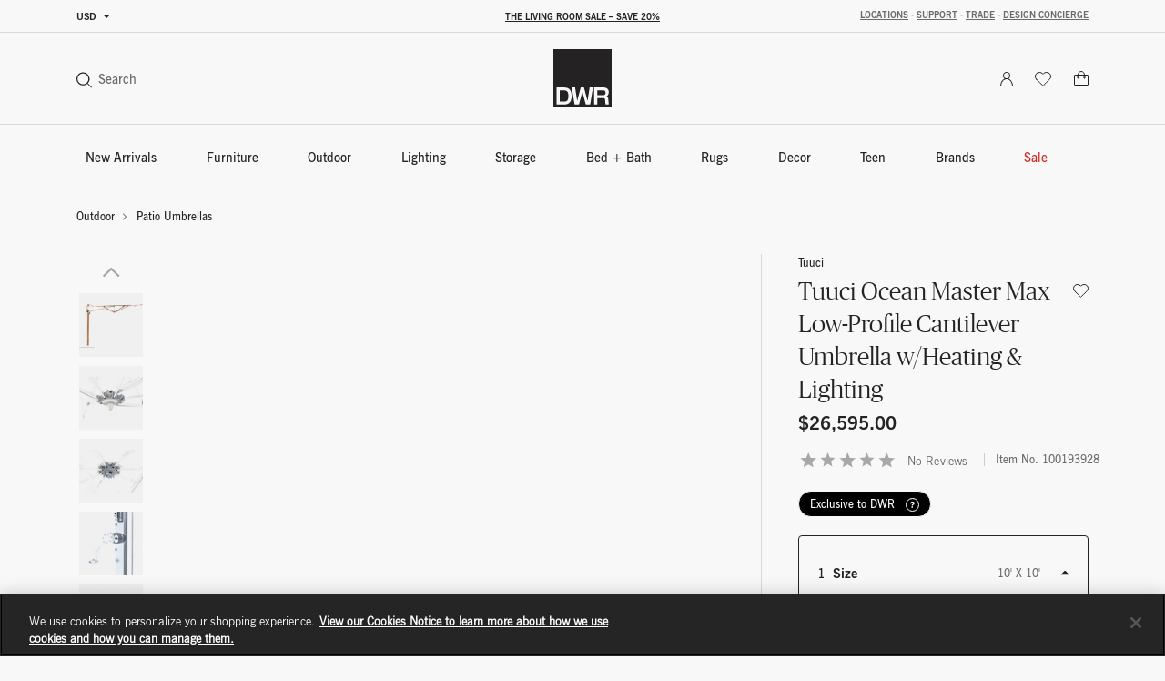

--- FILE ---
content_type: text/html;charset=UTF-8
request_url: https://www.dwr.com/on/demandware.store/Sites-dwr-Site/en_US/CQRecomm-Start
body_size: 9597
content:
    <div class="einstein-recommendation-carousel carousel-default bg-off-white">
        
            <div class="carousel-title carousel-default-header reveal-animate">
                <h2>You may also like...</h2>
            </div>
        
        <div class="swiper">
            <div class="swiper-wrapper flex-nowrap no-gutters row">
                
                    <div class="swiper-slide col-12 col-lg-3">
                        <!-- CQuotient Activity Tracking (viewReco-cquotient.js) -->
<script type="text/javascript">//<!--
/* <![CDATA[ */
(function(){
try {
	if(window.CQuotient) {
		var cq_params = {};
		cq_params.cookieId = window.CQuotient.getCQCookieId();
		cq_params.userId = window.CQuotient.getCQUserId();
		cq_params.emailId = CQuotient.getCQHashedEmail();
		cq_params.loginId = CQuotient.getCQHashedLogin();
		cq_params.accumulate = true;
		cq_params.products = [{
			id: '9327',
			sku: '',
			type: '',
			alt_id: ''
		}];
		cq_params.recommenderName = 'product-to-product-two';
		cq_params.realm = "BFCD";
		cq_params.siteId = "dwr";
		cq_params.instanceType = "prd";
		cq_params.locale = window.CQuotient.locale;
		cq_params.slotId = 'pdp-slot-einstein';
		cq_params.slotConfigId = 'New Slot Configuration - 2020-05-05 14:48:25';
		cq_params.slotConfigTemplate = 'slots\/recommendation\/pdpEinsteinProductCarouselSlot.isml';
		if(window.CQuotient.sendActivity)
			window.CQuotient.sendActivity( CQuotient.clientId, 'viewReco', cq_params );
		else
			window.CQuotient.activities.push( {activityType: 'viewReco', parameters: cq_params} );
	}
} catch(err) {}
})();
/* ]]> */
// -->
</script>
<script type="text/javascript">//<!--
/* <![CDATA[ (viewProduct-active_data.js) */
dw.ac._capture({id: "9327", type: "recommendation"});
/* ]]> */
// -->
</script>
                            

<div class="grid-tile product" data-pid="9327" tabindex="0"
     data-wid="100358246"
     data-gtm-click="{&quot;primaryNavCategory&quot;:&quot;Patio Umbrellas&quot;,&quot;event&quot;:&quot;productClick&quot;,&quot;ecommerce&quot;:{&quot;currencyCode&quot;:&quot;USD&quot;,&quot;click&quot;:{&quot;actionField&quot;:{&quot;list&quot;:&quot;&quot;},&quot;products&quot;:[{&quot;name&quot;:&quot;Tuuci Ocean Master Max Low-Profile Cantilever Umbrella&quot;,&quot;id&quot;:&quot;9327&quot;,&quot;price&quot;:&quot;N/A&quot;,&quot;category&quot;:&quot;outdoor-umbrellas&quot;,&quot;brand&quot;:&quot;brands-tuuci&quot;,&quot;variant&quot;:&quot;100358246&quot;}]}}}"
     data-gtm-ee="{&quot;name&quot;:&quot;Tuuci Ocean Master Max Low-Profile Cantilever Umbrella&quot;,&quot;id&quot;:&quot;9327&quot;,&quot;category&quot;:&quot;outdoor-umbrellas&quot;,&quot;brand&quot;:&quot;brands-tuuci&quot;,&quot;variant&quot;:&quot;100358246&quot;}"
     aria-label="Tuuci Ocean Master Max Low-Profile Cantilever Umbrella">
    

























<div class="product-tile recommendation-tile">
    <!-- dwMarker="product" dwContentID="c00c474dbeba0aa2b33f76cbba" -->
    
    

























<div class="product-tile-ui">
    <div class="compare product-tile-ui-compare">
        

    </div>

    
</div>


    
    <div class="product-asset position-relative js-use-inner-link no-product-sale-badge"
        tabindex="0" role="link">
        
            <div class="product-image-wrapper ratio ratio-1x1">
                <img class="product-asset-main tile-image" src="https://images.hermanmiller.group/m/ac7e06ecba0eaa77/W-DWR_9327_100358246_polished_aluminium_natural_p.png?trim=auto&amp;trim-sd=2&amp;blend-mode=darken&amp;blend=f8f8f8&amp;bg=f8f8f8&amp;auto=format&amp;fit=fill&amp;w=400&amp;h=400&amp;pad=40"
                    srcset="https://images.hermanmiller.group/m/ac7e06ecba0eaa77/W-DWR_9327_100358246_polished_aluminium_natural_p.png?trim=auto&amp;trim-sd=2&amp;blend-mode=darken&amp;blend=f8f8f8&amp;bg=f8f8f8&amp;auto=format&amp;fit=fill&amp;w=400&amp;h=400&amp;pad=40 1x,https://images.hermanmiller.group/m/ac7e06ecba0eaa77/W-DWR_9327_100358246_polished_aluminium_natural_p.png?trim=auto&amp;trim-sd=2&amp;blend-mode=darken&amp;blend=f8f8f8&amp;bg=f8f8f8&amp;auto=format&amp;fit=fill&amp;w=400&amp;h=400&amp;pad=40&amp;dpr=2  2x" alt="Tuuci Ocean Master Max Low-Profile Cantilever Umbrella"
                    title="Tuuci Ocean Master Max Low-Profile Cantilever Umbrella" loading="lazy" itemprop="image" />
            </div>
        
        
        <a class="stretched-link" href="/outdoor-umbrellas/tuuci-ocean-master-max-low-profile-cantilever-umbrella/9327.html?lang=en_US" tabindex="-1">
            <span class="sr-only">Tuuci Ocean Master Max Low-Profile Cantilever Umbrella</span>
        </a>
    </div>

    
        

<div class="product-tile-swatch-container">
    
        <div class="product-tile-colors">
            <fieldset class="product-tile-colors-list color-swatches">
                <legend class="product-tile-colors-qty label-product-color sr-only">8 Colors</legend>
                
                    <div class="">
                        <div class="swatch-control pl-0 mb-0 d-flex justify-content-center align-items-center">
                            <input type="radio" name="9327-swatches" id="swatch-9327-ecru" class="swatch-input"
                                data-swatchimg="https://images.hermanmiller.group/m/b426cf9a9db36097/W-DWR_9327_100537623_aluma_teak_ecru_cube_f.png?trim=auto&amp;trim-sd=2&amp;blend-mode=darken&amp;blend=f8f8f8&amp;bg=f8f8f8&amp;auto=format&amp;w=1200&amp;q=68&amp;h=1200&amp;pad=120&amp;fit=fill"
                                data-swatchlink="/outdoor-umbrellas/tuuci-ocean-master-max-low-profile-cantilever-umbrella/100537623.html?lang=en_US"
                                data-swatchrolloverimg=""
                                data-attr-value="ecru"
                                data-index="0"
                                tabindex="0"
                            />
                            <label for="swatch-9327-ecru" class="swatch swatch-circle"
                                
                                    style="background-image: url(https://images.hermanmiller.group/m/73547650d14009fc/W-2514131_sw_COLOR_khaki_custom.png?auto=format&amp;w=13&amp;h=13)"
                                
                            >
                                <span class="sr-only">Ecru</span>
                            </label>
                        </div>
                    </div>
                
                    <div class="">
                        <div class="swatch-control pl-0 mb-0 d-flex justify-content-center align-items-center">
                            <input type="radio" name="9327-swatches" id="swatch-9327-natural" class="swatch-input"
                                data-swatchimg="https://images.hermanmiller.group/m/cde45a48c49e4ae6/W-DWR_9327_100159225_black_natural_vendor_f.png?trim=auto&amp;trim-sd=2&amp;blend-mode=darken&amp;blend=f8f8f8&amp;bg=f8f8f8&amp;auto=format&amp;w=1200&amp;q=68&amp;h=1200&amp;pad=120&amp;fit=fill"
                                data-swatchlink="/outdoor-umbrellas/tuuci-ocean-master-max-low-profile-cantilever-umbrella/100159225.html?lang=en_US"
                                data-swatchrolloverimg="https://images.hermanmiller.group/m/460cb68fbf773de9/W-DWR_9327_100159225_black_natural_vendor_d2.png?trim=auto&amp;trim-sd=2&amp;blend-mode=darken&amp;blend=f8f8f8&amp;bg=f8f8f8&amp;auto=format&amp;w=1200&amp;q=68&amp;h=1200&amp;pad=120&amp;fit=fill"
                                data-attr-value="natural"
                                data-index="1"
                                tabindex="0"
                            />
                            <label for="swatch-9327-natural" class="swatch swatch-circle"
                                
                                    style="background-image: url(https://images.hermanmiller.group/m/e57978821d99d972/W-sw_sunbrella_tuuci_natural.png?auto=format&amp;w=13&amp;h=13)"
                                
                            >
                                <span class="sr-only">Natural</span>
                            </label>
                        </div>
                    </div>
                
                    <div class="">
                        <div class="swatch-control pl-0 mb-0 d-flex justify-content-center align-items-center">
                            <input type="radio" name="9327-swatches" id="swatch-9327-navy" class="swatch-input"
                                data-swatchimg="https://images.hermanmiller.group/m/38525b8074cc2a8b/W-DWR_9327_100159209_aluma_teak_navy_f.png?trim=auto&amp;trim-sd=2&amp;blend-mode=darken&amp;blend=f8f8f8&amp;bg=f8f8f8&amp;auto=format&amp;w=1200&amp;q=68&amp;h=1200&amp;pad=120&amp;fit=fill"
                                data-swatchlink="/outdoor-umbrellas/tuuci-ocean-master-max-low-profile-cantilever-umbrella/100159209.html?lang=en_US"
                                data-swatchrolloverimg="https://images.hermanmiller.group/m/0c93e9d8d1408d2b/W-DWR_9327_100159209_aluma_teak_navy_vendor_f.png?trim=auto&amp;trim-sd=2&amp;blend-mode=darken&amp;blend=f8f8f8&amp;bg=f8f8f8&amp;auto=format&amp;w=1200&amp;q=68&amp;h=1200&amp;pad=120&amp;fit=fill"
                                data-attr-value="navy"
                                data-index="2"
                                tabindex="0"
                            />
                            <label for="swatch-9327-navy" class="swatch swatch-circle"
                                
                                    style="background-image: url(https://images.hermanmiller.group/m/4a97487acaf084d6/W-2514644_COLOR_navy.png?auto=format&amp;w=13&amp;h=13)"
                                
                            >
                                <span class="sr-only">Navy</span>
                            </label>
                        </div>
                    </div>
                
                    <div class="hidden-sm-down">
                        <div class="swatch-control pl-0 mb-0 d-flex justify-content-center align-items-center">
                            <input type="radio" name="9327-swatches" id="swatch-9327-sage" class="swatch-input"
                                data-swatchimg="https://images.hermanmiller.group/m/b7b74c4e75bf872a/W-DWR_9327_100537626_aluma_teak_sage_cube_f.png?trim=auto&amp;trim-sd=2&amp;blend-mode=darken&amp;blend=f8f8f8&amp;bg=f8f8f8&amp;auto=format&amp;w=1200&amp;q=68&amp;h=1200&amp;pad=120&amp;fit=fill"
                                data-swatchlink="/outdoor-umbrellas/tuuci-ocean-master-max-low-profile-cantilever-umbrella/100537626.html?lang=en_US"
                                data-swatchrolloverimg=""
                                data-attr-value="sage"
                                data-index="3"
                                tabindex="0"
                            />
                            <label for="swatch-9327-sage" class="swatch swatch-circle"
                                
                                    style="background-image: url(https://images.hermanmiller.group/m/7e12757dc6071e2e/W-sw_nanimarquina_sage_2526844.png?auto=format&amp;w=13&amp;h=13)"
                                
                            >
                                <span class="sr-only">Sage</span>
                            </label>
                        </div>
                    </div>
                
                    <div class="hidden-sm-down">
                        <div class="swatch-control pl-0 mb-0 d-flex justify-content-center align-items-center">
                            <input type="radio" name="9327-swatches" id="swatch-9327-smoke" class="swatch-input"
                                data-swatchimg="https://images.hermanmiller.group/m/5a46fb52f2724945/W-DWR_9327_100159206_aluma_teak_smoke_f.png?trim=auto&amp;trim-sd=2&amp;blend-mode=darken&amp;blend=f8f8f8&amp;bg=f8f8f8&amp;auto=format&amp;w=1200&amp;q=68&amp;h=1200&amp;pad=120&amp;fit=fill"
                                data-swatchlink="/outdoor-umbrellas/tuuci-ocean-master-max-low-profile-cantilever-umbrella/100159206.html?lang=en_US"
                                data-swatchrolloverimg="https://images.hermanmiller.group/m/63e455bb719792d2/W-DWR_9327_100159206_aluma_teak_smoke_vendor_f.png?trim=auto&amp;trim-sd=2&amp;blend-mode=darken&amp;blend=f8f8f8&amp;bg=f8f8f8&amp;auto=format&amp;w=1200&amp;q=68&amp;h=1200&amp;pad=120&amp;fit=fill"
                                data-attr-value="smoke"
                                data-index="4"
                                tabindex="0"
                            />
                            <label for="swatch-9327-smoke" class="swatch swatch-circle"
                                
                                    style="background-image: url(https://images.hermanmiller.group/m/5b964b1fc2ee1ba9/W-sw_sunbrella_smoke.png?auto=format&amp;w=13&amp;h=13)"
                                
                            >
                                <span class="sr-only">Smoke</span>
                            </label>
                        </div>
                    </div>
                
                    <div class="hidden-sm-down">
                        <div class="swatch-control pl-0 mb-0 d-flex justify-content-center align-items-center">
                            <input type="radio" name="9327-swatches" id="swatch-9327-terracotta" class="swatch-input"
                                data-swatchimg="https://images.hermanmiller.group/m/33e53d21b4099171/W-DWR_9327_100159214_aluma_teak_terracotta_vendor_f2.png?trim=auto&amp;trim-sd=2&amp;blend-mode=darken&amp;blend=f8f8f8&amp;bg=f8f8f8&amp;auto=format&amp;w=1200&amp;q=68&amp;h=1200&amp;pad=120&amp;fit=fill"
                                data-swatchlink="/outdoor-umbrellas/tuuci-ocean-master-max-low-profile-cantilever-umbrella/100159214.html?lang=en_US"
                                data-swatchrolloverimg="https://images.hermanmiller.group/m/1d908a8e1a40b911/W-DWR_9327_100159214_aluma_teak_terracotta_vendor_f.png?trim=auto&amp;trim-sd=2&amp;blend-mode=darken&amp;blend=f8f8f8&amp;bg=f8f8f8&amp;auto=format&amp;w=1200&amp;q=68&amp;h=1200&amp;pad=120&amp;fit=fill"
                                data-attr-value="terracotta"
                                data-index="5"
                                tabindex="0"
                            />
                            <label for="swatch-9327-terracotta" class="swatch swatch-circle"
                                
                                    style="background-image: url(https://images.hermanmiller.group/m/74cfbab18de3ebf/W-sw_COLOR_tuuci_terracotta.png?auto=format&amp;w=13&amp;h=13)"
                                
                            >
                                <span class="sr-only">Terracotta</span>
                            </label>
                        </div>
                    </div>
                

                
                    <li class="d-flex align-items-center more-link-container">
                        <a class="label-product-color" href="/outdoor-umbrellas/tuuci-ocean-master-max-low-profile-cantilever-umbrella/9327.html?lang=en_US" tabindex="0">
                            
                                <span class="hidden-sm-down">+ 2 More </span>
                            
                            <span class="d-md-none">+ 5 </span>
                        </a>
                    </li>
                
            </fieldset>
        </div>
    
</div>

    
    
        <span class="brand-label">
            Tuuci
        </span>
    
    <div class="tile-body js-use-inner-link">
        
        <div class="pdp-link">
    <a class="link" href="/outdoor-umbrellas/tuuci-ocean-master-max-low-profile-cantilever-umbrella/9327.html?lang=en_US" tabindex="0">Tuuci Ocean Master Max Low-Profile Cantilever Umbrella</a>
</div>


        <!-- Attributes -->
        <!-- TODO: this functionality doesn't work for einstein carousel in mini cart and cart page-->
        
        

        
        
            
<div class="price">
    
        
            
<span class="range range-standard">
    

    
    
    

    
    <span class="pricing-default ">
        

        
        <span class="sales">
            
                <span class="value" content="16295.00">
            
            
            
            $16,295.00


            </span>
        </span>
        
    </span>


    -
    
    
    

    
    <span class="pricing-default ">
        

        
        <span class="sales">
            
            
                <span class="value" content="19995.00">
            
            
            $19,995.00


            </span>
        </span>
        
    </span>



    
</span>

        

               
    
</div>

        

        

























    



    </div>

    
    
        

    

    
<!-- END_dwmarker -->
</div>
</div>

                        
                    </div>
                
                    <div class="swiper-slide col-12 col-lg-3">
                        <!-- CQuotient Activity Tracking (viewReco-cquotient.js) -->
<script type="text/javascript">//<!--
/* <![CDATA[ */
(function(){
try {
	if(window.CQuotient) {
		var cq_params = {};
		cq_params.cookieId = window.CQuotient.getCQCookieId();
		cq_params.userId = window.CQuotient.getCQUserId();
		cq_params.emailId = CQuotient.getCQHashedEmail();
		cq_params.loginId = CQuotient.getCQHashedLogin();
		cq_params.accumulate = true;
		cq_params.products = [{
			id: '9325',
			sku: '',
			type: '',
			alt_id: ''
		}];
		cq_params.recommenderName = 'product-to-product-two';
		cq_params.realm = "BFCD";
		cq_params.siteId = "dwr";
		cq_params.instanceType = "prd";
		cq_params.locale = window.CQuotient.locale;
		cq_params.slotId = 'pdp-slot-einstein';
		cq_params.slotConfigId = 'New Slot Configuration - 2020-05-05 14:48:25';
		cq_params.slotConfigTemplate = 'slots\/recommendation\/pdpEinsteinProductCarouselSlot.isml';
		if(window.CQuotient.sendActivity)
			window.CQuotient.sendActivity( CQuotient.clientId, 'viewReco', cq_params );
		else
			window.CQuotient.activities.push( {activityType: 'viewReco', parameters: cq_params} );
	}
} catch(err) {}
})();
/* ]]> */
// -->
</script>
<script type="text/javascript">//<!--
/* <![CDATA[ (viewProduct-active_data.js) */
dw.ac._capture({id: "9325", type: "recommendation"});
/* ]]> */
// -->
</script>
                            

<div class="grid-tile product" data-pid="9325" tabindex="0"
     data-wid="10006977"
     data-gtm-click="{&quot;primaryNavCategory&quot;:&quot;Patio Umbrellas&quot;,&quot;event&quot;:&quot;productClick&quot;,&quot;ecommerce&quot;:{&quot;currencyCode&quot;:&quot;USD&quot;,&quot;click&quot;:{&quot;actionField&quot;:{&quot;list&quot;:&quot;&quot;},&quot;products&quot;:[{&quot;name&quot;:&quot;Tuuci Ocean Master Hexagon Umbrella&quot;,&quot;id&quot;:&quot;9325&quot;,&quot;price&quot;:&quot;N/A&quot;,&quot;category&quot;:&quot;outdoor-umbrellas&quot;,&quot;brand&quot;:&quot;brands-tuuci&quot;,&quot;variant&quot;:&quot;10006977&quot;}]}}}"
     data-gtm-ee="{&quot;name&quot;:&quot;Tuuci Ocean Master Hexagon Umbrella&quot;,&quot;id&quot;:&quot;9325&quot;,&quot;category&quot;:&quot;outdoor-umbrellas&quot;,&quot;brand&quot;:&quot;brands-tuuci&quot;,&quot;variant&quot;:&quot;10006977&quot;}"
     aria-label="Tuuci Ocean Master Hexagon Umbrella">
    

























<div class="product-tile recommendation-tile">
    <!-- dwMarker="product" dwContentID="47249ad22aab39b2a5afb4aab6" -->
    
    

























<div class="product-tile-ui">
    <div class="compare product-tile-ui-compare">
        

    </div>

    
</div>


    
    <div class="product-asset position-relative js-use-inner-link no-product-sale-badge"
        tabindex="0" role="link">
        
            <div class="product-image-wrapper ratio ratio-1x1">
                <img class="product-asset-main tile-image" src="https://images.hermanmiller.group/m/a736e8735eca9d0e/W-DWR_9325_10006977_natural_teak_f.png?trim=auto&amp;trim-sd=2&amp;blend-mode=darken&amp;blend=f8f8f8&amp;bg=f8f8f8&amp;auto=format&amp;fit=fill&amp;w=400&amp;h=400&amp;pad=40"
                    srcset="https://images.hermanmiller.group/m/a736e8735eca9d0e/W-DWR_9325_10006977_natural_teak_f.png?trim=auto&amp;trim-sd=2&amp;blend-mode=darken&amp;blend=f8f8f8&amp;bg=f8f8f8&amp;auto=format&amp;fit=fill&amp;w=400&amp;h=400&amp;pad=40 1x,https://images.hermanmiller.group/m/a736e8735eca9d0e/W-DWR_9325_10006977_natural_teak_f.png?trim=auto&amp;trim-sd=2&amp;blend-mode=darken&amp;blend=f8f8f8&amp;bg=f8f8f8&amp;auto=format&amp;fit=fill&amp;w=400&amp;h=400&amp;pad=40&amp;dpr=2  2x" alt="Tuuci Ocean Master Hexagon Umbrella"
                    title="Tuuci Ocean Master Hexagon Umbrella" loading="lazy" itemprop="image" />
            </div>
        
        
        <a class="stretched-link" href="/outdoor-umbrellas/tuuci-ocean-master-hexagon-umbrella/9325.html?lang=en_US" tabindex="-1">
            <span class="sr-only">Tuuci Ocean Master Hexagon Umbrella</span>
        </a>
    </div>

    
        

<div class="product-tile-swatch-container">
    
        <div class="product-tile-colors">
            <fieldset class="product-tile-colors-list color-swatches">
                <legend class="product-tile-colors-qty label-product-color sr-only">8 Colors</legend>
                
                    <div class="">
                        <div class="swatch-control pl-0 mb-0 d-flex justify-content-center align-items-center">
                            <input type="radio" name="9325-swatches" id="swatch-9325-ecru" class="swatch-input"
                                data-swatchimg="https://images.hermanmiller.group/m/0c51628f7795f11b/W-DWR_9325_100533137_ecru_teak_f.png?trim=auto&amp;trim-sd=2&amp;blend-mode=darken&amp;blend=f8f8f8&amp;bg=f8f8f8&amp;auto=format&amp;w=1200&amp;q=68&amp;h=1200&amp;pad=120&amp;fit=fill"
                                data-swatchlink="/outdoor-umbrellas/tuuci-ocean-master-hexagon-umbrella/100533137.html?lang=en_US"
                                data-swatchrolloverimg=""
                                data-attr-value="ecru"
                                data-index="0"
                                tabindex="0"
                            />
                            <label for="swatch-9325-ecru" class="swatch swatch-circle"
                                
                                    style="background-image: url(https://images.hermanmiller.group/m/73547650d14009fc/W-2514131_sw_COLOR_khaki_custom.png?auto=format&amp;w=13&amp;h=13)"
                                
                            >
                                <span class="sr-only">Ecru</span>
                            </label>
                        </div>
                    </div>
                
                    <div class="">
                        <div class="swatch-control pl-0 mb-0 d-flex justify-content-center align-items-center">
                            <input type="radio" name="9325-swatches" id="swatch-9325-natural" class="swatch-input"
                                data-swatchimg="https://images.hermanmiller.group/m/a91a57778191b1b2/W-DWR_9325_10006985_natural_aluminum_f.png?trim=auto&amp;trim-sd=2&amp;blend-mode=darken&amp;blend=f8f8f8&amp;bg=f8f8f8&amp;auto=format&amp;w=1200&amp;q=68&amp;h=1200&amp;pad=120&amp;fit=fill"
                                data-swatchlink="/outdoor-umbrellas/tuuci-ocean-master-hexagon-umbrella/10006985.html?lang=en_US"
                                data-swatchrolloverimg=""
                                data-attr-value="natural"
                                data-index="1"
                                tabindex="0"
                            />
                            <label for="swatch-9325-natural" class="swatch swatch-circle"
                                
                                    style="background-image: url(https://images.hermanmiller.group/m/e57978821d99d972/W-sw_sunbrella_tuuci_natural.png?auto=format&amp;w=13&amp;h=13)"
                                
                            >
                                <span class="sr-only">Natural</span>
                            </label>
                        </div>
                    </div>
                
                    <div class="">
                        <div class="swatch-control pl-0 mb-0 d-flex justify-content-center align-items-center">
                            <input type="radio" name="9325-swatches" id="swatch-9325-navy" class="swatch-input"
                                data-swatchimg="https://images.hermanmiller.group/m/3afecc57786e68d4/W-DWR_9325_100157721_aluma_teak_navy_vendor_f.png?trim=auto&amp;trim-sd=2&amp;blend-mode=darken&amp;blend=f8f8f8&amp;bg=f8f8f8&amp;auto=format&amp;w=1200&amp;q=68&amp;h=1200&amp;pad=120&amp;fit=fill"
                                data-swatchlink="/outdoor-umbrellas/tuuci-ocean-master-hexagon-umbrella/100157721.html?lang=en_US"
                                data-swatchrolloverimg=""
                                data-attr-value="navy"
                                data-index="2"
                                tabindex="0"
                            />
                            <label for="swatch-9325-navy" class="swatch swatch-circle"
                                
                                    style="background-image: url(https://images.hermanmiller.group/m/116937afbc714732/W-navy.png?auto=format&amp;w=13&amp;h=13)"
                                
                            >
                                <span class="sr-only">Navy</span>
                            </label>
                        </div>
                    </div>
                
                    <div class="hidden-sm-down">
                        <div class="swatch-control pl-0 mb-0 d-flex justify-content-center align-items-center">
                            <input type="radio" name="9325-swatches" id="swatch-9325-sage" class="swatch-input"
                                data-swatchimg="https://images.hermanmiller.group/m/e65d444d2428c87e/W-DWR_9325_100533140_sage_teak_f.png?trim=auto&amp;trim-sd=2&amp;blend-mode=darken&amp;blend=f8f8f8&amp;bg=f8f8f8&amp;auto=format&amp;w=1200&amp;q=68&amp;h=1200&amp;pad=120&amp;fit=fill"
                                data-swatchlink="/outdoor-umbrellas/tuuci-ocean-master-hexagon-umbrella/100533140.html?lang=en_US"
                                data-swatchrolloverimg=""
                                data-attr-value="sage"
                                data-index="3"
                                tabindex="0"
                            />
                            <label for="swatch-9325-sage" class="swatch swatch-circle"
                                
                                    style="background-image: url(https://images.hermanmiller.group/m/7e12757dc6071e2e/W-sw_nanimarquina_sage_2526844.png?auto=format&amp;w=13&amp;h=13)"
                                
                            >
                                <span class="sr-only">Sage</span>
                            </label>
                        </div>
                    </div>
                
                    <div class="hidden-sm-down">
                        <div class="swatch-control pl-0 mb-0 d-flex justify-content-center align-items-center">
                            <input type="radio" name="9325-swatches" id="swatch-9325-smoke" class="swatch-input"
                                data-swatchimg="https://images.hermanmiller.group/m/22fb97cd7b1ca771/W-DWR_9325_100157610_black_smoke_vendor_f.png?trim=auto&amp;trim-sd=2&amp;blend-mode=darken&amp;blend=f8f8f8&amp;bg=f8f8f8&amp;auto=format&amp;w=1200&amp;q=68&amp;h=1200&amp;pad=120&amp;fit=fill"
                                data-swatchlink="/outdoor-umbrellas/tuuci-ocean-master-hexagon-umbrella/100157610.html?lang=en_US"
                                data-swatchrolloverimg=""
                                data-attr-value="smoke"
                                data-index="4"
                                tabindex="0"
                            />
                            <label for="swatch-9325-smoke" class="swatch swatch-circle"
                                
                                    style="background-image: url(https://images.hermanmiller.group/m/5b964b1fc2ee1ba9/W-sw_sunbrella_smoke.png?auto=format&amp;w=13&amp;h=13)"
                                
                            >
                                <span class="sr-only">Smoke</span>
                            </label>
                        </div>
                    </div>
                
                    <div class="hidden-sm-down">
                        <div class="swatch-control pl-0 mb-0 d-flex justify-content-center align-items-center">
                            <input type="radio" name="9325-swatches" id="swatch-9325-terracotta" class="swatch-input"
                                data-swatchimg="https://images.hermanmiller.group/m/1a46eb8432d6fa08/W-DWR_9325_100157724_aluma_teak_terracotta_vendor_f.png?trim=auto&amp;trim-sd=2&amp;blend-mode=darken&amp;blend=f8f8f8&amp;bg=f8f8f8&amp;auto=format&amp;w=1200&amp;q=68&amp;h=1200&amp;pad=120&amp;fit=fill"
                                data-swatchlink="/outdoor-umbrellas/tuuci-ocean-master-hexagon-umbrella/100157724.html?lang=en_US"
                                data-swatchrolloverimg=""
                                data-attr-value="terracotta"
                                data-index="5"
                                tabindex="0"
                            />
                            <label for="swatch-9325-terracotta" class="swatch swatch-circle"
                                
                                    style="background-image: url(https://images.hermanmiller.group/m/284300c7942412e3/W-sw_color_terracotta.png?auto=format&amp;w=13&amp;h=13)"
                                
                            >
                                <span class="sr-only">Terracotta</span>
                            </label>
                        </div>
                    </div>
                

                
                    <li class="d-flex align-items-center more-link-container">
                        <a class="label-product-color" href="/outdoor-umbrellas/tuuci-ocean-master-hexagon-umbrella/9325.html?lang=en_US" tabindex="0">
                            
                                <span class="hidden-sm-down">+ 2 More </span>
                            
                            <span class="d-md-none">+ 5 </span>
                        </a>
                    </li>
                
            </fieldset>
        </div>
    
</div>

    
    
        <span class="brand-label">
            Tuuci
        </span>
    
    <div class="tile-body js-use-inner-link">
        
        <div class="pdp-link">
    <a class="link" href="/outdoor-umbrellas/tuuci-ocean-master-hexagon-umbrella/9325.html?lang=en_US" tabindex="0">Tuuci Ocean Master Hexagon Umbrella</a>
</div>


        <!-- Attributes -->
        <!-- TODO: this functionality doesn't work for einstein carousel in mini cart and cart page-->
        
        

        
        
            
<div class="price">
    
        
            
<span class="range range-standard">
    

    
    
    

    
    <span class="pricing-default ">
        

        
        <span class="sales">
            
                <span class="value" content="3345.00">
            
            
            
            $3,345.00


            </span>
        </span>
        
    </span>


    -
    
    
    

    
    <span class="pricing-default ">
        

        
        <span class="sales">
            
            
                <span class="value" content="3895.00">
            
            
            $3,895.00


            </span>
        </span>
        
    </span>



    
</span>

        

               
    
</div>

        

        

























    



    </div>

    
    
        

    

    
<!-- END_dwmarker -->
</div>
</div>

                        
                    </div>
                
                    <div class="swiper-slide col-12 col-lg-3">
                        <!-- CQuotient Activity Tracking (viewReco-cquotient.js) -->
<script type="text/javascript">//<!--
/* <![CDATA[ */
(function(){
try {
	if(window.CQuotient) {
		var cq_params = {};
		cq_params.cookieId = window.CQuotient.getCQCookieId();
		cq_params.userId = window.CQuotient.getCQUserId();
		cq_params.emailId = CQuotient.getCQHashedEmail();
		cq_params.loginId = CQuotient.getCQHashedLogin();
		cq_params.accumulate = true;
		cq_params.products = [{
			id: '2198176',
			sku: '',
			type: '',
			alt_id: ''
		}];
		cq_params.recommenderName = 'product-to-product-two';
		cq_params.realm = "BFCD";
		cq_params.siteId = "dwr";
		cq_params.instanceType = "prd";
		cq_params.locale = window.CQuotient.locale;
		cq_params.slotId = 'pdp-slot-einstein';
		cq_params.slotConfigId = 'New Slot Configuration - 2020-05-05 14:48:25';
		cq_params.slotConfigTemplate = 'slots\/recommendation\/pdpEinsteinProductCarouselSlot.isml';
		if(window.CQuotient.sendActivity)
			window.CQuotient.sendActivity( CQuotient.clientId, 'viewReco', cq_params );
		else
			window.CQuotient.activities.push( {activityType: 'viewReco', parameters: cq_params} );
	}
} catch(err) {}
})();
/* ]]> */
// -->
</script>
<script type="text/javascript">//<!--
/* <![CDATA[ (viewProduct-active_data.js) */
dw.ac._capture({id: "2198176", type: "recommendation"});
/* ]]> */
// -->
</script>
                            

<div class="grid-tile product" data-pid="2198176" tabindex="0"
     data-wid="100533147"
     data-gtm-click="{&quot;primaryNavCategory&quot;:&quot;Patio Umbrellas&quot;,&quot;event&quot;:&quot;productClick&quot;,&quot;ecommerce&quot;:{&quot;currencyCode&quot;:&quot;USD&quot;,&quot;click&quot;:{&quot;actionField&quot;:{&quot;list&quot;:&quot;&quot;},&quot;products&quot;:[{&quot;name&quot;:&quot;Tuuci Ocean Master Rectangular Umbrella&quot;,&quot;id&quot;:&quot;2198176&quot;,&quot;price&quot;:&quot;N/A&quot;,&quot;category&quot;:&quot;outdoor-umbrellas&quot;,&quot;brand&quot;:&quot;brands-tuuci&quot;,&quot;variant&quot;:&quot;100533147&quot;}]}}}"
     data-gtm-ee="{&quot;name&quot;:&quot;Tuuci Ocean Master Rectangular Umbrella&quot;,&quot;id&quot;:&quot;2198176&quot;,&quot;category&quot;:&quot;outdoor-umbrellas&quot;,&quot;brand&quot;:&quot;brands-tuuci&quot;,&quot;variant&quot;:&quot;100533147&quot;}"
     aria-label="Tuuci Ocean Master Rectangular Umbrella">
    

























<div class="product-tile recommendation-tile">
    <!-- dwMarker="product" dwContentID="5cf1fa32007241011dcf06a3c0" -->
    
    

























<div class="product-tile-ui">
    <div class="compare product-tile-ui-compare">
        

    </div>

    
</div>


    
    <div class="product-asset position-relative js-use-inner-link no-product-sale-badge"
        tabindex="0" role="link">
        
            <div class="product-image-wrapper ratio ratio-1x1">
                <img class="product-asset-main tile-image" src="https://images.hermanmiller.group/m/92a741dfc21599ba/W-DWR_2198176_100533147_aluma_teak_ecru_f.png?trim=auto&amp;trim-sd=2&amp;blend-mode=darken&amp;blend=f8f8f8&amp;bg=f8f8f8&amp;auto=format&amp;fit=fill&amp;w=400&amp;h=400&amp;pad=40"
                    srcset="https://images.hermanmiller.group/m/92a741dfc21599ba/W-DWR_2198176_100533147_aluma_teak_ecru_f.png?trim=auto&amp;trim-sd=2&amp;blend-mode=darken&amp;blend=f8f8f8&amp;bg=f8f8f8&amp;auto=format&amp;fit=fill&amp;w=400&amp;h=400&amp;pad=40 1x,https://images.hermanmiller.group/m/92a741dfc21599ba/W-DWR_2198176_100533147_aluma_teak_ecru_f.png?trim=auto&amp;trim-sd=2&amp;blend-mode=darken&amp;blend=f8f8f8&amp;bg=f8f8f8&amp;auto=format&amp;fit=fill&amp;w=400&amp;h=400&amp;pad=40&amp;dpr=2  2x" alt="Tuuci Ocean Master Rectangular Umbrella"
                    title="Tuuci Ocean Master Rectangular Umbrella" loading="lazy" itemprop="image" />
            </div>
        
        
        <a class="stretched-link" href="/outdoor-umbrellas/tuuci-ocean-master-rectangular-umbrella/2198176.html?lang=en_US" tabindex="-1">
            <span class="sr-only">Tuuci Ocean Master Rectangular Umbrella</span>
        </a>
    </div>

    
        

<div class="product-tile-swatch-container">
    
        <div class="product-tile-colors">
            <fieldset class="product-tile-colors-list color-swatches">
                <legend class="product-tile-colors-qty label-product-color sr-only">8 Colors</legend>
                
                    <div class="">
                        <div class="swatch-control pl-0 mb-0 d-flex justify-content-center align-items-center">
                            <input type="radio" name="2198176-swatches" id="swatch-2198176-ecru" class="swatch-input"
                                data-swatchimg="https://images.hermanmiller.group/m/92a741dfc21599ba/W-DWR_2198176_100533147_aluma_teak_ecru_f.png?trim=auto&amp;trim-sd=2&amp;blend-mode=darken&amp;blend=f8f8f8&amp;bg=f8f8f8&amp;auto=format&amp;w=1200&amp;q=68&amp;h=1200&amp;pad=120&amp;fit=fill"
                                data-swatchlink="/outdoor-umbrellas/tuuci-ocean-master-rectangular-umbrella/100533147.html?lang=en_US"
                                data-swatchrolloverimg="https://images.hermanmiller.group/m/34e5bc355b5a27e4/W-DWR_2198176_100533147_aluma_teak_ecru_d1.png?trim=auto&amp;trim-sd=2&amp;blend-mode=darken&amp;blend=f8f8f8&amp;bg=f8f8f8&amp;auto=format&amp;w=1200&amp;q=68&amp;h=1200&amp;pad=120&amp;fit=fill"
                                data-attr-value="ecru"
                                data-index="0"
                                tabindex="0"
                            />
                            <label for="swatch-2198176-ecru" class="swatch swatch-circle"
                                
                                    style="background-image: url(https://images.hermanmiller.group/m/73547650d14009fc/W-2514131_sw_COLOR_khaki_custom.png?auto=format&amp;w=13&amp;h=13)"
                                
                            >
                                <span class="sr-only">Ecru</span>
                            </label>
                        </div>
                    </div>
                
                    <div class="">
                        <div class="swatch-control pl-0 mb-0 d-flex justify-content-center align-items-center">
                            <input type="radio" name="2198176-swatches" id="swatch-2198176-natural" class="swatch-input"
                                data-swatchimg="https://images.hermanmiller.group/m/521d402c1213e19c/W-DWR_2198176_100108644_aluma_teak_natural_f.png?trim=auto&amp;trim-sd=2&amp;blend-mode=darken&amp;blend=f8f8f8&amp;bg=f8f8f8&amp;auto=format&amp;w=1200&amp;q=68&amp;h=1200&amp;pad=120&amp;fit=fill"
                                data-swatchlink="/outdoor-umbrellas/tuuci-ocean-master-rectangular-umbrella/100108644.html?lang=en_US"
                                data-swatchrolloverimg="https://images.hermanmiller.group/m/a7fd9af829011b4e/W-DWR_2198176_100108644_aluma_teak_natural_d.png?trim=auto&amp;trim-sd=2&amp;blend-mode=darken&amp;blend=f8f8f8&amp;bg=f8f8f8&amp;auto=format&amp;w=1200&amp;q=68&amp;h=1200&amp;pad=120&amp;fit=fill"
                                data-attr-value="natural"
                                data-index="1"
                                tabindex="0"
                            />
                            <label for="swatch-2198176-natural" class="swatch swatch-circle"
                                
                                    style="background-image: url(https://images.hermanmiller.group/m/e57978821d99d972/W-sw_sunbrella_tuuci_natural.png?auto=format&amp;w=13&amp;h=13)"
                                
                            >
                                <span class="sr-only">Natural</span>
                            </label>
                        </div>
                    </div>
                
                    <div class="">
                        <div class="swatch-control pl-0 mb-0 d-flex justify-content-center align-items-center">
                            <input type="radio" name="2198176-swatches" id="swatch-2198176-navy" class="swatch-input"
                                data-swatchimg="https://images.hermanmiller.group/m/27c2f66ed943c01c/W-DWR_2198176_100157808_aluma_teak_navy_vendor_f.png?trim=auto&amp;trim-sd=2&amp;blend-mode=darken&amp;blend=f8f8f8&amp;bg=f8f8f8&amp;auto=format&amp;w=1200&amp;q=68&amp;h=1200&amp;pad=120&amp;fit=fill"
                                data-swatchlink="/outdoor-umbrellas/tuuci-ocean-master-rectangular-umbrella/100157808.html?lang=en_US"
                                data-swatchrolloverimg=""
                                data-attr-value="navy"
                                data-index="2"
                                tabindex="0"
                            />
                            <label for="swatch-2198176-navy" class="swatch swatch-circle"
                                
                                    style="background-image: url(https://images.hermanmiller.group/m/4a97487acaf084d6/W-2514644_COLOR_navy.png?auto=format&amp;w=13&amp;h=13)"
                                
                            >
                                <span class="sr-only">Navy</span>
                            </label>
                        </div>
                    </div>
                
                    <div class="hidden-sm-down">
                        <div class="swatch-control pl-0 mb-0 d-flex justify-content-center align-items-center">
                            <input type="radio" name="2198176-swatches" id="swatch-2198176-sage" class="swatch-input"
                                data-swatchimg="https://images.hermanmiller.group/m/30915d47893e5490/W-DWR_2198176_100533150_aluma_teak_sage_f.png?trim=auto&amp;trim-sd=2&amp;blend-mode=darken&amp;blend=f8f8f8&amp;bg=f8f8f8&amp;auto=format&amp;w=1200&amp;q=68&amp;h=1200&amp;pad=120&amp;fit=fill"
                                data-swatchlink="/outdoor-umbrellas/tuuci-ocean-master-rectangular-umbrella/100533150.html?lang=en_US"
                                data-swatchrolloverimg="https://images.hermanmiller.group/m/738cf743f1c5e348/W-DWR_2198176_100533150_aluma_teak_sage_d1.png?trim=auto&amp;trim-sd=2&amp;blend-mode=darken&amp;blend=f8f8f8&amp;bg=f8f8f8&amp;auto=format&amp;w=1200&amp;q=68&amp;h=1200&amp;pad=120&amp;fit=fill"
                                data-attr-value="sage"
                                data-index="3"
                                tabindex="0"
                            />
                            <label for="swatch-2198176-sage" class="swatch swatch-circle"
                                
                                    style="background-image: url(https://images.hermanmiller.group/m/7e12757dc6071e2e/W-sw_nanimarquina_sage_2526844.png?auto=format&amp;w=13&amp;h=13)"
                                
                            >
                                <span class="sr-only">Sage</span>
                            </label>
                        </div>
                    </div>
                
                    <div class="hidden-sm-down">
                        <div class="swatch-control pl-0 mb-0 d-flex justify-content-center align-items-center">
                            <input type="radio" name="2198176-swatches" id="swatch-2198176-smoke" class="swatch-input"
                                data-swatchimg="https://images.hermanmiller.group/m/7dca0e772a4499f8/W-DWR_2198176_100157807_aluma_teak_smoke_vendor_f.png?trim=auto&amp;trim-sd=2&amp;blend-mode=darken&amp;blend=f8f8f8&amp;bg=f8f8f8&amp;auto=format&amp;w=1200&amp;q=68&amp;h=1200&amp;pad=120&amp;fit=fill"
                                data-swatchlink="/outdoor-umbrellas/tuuci-ocean-master-rectangular-umbrella/100157807.html?lang=en_US"
                                data-swatchrolloverimg=""
                                data-attr-value="smoke"
                                data-index="4"
                                tabindex="0"
                            />
                            <label for="swatch-2198176-smoke" class="swatch swatch-circle"
                                
                                    style="background-image: url(https://images.hermanmiller.group/m/ecb670d454c6bbf/W-sw_smoke.png?auto=format&amp;w=13&amp;h=13)"
                                
                            >
                                <span class="sr-only">Smoke</span>
                            </label>
                        </div>
                    </div>
                
                    <div class="hidden-sm-down">
                        <div class="swatch-control pl-0 mb-0 d-flex justify-content-center align-items-center">
                            <input type="radio" name="2198176-swatches" id="swatch-2198176-terracotta" class="swatch-input"
                                data-swatchimg="https://images.hermanmiller.group/m/82ef92888a491abc/W-DWR_2198176_100157809_aluma_teak_terracotta_vendor_f.png?trim=auto&amp;trim-sd=2&amp;blend-mode=darken&amp;blend=f8f8f8&amp;bg=f8f8f8&amp;auto=format&amp;w=1200&amp;q=68&amp;h=1200&amp;pad=120&amp;fit=fill"
                                data-swatchlink="/outdoor-umbrellas/tuuci-ocean-master-rectangular-umbrella/100157809.html?lang=en_US"
                                data-swatchrolloverimg=""
                                data-attr-value="terracotta"
                                data-index="5"
                                tabindex="0"
                            />
                            <label for="swatch-2198176-terracotta" class="swatch swatch-circle"
                                
                                    style="background-image: url(https://images.hermanmiller.group/m/cfa3f02cbefedcc/W-sw_flos_terracotta.png?auto=format&amp;w=13&amp;h=13)"
                                
                            >
                                <span class="sr-only">Terracotta</span>
                            </label>
                        </div>
                    </div>
                

                
                    <li class="d-flex align-items-center more-link-container">
                        <a class="label-product-color" href="/outdoor-umbrellas/tuuci-ocean-master-rectangular-umbrella/2198176.html?lang=en_US" tabindex="0">
                            
                                <span class="hidden-sm-down">+ 2 More </span>
                            
                            <span class="d-md-none">+ 5 </span>
                        </a>
                    </li>
                
            </fieldset>
        </div>
    
</div>

    
    
        <span class="brand-label">
            Tuuci
        </span>
    
    <div class="tile-body js-use-inner-link">
        
        <div class="pdp-link">
    <a class="link" href="/outdoor-umbrellas/tuuci-ocean-master-rectangular-umbrella/2198176.html?lang=en_US" tabindex="0">Tuuci Ocean Master Rectangular Umbrella</a>
</div>


        <!-- Attributes -->
        <!-- TODO: this functionality doesn't work for einstein carousel in mini cart and cart page-->
        
        

        
        
            
<div class="price">
    
        
            
<span class="range range-standard">
    

    
    
    

    
    <span class="pricing-default ">
        

        
        <span class="sales">
            
                <span class="value" content="5245.00">
            
            
            
            $5,245.00


            </span>
        </span>
        
    </span>


    -
    
    
    

    
    <span class="pricing-default ">
        

        
        <span class="sales">
            
            
                <span class="value" content="5795.00">
            
            
            $5,795.00


            </span>
        </span>
        
    </span>



    
</span>

        

               
    
</div>

        

        

























    



    </div>

    
    
        

    

    
<!-- END_dwmarker -->
</div>
</div>

                        
                    </div>
                
                    <div class="swiper-slide col-12 col-lg-3">
                        <!-- CQuotient Activity Tracking (viewReco-cquotient.js) -->
<script type="text/javascript">//<!--
/* <![CDATA[ */
(function(){
try {
	if(window.CQuotient) {
		var cq_params = {};
		cq_params.cookieId = window.CQuotient.getCQCookieId();
		cq_params.userId = window.CQuotient.getCQUserId();
		cq_params.emailId = CQuotient.getCQHashedEmail();
		cq_params.loginId = CQuotient.getCQHashedLogin();
		cq_params.accumulate = true;
		cq_params.products = [{
			id: '5667',
			sku: '',
			type: '',
			alt_id: ''
		}];
		cq_params.recommenderName = 'product-to-product-two';
		cq_params.realm = "BFCD";
		cq_params.siteId = "dwr";
		cq_params.instanceType = "prd";
		cq_params.locale = window.CQuotient.locale;
		cq_params.slotId = 'pdp-slot-einstein';
		cq_params.slotConfigId = 'New Slot Configuration - 2020-05-05 14:48:25';
		cq_params.slotConfigTemplate = 'slots\/recommendation\/pdpEinsteinProductCarouselSlot.isml';
		if(window.CQuotient.sendActivity)
			window.CQuotient.sendActivity( CQuotient.clientId, 'viewReco', cq_params );
		else
			window.CQuotient.activities.push( {activityType: 'viewReco', parameters: cq_params} );
	}
} catch(err) {}
})();
/* ]]> */
// -->
</script>
<script type="text/javascript">//<!--
/* <![CDATA[ (viewProduct-active_data.js) */
dw.ac._capture({id: "5667", type: "recommendation"});
/* ]]> */
// -->
</script>
                            

<div class="grid-tile product" data-pid="5667" tabindex="0"
     data-wid="100077567"
     data-gtm-click="{&quot;primaryNavCategory&quot;:&quot;Lounge Chairs + Armchairs&quot;,&quot;event&quot;:&quot;productClick&quot;,&quot;ecommerce&quot;:{&quot;currencyCode&quot;:&quot;USD&quot;,&quot;click&quot;:{&quot;actionField&quot;:{&quot;list&quot;:&quot;&quot;},&quot;products&quot;:[{&quot;name&quot;:&quot;Eames Lounge Chair and Ottoman&quot;,&quot;id&quot;:&quot;5667&quot;,&quot;price&quot;:&quot;N/A&quot;,&quot;category&quot;:&quot;living-room-furniture-lounge-chairs-ottomans&quot;,&quot;brand&quot;:&quot;brands-herman-miller&quot;,&quot;variant&quot;:&quot;100077567&quot;}]}}}"
     data-gtm-ee="{&quot;name&quot;:&quot;Eames Lounge Chair and Ottoman&quot;,&quot;id&quot;:&quot;5667&quot;,&quot;category&quot;:&quot;living-room-furniture-lounge-chairs-ottomans&quot;,&quot;brand&quot;:&quot;brands-herman-miller&quot;,&quot;variant&quot;:&quot;100077567&quot;}"
     aria-label="Eames Lounge Chair and Ottoman">
    

























<div class="product-tile recommendation-tile">
    <!-- dwMarker="product" dwContentID="76ef056b7becc814f927b4495e" -->
    
    

























<div class="product-tile-ui">
    <div class="compare product-tile-ui-compare">
        

    </div>

    
</div>


    
    <div class="product-asset position-relative js-use-inner-link "
        tabindex="0" role="link">
        
            <div class="product-image-wrapper ratio ratio-1x1">
                <img class="product-asset-main tile-image" src="https://images.hermanmiller.group/m/49595cf4c2cb1492/W-WS_ELO_5667_100077567.png?trim=auto&amp;trim-sd=2&amp;blend-mode=darken&amp;blend=f8f8f8&amp;bg=f8f8f8&amp;auto=format&amp;fit=fill&amp;w=400&amp;h=400&amp;pad=40"
                    srcset="https://images.hermanmiller.group/m/49595cf4c2cb1492/W-WS_ELO_5667_100077567.png?trim=auto&amp;trim-sd=2&amp;blend-mode=darken&amp;blend=f8f8f8&amp;bg=f8f8f8&amp;auto=format&amp;fit=fill&amp;w=400&amp;h=400&amp;pad=40 1x,https://images.hermanmiller.group/m/49595cf4c2cb1492/W-WS_ELO_5667_100077567.png?trim=auto&amp;trim-sd=2&amp;blend-mode=darken&amp;blend=f8f8f8&amp;bg=f8f8f8&amp;auto=format&amp;fit=fill&amp;w=400&amp;h=400&amp;pad=40&amp;dpr=2  2x" alt="Eames Lounge Chair and Ottoman"
                    title="Eames Lounge Chair and Ottoman" loading="lazy" itemprop="image" />
            </div>
        
        
        <a class="stretched-link" href="/living-lounge-chairs/eames-lounge-chair-and-ottoman/5667.html?lang=en_US" tabindex="-1">
            <span class="sr-only">Eames Lounge Chair and Ottoman</span>
        </a>
    </div>

    
        

<div class="product-tile-swatch-container">
    
        <div class="product-tile-colors">
            <fieldset class="product-tile-colors-list color-swatches">
                <legend class="product-tile-colors-qty label-product-color sr-only">85 Colors</legend>
                
                    <div class="">
                        <div class="swatch-control pl-0 mb-0 d-flex justify-content-center align-items-center">
                            <input type="radio" name="5667-swatches" id="swatch-5667-aviator" class="swatch-input"
                                data-swatchimg="https://images.hermanmiller.group/m/4d26c037db4e9875/W-HM_5667_100556197_white_oak_aviator_p.png?trim=auto&amp;trim-sd=2&amp;blend-mode=darken&amp;blend=f8f8f8&amp;bg=f8f8f8&amp;auto=format&amp;w=1200&amp;q=68&amp;h=1200&amp;pad=120&amp;fit=fill"
                                data-swatchlink="/living-lounge-chairs/eames-lounge-chair-and-ottoman/100556197.html?lang=en_US"
                                data-swatchrolloverimg=""
                                data-attr-value="aviator"
                                data-index="0"
                                tabindex="0"
                            />
                            <label for="swatch-5667-aviator" class="swatch swatch-circle"
                                
                                    style="background-image: url(https://images.hermanmiller.group/m/27022bfc842fed0b/W-sw_knoll_velvet_aviator.png?auto=format&amp;w=13&amp;h=13)"
                                
                            >
                                <span class="sr-only">Aviator</span>
                            </label>
                        </div>
                    </div>
                
                    <div class="">
                        <div class="swatch-control pl-0 mb-0 d-flex justify-content-center align-items-center">
                            <input type="radio" name="5667-swatches" id="swatch-5667-balsa" class="swatch-input"
                                data-swatchimg="https://images.hermanmiller.group/m/8aa2d05a70c5e1bc/W-DWR_5667_100195451_white_oak_balsa_p.png?trim=auto&amp;trim-sd=2&amp;blend-mode=darken&amp;blend=f8f8f8&amp;bg=f8f8f8&amp;auto=format&amp;w=1200&amp;q=68&amp;h=1200&amp;pad=120&amp;fit=fill"
                                data-swatchlink="/living-lounge-chairs/eames-lounge-chair-and-ottoman/100195451.html?lang=en_US"
                                data-swatchrolloverimg=""
                                data-attr-value="balsa"
                                data-index="1"
                                tabindex="0"
                            />
                            <label for="swatch-5667-balsa" class="swatch swatch-circle"
                                
                                    style="background-image: url(https://images.hermanmiller.group/m/4ecb50adbcdac2b/W-sw_maharam_prone_balsa.png?auto=format&amp;w=13&amp;h=13)"
                                
                            >
                                <span class="sr-only">Balsa</span>
                            </label>
                        </div>
                    </div>
                
                    <div class="">
                        <div class="swatch-control pl-0 mb-0 d-flex justify-content-center align-items-center">
                            <input type="radio" name="5667-swatches" id="swatch-5667-bisque" class="swatch-input"
                                data-swatchimg="https://images.hermanmiller.group/asset/abf74d1c-db33-4a23-b31c-f000b9f471d7/W/HM_5667_100733321_standard_walnut_all_grain_bisque_a.png?trim=auto&amp;trim-sd=2&amp;blend-mode=darken&amp;blend=f8f8f8&amp;bg=f8f8f8&amp;auto=format&amp;w=1200&amp;q=68&amp;h=1200&amp;pad=120&amp;fit=fill"
                                data-swatchlink="/living-lounge-chairs/eames-lounge-chair-and-ottoman/100733321.html?lang=en_US"
                                data-swatchrolloverimg=""
                                data-attr-value="bisque"
                                data-index="2"
                                tabindex="0"
                            />
                            <label for="swatch-5667-bisque" class="swatch swatch-circle"
                                
                                    style="background-image: url(https://images.hermanmiller.group/asset/6a8266ee-3c9c-482a-a025-40c80764688f/W/sw_edelman_all_grain_leather_bisque.png?auto=format&amp;w=13&amp;h=13)"
                                
                            >
                                <span class="sr-only">Bisque</span>
                            </label>
                        </div>
                    </div>
                
                    <div class="hidden-sm-down">
                        <div class="swatch-control pl-0 mb-0 d-flex justify-content-center align-items-center">
                            <input type="radio" name="5667-swatches" id="swatch-5667-black" class="swatch-input"
                                data-swatchimg="https://images.hermanmiller.group/m/9c0191c4377fda9f/W-HM_5667_9121537_palisander_black_p.png?trim=auto&amp;trim-sd=2&amp;blend-mode=darken&amp;blend=f8f8f8&amp;bg=f8f8f8&amp;auto=format&amp;w=1200&amp;q=68&amp;h=1200&amp;pad=120&amp;fit=fill"
                                data-swatchlink="/living-lounge-chairs/eames-lounge-chair-and-ottoman/100058984.html?lang=en_US"
                                data-swatchrolloverimg=""
                                data-attr-value="black"
                                data-index="3"
                                tabindex="0"
                            />
                            <label for="swatch-5667-black" class="swatch swatch-circle"
                                
                                    style="background-image: url(https://images.hermanmiller.group/m/2c27bf080f3e831e/W-sw_upholstery_series_leather_black_v.png?auto=format&amp;w=13&amp;h=13)"
                                
                            >
                                <span class="sr-only">Black</span>
                            </label>
                        </div>
                    </div>
                
                    <div class="hidden-sm-down">
                        <div class="swatch-control pl-0 mb-0 d-flex justify-content-center align-items-center">
                            <input type="radio" name="5667-swatches" id="swatch-5667-black_white" class="swatch-input"
                                data-swatchimg="https://images.hermanmiller.group/m/ac9d8465512b1241/W-HM_5667_100299762_checker_ebonyash_black_white_a.png?trim=auto&amp;trim-sd=2&amp;blend-mode=darken&amp;blend=f8f8f8&amp;bg=f8f8f8&amp;auto=format&amp;w=1200&amp;q=68&amp;h=1200&amp;pad=120&amp;fit=fill"
                                data-swatchlink="/living-lounge-chairs/eames-lounge-chair-and-ottoman/100299762.html?lang=en_US"
                                data-swatchrolloverimg="https://images.hermanmiller.group/m/4abec9404fa33435/W-HM_5667_100299762_checker_ebonyash_black_white_p.png?trim=auto&amp;trim-sd=2&amp;blend-mode=darken&amp;blend=f8f8f8&amp;bg=f8f8f8&amp;auto=format&amp;w=1200&amp;q=68&amp;h=1200&amp;pad=120&amp;fit=fill"
                                data-attr-value="black_white"
                                data-index="4"
                                tabindex="0"
                            />
                            <label for="swatch-5667-black_white" class="swatch swatch-circle"
                                
                                    style="background-image: url(https://images.hermanmiller.group/m/562e09e1e573fac2/W-sw_maharam_checker_black_white.png?auto=format&amp;w=13&amp;h=13)"
                                
                            >
                                <span class="sr-only">Black / White</span>
                            </label>
                        </div>
                    </div>
                
                    <div class="hidden-sm-down">
                        <div class="swatch-control pl-0 mb-0 d-flex justify-content-center align-items-center">
                            <input type="radio" name="5667-swatches" id="swatch-5667-blue_jeans" class="swatch-input"
                                data-swatchimg="https://images.hermanmiller.group/asset/dd474d9d-f6e3-4ff1-9712-40427bbc8d8b/W/HM_5667_100733322_standard_walnut_all_grain_blue_jeans_a.png?trim=auto&amp;trim-sd=2&amp;blend-mode=darken&amp;blend=f8f8f8&amp;bg=f8f8f8&amp;auto=format&amp;w=1200&amp;q=68&amp;h=1200&amp;pad=120&amp;fit=fill"
                                data-swatchlink="/living-lounge-chairs/eames-lounge-chair-and-ottoman/100733322.html?lang=en_US"
                                data-swatchrolloverimg=""
                                data-attr-value="blue_jeans"
                                data-index="5"
                                tabindex="0"
                            />
                            <label for="swatch-5667-blue_jeans" class="swatch swatch-circle"
                                
                                    style="background-image: url(https://images.hermanmiller.group/asset/63d8bace-0981-4551-b626-c5e620e2bba9/W/sw_edelman_all_grain_leather_blue_jeans.png?auto=format&amp;w=13&amp;h=13)"
                                
                            >
                                <span class="sr-only">Blue Jeans</span>
                            </label>
                        </div>
                    </div>
                

                
                    <li class="d-flex align-items-center more-link-container">
                        <a class="label-product-color" href="/living-lounge-chairs/eames-lounge-chair-and-ottoman/5667.html?lang=en_US" tabindex="0">
                            
                                <span class="hidden-sm-down">+ 79 More </span>
                            
                            <span class="d-md-none">+ 82 </span>
                        </a>
                    </li>
                
            </fieldset>
        </div>
    
</div>

    
    
        <span class="brand-label">
            Herman Miller
        </span>
    
    <div class="tile-body js-use-inner-link">
        
        <div class="pdp-link">
    <a class="link" href="/living-lounge-chairs/eames-lounge-chair-and-ottoman/5667.html?lang=en_US" tabindex="0">Eames Lounge Chair and Ottoman</a>
</div>


        <!-- Attributes -->
        <!-- TODO: this functionality doesn't work for einstein carousel in mini cart and cart page-->
        
        

        
        
            
<div class="price">
    
        
            <span class="range range-sale">
    

    <del>
        
        
        

    
    <span class="pricing-default ">
        

        
        <span class="sales">
            
                <span class="value" content="5660.00">
            
            
            
            $5,660.00


            </span>
        </span>
        
    </span>


        -
        
        
        

    
    <span class="pricing-default ">
        

        
        <span class="sales">
            
            
                <span class="value" content="10590.00">
            
            
            $10,590.00


            </span>
        </span>
        
    </span>


    </del>

    <span class="sales">
        
        
        

    
    <span class="pricing-default ">
        

        
        <span class="sales">
            
                <span class="value" content="4528.00">
            
            
            
            $4,528.00


            </span>
        </span>
        
    </span>


        -
        
        
        

    
    <span class="pricing-default ">
        

        
        <span class="sales">
            
            
                <span class="value" content="8472.00">
            
            
            $8,472.00


            </span>
        </span>
        
    </span>


    </span>

    
</span>

        

        
            <span class="pricing-sale-percent">
                20% off
            </span>
               
    
</div>

        

        

























    



    </div>

    
    
        
     <div class="product-badge">
        <span class="product-badge-content"
            style="
            ">
            <span>New options</span>
        </span>
    </div>


    

    
<!-- END_dwmarker -->
</div>
</div>

                        
                    </div>
                
                    <div class="swiper-slide col-12 col-lg-3">
                        <!-- CQuotient Activity Tracking (viewReco-cquotient.js) -->
<script type="text/javascript">//<!--
/* <![CDATA[ */
(function(){
try {
	if(window.CQuotient) {
		var cq_params = {};
		cq_params.cookieId = window.CQuotient.getCQCookieId();
		cq_params.userId = window.CQuotient.getCQUserId();
		cq_params.emailId = CQuotient.getCQHashedEmail();
		cq_params.loginId = CQuotient.getCQHashedLogin();
		cq_params.accumulate = true;
		cq_params.products = [{
			id: '9328',
			sku: '',
			type: '',
			alt_id: ''
		}];
		cq_params.recommenderName = 'product-to-product-two';
		cq_params.realm = "BFCD";
		cq_params.siteId = "dwr";
		cq_params.instanceType = "prd";
		cq_params.locale = window.CQuotient.locale;
		cq_params.slotId = 'pdp-slot-einstein';
		cq_params.slotConfigId = 'New Slot Configuration - 2020-05-05 14:48:25';
		cq_params.slotConfigTemplate = 'slots\/recommendation\/pdpEinsteinProductCarouselSlot.isml';
		if(window.CQuotient.sendActivity)
			window.CQuotient.sendActivity( CQuotient.clientId, 'viewReco', cq_params );
		else
			window.CQuotient.activities.push( {activityType: 'viewReco', parameters: cq_params} );
	}
} catch(err) {}
})();
/* ]]> */
// -->
</script>
<script type="text/javascript">//<!--
/* <![CDATA[ (viewProduct-active_data.js) */
dw.ac._capture({id: "9328", type: "recommendation"});
/* ]]> */
// -->
</script>
                            

<div class="grid-tile product" data-pid="9328" tabindex="0"
     data-wid="100159095"
     data-gtm-click="{&quot;primaryNavCategory&quot;:&quot;Patio Umbrellas&quot;,&quot;event&quot;:&quot;productClick&quot;,&quot;ecommerce&quot;:{&quot;currencyCode&quot;:&quot;USD&quot;,&quot;click&quot;:{&quot;actionField&quot;:{&quot;list&quot;:&quot;&quot;},&quot;products&quot;:[{&quot;name&quot;:&quot;Tuuci Ocean Master Manta Umbrella&quot;,&quot;id&quot;:&quot;9328&quot;,&quot;price&quot;:&quot;N/A&quot;,&quot;category&quot;:&quot;outdoor-umbrellas&quot;,&quot;brand&quot;:&quot;brands-tuuci&quot;,&quot;variant&quot;:&quot;100159095&quot;}]}}}"
     data-gtm-ee="{&quot;name&quot;:&quot;Tuuci Ocean Master Manta Umbrella&quot;,&quot;id&quot;:&quot;9328&quot;,&quot;category&quot;:&quot;outdoor-umbrellas&quot;,&quot;brand&quot;:&quot;brands-tuuci&quot;,&quot;variant&quot;:&quot;100159095&quot;}"
     aria-label="Tuuci Ocean Master Manta Umbrella">
    

























<div class="product-tile recommendation-tile">
    <!-- dwMarker="product" dwContentID="75ac5b2ad5c196a696d250a993" -->
    
    

























<div class="product-tile-ui">
    <div class="compare product-tile-ui-compare">
        

    </div>

    
</div>


    
    <div class="product-asset position-relative js-use-inner-link no-product-sale-badge"
        tabindex="0" role="link">
        
            <div class="product-image-wrapper ratio ratio-1x1">
                <img class="product-asset-main tile-image" src="https://images.hermanmiller.group/m/eeba70a979396069/W-DWR_9328_100159095_polished_smoke_vendor_f.png?trim=auto&amp;trim-sd=2&amp;blend-mode=darken&amp;blend=f8f8f8&amp;bg=f8f8f8&amp;auto=format&amp;fit=fill&amp;w=400&amp;h=400&amp;pad=40"
                    srcset="https://images.hermanmiller.group/m/eeba70a979396069/W-DWR_9328_100159095_polished_smoke_vendor_f.png?trim=auto&amp;trim-sd=2&amp;blend-mode=darken&amp;blend=f8f8f8&amp;bg=f8f8f8&amp;auto=format&amp;fit=fill&amp;w=400&amp;h=400&amp;pad=40 1x,https://images.hermanmiller.group/m/eeba70a979396069/W-DWR_9328_100159095_polished_smoke_vendor_f.png?trim=auto&amp;trim-sd=2&amp;blend-mode=darken&amp;blend=f8f8f8&amp;bg=f8f8f8&amp;auto=format&amp;fit=fill&amp;w=400&amp;h=400&amp;pad=40&amp;dpr=2  2x" alt="Tuuci Ocean Master Manta Umbrella"
                    title="Tuuci Ocean Master Manta Umbrella" loading="lazy" itemprop="image" />
            </div>
        
        
        <a class="stretched-link" href="/outdoor-umbrellas/tuuci-ocean-master-manta-umbrella/9328.html?lang=en_US" tabindex="-1">
            <span class="sr-only">Tuuci Ocean Master Manta Umbrella</span>
        </a>
    </div>

    
        

<div class="product-tile-swatch-container">
    
        <div class="product-tile-colors">
            <fieldset class="product-tile-colors-list color-swatches">
                <legend class="product-tile-colors-qty label-product-color sr-only">8 Colors</legend>
                
                    <div class="">
                        <div class="swatch-control pl-0 mb-0 d-flex justify-content-center align-items-center">
                            <input type="radio" name="9328-swatches" id="swatch-9328-ecru" class="swatch-input"
                                data-swatchimg="https://images.hermanmiller.group/m/dfef8473d30bd034/W-DWR_9328_100533157_polished_ecru_f.png?trim=auto&amp;trim-sd=2&amp;blend-mode=darken&amp;blend=f8f8f8&amp;bg=f8f8f8&amp;auto=format&amp;w=1200&amp;q=68&amp;h=1200&amp;pad=120&amp;fit=fill"
                                data-swatchlink="/outdoor-umbrellas/tuuci-ocean-master-manta-umbrella/100533157.html?lang=en_US"
                                data-swatchrolloverimg=""
                                data-attr-value="ecru"
                                data-index="0"
                                tabindex="0"
                            />
                            <label for="swatch-9328-ecru" class="swatch swatch-circle"
                                
                                    style="background-image: url(https://images.hermanmiller.group/m/73547650d14009fc/W-2514131_sw_COLOR_khaki_custom.png?auto=format&amp;w=13&amp;h=13)"
                                
                            >
                                <span class="sr-only">Ecru</span>
                            </label>
                        </div>
                    </div>
                
                    <div class="">
                        <div class="swatch-control pl-0 mb-0 d-flex justify-content-center align-items-center">
                            <input type="radio" name="9328-swatches" id="swatch-9328-natural" class="swatch-input"
                                data-swatchimg="https://images.hermanmiller.group/m/a1b2888105d74848/W-DWR_9328_10006974_natural_teak_f.png?trim=auto&amp;trim-sd=2&amp;blend-mode=darken&amp;blend=f8f8f8&amp;bg=f8f8f8&amp;auto=format&amp;w=1200&amp;q=68&amp;h=1200&amp;pad=120&amp;fit=fill"
                                data-swatchlink="/outdoor-umbrellas/tuuci-ocean-master-manta-umbrella/10006974.html?lang=en_US"
                                data-swatchrolloverimg="https://images.hermanmiller.group/m/54e77cc52c45165d/W-DWR_9328_10006974_natural_teak_d3.png?trim=auto&amp;trim-sd=2&amp;blend-mode=darken&amp;blend=f8f8f8&amp;bg=f8f8f8&amp;auto=format&amp;w=1200&amp;q=68&amp;h=1200&amp;pad=120&amp;fit=fill"
                                data-attr-value="natural"
                                data-index="1"
                                tabindex="0"
                            />
                            <label for="swatch-9328-natural" class="swatch swatch-circle"
                                
                                    style="background-image: url(https://images.hermanmiller.group/m/e57978821d99d972/W-sw_sunbrella_tuuci_natural.png?auto=format&amp;w=13&amp;h=13)"
                                
                            >
                                <span class="sr-only">Natural</span>
                            </label>
                        </div>
                    </div>
                
                    <div class="">
                        <div class="swatch-control pl-0 mb-0 d-flex justify-content-center align-items-center">
                            <input type="radio" name="9328-swatches" id="swatch-9328-navy" class="swatch-input"
                                data-swatchimg="https://images.hermanmiller.group/m/b5b9a767b7bc034e/W-DWR_9328_100159096_polished_navy_vendor_f.png?trim=auto&amp;trim-sd=2&amp;blend-mode=darken&amp;blend=f8f8f8&amp;bg=f8f8f8&amp;auto=format&amp;w=1200&amp;q=68&amp;h=1200&amp;pad=120&amp;fit=fill"
                                data-swatchlink="/outdoor-umbrellas/tuuci-ocean-master-manta-umbrella/100159096.html?lang=en_US"
                                data-swatchrolloverimg=""
                                data-attr-value="navy"
                                data-index="2"
                                tabindex="0"
                            />
                            <label for="swatch-9328-navy" class="swatch swatch-circle"
                                
                                    style="background-image: url(https://images.hermanmiller.group/m/116937afbc714732/W-navy.png?auto=format&amp;w=13&amp;h=13)"
                                
                            >
                                <span class="sr-only">Navy</span>
                            </label>
                        </div>
                    </div>
                
                    <div class="hidden-sm-down">
                        <div class="swatch-control pl-0 mb-0 d-flex justify-content-center align-items-center">
                            <input type="radio" name="9328-swatches" id="swatch-9328-sage" class="swatch-input"
                                data-swatchimg="https://images.hermanmiller.group/m/9788091b0a8b453d/W-DWR_9328_100533160_polished_sage_f.png?trim=auto&amp;trim-sd=2&amp;blend-mode=darken&amp;blend=f8f8f8&amp;bg=f8f8f8&amp;auto=format&amp;w=1200&amp;q=68&amp;h=1200&amp;pad=120&amp;fit=fill"
                                data-swatchlink="/outdoor-umbrellas/tuuci-ocean-master-manta-umbrella/100533160.html?lang=en_US"
                                data-swatchrolloverimg=""
                                data-attr-value="sage"
                                data-index="3"
                                tabindex="0"
                            />
                            <label for="swatch-9328-sage" class="swatch swatch-circle"
                                
                                    style="background-image: url(https://images.hermanmiller.group/m/7e12757dc6071e2e/W-sw_nanimarquina_sage_2526844.png?auto=format&amp;w=13&amp;h=13)"
                                
                            >
                                <span class="sr-only">Sage</span>
                            </label>
                        </div>
                    </div>
                
                    <div class="hidden-sm-down">
                        <div class="swatch-control pl-0 mb-0 d-flex justify-content-center align-items-center">
                            <input type="radio" name="9328-swatches" id="swatch-9328-smoke" class="swatch-input"
                                data-swatchimg="https://images.hermanmiller.group/m/eeba70a979396069/W-DWR_9328_100159095_polished_smoke_vendor_f.png?trim=auto&amp;trim-sd=2&amp;blend-mode=darken&amp;blend=f8f8f8&amp;bg=f8f8f8&amp;auto=format&amp;w=1200&amp;q=68&amp;h=1200&amp;pad=120&amp;fit=fill"
                                data-swatchlink="/outdoor-umbrellas/tuuci-ocean-master-manta-umbrella/100159095.html?lang=en_US"
                                data-swatchrolloverimg=""
                                data-attr-value="smoke"
                                data-index="4"
                                tabindex="0"
                            />
                            <label for="swatch-9328-smoke" class="swatch swatch-circle"
                                
                                    style="background-image: url(https://images.hermanmiller.group/m/5b964b1fc2ee1ba9/W-sw_sunbrella_smoke.png?auto=format&amp;w=13&amp;h=13)"
                                
                            >
                                <span class="sr-only">Smoke</span>
                            </label>
                        </div>
                    </div>
                
                    <div class="hidden-sm-down">
                        <div class="swatch-control pl-0 mb-0 d-flex justify-content-center align-items-center">
                            <input type="radio" name="9328-swatches" id="swatch-9328-terracotta" class="swatch-input"
                                data-swatchimg="https://images.hermanmiller.group/m/d515c7ad73883ee0/W-DWR_9328_100159105_aluma_teak_terracotta_vendor_f.png?trim=auto&amp;trim-sd=2&amp;blend-mode=darken&amp;blend=f8f8f8&amp;bg=f8f8f8&amp;auto=format&amp;w=1200&amp;q=68&amp;h=1200&amp;pad=120&amp;fit=fill"
                                data-swatchlink="/outdoor-umbrellas/tuuci-ocean-master-manta-umbrella/100159105.html?lang=en_US"
                                data-swatchrolloverimg=""
                                data-attr-value="terracotta"
                                data-index="5"
                                tabindex="0"
                            />
                            <label for="swatch-9328-terracotta" class="swatch swatch-circle"
                                
                                    style="background-image: url(https://images.hermanmiller.group/m/74cfbab18de3ebf/W-sw_COLOR_tuuci_terracotta.png?auto=format&amp;w=13&amp;h=13)"
                                
                            >
                                <span class="sr-only">Terracotta</span>
                            </label>
                        </div>
                    </div>
                

                
                    <li class="d-flex align-items-center more-link-container">
                        <a class="label-product-color" href="/outdoor-umbrellas/tuuci-ocean-master-manta-umbrella/9328.html?lang=en_US" tabindex="0">
                            
                                <span class="hidden-sm-down">+ 2 More </span>
                            
                            <span class="d-md-none">+ 5 </span>
                        </a>
                    </li>
                
            </fieldset>
        </div>
    
</div>

    
    
        <span class="brand-label">
            Tuuci
        </span>
    
    <div class="tile-body js-use-inner-link">
        
        <div class="pdp-link">
    <a class="link" href="/outdoor-umbrellas/tuuci-ocean-master-manta-umbrella/9328.html?lang=en_US" tabindex="0">Tuuci Ocean Master Manta Umbrella</a>
</div>


        <!-- Attributes -->
        <!-- TODO: this functionality doesn't work for einstein carousel in mini cart and cart page-->
        
        

        
        
            
<div class="price">
    
        
            
<span class="range range-standard">
    

    
    
    

    
    <span class="pricing-default ">
        

        
        <span class="sales">
            
                <span class="value" content="3945.00">
            
            
            
            $3,945.00


            </span>
        </span>
        
    </span>


    -
    
    
    

    
    <span class="pricing-default ">
        

        
        <span class="sales">
            
            
                <span class="value" content="4495.00">
            
            
            $4,495.00


            </span>
        </span>
        
    </span>



    
</span>

        

               
    
</div>

        

        

























    



    </div>

    
    
        

    

    
<!-- END_dwmarker -->
</div>
</div>

                        
                    </div>
                
                    <div class="swiper-slide col-12 col-lg-3">
                        <!-- CQuotient Activity Tracking (viewReco-cquotient.js) -->
<script type="text/javascript">//<!--
/* <![CDATA[ */
(function(){
try {
	if(window.CQuotient) {
		var cq_params = {};
		cq_params.cookieId = window.CQuotient.getCQCookieId();
		cq_params.userId = window.CQuotient.getCQUserId();
		cq_params.emailId = CQuotient.getCQHashedEmail();
		cq_params.loginId = CQuotient.getCQHashedLogin();
		cq_params.accumulate = true;
		cq_params.products = [{
			id: '7204',
			sku: '',
			type: '',
			alt_id: ''
		}];
		cq_params.recommenderName = 'product-to-product-two';
		cq_params.realm = "BFCD";
		cq_params.siteId = "dwr";
		cq_params.instanceType = "prd";
		cq_params.locale = window.CQuotient.locale;
		cq_params.slotId = 'pdp-slot-einstein';
		cq_params.slotConfigId = 'New Slot Configuration - 2020-05-05 14:48:25';
		cq_params.slotConfigTemplate = 'slots\/recommendation\/pdpEinsteinProductCarouselSlot.isml';
		if(window.CQuotient.sendActivity)
			window.CQuotient.sendActivity( CQuotient.clientId, 'viewReco', cq_params );
		else
			window.CQuotient.activities.push( {activityType: 'viewReco', parameters: cq_params} );
	}
} catch(err) {}
})();
/* ]]> */
// -->
</script>
<script type="text/javascript">//<!--
/* <![CDATA[ (viewProduct-active_data.js) */
dw.ac._capture({id: "7204", type: "recommendation"});
/* ]]> */
// -->
</script>
                            

<div class="grid-tile product" data-pid="7204" tabindex="0"
     data-wid="663359"
     data-gtm-click="{&quot;primaryNavCategory&quot;:&quot;Dining Tables&quot;,&quot;event&quot;:&quot;productClick&quot;,&quot;ecommerce&quot;:{&quot;currencyCode&quot;:&quot;USD&quot;,&quot;click&quot;:{&quot;actionField&quot;:{&quot;list&quot;:&quot;&quot;},&quot;products&quot;:[{&quot;name&quot;:&quot;Saarinen Dining Table&quot;,&quot;id&quot;:&quot;7204&quot;,&quot;price&quot;:&quot;N/A&quot;,&quot;category&quot;:&quot;furniture-groups&quot;,&quot;brand&quot;:&quot;brands-knoll&quot;,&quot;variant&quot;:&quot;663359&quot;}]}}}"
     data-gtm-ee="{&quot;name&quot;:&quot;Saarinen Dining Table&quot;,&quot;id&quot;:&quot;7204&quot;,&quot;category&quot;:&quot;furniture-groups&quot;,&quot;brand&quot;:&quot;brands-knoll&quot;,&quot;variant&quot;:&quot;663359&quot;}"
     aria-label="Saarinen Dining Table">
    

























<div class="product-tile recommendation-tile">
    <!-- dwMarker="product" dwContentID="30141df3c7fcd23ef79ac7c72c" -->
    
    

























<div class="product-tile-ui">
    <div class="compare product-tile-ui-compare">
        

    </div>

    
</div>


    
    <div class="product-asset position-relative js-use-inner-link no-product-sale-badge"
        tabindex="0" role="link">
        
            <div class="product-image-wrapper ratio ratio-1x1">
                <img class="product-asset-main tile-image" src="https://images.hermanmiller.group/m/40324c52ae41fb4a/W-KNO_7204_291194_arabescato_white-base_f.png?trim=auto&amp;trim-sd=2&amp;blend-mode=darken&amp;blend=f8f8f8&amp;bg=f8f8f8&amp;auto=format&amp;fit=fill&amp;w=400&amp;h=400&amp;pad=40"
                    srcset="https://images.hermanmiller.group/m/40324c52ae41fb4a/W-KNO_7204_291194_arabescato_white-base_f.png?trim=auto&amp;trim-sd=2&amp;blend-mode=darken&amp;blend=f8f8f8&amp;bg=f8f8f8&amp;auto=format&amp;fit=fill&amp;w=400&amp;h=400&amp;pad=40 1x,https://images.hermanmiller.group/m/40324c52ae41fb4a/W-KNO_7204_291194_arabescato_white-base_f.png?trim=auto&amp;trim-sd=2&amp;blend-mode=darken&amp;blend=f8f8f8&amp;bg=f8f8f8&amp;auto=format&amp;fit=fill&amp;w=400&amp;h=400&amp;pad=40&amp;dpr=2  2x" alt="Saarinen Dining Table"
                    title="Saarinen Dining Table" loading="lazy" itemprop="image" />
            </div>
        
        
        <a class="stretched-link" href="/kitchen-dining-tables/saarinen-dining-table/7204.html?lang=en_US" tabindex="-1">
            <span class="sr-only">Saarinen Dining Table</span>
        </a>
    </div>

    
        

<div class="product-tile-swatch-container">
    
        <div class="product-tile-colors">
            <fieldset class="product-tile-colors-list color-swatches">
                <legend class="product-tile-colors-qty label-product-color sr-only">20 Colors</legend>
                
                    <div class="">
                        <div class="swatch-control pl-0 mb-0 d-flex justify-content-center align-items-center">
                            <input type="radio" name="7204-swatches" id="swatch-7204-arabescato" class="swatch-input"
                                data-swatchimg="https://images.hermanmiller.group/asset/06f039ef-3d10-48da-95df-d0a55e6f8557/W/KNO_7204_291187_arabescato_black_f-tif.png?trim=auto&amp;trim-sd=2&amp;blend-mode=darken&amp;blend=f8f8f8&amp;bg=f8f8f8&amp;auto=format&amp;w=1200&amp;q=68&amp;h=1200&amp;pad=120&amp;fit=fill"
                                data-swatchlink="/kitchen-dining-tables/saarinen-dining-table-oval/291187.html?lang=en_US"
                                data-swatchrolloverimg=""
                                data-attr-value="arabescato"
                                data-index="0"
                                tabindex="0"
                            />
                            <label for="swatch-7204-arabescato" class="swatch swatch-circle"
                                
                                    style="background-image: url(https://images.hermanmiller.group/m/307a906b25bc0413/W-sw_knoll_marble_arabescato_d1.png?auto=format&amp;w=13&amp;h=13)"
                                
                            >
                                <span class="sr-only">Arabescato</span>
                            </label>
                        </div>
                    </div>
                
                    <div class="">
                        <div class="swatch-control pl-0 mb-0 d-flex justify-content-center align-items-center">
                            <input type="radio" name="7204-swatches" id="swatch-7204-black" class="swatch-input"
                                data-swatchimg="https://images.hermanmiller.group/m/61a00bc52415e8e4/W-DWR_7204_100161053_black_black_f.png?trim=auto&amp;trim-sd=2&amp;blend-mode=darken&amp;blend=f8f8f8&amp;bg=f8f8f8&amp;auto=format&amp;w=1200&amp;q=68&amp;h=1200&amp;pad=120&amp;fit=fill"
                                data-swatchlink="/kitchen-dining-tables/saarinen-dining-table-round/100189385.html?lang=en_US"
                                data-swatchrolloverimg=""
                                data-attr-value="black"
                                data-index="1"
                                tabindex="0"
                            />
                            <label for="swatch-7204-black" class="swatch swatch-circle"
                                
                                    style="background-image: url(https://images.hermanmiller.group/m/1808a7da8bbe1657/W-sw_maharam_prone_leather_obsidian.png?auto=format&amp;w=13&amp;h=13)"
                                
                            >
                                <span class="sr-only">Black</span>
                            </label>
                        </div>
                    </div>
                
                    <div class="">
                        <div class="swatch-control pl-0 mb-0 d-flex justify-content-center align-items-center">
                            <input type="radio" name="7204-swatches" id="swatch-7204-black_andes" class="swatch-input"
                                data-swatchimg="https://images.hermanmiller.group/m/6c13fe46fa8fdffa/W-DWR_7204_100301241_black_andes_granit_black_f.png?trim=auto&amp;trim-sd=2&amp;blend-mode=darken&amp;blend=f8f8f8&amp;bg=f8f8f8&amp;auto=format&amp;w=1200&amp;q=68&amp;h=1200&amp;pad=120&amp;fit=fill"
                                data-swatchlink="/kitchen-dining-tables/saarinen-dining-table-round/100301241.html?lang=en_US"
                                data-swatchrolloverimg=""
                                data-attr-value="black_andes"
                                data-index="2"
                                tabindex="0"
                            />
                            <label for="swatch-7204-black_andes" class="swatch swatch-circle"
                                
                                    style="background-image: url(https://images.hermanmiller.group/m/2871ba007606c02f/W-sw_knoll_marble_black_andes_granite.png?auto=format&amp;w=13&amp;h=13)"
                                
                            >
                                <span class="sr-only">Black Andes</span>
                            </label>
                        </div>
                    </div>
                
                    <div class="hidden-sm-down">
                        <div class="swatch-control pl-0 mb-0 d-flex justify-content-center align-items-center">
                            <input type="radio" name="7204-swatches" id="swatch-7204-carrara" class="swatch-input"
                                data-swatchimg="https://images.hermanmiller.group/m/ec0a44140ad53b06/W-KNO_7204_100081533_carrara_black_base_f.png?trim=auto&amp;trim-sd=2&amp;blend-mode=darken&amp;blend=f8f8f8&amp;bg=f8f8f8&amp;auto=format&amp;w=1200&amp;q=68&amp;h=1200&amp;pad=120&amp;fit=fill"
                                data-swatchlink="/kitchen-dining-tables/saarinen-dining-table-round/100175076.html?lang=en_US"
                                data-swatchrolloverimg=""
                                data-attr-value="carrara"
                                data-index="3"
                                tabindex="0"
                            />
                            <label for="swatch-7204-carrara" class="swatch swatch-circle"
                                
                                    style="background-image: url(https://images.hermanmiller.group/m/bb84e9ac7c0c0b84/W-sw_knoll_marble_carrara_d2.png?auto=format&amp;w=13&amp;h=13)"
                                
                            >
                                <span class="sr-only">Carrara</span>
                            </label>
                        </div>
                    </div>
                
                    <div class="hidden-sm-down">
                        <div class="swatch-control pl-0 mb-0 d-flex justify-content-center align-items-center">
                            <input type="radio" name="7204-swatches" id="swatch-7204-dark_cherry" class="swatch-input"
                                data-swatchimg="https://images.hermanmiller.group/m/9d6a49ae49477c68/W-DWR_7204_100175177_dark_cherry_grey_f.png?trim=auto&amp;trim-sd=2&amp;blend-mode=darken&amp;blend=f8f8f8&amp;bg=f8f8f8&amp;auto=format&amp;w=1200&amp;q=68&amp;h=1200&amp;pad=120&amp;fit=fill"
                                data-swatchlink="/kitchen-dining-tables/saarinen-dining-table-oval/100175177.html?lang=en_US"
                                data-swatchrolloverimg=""
                                data-attr-value="dark_cherry"
                                data-index="4"
                                tabindex="0"
                            />
                            <label for="swatch-7204-dark_cherry" class="swatch swatch-circle"
                                
                                    style="background-image: url(https://images.hermanmiller.group/m/58d78ffa30226582/W-sw_dark_cherry.png?auto=format&amp;w=13&amp;h=13)"
                                
                            >
                                <span class="sr-only">Dark Cherry</span>
                            </label>
                        </div>
                    </div>
                
                    <div class="hidden-sm-down">
                        <div class="swatch-control pl-0 mb-0 d-flex justify-content-center align-items-center">
                            <input type="radio" name="7204-swatches" id="swatch-7204-ebonized_walnut" class="swatch-input"
                                data-swatchimg="https://images.hermanmiller.group/m/b04ab269761605ee/W-DWR_7204_100190490_ebonized_walnut_black_f.png?trim=auto&amp;trim-sd=2&amp;blend-mode=darken&amp;blend=f8f8f8&amp;bg=f8f8f8&amp;auto=format&amp;w=1200&amp;q=68&amp;h=1200&amp;pad=120&amp;fit=fill"
                                data-swatchlink="/kitchen-dining-tables/saarinen-dining-table-oval/100193326.html?lang=en_US"
                                data-swatchrolloverimg=""
                                data-attr-value="ebonized_walnut"
                                data-index="5"
                                tabindex="0"
                            />
                            <label for="swatch-7204-ebonized_walnut" class="swatch swatch-circle"
                                
                                    style="background-image: url(https://images.hermanmiller.group/m/6cca0845417a12ee/W-sw_knoll_ebonized_walnut_duplicate.png?auto=format&amp;w=13&amp;h=13)"
                                
                            >
                                <span class="sr-only">Ebonized Walnut</span>
                            </label>
                        </div>
                    </div>
                

                
                    <li class="d-flex align-items-center more-link-container">
                        <a class="label-product-color" href="/kitchen-dining-tables/saarinen-dining-table/7204.html?lang=en_US" tabindex="0">
                            
                                <span class="hidden-sm-down">+ 14 More </span>
                            
                            <span class="d-md-none">+ 17 </span>
                        </a>
                    </li>
                
            </fieldset>
        </div>
    
</div>

    
    
        <span class="brand-label">
            Knoll&reg;
        </span>
    
    <div class="tile-body js-use-inner-link">
        
        <div class="pdp-link">
    <a class="link" href="/kitchen-dining-tables/saarinen-dining-table/7204.html?lang=en_US" tabindex="0">Saarinen Dining Table</a>
</div>


        <!-- Attributes -->
        <!-- TODO: this functionality doesn't work for einstein carousel in mini cart and cart page-->
        
        

        
        
            
<div class="price">
    
        
            
<span class="range range-standard">
    

    
    
    

    
    <span class="pricing-default ">
        

        
        <span class="sales">
            
                <span class="value" content="2570.00">
            
            
            
            $2,570.00


            </span>
        </span>
        
    </span>


    -
    
    
    

    
    <span class="pricing-default ">
        

        
        <span class="sales">
            
            
                <span class="value" content="11840.00">
            
            
            $11,840.00


            </span>
        </span>
        
    </span>



    
</span>

        

               
    
</div>

        

        

























    



    </div>

    
    
        

    

    
<!-- END_dwmarker -->
</div>
</div>

                        
                    </div>
                
                    <div class="swiper-slide col-12 col-lg-3">
                        <!-- CQuotient Activity Tracking (viewReco-cquotient.js) -->
<script type="text/javascript">//<!--
/* <![CDATA[ */
(function(){
try {
	if(window.CQuotient) {
		var cq_params = {};
		cq_params.cookieId = window.CQuotient.getCQCookieId();
		cq_params.userId = window.CQuotient.getCQUserId();
		cq_params.emailId = CQuotient.getCQHashedEmail();
		cq_params.loginId = CQuotient.getCQHashedLogin();
		cq_params.accumulate = true;
		cq_params.products = [{
			id: '2492',
			sku: '',
			type: '',
			alt_id: ''
		}];
		cq_params.recommenderName = 'product-to-product-two';
		cq_params.realm = "BFCD";
		cq_params.siteId = "dwr";
		cq_params.instanceType = "prd";
		cq_params.locale = window.CQuotient.locale;
		cq_params.slotId = 'pdp-slot-einstein';
		cq_params.slotConfigId = 'New Slot Configuration - 2020-05-05 14:48:25';
		cq_params.slotConfigTemplate = 'slots\/recommendation\/pdpEinsteinProductCarouselSlot.isml';
		if(window.CQuotient.sendActivity)
			window.CQuotient.sendActivity( CQuotient.clientId, 'viewReco', cq_params );
		else
			window.CQuotient.activities.push( {activityType: 'viewReco', parameters: cq_params} );
	}
} catch(err) {}
})();
/* ]]> */
// -->
</script>
<script type="text/javascript">//<!--
/* <![CDATA[ (viewProduct-active_data.js) */
dw.ac._capture({id: "2492", type: "recommendation"});
/* ]]> */
// -->
</script>
                            

<div class="grid-tile product" data-pid="2492" tabindex="0"
     data-wid="100135784"
     data-gtm-click="{&quot;primaryNavCategory&quot;:&quot;Patio Umbrellas&quot;,&quot;event&quot;:&quot;productClick&quot;,&quot;ecommerce&quot;:{&quot;currencyCode&quot;:&quot;USD&quot;,&quot;click&quot;:{&quot;actionField&quot;:{&quot;list&quot;:&quot;&quot;},&quot;products&quot;:[{&quot;name&quot;:&quot;Tuuci Mobile Umbrella Stand&quot;,&quot;id&quot;:&quot;2492&quot;,&quot;price&quot;:&quot;N/A&quot;,&quot;category&quot;:&quot;outdoor-umbrellas&quot;,&quot;brand&quot;:&quot;brands-tuuci&quot;,&quot;variant&quot;:&quot;100135784&quot;}]}}}"
     data-gtm-ee="{&quot;name&quot;:&quot;Tuuci Mobile Umbrella Stand&quot;,&quot;id&quot;:&quot;2492&quot;,&quot;category&quot;:&quot;outdoor-umbrellas&quot;,&quot;brand&quot;:&quot;brands-tuuci&quot;,&quot;variant&quot;:&quot;100135784&quot;}"
     aria-label="Tuuci Mobile Umbrella Stand">
    

























<div class="product-tile recommendation-tile">
    <!-- dwMarker="product" dwContentID="e60c740ed24efca30b6ef03b77" -->
    
    

























<div class="product-tile-ui">
    <div class="compare product-tile-ui-compare">
        

    </div>

    
</div>


    
    <div class="product-asset position-relative js-use-inner-link no-product-sale-badge"
        tabindex="0" role="link">
        
            <div class="product-image-wrapper ratio ratio-1x1">
                <img class="product-asset-main tile-image" src="https://images.hermanmiller.group/m/92abaab9bcf88b90/W-DWR_2492_100135784_aluma_teak_vendor_f.png?trim=auto&amp;trim-sd=2&amp;blend-mode=darken&amp;blend=f8f8f8&amp;bg=f8f8f8&amp;auto=format&amp;fit=fill&amp;w=400&amp;h=400&amp;pad=40"
                    srcset="https://images.hermanmiller.group/m/92abaab9bcf88b90/W-DWR_2492_100135784_aluma_teak_vendor_f.png?trim=auto&amp;trim-sd=2&amp;blend-mode=darken&amp;blend=f8f8f8&amp;bg=f8f8f8&amp;auto=format&amp;fit=fill&amp;w=400&amp;h=400&amp;pad=40 1x,https://images.hermanmiller.group/m/92abaab9bcf88b90/W-DWR_2492_100135784_aluma_teak_vendor_f.png?trim=auto&amp;trim-sd=2&amp;blend-mode=darken&amp;blend=f8f8f8&amp;bg=f8f8f8&amp;auto=format&amp;fit=fill&amp;w=400&amp;h=400&amp;pad=40&amp;dpr=2  2x" alt="Tuuci Mobile Umbrella Stand"
                    title="Tuuci Mobile Umbrella Stand" loading="lazy" itemprop="image" />
            </div>
        
        
        <a class="stretched-link" href="/outdoor-umbrellas/tuuci-mobile-umbrella-stand/2492.html?lang=en_US" tabindex="-1">
            <span class="sr-only">Tuuci Mobile Umbrella Stand</span>
        </a>
    </div>

    
        

<div class="product-tile-swatch-container">
    
        <div class="product-tile-colors">
            <fieldset class="product-tile-colors-list color-swatches">
                <legend class="product-tile-colors-qty label-product-color sr-only">3 Colors</legend>
                
                    <div class="">
                        <div class="swatch-control pl-0 mb-0 d-flex justify-content-center align-items-center">
                            <input type="radio" name="2492-swatches" id="swatch-2492-aluma_teak" class="swatch-input"
                                data-swatchimg="https://images.hermanmiller.group/m/92abaab9bcf88b90/W-DWR_2492_100135784_aluma_teak_vendor_f.png?trim=auto&amp;trim-sd=2&amp;blend-mode=darken&amp;blend=f8f8f8&amp;bg=f8f8f8&amp;auto=format&amp;w=1200&amp;q=68&amp;h=1200&amp;pad=120&amp;fit=fill"
                                data-swatchlink="/outdoor-umbrellas/tuuci-mobile-umbrella-stand/100135784.html?lang=en_US"
                                data-swatchrolloverimg=""
                                data-attr-value="aluma_teak"
                                data-index="0"
                                tabindex="0"
                            />
                            <label for="swatch-2492-aluma_teak" class="swatch swatch-circle"
                                
                                    style="background-image: url(https://images.hermanmiller.group/m/6f542d35307ee83f/W-sw_COLOR_tuuci_aluma_teak.png?auto=format&amp;w=13&amp;h=13)"
                                
                            >
                                <span class="sr-only">Aluma Teak</span>
                            </label>
                        </div>
                    </div>
                
                    <div class="">
                        <div class="swatch-control pl-0 mb-0 d-flex justify-content-center align-items-center">
                            <input type="radio" name="2492-swatches" id="swatch-2492-black" class="swatch-input"
                                data-swatchimg="https://images.hermanmiller.group/m/e7503dc43655298f/W-DWR_2492_100157812_black_vendor_f.png?trim=auto&amp;trim-sd=2&amp;blend-mode=darken&amp;blend=f8f8f8&amp;bg=f8f8f8&amp;auto=format&amp;w=1200&amp;q=68&amp;h=1200&amp;pad=120&amp;fit=fill"
                                data-swatchlink="/outdoor-umbrellas/tuuci-mobile-umbrella-stand/100157812.html?lang=en_US"
                                data-swatchrolloverimg=""
                                data-attr-value="black"
                                data-index="1"
                                tabindex="0"
                            />
                            <label for="swatch-2492-black" class="swatch swatch-circle"
                                
                                    style="background-image: url(https://images.hermanmiller.group/asset/fb915d15-feb4-4fe9-88ec-5a57085f031a/W/sw_comfort_leather_black.png?auto=format&amp;w=13&amp;h=13)"
                                
                            >
                                <span class="sr-only">Black</span>
                            </label>
                        </div>
                    </div>
                
                    <div class="">
                        <div class="swatch-control pl-0 mb-0 d-flex justify-content-center align-items-center">
                            <input type="radio" name="2492-swatches" id="swatch-2492-silver" class="swatch-input"
                                data-swatchimg="https://images.hermanmiller.group/m/a47952ed9d959b98/W-DWR_2492_329811_silver_a.png?trim=auto&amp;trim-sd=2&amp;blend-mode=darken&amp;blend=f8f8f8&amp;bg=f8f8f8&amp;auto=format&amp;w=1200&amp;q=68&amp;h=1200&amp;pad=120&amp;fit=fill"
                                data-swatchlink="/outdoor-umbrellas/tuuci-mobile-umbrella-stand/329811.html?lang=en_US"
                                data-swatchrolloverimg=""
                                data-attr-value="silver"
                                data-index="2"
                                tabindex="0"
                            />
                            <label for="swatch-2492-silver" class="swatch swatch-circle"
                                
                                    style="background-image: url(https://images.hermanmiller.group/m/576623066a1b93c3/W-sw_COLOR_tuuci_silver.png?auto=format&amp;w=13&amp;h=13)"
                                
                            >
                                <span class="sr-only">Silver</span>
                            </label>
                        </div>
                    </div>
                

                
            </fieldset>
        </div>
    
</div>

    
    
        <span class="brand-label">
            Tuuci
        </span>
    
    <div class="tile-body js-use-inner-link">
        
        <div class="pdp-link">
    <a class="link" href="/outdoor-umbrellas/tuuci-mobile-umbrella-stand/2492.html?lang=en_US" tabindex="0">Tuuci Mobile Umbrella Stand</a>
</div>


        <!-- Attributes -->
        <!-- TODO: this functionality doesn't work for einstein carousel in mini cart and cart page-->
        
        

        
        
            
<div class="price">
    
        
            
<span class="range range-standard">
    

    
    
    

    
    <span class="pricing-default ">
        

        
        <span class="sales">
            
                <span class="value" content="995.00">
            
            
            
            $995.00


            </span>
        </span>
        
    </span>


    -
    
    
    

    
    <span class="pricing-default ">
        

        
        <span class="sales">
            
            
                <span class="value" content="1245.00">
            
            
            $1,245.00


            </span>
        </span>
        
    </span>



    
</span>

        

               
    
</div>

        

        

























    



    </div>

    
    
        

    

    
<!-- END_dwmarker -->
</div>
</div>

                        
                    </div>
                
                    <div class="swiper-slide col-12 col-lg-3">
                        <!-- CQuotient Activity Tracking (viewReco-cquotient.js) -->
<script type="text/javascript">//<!--
/* <![CDATA[ */
(function(){
try {
	if(window.CQuotient) {
		var cq_params = {};
		cq_params.cookieId = window.CQuotient.getCQCookieId();
		cq_params.userId = window.CQuotient.getCQUserId();
		cq_params.emailId = CQuotient.getCQHashedEmail();
		cq_params.loginId = CQuotient.getCQHashedLogin();
		cq_params.accumulate = true;
		cq_params.products = [{
			id: '2195348',
			sku: '',
			type: '',
			alt_id: ''
		}];
		cq_params.recommenderName = 'product-to-product-two';
		cq_params.realm = "BFCD";
		cq_params.siteId = "dwr";
		cq_params.instanceType = "prd";
		cq_params.locale = window.CQuotient.locale;
		cq_params.slotId = 'pdp-slot-einstein';
		cq_params.slotConfigId = 'New Slot Configuration - 2020-05-05 14:48:25';
		cq_params.slotConfigTemplate = 'slots\/recommendation\/pdpEinsteinProductCarouselSlot.isml';
		if(window.CQuotient.sendActivity)
			window.CQuotient.sendActivity( CQuotient.clientId, 'viewReco', cq_params );
		else
			window.CQuotient.activities.push( {activityType: 'viewReco', parameters: cq_params} );
	}
} catch(err) {}
})();
/* ]]> */
// -->
</script>
<script type="text/javascript">//<!--
/* <![CDATA[ (viewProduct-active_data.js) */
dw.ac._capture({id: "2195348", type: "recommendation"});
/* ]]> */
// -->
</script>
                            

<div class="grid-tile product" data-pid="2195348" tabindex="0"
     data-wid="100073872"
     data-gtm-click="{&quot;primaryNavCategory&quot;:&quot;Office Chairs&quot;,&quot;event&quot;:&quot;productClick&quot;,&quot;ecommerce&quot;:{&quot;currencyCode&quot;:&quot;USD&quot;,&quot;click&quot;:{&quot;actionField&quot;:{&quot;list&quot;:&quot;&quot;},&quot;products&quot;:[{&quot;name&quot;:&quot;Aeron Chair&quot;,&quot;id&quot;:&quot;2195348&quot;,&quot;price&quot;:&quot;N/A&quot;,&quot;category&quot;:&quot;office-chairs-aeron&quot;,&quot;brand&quot;:&quot;brands-herman-miller&quot;,&quot;variant&quot;:&quot;100073872&quot;}]}}}"
     data-gtm-ee="{&quot;name&quot;:&quot;Aeron Chair&quot;,&quot;id&quot;:&quot;2195348&quot;,&quot;category&quot;:&quot;office-chairs-aeron&quot;,&quot;brand&quot;:&quot;brands-herman-miller&quot;,&quot;variant&quot;:&quot;100073872&quot;}"
     aria-label="Aeron Chair">
    

























<div class="product-tile recommendation-tile">
    <!-- dwMarker="product" dwContentID="29421f60e7f1a28edcbc03da4c" -->
    
    

























<div class="product-tile-ui">
    <div class="compare product-tile-ui-compare">
        

    </div>

    
</div>


    
    <div class="product-asset position-relative js-use-inner-link "
        tabindex="0" role="link">
        
            <div class="product-image-wrapper ratio ratio-1x1">
                <img class="product-asset-main tile-image" src="https://images.hermanmiller.group/m/d1913cd87168091/W-HM_2195348_100069170_graphite_f-tif.png?trim=auto&amp;trim-sd=2&amp;blend-mode=darken&amp;blend=f8f8f8&amp;bg=f8f8f8&amp;auto=format&amp;fit=fill&amp;w=400&amp;h=400&amp;pad=40"
                    srcset="https://images.hermanmiller.group/m/d1913cd87168091/W-HM_2195348_100069170_graphite_f-tif.png?trim=auto&amp;trim-sd=2&amp;blend-mode=darken&amp;blend=f8f8f8&amp;bg=f8f8f8&amp;auto=format&amp;fit=fill&amp;w=400&amp;h=400&amp;pad=40 1x,https://images.hermanmiller.group/m/d1913cd87168091/W-HM_2195348_100069170_graphite_f-tif.png?trim=auto&amp;trim-sd=2&amp;blend-mode=darken&amp;blend=f8f8f8&amp;bg=f8f8f8&amp;auto=format&amp;fit=fill&amp;w=400&amp;h=400&amp;pad=40&amp;dpr=2  2x" alt="Aeron Chair"
                    title="Aeron Chair" loading="lazy" itemprop="image" />
            </div>
        
        
        <a class="stretched-link" href="/office-chairs/aeron-chair/2195348.html?lang=en_US" tabindex="-1">
            <span class="sr-only">Aeron Chair</span>
        </a>
    </div>

    
        

<div class="product-tile-swatch-container">
    
        <div class="product-tile-colors">
            <fieldset class="product-tile-colors-list color-swatches">
                <legend class="product-tile-colors-qty label-product-color sr-only">6 Colors</legend>
                
                    <div class="">
                        <div class="swatch-control pl-0 mb-0 d-flex justify-content-center align-items-center">
                            <input type="radio" name="2195348-swatches" id="swatch-2195348-graphite_graphite" class="swatch-input"
                                data-swatchimg="https://images.hermanmiller.group/m/1ccd925abd758ab7/W-HM_2195348_100077411_graphite_f.png?trim=auto&amp;trim-sd=2&amp;blend-mode=darken&amp;blend=f8f8f8&amp;bg=f8f8f8&amp;auto=format&amp;w=1200&amp;q=68&amp;h=1200&amp;pad=120&amp;fit=fill"
                                data-swatchlink="/office-chairs/aeron-chair/100081367.html?lang=en_US"
                                data-swatchrolloverimg=""
                                data-attr-value="graphite_graphite"
                                data-index="0"
                                tabindex="0"
                            />
                            <label for="swatch-2195348-graphite_graphite" class="swatch swatch-circle"
                                
                                    style="background-image: url(https://images.hermanmiller.group/m/20e78207f8621e37/W-FRAMEBASE_graphite_graphite.png?auto=format&amp;w=13&amp;h=13)"
                                
                            >
                                <span class="sr-only">Graphite / Graphite</span>
                            </label>
                        </div>
                    </div>
                
                    <div class="">
                        <div class="swatch-control pl-0 mb-0 d-flex justify-content-center align-items-center">
                            <input type="radio" name="2195348-swatches" id="swatch-2195348-graphite_polished_aluminum" class="swatch-input"
                                data-swatchimg="https://images.hermanmiller.group/m/2a9fa88afd35ae50/W-HM_2195348_100100021_graphite_polished_f.png?trim=auto&amp;trim-sd=2&amp;blend-mode=darken&amp;blend=f8f8f8&amp;bg=f8f8f8&amp;auto=format&amp;w=1200&amp;q=68&amp;h=1200&amp;pad=120&amp;fit=fill"
                                data-swatchlink="/office-chairs/aeron-chair/100103472.html?lang=en_US"
                                data-swatchrolloverimg="https://images.hermanmiller.group/m/3749978e90d31de8/W-AeronChair_100103472_Front.png?trim=auto&amp;trim-sd=2&amp;blend-mode=darken&amp;blend=f8f8f8&amp;bg=f8f8f8&amp;auto=format&amp;w=1200&amp;q=68&amp;h=1200&amp;pad=120&amp;fit=fill"
                                data-attr-value="graphite_polished_aluminum"
                                data-index="1"
                                tabindex="0"
                            />
                            <label for="swatch-2195348-graphite_polished_aluminum" class="swatch swatch-circle"
                                
                                    style="background-image: url(https://images.hermanmiller.group/m/36247b5007444ef8/W-sw_upholstery_graphite_polished_aluminum.png?auto=format&amp;w=13&amp;h=13)"
                                
                            >
                                <span class="sr-only">Graphite / Polished Aluminum</span>
                            </label>
                        </div>
                    </div>
                
                    <div class="">
                        <div class="swatch-control pl-0 mb-0 d-flex justify-content-center align-items-center">
                            <input type="radio" name="2195348-swatches" id="swatch-2195348-mineral_satin_aluminum" class="swatch-input"
                                data-swatchimg="https://images.hermanmiller.group/m/51114c2f4f5bd95c/W-AeronChair_100103475_Front.png?trim=auto&amp;trim-sd=2&amp;blend-mode=darken&amp;blend=f8f8f8&amp;bg=f8f8f8&amp;auto=format&amp;w=1200&amp;q=68&amp;h=1200&amp;pad=120&amp;fit=fill"
                                data-swatchlink="/office-chairs/aeron-chair/100103475.html?lang=en_US"
                                data-swatchrolloverimg="https://images.hermanmiller.group/m/1e5436b1d59e510d/W-AeronChair_100103475_Back.png?trim=auto&amp;trim-sd=2&amp;blend-mode=darken&amp;blend=f8f8f8&amp;bg=f8f8f8&amp;auto=format&amp;w=1200&amp;q=68&amp;h=1200&amp;pad=120&amp;fit=fill"
                                data-attr-value="mineral_satin_aluminum"
                                data-index="2"
                                tabindex="0"
                            />
                            <label for="swatch-2195348-mineral_satin_aluminum" class="swatch swatch-circle"
                                
                                    style="background-image: url(https://images.hermanmiller.group/m/74b81d5c48c1d95c/W-FRAMEBASE_mineral_satin_aluminum.png?auto=format&amp;w=13&amp;h=13)"
                                
                            >
                                <span class="sr-only">Mineral / Satin Aluminum</span>
                            </label>
                        </div>
                    </div>
                
                    <div class="hidden-sm-down">
                        <div class="swatch-control pl-0 mb-0 d-flex justify-content-center align-items-center">
                            <input type="radio" name="2195348-swatches" id="swatch-2195348-mineral_polished_aluminum" class="swatch-input"
                                data-swatchimg="https://images.hermanmiller.group/m/7d57a295e7d7bb15/W-AeronChair_100102850_Front.png?trim=auto&amp;trim-sd=2&amp;blend-mode=darken&amp;blend=f8f8f8&amp;bg=f8f8f8&amp;auto=format&amp;w=1200&amp;q=68&amp;h=1200&amp;pad=120&amp;fit=fill"
                                data-swatchlink="/office-chairs/aeron-chair/100103238.html?lang=en_US"
                                data-swatchrolloverimg="https://images.hermanmiller.group/m/5edf85463ab6fb7f/W-AeronChair_100102850_Back.png?trim=auto&amp;trim-sd=2&amp;blend-mode=darken&amp;blend=f8f8f8&amp;bg=f8f8f8&amp;auto=format&amp;w=1200&amp;q=68&amp;h=1200&amp;pad=120&amp;fit=fill"
                                data-attr-value="mineral_polished_aluminum"
                                data-index="3"
                                tabindex="0"
                            />
                            <label for="swatch-2195348-mineral_polished_aluminum" class="swatch swatch-circle"
                                
                                    style="background-image: url(https://images.hermanmiller.group/m/37146ae30b54b599/W-sw_frame_base_mineral_polished_aluminum.png?auto=format&amp;w=13&amp;h=13)"
                                
                            >
                                <span class="sr-only">Mineral / Polished Aluminum</span>
                            </label>
                        </div>
                    </div>
                
                    <div class="hidden-sm-down">
                        <div class="swatch-control pl-0 mb-0 d-flex justify-content-center align-items-center">
                            <input type="radio" name="2195348-swatches" id="swatch-2195348-black_polished_aluminum" class="swatch-input"
                                data-swatchimg="https://images.hermanmiller.group/m/21b6ca0af45330f6/W-HM_AER_2195348_100249183_black_polished_a.png?trim=auto&amp;trim-sd=2&amp;blend-mode=darken&amp;blend=f8f8f8&amp;bg=f8f8f8&amp;auto=format&amp;w=1200&amp;q=68&amp;h=1200&amp;pad=120&amp;fit=fill"
                                data-swatchlink="/office-chairs/aeron-chair/100249183.html?lang=en_US"
                                data-swatchrolloverimg=""
                                data-attr-value="black_polished_aluminum"
                                data-index="4"
                                tabindex="0"
                            />
                            <label for="swatch-2195348-black_polished_aluminum" class="swatch swatch-circle"
                                
                                    style="background-image: url(https://images.hermanmiller.group/m/eda644310b91047/W-sw_upholstery_black_polished_aluminum.png?auto=format&amp;w=13&amp;h=13)"
                                
                            >
                                <span class="sr-only">Black / Polished Aluminum</span>
                            </label>
                        </div>
                    </div>
                
                    <div class="hidden-sm-down">
                        <div class="swatch-control pl-0 mb-0 d-flex justify-content-center align-items-center">
                            <input type="radio" name="2195348-swatches" id="swatch-2195348-black_onyx_ultra_matte" class="swatch-input"
                                data-swatchimg="https://images.hermanmiller.group/m/778ea46c92ae486a/W-HM_AER_2195348_100248968_black_black_a.png?trim=auto&amp;trim-sd=2&amp;blend-mode=darken&amp;blend=f8f8f8&amp;bg=f8f8f8&amp;auto=format&amp;w=1200&amp;q=68&amp;h=1200&amp;pad=120&amp;fit=fill"
                                data-swatchlink="/office-chairs/aeron-chair/100249084.html?lang=en_US"
                                data-swatchrolloverimg=""
                                data-attr-value="black_onyx_ultra_matte"
                                data-index="5"
                                tabindex="0"
                            />
                            <label for="swatch-2195348-black_onyx_ultra_matte" class="swatch swatch-circle"
                                
                                    style="background-image: url(https://images.hermanmiller.group/m/e3f72a1f5bd556b/W-W-FRAMEBASE_black_onyx.png?auto=format&amp;w=13&amp;h=13)"
                                
                            >
                                <span class="sr-only">Black / Onyx Ultra Matte</span>
                            </label>
                        </div>
                    </div>
                

                
                    <li class="d-flex align-items-center more-link-container">
                        <a class="label-product-color" href="/office-chairs/aeron-chair/2195348.html?lang=en_US" tabindex="0">
                            
                            <span class="d-md-none">+ 3 </span>
                        </a>
                    </li>
                
            </fieldset>
        </div>
    
</div>

    
    
        <span class="brand-label">
            Herman Miller
        </span>
    
    <div class="tile-body js-use-inner-link">
        
        <div class="pdp-link">
    <a class="link" href="/office-chairs/aeron-chair/2195348.html?lang=en_US" tabindex="0">Aeron Chair</a>
</div>


        <!-- Attributes -->
        <!-- TODO: this functionality doesn't work for einstein carousel in mini cart and cart page-->
        
        

        
        
            
<div class="price">
    
        
            
<span class="range range-standard">
    

    
    
    

    
    <span class="pricing-default ">
        

        
        <span class="sales">
            
                <span class="value" content="1460.00">
            
            
            
            $1,460.00


            </span>
        </span>
        
    </span>


    -
    
    
    

    
    <span class="pricing-default ">
        

        
        <span class="sales">
            
            
                <span class="value" content="2525.00">
            
            
            $2,525.00


            </span>
        </span>
        
    </span>



    
</span>

        

               
    
</div>

        

        

























    



    </div>

    
    
        
     <div class="product-badge">
        <span class="product-badge-content"
            style="
            ">
            <span>Bestseller</span>
        </span>
    </div>


    

    
<!-- END_dwmarker -->
</div>
</div>

                        
                    </div>
                
                    <div class="swiper-slide col-12 col-lg-3">
                        <!-- CQuotient Activity Tracking (viewReco-cquotient.js) -->
<script type="text/javascript">//<!--
/* <![CDATA[ */
(function(){
try {
	if(window.CQuotient) {
		var cq_params = {};
		cq_params.cookieId = window.CQuotient.getCQCookieId();
		cq_params.userId = window.CQuotient.getCQUserId();
		cq_params.emailId = CQuotient.getCQHashedEmail();
		cq_params.loginId = CQuotient.getCQHashedLogin();
		cq_params.accumulate = true;
		cq_params.products = [{
			id: '2521914',
			sku: '',
			type: '',
			alt_id: ''
		}];
		cq_params.recommenderName = 'product-to-product-two';
		cq_params.realm = "BFCD";
		cq_params.siteId = "dwr";
		cq_params.instanceType = "prd";
		cq_params.locale = window.CQuotient.locale;
		cq_params.slotId = 'pdp-slot-einstein';
		cq_params.slotConfigId = 'New Slot Configuration - 2020-05-05 14:48:25';
		cq_params.slotConfigTemplate = 'slots\/recommendation\/pdpEinsteinProductCarouselSlot.isml';
		if(window.CQuotient.sendActivity)
			window.CQuotient.sendActivity( CQuotient.clientId, 'viewReco', cq_params );
		else
			window.CQuotient.activities.push( {activityType: 'viewReco', parameters: cq_params} );
	}
} catch(err) {}
})();
/* ]]> */
// -->
</script>
<script type="text/javascript">//<!--
/* <![CDATA[ (viewProduct-active_data.js) */
dw.ac._capture({id: "2521914", type: "recommendation"});
/* ]]> */
// -->
</script>
                            

<div class="grid-tile product" data-pid="2521914" tabindex="0"
     data-wid="100186501"
     data-gtm-click="{&quot;primaryNavCategory&quot;:&quot;Patio Umbrellas&quot;,&quot;event&quot;:&quot;productClick&quot;,&quot;ecommerce&quot;:{&quot;currencyCode&quot;:&quot;USD&quot;,&quot;click&quot;:{&quot;actionField&quot;:{&quot;list&quot;:&quot;&quot;},&quot;products&quot;:[{&quot;name&quot;:&quot;Tuuci Bay Master Fiber Flex Hexagon Umbrella&quot;,&quot;id&quot;:&quot;2521914&quot;,&quot;price&quot;:&quot;N/A&quot;,&quot;category&quot;:&quot;outdoor-umbrellas&quot;,&quot;brand&quot;:&quot;brands-tuuci&quot;,&quot;variant&quot;:&quot;100186501&quot;}]}}}"
     data-gtm-ee="{&quot;name&quot;:&quot;Tuuci Bay Master Fiber Flex Hexagon Umbrella&quot;,&quot;id&quot;:&quot;2521914&quot;,&quot;category&quot;:&quot;outdoor-umbrellas&quot;,&quot;brand&quot;:&quot;brands-tuuci&quot;,&quot;variant&quot;:&quot;100186501&quot;}"
     aria-label="Tuuci Bay Master Fiber Flex Hexagon Umbrella">
    

























<div class="product-tile recommendation-tile">
    <!-- dwMarker="product" dwContentID="f70c14b6a28e53187216c07a9d" -->
    
    

























<div class="product-tile-ui">
    <div class="compare product-tile-ui-compare">
        

    </div>

    
</div>


    
    <div class="product-asset position-relative js-use-inner-link no-product-sale-badge"
        tabindex="0" role="link">
        
            <div class="product-image-wrapper ratio ratio-1x1">
                <img class="product-asset-main tile-image" src="https://images.hermanmiller.group/m/9bb8cba2d4f1a9e6/W-DWR_2521914_100186501_natural_f.png?trim=auto&amp;trim-sd=2&amp;blend-mode=darken&amp;blend=f8f8f8&amp;bg=f8f8f8&amp;auto=format&amp;fit=fill&amp;w=400&amp;h=400&amp;pad=40"
                    srcset="https://images.hermanmiller.group/m/9bb8cba2d4f1a9e6/W-DWR_2521914_100186501_natural_f.png?trim=auto&amp;trim-sd=2&amp;blend-mode=darken&amp;blend=f8f8f8&amp;bg=f8f8f8&amp;auto=format&amp;fit=fill&amp;w=400&amp;h=400&amp;pad=40 1x,https://images.hermanmiller.group/m/9bb8cba2d4f1a9e6/W-DWR_2521914_100186501_natural_f.png?trim=auto&amp;trim-sd=2&amp;blend-mode=darken&amp;blend=f8f8f8&amp;bg=f8f8f8&amp;auto=format&amp;fit=fill&amp;w=400&amp;h=400&amp;pad=40&amp;dpr=2  2x" alt="Tuuci Bay Master Fiber Flex Hexagon Umbrella"
                    title="Tuuci Bay Master Fiber Flex Hexagon Umbrella" loading="lazy" itemprop="image" />
            </div>
        
        
        <a class="stretched-link" href="/outdoor-umbrellas/tuuci-bay-master-fiber-flex-hexagon-umbrella/2521914.html?lang=en_US" tabindex="-1">
            <span class="sr-only">Tuuci Bay Master Fiber Flex Hexagon Umbrella</span>
        </a>
    </div>

    
        

<div class="product-tile-swatch-container">
    
        <div class="product-tile-colors">
            <fieldset class="product-tile-colors-list color-swatches">
                <legend class="product-tile-colors-qty label-product-color sr-only">8 Colors</legend>
                
                    <div class="">
                        <div class="swatch-control pl-0 mb-0 d-flex justify-content-center align-items-center">
                            <input type="radio" name="2521914-swatches" id="swatch-2521914-ecru" class="swatch-input"
                                data-swatchimg="https://images.hermanmiller.group/m/bbf64d7b524a4401/W-DWR_2521914_100533129_ecru_f.png?trim=auto&amp;trim-sd=2&amp;blend-mode=darken&amp;blend=f8f8f8&amp;bg=f8f8f8&amp;auto=format&amp;w=1200&amp;q=68&amp;h=1200&amp;pad=120&amp;fit=fill"
                                data-swatchlink="/outdoor-umbrellas/tuuci-bay-master-fiber-flex-hexagon-umbrella/100533129.html?lang=en_US"
                                data-swatchrolloverimg="https://images.hermanmiller.group/m/b1939358339da75f/W-DWR_2521914_100533129_ecru_d1.png?trim=auto&amp;trim-sd=2&amp;blend-mode=darken&amp;blend=f8f8f8&amp;bg=f8f8f8&amp;auto=format&amp;w=1200&amp;q=68&amp;h=1200&amp;pad=120&amp;fit=fill"
                                data-attr-value="ecru"
                                data-index="0"
                                tabindex="0"
                            />
                            <label for="swatch-2521914-ecru" class="swatch swatch-circle"
                                
                                    style="background-image: url(https://images.hermanmiller.group/m/73547650d14009fc/W-2514131_sw_COLOR_khaki_custom.png?auto=format&amp;w=13&amp;h=13)"
                                
                            >
                                <span class="sr-only">Ecru</span>
                            </label>
                        </div>
                    </div>
                
                    <div class="">
                        <div class="swatch-control pl-0 mb-0 d-flex justify-content-center align-items-center">
                            <input type="radio" name="2521914-swatches" id="swatch-2521914-natural" class="swatch-input"
                                data-swatchimg="https://images.hermanmiller.group/m/9bb8cba2d4f1a9e6/W-DWR_2521914_100186501_natural_f.png?trim=auto&amp;trim-sd=2&amp;blend-mode=darken&amp;blend=f8f8f8&amp;bg=f8f8f8&amp;auto=format&amp;w=1200&amp;q=68&amp;h=1200&amp;pad=120&amp;fit=fill"
                                data-swatchlink="/outdoor-umbrellas/tuuci-bay-master-fiber-flex-hexagon-umbrella/100186501.html?lang=en_US"
                                data-swatchrolloverimg=""
                                data-attr-value="natural"
                                data-index="1"
                                tabindex="0"
                            />
                            <label for="swatch-2521914-natural" class="swatch swatch-circle"
                                
                                    style="background-image: url(https://images.hermanmiller.group/m/e57978821d99d972/W-sw_sunbrella_tuuci_natural.png?auto=format&amp;w=13&amp;h=13)"
                                
                            >
                                <span class="sr-only">Natural</span>
                            </label>
                        </div>
                    </div>
                
                    <div class="">
                        <div class="swatch-control pl-0 mb-0 d-flex justify-content-center align-items-center">
                            <input type="radio" name="2521914-swatches" id="swatch-2521914-navy" class="swatch-input"
                                data-swatchimg="https://images.hermanmiller.group/m/6439228c54c785cd/W-DWR_2521914_100186506_navy_f.png?trim=auto&amp;trim-sd=2&amp;blend-mode=darken&amp;blend=f8f8f8&amp;bg=f8f8f8&amp;auto=format&amp;w=1200&amp;q=68&amp;h=1200&amp;pad=120&amp;fit=fill"
                                data-swatchlink="/outdoor-umbrellas/tuuci-bay-master-fiber-flex-hexagon-umbrella/100186506.html?lang=en_US"
                                data-swatchrolloverimg=""
                                data-attr-value="navy"
                                data-index="2"
                                tabindex="0"
                            />
                            <label for="swatch-2521914-navy" class="swatch swatch-circle"
                                
                                    style="background-image: url(https://images.hermanmiller.group/m/116937afbc714732/W-navy.png?auto=format&amp;w=13&amp;h=13)"
                                
                            >
                                <span class="sr-only">Navy</span>
                            </label>
                        </div>
                    </div>
                
                    <div class="hidden-sm-down">
                        <div class="swatch-control pl-0 mb-0 d-flex justify-content-center align-items-center">
                            <input type="radio" name="2521914-swatches" id="swatch-2521914-sage" class="swatch-input"
                                data-swatchimg="https://images.hermanmiller.group/m/4605ca81b162a873/W-DWR_2521914_100533132_sage_f.png?trim=auto&amp;trim-sd=2&amp;blend-mode=darken&amp;blend=f8f8f8&amp;bg=f8f8f8&amp;auto=format&amp;w=1200&amp;q=68&amp;h=1200&amp;pad=120&amp;fit=fill"
                                data-swatchlink="/outdoor-umbrellas/tuuci-bay-master-fiber-flex-hexagon-umbrella/100533132.html?lang=en_US"
                                data-swatchrolloverimg="https://images.hermanmiller.group/m/db85b734ab8ae6d2/W-DWR_2521914_100533132_sage_d1.png?trim=auto&amp;trim-sd=2&amp;blend-mode=darken&amp;blend=f8f8f8&amp;bg=f8f8f8&amp;auto=format&amp;w=1200&amp;q=68&amp;h=1200&amp;pad=120&amp;fit=fill"
                                data-attr-value="sage"
                                data-index="3"
                                tabindex="0"
                            />
                            <label for="swatch-2521914-sage" class="swatch swatch-circle"
                                
                                    style="background-image: url(https://images.hermanmiller.group/m/7e12757dc6071e2e/W-sw_nanimarquina_sage_2526844.png?auto=format&amp;w=13&amp;h=13)"
                                
                            >
                                <span class="sr-only">Sage</span>
                            </label>
                        </div>
                    </div>
                
                    <div class="hidden-sm-down">
                        <div class="swatch-control pl-0 mb-0 d-flex justify-content-center align-items-center">
                            <input type="radio" name="2521914-swatches" id="swatch-2521914-smoke" class="swatch-input"
                                data-swatchimg="https://images.hermanmiller.group/m/428802f5372a03e4/W-DWR_2521914_100186505_smoke_f.png?trim=auto&amp;trim-sd=2&amp;blend-mode=darken&amp;blend=f8f8f8&amp;bg=f8f8f8&amp;auto=format&amp;w=1200&amp;q=68&amp;h=1200&amp;pad=120&amp;fit=fill"
                                data-swatchlink="/outdoor-umbrellas/tuuci-bay-master-fiber-flex-hexagon-umbrella/100186505.html?lang=en_US"
                                data-swatchrolloverimg=""
                                data-attr-value="smoke"
                                data-index="4"
                                tabindex="0"
                            />
                            <label for="swatch-2521914-smoke" class="swatch swatch-circle"
                                
                                    style="background-image: url(https://images.hermanmiller.group/m/ecb670d454c6bbf/W-sw_smoke.png?auto=format&amp;w=13&amp;h=13)"
                                
                            >
                                <span class="sr-only">Smoke</span>
                            </label>
                        </div>
                    </div>
                
                    <div class="hidden-sm-down">
                        <div class="swatch-control pl-0 mb-0 d-flex justify-content-center align-items-center">
                            <input type="radio" name="2521914-swatches" id="swatch-2521914-terracotta" class="swatch-input"
                                data-swatchimg="https://images.hermanmiller.group/m/a7f0cb7a6c0c1edd/W-DWR_2521914_100186507_terracotta_f.png?trim=auto&amp;trim-sd=2&amp;blend-mode=darken&amp;blend=f8f8f8&amp;bg=f8f8f8&amp;auto=format&amp;w=1200&amp;q=68&amp;h=1200&amp;pad=120&amp;fit=fill"
                                data-swatchlink="/outdoor-umbrellas/tuuci-bay-master-fiber-flex-hexagon-umbrella/100186507.html?lang=en_US"
                                data-swatchrolloverimg=""
                                data-attr-value="terracotta"
                                data-index="5"
                                tabindex="0"
                            />
                            <label for="swatch-2521914-terracotta" class="swatch swatch-circle"
                                
                                    style="background-image: url(https://images.hermanmiller.group/m/74cfbab18de3ebf/W-sw_COLOR_tuuci_terracotta.png?auto=format&amp;w=13&amp;h=13)"
                                
                            >
                                <span class="sr-only">Terracotta</span>
                            </label>
                        </div>
                    </div>
                

                
                    <li class="d-flex align-items-center more-link-container">
                        <a class="label-product-color" href="/outdoor-umbrellas/tuuci-bay-master-fiber-flex-hexagon-umbrella/2521914.html?lang=en_US" tabindex="0">
                            
                                <span class="hidden-sm-down">+ 2 More </span>
                            
                            <span class="d-md-none">+ 5 </span>
                        </a>
                    </li>
                
            </fieldset>
        </div>
    
</div>

    
    
        <span class="brand-label">
            Tuuci
        </span>
    
    <div class="tile-body js-use-inner-link">
        
        <div class="pdp-link">
    <a class="link" href="/outdoor-umbrellas/tuuci-bay-master-fiber-flex-hexagon-umbrella/2521914.html?lang=en_US" tabindex="0">Tuuci Bay Master Fiber Flex Hexagon Umbrella</a>
</div>


        <!-- Attributes -->
        <!-- TODO: this functionality doesn't work for einstein carousel in mini cart and cart page-->
        
        

        
        
            
<div class="price">
    
        
            
            

    
    <span class="pricing-default ">
        

        
        <span class="sales">
            
            
            
                <span class="value" content="2145.00">
            
            $2,145.00


            </span>
        </span>
        
    </span>


        

               
    
</div>

        

        

























    



    </div>

    
    
        

    

    
<!-- END_dwmarker -->
</div>
</div>

                        
                    </div>
                
                    <div class="swiper-slide col-12 col-lg-3">
                        <!-- CQuotient Activity Tracking (viewReco-cquotient.js) -->
<script type="text/javascript">//<!--
/* <![CDATA[ */
(function(){
try {
	if(window.CQuotient) {
		var cq_params = {};
		cq_params.cookieId = window.CQuotient.getCQCookieId();
		cq_params.userId = window.CQuotient.getCQUserId();
		cq_params.emailId = CQuotient.getCQHashedEmail();
		cq_params.loginId = CQuotient.getCQHashedLogin();
		cq_params.accumulate = true;
		cq_params.products = [{
			id: '2517537',
			sku: '',
			type: '',
			alt_id: ''
		}];
		cq_params.recommenderName = 'product-to-product-two';
		cq_params.realm = "BFCD";
		cq_params.siteId = "dwr";
		cq_params.instanceType = "prd";
		cq_params.locale = window.CQuotient.locale;
		cq_params.slotId = 'pdp-slot-einstein';
		cq_params.slotConfigId = 'New Slot Configuration - 2020-05-05 14:48:25';
		cq_params.slotConfigTemplate = 'slots\/recommendation\/pdpEinsteinProductCarouselSlot.isml';
		if(window.CQuotient.sendActivity)
			window.CQuotient.sendActivity( CQuotient.clientId, 'viewReco', cq_params );
		else
			window.CQuotient.activities.push( {activityType: 'viewReco', parameters: cq_params} );
	}
} catch(err) {}
})();
/* ]]> */
// -->
</script>
<script type="text/javascript">//<!--
/* <![CDATA[ (viewProduct-active_data.js) */
dw.ac._capture({id: "2517537", type: "recommendation"});
/* ]]> */
// -->
</script>
                            

<div class="grid-tile product" data-pid="2517537" tabindex="0"
     data-wid="100358247"
     data-gtm-click="{&quot;primaryNavCategory&quot;:&quot;Patio Umbrellas&quot;,&quot;event&quot;:&quot;productClick&quot;,&quot;ecommerce&quot;:{&quot;currencyCode&quot;:&quot;USD&quot;,&quot;click&quot;:{&quot;actionField&quot;:{&quot;list&quot;:&quot;&quot;},&quot;products&quot;:[{&quot;name&quot;:&quot;Tuuci Cantilever Umbrella Cube Base&quot;,&quot;id&quot;:&quot;2517537&quot;,&quot;price&quot;:&quot;N/A&quot;,&quot;category&quot;:&quot;outdoor-umbrellas&quot;,&quot;brand&quot;:&quot;brands-tuuci&quot;,&quot;variant&quot;:&quot;100358247&quot;}]}}}"
     data-gtm-ee="{&quot;name&quot;:&quot;Tuuci Cantilever Umbrella Cube Base&quot;,&quot;id&quot;:&quot;2517537&quot;,&quot;category&quot;:&quot;outdoor-umbrellas&quot;,&quot;brand&quot;:&quot;brands-tuuci&quot;,&quot;variant&quot;:&quot;100358247&quot;}"
     aria-label="Tuuci Cantilever Umbrella Cube Base">
    

























<div class="product-tile recommendation-tile">
    <!-- dwMarker="product" dwContentID="377f4894426c70e963f9e83127" -->
    
    

























<div class="product-tile-ui">
    <div class="compare product-tile-ui-compare">
        

    </div>

    
</div>


    
    <div class="product-asset position-relative js-use-inner-link no-product-sale-badge"
        tabindex="0" role="link">
        
            <div class="product-image-wrapper ratio ratio-1x1">
                <img class="product-asset-main tile-image" src="https://images.hermanmiller.group/m/cf279b94459379c1/W-DWR_2517537_100159154_white_vendor_f.tif?trim=auto&amp;trim-sd=2&amp;blend-mode=darken&amp;blend=f8f8f8&amp;bg=f8f8f8&amp;auto=format&amp;fit=fill&amp;w=400&amp;h=400&amp;pad=40"
                    srcset="https://images.hermanmiller.group/m/cf279b94459379c1/W-DWR_2517537_100159154_white_vendor_f.tif?trim=auto&amp;trim-sd=2&amp;blend-mode=darken&amp;blend=f8f8f8&amp;bg=f8f8f8&amp;auto=format&amp;fit=fill&amp;w=400&amp;h=400&amp;pad=40 1x,https://images.hermanmiller.group/m/cf279b94459379c1/W-DWR_2517537_100159154_white_vendor_f.tif?trim=auto&amp;trim-sd=2&amp;blend-mode=darken&amp;blend=f8f8f8&amp;bg=f8f8f8&amp;auto=format&amp;fit=fill&amp;w=400&amp;h=400&amp;pad=40&amp;dpr=2  2x" alt="Tuuci Cantilever Umbrella Cube Base"
                    title="Tuuci Cantilever Umbrella Cube Base" loading="lazy" itemprop="image" />
            </div>
        
        
        <a class="stretched-link" href="/outdoor-umbrellas/tuuci-cantilever-umbrella-cube-base/2517537.html?lang=en_US" tabindex="-1">
            <span class="sr-only">Tuuci Cantilever Umbrella Cube Base</span>
        </a>
    </div>

    
        

<div class="product-tile-swatch-container">
    
        <div class="product-tile-colors">
            <fieldset class="product-tile-colors-list color-swatches">
                <legend class="product-tile-colors-qty label-product-color sr-only">2 Colors</legend>
                
                    <div class="">
                        <div class="swatch-control pl-0 mb-0 d-flex justify-content-center align-items-center">
                            <input type="radio" name="2517537-swatches" id="swatch-2517537-black" class="swatch-input"
                                data-swatchimg="https://images.hermanmiller.group/m/1c2698fe7489b66b/W-DWR_2517537_100159159_black_vendor_f.png?trim=auto&amp;trim-sd=2&amp;blend-mode=darken&amp;blend=f8f8f8&amp;bg=f8f8f8&amp;auto=format&amp;w=1200&amp;q=68&amp;h=1200&amp;pad=120&amp;fit=fill"
                                data-swatchlink="/outdoor-umbrellas/tuuci-cantilever-umbrella-cube-base/100553537.html?lang=en_US"
                                data-swatchrolloverimg=""
                                data-attr-value="black"
                                data-index="0"
                                tabindex="0"
                            />
                            <label for="swatch-2517537-black" class="swatch swatch-circle"
                                
                                    style="background-image: url(https://images.hermanmiller.group/asset/fb915d15-feb4-4fe9-88ec-5a57085f031a/W/sw_comfort_leather_black.png?auto=format&amp;w=13&amp;h=13)"
                                
                            >
                                <span class="sr-only">Black</span>
                            </label>
                        </div>
                    </div>
                
                    <div class="">
                        <div class="swatch-control pl-0 mb-0 d-flex justify-content-center align-items-center">
                            <input type="radio" name="2517537-swatches" id="swatch-2517537-white" class="swatch-input"
                                data-swatchimg="https://images.hermanmiller.group/m/cf279b94459379c1/W-DWR_2517537_100159154_white_vendor_f.tif?trim=auto&amp;trim-sd=2&amp;blend-mode=darken&amp;blend=f8f8f8&amp;bg=f8f8f8&amp;auto=format&amp;w=1200&amp;q=68&amp;h=1200&amp;pad=120&amp;fit=fill"
                                data-swatchlink="/outdoor-umbrellas/tuuci-cantilever-umbrella-cube-base/100358247.html?lang=en_US"
                                data-swatchrolloverimg=""
                                data-attr-value="white"
                                data-index="1"
                                tabindex="0"
                            />
                            <label for="swatch-2517537-white" class="swatch swatch-circle"
                                
                                    style="background-image: url(https://images.hermanmiller.group/m/3fdc61dcf77a7755/W-sw_generic_white.png?auto=format&amp;w=13&amp;h=13)"
                                
                            >
                                <span class="sr-only">White</span>
                            </label>
                        </div>
                    </div>
                

                
            </fieldset>
        </div>
    
</div>

    
    
        <span class="brand-label">
            Tuuci
        </span>
    
    <div class="tile-body js-use-inner-link">
        
        <div class="pdp-link">
    <a class="link" href="/outdoor-umbrellas/tuuci-cantilever-umbrella-cube-base/2517537.html?lang=en_US" tabindex="0">Tuuci Cantilever Umbrella Cube Base</a>
</div>


        <!-- Attributes -->
        <!-- TODO: this functionality doesn't work for einstein carousel in mini cart and cart page-->
        
        

        
        
            
<div class="price">
    
        
            
            

    
    <span class="pricing-default ">
        

        
        <span class="sales">
            
            
            
                <span class="value" content="2465.00">
            
            $2,465.00


            </span>
        </span>
        
    </span>


        

               
    
</div>

        

        

























    



    </div>

    
    
        

    

    
<!-- END_dwmarker -->
</div>
</div>

                        
                    </div>
                
            </div>
            <!-- Scrollbar -->
            <div class="swiper-scrollbar"></div>
        </div>
    </div>




--- FILE ---
content_type: text/html;charset=UTF-8
request_url: https://h.online-metrix.net/fp/ls_fp.html;CIS3SID=0A4AC5F3ECC3A8FFD212A3456BEA9CE2?org_id=k8vif92e&session_id=dwr_205_webrcjyjgkznz4syvuekreittlrcqqau_6foca&nonce=77978fde03963eb9
body_size: 15564
content:
<html lang="en"><title>empty</title><body><script type="text/javascript">var td_6m=td_6m||{};td_6m.td_0r=function(td_H,td_I){try{var td_j=[""];var td_R=0;for(var td_N=0;td_N<td_I.length;++td_N){td_j.push(String.fromCharCode(td_H.charCodeAt(td_R)^td_I.charCodeAt(td_N)));td_R++;
if(td_R>=td_H.length){td_R=0;}}return td_j.join("");}catch(td_X){return null;}};td_6m.td_5R=function(td_Z){if(!String||!String.fromCharCode||!parseInt){return null;}try{this.td_c=td_Z;this.td_d="";this.td_f=function(td_c,td_n){if(0===this.td_d.length){var td_E=this.td_c.substr(0,32);
var td_I="";for(var td_R=32;td_R<td_Z.length;td_R+=2){td_I+=String.fromCharCode(parseInt(td_Z.substr(td_R,2),16));}this.td_d=td_6m.td_0r(td_E,td_I);}if(this.td_d.substr){return this.td_d.substr(td_c,td_n);
}};}catch(td_o){}return null;};td_6m.td_1q=function(td_a){if(td_a===null||td_a.length===null||!String||!String.fromCharCode){return null;}var td_w=null;try{var td_S="";var td_P=[];var td_t=String.fromCharCode(48)+String.fromCharCode(48)+String.fromCharCode(48);
var td_e=0;for(var td_U=0;td_U<td_a.length;++td_U){if(65+td_e>=126){td_e=0;}var td_V=(td_t+td_a.charCodeAt(td_e++)).slice(-3);td_P.push(td_V);}var td_b=td_P.join("");td_e=0;for(var td_U=0;td_U<td_b.length;
++td_U){if(65+td_e>=126){td_e=0;}var td_B=String.fromCharCode(65+td_e++);if(td_B!==[][[]]+""){td_S+=td_B;}}td_w=td_6m.td_0r(td_S,td_b);}catch(td_R){return null;}return td_w;};td_6m.td_5B=function(td_M){if(td_M===null||td_M.length===null){return null;
}var td_S="";try{var td_N="";var td_z=0;for(var td_a=0;td_a<td_M.length;++td_a){if(65+td_z>=126){td_z=0;}var td_E=String.fromCharCode(65+td_z++);if(td_E!==[][[]]+""){td_N+=td_E;}}var td_L=td_6m.td_0r(td_N,td_M);
var td_i=td_L.match(/.{1,3}/g);for(var td_a=0;td_a<td_i.length;++td_a){td_S+=String.fromCharCode(parseInt(td_i[td_a],10));}}catch(td_W){return null;}return td_S;};td_6m.tdz_937f25527d444c40b7533917c6f1684d=new td_6m.td_5R("\x39\x33\x37\x66\x32\x35\x35\x32\x37\x64\x34\x34\x34\x63\x34\x30\x62\x37\x35\x33\x33\x39\x31\x37\x63\x36\x66\x31\x36\x38\x34\x64\x30\x63\x30\x34\x30\x36\x35\x65\x37\x34\x37\x34\x37\x37\x37\x30\x30\x37\x35\x34\x30\x36\x37\x31\x31\x32\x30\x37\x35\x35\x34\x34\x30\x33\x30\x61\x31\x33\x35\x35\x34\x31");
var td_6m=td_6m||{};if(typeof td_6m.td_2N===[][[]]+""){td_6m.td_2N=[];}var td_3P=((typeof(td_6m.tdz_937f25527d444c40b7533917c6f1684d)!=="undefined"&&typeof(td_6m.tdz_937f25527d444c40b7533917c6f1684d.td_f)!=="undefined")?(td_6m.tdz_937f25527d444c40b7533917c6f1684d.td_f(0,12)):null);
function td_4f(td_qt){if(typeof td_4P===[][[]]+""){return null;}try{var td_EP=td_4P;var td_jK=window.localStorage.getItem(td_3P);if(td_jK!==null&&td_jK.length>0){td_EP+=((typeof(td_6m.tdz_937f25527d444c40b7533917c6f1684d)!=="undefined"&&typeof(td_6m.tdz_937f25527d444c40b7533917c6f1684d.td_f)!=="undefined")?(td_6m.tdz_937f25527d444c40b7533917c6f1684d.td_f(12,6)):null)+td_jK;
if(td_jK[0]!=="_"){td_2n("_"+td_jK);}}if(td_qt===true){td_EP+=((typeof(td_6m.tdz_937f25527d444c40b7533917c6f1684d)!=="undefined"&&typeof(td_6m.tdz_937f25527d444c40b7533917c6f1684d.td_f)!=="undefined")?(td_6m.tdz_937f25527d444c40b7533917c6f1684d.td_f(18,3)):null);
}td_6f(td_EP,document);return td_EP;}catch(td_ny){}return null;}function td_2n(td_SF){try{window.localStorage.setItem(td_3P,td_SF);}catch(td_Hs){}return null;}td_6m.td_2N.push(function(){var td_5P= new td_6m.td_5R("[base64]");td_4P=(td_5P)?td_5P.td_f(0,133):null;});var td_3A={};td_3A.td_0Z=function(td_c,td_j){td_j=(typeof td_j===[][[]]+"")?true:td_j;if(td_j){td_c=td_0e.td_3Y(td_c);}var td_X=[1518500249,1859775393,2400959708,3395469782];td_c+=String.fromCharCode(128);
var td_P=td_c.length/4+2;var td_N=Math.ceil(td_P/16);var td_r=new Array(td_N);for(var td_M=0;td_M<td_N;td_M++){td_r[td_M]=new Array(16);for(var td_t=0;td_t<16;td_t++){td_r[td_M][td_t]=(td_c.charCodeAt(td_M*64+td_t*4)<<24)|(td_c.charCodeAt(td_M*64+td_t*4+1)<<16)|(td_c.charCodeAt(td_M*64+td_t*4+2)<<8)|(td_c.charCodeAt(td_M*64+td_t*4+3));
}}td_r[td_N-1][14]=((td_c.length-1)*8)/Math.pow(2,32);td_r[td_N-1][14]=Math.floor(td_r[td_N-1][14]);td_r[td_N-1][15]=((td_c.length-1)*8)&4294967295;var td_J=1732584193;var td_h=4023233417;var td_G=2562383102;
var td_O=271733878;var td_Y=3285377520;var td_d=new Array(80);var td_u,td_V,td_A,td_B,td_Q;for(var td_M=0;td_M<td_N;td_M++){for(var td_m=0;td_m<16;td_m++){td_d[td_m]=td_r[td_M][td_m];}for(var td_m=16;td_m<80;
td_m++){td_d[td_m]=td_3A.td_5y(td_d[td_m-3]^td_d[td_m-8]^td_d[td_m-14]^td_d[td_m-16],1);}td_u=td_J;td_V=td_h;td_A=td_G;td_B=td_O;td_Q=td_Y;for(var td_m=0;td_m<80;td_m++){var td_s=Math.floor(td_m/20);var td_L=(td_3A.td_5y(td_u,5)+td_3A.f(td_s,td_V,td_A,td_B)+td_Q+td_X[td_s]+td_d[td_m])&4294967295;
td_Q=td_B;td_B=td_A;td_A=td_3A.td_5y(td_V,30);td_V=td_u;td_u=td_L;}td_J=(td_J+td_u)&4294967295;td_h=(td_h+td_V)&4294967295;td_G=(td_G+td_A)&4294967295;td_O=(td_O+td_B)&4294967295;td_Y=(td_Y+td_Q)&4294967295;
}return td_3A.td_0g(td_J)+td_3A.td_0g(td_h)+td_3A.td_0g(td_G)+td_3A.td_0g(td_O)+td_3A.td_0g(td_Y);};td_3A.f=function(td_y,td_G,td_O,td_M){switch(td_y){case 0:return(td_G&td_O)^(~td_G&td_M);case 1:return td_G^td_O^td_M;
case 2:return(td_G&td_O)^(td_G&td_M)^(td_O&td_M);case 3:return td_G^td_O^td_M;}};td_3A.td_5y=function(td_t,td_s){return(td_t<<td_s)|(td_t>>>(32-td_s));};td_3A.td_0g=function(td_m){var td_I="",td_N;for(var td_P=7;
td_P>=0;td_P--){td_N=(td_m>>>(td_P*4))&15;td_I+=td_N.toString(16);}return td_I;};var td_0e={};td_0e.td_3Y=function(td_Q){var td_V=td_Q.replace(/[\u0080-\u07ff]/g,function(td_n){var td_P=td_n.charCodeAt(0);
return String.fromCharCode(192|td_P>>6,128|td_P&63);});td_V=td_V.replace(/[\u0800-\uffff]/g,function(td_j){var td_R=td_j.charCodeAt(0);return String.fromCharCode(224|td_R>>12,128|td_R>>6&63,128|td_R&63);
});return td_V;};function td_1E(td_d){return td_3A.td_0Z(td_d,true);}td_6m.tdz_a6ccb1d3fb3f48ab9853013a534ba840=new td_6m.td_5R("\x61\x36\x63\x63\x62\x31\x64\x33\x66\x62\x33\x66\x34\x38\x61\x62\x39\x38\x35\x33\x30\x31\x33\x61\x35\x33\x34\x62\x61\x38\x34\x30\x34\x31\x37\x39\x33\x33\x33\x31\x34\x64\x31\x31\x32\x62\x36\x33\x33\x34\x32\x64\x34\x33\x30\x33\x34\x36\x35\x39\x34\x31\x32\x64\x36\x39\x36\x63\x31\x61\x31\x33\x37\x66\x36\x31\x36\x37\x32\x65\x34\x35\x35\x36\x34\x36\x30\x33\x34\x31\x36\x63\x35\x62\x34\x35\x30\x32\x35\x65\x32\x63\x31\x33\x30\x37\x34\x33\x30\x35\x31\x33\x32\x62\x30\x62\x35\x64\x30\x66\x37\x31\x35\x63\x30\x36\x30\x37\x31\x36\x37\x64\x35\x31\x35\x34\x35\x35\x37\x34\x35\x37\x30\x36\x31\x61\x37\x36\x35\x30\x30\x35\x32\x34\x35\x63\x35\x33\x37\x31\x34\x65\x37\x33\x30\x37\x30\x34\x32\x33\x37\x34\x30\x30\x35\x34\x30\x66\x32\x64\x36\x30\x34\x39\x37\x31\x35\x63\x30\x36\x30\x62\x37\x36\x36\x62\x36\x63\x35\x32\x37\x32\x34\x33\x35\x63\x31\x36\x34\x36\x35\x36\x34\x36\x33\x62\x30\x30\x35\x36\x35\x30\x35\x35\x31\x39\x36\x35\x30\x32\x30\x65\x31\x31\x34\x34\x30\x61\x35\x34\x32\x34\x31\x30\x35\x63\x31\x31\x34\x37\x35\x64\x31\x33\x33\x37\x37\x61\x37\x61\x34\x37\x35\x63\x34\x37\x34\x32\x35\x36\x31\x33\x36\x30\x37\x30\x37\x39\x30\x64\x30\x33\x35\x31\x35\x38\x35\x35\x33\x31\x34\x33\x30\x35\x30\x35\x30\x62\x35\x66\x32\x37\x35\x62\x31\x34\x30\x64\x35\x65\x30\x33\x37\x62\x35\x35\x30\x66\x30\x62\x36\x65\x35\x64\x35\x37\x37\x63\x35\x64\x35\x66\x35\x61\x33\x36\x35\x30\x35\x31\x31\x62\x32\x34\x31\x39\x35\x31\x37\x62\x36\x33\x32\x37\x35\x66\x31\x31\x30\x36\x30\x34\x35\x65\x31\x63\x37\x30\x31\x34\x30\x62\x37\x63\x33\x35\x36\x63\x35\x31\x30\x30\x30\x64\x37\x34\x35\x31\x31\x61\x37\x65\x35\x39\x34\x34\x35\x61\x32\x33\x34\x37\x35\x63\x34\x33\x31\x31\x30\x34\x34\x61\x37\x35\x34\x30\x31\x31\x35\x61\x30\x36\x33\x30\x30\x33\x35\x37\x30\x35\x34\x31\x30\x66\x33\x34\x35\x36\x31\x34\x34\x37\x35\x31\x30\x65\x30\x63\x35\x30\x37\x62\x35\x34\x35\x31\x37\x62\x37\x35\x37\x36\x32\x61\x35\x61\x35\x64\x34\x35\x31\x37\x30\x34\x34\x61\x35\x62\x34\x32\x32\x32\x35\x37\x30\x65\x30\x61\x30\x63\x35\x65\x32\x61\x35\x36\x31\x32\x31\x31\x35\x30\x30\x37\x34\x34\x35\x64\x32\x63\x33\x31\x37\x30\x37\x64\x37\x30\x34\x62\x34\x30\x35\x64\x35\x63\x31\x33\x35\x30\x34\x31\x37\x64\x32\x37\x32\x63\x35\x37\x35\x36\x35\x39\x30\x64\x35\x33\x33\x37\x31\x31\x30\x62\x35\x35\x30\x31\x35\x64\x31\x32\x31\x30\x34\x35\x32\x31\x35\x31\x35\x62\x30\x61\x30\x64\x37\x34\x35\x37\x34\x66\x35\x61\x35\x63\x35\x64\x35\x32\x33\x36\x35\x63\x35\x64\x36\x33\x30\x62\x30\x66\x35\x63\x35\x62\x34\x37\x31\x32\x37\x62\x30\x32\x30\x30\x33\x35\x35\x38\x30\x61\x35\x37\x30\x39\x31\x35\x34\x30\x34\x36\x36\x34\x35\x30\x30\x65\x30\x63\x35\x63\x37\x39\x35\x62\x35\x37\x34\x32\x35\x65\x35\x61\x30\x35\x37\x61\x34\x33\x35\x31\x30\x63\x32\x33\x36\x62\x37\x30\x36\x33\x31\x34\x35\x38\x32\x63\x33\x30\x32\x65\x35\x38\x30\x61\x34\x36\x31\x65\x34\x32\x35\x32\x31\x34\x35\x39\x37\x34\x30\x38\x30\x63\x34\x63\x34\x30\x37\x37\x35\x66\x35\x31\x35\x32\x35\x38\x32\x33\x35\x30\x34\x31\x34\x36\x31\x62\x30\x38\x36\x38\x35\x63\x35\x66\x30\x66\x35\x33\x30\x61\x33\x33\x30\x61\x35\x65\x30\x61\x35\x36\x34\x39\x30\x62\x36\x33\x30\x39\x35\x30\x35\x31\x33\x31\x30\x33\x35\x64\x37\x34\x35\x63\x35\x64\x34\x35\x34\x39\x31\x33\x30\x30\x35\x34\x34\x31\x35\x37\x30\x61\x33\x36\x35\x31\x35\x61\x35\x34\x30\x65\x34\x31\x31\x30\x34\x33\x35\x33\x30\x31\x33\x33\x35\x61\x30\x38\x30\x36\x35\x63\x31\x31\x34\x37\x31\x38\x35\x39\x34\x63\x30\x38\x36\x66\x35\x63\x35\x64\x35\x34\x35\x65\x34\x34\x31\x32\x31\x35\x30\x62\x36\x33\x30\x62\x30\x66\x35\x63\x35\x62\x34\x37\x31\x32\x31\x36\x35\x34\x33\x34\x30\x62\x35\x66\x30\x30\x35\x63\x31\x31\x31\x31\x31\x33\x33\x30\x35\x64\x34\x62\x31\x35\x30\x33\x36\x65\x35\x31\x35\x62\x35\x37\x35\x66\x34\x36\x34\x30\x34\x31\x36\x36\x35\x36\x34\x36\x31\x34\x30\x34\x34\x61\x31\x34\x30\x32\x35\x31\x30\x36\x35\x30\x33\x34\x30\x62\x35\x66\x30\x30\x35\x63\x31\x31\x31\x31\x31\x33\x33\x65\x36\x34\x36\x66\x30\x38\x30\x63\x35\x64\x35\x37\x34\x32\x34\x30\x31\x30\x30\x33\x30\x33\x35\x31\x30\x35\x36\x34\x35\x64\x30\x63\x30\x35\x35\x37\x34\x33\x34\x33\x34\x31\x37\x62\x32\x36\x33\x34\x30\x62\x35\x66\x30\x30\x35\x63\x31\x31\x31\x31\x31\x33\x35\x66\x30\x63\x36\x66\x30\x38\x30\x63\x35\x64\x35\x37\x34\x32\x34\x30\x31\x30\x30\x38\x30\x36\x33\x36\x35\x63\x35\x64\x35\x30\x30\x64\x31\x36\x34\x62\x31\x34\x37\x65\x33\x35\x31\x36\x35\x37\x34\x64\x35\x32\x36\x36\x30\x64\x35\x64\x30\x32\x30\x64\x34\x34\x31\x35\x31\x34\x37\x62\x32\x34\x33\x35\x35\x30\x35\x36\x35\x31\x35\x63\x34\x37\x34\x32\x31\x33\x35\x32\x31\x62\x30\x32\x30\x35\x32\x66\x30\x30\x35\x62\x31\x34\x37\x66\x33\x32\x31\x36\x33\x62\x32\x65\x30\x33\x35\x32\x34\x34\x37\x63\x33\x35\x33\x35\x35\x61\x30\x38\x35\x30\x35\x37\x31\x36\x31\x31\x31\x39\x36\x38\x35\x64\x35\x63\x35\x65\x35\x34\x31\x33\x35\x37\x31\x62\x30\x33\x36\x33\x30\x62\x30\x66\x35\x63\x35\x62\x34\x37\x31\x32\x31\x36\x33\x33\x30\x62\x30\x64\x35\x66\x30\x31\x31\x33\x35\x31\x34\x63\x30\x33\x33\x31\x35\x64\x35\x36\x30\x35\x30\x64\x34\x65\x34\x62\x31\x35\x36\x33\x35\x38\x35\x65\x35\x64\x30\x34\x31\x35\x30\x62\x31\x61\x35\x32\x33\x36\x35\x31\x35\x61\x35\x34\x30\x65\x34\x31\x31\x30\x34\x33\x33\x32\x35\x39\x30\x62\x35\x64\x30\x33\x34\x32\x30\x62\x34\x38\x30\x35\x36\x66\x30\x38\x30\x63\x35\x64\x35\x37\x34\x32\x34\x30\x31\x30\x36\x31\x35\x62\x30\x65\x35\x62\x35\x36\x31\x34\x35\x33\x35\x31\x31\x36\x30\x34\x34\x35\x30\x66\x35\x64\x30\x64\x30\x63\x31\x35\x35\x66\x33\x33\x35\x61\x30\x38\x30\x36\x35\x63\x31\x31\x34\x37\x31\x38\x35\x30\x35\x33\x37\x34\x35\x39\x35\x36\x37\x61\x35\x65\x34\x35\x35\x36\x30\x64\x36\x33\x35\x61\x34\x37\x30\x62\x30\x65\x35\x36\x37\x62\x36\x33\x30\x38\x36\x36\x30\x32\x30\x37\x34\x32\x36\x39\x34\x34\x35\x61\x32\x39\x33\x31\x31\x33\x32\x39\x36\x34\x36\x61\x30\x38\x31\x31\x31\x39\x35\x36\x35\x61\x34\x37\x31\x30\x35\x30\x31\x33\x31\x37\x35\x34\x35\x66\x35\x64\x30\x36\x34\x31\x36\x64\x36\x36\x37\x63\x30\x65\x35\x34\x30\x39\x30\x36\x30\x31\x34\x35\x33\x66\x35\x63\x30\x34\x30\x38\x35\x36\x30\x35\x34\x30\x31\x38\x33\x32\x30\x33\x35\x66\x35\x39\x34\x37\x35\x61\x36\x32\x35\x34\x35\x65\x30\x65\x34\x31\x35\x36\x37\x61\x30\x64\x31\x35\x35\x31\x35\x32\x35\x39\x30\x32\x35\x37\x31\x37\x30\x61\x30\x64\x35\x66\x33\x39\x34\x30\x30\x37\x30\x34\x35\x32\x31\x34\x35\x64\x35\x61\x31\x33\x30\x33\x34\x66\x35\x64\x30\x66\x31\x63\x31\x66\x37\x33\x34\x31\x30\x30\x34\x33\x35\x36\x35\x31\x30\x36\x30\x36\x35\x64\x30\x65\x31\x66\x34\x65\x34\x36\x31\x36\x30\x35\x30\x34\x35\x38\x30\x61\x30\x39\x34\x39\x34\x64\x35\x61\x33\x36\x35\x63\x35\x37\x30\x66\x30\x37\x31\x36\x35\x31\x36\x35\x35\x32\x35\x34\x34\x32\x34\x37\x31\x33\x35\x63\x35\x64\x35\x33\x30\x62\x33\x31\x35\x39\x35\x30\x31\x30\x33\x39\x34\x36\x30\x66\x30\x32\x31\x36\x35\x37\x30\x62\x34\x31\x30\x62\x33\x34\x35\x36\x31\x34\x34\x37\x35\x31\x30\x65\x30\x63\x37\x38\x35\x36\x35\x31\x34\x31\x35\x66\x35\x38\x35\x37\x34\x31\x30\x34\x30\x62\x34\x34\x31\x61\x34\x31\x36\x62\x35\x31\x35\x37\x30\x65\x35\x33\x34\x33\x32\x35\x30\x65\x34\x34\x30\x31\x35\x64\x31\x32\x34\x32\x37\x61\x30\x35\x35\x62\x35\x36\x31\x32");
var td_6m=td_6m||{};var td_k=0;var td_U=1;var td_F=2;var td_i=3;var td_p=4;td_6m.td_5D=td_k;var td_4l={td_2r:function(){if(typeof navigator!==[][[]]+""){this.td_e(navigator.userAgent,navigator.vendor,navigator.platform,navigator.appVersion,window.opera);
}},td_e:function(td_X,td_P,td_B,td_R,td_n){this.td_S=[{string:td_X,subString:((typeof(td_6m.tdz_a6ccb1d3fb3f48ab9853013a534ba840)!=="undefined"&&typeof(td_6m.tdz_a6ccb1d3fb3f48ab9853013a534ba840.td_f)!=="undefined")?(td_6m.tdz_a6ccb1d3fb3f48ab9853013a534ba840.td_f(0,5)):null),versionSearch:((typeof(td_6m.tdz_a6ccb1d3fb3f48ab9853013a534ba840)!=="undefined"&&typeof(td_6m.tdz_a6ccb1d3fb3f48ab9853013a534ba840.td_f)!=="undefined")?(td_6m.tdz_a6ccb1d3fb3f48ab9853013a534ba840.td_f(5,4)):null),identity:((typeof(td_6m.tdz_a6ccb1d3fb3f48ab9853013a534ba840)!=="undefined"&&typeof(td_6m.tdz_a6ccb1d3fb3f48ab9853013a534ba840.td_f)!=="undefined")?(td_6m.tdz_a6ccb1d3fb3f48ab9853013a534ba840.td_f(9,5)):null)},{string:td_X,subString:((typeof(td_6m.tdz_a6ccb1d3fb3f48ab9853013a534ba840)!=="undefined"&&typeof(td_6m.tdz_a6ccb1d3fb3f48ab9853013a534ba840.td_f)!=="undefined")?(td_6m.tdz_a6ccb1d3fb3f48ab9853013a534ba840.td_f(14,5)):null),versionSearch:((typeof(td_6m.tdz_a6ccb1d3fb3f48ab9853013a534ba840)!=="undefined"&&typeof(td_6m.tdz_a6ccb1d3fb3f48ab9853013a534ba840.td_f)!=="undefined")?(td_6m.tdz_a6ccb1d3fb3f48ab9853013a534ba840.td_f(19,4)):null),identity:((typeof(td_6m.tdz_a6ccb1d3fb3f48ab9853013a534ba840)!=="undefined"&&typeof(td_6m.tdz_a6ccb1d3fb3f48ab9853013a534ba840.td_f)!=="undefined")?(td_6m.tdz_a6ccb1d3fb3f48ab9853013a534ba840.td_f(23,11)):null)},{string:td_X,subString:((typeof(td_6m.tdz_a6ccb1d3fb3f48ab9853013a534ba840)!=="undefined"&&typeof(td_6m.tdz_a6ccb1d3fb3f48ab9853013a534ba840.td_f)!=="undefined")?(td_6m.tdz_a6ccb1d3fb3f48ab9853013a534ba840.td_f(34,10)):null),versionSearch:((typeof(td_6m.tdz_a6ccb1d3fb3f48ab9853013a534ba840)!=="undefined"&&typeof(td_6m.tdz_a6ccb1d3fb3f48ab9853013a534ba840.td_f)!=="undefined")?(td_6m.tdz_a6ccb1d3fb3f48ab9853013a534ba840.td_f(34,10)):null),identity:((typeof(td_6m.tdz_a6ccb1d3fb3f48ab9853013a534ba840)!=="undefined"&&typeof(td_6m.tdz_a6ccb1d3fb3f48ab9853013a534ba840.td_f)!=="undefined")?(td_6m.tdz_a6ccb1d3fb3f48ab9853013a534ba840.td_f(34,10)):null)},{string:td_X,subString:((typeof(td_6m.tdz_a6ccb1d3fb3f48ab9853013a534ba840)!=="undefined"&&typeof(td_6m.tdz_a6ccb1d3fb3f48ab9853013a534ba840.td_f)!=="undefined")?(td_6m.tdz_a6ccb1d3fb3f48ab9853013a534ba840.td_f(44,5)):null),versionSearch:((typeof(td_6m.tdz_a6ccb1d3fb3f48ab9853013a534ba840)!=="undefined"&&typeof(td_6m.tdz_a6ccb1d3fb3f48ab9853013a534ba840.td_f)!=="undefined")?(td_6m.tdz_a6ccb1d3fb3f48ab9853013a534ba840.td_f(49,4)):null),identity:((typeof(td_6m.tdz_a6ccb1d3fb3f48ab9853013a534ba840)!=="undefined"&&typeof(td_6m.tdz_a6ccb1d3fb3f48ab9853013a534ba840.td_f)!=="undefined")?(td_6m.tdz_a6ccb1d3fb3f48ab9853013a534ba840.td_f(49,4)):null)},{string:td_X,subString:((typeof(td_6m.tdz_a6ccb1d3fb3f48ab9853013a534ba840)!=="undefined"&&typeof(td_6m.tdz_a6ccb1d3fb3f48ab9853013a534ba840.td_f)!=="undefined")?(td_6m.tdz_a6ccb1d3fb3f48ab9853013a534ba840.td_f(53,4)):null),versionSearch:((typeof(td_6m.tdz_a6ccb1d3fb3f48ab9853013a534ba840)!=="undefined"&&typeof(td_6m.tdz_a6ccb1d3fb3f48ab9853013a534ba840.td_f)!=="undefined")?(td_6m.tdz_a6ccb1d3fb3f48ab9853013a534ba840.td_f(57,3)):null),identity:((typeof(td_6m.tdz_a6ccb1d3fb3f48ab9853013a534ba840)!=="undefined"&&typeof(td_6m.tdz_a6ccb1d3fb3f48ab9853013a534ba840.td_f)!=="undefined")?(td_6m.tdz_a6ccb1d3fb3f48ab9853013a534ba840.td_f(49,4)):null)},{string:td_X,subString:((typeof(td_6m.tdz_a6ccb1d3fb3f48ab9853013a534ba840)!=="undefined"&&typeof(td_6m.tdz_a6ccb1d3fb3f48ab9853013a534ba840.td_f)!=="undefined")?(td_6m.tdz_a6ccb1d3fb3f48ab9853013a534ba840.td_f(60,5)):null),versionSearch:((typeof(td_6m.tdz_a6ccb1d3fb3f48ab9853013a534ba840)!=="undefined"&&typeof(td_6m.tdz_a6ccb1d3fb3f48ab9853013a534ba840.td_f)!=="undefined")?(td_6m.tdz_a6ccb1d3fb3f48ab9853013a534ba840.td_f(65,4)):null),identity:((typeof(td_6m.tdz_a6ccb1d3fb3f48ab9853013a534ba840)!=="undefined"&&typeof(td_6m.tdz_a6ccb1d3fb3f48ab9853013a534ba840.td_f)!=="undefined")?(td_6m.tdz_a6ccb1d3fb3f48ab9853013a534ba840.td_f(49,4)):null)},{string:td_X,subString:((typeof(td_6m.tdz_a6ccb1d3fb3f48ab9853013a534ba840)!=="undefined"&&typeof(td_6m.tdz_a6ccb1d3fb3f48ab9853013a534ba840.td_f)!=="undefined")?(td_6m.tdz_a6ccb1d3fb3f48ab9853013a534ba840.td_f(69,7)):null),versionSearch:((typeof(td_6m.tdz_a6ccb1d3fb3f48ab9853013a534ba840)!=="undefined"&&typeof(td_6m.tdz_a6ccb1d3fb3f48ab9853013a534ba840.td_f)!=="undefined")?(td_6m.tdz_a6ccb1d3fb3f48ab9853013a534ba840.td_f(76,6)):null),identity:((typeof(td_6m.tdz_a6ccb1d3fb3f48ab9853013a534ba840)!=="undefined"&&typeof(td_6m.tdz_a6ccb1d3fb3f48ab9853013a534ba840.td_f)!=="undefined")?(td_6m.tdz_a6ccb1d3fb3f48ab9853013a534ba840.td_f(49,4)):null)},{string:td_X,subString:((typeof(td_6m.tdz_a6ccb1d3fb3f48ab9853013a534ba840)!=="undefined"&&typeof(td_6m.tdz_a6ccb1d3fb3f48ab9853013a534ba840.td_f)!=="undefined")?(td_6m.tdz_a6ccb1d3fb3f48ab9853013a534ba840.td_f(82,9)):null),versionSearch:((typeof(td_6m.tdz_a6ccb1d3fb3f48ab9853013a534ba840)!=="undefined"&&typeof(td_6m.tdz_a6ccb1d3fb3f48ab9853013a534ba840.td_f)!=="undefined")?(td_6m.tdz_a6ccb1d3fb3f48ab9853013a534ba840.td_f(82,9)):null),identity:((typeof(td_6m.tdz_a6ccb1d3fb3f48ab9853013a534ba840)!=="undefined"&&typeof(td_6m.tdz_a6ccb1d3fb3f48ab9853013a534ba840.td_f)!=="undefined")?(td_6m.tdz_a6ccb1d3fb3f48ab9853013a534ba840.td_f(91,6)):null)},{string:td_X,subString:((typeof(td_6m.tdz_a6ccb1d3fb3f48ab9853013a534ba840)!=="undefined"&&typeof(td_6m.tdz_a6ccb1d3fb3f48ab9853013a534ba840.td_f)!=="undefined")?(td_6m.tdz_a6ccb1d3fb3f48ab9853013a534ba840.td_f(97,14)):null),identity:((typeof(td_6m.tdz_a6ccb1d3fb3f48ab9853013a534ba840)!=="undefined"&&typeof(td_6m.tdz_a6ccb1d3fb3f48ab9853013a534ba840.td_f)!=="undefined")?(td_6m.tdz_a6ccb1d3fb3f48ab9853013a534ba840.td_f(97,14)):null)},{string:td_X,subString:((typeof(td_6m.tdz_a6ccb1d3fb3f48ab9853013a534ba840)!=="undefined"&&typeof(td_6m.tdz_a6ccb1d3fb3f48ab9853013a534ba840.td_f)!=="undefined")?(td_6m.tdz_a6ccb1d3fb3f48ab9853013a534ba840.td_f(111,9)):null),identity:((typeof(td_6m.tdz_a6ccb1d3fb3f48ab9853013a534ba840)!=="undefined"&&typeof(td_6m.tdz_a6ccb1d3fb3f48ab9853013a534ba840.td_f)!=="undefined")?(td_6m.tdz_a6ccb1d3fb3f48ab9853013a534ba840.td_f(111,9)):null)},{string:td_X,subString:((typeof(td_6m.tdz_a6ccb1d3fb3f48ab9853013a534ba840)!=="undefined"&&typeof(td_6m.tdz_a6ccb1d3fb3f48ab9853013a534ba840.td_f)!=="undefined")?(td_6m.tdz_a6ccb1d3fb3f48ab9853013a534ba840.td_f(120,8)):null),identity:((typeof(td_6m.tdz_a6ccb1d3fb3f48ab9853013a534ba840)!=="undefined"&&typeof(td_6m.tdz_a6ccb1d3fb3f48ab9853013a534ba840.td_f)!=="undefined")?(td_6m.tdz_a6ccb1d3fb3f48ab9853013a534ba840.td_f(111,9)):null)},{string:td_X,subString:((typeof(td_6m.tdz_a6ccb1d3fb3f48ab9853013a534ba840)!=="undefined"&&typeof(td_6m.tdz_a6ccb1d3fb3f48ab9853013a534ba840.td_f)!=="undefined")?(td_6m.tdz_a6ccb1d3fb3f48ab9853013a534ba840.td_f(128,6)):null),identity:((typeof(td_6m.tdz_a6ccb1d3fb3f48ab9853013a534ba840)!=="undefined"&&typeof(td_6m.tdz_a6ccb1d3fb3f48ab9853013a534ba840.td_f)!=="undefined")?(td_6m.tdz_a6ccb1d3fb3f48ab9853013a534ba840.td_f(128,6)):null)},{string:td_X,subString:((typeof(td_6m.tdz_a6ccb1d3fb3f48ab9853013a534ba840)!=="undefined"&&typeof(td_6m.tdz_a6ccb1d3fb3f48ab9853013a534ba840.td_f)!=="undefined")?(td_6m.tdz_a6ccb1d3fb3f48ab9853013a534ba840.td_f(134,6)):null),identity:((typeof(td_6m.tdz_a6ccb1d3fb3f48ab9853013a534ba840)!=="undefined"&&typeof(td_6m.tdz_a6ccb1d3fb3f48ab9853013a534ba840.td_f)!=="undefined")?(td_6m.tdz_a6ccb1d3fb3f48ab9853013a534ba840.td_f(134,6)):null)},{string:td_X,subString:((typeof(td_6m.tdz_a6ccb1d3fb3f48ab9853013a534ba840)!=="undefined"&&typeof(td_6m.tdz_a6ccb1d3fb3f48ab9853013a534ba840.td_f)!=="undefined")?(td_6m.tdz_a6ccb1d3fb3f48ab9853013a534ba840.td_f(140,7)):null),versionSearch:((typeof(td_6m.tdz_a6ccb1d3fb3f48ab9853013a534ba840)!=="undefined"&&typeof(td_6m.tdz_a6ccb1d3fb3f48ab9853013a534ba840.td_f)!=="undefined")?(td_6m.tdz_a6ccb1d3fb3f48ab9853013a534ba840.td_f(147,8)):null),identity:((typeof(td_6m.tdz_a6ccb1d3fb3f48ab9853013a534ba840)!=="undefined"&&typeof(td_6m.tdz_a6ccb1d3fb3f48ab9853013a534ba840.td_f)!=="undefined")?(td_6m.tdz_a6ccb1d3fb3f48ab9853013a534ba840.td_f(140,7)):null)},{string:td_X,subString:((typeof(td_6m.tdz_a6ccb1d3fb3f48ab9853013a534ba840)!=="undefined"&&typeof(td_6m.tdz_a6ccb1d3fb3f48ab9853013a534ba840.td_f)!=="undefined")?(td_6m.tdz_a6ccb1d3fb3f48ab9853013a534ba840.td_f(155,5)):null),identity:((typeof(td_6m.tdz_a6ccb1d3fb3f48ab9853013a534ba840)!=="undefined"&&typeof(td_6m.tdz_a6ccb1d3fb3f48ab9853013a534ba840.td_f)!=="undefined")?(td_6m.tdz_a6ccb1d3fb3f48ab9853013a534ba840.td_f(160,7)):null),versionSearch:((typeof(td_6m.tdz_a6ccb1d3fb3f48ab9853013a534ba840)!=="undefined"&&typeof(td_6m.tdz_a6ccb1d3fb3f48ab9853013a534ba840.td_f)!=="undefined")?(td_6m.tdz_a6ccb1d3fb3f48ab9853013a534ba840.td_f(155,5)):null)},{string:td_X,subString:((typeof(td_6m.tdz_a6ccb1d3fb3f48ab9853013a534ba840)!=="undefined"&&typeof(td_6m.tdz_a6ccb1d3fb3f48ab9853013a534ba840.td_f)!=="undefined")?(td_6m.tdz_a6ccb1d3fb3f48ab9853013a534ba840.td_f(167,5)):null),identity:((typeof(td_6m.tdz_a6ccb1d3fb3f48ab9853013a534ba840)!=="undefined"&&typeof(td_6m.tdz_a6ccb1d3fb3f48ab9853013a534ba840.td_f)!=="undefined")?(td_6m.tdz_a6ccb1d3fb3f48ab9853013a534ba840.td_f(134,6)):null),versionSearch:((typeof(td_6m.tdz_a6ccb1d3fb3f48ab9853013a534ba840)!=="undefined"&&typeof(td_6m.tdz_a6ccb1d3fb3f48ab9853013a534ba840.td_f)!=="undefined")?(td_6m.tdz_a6ccb1d3fb3f48ab9853013a534ba840.td_f(167,5)):null)},{string:td_X,subString:((typeof(td_6m.tdz_a6ccb1d3fb3f48ab9853013a534ba840)!=="undefined"&&typeof(td_6m.tdz_a6ccb1d3fb3f48ab9853013a534ba840.td_f)!=="undefined")?(td_6m.tdz_a6ccb1d3fb3f48ab9853013a534ba840.td_f(172,18)):null),identity:((typeof(td_6m.tdz_a6ccb1d3fb3f48ab9853013a534ba840)!=="undefined"&&typeof(td_6m.tdz_a6ccb1d3fb3f48ab9853013a534ba840.td_f)!=="undefined")?(td_6m.tdz_a6ccb1d3fb3f48ab9853013a534ba840.td_f(172,18)):null),versionSearch:((typeof(td_6m.tdz_a6ccb1d3fb3f48ab9853013a534ba840)!=="undefined"&&typeof(td_6m.tdz_a6ccb1d3fb3f48ab9853013a534ba840.td_f)!=="undefined")?(td_6m.tdz_a6ccb1d3fb3f48ab9853013a534ba840.td_f(172,18)):null)},{string:td_P,subString:((typeof(td_6m.tdz_a6ccb1d3fb3f48ab9853013a534ba840)!=="undefined"&&typeof(td_6m.tdz_a6ccb1d3fb3f48ab9853013a534ba840.td_f)!=="undefined")?(td_6m.tdz_a6ccb1d3fb3f48ab9853013a534ba840.td_f(190,5)):null),identity:((typeof(td_6m.tdz_a6ccb1d3fb3f48ab9853013a534ba840)!=="undefined"&&typeof(td_6m.tdz_a6ccb1d3fb3f48ab9853013a534ba840.td_f)!=="undefined")?(td_6m.tdz_a6ccb1d3fb3f48ab9853013a534ba840.td_f(195,6)):null),versionSearch:((typeof(td_6m.tdz_a6ccb1d3fb3f48ab9853013a534ba840)!=="undefined"&&typeof(td_6m.tdz_a6ccb1d3fb3f48ab9853013a534ba840.td_f)!=="undefined")?(td_6m.tdz_a6ccb1d3fb3f48ab9853013a534ba840.td_f(201,7)):null)},{prop:td_n,identity:((typeof(td_6m.tdz_a6ccb1d3fb3f48ab9853013a534ba840)!=="undefined"&&typeof(td_6m.tdz_a6ccb1d3fb3f48ab9853013a534ba840.td_f)!=="undefined")?(td_6m.tdz_a6ccb1d3fb3f48ab9853013a534ba840.td_f(9,5)):null),versionSearch:((typeof(td_6m.tdz_a6ccb1d3fb3f48ab9853013a534ba840)!=="undefined"&&typeof(td_6m.tdz_a6ccb1d3fb3f48ab9853013a534ba840.td_f)!=="undefined")?(td_6m.tdz_a6ccb1d3fb3f48ab9853013a534ba840.td_f(201,7)):null)},{string:td_P,subString:((typeof(td_6m.tdz_a6ccb1d3fb3f48ab9853013a534ba840)!=="undefined"&&typeof(td_6m.tdz_a6ccb1d3fb3f48ab9853013a534ba840.td_f)!=="undefined")?(td_6m.tdz_a6ccb1d3fb3f48ab9853013a534ba840.td_f(208,4)):null),identity:((typeof(td_6m.tdz_a6ccb1d3fb3f48ab9853013a534ba840)!=="undefined"&&typeof(td_6m.tdz_a6ccb1d3fb3f48ab9853013a534ba840.td_f)!=="undefined")?(td_6m.tdz_a6ccb1d3fb3f48ab9853013a534ba840.td_f(208,4)):null)},{string:td_P,subString:((typeof(td_6m.tdz_a6ccb1d3fb3f48ab9853013a534ba840)!=="undefined"&&typeof(td_6m.tdz_a6ccb1d3fb3f48ab9853013a534ba840.td_f)!=="undefined")?(td_6m.tdz_a6ccb1d3fb3f48ab9853013a534ba840.td_f(212,3)):null),identity:((typeof(td_6m.tdz_a6ccb1d3fb3f48ab9853013a534ba840)!=="undefined"&&typeof(td_6m.tdz_a6ccb1d3fb3f48ab9853013a534ba840.td_f)!=="undefined")?(td_6m.tdz_a6ccb1d3fb3f48ab9853013a534ba840.td_f(215,9)):null)},{string:td_X,subString:((typeof(td_6m.tdz_a6ccb1d3fb3f48ab9853013a534ba840)!=="undefined"&&typeof(td_6m.tdz_a6ccb1d3fb3f48ab9853013a534ba840.td_f)!=="undefined")?(td_6m.tdz_a6ccb1d3fb3f48ab9853013a534ba840.td_f(160,7)):null),identity:((typeof(td_6m.tdz_a6ccb1d3fb3f48ab9853013a534ba840)!=="undefined"&&typeof(td_6m.tdz_a6ccb1d3fb3f48ab9853013a534ba840.td_f)!=="undefined")?(td_6m.tdz_a6ccb1d3fb3f48ab9853013a534ba840.td_f(160,7)):null)},{string:td_P,subString:((typeof(td_6m.tdz_a6ccb1d3fb3f48ab9853013a534ba840)!=="undefined"&&typeof(td_6m.tdz_a6ccb1d3fb3f48ab9853013a534ba840.td_f)!=="undefined")?(td_6m.tdz_a6ccb1d3fb3f48ab9853013a534ba840.td_f(224,6)):null),identity:((typeof(td_6m.tdz_a6ccb1d3fb3f48ab9853013a534ba840)!=="undefined"&&typeof(td_6m.tdz_a6ccb1d3fb3f48ab9853013a534ba840.td_f)!=="undefined")?(td_6m.tdz_a6ccb1d3fb3f48ab9853013a534ba840.td_f(224,6)):null)},{string:td_X,subString:((typeof(td_6m.tdz_a6ccb1d3fb3f48ab9853013a534ba840)!=="undefined"&&typeof(td_6m.tdz_a6ccb1d3fb3f48ab9853013a534ba840.td_f)!=="undefined")?(td_6m.tdz_a6ccb1d3fb3f48ab9853013a534ba840.td_f(230,8)):null),identity:((typeof(td_6m.tdz_a6ccb1d3fb3f48ab9853013a534ba840)!=="undefined"&&typeof(td_6m.tdz_a6ccb1d3fb3f48ab9853013a534ba840.td_f)!=="undefined")?(td_6m.tdz_a6ccb1d3fb3f48ab9853013a534ba840.td_f(230,8)):null)},{string:td_X,subString:((typeof(td_6m.tdz_a6ccb1d3fb3f48ab9853013a534ba840)!=="undefined"&&typeof(td_6m.tdz_a6ccb1d3fb3f48ab9853013a534ba840.td_f)!=="undefined")?(td_6m.tdz_a6ccb1d3fb3f48ab9853013a534ba840.td_f(238,4)):null),identity:((typeof(td_6m.tdz_a6ccb1d3fb3f48ab9853013a534ba840)!=="undefined"&&typeof(td_6m.tdz_a6ccb1d3fb3f48ab9853013a534ba840.td_f)!=="undefined")?(td_6m.tdz_a6ccb1d3fb3f48ab9853013a534ba840.td_f(242,8)):null),versionSearch:((typeof(td_6m.tdz_a6ccb1d3fb3f48ab9853013a534ba840)!=="undefined"&&typeof(td_6m.tdz_a6ccb1d3fb3f48ab9853013a534ba840.td_f)!=="undefined")?(td_6m.tdz_a6ccb1d3fb3f48ab9853013a534ba840.td_f(238,4)):null)},{string:td_X,subString:((typeof(td_6m.tdz_a6ccb1d3fb3f48ab9853013a534ba840)!=="undefined"&&typeof(td_6m.tdz_a6ccb1d3fb3f48ab9853013a534ba840.td_f)!=="undefined")?(td_6m.tdz_a6ccb1d3fb3f48ab9853013a534ba840.td_f(250,8)):null),identity:((typeof(td_6m.tdz_a6ccb1d3fb3f48ab9853013a534ba840)!=="undefined"&&typeof(td_6m.tdz_a6ccb1d3fb3f48ab9853013a534ba840.td_f)!=="undefined")?(td_6m.tdz_a6ccb1d3fb3f48ab9853013a534ba840.td_f(250,8)):null),versionSearch:((typeof(td_6m.tdz_a6ccb1d3fb3f48ab9853013a534ba840)!=="undefined"&&typeof(td_6m.tdz_a6ccb1d3fb3f48ab9853013a534ba840.td_f)!=="undefined")?(td_6m.tdz_a6ccb1d3fb3f48ab9853013a534ba840.td_f(250,8)):null)},{string:td_X,subString:((typeof(td_6m.tdz_a6ccb1d3fb3f48ab9853013a534ba840)!=="undefined"&&typeof(td_6m.tdz_a6ccb1d3fb3f48ab9853013a534ba840.td_f)!=="undefined")?(td_6m.tdz_a6ccb1d3fb3f48ab9853013a534ba840.td_f(258,7)):null),identity:((typeof(td_6m.tdz_a6ccb1d3fb3f48ab9853013a534ba840)!=="undefined"&&typeof(td_6m.tdz_a6ccb1d3fb3f48ab9853013a534ba840.td_f)!=="undefined")?(td_6m.tdz_a6ccb1d3fb3f48ab9853013a534ba840.td_f(242,8)):null),versionSearch:((typeof(td_6m.tdz_a6ccb1d3fb3f48ab9853013a534ba840)!=="undefined"&&typeof(td_6m.tdz_a6ccb1d3fb3f48ab9853013a534ba840.td_f)!=="undefined")?(td_6m.tdz_a6ccb1d3fb3f48ab9853013a534ba840.td_f(265,2)):null)},{string:td_X,subString:((typeof(td_6m.tdz_a6ccb1d3fb3f48ab9853013a534ba840)!=="undefined"&&typeof(td_6m.tdz_a6ccb1d3fb3f48ab9853013a534ba840.td_f)!=="undefined")?(td_6m.tdz_a6ccb1d3fb3f48ab9853013a534ba840.td_f(267,5)):null),identity:((typeof(td_6m.tdz_a6ccb1d3fb3f48ab9853013a534ba840)!=="undefined"&&typeof(td_6m.tdz_a6ccb1d3fb3f48ab9853013a534ba840.td_f)!=="undefined")?(td_6m.tdz_a6ccb1d3fb3f48ab9853013a534ba840.td_f(272,7)):null),versionSearch:((typeof(td_6m.tdz_a6ccb1d3fb3f48ab9853013a534ba840)!=="undefined"&&typeof(td_6m.tdz_a6ccb1d3fb3f48ab9853013a534ba840.td_f)!=="undefined")?(td_6m.tdz_a6ccb1d3fb3f48ab9853013a534ba840.td_f(265,2)):null)},{string:td_X,subString:((typeof(td_6m.tdz_a6ccb1d3fb3f48ab9853013a534ba840)!=="undefined"&&typeof(td_6m.tdz_a6ccb1d3fb3f48ab9853013a534ba840.td_f)!=="undefined")?(td_6m.tdz_a6ccb1d3fb3f48ab9853013a534ba840.td_f(272,7)):null),identity:((typeof(td_6m.tdz_a6ccb1d3fb3f48ab9853013a534ba840)!=="undefined"&&typeof(td_6m.tdz_a6ccb1d3fb3f48ab9853013a534ba840.td_f)!=="undefined")?(td_6m.tdz_a6ccb1d3fb3f48ab9853013a534ba840.td_f(230,8)):null),versionSearch:((typeof(td_6m.tdz_a6ccb1d3fb3f48ab9853013a534ba840)!=="undefined"&&typeof(td_6m.tdz_a6ccb1d3fb3f48ab9853013a534ba840.td_f)!=="undefined")?(td_6m.tdz_a6ccb1d3fb3f48ab9853013a534ba840.td_f(272,7)):null)}];
this.td_H=[{string:td_B,subString:((typeof(td_6m.tdz_a6ccb1d3fb3f48ab9853013a534ba840)!=="undefined"&&typeof(td_6m.tdz_a6ccb1d3fb3f48ab9853013a534ba840.td_f)!=="undefined")?(td_6m.tdz_a6ccb1d3fb3f48ab9853013a534ba840.td_f(279,3)):null),identity:((typeof(td_6m.tdz_a6ccb1d3fb3f48ab9853013a534ba840)!=="undefined"&&typeof(td_6m.tdz_a6ccb1d3fb3f48ab9853013a534ba840.td_f)!=="undefined")?(td_6m.tdz_a6ccb1d3fb3f48ab9853013a534ba840.td_f(282,7)):null)},{string:td_B,subString:((typeof(td_6m.tdz_a6ccb1d3fb3f48ab9853013a534ba840)!=="undefined"&&typeof(td_6m.tdz_a6ccb1d3fb3f48ab9853013a534ba840.td_f)!=="undefined")?(td_6m.tdz_a6ccb1d3fb3f48ab9853013a534ba840.td_f(289,3)):null),identity:((typeof(td_6m.tdz_a6ccb1d3fb3f48ab9853013a534ba840)!=="undefined"&&typeof(td_6m.tdz_a6ccb1d3fb3f48ab9853013a534ba840.td_f)!=="undefined")?(td_6m.tdz_a6ccb1d3fb3f48ab9853013a534ba840.td_f(289,3)):null)},{string:td_X,subString:((typeof(td_6m.tdz_a6ccb1d3fb3f48ab9853013a534ba840)!=="undefined"&&typeof(td_6m.tdz_a6ccb1d3fb3f48ab9853013a534ba840.td_f)!=="undefined")?(td_6m.tdz_a6ccb1d3fb3f48ab9853013a534ba840.td_f(292,13)):null),identity:((typeof(td_6m.tdz_a6ccb1d3fb3f48ab9853013a534ba840)!=="undefined"&&typeof(td_6m.tdz_a6ccb1d3fb3f48ab9853013a534ba840.td_f)!=="undefined")?(td_6m.tdz_a6ccb1d3fb3f48ab9853013a534ba840.td_f(292,13)):null)},{string:td_X,subString:((typeof(td_6m.tdz_a6ccb1d3fb3f48ab9853013a534ba840)!=="undefined"&&typeof(td_6m.tdz_a6ccb1d3fb3f48ab9853013a534ba840.td_f)!=="undefined")?(td_6m.tdz_a6ccb1d3fb3f48ab9853013a534ba840.td_f(305,7)):null),identity:((typeof(td_6m.tdz_a6ccb1d3fb3f48ab9853013a534ba840)!=="undefined"&&typeof(td_6m.tdz_a6ccb1d3fb3f48ab9853013a534ba840.td_f)!=="undefined")?(td_6m.tdz_a6ccb1d3fb3f48ab9853013a534ba840.td_f(305,7)):null)},{string:td_X,subString:((typeof(td_6m.tdz_a6ccb1d3fb3f48ab9853013a534ba840)!=="undefined"&&typeof(td_6m.tdz_a6ccb1d3fb3f48ab9853013a534ba840.td_f)!=="undefined")?(td_6m.tdz_a6ccb1d3fb3f48ab9853013a534ba840.td_f(312,7)):null),identity:((typeof(td_6m.tdz_a6ccb1d3fb3f48ab9853013a534ba840)!=="undefined"&&typeof(td_6m.tdz_a6ccb1d3fb3f48ab9853013a534ba840.td_f)!=="undefined")?(td_6m.tdz_a6ccb1d3fb3f48ab9853013a534ba840.td_f(312,7)):null)},{string:td_X,subString:((typeof(td_6m.tdz_a6ccb1d3fb3f48ab9853013a534ba840)!=="undefined"&&typeof(td_6m.tdz_a6ccb1d3fb3f48ab9853013a534ba840.td_f)!=="undefined")?(td_6m.tdz_a6ccb1d3fb3f48ab9853013a534ba840.td_f(319,5)):null),identity:((typeof(td_6m.tdz_a6ccb1d3fb3f48ab9853013a534ba840)!=="undefined"&&typeof(td_6m.tdz_a6ccb1d3fb3f48ab9853013a534ba840.td_f)!=="undefined")?(td_6m.tdz_a6ccb1d3fb3f48ab9853013a534ba840.td_f(319,5)):null)},{string:td_B,subString:((typeof(td_6m.tdz_a6ccb1d3fb3f48ab9853013a534ba840)!=="undefined"&&typeof(td_6m.tdz_a6ccb1d3fb3f48ab9853013a534ba840.td_f)!=="undefined")?(td_6m.tdz_a6ccb1d3fb3f48ab9853013a534ba840.td_f(324,9)):null),identity:((typeof(td_6m.tdz_a6ccb1d3fb3f48ab9853013a534ba840)!=="undefined"&&typeof(td_6m.tdz_a6ccb1d3fb3f48ab9853013a534ba840.td_f)!=="undefined")?(td_6m.tdz_a6ccb1d3fb3f48ab9853013a534ba840.td_f(305,7)):null)},{string:td_B,subString:((typeof(td_6m.tdz_a6ccb1d3fb3f48ab9853013a534ba840)!=="undefined"&&typeof(td_6m.tdz_a6ccb1d3fb3f48ab9853013a534ba840.td_f)!=="undefined")?(td_6m.tdz_a6ccb1d3fb3f48ab9853013a534ba840.td_f(333,5)):null),identity:((typeof(td_6m.tdz_a6ccb1d3fb3f48ab9853013a534ba840)!=="undefined"&&typeof(td_6m.tdz_a6ccb1d3fb3f48ab9853013a534ba840.td_f)!=="undefined")?(td_6m.tdz_a6ccb1d3fb3f48ab9853013a534ba840.td_f(333,5)):null)},{string:td_B,subString:((typeof(td_6m.tdz_a6ccb1d3fb3f48ab9853013a534ba840)!=="undefined"&&typeof(td_6m.tdz_a6ccb1d3fb3f48ab9853013a534ba840.td_f)!=="undefined")?(td_6m.tdz_a6ccb1d3fb3f48ab9853013a534ba840.td_f(338,10)):null),identity:((typeof(td_6m.tdz_a6ccb1d3fb3f48ab9853013a534ba840)!=="undefined"&&typeof(td_6m.tdz_a6ccb1d3fb3f48ab9853013a534ba840.td_f)!=="undefined")?(td_6m.tdz_a6ccb1d3fb3f48ab9853013a534ba840.td_f(338,10)):null)},{string:td_B,subString:((typeof(td_6m.tdz_a6ccb1d3fb3f48ab9853013a534ba840)!=="undefined"&&typeof(td_6m.tdz_a6ccb1d3fb3f48ab9853013a534ba840.td_f)!=="undefined")?(td_6m.tdz_a6ccb1d3fb3f48ab9853013a534ba840.td_f(348,6)):null),identity:((typeof(td_6m.tdz_a6ccb1d3fb3f48ab9853013a534ba840)!=="undefined"&&typeof(td_6m.tdz_a6ccb1d3fb3f48ab9853013a534ba840.td_f)!=="undefined")?(td_6m.tdz_a6ccb1d3fb3f48ab9853013a534ba840.td_f(354,11)):null)},{string:td_B,subString:((typeof(td_6m.tdz_a6ccb1d3fb3f48ab9853013a534ba840)!=="undefined"&&typeof(td_6m.tdz_a6ccb1d3fb3f48ab9853013a534ba840.td_f)!=="undefined")?(td_6m.tdz_a6ccb1d3fb3f48ab9853013a534ba840.td_f(365,4)):null),identity:((typeof(td_6m.tdz_a6ccb1d3fb3f48ab9853013a534ba840)!=="undefined"&&typeof(td_6m.tdz_a6ccb1d3fb3f48ab9853013a534ba840.td_f)!=="undefined")?(td_6m.tdz_a6ccb1d3fb3f48ab9853013a534ba840.td_f(365,4)):null)}];
this.td_g=[{string:td_B,subString:((typeof(td_6m.tdz_a6ccb1d3fb3f48ab9853013a534ba840)!=="undefined"&&typeof(td_6m.tdz_a6ccb1d3fb3f48ab9853013a534ba840.td_f)!=="undefined")?(td_6m.tdz_a6ccb1d3fb3f48ab9853013a534ba840.td_f(279,3)):null),identity:((typeof(td_6m.tdz_a6ccb1d3fb3f48ab9853013a534ba840)!=="undefined"&&typeof(td_6m.tdz_a6ccb1d3fb3f48ab9853013a534ba840.td_f)!=="undefined")?(td_6m.tdz_a6ccb1d3fb3f48ab9853013a534ba840.td_f(282,7)):null)},{string:td_B,subString:((typeof(td_6m.tdz_a6ccb1d3fb3f48ab9853013a534ba840)!=="undefined"&&typeof(td_6m.tdz_a6ccb1d3fb3f48ab9853013a534ba840.td_f)!=="undefined")?(td_6m.tdz_a6ccb1d3fb3f48ab9853013a534ba840.td_f(289,3)):null),identity:((typeof(td_6m.tdz_a6ccb1d3fb3f48ab9853013a534ba840)!=="undefined"&&typeof(td_6m.tdz_a6ccb1d3fb3f48ab9853013a534ba840.td_f)!=="undefined")?(td_6m.tdz_a6ccb1d3fb3f48ab9853013a534ba840.td_f(289,3)):null)},{string:td_B,subString:((typeof(td_6m.tdz_a6ccb1d3fb3f48ab9853013a534ba840)!=="undefined"&&typeof(td_6m.tdz_a6ccb1d3fb3f48ab9853013a534ba840.td_f)!=="undefined")?(td_6m.tdz_a6ccb1d3fb3f48ab9853013a534ba840.td_f(324,9)):null),identity:((typeof(td_6m.tdz_a6ccb1d3fb3f48ab9853013a534ba840)!=="undefined"&&typeof(td_6m.tdz_a6ccb1d3fb3f48ab9853013a534ba840.td_f)!=="undefined")?(td_6m.tdz_a6ccb1d3fb3f48ab9853013a534ba840.td_f(305,7)):null)},{string:td_B,subString:((typeof(td_6m.tdz_a6ccb1d3fb3f48ab9853013a534ba840)!=="undefined"&&typeof(td_6m.tdz_a6ccb1d3fb3f48ab9853013a534ba840.td_f)!=="undefined")?(td_6m.tdz_a6ccb1d3fb3f48ab9853013a534ba840.td_f(369,11)):null),identity:((typeof(td_6m.tdz_a6ccb1d3fb3f48ab9853013a534ba840)!=="undefined"&&typeof(td_6m.tdz_a6ccb1d3fb3f48ab9853013a534ba840.td_f)!=="undefined")?(td_6m.tdz_a6ccb1d3fb3f48ab9853013a534ba840.td_f(305,7)):null)},{string:td_B,subString:((typeof(td_6m.tdz_a6ccb1d3fb3f48ab9853013a534ba840)!=="undefined"&&typeof(td_6m.tdz_a6ccb1d3fb3f48ab9853013a534ba840.td_f)!=="undefined")?(td_6m.tdz_a6ccb1d3fb3f48ab9853013a534ba840.td_f(333,5)):null),identity:((typeof(td_6m.tdz_a6ccb1d3fb3f48ab9853013a534ba840)!=="undefined"&&typeof(td_6m.tdz_a6ccb1d3fb3f48ab9853013a534ba840.td_f)!=="undefined")?(td_6m.tdz_a6ccb1d3fb3f48ab9853013a534ba840.td_f(333,5)):null)},{string:td_B,subString:((typeof(td_6m.tdz_a6ccb1d3fb3f48ab9853013a534ba840)!=="undefined"&&typeof(td_6m.tdz_a6ccb1d3fb3f48ab9853013a534ba840.td_f)!=="undefined")?(td_6m.tdz_a6ccb1d3fb3f48ab9853013a534ba840.td_f(338,10)):null),identity:((typeof(td_6m.tdz_a6ccb1d3fb3f48ab9853013a534ba840)!=="undefined"&&typeof(td_6m.tdz_a6ccb1d3fb3f48ab9853013a534ba840.td_f)!=="undefined")?(td_6m.tdz_a6ccb1d3fb3f48ab9853013a534ba840.td_f(338,10)):null)},{string:td_B,subString:((typeof(td_6m.tdz_a6ccb1d3fb3f48ab9853013a534ba840)!=="undefined"&&typeof(td_6m.tdz_a6ccb1d3fb3f48ab9853013a534ba840.td_f)!=="undefined")?(td_6m.tdz_a6ccb1d3fb3f48ab9853013a534ba840.td_f(348,6)):null),identity:((typeof(td_6m.tdz_a6ccb1d3fb3f48ab9853013a534ba840)!=="undefined"&&typeof(td_6m.tdz_a6ccb1d3fb3f48ab9853013a534ba840.td_f)!=="undefined")?(td_6m.tdz_a6ccb1d3fb3f48ab9853013a534ba840.td_f(348,6)):null)},{string:td_B,subString:((typeof(td_6m.tdz_a6ccb1d3fb3f48ab9853013a534ba840)!=="undefined"&&typeof(td_6m.tdz_a6ccb1d3fb3f48ab9853013a534ba840.td_f)!=="undefined")?(td_6m.tdz_a6ccb1d3fb3f48ab9853013a534ba840.td_f(365,4)):null),identity:((typeof(td_6m.tdz_a6ccb1d3fb3f48ab9853013a534ba840)!=="undefined"&&typeof(td_6m.tdz_a6ccb1d3fb3f48ab9853013a534ba840.td_f)!=="undefined")?(td_6m.tdz_a6ccb1d3fb3f48ab9853013a534ba840.td_f(365,4)):null)}];
this.td_K=[{identity:((typeof(td_6m.tdz_a6ccb1d3fb3f48ab9853013a534ba840)!=="undefined"&&typeof(td_6m.tdz_a6ccb1d3fb3f48ab9853013a534ba840.td_f)!=="undefined")?(td_6m.tdz_a6ccb1d3fb3f48ab9853013a534ba840.td_f(282,7)):null),versionMap:[{s:((typeof(td_6m.tdz_a6ccb1d3fb3f48ab9853013a534ba840)!=="undefined"&&typeof(td_6m.tdz_a6ccb1d3fb3f48ab9853013a534ba840.td_f)!=="undefined")?(td_6m.tdz_a6ccb1d3fb3f48ab9853013a534ba840.td_f(380,10)):null),r:/(Windows 10.0|Windows NT 10.0)/},{s:((typeof(td_6m.tdz_a6ccb1d3fb3f48ab9853013a534ba840)!=="undefined"&&typeof(td_6m.tdz_a6ccb1d3fb3f48ab9853013a534ba840.td_f)!=="undefined")?(td_6m.tdz_a6ccb1d3fb3f48ab9853013a534ba840.td_f(390,11)):null),r:/(Windows 8.1|Windows NT 6.3)/},{s:((typeof(td_6m.tdz_a6ccb1d3fb3f48ab9853013a534ba840)!=="undefined"&&typeof(td_6m.tdz_a6ccb1d3fb3f48ab9853013a534ba840.td_f)!=="undefined")?(td_6m.tdz_a6ccb1d3fb3f48ab9853013a534ba840.td_f(401,9)):null),r:/(Windows 8|Windows NT 6.2)/},{s:((typeof(td_6m.tdz_a6ccb1d3fb3f48ab9853013a534ba840)!=="undefined"&&typeof(td_6m.tdz_a6ccb1d3fb3f48ab9853013a534ba840.td_f)!=="undefined")?(td_6m.tdz_a6ccb1d3fb3f48ab9853013a534ba840.td_f(410,9)):null),r:/(Windows 7|Windows NT 6.1)/},{s:((typeof(td_6m.tdz_a6ccb1d3fb3f48ab9853013a534ba840)!=="undefined"&&typeof(td_6m.tdz_a6ccb1d3fb3f48ab9853013a534ba840.td_f)!=="undefined")?(td_6m.tdz_a6ccb1d3fb3f48ab9853013a534ba840.td_f(419,13)):null),r:/Windows NT 6.0/},{s:((typeof(td_6m.tdz_a6ccb1d3fb3f48ab9853013a534ba840)!=="undefined"&&typeof(td_6m.tdz_a6ccb1d3fb3f48ab9853013a534ba840.td_f)!=="undefined")?(td_6m.tdz_a6ccb1d3fb3f48ab9853013a534ba840.td_f(432,19)):null),r:/Windows NT 5.2/},{s:((typeof(td_6m.tdz_a6ccb1d3fb3f48ab9853013a534ba840)!=="undefined"&&typeof(td_6m.tdz_a6ccb1d3fb3f48ab9853013a534ba840.td_f)!=="undefined")?(td_6m.tdz_a6ccb1d3fb3f48ab9853013a534ba840.td_f(451,10)):null),r:/(Windows NT 5.1|Windows XP)/},{s:((typeof(td_6m.tdz_a6ccb1d3fb3f48ab9853013a534ba840)!=="undefined"&&typeof(td_6m.tdz_a6ccb1d3fb3f48ab9853013a534ba840.td_f)!=="undefined")?(td_6m.tdz_a6ccb1d3fb3f48ab9853013a534ba840.td_f(461,12)):null),r:/(Windows NT 5.0|Windows 2000)/},{s:((typeof(td_6m.tdz_a6ccb1d3fb3f48ab9853013a534ba840)!=="undefined"&&typeof(td_6m.tdz_a6ccb1d3fb3f48ab9853013a534ba840.td_f)!=="undefined")?(td_6m.tdz_a6ccb1d3fb3f48ab9853013a534ba840.td_f(473,10)):null),r:/(Win 9x 4.90|Windows ME)/},{s:((typeof(td_6m.tdz_a6ccb1d3fb3f48ab9853013a534ba840)!=="undefined"&&typeof(td_6m.tdz_a6ccb1d3fb3f48ab9853013a534ba840.td_f)!=="undefined")?(td_6m.tdz_a6ccb1d3fb3f48ab9853013a534ba840.td_f(483,10)):null),r:/(Windows 98|Win98)/},{s:((typeof(td_6m.tdz_a6ccb1d3fb3f48ab9853013a534ba840)!=="undefined"&&typeof(td_6m.tdz_a6ccb1d3fb3f48ab9853013a534ba840.td_f)!=="undefined")?(td_6m.tdz_a6ccb1d3fb3f48ab9853013a534ba840.td_f(493,10)):null),r:/(Windows 95|Win95|Windows_95)/},{s:((typeof(td_6m.tdz_a6ccb1d3fb3f48ab9853013a534ba840)!=="undefined"&&typeof(td_6m.tdz_a6ccb1d3fb3f48ab9853013a534ba840.td_f)!=="undefined")?(td_6m.tdz_a6ccb1d3fb3f48ab9853013a534ba840.td_f(503,14)):null),r:/(Windows NT 4.0|WinNT4.0|WinNT|Windows NT)/},{s:((typeof(td_6m.tdz_a6ccb1d3fb3f48ab9853013a534ba840)!=="undefined"&&typeof(td_6m.tdz_a6ccb1d3fb3f48ab9853013a534ba840.td_f)!=="undefined")?(td_6m.tdz_a6ccb1d3fb3f48ab9853013a534ba840.td_f(517,10)):null),r:/Windows CE/},{s:((typeof(td_6m.tdz_a6ccb1d3fb3f48ab9853013a534ba840)!=="undefined"&&typeof(td_6m.tdz_a6ccb1d3fb3f48ab9853013a534ba840.td_f)!=="undefined")?(td_6m.tdz_a6ccb1d3fb3f48ab9853013a534ba840.td_f(527,12)):null),r:/Win16/}]},{identity:((typeof(td_6m.tdz_a6ccb1d3fb3f48ab9853013a534ba840)!=="undefined"&&typeof(td_6m.tdz_a6ccb1d3fb3f48ab9853013a534ba840.td_f)!=="undefined")?(td_6m.tdz_a6ccb1d3fb3f48ab9853013a534ba840.td_f(289,3)):null),versionMap:[{s:((typeof(td_6m.tdz_a6ccb1d3fb3f48ab9853013a534ba840)!=="undefined"&&typeof(td_6m.tdz_a6ccb1d3fb3f48ab9853013a534ba840.td_f)!=="undefined")?(td_6m.tdz_a6ccb1d3fb3f48ab9853013a534ba840.td_f(539,8)):null),r:/Mac OS X/},{s:((typeof(td_6m.tdz_a6ccb1d3fb3f48ab9853013a534ba840)!=="undefined"&&typeof(td_6m.tdz_a6ccb1d3fb3f48ab9853013a534ba840.td_f)!=="undefined")?(td_6m.tdz_a6ccb1d3fb3f48ab9853013a534ba840.td_f(547,6)):null),r:/(MacPPC|MacIntel|Mac_PowerPC|Macintosh)/}]},{identity:((typeof(td_6m.tdz_a6ccb1d3fb3f48ab9853013a534ba840)!=="undefined"&&typeof(td_6m.tdz_a6ccb1d3fb3f48ab9853013a534ba840.td_f)!=="undefined")?(td_6m.tdz_a6ccb1d3fb3f48ab9853013a534ba840.td_f(292,13)):null),versionMap:[{s:((typeof(td_6m.tdz_a6ccb1d3fb3f48ab9853013a534ba840)!=="undefined"&&typeof(td_6m.tdz_a6ccb1d3fb3f48ab9853013a534ba840.td_f)!=="undefined")?(td_6m.tdz_a6ccb1d3fb3f48ab9853013a534ba840.td_f(553,17)):null),r:/Windows Phone 6.0/},{s:((typeof(td_6m.tdz_a6ccb1d3fb3f48ab9853013a534ba840)!=="undefined"&&typeof(td_6m.tdz_a6ccb1d3fb3f48ab9853013a534ba840.td_f)!=="undefined")?(td_6m.tdz_a6ccb1d3fb3f48ab9853013a534ba840.td_f(570,17)):null),r:/Windows Phone 7.0/},{s:((typeof(td_6m.tdz_a6ccb1d3fb3f48ab9853013a534ba840)!=="undefined"&&typeof(td_6m.tdz_a6ccb1d3fb3f48ab9853013a534ba840.td_f)!=="undefined")?(td_6m.tdz_a6ccb1d3fb3f48ab9853013a534ba840.td_f(587,17)):null),r:/Windows Phone 8.0/},{s:((typeof(td_6m.tdz_a6ccb1d3fb3f48ab9853013a534ba840)!=="undefined"&&typeof(td_6m.tdz_a6ccb1d3fb3f48ab9853013a534ba840.td_f)!=="undefined")?(td_6m.tdz_a6ccb1d3fb3f48ab9853013a534ba840.td_f(604,17)):null),r:/Windows Phone 8.1/},{s:((typeof(td_6m.tdz_a6ccb1d3fb3f48ab9853013a534ba840)!=="undefined"&&typeof(td_6m.tdz_a6ccb1d3fb3f48ab9853013a534ba840.td_f)!=="undefined")?(td_6m.tdz_a6ccb1d3fb3f48ab9853013a534ba840.td_f(621,18)):null),r:/Windows Phone 10.0/}]}];
this.td_1F=(typeof window.orientation!==[][[]]+"");this.td_6g=this.td_E(this.td_g)||((typeof(td_6m.tdz_a6ccb1d3fb3f48ab9853013a534ba840)!=="undefined"&&typeof(td_6m.tdz_a6ccb1d3fb3f48ab9853013a534ba840.td_f)!=="undefined")?(td_6m.tdz_a6ccb1d3fb3f48ab9853013a534ba840.td_f(639,7)):null);
this.td_1H=this.td_l(this.td_1F,this.td_6g)||((typeof(td_6m.tdz_a6ccb1d3fb3f48ab9853013a534ba840)!=="undefined"&&typeof(td_6m.tdz_a6ccb1d3fb3f48ab9853013a534ba840.td_f)!=="undefined")?(td_6m.tdz_a6ccb1d3fb3f48ab9853013a534ba840.td_f(639,7)):null);
this.td_1U=this.td_E(this.td_S)||((typeof(td_6m.tdz_a6ccb1d3fb3f48ab9853013a534ba840)!=="undefined"&&typeof(td_6m.tdz_a6ccb1d3fb3f48ab9853013a534ba840.td_f)!=="undefined")?(td_6m.tdz_a6ccb1d3fb3f48ab9853013a534ba840.td_f(639,7)):null);
this.td_3t=this.td_b(this.td_1U,td_X)||this.td_b(this.td_1U,td_R)||((typeof(td_6m.tdz_a6ccb1d3fb3f48ab9853013a534ba840)!=="undefined"&&typeof(td_6m.tdz_a6ccb1d3fb3f48ab9853013a534ba840.td_f)!=="undefined")?(td_6m.tdz_a6ccb1d3fb3f48ab9853013a534ba840.td_f(639,7)):null);
this.td_1X=this.td_E(this.td_H)||((typeof(td_6m.tdz_a6ccb1d3fb3f48ab9853013a534ba840)!=="undefined"&&typeof(td_6m.tdz_a6ccb1d3fb3f48ab9853013a534ba840.td_f)!=="undefined")?(td_6m.tdz_a6ccb1d3fb3f48ab9853013a534ba840.td_f(639,7)):null);
this.td_5a=this.td_T(this.td_K,this.td_1X,this.td_1U,this.td_3t,td_X,td_R)||this.td_1X;this.td_o();},td_T:function(td_w,td_m,td_P,td_s,td_J,td_M){var td_Y=td_J;var td_B=td_M;var td_X=td_m;var td_h;for(var td_G=0;
td_G<td_w.length;td_G++){if(td_w[td_G].identity===td_m){for(var td_c=0;td_c<td_w[td_G].versionMap.length;td_c++){var td_V=td_w[td_G].versionMap[td_c];if(td_V.r.test(td_Y)){td_X=td_V.s;if(/Windows/.test(td_X)){if(td_X===((typeof(td_6m.tdz_a6ccb1d3fb3f48ab9853013a534ba840)!=="undefined"&&typeof(td_6m.tdz_a6ccb1d3fb3f48ab9853013a534ba840.td_f)!=="undefined")?(td_6m.tdz_a6ccb1d3fb3f48ab9853013a534ba840.td_f(380,10)):null)){if(td_4l.td_x()){td_X=((typeof(td_6m.tdz_a6ccb1d3fb3f48ab9853013a534ba840)!=="undefined"&&typeof(td_6m.tdz_a6ccb1d3fb3f48ab9853013a534ba840.td_f)!=="undefined")?(td_6m.tdz_a6ccb1d3fb3f48ab9853013a534ba840.td_f(646,10)):null);
}td_6m.td_5D=td_U;td_4l.td_v();}return td_X;}break;}}break;}}switch(td_X){case ((typeof(td_6m.tdz_a6ccb1d3fb3f48ab9853013a534ba840)!=="undefined"&&typeof(td_6m.tdz_a6ccb1d3fb3f48ab9853013a534ba840.td_f)!=="undefined")?(td_6m.tdz_a6ccb1d3fb3f48ab9853013a534ba840.td_f(539,8)):null):td_X=null;
var td_D=/(Mac OS X 10[\.\_\d]+)/.exec(td_Y);if(td_D!==null&&td_D.length>=1){td_X=td_D[1];}if(typeof navigator.platform!==[][[]]+""&&navigator.platform!==null&&navigator.platform===((typeof(td_6m.tdz_a6ccb1d3fb3f48ab9853013a534ba840)!=="undefined"&&typeof(td_6m.tdz_a6ccb1d3fb3f48ab9853013a534ba840.td_f)!=="undefined")?(td_6m.tdz_a6ccb1d3fb3f48ab9853013a534ba840.td_f(656,8)):null)&&typeof navigator.maxTouchPoints!==[][[]]+""&&navigator.maxTouchPoints!==null&&navigator.maxTouchPoints===5){if(typeof navigator.hardwareConcurrency!==[][[]]+""&&navigator.hardwareConcurrency===8&&typeof navigator.mediaDevices===[][[]]+""){td_X=((typeof(td_6m.tdz_a6ccb1d3fb3f48ab9853013a534ba840)!=="undefined"&&typeof(td_6m.tdz_a6ccb1d3fb3f48ab9853013a534ba840.td_f)!=="undefined")?(td_6m.tdz_a6ccb1d3fb3f48ab9853013a534ba840.td_f(664,8)):null);
}else{if(typeof"".split!==[][[]]+""&&"".split!==null){var td_Q=td_X.split(" ");if(td_Q.length===4){td_s=/(Version\/[\.\d]+)/.exec(td_Y);if(td_s!==null&&td_s.length>1){var td_y=td_s[1];if(td_y!==null&&td_y.length>1){var td_j=td_y.split("/");
if(td_j!==null&&td_j.length>1){td_X=((typeof(td_6m.tdz_a6ccb1d3fb3f48ab9853013a534ba840)!=="undefined"&&typeof(td_6m.tdz_a6ccb1d3fb3f48ab9853013a534ba840.td_f)!=="undefined")?(td_6m.tdz_a6ccb1d3fb3f48ab9853013a534ba840.td_f(672,7)):null)+td_j[1];
}}}}}}}break;case ((typeof(td_6m.tdz_a6ccb1d3fb3f48ab9853013a534ba840)!=="undefined"&&typeof(td_6m.tdz_a6ccb1d3fb3f48ab9853013a534ba840.td_f)!=="undefined")?(td_6m.tdz_a6ccb1d3fb3f48ab9853013a534ba840.td_f(305,7)):null):td_X=null;
var td_q=/[^-](Android[^\d]?[\.\_\d]+)/.exec(td_Y);if(td_q!==null&&td_q.length>=1){td_X=td_q[1];}if(td_P===((typeof(td_6m.tdz_a6ccb1d3fb3f48ab9853013a534ba840)!=="undefined"&&typeof(td_6m.tdz_a6ccb1d3fb3f48ab9853013a534ba840.td_f)!=="undefined")?(td_6m.tdz_a6ccb1d3fb3f48ab9853013a534ba840.td_f(134,6)):null)&&td_s>=110){td_6m.td_5D=td_U;
td_4l.td_v();}break;case ((typeof(td_6m.tdz_a6ccb1d3fb3f48ab9853013a534ba840)!=="undefined"&&typeof(td_6m.tdz_a6ccb1d3fb3f48ab9853013a534ba840.td_f)!=="undefined")?(td_6m.tdz_a6ccb1d3fb3f48ab9853013a534ba840.td_f(365,4)):null):case ((typeof(td_6m.tdz_a6ccb1d3fb3f48ab9853013a534ba840)!=="undefined"&&typeof(td_6m.tdz_a6ccb1d3fb3f48ab9853013a534ba840.td_f)!=="undefined")?(td_6m.tdz_a6ccb1d3fb3f48ab9853013a534ba840.td_f(348,6)):null):case ((typeof(td_6m.tdz_a6ccb1d3fb3f48ab9853013a534ba840)!=="undefined"&&typeof(td_6m.tdz_a6ccb1d3fb3f48ab9853013a534ba840.td_f)!=="undefined")?(td_6m.tdz_a6ccb1d3fb3f48ab9853013a534ba840.td_f(354,11)):null):td_X=null;
td_h=/OS (\d+)_(\d+)_?(\d+)?/.exec(td_B);if(td_h!==null){var td_t=td_h.length>=1?td_h[1]:((typeof(td_6m.tdz_a6ccb1d3fb3f48ab9853013a534ba840)!=="undefined"&&typeof(td_6m.tdz_a6ccb1d3fb3f48ab9853013a534ba840.td_f)!=="undefined")?(td_6m.tdz_a6ccb1d3fb3f48ab9853013a534ba840.td_f(639,7)):null);
var td_u=td_h.length>=2?td_h[2]:((typeof(td_6m.tdz_a6ccb1d3fb3f48ab9853013a534ba840)!=="undefined"&&typeof(td_6m.tdz_a6ccb1d3fb3f48ab9853013a534ba840.td_f)!=="undefined")?(td_6m.tdz_a6ccb1d3fb3f48ab9853013a534ba840.td_f(639,7)):null);
var td_n=td_h.length>=3?td_h[3]|"0":"0";td_X=((typeof(td_6m.tdz_a6ccb1d3fb3f48ab9853013a534ba840)!=="undefined"&&typeof(td_6m.tdz_a6ccb1d3fb3f48ab9853013a534ba840.td_f)!=="undefined")?(td_6m.tdz_a6ccb1d3fb3f48ab9853013a534ba840.td_f(679,4)):null)+td_t+"."+td_u+"."+td_n;
}break;default:return null;}return td_X;},td_E:function(td_t){for(var td_I=0;td_I<td_t.length;++td_I){var td_Q=td_t[td_I].string;var td_D=td_t[td_I].prop;this.versionSearchString=td_t[td_I].versionSearch||td_t[td_I].identity;
if(td_Q){if(td_Q.indexOf(td_t[td_I].subString)!==-1){return td_t[td_I].identity;}}else{if(td_D){return td_t[td_I].identity;}}}},td_b:function(td_w,td_N){if(!td_w){return null;}var td_s;switch(td_w){case ((typeof(td_6m.tdz_a6ccb1d3fb3f48ab9853013a534ba840)!=="undefined"&&typeof(td_6m.tdz_a6ccb1d3fb3f48ab9853013a534ba840.td_f)!=="undefined")?(td_6m.tdz_a6ccb1d3fb3f48ab9853013a534ba840.td_f(195,6)):null):var td_A=/\WVersion[^\d]([\.\d]+)/.exec(td_N);
if(td_A!==null&&td_A.length>=1){td_s=td_A[1];}break;case ((typeof(td_6m.tdz_a6ccb1d3fb3f48ab9853013a534ba840)!=="undefined"&&typeof(td_6m.tdz_a6ccb1d3fb3f48ab9853013a534ba840.td_f)!=="undefined")?(td_6m.tdz_a6ccb1d3fb3f48ab9853013a534ba840.td_f(111,9)):null):var td_m=td_N.indexOf(this.versionSearchString);
if(td_m===-1){this.versionSearchString=((typeof(td_6m.tdz_a6ccb1d3fb3f48ab9853013a534ba840)!=="undefined"&&typeof(td_6m.tdz_a6ccb1d3fb3f48ab9853013a534ba840.td_f)!=="undefined")?(td_6m.tdz_a6ccb1d3fb3f48ab9853013a534ba840.td_f(120,8)):null);
}case ((typeof(td_6m.tdz_a6ccb1d3fb3f48ab9853013a534ba840)!=="undefined"&&typeof(td_6m.tdz_a6ccb1d3fb3f48ab9853013a534ba840.td_f)!=="undefined")?(td_6m.tdz_a6ccb1d3fb3f48ab9853013a534ba840.td_f(9,5)):null):if(this.versionSearchString===((typeof(td_6m.tdz_a6ccb1d3fb3f48ab9853013a534ba840)!=="undefined"&&typeof(td_6m.tdz_a6ccb1d3fb3f48ab9853013a534ba840.td_f)!=="undefined")?(td_6m.tdz_a6ccb1d3fb3f48ab9853013a534ba840.td_f(683,3)):null)){var td_n=/\WOPR[^\d]*([\.\d]+)/.exec(td_N);
if(td_n!==null&&td_n.length>=1){td_s=td_n[1];}break;}default:var td_M=td_N.indexOf(this.versionSearchString);if(td_M!==-1){td_s=td_N.substring(td_M+this.versionSearchString.length+1);}break;}if(td_s){return parseFloat(td_s);
}return null;},td_Z:function(td_I){var td_z=null;try{td_z=new Worker(td_I);}catch(td_M){if(td_z!==null&&typeof td_z.terminate!==[][[]]+""){td_z.terminate();}return(td_M.toString().indexOf(((typeof(td_6m.tdz_a6ccb1d3fb3f48ab9853013a534ba840)!=="undefined"&&typeof(td_6m.tdz_a6ccb1d3fb3f48ab9853013a534ba840.td_f)!=="undefined")?(td_6m.tdz_a6ccb1d3fb3f48ab9853013a534ba840.td_f(686,18)):null))!==-1);
}return false;},td_l:function(isMobile,osNoUA){var psc=this.td_Z;try{var check=((typeof window.opr!==[][[]]+"")&&(typeof window.opr.addons!==[][[]]+""))||(typeof window.opera===((typeof(td_6m.tdz_a6ccb1d3fb3f48ab9853013a534ba840)!=="undefined"&&typeof(td_6m.tdz_a6ccb1d3fb3f48ab9853013a534ba840.td_f)!=="undefined")?(td_6m.tdz_a6ccb1d3fb3f48ab9853013a534ba840.td_f(704,6)):null))||((typeof window.opr!==[][[]]+"")&&(typeof window.opr===((typeof(td_6m.tdz_a6ccb1d3fb3f48ab9853013a534ba840)!=="undefined"&&typeof(td_6m.tdz_a6ccb1d3fb3f48ab9853013a534ba840.td_f)!=="undefined")?(td_6m.tdz_a6ccb1d3fb3f48ab9853013a534ba840.td_f(704,6)):null)));
if(check){return((typeof(td_6m.tdz_a6ccb1d3fb3f48ab9853013a534ba840)!=="undefined"&&typeof(td_6m.tdz_a6ccb1d3fb3f48ab9853013a534ba840.td_f)!=="undefined")?(td_6m.tdz_a6ccb1d3fb3f48ab9853013a534ba840.td_f(9,5)):null);
}check=(typeof InstallTrigger!==[][[]]+"");if(check){return((typeof(td_6m.tdz_a6ccb1d3fb3f48ab9853013a534ba840)!=="undefined"&&typeof(td_6m.tdz_a6ccb1d3fb3f48ab9853013a534ba840.td_f)!=="undefined")?(td_6m.tdz_a6ccb1d3fb3f48ab9853013a534ba840.td_f(160,7)):null);
}check=/constructor/i.test(window.HTMLElement)||(function(p){return p.toString()===((typeof(td_6m.tdz_a6ccb1d3fb3f48ab9853013a534ba840)!=="undefined"&&typeof(td_6m.tdz_a6ccb1d3fb3f48ab9853013a534ba840.td_f)!=="undefined")?(td_6m.tdz_a6ccb1d3fb3f48ab9853013a534ba840.td_f(710,33)):null);
})(!window[((typeof(td_6m.tdz_a6ccb1d3fb3f48ab9853013a534ba840)!=="undefined"&&typeof(td_6m.tdz_a6ccb1d3fb3f48ab9853013a534ba840.td_f)!=="undefined")?(td_6m.tdz_a6ccb1d3fb3f48ab9853013a534ba840.td_f(743,6)):null)]||(typeof safari!==[][[]]+""&&safari.pushNotification));
if(check){return((typeof(td_6m.tdz_a6ccb1d3fb3f48ab9853013a534ba840)!=="undefined"&&typeof(td_6m.tdz_a6ccb1d3fb3f48ab9853013a534ba840.td_f)!=="undefined")?(td_6m.tdz_a6ccb1d3fb3f48ab9853013a534ba840.td_f(195,6)):null);
}check=(typeof window.safari!==[][[]]+"");if(check){return((typeof(td_6m.tdz_a6ccb1d3fb3f48ab9853013a534ba840)!=="undefined"&&typeof(td_6m.tdz_a6ccb1d3fb3f48ab9853013a534ba840.td_f)!=="undefined")?(td_6m.tdz_a6ccb1d3fb3f48ab9853013a534ba840.td_f(195,6)):null);
}check=
/*@cc_on!@*/
false||(typeof document.documentMode!==[][[]]+"");if(check){return((typeof(td_6m.tdz_a6ccb1d3fb3f48ab9853013a534ba840)!=="undefined"&&typeof(td_6m.tdz_a6ccb1d3fb3f48ab9853013a534ba840.td_f)!=="undefined")?(td_6m.tdz_a6ccb1d3fb3f48ab9853013a534ba840.td_f(242,8)):null);
}if(!check&&(typeof window.StyleMedia!==[][[]]+"")){return((typeof(td_6m.tdz_a6ccb1d3fb3f48ab9853013a534ba840)!=="undefined"&&typeof(td_6m.tdz_a6ccb1d3fb3f48ab9853013a534ba840.td_f)!=="undefined")?(td_6m.tdz_a6ccb1d3fb3f48ab9853013a534ba840.td_f(49,4)):null);
}if(psc(((typeof(td_6m.tdz_a6ccb1d3fb3f48ab9853013a534ba840)!=="undefined"&&typeof(td_6m.tdz_a6ccb1d3fb3f48ab9853013a534ba840.td_f)!=="undefined")?(td_6m.tdz_a6ccb1d3fb3f48ab9853013a534ba840.td_f(749,8)):null))){return((typeof(td_6m.tdz_a6ccb1d3fb3f48ab9853013a534ba840)!=="undefined"&&typeof(td_6m.tdz_a6ccb1d3fb3f48ab9853013a534ba840.td_f)!=="undefined")?(td_6m.tdz_a6ccb1d3fb3f48ab9853013a534ba840.td_f(757,5)):null);
}if(psc(((typeof(td_6m.tdz_a6ccb1d3fb3f48ab9853013a534ba840)!=="undefined"&&typeof(td_6m.tdz_a6ccb1d3fb3f48ab9853013a534ba840.td_f)!=="undefined")?(td_6m.tdz_a6ccb1d3fb3f48ab9853013a534ba840.td_f(762,7)):null))){return((typeof(td_6m.tdz_a6ccb1d3fb3f48ab9853013a534ba840)!=="undefined"&&typeof(td_6m.tdz_a6ccb1d3fb3f48ab9853013a534ba840.td_f)!=="undefined")?(td_6m.tdz_a6ccb1d3fb3f48ab9853013a534ba840.td_f(49,4)):null);
}if(psc(((typeof(td_6m.tdz_a6ccb1d3fb3f48ab9853013a534ba840)!=="undefined"&&typeof(td_6m.tdz_a6ccb1d3fb3f48ab9853013a534ba840.td_f)!=="undefined")?(td_6m.tdz_a6ccb1d3fb3f48ab9853013a534ba840.td_f(769,9)):null))){return((typeof(td_6m.tdz_a6ccb1d3fb3f48ab9853013a534ba840)!=="undefined"&&typeof(td_6m.tdz_a6ccb1d3fb3f48ab9853013a534ba840.td_f)!=="undefined")?(td_6m.tdz_a6ccb1d3fb3f48ab9853013a534ba840.td_f(128,6)):null);
}check=(typeof window.chrome!==[][[]]+"")&&(typeof window.yandex==[][[]]+"")&&((typeof window.chrome.webstore!==[][[]]+"")||(typeof window.chrome.runtime!==[][[]]+"")||(typeof window.chrome.loadTimes!==[][[]]+""));
if(check){return((typeof(td_6m.tdz_a6ccb1d3fb3f48ab9853013a534ba840)!=="undefined"&&typeof(td_6m.tdz_a6ccb1d3fb3f48ab9853013a534ba840.td_f)!=="undefined")?(td_6m.tdz_a6ccb1d3fb3f48ab9853013a534ba840.td_f(134,6)):null);
}if(isMobile){check=(typeof window.chrome!==[][[]]+"")&&(typeof window.chrome.Benchmarking!==[][[]]+"");if(check){return((typeof(td_6m.tdz_a6ccb1d3fb3f48ab9853013a534ba840)!=="undefined"&&typeof(td_6m.tdz_a6ccb1d3fb3f48ab9853013a534ba840.td_f)!=="undefined")?(td_6m.tdz_a6ccb1d3fb3f48ab9853013a534ba840.td_f(97,14)):null);
}check=(typeof window.ucapi!==[][[]]+"");if(check){return((typeof(td_6m.tdz_a6ccb1d3fb3f48ab9853013a534ba840)!=="undefined"&&typeof(td_6m.tdz_a6ccb1d3fb3f48ab9853013a534ba840.td_f)!=="undefined")?(td_6m.tdz_a6ccb1d3fb3f48ab9853013a534ba840.td_f(111,9)):null);
}}if(osNoUA===((typeof(td_6m.tdz_a6ccb1d3fb3f48ab9853013a534ba840)!=="undefined"&&typeof(td_6m.tdz_a6ccb1d3fb3f48ab9853013a534ba840.td_f)!=="undefined")?(td_6m.tdz_a6ccb1d3fb3f48ab9853013a534ba840.td_f(348,6)):null)||osNoUA===((typeof(td_6m.tdz_a6ccb1d3fb3f48ab9853013a534ba840)!=="undefined"&&typeof(td_6m.tdz_a6ccb1d3fb3f48ab9853013a534ba840.td_f)!=="undefined")?(td_6m.tdz_a6ccb1d3fb3f48ab9853013a534ba840.td_f(365,4)):null)){if(typeof navigator.serviceWorker!==[][[]]+""){return((typeof(td_6m.tdz_a6ccb1d3fb3f48ab9853013a534ba840)!=="undefined"&&typeof(td_6m.tdz_a6ccb1d3fb3f48ab9853013a534ba840.td_f)!=="undefined")?(td_6m.tdz_a6ccb1d3fb3f48ab9853013a534ba840.td_f(195,6)):null);
}if(typeof window.$jscomp!==[][[]]+""){return((typeof(td_6m.tdz_a6ccb1d3fb3f48ab9853013a534ba840)!=="undefined"&&typeof(td_6m.tdz_a6ccb1d3fb3f48ab9853013a534ba840.td_f)!=="undefined")?(td_6m.tdz_a6ccb1d3fb3f48ab9853013a534ba840.td_f(134,6)):null);
}}check=(typeof window.chrome!==[][[]]+"")&&(typeof window.yandex!==[][[]]+"");if(check){return((typeof(td_6m.tdz_a6ccb1d3fb3f48ab9853013a534ba840)!=="undefined"&&typeof(td_6m.tdz_a6ccb1d3fb3f48ab9853013a534ba840.td_f)!=="undefined")?(td_6m.tdz_a6ccb1d3fb3f48ab9853013a534ba840.td_f(91,6)):null);
}}catch(err){}return null;},td_o:function(){var td_r=this.td_1U;if(td_r===((typeof(td_6m.tdz_a6ccb1d3fb3f48ab9853013a534ba840)!=="undefined"&&typeof(td_6m.tdz_a6ccb1d3fb3f48ab9853013a534ba840.td_f)!=="undefined")?(td_6m.tdz_a6ccb1d3fb3f48ab9853013a534ba840.td_f(134,6)):null)&&this.td_1H===((typeof(td_6m.tdz_a6ccb1d3fb3f48ab9853013a534ba840)!=="undefined"&&typeof(td_6m.tdz_a6ccb1d3fb3f48ab9853013a534ba840.td_f)!=="undefined")?(td_6m.tdz_a6ccb1d3fb3f48ab9853013a534ba840.td_f(757,5)):null)){td_r=((typeof(td_6m.tdz_a6ccb1d3fb3f48ab9853013a534ba840)!=="undefined"&&typeof(td_6m.tdz_a6ccb1d3fb3f48ab9853013a534ba840.td_f)!=="undefined")?(td_6m.tdz_a6ccb1d3fb3f48ab9853013a534ba840.td_f(757,5)):null);
}this.td_1U=td_r;if(this.td_1F!==true||this.td_6g!==((typeof(td_6m.tdz_a6ccb1d3fb3f48ab9853013a534ba840)!=="undefined"&&typeof(td_6m.tdz_a6ccb1d3fb3f48ab9853013a534ba840.td_f)!=="undefined")?(td_6m.tdz_a6ccb1d3fb3f48ab9853013a534ba840.td_f(289,3)):null)){return;
}this.td_6g=((typeof(td_6m.tdz_a6ccb1d3fb3f48ab9853013a534ba840)!=="undefined"&&typeof(td_6m.tdz_a6ccb1d3fb3f48ab9853013a534ba840.td_f)!=="undefined")?(td_6m.tdz_a6ccb1d3fb3f48ab9853013a534ba840.td_f(778,11)):null);
this.td_1X=this.td_6g;var td_R=typeof this.td_5a===((typeof(td_6m.tdz_a6ccb1d3fb3f48ab9853013a534ba840)!=="undefined"&&typeof(td_6m.tdz_a6ccb1d3fb3f48ab9853013a534ba840.td_f)!=="undefined")?(td_6m.tdz_a6ccb1d3fb3f48ab9853013a534ba840.td_f(789,6)):null)&&this.td_5a!==null;
var td_m=td_R&&this.td_5a.indexOf(((typeof(td_6m.tdz_a6ccb1d3fb3f48ab9853013a534ba840)!=="undefined"&&typeof(td_6m.tdz_a6ccb1d3fb3f48ab9853013a534ba840.td_f)!=="undefined")?(td_6m.tdz_a6ccb1d3fb3f48ab9853013a534ba840.td_f(795,6)):null))!==-1;
var td_h=td_R&&this.td_5a.indexOf(((typeof(td_6m.tdz_a6ccb1d3fb3f48ab9853013a534ba840)!=="undefined"&&typeof(td_6m.tdz_a6ccb1d3fb3f48ab9853013a534ba840.td_f)!=="undefined")?(td_6m.tdz_a6ccb1d3fb3f48ab9853013a534ba840.td_f(664,8)):null))!==-1;
if(td_h){this.osNoUA=((typeof(td_6m.tdz_a6ccb1d3fb3f48ab9853013a534ba840)!=="undefined"&&typeof(td_6m.tdz_a6ccb1d3fb3f48ab9853013a534ba840.td_f)!=="undefined")?(td_6m.tdz_a6ccb1d3fb3f48ab9853013a534ba840.td_f(664,8)):null);
}if(td_m||td_h){return;}this.td_5a=this.td_1X;},td_W:function(td_m){return(typeof td_m!==[][[]]+""&&td_m!==null);},td_f:function(td_j){this.td_5a=td_j;},td_v:function(){if(this.td_1U===((typeof(td_6m.tdz_a6ccb1d3fb3f48ab9853013a534ba840)!=="undefined"&&typeof(td_6m.tdz_a6ccb1d3fb3f48ab9853013a534ba840.td_f)!=="undefined")?(td_6m.tdz_a6ccb1d3fb3f48ab9853013a534ba840.td_f(160,7)):null)||this.td_1U===((typeof(td_6m.tdz_a6ccb1d3fb3f48ab9853013a534ba840)!=="undefined"&&typeof(td_6m.tdz_a6ccb1d3fb3f48ab9853013a534ba840.td_f)!=="undefined")?(td_6m.tdz_a6ccb1d3fb3f48ab9853013a534ba840.td_f(195,6)):null)){td_6m.td_5D=td_p;
return;}if(td_6m.td_5D>td_U){return;}td_6m.td_5D=td_F;if(typeof td_2Q!==[][[]]+""&&td_4l.td_W(navigator.userAgentData)&&td_4l.td_W(navigator.userAgentData.getHighEntropyValues)){var td_V=navigator.userAgentData.getHighEntropyValues([((typeof(td_6m.tdz_a6ccb1d3fb3f48ab9853013a534ba840)!=="undefined"&&typeof(td_6m.tdz_a6ccb1d3fb3f48ab9853013a534ba840.td_f)!=="undefined")?(td_6m.tdz_a6ccb1d3fb3f48ab9853013a534ba840.td_f(801,15)):null)]);
if(td_4l.td_W(td_V)&&td_4l.td_W(td_V.then)){td_V.then(function(td_w){function td_r(td_Q){return(typeof td_Q!==[][[]]+""&&td_Q!==null);}if(td_r(navigator.userAgentData.platform)&&navigator.userAgentData.platform===((typeof(td_6m.tdz_a6ccb1d3fb3f48ab9853013a534ba840)!=="undefined"&&typeof(td_6m.tdz_a6ccb1d3fb3f48ab9853013a534ba840.td_f)!=="undefined")?(td_6m.tdz_a6ccb1d3fb3f48ab9853013a534ba840.td_f(282,7)):null)){if(td_r(td_w)&&td_r(td_w.platformVersion)&&td_r(td_w.platformVersion.split)){var td_Y=parseInt(td_w.platformVersion.split(".")[0],10);
if(td_Y>=13){td_4l.td_f(((typeof(td_6m.tdz_a6ccb1d3fb3f48ab9853013a534ba840)!=="undefined"&&typeof(td_6m.tdz_a6ccb1d3fb3f48ab9853013a534ba840.td_f)!=="undefined")?(td_6m.tdz_a6ccb1d3fb3f48ab9853013a534ba840.td_f(646,10)):null));
td_6m.td_5D=td_i;}else{if(td_Y>0){td_4l.td_f(((typeof(td_6m.tdz_a6ccb1d3fb3f48ab9853013a534ba840)!=="undefined"&&typeof(td_6m.tdz_a6ccb1d3fb3f48ab9853013a534ba840.td_f)!=="undefined")?(td_6m.tdz_a6ccb1d3fb3f48ab9853013a534ba840.td_f(380,10)):null));
td_6m.td_5D=td_i;}else{td_6m.td_5D=td_p;}}}}else{if(td_r(navigator.userAgentData.platform)&&navigator.userAgentData.platform===((typeof(td_6m.tdz_a6ccb1d3fb3f48ab9853013a534ba840)!=="undefined"&&typeof(td_6m.tdz_a6ccb1d3fb3f48ab9853013a534ba840.td_f)!=="undefined")?(td_6m.tdz_a6ccb1d3fb3f48ab9853013a534ba840.td_f(305,7)):null)){if(td_r(td_w)&&td_r(td_w.platformVersion)&&td_r(td_w.platformVersion.split)){var td_Y=parseInt(td_w.platformVersion.split(".")[0],10);
if(td_Y>0){td_4l.td_f(((typeof(td_6m.tdz_a6ccb1d3fb3f48ab9853013a534ba840)!=="undefined"&&typeof(td_6m.tdz_a6ccb1d3fb3f48ab9853013a534ba840.td_f)!=="undefined")?(td_6m.tdz_a6ccb1d3fb3f48ab9853013a534ba840.td_f(816,8)):null)+td_Y);
td_6m.td_5D=td_i;}else{td_6m.td_5D=td_p;}}}}});}}},td_x:function(){if(this.td_1U===((typeof(td_6m.tdz_a6ccb1d3fb3f48ab9853013a534ba840)!=="undefined"&&typeof(td_6m.tdz_a6ccb1d3fb3f48ab9853013a534ba840.td_f)!=="undefined")?(td_6m.tdz_a6ccb1d3fb3f48ab9853013a534ba840.td_f(160,7)):null)||this.td_1U===((typeof(td_6m.tdz_a6ccb1d3fb3f48ab9853013a534ba840)!=="undefined"&&typeof(td_6m.tdz_a6ccb1d3fb3f48ab9853013a534ba840.td_f)!=="undefined")?(td_6m.tdz_a6ccb1d3fb3f48ab9853013a534ba840.td_f(195,6)):null)){return false;
}try{if(td_4l.td_W(document.fonts)&&td_4l.td_W(document.fonts.check)){return document.fonts.check(((typeof(td_6m.tdz_a6ccb1d3fb3f48ab9853013a534ba840)!=="undefined"&&typeof(td_6m.tdz_a6ccb1d3fb3f48ab9853013a534ba840.td_f)!=="undefined")?(td_6m.tdz_a6ccb1d3fb3f48ab9853013a534ba840.td_f(824,23)):null));
}}catch(td_G){}return false;},td_S:{},td_H:{},td_g:{},td_K:{}};td_6m.tdz_c616fce1f4384852b8ccf32d78a523ec=new td_6m.td_5R("\x63\x36\x31\x36\x66\x63\x65\x31\x66\x34\x33\x38\x34\x38\x35\x32\x62\x38\x63\x63\x66\x33\x32\x64\x37\x38\x61\x35\x32\x33\x65\x63\x35\x33\x30\x37\x30\x33\x30\x35\x35\x32\x35\x36\x35\x33\x30\x36\x35\x65\x30\x64\x35\x32\x35\x61\x35\x37\x35\x63\x35\x30\x35\x34\x30\x37\x35\x36\x32\x61\x32\x35\x33\x34\x37\x32\x37\x66\x32\x31\x35\x65\x35\x65\x31\x33\x35\x34\x35\x66\x35\x36\x30\x30\x30\x65\x31\x33\x34\x32\x34\x38\x35\x37\x31\x34\x30\x61\x30\x34\x31\x63\x30\x32\x35\x64\x34\x30\x35\x39\x35\x36\x35\x34\x35\x30\x35\x36\x30\x33\x34\x61\x30\x61\x30\x32\x34\x62\x35\x62\x35\x62\x30\x30\x35\x33\x35\x64\x30\x66\x31\x38\x30\x33\x34\x30\x30\x34\x30\x64\x30\x37\x35\x34\x35\x65\x34\x65\x30\x35\x30\x63\x30\x39\x35\x65\x31\x34\x30\x65\x34\x31\x35\x66\x35\x36\x35\x39\x31\x64\x30\x32\x34\x65\x30\x38\x34\x66\x35\x33\x34\x61\x30\x33\x31\x62\x35\x66\x31\x37\x35\x65\x30\x64\x35\x61\x35\x33\x34\x37\x35\x66\x30\x66\x30\x36\x35\x30\x34\x35\x30\x64\x34\x36\x31\x33\x30\x61\x34\x32\x30\x66\x34\x30\x35\x61\x35\x37\x35\x61\x30\x32\x35\x34\x35\x30\x31\x31\x35\x37\x30\x66\x31\x36\x31\x32\x35\x36\x30\x39\x34\x34\x34\x33\x35\x37\x31\x31\x30\x66\x31\x66\x30\x31\x35\x35\x35\x33\x35\x38\x31\x36\x35\x64\x35\x33\x30\x30\x31\x37\x35\x66\x31\x63\x35\x34\x30\x34\x30\x33\x30\x33\x31\x34\x35\x61\x35\x61\x34\x30\x30\x36\x35\x64\x31\x31\x35\x39\x35\x36\x34\x33\x34\x61\x31\x37\x34\x35\x35\x62\x30\x66\x35\x61\x35\x63\x35\x30\x30\x30\x32\x65\x33\x30\x36\x65\x37\x63\x37\x61\x35\x34\x34\x64\x33\x64\x37\x63\x32\x61\x37\x63\x36\x37\x36\x63\x36\x34\x31\x36\x30\x36\x31\x63\x35\x32\x37\x35\x31\x30\x31\x62\x30\x62\x35\x66\x30\x30\x34\x61\x36\x66\x37\x35\x32\x64\x37\x64\x36\x36\x36\x37\x33\x35\x32\x65\x30\x61\x35\x35\x34\x33\x35\x39\x31\x35\x30\x63\x30\x33\x34\x35\x34\x38\x36\x63\x37\x65\x37\x34\x37\x63\x36\x63\x36\x31\x36\x32");
var td_6m=td_6m||{};if(typeof td_6m.td_2N===[][[]]+""){td_6m.td_2N=[];}td_6m.td_5O=function(){for(var td_R=0;td_R<td_6m.td_2N.length;++td_R){td_6m.td_2N[td_R]();}};td_6m.td_3B=function(td_m,td_R){try{var td_Q=td_m.length+"&"+td_m;
var td_s="";var td_y=((typeof(td_6m.tdz_c616fce1f4384852b8ccf32d78a523ec)!=="undefined"&&typeof(td_6m.tdz_c616fce1f4384852b8ccf32d78a523ec.td_f)!=="undefined")?(td_6m.tdz_c616fce1f4384852b8ccf32d78a523ec.td_f(0,16)):null);
for(var td_j=0,td_Y=0;td_j<td_Q.length;td_j++){var td_r=td_Q.charCodeAt(td_j)^td_R.charCodeAt(td_Y)&10;if(++td_Y===td_R.length){td_Y=0;}td_s+=td_y.charAt((td_r>>4)&15);td_s+=td_y.charAt(td_r&15);}return td_s;
}catch(td_w){return null;}};td_6m.td_0M=function(){try{var td_X=window.top.document;var td_n=td_X.forms.length;return td_X;}catch(td_N){return document;}};td_6m.td_3T=function(td_X){try{var td_u;if(typeof td_X===[][[]]+""){td_u=window;
}else{if(td_X==="t"){td_u=window.top;}else{if(td_X==="p"){td_u=window.parent;}else{td_u=window;}}}var td_Y=td_u.document.forms.length;return td_u;}catch(td_G){return window;}};td_6m.add_lang_attr_html_tag=function(td_n){try{if(td_n===null){return;
}var td_X=td_n.getElementsByTagName(Number(485781).toString(30));if(td_X[0].getAttribute(Number(296632).toString(24))===null||td_X[0].getAttribute(Number(296632).toString(24))===""){td_X[0].setAttribute(Number(296632).toString(24),((typeof(td_6m.tdz_c616fce1f4384852b8ccf32d78a523ec)!=="undefined"&&typeof(td_6m.tdz_c616fce1f4384852b8ccf32d78a523ec.td_f)!=="undefined")?(td_6m.tdz_c616fce1f4384852b8ccf32d78a523ec.td_f(16,2)):null));
}else{}}catch(td_C){}};td_6m.load_iframe=function(td_y,td_R){var td_O=td_4T(5);if(typeof(td_5j)!==[][[]]+""){td_5j(td_O,((typeof(td_6m.tdz_c616fce1f4384852b8ccf32d78a523ec)!=="undefined"&&typeof(td_6m.tdz_c616fce1f4384852b8ccf32d78a523ec.td_f)!=="undefined")?(td_6m.tdz_c616fce1f4384852b8ccf32d78a523ec.td_f(18,6)):null));
}var td_Q=td_R.createElement(((typeof(td_6m.tdz_c616fce1f4384852b8ccf32d78a523ec)!=="undefined"&&typeof(td_6m.tdz_c616fce1f4384852b8ccf32d78a523ec.td_f)!=="undefined")?(td_6m.tdz_c616fce1f4384852b8ccf32d78a523ec.td_f(24,6)):null));
td_Q.id=td_O;td_Q.title=((typeof(td_6m.tdz_c616fce1f4384852b8ccf32d78a523ec)!=="undefined"&&typeof(td_6m.tdz_c616fce1f4384852b8ccf32d78a523ec.td_f)!=="undefined")?(td_6m.tdz_c616fce1f4384852b8ccf32d78a523ec.td_f(30,5)):null);
td_Q.setAttribute(((typeof(td_6m.tdz_c616fce1f4384852b8ccf32d78a523ec)!=="undefined"&&typeof(td_6m.tdz_c616fce1f4384852b8ccf32d78a523ec.td_f)!=="undefined")?(td_6m.tdz_c616fce1f4384852b8ccf32d78a523ec.td_f(35,13)):null),Number(890830).toString(31));
td_Q.setAttribute(((typeof(td_6m.tdz_c616fce1f4384852b8ccf32d78a523ec)!=="undefined"&&typeof(td_6m.tdz_c616fce1f4384852b8ccf32d78a523ec.td_f)!=="undefined")?(td_6m.tdz_c616fce1f4384852b8ccf32d78a523ec.td_f(48,11)):null),Number(890830).toString(31));
td_Q.width="0";td_Q.height="0";if(typeof td_Q.tabIndex!==[][[]]+""){td_Q.tabIndex=((typeof(td_6m.tdz_c616fce1f4384852b8ccf32d78a523ec)!=="undefined"&&typeof(td_6m.tdz_c616fce1f4384852b8ccf32d78a523ec.td_f)!=="undefined")?(td_6m.tdz_c616fce1f4384852b8ccf32d78a523ec.td_f(59,2)):null);
}if(typeof td_5l!==[][[]]+""&&td_5l!==null){td_Q.setAttribute(((typeof(td_6m.tdz_c616fce1f4384852b8ccf32d78a523ec)!=="undefined"&&typeof(td_6m.tdz_c616fce1f4384852b8ccf32d78a523ec.td_f)!=="undefined")?(td_6m.tdz_c616fce1f4384852b8ccf32d78a523ec.td_f(61,7)):null),td_5l);
}td_Q.style=((typeof(td_6m.tdz_c616fce1f4384852b8ccf32d78a523ec)!=="undefined"&&typeof(td_6m.tdz_c616fce1f4384852b8ccf32d78a523ec.td_f)!=="undefined")?(td_6m.tdz_c616fce1f4384852b8ccf32d78a523ec.td_f(68,83)):null);
td_Q.setAttribute(((typeof(td_6m.tdz_c616fce1f4384852b8ccf32d78a523ec)!=="undefined"&&typeof(td_6m.tdz_c616fce1f4384852b8ccf32d78a523ec.td_f)!=="undefined")?(td_6m.tdz_c616fce1f4384852b8ccf32d78a523ec.td_f(151,3)):null),td_y);
td_R.body.appendChild(td_Q);};td_6m.csp_nonce=null;td_6m.td_1Z=function(td_s){if(typeof td_s.currentScript!==[][[]]+""&&td_s.currentScript!==null){var td_O=td_s.currentScript.getAttribute(((typeof(td_6m.tdz_c616fce1f4384852b8ccf32d78a523ec)!=="undefined"&&typeof(td_6m.tdz_c616fce1f4384852b8ccf32d78a523ec.td_f)!=="undefined")?(td_6m.tdz_c616fce1f4384852b8ccf32d78a523ec.td_f(154,5)):null));
if(typeof td_O!==[][[]]+""&&td_O!==null&&td_O!==""){td_6m.csp_nonce=td_O;}else{if(typeof td_s.currentScript.nonce!==[][[]]+""&&td_s.currentScript.nonce!==null&&td_s.currentScript.nonce!==""){td_6m.csp_nonce=td_s.currentScript.nonce;
}}}};td_6m.td_5G=function(td_w){if(td_6m.csp_nonce!==null){td_w.setAttribute(((typeof(td_6m.tdz_c616fce1f4384852b8ccf32d78a523ec)!=="undefined"&&typeof(td_6m.tdz_c616fce1f4384852b8ccf32d78a523ec.td_f)!=="undefined")?(td_6m.tdz_c616fce1f4384852b8ccf32d78a523ec.td_f(154,5)):null),td_6m.csp_nonce);
if(td_w.getAttribute(((typeof(td_6m.tdz_c616fce1f4384852b8ccf32d78a523ec)!=="undefined"&&typeof(td_6m.tdz_c616fce1f4384852b8ccf32d78a523ec.td_f)!=="undefined")?(td_6m.tdz_c616fce1f4384852b8ccf32d78a523ec.td_f(154,5)):null))!==td_6m.csp_nonce){td_w.nonce=td_6m.csp_nonce;
}}};td_6m.td_4K=function(){try{return new ActiveXObject(activeXMode);}catch(td_O){return null;}};td_6m.td_1T=function(){if(window.XMLHttpRequest){return new XMLHttpRequest();}if(window.ActiveXObject){var td_z=[((typeof(td_6m.tdz_c616fce1f4384852b8ccf32d78a523ec)!=="undefined"&&typeof(td_6m.tdz_c616fce1f4384852b8ccf32d78a523ec.td_f)!=="undefined")?(td_6m.tdz_c616fce1f4384852b8ccf32d78a523ec.td_f(159,18)):null),((typeof(td_6m.tdz_c616fce1f4384852b8ccf32d78a523ec)!=="undefined"&&typeof(td_6m.tdz_c616fce1f4384852b8ccf32d78a523ec.td_f)!=="undefined")?(td_6m.tdz_c616fce1f4384852b8ccf32d78a523ec.td_f(177,14)):null),((typeof(td_6m.tdz_c616fce1f4384852b8ccf32d78a523ec)!=="undefined"&&typeof(td_6m.tdz_c616fce1f4384852b8ccf32d78a523ec.td_f)!=="undefined")?(td_6m.tdz_c616fce1f4384852b8ccf32d78a523ec.td_f(191,17)):null)];
for(var td_n=0;td_n<td_z.length;td_n++){var td_X=td_6m.td_4K(td_z[td_n]);if(td_X!==null){return td_X;}}}return null;};td_6m.tdz_d61552a3043d4113a54a2d278b0c5854=new td_6m.td_5R("\x64\x36\x31\x35\x35\x32\x61\x33\x30\x34\x33\x64\x34\x31\x31\x33\x61\x35\x34\x61\x32\x64\x32\x37\x38\x62\x30\x63\x35\x38\x35\x34\x30\x31\x35\x32\x30\x36\x30\x36\x35\x33\x30\x30\x35\x31\x35\x36\x35\x34\x35\x36\x35\x35\x35\x36\x35\x36\x30\x36\x30\x32\x31\x35\x30\x64\x35\x34\x36\x62\x30\x65\x35\x65\x30\x30\x30\x66\x31\x31\x35\x32\x30\x34\x30\x64\x30\x66\x34\x36\x35\x61\x30\x38\x31\x32\x30\x65\x35\x34\x30\x63\x35\x39\x34\x36\x35\x33\x35\x63");
var td_6m=td_6m||{};if(typeof td_6m.td_2N===[][[]]+""){td_6m.td_2N=[];}function td_2b(td_lZ){try{if(window.localStorage){var td_k8=null;var td_tH=null;var td_Zk=window.localStorage.getItem(((typeof(td_6m.tdz_d61552a3043d4113a54a2d278b0c5854)!=="undefined"&&typeof(td_6m.tdz_d61552a3043d4113a54a2d278b0c5854.td_f)!=="undefined")?(td_6m.tdz_d61552a3043d4113a54a2d278b0c5854.td_f(0,15)):null));
if(td_Zk!==null){var td_qF=td_Zk.split("_");if(td_qF.length===2){var td_kz=td_qF[1];if(td_kz<td_t()){window.localStorage.setItem(((typeof(td_6m.tdz_d61552a3043d4113a54a2d278b0c5854)!=="undefined"&&typeof(td_6m.tdz_d61552a3043d4113a54a2d278b0c5854.td_f)!=="undefined")?(td_6m.tdz_d61552a3043d4113a54a2d278b0c5854.td_f(0,15)):null),td_2J);
td_k8=td_2J.split("_")[0];td_tH=td_qF[0];}else{td_k8=td_qF[0];}}else{if(td_qF.length===1){window.localStorage.setItem(((typeof(td_6m.tdz_d61552a3043d4113a54a2d278b0c5854)!=="undefined"&&typeof(td_6m.tdz_d61552a3043d4113a54a2d278b0c5854.td_f)!=="undefined")?(td_6m.tdz_d61552a3043d4113a54a2d278b0c5854.td_f(0,15)):null),td_qF[0]+"_"+td_2J.split("_")[1]);
td_k8=td_qF[0];}else{window.localStorage.setItem(((typeof(td_6m.tdz_d61552a3043d4113a54a2d278b0c5854)!=="undefined"&&typeof(td_6m.tdz_d61552a3043d4113a54a2d278b0c5854.td_f)!=="undefined")?(td_6m.tdz_d61552a3043d4113a54a2d278b0c5854.td_f(0,15)):null),td_2J);
td_k8=td_2J.split("_")[0];}}}else{window.localStorage.setItem(((typeof(td_6m.tdz_d61552a3043d4113a54a2d278b0c5854)!=="undefined"&&typeof(td_6m.tdz_d61552a3043d4113a54a2d278b0c5854.td_f)!=="undefined")?(td_6m.tdz_d61552a3043d4113a54a2d278b0c5854.td_f(0,15)):null),td_2J);
td_k8=td_2J.split("_")[0];}var td_Wb="";if(td_tH!==null){td_Wb=((typeof(td_6m.tdz_d61552a3043d4113a54a2d278b0c5854)!=="undefined"&&typeof(td_6m.tdz_d61552a3043d4113a54a2d278b0c5854.td_f)!=="undefined")?(td_6m.tdz_d61552a3043d4113a54a2d278b0c5854.td_f(15,8)):null)+td_tH;
}var td_S8=td_4L+td_Wb;if(typeof td_lZ!==[][[]]+""&&td_lZ===true){td_S8+=((typeof(td_6m.tdz_d61552a3043d4113a54a2d278b0c5854)!=="undefined"&&typeof(td_6m.tdz_d61552a3043d4113a54a2d278b0c5854.td_f)!=="undefined")?(td_6m.tdz_d61552a3043d4113a54a2d278b0c5854.td_f(23,4)):null)+td_6m.td_3B(((typeof(td_6m.tdz_d61552a3043d4113a54a2d278b0c5854)!=="undefined"&&typeof(td_6m.tdz_d61552a3043d4113a54a2d278b0c5854.td_f)!=="undefined")?(td_6m.tdz_d61552a3043d4113a54a2d278b0c5854.td_f(27,4)):null)+td_k8,td_6e);
}else{td_lZ=false;td_S8+=((typeof(td_6m.tdz_d61552a3043d4113a54a2d278b0c5854)!=="undefined"&&typeof(td_6m.tdz_d61552a3043d4113a54a2d278b0c5854.td_f)!=="undefined")?(td_6m.tdz_d61552a3043d4113a54a2d278b0c5854.td_f(31,4)):null)+td_6m.td_3B(((typeof(td_6m.tdz_d61552a3043d4113a54a2d278b0c5854)!=="undefined"&&typeof(td_6m.tdz_d61552a3043d4113a54a2d278b0c5854.td_f)!=="undefined")?(td_6m.tdz_d61552a3043d4113a54a2d278b0c5854.td_f(35,4)):null)+td_k8,td_6e);
}td_6f(td_S8,document);if(typeof td_4f!==[][[]]+""){td_4f(td_lZ);}return td_S8;}}catch(td_Qg){}}function td_5C(){td_6m.td_5O();td_6m.td_1Z(document);td_h();td_2b(true);}td_6m.td_2N.push(function(){var td_6v= new td_6m.td_5R("[base64]");td_4L=(td_6v)?td_6v.td_f(0,137):null;td_6e=(td_6v)?td_6v.td_f(183,46):null;td_2J=(td_6v)?td_6v.td_f(137,46):null;});var td_6m=td_6m||{};td_6m.td_3k=function(){};td_6m.hasDebug=false;td_6m.trace=function(){};td_6m.hasTrace=false;td_6m.tdz_85b7241d251b410bb71d51c05d2453de=new td_6m.td_5R("\x38\x35\x62\x37\x32\x34\x31\x64\x32\x35\x31\x62\x34\x31\x30\x62\x62\x37\x31\x64\x35\x31\x63\x30\x35\x64\x32\x34\x35\x33\x64\x65\x35\x31\x35\x62\x31\x32\x34\x32\x34\x36\x31\x34\x35\x38\x31\x37\x31\x32\x35\x63\x35\x66\x31\x34\x35\x35\x35\x64\x35\x39\x30\x36\x34\x32\x34\x33\x34\x38\x31\x34\x35\x30\x35\x65\x30\x31\x35\x61\x35\x30\x30\x37\x34\x36\x30\x34\x30\x34\x30\x31\x35\x37\x35\x31\x30\x64\x30\x33\x35\x35\x30\x66\x30\x62\x35\x35\x35\x33\x30\x37\x35\x36\x35\x30\x35\x37\x33\x39\x35\x62\x35\x33\x35\x61\x30\x37\x30\x31\x34\x33\x31\x31\x32\x35\x34\x37\x34\x33\x30\x32\x34\x39\x36\x38\x31\x37\x34\x36\x34\x36\x35\x63\x35\x64\x30\x33");
td_0f=function(){var td_fU=((typeof(td_6m.tdz_85b7241d251b410bb71d51c05d2453de)!=="undefined"&&typeof(td_6m.tdz_85b7241d251b410bb71d51c05d2453de.td_f)!=="undefined")?(td_6m.tdz_85b7241d251b410bb71d51c05d2453de.td_f(0,21)):null);
var td_JC=typeof window===((typeof(td_6m.tdz_85b7241d251b410bb71d51c05d2453de)!=="undefined"&&typeof(td_6m.tdz_85b7241d251b410bb71d51c05d2453de.td_f)!=="undefined")?(td_6m.tdz_85b7241d251b410bb71d51c05d2453de.td_f(21,6)):null);
var td_QU=td_JC?window:{};if(td_QU.JS_SHA256_NO_WINDOW){td_JC=false;}var td_l3=!td_QU.JS_SHA256_NO_ARRAY_BUFFER&&typeof ArrayBuffer!==[][[]]+"";var td_BK=((typeof(td_6m.tdz_85b7241d251b410bb71d51c05d2453de)!=="undefined"&&typeof(td_6m.tdz_85b7241d251b410bb71d51c05d2453de.td_f)!=="undefined")?(td_6m.tdz_85b7241d251b410bb71d51c05d2453de.td_f(27,16)):null).split("");
var td_pI=[-2147483648,8388608,32768,128];var td_yi=[24,16,8,0];var td_WA=[1116352408,1899447441,3049323471,3921009573,961987163,1508970993,2453635748,2870763221,3624381080,310598401,607225278,1426881987,1925078388,2162078206,2614888103,3248222580,3835390401,4022224774,264347078,604807628,770255983,1249150122,1555081692,1996064986,2554220882,2821834349,2952996808,3210313671,3336571891,3584528711,113926993,338241895,666307205,773529912,1294757372,1396182291,1695183700,1986661051,2177026350,2456956037,2730485921,2820302411,3259730800,3345764771,3516065817,3600352804,4094571909,275423344,430227734,506948616,659060556,883997877,958139571,1322822218,1537002063,1747873779,1955562222,2024104815,2227730452,2361852424,2428436474,2756734187,3204031479,3329325298];
var td_C=[];if(td_QU.JS_SHA256_NO_NODE_JS||!Array.isArray){Array.isArray=function(td_YC){return Object.prototype.toString.call(td_YC)===((typeof(td_6m.tdz_85b7241d251b410bb71d51c05d2453de)!=="undefined"&&typeof(td_6m.tdz_85b7241d251b410bb71d51c05d2453de.td_f)!=="undefined")?(td_6m.tdz_85b7241d251b410bb71d51c05d2453de.td_f(43,14)):null);
};}if(td_l3&&(td_QU.JS_SHA256_NO_ARRAY_BUFFER_IS_VIEW||!ArrayBuffer.isView)){ArrayBuffer.isView=function(td_Fj){return typeof td_Fj===((typeof(td_6m.tdz_85b7241d251b410bb71d51c05d2453de)!=="undefined"&&typeof(td_6m.tdz_85b7241d251b410bb71d51c05d2453de.td_f)!=="undefined")?(td_6m.tdz_85b7241d251b410bb71d51c05d2453de.td_f(21,6)):null)&&td_Fj.buffer&&td_Fj.buffer.constructor===ArrayBuffer;
};}instance=new td_am(false,false);this.update=function(td_bZ){instance.update(td_bZ);};this.hash=function(td_DY){instance.update(td_DY);return instance.toString();};this.toString=function(){return instance.toString();
};function td_am(){this.blocks=[0,0,0,0,0,0,0,0,0,0,0,0,0,0,0,0,0];this.h0=1779033703;this.h1=3144134277;this.h2=1013904242;this.h3=2773480762;this.h4=1359893119;this.h5=2600822924;this.h6=528734635;this.h7=1541459225;
this.block=this.start=this.bytes=this.hBytes=0;this.finalized=this.hashed=false;this.first=true;}td_am.prototype.update=function(td_j5){if(this.finalized){return;}var td_Yk,td_Ot=typeof td_j5;if(td_Ot!==((typeof(td_6m.tdz_85b7241d251b410bb71d51c05d2453de)!=="undefined"&&typeof(td_6m.tdz_85b7241d251b410bb71d51c05d2453de.td_f)!=="undefined")?(td_6m.tdz_85b7241d251b410bb71d51c05d2453de.td_f(57,6)):null)){if(td_Ot===((typeof(td_6m.tdz_85b7241d251b410bb71d51c05d2453de)!=="undefined"&&typeof(td_6m.tdz_85b7241d251b410bb71d51c05d2453de.td_f)!=="undefined")?(td_6m.tdz_85b7241d251b410bb71d51c05d2453de.td_f(21,6)):null)){if(td_j5===null){throw new Error(td_fU);
}else{if(td_l3&&td_j5.constructor===ArrayBuffer){td_j5=new Uint8Array(td_j5);}else{if(!Array.isArray(td_j5)){if(!td_l3||!ArrayBuffer.isView(td_j5)){throw new Error(td_fU);}}}}}else{throw new Error(td_fU);
}td_Yk=true;}var td_tq,td_qS=0,td_Kx,td_CN=td_j5.length,td_Xf=this.blocks;while(td_qS<td_CN){if(this.hashed){this.hashed=false;td_Xf[0]=this.block;td_Xf[16]=td_Xf[1]=td_Xf[2]=td_Xf[3]=td_Xf[4]=td_Xf[5]=td_Xf[6]=td_Xf[7]=td_Xf[8]=td_Xf[9]=td_Xf[10]=td_Xf[11]=td_Xf[12]=td_Xf[13]=td_Xf[14]=td_Xf[15]=0;
}if(td_Yk){for(td_Kx=this.start;td_qS<td_CN&&td_Kx<64;++td_qS){td_Xf[td_Kx>>2]|=td_j5[td_qS]<<td_yi[td_Kx++&3];}}else{for(td_Kx=this.start;td_qS<td_CN&&td_Kx<64;++td_qS){td_tq=td_j5.charCodeAt(td_qS);if(td_tq<128){td_Xf[td_Kx>>2]|=td_tq<<td_yi[td_Kx++&3];
}else{if(td_tq<2048){td_Xf[td_Kx>>2]|=(192|(td_tq>>6))<<td_yi[td_Kx++&3];td_Xf[td_Kx>>2]|=(128|(td_tq&63))<<td_yi[td_Kx++&3];}else{if(td_tq<55296||td_tq>=57344){td_Xf[td_Kx>>2]|=(224|(td_tq>>12))<<td_yi[td_Kx++&3];
td_Xf[td_Kx>>2]|=(128|((td_tq>>6)&63))<<td_yi[td_Kx++&3];td_Xf[td_Kx>>2]|=(128|(td_tq&63))<<td_yi[td_Kx++&3];}else{td_tq=65536+(((td_tq&1023)<<10)|(td_j5.charCodeAt(++td_qS)&1023));td_Xf[td_Kx>>2]|=(240|(td_tq>>18))<<td_yi[td_Kx++&3];
td_Xf[td_Kx>>2]|=(128|((td_tq>>12)&63))<<td_yi[td_Kx++&3];td_Xf[td_Kx>>2]|=(128|((td_tq>>6)&63))<<td_yi[td_Kx++&3];td_Xf[td_Kx>>2]|=(128|(td_tq&63))<<td_yi[td_Kx++&3];}}}}}this.lastByteIndex=td_Kx;this.bytes+=td_Kx-this.start;
if(td_Kx>=64){this.block=td_Xf[16];this.start=td_Kx-64;this.hash();this.hashed=true;}else{this.start=td_Kx;}}if(this.bytes>4294967295){this.hBytes+=this.bytes/4294967296<<0;this.bytes=this.bytes%4294967296;
}return this;};td_am.prototype.finalize=function(){if(this.finalized){return;}this.finalized=true;var td_iq=this.blocks,td_km=this.lastByteIndex;td_iq[16]=this.block;td_iq[td_km>>2]|=td_pI[td_km&3];this.block=td_iq[16];
if(td_km>=56){if(!this.hashed){this.hash();}td_iq[0]=this.block;td_iq[16]=td_iq[1]=td_iq[2]=td_iq[3]=td_iq[4]=td_iq[5]=td_iq[6]=td_iq[7]=td_iq[8]=td_iq[9]=td_iq[10]=td_iq[11]=td_iq[12]=td_iq[13]=td_iq[14]=td_iq[15]=0;
}td_iq[14]=this.hBytes<<3|this.bytes>>>29;td_iq[15]=this.bytes<<3;this.hash();};td_am.prototype.hash=function(){var td_OD=this.h0,td_vp=this.h1,td_Oh=this.h2,td_Kz=this.h3,td_rJ=this.h4,td_WD=this.h5,td_JD=this.h6,td_vX=this.h7,td_LH=this.blocks,td_p0,td_Yq,td_Ib,td_uk,td_BA,td_q2,td_Mh,td_DH,td_sO,td_bm,td_fe;
for(td_p0=16;td_p0<64;++td_p0){td_BA=td_LH[td_p0-15];td_Yq=((td_BA>>>7)|(td_BA<<25))^((td_BA>>>18)|(td_BA<<14))^(td_BA>>>3);td_BA=td_LH[td_p0-2];td_Ib=((td_BA>>>17)|(td_BA<<15))^((td_BA>>>19)|(td_BA<<13))^(td_BA>>>10);
td_LH[td_p0]=td_LH[td_p0-16]+td_Yq+td_LH[td_p0-7]+td_Ib<<0;}td_fe=td_vp&td_Oh;for(td_p0=0;td_p0<64;td_p0+=4){if(this.first){td_DH=704751109;td_BA=td_LH[0]-210244248;td_vX=td_BA-1521486534<<0;td_Kz=td_BA+143694565<<0;
this.first=false;}else{td_Yq=((td_OD>>>2)|(td_OD<<30))^((td_OD>>>13)|(td_OD<<19))^((td_OD>>>22)|(td_OD<<10));td_Ib=((td_rJ>>>6)|(td_rJ<<26))^((td_rJ>>>11)|(td_rJ<<21))^((td_rJ>>>25)|(td_rJ<<7));td_DH=td_OD&td_vp;
td_uk=td_DH^(td_OD&td_Oh)^td_fe;td_Mh=(td_rJ&td_WD)^(~td_rJ&td_JD);td_BA=td_vX+td_Ib+td_Mh+td_WA[td_p0]+td_LH[td_p0];td_q2=td_Yq+td_uk;td_vX=td_Kz+td_BA<<0;td_Kz=td_BA+td_q2<<0;}td_Yq=((td_Kz>>>2)|(td_Kz<<30))^((td_Kz>>>13)|(td_Kz<<19))^((td_Kz>>>22)|(td_Kz<<10));
td_Ib=((td_vX>>>6)|(td_vX<<26))^((td_vX>>>11)|(td_vX<<21))^((td_vX>>>25)|(td_vX<<7));td_sO=td_Kz&td_OD;td_uk=td_sO^(td_Kz&td_vp)^td_DH;td_Mh=(td_vX&td_rJ)^(~td_vX&td_WD);td_BA=td_JD+td_Ib+td_Mh+td_WA[td_p0+1]+td_LH[td_p0+1];
td_q2=td_Yq+td_uk;td_JD=td_Oh+td_BA<<0;td_Oh=td_BA+td_q2<<0;td_Yq=((td_Oh>>>2)|(td_Oh<<30))^((td_Oh>>>13)|(td_Oh<<19))^((td_Oh>>>22)|(td_Oh<<10));td_Ib=((td_JD>>>6)|(td_JD<<26))^((td_JD>>>11)|(td_JD<<21))^((td_JD>>>25)|(td_JD<<7));
td_bm=td_Oh&td_Kz;td_uk=td_bm^(td_Oh&td_OD)^td_sO;td_Mh=(td_JD&td_vX)^(~td_JD&td_rJ);td_BA=td_WD+td_Ib+td_Mh+td_WA[td_p0+2]+td_LH[td_p0+2];td_q2=td_Yq+td_uk;td_WD=td_vp+td_BA<<0;td_vp=td_BA+td_q2<<0;td_Yq=((td_vp>>>2)|(td_vp<<30))^((td_vp>>>13)|(td_vp<<19))^((td_vp>>>22)|(td_vp<<10));
td_Ib=((td_WD>>>6)|(td_WD<<26))^((td_WD>>>11)|(td_WD<<21))^((td_WD>>>25)|(td_WD<<7));td_fe=td_vp&td_Oh;td_uk=td_fe^(td_vp&td_Kz)^td_bm;td_Mh=(td_WD&td_JD)^(~td_WD&td_vX);td_BA=td_rJ+td_Ib+td_Mh+td_WA[td_p0+3]+td_LH[td_p0+3];
td_q2=td_Yq+td_uk;td_rJ=td_OD+td_BA<<0;td_OD=td_BA+td_q2<<0;}this.h0=this.h0+td_OD<<0;this.h1=this.h1+td_vp<<0;this.h2=this.h2+td_Oh<<0;this.h3=this.h3+td_Kz<<0;this.h4=this.h4+td_rJ<<0;this.h5=this.h5+td_WD<<0;
this.h6=this.h6+td_JD<<0;this.h7=this.h7+td_vX<<0;};td_am.prototype.hex=function(){this.finalize();var td_zl=this.h0,td_p0=this.h1,td_UM=this.h2,td_Ih=this.h3,td_gE=this.h4,td_Ps=this.h5,td_Sb=this.h6,td_SM=this.h7;
var td_c1=td_BK[(td_zl>>28)&15]+td_BK[(td_zl>>24)&15]+td_BK[(td_zl>>20)&15]+td_BK[(td_zl>>16)&15]+td_BK[(td_zl>>12)&15]+td_BK[(td_zl>>8)&15]+td_BK[(td_zl>>4)&15]+td_BK[td_zl&15]+td_BK[(td_p0>>28)&15]+td_BK[(td_p0>>24)&15]+td_BK[(td_p0>>20)&15]+td_BK[(td_p0>>16)&15]+td_BK[(td_p0>>12)&15]+td_BK[(td_p0>>8)&15]+td_BK[(td_p0>>4)&15]+td_BK[td_p0&15]+td_BK[(td_UM>>28)&15]+td_BK[(td_UM>>24)&15]+td_BK[(td_UM>>20)&15]+td_BK[(td_UM>>16)&15]+td_BK[(td_UM>>12)&15]+td_BK[(td_UM>>8)&15]+td_BK[(td_UM>>4)&15]+td_BK[td_UM&15]+td_BK[(td_Ih>>28)&15]+td_BK[(td_Ih>>24)&15]+td_BK[(td_Ih>>20)&15]+td_BK[(td_Ih>>16)&15]+td_BK[(td_Ih>>12)&15]+td_BK[(td_Ih>>8)&15]+td_BK[(td_Ih>>4)&15]+td_BK[td_Ih&15]+td_BK[(td_gE>>28)&15]+td_BK[(td_gE>>24)&15]+td_BK[(td_gE>>20)&15]+td_BK[(td_gE>>16)&15]+td_BK[(td_gE>>12)&15]+td_BK[(td_gE>>8)&15]+td_BK[(td_gE>>4)&15]+td_BK[td_gE&15]+td_BK[(td_Ps>>28)&15]+td_BK[(td_Ps>>24)&15]+td_BK[(td_Ps>>20)&15]+td_BK[(td_Ps>>16)&15]+td_BK[(td_Ps>>12)&15]+td_BK[(td_Ps>>8)&15]+td_BK[(td_Ps>>4)&15]+td_BK[td_Ps&15]+td_BK[(td_Sb>>28)&15]+td_BK[(td_Sb>>24)&15]+td_BK[(td_Sb>>20)&15]+td_BK[(td_Sb>>16)&15]+td_BK[(td_Sb>>12)&15]+td_BK[(td_Sb>>8)&15]+td_BK[(td_Sb>>4)&15]+td_BK[td_Sb&15];
td_c1+=td_BK[(td_SM>>28)&15]+td_BK[(td_SM>>24)&15]+td_BK[(td_SM>>20)&15]+td_BK[(td_SM>>16)&15]+td_BK[(td_SM>>12)&15]+td_BK[(td_SM>>8)&15]+td_BK[(td_SM>>4)&15]+td_BK[td_SM&15];return td_c1;};td_am.prototype.toString=td_am.prototype.hex;
};td_6m.tdz_844ae022e3fd4d47b3616278acdbc50c=new td_6m.td_5R("\x38\x34\x34\x61\x65\x30\x32\x32\x65\x33\x66\x64\x34\x64\x34\x37\x62\x33\x36\x31\x36\x32\x37\x38\x61\x63\x64\x62\x63\x35\x30\x63\x34\x62\x34\x30\x34\x36\x30\x38\x30\x62\x35\x37\x35\x34\x34\x37\x30\x62\x35\x30\x31\x32\x30\x64\x35\x62\x30\x61\x36\x66\x35\x38\x30\x30\x35\x39\x35\x33\x35\x32\x34\x32\x31\x32\x37\x36\x34\x61\x31\x33\x30\x32\x31\x64\x33\x66\x31\x36\x35\x62\x35\x62\x30\x64\x35\x37\x34\x33\x35\x61\x30\x32\x30\x61\x35\x64\x34\x32\x35\x65\x30\x30\x34\x37\x30\x33\x30\x62\x35\x61\x30\x38\x35\x62\x35\x36\x30\x36");
function td_c(td_R,td_Q,td_y){if(typeof td_y===[][[]]+""||td_y===null){td_y=0;}else{if(td_y<0){td_y=Math.max(0,td_R.length+td_y);}}for(var td_X=td_y,td_N=td_R.length;td_X<td_N;td_X++){if(td_R[td_X]===td_Q){return td_X;
}}return -1;}function td_J(td_r,td_u,td_A){return td_r.indexOf(td_u,td_A);}function td_L(td_r){if(typeof td_r!==((typeof(td_6m.tdz_844ae022e3fd4d47b3616278acdbc50c)!=="undefined"&&typeof(td_6m.tdz_844ae022e3fd4d47b3616278acdbc50c.td_f)!=="undefined")?(td_6m.tdz_844ae022e3fd4d47b3616278acdbc50c.td_f(0,6)):null)||td_r===null||typeof td_r.replace===[][[]]+""||td_r.replace===null){return null;
}return td_r.replace(/^\s+|\s+$/g,"");}function td_a(td_G){if(typeof td_G!==((typeof(td_6m.tdz_844ae022e3fd4d47b3616278acdbc50c)!=="undefined"&&typeof(td_6m.tdz_844ae022e3fd4d47b3616278acdbc50c.td_f)!=="undefined")?(td_6m.tdz_844ae022e3fd4d47b3616278acdbc50c.td_f(0,6)):null)||td_G===null||typeof td_G.trim===[][[]]+""||td_G.trim===null){return null;
}return td_G.trim();}function td_2K(td_R){if(typeof td_R!==((typeof(td_6m.tdz_844ae022e3fd4d47b3616278acdbc50c)!=="undefined"&&typeof(td_6m.tdz_844ae022e3fd4d47b3616278acdbc50c.td_f)!=="undefined")?(td_6m.tdz_844ae022e3fd4d47b3616278acdbc50c.td_f(0,6)):null)||td_R===null||typeof td_R.trim===[][[]]+""||td_R.trim===null){return null;
}return td_R.trim();}function td_0o(td_j,td_Y,td_X){return td_j.indexOf(td_Y,td_X);}function td_t(){return Date.now();}function td_B(){return new Date().getTime();}function td_I(){return performance.now();
}function td_P(){return window.performance.now();}function td_1V(td_r){return parseFloat(td_r);}function td_5w(td_N){return parseInt(td_N);}function td_2a(td_Y){return isNaN(td_Y);}function td_3o(td_R){return isFinite(td_R);
}function td_V(){if(typeof Number.parseFloat!==[][[]]+""&&typeof Number.parseInt!==[][[]]+""){td_1V=Number.parseFloat;td_5w=Number.parseInt;}else{if(typeof parseFloat!==[][[]]+""&&typeof parseInt!==[][[]]+""){td_1V=parseFloat;
td_5w=parseInt;}else{td_1V=null;td_5w=null;}}if(typeof Number.isNaN!==[][[]]+""){td_2a=Number.isNaN;}else{if(typeof isNaN!==[][[]]+""){td_2a=isNaN;}else{td_2a=null;}}if(typeof Number.isFinite!==[][[]]+""){td_3o=Number.isFinite;
}else{if(typeof isFinite!==[][[]]+""){td_3o=isFinite;}else{td_3o=null;}}}function td_h(){if(!Array.prototype.indexOf){td_0o=td_c;}else{td_0o=td_J;}if(typeof String.prototype.trim!==((typeof(td_6m.tdz_844ae022e3fd4d47b3616278acdbc50c)!=="undefined"&&typeof(td_6m.tdz_844ae022e3fd4d47b3616278acdbc50c.td_f)!=="undefined")?(td_6m.tdz_844ae022e3fd4d47b3616278acdbc50c.td_f(6,8)):null)){td_2K=td_L;
}else{td_2K=td_a;}if(typeof Date.now===[][[]]+""){td_t=td_B;}var td_X=false;if(typeof performance===[][[]]+""||typeof performance.now===[][[]]+""){if(typeof window.performance!==[][[]]+""&&typeof window.performance.now!==[][[]]+""){td_I=td_P;
}else{td_I=td_t;td_X=true;}}if(!td_X){var td_n=td_I();var td_A=td_n.toFixed();if(td_n===td_A){td_I=td_t;}}if(typeof Array.isArray===[][[]]+""){Array.isArray=function(td_Q){return Object.prototype.toString.call(td_Q)===((typeof(td_6m.tdz_844ae022e3fd4d47b3616278acdbc50c)!=="undefined"&&typeof(td_6m.tdz_844ae022e3fd4d47b3616278acdbc50c.td_f)!=="undefined")?(td_6m.tdz_844ae022e3fd4d47b3616278acdbc50c.td_f(14,14)):null);
};}td_V();}function td_6o(td_N){if(typeof document.readyState!==[][[]]+""&&document.readyState!==null&&typeof document.readyState!==((typeof(td_6m.tdz_844ae022e3fd4d47b3616278acdbc50c)!=="undefined"&&typeof(td_6m.tdz_844ae022e3fd4d47b3616278acdbc50c.td_f)!=="undefined")?(td_6m.tdz_844ae022e3fd4d47b3616278acdbc50c.td_f(28,7)):null)&&document.readyState===((typeof(td_6m.tdz_844ae022e3fd4d47b3616278acdbc50c)!=="undefined"&&typeof(td_6m.tdz_844ae022e3fd4d47b3616278acdbc50c.td_f)!=="undefined")?(td_6m.tdz_844ae022e3fd4d47b3616278acdbc50c.td_f(35,8)):null)){td_N();
}else{if(typeof document.readyState===[][[]]+""){setTimeout(td_N,300);}else{var td_d=200;var td_w;if(typeof window!==[][[]]+""&&typeof window!==((typeof(td_6m.tdz_844ae022e3fd4d47b3616278acdbc50c)!=="undefined"&&typeof(td_6m.tdz_844ae022e3fd4d47b3616278acdbc50c.td_f)!=="undefined")?(td_6m.tdz_844ae022e3fd4d47b3616278acdbc50c.td_f(28,7)):null)&&window!==null){td_w=window;
}else{td_w=document.body;}if(td_w.addEventListener){td_w.addEventListener(Number(343388).toString(25),function(){setTimeout(td_N,td_d);},false);}else{if(td_w.attachEvent){td_w.attachEvent(((typeof(td_6m.tdz_844ae022e3fd4d47b3616278acdbc50c)!=="undefined"&&typeof(td_6m.tdz_844ae022e3fd4d47b3616278acdbc50c.td_f)!=="undefined")?(td_6m.tdz_844ae022e3fd4d47b3616278acdbc50c.td_f(43,6)):null),function(){setTimeout(td_N,td_d);
},false);}else{var td_A=td_w.onload;td_w.onload=new function(){var td_C=true;if(td_A!==null&&typeof td_A===((typeof(td_6m.tdz_844ae022e3fd4d47b3616278acdbc50c)!=="undefined"&&typeof(td_6m.tdz_844ae022e3fd4d47b3616278acdbc50c.td_f)!=="undefined")?(td_6m.tdz_844ae022e3fd4d47b3616278acdbc50c.td_f(6,8)):null)){td_C=td_A();
}setTimeout(td_N,td_d);td_w.onload=td_A;return td_C;};}}}}}function td_M(){if(typeof td_3F!==[][[]]+""){td_3F();}if(typeof td_1m!==[][[]]+""){td_1m();}if(typeof td_2y!==[][[]]+""){td_2y();}if(typeof td_5Y!==[][[]]+""){if(typeof td_4E!==[][[]]+""&&td_4E!==null){td_5Y(td_4E,false);
}if(typeof td_2q!==[][[]]+""&&td_2q!==null){td_5Y(td_2q,true);}}if(typeof tmx_link_scan!==[][[]]+""){tmx_link_scan();}if(typeof td_0J!==[][[]]+""){td_0J();}if(typeof td_4q!==[][[]]+""){td_4q.start();}if(typeof td_2x!==[][[]]+""){td_2x.start();
}if(typeof td_3v!==[][[]]+""){td_3v();}}function td_0k(){try{td_6m.td_5O();td_6m.td_1Z(document);td_4l.td_2r();td_h();var td_w="1";if(typeof td_6m.td_1G!==[][[]]+""&&td_6m.td_1G!==null&&td_6m.td_1G===td_w){td_M();
}else{td_6o(td_M);}}catch(td_y){}}td_6m.tdz_dc597943a64145e0874349e5f18ff373=new td_6m.td_5R("\x64\x63\x35\x39\x37\x39\x34\x33\x61\x36\x34\x31\x34\x35\x65\x30\x38\x37\x34\x33\x34\x39\x65\x35\x66\x31\x38\x66\x66\x33\x37\x33\x35\x34\x35\x33\x30\x35\x30\x39\x30\x37\x30\x39\x30\x34\x30\x33");
var td_C=(function(){function td_KO(td_j0,td_wk){td_j0=[td_j0[0]>>>16,td_j0[0]&65535,td_j0[1]>>>16,td_j0[1]&65535];td_wk=[td_wk[0]>>>16,td_wk[0]&65535,td_wk[1]>>>16,td_wk[1]&65535];var td_lF=[0,0,0,0];
td_lF[3]+=td_j0[3]+td_wk[3];td_lF[2]+=td_lF[3]>>>16;td_lF[3]&=65535;td_lF[2]+=td_j0[2]+td_wk[2];td_lF[1]+=td_lF[2]>>>16;td_lF[2]&=65535;td_lF[1]+=td_j0[1]+td_wk[1];td_lF[0]+=td_lF[1]>>>16;td_lF[1]&=65535;
td_lF[0]+=td_j0[0]+td_wk[0];td_lF[0]&=65535;return[(td_lF[0]<<16)|td_lF[1],(td_lF[2]<<16)|td_lF[3]];}function td_on(td_hn,td_oO){td_hn=[td_hn[0]>>>16,td_hn[0]&65535,td_hn[1]>>>16,td_hn[1]&65535];td_oO=[td_oO[0]>>>16,td_oO[0]&65535,td_oO[1]>>>16,td_oO[1]&65535];
var td_FO=[0,0,0,0];td_FO[3]+=td_hn[3]*td_oO[3];td_FO[2]+=td_FO[3]>>>16;td_FO[3]&=65535;td_FO[2]+=td_hn[2]*td_oO[3];td_FO[1]+=td_FO[2]>>>16;td_FO[2]&=65535;td_FO[2]+=td_hn[3]*td_oO[2];td_FO[1]+=td_FO[2]>>>16;
td_FO[2]&=65535;td_FO[1]+=td_hn[1]*td_oO[3];td_FO[0]+=td_FO[1]>>>16;td_FO[1]&=65535;td_FO[1]+=td_hn[2]*td_oO[2];td_FO[0]+=td_FO[1]>>>16;td_FO[1]&=65535;td_FO[1]+=td_hn[3]*td_oO[1];td_FO[0]+=td_FO[1]>>>16;
td_FO[1]&=65535;td_FO[0]+=(td_hn[0]*td_oO[3])+(td_hn[1]*td_oO[2])+(td_hn[2]*td_oO[1])+(td_hn[3]*td_oO[0]);td_FO[0]&=65535;return[(td_FO[0]<<16)|td_FO[1],(td_FO[2]<<16)|td_FO[3]];}function td_SA(td_jm,td_gy){td_gy%=64;
if(td_gy===32){return[td_jm[1],td_jm[0]];}else{if(td_gy<32){return[(td_jm[0]<<td_gy)|(td_jm[1]>>>(32-td_gy)),(td_jm[1]<<td_gy)|(td_jm[0]>>>(32-td_gy))];}else{td_gy-=32;return[(td_jm[1]<<td_gy)|(td_jm[0]>>>(32-td_gy)),(td_jm[0]<<td_gy)|(td_jm[1]>>>(32-td_gy))];
}}}function td_nm(td_Yf,td_k7){td_k7%=64;if(td_k7===0){return td_Yf;}else{if(td_k7<32){return[(td_Yf[0]<<td_k7)|(td_Yf[1]>>>(32-td_k7)),td_Yf[1]<<td_k7];}else{return[td_Yf[1]<<(td_k7-32),0];}}}function td_Q1(td_s3,td_Vx){return[td_s3[0]^td_Vx[0],td_s3[1]^td_Vx[1]];
}function td_Wv(td_or){td_or=td_Q1(td_or,[0,td_or[0]>>>1]);td_or=td_on(td_or,[4283543511,3981806797]);td_or=td_Q1(td_or,[0,td_or[0]>>>1]);td_or=td_on(td_or,[3301882366,444984403]);td_or=td_Q1(td_or,[0,td_or[0]>>>1]);
return td_or;}function td_WM(td_yw,td_Qm){td_yw=td_yw||"";td_Qm=td_Qm||0;var td_tI=td_yw.length%16;var td_I0=td_yw.length-td_tI;var td_XR=[0,td_Qm];var td_zA=[0,td_Qm];var td_VH=[0,0];var td_Fa=[0,0];var td_BA=[2277735313,289559509];
var td_di=[1291169091,658871167];for(var td_W2=0;td_W2<td_I0;td_W2=td_W2+16){td_VH=[((td_yw.charCodeAt(td_W2+4)&255))|((td_yw.charCodeAt(td_W2+5)&255)<<8)|((td_yw.charCodeAt(td_W2+6)&255)<<16)|((td_yw.charCodeAt(td_W2+7)&255)<<24),((td_yw.charCodeAt(td_W2)&255))|((td_yw.charCodeAt(td_W2+1)&255)<<8)|((td_yw.charCodeAt(td_W2+2)&255)<<16)|((td_yw.charCodeAt(td_W2+3)&255)<<24)];
td_Fa=[((td_yw.charCodeAt(td_W2+12)&255))|((td_yw.charCodeAt(td_W2+13)&255)<<8)|((td_yw.charCodeAt(td_W2+14)&255)<<16)|((td_yw.charCodeAt(td_W2+15)&255)<<24),((td_yw.charCodeAt(td_W2+8)&255))|((td_yw.charCodeAt(td_W2+9)&255)<<8)|((td_yw.charCodeAt(td_W2+10)&255)<<16)|((td_yw.charCodeAt(td_W2+11)&255)<<24)];
td_VH=td_on(td_VH,td_BA);td_VH=td_SA(td_VH,31);td_VH=td_on(td_VH,td_di);td_XR=td_Q1(td_XR,td_VH);td_XR=td_SA(td_XR,27);td_XR=td_KO(td_XR,td_zA);td_XR=td_KO(td_on(td_XR,[0,5]),[0,1390208809]);td_Fa=td_on(td_Fa,td_di);
td_Fa=td_SA(td_Fa,33);td_Fa=td_on(td_Fa,td_BA);td_zA=td_Q1(td_zA,td_Fa);td_zA=td_SA(td_zA,31);td_zA=td_KO(td_zA,td_XR);td_zA=td_KO(td_on(td_zA,[0,5]),[0,944331445]);}td_VH=[0,0];td_Fa=[0,0];switch(td_tI){case 15:td_Fa=td_Q1(td_Fa,td_nm([0,td_yw.charCodeAt(td_W2+14)],48));
case 14:td_Fa=td_Q1(td_Fa,td_nm([0,td_yw.charCodeAt(td_W2+13)],40));case 13:td_Fa=td_Q1(td_Fa,td_nm([0,td_yw.charCodeAt(td_W2+12)],32));case 12:td_Fa=td_Q1(td_Fa,td_nm([0,td_yw.charCodeAt(td_W2+11)],24));
case 11:td_Fa=td_Q1(td_Fa,td_nm([0,td_yw.charCodeAt(td_W2+10)],16));case 10:td_Fa=td_Q1(td_Fa,td_nm([0,td_yw.charCodeAt(td_W2+9)],8));case 9:td_Fa=td_Q1(td_Fa,[0,td_yw.charCodeAt(td_W2+8)]);td_Fa=td_on(td_Fa,td_di);
td_Fa=td_SA(td_Fa,33);td_Fa=td_on(td_Fa,td_BA);td_zA=td_Q1(td_zA,td_Fa);case 8:td_VH=td_Q1(td_VH,td_nm([0,td_yw.charCodeAt(td_W2+7)],56));case 7:td_VH=td_Q1(td_VH,td_nm([0,td_yw.charCodeAt(td_W2+6)],48));
case 6:td_VH=td_Q1(td_VH,td_nm([0,td_yw.charCodeAt(td_W2+5)],40));case 5:td_VH=td_Q1(td_VH,td_nm([0,td_yw.charCodeAt(td_W2+4)],32));case 4:td_VH=td_Q1(td_VH,td_nm([0,td_yw.charCodeAt(td_W2+3)],24));case 3:td_VH=td_Q1(td_VH,td_nm([0,td_yw.charCodeAt(td_W2+2)],16));
case 2:td_VH=td_Q1(td_VH,td_nm([0,td_yw.charCodeAt(td_W2+1)],8));case 1:td_VH=td_Q1(td_VH,[0,td_yw.charCodeAt(td_W2)]);td_VH=td_on(td_VH,td_BA);td_VH=td_SA(td_VH,31);td_VH=td_on(td_VH,td_di);td_XR=td_Q1(td_XR,td_VH);
}td_XR=td_Q1(td_XR,[0,td_yw.length]);td_zA=td_Q1(td_zA,[0,td_yw.length]);td_XR=td_KO(td_XR,td_zA);td_zA=td_KO(td_zA,td_XR);td_XR=td_Wv(td_XR);td_zA=td_Wv(td_zA);td_XR=td_KO(td_XR,td_zA);td_zA=td_KO(td_zA,td_XR);
return(((typeof(td_6m.tdz_dc597943a64145e0874349e5f18ff373)!=="undefined"&&typeof(td_6m.tdz_dc597943a64145e0874349e5f18ff373.td_f)!=="undefined")?(td_6m.tdz_dc597943a64145e0874349e5f18ff373.td_f(0,8)):null)+(td_XR[0]>>>0).toString(16)).slice(-8)+(((typeof(td_6m.tdz_dc597943a64145e0874349e5f18ff373)!=="undefined"&&typeof(td_6m.tdz_dc597943a64145e0874349e5f18ff373.td_f)!=="undefined")?(td_6m.tdz_dc597943a64145e0874349e5f18ff373.td_f(0,8)):null)+(td_XR[1]>>>0).toString(16)).slice(-8)+(((typeof(td_6m.tdz_dc597943a64145e0874349e5f18ff373)!=="undefined"&&typeof(td_6m.tdz_dc597943a64145e0874349e5f18ff373.td_f)!=="undefined")?(td_6m.tdz_dc597943a64145e0874349e5f18ff373.td_f(0,8)):null)+(td_zA[0]>>>0).toString(16)).slice(-8)+(((typeof(td_6m.tdz_dc597943a64145e0874349e5f18ff373)!=="undefined"&&typeof(td_6m.tdz_dc597943a64145e0874349e5f18ff373.td_f)!=="undefined")?(td_6m.tdz_dc597943a64145e0874349e5f18ff373.td_f(0,8)):null)+(td_zA[1]>>>0).toString(16)).slice(-8);
}return{murmur3_hash128:td_WM};})();function td_5t(td_u6,td_pt){return td_C.murmur3_hash128(td_u6,td_pt);}td_6m.tdz_dafdcde6077449179c46e8040e68f815=new td_6m.td_5R("\x64\x61\x66\x64\x63\x64\x65\x36\x30\x37\x37\x34\x34\x39\x31\x37\x39\x63\x34\x36\x65\x38\x30\x34\x30\x65\x36\x38\x66\x38\x31\x35\x31\x30\x30\x35\x31\x34\x33\x62\x31\x30\x30\x37\x31\x37\x35\x66\x34\x30\x34\x33\x36\x34\x37\x37\x36\x36\x37\x30\x36\x31\x36\x33\x35\x30\x30\x37\x34\x30\x35\x33\x31\x64\x34\x63\x31\x66\x35\x65\x35\x31\x31\x33\x35\x37\x34\x62\x30\x35\x34\x61\x35\x38\x34\x35\x31\x30\x30\x64\x30\x39\x30\x35\x30\x37\x30\x31\x30\x31\x35\x35\x35\x66\x35\x61\x34\x37\x35\x38\x35\x31\x34\x64\x35\x34\x34\x34\x34\x62\x30\x30\x35\x64\x35\x62\x30\x32\x37\x31\x37\x64\x37\x33\x35\x31\x30\x39\x34\x32\x35\x64\x30\x62\x34\x38\x34\x35\x34\x63\x30\x63\x30\x38\x30\x32\x30\x30\x30\x36\x30\x61");
function td_4T(td_m){var td_X="";var td_N=function(){var td_u=Math.floor(Math.random()*62);if(td_u<10){return td_u;}if(td_u<36){return String.fromCharCode(td_u+55);}return String.fromCharCode(td_u+61);
};while(td_X.length<td_m){td_X+=td_N();}return((typeof(td_6m.tdz_dafdcde6077449179c46e8040e68f815)!=="undefined"&&typeof(td_6m.tdz_dafdcde6077449179c46e8040e68f815.td_f)!=="undefined")?(td_6m.tdz_dafdcde6077449179c46e8040e68f815.td_f(0,4)):null)+td_X;
}function td_3e(td_u){var td_B=td_4T(5);if(typeof(td_5j)!==[][[]]+""){td_5j(td_B,td_u);}return td_B;}function td_6f(td_r,td_J,td_R){var td_j=td_J.getElementsByTagName(Number(103873).toString(18)).item(0);
var td_N=td_J.createElement(((typeof(td_6m.tdz_dafdcde6077449179c46e8040e68f815)!=="undefined"&&typeof(td_6m.tdz_dafdcde6077449179c46e8040e68f815.td_f)!=="undefined")?(td_6m.tdz_dafdcde6077449179c46e8040e68f815.td_f(4,6)):null));
var td_c=td_3e(((typeof(td_6m.tdz_dafdcde6077449179c46e8040e68f815)!=="undefined"&&typeof(td_6m.tdz_dafdcde6077449179c46e8040e68f815.td_f)!=="undefined")?(td_6m.tdz_dafdcde6077449179c46e8040e68f815.td_f(10,6)):null));
td_N.setAttribute(((typeof(td_6m.tdz_dafdcde6077449179c46e8040e68f815)!=="undefined"&&typeof(td_6m.tdz_dafdcde6077449179c46e8040e68f815.td_f)!=="undefined")?(td_6m.tdz_dafdcde6077449179c46e8040e68f815.td_f(16,2)):null),td_c);
td_N.setAttribute(Number(1285914).toString(35),((typeof(td_6m.tdz_dafdcde6077449179c46e8040e68f815)!=="undefined"&&typeof(td_6m.tdz_dafdcde6077449179c46e8040e68f815.td_f)!=="undefined")?(td_6m.tdz_dafdcde6077449179c46e8040e68f815.td_f(18,15)):null));
td_6m.td_5G(td_N);if(typeof td_R!==[][[]]+""){var td_A=false;td_N.onload=td_N.onreadystatechange=function(){if(!td_A&&(!this.readyState||this.readyState===((typeof(td_6m.tdz_dafdcde6077449179c46e8040e68f815)!=="undefined"&&typeof(td_6m.tdz_dafdcde6077449179c46e8040e68f815.td_f)!=="undefined")?(td_6m.tdz_dafdcde6077449179c46e8040e68f815.td_f(33,6)):null)||this.readyState===((typeof(td_6m.tdz_dafdcde6077449179c46e8040e68f815)!=="undefined"&&typeof(td_6m.tdz_dafdcde6077449179c46e8040e68f815.td_f)!=="undefined")?(td_6m.tdz_dafdcde6077449179c46e8040e68f815.td_f(39,8)):null))){td_A=true;
td_R();}};td_N.onerror=function(td_s){td_A=true;td_R();};}td_N.setAttribute(((typeof(td_6m.tdz_dafdcde6077449179c46e8040e68f815)!=="undefined"&&typeof(td_6m.tdz_dafdcde6077449179c46e8040e68f815.td_f)!=="undefined")?(td_6m.tdz_dafdcde6077449179c46e8040e68f815.td_f(47,3)):null),td_r);
td_j.appendChild(td_N);}function td_2l(td_Y,td_N,td_R,td_V){var td_m=td_V.createElement(((typeof(td_6m.tdz_dafdcde6077449179c46e8040e68f815)!=="undefined"&&typeof(td_6m.tdz_dafdcde6077449179c46e8040e68f815.td_f)!=="undefined")?(td_6m.tdz_dafdcde6077449179c46e8040e68f815.td_f(50,3)):null));
var td_j=td_3e(((typeof(td_6m.tdz_dafdcde6077449179c46e8040e68f815)!=="undefined"&&typeof(td_6m.tdz_dafdcde6077449179c46e8040e68f815.td_f)!=="undefined")?(td_6m.tdz_dafdcde6077449179c46e8040e68f815.td_f(53,3)):null));
td_m.setAttribute(((typeof(td_6m.tdz_dafdcde6077449179c46e8040e68f815)!=="undefined"&&typeof(td_6m.tdz_dafdcde6077449179c46e8040e68f815.td_f)!=="undefined")?(td_6m.tdz_dafdcde6077449179c46e8040e68f815.td_f(16,2)):null),td_j);
td_m.setAttribute(((typeof(td_6m.tdz_dafdcde6077449179c46e8040e68f815)!=="undefined"&&typeof(td_6m.tdz_dafdcde6077449179c46e8040e68f815.td_f)!=="undefined")?(td_6m.tdz_dafdcde6077449179c46e8040e68f815.td_f(56,3)):null),((typeof(td_6m.tdz_dafdcde6077449179c46e8040e68f815)!=="undefined"&&typeof(td_6m.tdz_dafdcde6077449179c46e8040e68f815.td_f)!=="undefined")?(td_6m.tdz_dafdcde6077449179c46e8040e68f815.td_f(59,5)):null));
td_m.style.visibility=((typeof(td_6m.tdz_dafdcde6077449179c46e8040e68f815)!=="undefined"&&typeof(td_6m.tdz_dafdcde6077449179c46e8040e68f815.td_f)!=="undefined")?(td_6m.tdz_dafdcde6077449179c46e8040e68f815.td_f(64,6)):null);
td_m.setAttribute(((typeof(td_6m.tdz_dafdcde6077449179c46e8040e68f815)!=="undefined"&&typeof(td_6m.tdz_dafdcde6077449179c46e8040e68f815.td_f)!=="undefined")?(td_6m.tdz_dafdcde6077449179c46e8040e68f815.td_f(47,3)):null),td_N);
if(typeof td_R!==[][[]]+""){td_m.onload=td_R;td_m.onabort=td_R;td_m.onerror=td_R;td_m.oninvalid=td_R;}td_Y.appendChild(td_m);}function td_5L(td_y,td_z){var td_d=td_z.getElementsByTagName(Number(103873).toString(18))[0];
td_2l(td_d,td_y,null,td_z);}td_5C();</script></body></html>

--- FILE ---
content_type: text/html;charset=UTF-8
request_url: https://h.online-metrix.net/fp/sid_fp.html;CIS3SID=0A4AC5F3ECC3A8FFD212A3456BEA9CE2?org_id=k8vif92e&session_id=dwr_205_webrcjyjgkznz4syvuekreittlrcqqau_6foca&nonce=77978fde03963eb9
body_size: 16846
content:
<html lang="en"><title>empty</title><body><script type="text/javascript">var td_6m=td_6m||{};td_6m.td_0r=function(td_H,td_I){try{var td_j=[""];var td_R=0;for(var td_N=0;td_N<td_I.length;++td_N){td_j.push(String.fromCharCode(td_H.charCodeAt(td_R)^td_I.charCodeAt(td_N)));td_R++;
if(td_R>=td_H.length){td_R=0;}}return td_j.join("");}catch(td_X){return null;}};td_6m.td_5R=function(td_Z){if(!String||!String.fromCharCode||!parseInt){return null;}try{this.td_c=td_Z;this.td_d="";this.td_f=function(td_c,td_n){if(0===this.td_d.length){var td_E=this.td_c.substr(0,32);
var td_I="";for(var td_R=32;td_R<td_Z.length;td_R+=2){td_I+=String.fromCharCode(parseInt(td_Z.substr(td_R,2),16));}this.td_d=td_6m.td_0r(td_E,td_I);}if(this.td_d.substr){return this.td_d.substr(td_c,td_n);
}};}catch(td_o){}return null;};td_6m.td_1q=function(td_a){if(td_a===null||td_a.length===null||!String||!String.fromCharCode){return null;}var td_w=null;try{var td_S="";var td_P=[];var td_t=String.fromCharCode(48)+String.fromCharCode(48)+String.fromCharCode(48);
var td_e=0;for(var td_U=0;td_U<td_a.length;++td_U){if(65+td_e>=126){td_e=0;}var td_V=(td_t+td_a.charCodeAt(td_e++)).slice(-3);td_P.push(td_V);}var td_b=td_P.join("");td_e=0;for(var td_U=0;td_U<td_b.length;
++td_U){if(65+td_e>=126){td_e=0;}var td_B=String.fromCharCode(65+td_e++);if(td_B!==[][[]]+""){td_S+=td_B;}}td_w=td_6m.td_0r(td_S,td_b);}catch(td_R){return null;}return td_w;};td_6m.td_5B=function(td_M){if(td_M===null||td_M.length===null){return null;
}var td_S="";try{var td_N="";var td_z=0;for(var td_a=0;td_a<td_M.length;++td_a){if(65+td_z>=126){td_z=0;}var td_E=String.fromCharCode(65+td_z++);if(td_E!==[][[]]+""){td_N+=td_E;}}var td_L=td_6m.td_0r(td_N,td_M);
var td_i=td_L.match(/.{1,3}/g);for(var td_a=0;td_a<td_i.length;++td_a){td_S+=String.fromCharCode(parseInt(td_i[td_a],10));}}catch(td_W){return null;}return td_S;};var td_3A={};td_3A.td_0Z=function(td_c,td_j){td_j=(typeof td_j===[][[]]+"")?true:td_j;if(td_j){td_c=td_0e.td_3Y(td_c);}var td_X=[1518500249,1859775393,2400959708,3395469782];td_c+=String.fromCharCode(128);
var td_P=td_c.length/4+2;var td_N=Math.ceil(td_P/16);var td_r=new Array(td_N);for(var td_M=0;td_M<td_N;td_M++){td_r[td_M]=new Array(16);for(var td_t=0;td_t<16;td_t++){td_r[td_M][td_t]=(td_c.charCodeAt(td_M*64+td_t*4)<<24)|(td_c.charCodeAt(td_M*64+td_t*4+1)<<16)|(td_c.charCodeAt(td_M*64+td_t*4+2)<<8)|(td_c.charCodeAt(td_M*64+td_t*4+3));
}}td_r[td_N-1][14]=((td_c.length-1)*8)/Math.pow(2,32);td_r[td_N-1][14]=Math.floor(td_r[td_N-1][14]);td_r[td_N-1][15]=((td_c.length-1)*8)&4294967295;var td_J=1732584193;var td_h=4023233417;var td_G=2562383102;
var td_O=271733878;var td_Y=3285377520;var td_d=new Array(80);var td_u,td_V,td_A,td_B,td_Q;for(var td_M=0;td_M<td_N;td_M++){for(var td_m=0;td_m<16;td_m++){td_d[td_m]=td_r[td_M][td_m];}for(var td_m=16;td_m<80;
td_m++){td_d[td_m]=td_3A.td_5y(td_d[td_m-3]^td_d[td_m-8]^td_d[td_m-14]^td_d[td_m-16],1);}td_u=td_J;td_V=td_h;td_A=td_G;td_B=td_O;td_Q=td_Y;for(var td_m=0;td_m<80;td_m++){var td_s=Math.floor(td_m/20);var td_L=(td_3A.td_5y(td_u,5)+td_3A.f(td_s,td_V,td_A,td_B)+td_Q+td_X[td_s]+td_d[td_m])&4294967295;
td_Q=td_B;td_B=td_A;td_A=td_3A.td_5y(td_V,30);td_V=td_u;td_u=td_L;}td_J=(td_J+td_u)&4294967295;td_h=(td_h+td_V)&4294967295;td_G=(td_G+td_A)&4294967295;td_O=(td_O+td_B)&4294967295;td_Y=(td_Y+td_Q)&4294967295;
}return td_3A.td_0g(td_J)+td_3A.td_0g(td_h)+td_3A.td_0g(td_G)+td_3A.td_0g(td_O)+td_3A.td_0g(td_Y);};td_3A.f=function(td_y,td_G,td_O,td_M){switch(td_y){case 0:return(td_G&td_O)^(~td_G&td_M);case 1:return td_G^td_O^td_M;
case 2:return(td_G&td_O)^(td_G&td_M)^(td_O&td_M);case 3:return td_G^td_O^td_M;}};td_3A.td_5y=function(td_t,td_s){return(td_t<<td_s)|(td_t>>>(32-td_s));};td_3A.td_0g=function(td_m){var td_I="",td_N;for(var td_P=7;
td_P>=0;td_P--){td_N=(td_m>>>(td_P*4))&15;td_I+=td_N.toString(16);}return td_I;};var td_0e={};td_0e.td_3Y=function(td_Q){var td_V=td_Q.replace(/[\u0080-\u07ff]/g,function(td_n){var td_P=td_n.charCodeAt(0);
return String.fromCharCode(192|td_P>>6,128|td_P&63);});td_V=td_V.replace(/[\u0800-\uffff]/g,function(td_j){var td_R=td_j.charCodeAt(0);return String.fromCharCode(224|td_R>>12,128|td_R>>6&63,128|td_R&63);
});return td_V;};function td_1E(td_d){return td_3A.td_0Z(td_d,true);}td_6m.tdz_50f3bd4a7dbf44e58371834dbbe0286d=new td_6m.td_5R("\x35\x30\x66\x33\x62\x64\x34\x61\x37\x64\x62\x66\x34\x34\x65\x35\x38\x33\x37\x31\x38\x33\x34\x64\x62\x62\x65\x30\x32\x38\x36\x64\x34\x31\x35\x64\x31\x65\x31\x65\x30\x36\x30\x36\x34\x30\x30\x63\x34\x66\x34\x39\x31\x31\x30\x66\x35\x30\x34\x30\x30\x38\x34\x64\x31\x35\x34\x30\x35\x65\x35\x35\x30\x39\x35\x61\x35\x30\x31\x36\x30\x37\x30\x33\x30\x31\x35\x66\x35\x63\x35\x34\x34\x66\x31\x33\x35\x30\x35\x32\x35\x63\x35\x36\x30\x31\x30\x30\x34\x37\x30\x30\x37\x32\x32\x37\x32\x36\x33\x35\x37\x35\x36\x34\x34\x38\x30\x37\x30\x64\x30\x35\x36\x35\x36\x32\x37\x39\x36\x30\x36\x37\x32\x35\x34\x66\x33\x32\x32\x65\x37\x33\x36\x31\x30\x39\x31\x62\x31\x32\x30\x34\x36\x66\x35\x33\x36\x30\x32\x61\x32\x35\x31\x39\x35\x33\x30\x32\x35\x32\x31\x35\x30\x33\x35\x36\x30\x65\x31\x37\x34\x36\x35\x39\x34\x31\x35\x32\x35\x30\x35\x63\x34\x34\x34\x36\x30\x64\x31\x36\x30\x37\x30\x66\x34\x37\x35\x39\x34\x66\x35\x33\x30\x36\x30\x66\x34\x32\x31\x35\x35\x32\x30\x38\x31\x33\x35\x66\x31\x31\x34\x32\x30\x36\x30\x39\x30\x33\x34\x64\x34\x37\x30\x63\x35\x32\x34\x61\x35\x64\x35\x33\x35\x66\x35\x37\x35\x64\x35\x37\x30\x31\x35\x32\x35\x32\x35\x35\x30\x32\x30\x31\x30\x38\x34\x35\x30\x64\x35\x31\x36\x66\x31\x34\x35\x64\x30\x36\x35\x39\x31\x32\x31\x32\x35\x65\x30\x30\x33\x64\x30\x32\x35\x35\x34\x30\x30\x30\x30\x38\x31\x65\x34\x30\x35\x65\x35\x35\x36\x37\x34\x37\x34\x64\x31\x34\x30\x37\x35\x66\x34\x33\x34\x33\x35\x62\x35\x63\x36\x39\x30\x66\x35\x30\x34\x39\x35\x62\x31\x35\x31\x31\x30\x64\x35\x30\x33\x65\x34\x34\x30\x64\x30\x35\x35\x62\x31\x32\x34\x37\x30\x63\x35\x33\x34\x61\x30\x65\x30\x36\x31\x37\x34\x62\x35\x61\x35\x32\x31\x36\x35\x66\x35\x32\x34\x33\x35\x61\x35\x34\x30\x35");
var td_6m=td_6m||{};if(typeof td_6m.td_2N===[][[]]+""){td_6m.td_2N=[];}var td_Lg=((typeof(td_6m.tdz_50f3bd4a7dbf44e58371834dbbe0286d)!=="undefined"&&typeof(td_6m.tdz_50f3bd4a7dbf44e58371834dbbe0286d.td_f)!=="undefined")?(td_6m.tdz_50f3bd4a7dbf44e58371834dbbe0286d.td_f(0,6)):null);
var td_yG=((typeof(td_6m.tdz_50f3bd4a7dbf44e58371834dbbe0286d)!=="undefined"&&typeof(td_6m.tdz_50f3bd4a7dbf44e58371834dbbe0286d.td_f)!=="undefined")?(td_6m.tdz_50f3bd4a7dbf44e58371834dbbe0286d.td_f(6,7)):null);
var td_r6=((typeof(td_6m.tdz_50f3bd4a7dbf44e58371834dbbe0286d)!=="undefined"&&typeof(td_6m.tdz_50f3bd4a7dbf44e58371834dbbe0286d.td_f)!=="undefined")?(td_6m.tdz_50f3bd4a7dbf44e58371834dbbe0286d.td_f(13,8)):null);
var td_W9=window.crypto||window.msCrypto;var td_JU=(typeof td_W9!==[][[]]+"")?td_W9.subtle||td_W9.webkitSubtle:null;var td_LB=false;function td_2F(){try{var td_rF=window.indexedDB||window.mozIndexedDB||window.webkitIndexedDB||window.msIndexedDB||window.shimIndexedDB;
if(!td_W9||!td_JU||!td_rF){return;}var td_IT=td_rF.open(td_Lg,1);td_IT.onupgradeneeded=function(){try{td_IT.result.createObjectStore(td_yG,{keyPath:((typeof(td_6m.tdz_50f3bd4a7dbf44e58371834dbbe0286d)!=="undefined"&&typeof(td_6m.tdz_50f3bd4a7dbf44e58371834dbbe0286d.td_f)!=="undefined")?(td_6m.tdz_50f3bd4a7dbf44e58371834dbbe0286d.td_f(21,2)):null)});
}catch(td_Lb){}};td_IT.onsuccess=function(){try{td_F8(td_IT.result);}catch(td_MA){}};td_IT.onerror=function(td_jY){try{}catch(td_PX){}};}catch(td_fs){}}function td_F8(td_ju){var td_Vu=td_ju.transaction(td_yG,((typeof(td_6m.tdz_50f3bd4a7dbf44e58371834dbbe0286d)!=="undefined"&&typeof(td_6m.tdz_50f3bd4a7dbf44e58371834dbbe0286d.td_f)!=="undefined")?(td_6m.tdz_50f3bd4a7dbf44e58371834dbbe0286d.td_f(23,8)):null));
var td_dp=td_Vu.objectStore(td_yG);var td_BR=td_dp.get(td_r6);td_BR.onsuccess=function(){try{if(td_BR.result===undefined||td_BR.result===null||td_BR.result.privateKey===null||td_BR.result.publicKey===null||td_BR.result.createTime===null||td_BR.result.type===null){td_i2(td_ju,((typeof(td_6m.tdz_50f3bd4a7dbf44e58371834dbbe0286d)!=="undefined"&&typeof(td_6m.tdz_50f3bd4a7dbf44e58371834dbbe0286d.td_f)!=="undefined")?(td_6m.tdz_50f3bd4a7dbf44e58371834dbbe0286d.td_f(31,9)):null));
}else{td_ql(td_BR.result.privateKey,td_BR.result.publicKey,td_My(td_BR.result.createTime,td_BR.result.type));}}catch(td_T1){}};}function td_i2(td_A9,td_Jj){try{var td_DV;if(td_Jj===((typeof(td_6m.tdz_50f3bd4a7dbf44e58371834dbbe0286d)!=="undefined"&&typeof(td_6m.tdz_50f3bd4a7dbf44e58371834dbbe0286d.td_f)!=="undefined")?(td_6m.tdz_50f3bd4a7dbf44e58371834dbbe0286d.td_f(31,9)):null)){td_DV=td_JU.generateKey({name:((typeof(td_6m.tdz_50f3bd4a7dbf44e58371834dbbe0286d)!=="undefined"&&typeof(td_6m.tdz_50f3bd4a7dbf44e58371834dbbe0286d.td_f)!=="undefined")?(td_6m.tdz_50f3bd4a7dbf44e58371834dbbe0286d.td_f(40,5)):null),namedCurve:((typeof(td_6m.tdz_50f3bd4a7dbf44e58371834dbbe0286d)!=="undefined"&&typeof(td_6m.tdz_50f3bd4a7dbf44e58371834dbbe0286d.td_f)!=="undefined")?(td_6m.tdz_50f3bd4a7dbf44e58371834dbbe0286d.td_f(45,5)):null)},false,[Number(698517).toString(29)]);
}else{td_DV=td_JU.generateKey({name:((typeof(td_6m.tdz_50f3bd4a7dbf44e58371834dbbe0286d)!=="undefined"&&typeof(td_6m.tdz_50f3bd4a7dbf44e58371834dbbe0286d.td_f)!=="undefined")?(td_6m.tdz_50f3bd4a7dbf44e58371834dbbe0286d.td_f(50,17)):null),modulusLength:2048,publicExponent:new Uint8Array([1,0,1]),hash:{name:((typeof(td_6m.tdz_50f3bd4a7dbf44e58371834dbbe0286d)!=="undefined"&&typeof(td_6m.tdz_50f3bd4a7dbf44e58371834dbbe0286d.td_f)!=="undefined")?(td_6m.tdz_50f3bd4a7dbf44e58371834dbbe0286d.td_f(67,7)):null)}},false,[Number(698517).toString(29)]);
}if(typeof td_DV.then!==[][[]]+""){td_DV.then(function(td_Wa){td_Al(td_A9,td_Wa,td_Jj);},function(td_bV){if(td_Jj===((typeof(td_6m.tdz_50f3bd4a7dbf44e58371834dbbe0286d)!=="undefined"&&typeof(td_6m.tdz_50f3bd4a7dbf44e58371834dbbe0286d.td_f)!=="undefined")?(td_6m.tdz_50f3bd4a7dbf44e58371834dbbe0286d.td_f(31,9)):null)){td_i2(td_A9,((typeof(td_6m.tdz_50f3bd4a7dbf44e58371834dbbe0286d)!=="undefined"&&typeof(td_6m.tdz_50f3bd4a7dbf44e58371834dbbe0286d.td_f)!=="undefined")?(td_6m.tdz_50f3bd4a7dbf44e58371834dbbe0286d.td_f(74,7)):null));
}});}else{try{td_DV.oncomplete=function(td_uD){td_Al(td_A9,td_uD.target.result,td_Jj);};td_DV.onerror=function(td_ym){if(td_Jj===((typeof(td_6m.tdz_50f3bd4a7dbf44e58371834dbbe0286d)!=="undefined"&&typeof(td_6m.tdz_50f3bd4a7dbf44e58371834dbbe0286d.td_f)!=="undefined")?(td_6m.tdz_50f3bd4a7dbf44e58371834dbbe0286d.td_f(31,9)):null)){td_i2(td_A9,((typeof(td_6m.tdz_50f3bd4a7dbf44e58371834dbbe0286d)!=="undefined"&&typeof(td_6m.tdz_50f3bd4a7dbf44e58371834dbbe0286d.td_f)!=="undefined")?(td_6m.tdz_50f3bd4a7dbf44e58371834dbbe0286d.td_f(74,7)):null));
}};}catch(td_tW){}}}catch(td_tW){if(td_Jj===((typeof(td_6m.tdz_50f3bd4a7dbf44e58371834dbbe0286d)!=="undefined"&&typeof(td_6m.tdz_50f3bd4a7dbf44e58371834dbbe0286d.td_f)!=="undefined")?(td_6m.tdz_50f3bd4a7dbf44e58371834dbbe0286d.td_f(31,9)):null)){td_i2(td_A9,((typeof(td_6m.tdz_50f3bd4a7dbf44e58371834dbbe0286d)!=="undefined"&&typeof(td_6m.tdz_50f3bd4a7dbf44e58371834dbbe0286d.td_f)!=="undefined")?(td_6m.tdz_50f3bd4a7dbf44e58371834dbbe0286d.td_f(74,7)):null));
}}}function td_Al(td_DC,td_sP,td_dU){try{var td_gy=td_DC.transaction(td_yG,((typeof(td_6m.tdz_50f3bd4a7dbf44e58371834dbbe0286d)!=="undefined"&&typeof(td_6m.tdz_50f3bd4a7dbf44e58371834dbbe0286d.td_f)!=="undefined")?(td_6m.tdz_50f3bd4a7dbf44e58371834dbbe0286d.td_f(81,9)):null));
var td_tP=td_gy.objectStore(td_yG);var td_Gx=Math.floor(td_t()/1000);var td_La=td_tP.put({id:td_r6,publicKey:td_sP.publicKey,privateKey:td_sP.privateKey,createTime:td_Gx,type:td_dU});td_La.onsuccess=function(){try{td_ql(td_sP.privateKey,td_sP.publicKey,td_My(td_Gx,td_dU));
}catch(td_bB){}};td_La.onerror=function(){try{if(td_dU===((typeof(td_6m.tdz_50f3bd4a7dbf44e58371834dbbe0286d)!=="undefined"&&typeof(td_6m.tdz_50f3bd4a7dbf44e58371834dbbe0286d.td_f)!=="undefined")?(td_6m.tdz_50f3bd4a7dbf44e58371834dbbe0286d.td_f(31,9)):null)){td_i2(td_DC,((typeof(td_6m.tdz_50f3bd4a7dbf44e58371834dbbe0286d)!=="undefined"&&typeof(td_6m.tdz_50f3bd4a7dbf44e58371834dbbe0286d.td_f)!=="undefined")?(td_6m.tdz_50f3bd4a7dbf44e58371834dbbe0286d.td_f(74,7)):null));
}}catch(td_tn){}};}catch(td_Wh){if(td_dU===((typeof(td_6m.tdz_50f3bd4a7dbf44e58371834dbbe0286d)!=="undefined"&&typeof(td_6m.tdz_50f3bd4a7dbf44e58371834dbbe0286d.td_f)!=="undefined")?(td_6m.tdz_50f3bd4a7dbf44e58371834dbbe0286d.td_f(31,9)):null)){td_i2(td_DC,((typeof(td_6m.tdz_50f3bd4a7dbf44e58371834dbbe0286d)!=="undefined"&&typeof(td_6m.tdz_50f3bd4a7dbf44e58371834dbbe0286d.td_f)!=="undefined")?(td_6m.tdz_50f3bd4a7dbf44e58371834dbbe0286d.td_f(74,7)):null));
}}}function td_My(td_kS,td_TE){var td_si=td_LB?td_1n:td_1o;return{"\x72\x6e\x64":td_4T(16),"\x6e\x6f\x6e\x63\x65":td_si,"\x64\x61\x74\x65":td_kS,"\x74\x79\x70\x65":td_TE};}function td_n1(td_vf,td_td){try{return td_JU.exportKey(td_vf,td_td);
}catch(td_VY){return null;}}function td_ql(td_sY,td_Bb,td_db){var td_hI=td_n1(Number(704515).toString(29),td_Bb);if(td_hI===null){td_hI=td_n1(((typeof(td_6m.tdz_50f3bd4a7dbf44e58371834dbbe0286d)!=="undefined"&&typeof(td_6m.tdz_50f3bd4a7dbf44e58371834dbbe0286d.td_f)!=="undefined")?(td_6m.tdz_50f3bd4a7dbf44e58371834dbbe0286d.td_f(90,3)):null),td_Bb);
td_db[Number(1285914).toString(35)]=((typeof(td_6m.tdz_50f3bd4a7dbf44e58371834dbbe0286d)!=="undefined"&&typeof(td_6m.tdz_50f3bd4a7dbf44e58371834dbbe0286d.td_f)!=="undefined")?(td_6m.tdz_50f3bd4a7dbf44e58371834dbbe0286d.td_f(93,10)):null);
}if(td_hI===null||typeof td_hI===[][[]]+""){return;}if(typeof td_hI.then!==[][[]]+""){td_hI.then(function(td_ma){td_db[((typeof(td_6m.tdz_50f3bd4a7dbf44e58371834dbbe0286d)!=="undefined"&&typeof(td_6m.tdz_50f3bd4a7dbf44e58371834dbbe0286d.td_f)!=="undefined")?(td_6m.tdz_50f3bd4a7dbf44e58371834dbbe0286d.td_f(103,6)):null)]=td_z5(td_ma);
td_wr(td_sY,td_db);});}else{td_hI.oncomplete=function(td_q3){td_db[((typeof(td_6m.tdz_50f3bd4a7dbf44e58371834dbbe0286d)!=="undefined"&&typeof(td_6m.tdz_50f3bd4a7dbf44e58371834dbbe0286d.td_f)!=="undefined")?(td_6m.tdz_50f3bd4a7dbf44e58371834dbbe0286d.td_f(103,6)):null)]=td_z5(td_q3.target.result);
td_wr(td_sY,td_db);};}}function td_wr(td_zs,td_nD){try{var td_id;if(td_nD[Number(1285914).toString(35)]===((typeof(td_6m.tdz_50f3bd4a7dbf44e58371834dbbe0286d)!=="undefined"&&typeof(td_6m.tdz_50f3bd4a7dbf44e58371834dbbe0286d.td_f)!=="undefined")?(td_6m.tdz_50f3bd4a7dbf44e58371834dbbe0286d.td_f(31,9)):null)){td_id=td_JU.sign({name:((typeof(td_6m.tdz_50f3bd4a7dbf44e58371834dbbe0286d)!=="undefined"&&typeof(td_6m.tdz_50f3bd4a7dbf44e58371834dbbe0286d.td_f)!=="undefined")?(td_6m.tdz_50f3bd4a7dbf44e58371834dbbe0286d.td_f(40,5)):null),hash:{name:((typeof(td_6m.tdz_50f3bd4a7dbf44e58371834dbbe0286d)!=="undefined"&&typeof(td_6m.tdz_50f3bd4a7dbf44e58371834dbbe0286d.td_f)!=="undefined")?(td_6m.tdz_50f3bd4a7dbf44e58371834dbbe0286d.td_f(67,7)):null)}},td_zs,td_l3(td_nD));
}else{td_id=td_JU.sign({name:((typeof(td_6m.tdz_50f3bd4a7dbf44e58371834dbbe0286d)!=="undefined"&&typeof(td_6m.tdz_50f3bd4a7dbf44e58371834dbbe0286d.td_f)!=="undefined")?(td_6m.tdz_50f3bd4a7dbf44e58371834dbbe0286d.td_f(50,17)):null),hash:{name:((typeof(td_6m.tdz_50f3bd4a7dbf44e58371834dbbe0286d)!=="undefined"&&typeof(td_6m.tdz_50f3bd4a7dbf44e58371834dbbe0286d.td_f)!=="undefined")?(td_6m.tdz_50f3bd4a7dbf44e58371834dbbe0286d.td_f(67,7)):null)}},td_zs,td_l3(td_nD));
}if(typeof td_id.then!==[][[]]+""){td_id.then(function(td_yP){if(td_nD[Number(1285914).toString(35)]===((typeof(td_6m.tdz_50f3bd4a7dbf44e58371834dbbe0286d)!=="undefined"&&typeof(td_6m.tdz_50f3bd4a7dbf44e58371834dbbe0286d.td_f)!=="undefined")?(td_6m.tdz_50f3bd4a7dbf44e58371834dbbe0286d.td_f(31,9)):null)){var td_jE=td_Dp(td_yP.slice(0,32));
var td_WZ=td_Dp(td_yP.slice(32,64));td_nD[((typeof(td_6m.tdz_50f3bd4a7dbf44e58371834dbbe0286d)!=="undefined"&&typeof(td_6m.tdz_50f3bd4a7dbf44e58371834dbbe0286d.td_f)!=="undefined")?(td_6m.tdz_50f3bd4a7dbf44e58371834dbbe0286d.td_f(109,3)):null)]=td_a0(td_o0(td_z5(td_jE))+td_o0(td_z5(td_WZ)));
}else{td_nD[((typeof(td_6m.tdz_50f3bd4a7dbf44e58371834dbbe0286d)!=="undefined"&&typeof(td_6m.tdz_50f3bd4a7dbf44e58371834dbbe0286d.td_f)!=="undefined")?(td_6m.tdz_50f3bd4a7dbf44e58371834dbbe0286d.td_f(109,3)):null)]=td_z5(td_yP);
}td_Ma(td_nD);},function(td_FM){});}else{try{td_id.oncomplete=function(td_Zi){td_nD[((typeof(td_6m.tdz_50f3bd4a7dbf44e58371834dbbe0286d)!=="undefined"&&typeof(td_6m.tdz_50f3bd4a7dbf44e58371834dbbe0286d.td_f)!=="undefined")?(td_6m.tdz_50f3bd4a7dbf44e58371834dbbe0286d.td_f(109,3)):null)]=td_z5(td_Zi.target.result);
td_Ma(td_nD);};}catch(td_uI){}}}catch(td_uI){}}function td_l3(td_nE){var td_Mw=[];var td_Lu=td_nE[((typeof(td_6m.tdz_50f3bd4a7dbf44e58371834dbbe0286d)!=="undefined"&&typeof(td_6m.tdz_50f3bd4a7dbf44e58371834dbbe0286d.td_f)!=="undefined")?(td_6m.tdz_50f3bd4a7dbf44e58371834dbbe0286d.td_f(112,3)):null)]+td_nE[((typeof(td_6m.tdz_50f3bd4a7dbf44e58371834dbbe0286d)!=="undefined"&&typeof(td_6m.tdz_50f3bd4a7dbf44e58371834dbbe0286d.td_f)!=="undefined")?(td_6m.tdz_50f3bd4a7dbf44e58371834dbbe0286d.td_f(115,5)):null)]+td_nE[Number(360884).toString(30)]+td_nE[Number(1285914).toString(35)];
for(var td_V5=0;td_V5<td_Lu.length;td_V5++){td_Mw.push(td_Lu.charCodeAt(td_V5));}return new Uint8Array(td_Mw);}function td_Dp(td_QM){var td_S8=0;var td_Yp=new Uint8Array(td_QM);for(var td_lB=0;td_lB<td_Yp.length;
++td_lB){if(td_Yp[td_lB]===0){++td_S8;}else{break;}}if(td_S8===0){return td_QM;}else{td_Yp=td_Yp.slice(td_S8);return td_Yp.buffer;}}function td_z5(td_Mq){return Array.prototype.map.call(new Uint8Array(td_Mq),td_b9).join("");
}function td_b9(td_aU){return(((typeof(td_6m.tdz_50f3bd4a7dbf44e58371834dbbe0286d)!=="undefined"&&typeof(td_6m.tdz_50f3bd4a7dbf44e58371834dbbe0286d.td_f)!=="undefined")?(td_6m.tdz_50f3bd4a7dbf44e58371834dbbe0286d.td_f(120,2)):null)+td_aU.toString(16)).slice(-2);
}function td_o0(td_J3){if(td_J3[0]>="8"){return((typeof(td_6m.tdz_50f3bd4a7dbf44e58371834dbbe0286d)!=="undefined"&&typeof(td_6m.tdz_50f3bd4a7dbf44e58371834dbbe0286d.td_f)!=="undefined")?(td_6m.tdz_50f3bd4a7dbf44e58371834dbbe0286d.td_f(122,2)):null)+td_b9(td_J3.length/2+1)+((typeof(td_6m.tdz_50f3bd4a7dbf44e58371834dbbe0286d)!=="undefined"&&typeof(td_6m.tdz_50f3bd4a7dbf44e58371834dbbe0286d.td_f)!=="undefined")?(td_6m.tdz_50f3bd4a7dbf44e58371834dbbe0286d.td_f(120,2)):null)+td_J3;
}else{return((typeof(td_6m.tdz_50f3bd4a7dbf44e58371834dbbe0286d)!=="undefined"&&typeof(td_6m.tdz_50f3bd4a7dbf44e58371834dbbe0286d.td_f)!=="undefined")?(td_6m.tdz_50f3bd4a7dbf44e58371834dbbe0286d.td_f(122,2)):null)+td_b9(td_J3.length/2)+td_J3;
}}function td_a0(td_da){return((typeof(td_6m.tdz_50f3bd4a7dbf44e58371834dbbe0286d)!=="undefined"&&typeof(td_6m.tdz_50f3bd4a7dbf44e58371834dbbe0286d.td_f)!=="undefined")?(td_6m.tdz_50f3bd4a7dbf44e58371834dbbe0286d.td_f(124,2)):null)+td_b9(td_da.length/2)+td_da;
}function td_Ma(td_MA){var td_k9=((typeof(td_6m.tdz_50f3bd4a7dbf44e58371834dbbe0286d)!=="undefined"&&typeof(td_6m.tdz_50f3bd4a7dbf44e58371834dbbe0286d.td_f)!=="undefined")?(td_6m.tdz_50f3bd4a7dbf44e58371834dbbe0286d.td_f(126,8)):null)+td_MA[((typeof(td_6m.tdz_50f3bd4a7dbf44e58371834dbbe0286d)!=="undefined"&&typeof(td_6m.tdz_50f3bd4a7dbf44e58371834dbbe0286d.td_f)!=="undefined")?(td_6m.tdz_50f3bd4a7dbf44e58371834dbbe0286d.td_f(112,3)):null)]+((typeof(td_6m.tdz_50f3bd4a7dbf44e58371834dbbe0286d)!=="undefined"&&typeof(td_6m.tdz_50f3bd4a7dbf44e58371834dbbe0286d.td_f)!=="undefined")?(td_6m.tdz_50f3bd4a7dbf44e58371834dbbe0286d.td_f(134,10)):null)+td_MA[Number(360884).toString(30)]+((typeof(td_6m.tdz_50f3bd4a7dbf44e58371834dbbe0286d)!=="undefined"&&typeof(td_6m.tdz_50f3bd4a7dbf44e58371834dbbe0286d.td_f)!=="undefined")?(td_6m.tdz_50f3bd4a7dbf44e58371834dbbe0286d.td_f(144,10)):null)+td_MA[Number(1285914).toString(35)]+((typeof(td_6m.tdz_50f3bd4a7dbf44e58371834dbbe0286d)!=="undefined"&&typeof(td_6m.tdz_50f3bd4a7dbf44e58371834dbbe0286d.td_f)!=="undefined")?(td_6m.tdz_50f3bd4a7dbf44e58371834dbbe0286d.td_f(154,9)):null)+td_MA[((typeof(td_6m.tdz_50f3bd4a7dbf44e58371834dbbe0286d)!=="undefined"&&typeof(td_6m.tdz_50f3bd4a7dbf44e58371834dbbe0286d.td_f)!=="undefined")?(td_6m.tdz_50f3bd4a7dbf44e58371834dbbe0286d.td_f(103,6)):null)]+((typeof(td_6m.tdz_50f3bd4a7dbf44e58371834dbbe0286d)!=="undefined"&&typeof(td_6m.tdz_50f3bd4a7dbf44e58371834dbbe0286d.td_f)!=="undefined")?(td_6m.tdz_50f3bd4a7dbf44e58371834dbbe0286d.td_f(163,9)):null)+td_MA[((typeof(td_6m.tdz_50f3bd4a7dbf44e58371834dbbe0286d)!=="undefined"&&typeof(td_6m.tdz_50f3bd4a7dbf44e58371834dbbe0286d.td_f)!=="undefined")?(td_6m.tdz_50f3bd4a7dbf44e58371834dbbe0286d.td_f(109,3)):null)];
td_k9+=td_LB?((typeof(td_6m.tdz_50f3bd4a7dbf44e58371834dbbe0286d)!=="undefined"&&typeof(td_6m.tdz_50f3bd4a7dbf44e58371834dbbe0286d.td_f)!=="undefined")?(td_6m.tdz_50f3bd4a7dbf44e58371834dbbe0286d.td_f(172,7)):null):((typeof(td_6m.tdz_50f3bd4a7dbf44e58371834dbbe0286d)!=="undefined"&&typeof(td_6m.tdz_50f3bd4a7dbf44e58371834dbbe0286d.td_f)!=="undefined")?(td_6m.tdz_50f3bd4a7dbf44e58371834dbbe0286d.td_f(179,7)):null);
var td_Rn=td_6D+((typeof(td_6m.tdz_50f3bd4a7dbf44e58371834dbbe0286d)!=="undefined"&&typeof(td_6m.tdz_50f3bd4a7dbf44e58371834dbbe0286d.td_f)!=="undefined")?(td_6m.tdz_50f3bd4a7dbf44e58371834dbbe0286d.td_f(186,4)):null)+td_6m.td_3B(td_k9,td_6e);
td_5L(td_Rn,document);}function td_5C(){td_6m.td_5O();td_6m.td_1Z(document);td_h();td_LB=true;td_2F();}td_6m.td_2N.push(function(){var td_1Q= new td_6m.td_5R("[base64]");td_6B=(td_1Q)?td_1Q.td_f(225,16):null;td_1n=(td_1Q)?td_1Q.td_f(241,16):null;td_6e=(td_1Q)?td_1Q.td_f(179,46):null;td_6D=(td_1Q)?td_1Q.td_f(0,179):null;});td_6m.tdz_dafdcde6077449179c46e8040e68f815=new td_6m.td_5R("\x64\x61\x66\x64\x63\x64\x65\x36\x30\x37\x37\x34\x34\x39\x31\x37\x39\x63\x34\x36\x65\x38\x30\x34\x30\x65\x36\x38\x66\x38\x31\x35\x31\x30\x30\x35\x31\x34\x33\x62\x31\x30\x30\x37\x31\x37\x35\x66\x34\x30\x34\x33\x36\x34\x37\x37\x36\x36\x37\x30\x36\x31\x36\x33\x35\x30\x30\x37\x34\x30\x35\x33\x31\x64\x34\x63\x31\x66\x35\x65\x35\x31\x31\x33\x35\x37\x34\x62\x30\x35\x34\x61\x35\x38\x34\x35\x31\x30\x30\x64\x30\x39\x30\x35\x30\x37\x30\x31\x30\x31\x35\x35\x35\x66\x35\x61\x34\x37\x35\x38\x35\x31\x34\x64\x35\x34\x34\x34\x34\x62\x30\x30\x35\x64\x35\x62\x30\x32\x37\x31\x37\x64\x37\x33\x35\x31\x30\x39\x34\x32\x35\x64\x30\x62\x34\x38\x34\x35\x34\x63\x30\x63\x30\x38\x30\x32\x30\x30\x30\x36\x30\x61");
function td_4T(td_m){var td_X="";var td_N=function(){var td_u=Math.floor(Math.random()*62);if(td_u<10){return td_u;}if(td_u<36){return String.fromCharCode(td_u+55);}return String.fromCharCode(td_u+61);
};while(td_X.length<td_m){td_X+=td_N();}return((typeof(td_6m.tdz_dafdcde6077449179c46e8040e68f815)!=="undefined"&&typeof(td_6m.tdz_dafdcde6077449179c46e8040e68f815.td_f)!=="undefined")?(td_6m.tdz_dafdcde6077449179c46e8040e68f815.td_f(0,4)):null)+td_X;
}function td_3e(td_u){var td_B=td_4T(5);if(typeof(td_5j)!==[][[]]+""){td_5j(td_B,td_u);}return td_B;}function td_6f(td_r,td_J,td_R){var td_j=td_J.getElementsByTagName(Number(103873).toString(18)).item(0);
var td_N=td_J.createElement(((typeof(td_6m.tdz_dafdcde6077449179c46e8040e68f815)!=="undefined"&&typeof(td_6m.tdz_dafdcde6077449179c46e8040e68f815.td_f)!=="undefined")?(td_6m.tdz_dafdcde6077449179c46e8040e68f815.td_f(4,6)):null));
var td_c=td_3e(((typeof(td_6m.tdz_dafdcde6077449179c46e8040e68f815)!=="undefined"&&typeof(td_6m.tdz_dafdcde6077449179c46e8040e68f815.td_f)!=="undefined")?(td_6m.tdz_dafdcde6077449179c46e8040e68f815.td_f(10,6)):null));
td_N.setAttribute(((typeof(td_6m.tdz_dafdcde6077449179c46e8040e68f815)!=="undefined"&&typeof(td_6m.tdz_dafdcde6077449179c46e8040e68f815.td_f)!=="undefined")?(td_6m.tdz_dafdcde6077449179c46e8040e68f815.td_f(16,2)):null),td_c);
td_N.setAttribute(Number(1285914).toString(35),((typeof(td_6m.tdz_dafdcde6077449179c46e8040e68f815)!=="undefined"&&typeof(td_6m.tdz_dafdcde6077449179c46e8040e68f815.td_f)!=="undefined")?(td_6m.tdz_dafdcde6077449179c46e8040e68f815.td_f(18,15)):null));
td_6m.td_5G(td_N);if(typeof td_R!==[][[]]+""){var td_A=false;td_N.onload=td_N.onreadystatechange=function(){if(!td_A&&(!this.readyState||this.readyState===((typeof(td_6m.tdz_dafdcde6077449179c46e8040e68f815)!=="undefined"&&typeof(td_6m.tdz_dafdcde6077449179c46e8040e68f815.td_f)!=="undefined")?(td_6m.tdz_dafdcde6077449179c46e8040e68f815.td_f(33,6)):null)||this.readyState===((typeof(td_6m.tdz_dafdcde6077449179c46e8040e68f815)!=="undefined"&&typeof(td_6m.tdz_dafdcde6077449179c46e8040e68f815.td_f)!=="undefined")?(td_6m.tdz_dafdcde6077449179c46e8040e68f815.td_f(39,8)):null))){td_A=true;
td_R();}};td_N.onerror=function(td_s){td_A=true;td_R();};}td_N.setAttribute(((typeof(td_6m.tdz_dafdcde6077449179c46e8040e68f815)!=="undefined"&&typeof(td_6m.tdz_dafdcde6077449179c46e8040e68f815.td_f)!=="undefined")?(td_6m.tdz_dafdcde6077449179c46e8040e68f815.td_f(47,3)):null),td_r);
td_j.appendChild(td_N);}function td_2l(td_Y,td_N,td_R,td_V){var td_m=td_V.createElement(((typeof(td_6m.tdz_dafdcde6077449179c46e8040e68f815)!=="undefined"&&typeof(td_6m.tdz_dafdcde6077449179c46e8040e68f815.td_f)!=="undefined")?(td_6m.tdz_dafdcde6077449179c46e8040e68f815.td_f(50,3)):null));
var td_j=td_3e(((typeof(td_6m.tdz_dafdcde6077449179c46e8040e68f815)!=="undefined"&&typeof(td_6m.tdz_dafdcde6077449179c46e8040e68f815.td_f)!=="undefined")?(td_6m.tdz_dafdcde6077449179c46e8040e68f815.td_f(53,3)):null));
td_m.setAttribute(((typeof(td_6m.tdz_dafdcde6077449179c46e8040e68f815)!=="undefined"&&typeof(td_6m.tdz_dafdcde6077449179c46e8040e68f815.td_f)!=="undefined")?(td_6m.tdz_dafdcde6077449179c46e8040e68f815.td_f(16,2)):null),td_j);
td_m.setAttribute(((typeof(td_6m.tdz_dafdcde6077449179c46e8040e68f815)!=="undefined"&&typeof(td_6m.tdz_dafdcde6077449179c46e8040e68f815.td_f)!=="undefined")?(td_6m.tdz_dafdcde6077449179c46e8040e68f815.td_f(56,3)):null),((typeof(td_6m.tdz_dafdcde6077449179c46e8040e68f815)!=="undefined"&&typeof(td_6m.tdz_dafdcde6077449179c46e8040e68f815.td_f)!=="undefined")?(td_6m.tdz_dafdcde6077449179c46e8040e68f815.td_f(59,5)):null));
td_m.style.visibility=((typeof(td_6m.tdz_dafdcde6077449179c46e8040e68f815)!=="undefined"&&typeof(td_6m.tdz_dafdcde6077449179c46e8040e68f815.td_f)!=="undefined")?(td_6m.tdz_dafdcde6077449179c46e8040e68f815.td_f(64,6)):null);
td_m.setAttribute(((typeof(td_6m.tdz_dafdcde6077449179c46e8040e68f815)!=="undefined"&&typeof(td_6m.tdz_dafdcde6077449179c46e8040e68f815.td_f)!=="undefined")?(td_6m.tdz_dafdcde6077449179c46e8040e68f815.td_f(47,3)):null),td_N);
if(typeof td_R!==[][[]]+""){td_m.onload=td_R;td_m.onabort=td_R;td_m.onerror=td_R;td_m.oninvalid=td_R;}td_Y.appendChild(td_m);}function td_5L(td_y,td_z){var td_d=td_z.getElementsByTagName(Number(103873).toString(18))[0];
td_2l(td_d,td_y,null,td_z);}td_6m.tdz_85b7241d251b410bb71d51c05d2453de=new td_6m.td_5R("\x38\x35\x62\x37\x32\x34\x31\x64\x32\x35\x31\x62\x34\x31\x30\x62\x62\x37\x31\x64\x35\x31\x63\x30\x35\x64\x32\x34\x35\x33\x64\x65\x35\x31\x35\x62\x31\x32\x34\x32\x34\x36\x31\x34\x35\x38\x31\x37\x31\x32\x35\x63\x35\x66\x31\x34\x35\x35\x35\x64\x35\x39\x30\x36\x34\x32\x34\x33\x34\x38\x31\x34\x35\x30\x35\x65\x30\x31\x35\x61\x35\x30\x30\x37\x34\x36\x30\x34\x30\x34\x30\x31\x35\x37\x35\x31\x30\x64\x30\x33\x35\x35\x30\x66\x30\x62\x35\x35\x35\x33\x30\x37\x35\x36\x35\x30\x35\x37\x33\x39\x35\x62\x35\x33\x35\x61\x30\x37\x30\x31\x34\x33\x31\x31\x32\x35\x34\x37\x34\x33\x30\x32\x34\x39\x36\x38\x31\x37\x34\x36\x34\x36\x35\x63\x35\x64\x30\x33");
td_0f=function(){var td_fU=((typeof(td_6m.tdz_85b7241d251b410bb71d51c05d2453de)!=="undefined"&&typeof(td_6m.tdz_85b7241d251b410bb71d51c05d2453de.td_f)!=="undefined")?(td_6m.tdz_85b7241d251b410bb71d51c05d2453de.td_f(0,21)):null);
var td_JC=typeof window===((typeof(td_6m.tdz_85b7241d251b410bb71d51c05d2453de)!=="undefined"&&typeof(td_6m.tdz_85b7241d251b410bb71d51c05d2453de.td_f)!=="undefined")?(td_6m.tdz_85b7241d251b410bb71d51c05d2453de.td_f(21,6)):null);
var td_QU=td_JC?window:{};if(td_QU.JS_SHA256_NO_WINDOW){td_JC=false;}var td_l3=!td_QU.JS_SHA256_NO_ARRAY_BUFFER&&typeof ArrayBuffer!==[][[]]+"";var td_BK=((typeof(td_6m.tdz_85b7241d251b410bb71d51c05d2453de)!=="undefined"&&typeof(td_6m.tdz_85b7241d251b410bb71d51c05d2453de.td_f)!=="undefined")?(td_6m.tdz_85b7241d251b410bb71d51c05d2453de.td_f(27,16)):null).split("");
var td_pI=[-2147483648,8388608,32768,128];var td_yi=[24,16,8,0];var td_WA=[1116352408,1899447441,3049323471,3921009573,961987163,1508970993,2453635748,2870763221,3624381080,310598401,607225278,1426881987,1925078388,2162078206,2614888103,3248222580,3835390401,4022224774,264347078,604807628,770255983,1249150122,1555081692,1996064986,2554220882,2821834349,2952996808,3210313671,3336571891,3584528711,113926993,338241895,666307205,773529912,1294757372,1396182291,1695183700,1986661051,2177026350,2456956037,2730485921,2820302411,3259730800,3345764771,3516065817,3600352804,4094571909,275423344,430227734,506948616,659060556,883997877,958139571,1322822218,1537002063,1747873779,1955562222,2024104815,2227730452,2361852424,2428436474,2756734187,3204031479,3329325298];
var td_C=[];if(td_QU.JS_SHA256_NO_NODE_JS||!Array.isArray){Array.isArray=function(td_YC){return Object.prototype.toString.call(td_YC)===((typeof(td_6m.tdz_85b7241d251b410bb71d51c05d2453de)!=="undefined"&&typeof(td_6m.tdz_85b7241d251b410bb71d51c05d2453de.td_f)!=="undefined")?(td_6m.tdz_85b7241d251b410bb71d51c05d2453de.td_f(43,14)):null);
};}if(td_l3&&(td_QU.JS_SHA256_NO_ARRAY_BUFFER_IS_VIEW||!ArrayBuffer.isView)){ArrayBuffer.isView=function(td_Fj){return typeof td_Fj===((typeof(td_6m.tdz_85b7241d251b410bb71d51c05d2453de)!=="undefined"&&typeof(td_6m.tdz_85b7241d251b410bb71d51c05d2453de.td_f)!=="undefined")?(td_6m.tdz_85b7241d251b410bb71d51c05d2453de.td_f(21,6)):null)&&td_Fj.buffer&&td_Fj.buffer.constructor===ArrayBuffer;
};}instance=new td_am(false,false);this.update=function(td_bZ){instance.update(td_bZ);};this.hash=function(td_DY){instance.update(td_DY);return instance.toString();};this.toString=function(){return instance.toString();
};function td_am(){this.blocks=[0,0,0,0,0,0,0,0,0,0,0,0,0,0,0,0,0];this.h0=1779033703;this.h1=3144134277;this.h2=1013904242;this.h3=2773480762;this.h4=1359893119;this.h5=2600822924;this.h6=528734635;this.h7=1541459225;
this.block=this.start=this.bytes=this.hBytes=0;this.finalized=this.hashed=false;this.first=true;}td_am.prototype.update=function(td_j5){if(this.finalized){return;}var td_Yk,td_Ot=typeof td_j5;if(td_Ot!==((typeof(td_6m.tdz_85b7241d251b410bb71d51c05d2453de)!=="undefined"&&typeof(td_6m.tdz_85b7241d251b410bb71d51c05d2453de.td_f)!=="undefined")?(td_6m.tdz_85b7241d251b410bb71d51c05d2453de.td_f(57,6)):null)){if(td_Ot===((typeof(td_6m.tdz_85b7241d251b410bb71d51c05d2453de)!=="undefined"&&typeof(td_6m.tdz_85b7241d251b410bb71d51c05d2453de.td_f)!=="undefined")?(td_6m.tdz_85b7241d251b410bb71d51c05d2453de.td_f(21,6)):null)){if(td_j5===null){throw new Error(td_fU);
}else{if(td_l3&&td_j5.constructor===ArrayBuffer){td_j5=new Uint8Array(td_j5);}else{if(!Array.isArray(td_j5)){if(!td_l3||!ArrayBuffer.isView(td_j5)){throw new Error(td_fU);}}}}}else{throw new Error(td_fU);
}td_Yk=true;}var td_tq,td_qS=0,td_Kx,td_CN=td_j5.length,td_Xf=this.blocks;while(td_qS<td_CN){if(this.hashed){this.hashed=false;td_Xf[0]=this.block;td_Xf[16]=td_Xf[1]=td_Xf[2]=td_Xf[3]=td_Xf[4]=td_Xf[5]=td_Xf[6]=td_Xf[7]=td_Xf[8]=td_Xf[9]=td_Xf[10]=td_Xf[11]=td_Xf[12]=td_Xf[13]=td_Xf[14]=td_Xf[15]=0;
}if(td_Yk){for(td_Kx=this.start;td_qS<td_CN&&td_Kx<64;++td_qS){td_Xf[td_Kx>>2]|=td_j5[td_qS]<<td_yi[td_Kx++&3];}}else{for(td_Kx=this.start;td_qS<td_CN&&td_Kx<64;++td_qS){td_tq=td_j5.charCodeAt(td_qS);if(td_tq<128){td_Xf[td_Kx>>2]|=td_tq<<td_yi[td_Kx++&3];
}else{if(td_tq<2048){td_Xf[td_Kx>>2]|=(192|(td_tq>>6))<<td_yi[td_Kx++&3];td_Xf[td_Kx>>2]|=(128|(td_tq&63))<<td_yi[td_Kx++&3];}else{if(td_tq<55296||td_tq>=57344){td_Xf[td_Kx>>2]|=(224|(td_tq>>12))<<td_yi[td_Kx++&3];
td_Xf[td_Kx>>2]|=(128|((td_tq>>6)&63))<<td_yi[td_Kx++&3];td_Xf[td_Kx>>2]|=(128|(td_tq&63))<<td_yi[td_Kx++&3];}else{td_tq=65536+(((td_tq&1023)<<10)|(td_j5.charCodeAt(++td_qS)&1023));td_Xf[td_Kx>>2]|=(240|(td_tq>>18))<<td_yi[td_Kx++&3];
td_Xf[td_Kx>>2]|=(128|((td_tq>>12)&63))<<td_yi[td_Kx++&3];td_Xf[td_Kx>>2]|=(128|((td_tq>>6)&63))<<td_yi[td_Kx++&3];td_Xf[td_Kx>>2]|=(128|(td_tq&63))<<td_yi[td_Kx++&3];}}}}}this.lastByteIndex=td_Kx;this.bytes+=td_Kx-this.start;
if(td_Kx>=64){this.block=td_Xf[16];this.start=td_Kx-64;this.hash();this.hashed=true;}else{this.start=td_Kx;}}if(this.bytes>4294967295){this.hBytes+=this.bytes/4294967296<<0;this.bytes=this.bytes%4294967296;
}return this;};td_am.prototype.finalize=function(){if(this.finalized){return;}this.finalized=true;var td_iq=this.blocks,td_km=this.lastByteIndex;td_iq[16]=this.block;td_iq[td_km>>2]|=td_pI[td_km&3];this.block=td_iq[16];
if(td_km>=56){if(!this.hashed){this.hash();}td_iq[0]=this.block;td_iq[16]=td_iq[1]=td_iq[2]=td_iq[3]=td_iq[4]=td_iq[5]=td_iq[6]=td_iq[7]=td_iq[8]=td_iq[9]=td_iq[10]=td_iq[11]=td_iq[12]=td_iq[13]=td_iq[14]=td_iq[15]=0;
}td_iq[14]=this.hBytes<<3|this.bytes>>>29;td_iq[15]=this.bytes<<3;this.hash();};td_am.prototype.hash=function(){var td_OD=this.h0,td_vp=this.h1,td_Oh=this.h2,td_Kz=this.h3,td_rJ=this.h4,td_WD=this.h5,td_JD=this.h6,td_vX=this.h7,td_LH=this.blocks,td_p0,td_Yq,td_Ib,td_uk,td_BA,td_q2,td_Mh,td_DH,td_sO,td_bm,td_fe;
for(td_p0=16;td_p0<64;++td_p0){td_BA=td_LH[td_p0-15];td_Yq=((td_BA>>>7)|(td_BA<<25))^((td_BA>>>18)|(td_BA<<14))^(td_BA>>>3);td_BA=td_LH[td_p0-2];td_Ib=((td_BA>>>17)|(td_BA<<15))^((td_BA>>>19)|(td_BA<<13))^(td_BA>>>10);
td_LH[td_p0]=td_LH[td_p0-16]+td_Yq+td_LH[td_p0-7]+td_Ib<<0;}td_fe=td_vp&td_Oh;for(td_p0=0;td_p0<64;td_p0+=4){if(this.first){td_DH=704751109;td_BA=td_LH[0]-210244248;td_vX=td_BA-1521486534<<0;td_Kz=td_BA+143694565<<0;
this.first=false;}else{td_Yq=((td_OD>>>2)|(td_OD<<30))^((td_OD>>>13)|(td_OD<<19))^((td_OD>>>22)|(td_OD<<10));td_Ib=((td_rJ>>>6)|(td_rJ<<26))^((td_rJ>>>11)|(td_rJ<<21))^((td_rJ>>>25)|(td_rJ<<7));td_DH=td_OD&td_vp;
td_uk=td_DH^(td_OD&td_Oh)^td_fe;td_Mh=(td_rJ&td_WD)^(~td_rJ&td_JD);td_BA=td_vX+td_Ib+td_Mh+td_WA[td_p0]+td_LH[td_p0];td_q2=td_Yq+td_uk;td_vX=td_Kz+td_BA<<0;td_Kz=td_BA+td_q2<<0;}td_Yq=((td_Kz>>>2)|(td_Kz<<30))^((td_Kz>>>13)|(td_Kz<<19))^((td_Kz>>>22)|(td_Kz<<10));
td_Ib=((td_vX>>>6)|(td_vX<<26))^((td_vX>>>11)|(td_vX<<21))^((td_vX>>>25)|(td_vX<<7));td_sO=td_Kz&td_OD;td_uk=td_sO^(td_Kz&td_vp)^td_DH;td_Mh=(td_vX&td_rJ)^(~td_vX&td_WD);td_BA=td_JD+td_Ib+td_Mh+td_WA[td_p0+1]+td_LH[td_p0+1];
td_q2=td_Yq+td_uk;td_JD=td_Oh+td_BA<<0;td_Oh=td_BA+td_q2<<0;td_Yq=((td_Oh>>>2)|(td_Oh<<30))^((td_Oh>>>13)|(td_Oh<<19))^((td_Oh>>>22)|(td_Oh<<10));td_Ib=((td_JD>>>6)|(td_JD<<26))^((td_JD>>>11)|(td_JD<<21))^((td_JD>>>25)|(td_JD<<7));
td_bm=td_Oh&td_Kz;td_uk=td_bm^(td_Oh&td_OD)^td_sO;td_Mh=(td_JD&td_vX)^(~td_JD&td_rJ);td_BA=td_WD+td_Ib+td_Mh+td_WA[td_p0+2]+td_LH[td_p0+2];td_q2=td_Yq+td_uk;td_WD=td_vp+td_BA<<0;td_vp=td_BA+td_q2<<0;td_Yq=((td_vp>>>2)|(td_vp<<30))^((td_vp>>>13)|(td_vp<<19))^((td_vp>>>22)|(td_vp<<10));
td_Ib=((td_WD>>>6)|(td_WD<<26))^((td_WD>>>11)|(td_WD<<21))^((td_WD>>>25)|(td_WD<<7));td_fe=td_vp&td_Oh;td_uk=td_fe^(td_vp&td_Kz)^td_bm;td_Mh=(td_WD&td_JD)^(~td_WD&td_vX);td_BA=td_rJ+td_Ib+td_Mh+td_WA[td_p0+3]+td_LH[td_p0+3];
td_q2=td_Yq+td_uk;td_rJ=td_OD+td_BA<<0;td_OD=td_BA+td_q2<<0;}this.h0=this.h0+td_OD<<0;this.h1=this.h1+td_vp<<0;this.h2=this.h2+td_Oh<<0;this.h3=this.h3+td_Kz<<0;this.h4=this.h4+td_rJ<<0;this.h5=this.h5+td_WD<<0;
this.h6=this.h6+td_JD<<0;this.h7=this.h7+td_vX<<0;};td_am.prototype.hex=function(){this.finalize();var td_zl=this.h0,td_p0=this.h1,td_UM=this.h2,td_Ih=this.h3,td_gE=this.h4,td_Ps=this.h5,td_Sb=this.h6,td_SM=this.h7;
var td_c1=td_BK[(td_zl>>28)&15]+td_BK[(td_zl>>24)&15]+td_BK[(td_zl>>20)&15]+td_BK[(td_zl>>16)&15]+td_BK[(td_zl>>12)&15]+td_BK[(td_zl>>8)&15]+td_BK[(td_zl>>4)&15]+td_BK[td_zl&15]+td_BK[(td_p0>>28)&15]+td_BK[(td_p0>>24)&15]+td_BK[(td_p0>>20)&15]+td_BK[(td_p0>>16)&15]+td_BK[(td_p0>>12)&15]+td_BK[(td_p0>>8)&15]+td_BK[(td_p0>>4)&15]+td_BK[td_p0&15]+td_BK[(td_UM>>28)&15]+td_BK[(td_UM>>24)&15]+td_BK[(td_UM>>20)&15]+td_BK[(td_UM>>16)&15]+td_BK[(td_UM>>12)&15]+td_BK[(td_UM>>8)&15]+td_BK[(td_UM>>4)&15]+td_BK[td_UM&15]+td_BK[(td_Ih>>28)&15]+td_BK[(td_Ih>>24)&15]+td_BK[(td_Ih>>20)&15]+td_BK[(td_Ih>>16)&15]+td_BK[(td_Ih>>12)&15]+td_BK[(td_Ih>>8)&15]+td_BK[(td_Ih>>4)&15]+td_BK[td_Ih&15]+td_BK[(td_gE>>28)&15]+td_BK[(td_gE>>24)&15]+td_BK[(td_gE>>20)&15]+td_BK[(td_gE>>16)&15]+td_BK[(td_gE>>12)&15]+td_BK[(td_gE>>8)&15]+td_BK[(td_gE>>4)&15]+td_BK[td_gE&15]+td_BK[(td_Ps>>28)&15]+td_BK[(td_Ps>>24)&15]+td_BK[(td_Ps>>20)&15]+td_BK[(td_Ps>>16)&15]+td_BK[(td_Ps>>12)&15]+td_BK[(td_Ps>>8)&15]+td_BK[(td_Ps>>4)&15]+td_BK[td_Ps&15]+td_BK[(td_Sb>>28)&15]+td_BK[(td_Sb>>24)&15]+td_BK[(td_Sb>>20)&15]+td_BK[(td_Sb>>16)&15]+td_BK[(td_Sb>>12)&15]+td_BK[(td_Sb>>8)&15]+td_BK[(td_Sb>>4)&15]+td_BK[td_Sb&15];
td_c1+=td_BK[(td_SM>>28)&15]+td_BK[(td_SM>>24)&15]+td_BK[(td_SM>>20)&15]+td_BK[(td_SM>>16)&15]+td_BK[(td_SM>>12)&15]+td_BK[(td_SM>>8)&15]+td_BK[(td_SM>>4)&15]+td_BK[td_SM&15];return td_c1;};td_am.prototype.toString=td_am.prototype.hex;
};var td_6m=td_6m||{};td_6m.td_3k=function(){};td_6m.hasDebug=false;td_6m.trace=function(){};td_6m.hasTrace=false;td_6m.tdz_dc597943a64145e0874349e5f18ff373=new td_6m.td_5R("\x64\x63\x35\x39\x37\x39\x34\x33\x61\x36\x34\x31\x34\x35\x65\x30\x38\x37\x34\x33\x34\x39\x65\x35\x66\x31\x38\x66\x66\x33\x37\x33\x35\x34\x35\x33\x30\x35\x30\x39\x30\x37\x30\x39\x30\x34\x30\x33");
var td_C=(function(){function td_KO(td_j0,td_wk){td_j0=[td_j0[0]>>>16,td_j0[0]&65535,td_j0[1]>>>16,td_j0[1]&65535];td_wk=[td_wk[0]>>>16,td_wk[0]&65535,td_wk[1]>>>16,td_wk[1]&65535];var td_lF=[0,0,0,0];
td_lF[3]+=td_j0[3]+td_wk[3];td_lF[2]+=td_lF[3]>>>16;td_lF[3]&=65535;td_lF[2]+=td_j0[2]+td_wk[2];td_lF[1]+=td_lF[2]>>>16;td_lF[2]&=65535;td_lF[1]+=td_j0[1]+td_wk[1];td_lF[0]+=td_lF[1]>>>16;td_lF[1]&=65535;
td_lF[0]+=td_j0[0]+td_wk[0];td_lF[0]&=65535;return[(td_lF[0]<<16)|td_lF[1],(td_lF[2]<<16)|td_lF[3]];}function td_on(td_hn,td_oO){td_hn=[td_hn[0]>>>16,td_hn[0]&65535,td_hn[1]>>>16,td_hn[1]&65535];td_oO=[td_oO[0]>>>16,td_oO[0]&65535,td_oO[1]>>>16,td_oO[1]&65535];
var td_FO=[0,0,0,0];td_FO[3]+=td_hn[3]*td_oO[3];td_FO[2]+=td_FO[3]>>>16;td_FO[3]&=65535;td_FO[2]+=td_hn[2]*td_oO[3];td_FO[1]+=td_FO[2]>>>16;td_FO[2]&=65535;td_FO[2]+=td_hn[3]*td_oO[2];td_FO[1]+=td_FO[2]>>>16;
td_FO[2]&=65535;td_FO[1]+=td_hn[1]*td_oO[3];td_FO[0]+=td_FO[1]>>>16;td_FO[1]&=65535;td_FO[1]+=td_hn[2]*td_oO[2];td_FO[0]+=td_FO[1]>>>16;td_FO[1]&=65535;td_FO[1]+=td_hn[3]*td_oO[1];td_FO[0]+=td_FO[1]>>>16;
td_FO[1]&=65535;td_FO[0]+=(td_hn[0]*td_oO[3])+(td_hn[1]*td_oO[2])+(td_hn[2]*td_oO[1])+(td_hn[3]*td_oO[0]);td_FO[0]&=65535;return[(td_FO[0]<<16)|td_FO[1],(td_FO[2]<<16)|td_FO[3]];}function td_SA(td_jm,td_gy){td_gy%=64;
if(td_gy===32){return[td_jm[1],td_jm[0]];}else{if(td_gy<32){return[(td_jm[0]<<td_gy)|(td_jm[1]>>>(32-td_gy)),(td_jm[1]<<td_gy)|(td_jm[0]>>>(32-td_gy))];}else{td_gy-=32;return[(td_jm[1]<<td_gy)|(td_jm[0]>>>(32-td_gy)),(td_jm[0]<<td_gy)|(td_jm[1]>>>(32-td_gy))];
}}}function td_nm(td_Yf,td_k7){td_k7%=64;if(td_k7===0){return td_Yf;}else{if(td_k7<32){return[(td_Yf[0]<<td_k7)|(td_Yf[1]>>>(32-td_k7)),td_Yf[1]<<td_k7];}else{return[td_Yf[1]<<(td_k7-32),0];}}}function td_Q1(td_s3,td_Vx){return[td_s3[0]^td_Vx[0],td_s3[1]^td_Vx[1]];
}function td_Wv(td_or){td_or=td_Q1(td_or,[0,td_or[0]>>>1]);td_or=td_on(td_or,[4283543511,3981806797]);td_or=td_Q1(td_or,[0,td_or[0]>>>1]);td_or=td_on(td_or,[3301882366,444984403]);td_or=td_Q1(td_or,[0,td_or[0]>>>1]);
return td_or;}function td_WM(td_yw,td_Qm){td_yw=td_yw||"";td_Qm=td_Qm||0;var td_tI=td_yw.length%16;var td_I0=td_yw.length-td_tI;var td_XR=[0,td_Qm];var td_zA=[0,td_Qm];var td_VH=[0,0];var td_Fa=[0,0];var td_BA=[2277735313,289559509];
var td_di=[1291169091,658871167];for(var td_W2=0;td_W2<td_I0;td_W2=td_W2+16){td_VH=[((td_yw.charCodeAt(td_W2+4)&255))|((td_yw.charCodeAt(td_W2+5)&255)<<8)|((td_yw.charCodeAt(td_W2+6)&255)<<16)|((td_yw.charCodeAt(td_W2+7)&255)<<24),((td_yw.charCodeAt(td_W2)&255))|((td_yw.charCodeAt(td_W2+1)&255)<<8)|((td_yw.charCodeAt(td_W2+2)&255)<<16)|((td_yw.charCodeAt(td_W2+3)&255)<<24)];
td_Fa=[((td_yw.charCodeAt(td_W2+12)&255))|((td_yw.charCodeAt(td_W2+13)&255)<<8)|((td_yw.charCodeAt(td_W2+14)&255)<<16)|((td_yw.charCodeAt(td_W2+15)&255)<<24),((td_yw.charCodeAt(td_W2+8)&255))|((td_yw.charCodeAt(td_W2+9)&255)<<8)|((td_yw.charCodeAt(td_W2+10)&255)<<16)|((td_yw.charCodeAt(td_W2+11)&255)<<24)];
td_VH=td_on(td_VH,td_BA);td_VH=td_SA(td_VH,31);td_VH=td_on(td_VH,td_di);td_XR=td_Q1(td_XR,td_VH);td_XR=td_SA(td_XR,27);td_XR=td_KO(td_XR,td_zA);td_XR=td_KO(td_on(td_XR,[0,5]),[0,1390208809]);td_Fa=td_on(td_Fa,td_di);
td_Fa=td_SA(td_Fa,33);td_Fa=td_on(td_Fa,td_BA);td_zA=td_Q1(td_zA,td_Fa);td_zA=td_SA(td_zA,31);td_zA=td_KO(td_zA,td_XR);td_zA=td_KO(td_on(td_zA,[0,5]),[0,944331445]);}td_VH=[0,0];td_Fa=[0,0];switch(td_tI){case 15:td_Fa=td_Q1(td_Fa,td_nm([0,td_yw.charCodeAt(td_W2+14)],48));
case 14:td_Fa=td_Q1(td_Fa,td_nm([0,td_yw.charCodeAt(td_W2+13)],40));case 13:td_Fa=td_Q1(td_Fa,td_nm([0,td_yw.charCodeAt(td_W2+12)],32));case 12:td_Fa=td_Q1(td_Fa,td_nm([0,td_yw.charCodeAt(td_W2+11)],24));
case 11:td_Fa=td_Q1(td_Fa,td_nm([0,td_yw.charCodeAt(td_W2+10)],16));case 10:td_Fa=td_Q1(td_Fa,td_nm([0,td_yw.charCodeAt(td_W2+9)],8));case 9:td_Fa=td_Q1(td_Fa,[0,td_yw.charCodeAt(td_W2+8)]);td_Fa=td_on(td_Fa,td_di);
td_Fa=td_SA(td_Fa,33);td_Fa=td_on(td_Fa,td_BA);td_zA=td_Q1(td_zA,td_Fa);case 8:td_VH=td_Q1(td_VH,td_nm([0,td_yw.charCodeAt(td_W2+7)],56));case 7:td_VH=td_Q1(td_VH,td_nm([0,td_yw.charCodeAt(td_W2+6)],48));
case 6:td_VH=td_Q1(td_VH,td_nm([0,td_yw.charCodeAt(td_W2+5)],40));case 5:td_VH=td_Q1(td_VH,td_nm([0,td_yw.charCodeAt(td_W2+4)],32));case 4:td_VH=td_Q1(td_VH,td_nm([0,td_yw.charCodeAt(td_W2+3)],24));case 3:td_VH=td_Q1(td_VH,td_nm([0,td_yw.charCodeAt(td_W2+2)],16));
case 2:td_VH=td_Q1(td_VH,td_nm([0,td_yw.charCodeAt(td_W2+1)],8));case 1:td_VH=td_Q1(td_VH,[0,td_yw.charCodeAt(td_W2)]);td_VH=td_on(td_VH,td_BA);td_VH=td_SA(td_VH,31);td_VH=td_on(td_VH,td_di);td_XR=td_Q1(td_XR,td_VH);
}td_XR=td_Q1(td_XR,[0,td_yw.length]);td_zA=td_Q1(td_zA,[0,td_yw.length]);td_XR=td_KO(td_XR,td_zA);td_zA=td_KO(td_zA,td_XR);td_XR=td_Wv(td_XR);td_zA=td_Wv(td_zA);td_XR=td_KO(td_XR,td_zA);td_zA=td_KO(td_zA,td_XR);
return(((typeof(td_6m.tdz_dc597943a64145e0874349e5f18ff373)!=="undefined"&&typeof(td_6m.tdz_dc597943a64145e0874349e5f18ff373.td_f)!=="undefined")?(td_6m.tdz_dc597943a64145e0874349e5f18ff373.td_f(0,8)):null)+(td_XR[0]>>>0).toString(16)).slice(-8)+(((typeof(td_6m.tdz_dc597943a64145e0874349e5f18ff373)!=="undefined"&&typeof(td_6m.tdz_dc597943a64145e0874349e5f18ff373.td_f)!=="undefined")?(td_6m.tdz_dc597943a64145e0874349e5f18ff373.td_f(0,8)):null)+(td_XR[1]>>>0).toString(16)).slice(-8)+(((typeof(td_6m.tdz_dc597943a64145e0874349e5f18ff373)!=="undefined"&&typeof(td_6m.tdz_dc597943a64145e0874349e5f18ff373.td_f)!=="undefined")?(td_6m.tdz_dc597943a64145e0874349e5f18ff373.td_f(0,8)):null)+(td_zA[0]>>>0).toString(16)).slice(-8)+(((typeof(td_6m.tdz_dc597943a64145e0874349e5f18ff373)!=="undefined"&&typeof(td_6m.tdz_dc597943a64145e0874349e5f18ff373.td_f)!=="undefined")?(td_6m.tdz_dc597943a64145e0874349e5f18ff373.td_f(0,8)):null)+(td_zA[1]>>>0).toString(16)).slice(-8);
}return{murmur3_hash128:td_WM};})();function td_5t(td_u6,td_pt){return td_C.murmur3_hash128(td_u6,td_pt);}td_6m.tdz_a6ccb1d3fb3f48ab9853013a534ba840=new td_6m.td_5R("\x61\x36\x63\x63\x62\x31\x64\x33\x66\x62\x33\x66\x34\x38\x61\x62\x39\x38\x35\x33\x30\x31\x33\x61\x35\x33\x34\x62\x61\x38\x34\x30\x34\x31\x37\x39\x33\x33\x33\x31\x34\x64\x31\x31\x32\x62\x36\x33\x33\x34\x32\x64\x34\x33\x30\x33\x34\x36\x35\x39\x34\x31\x32\x64\x36\x39\x36\x63\x31\x61\x31\x33\x37\x66\x36\x31\x36\x37\x32\x65\x34\x35\x35\x36\x34\x36\x30\x33\x34\x31\x36\x63\x35\x62\x34\x35\x30\x32\x35\x65\x32\x63\x31\x33\x30\x37\x34\x33\x30\x35\x31\x33\x32\x62\x30\x62\x35\x64\x30\x66\x37\x31\x35\x63\x30\x36\x30\x37\x31\x36\x37\x64\x35\x31\x35\x34\x35\x35\x37\x34\x35\x37\x30\x36\x31\x61\x37\x36\x35\x30\x30\x35\x32\x34\x35\x63\x35\x33\x37\x31\x34\x65\x37\x33\x30\x37\x30\x34\x32\x33\x37\x34\x30\x30\x35\x34\x30\x66\x32\x64\x36\x30\x34\x39\x37\x31\x35\x63\x30\x36\x30\x62\x37\x36\x36\x62\x36\x63\x35\x32\x37\x32\x34\x33\x35\x63\x31\x36\x34\x36\x35\x36\x34\x36\x33\x62\x30\x30\x35\x36\x35\x30\x35\x35\x31\x39\x36\x35\x30\x32\x30\x65\x31\x31\x34\x34\x30\x61\x35\x34\x32\x34\x31\x30\x35\x63\x31\x31\x34\x37\x35\x64\x31\x33\x33\x37\x37\x61\x37\x61\x34\x37\x35\x63\x34\x37\x34\x32\x35\x36\x31\x33\x36\x30\x37\x30\x37\x39\x30\x64\x30\x33\x35\x31\x35\x38\x35\x35\x33\x31\x34\x33\x30\x35\x30\x35\x30\x62\x35\x66\x32\x37\x35\x62\x31\x34\x30\x64\x35\x65\x30\x33\x37\x62\x35\x35\x30\x66\x30\x62\x36\x65\x35\x64\x35\x37\x37\x63\x35\x64\x35\x66\x35\x61\x33\x36\x35\x30\x35\x31\x31\x62\x32\x34\x31\x39\x35\x31\x37\x62\x36\x33\x32\x37\x35\x66\x31\x31\x30\x36\x30\x34\x35\x65\x31\x63\x37\x30\x31\x34\x30\x62\x37\x63\x33\x35\x36\x63\x35\x31\x30\x30\x30\x64\x37\x34\x35\x31\x31\x61\x37\x65\x35\x39\x34\x34\x35\x61\x32\x33\x34\x37\x35\x63\x34\x33\x31\x31\x30\x34\x34\x61\x37\x35\x34\x30\x31\x31\x35\x61\x30\x36\x33\x30\x30\x33\x35\x37\x30\x35\x34\x31\x30\x66\x33\x34\x35\x36\x31\x34\x34\x37\x35\x31\x30\x65\x30\x63\x35\x30\x37\x62\x35\x34\x35\x31\x37\x62\x37\x35\x37\x36\x32\x61\x35\x61\x35\x64\x34\x35\x31\x37\x30\x34\x34\x61\x35\x62\x34\x32\x32\x32\x35\x37\x30\x65\x30\x61\x30\x63\x35\x65\x32\x61\x35\x36\x31\x32\x31\x31\x35\x30\x30\x37\x34\x34\x35\x64\x32\x63\x33\x31\x37\x30\x37\x64\x37\x30\x34\x62\x34\x30\x35\x64\x35\x63\x31\x33\x35\x30\x34\x31\x37\x64\x32\x37\x32\x63\x35\x37\x35\x36\x35\x39\x30\x64\x35\x33\x33\x37\x31\x31\x30\x62\x35\x35\x30\x31\x35\x64\x31\x32\x31\x30\x34\x35\x32\x31\x35\x31\x35\x62\x30\x61\x30\x64\x37\x34\x35\x37\x34\x66\x35\x61\x35\x63\x35\x64\x35\x32\x33\x36\x35\x63\x35\x64\x36\x33\x30\x62\x30\x66\x35\x63\x35\x62\x34\x37\x31\x32\x37\x62\x30\x32\x30\x30\x33\x35\x35\x38\x30\x61\x35\x37\x30\x39\x31\x35\x34\x30\x34\x36\x36\x34\x35\x30\x30\x65\x30\x63\x35\x63\x37\x39\x35\x62\x35\x37\x34\x32\x35\x65\x35\x61\x30\x35\x37\x61\x34\x33\x35\x31\x30\x63\x32\x33\x36\x62\x37\x30\x36\x33\x31\x34\x35\x38\x32\x63\x33\x30\x32\x65\x35\x38\x30\x61\x34\x36\x31\x65\x34\x32\x35\x32\x31\x34\x35\x39\x37\x34\x30\x38\x30\x63\x34\x63\x34\x30\x37\x37\x35\x66\x35\x31\x35\x32\x35\x38\x32\x33\x35\x30\x34\x31\x34\x36\x31\x62\x30\x38\x36\x38\x35\x63\x35\x66\x30\x66\x35\x33\x30\x61\x33\x33\x30\x61\x35\x65\x30\x61\x35\x36\x34\x39\x30\x62\x36\x33\x30\x39\x35\x30\x35\x31\x33\x31\x30\x33\x35\x64\x37\x34\x35\x63\x35\x64\x34\x35\x34\x39\x31\x33\x30\x30\x35\x34\x34\x31\x35\x37\x30\x61\x33\x36\x35\x31\x35\x61\x35\x34\x30\x65\x34\x31\x31\x30\x34\x33\x35\x33\x30\x31\x33\x33\x35\x61\x30\x38\x30\x36\x35\x63\x31\x31\x34\x37\x31\x38\x35\x39\x34\x63\x30\x38\x36\x66\x35\x63\x35\x64\x35\x34\x35\x65\x34\x34\x31\x32\x31\x35\x30\x62\x36\x33\x30\x62\x30\x66\x35\x63\x35\x62\x34\x37\x31\x32\x31\x36\x35\x34\x33\x34\x30\x62\x35\x66\x30\x30\x35\x63\x31\x31\x31\x31\x31\x33\x33\x30\x35\x64\x34\x62\x31\x35\x30\x33\x36\x65\x35\x31\x35\x62\x35\x37\x35\x66\x34\x36\x34\x30\x34\x31\x36\x36\x35\x36\x34\x36\x31\x34\x30\x34\x34\x61\x31\x34\x30\x32\x35\x31\x30\x36\x35\x30\x33\x34\x30\x62\x35\x66\x30\x30\x35\x63\x31\x31\x31\x31\x31\x33\x33\x65\x36\x34\x36\x66\x30\x38\x30\x63\x35\x64\x35\x37\x34\x32\x34\x30\x31\x30\x30\x33\x30\x33\x35\x31\x30\x35\x36\x34\x35\x64\x30\x63\x30\x35\x35\x37\x34\x33\x34\x33\x34\x31\x37\x62\x32\x36\x33\x34\x30\x62\x35\x66\x30\x30\x35\x63\x31\x31\x31\x31\x31\x33\x35\x66\x30\x63\x36\x66\x30\x38\x30\x63\x35\x64\x35\x37\x34\x32\x34\x30\x31\x30\x30\x38\x30\x36\x33\x36\x35\x63\x35\x64\x35\x30\x30\x64\x31\x36\x34\x62\x31\x34\x37\x65\x33\x35\x31\x36\x35\x37\x34\x64\x35\x32\x36\x36\x30\x64\x35\x64\x30\x32\x30\x64\x34\x34\x31\x35\x31\x34\x37\x62\x32\x34\x33\x35\x35\x30\x35\x36\x35\x31\x35\x63\x34\x37\x34\x32\x31\x33\x35\x32\x31\x62\x30\x32\x30\x35\x32\x66\x30\x30\x35\x62\x31\x34\x37\x66\x33\x32\x31\x36\x33\x62\x32\x65\x30\x33\x35\x32\x34\x34\x37\x63\x33\x35\x33\x35\x35\x61\x30\x38\x35\x30\x35\x37\x31\x36\x31\x31\x31\x39\x36\x38\x35\x64\x35\x63\x35\x65\x35\x34\x31\x33\x35\x37\x31\x62\x30\x33\x36\x33\x30\x62\x30\x66\x35\x63\x35\x62\x34\x37\x31\x32\x31\x36\x33\x33\x30\x62\x30\x64\x35\x66\x30\x31\x31\x33\x35\x31\x34\x63\x30\x33\x33\x31\x35\x64\x35\x36\x30\x35\x30\x64\x34\x65\x34\x62\x31\x35\x36\x33\x35\x38\x35\x65\x35\x64\x30\x34\x31\x35\x30\x62\x31\x61\x35\x32\x33\x36\x35\x31\x35\x61\x35\x34\x30\x65\x34\x31\x31\x30\x34\x33\x33\x32\x35\x39\x30\x62\x35\x64\x30\x33\x34\x32\x30\x62\x34\x38\x30\x35\x36\x66\x30\x38\x30\x63\x35\x64\x35\x37\x34\x32\x34\x30\x31\x30\x36\x31\x35\x62\x30\x65\x35\x62\x35\x36\x31\x34\x35\x33\x35\x31\x31\x36\x30\x34\x34\x35\x30\x66\x35\x64\x30\x64\x30\x63\x31\x35\x35\x66\x33\x33\x35\x61\x30\x38\x30\x36\x35\x63\x31\x31\x34\x37\x31\x38\x35\x30\x35\x33\x37\x34\x35\x39\x35\x36\x37\x61\x35\x65\x34\x35\x35\x36\x30\x64\x36\x33\x35\x61\x34\x37\x30\x62\x30\x65\x35\x36\x37\x62\x36\x33\x30\x38\x36\x36\x30\x32\x30\x37\x34\x32\x36\x39\x34\x34\x35\x61\x32\x39\x33\x31\x31\x33\x32\x39\x36\x34\x36\x61\x30\x38\x31\x31\x31\x39\x35\x36\x35\x61\x34\x37\x31\x30\x35\x30\x31\x33\x31\x37\x35\x34\x35\x66\x35\x64\x30\x36\x34\x31\x36\x64\x36\x36\x37\x63\x30\x65\x35\x34\x30\x39\x30\x36\x30\x31\x34\x35\x33\x66\x35\x63\x30\x34\x30\x38\x35\x36\x30\x35\x34\x30\x31\x38\x33\x32\x30\x33\x35\x66\x35\x39\x34\x37\x35\x61\x36\x32\x35\x34\x35\x65\x30\x65\x34\x31\x35\x36\x37\x61\x30\x64\x31\x35\x35\x31\x35\x32\x35\x39\x30\x32\x35\x37\x31\x37\x30\x61\x30\x64\x35\x66\x33\x39\x34\x30\x30\x37\x30\x34\x35\x32\x31\x34\x35\x64\x35\x61\x31\x33\x30\x33\x34\x66\x35\x64\x30\x66\x31\x63\x31\x66\x37\x33\x34\x31\x30\x30\x34\x33\x35\x36\x35\x31\x30\x36\x30\x36\x35\x64\x30\x65\x31\x66\x34\x65\x34\x36\x31\x36\x30\x35\x30\x34\x35\x38\x30\x61\x30\x39\x34\x39\x34\x64\x35\x61\x33\x36\x35\x63\x35\x37\x30\x66\x30\x37\x31\x36\x35\x31\x36\x35\x35\x32\x35\x34\x34\x32\x34\x37\x31\x33\x35\x63\x35\x64\x35\x33\x30\x62\x33\x31\x35\x39\x35\x30\x31\x30\x33\x39\x34\x36\x30\x66\x30\x32\x31\x36\x35\x37\x30\x62\x34\x31\x30\x62\x33\x34\x35\x36\x31\x34\x34\x37\x35\x31\x30\x65\x30\x63\x37\x38\x35\x36\x35\x31\x34\x31\x35\x66\x35\x38\x35\x37\x34\x31\x30\x34\x30\x62\x34\x34\x31\x61\x34\x31\x36\x62\x35\x31\x35\x37\x30\x65\x35\x33\x34\x33\x32\x35\x30\x65\x34\x34\x30\x31\x35\x64\x31\x32\x34\x32\x37\x61\x30\x35\x35\x62\x35\x36\x31\x32");
var td_6m=td_6m||{};var td_k=0;var td_U=1;var td_F=2;var td_i=3;var td_p=4;td_6m.td_5D=td_k;var td_4l={td_2r:function(){if(typeof navigator!==[][[]]+""){this.td_e(navigator.userAgent,navigator.vendor,navigator.platform,navigator.appVersion,window.opera);
}},td_e:function(td_X,td_P,td_B,td_R,td_n){this.td_S=[{string:td_X,subString:((typeof(td_6m.tdz_a6ccb1d3fb3f48ab9853013a534ba840)!=="undefined"&&typeof(td_6m.tdz_a6ccb1d3fb3f48ab9853013a534ba840.td_f)!=="undefined")?(td_6m.tdz_a6ccb1d3fb3f48ab9853013a534ba840.td_f(0,5)):null),versionSearch:((typeof(td_6m.tdz_a6ccb1d3fb3f48ab9853013a534ba840)!=="undefined"&&typeof(td_6m.tdz_a6ccb1d3fb3f48ab9853013a534ba840.td_f)!=="undefined")?(td_6m.tdz_a6ccb1d3fb3f48ab9853013a534ba840.td_f(5,4)):null),identity:((typeof(td_6m.tdz_a6ccb1d3fb3f48ab9853013a534ba840)!=="undefined"&&typeof(td_6m.tdz_a6ccb1d3fb3f48ab9853013a534ba840.td_f)!=="undefined")?(td_6m.tdz_a6ccb1d3fb3f48ab9853013a534ba840.td_f(9,5)):null)},{string:td_X,subString:((typeof(td_6m.tdz_a6ccb1d3fb3f48ab9853013a534ba840)!=="undefined"&&typeof(td_6m.tdz_a6ccb1d3fb3f48ab9853013a534ba840.td_f)!=="undefined")?(td_6m.tdz_a6ccb1d3fb3f48ab9853013a534ba840.td_f(14,5)):null),versionSearch:((typeof(td_6m.tdz_a6ccb1d3fb3f48ab9853013a534ba840)!=="undefined"&&typeof(td_6m.tdz_a6ccb1d3fb3f48ab9853013a534ba840.td_f)!=="undefined")?(td_6m.tdz_a6ccb1d3fb3f48ab9853013a534ba840.td_f(19,4)):null),identity:((typeof(td_6m.tdz_a6ccb1d3fb3f48ab9853013a534ba840)!=="undefined"&&typeof(td_6m.tdz_a6ccb1d3fb3f48ab9853013a534ba840.td_f)!=="undefined")?(td_6m.tdz_a6ccb1d3fb3f48ab9853013a534ba840.td_f(23,11)):null)},{string:td_X,subString:((typeof(td_6m.tdz_a6ccb1d3fb3f48ab9853013a534ba840)!=="undefined"&&typeof(td_6m.tdz_a6ccb1d3fb3f48ab9853013a534ba840.td_f)!=="undefined")?(td_6m.tdz_a6ccb1d3fb3f48ab9853013a534ba840.td_f(34,10)):null),versionSearch:((typeof(td_6m.tdz_a6ccb1d3fb3f48ab9853013a534ba840)!=="undefined"&&typeof(td_6m.tdz_a6ccb1d3fb3f48ab9853013a534ba840.td_f)!=="undefined")?(td_6m.tdz_a6ccb1d3fb3f48ab9853013a534ba840.td_f(34,10)):null),identity:((typeof(td_6m.tdz_a6ccb1d3fb3f48ab9853013a534ba840)!=="undefined"&&typeof(td_6m.tdz_a6ccb1d3fb3f48ab9853013a534ba840.td_f)!=="undefined")?(td_6m.tdz_a6ccb1d3fb3f48ab9853013a534ba840.td_f(34,10)):null)},{string:td_X,subString:((typeof(td_6m.tdz_a6ccb1d3fb3f48ab9853013a534ba840)!=="undefined"&&typeof(td_6m.tdz_a6ccb1d3fb3f48ab9853013a534ba840.td_f)!=="undefined")?(td_6m.tdz_a6ccb1d3fb3f48ab9853013a534ba840.td_f(44,5)):null),versionSearch:((typeof(td_6m.tdz_a6ccb1d3fb3f48ab9853013a534ba840)!=="undefined"&&typeof(td_6m.tdz_a6ccb1d3fb3f48ab9853013a534ba840.td_f)!=="undefined")?(td_6m.tdz_a6ccb1d3fb3f48ab9853013a534ba840.td_f(49,4)):null),identity:((typeof(td_6m.tdz_a6ccb1d3fb3f48ab9853013a534ba840)!=="undefined"&&typeof(td_6m.tdz_a6ccb1d3fb3f48ab9853013a534ba840.td_f)!=="undefined")?(td_6m.tdz_a6ccb1d3fb3f48ab9853013a534ba840.td_f(49,4)):null)},{string:td_X,subString:((typeof(td_6m.tdz_a6ccb1d3fb3f48ab9853013a534ba840)!=="undefined"&&typeof(td_6m.tdz_a6ccb1d3fb3f48ab9853013a534ba840.td_f)!=="undefined")?(td_6m.tdz_a6ccb1d3fb3f48ab9853013a534ba840.td_f(53,4)):null),versionSearch:((typeof(td_6m.tdz_a6ccb1d3fb3f48ab9853013a534ba840)!=="undefined"&&typeof(td_6m.tdz_a6ccb1d3fb3f48ab9853013a534ba840.td_f)!=="undefined")?(td_6m.tdz_a6ccb1d3fb3f48ab9853013a534ba840.td_f(57,3)):null),identity:((typeof(td_6m.tdz_a6ccb1d3fb3f48ab9853013a534ba840)!=="undefined"&&typeof(td_6m.tdz_a6ccb1d3fb3f48ab9853013a534ba840.td_f)!=="undefined")?(td_6m.tdz_a6ccb1d3fb3f48ab9853013a534ba840.td_f(49,4)):null)},{string:td_X,subString:((typeof(td_6m.tdz_a6ccb1d3fb3f48ab9853013a534ba840)!=="undefined"&&typeof(td_6m.tdz_a6ccb1d3fb3f48ab9853013a534ba840.td_f)!=="undefined")?(td_6m.tdz_a6ccb1d3fb3f48ab9853013a534ba840.td_f(60,5)):null),versionSearch:((typeof(td_6m.tdz_a6ccb1d3fb3f48ab9853013a534ba840)!=="undefined"&&typeof(td_6m.tdz_a6ccb1d3fb3f48ab9853013a534ba840.td_f)!=="undefined")?(td_6m.tdz_a6ccb1d3fb3f48ab9853013a534ba840.td_f(65,4)):null),identity:((typeof(td_6m.tdz_a6ccb1d3fb3f48ab9853013a534ba840)!=="undefined"&&typeof(td_6m.tdz_a6ccb1d3fb3f48ab9853013a534ba840.td_f)!=="undefined")?(td_6m.tdz_a6ccb1d3fb3f48ab9853013a534ba840.td_f(49,4)):null)},{string:td_X,subString:((typeof(td_6m.tdz_a6ccb1d3fb3f48ab9853013a534ba840)!=="undefined"&&typeof(td_6m.tdz_a6ccb1d3fb3f48ab9853013a534ba840.td_f)!=="undefined")?(td_6m.tdz_a6ccb1d3fb3f48ab9853013a534ba840.td_f(69,7)):null),versionSearch:((typeof(td_6m.tdz_a6ccb1d3fb3f48ab9853013a534ba840)!=="undefined"&&typeof(td_6m.tdz_a6ccb1d3fb3f48ab9853013a534ba840.td_f)!=="undefined")?(td_6m.tdz_a6ccb1d3fb3f48ab9853013a534ba840.td_f(76,6)):null),identity:((typeof(td_6m.tdz_a6ccb1d3fb3f48ab9853013a534ba840)!=="undefined"&&typeof(td_6m.tdz_a6ccb1d3fb3f48ab9853013a534ba840.td_f)!=="undefined")?(td_6m.tdz_a6ccb1d3fb3f48ab9853013a534ba840.td_f(49,4)):null)},{string:td_X,subString:((typeof(td_6m.tdz_a6ccb1d3fb3f48ab9853013a534ba840)!=="undefined"&&typeof(td_6m.tdz_a6ccb1d3fb3f48ab9853013a534ba840.td_f)!=="undefined")?(td_6m.tdz_a6ccb1d3fb3f48ab9853013a534ba840.td_f(82,9)):null),versionSearch:((typeof(td_6m.tdz_a6ccb1d3fb3f48ab9853013a534ba840)!=="undefined"&&typeof(td_6m.tdz_a6ccb1d3fb3f48ab9853013a534ba840.td_f)!=="undefined")?(td_6m.tdz_a6ccb1d3fb3f48ab9853013a534ba840.td_f(82,9)):null),identity:((typeof(td_6m.tdz_a6ccb1d3fb3f48ab9853013a534ba840)!=="undefined"&&typeof(td_6m.tdz_a6ccb1d3fb3f48ab9853013a534ba840.td_f)!=="undefined")?(td_6m.tdz_a6ccb1d3fb3f48ab9853013a534ba840.td_f(91,6)):null)},{string:td_X,subString:((typeof(td_6m.tdz_a6ccb1d3fb3f48ab9853013a534ba840)!=="undefined"&&typeof(td_6m.tdz_a6ccb1d3fb3f48ab9853013a534ba840.td_f)!=="undefined")?(td_6m.tdz_a6ccb1d3fb3f48ab9853013a534ba840.td_f(97,14)):null),identity:((typeof(td_6m.tdz_a6ccb1d3fb3f48ab9853013a534ba840)!=="undefined"&&typeof(td_6m.tdz_a6ccb1d3fb3f48ab9853013a534ba840.td_f)!=="undefined")?(td_6m.tdz_a6ccb1d3fb3f48ab9853013a534ba840.td_f(97,14)):null)},{string:td_X,subString:((typeof(td_6m.tdz_a6ccb1d3fb3f48ab9853013a534ba840)!=="undefined"&&typeof(td_6m.tdz_a6ccb1d3fb3f48ab9853013a534ba840.td_f)!=="undefined")?(td_6m.tdz_a6ccb1d3fb3f48ab9853013a534ba840.td_f(111,9)):null),identity:((typeof(td_6m.tdz_a6ccb1d3fb3f48ab9853013a534ba840)!=="undefined"&&typeof(td_6m.tdz_a6ccb1d3fb3f48ab9853013a534ba840.td_f)!=="undefined")?(td_6m.tdz_a6ccb1d3fb3f48ab9853013a534ba840.td_f(111,9)):null)},{string:td_X,subString:((typeof(td_6m.tdz_a6ccb1d3fb3f48ab9853013a534ba840)!=="undefined"&&typeof(td_6m.tdz_a6ccb1d3fb3f48ab9853013a534ba840.td_f)!=="undefined")?(td_6m.tdz_a6ccb1d3fb3f48ab9853013a534ba840.td_f(120,8)):null),identity:((typeof(td_6m.tdz_a6ccb1d3fb3f48ab9853013a534ba840)!=="undefined"&&typeof(td_6m.tdz_a6ccb1d3fb3f48ab9853013a534ba840.td_f)!=="undefined")?(td_6m.tdz_a6ccb1d3fb3f48ab9853013a534ba840.td_f(111,9)):null)},{string:td_X,subString:((typeof(td_6m.tdz_a6ccb1d3fb3f48ab9853013a534ba840)!=="undefined"&&typeof(td_6m.tdz_a6ccb1d3fb3f48ab9853013a534ba840.td_f)!=="undefined")?(td_6m.tdz_a6ccb1d3fb3f48ab9853013a534ba840.td_f(128,6)):null),identity:((typeof(td_6m.tdz_a6ccb1d3fb3f48ab9853013a534ba840)!=="undefined"&&typeof(td_6m.tdz_a6ccb1d3fb3f48ab9853013a534ba840.td_f)!=="undefined")?(td_6m.tdz_a6ccb1d3fb3f48ab9853013a534ba840.td_f(128,6)):null)},{string:td_X,subString:((typeof(td_6m.tdz_a6ccb1d3fb3f48ab9853013a534ba840)!=="undefined"&&typeof(td_6m.tdz_a6ccb1d3fb3f48ab9853013a534ba840.td_f)!=="undefined")?(td_6m.tdz_a6ccb1d3fb3f48ab9853013a534ba840.td_f(134,6)):null),identity:((typeof(td_6m.tdz_a6ccb1d3fb3f48ab9853013a534ba840)!=="undefined"&&typeof(td_6m.tdz_a6ccb1d3fb3f48ab9853013a534ba840.td_f)!=="undefined")?(td_6m.tdz_a6ccb1d3fb3f48ab9853013a534ba840.td_f(134,6)):null)},{string:td_X,subString:((typeof(td_6m.tdz_a6ccb1d3fb3f48ab9853013a534ba840)!=="undefined"&&typeof(td_6m.tdz_a6ccb1d3fb3f48ab9853013a534ba840.td_f)!=="undefined")?(td_6m.tdz_a6ccb1d3fb3f48ab9853013a534ba840.td_f(140,7)):null),versionSearch:((typeof(td_6m.tdz_a6ccb1d3fb3f48ab9853013a534ba840)!=="undefined"&&typeof(td_6m.tdz_a6ccb1d3fb3f48ab9853013a534ba840.td_f)!=="undefined")?(td_6m.tdz_a6ccb1d3fb3f48ab9853013a534ba840.td_f(147,8)):null),identity:((typeof(td_6m.tdz_a6ccb1d3fb3f48ab9853013a534ba840)!=="undefined"&&typeof(td_6m.tdz_a6ccb1d3fb3f48ab9853013a534ba840.td_f)!=="undefined")?(td_6m.tdz_a6ccb1d3fb3f48ab9853013a534ba840.td_f(140,7)):null)},{string:td_X,subString:((typeof(td_6m.tdz_a6ccb1d3fb3f48ab9853013a534ba840)!=="undefined"&&typeof(td_6m.tdz_a6ccb1d3fb3f48ab9853013a534ba840.td_f)!=="undefined")?(td_6m.tdz_a6ccb1d3fb3f48ab9853013a534ba840.td_f(155,5)):null),identity:((typeof(td_6m.tdz_a6ccb1d3fb3f48ab9853013a534ba840)!=="undefined"&&typeof(td_6m.tdz_a6ccb1d3fb3f48ab9853013a534ba840.td_f)!=="undefined")?(td_6m.tdz_a6ccb1d3fb3f48ab9853013a534ba840.td_f(160,7)):null),versionSearch:((typeof(td_6m.tdz_a6ccb1d3fb3f48ab9853013a534ba840)!=="undefined"&&typeof(td_6m.tdz_a6ccb1d3fb3f48ab9853013a534ba840.td_f)!=="undefined")?(td_6m.tdz_a6ccb1d3fb3f48ab9853013a534ba840.td_f(155,5)):null)},{string:td_X,subString:((typeof(td_6m.tdz_a6ccb1d3fb3f48ab9853013a534ba840)!=="undefined"&&typeof(td_6m.tdz_a6ccb1d3fb3f48ab9853013a534ba840.td_f)!=="undefined")?(td_6m.tdz_a6ccb1d3fb3f48ab9853013a534ba840.td_f(167,5)):null),identity:((typeof(td_6m.tdz_a6ccb1d3fb3f48ab9853013a534ba840)!=="undefined"&&typeof(td_6m.tdz_a6ccb1d3fb3f48ab9853013a534ba840.td_f)!=="undefined")?(td_6m.tdz_a6ccb1d3fb3f48ab9853013a534ba840.td_f(134,6)):null),versionSearch:((typeof(td_6m.tdz_a6ccb1d3fb3f48ab9853013a534ba840)!=="undefined"&&typeof(td_6m.tdz_a6ccb1d3fb3f48ab9853013a534ba840.td_f)!=="undefined")?(td_6m.tdz_a6ccb1d3fb3f48ab9853013a534ba840.td_f(167,5)):null)},{string:td_X,subString:((typeof(td_6m.tdz_a6ccb1d3fb3f48ab9853013a534ba840)!=="undefined"&&typeof(td_6m.tdz_a6ccb1d3fb3f48ab9853013a534ba840.td_f)!=="undefined")?(td_6m.tdz_a6ccb1d3fb3f48ab9853013a534ba840.td_f(172,18)):null),identity:((typeof(td_6m.tdz_a6ccb1d3fb3f48ab9853013a534ba840)!=="undefined"&&typeof(td_6m.tdz_a6ccb1d3fb3f48ab9853013a534ba840.td_f)!=="undefined")?(td_6m.tdz_a6ccb1d3fb3f48ab9853013a534ba840.td_f(172,18)):null),versionSearch:((typeof(td_6m.tdz_a6ccb1d3fb3f48ab9853013a534ba840)!=="undefined"&&typeof(td_6m.tdz_a6ccb1d3fb3f48ab9853013a534ba840.td_f)!=="undefined")?(td_6m.tdz_a6ccb1d3fb3f48ab9853013a534ba840.td_f(172,18)):null)},{string:td_P,subString:((typeof(td_6m.tdz_a6ccb1d3fb3f48ab9853013a534ba840)!=="undefined"&&typeof(td_6m.tdz_a6ccb1d3fb3f48ab9853013a534ba840.td_f)!=="undefined")?(td_6m.tdz_a6ccb1d3fb3f48ab9853013a534ba840.td_f(190,5)):null),identity:((typeof(td_6m.tdz_a6ccb1d3fb3f48ab9853013a534ba840)!=="undefined"&&typeof(td_6m.tdz_a6ccb1d3fb3f48ab9853013a534ba840.td_f)!=="undefined")?(td_6m.tdz_a6ccb1d3fb3f48ab9853013a534ba840.td_f(195,6)):null),versionSearch:((typeof(td_6m.tdz_a6ccb1d3fb3f48ab9853013a534ba840)!=="undefined"&&typeof(td_6m.tdz_a6ccb1d3fb3f48ab9853013a534ba840.td_f)!=="undefined")?(td_6m.tdz_a6ccb1d3fb3f48ab9853013a534ba840.td_f(201,7)):null)},{prop:td_n,identity:((typeof(td_6m.tdz_a6ccb1d3fb3f48ab9853013a534ba840)!=="undefined"&&typeof(td_6m.tdz_a6ccb1d3fb3f48ab9853013a534ba840.td_f)!=="undefined")?(td_6m.tdz_a6ccb1d3fb3f48ab9853013a534ba840.td_f(9,5)):null),versionSearch:((typeof(td_6m.tdz_a6ccb1d3fb3f48ab9853013a534ba840)!=="undefined"&&typeof(td_6m.tdz_a6ccb1d3fb3f48ab9853013a534ba840.td_f)!=="undefined")?(td_6m.tdz_a6ccb1d3fb3f48ab9853013a534ba840.td_f(201,7)):null)},{string:td_P,subString:((typeof(td_6m.tdz_a6ccb1d3fb3f48ab9853013a534ba840)!=="undefined"&&typeof(td_6m.tdz_a6ccb1d3fb3f48ab9853013a534ba840.td_f)!=="undefined")?(td_6m.tdz_a6ccb1d3fb3f48ab9853013a534ba840.td_f(208,4)):null),identity:((typeof(td_6m.tdz_a6ccb1d3fb3f48ab9853013a534ba840)!=="undefined"&&typeof(td_6m.tdz_a6ccb1d3fb3f48ab9853013a534ba840.td_f)!=="undefined")?(td_6m.tdz_a6ccb1d3fb3f48ab9853013a534ba840.td_f(208,4)):null)},{string:td_P,subString:((typeof(td_6m.tdz_a6ccb1d3fb3f48ab9853013a534ba840)!=="undefined"&&typeof(td_6m.tdz_a6ccb1d3fb3f48ab9853013a534ba840.td_f)!=="undefined")?(td_6m.tdz_a6ccb1d3fb3f48ab9853013a534ba840.td_f(212,3)):null),identity:((typeof(td_6m.tdz_a6ccb1d3fb3f48ab9853013a534ba840)!=="undefined"&&typeof(td_6m.tdz_a6ccb1d3fb3f48ab9853013a534ba840.td_f)!=="undefined")?(td_6m.tdz_a6ccb1d3fb3f48ab9853013a534ba840.td_f(215,9)):null)},{string:td_X,subString:((typeof(td_6m.tdz_a6ccb1d3fb3f48ab9853013a534ba840)!=="undefined"&&typeof(td_6m.tdz_a6ccb1d3fb3f48ab9853013a534ba840.td_f)!=="undefined")?(td_6m.tdz_a6ccb1d3fb3f48ab9853013a534ba840.td_f(160,7)):null),identity:((typeof(td_6m.tdz_a6ccb1d3fb3f48ab9853013a534ba840)!=="undefined"&&typeof(td_6m.tdz_a6ccb1d3fb3f48ab9853013a534ba840.td_f)!=="undefined")?(td_6m.tdz_a6ccb1d3fb3f48ab9853013a534ba840.td_f(160,7)):null)},{string:td_P,subString:((typeof(td_6m.tdz_a6ccb1d3fb3f48ab9853013a534ba840)!=="undefined"&&typeof(td_6m.tdz_a6ccb1d3fb3f48ab9853013a534ba840.td_f)!=="undefined")?(td_6m.tdz_a6ccb1d3fb3f48ab9853013a534ba840.td_f(224,6)):null),identity:((typeof(td_6m.tdz_a6ccb1d3fb3f48ab9853013a534ba840)!=="undefined"&&typeof(td_6m.tdz_a6ccb1d3fb3f48ab9853013a534ba840.td_f)!=="undefined")?(td_6m.tdz_a6ccb1d3fb3f48ab9853013a534ba840.td_f(224,6)):null)},{string:td_X,subString:((typeof(td_6m.tdz_a6ccb1d3fb3f48ab9853013a534ba840)!=="undefined"&&typeof(td_6m.tdz_a6ccb1d3fb3f48ab9853013a534ba840.td_f)!=="undefined")?(td_6m.tdz_a6ccb1d3fb3f48ab9853013a534ba840.td_f(230,8)):null),identity:((typeof(td_6m.tdz_a6ccb1d3fb3f48ab9853013a534ba840)!=="undefined"&&typeof(td_6m.tdz_a6ccb1d3fb3f48ab9853013a534ba840.td_f)!=="undefined")?(td_6m.tdz_a6ccb1d3fb3f48ab9853013a534ba840.td_f(230,8)):null)},{string:td_X,subString:((typeof(td_6m.tdz_a6ccb1d3fb3f48ab9853013a534ba840)!=="undefined"&&typeof(td_6m.tdz_a6ccb1d3fb3f48ab9853013a534ba840.td_f)!=="undefined")?(td_6m.tdz_a6ccb1d3fb3f48ab9853013a534ba840.td_f(238,4)):null),identity:((typeof(td_6m.tdz_a6ccb1d3fb3f48ab9853013a534ba840)!=="undefined"&&typeof(td_6m.tdz_a6ccb1d3fb3f48ab9853013a534ba840.td_f)!=="undefined")?(td_6m.tdz_a6ccb1d3fb3f48ab9853013a534ba840.td_f(242,8)):null),versionSearch:((typeof(td_6m.tdz_a6ccb1d3fb3f48ab9853013a534ba840)!=="undefined"&&typeof(td_6m.tdz_a6ccb1d3fb3f48ab9853013a534ba840.td_f)!=="undefined")?(td_6m.tdz_a6ccb1d3fb3f48ab9853013a534ba840.td_f(238,4)):null)},{string:td_X,subString:((typeof(td_6m.tdz_a6ccb1d3fb3f48ab9853013a534ba840)!=="undefined"&&typeof(td_6m.tdz_a6ccb1d3fb3f48ab9853013a534ba840.td_f)!=="undefined")?(td_6m.tdz_a6ccb1d3fb3f48ab9853013a534ba840.td_f(250,8)):null),identity:((typeof(td_6m.tdz_a6ccb1d3fb3f48ab9853013a534ba840)!=="undefined"&&typeof(td_6m.tdz_a6ccb1d3fb3f48ab9853013a534ba840.td_f)!=="undefined")?(td_6m.tdz_a6ccb1d3fb3f48ab9853013a534ba840.td_f(250,8)):null),versionSearch:((typeof(td_6m.tdz_a6ccb1d3fb3f48ab9853013a534ba840)!=="undefined"&&typeof(td_6m.tdz_a6ccb1d3fb3f48ab9853013a534ba840.td_f)!=="undefined")?(td_6m.tdz_a6ccb1d3fb3f48ab9853013a534ba840.td_f(250,8)):null)},{string:td_X,subString:((typeof(td_6m.tdz_a6ccb1d3fb3f48ab9853013a534ba840)!=="undefined"&&typeof(td_6m.tdz_a6ccb1d3fb3f48ab9853013a534ba840.td_f)!=="undefined")?(td_6m.tdz_a6ccb1d3fb3f48ab9853013a534ba840.td_f(258,7)):null),identity:((typeof(td_6m.tdz_a6ccb1d3fb3f48ab9853013a534ba840)!=="undefined"&&typeof(td_6m.tdz_a6ccb1d3fb3f48ab9853013a534ba840.td_f)!=="undefined")?(td_6m.tdz_a6ccb1d3fb3f48ab9853013a534ba840.td_f(242,8)):null),versionSearch:((typeof(td_6m.tdz_a6ccb1d3fb3f48ab9853013a534ba840)!=="undefined"&&typeof(td_6m.tdz_a6ccb1d3fb3f48ab9853013a534ba840.td_f)!=="undefined")?(td_6m.tdz_a6ccb1d3fb3f48ab9853013a534ba840.td_f(265,2)):null)},{string:td_X,subString:((typeof(td_6m.tdz_a6ccb1d3fb3f48ab9853013a534ba840)!=="undefined"&&typeof(td_6m.tdz_a6ccb1d3fb3f48ab9853013a534ba840.td_f)!=="undefined")?(td_6m.tdz_a6ccb1d3fb3f48ab9853013a534ba840.td_f(267,5)):null),identity:((typeof(td_6m.tdz_a6ccb1d3fb3f48ab9853013a534ba840)!=="undefined"&&typeof(td_6m.tdz_a6ccb1d3fb3f48ab9853013a534ba840.td_f)!=="undefined")?(td_6m.tdz_a6ccb1d3fb3f48ab9853013a534ba840.td_f(272,7)):null),versionSearch:((typeof(td_6m.tdz_a6ccb1d3fb3f48ab9853013a534ba840)!=="undefined"&&typeof(td_6m.tdz_a6ccb1d3fb3f48ab9853013a534ba840.td_f)!=="undefined")?(td_6m.tdz_a6ccb1d3fb3f48ab9853013a534ba840.td_f(265,2)):null)},{string:td_X,subString:((typeof(td_6m.tdz_a6ccb1d3fb3f48ab9853013a534ba840)!=="undefined"&&typeof(td_6m.tdz_a6ccb1d3fb3f48ab9853013a534ba840.td_f)!=="undefined")?(td_6m.tdz_a6ccb1d3fb3f48ab9853013a534ba840.td_f(272,7)):null),identity:((typeof(td_6m.tdz_a6ccb1d3fb3f48ab9853013a534ba840)!=="undefined"&&typeof(td_6m.tdz_a6ccb1d3fb3f48ab9853013a534ba840.td_f)!=="undefined")?(td_6m.tdz_a6ccb1d3fb3f48ab9853013a534ba840.td_f(230,8)):null),versionSearch:((typeof(td_6m.tdz_a6ccb1d3fb3f48ab9853013a534ba840)!=="undefined"&&typeof(td_6m.tdz_a6ccb1d3fb3f48ab9853013a534ba840.td_f)!=="undefined")?(td_6m.tdz_a6ccb1d3fb3f48ab9853013a534ba840.td_f(272,7)):null)}];
this.td_H=[{string:td_B,subString:((typeof(td_6m.tdz_a6ccb1d3fb3f48ab9853013a534ba840)!=="undefined"&&typeof(td_6m.tdz_a6ccb1d3fb3f48ab9853013a534ba840.td_f)!=="undefined")?(td_6m.tdz_a6ccb1d3fb3f48ab9853013a534ba840.td_f(279,3)):null),identity:((typeof(td_6m.tdz_a6ccb1d3fb3f48ab9853013a534ba840)!=="undefined"&&typeof(td_6m.tdz_a6ccb1d3fb3f48ab9853013a534ba840.td_f)!=="undefined")?(td_6m.tdz_a6ccb1d3fb3f48ab9853013a534ba840.td_f(282,7)):null)},{string:td_B,subString:((typeof(td_6m.tdz_a6ccb1d3fb3f48ab9853013a534ba840)!=="undefined"&&typeof(td_6m.tdz_a6ccb1d3fb3f48ab9853013a534ba840.td_f)!=="undefined")?(td_6m.tdz_a6ccb1d3fb3f48ab9853013a534ba840.td_f(289,3)):null),identity:((typeof(td_6m.tdz_a6ccb1d3fb3f48ab9853013a534ba840)!=="undefined"&&typeof(td_6m.tdz_a6ccb1d3fb3f48ab9853013a534ba840.td_f)!=="undefined")?(td_6m.tdz_a6ccb1d3fb3f48ab9853013a534ba840.td_f(289,3)):null)},{string:td_X,subString:((typeof(td_6m.tdz_a6ccb1d3fb3f48ab9853013a534ba840)!=="undefined"&&typeof(td_6m.tdz_a6ccb1d3fb3f48ab9853013a534ba840.td_f)!=="undefined")?(td_6m.tdz_a6ccb1d3fb3f48ab9853013a534ba840.td_f(292,13)):null),identity:((typeof(td_6m.tdz_a6ccb1d3fb3f48ab9853013a534ba840)!=="undefined"&&typeof(td_6m.tdz_a6ccb1d3fb3f48ab9853013a534ba840.td_f)!=="undefined")?(td_6m.tdz_a6ccb1d3fb3f48ab9853013a534ba840.td_f(292,13)):null)},{string:td_X,subString:((typeof(td_6m.tdz_a6ccb1d3fb3f48ab9853013a534ba840)!=="undefined"&&typeof(td_6m.tdz_a6ccb1d3fb3f48ab9853013a534ba840.td_f)!=="undefined")?(td_6m.tdz_a6ccb1d3fb3f48ab9853013a534ba840.td_f(305,7)):null),identity:((typeof(td_6m.tdz_a6ccb1d3fb3f48ab9853013a534ba840)!=="undefined"&&typeof(td_6m.tdz_a6ccb1d3fb3f48ab9853013a534ba840.td_f)!=="undefined")?(td_6m.tdz_a6ccb1d3fb3f48ab9853013a534ba840.td_f(305,7)):null)},{string:td_X,subString:((typeof(td_6m.tdz_a6ccb1d3fb3f48ab9853013a534ba840)!=="undefined"&&typeof(td_6m.tdz_a6ccb1d3fb3f48ab9853013a534ba840.td_f)!=="undefined")?(td_6m.tdz_a6ccb1d3fb3f48ab9853013a534ba840.td_f(312,7)):null),identity:((typeof(td_6m.tdz_a6ccb1d3fb3f48ab9853013a534ba840)!=="undefined"&&typeof(td_6m.tdz_a6ccb1d3fb3f48ab9853013a534ba840.td_f)!=="undefined")?(td_6m.tdz_a6ccb1d3fb3f48ab9853013a534ba840.td_f(312,7)):null)},{string:td_X,subString:((typeof(td_6m.tdz_a6ccb1d3fb3f48ab9853013a534ba840)!=="undefined"&&typeof(td_6m.tdz_a6ccb1d3fb3f48ab9853013a534ba840.td_f)!=="undefined")?(td_6m.tdz_a6ccb1d3fb3f48ab9853013a534ba840.td_f(319,5)):null),identity:((typeof(td_6m.tdz_a6ccb1d3fb3f48ab9853013a534ba840)!=="undefined"&&typeof(td_6m.tdz_a6ccb1d3fb3f48ab9853013a534ba840.td_f)!=="undefined")?(td_6m.tdz_a6ccb1d3fb3f48ab9853013a534ba840.td_f(319,5)):null)},{string:td_B,subString:((typeof(td_6m.tdz_a6ccb1d3fb3f48ab9853013a534ba840)!=="undefined"&&typeof(td_6m.tdz_a6ccb1d3fb3f48ab9853013a534ba840.td_f)!=="undefined")?(td_6m.tdz_a6ccb1d3fb3f48ab9853013a534ba840.td_f(324,9)):null),identity:((typeof(td_6m.tdz_a6ccb1d3fb3f48ab9853013a534ba840)!=="undefined"&&typeof(td_6m.tdz_a6ccb1d3fb3f48ab9853013a534ba840.td_f)!=="undefined")?(td_6m.tdz_a6ccb1d3fb3f48ab9853013a534ba840.td_f(305,7)):null)},{string:td_B,subString:((typeof(td_6m.tdz_a6ccb1d3fb3f48ab9853013a534ba840)!=="undefined"&&typeof(td_6m.tdz_a6ccb1d3fb3f48ab9853013a534ba840.td_f)!=="undefined")?(td_6m.tdz_a6ccb1d3fb3f48ab9853013a534ba840.td_f(333,5)):null),identity:((typeof(td_6m.tdz_a6ccb1d3fb3f48ab9853013a534ba840)!=="undefined"&&typeof(td_6m.tdz_a6ccb1d3fb3f48ab9853013a534ba840.td_f)!=="undefined")?(td_6m.tdz_a6ccb1d3fb3f48ab9853013a534ba840.td_f(333,5)):null)},{string:td_B,subString:((typeof(td_6m.tdz_a6ccb1d3fb3f48ab9853013a534ba840)!=="undefined"&&typeof(td_6m.tdz_a6ccb1d3fb3f48ab9853013a534ba840.td_f)!=="undefined")?(td_6m.tdz_a6ccb1d3fb3f48ab9853013a534ba840.td_f(338,10)):null),identity:((typeof(td_6m.tdz_a6ccb1d3fb3f48ab9853013a534ba840)!=="undefined"&&typeof(td_6m.tdz_a6ccb1d3fb3f48ab9853013a534ba840.td_f)!=="undefined")?(td_6m.tdz_a6ccb1d3fb3f48ab9853013a534ba840.td_f(338,10)):null)},{string:td_B,subString:((typeof(td_6m.tdz_a6ccb1d3fb3f48ab9853013a534ba840)!=="undefined"&&typeof(td_6m.tdz_a6ccb1d3fb3f48ab9853013a534ba840.td_f)!=="undefined")?(td_6m.tdz_a6ccb1d3fb3f48ab9853013a534ba840.td_f(348,6)):null),identity:((typeof(td_6m.tdz_a6ccb1d3fb3f48ab9853013a534ba840)!=="undefined"&&typeof(td_6m.tdz_a6ccb1d3fb3f48ab9853013a534ba840.td_f)!=="undefined")?(td_6m.tdz_a6ccb1d3fb3f48ab9853013a534ba840.td_f(354,11)):null)},{string:td_B,subString:((typeof(td_6m.tdz_a6ccb1d3fb3f48ab9853013a534ba840)!=="undefined"&&typeof(td_6m.tdz_a6ccb1d3fb3f48ab9853013a534ba840.td_f)!=="undefined")?(td_6m.tdz_a6ccb1d3fb3f48ab9853013a534ba840.td_f(365,4)):null),identity:((typeof(td_6m.tdz_a6ccb1d3fb3f48ab9853013a534ba840)!=="undefined"&&typeof(td_6m.tdz_a6ccb1d3fb3f48ab9853013a534ba840.td_f)!=="undefined")?(td_6m.tdz_a6ccb1d3fb3f48ab9853013a534ba840.td_f(365,4)):null)}];
this.td_g=[{string:td_B,subString:((typeof(td_6m.tdz_a6ccb1d3fb3f48ab9853013a534ba840)!=="undefined"&&typeof(td_6m.tdz_a6ccb1d3fb3f48ab9853013a534ba840.td_f)!=="undefined")?(td_6m.tdz_a6ccb1d3fb3f48ab9853013a534ba840.td_f(279,3)):null),identity:((typeof(td_6m.tdz_a6ccb1d3fb3f48ab9853013a534ba840)!=="undefined"&&typeof(td_6m.tdz_a6ccb1d3fb3f48ab9853013a534ba840.td_f)!=="undefined")?(td_6m.tdz_a6ccb1d3fb3f48ab9853013a534ba840.td_f(282,7)):null)},{string:td_B,subString:((typeof(td_6m.tdz_a6ccb1d3fb3f48ab9853013a534ba840)!=="undefined"&&typeof(td_6m.tdz_a6ccb1d3fb3f48ab9853013a534ba840.td_f)!=="undefined")?(td_6m.tdz_a6ccb1d3fb3f48ab9853013a534ba840.td_f(289,3)):null),identity:((typeof(td_6m.tdz_a6ccb1d3fb3f48ab9853013a534ba840)!=="undefined"&&typeof(td_6m.tdz_a6ccb1d3fb3f48ab9853013a534ba840.td_f)!=="undefined")?(td_6m.tdz_a6ccb1d3fb3f48ab9853013a534ba840.td_f(289,3)):null)},{string:td_B,subString:((typeof(td_6m.tdz_a6ccb1d3fb3f48ab9853013a534ba840)!=="undefined"&&typeof(td_6m.tdz_a6ccb1d3fb3f48ab9853013a534ba840.td_f)!=="undefined")?(td_6m.tdz_a6ccb1d3fb3f48ab9853013a534ba840.td_f(324,9)):null),identity:((typeof(td_6m.tdz_a6ccb1d3fb3f48ab9853013a534ba840)!=="undefined"&&typeof(td_6m.tdz_a6ccb1d3fb3f48ab9853013a534ba840.td_f)!=="undefined")?(td_6m.tdz_a6ccb1d3fb3f48ab9853013a534ba840.td_f(305,7)):null)},{string:td_B,subString:((typeof(td_6m.tdz_a6ccb1d3fb3f48ab9853013a534ba840)!=="undefined"&&typeof(td_6m.tdz_a6ccb1d3fb3f48ab9853013a534ba840.td_f)!=="undefined")?(td_6m.tdz_a6ccb1d3fb3f48ab9853013a534ba840.td_f(369,11)):null),identity:((typeof(td_6m.tdz_a6ccb1d3fb3f48ab9853013a534ba840)!=="undefined"&&typeof(td_6m.tdz_a6ccb1d3fb3f48ab9853013a534ba840.td_f)!=="undefined")?(td_6m.tdz_a6ccb1d3fb3f48ab9853013a534ba840.td_f(305,7)):null)},{string:td_B,subString:((typeof(td_6m.tdz_a6ccb1d3fb3f48ab9853013a534ba840)!=="undefined"&&typeof(td_6m.tdz_a6ccb1d3fb3f48ab9853013a534ba840.td_f)!=="undefined")?(td_6m.tdz_a6ccb1d3fb3f48ab9853013a534ba840.td_f(333,5)):null),identity:((typeof(td_6m.tdz_a6ccb1d3fb3f48ab9853013a534ba840)!=="undefined"&&typeof(td_6m.tdz_a6ccb1d3fb3f48ab9853013a534ba840.td_f)!=="undefined")?(td_6m.tdz_a6ccb1d3fb3f48ab9853013a534ba840.td_f(333,5)):null)},{string:td_B,subString:((typeof(td_6m.tdz_a6ccb1d3fb3f48ab9853013a534ba840)!=="undefined"&&typeof(td_6m.tdz_a6ccb1d3fb3f48ab9853013a534ba840.td_f)!=="undefined")?(td_6m.tdz_a6ccb1d3fb3f48ab9853013a534ba840.td_f(338,10)):null),identity:((typeof(td_6m.tdz_a6ccb1d3fb3f48ab9853013a534ba840)!=="undefined"&&typeof(td_6m.tdz_a6ccb1d3fb3f48ab9853013a534ba840.td_f)!=="undefined")?(td_6m.tdz_a6ccb1d3fb3f48ab9853013a534ba840.td_f(338,10)):null)},{string:td_B,subString:((typeof(td_6m.tdz_a6ccb1d3fb3f48ab9853013a534ba840)!=="undefined"&&typeof(td_6m.tdz_a6ccb1d3fb3f48ab9853013a534ba840.td_f)!=="undefined")?(td_6m.tdz_a6ccb1d3fb3f48ab9853013a534ba840.td_f(348,6)):null),identity:((typeof(td_6m.tdz_a6ccb1d3fb3f48ab9853013a534ba840)!=="undefined"&&typeof(td_6m.tdz_a6ccb1d3fb3f48ab9853013a534ba840.td_f)!=="undefined")?(td_6m.tdz_a6ccb1d3fb3f48ab9853013a534ba840.td_f(348,6)):null)},{string:td_B,subString:((typeof(td_6m.tdz_a6ccb1d3fb3f48ab9853013a534ba840)!=="undefined"&&typeof(td_6m.tdz_a6ccb1d3fb3f48ab9853013a534ba840.td_f)!=="undefined")?(td_6m.tdz_a6ccb1d3fb3f48ab9853013a534ba840.td_f(365,4)):null),identity:((typeof(td_6m.tdz_a6ccb1d3fb3f48ab9853013a534ba840)!=="undefined"&&typeof(td_6m.tdz_a6ccb1d3fb3f48ab9853013a534ba840.td_f)!=="undefined")?(td_6m.tdz_a6ccb1d3fb3f48ab9853013a534ba840.td_f(365,4)):null)}];
this.td_K=[{identity:((typeof(td_6m.tdz_a6ccb1d3fb3f48ab9853013a534ba840)!=="undefined"&&typeof(td_6m.tdz_a6ccb1d3fb3f48ab9853013a534ba840.td_f)!=="undefined")?(td_6m.tdz_a6ccb1d3fb3f48ab9853013a534ba840.td_f(282,7)):null),versionMap:[{s:((typeof(td_6m.tdz_a6ccb1d3fb3f48ab9853013a534ba840)!=="undefined"&&typeof(td_6m.tdz_a6ccb1d3fb3f48ab9853013a534ba840.td_f)!=="undefined")?(td_6m.tdz_a6ccb1d3fb3f48ab9853013a534ba840.td_f(380,10)):null),r:/(Windows 10.0|Windows NT 10.0)/},{s:((typeof(td_6m.tdz_a6ccb1d3fb3f48ab9853013a534ba840)!=="undefined"&&typeof(td_6m.tdz_a6ccb1d3fb3f48ab9853013a534ba840.td_f)!=="undefined")?(td_6m.tdz_a6ccb1d3fb3f48ab9853013a534ba840.td_f(390,11)):null),r:/(Windows 8.1|Windows NT 6.3)/},{s:((typeof(td_6m.tdz_a6ccb1d3fb3f48ab9853013a534ba840)!=="undefined"&&typeof(td_6m.tdz_a6ccb1d3fb3f48ab9853013a534ba840.td_f)!=="undefined")?(td_6m.tdz_a6ccb1d3fb3f48ab9853013a534ba840.td_f(401,9)):null),r:/(Windows 8|Windows NT 6.2)/},{s:((typeof(td_6m.tdz_a6ccb1d3fb3f48ab9853013a534ba840)!=="undefined"&&typeof(td_6m.tdz_a6ccb1d3fb3f48ab9853013a534ba840.td_f)!=="undefined")?(td_6m.tdz_a6ccb1d3fb3f48ab9853013a534ba840.td_f(410,9)):null),r:/(Windows 7|Windows NT 6.1)/},{s:((typeof(td_6m.tdz_a6ccb1d3fb3f48ab9853013a534ba840)!=="undefined"&&typeof(td_6m.tdz_a6ccb1d3fb3f48ab9853013a534ba840.td_f)!=="undefined")?(td_6m.tdz_a6ccb1d3fb3f48ab9853013a534ba840.td_f(419,13)):null),r:/Windows NT 6.0/},{s:((typeof(td_6m.tdz_a6ccb1d3fb3f48ab9853013a534ba840)!=="undefined"&&typeof(td_6m.tdz_a6ccb1d3fb3f48ab9853013a534ba840.td_f)!=="undefined")?(td_6m.tdz_a6ccb1d3fb3f48ab9853013a534ba840.td_f(432,19)):null),r:/Windows NT 5.2/},{s:((typeof(td_6m.tdz_a6ccb1d3fb3f48ab9853013a534ba840)!=="undefined"&&typeof(td_6m.tdz_a6ccb1d3fb3f48ab9853013a534ba840.td_f)!=="undefined")?(td_6m.tdz_a6ccb1d3fb3f48ab9853013a534ba840.td_f(451,10)):null),r:/(Windows NT 5.1|Windows XP)/},{s:((typeof(td_6m.tdz_a6ccb1d3fb3f48ab9853013a534ba840)!=="undefined"&&typeof(td_6m.tdz_a6ccb1d3fb3f48ab9853013a534ba840.td_f)!=="undefined")?(td_6m.tdz_a6ccb1d3fb3f48ab9853013a534ba840.td_f(461,12)):null),r:/(Windows NT 5.0|Windows 2000)/},{s:((typeof(td_6m.tdz_a6ccb1d3fb3f48ab9853013a534ba840)!=="undefined"&&typeof(td_6m.tdz_a6ccb1d3fb3f48ab9853013a534ba840.td_f)!=="undefined")?(td_6m.tdz_a6ccb1d3fb3f48ab9853013a534ba840.td_f(473,10)):null),r:/(Win 9x 4.90|Windows ME)/},{s:((typeof(td_6m.tdz_a6ccb1d3fb3f48ab9853013a534ba840)!=="undefined"&&typeof(td_6m.tdz_a6ccb1d3fb3f48ab9853013a534ba840.td_f)!=="undefined")?(td_6m.tdz_a6ccb1d3fb3f48ab9853013a534ba840.td_f(483,10)):null),r:/(Windows 98|Win98)/},{s:((typeof(td_6m.tdz_a6ccb1d3fb3f48ab9853013a534ba840)!=="undefined"&&typeof(td_6m.tdz_a6ccb1d3fb3f48ab9853013a534ba840.td_f)!=="undefined")?(td_6m.tdz_a6ccb1d3fb3f48ab9853013a534ba840.td_f(493,10)):null),r:/(Windows 95|Win95|Windows_95)/},{s:((typeof(td_6m.tdz_a6ccb1d3fb3f48ab9853013a534ba840)!=="undefined"&&typeof(td_6m.tdz_a6ccb1d3fb3f48ab9853013a534ba840.td_f)!=="undefined")?(td_6m.tdz_a6ccb1d3fb3f48ab9853013a534ba840.td_f(503,14)):null),r:/(Windows NT 4.0|WinNT4.0|WinNT|Windows NT)/},{s:((typeof(td_6m.tdz_a6ccb1d3fb3f48ab9853013a534ba840)!=="undefined"&&typeof(td_6m.tdz_a6ccb1d3fb3f48ab9853013a534ba840.td_f)!=="undefined")?(td_6m.tdz_a6ccb1d3fb3f48ab9853013a534ba840.td_f(517,10)):null),r:/Windows CE/},{s:((typeof(td_6m.tdz_a6ccb1d3fb3f48ab9853013a534ba840)!=="undefined"&&typeof(td_6m.tdz_a6ccb1d3fb3f48ab9853013a534ba840.td_f)!=="undefined")?(td_6m.tdz_a6ccb1d3fb3f48ab9853013a534ba840.td_f(527,12)):null),r:/Win16/}]},{identity:((typeof(td_6m.tdz_a6ccb1d3fb3f48ab9853013a534ba840)!=="undefined"&&typeof(td_6m.tdz_a6ccb1d3fb3f48ab9853013a534ba840.td_f)!=="undefined")?(td_6m.tdz_a6ccb1d3fb3f48ab9853013a534ba840.td_f(289,3)):null),versionMap:[{s:((typeof(td_6m.tdz_a6ccb1d3fb3f48ab9853013a534ba840)!=="undefined"&&typeof(td_6m.tdz_a6ccb1d3fb3f48ab9853013a534ba840.td_f)!=="undefined")?(td_6m.tdz_a6ccb1d3fb3f48ab9853013a534ba840.td_f(539,8)):null),r:/Mac OS X/},{s:((typeof(td_6m.tdz_a6ccb1d3fb3f48ab9853013a534ba840)!=="undefined"&&typeof(td_6m.tdz_a6ccb1d3fb3f48ab9853013a534ba840.td_f)!=="undefined")?(td_6m.tdz_a6ccb1d3fb3f48ab9853013a534ba840.td_f(547,6)):null),r:/(MacPPC|MacIntel|Mac_PowerPC|Macintosh)/}]},{identity:((typeof(td_6m.tdz_a6ccb1d3fb3f48ab9853013a534ba840)!=="undefined"&&typeof(td_6m.tdz_a6ccb1d3fb3f48ab9853013a534ba840.td_f)!=="undefined")?(td_6m.tdz_a6ccb1d3fb3f48ab9853013a534ba840.td_f(292,13)):null),versionMap:[{s:((typeof(td_6m.tdz_a6ccb1d3fb3f48ab9853013a534ba840)!=="undefined"&&typeof(td_6m.tdz_a6ccb1d3fb3f48ab9853013a534ba840.td_f)!=="undefined")?(td_6m.tdz_a6ccb1d3fb3f48ab9853013a534ba840.td_f(553,17)):null),r:/Windows Phone 6.0/},{s:((typeof(td_6m.tdz_a6ccb1d3fb3f48ab9853013a534ba840)!=="undefined"&&typeof(td_6m.tdz_a6ccb1d3fb3f48ab9853013a534ba840.td_f)!=="undefined")?(td_6m.tdz_a6ccb1d3fb3f48ab9853013a534ba840.td_f(570,17)):null),r:/Windows Phone 7.0/},{s:((typeof(td_6m.tdz_a6ccb1d3fb3f48ab9853013a534ba840)!=="undefined"&&typeof(td_6m.tdz_a6ccb1d3fb3f48ab9853013a534ba840.td_f)!=="undefined")?(td_6m.tdz_a6ccb1d3fb3f48ab9853013a534ba840.td_f(587,17)):null),r:/Windows Phone 8.0/},{s:((typeof(td_6m.tdz_a6ccb1d3fb3f48ab9853013a534ba840)!=="undefined"&&typeof(td_6m.tdz_a6ccb1d3fb3f48ab9853013a534ba840.td_f)!=="undefined")?(td_6m.tdz_a6ccb1d3fb3f48ab9853013a534ba840.td_f(604,17)):null),r:/Windows Phone 8.1/},{s:((typeof(td_6m.tdz_a6ccb1d3fb3f48ab9853013a534ba840)!=="undefined"&&typeof(td_6m.tdz_a6ccb1d3fb3f48ab9853013a534ba840.td_f)!=="undefined")?(td_6m.tdz_a6ccb1d3fb3f48ab9853013a534ba840.td_f(621,18)):null),r:/Windows Phone 10.0/}]}];
this.td_1F=(typeof window.orientation!==[][[]]+"");this.td_6g=this.td_E(this.td_g)||((typeof(td_6m.tdz_a6ccb1d3fb3f48ab9853013a534ba840)!=="undefined"&&typeof(td_6m.tdz_a6ccb1d3fb3f48ab9853013a534ba840.td_f)!=="undefined")?(td_6m.tdz_a6ccb1d3fb3f48ab9853013a534ba840.td_f(639,7)):null);
this.td_1H=this.td_l(this.td_1F,this.td_6g)||((typeof(td_6m.tdz_a6ccb1d3fb3f48ab9853013a534ba840)!=="undefined"&&typeof(td_6m.tdz_a6ccb1d3fb3f48ab9853013a534ba840.td_f)!=="undefined")?(td_6m.tdz_a6ccb1d3fb3f48ab9853013a534ba840.td_f(639,7)):null);
this.td_1U=this.td_E(this.td_S)||((typeof(td_6m.tdz_a6ccb1d3fb3f48ab9853013a534ba840)!=="undefined"&&typeof(td_6m.tdz_a6ccb1d3fb3f48ab9853013a534ba840.td_f)!=="undefined")?(td_6m.tdz_a6ccb1d3fb3f48ab9853013a534ba840.td_f(639,7)):null);
this.td_3t=this.td_b(this.td_1U,td_X)||this.td_b(this.td_1U,td_R)||((typeof(td_6m.tdz_a6ccb1d3fb3f48ab9853013a534ba840)!=="undefined"&&typeof(td_6m.tdz_a6ccb1d3fb3f48ab9853013a534ba840.td_f)!=="undefined")?(td_6m.tdz_a6ccb1d3fb3f48ab9853013a534ba840.td_f(639,7)):null);
this.td_1X=this.td_E(this.td_H)||((typeof(td_6m.tdz_a6ccb1d3fb3f48ab9853013a534ba840)!=="undefined"&&typeof(td_6m.tdz_a6ccb1d3fb3f48ab9853013a534ba840.td_f)!=="undefined")?(td_6m.tdz_a6ccb1d3fb3f48ab9853013a534ba840.td_f(639,7)):null);
this.td_5a=this.td_T(this.td_K,this.td_1X,this.td_1U,this.td_3t,td_X,td_R)||this.td_1X;this.td_o();},td_T:function(td_w,td_m,td_P,td_s,td_J,td_M){var td_Y=td_J;var td_B=td_M;var td_X=td_m;var td_h;for(var td_G=0;
td_G<td_w.length;td_G++){if(td_w[td_G].identity===td_m){for(var td_c=0;td_c<td_w[td_G].versionMap.length;td_c++){var td_V=td_w[td_G].versionMap[td_c];if(td_V.r.test(td_Y)){td_X=td_V.s;if(/Windows/.test(td_X)){if(td_X===((typeof(td_6m.tdz_a6ccb1d3fb3f48ab9853013a534ba840)!=="undefined"&&typeof(td_6m.tdz_a6ccb1d3fb3f48ab9853013a534ba840.td_f)!=="undefined")?(td_6m.tdz_a6ccb1d3fb3f48ab9853013a534ba840.td_f(380,10)):null)){if(td_4l.td_x()){td_X=((typeof(td_6m.tdz_a6ccb1d3fb3f48ab9853013a534ba840)!=="undefined"&&typeof(td_6m.tdz_a6ccb1d3fb3f48ab9853013a534ba840.td_f)!=="undefined")?(td_6m.tdz_a6ccb1d3fb3f48ab9853013a534ba840.td_f(646,10)):null);
}td_6m.td_5D=td_U;td_4l.td_v();}return td_X;}break;}}break;}}switch(td_X){case ((typeof(td_6m.tdz_a6ccb1d3fb3f48ab9853013a534ba840)!=="undefined"&&typeof(td_6m.tdz_a6ccb1d3fb3f48ab9853013a534ba840.td_f)!=="undefined")?(td_6m.tdz_a6ccb1d3fb3f48ab9853013a534ba840.td_f(539,8)):null):td_X=null;
var td_D=/(Mac OS X 10[\.\_\d]+)/.exec(td_Y);if(td_D!==null&&td_D.length>=1){td_X=td_D[1];}if(typeof navigator.platform!==[][[]]+""&&navigator.platform!==null&&navigator.platform===((typeof(td_6m.tdz_a6ccb1d3fb3f48ab9853013a534ba840)!=="undefined"&&typeof(td_6m.tdz_a6ccb1d3fb3f48ab9853013a534ba840.td_f)!=="undefined")?(td_6m.tdz_a6ccb1d3fb3f48ab9853013a534ba840.td_f(656,8)):null)&&typeof navigator.maxTouchPoints!==[][[]]+""&&navigator.maxTouchPoints!==null&&navigator.maxTouchPoints===5){if(typeof navigator.hardwareConcurrency!==[][[]]+""&&navigator.hardwareConcurrency===8&&typeof navigator.mediaDevices===[][[]]+""){td_X=((typeof(td_6m.tdz_a6ccb1d3fb3f48ab9853013a534ba840)!=="undefined"&&typeof(td_6m.tdz_a6ccb1d3fb3f48ab9853013a534ba840.td_f)!=="undefined")?(td_6m.tdz_a6ccb1d3fb3f48ab9853013a534ba840.td_f(664,8)):null);
}else{if(typeof"".split!==[][[]]+""&&"".split!==null){var td_Q=td_X.split(" ");if(td_Q.length===4){td_s=/(Version\/[\.\d]+)/.exec(td_Y);if(td_s!==null&&td_s.length>1){var td_y=td_s[1];if(td_y!==null&&td_y.length>1){var td_j=td_y.split("/");
if(td_j!==null&&td_j.length>1){td_X=((typeof(td_6m.tdz_a6ccb1d3fb3f48ab9853013a534ba840)!=="undefined"&&typeof(td_6m.tdz_a6ccb1d3fb3f48ab9853013a534ba840.td_f)!=="undefined")?(td_6m.tdz_a6ccb1d3fb3f48ab9853013a534ba840.td_f(672,7)):null)+td_j[1];
}}}}}}}break;case ((typeof(td_6m.tdz_a6ccb1d3fb3f48ab9853013a534ba840)!=="undefined"&&typeof(td_6m.tdz_a6ccb1d3fb3f48ab9853013a534ba840.td_f)!=="undefined")?(td_6m.tdz_a6ccb1d3fb3f48ab9853013a534ba840.td_f(305,7)):null):td_X=null;
var td_q=/[^-](Android[^\d]?[\.\_\d]+)/.exec(td_Y);if(td_q!==null&&td_q.length>=1){td_X=td_q[1];}if(td_P===((typeof(td_6m.tdz_a6ccb1d3fb3f48ab9853013a534ba840)!=="undefined"&&typeof(td_6m.tdz_a6ccb1d3fb3f48ab9853013a534ba840.td_f)!=="undefined")?(td_6m.tdz_a6ccb1d3fb3f48ab9853013a534ba840.td_f(134,6)):null)&&td_s>=110){td_6m.td_5D=td_U;
td_4l.td_v();}break;case ((typeof(td_6m.tdz_a6ccb1d3fb3f48ab9853013a534ba840)!=="undefined"&&typeof(td_6m.tdz_a6ccb1d3fb3f48ab9853013a534ba840.td_f)!=="undefined")?(td_6m.tdz_a6ccb1d3fb3f48ab9853013a534ba840.td_f(365,4)):null):case ((typeof(td_6m.tdz_a6ccb1d3fb3f48ab9853013a534ba840)!=="undefined"&&typeof(td_6m.tdz_a6ccb1d3fb3f48ab9853013a534ba840.td_f)!=="undefined")?(td_6m.tdz_a6ccb1d3fb3f48ab9853013a534ba840.td_f(348,6)):null):case ((typeof(td_6m.tdz_a6ccb1d3fb3f48ab9853013a534ba840)!=="undefined"&&typeof(td_6m.tdz_a6ccb1d3fb3f48ab9853013a534ba840.td_f)!=="undefined")?(td_6m.tdz_a6ccb1d3fb3f48ab9853013a534ba840.td_f(354,11)):null):td_X=null;
td_h=/OS (\d+)_(\d+)_?(\d+)?/.exec(td_B);if(td_h!==null){var td_t=td_h.length>=1?td_h[1]:((typeof(td_6m.tdz_a6ccb1d3fb3f48ab9853013a534ba840)!=="undefined"&&typeof(td_6m.tdz_a6ccb1d3fb3f48ab9853013a534ba840.td_f)!=="undefined")?(td_6m.tdz_a6ccb1d3fb3f48ab9853013a534ba840.td_f(639,7)):null);
var td_u=td_h.length>=2?td_h[2]:((typeof(td_6m.tdz_a6ccb1d3fb3f48ab9853013a534ba840)!=="undefined"&&typeof(td_6m.tdz_a6ccb1d3fb3f48ab9853013a534ba840.td_f)!=="undefined")?(td_6m.tdz_a6ccb1d3fb3f48ab9853013a534ba840.td_f(639,7)):null);
var td_n=td_h.length>=3?td_h[3]|"0":"0";td_X=((typeof(td_6m.tdz_a6ccb1d3fb3f48ab9853013a534ba840)!=="undefined"&&typeof(td_6m.tdz_a6ccb1d3fb3f48ab9853013a534ba840.td_f)!=="undefined")?(td_6m.tdz_a6ccb1d3fb3f48ab9853013a534ba840.td_f(679,4)):null)+td_t+"."+td_u+"."+td_n;
}break;default:return null;}return td_X;},td_E:function(td_t){for(var td_I=0;td_I<td_t.length;++td_I){var td_Q=td_t[td_I].string;var td_D=td_t[td_I].prop;this.versionSearchString=td_t[td_I].versionSearch||td_t[td_I].identity;
if(td_Q){if(td_Q.indexOf(td_t[td_I].subString)!==-1){return td_t[td_I].identity;}}else{if(td_D){return td_t[td_I].identity;}}}},td_b:function(td_w,td_N){if(!td_w){return null;}var td_s;switch(td_w){case ((typeof(td_6m.tdz_a6ccb1d3fb3f48ab9853013a534ba840)!=="undefined"&&typeof(td_6m.tdz_a6ccb1d3fb3f48ab9853013a534ba840.td_f)!=="undefined")?(td_6m.tdz_a6ccb1d3fb3f48ab9853013a534ba840.td_f(195,6)):null):var td_A=/\WVersion[^\d]([\.\d]+)/.exec(td_N);
if(td_A!==null&&td_A.length>=1){td_s=td_A[1];}break;case ((typeof(td_6m.tdz_a6ccb1d3fb3f48ab9853013a534ba840)!=="undefined"&&typeof(td_6m.tdz_a6ccb1d3fb3f48ab9853013a534ba840.td_f)!=="undefined")?(td_6m.tdz_a6ccb1d3fb3f48ab9853013a534ba840.td_f(111,9)):null):var td_m=td_N.indexOf(this.versionSearchString);
if(td_m===-1){this.versionSearchString=((typeof(td_6m.tdz_a6ccb1d3fb3f48ab9853013a534ba840)!=="undefined"&&typeof(td_6m.tdz_a6ccb1d3fb3f48ab9853013a534ba840.td_f)!=="undefined")?(td_6m.tdz_a6ccb1d3fb3f48ab9853013a534ba840.td_f(120,8)):null);
}case ((typeof(td_6m.tdz_a6ccb1d3fb3f48ab9853013a534ba840)!=="undefined"&&typeof(td_6m.tdz_a6ccb1d3fb3f48ab9853013a534ba840.td_f)!=="undefined")?(td_6m.tdz_a6ccb1d3fb3f48ab9853013a534ba840.td_f(9,5)):null):if(this.versionSearchString===((typeof(td_6m.tdz_a6ccb1d3fb3f48ab9853013a534ba840)!=="undefined"&&typeof(td_6m.tdz_a6ccb1d3fb3f48ab9853013a534ba840.td_f)!=="undefined")?(td_6m.tdz_a6ccb1d3fb3f48ab9853013a534ba840.td_f(683,3)):null)){var td_n=/\WOPR[^\d]*([\.\d]+)/.exec(td_N);
if(td_n!==null&&td_n.length>=1){td_s=td_n[1];}break;}default:var td_M=td_N.indexOf(this.versionSearchString);if(td_M!==-1){td_s=td_N.substring(td_M+this.versionSearchString.length+1);}break;}if(td_s){return parseFloat(td_s);
}return null;},td_Z:function(td_I){var td_z=null;try{td_z=new Worker(td_I);}catch(td_M){if(td_z!==null&&typeof td_z.terminate!==[][[]]+""){td_z.terminate();}return(td_M.toString().indexOf(((typeof(td_6m.tdz_a6ccb1d3fb3f48ab9853013a534ba840)!=="undefined"&&typeof(td_6m.tdz_a6ccb1d3fb3f48ab9853013a534ba840.td_f)!=="undefined")?(td_6m.tdz_a6ccb1d3fb3f48ab9853013a534ba840.td_f(686,18)):null))!==-1);
}return false;},td_l:function(isMobile,osNoUA){var psc=this.td_Z;try{var check=((typeof window.opr!==[][[]]+"")&&(typeof window.opr.addons!==[][[]]+""))||(typeof window.opera===((typeof(td_6m.tdz_a6ccb1d3fb3f48ab9853013a534ba840)!=="undefined"&&typeof(td_6m.tdz_a6ccb1d3fb3f48ab9853013a534ba840.td_f)!=="undefined")?(td_6m.tdz_a6ccb1d3fb3f48ab9853013a534ba840.td_f(704,6)):null))||((typeof window.opr!==[][[]]+"")&&(typeof window.opr===((typeof(td_6m.tdz_a6ccb1d3fb3f48ab9853013a534ba840)!=="undefined"&&typeof(td_6m.tdz_a6ccb1d3fb3f48ab9853013a534ba840.td_f)!=="undefined")?(td_6m.tdz_a6ccb1d3fb3f48ab9853013a534ba840.td_f(704,6)):null)));
if(check){return((typeof(td_6m.tdz_a6ccb1d3fb3f48ab9853013a534ba840)!=="undefined"&&typeof(td_6m.tdz_a6ccb1d3fb3f48ab9853013a534ba840.td_f)!=="undefined")?(td_6m.tdz_a6ccb1d3fb3f48ab9853013a534ba840.td_f(9,5)):null);
}check=(typeof InstallTrigger!==[][[]]+"");if(check){return((typeof(td_6m.tdz_a6ccb1d3fb3f48ab9853013a534ba840)!=="undefined"&&typeof(td_6m.tdz_a6ccb1d3fb3f48ab9853013a534ba840.td_f)!=="undefined")?(td_6m.tdz_a6ccb1d3fb3f48ab9853013a534ba840.td_f(160,7)):null);
}check=/constructor/i.test(window.HTMLElement)||(function(p){return p.toString()===((typeof(td_6m.tdz_a6ccb1d3fb3f48ab9853013a534ba840)!=="undefined"&&typeof(td_6m.tdz_a6ccb1d3fb3f48ab9853013a534ba840.td_f)!=="undefined")?(td_6m.tdz_a6ccb1d3fb3f48ab9853013a534ba840.td_f(710,33)):null);
})(!window[((typeof(td_6m.tdz_a6ccb1d3fb3f48ab9853013a534ba840)!=="undefined"&&typeof(td_6m.tdz_a6ccb1d3fb3f48ab9853013a534ba840.td_f)!=="undefined")?(td_6m.tdz_a6ccb1d3fb3f48ab9853013a534ba840.td_f(743,6)):null)]||(typeof safari!==[][[]]+""&&safari.pushNotification));
if(check){return((typeof(td_6m.tdz_a6ccb1d3fb3f48ab9853013a534ba840)!=="undefined"&&typeof(td_6m.tdz_a6ccb1d3fb3f48ab9853013a534ba840.td_f)!=="undefined")?(td_6m.tdz_a6ccb1d3fb3f48ab9853013a534ba840.td_f(195,6)):null);
}check=(typeof window.safari!==[][[]]+"");if(check){return((typeof(td_6m.tdz_a6ccb1d3fb3f48ab9853013a534ba840)!=="undefined"&&typeof(td_6m.tdz_a6ccb1d3fb3f48ab9853013a534ba840.td_f)!=="undefined")?(td_6m.tdz_a6ccb1d3fb3f48ab9853013a534ba840.td_f(195,6)):null);
}check=
/*@cc_on!@*/
false||(typeof document.documentMode!==[][[]]+"");if(check){return((typeof(td_6m.tdz_a6ccb1d3fb3f48ab9853013a534ba840)!=="undefined"&&typeof(td_6m.tdz_a6ccb1d3fb3f48ab9853013a534ba840.td_f)!=="undefined")?(td_6m.tdz_a6ccb1d3fb3f48ab9853013a534ba840.td_f(242,8)):null);
}if(!check&&(typeof window.StyleMedia!==[][[]]+"")){return((typeof(td_6m.tdz_a6ccb1d3fb3f48ab9853013a534ba840)!=="undefined"&&typeof(td_6m.tdz_a6ccb1d3fb3f48ab9853013a534ba840.td_f)!=="undefined")?(td_6m.tdz_a6ccb1d3fb3f48ab9853013a534ba840.td_f(49,4)):null);
}if(psc(((typeof(td_6m.tdz_a6ccb1d3fb3f48ab9853013a534ba840)!=="undefined"&&typeof(td_6m.tdz_a6ccb1d3fb3f48ab9853013a534ba840.td_f)!=="undefined")?(td_6m.tdz_a6ccb1d3fb3f48ab9853013a534ba840.td_f(749,8)):null))){return((typeof(td_6m.tdz_a6ccb1d3fb3f48ab9853013a534ba840)!=="undefined"&&typeof(td_6m.tdz_a6ccb1d3fb3f48ab9853013a534ba840.td_f)!=="undefined")?(td_6m.tdz_a6ccb1d3fb3f48ab9853013a534ba840.td_f(757,5)):null);
}if(psc(((typeof(td_6m.tdz_a6ccb1d3fb3f48ab9853013a534ba840)!=="undefined"&&typeof(td_6m.tdz_a6ccb1d3fb3f48ab9853013a534ba840.td_f)!=="undefined")?(td_6m.tdz_a6ccb1d3fb3f48ab9853013a534ba840.td_f(762,7)):null))){return((typeof(td_6m.tdz_a6ccb1d3fb3f48ab9853013a534ba840)!=="undefined"&&typeof(td_6m.tdz_a6ccb1d3fb3f48ab9853013a534ba840.td_f)!=="undefined")?(td_6m.tdz_a6ccb1d3fb3f48ab9853013a534ba840.td_f(49,4)):null);
}if(psc(((typeof(td_6m.tdz_a6ccb1d3fb3f48ab9853013a534ba840)!=="undefined"&&typeof(td_6m.tdz_a6ccb1d3fb3f48ab9853013a534ba840.td_f)!=="undefined")?(td_6m.tdz_a6ccb1d3fb3f48ab9853013a534ba840.td_f(769,9)):null))){return((typeof(td_6m.tdz_a6ccb1d3fb3f48ab9853013a534ba840)!=="undefined"&&typeof(td_6m.tdz_a6ccb1d3fb3f48ab9853013a534ba840.td_f)!=="undefined")?(td_6m.tdz_a6ccb1d3fb3f48ab9853013a534ba840.td_f(128,6)):null);
}check=(typeof window.chrome!==[][[]]+"")&&(typeof window.yandex==[][[]]+"")&&((typeof window.chrome.webstore!==[][[]]+"")||(typeof window.chrome.runtime!==[][[]]+"")||(typeof window.chrome.loadTimes!==[][[]]+""));
if(check){return((typeof(td_6m.tdz_a6ccb1d3fb3f48ab9853013a534ba840)!=="undefined"&&typeof(td_6m.tdz_a6ccb1d3fb3f48ab9853013a534ba840.td_f)!=="undefined")?(td_6m.tdz_a6ccb1d3fb3f48ab9853013a534ba840.td_f(134,6)):null);
}if(isMobile){check=(typeof window.chrome!==[][[]]+"")&&(typeof window.chrome.Benchmarking!==[][[]]+"");if(check){return((typeof(td_6m.tdz_a6ccb1d3fb3f48ab9853013a534ba840)!=="undefined"&&typeof(td_6m.tdz_a6ccb1d3fb3f48ab9853013a534ba840.td_f)!=="undefined")?(td_6m.tdz_a6ccb1d3fb3f48ab9853013a534ba840.td_f(97,14)):null);
}check=(typeof window.ucapi!==[][[]]+"");if(check){return((typeof(td_6m.tdz_a6ccb1d3fb3f48ab9853013a534ba840)!=="undefined"&&typeof(td_6m.tdz_a6ccb1d3fb3f48ab9853013a534ba840.td_f)!=="undefined")?(td_6m.tdz_a6ccb1d3fb3f48ab9853013a534ba840.td_f(111,9)):null);
}}if(osNoUA===((typeof(td_6m.tdz_a6ccb1d3fb3f48ab9853013a534ba840)!=="undefined"&&typeof(td_6m.tdz_a6ccb1d3fb3f48ab9853013a534ba840.td_f)!=="undefined")?(td_6m.tdz_a6ccb1d3fb3f48ab9853013a534ba840.td_f(348,6)):null)||osNoUA===((typeof(td_6m.tdz_a6ccb1d3fb3f48ab9853013a534ba840)!=="undefined"&&typeof(td_6m.tdz_a6ccb1d3fb3f48ab9853013a534ba840.td_f)!=="undefined")?(td_6m.tdz_a6ccb1d3fb3f48ab9853013a534ba840.td_f(365,4)):null)){if(typeof navigator.serviceWorker!==[][[]]+""){return((typeof(td_6m.tdz_a6ccb1d3fb3f48ab9853013a534ba840)!=="undefined"&&typeof(td_6m.tdz_a6ccb1d3fb3f48ab9853013a534ba840.td_f)!=="undefined")?(td_6m.tdz_a6ccb1d3fb3f48ab9853013a534ba840.td_f(195,6)):null);
}if(typeof window.$jscomp!==[][[]]+""){return((typeof(td_6m.tdz_a6ccb1d3fb3f48ab9853013a534ba840)!=="undefined"&&typeof(td_6m.tdz_a6ccb1d3fb3f48ab9853013a534ba840.td_f)!=="undefined")?(td_6m.tdz_a6ccb1d3fb3f48ab9853013a534ba840.td_f(134,6)):null);
}}check=(typeof window.chrome!==[][[]]+"")&&(typeof window.yandex!==[][[]]+"");if(check){return((typeof(td_6m.tdz_a6ccb1d3fb3f48ab9853013a534ba840)!=="undefined"&&typeof(td_6m.tdz_a6ccb1d3fb3f48ab9853013a534ba840.td_f)!=="undefined")?(td_6m.tdz_a6ccb1d3fb3f48ab9853013a534ba840.td_f(91,6)):null);
}}catch(err){}return null;},td_o:function(){var td_r=this.td_1U;if(td_r===((typeof(td_6m.tdz_a6ccb1d3fb3f48ab9853013a534ba840)!=="undefined"&&typeof(td_6m.tdz_a6ccb1d3fb3f48ab9853013a534ba840.td_f)!=="undefined")?(td_6m.tdz_a6ccb1d3fb3f48ab9853013a534ba840.td_f(134,6)):null)&&this.td_1H===((typeof(td_6m.tdz_a6ccb1d3fb3f48ab9853013a534ba840)!=="undefined"&&typeof(td_6m.tdz_a6ccb1d3fb3f48ab9853013a534ba840.td_f)!=="undefined")?(td_6m.tdz_a6ccb1d3fb3f48ab9853013a534ba840.td_f(757,5)):null)){td_r=((typeof(td_6m.tdz_a6ccb1d3fb3f48ab9853013a534ba840)!=="undefined"&&typeof(td_6m.tdz_a6ccb1d3fb3f48ab9853013a534ba840.td_f)!=="undefined")?(td_6m.tdz_a6ccb1d3fb3f48ab9853013a534ba840.td_f(757,5)):null);
}this.td_1U=td_r;if(this.td_1F!==true||this.td_6g!==((typeof(td_6m.tdz_a6ccb1d3fb3f48ab9853013a534ba840)!=="undefined"&&typeof(td_6m.tdz_a6ccb1d3fb3f48ab9853013a534ba840.td_f)!=="undefined")?(td_6m.tdz_a6ccb1d3fb3f48ab9853013a534ba840.td_f(289,3)):null)){return;
}this.td_6g=((typeof(td_6m.tdz_a6ccb1d3fb3f48ab9853013a534ba840)!=="undefined"&&typeof(td_6m.tdz_a6ccb1d3fb3f48ab9853013a534ba840.td_f)!=="undefined")?(td_6m.tdz_a6ccb1d3fb3f48ab9853013a534ba840.td_f(778,11)):null);
this.td_1X=this.td_6g;var td_R=typeof this.td_5a===((typeof(td_6m.tdz_a6ccb1d3fb3f48ab9853013a534ba840)!=="undefined"&&typeof(td_6m.tdz_a6ccb1d3fb3f48ab9853013a534ba840.td_f)!=="undefined")?(td_6m.tdz_a6ccb1d3fb3f48ab9853013a534ba840.td_f(789,6)):null)&&this.td_5a!==null;
var td_m=td_R&&this.td_5a.indexOf(((typeof(td_6m.tdz_a6ccb1d3fb3f48ab9853013a534ba840)!=="undefined"&&typeof(td_6m.tdz_a6ccb1d3fb3f48ab9853013a534ba840.td_f)!=="undefined")?(td_6m.tdz_a6ccb1d3fb3f48ab9853013a534ba840.td_f(795,6)):null))!==-1;
var td_h=td_R&&this.td_5a.indexOf(((typeof(td_6m.tdz_a6ccb1d3fb3f48ab9853013a534ba840)!=="undefined"&&typeof(td_6m.tdz_a6ccb1d3fb3f48ab9853013a534ba840.td_f)!=="undefined")?(td_6m.tdz_a6ccb1d3fb3f48ab9853013a534ba840.td_f(664,8)):null))!==-1;
if(td_h){this.osNoUA=((typeof(td_6m.tdz_a6ccb1d3fb3f48ab9853013a534ba840)!=="undefined"&&typeof(td_6m.tdz_a6ccb1d3fb3f48ab9853013a534ba840.td_f)!=="undefined")?(td_6m.tdz_a6ccb1d3fb3f48ab9853013a534ba840.td_f(664,8)):null);
}if(td_m||td_h){return;}this.td_5a=this.td_1X;},td_W:function(td_m){return(typeof td_m!==[][[]]+""&&td_m!==null);},td_f:function(td_j){this.td_5a=td_j;},td_v:function(){if(this.td_1U===((typeof(td_6m.tdz_a6ccb1d3fb3f48ab9853013a534ba840)!=="undefined"&&typeof(td_6m.tdz_a6ccb1d3fb3f48ab9853013a534ba840.td_f)!=="undefined")?(td_6m.tdz_a6ccb1d3fb3f48ab9853013a534ba840.td_f(160,7)):null)||this.td_1U===((typeof(td_6m.tdz_a6ccb1d3fb3f48ab9853013a534ba840)!=="undefined"&&typeof(td_6m.tdz_a6ccb1d3fb3f48ab9853013a534ba840.td_f)!=="undefined")?(td_6m.tdz_a6ccb1d3fb3f48ab9853013a534ba840.td_f(195,6)):null)){td_6m.td_5D=td_p;
return;}if(td_6m.td_5D>td_U){return;}td_6m.td_5D=td_F;if(typeof td_2Q!==[][[]]+""&&td_4l.td_W(navigator.userAgentData)&&td_4l.td_W(navigator.userAgentData.getHighEntropyValues)){var td_V=navigator.userAgentData.getHighEntropyValues([((typeof(td_6m.tdz_a6ccb1d3fb3f48ab9853013a534ba840)!=="undefined"&&typeof(td_6m.tdz_a6ccb1d3fb3f48ab9853013a534ba840.td_f)!=="undefined")?(td_6m.tdz_a6ccb1d3fb3f48ab9853013a534ba840.td_f(801,15)):null)]);
if(td_4l.td_W(td_V)&&td_4l.td_W(td_V.then)){td_V.then(function(td_w){function td_r(td_Q){return(typeof td_Q!==[][[]]+""&&td_Q!==null);}if(td_r(navigator.userAgentData.platform)&&navigator.userAgentData.platform===((typeof(td_6m.tdz_a6ccb1d3fb3f48ab9853013a534ba840)!=="undefined"&&typeof(td_6m.tdz_a6ccb1d3fb3f48ab9853013a534ba840.td_f)!=="undefined")?(td_6m.tdz_a6ccb1d3fb3f48ab9853013a534ba840.td_f(282,7)):null)){if(td_r(td_w)&&td_r(td_w.platformVersion)&&td_r(td_w.platformVersion.split)){var td_Y=parseInt(td_w.platformVersion.split(".")[0],10);
if(td_Y>=13){td_4l.td_f(((typeof(td_6m.tdz_a6ccb1d3fb3f48ab9853013a534ba840)!=="undefined"&&typeof(td_6m.tdz_a6ccb1d3fb3f48ab9853013a534ba840.td_f)!=="undefined")?(td_6m.tdz_a6ccb1d3fb3f48ab9853013a534ba840.td_f(646,10)):null));
td_6m.td_5D=td_i;}else{if(td_Y>0){td_4l.td_f(((typeof(td_6m.tdz_a6ccb1d3fb3f48ab9853013a534ba840)!=="undefined"&&typeof(td_6m.tdz_a6ccb1d3fb3f48ab9853013a534ba840.td_f)!=="undefined")?(td_6m.tdz_a6ccb1d3fb3f48ab9853013a534ba840.td_f(380,10)):null));
td_6m.td_5D=td_i;}else{td_6m.td_5D=td_p;}}}}else{if(td_r(navigator.userAgentData.platform)&&navigator.userAgentData.platform===((typeof(td_6m.tdz_a6ccb1d3fb3f48ab9853013a534ba840)!=="undefined"&&typeof(td_6m.tdz_a6ccb1d3fb3f48ab9853013a534ba840.td_f)!=="undefined")?(td_6m.tdz_a6ccb1d3fb3f48ab9853013a534ba840.td_f(305,7)):null)){if(td_r(td_w)&&td_r(td_w.platformVersion)&&td_r(td_w.platformVersion.split)){var td_Y=parseInt(td_w.platformVersion.split(".")[0],10);
if(td_Y>0){td_4l.td_f(((typeof(td_6m.tdz_a6ccb1d3fb3f48ab9853013a534ba840)!=="undefined"&&typeof(td_6m.tdz_a6ccb1d3fb3f48ab9853013a534ba840.td_f)!=="undefined")?(td_6m.tdz_a6ccb1d3fb3f48ab9853013a534ba840.td_f(816,8)):null)+td_Y);
td_6m.td_5D=td_i;}else{td_6m.td_5D=td_p;}}}}});}}},td_x:function(){if(this.td_1U===((typeof(td_6m.tdz_a6ccb1d3fb3f48ab9853013a534ba840)!=="undefined"&&typeof(td_6m.tdz_a6ccb1d3fb3f48ab9853013a534ba840.td_f)!=="undefined")?(td_6m.tdz_a6ccb1d3fb3f48ab9853013a534ba840.td_f(160,7)):null)||this.td_1U===((typeof(td_6m.tdz_a6ccb1d3fb3f48ab9853013a534ba840)!=="undefined"&&typeof(td_6m.tdz_a6ccb1d3fb3f48ab9853013a534ba840.td_f)!=="undefined")?(td_6m.tdz_a6ccb1d3fb3f48ab9853013a534ba840.td_f(195,6)):null)){return false;
}try{if(td_4l.td_W(document.fonts)&&td_4l.td_W(document.fonts.check)){return document.fonts.check(((typeof(td_6m.tdz_a6ccb1d3fb3f48ab9853013a534ba840)!=="undefined"&&typeof(td_6m.tdz_a6ccb1d3fb3f48ab9853013a534ba840.td_f)!=="undefined")?(td_6m.tdz_a6ccb1d3fb3f48ab9853013a534ba840.td_f(824,23)):null));
}}catch(td_G){}return false;},td_S:{},td_H:{},td_g:{},td_K:{}};td_6m.tdz_844ae022e3fd4d47b3616278acdbc50c=new td_6m.td_5R("\x38\x34\x34\x61\x65\x30\x32\x32\x65\x33\x66\x64\x34\x64\x34\x37\x62\x33\x36\x31\x36\x32\x37\x38\x61\x63\x64\x62\x63\x35\x30\x63\x34\x62\x34\x30\x34\x36\x30\x38\x30\x62\x35\x37\x35\x34\x34\x37\x30\x62\x35\x30\x31\x32\x30\x64\x35\x62\x30\x61\x36\x66\x35\x38\x30\x30\x35\x39\x35\x33\x35\x32\x34\x32\x31\x32\x37\x36\x34\x61\x31\x33\x30\x32\x31\x64\x33\x66\x31\x36\x35\x62\x35\x62\x30\x64\x35\x37\x34\x33\x35\x61\x30\x32\x30\x61\x35\x64\x34\x32\x35\x65\x30\x30\x34\x37\x30\x33\x30\x62\x35\x61\x30\x38\x35\x62\x35\x36\x30\x36");
function td_c(td_R,td_Q,td_y){if(typeof td_y===[][[]]+""||td_y===null){td_y=0;}else{if(td_y<0){td_y=Math.max(0,td_R.length+td_y);}}for(var td_X=td_y,td_N=td_R.length;td_X<td_N;td_X++){if(td_R[td_X]===td_Q){return td_X;
}}return -1;}function td_J(td_r,td_u,td_A){return td_r.indexOf(td_u,td_A);}function td_L(td_r){if(typeof td_r!==((typeof(td_6m.tdz_844ae022e3fd4d47b3616278acdbc50c)!=="undefined"&&typeof(td_6m.tdz_844ae022e3fd4d47b3616278acdbc50c.td_f)!=="undefined")?(td_6m.tdz_844ae022e3fd4d47b3616278acdbc50c.td_f(0,6)):null)||td_r===null||typeof td_r.replace===[][[]]+""||td_r.replace===null){return null;
}return td_r.replace(/^\s+|\s+$/g,"");}function td_a(td_G){if(typeof td_G!==((typeof(td_6m.tdz_844ae022e3fd4d47b3616278acdbc50c)!=="undefined"&&typeof(td_6m.tdz_844ae022e3fd4d47b3616278acdbc50c.td_f)!=="undefined")?(td_6m.tdz_844ae022e3fd4d47b3616278acdbc50c.td_f(0,6)):null)||td_G===null||typeof td_G.trim===[][[]]+""||td_G.trim===null){return null;
}return td_G.trim();}function td_2K(td_R){if(typeof td_R!==((typeof(td_6m.tdz_844ae022e3fd4d47b3616278acdbc50c)!=="undefined"&&typeof(td_6m.tdz_844ae022e3fd4d47b3616278acdbc50c.td_f)!=="undefined")?(td_6m.tdz_844ae022e3fd4d47b3616278acdbc50c.td_f(0,6)):null)||td_R===null||typeof td_R.trim===[][[]]+""||td_R.trim===null){return null;
}return td_R.trim();}function td_0o(td_j,td_Y,td_X){return td_j.indexOf(td_Y,td_X);}function td_t(){return Date.now();}function td_B(){return new Date().getTime();}function td_I(){return performance.now();
}function td_P(){return window.performance.now();}function td_1V(td_r){return parseFloat(td_r);}function td_5w(td_N){return parseInt(td_N);}function td_2a(td_Y){return isNaN(td_Y);}function td_3o(td_R){return isFinite(td_R);
}function td_V(){if(typeof Number.parseFloat!==[][[]]+""&&typeof Number.parseInt!==[][[]]+""){td_1V=Number.parseFloat;td_5w=Number.parseInt;}else{if(typeof parseFloat!==[][[]]+""&&typeof parseInt!==[][[]]+""){td_1V=parseFloat;
td_5w=parseInt;}else{td_1V=null;td_5w=null;}}if(typeof Number.isNaN!==[][[]]+""){td_2a=Number.isNaN;}else{if(typeof isNaN!==[][[]]+""){td_2a=isNaN;}else{td_2a=null;}}if(typeof Number.isFinite!==[][[]]+""){td_3o=Number.isFinite;
}else{if(typeof isFinite!==[][[]]+""){td_3o=isFinite;}else{td_3o=null;}}}function td_h(){if(!Array.prototype.indexOf){td_0o=td_c;}else{td_0o=td_J;}if(typeof String.prototype.trim!==((typeof(td_6m.tdz_844ae022e3fd4d47b3616278acdbc50c)!=="undefined"&&typeof(td_6m.tdz_844ae022e3fd4d47b3616278acdbc50c.td_f)!=="undefined")?(td_6m.tdz_844ae022e3fd4d47b3616278acdbc50c.td_f(6,8)):null)){td_2K=td_L;
}else{td_2K=td_a;}if(typeof Date.now===[][[]]+""){td_t=td_B;}var td_X=false;if(typeof performance===[][[]]+""||typeof performance.now===[][[]]+""){if(typeof window.performance!==[][[]]+""&&typeof window.performance.now!==[][[]]+""){td_I=td_P;
}else{td_I=td_t;td_X=true;}}if(!td_X){var td_n=td_I();var td_A=td_n.toFixed();if(td_n===td_A){td_I=td_t;}}if(typeof Array.isArray===[][[]]+""){Array.isArray=function(td_Q){return Object.prototype.toString.call(td_Q)===((typeof(td_6m.tdz_844ae022e3fd4d47b3616278acdbc50c)!=="undefined"&&typeof(td_6m.tdz_844ae022e3fd4d47b3616278acdbc50c.td_f)!=="undefined")?(td_6m.tdz_844ae022e3fd4d47b3616278acdbc50c.td_f(14,14)):null);
};}td_V();}function td_6o(td_N){if(typeof document.readyState!==[][[]]+""&&document.readyState!==null&&typeof document.readyState!==((typeof(td_6m.tdz_844ae022e3fd4d47b3616278acdbc50c)!=="undefined"&&typeof(td_6m.tdz_844ae022e3fd4d47b3616278acdbc50c.td_f)!=="undefined")?(td_6m.tdz_844ae022e3fd4d47b3616278acdbc50c.td_f(28,7)):null)&&document.readyState===((typeof(td_6m.tdz_844ae022e3fd4d47b3616278acdbc50c)!=="undefined"&&typeof(td_6m.tdz_844ae022e3fd4d47b3616278acdbc50c.td_f)!=="undefined")?(td_6m.tdz_844ae022e3fd4d47b3616278acdbc50c.td_f(35,8)):null)){td_N();
}else{if(typeof document.readyState===[][[]]+""){setTimeout(td_N,300);}else{var td_d=200;var td_w;if(typeof window!==[][[]]+""&&typeof window!==((typeof(td_6m.tdz_844ae022e3fd4d47b3616278acdbc50c)!=="undefined"&&typeof(td_6m.tdz_844ae022e3fd4d47b3616278acdbc50c.td_f)!=="undefined")?(td_6m.tdz_844ae022e3fd4d47b3616278acdbc50c.td_f(28,7)):null)&&window!==null){td_w=window;
}else{td_w=document.body;}if(td_w.addEventListener){td_w.addEventListener(Number(343388).toString(25),function(){setTimeout(td_N,td_d);},false);}else{if(td_w.attachEvent){td_w.attachEvent(((typeof(td_6m.tdz_844ae022e3fd4d47b3616278acdbc50c)!=="undefined"&&typeof(td_6m.tdz_844ae022e3fd4d47b3616278acdbc50c.td_f)!=="undefined")?(td_6m.tdz_844ae022e3fd4d47b3616278acdbc50c.td_f(43,6)):null),function(){setTimeout(td_N,td_d);
},false);}else{var td_A=td_w.onload;td_w.onload=new function(){var td_C=true;if(td_A!==null&&typeof td_A===((typeof(td_6m.tdz_844ae022e3fd4d47b3616278acdbc50c)!=="undefined"&&typeof(td_6m.tdz_844ae022e3fd4d47b3616278acdbc50c.td_f)!=="undefined")?(td_6m.tdz_844ae022e3fd4d47b3616278acdbc50c.td_f(6,8)):null)){td_C=td_A();
}setTimeout(td_N,td_d);td_w.onload=td_A;return td_C;};}}}}}function td_M(){if(typeof td_3F!==[][[]]+""){td_3F();}if(typeof td_1m!==[][[]]+""){td_1m();}if(typeof td_2y!==[][[]]+""){td_2y();}if(typeof td_5Y!==[][[]]+""){if(typeof td_4E!==[][[]]+""&&td_4E!==null){td_5Y(td_4E,false);
}if(typeof td_2q!==[][[]]+""&&td_2q!==null){td_5Y(td_2q,true);}}if(typeof tmx_link_scan!==[][[]]+""){tmx_link_scan();}if(typeof td_0J!==[][[]]+""){td_0J();}if(typeof td_4q!==[][[]]+""){td_4q.start();}if(typeof td_2x!==[][[]]+""){td_2x.start();
}if(typeof td_3v!==[][[]]+""){td_3v();}}function td_0k(){try{td_6m.td_5O();td_6m.td_1Z(document);td_4l.td_2r();td_h();var td_w="1";if(typeof td_6m.td_1G!==[][[]]+""&&td_6m.td_1G!==null&&td_6m.td_1G===td_w){td_M();
}else{td_6o(td_M);}}catch(td_y){}}td_6m.tdz_c616fce1f4384852b8ccf32d78a523ec=new td_6m.td_5R("\x63\x36\x31\x36\x66\x63\x65\x31\x66\x34\x33\x38\x34\x38\x35\x32\x62\x38\x63\x63\x66\x33\x32\x64\x37\x38\x61\x35\x32\x33\x65\x63\x35\x33\x30\x37\x30\x33\x30\x35\x35\x32\x35\x36\x35\x33\x30\x36\x35\x65\x30\x64\x35\x32\x35\x61\x35\x37\x35\x63\x35\x30\x35\x34\x30\x37\x35\x36\x32\x61\x32\x35\x33\x34\x37\x32\x37\x66\x32\x31\x35\x65\x35\x65\x31\x33\x35\x34\x35\x66\x35\x36\x30\x30\x30\x65\x31\x33\x34\x32\x34\x38\x35\x37\x31\x34\x30\x61\x30\x34\x31\x63\x30\x32\x35\x64\x34\x30\x35\x39\x35\x36\x35\x34\x35\x30\x35\x36\x30\x33\x34\x61\x30\x61\x30\x32\x34\x62\x35\x62\x35\x62\x30\x30\x35\x33\x35\x64\x30\x66\x31\x38\x30\x33\x34\x30\x30\x34\x30\x64\x30\x37\x35\x34\x35\x65\x34\x65\x30\x35\x30\x63\x30\x39\x35\x65\x31\x34\x30\x65\x34\x31\x35\x66\x35\x36\x35\x39\x31\x64\x30\x32\x34\x65\x30\x38\x34\x66\x35\x33\x34\x61\x30\x33\x31\x62\x35\x66\x31\x37\x35\x65\x30\x64\x35\x61\x35\x33\x34\x37\x35\x66\x30\x66\x30\x36\x35\x30\x34\x35\x30\x64\x34\x36\x31\x33\x30\x61\x34\x32\x30\x66\x34\x30\x35\x61\x35\x37\x35\x61\x30\x32\x35\x34\x35\x30\x31\x31\x35\x37\x30\x66\x31\x36\x31\x32\x35\x36\x30\x39\x34\x34\x34\x33\x35\x37\x31\x31\x30\x66\x31\x66\x30\x31\x35\x35\x35\x33\x35\x38\x31\x36\x35\x64\x35\x33\x30\x30\x31\x37\x35\x66\x31\x63\x35\x34\x30\x34\x30\x33\x30\x33\x31\x34\x35\x61\x35\x61\x34\x30\x30\x36\x35\x64\x31\x31\x35\x39\x35\x36\x34\x33\x34\x61\x31\x37\x34\x35\x35\x62\x30\x66\x35\x61\x35\x63\x35\x30\x30\x30\x32\x65\x33\x30\x36\x65\x37\x63\x37\x61\x35\x34\x34\x64\x33\x64\x37\x63\x32\x61\x37\x63\x36\x37\x36\x63\x36\x34\x31\x36\x30\x36\x31\x63\x35\x32\x37\x35\x31\x30\x31\x62\x30\x62\x35\x66\x30\x30\x34\x61\x36\x66\x37\x35\x32\x64\x37\x64\x36\x36\x36\x37\x33\x35\x32\x65\x30\x61\x35\x35\x34\x33\x35\x39\x31\x35\x30\x63\x30\x33\x34\x35\x34\x38\x36\x63\x37\x65\x37\x34\x37\x63\x36\x63\x36\x31\x36\x32");
var td_6m=td_6m||{};if(typeof td_6m.td_2N===[][[]]+""){td_6m.td_2N=[];}td_6m.td_5O=function(){for(var td_R=0;td_R<td_6m.td_2N.length;++td_R){td_6m.td_2N[td_R]();}};td_6m.td_3B=function(td_m,td_R){try{var td_Q=td_m.length+"&"+td_m;
var td_s="";var td_y=((typeof(td_6m.tdz_c616fce1f4384852b8ccf32d78a523ec)!=="undefined"&&typeof(td_6m.tdz_c616fce1f4384852b8ccf32d78a523ec.td_f)!=="undefined")?(td_6m.tdz_c616fce1f4384852b8ccf32d78a523ec.td_f(0,16)):null);
for(var td_j=0,td_Y=0;td_j<td_Q.length;td_j++){var td_r=td_Q.charCodeAt(td_j)^td_R.charCodeAt(td_Y)&10;if(++td_Y===td_R.length){td_Y=0;}td_s+=td_y.charAt((td_r>>4)&15);td_s+=td_y.charAt(td_r&15);}return td_s;
}catch(td_w){return null;}};td_6m.td_0M=function(){try{var td_X=window.top.document;var td_n=td_X.forms.length;return td_X;}catch(td_N){return document;}};td_6m.td_3T=function(td_X){try{var td_u;if(typeof td_X===[][[]]+""){td_u=window;
}else{if(td_X==="t"){td_u=window.top;}else{if(td_X==="p"){td_u=window.parent;}else{td_u=window;}}}var td_Y=td_u.document.forms.length;return td_u;}catch(td_G){return window;}};td_6m.add_lang_attr_html_tag=function(td_n){try{if(td_n===null){return;
}var td_X=td_n.getElementsByTagName(Number(485781).toString(30));if(td_X[0].getAttribute(Number(296632).toString(24))===null||td_X[0].getAttribute(Number(296632).toString(24))===""){td_X[0].setAttribute(Number(296632).toString(24),((typeof(td_6m.tdz_c616fce1f4384852b8ccf32d78a523ec)!=="undefined"&&typeof(td_6m.tdz_c616fce1f4384852b8ccf32d78a523ec.td_f)!=="undefined")?(td_6m.tdz_c616fce1f4384852b8ccf32d78a523ec.td_f(16,2)):null));
}else{}}catch(td_C){}};td_6m.load_iframe=function(td_y,td_R){var td_O=td_4T(5);if(typeof(td_5j)!==[][[]]+""){td_5j(td_O,((typeof(td_6m.tdz_c616fce1f4384852b8ccf32d78a523ec)!=="undefined"&&typeof(td_6m.tdz_c616fce1f4384852b8ccf32d78a523ec.td_f)!=="undefined")?(td_6m.tdz_c616fce1f4384852b8ccf32d78a523ec.td_f(18,6)):null));
}var td_Q=td_R.createElement(((typeof(td_6m.tdz_c616fce1f4384852b8ccf32d78a523ec)!=="undefined"&&typeof(td_6m.tdz_c616fce1f4384852b8ccf32d78a523ec.td_f)!=="undefined")?(td_6m.tdz_c616fce1f4384852b8ccf32d78a523ec.td_f(24,6)):null));
td_Q.id=td_O;td_Q.title=((typeof(td_6m.tdz_c616fce1f4384852b8ccf32d78a523ec)!=="undefined"&&typeof(td_6m.tdz_c616fce1f4384852b8ccf32d78a523ec.td_f)!=="undefined")?(td_6m.tdz_c616fce1f4384852b8ccf32d78a523ec.td_f(30,5)):null);
td_Q.setAttribute(((typeof(td_6m.tdz_c616fce1f4384852b8ccf32d78a523ec)!=="undefined"&&typeof(td_6m.tdz_c616fce1f4384852b8ccf32d78a523ec.td_f)!=="undefined")?(td_6m.tdz_c616fce1f4384852b8ccf32d78a523ec.td_f(35,13)):null),Number(890830).toString(31));
td_Q.setAttribute(((typeof(td_6m.tdz_c616fce1f4384852b8ccf32d78a523ec)!=="undefined"&&typeof(td_6m.tdz_c616fce1f4384852b8ccf32d78a523ec.td_f)!=="undefined")?(td_6m.tdz_c616fce1f4384852b8ccf32d78a523ec.td_f(48,11)):null),Number(890830).toString(31));
td_Q.width="0";td_Q.height="0";if(typeof td_Q.tabIndex!==[][[]]+""){td_Q.tabIndex=((typeof(td_6m.tdz_c616fce1f4384852b8ccf32d78a523ec)!=="undefined"&&typeof(td_6m.tdz_c616fce1f4384852b8ccf32d78a523ec.td_f)!=="undefined")?(td_6m.tdz_c616fce1f4384852b8ccf32d78a523ec.td_f(59,2)):null);
}if(typeof td_5l!==[][[]]+""&&td_5l!==null){td_Q.setAttribute(((typeof(td_6m.tdz_c616fce1f4384852b8ccf32d78a523ec)!=="undefined"&&typeof(td_6m.tdz_c616fce1f4384852b8ccf32d78a523ec.td_f)!=="undefined")?(td_6m.tdz_c616fce1f4384852b8ccf32d78a523ec.td_f(61,7)):null),td_5l);
}td_Q.style=((typeof(td_6m.tdz_c616fce1f4384852b8ccf32d78a523ec)!=="undefined"&&typeof(td_6m.tdz_c616fce1f4384852b8ccf32d78a523ec.td_f)!=="undefined")?(td_6m.tdz_c616fce1f4384852b8ccf32d78a523ec.td_f(68,83)):null);
td_Q.setAttribute(((typeof(td_6m.tdz_c616fce1f4384852b8ccf32d78a523ec)!=="undefined"&&typeof(td_6m.tdz_c616fce1f4384852b8ccf32d78a523ec.td_f)!=="undefined")?(td_6m.tdz_c616fce1f4384852b8ccf32d78a523ec.td_f(151,3)):null),td_y);
td_R.body.appendChild(td_Q);};td_6m.csp_nonce=null;td_6m.td_1Z=function(td_s){if(typeof td_s.currentScript!==[][[]]+""&&td_s.currentScript!==null){var td_O=td_s.currentScript.getAttribute(((typeof(td_6m.tdz_c616fce1f4384852b8ccf32d78a523ec)!=="undefined"&&typeof(td_6m.tdz_c616fce1f4384852b8ccf32d78a523ec.td_f)!=="undefined")?(td_6m.tdz_c616fce1f4384852b8ccf32d78a523ec.td_f(154,5)):null));
if(typeof td_O!==[][[]]+""&&td_O!==null&&td_O!==""){td_6m.csp_nonce=td_O;}else{if(typeof td_s.currentScript.nonce!==[][[]]+""&&td_s.currentScript.nonce!==null&&td_s.currentScript.nonce!==""){td_6m.csp_nonce=td_s.currentScript.nonce;
}}}};td_6m.td_5G=function(td_w){if(td_6m.csp_nonce!==null){td_w.setAttribute(((typeof(td_6m.tdz_c616fce1f4384852b8ccf32d78a523ec)!=="undefined"&&typeof(td_6m.tdz_c616fce1f4384852b8ccf32d78a523ec.td_f)!=="undefined")?(td_6m.tdz_c616fce1f4384852b8ccf32d78a523ec.td_f(154,5)):null),td_6m.csp_nonce);
if(td_w.getAttribute(((typeof(td_6m.tdz_c616fce1f4384852b8ccf32d78a523ec)!=="undefined"&&typeof(td_6m.tdz_c616fce1f4384852b8ccf32d78a523ec.td_f)!=="undefined")?(td_6m.tdz_c616fce1f4384852b8ccf32d78a523ec.td_f(154,5)):null))!==td_6m.csp_nonce){td_w.nonce=td_6m.csp_nonce;
}}};td_6m.td_4K=function(){try{return new ActiveXObject(activeXMode);}catch(td_O){return null;}};td_6m.td_1T=function(){if(window.XMLHttpRequest){return new XMLHttpRequest();}if(window.ActiveXObject){var td_z=[((typeof(td_6m.tdz_c616fce1f4384852b8ccf32d78a523ec)!=="undefined"&&typeof(td_6m.tdz_c616fce1f4384852b8ccf32d78a523ec.td_f)!=="undefined")?(td_6m.tdz_c616fce1f4384852b8ccf32d78a523ec.td_f(159,18)):null),((typeof(td_6m.tdz_c616fce1f4384852b8ccf32d78a523ec)!=="undefined"&&typeof(td_6m.tdz_c616fce1f4384852b8ccf32d78a523ec.td_f)!=="undefined")?(td_6m.tdz_c616fce1f4384852b8ccf32d78a523ec.td_f(177,14)):null),((typeof(td_6m.tdz_c616fce1f4384852b8ccf32d78a523ec)!=="undefined"&&typeof(td_6m.tdz_c616fce1f4384852b8ccf32d78a523ec.td_f)!=="undefined")?(td_6m.tdz_c616fce1f4384852b8ccf32d78a523ec.td_f(191,17)):null)];
for(var td_n=0;td_n<td_z.length;td_n++){var td_X=td_6m.td_4K(td_z[td_n]);if(td_X!==null){return td_X;}}}return null;};td_5C();</script></body></html>

--- FILE ---
content_type: text/html;charset=UTF-8
request_url: https://h.online-metrix.net/fp/top_fp.html;CIS3SID=0A4AC5F3ECC3A8FFD212A3456BEA9CE2?org_id=k8vif92e&session_id=dwr_205_webrcjyjgkznz4syvuekreittlrcqqau_6foca&nonce=77978fde03963eb9
body_size: 14865
content:
<html lang="en"><title>empty</title><body><script type="text/javascript">var td_6m=td_6m||{};td_6m.td_0r=function(td_H,td_I){try{var td_j=[""];var td_R=0;for(var td_N=0;td_N<td_I.length;++td_N){td_j.push(String.fromCharCode(td_H.charCodeAt(td_R)^td_I.charCodeAt(td_N)));td_R++;
if(td_R>=td_H.length){td_R=0;}}return td_j.join("");}catch(td_X){return null;}};td_6m.td_5R=function(td_Z){if(!String||!String.fromCharCode||!parseInt){return null;}try{this.td_c=td_Z;this.td_d="";this.td_f=function(td_c,td_n){if(0===this.td_d.length){var td_E=this.td_c.substr(0,32);
var td_I="";for(var td_R=32;td_R<td_Z.length;td_R+=2){td_I+=String.fromCharCode(parseInt(td_Z.substr(td_R,2),16));}this.td_d=td_6m.td_0r(td_E,td_I);}if(this.td_d.substr){return this.td_d.substr(td_c,td_n);
}};}catch(td_o){}return null;};td_6m.td_1q=function(td_a){if(td_a===null||td_a.length===null||!String||!String.fromCharCode){return null;}var td_w=null;try{var td_S="";var td_P=[];var td_t=String.fromCharCode(48)+String.fromCharCode(48)+String.fromCharCode(48);
var td_e=0;for(var td_U=0;td_U<td_a.length;++td_U){if(65+td_e>=126){td_e=0;}var td_V=(td_t+td_a.charCodeAt(td_e++)).slice(-3);td_P.push(td_V);}var td_b=td_P.join("");td_e=0;for(var td_U=0;td_U<td_b.length;
++td_U){if(65+td_e>=126){td_e=0;}var td_B=String.fromCharCode(65+td_e++);if(td_B!==[][[]]+""){td_S+=td_B;}}td_w=td_6m.td_0r(td_S,td_b);}catch(td_R){return null;}return td_w;};td_6m.td_5B=function(td_M){if(td_M===null||td_M.length===null){return null;
}var td_S="";try{var td_N="";var td_z=0;for(var td_a=0;td_a<td_M.length;++td_a){if(65+td_z>=126){td_z=0;}var td_E=String.fromCharCode(65+td_z++);if(td_E!==[][[]]+""){td_N+=td_E;}}var td_L=td_6m.td_0r(td_N,td_M);
var td_i=td_L.match(/.{1,3}/g);for(var td_a=0;td_a<td_i.length;++td_a){td_S+=String.fromCharCode(parseInt(td_i[td_a],10));}}catch(td_W){return null;}return td_S;};var td_6m=td_6m||{};td_6m.td_3k=function(){};td_6m.hasDebug=false;td_6m.trace=function(){};td_6m.hasTrace=false;td_6m.tdz_a6ccb1d3fb3f48ab9853013a534ba840=new td_6m.td_5R("\x61\x36\x63\x63\x62\x31\x64\x33\x66\x62\x33\x66\x34\x38\x61\x62\x39\x38\x35\x33\x30\x31\x33\x61\x35\x33\x34\x62\x61\x38\x34\x30\x34\x31\x37\x39\x33\x33\x33\x31\x34\x64\x31\x31\x32\x62\x36\x33\x33\x34\x32\x64\x34\x33\x30\x33\x34\x36\x35\x39\x34\x31\x32\x64\x36\x39\x36\x63\x31\x61\x31\x33\x37\x66\x36\x31\x36\x37\x32\x65\x34\x35\x35\x36\x34\x36\x30\x33\x34\x31\x36\x63\x35\x62\x34\x35\x30\x32\x35\x65\x32\x63\x31\x33\x30\x37\x34\x33\x30\x35\x31\x33\x32\x62\x30\x62\x35\x64\x30\x66\x37\x31\x35\x63\x30\x36\x30\x37\x31\x36\x37\x64\x35\x31\x35\x34\x35\x35\x37\x34\x35\x37\x30\x36\x31\x61\x37\x36\x35\x30\x30\x35\x32\x34\x35\x63\x35\x33\x37\x31\x34\x65\x37\x33\x30\x37\x30\x34\x32\x33\x37\x34\x30\x30\x35\x34\x30\x66\x32\x64\x36\x30\x34\x39\x37\x31\x35\x63\x30\x36\x30\x62\x37\x36\x36\x62\x36\x63\x35\x32\x37\x32\x34\x33\x35\x63\x31\x36\x34\x36\x35\x36\x34\x36\x33\x62\x30\x30\x35\x36\x35\x30\x35\x35\x31\x39\x36\x35\x30\x32\x30\x65\x31\x31\x34\x34\x30\x61\x35\x34\x32\x34\x31\x30\x35\x63\x31\x31\x34\x37\x35\x64\x31\x33\x33\x37\x37\x61\x37\x61\x34\x37\x35\x63\x34\x37\x34\x32\x35\x36\x31\x33\x36\x30\x37\x30\x37\x39\x30\x64\x30\x33\x35\x31\x35\x38\x35\x35\x33\x31\x34\x33\x30\x35\x30\x35\x30\x62\x35\x66\x32\x37\x35\x62\x31\x34\x30\x64\x35\x65\x30\x33\x37\x62\x35\x35\x30\x66\x30\x62\x36\x65\x35\x64\x35\x37\x37\x63\x35\x64\x35\x66\x35\x61\x33\x36\x35\x30\x35\x31\x31\x62\x32\x34\x31\x39\x35\x31\x37\x62\x36\x33\x32\x37\x35\x66\x31\x31\x30\x36\x30\x34\x35\x65\x31\x63\x37\x30\x31\x34\x30\x62\x37\x63\x33\x35\x36\x63\x35\x31\x30\x30\x30\x64\x37\x34\x35\x31\x31\x61\x37\x65\x35\x39\x34\x34\x35\x61\x32\x33\x34\x37\x35\x63\x34\x33\x31\x31\x30\x34\x34\x61\x37\x35\x34\x30\x31\x31\x35\x61\x30\x36\x33\x30\x30\x33\x35\x37\x30\x35\x34\x31\x30\x66\x33\x34\x35\x36\x31\x34\x34\x37\x35\x31\x30\x65\x30\x63\x35\x30\x37\x62\x35\x34\x35\x31\x37\x62\x37\x35\x37\x36\x32\x61\x35\x61\x35\x64\x34\x35\x31\x37\x30\x34\x34\x61\x35\x62\x34\x32\x32\x32\x35\x37\x30\x65\x30\x61\x30\x63\x35\x65\x32\x61\x35\x36\x31\x32\x31\x31\x35\x30\x30\x37\x34\x34\x35\x64\x32\x63\x33\x31\x37\x30\x37\x64\x37\x30\x34\x62\x34\x30\x35\x64\x35\x63\x31\x33\x35\x30\x34\x31\x37\x64\x32\x37\x32\x63\x35\x37\x35\x36\x35\x39\x30\x64\x35\x33\x33\x37\x31\x31\x30\x62\x35\x35\x30\x31\x35\x64\x31\x32\x31\x30\x34\x35\x32\x31\x35\x31\x35\x62\x30\x61\x30\x64\x37\x34\x35\x37\x34\x66\x35\x61\x35\x63\x35\x64\x35\x32\x33\x36\x35\x63\x35\x64\x36\x33\x30\x62\x30\x66\x35\x63\x35\x62\x34\x37\x31\x32\x37\x62\x30\x32\x30\x30\x33\x35\x35\x38\x30\x61\x35\x37\x30\x39\x31\x35\x34\x30\x34\x36\x36\x34\x35\x30\x30\x65\x30\x63\x35\x63\x37\x39\x35\x62\x35\x37\x34\x32\x35\x65\x35\x61\x30\x35\x37\x61\x34\x33\x35\x31\x30\x63\x32\x33\x36\x62\x37\x30\x36\x33\x31\x34\x35\x38\x32\x63\x33\x30\x32\x65\x35\x38\x30\x61\x34\x36\x31\x65\x34\x32\x35\x32\x31\x34\x35\x39\x37\x34\x30\x38\x30\x63\x34\x63\x34\x30\x37\x37\x35\x66\x35\x31\x35\x32\x35\x38\x32\x33\x35\x30\x34\x31\x34\x36\x31\x62\x30\x38\x36\x38\x35\x63\x35\x66\x30\x66\x35\x33\x30\x61\x33\x33\x30\x61\x35\x65\x30\x61\x35\x36\x34\x39\x30\x62\x36\x33\x30\x39\x35\x30\x35\x31\x33\x31\x30\x33\x35\x64\x37\x34\x35\x63\x35\x64\x34\x35\x34\x39\x31\x33\x30\x30\x35\x34\x34\x31\x35\x37\x30\x61\x33\x36\x35\x31\x35\x61\x35\x34\x30\x65\x34\x31\x31\x30\x34\x33\x35\x33\x30\x31\x33\x33\x35\x61\x30\x38\x30\x36\x35\x63\x31\x31\x34\x37\x31\x38\x35\x39\x34\x63\x30\x38\x36\x66\x35\x63\x35\x64\x35\x34\x35\x65\x34\x34\x31\x32\x31\x35\x30\x62\x36\x33\x30\x62\x30\x66\x35\x63\x35\x62\x34\x37\x31\x32\x31\x36\x35\x34\x33\x34\x30\x62\x35\x66\x30\x30\x35\x63\x31\x31\x31\x31\x31\x33\x33\x30\x35\x64\x34\x62\x31\x35\x30\x33\x36\x65\x35\x31\x35\x62\x35\x37\x35\x66\x34\x36\x34\x30\x34\x31\x36\x36\x35\x36\x34\x36\x31\x34\x30\x34\x34\x61\x31\x34\x30\x32\x35\x31\x30\x36\x35\x30\x33\x34\x30\x62\x35\x66\x30\x30\x35\x63\x31\x31\x31\x31\x31\x33\x33\x65\x36\x34\x36\x66\x30\x38\x30\x63\x35\x64\x35\x37\x34\x32\x34\x30\x31\x30\x30\x33\x30\x33\x35\x31\x30\x35\x36\x34\x35\x64\x30\x63\x30\x35\x35\x37\x34\x33\x34\x33\x34\x31\x37\x62\x32\x36\x33\x34\x30\x62\x35\x66\x30\x30\x35\x63\x31\x31\x31\x31\x31\x33\x35\x66\x30\x63\x36\x66\x30\x38\x30\x63\x35\x64\x35\x37\x34\x32\x34\x30\x31\x30\x30\x38\x30\x36\x33\x36\x35\x63\x35\x64\x35\x30\x30\x64\x31\x36\x34\x62\x31\x34\x37\x65\x33\x35\x31\x36\x35\x37\x34\x64\x35\x32\x36\x36\x30\x64\x35\x64\x30\x32\x30\x64\x34\x34\x31\x35\x31\x34\x37\x62\x32\x34\x33\x35\x35\x30\x35\x36\x35\x31\x35\x63\x34\x37\x34\x32\x31\x33\x35\x32\x31\x62\x30\x32\x30\x35\x32\x66\x30\x30\x35\x62\x31\x34\x37\x66\x33\x32\x31\x36\x33\x62\x32\x65\x30\x33\x35\x32\x34\x34\x37\x63\x33\x35\x33\x35\x35\x61\x30\x38\x35\x30\x35\x37\x31\x36\x31\x31\x31\x39\x36\x38\x35\x64\x35\x63\x35\x65\x35\x34\x31\x33\x35\x37\x31\x62\x30\x33\x36\x33\x30\x62\x30\x66\x35\x63\x35\x62\x34\x37\x31\x32\x31\x36\x33\x33\x30\x62\x30\x64\x35\x66\x30\x31\x31\x33\x35\x31\x34\x63\x30\x33\x33\x31\x35\x64\x35\x36\x30\x35\x30\x64\x34\x65\x34\x62\x31\x35\x36\x33\x35\x38\x35\x65\x35\x64\x30\x34\x31\x35\x30\x62\x31\x61\x35\x32\x33\x36\x35\x31\x35\x61\x35\x34\x30\x65\x34\x31\x31\x30\x34\x33\x33\x32\x35\x39\x30\x62\x35\x64\x30\x33\x34\x32\x30\x62\x34\x38\x30\x35\x36\x66\x30\x38\x30\x63\x35\x64\x35\x37\x34\x32\x34\x30\x31\x30\x36\x31\x35\x62\x30\x65\x35\x62\x35\x36\x31\x34\x35\x33\x35\x31\x31\x36\x30\x34\x34\x35\x30\x66\x35\x64\x30\x64\x30\x63\x31\x35\x35\x66\x33\x33\x35\x61\x30\x38\x30\x36\x35\x63\x31\x31\x34\x37\x31\x38\x35\x30\x35\x33\x37\x34\x35\x39\x35\x36\x37\x61\x35\x65\x34\x35\x35\x36\x30\x64\x36\x33\x35\x61\x34\x37\x30\x62\x30\x65\x35\x36\x37\x62\x36\x33\x30\x38\x36\x36\x30\x32\x30\x37\x34\x32\x36\x39\x34\x34\x35\x61\x32\x39\x33\x31\x31\x33\x32\x39\x36\x34\x36\x61\x30\x38\x31\x31\x31\x39\x35\x36\x35\x61\x34\x37\x31\x30\x35\x30\x31\x33\x31\x37\x35\x34\x35\x66\x35\x64\x30\x36\x34\x31\x36\x64\x36\x36\x37\x63\x30\x65\x35\x34\x30\x39\x30\x36\x30\x31\x34\x35\x33\x66\x35\x63\x30\x34\x30\x38\x35\x36\x30\x35\x34\x30\x31\x38\x33\x32\x30\x33\x35\x66\x35\x39\x34\x37\x35\x61\x36\x32\x35\x34\x35\x65\x30\x65\x34\x31\x35\x36\x37\x61\x30\x64\x31\x35\x35\x31\x35\x32\x35\x39\x30\x32\x35\x37\x31\x37\x30\x61\x30\x64\x35\x66\x33\x39\x34\x30\x30\x37\x30\x34\x35\x32\x31\x34\x35\x64\x35\x61\x31\x33\x30\x33\x34\x66\x35\x64\x30\x66\x31\x63\x31\x66\x37\x33\x34\x31\x30\x30\x34\x33\x35\x36\x35\x31\x30\x36\x30\x36\x35\x64\x30\x65\x31\x66\x34\x65\x34\x36\x31\x36\x30\x35\x30\x34\x35\x38\x30\x61\x30\x39\x34\x39\x34\x64\x35\x61\x33\x36\x35\x63\x35\x37\x30\x66\x30\x37\x31\x36\x35\x31\x36\x35\x35\x32\x35\x34\x34\x32\x34\x37\x31\x33\x35\x63\x35\x64\x35\x33\x30\x62\x33\x31\x35\x39\x35\x30\x31\x30\x33\x39\x34\x36\x30\x66\x30\x32\x31\x36\x35\x37\x30\x62\x34\x31\x30\x62\x33\x34\x35\x36\x31\x34\x34\x37\x35\x31\x30\x65\x30\x63\x37\x38\x35\x36\x35\x31\x34\x31\x35\x66\x35\x38\x35\x37\x34\x31\x30\x34\x30\x62\x34\x34\x31\x61\x34\x31\x36\x62\x35\x31\x35\x37\x30\x65\x35\x33\x34\x33\x32\x35\x30\x65\x34\x34\x30\x31\x35\x64\x31\x32\x34\x32\x37\x61\x30\x35\x35\x62\x35\x36\x31\x32");
var td_6m=td_6m||{};var td_k=0;var td_U=1;var td_F=2;var td_i=3;var td_p=4;td_6m.td_5D=td_k;var td_4l={td_2r:function(){if(typeof navigator!==[][[]]+""){this.td_e(navigator.userAgent,navigator.vendor,navigator.platform,navigator.appVersion,window.opera);
}},td_e:function(td_X,td_P,td_B,td_R,td_n){this.td_S=[{string:td_X,subString:((typeof(td_6m.tdz_a6ccb1d3fb3f48ab9853013a534ba840)!=="undefined"&&typeof(td_6m.tdz_a6ccb1d3fb3f48ab9853013a534ba840.td_f)!=="undefined")?(td_6m.tdz_a6ccb1d3fb3f48ab9853013a534ba840.td_f(0,5)):null),versionSearch:((typeof(td_6m.tdz_a6ccb1d3fb3f48ab9853013a534ba840)!=="undefined"&&typeof(td_6m.tdz_a6ccb1d3fb3f48ab9853013a534ba840.td_f)!=="undefined")?(td_6m.tdz_a6ccb1d3fb3f48ab9853013a534ba840.td_f(5,4)):null),identity:((typeof(td_6m.tdz_a6ccb1d3fb3f48ab9853013a534ba840)!=="undefined"&&typeof(td_6m.tdz_a6ccb1d3fb3f48ab9853013a534ba840.td_f)!=="undefined")?(td_6m.tdz_a6ccb1d3fb3f48ab9853013a534ba840.td_f(9,5)):null)},{string:td_X,subString:((typeof(td_6m.tdz_a6ccb1d3fb3f48ab9853013a534ba840)!=="undefined"&&typeof(td_6m.tdz_a6ccb1d3fb3f48ab9853013a534ba840.td_f)!=="undefined")?(td_6m.tdz_a6ccb1d3fb3f48ab9853013a534ba840.td_f(14,5)):null),versionSearch:((typeof(td_6m.tdz_a6ccb1d3fb3f48ab9853013a534ba840)!=="undefined"&&typeof(td_6m.tdz_a6ccb1d3fb3f48ab9853013a534ba840.td_f)!=="undefined")?(td_6m.tdz_a6ccb1d3fb3f48ab9853013a534ba840.td_f(19,4)):null),identity:((typeof(td_6m.tdz_a6ccb1d3fb3f48ab9853013a534ba840)!=="undefined"&&typeof(td_6m.tdz_a6ccb1d3fb3f48ab9853013a534ba840.td_f)!=="undefined")?(td_6m.tdz_a6ccb1d3fb3f48ab9853013a534ba840.td_f(23,11)):null)},{string:td_X,subString:((typeof(td_6m.tdz_a6ccb1d3fb3f48ab9853013a534ba840)!=="undefined"&&typeof(td_6m.tdz_a6ccb1d3fb3f48ab9853013a534ba840.td_f)!=="undefined")?(td_6m.tdz_a6ccb1d3fb3f48ab9853013a534ba840.td_f(34,10)):null),versionSearch:((typeof(td_6m.tdz_a6ccb1d3fb3f48ab9853013a534ba840)!=="undefined"&&typeof(td_6m.tdz_a6ccb1d3fb3f48ab9853013a534ba840.td_f)!=="undefined")?(td_6m.tdz_a6ccb1d3fb3f48ab9853013a534ba840.td_f(34,10)):null),identity:((typeof(td_6m.tdz_a6ccb1d3fb3f48ab9853013a534ba840)!=="undefined"&&typeof(td_6m.tdz_a6ccb1d3fb3f48ab9853013a534ba840.td_f)!=="undefined")?(td_6m.tdz_a6ccb1d3fb3f48ab9853013a534ba840.td_f(34,10)):null)},{string:td_X,subString:((typeof(td_6m.tdz_a6ccb1d3fb3f48ab9853013a534ba840)!=="undefined"&&typeof(td_6m.tdz_a6ccb1d3fb3f48ab9853013a534ba840.td_f)!=="undefined")?(td_6m.tdz_a6ccb1d3fb3f48ab9853013a534ba840.td_f(44,5)):null),versionSearch:((typeof(td_6m.tdz_a6ccb1d3fb3f48ab9853013a534ba840)!=="undefined"&&typeof(td_6m.tdz_a6ccb1d3fb3f48ab9853013a534ba840.td_f)!=="undefined")?(td_6m.tdz_a6ccb1d3fb3f48ab9853013a534ba840.td_f(49,4)):null),identity:((typeof(td_6m.tdz_a6ccb1d3fb3f48ab9853013a534ba840)!=="undefined"&&typeof(td_6m.tdz_a6ccb1d3fb3f48ab9853013a534ba840.td_f)!=="undefined")?(td_6m.tdz_a6ccb1d3fb3f48ab9853013a534ba840.td_f(49,4)):null)},{string:td_X,subString:((typeof(td_6m.tdz_a6ccb1d3fb3f48ab9853013a534ba840)!=="undefined"&&typeof(td_6m.tdz_a6ccb1d3fb3f48ab9853013a534ba840.td_f)!=="undefined")?(td_6m.tdz_a6ccb1d3fb3f48ab9853013a534ba840.td_f(53,4)):null),versionSearch:((typeof(td_6m.tdz_a6ccb1d3fb3f48ab9853013a534ba840)!=="undefined"&&typeof(td_6m.tdz_a6ccb1d3fb3f48ab9853013a534ba840.td_f)!=="undefined")?(td_6m.tdz_a6ccb1d3fb3f48ab9853013a534ba840.td_f(57,3)):null),identity:((typeof(td_6m.tdz_a6ccb1d3fb3f48ab9853013a534ba840)!=="undefined"&&typeof(td_6m.tdz_a6ccb1d3fb3f48ab9853013a534ba840.td_f)!=="undefined")?(td_6m.tdz_a6ccb1d3fb3f48ab9853013a534ba840.td_f(49,4)):null)},{string:td_X,subString:((typeof(td_6m.tdz_a6ccb1d3fb3f48ab9853013a534ba840)!=="undefined"&&typeof(td_6m.tdz_a6ccb1d3fb3f48ab9853013a534ba840.td_f)!=="undefined")?(td_6m.tdz_a6ccb1d3fb3f48ab9853013a534ba840.td_f(60,5)):null),versionSearch:((typeof(td_6m.tdz_a6ccb1d3fb3f48ab9853013a534ba840)!=="undefined"&&typeof(td_6m.tdz_a6ccb1d3fb3f48ab9853013a534ba840.td_f)!=="undefined")?(td_6m.tdz_a6ccb1d3fb3f48ab9853013a534ba840.td_f(65,4)):null),identity:((typeof(td_6m.tdz_a6ccb1d3fb3f48ab9853013a534ba840)!=="undefined"&&typeof(td_6m.tdz_a6ccb1d3fb3f48ab9853013a534ba840.td_f)!=="undefined")?(td_6m.tdz_a6ccb1d3fb3f48ab9853013a534ba840.td_f(49,4)):null)},{string:td_X,subString:((typeof(td_6m.tdz_a6ccb1d3fb3f48ab9853013a534ba840)!=="undefined"&&typeof(td_6m.tdz_a6ccb1d3fb3f48ab9853013a534ba840.td_f)!=="undefined")?(td_6m.tdz_a6ccb1d3fb3f48ab9853013a534ba840.td_f(69,7)):null),versionSearch:((typeof(td_6m.tdz_a6ccb1d3fb3f48ab9853013a534ba840)!=="undefined"&&typeof(td_6m.tdz_a6ccb1d3fb3f48ab9853013a534ba840.td_f)!=="undefined")?(td_6m.tdz_a6ccb1d3fb3f48ab9853013a534ba840.td_f(76,6)):null),identity:((typeof(td_6m.tdz_a6ccb1d3fb3f48ab9853013a534ba840)!=="undefined"&&typeof(td_6m.tdz_a6ccb1d3fb3f48ab9853013a534ba840.td_f)!=="undefined")?(td_6m.tdz_a6ccb1d3fb3f48ab9853013a534ba840.td_f(49,4)):null)},{string:td_X,subString:((typeof(td_6m.tdz_a6ccb1d3fb3f48ab9853013a534ba840)!=="undefined"&&typeof(td_6m.tdz_a6ccb1d3fb3f48ab9853013a534ba840.td_f)!=="undefined")?(td_6m.tdz_a6ccb1d3fb3f48ab9853013a534ba840.td_f(82,9)):null),versionSearch:((typeof(td_6m.tdz_a6ccb1d3fb3f48ab9853013a534ba840)!=="undefined"&&typeof(td_6m.tdz_a6ccb1d3fb3f48ab9853013a534ba840.td_f)!=="undefined")?(td_6m.tdz_a6ccb1d3fb3f48ab9853013a534ba840.td_f(82,9)):null),identity:((typeof(td_6m.tdz_a6ccb1d3fb3f48ab9853013a534ba840)!=="undefined"&&typeof(td_6m.tdz_a6ccb1d3fb3f48ab9853013a534ba840.td_f)!=="undefined")?(td_6m.tdz_a6ccb1d3fb3f48ab9853013a534ba840.td_f(91,6)):null)},{string:td_X,subString:((typeof(td_6m.tdz_a6ccb1d3fb3f48ab9853013a534ba840)!=="undefined"&&typeof(td_6m.tdz_a6ccb1d3fb3f48ab9853013a534ba840.td_f)!=="undefined")?(td_6m.tdz_a6ccb1d3fb3f48ab9853013a534ba840.td_f(97,14)):null),identity:((typeof(td_6m.tdz_a6ccb1d3fb3f48ab9853013a534ba840)!=="undefined"&&typeof(td_6m.tdz_a6ccb1d3fb3f48ab9853013a534ba840.td_f)!=="undefined")?(td_6m.tdz_a6ccb1d3fb3f48ab9853013a534ba840.td_f(97,14)):null)},{string:td_X,subString:((typeof(td_6m.tdz_a6ccb1d3fb3f48ab9853013a534ba840)!=="undefined"&&typeof(td_6m.tdz_a6ccb1d3fb3f48ab9853013a534ba840.td_f)!=="undefined")?(td_6m.tdz_a6ccb1d3fb3f48ab9853013a534ba840.td_f(111,9)):null),identity:((typeof(td_6m.tdz_a6ccb1d3fb3f48ab9853013a534ba840)!=="undefined"&&typeof(td_6m.tdz_a6ccb1d3fb3f48ab9853013a534ba840.td_f)!=="undefined")?(td_6m.tdz_a6ccb1d3fb3f48ab9853013a534ba840.td_f(111,9)):null)},{string:td_X,subString:((typeof(td_6m.tdz_a6ccb1d3fb3f48ab9853013a534ba840)!=="undefined"&&typeof(td_6m.tdz_a6ccb1d3fb3f48ab9853013a534ba840.td_f)!=="undefined")?(td_6m.tdz_a6ccb1d3fb3f48ab9853013a534ba840.td_f(120,8)):null),identity:((typeof(td_6m.tdz_a6ccb1d3fb3f48ab9853013a534ba840)!=="undefined"&&typeof(td_6m.tdz_a6ccb1d3fb3f48ab9853013a534ba840.td_f)!=="undefined")?(td_6m.tdz_a6ccb1d3fb3f48ab9853013a534ba840.td_f(111,9)):null)},{string:td_X,subString:((typeof(td_6m.tdz_a6ccb1d3fb3f48ab9853013a534ba840)!=="undefined"&&typeof(td_6m.tdz_a6ccb1d3fb3f48ab9853013a534ba840.td_f)!=="undefined")?(td_6m.tdz_a6ccb1d3fb3f48ab9853013a534ba840.td_f(128,6)):null),identity:((typeof(td_6m.tdz_a6ccb1d3fb3f48ab9853013a534ba840)!=="undefined"&&typeof(td_6m.tdz_a6ccb1d3fb3f48ab9853013a534ba840.td_f)!=="undefined")?(td_6m.tdz_a6ccb1d3fb3f48ab9853013a534ba840.td_f(128,6)):null)},{string:td_X,subString:((typeof(td_6m.tdz_a6ccb1d3fb3f48ab9853013a534ba840)!=="undefined"&&typeof(td_6m.tdz_a6ccb1d3fb3f48ab9853013a534ba840.td_f)!=="undefined")?(td_6m.tdz_a6ccb1d3fb3f48ab9853013a534ba840.td_f(134,6)):null),identity:((typeof(td_6m.tdz_a6ccb1d3fb3f48ab9853013a534ba840)!=="undefined"&&typeof(td_6m.tdz_a6ccb1d3fb3f48ab9853013a534ba840.td_f)!=="undefined")?(td_6m.tdz_a6ccb1d3fb3f48ab9853013a534ba840.td_f(134,6)):null)},{string:td_X,subString:((typeof(td_6m.tdz_a6ccb1d3fb3f48ab9853013a534ba840)!=="undefined"&&typeof(td_6m.tdz_a6ccb1d3fb3f48ab9853013a534ba840.td_f)!=="undefined")?(td_6m.tdz_a6ccb1d3fb3f48ab9853013a534ba840.td_f(140,7)):null),versionSearch:((typeof(td_6m.tdz_a6ccb1d3fb3f48ab9853013a534ba840)!=="undefined"&&typeof(td_6m.tdz_a6ccb1d3fb3f48ab9853013a534ba840.td_f)!=="undefined")?(td_6m.tdz_a6ccb1d3fb3f48ab9853013a534ba840.td_f(147,8)):null),identity:((typeof(td_6m.tdz_a6ccb1d3fb3f48ab9853013a534ba840)!=="undefined"&&typeof(td_6m.tdz_a6ccb1d3fb3f48ab9853013a534ba840.td_f)!=="undefined")?(td_6m.tdz_a6ccb1d3fb3f48ab9853013a534ba840.td_f(140,7)):null)},{string:td_X,subString:((typeof(td_6m.tdz_a6ccb1d3fb3f48ab9853013a534ba840)!=="undefined"&&typeof(td_6m.tdz_a6ccb1d3fb3f48ab9853013a534ba840.td_f)!=="undefined")?(td_6m.tdz_a6ccb1d3fb3f48ab9853013a534ba840.td_f(155,5)):null),identity:((typeof(td_6m.tdz_a6ccb1d3fb3f48ab9853013a534ba840)!=="undefined"&&typeof(td_6m.tdz_a6ccb1d3fb3f48ab9853013a534ba840.td_f)!=="undefined")?(td_6m.tdz_a6ccb1d3fb3f48ab9853013a534ba840.td_f(160,7)):null),versionSearch:((typeof(td_6m.tdz_a6ccb1d3fb3f48ab9853013a534ba840)!=="undefined"&&typeof(td_6m.tdz_a6ccb1d3fb3f48ab9853013a534ba840.td_f)!=="undefined")?(td_6m.tdz_a6ccb1d3fb3f48ab9853013a534ba840.td_f(155,5)):null)},{string:td_X,subString:((typeof(td_6m.tdz_a6ccb1d3fb3f48ab9853013a534ba840)!=="undefined"&&typeof(td_6m.tdz_a6ccb1d3fb3f48ab9853013a534ba840.td_f)!=="undefined")?(td_6m.tdz_a6ccb1d3fb3f48ab9853013a534ba840.td_f(167,5)):null),identity:((typeof(td_6m.tdz_a6ccb1d3fb3f48ab9853013a534ba840)!=="undefined"&&typeof(td_6m.tdz_a6ccb1d3fb3f48ab9853013a534ba840.td_f)!=="undefined")?(td_6m.tdz_a6ccb1d3fb3f48ab9853013a534ba840.td_f(134,6)):null),versionSearch:((typeof(td_6m.tdz_a6ccb1d3fb3f48ab9853013a534ba840)!=="undefined"&&typeof(td_6m.tdz_a6ccb1d3fb3f48ab9853013a534ba840.td_f)!=="undefined")?(td_6m.tdz_a6ccb1d3fb3f48ab9853013a534ba840.td_f(167,5)):null)},{string:td_X,subString:((typeof(td_6m.tdz_a6ccb1d3fb3f48ab9853013a534ba840)!=="undefined"&&typeof(td_6m.tdz_a6ccb1d3fb3f48ab9853013a534ba840.td_f)!=="undefined")?(td_6m.tdz_a6ccb1d3fb3f48ab9853013a534ba840.td_f(172,18)):null),identity:((typeof(td_6m.tdz_a6ccb1d3fb3f48ab9853013a534ba840)!=="undefined"&&typeof(td_6m.tdz_a6ccb1d3fb3f48ab9853013a534ba840.td_f)!=="undefined")?(td_6m.tdz_a6ccb1d3fb3f48ab9853013a534ba840.td_f(172,18)):null),versionSearch:((typeof(td_6m.tdz_a6ccb1d3fb3f48ab9853013a534ba840)!=="undefined"&&typeof(td_6m.tdz_a6ccb1d3fb3f48ab9853013a534ba840.td_f)!=="undefined")?(td_6m.tdz_a6ccb1d3fb3f48ab9853013a534ba840.td_f(172,18)):null)},{string:td_P,subString:((typeof(td_6m.tdz_a6ccb1d3fb3f48ab9853013a534ba840)!=="undefined"&&typeof(td_6m.tdz_a6ccb1d3fb3f48ab9853013a534ba840.td_f)!=="undefined")?(td_6m.tdz_a6ccb1d3fb3f48ab9853013a534ba840.td_f(190,5)):null),identity:((typeof(td_6m.tdz_a6ccb1d3fb3f48ab9853013a534ba840)!=="undefined"&&typeof(td_6m.tdz_a6ccb1d3fb3f48ab9853013a534ba840.td_f)!=="undefined")?(td_6m.tdz_a6ccb1d3fb3f48ab9853013a534ba840.td_f(195,6)):null),versionSearch:((typeof(td_6m.tdz_a6ccb1d3fb3f48ab9853013a534ba840)!=="undefined"&&typeof(td_6m.tdz_a6ccb1d3fb3f48ab9853013a534ba840.td_f)!=="undefined")?(td_6m.tdz_a6ccb1d3fb3f48ab9853013a534ba840.td_f(201,7)):null)},{prop:td_n,identity:((typeof(td_6m.tdz_a6ccb1d3fb3f48ab9853013a534ba840)!=="undefined"&&typeof(td_6m.tdz_a6ccb1d3fb3f48ab9853013a534ba840.td_f)!=="undefined")?(td_6m.tdz_a6ccb1d3fb3f48ab9853013a534ba840.td_f(9,5)):null),versionSearch:((typeof(td_6m.tdz_a6ccb1d3fb3f48ab9853013a534ba840)!=="undefined"&&typeof(td_6m.tdz_a6ccb1d3fb3f48ab9853013a534ba840.td_f)!=="undefined")?(td_6m.tdz_a6ccb1d3fb3f48ab9853013a534ba840.td_f(201,7)):null)},{string:td_P,subString:((typeof(td_6m.tdz_a6ccb1d3fb3f48ab9853013a534ba840)!=="undefined"&&typeof(td_6m.tdz_a6ccb1d3fb3f48ab9853013a534ba840.td_f)!=="undefined")?(td_6m.tdz_a6ccb1d3fb3f48ab9853013a534ba840.td_f(208,4)):null),identity:((typeof(td_6m.tdz_a6ccb1d3fb3f48ab9853013a534ba840)!=="undefined"&&typeof(td_6m.tdz_a6ccb1d3fb3f48ab9853013a534ba840.td_f)!=="undefined")?(td_6m.tdz_a6ccb1d3fb3f48ab9853013a534ba840.td_f(208,4)):null)},{string:td_P,subString:((typeof(td_6m.tdz_a6ccb1d3fb3f48ab9853013a534ba840)!=="undefined"&&typeof(td_6m.tdz_a6ccb1d3fb3f48ab9853013a534ba840.td_f)!=="undefined")?(td_6m.tdz_a6ccb1d3fb3f48ab9853013a534ba840.td_f(212,3)):null),identity:((typeof(td_6m.tdz_a6ccb1d3fb3f48ab9853013a534ba840)!=="undefined"&&typeof(td_6m.tdz_a6ccb1d3fb3f48ab9853013a534ba840.td_f)!=="undefined")?(td_6m.tdz_a6ccb1d3fb3f48ab9853013a534ba840.td_f(215,9)):null)},{string:td_X,subString:((typeof(td_6m.tdz_a6ccb1d3fb3f48ab9853013a534ba840)!=="undefined"&&typeof(td_6m.tdz_a6ccb1d3fb3f48ab9853013a534ba840.td_f)!=="undefined")?(td_6m.tdz_a6ccb1d3fb3f48ab9853013a534ba840.td_f(160,7)):null),identity:((typeof(td_6m.tdz_a6ccb1d3fb3f48ab9853013a534ba840)!=="undefined"&&typeof(td_6m.tdz_a6ccb1d3fb3f48ab9853013a534ba840.td_f)!=="undefined")?(td_6m.tdz_a6ccb1d3fb3f48ab9853013a534ba840.td_f(160,7)):null)},{string:td_P,subString:((typeof(td_6m.tdz_a6ccb1d3fb3f48ab9853013a534ba840)!=="undefined"&&typeof(td_6m.tdz_a6ccb1d3fb3f48ab9853013a534ba840.td_f)!=="undefined")?(td_6m.tdz_a6ccb1d3fb3f48ab9853013a534ba840.td_f(224,6)):null),identity:((typeof(td_6m.tdz_a6ccb1d3fb3f48ab9853013a534ba840)!=="undefined"&&typeof(td_6m.tdz_a6ccb1d3fb3f48ab9853013a534ba840.td_f)!=="undefined")?(td_6m.tdz_a6ccb1d3fb3f48ab9853013a534ba840.td_f(224,6)):null)},{string:td_X,subString:((typeof(td_6m.tdz_a6ccb1d3fb3f48ab9853013a534ba840)!=="undefined"&&typeof(td_6m.tdz_a6ccb1d3fb3f48ab9853013a534ba840.td_f)!=="undefined")?(td_6m.tdz_a6ccb1d3fb3f48ab9853013a534ba840.td_f(230,8)):null),identity:((typeof(td_6m.tdz_a6ccb1d3fb3f48ab9853013a534ba840)!=="undefined"&&typeof(td_6m.tdz_a6ccb1d3fb3f48ab9853013a534ba840.td_f)!=="undefined")?(td_6m.tdz_a6ccb1d3fb3f48ab9853013a534ba840.td_f(230,8)):null)},{string:td_X,subString:((typeof(td_6m.tdz_a6ccb1d3fb3f48ab9853013a534ba840)!=="undefined"&&typeof(td_6m.tdz_a6ccb1d3fb3f48ab9853013a534ba840.td_f)!=="undefined")?(td_6m.tdz_a6ccb1d3fb3f48ab9853013a534ba840.td_f(238,4)):null),identity:((typeof(td_6m.tdz_a6ccb1d3fb3f48ab9853013a534ba840)!=="undefined"&&typeof(td_6m.tdz_a6ccb1d3fb3f48ab9853013a534ba840.td_f)!=="undefined")?(td_6m.tdz_a6ccb1d3fb3f48ab9853013a534ba840.td_f(242,8)):null),versionSearch:((typeof(td_6m.tdz_a6ccb1d3fb3f48ab9853013a534ba840)!=="undefined"&&typeof(td_6m.tdz_a6ccb1d3fb3f48ab9853013a534ba840.td_f)!=="undefined")?(td_6m.tdz_a6ccb1d3fb3f48ab9853013a534ba840.td_f(238,4)):null)},{string:td_X,subString:((typeof(td_6m.tdz_a6ccb1d3fb3f48ab9853013a534ba840)!=="undefined"&&typeof(td_6m.tdz_a6ccb1d3fb3f48ab9853013a534ba840.td_f)!=="undefined")?(td_6m.tdz_a6ccb1d3fb3f48ab9853013a534ba840.td_f(250,8)):null),identity:((typeof(td_6m.tdz_a6ccb1d3fb3f48ab9853013a534ba840)!=="undefined"&&typeof(td_6m.tdz_a6ccb1d3fb3f48ab9853013a534ba840.td_f)!=="undefined")?(td_6m.tdz_a6ccb1d3fb3f48ab9853013a534ba840.td_f(250,8)):null),versionSearch:((typeof(td_6m.tdz_a6ccb1d3fb3f48ab9853013a534ba840)!=="undefined"&&typeof(td_6m.tdz_a6ccb1d3fb3f48ab9853013a534ba840.td_f)!=="undefined")?(td_6m.tdz_a6ccb1d3fb3f48ab9853013a534ba840.td_f(250,8)):null)},{string:td_X,subString:((typeof(td_6m.tdz_a6ccb1d3fb3f48ab9853013a534ba840)!=="undefined"&&typeof(td_6m.tdz_a6ccb1d3fb3f48ab9853013a534ba840.td_f)!=="undefined")?(td_6m.tdz_a6ccb1d3fb3f48ab9853013a534ba840.td_f(258,7)):null),identity:((typeof(td_6m.tdz_a6ccb1d3fb3f48ab9853013a534ba840)!=="undefined"&&typeof(td_6m.tdz_a6ccb1d3fb3f48ab9853013a534ba840.td_f)!=="undefined")?(td_6m.tdz_a6ccb1d3fb3f48ab9853013a534ba840.td_f(242,8)):null),versionSearch:((typeof(td_6m.tdz_a6ccb1d3fb3f48ab9853013a534ba840)!=="undefined"&&typeof(td_6m.tdz_a6ccb1d3fb3f48ab9853013a534ba840.td_f)!=="undefined")?(td_6m.tdz_a6ccb1d3fb3f48ab9853013a534ba840.td_f(265,2)):null)},{string:td_X,subString:((typeof(td_6m.tdz_a6ccb1d3fb3f48ab9853013a534ba840)!=="undefined"&&typeof(td_6m.tdz_a6ccb1d3fb3f48ab9853013a534ba840.td_f)!=="undefined")?(td_6m.tdz_a6ccb1d3fb3f48ab9853013a534ba840.td_f(267,5)):null),identity:((typeof(td_6m.tdz_a6ccb1d3fb3f48ab9853013a534ba840)!=="undefined"&&typeof(td_6m.tdz_a6ccb1d3fb3f48ab9853013a534ba840.td_f)!=="undefined")?(td_6m.tdz_a6ccb1d3fb3f48ab9853013a534ba840.td_f(272,7)):null),versionSearch:((typeof(td_6m.tdz_a6ccb1d3fb3f48ab9853013a534ba840)!=="undefined"&&typeof(td_6m.tdz_a6ccb1d3fb3f48ab9853013a534ba840.td_f)!=="undefined")?(td_6m.tdz_a6ccb1d3fb3f48ab9853013a534ba840.td_f(265,2)):null)},{string:td_X,subString:((typeof(td_6m.tdz_a6ccb1d3fb3f48ab9853013a534ba840)!=="undefined"&&typeof(td_6m.tdz_a6ccb1d3fb3f48ab9853013a534ba840.td_f)!=="undefined")?(td_6m.tdz_a6ccb1d3fb3f48ab9853013a534ba840.td_f(272,7)):null),identity:((typeof(td_6m.tdz_a6ccb1d3fb3f48ab9853013a534ba840)!=="undefined"&&typeof(td_6m.tdz_a6ccb1d3fb3f48ab9853013a534ba840.td_f)!=="undefined")?(td_6m.tdz_a6ccb1d3fb3f48ab9853013a534ba840.td_f(230,8)):null),versionSearch:((typeof(td_6m.tdz_a6ccb1d3fb3f48ab9853013a534ba840)!=="undefined"&&typeof(td_6m.tdz_a6ccb1d3fb3f48ab9853013a534ba840.td_f)!=="undefined")?(td_6m.tdz_a6ccb1d3fb3f48ab9853013a534ba840.td_f(272,7)):null)}];
this.td_H=[{string:td_B,subString:((typeof(td_6m.tdz_a6ccb1d3fb3f48ab9853013a534ba840)!=="undefined"&&typeof(td_6m.tdz_a6ccb1d3fb3f48ab9853013a534ba840.td_f)!=="undefined")?(td_6m.tdz_a6ccb1d3fb3f48ab9853013a534ba840.td_f(279,3)):null),identity:((typeof(td_6m.tdz_a6ccb1d3fb3f48ab9853013a534ba840)!=="undefined"&&typeof(td_6m.tdz_a6ccb1d3fb3f48ab9853013a534ba840.td_f)!=="undefined")?(td_6m.tdz_a6ccb1d3fb3f48ab9853013a534ba840.td_f(282,7)):null)},{string:td_B,subString:((typeof(td_6m.tdz_a6ccb1d3fb3f48ab9853013a534ba840)!=="undefined"&&typeof(td_6m.tdz_a6ccb1d3fb3f48ab9853013a534ba840.td_f)!=="undefined")?(td_6m.tdz_a6ccb1d3fb3f48ab9853013a534ba840.td_f(289,3)):null),identity:((typeof(td_6m.tdz_a6ccb1d3fb3f48ab9853013a534ba840)!=="undefined"&&typeof(td_6m.tdz_a6ccb1d3fb3f48ab9853013a534ba840.td_f)!=="undefined")?(td_6m.tdz_a6ccb1d3fb3f48ab9853013a534ba840.td_f(289,3)):null)},{string:td_X,subString:((typeof(td_6m.tdz_a6ccb1d3fb3f48ab9853013a534ba840)!=="undefined"&&typeof(td_6m.tdz_a6ccb1d3fb3f48ab9853013a534ba840.td_f)!=="undefined")?(td_6m.tdz_a6ccb1d3fb3f48ab9853013a534ba840.td_f(292,13)):null),identity:((typeof(td_6m.tdz_a6ccb1d3fb3f48ab9853013a534ba840)!=="undefined"&&typeof(td_6m.tdz_a6ccb1d3fb3f48ab9853013a534ba840.td_f)!=="undefined")?(td_6m.tdz_a6ccb1d3fb3f48ab9853013a534ba840.td_f(292,13)):null)},{string:td_X,subString:((typeof(td_6m.tdz_a6ccb1d3fb3f48ab9853013a534ba840)!=="undefined"&&typeof(td_6m.tdz_a6ccb1d3fb3f48ab9853013a534ba840.td_f)!=="undefined")?(td_6m.tdz_a6ccb1d3fb3f48ab9853013a534ba840.td_f(305,7)):null),identity:((typeof(td_6m.tdz_a6ccb1d3fb3f48ab9853013a534ba840)!=="undefined"&&typeof(td_6m.tdz_a6ccb1d3fb3f48ab9853013a534ba840.td_f)!=="undefined")?(td_6m.tdz_a6ccb1d3fb3f48ab9853013a534ba840.td_f(305,7)):null)},{string:td_X,subString:((typeof(td_6m.tdz_a6ccb1d3fb3f48ab9853013a534ba840)!=="undefined"&&typeof(td_6m.tdz_a6ccb1d3fb3f48ab9853013a534ba840.td_f)!=="undefined")?(td_6m.tdz_a6ccb1d3fb3f48ab9853013a534ba840.td_f(312,7)):null),identity:((typeof(td_6m.tdz_a6ccb1d3fb3f48ab9853013a534ba840)!=="undefined"&&typeof(td_6m.tdz_a6ccb1d3fb3f48ab9853013a534ba840.td_f)!=="undefined")?(td_6m.tdz_a6ccb1d3fb3f48ab9853013a534ba840.td_f(312,7)):null)},{string:td_X,subString:((typeof(td_6m.tdz_a6ccb1d3fb3f48ab9853013a534ba840)!=="undefined"&&typeof(td_6m.tdz_a6ccb1d3fb3f48ab9853013a534ba840.td_f)!=="undefined")?(td_6m.tdz_a6ccb1d3fb3f48ab9853013a534ba840.td_f(319,5)):null),identity:((typeof(td_6m.tdz_a6ccb1d3fb3f48ab9853013a534ba840)!=="undefined"&&typeof(td_6m.tdz_a6ccb1d3fb3f48ab9853013a534ba840.td_f)!=="undefined")?(td_6m.tdz_a6ccb1d3fb3f48ab9853013a534ba840.td_f(319,5)):null)},{string:td_B,subString:((typeof(td_6m.tdz_a6ccb1d3fb3f48ab9853013a534ba840)!=="undefined"&&typeof(td_6m.tdz_a6ccb1d3fb3f48ab9853013a534ba840.td_f)!=="undefined")?(td_6m.tdz_a6ccb1d3fb3f48ab9853013a534ba840.td_f(324,9)):null),identity:((typeof(td_6m.tdz_a6ccb1d3fb3f48ab9853013a534ba840)!=="undefined"&&typeof(td_6m.tdz_a6ccb1d3fb3f48ab9853013a534ba840.td_f)!=="undefined")?(td_6m.tdz_a6ccb1d3fb3f48ab9853013a534ba840.td_f(305,7)):null)},{string:td_B,subString:((typeof(td_6m.tdz_a6ccb1d3fb3f48ab9853013a534ba840)!=="undefined"&&typeof(td_6m.tdz_a6ccb1d3fb3f48ab9853013a534ba840.td_f)!=="undefined")?(td_6m.tdz_a6ccb1d3fb3f48ab9853013a534ba840.td_f(333,5)):null),identity:((typeof(td_6m.tdz_a6ccb1d3fb3f48ab9853013a534ba840)!=="undefined"&&typeof(td_6m.tdz_a6ccb1d3fb3f48ab9853013a534ba840.td_f)!=="undefined")?(td_6m.tdz_a6ccb1d3fb3f48ab9853013a534ba840.td_f(333,5)):null)},{string:td_B,subString:((typeof(td_6m.tdz_a6ccb1d3fb3f48ab9853013a534ba840)!=="undefined"&&typeof(td_6m.tdz_a6ccb1d3fb3f48ab9853013a534ba840.td_f)!=="undefined")?(td_6m.tdz_a6ccb1d3fb3f48ab9853013a534ba840.td_f(338,10)):null),identity:((typeof(td_6m.tdz_a6ccb1d3fb3f48ab9853013a534ba840)!=="undefined"&&typeof(td_6m.tdz_a6ccb1d3fb3f48ab9853013a534ba840.td_f)!=="undefined")?(td_6m.tdz_a6ccb1d3fb3f48ab9853013a534ba840.td_f(338,10)):null)},{string:td_B,subString:((typeof(td_6m.tdz_a6ccb1d3fb3f48ab9853013a534ba840)!=="undefined"&&typeof(td_6m.tdz_a6ccb1d3fb3f48ab9853013a534ba840.td_f)!=="undefined")?(td_6m.tdz_a6ccb1d3fb3f48ab9853013a534ba840.td_f(348,6)):null),identity:((typeof(td_6m.tdz_a6ccb1d3fb3f48ab9853013a534ba840)!=="undefined"&&typeof(td_6m.tdz_a6ccb1d3fb3f48ab9853013a534ba840.td_f)!=="undefined")?(td_6m.tdz_a6ccb1d3fb3f48ab9853013a534ba840.td_f(354,11)):null)},{string:td_B,subString:((typeof(td_6m.tdz_a6ccb1d3fb3f48ab9853013a534ba840)!=="undefined"&&typeof(td_6m.tdz_a6ccb1d3fb3f48ab9853013a534ba840.td_f)!=="undefined")?(td_6m.tdz_a6ccb1d3fb3f48ab9853013a534ba840.td_f(365,4)):null),identity:((typeof(td_6m.tdz_a6ccb1d3fb3f48ab9853013a534ba840)!=="undefined"&&typeof(td_6m.tdz_a6ccb1d3fb3f48ab9853013a534ba840.td_f)!=="undefined")?(td_6m.tdz_a6ccb1d3fb3f48ab9853013a534ba840.td_f(365,4)):null)}];
this.td_g=[{string:td_B,subString:((typeof(td_6m.tdz_a6ccb1d3fb3f48ab9853013a534ba840)!=="undefined"&&typeof(td_6m.tdz_a6ccb1d3fb3f48ab9853013a534ba840.td_f)!=="undefined")?(td_6m.tdz_a6ccb1d3fb3f48ab9853013a534ba840.td_f(279,3)):null),identity:((typeof(td_6m.tdz_a6ccb1d3fb3f48ab9853013a534ba840)!=="undefined"&&typeof(td_6m.tdz_a6ccb1d3fb3f48ab9853013a534ba840.td_f)!=="undefined")?(td_6m.tdz_a6ccb1d3fb3f48ab9853013a534ba840.td_f(282,7)):null)},{string:td_B,subString:((typeof(td_6m.tdz_a6ccb1d3fb3f48ab9853013a534ba840)!=="undefined"&&typeof(td_6m.tdz_a6ccb1d3fb3f48ab9853013a534ba840.td_f)!=="undefined")?(td_6m.tdz_a6ccb1d3fb3f48ab9853013a534ba840.td_f(289,3)):null),identity:((typeof(td_6m.tdz_a6ccb1d3fb3f48ab9853013a534ba840)!=="undefined"&&typeof(td_6m.tdz_a6ccb1d3fb3f48ab9853013a534ba840.td_f)!=="undefined")?(td_6m.tdz_a6ccb1d3fb3f48ab9853013a534ba840.td_f(289,3)):null)},{string:td_B,subString:((typeof(td_6m.tdz_a6ccb1d3fb3f48ab9853013a534ba840)!=="undefined"&&typeof(td_6m.tdz_a6ccb1d3fb3f48ab9853013a534ba840.td_f)!=="undefined")?(td_6m.tdz_a6ccb1d3fb3f48ab9853013a534ba840.td_f(324,9)):null),identity:((typeof(td_6m.tdz_a6ccb1d3fb3f48ab9853013a534ba840)!=="undefined"&&typeof(td_6m.tdz_a6ccb1d3fb3f48ab9853013a534ba840.td_f)!=="undefined")?(td_6m.tdz_a6ccb1d3fb3f48ab9853013a534ba840.td_f(305,7)):null)},{string:td_B,subString:((typeof(td_6m.tdz_a6ccb1d3fb3f48ab9853013a534ba840)!=="undefined"&&typeof(td_6m.tdz_a6ccb1d3fb3f48ab9853013a534ba840.td_f)!=="undefined")?(td_6m.tdz_a6ccb1d3fb3f48ab9853013a534ba840.td_f(369,11)):null),identity:((typeof(td_6m.tdz_a6ccb1d3fb3f48ab9853013a534ba840)!=="undefined"&&typeof(td_6m.tdz_a6ccb1d3fb3f48ab9853013a534ba840.td_f)!=="undefined")?(td_6m.tdz_a6ccb1d3fb3f48ab9853013a534ba840.td_f(305,7)):null)},{string:td_B,subString:((typeof(td_6m.tdz_a6ccb1d3fb3f48ab9853013a534ba840)!=="undefined"&&typeof(td_6m.tdz_a6ccb1d3fb3f48ab9853013a534ba840.td_f)!=="undefined")?(td_6m.tdz_a6ccb1d3fb3f48ab9853013a534ba840.td_f(333,5)):null),identity:((typeof(td_6m.tdz_a6ccb1d3fb3f48ab9853013a534ba840)!=="undefined"&&typeof(td_6m.tdz_a6ccb1d3fb3f48ab9853013a534ba840.td_f)!=="undefined")?(td_6m.tdz_a6ccb1d3fb3f48ab9853013a534ba840.td_f(333,5)):null)},{string:td_B,subString:((typeof(td_6m.tdz_a6ccb1d3fb3f48ab9853013a534ba840)!=="undefined"&&typeof(td_6m.tdz_a6ccb1d3fb3f48ab9853013a534ba840.td_f)!=="undefined")?(td_6m.tdz_a6ccb1d3fb3f48ab9853013a534ba840.td_f(338,10)):null),identity:((typeof(td_6m.tdz_a6ccb1d3fb3f48ab9853013a534ba840)!=="undefined"&&typeof(td_6m.tdz_a6ccb1d3fb3f48ab9853013a534ba840.td_f)!=="undefined")?(td_6m.tdz_a6ccb1d3fb3f48ab9853013a534ba840.td_f(338,10)):null)},{string:td_B,subString:((typeof(td_6m.tdz_a6ccb1d3fb3f48ab9853013a534ba840)!=="undefined"&&typeof(td_6m.tdz_a6ccb1d3fb3f48ab9853013a534ba840.td_f)!=="undefined")?(td_6m.tdz_a6ccb1d3fb3f48ab9853013a534ba840.td_f(348,6)):null),identity:((typeof(td_6m.tdz_a6ccb1d3fb3f48ab9853013a534ba840)!=="undefined"&&typeof(td_6m.tdz_a6ccb1d3fb3f48ab9853013a534ba840.td_f)!=="undefined")?(td_6m.tdz_a6ccb1d3fb3f48ab9853013a534ba840.td_f(348,6)):null)},{string:td_B,subString:((typeof(td_6m.tdz_a6ccb1d3fb3f48ab9853013a534ba840)!=="undefined"&&typeof(td_6m.tdz_a6ccb1d3fb3f48ab9853013a534ba840.td_f)!=="undefined")?(td_6m.tdz_a6ccb1d3fb3f48ab9853013a534ba840.td_f(365,4)):null),identity:((typeof(td_6m.tdz_a6ccb1d3fb3f48ab9853013a534ba840)!=="undefined"&&typeof(td_6m.tdz_a6ccb1d3fb3f48ab9853013a534ba840.td_f)!=="undefined")?(td_6m.tdz_a6ccb1d3fb3f48ab9853013a534ba840.td_f(365,4)):null)}];
this.td_K=[{identity:((typeof(td_6m.tdz_a6ccb1d3fb3f48ab9853013a534ba840)!=="undefined"&&typeof(td_6m.tdz_a6ccb1d3fb3f48ab9853013a534ba840.td_f)!=="undefined")?(td_6m.tdz_a6ccb1d3fb3f48ab9853013a534ba840.td_f(282,7)):null),versionMap:[{s:((typeof(td_6m.tdz_a6ccb1d3fb3f48ab9853013a534ba840)!=="undefined"&&typeof(td_6m.tdz_a6ccb1d3fb3f48ab9853013a534ba840.td_f)!=="undefined")?(td_6m.tdz_a6ccb1d3fb3f48ab9853013a534ba840.td_f(380,10)):null),r:/(Windows 10.0|Windows NT 10.0)/},{s:((typeof(td_6m.tdz_a6ccb1d3fb3f48ab9853013a534ba840)!=="undefined"&&typeof(td_6m.tdz_a6ccb1d3fb3f48ab9853013a534ba840.td_f)!=="undefined")?(td_6m.tdz_a6ccb1d3fb3f48ab9853013a534ba840.td_f(390,11)):null),r:/(Windows 8.1|Windows NT 6.3)/},{s:((typeof(td_6m.tdz_a6ccb1d3fb3f48ab9853013a534ba840)!=="undefined"&&typeof(td_6m.tdz_a6ccb1d3fb3f48ab9853013a534ba840.td_f)!=="undefined")?(td_6m.tdz_a6ccb1d3fb3f48ab9853013a534ba840.td_f(401,9)):null),r:/(Windows 8|Windows NT 6.2)/},{s:((typeof(td_6m.tdz_a6ccb1d3fb3f48ab9853013a534ba840)!=="undefined"&&typeof(td_6m.tdz_a6ccb1d3fb3f48ab9853013a534ba840.td_f)!=="undefined")?(td_6m.tdz_a6ccb1d3fb3f48ab9853013a534ba840.td_f(410,9)):null),r:/(Windows 7|Windows NT 6.1)/},{s:((typeof(td_6m.tdz_a6ccb1d3fb3f48ab9853013a534ba840)!=="undefined"&&typeof(td_6m.tdz_a6ccb1d3fb3f48ab9853013a534ba840.td_f)!=="undefined")?(td_6m.tdz_a6ccb1d3fb3f48ab9853013a534ba840.td_f(419,13)):null),r:/Windows NT 6.0/},{s:((typeof(td_6m.tdz_a6ccb1d3fb3f48ab9853013a534ba840)!=="undefined"&&typeof(td_6m.tdz_a6ccb1d3fb3f48ab9853013a534ba840.td_f)!=="undefined")?(td_6m.tdz_a6ccb1d3fb3f48ab9853013a534ba840.td_f(432,19)):null),r:/Windows NT 5.2/},{s:((typeof(td_6m.tdz_a6ccb1d3fb3f48ab9853013a534ba840)!=="undefined"&&typeof(td_6m.tdz_a6ccb1d3fb3f48ab9853013a534ba840.td_f)!=="undefined")?(td_6m.tdz_a6ccb1d3fb3f48ab9853013a534ba840.td_f(451,10)):null),r:/(Windows NT 5.1|Windows XP)/},{s:((typeof(td_6m.tdz_a6ccb1d3fb3f48ab9853013a534ba840)!=="undefined"&&typeof(td_6m.tdz_a6ccb1d3fb3f48ab9853013a534ba840.td_f)!=="undefined")?(td_6m.tdz_a6ccb1d3fb3f48ab9853013a534ba840.td_f(461,12)):null),r:/(Windows NT 5.0|Windows 2000)/},{s:((typeof(td_6m.tdz_a6ccb1d3fb3f48ab9853013a534ba840)!=="undefined"&&typeof(td_6m.tdz_a6ccb1d3fb3f48ab9853013a534ba840.td_f)!=="undefined")?(td_6m.tdz_a6ccb1d3fb3f48ab9853013a534ba840.td_f(473,10)):null),r:/(Win 9x 4.90|Windows ME)/},{s:((typeof(td_6m.tdz_a6ccb1d3fb3f48ab9853013a534ba840)!=="undefined"&&typeof(td_6m.tdz_a6ccb1d3fb3f48ab9853013a534ba840.td_f)!=="undefined")?(td_6m.tdz_a6ccb1d3fb3f48ab9853013a534ba840.td_f(483,10)):null),r:/(Windows 98|Win98)/},{s:((typeof(td_6m.tdz_a6ccb1d3fb3f48ab9853013a534ba840)!=="undefined"&&typeof(td_6m.tdz_a6ccb1d3fb3f48ab9853013a534ba840.td_f)!=="undefined")?(td_6m.tdz_a6ccb1d3fb3f48ab9853013a534ba840.td_f(493,10)):null),r:/(Windows 95|Win95|Windows_95)/},{s:((typeof(td_6m.tdz_a6ccb1d3fb3f48ab9853013a534ba840)!=="undefined"&&typeof(td_6m.tdz_a6ccb1d3fb3f48ab9853013a534ba840.td_f)!=="undefined")?(td_6m.tdz_a6ccb1d3fb3f48ab9853013a534ba840.td_f(503,14)):null),r:/(Windows NT 4.0|WinNT4.0|WinNT|Windows NT)/},{s:((typeof(td_6m.tdz_a6ccb1d3fb3f48ab9853013a534ba840)!=="undefined"&&typeof(td_6m.tdz_a6ccb1d3fb3f48ab9853013a534ba840.td_f)!=="undefined")?(td_6m.tdz_a6ccb1d3fb3f48ab9853013a534ba840.td_f(517,10)):null),r:/Windows CE/},{s:((typeof(td_6m.tdz_a6ccb1d3fb3f48ab9853013a534ba840)!=="undefined"&&typeof(td_6m.tdz_a6ccb1d3fb3f48ab9853013a534ba840.td_f)!=="undefined")?(td_6m.tdz_a6ccb1d3fb3f48ab9853013a534ba840.td_f(527,12)):null),r:/Win16/}]},{identity:((typeof(td_6m.tdz_a6ccb1d3fb3f48ab9853013a534ba840)!=="undefined"&&typeof(td_6m.tdz_a6ccb1d3fb3f48ab9853013a534ba840.td_f)!=="undefined")?(td_6m.tdz_a6ccb1d3fb3f48ab9853013a534ba840.td_f(289,3)):null),versionMap:[{s:((typeof(td_6m.tdz_a6ccb1d3fb3f48ab9853013a534ba840)!=="undefined"&&typeof(td_6m.tdz_a6ccb1d3fb3f48ab9853013a534ba840.td_f)!=="undefined")?(td_6m.tdz_a6ccb1d3fb3f48ab9853013a534ba840.td_f(539,8)):null),r:/Mac OS X/},{s:((typeof(td_6m.tdz_a6ccb1d3fb3f48ab9853013a534ba840)!=="undefined"&&typeof(td_6m.tdz_a6ccb1d3fb3f48ab9853013a534ba840.td_f)!=="undefined")?(td_6m.tdz_a6ccb1d3fb3f48ab9853013a534ba840.td_f(547,6)):null),r:/(MacPPC|MacIntel|Mac_PowerPC|Macintosh)/}]},{identity:((typeof(td_6m.tdz_a6ccb1d3fb3f48ab9853013a534ba840)!=="undefined"&&typeof(td_6m.tdz_a6ccb1d3fb3f48ab9853013a534ba840.td_f)!=="undefined")?(td_6m.tdz_a6ccb1d3fb3f48ab9853013a534ba840.td_f(292,13)):null),versionMap:[{s:((typeof(td_6m.tdz_a6ccb1d3fb3f48ab9853013a534ba840)!=="undefined"&&typeof(td_6m.tdz_a6ccb1d3fb3f48ab9853013a534ba840.td_f)!=="undefined")?(td_6m.tdz_a6ccb1d3fb3f48ab9853013a534ba840.td_f(553,17)):null),r:/Windows Phone 6.0/},{s:((typeof(td_6m.tdz_a6ccb1d3fb3f48ab9853013a534ba840)!=="undefined"&&typeof(td_6m.tdz_a6ccb1d3fb3f48ab9853013a534ba840.td_f)!=="undefined")?(td_6m.tdz_a6ccb1d3fb3f48ab9853013a534ba840.td_f(570,17)):null),r:/Windows Phone 7.0/},{s:((typeof(td_6m.tdz_a6ccb1d3fb3f48ab9853013a534ba840)!=="undefined"&&typeof(td_6m.tdz_a6ccb1d3fb3f48ab9853013a534ba840.td_f)!=="undefined")?(td_6m.tdz_a6ccb1d3fb3f48ab9853013a534ba840.td_f(587,17)):null),r:/Windows Phone 8.0/},{s:((typeof(td_6m.tdz_a6ccb1d3fb3f48ab9853013a534ba840)!=="undefined"&&typeof(td_6m.tdz_a6ccb1d3fb3f48ab9853013a534ba840.td_f)!=="undefined")?(td_6m.tdz_a6ccb1d3fb3f48ab9853013a534ba840.td_f(604,17)):null),r:/Windows Phone 8.1/},{s:((typeof(td_6m.tdz_a6ccb1d3fb3f48ab9853013a534ba840)!=="undefined"&&typeof(td_6m.tdz_a6ccb1d3fb3f48ab9853013a534ba840.td_f)!=="undefined")?(td_6m.tdz_a6ccb1d3fb3f48ab9853013a534ba840.td_f(621,18)):null),r:/Windows Phone 10.0/}]}];
this.td_1F=(typeof window.orientation!==[][[]]+"");this.td_6g=this.td_E(this.td_g)||((typeof(td_6m.tdz_a6ccb1d3fb3f48ab9853013a534ba840)!=="undefined"&&typeof(td_6m.tdz_a6ccb1d3fb3f48ab9853013a534ba840.td_f)!=="undefined")?(td_6m.tdz_a6ccb1d3fb3f48ab9853013a534ba840.td_f(639,7)):null);
this.td_1H=this.td_l(this.td_1F,this.td_6g)||((typeof(td_6m.tdz_a6ccb1d3fb3f48ab9853013a534ba840)!=="undefined"&&typeof(td_6m.tdz_a6ccb1d3fb3f48ab9853013a534ba840.td_f)!=="undefined")?(td_6m.tdz_a6ccb1d3fb3f48ab9853013a534ba840.td_f(639,7)):null);
this.td_1U=this.td_E(this.td_S)||((typeof(td_6m.tdz_a6ccb1d3fb3f48ab9853013a534ba840)!=="undefined"&&typeof(td_6m.tdz_a6ccb1d3fb3f48ab9853013a534ba840.td_f)!=="undefined")?(td_6m.tdz_a6ccb1d3fb3f48ab9853013a534ba840.td_f(639,7)):null);
this.td_3t=this.td_b(this.td_1U,td_X)||this.td_b(this.td_1U,td_R)||((typeof(td_6m.tdz_a6ccb1d3fb3f48ab9853013a534ba840)!=="undefined"&&typeof(td_6m.tdz_a6ccb1d3fb3f48ab9853013a534ba840.td_f)!=="undefined")?(td_6m.tdz_a6ccb1d3fb3f48ab9853013a534ba840.td_f(639,7)):null);
this.td_1X=this.td_E(this.td_H)||((typeof(td_6m.tdz_a6ccb1d3fb3f48ab9853013a534ba840)!=="undefined"&&typeof(td_6m.tdz_a6ccb1d3fb3f48ab9853013a534ba840.td_f)!=="undefined")?(td_6m.tdz_a6ccb1d3fb3f48ab9853013a534ba840.td_f(639,7)):null);
this.td_5a=this.td_T(this.td_K,this.td_1X,this.td_1U,this.td_3t,td_X,td_R)||this.td_1X;this.td_o();},td_T:function(td_w,td_m,td_P,td_s,td_J,td_M){var td_Y=td_J;var td_B=td_M;var td_X=td_m;var td_h;for(var td_G=0;
td_G<td_w.length;td_G++){if(td_w[td_G].identity===td_m){for(var td_c=0;td_c<td_w[td_G].versionMap.length;td_c++){var td_V=td_w[td_G].versionMap[td_c];if(td_V.r.test(td_Y)){td_X=td_V.s;if(/Windows/.test(td_X)){if(td_X===((typeof(td_6m.tdz_a6ccb1d3fb3f48ab9853013a534ba840)!=="undefined"&&typeof(td_6m.tdz_a6ccb1d3fb3f48ab9853013a534ba840.td_f)!=="undefined")?(td_6m.tdz_a6ccb1d3fb3f48ab9853013a534ba840.td_f(380,10)):null)){if(td_4l.td_x()){td_X=((typeof(td_6m.tdz_a6ccb1d3fb3f48ab9853013a534ba840)!=="undefined"&&typeof(td_6m.tdz_a6ccb1d3fb3f48ab9853013a534ba840.td_f)!=="undefined")?(td_6m.tdz_a6ccb1d3fb3f48ab9853013a534ba840.td_f(646,10)):null);
}td_6m.td_5D=td_U;td_4l.td_v();}return td_X;}break;}}break;}}switch(td_X){case ((typeof(td_6m.tdz_a6ccb1d3fb3f48ab9853013a534ba840)!=="undefined"&&typeof(td_6m.tdz_a6ccb1d3fb3f48ab9853013a534ba840.td_f)!=="undefined")?(td_6m.tdz_a6ccb1d3fb3f48ab9853013a534ba840.td_f(539,8)):null):td_X=null;
var td_D=/(Mac OS X 10[\.\_\d]+)/.exec(td_Y);if(td_D!==null&&td_D.length>=1){td_X=td_D[1];}if(typeof navigator.platform!==[][[]]+""&&navigator.platform!==null&&navigator.platform===((typeof(td_6m.tdz_a6ccb1d3fb3f48ab9853013a534ba840)!=="undefined"&&typeof(td_6m.tdz_a6ccb1d3fb3f48ab9853013a534ba840.td_f)!=="undefined")?(td_6m.tdz_a6ccb1d3fb3f48ab9853013a534ba840.td_f(656,8)):null)&&typeof navigator.maxTouchPoints!==[][[]]+""&&navigator.maxTouchPoints!==null&&navigator.maxTouchPoints===5){if(typeof navigator.hardwareConcurrency!==[][[]]+""&&navigator.hardwareConcurrency===8&&typeof navigator.mediaDevices===[][[]]+""){td_X=((typeof(td_6m.tdz_a6ccb1d3fb3f48ab9853013a534ba840)!=="undefined"&&typeof(td_6m.tdz_a6ccb1d3fb3f48ab9853013a534ba840.td_f)!=="undefined")?(td_6m.tdz_a6ccb1d3fb3f48ab9853013a534ba840.td_f(664,8)):null);
}else{if(typeof"".split!==[][[]]+""&&"".split!==null){var td_Q=td_X.split(" ");if(td_Q.length===4){td_s=/(Version\/[\.\d]+)/.exec(td_Y);if(td_s!==null&&td_s.length>1){var td_y=td_s[1];if(td_y!==null&&td_y.length>1){var td_j=td_y.split("/");
if(td_j!==null&&td_j.length>1){td_X=((typeof(td_6m.tdz_a6ccb1d3fb3f48ab9853013a534ba840)!=="undefined"&&typeof(td_6m.tdz_a6ccb1d3fb3f48ab9853013a534ba840.td_f)!=="undefined")?(td_6m.tdz_a6ccb1d3fb3f48ab9853013a534ba840.td_f(672,7)):null)+td_j[1];
}}}}}}}break;case ((typeof(td_6m.tdz_a6ccb1d3fb3f48ab9853013a534ba840)!=="undefined"&&typeof(td_6m.tdz_a6ccb1d3fb3f48ab9853013a534ba840.td_f)!=="undefined")?(td_6m.tdz_a6ccb1d3fb3f48ab9853013a534ba840.td_f(305,7)):null):td_X=null;
var td_q=/[^-](Android[^\d]?[\.\_\d]+)/.exec(td_Y);if(td_q!==null&&td_q.length>=1){td_X=td_q[1];}if(td_P===((typeof(td_6m.tdz_a6ccb1d3fb3f48ab9853013a534ba840)!=="undefined"&&typeof(td_6m.tdz_a6ccb1d3fb3f48ab9853013a534ba840.td_f)!=="undefined")?(td_6m.tdz_a6ccb1d3fb3f48ab9853013a534ba840.td_f(134,6)):null)&&td_s>=110){td_6m.td_5D=td_U;
td_4l.td_v();}break;case ((typeof(td_6m.tdz_a6ccb1d3fb3f48ab9853013a534ba840)!=="undefined"&&typeof(td_6m.tdz_a6ccb1d3fb3f48ab9853013a534ba840.td_f)!=="undefined")?(td_6m.tdz_a6ccb1d3fb3f48ab9853013a534ba840.td_f(365,4)):null):case ((typeof(td_6m.tdz_a6ccb1d3fb3f48ab9853013a534ba840)!=="undefined"&&typeof(td_6m.tdz_a6ccb1d3fb3f48ab9853013a534ba840.td_f)!=="undefined")?(td_6m.tdz_a6ccb1d3fb3f48ab9853013a534ba840.td_f(348,6)):null):case ((typeof(td_6m.tdz_a6ccb1d3fb3f48ab9853013a534ba840)!=="undefined"&&typeof(td_6m.tdz_a6ccb1d3fb3f48ab9853013a534ba840.td_f)!=="undefined")?(td_6m.tdz_a6ccb1d3fb3f48ab9853013a534ba840.td_f(354,11)):null):td_X=null;
td_h=/OS (\d+)_(\d+)_?(\d+)?/.exec(td_B);if(td_h!==null){var td_t=td_h.length>=1?td_h[1]:((typeof(td_6m.tdz_a6ccb1d3fb3f48ab9853013a534ba840)!=="undefined"&&typeof(td_6m.tdz_a6ccb1d3fb3f48ab9853013a534ba840.td_f)!=="undefined")?(td_6m.tdz_a6ccb1d3fb3f48ab9853013a534ba840.td_f(639,7)):null);
var td_u=td_h.length>=2?td_h[2]:((typeof(td_6m.tdz_a6ccb1d3fb3f48ab9853013a534ba840)!=="undefined"&&typeof(td_6m.tdz_a6ccb1d3fb3f48ab9853013a534ba840.td_f)!=="undefined")?(td_6m.tdz_a6ccb1d3fb3f48ab9853013a534ba840.td_f(639,7)):null);
var td_n=td_h.length>=3?td_h[3]|"0":"0";td_X=((typeof(td_6m.tdz_a6ccb1d3fb3f48ab9853013a534ba840)!=="undefined"&&typeof(td_6m.tdz_a6ccb1d3fb3f48ab9853013a534ba840.td_f)!=="undefined")?(td_6m.tdz_a6ccb1d3fb3f48ab9853013a534ba840.td_f(679,4)):null)+td_t+"."+td_u+"."+td_n;
}break;default:return null;}return td_X;},td_E:function(td_t){for(var td_I=0;td_I<td_t.length;++td_I){var td_Q=td_t[td_I].string;var td_D=td_t[td_I].prop;this.versionSearchString=td_t[td_I].versionSearch||td_t[td_I].identity;
if(td_Q){if(td_Q.indexOf(td_t[td_I].subString)!==-1){return td_t[td_I].identity;}}else{if(td_D){return td_t[td_I].identity;}}}},td_b:function(td_w,td_N){if(!td_w){return null;}var td_s;switch(td_w){case ((typeof(td_6m.tdz_a6ccb1d3fb3f48ab9853013a534ba840)!=="undefined"&&typeof(td_6m.tdz_a6ccb1d3fb3f48ab9853013a534ba840.td_f)!=="undefined")?(td_6m.tdz_a6ccb1d3fb3f48ab9853013a534ba840.td_f(195,6)):null):var td_A=/\WVersion[^\d]([\.\d]+)/.exec(td_N);
if(td_A!==null&&td_A.length>=1){td_s=td_A[1];}break;case ((typeof(td_6m.tdz_a6ccb1d3fb3f48ab9853013a534ba840)!=="undefined"&&typeof(td_6m.tdz_a6ccb1d3fb3f48ab9853013a534ba840.td_f)!=="undefined")?(td_6m.tdz_a6ccb1d3fb3f48ab9853013a534ba840.td_f(111,9)):null):var td_m=td_N.indexOf(this.versionSearchString);
if(td_m===-1){this.versionSearchString=((typeof(td_6m.tdz_a6ccb1d3fb3f48ab9853013a534ba840)!=="undefined"&&typeof(td_6m.tdz_a6ccb1d3fb3f48ab9853013a534ba840.td_f)!=="undefined")?(td_6m.tdz_a6ccb1d3fb3f48ab9853013a534ba840.td_f(120,8)):null);
}case ((typeof(td_6m.tdz_a6ccb1d3fb3f48ab9853013a534ba840)!=="undefined"&&typeof(td_6m.tdz_a6ccb1d3fb3f48ab9853013a534ba840.td_f)!=="undefined")?(td_6m.tdz_a6ccb1d3fb3f48ab9853013a534ba840.td_f(9,5)):null):if(this.versionSearchString===((typeof(td_6m.tdz_a6ccb1d3fb3f48ab9853013a534ba840)!=="undefined"&&typeof(td_6m.tdz_a6ccb1d3fb3f48ab9853013a534ba840.td_f)!=="undefined")?(td_6m.tdz_a6ccb1d3fb3f48ab9853013a534ba840.td_f(683,3)):null)){var td_n=/\WOPR[^\d]*([\.\d]+)/.exec(td_N);
if(td_n!==null&&td_n.length>=1){td_s=td_n[1];}break;}default:var td_M=td_N.indexOf(this.versionSearchString);if(td_M!==-1){td_s=td_N.substring(td_M+this.versionSearchString.length+1);}break;}if(td_s){return parseFloat(td_s);
}return null;},td_Z:function(td_I){var td_z=null;try{td_z=new Worker(td_I);}catch(td_M){if(td_z!==null&&typeof td_z.terminate!==[][[]]+""){td_z.terminate();}return(td_M.toString().indexOf(((typeof(td_6m.tdz_a6ccb1d3fb3f48ab9853013a534ba840)!=="undefined"&&typeof(td_6m.tdz_a6ccb1d3fb3f48ab9853013a534ba840.td_f)!=="undefined")?(td_6m.tdz_a6ccb1d3fb3f48ab9853013a534ba840.td_f(686,18)):null))!==-1);
}return false;},td_l:function(isMobile,osNoUA){var psc=this.td_Z;try{var check=((typeof window.opr!==[][[]]+"")&&(typeof window.opr.addons!==[][[]]+""))||(typeof window.opera===((typeof(td_6m.tdz_a6ccb1d3fb3f48ab9853013a534ba840)!=="undefined"&&typeof(td_6m.tdz_a6ccb1d3fb3f48ab9853013a534ba840.td_f)!=="undefined")?(td_6m.tdz_a6ccb1d3fb3f48ab9853013a534ba840.td_f(704,6)):null))||((typeof window.opr!==[][[]]+"")&&(typeof window.opr===((typeof(td_6m.tdz_a6ccb1d3fb3f48ab9853013a534ba840)!=="undefined"&&typeof(td_6m.tdz_a6ccb1d3fb3f48ab9853013a534ba840.td_f)!=="undefined")?(td_6m.tdz_a6ccb1d3fb3f48ab9853013a534ba840.td_f(704,6)):null)));
if(check){return((typeof(td_6m.tdz_a6ccb1d3fb3f48ab9853013a534ba840)!=="undefined"&&typeof(td_6m.tdz_a6ccb1d3fb3f48ab9853013a534ba840.td_f)!=="undefined")?(td_6m.tdz_a6ccb1d3fb3f48ab9853013a534ba840.td_f(9,5)):null);
}check=(typeof InstallTrigger!==[][[]]+"");if(check){return((typeof(td_6m.tdz_a6ccb1d3fb3f48ab9853013a534ba840)!=="undefined"&&typeof(td_6m.tdz_a6ccb1d3fb3f48ab9853013a534ba840.td_f)!=="undefined")?(td_6m.tdz_a6ccb1d3fb3f48ab9853013a534ba840.td_f(160,7)):null);
}check=/constructor/i.test(window.HTMLElement)||(function(p){return p.toString()===((typeof(td_6m.tdz_a6ccb1d3fb3f48ab9853013a534ba840)!=="undefined"&&typeof(td_6m.tdz_a6ccb1d3fb3f48ab9853013a534ba840.td_f)!=="undefined")?(td_6m.tdz_a6ccb1d3fb3f48ab9853013a534ba840.td_f(710,33)):null);
})(!window[((typeof(td_6m.tdz_a6ccb1d3fb3f48ab9853013a534ba840)!=="undefined"&&typeof(td_6m.tdz_a6ccb1d3fb3f48ab9853013a534ba840.td_f)!=="undefined")?(td_6m.tdz_a6ccb1d3fb3f48ab9853013a534ba840.td_f(743,6)):null)]||(typeof safari!==[][[]]+""&&safari.pushNotification));
if(check){return((typeof(td_6m.tdz_a6ccb1d3fb3f48ab9853013a534ba840)!=="undefined"&&typeof(td_6m.tdz_a6ccb1d3fb3f48ab9853013a534ba840.td_f)!=="undefined")?(td_6m.tdz_a6ccb1d3fb3f48ab9853013a534ba840.td_f(195,6)):null);
}check=(typeof window.safari!==[][[]]+"");if(check){return((typeof(td_6m.tdz_a6ccb1d3fb3f48ab9853013a534ba840)!=="undefined"&&typeof(td_6m.tdz_a6ccb1d3fb3f48ab9853013a534ba840.td_f)!=="undefined")?(td_6m.tdz_a6ccb1d3fb3f48ab9853013a534ba840.td_f(195,6)):null);
}check=
/*@cc_on!@*/
false||(typeof document.documentMode!==[][[]]+"");if(check){return((typeof(td_6m.tdz_a6ccb1d3fb3f48ab9853013a534ba840)!=="undefined"&&typeof(td_6m.tdz_a6ccb1d3fb3f48ab9853013a534ba840.td_f)!=="undefined")?(td_6m.tdz_a6ccb1d3fb3f48ab9853013a534ba840.td_f(242,8)):null);
}if(!check&&(typeof window.StyleMedia!==[][[]]+"")){return((typeof(td_6m.tdz_a6ccb1d3fb3f48ab9853013a534ba840)!=="undefined"&&typeof(td_6m.tdz_a6ccb1d3fb3f48ab9853013a534ba840.td_f)!=="undefined")?(td_6m.tdz_a6ccb1d3fb3f48ab9853013a534ba840.td_f(49,4)):null);
}if(psc(((typeof(td_6m.tdz_a6ccb1d3fb3f48ab9853013a534ba840)!=="undefined"&&typeof(td_6m.tdz_a6ccb1d3fb3f48ab9853013a534ba840.td_f)!=="undefined")?(td_6m.tdz_a6ccb1d3fb3f48ab9853013a534ba840.td_f(749,8)):null))){return((typeof(td_6m.tdz_a6ccb1d3fb3f48ab9853013a534ba840)!=="undefined"&&typeof(td_6m.tdz_a6ccb1d3fb3f48ab9853013a534ba840.td_f)!=="undefined")?(td_6m.tdz_a6ccb1d3fb3f48ab9853013a534ba840.td_f(757,5)):null);
}if(psc(((typeof(td_6m.tdz_a6ccb1d3fb3f48ab9853013a534ba840)!=="undefined"&&typeof(td_6m.tdz_a6ccb1d3fb3f48ab9853013a534ba840.td_f)!=="undefined")?(td_6m.tdz_a6ccb1d3fb3f48ab9853013a534ba840.td_f(762,7)):null))){return((typeof(td_6m.tdz_a6ccb1d3fb3f48ab9853013a534ba840)!=="undefined"&&typeof(td_6m.tdz_a6ccb1d3fb3f48ab9853013a534ba840.td_f)!=="undefined")?(td_6m.tdz_a6ccb1d3fb3f48ab9853013a534ba840.td_f(49,4)):null);
}if(psc(((typeof(td_6m.tdz_a6ccb1d3fb3f48ab9853013a534ba840)!=="undefined"&&typeof(td_6m.tdz_a6ccb1d3fb3f48ab9853013a534ba840.td_f)!=="undefined")?(td_6m.tdz_a6ccb1d3fb3f48ab9853013a534ba840.td_f(769,9)):null))){return((typeof(td_6m.tdz_a6ccb1d3fb3f48ab9853013a534ba840)!=="undefined"&&typeof(td_6m.tdz_a6ccb1d3fb3f48ab9853013a534ba840.td_f)!=="undefined")?(td_6m.tdz_a6ccb1d3fb3f48ab9853013a534ba840.td_f(128,6)):null);
}check=(typeof window.chrome!==[][[]]+"")&&(typeof window.yandex==[][[]]+"")&&((typeof window.chrome.webstore!==[][[]]+"")||(typeof window.chrome.runtime!==[][[]]+"")||(typeof window.chrome.loadTimes!==[][[]]+""));
if(check){return((typeof(td_6m.tdz_a6ccb1d3fb3f48ab9853013a534ba840)!=="undefined"&&typeof(td_6m.tdz_a6ccb1d3fb3f48ab9853013a534ba840.td_f)!=="undefined")?(td_6m.tdz_a6ccb1d3fb3f48ab9853013a534ba840.td_f(134,6)):null);
}if(isMobile){check=(typeof window.chrome!==[][[]]+"")&&(typeof window.chrome.Benchmarking!==[][[]]+"");if(check){return((typeof(td_6m.tdz_a6ccb1d3fb3f48ab9853013a534ba840)!=="undefined"&&typeof(td_6m.tdz_a6ccb1d3fb3f48ab9853013a534ba840.td_f)!=="undefined")?(td_6m.tdz_a6ccb1d3fb3f48ab9853013a534ba840.td_f(97,14)):null);
}check=(typeof window.ucapi!==[][[]]+"");if(check){return((typeof(td_6m.tdz_a6ccb1d3fb3f48ab9853013a534ba840)!=="undefined"&&typeof(td_6m.tdz_a6ccb1d3fb3f48ab9853013a534ba840.td_f)!=="undefined")?(td_6m.tdz_a6ccb1d3fb3f48ab9853013a534ba840.td_f(111,9)):null);
}}if(osNoUA===((typeof(td_6m.tdz_a6ccb1d3fb3f48ab9853013a534ba840)!=="undefined"&&typeof(td_6m.tdz_a6ccb1d3fb3f48ab9853013a534ba840.td_f)!=="undefined")?(td_6m.tdz_a6ccb1d3fb3f48ab9853013a534ba840.td_f(348,6)):null)||osNoUA===((typeof(td_6m.tdz_a6ccb1d3fb3f48ab9853013a534ba840)!=="undefined"&&typeof(td_6m.tdz_a6ccb1d3fb3f48ab9853013a534ba840.td_f)!=="undefined")?(td_6m.tdz_a6ccb1d3fb3f48ab9853013a534ba840.td_f(365,4)):null)){if(typeof navigator.serviceWorker!==[][[]]+""){return((typeof(td_6m.tdz_a6ccb1d3fb3f48ab9853013a534ba840)!=="undefined"&&typeof(td_6m.tdz_a6ccb1d3fb3f48ab9853013a534ba840.td_f)!=="undefined")?(td_6m.tdz_a6ccb1d3fb3f48ab9853013a534ba840.td_f(195,6)):null);
}if(typeof window.$jscomp!==[][[]]+""){return((typeof(td_6m.tdz_a6ccb1d3fb3f48ab9853013a534ba840)!=="undefined"&&typeof(td_6m.tdz_a6ccb1d3fb3f48ab9853013a534ba840.td_f)!=="undefined")?(td_6m.tdz_a6ccb1d3fb3f48ab9853013a534ba840.td_f(134,6)):null);
}}check=(typeof window.chrome!==[][[]]+"")&&(typeof window.yandex!==[][[]]+"");if(check){return((typeof(td_6m.tdz_a6ccb1d3fb3f48ab9853013a534ba840)!=="undefined"&&typeof(td_6m.tdz_a6ccb1d3fb3f48ab9853013a534ba840.td_f)!=="undefined")?(td_6m.tdz_a6ccb1d3fb3f48ab9853013a534ba840.td_f(91,6)):null);
}}catch(err){}return null;},td_o:function(){var td_r=this.td_1U;if(td_r===((typeof(td_6m.tdz_a6ccb1d3fb3f48ab9853013a534ba840)!=="undefined"&&typeof(td_6m.tdz_a6ccb1d3fb3f48ab9853013a534ba840.td_f)!=="undefined")?(td_6m.tdz_a6ccb1d3fb3f48ab9853013a534ba840.td_f(134,6)):null)&&this.td_1H===((typeof(td_6m.tdz_a6ccb1d3fb3f48ab9853013a534ba840)!=="undefined"&&typeof(td_6m.tdz_a6ccb1d3fb3f48ab9853013a534ba840.td_f)!=="undefined")?(td_6m.tdz_a6ccb1d3fb3f48ab9853013a534ba840.td_f(757,5)):null)){td_r=((typeof(td_6m.tdz_a6ccb1d3fb3f48ab9853013a534ba840)!=="undefined"&&typeof(td_6m.tdz_a6ccb1d3fb3f48ab9853013a534ba840.td_f)!=="undefined")?(td_6m.tdz_a6ccb1d3fb3f48ab9853013a534ba840.td_f(757,5)):null);
}this.td_1U=td_r;if(this.td_1F!==true||this.td_6g!==((typeof(td_6m.tdz_a6ccb1d3fb3f48ab9853013a534ba840)!=="undefined"&&typeof(td_6m.tdz_a6ccb1d3fb3f48ab9853013a534ba840.td_f)!=="undefined")?(td_6m.tdz_a6ccb1d3fb3f48ab9853013a534ba840.td_f(289,3)):null)){return;
}this.td_6g=((typeof(td_6m.tdz_a6ccb1d3fb3f48ab9853013a534ba840)!=="undefined"&&typeof(td_6m.tdz_a6ccb1d3fb3f48ab9853013a534ba840.td_f)!=="undefined")?(td_6m.tdz_a6ccb1d3fb3f48ab9853013a534ba840.td_f(778,11)):null);
this.td_1X=this.td_6g;var td_R=typeof this.td_5a===((typeof(td_6m.tdz_a6ccb1d3fb3f48ab9853013a534ba840)!=="undefined"&&typeof(td_6m.tdz_a6ccb1d3fb3f48ab9853013a534ba840.td_f)!=="undefined")?(td_6m.tdz_a6ccb1d3fb3f48ab9853013a534ba840.td_f(789,6)):null)&&this.td_5a!==null;
var td_m=td_R&&this.td_5a.indexOf(((typeof(td_6m.tdz_a6ccb1d3fb3f48ab9853013a534ba840)!=="undefined"&&typeof(td_6m.tdz_a6ccb1d3fb3f48ab9853013a534ba840.td_f)!=="undefined")?(td_6m.tdz_a6ccb1d3fb3f48ab9853013a534ba840.td_f(795,6)):null))!==-1;
var td_h=td_R&&this.td_5a.indexOf(((typeof(td_6m.tdz_a6ccb1d3fb3f48ab9853013a534ba840)!=="undefined"&&typeof(td_6m.tdz_a6ccb1d3fb3f48ab9853013a534ba840.td_f)!=="undefined")?(td_6m.tdz_a6ccb1d3fb3f48ab9853013a534ba840.td_f(664,8)):null))!==-1;
if(td_h){this.osNoUA=((typeof(td_6m.tdz_a6ccb1d3fb3f48ab9853013a534ba840)!=="undefined"&&typeof(td_6m.tdz_a6ccb1d3fb3f48ab9853013a534ba840.td_f)!=="undefined")?(td_6m.tdz_a6ccb1d3fb3f48ab9853013a534ba840.td_f(664,8)):null);
}if(td_m||td_h){return;}this.td_5a=this.td_1X;},td_W:function(td_m){return(typeof td_m!==[][[]]+""&&td_m!==null);},td_f:function(td_j){this.td_5a=td_j;},td_v:function(){if(this.td_1U===((typeof(td_6m.tdz_a6ccb1d3fb3f48ab9853013a534ba840)!=="undefined"&&typeof(td_6m.tdz_a6ccb1d3fb3f48ab9853013a534ba840.td_f)!=="undefined")?(td_6m.tdz_a6ccb1d3fb3f48ab9853013a534ba840.td_f(160,7)):null)||this.td_1U===((typeof(td_6m.tdz_a6ccb1d3fb3f48ab9853013a534ba840)!=="undefined"&&typeof(td_6m.tdz_a6ccb1d3fb3f48ab9853013a534ba840.td_f)!=="undefined")?(td_6m.tdz_a6ccb1d3fb3f48ab9853013a534ba840.td_f(195,6)):null)){td_6m.td_5D=td_p;
return;}if(td_6m.td_5D>td_U){return;}td_6m.td_5D=td_F;if(typeof td_2Q!==[][[]]+""&&td_4l.td_W(navigator.userAgentData)&&td_4l.td_W(navigator.userAgentData.getHighEntropyValues)){var td_V=navigator.userAgentData.getHighEntropyValues([((typeof(td_6m.tdz_a6ccb1d3fb3f48ab9853013a534ba840)!=="undefined"&&typeof(td_6m.tdz_a6ccb1d3fb3f48ab9853013a534ba840.td_f)!=="undefined")?(td_6m.tdz_a6ccb1d3fb3f48ab9853013a534ba840.td_f(801,15)):null)]);
if(td_4l.td_W(td_V)&&td_4l.td_W(td_V.then)){td_V.then(function(td_w){function td_r(td_Q){return(typeof td_Q!==[][[]]+""&&td_Q!==null);}if(td_r(navigator.userAgentData.platform)&&navigator.userAgentData.platform===((typeof(td_6m.tdz_a6ccb1d3fb3f48ab9853013a534ba840)!=="undefined"&&typeof(td_6m.tdz_a6ccb1d3fb3f48ab9853013a534ba840.td_f)!=="undefined")?(td_6m.tdz_a6ccb1d3fb3f48ab9853013a534ba840.td_f(282,7)):null)){if(td_r(td_w)&&td_r(td_w.platformVersion)&&td_r(td_w.platformVersion.split)){var td_Y=parseInt(td_w.platformVersion.split(".")[0],10);
if(td_Y>=13){td_4l.td_f(((typeof(td_6m.tdz_a6ccb1d3fb3f48ab9853013a534ba840)!=="undefined"&&typeof(td_6m.tdz_a6ccb1d3fb3f48ab9853013a534ba840.td_f)!=="undefined")?(td_6m.tdz_a6ccb1d3fb3f48ab9853013a534ba840.td_f(646,10)):null));
td_6m.td_5D=td_i;}else{if(td_Y>0){td_4l.td_f(((typeof(td_6m.tdz_a6ccb1d3fb3f48ab9853013a534ba840)!=="undefined"&&typeof(td_6m.tdz_a6ccb1d3fb3f48ab9853013a534ba840.td_f)!=="undefined")?(td_6m.tdz_a6ccb1d3fb3f48ab9853013a534ba840.td_f(380,10)):null));
td_6m.td_5D=td_i;}else{td_6m.td_5D=td_p;}}}}else{if(td_r(navigator.userAgentData.platform)&&navigator.userAgentData.platform===((typeof(td_6m.tdz_a6ccb1d3fb3f48ab9853013a534ba840)!=="undefined"&&typeof(td_6m.tdz_a6ccb1d3fb3f48ab9853013a534ba840.td_f)!=="undefined")?(td_6m.tdz_a6ccb1d3fb3f48ab9853013a534ba840.td_f(305,7)):null)){if(td_r(td_w)&&td_r(td_w.platformVersion)&&td_r(td_w.platformVersion.split)){var td_Y=parseInt(td_w.platformVersion.split(".")[0],10);
if(td_Y>0){td_4l.td_f(((typeof(td_6m.tdz_a6ccb1d3fb3f48ab9853013a534ba840)!=="undefined"&&typeof(td_6m.tdz_a6ccb1d3fb3f48ab9853013a534ba840.td_f)!=="undefined")?(td_6m.tdz_a6ccb1d3fb3f48ab9853013a534ba840.td_f(816,8)):null)+td_Y);
td_6m.td_5D=td_i;}else{td_6m.td_5D=td_p;}}}}});}}},td_x:function(){if(this.td_1U===((typeof(td_6m.tdz_a6ccb1d3fb3f48ab9853013a534ba840)!=="undefined"&&typeof(td_6m.tdz_a6ccb1d3fb3f48ab9853013a534ba840.td_f)!=="undefined")?(td_6m.tdz_a6ccb1d3fb3f48ab9853013a534ba840.td_f(160,7)):null)||this.td_1U===((typeof(td_6m.tdz_a6ccb1d3fb3f48ab9853013a534ba840)!=="undefined"&&typeof(td_6m.tdz_a6ccb1d3fb3f48ab9853013a534ba840.td_f)!=="undefined")?(td_6m.tdz_a6ccb1d3fb3f48ab9853013a534ba840.td_f(195,6)):null)){return false;
}try{if(td_4l.td_W(document.fonts)&&td_4l.td_W(document.fonts.check)){return document.fonts.check(((typeof(td_6m.tdz_a6ccb1d3fb3f48ab9853013a534ba840)!=="undefined"&&typeof(td_6m.tdz_a6ccb1d3fb3f48ab9853013a534ba840.td_f)!=="undefined")?(td_6m.tdz_a6ccb1d3fb3f48ab9853013a534ba840.td_f(824,23)):null));
}}catch(td_G){}return false;},td_S:{},td_H:{},td_g:{},td_K:{}};td_6m.tdz_dc597943a64145e0874349e5f18ff373=new td_6m.td_5R("\x64\x63\x35\x39\x37\x39\x34\x33\x61\x36\x34\x31\x34\x35\x65\x30\x38\x37\x34\x33\x34\x39\x65\x35\x66\x31\x38\x66\x66\x33\x37\x33\x35\x34\x35\x33\x30\x35\x30\x39\x30\x37\x30\x39\x30\x34\x30\x33");
var td_C=(function(){function td_KO(td_j0,td_wk){td_j0=[td_j0[0]>>>16,td_j0[0]&65535,td_j0[1]>>>16,td_j0[1]&65535];td_wk=[td_wk[0]>>>16,td_wk[0]&65535,td_wk[1]>>>16,td_wk[1]&65535];var td_lF=[0,0,0,0];
td_lF[3]+=td_j0[3]+td_wk[3];td_lF[2]+=td_lF[3]>>>16;td_lF[3]&=65535;td_lF[2]+=td_j0[2]+td_wk[2];td_lF[1]+=td_lF[2]>>>16;td_lF[2]&=65535;td_lF[1]+=td_j0[1]+td_wk[1];td_lF[0]+=td_lF[1]>>>16;td_lF[1]&=65535;
td_lF[0]+=td_j0[0]+td_wk[0];td_lF[0]&=65535;return[(td_lF[0]<<16)|td_lF[1],(td_lF[2]<<16)|td_lF[3]];}function td_on(td_hn,td_oO){td_hn=[td_hn[0]>>>16,td_hn[0]&65535,td_hn[1]>>>16,td_hn[1]&65535];td_oO=[td_oO[0]>>>16,td_oO[0]&65535,td_oO[1]>>>16,td_oO[1]&65535];
var td_FO=[0,0,0,0];td_FO[3]+=td_hn[3]*td_oO[3];td_FO[2]+=td_FO[3]>>>16;td_FO[3]&=65535;td_FO[2]+=td_hn[2]*td_oO[3];td_FO[1]+=td_FO[2]>>>16;td_FO[2]&=65535;td_FO[2]+=td_hn[3]*td_oO[2];td_FO[1]+=td_FO[2]>>>16;
td_FO[2]&=65535;td_FO[1]+=td_hn[1]*td_oO[3];td_FO[0]+=td_FO[1]>>>16;td_FO[1]&=65535;td_FO[1]+=td_hn[2]*td_oO[2];td_FO[0]+=td_FO[1]>>>16;td_FO[1]&=65535;td_FO[1]+=td_hn[3]*td_oO[1];td_FO[0]+=td_FO[1]>>>16;
td_FO[1]&=65535;td_FO[0]+=(td_hn[0]*td_oO[3])+(td_hn[1]*td_oO[2])+(td_hn[2]*td_oO[1])+(td_hn[3]*td_oO[0]);td_FO[0]&=65535;return[(td_FO[0]<<16)|td_FO[1],(td_FO[2]<<16)|td_FO[3]];}function td_SA(td_jm,td_gy){td_gy%=64;
if(td_gy===32){return[td_jm[1],td_jm[0]];}else{if(td_gy<32){return[(td_jm[0]<<td_gy)|(td_jm[1]>>>(32-td_gy)),(td_jm[1]<<td_gy)|(td_jm[0]>>>(32-td_gy))];}else{td_gy-=32;return[(td_jm[1]<<td_gy)|(td_jm[0]>>>(32-td_gy)),(td_jm[0]<<td_gy)|(td_jm[1]>>>(32-td_gy))];
}}}function td_nm(td_Yf,td_k7){td_k7%=64;if(td_k7===0){return td_Yf;}else{if(td_k7<32){return[(td_Yf[0]<<td_k7)|(td_Yf[1]>>>(32-td_k7)),td_Yf[1]<<td_k7];}else{return[td_Yf[1]<<(td_k7-32),0];}}}function td_Q1(td_s3,td_Vx){return[td_s3[0]^td_Vx[0],td_s3[1]^td_Vx[1]];
}function td_Wv(td_or){td_or=td_Q1(td_or,[0,td_or[0]>>>1]);td_or=td_on(td_or,[4283543511,3981806797]);td_or=td_Q1(td_or,[0,td_or[0]>>>1]);td_or=td_on(td_or,[3301882366,444984403]);td_or=td_Q1(td_or,[0,td_or[0]>>>1]);
return td_or;}function td_WM(td_yw,td_Qm){td_yw=td_yw||"";td_Qm=td_Qm||0;var td_tI=td_yw.length%16;var td_I0=td_yw.length-td_tI;var td_XR=[0,td_Qm];var td_zA=[0,td_Qm];var td_VH=[0,0];var td_Fa=[0,0];var td_BA=[2277735313,289559509];
var td_di=[1291169091,658871167];for(var td_W2=0;td_W2<td_I0;td_W2=td_W2+16){td_VH=[((td_yw.charCodeAt(td_W2+4)&255))|((td_yw.charCodeAt(td_W2+5)&255)<<8)|((td_yw.charCodeAt(td_W2+6)&255)<<16)|((td_yw.charCodeAt(td_W2+7)&255)<<24),((td_yw.charCodeAt(td_W2)&255))|((td_yw.charCodeAt(td_W2+1)&255)<<8)|((td_yw.charCodeAt(td_W2+2)&255)<<16)|((td_yw.charCodeAt(td_W2+3)&255)<<24)];
td_Fa=[((td_yw.charCodeAt(td_W2+12)&255))|((td_yw.charCodeAt(td_W2+13)&255)<<8)|((td_yw.charCodeAt(td_W2+14)&255)<<16)|((td_yw.charCodeAt(td_W2+15)&255)<<24),((td_yw.charCodeAt(td_W2+8)&255))|((td_yw.charCodeAt(td_W2+9)&255)<<8)|((td_yw.charCodeAt(td_W2+10)&255)<<16)|((td_yw.charCodeAt(td_W2+11)&255)<<24)];
td_VH=td_on(td_VH,td_BA);td_VH=td_SA(td_VH,31);td_VH=td_on(td_VH,td_di);td_XR=td_Q1(td_XR,td_VH);td_XR=td_SA(td_XR,27);td_XR=td_KO(td_XR,td_zA);td_XR=td_KO(td_on(td_XR,[0,5]),[0,1390208809]);td_Fa=td_on(td_Fa,td_di);
td_Fa=td_SA(td_Fa,33);td_Fa=td_on(td_Fa,td_BA);td_zA=td_Q1(td_zA,td_Fa);td_zA=td_SA(td_zA,31);td_zA=td_KO(td_zA,td_XR);td_zA=td_KO(td_on(td_zA,[0,5]),[0,944331445]);}td_VH=[0,0];td_Fa=[0,0];switch(td_tI){case 15:td_Fa=td_Q1(td_Fa,td_nm([0,td_yw.charCodeAt(td_W2+14)],48));
case 14:td_Fa=td_Q1(td_Fa,td_nm([0,td_yw.charCodeAt(td_W2+13)],40));case 13:td_Fa=td_Q1(td_Fa,td_nm([0,td_yw.charCodeAt(td_W2+12)],32));case 12:td_Fa=td_Q1(td_Fa,td_nm([0,td_yw.charCodeAt(td_W2+11)],24));
case 11:td_Fa=td_Q1(td_Fa,td_nm([0,td_yw.charCodeAt(td_W2+10)],16));case 10:td_Fa=td_Q1(td_Fa,td_nm([0,td_yw.charCodeAt(td_W2+9)],8));case 9:td_Fa=td_Q1(td_Fa,[0,td_yw.charCodeAt(td_W2+8)]);td_Fa=td_on(td_Fa,td_di);
td_Fa=td_SA(td_Fa,33);td_Fa=td_on(td_Fa,td_BA);td_zA=td_Q1(td_zA,td_Fa);case 8:td_VH=td_Q1(td_VH,td_nm([0,td_yw.charCodeAt(td_W2+7)],56));case 7:td_VH=td_Q1(td_VH,td_nm([0,td_yw.charCodeAt(td_W2+6)],48));
case 6:td_VH=td_Q1(td_VH,td_nm([0,td_yw.charCodeAt(td_W2+5)],40));case 5:td_VH=td_Q1(td_VH,td_nm([0,td_yw.charCodeAt(td_W2+4)],32));case 4:td_VH=td_Q1(td_VH,td_nm([0,td_yw.charCodeAt(td_W2+3)],24));case 3:td_VH=td_Q1(td_VH,td_nm([0,td_yw.charCodeAt(td_W2+2)],16));
case 2:td_VH=td_Q1(td_VH,td_nm([0,td_yw.charCodeAt(td_W2+1)],8));case 1:td_VH=td_Q1(td_VH,[0,td_yw.charCodeAt(td_W2)]);td_VH=td_on(td_VH,td_BA);td_VH=td_SA(td_VH,31);td_VH=td_on(td_VH,td_di);td_XR=td_Q1(td_XR,td_VH);
}td_XR=td_Q1(td_XR,[0,td_yw.length]);td_zA=td_Q1(td_zA,[0,td_yw.length]);td_XR=td_KO(td_XR,td_zA);td_zA=td_KO(td_zA,td_XR);td_XR=td_Wv(td_XR);td_zA=td_Wv(td_zA);td_XR=td_KO(td_XR,td_zA);td_zA=td_KO(td_zA,td_XR);
return(((typeof(td_6m.tdz_dc597943a64145e0874349e5f18ff373)!=="undefined"&&typeof(td_6m.tdz_dc597943a64145e0874349e5f18ff373.td_f)!=="undefined")?(td_6m.tdz_dc597943a64145e0874349e5f18ff373.td_f(0,8)):null)+(td_XR[0]>>>0).toString(16)).slice(-8)+(((typeof(td_6m.tdz_dc597943a64145e0874349e5f18ff373)!=="undefined"&&typeof(td_6m.tdz_dc597943a64145e0874349e5f18ff373.td_f)!=="undefined")?(td_6m.tdz_dc597943a64145e0874349e5f18ff373.td_f(0,8)):null)+(td_XR[1]>>>0).toString(16)).slice(-8)+(((typeof(td_6m.tdz_dc597943a64145e0874349e5f18ff373)!=="undefined"&&typeof(td_6m.tdz_dc597943a64145e0874349e5f18ff373.td_f)!=="undefined")?(td_6m.tdz_dc597943a64145e0874349e5f18ff373.td_f(0,8)):null)+(td_zA[0]>>>0).toString(16)).slice(-8)+(((typeof(td_6m.tdz_dc597943a64145e0874349e5f18ff373)!=="undefined"&&typeof(td_6m.tdz_dc597943a64145e0874349e5f18ff373.td_f)!=="undefined")?(td_6m.tdz_dc597943a64145e0874349e5f18ff373.td_f(0,8)):null)+(td_zA[1]>>>0).toString(16)).slice(-8);
}return{murmur3_hash128:td_WM};})();function td_5t(td_u6,td_pt){return td_C.murmur3_hash128(td_u6,td_pt);}td_6m.tdz_844ae022e3fd4d47b3616278acdbc50c=new td_6m.td_5R("\x38\x34\x34\x61\x65\x30\x32\x32\x65\x33\x66\x64\x34\x64\x34\x37\x62\x33\x36\x31\x36\x32\x37\x38\x61\x63\x64\x62\x63\x35\x30\x63\x34\x62\x34\x30\x34\x36\x30\x38\x30\x62\x35\x37\x35\x34\x34\x37\x30\x62\x35\x30\x31\x32\x30\x64\x35\x62\x30\x61\x36\x66\x35\x38\x30\x30\x35\x39\x35\x33\x35\x32\x34\x32\x31\x32\x37\x36\x34\x61\x31\x33\x30\x32\x31\x64\x33\x66\x31\x36\x35\x62\x35\x62\x30\x64\x35\x37\x34\x33\x35\x61\x30\x32\x30\x61\x35\x64\x34\x32\x35\x65\x30\x30\x34\x37\x30\x33\x30\x62\x35\x61\x30\x38\x35\x62\x35\x36\x30\x36");
function td_c(td_R,td_Q,td_y){if(typeof td_y===[][[]]+""||td_y===null){td_y=0;}else{if(td_y<0){td_y=Math.max(0,td_R.length+td_y);}}for(var td_X=td_y,td_N=td_R.length;td_X<td_N;td_X++){if(td_R[td_X]===td_Q){return td_X;
}}return -1;}function td_J(td_r,td_u,td_A){return td_r.indexOf(td_u,td_A);}function td_L(td_r){if(typeof td_r!==((typeof(td_6m.tdz_844ae022e3fd4d47b3616278acdbc50c)!=="undefined"&&typeof(td_6m.tdz_844ae022e3fd4d47b3616278acdbc50c.td_f)!=="undefined")?(td_6m.tdz_844ae022e3fd4d47b3616278acdbc50c.td_f(0,6)):null)||td_r===null||typeof td_r.replace===[][[]]+""||td_r.replace===null){return null;
}return td_r.replace(/^\s+|\s+$/g,"");}function td_a(td_G){if(typeof td_G!==((typeof(td_6m.tdz_844ae022e3fd4d47b3616278acdbc50c)!=="undefined"&&typeof(td_6m.tdz_844ae022e3fd4d47b3616278acdbc50c.td_f)!=="undefined")?(td_6m.tdz_844ae022e3fd4d47b3616278acdbc50c.td_f(0,6)):null)||td_G===null||typeof td_G.trim===[][[]]+""||td_G.trim===null){return null;
}return td_G.trim();}function td_2K(td_R){if(typeof td_R!==((typeof(td_6m.tdz_844ae022e3fd4d47b3616278acdbc50c)!=="undefined"&&typeof(td_6m.tdz_844ae022e3fd4d47b3616278acdbc50c.td_f)!=="undefined")?(td_6m.tdz_844ae022e3fd4d47b3616278acdbc50c.td_f(0,6)):null)||td_R===null||typeof td_R.trim===[][[]]+""||td_R.trim===null){return null;
}return td_R.trim();}function td_0o(td_j,td_Y,td_X){return td_j.indexOf(td_Y,td_X);}function td_t(){return Date.now();}function td_B(){return new Date().getTime();}function td_I(){return performance.now();
}function td_P(){return window.performance.now();}function td_1V(td_r){return parseFloat(td_r);}function td_5w(td_N){return parseInt(td_N);}function td_2a(td_Y){return isNaN(td_Y);}function td_3o(td_R){return isFinite(td_R);
}function td_V(){if(typeof Number.parseFloat!==[][[]]+""&&typeof Number.parseInt!==[][[]]+""){td_1V=Number.parseFloat;td_5w=Number.parseInt;}else{if(typeof parseFloat!==[][[]]+""&&typeof parseInt!==[][[]]+""){td_1V=parseFloat;
td_5w=parseInt;}else{td_1V=null;td_5w=null;}}if(typeof Number.isNaN!==[][[]]+""){td_2a=Number.isNaN;}else{if(typeof isNaN!==[][[]]+""){td_2a=isNaN;}else{td_2a=null;}}if(typeof Number.isFinite!==[][[]]+""){td_3o=Number.isFinite;
}else{if(typeof isFinite!==[][[]]+""){td_3o=isFinite;}else{td_3o=null;}}}function td_h(){if(!Array.prototype.indexOf){td_0o=td_c;}else{td_0o=td_J;}if(typeof String.prototype.trim!==((typeof(td_6m.tdz_844ae022e3fd4d47b3616278acdbc50c)!=="undefined"&&typeof(td_6m.tdz_844ae022e3fd4d47b3616278acdbc50c.td_f)!=="undefined")?(td_6m.tdz_844ae022e3fd4d47b3616278acdbc50c.td_f(6,8)):null)){td_2K=td_L;
}else{td_2K=td_a;}if(typeof Date.now===[][[]]+""){td_t=td_B;}var td_X=false;if(typeof performance===[][[]]+""||typeof performance.now===[][[]]+""){if(typeof window.performance!==[][[]]+""&&typeof window.performance.now!==[][[]]+""){td_I=td_P;
}else{td_I=td_t;td_X=true;}}if(!td_X){var td_n=td_I();var td_A=td_n.toFixed();if(td_n===td_A){td_I=td_t;}}if(typeof Array.isArray===[][[]]+""){Array.isArray=function(td_Q){return Object.prototype.toString.call(td_Q)===((typeof(td_6m.tdz_844ae022e3fd4d47b3616278acdbc50c)!=="undefined"&&typeof(td_6m.tdz_844ae022e3fd4d47b3616278acdbc50c.td_f)!=="undefined")?(td_6m.tdz_844ae022e3fd4d47b3616278acdbc50c.td_f(14,14)):null);
};}td_V();}function td_6o(td_N){if(typeof document.readyState!==[][[]]+""&&document.readyState!==null&&typeof document.readyState!==((typeof(td_6m.tdz_844ae022e3fd4d47b3616278acdbc50c)!=="undefined"&&typeof(td_6m.tdz_844ae022e3fd4d47b3616278acdbc50c.td_f)!=="undefined")?(td_6m.tdz_844ae022e3fd4d47b3616278acdbc50c.td_f(28,7)):null)&&document.readyState===((typeof(td_6m.tdz_844ae022e3fd4d47b3616278acdbc50c)!=="undefined"&&typeof(td_6m.tdz_844ae022e3fd4d47b3616278acdbc50c.td_f)!=="undefined")?(td_6m.tdz_844ae022e3fd4d47b3616278acdbc50c.td_f(35,8)):null)){td_N();
}else{if(typeof document.readyState===[][[]]+""){setTimeout(td_N,300);}else{var td_d=200;var td_w;if(typeof window!==[][[]]+""&&typeof window!==((typeof(td_6m.tdz_844ae022e3fd4d47b3616278acdbc50c)!=="undefined"&&typeof(td_6m.tdz_844ae022e3fd4d47b3616278acdbc50c.td_f)!=="undefined")?(td_6m.tdz_844ae022e3fd4d47b3616278acdbc50c.td_f(28,7)):null)&&window!==null){td_w=window;
}else{td_w=document.body;}if(td_w.addEventListener){td_w.addEventListener(Number(343388).toString(25),function(){setTimeout(td_N,td_d);},false);}else{if(td_w.attachEvent){td_w.attachEvent(((typeof(td_6m.tdz_844ae022e3fd4d47b3616278acdbc50c)!=="undefined"&&typeof(td_6m.tdz_844ae022e3fd4d47b3616278acdbc50c.td_f)!=="undefined")?(td_6m.tdz_844ae022e3fd4d47b3616278acdbc50c.td_f(43,6)):null),function(){setTimeout(td_N,td_d);
},false);}else{var td_A=td_w.onload;td_w.onload=new function(){var td_C=true;if(td_A!==null&&typeof td_A===((typeof(td_6m.tdz_844ae022e3fd4d47b3616278acdbc50c)!=="undefined"&&typeof(td_6m.tdz_844ae022e3fd4d47b3616278acdbc50c.td_f)!=="undefined")?(td_6m.tdz_844ae022e3fd4d47b3616278acdbc50c.td_f(6,8)):null)){td_C=td_A();
}setTimeout(td_N,td_d);td_w.onload=td_A;return td_C;};}}}}}function td_M(){if(typeof td_3F!==[][[]]+""){td_3F();}if(typeof td_1m!==[][[]]+""){td_1m();}if(typeof td_2y!==[][[]]+""){td_2y();}if(typeof td_5Y!==[][[]]+""){if(typeof td_4E!==[][[]]+""&&td_4E!==null){td_5Y(td_4E,false);
}if(typeof td_2q!==[][[]]+""&&td_2q!==null){td_5Y(td_2q,true);}}if(typeof tmx_link_scan!==[][[]]+""){tmx_link_scan();}if(typeof td_0J!==[][[]]+""){td_0J();}if(typeof td_4q!==[][[]]+""){td_4q.start();}if(typeof td_2x!==[][[]]+""){td_2x.start();
}if(typeof td_3v!==[][[]]+""){td_3v();}}function td_0k(){try{td_6m.td_5O();td_6m.td_1Z(document);td_4l.td_2r();td_h();var td_w="1";if(typeof td_6m.td_1G!==[][[]]+""&&td_6m.td_1G!==null&&td_6m.td_1G===td_w){td_M();
}else{td_6o(td_M);}}catch(td_y){}}var td_3A={};td_3A.td_0Z=function(td_c,td_j){td_j=(typeof td_j===[][[]]+"")?true:td_j;if(td_j){td_c=td_0e.td_3Y(td_c);}var td_X=[1518500249,1859775393,2400959708,3395469782];td_c+=String.fromCharCode(128);
var td_P=td_c.length/4+2;var td_N=Math.ceil(td_P/16);var td_r=new Array(td_N);for(var td_M=0;td_M<td_N;td_M++){td_r[td_M]=new Array(16);for(var td_t=0;td_t<16;td_t++){td_r[td_M][td_t]=(td_c.charCodeAt(td_M*64+td_t*4)<<24)|(td_c.charCodeAt(td_M*64+td_t*4+1)<<16)|(td_c.charCodeAt(td_M*64+td_t*4+2)<<8)|(td_c.charCodeAt(td_M*64+td_t*4+3));
}}td_r[td_N-1][14]=((td_c.length-1)*8)/Math.pow(2,32);td_r[td_N-1][14]=Math.floor(td_r[td_N-1][14]);td_r[td_N-1][15]=((td_c.length-1)*8)&4294967295;var td_J=1732584193;var td_h=4023233417;var td_G=2562383102;
var td_O=271733878;var td_Y=3285377520;var td_d=new Array(80);var td_u,td_V,td_A,td_B,td_Q;for(var td_M=0;td_M<td_N;td_M++){for(var td_m=0;td_m<16;td_m++){td_d[td_m]=td_r[td_M][td_m];}for(var td_m=16;td_m<80;
td_m++){td_d[td_m]=td_3A.td_5y(td_d[td_m-3]^td_d[td_m-8]^td_d[td_m-14]^td_d[td_m-16],1);}td_u=td_J;td_V=td_h;td_A=td_G;td_B=td_O;td_Q=td_Y;for(var td_m=0;td_m<80;td_m++){var td_s=Math.floor(td_m/20);var td_L=(td_3A.td_5y(td_u,5)+td_3A.f(td_s,td_V,td_A,td_B)+td_Q+td_X[td_s]+td_d[td_m])&4294967295;
td_Q=td_B;td_B=td_A;td_A=td_3A.td_5y(td_V,30);td_V=td_u;td_u=td_L;}td_J=(td_J+td_u)&4294967295;td_h=(td_h+td_V)&4294967295;td_G=(td_G+td_A)&4294967295;td_O=(td_O+td_B)&4294967295;td_Y=(td_Y+td_Q)&4294967295;
}return td_3A.td_0g(td_J)+td_3A.td_0g(td_h)+td_3A.td_0g(td_G)+td_3A.td_0g(td_O)+td_3A.td_0g(td_Y);};td_3A.f=function(td_y,td_G,td_O,td_M){switch(td_y){case 0:return(td_G&td_O)^(~td_G&td_M);case 1:return td_G^td_O^td_M;
case 2:return(td_G&td_O)^(td_G&td_M)^(td_O&td_M);case 3:return td_G^td_O^td_M;}};td_3A.td_5y=function(td_t,td_s){return(td_t<<td_s)|(td_t>>>(32-td_s));};td_3A.td_0g=function(td_m){var td_I="",td_N;for(var td_P=7;
td_P>=0;td_P--){td_N=(td_m>>>(td_P*4))&15;td_I+=td_N.toString(16);}return td_I;};var td_0e={};td_0e.td_3Y=function(td_Q){var td_V=td_Q.replace(/[\u0080-\u07ff]/g,function(td_n){var td_P=td_n.charCodeAt(0);
return String.fromCharCode(192|td_P>>6,128|td_P&63);});td_V=td_V.replace(/[\u0800-\uffff]/g,function(td_j){var td_R=td_j.charCodeAt(0);return String.fromCharCode(224|td_R>>12,128|td_R>>6&63,128|td_R&63);
});return td_V;};function td_1E(td_d){return td_3A.td_0Z(td_d,true);}td_6m.tdz_338036cd24b5453390c215f384947533=new td_6m.td_5R("\x33\x33\x38\x30\x33\x36\x63\x64\x32\x34\x62\x35\x34\x35\x33\x33\x39\x30\x63\x32\x31\x35\x66\x33\x38\x34\x39\x34\x37\x35\x33\x33\x35\x62\x34\x37\x34\x63\x34\x30\x34\x30\x34\x32\x31\x33\x31\x37\x34\x36\x35\x35\x31\x30\x34\x31\x30\x39\x31\x33\x34\x37\x34\x33\x35\x63\x35\x65\x30\x37\x30\x66\x34\x35\x34\x35\x35\x62\x37\x34\x37\x64\x36\x30\x35\x62\x35\x31\x35\x31\x35\x61\x34\x31\x35\x36\x34\x36\x35\x64\x35\x34\x35\x66\x35\x32\x35\x32\x31\x36\x30\x61\x35\x65\x35\x62\x30\x33\x35\x31\x35\x62\x35\x62\x35\x31\x35\x36\x35\x66\x35\x66\x31\x31\x35\x37\x34\x34\x35\x62\x30\x61\x35\x63\x35\x39\x35\x30\x35\x36\x35\x61\x34\x32\x35\x62\x35\x66\x35\x63\x35\x32\x35\x37");
var td_6m=td_6m||{};if(typeof td_6m.td_2N===[][[]]+""){td_6m.td_2N=[];}var td_F7=false;var td_ZQ=new Date().getTime();function td_eJ(){if(document.all&&location.protocol.indexOf(((typeof(td_6m.tdz_338036cd24b5453390c215f384947533)!=="undefined"&&typeof(td_6m.tdz_338036cd24b5453390c215f384947533.td_f)!=="undefined")?(td_6m.tdz_338036cd24b5453390c215f384947533.td_f(0,5)):null))===-1){return;
}if(td_F7){return;}td_F7=true;var td_MR="";var td_Lh=td_t();var td_Xx=td_Lh-td_ZQ;if(td_Xx<0||td_Xx>3600000){td_MR+=((typeof(td_6m.tdz_338036cd24b5453390c215f384947533)!=="undefined"&&typeof(td_6m.tdz_338036cd24b5453390c215f384947533.td_f)!=="undefined")?(td_6m.tdz_338036cd24b5453390c215f384947533.td_f(5,8)):null)+td_ZQ+((typeof(td_6m.tdz_338036cd24b5453390c215f384947533)!=="undefined"&&typeof(td_6m.tdz_338036cd24b5453390c215f384947533.td_f)!=="undefined")?(td_6m.tdz_338036cd24b5453390c215f384947533.td_f(13,7)):null)+td_Lh;
}else{td_MR+=((typeof(td_6m.tdz_338036cd24b5453390c215f384947533)!=="undefined"&&typeof(td_6m.tdz_338036cd24b5453390c215f384947533.td_f)!=="undefined")?(td_6m.tdz_338036cd24b5453390c215f384947533.td_f(20,3)):null)+td_Xx;
}if(navigator&&navigator.sendBeacon){navigator.sendBeacon(td_4L,td_MR);}else{var td_wz=td_6m.td_1T();if(!td_wz){return;}try{td_wz.open(((typeof(td_6m.tdz_338036cd24b5453390c215f384947533)!=="undefined"&&typeof(td_6m.tdz_338036cd24b5453390c215f384947533.td_f)!=="undefined")?(td_6m.tdz_338036cd24b5453390c215f384947533.td_f(23,3)):null),td_4L+"&"+td_MR,false);
td_wz.send(null);}catch(td_Bt){}}}function td_o4(){if(typeof window.addEventListener!==[][[]]+""){window.addEventListener(((typeof(td_6m.tdz_338036cd24b5453390c215f384947533)!=="undefined"&&typeof(td_6m.tdz_338036cd24b5453390c215f384947533.td_f)!=="undefined")?(td_6m.tdz_338036cd24b5453390c215f384947533.td_f(26,12)):null),td_eJ,false);
window.addEventListener(((typeof(td_6m.tdz_338036cd24b5453390c215f384947533)!=="undefined"&&typeof(td_6m.tdz_338036cd24b5453390c215f384947533.td_f)!=="undefined")?(td_6m.tdz_338036cd24b5453390c215f384947533.td_f(38,6)):null),td_eJ,false);
}else{if(typeof window.attachEvent!==[][[]]+""){window.attachEvent(((typeof(td_6m.tdz_338036cd24b5453390c215f384947533)!=="undefined"&&typeof(td_6m.tdz_338036cd24b5453390c215f384947533.td_f)!=="undefined")?(td_6m.tdz_338036cd24b5453390c215f384947533.td_f(44,14)):null),td_eJ);
window.attachEvent(((typeof(td_6m.tdz_338036cd24b5453390c215f384947533)!=="undefined"&&typeof(td_6m.tdz_338036cd24b5453390c215f384947533.td_f)!=="undefined")?(td_6m.tdz_338036cd24b5453390c215f384947533.td_f(58,8)):null),td_eJ);
}else{window.onbeforeunload=td_eJ;window.onunload=td_eJ;}}}function td_5C(){td_6m.td_5O();td_6m.td_1Z(document);td_h();td_o4();}td_6m.td_2N.push(function(){var td_1g= new td_6m.td_5R("[base64]");td_4L=(td_1g)?td_1g.td_f(0,137):null;});td_6m.tdz_dafdcde6077449179c46e8040e68f815=new td_6m.td_5R("\x64\x61\x66\x64\x63\x64\x65\x36\x30\x37\x37\x34\x34\x39\x31\x37\x39\x63\x34\x36\x65\x38\x30\x34\x30\x65\x36\x38\x66\x38\x31\x35\x31\x30\x30\x35\x31\x34\x33\x62\x31\x30\x30\x37\x31\x37\x35\x66\x34\x30\x34\x33\x36\x34\x37\x37\x36\x36\x37\x30\x36\x31\x36\x33\x35\x30\x30\x37\x34\x30\x35\x33\x31\x64\x34\x63\x31\x66\x35\x65\x35\x31\x31\x33\x35\x37\x34\x62\x30\x35\x34\x61\x35\x38\x34\x35\x31\x30\x30\x64\x30\x39\x30\x35\x30\x37\x30\x31\x30\x31\x35\x35\x35\x66\x35\x61\x34\x37\x35\x38\x35\x31\x34\x64\x35\x34\x34\x34\x34\x62\x30\x30\x35\x64\x35\x62\x30\x32\x37\x31\x37\x64\x37\x33\x35\x31\x30\x39\x34\x32\x35\x64\x30\x62\x34\x38\x34\x35\x34\x63\x30\x63\x30\x38\x30\x32\x30\x30\x30\x36\x30\x61");
function td_4T(td_m){var td_X="";var td_N=function(){var td_u=Math.floor(Math.random()*62);if(td_u<10){return td_u;}if(td_u<36){return String.fromCharCode(td_u+55);}return String.fromCharCode(td_u+61);
};while(td_X.length<td_m){td_X+=td_N();}return((typeof(td_6m.tdz_dafdcde6077449179c46e8040e68f815)!=="undefined"&&typeof(td_6m.tdz_dafdcde6077449179c46e8040e68f815.td_f)!=="undefined")?(td_6m.tdz_dafdcde6077449179c46e8040e68f815.td_f(0,4)):null)+td_X;
}function td_3e(td_u){var td_B=td_4T(5);if(typeof(td_5j)!==[][[]]+""){td_5j(td_B,td_u);}return td_B;}function td_6f(td_r,td_J,td_R){var td_j=td_J.getElementsByTagName(Number(103873).toString(18)).item(0);
var td_N=td_J.createElement(((typeof(td_6m.tdz_dafdcde6077449179c46e8040e68f815)!=="undefined"&&typeof(td_6m.tdz_dafdcde6077449179c46e8040e68f815.td_f)!=="undefined")?(td_6m.tdz_dafdcde6077449179c46e8040e68f815.td_f(4,6)):null));
var td_c=td_3e(((typeof(td_6m.tdz_dafdcde6077449179c46e8040e68f815)!=="undefined"&&typeof(td_6m.tdz_dafdcde6077449179c46e8040e68f815.td_f)!=="undefined")?(td_6m.tdz_dafdcde6077449179c46e8040e68f815.td_f(10,6)):null));
td_N.setAttribute(((typeof(td_6m.tdz_dafdcde6077449179c46e8040e68f815)!=="undefined"&&typeof(td_6m.tdz_dafdcde6077449179c46e8040e68f815.td_f)!=="undefined")?(td_6m.tdz_dafdcde6077449179c46e8040e68f815.td_f(16,2)):null),td_c);
td_N.setAttribute(Number(1285914).toString(35),((typeof(td_6m.tdz_dafdcde6077449179c46e8040e68f815)!=="undefined"&&typeof(td_6m.tdz_dafdcde6077449179c46e8040e68f815.td_f)!=="undefined")?(td_6m.tdz_dafdcde6077449179c46e8040e68f815.td_f(18,15)):null));
td_6m.td_5G(td_N);if(typeof td_R!==[][[]]+""){var td_A=false;td_N.onload=td_N.onreadystatechange=function(){if(!td_A&&(!this.readyState||this.readyState===((typeof(td_6m.tdz_dafdcde6077449179c46e8040e68f815)!=="undefined"&&typeof(td_6m.tdz_dafdcde6077449179c46e8040e68f815.td_f)!=="undefined")?(td_6m.tdz_dafdcde6077449179c46e8040e68f815.td_f(33,6)):null)||this.readyState===((typeof(td_6m.tdz_dafdcde6077449179c46e8040e68f815)!=="undefined"&&typeof(td_6m.tdz_dafdcde6077449179c46e8040e68f815.td_f)!=="undefined")?(td_6m.tdz_dafdcde6077449179c46e8040e68f815.td_f(39,8)):null))){td_A=true;
td_R();}};td_N.onerror=function(td_s){td_A=true;td_R();};}td_N.setAttribute(((typeof(td_6m.tdz_dafdcde6077449179c46e8040e68f815)!=="undefined"&&typeof(td_6m.tdz_dafdcde6077449179c46e8040e68f815.td_f)!=="undefined")?(td_6m.tdz_dafdcde6077449179c46e8040e68f815.td_f(47,3)):null),td_r);
td_j.appendChild(td_N);}function td_2l(td_Y,td_N,td_R,td_V){var td_m=td_V.createElement(((typeof(td_6m.tdz_dafdcde6077449179c46e8040e68f815)!=="undefined"&&typeof(td_6m.tdz_dafdcde6077449179c46e8040e68f815.td_f)!=="undefined")?(td_6m.tdz_dafdcde6077449179c46e8040e68f815.td_f(50,3)):null));
var td_j=td_3e(((typeof(td_6m.tdz_dafdcde6077449179c46e8040e68f815)!=="undefined"&&typeof(td_6m.tdz_dafdcde6077449179c46e8040e68f815.td_f)!=="undefined")?(td_6m.tdz_dafdcde6077449179c46e8040e68f815.td_f(53,3)):null));
td_m.setAttribute(((typeof(td_6m.tdz_dafdcde6077449179c46e8040e68f815)!=="undefined"&&typeof(td_6m.tdz_dafdcde6077449179c46e8040e68f815.td_f)!=="undefined")?(td_6m.tdz_dafdcde6077449179c46e8040e68f815.td_f(16,2)):null),td_j);
td_m.setAttribute(((typeof(td_6m.tdz_dafdcde6077449179c46e8040e68f815)!=="undefined"&&typeof(td_6m.tdz_dafdcde6077449179c46e8040e68f815.td_f)!=="undefined")?(td_6m.tdz_dafdcde6077449179c46e8040e68f815.td_f(56,3)):null),((typeof(td_6m.tdz_dafdcde6077449179c46e8040e68f815)!=="undefined"&&typeof(td_6m.tdz_dafdcde6077449179c46e8040e68f815.td_f)!=="undefined")?(td_6m.tdz_dafdcde6077449179c46e8040e68f815.td_f(59,5)):null));
td_m.style.visibility=((typeof(td_6m.tdz_dafdcde6077449179c46e8040e68f815)!=="undefined"&&typeof(td_6m.tdz_dafdcde6077449179c46e8040e68f815.td_f)!=="undefined")?(td_6m.tdz_dafdcde6077449179c46e8040e68f815.td_f(64,6)):null);
td_m.setAttribute(((typeof(td_6m.tdz_dafdcde6077449179c46e8040e68f815)!=="undefined"&&typeof(td_6m.tdz_dafdcde6077449179c46e8040e68f815.td_f)!=="undefined")?(td_6m.tdz_dafdcde6077449179c46e8040e68f815.td_f(47,3)):null),td_N);
if(typeof td_R!==[][[]]+""){td_m.onload=td_R;td_m.onabort=td_R;td_m.onerror=td_R;td_m.oninvalid=td_R;}td_Y.appendChild(td_m);}function td_5L(td_y,td_z){var td_d=td_z.getElementsByTagName(Number(103873).toString(18))[0];
td_2l(td_d,td_y,null,td_z);}td_6m.tdz_85b7241d251b410bb71d51c05d2453de=new td_6m.td_5R("\x38\x35\x62\x37\x32\x34\x31\x64\x32\x35\x31\x62\x34\x31\x30\x62\x62\x37\x31\x64\x35\x31\x63\x30\x35\x64\x32\x34\x35\x33\x64\x65\x35\x31\x35\x62\x31\x32\x34\x32\x34\x36\x31\x34\x35\x38\x31\x37\x31\x32\x35\x63\x35\x66\x31\x34\x35\x35\x35\x64\x35\x39\x30\x36\x34\x32\x34\x33\x34\x38\x31\x34\x35\x30\x35\x65\x30\x31\x35\x61\x35\x30\x30\x37\x34\x36\x30\x34\x30\x34\x30\x31\x35\x37\x35\x31\x30\x64\x30\x33\x35\x35\x30\x66\x30\x62\x35\x35\x35\x33\x30\x37\x35\x36\x35\x30\x35\x37\x33\x39\x35\x62\x35\x33\x35\x61\x30\x37\x30\x31\x34\x33\x31\x31\x32\x35\x34\x37\x34\x33\x30\x32\x34\x39\x36\x38\x31\x37\x34\x36\x34\x36\x35\x63\x35\x64\x30\x33");
td_0f=function(){var td_fU=((typeof(td_6m.tdz_85b7241d251b410bb71d51c05d2453de)!=="undefined"&&typeof(td_6m.tdz_85b7241d251b410bb71d51c05d2453de.td_f)!=="undefined")?(td_6m.tdz_85b7241d251b410bb71d51c05d2453de.td_f(0,21)):null);
var td_JC=typeof window===((typeof(td_6m.tdz_85b7241d251b410bb71d51c05d2453de)!=="undefined"&&typeof(td_6m.tdz_85b7241d251b410bb71d51c05d2453de.td_f)!=="undefined")?(td_6m.tdz_85b7241d251b410bb71d51c05d2453de.td_f(21,6)):null);
var td_QU=td_JC?window:{};if(td_QU.JS_SHA256_NO_WINDOW){td_JC=false;}var td_l3=!td_QU.JS_SHA256_NO_ARRAY_BUFFER&&typeof ArrayBuffer!==[][[]]+"";var td_BK=((typeof(td_6m.tdz_85b7241d251b410bb71d51c05d2453de)!=="undefined"&&typeof(td_6m.tdz_85b7241d251b410bb71d51c05d2453de.td_f)!=="undefined")?(td_6m.tdz_85b7241d251b410bb71d51c05d2453de.td_f(27,16)):null).split("");
var td_pI=[-2147483648,8388608,32768,128];var td_yi=[24,16,8,0];var td_WA=[1116352408,1899447441,3049323471,3921009573,961987163,1508970993,2453635748,2870763221,3624381080,310598401,607225278,1426881987,1925078388,2162078206,2614888103,3248222580,3835390401,4022224774,264347078,604807628,770255983,1249150122,1555081692,1996064986,2554220882,2821834349,2952996808,3210313671,3336571891,3584528711,113926993,338241895,666307205,773529912,1294757372,1396182291,1695183700,1986661051,2177026350,2456956037,2730485921,2820302411,3259730800,3345764771,3516065817,3600352804,4094571909,275423344,430227734,506948616,659060556,883997877,958139571,1322822218,1537002063,1747873779,1955562222,2024104815,2227730452,2361852424,2428436474,2756734187,3204031479,3329325298];
var td_C=[];if(td_QU.JS_SHA256_NO_NODE_JS||!Array.isArray){Array.isArray=function(td_YC){return Object.prototype.toString.call(td_YC)===((typeof(td_6m.tdz_85b7241d251b410bb71d51c05d2453de)!=="undefined"&&typeof(td_6m.tdz_85b7241d251b410bb71d51c05d2453de.td_f)!=="undefined")?(td_6m.tdz_85b7241d251b410bb71d51c05d2453de.td_f(43,14)):null);
};}if(td_l3&&(td_QU.JS_SHA256_NO_ARRAY_BUFFER_IS_VIEW||!ArrayBuffer.isView)){ArrayBuffer.isView=function(td_Fj){return typeof td_Fj===((typeof(td_6m.tdz_85b7241d251b410bb71d51c05d2453de)!=="undefined"&&typeof(td_6m.tdz_85b7241d251b410bb71d51c05d2453de.td_f)!=="undefined")?(td_6m.tdz_85b7241d251b410bb71d51c05d2453de.td_f(21,6)):null)&&td_Fj.buffer&&td_Fj.buffer.constructor===ArrayBuffer;
};}instance=new td_am(false,false);this.update=function(td_bZ){instance.update(td_bZ);};this.hash=function(td_DY){instance.update(td_DY);return instance.toString();};this.toString=function(){return instance.toString();
};function td_am(){this.blocks=[0,0,0,0,0,0,0,0,0,0,0,0,0,0,0,0,0];this.h0=1779033703;this.h1=3144134277;this.h2=1013904242;this.h3=2773480762;this.h4=1359893119;this.h5=2600822924;this.h6=528734635;this.h7=1541459225;
this.block=this.start=this.bytes=this.hBytes=0;this.finalized=this.hashed=false;this.first=true;}td_am.prototype.update=function(td_j5){if(this.finalized){return;}var td_Yk,td_Ot=typeof td_j5;if(td_Ot!==((typeof(td_6m.tdz_85b7241d251b410bb71d51c05d2453de)!=="undefined"&&typeof(td_6m.tdz_85b7241d251b410bb71d51c05d2453de.td_f)!=="undefined")?(td_6m.tdz_85b7241d251b410bb71d51c05d2453de.td_f(57,6)):null)){if(td_Ot===((typeof(td_6m.tdz_85b7241d251b410bb71d51c05d2453de)!=="undefined"&&typeof(td_6m.tdz_85b7241d251b410bb71d51c05d2453de.td_f)!=="undefined")?(td_6m.tdz_85b7241d251b410bb71d51c05d2453de.td_f(21,6)):null)){if(td_j5===null){throw new Error(td_fU);
}else{if(td_l3&&td_j5.constructor===ArrayBuffer){td_j5=new Uint8Array(td_j5);}else{if(!Array.isArray(td_j5)){if(!td_l3||!ArrayBuffer.isView(td_j5)){throw new Error(td_fU);}}}}}else{throw new Error(td_fU);
}td_Yk=true;}var td_tq,td_qS=0,td_Kx,td_CN=td_j5.length,td_Xf=this.blocks;while(td_qS<td_CN){if(this.hashed){this.hashed=false;td_Xf[0]=this.block;td_Xf[16]=td_Xf[1]=td_Xf[2]=td_Xf[3]=td_Xf[4]=td_Xf[5]=td_Xf[6]=td_Xf[7]=td_Xf[8]=td_Xf[9]=td_Xf[10]=td_Xf[11]=td_Xf[12]=td_Xf[13]=td_Xf[14]=td_Xf[15]=0;
}if(td_Yk){for(td_Kx=this.start;td_qS<td_CN&&td_Kx<64;++td_qS){td_Xf[td_Kx>>2]|=td_j5[td_qS]<<td_yi[td_Kx++&3];}}else{for(td_Kx=this.start;td_qS<td_CN&&td_Kx<64;++td_qS){td_tq=td_j5.charCodeAt(td_qS);if(td_tq<128){td_Xf[td_Kx>>2]|=td_tq<<td_yi[td_Kx++&3];
}else{if(td_tq<2048){td_Xf[td_Kx>>2]|=(192|(td_tq>>6))<<td_yi[td_Kx++&3];td_Xf[td_Kx>>2]|=(128|(td_tq&63))<<td_yi[td_Kx++&3];}else{if(td_tq<55296||td_tq>=57344){td_Xf[td_Kx>>2]|=(224|(td_tq>>12))<<td_yi[td_Kx++&3];
td_Xf[td_Kx>>2]|=(128|((td_tq>>6)&63))<<td_yi[td_Kx++&3];td_Xf[td_Kx>>2]|=(128|(td_tq&63))<<td_yi[td_Kx++&3];}else{td_tq=65536+(((td_tq&1023)<<10)|(td_j5.charCodeAt(++td_qS)&1023));td_Xf[td_Kx>>2]|=(240|(td_tq>>18))<<td_yi[td_Kx++&3];
td_Xf[td_Kx>>2]|=(128|((td_tq>>12)&63))<<td_yi[td_Kx++&3];td_Xf[td_Kx>>2]|=(128|((td_tq>>6)&63))<<td_yi[td_Kx++&3];td_Xf[td_Kx>>2]|=(128|(td_tq&63))<<td_yi[td_Kx++&3];}}}}}this.lastByteIndex=td_Kx;this.bytes+=td_Kx-this.start;
if(td_Kx>=64){this.block=td_Xf[16];this.start=td_Kx-64;this.hash();this.hashed=true;}else{this.start=td_Kx;}}if(this.bytes>4294967295){this.hBytes+=this.bytes/4294967296<<0;this.bytes=this.bytes%4294967296;
}return this;};td_am.prototype.finalize=function(){if(this.finalized){return;}this.finalized=true;var td_iq=this.blocks,td_km=this.lastByteIndex;td_iq[16]=this.block;td_iq[td_km>>2]|=td_pI[td_km&3];this.block=td_iq[16];
if(td_km>=56){if(!this.hashed){this.hash();}td_iq[0]=this.block;td_iq[16]=td_iq[1]=td_iq[2]=td_iq[3]=td_iq[4]=td_iq[5]=td_iq[6]=td_iq[7]=td_iq[8]=td_iq[9]=td_iq[10]=td_iq[11]=td_iq[12]=td_iq[13]=td_iq[14]=td_iq[15]=0;
}td_iq[14]=this.hBytes<<3|this.bytes>>>29;td_iq[15]=this.bytes<<3;this.hash();};td_am.prototype.hash=function(){var td_OD=this.h0,td_vp=this.h1,td_Oh=this.h2,td_Kz=this.h3,td_rJ=this.h4,td_WD=this.h5,td_JD=this.h6,td_vX=this.h7,td_LH=this.blocks,td_p0,td_Yq,td_Ib,td_uk,td_BA,td_q2,td_Mh,td_DH,td_sO,td_bm,td_fe;
for(td_p0=16;td_p0<64;++td_p0){td_BA=td_LH[td_p0-15];td_Yq=((td_BA>>>7)|(td_BA<<25))^((td_BA>>>18)|(td_BA<<14))^(td_BA>>>3);td_BA=td_LH[td_p0-2];td_Ib=((td_BA>>>17)|(td_BA<<15))^((td_BA>>>19)|(td_BA<<13))^(td_BA>>>10);
td_LH[td_p0]=td_LH[td_p0-16]+td_Yq+td_LH[td_p0-7]+td_Ib<<0;}td_fe=td_vp&td_Oh;for(td_p0=0;td_p0<64;td_p0+=4){if(this.first){td_DH=704751109;td_BA=td_LH[0]-210244248;td_vX=td_BA-1521486534<<0;td_Kz=td_BA+143694565<<0;
this.first=false;}else{td_Yq=((td_OD>>>2)|(td_OD<<30))^((td_OD>>>13)|(td_OD<<19))^((td_OD>>>22)|(td_OD<<10));td_Ib=((td_rJ>>>6)|(td_rJ<<26))^((td_rJ>>>11)|(td_rJ<<21))^((td_rJ>>>25)|(td_rJ<<7));td_DH=td_OD&td_vp;
td_uk=td_DH^(td_OD&td_Oh)^td_fe;td_Mh=(td_rJ&td_WD)^(~td_rJ&td_JD);td_BA=td_vX+td_Ib+td_Mh+td_WA[td_p0]+td_LH[td_p0];td_q2=td_Yq+td_uk;td_vX=td_Kz+td_BA<<0;td_Kz=td_BA+td_q2<<0;}td_Yq=((td_Kz>>>2)|(td_Kz<<30))^((td_Kz>>>13)|(td_Kz<<19))^((td_Kz>>>22)|(td_Kz<<10));
td_Ib=((td_vX>>>6)|(td_vX<<26))^((td_vX>>>11)|(td_vX<<21))^((td_vX>>>25)|(td_vX<<7));td_sO=td_Kz&td_OD;td_uk=td_sO^(td_Kz&td_vp)^td_DH;td_Mh=(td_vX&td_rJ)^(~td_vX&td_WD);td_BA=td_JD+td_Ib+td_Mh+td_WA[td_p0+1]+td_LH[td_p0+1];
td_q2=td_Yq+td_uk;td_JD=td_Oh+td_BA<<0;td_Oh=td_BA+td_q2<<0;td_Yq=((td_Oh>>>2)|(td_Oh<<30))^((td_Oh>>>13)|(td_Oh<<19))^((td_Oh>>>22)|(td_Oh<<10));td_Ib=((td_JD>>>6)|(td_JD<<26))^((td_JD>>>11)|(td_JD<<21))^((td_JD>>>25)|(td_JD<<7));
td_bm=td_Oh&td_Kz;td_uk=td_bm^(td_Oh&td_OD)^td_sO;td_Mh=(td_JD&td_vX)^(~td_JD&td_rJ);td_BA=td_WD+td_Ib+td_Mh+td_WA[td_p0+2]+td_LH[td_p0+2];td_q2=td_Yq+td_uk;td_WD=td_vp+td_BA<<0;td_vp=td_BA+td_q2<<0;td_Yq=((td_vp>>>2)|(td_vp<<30))^((td_vp>>>13)|(td_vp<<19))^((td_vp>>>22)|(td_vp<<10));
td_Ib=((td_WD>>>6)|(td_WD<<26))^((td_WD>>>11)|(td_WD<<21))^((td_WD>>>25)|(td_WD<<7));td_fe=td_vp&td_Oh;td_uk=td_fe^(td_vp&td_Kz)^td_bm;td_Mh=(td_WD&td_JD)^(~td_WD&td_vX);td_BA=td_rJ+td_Ib+td_Mh+td_WA[td_p0+3]+td_LH[td_p0+3];
td_q2=td_Yq+td_uk;td_rJ=td_OD+td_BA<<0;td_OD=td_BA+td_q2<<0;}this.h0=this.h0+td_OD<<0;this.h1=this.h1+td_vp<<0;this.h2=this.h2+td_Oh<<0;this.h3=this.h3+td_Kz<<0;this.h4=this.h4+td_rJ<<0;this.h5=this.h5+td_WD<<0;
this.h6=this.h6+td_JD<<0;this.h7=this.h7+td_vX<<0;};td_am.prototype.hex=function(){this.finalize();var td_zl=this.h0,td_p0=this.h1,td_UM=this.h2,td_Ih=this.h3,td_gE=this.h4,td_Ps=this.h5,td_Sb=this.h6,td_SM=this.h7;
var td_c1=td_BK[(td_zl>>28)&15]+td_BK[(td_zl>>24)&15]+td_BK[(td_zl>>20)&15]+td_BK[(td_zl>>16)&15]+td_BK[(td_zl>>12)&15]+td_BK[(td_zl>>8)&15]+td_BK[(td_zl>>4)&15]+td_BK[td_zl&15]+td_BK[(td_p0>>28)&15]+td_BK[(td_p0>>24)&15]+td_BK[(td_p0>>20)&15]+td_BK[(td_p0>>16)&15]+td_BK[(td_p0>>12)&15]+td_BK[(td_p0>>8)&15]+td_BK[(td_p0>>4)&15]+td_BK[td_p0&15]+td_BK[(td_UM>>28)&15]+td_BK[(td_UM>>24)&15]+td_BK[(td_UM>>20)&15]+td_BK[(td_UM>>16)&15]+td_BK[(td_UM>>12)&15]+td_BK[(td_UM>>8)&15]+td_BK[(td_UM>>4)&15]+td_BK[td_UM&15]+td_BK[(td_Ih>>28)&15]+td_BK[(td_Ih>>24)&15]+td_BK[(td_Ih>>20)&15]+td_BK[(td_Ih>>16)&15]+td_BK[(td_Ih>>12)&15]+td_BK[(td_Ih>>8)&15]+td_BK[(td_Ih>>4)&15]+td_BK[td_Ih&15]+td_BK[(td_gE>>28)&15]+td_BK[(td_gE>>24)&15]+td_BK[(td_gE>>20)&15]+td_BK[(td_gE>>16)&15]+td_BK[(td_gE>>12)&15]+td_BK[(td_gE>>8)&15]+td_BK[(td_gE>>4)&15]+td_BK[td_gE&15]+td_BK[(td_Ps>>28)&15]+td_BK[(td_Ps>>24)&15]+td_BK[(td_Ps>>20)&15]+td_BK[(td_Ps>>16)&15]+td_BK[(td_Ps>>12)&15]+td_BK[(td_Ps>>8)&15]+td_BK[(td_Ps>>4)&15]+td_BK[td_Ps&15]+td_BK[(td_Sb>>28)&15]+td_BK[(td_Sb>>24)&15]+td_BK[(td_Sb>>20)&15]+td_BK[(td_Sb>>16)&15]+td_BK[(td_Sb>>12)&15]+td_BK[(td_Sb>>8)&15]+td_BK[(td_Sb>>4)&15]+td_BK[td_Sb&15];
td_c1+=td_BK[(td_SM>>28)&15]+td_BK[(td_SM>>24)&15]+td_BK[(td_SM>>20)&15]+td_BK[(td_SM>>16)&15]+td_BK[(td_SM>>12)&15]+td_BK[(td_SM>>8)&15]+td_BK[(td_SM>>4)&15]+td_BK[td_SM&15];return td_c1;};td_am.prototype.toString=td_am.prototype.hex;
};td_6m.tdz_c616fce1f4384852b8ccf32d78a523ec=new td_6m.td_5R("\x63\x36\x31\x36\x66\x63\x65\x31\x66\x34\x33\x38\x34\x38\x35\x32\x62\x38\x63\x63\x66\x33\x32\x64\x37\x38\x61\x35\x32\x33\x65\x63\x35\x33\x30\x37\x30\x33\x30\x35\x35\x32\x35\x36\x35\x33\x30\x36\x35\x65\x30\x64\x35\x32\x35\x61\x35\x37\x35\x63\x35\x30\x35\x34\x30\x37\x35\x36\x32\x61\x32\x35\x33\x34\x37\x32\x37\x66\x32\x31\x35\x65\x35\x65\x31\x33\x35\x34\x35\x66\x35\x36\x30\x30\x30\x65\x31\x33\x34\x32\x34\x38\x35\x37\x31\x34\x30\x61\x30\x34\x31\x63\x30\x32\x35\x64\x34\x30\x35\x39\x35\x36\x35\x34\x35\x30\x35\x36\x30\x33\x34\x61\x30\x61\x30\x32\x34\x62\x35\x62\x35\x62\x30\x30\x35\x33\x35\x64\x30\x66\x31\x38\x30\x33\x34\x30\x30\x34\x30\x64\x30\x37\x35\x34\x35\x65\x34\x65\x30\x35\x30\x63\x30\x39\x35\x65\x31\x34\x30\x65\x34\x31\x35\x66\x35\x36\x35\x39\x31\x64\x30\x32\x34\x65\x30\x38\x34\x66\x35\x33\x34\x61\x30\x33\x31\x62\x35\x66\x31\x37\x35\x65\x30\x64\x35\x61\x35\x33\x34\x37\x35\x66\x30\x66\x30\x36\x35\x30\x34\x35\x30\x64\x34\x36\x31\x33\x30\x61\x34\x32\x30\x66\x34\x30\x35\x61\x35\x37\x35\x61\x30\x32\x35\x34\x35\x30\x31\x31\x35\x37\x30\x66\x31\x36\x31\x32\x35\x36\x30\x39\x34\x34\x34\x33\x35\x37\x31\x31\x30\x66\x31\x66\x30\x31\x35\x35\x35\x33\x35\x38\x31\x36\x35\x64\x35\x33\x30\x30\x31\x37\x35\x66\x31\x63\x35\x34\x30\x34\x30\x33\x30\x33\x31\x34\x35\x61\x35\x61\x34\x30\x30\x36\x35\x64\x31\x31\x35\x39\x35\x36\x34\x33\x34\x61\x31\x37\x34\x35\x35\x62\x30\x66\x35\x61\x35\x63\x35\x30\x30\x30\x32\x65\x33\x30\x36\x65\x37\x63\x37\x61\x35\x34\x34\x64\x33\x64\x37\x63\x32\x61\x37\x63\x36\x37\x36\x63\x36\x34\x31\x36\x30\x36\x31\x63\x35\x32\x37\x35\x31\x30\x31\x62\x30\x62\x35\x66\x30\x30\x34\x61\x36\x66\x37\x35\x32\x64\x37\x64\x36\x36\x36\x37\x33\x35\x32\x65\x30\x61\x35\x35\x34\x33\x35\x39\x31\x35\x30\x63\x30\x33\x34\x35\x34\x38\x36\x63\x37\x65\x37\x34\x37\x63\x36\x63\x36\x31\x36\x32");
var td_6m=td_6m||{};if(typeof td_6m.td_2N===[][[]]+""){td_6m.td_2N=[];}td_6m.td_5O=function(){for(var td_R=0;td_R<td_6m.td_2N.length;++td_R){td_6m.td_2N[td_R]();}};td_6m.td_3B=function(td_m,td_R){try{var td_Q=td_m.length+"&"+td_m;
var td_s="";var td_y=((typeof(td_6m.tdz_c616fce1f4384852b8ccf32d78a523ec)!=="undefined"&&typeof(td_6m.tdz_c616fce1f4384852b8ccf32d78a523ec.td_f)!=="undefined")?(td_6m.tdz_c616fce1f4384852b8ccf32d78a523ec.td_f(0,16)):null);
for(var td_j=0,td_Y=0;td_j<td_Q.length;td_j++){var td_r=td_Q.charCodeAt(td_j)^td_R.charCodeAt(td_Y)&10;if(++td_Y===td_R.length){td_Y=0;}td_s+=td_y.charAt((td_r>>4)&15);td_s+=td_y.charAt(td_r&15);}return td_s;
}catch(td_w){return null;}};td_6m.td_0M=function(){try{var td_X=window.top.document;var td_n=td_X.forms.length;return td_X;}catch(td_N){return document;}};td_6m.td_3T=function(td_X){try{var td_u;if(typeof td_X===[][[]]+""){td_u=window;
}else{if(td_X==="t"){td_u=window.top;}else{if(td_X==="p"){td_u=window.parent;}else{td_u=window;}}}var td_Y=td_u.document.forms.length;return td_u;}catch(td_G){return window;}};td_6m.add_lang_attr_html_tag=function(td_n){try{if(td_n===null){return;
}var td_X=td_n.getElementsByTagName(Number(485781).toString(30));if(td_X[0].getAttribute(Number(296632).toString(24))===null||td_X[0].getAttribute(Number(296632).toString(24))===""){td_X[0].setAttribute(Number(296632).toString(24),((typeof(td_6m.tdz_c616fce1f4384852b8ccf32d78a523ec)!=="undefined"&&typeof(td_6m.tdz_c616fce1f4384852b8ccf32d78a523ec.td_f)!=="undefined")?(td_6m.tdz_c616fce1f4384852b8ccf32d78a523ec.td_f(16,2)):null));
}else{}}catch(td_C){}};td_6m.load_iframe=function(td_y,td_R){var td_O=td_4T(5);if(typeof(td_5j)!==[][[]]+""){td_5j(td_O,((typeof(td_6m.tdz_c616fce1f4384852b8ccf32d78a523ec)!=="undefined"&&typeof(td_6m.tdz_c616fce1f4384852b8ccf32d78a523ec.td_f)!=="undefined")?(td_6m.tdz_c616fce1f4384852b8ccf32d78a523ec.td_f(18,6)):null));
}var td_Q=td_R.createElement(((typeof(td_6m.tdz_c616fce1f4384852b8ccf32d78a523ec)!=="undefined"&&typeof(td_6m.tdz_c616fce1f4384852b8ccf32d78a523ec.td_f)!=="undefined")?(td_6m.tdz_c616fce1f4384852b8ccf32d78a523ec.td_f(24,6)):null));
td_Q.id=td_O;td_Q.title=((typeof(td_6m.tdz_c616fce1f4384852b8ccf32d78a523ec)!=="undefined"&&typeof(td_6m.tdz_c616fce1f4384852b8ccf32d78a523ec.td_f)!=="undefined")?(td_6m.tdz_c616fce1f4384852b8ccf32d78a523ec.td_f(30,5)):null);
td_Q.setAttribute(((typeof(td_6m.tdz_c616fce1f4384852b8ccf32d78a523ec)!=="undefined"&&typeof(td_6m.tdz_c616fce1f4384852b8ccf32d78a523ec.td_f)!=="undefined")?(td_6m.tdz_c616fce1f4384852b8ccf32d78a523ec.td_f(35,13)):null),Number(890830).toString(31));
td_Q.setAttribute(((typeof(td_6m.tdz_c616fce1f4384852b8ccf32d78a523ec)!=="undefined"&&typeof(td_6m.tdz_c616fce1f4384852b8ccf32d78a523ec.td_f)!=="undefined")?(td_6m.tdz_c616fce1f4384852b8ccf32d78a523ec.td_f(48,11)):null),Number(890830).toString(31));
td_Q.width="0";td_Q.height="0";if(typeof td_Q.tabIndex!==[][[]]+""){td_Q.tabIndex=((typeof(td_6m.tdz_c616fce1f4384852b8ccf32d78a523ec)!=="undefined"&&typeof(td_6m.tdz_c616fce1f4384852b8ccf32d78a523ec.td_f)!=="undefined")?(td_6m.tdz_c616fce1f4384852b8ccf32d78a523ec.td_f(59,2)):null);
}if(typeof td_5l!==[][[]]+""&&td_5l!==null){td_Q.setAttribute(((typeof(td_6m.tdz_c616fce1f4384852b8ccf32d78a523ec)!=="undefined"&&typeof(td_6m.tdz_c616fce1f4384852b8ccf32d78a523ec.td_f)!=="undefined")?(td_6m.tdz_c616fce1f4384852b8ccf32d78a523ec.td_f(61,7)):null),td_5l);
}td_Q.style=((typeof(td_6m.tdz_c616fce1f4384852b8ccf32d78a523ec)!=="undefined"&&typeof(td_6m.tdz_c616fce1f4384852b8ccf32d78a523ec.td_f)!=="undefined")?(td_6m.tdz_c616fce1f4384852b8ccf32d78a523ec.td_f(68,83)):null);
td_Q.setAttribute(((typeof(td_6m.tdz_c616fce1f4384852b8ccf32d78a523ec)!=="undefined"&&typeof(td_6m.tdz_c616fce1f4384852b8ccf32d78a523ec.td_f)!=="undefined")?(td_6m.tdz_c616fce1f4384852b8ccf32d78a523ec.td_f(151,3)):null),td_y);
td_R.body.appendChild(td_Q);};td_6m.csp_nonce=null;td_6m.td_1Z=function(td_s){if(typeof td_s.currentScript!==[][[]]+""&&td_s.currentScript!==null){var td_O=td_s.currentScript.getAttribute(((typeof(td_6m.tdz_c616fce1f4384852b8ccf32d78a523ec)!=="undefined"&&typeof(td_6m.tdz_c616fce1f4384852b8ccf32d78a523ec.td_f)!=="undefined")?(td_6m.tdz_c616fce1f4384852b8ccf32d78a523ec.td_f(154,5)):null));
if(typeof td_O!==[][[]]+""&&td_O!==null&&td_O!==""){td_6m.csp_nonce=td_O;}else{if(typeof td_s.currentScript.nonce!==[][[]]+""&&td_s.currentScript.nonce!==null&&td_s.currentScript.nonce!==""){td_6m.csp_nonce=td_s.currentScript.nonce;
}}}};td_6m.td_5G=function(td_w){if(td_6m.csp_nonce!==null){td_w.setAttribute(((typeof(td_6m.tdz_c616fce1f4384852b8ccf32d78a523ec)!=="undefined"&&typeof(td_6m.tdz_c616fce1f4384852b8ccf32d78a523ec.td_f)!=="undefined")?(td_6m.tdz_c616fce1f4384852b8ccf32d78a523ec.td_f(154,5)):null),td_6m.csp_nonce);
if(td_w.getAttribute(((typeof(td_6m.tdz_c616fce1f4384852b8ccf32d78a523ec)!=="undefined"&&typeof(td_6m.tdz_c616fce1f4384852b8ccf32d78a523ec.td_f)!=="undefined")?(td_6m.tdz_c616fce1f4384852b8ccf32d78a523ec.td_f(154,5)):null))!==td_6m.csp_nonce){td_w.nonce=td_6m.csp_nonce;
}}};td_6m.td_4K=function(){try{return new ActiveXObject(activeXMode);}catch(td_O){return null;}};td_6m.td_1T=function(){if(window.XMLHttpRequest){return new XMLHttpRequest();}if(window.ActiveXObject){var td_z=[((typeof(td_6m.tdz_c616fce1f4384852b8ccf32d78a523ec)!=="undefined"&&typeof(td_6m.tdz_c616fce1f4384852b8ccf32d78a523ec.td_f)!=="undefined")?(td_6m.tdz_c616fce1f4384852b8ccf32d78a523ec.td_f(159,18)):null),((typeof(td_6m.tdz_c616fce1f4384852b8ccf32d78a523ec)!=="undefined"&&typeof(td_6m.tdz_c616fce1f4384852b8ccf32d78a523ec.td_f)!=="undefined")?(td_6m.tdz_c616fce1f4384852b8ccf32d78a523ec.td_f(177,14)):null),((typeof(td_6m.tdz_c616fce1f4384852b8ccf32d78a523ec)!=="undefined"&&typeof(td_6m.tdz_c616fce1f4384852b8ccf32d78a523ec.td_f)!=="undefined")?(td_6m.tdz_c616fce1f4384852b8ccf32d78a523ec.td_f(191,17)):null)];
for(var td_n=0;td_n<td_z.length;td_n++){var td_X=td_6m.td_4K(td_z[td_n]);if(td_X!==null){return td_X;}}}return null;};td_5C();</script></body></html>

--- FILE ---
content_type: text/html;charset=UTF-8
request_url: https://imgs.signifyd.com/QtRtAE_tWjPPOg71?2c01868b5808beaf=cxV62jtWoITjuBb5UmReCNFJHvpkmyxAFYPgbjSFeio_G-GHNcJxxCJB9UriLInHgavAax6XruLJCwQ__0lruMifDX9UPJ8kLwRHdFU_5aRTKauzy5menF4-Yc5uRx-5wTrsBnBDn-WI3XCPPqLkAloJtSAGVZTkJGyBOavoSQ5VNosKVhmtS78Z2NXOKYoLDjGjFEJxNN0cnJx7U42ACyhncv_xNohq8TEUk4gGYU57NgYo6zo
body_size: 15892
content:
<!DOCTYPE html><html lang="en"><title>empty</title><body><script type="text/javascript">var td_3I=td_3I||{};td_3I.td_5Y=function(td_e,td_H){try{var td_p=[""];var td_Q=0;for(var td_n=0;td_n<td_H.length;++td_n){td_p.push(String.fromCharCode(td_e.charCodeAt(td_Q)^td_H.charCodeAt(td_n)));td_Q++;
if(td_Q>=td_e.length){td_Q=0;}}return td_p.join("");}catch(td_M){return null;}};td_3I.td_2c=function(td_P){if(!String||!String.fromCharCode||!parseInt){return null;}try{this.td_c=td_P;this.td_d="";this.td_f=function(td_O,td_z){if(0===this.td_d.length){var td_K=this.td_c.substr(0,32);
var td_Q="";for(var td_X=32;td_X<td_P.length;td_X+=2){td_Q+=String.fromCharCode(parseInt(td_P.substr(td_X,2),16));}this.td_d=td_3I.td_5Y(td_K,td_Q);}if(this.td_d.substr){return this.td_d.substr(td_O,td_z);
}};}catch(td_v){}return null;};td_3I.td_6b=function(td_W){if(td_W===null||td_W.length===null||!String||!String.fromCharCode){return null;}var td_Y=null;try{var td_Q="";var td_J=[];var td_B=String.fromCharCode(48)+String.fromCharCode(48)+String.fromCharCode(48);
var td_S=0;for(var td_D=0;td_D<td_W.length;++td_D){if(65+td_S>=126){td_S=0;}var td_d=(td_B+td_W.charCodeAt(td_S++)).slice(-3);td_J.push(td_d);}var td_G=td_J.join("");td_S=0;for(var td_D=0;td_D<td_G.length;
++td_D){if(65+td_S>=126){td_S=0;}var td_K=String.fromCharCode(65+td_S++);if(td_K!==[][[]]+""){td_Q+=td_K;}}td_Y=td_3I.td_5Y(td_Q,td_G);}catch(td_H){return null;}return td_Y;};td_3I.td_6k=function(td_o){if(td_o===null||td_o.length===null){return null;
}var td_t="";try{var td_h="";var td_a=0;for(var td_u=0;td_u<td_o.length;++td_u){if(65+td_a>=126){td_a=0;}var td_M=String.fromCharCode(65+td_a++);if(td_M!==[][[]]+""){td_h+=td_M;}}var td_S=td_3I.td_5Y(td_h,td_o);
var td_T=td_S.match(/.{1,3}/g);for(var td_u=0;td_u<td_T.length;++td_u){td_t+=String.fromCharCode(parseInt(td_T[td_u],10));}}catch(td_Y){return null;}return td_t;};td_3I.tdz_baa85a70a95f4425b56fffd07a2371ce=new td_3I.td_2c("\x62\x61\x61\x38\x35\x61\x37\x30\x61\x39\x35\x66\x34\x34\x32\x35\x62\x35\x36\x66\x66\x66\x64\x30\x37\x61\x32\x33\x37\x31\x63\x65\x30\x37\x30\x35\x35\x36\x30\x62\x35\x33\x35\x33\x30\x37\x35\x35\x30\x35\x35\x62\x35\x33\x35\x34\x35\x36\x30\x33\x30\x31\x31\x33\x30\x65\x35\x34\x36\x39\x30\x39\x30\x61\x30\x32\x35\x39\x31\x36\x35\x64\x30\x37\x30\x66\x35\x66\x34\x34\x35\x33\x35\x65\x34\x33\x30\x38\x30\x33\x35\x63\x35\x34\x34\x36\x30\x30\x30\x61");
var td_3I=td_3I||{};if(typeof td_3I.td_4x===[][[]]+""){td_3I.td_4x=[];}function td_1l(td_DQ){try{if(window.localStorage){var td_S4=null;var td_aG=null;var td_db=window.localStorage.getItem(((typeof(td_3I.tdz_baa85a70a95f4425b56fffd07a2371ce)!=="undefined"&&typeof(td_3I.tdz_baa85a70a95f4425b56fffd07a2371ce.td_f)!=="undefined")?(td_3I.tdz_baa85a70a95f4425b56fffd07a2371ce.td_f(0,15)):null));
if(td_db!==null){var td_t2=td_db.split("_");if(td_t2.length===2){var td_x8=td_t2[1];if(td_x8<td_P()){window.localStorage.setItem(((typeof(td_3I.tdz_baa85a70a95f4425b56fffd07a2371ce)!=="undefined"&&typeof(td_3I.tdz_baa85a70a95f4425b56fffd07a2371ce.td_f)!=="undefined")?(td_3I.tdz_baa85a70a95f4425b56fffd07a2371ce.td_f(0,15)):null),td_2m);
td_S4=td_2m.split("_")[0];td_aG=td_t2[0];}else{td_S4=td_t2[0];}}else{if(td_t2.length===1){window.localStorage.setItem(((typeof(td_3I.tdz_baa85a70a95f4425b56fffd07a2371ce)!=="undefined"&&typeof(td_3I.tdz_baa85a70a95f4425b56fffd07a2371ce.td_f)!=="undefined")?(td_3I.tdz_baa85a70a95f4425b56fffd07a2371ce.td_f(0,15)):null),td_t2[0]+"_"+td_2m.split("_")[1]);
td_S4=td_t2[0];}else{window.localStorage.setItem(((typeof(td_3I.tdz_baa85a70a95f4425b56fffd07a2371ce)!=="undefined"&&typeof(td_3I.tdz_baa85a70a95f4425b56fffd07a2371ce.td_f)!=="undefined")?(td_3I.tdz_baa85a70a95f4425b56fffd07a2371ce.td_f(0,15)):null),td_2m);
td_S4=td_2m.split("_")[0];}}}else{window.localStorage.setItem(((typeof(td_3I.tdz_baa85a70a95f4425b56fffd07a2371ce)!=="undefined"&&typeof(td_3I.tdz_baa85a70a95f4425b56fffd07a2371ce.td_f)!=="undefined")?(td_3I.tdz_baa85a70a95f4425b56fffd07a2371ce.td_f(0,15)):null),td_2m);
td_S4=td_2m.split("_")[0];}var td_rY="";if(td_aG!==null){td_rY=((typeof(td_3I.tdz_baa85a70a95f4425b56fffd07a2371ce)!=="undefined"&&typeof(td_3I.tdz_baa85a70a95f4425b56fffd07a2371ce.td_f)!=="undefined")?(td_3I.tdz_baa85a70a95f4425b56fffd07a2371ce.td_f(15,8)):null)+td_aG;
}var td_cX=td_5Q+td_rY;if(typeof td_DQ!==[][[]]+""&&td_DQ===true){td_cX+=((typeof(td_3I.tdz_baa85a70a95f4425b56fffd07a2371ce)!=="undefined"&&typeof(td_3I.tdz_baa85a70a95f4425b56fffd07a2371ce.td_f)!=="undefined")?(td_3I.tdz_baa85a70a95f4425b56fffd07a2371ce.td_f(23,4)):null)+td_3I.td_2K(((typeof(td_3I.tdz_baa85a70a95f4425b56fffd07a2371ce)!=="undefined"&&typeof(td_3I.tdz_baa85a70a95f4425b56fffd07a2371ce.td_f)!=="undefined")?(td_3I.tdz_baa85a70a95f4425b56fffd07a2371ce.td_f(27,4)):null)+td_S4,td_0g);
}else{td_DQ=false;td_cX+=((typeof(td_3I.tdz_baa85a70a95f4425b56fffd07a2371ce)!=="undefined"&&typeof(td_3I.tdz_baa85a70a95f4425b56fffd07a2371ce.td_f)!=="undefined")?(td_3I.tdz_baa85a70a95f4425b56fffd07a2371ce.td_f(31,4)):null)+td_3I.td_2K(((typeof(td_3I.tdz_baa85a70a95f4425b56fffd07a2371ce)!=="undefined"&&typeof(td_3I.tdz_baa85a70a95f4425b56fffd07a2371ce.td_f)!=="undefined")?(td_3I.tdz_baa85a70a95f4425b56fffd07a2371ce.td_f(35,4)):null)+td_S4,td_0g);
}td_0V(td_cX,document);if(typeof td_6F!==[][[]]+""){td_6F(td_DQ);}return td_cX;}}catch(td_hT){}}function td_2A(){td_3I.td_4G();td_3I.td_2z(document);td_Q();td_1l(true);}td_3I.td_4x.push(function(){var td_1t= new td_3I.td_2c("[base64]");td_5Q=(td_1t)?td_1t.td_f(0,247):null;td_2m=(td_1t)?td_1t.td_f(247,46):null;td_0g=(td_1t)?td_1t.td_f(293,60):null;});var td_6V={};td_6V.td_2e=function(td_c,td_q){td_q=(typeof td_q===[][[]]+"")?true:td_q;if(td_q){td_c=td_0H.td_5o(td_c);}var td_v=[1518500249,1859775393,2400959708,3395469782];td_c+=String.fromCharCode(128);
var td_V=td_c.length/4+2;var td_G=Math.ceil(td_V/16);var td_o=new Array(td_G);for(var td_i=0;td_i<td_G;td_i++){td_o[td_i]=new Array(16);for(var td_X=0;td_X<16;td_X++){td_o[td_i][td_X]=(td_c.charCodeAt(td_i*64+td_X*4)<<24)|(td_c.charCodeAt(td_i*64+td_X*4+1)<<16)|(td_c.charCodeAt(td_i*64+td_X*4+2)<<8)|(td_c.charCodeAt(td_i*64+td_X*4+3));
}}td_o[td_G-1][14]=((td_c.length-1)*8)/Math.pow(2,32);td_o[td_G-1][14]=Math.floor(td_o[td_G-1][14]);td_o[td_G-1][15]=((td_c.length-1)*8)&4294967295;var td_J=1732584193;var td_H=4023233417;var td_M=2562383102;
var td_R=271733878;var td_K=3285377520;var td_S=new Array(80);var td_U,td_W,td_O,td_Q,td_y;for(var td_i=0;td_i<td_G;td_i++){for(var td_j=0;td_j<16;td_j++){td_S[td_j]=td_o[td_i][td_j];}for(var td_j=16;td_j<80;
td_j++){td_S[td_j]=td_6V.td_5m(td_S[td_j-3]^td_S[td_j-8]^td_S[td_j-14]^td_S[td_j-16],1);}td_U=td_J;td_W=td_H;td_O=td_M;td_Q=td_R;td_y=td_K;for(var td_j=0;td_j<80;td_j++){var td_h=Math.floor(td_j/20);var td_r=(td_6V.td_5m(td_U,5)+td_6V.f(td_h,td_W,td_O,td_Q)+td_y+td_v[td_h]+td_S[td_j])&4294967295;
td_y=td_Q;td_Q=td_O;td_O=td_6V.td_5m(td_W,30);td_W=td_U;td_U=td_r;}td_J=(td_J+td_U)&4294967295;td_H=(td_H+td_W)&4294967295;td_M=(td_M+td_O)&4294967295;td_R=(td_R+td_Q)&4294967295;td_K=(td_K+td_y)&4294967295;
}return td_6V.td_1g(td_J)+td_6V.td_1g(td_H)+td_6V.td_1g(td_M)+td_6V.td_1g(td_R)+td_6V.td_1g(td_K);};td_6V.f=function(td_G,td_Q,td_o,td_X){switch(td_G){case 0:return(td_Q&td_o)^(~td_Q&td_X);case 1:return td_Q^td_o^td_X;
case 2:return(td_Q&td_o)^(td_Q&td_X)^(td_o&td_X);case 3:return td_Q^td_o^td_X;}};td_6V.td_5m=function(td_B,td_M){return(td_B<<td_M)|(td_B>>>(32-td_M));};td_6V.td_1g=function(td_h){var td_S="",td_Y;for(var td_r=7;
td_r>=0;td_r--){td_Y=(td_h>>>(td_r*4))&15;td_S+=td_Y.toString(16);}return td_S;};var td_0H={};td_0H.td_5o=function(td_R){var td_U=td_R.replace(/[\u0080-\u07ff]/g,function(td_P){var td_J=td_P.charCodeAt(0);
return String.fromCharCode(192|td_J>>6,128|td_J&63);});td_U=td_U.replace(/[\u0800-\uffff]/g,function(td_r){var td_V=td_r.charCodeAt(0);return String.fromCharCode(224|td_V>>12,128|td_V>>6&63,128|td_V&63);
});return td_U;};function td_6D(td_U){return td_6V.td_2e(td_U,true);}td_3I.tdz_2971b4a834ff473a99c36d45d3e4a2fe=new td_3I.td_2c("\x32\x39\x37\x31\x62\x34\x61\x38\x33\x34\x66\x66\x34\x37\x33\x61\x39\x39\x63\x33\x36\x64\x34\x35\x64\x33\x65\x34\x61\x32\x66\x65\x30\x32\x30\x38\x30\x35\x30\x32\x35\x36\x30\x31\x35\x37\x30\x66\x30\x62\x30\x64\x30\x37\x30\x34\x35\x37\x35\x33\x35\x36\x30\x37\x35\x63\x35\x37\x32\x61\x37\x35\x36\x34\x32\x35\x37\x39\x37\x30\x30\x64\x35\x35\x31\x37\x35\x35\x30\x63\x35\x37\x30\x33\x30\x38\x34\x32\x34\x64\x34\x65\x35\x30\x31\x30\x35\x64\x30\x30\x31\x35\x35\x37\x35\x64\x31\x35\x30\x37\x35\x36\x35\x62\x35\x36\x30\x35\x35\x38\x34\x62\x30\x61\x35\x32\x31\x62\x30\x63\x35\x64\x35\x31\x30\x30\x35\x36\x30\x62\x31\x39\x35\x30\x34\x31\x30\x37\x30\x62\x35\x36\x35\x62\x35\x38\x34\x39\x30\x31\x35\x62\x30\x64\x35\x37\x34\x31\x30\x65\x31\x34\x30\x31\x35\x36\x35\x36\x31\x62\x35\x31\x31\x35\x30\x39\x34\x66\x30\x33\x31\x61\x35\x34\x31\x64\x30\x65\x34\x34\x35\x35\x30\x39\x35\x62\x30\x30\x34\x36\x35\x63\x30\x39\x35\x37\x35\x66\x34\x33\x30\x61\x34\x32\x34\x34\x30\x65\x34\x62\x35\x61\x34\x30\x30\x66\x30\x39\x35\x61\x30\x64\x35\x32\x30\x33\x34\x61\x35\x36\x30\x66\x34\x36\x34\x32\x30\x31\x30\x66\x31\x35\x31\x30\x35\x63\x31\x35\x30\x65\x34\x63\x30\x30\x35\x36\x35\x35\x30\x39\x31\x39\x35\x62\x35\x34\x30\x34\x34\x30\x35\x62\x31\x35\x30\x31\x30\x34\x35\x36\x35\x64\x31\x34\x35\x35\x35\x63\x31\x33\x35\x64\x35\x63\x31\x31\x30\x39\x30\x36\x31\x34\x34\x63\x34\x36\x31\x36\x35\x30\x30\x62\x35\x62\x30\x66\x35\x31\x30\x33\x32\x38\x36\x31\x36\x31\x37\x61\x37\x64\x35\x30\x31\x61\x33\x39\x37\x35\x37\x66\x37\x63\x33\x32\x33\x32\x36\x34\x31\x39\x30\x30\x34\x66\x30\x39\x37\x34\x31\x30\x34\x62\x35\x62\x30\x38\x30\x36\x31\x62\x33\x63\x37\x65\x32\x39\x37\x63\x33\x35\x36\x36\x33\x36\x32\x38\x35\x62\x35\x61\x34\x35\x35\x65\x31\x31\x35\x62\x30\x37\x34\x63\x31\x64\x36\x63\x32\x62\x32\x61\x37\x63\x36\x33\x36\x37\x33\x31");
var td_3I=td_3I||{};if(typeof td_3I.td_4x===[][[]]+""){td_3I.td_4x=[];}td_3I.td_4G=function(){for(var td_v=0;td_v<td_3I.td_4x.length;++td_v){td_3I.td_4x[td_v]();}};td_3I.td_2K=function(td_Y,td_O){try{var td_H=td_Y.length+"&"+td_Y;
var td_B="";var td_G=((typeof(td_3I.tdz_2971b4a834ff473a99c36d45d3e4a2fe)!=="undefined"&&typeof(td_3I.tdz_2971b4a834ff473a99c36d45d3e4a2fe.td_f)!=="undefined")?(td_3I.tdz_2971b4a834ff473a99c36d45d3e4a2fe.td_f(0,16)):null);
for(var td_n=0,td_W=0;td_n<td_H.length;td_n++){var td_v=td_H.charCodeAt(td_n)^td_O.charCodeAt(td_W)&10;if(++td_W===td_O.length){td_W=0;}td_B+=td_G.charAt((td_v>>4)&15);td_B+=td_G.charAt(td_v&15);}return td_B;
}catch(td_r){return null;}};td_3I.td_6B=function(){try{var td_W=window.top.document;var td_X=td_W.forms.length;return td_W;}catch(td_V){return document;}};td_3I.td_6Z=function(td_v){try{var td_y;if(typeof td_v===[][[]]+""){td_y=window;
}else{if(td_v==="t"){td_y=window.top;}else{if(td_v==="p"){td_y=window.parent;}else{td_y=window;}}}var td_R=td_y.document.forms.length;return td_y;}catch(td_V){return window;}};td_3I.add_lang_attr_html_tag=function(td_Y){try{if(td_Y===null){return;
}var td_J=td_Y.getElementsByTagName(Number(485781).toString(30));if(td_J[0].getAttribute(Number(296632).toString(24))===null||td_J[0].getAttribute(Number(296632).toString(24))===""){td_J[0].setAttribute(Number(296632).toString(24),((typeof(td_3I.tdz_2971b4a834ff473a99c36d45d3e4a2fe)!=="undefined"&&typeof(td_3I.tdz_2971b4a834ff473a99c36d45d3e4a2fe.td_f)!=="undefined")?(td_3I.tdz_2971b4a834ff473a99c36d45d3e4a2fe.td_f(16,2)):null));
}else{}}catch(td_R){}};td_3I.load_iframe=function(td_h,td_t){var td_G=td_6K(5);if(typeof(td_5G)!==[][[]]+""){td_5G(td_G,((typeof(td_3I.tdz_2971b4a834ff473a99c36d45d3e4a2fe)!=="undefined"&&typeof(td_3I.tdz_2971b4a834ff473a99c36d45d3e4a2fe.td_f)!=="undefined")?(td_3I.tdz_2971b4a834ff473a99c36d45d3e4a2fe.td_f(18,6)):null));
}var td_Y=td_t.createElement(((typeof(td_3I.tdz_2971b4a834ff473a99c36d45d3e4a2fe)!=="undefined"&&typeof(td_3I.tdz_2971b4a834ff473a99c36d45d3e4a2fe.td_f)!=="undefined")?(td_3I.tdz_2971b4a834ff473a99c36d45d3e4a2fe.td_f(24,6)):null));
td_Y.id=td_G;td_Y.title=((typeof(td_3I.tdz_2971b4a834ff473a99c36d45d3e4a2fe)!=="undefined"&&typeof(td_3I.tdz_2971b4a834ff473a99c36d45d3e4a2fe.td_f)!=="undefined")?(td_3I.tdz_2971b4a834ff473a99c36d45d3e4a2fe.td_f(30,5)):null);
td_Y.setAttribute(((typeof(td_3I.tdz_2971b4a834ff473a99c36d45d3e4a2fe)!=="undefined"&&typeof(td_3I.tdz_2971b4a834ff473a99c36d45d3e4a2fe.td_f)!=="undefined")?(td_3I.tdz_2971b4a834ff473a99c36d45d3e4a2fe.td_f(35,13)):null),Number(890830).toString(31));
td_Y.setAttribute(((typeof(td_3I.tdz_2971b4a834ff473a99c36d45d3e4a2fe)!=="undefined"&&typeof(td_3I.tdz_2971b4a834ff473a99c36d45d3e4a2fe.td_f)!=="undefined")?(td_3I.tdz_2971b4a834ff473a99c36d45d3e4a2fe.td_f(48,11)):null),Number(890830).toString(31));
td_Y.width="0";td_Y.height="0";if(typeof td_Y.tabIndex!==[][[]]+""){td_Y.tabIndex=((typeof(td_3I.tdz_2971b4a834ff473a99c36d45d3e4a2fe)!=="undefined"&&typeof(td_3I.tdz_2971b4a834ff473a99c36d45d3e4a2fe.td_f)!=="undefined")?(td_3I.tdz_2971b4a834ff473a99c36d45d3e4a2fe.td_f(59,2)):null);
}if(typeof td_2h!==[][[]]+""&&td_2h!==null){td_Y.setAttribute(((typeof(td_3I.tdz_2971b4a834ff473a99c36d45d3e4a2fe)!=="undefined"&&typeof(td_3I.tdz_2971b4a834ff473a99c36d45d3e4a2fe.td_f)!=="undefined")?(td_3I.tdz_2971b4a834ff473a99c36d45d3e4a2fe.td_f(61,7)):null),td_2h);
}td_Y.style=((typeof(td_3I.tdz_2971b4a834ff473a99c36d45d3e4a2fe)!=="undefined"&&typeof(td_3I.tdz_2971b4a834ff473a99c36d45d3e4a2fe.td_f)!=="undefined")?(td_3I.tdz_2971b4a834ff473a99c36d45d3e4a2fe.td_f(68,83)):null);
td_Y.setAttribute(((typeof(td_3I.tdz_2971b4a834ff473a99c36d45d3e4a2fe)!=="undefined"&&typeof(td_3I.tdz_2971b4a834ff473a99c36d45d3e4a2fe.td_f)!=="undefined")?(td_3I.tdz_2971b4a834ff473a99c36d45d3e4a2fe.td_f(151,3)):null),td_h);
td_t.body.appendChild(td_Y);};td_3I.csp_nonce=null;td_3I.td_2z=function(td_X){if(typeof td_X.currentScript!==[][[]]+""&&td_X.currentScript!==null){var td_n=td_X.currentScript.getAttribute(((typeof(td_3I.tdz_2971b4a834ff473a99c36d45d3e4a2fe)!=="undefined"&&typeof(td_3I.tdz_2971b4a834ff473a99c36d45d3e4a2fe.td_f)!=="undefined")?(td_3I.tdz_2971b4a834ff473a99c36d45d3e4a2fe.td_f(154,5)):null));
if(typeof td_n!==[][[]]+""&&td_n!==null&&td_n!==""){td_3I.csp_nonce=td_n;}else{if(typeof td_X.currentScript.nonce!==[][[]]+""&&td_X.currentScript.nonce!==null&&td_X.currentScript.nonce!==""){td_3I.csp_nonce=td_X.currentScript.nonce;
}}}};td_3I.td_4L=function(td_r){if(td_3I.csp_nonce!==null){td_r.setAttribute(((typeof(td_3I.tdz_2971b4a834ff473a99c36d45d3e4a2fe)!=="undefined"&&typeof(td_3I.tdz_2971b4a834ff473a99c36d45d3e4a2fe.td_f)!=="undefined")?(td_3I.tdz_2971b4a834ff473a99c36d45d3e4a2fe.td_f(154,5)):null),td_3I.csp_nonce);
if(td_r.getAttribute(((typeof(td_3I.tdz_2971b4a834ff473a99c36d45d3e4a2fe)!=="undefined"&&typeof(td_3I.tdz_2971b4a834ff473a99c36d45d3e4a2fe.td_f)!=="undefined")?(td_3I.tdz_2971b4a834ff473a99c36d45d3e4a2fe.td_f(154,5)):null))!==td_3I.csp_nonce){td_r.nonce=td_3I.csp_nonce;
}}};td_3I.td_6X=function(){try{return new ActiveXObject(activeXMode);}catch(td_H){return null;}};td_3I.td_0G=function(){if(window.XMLHttpRequest){return new XMLHttpRequest();}if(window.ActiveXObject){var td_V=[((typeof(td_3I.tdz_2971b4a834ff473a99c36d45d3e4a2fe)!=="undefined"&&typeof(td_3I.tdz_2971b4a834ff473a99c36d45d3e4a2fe.td_f)!=="undefined")?(td_3I.tdz_2971b4a834ff473a99c36d45d3e4a2fe.td_f(159,18)):null),((typeof(td_3I.tdz_2971b4a834ff473a99c36d45d3e4a2fe)!=="undefined"&&typeof(td_3I.tdz_2971b4a834ff473a99c36d45d3e4a2fe.td_f)!=="undefined")?(td_3I.tdz_2971b4a834ff473a99c36d45d3e4a2fe.td_f(177,14)):null),((typeof(td_3I.tdz_2971b4a834ff473a99c36d45d3e4a2fe)!=="undefined"&&typeof(td_3I.tdz_2971b4a834ff473a99c36d45d3e4a2fe.td_f)!=="undefined")?(td_3I.tdz_2971b4a834ff473a99c36d45d3e4a2fe.td_f(191,17)):null)];
for(var td_y=0;td_y<td_V.length;td_y++){var td_q=td_3I.td_6X(td_V[td_y]);if(td_q!==null){return td_q;}}}return null;};td_3I.tdz_86f6019534074f07a7811a52da5ba4e1=new td_3I.td_2c("\x38\x36\x66\x36\x30\x31\x39\x35\x33\x34\x30\x37\x34\x66\x30\x37\x61\x37\x38\x31\x31\x61\x35\x32\x64\x61\x35\x62\x61\x34\x65\x31\x31\x38\x37\x39\x33\x36\x36\x34\x31\x66\x31\x31\x37\x36\x36\x35\x36\x31\x37\x62\x34\x30\x35\x32\x34\x36\x30\x37\x31\x30\x37\x38\x33\x31\x36\x33\x31\x37\x31\x31\x37\x65\x33\x31\x36\x31\x37\x64\x31\x34\x30\x34\x34\x37\x30\x33\x34\x31\x36\x30\x30\x61\x34\x34\x35\x62\x35\x65\x32\x39\x34\x36\x35\x35\x34\x33\x35\x38\x31\x35\x37\x65\x35\x64\x35\x65\x35\x65\x37\x31\x30\x32\x35\x37\x35\x32\x34\x65\x37\x32\x35\x63\x35\x36\x35\x34\x32\x34\x35\x31\x35\x35\x34\x62\x32\x34\x35\x31\x30\x35\x32\x34\x35\x30\x30\x32\x37\x30\x31\x37\x37\x33\x30\x32\x35\x31\x37\x31\x37\x34\x35\x64\x35\x32\x35\x61\x37\x62\x36\x33\x31\x38\x37\x31\x30\x32\x35\x37\x35\x65\x32\x65\x36\x34\x36\x31\x35\x30\x37\x33\x31\x33\x35\x61\x34\x35\x31\x37\x30\x34\x34\x37\x33\x62\x30\x30\x35\x61\x30\x31\x35\x34\x34\x30\x36\x35\x30\x37\x35\x62\x34\x33\x34\x34\x35\x37\x35\x32\x37\x31\x34\x36\x35\x66\x34\x30\x34\x37\x30\x33\x34\x32\x36\x32\x32\x32\x37\x35\x34\x61\x35\x65\x34\x36\x31\x32\x35\x30\x34\x30\x33\x31\x32\x32\x37\x38\x30\x64\x30\x33\x35\x64\x30\x39\x35\x34\x36\x38\x34\x33\x30\x30\x35\x30\x35\x39\x35\x66\x37\x61\x35\x64\x34\x31\x35\x62\x35\x64\x35\x32\x37\x62\x30\x62\x35\x65\x35\x65\x33\x36\x35\x32\x35\x61\x37\x65\x35\x63\x30\x66\x35\x63\x36\x35\x30\x31\x30\x33\x31\x61\x32\x34\x31\x39\x35\x64\x32\x61\x36\x32\x37\x65\x35\x66\x31\x34\x35\x33\x35\x36\x35\x65\x34\x31\x37\x36\x34\x31\x35\x64\x37\x66\x36\x34\x36\x63\x30\x66\x35\x31\x35\x38\x32\x63\x35\x65\x31\x37\x37\x63\x35\x38\x31\x34\x35\x63\x37\x30\x31\x36\x30\x65\x34\x32\x31\x31\x30\x34\x34\x36\x32\x34\x34\x31\x34\x38\x35\x61\x30\x33\x36\x35\x35\x31\x35\x37\x35\x38\x34\x37\x35\x61\x36\x32\x35\x35\x34\x35\x34\x37\x30\x66\x35\x66\x35\x39\x30\x38\x37\x34\x35\x39\x35\x33\x37\x61\x32\x35\x37\x30\x37\x39\x30\x62\x30\x66\x34\x34\x31\x37\x30\x34\x34\x36\x30\x61\x34\x33\x37\x62\x35\x37\x30\x62\x35\x66\x35\x65\x35\x65\x37\x37\x35\x30\x34\x37\x34\x37\x35\x33\x35\x36\x34\x34\x30\x33\x37\x64\x36\x34\x32\x38\x37\x32\x37\x64\x34\x39\x34\x31\x30\x64\x35\x61\x34\x30\x30\x31\x31\x33\x37\x63\x32\x37\x32\x63\x35\x62\x30\x37\x35\x38\x35\x34\x35\x33\x33\x32\x34\x34\x35\x39\x35\x35\x35\x63\x35\x62\x34\x37\x34\x36\x34\x36\x37\x30\x35\x31\x30\x35\x35\x62\x35\x38\x32\x63\x35\x38\x34\x32\x35\x38\x35\x64\x30\x64\x35\x34\x36\x35\x30\x64\x30\x66\x36\x32\x30\x62\x30\x66\x35\x30\x30\x61\x34\x36\x34\x62\x37\x62\x30\x37\x35\x35\x36\x37\x35\x38\x35\x37\x35\x31\x35\x63\x34\x33\x34\x33\x31\x37\x36\x34\x30\x65\x35\x66\x35\x39\x30\x34\x37\x36\x35\x36\x35\x35\x34\x33\x30\x65\x35\x63\x35\x36\x32\x62\x31\x31\x35\x30\x30\x63\x32\x33\x36\x37\x32\x31\x36\x32\x34\x64\x35\x38\x32\x39\x36\x35\x37\x63\x35\x38\x35\x37\x34\x30\x34\x62\x31\x34\x35\x31\x34\x35\x35\x39\x32\x61\x35\x39\x35\x39\x31\x34\x34\x66\x37\x61\x35\x64\x35\x30\x30\x32\x35\x65\x37\x30\x30\x31\x31\x33\x34\x37\x31\x62\x30\x38\x36\x34\x30\x64\x35\x65\x35\x36\x35\x33\x30\x66\x36\x36\x35\x38\x35\x65\x35\x37\x35\x30\x31\x63\x35\x64\x36\x30\x35\x38\x35\x30\x30\x66\x36\x30\x35\x36\x30\x35\x37\x62\x35\x31\x35\x66\x34\x34\x31\x39\x31\x35\x35\x33\x30\x35\x31\x33\x35\x36\x30\x61\x33\x36\x35\x64\x30\x62\x35\x35\x35\x37\x34\x31\x31\x35\x31\x36\x30\x31\x30\x31\x36\x65\x35\x63\x35\x64\x35\x30\x35\x66\x34\x30\x34\x37\x34\x36\x30\x38\x31\x39\x35\x30\x36\x30\x35\x31\x35\x66\x35\x35\x30\x65\x34\x32\x34\x31\x34\x34\x35\x39\x36\x32\x30\x62\x30\x66\x35\x30\x30\x61\x34\x36\x34\x62\x31\x36\x35\x31\x36\x31\x35\x39\x35\x66\x35\x64\x35\x61\x34\x34\x34\x37\x31\x30\x36\x31\x35\x64\x31\x35\x34\x34\x35\x36\x33\x36\x35\x65\x35\x36\x35\x35\x35\x65\x31\x36\x34\x36\x31\x32\x33\x37\x30\x34\x34\x37\x31\x34\x30\x34\x34\x36\x34\x35\x30\x33\x30\x38\x30\x36\x35\x35\x36\x31\x35\x39\x35\x66\x35\x64\x35\x61\x34\x34\x34\x37\x31\x30\x36\x66\x36\x34\x33\x31\x35\x39\x35\x39\x30\x35\x35\x38\x34\x66\x34\x32\x31\x31\x35\x33\x30\x35\x30\x32\x35\x34\x33\x36\x35\x63\x30\x63\x30\x35\x35\x62\x31\x32\x34\x32\x31\x38\x37\x62\x32\x33\x36\x31\x35\x39\x35\x66\x35\x64\x35\x61\x34\x34\x34\x37\x31\x30\x30\x65\x30\x63\x33\x31\x35\x39\x35\x39\x30\x35\x35\x38\x34\x66\x34\x32\x31\x31\x35\x38\x30\x30\x36\x35\x30\x64\x30\x66\x35\x31\x30\x64\x31\x36\x34\x37\x34\x35\x37\x66\x36\x63\x31\x36\x35\x32\x31\x38\x30\x30\x36\x36\x35\x30\x35\x62\x35\x37\x35\x62\x34\x37\x34\x34\x31\x34\x32\x35\x37\x35\x36\x30\x30\x38\x35\x39\x35\x63\x35\x65\x34\x36\x31\x32\x31\x35\x30\x31\x34\x61\x35\x30\x30\x34\x32\x66\x30\x30\x35\x37\x34\x35\x37\x65\x36\x62\x31\x36\x33\x65\x37\x62\x35\x31\x35\x32\x31\x39\x37\x61\x36\x30\x36\x33\x35\x39\x35\x39\x35\x30\x30\x39\x34\x37\x34\x34\x34\x31\x36\x37\x35\x30\x35\x65\x35\x66\x30\x34\x31\x35\x30\x34\x34\x61\x35\x31\x36\x32\x30\x62\x30\x66\x35\x30\x30\x61\x34\x36\x34\x62\x31\x36\x33\x36\x35\x65\x35\x66\x35\x66\x35\x63\x31\x35\x30\x34\x31\x61\x30\x30\x36\x30\x35\x64\x30\x38\x35\x34\x35\x38\x31\x36\x34\x34\x31\x38\x36\x31\x35\x39\x30\x65\x35\x62\x35\x37\x34\x34\x35\x39\x31\x62\x35\x32\x33\x36\x35\x64\x30\x62\x35\x35\x35\x37\x34\x31\x31\x35\x31\x36\x36\x30\x35\x39\x35\x36\x35\x62\x35\x36\x31\x34\x30\x38\x31\x39\x30\x35\x33\x31\x35\x39\x35\x39\x30\x35\x35\x38\x34\x66\x34\x32\x31\x31\x33\x31\x35\x64\x35\x64\x30\x61\x30\x34\x31\x35\x35\x33\x35\x31\x31\x61\x35\x35\x34\x34\x35\x36\x35\x64\x30\x38\x35\x39\x34\x37\x35\x66\x36\x65\x35\x63\x35\x64\x35\x30\x35\x66\x34\x30\x34\x37\x34\x36\x30\x31\x30\x36\x32\x63\x35\x36\x35\x62\x37\x38\x35\x66\x31\x35\x35\x30\x35\x65\x33\x32\x30\x38\x34\x36\x30\x62\x30\x65\x35\x61\x32\x61\x36\x32\x35\x31\x36\x36\x30\x37\x35\x32\x31\x30\x36\x39\x31\x39\x35\x63\x37\x63\x36\x37\x31\x30\x37\x38\x36\x34\x33\x34\x35\x39\x34\x34\x34\x31\x35\x39\x35\x37\x34\x35\x31\x31\x30\x30\x31\x35\x34\x34\x30\x35\x30\x64\x35\x63\x30\x36\x34\x31\x36\x31\x33\x37\x37\x64\x35\x37\x35\x34\x30\x63\x35\x33\x35\x33\x34\x35\x36\x32\x35\x61\x35\x31\x35\x65\x35\x35\x35\x34\x34\x30\x34\x36\x36\x33\x35\x36\x30\x37\x35\x36\x34\x61\x35\x38\x36\x33\x30\x34\x35\x38\x35\x64\x31\x30\x30\x34\x37\x62\x30\x64\x31\x35\x35\x64\x30\x33\x35\x38\x35\x62\x35\x37\x31\x32\x35\x66\x35\x66\x35\x66\x36\x34\x34\x36\x35\x32\x35\x32\x35\x31\x34\x35\x35\x64\x30\x34\x34\x32\x35\x36\x31\x37\x35\x32\x30\x32\x31\x65\x31\x65\x32\x33\x34\x37\x35\x33\x31\x32\x30\x34\x35\x30\x30\x36\x30\x36\x35\x31\x35\x66\x31\x65\x31\x37\x34\x36\x31\x33\x35\x30\x35\x36\x35\x38\x35\x37\x30\x66\x31\x63\x31\x62\x35\x39\x36\x37\x35\x63\x30\x39\x35\x65\x35\x32\x34\x65\x35\x65\x36\x38\x35\x30\x35\x35\x31\x32\x34\x31\x34\x30\x30\x64\x30\x66\x35\x32\x30\x62\x33\x31\x35\x35\x30\x31\x31\x31\x36\x30\x34\x36\x30\x61\x35\x37\x34\x34\x35\x37\x35\x36\x34\x37\x35\x65\x36\x32\x35\x35\x34\x35\x34\x37\x30\x66\x35\x66\x35\x39\x32\x30\x35\x39\x35\x63\x34\x33\x35\x65\x30\x38\x35\x31\x31\x32\x35\x35\x35\x39\x34\x35\x31\x61\x34\x31\x36\x37\x30\x30\x35\x36\x35\x37\x35\x33\x34\x36\x37\x30\x35\x63\x34\x34\x35\x63\x35\x62\x34\x37\x31\x34\x37\x39\x35\x34\x35\x62\x30\x38\x34\x33");
var td_3I=td_3I||{};var td_p=0;var td_Z=1;var td_f=2;var td_u=3;var td_L=4;td_3I.td_4C=td_p;var td_5v={td_0K:function(){if(typeof navigator!==[][[]]+""){this.td_z(navigator.userAgent,navigator.vendor,navigator.platform,navigator.appVersion,window.opera);
}},td_z:function(td_Q,td_y,td_M,td_O,td_w){this.td_E=[{string:td_Q,subString:((typeof(td_3I.tdz_86f6019534074f07a7811a52da5ba4e1)!=="undefined"&&typeof(td_3I.tdz_86f6019534074f07a7811a52da5ba4e1.td_f)!=="undefined")?(td_3I.tdz_86f6019534074f07a7811a52da5ba4e1.td_f(0,5)):null),versionSearch:((typeof(td_3I.tdz_86f6019534074f07a7811a52da5ba4e1)!=="undefined"&&typeof(td_3I.tdz_86f6019534074f07a7811a52da5ba4e1.td_f)!=="undefined")?(td_3I.tdz_86f6019534074f07a7811a52da5ba4e1.td_f(5,4)):null),identity:((typeof(td_3I.tdz_86f6019534074f07a7811a52da5ba4e1)!=="undefined"&&typeof(td_3I.tdz_86f6019534074f07a7811a52da5ba4e1.td_f)!=="undefined")?(td_3I.tdz_86f6019534074f07a7811a52da5ba4e1.td_f(9,5)):null)},{string:td_Q,subString:((typeof(td_3I.tdz_86f6019534074f07a7811a52da5ba4e1)!=="undefined"&&typeof(td_3I.tdz_86f6019534074f07a7811a52da5ba4e1.td_f)!=="undefined")?(td_3I.tdz_86f6019534074f07a7811a52da5ba4e1.td_f(14,5)):null),versionSearch:((typeof(td_3I.tdz_86f6019534074f07a7811a52da5ba4e1)!=="undefined"&&typeof(td_3I.tdz_86f6019534074f07a7811a52da5ba4e1.td_f)!=="undefined")?(td_3I.tdz_86f6019534074f07a7811a52da5ba4e1.td_f(19,4)):null),identity:((typeof(td_3I.tdz_86f6019534074f07a7811a52da5ba4e1)!=="undefined"&&typeof(td_3I.tdz_86f6019534074f07a7811a52da5ba4e1.td_f)!=="undefined")?(td_3I.tdz_86f6019534074f07a7811a52da5ba4e1.td_f(23,11)):null)},{string:td_Q,subString:((typeof(td_3I.tdz_86f6019534074f07a7811a52da5ba4e1)!=="undefined"&&typeof(td_3I.tdz_86f6019534074f07a7811a52da5ba4e1.td_f)!=="undefined")?(td_3I.tdz_86f6019534074f07a7811a52da5ba4e1.td_f(34,10)):null),versionSearch:((typeof(td_3I.tdz_86f6019534074f07a7811a52da5ba4e1)!=="undefined"&&typeof(td_3I.tdz_86f6019534074f07a7811a52da5ba4e1.td_f)!=="undefined")?(td_3I.tdz_86f6019534074f07a7811a52da5ba4e1.td_f(34,10)):null),identity:((typeof(td_3I.tdz_86f6019534074f07a7811a52da5ba4e1)!=="undefined"&&typeof(td_3I.tdz_86f6019534074f07a7811a52da5ba4e1.td_f)!=="undefined")?(td_3I.tdz_86f6019534074f07a7811a52da5ba4e1.td_f(34,10)):null)},{string:td_Q,subString:((typeof(td_3I.tdz_86f6019534074f07a7811a52da5ba4e1)!=="undefined"&&typeof(td_3I.tdz_86f6019534074f07a7811a52da5ba4e1.td_f)!=="undefined")?(td_3I.tdz_86f6019534074f07a7811a52da5ba4e1.td_f(44,5)):null),versionSearch:((typeof(td_3I.tdz_86f6019534074f07a7811a52da5ba4e1)!=="undefined"&&typeof(td_3I.tdz_86f6019534074f07a7811a52da5ba4e1.td_f)!=="undefined")?(td_3I.tdz_86f6019534074f07a7811a52da5ba4e1.td_f(49,4)):null),identity:((typeof(td_3I.tdz_86f6019534074f07a7811a52da5ba4e1)!=="undefined"&&typeof(td_3I.tdz_86f6019534074f07a7811a52da5ba4e1.td_f)!=="undefined")?(td_3I.tdz_86f6019534074f07a7811a52da5ba4e1.td_f(49,4)):null)},{string:td_Q,subString:((typeof(td_3I.tdz_86f6019534074f07a7811a52da5ba4e1)!=="undefined"&&typeof(td_3I.tdz_86f6019534074f07a7811a52da5ba4e1.td_f)!=="undefined")?(td_3I.tdz_86f6019534074f07a7811a52da5ba4e1.td_f(53,4)):null),versionSearch:((typeof(td_3I.tdz_86f6019534074f07a7811a52da5ba4e1)!=="undefined"&&typeof(td_3I.tdz_86f6019534074f07a7811a52da5ba4e1.td_f)!=="undefined")?(td_3I.tdz_86f6019534074f07a7811a52da5ba4e1.td_f(57,3)):null),identity:((typeof(td_3I.tdz_86f6019534074f07a7811a52da5ba4e1)!=="undefined"&&typeof(td_3I.tdz_86f6019534074f07a7811a52da5ba4e1.td_f)!=="undefined")?(td_3I.tdz_86f6019534074f07a7811a52da5ba4e1.td_f(49,4)):null)},{string:td_Q,subString:((typeof(td_3I.tdz_86f6019534074f07a7811a52da5ba4e1)!=="undefined"&&typeof(td_3I.tdz_86f6019534074f07a7811a52da5ba4e1.td_f)!=="undefined")?(td_3I.tdz_86f6019534074f07a7811a52da5ba4e1.td_f(60,5)):null),versionSearch:((typeof(td_3I.tdz_86f6019534074f07a7811a52da5ba4e1)!=="undefined"&&typeof(td_3I.tdz_86f6019534074f07a7811a52da5ba4e1.td_f)!=="undefined")?(td_3I.tdz_86f6019534074f07a7811a52da5ba4e1.td_f(65,4)):null),identity:((typeof(td_3I.tdz_86f6019534074f07a7811a52da5ba4e1)!=="undefined"&&typeof(td_3I.tdz_86f6019534074f07a7811a52da5ba4e1.td_f)!=="undefined")?(td_3I.tdz_86f6019534074f07a7811a52da5ba4e1.td_f(49,4)):null)},{string:td_Q,subString:((typeof(td_3I.tdz_86f6019534074f07a7811a52da5ba4e1)!=="undefined"&&typeof(td_3I.tdz_86f6019534074f07a7811a52da5ba4e1.td_f)!=="undefined")?(td_3I.tdz_86f6019534074f07a7811a52da5ba4e1.td_f(69,7)):null),versionSearch:((typeof(td_3I.tdz_86f6019534074f07a7811a52da5ba4e1)!=="undefined"&&typeof(td_3I.tdz_86f6019534074f07a7811a52da5ba4e1.td_f)!=="undefined")?(td_3I.tdz_86f6019534074f07a7811a52da5ba4e1.td_f(76,6)):null),identity:((typeof(td_3I.tdz_86f6019534074f07a7811a52da5ba4e1)!=="undefined"&&typeof(td_3I.tdz_86f6019534074f07a7811a52da5ba4e1.td_f)!=="undefined")?(td_3I.tdz_86f6019534074f07a7811a52da5ba4e1.td_f(49,4)):null)},{string:td_Q,subString:((typeof(td_3I.tdz_86f6019534074f07a7811a52da5ba4e1)!=="undefined"&&typeof(td_3I.tdz_86f6019534074f07a7811a52da5ba4e1.td_f)!=="undefined")?(td_3I.tdz_86f6019534074f07a7811a52da5ba4e1.td_f(82,9)):null),versionSearch:((typeof(td_3I.tdz_86f6019534074f07a7811a52da5ba4e1)!=="undefined"&&typeof(td_3I.tdz_86f6019534074f07a7811a52da5ba4e1.td_f)!=="undefined")?(td_3I.tdz_86f6019534074f07a7811a52da5ba4e1.td_f(82,9)):null),identity:((typeof(td_3I.tdz_86f6019534074f07a7811a52da5ba4e1)!=="undefined"&&typeof(td_3I.tdz_86f6019534074f07a7811a52da5ba4e1.td_f)!=="undefined")?(td_3I.tdz_86f6019534074f07a7811a52da5ba4e1.td_f(91,6)):null)},{string:td_Q,subString:((typeof(td_3I.tdz_86f6019534074f07a7811a52da5ba4e1)!=="undefined"&&typeof(td_3I.tdz_86f6019534074f07a7811a52da5ba4e1.td_f)!=="undefined")?(td_3I.tdz_86f6019534074f07a7811a52da5ba4e1.td_f(97,14)):null),identity:((typeof(td_3I.tdz_86f6019534074f07a7811a52da5ba4e1)!=="undefined"&&typeof(td_3I.tdz_86f6019534074f07a7811a52da5ba4e1.td_f)!=="undefined")?(td_3I.tdz_86f6019534074f07a7811a52da5ba4e1.td_f(97,14)):null)},{string:td_Q,subString:((typeof(td_3I.tdz_86f6019534074f07a7811a52da5ba4e1)!=="undefined"&&typeof(td_3I.tdz_86f6019534074f07a7811a52da5ba4e1.td_f)!=="undefined")?(td_3I.tdz_86f6019534074f07a7811a52da5ba4e1.td_f(111,9)):null),identity:((typeof(td_3I.tdz_86f6019534074f07a7811a52da5ba4e1)!=="undefined"&&typeof(td_3I.tdz_86f6019534074f07a7811a52da5ba4e1.td_f)!=="undefined")?(td_3I.tdz_86f6019534074f07a7811a52da5ba4e1.td_f(111,9)):null)},{string:td_Q,subString:((typeof(td_3I.tdz_86f6019534074f07a7811a52da5ba4e1)!=="undefined"&&typeof(td_3I.tdz_86f6019534074f07a7811a52da5ba4e1.td_f)!=="undefined")?(td_3I.tdz_86f6019534074f07a7811a52da5ba4e1.td_f(120,8)):null),identity:((typeof(td_3I.tdz_86f6019534074f07a7811a52da5ba4e1)!=="undefined"&&typeof(td_3I.tdz_86f6019534074f07a7811a52da5ba4e1.td_f)!=="undefined")?(td_3I.tdz_86f6019534074f07a7811a52da5ba4e1.td_f(111,9)):null)},{string:td_Q,subString:((typeof(td_3I.tdz_86f6019534074f07a7811a52da5ba4e1)!=="undefined"&&typeof(td_3I.tdz_86f6019534074f07a7811a52da5ba4e1.td_f)!=="undefined")?(td_3I.tdz_86f6019534074f07a7811a52da5ba4e1.td_f(128,6)):null),identity:((typeof(td_3I.tdz_86f6019534074f07a7811a52da5ba4e1)!=="undefined"&&typeof(td_3I.tdz_86f6019534074f07a7811a52da5ba4e1.td_f)!=="undefined")?(td_3I.tdz_86f6019534074f07a7811a52da5ba4e1.td_f(128,6)):null)},{string:td_Q,subString:((typeof(td_3I.tdz_86f6019534074f07a7811a52da5ba4e1)!=="undefined"&&typeof(td_3I.tdz_86f6019534074f07a7811a52da5ba4e1.td_f)!=="undefined")?(td_3I.tdz_86f6019534074f07a7811a52da5ba4e1.td_f(134,6)):null),identity:((typeof(td_3I.tdz_86f6019534074f07a7811a52da5ba4e1)!=="undefined"&&typeof(td_3I.tdz_86f6019534074f07a7811a52da5ba4e1.td_f)!=="undefined")?(td_3I.tdz_86f6019534074f07a7811a52da5ba4e1.td_f(134,6)):null)},{string:td_Q,subString:((typeof(td_3I.tdz_86f6019534074f07a7811a52da5ba4e1)!=="undefined"&&typeof(td_3I.tdz_86f6019534074f07a7811a52da5ba4e1.td_f)!=="undefined")?(td_3I.tdz_86f6019534074f07a7811a52da5ba4e1.td_f(140,7)):null),versionSearch:((typeof(td_3I.tdz_86f6019534074f07a7811a52da5ba4e1)!=="undefined"&&typeof(td_3I.tdz_86f6019534074f07a7811a52da5ba4e1.td_f)!=="undefined")?(td_3I.tdz_86f6019534074f07a7811a52da5ba4e1.td_f(147,8)):null),identity:((typeof(td_3I.tdz_86f6019534074f07a7811a52da5ba4e1)!=="undefined"&&typeof(td_3I.tdz_86f6019534074f07a7811a52da5ba4e1.td_f)!=="undefined")?(td_3I.tdz_86f6019534074f07a7811a52da5ba4e1.td_f(140,7)):null)},{string:td_Q,subString:((typeof(td_3I.tdz_86f6019534074f07a7811a52da5ba4e1)!=="undefined"&&typeof(td_3I.tdz_86f6019534074f07a7811a52da5ba4e1.td_f)!=="undefined")?(td_3I.tdz_86f6019534074f07a7811a52da5ba4e1.td_f(155,5)):null),identity:((typeof(td_3I.tdz_86f6019534074f07a7811a52da5ba4e1)!=="undefined"&&typeof(td_3I.tdz_86f6019534074f07a7811a52da5ba4e1.td_f)!=="undefined")?(td_3I.tdz_86f6019534074f07a7811a52da5ba4e1.td_f(160,7)):null),versionSearch:((typeof(td_3I.tdz_86f6019534074f07a7811a52da5ba4e1)!=="undefined"&&typeof(td_3I.tdz_86f6019534074f07a7811a52da5ba4e1.td_f)!=="undefined")?(td_3I.tdz_86f6019534074f07a7811a52da5ba4e1.td_f(155,5)):null)},{string:td_Q,subString:((typeof(td_3I.tdz_86f6019534074f07a7811a52da5ba4e1)!=="undefined"&&typeof(td_3I.tdz_86f6019534074f07a7811a52da5ba4e1.td_f)!=="undefined")?(td_3I.tdz_86f6019534074f07a7811a52da5ba4e1.td_f(167,5)):null),identity:((typeof(td_3I.tdz_86f6019534074f07a7811a52da5ba4e1)!=="undefined"&&typeof(td_3I.tdz_86f6019534074f07a7811a52da5ba4e1.td_f)!=="undefined")?(td_3I.tdz_86f6019534074f07a7811a52da5ba4e1.td_f(134,6)):null),versionSearch:((typeof(td_3I.tdz_86f6019534074f07a7811a52da5ba4e1)!=="undefined"&&typeof(td_3I.tdz_86f6019534074f07a7811a52da5ba4e1.td_f)!=="undefined")?(td_3I.tdz_86f6019534074f07a7811a52da5ba4e1.td_f(167,5)):null)},{string:td_Q,subString:((typeof(td_3I.tdz_86f6019534074f07a7811a52da5ba4e1)!=="undefined"&&typeof(td_3I.tdz_86f6019534074f07a7811a52da5ba4e1.td_f)!=="undefined")?(td_3I.tdz_86f6019534074f07a7811a52da5ba4e1.td_f(172,18)):null),identity:((typeof(td_3I.tdz_86f6019534074f07a7811a52da5ba4e1)!=="undefined"&&typeof(td_3I.tdz_86f6019534074f07a7811a52da5ba4e1.td_f)!=="undefined")?(td_3I.tdz_86f6019534074f07a7811a52da5ba4e1.td_f(172,18)):null),versionSearch:((typeof(td_3I.tdz_86f6019534074f07a7811a52da5ba4e1)!=="undefined"&&typeof(td_3I.tdz_86f6019534074f07a7811a52da5ba4e1.td_f)!=="undefined")?(td_3I.tdz_86f6019534074f07a7811a52da5ba4e1.td_f(172,18)):null)},{string:td_y,subString:((typeof(td_3I.tdz_86f6019534074f07a7811a52da5ba4e1)!=="undefined"&&typeof(td_3I.tdz_86f6019534074f07a7811a52da5ba4e1.td_f)!=="undefined")?(td_3I.tdz_86f6019534074f07a7811a52da5ba4e1.td_f(190,5)):null),identity:((typeof(td_3I.tdz_86f6019534074f07a7811a52da5ba4e1)!=="undefined"&&typeof(td_3I.tdz_86f6019534074f07a7811a52da5ba4e1.td_f)!=="undefined")?(td_3I.tdz_86f6019534074f07a7811a52da5ba4e1.td_f(195,6)):null),versionSearch:((typeof(td_3I.tdz_86f6019534074f07a7811a52da5ba4e1)!=="undefined"&&typeof(td_3I.tdz_86f6019534074f07a7811a52da5ba4e1.td_f)!=="undefined")?(td_3I.tdz_86f6019534074f07a7811a52da5ba4e1.td_f(201,7)):null)},{prop:td_w,identity:((typeof(td_3I.tdz_86f6019534074f07a7811a52da5ba4e1)!=="undefined"&&typeof(td_3I.tdz_86f6019534074f07a7811a52da5ba4e1.td_f)!=="undefined")?(td_3I.tdz_86f6019534074f07a7811a52da5ba4e1.td_f(9,5)):null),versionSearch:((typeof(td_3I.tdz_86f6019534074f07a7811a52da5ba4e1)!=="undefined"&&typeof(td_3I.tdz_86f6019534074f07a7811a52da5ba4e1.td_f)!=="undefined")?(td_3I.tdz_86f6019534074f07a7811a52da5ba4e1.td_f(201,7)):null)},{string:td_y,subString:((typeof(td_3I.tdz_86f6019534074f07a7811a52da5ba4e1)!=="undefined"&&typeof(td_3I.tdz_86f6019534074f07a7811a52da5ba4e1.td_f)!=="undefined")?(td_3I.tdz_86f6019534074f07a7811a52da5ba4e1.td_f(208,4)):null),identity:((typeof(td_3I.tdz_86f6019534074f07a7811a52da5ba4e1)!=="undefined"&&typeof(td_3I.tdz_86f6019534074f07a7811a52da5ba4e1.td_f)!=="undefined")?(td_3I.tdz_86f6019534074f07a7811a52da5ba4e1.td_f(208,4)):null)},{string:td_y,subString:((typeof(td_3I.tdz_86f6019534074f07a7811a52da5ba4e1)!=="undefined"&&typeof(td_3I.tdz_86f6019534074f07a7811a52da5ba4e1.td_f)!=="undefined")?(td_3I.tdz_86f6019534074f07a7811a52da5ba4e1.td_f(212,3)):null),identity:((typeof(td_3I.tdz_86f6019534074f07a7811a52da5ba4e1)!=="undefined"&&typeof(td_3I.tdz_86f6019534074f07a7811a52da5ba4e1.td_f)!=="undefined")?(td_3I.tdz_86f6019534074f07a7811a52da5ba4e1.td_f(215,9)):null)},{string:td_Q,subString:((typeof(td_3I.tdz_86f6019534074f07a7811a52da5ba4e1)!=="undefined"&&typeof(td_3I.tdz_86f6019534074f07a7811a52da5ba4e1.td_f)!=="undefined")?(td_3I.tdz_86f6019534074f07a7811a52da5ba4e1.td_f(160,7)):null),identity:((typeof(td_3I.tdz_86f6019534074f07a7811a52da5ba4e1)!=="undefined"&&typeof(td_3I.tdz_86f6019534074f07a7811a52da5ba4e1.td_f)!=="undefined")?(td_3I.tdz_86f6019534074f07a7811a52da5ba4e1.td_f(160,7)):null)},{string:td_y,subString:((typeof(td_3I.tdz_86f6019534074f07a7811a52da5ba4e1)!=="undefined"&&typeof(td_3I.tdz_86f6019534074f07a7811a52da5ba4e1.td_f)!=="undefined")?(td_3I.tdz_86f6019534074f07a7811a52da5ba4e1.td_f(224,6)):null),identity:((typeof(td_3I.tdz_86f6019534074f07a7811a52da5ba4e1)!=="undefined"&&typeof(td_3I.tdz_86f6019534074f07a7811a52da5ba4e1.td_f)!=="undefined")?(td_3I.tdz_86f6019534074f07a7811a52da5ba4e1.td_f(224,6)):null)},{string:td_Q,subString:((typeof(td_3I.tdz_86f6019534074f07a7811a52da5ba4e1)!=="undefined"&&typeof(td_3I.tdz_86f6019534074f07a7811a52da5ba4e1.td_f)!=="undefined")?(td_3I.tdz_86f6019534074f07a7811a52da5ba4e1.td_f(230,8)):null),identity:((typeof(td_3I.tdz_86f6019534074f07a7811a52da5ba4e1)!=="undefined"&&typeof(td_3I.tdz_86f6019534074f07a7811a52da5ba4e1.td_f)!=="undefined")?(td_3I.tdz_86f6019534074f07a7811a52da5ba4e1.td_f(230,8)):null)},{string:td_Q,subString:((typeof(td_3I.tdz_86f6019534074f07a7811a52da5ba4e1)!=="undefined"&&typeof(td_3I.tdz_86f6019534074f07a7811a52da5ba4e1.td_f)!=="undefined")?(td_3I.tdz_86f6019534074f07a7811a52da5ba4e1.td_f(238,4)):null),identity:((typeof(td_3I.tdz_86f6019534074f07a7811a52da5ba4e1)!=="undefined"&&typeof(td_3I.tdz_86f6019534074f07a7811a52da5ba4e1.td_f)!=="undefined")?(td_3I.tdz_86f6019534074f07a7811a52da5ba4e1.td_f(242,8)):null),versionSearch:((typeof(td_3I.tdz_86f6019534074f07a7811a52da5ba4e1)!=="undefined"&&typeof(td_3I.tdz_86f6019534074f07a7811a52da5ba4e1.td_f)!=="undefined")?(td_3I.tdz_86f6019534074f07a7811a52da5ba4e1.td_f(238,4)):null)},{string:td_Q,subString:((typeof(td_3I.tdz_86f6019534074f07a7811a52da5ba4e1)!=="undefined"&&typeof(td_3I.tdz_86f6019534074f07a7811a52da5ba4e1.td_f)!=="undefined")?(td_3I.tdz_86f6019534074f07a7811a52da5ba4e1.td_f(250,8)):null),identity:((typeof(td_3I.tdz_86f6019534074f07a7811a52da5ba4e1)!=="undefined"&&typeof(td_3I.tdz_86f6019534074f07a7811a52da5ba4e1.td_f)!=="undefined")?(td_3I.tdz_86f6019534074f07a7811a52da5ba4e1.td_f(250,8)):null),versionSearch:((typeof(td_3I.tdz_86f6019534074f07a7811a52da5ba4e1)!=="undefined"&&typeof(td_3I.tdz_86f6019534074f07a7811a52da5ba4e1.td_f)!=="undefined")?(td_3I.tdz_86f6019534074f07a7811a52da5ba4e1.td_f(250,8)):null)},{string:td_Q,subString:((typeof(td_3I.tdz_86f6019534074f07a7811a52da5ba4e1)!=="undefined"&&typeof(td_3I.tdz_86f6019534074f07a7811a52da5ba4e1.td_f)!=="undefined")?(td_3I.tdz_86f6019534074f07a7811a52da5ba4e1.td_f(258,7)):null),identity:((typeof(td_3I.tdz_86f6019534074f07a7811a52da5ba4e1)!=="undefined"&&typeof(td_3I.tdz_86f6019534074f07a7811a52da5ba4e1.td_f)!=="undefined")?(td_3I.tdz_86f6019534074f07a7811a52da5ba4e1.td_f(242,8)):null),versionSearch:((typeof(td_3I.tdz_86f6019534074f07a7811a52da5ba4e1)!=="undefined"&&typeof(td_3I.tdz_86f6019534074f07a7811a52da5ba4e1.td_f)!=="undefined")?(td_3I.tdz_86f6019534074f07a7811a52da5ba4e1.td_f(265,2)):null)},{string:td_Q,subString:((typeof(td_3I.tdz_86f6019534074f07a7811a52da5ba4e1)!=="undefined"&&typeof(td_3I.tdz_86f6019534074f07a7811a52da5ba4e1.td_f)!=="undefined")?(td_3I.tdz_86f6019534074f07a7811a52da5ba4e1.td_f(267,5)):null),identity:((typeof(td_3I.tdz_86f6019534074f07a7811a52da5ba4e1)!=="undefined"&&typeof(td_3I.tdz_86f6019534074f07a7811a52da5ba4e1.td_f)!=="undefined")?(td_3I.tdz_86f6019534074f07a7811a52da5ba4e1.td_f(272,7)):null),versionSearch:((typeof(td_3I.tdz_86f6019534074f07a7811a52da5ba4e1)!=="undefined"&&typeof(td_3I.tdz_86f6019534074f07a7811a52da5ba4e1.td_f)!=="undefined")?(td_3I.tdz_86f6019534074f07a7811a52da5ba4e1.td_f(265,2)):null)},{string:td_Q,subString:((typeof(td_3I.tdz_86f6019534074f07a7811a52da5ba4e1)!=="undefined"&&typeof(td_3I.tdz_86f6019534074f07a7811a52da5ba4e1.td_f)!=="undefined")?(td_3I.tdz_86f6019534074f07a7811a52da5ba4e1.td_f(272,7)):null),identity:((typeof(td_3I.tdz_86f6019534074f07a7811a52da5ba4e1)!=="undefined"&&typeof(td_3I.tdz_86f6019534074f07a7811a52da5ba4e1.td_f)!=="undefined")?(td_3I.tdz_86f6019534074f07a7811a52da5ba4e1.td_f(230,8)):null),versionSearch:((typeof(td_3I.tdz_86f6019534074f07a7811a52da5ba4e1)!=="undefined"&&typeof(td_3I.tdz_86f6019534074f07a7811a52da5ba4e1.td_f)!=="undefined")?(td_3I.tdz_86f6019534074f07a7811a52da5ba4e1.td_f(272,7)):null)}];
this.td_C=[{string:td_M,subString:((typeof(td_3I.tdz_86f6019534074f07a7811a52da5ba4e1)!=="undefined"&&typeof(td_3I.tdz_86f6019534074f07a7811a52da5ba4e1.td_f)!=="undefined")?(td_3I.tdz_86f6019534074f07a7811a52da5ba4e1.td_f(279,3)):null),identity:((typeof(td_3I.tdz_86f6019534074f07a7811a52da5ba4e1)!=="undefined"&&typeof(td_3I.tdz_86f6019534074f07a7811a52da5ba4e1.td_f)!=="undefined")?(td_3I.tdz_86f6019534074f07a7811a52da5ba4e1.td_f(282,7)):null)},{string:td_M,subString:((typeof(td_3I.tdz_86f6019534074f07a7811a52da5ba4e1)!=="undefined"&&typeof(td_3I.tdz_86f6019534074f07a7811a52da5ba4e1.td_f)!=="undefined")?(td_3I.tdz_86f6019534074f07a7811a52da5ba4e1.td_f(289,3)):null),identity:((typeof(td_3I.tdz_86f6019534074f07a7811a52da5ba4e1)!=="undefined"&&typeof(td_3I.tdz_86f6019534074f07a7811a52da5ba4e1.td_f)!=="undefined")?(td_3I.tdz_86f6019534074f07a7811a52da5ba4e1.td_f(289,3)):null)},{string:td_Q,subString:((typeof(td_3I.tdz_86f6019534074f07a7811a52da5ba4e1)!=="undefined"&&typeof(td_3I.tdz_86f6019534074f07a7811a52da5ba4e1.td_f)!=="undefined")?(td_3I.tdz_86f6019534074f07a7811a52da5ba4e1.td_f(292,13)):null),identity:((typeof(td_3I.tdz_86f6019534074f07a7811a52da5ba4e1)!=="undefined"&&typeof(td_3I.tdz_86f6019534074f07a7811a52da5ba4e1.td_f)!=="undefined")?(td_3I.tdz_86f6019534074f07a7811a52da5ba4e1.td_f(292,13)):null)},{string:td_Q,subString:((typeof(td_3I.tdz_86f6019534074f07a7811a52da5ba4e1)!=="undefined"&&typeof(td_3I.tdz_86f6019534074f07a7811a52da5ba4e1.td_f)!=="undefined")?(td_3I.tdz_86f6019534074f07a7811a52da5ba4e1.td_f(305,7)):null),identity:((typeof(td_3I.tdz_86f6019534074f07a7811a52da5ba4e1)!=="undefined"&&typeof(td_3I.tdz_86f6019534074f07a7811a52da5ba4e1.td_f)!=="undefined")?(td_3I.tdz_86f6019534074f07a7811a52da5ba4e1.td_f(305,7)):null)},{string:td_Q,subString:((typeof(td_3I.tdz_86f6019534074f07a7811a52da5ba4e1)!=="undefined"&&typeof(td_3I.tdz_86f6019534074f07a7811a52da5ba4e1.td_f)!=="undefined")?(td_3I.tdz_86f6019534074f07a7811a52da5ba4e1.td_f(312,7)):null),identity:((typeof(td_3I.tdz_86f6019534074f07a7811a52da5ba4e1)!=="undefined"&&typeof(td_3I.tdz_86f6019534074f07a7811a52da5ba4e1.td_f)!=="undefined")?(td_3I.tdz_86f6019534074f07a7811a52da5ba4e1.td_f(312,7)):null)},{string:td_Q,subString:((typeof(td_3I.tdz_86f6019534074f07a7811a52da5ba4e1)!=="undefined"&&typeof(td_3I.tdz_86f6019534074f07a7811a52da5ba4e1.td_f)!=="undefined")?(td_3I.tdz_86f6019534074f07a7811a52da5ba4e1.td_f(319,5)):null),identity:((typeof(td_3I.tdz_86f6019534074f07a7811a52da5ba4e1)!=="undefined"&&typeof(td_3I.tdz_86f6019534074f07a7811a52da5ba4e1.td_f)!=="undefined")?(td_3I.tdz_86f6019534074f07a7811a52da5ba4e1.td_f(319,5)):null)},{string:td_M,subString:((typeof(td_3I.tdz_86f6019534074f07a7811a52da5ba4e1)!=="undefined"&&typeof(td_3I.tdz_86f6019534074f07a7811a52da5ba4e1.td_f)!=="undefined")?(td_3I.tdz_86f6019534074f07a7811a52da5ba4e1.td_f(324,9)):null),identity:((typeof(td_3I.tdz_86f6019534074f07a7811a52da5ba4e1)!=="undefined"&&typeof(td_3I.tdz_86f6019534074f07a7811a52da5ba4e1.td_f)!=="undefined")?(td_3I.tdz_86f6019534074f07a7811a52da5ba4e1.td_f(305,7)):null)},{string:td_M,subString:((typeof(td_3I.tdz_86f6019534074f07a7811a52da5ba4e1)!=="undefined"&&typeof(td_3I.tdz_86f6019534074f07a7811a52da5ba4e1.td_f)!=="undefined")?(td_3I.tdz_86f6019534074f07a7811a52da5ba4e1.td_f(333,5)):null),identity:((typeof(td_3I.tdz_86f6019534074f07a7811a52da5ba4e1)!=="undefined"&&typeof(td_3I.tdz_86f6019534074f07a7811a52da5ba4e1.td_f)!=="undefined")?(td_3I.tdz_86f6019534074f07a7811a52da5ba4e1.td_f(333,5)):null)},{string:td_M,subString:((typeof(td_3I.tdz_86f6019534074f07a7811a52da5ba4e1)!=="undefined"&&typeof(td_3I.tdz_86f6019534074f07a7811a52da5ba4e1.td_f)!=="undefined")?(td_3I.tdz_86f6019534074f07a7811a52da5ba4e1.td_f(338,10)):null),identity:((typeof(td_3I.tdz_86f6019534074f07a7811a52da5ba4e1)!=="undefined"&&typeof(td_3I.tdz_86f6019534074f07a7811a52da5ba4e1.td_f)!=="undefined")?(td_3I.tdz_86f6019534074f07a7811a52da5ba4e1.td_f(338,10)):null)},{string:td_M,subString:((typeof(td_3I.tdz_86f6019534074f07a7811a52da5ba4e1)!=="undefined"&&typeof(td_3I.tdz_86f6019534074f07a7811a52da5ba4e1.td_f)!=="undefined")?(td_3I.tdz_86f6019534074f07a7811a52da5ba4e1.td_f(348,6)):null),identity:((typeof(td_3I.tdz_86f6019534074f07a7811a52da5ba4e1)!=="undefined"&&typeof(td_3I.tdz_86f6019534074f07a7811a52da5ba4e1.td_f)!=="undefined")?(td_3I.tdz_86f6019534074f07a7811a52da5ba4e1.td_f(354,11)):null)},{string:td_M,subString:((typeof(td_3I.tdz_86f6019534074f07a7811a52da5ba4e1)!=="undefined"&&typeof(td_3I.tdz_86f6019534074f07a7811a52da5ba4e1.td_f)!=="undefined")?(td_3I.tdz_86f6019534074f07a7811a52da5ba4e1.td_f(365,4)):null),identity:((typeof(td_3I.tdz_86f6019534074f07a7811a52da5ba4e1)!=="undefined"&&typeof(td_3I.tdz_86f6019534074f07a7811a52da5ba4e1.td_f)!=="undefined")?(td_3I.tdz_86f6019534074f07a7811a52da5ba4e1.td_f(365,4)):null)}];
this.td_A=[{string:td_M,subString:((typeof(td_3I.tdz_86f6019534074f07a7811a52da5ba4e1)!=="undefined"&&typeof(td_3I.tdz_86f6019534074f07a7811a52da5ba4e1.td_f)!=="undefined")?(td_3I.tdz_86f6019534074f07a7811a52da5ba4e1.td_f(279,3)):null),identity:((typeof(td_3I.tdz_86f6019534074f07a7811a52da5ba4e1)!=="undefined"&&typeof(td_3I.tdz_86f6019534074f07a7811a52da5ba4e1.td_f)!=="undefined")?(td_3I.tdz_86f6019534074f07a7811a52da5ba4e1.td_f(282,7)):null)},{string:td_M,subString:((typeof(td_3I.tdz_86f6019534074f07a7811a52da5ba4e1)!=="undefined"&&typeof(td_3I.tdz_86f6019534074f07a7811a52da5ba4e1.td_f)!=="undefined")?(td_3I.tdz_86f6019534074f07a7811a52da5ba4e1.td_f(289,3)):null),identity:((typeof(td_3I.tdz_86f6019534074f07a7811a52da5ba4e1)!=="undefined"&&typeof(td_3I.tdz_86f6019534074f07a7811a52da5ba4e1.td_f)!=="undefined")?(td_3I.tdz_86f6019534074f07a7811a52da5ba4e1.td_f(289,3)):null)},{string:td_M,subString:((typeof(td_3I.tdz_86f6019534074f07a7811a52da5ba4e1)!=="undefined"&&typeof(td_3I.tdz_86f6019534074f07a7811a52da5ba4e1.td_f)!=="undefined")?(td_3I.tdz_86f6019534074f07a7811a52da5ba4e1.td_f(324,9)):null),identity:((typeof(td_3I.tdz_86f6019534074f07a7811a52da5ba4e1)!=="undefined"&&typeof(td_3I.tdz_86f6019534074f07a7811a52da5ba4e1.td_f)!=="undefined")?(td_3I.tdz_86f6019534074f07a7811a52da5ba4e1.td_f(305,7)):null)},{string:td_M,subString:((typeof(td_3I.tdz_86f6019534074f07a7811a52da5ba4e1)!=="undefined"&&typeof(td_3I.tdz_86f6019534074f07a7811a52da5ba4e1.td_f)!=="undefined")?(td_3I.tdz_86f6019534074f07a7811a52da5ba4e1.td_f(369,11)):null),identity:((typeof(td_3I.tdz_86f6019534074f07a7811a52da5ba4e1)!=="undefined"&&typeof(td_3I.tdz_86f6019534074f07a7811a52da5ba4e1.td_f)!=="undefined")?(td_3I.tdz_86f6019534074f07a7811a52da5ba4e1.td_f(305,7)):null)},{string:td_M,subString:((typeof(td_3I.tdz_86f6019534074f07a7811a52da5ba4e1)!=="undefined"&&typeof(td_3I.tdz_86f6019534074f07a7811a52da5ba4e1.td_f)!=="undefined")?(td_3I.tdz_86f6019534074f07a7811a52da5ba4e1.td_f(333,5)):null),identity:((typeof(td_3I.tdz_86f6019534074f07a7811a52da5ba4e1)!=="undefined"&&typeof(td_3I.tdz_86f6019534074f07a7811a52da5ba4e1.td_f)!=="undefined")?(td_3I.tdz_86f6019534074f07a7811a52da5ba4e1.td_f(333,5)):null)},{string:td_M,subString:((typeof(td_3I.tdz_86f6019534074f07a7811a52da5ba4e1)!=="undefined"&&typeof(td_3I.tdz_86f6019534074f07a7811a52da5ba4e1.td_f)!=="undefined")?(td_3I.tdz_86f6019534074f07a7811a52da5ba4e1.td_f(338,10)):null),identity:((typeof(td_3I.tdz_86f6019534074f07a7811a52da5ba4e1)!=="undefined"&&typeof(td_3I.tdz_86f6019534074f07a7811a52da5ba4e1.td_f)!=="undefined")?(td_3I.tdz_86f6019534074f07a7811a52da5ba4e1.td_f(338,10)):null)},{string:td_M,subString:((typeof(td_3I.tdz_86f6019534074f07a7811a52da5ba4e1)!=="undefined"&&typeof(td_3I.tdz_86f6019534074f07a7811a52da5ba4e1.td_f)!=="undefined")?(td_3I.tdz_86f6019534074f07a7811a52da5ba4e1.td_f(348,6)):null),identity:((typeof(td_3I.tdz_86f6019534074f07a7811a52da5ba4e1)!=="undefined"&&typeof(td_3I.tdz_86f6019534074f07a7811a52da5ba4e1.td_f)!=="undefined")?(td_3I.tdz_86f6019534074f07a7811a52da5ba4e1.td_f(348,6)):null)},{string:td_M,subString:((typeof(td_3I.tdz_86f6019534074f07a7811a52da5ba4e1)!=="undefined"&&typeof(td_3I.tdz_86f6019534074f07a7811a52da5ba4e1.td_f)!=="undefined")?(td_3I.tdz_86f6019534074f07a7811a52da5ba4e1.td_f(365,4)):null),identity:((typeof(td_3I.tdz_86f6019534074f07a7811a52da5ba4e1)!=="undefined"&&typeof(td_3I.tdz_86f6019534074f07a7811a52da5ba4e1.td_f)!=="undefined")?(td_3I.tdz_86f6019534074f07a7811a52da5ba4e1.td_f(365,4)):null)}];
this.td_F=[{identity:((typeof(td_3I.tdz_86f6019534074f07a7811a52da5ba4e1)!=="undefined"&&typeof(td_3I.tdz_86f6019534074f07a7811a52da5ba4e1.td_f)!=="undefined")?(td_3I.tdz_86f6019534074f07a7811a52da5ba4e1.td_f(282,7)):null),versionMap:[{s:((typeof(td_3I.tdz_86f6019534074f07a7811a52da5ba4e1)!=="undefined"&&typeof(td_3I.tdz_86f6019534074f07a7811a52da5ba4e1.td_f)!=="undefined")?(td_3I.tdz_86f6019534074f07a7811a52da5ba4e1.td_f(380,10)):null),r:/(Windows 10.0|Windows NT 10.0)/},{s:((typeof(td_3I.tdz_86f6019534074f07a7811a52da5ba4e1)!=="undefined"&&typeof(td_3I.tdz_86f6019534074f07a7811a52da5ba4e1.td_f)!=="undefined")?(td_3I.tdz_86f6019534074f07a7811a52da5ba4e1.td_f(390,11)):null),r:/(Windows 8.1|Windows NT 6.3)/},{s:((typeof(td_3I.tdz_86f6019534074f07a7811a52da5ba4e1)!=="undefined"&&typeof(td_3I.tdz_86f6019534074f07a7811a52da5ba4e1.td_f)!=="undefined")?(td_3I.tdz_86f6019534074f07a7811a52da5ba4e1.td_f(401,9)):null),r:/(Windows 8|Windows NT 6.2)/},{s:((typeof(td_3I.tdz_86f6019534074f07a7811a52da5ba4e1)!=="undefined"&&typeof(td_3I.tdz_86f6019534074f07a7811a52da5ba4e1.td_f)!=="undefined")?(td_3I.tdz_86f6019534074f07a7811a52da5ba4e1.td_f(410,9)):null),r:/(Windows 7|Windows NT 6.1)/},{s:((typeof(td_3I.tdz_86f6019534074f07a7811a52da5ba4e1)!=="undefined"&&typeof(td_3I.tdz_86f6019534074f07a7811a52da5ba4e1.td_f)!=="undefined")?(td_3I.tdz_86f6019534074f07a7811a52da5ba4e1.td_f(419,13)):null),r:/Windows NT 6.0/},{s:((typeof(td_3I.tdz_86f6019534074f07a7811a52da5ba4e1)!=="undefined"&&typeof(td_3I.tdz_86f6019534074f07a7811a52da5ba4e1.td_f)!=="undefined")?(td_3I.tdz_86f6019534074f07a7811a52da5ba4e1.td_f(432,19)):null),r:/Windows NT 5.2/},{s:((typeof(td_3I.tdz_86f6019534074f07a7811a52da5ba4e1)!=="undefined"&&typeof(td_3I.tdz_86f6019534074f07a7811a52da5ba4e1.td_f)!=="undefined")?(td_3I.tdz_86f6019534074f07a7811a52da5ba4e1.td_f(451,10)):null),r:/(Windows NT 5.1|Windows XP)/},{s:((typeof(td_3I.tdz_86f6019534074f07a7811a52da5ba4e1)!=="undefined"&&typeof(td_3I.tdz_86f6019534074f07a7811a52da5ba4e1.td_f)!=="undefined")?(td_3I.tdz_86f6019534074f07a7811a52da5ba4e1.td_f(461,12)):null),r:/(Windows NT 5.0|Windows 2000)/},{s:((typeof(td_3I.tdz_86f6019534074f07a7811a52da5ba4e1)!=="undefined"&&typeof(td_3I.tdz_86f6019534074f07a7811a52da5ba4e1.td_f)!=="undefined")?(td_3I.tdz_86f6019534074f07a7811a52da5ba4e1.td_f(473,10)):null),r:/(Win 9x 4.90|Windows ME)/},{s:((typeof(td_3I.tdz_86f6019534074f07a7811a52da5ba4e1)!=="undefined"&&typeof(td_3I.tdz_86f6019534074f07a7811a52da5ba4e1.td_f)!=="undefined")?(td_3I.tdz_86f6019534074f07a7811a52da5ba4e1.td_f(483,10)):null),r:/(Windows 98|Win98)/},{s:((typeof(td_3I.tdz_86f6019534074f07a7811a52da5ba4e1)!=="undefined"&&typeof(td_3I.tdz_86f6019534074f07a7811a52da5ba4e1.td_f)!=="undefined")?(td_3I.tdz_86f6019534074f07a7811a52da5ba4e1.td_f(493,10)):null),r:/(Windows 95|Win95|Windows_95)/},{s:((typeof(td_3I.tdz_86f6019534074f07a7811a52da5ba4e1)!=="undefined"&&typeof(td_3I.tdz_86f6019534074f07a7811a52da5ba4e1.td_f)!=="undefined")?(td_3I.tdz_86f6019534074f07a7811a52da5ba4e1.td_f(503,14)):null),r:/(Windows NT 4.0|WinNT4.0|WinNT|Windows NT)/},{s:((typeof(td_3I.tdz_86f6019534074f07a7811a52da5ba4e1)!=="undefined"&&typeof(td_3I.tdz_86f6019534074f07a7811a52da5ba4e1.td_f)!=="undefined")?(td_3I.tdz_86f6019534074f07a7811a52da5ba4e1.td_f(517,10)):null),r:/Windows CE/},{s:((typeof(td_3I.tdz_86f6019534074f07a7811a52da5ba4e1)!=="undefined"&&typeof(td_3I.tdz_86f6019534074f07a7811a52da5ba4e1.td_f)!=="undefined")?(td_3I.tdz_86f6019534074f07a7811a52da5ba4e1.td_f(527,12)):null),r:/Win16/}]},{identity:((typeof(td_3I.tdz_86f6019534074f07a7811a52da5ba4e1)!=="undefined"&&typeof(td_3I.tdz_86f6019534074f07a7811a52da5ba4e1.td_f)!=="undefined")?(td_3I.tdz_86f6019534074f07a7811a52da5ba4e1.td_f(289,3)):null),versionMap:[{s:((typeof(td_3I.tdz_86f6019534074f07a7811a52da5ba4e1)!=="undefined"&&typeof(td_3I.tdz_86f6019534074f07a7811a52da5ba4e1.td_f)!=="undefined")?(td_3I.tdz_86f6019534074f07a7811a52da5ba4e1.td_f(539,8)):null),r:/Mac OS X/},{s:((typeof(td_3I.tdz_86f6019534074f07a7811a52da5ba4e1)!=="undefined"&&typeof(td_3I.tdz_86f6019534074f07a7811a52da5ba4e1.td_f)!=="undefined")?(td_3I.tdz_86f6019534074f07a7811a52da5ba4e1.td_f(547,6)):null),r:/(MacPPC|MacIntel|Mac_PowerPC|Macintosh)/}]},{identity:((typeof(td_3I.tdz_86f6019534074f07a7811a52da5ba4e1)!=="undefined"&&typeof(td_3I.tdz_86f6019534074f07a7811a52da5ba4e1.td_f)!=="undefined")?(td_3I.tdz_86f6019534074f07a7811a52da5ba4e1.td_f(292,13)):null),versionMap:[{s:((typeof(td_3I.tdz_86f6019534074f07a7811a52da5ba4e1)!=="undefined"&&typeof(td_3I.tdz_86f6019534074f07a7811a52da5ba4e1.td_f)!=="undefined")?(td_3I.tdz_86f6019534074f07a7811a52da5ba4e1.td_f(553,17)):null),r:/Windows Phone 6.0/},{s:((typeof(td_3I.tdz_86f6019534074f07a7811a52da5ba4e1)!=="undefined"&&typeof(td_3I.tdz_86f6019534074f07a7811a52da5ba4e1.td_f)!=="undefined")?(td_3I.tdz_86f6019534074f07a7811a52da5ba4e1.td_f(570,17)):null),r:/Windows Phone 7.0/},{s:((typeof(td_3I.tdz_86f6019534074f07a7811a52da5ba4e1)!=="undefined"&&typeof(td_3I.tdz_86f6019534074f07a7811a52da5ba4e1.td_f)!=="undefined")?(td_3I.tdz_86f6019534074f07a7811a52da5ba4e1.td_f(587,17)):null),r:/Windows Phone 8.0/},{s:((typeof(td_3I.tdz_86f6019534074f07a7811a52da5ba4e1)!=="undefined"&&typeof(td_3I.tdz_86f6019534074f07a7811a52da5ba4e1.td_f)!=="undefined")?(td_3I.tdz_86f6019534074f07a7811a52da5ba4e1.td_f(604,17)):null),r:/Windows Phone 8.1/},{s:((typeof(td_3I.tdz_86f6019534074f07a7811a52da5ba4e1)!=="undefined"&&typeof(td_3I.tdz_86f6019534074f07a7811a52da5ba4e1.td_f)!=="undefined")?(td_3I.tdz_86f6019534074f07a7811a52da5ba4e1.td_f(621,18)):null),r:/Windows Phone 10.0/}]}];
this.td_4q=(typeof window.orientation!==[][[]]+"");this.td_6c=this.td_x(this.td_A)||((typeof(td_3I.tdz_86f6019534074f07a7811a52da5ba4e1)!=="undefined"&&typeof(td_3I.tdz_86f6019534074f07a7811a52da5ba4e1.td_f)!=="undefined")?(td_3I.tdz_86f6019534074f07a7811a52da5ba4e1.td_f(639,7)):null);
this.td_5I=this.td_T(this.td_4q,this.td_6c)||((typeof(td_3I.tdz_86f6019534074f07a7811a52da5ba4e1)!=="undefined"&&typeof(td_3I.tdz_86f6019534074f07a7811a52da5ba4e1.td_f)!=="undefined")?(td_3I.tdz_86f6019534074f07a7811a52da5ba4e1.td_f(639,7)):null);
this.td_4w=this.td_x(this.td_E)||((typeof(td_3I.tdz_86f6019534074f07a7811a52da5ba4e1)!=="undefined"&&typeof(td_3I.tdz_86f6019534074f07a7811a52da5ba4e1.td_f)!=="undefined")?(td_3I.tdz_86f6019534074f07a7811a52da5ba4e1.td_f(639,7)):null);
this.td_1F=this.td_l(this.td_4w,td_Q)||this.td_l(this.td_4w,td_O)||((typeof(td_3I.tdz_86f6019534074f07a7811a52da5ba4e1)!=="undefined"&&typeof(td_3I.tdz_86f6019534074f07a7811a52da5ba4e1.td_f)!=="undefined")?(td_3I.tdz_86f6019534074f07a7811a52da5ba4e1.td_f(639,7)):null);
this.td_5O=this.td_x(this.td_C)||((typeof(td_3I.tdz_86f6019534074f07a7811a52da5ba4e1)!=="undefined"&&typeof(td_3I.tdz_86f6019534074f07a7811a52da5ba4e1.td_f)!=="undefined")?(td_3I.tdz_86f6019534074f07a7811a52da5ba4e1.td_f(639,7)):null);
this.td_0s=this.td_b(this.td_F,this.td_5O,this.td_4w,this.td_1F,td_Q,td_O)||this.td_5O;this.td_d();},td_b:function(td_q,td_X,td_K,td_j,td_n,td_y){var td_h=td_n;var td_B=td_y;var td_i=td_X;var td_t;for(var td_m=0;
td_m<td_q.length;td_m++){if(td_q[td_m].identity===td_X){for(var td_W=0;td_W<td_q[td_m].versionMap.length;td_W++){var td_w=td_q[td_m].versionMap[td_W];if(td_w.r.test(td_h)){td_i=td_w.s;if(/Windows/.test(td_i)){if(td_i===((typeof(td_3I.tdz_86f6019534074f07a7811a52da5ba4e1)!=="undefined"&&typeof(td_3I.tdz_86f6019534074f07a7811a52da5ba4e1.td_f)!=="undefined")?(td_3I.tdz_86f6019534074f07a7811a52da5ba4e1.td_f(380,10)):null)){if(td_5v.td_e()){td_i=((typeof(td_3I.tdz_86f6019534074f07a7811a52da5ba4e1)!=="undefined"&&typeof(td_3I.tdz_86f6019534074f07a7811a52da5ba4e1.td_f)!=="undefined")?(td_3I.tdz_86f6019534074f07a7811a52da5ba4e1.td_f(646,10)):null);
}td_3I.td_4C=td_Z;td_5v.td_k();}return td_i;}break;}}break;}}switch(td_i){case ((typeof(td_3I.tdz_86f6019534074f07a7811a52da5ba4e1)!=="undefined"&&typeof(td_3I.tdz_86f6019534074f07a7811a52da5ba4e1.td_f)!=="undefined")?(td_3I.tdz_86f6019534074f07a7811a52da5ba4e1.td_f(539,8)):null):td_i=null;
var td_V=/(Mac OS X 10[\.\_\d]+)/.exec(td_h);if(td_V!==null&&td_V.length>=1){td_i=td_V[1];}if(typeof navigator.platform!==[][[]]+""&&navigator.platform!==null&&navigator.platform===((typeof(td_3I.tdz_86f6019534074f07a7811a52da5ba4e1)!=="undefined"&&typeof(td_3I.tdz_86f6019534074f07a7811a52da5ba4e1.td_f)!=="undefined")?(td_3I.tdz_86f6019534074f07a7811a52da5ba4e1.td_f(656,8)):null)&&typeof navigator.maxTouchPoints!==[][[]]+""&&navigator.maxTouchPoints!==null&&navigator.maxTouchPoints===5){if(typeof navigator.hardwareConcurrency!==[][[]]+""&&navigator.hardwareConcurrency===8&&typeof navigator.mediaDevices===[][[]]+""){td_i=((typeof(td_3I.tdz_86f6019534074f07a7811a52da5ba4e1)!=="undefined"&&typeof(td_3I.tdz_86f6019534074f07a7811a52da5ba4e1.td_f)!=="undefined")?(td_3I.tdz_86f6019534074f07a7811a52da5ba4e1.td_f(664,8)):null);
}else{if(typeof"".split!==[][[]]+""&&"".split!==null){var td_M=td_i.split(" ");if(td_M.length===4){td_j=/(Version\/[\.\d]+)/.exec(td_h);if(td_j!==null&&td_j.length>1){var td_Y=td_j[1];if(td_Y!==null&&td_Y.length>1){var td_c=td_Y.split("/");
if(td_c!==null&&td_c.length>1){td_i=((typeof(td_3I.tdz_86f6019534074f07a7811a52da5ba4e1)!=="undefined"&&typeof(td_3I.tdz_86f6019534074f07a7811a52da5ba4e1.td_f)!=="undefined")?(td_3I.tdz_86f6019534074f07a7811a52da5ba4e1.td_f(672,7)):null)+td_c[1];
}}}}}}}break;case ((typeof(td_3I.tdz_86f6019534074f07a7811a52da5ba4e1)!=="undefined"&&typeof(td_3I.tdz_86f6019534074f07a7811a52da5ba4e1.td_f)!=="undefined")?(td_3I.tdz_86f6019534074f07a7811a52da5ba4e1.td_f(305,7)):null):td_i=null;
var td_G=/[^-](Android[^\d]?[\.\_\d]+)/.exec(td_h);if(td_G!==null&&td_G.length>=1){td_i=td_G[1];}if(td_K===((typeof(td_3I.tdz_86f6019534074f07a7811a52da5ba4e1)!=="undefined"&&typeof(td_3I.tdz_86f6019534074f07a7811a52da5ba4e1.td_f)!=="undefined")?(td_3I.tdz_86f6019534074f07a7811a52da5ba4e1.td_f(134,6)):null)&&td_j>=110){td_3I.td_4C=td_Z;
td_5v.td_k();}break;case ((typeof(td_3I.tdz_86f6019534074f07a7811a52da5ba4e1)!=="undefined"&&typeof(td_3I.tdz_86f6019534074f07a7811a52da5ba4e1.td_f)!=="undefined")?(td_3I.tdz_86f6019534074f07a7811a52da5ba4e1.td_f(365,4)):null):case ((typeof(td_3I.tdz_86f6019534074f07a7811a52da5ba4e1)!=="undefined"&&typeof(td_3I.tdz_86f6019534074f07a7811a52da5ba4e1.td_f)!=="undefined")?(td_3I.tdz_86f6019534074f07a7811a52da5ba4e1.td_f(348,6)):null):case ((typeof(td_3I.tdz_86f6019534074f07a7811a52da5ba4e1)!=="undefined"&&typeof(td_3I.tdz_86f6019534074f07a7811a52da5ba4e1.td_f)!=="undefined")?(td_3I.tdz_86f6019534074f07a7811a52da5ba4e1.td_f(354,11)):null):td_i=null;
td_t=/OS (\d+)_(\d+)_?(\d+)?/.exec(td_B);if(td_t!==null){var td_S=td_t.length>=1?td_t[1]:((typeof(td_3I.tdz_86f6019534074f07a7811a52da5ba4e1)!=="undefined"&&typeof(td_3I.tdz_86f6019534074f07a7811a52da5ba4e1.td_f)!=="undefined")?(td_3I.tdz_86f6019534074f07a7811a52da5ba4e1.td_f(639,7)):null);
var td_P=td_t.length>=2?td_t[2]:((typeof(td_3I.tdz_86f6019534074f07a7811a52da5ba4e1)!=="undefined"&&typeof(td_3I.tdz_86f6019534074f07a7811a52da5ba4e1.td_f)!=="undefined")?(td_3I.tdz_86f6019534074f07a7811a52da5ba4e1.td_f(639,7)):null);
var td_a=td_t.length>=3?td_t[3]|"0":"0";td_i=((typeof(td_3I.tdz_86f6019534074f07a7811a52da5ba4e1)!=="undefined"&&typeof(td_3I.tdz_86f6019534074f07a7811a52da5ba4e1.td_f)!=="undefined")?(td_3I.tdz_86f6019534074f07a7811a52da5ba4e1.td_f(679,4)):null)+td_S+"."+td_P+"."+td_a;
}break;default:return null;}return td_i;},td_x:function(td_U){for(var td_R=0;td_R<td_U.length;++td_R){var td_q=td_U[td_R].string;var td_r=td_U[td_R].prop;this.versionSearchString=td_U[td_R].versionSearch||td_U[td_R].identity;
if(td_q){if(td_q.indexOf(td_U[td_R].subString)!==-1){return td_U[td_R].identity;}}else{if(td_r){return td_U[td_R].identity;}}}},td_l:function(td_r,td_a){if(!td_r){return null;}var td_Q;switch(td_r){case ((typeof(td_3I.tdz_86f6019534074f07a7811a52da5ba4e1)!=="undefined"&&typeof(td_3I.tdz_86f6019534074f07a7811a52da5ba4e1.td_f)!=="undefined")?(td_3I.tdz_86f6019534074f07a7811a52da5ba4e1.td_f(195,6)):null):var td_H=/\WVersion[^\d]([\.\d]+)/.exec(td_a);
if(td_H!==null&&td_H.length>=1){td_Q=td_H[1];}break;case ((typeof(td_3I.tdz_86f6019534074f07a7811a52da5ba4e1)!=="undefined"&&typeof(td_3I.tdz_86f6019534074f07a7811a52da5ba4e1.td_f)!=="undefined")?(td_3I.tdz_86f6019534074f07a7811a52da5ba4e1.td_f(111,9)):null):var td_s=td_a.indexOf(this.versionSearchString);
if(td_s===-1){this.versionSearchString=((typeof(td_3I.tdz_86f6019534074f07a7811a52da5ba4e1)!=="undefined"&&typeof(td_3I.tdz_86f6019534074f07a7811a52da5ba4e1.td_f)!=="undefined")?(td_3I.tdz_86f6019534074f07a7811a52da5ba4e1.td_f(120,8)):null);
}case ((typeof(td_3I.tdz_86f6019534074f07a7811a52da5ba4e1)!=="undefined"&&typeof(td_3I.tdz_86f6019534074f07a7811a52da5ba4e1.td_f)!=="undefined")?(td_3I.tdz_86f6019534074f07a7811a52da5ba4e1.td_f(9,5)):null):if(this.versionSearchString===((typeof(td_3I.tdz_86f6019534074f07a7811a52da5ba4e1)!=="undefined"&&typeof(td_3I.tdz_86f6019534074f07a7811a52da5ba4e1.td_f)!=="undefined")?(td_3I.tdz_86f6019534074f07a7811a52da5ba4e1.td_f(683,3)):null)){var td_t=/\WOPR[^\d]*([\.\d]+)/.exec(td_a);
if(td_t!==null&&td_t.length>=1){td_Q=td_t[1];}break;}default:var td_w=td_a.indexOf(this.versionSearchString);if(td_w!==-1){td_Q=td_a.substring(td_w+this.versionSearchString.length+1);}break;}if(td_Q){return parseFloat(td_Q);
}return null;},td_D:function(td_r){var td_n=null;try{td_n=new Worker(td_r);}catch(td_V){if(td_n!==null&&typeof td_n.terminate!==[][[]]+""){td_n.terminate();}return(td_V.toString().indexOf(((typeof(td_3I.tdz_86f6019534074f07a7811a52da5ba4e1)!=="undefined"&&typeof(td_3I.tdz_86f6019534074f07a7811a52da5ba4e1.td_f)!=="undefined")?(td_3I.tdz_86f6019534074f07a7811a52da5ba4e1.td_f(686,18)):null))!==-1);
}return false;},td_T:function(isMobile,osNoUA){var psc=this.td_D;try{var check=((typeof window.opr!==[][[]]+"")&&(typeof window.opr.addons!==[][[]]+""))||(typeof window.opera===((typeof(td_3I.tdz_86f6019534074f07a7811a52da5ba4e1)!=="undefined"&&typeof(td_3I.tdz_86f6019534074f07a7811a52da5ba4e1.td_f)!=="undefined")?(td_3I.tdz_86f6019534074f07a7811a52da5ba4e1.td_f(704,6)):null))||((typeof window.opr!==[][[]]+"")&&(typeof window.opr===((typeof(td_3I.tdz_86f6019534074f07a7811a52da5ba4e1)!=="undefined"&&typeof(td_3I.tdz_86f6019534074f07a7811a52da5ba4e1.td_f)!=="undefined")?(td_3I.tdz_86f6019534074f07a7811a52da5ba4e1.td_f(704,6)):null)));
if(check){return((typeof(td_3I.tdz_86f6019534074f07a7811a52da5ba4e1)!=="undefined"&&typeof(td_3I.tdz_86f6019534074f07a7811a52da5ba4e1.td_f)!=="undefined")?(td_3I.tdz_86f6019534074f07a7811a52da5ba4e1.td_f(9,5)):null);
}check=(typeof InstallTrigger!==[][[]]+"");if(check){return((typeof(td_3I.tdz_86f6019534074f07a7811a52da5ba4e1)!=="undefined"&&typeof(td_3I.tdz_86f6019534074f07a7811a52da5ba4e1.td_f)!=="undefined")?(td_3I.tdz_86f6019534074f07a7811a52da5ba4e1.td_f(160,7)):null);
}check=/constructor/i.test(window.HTMLElement)||(function(p){return p.toString()===((typeof(td_3I.tdz_86f6019534074f07a7811a52da5ba4e1)!=="undefined"&&typeof(td_3I.tdz_86f6019534074f07a7811a52da5ba4e1.td_f)!=="undefined")?(td_3I.tdz_86f6019534074f07a7811a52da5ba4e1.td_f(710,33)):null);
})(!window[((typeof(td_3I.tdz_86f6019534074f07a7811a52da5ba4e1)!=="undefined"&&typeof(td_3I.tdz_86f6019534074f07a7811a52da5ba4e1.td_f)!=="undefined")?(td_3I.tdz_86f6019534074f07a7811a52da5ba4e1.td_f(743,6)):null)]||(typeof safari!==[][[]]+""&&safari.pushNotification));
if(check){return((typeof(td_3I.tdz_86f6019534074f07a7811a52da5ba4e1)!=="undefined"&&typeof(td_3I.tdz_86f6019534074f07a7811a52da5ba4e1.td_f)!=="undefined")?(td_3I.tdz_86f6019534074f07a7811a52da5ba4e1.td_f(195,6)):null);
}check=(typeof window.safari!==[][[]]+"");if(check){return((typeof(td_3I.tdz_86f6019534074f07a7811a52da5ba4e1)!=="undefined"&&typeof(td_3I.tdz_86f6019534074f07a7811a52da5ba4e1.td_f)!=="undefined")?(td_3I.tdz_86f6019534074f07a7811a52da5ba4e1.td_f(195,6)):null);
}check=
/*@cc_on!@*/
false||(typeof document.documentMode!==[][[]]+"");if(check){return((typeof(td_3I.tdz_86f6019534074f07a7811a52da5ba4e1)!=="undefined"&&typeof(td_3I.tdz_86f6019534074f07a7811a52da5ba4e1.td_f)!=="undefined")?(td_3I.tdz_86f6019534074f07a7811a52da5ba4e1.td_f(242,8)):null);
}if(!check&&(typeof window.StyleMedia!==[][[]]+"")){return((typeof(td_3I.tdz_86f6019534074f07a7811a52da5ba4e1)!=="undefined"&&typeof(td_3I.tdz_86f6019534074f07a7811a52da5ba4e1.td_f)!=="undefined")?(td_3I.tdz_86f6019534074f07a7811a52da5ba4e1.td_f(49,4)):null);
}if(psc(((typeof(td_3I.tdz_86f6019534074f07a7811a52da5ba4e1)!=="undefined"&&typeof(td_3I.tdz_86f6019534074f07a7811a52da5ba4e1.td_f)!=="undefined")?(td_3I.tdz_86f6019534074f07a7811a52da5ba4e1.td_f(749,8)):null))){return((typeof(td_3I.tdz_86f6019534074f07a7811a52da5ba4e1)!=="undefined"&&typeof(td_3I.tdz_86f6019534074f07a7811a52da5ba4e1.td_f)!=="undefined")?(td_3I.tdz_86f6019534074f07a7811a52da5ba4e1.td_f(757,5)):null);
}if(psc(((typeof(td_3I.tdz_86f6019534074f07a7811a52da5ba4e1)!=="undefined"&&typeof(td_3I.tdz_86f6019534074f07a7811a52da5ba4e1.td_f)!=="undefined")?(td_3I.tdz_86f6019534074f07a7811a52da5ba4e1.td_f(762,7)):null))){return((typeof(td_3I.tdz_86f6019534074f07a7811a52da5ba4e1)!=="undefined"&&typeof(td_3I.tdz_86f6019534074f07a7811a52da5ba4e1.td_f)!=="undefined")?(td_3I.tdz_86f6019534074f07a7811a52da5ba4e1.td_f(49,4)):null);
}if(psc(((typeof(td_3I.tdz_86f6019534074f07a7811a52da5ba4e1)!=="undefined"&&typeof(td_3I.tdz_86f6019534074f07a7811a52da5ba4e1.td_f)!=="undefined")?(td_3I.tdz_86f6019534074f07a7811a52da5ba4e1.td_f(769,9)):null))){return((typeof(td_3I.tdz_86f6019534074f07a7811a52da5ba4e1)!=="undefined"&&typeof(td_3I.tdz_86f6019534074f07a7811a52da5ba4e1.td_f)!=="undefined")?(td_3I.tdz_86f6019534074f07a7811a52da5ba4e1.td_f(128,6)):null);
}check=(typeof window.chrome!==[][[]]+"")&&(typeof window.yandex==[][[]]+"")&&((typeof window.chrome.webstore!==[][[]]+"")||(typeof window.chrome.runtime!==[][[]]+"")||(typeof window.chrome.loadTimes!==[][[]]+""));
if(check){return((typeof(td_3I.tdz_86f6019534074f07a7811a52da5ba4e1)!=="undefined"&&typeof(td_3I.tdz_86f6019534074f07a7811a52da5ba4e1.td_f)!=="undefined")?(td_3I.tdz_86f6019534074f07a7811a52da5ba4e1.td_f(134,6)):null);
}if(isMobile){check=(typeof window.chrome!==[][[]]+"")&&(typeof window.chrome.Benchmarking!==[][[]]+"");if(check){return((typeof(td_3I.tdz_86f6019534074f07a7811a52da5ba4e1)!=="undefined"&&typeof(td_3I.tdz_86f6019534074f07a7811a52da5ba4e1.td_f)!=="undefined")?(td_3I.tdz_86f6019534074f07a7811a52da5ba4e1.td_f(97,14)):null);
}check=(typeof window.ucapi!==[][[]]+"");if(check){return((typeof(td_3I.tdz_86f6019534074f07a7811a52da5ba4e1)!=="undefined"&&typeof(td_3I.tdz_86f6019534074f07a7811a52da5ba4e1.td_f)!=="undefined")?(td_3I.tdz_86f6019534074f07a7811a52da5ba4e1.td_f(111,9)):null);
}}if(osNoUA===((typeof(td_3I.tdz_86f6019534074f07a7811a52da5ba4e1)!=="undefined"&&typeof(td_3I.tdz_86f6019534074f07a7811a52da5ba4e1.td_f)!=="undefined")?(td_3I.tdz_86f6019534074f07a7811a52da5ba4e1.td_f(348,6)):null)||osNoUA===((typeof(td_3I.tdz_86f6019534074f07a7811a52da5ba4e1)!=="undefined"&&typeof(td_3I.tdz_86f6019534074f07a7811a52da5ba4e1.td_f)!=="undefined")?(td_3I.tdz_86f6019534074f07a7811a52da5ba4e1.td_f(365,4)):null)){if(typeof navigator.serviceWorker!==[][[]]+""){return((typeof(td_3I.tdz_86f6019534074f07a7811a52da5ba4e1)!=="undefined"&&typeof(td_3I.tdz_86f6019534074f07a7811a52da5ba4e1.td_f)!=="undefined")?(td_3I.tdz_86f6019534074f07a7811a52da5ba4e1.td_f(195,6)):null);
}if(typeof window.$jscomp!==[][[]]+""){return((typeof(td_3I.tdz_86f6019534074f07a7811a52da5ba4e1)!=="undefined"&&typeof(td_3I.tdz_86f6019534074f07a7811a52da5ba4e1.td_f)!=="undefined")?(td_3I.tdz_86f6019534074f07a7811a52da5ba4e1.td_f(134,6)):null);
}}check=(typeof window.chrome!==[][[]]+"")&&(typeof window.yandex!==[][[]]+"");if(check){return((typeof(td_3I.tdz_86f6019534074f07a7811a52da5ba4e1)!=="undefined"&&typeof(td_3I.tdz_86f6019534074f07a7811a52da5ba4e1.td_f)!=="undefined")?(td_3I.tdz_86f6019534074f07a7811a52da5ba4e1.td_f(91,6)):null);
}}catch(err){}return null;},td_d:function(){var td_M=this.td_4w;if(td_M===((typeof(td_3I.tdz_86f6019534074f07a7811a52da5ba4e1)!=="undefined"&&typeof(td_3I.tdz_86f6019534074f07a7811a52da5ba4e1.td_f)!=="undefined")?(td_3I.tdz_86f6019534074f07a7811a52da5ba4e1.td_f(134,6)):null)&&this.td_5I===((typeof(td_3I.tdz_86f6019534074f07a7811a52da5ba4e1)!=="undefined"&&typeof(td_3I.tdz_86f6019534074f07a7811a52da5ba4e1.td_f)!=="undefined")?(td_3I.tdz_86f6019534074f07a7811a52da5ba4e1.td_f(757,5)):null)){td_M=((typeof(td_3I.tdz_86f6019534074f07a7811a52da5ba4e1)!=="undefined"&&typeof(td_3I.tdz_86f6019534074f07a7811a52da5ba4e1.td_f)!=="undefined")?(td_3I.tdz_86f6019534074f07a7811a52da5ba4e1.td_f(757,5)):null);
}this.td_4w=td_M;if(this.td_4q!==true||this.td_6c!==((typeof(td_3I.tdz_86f6019534074f07a7811a52da5ba4e1)!=="undefined"&&typeof(td_3I.tdz_86f6019534074f07a7811a52da5ba4e1.td_f)!=="undefined")?(td_3I.tdz_86f6019534074f07a7811a52da5ba4e1.td_f(289,3)):null)){return;
}this.td_6c=((typeof(td_3I.tdz_86f6019534074f07a7811a52da5ba4e1)!=="undefined"&&typeof(td_3I.tdz_86f6019534074f07a7811a52da5ba4e1.td_f)!=="undefined")?(td_3I.tdz_86f6019534074f07a7811a52da5ba4e1.td_f(778,11)):null);
this.td_5O=this.td_6c;var td_Y=typeof this.td_0s===((typeof(td_3I.tdz_86f6019534074f07a7811a52da5ba4e1)!=="undefined"&&typeof(td_3I.tdz_86f6019534074f07a7811a52da5ba4e1.td_f)!=="undefined")?(td_3I.tdz_86f6019534074f07a7811a52da5ba4e1.td_f(789,6)):null)&&this.td_0s!==null;
var td_w=td_Y&&this.td_0s.indexOf(((typeof(td_3I.tdz_86f6019534074f07a7811a52da5ba4e1)!=="undefined"&&typeof(td_3I.tdz_86f6019534074f07a7811a52da5ba4e1.td_f)!=="undefined")?(td_3I.tdz_86f6019534074f07a7811a52da5ba4e1.td_f(795,6)):null))!==-1;
var td_m=td_Y&&this.td_0s.indexOf(((typeof(td_3I.tdz_86f6019534074f07a7811a52da5ba4e1)!=="undefined"&&typeof(td_3I.tdz_86f6019534074f07a7811a52da5ba4e1.td_f)!=="undefined")?(td_3I.tdz_86f6019534074f07a7811a52da5ba4e1.td_f(664,8)):null))!==-1;
if(td_m){this.osNoUA=((typeof(td_3I.tdz_86f6019534074f07a7811a52da5ba4e1)!=="undefined"&&typeof(td_3I.tdz_86f6019534074f07a7811a52da5ba4e1.td_f)!=="undefined")?(td_3I.tdz_86f6019534074f07a7811a52da5ba4e1.td_f(664,8)):null);
}if(td_w||td_m){return;}this.td_0s=this.td_5O;},td_g:function(td_r){return(typeof td_r!==[][[]]+""&&td_r!==null);},td_I:function(td_X){this.td_0s=td_X;},td_k:function(){if(this.td_4w===((typeof(td_3I.tdz_86f6019534074f07a7811a52da5ba4e1)!=="undefined"&&typeof(td_3I.tdz_86f6019534074f07a7811a52da5ba4e1.td_f)!=="undefined")?(td_3I.tdz_86f6019534074f07a7811a52da5ba4e1.td_f(160,7)):null)||this.td_4w===((typeof(td_3I.tdz_86f6019534074f07a7811a52da5ba4e1)!=="undefined"&&typeof(td_3I.tdz_86f6019534074f07a7811a52da5ba4e1.td_f)!=="undefined")?(td_3I.tdz_86f6019534074f07a7811a52da5ba4e1.td_f(195,6)):null)){td_3I.td_4C=td_L;
return;}if(td_3I.td_4C>td_Z){return;}td_3I.td_4C=td_f;if(typeof td_2D!==[][[]]+""&&td_5v.td_g(navigator.userAgentData)&&td_5v.td_g(navigator.userAgentData.getHighEntropyValues)){var td_S=navigator.userAgentData.getHighEntropyValues([((typeof(td_3I.tdz_86f6019534074f07a7811a52da5ba4e1)!=="undefined"&&typeof(td_3I.tdz_86f6019534074f07a7811a52da5ba4e1.td_f)!=="undefined")?(td_3I.tdz_86f6019534074f07a7811a52da5ba4e1.td_f(801,15)):null)]);
if(td_5v.td_g(td_S)&&td_5v.td_g(td_S.then)){td_S.then(function(td_M){function td_R(td_O){return(typeof td_O!==[][[]]+""&&td_O!==null);}if(td_R(navigator.userAgentData.platform)&&navigator.userAgentData.platform===((typeof(td_3I.tdz_86f6019534074f07a7811a52da5ba4e1)!=="undefined"&&typeof(td_3I.tdz_86f6019534074f07a7811a52da5ba4e1.td_f)!=="undefined")?(td_3I.tdz_86f6019534074f07a7811a52da5ba4e1.td_f(282,7)):null)){if(td_R(td_M)&&td_R(td_M.platformVersion)&&td_R(td_M.platformVersion.split)){var td_n=parseInt(td_M.platformVersion.split(".")[0],10);
if(td_n>=13){td_5v.td_I(((typeof(td_3I.tdz_86f6019534074f07a7811a52da5ba4e1)!=="undefined"&&typeof(td_3I.tdz_86f6019534074f07a7811a52da5ba4e1.td_f)!=="undefined")?(td_3I.tdz_86f6019534074f07a7811a52da5ba4e1.td_f(646,10)):null));
td_3I.td_4C=td_u;}else{if(td_n>0){td_5v.td_I(((typeof(td_3I.tdz_86f6019534074f07a7811a52da5ba4e1)!=="undefined"&&typeof(td_3I.tdz_86f6019534074f07a7811a52da5ba4e1.td_f)!=="undefined")?(td_3I.tdz_86f6019534074f07a7811a52da5ba4e1.td_f(380,10)):null));
td_3I.td_4C=td_u;}else{td_3I.td_4C=td_L;}}}}else{if(td_R(navigator.userAgentData.platform)&&navigator.userAgentData.platform===((typeof(td_3I.tdz_86f6019534074f07a7811a52da5ba4e1)!=="undefined"&&typeof(td_3I.tdz_86f6019534074f07a7811a52da5ba4e1.td_f)!=="undefined")?(td_3I.tdz_86f6019534074f07a7811a52da5ba4e1.td_f(305,7)):null)){if(td_R(td_M)&&td_R(td_M.platformVersion)&&td_R(td_M.platformVersion.split)){var td_n=parseInt(td_M.platformVersion.split(".")[0],10);
if(td_n>0){td_5v.td_I(((typeof(td_3I.tdz_86f6019534074f07a7811a52da5ba4e1)!=="undefined"&&typeof(td_3I.tdz_86f6019534074f07a7811a52da5ba4e1.td_f)!=="undefined")?(td_3I.tdz_86f6019534074f07a7811a52da5ba4e1.td_f(816,8)):null)+td_n);
td_3I.td_4C=td_u;}else{td_3I.td_4C=td_L;}}}}});}}},td_e:function(){if(this.td_4w===((typeof(td_3I.tdz_86f6019534074f07a7811a52da5ba4e1)!=="undefined"&&typeof(td_3I.tdz_86f6019534074f07a7811a52da5ba4e1.td_f)!=="undefined")?(td_3I.tdz_86f6019534074f07a7811a52da5ba4e1.td_f(160,7)):null)||this.td_4w===((typeof(td_3I.tdz_86f6019534074f07a7811a52da5ba4e1)!=="undefined"&&typeof(td_3I.tdz_86f6019534074f07a7811a52da5ba4e1.td_f)!=="undefined")?(td_3I.tdz_86f6019534074f07a7811a52da5ba4e1.td_f(195,6)):null)){return false;
}try{if(td_5v.td_g(document.fonts)&&td_5v.td_g(document.fonts.check)){return document.fonts.check(((typeof(td_3I.tdz_86f6019534074f07a7811a52da5ba4e1)!=="undefined"&&typeof(td_3I.tdz_86f6019534074f07a7811a52da5ba4e1.td_f)!=="undefined")?(td_3I.tdz_86f6019534074f07a7811a52da5ba4e1.td_f(824,23)):null));
}}catch(td_R){}return false;},td_E:{},td_C:{},td_A:{},td_F:{}};td_3I.tdz_dcf19410f66240a2b01539238c330773=new td_3I.td_2c("\x64\x63\x66\x31\x39\x34\x31\x30\x66\x36\x36\x32\x34\x30\x61\x32\x62\x30\x31\x35\x33\x39\x32\x33\x38\x63\x33\x33\x30\x37\x37\x33\x35\x31\x35\x34\x35\x37\x30\x39\x37\x66\x37\x35\x37\x33\x37\x32\x35\x36\x30\x36\x30\x34\x37\x37\x31\x32\x35\x34\x30\x30\x34\x36\x30\x33\x30\x64\x31\x37\x35\x33\x34\x31");
var td_3I=td_3I||{};if(typeof td_3I.td_4x===[][[]]+""){td_3I.td_4x=[];}var td_3y=((typeof(td_3I.tdz_dcf19410f66240a2b01539238c330773)!=="undefined"&&typeof(td_3I.tdz_dcf19410f66240a2b01539238c330773.td_f)!=="undefined")?(td_3I.tdz_dcf19410f66240a2b01539238c330773.td_f(0,12)):null);
function td_6F(td_Ab){if(typeof td_6z===[][[]]+""){return null;}try{var td_mb=td_6z;var td_UW=window.localStorage.getItem(td_3y);if(td_UW!==null&&td_UW.length>0){td_mb+=((typeof(td_3I.tdz_dcf19410f66240a2b01539238c330773)!=="undefined"&&typeof(td_3I.tdz_dcf19410f66240a2b01539238c330773.td_f)!=="undefined")?(td_3I.tdz_dcf19410f66240a2b01539238c330773.td_f(12,6)):null)+td_UW;
if(td_UW[0]!=="_"){td_0i("_"+td_UW);}}if(td_Ab===true){td_mb+=((typeof(td_3I.tdz_dcf19410f66240a2b01539238c330773)!=="undefined"&&typeof(td_3I.tdz_dcf19410f66240a2b01539238c330773.td_f)!=="undefined")?(td_3I.tdz_dcf19410f66240a2b01539238c330773.td_f(18,3)):null);
}td_0V(td_mb,document);return td_mb;}catch(td_Sl){}return null;}function td_0i(td_qc){try{window.localStorage.setItem(td_3y,td_qc);}catch(td_ft){}return null;}td_3I.td_4x.push(function(){var td_0L= new td_3I.td_2c("[base64]");td_6z=(td_0L)?td_0L.td_f(0,242):null;});td_3I.tdz_107bf7fc734c4849b50aadf9ad575cbc=new td_3I.td_2c("\x31\x30\x37\x62\x66\x37\x66\x63\x37\x33\x34\x63\x34\x38\x34\x39\x62\x35\x30\x61\x61\x64\x66\x39\x61\x64\x35\x37\x35\x63\x62\x63\x30\x31\x30\x30\x30\x37\x35\x32\x35\x36\x30\x37\x35\x36\x35\x33");
var td_q=(function(){function td_R8(td_Zb,td_eF){td_Zb=[td_Zb[0]>>>16,td_Zb[0]&65535,td_Zb[1]>>>16,td_Zb[1]&65535];td_eF=[td_eF[0]>>>16,td_eF[0]&65535,td_eF[1]>>>16,td_eF[1]&65535];var td_hP=[0,0,0,0];
td_hP[3]+=td_Zb[3]+td_eF[3];td_hP[2]+=td_hP[3]>>>16;td_hP[3]&=65535;td_hP[2]+=td_Zb[2]+td_eF[2];td_hP[1]+=td_hP[2]>>>16;td_hP[2]&=65535;td_hP[1]+=td_Zb[1]+td_eF[1];td_hP[0]+=td_hP[1]>>>16;td_hP[1]&=65535;
td_hP[0]+=td_Zb[0]+td_eF[0];td_hP[0]&=65535;return[(td_hP[0]<<16)|td_hP[1],(td_hP[2]<<16)|td_hP[3]];}function td_lk(td_WR,td_e5){td_WR=[td_WR[0]>>>16,td_WR[0]&65535,td_WR[1]>>>16,td_WR[1]&65535];td_e5=[td_e5[0]>>>16,td_e5[0]&65535,td_e5[1]>>>16,td_e5[1]&65535];
var td_OD=[0,0,0,0];td_OD[3]+=td_WR[3]*td_e5[3];td_OD[2]+=td_OD[3]>>>16;td_OD[3]&=65535;td_OD[2]+=td_WR[2]*td_e5[3];td_OD[1]+=td_OD[2]>>>16;td_OD[2]&=65535;td_OD[2]+=td_WR[3]*td_e5[2];td_OD[1]+=td_OD[2]>>>16;
td_OD[2]&=65535;td_OD[1]+=td_WR[1]*td_e5[3];td_OD[0]+=td_OD[1]>>>16;td_OD[1]&=65535;td_OD[1]+=td_WR[2]*td_e5[2];td_OD[0]+=td_OD[1]>>>16;td_OD[1]&=65535;td_OD[1]+=td_WR[3]*td_e5[1];td_OD[0]+=td_OD[1]>>>16;
td_OD[1]&=65535;td_OD[0]+=(td_WR[0]*td_e5[3])+(td_WR[1]*td_e5[2])+(td_WR[2]*td_e5[1])+(td_WR[3]*td_e5[0]);td_OD[0]&=65535;return[(td_OD[0]<<16)|td_OD[1],(td_OD[2]<<16)|td_OD[3]];}function td_Pg(td_CS,td_sE){td_sE%=64;
if(td_sE===32){return[td_CS[1],td_CS[0]];}else{if(td_sE<32){return[(td_CS[0]<<td_sE)|(td_CS[1]>>>(32-td_sE)),(td_CS[1]<<td_sE)|(td_CS[0]>>>(32-td_sE))];}else{td_sE-=32;return[(td_CS[1]<<td_sE)|(td_CS[0]>>>(32-td_sE)),(td_CS[0]<<td_sE)|(td_CS[1]>>>(32-td_sE))];
}}}function td_m8(td_Rg,td_nl){td_nl%=64;if(td_nl===0){return td_Rg;}else{if(td_nl<32){return[(td_Rg[0]<<td_nl)|(td_Rg[1]>>>(32-td_nl)),td_Rg[1]<<td_nl];}else{return[td_Rg[1]<<(td_nl-32),0];}}}function td_Ld(td_M6,td_e8){return[td_M6[0]^td_e8[0],td_M6[1]^td_e8[1]];
}function td_vW(td_iu){td_iu=td_Ld(td_iu,[0,td_iu[0]>>>1]);td_iu=td_lk(td_iu,[4283543511,3981806797]);td_iu=td_Ld(td_iu,[0,td_iu[0]>>>1]);td_iu=td_lk(td_iu,[3301882366,444984403]);td_iu=td_Ld(td_iu,[0,td_iu[0]>>>1]);
return td_iu;}function td_oD(td_ZS,td_r2){td_ZS=td_ZS||"";td_r2=td_r2||0;var td_py=td_ZS.length%16;var td_Nw=td_ZS.length-td_py;var td_YW=[0,td_r2];var td_Dg=[0,td_r2];var td_Ch=[0,0];var td_Wm=[0,0];var td_Dv=[2277735313,289559509];
var td_gu=[1291169091,658871167];for(var td_aQ=0;td_aQ<td_Nw;td_aQ=td_aQ+16){td_Ch=[((td_ZS.charCodeAt(td_aQ+4)&255))|((td_ZS.charCodeAt(td_aQ+5)&255)<<8)|((td_ZS.charCodeAt(td_aQ+6)&255)<<16)|((td_ZS.charCodeAt(td_aQ+7)&255)<<24),((td_ZS.charCodeAt(td_aQ)&255))|((td_ZS.charCodeAt(td_aQ+1)&255)<<8)|((td_ZS.charCodeAt(td_aQ+2)&255)<<16)|((td_ZS.charCodeAt(td_aQ+3)&255)<<24)];
td_Wm=[((td_ZS.charCodeAt(td_aQ+12)&255))|((td_ZS.charCodeAt(td_aQ+13)&255)<<8)|((td_ZS.charCodeAt(td_aQ+14)&255)<<16)|((td_ZS.charCodeAt(td_aQ+15)&255)<<24),((td_ZS.charCodeAt(td_aQ+8)&255))|((td_ZS.charCodeAt(td_aQ+9)&255)<<8)|((td_ZS.charCodeAt(td_aQ+10)&255)<<16)|((td_ZS.charCodeAt(td_aQ+11)&255)<<24)];
td_Ch=td_lk(td_Ch,td_Dv);td_Ch=td_Pg(td_Ch,31);td_Ch=td_lk(td_Ch,td_gu);td_YW=td_Ld(td_YW,td_Ch);td_YW=td_Pg(td_YW,27);td_YW=td_R8(td_YW,td_Dg);td_YW=td_R8(td_lk(td_YW,[0,5]),[0,1390208809]);td_Wm=td_lk(td_Wm,td_gu);
td_Wm=td_Pg(td_Wm,33);td_Wm=td_lk(td_Wm,td_Dv);td_Dg=td_Ld(td_Dg,td_Wm);td_Dg=td_Pg(td_Dg,31);td_Dg=td_R8(td_Dg,td_YW);td_Dg=td_R8(td_lk(td_Dg,[0,5]),[0,944331445]);}td_Ch=[0,0];td_Wm=[0,0];switch(td_py){case 15:td_Wm=td_Ld(td_Wm,td_m8([0,td_ZS.charCodeAt(td_aQ+14)],48));
case 14:td_Wm=td_Ld(td_Wm,td_m8([0,td_ZS.charCodeAt(td_aQ+13)],40));case 13:td_Wm=td_Ld(td_Wm,td_m8([0,td_ZS.charCodeAt(td_aQ+12)],32));case 12:td_Wm=td_Ld(td_Wm,td_m8([0,td_ZS.charCodeAt(td_aQ+11)],24));
case 11:td_Wm=td_Ld(td_Wm,td_m8([0,td_ZS.charCodeAt(td_aQ+10)],16));case 10:td_Wm=td_Ld(td_Wm,td_m8([0,td_ZS.charCodeAt(td_aQ+9)],8));case 9:td_Wm=td_Ld(td_Wm,[0,td_ZS.charCodeAt(td_aQ+8)]);td_Wm=td_lk(td_Wm,td_gu);
td_Wm=td_Pg(td_Wm,33);td_Wm=td_lk(td_Wm,td_Dv);td_Dg=td_Ld(td_Dg,td_Wm);case 8:td_Ch=td_Ld(td_Ch,td_m8([0,td_ZS.charCodeAt(td_aQ+7)],56));case 7:td_Ch=td_Ld(td_Ch,td_m8([0,td_ZS.charCodeAt(td_aQ+6)],48));
case 6:td_Ch=td_Ld(td_Ch,td_m8([0,td_ZS.charCodeAt(td_aQ+5)],40));case 5:td_Ch=td_Ld(td_Ch,td_m8([0,td_ZS.charCodeAt(td_aQ+4)],32));case 4:td_Ch=td_Ld(td_Ch,td_m8([0,td_ZS.charCodeAt(td_aQ+3)],24));case 3:td_Ch=td_Ld(td_Ch,td_m8([0,td_ZS.charCodeAt(td_aQ+2)],16));
case 2:td_Ch=td_Ld(td_Ch,td_m8([0,td_ZS.charCodeAt(td_aQ+1)],8));case 1:td_Ch=td_Ld(td_Ch,[0,td_ZS.charCodeAt(td_aQ)]);td_Ch=td_lk(td_Ch,td_Dv);td_Ch=td_Pg(td_Ch,31);td_Ch=td_lk(td_Ch,td_gu);td_YW=td_Ld(td_YW,td_Ch);
}td_YW=td_Ld(td_YW,[0,td_ZS.length]);td_Dg=td_Ld(td_Dg,[0,td_ZS.length]);td_YW=td_R8(td_YW,td_Dg);td_Dg=td_R8(td_Dg,td_YW);td_YW=td_vW(td_YW);td_Dg=td_vW(td_Dg);td_YW=td_R8(td_YW,td_Dg);td_Dg=td_R8(td_Dg,td_YW);
return(((typeof(td_3I.tdz_107bf7fc734c4849b50aadf9ad575cbc)!=="undefined"&&typeof(td_3I.tdz_107bf7fc734c4849b50aadf9ad575cbc.td_f)!=="undefined")?(td_3I.tdz_107bf7fc734c4849b50aadf9ad575cbc.td_f(0,8)):null)+(td_YW[0]>>>0).toString(16)).slice(-8)+(((typeof(td_3I.tdz_107bf7fc734c4849b50aadf9ad575cbc)!=="undefined"&&typeof(td_3I.tdz_107bf7fc734c4849b50aadf9ad575cbc.td_f)!=="undefined")?(td_3I.tdz_107bf7fc734c4849b50aadf9ad575cbc.td_f(0,8)):null)+(td_YW[1]>>>0).toString(16)).slice(-8)+(((typeof(td_3I.tdz_107bf7fc734c4849b50aadf9ad575cbc)!=="undefined"&&typeof(td_3I.tdz_107bf7fc734c4849b50aadf9ad575cbc.td_f)!=="undefined")?(td_3I.tdz_107bf7fc734c4849b50aadf9ad575cbc.td_f(0,8)):null)+(td_Dg[0]>>>0).toString(16)).slice(-8)+(((typeof(td_3I.tdz_107bf7fc734c4849b50aadf9ad575cbc)!=="undefined"&&typeof(td_3I.tdz_107bf7fc734c4849b50aadf9ad575cbc.td_f)!=="undefined")?(td_3I.tdz_107bf7fc734c4849b50aadf9ad575cbc.td_f(0,8)):null)+(td_Dg[1]>>>0).toString(16)).slice(-8);
}return{murmur3_hash128:td_oD};})();function td_1u(td_Kf,td_fQ){return td_q.murmur3_hash128(td_Kf,td_fQ);}var td_3I=td_3I||{};td_3I.td_1C=function(){};td_3I.hasDebug=false;td_3I.trace=function(){};td_3I.hasTrace=false;td_3I.tdz_7af42806fb094c1b95e04c2d7031235d=new td_3I.td_2c("\x37\x61\x66\x34\x32\x38\x30\x36\x66\x62\x30\x39\x34\x63\x31\x62\x39\x35\x65\x30\x34\x63\x32\x64\x37\x30\x33\x31\x32\x33\x35\x64\x35\x65\x30\x66\x31\x36\x34\x31\x34\x36\x31\x38\x35\x39\x34\x35\x34\x36\x30\x62\x35\x65\x34\x66\x35\x35\x30\x66\x35\x38\x30\x36\x31\x39\x34\x31\x31\x63\x34\x30\x35\x31\x30\x63\x35\x30\x30\x65\x35\x32\x35\x33\x34\x37\x30\x31\x30\x33\x30\x31\x30\x36\x35\x30\x30\x32\x35\x37\x35\x31\x30\x63\x30\x62\x35\x39\x35\x32\x35\x35\x30\x32\x30\x37\x35\x36\x36\x32\x35\x62\x30\x31\x35\x62\x30\x37\x35\x61\x34\x31\x34\x35\x37\x31\x34\x36\x31\x31\x35\x33\x31\x64\x36\x61\x34\x33\x34\x37\x34\x33\x35\x62\x35\x64\x35\x32");
td_4J=function(){var td_fp=((typeof(td_3I.tdz_7af42806fb094c1b95e04c2d7031235d)!=="undefined"&&typeof(td_3I.tdz_7af42806fb094c1b95e04c2d7031235d.td_f)!=="undefined")?(td_3I.tdz_7af42806fb094c1b95e04c2d7031235d.td_f(0,21)):null);
var td_LO=typeof window===((typeof(td_3I.tdz_7af42806fb094c1b95e04c2d7031235d)!=="undefined"&&typeof(td_3I.tdz_7af42806fb094c1b95e04c2d7031235d.td_f)!=="undefined")?(td_3I.tdz_7af42806fb094c1b95e04c2d7031235d.td_f(21,6)):null);
var td_qD=td_LO?window:{};if(td_qD.JS_SHA256_NO_WINDOW){td_LO=false;}var td_Jf=!td_qD.JS_SHA256_NO_ARRAY_BUFFER&&typeof ArrayBuffer!==[][[]]+"";var td_fl=((typeof(td_3I.tdz_7af42806fb094c1b95e04c2d7031235d)!=="undefined"&&typeof(td_3I.tdz_7af42806fb094c1b95e04c2d7031235d.td_f)!=="undefined")?(td_3I.tdz_7af42806fb094c1b95e04c2d7031235d.td_f(27,16)):null).split("");
var td_g5=[-2147483648,8388608,32768,128];var td_Dr=[24,16,8,0];var td_oO=[1116352408,1899447441,3049323471,3921009573,961987163,1508970993,2453635748,2870763221,3624381080,310598401,607225278,1426881987,1925078388,2162078206,2614888103,3248222580,3835390401,4022224774,264347078,604807628,770255983,1249150122,1555081692,1996064986,2554220882,2821834349,2952996808,3210313671,3336571891,3584528711,113926993,338241895,666307205,773529912,1294757372,1396182291,1695183700,1986661051,2177026350,2456956037,2730485921,2820302411,3259730800,3345764771,3516065817,3600352804,4094571909,275423344,430227734,506948616,659060556,883997877,958139571,1322822218,1537002063,1747873779,1955562222,2024104815,2227730452,2361852424,2428436474,2756734187,3204031479,3329325298];
var td_q=[];if(td_qD.JS_SHA256_NO_NODE_JS||!Array.isArray){Array.isArray=function(td_zO){return Object.prototype.toString.call(td_zO)===((typeof(td_3I.tdz_7af42806fb094c1b95e04c2d7031235d)!=="undefined"&&typeof(td_3I.tdz_7af42806fb094c1b95e04c2d7031235d.td_f)!=="undefined")?(td_3I.tdz_7af42806fb094c1b95e04c2d7031235d.td_f(43,14)):null);
};}if(td_Jf&&(td_qD.JS_SHA256_NO_ARRAY_BUFFER_IS_VIEW||!ArrayBuffer.isView)){ArrayBuffer.isView=function(td_ua){return typeof td_ua===((typeof(td_3I.tdz_7af42806fb094c1b95e04c2d7031235d)!=="undefined"&&typeof(td_3I.tdz_7af42806fb094c1b95e04c2d7031235d.td_f)!=="undefined")?(td_3I.tdz_7af42806fb094c1b95e04c2d7031235d.td_f(21,6)):null)&&td_ua.buffer&&td_ua.buffer.constructor===ArrayBuffer;
};}instance=new td_Yq(false,false);this.update=function(td_UY){instance.update(td_UY);};this.hash=function(td_YI){instance.update(td_YI);return instance.toString();};this.toString=function(){return instance.toString();
};function td_Yq(){this.blocks=[0,0,0,0,0,0,0,0,0,0,0,0,0,0,0,0,0];this.h0=1779033703;this.h1=3144134277;this.h2=1013904242;this.h3=2773480762;this.h4=1359893119;this.h5=2600822924;this.h6=528734635;this.h7=1541459225;
this.block=this.start=this.bytes=this.hBytes=0;this.finalized=this.hashed=false;this.first=true;}td_Yq.prototype.update=function(td_AM){if(this.finalized){return;}var td_j1,td_qK=typeof td_AM;if(td_qK!==((typeof(td_3I.tdz_7af42806fb094c1b95e04c2d7031235d)!=="undefined"&&typeof(td_3I.tdz_7af42806fb094c1b95e04c2d7031235d.td_f)!=="undefined")?(td_3I.tdz_7af42806fb094c1b95e04c2d7031235d.td_f(57,6)):null)){if(td_qK===((typeof(td_3I.tdz_7af42806fb094c1b95e04c2d7031235d)!=="undefined"&&typeof(td_3I.tdz_7af42806fb094c1b95e04c2d7031235d.td_f)!=="undefined")?(td_3I.tdz_7af42806fb094c1b95e04c2d7031235d.td_f(21,6)):null)){if(td_AM===null){throw new Error(td_fp);
}else{if(td_Jf&&td_AM.constructor===ArrayBuffer){td_AM=new Uint8Array(td_AM);}else{if(!Array.isArray(td_AM)){if(!td_Jf||!ArrayBuffer.isView(td_AM)){throw new Error(td_fp);}}}}}else{throw new Error(td_fp);
}td_j1=true;}var td_GC,td_E5=0,td_OH,td_zy=td_AM.length,td_dF=this.blocks;while(td_E5<td_zy){if(this.hashed){this.hashed=false;td_dF[0]=this.block;td_dF[16]=td_dF[1]=td_dF[2]=td_dF[3]=td_dF[4]=td_dF[5]=td_dF[6]=td_dF[7]=td_dF[8]=td_dF[9]=td_dF[10]=td_dF[11]=td_dF[12]=td_dF[13]=td_dF[14]=td_dF[15]=0;
}if(td_j1){for(td_OH=this.start;td_E5<td_zy&&td_OH<64;++td_E5){td_dF[td_OH>>2]|=td_AM[td_E5]<<td_Dr[td_OH++&3];}}else{for(td_OH=this.start;td_E5<td_zy&&td_OH<64;++td_E5){td_GC=td_AM.charCodeAt(td_E5);if(td_GC<128){td_dF[td_OH>>2]|=td_GC<<td_Dr[td_OH++&3];
}else{if(td_GC<2048){td_dF[td_OH>>2]|=(192|(td_GC>>6))<<td_Dr[td_OH++&3];td_dF[td_OH>>2]|=(128|(td_GC&63))<<td_Dr[td_OH++&3];}else{if(td_GC<55296||td_GC>=57344){td_dF[td_OH>>2]|=(224|(td_GC>>12))<<td_Dr[td_OH++&3];
td_dF[td_OH>>2]|=(128|((td_GC>>6)&63))<<td_Dr[td_OH++&3];td_dF[td_OH>>2]|=(128|(td_GC&63))<<td_Dr[td_OH++&3];}else{td_GC=65536+(((td_GC&1023)<<10)|(td_AM.charCodeAt(++td_E5)&1023));td_dF[td_OH>>2]|=(240|(td_GC>>18))<<td_Dr[td_OH++&3];
td_dF[td_OH>>2]|=(128|((td_GC>>12)&63))<<td_Dr[td_OH++&3];td_dF[td_OH>>2]|=(128|((td_GC>>6)&63))<<td_Dr[td_OH++&3];td_dF[td_OH>>2]|=(128|(td_GC&63))<<td_Dr[td_OH++&3];}}}}}this.lastByteIndex=td_OH;this.bytes+=td_OH-this.start;
if(td_OH>=64){this.block=td_dF[16];this.start=td_OH-64;this.hash();this.hashed=true;}else{this.start=td_OH;}}if(this.bytes>4294967295){this.hBytes+=this.bytes/4294967296<<0;this.bytes=this.bytes%4294967296;
}return this;};td_Yq.prototype.finalize=function(){if(this.finalized){return;}this.finalized=true;var td_y8=this.blocks,td_R3=this.lastByteIndex;td_y8[16]=this.block;td_y8[td_R3>>2]|=td_g5[td_R3&3];this.block=td_y8[16];
if(td_R3>=56){if(!this.hashed){this.hash();}td_y8[0]=this.block;td_y8[16]=td_y8[1]=td_y8[2]=td_y8[3]=td_y8[4]=td_y8[5]=td_y8[6]=td_y8[7]=td_y8[8]=td_y8[9]=td_y8[10]=td_y8[11]=td_y8[12]=td_y8[13]=td_y8[14]=td_y8[15]=0;
}td_y8[14]=this.hBytes<<3|this.bytes>>>29;td_y8[15]=this.bytes<<3;this.hash();};td_Yq.prototype.hash=function(){var td_HG=this.h0,td_Qm=this.h1,td_tI=this.h2,td_zi=this.h3,td_AS=this.h4,td_bq=this.h5,td_CT=this.h6,td_bD=this.h7,td_b4=this.blocks,td_dL,td_rR,td_cw,td_up,td_Vy,td_h5,td_vR,td_hz,td_FM,td_Zy,td_Xc;
for(td_dL=16;td_dL<64;++td_dL){td_Vy=td_b4[td_dL-15];td_rR=((td_Vy>>>7)|(td_Vy<<25))^((td_Vy>>>18)|(td_Vy<<14))^(td_Vy>>>3);td_Vy=td_b4[td_dL-2];td_cw=((td_Vy>>>17)|(td_Vy<<15))^((td_Vy>>>19)|(td_Vy<<13))^(td_Vy>>>10);
td_b4[td_dL]=td_b4[td_dL-16]+td_rR+td_b4[td_dL-7]+td_cw<<0;}td_Xc=td_Qm&td_tI;for(td_dL=0;td_dL<64;td_dL+=4){if(this.first){td_hz=704751109;td_Vy=td_b4[0]-210244248;td_bD=td_Vy-1521486534<<0;td_zi=td_Vy+143694565<<0;
this.first=false;}else{td_rR=((td_HG>>>2)|(td_HG<<30))^((td_HG>>>13)|(td_HG<<19))^((td_HG>>>22)|(td_HG<<10));td_cw=((td_AS>>>6)|(td_AS<<26))^((td_AS>>>11)|(td_AS<<21))^((td_AS>>>25)|(td_AS<<7));td_hz=td_HG&td_Qm;
td_up=td_hz^(td_HG&td_tI)^td_Xc;td_vR=(td_AS&td_bq)^(~td_AS&td_CT);td_Vy=td_bD+td_cw+td_vR+td_oO[td_dL]+td_b4[td_dL];td_h5=td_rR+td_up;td_bD=td_zi+td_Vy<<0;td_zi=td_Vy+td_h5<<0;}td_rR=((td_zi>>>2)|(td_zi<<30))^((td_zi>>>13)|(td_zi<<19))^((td_zi>>>22)|(td_zi<<10));
td_cw=((td_bD>>>6)|(td_bD<<26))^((td_bD>>>11)|(td_bD<<21))^((td_bD>>>25)|(td_bD<<7));td_FM=td_zi&td_HG;td_up=td_FM^(td_zi&td_Qm)^td_hz;td_vR=(td_bD&td_AS)^(~td_bD&td_bq);td_Vy=td_CT+td_cw+td_vR+td_oO[td_dL+1]+td_b4[td_dL+1];
td_h5=td_rR+td_up;td_CT=td_tI+td_Vy<<0;td_tI=td_Vy+td_h5<<0;td_rR=((td_tI>>>2)|(td_tI<<30))^((td_tI>>>13)|(td_tI<<19))^((td_tI>>>22)|(td_tI<<10));td_cw=((td_CT>>>6)|(td_CT<<26))^((td_CT>>>11)|(td_CT<<21))^((td_CT>>>25)|(td_CT<<7));
td_Zy=td_tI&td_zi;td_up=td_Zy^(td_tI&td_HG)^td_FM;td_vR=(td_CT&td_bD)^(~td_CT&td_AS);td_Vy=td_bq+td_cw+td_vR+td_oO[td_dL+2]+td_b4[td_dL+2];td_h5=td_rR+td_up;td_bq=td_Qm+td_Vy<<0;td_Qm=td_Vy+td_h5<<0;td_rR=((td_Qm>>>2)|(td_Qm<<30))^((td_Qm>>>13)|(td_Qm<<19))^((td_Qm>>>22)|(td_Qm<<10));
td_cw=((td_bq>>>6)|(td_bq<<26))^((td_bq>>>11)|(td_bq<<21))^((td_bq>>>25)|(td_bq<<7));td_Xc=td_Qm&td_tI;td_up=td_Xc^(td_Qm&td_zi)^td_Zy;td_vR=(td_bq&td_CT)^(~td_bq&td_bD);td_Vy=td_AS+td_cw+td_vR+td_oO[td_dL+3]+td_b4[td_dL+3];
td_h5=td_rR+td_up;td_AS=td_HG+td_Vy<<0;td_HG=td_Vy+td_h5<<0;}this.h0=this.h0+td_HG<<0;this.h1=this.h1+td_Qm<<0;this.h2=this.h2+td_tI<<0;this.h3=this.h3+td_zi<<0;this.h4=this.h4+td_AS<<0;this.h5=this.h5+td_bq<<0;
this.h6=this.h6+td_CT<<0;this.h7=this.h7+td_bD<<0;};td_Yq.prototype.hex=function(){this.finalize();var td_UF=this.h0,td_yB=this.h1,td_aE=this.h2,td_lw=this.h3,td_KV=this.h4,td_d0=this.h5,td_aX=this.h6,td_ey=this.h7;
var td_ax=td_fl[(td_UF>>28)&15]+td_fl[(td_UF>>24)&15]+td_fl[(td_UF>>20)&15]+td_fl[(td_UF>>16)&15]+td_fl[(td_UF>>12)&15]+td_fl[(td_UF>>8)&15]+td_fl[(td_UF>>4)&15]+td_fl[td_UF&15]+td_fl[(td_yB>>28)&15]+td_fl[(td_yB>>24)&15]+td_fl[(td_yB>>20)&15]+td_fl[(td_yB>>16)&15]+td_fl[(td_yB>>12)&15]+td_fl[(td_yB>>8)&15]+td_fl[(td_yB>>4)&15]+td_fl[td_yB&15]+td_fl[(td_aE>>28)&15]+td_fl[(td_aE>>24)&15]+td_fl[(td_aE>>20)&15]+td_fl[(td_aE>>16)&15]+td_fl[(td_aE>>12)&15]+td_fl[(td_aE>>8)&15]+td_fl[(td_aE>>4)&15]+td_fl[td_aE&15]+td_fl[(td_lw>>28)&15]+td_fl[(td_lw>>24)&15]+td_fl[(td_lw>>20)&15]+td_fl[(td_lw>>16)&15]+td_fl[(td_lw>>12)&15]+td_fl[(td_lw>>8)&15]+td_fl[(td_lw>>4)&15]+td_fl[td_lw&15]+td_fl[(td_KV>>28)&15]+td_fl[(td_KV>>24)&15]+td_fl[(td_KV>>20)&15]+td_fl[(td_KV>>16)&15]+td_fl[(td_KV>>12)&15]+td_fl[(td_KV>>8)&15]+td_fl[(td_KV>>4)&15]+td_fl[td_KV&15]+td_fl[(td_d0>>28)&15]+td_fl[(td_d0>>24)&15]+td_fl[(td_d0>>20)&15]+td_fl[(td_d0>>16)&15]+td_fl[(td_d0>>12)&15]+td_fl[(td_d0>>8)&15]+td_fl[(td_d0>>4)&15]+td_fl[td_d0&15]+td_fl[(td_aX>>28)&15]+td_fl[(td_aX>>24)&15]+td_fl[(td_aX>>20)&15]+td_fl[(td_aX>>16)&15]+td_fl[(td_aX>>12)&15]+td_fl[(td_aX>>8)&15]+td_fl[(td_aX>>4)&15]+td_fl[td_aX&15];
td_ax+=td_fl[(td_ey>>28)&15]+td_fl[(td_ey>>24)&15]+td_fl[(td_ey>>20)&15]+td_fl[(td_ey>>16)&15]+td_fl[(td_ey>>12)&15]+td_fl[(td_ey>>8)&15]+td_fl[(td_ey>>4)&15]+td_fl[td_ey&15];return td_ax;};td_Yq.prototype.toString=td_Yq.prototype.hex;
};td_3I.tdz_b12234233c0742ce8656e242dcdaa0c6=new td_3I.td_2c("\x62\x31\x32\x32\x33\x34\x32\x33\x33\x63\x30\x37\x34\x32\x63\x65\x38\x36\x35\x36\x65\x32\x34\x32\x64\x63\x64\x61\x61\x30\x63\x36\x31\x31\x34\x35\x34\x30\x35\x62\x35\x64\x35\x33\x35\x34\x34\x36\x35\x64\x30\x30\x34\x34\x35\x65\x35\x62\x35\x63\x33\x38\x30\x61\x35\x61\x35\x63\x35\x30\x35\x35\x31\x31\x31\x32\x37\x35\x34\x30\x31\x36\x30\x32\x31\x64\x33\x63\x31\x34\x35\x65\x30\x38\x35\x38\x30\x64\x34\x36\x35\x63\x35\x31\x35\x63\x35\x39\x34\x32\x35\x66\x35\x36\x31\x37\x35\x35\x35\x38\x35\x61\x35\x65\x30\x63\x30\x34\x35\x63");
function td_s(td_H,td_R,td_o){if(typeof td_o===[][[]]+""||td_o===null){td_o=0;}else{if(td_o<0){td_o=Math.max(0,td_H.length+td_o);}}for(var td_q=td_o,td_O=td_H.length;td_q<td_O;td_q++){if(td_H[td_q]===td_R){return td_q;
}}return -1;}function td_i(td_n,td_q,td_t){return td_n.indexOf(td_q,td_t);}function td_j(td_V){if(typeof td_V!==((typeof(td_3I.tdz_b12234233c0742ce8656e242dcdaa0c6)!=="undefined"&&typeof(td_3I.tdz_b12234233c0742ce8656e242dcdaa0c6.td_f)!=="undefined")?(td_3I.tdz_b12234233c0742ce8656e242dcdaa0c6.td_f(0,6)):null)||td_V===null||typeof td_V.replace===[][[]]+""||td_V.replace===null){return null;
}return td_V.replace(/^\s+|\s+$/g,"");}function td_U(td_m){if(typeof td_m!==((typeof(td_3I.tdz_b12234233c0742ce8656e242dcdaa0c6)!=="undefined"&&typeof(td_3I.tdz_b12234233c0742ce8656e242dcdaa0c6.td_f)!=="undefined")?(td_3I.tdz_b12234233c0742ce8656e242dcdaa0c6.td_f(0,6)):null)||td_m===null||typeof td_m.trim===[][[]]+""||td_m.trim===null){return null;
}return td_m.trim();}function td_4y(td_v){if(typeof td_v!==((typeof(td_3I.tdz_b12234233c0742ce8656e242dcdaa0c6)!=="undefined"&&typeof(td_3I.tdz_b12234233c0742ce8656e242dcdaa0c6.td_f)!=="undefined")?(td_3I.tdz_b12234233c0742ce8656e242dcdaa0c6.td_f(0,6)):null)||td_v===null||typeof td_v.trim===[][[]]+""||td_v.trim===null){return null;
}return td_v.trim();}function td_6o(td_h,td_n,td_W){return td_h.indexOf(td_n,td_W);}function td_P(){return Date.now();}function td_K(){return new Date().getTime();}function td_c(){return performance.now();
}function td_M(){return window.performance.now();}function td_3J(td_W){return parseFloat(td_W);}function td_5q(td_X){return parseInt(td_X);}function td_1n(td_Y){return isNaN(td_Y);}function td_2p(td_R){return isFinite(td_R);
}function td_S(){if(typeof Number.parseFloat!==[][[]]+""&&typeof Number.parseInt!==[][[]]+""){td_3J=Number.parseFloat;td_5q=Number.parseInt;}else{if(typeof parseFloat!==[][[]]+""&&typeof parseInt!==[][[]]+""){td_3J=parseFloat;
td_5q=parseInt;}else{td_3J=null;td_5q=null;}}if(typeof Number.isNaN!==[][[]]+""){td_1n=Number.isNaN;}else{if(typeof isNaN!==[][[]]+""){td_1n=isNaN;}else{td_1n=null;}}if(typeof Number.isFinite!==[][[]]+""){td_2p=Number.isFinite;
}else{if(typeof isFinite!==[][[]]+""){td_2p=isFinite;}else{td_2p=null;}}}function td_Q(){if(!Array.prototype.indexOf){td_6o=td_s;}else{td_6o=td_i;}if(typeof String.prototype.trim!==((typeof(td_3I.tdz_b12234233c0742ce8656e242dcdaa0c6)!=="undefined"&&typeof(td_3I.tdz_b12234233c0742ce8656e242dcdaa0c6.td_f)!=="undefined")?(td_3I.tdz_b12234233c0742ce8656e242dcdaa0c6.td_f(6,8)):null)){td_4y=td_j;
}else{td_4y=td_U;}if(typeof Date.now===[][[]]+""){td_P=td_K;}var td_W=false;if(typeof performance===[][[]]+""||typeof performance.now===[][[]]+""){if(typeof window.performance!==[][[]]+""&&typeof window.performance.now!==[][[]]+""){td_c=td_M;
}else{td_c=td_P;td_W=true;}}if(!td_W){var td_X=td_c();var td_m=td_X.toFixed();if(td_X===td_m){td_c=td_P;}}if(typeof Array.isArray===[][[]]+""){Array.isArray=function(td_t){return Object.prototype.toString.call(td_t)===((typeof(td_3I.tdz_b12234233c0742ce8656e242dcdaa0c6)!=="undefined"&&typeof(td_3I.tdz_b12234233c0742ce8656e242dcdaa0c6.td_f)!=="undefined")?(td_3I.tdz_b12234233c0742ce8656e242dcdaa0c6.td_f(14,14)):null);
};}td_S();}function td_2L(td_o){if(typeof document.readyState!==[][[]]+""&&document.readyState!==null&&typeof document.readyState!==((typeof(td_3I.tdz_b12234233c0742ce8656e242dcdaa0c6)!=="undefined"&&typeof(td_3I.tdz_b12234233c0742ce8656e242dcdaa0c6.td_f)!=="undefined")?(td_3I.tdz_b12234233c0742ce8656e242dcdaa0c6.td_f(28,7)):null)&&document.readyState===((typeof(td_3I.tdz_b12234233c0742ce8656e242dcdaa0c6)!=="undefined"&&typeof(td_3I.tdz_b12234233c0742ce8656e242dcdaa0c6.td_f)!=="undefined")?(td_3I.tdz_b12234233c0742ce8656e242dcdaa0c6.td_f(35,8)):null)){td_o();
}else{if(typeof document.readyState===[][[]]+""){setTimeout(td_o,300);}else{var td_X=200;var td_m;if(typeof window!==[][[]]+""&&typeof window!==((typeof(td_3I.tdz_b12234233c0742ce8656e242dcdaa0c6)!=="undefined"&&typeof(td_3I.tdz_b12234233c0742ce8656e242dcdaa0c6.td_f)!=="undefined")?(td_3I.tdz_b12234233c0742ce8656e242dcdaa0c6.td_f(28,7)):null)&&window!==null){td_m=window;
}else{td_m=document.body;}if(td_m.addEventListener){td_m.addEventListener(Number(343388).toString(25),function(){setTimeout(td_o,td_X);},false);}else{if(td_m.attachEvent){td_m.attachEvent(((typeof(td_3I.tdz_b12234233c0742ce8656e242dcdaa0c6)!=="undefined"&&typeof(td_3I.tdz_b12234233c0742ce8656e242dcdaa0c6.td_f)!=="undefined")?(td_3I.tdz_b12234233c0742ce8656e242dcdaa0c6.td_f(43,6)):null),function(){setTimeout(td_o,td_X);
},false);}else{var td_v=td_m.onload;td_m.onload=new function(){var td_y=true;if(td_v!==null&&typeof td_v===((typeof(td_3I.tdz_b12234233c0742ce8656e242dcdaa0c6)!=="undefined"&&typeof(td_3I.tdz_b12234233c0742ce8656e242dcdaa0c6.td_f)!=="undefined")?(td_3I.tdz_b12234233c0742ce8656e242dcdaa0c6.td_f(6,8)):null)){td_y=td_v();
}setTimeout(td_o,td_X);td_m.onload=td_v;return td_y;};}}}}}function td_w(){if(typeof td_2x!==[][[]]+""){td_2x();}if(typeof td_1k!==[][[]]+""){td_1k();}if(typeof td_0c!==[][[]]+""){td_0c();}if(typeof td_4S!==[][[]]+""){if(typeof td_3C!==[][[]]+""&&td_3C!==null){td_4S(td_3C,false);
}if(typeof td_5C!==[][[]]+""&&td_5C!==null){td_4S(td_5C,true);}}if(typeof tmx_link_scan!==[][[]]+""){tmx_link_scan();}if(typeof td_0Z!==[][[]]+""){td_0Z();}if(typeof td_5P!==[][[]]+""){td_5P.start();}if(typeof td_4i!==[][[]]+""){td_4i.start();
}if(typeof td_2d!==[][[]]+""){td_2d();}}function td_1P(){try{td_3I.td_4G();td_3I.td_2z(document);td_5v.td_0K();td_Q();var td_m="1";if(typeof td_3I.td_2O!==[][[]]+""&&td_3I.td_2O!==null&&td_3I.td_2O===td_m){td_w();
}else{td_2L(td_w);}}catch(td_r){}}td_3I.tdz_9dd251c1821d493bb017aeb3fb9964e9=new td_3I.td_2c("\x39\x64\x64\x32\x35\x31\x63\x31\x38\x32\x31\x64\x34\x39\x33\x62\x62\x30\x31\x37\x61\x65\x62\x33\x66\x62\x39\x39\x36\x34\x65\x39\x34\x64\x30\x30\x31\x36\x36\x64\x34\x36\x35\x32\x31\x31\x35\x38\x34\x38\x34\x36\x36\x32\x32\x37\x36\x36\x37\x30\x36\x33\x33\x36\x30\x62\x35\x34\x34\x35\x35\x32\x31\x39\x31\x31\x34\x64\x35\x39\x30\x37\x31\x34\x35\x38\x34\x61\x35\x35\x34\x36\x30\x63\x34\x39\x34\x64\x30\x38\x30\x62\x35\x33\x35\x31\x35\x34\x30\x37\x35\x32\x35\x37\x35\x66\x34\x31\x30\x38\x35\x31\x34\x64\x35\x36\x31\x31\x31\x30\x35\x33\x35\x38\x35\x61\x30\x36\x32\x63\x32\x66\x37\x34\x30\x37\x30\x65\x34\x64\x35\x63\x35\x62\x34\x34\x31\x31\x34\x30\x35\x31\x30\x64\x30\x30\x35\x36\x35\x30\x35\x66");
function td_6K(td_h){var td_q="";var td_X=function(){var td_t=Math.floor(Math.random()*62);if(td_t<10){return td_t;}if(td_t<36){return String.fromCharCode(td_t+55);}return String.fromCharCode(td_t+61);
};while(td_q.length<td_h){td_q+=td_X();}return((typeof(td_3I.tdz_9dd251c1821d493bb017aeb3fb9964e9)!=="undefined"&&typeof(td_3I.tdz_9dd251c1821d493bb017aeb3fb9964e9.td_f)!=="undefined")?(td_3I.tdz_9dd251c1821d493bb017aeb3fb9964e9.td_f(0,4)):null)+td_q;
}function td_3M(td_m){var td_s=td_6K(5);if(typeof(td_5G)!==[][[]]+""){td_5G(td_s,td_m);}return td_s;}function td_0V(td_c,td_r,td_M){var td_q=td_r.getElementsByTagName(Number(103873).toString(18)).item(0);
var td_i=td_r.createElement(((typeof(td_3I.tdz_9dd251c1821d493bb017aeb3fb9964e9)!=="undefined"&&typeof(td_3I.tdz_9dd251c1821d493bb017aeb3fb9964e9.td_f)!=="undefined")?(td_3I.tdz_9dd251c1821d493bb017aeb3fb9964e9.td_f(4,6)):null));
var td_y=td_3M(((typeof(td_3I.tdz_9dd251c1821d493bb017aeb3fb9964e9)!=="undefined"&&typeof(td_3I.tdz_9dd251c1821d493bb017aeb3fb9964e9.td_f)!=="undefined")?(td_3I.tdz_9dd251c1821d493bb017aeb3fb9964e9.td_f(10,6)):null));
td_i.setAttribute(((typeof(td_3I.tdz_9dd251c1821d493bb017aeb3fb9964e9)!=="undefined"&&typeof(td_3I.tdz_9dd251c1821d493bb017aeb3fb9964e9.td_f)!=="undefined")?(td_3I.tdz_9dd251c1821d493bb017aeb3fb9964e9.td_f(16,2)):null),td_y);
td_i.setAttribute(Number(1285914).toString(35),((typeof(td_3I.tdz_9dd251c1821d493bb017aeb3fb9964e9)!=="undefined"&&typeof(td_3I.tdz_9dd251c1821d493bb017aeb3fb9964e9.td_f)!=="undefined")?(td_3I.tdz_9dd251c1821d493bb017aeb3fb9964e9.td_f(18,15)):null));
td_3I.td_4L(td_i);if(typeof td_M!==[][[]]+""){var td_G=false;td_i.onload=td_i.onreadystatechange=function(){if(!td_G&&(!this.readyState||this.readyState===((typeof(td_3I.tdz_9dd251c1821d493bb017aeb3fb9964e9)!=="undefined"&&typeof(td_3I.tdz_9dd251c1821d493bb017aeb3fb9964e9.td_f)!=="undefined")?(td_3I.tdz_9dd251c1821d493bb017aeb3fb9964e9.td_f(33,6)):null)||this.readyState===((typeof(td_3I.tdz_9dd251c1821d493bb017aeb3fb9964e9)!=="undefined"&&typeof(td_3I.tdz_9dd251c1821d493bb017aeb3fb9964e9.td_f)!=="undefined")?(td_3I.tdz_9dd251c1821d493bb017aeb3fb9964e9.td_f(39,8)):null))){td_G=true;
td_M();}};td_i.onerror=function(td_h){td_G=true;td_M();};}td_i.setAttribute(((typeof(td_3I.tdz_9dd251c1821d493bb017aeb3fb9964e9)!=="undefined"&&typeof(td_3I.tdz_9dd251c1821d493bb017aeb3fb9964e9.td_f)!=="undefined")?(td_3I.tdz_9dd251c1821d493bb017aeb3fb9964e9.td_f(47,3)):null),td_c);
td_q.appendChild(td_i);}function td_5z(td_W,td_m,td_M,td_t){var td_i=td_t.createElement(((typeof(td_3I.tdz_9dd251c1821d493bb017aeb3fb9964e9)!=="undefined"&&typeof(td_3I.tdz_9dd251c1821d493bb017aeb3fb9964e9.td_f)!=="undefined")?(td_3I.tdz_9dd251c1821d493bb017aeb3fb9964e9.td_f(50,3)):null));
var td_V=td_3M(((typeof(td_3I.tdz_9dd251c1821d493bb017aeb3fb9964e9)!=="undefined"&&typeof(td_3I.tdz_9dd251c1821d493bb017aeb3fb9964e9.td_f)!=="undefined")?(td_3I.tdz_9dd251c1821d493bb017aeb3fb9964e9.td_f(53,3)):null));
td_i.setAttribute(((typeof(td_3I.tdz_9dd251c1821d493bb017aeb3fb9964e9)!=="undefined"&&typeof(td_3I.tdz_9dd251c1821d493bb017aeb3fb9964e9.td_f)!=="undefined")?(td_3I.tdz_9dd251c1821d493bb017aeb3fb9964e9.td_f(16,2)):null),td_V);
td_i.setAttribute(((typeof(td_3I.tdz_9dd251c1821d493bb017aeb3fb9964e9)!=="undefined"&&typeof(td_3I.tdz_9dd251c1821d493bb017aeb3fb9964e9.td_f)!=="undefined")?(td_3I.tdz_9dd251c1821d493bb017aeb3fb9964e9.td_f(56,3)):null),((typeof(td_3I.tdz_9dd251c1821d493bb017aeb3fb9964e9)!=="undefined"&&typeof(td_3I.tdz_9dd251c1821d493bb017aeb3fb9964e9.td_f)!=="undefined")?(td_3I.tdz_9dd251c1821d493bb017aeb3fb9964e9.td_f(59,5)):null));
td_i.style.visibility=((typeof(td_3I.tdz_9dd251c1821d493bb017aeb3fb9964e9)!=="undefined"&&typeof(td_3I.tdz_9dd251c1821d493bb017aeb3fb9964e9.td_f)!=="undefined")?(td_3I.tdz_9dd251c1821d493bb017aeb3fb9964e9.td_f(64,6)):null);
td_i.setAttribute(((typeof(td_3I.tdz_9dd251c1821d493bb017aeb3fb9964e9)!=="undefined"&&typeof(td_3I.tdz_9dd251c1821d493bb017aeb3fb9964e9.td_f)!=="undefined")?(td_3I.tdz_9dd251c1821d493bb017aeb3fb9964e9.td_f(47,3)):null),td_m);
if(typeof td_M!==[][[]]+""){td_i.onload=td_M;td_i.onabort=td_M;td_i.onerror=td_M;td_i.oninvalid=td_M;}td_W.appendChild(td_i);}function td_0f(td_H,td_y){var td_X=td_y.getElementsByTagName(Number(103873).toString(18))[0];
td_5z(td_X,td_H,null,td_y);}td_2A();</script></body></html>

--- FILE ---
content_type: text/html;charset=UTF-8
request_url: https://h.online-metrix.net/uWKJDT8fbbq2cKYq?cd90356ad2f39158=2gLFXncBB4p8l_ksoE5c7dbUFHfz4go97vi-2pYfZjb97HV8MpYsTaxhasy9RrUvC-2zx6qcTSLMsUi9kYi6-ZxzqlSLet12mTDxDRbPxTVEOnaNE9oSJ-P8ijLt13l8SuPSHWq8fKcI2sRrTdtoHpsK5e9gefP7o2ZPemI-Tl2piwHX9a99mD4hqbuqXu1xMmTEWV83NQRRwJtwDqx8sjOoL0iN5HNxaVtEady9lZIHBXxz2F1s
body_size: 16920
content:
<!DOCTYPE html><html lang="en"><title>empty</title><body><script type="text/javascript">var td_5R=td_5R||{};td_5R.td_3L=function(td_s,td_e){try{var td_J=[""];var td_Q=0;for(var td_A=0;td_A<td_e.length;++td_A){td_J.push(String.fromCharCode(td_s.charCodeAt(td_Q)^td_e.charCodeAt(td_A)));td_Q++;
if(td_Q>=td_s.length){td_Q=0;}}return td_J.join("");}catch(td_Y){return null;}};td_5R.td_2C=function(td_j){if(!String||!String.fromCharCode||!parseInt){return null;}try{this.td_c=td_j;this.td_d="";this.td_f=function(td_O,td_t){if(0===this.td_d.length){var td_F=this.td_c.substr(0,32);
var td_v="";for(var td_N=32;td_N<td_j.length;td_N+=2){td_v+=String.fromCharCode(parseInt(td_j.substr(td_N,2),16));}this.td_d=td_5R.td_3L(td_F,td_v);}if(this.td_d.substr){return this.td_d.substr(td_O,td_t);
}};}catch(td_k){}return null;};td_5R.td_4n=function(td_Q){if(td_Q===null||td_Q.length===null||!String||!String.fromCharCode){return null;}var td_W=null;try{var td_K="";var td_v=[];var td_Y=String.fromCharCode(48)+String.fromCharCode(48)+String.fromCharCode(48);
var td_X=0;for(var td_e=0;td_e<td_Q.length;++td_e){if(65+td_X>=126){td_X=0;}var td_E=(td_Y+td_Q.charCodeAt(td_X++)).slice(-3);td_v.push(td_E);}var td_q=td_v.join("");td_X=0;for(var td_e=0;td_e<td_q.length;
++td_e){if(65+td_X>=126){td_X=0;}var td_f=String.fromCharCode(65+td_X++);if(td_f!==[][[]]+""){td_K+=td_f;}}td_W=td_5R.td_3L(td_K,td_q);}catch(td_m){return null;}return td_W;};td_5R.td_5c=function(td_p){if(td_p===null||td_p.length===null){return null;
}var td_J="";try{var td_O="";var td_y=0;for(var td_b=0;td_b<td_p.length;++td_b){if(65+td_y>=126){td_y=0;}var td_K=String.fromCharCode(65+td_y++);if(td_K!==[][[]]+""){td_O+=td_K;}}var td_e=td_5R.td_3L(td_O,td_p);
var td_i=td_e.match(/.{1,3}/g);for(var td_b=0;td_b<td_i.length;++td_b){td_J+=String.fromCharCode(parseInt(td_i[td_b],10));}}catch(td_u){return null;}return td_J;};var td_5R=td_5R||{};td_5R.td_6l=function(){};td_5R.hasDebug=false;td_5R.trace=function(){};td_5R.hasTrace=false;td_5R.tdz_27e5ca60c3294c9f8ee8243b05f3915f=new td_5R.td_2C("\x32\x37\x65\x35\x63\x61\x36\x30\x63\x33\x32\x39\x34\x63\x39\x66\x38\x65\x65\x38\x32\x34\x33\x62\x30\x35\x66\x33\x39\x31\x35\x66\x30\x32\x30\x37\x35\x35\x30\x35\x35\x33\x35\x31\x30\x36\x30\x30");
var td_o=(function(){function td_PL(td_Nr,td_B1){td_Nr=[td_Nr[0]>>>16,td_Nr[0]&65535,td_Nr[1]>>>16,td_Nr[1]&65535];td_B1=[td_B1[0]>>>16,td_B1[0]&65535,td_B1[1]>>>16,td_B1[1]&65535];var td_j6=[0,0,0,0];
td_j6[3]+=td_Nr[3]+td_B1[3];td_j6[2]+=td_j6[3]>>>16;td_j6[3]&=65535;td_j6[2]+=td_Nr[2]+td_B1[2];td_j6[1]+=td_j6[2]>>>16;td_j6[2]&=65535;td_j6[1]+=td_Nr[1]+td_B1[1];td_j6[0]+=td_j6[1]>>>16;td_j6[1]&=65535;
td_j6[0]+=td_Nr[0]+td_B1[0];td_j6[0]&=65535;return[(td_j6[0]<<16)|td_j6[1],(td_j6[2]<<16)|td_j6[3]];}function td_Sm(td_qn,td_J0){td_qn=[td_qn[0]>>>16,td_qn[0]&65535,td_qn[1]>>>16,td_qn[1]&65535];td_J0=[td_J0[0]>>>16,td_J0[0]&65535,td_J0[1]>>>16,td_J0[1]&65535];
var td_Bs=[0,0,0,0];td_Bs[3]+=td_qn[3]*td_J0[3];td_Bs[2]+=td_Bs[3]>>>16;td_Bs[3]&=65535;td_Bs[2]+=td_qn[2]*td_J0[3];td_Bs[1]+=td_Bs[2]>>>16;td_Bs[2]&=65535;td_Bs[2]+=td_qn[3]*td_J0[2];td_Bs[1]+=td_Bs[2]>>>16;
td_Bs[2]&=65535;td_Bs[1]+=td_qn[1]*td_J0[3];td_Bs[0]+=td_Bs[1]>>>16;td_Bs[1]&=65535;td_Bs[1]+=td_qn[2]*td_J0[2];td_Bs[0]+=td_Bs[1]>>>16;td_Bs[1]&=65535;td_Bs[1]+=td_qn[3]*td_J0[1];td_Bs[0]+=td_Bs[1]>>>16;
td_Bs[1]&=65535;td_Bs[0]+=(td_qn[0]*td_J0[3])+(td_qn[1]*td_J0[2])+(td_qn[2]*td_J0[1])+(td_qn[3]*td_J0[0]);td_Bs[0]&=65535;return[(td_Bs[0]<<16)|td_Bs[1],(td_Bs[2]<<16)|td_Bs[3]];}function td_KF(td_qH,td_Ye){td_Ye%=64;
if(td_Ye===32){return[td_qH[1],td_qH[0]];}else{if(td_Ye<32){return[(td_qH[0]<<td_Ye)|(td_qH[1]>>>(32-td_Ye)),(td_qH[1]<<td_Ye)|(td_qH[0]>>>(32-td_Ye))];}else{td_Ye-=32;return[(td_qH[1]<<td_Ye)|(td_qH[0]>>>(32-td_Ye)),(td_qH[0]<<td_Ye)|(td_qH[1]>>>(32-td_Ye))];
}}}function td_Vj(td_c8,td_bs){td_bs%=64;if(td_bs===0){return td_c8;}else{if(td_bs<32){return[(td_c8[0]<<td_bs)|(td_c8[1]>>>(32-td_bs)),td_c8[1]<<td_bs];}else{return[td_c8[1]<<(td_bs-32),0];}}}function td_NG(td_yh,td_F0){return[td_yh[0]^td_F0[0],td_yh[1]^td_F0[1]];
}function td_iU(td_Bw){td_Bw=td_NG(td_Bw,[0,td_Bw[0]>>>1]);td_Bw=td_Sm(td_Bw,[4283543511,3981806797]);td_Bw=td_NG(td_Bw,[0,td_Bw[0]>>>1]);td_Bw=td_Sm(td_Bw,[3301882366,444984403]);td_Bw=td_NG(td_Bw,[0,td_Bw[0]>>>1]);
return td_Bw;}function td_Ux(td_D9,td_RX){td_D9=td_D9||"";td_RX=td_RX||0;var td_zC=td_D9.length%16;var td_NC=td_D9.length-td_zC;var td_qS=[0,td_RX];var td_Jh=[0,td_RX];var td_y4=[0,0];var td_gz=[0,0];var td_FT=[2277735313,289559509];
var td_jB=[1291169091,658871167];for(var td_J7=0;td_J7<td_NC;td_J7=td_J7+16){td_y4=[((td_D9.charCodeAt(td_J7+4)&255))|((td_D9.charCodeAt(td_J7+5)&255)<<8)|((td_D9.charCodeAt(td_J7+6)&255)<<16)|((td_D9.charCodeAt(td_J7+7)&255)<<24),((td_D9.charCodeAt(td_J7)&255))|((td_D9.charCodeAt(td_J7+1)&255)<<8)|((td_D9.charCodeAt(td_J7+2)&255)<<16)|((td_D9.charCodeAt(td_J7+3)&255)<<24)];
td_gz=[((td_D9.charCodeAt(td_J7+12)&255))|((td_D9.charCodeAt(td_J7+13)&255)<<8)|((td_D9.charCodeAt(td_J7+14)&255)<<16)|((td_D9.charCodeAt(td_J7+15)&255)<<24),((td_D9.charCodeAt(td_J7+8)&255))|((td_D9.charCodeAt(td_J7+9)&255)<<8)|((td_D9.charCodeAt(td_J7+10)&255)<<16)|((td_D9.charCodeAt(td_J7+11)&255)<<24)];
td_y4=td_Sm(td_y4,td_FT);td_y4=td_KF(td_y4,31);td_y4=td_Sm(td_y4,td_jB);td_qS=td_NG(td_qS,td_y4);td_qS=td_KF(td_qS,27);td_qS=td_PL(td_qS,td_Jh);td_qS=td_PL(td_Sm(td_qS,[0,5]),[0,1390208809]);td_gz=td_Sm(td_gz,td_jB);
td_gz=td_KF(td_gz,33);td_gz=td_Sm(td_gz,td_FT);td_Jh=td_NG(td_Jh,td_gz);td_Jh=td_KF(td_Jh,31);td_Jh=td_PL(td_Jh,td_qS);td_Jh=td_PL(td_Sm(td_Jh,[0,5]),[0,944331445]);}td_y4=[0,0];td_gz=[0,0];switch(td_zC){case 15:td_gz=td_NG(td_gz,td_Vj([0,td_D9.charCodeAt(td_J7+14)],48));
case 14:td_gz=td_NG(td_gz,td_Vj([0,td_D9.charCodeAt(td_J7+13)],40));case 13:td_gz=td_NG(td_gz,td_Vj([0,td_D9.charCodeAt(td_J7+12)],32));case 12:td_gz=td_NG(td_gz,td_Vj([0,td_D9.charCodeAt(td_J7+11)],24));
case 11:td_gz=td_NG(td_gz,td_Vj([0,td_D9.charCodeAt(td_J7+10)],16));case 10:td_gz=td_NG(td_gz,td_Vj([0,td_D9.charCodeAt(td_J7+9)],8));case 9:td_gz=td_NG(td_gz,[0,td_D9.charCodeAt(td_J7+8)]);td_gz=td_Sm(td_gz,td_jB);
td_gz=td_KF(td_gz,33);td_gz=td_Sm(td_gz,td_FT);td_Jh=td_NG(td_Jh,td_gz);case 8:td_y4=td_NG(td_y4,td_Vj([0,td_D9.charCodeAt(td_J7+7)],56));case 7:td_y4=td_NG(td_y4,td_Vj([0,td_D9.charCodeAt(td_J7+6)],48));
case 6:td_y4=td_NG(td_y4,td_Vj([0,td_D9.charCodeAt(td_J7+5)],40));case 5:td_y4=td_NG(td_y4,td_Vj([0,td_D9.charCodeAt(td_J7+4)],32));case 4:td_y4=td_NG(td_y4,td_Vj([0,td_D9.charCodeAt(td_J7+3)],24));case 3:td_y4=td_NG(td_y4,td_Vj([0,td_D9.charCodeAt(td_J7+2)],16));
case 2:td_y4=td_NG(td_y4,td_Vj([0,td_D9.charCodeAt(td_J7+1)],8));case 1:td_y4=td_NG(td_y4,[0,td_D9.charCodeAt(td_J7)]);td_y4=td_Sm(td_y4,td_FT);td_y4=td_KF(td_y4,31);td_y4=td_Sm(td_y4,td_jB);td_qS=td_NG(td_qS,td_y4);
}td_qS=td_NG(td_qS,[0,td_D9.length]);td_Jh=td_NG(td_Jh,[0,td_D9.length]);td_qS=td_PL(td_qS,td_Jh);td_Jh=td_PL(td_Jh,td_qS);td_qS=td_iU(td_qS);td_Jh=td_iU(td_Jh);td_qS=td_PL(td_qS,td_Jh);td_Jh=td_PL(td_Jh,td_qS);
return(((typeof(td_5R.tdz_27e5ca60c3294c9f8ee8243b05f3915f)!=="undefined"&&typeof(td_5R.tdz_27e5ca60c3294c9f8ee8243b05f3915f.td_f)!=="undefined")?(td_5R.tdz_27e5ca60c3294c9f8ee8243b05f3915f.td_f(0,8)):null)+(td_qS[0]>>>0).toString(16)).slice(-8)+(((typeof(td_5R.tdz_27e5ca60c3294c9f8ee8243b05f3915f)!=="undefined"&&typeof(td_5R.tdz_27e5ca60c3294c9f8ee8243b05f3915f.td_f)!=="undefined")?(td_5R.tdz_27e5ca60c3294c9f8ee8243b05f3915f.td_f(0,8)):null)+(td_qS[1]>>>0).toString(16)).slice(-8)+(((typeof(td_5R.tdz_27e5ca60c3294c9f8ee8243b05f3915f)!=="undefined"&&typeof(td_5R.tdz_27e5ca60c3294c9f8ee8243b05f3915f.td_f)!=="undefined")?(td_5R.tdz_27e5ca60c3294c9f8ee8243b05f3915f.td_f(0,8)):null)+(td_Jh[0]>>>0).toString(16)).slice(-8)+(((typeof(td_5R.tdz_27e5ca60c3294c9f8ee8243b05f3915f)!=="undefined"&&typeof(td_5R.tdz_27e5ca60c3294c9f8ee8243b05f3915f.td_f)!=="undefined")?(td_5R.tdz_27e5ca60c3294c9f8ee8243b05f3915f.td_f(0,8)):null)+(td_Jh[1]>>>0).toString(16)).slice(-8);
}return{murmur3_hash128:td_Ux};})();function td_5C(td_ft,td_OT){return td_o.murmur3_hash128(td_ft,td_OT);}td_5R.tdz_03ad1927688441d28af063600258f1a0=new td_5R.td_2C("\x30\x33\x61\x64\x31\x39\x32\x37\x36\x38\x38\x34\x34\x31\x64\x32\x38\x61\x66\x30\x36\x33\x36\x30\x30\x32\x35\x38\x66\x31\x61\x30\x35\x39\x35\x64\x31\x31\x31\x31\x34\x35\x31\x39\x35\x62\x34\x34\x31\x36\x35\x31\x35\x36\x34\x32\x35\x35\x35\x64\x30\x64\x35\x36\x31\x38\x31\x35\x31\x66\x34\x30\x35\x33\x35\x63\x35\x34\x35\x61\x35\x35\x35\x31\x34\x31\x30\x38\x35\x37\x30\x33\x35\x32\x30\x34\x30\x35\x30\x35\x35\x36\x35\x63\x30\x38\x35\x38\x35\x30\x35\x34\x35\x32\x35\x64\x35\x65\x36\x66\x35\x62\x35\x33\x30\x65\x35\x37\x35\x62\x31\x35\x34\x36\x37\x31\x34\x34\x34\x31\x35\x37\x34\x39\x36\x64\x34\x31\x34\x31\x34\x61\x30\x66\x35\x66\x30\x36");
td_6C=function(){var td_vQ=((typeof(td_5R.tdz_03ad1927688441d28af063600258f1a0)!=="undefined"&&typeof(td_5R.tdz_03ad1927688441d28af063600258f1a0.td_f)!=="undefined")?(td_5R.tdz_03ad1927688441d28af063600258f1a0.td_f(0,21)):null);
var td_Tl=typeof window===((typeof(td_5R.tdz_03ad1927688441d28af063600258f1a0)!=="undefined"&&typeof(td_5R.tdz_03ad1927688441d28af063600258f1a0.td_f)!=="undefined")?(td_5R.tdz_03ad1927688441d28af063600258f1a0.td_f(21,6)):null);
var td_nr=td_Tl?window:{};if(td_nr.JS_SHA256_NO_WINDOW){td_Tl=false;}var td_OR=!td_nr.JS_SHA256_NO_ARRAY_BUFFER&&typeof ArrayBuffer!==[][[]]+"";var td_k1=((typeof(td_5R.tdz_03ad1927688441d28af063600258f1a0)!=="undefined"&&typeof(td_5R.tdz_03ad1927688441d28af063600258f1a0.td_f)!=="undefined")?(td_5R.tdz_03ad1927688441d28af063600258f1a0.td_f(27,16)):null).split("");
var td_yX=[-2147483648,8388608,32768,128];var td_TE=[24,16,8,0];var td_kb=[1116352408,1899447441,3049323471,3921009573,961987163,1508970993,2453635748,2870763221,3624381080,310598401,607225278,1426881987,1925078388,2162078206,2614888103,3248222580,3835390401,4022224774,264347078,604807628,770255983,1249150122,1555081692,1996064986,2554220882,2821834349,2952996808,3210313671,3336571891,3584528711,113926993,338241895,666307205,773529912,1294757372,1396182291,1695183700,1986661051,2177026350,2456956037,2730485921,2820302411,3259730800,3345764771,3516065817,3600352804,4094571909,275423344,430227734,506948616,659060556,883997877,958139571,1322822218,1537002063,1747873779,1955562222,2024104815,2227730452,2361852424,2428436474,2756734187,3204031479,3329325298];
var td_o=[];if(td_nr.JS_SHA256_NO_NODE_JS||!Array.isArray){Array.isArray=function(td_NT){return Object.prototype.toString.call(td_NT)===((typeof(td_5R.tdz_03ad1927688441d28af063600258f1a0)!=="undefined"&&typeof(td_5R.tdz_03ad1927688441d28af063600258f1a0.td_f)!=="undefined")?(td_5R.tdz_03ad1927688441d28af063600258f1a0.td_f(43,14)):null);
};}if(td_OR&&(td_nr.JS_SHA256_NO_ARRAY_BUFFER_IS_VIEW||!ArrayBuffer.isView)){ArrayBuffer.isView=function(td_Dk){return typeof td_Dk===((typeof(td_5R.tdz_03ad1927688441d28af063600258f1a0)!=="undefined"&&typeof(td_5R.tdz_03ad1927688441d28af063600258f1a0.td_f)!=="undefined")?(td_5R.tdz_03ad1927688441d28af063600258f1a0.td_f(21,6)):null)&&td_Dk.buffer&&td_Dk.buffer.constructor===ArrayBuffer;
};}instance=new td_zl(false,false);this.update=function(td_DJ){instance.update(td_DJ);};this.hash=function(td_Co){instance.update(td_Co);return instance.toString();};this.toString=function(){return instance.toString();
};function td_zl(){this.blocks=[0,0,0,0,0,0,0,0,0,0,0,0,0,0,0,0,0];this.h0=1779033703;this.h1=3144134277;this.h2=1013904242;this.h3=2773480762;this.h4=1359893119;this.h5=2600822924;this.h6=528734635;this.h7=1541459225;
this.block=this.start=this.bytes=this.hBytes=0;this.finalized=this.hashed=false;this.first=true;}td_zl.prototype.update=function(td_OV){if(this.finalized){return;}var td_qA,td_lA=typeof td_OV;if(td_lA!==((typeof(td_5R.tdz_03ad1927688441d28af063600258f1a0)!=="undefined"&&typeof(td_5R.tdz_03ad1927688441d28af063600258f1a0.td_f)!=="undefined")?(td_5R.tdz_03ad1927688441d28af063600258f1a0.td_f(57,6)):null)){if(td_lA===((typeof(td_5R.tdz_03ad1927688441d28af063600258f1a0)!=="undefined"&&typeof(td_5R.tdz_03ad1927688441d28af063600258f1a0.td_f)!=="undefined")?(td_5R.tdz_03ad1927688441d28af063600258f1a0.td_f(21,6)):null)){if(td_OV===null){throw new Error(td_vQ);
}else{if(td_OR&&td_OV.constructor===ArrayBuffer){td_OV=new Uint8Array(td_OV);}else{if(!Array.isArray(td_OV)){if(!td_OR||!ArrayBuffer.isView(td_OV)){throw new Error(td_vQ);}}}}}else{throw new Error(td_vQ);
}td_qA=true;}var td_IS,td_k2=0,td_AI,td_O9=td_OV.length,td_Gl=this.blocks;while(td_k2<td_O9){if(this.hashed){this.hashed=false;td_Gl[0]=this.block;td_Gl[16]=td_Gl[1]=td_Gl[2]=td_Gl[3]=td_Gl[4]=td_Gl[5]=td_Gl[6]=td_Gl[7]=td_Gl[8]=td_Gl[9]=td_Gl[10]=td_Gl[11]=td_Gl[12]=td_Gl[13]=td_Gl[14]=td_Gl[15]=0;
}if(td_qA){for(td_AI=this.start;td_k2<td_O9&&td_AI<64;++td_k2){td_Gl[td_AI>>2]|=td_OV[td_k2]<<td_TE[td_AI++&3];}}else{for(td_AI=this.start;td_k2<td_O9&&td_AI<64;++td_k2){td_IS=td_OV.charCodeAt(td_k2);if(td_IS<128){td_Gl[td_AI>>2]|=td_IS<<td_TE[td_AI++&3];
}else{if(td_IS<2048){td_Gl[td_AI>>2]|=(192|(td_IS>>6))<<td_TE[td_AI++&3];td_Gl[td_AI>>2]|=(128|(td_IS&63))<<td_TE[td_AI++&3];}else{if(td_IS<55296||td_IS>=57344){td_Gl[td_AI>>2]|=(224|(td_IS>>12))<<td_TE[td_AI++&3];
td_Gl[td_AI>>2]|=(128|((td_IS>>6)&63))<<td_TE[td_AI++&3];td_Gl[td_AI>>2]|=(128|(td_IS&63))<<td_TE[td_AI++&3];}else{td_IS=65536+(((td_IS&1023)<<10)|(td_OV.charCodeAt(++td_k2)&1023));td_Gl[td_AI>>2]|=(240|(td_IS>>18))<<td_TE[td_AI++&3];
td_Gl[td_AI>>2]|=(128|((td_IS>>12)&63))<<td_TE[td_AI++&3];td_Gl[td_AI>>2]|=(128|((td_IS>>6)&63))<<td_TE[td_AI++&3];td_Gl[td_AI>>2]|=(128|(td_IS&63))<<td_TE[td_AI++&3];}}}}}this.lastByteIndex=td_AI;this.bytes+=td_AI-this.start;
if(td_AI>=64){this.block=td_Gl[16];this.start=td_AI-64;this.hash();this.hashed=true;}else{this.start=td_AI;}}if(this.bytes>4294967295){this.hBytes+=this.bytes/4294967296<<0;this.bytes=this.bytes%4294967296;
}return this;};td_zl.prototype.finalize=function(){if(this.finalized){return;}this.finalized=true;var td_Lk=this.blocks,td_WJ=this.lastByteIndex;td_Lk[16]=this.block;td_Lk[td_WJ>>2]|=td_yX[td_WJ&3];this.block=td_Lk[16];
if(td_WJ>=56){if(!this.hashed){this.hash();}td_Lk[0]=this.block;td_Lk[16]=td_Lk[1]=td_Lk[2]=td_Lk[3]=td_Lk[4]=td_Lk[5]=td_Lk[6]=td_Lk[7]=td_Lk[8]=td_Lk[9]=td_Lk[10]=td_Lk[11]=td_Lk[12]=td_Lk[13]=td_Lk[14]=td_Lk[15]=0;
}td_Lk[14]=this.hBytes<<3|this.bytes>>>29;td_Lk[15]=this.bytes<<3;this.hash();};td_zl.prototype.hash=function(){var td_OX=this.h0,td_xU=this.h1,td_R3=this.h2,td_I8=this.h3,td_j9=this.h4,td_Pf=this.h5,td_wH=this.h6,td_LO=this.h7,td_Cn=this.blocks,td_ne,td_PM,td_a4,td_EG,td_nU,td_fS,td_uQ,td_ae,td_Xw,td_HA,td_YT;
for(td_ne=16;td_ne<64;++td_ne){td_nU=td_Cn[td_ne-15];td_PM=((td_nU>>>7)|(td_nU<<25))^((td_nU>>>18)|(td_nU<<14))^(td_nU>>>3);td_nU=td_Cn[td_ne-2];td_a4=((td_nU>>>17)|(td_nU<<15))^((td_nU>>>19)|(td_nU<<13))^(td_nU>>>10);
td_Cn[td_ne]=td_Cn[td_ne-16]+td_PM+td_Cn[td_ne-7]+td_a4<<0;}td_YT=td_xU&td_R3;for(td_ne=0;td_ne<64;td_ne+=4){if(this.first){td_ae=704751109;td_nU=td_Cn[0]-210244248;td_LO=td_nU-1521486534<<0;td_I8=td_nU+143694565<<0;
this.first=false;}else{td_PM=((td_OX>>>2)|(td_OX<<30))^((td_OX>>>13)|(td_OX<<19))^((td_OX>>>22)|(td_OX<<10));td_a4=((td_j9>>>6)|(td_j9<<26))^((td_j9>>>11)|(td_j9<<21))^((td_j9>>>25)|(td_j9<<7));td_ae=td_OX&td_xU;
td_EG=td_ae^(td_OX&td_R3)^td_YT;td_uQ=(td_j9&td_Pf)^(~td_j9&td_wH);td_nU=td_LO+td_a4+td_uQ+td_kb[td_ne]+td_Cn[td_ne];td_fS=td_PM+td_EG;td_LO=td_I8+td_nU<<0;td_I8=td_nU+td_fS<<0;}td_PM=((td_I8>>>2)|(td_I8<<30))^((td_I8>>>13)|(td_I8<<19))^((td_I8>>>22)|(td_I8<<10));
td_a4=((td_LO>>>6)|(td_LO<<26))^((td_LO>>>11)|(td_LO<<21))^((td_LO>>>25)|(td_LO<<7));td_Xw=td_I8&td_OX;td_EG=td_Xw^(td_I8&td_xU)^td_ae;td_uQ=(td_LO&td_j9)^(~td_LO&td_Pf);td_nU=td_wH+td_a4+td_uQ+td_kb[td_ne+1]+td_Cn[td_ne+1];
td_fS=td_PM+td_EG;td_wH=td_R3+td_nU<<0;td_R3=td_nU+td_fS<<0;td_PM=((td_R3>>>2)|(td_R3<<30))^((td_R3>>>13)|(td_R3<<19))^((td_R3>>>22)|(td_R3<<10));td_a4=((td_wH>>>6)|(td_wH<<26))^((td_wH>>>11)|(td_wH<<21))^((td_wH>>>25)|(td_wH<<7));
td_HA=td_R3&td_I8;td_EG=td_HA^(td_R3&td_OX)^td_Xw;td_uQ=(td_wH&td_LO)^(~td_wH&td_j9);td_nU=td_Pf+td_a4+td_uQ+td_kb[td_ne+2]+td_Cn[td_ne+2];td_fS=td_PM+td_EG;td_Pf=td_xU+td_nU<<0;td_xU=td_nU+td_fS<<0;td_PM=((td_xU>>>2)|(td_xU<<30))^((td_xU>>>13)|(td_xU<<19))^((td_xU>>>22)|(td_xU<<10));
td_a4=((td_Pf>>>6)|(td_Pf<<26))^((td_Pf>>>11)|(td_Pf<<21))^((td_Pf>>>25)|(td_Pf<<7));td_YT=td_xU&td_R3;td_EG=td_YT^(td_xU&td_I8)^td_HA;td_uQ=(td_Pf&td_wH)^(~td_Pf&td_LO);td_nU=td_j9+td_a4+td_uQ+td_kb[td_ne+3]+td_Cn[td_ne+3];
td_fS=td_PM+td_EG;td_j9=td_OX+td_nU<<0;td_OX=td_nU+td_fS<<0;}this.h0=this.h0+td_OX<<0;this.h1=this.h1+td_xU<<0;this.h2=this.h2+td_R3<<0;this.h3=this.h3+td_I8<<0;this.h4=this.h4+td_j9<<0;this.h5=this.h5+td_Pf<<0;
this.h6=this.h6+td_wH<<0;this.h7=this.h7+td_LO<<0;};td_zl.prototype.hex=function(){this.finalize();var td_z8=this.h0,td_fT=this.h1,td_MP=this.h2,td_sg=this.h3,td_Ez=this.h4,td_Lf=this.h5,td_Nh=this.h6,td_lY=this.h7;
var td_ZM=td_k1[(td_z8>>28)&15]+td_k1[(td_z8>>24)&15]+td_k1[(td_z8>>20)&15]+td_k1[(td_z8>>16)&15]+td_k1[(td_z8>>12)&15]+td_k1[(td_z8>>8)&15]+td_k1[(td_z8>>4)&15]+td_k1[td_z8&15]+td_k1[(td_fT>>28)&15]+td_k1[(td_fT>>24)&15]+td_k1[(td_fT>>20)&15]+td_k1[(td_fT>>16)&15]+td_k1[(td_fT>>12)&15]+td_k1[(td_fT>>8)&15]+td_k1[(td_fT>>4)&15]+td_k1[td_fT&15]+td_k1[(td_MP>>28)&15]+td_k1[(td_MP>>24)&15]+td_k1[(td_MP>>20)&15]+td_k1[(td_MP>>16)&15]+td_k1[(td_MP>>12)&15]+td_k1[(td_MP>>8)&15]+td_k1[(td_MP>>4)&15]+td_k1[td_MP&15]+td_k1[(td_sg>>28)&15]+td_k1[(td_sg>>24)&15]+td_k1[(td_sg>>20)&15]+td_k1[(td_sg>>16)&15]+td_k1[(td_sg>>12)&15]+td_k1[(td_sg>>8)&15]+td_k1[(td_sg>>4)&15]+td_k1[td_sg&15]+td_k1[(td_Ez>>28)&15]+td_k1[(td_Ez>>24)&15]+td_k1[(td_Ez>>20)&15]+td_k1[(td_Ez>>16)&15]+td_k1[(td_Ez>>12)&15]+td_k1[(td_Ez>>8)&15]+td_k1[(td_Ez>>4)&15]+td_k1[td_Ez&15]+td_k1[(td_Lf>>28)&15]+td_k1[(td_Lf>>24)&15]+td_k1[(td_Lf>>20)&15]+td_k1[(td_Lf>>16)&15]+td_k1[(td_Lf>>12)&15]+td_k1[(td_Lf>>8)&15]+td_k1[(td_Lf>>4)&15]+td_k1[td_Lf&15]+td_k1[(td_Nh>>28)&15]+td_k1[(td_Nh>>24)&15]+td_k1[(td_Nh>>20)&15]+td_k1[(td_Nh>>16)&15]+td_k1[(td_Nh>>12)&15]+td_k1[(td_Nh>>8)&15]+td_k1[(td_Nh>>4)&15]+td_k1[td_Nh&15];
td_ZM+=td_k1[(td_lY>>28)&15]+td_k1[(td_lY>>24)&15]+td_k1[(td_lY>>20)&15]+td_k1[(td_lY>>16)&15]+td_k1[(td_lY>>12)&15]+td_k1[(td_lY>>8)&15]+td_k1[(td_lY>>4)&15]+td_k1[td_lY&15];return td_ZM;};td_zl.prototype.toString=td_zl.prototype.hex;
};td_5R.tdz_7c1c3bf089204473882281cf6b6a1ceb=new td_5R.td_2C("\x37\x63\x31\x63\x33\x62\x66\x30\x38\x39\x32\x30\x34\x34\x37\x33\x38\x38\x32\x32\x38\x31\x63\x66\x36\x62\x36\x61\x31\x63\x65\x62\x31\x37\x32\x63\x36\x31\x33\x31\x31\x63\x34\x32\x32\x39\x36\x30\x36\x61\x37\x36\x34\x32\x35\x35\x34\x36\x35\x35\x31\x37\x37\x63\x36\x38\x36\x63\x31\x64\x31\x32\x37\x37\x36\x31\x33\x37\x32\x39\x34\x36\x30\x37\x34\x34\x30\x30\x31\x31\x33\x37\x30\x61\x31\x37\x35\x34\x30\x62\x37\x65\x31\x33\x35\x36\x31\x30\x30\x37\x31\x30\x37\x35\x35\x30\x35\x63\x35\x39\x37\x31\x35\x30\x35\x30\x35\x36\x31\x37\x37\x64\x35\x36\x35\x35\x35\x64\x37\x34\x30\x37\x30\x31\x31\x39\x32\x37\x35\x32\x30\x36\x37\x34\x30\x37\x30\x32\x32\x33\x31\x38\x32\x36\x35\x35\x30\x34\x37\x32\x32\x37\x30\x32\x35\x37\x35\x31\x37\x36\x36\x31\x31\x66\x37\x31\x35\x30\x35\x30\x35\x61\x37\x37\x36\x62\x36\x62\x35\x33\x37\x61\x34\x33\x30\x63\x31\x31\x34\x35\x30\x37\x34\x34\x33\x38\x35\x30\x30\x64\x30\x31\x30\x37\x34\x66\x33\x30\x35\x30\x30\x65\x34\x30\x31\x37\x30\x38\x35\x37\x37\x61\x34\x62\x35\x64\x34\x37\x34\x37\x35\x31\x34\x35\x36\x36\x37\x62\x37\x61\x34\x30\x35\x64\x34\x66\x34\x32\x30\x36\x31\x34\x36\x33\x32\x31\x37\x62\x30\x65\x35\x33\x30\x61\x30\x39\x30\x37\x36\x37\x31\x36\x35\x37\x30\x35\x35\x61\x30\x63\x32\x35\x35\x38\x34\x61\x35\x36\x35\x66\x35\x35\x37\x62\x35\x39\x35\x39\x35\x61\x36\x66\x35\x64\x35\x30\x37\x64\x35\x35\x35\x66\x30\x61\x33\x31\x35\x33\x30\x30\x31\x39\x32\x37\x34\x39\x30\x61\x32\x61\x33\x31\x37\x31\x30\x61\x34\x33\x30\x36\x35\x35\x30\x64\x31\x65\x37\x33\x34\x61\x35\x30\x37\x64\x36\x33\x36\x63\x35\x64\x35\x36\x35\x63\x37\x35\x35\x31\x31\x64\x37\x66\x35\x31\x34\x34\x30\x61\x32\x34\x34\x34\x30\x64\x34\x31\x31\x32\x35\x34\x31\x31\x32\x34\x31\x32\x34\x37\x30\x66\x35\x34\x33\x30\x35\x32\x30\x34\x30\x37\x34\x32\x35\x31\x36\x66\x35\x37\x34\x32\x34\x37\x35\x64\x35\x38\x35\x64\x35\x31\x37\x62\x35\x33\x35\x30\x37\x33\x37\x35\x32\x36\x32\x64\x35\x39\x30\x63\x34\x37\x31\x34\x35\x34\x31\x31\x30\x61\x31\x30\x37\x34\x30\x32\x35\x63\x30\x61\x35\x64\x30\x64\x32\x38\x35\x35\x34\x63\x34\x61\x35\x31\x35\x31\x34\x34\x35\x31\x37\x61\x36\x30\x37\x31\x37\x64\x37\x37\x34\x61\x34\x38\x35\x64\x30\x63\x31\x34\x35\x33\x31\x30\x37\x66\x32\x34\x37\x63\x30\x63\x30\x37\x30\x62\x35\x62\x30\x36\x36\x35\x31\x31\x35\x61\x30\x36\x30\x33\x35\x65\x34\x63\x34\x62\x34\x34\x37\x37\x35\x31\x35\x37\x35\x63\x35\x63\x37\x35\x35\x37\x34\x38\x35\x62\x35\x34\x35\x64\x30\x32\x33\x31\x35\x66\x30\x63\x36\x31\x30\x38\x35\x66\x30\x37\x30\x61\x31\x35\x34\x34\x32\x65\x35\x30\x30\x30\x36\x34\x30\x62\x30\x38\x35\x34\x35\x37\x34\x65\x34\x31\x31\x30\x36\x34\x35\x63\x35\x38\x35\x64\x35\x64\x37\x39\x35\x63\x35\x36\x34\x61\x35\x65\x30\x61\x30\x32\x37\x39\x31\x32\x35\x33\x30\x66\x37\x33\x33\x30\x32\x31\x33\x31\x34\x32\x30\x64\x37\x65\x33\x30\x37\x66\x30\x62\x30\x38\x34\x35\x34\x30\x31\x39\x35\x33\x34\x32\x35\x39\x37\x38\x35\x65\x35\x64\x34\x64\x34\x30\x37\x30\x35\x65\x35\x39\x35\x32\x30\x38\x32\x34\x35\x33\x31\x30\x34\x34\x31\x38\x35\x38\x33\x33\x30\x64\x30\x64\x35\x39\x30\x36\x35\x38\x33\x33\x35\x62\x30\x64\x30\x38\x35\x35\x31\x37\x35\x30\x36\x32\x35\x66\x35\x30\x35\x64\x36\x37\x35\x32\x35\x63\x37\x34\x35\x62\x35\x63\x34\x64\x34\x39\x34\x33\x30\x37\x35\x37\x31\x30\x35\x35\x30\x39\x36\x36\x30\x61\x30\x62\x30\x36\x35\x38\x31\x34\x34\x32\x34\x33\x30\x32\x35\x32\x33\x31\x35\x39\x35\x36\x35\x64\x35\x64\x34\x37\x34\x37\x31\x34\x30\x66\x31\x64\x30\x39\x36\x66\x35\x62\x35\x63\x35\x63\x35\x65\x31\x34\x31\x35\x31\x36\x35\x61\x36\x31\x30\x38\x35\x66\x30\x37\x30\x61\x31\x35\x34\x34\x34\x33\x30\x36\x33\x34\x35\x61\x30\x63\x30\x32\x35\x66\x34\x66\x34\x61\x31\x32\x36\x36\x35\x64\x34\x37\x34\x33\x35\x32\x36\x66\x35\x31\x35\x63\x35\x36\x35\x37\x34\x36\x31\x30\x34\x36\x36\x35\x30\x37\x34\x34\x31\x37\x35\x34\x31\x31\x34\x35\x35\x30\x30\x37\x35\x33\x30\x32\x33\x34\x35\x61\x30\x63\x30\x32\x35\x66\x34\x66\x34\x61\x31\x32\x36\x38\x36\x34\x36\x33\x35\x65\x35\x64\x35\x63\x35\x37\x34\x35\x34\x31\x31\x38\x30\x33\x35\x33\x35\x36\x30\x36\x33\x35\x35\x66\x30\x66\x35\x35\x30\x63\x31\x32\x31\x31\x31\x37\x32\x65\x37\x34\x33\x34\x35\x61\x30\x63\x30\x32\x35\x66\x34\x66\x34\x61\x31\x32\x30\x39\x30\x63\x36\x33\x35\x65\x35\x64\x35\x63\x35\x37\x34\x35\x34\x31\x31\x38\x30\x38\x35\x36\x33\x31\x35\x66\x30\x63\x35\x32\x30\x65\x34\x36\x31\x30\x34\x35\x32\x63\x36\x33\x34\x33\x30\x35\x34\x64\x30\x33\x33\x35\x30\x66\x35\x65\x35\x63\x35\x36\x34\x35\x34\x33\x31\x34\x37\x37\x37\x32\x36\x34\x35\x31\x35\x36\x35\x36\x35\x64\x34\x66\x34\x32\x34\x33\x35\x35\x31\x38\x35\x33\x30\x37\x32\x63\x35\x30\x30\x30\x34\x35\x32\x64\x36\x34\x34\x33\x36\x39\x32\x65\x35\x32\x30\x31\x34\x36\x37\x66\x36\x62\x36\x65\x35\x62\x35\x65\x35\x30\x35\x62\x34\x30\x34\x30\x31\x38\x36\x38\x35\x61\x35\x64\x35\x36\x35\x34\x34\x33\x35\x30\x31\x38\x35\x32\x36\x31\x30\x38\x35\x66\x30\x37\x30\x61\x31\x35\x34\x34\x34\x33\x36\x31\x30\x62\x35\x63\x30\x63\x30\x33\x31\x30\x30\x66\x31\x37\x30\x32\x36\x37\x35\x64\x35\x61\x35\x33\x35\x63\x34\x66\x34\x62\x31\x32\x36\x32\x35\x30\x35\x65\x30\x64\x30\x33\x31\x36\x35\x61\x31\x38\x35\x31\x36\x36\x30\x61\x30\x62\x30\x36\x35\x38\x31\x34\x34\x32\x34\x33\x36\x33\x30\x61\x30\x39\x35\x65\x35\x64\x31\x39\x30\x61\x31\x65\x30\x35\x36\x33\x35\x65\x35\x64\x35\x63\x35\x37\x34\x35\x34\x31\x31\x38\x36\x31\x30\x62\x30\x39\x35\x38\x30\x37\x31\x36\x35\x30\x30\x31\x34\x64\x35\x35\x31\x37\x35\x39\x30\x38\x35\x66\x30\x63\x34\x34\x30\x63\x33\x31\x35\x39\x35\x36\x35\x64\x35\x64\x34\x37\x34\x37\x31\x34\x30\x36\x30\x32\x37\x35\x35\x39\x35\x31\x37\x62\x35\x36\x34\x35\x30\x36\x30\x61\x36\x30\x30\x62\x34\x35\x30\x38\x35\x65\x30\x64\x32\x61\x33\x31\x35\x65\x33\x33\x35\x30\x30\x37\x31\x33\x33\x61\x34\x36\x35\x39\x37\x37\x36\x61\x31\x32\x37\x66\x36\x34\x36\x36\x35\x65\x34\x30\x31\x38\x35\x36\x35\x64\x34\x36\x31\x38\x35\x30\x34\x33\x31\x30\x35\x37\x30\x65\x35\x66\x30\x35\x31\x31\x33\x36\x33\x37\x32\x65\x35\x38\x30\x31\x35\x62\x30\x36\x35\x30\x31\x36\x33\x64\x35\x66\x35\x61\x35\x33\x35\x37\x35\x33\x34\x30\x31\x34\x36\x34\x35\x32\x35\x65\x35\x39\x34\x30\x35\x62\x36\x61\x35\x34\x30\x65\x30\x39\x34\x32\x30\x37\x37\x38\x30\x65\x34\x35\x30\x61\x30\x33\x30\x62\x35\x34\x30\x32\x34\x35\x30\x61\x35\x63\x30\x63\x33\x62\x34\x33\x35\x39\x35\x66\x35\x33\x34\x32\x35\x64\x35\x36\x34\x35\x35\x32\x34\x65\x35\x64\x30\x38\x31\x64\x31\x37\x37\x33\x31\x31\x30\x37\x34\x30\x30\x37\x35\x33\x30\x35\x35\x36\x30\x36\x35\x66\x34\x64\x31\x38\x31\x33\x34\x34\x30\x35\x35\x35\x30\x62\x30\x38\x30\x61\x31\x37\x31\x36\x35\x62\x36\x30\x35\x63\x35\x62\x35\x39\x35\x36\x31\x37\x35\x31\x36\x32\x35\x33\x35\x63\x34\x32\x31\x37\x31\x34\x35\x66\x30\x63\x35\x31\x30\x38\x36\x31\x30\x32\x30\x31\x34\x32\x36\x66\x31\x33\x35\x64\x30\x32\x34\x37\x30\x34\x30\x39\x34\x32\x35\x35\x36\x66\x35\x37\x34\x32\x34\x37\x35\x64\x35\x38\x35\x64\x37\x39\x35\x36\x35\x36\x34\x30\x35\x37\x35\x38\x30\x37\x34\x36\x30\x37\x35\x61\x34\x36\x31\x39\x31\x31\x33\x30\x30\x30\x30\x35\x35\x38\x30\x36\x31\x31\x32\x35\x35\x66\x31\x37\x30\x33\x35\x65\x34\x63\x31\x39\x37\x62\x35\x33\x35\x62\x35\x61\x34\x34");
var td_5R=td_5R||{};var td_O=0;var td_y=1;var td_F=2;var td_c=3;var td_t=4;td_5R.td_6j=td_O;var td_1W={td_4m:function(){if(typeof navigator!==[][[]]+""){this.td_M(navigator.userAgent,navigator.vendor,navigator.platform,navigator.appVersion,window.opera);
}},td_M:function(td_x,td_U,td_o,td_T,td_m){this.td_Q=[{string:td_x,subString:((typeof(td_5R.tdz_7c1c3bf089204473882281cf6b6a1ceb)!=="undefined"&&typeof(td_5R.tdz_7c1c3bf089204473882281cf6b6a1ceb.td_f)!=="undefined")?(td_5R.tdz_7c1c3bf089204473882281cf6b6a1ceb.td_f(0,5)):null),versionSearch:((typeof(td_5R.tdz_7c1c3bf089204473882281cf6b6a1ceb)!=="undefined"&&typeof(td_5R.tdz_7c1c3bf089204473882281cf6b6a1ceb.td_f)!=="undefined")?(td_5R.tdz_7c1c3bf089204473882281cf6b6a1ceb.td_f(5,4)):null),identity:((typeof(td_5R.tdz_7c1c3bf089204473882281cf6b6a1ceb)!=="undefined"&&typeof(td_5R.tdz_7c1c3bf089204473882281cf6b6a1ceb.td_f)!=="undefined")?(td_5R.tdz_7c1c3bf089204473882281cf6b6a1ceb.td_f(9,5)):null)},{string:td_x,subString:((typeof(td_5R.tdz_7c1c3bf089204473882281cf6b6a1ceb)!=="undefined"&&typeof(td_5R.tdz_7c1c3bf089204473882281cf6b6a1ceb.td_f)!=="undefined")?(td_5R.tdz_7c1c3bf089204473882281cf6b6a1ceb.td_f(14,5)):null),versionSearch:((typeof(td_5R.tdz_7c1c3bf089204473882281cf6b6a1ceb)!=="undefined"&&typeof(td_5R.tdz_7c1c3bf089204473882281cf6b6a1ceb.td_f)!=="undefined")?(td_5R.tdz_7c1c3bf089204473882281cf6b6a1ceb.td_f(19,4)):null),identity:((typeof(td_5R.tdz_7c1c3bf089204473882281cf6b6a1ceb)!=="undefined"&&typeof(td_5R.tdz_7c1c3bf089204473882281cf6b6a1ceb.td_f)!=="undefined")?(td_5R.tdz_7c1c3bf089204473882281cf6b6a1ceb.td_f(23,11)):null)},{string:td_x,subString:((typeof(td_5R.tdz_7c1c3bf089204473882281cf6b6a1ceb)!=="undefined"&&typeof(td_5R.tdz_7c1c3bf089204473882281cf6b6a1ceb.td_f)!=="undefined")?(td_5R.tdz_7c1c3bf089204473882281cf6b6a1ceb.td_f(34,10)):null),versionSearch:((typeof(td_5R.tdz_7c1c3bf089204473882281cf6b6a1ceb)!=="undefined"&&typeof(td_5R.tdz_7c1c3bf089204473882281cf6b6a1ceb.td_f)!=="undefined")?(td_5R.tdz_7c1c3bf089204473882281cf6b6a1ceb.td_f(34,10)):null),identity:((typeof(td_5R.tdz_7c1c3bf089204473882281cf6b6a1ceb)!=="undefined"&&typeof(td_5R.tdz_7c1c3bf089204473882281cf6b6a1ceb.td_f)!=="undefined")?(td_5R.tdz_7c1c3bf089204473882281cf6b6a1ceb.td_f(34,10)):null)},{string:td_x,subString:((typeof(td_5R.tdz_7c1c3bf089204473882281cf6b6a1ceb)!=="undefined"&&typeof(td_5R.tdz_7c1c3bf089204473882281cf6b6a1ceb.td_f)!=="undefined")?(td_5R.tdz_7c1c3bf089204473882281cf6b6a1ceb.td_f(44,5)):null),versionSearch:((typeof(td_5R.tdz_7c1c3bf089204473882281cf6b6a1ceb)!=="undefined"&&typeof(td_5R.tdz_7c1c3bf089204473882281cf6b6a1ceb.td_f)!=="undefined")?(td_5R.tdz_7c1c3bf089204473882281cf6b6a1ceb.td_f(49,4)):null),identity:((typeof(td_5R.tdz_7c1c3bf089204473882281cf6b6a1ceb)!=="undefined"&&typeof(td_5R.tdz_7c1c3bf089204473882281cf6b6a1ceb.td_f)!=="undefined")?(td_5R.tdz_7c1c3bf089204473882281cf6b6a1ceb.td_f(49,4)):null)},{string:td_x,subString:((typeof(td_5R.tdz_7c1c3bf089204473882281cf6b6a1ceb)!=="undefined"&&typeof(td_5R.tdz_7c1c3bf089204473882281cf6b6a1ceb.td_f)!=="undefined")?(td_5R.tdz_7c1c3bf089204473882281cf6b6a1ceb.td_f(53,4)):null),versionSearch:((typeof(td_5R.tdz_7c1c3bf089204473882281cf6b6a1ceb)!=="undefined"&&typeof(td_5R.tdz_7c1c3bf089204473882281cf6b6a1ceb.td_f)!=="undefined")?(td_5R.tdz_7c1c3bf089204473882281cf6b6a1ceb.td_f(57,3)):null),identity:((typeof(td_5R.tdz_7c1c3bf089204473882281cf6b6a1ceb)!=="undefined"&&typeof(td_5R.tdz_7c1c3bf089204473882281cf6b6a1ceb.td_f)!=="undefined")?(td_5R.tdz_7c1c3bf089204473882281cf6b6a1ceb.td_f(49,4)):null)},{string:td_x,subString:((typeof(td_5R.tdz_7c1c3bf089204473882281cf6b6a1ceb)!=="undefined"&&typeof(td_5R.tdz_7c1c3bf089204473882281cf6b6a1ceb.td_f)!=="undefined")?(td_5R.tdz_7c1c3bf089204473882281cf6b6a1ceb.td_f(60,5)):null),versionSearch:((typeof(td_5R.tdz_7c1c3bf089204473882281cf6b6a1ceb)!=="undefined"&&typeof(td_5R.tdz_7c1c3bf089204473882281cf6b6a1ceb.td_f)!=="undefined")?(td_5R.tdz_7c1c3bf089204473882281cf6b6a1ceb.td_f(65,4)):null),identity:((typeof(td_5R.tdz_7c1c3bf089204473882281cf6b6a1ceb)!=="undefined"&&typeof(td_5R.tdz_7c1c3bf089204473882281cf6b6a1ceb.td_f)!=="undefined")?(td_5R.tdz_7c1c3bf089204473882281cf6b6a1ceb.td_f(49,4)):null)},{string:td_x,subString:((typeof(td_5R.tdz_7c1c3bf089204473882281cf6b6a1ceb)!=="undefined"&&typeof(td_5R.tdz_7c1c3bf089204473882281cf6b6a1ceb.td_f)!=="undefined")?(td_5R.tdz_7c1c3bf089204473882281cf6b6a1ceb.td_f(69,7)):null),versionSearch:((typeof(td_5R.tdz_7c1c3bf089204473882281cf6b6a1ceb)!=="undefined"&&typeof(td_5R.tdz_7c1c3bf089204473882281cf6b6a1ceb.td_f)!=="undefined")?(td_5R.tdz_7c1c3bf089204473882281cf6b6a1ceb.td_f(76,6)):null),identity:((typeof(td_5R.tdz_7c1c3bf089204473882281cf6b6a1ceb)!=="undefined"&&typeof(td_5R.tdz_7c1c3bf089204473882281cf6b6a1ceb.td_f)!=="undefined")?(td_5R.tdz_7c1c3bf089204473882281cf6b6a1ceb.td_f(49,4)):null)},{string:td_x,subString:((typeof(td_5R.tdz_7c1c3bf089204473882281cf6b6a1ceb)!=="undefined"&&typeof(td_5R.tdz_7c1c3bf089204473882281cf6b6a1ceb.td_f)!=="undefined")?(td_5R.tdz_7c1c3bf089204473882281cf6b6a1ceb.td_f(82,9)):null),versionSearch:((typeof(td_5R.tdz_7c1c3bf089204473882281cf6b6a1ceb)!=="undefined"&&typeof(td_5R.tdz_7c1c3bf089204473882281cf6b6a1ceb.td_f)!=="undefined")?(td_5R.tdz_7c1c3bf089204473882281cf6b6a1ceb.td_f(82,9)):null),identity:((typeof(td_5R.tdz_7c1c3bf089204473882281cf6b6a1ceb)!=="undefined"&&typeof(td_5R.tdz_7c1c3bf089204473882281cf6b6a1ceb.td_f)!=="undefined")?(td_5R.tdz_7c1c3bf089204473882281cf6b6a1ceb.td_f(91,6)):null)},{string:td_x,subString:((typeof(td_5R.tdz_7c1c3bf089204473882281cf6b6a1ceb)!=="undefined"&&typeof(td_5R.tdz_7c1c3bf089204473882281cf6b6a1ceb.td_f)!=="undefined")?(td_5R.tdz_7c1c3bf089204473882281cf6b6a1ceb.td_f(97,14)):null),identity:((typeof(td_5R.tdz_7c1c3bf089204473882281cf6b6a1ceb)!=="undefined"&&typeof(td_5R.tdz_7c1c3bf089204473882281cf6b6a1ceb.td_f)!=="undefined")?(td_5R.tdz_7c1c3bf089204473882281cf6b6a1ceb.td_f(97,14)):null)},{string:td_x,subString:((typeof(td_5R.tdz_7c1c3bf089204473882281cf6b6a1ceb)!=="undefined"&&typeof(td_5R.tdz_7c1c3bf089204473882281cf6b6a1ceb.td_f)!=="undefined")?(td_5R.tdz_7c1c3bf089204473882281cf6b6a1ceb.td_f(111,9)):null),identity:((typeof(td_5R.tdz_7c1c3bf089204473882281cf6b6a1ceb)!=="undefined"&&typeof(td_5R.tdz_7c1c3bf089204473882281cf6b6a1ceb.td_f)!=="undefined")?(td_5R.tdz_7c1c3bf089204473882281cf6b6a1ceb.td_f(111,9)):null)},{string:td_x,subString:((typeof(td_5R.tdz_7c1c3bf089204473882281cf6b6a1ceb)!=="undefined"&&typeof(td_5R.tdz_7c1c3bf089204473882281cf6b6a1ceb.td_f)!=="undefined")?(td_5R.tdz_7c1c3bf089204473882281cf6b6a1ceb.td_f(120,8)):null),identity:((typeof(td_5R.tdz_7c1c3bf089204473882281cf6b6a1ceb)!=="undefined"&&typeof(td_5R.tdz_7c1c3bf089204473882281cf6b6a1ceb.td_f)!=="undefined")?(td_5R.tdz_7c1c3bf089204473882281cf6b6a1ceb.td_f(111,9)):null)},{string:td_x,subString:((typeof(td_5R.tdz_7c1c3bf089204473882281cf6b6a1ceb)!=="undefined"&&typeof(td_5R.tdz_7c1c3bf089204473882281cf6b6a1ceb.td_f)!=="undefined")?(td_5R.tdz_7c1c3bf089204473882281cf6b6a1ceb.td_f(128,6)):null),identity:((typeof(td_5R.tdz_7c1c3bf089204473882281cf6b6a1ceb)!=="undefined"&&typeof(td_5R.tdz_7c1c3bf089204473882281cf6b6a1ceb.td_f)!=="undefined")?(td_5R.tdz_7c1c3bf089204473882281cf6b6a1ceb.td_f(128,6)):null)},{string:td_x,subString:((typeof(td_5R.tdz_7c1c3bf089204473882281cf6b6a1ceb)!=="undefined"&&typeof(td_5R.tdz_7c1c3bf089204473882281cf6b6a1ceb.td_f)!=="undefined")?(td_5R.tdz_7c1c3bf089204473882281cf6b6a1ceb.td_f(134,6)):null),identity:((typeof(td_5R.tdz_7c1c3bf089204473882281cf6b6a1ceb)!=="undefined"&&typeof(td_5R.tdz_7c1c3bf089204473882281cf6b6a1ceb.td_f)!=="undefined")?(td_5R.tdz_7c1c3bf089204473882281cf6b6a1ceb.td_f(134,6)):null)},{string:td_x,subString:((typeof(td_5R.tdz_7c1c3bf089204473882281cf6b6a1ceb)!=="undefined"&&typeof(td_5R.tdz_7c1c3bf089204473882281cf6b6a1ceb.td_f)!=="undefined")?(td_5R.tdz_7c1c3bf089204473882281cf6b6a1ceb.td_f(140,7)):null),versionSearch:((typeof(td_5R.tdz_7c1c3bf089204473882281cf6b6a1ceb)!=="undefined"&&typeof(td_5R.tdz_7c1c3bf089204473882281cf6b6a1ceb.td_f)!=="undefined")?(td_5R.tdz_7c1c3bf089204473882281cf6b6a1ceb.td_f(147,8)):null),identity:((typeof(td_5R.tdz_7c1c3bf089204473882281cf6b6a1ceb)!=="undefined"&&typeof(td_5R.tdz_7c1c3bf089204473882281cf6b6a1ceb.td_f)!=="undefined")?(td_5R.tdz_7c1c3bf089204473882281cf6b6a1ceb.td_f(140,7)):null)},{string:td_x,subString:((typeof(td_5R.tdz_7c1c3bf089204473882281cf6b6a1ceb)!=="undefined"&&typeof(td_5R.tdz_7c1c3bf089204473882281cf6b6a1ceb.td_f)!=="undefined")?(td_5R.tdz_7c1c3bf089204473882281cf6b6a1ceb.td_f(155,5)):null),identity:((typeof(td_5R.tdz_7c1c3bf089204473882281cf6b6a1ceb)!=="undefined"&&typeof(td_5R.tdz_7c1c3bf089204473882281cf6b6a1ceb.td_f)!=="undefined")?(td_5R.tdz_7c1c3bf089204473882281cf6b6a1ceb.td_f(160,7)):null),versionSearch:((typeof(td_5R.tdz_7c1c3bf089204473882281cf6b6a1ceb)!=="undefined"&&typeof(td_5R.tdz_7c1c3bf089204473882281cf6b6a1ceb.td_f)!=="undefined")?(td_5R.tdz_7c1c3bf089204473882281cf6b6a1ceb.td_f(155,5)):null)},{string:td_x,subString:((typeof(td_5R.tdz_7c1c3bf089204473882281cf6b6a1ceb)!=="undefined"&&typeof(td_5R.tdz_7c1c3bf089204473882281cf6b6a1ceb.td_f)!=="undefined")?(td_5R.tdz_7c1c3bf089204473882281cf6b6a1ceb.td_f(167,5)):null),identity:((typeof(td_5R.tdz_7c1c3bf089204473882281cf6b6a1ceb)!=="undefined"&&typeof(td_5R.tdz_7c1c3bf089204473882281cf6b6a1ceb.td_f)!=="undefined")?(td_5R.tdz_7c1c3bf089204473882281cf6b6a1ceb.td_f(134,6)):null),versionSearch:((typeof(td_5R.tdz_7c1c3bf089204473882281cf6b6a1ceb)!=="undefined"&&typeof(td_5R.tdz_7c1c3bf089204473882281cf6b6a1ceb.td_f)!=="undefined")?(td_5R.tdz_7c1c3bf089204473882281cf6b6a1ceb.td_f(167,5)):null)},{string:td_x,subString:((typeof(td_5R.tdz_7c1c3bf089204473882281cf6b6a1ceb)!=="undefined"&&typeof(td_5R.tdz_7c1c3bf089204473882281cf6b6a1ceb.td_f)!=="undefined")?(td_5R.tdz_7c1c3bf089204473882281cf6b6a1ceb.td_f(172,18)):null),identity:((typeof(td_5R.tdz_7c1c3bf089204473882281cf6b6a1ceb)!=="undefined"&&typeof(td_5R.tdz_7c1c3bf089204473882281cf6b6a1ceb.td_f)!=="undefined")?(td_5R.tdz_7c1c3bf089204473882281cf6b6a1ceb.td_f(172,18)):null),versionSearch:((typeof(td_5R.tdz_7c1c3bf089204473882281cf6b6a1ceb)!=="undefined"&&typeof(td_5R.tdz_7c1c3bf089204473882281cf6b6a1ceb.td_f)!=="undefined")?(td_5R.tdz_7c1c3bf089204473882281cf6b6a1ceb.td_f(172,18)):null)},{string:td_U,subString:((typeof(td_5R.tdz_7c1c3bf089204473882281cf6b6a1ceb)!=="undefined"&&typeof(td_5R.tdz_7c1c3bf089204473882281cf6b6a1ceb.td_f)!=="undefined")?(td_5R.tdz_7c1c3bf089204473882281cf6b6a1ceb.td_f(190,5)):null),identity:((typeof(td_5R.tdz_7c1c3bf089204473882281cf6b6a1ceb)!=="undefined"&&typeof(td_5R.tdz_7c1c3bf089204473882281cf6b6a1ceb.td_f)!=="undefined")?(td_5R.tdz_7c1c3bf089204473882281cf6b6a1ceb.td_f(195,6)):null),versionSearch:((typeof(td_5R.tdz_7c1c3bf089204473882281cf6b6a1ceb)!=="undefined"&&typeof(td_5R.tdz_7c1c3bf089204473882281cf6b6a1ceb.td_f)!=="undefined")?(td_5R.tdz_7c1c3bf089204473882281cf6b6a1ceb.td_f(201,7)):null)},{prop:td_m,identity:((typeof(td_5R.tdz_7c1c3bf089204473882281cf6b6a1ceb)!=="undefined"&&typeof(td_5R.tdz_7c1c3bf089204473882281cf6b6a1ceb.td_f)!=="undefined")?(td_5R.tdz_7c1c3bf089204473882281cf6b6a1ceb.td_f(9,5)):null),versionSearch:((typeof(td_5R.tdz_7c1c3bf089204473882281cf6b6a1ceb)!=="undefined"&&typeof(td_5R.tdz_7c1c3bf089204473882281cf6b6a1ceb.td_f)!=="undefined")?(td_5R.tdz_7c1c3bf089204473882281cf6b6a1ceb.td_f(201,7)):null)},{string:td_U,subString:((typeof(td_5R.tdz_7c1c3bf089204473882281cf6b6a1ceb)!=="undefined"&&typeof(td_5R.tdz_7c1c3bf089204473882281cf6b6a1ceb.td_f)!=="undefined")?(td_5R.tdz_7c1c3bf089204473882281cf6b6a1ceb.td_f(208,4)):null),identity:((typeof(td_5R.tdz_7c1c3bf089204473882281cf6b6a1ceb)!=="undefined"&&typeof(td_5R.tdz_7c1c3bf089204473882281cf6b6a1ceb.td_f)!=="undefined")?(td_5R.tdz_7c1c3bf089204473882281cf6b6a1ceb.td_f(208,4)):null)},{string:td_U,subString:((typeof(td_5R.tdz_7c1c3bf089204473882281cf6b6a1ceb)!=="undefined"&&typeof(td_5R.tdz_7c1c3bf089204473882281cf6b6a1ceb.td_f)!=="undefined")?(td_5R.tdz_7c1c3bf089204473882281cf6b6a1ceb.td_f(212,3)):null),identity:((typeof(td_5R.tdz_7c1c3bf089204473882281cf6b6a1ceb)!=="undefined"&&typeof(td_5R.tdz_7c1c3bf089204473882281cf6b6a1ceb.td_f)!=="undefined")?(td_5R.tdz_7c1c3bf089204473882281cf6b6a1ceb.td_f(215,9)):null)},{string:td_x,subString:((typeof(td_5R.tdz_7c1c3bf089204473882281cf6b6a1ceb)!=="undefined"&&typeof(td_5R.tdz_7c1c3bf089204473882281cf6b6a1ceb.td_f)!=="undefined")?(td_5R.tdz_7c1c3bf089204473882281cf6b6a1ceb.td_f(160,7)):null),identity:((typeof(td_5R.tdz_7c1c3bf089204473882281cf6b6a1ceb)!=="undefined"&&typeof(td_5R.tdz_7c1c3bf089204473882281cf6b6a1ceb.td_f)!=="undefined")?(td_5R.tdz_7c1c3bf089204473882281cf6b6a1ceb.td_f(160,7)):null)},{string:td_U,subString:((typeof(td_5R.tdz_7c1c3bf089204473882281cf6b6a1ceb)!=="undefined"&&typeof(td_5R.tdz_7c1c3bf089204473882281cf6b6a1ceb.td_f)!=="undefined")?(td_5R.tdz_7c1c3bf089204473882281cf6b6a1ceb.td_f(224,6)):null),identity:((typeof(td_5R.tdz_7c1c3bf089204473882281cf6b6a1ceb)!=="undefined"&&typeof(td_5R.tdz_7c1c3bf089204473882281cf6b6a1ceb.td_f)!=="undefined")?(td_5R.tdz_7c1c3bf089204473882281cf6b6a1ceb.td_f(224,6)):null)},{string:td_x,subString:((typeof(td_5R.tdz_7c1c3bf089204473882281cf6b6a1ceb)!=="undefined"&&typeof(td_5R.tdz_7c1c3bf089204473882281cf6b6a1ceb.td_f)!=="undefined")?(td_5R.tdz_7c1c3bf089204473882281cf6b6a1ceb.td_f(230,8)):null),identity:((typeof(td_5R.tdz_7c1c3bf089204473882281cf6b6a1ceb)!=="undefined"&&typeof(td_5R.tdz_7c1c3bf089204473882281cf6b6a1ceb.td_f)!=="undefined")?(td_5R.tdz_7c1c3bf089204473882281cf6b6a1ceb.td_f(230,8)):null)},{string:td_x,subString:((typeof(td_5R.tdz_7c1c3bf089204473882281cf6b6a1ceb)!=="undefined"&&typeof(td_5R.tdz_7c1c3bf089204473882281cf6b6a1ceb.td_f)!=="undefined")?(td_5R.tdz_7c1c3bf089204473882281cf6b6a1ceb.td_f(238,4)):null),identity:((typeof(td_5R.tdz_7c1c3bf089204473882281cf6b6a1ceb)!=="undefined"&&typeof(td_5R.tdz_7c1c3bf089204473882281cf6b6a1ceb.td_f)!=="undefined")?(td_5R.tdz_7c1c3bf089204473882281cf6b6a1ceb.td_f(242,8)):null),versionSearch:((typeof(td_5R.tdz_7c1c3bf089204473882281cf6b6a1ceb)!=="undefined"&&typeof(td_5R.tdz_7c1c3bf089204473882281cf6b6a1ceb.td_f)!=="undefined")?(td_5R.tdz_7c1c3bf089204473882281cf6b6a1ceb.td_f(238,4)):null)},{string:td_x,subString:((typeof(td_5R.tdz_7c1c3bf089204473882281cf6b6a1ceb)!=="undefined"&&typeof(td_5R.tdz_7c1c3bf089204473882281cf6b6a1ceb.td_f)!=="undefined")?(td_5R.tdz_7c1c3bf089204473882281cf6b6a1ceb.td_f(250,8)):null),identity:((typeof(td_5R.tdz_7c1c3bf089204473882281cf6b6a1ceb)!=="undefined"&&typeof(td_5R.tdz_7c1c3bf089204473882281cf6b6a1ceb.td_f)!=="undefined")?(td_5R.tdz_7c1c3bf089204473882281cf6b6a1ceb.td_f(250,8)):null),versionSearch:((typeof(td_5R.tdz_7c1c3bf089204473882281cf6b6a1ceb)!=="undefined"&&typeof(td_5R.tdz_7c1c3bf089204473882281cf6b6a1ceb.td_f)!=="undefined")?(td_5R.tdz_7c1c3bf089204473882281cf6b6a1ceb.td_f(250,8)):null)},{string:td_x,subString:((typeof(td_5R.tdz_7c1c3bf089204473882281cf6b6a1ceb)!=="undefined"&&typeof(td_5R.tdz_7c1c3bf089204473882281cf6b6a1ceb.td_f)!=="undefined")?(td_5R.tdz_7c1c3bf089204473882281cf6b6a1ceb.td_f(258,7)):null),identity:((typeof(td_5R.tdz_7c1c3bf089204473882281cf6b6a1ceb)!=="undefined"&&typeof(td_5R.tdz_7c1c3bf089204473882281cf6b6a1ceb.td_f)!=="undefined")?(td_5R.tdz_7c1c3bf089204473882281cf6b6a1ceb.td_f(242,8)):null),versionSearch:((typeof(td_5R.tdz_7c1c3bf089204473882281cf6b6a1ceb)!=="undefined"&&typeof(td_5R.tdz_7c1c3bf089204473882281cf6b6a1ceb.td_f)!=="undefined")?(td_5R.tdz_7c1c3bf089204473882281cf6b6a1ceb.td_f(265,2)):null)},{string:td_x,subString:((typeof(td_5R.tdz_7c1c3bf089204473882281cf6b6a1ceb)!=="undefined"&&typeof(td_5R.tdz_7c1c3bf089204473882281cf6b6a1ceb.td_f)!=="undefined")?(td_5R.tdz_7c1c3bf089204473882281cf6b6a1ceb.td_f(267,5)):null),identity:((typeof(td_5R.tdz_7c1c3bf089204473882281cf6b6a1ceb)!=="undefined"&&typeof(td_5R.tdz_7c1c3bf089204473882281cf6b6a1ceb.td_f)!=="undefined")?(td_5R.tdz_7c1c3bf089204473882281cf6b6a1ceb.td_f(272,7)):null),versionSearch:((typeof(td_5R.tdz_7c1c3bf089204473882281cf6b6a1ceb)!=="undefined"&&typeof(td_5R.tdz_7c1c3bf089204473882281cf6b6a1ceb.td_f)!=="undefined")?(td_5R.tdz_7c1c3bf089204473882281cf6b6a1ceb.td_f(265,2)):null)},{string:td_x,subString:((typeof(td_5R.tdz_7c1c3bf089204473882281cf6b6a1ceb)!=="undefined"&&typeof(td_5R.tdz_7c1c3bf089204473882281cf6b6a1ceb.td_f)!=="undefined")?(td_5R.tdz_7c1c3bf089204473882281cf6b6a1ceb.td_f(272,7)):null),identity:((typeof(td_5R.tdz_7c1c3bf089204473882281cf6b6a1ceb)!=="undefined"&&typeof(td_5R.tdz_7c1c3bf089204473882281cf6b6a1ceb.td_f)!=="undefined")?(td_5R.tdz_7c1c3bf089204473882281cf6b6a1ceb.td_f(230,8)):null),versionSearch:((typeof(td_5R.tdz_7c1c3bf089204473882281cf6b6a1ceb)!=="undefined"&&typeof(td_5R.tdz_7c1c3bf089204473882281cf6b6a1ceb.td_f)!=="undefined")?(td_5R.tdz_7c1c3bf089204473882281cf6b6a1ceb.td_f(272,7)):null)}];
this.td_L=[{string:td_o,subString:((typeof(td_5R.tdz_7c1c3bf089204473882281cf6b6a1ceb)!=="undefined"&&typeof(td_5R.tdz_7c1c3bf089204473882281cf6b6a1ceb.td_f)!=="undefined")?(td_5R.tdz_7c1c3bf089204473882281cf6b6a1ceb.td_f(279,3)):null),identity:((typeof(td_5R.tdz_7c1c3bf089204473882281cf6b6a1ceb)!=="undefined"&&typeof(td_5R.tdz_7c1c3bf089204473882281cf6b6a1ceb.td_f)!=="undefined")?(td_5R.tdz_7c1c3bf089204473882281cf6b6a1ceb.td_f(282,7)):null)},{string:td_o,subString:((typeof(td_5R.tdz_7c1c3bf089204473882281cf6b6a1ceb)!=="undefined"&&typeof(td_5R.tdz_7c1c3bf089204473882281cf6b6a1ceb.td_f)!=="undefined")?(td_5R.tdz_7c1c3bf089204473882281cf6b6a1ceb.td_f(289,3)):null),identity:((typeof(td_5R.tdz_7c1c3bf089204473882281cf6b6a1ceb)!=="undefined"&&typeof(td_5R.tdz_7c1c3bf089204473882281cf6b6a1ceb.td_f)!=="undefined")?(td_5R.tdz_7c1c3bf089204473882281cf6b6a1ceb.td_f(289,3)):null)},{string:td_x,subString:((typeof(td_5R.tdz_7c1c3bf089204473882281cf6b6a1ceb)!=="undefined"&&typeof(td_5R.tdz_7c1c3bf089204473882281cf6b6a1ceb.td_f)!=="undefined")?(td_5R.tdz_7c1c3bf089204473882281cf6b6a1ceb.td_f(292,13)):null),identity:((typeof(td_5R.tdz_7c1c3bf089204473882281cf6b6a1ceb)!=="undefined"&&typeof(td_5R.tdz_7c1c3bf089204473882281cf6b6a1ceb.td_f)!=="undefined")?(td_5R.tdz_7c1c3bf089204473882281cf6b6a1ceb.td_f(292,13)):null)},{string:td_x,subString:((typeof(td_5R.tdz_7c1c3bf089204473882281cf6b6a1ceb)!=="undefined"&&typeof(td_5R.tdz_7c1c3bf089204473882281cf6b6a1ceb.td_f)!=="undefined")?(td_5R.tdz_7c1c3bf089204473882281cf6b6a1ceb.td_f(305,7)):null),identity:((typeof(td_5R.tdz_7c1c3bf089204473882281cf6b6a1ceb)!=="undefined"&&typeof(td_5R.tdz_7c1c3bf089204473882281cf6b6a1ceb.td_f)!=="undefined")?(td_5R.tdz_7c1c3bf089204473882281cf6b6a1ceb.td_f(305,7)):null)},{string:td_x,subString:((typeof(td_5R.tdz_7c1c3bf089204473882281cf6b6a1ceb)!=="undefined"&&typeof(td_5R.tdz_7c1c3bf089204473882281cf6b6a1ceb.td_f)!=="undefined")?(td_5R.tdz_7c1c3bf089204473882281cf6b6a1ceb.td_f(312,7)):null),identity:((typeof(td_5R.tdz_7c1c3bf089204473882281cf6b6a1ceb)!=="undefined"&&typeof(td_5R.tdz_7c1c3bf089204473882281cf6b6a1ceb.td_f)!=="undefined")?(td_5R.tdz_7c1c3bf089204473882281cf6b6a1ceb.td_f(312,7)):null)},{string:td_x,subString:((typeof(td_5R.tdz_7c1c3bf089204473882281cf6b6a1ceb)!=="undefined"&&typeof(td_5R.tdz_7c1c3bf089204473882281cf6b6a1ceb.td_f)!=="undefined")?(td_5R.tdz_7c1c3bf089204473882281cf6b6a1ceb.td_f(319,5)):null),identity:((typeof(td_5R.tdz_7c1c3bf089204473882281cf6b6a1ceb)!=="undefined"&&typeof(td_5R.tdz_7c1c3bf089204473882281cf6b6a1ceb.td_f)!=="undefined")?(td_5R.tdz_7c1c3bf089204473882281cf6b6a1ceb.td_f(319,5)):null)},{string:td_o,subString:((typeof(td_5R.tdz_7c1c3bf089204473882281cf6b6a1ceb)!=="undefined"&&typeof(td_5R.tdz_7c1c3bf089204473882281cf6b6a1ceb.td_f)!=="undefined")?(td_5R.tdz_7c1c3bf089204473882281cf6b6a1ceb.td_f(324,9)):null),identity:((typeof(td_5R.tdz_7c1c3bf089204473882281cf6b6a1ceb)!=="undefined"&&typeof(td_5R.tdz_7c1c3bf089204473882281cf6b6a1ceb.td_f)!=="undefined")?(td_5R.tdz_7c1c3bf089204473882281cf6b6a1ceb.td_f(305,7)):null)},{string:td_o,subString:((typeof(td_5R.tdz_7c1c3bf089204473882281cf6b6a1ceb)!=="undefined"&&typeof(td_5R.tdz_7c1c3bf089204473882281cf6b6a1ceb.td_f)!=="undefined")?(td_5R.tdz_7c1c3bf089204473882281cf6b6a1ceb.td_f(333,5)):null),identity:((typeof(td_5R.tdz_7c1c3bf089204473882281cf6b6a1ceb)!=="undefined"&&typeof(td_5R.tdz_7c1c3bf089204473882281cf6b6a1ceb.td_f)!=="undefined")?(td_5R.tdz_7c1c3bf089204473882281cf6b6a1ceb.td_f(333,5)):null)},{string:td_o,subString:((typeof(td_5R.tdz_7c1c3bf089204473882281cf6b6a1ceb)!=="undefined"&&typeof(td_5R.tdz_7c1c3bf089204473882281cf6b6a1ceb.td_f)!=="undefined")?(td_5R.tdz_7c1c3bf089204473882281cf6b6a1ceb.td_f(338,10)):null),identity:((typeof(td_5R.tdz_7c1c3bf089204473882281cf6b6a1ceb)!=="undefined"&&typeof(td_5R.tdz_7c1c3bf089204473882281cf6b6a1ceb.td_f)!=="undefined")?(td_5R.tdz_7c1c3bf089204473882281cf6b6a1ceb.td_f(338,10)):null)},{string:td_o,subString:((typeof(td_5R.tdz_7c1c3bf089204473882281cf6b6a1ceb)!=="undefined"&&typeof(td_5R.tdz_7c1c3bf089204473882281cf6b6a1ceb.td_f)!=="undefined")?(td_5R.tdz_7c1c3bf089204473882281cf6b6a1ceb.td_f(348,6)):null),identity:((typeof(td_5R.tdz_7c1c3bf089204473882281cf6b6a1ceb)!=="undefined"&&typeof(td_5R.tdz_7c1c3bf089204473882281cf6b6a1ceb.td_f)!=="undefined")?(td_5R.tdz_7c1c3bf089204473882281cf6b6a1ceb.td_f(354,11)):null)},{string:td_o,subString:((typeof(td_5R.tdz_7c1c3bf089204473882281cf6b6a1ceb)!=="undefined"&&typeof(td_5R.tdz_7c1c3bf089204473882281cf6b6a1ceb.td_f)!=="undefined")?(td_5R.tdz_7c1c3bf089204473882281cf6b6a1ceb.td_f(365,4)):null),identity:((typeof(td_5R.tdz_7c1c3bf089204473882281cf6b6a1ceb)!=="undefined"&&typeof(td_5R.tdz_7c1c3bf089204473882281cf6b6a1ceb.td_f)!=="undefined")?(td_5R.tdz_7c1c3bf089204473882281cf6b6a1ceb.td_f(365,4)):null)}];
this.td_X=[{string:td_o,subString:((typeof(td_5R.tdz_7c1c3bf089204473882281cf6b6a1ceb)!=="undefined"&&typeof(td_5R.tdz_7c1c3bf089204473882281cf6b6a1ceb.td_f)!=="undefined")?(td_5R.tdz_7c1c3bf089204473882281cf6b6a1ceb.td_f(279,3)):null),identity:((typeof(td_5R.tdz_7c1c3bf089204473882281cf6b6a1ceb)!=="undefined"&&typeof(td_5R.tdz_7c1c3bf089204473882281cf6b6a1ceb.td_f)!=="undefined")?(td_5R.tdz_7c1c3bf089204473882281cf6b6a1ceb.td_f(282,7)):null)},{string:td_o,subString:((typeof(td_5R.tdz_7c1c3bf089204473882281cf6b6a1ceb)!=="undefined"&&typeof(td_5R.tdz_7c1c3bf089204473882281cf6b6a1ceb.td_f)!=="undefined")?(td_5R.tdz_7c1c3bf089204473882281cf6b6a1ceb.td_f(289,3)):null),identity:((typeof(td_5R.tdz_7c1c3bf089204473882281cf6b6a1ceb)!=="undefined"&&typeof(td_5R.tdz_7c1c3bf089204473882281cf6b6a1ceb.td_f)!=="undefined")?(td_5R.tdz_7c1c3bf089204473882281cf6b6a1ceb.td_f(289,3)):null)},{string:td_o,subString:((typeof(td_5R.tdz_7c1c3bf089204473882281cf6b6a1ceb)!=="undefined"&&typeof(td_5R.tdz_7c1c3bf089204473882281cf6b6a1ceb.td_f)!=="undefined")?(td_5R.tdz_7c1c3bf089204473882281cf6b6a1ceb.td_f(324,9)):null),identity:((typeof(td_5R.tdz_7c1c3bf089204473882281cf6b6a1ceb)!=="undefined"&&typeof(td_5R.tdz_7c1c3bf089204473882281cf6b6a1ceb.td_f)!=="undefined")?(td_5R.tdz_7c1c3bf089204473882281cf6b6a1ceb.td_f(305,7)):null)},{string:td_o,subString:((typeof(td_5R.tdz_7c1c3bf089204473882281cf6b6a1ceb)!=="undefined"&&typeof(td_5R.tdz_7c1c3bf089204473882281cf6b6a1ceb.td_f)!=="undefined")?(td_5R.tdz_7c1c3bf089204473882281cf6b6a1ceb.td_f(369,11)):null),identity:((typeof(td_5R.tdz_7c1c3bf089204473882281cf6b6a1ceb)!=="undefined"&&typeof(td_5R.tdz_7c1c3bf089204473882281cf6b6a1ceb.td_f)!=="undefined")?(td_5R.tdz_7c1c3bf089204473882281cf6b6a1ceb.td_f(305,7)):null)},{string:td_o,subString:((typeof(td_5R.tdz_7c1c3bf089204473882281cf6b6a1ceb)!=="undefined"&&typeof(td_5R.tdz_7c1c3bf089204473882281cf6b6a1ceb.td_f)!=="undefined")?(td_5R.tdz_7c1c3bf089204473882281cf6b6a1ceb.td_f(333,5)):null),identity:((typeof(td_5R.tdz_7c1c3bf089204473882281cf6b6a1ceb)!=="undefined"&&typeof(td_5R.tdz_7c1c3bf089204473882281cf6b6a1ceb.td_f)!=="undefined")?(td_5R.tdz_7c1c3bf089204473882281cf6b6a1ceb.td_f(333,5)):null)},{string:td_o,subString:((typeof(td_5R.tdz_7c1c3bf089204473882281cf6b6a1ceb)!=="undefined"&&typeof(td_5R.tdz_7c1c3bf089204473882281cf6b6a1ceb.td_f)!=="undefined")?(td_5R.tdz_7c1c3bf089204473882281cf6b6a1ceb.td_f(338,10)):null),identity:((typeof(td_5R.tdz_7c1c3bf089204473882281cf6b6a1ceb)!=="undefined"&&typeof(td_5R.tdz_7c1c3bf089204473882281cf6b6a1ceb.td_f)!=="undefined")?(td_5R.tdz_7c1c3bf089204473882281cf6b6a1ceb.td_f(338,10)):null)},{string:td_o,subString:((typeof(td_5R.tdz_7c1c3bf089204473882281cf6b6a1ceb)!=="undefined"&&typeof(td_5R.tdz_7c1c3bf089204473882281cf6b6a1ceb.td_f)!=="undefined")?(td_5R.tdz_7c1c3bf089204473882281cf6b6a1ceb.td_f(348,6)):null),identity:((typeof(td_5R.tdz_7c1c3bf089204473882281cf6b6a1ceb)!=="undefined"&&typeof(td_5R.tdz_7c1c3bf089204473882281cf6b6a1ceb.td_f)!=="undefined")?(td_5R.tdz_7c1c3bf089204473882281cf6b6a1ceb.td_f(348,6)):null)},{string:td_o,subString:((typeof(td_5R.tdz_7c1c3bf089204473882281cf6b6a1ceb)!=="undefined"&&typeof(td_5R.tdz_7c1c3bf089204473882281cf6b6a1ceb.td_f)!=="undefined")?(td_5R.tdz_7c1c3bf089204473882281cf6b6a1ceb.td_f(365,4)):null),identity:((typeof(td_5R.tdz_7c1c3bf089204473882281cf6b6a1ceb)!=="undefined"&&typeof(td_5R.tdz_7c1c3bf089204473882281cf6b6a1ceb.td_f)!=="undefined")?(td_5R.tdz_7c1c3bf089204473882281cf6b6a1ceb.td_f(365,4)):null)}];
this.td_R=[{identity:((typeof(td_5R.tdz_7c1c3bf089204473882281cf6b6a1ceb)!=="undefined"&&typeof(td_5R.tdz_7c1c3bf089204473882281cf6b6a1ceb.td_f)!=="undefined")?(td_5R.tdz_7c1c3bf089204473882281cf6b6a1ceb.td_f(282,7)):null),versionMap:[{s:((typeof(td_5R.tdz_7c1c3bf089204473882281cf6b6a1ceb)!=="undefined"&&typeof(td_5R.tdz_7c1c3bf089204473882281cf6b6a1ceb.td_f)!=="undefined")?(td_5R.tdz_7c1c3bf089204473882281cf6b6a1ceb.td_f(380,10)):null),r:/(Windows 10.0|Windows NT 10.0)/},{s:((typeof(td_5R.tdz_7c1c3bf089204473882281cf6b6a1ceb)!=="undefined"&&typeof(td_5R.tdz_7c1c3bf089204473882281cf6b6a1ceb.td_f)!=="undefined")?(td_5R.tdz_7c1c3bf089204473882281cf6b6a1ceb.td_f(390,11)):null),r:/(Windows 8.1|Windows NT 6.3)/},{s:((typeof(td_5R.tdz_7c1c3bf089204473882281cf6b6a1ceb)!=="undefined"&&typeof(td_5R.tdz_7c1c3bf089204473882281cf6b6a1ceb.td_f)!=="undefined")?(td_5R.tdz_7c1c3bf089204473882281cf6b6a1ceb.td_f(401,9)):null),r:/(Windows 8|Windows NT 6.2)/},{s:((typeof(td_5R.tdz_7c1c3bf089204473882281cf6b6a1ceb)!=="undefined"&&typeof(td_5R.tdz_7c1c3bf089204473882281cf6b6a1ceb.td_f)!=="undefined")?(td_5R.tdz_7c1c3bf089204473882281cf6b6a1ceb.td_f(410,9)):null),r:/(Windows 7|Windows NT 6.1)/},{s:((typeof(td_5R.tdz_7c1c3bf089204473882281cf6b6a1ceb)!=="undefined"&&typeof(td_5R.tdz_7c1c3bf089204473882281cf6b6a1ceb.td_f)!=="undefined")?(td_5R.tdz_7c1c3bf089204473882281cf6b6a1ceb.td_f(419,13)):null),r:/Windows NT 6.0/},{s:((typeof(td_5R.tdz_7c1c3bf089204473882281cf6b6a1ceb)!=="undefined"&&typeof(td_5R.tdz_7c1c3bf089204473882281cf6b6a1ceb.td_f)!=="undefined")?(td_5R.tdz_7c1c3bf089204473882281cf6b6a1ceb.td_f(432,19)):null),r:/Windows NT 5.2/},{s:((typeof(td_5R.tdz_7c1c3bf089204473882281cf6b6a1ceb)!=="undefined"&&typeof(td_5R.tdz_7c1c3bf089204473882281cf6b6a1ceb.td_f)!=="undefined")?(td_5R.tdz_7c1c3bf089204473882281cf6b6a1ceb.td_f(451,10)):null),r:/(Windows NT 5.1|Windows XP)/},{s:((typeof(td_5R.tdz_7c1c3bf089204473882281cf6b6a1ceb)!=="undefined"&&typeof(td_5R.tdz_7c1c3bf089204473882281cf6b6a1ceb.td_f)!=="undefined")?(td_5R.tdz_7c1c3bf089204473882281cf6b6a1ceb.td_f(461,12)):null),r:/(Windows NT 5.0|Windows 2000)/},{s:((typeof(td_5R.tdz_7c1c3bf089204473882281cf6b6a1ceb)!=="undefined"&&typeof(td_5R.tdz_7c1c3bf089204473882281cf6b6a1ceb.td_f)!=="undefined")?(td_5R.tdz_7c1c3bf089204473882281cf6b6a1ceb.td_f(473,10)):null),r:/(Win 9x 4.90|Windows ME)/},{s:((typeof(td_5R.tdz_7c1c3bf089204473882281cf6b6a1ceb)!=="undefined"&&typeof(td_5R.tdz_7c1c3bf089204473882281cf6b6a1ceb.td_f)!=="undefined")?(td_5R.tdz_7c1c3bf089204473882281cf6b6a1ceb.td_f(483,10)):null),r:/(Windows 98|Win98)/},{s:((typeof(td_5R.tdz_7c1c3bf089204473882281cf6b6a1ceb)!=="undefined"&&typeof(td_5R.tdz_7c1c3bf089204473882281cf6b6a1ceb.td_f)!=="undefined")?(td_5R.tdz_7c1c3bf089204473882281cf6b6a1ceb.td_f(493,10)):null),r:/(Windows 95|Win95|Windows_95)/},{s:((typeof(td_5R.tdz_7c1c3bf089204473882281cf6b6a1ceb)!=="undefined"&&typeof(td_5R.tdz_7c1c3bf089204473882281cf6b6a1ceb.td_f)!=="undefined")?(td_5R.tdz_7c1c3bf089204473882281cf6b6a1ceb.td_f(503,14)):null),r:/(Windows NT 4.0|WinNT4.0|WinNT|Windows NT)/},{s:((typeof(td_5R.tdz_7c1c3bf089204473882281cf6b6a1ceb)!=="undefined"&&typeof(td_5R.tdz_7c1c3bf089204473882281cf6b6a1ceb.td_f)!=="undefined")?(td_5R.tdz_7c1c3bf089204473882281cf6b6a1ceb.td_f(517,10)):null),r:/Windows CE/},{s:((typeof(td_5R.tdz_7c1c3bf089204473882281cf6b6a1ceb)!=="undefined"&&typeof(td_5R.tdz_7c1c3bf089204473882281cf6b6a1ceb.td_f)!=="undefined")?(td_5R.tdz_7c1c3bf089204473882281cf6b6a1ceb.td_f(527,12)):null),r:/Win16/}]},{identity:((typeof(td_5R.tdz_7c1c3bf089204473882281cf6b6a1ceb)!=="undefined"&&typeof(td_5R.tdz_7c1c3bf089204473882281cf6b6a1ceb.td_f)!=="undefined")?(td_5R.tdz_7c1c3bf089204473882281cf6b6a1ceb.td_f(289,3)):null),versionMap:[{s:((typeof(td_5R.tdz_7c1c3bf089204473882281cf6b6a1ceb)!=="undefined"&&typeof(td_5R.tdz_7c1c3bf089204473882281cf6b6a1ceb.td_f)!=="undefined")?(td_5R.tdz_7c1c3bf089204473882281cf6b6a1ceb.td_f(539,8)):null),r:/Mac OS X/},{s:((typeof(td_5R.tdz_7c1c3bf089204473882281cf6b6a1ceb)!=="undefined"&&typeof(td_5R.tdz_7c1c3bf089204473882281cf6b6a1ceb.td_f)!=="undefined")?(td_5R.tdz_7c1c3bf089204473882281cf6b6a1ceb.td_f(547,6)):null),r:/(MacPPC|MacIntel|Mac_PowerPC|Macintosh)/}]},{identity:((typeof(td_5R.tdz_7c1c3bf089204473882281cf6b6a1ceb)!=="undefined"&&typeof(td_5R.tdz_7c1c3bf089204473882281cf6b6a1ceb.td_f)!=="undefined")?(td_5R.tdz_7c1c3bf089204473882281cf6b6a1ceb.td_f(292,13)):null),versionMap:[{s:((typeof(td_5R.tdz_7c1c3bf089204473882281cf6b6a1ceb)!=="undefined"&&typeof(td_5R.tdz_7c1c3bf089204473882281cf6b6a1ceb.td_f)!=="undefined")?(td_5R.tdz_7c1c3bf089204473882281cf6b6a1ceb.td_f(553,17)):null),r:/Windows Phone 6.0/},{s:((typeof(td_5R.tdz_7c1c3bf089204473882281cf6b6a1ceb)!=="undefined"&&typeof(td_5R.tdz_7c1c3bf089204473882281cf6b6a1ceb.td_f)!=="undefined")?(td_5R.tdz_7c1c3bf089204473882281cf6b6a1ceb.td_f(570,17)):null),r:/Windows Phone 7.0/},{s:((typeof(td_5R.tdz_7c1c3bf089204473882281cf6b6a1ceb)!=="undefined"&&typeof(td_5R.tdz_7c1c3bf089204473882281cf6b6a1ceb.td_f)!=="undefined")?(td_5R.tdz_7c1c3bf089204473882281cf6b6a1ceb.td_f(587,17)):null),r:/Windows Phone 8.0/},{s:((typeof(td_5R.tdz_7c1c3bf089204473882281cf6b6a1ceb)!=="undefined"&&typeof(td_5R.tdz_7c1c3bf089204473882281cf6b6a1ceb.td_f)!=="undefined")?(td_5R.tdz_7c1c3bf089204473882281cf6b6a1ceb.td_f(604,17)):null),r:/Windows Phone 8.1/},{s:((typeof(td_5R.tdz_7c1c3bf089204473882281cf6b6a1ceb)!=="undefined"&&typeof(td_5R.tdz_7c1c3bf089204473882281cf6b6a1ceb.td_f)!=="undefined")?(td_5R.tdz_7c1c3bf089204473882281cf6b6a1ceb.td_f(621,18)):null),r:/Windows Phone 10.0/}]}];
this.td_5L=(typeof window.orientation!==[][[]]+"");this.td_2Q=this.td_K(this.td_X)||((typeof(td_5R.tdz_7c1c3bf089204473882281cf6b6a1ceb)!=="undefined"&&typeof(td_5R.tdz_7c1c3bf089204473882281cf6b6a1ceb.td_f)!=="undefined")?(td_5R.tdz_7c1c3bf089204473882281cf6b6a1ceb.td_f(639,7)):null);
this.td_5P=this.td_N(this.td_5L,this.td_2Q)||((typeof(td_5R.tdz_7c1c3bf089204473882281cf6b6a1ceb)!=="undefined"&&typeof(td_5R.tdz_7c1c3bf089204473882281cf6b6a1ceb.td_f)!=="undefined")?(td_5R.tdz_7c1c3bf089204473882281cf6b6a1ceb.td_f(639,7)):null);
this.td_5y=this.td_K(this.td_Q)||((typeof(td_5R.tdz_7c1c3bf089204473882281cf6b6a1ceb)!=="undefined"&&typeof(td_5R.tdz_7c1c3bf089204473882281cf6b6a1ceb.td_f)!=="undefined")?(td_5R.tdz_7c1c3bf089204473882281cf6b6a1ceb.td_f(639,7)):null);
this.td_6P=this.td_B(this.td_5y,td_x)||this.td_B(this.td_5y,td_T)||((typeof(td_5R.tdz_7c1c3bf089204473882281cf6b6a1ceb)!=="undefined"&&typeof(td_5R.tdz_7c1c3bf089204473882281cf6b6a1ceb.td_f)!=="undefined")?(td_5R.tdz_7c1c3bf089204473882281cf6b6a1ceb.td_f(639,7)):null);
this.td_3D=this.td_K(this.td_L)||((typeof(td_5R.tdz_7c1c3bf089204473882281cf6b6a1ceb)!=="undefined"&&typeof(td_5R.tdz_7c1c3bf089204473882281cf6b6a1ceb.td_f)!=="undefined")?(td_5R.tdz_7c1c3bf089204473882281cf6b6a1ceb.td_f(639,7)):null);
this.td_5v=this.td_d(this.td_R,this.td_3D,this.td_5y,this.td_6P,td_x,td_T)||this.td_3D;this.td_f();},td_d:function(td_E,td_k,td_P,td_n,td_u,td_h){var td_e=td_u;var td_D=td_h;var td_H=td_k;var td_p;for(var td_W=0;
td_W<td_E.length;td_W++){if(td_E[td_W].identity===td_k){for(var td_m=0;td_m<td_E[td_W].versionMap.length;td_m++){var td_x=td_E[td_W].versionMap[td_m];if(td_x.r.test(td_e)){td_H=td_x.s;if(/Windows/.test(td_H)){if(td_H===((typeof(td_5R.tdz_7c1c3bf089204473882281cf6b6a1ceb)!=="undefined"&&typeof(td_5R.tdz_7c1c3bf089204473882281cf6b6a1ceb.td_f)!=="undefined")?(td_5R.tdz_7c1c3bf089204473882281cf6b6a1ceb.td_f(380,10)):null)){if(td_1W.td_j()){td_H=((typeof(td_5R.tdz_7c1c3bf089204473882281cf6b6a1ceb)!=="undefined"&&typeof(td_5R.tdz_7c1c3bf089204473882281cf6b6a1ceb.td_f)!=="undefined")?(td_5R.tdz_7c1c3bf089204473882281cf6b6a1ceb.td_f(646,10)):null);
}td_5R.td_6j=td_y;td_1W.td_l();}return td_H;}break;}}break;}}switch(td_H){case ((typeof(td_5R.tdz_7c1c3bf089204473882281cf6b6a1ceb)!=="undefined"&&typeof(td_5R.tdz_7c1c3bf089204473882281cf6b6a1ceb.td_f)!=="undefined")?(td_5R.tdz_7c1c3bf089204473882281cf6b6a1ceb.td_f(539,8)):null):td_H=null;
var td_g=/(Mac OS X 10[\.\_\d]+)/.exec(td_e);if(td_g!==null&&td_g.length>=1){td_H=td_g[1];}if(typeof navigator.platform!==[][[]]+""&&navigator.platform!==null&&navigator.platform===((typeof(td_5R.tdz_7c1c3bf089204473882281cf6b6a1ceb)!=="undefined"&&typeof(td_5R.tdz_7c1c3bf089204473882281cf6b6a1ceb.td_f)!=="undefined")?(td_5R.tdz_7c1c3bf089204473882281cf6b6a1ceb.td_f(656,8)):null)&&typeof navigator.maxTouchPoints!==[][[]]+""&&navigator.maxTouchPoints!==null&&navigator.maxTouchPoints===5){if(typeof navigator.hardwareConcurrency!==[][[]]+""&&navigator.hardwareConcurrency===8&&typeof navigator.mediaDevices===[][[]]+""){td_H=((typeof(td_5R.tdz_7c1c3bf089204473882281cf6b6a1ceb)!=="undefined"&&typeof(td_5R.tdz_7c1c3bf089204473882281cf6b6a1ceb.td_f)!=="undefined")?(td_5R.tdz_7c1c3bf089204473882281cf6b6a1ceb.td_f(664,8)):null);
}else{if(typeof"".split!==[][[]]+""&&"".split!==null){var td_Y=td_H.split(" ");if(td_Y.length===4){td_n=/(Version\/[\.\d]+)/.exec(td_e);if(td_n!==null&&td_n.length>1){var td_r=td_n[1];if(td_r!==null&&td_r.length>1){var td_U=td_r.split("/");
if(td_U!==null&&td_U.length>1){td_H=((typeof(td_5R.tdz_7c1c3bf089204473882281cf6b6a1ceb)!=="undefined"&&typeof(td_5R.tdz_7c1c3bf089204473882281cf6b6a1ceb.td_f)!=="undefined")?(td_5R.tdz_7c1c3bf089204473882281cf6b6a1ceb.td_f(672,7)):null)+td_U[1];
}}}}}}}break;case ((typeof(td_5R.tdz_7c1c3bf089204473882281cf6b6a1ceb)!=="undefined"&&typeof(td_5R.tdz_7c1c3bf089204473882281cf6b6a1ceb.td_f)!=="undefined")?(td_5R.tdz_7c1c3bf089204473882281cf6b6a1ceb.td_f(305,7)):null):td_H=null;
var td_T=/[^-](Android[^\d]?[\.\_\d]+)/.exec(td_e);if(td_T!==null&&td_T.length>=1){td_H=td_T[1];}if(td_P===((typeof(td_5R.tdz_7c1c3bf089204473882281cf6b6a1ceb)!=="undefined"&&typeof(td_5R.tdz_7c1c3bf089204473882281cf6b6a1ceb.td_f)!=="undefined")?(td_5R.tdz_7c1c3bf089204473882281cf6b6a1ceb.td_f(134,6)):null)&&td_n>=110){td_5R.td_6j=td_y;
td_1W.td_l();}break;case ((typeof(td_5R.tdz_7c1c3bf089204473882281cf6b6a1ceb)!=="undefined"&&typeof(td_5R.tdz_7c1c3bf089204473882281cf6b6a1ceb.td_f)!=="undefined")?(td_5R.tdz_7c1c3bf089204473882281cf6b6a1ceb.td_f(365,4)):null):case ((typeof(td_5R.tdz_7c1c3bf089204473882281cf6b6a1ceb)!=="undefined"&&typeof(td_5R.tdz_7c1c3bf089204473882281cf6b6a1ceb.td_f)!=="undefined")?(td_5R.tdz_7c1c3bf089204473882281cf6b6a1ceb.td_f(348,6)):null):case ((typeof(td_5R.tdz_7c1c3bf089204473882281cf6b6a1ceb)!=="undefined"&&typeof(td_5R.tdz_7c1c3bf089204473882281cf6b6a1ceb.td_f)!=="undefined")?(td_5R.tdz_7c1c3bf089204473882281cf6b6a1ceb.td_f(354,11)):null):td_H=null;
td_p=/OS (\d+)_(\d+)_?(\d+)?/.exec(td_D);if(td_p!==null){var td_V=td_p.length>=1?td_p[1]:((typeof(td_5R.tdz_7c1c3bf089204473882281cf6b6a1ceb)!=="undefined"&&typeof(td_5R.tdz_7c1c3bf089204473882281cf6b6a1ceb.td_f)!=="undefined")?(td_5R.tdz_7c1c3bf089204473882281cf6b6a1ceb.td_f(639,7)):null);
var td_z=td_p.length>=2?td_p[2]:((typeof(td_5R.tdz_7c1c3bf089204473882281cf6b6a1ceb)!=="undefined"&&typeof(td_5R.tdz_7c1c3bf089204473882281cf6b6a1ceb.td_f)!=="undefined")?(td_5R.tdz_7c1c3bf089204473882281cf6b6a1ceb.td_f(639,7)):null);
var td_o=td_p.length>=3?td_p[3]|"0":"0";td_H=((typeof(td_5R.tdz_7c1c3bf089204473882281cf6b6a1ceb)!=="undefined"&&typeof(td_5R.tdz_7c1c3bf089204473882281cf6b6a1ceb.td_f)!=="undefined")?(td_5R.tdz_7c1c3bf089204473882281cf6b6a1ceb.td_f(679,4)):null)+td_V+"."+td_z+"."+td_o;
}break;default:return null;}return td_H;},td_K:function(td_i){for(var td_a=0;td_a<td_i.length;++td_a){var td_m=td_i[td_a].string;var td_H=td_i[td_a].prop;this.versionSearchString=td_i[td_a].versionSearch||td_i[td_a].identity;
if(td_m){if(td_m.indexOf(td_i[td_a].subString)!==-1){return td_i[td_a].identity;}}else{if(td_H){return td_i[td_a].identity;}}}},td_B:function(td_G,td_A){if(!td_G){return null;}var td_k;switch(td_G){case ((typeof(td_5R.tdz_7c1c3bf089204473882281cf6b6a1ceb)!=="undefined"&&typeof(td_5R.tdz_7c1c3bf089204473882281cf6b6a1ceb.td_f)!=="undefined")?(td_5R.tdz_7c1c3bf089204473882281cf6b6a1ceb.td_f(195,6)):null):var td_J=/\WVersion[^\d]([\.\d]+)/.exec(td_A);
if(td_J!==null&&td_J.length>=1){td_k=td_J[1];}break;case ((typeof(td_5R.tdz_7c1c3bf089204473882281cf6b6a1ceb)!=="undefined"&&typeof(td_5R.tdz_7c1c3bf089204473882281cf6b6a1ceb.td_f)!=="undefined")?(td_5R.tdz_7c1c3bf089204473882281cf6b6a1ceb.td_f(111,9)):null):var td_m=td_A.indexOf(this.versionSearchString);
if(td_m===-1){this.versionSearchString=((typeof(td_5R.tdz_7c1c3bf089204473882281cf6b6a1ceb)!=="undefined"&&typeof(td_5R.tdz_7c1c3bf089204473882281cf6b6a1ceb.td_f)!=="undefined")?(td_5R.tdz_7c1c3bf089204473882281cf6b6a1ceb.td_f(120,8)):null);
}case ((typeof(td_5R.tdz_7c1c3bf089204473882281cf6b6a1ceb)!=="undefined"&&typeof(td_5R.tdz_7c1c3bf089204473882281cf6b6a1ceb.td_f)!=="undefined")?(td_5R.tdz_7c1c3bf089204473882281cf6b6a1ceb.td_f(9,5)):null):if(this.versionSearchString===((typeof(td_5R.tdz_7c1c3bf089204473882281cf6b6a1ceb)!=="undefined"&&typeof(td_5R.tdz_7c1c3bf089204473882281cf6b6a1ceb.td_f)!=="undefined")?(td_5R.tdz_7c1c3bf089204473882281cf6b6a1ceb.td_f(683,3)):null)){var td_S=/\WOPR[^\d]*([\.\d]+)/.exec(td_A);
if(td_S!==null&&td_S.length>=1){td_k=td_S[1];}break;}default:var td_g=td_A.indexOf(this.versionSearchString);if(td_g!==-1){td_k=td_A.substring(td_g+this.versionSearchString.length+1);}break;}if(td_k){return parseFloat(td_k);
}return null;},td_w:function(td_G){var td_p=null;try{td_p=new Worker(td_G);}catch(td_E){if(td_p!==null&&typeof td_p.terminate!==[][[]]+""){td_p.terminate();}return(td_E.toString().indexOf(((typeof(td_5R.tdz_7c1c3bf089204473882281cf6b6a1ceb)!=="undefined"&&typeof(td_5R.tdz_7c1c3bf089204473882281cf6b6a1ceb.td_f)!=="undefined")?(td_5R.tdz_7c1c3bf089204473882281cf6b6a1ceb.td_f(686,18)):null))!==-1);
}return false;},td_N:function(isMobile,osNoUA){var psc=this.td_w;try{var check=((typeof window.opr!==[][[]]+"")&&(typeof window.opr.addons!==[][[]]+""))||(typeof window.opera===((typeof(td_5R.tdz_7c1c3bf089204473882281cf6b6a1ceb)!=="undefined"&&typeof(td_5R.tdz_7c1c3bf089204473882281cf6b6a1ceb.td_f)!=="undefined")?(td_5R.tdz_7c1c3bf089204473882281cf6b6a1ceb.td_f(704,6)):null))||((typeof window.opr!==[][[]]+"")&&(typeof window.opr===((typeof(td_5R.tdz_7c1c3bf089204473882281cf6b6a1ceb)!=="undefined"&&typeof(td_5R.tdz_7c1c3bf089204473882281cf6b6a1ceb.td_f)!=="undefined")?(td_5R.tdz_7c1c3bf089204473882281cf6b6a1ceb.td_f(704,6)):null)));
if(check){return((typeof(td_5R.tdz_7c1c3bf089204473882281cf6b6a1ceb)!=="undefined"&&typeof(td_5R.tdz_7c1c3bf089204473882281cf6b6a1ceb.td_f)!=="undefined")?(td_5R.tdz_7c1c3bf089204473882281cf6b6a1ceb.td_f(9,5)):null);
}check=(typeof InstallTrigger!==[][[]]+"");if(check){return((typeof(td_5R.tdz_7c1c3bf089204473882281cf6b6a1ceb)!=="undefined"&&typeof(td_5R.tdz_7c1c3bf089204473882281cf6b6a1ceb.td_f)!=="undefined")?(td_5R.tdz_7c1c3bf089204473882281cf6b6a1ceb.td_f(160,7)):null);
}check=/constructor/i.test(window.HTMLElement)||(function(p){return p.toString()===((typeof(td_5R.tdz_7c1c3bf089204473882281cf6b6a1ceb)!=="undefined"&&typeof(td_5R.tdz_7c1c3bf089204473882281cf6b6a1ceb.td_f)!=="undefined")?(td_5R.tdz_7c1c3bf089204473882281cf6b6a1ceb.td_f(710,33)):null);
})(!window[((typeof(td_5R.tdz_7c1c3bf089204473882281cf6b6a1ceb)!=="undefined"&&typeof(td_5R.tdz_7c1c3bf089204473882281cf6b6a1ceb.td_f)!=="undefined")?(td_5R.tdz_7c1c3bf089204473882281cf6b6a1ceb.td_f(743,6)):null)]||(typeof safari!==[][[]]+""&&safari.pushNotification));
if(check){return((typeof(td_5R.tdz_7c1c3bf089204473882281cf6b6a1ceb)!=="undefined"&&typeof(td_5R.tdz_7c1c3bf089204473882281cf6b6a1ceb.td_f)!=="undefined")?(td_5R.tdz_7c1c3bf089204473882281cf6b6a1ceb.td_f(195,6)):null);
}check=(typeof window.safari!==[][[]]+"");if(check){return((typeof(td_5R.tdz_7c1c3bf089204473882281cf6b6a1ceb)!=="undefined"&&typeof(td_5R.tdz_7c1c3bf089204473882281cf6b6a1ceb.td_f)!=="undefined")?(td_5R.tdz_7c1c3bf089204473882281cf6b6a1ceb.td_f(195,6)):null);
}check=
/*@cc_on!@*/
false||(typeof document.documentMode!==[][[]]+"");if(check){return((typeof(td_5R.tdz_7c1c3bf089204473882281cf6b6a1ceb)!=="undefined"&&typeof(td_5R.tdz_7c1c3bf089204473882281cf6b6a1ceb.td_f)!=="undefined")?(td_5R.tdz_7c1c3bf089204473882281cf6b6a1ceb.td_f(242,8)):null);
}if(!check&&(typeof window.StyleMedia!==[][[]]+"")){return((typeof(td_5R.tdz_7c1c3bf089204473882281cf6b6a1ceb)!=="undefined"&&typeof(td_5R.tdz_7c1c3bf089204473882281cf6b6a1ceb.td_f)!=="undefined")?(td_5R.tdz_7c1c3bf089204473882281cf6b6a1ceb.td_f(49,4)):null);
}if(psc(((typeof(td_5R.tdz_7c1c3bf089204473882281cf6b6a1ceb)!=="undefined"&&typeof(td_5R.tdz_7c1c3bf089204473882281cf6b6a1ceb.td_f)!=="undefined")?(td_5R.tdz_7c1c3bf089204473882281cf6b6a1ceb.td_f(749,8)):null))){return((typeof(td_5R.tdz_7c1c3bf089204473882281cf6b6a1ceb)!=="undefined"&&typeof(td_5R.tdz_7c1c3bf089204473882281cf6b6a1ceb.td_f)!=="undefined")?(td_5R.tdz_7c1c3bf089204473882281cf6b6a1ceb.td_f(757,5)):null);
}if(psc(((typeof(td_5R.tdz_7c1c3bf089204473882281cf6b6a1ceb)!=="undefined"&&typeof(td_5R.tdz_7c1c3bf089204473882281cf6b6a1ceb.td_f)!=="undefined")?(td_5R.tdz_7c1c3bf089204473882281cf6b6a1ceb.td_f(762,7)):null))){return((typeof(td_5R.tdz_7c1c3bf089204473882281cf6b6a1ceb)!=="undefined"&&typeof(td_5R.tdz_7c1c3bf089204473882281cf6b6a1ceb.td_f)!=="undefined")?(td_5R.tdz_7c1c3bf089204473882281cf6b6a1ceb.td_f(49,4)):null);
}if(psc(((typeof(td_5R.tdz_7c1c3bf089204473882281cf6b6a1ceb)!=="undefined"&&typeof(td_5R.tdz_7c1c3bf089204473882281cf6b6a1ceb.td_f)!=="undefined")?(td_5R.tdz_7c1c3bf089204473882281cf6b6a1ceb.td_f(769,9)):null))){return((typeof(td_5R.tdz_7c1c3bf089204473882281cf6b6a1ceb)!=="undefined"&&typeof(td_5R.tdz_7c1c3bf089204473882281cf6b6a1ceb.td_f)!=="undefined")?(td_5R.tdz_7c1c3bf089204473882281cf6b6a1ceb.td_f(128,6)):null);
}check=(typeof window.chrome!==[][[]]+"")&&(typeof window.yandex==[][[]]+"")&&((typeof window.chrome.webstore!==[][[]]+"")||(typeof window.chrome.runtime!==[][[]]+"")||(typeof window.chrome.loadTimes!==[][[]]+""));
if(check){return((typeof(td_5R.tdz_7c1c3bf089204473882281cf6b6a1ceb)!=="undefined"&&typeof(td_5R.tdz_7c1c3bf089204473882281cf6b6a1ceb.td_f)!=="undefined")?(td_5R.tdz_7c1c3bf089204473882281cf6b6a1ceb.td_f(134,6)):null);
}if(isMobile){check=(typeof window.chrome!==[][[]]+"")&&(typeof window.chrome.Benchmarking!==[][[]]+"");if(check){return((typeof(td_5R.tdz_7c1c3bf089204473882281cf6b6a1ceb)!=="undefined"&&typeof(td_5R.tdz_7c1c3bf089204473882281cf6b6a1ceb.td_f)!=="undefined")?(td_5R.tdz_7c1c3bf089204473882281cf6b6a1ceb.td_f(97,14)):null);
}check=(typeof window.ucapi!==[][[]]+"");if(check){return((typeof(td_5R.tdz_7c1c3bf089204473882281cf6b6a1ceb)!=="undefined"&&typeof(td_5R.tdz_7c1c3bf089204473882281cf6b6a1ceb.td_f)!=="undefined")?(td_5R.tdz_7c1c3bf089204473882281cf6b6a1ceb.td_f(111,9)):null);
}}if(osNoUA===((typeof(td_5R.tdz_7c1c3bf089204473882281cf6b6a1ceb)!=="undefined"&&typeof(td_5R.tdz_7c1c3bf089204473882281cf6b6a1ceb.td_f)!=="undefined")?(td_5R.tdz_7c1c3bf089204473882281cf6b6a1ceb.td_f(348,6)):null)||osNoUA===((typeof(td_5R.tdz_7c1c3bf089204473882281cf6b6a1ceb)!=="undefined"&&typeof(td_5R.tdz_7c1c3bf089204473882281cf6b6a1ceb.td_f)!=="undefined")?(td_5R.tdz_7c1c3bf089204473882281cf6b6a1ceb.td_f(365,4)):null)){if(typeof navigator.serviceWorker!==[][[]]+""){return((typeof(td_5R.tdz_7c1c3bf089204473882281cf6b6a1ceb)!=="undefined"&&typeof(td_5R.tdz_7c1c3bf089204473882281cf6b6a1ceb.td_f)!=="undefined")?(td_5R.tdz_7c1c3bf089204473882281cf6b6a1ceb.td_f(195,6)):null);
}if(typeof window.$jscomp!==[][[]]+""){return((typeof(td_5R.tdz_7c1c3bf089204473882281cf6b6a1ceb)!=="undefined"&&typeof(td_5R.tdz_7c1c3bf089204473882281cf6b6a1ceb.td_f)!=="undefined")?(td_5R.tdz_7c1c3bf089204473882281cf6b6a1ceb.td_f(134,6)):null);
}}check=(typeof window.chrome!==[][[]]+"")&&(typeof window.yandex!==[][[]]+"");if(check){return((typeof(td_5R.tdz_7c1c3bf089204473882281cf6b6a1ceb)!=="undefined"&&typeof(td_5R.tdz_7c1c3bf089204473882281cf6b6a1ceb.td_f)!=="undefined")?(td_5R.tdz_7c1c3bf089204473882281cf6b6a1ceb.td_f(91,6)):null);
}}catch(err){}return null;},td_f:function(){var td_Y=this.td_5y;if(td_Y===((typeof(td_5R.tdz_7c1c3bf089204473882281cf6b6a1ceb)!=="undefined"&&typeof(td_5R.tdz_7c1c3bf089204473882281cf6b6a1ceb.td_f)!=="undefined")?(td_5R.tdz_7c1c3bf089204473882281cf6b6a1ceb.td_f(134,6)):null)&&this.td_5P===((typeof(td_5R.tdz_7c1c3bf089204473882281cf6b6a1ceb)!=="undefined"&&typeof(td_5R.tdz_7c1c3bf089204473882281cf6b6a1ceb.td_f)!=="undefined")?(td_5R.tdz_7c1c3bf089204473882281cf6b6a1ceb.td_f(757,5)):null)){td_Y=((typeof(td_5R.tdz_7c1c3bf089204473882281cf6b6a1ceb)!=="undefined"&&typeof(td_5R.tdz_7c1c3bf089204473882281cf6b6a1ceb.td_f)!=="undefined")?(td_5R.tdz_7c1c3bf089204473882281cf6b6a1ceb.td_f(757,5)):null);
}this.td_5y=td_Y;if(this.td_5L!==true||this.td_2Q!==((typeof(td_5R.tdz_7c1c3bf089204473882281cf6b6a1ceb)!=="undefined"&&typeof(td_5R.tdz_7c1c3bf089204473882281cf6b6a1ceb.td_f)!=="undefined")?(td_5R.tdz_7c1c3bf089204473882281cf6b6a1ceb.td_f(289,3)):null)){return;
}this.td_2Q=((typeof(td_5R.tdz_7c1c3bf089204473882281cf6b6a1ceb)!=="undefined"&&typeof(td_5R.tdz_7c1c3bf089204473882281cf6b6a1ceb.td_f)!=="undefined")?(td_5R.tdz_7c1c3bf089204473882281cf6b6a1ceb.td_f(778,11)):null);
this.td_3D=this.td_2Q;var td_V=typeof this.td_5v===((typeof(td_5R.tdz_7c1c3bf089204473882281cf6b6a1ceb)!=="undefined"&&typeof(td_5R.tdz_7c1c3bf089204473882281cf6b6a1ceb.td_f)!=="undefined")?(td_5R.tdz_7c1c3bf089204473882281cf6b6a1ceb.td_f(789,6)):null)&&this.td_5v!==null;
var td_h=td_V&&this.td_5v.indexOf(((typeof(td_5R.tdz_7c1c3bf089204473882281cf6b6a1ceb)!=="undefined"&&typeof(td_5R.tdz_7c1c3bf089204473882281cf6b6a1ceb.td_f)!=="undefined")?(td_5R.tdz_7c1c3bf089204473882281cf6b6a1ceb.td_f(795,6)):null))!==-1;
var td_H=td_V&&this.td_5v.indexOf(((typeof(td_5R.tdz_7c1c3bf089204473882281cf6b6a1ceb)!=="undefined"&&typeof(td_5R.tdz_7c1c3bf089204473882281cf6b6a1ceb.td_f)!=="undefined")?(td_5R.tdz_7c1c3bf089204473882281cf6b6a1ceb.td_f(664,8)):null))!==-1;
if(td_H){this.osNoUA=((typeof(td_5R.tdz_7c1c3bf089204473882281cf6b6a1ceb)!=="undefined"&&typeof(td_5R.tdz_7c1c3bf089204473882281cf6b6a1ceb.td_f)!=="undefined")?(td_5R.tdz_7c1c3bf089204473882281cf6b6a1ceb.td_f(664,8)):null);
}if(td_h||td_H){return;}this.td_5v=this.td_3D;},td_s:function(td_A){return(typeof td_A!==[][[]]+""&&td_A!==null);},td_Z:function(td_m){this.td_5v=td_m;},td_l:function(){if(this.td_5y===((typeof(td_5R.tdz_7c1c3bf089204473882281cf6b6a1ceb)!=="undefined"&&typeof(td_5R.tdz_7c1c3bf089204473882281cf6b6a1ceb.td_f)!=="undefined")?(td_5R.tdz_7c1c3bf089204473882281cf6b6a1ceb.td_f(160,7)):null)||this.td_5y===((typeof(td_5R.tdz_7c1c3bf089204473882281cf6b6a1ceb)!=="undefined"&&typeof(td_5R.tdz_7c1c3bf089204473882281cf6b6a1ceb.td_f)!=="undefined")?(td_5R.tdz_7c1c3bf089204473882281cf6b6a1ceb.td_f(195,6)):null)){td_5R.td_6j=td_t;
return;}if(td_5R.td_6j>td_y){return;}td_5R.td_6j=td_F;if(typeof td_3i!==[][[]]+""&&td_1W.td_s(navigator.userAgentData)&&td_1W.td_s(navigator.userAgentData.getHighEntropyValues)){var td_P=navigator.userAgentData.getHighEntropyValues([((typeof(td_5R.tdz_7c1c3bf089204473882281cf6b6a1ceb)!=="undefined"&&typeof(td_5R.tdz_7c1c3bf089204473882281cf6b6a1ceb.td_f)!=="undefined")?(td_5R.tdz_7c1c3bf089204473882281cf6b6a1ceb.td_f(801,15)):null)]);
if(td_1W.td_s(td_P)&&td_1W.td_s(td_P.then)){td_P.then(function(td_i){function td_G(td_W){return(typeof td_W!==[][[]]+""&&td_W!==null);}if(td_G(navigator.userAgentData.platform)&&navigator.userAgentData.platform===((typeof(td_5R.tdz_7c1c3bf089204473882281cf6b6a1ceb)!=="undefined"&&typeof(td_5R.tdz_7c1c3bf089204473882281cf6b6a1ceb.td_f)!=="undefined")?(td_5R.tdz_7c1c3bf089204473882281cf6b6a1ceb.td_f(282,7)):null)){if(td_G(td_i)&&td_G(td_i.platformVersion)&&td_G(td_i.platformVersion.split)){var td_u=parseInt(td_i.platformVersion.split(".")[0],10);
if(td_u>=13){td_1W.td_Z(((typeof(td_5R.tdz_7c1c3bf089204473882281cf6b6a1ceb)!=="undefined"&&typeof(td_5R.tdz_7c1c3bf089204473882281cf6b6a1ceb.td_f)!=="undefined")?(td_5R.tdz_7c1c3bf089204473882281cf6b6a1ceb.td_f(646,10)):null));
td_5R.td_6j=td_c;}else{if(td_u>0){td_1W.td_Z(((typeof(td_5R.tdz_7c1c3bf089204473882281cf6b6a1ceb)!=="undefined"&&typeof(td_5R.tdz_7c1c3bf089204473882281cf6b6a1ceb.td_f)!=="undefined")?(td_5R.tdz_7c1c3bf089204473882281cf6b6a1ceb.td_f(380,10)):null));
td_5R.td_6j=td_c;}else{td_5R.td_6j=td_t;}}}}else{if(td_G(navigator.userAgentData.platform)&&navigator.userAgentData.platform===((typeof(td_5R.tdz_7c1c3bf089204473882281cf6b6a1ceb)!=="undefined"&&typeof(td_5R.tdz_7c1c3bf089204473882281cf6b6a1ceb.td_f)!=="undefined")?(td_5R.tdz_7c1c3bf089204473882281cf6b6a1ceb.td_f(305,7)):null)){if(td_G(td_i)&&td_G(td_i.platformVersion)&&td_G(td_i.platformVersion.split)){var td_u=parseInt(td_i.platformVersion.split(".")[0],10);
if(td_u>0){td_1W.td_Z(((typeof(td_5R.tdz_7c1c3bf089204473882281cf6b6a1ceb)!=="undefined"&&typeof(td_5R.tdz_7c1c3bf089204473882281cf6b6a1ceb.td_f)!=="undefined")?(td_5R.tdz_7c1c3bf089204473882281cf6b6a1ceb.td_f(816,8)):null)+td_u);
td_5R.td_6j=td_c;}else{td_5R.td_6j=td_t;}}}}});}}},td_j:function(){if(this.td_5y===((typeof(td_5R.tdz_7c1c3bf089204473882281cf6b6a1ceb)!=="undefined"&&typeof(td_5R.tdz_7c1c3bf089204473882281cf6b6a1ceb.td_f)!=="undefined")?(td_5R.tdz_7c1c3bf089204473882281cf6b6a1ceb.td_f(160,7)):null)||this.td_5y===((typeof(td_5R.tdz_7c1c3bf089204473882281cf6b6a1ceb)!=="undefined"&&typeof(td_5R.tdz_7c1c3bf089204473882281cf6b6a1ceb.td_f)!=="undefined")?(td_5R.tdz_7c1c3bf089204473882281cf6b6a1ceb.td_f(195,6)):null)){return false;
}try{if(td_1W.td_s(document.fonts)&&td_1W.td_s(document.fonts.check)){return document.fonts.check(((typeof(td_5R.tdz_7c1c3bf089204473882281cf6b6a1ceb)!=="undefined"&&typeof(td_5R.tdz_7c1c3bf089204473882281cf6b6a1ceb.td_f)!=="undefined")?(td_5R.tdz_7c1c3bf089204473882281cf6b6a1ceb.td_f(824,23)):null));
}}catch(td_r){}return false;},td_Q:{},td_L:{},td_X:{},td_R:{}};td_5R.tdz_b51bf898bfda47d8bc1d92da520438b4=new td_5R.td_2C("\x62\x35\x31\x62\x66\x38\x39\x38\x62\x66\x64\x61\x34\x37\x64\x38\x62\x63\x31\x64\x39\x32\x64\x61\x35\x32\x30\x34\x33\x38\x62\x34\x31\x31\x34\x31\x34\x33\x30\x62\x30\x38\x35\x66\x35\x66\x34\x64\x30\x63\x30\x35\x31\x30\x30\x38\x35\x62\x35\x39\x33\x66\x35\x37\x30\x30\x30\x39\x35\x34\x30\x37\x34\x64\x31\x32\x32\x35\x31\x33\x34\x37\x35\x33\x34\x39\x36\x39\x34\x36\x35\x36\x30\x39\x35\x61\x30\x64\x34\x32\x35\x66\x30\x31\x30\x39\x35\x35\x34\x39\x35\x34\x30\x37\x31\x32\x30\x31\x30\x65\x35\x61\x35\x62\x30\x62\x35\x39\x30\x36");
function td_Y(td_W,td_v,td_x){if(typeof td_x===[][[]]+""||td_x===null){td_x=0;}else{if(td_x<0){td_x=Math.max(0,td_W.length+td_x);}}for(var td_G=td_x,td_D=td_W.length;td_G<td_D;td_G++){if(td_W[td_G]===td_v){return td_G;
}}return -1;}function td_p(td_u,td_x,td_W){return td_u.indexOf(td_x,td_W);}function td_U(td_D){if(typeof td_D!==((typeof(td_5R.tdz_b51bf898bfda47d8bc1d92da520438b4)!=="undefined"&&typeof(td_5R.tdz_b51bf898bfda47d8bc1d92da520438b4.td_f)!=="undefined")?(td_5R.tdz_b51bf898bfda47d8bc1d92da520438b4.td_f(0,6)):null)||td_D===null||typeof td_D.replace===[][[]]+""||td_D.replace===null){return null;
}return td_D.replace(/^\s+|\s+$/g,"");}function td_k(td_x){if(typeof td_x!==((typeof(td_5R.tdz_b51bf898bfda47d8bc1d92da520438b4)!=="undefined"&&typeof(td_5R.tdz_b51bf898bfda47d8bc1d92da520438b4.td_f)!=="undefined")?(td_5R.tdz_b51bf898bfda47d8bc1d92da520438b4.td_f(0,6)):null)||td_x===null||typeof td_x.trim===[][[]]+""||td_x.trim===null){return null;
}return td_x.trim();}function td_1D(td_T){if(typeof td_T!==((typeof(td_5R.tdz_b51bf898bfda47d8bc1d92da520438b4)!=="undefined"&&typeof(td_5R.tdz_b51bf898bfda47d8bc1d92da520438b4.td_f)!=="undefined")?(td_5R.tdz_b51bf898bfda47d8bc1d92da520438b4.td_f(0,6)):null)||td_T===null||typeof td_T.trim===[][[]]+""||td_T.trim===null){return null;
}return td_T.trim();}function td_5W(td_e,td_i,td_r){return td_e.indexOf(td_i,td_r);}function td_q(){return Date.now();}function td_g(){return new Date().getTime();}function td_a(){return performance.now();
}function td_J(){return window.performance.now();}function td_0h(td_i){return parseFloat(td_i);}function td_2N(td_T){return parseInt(td_T);}function td_4d(td_G){return isNaN(td_G);}function td_3c(td_r){return isFinite(td_r);
}function td_H(){if(typeof Number.parseFloat!==[][[]]+""&&typeof Number.parseInt!==[][[]]+""){td_0h=Number.parseFloat;td_2N=Number.parseInt;}else{if(typeof parseFloat!==[][[]]+""&&typeof parseInt!==[][[]]+""){td_0h=parseFloat;
td_2N=parseInt;}else{td_0h=null;td_2N=null;}}if(typeof Number.isNaN!==[][[]]+""){td_4d=Number.isNaN;}else{if(typeof isNaN!==[][[]]+""){td_4d=isNaN;}else{td_4d=null;}}if(typeof Number.isFinite!==[][[]]+""){td_3c=Number.isFinite;
}else{if(typeof isFinite!==[][[]]+""){td_3c=isFinite;}else{td_3c=null;}}}function td_I(){if(!Array.prototype.indexOf){td_5W=td_Y;}else{td_5W=td_p;}if(typeof String.prototype.trim!==((typeof(td_5R.tdz_b51bf898bfda47d8bc1d92da520438b4)!=="undefined"&&typeof(td_5R.tdz_b51bf898bfda47d8bc1d92da520438b4.td_f)!=="undefined")?(td_5R.tdz_b51bf898bfda47d8bc1d92da520438b4.td_f(6,8)):null)){td_1D=td_U;
}else{td_1D=td_k;}if(typeof Date.now===[][[]]+""){td_q=td_g;}var td_S=false;if(typeof performance===[][[]]+""||typeof performance.now===[][[]]+""){if(typeof window.performance!==[][[]]+""&&typeof window.performance.now!==[][[]]+""){td_a=td_J;
}else{td_a=td_q;td_S=true;}}if(!td_S){var td_n=td_a();var td_x=td_n.toFixed();if(td_n===td_x){td_a=td_q;}}if(typeof Array.isArray===[][[]]+""){Array.isArray=function(td_E){return Object.prototype.toString.call(td_E)===((typeof(td_5R.tdz_b51bf898bfda47d8bc1d92da520438b4)!=="undefined"&&typeof(td_5R.tdz_b51bf898bfda47d8bc1d92da520438b4.td_f)!=="undefined")?(td_5R.tdz_b51bf898bfda47d8bc1d92da520438b4.td_f(14,14)):null);
};}td_H();}function td_5N(td_u){if(typeof document.readyState!==[][[]]+""&&document.readyState!==null&&typeof document.readyState!==((typeof(td_5R.tdz_b51bf898bfda47d8bc1d92da520438b4)!=="undefined"&&typeof(td_5R.tdz_b51bf898bfda47d8bc1d92da520438b4.td_f)!=="undefined")?(td_5R.tdz_b51bf898bfda47d8bc1d92da520438b4.td_f(28,7)):null)&&document.readyState===((typeof(td_5R.tdz_b51bf898bfda47d8bc1d92da520438b4)!=="undefined"&&typeof(td_5R.tdz_b51bf898bfda47d8bc1d92da520438b4.td_f)!=="undefined")?(td_5R.tdz_b51bf898bfda47d8bc1d92da520438b4.td_f(35,8)):null)){td_u();
}else{if(typeof document.readyState===[][[]]+""){setTimeout(td_u,300);}else{var td_r=200;var td_W;if(typeof window!==[][[]]+""&&typeof window!==((typeof(td_5R.tdz_b51bf898bfda47d8bc1d92da520438b4)!=="undefined"&&typeof(td_5R.tdz_b51bf898bfda47d8bc1d92da520438b4.td_f)!=="undefined")?(td_5R.tdz_b51bf898bfda47d8bc1d92da520438b4.td_f(28,7)):null)&&window!==null){td_W=window;
}else{td_W=document.body;}if(td_W.addEventListener){td_W.addEventListener(Number(343388).toString(25),function(){setTimeout(td_u,td_r);},false);}else{if(td_W.attachEvent){td_W.attachEvent(((typeof(td_5R.tdz_b51bf898bfda47d8bc1d92da520438b4)!=="undefined"&&typeof(td_5R.tdz_b51bf898bfda47d8bc1d92da520438b4.td_f)!=="undefined")?(td_5R.tdz_b51bf898bfda47d8bc1d92da520438b4.td_f(43,6)):null),function(){setTimeout(td_u,td_r);
},false);}else{var td_D=td_W.onload;td_W.onload=new function(){var td_e=true;if(td_D!==null&&typeof td_D===((typeof(td_5R.tdz_b51bf898bfda47d8bc1d92da520438b4)!=="undefined"&&typeof(td_5R.tdz_b51bf898bfda47d8bc1d92da520438b4.td_f)!=="undefined")?(td_5R.tdz_b51bf898bfda47d8bc1d92da520438b4.td_f(6,8)):null)){td_e=td_D();
}setTimeout(td_u,td_r);td_W.onload=td_D;return td_e;};}}}}}function td_P(){if(typeof td_3s!==[][[]]+""){td_3s();}if(typeof td_6i!==[][[]]+""){td_6i();}if(typeof td_0V!==[][[]]+""){td_0V();}if(typeof td_6z!==[][[]]+""){if(typeof td_6K!==[][[]]+""&&td_6K!==null){td_6z(td_6K,false);
}if(typeof td_4X!==[][[]]+""&&td_4X!==null){td_6z(td_4X,true);}}if(typeof tmx_link_scan!==[][[]]+""){tmx_link_scan();}if(typeof td_5B!==[][[]]+""){td_5B();}if(typeof td_1L!==[][[]]+""){td_1L.start();}if(typeof td_0Q!==[][[]]+""){td_0Q.start();
}if(typeof td_1o!==[][[]]+""){td_1o();}}function td_1G(){try{td_5R.td_4R();td_5R.td_5u(document);td_1W.td_4m();td_I();var td_n="1";if(typeof td_5R.td_2k!==[][[]]+""&&td_5R.td_2k!==null&&td_5R.td_2k===td_n){td_P();
}else{td_5N(td_P);}}catch(td_E){}}td_5R.tdz_22ee1520b64f490bb99dd12bd8472570=new td_5R.td_2C("\x32\x32\x65\x65\x31\x35\x32\x30\x62\x36\x34\x66\x34\x39\x30\x62\x62\x39\x39\x64\x64\x31\x32\x62\x64\x38\x34\x37\x32\x35\x37\x30\x34\x36\x35\x36\x31\x37\x33\x61\x34\x32\x35\x36\x34\x30\x35\x39\x31\x32\x34\x32\x36\x37\x32\x35\x36\x36\x37\x30\x36\x30\x33\x36\x30\x62\x35\x64\x34\x64\x30\x31\x31\x63\x34\x35\x31\x64\x30\x38\x30\x35\x34\x65\x35\x35\x34\x34\x35\x31\x34\x37\x35\x65\x34\x30\x34\x36\x35\x65\x30\x61\x30\x34\x35\x35\x35\x30\x35\x36\x35\x33\x30\x64\x35\x62\x34\x34\x30\x61\x35\x31\x34\x64\x35\x35\x31\x31\x31\x30\x35\x61\x35\x30\x30\x39\x30\x33\x37\x38\x37\x66\x32\x35\x30\x35\x35\x34\x34\x30\x35\x32\x35\x66\x34\x35\x34\x33\x34\x39\x35\x61\x35\x62\x30\x31\x30\x31\x35\x34\x35\x62");
function td_4L(td_z){var td_P="";var td_n=function(){var td_T=Math.floor(Math.random()*62);if(td_T<10){return td_T;}if(td_T<36){return String.fromCharCode(td_T+55);}return String.fromCharCode(td_T+61);
};while(td_P.length<td_z){td_P+=td_n();}return((typeof(td_5R.tdz_22ee1520b64f490bb99dd12bd8472570)!=="undefined"&&typeof(td_5R.tdz_22ee1520b64f490bb99dd12bd8472570.td_f)!=="undefined")?(td_5R.tdz_22ee1520b64f490bb99dd12bd8472570.td_f(0,4)):null)+td_P;
}function td_4b(td_U){var td_b=td_4L(5);if(typeof(td_4s)!==[][[]]+""){td_4s(td_b,td_U);}return td_b;}function td_6A(td_z,td_W,td_m){var td_J=td_W.getElementsByTagName(Number(103873).toString(18)).item(0);
var td_g=td_W.createElement(((typeof(td_5R.tdz_22ee1520b64f490bb99dd12bd8472570)!=="undefined"&&typeof(td_5R.tdz_22ee1520b64f490bb99dd12bd8472570.td_f)!=="undefined")?(td_5R.tdz_22ee1520b64f490bb99dd12bd8472570.td_f(4,6)):null));
var td_T=td_4b(((typeof(td_5R.tdz_22ee1520b64f490bb99dd12bd8472570)!=="undefined"&&typeof(td_5R.tdz_22ee1520b64f490bb99dd12bd8472570.td_f)!=="undefined")?(td_5R.tdz_22ee1520b64f490bb99dd12bd8472570.td_f(10,6)):null));
td_g.setAttribute(((typeof(td_5R.tdz_22ee1520b64f490bb99dd12bd8472570)!=="undefined"&&typeof(td_5R.tdz_22ee1520b64f490bb99dd12bd8472570.td_f)!=="undefined")?(td_5R.tdz_22ee1520b64f490bb99dd12bd8472570.td_f(16,2)):null),td_T);
td_g.setAttribute(Number(1285914).toString(35),((typeof(td_5R.tdz_22ee1520b64f490bb99dd12bd8472570)!=="undefined"&&typeof(td_5R.tdz_22ee1520b64f490bb99dd12bd8472570.td_f)!=="undefined")?(td_5R.tdz_22ee1520b64f490bb99dd12bd8472570.td_f(18,15)):null));
td_5R.td_2w(td_g);if(typeof td_m!==[][[]]+""){var td_C=false;td_g.onload=td_g.onreadystatechange=function(){if(!td_C&&(!this.readyState||this.readyState===((typeof(td_5R.tdz_22ee1520b64f490bb99dd12bd8472570)!=="undefined"&&typeof(td_5R.tdz_22ee1520b64f490bb99dd12bd8472570.td_f)!=="undefined")?(td_5R.tdz_22ee1520b64f490bb99dd12bd8472570.td_f(33,6)):null)||this.readyState===((typeof(td_5R.tdz_22ee1520b64f490bb99dd12bd8472570)!=="undefined"&&typeof(td_5R.tdz_22ee1520b64f490bb99dd12bd8472570.td_f)!=="undefined")?(td_5R.tdz_22ee1520b64f490bb99dd12bd8472570.td_f(39,8)):null))){td_C=true;
td_m();}};td_g.onerror=function(td_h){td_C=true;td_m();};}td_g.setAttribute(((typeof(td_5R.tdz_22ee1520b64f490bb99dd12bd8472570)!=="undefined"&&typeof(td_5R.tdz_22ee1520b64f490bb99dd12bd8472570.td_f)!=="undefined")?(td_5R.tdz_22ee1520b64f490bb99dd12bd8472570.td_f(47,3)):null),td_z);
td_J.appendChild(td_g);}function td_5n(td_T,td_D,td_I,td_n){var td_U=td_n.createElement(((typeof(td_5R.tdz_22ee1520b64f490bb99dd12bd8472570)!=="undefined"&&typeof(td_5R.tdz_22ee1520b64f490bb99dd12bd8472570.td_f)!=="undefined")?(td_5R.tdz_22ee1520b64f490bb99dd12bd8472570.td_f(50,3)):null));
var td_x=td_4b(((typeof(td_5R.tdz_22ee1520b64f490bb99dd12bd8472570)!=="undefined"&&typeof(td_5R.tdz_22ee1520b64f490bb99dd12bd8472570.td_f)!=="undefined")?(td_5R.tdz_22ee1520b64f490bb99dd12bd8472570.td_f(53,3)):null));
td_U.setAttribute(((typeof(td_5R.tdz_22ee1520b64f490bb99dd12bd8472570)!=="undefined"&&typeof(td_5R.tdz_22ee1520b64f490bb99dd12bd8472570.td_f)!=="undefined")?(td_5R.tdz_22ee1520b64f490bb99dd12bd8472570.td_f(16,2)):null),td_x);
td_U.setAttribute(((typeof(td_5R.tdz_22ee1520b64f490bb99dd12bd8472570)!=="undefined"&&typeof(td_5R.tdz_22ee1520b64f490bb99dd12bd8472570.td_f)!=="undefined")?(td_5R.tdz_22ee1520b64f490bb99dd12bd8472570.td_f(56,3)):null),((typeof(td_5R.tdz_22ee1520b64f490bb99dd12bd8472570)!=="undefined"&&typeof(td_5R.tdz_22ee1520b64f490bb99dd12bd8472570.td_f)!=="undefined")?(td_5R.tdz_22ee1520b64f490bb99dd12bd8472570.td_f(59,5)):null));
td_U.style.visibility=((typeof(td_5R.tdz_22ee1520b64f490bb99dd12bd8472570)!=="undefined"&&typeof(td_5R.tdz_22ee1520b64f490bb99dd12bd8472570.td_f)!=="undefined")?(td_5R.tdz_22ee1520b64f490bb99dd12bd8472570.td_f(64,6)):null);
td_U.setAttribute(((typeof(td_5R.tdz_22ee1520b64f490bb99dd12bd8472570)!=="undefined"&&typeof(td_5R.tdz_22ee1520b64f490bb99dd12bd8472570.td_f)!=="undefined")?(td_5R.tdz_22ee1520b64f490bb99dd12bd8472570.td_f(47,3)):null),td_D);
if(typeof td_I!==[][[]]+""){td_U.onload=td_I;td_U.onabort=td_I;td_U.onerror=td_I;td_U.oninvalid=td_I;}td_T.appendChild(td_U);}function td_3h(td_H,td_D){var td_z=td_D.getElementsByTagName(Number(103873).toString(18))[0];
td_5n(td_z,td_H,null,td_D);}var td_4F={};td_4F.td_6b=function(td_T,td_J){td_J=(typeof td_J===[][[]]+"")?true:td_J;if(td_J){td_T=td_6Q.td_4H(td_T);}var td_G=[1518500249,1859775393,2400959708,3395469782];td_T+=String.fromCharCode(128);
var td_q=td_T.length/4+2;var td_z=Math.ceil(td_q/16);var td_E=new Array(td_z);for(var td_e=0;td_e<td_z;td_e++){td_E[td_e]=new Array(16);for(var td_P=0;td_P<16;td_P++){td_E[td_e][td_P]=(td_T.charCodeAt(td_e*64+td_P*4)<<24)|(td_T.charCodeAt(td_e*64+td_P*4+1)<<16)|(td_T.charCodeAt(td_e*64+td_P*4+2)<<8)|(td_T.charCodeAt(td_e*64+td_P*4+3));
}}td_E[td_z-1][14]=((td_T.length-1)*8)/Math.pow(2,32);td_E[td_z-1][14]=Math.floor(td_E[td_z-1][14]);td_E[td_z-1][15]=((td_T.length-1)*8)&4294967295;var td_Y=1732584193;var td_x=4023233417;var td_n=2562383102;
var td_W=271733878;var td_o=3285377520;var td_h=new Array(80);var td_U,td_g,td_D,td_r,td_v;for(var td_e=0;td_e<td_z;td_e++){for(var td_H=0;td_H<16;td_H++){td_h[td_H]=td_E[td_e][td_H];}for(var td_H=16;td_H<80;
td_H++){td_h[td_H]=td_4F.td_1I(td_h[td_H-3]^td_h[td_H-8]^td_h[td_H-14]^td_h[td_H-16],1);}td_U=td_Y;td_g=td_x;td_D=td_n;td_r=td_W;td_v=td_o;for(var td_H=0;td_H<80;td_H++){var td_u=Math.floor(td_H/20);var td_k=(td_4F.td_1I(td_U,5)+td_4F.f(td_u,td_g,td_D,td_r)+td_v+td_G[td_u]+td_h[td_H])&4294967295;
td_v=td_r;td_r=td_D;td_D=td_4F.td_1I(td_g,30);td_g=td_U;td_U=td_k;}td_Y=(td_Y+td_U)&4294967295;td_x=(td_x+td_g)&4294967295;td_n=(td_n+td_D)&4294967295;td_W=(td_W+td_r)&4294967295;td_o=(td_o+td_v)&4294967295;
}return td_4F.td_6J(td_Y)+td_4F.td_6J(td_x)+td_4F.td_6J(td_n)+td_4F.td_6J(td_W)+td_4F.td_6J(td_o);};td_4F.f=function(td_r,td_Y,td_H,td_S){switch(td_r){case 0:return(td_Y&td_H)^(~td_Y&td_S);case 1:return td_Y^td_H^td_S;
case 2:return(td_Y&td_H)^(td_Y&td_S)^(td_H&td_S);case 3:return td_Y^td_H^td_S;}};td_4F.td_1I=function(td_b,td_a){return(td_b<<td_a)|(td_b>>>(32-td_a));};td_4F.td_6J=function(td_u){var td_x="",td_G;for(var td_Y=7;
td_Y>=0;td_Y--){td_G=(td_u>>>(td_Y*4))&15;td_x+=td_G.toString(16);}return td_x;};var td_6Q={};td_6Q.td_4H=function(td_b){var td_n=td_b.replace(/[\u0080-\u07ff]/g,function(td_H){var td_r=td_H.charCodeAt(0);
return String.fromCharCode(192|td_r>>6,128|td_r&63);});td_n=td_n.replace(/[\u0800-\uffff]/g,function(td_z){var td_a=td_z.charCodeAt(0);return String.fromCharCode(224|td_a>>12,128|td_a>>6&63,128|td_a&63);
});return td_n;};function td_2n(td_q){return td_4F.td_6b(td_q,true);}td_5R.tdz_2837f81854854f008dc122105d7a797c=new td_5R.td_2C("\x32\x38\x33\x37\x66\x38\x31\x38\x35\x34\x38\x35\x34\x66\x30\x30\x38\x64\x63\x31\x32\x32\x31\x30\x35\x64\x37\x61\x37\x39\x37\x63\x30\x32\x30\x39\x30\x31\x30\x34\x35\x32\x30\x64\x30\x37\x30\x66\x30\x64\x30\x64\x35\x39\x35\x37\x35\x37\x30\x32\x35\x35\x35\x36\x35\x64\x30\x61\x32\x61\x37\x37\x36\x30\x37\x33\x37\x63\x37\x35\x35\x63\x30\x32\x34\x35\x30\x30\x35\x61\x35\x63\x35\x32\x30\x65\x34\x32\x34\x63\x34\x61\x35\x36\x31\x34\x35\x31\x35\x30\x31\x35\x35\x31\x35\x64\x34\x62\x35\x34\x35\x36\x30\x61\x35\x35\x35\x34\x35\x39\x31\x36\x30\x61\x35\x30\x31\x66\x35\x61\x35\x38\x35\x34\x35\x31\x30\x31\x35\x39\x34\x63\x30\x36\x34\x61\x35\x36\x30\x64\x35\x36\x35\x61\x35\x63\x34\x66\x30\x35\x35\x37\x35\x64\x35\x37\x34\x37\x30\x65\x34\x61\x35\x32\x35\x36\x30\x37\x31\x38\x30\x30\x31\x34\x35\x34\x34\x66\x30\x31\x31\x65\x30\x32\x31\x38\x30\x62\x31\x35\x30\x32\x35\x62\x30\x65\x35\x36\x34\x64\x30\x64\x30\x66\x35\x37\x35\x65\x34\x37\x30\x63\x34\x36\x34\x38\x35\x65\x34\x62\x35\x63\x34\x30\x35\x31\x35\x61\x35\x61\x35\x63\x35\x31\x35\x32\x34\x62\x30\x62\x30\x66\x34\x34\x34\x36\x35\x37\x30\x61\x31\x30\x34\x31\x30\x62\x34\x37\x35\x62\x31\x61\x30\x62\x30\x37\x35\x33\x30\x39\x31\x38\x35\x66\x35\x32\x30\x30\x34\x63\x30\x62\x31\x35\x30\x37\x30\x34\x30\x38\x30\x65\x31\x34\x30\x34\x35\x66\x34\x32\x35\x63\x30\x31\x31\x31\x30\x62\x30\x32\x34\x32\x34\x39\x34\x33\x34\x37\x30\x37\x35\x39\x30\x65\x35\x39\x35\x61\x35\x32\x32\x65\x36\x31\x36\x30\x37\x65\x37\x62\x35\x34\x31\x36\x36\x39\x37\x35\x37\x39\x37\x63\x36\x63\x36\x31\x36\x34\x34\x38\x30\x33\x31\x65\x30\x38\x32\x39\x31\x30\x34\x39\x35\x66\x35\x65\x30\x33\x31\x65\x36\x64\x32\x39\x37\x62\x32\x39\x36\x33\x36\x64\x36\x37\x32\x65\x35\x62\x35\x62\x34\x31\x35\x38\x31\x35\x35\x37\x35\x37\x34\x63\x31\x62\x36\x63\x37\x35\x37\x39\x37\x63\x33\x32\x36\x34\x36\x30");
var td_5R=td_5R||{};if(typeof td_5R.td_0o===[][[]]+""){td_5R.td_0o=[];}td_5R.td_4R=function(){for(var td_v=0;td_v<td_5R.td_0o.length;++td_v){td_5R.td_0o[td_v]();}};td_5R.td_5w=function(td_o,td_r){try{var td_u=td_o.length+"&"+td_o;
var td_E="";var td_G=((typeof(td_5R.tdz_2837f81854854f008dc122105d7a797c)!=="undefined"&&typeof(td_5R.tdz_2837f81854854f008dc122105d7a797c.td_f)!=="undefined")?(td_5R.tdz_2837f81854854f008dc122105d7a797c.td_f(0,16)):null);
for(var td_v=0,td_W=0;td_v<td_u.length;td_v++){var td_D=td_u.charCodeAt(td_v)^td_r.charCodeAt(td_W)&10;if(++td_W===td_r.length){td_W=0;}td_E+=td_G.charAt((td_D>>4)&15);td_E+=td_G.charAt(td_D&15);}return td_E;
}catch(td_i){return null;}};td_5R.td_5M=function(){try{var td_z=window.top.document;var td_m=td_z.forms.length;return td_z;}catch(td_u){return document;}};td_5R.td_1q=function(td_D){try{var td_W;if(typeof td_D===[][[]]+""){td_W=window;
}else{if(td_D==="t"){td_W=window.top;}else{if(td_D==="p"){td_W=window.parent;}else{td_W=window;}}}var td_o=td_W.document.forms.length;return td_W;}catch(td_u){return window;}};td_5R.add_lang_attr_html_tag=function(td_m){try{if(td_m===null){return;
}var td_h=td_m.getElementsByTagName(Number(485781).toString(30));if(td_h[0].getAttribute(Number(296632).toString(24))===null||td_h[0].getAttribute(Number(296632).toString(24))===""){td_h[0].setAttribute(Number(296632).toString(24),((typeof(td_5R.tdz_2837f81854854f008dc122105d7a797c)!=="undefined"&&typeof(td_5R.tdz_2837f81854854f008dc122105d7a797c.td_f)!=="undefined")?(td_5R.tdz_2837f81854854f008dc122105d7a797c.td_f(16,2)):null));
}else{}}catch(td_r){}};td_5R.load_iframe=function(td_i,td_x){var td_W=td_4L(5);if(typeof(td_4s)!==[][[]]+""){td_4s(td_W,((typeof(td_5R.tdz_2837f81854854f008dc122105d7a797c)!=="undefined"&&typeof(td_5R.tdz_2837f81854854f008dc122105d7a797c.td_f)!=="undefined")?(td_5R.tdz_2837f81854854f008dc122105d7a797c.td_f(18,6)):null));
}var td_v=td_x.createElement(((typeof(td_5R.tdz_2837f81854854f008dc122105d7a797c)!=="undefined"&&typeof(td_5R.tdz_2837f81854854f008dc122105d7a797c.td_f)!=="undefined")?(td_5R.tdz_2837f81854854f008dc122105d7a797c.td_f(24,6)):null));
td_v.id=td_W;td_v.title=((typeof(td_5R.tdz_2837f81854854f008dc122105d7a797c)!=="undefined"&&typeof(td_5R.tdz_2837f81854854f008dc122105d7a797c.td_f)!=="undefined")?(td_5R.tdz_2837f81854854f008dc122105d7a797c.td_f(30,5)):null);
td_v.setAttribute(((typeof(td_5R.tdz_2837f81854854f008dc122105d7a797c)!=="undefined"&&typeof(td_5R.tdz_2837f81854854f008dc122105d7a797c.td_f)!=="undefined")?(td_5R.tdz_2837f81854854f008dc122105d7a797c.td_f(35,13)):null),Number(890830).toString(31));
td_v.setAttribute(((typeof(td_5R.tdz_2837f81854854f008dc122105d7a797c)!=="undefined"&&typeof(td_5R.tdz_2837f81854854f008dc122105d7a797c.td_f)!=="undefined")?(td_5R.tdz_2837f81854854f008dc122105d7a797c.td_f(48,11)):null),Number(890830).toString(31));
td_v.width="0";td_v.height="0";if(typeof td_v.tabIndex!==[][[]]+""){td_v.tabIndex=((typeof(td_5R.tdz_2837f81854854f008dc122105d7a797c)!=="undefined"&&typeof(td_5R.tdz_2837f81854854f008dc122105d7a797c.td_f)!=="undefined")?(td_5R.tdz_2837f81854854f008dc122105d7a797c.td_f(59,2)):null);
}if(typeof td_5p!==[][[]]+""&&td_5p!==null){td_v.setAttribute(((typeof(td_5R.tdz_2837f81854854f008dc122105d7a797c)!=="undefined"&&typeof(td_5R.tdz_2837f81854854f008dc122105d7a797c.td_f)!=="undefined")?(td_5R.tdz_2837f81854854f008dc122105d7a797c.td_f(61,7)):null),td_5p);
}td_v.style=((typeof(td_5R.tdz_2837f81854854f008dc122105d7a797c)!=="undefined"&&typeof(td_5R.tdz_2837f81854854f008dc122105d7a797c.td_f)!=="undefined")?(td_5R.tdz_2837f81854854f008dc122105d7a797c.td_f(68,83)):null);
td_v.setAttribute(((typeof(td_5R.tdz_2837f81854854f008dc122105d7a797c)!=="undefined"&&typeof(td_5R.tdz_2837f81854854f008dc122105d7a797c.td_f)!=="undefined")?(td_5R.tdz_2837f81854854f008dc122105d7a797c.td_f(151,3)):null),td_i);
td_x.body.appendChild(td_v);};td_5R.csp_nonce=null;td_5R.td_5u=function(td_D){if(typeof td_D.currentScript!==[][[]]+""&&td_D.currentScript!==null){var td_v=td_D.currentScript.getAttribute(((typeof(td_5R.tdz_2837f81854854f008dc122105d7a797c)!=="undefined"&&typeof(td_5R.tdz_2837f81854854f008dc122105d7a797c.td_f)!=="undefined")?(td_5R.tdz_2837f81854854f008dc122105d7a797c.td_f(154,5)):null));
if(typeof td_v!==[][[]]+""&&td_v!==null&&td_v!==""){td_5R.csp_nonce=td_v;}else{if(typeof td_D.currentScript.nonce!==[][[]]+""&&td_D.currentScript.nonce!==null&&td_D.currentScript.nonce!==""){td_5R.csp_nonce=td_D.currentScript.nonce;
}}}};td_5R.td_2w=function(td_T){if(td_5R.csp_nonce!==null){td_T.setAttribute(((typeof(td_5R.tdz_2837f81854854f008dc122105d7a797c)!=="undefined"&&typeof(td_5R.tdz_2837f81854854f008dc122105d7a797c.td_f)!=="undefined")?(td_5R.tdz_2837f81854854f008dc122105d7a797c.td_f(154,5)):null),td_5R.csp_nonce);
if(td_T.getAttribute(((typeof(td_5R.tdz_2837f81854854f008dc122105d7a797c)!=="undefined"&&typeof(td_5R.tdz_2837f81854854f008dc122105d7a797c.td_f)!=="undefined")?(td_5R.tdz_2837f81854854f008dc122105d7a797c.td_f(154,5)):null))!==td_5R.csp_nonce){td_T.nonce=td_5R.csp_nonce;
}}};td_5R.td_0w=function(){try{return new ActiveXObject(activeXMode);}catch(td_o){return null;}};td_5R.td_0Y=function(){if(window.XMLHttpRequest){return new XMLHttpRequest();}if(window.ActiveXObject){var td_W=[((typeof(td_5R.tdz_2837f81854854f008dc122105d7a797c)!=="undefined"&&typeof(td_5R.tdz_2837f81854854f008dc122105d7a797c.td_f)!=="undefined")?(td_5R.tdz_2837f81854854f008dc122105d7a797c.td_f(159,18)):null),((typeof(td_5R.tdz_2837f81854854f008dc122105d7a797c)!=="undefined"&&typeof(td_5R.tdz_2837f81854854f008dc122105d7a797c.td_f)!=="undefined")?(td_5R.tdz_2837f81854854f008dc122105d7a797c.td_f(177,14)):null),((typeof(td_5R.tdz_2837f81854854f008dc122105d7a797c)!=="undefined"&&typeof(td_5R.tdz_2837f81854854f008dc122105d7a797c.td_f)!=="undefined")?(td_5R.tdz_2837f81854854f008dc122105d7a797c.td_f(191,17)):null)];
for(var td_S=0;td_S<td_W.length;td_S++){var td_o=td_5R.td_0w(td_W[td_S]);if(td_o!==null){return td_o;}}}return null;};td_5R.tdz_de2d0171cc5f44109b7a54e4d17bbcb2=new td_5R.td_2C("\x64\x65\x32\x64\x30\x31\x37\x31\x63\x63\x35\x66\x34\x34\x31\x30\x39\x62\x37\x61\x35\x34\x65\x34\x64\x31\x37\x62\x62\x63\x62\x32\x31\x30\x30\x38\x34\x61\x34\x39\x35\x34\x35\x33\x34\x33\x35\x63\x31\x62\x34\x65\x34\x36\x30\x66\x35\x30\x34\x30\x35\x63\x34\x38\x31\x34\x31\x31\x35\x65\x30\x35\x30\x34\x35\x64\x30\x31\x34\x36\x30\x31\x35\x30\x35\x33\x30\x64\x30\x63\x30\x66\x31\x62\x34\x35\x30\x31\x30\x37\x30\x38\x30\x31\x35\x33\x35\x35\x34\x34\x35\x30\x32\x36\x32\x30\x37\x31\x33\x35\x37\x35\x36\x34\x31\x63\x30\x32\x30\x63\x35\x34\x36\x35\x33\x32\x37\x34\x36\x37\x33\x36\x37\x35\x34\x39\x36\x31\x37\x63\x32\x31\x33\x31\x35\x32\x34\x66\x34\x34\x35\x35\x33\x61\x30\x37\x33\x37\x37\x38\x37\x30\x31\x61\x30\x33\x35\x36\x35\x35\x34\x32\x30\x33\x35\x36\x30\x65\x34\x33\x34\x33\x35\x38\x31\x30\x35\x32\x30\x30\x35\x31\x34\x33\x31\x37\x35\x64\x31\x30\x35\x34\x35\x64\x31\x35\x30\x39\x31\x34\x30\x37\x35\x30\x35\x65\x31\x37\x34\x31\x30\x35\x35\x61\x34\x36\x35\x63\x34\x31\x31\x36\x30\x31\x35\x65\x30\x33\x34\x64\x34\x37\x35\x38\x35\x37\x34\x62\x30\x63\x35\x33\x30\x66\x35\x61\x35\x61\x30\x36\x35\x31\x35\x34\x30\x31\x30\x37\x35\x30\x35\x31\x35\x33\x31\x31\x35\x62\x30\x30\x33\x61\x34\x30\x30\x61\x35\x34\x30\x63\x31\x31\x34\x32\x30\x61\x30\x37\x36\x61\x30\x32\x35\x35\x34\x30\x35\x34\x30\x64\x31\x66\x31\x31\x35\x65\x30\x35\x36\x61\x34\x30\x31\x63\x34\x34\x30\x31\x30\x63\x31\x31\x31\x31\x30\x62\x30\x37\x33\x64\x35\x39\x30\x31\x31\x63\x30\x66\x34\x32\x34\x33\x35\x38\x35\x33\x36\x65\x31\x30\x30\x61\x35\x32\x35\x62\x31\x32\x34\x37\x35\x38\x35\x36\x34\x62\x35\x66\x30\x36\x34\x37\x34\x36\x35\x64\x30\x33\x34\x36\x35\x39\x30\x31\x31\x31\x30\x38\x30\x34\x35\x65");
var td_5R=td_5R||{};if(typeof td_5R.td_0o===[][[]]+""){td_5R.td_0o=[];}var td_Jm=((typeof(td_5R.tdz_de2d0171cc5f44109b7a54e4d17bbcb2)!=="undefined"&&typeof(td_5R.tdz_de2d0171cc5f44109b7a54e4d17bbcb2.td_f)!=="undefined")?(td_5R.tdz_de2d0171cc5f44109b7a54e4d17bbcb2.td_f(0,6)):null);
var td_d3=((typeof(td_5R.tdz_de2d0171cc5f44109b7a54e4d17bbcb2)!=="undefined"&&typeof(td_5R.tdz_de2d0171cc5f44109b7a54e4d17bbcb2.td_f)!=="undefined")?(td_5R.tdz_de2d0171cc5f44109b7a54e4d17bbcb2.td_f(6,7)):null);
var td_Uh=((typeof(td_5R.tdz_de2d0171cc5f44109b7a54e4d17bbcb2)!=="undefined"&&typeof(td_5R.tdz_de2d0171cc5f44109b7a54e4d17bbcb2.td_f)!=="undefined")?(td_5R.tdz_de2d0171cc5f44109b7a54e4d17bbcb2.td_f(13,8)):null);
var td_eX=window.crypto||window.msCrypto;var td_lg=(typeof td_eX!==[][[]]+"")?td_eX.subtle||td_eX.webkitSubtle:null;var td_ef=false;function td_5k(){try{var td_gV=window.indexedDB||window.mozIndexedDB||window.webkitIndexedDB||window.msIndexedDB||window.shimIndexedDB;
if(!td_eX||!td_lg||!td_gV){return;}var td_zw=td_gV.open(td_Jm,1);td_zw.onupgradeneeded=function(){try{td_zw.result.createObjectStore(td_d3,{keyPath:((typeof(td_5R.tdz_de2d0171cc5f44109b7a54e4d17bbcb2)!=="undefined"&&typeof(td_5R.tdz_de2d0171cc5f44109b7a54e4d17bbcb2.td_f)!=="undefined")?(td_5R.tdz_de2d0171cc5f44109b7a54e4d17bbcb2.td_f(21,2)):null)});
}catch(td_HK){}};td_zw.onsuccess=function(){try{td_sA(td_zw.result);}catch(td_vK){}};td_zw.onerror=function(td_Jl){try{}catch(td_pz){}};}catch(td_Jw){}}function td_sA(td_fg){var td_k5=td_fg.transaction(td_d3,((typeof(td_5R.tdz_de2d0171cc5f44109b7a54e4d17bbcb2)!=="undefined"&&typeof(td_5R.tdz_de2d0171cc5f44109b7a54e4d17bbcb2.td_f)!=="undefined")?(td_5R.tdz_de2d0171cc5f44109b7a54e4d17bbcb2.td_f(23,8)):null));
var td_T8=td_k5.objectStore(td_d3);var td_Bz=td_T8.get(td_Uh);td_Bz.onsuccess=function(){try{if(td_Bz.result===undefined||td_Bz.result===null||td_Bz.result.privateKey===null||td_Bz.result.publicKey===null||td_Bz.result.createTime===null||td_Bz.result.type===null){td_C7(td_fg,((typeof(td_5R.tdz_de2d0171cc5f44109b7a54e4d17bbcb2)!=="undefined"&&typeof(td_5R.tdz_de2d0171cc5f44109b7a54e4d17bbcb2.td_f)!=="undefined")?(td_5R.tdz_de2d0171cc5f44109b7a54e4d17bbcb2.td_f(31,9)):null));
}else{td_O0(td_Bz.result.privateKey,td_Bz.result.publicKey,td_Wk(td_Bz.result.createTime,td_Bz.result.type));}}catch(td_Fh){}};}function td_C7(td_IV,td_FH){try{var td_eN;if(td_FH===((typeof(td_5R.tdz_de2d0171cc5f44109b7a54e4d17bbcb2)!=="undefined"&&typeof(td_5R.tdz_de2d0171cc5f44109b7a54e4d17bbcb2.td_f)!=="undefined")?(td_5R.tdz_de2d0171cc5f44109b7a54e4d17bbcb2.td_f(31,9)):null)){td_eN=td_lg.generateKey({name:((typeof(td_5R.tdz_de2d0171cc5f44109b7a54e4d17bbcb2)!=="undefined"&&typeof(td_5R.tdz_de2d0171cc5f44109b7a54e4d17bbcb2.td_f)!=="undefined")?(td_5R.tdz_de2d0171cc5f44109b7a54e4d17bbcb2.td_f(40,5)):null),namedCurve:((typeof(td_5R.tdz_de2d0171cc5f44109b7a54e4d17bbcb2)!=="undefined"&&typeof(td_5R.tdz_de2d0171cc5f44109b7a54e4d17bbcb2.td_f)!=="undefined")?(td_5R.tdz_de2d0171cc5f44109b7a54e4d17bbcb2.td_f(45,5)):null)},false,[Number(698517).toString(29)]);
}else{td_eN=td_lg.generateKey({name:((typeof(td_5R.tdz_de2d0171cc5f44109b7a54e4d17bbcb2)!=="undefined"&&typeof(td_5R.tdz_de2d0171cc5f44109b7a54e4d17bbcb2.td_f)!=="undefined")?(td_5R.tdz_de2d0171cc5f44109b7a54e4d17bbcb2.td_f(50,17)):null),modulusLength:2048,publicExponent:new Uint8Array([1,0,1]),hash:{name:((typeof(td_5R.tdz_de2d0171cc5f44109b7a54e4d17bbcb2)!=="undefined"&&typeof(td_5R.tdz_de2d0171cc5f44109b7a54e4d17bbcb2.td_f)!=="undefined")?(td_5R.tdz_de2d0171cc5f44109b7a54e4d17bbcb2.td_f(67,7)):null)}},false,[Number(698517).toString(29)]);
}if(typeof td_eN.then!==[][[]]+""){td_eN.then(function(td_Am){td_vR(td_IV,td_Am,td_FH);},function(td_u2){if(td_FH===((typeof(td_5R.tdz_de2d0171cc5f44109b7a54e4d17bbcb2)!=="undefined"&&typeof(td_5R.tdz_de2d0171cc5f44109b7a54e4d17bbcb2.td_f)!=="undefined")?(td_5R.tdz_de2d0171cc5f44109b7a54e4d17bbcb2.td_f(31,9)):null)){td_C7(td_IV,((typeof(td_5R.tdz_de2d0171cc5f44109b7a54e4d17bbcb2)!=="undefined"&&typeof(td_5R.tdz_de2d0171cc5f44109b7a54e4d17bbcb2.td_f)!=="undefined")?(td_5R.tdz_de2d0171cc5f44109b7a54e4d17bbcb2.td_f(74,7)):null));
}});}else{try{td_eN.oncomplete=function(td_Lo){td_vR(td_IV,td_Lo.target.result,td_FH);};td_eN.onerror=function(td_ly){if(td_FH===((typeof(td_5R.tdz_de2d0171cc5f44109b7a54e4d17bbcb2)!=="undefined"&&typeof(td_5R.tdz_de2d0171cc5f44109b7a54e4d17bbcb2.td_f)!=="undefined")?(td_5R.tdz_de2d0171cc5f44109b7a54e4d17bbcb2.td_f(31,9)):null)){td_C7(td_IV,((typeof(td_5R.tdz_de2d0171cc5f44109b7a54e4d17bbcb2)!=="undefined"&&typeof(td_5R.tdz_de2d0171cc5f44109b7a54e4d17bbcb2.td_f)!=="undefined")?(td_5R.tdz_de2d0171cc5f44109b7a54e4d17bbcb2.td_f(74,7)):null));
}};}catch(td_Ws){}}}catch(td_Ws){if(td_FH===((typeof(td_5R.tdz_de2d0171cc5f44109b7a54e4d17bbcb2)!=="undefined"&&typeof(td_5R.tdz_de2d0171cc5f44109b7a54e4d17bbcb2.td_f)!=="undefined")?(td_5R.tdz_de2d0171cc5f44109b7a54e4d17bbcb2.td_f(31,9)):null)){td_C7(td_IV,((typeof(td_5R.tdz_de2d0171cc5f44109b7a54e4d17bbcb2)!=="undefined"&&typeof(td_5R.tdz_de2d0171cc5f44109b7a54e4d17bbcb2.td_f)!=="undefined")?(td_5R.tdz_de2d0171cc5f44109b7a54e4d17bbcb2.td_f(74,7)):null));
}}}function td_vR(td_jE,td_iE,td_O7){try{var td_SL=td_jE.transaction(td_d3,((typeof(td_5R.tdz_de2d0171cc5f44109b7a54e4d17bbcb2)!=="undefined"&&typeof(td_5R.tdz_de2d0171cc5f44109b7a54e4d17bbcb2.td_f)!=="undefined")?(td_5R.tdz_de2d0171cc5f44109b7a54e4d17bbcb2.td_f(81,9)):null));
var td_mg=td_SL.objectStore(td_d3);var td_eC=Math.floor(td_q()/1000);var td_rN=td_mg.put({id:td_Uh,publicKey:td_iE.publicKey,privateKey:td_iE.privateKey,createTime:td_eC,type:td_O7});td_rN.onsuccess=function(){try{td_O0(td_iE.privateKey,td_iE.publicKey,td_Wk(td_eC,td_O7));
}catch(td_X1){}};td_rN.onerror=function(){try{if(td_O7===((typeof(td_5R.tdz_de2d0171cc5f44109b7a54e4d17bbcb2)!=="undefined"&&typeof(td_5R.tdz_de2d0171cc5f44109b7a54e4d17bbcb2.td_f)!=="undefined")?(td_5R.tdz_de2d0171cc5f44109b7a54e4d17bbcb2.td_f(31,9)):null)){td_C7(td_jE,((typeof(td_5R.tdz_de2d0171cc5f44109b7a54e4d17bbcb2)!=="undefined"&&typeof(td_5R.tdz_de2d0171cc5f44109b7a54e4d17bbcb2.td_f)!=="undefined")?(td_5R.tdz_de2d0171cc5f44109b7a54e4d17bbcb2.td_f(74,7)):null));
}}catch(td_eV){}};}catch(td_Zh){if(td_O7===((typeof(td_5R.tdz_de2d0171cc5f44109b7a54e4d17bbcb2)!=="undefined"&&typeof(td_5R.tdz_de2d0171cc5f44109b7a54e4d17bbcb2.td_f)!=="undefined")?(td_5R.tdz_de2d0171cc5f44109b7a54e4d17bbcb2.td_f(31,9)):null)){td_C7(td_jE,((typeof(td_5R.tdz_de2d0171cc5f44109b7a54e4d17bbcb2)!=="undefined"&&typeof(td_5R.tdz_de2d0171cc5f44109b7a54e4d17bbcb2.td_f)!=="undefined")?(td_5R.tdz_de2d0171cc5f44109b7a54e4d17bbcb2.td_f(74,7)):null));
}}}function td_Wk(td_GM,td_MH){var td_LX=td_ef?td_3E:td_3U;return{"\x72\x6e\x64":td_4L(16),"\x6e\x6f\x6e\x63\x65":td_LX,"\x64\x61\x74\x65":td_GM,"\x74\x79\x70\x65":td_MH};}function td_uA(td_oM,td_Bf){try{return td_lg.exportKey(td_oM,td_Bf);
}catch(td_pE){return null;}}function td_O0(td_qm,td_sB,td_Er){var td_Pe=td_uA(Number(704515).toString(29),td_sB);if(td_Pe===null){td_Pe=td_uA(((typeof(td_5R.tdz_de2d0171cc5f44109b7a54e4d17bbcb2)!=="undefined"&&typeof(td_5R.tdz_de2d0171cc5f44109b7a54e4d17bbcb2.td_f)!=="undefined")?(td_5R.tdz_de2d0171cc5f44109b7a54e4d17bbcb2.td_f(90,3)):null),td_sB);
td_Er[Number(1285914).toString(35)]=((typeof(td_5R.tdz_de2d0171cc5f44109b7a54e4d17bbcb2)!=="undefined"&&typeof(td_5R.tdz_de2d0171cc5f44109b7a54e4d17bbcb2.td_f)!=="undefined")?(td_5R.tdz_de2d0171cc5f44109b7a54e4d17bbcb2.td_f(93,10)):null);
}if(td_Pe===null||typeof td_Pe===[][[]]+""){return;}if(typeof td_Pe.then!==[][[]]+""){td_Pe.then(function(td_im){td_Er[((typeof(td_5R.tdz_de2d0171cc5f44109b7a54e4d17bbcb2)!=="undefined"&&typeof(td_5R.tdz_de2d0171cc5f44109b7a54e4d17bbcb2.td_f)!=="undefined")?(td_5R.tdz_de2d0171cc5f44109b7a54e4d17bbcb2.td_f(103,6)):null)]=td_aI(td_im);
td_D7(td_qm,td_Er);});}else{td_Pe.oncomplete=function(td_Gk){td_Er[((typeof(td_5R.tdz_de2d0171cc5f44109b7a54e4d17bbcb2)!=="undefined"&&typeof(td_5R.tdz_de2d0171cc5f44109b7a54e4d17bbcb2.td_f)!=="undefined")?(td_5R.tdz_de2d0171cc5f44109b7a54e4d17bbcb2.td_f(103,6)):null)]=td_aI(td_Gk.target.result);
td_D7(td_qm,td_Er);};}}function td_D7(td_aV,td_NB){try{var td_IL;if(td_NB[Number(1285914).toString(35)]===((typeof(td_5R.tdz_de2d0171cc5f44109b7a54e4d17bbcb2)!=="undefined"&&typeof(td_5R.tdz_de2d0171cc5f44109b7a54e4d17bbcb2.td_f)!=="undefined")?(td_5R.tdz_de2d0171cc5f44109b7a54e4d17bbcb2.td_f(31,9)):null)){td_IL=td_lg.sign({name:((typeof(td_5R.tdz_de2d0171cc5f44109b7a54e4d17bbcb2)!=="undefined"&&typeof(td_5R.tdz_de2d0171cc5f44109b7a54e4d17bbcb2.td_f)!=="undefined")?(td_5R.tdz_de2d0171cc5f44109b7a54e4d17bbcb2.td_f(40,5)):null),hash:{name:((typeof(td_5R.tdz_de2d0171cc5f44109b7a54e4d17bbcb2)!=="undefined"&&typeof(td_5R.tdz_de2d0171cc5f44109b7a54e4d17bbcb2.td_f)!=="undefined")?(td_5R.tdz_de2d0171cc5f44109b7a54e4d17bbcb2.td_f(67,7)):null)}},td_aV,td_Eb(td_NB));
}else{td_IL=td_lg.sign({name:((typeof(td_5R.tdz_de2d0171cc5f44109b7a54e4d17bbcb2)!=="undefined"&&typeof(td_5R.tdz_de2d0171cc5f44109b7a54e4d17bbcb2.td_f)!=="undefined")?(td_5R.tdz_de2d0171cc5f44109b7a54e4d17bbcb2.td_f(50,17)):null),hash:{name:((typeof(td_5R.tdz_de2d0171cc5f44109b7a54e4d17bbcb2)!=="undefined"&&typeof(td_5R.tdz_de2d0171cc5f44109b7a54e4d17bbcb2.td_f)!=="undefined")?(td_5R.tdz_de2d0171cc5f44109b7a54e4d17bbcb2.td_f(67,7)):null)}},td_aV,td_Eb(td_NB));
}if(typeof td_IL.then!==[][[]]+""){td_IL.then(function(td_Xz){if(td_NB[Number(1285914).toString(35)]===((typeof(td_5R.tdz_de2d0171cc5f44109b7a54e4d17bbcb2)!=="undefined"&&typeof(td_5R.tdz_de2d0171cc5f44109b7a54e4d17bbcb2.td_f)!=="undefined")?(td_5R.tdz_de2d0171cc5f44109b7a54e4d17bbcb2.td_f(31,9)):null)){var td_OX=td_DS(td_Xz.slice(0,32));
var td_pS=td_DS(td_Xz.slice(32,64));td_NB[((typeof(td_5R.tdz_de2d0171cc5f44109b7a54e4d17bbcb2)!=="undefined"&&typeof(td_5R.tdz_de2d0171cc5f44109b7a54e4d17bbcb2.td_f)!=="undefined")?(td_5R.tdz_de2d0171cc5f44109b7a54e4d17bbcb2.td_f(109,3)):null)]=td_Wa(td_nR(td_aI(td_OX))+td_nR(td_aI(td_pS)));
}else{td_NB[((typeof(td_5R.tdz_de2d0171cc5f44109b7a54e4d17bbcb2)!=="undefined"&&typeof(td_5R.tdz_de2d0171cc5f44109b7a54e4d17bbcb2.td_f)!=="undefined")?(td_5R.tdz_de2d0171cc5f44109b7a54e4d17bbcb2.td_f(109,3)):null)]=td_aI(td_Xz);
}td_W2(td_NB);},function(td_fA){});}else{try{td_IL.oncomplete=function(td_Of){td_NB[((typeof(td_5R.tdz_de2d0171cc5f44109b7a54e4d17bbcb2)!=="undefined"&&typeof(td_5R.tdz_de2d0171cc5f44109b7a54e4d17bbcb2.td_f)!=="undefined")?(td_5R.tdz_de2d0171cc5f44109b7a54e4d17bbcb2.td_f(109,3)):null)]=td_aI(td_Of.target.result);
td_W2(td_NB);};}catch(td_Nb){}}}catch(td_Nb){}}function td_Eb(td_zB){var td_fV=[];var td_r8=td_zB[((typeof(td_5R.tdz_de2d0171cc5f44109b7a54e4d17bbcb2)!=="undefined"&&typeof(td_5R.tdz_de2d0171cc5f44109b7a54e4d17bbcb2.td_f)!=="undefined")?(td_5R.tdz_de2d0171cc5f44109b7a54e4d17bbcb2.td_f(112,3)):null)]+td_zB[((typeof(td_5R.tdz_de2d0171cc5f44109b7a54e4d17bbcb2)!=="undefined"&&typeof(td_5R.tdz_de2d0171cc5f44109b7a54e4d17bbcb2.td_f)!=="undefined")?(td_5R.tdz_de2d0171cc5f44109b7a54e4d17bbcb2.td_f(115,5)):null)]+td_zB[Number(360884).toString(30)]+td_zB[Number(1285914).toString(35)];
for(var td_n1=0;td_n1<td_r8.length;td_n1++){td_fV.push(td_r8.charCodeAt(td_n1));}return new Uint8Array(td_fV);}function td_DS(td_DE){var td_Da=0;var td_JQ=new Uint8Array(td_DE);for(var td_R2=0;td_R2<td_JQ.length;
++td_R2){if(td_JQ[td_R2]===0){++td_Da;}else{break;}}if(td_Da===0){return td_DE;}else{td_JQ=td_JQ.slice(td_Da);return td_JQ.buffer;}}function td_aI(td_L7){return Array.prototype.map.call(new Uint8Array(td_L7),td_Rz).join("");
}function td_Rz(td_H9){return(((typeof(td_5R.tdz_de2d0171cc5f44109b7a54e4d17bbcb2)!=="undefined"&&typeof(td_5R.tdz_de2d0171cc5f44109b7a54e4d17bbcb2.td_f)!=="undefined")?(td_5R.tdz_de2d0171cc5f44109b7a54e4d17bbcb2.td_f(120,2)):null)+td_H9.toString(16)).slice(-2);
}function td_nR(td_T7){if(td_T7[0]>="8"){return((typeof(td_5R.tdz_de2d0171cc5f44109b7a54e4d17bbcb2)!=="undefined"&&typeof(td_5R.tdz_de2d0171cc5f44109b7a54e4d17bbcb2.td_f)!=="undefined")?(td_5R.tdz_de2d0171cc5f44109b7a54e4d17bbcb2.td_f(122,2)):null)+td_Rz(td_T7.length/2+1)+((typeof(td_5R.tdz_de2d0171cc5f44109b7a54e4d17bbcb2)!=="undefined"&&typeof(td_5R.tdz_de2d0171cc5f44109b7a54e4d17bbcb2.td_f)!=="undefined")?(td_5R.tdz_de2d0171cc5f44109b7a54e4d17bbcb2.td_f(120,2)):null)+td_T7;
}else{return((typeof(td_5R.tdz_de2d0171cc5f44109b7a54e4d17bbcb2)!=="undefined"&&typeof(td_5R.tdz_de2d0171cc5f44109b7a54e4d17bbcb2.td_f)!=="undefined")?(td_5R.tdz_de2d0171cc5f44109b7a54e4d17bbcb2.td_f(122,2)):null)+td_Rz(td_T7.length/2)+td_T7;
}}function td_Wa(td_UO){return((typeof(td_5R.tdz_de2d0171cc5f44109b7a54e4d17bbcb2)!=="undefined"&&typeof(td_5R.tdz_de2d0171cc5f44109b7a54e4d17bbcb2.td_f)!=="undefined")?(td_5R.tdz_de2d0171cc5f44109b7a54e4d17bbcb2.td_f(124,2)):null)+td_Rz(td_UO.length/2)+td_UO;
}function td_W2(td_jw){var td_zE=((typeof(td_5R.tdz_de2d0171cc5f44109b7a54e4d17bbcb2)!=="undefined"&&typeof(td_5R.tdz_de2d0171cc5f44109b7a54e4d17bbcb2.td_f)!=="undefined")?(td_5R.tdz_de2d0171cc5f44109b7a54e4d17bbcb2.td_f(126,8)):null)+td_jw[((typeof(td_5R.tdz_de2d0171cc5f44109b7a54e4d17bbcb2)!=="undefined"&&typeof(td_5R.tdz_de2d0171cc5f44109b7a54e4d17bbcb2.td_f)!=="undefined")?(td_5R.tdz_de2d0171cc5f44109b7a54e4d17bbcb2.td_f(112,3)):null)]+((typeof(td_5R.tdz_de2d0171cc5f44109b7a54e4d17bbcb2)!=="undefined"&&typeof(td_5R.tdz_de2d0171cc5f44109b7a54e4d17bbcb2.td_f)!=="undefined")?(td_5R.tdz_de2d0171cc5f44109b7a54e4d17bbcb2.td_f(134,10)):null)+td_jw[Number(360884).toString(30)]+((typeof(td_5R.tdz_de2d0171cc5f44109b7a54e4d17bbcb2)!=="undefined"&&typeof(td_5R.tdz_de2d0171cc5f44109b7a54e4d17bbcb2.td_f)!=="undefined")?(td_5R.tdz_de2d0171cc5f44109b7a54e4d17bbcb2.td_f(144,10)):null)+td_jw[Number(1285914).toString(35)]+((typeof(td_5R.tdz_de2d0171cc5f44109b7a54e4d17bbcb2)!=="undefined"&&typeof(td_5R.tdz_de2d0171cc5f44109b7a54e4d17bbcb2.td_f)!=="undefined")?(td_5R.tdz_de2d0171cc5f44109b7a54e4d17bbcb2.td_f(154,9)):null)+td_jw[((typeof(td_5R.tdz_de2d0171cc5f44109b7a54e4d17bbcb2)!=="undefined"&&typeof(td_5R.tdz_de2d0171cc5f44109b7a54e4d17bbcb2.td_f)!=="undefined")?(td_5R.tdz_de2d0171cc5f44109b7a54e4d17bbcb2.td_f(103,6)):null)]+((typeof(td_5R.tdz_de2d0171cc5f44109b7a54e4d17bbcb2)!=="undefined"&&typeof(td_5R.tdz_de2d0171cc5f44109b7a54e4d17bbcb2.td_f)!=="undefined")?(td_5R.tdz_de2d0171cc5f44109b7a54e4d17bbcb2.td_f(163,9)):null)+td_jw[((typeof(td_5R.tdz_de2d0171cc5f44109b7a54e4d17bbcb2)!=="undefined"&&typeof(td_5R.tdz_de2d0171cc5f44109b7a54e4d17bbcb2.td_f)!=="undefined")?(td_5R.tdz_de2d0171cc5f44109b7a54e4d17bbcb2.td_f(109,3)):null)];
td_zE+=td_ef?((typeof(td_5R.tdz_de2d0171cc5f44109b7a54e4d17bbcb2)!=="undefined"&&typeof(td_5R.tdz_de2d0171cc5f44109b7a54e4d17bbcb2.td_f)!=="undefined")?(td_5R.tdz_de2d0171cc5f44109b7a54e4d17bbcb2.td_f(172,7)):null):((typeof(td_5R.tdz_de2d0171cc5f44109b7a54e4d17bbcb2)!=="undefined"&&typeof(td_5R.tdz_de2d0171cc5f44109b7a54e4d17bbcb2.td_f)!=="undefined")?(td_5R.tdz_de2d0171cc5f44109b7a54e4d17bbcb2.td_f(179,7)):null);
var td_vF=td_0l+((typeof(td_5R.tdz_de2d0171cc5f44109b7a54e4d17bbcb2)!=="undefined"&&typeof(td_5R.tdz_de2d0171cc5f44109b7a54e4d17bbcb2.td_f)!=="undefined")?(td_5R.tdz_de2d0171cc5f44109b7a54e4d17bbcb2.td_f(186,4)):null)+td_5R.td_5w(td_zE,td_6I);
td_3h(td_vF,document);}function td_2l(){td_5R.td_4R();td_5R.td_5u(document);td_I();td_ef=true;td_5k();}td_5R.td_0o.push(function(){var td_6O= new td_5R.td_2C("[base64]");td_6I=(td_6O)?td_6O.td_f(305,60):null;td_6k=(td_6O)?td_6O.td_f(365,16):null;td_0l=(td_6O)?td_6O.td_f(0,305):null;td_3E=(td_6O)?td_6O.td_f(381,16):null;});td_2l();</script></body></html>

--- FILE ---
content_type: text/html;charset=UTF-8
request_url: https://imgs.signifyd.com/9_W8DmYo5ZnwCtXd?3b5108e5144f6c10=D7tCHwYFuuGAHngPWLWleL9Z2K4Xv9fZrVnj86gEBCE2Ob3ZJgcxjntA9zRDu6N7hWuKkouZ0jOX4nFr0PV77TMt0YNUuTBJhN-lnwBzmal0nS2xcRILYnnoHLAhiD51fbp2fibDDtspTnYZY-OHct-PZElAbRl6y1nguCYhPd1vobF5l7zYvSeSkSgblwcDHACPCX-X16GqxCQpFWw1Zgwr1jO5GXY2nhj_p4QnYQtryEqWDbPH
body_size: 15144
content:
<!DOCTYPE html><html lang="en"><title>empty</title><body><script type="text/javascript">var td_3I=td_3I||{};td_3I.td_5Y=function(td_e,td_H){try{var td_p=[""];var td_Q=0;for(var td_n=0;td_n<td_H.length;++td_n){td_p.push(String.fromCharCode(td_e.charCodeAt(td_Q)^td_H.charCodeAt(td_n)));td_Q++;
if(td_Q>=td_e.length){td_Q=0;}}return td_p.join("");}catch(td_M){return null;}};td_3I.td_2c=function(td_P){if(!String||!String.fromCharCode||!parseInt){return null;}try{this.td_c=td_P;this.td_d="";this.td_f=function(td_O,td_z){if(0===this.td_d.length){var td_K=this.td_c.substr(0,32);
var td_Q="";for(var td_X=32;td_X<td_P.length;td_X+=2){td_Q+=String.fromCharCode(parseInt(td_P.substr(td_X,2),16));}this.td_d=td_3I.td_5Y(td_K,td_Q);}if(this.td_d.substr){return this.td_d.substr(td_O,td_z);
}};}catch(td_v){}return null;};td_3I.td_6b=function(td_W){if(td_W===null||td_W.length===null||!String||!String.fromCharCode){return null;}var td_Y=null;try{var td_Q="";var td_J=[];var td_B=String.fromCharCode(48)+String.fromCharCode(48)+String.fromCharCode(48);
var td_S=0;for(var td_D=0;td_D<td_W.length;++td_D){if(65+td_S>=126){td_S=0;}var td_d=(td_B+td_W.charCodeAt(td_S++)).slice(-3);td_J.push(td_d);}var td_G=td_J.join("");td_S=0;for(var td_D=0;td_D<td_G.length;
++td_D){if(65+td_S>=126){td_S=0;}var td_K=String.fromCharCode(65+td_S++);if(td_K!==[][[]]+""){td_Q+=td_K;}}td_Y=td_3I.td_5Y(td_Q,td_G);}catch(td_H){return null;}return td_Y;};td_3I.td_6k=function(td_o){if(td_o===null||td_o.length===null){return null;
}var td_t="";try{var td_h="";var td_a=0;for(var td_u=0;td_u<td_o.length;++td_u){if(65+td_a>=126){td_a=0;}var td_M=String.fromCharCode(65+td_a++);if(td_M!==[][[]]+""){td_h+=td_M;}}var td_S=td_3I.td_5Y(td_h,td_o);
var td_T=td_S.match(/.{1,3}/g);for(var td_u=0;td_u<td_T.length;++td_u){td_t+=String.fromCharCode(parseInt(td_T[td_u],10));}}catch(td_Y){return null;}return td_t;};td_3I.tdz_db2003d46b3a4e8e89fb3e5c4e186ffd=new td_3I.td_2c("\x64\x62\x32\x30\x30\x33\x64\x34\x36\x62\x33\x61\x34\x65\x38\x65\x38\x39\x66\x62\x33\x65\x35\x63\x34\x65\x31\x38\x36\x66\x66\x64\x30\x63\x31\x36\x34\x36\x34\x30\x34\x33\x34\x37\x31\x34\x34\x37\x34\x32\x30\x33\x34\x31\x31\x35\x30\x39\x34\x33\x34\x63\x31\x35\x35\x64\x35\x37\x30\x32\x35\x66\x34\x37\x31\x35\x30\x38\x32\x34\x37\x31\x33\x31\x35\x33\x35\x64\x35\x30\x30\x39\x31\x34\x30\x31\x31\x31\x30\x63\x35\x65\x35\x66\x35\x31\x35\x37\x31\x31\x35\x61\x35\x61\x30\x64\x35\x32\x30\x35\x35\x62\x30\x62\x35\x61\x30\x30\x35\x65\x35\x36\x31\x34\x30\x37\x34\x36\x30\x62\x35\x39\x30\x63\x35\x35\x30\x31\x35\x65\x35\x36\x34\x33\x30\x38\x30\x61\x30\x62\x30\x35\x30\x36");
var td_3I=td_3I||{};if(typeof td_3I.td_4x===[][[]]+""){td_3I.td_4x=[];}var td_Oz=false;var td_d5=new Date().getTime();function td_ie(){if(document.all&&location.protocol.indexOf(((typeof(td_3I.tdz_db2003d46b3a4e8e89fb3e5c4e186ffd)!=="undefined"&&typeof(td_3I.tdz_db2003d46b3a4e8e89fb3e5c4e186ffd.td_f)!=="undefined")?(td_3I.tdz_db2003d46b3a4e8e89fb3e5c4e186ffd.td_f(0,5)):null))===-1){return;
}if(td_Oz){return;}td_Oz=true;var td_mj="";var td_Wa=td_P();var td_UY=td_Wa-td_d5;if(td_UY<0||td_UY>3600000){td_mj+=((typeof(td_3I.tdz_db2003d46b3a4e8e89fb3e5c4e186ffd)!=="undefined"&&typeof(td_3I.tdz_db2003d46b3a4e8e89fb3e5c4e186ffd.td_f)!=="undefined")?(td_3I.tdz_db2003d46b3a4e8e89fb3e5c4e186ffd.td_f(5,8)):null)+td_d5+((typeof(td_3I.tdz_db2003d46b3a4e8e89fb3e5c4e186ffd)!=="undefined"&&typeof(td_3I.tdz_db2003d46b3a4e8e89fb3e5c4e186ffd.td_f)!=="undefined")?(td_3I.tdz_db2003d46b3a4e8e89fb3e5c4e186ffd.td_f(13,7)):null)+td_Wa;
}else{td_mj+=((typeof(td_3I.tdz_db2003d46b3a4e8e89fb3e5c4e186ffd)!=="undefined"&&typeof(td_3I.tdz_db2003d46b3a4e8e89fb3e5c4e186ffd.td_f)!=="undefined")?(td_3I.tdz_db2003d46b3a4e8e89fb3e5c4e186ffd.td_f(20,3)):null)+td_UY;
}if(navigator&&navigator.sendBeacon){navigator.sendBeacon(td_5Q,td_mj);}else{var td_VX=td_3I.td_0G();if(!td_VX){return;}try{td_VX.open(((typeof(td_3I.tdz_db2003d46b3a4e8e89fb3e5c4e186ffd)!=="undefined"&&typeof(td_3I.tdz_db2003d46b3a4e8e89fb3e5c4e186ffd.td_f)!=="undefined")?(td_3I.tdz_db2003d46b3a4e8e89fb3e5c4e186ffd.td_f(23,3)):null),td_5Q+"&"+td_mj,false);
td_VX.send(null);}catch(td_Vi){}}}function td_Yv(){if(typeof window.addEventListener!==[][[]]+""){window.addEventListener(((typeof(td_3I.tdz_db2003d46b3a4e8e89fb3e5c4e186ffd)!=="undefined"&&typeof(td_3I.tdz_db2003d46b3a4e8e89fb3e5c4e186ffd.td_f)!=="undefined")?(td_3I.tdz_db2003d46b3a4e8e89fb3e5c4e186ffd.td_f(26,12)):null),td_ie,false);
window.addEventListener(((typeof(td_3I.tdz_db2003d46b3a4e8e89fb3e5c4e186ffd)!=="undefined"&&typeof(td_3I.tdz_db2003d46b3a4e8e89fb3e5c4e186ffd.td_f)!=="undefined")?(td_3I.tdz_db2003d46b3a4e8e89fb3e5c4e186ffd.td_f(38,6)):null),td_ie,false);
}else{if(typeof window.attachEvent!==[][[]]+""){window.attachEvent(((typeof(td_3I.tdz_db2003d46b3a4e8e89fb3e5c4e186ffd)!=="undefined"&&typeof(td_3I.tdz_db2003d46b3a4e8e89fb3e5c4e186ffd.td_f)!=="undefined")?(td_3I.tdz_db2003d46b3a4e8e89fb3e5c4e186ffd.td_f(44,14)):null),td_ie);
window.attachEvent(((typeof(td_3I.tdz_db2003d46b3a4e8e89fb3e5c4e186ffd)!=="undefined"&&typeof(td_3I.tdz_db2003d46b3a4e8e89fb3e5c4e186ffd.td_f)!=="undefined")?(td_3I.tdz_db2003d46b3a4e8e89fb3e5c4e186ffd.td_f(58,8)):null),td_ie);
}else{window.onbeforeunload=td_ie;window.onunload=td_ie;}}}function td_2A(){td_3I.td_4G();td_3I.td_2z(document);td_Q();td_Yv();}td_3I.td_4x.push(function(){var td_2u= new td_3I.td_2c("[base64]");td_5Q=(td_2u)?td_2u.td_f(0,247):null;});var td_3I=td_3I||{};td_3I.td_1C=function(){};td_3I.hasDebug=false;td_3I.trace=function(){};td_3I.hasTrace=false;td_3I.tdz_9dd251c1821d493bb017aeb3fb9964e9=new td_3I.td_2c("\x39\x64\x64\x32\x35\x31\x63\x31\x38\x32\x31\x64\x34\x39\x33\x62\x62\x30\x31\x37\x61\x65\x62\x33\x66\x62\x39\x39\x36\x34\x65\x39\x34\x64\x30\x30\x31\x36\x36\x64\x34\x36\x35\x32\x31\x31\x35\x38\x34\x38\x34\x36\x36\x32\x32\x37\x36\x36\x37\x30\x36\x33\x33\x36\x30\x62\x35\x34\x34\x35\x35\x32\x31\x39\x31\x31\x34\x64\x35\x39\x30\x37\x31\x34\x35\x38\x34\x61\x35\x35\x34\x36\x30\x63\x34\x39\x34\x64\x30\x38\x30\x62\x35\x33\x35\x31\x35\x34\x30\x37\x35\x32\x35\x37\x35\x66\x34\x31\x30\x38\x35\x31\x34\x64\x35\x36\x31\x31\x31\x30\x35\x33\x35\x38\x35\x61\x30\x36\x32\x63\x32\x66\x37\x34\x30\x37\x30\x65\x34\x64\x35\x63\x35\x62\x34\x34\x31\x31\x34\x30\x35\x31\x30\x64\x30\x30\x35\x36\x35\x30\x35\x66");
function td_6K(td_h){var td_q="";var td_X=function(){var td_t=Math.floor(Math.random()*62);if(td_t<10){return td_t;}if(td_t<36){return String.fromCharCode(td_t+55);}return String.fromCharCode(td_t+61);
};while(td_q.length<td_h){td_q+=td_X();}return((typeof(td_3I.tdz_9dd251c1821d493bb017aeb3fb9964e9)!=="undefined"&&typeof(td_3I.tdz_9dd251c1821d493bb017aeb3fb9964e9.td_f)!=="undefined")?(td_3I.tdz_9dd251c1821d493bb017aeb3fb9964e9.td_f(0,4)):null)+td_q;
}function td_3M(td_m){var td_s=td_6K(5);if(typeof(td_5G)!==[][[]]+""){td_5G(td_s,td_m);}return td_s;}function td_0V(td_c,td_r,td_M){var td_q=td_r.getElementsByTagName(Number(103873).toString(18)).item(0);
var td_i=td_r.createElement(((typeof(td_3I.tdz_9dd251c1821d493bb017aeb3fb9964e9)!=="undefined"&&typeof(td_3I.tdz_9dd251c1821d493bb017aeb3fb9964e9.td_f)!=="undefined")?(td_3I.tdz_9dd251c1821d493bb017aeb3fb9964e9.td_f(4,6)):null));
var td_y=td_3M(((typeof(td_3I.tdz_9dd251c1821d493bb017aeb3fb9964e9)!=="undefined"&&typeof(td_3I.tdz_9dd251c1821d493bb017aeb3fb9964e9.td_f)!=="undefined")?(td_3I.tdz_9dd251c1821d493bb017aeb3fb9964e9.td_f(10,6)):null));
td_i.setAttribute(((typeof(td_3I.tdz_9dd251c1821d493bb017aeb3fb9964e9)!=="undefined"&&typeof(td_3I.tdz_9dd251c1821d493bb017aeb3fb9964e9.td_f)!=="undefined")?(td_3I.tdz_9dd251c1821d493bb017aeb3fb9964e9.td_f(16,2)):null),td_y);
td_i.setAttribute(Number(1285914).toString(35),((typeof(td_3I.tdz_9dd251c1821d493bb017aeb3fb9964e9)!=="undefined"&&typeof(td_3I.tdz_9dd251c1821d493bb017aeb3fb9964e9.td_f)!=="undefined")?(td_3I.tdz_9dd251c1821d493bb017aeb3fb9964e9.td_f(18,15)):null));
td_3I.td_4L(td_i);if(typeof td_M!==[][[]]+""){var td_G=false;td_i.onload=td_i.onreadystatechange=function(){if(!td_G&&(!this.readyState||this.readyState===((typeof(td_3I.tdz_9dd251c1821d493bb017aeb3fb9964e9)!=="undefined"&&typeof(td_3I.tdz_9dd251c1821d493bb017aeb3fb9964e9.td_f)!=="undefined")?(td_3I.tdz_9dd251c1821d493bb017aeb3fb9964e9.td_f(33,6)):null)||this.readyState===((typeof(td_3I.tdz_9dd251c1821d493bb017aeb3fb9964e9)!=="undefined"&&typeof(td_3I.tdz_9dd251c1821d493bb017aeb3fb9964e9.td_f)!=="undefined")?(td_3I.tdz_9dd251c1821d493bb017aeb3fb9964e9.td_f(39,8)):null))){td_G=true;
td_M();}};td_i.onerror=function(td_h){td_G=true;td_M();};}td_i.setAttribute(((typeof(td_3I.tdz_9dd251c1821d493bb017aeb3fb9964e9)!=="undefined"&&typeof(td_3I.tdz_9dd251c1821d493bb017aeb3fb9964e9.td_f)!=="undefined")?(td_3I.tdz_9dd251c1821d493bb017aeb3fb9964e9.td_f(47,3)):null),td_c);
td_q.appendChild(td_i);}function td_5z(td_W,td_m,td_M,td_t){var td_i=td_t.createElement(((typeof(td_3I.tdz_9dd251c1821d493bb017aeb3fb9964e9)!=="undefined"&&typeof(td_3I.tdz_9dd251c1821d493bb017aeb3fb9964e9.td_f)!=="undefined")?(td_3I.tdz_9dd251c1821d493bb017aeb3fb9964e9.td_f(50,3)):null));
var td_V=td_3M(((typeof(td_3I.tdz_9dd251c1821d493bb017aeb3fb9964e9)!=="undefined"&&typeof(td_3I.tdz_9dd251c1821d493bb017aeb3fb9964e9.td_f)!=="undefined")?(td_3I.tdz_9dd251c1821d493bb017aeb3fb9964e9.td_f(53,3)):null));
td_i.setAttribute(((typeof(td_3I.tdz_9dd251c1821d493bb017aeb3fb9964e9)!=="undefined"&&typeof(td_3I.tdz_9dd251c1821d493bb017aeb3fb9964e9.td_f)!=="undefined")?(td_3I.tdz_9dd251c1821d493bb017aeb3fb9964e9.td_f(16,2)):null),td_V);
td_i.setAttribute(((typeof(td_3I.tdz_9dd251c1821d493bb017aeb3fb9964e9)!=="undefined"&&typeof(td_3I.tdz_9dd251c1821d493bb017aeb3fb9964e9.td_f)!=="undefined")?(td_3I.tdz_9dd251c1821d493bb017aeb3fb9964e9.td_f(56,3)):null),((typeof(td_3I.tdz_9dd251c1821d493bb017aeb3fb9964e9)!=="undefined"&&typeof(td_3I.tdz_9dd251c1821d493bb017aeb3fb9964e9.td_f)!=="undefined")?(td_3I.tdz_9dd251c1821d493bb017aeb3fb9964e9.td_f(59,5)):null));
td_i.style.visibility=((typeof(td_3I.tdz_9dd251c1821d493bb017aeb3fb9964e9)!=="undefined"&&typeof(td_3I.tdz_9dd251c1821d493bb017aeb3fb9964e9.td_f)!=="undefined")?(td_3I.tdz_9dd251c1821d493bb017aeb3fb9964e9.td_f(64,6)):null);
td_i.setAttribute(((typeof(td_3I.tdz_9dd251c1821d493bb017aeb3fb9964e9)!=="undefined"&&typeof(td_3I.tdz_9dd251c1821d493bb017aeb3fb9964e9.td_f)!=="undefined")?(td_3I.tdz_9dd251c1821d493bb017aeb3fb9964e9.td_f(47,3)):null),td_m);
if(typeof td_M!==[][[]]+""){td_i.onload=td_M;td_i.onabort=td_M;td_i.onerror=td_M;td_i.oninvalid=td_M;}td_W.appendChild(td_i);}function td_0f(td_H,td_y){var td_X=td_y.getElementsByTagName(Number(103873).toString(18))[0];
td_5z(td_X,td_H,null,td_y);}td_3I.tdz_86f6019534074f07a7811a52da5ba4e1=new td_3I.td_2c("\x38\x36\x66\x36\x30\x31\x39\x35\x33\x34\x30\x37\x34\x66\x30\x37\x61\x37\x38\x31\x31\x61\x35\x32\x64\x61\x35\x62\x61\x34\x65\x31\x31\x38\x37\x39\x33\x36\x36\x34\x31\x66\x31\x31\x37\x36\x36\x35\x36\x31\x37\x62\x34\x30\x35\x32\x34\x36\x30\x37\x31\x30\x37\x38\x33\x31\x36\x33\x31\x37\x31\x31\x37\x65\x33\x31\x36\x31\x37\x64\x31\x34\x30\x34\x34\x37\x30\x33\x34\x31\x36\x30\x30\x61\x34\x34\x35\x62\x35\x65\x32\x39\x34\x36\x35\x35\x34\x33\x35\x38\x31\x35\x37\x65\x35\x64\x35\x65\x35\x65\x37\x31\x30\x32\x35\x37\x35\x32\x34\x65\x37\x32\x35\x63\x35\x36\x35\x34\x32\x34\x35\x31\x35\x35\x34\x62\x32\x34\x35\x31\x30\x35\x32\x34\x35\x30\x30\x32\x37\x30\x31\x37\x37\x33\x30\x32\x35\x31\x37\x31\x37\x34\x35\x64\x35\x32\x35\x61\x37\x62\x36\x33\x31\x38\x37\x31\x30\x32\x35\x37\x35\x65\x32\x65\x36\x34\x36\x31\x35\x30\x37\x33\x31\x33\x35\x61\x34\x35\x31\x37\x30\x34\x34\x37\x33\x62\x30\x30\x35\x61\x30\x31\x35\x34\x34\x30\x36\x35\x30\x37\x35\x62\x34\x33\x34\x34\x35\x37\x35\x32\x37\x31\x34\x36\x35\x66\x34\x30\x34\x37\x30\x33\x34\x32\x36\x32\x32\x32\x37\x35\x34\x61\x35\x65\x34\x36\x31\x32\x35\x30\x34\x30\x33\x31\x32\x32\x37\x38\x30\x64\x30\x33\x35\x64\x30\x39\x35\x34\x36\x38\x34\x33\x30\x30\x35\x30\x35\x39\x35\x66\x37\x61\x35\x64\x34\x31\x35\x62\x35\x64\x35\x32\x37\x62\x30\x62\x35\x65\x35\x65\x33\x36\x35\x32\x35\x61\x37\x65\x35\x63\x30\x66\x35\x63\x36\x35\x30\x31\x30\x33\x31\x61\x32\x34\x31\x39\x35\x64\x32\x61\x36\x32\x37\x65\x35\x66\x31\x34\x35\x33\x35\x36\x35\x65\x34\x31\x37\x36\x34\x31\x35\x64\x37\x66\x36\x34\x36\x63\x30\x66\x35\x31\x35\x38\x32\x63\x35\x65\x31\x37\x37\x63\x35\x38\x31\x34\x35\x63\x37\x30\x31\x36\x30\x65\x34\x32\x31\x31\x30\x34\x34\x36\x32\x34\x34\x31\x34\x38\x35\x61\x30\x33\x36\x35\x35\x31\x35\x37\x35\x38\x34\x37\x35\x61\x36\x32\x35\x35\x34\x35\x34\x37\x30\x66\x35\x66\x35\x39\x30\x38\x37\x34\x35\x39\x35\x33\x37\x61\x32\x35\x37\x30\x37\x39\x30\x62\x30\x66\x34\x34\x31\x37\x30\x34\x34\x36\x30\x61\x34\x33\x37\x62\x35\x37\x30\x62\x35\x66\x35\x65\x35\x65\x37\x37\x35\x30\x34\x37\x34\x37\x35\x33\x35\x36\x34\x34\x30\x33\x37\x64\x36\x34\x32\x38\x37\x32\x37\x64\x34\x39\x34\x31\x30\x64\x35\x61\x34\x30\x30\x31\x31\x33\x37\x63\x32\x37\x32\x63\x35\x62\x30\x37\x35\x38\x35\x34\x35\x33\x33\x32\x34\x34\x35\x39\x35\x35\x35\x63\x35\x62\x34\x37\x34\x36\x34\x36\x37\x30\x35\x31\x30\x35\x35\x62\x35\x38\x32\x63\x35\x38\x34\x32\x35\x38\x35\x64\x30\x64\x35\x34\x36\x35\x30\x64\x30\x66\x36\x32\x30\x62\x30\x66\x35\x30\x30\x61\x34\x36\x34\x62\x37\x62\x30\x37\x35\x35\x36\x37\x35\x38\x35\x37\x35\x31\x35\x63\x34\x33\x34\x33\x31\x37\x36\x34\x30\x65\x35\x66\x35\x39\x30\x34\x37\x36\x35\x36\x35\x35\x34\x33\x30\x65\x35\x63\x35\x36\x32\x62\x31\x31\x35\x30\x30\x63\x32\x33\x36\x37\x32\x31\x36\x32\x34\x64\x35\x38\x32\x39\x36\x35\x37\x63\x35\x38\x35\x37\x34\x30\x34\x62\x31\x34\x35\x31\x34\x35\x35\x39\x32\x61\x35\x39\x35\x39\x31\x34\x34\x66\x37\x61\x35\x64\x35\x30\x30\x32\x35\x65\x37\x30\x30\x31\x31\x33\x34\x37\x31\x62\x30\x38\x36\x34\x30\x64\x35\x65\x35\x36\x35\x33\x30\x66\x36\x36\x35\x38\x35\x65\x35\x37\x35\x30\x31\x63\x35\x64\x36\x30\x35\x38\x35\x30\x30\x66\x36\x30\x35\x36\x30\x35\x37\x62\x35\x31\x35\x66\x34\x34\x31\x39\x31\x35\x35\x33\x30\x35\x31\x33\x35\x36\x30\x61\x33\x36\x35\x64\x30\x62\x35\x35\x35\x37\x34\x31\x31\x35\x31\x36\x30\x31\x30\x31\x36\x65\x35\x63\x35\x64\x35\x30\x35\x66\x34\x30\x34\x37\x34\x36\x30\x38\x31\x39\x35\x30\x36\x30\x35\x31\x35\x66\x35\x35\x30\x65\x34\x32\x34\x31\x34\x34\x35\x39\x36\x32\x30\x62\x30\x66\x35\x30\x30\x61\x34\x36\x34\x62\x31\x36\x35\x31\x36\x31\x35\x39\x35\x66\x35\x64\x35\x61\x34\x34\x34\x37\x31\x30\x36\x31\x35\x64\x31\x35\x34\x34\x35\x36\x33\x36\x35\x65\x35\x36\x35\x35\x35\x65\x31\x36\x34\x36\x31\x32\x33\x37\x30\x34\x34\x37\x31\x34\x30\x34\x34\x36\x34\x35\x30\x33\x30\x38\x30\x36\x35\x35\x36\x31\x35\x39\x35\x66\x35\x64\x35\x61\x34\x34\x34\x37\x31\x30\x36\x66\x36\x34\x33\x31\x35\x39\x35\x39\x30\x35\x35\x38\x34\x66\x34\x32\x31\x31\x35\x33\x30\x35\x30\x32\x35\x34\x33\x36\x35\x63\x30\x63\x30\x35\x35\x62\x31\x32\x34\x32\x31\x38\x37\x62\x32\x33\x36\x31\x35\x39\x35\x66\x35\x64\x35\x61\x34\x34\x34\x37\x31\x30\x30\x65\x30\x63\x33\x31\x35\x39\x35\x39\x30\x35\x35\x38\x34\x66\x34\x32\x31\x31\x35\x38\x30\x30\x36\x35\x30\x64\x30\x66\x35\x31\x30\x64\x31\x36\x34\x37\x34\x35\x37\x66\x36\x63\x31\x36\x35\x32\x31\x38\x30\x30\x36\x36\x35\x30\x35\x62\x35\x37\x35\x62\x34\x37\x34\x34\x31\x34\x32\x35\x37\x35\x36\x30\x30\x38\x35\x39\x35\x63\x35\x65\x34\x36\x31\x32\x31\x35\x30\x31\x34\x61\x35\x30\x30\x34\x32\x66\x30\x30\x35\x37\x34\x35\x37\x65\x36\x62\x31\x36\x33\x65\x37\x62\x35\x31\x35\x32\x31\x39\x37\x61\x36\x30\x36\x33\x35\x39\x35\x39\x35\x30\x30\x39\x34\x37\x34\x34\x34\x31\x36\x37\x35\x30\x35\x65\x35\x66\x30\x34\x31\x35\x30\x34\x34\x61\x35\x31\x36\x32\x30\x62\x30\x66\x35\x30\x30\x61\x34\x36\x34\x62\x31\x36\x33\x36\x35\x65\x35\x66\x35\x66\x35\x63\x31\x35\x30\x34\x31\x61\x30\x30\x36\x30\x35\x64\x30\x38\x35\x34\x35\x38\x31\x36\x34\x34\x31\x38\x36\x31\x35\x39\x30\x65\x35\x62\x35\x37\x34\x34\x35\x39\x31\x62\x35\x32\x33\x36\x35\x64\x30\x62\x35\x35\x35\x37\x34\x31\x31\x35\x31\x36\x36\x30\x35\x39\x35\x36\x35\x62\x35\x36\x31\x34\x30\x38\x31\x39\x30\x35\x33\x31\x35\x39\x35\x39\x30\x35\x35\x38\x34\x66\x34\x32\x31\x31\x33\x31\x35\x64\x35\x64\x30\x61\x30\x34\x31\x35\x35\x33\x35\x31\x31\x61\x35\x35\x34\x34\x35\x36\x35\x64\x30\x38\x35\x39\x34\x37\x35\x66\x36\x65\x35\x63\x35\x64\x35\x30\x35\x66\x34\x30\x34\x37\x34\x36\x30\x31\x30\x36\x32\x63\x35\x36\x35\x62\x37\x38\x35\x66\x31\x35\x35\x30\x35\x65\x33\x32\x30\x38\x34\x36\x30\x62\x30\x65\x35\x61\x32\x61\x36\x32\x35\x31\x36\x36\x30\x37\x35\x32\x31\x30\x36\x39\x31\x39\x35\x63\x37\x63\x36\x37\x31\x30\x37\x38\x36\x34\x33\x34\x35\x39\x34\x34\x34\x31\x35\x39\x35\x37\x34\x35\x31\x31\x30\x30\x31\x35\x34\x34\x30\x35\x30\x64\x35\x63\x30\x36\x34\x31\x36\x31\x33\x37\x37\x64\x35\x37\x35\x34\x30\x63\x35\x33\x35\x33\x34\x35\x36\x32\x35\x61\x35\x31\x35\x65\x35\x35\x35\x34\x34\x30\x34\x36\x36\x33\x35\x36\x30\x37\x35\x36\x34\x61\x35\x38\x36\x33\x30\x34\x35\x38\x35\x64\x31\x30\x30\x34\x37\x62\x30\x64\x31\x35\x35\x64\x30\x33\x35\x38\x35\x62\x35\x37\x31\x32\x35\x66\x35\x66\x35\x66\x36\x34\x34\x36\x35\x32\x35\x32\x35\x31\x34\x35\x35\x64\x30\x34\x34\x32\x35\x36\x31\x37\x35\x32\x30\x32\x31\x65\x31\x65\x32\x33\x34\x37\x35\x33\x31\x32\x30\x34\x35\x30\x30\x36\x30\x36\x35\x31\x35\x66\x31\x65\x31\x37\x34\x36\x31\x33\x35\x30\x35\x36\x35\x38\x35\x37\x30\x66\x31\x63\x31\x62\x35\x39\x36\x37\x35\x63\x30\x39\x35\x65\x35\x32\x34\x65\x35\x65\x36\x38\x35\x30\x35\x35\x31\x32\x34\x31\x34\x30\x30\x64\x30\x66\x35\x32\x30\x62\x33\x31\x35\x35\x30\x31\x31\x31\x36\x30\x34\x36\x30\x61\x35\x37\x34\x34\x35\x37\x35\x36\x34\x37\x35\x65\x36\x32\x35\x35\x34\x35\x34\x37\x30\x66\x35\x66\x35\x39\x32\x30\x35\x39\x35\x63\x34\x33\x35\x65\x30\x38\x35\x31\x31\x32\x35\x35\x35\x39\x34\x35\x31\x61\x34\x31\x36\x37\x30\x30\x35\x36\x35\x37\x35\x33\x34\x36\x37\x30\x35\x63\x34\x34\x35\x63\x35\x62\x34\x37\x31\x34\x37\x39\x35\x34\x35\x62\x30\x38\x34\x33");
var td_3I=td_3I||{};var td_p=0;var td_Z=1;var td_f=2;var td_u=3;var td_L=4;td_3I.td_4C=td_p;var td_5v={td_0K:function(){if(typeof navigator!==[][[]]+""){this.td_z(navigator.userAgent,navigator.vendor,navigator.platform,navigator.appVersion,window.opera);
}},td_z:function(td_Q,td_y,td_M,td_O,td_w){this.td_E=[{string:td_Q,subString:((typeof(td_3I.tdz_86f6019534074f07a7811a52da5ba4e1)!=="undefined"&&typeof(td_3I.tdz_86f6019534074f07a7811a52da5ba4e1.td_f)!=="undefined")?(td_3I.tdz_86f6019534074f07a7811a52da5ba4e1.td_f(0,5)):null),versionSearch:((typeof(td_3I.tdz_86f6019534074f07a7811a52da5ba4e1)!=="undefined"&&typeof(td_3I.tdz_86f6019534074f07a7811a52da5ba4e1.td_f)!=="undefined")?(td_3I.tdz_86f6019534074f07a7811a52da5ba4e1.td_f(5,4)):null),identity:((typeof(td_3I.tdz_86f6019534074f07a7811a52da5ba4e1)!=="undefined"&&typeof(td_3I.tdz_86f6019534074f07a7811a52da5ba4e1.td_f)!=="undefined")?(td_3I.tdz_86f6019534074f07a7811a52da5ba4e1.td_f(9,5)):null)},{string:td_Q,subString:((typeof(td_3I.tdz_86f6019534074f07a7811a52da5ba4e1)!=="undefined"&&typeof(td_3I.tdz_86f6019534074f07a7811a52da5ba4e1.td_f)!=="undefined")?(td_3I.tdz_86f6019534074f07a7811a52da5ba4e1.td_f(14,5)):null),versionSearch:((typeof(td_3I.tdz_86f6019534074f07a7811a52da5ba4e1)!=="undefined"&&typeof(td_3I.tdz_86f6019534074f07a7811a52da5ba4e1.td_f)!=="undefined")?(td_3I.tdz_86f6019534074f07a7811a52da5ba4e1.td_f(19,4)):null),identity:((typeof(td_3I.tdz_86f6019534074f07a7811a52da5ba4e1)!=="undefined"&&typeof(td_3I.tdz_86f6019534074f07a7811a52da5ba4e1.td_f)!=="undefined")?(td_3I.tdz_86f6019534074f07a7811a52da5ba4e1.td_f(23,11)):null)},{string:td_Q,subString:((typeof(td_3I.tdz_86f6019534074f07a7811a52da5ba4e1)!=="undefined"&&typeof(td_3I.tdz_86f6019534074f07a7811a52da5ba4e1.td_f)!=="undefined")?(td_3I.tdz_86f6019534074f07a7811a52da5ba4e1.td_f(34,10)):null),versionSearch:((typeof(td_3I.tdz_86f6019534074f07a7811a52da5ba4e1)!=="undefined"&&typeof(td_3I.tdz_86f6019534074f07a7811a52da5ba4e1.td_f)!=="undefined")?(td_3I.tdz_86f6019534074f07a7811a52da5ba4e1.td_f(34,10)):null),identity:((typeof(td_3I.tdz_86f6019534074f07a7811a52da5ba4e1)!=="undefined"&&typeof(td_3I.tdz_86f6019534074f07a7811a52da5ba4e1.td_f)!=="undefined")?(td_3I.tdz_86f6019534074f07a7811a52da5ba4e1.td_f(34,10)):null)},{string:td_Q,subString:((typeof(td_3I.tdz_86f6019534074f07a7811a52da5ba4e1)!=="undefined"&&typeof(td_3I.tdz_86f6019534074f07a7811a52da5ba4e1.td_f)!=="undefined")?(td_3I.tdz_86f6019534074f07a7811a52da5ba4e1.td_f(44,5)):null),versionSearch:((typeof(td_3I.tdz_86f6019534074f07a7811a52da5ba4e1)!=="undefined"&&typeof(td_3I.tdz_86f6019534074f07a7811a52da5ba4e1.td_f)!=="undefined")?(td_3I.tdz_86f6019534074f07a7811a52da5ba4e1.td_f(49,4)):null),identity:((typeof(td_3I.tdz_86f6019534074f07a7811a52da5ba4e1)!=="undefined"&&typeof(td_3I.tdz_86f6019534074f07a7811a52da5ba4e1.td_f)!=="undefined")?(td_3I.tdz_86f6019534074f07a7811a52da5ba4e1.td_f(49,4)):null)},{string:td_Q,subString:((typeof(td_3I.tdz_86f6019534074f07a7811a52da5ba4e1)!=="undefined"&&typeof(td_3I.tdz_86f6019534074f07a7811a52da5ba4e1.td_f)!=="undefined")?(td_3I.tdz_86f6019534074f07a7811a52da5ba4e1.td_f(53,4)):null),versionSearch:((typeof(td_3I.tdz_86f6019534074f07a7811a52da5ba4e1)!=="undefined"&&typeof(td_3I.tdz_86f6019534074f07a7811a52da5ba4e1.td_f)!=="undefined")?(td_3I.tdz_86f6019534074f07a7811a52da5ba4e1.td_f(57,3)):null),identity:((typeof(td_3I.tdz_86f6019534074f07a7811a52da5ba4e1)!=="undefined"&&typeof(td_3I.tdz_86f6019534074f07a7811a52da5ba4e1.td_f)!=="undefined")?(td_3I.tdz_86f6019534074f07a7811a52da5ba4e1.td_f(49,4)):null)},{string:td_Q,subString:((typeof(td_3I.tdz_86f6019534074f07a7811a52da5ba4e1)!=="undefined"&&typeof(td_3I.tdz_86f6019534074f07a7811a52da5ba4e1.td_f)!=="undefined")?(td_3I.tdz_86f6019534074f07a7811a52da5ba4e1.td_f(60,5)):null),versionSearch:((typeof(td_3I.tdz_86f6019534074f07a7811a52da5ba4e1)!=="undefined"&&typeof(td_3I.tdz_86f6019534074f07a7811a52da5ba4e1.td_f)!=="undefined")?(td_3I.tdz_86f6019534074f07a7811a52da5ba4e1.td_f(65,4)):null),identity:((typeof(td_3I.tdz_86f6019534074f07a7811a52da5ba4e1)!=="undefined"&&typeof(td_3I.tdz_86f6019534074f07a7811a52da5ba4e1.td_f)!=="undefined")?(td_3I.tdz_86f6019534074f07a7811a52da5ba4e1.td_f(49,4)):null)},{string:td_Q,subString:((typeof(td_3I.tdz_86f6019534074f07a7811a52da5ba4e1)!=="undefined"&&typeof(td_3I.tdz_86f6019534074f07a7811a52da5ba4e1.td_f)!=="undefined")?(td_3I.tdz_86f6019534074f07a7811a52da5ba4e1.td_f(69,7)):null),versionSearch:((typeof(td_3I.tdz_86f6019534074f07a7811a52da5ba4e1)!=="undefined"&&typeof(td_3I.tdz_86f6019534074f07a7811a52da5ba4e1.td_f)!=="undefined")?(td_3I.tdz_86f6019534074f07a7811a52da5ba4e1.td_f(76,6)):null),identity:((typeof(td_3I.tdz_86f6019534074f07a7811a52da5ba4e1)!=="undefined"&&typeof(td_3I.tdz_86f6019534074f07a7811a52da5ba4e1.td_f)!=="undefined")?(td_3I.tdz_86f6019534074f07a7811a52da5ba4e1.td_f(49,4)):null)},{string:td_Q,subString:((typeof(td_3I.tdz_86f6019534074f07a7811a52da5ba4e1)!=="undefined"&&typeof(td_3I.tdz_86f6019534074f07a7811a52da5ba4e1.td_f)!=="undefined")?(td_3I.tdz_86f6019534074f07a7811a52da5ba4e1.td_f(82,9)):null),versionSearch:((typeof(td_3I.tdz_86f6019534074f07a7811a52da5ba4e1)!=="undefined"&&typeof(td_3I.tdz_86f6019534074f07a7811a52da5ba4e1.td_f)!=="undefined")?(td_3I.tdz_86f6019534074f07a7811a52da5ba4e1.td_f(82,9)):null),identity:((typeof(td_3I.tdz_86f6019534074f07a7811a52da5ba4e1)!=="undefined"&&typeof(td_3I.tdz_86f6019534074f07a7811a52da5ba4e1.td_f)!=="undefined")?(td_3I.tdz_86f6019534074f07a7811a52da5ba4e1.td_f(91,6)):null)},{string:td_Q,subString:((typeof(td_3I.tdz_86f6019534074f07a7811a52da5ba4e1)!=="undefined"&&typeof(td_3I.tdz_86f6019534074f07a7811a52da5ba4e1.td_f)!=="undefined")?(td_3I.tdz_86f6019534074f07a7811a52da5ba4e1.td_f(97,14)):null),identity:((typeof(td_3I.tdz_86f6019534074f07a7811a52da5ba4e1)!=="undefined"&&typeof(td_3I.tdz_86f6019534074f07a7811a52da5ba4e1.td_f)!=="undefined")?(td_3I.tdz_86f6019534074f07a7811a52da5ba4e1.td_f(97,14)):null)},{string:td_Q,subString:((typeof(td_3I.tdz_86f6019534074f07a7811a52da5ba4e1)!=="undefined"&&typeof(td_3I.tdz_86f6019534074f07a7811a52da5ba4e1.td_f)!=="undefined")?(td_3I.tdz_86f6019534074f07a7811a52da5ba4e1.td_f(111,9)):null),identity:((typeof(td_3I.tdz_86f6019534074f07a7811a52da5ba4e1)!=="undefined"&&typeof(td_3I.tdz_86f6019534074f07a7811a52da5ba4e1.td_f)!=="undefined")?(td_3I.tdz_86f6019534074f07a7811a52da5ba4e1.td_f(111,9)):null)},{string:td_Q,subString:((typeof(td_3I.tdz_86f6019534074f07a7811a52da5ba4e1)!=="undefined"&&typeof(td_3I.tdz_86f6019534074f07a7811a52da5ba4e1.td_f)!=="undefined")?(td_3I.tdz_86f6019534074f07a7811a52da5ba4e1.td_f(120,8)):null),identity:((typeof(td_3I.tdz_86f6019534074f07a7811a52da5ba4e1)!=="undefined"&&typeof(td_3I.tdz_86f6019534074f07a7811a52da5ba4e1.td_f)!=="undefined")?(td_3I.tdz_86f6019534074f07a7811a52da5ba4e1.td_f(111,9)):null)},{string:td_Q,subString:((typeof(td_3I.tdz_86f6019534074f07a7811a52da5ba4e1)!=="undefined"&&typeof(td_3I.tdz_86f6019534074f07a7811a52da5ba4e1.td_f)!=="undefined")?(td_3I.tdz_86f6019534074f07a7811a52da5ba4e1.td_f(128,6)):null),identity:((typeof(td_3I.tdz_86f6019534074f07a7811a52da5ba4e1)!=="undefined"&&typeof(td_3I.tdz_86f6019534074f07a7811a52da5ba4e1.td_f)!=="undefined")?(td_3I.tdz_86f6019534074f07a7811a52da5ba4e1.td_f(128,6)):null)},{string:td_Q,subString:((typeof(td_3I.tdz_86f6019534074f07a7811a52da5ba4e1)!=="undefined"&&typeof(td_3I.tdz_86f6019534074f07a7811a52da5ba4e1.td_f)!=="undefined")?(td_3I.tdz_86f6019534074f07a7811a52da5ba4e1.td_f(134,6)):null),identity:((typeof(td_3I.tdz_86f6019534074f07a7811a52da5ba4e1)!=="undefined"&&typeof(td_3I.tdz_86f6019534074f07a7811a52da5ba4e1.td_f)!=="undefined")?(td_3I.tdz_86f6019534074f07a7811a52da5ba4e1.td_f(134,6)):null)},{string:td_Q,subString:((typeof(td_3I.tdz_86f6019534074f07a7811a52da5ba4e1)!=="undefined"&&typeof(td_3I.tdz_86f6019534074f07a7811a52da5ba4e1.td_f)!=="undefined")?(td_3I.tdz_86f6019534074f07a7811a52da5ba4e1.td_f(140,7)):null),versionSearch:((typeof(td_3I.tdz_86f6019534074f07a7811a52da5ba4e1)!=="undefined"&&typeof(td_3I.tdz_86f6019534074f07a7811a52da5ba4e1.td_f)!=="undefined")?(td_3I.tdz_86f6019534074f07a7811a52da5ba4e1.td_f(147,8)):null),identity:((typeof(td_3I.tdz_86f6019534074f07a7811a52da5ba4e1)!=="undefined"&&typeof(td_3I.tdz_86f6019534074f07a7811a52da5ba4e1.td_f)!=="undefined")?(td_3I.tdz_86f6019534074f07a7811a52da5ba4e1.td_f(140,7)):null)},{string:td_Q,subString:((typeof(td_3I.tdz_86f6019534074f07a7811a52da5ba4e1)!=="undefined"&&typeof(td_3I.tdz_86f6019534074f07a7811a52da5ba4e1.td_f)!=="undefined")?(td_3I.tdz_86f6019534074f07a7811a52da5ba4e1.td_f(155,5)):null),identity:((typeof(td_3I.tdz_86f6019534074f07a7811a52da5ba4e1)!=="undefined"&&typeof(td_3I.tdz_86f6019534074f07a7811a52da5ba4e1.td_f)!=="undefined")?(td_3I.tdz_86f6019534074f07a7811a52da5ba4e1.td_f(160,7)):null),versionSearch:((typeof(td_3I.tdz_86f6019534074f07a7811a52da5ba4e1)!=="undefined"&&typeof(td_3I.tdz_86f6019534074f07a7811a52da5ba4e1.td_f)!=="undefined")?(td_3I.tdz_86f6019534074f07a7811a52da5ba4e1.td_f(155,5)):null)},{string:td_Q,subString:((typeof(td_3I.tdz_86f6019534074f07a7811a52da5ba4e1)!=="undefined"&&typeof(td_3I.tdz_86f6019534074f07a7811a52da5ba4e1.td_f)!=="undefined")?(td_3I.tdz_86f6019534074f07a7811a52da5ba4e1.td_f(167,5)):null),identity:((typeof(td_3I.tdz_86f6019534074f07a7811a52da5ba4e1)!=="undefined"&&typeof(td_3I.tdz_86f6019534074f07a7811a52da5ba4e1.td_f)!=="undefined")?(td_3I.tdz_86f6019534074f07a7811a52da5ba4e1.td_f(134,6)):null),versionSearch:((typeof(td_3I.tdz_86f6019534074f07a7811a52da5ba4e1)!=="undefined"&&typeof(td_3I.tdz_86f6019534074f07a7811a52da5ba4e1.td_f)!=="undefined")?(td_3I.tdz_86f6019534074f07a7811a52da5ba4e1.td_f(167,5)):null)},{string:td_Q,subString:((typeof(td_3I.tdz_86f6019534074f07a7811a52da5ba4e1)!=="undefined"&&typeof(td_3I.tdz_86f6019534074f07a7811a52da5ba4e1.td_f)!=="undefined")?(td_3I.tdz_86f6019534074f07a7811a52da5ba4e1.td_f(172,18)):null),identity:((typeof(td_3I.tdz_86f6019534074f07a7811a52da5ba4e1)!=="undefined"&&typeof(td_3I.tdz_86f6019534074f07a7811a52da5ba4e1.td_f)!=="undefined")?(td_3I.tdz_86f6019534074f07a7811a52da5ba4e1.td_f(172,18)):null),versionSearch:((typeof(td_3I.tdz_86f6019534074f07a7811a52da5ba4e1)!=="undefined"&&typeof(td_3I.tdz_86f6019534074f07a7811a52da5ba4e1.td_f)!=="undefined")?(td_3I.tdz_86f6019534074f07a7811a52da5ba4e1.td_f(172,18)):null)},{string:td_y,subString:((typeof(td_3I.tdz_86f6019534074f07a7811a52da5ba4e1)!=="undefined"&&typeof(td_3I.tdz_86f6019534074f07a7811a52da5ba4e1.td_f)!=="undefined")?(td_3I.tdz_86f6019534074f07a7811a52da5ba4e1.td_f(190,5)):null),identity:((typeof(td_3I.tdz_86f6019534074f07a7811a52da5ba4e1)!=="undefined"&&typeof(td_3I.tdz_86f6019534074f07a7811a52da5ba4e1.td_f)!=="undefined")?(td_3I.tdz_86f6019534074f07a7811a52da5ba4e1.td_f(195,6)):null),versionSearch:((typeof(td_3I.tdz_86f6019534074f07a7811a52da5ba4e1)!=="undefined"&&typeof(td_3I.tdz_86f6019534074f07a7811a52da5ba4e1.td_f)!=="undefined")?(td_3I.tdz_86f6019534074f07a7811a52da5ba4e1.td_f(201,7)):null)},{prop:td_w,identity:((typeof(td_3I.tdz_86f6019534074f07a7811a52da5ba4e1)!=="undefined"&&typeof(td_3I.tdz_86f6019534074f07a7811a52da5ba4e1.td_f)!=="undefined")?(td_3I.tdz_86f6019534074f07a7811a52da5ba4e1.td_f(9,5)):null),versionSearch:((typeof(td_3I.tdz_86f6019534074f07a7811a52da5ba4e1)!=="undefined"&&typeof(td_3I.tdz_86f6019534074f07a7811a52da5ba4e1.td_f)!=="undefined")?(td_3I.tdz_86f6019534074f07a7811a52da5ba4e1.td_f(201,7)):null)},{string:td_y,subString:((typeof(td_3I.tdz_86f6019534074f07a7811a52da5ba4e1)!=="undefined"&&typeof(td_3I.tdz_86f6019534074f07a7811a52da5ba4e1.td_f)!=="undefined")?(td_3I.tdz_86f6019534074f07a7811a52da5ba4e1.td_f(208,4)):null),identity:((typeof(td_3I.tdz_86f6019534074f07a7811a52da5ba4e1)!=="undefined"&&typeof(td_3I.tdz_86f6019534074f07a7811a52da5ba4e1.td_f)!=="undefined")?(td_3I.tdz_86f6019534074f07a7811a52da5ba4e1.td_f(208,4)):null)},{string:td_y,subString:((typeof(td_3I.tdz_86f6019534074f07a7811a52da5ba4e1)!=="undefined"&&typeof(td_3I.tdz_86f6019534074f07a7811a52da5ba4e1.td_f)!=="undefined")?(td_3I.tdz_86f6019534074f07a7811a52da5ba4e1.td_f(212,3)):null),identity:((typeof(td_3I.tdz_86f6019534074f07a7811a52da5ba4e1)!=="undefined"&&typeof(td_3I.tdz_86f6019534074f07a7811a52da5ba4e1.td_f)!=="undefined")?(td_3I.tdz_86f6019534074f07a7811a52da5ba4e1.td_f(215,9)):null)},{string:td_Q,subString:((typeof(td_3I.tdz_86f6019534074f07a7811a52da5ba4e1)!=="undefined"&&typeof(td_3I.tdz_86f6019534074f07a7811a52da5ba4e1.td_f)!=="undefined")?(td_3I.tdz_86f6019534074f07a7811a52da5ba4e1.td_f(160,7)):null),identity:((typeof(td_3I.tdz_86f6019534074f07a7811a52da5ba4e1)!=="undefined"&&typeof(td_3I.tdz_86f6019534074f07a7811a52da5ba4e1.td_f)!=="undefined")?(td_3I.tdz_86f6019534074f07a7811a52da5ba4e1.td_f(160,7)):null)},{string:td_y,subString:((typeof(td_3I.tdz_86f6019534074f07a7811a52da5ba4e1)!=="undefined"&&typeof(td_3I.tdz_86f6019534074f07a7811a52da5ba4e1.td_f)!=="undefined")?(td_3I.tdz_86f6019534074f07a7811a52da5ba4e1.td_f(224,6)):null),identity:((typeof(td_3I.tdz_86f6019534074f07a7811a52da5ba4e1)!=="undefined"&&typeof(td_3I.tdz_86f6019534074f07a7811a52da5ba4e1.td_f)!=="undefined")?(td_3I.tdz_86f6019534074f07a7811a52da5ba4e1.td_f(224,6)):null)},{string:td_Q,subString:((typeof(td_3I.tdz_86f6019534074f07a7811a52da5ba4e1)!=="undefined"&&typeof(td_3I.tdz_86f6019534074f07a7811a52da5ba4e1.td_f)!=="undefined")?(td_3I.tdz_86f6019534074f07a7811a52da5ba4e1.td_f(230,8)):null),identity:((typeof(td_3I.tdz_86f6019534074f07a7811a52da5ba4e1)!=="undefined"&&typeof(td_3I.tdz_86f6019534074f07a7811a52da5ba4e1.td_f)!=="undefined")?(td_3I.tdz_86f6019534074f07a7811a52da5ba4e1.td_f(230,8)):null)},{string:td_Q,subString:((typeof(td_3I.tdz_86f6019534074f07a7811a52da5ba4e1)!=="undefined"&&typeof(td_3I.tdz_86f6019534074f07a7811a52da5ba4e1.td_f)!=="undefined")?(td_3I.tdz_86f6019534074f07a7811a52da5ba4e1.td_f(238,4)):null),identity:((typeof(td_3I.tdz_86f6019534074f07a7811a52da5ba4e1)!=="undefined"&&typeof(td_3I.tdz_86f6019534074f07a7811a52da5ba4e1.td_f)!=="undefined")?(td_3I.tdz_86f6019534074f07a7811a52da5ba4e1.td_f(242,8)):null),versionSearch:((typeof(td_3I.tdz_86f6019534074f07a7811a52da5ba4e1)!=="undefined"&&typeof(td_3I.tdz_86f6019534074f07a7811a52da5ba4e1.td_f)!=="undefined")?(td_3I.tdz_86f6019534074f07a7811a52da5ba4e1.td_f(238,4)):null)},{string:td_Q,subString:((typeof(td_3I.tdz_86f6019534074f07a7811a52da5ba4e1)!=="undefined"&&typeof(td_3I.tdz_86f6019534074f07a7811a52da5ba4e1.td_f)!=="undefined")?(td_3I.tdz_86f6019534074f07a7811a52da5ba4e1.td_f(250,8)):null),identity:((typeof(td_3I.tdz_86f6019534074f07a7811a52da5ba4e1)!=="undefined"&&typeof(td_3I.tdz_86f6019534074f07a7811a52da5ba4e1.td_f)!=="undefined")?(td_3I.tdz_86f6019534074f07a7811a52da5ba4e1.td_f(250,8)):null),versionSearch:((typeof(td_3I.tdz_86f6019534074f07a7811a52da5ba4e1)!=="undefined"&&typeof(td_3I.tdz_86f6019534074f07a7811a52da5ba4e1.td_f)!=="undefined")?(td_3I.tdz_86f6019534074f07a7811a52da5ba4e1.td_f(250,8)):null)},{string:td_Q,subString:((typeof(td_3I.tdz_86f6019534074f07a7811a52da5ba4e1)!=="undefined"&&typeof(td_3I.tdz_86f6019534074f07a7811a52da5ba4e1.td_f)!=="undefined")?(td_3I.tdz_86f6019534074f07a7811a52da5ba4e1.td_f(258,7)):null),identity:((typeof(td_3I.tdz_86f6019534074f07a7811a52da5ba4e1)!=="undefined"&&typeof(td_3I.tdz_86f6019534074f07a7811a52da5ba4e1.td_f)!=="undefined")?(td_3I.tdz_86f6019534074f07a7811a52da5ba4e1.td_f(242,8)):null),versionSearch:((typeof(td_3I.tdz_86f6019534074f07a7811a52da5ba4e1)!=="undefined"&&typeof(td_3I.tdz_86f6019534074f07a7811a52da5ba4e1.td_f)!=="undefined")?(td_3I.tdz_86f6019534074f07a7811a52da5ba4e1.td_f(265,2)):null)},{string:td_Q,subString:((typeof(td_3I.tdz_86f6019534074f07a7811a52da5ba4e1)!=="undefined"&&typeof(td_3I.tdz_86f6019534074f07a7811a52da5ba4e1.td_f)!=="undefined")?(td_3I.tdz_86f6019534074f07a7811a52da5ba4e1.td_f(267,5)):null),identity:((typeof(td_3I.tdz_86f6019534074f07a7811a52da5ba4e1)!=="undefined"&&typeof(td_3I.tdz_86f6019534074f07a7811a52da5ba4e1.td_f)!=="undefined")?(td_3I.tdz_86f6019534074f07a7811a52da5ba4e1.td_f(272,7)):null),versionSearch:((typeof(td_3I.tdz_86f6019534074f07a7811a52da5ba4e1)!=="undefined"&&typeof(td_3I.tdz_86f6019534074f07a7811a52da5ba4e1.td_f)!=="undefined")?(td_3I.tdz_86f6019534074f07a7811a52da5ba4e1.td_f(265,2)):null)},{string:td_Q,subString:((typeof(td_3I.tdz_86f6019534074f07a7811a52da5ba4e1)!=="undefined"&&typeof(td_3I.tdz_86f6019534074f07a7811a52da5ba4e1.td_f)!=="undefined")?(td_3I.tdz_86f6019534074f07a7811a52da5ba4e1.td_f(272,7)):null),identity:((typeof(td_3I.tdz_86f6019534074f07a7811a52da5ba4e1)!=="undefined"&&typeof(td_3I.tdz_86f6019534074f07a7811a52da5ba4e1.td_f)!=="undefined")?(td_3I.tdz_86f6019534074f07a7811a52da5ba4e1.td_f(230,8)):null),versionSearch:((typeof(td_3I.tdz_86f6019534074f07a7811a52da5ba4e1)!=="undefined"&&typeof(td_3I.tdz_86f6019534074f07a7811a52da5ba4e1.td_f)!=="undefined")?(td_3I.tdz_86f6019534074f07a7811a52da5ba4e1.td_f(272,7)):null)}];
this.td_C=[{string:td_M,subString:((typeof(td_3I.tdz_86f6019534074f07a7811a52da5ba4e1)!=="undefined"&&typeof(td_3I.tdz_86f6019534074f07a7811a52da5ba4e1.td_f)!=="undefined")?(td_3I.tdz_86f6019534074f07a7811a52da5ba4e1.td_f(279,3)):null),identity:((typeof(td_3I.tdz_86f6019534074f07a7811a52da5ba4e1)!=="undefined"&&typeof(td_3I.tdz_86f6019534074f07a7811a52da5ba4e1.td_f)!=="undefined")?(td_3I.tdz_86f6019534074f07a7811a52da5ba4e1.td_f(282,7)):null)},{string:td_M,subString:((typeof(td_3I.tdz_86f6019534074f07a7811a52da5ba4e1)!=="undefined"&&typeof(td_3I.tdz_86f6019534074f07a7811a52da5ba4e1.td_f)!=="undefined")?(td_3I.tdz_86f6019534074f07a7811a52da5ba4e1.td_f(289,3)):null),identity:((typeof(td_3I.tdz_86f6019534074f07a7811a52da5ba4e1)!=="undefined"&&typeof(td_3I.tdz_86f6019534074f07a7811a52da5ba4e1.td_f)!=="undefined")?(td_3I.tdz_86f6019534074f07a7811a52da5ba4e1.td_f(289,3)):null)},{string:td_Q,subString:((typeof(td_3I.tdz_86f6019534074f07a7811a52da5ba4e1)!=="undefined"&&typeof(td_3I.tdz_86f6019534074f07a7811a52da5ba4e1.td_f)!=="undefined")?(td_3I.tdz_86f6019534074f07a7811a52da5ba4e1.td_f(292,13)):null),identity:((typeof(td_3I.tdz_86f6019534074f07a7811a52da5ba4e1)!=="undefined"&&typeof(td_3I.tdz_86f6019534074f07a7811a52da5ba4e1.td_f)!=="undefined")?(td_3I.tdz_86f6019534074f07a7811a52da5ba4e1.td_f(292,13)):null)},{string:td_Q,subString:((typeof(td_3I.tdz_86f6019534074f07a7811a52da5ba4e1)!=="undefined"&&typeof(td_3I.tdz_86f6019534074f07a7811a52da5ba4e1.td_f)!=="undefined")?(td_3I.tdz_86f6019534074f07a7811a52da5ba4e1.td_f(305,7)):null),identity:((typeof(td_3I.tdz_86f6019534074f07a7811a52da5ba4e1)!=="undefined"&&typeof(td_3I.tdz_86f6019534074f07a7811a52da5ba4e1.td_f)!=="undefined")?(td_3I.tdz_86f6019534074f07a7811a52da5ba4e1.td_f(305,7)):null)},{string:td_Q,subString:((typeof(td_3I.tdz_86f6019534074f07a7811a52da5ba4e1)!=="undefined"&&typeof(td_3I.tdz_86f6019534074f07a7811a52da5ba4e1.td_f)!=="undefined")?(td_3I.tdz_86f6019534074f07a7811a52da5ba4e1.td_f(312,7)):null),identity:((typeof(td_3I.tdz_86f6019534074f07a7811a52da5ba4e1)!=="undefined"&&typeof(td_3I.tdz_86f6019534074f07a7811a52da5ba4e1.td_f)!=="undefined")?(td_3I.tdz_86f6019534074f07a7811a52da5ba4e1.td_f(312,7)):null)},{string:td_Q,subString:((typeof(td_3I.tdz_86f6019534074f07a7811a52da5ba4e1)!=="undefined"&&typeof(td_3I.tdz_86f6019534074f07a7811a52da5ba4e1.td_f)!=="undefined")?(td_3I.tdz_86f6019534074f07a7811a52da5ba4e1.td_f(319,5)):null),identity:((typeof(td_3I.tdz_86f6019534074f07a7811a52da5ba4e1)!=="undefined"&&typeof(td_3I.tdz_86f6019534074f07a7811a52da5ba4e1.td_f)!=="undefined")?(td_3I.tdz_86f6019534074f07a7811a52da5ba4e1.td_f(319,5)):null)},{string:td_M,subString:((typeof(td_3I.tdz_86f6019534074f07a7811a52da5ba4e1)!=="undefined"&&typeof(td_3I.tdz_86f6019534074f07a7811a52da5ba4e1.td_f)!=="undefined")?(td_3I.tdz_86f6019534074f07a7811a52da5ba4e1.td_f(324,9)):null),identity:((typeof(td_3I.tdz_86f6019534074f07a7811a52da5ba4e1)!=="undefined"&&typeof(td_3I.tdz_86f6019534074f07a7811a52da5ba4e1.td_f)!=="undefined")?(td_3I.tdz_86f6019534074f07a7811a52da5ba4e1.td_f(305,7)):null)},{string:td_M,subString:((typeof(td_3I.tdz_86f6019534074f07a7811a52da5ba4e1)!=="undefined"&&typeof(td_3I.tdz_86f6019534074f07a7811a52da5ba4e1.td_f)!=="undefined")?(td_3I.tdz_86f6019534074f07a7811a52da5ba4e1.td_f(333,5)):null),identity:((typeof(td_3I.tdz_86f6019534074f07a7811a52da5ba4e1)!=="undefined"&&typeof(td_3I.tdz_86f6019534074f07a7811a52da5ba4e1.td_f)!=="undefined")?(td_3I.tdz_86f6019534074f07a7811a52da5ba4e1.td_f(333,5)):null)},{string:td_M,subString:((typeof(td_3I.tdz_86f6019534074f07a7811a52da5ba4e1)!=="undefined"&&typeof(td_3I.tdz_86f6019534074f07a7811a52da5ba4e1.td_f)!=="undefined")?(td_3I.tdz_86f6019534074f07a7811a52da5ba4e1.td_f(338,10)):null),identity:((typeof(td_3I.tdz_86f6019534074f07a7811a52da5ba4e1)!=="undefined"&&typeof(td_3I.tdz_86f6019534074f07a7811a52da5ba4e1.td_f)!=="undefined")?(td_3I.tdz_86f6019534074f07a7811a52da5ba4e1.td_f(338,10)):null)},{string:td_M,subString:((typeof(td_3I.tdz_86f6019534074f07a7811a52da5ba4e1)!=="undefined"&&typeof(td_3I.tdz_86f6019534074f07a7811a52da5ba4e1.td_f)!=="undefined")?(td_3I.tdz_86f6019534074f07a7811a52da5ba4e1.td_f(348,6)):null),identity:((typeof(td_3I.tdz_86f6019534074f07a7811a52da5ba4e1)!=="undefined"&&typeof(td_3I.tdz_86f6019534074f07a7811a52da5ba4e1.td_f)!=="undefined")?(td_3I.tdz_86f6019534074f07a7811a52da5ba4e1.td_f(354,11)):null)},{string:td_M,subString:((typeof(td_3I.tdz_86f6019534074f07a7811a52da5ba4e1)!=="undefined"&&typeof(td_3I.tdz_86f6019534074f07a7811a52da5ba4e1.td_f)!=="undefined")?(td_3I.tdz_86f6019534074f07a7811a52da5ba4e1.td_f(365,4)):null),identity:((typeof(td_3I.tdz_86f6019534074f07a7811a52da5ba4e1)!=="undefined"&&typeof(td_3I.tdz_86f6019534074f07a7811a52da5ba4e1.td_f)!=="undefined")?(td_3I.tdz_86f6019534074f07a7811a52da5ba4e1.td_f(365,4)):null)}];
this.td_A=[{string:td_M,subString:((typeof(td_3I.tdz_86f6019534074f07a7811a52da5ba4e1)!=="undefined"&&typeof(td_3I.tdz_86f6019534074f07a7811a52da5ba4e1.td_f)!=="undefined")?(td_3I.tdz_86f6019534074f07a7811a52da5ba4e1.td_f(279,3)):null),identity:((typeof(td_3I.tdz_86f6019534074f07a7811a52da5ba4e1)!=="undefined"&&typeof(td_3I.tdz_86f6019534074f07a7811a52da5ba4e1.td_f)!=="undefined")?(td_3I.tdz_86f6019534074f07a7811a52da5ba4e1.td_f(282,7)):null)},{string:td_M,subString:((typeof(td_3I.tdz_86f6019534074f07a7811a52da5ba4e1)!=="undefined"&&typeof(td_3I.tdz_86f6019534074f07a7811a52da5ba4e1.td_f)!=="undefined")?(td_3I.tdz_86f6019534074f07a7811a52da5ba4e1.td_f(289,3)):null),identity:((typeof(td_3I.tdz_86f6019534074f07a7811a52da5ba4e1)!=="undefined"&&typeof(td_3I.tdz_86f6019534074f07a7811a52da5ba4e1.td_f)!=="undefined")?(td_3I.tdz_86f6019534074f07a7811a52da5ba4e1.td_f(289,3)):null)},{string:td_M,subString:((typeof(td_3I.tdz_86f6019534074f07a7811a52da5ba4e1)!=="undefined"&&typeof(td_3I.tdz_86f6019534074f07a7811a52da5ba4e1.td_f)!=="undefined")?(td_3I.tdz_86f6019534074f07a7811a52da5ba4e1.td_f(324,9)):null),identity:((typeof(td_3I.tdz_86f6019534074f07a7811a52da5ba4e1)!=="undefined"&&typeof(td_3I.tdz_86f6019534074f07a7811a52da5ba4e1.td_f)!=="undefined")?(td_3I.tdz_86f6019534074f07a7811a52da5ba4e1.td_f(305,7)):null)},{string:td_M,subString:((typeof(td_3I.tdz_86f6019534074f07a7811a52da5ba4e1)!=="undefined"&&typeof(td_3I.tdz_86f6019534074f07a7811a52da5ba4e1.td_f)!=="undefined")?(td_3I.tdz_86f6019534074f07a7811a52da5ba4e1.td_f(369,11)):null),identity:((typeof(td_3I.tdz_86f6019534074f07a7811a52da5ba4e1)!=="undefined"&&typeof(td_3I.tdz_86f6019534074f07a7811a52da5ba4e1.td_f)!=="undefined")?(td_3I.tdz_86f6019534074f07a7811a52da5ba4e1.td_f(305,7)):null)},{string:td_M,subString:((typeof(td_3I.tdz_86f6019534074f07a7811a52da5ba4e1)!=="undefined"&&typeof(td_3I.tdz_86f6019534074f07a7811a52da5ba4e1.td_f)!=="undefined")?(td_3I.tdz_86f6019534074f07a7811a52da5ba4e1.td_f(333,5)):null),identity:((typeof(td_3I.tdz_86f6019534074f07a7811a52da5ba4e1)!=="undefined"&&typeof(td_3I.tdz_86f6019534074f07a7811a52da5ba4e1.td_f)!=="undefined")?(td_3I.tdz_86f6019534074f07a7811a52da5ba4e1.td_f(333,5)):null)},{string:td_M,subString:((typeof(td_3I.tdz_86f6019534074f07a7811a52da5ba4e1)!=="undefined"&&typeof(td_3I.tdz_86f6019534074f07a7811a52da5ba4e1.td_f)!=="undefined")?(td_3I.tdz_86f6019534074f07a7811a52da5ba4e1.td_f(338,10)):null),identity:((typeof(td_3I.tdz_86f6019534074f07a7811a52da5ba4e1)!=="undefined"&&typeof(td_3I.tdz_86f6019534074f07a7811a52da5ba4e1.td_f)!=="undefined")?(td_3I.tdz_86f6019534074f07a7811a52da5ba4e1.td_f(338,10)):null)},{string:td_M,subString:((typeof(td_3I.tdz_86f6019534074f07a7811a52da5ba4e1)!=="undefined"&&typeof(td_3I.tdz_86f6019534074f07a7811a52da5ba4e1.td_f)!=="undefined")?(td_3I.tdz_86f6019534074f07a7811a52da5ba4e1.td_f(348,6)):null),identity:((typeof(td_3I.tdz_86f6019534074f07a7811a52da5ba4e1)!=="undefined"&&typeof(td_3I.tdz_86f6019534074f07a7811a52da5ba4e1.td_f)!=="undefined")?(td_3I.tdz_86f6019534074f07a7811a52da5ba4e1.td_f(348,6)):null)},{string:td_M,subString:((typeof(td_3I.tdz_86f6019534074f07a7811a52da5ba4e1)!=="undefined"&&typeof(td_3I.tdz_86f6019534074f07a7811a52da5ba4e1.td_f)!=="undefined")?(td_3I.tdz_86f6019534074f07a7811a52da5ba4e1.td_f(365,4)):null),identity:((typeof(td_3I.tdz_86f6019534074f07a7811a52da5ba4e1)!=="undefined"&&typeof(td_3I.tdz_86f6019534074f07a7811a52da5ba4e1.td_f)!=="undefined")?(td_3I.tdz_86f6019534074f07a7811a52da5ba4e1.td_f(365,4)):null)}];
this.td_F=[{identity:((typeof(td_3I.tdz_86f6019534074f07a7811a52da5ba4e1)!=="undefined"&&typeof(td_3I.tdz_86f6019534074f07a7811a52da5ba4e1.td_f)!=="undefined")?(td_3I.tdz_86f6019534074f07a7811a52da5ba4e1.td_f(282,7)):null),versionMap:[{s:((typeof(td_3I.tdz_86f6019534074f07a7811a52da5ba4e1)!=="undefined"&&typeof(td_3I.tdz_86f6019534074f07a7811a52da5ba4e1.td_f)!=="undefined")?(td_3I.tdz_86f6019534074f07a7811a52da5ba4e1.td_f(380,10)):null),r:/(Windows 10.0|Windows NT 10.0)/},{s:((typeof(td_3I.tdz_86f6019534074f07a7811a52da5ba4e1)!=="undefined"&&typeof(td_3I.tdz_86f6019534074f07a7811a52da5ba4e1.td_f)!=="undefined")?(td_3I.tdz_86f6019534074f07a7811a52da5ba4e1.td_f(390,11)):null),r:/(Windows 8.1|Windows NT 6.3)/},{s:((typeof(td_3I.tdz_86f6019534074f07a7811a52da5ba4e1)!=="undefined"&&typeof(td_3I.tdz_86f6019534074f07a7811a52da5ba4e1.td_f)!=="undefined")?(td_3I.tdz_86f6019534074f07a7811a52da5ba4e1.td_f(401,9)):null),r:/(Windows 8|Windows NT 6.2)/},{s:((typeof(td_3I.tdz_86f6019534074f07a7811a52da5ba4e1)!=="undefined"&&typeof(td_3I.tdz_86f6019534074f07a7811a52da5ba4e1.td_f)!=="undefined")?(td_3I.tdz_86f6019534074f07a7811a52da5ba4e1.td_f(410,9)):null),r:/(Windows 7|Windows NT 6.1)/},{s:((typeof(td_3I.tdz_86f6019534074f07a7811a52da5ba4e1)!=="undefined"&&typeof(td_3I.tdz_86f6019534074f07a7811a52da5ba4e1.td_f)!=="undefined")?(td_3I.tdz_86f6019534074f07a7811a52da5ba4e1.td_f(419,13)):null),r:/Windows NT 6.0/},{s:((typeof(td_3I.tdz_86f6019534074f07a7811a52da5ba4e1)!=="undefined"&&typeof(td_3I.tdz_86f6019534074f07a7811a52da5ba4e1.td_f)!=="undefined")?(td_3I.tdz_86f6019534074f07a7811a52da5ba4e1.td_f(432,19)):null),r:/Windows NT 5.2/},{s:((typeof(td_3I.tdz_86f6019534074f07a7811a52da5ba4e1)!=="undefined"&&typeof(td_3I.tdz_86f6019534074f07a7811a52da5ba4e1.td_f)!=="undefined")?(td_3I.tdz_86f6019534074f07a7811a52da5ba4e1.td_f(451,10)):null),r:/(Windows NT 5.1|Windows XP)/},{s:((typeof(td_3I.tdz_86f6019534074f07a7811a52da5ba4e1)!=="undefined"&&typeof(td_3I.tdz_86f6019534074f07a7811a52da5ba4e1.td_f)!=="undefined")?(td_3I.tdz_86f6019534074f07a7811a52da5ba4e1.td_f(461,12)):null),r:/(Windows NT 5.0|Windows 2000)/},{s:((typeof(td_3I.tdz_86f6019534074f07a7811a52da5ba4e1)!=="undefined"&&typeof(td_3I.tdz_86f6019534074f07a7811a52da5ba4e1.td_f)!=="undefined")?(td_3I.tdz_86f6019534074f07a7811a52da5ba4e1.td_f(473,10)):null),r:/(Win 9x 4.90|Windows ME)/},{s:((typeof(td_3I.tdz_86f6019534074f07a7811a52da5ba4e1)!=="undefined"&&typeof(td_3I.tdz_86f6019534074f07a7811a52da5ba4e1.td_f)!=="undefined")?(td_3I.tdz_86f6019534074f07a7811a52da5ba4e1.td_f(483,10)):null),r:/(Windows 98|Win98)/},{s:((typeof(td_3I.tdz_86f6019534074f07a7811a52da5ba4e1)!=="undefined"&&typeof(td_3I.tdz_86f6019534074f07a7811a52da5ba4e1.td_f)!=="undefined")?(td_3I.tdz_86f6019534074f07a7811a52da5ba4e1.td_f(493,10)):null),r:/(Windows 95|Win95|Windows_95)/},{s:((typeof(td_3I.tdz_86f6019534074f07a7811a52da5ba4e1)!=="undefined"&&typeof(td_3I.tdz_86f6019534074f07a7811a52da5ba4e1.td_f)!=="undefined")?(td_3I.tdz_86f6019534074f07a7811a52da5ba4e1.td_f(503,14)):null),r:/(Windows NT 4.0|WinNT4.0|WinNT|Windows NT)/},{s:((typeof(td_3I.tdz_86f6019534074f07a7811a52da5ba4e1)!=="undefined"&&typeof(td_3I.tdz_86f6019534074f07a7811a52da5ba4e1.td_f)!=="undefined")?(td_3I.tdz_86f6019534074f07a7811a52da5ba4e1.td_f(517,10)):null),r:/Windows CE/},{s:((typeof(td_3I.tdz_86f6019534074f07a7811a52da5ba4e1)!=="undefined"&&typeof(td_3I.tdz_86f6019534074f07a7811a52da5ba4e1.td_f)!=="undefined")?(td_3I.tdz_86f6019534074f07a7811a52da5ba4e1.td_f(527,12)):null),r:/Win16/}]},{identity:((typeof(td_3I.tdz_86f6019534074f07a7811a52da5ba4e1)!=="undefined"&&typeof(td_3I.tdz_86f6019534074f07a7811a52da5ba4e1.td_f)!=="undefined")?(td_3I.tdz_86f6019534074f07a7811a52da5ba4e1.td_f(289,3)):null),versionMap:[{s:((typeof(td_3I.tdz_86f6019534074f07a7811a52da5ba4e1)!=="undefined"&&typeof(td_3I.tdz_86f6019534074f07a7811a52da5ba4e1.td_f)!=="undefined")?(td_3I.tdz_86f6019534074f07a7811a52da5ba4e1.td_f(539,8)):null),r:/Mac OS X/},{s:((typeof(td_3I.tdz_86f6019534074f07a7811a52da5ba4e1)!=="undefined"&&typeof(td_3I.tdz_86f6019534074f07a7811a52da5ba4e1.td_f)!=="undefined")?(td_3I.tdz_86f6019534074f07a7811a52da5ba4e1.td_f(547,6)):null),r:/(MacPPC|MacIntel|Mac_PowerPC|Macintosh)/}]},{identity:((typeof(td_3I.tdz_86f6019534074f07a7811a52da5ba4e1)!=="undefined"&&typeof(td_3I.tdz_86f6019534074f07a7811a52da5ba4e1.td_f)!=="undefined")?(td_3I.tdz_86f6019534074f07a7811a52da5ba4e1.td_f(292,13)):null),versionMap:[{s:((typeof(td_3I.tdz_86f6019534074f07a7811a52da5ba4e1)!=="undefined"&&typeof(td_3I.tdz_86f6019534074f07a7811a52da5ba4e1.td_f)!=="undefined")?(td_3I.tdz_86f6019534074f07a7811a52da5ba4e1.td_f(553,17)):null),r:/Windows Phone 6.0/},{s:((typeof(td_3I.tdz_86f6019534074f07a7811a52da5ba4e1)!=="undefined"&&typeof(td_3I.tdz_86f6019534074f07a7811a52da5ba4e1.td_f)!=="undefined")?(td_3I.tdz_86f6019534074f07a7811a52da5ba4e1.td_f(570,17)):null),r:/Windows Phone 7.0/},{s:((typeof(td_3I.tdz_86f6019534074f07a7811a52da5ba4e1)!=="undefined"&&typeof(td_3I.tdz_86f6019534074f07a7811a52da5ba4e1.td_f)!=="undefined")?(td_3I.tdz_86f6019534074f07a7811a52da5ba4e1.td_f(587,17)):null),r:/Windows Phone 8.0/},{s:((typeof(td_3I.tdz_86f6019534074f07a7811a52da5ba4e1)!=="undefined"&&typeof(td_3I.tdz_86f6019534074f07a7811a52da5ba4e1.td_f)!=="undefined")?(td_3I.tdz_86f6019534074f07a7811a52da5ba4e1.td_f(604,17)):null),r:/Windows Phone 8.1/},{s:((typeof(td_3I.tdz_86f6019534074f07a7811a52da5ba4e1)!=="undefined"&&typeof(td_3I.tdz_86f6019534074f07a7811a52da5ba4e1.td_f)!=="undefined")?(td_3I.tdz_86f6019534074f07a7811a52da5ba4e1.td_f(621,18)):null),r:/Windows Phone 10.0/}]}];
this.td_4q=(typeof window.orientation!==[][[]]+"");this.td_6c=this.td_x(this.td_A)||((typeof(td_3I.tdz_86f6019534074f07a7811a52da5ba4e1)!=="undefined"&&typeof(td_3I.tdz_86f6019534074f07a7811a52da5ba4e1.td_f)!=="undefined")?(td_3I.tdz_86f6019534074f07a7811a52da5ba4e1.td_f(639,7)):null);
this.td_5I=this.td_T(this.td_4q,this.td_6c)||((typeof(td_3I.tdz_86f6019534074f07a7811a52da5ba4e1)!=="undefined"&&typeof(td_3I.tdz_86f6019534074f07a7811a52da5ba4e1.td_f)!=="undefined")?(td_3I.tdz_86f6019534074f07a7811a52da5ba4e1.td_f(639,7)):null);
this.td_4w=this.td_x(this.td_E)||((typeof(td_3I.tdz_86f6019534074f07a7811a52da5ba4e1)!=="undefined"&&typeof(td_3I.tdz_86f6019534074f07a7811a52da5ba4e1.td_f)!=="undefined")?(td_3I.tdz_86f6019534074f07a7811a52da5ba4e1.td_f(639,7)):null);
this.td_1F=this.td_l(this.td_4w,td_Q)||this.td_l(this.td_4w,td_O)||((typeof(td_3I.tdz_86f6019534074f07a7811a52da5ba4e1)!=="undefined"&&typeof(td_3I.tdz_86f6019534074f07a7811a52da5ba4e1.td_f)!=="undefined")?(td_3I.tdz_86f6019534074f07a7811a52da5ba4e1.td_f(639,7)):null);
this.td_5O=this.td_x(this.td_C)||((typeof(td_3I.tdz_86f6019534074f07a7811a52da5ba4e1)!=="undefined"&&typeof(td_3I.tdz_86f6019534074f07a7811a52da5ba4e1.td_f)!=="undefined")?(td_3I.tdz_86f6019534074f07a7811a52da5ba4e1.td_f(639,7)):null);
this.td_0s=this.td_b(this.td_F,this.td_5O,this.td_4w,this.td_1F,td_Q,td_O)||this.td_5O;this.td_d();},td_b:function(td_q,td_X,td_K,td_j,td_n,td_y){var td_h=td_n;var td_B=td_y;var td_i=td_X;var td_t;for(var td_m=0;
td_m<td_q.length;td_m++){if(td_q[td_m].identity===td_X){for(var td_W=0;td_W<td_q[td_m].versionMap.length;td_W++){var td_w=td_q[td_m].versionMap[td_W];if(td_w.r.test(td_h)){td_i=td_w.s;if(/Windows/.test(td_i)){if(td_i===((typeof(td_3I.tdz_86f6019534074f07a7811a52da5ba4e1)!=="undefined"&&typeof(td_3I.tdz_86f6019534074f07a7811a52da5ba4e1.td_f)!=="undefined")?(td_3I.tdz_86f6019534074f07a7811a52da5ba4e1.td_f(380,10)):null)){if(td_5v.td_e()){td_i=((typeof(td_3I.tdz_86f6019534074f07a7811a52da5ba4e1)!=="undefined"&&typeof(td_3I.tdz_86f6019534074f07a7811a52da5ba4e1.td_f)!=="undefined")?(td_3I.tdz_86f6019534074f07a7811a52da5ba4e1.td_f(646,10)):null);
}td_3I.td_4C=td_Z;td_5v.td_k();}return td_i;}break;}}break;}}switch(td_i){case ((typeof(td_3I.tdz_86f6019534074f07a7811a52da5ba4e1)!=="undefined"&&typeof(td_3I.tdz_86f6019534074f07a7811a52da5ba4e1.td_f)!=="undefined")?(td_3I.tdz_86f6019534074f07a7811a52da5ba4e1.td_f(539,8)):null):td_i=null;
var td_V=/(Mac OS X 10[\.\_\d]+)/.exec(td_h);if(td_V!==null&&td_V.length>=1){td_i=td_V[1];}if(typeof navigator.platform!==[][[]]+""&&navigator.platform!==null&&navigator.platform===((typeof(td_3I.tdz_86f6019534074f07a7811a52da5ba4e1)!=="undefined"&&typeof(td_3I.tdz_86f6019534074f07a7811a52da5ba4e1.td_f)!=="undefined")?(td_3I.tdz_86f6019534074f07a7811a52da5ba4e1.td_f(656,8)):null)&&typeof navigator.maxTouchPoints!==[][[]]+""&&navigator.maxTouchPoints!==null&&navigator.maxTouchPoints===5){if(typeof navigator.hardwareConcurrency!==[][[]]+""&&navigator.hardwareConcurrency===8&&typeof navigator.mediaDevices===[][[]]+""){td_i=((typeof(td_3I.tdz_86f6019534074f07a7811a52da5ba4e1)!=="undefined"&&typeof(td_3I.tdz_86f6019534074f07a7811a52da5ba4e1.td_f)!=="undefined")?(td_3I.tdz_86f6019534074f07a7811a52da5ba4e1.td_f(664,8)):null);
}else{if(typeof"".split!==[][[]]+""&&"".split!==null){var td_M=td_i.split(" ");if(td_M.length===4){td_j=/(Version\/[\.\d]+)/.exec(td_h);if(td_j!==null&&td_j.length>1){var td_Y=td_j[1];if(td_Y!==null&&td_Y.length>1){var td_c=td_Y.split("/");
if(td_c!==null&&td_c.length>1){td_i=((typeof(td_3I.tdz_86f6019534074f07a7811a52da5ba4e1)!=="undefined"&&typeof(td_3I.tdz_86f6019534074f07a7811a52da5ba4e1.td_f)!=="undefined")?(td_3I.tdz_86f6019534074f07a7811a52da5ba4e1.td_f(672,7)):null)+td_c[1];
}}}}}}}break;case ((typeof(td_3I.tdz_86f6019534074f07a7811a52da5ba4e1)!=="undefined"&&typeof(td_3I.tdz_86f6019534074f07a7811a52da5ba4e1.td_f)!=="undefined")?(td_3I.tdz_86f6019534074f07a7811a52da5ba4e1.td_f(305,7)):null):td_i=null;
var td_G=/[^-](Android[^\d]?[\.\_\d]+)/.exec(td_h);if(td_G!==null&&td_G.length>=1){td_i=td_G[1];}if(td_K===((typeof(td_3I.tdz_86f6019534074f07a7811a52da5ba4e1)!=="undefined"&&typeof(td_3I.tdz_86f6019534074f07a7811a52da5ba4e1.td_f)!=="undefined")?(td_3I.tdz_86f6019534074f07a7811a52da5ba4e1.td_f(134,6)):null)&&td_j>=110){td_3I.td_4C=td_Z;
td_5v.td_k();}break;case ((typeof(td_3I.tdz_86f6019534074f07a7811a52da5ba4e1)!=="undefined"&&typeof(td_3I.tdz_86f6019534074f07a7811a52da5ba4e1.td_f)!=="undefined")?(td_3I.tdz_86f6019534074f07a7811a52da5ba4e1.td_f(365,4)):null):case ((typeof(td_3I.tdz_86f6019534074f07a7811a52da5ba4e1)!=="undefined"&&typeof(td_3I.tdz_86f6019534074f07a7811a52da5ba4e1.td_f)!=="undefined")?(td_3I.tdz_86f6019534074f07a7811a52da5ba4e1.td_f(348,6)):null):case ((typeof(td_3I.tdz_86f6019534074f07a7811a52da5ba4e1)!=="undefined"&&typeof(td_3I.tdz_86f6019534074f07a7811a52da5ba4e1.td_f)!=="undefined")?(td_3I.tdz_86f6019534074f07a7811a52da5ba4e1.td_f(354,11)):null):td_i=null;
td_t=/OS (\d+)_(\d+)_?(\d+)?/.exec(td_B);if(td_t!==null){var td_S=td_t.length>=1?td_t[1]:((typeof(td_3I.tdz_86f6019534074f07a7811a52da5ba4e1)!=="undefined"&&typeof(td_3I.tdz_86f6019534074f07a7811a52da5ba4e1.td_f)!=="undefined")?(td_3I.tdz_86f6019534074f07a7811a52da5ba4e1.td_f(639,7)):null);
var td_P=td_t.length>=2?td_t[2]:((typeof(td_3I.tdz_86f6019534074f07a7811a52da5ba4e1)!=="undefined"&&typeof(td_3I.tdz_86f6019534074f07a7811a52da5ba4e1.td_f)!=="undefined")?(td_3I.tdz_86f6019534074f07a7811a52da5ba4e1.td_f(639,7)):null);
var td_a=td_t.length>=3?td_t[3]|"0":"0";td_i=((typeof(td_3I.tdz_86f6019534074f07a7811a52da5ba4e1)!=="undefined"&&typeof(td_3I.tdz_86f6019534074f07a7811a52da5ba4e1.td_f)!=="undefined")?(td_3I.tdz_86f6019534074f07a7811a52da5ba4e1.td_f(679,4)):null)+td_S+"."+td_P+"."+td_a;
}break;default:return null;}return td_i;},td_x:function(td_U){for(var td_R=0;td_R<td_U.length;++td_R){var td_q=td_U[td_R].string;var td_r=td_U[td_R].prop;this.versionSearchString=td_U[td_R].versionSearch||td_U[td_R].identity;
if(td_q){if(td_q.indexOf(td_U[td_R].subString)!==-1){return td_U[td_R].identity;}}else{if(td_r){return td_U[td_R].identity;}}}},td_l:function(td_r,td_a){if(!td_r){return null;}var td_Q;switch(td_r){case ((typeof(td_3I.tdz_86f6019534074f07a7811a52da5ba4e1)!=="undefined"&&typeof(td_3I.tdz_86f6019534074f07a7811a52da5ba4e1.td_f)!=="undefined")?(td_3I.tdz_86f6019534074f07a7811a52da5ba4e1.td_f(195,6)):null):var td_H=/\WVersion[^\d]([\.\d]+)/.exec(td_a);
if(td_H!==null&&td_H.length>=1){td_Q=td_H[1];}break;case ((typeof(td_3I.tdz_86f6019534074f07a7811a52da5ba4e1)!=="undefined"&&typeof(td_3I.tdz_86f6019534074f07a7811a52da5ba4e1.td_f)!=="undefined")?(td_3I.tdz_86f6019534074f07a7811a52da5ba4e1.td_f(111,9)):null):var td_s=td_a.indexOf(this.versionSearchString);
if(td_s===-1){this.versionSearchString=((typeof(td_3I.tdz_86f6019534074f07a7811a52da5ba4e1)!=="undefined"&&typeof(td_3I.tdz_86f6019534074f07a7811a52da5ba4e1.td_f)!=="undefined")?(td_3I.tdz_86f6019534074f07a7811a52da5ba4e1.td_f(120,8)):null);
}case ((typeof(td_3I.tdz_86f6019534074f07a7811a52da5ba4e1)!=="undefined"&&typeof(td_3I.tdz_86f6019534074f07a7811a52da5ba4e1.td_f)!=="undefined")?(td_3I.tdz_86f6019534074f07a7811a52da5ba4e1.td_f(9,5)):null):if(this.versionSearchString===((typeof(td_3I.tdz_86f6019534074f07a7811a52da5ba4e1)!=="undefined"&&typeof(td_3I.tdz_86f6019534074f07a7811a52da5ba4e1.td_f)!=="undefined")?(td_3I.tdz_86f6019534074f07a7811a52da5ba4e1.td_f(683,3)):null)){var td_t=/\WOPR[^\d]*([\.\d]+)/.exec(td_a);
if(td_t!==null&&td_t.length>=1){td_Q=td_t[1];}break;}default:var td_w=td_a.indexOf(this.versionSearchString);if(td_w!==-1){td_Q=td_a.substring(td_w+this.versionSearchString.length+1);}break;}if(td_Q){return parseFloat(td_Q);
}return null;},td_D:function(td_r){var td_n=null;try{td_n=new Worker(td_r);}catch(td_V){if(td_n!==null&&typeof td_n.terminate!==[][[]]+""){td_n.terminate();}return(td_V.toString().indexOf(((typeof(td_3I.tdz_86f6019534074f07a7811a52da5ba4e1)!=="undefined"&&typeof(td_3I.tdz_86f6019534074f07a7811a52da5ba4e1.td_f)!=="undefined")?(td_3I.tdz_86f6019534074f07a7811a52da5ba4e1.td_f(686,18)):null))!==-1);
}return false;},td_T:function(isMobile,osNoUA){var psc=this.td_D;try{var check=((typeof window.opr!==[][[]]+"")&&(typeof window.opr.addons!==[][[]]+""))||(typeof window.opera===((typeof(td_3I.tdz_86f6019534074f07a7811a52da5ba4e1)!=="undefined"&&typeof(td_3I.tdz_86f6019534074f07a7811a52da5ba4e1.td_f)!=="undefined")?(td_3I.tdz_86f6019534074f07a7811a52da5ba4e1.td_f(704,6)):null))||((typeof window.opr!==[][[]]+"")&&(typeof window.opr===((typeof(td_3I.tdz_86f6019534074f07a7811a52da5ba4e1)!=="undefined"&&typeof(td_3I.tdz_86f6019534074f07a7811a52da5ba4e1.td_f)!=="undefined")?(td_3I.tdz_86f6019534074f07a7811a52da5ba4e1.td_f(704,6)):null)));
if(check){return((typeof(td_3I.tdz_86f6019534074f07a7811a52da5ba4e1)!=="undefined"&&typeof(td_3I.tdz_86f6019534074f07a7811a52da5ba4e1.td_f)!=="undefined")?(td_3I.tdz_86f6019534074f07a7811a52da5ba4e1.td_f(9,5)):null);
}check=(typeof InstallTrigger!==[][[]]+"");if(check){return((typeof(td_3I.tdz_86f6019534074f07a7811a52da5ba4e1)!=="undefined"&&typeof(td_3I.tdz_86f6019534074f07a7811a52da5ba4e1.td_f)!=="undefined")?(td_3I.tdz_86f6019534074f07a7811a52da5ba4e1.td_f(160,7)):null);
}check=/constructor/i.test(window.HTMLElement)||(function(p){return p.toString()===((typeof(td_3I.tdz_86f6019534074f07a7811a52da5ba4e1)!=="undefined"&&typeof(td_3I.tdz_86f6019534074f07a7811a52da5ba4e1.td_f)!=="undefined")?(td_3I.tdz_86f6019534074f07a7811a52da5ba4e1.td_f(710,33)):null);
})(!window[((typeof(td_3I.tdz_86f6019534074f07a7811a52da5ba4e1)!=="undefined"&&typeof(td_3I.tdz_86f6019534074f07a7811a52da5ba4e1.td_f)!=="undefined")?(td_3I.tdz_86f6019534074f07a7811a52da5ba4e1.td_f(743,6)):null)]||(typeof safari!==[][[]]+""&&safari.pushNotification));
if(check){return((typeof(td_3I.tdz_86f6019534074f07a7811a52da5ba4e1)!=="undefined"&&typeof(td_3I.tdz_86f6019534074f07a7811a52da5ba4e1.td_f)!=="undefined")?(td_3I.tdz_86f6019534074f07a7811a52da5ba4e1.td_f(195,6)):null);
}check=(typeof window.safari!==[][[]]+"");if(check){return((typeof(td_3I.tdz_86f6019534074f07a7811a52da5ba4e1)!=="undefined"&&typeof(td_3I.tdz_86f6019534074f07a7811a52da5ba4e1.td_f)!=="undefined")?(td_3I.tdz_86f6019534074f07a7811a52da5ba4e1.td_f(195,6)):null);
}check=
/*@cc_on!@*/
false||(typeof document.documentMode!==[][[]]+"");if(check){return((typeof(td_3I.tdz_86f6019534074f07a7811a52da5ba4e1)!=="undefined"&&typeof(td_3I.tdz_86f6019534074f07a7811a52da5ba4e1.td_f)!=="undefined")?(td_3I.tdz_86f6019534074f07a7811a52da5ba4e1.td_f(242,8)):null);
}if(!check&&(typeof window.StyleMedia!==[][[]]+"")){return((typeof(td_3I.tdz_86f6019534074f07a7811a52da5ba4e1)!=="undefined"&&typeof(td_3I.tdz_86f6019534074f07a7811a52da5ba4e1.td_f)!=="undefined")?(td_3I.tdz_86f6019534074f07a7811a52da5ba4e1.td_f(49,4)):null);
}if(psc(((typeof(td_3I.tdz_86f6019534074f07a7811a52da5ba4e1)!=="undefined"&&typeof(td_3I.tdz_86f6019534074f07a7811a52da5ba4e1.td_f)!=="undefined")?(td_3I.tdz_86f6019534074f07a7811a52da5ba4e1.td_f(749,8)):null))){return((typeof(td_3I.tdz_86f6019534074f07a7811a52da5ba4e1)!=="undefined"&&typeof(td_3I.tdz_86f6019534074f07a7811a52da5ba4e1.td_f)!=="undefined")?(td_3I.tdz_86f6019534074f07a7811a52da5ba4e1.td_f(757,5)):null);
}if(psc(((typeof(td_3I.tdz_86f6019534074f07a7811a52da5ba4e1)!=="undefined"&&typeof(td_3I.tdz_86f6019534074f07a7811a52da5ba4e1.td_f)!=="undefined")?(td_3I.tdz_86f6019534074f07a7811a52da5ba4e1.td_f(762,7)):null))){return((typeof(td_3I.tdz_86f6019534074f07a7811a52da5ba4e1)!=="undefined"&&typeof(td_3I.tdz_86f6019534074f07a7811a52da5ba4e1.td_f)!=="undefined")?(td_3I.tdz_86f6019534074f07a7811a52da5ba4e1.td_f(49,4)):null);
}if(psc(((typeof(td_3I.tdz_86f6019534074f07a7811a52da5ba4e1)!=="undefined"&&typeof(td_3I.tdz_86f6019534074f07a7811a52da5ba4e1.td_f)!=="undefined")?(td_3I.tdz_86f6019534074f07a7811a52da5ba4e1.td_f(769,9)):null))){return((typeof(td_3I.tdz_86f6019534074f07a7811a52da5ba4e1)!=="undefined"&&typeof(td_3I.tdz_86f6019534074f07a7811a52da5ba4e1.td_f)!=="undefined")?(td_3I.tdz_86f6019534074f07a7811a52da5ba4e1.td_f(128,6)):null);
}check=(typeof window.chrome!==[][[]]+"")&&(typeof window.yandex==[][[]]+"")&&((typeof window.chrome.webstore!==[][[]]+"")||(typeof window.chrome.runtime!==[][[]]+"")||(typeof window.chrome.loadTimes!==[][[]]+""));
if(check){return((typeof(td_3I.tdz_86f6019534074f07a7811a52da5ba4e1)!=="undefined"&&typeof(td_3I.tdz_86f6019534074f07a7811a52da5ba4e1.td_f)!=="undefined")?(td_3I.tdz_86f6019534074f07a7811a52da5ba4e1.td_f(134,6)):null);
}if(isMobile){check=(typeof window.chrome!==[][[]]+"")&&(typeof window.chrome.Benchmarking!==[][[]]+"");if(check){return((typeof(td_3I.tdz_86f6019534074f07a7811a52da5ba4e1)!=="undefined"&&typeof(td_3I.tdz_86f6019534074f07a7811a52da5ba4e1.td_f)!=="undefined")?(td_3I.tdz_86f6019534074f07a7811a52da5ba4e1.td_f(97,14)):null);
}check=(typeof window.ucapi!==[][[]]+"");if(check){return((typeof(td_3I.tdz_86f6019534074f07a7811a52da5ba4e1)!=="undefined"&&typeof(td_3I.tdz_86f6019534074f07a7811a52da5ba4e1.td_f)!=="undefined")?(td_3I.tdz_86f6019534074f07a7811a52da5ba4e1.td_f(111,9)):null);
}}if(osNoUA===((typeof(td_3I.tdz_86f6019534074f07a7811a52da5ba4e1)!=="undefined"&&typeof(td_3I.tdz_86f6019534074f07a7811a52da5ba4e1.td_f)!=="undefined")?(td_3I.tdz_86f6019534074f07a7811a52da5ba4e1.td_f(348,6)):null)||osNoUA===((typeof(td_3I.tdz_86f6019534074f07a7811a52da5ba4e1)!=="undefined"&&typeof(td_3I.tdz_86f6019534074f07a7811a52da5ba4e1.td_f)!=="undefined")?(td_3I.tdz_86f6019534074f07a7811a52da5ba4e1.td_f(365,4)):null)){if(typeof navigator.serviceWorker!==[][[]]+""){return((typeof(td_3I.tdz_86f6019534074f07a7811a52da5ba4e1)!=="undefined"&&typeof(td_3I.tdz_86f6019534074f07a7811a52da5ba4e1.td_f)!=="undefined")?(td_3I.tdz_86f6019534074f07a7811a52da5ba4e1.td_f(195,6)):null);
}if(typeof window.$jscomp!==[][[]]+""){return((typeof(td_3I.tdz_86f6019534074f07a7811a52da5ba4e1)!=="undefined"&&typeof(td_3I.tdz_86f6019534074f07a7811a52da5ba4e1.td_f)!=="undefined")?(td_3I.tdz_86f6019534074f07a7811a52da5ba4e1.td_f(134,6)):null);
}}check=(typeof window.chrome!==[][[]]+"")&&(typeof window.yandex!==[][[]]+"");if(check){return((typeof(td_3I.tdz_86f6019534074f07a7811a52da5ba4e1)!=="undefined"&&typeof(td_3I.tdz_86f6019534074f07a7811a52da5ba4e1.td_f)!=="undefined")?(td_3I.tdz_86f6019534074f07a7811a52da5ba4e1.td_f(91,6)):null);
}}catch(err){}return null;},td_d:function(){var td_M=this.td_4w;if(td_M===((typeof(td_3I.tdz_86f6019534074f07a7811a52da5ba4e1)!=="undefined"&&typeof(td_3I.tdz_86f6019534074f07a7811a52da5ba4e1.td_f)!=="undefined")?(td_3I.tdz_86f6019534074f07a7811a52da5ba4e1.td_f(134,6)):null)&&this.td_5I===((typeof(td_3I.tdz_86f6019534074f07a7811a52da5ba4e1)!=="undefined"&&typeof(td_3I.tdz_86f6019534074f07a7811a52da5ba4e1.td_f)!=="undefined")?(td_3I.tdz_86f6019534074f07a7811a52da5ba4e1.td_f(757,5)):null)){td_M=((typeof(td_3I.tdz_86f6019534074f07a7811a52da5ba4e1)!=="undefined"&&typeof(td_3I.tdz_86f6019534074f07a7811a52da5ba4e1.td_f)!=="undefined")?(td_3I.tdz_86f6019534074f07a7811a52da5ba4e1.td_f(757,5)):null);
}this.td_4w=td_M;if(this.td_4q!==true||this.td_6c!==((typeof(td_3I.tdz_86f6019534074f07a7811a52da5ba4e1)!=="undefined"&&typeof(td_3I.tdz_86f6019534074f07a7811a52da5ba4e1.td_f)!=="undefined")?(td_3I.tdz_86f6019534074f07a7811a52da5ba4e1.td_f(289,3)):null)){return;
}this.td_6c=((typeof(td_3I.tdz_86f6019534074f07a7811a52da5ba4e1)!=="undefined"&&typeof(td_3I.tdz_86f6019534074f07a7811a52da5ba4e1.td_f)!=="undefined")?(td_3I.tdz_86f6019534074f07a7811a52da5ba4e1.td_f(778,11)):null);
this.td_5O=this.td_6c;var td_Y=typeof this.td_0s===((typeof(td_3I.tdz_86f6019534074f07a7811a52da5ba4e1)!=="undefined"&&typeof(td_3I.tdz_86f6019534074f07a7811a52da5ba4e1.td_f)!=="undefined")?(td_3I.tdz_86f6019534074f07a7811a52da5ba4e1.td_f(789,6)):null)&&this.td_0s!==null;
var td_w=td_Y&&this.td_0s.indexOf(((typeof(td_3I.tdz_86f6019534074f07a7811a52da5ba4e1)!=="undefined"&&typeof(td_3I.tdz_86f6019534074f07a7811a52da5ba4e1.td_f)!=="undefined")?(td_3I.tdz_86f6019534074f07a7811a52da5ba4e1.td_f(795,6)):null))!==-1;
var td_m=td_Y&&this.td_0s.indexOf(((typeof(td_3I.tdz_86f6019534074f07a7811a52da5ba4e1)!=="undefined"&&typeof(td_3I.tdz_86f6019534074f07a7811a52da5ba4e1.td_f)!=="undefined")?(td_3I.tdz_86f6019534074f07a7811a52da5ba4e1.td_f(664,8)):null))!==-1;
if(td_m){this.osNoUA=((typeof(td_3I.tdz_86f6019534074f07a7811a52da5ba4e1)!=="undefined"&&typeof(td_3I.tdz_86f6019534074f07a7811a52da5ba4e1.td_f)!=="undefined")?(td_3I.tdz_86f6019534074f07a7811a52da5ba4e1.td_f(664,8)):null);
}if(td_w||td_m){return;}this.td_0s=this.td_5O;},td_g:function(td_r){return(typeof td_r!==[][[]]+""&&td_r!==null);},td_I:function(td_X){this.td_0s=td_X;},td_k:function(){if(this.td_4w===((typeof(td_3I.tdz_86f6019534074f07a7811a52da5ba4e1)!=="undefined"&&typeof(td_3I.tdz_86f6019534074f07a7811a52da5ba4e1.td_f)!=="undefined")?(td_3I.tdz_86f6019534074f07a7811a52da5ba4e1.td_f(160,7)):null)||this.td_4w===((typeof(td_3I.tdz_86f6019534074f07a7811a52da5ba4e1)!=="undefined"&&typeof(td_3I.tdz_86f6019534074f07a7811a52da5ba4e1.td_f)!=="undefined")?(td_3I.tdz_86f6019534074f07a7811a52da5ba4e1.td_f(195,6)):null)){td_3I.td_4C=td_L;
return;}if(td_3I.td_4C>td_Z){return;}td_3I.td_4C=td_f;if(typeof td_2D!==[][[]]+""&&td_5v.td_g(navigator.userAgentData)&&td_5v.td_g(navigator.userAgentData.getHighEntropyValues)){var td_S=navigator.userAgentData.getHighEntropyValues([((typeof(td_3I.tdz_86f6019534074f07a7811a52da5ba4e1)!=="undefined"&&typeof(td_3I.tdz_86f6019534074f07a7811a52da5ba4e1.td_f)!=="undefined")?(td_3I.tdz_86f6019534074f07a7811a52da5ba4e1.td_f(801,15)):null)]);
if(td_5v.td_g(td_S)&&td_5v.td_g(td_S.then)){td_S.then(function(td_M){function td_R(td_O){return(typeof td_O!==[][[]]+""&&td_O!==null);}if(td_R(navigator.userAgentData.platform)&&navigator.userAgentData.platform===((typeof(td_3I.tdz_86f6019534074f07a7811a52da5ba4e1)!=="undefined"&&typeof(td_3I.tdz_86f6019534074f07a7811a52da5ba4e1.td_f)!=="undefined")?(td_3I.tdz_86f6019534074f07a7811a52da5ba4e1.td_f(282,7)):null)){if(td_R(td_M)&&td_R(td_M.platformVersion)&&td_R(td_M.platformVersion.split)){var td_n=parseInt(td_M.platformVersion.split(".")[0],10);
if(td_n>=13){td_5v.td_I(((typeof(td_3I.tdz_86f6019534074f07a7811a52da5ba4e1)!=="undefined"&&typeof(td_3I.tdz_86f6019534074f07a7811a52da5ba4e1.td_f)!=="undefined")?(td_3I.tdz_86f6019534074f07a7811a52da5ba4e1.td_f(646,10)):null));
td_3I.td_4C=td_u;}else{if(td_n>0){td_5v.td_I(((typeof(td_3I.tdz_86f6019534074f07a7811a52da5ba4e1)!=="undefined"&&typeof(td_3I.tdz_86f6019534074f07a7811a52da5ba4e1.td_f)!=="undefined")?(td_3I.tdz_86f6019534074f07a7811a52da5ba4e1.td_f(380,10)):null));
td_3I.td_4C=td_u;}else{td_3I.td_4C=td_L;}}}}else{if(td_R(navigator.userAgentData.platform)&&navigator.userAgentData.platform===((typeof(td_3I.tdz_86f6019534074f07a7811a52da5ba4e1)!=="undefined"&&typeof(td_3I.tdz_86f6019534074f07a7811a52da5ba4e1.td_f)!=="undefined")?(td_3I.tdz_86f6019534074f07a7811a52da5ba4e1.td_f(305,7)):null)){if(td_R(td_M)&&td_R(td_M.platformVersion)&&td_R(td_M.platformVersion.split)){var td_n=parseInt(td_M.platformVersion.split(".")[0],10);
if(td_n>0){td_5v.td_I(((typeof(td_3I.tdz_86f6019534074f07a7811a52da5ba4e1)!=="undefined"&&typeof(td_3I.tdz_86f6019534074f07a7811a52da5ba4e1.td_f)!=="undefined")?(td_3I.tdz_86f6019534074f07a7811a52da5ba4e1.td_f(816,8)):null)+td_n);
td_3I.td_4C=td_u;}else{td_3I.td_4C=td_L;}}}}});}}},td_e:function(){if(this.td_4w===((typeof(td_3I.tdz_86f6019534074f07a7811a52da5ba4e1)!=="undefined"&&typeof(td_3I.tdz_86f6019534074f07a7811a52da5ba4e1.td_f)!=="undefined")?(td_3I.tdz_86f6019534074f07a7811a52da5ba4e1.td_f(160,7)):null)||this.td_4w===((typeof(td_3I.tdz_86f6019534074f07a7811a52da5ba4e1)!=="undefined"&&typeof(td_3I.tdz_86f6019534074f07a7811a52da5ba4e1.td_f)!=="undefined")?(td_3I.tdz_86f6019534074f07a7811a52da5ba4e1.td_f(195,6)):null)){return false;
}try{if(td_5v.td_g(document.fonts)&&td_5v.td_g(document.fonts.check)){return document.fonts.check(((typeof(td_3I.tdz_86f6019534074f07a7811a52da5ba4e1)!=="undefined"&&typeof(td_3I.tdz_86f6019534074f07a7811a52da5ba4e1.td_f)!=="undefined")?(td_3I.tdz_86f6019534074f07a7811a52da5ba4e1.td_f(824,23)):null));
}}catch(td_R){}return false;},td_E:{},td_C:{},td_A:{},td_F:{}};td_3I.tdz_b12234233c0742ce8656e242dcdaa0c6=new td_3I.td_2c("\x62\x31\x32\x32\x33\x34\x32\x33\x33\x63\x30\x37\x34\x32\x63\x65\x38\x36\x35\x36\x65\x32\x34\x32\x64\x63\x64\x61\x61\x30\x63\x36\x31\x31\x34\x35\x34\x30\x35\x62\x35\x64\x35\x33\x35\x34\x34\x36\x35\x64\x30\x30\x34\x34\x35\x65\x35\x62\x35\x63\x33\x38\x30\x61\x35\x61\x35\x63\x35\x30\x35\x35\x31\x31\x31\x32\x37\x35\x34\x30\x31\x36\x30\x32\x31\x64\x33\x63\x31\x34\x35\x65\x30\x38\x35\x38\x30\x64\x34\x36\x35\x63\x35\x31\x35\x63\x35\x39\x34\x32\x35\x66\x35\x36\x31\x37\x35\x35\x35\x38\x35\x61\x35\x65\x30\x63\x30\x34\x35\x63");
function td_s(td_H,td_R,td_o){if(typeof td_o===[][[]]+""||td_o===null){td_o=0;}else{if(td_o<0){td_o=Math.max(0,td_H.length+td_o);}}for(var td_q=td_o,td_O=td_H.length;td_q<td_O;td_q++){if(td_H[td_q]===td_R){return td_q;
}}return -1;}function td_i(td_n,td_q,td_t){return td_n.indexOf(td_q,td_t);}function td_j(td_V){if(typeof td_V!==((typeof(td_3I.tdz_b12234233c0742ce8656e242dcdaa0c6)!=="undefined"&&typeof(td_3I.tdz_b12234233c0742ce8656e242dcdaa0c6.td_f)!=="undefined")?(td_3I.tdz_b12234233c0742ce8656e242dcdaa0c6.td_f(0,6)):null)||td_V===null||typeof td_V.replace===[][[]]+""||td_V.replace===null){return null;
}return td_V.replace(/^\s+|\s+$/g,"");}function td_U(td_m){if(typeof td_m!==((typeof(td_3I.tdz_b12234233c0742ce8656e242dcdaa0c6)!=="undefined"&&typeof(td_3I.tdz_b12234233c0742ce8656e242dcdaa0c6.td_f)!=="undefined")?(td_3I.tdz_b12234233c0742ce8656e242dcdaa0c6.td_f(0,6)):null)||td_m===null||typeof td_m.trim===[][[]]+""||td_m.trim===null){return null;
}return td_m.trim();}function td_4y(td_v){if(typeof td_v!==((typeof(td_3I.tdz_b12234233c0742ce8656e242dcdaa0c6)!=="undefined"&&typeof(td_3I.tdz_b12234233c0742ce8656e242dcdaa0c6.td_f)!=="undefined")?(td_3I.tdz_b12234233c0742ce8656e242dcdaa0c6.td_f(0,6)):null)||td_v===null||typeof td_v.trim===[][[]]+""||td_v.trim===null){return null;
}return td_v.trim();}function td_6o(td_h,td_n,td_W){return td_h.indexOf(td_n,td_W);}function td_P(){return Date.now();}function td_K(){return new Date().getTime();}function td_c(){return performance.now();
}function td_M(){return window.performance.now();}function td_3J(td_W){return parseFloat(td_W);}function td_5q(td_X){return parseInt(td_X);}function td_1n(td_Y){return isNaN(td_Y);}function td_2p(td_R){return isFinite(td_R);
}function td_S(){if(typeof Number.parseFloat!==[][[]]+""&&typeof Number.parseInt!==[][[]]+""){td_3J=Number.parseFloat;td_5q=Number.parseInt;}else{if(typeof parseFloat!==[][[]]+""&&typeof parseInt!==[][[]]+""){td_3J=parseFloat;
td_5q=parseInt;}else{td_3J=null;td_5q=null;}}if(typeof Number.isNaN!==[][[]]+""){td_1n=Number.isNaN;}else{if(typeof isNaN!==[][[]]+""){td_1n=isNaN;}else{td_1n=null;}}if(typeof Number.isFinite!==[][[]]+""){td_2p=Number.isFinite;
}else{if(typeof isFinite!==[][[]]+""){td_2p=isFinite;}else{td_2p=null;}}}function td_Q(){if(!Array.prototype.indexOf){td_6o=td_s;}else{td_6o=td_i;}if(typeof String.prototype.trim!==((typeof(td_3I.tdz_b12234233c0742ce8656e242dcdaa0c6)!=="undefined"&&typeof(td_3I.tdz_b12234233c0742ce8656e242dcdaa0c6.td_f)!=="undefined")?(td_3I.tdz_b12234233c0742ce8656e242dcdaa0c6.td_f(6,8)):null)){td_4y=td_j;
}else{td_4y=td_U;}if(typeof Date.now===[][[]]+""){td_P=td_K;}var td_W=false;if(typeof performance===[][[]]+""||typeof performance.now===[][[]]+""){if(typeof window.performance!==[][[]]+""&&typeof window.performance.now!==[][[]]+""){td_c=td_M;
}else{td_c=td_P;td_W=true;}}if(!td_W){var td_X=td_c();var td_m=td_X.toFixed();if(td_X===td_m){td_c=td_P;}}if(typeof Array.isArray===[][[]]+""){Array.isArray=function(td_t){return Object.prototype.toString.call(td_t)===((typeof(td_3I.tdz_b12234233c0742ce8656e242dcdaa0c6)!=="undefined"&&typeof(td_3I.tdz_b12234233c0742ce8656e242dcdaa0c6.td_f)!=="undefined")?(td_3I.tdz_b12234233c0742ce8656e242dcdaa0c6.td_f(14,14)):null);
};}td_S();}function td_2L(td_o){if(typeof document.readyState!==[][[]]+""&&document.readyState!==null&&typeof document.readyState!==((typeof(td_3I.tdz_b12234233c0742ce8656e242dcdaa0c6)!=="undefined"&&typeof(td_3I.tdz_b12234233c0742ce8656e242dcdaa0c6.td_f)!=="undefined")?(td_3I.tdz_b12234233c0742ce8656e242dcdaa0c6.td_f(28,7)):null)&&document.readyState===((typeof(td_3I.tdz_b12234233c0742ce8656e242dcdaa0c6)!=="undefined"&&typeof(td_3I.tdz_b12234233c0742ce8656e242dcdaa0c6.td_f)!=="undefined")?(td_3I.tdz_b12234233c0742ce8656e242dcdaa0c6.td_f(35,8)):null)){td_o();
}else{if(typeof document.readyState===[][[]]+""){setTimeout(td_o,300);}else{var td_X=200;var td_m;if(typeof window!==[][[]]+""&&typeof window!==((typeof(td_3I.tdz_b12234233c0742ce8656e242dcdaa0c6)!=="undefined"&&typeof(td_3I.tdz_b12234233c0742ce8656e242dcdaa0c6.td_f)!=="undefined")?(td_3I.tdz_b12234233c0742ce8656e242dcdaa0c6.td_f(28,7)):null)&&window!==null){td_m=window;
}else{td_m=document.body;}if(td_m.addEventListener){td_m.addEventListener(Number(343388).toString(25),function(){setTimeout(td_o,td_X);},false);}else{if(td_m.attachEvent){td_m.attachEvent(((typeof(td_3I.tdz_b12234233c0742ce8656e242dcdaa0c6)!=="undefined"&&typeof(td_3I.tdz_b12234233c0742ce8656e242dcdaa0c6.td_f)!=="undefined")?(td_3I.tdz_b12234233c0742ce8656e242dcdaa0c6.td_f(43,6)):null),function(){setTimeout(td_o,td_X);
},false);}else{var td_v=td_m.onload;td_m.onload=new function(){var td_y=true;if(td_v!==null&&typeof td_v===((typeof(td_3I.tdz_b12234233c0742ce8656e242dcdaa0c6)!=="undefined"&&typeof(td_3I.tdz_b12234233c0742ce8656e242dcdaa0c6.td_f)!=="undefined")?(td_3I.tdz_b12234233c0742ce8656e242dcdaa0c6.td_f(6,8)):null)){td_y=td_v();
}setTimeout(td_o,td_X);td_m.onload=td_v;return td_y;};}}}}}function td_w(){if(typeof td_2x!==[][[]]+""){td_2x();}if(typeof td_1k!==[][[]]+""){td_1k();}if(typeof td_0c!==[][[]]+""){td_0c();}if(typeof td_4S!==[][[]]+""){if(typeof td_3C!==[][[]]+""&&td_3C!==null){td_4S(td_3C,false);
}if(typeof td_5C!==[][[]]+""&&td_5C!==null){td_4S(td_5C,true);}}if(typeof tmx_link_scan!==[][[]]+""){tmx_link_scan();}if(typeof td_0Z!==[][[]]+""){td_0Z();}if(typeof td_5P!==[][[]]+""){td_5P.start();}if(typeof td_4i!==[][[]]+""){td_4i.start();
}if(typeof td_2d!==[][[]]+""){td_2d();}}function td_1P(){try{td_3I.td_4G();td_3I.td_2z(document);td_5v.td_0K();td_Q();var td_m="1";if(typeof td_3I.td_2O!==[][[]]+""&&td_3I.td_2O!==null&&td_3I.td_2O===td_m){td_w();
}else{td_2L(td_w);}}catch(td_r){}}var td_6V={};td_6V.td_2e=function(td_c,td_q){td_q=(typeof td_q===[][[]]+"")?true:td_q;if(td_q){td_c=td_0H.td_5o(td_c);}var td_v=[1518500249,1859775393,2400959708,3395469782];td_c+=String.fromCharCode(128);
var td_V=td_c.length/4+2;var td_G=Math.ceil(td_V/16);var td_o=new Array(td_G);for(var td_i=0;td_i<td_G;td_i++){td_o[td_i]=new Array(16);for(var td_X=0;td_X<16;td_X++){td_o[td_i][td_X]=(td_c.charCodeAt(td_i*64+td_X*4)<<24)|(td_c.charCodeAt(td_i*64+td_X*4+1)<<16)|(td_c.charCodeAt(td_i*64+td_X*4+2)<<8)|(td_c.charCodeAt(td_i*64+td_X*4+3));
}}td_o[td_G-1][14]=((td_c.length-1)*8)/Math.pow(2,32);td_o[td_G-1][14]=Math.floor(td_o[td_G-1][14]);td_o[td_G-1][15]=((td_c.length-1)*8)&4294967295;var td_J=1732584193;var td_H=4023233417;var td_M=2562383102;
var td_R=271733878;var td_K=3285377520;var td_S=new Array(80);var td_U,td_W,td_O,td_Q,td_y;for(var td_i=0;td_i<td_G;td_i++){for(var td_j=0;td_j<16;td_j++){td_S[td_j]=td_o[td_i][td_j];}for(var td_j=16;td_j<80;
td_j++){td_S[td_j]=td_6V.td_5m(td_S[td_j-3]^td_S[td_j-8]^td_S[td_j-14]^td_S[td_j-16],1);}td_U=td_J;td_W=td_H;td_O=td_M;td_Q=td_R;td_y=td_K;for(var td_j=0;td_j<80;td_j++){var td_h=Math.floor(td_j/20);var td_r=(td_6V.td_5m(td_U,5)+td_6V.f(td_h,td_W,td_O,td_Q)+td_y+td_v[td_h]+td_S[td_j])&4294967295;
td_y=td_Q;td_Q=td_O;td_O=td_6V.td_5m(td_W,30);td_W=td_U;td_U=td_r;}td_J=(td_J+td_U)&4294967295;td_H=(td_H+td_W)&4294967295;td_M=(td_M+td_O)&4294967295;td_R=(td_R+td_Q)&4294967295;td_K=(td_K+td_y)&4294967295;
}return td_6V.td_1g(td_J)+td_6V.td_1g(td_H)+td_6V.td_1g(td_M)+td_6V.td_1g(td_R)+td_6V.td_1g(td_K);};td_6V.f=function(td_G,td_Q,td_o,td_X){switch(td_G){case 0:return(td_Q&td_o)^(~td_Q&td_X);case 1:return td_Q^td_o^td_X;
case 2:return(td_Q&td_o)^(td_Q&td_X)^(td_o&td_X);case 3:return td_Q^td_o^td_X;}};td_6V.td_5m=function(td_B,td_M){return(td_B<<td_M)|(td_B>>>(32-td_M));};td_6V.td_1g=function(td_h){var td_S="",td_Y;for(var td_r=7;
td_r>=0;td_r--){td_Y=(td_h>>>(td_r*4))&15;td_S+=td_Y.toString(16);}return td_S;};var td_0H={};td_0H.td_5o=function(td_R){var td_U=td_R.replace(/[\u0080-\u07ff]/g,function(td_P){var td_J=td_P.charCodeAt(0);
return String.fromCharCode(192|td_J>>6,128|td_J&63);});td_U=td_U.replace(/[\u0800-\uffff]/g,function(td_r){var td_V=td_r.charCodeAt(0);return String.fromCharCode(224|td_V>>12,128|td_V>>6&63,128|td_V&63);
});return td_U;};function td_6D(td_U){return td_6V.td_2e(td_U,true);}td_3I.tdz_7af42806fb094c1b95e04c2d7031235d=new td_3I.td_2c("\x37\x61\x66\x34\x32\x38\x30\x36\x66\x62\x30\x39\x34\x63\x31\x62\x39\x35\x65\x30\x34\x63\x32\x64\x37\x30\x33\x31\x32\x33\x35\x64\x35\x65\x30\x66\x31\x36\x34\x31\x34\x36\x31\x38\x35\x39\x34\x35\x34\x36\x30\x62\x35\x65\x34\x66\x35\x35\x30\x66\x35\x38\x30\x36\x31\x39\x34\x31\x31\x63\x34\x30\x35\x31\x30\x63\x35\x30\x30\x65\x35\x32\x35\x33\x34\x37\x30\x31\x30\x33\x30\x31\x30\x36\x35\x30\x30\x32\x35\x37\x35\x31\x30\x63\x30\x62\x35\x39\x35\x32\x35\x35\x30\x32\x30\x37\x35\x36\x36\x32\x35\x62\x30\x31\x35\x62\x30\x37\x35\x61\x34\x31\x34\x35\x37\x31\x34\x36\x31\x31\x35\x33\x31\x64\x36\x61\x34\x33\x34\x37\x34\x33\x35\x62\x35\x64\x35\x32");
td_4J=function(){var td_fp=((typeof(td_3I.tdz_7af42806fb094c1b95e04c2d7031235d)!=="undefined"&&typeof(td_3I.tdz_7af42806fb094c1b95e04c2d7031235d.td_f)!=="undefined")?(td_3I.tdz_7af42806fb094c1b95e04c2d7031235d.td_f(0,21)):null);
var td_LO=typeof window===((typeof(td_3I.tdz_7af42806fb094c1b95e04c2d7031235d)!=="undefined"&&typeof(td_3I.tdz_7af42806fb094c1b95e04c2d7031235d.td_f)!=="undefined")?(td_3I.tdz_7af42806fb094c1b95e04c2d7031235d.td_f(21,6)):null);
var td_qD=td_LO?window:{};if(td_qD.JS_SHA256_NO_WINDOW){td_LO=false;}var td_Jf=!td_qD.JS_SHA256_NO_ARRAY_BUFFER&&typeof ArrayBuffer!==[][[]]+"";var td_fl=((typeof(td_3I.tdz_7af42806fb094c1b95e04c2d7031235d)!=="undefined"&&typeof(td_3I.tdz_7af42806fb094c1b95e04c2d7031235d.td_f)!=="undefined")?(td_3I.tdz_7af42806fb094c1b95e04c2d7031235d.td_f(27,16)):null).split("");
var td_g5=[-2147483648,8388608,32768,128];var td_Dr=[24,16,8,0];var td_oO=[1116352408,1899447441,3049323471,3921009573,961987163,1508970993,2453635748,2870763221,3624381080,310598401,607225278,1426881987,1925078388,2162078206,2614888103,3248222580,3835390401,4022224774,264347078,604807628,770255983,1249150122,1555081692,1996064986,2554220882,2821834349,2952996808,3210313671,3336571891,3584528711,113926993,338241895,666307205,773529912,1294757372,1396182291,1695183700,1986661051,2177026350,2456956037,2730485921,2820302411,3259730800,3345764771,3516065817,3600352804,4094571909,275423344,430227734,506948616,659060556,883997877,958139571,1322822218,1537002063,1747873779,1955562222,2024104815,2227730452,2361852424,2428436474,2756734187,3204031479,3329325298];
var td_q=[];if(td_qD.JS_SHA256_NO_NODE_JS||!Array.isArray){Array.isArray=function(td_zO){return Object.prototype.toString.call(td_zO)===((typeof(td_3I.tdz_7af42806fb094c1b95e04c2d7031235d)!=="undefined"&&typeof(td_3I.tdz_7af42806fb094c1b95e04c2d7031235d.td_f)!=="undefined")?(td_3I.tdz_7af42806fb094c1b95e04c2d7031235d.td_f(43,14)):null);
};}if(td_Jf&&(td_qD.JS_SHA256_NO_ARRAY_BUFFER_IS_VIEW||!ArrayBuffer.isView)){ArrayBuffer.isView=function(td_ua){return typeof td_ua===((typeof(td_3I.tdz_7af42806fb094c1b95e04c2d7031235d)!=="undefined"&&typeof(td_3I.tdz_7af42806fb094c1b95e04c2d7031235d.td_f)!=="undefined")?(td_3I.tdz_7af42806fb094c1b95e04c2d7031235d.td_f(21,6)):null)&&td_ua.buffer&&td_ua.buffer.constructor===ArrayBuffer;
};}instance=new td_Yq(false,false);this.update=function(td_UY){instance.update(td_UY);};this.hash=function(td_YI){instance.update(td_YI);return instance.toString();};this.toString=function(){return instance.toString();
};function td_Yq(){this.blocks=[0,0,0,0,0,0,0,0,0,0,0,0,0,0,0,0,0];this.h0=1779033703;this.h1=3144134277;this.h2=1013904242;this.h3=2773480762;this.h4=1359893119;this.h5=2600822924;this.h6=528734635;this.h7=1541459225;
this.block=this.start=this.bytes=this.hBytes=0;this.finalized=this.hashed=false;this.first=true;}td_Yq.prototype.update=function(td_AM){if(this.finalized){return;}var td_j1,td_qK=typeof td_AM;if(td_qK!==((typeof(td_3I.tdz_7af42806fb094c1b95e04c2d7031235d)!=="undefined"&&typeof(td_3I.tdz_7af42806fb094c1b95e04c2d7031235d.td_f)!=="undefined")?(td_3I.tdz_7af42806fb094c1b95e04c2d7031235d.td_f(57,6)):null)){if(td_qK===((typeof(td_3I.tdz_7af42806fb094c1b95e04c2d7031235d)!=="undefined"&&typeof(td_3I.tdz_7af42806fb094c1b95e04c2d7031235d.td_f)!=="undefined")?(td_3I.tdz_7af42806fb094c1b95e04c2d7031235d.td_f(21,6)):null)){if(td_AM===null){throw new Error(td_fp);
}else{if(td_Jf&&td_AM.constructor===ArrayBuffer){td_AM=new Uint8Array(td_AM);}else{if(!Array.isArray(td_AM)){if(!td_Jf||!ArrayBuffer.isView(td_AM)){throw new Error(td_fp);}}}}}else{throw new Error(td_fp);
}td_j1=true;}var td_GC,td_E5=0,td_OH,td_zy=td_AM.length,td_dF=this.blocks;while(td_E5<td_zy){if(this.hashed){this.hashed=false;td_dF[0]=this.block;td_dF[16]=td_dF[1]=td_dF[2]=td_dF[3]=td_dF[4]=td_dF[5]=td_dF[6]=td_dF[7]=td_dF[8]=td_dF[9]=td_dF[10]=td_dF[11]=td_dF[12]=td_dF[13]=td_dF[14]=td_dF[15]=0;
}if(td_j1){for(td_OH=this.start;td_E5<td_zy&&td_OH<64;++td_E5){td_dF[td_OH>>2]|=td_AM[td_E5]<<td_Dr[td_OH++&3];}}else{for(td_OH=this.start;td_E5<td_zy&&td_OH<64;++td_E5){td_GC=td_AM.charCodeAt(td_E5);if(td_GC<128){td_dF[td_OH>>2]|=td_GC<<td_Dr[td_OH++&3];
}else{if(td_GC<2048){td_dF[td_OH>>2]|=(192|(td_GC>>6))<<td_Dr[td_OH++&3];td_dF[td_OH>>2]|=(128|(td_GC&63))<<td_Dr[td_OH++&3];}else{if(td_GC<55296||td_GC>=57344){td_dF[td_OH>>2]|=(224|(td_GC>>12))<<td_Dr[td_OH++&3];
td_dF[td_OH>>2]|=(128|((td_GC>>6)&63))<<td_Dr[td_OH++&3];td_dF[td_OH>>2]|=(128|(td_GC&63))<<td_Dr[td_OH++&3];}else{td_GC=65536+(((td_GC&1023)<<10)|(td_AM.charCodeAt(++td_E5)&1023));td_dF[td_OH>>2]|=(240|(td_GC>>18))<<td_Dr[td_OH++&3];
td_dF[td_OH>>2]|=(128|((td_GC>>12)&63))<<td_Dr[td_OH++&3];td_dF[td_OH>>2]|=(128|((td_GC>>6)&63))<<td_Dr[td_OH++&3];td_dF[td_OH>>2]|=(128|(td_GC&63))<<td_Dr[td_OH++&3];}}}}}this.lastByteIndex=td_OH;this.bytes+=td_OH-this.start;
if(td_OH>=64){this.block=td_dF[16];this.start=td_OH-64;this.hash();this.hashed=true;}else{this.start=td_OH;}}if(this.bytes>4294967295){this.hBytes+=this.bytes/4294967296<<0;this.bytes=this.bytes%4294967296;
}return this;};td_Yq.prototype.finalize=function(){if(this.finalized){return;}this.finalized=true;var td_y8=this.blocks,td_R3=this.lastByteIndex;td_y8[16]=this.block;td_y8[td_R3>>2]|=td_g5[td_R3&3];this.block=td_y8[16];
if(td_R3>=56){if(!this.hashed){this.hash();}td_y8[0]=this.block;td_y8[16]=td_y8[1]=td_y8[2]=td_y8[3]=td_y8[4]=td_y8[5]=td_y8[6]=td_y8[7]=td_y8[8]=td_y8[9]=td_y8[10]=td_y8[11]=td_y8[12]=td_y8[13]=td_y8[14]=td_y8[15]=0;
}td_y8[14]=this.hBytes<<3|this.bytes>>>29;td_y8[15]=this.bytes<<3;this.hash();};td_Yq.prototype.hash=function(){var td_HG=this.h0,td_Qm=this.h1,td_tI=this.h2,td_zi=this.h3,td_AS=this.h4,td_bq=this.h5,td_CT=this.h6,td_bD=this.h7,td_b4=this.blocks,td_dL,td_rR,td_cw,td_up,td_Vy,td_h5,td_vR,td_hz,td_FM,td_Zy,td_Xc;
for(td_dL=16;td_dL<64;++td_dL){td_Vy=td_b4[td_dL-15];td_rR=((td_Vy>>>7)|(td_Vy<<25))^((td_Vy>>>18)|(td_Vy<<14))^(td_Vy>>>3);td_Vy=td_b4[td_dL-2];td_cw=((td_Vy>>>17)|(td_Vy<<15))^((td_Vy>>>19)|(td_Vy<<13))^(td_Vy>>>10);
td_b4[td_dL]=td_b4[td_dL-16]+td_rR+td_b4[td_dL-7]+td_cw<<0;}td_Xc=td_Qm&td_tI;for(td_dL=0;td_dL<64;td_dL+=4){if(this.first){td_hz=704751109;td_Vy=td_b4[0]-210244248;td_bD=td_Vy-1521486534<<0;td_zi=td_Vy+143694565<<0;
this.first=false;}else{td_rR=((td_HG>>>2)|(td_HG<<30))^((td_HG>>>13)|(td_HG<<19))^((td_HG>>>22)|(td_HG<<10));td_cw=((td_AS>>>6)|(td_AS<<26))^((td_AS>>>11)|(td_AS<<21))^((td_AS>>>25)|(td_AS<<7));td_hz=td_HG&td_Qm;
td_up=td_hz^(td_HG&td_tI)^td_Xc;td_vR=(td_AS&td_bq)^(~td_AS&td_CT);td_Vy=td_bD+td_cw+td_vR+td_oO[td_dL]+td_b4[td_dL];td_h5=td_rR+td_up;td_bD=td_zi+td_Vy<<0;td_zi=td_Vy+td_h5<<0;}td_rR=((td_zi>>>2)|(td_zi<<30))^((td_zi>>>13)|(td_zi<<19))^((td_zi>>>22)|(td_zi<<10));
td_cw=((td_bD>>>6)|(td_bD<<26))^((td_bD>>>11)|(td_bD<<21))^((td_bD>>>25)|(td_bD<<7));td_FM=td_zi&td_HG;td_up=td_FM^(td_zi&td_Qm)^td_hz;td_vR=(td_bD&td_AS)^(~td_bD&td_bq);td_Vy=td_CT+td_cw+td_vR+td_oO[td_dL+1]+td_b4[td_dL+1];
td_h5=td_rR+td_up;td_CT=td_tI+td_Vy<<0;td_tI=td_Vy+td_h5<<0;td_rR=((td_tI>>>2)|(td_tI<<30))^((td_tI>>>13)|(td_tI<<19))^((td_tI>>>22)|(td_tI<<10));td_cw=((td_CT>>>6)|(td_CT<<26))^((td_CT>>>11)|(td_CT<<21))^((td_CT>>>25)|(td_CT<<7));
td_Zy=td_tI&td_zi;td_up=td_Zy^(td_tI&td_HG)^td_FM;td_vR=(td_CT&td_bD)^(~td_CT&td_AS);td_Vy=td_bq+td_cw+td_vR+td_oO[td_dL+2]+td_b4[td_dL+2];td_h5=td_rR+td_up;td_bq=td_Qm+td_Vy<<0;td_Qm=td_Vy+td_h5<<0;td_rR=((td_Qm>>>2)|(td_Qm<<30))^((td_Qm>>>13)|(td_Qm<<19))^((td_Qm>>>22)|(td_Qm<<10));
td_cw=((td_bq>>>6)|(td_bq<<26))^((td_bq>>>11)|(td_bq<<21))^((td_bq>>>25)|(td_bq<<7));td_Xc=td_Qm&td_tI;td_up=td_Xc^(td_Qm&td_zi)^td_Zy;td_vR=(td_bq&td_CT)^(~td_bq&td_bD);td_Vy=td_AS+td_cw+td_vR+td_oO[td_dL+3]+td_b4[td_dL+3];
td_h5=td_rR+td_up;td_AS=td_HG+td_Vy<<0;td_HG=td_Vy+td_h5<<0;}this.h0=this.h0+td_HG<<0;this.h1=this.h1+td_Qm<<0;this.h2=this.h2+td_tI<<0;this.h3=this.h3+td_zi<<0;this.h4=this.h4+td_AS<<0;this.h5=this.h5+td_bq<<0;
this.h6=this.h6+td_CT<<0;this.h7=this.h7+td_bD<<0;};td_Yq.prototype.hex=function(){this.finalize();var td_UF=this.h0,td_yB=this.h1,td_aE=this.h2,td_lw=this.h3,td_KV=this.h4,td_d0=this.h5,td_aX=this.h6,td_ey=this.h7;
var td_ax=td_fl[(td_UF>>28)&15]+td_fl[(td_UF>>24)&15]+td_fl[(td_UF>>20)&15]+td_fl[(td_UF>>16)&15]+td_fl[(td_UF>>12)&15]+td_fl[(td_UF>>8)&15]+td_fl[(td_UF>>4)&15]+td_fl[td_UF&15]+td_fl[(td_yB>>28)&15]+td_fl[(td_yB>>24)&15]+td_fl[(td_yB>>20)&15]+td_fl[(td_yB>>16)&15]+td_fl[(td_yB>>12)&15]+td_fl[(td_yB>>8)&15]+td_fl[(td_yB>>4)&15]+td_fl[td_yB&15]+td_fl[(td_aE>>28)&15]+td_fl[(td_aE>>24)&15]+td_fl[(td_aE>>20)&15]+td_fl[(td_aE>>16)&15]+td_fl[(td_aE>>12)&15]+td_fl[(td_aE>>8)&15]+td_fl[(td_aE>>4)&15]+td_fl[td_aE&15]+td_fl[(td_lw>>28)&15]+td_fl[(td_lw>>24)&15]+td_fl[(td_lw>>20)&15]+td_fl[(td_lw>>16)&15]+td_fl[(td_lw>>12)&15]+td_fl[(td_lw>>8)&15]+td_fl[(td_lw>>4)&15]+td_fl[td_lw&15]+td_fl[(td_KV>>28)&15]+td_fl[(td_KV>>24)&15]+td_fl[(td_KV>>20)&15]+td_fl[(td_KV>>16)&15]+td_fl[(td_KV>>12)&15]+td_fl[(td_KV>>8)&15]+td_fl[(td_KV>>4)&15]+td_fl[td_KV&15]+td_fl[(td_d0>>28)&15]+td_fl[(td_d0>>24)&15]+td_fl[(td_d0>>20)&15]+td_fl[(td_d0>>16)&15]+td_fl[(td_d0>>12)&15]+td_fl[(td_d0>>8)&15]+td_fl[(td_d0>>4)&15]+td_fl[td_d0&15]+td_fl[(td_aX>>28)&15]+td_fl[(td_aX>>24)&15]+td_fl[(td_aX>>20)&15]+td_fl[(td_aX>>16)&15]+td_fl[(td_aX>>12)&15]+td_fl[(td_aX>>8)&15]+td_fl[(td_aX>>4)&15]+td_fl[td_aX&15];
td_ax+=td_fl[(td_ey>>28)&15]+td_fl[(td_ey>>24)&15]+td_fl[(td_ey>>20)&15]+td_fl[(td_ey>>16)&15]+td_fl[(td_ey>>12)&15]+td_fl[(td_ey>>8)&15]+td_fl[(td_ey>>4)&15]+td_fl[td_ey&15];return td_ax;};td_Yq.prototype.toString=td_Yq.prototype.hex;
};td_3I.tdz_107bf7fc734c4849b50aadf9ad575cbc=new td_3I.td_2c("\x31\x30\x37\x62\x66\x37\x66\x63\x37\x33\x34\x63\x34\x38\x34\x39\x62\x35\x30\x61\x61\x64\x66\x39\x61\x64\x35\x37\x35\x63\x62\x63\x30\x31\x30\x30\x30\x37\x35\x32\x35\x36\x30\x37\x35\x36\x35\x33");
var td_q=(function(){function td_R8(td_Zb,td_eF){td_Zb=[td_Zb[0]>>>16,td_Zb[0]&65535,td_Zb[1]>>>16,td_Zb[1]&65535];td_eF=[td_eF[0]>>>16,td_eF[0]&65535,td_eF[1]>>>16,td_eF[1]&65535];var td_hP=[0,0,0,0];
td_hP[3]+=td_Zb[3]+td_eF[3];td_hP[2]+=td_hP[3]>>>16;td_hP[3]&=65535;td_hP[2]+=td_Zb[2]+td_eF[2];td_hP[1]+=td_hP[2]>>>16;td_hP[2]&=65535;td_hP[1]+=td_Zb[1]+td_eF[1];td_hP[0]+=td_hP[1]>>>16;td_hP[1]&=65535;
td_hP[0]+=td_Zb[0]+td_eF[0];td_hP[0]&=65535;return[(td_hP[0]<<16)|td_hP[1],(td_hP[2]<<16)|td_hP[3]];}function td_lk(td_WR,td_e5){td_WR=[td_WR[0]>>>16,td_WR[0]&65535,td_WR[1]>>>16,td_WR[1]&65535];td_e5=[td_e5[0]>>>16,td_e5[0]&65535,td_e5[1]>>>16,td_e5[1]&65535];
var td_OD=[0,0,0,0];td_OD[3]+=td_WR[3]*td_e5[3];td_OD[2]+=td_OD[3]>>>16;td_OD[3]&=65535;td_OD[2]+=td_WR[2]*td_e5[3];td_OD[1]+=td_OD[2]>>>16;td_OD[2]&=65535;td_OD[2]+=td_WR[3]*td_e5[2];td_OD[1]+=td_OD[2]>>>16;
td_OD[2]&=65535;td_OD[1]+=td_WR[1]*td_e5[3];td_OD[0]+=td_OD[1]>>>16;td_OD[1]&=65535;td_OD[1]+=td_WR[2]*td_e5[2];td_OD[0]+=td_OD[1]>>>16;td_OD[1]&=65535;td_OD[1]+=td_WR[3]*td_e5[1];td_OD[0]+=td_OD[1]>>>16;
td_OD[1]&=65535;td_OD[0]+=(td_WR[0]*td_e5[3])+(td_WR[1]*td_e5[2])+(td_WR[2]*td_e5[1])+(td_WR[3]*td_e5[0]);td_OD[0]&=65535;return[(td_OD[0]<<16)|td_OD[1],(td_OD[2]<<16)|td_OD[3]];}function td_Pg(td_CS,td_sE){td_sE%=64;
if(td_sE===32){return[td_CS[1],td_CS[0]];}else{if(td_sE<32){return[(td_CS[0]<<td_sE)|(td_CS[1]>>>(32-td_sE)),(td_CS[1]<<td_sE)|(td_CS[0]>>>(32-td_sE))];}else{td_sE-=32;return[(td_CS[1]<<td_sE)|(td_CS[0]>>>(32-td_sE)),(td_CS[0]<<td_sE)|(td_CS[1]>>>(32-td_sE))];
}}}function td_m8(td_Rg,td_nl){td_nl%=64;if(td_nl===0){return td_Rg;}else{if(td_nl<32){return[(td_Rg[0]<<td_nl)|(td_Rg[1]>>>(32-td_nl)),td_Rg[1]<<td_nl];}else{return[td_Rg[1]<<(td_nl-32),0];}}}function td_Ld(td_M6,td_e8){return[td_M6[0]^td_e8[0],td_M6[1]^td_e8[1]];
}function td_vW(td_iu){td_iu=td_Ld(td_iu,[0,td_iu[0]>>>1]);td_iu=td_lk(td_iu,[4283543511,3981806797]);td_iu=td_Ld(td_iu,[0,td_iu[0]>>>1]);td_iu=td_lk(td_iu,[3301882366,444984403]);td_iu=td_Ld(td_iu,[0,td_iu[0]>>>1]);
return td_iu;}function td_oD(td_ZS,td_r2){td_ZS=td_ZS||"";td_r2=td_r2||0;var td_py=td_ZS.length%16;var td_Nw=td_ZS.length-td_py;var td_YW=[0,td_r2];var td_Dg=[0,td_r2];var td_Ch=[0,0];var td_Wm=[0,0];var td_Dv=[2277735313,289559509];
var td_gu=[1291169091,658871167];for(var td_aQ=0;td_aQ<td_Nw;td_aQ=td_aQ+16){td_Ch=[((td_ZS.charCodeAt(td_aQ+4)&255))|((td_ZS.charCodeAt(td_aQ+5)&255)<<8)|((td_ZS.charCodeAt(td_aQ+6)&255)<<16)|((td_ZS.charCodeAt(td_aQ+7)&255)<<24),((td_ZS.charCodeAt(td_aQ)&255))|((td_ZS.charCodeAt(td_aQ+1)&255)<<8)|((td_ZS.charCodeAt(td_aQ+2)&255)<<16)|((td_ZS.charCodeAt(td_aQ+3)&255)<<24)];
td_Wm=[((td_ZS.charCodeAt(td_aQ+12)&255))|((td_ZS.charCodeAt(td_aQ+13)&255)<<8)|((td_ZS.charCodeAt(td_aQ+14)&255)<<16)|((td_ZS.charCodeAt(td_aQ+15)&255)<<24),((td_ZS.charCodeAt(td_aQ+8)&255))|((td_ZS.charCodeAt(td_aQ+9)&255)<<8)|((td_ZS.charCodeAt(td_aQ+10)&255)<<16)|((td_ZS.charCodeAt(td_aQ+11)&255)<<24)];
td_Ch=td_lk(td_Ch,td_Dv);td_Ch=td_Pg(td_Ch,31);td_Ch=td_lk(td_Ch,td_gu);td_YW=td_Ld(td_YW,td_Ch);td_YW=td_Pg(td_YW,27);td_YW=td_R8(td_YW,td_Dg);td_YW=td_R8(td_lk(td_YW,[0,5]),[0,1390208809]);td_Wm=td_lk(td_Wm,td_gu);
td_Wm=td_Pg(td_Wm,33);td_Wm=td_lk(td_Wm,td_Dv);td_Dg=td_Ld(td_Dg,td_Wm);td_Dg=td_Pg(td_Dg,31);td_Dg=td_R8(td_Dg,td_YW);td_Dg=td_R8(td_lk(td_Dg,[0,5]),[0,944331445]);}td_Ch=[0,0];td_Wm=[0,0];switch(td_py){case 15:td_Wm=td_Ld(td_Wm,td_m8([0,td_ZS.charCodeAt(td_aQ+14)],48));
case 14:td_Wm=td_Ld(td_Wm,td_m8([0,td_ZS.charCodeAt(td_aQ+13)],40));case 13:td_Wm=td_Ld(td_Wm,td_m8([0,td_ZS.charCodeAt(td_aQ+12)],32));case 12:td_Wm=td_Ld(td_Wm,td_m8([0,td_ZS.charCodeAt(td_aQ+11)],24));
case 11:td_Wm=td_Ld(td_Wm,td_m8([0,td_ZS.charCodeAt(td_aQ+10)],16));case 10:td_Wm=td_Ld(td_Wm,td_m8([0,td_ZS.charCodeAt(td_aQ+9)],8));case 9:td_Wm=td_Ld(td_Wm,[0,td_ZS.charCodeAt(td_aQ+8)]);td_Wm=td_lk(td_Wm,td_gu);
td_Wm=td_Pg(td_Wm,33);td_Wm=td_lk(td_Wm,td_Dv);td_Dg=td_Ld(td_Dg,td_Wm);case 8:td_Ch=td_Ld(td_Ch,td_m8([0,td_ZS.charCodeAt(td_aQ+7)],56));case 7:td_Ch=td_Ld(td_Ch,td_m8([0,td_ZS.charCodeAt(td_aQ+6)],48));
case 6:td_Ch=td_Ld(td_Ch,td_m8([0,td_ZS.charCodeAt(td_aQ+5)],40));case 5:td_Ch=td_Ld(td_Ch,td_m8([0,td_ZS.charCodeAt(td_aQ+4)],32));case 4:td_Ch=td_Ld(td_Ch,td_m8([0,td_ZS.charCodeAt(td_aQ+3)],24));case 3:td_Ch=td_Ld(td_Ch,td_m8([0,td_ZS.charCodeAt(td_aQ+2)],16));
case 2:td_Ch=td_Ld(td_Ch,td_m8([0,td_ZS.charCodeAt(td_aQ+1)],8));case 1:td_Ch=td_Ld(td_Ch,[0,td_ZS.charCodeAt(td_aQ)]);td_Ch=td_lk(td_Ch,td_Dv);td_Ch=td_Pg(td_Ch,31);td_Ch=td_lk(td_Ch,td_gu);td_YW=td_Ld(td_YW,td_Ch);
}td_YW=td_Ld(td_YW,[0,td_ZS.length]);td_Dg=td_Ld(td_Dg,[0,td_ZS.length]);td_YW=td_R8(td_YW,td_Dg);td_Dg=td_R8(td_Dg,td_YW);td_YW=td_vW(td_YW);td_Dg=td_vW(td_Dg);td_YW=td_R8(td_YW,td_Dg);td_Dg=td_R8(td_Dg,td_YW);
return(((typeof(td_3I.tdz_107bf7fc734c4849b50aadf9ad575cbc)!=="undefined"&&typeof(td_3I.tdz_107bf7fc734c4849b50aadf9ad575cbc.td_f)!=="undefined")?(td_3I.tdz_107bf7fc734c4849b50aadf9ad575cbc.td_f(0,8)):null)+(td_YW[0]>>>0).toString(16)).slice(-8)+(((typeof(td_3I.tdz_107bf7fc734c4849b50aadf9ad575cbc)!=="undefined"&&typeof(td_3I.tdz_107bf7fc734c4849b50aadf9ad575cbc.td_f)!=="undefined")?(td_3I.tdz_107bf7fc734c4849b50aadf9ad575cbc.td_f(0,8)):null)+(td_YW[1]>>>0).toString(16)).slice(-8)+(((typeof(td_3I.tdz_107bf7fc734c4849b50aadf9ad575cbc)!=="undefined"&&typeof(td_3I.tdz_107bf7fc734c4849b50aadf9ad575cbc.td_f)!=="undefined")?(td_3I.tdz_107bf7fc734c4849b50aadf9ad575cbc.td_f(0,8)):null)+(td_Dg[0]>>>0).toString(16)).slice(-8)+(((typeof(td_3I.tdz_107bf7fc734c4849b50aadf9ad575cbc)!=="undefined"&&typeof(td_3I.tdz_107bf7fc734c4849b50aadf9ad575cbc.td_f)!=="undefined")?(td_3I.tdz_107bf7fc734c4849b50aadf9ad575cbc.td_f(0,8)):null)+(td_Dg[1]>>>0).toString(16)).slice(-8);
}return{murmur3_hash128:td_oD};})();function td_1u(td_Kf,td_fQ){return td_q.murmur3_hash128(td_Kf,td_fQ);}td_3I.tdz_2971b4a834ff473a99c36d45d3e4a2fe=new td_3I.td_2c("\x32\x39\x37\x31\x62\x34\x61\x38\x33\x34\x66\x66\x34\x37\x33\x61\x39\x39\x63\x33\x36\x64\x34\x35\x64\x33\x65\x34\x61\x32\x66\x65\x30\x32\x30\x38\x30\x35\x30\x32\x35\x36\x30\x31\x35\x37\x30\x66\x30\x62\x30\x64\x30\x37\x30\x34\x35\x37\x35\x33\x35\x36\x30\x37\x35\x63\x35\x37\x32\x61\x37\x35\x36\x34\x32\x35\x37\x39\x37\x30\x30\x64\x35\x35\x31\x37\x35\x35\x30\x63\x35\x37\x30\x33\x30\x38\x34\x32\x34\x64\x34\x65\x35\x30\x31\x30\x35\x64\x30\x30\x31\x35\x35\x37\x35\x64\x31\x35\x30\x37\x35\x36\x35\x62\x35\x36\x30\x35\x35\x38\x34\x62\x30\x61\x35\x32\x31\x62\x30\x63\x35\x64\x35\x31\x30\x30\x35\x36\x30\x62\x31\x39\x35\x30\x34\x31\x30\x37\x30\x62\x35\x36\x35\x62\x35\x38\x34\x39\x30\x31\x35\x62\x30\x64\x35\x37\x34\x31\x30\x65\x31\x34\x30\x31\x35\x36\x35\x36\x31\x62\x35\x31\x31\x35\x30\x39\x34\x66\x30\x33\x31\x61\x35\x34\x31\x64\x30\x65\x34\x34\x35\x35\x30\x39\x35\x62\x30\x30\x34\x36\x35\x63\x30\x39\x35\x37\x35\x66\x34\x33\x30\x61\x34\x32\x34\x34\x30\x65\x34\x62\x35\x61\x34\x30\x30\x66\x30\x39\x35\x61\x30\x64\x35\x32\x30\x33\x34\x61\x35\x36\x30\x66\x34\x36\x34\x32\x30\x31\x30\x66\x31\x35\x31\x30\x35\x63\x31\x35\x30\x65\x34\x63\x30\x30\x35\x36\x35\x35\x30\x39\x31\x39\x35\x62\x35\x34\x30\x34\x34\x30\x35\x62\x31\x35\x30\x31\x30\x34\x35\x36\x35\x64\x31\x34\x35\x35\x35\x63\x31\x33\x35\x64\x35\x63\x31\x31\x30\x39\x30\x36\x31\x34\x34\x63\x34\x36\x31\x36\x35\x30\x30\x62\x35\x62\x30\x66\x35\x31\x30\x33\x32\x38\x36\x31\x36\x31\x37\x61\x37\x64\x35\x30\x31\x61\x33\x39\x37\x35\x37\x66\x37\x63\x33\x32\x33\x32\x36\x34\x31\x39\x30\x30\x34\x66\x30\x39\x37\x34\x31\x30\x34\x62\x35\x62\x30\x38\x30\x36\x31\x62\x33\x63\x37\x65\x32\x39\x37\x63\x33\x35\x36\x36\x33\x36\x32\x38\x35\x62\x35\x61\x34\x35\x35\x65\x31\x31\x35\x62\x30\x37\x34\x63\x31\x64\x36\x63\x32\x62\x32\x61\x37\x63\x36\x33\x36\x37\x33\x31");
var td_3I=td_3I||{};if(typeof td_3I.td_4x===[][[]]+""){td_3I.td_4x=[];}td_3I.td_4G=function(){for(var td_v=0;td_v<td_3I.td_4x.length;++td_v){td_3I.td_4x[td_v]();}};td_3I.td_2K=function(td_Y,td_O){try{var td_H=td_Y.length+"&"+td_Y;
var td_B="";var td_G=((typeof(td_3I.tdz_2971b4a834ff473a99c36d45d3e4a2fe)!=="undefined"&&typeof(td_3I.tdz_2971b4a834ff473a99c36d45d3e4a2fe.td_f)!=="undefined")?(td_3I.tdz_2971b4a834ff473a99c36d45d3e4a2fe.td_f(0,16)):null);
for(var td_n=0,td_W=0;td_n<td_H.length;td_n++){var td_v=td_H.charCodeAt(td_n)^td_O.charCodeAt(td_W)&10;if(++td_W===td_O.length){td_W=0;}td_B+=td_G.charAt((td_v>>4)&15);td_B+=td_G.charAt(td_v&15);}return td_B;
}catch(td_r){return null;}};td_3I.td_6B=function(){try{var td_W=window.top.document;var td_X=td_W.forms.length;return td_W;}catch(td_V){return document;}};td_3I.td_6Z=function(td_v){try{var td_y;if(typeof td_v===[][[]]+""){td_y=window;
}else{if(td_v==="t"){td_y=window.top;}else{if(td_v==="p"){td_y=window.parent;}else{td_y=window;}}}var td_R=td_y.document.forms.length;return td_y;}catch(td_V){return window;}};td_3I.add_lang_attr_html_tag=function(td_Y){try{if(td_Y===null){return;
}var td_J=td_Y.getElementsByTagName(Number(485781).toString(30));if(td_J[0].getAttribute(Number(296632).toString(24))===null||td_J[0].getAttribute(Number(296632).toString(24))===""){td_J[0].setAttribute(Number(296632).toString(24),((typeof(td_3I.tdz_2971b4a834ff473a99c36d45d3e4a2fe)!=="undefined"&&typeof(td_3I.tdz_2971b4a834ff473a99c36d45d3e4a2fe.td_f)!=="undefined")?(td_3I.tdz_2971b4a834ff473a99c36d45d3e4a2fe.td_f(16,2)):null));
}else{}}catch(td_R){}};td_3I.load_iframe=function(td_h,td_t){var td_G=td_6K(5);if(typeof(td_5G)!==[][[]]+""){td_5G(td_G,((typeof(td_3I.tdz_2971b4a834ff473a99c36d45d3e4a2fe)!=="undefined"&&typeof(td_3I.tdz_2971b4a834ff473a99c36d45d3e4a2fe.td_f)!=="undefined")?(td_3I.tdz_2971b4a834ff473a99c36d45d3e4a2fe.td_f(18,6)):null));
}var td_Y=td_t.createElement(((typeof(td_3I.tdz_2971b4a834ff473a99c36d45d3e4a2fe)!=="undefined"&&typeof(td_3I.tdz_2971b4a834ff473a99c36d45d3e4a2fe.td_f)!=="undefined")?(td_3I.tdz_2971b4a834ff473a99c36d45d3e4a2fe.td_f(24,6)):null));
td_Y.id=td_G;td_Y.title=((typeof(td_3I.tdz_2971b4a834ff473a99c36d45d3e4a2fe)!=="undefined"&&typeof(td_3I.tdz_2971b4a834ff473a99c36d45d3e4a2fe.td_f)!=="undefined")?(td_3I.tdz_2971b4a834ff473a99c36d45d3e4a2fe.td_f(30,5)):null);
td_Y.setAttribute(((typeof(td_3I.tdz_2971b4a834ff473a99c36d45d3e4a2fe)!=="undefined"&&typeof(td_3I.tdz_2971b4a834ff473a99c36d45d3e4a2fe.td_f)!=="undefined")?(td_3I.tdz_2971b4a834ff473a99c36d45d3e4a2fe.td_f(35,13)):null),Number(890830).toString(31));
td_Y.setAttribute(((typeof(td_3I.tdz_2971b4a834ff473a99c36d45d3e4a2fe)!=="undefined"&&typeof(td_3I.tdz_2971b4a834ff473a99c36d45d3e4a2fe.td_f)!=="undefined")?(td_3I.tdz_2971b4a834ff473a99c36d45d3e4a2fe.td_f(48,11)):null),Number(890830).toString(31));
td_Y.width="0";td_Y.height="0";if(typeof td_Y.tabIndex!==[][[]]+""){td_Y.tabIndex=((typeof(td_3I.tdz_2971b4a834ff473a99c36d45d3e4a2fe)!=="undefined"&&typeof(td_3I.tdz_2971b4a834ff473a99c36d45d3e4a2fe.td_f)!=="undefined")?(td_3I.tdz_2971b4a834ff473a99c36d45d3e4a2fe.td_f(59,2)):null);
}if(typeof td_2h!==[][[]]+""&&td_2h!==null){td_Y.setAttribute(((typeof(td_3I.tdz_2971b4a834ff473a99c36d45d3e4a2fe)!=="undefined"&&typeof(td_3I.tdz_2971b4a834ff473a99c36d45d3e4a2fe.td_f)!=="undefined")?(td_3I.tdz_2971b4a834ff473a99c36d45d3e4a2fe.td_f(61,7)):null),td_2h);
}td_Y.style=((typeof(td_3I.tdz_2971b4a834ff473a99c36d45d3e4a2fe)!=="undefined"&&typeof(td_3I.tdz_2971b4a834ff473a99c36d45d3e4a2fe.td_f)!=="undefined")?(td_3I.tdz_2971b4a834ff473a99c36d45d3e4a2fe.td_f(68,83)):null);
td_Y.setAttribute(((typeof(td_3I.tdz_2971b4a834ff473a99c36d45d3e4a2fe)!=="undefined"&&typeof(td_3I.tdz_2971b4a834ff473a99c36d45d3e4a2fe.td_f)!=="undefined")?(td_3I.tdz_2971b4a834ff473a99c36d45d3e4a2fe.td_f(151,3)):null),td_h);
td_t.body.appendChild(td_Y);};td_3I.csp_nonce=null;td_3I.td_2z=function(td_X){if(typeof td_X.currentScript!==[][[]]+""&&td_X.currentScript!==null){var td_n=td_X.currentScript.getAttribute(((typeof(td_3I.tdz_2971b4a834ff473a99c36d45d3e4a2fe)!=="undefined"&&typeof(td_3I.tdz_2971b4a834ff473a99c36d45d3e4a2fe.td_f)!=="undefined")?(td_3I.tdz_2971b4a834ff473a99c36d45d3e4a2fe.td_f(154,5)):null));
if(typeof td_n!==[][[]]+""&&td_n!==null&&td_n!==""){td_3I.csp_nonce=td_n;}else{if(typeof td_X.currentScript.nonce!==[][[]]+""&&td_X.currentScript.nonce!==null&&td_X.currentScript.nonce!==""){td_3I.csp_nonce=td_X.currentScript.nonce;
}}}};td_3I.td_4L=function(td_r){if(td_3I.csp_nonce!==null){td_r.setAttribute(((typeof(td_3I.tdz_2971b4a834ff473a99c36d45d3e4a2fe)!=="undefined"&&typeof(td_3I.tdz_2971b4a834ff473a99c36d45d3e4a2fe.td_f)!=="undefined")?(td_3I.tdz_2971b4a834ff473a99c36d45d3e4a2fe.td_f(154,5)):null),td_3I.csp_nonce);
if(td_r.getAttribute(((typeof(td_3I.tdz_2971b4a834ff473a99c36d45d3e4a2fe)!=="undefined"&&typeof(td_3I.tdz_2971b4a834ff473a99c36d45d3e4a2fe.td_f)!=="undefined")?(td_3I.tdz_2971b4a834ff473a99c36d45d3e4a2fe.td_f(154,5)):null))!==td_3I.csp_nonce){td_r.nonce=td_3I.csp_nonce;
}}};td_3I.td_6X=function(){try{return new ActiveXObject(activeXMode);}catch(td_H){return null;}};td_3I.td_0G=function(){if(window.XMLHttpRequest){return new XMLHttpRequest();}if(window.ActiveXObject){var td_V=[((typeof(td_3I.tdz_2971b4a834ff473a99c36d45d3e4a2fe)!=="undefined"&&typeof(td_3I.tdz_2971b4a834ff473a99c36d45d3e4a2fe.td_f)!=="undefined")?(td_3I.tdz_2971b4a834ff473a99c36d45d3e4a2fe.td_f(159,18)):null),((typeof(td_3I.tdz_2971b4a834ff473a99c36d45d3e4a2fe)!=="undefined"&&typeof(td_3I.tdz_2971b4a834ff473a99c36d45d3e4a2fe.td_f)!=="undefined")?(td_3I.tdz_2971b4a834ff473a99c36d45d3e4a2fe.td_f(177,14)):null),((typeof(td_3I.tdz_2971b4a834ff473a99c36d45d3e4a2fe)!=="undefined"&&typeof(td_3I.tdz_2971b4a834ff473a99c36d45d3e4a2fe.td_f)!=="undefined")?(td_3I.tdz_2971b4a834ff473a99c36d45d3e4a2fe.td_f(191,17)):null)];
for(var td_y=0;td_y<td_V.length;td_y++){var td_q=td_3I.td_6X(td_V[td_y]);if(td_q!==null){return td_q;}}}return null;};td_2A();</script></body></html>

--- FILE ---
content_type: text/css
request_url: https://www.dwr.com/on/demandware.static/Sites-dwr-Site/-/en_US/v1770027796771/css/powerReviews.css
body_size: 19931
content:
@font-face{font-display:swap;font-family:Publico Banner Web;font-stretch:normal;font-style:normal;font-weight:300;src:url(../webfonts/PublicoBanner-Light-Web.woff2) format("woff2"),url(../webfonts/PublicoBanner-Light-Web.woff) format("woff")}@font-face{font-display:swap;font-family:Publico Banner Web Italic;font-stretch:normal;font-style:normal;font-weight:300;src:url(../webfonts/PublicoBanner-LightItalic-Web.woff2) format("woff2"),url(../webfonts/PublicoBanner-LightItalic-Web.woff) format("woff")}@font-face{font-display:swap;font-family:Publico Banner Web;font-stretch:normal;font-style:normal;font-weight:400;src:url(../webfonts/PublicoBanner-Roman-Web.woff2) format("woff2"),url(../webfonts/PublicoBanner-Roman-Web.woff) format("woff")}@font-face{font-display:swap;font-family:Publico Banner Web Italic;font-stretch:normal;font-style:italic;font-weight:400;src:url(../webfonts/PublicoBanner-Italic-Web.woff2) format("woff2"),url(../webfonts/PublicoBanner-Italic-Web.woff) format("woff")}@font-face{font-display:swap;font-family:News Gothic BT W01 Demi1120741;font-stretch:normal;font-style:normal;font-weight:400;src:url(../webfonts/1120741/eec52085-9e19-4dbd-aea5-505dc5593968.woff2) format("woff2"),url(../webfonts/1120741/528df4b6-41ac-47c5-94dd-b15b7a9331cc.woff) format("woff")}@font-face{font-display:swap;font-family:NewsGothicBTW01-DemiIta;font-stretch:normal;font-style:normal;font-weight:400;src:url(../webfonts/1120744/3b7c7075-7143-4d53-9842-43ebcb04ea87.woff2) format("woff2"),url(../webfonts/1120744/f6cb057d-c2ca-45ab-b32c-fc1784820064.woff) format("woff")}@font-face{font-display:swap;font-family:NewsGothicBTW01-Light;font-stretch:normal;font-style:normal;font-weight:400;src:url(../webfonts/1120747/f3ac91c7-e9ea-4f2a-bd6b-3b5eff376d66.woff2) format("woff2"),url(../webfonts/1120747/196e977f-3d22-405b-b5b8-962366f48c0c.woff) format("woff")}@font-face{font-display:swap;font-family:NewsGothicBTW01-LightIt;font-stretch:normal;font-style:normal;font-weight:400;src:url(../webfonts/1120750/432b0083-4454-41d9-8aaa-75c6d7f1f83d.woff2) format("woff2"),url(../webfonts/1120750/73413da1-108b-4a59-9de6-eeb6617220d7.woff) format("woff")}@font-face{font-display:swap;font-family:NewsGothicBTW01-Roman;font-stretch:normal;font-style:normal;font-weight:400;src:url(../webfonts/1120753/2ee64045-9bad-4ff8-a2bb-842399d6a212.woff2) format("woff2"),url(../webfonts/1120753/64ba73e2-d155-4808-9367-d8f8bf4056c0.woff) format("woff")}@font-face{font-display:swap;font-family:NewsGothicBTW01-Italic;font-stretch:normal;font-style:normal;font-weight:400;src:url(../webfonts/1120756/22cca321-aded-4fd5-9974-5b103ba6c4db.woff2) format("woff2"),url(../webfonts/1120756/6eeff14a-d477-468d-90d2-a6096360d776.woff) format("woff")}@font-face{font-display:swap;font-family:News Gothic BT W01 Bold1120759;font-stretch:normal;font-style:normal;font-weight:400;src:url(../webfonts/1120759/032946da-2b79-466c-a445-d74ef8fd9e0f.woff2) format("woff2"),url(../webfonts/1120759/a9366cf7-9c34-4552-bb43-624e2d9961bd.woff) format("woff")}@font-face{font-display:swap;font-family:NewsGothicBTW01-BoldIta;font-stretch:normal;font-style:normal;font-weight:400;src:url(../webfonts/1120762/df2c5010-54fd-45dc-ad9c-1ca04f48e26d.woff2) format("woff2"),url(../webfonts/1120762/241083ac-9e14-45dd-8a01-93e121de6066.woff) format("woff")}@font-face{font-display:swap;font-family:Publico Banner;font-stretch:normal;font-style:normal;font-weight:300;src:url(../webfonts/PublicoBanner-Light-Web.woff2) format("woff2"),url(../webfonts/PublicoBanner-Light-Web.woff) format("woff")}@font-face{font-display:swap;font-family:Publico Banner;font-stretch:normal;font-style:italic;font-weight:300;src:url(../webfonts/PublicoBanner-LightItalic-Web.woff2) format("woff2"),url(../webfonts/PublicoBanner-LightItalic-Web.woff) format("woff")}@font-face{font-display:swap;font-family:Publico Banner;font-stretch:normal;font-style:normal;font-weight:400;src:url(../webfonts/PublicoBanner-Roman-Web.woff2) format("woff2"),url(../webfonts/PublicoBanner-Roman-Web.woff) format("woff")}@font-face{font-display:swap;font-family:Publico Banner;font-stretch:normal;font-style:italic;font-weight:400;src:url(../webfonts/PublicoBanner-Italic-Web.woff2) format("woff2"),url(../webfonts/PublicoBanner-Italic-Web.woff) format("woff")}@font-face{font-display:swap;font-family:News Gothic;font-stretch:normal;font-style:normal;font-weight:600;src:url(../webfonts/1120741/eec52085-9e19-4dbd-aea5-505dc5593968.woff2) format("woff2"),url(../webfonts/1120741/528df4b6-41ac-47c5-94dd-b15b7a9331cc.woff) format("woff")}@font-face{font-display:swap;font-family:News Gothic;font-stretch:normal;font-style:italic;font-weight:600;src:url(../webfonts/1120744/3b7c7075-7143-4d53-9842-43ebcb04ea87.woff2) format("woff2"),url(../webfonts/1120744/f6cb057d-c2ca-45ab-b32c-fc1784820064.woff) format("woff")}@font-face{font-display:swap;font-family:News Gothic;font-stretch:normal;font-style:normal;font-weight:300;src:url(../webfonts/1120747/f3ac91c7-e9ea-4f2a-bd6b-3b5eff376d66.woff2) format("woff2"),url(../webfonts/1120747/196e977f-3d22-405b-b5b8-962366f48c0c.woff) format("woff")}@font-face{font-display:swap;font-family:News Gothic;font-stretch:normal;font-style:italic;font-weight:300;src:url(../webfonts/1120750/432b0083-4454-41d9-8aaa-75c6d7f1f83d.woff2) format("woff2"),url(../webfonts/1120750/73413da1-108b-4a59-9de6-eeb6617220d7.woff) format("woff")}@font-face{font-display:swap;font-family:News Gothic;font-stretch:normal;font-style:normal;font-weight:400;src:url(../webfonts/1120753/2ee64045-9bad-4ff8-a2bb-842399d6a212.woff2) format("woff2"),url(../webfonts/1120753/64ba73e2-d155-4808-9367-d8f8bf4056c0.woff) format("woff")}@font-face{font-display:swap;font-family:News Gothic;font-stretch:normal;font-style:italic;font-weight:400;src:url(../webfonts/1120756/22cca321-aded-4fd5-9974-5b103ba6c4db.woff2) format("woff2"),url(../webfonts/1120756/6eeff14a-d477-468d-90d2-a6096360d776.woff) format("woff")}@font-face{font-display:swap;font-family:News Gothic;font-stretch:normal;font-style:normal;font-weight:700;src:url(../webfonts/1120759/032946da-2b79-466c-a445-d74ef8fd9e0f.woff2) format("woff2"),url(../webfonts/1120759/a9366cf7-9c34-4552-bb43-624e2d9961bd.woff) format("woff")}@font-face{font-display:swap;font-family:News Gothic;font-stretch:normal;font-style:italic;font-weight:700;src:url(../webfonts/1120762/df2c5010-54fd-45dc-ad9c-1ca04f48e26d.woff2) format("woff2"),url(../webfonts/1120762/241083ac-9e14-45dd-8a01-93e121de6066.woff) format("woff")}:root{--swiper-scrollbar-sides-offset:0;--swiper-scrollbar-size:2px;--swiper-scrollbar-bg-color:hsla(0,0%,66%,.4);--swiper-scrollbar-drag-bg-color:#242222;--swiper-scrollbar-border-radius:0;--mxt-background-color:$off-white-bg;--mxt-border:none;--mxt-client-window-height:80vh;--scroll-padding-top:0}#pr-write .p-w-r input[type=date].pr-textarea,#pr-write .p-w-r input[type=date].pr-textinput,#pr-write .p-w-r input[type=datetime-local].pr-textarea,#pr-write .p-w-r input[type=datetime-local].pr-textinput,#pr-write .p-w-r input[type=month].pr-textarea,#pr-write .p-w-r input[type=month].pr-textinput,#pr-write .p-w-r input[type=time].pr-textarea,#pr-write .p-w-r input[type=time].pr-textinput,input[type=date].form-control,input[type=datetime-local].form-control,input[type=month].form-control,input[type=time].form-control{-webkit-appearance:none;-moz-appearance:none;appearance:none}#pr-write .p-w-r select.pr-textarea:-moz-focusring,#pr-write .p-w-r select.pr-textinput:-moz-focusring,select.form-control:-moz-focusring{color:transparent;text-shadow:0 0 0 #242222}#pr-write .p-w-r select.pr-textarea:focus::-ms-value,#pr-write .p-w-r select.pr-textinput:focus::-ms-value,select.form-control:focus::-ms-value{background-color:#f8f8f8;color:#242222}.form-control-file,.form-control-range{display:block;width:100%}.col-form-label{font-size:inherit;line-height:1.375;margin-bottom:0;padding-bottom:.5625rem;padding-top:.5625rem}.col-form-label-lg{font-size:.875rem;line-height:3.25}.col-form-label-lg,.col-form-label-sm{padding-bottom:.0625rem;padding-top:.0625rem}.col-form-label-sm{font-size:.6875rem;line-height:2.25}.form-control-plaintext{background-color:transparent;border:solid transparent;border-width:.0625rem 0;color:#242222;display:block;font-size:1rem;line-height:1.375;margin-bottom:0;padding:.5rem 0;width:100%}.form-control-plaintext.form-control-lg,.form-control-plaintext.form-control-sm{padding-left:0;padding-right:0}.form-control-sm{border-radius:4.125rem;font-size:.6875rem;height:calc(2.25em + .125rem);line-height:2.25;padding:0 .625rem}.form-control-lg{border-radius:4.125rem;font-size:.875rem;height:calc(3.25em + .125rem);line-height:3.25;padding:0 1.875rem}#pr-write .p-w-r select[multiple].pr-textarea,#pr-write .p-w-r select[multiple].pr-textinput,#pr-write .p-w-r select[size].pr-textarea,#pr-write .p-w-r select[size].pr-textinput,#pr-write .p-w-r textarea.pr-textarea,#pr-write .p-w-r textarea.pr-textinput,select.form-control[multiple],select.form-control[size],textarea.form-control{height:auto}.form-text{display:block;margin-top:.625rem}.form-row{display:-webkit-box;display:-ms-flexbox;display:flex;-ms-flex-wrap:wrap;flex-wrap:wrap;margin-left:-5px;margin-right:-5px}.form-row>.col,.form-row>[class*=col-]{padding-left:5px;padding-right:5px}.form-check{display:block;padding-left:.625rem;position:relative}.form-check-input{margin-left:-.625rem;margin-top:.9375rem;position:absolute}.form-check-input:disabled~.form-check-label,.form-check-input[disabled]~.form-check-label{color:#a8a8a8}.form-check-label{margin-bottom:0}.form-check-inline{display:-webkit-inline-box;display:-ms-inline-flexbox;display:inline-flex;-webkit-box-align:center;-ms-flex-align:center;align-items:center;margin-right:.75rem;padding-left:0}.form-check-inline .form-check-input{margin-left:0;margin-right:.3125rem;margin-top:0;position:static}.valid-feedback{color:#437557;display:none;font-size:1rem;margin-top:.625rem;width:100%}.valid-tooltip{background-color:#437557;border-radius:2.4375rem;color:#fff;display:none;font-size:1rem;left:0;line-height:1.6;margin-top:.1rem;max-width:100%;padding:1.0625rem;position:absolute;top:100%;z-index:5}.form-row>.col>.valid-tooltip,.form-row>[class*=col-]>.valid-tooltip{left:5px}.is-valid~.valid-feedback,.is-valid~.valid-tooltip,.was-validated :valid~.valid-feedback,.was-validated :valid~.valid-tooltip{display:block}#pr-write .p-w-r .is-valid.pr-textarea,#pr-write .p-w-r .is-valid.pr-textinput,#pr-write .p-w-r .was-validated .pr-textarea:valid,#pr-write .p-w-r .was-validated .pr-textinput:valid,.form-control.is-valid,.was-validated #pr-write .p-w-r .pr-textarea:valid,.was-validated #pr-write .p-w-r .pr-textinput:valid,.was-validated .form-control:valid{border-color:#437557}#pr-write .p-w-r .is-valid.pr-textarea:focus,#pr-write .p-w-r .is-valid.pr-textinput:focus,#pr-write .p-w-r .was-validated .pr-textarea:valid:focus,#pr-write .p-w-r .was-validated .pr-textinput:valid:focus,.form-control.is-valid:focus,.was-validated #pr-write .p-w-r .pr-textarea:valid:focus,.was-validated #pr-write .p-w-r .pr-textinput:valid:focus,.was-validated .form-control:valid:focus{border-color:#437557;-webkit-box-shadow:0 0 0 2px rgba(67,117,87,.25);box-shadow:0 0 0 2px rgba(67,117,87,.25)}.custom-select.is-valid,.was-validated .custom-select:valid{border-color:#437557}.custom-select.is-valid:focus,.was-validated .custom-select:valid:focus{border-color:#437557;-webkit-box-shadow:0 0 0 2px rgba(67,117,87,.25);box-shadow:0 0 0 2px rgba(67,117,87,.25)}.form-check-input.is-valid~.form-check-label,.was-validated .form-check-input:valid~.form-check-label{color:#437557}.form-check-input.is-valid~.valid-feedback,.form-check-input.is-valid~.valid-tooltip,.was-validated .form-check-input:valid~.valid-feedback,.was-validated .form-check-input:valid~.valid-tooltip{display:block}.custom-control-input.is-valid~.custom-control-label,.was-validated .custom-control-input:valid~.custom-control-label{color:#437557}.custom-control-input.is-valid~.custom-control-label:before,.was-validated .custom-control-input:valid~.custom-control-label:before{border-color:#437557}.custom-control-input.is-valid:checked~.custom-control-label:before,.was-validated .custom-control-input:valid:checked~.custom-control-label:before{background-color:#56956f;border-color:#56956f}.custom-control-input.is-valid:focus~.custom-control-label:before,.was-validated .custom-control-input:valid:focus~.custom-control-label:before{-webkit-box-shadow:0 0 0 2px rgba(67,117,87,.25);box-shadow:0 0 0 2px rgba(67,117,87,.25)}.custom-control-input.is-valid:focus:not(:checked)~.custom-control-label:before,.was-validated .custom-control-input:valid:focus:not(:checked)~.custom-control-label:before{border-color:#437557}.custom-file-input.is-valid~.custom-file-label,.was-validated .custom-file-input:valid~.custom-file-label{border-color:#437557}.custom-file-input.is-valid:focus~.custom-file-label,.was-validated .custom-file-input:valid:focus~.custom-file-label{border-color:#437557;-webkit-box-shadow:0 0 0 2px rgba(67,117,87,.25);box-shadow:0 0 0 2px rgba(67,117,87,.25)}.invalid-feedback{color:#901913;display:none;font-size:1rem;margin-top:.625rem;width:100%}.invalid-tooltip{background-color:#901913;border-radius:2.4375rem;color:#fff;display:none;font-size:1rem;left:0;line-height:1.6;margin-top:.1rem;max-width:100%;padding:1.0625rem;position:absolute;top:100%;z-index:5}.form-row>.col>.invalid-tooltip,.form-row>[class*=col-]>.invalid-tooltip{left:5px}.is-invalid~.invalid-feedback,.is-invalid~.invalid-tooltip,.was-validated :invalid~.invalid-feedback,.was-validated :invalid~.invalid-tooltip{display:block}#pr-write .p-w-r .is-invalid.pr-textarea,#pr-write .p-w-r .is-invalid.pr-textinput,#pr-write .p-w-r .was-validated .pr-textarea:invalid,#pr-write .p-w-r .was-validated .pr-textinput:invalid,.form-control.is-invalid,.was-validated #pr-write .p-w-r .pr-textarea:invalid,.was-validated #pr-write .p-w-r .pr-textinput:invalid,.was-validated .form-control:invalid{border-color:#901913}#pr-write .p-w-r .is-invalid.pr-textarea:focus,#pr-write .p-w-r .is-invalid.pr-textinput:focus,#pr-write .p-w-r .was-validated .pr-textarea:invalid:focus,#pr-write .p-w-r .was-validated .pr-textinput:invalid:focus,.form-control.is-invalid:focus,.was-validated #pr-write .p-w-r .pr-textarea:invalid:focus,.was-validated #pr-write .p-w-r .pr-textinput:invalid:focus,.was-validated .form-control:invalid:focus{border-color:#901913;-webkit-box-shadow:0 0 0 2px rgba(144,25,19,.25);box-shadow:0 0 0 2px rgba(144,25,19,.25)}.custom-select.is-invalid,.was-validated .custom-select:invalid{border-color:#901913}.custom-select.is-invalid:focus,.was-validated .custom-select:invalid:focus{border-color:#901913;-webkit-box-shadow:0 0 0 2px rgba(144,25,19,.25);box-shadow:0 0 0 2px rgba(144,25,19,.25)}.form-check-input.is-invalid~.form-check-label,.was-validated .form-check-input:invalid~.form-check-label{color:#901913}.form-check-input.is-invalid~.invalid-feedback,.form-check-input.is-invalid~.invalid-tooltip,.was-validated .form-check-input:invalid~.invalid-feedback,.was-validated .form-check-input:invalid~.invalid-tooltip{display:block}.custom-control-input.is-invalid~.custom-control-label,.was-validated .custom-control-input:invalid~.custom-control-label{color:#901913}.custom-control-input.is-invalid~.custom-control-label:before,.was-validated .custom-control-input:invalid~.custom-control-label:before{border-color:#901913}.custom-control-input.is-invalid:checked~.custom-control-label:before,.was-validated .custom-control-input:invalid:checked~.custom-control-label:before{background-color:#bd2119;border-color:#bd2119}.custom-control-input.is-invalid:focus~.custom-control-label:before,.was-validated .custom-control-input:invalid:focus~.custom-control-label:before{-webkit-box-shadow:0 0 0 2px rgba(144,25,19,.25);box-shadow:0 0 0 2px rgba(144,25,19,.25)}.custom-control-input.is-invalid:focus:not(:checked)~.custom-control-label:before,.was-validated .custom-control-input:invalid:focus:not(:checked)~.custom-control-label:before{border-color:#901913}.custom-file-input.is-invalid~.custom-file-label,.was-validated .custom-file-input:invalid~.custom-file-label{border-color:#901913}.custom-file-input.is-invalid:focus~.custom-file-label,.was-validated .custom-file-input:invalid:focus~.custom-file-label{border-color:#901913;-webkit-box-shadow:0 0 0 2px rgba(144,25,19,.25);box-shadow:0 0 0 2px rgba(144,25,19,.25)}.form-inline{display:-webkit-box;display:-ms-flexbox;display:flex;-webkit-box-orient:horizontal;-webkit-box-direction:normal;-ms-flex-flow:row wrap;flex-flow:row wrap;-webkit-box-align:center;-ms-flex-align:center;align-items:center}.form-inline .form-check{width:100%}@media(min-width:376px){#pr-write .p-w-r .form-inline .pr-file-input-label,#pr-write .p-w-r .pr-control-label .form-inline span,#pr-write .p-w-r .pr-media-input-display-captionGroup .form-inline label,.form-inline #pr-write .p-w-r .pr-control-label span,.form-inline #pr-write .p-w-r .pr-file-input-label,.form-inline #pr-write .p-w-r .pr-media-input-display-captionGroup label,.form-inline label{display:-webkit-box;display:-ms-flexbox;display:flex;-webkit-box-align:center;-ms-flex-align:center;align-items:center;-webkit-box-pack:center;-ms-flex-pack:center;justify-content:center;margin-bottom:0}.form-inline .form-group{display:-webkit-box;display:-ms-flexbox;display:flex;-webkit-box-flex:0;-ms-flex:0 0 auto;flex:0 0 auto;-webkit-box-orient:horizontal;-webkit-box-direction:normal;-ms-flex-flow:row wrap;flex-flow:row wrap;-webkit-box-align:center;-ms-flex-align:center;align-items:center;margin-bottom:0}#pr-write .p-w-r .form-inline .pr-textarea,#pr-write .p-w-r .form-inline .pr-textinput,.form-inline #pr-write .p-w-r .pr-textarea,.form-inline #pr-write .p-w-r .pr-textinput,.form-inline .form-control{display:inline-block;vertical-align:middle;width:auto}.form-inline .form-control-plaintext{display:inline-block}.form-inline .custom-select,.form-inline .input-group{width:auto}.form-inline .form-check{display:-webkit-box;display:-ms-flexbox;display:flex;-webkit-box-align:center;-ms-flex-align:center;align-items:center;-webkit-box-pack:center;-ms-flex-pack:center;justify-content:center;padding-left:0;width:auto}.form-inline .form-check-input{position:relative;-ms-flex-negative:0;flex-shrink:0;margin-left:0;margin-right:.25rem;margin-top:0}.form-inline .custom-control{-webkit-box-align:center;-ms-flex-align:center;align-items:center;-webkit-box-pack:center;-ms-flex-pack:center;justify-content:center}.form-inline .custom-control-label{margin-bottom:0}}#pr-write .p-w-r .pr-btn,#pr-write .p-w-r .pr-submit .pr-btn,.btn{background-color:transparent;border:.0625rem solid transparent;border-radius:2.4375rem;color:#242222;display:inline-block;font-family:News Gothic BT W01 Demi1120741,sans-serif;font-size:.875rem;font-weight:400;line-height:2.5;padding:0 1.25rem;text-align:center;text-decoration:none;-webkit-transition:color .15s ease-in-out,background-color .15s ease-in-out,border-color .15s ease-in-out,-webkit-box-shadow .15s ease-in-out;transition:color .15s ease-in-out,background-color .15s ease-in-out,border-color .15s ease-in-out,-webkit-box-shadow .15s ease-in-out;transition:color .15s ease-in-out,background-color .15s ease-in-out,border-color .15s ease-in-out,box-shadow .15s ease-in-out;transition:color .15s ease-in-out,background-color .15s ease-in-out,border-color .15s ease-in-out,box-shadow .15s ease-in-out,-webkit-box-shadow .15s ease-in-out;-webkit-user-select:none;-moz-user-select:none;-ms-user-select:none;user-select:none;vertical-align:middle}@media(prefers-reduced-motion:reduce){#pr-write .p-w-r .pr-btn,#pr-write .p-w-r .pr-submit .pr-btn,.btn{-webkit-transition:none;transition:none}}#pr-write .p-w-r .pr-btn:hover,.btn:hover{color:#242222;text-decoration:none}#pr-write .p-w-r .focus.pr-btn,#pr-write .p-w-r .pr-btn:focus,.btn.focus,.btn:focus{-webkit-box-shadow:none;box-shadow:none;outline:0}#pr-write .p-w-r .disabled.pr-btn,#pr-write .p-w-r .pr-btn:disabled,.btn.disabled,.btn:disabled{opacity:1}#pr-write .p-w-r .pr-btn:not(:disabled):not(.disabled),.btn:not(:disabled):not(.disabled){cursor:pointer}#pr-write .p-w-r a.disabled.pr-btn,#pr-write .p-w-r fieldset:disabled a.pr-btn,a.btn.disabled,fieldset:disabled #pr-write .p-w-r a.pr-btn,fieldset:disabled a.btn{pointer-events:none}#pr-write .p-w-r .pr-submit .pr-btn,.btn-primary{background-color:#242222;color:#fff}#pr-write .p-w-r .pr-submit .pr-btn:hover,.btn-primary:hover{background-color:#100f0f;border-color:#0a0909;color:#fff}#pr-write .p-w-r .pr-submit .focus.pr-btn,#pr-write .p-w-r .pr-submit .pr-btn:focus,.btn-primary.focus,.btn-primary:focus{background-color:#100f0f;border-color:#0a0909;-webkit-box-shadow:0 0 0 .125rem rgba(69,67,67,.5);box-shadow:0 0 0 .125rem rgba(69,67,67,.5);color:#fff}#pr-write .p-w-r .pr-submit .disabled.pr-btn,#pr-write .p-w-r .pr-submit .pr-btn:disabled,.btn-primary.disabled,.btn-primary:disabled{background-color:#242222;border-color:#242222;color:#fff}#pr-write .p-w-r .pr-submit .pr-btn:not(:disabled):not(.disabled).active,#pr-write .p-w-r .pr-submit .pr-btn:not(:disabled):not(.disabled):active,#pr-write .p-w-r .pr-submit .show>.dropdown-toggle.pr-btn,.btn-primary:not(:disabled):not(.disabled).active,.btn-primary:not(:disabled):not(.disabled):active,.show>.btn-primary.dropdown-toggle{background-color:#0a0909;border-color:#030303;color:#fff}#pr-write .p-w-r .pr-submit .pr-btn:not(:disabled):not(.disabled).active:focus,#pr-write .p-w-r .pr-submit .pr-btn:not(:disabled):not(.disabled):active:focus,#pr-write .p-w-r .pr-submit .show>.dropdown-toggle.pr-btn:focus,.btn-primary:not(:disabled):not(.disabled).active:focus,.btn-primary:not(:disabled):not(.disabled):active:focus,.show>.btn-primary.dropdown-toggle:focus{-webkit-box-shadow:0 0 0 .125rem rgba(69,67,67,.5);box-shadow:0 0 0 .125rem rgba(69,67,67,.5)}.btn-secondary{background-color:#f8f8f8;border-color:#f8f8f8;color:#6b6b6b}.btn-secondary.focus,.btn-secondary:focus,.btn-secondary:hover{background-color:#e5e5e5;border-color:#dfdfdf;color:#6b6b6b}.btn-secondary.focus,.btn-secondary:focus{-webkit-box-shadow:0 0 0 .125rem hsla(0,0%,89%,.5);box-shadow:0 0 0 .125rem hsla(0,0%,89%,.5)}.btn-secondary.disabled,.btn-secondary:disabled{background-color:#f8f8f8;border-color:#f8f8f8;color:#6b6b6b}.btn-secondary:not(:disabled):not(.disabled).active,.btn-secondary:not(:disabled):not(.disabled):active,.show>.btn-secondary.dropdown-toggle{background-color:#dfdfdf;border-color:#d8d8d8;color:#6b6b6b}.btn-secondary:not(:disabled):not(.disabled).active:focus,.btn-secondary:not(:disabled):not(.disabled):active:focus,.show>.btn-secondary.dropdown-toggle:focus{-webkit-box-shadow:0 0 0 .125rem hsla(0,0%,89%,.5);box-shadow:0 0 0 .125rem hsla(0,0%,89%,.5)}.btn-success{background-color:#437557;border-color:#437557;color:#fff}.btn-success.focus,.btn-success:focus,.btn-success:hover{background-color:#355d45;border-color:#30553f;color:#fff}.btn-success.focus,.btn-success:focus{-webkit-box-shadow:0 0 0 .125rem rgba(95,138,112,.5);box-shadow:0 0 0 .125rem rgba(95,138,112,.5)}.btn-success.disabled,.btn-success:disabled{background-color:#437557;border-color:#437557;color:#fff}.btn-success:not(:disabled):not(.disabled).active,.btn-success:not(:disabled):not(.disabled):active,.show>.btn-success.dropdown-toggle{background-color:#30553f;border-color:#2c4c39;color:#fff}.btn-success:not(:disabled):not(.disabled).active:focus,.btn-success:not(:disabled):not(.disabled):active:focus,.show>.btn-success.dropdown-toggle:focus{-webkit-box-shadow:0 0 0 .125rem rgba(95,138,112,.5);box-shadow:0 0 0 .125rem rgba(95,138,112,.5)}.btn-info{background-color:#437557;border-color:#437557;color:#fff}.btn-info.focus,.btn-info:focus,.btn-info:hover{background-color:#355d45;border-color:#30553f;color:#fff}.btn-info.focus,.btn-info:focus{-webkit-box-shadow:0 0 0 .125rem rgba(95,138,112,.5);box-shadow:0 0 0 .125rem rgba(95,138,112,.5)}.btn-info.disabled,.btn-info:disabled{background-color:#437557;border-color:#437557;color:#fff}.btn-info:not(:disabled):not(.disabled).active,.btn-info:not(:disabled):not(.disabled):active,.show>.btn-info.dropdown-toggle{background-color:#30553f;border-color:#2c4c39;color:#fff}.btn-info:not(:disabled):not(.disabled).active:focus,.btn-info:not(:disabled):not(.disabled):active:focus,.show>.btn-info.dropdown-toggle:focus{-webkit-box-shadow:0 0 0 .125rem rgba(95,138,112,.5);box-shadow:0 0 0 .125rem rgba(95,138,112,.5)}.btn-warning{background-color:#911913;border-color:#911913;color:#fff}.btn-warning.focus,.btn-warning:focus,.btn-warning:hover{background-color:#6f130f;border-color:#64110d;color:#fff}.btn-warning.focus,.btn-warning:focus{-webkit-box-shadow:0 0 0 .125rem rgba(162,60,54,.5);box-shadow:0 0 0 .125rem rgba(162,60,54,.5)}.btn-warning.disabled,.btn-warning:disabled{background-color:#911913;border-color:#911913;color:#fff}.btn-warning:not(:disabled):not(.disabled).active,.btn-warning:not(:disabled):not(.disabled):active,.show>.btn-warning.dropdown-toggle{background-color:#64110d;border-color:#590f0c;color:#fff}.btn-warning:not(:disabled):not(.disabled).active:focus,.btn-warning:not(:disabled):not(.disabled):active:focus,.show>.btn-warning.dropdown-toggle:focus{-webkit-box-shadow:0 0 0 .125rem rgba(162,60,54,.5);box-shadow:0 0 0 .125rem rgba(162,60,54,.5)}.btn-danger{background-color:#901913;border-color:#901913;color:#fff}.btn-danger.focus,.btn-danger:focus,.btn-danger:hover{background-color:#6e130f;border-color:#63110d;color:#fff}.btn-danger.focus,.btn-danger:focus{-webkit-box-shadow:0 0 0 .125rem rgba(161,60,54,.5);box-shadow:0 0 0 .125rem rgba(161,60,54,.5)}.btn-danger.disabled,.btn-danger:disabled{background-color:#901913;border-color:#901913;color:#fff}.btn-danger:not(:disabled):not(.disabled).active,.btn-danger:not(:disabled):not(.disabled):active,.show>.btn-danger.dropdown-toggle{background-color:#63110d;border-color:#580f0c;color:#fff}.btn-danger:not(:disabled):not(.disabled).active:focus,.btn-danger:not(:disabled):not(.disabled):active:focus,.show>.btn-danger.dropdown-toggle:focus{-webkit-box-shadow:0 0 0 .125rem rgba(161,60,54,.5);box-shadow:0 0 0 .125rem rgba(161,60,54,.5)}.btn-light{background-color:#f8f8f8;border-color:#f8f8f8;color:#6b6b6b}.btn-light.focus,.btn-light:focus,.btn-light:hover{background-color:#e5e5e5;border-color:#dfdfdf;color:#6b6b6b}.btn-light.focus,.btn-light:focus{-webkit-box-shadow:0 0 0 .125rem hsla(0,0%,89%,.5);box-shadow:0 0 0 .125rem hsla(0,0%,89%,.5)}.btn-light.disabled,.btn-light:disabled{background-color:#f8f8f8;border-color:#f8f8f8;color:#6b6b6b}.btn-light:not(:disabled):not(.disabled).active,.btn-light:not(:disabled):not(.disabled):active,.show>.btn-light.dropdown-toggle{background-color:#dfdfdf;border-color:#d8d8d8;color:#6b6b6b}.btn-light:not(:disabled):not(.disabled).active:focus,.btn-light:not(:disabled):not(.disabled):active:focus,.show>.btn-light.dropdown-toggle:focus{-webkit-box-shadow:0 0 0 .125rem hsla(0,0%,89%,.5);box-shadow:0 0 0 .125rem hsla(0,0%,89%,.5)}.btn-dark{background-color:#242222;border-color:#242222;color:#fff}.btn-dark.focus,.btn-dark:focus,.btn-dark:hover{background-color:#100f0f;border-color:#0a0909;color:#fff}.btn-dark.focus,.btn-dark:focus{-webkit-box-shadow:0 0 0 .125rem rgba(69,67,67,.5);box-shadow:0 0 0 .125rem rgba(69,67,67,.5)}.btn-dark.disabled,.btn-dark:disabled{background-color:#242222;border-color:#242222;color:#fff}.btn-dark:not(:disabled):not(.disabled).active,.btn-dark:not(:disabled):not(.disabled):active,.show>.btn-dark.dropdown-toggle{background-color:#0a0909;border-color:#030303;color:#fff}.btn-dark:not(:disabled):not(.disabled).active:focus,.btn-dark:not(:disabled):not(.disabled):active:focus,.show>.btn-dark.dropdown-toggle:focus{-webkit-box-shadow:0 0 0 .125rem rgba(69,67,67,.5);box-shadow:0 0 0 .125rem rgba(69,67,67,.5)}.btn-brand-primary.focus,.btn-brand-primary:focus,.btn-brand-primary:hover{background-color:#ad231d;border-color:#a2211b;color:#fff}.btn-brand-primary.focus,.btn-brand-primary:focus{-webkit-box-shadow:0 0 0 .125rem rgba(213,74,67,.5);box-shadow:0 0 0 .125rem rgba(213,74,67,.5)}.btn-brand-primary.disabled,.btn-brand-primary:disabled{background-color:#ce2a22;border-color:#ce2a22;color:#fff}.btn-brand-primary:not(:disabled):not(.disabled).active,.btn-brand-primary:not(:disabled):not(.disabled):active,.show>.btn-brand-primary.dropdown-toggle{background-color:#a2211b;border-color:#971f19;color:#fff}.btn-brand-primary:not(:disabled):not(.disabled).active:focus,.btn-brand-primary:not(:disabled):not(.disabled):active:focus,.show>.btn-brand-primary.dropdown-toggle:focus{-webkit-box-shadow:0 0 0 .125rem rgba(213,74,67,.5);box-shadow:0 0 0 .125rem rgba(213,74,67,.5)}#pr-write .p-w-r .pr-btn,.btn-outline-primary{border-color:#242222;color:#242222}#pr-write .p-w-r .pr-btn:hover,.btn-outline-primary:hover{background-color:#242222;border-color:#242222;color:#fff}#pr-write .p-w-r .focus.pr-btn,#pr-write .p-w-r .pr-btn:focus,.btn-outline-primary.focus,.btn-outline-primary:focus{-webkit-box-shadow:0 0 0 .125rem rgba(36,34,34,.5);box-shadow:0 0 0 .125rem rgba(36,34,34,.5)}#pr-write .p-w-r .disabled.pr-btn,#pr-write .p-w-r .pr-btn:disabled,.btn-outline-primary.disabled,.btn-outline-primary:disabled{background-color:transparent;color:#242222}#pr-write .p-w-r .pr-btn:not(:disabled):not(.disabled).active,#pr-write .p-w-r .pr-btn:not(:disabled):not(.disabled):active,#pr-write .p-w-r .show>.dropdown-toggle.pr-btn,.btn-outline-primary:not(:disabled):not(.disabled).active,.btn-outline-primary:not(:disabled):not(.disabled):active,.show>.btn-outline-primary.dropdown-toggle{background-color:#242222;border-color:#242222;color:#fff}#pr-write .p-w-r .pr-btn:not(:disabled):not(.disabled).active:focus,#pr-write .p-w-r .pr-btn:not(:disabled):not(.disabled):active:focus,#pr-write .p-w-r .show>.dropdown-toggle.pr-btn:focus,.btn-outline-primary:not(:disabled):not(.disabled).active:focus,.btn-outline-primary:not(:disabled):not(.disabled):active:focus,.show>.btn-outline-primary.dropdown-toggle:focus{-webkit-box-shadow:0 0 0 .125rem rgba(36,34,34,.5);box-shadow:0 0 0 .125rem rgba(36,34,34,.5)}.btn-outline-secondary,.input-group-append .input-group-text,.input-group-prepend .input-group-text{color:#f8f8f8}.btn-outline-secondary:hover,.input-group-append .input-group-text:hover,.input-group-prepend .input-group-text:hover{background-color:#f8f8f8;border-color:#f8f8f8;color:#6b6b6b}.btn-outline-secondary.focus,.btn-outline-secondary:focus,.input-group-append .focus.input-group-text,.input-group-append .input-group-text:focus,.input-group-prepend .focus.input-group-text,.input-group-prepend .input-group-text:focus{-webkit-box-shadow:0 0 0 .125rem hsla(0,0%,97%,.5);box-shadow:0 0 0 .125rem hsla(0,0%,97%,.5)}.btn-outline-secondary.disabled,.btn-outline-secondary:disabled,.input-group-append .disabled.input-group-text,.input-group-append .input-group-text:disabled,.input-group-prepend .disabled.input-group-text,.input-group-prepend .input-group-text:disabled{background-color:transparent;color:#f8f8f8}.btn-outline-secondary:not(:disabled):not(.disabled).active,.btn-outline-secondary:not(:disabled):not(.disabled):active,.input-group-append .input-group-text:not(:disabled):not(.disabled).active,.input-group-append .input-group-text:not(:disabled):not(.disabled):active,.input-group-append .show>.dropdown-toggle.input-group-text,.input-group-prepend .input-group-text:not(:disabled):not(.disabled).active,.input-group-prepend .input-group-text:not(:disabled):not(.disabled):active,.input-group-prepend .show>.dropdown-toggle.input-group-text,.show>.btn-outline-secondary.dropdown-toggle{background-color:#f8f8f8;border-color:#f8f8f8;color:#6b6b6b}.btn-outline-secondary:not(:disabled):not(.disabled).active:focus,.btn-outline-secondary:not(:disabled):not(.disabled):active:focus,.input-group-append .input-group-text:not(:disabled):not(.disabled).active:focus,.input-group-append .input-group-text:not(:disabled):not(.disabled):active:focus,.input-group-append .show>.dropdown-toggle.input-group-text:focus,.input-group-prepend .input-group-text:not(:disabled):not(.disabled).active:focus,.input-group-prepend .input-group-text:not(:disabled):not(.disabled):active:focus,.input-group-prepend .show>.dropdown-toggle.input-group-text:focus,.show>.btn-outline-secondary.dropdown-toggle:focus{-webkit-box-shadow:0 0 0 .125rem hsla(0,0%,97%,.5);box-shadow:0 0 0 .125rem hsla(0,0%,97%,.5)}.btn-outline-success{border-color:#437557;color:#437557}.btn-outline-success:hover{background-color:#437557;border-color:#437557;color:#fff}.btn-outline-success.focus,.btn-outline-success:focus{-webkit-box-shadow:0 0 0 .125rem rgba(67,117,87,.5);box-shadow:0 0 0 .125rem rgba(67,117,87,.5)}.btn-outline-success.disabled,.btn-outline-success:disabled{background-color:transparent;color:#437557}.btn-outline-success:not(:disabled):not(.disabled).active,.btn-outline-success:not(:disabled):not(.disabled):active,.show>.btn-outline-success.dropdown-toggle{background-color:#437557;border-color:#437557;color:#fff}.btn-outline-success:not(:disabled):not(.disabled).active:focus,.btn-outline-success:not(:disabled):not(.disabled):active:focus,.show>.btn-outline-success.dropdown-toggle:focus{-webkit-box-shadow:0 0 0 .125rem rgba(67,117,87,.5);box-shadow:0 0 0 .125rem rgba(67,117,87,.5)}.btn-outline-info{border-color:#437557;color:#437557}.btn-outline-info:hover{background-color:#437557;border-color:#437557;color:#fff}.btn-outline-info.focus,.btn-outline-info:focus{-webkit-box-shadow:0 0 0 .125rem rgba(67,117,87,.5);box-shadow:0 0 0 .125rem rgba(67,117,87,.5)}.btn-outline-info.disabled,.btn-outline-info:disabled{background-color:transparent;color:#437557}.btn-outline-info:not(:disabled):not(.disabled).active,.btn-outline-info:not(:disabled):not(.disabled):active,.show>.btn-outline-info.dropdown-toggle{background-color:#437557;border-color:#437557;color:#fff}.btn-outline-info:not(:disabled):not(.disabled).active:focus,.btn-outline-info:not(:disabled):not(.disabled):active:focus,.show>.btn-outline-info.dropdown-toggle:focus{-webkit-box-shadow:0 0 0 .125rem rgba(67,117,87,.5);box-shadow:0 0 0 .125rem rgba(67,117,87,.5)}.btn-outline-warning{border-color:#911913;color:#911913}.btn-outline-warning:hover{background-color:#911913;border-color:#911913;color:#fff}.btn-outline-warning.focus,.btn-outline-warning:focus{-webkit-box-shadow:0 0 0 .125rem rgba(145,25,19,.5);box-shadow:0 0 0 .125rem rgba(145,25,19,.5)}.btn-outline-warning.disabled,.btn-outline-warning:disabled{background-color:transparent;color:#911913}.btn-outline-warning:not(:disabled):not(.disabled).active,.btn-outline-warning:not(:disabled):not(.disabled):active,.show>.btn-outline-warning.dropdown-toggle{background-color:#911913;border-color:#911913;color:#fff}.btn-outline-warning:not(:disabled):not(.disabled).active:focus,.btn-outline-warning:not(:disabled):not(.disabled):active:focus,.show>.btn-outline-warning.dropdown-toggle:focus{-webkit-box-shadow:0 0 0 .125rem rgba(145,25,19,.5);box-shadow:0 0 0 .125rem rgba(145,25,19,.5)}.btn-outline-danger{border-color:#901913;color:#901913}.btn-outline-danger:hover{background-color:#901913;border-color:#901913;color:#fff}.btn-outline-danger.focus,.btn-outline-danger:focus{-webkit-box-shadow:0 0 0 .125rem rgba(144,25,19,.5);box-shadow:0 0 0 .125rem rgba(144,25,19,.5)}.btn-outline-danger.disabled,.btn-outline-danger:disabled{background-color:transparent;color:#901913}.btn-outline-danger:not(:disabled):not(.disabled).active,.btn-outline-danger:not(:disabled):not(.disabled):active,.show>.btn-outline-danger.dropdown-toggle{background-color:#901913;border-color:#901913;color:#fff}.btn-outline-danger:not(:disabled):not(.disabled).active:focus,.btn-outline-danger:not(:disabled):not(.disabled):active:focus,.show>.btn-outline-danger.dropdown-toggle:focus{-webkit-box-shadow:0 0 0 .125rem rgba(144,25,19,.5);box-shadow:0 0 0 .125rem rgba(144,25,19,.5)}.btn-outline-light{border-color:#f8f8f8;color:#f8f8f8}.btn-outline-light:hover{background-color:#f8f8f8;border-color:#f8f8f8;color:#6b6b6b}.btn-outline-light.focus,.btn-outline-light:focus{-webkit-box-shadow:0 0 0 .125rem hsla(0,0%,97%,.5);box-shadow:0 0 0 .125rem hsla(0,0%,97%,.5)}.btn-outline-light.disabled,.btn-outline-light:disabled{background-color:transparent;color:#f8f8f8}.btn-outline-light:not(:disabled):not(.disabled).active,.btn-outline-light:not(:disabled):not(.disabled):active,.show>.btn-outline-light.dropdown-toggle{background-color:#f8f8f8;border-color:#f8f8f8;color:#6b6b6b}.btn-outline-light:not(:disabled):not(.disabled).active:focus,.btn-outline-light:not(:disabled):not(.disabled):active:focus,.show>.btn-outline-light.dropdown-toggle:focus{-webkit-box-shadow:0 0 0 .125rem hsla(0,0%,97%,.5);box-shadow:0 0 0 .125rem hsla(0,0%,97%,.5)}.btn-outline-dark{border-color:#242222;color:#242222}.btn-outline-dark:hover{background-color:#242222;border-color:#242222;color:#fff}.btn-outline-dark.focus,.btn-outline-dark:focus{-webkit-box-shadow:0 0 0 .125rem rgba(36,34,34,.5);box-shadow:0 0 0 .125rem rgba(36,34,34,.5)}.btn-outline-dark.disabled,.btn-outline-dark:disabled{background-color:transparent;color:#242222}.btn-outline-dark:not(:disabled):not(.disabled).active,.btn-outline-dark:not(:disabled):not(.disabled):active,.show>.btn-outline-dark.dropdown-toggle{background-color:#242222;border-color:#242222;color:#fff}.btn-outline-dark:not(:disabled):not(.disabled).active:focus,.btn-outline-dark:not(:disabled):not(.disabled):active:focus,.show>.btn-outline-dark.dropdown-toggle:focus{-webkit-box-shadow:0 0 0 .125rem rgba(36,34,34,.5);box-shadow:0 0 0 .125rem rgba(36,34,34,.5)}.btn-outline-brand-primary{border-color:#ce2a22;color:#ce2a22}.btn-outline-brand-primary:hover{background-color:#ce2a22;border-color:#ce2a22;color:#fff}.btn-outline-brand-primary.focus,.btn-outline-brand-primary:focus{-webkit-box-shadow:0 0 0 .125rem rgba(206,42,34,.5);box-shadow:0 0 0 .125rem rgba(206,42,34,.5)}.btn-outline-brand-primary.disabled,.btn-outline-brand-primary:disabled{background-color:transparent;color:#ce2a22}.btn-outline-brand-primary:not(:disabled):not(.disabled).active,.btn-outline-brand-primary:not(:disabled):not(.disabled):active,.show>.btn-outline-brand-primary.dropdown-toggle{background-color:#ce2a22;border-color:#ce2a22;color:#fff}.btn-outline-brand-primary:not(:disabled):not(.disabled).active:focus,.btn-outline-brand-primary:not(:disabled):not(.disabled):active:focus,.show>.btn-outline-brand-primary.dropdown-toggle:focus{-webkit-box-shadow:0 0 0 .125rem rgba(206,42,34,.5);box-shadow:0 0 0 .125rem rgba(206,42,34,.5)}.btn-link{color:#242222;font-weight:400;text-decoration:underline}.btn-link:hover{color:#242222}.btn-link.focus,.btn-link:focus,.btn-link:hover{text-decoration:inherit}.btn-link.disabled,.btn-link:disabled{color:#ccc;pointer-events:none}#pr-write .p-w-r .pr-submit .pr-btn,.btn-lg{border-radius:3.3125rem;font-size:.875rem;line-height:3.25;padding:0 1.875rem}.btn-sm{border-radius:.9375rem;font-size:.6875rem;line-height:2.25;padding:0 .625rem}.btn-block{display:block;width:100%}.btn-block+.btn-block{margin-top:.5rem}input[type=button].btn-block,input[type=reset].btn-block,input[type=submit].btn-block{width:100%}@-webkit-keyframes fade-in{0%{opacity:0}to{opacity:1}}@keyframes fade-in{0%{opacity:0}to{opacity:1}}@-webkit-keyframes fade-in-scale{0%{opacity:0;-webkit-transform:scale(1.03);transform:scale(1.03)}to{opacity:1;-webkit-transform:scale(1);transform:scale(1)}}@keyframes fade-in-scale{0%{opacity:0;-webkit-transform:scale(1.03);transform:scale(1.03)}to{opacity:1;-webkit-transform:scale(1);transform:scale(1)}}@-webkit-keyframes fade-in-modal{0%{opacity:0}to{opacity:.65}}@keyframes fade-in-modal{0%{opacity:0}to{opacity:.65}}@-webkit-keyframes fade-out{0%{opacity:1}to{opacity:0}}@keyframes fade-out{0%{opacity:1}to{opacity:0}}@-webkit-keyframes fade-in-up{0%{opacity:0;-webkit-transform:translateY(.9375rem);transform:translateY(.9375rem)}to{opacity:1;-webkit-transform:translateY(0);transform:translateY(0)}}@keyframes fade-in-up{0%{opacity:0;-webkit-transform:translateY(.9375rem);transform:translateY(.9375rem)}to{opacity:1;-webkit-transform:translateY(0);transform:translateY(0)}}@-webkit-keyframes slide-down-tooltip-arrow{0%{opacity:0;-webkit-transform:rotate(180deg) translateY(100%);transform:rotate(180deg) translateY(100%)}to{opacity:1;-webkit-transform:rotate(180deg) translateY(0);transform:rotate(180deg) translateY(0)}}@keyframes slide-down-tooltip-arrow{0%{opacity:0;-webkit-transform:rotate(180deg) translateY(100%);transform:rotate(180deg) translateY(100%)}to{opacity:1;-webkit-transform:rotate(180deg) translateY(0);transform:rotate(180deg) translateY(0)}}@-webkit-keyframes translate-up-100{0%{-webkit-transform:translateZ(0);transform:translateZ(0)}to{-webkit-transform:translate3d(0,-100%,0);transform:translate3d(0,-100%,0)}}@keyframes translate-up-100{0%{-webkit-transform:translateZ(0);transform:translateZ(0)}to{-webkit-transform:translate3d(0,-100%,0);transform:translate3d(0,-100%,0)}}@-webkit-keyframes translate-down-0{0%{-webkit-transform:translate3d(0,-100%,0);transform:translate3d(0,-100%,0)}to{-webkit-transform:translateZ(0);transform:translateZ(0)}}@keyframes translate-down-0{0%{-webkit-transform:translate3d(0,-100%,0);transform:translate3d(0,-100%,0)}to{-webkit-transform:translateZ(0);transform:translateZ(0)}}[data-reveal]{will-change:transform,opacity}[data-reveal][data-reveal-duration="200"]{-webkit-animation-duration:.2s;animation-duration:.2s}[data-reveal][data-reveal-duration="250"]{-webkit-animation-duration:.25s;animation-duration:.25s}[data-reveal][data-reveal-duration="300"]{-webkit-animation-duration:.3s;animation-duration:.3s}[data-reveal][data-reveal-duration="350"]{-webkit-animation-duration:.35s;animation-duration:.35s}[data-reveal][data-reveal-duration="400"]{-webkit-animation-duration:.4s;animation-duration:.4s}[data-reveal][data-reveal-duration="450"]{-webkit-animation-duration:.45s;animation-duration:.45s}[data-reveal][data-reveal-duration="500"]{-webkit-animation-duration:.5s;animation-duration:.5s}[data-reveal][data-reveal-duration="550"]{-webkit-animation-duration:.55s;animation-duration:.55s}[data-reveal][data-reveal-duration="600"]{-webkit-animation-duration:.6s;animation-duration:.6s}[data-reveal][data-reveal-duration="650"]{-webkit-animation-duration:.65s;animation-duration:.65s}[data-reveal][data-reveal-duration="700"]{-webkit-animation-duration:.7s;animation-duration:.7s}[data-reveal][data-reveal-duration="750"]{-webkit-animation-duration:.75s;animation-duration:.75s}[data-reveal][data-reveal-duration="800"]{-webkit-animation-duration:.8s;animation-duration:.8s}[data-reveal][data-reveal-duration="850"]{-webkit-animation-duration:.85s;animation-duration:.85s}[data-reveal][data-reveal-duration="900"]{-webkit-animation-duration:.9s;animation-duration:.9s}[data-reveal][data-reveal-duration="950"]{-webkit-animation-duration:.95s;animation-duration:.95s}[data-reveal][data-reveal-duration="1000"]{-webkit-animation-duration:1s;animation-duration:1s}[data-reveal][data-reveal-duration="1050"]{-webkit-animation-duration:1.05s;animation-duration:1.05s}[data-reveal][data-reveal-duration="1100"]{-webkit-animation-duration:1.1s;animation-duration:1.1s}[data-reveal][data-reveal-duration="1150"]{-webkit-animation-duration:1.15s;animation-duration:1.15s}[data-reveal][data-reveal-duration="1200"]{-webkit-animation-duration:1.2s;animation-duration:1.2s}[data-reveal][data-reveal-duration="1250"]{-webkit-animation-duration:1.25s;animation-duration:1.25s}[data-reveal][data-reveal-duration="1300"]{-webkit-animation-duration:1.3s;animation-duration:1.3s}[data-reveal][data-reveal-duration="1350"]{-webkit-animation-duration:1.35s;animation-duration:1.35s}[data-reveal][data-reveal-duration="1400"]{-webkit-animation-duration:1.4s;animation-duration:1.4s}[data-reveal][data-reveal-duration="1450"]{-webkit-animation-duration:1.45s;animation-duration:1.45s}[data-reveal][data-reveal-duration="1500"]{-webkit-animation-duration:1.5s;animation-duration:1.5s}[data-reveal][data-reveal-duration="1550"]{-webkit-animation-duration:1.55s;animation-duration:1.55s}[data-reveal][data-reveal-duration="1600"]{-webkit-animation-duration:1.6s;animation-duration:1.6s}[data-reveal][data-reveal-duration="1650"]{-webkit-animation-duration:1.65s;animation-duration:1.65s}[data-reveal][data-reveal-duration="1700"]{-webkit-animation-duration:1.7s;animation-duration:1.7s}[data-reveal][data-reveal-duration="1750"]{-webkit-animation-duration:1.75s;animation-duration:1.75s}[data-reveal][data-reveal-duration="1800"]{-webkit-animation-duration:1.8s;animation-duration:1.8s}[data-reveal][data-reveal-duration="1850"]{-webkit-animation-duration:1.85s;animation-duration:1.85s}[data-reveal][data-reveal-duration="1900"]{-webkit-animation-duration:1.9s;animation-duration:1.9s}[data-reveal][data-reveal-duration="1950"]{-webkit-animation-duration:1.95s;animation-duration:1.95s}[data-reveal][data-reveal-duration="2000"]{-webkit-animation-duration:2s;animation-duration:2s}[data-reveal][data-reveal-delay="50"]{-webkit-animation-delay:.05s;animation-delay:.05s}[data-reveal][data-reveal-delay="100"]{-webkit-animation-delay:.1s;animation-delay:.1s}[data-reveal][data-reveal-delay="150"]{-webkit-animation-delay:.15s;animation-delay:.15s}[data-reveal][data-reveal-delay="200"]{-webkit-animation-delay:.2s;animation-delay:.2s}[data-reveal][data-reveal-delay="250"]{-webkit-animation-delay:.25s;animation-delay:.25s}[data-reveal][data-reveal-delay="300"]{-webkit-animation-delay:.3s;animation-delay:.3s}[data-reveal][data-reveal-delay="350"]{-webkit-animation-delay:.35s;animation-delay:.35s}[data-reveal][data-reveal-delay="400"]{-webkit-animation-delay:.4s;animation-delay:.4s}[data-reveal][data-reveal-delay="450"]{-webkit-animation-delay:.45s;animation-delay:.45s}[data-reveal][data-reveal-delay="500"]{-webkit-animation-delay:.5s;animation-delay:.5s}[data-reveal][data-reveal-delay="550"]{-webkit-animation-delay:.55s;animation-delay:.55s}[data-reveal][data-reveal-delay="600"]{-webkit-animation-delay:.6s;animation-delay:.6s}[data-reveal][data-reveal-delay="650"]{-webkit-animation-delay:.65s;animation-delay:.65s}[data-reveal][data-reveal-delay="700"]{-webkit-animation-delay:.7s;animation-delay:.7s}[data-reveal][data-reveal-delay="750"]{-webkit-animation-delay:.75s;animation-delay:.75s}[data-reveal][data-reveal-delay="800"]{-webkit-animation-delay:.8s;animation-delay:.8s}[data-reveal][data-reveal-delay="850"]{-webkit-animation-delay:.85s;animation-delay:.85s}[data-reveal][data-reveal-delay="900"]{-webkit-animation-delay:.9s;animation-delay:.9s}[data-reveal][data-reveal-delay="950"]{-webkit-animation-delay:.95s;animation-delay:.95s}[data-reveal][data-reveal-delay="1000"]{-webkit-animation-delay:1s;animation-delay:1s}[data-reveal]:not([data-reveal-block])[data-reveal-stagger]:first-child{-webkit-animation-delay:.1s;animation-delay:.1s}[data-reveal]:not([data-reveal-block])[data-reveal-stagger]:nth-child(2){-webkit-animation-delay:.3s;animation-delay:.3s}[data-reveal]:not([data-reveal-block])[data-reveal-stagger]:nth-child(3){-webkit-animation-delay:.5s;animation-delay:.5s}[data-reveal]:not([data-reveal-block])[data-reveal-stagger]:nth-child(4){-webkit-animation-delay:.7s;animation-delay:.7s}[data-reveal]:not([data-reveal-block])[data-reveal-stagger]:nth-child(5){-webkit-animation-delay:.9s;animation-delay:.9s}[data-reveal]:not([data-reveal-block])[data-reveal-stagger]:nth-child(6){-webkit-animation-delay:1.1s;animation-delay:1.1s}[data-reveal]:not([data-reveal-block])[data-reveal-stagger]:nth-child(7){-webkit-animation-delay:1.3s;animation-delay:1.3s}[data-reveal]:not([data-reveal-block])[data-reveal-stagger]:nth-child(8){-webkit-animation-delay:1.5s;animation-delay:1.5s}[data-reveal]:not([data-reveal-block])[data-reveal-stagger]:nth-child(9){-webkit-animation-delay:1.7s;animation-delay:1.7s}[data-reveal]:not([data-reveal-block])[data-reveal-stagger]:nth-child(10){-webkit-animation-delay:1.9s;animation-delay:1.9s}[data-reveal]:not([data-reveal-block])[data-reveal-stagger]:nth-child(11){-webkit-animation-delay:2.1s;animation-delay:2.1s}[data-reveal]:not([data-reveal-block])[data-reveal-stagger]:nth-child(12){-webkit-animation-delay:2.3s;animation-delay:2.3s}[data-reveal]:not([data-reveal-block])[data-reveal-stagger]:nth-child(13){-webkit-animation-delay:2.5s;animation-delay:2.5s}[data-reveal]:not([data-reveal-block])[data-reveal-stagger]:nth-child(14){-webkit-animation-delay:2.7s;animation-delay:2.7s}[data-reveal]:not([data-reveal-block])[data-reveal-stagger]:nth-child(15){-webkit-animation-delay:2.9s;animation-delay:2.9s}[data-reveal]:not([data-reveal-block])[data-reveal-stagger]:nth-child(16){-webkit-animation-delay:3.1s;animation-delay:3.1s}[data-reveal]:not([data-reveal-block])[data-reveal-stagger]:nth-child(17){-webkit-animation-delay:3.3s;animation-delay:3.3s}[data-reveal]:not([data-reveal-block])[data-reveal-stagger]:nth-child(18){-webkit-animation-delay:3.5s;animation-delay:3.5s}[data-reveal]:not([data-reveal-block])[data-reveal-stagger]:nth-child(19){-webkit-animation-delay:3.7s;animation-delay:3.7s}[data-reveal]:not([data-reveal-block])[data-reveal-stagger]:nth-child(20){-webkit-animation-delay:3.9s;animation-delay:3.9s}[data-reveal|=fade-in-up]:not([data-reveal-block]){opacity:0}[data-reveal|=fade-in-up]:not([data-reveal-block]).reveal-animate{-webkit-animation:fade-in-up .25s cubic-bezier(.215,.61,.355,1) forwards;animation:fade-in-up .25s cubic-bezier(.215,.61,.355,1) forwards}body.reveal-disabled [data-reveal|=fade-in-up]:not([data-reveal-block]){-webkit-animation:none;animation:none;opacity:1}[data-reveal|=fade-in-up][data-reveal-block]>*{opacity:0}[data-reveal|=fade-in-up][data-reveal-block].reveal-animate>*{-webkit-animation:fade-in-up .25s cubic-bezier(.215,.61,.355,1) forwards;animation:fade-in-up .25s cubic-bezier(.215,.61,.355,1) forwards}[data-reveal|=fade-in-up][data-reveal-block].reveal-animate>:first-child{-webkit-animation-delay:.1s;animation-delay:.1s}[data-reveal|=fade-in-up][data-reveal-block].reveal-animate>:nth-child(2){-webkit-animation-delay:.3s;animation-delay:.3s}[data-reveal|=fade-in-up][data-reveal-block].reveal-animate>:nth-child(3){-webkit-animation-delay:.5s;animation-delay:.5s}[data-reveal|=fade-in-up][data-reveal-block].reveal-animate>:nth-child(4){-webkit-animation-delay:.7s;animation-delay:.7s}[data-reveal|=fade-in-up][data-reveal-block].reveal-animate>:nth-child(5){-webkit-animation-delay:.9s;animation-delay:.9s}[data-reveal|=fade-in-up][data-reveal-block].reveal-animate>:nth-child(6){-webkit-animation-delay:1.1s;animation-delay:1.1s}[data-reveal|=fade-in-up][data-reveal-block].reveal-animate>:nth-child(7){-webkit-animation-delay:1.3s;animation-delay:1.3s}[data-reveal|=fade-in-up][data-reveal-block].reveal-animate>:nth-child(8){-webkit-animation-delay:1.5s;animation-delay:1.5s}[data-reveal|=fade-in-up][data-reveal-block].reveal-animate>:nth-child(9){-webkit-animation-delay:1.7s;animation-delay:1.7s}[data-reveal|=fade-in-up][data-reveal-block].reveal-animate>:nth-child(10){-webkit-animation-delay:1.9s;animation-delay:1.9s}.reset-link{background:none!important;border:none!important;-webkit-padding-end:0;padding-inline-end:0;-webkit-padding-start:0;padding-inline-start:0}.reset-link:hover{color:#242222}.inline-text-separator{display:-webkit-box;display:-ms-flexbox;display:flex}.inline-text-separator>*{display:-webkit-inline-box;display:-ms-inline-flexbox;display:inline-flex}.inline-text-separator>*+:before{background-color:rgba(36,34,34,.15);content:"";height:1em;margin:0 1em -.3333333333em .75em;width:1px}.quantity-low-message{color:#ce2a22;font-size:.875rem}.outlet-limit-error{color:#ce2a22;font-size:.75rem;margin-top:1.375rem}.pull-left-xs{float:left}.pull-right-xs{float:right}@media(min-width:376px)and (max-width:375.98px){.pull-left-sm{float:left}.pull-right-sm{float:right}}@media(min-width:769px)and (max-width:768.98px){.pull-left-md{float:left}.pull-right-md{float:right}}@media(min-width:1024px)and (max-width:1023.98px){.pull-left-lg{float:left}.pull-right-lg{float:right}}@media(min-width:1440px)and (max-width:1439.98px){.pull-left-xl{float:left}.pull-right-xl{float:right}}@media(min-width:1680px)and (max-width:1679.98px){.pull-left-xxl{float:left}.pull-right-xxl{float:right}}.hidden-xs-down{display:none!important}@media(max-width:375.98px){.hidden-sm-down{display:none!important}}@media(max-width:768.98px){.hidden-md-down{display:none!important}}@media(max-width:1023.98px){.hidden-lg-down{display:none!important}}@media(max-width:1439.98px){.hidden-xl-down{display:none!important}}@media(max-width:1679.98px){.hidden-xxl-down{display:none!important}}.row.equal-height>[class^=col]{display:-webkit-box;display:-ms-flexbox;display:flex}.full-width,.override-full-width{left:50%;margin-left:-50vw;margin-right:-50vw;position:relative;right:50%;width:100vw}@media(min-width:376px){.w-sm-25{width:25%!important}.h-sm-25{height:25%!important}}@media(min-width:769px){.w-md-25{width:25%!important}.h-md-25{height:25%!important}}@media(min-width:1024px){.w-lg-25{width:25%!important}.h-lg-25{height:25%!important}}@media(min-width:376px){.w-sm-50{width:50%!important}.h-sm-50{height:50%!important}}@media(min-width:769px){.w-md-50{width:50%!important}.h-md-50{height:50%!important}}@media(min-width:1024px){.w-lg-50{width:50%!important}.h-lg-50{height:50%!important}}@media(min-width:376px){.w-sm-75{width:75%!important}.h-sm-75{height:75%!important}}@media(min-width:769px){.w-md-75{width:75%!important}.h-md-75{height:75%!important}}@media(min-width:1024px){.w-lg-75{width:75%!important}.h-lg-75{height:75%!important}}@media(min-width:376px){.w-sm-100{width:100%!important}.h-sm-100{height:100%!important}}@media(min-width:769px){.w-md-100{width:100%!important}.h-md-100{height:100%!important}}@media(min-width:1024px){.w-lg-100{width:100%!important}.h-lg-100{height:100%!important}}@media(min-width:376px){.w-sm-auto{width:auto!important}.h-sm-auto{height:auto!important}}@media(min-width:769px){.w-md-auto{width:auto!important}.h-md-auto{height:auto!important}}@media(min-width:1024px){.w-lg-auto{width:auto!important}.h-lg-auto{height:auto!important}}@media(min-width:376px){.w-sm-33{width:33.3333%!important}.h-sm-33{height:33.3333%!important}}@media(min-width:769px){.w-md-33{width:33.3333%!important}.h-md-33{height:33.3333%!important}}@media(min-width:1024px){.w-lg-33{width:33.3333%!important}.h-lg-33{height:33.3333%!important}}@media(min-width:376px){.w-sm-66{width:66.6666%!important}.h-sm-66{height:66.6666%!important}}@media(min-width:769px){.w-md-66{width:66.6666%!important}.h-md-66{height:66.6666%!important}}@media(min-width:1024px){.w-lg-66{width:66.6666%!important}.h-lg-66{height:66.6666%!important}}.flex-break{-ms-flex-preferred-size:100%;flex-basis:100%}.border{border:.0625rem solid rgba(36,34,34,.15)!important}.border-0{border:none!important}.border-top{border-top:.0625rem solid rgba(36,34,34,.15)!important}.border-right{border-right:.0625rem solid rgba(36,34,34,.15)!important}.border-bottom{border-bottom:.0625rem solid rgba(36,34,34,.15)!important}.border-left{border-left:.0625rem solid rgba(36,34,34,.15)!important}.border-top-0{border-top:0!important}.border-right-0{border-right:0!important}.border-bottom-0{border-bottom:0!important}.border-left-0{border-left:0!important}.border-x{border-left:.0625rem solid rgba(36,34,34,.15)!important;border-right:.0625rem solid rgba(36,34,34,.15)!important}.border-y{border-bottom:.0625rem solid rgba(36,34,34,.15)!important;border-top:.0625rem solid rgba(36,34,34,.15)!important}@media(min-width:376px){.border-sm{border:.0625rem solid rgba(36,34,34,.15)!important}.border-sm-0{border:none!important}.border-sm-top{border-top:.0625rem solid rgba(36,34,34,.15)!important}.border-sm-right{border-right:.0625rem solid rgba(36,34,34,.15)!important}.border-sm-bottom{border-bottom:.0625rem solid rgba(36,34,34,.15)!important}.border-sm-left{border-left:.0625rem solid rgba(36,34,34,.15)!important}.border-sm-top-0{border-top:0!important}.border-sm-right-0{border-right:0!important}.border-sm-bottom-0{border-bottom:0!important}.border-sm-left-0{border-left:0!important}.border-sm-x{border-left:.0625rem solid rgba(36,34,34,.15)!important;border-right:.0625rem solid rgba(36,34,34,.15)!important}.border-sm-y{border-bottom:.0625rem solid rgba(36,34,34,.15)!important;border-top:.0625rem solid rgba(36,34,34,.15)!important}}@media(min-width:769px){.border-md{border:.0625rem solid rgba(36,34,34,.15)!important}.border-md-0{border:none!important}.border-md-top{border-top:.0625rem solid rgba(36,34,34,.15)!important}.border-md-right{border-right:.0625rem solid rgba(36,34,34,.15)!important}.border-md-bottom{border-bottom:.0625rem solid rgba(36,34,34,.15)!important}.border-md-left{border-left:.0625rem solid rgba(36,34,34,.15)!important}.border-md-top-0{border-top:0!important}.border-md-right-0{border-right:0!important}.border-md-bottom-0{border-bottom:0!important}.border-md-left-0{border-left:0!important}.border-md-x{border-left:.0625rem solid rgba(36,34,34,.15)!important;border-right:.0625rem solid rgba(36,34,34,.15)!important}.border-md-y{border-bottom:.0625rem solid rgba(36,34,34,.15)!important;border-top:.0625rem solid rgba(36,34,34,.15)!important}}@media(min-width:1024px){.border-lg{border:.0625rem solid rgba(36,34,34,.15)!important}.border-lg-0{border:none!important}.border-lg-top{border-top:.0625rem solid rgba(36,34,34,.15)!important}.border-lg-right{border-right:.0625rem solid rgba(36,34,34,.15)!important}.border-lg-bottom{border-bottom:.0625rem solid rgba(36,34,34,.15)!important}.border-lg-left{border-left:.0625rem solid rgba(36,34,34,.15)!important}.border-lg-top-0{border-top:0!important}.border-lg-right-0{border-right:0!important}.border-lg-bottom-0{border-bottom:0!important}.border-lg-left-0{border-left:0!important}.border-lg-x{border-left:.0625rem solid rgba(36,34,34,.15)!important;border-right:.0625rem solid rgba(36,34,34,.15)!important}.border-lg-y{border-bottom:.0625rem solid rgba(36,34,34,.15)!important;border-top:.0625rem solid rgba(36,34,34,.15)!important}}@media(min-width:1440px){.border-xl{border:.0625rem solid rgba(36,34,34,.15)!important}.border-xl-0{border:none!important}.border-xl-top{border-top:.0625rem solid rgba(36,34,34,.15)!important}.border-xl-right{border-right:.0625rem solid rgba(36,34,34,.15)!important}.border-xl-bottom{border-bottom:.0625rem solid rgba(36,34,34,.15)!important}.border-xl-left{border-left:.0625rem solid rgba(36,34,34,.15)!important}.border-xl-top-0{border-top:0!important}.border-xl-right-0{border-right:0!important}.border-xl-bottom-0{border-bottom:0!important}.border-xl-left-0{border-left:0!important}.border-xl-x{border-left:.0625rem solid rgba(36,34,34,.15)!important;border-right:.0625rem solid rgba(36,34,34,.15)!important}.border-xl-y{border-bottom:.0625rem solid rgba(36,34,34,.15)!important;border-top:.0625rem solid rgba(36,34,34,.15)!important}}@media(min-width:1680px){.border-xxl{border:.0625rem solid rgba(36,34,34,.15)!important}.border-xxl-0{border:none!important}.border-xxl-top{border-top:.0625rem solid rgba(36,34,34,.15)!important}.border-xxl-right{border-right:.0625rem solid rgba(36,34,34,.15)!important}.border-xxl-bottom{border-bottom:.0625rem solid rgba(36,34,34,.15)!important}.border-xxl-left{border-left:.0625rem solid rgba(36,34,34,.15)!important}.border-xxl-top-0{border-top:0!important}.border-xxl-right-0{border-right:0!important}.border-xxl-bottom-0{border-bottom:0!important}.border-xxl-left-0{border-left:0!important}.border-xxl-x{border-left:.0625rem solid rgba(36,34,34,.15)!important;border-right:.0625rem solid rgba(36,34,34,.15)!important}.border-xxl-y{border-bottom:.0625rem solid rgba(36,34,34,.15)!important;border-top:.0625rem solid rgba(36,34,34,.15)!important}}button{color:inherit}#pr-write .p-w-r .pr-btn,#pr-write .p-w-r .pr-submit .pr-btn,.btn{-webkit-font-smoothing:antialiased;-moz-osx-font-smoothing:grayscale;-webkit-backface-visibility:hidden;backface-visibility:hidden;white-space:nowrap}#pr-write .p-w-r .active.pr-btn,#pr-write .p-w-r .pr-btn:active,#pr-write .p-w-r .pr-btn:focus,#pr-write .p-w-r .pr-btn:hover,.btn.active,.btn:active,.btn:focus,.btn:hover{-webkit-transition:color .25s cubic-bezier(.215,.61,.355,1),background-color .25s cubic-bezier(.215,.61,.355,1),border-color .25s cubic-bezier(.215,.61,.355,1),-webkit-box-shadow .25s cubic-bezier(.215,.61,.355,1);transition:color .25s cubic-bezier(.215,.61,.355,1),background-color .25s cubic-bezier(.215,.61,.355,1),border-color .25s cubic-bezier(.215,.61,.355,1),-webkit-box-shadow .25s cubic-bezier(.215,.61,.355,1);transition:color .25s cubic-bezier(.215,.61,.355,1),background-color .25s cubic-bezier(.215,.61,.355,1),border-color .25s cubic-bezier(.215,.61,.355,1),box-shadow .25s cubic-bezier(.215,.61,.355,1);transition:color .25s cubic-bezier(.215,.61,.355,1),background-color .25s cubic-bezier(.215,.61,.355,1),border-color .25s cubic-bezier(.215,.61,.355,1),box-shadow .25s cubic-bezier(.215,.61,.355,1),-webkit-box-shadow .25s cubic-bezier(.215,.61,.355,1)}#pr-write .p-w-r .active.pr-btn .icon,#pr-write .p-w-r .pr-btn:active .icon,#pr-write .p-w-r .pr-btn:focus .icon,#pr-write .p-w-r .pr-btn:hover .icon,.btn.active .icon,.btn:active .icon,.btn:focus .icon,.btn:hover .icon{text-decoration:none}#pr-write .p-w-r .disabled.pr-btn,#pr-write .p-w-r .pr-btn:disabled,.btn.disabled,.btn.disabled:hover,.btn:disabled,.btn:disabled:hover{background:#e8e8e8;border-color:#e8e8e8;color:#ccc;opacity:1;pointer-events:none}#pr-write .p-w-r .pr-btn:focus,.btn:focus{-webkit-box-shadow:none;box-shadow:none}.btn-warning{height:2.25rem;width:5.0625rem}#pr-write .p-w-r .pr-submit .pr-btn,.btn-primary{border-color:#242222}#pr-write .p-w-r .pr-submit .active.pr-btn,#pr-write .p-w-r .pr-submit .pr-btn:active,#pr-write .p-w-r .pr-submit .pr-btn:focus,#pr-write .p-w-r .pr-submit .pr-btn:hover,.btn-primary.active,.btn-primary:active,.btn-primary:focus,.btn-primary:hover{background-color:#6b6b6b;border-color:#6b6b6b}#pr-write .p-w-r .pr-submit .pr-btn:hover,.btn-primary:hover{background-color:#474747;border-color:#474747}.btn-brand-primary{background-color:#ce2a22;border-color:#ce2a22;color:#fff}.btn-brand-primary:focus{background-color:#a2211b;border-color:#971f19}.btn-brand-primary:focus:hover{background-color:#8c1d17;border-color:#811a15}#pr-write .p-w-r .pr-btn,.btn-outline-primary{background-color:transparent;border-color:#6b6b6b}#pr-write .p-w-r .active.pr-btn,#pr-write .p-w-r .pr-btn:active,#pr-write .p-w-r .pr-btn:focus,#pr-write .p-w-r .pr-btn:hover,.btn-outline-primary.active,.btn-outline-primary:active,.btn-outline-primary:focus,.btn-outline-primary:hover{background-color:#6b6b6b;border-color:#6b6b6b;color:#fff}#pr-write .p-w-r .pr-btn:hover,#pr-write .p-w-r .pr-btn:not(:disabled):not(.disabled).active,#pr-write .p-w-r .pr-btn:not(:disabled):not(.disabled):active,.btn-outline-primary:hover,.btn-outline-primary:not(:disabled):not(.disabled).active,.btn-outline-primary:not(:disabled):not(.disabled):active{background-color:#474747;border-color:#474747}.btn-outline-secondary,.input-group-append .input-group-text,.input-group-prepend .input-group-text{background-color:transparent;border-color:#f8f8f8}.btn-outline-secondary.active,.btn-outline-secondary:active,.btn-outline-secondary:focus,.btn-outline-secondary:hover,.input-group-append .active.input-group-text,.input-group-append .input-group-text:active,.input-group-append .input-group-text:focus,.input-group-append .input-group-text:hover,.input-group-prepend .active.input-group-text,.input-group-prepend .input-group-text:active,.input-group-prepend .input-group-text:focus,.input-group-prepend .input-group-text:hover{background-color:#f8f8f8;color:#fff}.btn-dark.active,.btn-dark:active,.btn-dark:focus,.btn-dark:hover{background-color:#474747;border-color:#474747}.btn-dark.button-color-dark-theme{background:#fff;border-color:#fff;color:#242222}.btn-dark.button-color-dark-theme.active,.btn-dark.button-color-dark-theme:active,.btn-dark.button-color-dark-theme:focus,.btn-dark.button-color-dark-theme:hover{background:#f8f8f8;border-color:#f8f8f8;color:#242222}.btn-dark.button-color-light-theme{background:#242222;border-color:#242222;color:#fff}.btn-dark.button-color-light-theme.active,.btn-dark.button-color-light-theme:active,.btn-dark.button-color-light-theme:focus,.btn-dark.button-color-light-theme:hover{background-color:#474747;border-color:#474747;color:#fff}.btn-light{background:#fff;border-color:#fff;color:#242222}.btn-light.active,.btn-light:active,.btn-light:focus,.btn-light:hover{background-color:#f8f8f8;border-color:#f8f8f8;color:#242222}.btn-light.button-color-dark-theme{background:#fff;border-color:#fff;color:#242222}.btn-light.button-color-dark-theme.active,.btn-light.button-color-dark-theme:active,.btn-light.button-color-dark-theme:focus,.btn-light.button-color-dark-theme:hover{background:#f8f8f8;border-color:#f8f8f8;color:#242222}.btn-light.button-color-light-theme{background:#242222;border-color:#242222;color:#fff}.btn-light.button-color-light-theme.active,.btn-light.button-color-light-theme:active,.btn-light.button-color-light-theme:focus,.btn-light.button-color-light-theme:hover{background-color:#474747;border-color:#474747;color:#fff}#pr-write .p-w-r .btn-icon.pr-btn svg[class*=-white],.btn-light.btn-icon svg[class*=-white],.btn-outline-primary.btn-icon svg[class*=-white]{margin:0;opacity:0;position:absolute;top:50%;-webkit-transform:translateY(-50%);transform:translateY(-50%)}#pr-write .p-w-r .btn-icon.active.pr-btn svg[class*=-white],#pr-write .p-w-r .btn-icon.pr-btn:active svg[class*=-white],#pr-write .p-w-r .btn-icon.pr-btn:focus svg[class*=-white],#pr-write .p-w-r .btn-icon.pr-btn:hover svg[class*=-white],.btn-light.btn-icon.active svg[class*=-white],.btn-light.btn-icon:active svg[class*=-white],.btn-light.btn-icon:focus svg[class*=-white],.btn-light.btn-icon:hover svg[class*=-white],.btn-outline-primary.btn-icon.active svg[class*=-white],.btn-outline-primary.btn-icon:active svg[class*=-white],.btn-outline-primary.btn-icon:focus svg[class*=-white],.btn-outline-primary.btn-icon:hover svg[class*=-white]{opacity:1;z-index:1}#pr-write .p-w-r .btn-icon.btn-icon-left.pr-btn svg[class*=-white],.btn-light.btn-icon.btn-icon-left svg[class*=-white],.btn-outline-primary.btn-icon.btn-icon-left svg[class*=-white]{left:1.25rem}#pr-write .p-w-r .btn-icon.btn-icon-left.btn-sm.pr-btn svg[class*=-white],.btn-light.btn-icon.btn-icon-left.btn-sm svg[class*=-white],.btn-outline-primary.btn-icon.btn-icon-left.btn-sm svg[class*=-white]{left:.625rem}#pr-write .p-w-r .btn-icon.btn-icon-left.btn-lg.pr-btn svg[class*=-white],#pr-write .p-w-r .pr-submit .btn-icon.btn-icon-left.pr-btn svg[class*=-white],.btn-light.btn-icon.btn-icon-left.btn-lg svg[class*=-white],.btn-outline-primary.btn-icon.btn-icon-left.btn-lg svg[class*=-white]{left:1.25rem}#pr-write .p-w-r .btn-icon.btn-icon-right.pr-btn svg[class*=-white],.btn-light.btn-icon.btn-icon-right svg[class*=-white],.btn-outline-primary.btn-icon.btn-icon-right svg[class*=-white]{right:1.25rem}#pr-write .p-w-r .btn-icon.btn-icon-right.btn-sm.pr-btn svg[class*=-white],.btn-light.btn-icon.btn-icon-right.btn-sm svg[class*=-white],.btn-outline-primary.btn-icon.btn-icon-right.btn-sm svg[class*=-white]{right:.625rem}#pr-write .p-w-r .btn-icon.btn-icon-right.btn-lg.pr-btn svg[class*=-white],#pr-write .p-w-r .pr-submit .btn-icon.btn-icon-right.pr-btn svg[class*=-white],.btn-light.btn-icon.btn-icon-right.btn-lg svg[class*=-white],.btn-outline-primary.btn-icon.btn-icon-right.btn-lg svg[class*=-white]{right:1.25rem}.btn-outline-light:hover{color:#242222}.btn-outline-light.btn-icon svg[class*=-dark]{margin:0;opacity:0;position:absolute;top:50%;-webkit-transform:translateY(-50%);transform:translateY(-50%)}.btn-outline-light.btn-icon:focus svg[class*=-dark],.btn-outline-light.btn-icon:hover svg[class*=-dark]{opacity:1;z-index:1}.btn-outline-light.btn-icon.btn-icon-left svg[class*=-dark]{left:1.25rem}.btn-outline-light.btn-icon.btn-icon-left.btn-sm svg[class*=-dark]{left:.625rem}#pr-write .p-w-r .pr-submit .btn-outline-light.btn-icon.btn-icon-left.pr-btn svg[class*=-dark],.btn-outline-light.btn-icon.btn-icon-left.btn-lg svg[class*=-dark]{left:1.25rem}.btn-outline-light.btn-icon.btn-icon-right svg[class*=-dark]{right:1.25rem}.btn-outline-light.btn-icon.btn-icon-right.btn-sm svg[class*=-dark]{right:.625rem}#pr-write .p-w-r .pr-submit .btn-outline-light.btn-icon.btn-icon-right.pr-btn svg[class*=-dark],.btn-outline-light.btn-icon.btn-icon-right.btn-lg svg[class*=-dark]{right:1.25rem}#pr-write .p-w-r .pr-submit .pr-btn,.btn-lg{height:3.125rem;line-height:3rem;min-width:20rem}.btn-icon{display:-webkit-box;display:-ms-flexbox;display:flex;-ms-flex-wrap:nowrap;flex-wrap:nowrap;position:relative;-webkit-box-align:center;-ms-flex-align:center;align-items:center}#pr-write .p-w-r .pr-submit .btn-icon.pr-btn,.btn-icon.btn-lg{-webkit-box-pack:center;-ms-flex-pack:center;justify-content:center}#pr-write .p-w-r .pr-submit .btn-icon.pr-btn .icon,.btn-icon.btn-lg .icon{position:absolute;top:50%;-webkit-transform:translateY(-50%);transform:translateY(-50%)}.btn-icon-left .icon{margin-right:.75rem}#pr-write .p-w-r .pr-submit .btn-icon-left.pr-btn .icon,.btn-icon-left.btn-lg .icon{left:1.25rem}.btn-icon-right .icon{margin-left:.75rem}#pr-write .p-w-r .pr-submit .btn-icon-right.pr-btn .icon,.btn-icon-right.btn-lg .icon{right:1.25rem}.btn-icon-circle{border-radius:50%;height:2.75rem;padding:0;width:2.75rem}.btn-icon-circle svg[class*=icon-zoom]{margin-top:.1875rem}.btn-icon-circle .icon{margin:0 auto}.btn-icon-circle.btn-sm{height:1.625rem;width:1.625rem}#pr-write .p-w-r .pr-submit .btn-icon-circle.pr-btn,.btn-icon-circle.btn-lg{height:3.125rem;min-width:unset;width:3.125rem}#pr-write .p-w-r .btn-icon-circle.pr-btn svg[class*=-white],.btn-icon-circle.btn-light svg[class*=-white],.btn-icon-circle.btn-outline-primary svg[class*=-white]{left:50%;top:50%;-webkit-transform:translate(-50%,-50%);transform:translate(-50%,-50%)}#pr-write .p-w-r .btn-icon-circle.pr-btn svg[class*=-white][class*=icon-zoom],.btn-icon-circle.btn-light svg[class*=-white][class*=icon-zoom],.btn-icon-circle.btn-outline-primary svg[class*=-white][class*=icon-zoom]{top:calc(50% + .1875rem)}.btn-icon-circle.btn-outline-light svg[class*=-dark]{left:50%;top:50%;-webkit-transform:translate(-50%,-50%);transform:translate(-50%,-50%)}.btn-icon-circle.btn-outline-light svg[class*=-dark][class*=icon-zoom]{top:calc(50% + .1875rem)}.btn-badge{background-color:#f8f8f8;border-color:#f8f8f8;border-radius:.9375rem;font-size:.75rem;line-height:1.6;padding:.25rem .75rem}.btn-express{background-color:#f0f0f0;border-radius:3.3125rem;line-height:3.45;min-width:14.0625rem}@media(min-width:1024px){.btn-express{background-color:#fff}}.btn-express:not(.btn-express-paypal){color:#fff}.btn-express:not(.btn-express-paypal):hover{background-color:#242222}.btn-express:not(.btn-express-paypal):hover .icon{fill:#fff}.btn-express:not(.btn-express-paypal).active,.btn-express:not(.btn-express-paypal):active,.btn-express:not(.btn-express-paypal):focus{background-color:#474747}.btn-express:not(.btn-express-paypal).active .icon,.btn-express:not(.btn-express-paypal):active .icon,.btn-express:not(.btn-express-paypal):focus .icon{fill:#fff}.btn-express.btn-express-paypal:hover{background-color:#f7c557}.btn-express.btn-express-paypal:hover .icon{fill:inherit}.btn-express.btn-express-paypal.active,.btn-express.btn-express-paypal:active,.btn-express.btn-express-paypal:focus{background-color:#ffd57a}.btn-express.btn-express-paypal.active .icon,.btn-express.btn-express-paypal:active .icon,.btn-express.btn-express-paypal:focus .icon{fill:inherit}.btn-form{-webkit-box-flex:0;-ms-flex:0 0 5.25rem;flex:0 0 5.25rem;line-height:2.7;width:5.25rem}.remove-btn,.remove-btn-lg{cursor:pointer}.modal-header button.close{height:2.5rem;margin:0;text-shadow:none;width:2.5rem}.close{opacity:1}#pr-write .p-w-r .pr-submit a.pr-btn,#pr-write .p-w-r a.pr-btn,a.btn{text-decoration:none}.closeModalEmptyBtn{height:1px;opacity:0;position:absolute;width:1px}.form-group .form-control-feedback{display:none}.form-group.has-danger .form-control-feedback{display:block}#pr-write .p-w-r .form-group.required .pr-file-input-label:after,#pr-write .p-w-r .pr-control-label .form-group.required span:after,#pr-write .p-w-r .pr-media-input-display-captionGroup .form-group.required label:after,.form-group.required #pr-write .p-w-r .pr-control-label span:after,.form-group.required #pr-write .p-w-r .pr-file-input-label:after,.form-group.required #pr-write .p-w-r .pr-media-input-display-captionGroup label:after,.form-group.required .form-control-label:after{content:"*"}.form-group .form-control-container{position:relative}.form-group .toggle-password{cursor:pointer;position:absolute;right:10px;text-decoration:underline;top:0}.form-group .toggle-password:hover{text-decoration:none}.form-group .toggle-password .input-group-text{color:#6b6b6b;font-size:.75rem;line-height:1.5rem;text-decoration:underline}.form-group>.form-control-feedback{display:none;font-size:.8125rem}.form-group.has-danger>.form-control-feedback,.form-group.has-warning>.form-control-feedback{display:block}#pr-write .p-w-r .pr-textarea,#pr-write .p-w-r .pr-textinput,.form-control{background-clip:padding-box;background-color:#f8f8f8;border:.0625rem solid #a8a8a8;border-radius:4.125rem;color:#242222;display:block;font-family:NewsGothicBTW01-Roman,Arial,-apple-system,BlinkMacSystemFont,sans-serif,Apple Color Emoji,Segoe UI Emoji,Segoe UI Symbol,Noto Color Emoji;font-size:1rem;font-weight:400;height:2.5rem;line-height:1.375;padding:.5rem .9375rem;-webkit-transition:border-color .15s ease-in-out,-webkit-box-shadow .15s ease-in-out;transition:border-color .15s ease-in-out,-webkit-box-shadow .15s ease-in-out;transition:border-color .15s ease-in-out,box-shadow .15s ease-in-out;transition:border-color .15s ease-in-out,box-shadow .15s ease-in-out,-webkit-box-shadow .15s ease-in-out;width:100%}@media(prefers-reduced-motion:reduce){#pr-write .p-w-r .pr-textarea,#pr-write .p-w-r .pr-textinput,.form-control{-webkit-transition:none;transition:none}}#pr-write .p-w-r .pr-textarea::-ms-expand,#pr-write .p-w-r .pr-textinput::-ms-expand,.form-control::-ms-expand{background-color:transparent;border:0}#pr-write .p-w-r .pr-textarea:focus,#pr-write .p-w-r .pr-textinput:focus,.form-control:focus{background-color:#fff;border-color:#474747;-webkit-box-shadow:none;box-shadow:none;color:#242222;outline:0}#pr-write .p-w-r .pr-textarea::-webkit-input-placeholder,#pr-write .p-w-r .pr-textinput::-webkit-input-placeholder,.form-control::-webkit-input-placeholder{color:#6b6b6b;opacity:1}#pr-write .p-w-r .pr-textarea::-moz-placeholder,#pr-write .p-w-r .pr-textinput::-moz-placeholder,.form-control::-moz-placeholder{color:#6b6b6b;opacity:1}#pr-write .p-w-r .pr-textarea:-ms-input-placeholder,#pr-write .p-w-r .pr-textinput:-ms-input-placeholder,.form-control:-ms-input-placeholder{color:#6b6b6b;opacity:1}#pr-write .p-w-r .pr-textarea::-ms-input-placeholder,#pr-write .p-w-r .pr-textinput::-ms-input-placeholder,.form-control::-ms-input-placeholder{color:#6b6b6b;opacity:1}#pr-write .p-w-r .pr-textarea::placeholder,#pr-write .p-w-r .pr-textinput::placeholder,.form-control::placeholder{color:#6b6b6b;opacity:1}#pr-write .p-w-r .pr-textarea:disabled,#pr-write .p-w-r .pr-textinput:disabled,#pr-write .p-w-r [readonly].pr-textarea,#pr-write .p-w-r [readonly].pr-textinput,.form-control:disabled,.form-control[readonly]{background-color:#e8e8e8;opacity:1}.form-inline{-webkit-box-align:start;-ms-flex-align:start;align-items:flex-start}#pr-write .p-w-r .form-inline .pr-file-input-label,#pr-write .p-w-r .pr-control-label .form-inline span,#pr-write .p-w-r .pr-media-input-display-captionGroup .form-inline label,.form-inline #pr-write .p-w-r .pr-control-label span,.form-inline #pr-write .p-w-r .pr-file-input-label,.form-inline #pr-write .p-w-r .pr-media-input-display-captionGroup label,.form-inline .form-group,.form-inline label{display:block}#pr-write .p-w-r .form-inline .pr-file-input-label,#pr-write .p-w-r .pr-control-label .form-inline span,#pr-write .p-w-r .pr-media-input-display-captionGroup .form-inline label,.form-inline #pr-write .p-w-r .pr-control-label span,.form-inline #pr-write .p-w-r .pr-file-input-label,.form-inline #pr-write .p-w-r .pr-media-input-display-captionGroup label,.form-inline label{-webkit-box-flex:0;-ms-flex:0 0 100%;flex:0 0 100%;margin-bottom:.625rem}.form-inline .form-group+.form-group{margin-left:1.25rem}.form-inline .form-group{position:relative}.form-inline .form-group:first-of-type{-webkit-box-flex:0;-ms-flex:0 0 16.4375rem;flex:0 0 16.4375rem}#pr-write .p-w-r .form-inline .form-group:first-of-type .pr-textarea,#pr-write .p-w-r .form-inline .form-group:first-of-type .pr-textinput,.form-inline .form-group:first-of-type #pr-write .p-w-r .pr-textarea,.form-inline .form-group:first-of-type #pr-write .p-w-r .pr-textinput,.form-inline .form-group:first-of-type .form-control{width:100%}#pr-write .p-w-r .pr-control-label span,#pr-write .p-w-r .pr-file-input-label,#pr-write .p-w-r .pr-media-input-display-captionGroup label,label{color:inherit;font-family:NewsGothicBTW01-Roman,Arial,-apple-system,BlinkMacSystemFont,sans-serif,Apple Color Emoji,Segoe UI Emoji,Segoe UI Symbol,Noto Color Emoji;font-family:News Gothic BT W01 Bold1120759,sans-serif;font-size:.875rem;font-weight:400;letter-spacing:.14px;line-height:1.5;padding:0 1.25rem;position:relative}#pr-write .p-w-r .pr-control-label span.text-danger,#pr-write .p-w-r .pr-control-label span:after,#pr-write .p-w-r .pr-file-input-label:after,#pr-write .p-w-r .pr-media-input-display-captionGroup label.text-danger,#pr-write .p-w-r .pr-media-input-display-captionGroup label:after,#pr-write .p-w-r .text-danger.pr-file-input-label,.form-control-label.text-danger,.form-control-label:after{color:#242222!important}#pr-write .p-w-r .pr-textarea,#pr-write .p-w-r .pr-textinput,.form-control{border-radius:1.25rem}#pr-write .p-w-r .pr-textarea,#pr-write .p-w-r .pr-textinput,.custom-select,.form-control,.invalid-feedback{height:auto}.invalid-recaptcha-message{color:#901913!important;font-size:.75rem;height:auto;margin-top:.625rem}@media (-ms-high-contrast:active),(-ms-high-contrast:none){#pr-write .p-w-r .pr-textarea,#pr-write .p-w-r .pr-textinput,.custom-select,.form-control,.invalid-feedback{height:2.525rem}}.invalid-feedback{font-size:.75rem}#pr-write .p-w-r .pr-textarea,#pr-write .p-w-r .pr-textinput,.custom-select,.form-control{display:block}.form-inline+.form-group{margin-top:1.25rem}.form-group{margin-bottom:32px;max-width:23.4375rem}#pr-write .p-w-r .pr-textarea:disabled,#pr-write .p-w-r .pr-textinput:disabled,.custom-select:disabled,.form-control:disabled{background-color:#e8e8e8;border-color:#e8e8e8;color:#ccc}#pr-write .p-w-r .pr-textarea:disabled::-webkit-input-placeholder,#pr-write .p-w-r .pr-textinput:disabled::-webkit-input-placeholder,.custom-select:disabled::-webkit-input-placeholder,.form-control:disabled::-webkit-input-placeholder{color:#ccc}#pr-write .p-w-r .pr-textarea:disabled::-moz-placeholder,#pr-write .p-w-r .pr-textinput:disabled::-moz-placeholder,.custom-select:disabled::-moz-placeholder,.form-control:disabled::-moz-placeholder{color:#ccc}#pr-write .p-w-r .pr-textarea:disabled:-ms-input-placeholder,#pr-write .p-w-r .pr-textinput:disabled:-ms-input-placeholder,.custom-select:disabled:-ms-input-placeholder,.form-control:disabled:-ms-input-placeholder{color:#ccc}#pr-write .p-w-r .pr-textarea:disabled:-moz-placeholder,#pr-write .p-w-r .pr-textinput:disabled:-moz-placeholder,.custom-select:disabled:-moz-placeholder,.form-control:disabled:-moz-placeholder{color:#ccc}#pr-write .p-w-r .pr-textarea:focus,#pr-write .p-w-r .pr-textinput:focus,.form-control:focus{-webkit-box-shadow:inset 0 0 0 1px #474747;box-shadow:inset 0 0 0 1px #474747}#pr-write .p-w-r .is-valid.pr-textarea,#pr-write .p-w-r .is-valid.pr-textinput,.form-control.is-valid{background-color:#fff;border-color:#474747}#pr-write .p-w-r .is-valid.pr-textarea:focus,#pr-write .p-w-r .is-valid.pr-textinput:focus,.form-control.is-valid:focus{border-color:#474747;-webkit-box-shadow:none;box-shadow:none}#pr-write .p-w-r .is-invalid.pr-textarea,#pr-write .p-w-r .is-invalid.pr-textinput,.form-control.is-invalid{background-color:rgba(144,25,19,.05)}#pr-write .p-w-r .is-invalid.pr-textarea:focus,#pr-write .p-w-r .is-invalid.pr-textinput:focus,.form-control.is-invalid:focus{-webkit-box-shadow:inset 0 0 0 1px #901913;box-shadow:inset 0 0 0 1px #901913}#pr-write .p-w-r .form-control-search.pr-textarea,#pr-write .p-w-r .form-control-search.pr-textinput,.form-control.form-control-search{background:url("data:image/svg+xml;charset=utf-8,%3Csvg xmlns='http://www.w3.org/2000/svg' width='14' height='14' fill='none' viewBox='0 0 14 14'%3E%3Cpath fill='%23242222' fill-rule='evenodd' d='M5.923 1a4.92 4.92 0 0 1 4.924 4.92 4.92 4.92 0 0 1-4.924 4.92A4.92 4.92 0 0 1 1 5.92 4.92 4.92 0 0 1 5.923 1m0-1a5.922 5.922 0 0 1 4.435 9.845l.042-.042L14 13.4l-.6.6-3.6-3.598.05-.05a5.9 5.9 0 0 1-3.927 1.487A5.92 5.92 0 0 1 0 5.92C0 2.65 2.652 0 5.923 0' clip-rule='evenodd'/%3E%3C/svg%3E") #f8f8f8 no-repeat left .9375rem center/14px 14px;padding-left:2.5rem}#pr-write .p-w-r .form-control-zip-code.pr-textarea,#pr-write .p-w-r .form-control-zip-code.pr-textinput,.form-control.form-control-zip-code{color:inherit;font-family:NewsGothicBTW01-Roman,Arial,-apple-system,BlinkMacSystemFont,sans-serif,Apple Color Emoji,Segoe UI Emoji,Segoe UI Symbol,Noto Color Emoji;font-family:News Gothic BT W01 Demi1120741,sans-serif;font-size:.875rem;font-weight:400;letter-spacing:.14px;line-height:1.5;position:relative;text-align:center;width:4.875rem}#pr-write .p-w-r .form-control-light.pr-textarea,#pr-write .p-w-r .form-control-light.pr-textinput,.form-control.form-control-light{background-color:transparent;color:#fff}#pr-write .p-w-r .form-control-light.pr-textarea:not(:-moz-placeholder-shown),#pr-write .p-w-r .form-control-light.pr-textinput:not(:-moz-placeholder-shown),.form-control.form-control-light:not(:-moz-placeholder-shown){background-color:#474747;box-shadow:inset 0 0 0 1px #fff}#pr-write .p-w-r .form-control-light.pr-textarea:not(:-ms-input-placeholder),#pr-write .p-w-r .form-control-light.pr-textinput:not(:-ms-input-placeholder),.form-control.form-control-light:not(:-ms-input-placeholder){background-color:#474747;box-shadow:inset 0 0 0 1px #fff}#pr-write .p-w-r .form-control-light.pr-textarea:focus,#pr-write .p-w-r .form-control-light.pr-textarea:not(:placeholder-shown),#pr-write .p-w-r .form-control-light.pr-textinput:focus,#pr-write .p-w-r .form-control-light.pr-textinput:not(:placeholder-shown),.form-control.form-control-light:focus,.form-control.form-control-light:not(:placeholder-shown){background-color:#474747;-webkit-box-shadow:inset 0 0 0 1px #fff;box-shadow:inset 0 0 0 1px #fff}#pr-write .p-w-r .form-control-light.pr-textarea:not(:-moz-placeholder-shown)+button,#pr-write .p-w-r .form-control-light.pr-textinput:not(:-moz-placeholder-shown)+button,.form-control.form-control-light:not(:-moz-placeholder-shown)+button{color:#f8f8f8}#pr-write .p-w-r .form-control-light.pr-textarea:not(:-ms-input-placeholder)+button,#pr-write .p-w-r .form-control-light.pr-textinput:not(:-ms-input-placeholder)+button,.form-control.form-control-light:not(:-ms-input-placeholder)+button{color:#f8f8f8}#pr-write .p-w-r .form-control-light.pr-textarea:focus+button,#pr-write .p-w-r .form-control-light.pr-textarea:not(:placeholder-shown)+button,#pr-write .p-w-r .form-control-light.pr-textinput:focus+button,#pr-write .p-w-r .form-control-light.pr-textinput:not(:placeholder-shown)+button,.form-control.form-control-light:focus+button,.form-control.form-control-light:not(:placeholder-shown)+button{color:#f8f8f8}#pr-write .p-w-r .form-control-light.pr-textarea:-webkit-autofill+button,#pr-write .p-w-r .form-control-light.pr-textinput:-webkit-autofill+button,.form-control.form-control-light:-webkit-autofill+button{color:#242222;-webkit-text-fill-color:#242222}#pr-write .p-w-r .form-control-light.pr-textarea::-webkit-input-placeholder,#pr-write .p-w-r .form-control-light.pr-textinput::-webkit-input-placeholder,.form-control.form-control-light::-webkit-input-placeholder{color:#a8a8a8}#pr-write .p-w-r .form-control-light.pr-textarea::-moz-placeholder,#pr-write .p-w-r .form-control-light.pr-textinput::-moz-placeholder,.form-control.form-control-light::-moz-placeholder{color:#a8a8a8}#pr-write .p-w-r .form-control-light.pr-textarea:-ms-input-placeholder,#pr-write .p-w-r .form-control-light.pr-textinput:-ms-input-placeholder,.form-control.form-control-light:-ms-input-placeholder{color:#a8a8a8}#pr-write .p-w-r .form-control-light.pr-textarea:-moz-placeholder,#pr-write .p-w-r .form-control-light.pr-textinput:-moz-placeholder,.form-control.form-control-light:-moz-placeholder{color:#a8a8a8}#pr-write .p-w-r .form-control-light.is-invalid.pr-textarea,#pr-write .p-w-r .form-control-light.is-invalid.pr-textinput,.form-control.form-control-light.is-invalid{background-color:rgba(206,42,34,.1)}#pr-write .p-w-r .form-control-light.is-invalid.pr-textarea:focus,#pr-write .p-w-r .form-control-light.is-invalid.pr-textinput:focus,.form-control.form-control-light.is-invalid:focus{-webkit-box-shadow:inset 0 0 0 1px #901913;box-shadow:inset 0 0 0 1px #901913}#pr-write .p-w-r .form-control-light.is-invalid.pr-textarea::-webkit-input-placeholder,#pr-write .p-w-r .form-control-light.is-invalid.pr-textinput::-webkit-input-placeholder,.form-control.form-control-light.is-invalid::-webkit-input-placeholder{color:#fff}#pr-write .p-w-r .form-control-light.is-invalid.pr-textarea::-moz-placeholder,#pr-write .p-w-r .form-control-light.is-invalid.pr-textinput::-moz-placeholder,.form-control.form-control-light.is-invalid::-moz-placeholder{color:#fff}#pr-write .p-w-r .form-control-light.is-invalid.pr-textarea:-ms-input-placeholder,#pr-write .p-w-r .form-control-light.is-invalid.pr-textinput:-ms-input-placeholder,.form-control.form-control-light.is-invalid:-ms-input-placeholder{color:#fff}#pr-write .p-w-r .form-control-light.is-invalid.pr-textarea:-moz-placeholder,#pr-write .p-w-r .form-control-light.is-invalid.pr-textinput:-moz-placeholder,.form-control.form-control-light.is-invalid:-moz-placeholder{color:#fff}#pr-write .p-w-r .form-control-light.is-invalid.pr-textarea+button,#pr-write .p-w-r .form-control-light.is-invalid.pr-textinput+button,.form-control.form-control-light.is-invalid+button{color:#a8a8a8}#pr-write .p-w-r .form-control-light.pr-textarea+button,#pr-write .p-w-r .form-control-light.pr-textinput+button,.form-control.form-control-light+button{color:#f8f8f8}#pr-write .p-w-r .form-control-light.pr-textarea+button.active,#pr-write .p-w-r .form-control-light.pr-textarea+button:active,#pr-write .p-w-r .form-control-light.pr-textarea+button:focus,#pr-write .p-w-r .form-control-light.pr-textinput+button.active,#pr-write .p-w-r .form-control-light.pr-textinput+button:active,#pr-write .p-w-r .form-control-light.pr-textinput+button:focus,.form-control.form-control-light+button.active,.form-control.form-control-light+button:active,.form-control.form-control-light+button:focus{background-color:transparent;border-color:transparent;color:#f8f8f8}#pr-write .p-w-r .form-control-dark.pr-textarea,#pr-write .p-w-r .form-control-dark.pr-textinput,.form-control.form-control-dark{background-color:#f0f0f0}#pr-write .p-w-r .form-control-dark.pr-textarea:focus,#pr-write .p-w-r .form-control-dark.pr-textinput:focus,.form-control.form-control-dark:focus{-webkit-box-shadow:inset 0 0 0 1px #fff;box-shadow:inset 0 0 0 1px #fff}#pr-write .p-w-r .form-control-dark.is-invalid.pr-textarea:focus,#pr-write .p-w-r .form-control-dark.is-invalid.pr-textinput:focus,.form-control.form-control-dark.is-invalid:focus{-webkit-box-shadow:inset 0 0 0 1px #901913;box-shadow:inset 0 0 0 1px #901913}#pr-write .p-w-r .form-control-dark.pr-textarea+button,#pr-write .p-w-r .form-control-dark.pr-textinput+button,.form-control.form-control-dark+button{color:#242222}#pr-write .p-w-r .form-control-dark.pr-textarea+button.active,#pr-write .p-w-r .form-control-dark.pr-textarea+button:active,#pr-write .p-w-r .form-control-dark.pr-textarea+button:focus,#pr-write .p-w-r .form-control-dark.pr-textinput+button.active,#pr-write .p-w-r .form-control-dark.pr-textinput+button:active,#pr-write .p-w-r .form-control-dark.pr-textinput+button:focus,.form-control.form-control-dark+button.active,.form-control.form-control-dark+button:active,.form-control.form-control-dark+button:focus{background-color:transparent;border-color:transparent;color:#242222}.form-text{color:inherit;color:#6b6b6b;font-family:NewsGothicBTW01-Roman,Arial,-apple-system,BlinkMacSystemFont,sans-serif,Apple Color Emoji,Segoe UI Emoji,Segoe UI Symbol,Noto Color Emoji;font-family:News Gothic BT W01 Demi1120741,sans-serif;font-size:.875rem;font-size:.75rem;font-weight:400;letter-spacing:.14px;line-height:1.5;padding:0 1.25rem!important;position:relative}.form-text.invalid-feedback{color:#901913!important}.form-text.form-text--bigger{font-size:.8125rem}#pr-write .p-w-r select.pr-textarea,#pr-write .p-w-r select.pr-textinput,.form-control-select,select.form-control{-webkit-appearance:none;-moz-appearance:none;appearance:none;background:url(../svg-icons/caret-dark.svg) right 20px center no-repeat;background-size:8px 4px;padding-right:35px}#pr-write .p-w-r select.pr-textarea::-ms-expand,#pr-write .p-w-r select.pr-textinput::-ms-expand,.form-control-select::-ms-expand,select.form-control::-ms-expand{display:none}#pr-write .p-w-r select.pr-textarea:-moz-focusring,#pr-write .p-w-r select.pr-textinput:-moz-focusring,.form-control-select:-moz-focusring,select.form-control:-moz-focusring{color:transparent;text-shadow:0 0 0 #000}.custom-control{display:-webkit-box;display:-ms-flexbox;display:flex;-webkit-box-align:center;-ms-flex-align:center;align-items:center;-webkit-box-pack:start;-ms-flex-pack:start;justify-content:flex-start;min-height:auto}#pr-write .p-w-r .custom-control .pr-file-input-label,#pr-write .p-w-r .pr-control-label .custom-control span,#pr-write .p-w-r .pr-media-input-display-captionGroup .custom-control label,.custom-control #pr-write .p-w-r .pr-control-label span,.custom-control #pr-write .p-w-r .pr-file-input-label,.custom-control #pr-write .p-w-r .pr-media-input-display-captionGroup label,.custom-control label{color:inherit;font-family:NewsGothicBTW01-Roman,Arial,-apple-system,BlinkMacSystemFont,sans-serif,Apple Color Emoji,Segoe UI Emoji,Segoe UI Symbol,Noto Color Emoji;font-family:News Gothic BT W01 Demi1120741,sans-serif;font-size:.875rem;font-weight:400;letter-spacing:.14px;line-height:1.5;line-height:1.5rem;padding:0;position:relative}#pr-write .p-w-r .custom-control .pr-file-input-label:after,#pr-write .p-w-r .custom-control .pr-file-input-label:before,#pr-write .p-w-r .pr-control-label .custom-control span:after,#pr-write .p-w-r .pr-control-label .custom-control span:before,#pr-write .p-w-r .pr-media-input-display-captionGroup .custom-control label:after,#pr-write .p-w-r .pr-media-input-display-captionGroup .custom-control label:before,.custom-control #pr-write .p-w-r .pr-control-label span:after,.custom-control #pr-write .p-w-r .pr-control-label span:before,.custom-control #pr-write .p-w-r .pr-file-input-label:after,.custom-control #pr-write .p-w-r .pr-file-input-label:before,.custom-control #pr-write .p-w-r .pr-media-input-display-captionGroup label:after,.custom-control #pr-write .p-w-r .pr-media-input-display-captionGroup label:before,.custom-control label:after,.custom-control label:before{top:0}.custom-control.custom-control-sm{padding-left:1.3rem}#pr-write .p-w-r .custom-control.custom-control-sm .pr-file-input-label,#pr-write .p-w-r .pr-control-label .custom-control.custom-control-sm span,#pr-write .p-w-r .pr-media-input-display-captionGroup .custom-control.custom-control-sm label,.custom-control.custom-control-sm #pr-write .p-w-r .pr-control-label span,.custom-control.custom-control-sm #pr-write .p-w-r .pr-file-input-label,.custom-control.custom-control-sm #pr-write .p-w-r .pr-media-input-display-captionGroup label,.custom-control.custom-control-sm label{font-size:.625rem;line-height:1rem}#pr-write .p-w-r .custom-control.custom-control-sm .pr-file-input-label:after,#pr-write .p-w-r .custom-control.custom-control-sm .pr-file-input-label:before,#pr-write .p-w-r .pr-control-label .custom-control.custom-control-sm span:after,#pr-write .p-w-r .pr-control-label .custom-control.custom-control-sm span:before,#pr-write .p-w-r .pr-media-input-display-captionGroup .custom-control.custom-control-sm label:after,#pr-write .p-w-r .pr-media-input-display-captionGroup .custom-control.custom-control-sm label:before,.custom-control.custom-control-sm #pr-write .p-w-r .pr-control-label span:after,.custom-control.custom-control-sm #pr-write .p-w-r .pr-control-label span:before,.custom-control.custom-control-sm #pr-write .p-w-r .pr-file-input-label:after,.custom-control.custom-control-sm #pr-write .p-w-r .pr-file-input-label:before,.custom-control.custom-control-sm #pr-write .p-w-r .pr-media-input-display-captionGroup label:after,.custom-control.custom-control-sm #pr-write .p-w-r .pr-media-input-display-captionGroup label:before,.custom-control.custom-control-sm label:after,.custom-control.custom-control-sm label:before{height:1rem;left:-1.3rem;width:1rem}#pr-write .p-w-r .custom-control.custom-control-sm.custom-radio .pr-file-input-label,#pr-write .p-w-r .pr-control-label .custom-control.custom-control-sm.custom-radio span,#pr-write .p-w-r .pr-media-input-display-captionGroup .custom-control.custom-control-sm.custom-radio label,.custom-control.custom-control-sm.custom-radio #pr-write .p-w-r .pr-control-label span,.custom-control.custom-control-sm.custom-radio #pr-write .p-w-r .pr-file-input-label,.custom-control.custom-control-sm.custom-radio #pr-write .p-w-r .pr-media-input-display-captionGroup label,.custom-control.custom-control-sm.custom-radio label{line-height:1.25rem}#pr-write .p-w-r .custom-control.custom-control-sm.custom-radio .pr-file-input-label:after,#pr-write .p-w-r .custom-control.custom-control-sm.custom-radio .pr-file-input-label:before,#pr-write .p-w-r .pr-control-label .custom-control.custom-control-sm.custom-radio span:after,#pr-write .p-w-r .pr-control-label .custom-control.custom-control-sm.custom-radio span:before,#pr-write .p-w-r .pr-media-input-display-captionGroup .custom-control.custom-control-sm.custom-radio label:after,#pr-write .p-w-r .pr-media-input-display-captionGroup .custom-control.custom-control-sm.custom-radio label:before,.custom-control.custom-control-sm.custom-radio #pr-write .p-w-r .pr-control-label span:after,.custom-control.custom-control-sm.custom-radio #pr-write .p-w-r .pr-control-label span:before,.custom-control.custom-control-sm.custom-radio #pr-write .p-w-r .pr-file-input-label:after,.custom-control.custom-control-sm.custom-radio #pr-write .p-w-r .pr-file-input-label:before,.custom-control.custom-control-sm.custom-radio #pr-write .p-w-r .pr-media-input-display-captionGroup label:after,.custom-control.custom-control-sm.custom-radio #pr-write .p-w-r .pr-media-input-display-captionGroup label:before,.custom-control.custom-control-sm.custom-radio label:after,.custom-control.custom-control-sm.custom-radio label:before{height:1.25rem;width:1.25rem}#pr-write .p-w-r .custom-control.custom-control-sm.custom-radio .pr-file-input-label:after,#pr-write .p-w-r .pr-control-label .custom-control.custom-control-sm.custom-radio span:after,#pr-write .p-w-r .pr-media-input-display-captionGroup .custom-control.custom-control-sm.custom-radio label:after,.custom-control.custom-control-sm.custom-radio #pr-write .p-w-r .pr-control-label span:after,.custom-control.custom-control-sm.custom-radio #pr-write .p-w-r .pr-file-input-label:after,.custom-control.custom-control-sm.custom-radio #pr-write .p-w-r .pr-media-input-display-captionGroup label:after,.custom-control.custom-control-sm.custom-radio label:after{background:no-repeat 50%/60% 60%}.custom-control-input:checked~.custom-control-label:before{color:#242222}.custom-control-input:active~.custom-control-label:before{background-color:#242222;color:#242222}.custom-control-input:disabled~.custom-control-label{color:#ccc!important}.custom-control-input:disabled~.custom-control-label:before{background-color:transparent;border-color:#e8e8e8}.custom-checkbox .custom-control-input:checked~.custom-control-label:before{background:#242222}.custom-radio{margin-bottom:.5rem}.custom-radio .custom-control-input{z-index:0}.custom-radio .custom-control-label:after{background:no-repeat 50%/40% 40%}input[type=password].thin-border,input[type=text].password.thin-border{border-right-color:rgba(36,34,34,.15)}#pr-write .p-w-r .password-offset.pr-textarea,#pr-write .p-w-r .password-offset.pr-textinput,.form-control.password-offset{padding-right:4.0625rem}.input-group-newsletter{position:relative}.input-group-newsletter button,.input-group-newsletter input{padding-left:1.25rem;padding-right:1.25rem}.input-group-newsletter input{padding-right:5.3125rem}.input-group-newsletter button{position:absolute;right:0;top:0;width:auto;-webkit-box-flex:1;background-color:transparent;border-color:transparent;-ms-flex:auto;flex:auto}.input-group-append .input-group-text,.input-group-prepend .input-group-text{background:#f8f8f8;border-width:2px;line-height:1.3}.input-group-append .input-group-text.thin-border,.input-group-prepend .input-group-text.thin-border{border-color:rgba(36,34,34,.15);border-width:1px;min-width:75px;padding:.375rem 1rem}#pr-write .p-w-r .pr-control-label span.text-danger~.invalid-feedback,#pr-write .p-w-r .pr-media-input-display-captionGroup label.text-danger~.invalid-feedback,#pr-write .p-w-r .text-danger.pr-file-input-label~.invalid-feedback,.form-control-label.text-danger~.invalid-feedback,.input-group.is-invalid~.invalid-feedback{display:block}.custom-radio.custom-radio-as-checkbox .custom-control-label:before{border:.0625rem solid rgba(36,34,34,.15);border-radius:0}.custom-checkbox.custom-checkbox-as-radio .custom-control-label:before{border:.0625rem solid rgba(36,34,34,.15);border-radius:50%}.custom-checkbox.custom-checkbox-as-radio .faux-radio{display:inline-block;margin-left:2rem;padding-left:2rem;position:relative}.custom-checkbox.custom-checkbox-as-radio .faux-radio:before{border:.0625rem solid transparent;border-radius:50%;content:"";display:none;height:20px;left:0;position:absolute;width:20px}.custom-checkbox.custom-checkbox-as-radio .faux-radio:after{content:"";display:inline-block;height:20px;left:0;position:absolute;width:20px}.custom-checkbox.custom-checkbox-as-radio .faux-radio .faux-radio-label{font-weight:600}.custom-checkbox.custom-checkbox-as-radio .custom-control-input:checked~.custom-control-label:before{border-color:transparent}.custom-checkbox.custom-checkbox-as-radio .custom-control-input:checked~.faux-radio:before{border:.0625rem solid rgba(36,34,34,.15);display:inline-block}.custom-checkbox.custom-checkbox-as-radio .custom-control-input:checked~.faux-radio:after{background-image:none;display:none}.field-required{font-family:News Gothic BT W01 Bold1120759,sans-serif;font-size:.6875rem;font-weight:400;letter-spacing:.01375rem;line-height:1.4}@media(min-width:769px){.field-required{font-size:.6875rem;letter-spacing:.01375rem;line-height:1.4}}.pr-star-v4-0-filled,.pr-star-v4-100-filled,.pr-star-v4-25-filled,.pr-star-v4-50-filled,.pr-star-v4-75-filled{background-repeat:no-repeat!important;background-size:contain!important;content:""!important}.pr-star-v4-0-filled{background-image:url(../../images/yotpo-rating-stars/hm-store-star-empty.svg)!important}.pr-star-v4-25-filled{background-image:url(../../images/yotpo-rating-stars/hm-store-quarter-star.svg)!important}.pr-star-v4-50-filled{background-image:url(../../images/yotpo-rating-stars/hm-store-half-star.svg)!important}.pr-star-v4-75-filled{background-image:url(../../images/yotpo-rating-stars/hm-store-threequarters-star.svg)!important}.pr-star-v4-100-filled{background-image:url(../../images/yotpo-rating-stars/hm-store-star-full.svg)!important}.p-w-r .pr-rd-pagination{display:-webkit-box;display:-ms-flexbox;display:flex}@media(max-width:1023.98px){.p-w-r .pr-rd-pagination{width:100%;-ms-flex-preferred-size:100%;border:none;flex-basis:100%;margin-top:.625rem}}.p-w-r .pr-rd-pagination [aria-hidden],.p-w-r .pr-rd-pagination:empty{display:none}.p-w-r .pr-rd-pagination .pr-rd-pagination-btn{color:#242222!important;color:inherit;color:inherit!important;font-family:inherit;font-family:NewsGothicBTW01-Roman,Arial,-apple-system,BlinkMacSystemFont,sans-serif,Apple Color Emoji,Segoe UI Emoji,Segoe UI Symbol,Noto Color Emoji;font-family:News Gothic BT W01 Bold1120759,sans-serif;font-size:inherit;font-size:.875rem;font-weight:400;letter-spacing:.14px;line-height:1.5;position:relative;text-decoration:underline;text-transform:uppercase}.p-w-r .pr-rd-pagination .pr-rd-pagination-btn.active,.p-w-r .pr-rd-pagination .pr-rd-pagination-btn:active,.p-w-r .pr-rd-pagination .pr-rd-pagination-btn:focus,.p-w-r .pr-rd-pagination .pr-rd-pagination-btn:hover{color:#242222;text-decoration:inherit}.p-w-r .pr-rd-pagination .pr-rd-pagination-btn.small{font-size:.75rem;line-height:1.5}.p-w-r .pr-rd-pagination .pr-rd-pagination-btn.large{font-size:1.25rem;line-height:1.6}.p-w-r .pr-rd-pagination-btn{display:-webkit-box;display:-ms-flexbox;display:flex;-webkit-box-align:center;-ms-flex-align:center;align-items:center}.p-w-r .pr-rd-pagination-btn:after,.p-w-r .pr-rd-pagination-btn:before{background:url(../../svg-icons/arrow-dark.svg) no-repeat 50%!important;display:inline-block;height:.625rem;width:1.875rem!important}.p-w-r .pr-rd-pagination-btn--next{padding-left:0;padding-right:.625rem}.p-w-r .pr-rd-pagination-btn--next:after{content:"";margin-left:.625rem!important}.p-w-r .pr-rd-pagination-btn--next{margin-left:auto;padding-left:0!important}@media(min-width:1024px){.p-w-r .pr-rd-pagination-btn--next{margin-left:0}}.p-w-r .pr-rd-pagination-btn--previous{margin-right:auto;padding-right:.625rem!important}@media(min-width:1024px){.p-w-r .pr-rd-pagination-btn--previous{border-right:.0625rem solid rgba(36,34,34,.15)!important;margin-right:.625rem}}.p-w-r .pr-rd-pagination-btn--previous:before{content:"";margin-right:.625rem!important;-webkit-transform:rotate(180deg);transform:rotate(180deg)}.pr-pdp-tabs{border-bottom:1px solid rgba(36,34,34,.15);display:-webkit-box;display:-ms-flexbox;display:flex;-ms-flex-wrap:nowrap;flex-wrap:nowrap;margin:2.8125rem 0 3.75rem;padding:0}.pr-pdp-tabs .nav-item{cursor:pointer}.pr-pdp-tabs .nav-item h4{margin-bottom:0;margin-right:2.5rem;padding-bottom:.625rem;padding-top:.625rem;white-space:nowrap}@media(min-width:1024px){.pr-pdp-tabs .nav-item h4{margin-right:5rem;padding-bottom:1.25rem;padding-top:1.25rem}}.pr-pdp-tabs .nav-item.active h4{border-bottom:2px solid #242222}.pr-snippet-stars-reco-stars .pr-snippet div{background-color:transparent;vertical-align:top!important}.pr-snippet-stars-reco-stars .pr-snippet .pr-snippet-stars-container{display:inline-block!important;margin-right:.3125rem}@media(min-width:769px){.pr-snippet-stars-reco-stars .pr-snippet .pr-snippet-stars-container{margin-top:.125rem!important}}.pr-snippet-stars-reco-stars .pr-snippet .pr-snippet-stars-container .pr-snippet-stars .pr-rating-stars .pr-star-v4{background-repeat:no-repeat!important;background-size:contain!important;content:""!important;height:1.09375rem!important;margin:0 .125rem!important;width:1.09375rem!important}.pr-snippet-stars-reco-stars .pr-snippet .pr-snippet-stars-container .pr-snippet-stars .pr-snippet-rating-decimal{display:none}.pr-snippet-stars-reco-stars .pr-snippet .pr-snippet-read-and-write{display:block;line-height:1.125rem!important;margin:0 .625rem 0 0!important;text-align:center}@media(min-width:769px){.pr-snippet-stars-reco-stars .pr-snippet .pr-snippet-read-and-write{display:inline-block!important;text-align:justify}}.pr-snippet-stars-reco-stars .pr-snippet .pr-snippet-read-and-write a.pr-snippet-review-count{color:#838589!important;font-size:.75rem!important}.pr-snippet-stars-reco-stars .pr-snippet .pr-snippet-read-and-write a.pr-snippet-review-count:before{content:"("}.pr-snippet-stars-reco-stars .pr-snippet .pr-snippet-read-and-write a.pr-snippet-review-count:after{content:")"}.pr-snippet-stars-reco-reco,.pr-snippet-stars-reco-stars .pr-snippet .pr-snippet-read-and-write a.pr-snippet-write-review-link{display:none}.pdp-reviews-title{border-bottom:.0625rem solid rgba(36,34,34,.15);margin-bottom:0;margin-top:2.5rem;padding-bottom:.75rem}@media(min-width:1024px){.pdp-reviews-title{margin-top:5rem;padding-bottom:1.25rem}}#pr-reviewdisplay .p-w-r [data-testid=review-image-display]{display:none}#pr-reviewdisplay .p-w-r #pr-review-snapshot{background:none;color:#242222;font-family:News Gothic BT W01 Demi1120741,sans-serif}#pr-reviewdisplay .p-w-r #pr-review-snapshot .pr-review-snapshot-header{display:none}#pr-reviewdisplay .p-w-r #pr-review-snapshot .pr-review-snapshot-block-container{display:-webkit-box;display:-ms-flexbox;display:flex;-webkit-box-pack:center;-ms-flex-pack:center;justify-content:center}#pr-reviewdisplay .p-w-r #pr-review-snapshot .pr-review-snapshot-block-container .pr-review-snapshot-block-snippet{-webkit-box-ordinal-group:2;-ms-flex-order:1;border-right:1px solid rgba(36,34,34,.15);order:1}#pr-reviewdisplay .p-w-r #pr-review-snapshot .pr-review-snapshot-block-container .pr-review-snapshot-block-histogram{-webkit-box-ordinal-group:3;-ms-flex-order:2;border-right:none;order:2}#pr-reviewdisplay .p-w-r #pr-review-snapshot .pr-review-snapshot-block-container .pr-review-snapshot-block-recommend{display:none;-webkit-box-ordinal-group:4;-ms-flex-order:3;border-right:none;order:3}#pr-reviewdisplay .p-w-r #pr-review-snapshot .pr-snippet-stars{background-color:inherit}#pr-reviewdisplay .p-w-r #pr-review-snapshot .pr-snippet-review-count{font-weight:400}#pr-reviewdisplay .p-w-r #pr-review-snapshot .pr-snippet-rating-decimal{color:#242222;font-family:Publico Banner Web,serif;font-weight:400}#pr-reviewdisplay .p-w-r #pr-review-snapshot .pr-reco-value,#pr-reviewdisplay .p-w-r #pr-review-snapshot .pr-review-snapshot-snippets-headline{color:#242222;font-family:Publico Banner Web,serif;font-weight:300}#pr-reviewdisplay .p-w-r #pr-review-snapshot .pr-snippet-review-count{color:#242222;font-family:News Gothic BT W01 Demi1120741,sans-serif}#pr-reviewdisplay .p-w-r #pr-review-snapshot .pr-snippet-write-review-link{border:none;font-family:News Gothic BT W01 Demi1120741,sans-serif;-webkit-font-smoothing:antialiased;-moz-osx-font-smoothing:grayscale;-webkit-backface-visibility:hidden;backface-visibility:hidden;background-color:#242222;border-radius:36px;padding-left:1.875rem;padding-right:1.875rem;white-space:nowrap}#pr-reviewdisplay .p-w-r #pr-review-snapshot .pr-snippet-write-review-link:active,#pr-reviewdisplay .p-w-r #pr-review-snapshot .pr-snippet-write-review-link:focus,#pr-reviewdisplay .p-w-r #pr-review-snapshot .pr-snippet-write-review-link:hover{-webkit-transition:color .25s cubic-bezier(.215,.61,.355,1),background-color .25s cubic-bezier(.215,.61,.355,1),-webkit-box-shadow .25s cubic-bezier(.215,.61,.355,1);transition:color .25s cubic-bezier(.215,.61,.355,1),background-color .25s cubic-bezier(.215,.61,.355,1),-webkit-box-shadow .25s cubic-bezier(.215,.61,.355,1);transition:color .25s cubic-bezier(.215,.61,.355,1),background-color .25s cubic-bezier(.215,.61,.355,1),box-shadow .25s cubic-bezier(.215,.61,.355,1);transition:color .25s cubic-bezier(.215,.61,.355,1),background-color .25s cubic-bezier(.215,.61,.355,1),box-shadow .25s cubic-bezier(.215,.61,.355,1),-webkit-box-shadow .25s cubic-bezier(.215,.61,.355,1)}#pr-reviewdisplay .p-w-r #pr-review-snapshot .pr-snippet-write-review-link:active .icon,#pr-reviewdisplay .p-w-r #pr-review-snapshot .pr-snippet-write-review-link:focus .icon,#pr-reviewdisplay .p-w-r #pr-review-snapshot .pr-snippet-write-review-link:hover .icon{text-decoration:none}#pr-reviewdisplay .p-w-r #pr-review-snapshot .pr-snippet-write-review-link:active,#pr-reviewdisplay .p-w-r #pr-review-snapshot .pr-snippet-write-review-link:focus,#pr-reviewdisplay .p-w-r #pr-review-snapshot .pr-snippet-write-review-link:hover{background-color:#6b6b6b;color:#f8f8f8}#pr-reviewdisplay .p-w-r #pr-review-snapshot .pr-histogram-stars{background-color:#f8f8f8}#pr-reviewdisplay .p-w-r #pr-review-snapshot .pr-histogram-stars .pr-ratings-histogram-barValue{background-color:#242222;height:.125rem}#pr-reviewdisplay .p-w-r #pr-review-snapshot .pr-histogram-stars:active,#pr-reviewdisplay .p-w-r #pr-review-snapshot .pr-histogram-stars:hover{background-color:#f8f8f8}#pr-reviewdisplay .p-w-r #pr-review-snapshot .pr-histogram-stars:active .pr-ratings-histogram-barValue,#pr-reviewdisplay .p-w-r #pr-review-snapshot .pr-histogram-stars:hover .pr-ratings-histogram-barValue{background-color:#ce2a22;height:.125rem}#pr-reviewdisplay .p-w-r #pr-review-snapshot .pr-histogram-stars:focus{-webkit-box-shadow:none!important;box-shadow:none!important;outline:.0625rem auto -webkit-focus-ring-color!important}#pr-reviewdisplay .p-w-r #pr-review-snapshot .pr-histogram-count{color:#242222;font-weight:400}#pr-reviewdisplay .p-w-r #pr-review-snapshot .pr-histogram-count:before{content:"("}#pr-reviewdisplay .p-w-r #pr-review-snapshot .pr-histogram-count:after{content:")"}#pr-reviewdisplay .p-w-r #pr-review-snapshot .pr-hist-filter-1,#pr-reviewdisplay .p-w-r #pr-review-snapshot .pr-hist-filter-2,#pr-reviewdisplay .p-w-r #pr-review-snapshot .pr-hist-filter-3,#pr-reviewdisplay .p-w-r #pr-review-snapshot .pr-hist-filter-4,#pr-reviewdisplay .p-w-r #pr-review-snapshot .pr-hist-filter-5{background-color:#f8f8f8}#pr-reviewdisplay .p-w-r #pr-review-snapshot .pr-hist-filter-1:hover .pr-histogram-count,#pr-reviewdisplay .p-w-r #pr-review-snapshot .pr-hist-filter-1:hover .pr-histogram-label,#pr-reviewdisplay .p-w-r #pr-review-snapshot .pr-hist-filter-2:hover .pr-histogram-count,#pr-reviewdisplay .p-w-r #pr-review-snapshot .pr-hist-filter-2:hover .pr-histogram-label,#pr-reviewdisplay .p-w-r #pr-review-snapshot .pr-hist-filter-3:hover .pr-histogram-count,#pr-reviewdisplay .p-w-r #pr-review-snapshot .pr-hist-filter-3:hover .pr-histogram-label,#pr-reviewdisplay .p-w-r #pr-review-snapshot .pr-hist-filter-4:hover .pr-histogram-count,#pr-reviewdisplay .p-w-r #pr-review-snapshot .pr-hist-filter-4:hover .pr-histogram-label,#pr-reviewdisplay .p-w-r #pr-review-snapshot .pr-hist-filter-5:hover .pr-histogram-count,#pr-reviewdisplay .p-w-r #pr-review-snapshot .pr-hist-filter-5:hover .pr-histogram-label{color:#242222}#pr-reviewdisplay .p-w-r #pr-review-snapshot .pr-ratings-histogram-bar{background-color:rgba(36,34,34,.15);height:.125rem}#pr-reviewdisplay .p-w-r #pr-review-snapshot .pr-ratings-histogram .pr-hist-filter-5 .pr-histogram-count{color:#242222}#pr-reviewdisplay .p-w-r #pr-review-snapshot .pr-histogram-cross .pr-cross-icon{margin:0}#pr-reviewdisplay .p-w-r #pr-review-snapshot .pr-histogram-cross .pr-cross-icon__circle{fill:none;stroke:#242222;opacity:.5}#pr-reviewdisplay .p-w-r #pr-review-snapshot .pr-cross-icon__line{stroke:#242222}#pr-reviewdisplay .p-w-r #pr-review-snapshot .pr-snippet-reco-to-friend-percent{background:none}#pr-reviewdisplay .p-w-r #pr-review-snapshot .pr-reco-to-friend-message{background-color:inherit;color:#242222;font-family:News Gothic BT W01 Demi1120741,sans-serif;font-size:.875rem;letter-spacing:.14px;line-height:1.43;max-width:12.5rem;width:12.5rem}#pr-reviewdisplay .p-w-r #pr-review-snapshot .pr-ratings-histogram-list-item:hover{background-color:#ce2a22}#pr-reviewdisplay .p-w-r #pr-review-snapshot .pr-ratings-histogram-bar-container:before{display:none}#pr-reviewdisplay .p-w-r #pr-review-snapshot .pr-ratings-histogram-bar-container:after{background-color:#f8f8f8;border:1px solid rgba(36,34,34,.15);-webkit-box-shadow:8px 8px 32px 0 rgba(0,0,0,.15);box-shadow:8px 8px 32px 0 rgba(0,0,0,.15);color:#242222;padding:.625rem}#pr-reviewdisplay .p-w-r #pr-review-snapshot .pr-star-v4-0-filled,#pr-reviewdisplay .p-w-r #pr-review-snapshot .pr-star-v4-100-filled,#pr-reviewdisplay .p-w-r #pr-review-snapshot .pr-star-v4-25-filled,#pr-reviewdisplay .p-w-r #pr-review-snapshot .pr-star-v4-50-filled,#pr-reviewdisplay .p-w-r #pr-review-snapshot .pr-star-v4-75-filled{height:1.25rem;width:1.25rem}#pr-reviewdisplay .p-w-r #pr-review-snapshot .pr-checkbox-icon{display:none!important}@media screen and (max-width:56.9375rem){#pr-reviewdisplay .p-w-r #pr-review-snapshot .pr-review-snapshot-block-container{-webkit-box-orient:vertical;-webkit-box-direction:normal;color:#242222;-ms-flex-direction:column;flex-direction:column;font-family:NewsGothicBTW01-Roman,Arial,-apple-system,BlinkMacSystemFont,sans-serif,Apple Color Emoji,Segoe UI Emoji,Segoe UI Symbol,Noto Color Emoji}#pr-reviewdisplay .p-w-r #pr-review-snapshot .pr-review-snapshot-block-container .pr-review-snapshot-block{border-bottom:1px solid rgba(36,34,34,.15);border-right:none;padding-bottom:2.5rem;padding-top:2.5rem}#pr-reviewdisplay .p-w-r #pr-review-snapshot .pr-review-snapshot-block-container .pr-reco-to-friend-message,#pr-reviewdisplay .p-w-r #pr-review-snapshot .pr-review-snapshot-block-container .pr-snippet-review-count,#pr-reviewdisplay .p-w-r #pr-review-snapshot .pr-review-snapshot-block-container .pr-snippet-write-review-link{font-family:NewsGothicBTW01-Roman,Arial,-apple-system,BlinkMacSystemFont,sans-serif,Apple Color Emoji,Segoe UI Emoji,Segoe UI Symbol,Noto Color Emoji}#pr-reviewdisplay .p-w-r #pr-review-snapshot .pr-review-snapshot-block-container .pr-histogram-label{padding-left:0}#pr-reviewdisplay .p-w-r #pr-review-snapshot .pr-review-snapshot-block-container .pr-snippet-stars{display:-webkit-box;display:-ms-flexbox;display:flex}#pr-reviewdisplay .p-w-r #pr-review-snapshot .pr-review-snapshot-block-container .pr-snippet-stars .pr-snippet-rating-decimal{-webkit-box-ordinal-group:2;-ms-flex-order:1;background:none;border:none;font-size:2.25rem;margin:0 1.25rem 0 0;order:1;padding-left:0}#pr-reviewdisplay .p-w-r #pr-review-snapshot .pr-review-snapshot-block-container .pr-snippet-stars .pr-rating-stars{-webkit-box-ordinal-group:3;-ms-flex-order:2;display:-webkit-box;display:-ms-flexbox;display:flex;order:2;-webkit-box-align:center;-ms-flex-align:center;align-items:center}#pr-reviewdisplay .p-w-r #pr-review-snapshot .pr-review-snapshot-block-container .pr-reco-value{font-size:2.125rem}}#pr-questiondisplay .p-w-r .pr-qa-display{background:#f8f8f8!important;padding:0!important}#pr-questiondisplay .p-w-r abbr[title]{color:#242222;font-family:News Gothic BT W01 Bold1120759,sans-serif;font-size:1.875rem;font-weight:400;line-height:2.25rem;padding-bottom:2.5rem}#pr-questiondisplay .p-w-r .pr-qa-display-btn-text abbr[title],#pr-questiondisplay .p-w-r .pr-qa-display-btn-text span{display:none}#pr-questiondisplay .p-w-r .pr-qa-display-btn-text:before{color:#fff;content:"Load More Questions + Answers";font-size:.875rem;font-weight:400;line-height:1.25rem;padding-right:.75rem}#pr-questiondisplay .p-w-r .pr-qa-display-btn-text:after{background-image:url(../../svg-icons/ellipsis-white.svg);background-repeat:no-repeat;content:"";display:inline-block;height:.25rem;left:.875rem;padding:0;position:relative;top:-3px;visibility:visible;width:1.125rem}#pr-questiondisplay .p-w-r .pr-qa-display-ask-question{-ms-flex-wrap:wrap;flex-wrap:wrap;margin-bottom:1.25rem;padding-left:0!important}#pr-questiondisplay .p-w-r .pr-qa-display-ask-question .pr-required-text{text-transform:uppercase!important}#pr-questiondisplay .p-w-r .pr-qa-display-ask-question .pr-control-label{color:inherit;font-family:NewsGothicBTW01-Roman,Arial,-apple-system,BlinkMacSystemFont,sans-serif,Apple Color Emoji,Segoe UI Emoji,Segoe UI Symbol,Noto Color Emoji;font-family:News Gothic BT W01 Bold1120759,sans-serif;font-size:.875rem;font-weight:400;letter-spacing:.14px;line-height:1.5;position:relative}#pr-questiondisplay .p-w-r .pr-qa-display-ask-question .pr-control-label .pr-required-indicator{color:#242222;font-size:120%}#pr-questiondisplay .p-w-r .pr-qa-display-ask-question .pr-textarea{background:#f0f0f0;border:1px solid #a8a8a8!important;border-radius:1.1875rem}#pr-questiondisplay .p-w-r .pr-qa-display-ask-question .pr-textarea:focus{border-color:#474747;-webkit-box-shadow:none;box-shadow:none}#pr-questiondisplay .p-w-r .pr-qa-display-ask-question .pr-textarea.is-valid{background-color:#fff;border-color:#474747}#pr-questiondisplay .p-w-r .pr-qa-display-ask-question .pr-textarea.is-valid:focus{border-color:#474747;-webkit-box-shadow:none;box-shadow:none}#pr-questiondisplay .p-w-r .pr-qa-display-ask-question .pr-textarea.is-invalid{background-color:rgba(144,25,19,.05);border-color:#901913!important}#pr-questiondisplay .p-w-r .pr-qa-display-ask-question .pr-textarea.is-invalid:focus{-webkit-box-shadow:inset 0 0 0 1px #901913;box-shadow:inset 0 0 0 1px #901913}#pr-questiondisplay .p-w-r .pr-qa-display-ask-question .pr-textinput{background-color:#f0f0f0;border:1px solid #a8a8a8;border-radius:4.125rem}#pr-questiondisplay .p-w-r .pr-qa-display-ask-question .pr-textinput:focus{-webkit-box-shadow:inset 0 0 0 1px #474747;box-shadow:inset 0 0 0 1px #474747}#pr-questiondisplay .p-w-r .pr-qa-display-ask-question .pr-textinput.is-valid{background-color:#fff;border-color:#474747}#pr-questiondisplay .p-w-r .pr-qa-display-ask-question .pr-textinput.is-valid:focus{border-color:#474747;-webkit-box-shadow:none;box-shadow:none}#pr-questiondisplay .p-w-r .pr-qa-display-ask-question .pr-textinput.is-invalid{background-color:rgba(144,25,19,.05);border-color:#901913}#pr-questiondisplay .p-w-r .pr-qa-display-ask-question .pr-textinput.is-invalid:focus{-webkit-box-shadow:inset 0 0 0 1px #901913;box-shadow:inset 0 0 0 1px #901913}#pr-questiondisplay .p-w-r .pr-qa-display-ask-question .pr-helper-text{display:none}#pr-questiondisplay .p-w-r .pr-qa-display-ask-question .pr-waq-legal-text span{border-bottom:1px solid rgba(36,34,34,.15);color:#242222;display:block;font-family:News Gothic BT W01 Bold1120759,sans-serif;font-size:.875rem;font-weight:400;letter-spacing:.01em;line-height:1.25rem;padding-bottom:1.875rem}#pr-questiondisplay .p-w-r .pr-qa-display-ask-question .pr-waq-legal-text span a{color:#242222;font-family:News Gothic BT W01 Demi1120741,sans-serif}#pr-questiondisplay .p-w-r .pr-qa-display-ask-question .pr-btn-review{background-color:#242222;border:none;border-radius:2.25rem;font-family:News Gothic BT W01 Demi1120741,sans-serif;font-size:.875rem;font-weight:400;letter-spacing:.01em;line-height:1.25rem;padding-left:1.875rem;padding-right:1.875rem;text-align:center;width:19.3125rem}#pr-questiondisplay .p-w-r .pr-qa-display-ask-question .pr-btn-review:active{background-color:#6b6b6b;border-color:#6b6b6b!important;border:none;color:#fff}#pr-questiondisplay .p-w-r .pr-qa-display-ask-question .pr-btn-review:focus{color:#fff}#pr-questiondisplay .p-w-r .pr-qa-display-ask-question .pr-btn-review:hover{background-color:#474747;border:none;color:#fff}#pr-questiondisplay .p-w-r .pr-qa-display-ask-question .pr-qa-display-btn{float:none;width:19.3125rem!important}#pr-questiondisplay .p-w-r .pr-qa-display-ask-question .pr-btn-ask-question{background-color:#242222;border:none;border-radius:2.25rem;font-family:News Gothic BT W01 Demi1120741,sans-serif;height:3.125rem!important;letter-spacing:.01em;margin:0!important;padding-left:1.875rem;padding-right:1.875rem;text-align:center;width:11.875rem!important}#pr-questiondisplay .p-w-r .pr-qa-display-ask-question .pr-btn-ask-question:active{background-color:#6b6b6b;border-color:#6b6b6b!important;border:none;color:#fff}#pr-questiondisplay .p-w-r .pr-qa-display-ask-question .pr-btn-ask-question:focus{color:#fff}#pr-questiondisplay .p-w-r .pr-qa-display-ask-question .pr-btn-ask-question:hover{background-color:#474747;border:none;color:#fff}#pr-questiondisplay .p-w-r .pr-qa-display-ask-question .pr-btn-ask-question .pr-cross-icon{display:none!important}#pr-questiondisplay .p-w-r .pr-qa-display-ask-question .pr-btn-ask-question .pr-qa-display-text{color:#fff;font-family:News Gothic BT W01 Demi1120741,sans-serif;font-size:.875rem;font-weight:400;line-height:1.25rem;text-shadow:none}.p-w-r .pr-qa-display{background:#f8f8f8!important;padding:0!important}.p-w-r .pr-qa-display .pr-qa-display-show-more-answers{padding:.8125rem 1.25rem!important}@media screen and (max-width:911px){.p-w-r .pr-qa-display .pr-qa-display-show-more-answers{margin-left:.5rem}}.p-w-r .pr-qa-display .pr-qa-display-show-more-answers .pr-caret-icon__line{stroke:#242222}.p-w-r .pr-qa-display .pr-qa-display-show-more-answers:hover .pr-caret-icon__line{stroke:#242222!important}.p-w-r .pr-qa-display .pr-qa-display-show-more-answers .pr-qa-display-text{color:#242222!important;font-family:News Gothic BT W01 Demi1120741,sans-serif!important;font-size:.875rem;font-weight:400;line-height:1.25rem;padding:0 .9375rem 0 .5rem!important;text-decoration:underline}.p-w-r .pr-qa-display .pr-qa-display-show-more-answers .pr-btn-show-more:focus .pr-qa-display-text{text-shadow:none!important}.p-w-r .pr-qa-display .pr-qa-display-link{background:none!important}.p-w-r .pr-qa-display .pr-qa-display-show-more-questions{margin:auto}.p-w-r .pr-qa-display .pr-qa-display-show-more-questions .pr-caret-icon{display:none!important}.pr-qa-display-headline h1{margin-bottom:2.5rem!important}.pr-qa-display-headline{display:grid!important;margin:0!important}@media(max-width:768.98px){.pr-qa-display-headline{margin:0!important}}.pr-header-required{margin-top:1.25rem!important}.pr-header-required .pr-required-indicator{font-size:120%!important}.p-w-r .pr-has-error .pr-control-label span{color:#242222!important}.pdp-questions-title{border-bottom:.0625rem solid rgba(36,34,34,.15);margin-bottom:2.5rem;margin-top:1.25rem;padding-bottom:.75rem}@media(min-width:1024px){.pdp-questions-title{margin-bottom:5rem;margin-top:2.8125rem;padding-bottom:1.25rem}}#pr-questiondisplay .p-w-r .pr-qa-display{background:#f8f8f8;margin:2.8125rem 0 2.5rem;padding:0}@media(min-width:769px){#pr-questiondisplay .p-w-r .pr-qa-display{margin-top:0}}@media(min-width:1024px){#pr-questiondisplay .p-w-r .pr-qa-display{margin-bottom:5rem}}#pr-questiondisplay .p-w-r .pr-qa-display .pr-btn-ask-question,#pr-questiondisplay .p-w-r .pr-qa-display .pr-btn-default{border:none;font-family:News Gothic BT W01 Demi1120741,sans-serif;font-weight:400;-webkit-font-smoothing:antialiased;-moz-osx-font-smoothing:grayscale;-webkit-backface-visibility:hidden;backface-visibility:hidden;display:-webkit-box;display:-ms-flexbox;display:flex;padding-bottom:1.125rem;padding-top:1.125rem;white-space:nowrap;width:19.3125rem!important;-webkit-box-pack:center;-ms-flex-pack:center;justify-content:center;-webkit-box-align:center;-ms-flex-align:center;align-items:center;background-color:#242222;border-radius:36px;height:3.125rem}@media screen and (max-width:911px){#pr-questiondisplay .p-w-r .pr-qa-display .pr-btn-ask-question,#pr-questiondisplay .p-w-r .pr-qa-display .pr-btn-default{margin-bottom:2.5rem;width:100%!important}}#pr-questiondisplay .p-w-r .pr-qa-display .pr-btn-ask-question:active,#pr-questiondisplay .p-w-r .pr-qa-display .pr-btn-ask-question:focus,#pr-questiondisplay .p-w-r .pr-qa-display .pr-btn-ask-question:hover,#pr-questiondisplay .p-w-r .pr-qa-display .pr-btn-default:active,#pr-questiondisplay .p-w-r .pr-qa-display .pr-btn-default:focus,#pr-questiondisplay .p-w-r .pr-qa-display .pr-btn-default:hover{background-color:#474747;border:0;color:#f8f8f8;-webkit-transition:color .25s cubic-bezier(.215,.61,.355,1),background-color .25s cubic-bezier(.215,.61,.355,1),-webkit-box-shadow .25s cubic-bezier(.215,.61,.355,1);transition:color .25s cubic-bezier(.215,.61,.355,1),background-color .25s cubic-bezier(.215,.61,.355,1),-webkit-box-shadow .25s cubic-bezier(.215,.61,.355,1);transition:color .25s cubic-bezier(.215,.61,.355,1),background-color .25s cubic-bezier(.215,.61,.355,1),box-shadow .25s cubic-bezier(.215,.61,.355,1);transition:color .25s cubic-bezier(.215,.61,.355,1),background-color .25s cubic-bezier(.215,.61,.355,1),box-shadow .25s cubic-bezier(.215,.61,.355,1),-webkit-box-shadow .25s cubic-bezier(.215,.61,.355,1)}#pr-questiondisplay .p-w-r .pr-qa-display .pr-qa-display-headline{margin:0}#pr-questiondisplay .p-w-r .pr-qa-display .pr-qa-display-headline h1{float:none;margin:0 0 1.25rem!important}#pr-questiondisplay .p-w-r .pr-qa-display .pr-qa-display-headline h1 abbr{display:none}#pr-questiondisplay .p-w-r .pr-qa-display .pr-qa-display-headline h1:after{content:"What do you want to know about this product?";display:block;font-family:News Gothic BT W01 Demi1120741,sans-serif;font-size:1.875rem;letter-spacing:0;margin-top:0;visibility:visible}#pr-questiondisplay .p-w-r .pr-qa-display .pr-qa-display-headline h2.pr-qa-display-thankyou-headline{font-family:NewsGothicBTW01-Roman,Arial,-apple-system,BlinkMacSystemFont,sans-serif,Apple Color Emoji,Segoe UI Emoji,Segoe UI Symbol,Noto Color Emoji;font-size:1.25rem;font-weight:400;letter-spacing:0;line-height:2rem;margin-top:0}#pr-questiondisplay .p-w-r .pr-qa-display .pr-qa-display-headline .pr-qa-display-ask-question{float:left;margin-bottom:2.5rem;margin-top:.625rem;padding-left:0;padding-top:.3125rem}#pr-questiondisplay .p-w-r .pr-qa-display .pr-qa-display-headline .pr-qa-display-search{background-color:#f0f0f0;margin-bottom:2.5rem;width:75%}#pr-questiondisplay .p-w-r .pr-qa-display .pr-qa-display-headline .pr-qa-display-search .pr-qa-display-search-no-results{text-align:left}#pr-questiondisplay .p-w-r .pr-qa-display .pr-qa-display-headline .pr-qa-display-search .pr-qa-display-search-no-results h2,#pr-questiondisplay .p-w-r .pr-qa-display .pr-qa-display-headline .pr-qa-display-search .pr-qa-display-search-no-results p{display:none}#pr-questiondisplay .p-w-r .pr-qa-display .pr-qa-display-headline .pr-qa-display-search .pr-qa-display-search-no-results:before{color:#242222;content:"No results found...";display:block;font-family:Publico Banner Web,serif;font-size:1.4375rem;font-weight:300}#pr-questiondisplay .p-w-r .pr-qa-display .pr-qa-display-headline .pr-qa-display-search .pr-qa-display-search-no-results:after{color:#242222;content:"You can be the first to ask a new question. It may be answered within 48 hours.";display:block;font-family:NewsGothicBTW01-Roman,Arial,-apple-system,BlinkMacSystemFont,sans-serif,Apple Color Emoji,Segoe UI Emoji,Segoe UI Symbol,Noto Color Emoji;font-size:.875rem}#pr-questiondisplay .p-w-r .pr-qa-display .pr-qa-display-headline .pr-qa-display-search .pr-qa-display-clear-search-button{color:#242222!important;color:inherit;color:#242222;font-family:inherit;font-family:NewsGothicBTW01-Roman,Arial,-apple-system,BlinkMacSystemFont,sans-serif,Apple Color Emoji,Segoe UI Emoji,Segoe UI Symbol,Noto Color Emoji;font-size:inherit;font-size:.75rem;font-weight:400;line-height:1.5;position:relative;text-decoration:underline}#pr-questiondisplay .p-w-r .pr-qa-display .pr-qa-display-headline .pr-qa-display-search .pr-qa-display-clear-search-button.active,#pr-questiondisplay .p-w-r .pr-qa-display .pr-qa-display-headline .pr-qa-display-search .pr-qa-display-clear-search-button:active,#pr-questiondisplay .p-w-r .pr-qa-display .pr-qa-display-headline .pr-qa-display-search .pr-qa-display-clear-search-button:focus,#pr-questiondisplay .p-w-r .pr-qa-display .pr-qa-display-headline .pr-qa-display-search .pr-qa-display-clear-search-button:hover{color:#242222;text-decoration:inherit}#pr-questiondisplay .p-w-r .pr-qa-display .pr-qa-display-headline .pr-qa-display-search .pr-qa-display-clear-search-button.small{font-size:.75rem;line-height:1.5}#pr-questiondisplay .p-w-r .pr-qa-display .pr-qa-display-headline .pr-qa-display-search .pr-qa-display-clear-search-button.large{font-size:1.25rem;line-height:1.6}@media screen and (max-width:911px){#pr-questiondisplay .p-w-r .pr-qa-display .pr-qa-display-headline .pr-qa-display-search{width:100%}}#pr-questiondisplay #pr-write .p-w-r .pr-control-label .pr-qa-display .pr-qa-display-headline .pr-qa-display-search span,#pr-questiondisplay #pr-write .p-w-r .pr-qa-display .pr-qa-display-headline .pr-qa-display-search .pr-control-label span,#pr-questiondisplay #pr-write .p-w-r .pr-qa-display .pr-qa-display-headline .pr-qa-display-search .pr-file-input-label,#pr-questiondisplay .p-w-r .pr-qa-display .pr-qa-display-headline .pr-qa-display-search label,#pr-write #pr-questiondisplay .p-w-r .pr-control-label .pr-qa-display .pr-qa-display-headline .pr-qa-display-search span,#pr-write #pr-questiondisplay .p-w-r .pr-qa-display .pr-qa-display-headline .pr-qa-display-search .pr-control-label span,#pr-write #pr-questiondisplay .p-w-r .pr-qa-display .pr-qa-display-headline .pr-qa-display-search .pr-file-input-label{display:none}#pr-questiondisplay .p-w-r .pr-qa-display .pr-qa-display-headline .pr-qa-display-search .pr-qa-display-searchbar:before{content:"Search for answers to your question.";display:block;font-family:News Gothic BT W01 Bold1120759,sans-serif;margin-bottom:.625rem}#pr-questiondisplay .p-w-r .pr-qa-display .pr-qa-display-headline .pr-qa-display-search .pr-qa-display-searchbar .pr-qa-display-searchbar-input{background-color:#f0f0f0;border:1px solid #a8a8a8;border-radius:66px;height:2.5rem!important;padding-left:1.25rem}#pr-questiondisplay .p-w-r .pr-qa-display .pr-qa-display-headline .pr-qa-display-search .pr-qa-display-searchbar .pr-qa-display-searchbar-input::-webkit-input-placeholder{color:#6b6b6b;font-family:NewsGothicBTW01-Roman,Arial,-apple-system,BlinkMacSystemFont,sans-serif,Apple Color Emoji,Segoe UI Emoji,Segoe UI Symbol,Noto Color Emoji;font-weight:400}#pr-questiondisplay .p-w-r .pr-qa-display .pr-qa-display-headline .pr-qa-display-search .pr-qa-display-searchbar .pr-qa-display-searchbar-input::-moz-placeholder{color:#6b6b6b;font-family:NewsGothicBTW01-Roman,Arial,-apple-system,BlinkMacSystemFont,sans-serif,Apple Color Emoji,Segoe UI Emoji,Segoe UI Symbol,Noto Color Emoji;font-weight:400}#pr-questiondisplay .p-w-r .pr-qa-display .pr-qa-display-headline .pr-qa-display-search .pr-qa-display-searchbar .pr-qa-display-searchbar-input:-ms-input-placeholder{color:#6b6b6b;font-family:NewsGothicBTW01-Roman,Arial,-apple-system,BlinkMacSystemFont,sans-serif,Apple Color Emoji,Segoe UI Emoji,Segoe UI Symbol,Noto Color Emoji;font-weight:400}#pr-questiondisplay .p-w-r .pr-qa-display .pr-qa-display-headline .pr-qa-display-search .pr-qa-display-searchbar .pr-qa-display-searchbar-input::-ms-input-placeholder{color:#6b6b6b;font-family:NewsGothicBTW01-Roman,Arial,-apple-system,BlinkMacSystemFont,sans-serif,Apple Color Emoji,Segoe UI Emoji,Segoe UI Symbol,Noto Color Emoji;font-weight:400}#pr-questiondisplay .p-w-r .pr-qa-display .pr-qa-display-headline .pr-qa-display-search .pr-qa-display-searchbar .pr-qa-display-searchbar-input::placeholder{color:#6b6b6b;font-family:NewsGothicBTW01-Roman,Arial,-apple-system,BlinkMacSystemFont,sans-serif,Apple Color Emoji,Segoe UI Emoji,Segoe UI Symbol,Noto Color Emoji;font-weight:400}#pr-questiondisplay .p-w-r .pr-qa-display .pr-qa-display-headline .pr-qa-display-search .pr-qa-display-searchbar .pr-qa-search-btn{background-color:#242222;border-radius:200px;height:2.5rem!important;width:2.5rem!important}#pr-questiondisplay .p-w-r .pr-qa-display .pr-qa-display-headline .pr-qa-display-search .pr-qa-display-searchbar .pr-qa-search-btn .pr-search-icon svg path,#pr-questiondisplay .p-w-r .pr-qa-display .pr-qa-display-headline .pr-qa-display-search .pr-qa-display-searchbar .pr-qa-search-btn:focus .pr-search-icon svg path{fill:#f8f8f8}#pr-questiondisplay .p-w-r .pr-qa-display .pr-qa-display-headline .pr-qa-display-sort{border-bottom:1px solid rgba(36,34,34,.15);border-top:1px solid rgba(36,34,34,.15);padding-bottom:.625rem;padding-top:.625rem}#pr-questiondisplay .p-w-r .pr-qa-display .pr-qa-display-headline .pr-qa-display-sort .pr-qa-sort-headline{font-family:News Gothic BT W01 Demi1120741,sans-serif;font-size:.875rem;font-weight:400;letter-spacing:.00875rem;margin:0}#pr-questiondisplay .p-w-r .pr-qa-display .pr-qa-display-headline .pr-qa-display-sort .pr-qa-sort-group{color:#242222}#pr-questiondisplay #pr-write .p-w-r .pr-control-label .pr-qa-display .pr-qa-display-headline .pr-qa-display-sort .pr-qa-sort-group span,#pr-questiondisplay #pr-write .p-w-r .pr-qa-display .pr-qa-display-headline .pr-qa-display-sort .pr-qa-sort-group .pr-control-label span,#pr-questiondisplay #pr-write .p-w-r .pr-qa-display .pr-qa-display-headline .pr-qa-display-sort .pr-qa-sort-group .pr-file-input-label,#pr-questiondisplay .p-w-r .pr-qa-display .pr-qa-display-headline .pr-qa-display-sort .pr-qa-sort-group label,#pr-write #pr-questiondisplay .p-w-r .pr-control-label .pr-qa-display .pr-qa-display-headline .pr-qa-display-sort .pr-qa-sort-group span,#pr-write #pr-questiondisplay .p-w-r .pr-qa-display .pr-qa-display-headline .pr-qa-display-sort .pr-qa-sort-group .pr-control-label span,#pr-write #pr-questiondisplay .p-w-r .pr-qa-display .pr-qa-display-headline .pr-qa-display-sort .pr-qa-sort-group .pr-file-input-label{font-family:News Gothic BT W01 Bold1120759,sans-serif;font-weight:400;margin-right:0;text-transform:uppercase}#pr-questiondisplay #pr-write .p-w-r .pr-control-label .pr-qa-display .pr-qa-display-headline .pr-qa-display-sort .pr-qa-sort-group span:after,#pr-questiondisplay #pr-write .p-w-r .pr-qa-display .pr-qa-display-headline .pr-qa-display-sort .pr-qa-sort-group .pr-control-label span:after,#pr-questiondisplay #pr-write .p-w-r .pr-qa-display .pr-qa-display-headline .pr-qa-display-sort .pr-qa-sort-group .pr-file-input-label:after,#pr-questiondisplay .p-w-r .pr-qa-display .pr-qa-display-headline .pr-qa-display-sort .pr-qa-sort-group label:after,#pr-write #pr-questiondisplay .p-w-r .pr-control-label .pr-qa-display .pr-qa-display-headline .pr-qa-display-sort .pr-qa-sort-group span:after,#pr-write #pr-questiondisplay .p-w-r .pr-qa-display .pr-qa-display-headline .pr-qa-display-sort .pr-qa-sort-group .pr-control-label span:after,#pr-write #pr-questiondisplay .p-w-r .pr-qa-display .pr-qa-display-headline .pr-qa-display-sort .pr-qa-sort-group .pr-file-input-label:after{content:"-";font-weight:400;margin-right:.3125rem}#pr-questiondisplay .p-w-r .pr-qa-display .pr-qa-display-headline .pr-qa-display-sort .pr-qa-sort-group #pr-qa-sort-by{-moz-appearance:none;-webkit-appearance:none;appearance:none;background-color:#f8f8f8;background-image:url(../../svg-icons/caret-dark.svg)!important;background-size:10px 5px;border:0;color:#242222;font-family:News Gothic BT W01 Demi1120741,sans-serif;height:-webkit-fit-content;height:-moz-fit-content;height:fit-content;padding:0}#pr-questiondisplay .p-w-r .pr-qa-display .pr-qa-display-question{float:none;margin-top:2.5rem;width:100%}@media screen and (max-width:911px){#pr-questiondisplay .p-w-r .pr-qa-display .pr-qa-display-question .pr-qa-display-questionlist{border:0}#pr-questiondisplay .p-w-r .pr-qa-display .pr-qa-display-question .pr-qa-display-questionlist .pr-qa-display-item{margin-bottom:1.25rem}#pr-questiondisplay .p-w-r .pr-qa-display .pr-qa-display-question .pr-qa-display-questionlist .pr-qa-display-item-details{position:relative;text-align:left}#pr-questiondisplay .p-w-r .pr-qa-display .pr-qa-display-question .pr-qa-display-questionlist .pr-qa-display-answer{width:100%}#pr-questiondisplay .p-w-r .pr-qa-display .pr-qa-display-question .pr-qa-display-questionlist .pr-qa-display-answer .pr-qa-display-answer-details .pr-qa-display-answer-icon{left:1.25rem;top:auto}#pr-questiondisplay .p-w-r .pr-qa-display .pr-qa-display-question .pr-qa-display-questionlist .pr-qa-display-answer .pr-qa-display-answer-details .pr-qa-display-answer-by{margin-left:1.25rem}}#pr-questiondisplay .p-w-r .pr-qa-display .pr-qa-display-question .pr-qa-display-item-details{font-family:News Gothic BT W01 Bold1120759,sans-serif;font-weight:400;left:auto;position:absolute;right:0;text-align:right;top:0}#pr-questiondisplay .p-w-r .pr-qa-display .pr-qa-display-question .pr-qa-display-item-details .pr-subscript{bottom:auto;display:inline;font-weight:inherit;vertical-align:bottom}#pr-questiondisplay .p-w-r .pr-qa-display .pr-qa-display-question .pr-qa-display-item-details time{font-weight:inherit;vertical-align:bottom}#pr-questiondisplay .p-w-r .pr-qa-display .pr-qa-display-question .pr-qa-display-item{margin-bottom:2.5rem}#pr-questiondisplay .p-w-r .pr-qa-display .pr-qa-display-question .pr-qa-display-item .pr-qa-display-item-icon{display:none}#pr-questiondisplay .p-w-r .pr-qa-display .pr-qa-display-question .pr-qa-display-item .pr-qa-display-item-text{font-family:Publico Banner Web,serif;font-size:1.5rem;font-weight:300}@media screen and (min-width:911px){#pr-questiondisplay .p-w-r .pr-qa-display .pr-qa-display-question .pr-qa-display-item .pr-qa-display-item-text{width:75%}}#pr-questiondisplay .p-w-r .pr-qa-display .pr-qa-display-question .pr-qa-display-answer-link-container{margin-left:0}#pr-questiondisplay .p-w-r .pr-qa-display .pr-qa-display-question .pr-qa-display-answer-link-container .pr-btn-answer{border:1px solid #6b6b6b;border-radius:66px;display:-webkit-box;display:-ms-flexbox;display:flex;font-family:News Gothic BT W01 Demi1120741,sans-serif;font-weight:400;padding:.5rem 1rem;-webkit-box-align:center;-ms-flex-align:center;align-items:center;margin-bottom:2.5rem}#pr-questiondisplay .p-w-r .pr-qa-display .pr-qa-display-question .pr-qa-display-answer-link-container .pr-btn-answer:active .pr-cross-icon,#pr-questiondisplay .p-w-r .pr-qa-display .pr-qa-display-question .pr-qa-display-answer-link-container .pr-btn-answer:focus .pr-cross-icon,#pr-questiondisplay .p-w-r .pr-qa-display .pr-qa-display-question .pr-qa-display-answer-link-container .pr-btn-answer:hover .pr-cross-icon{background:#f8f8f8;border-color:#f8f8f8}#pr-questiondisplay .p-w-r .pr-qa-display .pr-qa-display-question .pr-qa-display-answer-link-container .pr-btn-answer:active .pr-cross-icon .pr-cross-icon__line,#pr-questiondisplay .p-w-r .pr-qa-display .pr-qa-display-question .pr-qa-display-answer-link-container .pr-btn-answer:focus .pr-cross-icon .pr-cross-icon__line,#pr-questiondisplay .p-w-r .pr-qa-display .pr-qa-display-question .pr-qa-display-answer-link-container .pr-btn-answer:hover .pr-cross-icon .pr-cross-icon__line{stroke:#242222}#pr-questiondisplay .p-w-r .pr-qa-display .pr-qa-display-question .pr-qa-display-answer-link-container .pr-btn-answer:active .pr-qa-display-text,#pr-questiondisplay .p-w-r .pr-qa-display .pr-qa-display-question .pr-qa-display-answer-link-container .pr-btn-answer:focus .pr-qa-display-text,#pr-questiondisplay .p-w-r .pr-qa-display .pr-qa-display-question .pr-qa-display-answer-link-container .pr-btn-answer:hover .pr-qa-display-text{background-image:none;text-shadow:none}#pr-questiondisplay .p-w-r .pr-qa-display .pr-qa-display-question .pr-qa-display-answer-link-container .pr-cross-icon{background:#f8f8f8;border-color:#f8f8f8;left:auto;position:relative;top:auto}#pr-questiondisplay .p-w-r .pr-qa-display .pr-qa-display-question .pr-qa-display-answer-link-container .pr-cross-icon .pr-cross-icon__circle{display:none}#pr-questiondisplay .p-w-r .pr-qa-display .pr-qa-display-question .pr-qa-display-answer-link-container .pr-cross-icon .pr-cross-icon__line{stroke:#242222}#pr-questiondisplay .p-w-r .pr-qa-display .pr-qa-display-question .pr-qa-display-answer-link-container .pr-cross-icon:before{display:none}#pr-questiondisplay .p-w-r .pr-qa-display .pr-qa-display-question .pr-qa-display-answer-link-container .pr-qa-display-text{color:#242222;margin-left:5px}#pr-questiondisplay .p-w-r .pr-qa-display .pr-qa-display-question .pr-qa-display-questionlist{padding:0}#pr-questiondisplay .p-w-r .pr-qa-display .pr-qa-display-question .pr-qa-display-answer{background-color:#f0f0f0;padding:1.25rem;width:75%}#pr-questiondisplay .p-w-r .pr-qa-display .pr-qa-display-question .pr-qa-display-answer .pr-qa-display-answer-by-container{border:0;padding:0}#pr-questiondisplay .p-w-r .pr-qa-display .pr-qa-display-question .pr-qa-display-answer .pr-qa-display-answer-by-container .pr-qa-display-answer-icon{background-color:inherit;background-image:url(../../svg-icons/verified.svg);border:0;height:.8125rem;left:auto;margin-top:.1875rem;width:.8125rem}#pr-questiondisplay .p-w-r .pr-qa-display .pr-qa-display-question .pr-qa-display-answer .pr-qa-display-answer-by-container .pr-qa-display-answer-icon .pr-badging-icon{display:none}#pr-questiondisplay .p-w-r .pr-qa-display .pr-qa-display-question .pr-qa-display-answer .pr-qa-display-answer-by-container .pr-qa-display-answer-by{margin-left:.3125rem}#pr-questiondisplay .p-w-r .pr-qa-display .pr-qa-display-question .pr-qa-display-answer .pr-qa-display-answer-by-container .pr-qa-display-answer-by span{color:#242222;font-family:News Gothic BT W01 Bold1120759,sans-serif;font-size:.75rem}#pr-questiondisplay .p-w-r .pr-qa-display .pr-qa-display-question .pr-qa-display-answer .pr-qa-display-answer-by-container .pr-qa-display-answer-by span .pr-qa-display-answer-details{padding:0}#pr-questiondisplay .p-w-r .pr-qa-display .pr-qa-display-question .pr-qa-display-answer .pr-qa-display-answer-by-container .pr-qa-display-answer-text{color:#242222;font-family:NewsGothicBTW01-Roman,Arial,-apple-system,BlinkMacSystemFont,sans-serif,Apple Color Emoji,Segoe UI Emoji,Segoe UI Symbol,Noto Color Emoji}#pr-questiondisplay .p-w-r .pr-qa-display .pr-qa-display-question .pr-qa-display-answer .pr-helpful-voting .pr-helpful-btn{background:none;border:0;color:#242222;padding:0}#pr-questiondisplay .p-w-r .pr-qa-display .pr-qa-display-question .pr-qa-display-answer .pr-helpful-voting .pr-helpful-btn:hover .pr-thumbs-cuff-fill,#pr-questiondisplay .p-w-r .pr-qa-display .pr-qa-display-question .pr-qa-display-answer .pr-helpful-voting .pr-helpful-btn:hover .pr-thumbs-fill{fill:#242222}#pr-questiondisplay .p-w-r .pr-qa-display .pr-qa-display-question .pr-qa-display-answer .pr-helpful-voting .pr-helpful-btn .pr-helpful-count{color:inherit!important;font-family:News Gothic BT W01 Demi1120741,sans-serif;font-size:.75rem;line-height:2}#pr-questiondisplay .p-w-r .pr-qa-display .pr-qa-display-question .pr-qa-display-answer .pr-helpful-voting .pr-helpful-btn.pr-helpful-active{background:none!important;opacity:1}#pr-questiondisplay .p-w-r .pr-qa-display .pr-qa-display-question .pr-qa-display-answer .pr-helpful-voting .pr-helpful-btn.pr-helpful-active .pr-thumbs-cuff-fill,#pr-questiondisplay .p-w-r .pr-qa-display .pr-qa-display-question .pr-qa-display-answer .pr-helpful-voting .pr-helpful-btn.pr-helpful-active .pr-thumbs-fill{fill:#242222}#pr-questiondisplay .p-w-r .pr-qa-display .pr-qa-display-question .pr-qa-display-answer .pr-helpful-voting .pr-helpful-btn.pr-helpful-yes{margin-left:.3125rem;margin-right:.3125rem}#pr-questiondisplay .p-w-r .pr-qa-display .pr-qa-display-question .pr-qa-display-answer .pr-helpful-voting:before{content:"Was this answer helpful?";font-family:News Gothic BT W01 Bold1120759,sans-serif}#pr-questiondisplay .p-w-r .pr-qa-display .pr-qa-display-question .pr-qa-display-form .pr-header-required{font-size:.625rem}#pr-questiondisplay .p-w-r .pr-qa-display .pr-qa-display-question .pr-qa-display-form .pr-header-required .pr-required-text{font-family:News Gothic BT W01 Bold1120759,sans-serif;margin-bottom:1.25rem;text-transform:uppercase}#pr-questiondisplay .p-w-r .pr-qa-display .pr-qa-display-question .pr-qa-display-form .pr-required-indicator{color:#242222;font-size:120%;line-height:normal}#pr-questiondisplay .p-w-r .pr-qa-display .pr-qa-display-question .pr-qa-display-form .pr-control-label{font-family:NewsGothicBTW01-Roman,Arial,-apple-system,BlinkMacSystemFont,sans-serif,Apple Color Emoji,Segoe UI Emoji,Segoe UI Symbol,Noto Color Emoji;margin-bottom:.625rem;margin-left:.9375rem}#pr-questiondisplay .p-w-r .pr-qa-display .pr-qa-display-question .pr-qa-display-form .form-group{max-width:none}#pr-questiondisplay .p-w-r .pr-qa-display .pr-qa-display-question .pr-qa-display-form .pr-form-control-error-wrapper #answerText-input{background-color:#f0f0f0;border:1px solid #a8a8a8;border-radius:19px;-webkit-box-shadow:none;box-shadow:none;height:14.6875rem!important;padding:1.25rem!important}#pr-questiondisplay .p-w-r .pr-qa-display .pr-qa-display-question .pr-qa-display-form .pr-textinput{background-color:#f0f0f0;border:1px solid #a8a8a8;border-radius:66px;-webkit-box-shadow:none;box-shadow:none;padding:.625rem 0 .625rem 1.25rem!important}#pr-questiondisplay .p-w-r .pr-qa-display .pr-qa-display-question .pr-qa-display-form .pr-btn-ask-question,#pr-questiondisplay .p-w-r .pr-qa-display .pr-qa-display-question .pr-qa-display-form .pr-btn-review{width:19.3125rem}@media screen and (max-width:911px){#pr-questiondisplay .p-w-r .pr-qa-display .pr-qa-display-ask-question{display:-webkit-box;display:-ms-flexbox;display:flex;width:100%;-webkit-box-pack:center;-ms-flex-pack:center;justify-content:center;-webkit-box-orient:vertical;-webkit-box-direction:normal;-ms-flex-direction:column;flex-direction:column}#pr-questiondisplay .p-w-r .pr-qa-display .pr-qa-display-ask-question .pr-qa-display-form .pr-btn-review{width:100%!important}#pr-questiondisplay .p-w-r .pr-qa-display .pr-qa-display-ask-question .pr-btn-ask-question{margin:0;padding:1.125rem 0;width:100%!important}#pr-questiondisplay .p-w-r .pr-qa-display .pr-qa-display-ask-question .pr-btn-ask-question .pr-qa-display-text{font-size:.875rem}#pr-questiondisplay .p-w-r .pr-qa-display .pr-qa-display-ask-question .pr-btn-ask-question:focus .pr-qa-display-text{background:none;text-shadow:none}#pr-questiondisplay .p-w-r .pr-qa-display .pr-qa-display-ask-question .pr-waqwaa{max-width:none;width:100%}#pr-questiondisplay .p-w-r .pr-qa-display .pr-qa-display-ask-question .pr-answer-form-open{height:50%}#pr-questiondisplay .p-w-r .pr-qa-display .pr-qa-display-ask-question .pr-cross-icon{display:none}#pr-questiondisplay .p-w-r .pr-qa-display .pr-qa-display-ask-question .pr-qa-display-text{color:#f8f8f8;font-family:News Gothic BT W01 Demi1120741,sans-serif}}#pr-reviewdisplay .pwr,#pr-reviewdisplay footer{color:#242222;font-family:NewsGothicBTW01-Roman,Arial,-apple-system,BlinkMacSystemFont,sans-serif,Apple Color Emoji,Segoe UI Emoji,Segoe UI Symbol,Noto Color Emoji}#pr-reviewdisplay .p-w-r .pr-review-display{background-color:#f8f8f8;border-color:rgba(36,34,34,.15)}#pr-reviewdisplay .p-w-r .pr-review-display a,#pr-reviewdisplay .p-w-r .pr-review-display p,#pr-reviewdisplay .p-w-r .pr-review-display span{color:inherit}#pr-reviewdisplay .p-w-r .pr-review-display .pr-rd-main-header{border-top:.0625rem solid rgba(36,34,34,.15);border-color:inherit;padding-top:.625rem}#pr-reviewdisplay .p-w-r .pr-review-display .pr-rd-main-header-with-filters .pr-rd-sort{-moz-appearance:none;-webkit-appearance:none;appearance:none;background-color:#f8f8f8;background-image:url(../../svg-icons/caret-dark.svg)!important;background-position:100%;background-repeat:no-repeat;background-size:10px 5px;border:0;color:inherit;font-family:NewsGothicBTW01-Roman,Arial,-apple-system,BlinkMacSystemFont,sans-serif,Apple Color Emoji,Segoe UI Emoji,Segoe UI Symbol,Noto Color Emoji;font-size:.875rem;font-weight:400;letter-spacing:.14px;line-height:1.5;position:relative}#pr-reviewdisplay .p-w-r .pr-review-display .pr-rd-main-header-with-filters .pr-rd-sort:focus{-webkit-box-shadow:none!important;box-shadow:none!important;outline:.0625rem auto -webkit-focus-ring-color!important}#pr-reviewdisplay .p-w-r .pr-review-display .pr-rd-main-header-search{display:none}#pr-reviewdisplay .p-w-r .pr-review-display .pr-rd-review-header-sorts{float:right;padding:0;-webkit-box-ordinal-group:3;-ms-flex-order:2;order:2}@media(max-width:375.98px){#pr-reviewdisplay .p-w-r .pr-review-display .pr-rd-review-header-sorts{float:left}#pr-reviewdisplay .p-w-r .pr-review-display .pr-rd-review-header-sorts .pr-rd-sort{margin-right:.625rem;padding:0}#pr-reviewdisplay .p-w-r .pr-review-display .pr-rd-review-header-sorts .pr-rd-sort-group{margin-right:.625rem}}#pr-reviewdisplay .p-w-r .pr-review-display .pr-rd-main-header-search-sort{-webkit-box-ordinal-group:2;-ms-flex-order:1;order:1}#pr-reviewdisplay .p-w-r .pr-review-display .pr-rd-main-header-search-sort,#pr-reviewdisplay .p-w-r .pr-review-display .pr-rd-sort-group{padding-top:0}#pr-reviewdisplay .p-w-r .pr-review-display .pr-rd-review-total{color:inherit;float:left;font-family:NewsGothicBTW01-Roman,Arial,-apple-system,BlinkMacSystemFont,sans-serif,Apple Color Emoji,Segoe UI Emoji,Segoe UI Symbol,Noto Color Emoji;font-family:News Gothic BT W01 Bold1120759,sans-serif;font-size:.875rem;font-weight:400;letter-spacing:.14px;line-height:1.5;margin-bottom:0;margin-right:.625rem;margin-top:.0625rem;position:relative}#pr-reviewdisplay .p-w-r .pr-review-display .pr-review-filter-info-bar{border-top:.0625rem solid rgba(36,34,34,.15);float:left;margin-bottom:0;margin-top:.625rem;width:100%}#pr-reviewdisplay .p-w-r .pr-review-display .pr-review-filter-headline{color:inherit;font-family:NewsGothicBTW01-Roman,Arial,-apple-system,BlinkMacSystemFont,sans-serif,Apple Color Emoji,Segoe UI Emoji,Segoe UI Symbol,Noto Color Emoji;font-family:News Gothic BT W01 Bold1120759,sans-serif;font-size:.875rem;font-weight:400;letter-spacing:.14px;line-height:1.5;margin-top:2.5rem;position:relative}#pr-reviewdisplay .p-w-r .pr-review-display .pr-review-filter-clear-all{color:#242222!important;color:inherit;color:inherit!important;font-family:inherit;font-family:NewsGothicBTW01-Roman,Arial,-apple-system,BlinkMacSystemFont,sans-serif,Apple Color Emoji,Segoe UI Emoji,Segoe UI Symbol,Noto Color Emoji;font-size:inherit;font-size:.75rem;font-weight:400;line-height:1.5;position:relative;text-decoration:underline;vertical-align:text-bottom}#pr-reviewdisplay .p-w-r .pr-review-display .pr-review-filter-clear-all.active,#pr-reviewdisplay .p-w-r .pr-review-display .pr-review-filter-clear-all:active,#pr-reviewdisplay .p-w-r .pr-review-display .pr-review-filter-clear-all:focus,#pr-reviewdisplay .p-w-r .pr-review-display .pr-review-filter-clear-all:hover{color:#242222;text-decoration:inherit}#pr-reviewdisplay .p-w-r .pr-review-display .pr-review-filter-clear-all.small{font-size:.75rem;line-height:1.5}#pr-reviewdisplay .p-w-r .pr-review-display .pr-review-filter-clear-all.large{font-size:1.25rem;line-height:1.6}#pr-reviewdisplay .p-w-r .pr-review-display .pr-filter-btn--button{background-color:#f0f0f0;color:inherit;font-family:NewsGothicBTW01-Roman,Arial,-apple-system,BlinkMacSystemFont,sans-serif,Apple Color Emoji,Segoe UI Emoji,Segoe UI Symbol,Noto Color Emoji;font-size:.875rem;font-weight:400;letter-spacing:.14px;line-height:1.5;position:relative;vertical-align:sub}#pr-reviewdisplay .p-w-r .pr-review-display .pr-filter-btn--button .pr-cross-icon__circle{fill:#242222}#pr-reviewdisplay .p-w-r .pr-review-display .pr-filter-btn--button:hover{background-color:#242222;color:#fff}#pr-reviewdisplay .p-w-r .pr-review-display .pr-filter-btn--button:hover .pr-cross-icon__circle{fill:#fff}#pr-reviewdisplay .p-w-r .pr-review-display .pr-filter-btn--button:hover .pr-cross-icon{background-color:#242222}#pr-reviewdisplay .p-w-r .pr-review-display .pr-filter-btn--button:hover .pr-cross-icon__line{stroke:#242222}#pr-reviewdisplay .p-w-r .pr-review-display .pr-filter-btn--button .pr-filter-btn__icon{vertical-align:baseline}#pr-reviewdisplay .p-w-r .pr-review-display .pr-review{border-bottom:.0625rem solid rgba(36,34,34,.15);border-color:inherit;padding-top:1.5625rem}#pr-reviewdisplay .p-w-r .pr-review-display .pr-snippet-stars{background-color:inherit}#pr-reviewdisplay .p-w-r .pr-review-display .pr-rd-star-rating{float:none}#pr-reviewdisplay .p-w-r .pr-review-display .pr-snippet-rating-decimal{display:none}#pr-reviewdisplay .p-w-r .pr-review-display .pr-rd-review-headline{color:inherit;font-family:Publico Banner Web,serif;font-size:1.125rem;font-weight:300;line-height:1.6;margin:1.25rem 0}@media(min-width:1440px){#pr-reviewdisplay .p-w-r .pr-review-display .pr-rd-review-headline{font-size:1.5rem;line-height:1.3}}#pr-reviewdisplay .p-w-r .pr-review-display .pr-rd-header{margin-bottom:0}#pr-reviewdisplay .p-w-r .pr-review-display .pr-rd-description-text{font-family:NewsGothicBTW01-Roman,Arial,-apple-system,BlinkMacSystemFont,sans-serif,Apple Color Emoji,Segoe UI Emoji,Segoe UI Symbol,Noto Color Emoji;font-size:.875rem;font-weight:400;line-height:1.43}@media(min-width:769px){#pr-reviewdisplay .p-w-r .pr-review-display .pr-rd-description-text{font-size:.9375rem;line-height:1.6}}#pr-reviewdisplay .p-w-r .pr-review-display .pr-rd-merchant-response-headline{color:inherit;font-family:NewsGothicBTW01-Roman,Arial,-apple-system,BlinkMacSystemFont,sans-serif,Apple Color Emoji,Segoe UI Emoji,Segoe UI Symbol,Noto Color Emoji;font-size:.875rem;font-weight:400;letter-spacing:.14px;line-height:1.5;position:relative}#pr-reviewdisplay .p-w-r .pr-review-display .pr-rd-merchant-response{background-color:#f0f0f0}#pr-reviewdisplay .p-w-r .pr-review-display .pr-rd-footer{background-color:inherit;padding-bottom:.3125rem}#pr-reviewdisplay .p-w-r .pr-review-display .pr-rd-footer .pr-rd-bold{color:inherit;font-family:NewsGothicBTW01-Roman,Arial,-apple-system,BlinkMacSystemFont,sans-serif,Apple Color Emoji,Segoe UI Emoji,Segoe UI Symbol,Noto Color Emoji;font-family:News Gothic BT W01 Bold1120759,sans-serif;font-size:.75rem;font-weight:400;line-height:1.5;position:relative}@media(max-width:1023.98px){#pr-reviewdisplay .p-w-r .pr-review-display .pr-rd-helpful-action-group{display:-webkit-box;display:-ms-flexbox;display:flex;-ms-flex-wrap:wrap;flex-wrap:wrap;-webkit-box-align:center;-ms-flex-align:center;align-items:center}}@media(min-width:1024px){#pr-reviewdisplay .p-w-r .pr-review-display .pr-rd-helpful-action-btn-group{margin:.625rem}}#pr-reviewdisplay .p-w-r .pr-review-display .pr-helpful-btn{border:0;color:#242222;padding:0}#pr-reviewdisplay .p-w-r .pr-review-display .pr-helpful-btn:hover{background:none}#pr-reviewdisplay .p-w-r .pr-review-display .pr-helpful-btn:hover .pr-thumbs-cuff-fill,#pr-reviewdisplay .p-w-r .pr-review-display .pr-helpful-btn:hover .pr-thumbs-fill{fill:#242222}#pr-reviewdisplay .p-w-r .pr-review-display .pr-helpful-btn:focus{background:none;-webkit-box-shadow:none!important;box-shadow:none!important;outline:.0625rem auto -webkit-focus-ring-color!important}#pr-reviewdisplay .p-w-r .pr-review-display .pr-helpful-btn:focus .pr-thumbs-cuff-fill,#pr-reviewdisplay .p-w-r .pr-review-display .pr-helpful-btn:focus .pr-thumbs-fill{fill:#242222}#pr-reviewdisplay .p-w-r .pr-review-display .pr-helpful-btn .pr-helpful-count{color:inherit;color:inherit!important;font-family:NewsGothicBTW01-Roman,Arial,-apple-system,BlinkMacSystemFont,sans-serif,Apple Color Emoji,Segoe UI Emoji,Segoe UI Symbol,Noto Color Emoji;font-family:News Gothic BT W01 Bold1120759,sans-serif;font-size:.75rem;font-weight:400;line-height:1.5;line-height:2;position:relative}#pr-reviewdisplay .p-w-r .pr-review-display .pr-helpful-btn.pr-helpful-active{background:none!important;opacity:1}#pr-reviewdisplay .p-w-r .pr-review-display .pr-helpful-btn.pr-helpful-active .pr-thumbs-cuff-fill,#pr-reviewdisplay .p-w-r .pr-review-display .pr-helpful-btn.pr-helpful-active .pr-thumbs-fill{fill:#242222}@media(min-width:1024px){#pr-reviewdisplay .p-w-r .pr-review-display .pr-helpful-no{margin-left:.625rem}}#pr-reviewdisplay .p-w-r .pr-review-display .pr-rd-flag-review-btn{color:#242222!important;color:inherit;color:inherit!important;font-family:inherit;font-family:NewsGothicBTW01-Roman,Arial,-apple-system,BlinkMacSystemFont,sans-serif,Apple Color Emoji,Segoe UI Emoji,Segoe UI Symbol,Noto Color Emoji;font-size:inherit;font-size:.75rem;font-weight:400;line-height:1.5;padding-left:.625rem;position:relative;text-decoration:underline}#pr-reviewdisplay .p-w-r .pr-review-display .pr-rd-flag-review-btn.active,#pr-reviewdisplay .p-w-r .pr-review-display .pr-rd-flag-review-btn:active,#pr-reviewdisplay .p-w-r .pr-review-display .pr-rd-flag-review-btn:focus,#pr-reviewdisplay .p-w-r .pr-review-display .pr-rd-flag-review-btn:hover{color:#242222;text-decoration:inherit}#pr-reviewdisplay .p-w-r .pr-review-display .pr-rd-flag-review-btn.small{font-size:.75rem;line-height:1.5}#pr-reviewdisplay .p-w-r .pr-review-display .pr-rd-flag-review-btn.large{font-size:1.25rem;line-height:1.6}@media(min-width:1024px){#pr-reviewdisplay .p-w-r .pr-review-display .pr-rd-flag-review-btn{border-left:.0625rem solid rgba(36,34,34,.15);border-color:inherit}}#pr-reviewdisplay .p-w-r .pr-review-display .pr-rd-flag-review-btn:focus{-webkit-box-shadow:none!important;box-shadow:none!important;outline:.0625rem auto -webkit-focus-ring-color!important}#pr-reviewdisplay .p-w-r .pr-review-display .pr-rd-side-content-block{display:-webkit-inline-box;display:-ms-inline-flexbox;display:inline-flex;-ms-flex-wrap:wrap;flex-wrap:wrap;margin-top:-5.9375rem;-webkit-box-align:baseline;-ms-flex-align:baseline;align-items:baseline}@media(max-width:1023.98px){#pr-reviewdisplay .p-w-r .pr-review-display .pr-rd-side-content-block{-webkit-box-orient:vertical;-webkit-box-direction:normal;-ms-flex-direction:column;flex-direction:column}}#pr-reviewdisplay .p-w-r .pr-review-display .pr-rd-side-content-block .pr-rd-reviewer-type{-webkit-box-ordinal-group:2;-ms-flex-order:1;order:1}#pr-reviewdisplay .p-w-r .pr-review-display .pr-rd-side-content-block .pr-rd-reviewer-details{-ms-flex-preferred-size:100%;flex-basis:100%;-webkit-box-ordinal-group:3;-ms-flex-order:2;order:2}#pr-reviewdisplay .p-w-r .pr-review-display .pr-rd-side-content-block .pr-rd-details.pr-rd-reviewed-at{font-size:.75rem}#pr-reviewdisplay .p-w-r .pr-review-display .pr-badging-icon{vertical-align:middle}#pr-reviewdisplay .p-w-r .pr-review-display .pr-badging-icon circle{fill:#242222}#pr-reviewdisplay .p-w-r .pr-review-display .pr-rd-badging-text{color:inherit;font-family:NewsGothicBTW01-Roman,Arial,-apple-system,BlinkMacSystemFont,sans-serif,Apple Color Emoji,Segoe UI Emoji,Segoe UI Symbol,Noto Color Emoji;font-family:News Gothic BT W01 Bold1120759,sans-serif;font-size:.75rem;font-weight:400;line-height:1.5;padding-top:.3125rem;position:relative}#pr-reviewdisplay .p-w-r .pr-review-display .pr-rd-reviewer-details p,#pr-reviewdisplay .p-w-r .pr-review-display .pr-rd-reviewer-details span{color:inherit;color:#6b6b6b;font-family:NewsGothicBTW01-Roman,Arial,-apple-system,BlinkMacSystemFont,sans-serif,Apple Color Emoji,Segoe UI Emoji,Segoe UI Symbol,Noto Color Emoji;font-size:.75rem;font-weight:400;line-height:1.5;position:relative}#pr-reviewdisplay .p-w-r .pr-review-display .pr-rd-reviewer-details .pr-rd-bold{font-family:News Gothic BT W01 Bold1120759,sans-serif;font-weight:400}#pr-reviewdisplay .p-w-r .pr-review-display .pr-accordion-btn{color:#242222!important;color:inherit;font-family:inherit;font-family:NewsGothicBTW01-Roman,Arial,-apple-system,BlinkMacSystemFont,sans-serif,Apple Color Emoji,Segoe UI Emoji,Segoe UI Symbol,Noto Color Emoji;font-size:inherit;font-size:.875rem;font-weight:400;letter-spacing:.14px;line-height:1.5;position:relative;text-decoration:underline}#pr-reviewdisplay .p-w-r .pr-review-display .pr-accordion-btn.active,#pr-reviewdisplay .p-w-r .pr-review-display .pr-accordion-btn:active,#pr-reviewdisplay .p-w-r .pr-review-display .pr-accordion-btn:focus,#pr-reviewdisplay .p-w-r .pr-review-display .pr-accordion-btn:hover{color:#242222;text-decoration:inherit}#pr-reviewdisplay .p-w-r .pr-review-display .pr-accordion-btn.small{font-size:.75rem;line-height:1.5}#pr-reviewdisplay .p-w-r .pr-review-display .pr-accordion-btn.large{font-size:1.25rem;line-height:1.6}#pr-reviewdisplay .p-w-r .pr-review-display .pr-accordion-btn .pr-caret-icon__line{stroke:#242222}#pr-reviewdisplay .p-w-r .pr-review-display .pr-rd-review-tag dd,#pr-reviewdisplay .p-w-r .pr-review-display .pr-rd-review-tag dt{color:inherit;font-family:NewsGothicBTW01-Roman,Arial,-apple-system,BlinkMacSystemFont,sans-serif,Apple Color Emoji,Segoe UI Emoji,Segoe UI Symbol,Noto Color Emoji;font-size:.75rem;font-weight:400;line-height:1.5;position:relative}#pr-reviewdisplay .p-w-r .pr-review-display .pr-updated-review{color:inherit;color:#242222;font-family:NewsGothicBTW01-Roman,Arial,-apple-system,BlinkMacSystemFont,sans-serif,Apple Color Emoji,Segoe UI Emoji,Segoe UI Symbol,Noto Color Emoji;font-size:.875rem;font-weight:400;letter-spacing:.14px;line-height:1.5;position:relative}#pr-reviewdisplay .p-w-r .pr-review-display .pr-updated-review .pr-updated-review-link{background:none;color:#242222!important;color:inherit;font-family:inherit;font-family:NewsGothicBTW01-Roman,Arial,-apple-system,BlinkMacSystemFont,sans-serif,Apple Color Emoji,Segoe UI Emoji,Segoe UI Symbol,Noto Color Emoji;font-size:inherit;font-size:.875rem;font-weight:400;letter-spacing:.14px;line-height:1.5;position:relative;text-decoration:underline}#pr-reviewdisplay .p-w-r .pr-review-display .pr-updated-review .pr-updated-review-link.active,#pr-reviewdisplay .p-w-r .pr-review-display .pr-updated-review .pr-updated-review-link:active,#pr-reviewdisplay .p-w-r .pr-review-display .pr-updated-review .pr-updated-review-link:focus,#pr-reviewdisplay .p-w-r .pr-review-display .pr-updated-review .pr-updated-review-link:hover{color:#242222;text-decoration:inherit}#pr-reviewdisplay .p-w-r .pr-review-display .pr-updated-review .pr-updated-review-link.small{font-size:.75rem;line-height:1.5}#pr-reviewdisplay .p-w-r .pr-review-display .pr-updated-review .pr-updated-review-link.large{font-size:1.25rem;line-height:1.6}#pr-reviewdisplay .p-w-r .pr-review-display .pr-rd-bottomline{display:none}#pr-reviewdisplay .p-w-r .pr-review-display .pr-rd-bottomline span{color:inherit;font-family:NewsGothicBTW01-Roman,Arial,-apple-system,BlinkMacSystemFont,sans-serif,Apple Color Emoji,Segoe UI Emoji,Segoe UI Symbol,Noto Color Emoji;font-size:.75rem;font-weight:400;line-height:1.5;position:relative}#pr-reviewdisplay .p-w-r .pr-review-display .pr-rd-main-footer{border-bottom:0;margin-bottom:1.25rem;margin-top:2.5rem}#pr-reviewdisplay .p-w-r .pr-review-display .pr-rd-main-footer .pr-rd-content-block{width:100%}@media(max-width:1023.98px){#pr-reviewdisplay .p-w-r .pr-review-display .pr-rd-main-footer .pr-rd-content-block{display:-webkit-box;display:-ms-flexbox;display:flex;-ms-flex-wrap:wrap;flex-wrap:wrap}}#pr-reviewdisplay .p-w-r .pr-review-display .pr-rd-review-position{margin-right:.625rem}#pr-reviewdisplay .p-w-r .pr-review-display .pr-rd-review-position,#pr-reviewdisplay .p-w-r .pr-review-display .pr-rd-review-position span{color:inherit;font-family:NewsGothicBTW01-Roman,Arial,-apple-system,BlinkMacSystemFont,sans-serif,Apple Color Emoji,Segoe UI Emoji,Segoe UI Symbol,Noto Color Emoji;font-size:.875rem;font-weight:400;letter-spacing:.14px;line-height:1.5;position:relative}#pr-reviewdisplay .p-w-r .pr-review-display .pr-rd-to-top{color:#242222!important;color:inherit;color:inherit!important;font-family:inherit;font-family:NewsGothicBTW01-Roman,Arial,-apple-system,BlinkMacSystemFont,sans-serif,Apple Color Emoji,Segoe UI Emoji,Segoe UI Symbol,Noto Color Emoji;font-size:inherit;font-size:.875rem;font-weight:400;letter-spacing:.14px;line-height:1.5;position:relative;text-decoration:underline}#pr-reviewdisplay .p-w-r .pr-review-display .pr-rd-to-top.active,#pr-reviewdisplay .p-w-r .pr-review-display .pr-rd-to-top:active,#pr-reviewdisplay .p-w-r .pr-review-display .pr-rd-to-top:focus,#pr-reviewdisplay .p-w-r .pr-review-display .pr-rd-to-top:hover{color:#242222;text-decoration:inherit}#pr-reviewdisplay .p-w-r .pr-review-display .pr-rd-to-top.small{font-size:.75rem;line-height:1.5}#pr-reviewdisplay .p-w-r .pr-review-display .pr-rd-to-top.large{font-size:1.25rem;line-height:1.6}#pr-reviewdisplay .p-w-r .pr-review-display .pr-rd-no-reviews{background-color:#242222;border-radius:2.25rem;color:#fff;display:block;height:3.125rem;margin-bottom:5rem;margin-top:3.125rem;padding-bottom:1.125rem;white-space:nowrap}#pr-reviewdisplay .p-w-r .pr-review-display .pr-rd-no-reviews:before{bottom:4.0625rem;color:#242222;content:"Write the first review.";display:block;font-family:News Gothic BT W01 Demi1120741,sans-serif;font-size:1.875rem;font-weight:400;height:2.25rem;left:-.75rem;letter-spacing:0;line-height:2.25rem;position:relative;visibility:visible;width:17.1875rem}@media(min-width:1024px){#pr-reviewdisplay .p-w-r .pr-review-display .pr-rd-no-reviews{width:12.5rem}}#pr-reviewdisplay .p-w-r .pr-review-display .pr-rd-no-reviews.active,#pr-reviewdisplay .p-w-r .pr-review-display .pr-rd-no-reviews:active,#pr-reviewdisplay .p-w-r .pr-review-display .pr-rd-no-reviews:focus,#pr-reviewdisplay .p-w-r .pr-review-display .pr-rd-no-reviews:hover{background-color:#474747;border-color:#474747;cursor:pointer}#pr-reviewdisplay .p-w-r .pr-review-display .pr-rd-no-reviews .pr-snippet-write-review-link{bottom:2.25rem;display:-webkit-box;display:-ms-flexbox;display:flex;position:relative;text-decoration:none;-webkit-box-pack:center;-ms-flex-pack:center;font-family:News Gothic BT W01 Demi1120741,sans-serif;font-size:.875rem;font-weight:400;justify-content:center;letter-spacing:.00875rem;line-height:1.875rem;visibility:visible}#pr-reviewdisplay .p-w-r .pr-review-display .pr-rd-no-reviews .pr-snippet-write-review-link:focus{-webkit-box-shadow:none;box-shadow:none}#pr-reviewdisplay .p-w-r .pr-review-display #pr-rd-filter-variant-by{display:none!important}#pr-write .p-w-r{border-color:rgba(36,34,34,.15);color:#242222;font-family:NewsGothicBTW01-Roman,Arial,-apple-system,BlinkMacSystemFont,sans-serif,Apple Color Emoji,Segoe UI Emoji,Segoe UI Symbol,Noto Color Emoji}#pr-write .p-w-r .pr-war{max-width:40.625rem}#pr-write .p-w-r .pr-star-v4{height:1.25rem;margin-bottom:0;width:1.25rem}#pr-write .p-w-r .pr-header-title{font-family:Publico Banner Web,serif;font-size:1.125rem;font-weight:300;line-height:1.6}@media(min-width:1440px){#pr-write .p-w-r .pr-header-title{font-size:1.5rem;line-height:1.3}}#pr-write .p-w-r .pr-header-product-name a{color:#242222;font-family:Publico Banner Web,serif;font-size:.8125rem;font-weight:400;letter-spacing:.024375rem;line-height:1.38;text-decoration:none}@media(min-width:769px){#pr-write .p-w-r .pr-header-product-name a{font-size:.875rem;letter-spacing:.02625rem;line-height:1.43}}#pr-write .p-w-r .pr-header-product-name a:hover{text-decoration:underline}#pr-write .p-w-r .pr-header-required,#pr-write .p-w-r .pr-header-required span{color:#242222;font-family:News Gothic BT W01 Bold1120759,sans-serif;font-size:.6875rem;font-weight:400;letter-spacing:.01375rem;line-height:1.4;text-transform:uppercase}@media(min-width:769px){#pr-write .p-w-r .pr-header-required,#pr-write .p-w-r .pr-header-required span{font-size:.6875rem;letter-spacing:.01375rem;line-height:1.4}}#pr-write .p-w-r .pr-header-required .pr-required-indicator,#pr-write .p-w-r .pr-header-required span .pr-required-indicator{padding-left:0}#pr-write .p-w-r .pr-control-label,#pr-write .p-w-r .pr-file-input-label{display:-webkit-box;display:-ms-flexbox;display:flex;margin-bottom:.625rem;padding-right:0}@media(max-width:1023.98px){#pr-write .p-w-r .pr-file-input-btn-group,#pr-write .p-w-r .pr-media_videourl-form-group{-webkit-box-orient:vertical;-webkit-box-direction:normal;-ms-flex-direction:column;flex-direction:column;-webkit-box-align:start!important;-ms-flex-align:start!important;align-items:start!important}#pr-write .p-w-r .pr-file-input-btn-group .pr-btn-fileinput,#pr-write .p-w-r .pr-media_videourl-form-group .pr-btn-fileinput{margin:.625rem 0 0;width:100%!important}#pr-write .p-w-r .pr-file-input-btn-group .pr-btn-fileinput:not(.pr-facebook-btn):not(.pr-instagram-btn),#pr-write .p-w-r .pr-media_videourl-form-group .pr-btn-fileinput:not(.pr-facebook-btn):not(.pr-instagram-btn){margin-top:0;width:100%!important}#pr-write .p-w-r .pr-file-input-btn-group .pr-file-input-btn,#pr-write .p-w-r .pr-media_videourl-form-group .pr-file-input-btn{width:100%}}#pr-write .p-w-r .pr-control-label span,#pr-write .p-w-r .pr-file-input-label,#pr-write .p-w-r .pr-media-input-display-captionGroup .pr-file-input-label,#pr-write .p-w-r .pr-media-input-display-captionGroup label{padding-right:0}#pr-write .p-w-r .pr-helper-text{color:inherit;font-family:NewsGothicBTW01-Roman,Arial,-apple-system,BlinkMacSystemFont,sans-serif,Apple Color Emoji,Segoe UI Emoji,Segoe UI Symbol,Noto Color Emoji;font-size:.875rem;font-weight:400;letter-spacing:.14px;line-height:1.5;margin-left:.625rem;position:relative}#pr-write .p-w-r .pr-required-indicator{color:#242222;font-size:.8125rem;line-height:1.5;padding:0 .3125rem}#pr-write .p-w-r .pr-rating-form-group .pr-control-label span{padding:0}#pr-write .p-w-r .form-group{margin-bottom:1.25rem;max-width:100%}#pr-write .p-w-r .p-w-r .pr-control-label input:focus+span.pr-star-v4,#pr-write .p-w-r .p-w-r .pr-control-label input:focus+span.pr-star-v4-0-filled,#pr-write .p-w-r .p-w-r input:focus+.pr-star-v4-0-filled.pr-file-input-label,#pr-write .p-w-r .p-w-r input:focus+.pr-star-v4.pr-file-input-label,#pr-write .p-w-r .p-w-r input:focus+label.pr-star-v4,#pr-write .p-w-r .p-w-r input:focus+label.pr-star-v4-0-filled,#pr-write .p-w-r .pr-control-label .p-w-r input:focus+span.pr-star-v4,#pr-write .p-w-r .pr-control-label .p-w-r input:focus+span.pr-star-v4-0-filled{background:#f0f0f0}#pr-write .p-w-r .pr-has-error .control-label .pr-required-indicator,#pr-write .p-w-r .pr-has-error .control-label span,#pr-write .p-w-r .pr-has-error .pr-control-label .pr-required-indicator,#pr-write .p-w-r .pr-has-error .pr-control-label span{color:#901913}#pr-write .p-w-r .pr-has-error .pr-form-control-error-icon{display:none}#pr-write .p-w-r .pr-has-error .pr-textarea,#pr-write .p-w-r .pr-has-error .pr-textinput{background-color:rgba(144,25,19,.05);border-color:#901913}#pr-write .p-w-r .pr-has-error .pr-textarea:focus,#pr-write .p-w-r .pr-has-error .pr-textinput:focus{-webkit-box-shadow:inset 0 0 0 1px #901913;box-shadow:inset 0 0 0 1px #901913}#pr-write .p-w-r .pr-textarea,#pr-write .p-w-r .pr-textinput{background-color:#f0f0f0;color:inherit;font-family:NewsGothicBTW01-Roman,Arial,-apple-system,BlinkMacSystemFont,sans-serif,Apple Color Emoji,Segoe UI Emoji,Segoe UI Symbol,Noto Color Emoji;font-size:.875rem;font-weight:400;letter-spacing:.14px;line-height:1.5;padding:.5rem .9375rem!important;position:relative}#pr-write .p-w-r .pr-textarea.is-invalid,#pr-write .p-w-r .pr-textinput.is-invalid{background-color:rgba(144,25,19,.05);border-color:#901913}#pr-write .p-w-r .pr-textarea.is-invalid:focus,#pr-write .p-w-r .pr-textinput.is-invalid:focus{-webkit-box-shadow:inset 0 0 0 1px #901913;box-shadow:inset 0 0 0 1px #901913}#pr-write .p-w-r .pr-textinput{height:2.5rem!important}#pr-write .p-w-r .pr-review-meter-text{color:inherit;font-family:NewsGothicBTW01-Roman,Arial,-apple-system,BlinkMacSystemFont,sans-serif,Apple Color Emoji,Segoe UI Emoji,Segoe UI Symbol,Noto Color Emoji;font-size:.75rem;font-weight:400;line-height:1.5;position:relative}#pr-write .p-w-r .btn-group-2-count{display:-webkit-box;display:-ms-flexbox;display:flex}#pr-write .p-w-r .btn-group-2-count .pr-btn-default{font-size:0}#pr-write .p-w-r .btn-group-2-count .pr-btn-default:first-of-type:after{content:"Yes, I would recommend.";font-size:.875rem}#pr-write .p-w-r .btn-group-2-count .pr-btn-default:last-of-type:after{content:"No, I would not recommend.";font-size:.875rem}@media(max-width:1023.98px){#pr-write .p-w-r .btn-group-2-count{-ms-flex-wrap:wrap;flex-wrap:wrap}#pr-write .p-w-r .btn-group-2-count .pr-btn{margin-bottom:.625rem}}#pr-write .p-w-r .pr-btn{margin-right:.625rem}#pr-write .p-w-r .pr-btn,#pr-write .p-w-r .pr-submit .pr-btn{border-radius:2.4375rem;color:#242222;text-align:center}#pr-write .p-w-r .pr-btn:not(:disabled):not(.disabled).active,#pr-write .p-w-r .pr-submit .pr-btn:not(:disabled):not(.disabled).active{background-color:#242222;border-color:#242222!important}#pr-write .p-w-r .pr-clear-all-radios{color:inherit;color:#242222!important;font-family:NewsGothicBTW01-Roman,Arial,-apple-system,BlinkMacSystemFont,sans-serif,Apple Color Emoji,Segoe UI Emoji,Segoe UI Symbol,Noto Color Emoji;font-family:inherit;font-size:.75rem;font-size:inherit;font-weight:400;line-height:1.5;position:relative;text-decoration:underline}#pr-write .p-w-r .pr-clear-all-radios.active,#pr-write .p-w-r .pr-clear-all-radios:active,#pr-write .p-w-r .pr-clear-all-radios:focus,#pr-write .p-w-r .pr-clear-all-radios:hover{color:#242222;text-decoration:inherit}#pr-write .p-w-r .pr-clear-all-radios.small{font-size:.75rem;line-height:1.5}#pr-write .p-w-r .pr-clear-all-radios.large{font-size:1.25rem;line-height:1.6}#pr-write .p-w-r .pr-subscript{border-bottom:.0625rem solid rgba(36,34,34,.15);color:inherit;font-family:NewsGothicBTW01-Roman,Arial,-apple-system,BlinkMacSystemFont,sans-serif,Apple Color Emoji,Segoe UI Emoji,Segoe UI Symbol,Noto Color Emoji;font-size:.875rem;font-weight:400;letter-spacing:.14px;line-height:1.5;margin-bottom:2.5rem;padding-bottom:2.5rem;position:relative}#pr-write .p-w-r .pr-subscript a{color:#242222!important;font-family:inherit;font-size:inherit;font-weight:400;position:relative;text-decoration:underline}#pr-write .p-w-r .pr-subscript a.active,#pr-write .p-w-r .pr-subscript a:active,#pr-write .p-w-r .pr-subscript a:focus,#pr-write .p-w-r .pr-subscript a:hover{color:#242222;text-decoration:inherit}#pr-write .p-w-r .pr-subscript a.small{font-size:.75rem;line-height:1.5}#pr-write .p-w-r .pr-subscript a.large{font-size:1.25rem;line-height:1.6}#pr-write .p-w-r .pr-submit .pr-btn{color:#fff}#pr-write .p-w-r .pr-footer{border-top:0;padding-bottom:2.5rem;padding-top:0}#pr-write .p-w-r .thank-you-page{padding:2.5rem 0}@media(max-width:768.98px){#pr-write .p-w-r .thank-you-page{margin-left:.625rem}}#pr-write .p-w-r .thank-you-page .header{margin:0;padding:0}#pr-write .p-w-r .thank-you-page .header h1.title{color:#242222;font-family:Publico Banner Web,serif;font-size:1.5rem;font-weight:300;line-height:2rem;margin:0}#pr-write .p-w-r .thank-you-page .header h3.subtitle{color:#242222;font-size:.75rem;font-weight:400;letter-spacing:.0075rem;line-height:1.125rem;margin:.375rem 0 .625rem}#pr-write .p-w-r .thank-you-page .header h5{margin-bottom:1.25rem}#pr-write .p-w-r .thank-you-page .header h5 a{background-color:transparent;border:1px solid #242222;border-radius:624.9375rem;color:#242222;cursor:pointer;display:block;font-family:NewsGothicBTW01-Roman,Arial,-apple-system,BlinkMacSystemFont,sans-serif,Apple Color Emoji,Segoe UI Emoji,Segoe UI Symbol,Noto Color Emoji;font-size:.875rem;line-height:1.25rem;padding:.5rem 1.25rem;-webkit-text-decoration-line:none;text-decoration-line:none;width:9.75rem}#pr-write .p-w-r .thank-you-page .header h5 a:hover{background-color:#474747;border-color:#474747;color:#fff}#pr-write .p-w-r .thank-you-page .header h5 a:focus{background-color:#6b6b6b;border-color:#6b6b6b;color:#fff;outline:none}#pr-write .p-w-r .thank-you-page .review-preview{margin-top:1.25rem}#pr-write .p-w-r .thank-you-page .review-preview div.pr-rating-date,#pr-write .p-w-r .thank-you-page .review-preview div.pr-rating-number{display:none}#pr-write .p-w-r .thank-you-page .review-preview div.col-sm-12{padding:0}#pr-write .p-w-r .thank-you-page .review-preview div.col-sm-12 h2.headline{color:#242222;font-family:Publico Banner Web,serif;font-size:1.125rem;font-weight:300;line-height:1.75rem;margin:1.25rem 0}#pr-write .p-w-r .thank-you-page .review-preview div.col-sm-12 p#email_collection{margin:2.5rem 0 .625rem}#pr-write .p-w-r .thank-you-page .review-preview div.col-sm-12 p.pr-text{color:#242222;font-size:.875rem;font-weight:400;letter-spacing:.00875rem;line-height:1.25rem;margin:0}#pr-write .p-w-r .thank-you-page .review-preview div.col-sm-12 p.pr-text .pr-dark,#pr-write .p-w-r .thank-you-page .review-preview div.col-sm-12 p.pr-text span{color:#242222;font-size:.75rem}#pr-write .p-w-r .thank-you-page .review-preview div.col-sm-12 .pr-media-preview{margin-top:1.25rem;width:11.75rem}#pr-write .p-w-r .thank-you-page .review-preview div.col-sm-12 .text{display:none;margin-left:.625rem}#pr-reviewdisplay .p-w-r .pr-review-display .pr-filter-btn--button,#pr-reviewdisplay .p-w-r .pr-review-display .pr-rd-main-header-with-filters .pr-rd-sort{font-family:News Gothic BT W01 Demi1120741,sans-serif}#pr-reviewdisplay .p-w-r .pr-review-display .pr-rd-review-tag dt{font-family:News Gothic BT W01 Bold1120759,sans-serif}#pr-reviewdisplay .p-w-r .pr-review-display .pr-rd-merchant-response-headline strong,#pr-write .p-w-r .pr-btn{font-family:News Gothic BT W01 Demi1120741,sans-serif}#pr-write .p-w-r .pr-btn{border:1px solid #242222}#pr-write .p-w-r .pr-submit .pr-btn{background:#242222;font-family:News Gothic BT W01 Demi1120741,sans-serif;line-height:2}

--- FILE ---
content_type: text/javascript; charset=utf-8
request_url: https://e.cquotient.com/recs/bfcd-dwr/product-to-product-two?callback=CQuotient._callback1&_=1770042912161&_device=mac&userId=&cookieId=bcb7f3JMG87MicBM6ghgDEFahZ&emailId=&anchors=id%3A%3A2523673%7C%7Csku%3A%3A100193928%7C%7Ctype%3A%3A%7C%7Calt_id%3A%3A&slotId=pdp-slot-einstein&slotConfigId=New%20Slot%20Configuration%20-%202020-05-05%2014%3A48%3A25&slotConfigTemplate=slots%2Frecommendation%2FpdpEinsteinProductCarouselSlot.isml&ccver=1.03&realm=BFCD&siteId=dwr&instanceType=prd&v=v3.1.3&json=%7B%22userId%22%3A%22%22%2C%22cookieId%22%3A%22bcb7f3JMG87MicBM6ghgDEFahZ%22%2C%22emailId%22%3A%22%22%2C%22anchors%22%3A%5B%7B%22id%22%3A%222523673%22%2C%22sku%22%3A%22100193928%22%2C%22type%22%3A%22%22%2C%22alt_id%22%3A%22%22%7D%5D%2C%22slotId%22%3A%22pdp-slot-einstein%22%2C%22slotConfigId%22%3A%22New%20Slot%20Configuration%20-%202020-05-05%2014%3A48%3A25%22%2C%22slotConfigTemplate%22%3A%22slots%2Frecommendation%2FpdpEinsteinProductCarouselSlot.isml%22%2C%22ccver%22%3A%221.03%22%2C%22realm%22%3A%22BFCD%22%2C%22siteId%22%3A%22dwr%22%2C%22instanceType%22%3A%22prd%22%2C%22v%22%3A%22v3.1.3%22%7D
body_size: 885
content:
/**/ typeof CQuotient._callback1 === 'function' && CQuotient._callback1({"product-to-product-two":{"displayMessage":"product-to-product-two","recs":[{"id":"9327","product_name":"Tuuci Ocean Master Max Low-Profile Cantilever Umbrella","image_url":"http://images.hermanmiller.group/m/afb744e8c8d4bf97/W-DWR_9327_100358245_aluma_teak_natural_d.png","product_url":"https://www.dwr.com/outdoor-umbrellas/tuuci-ocean-master-max-low-profile-cantilever-umbrella/9327.html?lang=en_US"},{"id":"9325","product_name":"Tuuci Ocean Master Hexagon Umbrella","image_url":"http://images.hermanmiller.group/m/a442eaeb1485ceb9/W-DWR_9325_10006977_teak_v.png","product_url":"https://www.dwr.com/outdoor-umbrellas/tuuci-ocean-master-hexagon-umbrella/9325.html?lang=en_US"},{"id":"2198176","product_name":"Tuuci Ocean Master Rectangular Umbrella","image_url":"http://images.hermanmiller.group/m/a3f2494cb5bcd6a1/W-DWR_2198176_100157805_black_natural_vendor_d1.png","product_url":"https://www.dwr.com/outdoor-umbrellas/tuuci-ocean-master-rectangular-umbrella/2198176.html?lang=en_US"},{"id":"5667","product_name":"Eames Lounge Chair and Ottoman","image_url":"http://images.hermanmiller.group/m/7194371944824faf/W-HM_5667_9121652_black_palisander_v1_064.png","product_url":"https://www.dwr.com/living-lounge-chairs/eames-lounge-chair-and-ottoman/5667.html?lang=en_US"},{"id":"9328","product_name":"Tuuci Ocean Master Manta Umbrella","image_url":"http://images.hermanmiller.group/m/0869a8cd17b2f483/W-DWR_9328_10006974_natural_teak_d.png","product_url":"https://www.dwr.com/outdoor-umbrellas/tuuci-ocean-master-manta-umbrella/9328.html?lang=en_US"},{"id":"7204","product_name":"Saarinen Dining Table","image_url":"http://images.hermanmiller.group/m/8aada70890223d32/W-DWR_SP23_EDITORIAL_BRIDGE_HOUSE_422.png","product_url":"https://www.dwr.com/kitchen-dining-tables/saarinen-dining-table/7204.html?lang=en_US"},{"id":"2492","product_name":"Tuuci Mobile Umbrella Stand","image_url":"http://images.hermanmiller.group/m/2aa92fdd43f2ac24/W-DWR_2492_329811_silver_v-jpg.png","product_url":"https://www.dwr.com/outdoor-umbrellas/tuuci-mobile-umbrella-stand/2492.html?lang=en_US"},{"id":"2195348","product_name":"Aeron Chair","image_url":"http://images.hermanmiller.group/m/dfa4b2c357968912/W-HM_2195348_100249007_black_v1_0765.png","product_url":"https://www.dwr.com/office-chairs/aeron-chair/2195348.html?lang=en_US"},{"id":"2521914","product_name":"Tuuci Bay Master Fiber Flex Hexagon Umbrella","image_url":"http://images.hermanmiller.group/m/d24aeeeb363d6d97/W-DWR_2521914_100186501_natural_d1.png","product_url":"https://www.dwr.com/outdoor-umbrellas/tuuci-bay-master-fiber-flex-hexagon-umbrella/2521914.html?lang=en_US"},{"id":"2517537","product_name":"Tuuci Cantilever Umbrella Cube Base","image_url":"http://images.hermanmiller.group/m/cf279b94459379c1/W-DWR_2517537_100159154_white_vendor_f.tif","product_url":"https://www.dwr.com/outdoor-umbrellas/tuuci-cantilever-umbrella-cube-base/2517537.html?lang=en_US"}],"recoUUID":"b4d0ea2b-50f7-484c-a2c1-71bc1dad7ddb"}});

--- FILE ---
content_type: text/javascript;charset=UTF-8
request_url: https://imgs.signifyd.com/nodu149cated9tlw.js?m41qsnlvnrr7g27d=w2txo5aa&6eyrzkqdg5ph9tpx=aHR0cHM6Ly93d3cuZHdyLmNvbTExZDUxYTNjMmM4MWRiYTUyMGQ2NzZlMTJi
body_size: 14298
content:
(function(){var td_3I=td_3I||{};td_3I.td_5Y=function(td_e,td_H){try{var td_p=[""];var td_Q=0;for(var td_n=0;td_n<td_H.length;++td_n){td_p.push(String.fromCharCode(td_e.charCodeAt(td_Q)^td_H.charCodeAt(td_n)));td_Q++;
if(td_Q>=td_e.length){td_Q=0;}}return td_p.join("");}catch(td_M){return null;}};td_3I.td_2c=function(td_P){if(!String||!String.fromCharCode||!parseInt){return null;}try{this.td_c=td_P;this.td_d="";this.td_f=function(td_O,td_z){if(0===this.td_d.length){var td_K=this.td_c.substr(0,32);
var td_Q="";for(var td_X=32;td_X<td_P.length;td_X+=2){td_Q+=String.fromCharCode(parseInt(td_P.substr(td_X,2),16));}this.td_d=td_3I.td_5Y(td_K,td_Q);}if(this.td_d.substr){return this.td_d.substr(td_O,td_z);
}};}catch(td_v){}return null;};td_3I.td_6b=function(td_W){if(td_W===null||td_W.length===null||!String||!String.fromCharCode){return null;}var td_Y=null;try{var td_Q="";var td_J=[];var td_B=String.fromCharCode(48)+String.fromCharCode(48)+String.fromCharCode(48);
var td_S=0;for(var td_D=0;td_D<td_W.length;++td_D){if(65+td_S>=126){td_S=0;}var td_d=(td_B+td_W.charCodeAt(td_S++)).slice(-3);td_J.push(td_d);}var td_G=td_J.join("");td_S=0;for(var td_D=0;td_D<td_G.length;
++td_D){if(65+td_S>=126){td_S=0;}var td_K=String.fromCharCode(65+td_S++);if(td_K!==[][[]]+""){td_Q+=td_K;}}td_Y=td_3I.td_5Y(td_Q,td_G);}catch(td_H){return null;}return td_Y;};td_3I.td_6k=function(td_o){if(td_o===null||td_o.length===null){return null;
}var td_t="";try{var td_h="";var td_a=0;for(var td_u=0;td_u<td_o.length;++td_u){if(65+td_a>=126){td_a=0;}var td_M=String.fromCharCode(65+td_a++);if(td_M!==[][[]]+""){td_h+=td_M;}}var td_S=td_3I.td_5Y(td_h,td_o);
var td_T=td_S.match(/.{1,3}/g);for(var td_u=0;td_u<td_T.length;++td_u){td_t+=String.fromCharCode(parseInt(td_T[td_u],10));}}catch(td_Y){return null;}return td_t;};td_3I.tdz_2ad960fe655443be84acfda6c3bc1327=new td_3I.td_2c("\x32\x61\x64\x39\x36\x30\x66\x65\x36\x35\x35\x34\x34\x33\x62\x65\x38\x34\x61\x63\x66\x64\x61\x36\x63\x33\x62\x63\x31\x33\x32\x37\x37\x33\x31\x31\x31\x34\x35\x35\x35\x33");
var td_3I=td_3I||{};td_3I.td_2U=function(){return(typeof navigator.vendor!==[][[]]+""&&navigator.vendor.indexOf(((typeof(td_3I.tdz_2ad960fe655443be84acfda6c3bc1327)!=="undefined"&&typeof(td_3I.tdz_2ad960fe655443be84acfda6c3bc1327.td_f)!=="undefined")?(td_3I.tdz_2ad960fe655443be84acfda6c3bc1327.td_f(0,5)):null))!==-1);
};td_3I.tdz_25243520439e43a58952e9423718aa9c=new td_3I.td_2c("\x32\x35\x32\x34\x33\x35\x32\x30\x34\x33\x39\x65\x34\x33\x61\x35\x38\x39\x35\x32\x65\x39\x34\x32\x33\x37\x31\x38\x61\x61\x39\x63\x37\x36\x37\x63\x36\x31\x37\x35\x37\x31\x37\x39\x37\x37\x37\x34");
function tmx_run_page_fingerprinting(td_Af){if(typeof td_Af!==[][[]]+""){td_Af(((typeof(td_3I.tdz_25243520439e43a58952e9423718aa9c)!=="undefined"&&typeof(td_3I.tdz_25243520439e43a58952e9423718aa9c.td_f)!=="undefined")?(td_3I.tdz_25243520439e43a58952e9423718aa9c.td_f(0,8)):null));
}}window.tmx_run_page_fingerprinting=tmx_run_page_fingerprinting;td_3I.tdz_2971b4a834ff473a99c36d45d3e4a2fe=new td_3I.td_2c("\x32\x39\x37\x31\x62\x34\x61\x38\x33\x34\x66\x66\x34\x37\x33\x61\x39\x39\x63\x33\x36\x64\x34\x35\x64\x33\x65\x34\x61\x32\x66\x65\x30\x32\x30\x38\x30\x35\x30\x32\x35\x36\x30\x31\x35\x37\x30\x66\x30\x62\x30\x64\x30\x37\x30\x34\x35\x37\x35\x33\x35\x36\x30\x37\x35\x63\x35\x37\x32\x61\x37\x35\x36\x34\x32\x35\x37\x39\x37\x30\x30\x64\x35\x35\x31\x37\x35\x35\x30\x63\x35\x37\x30\x33\x30\x38\x34\x32\x34\x64\x34\x65\x35\x30\x31\x30\x35\x64\x30\x30\x31\x35\x35\x37\x35\x64\x31\x35\x30\x37\x35\x36\x35\x62\x35\x36\x30\x35\x35\x38\x34\x62\x30\x61\x35\x32\x31\x62\x30\x63\x35\x64\x35\x31\x30\x30\x35\x36\x30\x62\x31\x39\x35\x30\x34\x31\x30\x37\x30\x62\x35\x36\x35\x62\x35\x38\x34\x39\x30\x31\x35\x62\x30\x64\x35\x37\x34\x31\x30\x65\x31\x34\x30\x31\x35\x36\x35\x36\x31\x62\x35\x31\x31\x35\x30\x39\x34\x66\x30\x33\x31\x61\x35\x34\x31\x64\x30\x65\x34\x34\x35\x35\x30\x39\x35\x62\x30\x30\x34\x36\x35\x63\x30\x39\x35\x37\x35\x66\x34\x33\x30\x61\x34\x32\x34\x34\x30\x65\x34\x62\x35\x61\x34\x30\x30\x66\x30\x39\x35\x61\x30\x64\x35\x32\x30\x33\x34\x61\x35\x36\x30\x66\x34\x36\x34\x32\x30\x31\x30\x66\x31\x35\x31\x30\x35\x63\x31\x35\x30\x65\x34\x63\x30\x30\x35\x36\x35\x35\x30\x39\x31\x39\x35\x62\x35\x34\x30\x34\x34\x30\x35\x62\x31\x35\x30\x31\x30\x34\x35\x36\x35\x64\x31\x34\x35\x35\x35\x63\x31\x33\x35\x64\x35\x63\x31\x31\x30\x39\x30\x36\x31\x34\x34\x63\x34\x36\x31\x36\x35\x30\x30\x62\x35\x62\x30\x66\x35\x31\x30\x33\x32\x38\x36\x31\x36\x31\x37\x61\x37\x64\x35\x30\x31\x61\x33\x39\x37\x35\x37\x66\x37\x63\x33\x32\x33\x32\x36\x34\x31\x39\x30\x30\x34\x66\x30\x39\x37\x34\x31\x30\x34\x62\x35\x62\x30\x38\x30\x36\x31\x62\x33\x63\x37\x65\x32\x39\x37\x63\x33\x35\x36\x36\x33\x36\x32\x38\x35\x62\x35\x61\x34\x35\x35\x65\x31\x31\x35\x62\x30\x37\x34\x63\x31\x64\x36\x63\x32\x62\x32\x61\x37\x63\x36\x33\x36\x37\x33\x31");
var td_3I=td_3I||{};if(typeof td_3I.td_4x===[][[]]+""){td_3I.td_4x=[];}td_3I.td_4G=function(){for(var td_v=0;td_v<td_3I.td_4x.length;++td_v){td_3I.td_4x[td_v]();}};td_3I.td_2K=function(td_Y,td_O){try{var td_H=td_Y.length+"&"+td_Y;
var td_B="";var td_G=((typeof(td_3I.tdz_2971b4a834ff473a99c36d45d3e4a2fe)!=="undefined"&&typeof(td_3I.tdz_2971b4a834ff473a99c36d45d3e4a2fe.td_f)!=="undefined")?(td_3I.tdz_2971b4a834ff473a99c36d45d3e4a2fe.td_f(0,16)):null);
for(var td_n=0,td_W=0;td_n<td_H.length;td_n++){var td_v=td_H.charCodeAt(td_n)^td_O.charCodeAt(td_W)&10;if(++td_W===td_O.length){td_W=0;}td_B+=td_G.charAt((td_v>>4)&15);td_B+=td_G.charAt(td_v&15);}return td_B;
}catch(td_r){return null;}};td_3I.td_6B=function(){try{var td_W=window.top.document;var td_X=td_W.forms.length;return td_W;}catch(td_V){return document;}};td_3I.td_6Z=function(td_v){try{var td_y;if(typeof td_v===[][[]]+""){td_y=window;
}else{if(td_v==="t"){td_y=window.top;}else{if(td_v==="p"){td_y=window.parent;}else{td_y=window;}}}var td_R=td_y.document.forms.length;return td_y;}catch(td_V){return window;}};td_3I.add_lang_attr_html_tag=function(td_Y){try{if(td_Y===null){return;
}var td_J=td_Y.getElementsByTagName(Number(485781).toString(30));if(td_J[0].getAttribute(Number(296632).toString(24))===null||td_J[0].getAttribute(Number(296632).toString(24))===""){td_J[0].setAttribute(Number(296632).toString(24),((typeof(td_3I.tdz_2971b4a834ff473a99c36d45d3e4a2fe)!=="undefined"&&typeof(td_3I.tdz_2971b4a834ff473a99c36d45d3e4a2fe.td_f)!=="undefined")?(td_3I.tdz_2971b4a834ff473a99c36d45d3e4a2fe.td_f(16,2)):null));
}else{}}catch(td_R){}};td_3I.load_iframe=function(td_h,td_t){var td_G=td_6K(5);if(typeof(td_5G)!==[][[]]+""){td_5G(td_G,((typeof(td_3I.tdz_2971b4a834ff473a99c36d45d3e4a2fe)!=="undefined"&&typeof(td_3I.tdz_2971b4a834ff473a99c36d45d3e4a2fe.td_f)!=="undefined")?(td_3I.tdz_2971b4a834ff473a99c36d45d3e4a2fe.td_f(18,6)):null));
}var td_Y=td_t.createElement(((typeof(td_3I.tdz_2971b4a834ff473a99c36d45d3e4a2fe)!=="undefined"&&typeof(td_3I.tdz_2971b4a834ff473a99c36d45d3e4a2fe.td_f)!=="undefined")?(td_3I.tdz_2971b4a834ff473a99c36d45d3e4a2fe.td_f(24,6)):null));
td_Y.id=td_G;td_Y.title=((typeof(td_3I.tdz_2971b4a834ff473a99c36d45d3e4a2fe)!=="undefined"&&typeof(td_3I.tdz_2971b4a834ff473a99c36d45d3e4a2fe.td_f)!=="undefined")?(td_3I.tdz_2971b4a834ff473a99c36d45d3e4a2fe.td_f(30,5)):null);
td_Y.setAttribute(((typeof(td_3I.tdz_2971b4a834ff473a99c36d45d3e4a2fe)!=="undefined"&&typeof(td_3I.tdz_2971b4a834ff473a99c36d45d3e4a2fe.td_f)!=="undefined")?(td_3I.tdz_2971b4a834ff473a99c36d45d3e4a2fe.td_f(35,13)):null),Number(890830).toString(31));
td_Y.setAttribute(((typeof(td_3I.tdz_2971b4a834ff473a99c36d45d3e4a2fe)!=="undefined"&&typeof(td_3I.tdz_2971b4a834ff473a99c36d45d3e4a2fe.td_f)!=="undefined")?(td_3I.tdz_2971b4a834ff473a99c36d45d3e4a2fe.td_f(48,11)):null),Number(890830).toString(31));
td_Y.width="0";td_Y.height="0";if(typeof td_Y.tabIndex!==[][[]]+""){td_Y.tabIndex=((typeof(td_3I.tdz_2971b4a834ff473a99c36d45d3e4a2fe)!=="undefined"&&typeof(td_3I.tdz_2971b4a834ff473a99c36d45d3e4a2fe.td_f)!=="undefined")?(td_3I.tdz_2971b4a834ff473a99c36d45d3e4a2fe.td_f(59,2)):null);
}if(typeof td_2h!==[][[]]+""&&td_2h!==null){td_Y.setAttribute(((typeof(td_3I.tdz_2971b4a834ff473a99c36d45d3e4a2fe)!=="undefined"&&typeof(td_3I.tdz_2971b4a834ff473a99c36d45d3e4a2fe.td_f)!=="undefined")?(td_3I.tdz_2971b4a834ff473a99c36d45d3e4a2fe.td_f(61,7)):null),td_2h);
}td_Y.style=((typeof(td_3I.tdz_2971b4a834ff473a99c36d45d3e4a2fe)!=="undefined"&&typeof(td_3I.tdz_2971b4a834ff473a99c36d45d3e4a2fe.td_f)!=="undefined")?(td_3I.tdz_2971b4a834ff473a99c36d45d3e4a2fe.td_f(68,83)):null);
td_Y.setAttribute(((typeof(td_3I.tdz_2971b4a834ff473a99c36d45d3e4a2fe)!=="undefined"&&typeof(td_3I.tdz_2971b4a834ff473a99c36d45d3e4a2fe.td_f)!=="undefined")?(td_3I.tdz_2971b4a834ff473a99c36d45d3e4a2fe.td_f(151,3)):null),td_h);
td_t.body.appendChild(td_Y);};td_3I.csp_nonce=null;td_3I.td_2z=function(td_X){if(typeof td_X.currentScript!==[][[]]+""&&td_X.currentScript!==null){var td_n=td_X.currentScript.getAttribute(((typeof(td_3I.tdz_2971b4a834ff473a99c36d45d3e4a2fe)!=="undefined"&&typeof(td_3I.tdz_2971b4a834ff473a99c36d45d3e4a2fe.td_f)!=="undefined")?(td_3I.tdz_2971b4a834ff473a99c36d45d3e4a2fe.td_f(154,5)):null));
if(typeof td_n!==[][[]]+""&&td_n!==null&&td_n!==""){td_3I.csp_nonce=td_n;}else{if(typeof td_X.currentScript.nonce!==[][[]]+""&&td_X.currentScript.nonce!==null&&td_X.currentScript.nonce!==""){td_3I.csp_nonce=td_X.currentScript.nonce;
}}}};td_3I.td_4L=function(td_r){if(td_3I.csp_nonce!==null){td_r.setAttribute(((typeof(td_3I.tdz_2971b4a834ff473a99c36d45d3e4a2fe)!=="undefined"&&typeof(td_3I.tdz_2971b4a834ff473a99c36d45d3e4a2fe.td_f)!=="undefined")?(td_3I.tdz_2971b4a834ff473a99c36d45d3e4a2fe.td_f(154,5)):null),td_3I.csp_nonce);
if(td_r.getAttribute(((typeof(td_3I.tdz_2971b4a834ff473a99c36d45d3e4a2fe)!=="undefined"&&typeof(td_3I.tdz_2971b4a834ff473a99c36d45d3e4a2fe.td_f)!=="undefined")?(td_3I.tdz_2971b4a834ff473a99c36d45d3e4a2fe.td_f(154,5)):null))!==td_3I.csp_nonce){td_r.nonce=td_3I.csp_nonce;
}}};td_3I.td_6X=function(){try{return new ActiveXObject(activeXMode);}catch(td_H){return null;}};td_3I.td_0G=function(){if(window.XMLHttpRequest){return new XMLHttpRequest();}if(window.ActiveXObject){var td_V=[((typeof(td_3I.tdz_2971b4a834ff473a99c36d45d3e4a2fe)!=="undefined"&&typeof(td_3I.tdz_2971b4a834ff473a99c36d45d3e4a2fe.td_f)!=="undefined")?(td_3I.tdz_2971b4a834ff473a99c36d45d3e4a2fe.td_f(159,18)):null),((typeof(td_3I.tdz_2971b4a834ff473a99c36d45d3e4a2fe)!=="undefined"&&typeof(td_3I.tdz_2971b4a834ff473a99c36d45d3e4a2fe.td_f)!=="undefined")?(td_3I.tdz_2971b4a834ff473a99c36d45d3e4a2fe.td_f(177,14)):null),((typeof(td_3I.tdz_2971b4a834ff473a99c36d45d3e4a2fe)!=="undefined"&&typeof(td_3I.tdz_2971b4a834ff473a99c36d45d3e4a2fe.td_f)!=="undefined")?(td_3I.tdz_2971b4a834ff473a99c36d45d3e4a2fe.td_f(191,17)):null)];
for(var td_y=0;td_y<td_V.length;td_y++){var td_q=td_3I.td_6X(td_V[td_y]);if(td_q!==null){return td_q;}}}return null;};td_3I.tdz_d273f1da66f24aa8840cf4c4c4e69fba=new td_3I.td_2c("\x64\x32\x37\x33\x66\x31\x64\x61\x36\x36\x66\x32\x34\x61\x61\x38\x38\x34\x30\x63\x66\x34\x63\x34\x63\x34\x65\x36\x39\x66\x62\x61\x31\x37\x34\x36\x34\x35\x35\x61\x30\x38\x35\x36\x35\x38\x34\x30\x37\x32\x37\x39\x32\x35\x36\x36\x36\x64\x33\x31\x32\x34\x31\x38");
var td_3I=td_3I||{};var td_6t="";function td_jJ(){function td_vd(td_fO){return typeof td_fO===((typeof(td_3I.tdz_d273f1da66f24aa8840cf4c4c4e69fba)!=="undefined"&&typeof(td_3I.tdz_d273f1da66f24aa8840cf4c4c4e69fba.td_f)!=="undefined")?(td_3I.tdz_d273f1da66f24aa8840cf4c4c4e69fba.td_f(0,6)):null)&&td_fO!=="";
}this.getDocTypeStr=function(td_s2){if(td_vd(td_s2)){return((typeof(td_3I.tdz_d273f1da66f24aa8840cf4c4c4e69fba)!=="undefined"&&typeof(td_3I.tdz_d273f1da66f24aa8840cf4c4c4e69fba.td_f)!=="undefined")?(td_3I.tdz_d273f1da66f24aa8840cf4c4c4e69fba.td_f(6,10)):null)+td_s2+">";
}return"";};}td_3I.tdz_b12234233c0742ce8656e242dcdaa0c6=new td_3I.td_2c("\x62\x31\x32\x32\x33\x34\x32\x33\x33\x63\x30\x37\x34\x32\x63\x65\x38\x36\x35\x36\x65\x32\x34\x32\x64\x63\x64\x61\x61\x30\x63\x36\x31\x31\x34\x35\x34\x30\x35\x62\x35\x64\x35\x33\x35\x34\x34\x36\x35\x64\x30\x30\x34\x34\x35\x65\x35\x62\x35\x63\x33\x38\x30\x61\x35\x61\x35\x63\x35\x30\x35\x35\x31\x31\x31\x32\x37\x35\x34\x30\x31\x36\x30\x32\x31\x64\x33\x63\x31\x34\x35\x65\x30\x38\x35\x38\x30\x64\x34\x36\x35\x63\x35\x31\x35\x63\x35\x39\x34\x32\x35\x66\x35\x36\x31\x37\x35\x35\x35\x38\x35\x61\x35\x65\x30\x63\x30\x34\x35\x63");
function td_s(td_H,td_R,td_o){if(typeof td_o===[][[]]+""||td_o===null){td_o=0;}else{if(td_o<0){td_o=Math.max(0,td_H.length+td_o);}}for(var td_q=td_o,td_O=td_H.length;td_q<td_O;td_q++){if(td_H[td_q]===td_R){return td_q;
}}return -1;}function td_i(td_n,td_q,td_t){return td_n.indexOf(td_q,td_t);}function td_j(td_V){if(typeof td_V!==((typeof(td_3I.tdz_b12234233c0742ce8656e242dcdaa0c6)!=="undefined"&&typeof(td_3I.tdz_b12234233c0742ce8656e242dcdaa0c6.td_f)!=="undefined")?(td_3I.tdz_b12234233c0742ce8656e242dcdaa0c6.td_f(0,6)):null)||td_V===null||typeof td_V.replace===[][[]]+""||td_V.replace===null){return null;
}return td_V.replace(/^\s+|\s+$/g,"");}function td_U(td_m){if(typeof td_m!==((typeof(td_3I.tdz_b12234233c0742ce8656e242dcdaa0c6)!=="undefined"&&typeof(td_3I.tdz_b12234233c0742ce8656e242dcdaa0c6.td_f)!=="undefined")?(td_3I.tdz_b12234233c0742ce8656e242dcdaa0c6.td_f(0,6)):null)||td_m===null||typeof td_m.trim===[][[]]+""||td_m.trim===null){return null;
}return td_m.trim();}function td_4y(td_v){if(typeof td_v!==((typeof(td_3I.tdz_b12234233c0742ce8656e242dcdaa0c6)!=="undefined"&&typeof(td_3I.tdz_b12234233c0742ce8656e242dcdaa0c6.td_f)!=="undefined")?(td_3I.tdz_b12234233c0742ce8656e242dcdaa0c6.td_f(0,6)):null)||td_v===null||typeof td_v.trim===[][[]]+""||td_v.trim===null){return null;
}return td_v.trim();}function td_6o(td_h,td_n,td_W){return td_h.indexOf(td_n,td_W);}function td_P(){return Date.now();}function td_K(){return new Date().getTime();}function td_c(){return performance.now();
}function td_M(){return window.performance.now();}function td_3J(td_W){return parseFloat(td_W);}function td_5q(td_X){return parseInt(td_X);}function td_1n(td_Y){return isNaN(td_Y);}function td_2p(td_R){return isFinite(td_R);
}function td_S(){if(typeof Number.parseFloat!==[][[]]+""&&typeof Number.parseInt!==[][[]]+""){td_3J=Number.parseFloat;td_5q=Number.parseInt;}else{if(typeof parseFloat!==[][[]]+""&&typeof parseInt!==[][[]]+""){td_3J=parseFloat;
td_5q=parseInt;}else{td_3J=null;td_5q=null;}}if(typeof Number.isNaN!==[][[]]+""){td_1n=Number.isNaN;}else{if(typeof isNaN!==[][[]]+""){td_1n=isNaN;}else{td_1n=null;}}if(typeof Number.isFinite!==[][[]]+""){td_2p=Number.isFinite;
}else{if(typeof isFinite!==[][[]]+""){td_2p=isFinite;}else{td_2p=null;}}}function td_Q(){if(!Array.prototype.indexOf){td_6o=td_s;}else{td_6o=td_i;}if(typeof String.prototype.trim!==((typeof(td_3I.tdz_b12234233c0742ce8656e242dcdaa0c6)!=="undefined"&&typeof(td_3I.tdz_b12234233c0742ce8656e242dcdaa0c6.td_f)!=="undefined")?(td_3I.tdz_b12234233c0742ce8656e242dcdaa0c6.td_f(6,8)):null)){td_4y=td_j;
}else{td_4y=td_U;}if(typeof Date.now===[][[]]+""){td_P=td_K;}var td_W=false;if(typeof performance===[][[]]+""||typeof performance.now===[][[]]+""){if(typeof window.performance!==[][[]]+""&&typeof window.performance.now!==[][[]]+""){td_c=td_M;
}else{td_c=td_P;td_W=true;}}if(!td_W){var td_X=td_c();var td_m=td_X.toFixed();if(td_X===td_m){td_c=td_P;}}if(typeof Array.isArray===[][[]]+""){Array.isArray=function(td_t){return Object.prototype.toString.call(td_t)===((typeof(td_3I.tdz_b12234233c0742ce8656e242dcdaa0c6)!=="undefined"&&typeof(td_3I.tdz_b12234233c0742ce8656e242dcdaa0c6.td_f)!=="undefined")?(td_3I.tdz_b12234233c0742ce8656e242dcdaa0c6.td_f(14,14)):null);
};}td_S();}function td_2L(td_o){if(typeof document.readyState!==[][[]]+""&&document.readyState!==null&&typeof document.readyState!==((typeof(td_3I.tdz_b12234233c0742ce8656e242dcdaa0c6)!=="undefined"&&typeof(td_3I.tdz_b12234233c0742ce8656e242dcdaa0c6.td_f)!=="undefined")?(td_3I.tdz_b12234233c0742ce8656e242dcdaa0c6.td_f(28,7)):null)&&document.readyState===((typeof(td_3I.tdz_b12234233c0742ce8656e242dcdaa0c6)!=="undefined"&&typeof(td_3I.tdz_b12234233c0742ce8656e242dcdaa0c6.td_f)!=="undefined")?(td_3I.tdz_b12234233c0742ce8656e242dcdaa0c6.td_f(35,8)):null)){td_o();
}else{if(typeof document.readyState===[][[]]+""){setTimeout(td_o,300);}else{var td_X=200;var td_m;if(typeof window!==[][[]]+""&&typeof window!==((typeof(td_3I.tdz_b12234233c0742ce8656e242dcdaa0c6)!=="undefined"&&typeof(td_3I.tdz_b12234233c0742ce8656e242dcdaa0c6.td_f)!=="undefined")?(td_3I.tdz_b12234233c0742ce8656e242dcdaa0c6.td_f(28,7)):null)&&window!==null){td_m=window;
}else{td_m=document.body;}if(td_m.addEventListener){td_m.addEventListener(Number(343388).toString(25),function(){setTimeout(td_o,td_X);},false);}else{if(td_m.attachEvent){td_m.attachEvent(((typeof(td_3I.tdz_b12234233c0742ce8656e242dcdaa0c6)!=="undefined"&&typeof(td_3I.tdz_b12234233c0742ce8656e242dcdaa0c6.td_f)!=="undefined")?(td_3I.tdz_b12234233c0742ce8656e242dcdaa0c6.td_f(43,6)):null),function(){setTimeout(td_o,td_X);
},false);}else{var td_v=td_m.onload;td_m.onload=new function(){var td_y=true;if(td_v!==null&&typeof td_v===((typeof(td_3I.tdz_b12234233c0742ce8656e242dcdaa0c6)!=="undefined"&&typeof(td_3I.tdz_b12234233c0742ce8656e242dcdaa0c6.td_f)!=="undefined")?(td_3I.tdz_b12234233c0742ce8656e242dcdaa0c6.td_f(6,8)):null)){td_y=td_v();
}setTimeout(td_o,td_X);td_m.onload=td_v;return td_y;};}}}}}function td_w(){if(typeof td_2x!==[][[]]+""){td_2x();}if(typeof td_1k!==[][[]]+""){td_1k();}if(typeof td_0c!==[][[]]+""){td_0c();}if(typeof td_4S!==[][[]]+""){if(typeof td_3C!==[][[]]+""&&td_3C!==null){td_4S(td_3C,false);
}if(typeof td_5C!==[][[]]+""&&td_5C!==null){td_4S(td_5C,true);}}if(typeof tmx_link_scan!==[][[]]+""){tmx_link_scan();}if(typeof td_0Z!==[][[]]+""){td_0Z();}if(typeof td_5P!==[][[]]+""){td_5P.start();}if(typeof td_4i!==[][[]]+""){td_4i.start();
}if(typeof td_2d!==[][[]]+""){td_2d();}}function td_1P(){try{td_3I.td_4G();td_3I.td_2z(document);td_5v.td_0K();td_Q();var td_m="1";if(typeof td_3I.td_2O!==[][[]]+""&&td_3I.td_2O!==null&&td_3I.td_2O===td_m){td_w();
}else{td_2L(td_w);}}catch(td_r){}}td_3I.tdz_7b6d1fd80f364046bd1a21f19ff4f913=new td_3I.td_2c("\x37\x62\x36\x64\x31\x66\x64\x38\x30\x66\x33\x36\x34\x30\x34\x36\x62\x64\x31\x61\x32\x31\x66\x31\x39\x66\x66\x34\x66\x39\x31\x33\x37\x33\x32\x62\x36\x35\x32\x35\x37\x33\x32\x61\x32\x31\x37\x63");
function tmx_post_session_params_fixed(td_zm,td_j8){if(typeof td_j8!==[][[]]+""){td_j8(((typeof(td_3I.tdz_7b6d1fd80f364046bd1a21f19ff4f913)!=="undefined"&&typeof(td_3I.tdz_7b6d1fd80f364046bd1a21f19ff4f913.td_f)!=="undefined")?(td_3I.tdz_7b6d1fd80f364046bd1a21f19ff4f913.td_f(0,8)):null));
}}window.tmx_post_session_params_fixed=tmx_post_session_params_fixed;td_3I.tdz_8e781b40342543d8af614fdac3c0a574=new td_3I.td_2c("\x38\x65\x37\x38\x31\x62\x34\x30\x33\x34\x32\x35\x34\x33\x64\x38\x61\x66\x36\x31\x34\x66\x64\x61\x63\x33\x63\x30\x61\x35\x37\x34\x34\x62\x31\x37\x35\x34\x34\x62\x34\x35\x31\x62\x35\x38\x35\x35\x35\x31\x35\x35\x35\x31\x35\x65\x35\x33\x34\x31\x30\x62\x34\x64\x30\x66\x30\x32");
var td_3I=td_3I||{};td_3I.td_6P=function(td_Pb,td_Cp){td_Pb[((typeof(td_3I.tdz_8e781b40342543d8af614fdac3c0a574)!=="undefined"&&typeof(td_3I.tdz_8e781b40342543d8af614fdac3c0a574.td_f)!=="undefined")?(td_3I.tdz_8e781b40342543d8af614fdac3c0a574.td_f(0,3)):null)]=td_Cp;
};td_3I.td_1j=function(td_cq){return(typeof td_cq[Number(439111).toString(26)].call!==[][[]]+"")?td_cq[Number(439111).toString(26)].call(td_cq):td_cq.open();};td_3I.td_2Z=function(td_QP,td_En){td_QP[((typeof(td_3I.tdz_8e781b40342543d8af614fdac3c0a574)!=="undefined"&&typeof(td_3I.tdz_8e781b40342543d8af614fdac3c0a574.td_f)!=="undefined")?(td_3I.tdz_8e781b40342543d8af614fdac3c0a574.td_f(3,5)):null)][((typeof(td_3I.tdz_8e781b40342543d8af614fdac3c0a574)!=="undefined"&&typeof(td_3I.tdz_8e781b40342543d8af614fdac3c0a574.td_f)!=="undefined")?(td_3I.tdz_8e781b40342543d8af614fdac3c0a574.td_f(8,10)):null)]=td_En;
};td_3I.tdz_8d2b11e98f3844f0b86dc70128d3d605=new td_3I.td_2c("\x38\x64\x32\x62\x31\x31\x65\x39\x38\x66\x33\x38\x34\x34\x66\x30\x62\x38\x36\x64\x63\x37\x30\x31\x32\x38\x64\x33\x64\x36\x30\x35\x34\x64\x31\x36\x35\x65\x34\x61\x35\x38\x35\x63\x30\x32\x35\x38\x35\x34\x31\x32\x35\x36\x35\x35\x34\x34\x34\x30\x31\x66\x35\x38\x30\x62\x35\x63\x35\x32\x30\x31\x30\x64\x34\x33\x35\x64\x34\x39\x36\x64\x35\x63\x31\x36\x36\x63\x30\x64\x35\x38\x34\x33\x35\x36\x34\x61\x30\x64\x34\x32\x31\x36\x34\x35\x35\x34\x31\x64\x34\x64\x31\x37\x30\x63\x35\x32\x34\x65\x35\x35\x34\x37\x30\x35\x34\x32\x30\x62\x34\x38\x34\x32\x31\x32\x30\x32\x34\x35\x31\x30\x31\x31\x30\x66\x31\x38\x34\x36\x31\x31\x35\x66\x35\x30\x34\x35\x35\x62\x35\x62\x31\x30\x35\x62\x30\x64\x35\x66");
var td_3I=td_3I||{};td_3I.td_1G=function(td_Ub){var td_Se=td_Ub.createElement("p");td_Ub.body.appendChild(td_Se);td_3I.td_2Z(td_Se,((typeof(td_3I.tdz_8d2b11e98f3844f0b86dc70128d3d605)!=="undefined"&&typeof(td_3I.tdz_8d2b11e98f3844f0b86dc70128d3d605.td_f)!=="undefined")?(td_3I.tdz_8d2b11e98f3844f0b86dc70128d3d605.td_f(0,4)):null)+td_3I.td_0J+")");
var td_UG=td_Ub.createElement(((typeof(td_3I.tdz_8d2b11e98f3844f0b86dc70128d3d605)!=="undefined"&&typeof(td_3I.tdz_8d2b11e98f3844f0b86dc70128d3d605.td_f)!=="undefined")?(td_3I.tdz_8d2b11e98f3844f0b86dc70128d3d605.td_f(4,3)):null));
td_3I.td_6P(td_UG,td_3I.td_3c);td_UG.setAttribute(((typeof(td_3I.tdz_8d2b11e98f3844f0b86dc70128d3d605)!=="undefined"&&typeof(td_3I.tdz_8d2b11e98f3844f0b86dc70128d3d605.td_f)!=="undefined")?(td_3I.tdz_8d2b11e98f3844f0b86dc70128d3d605.td_f(7,3)):null),((typeof(td_3I.tdz_8d2b11e98f3844f0b86dc70128d3d605)!=="undefined"&&typeof(td_3I.tdz_8d2b11e98f3844f0b86dc70128d3d605.td_f)!=="undefined")?(td_3I.tdz_8d2b11e98f3844f0b86dc70128d3d605.td_f(10,5)):null));
td_UG.style.visibility=((typeof(td_3I.tdz_8d2b11e98f3844f0b86dc70128d3d605)!=="undefined"&&typeof(td_3I.tdz_8d2b11e98f3844f0b86dc70128d3d605.td_f)!=="undefined")?(td_3I.tdz_8d2b11e98f3844f0b86dc70128d3d605.td_f(15,6)):null);
td_Ub.body.appendChild(td_UG);if(td_3I.td_4K&&typeof td_Ub[((typeof(td_3I.tdz_8d2b11e98f3844f0b86dc70128d3d605)!=="undefined"&&typeof(td_3I.tdz_8d2b11e98f3844f0b86dc70128d3d605.td_f)!=="undefined")?(td_3I.tdz_8d2b11e98f3844f0b86dc70128d3d605.td_f(21,9)):null)]===[][[]]+""){var td_in=function td_1R(){};
var td_dG=null;if(typeof td_in.name===[][[]]+""){td_dG=td_in.toString().match(/^function\s*([^\s(]+)/)[1];}else{td_dG=td_in.name;}var td_Fy=td_Ub.createElement(((typeof(td_3I.tdz_8d2b11e98f3844f0b86dc70128d3d605)!=="undefined"&&typeof(td_3I.tdz_8d2b11e98f3844f0b86dc70128d3d605.td_f)!=="undefined")?(td_3I.tdz_8d2b11e98f3844f0b86dc70128d3d605.td_f(30,6)):null));
td_Fy.type=((typeof(td_3I.tdz_8d2b11e98f3844f0b86dc70128d3d605)!=="undefined"&&typeof(td_3I.tdz_8d2b11e98f3844f0b86dc70128d3d605.td_f)!=="undefined")?(td_3I.tdz_8d2b11e98f3844f0b86dc70128d3d605.td_f(36,15)):null);
td_Fy.text=((typeof(td_3I.tdz_8d2b11e98f3844f0b86dc70128d3d605)!=="undefined"&&typeof(td_3I.tdz_8d2b11e98f3844f0b86dc70128d3d605.td_f)!=="undefined")?(td_3I.tdz_8d2b11e98f3844f0b86dc70128d3d605.td_f(51,4)):null)+td_dG+((typeof(td_3I.tdz_8d2b11e98f3844f0b86dc70128d3d605)!=="undefined"&&typeof(td_3I.tdz_8d2b11e98f3844f0b86dc70128d3d605.td_f)!=="undefined")?(td_3I.tdz_8d2b11e98f3844f0b86dc70128d3d605.td_f(55,4)):null)+encodeURIComponent(document.referrer.substring(0,255))+((typeof(td_3I.tdz_8d2b11e98f3844f0b86dc70128d3d605)!=="undefined"&&typeof(td_3I.tdz_8d2b11e98f3844f0b86dc70128d3d605.td_f)!=="undefined")?(td_3I.tdz_8d2b11e98f3844f0b86dc70128d3d605.td_f(59,2)):null);
td_3I.td_4L(td_Fy);td_Ub.body.appendChild(td_Fy);}if(typeof td_0P!==[][[]]+""){td_0P();}var td_mn=null;if(typeof td_2T!==[][[]]+""){td_mn=new td_2T();}if(typeof td_4e!==[][[]]+""&&typeof td_4e.initialize===((typeof(td_3I.tdz_8d2b11e98f3844f0b86dc70128d3d605)!=="undefined"&&typeof(td_3I.tdz_8d2b11e98f3844f0b86dc70128d3d605.td_f)!=="undefined")?(td_3I.tdz_8d2b11e98f3844f0b86dc70128d3d605.td_f(61,8)):null)&&typeof td_4e.trackVerified===((typeof(td_3I.tdz_8d2b11e98f3844f0b86dc70128d3d605)!=="undefined"&&typeof(td_3I.tdz_8d2b11e98f3844f0b86dc70128d3d605.td_f)!=="undefined")?(td_3I.tdz_8d2b11e98f3844f0b86dc70128d3d605.td_f(61,8)):null)){}};
td_3I.tdz_362fd0237fdf457ea54370d2868005ee=new td_3I.td_2c("\x33\x36\x32\x66\x64\x30\x32\x33\x37\x66\x64\x66\x34\x35\x37\x65\x61\x35\x34\x33\x37\x30\x64\x32\x38\x36\x38\x30\x30\x35\x65\x65\x34\x30\x35\x35\x34\x30\x30\x66\x31\x34\x34\x34\x31\x34\x35\x35\x35\x34\x30\x63\x31\x37\x35\x62\x30\x35\x35\x63\x35\x31\x31\x37\x30\x30\x35\x38\x35\x31\x35\x32\x35\x35\x35\x66\x31\x31\x34\x36\x30\x32\x35\x34\x35\x34\x35\x31\x35\x65\x35\x65\x31\x31\x30\x38\x34\x62\x36\x39\x34\x36\x30\x37\x30\x33\x34\x33\x36\x64\x35\x61\x35\x31\x31\x34\x30\x35\x30\x62\x35\x31\x35\x30\x35\x61\x31\x35\x31\x35\x34\x63\x31\x39\x30\x32\x35\x36\x34\x32\x30\x64\x35\x33\x31\x35\x35\x32\x35\x31\x34\x33\x35\x31\x35\x37\x30\x39\x30\x30\x35\x37\x35\x37\x34\x30\x30\x66\x30\x35\x31\x64\x35\x61\x35\x61\x35\x33\x30\x32\x30\x31\x30\x38\x35\x30\x35\x34\x34\x33\x30\x34\x34\x63\x34\x31\x35\x64\x35\x65\x35\x32\x34\x37\x30\x64\x35\x36\x34\x63\x35\x65\x30\x32\x31\x30\x30\x30\x34\x35\x31\x64\x35\x65\x31\x33\x35\x65\x35\x37\x30\x66\x30\x33\x35\x38\x34\x36\x30\x39\x31\x37\x35\x36\x31\x34\x31\x65\x30\x66\x31\x35\x35\x35\x30\x61\x31\x33\x35\x31\x35\x31\x34\x31\x30\x64\x31\x30\x35\x34\x30\x39\x31\x38\x34\x36\x35\x37\x34\x33\x35\x39\x34\x31\x30\x63\x30\x61\x35\x64\x30\x63\x31\x32\x30\x37\x30\x36\x34\x33\x35\x64\x35\x66\x34\x32\x31\x32\x30\x31\x35\x64\x31\x34\x34\x31\x35\x38\x31\x35\x35\x62\x31\x35\x31\x39\x30\x36\x30\x37\x30\x30\x35\x34\x34\x32\x34\x30\x30\x64\x34\x62\x35\x31\x35\x65\x35\x31\x30\x37\x30\x61\x34\x62\x34\x32\x35\x61\x30\x62\x33\x62\x35\x39\x35\x34\x34\x31\x35\x36\x30\x62\x30\x31\x33\x39\x35\x38\x35\x61\x35\x34\x30\x66\x30\x30\x34\x33\x35\x35\x34\x30\x35\x34\x34\x32\x30\x64\x34\x32\x34\x63\x30\x63\x34\x65\x35\x31\x34\x32\x31\x35\x30\x31\x35\x38\x35\x37\x35\x39\x35\x31\x31\x33\x30\x39\x35\x35\x35\x63\x34\x37\x31\x39\x30\x39\x31\x34\x30\x33\x35\x61\x31\x64\x31\x65\x35\x65\x30\x35\x31\x62\x35\x30\x35\x63\x35\x61\x35\x31\x30\x64\x35\x63\x30\x35\x31\x31\x31\x66\x30\x62\x34\x36\x35\x61\x30\x63\x30\x31\x31\x62\x30\x36\x31\x62\x35\x64\x31\x31\x35\x65\x35\x39\x35\x64\x35\x38\x31\x31\x30\x61\x30\x35\x35\x62\x35\x38\x34\x37\x30\x39\x30\x34\x34\x31\x35\x31\x35\x35\x34\x32\x35\x65\x30\x37\x34\x36\x35\x31\x35\x39\x35\x36\x31\x36\x35\x61\x34\x36\x30\x61\x31\x30\x30\x65\x31\x30\x35\x38\x31\x35\x30\x62\x30\x64\x31\x34\x35\x39\x34\x34\x30\x34\x31\x31\x35\x62\x31\x32\x35\x66\x34\x34\x30\x38\x31\x34\x30\x38\x34\x30\x34\x31\x34\x32\x35\x35\x34\x32\x35\x38\x34\x62\x35\x34\x30\x35\x31\x36\x35\x61\x35\x37\x35\x38\x31\x31\x35\x36\x34\x65\x34\x36\x34\x39\x30\x65\x35\x31\x34\x34\x35\x32\x34\x34\x30\x35\x31\x36\x30\x66\x34\x34\x34\x31\x34\x31\x30\x34\x31\x33\x31\x35\x34\x30\x35\x65\x34\x66\x36\x66\x31\x30\x35\x33\x35\x66\x34\x35\x36\x37\x35\x39\x35\x36\x34\x37\x30\x34\x30\x38\x35\x36\x36\x39\x35\x66\x30\x37\x31\x36\x35\x62\x35\x37\x34\x31\x30\x61\x31\x32\x31\x36\x31\x33\x35\x31\x30\x65\x35\x38\x30\x62\x30\x64\x35\x61\x35\x35\x35\x37\x30\x62\x35\x38\x31\x30\x35\x66\x35\x34\x31\x36\x35\x34\x35\x31\x35\x65\x35\x32\x35\x38\x34\x37\x35\x36\x35\x38\x31\x30\x35\x38\x35\x38\x35\x32\x35\x64\x35\x37\x34\x65\x34\x36\x30\x62\x30\x38\x35\x38\x35\x61\x35\x36\x30\x31\x35\x63\x31\x37\x35\x30\x35\x63\x35\x34\x34\x35\x30\x39\x35\x37\x35\x36\x34\x32\x31\x36\x36\x66\x35\x63\x31\x64\x34\x63\x35\x65\x31\x31\x30\x38\x30\x65\x34\x39\x30\x36\x35\x66\x35\x36\x34\x61\x30\x39\x35\x61\x34\x62\x30\x65\x34\x30\x35\x38\x35\x62\x35\x62\x33\x36\x35\x30\x35\x36\x35\x38\x35\x65\x34\x34\x32\x35\x34\x32\x34\x38\x35\x33\x35\x39\x34\x32\x35\x31\x35\x62\x30\x36\x30\x30\x36\x36\x37\x38\x37\x36\x32\x33\x32\x32\x37\x39\x37\x63\x37\x36\x37\x33");
window.window.tmx_profiling_started=false;var td_3I=td_3I||{};if(typeof td_3I.td_4x===[][[]]+""){td_3I.td_4x=[];}td_3I.td_4x.push(function(){if(typeof td_5v!==[][[]]+""){td_5v.td_0K();}});td_3I.td_1i=null;
td_3I.td_4o=null;td_3I.td_1M=null;td_3I.td_4u=null;td_3I.td_0J=null;td_3I.td_3c=null;td_3I.td_4K=true;td_3I.td_4r=null;td_3I.td_5Z=false;td_3I.injected=false;td_3I.td_4h=false;td_3I.td_3X="";td_3I.td_6Q=null;
function td_Yu(){return(typeof document.body!==[][[]]+""&&document.body!==null);}function td_W4(){var td_nS=10;function td_QL(){if(td_Yu()){td_3I.td_1d();}else{setTimeout(td_QL,td_nS);}}td_QL();}td_3I.td_1d=function(){if(td_3I.injected){return;
}td_3I.injected=true;if(typeof tmx_tags_iframe_marker!==[][[]]+""){var td_SW=document.createElement(((typeof(td_3I.tdz_362fd0237fdf457ea54370d2868005ee)!=="undefined"&&typeof(td_3I.tdz_362fd0237fdf457ea54370d2868005ee.td_f)!=="undefined")?(td_3I.tdz_362fd0237fdf457ea54370d2868005ee.td_f(0,6)):null));
td_3I.td_6P(td_SW,td_3I.td_1i+((typeof(td_3I.tdz_362fd0237fdf457ea54370d2868005ee)!=="undefined"&&typeof(td_3I.tdz_362fd0237fdf457ea54370d2868005ee.td_f)!=="undefined")?(td_3I.tdz_362fd0237fdf457ea54370d2868005ee.td_f(6,7)):null));
td_3I.td_4L(td_SW);document.body.appendChild(td_SW);return;}var td_Qh,td_n3,td_in,td_YD=document.createElement(((typeof(td_3I.tdz_362fd0237fdf457ea54370d2868005ee)!=="undefined"&&typeof(td_3I.tdz_362fd0237fdf457ea54370d2868005ee.td_f)!=="undefined")?(td_3I.tdz_362fd0237fdf457ea54370d2868005ee.td_f(13,6)):null));
td_3I.td_6P(td_YD,((typeof(td_3I.tdz_362fd0237fdf457ea54370d2868005ee)!=="undefined"&&typeof(td_3I.tdz_362fd0237fdf457ea54370d2868005ee.td_f)!=="undefined")?(td_3I.tdz_362fd0237fdf457ea54370d2868005ee.td_f(19,11)):null));
td_3I.td_4L(td_YD);td_YD.id=((typeof(td_3I.tdz_362fd0237fdf457ea54370d2868005ee)!=="undefined"&&typeof(td_3I.tdz_362fd0237fdf457ea54370d2868005ee.td_f)!=="undefined")?(td_3I.tdz_362fd0237fdf457ea54370d2868005ee.td_f(30,15)):null);
td_YD.title=((typeof(td_3I.tdz_362fd0237fdf457ea54370d2868005ee)!=="undefined"&&typeof(td_3I.tdz_362fd0237fdf457ea54370d2868005ee.td_f)!=="undefined")?(td_3I.tdz_362fd0237fdf457ea54370d2868005ee.td_f(45,5)):null);
if(typeof td_YD.tabIndex!==[][[]]+""){td_YD.tabIndex=((typeof(td_3I.tdz_362fd0237fdf457ea54370d2868005ee)!=="undefined"&&typeof(td_3I.tdz_362fd0237fdf457ea54370d2868005ee.td_f)!=="undefined")?(td_3I.tdz_362fd0237fdf457ea54370d2868005ee.td_f(50,2)):null);
}td_YD.setAttribute(((typeof(td_3I.tdz_362fd0237fdf457ea54370d2868005ee)!=="undefined"&&typeof(td_3I.tdz_362fd0237fdf457ea54370d2868005ee.td_f)!=="undefined")?(td_3I.tdz_362fd0237fdf457ea54370d2868005ee.td_f(52,13)):null),Number(890830).toString(31));
td_YD.setAttribute(((typeof(td_3I.tdz_362fd0237fdf457ea54370d2868005ee)!=="undefined"&&typeof(td_3I.tdz_362fd0237fdf457ea54370d2868005ee.td_f)!=="undefined")?(td_3I.tdz_362fd0237fdf457ea54370d2868005ee.td_f(65,11)):null),Number(890830).toString(31));
td_YD.setAttribute(((typeof(td_3I.tdz_362fd0237fdf457ea54370d2868005ee)!=="undefined"&&typeof(td_3I.tdz_362fd0237fdf457ea54370d2868005ee.td_f)!=="undefined")?(td_3I.tdz_362fd0237fdf457ea54370d2868005ee.td_f(76,9)):null),td_P());
(td_YD.frameElement||td_YD).style.cssText=((typeof(td_3I.tdz_362fd0237fdf457ea54370d2868005ee)!=="undefined"&&typeof(td_3I.tdz_362fd0237fdf457ea54370d2868005ee.td_f)!=="undefined")?(td_3I.tdz_362fd0237fdf457ea54370d2868005ee.td_f(85,69)):null);
if(td_3I.td_4r!==null){td_YD.setAttribute(((typeof(td_3I.tdz_362fd0237fdf457ea54370d2868005ee)!=="undefined"&&typeof(td_3I.tdz_362fd0237fdf457ea54370d2868005ee.td_f)!=="undefined")?(td_3I.tdz_362fd0237fdf457ea54370d2868005ee.td_f(154,7)):null),td_3I.td_4r);
}td_in=document.getElementById(((typeof(td_3I.tdz_362fd0237fdf457ea54370d2868005ee)!=="undefined"&&typeof(td_3I.tdz_362fd0237fdf457ea54370d2868005ee.td_f)!=="undefined")?(td_3I.tdz_362fd0237fdf457ea54370d2868005ee.td_f(161,14)):null));
if(!td_in){document.body.appendChild(td_YD);}else{td_in.parentNode.insertBefore(td_YD,td_in);}try{td_n3=td_YD.contentWindow.document;}catch(td_ay){td_Qh=document.domain;td_3I.td_6P(td_YD,((typeof(td_3I.tdz_362fd0237fdf457ea54370d2868005ee)!=="undefined"&&typeof(td_3I.tdz_362fd0237fdf457ea54370d2868005ee.td_f)!=="undefined")?(td_3I.tdz_362fd0237fdf457ea54370d2868005ee.td_f(175,43)):null)+td_Qh+((typeof(td_3I.tdz_362fd0237fdf457ea54370d2868005ee)!=="undefined"&&typeof(td_3I.tdz_362fd0237fdf457ea54370d2868005ee.td_f)!=="undefined")?(td_3I.tdz_362fd0237fdf457ea54370d2868005ee.td_f(218,10)):null));
try{td_n3=td_YD.contentWindow.document;}catch(td_ay){td_3I.td_6P(td_YD,td_3I.td_4o);return;}}td_3I.td_1j(td_n3)._l=function(){if(typeof this.readyState===[][[]]+""||typeof this.readyState===((typeof(td_3I.tdz_362fd0237fdf457ea54370d2868005ee)!=="undefined"&&typeof(td_3I.tdz_362fd0237fdf457ea54370d2868005ee.td_f)!=="undefined")?(td_3I.tdz_362fd0237fdf457ea54370d2868005ee.td_f(228,7)):null)){this.readyState=((typeof(td_3I.tdz_362fd0237fdf457ea54370d2868005ee)!=="undefined"&&typeof(td_3I.tdz_362fd0237fdf457ea54370d2868005ee.td_f)!=="undefined")?(td_3I.tdz_362fd0237fdf457ea54370d2868005ee.td_f(235,8)):null);
}if(td_Qh){this.domain=td_Qh;}if(typeof td_3I.td_1G===((typeof(td_3I.tdz_362fd0237fdf457ea54370d2868005ee)!=="undefined"&&typeof(td_3I.tdz_362fd0237fdf457ea54370d2868005ee.td_f)!=="undefined")?(td_3I.tdz_362fd0237fdf457ea54370d2868005ee.td_f(243,8)):null)){td_3I.td_1G(this);
}if(typeof td_3I.add_lang_attr_html_tag===((typeof(td_3I.tdz_362fd0237fdf457ea54370d2868005ee)!=="undefined"&&typeof(td_3I.tdz_362fd0237fdf457ea54370d2868005ee.td_f)!=="undefined")?(td_3I.tdz_362fd0237fdf457ea54370d2868005ee.td_f(243,8)):null)){td_3I.add_lang_attr_html_tag(this);
}var td_xp=this.createElement(((typeof(td_3I.tdz_362fd0237fdf457ea54370d2868005ee)!=="undefined"&&typeof(td_3I.tdz_362fd0237fdf457ea54370d2868005ee.td_f)!=="undefined")?(td_3I.tdz_362fd0237fdf457ea54370d2868005ee.td_f(0,6)):null));
var td_mz=td_3I.td_1i;var td_un="";if(typeof td_5v!==[][[]]+""){var td_tV="";if(td_5v.td_6c!==((typeof(td_3I.tdz_362fd0237fdf457ea54370d2868005ee)!=="undefined"&&typeof(td_3I.tdz_362fd0237fdf457ea54370d2868005ee.td_f)!=="undefined")?(td_3I.tdz_362fd0237fdf457ea54370d2868005ee.td_f(228,7)):null)){td_tV+=((typeof(td_3I.tdz_362fd0237fdf457ea54370d2868005ee)!=="undefined"&&typeof(td_3I.tdz_362fd0237fdf457ea54370d2868005ee.td_f)!=="undefined")?(td_3I.tdz_362fd0237fdf457ea54370d2868005ee.td_f(251,6)):null)+encodeURIComponent(td_5v.td_6c);
}if(td_5v.td_0s!==((typeof(td_3I.tdz_362fd0237fdf457ea54370d2868005ee)!=="undefined"&&typeof(td_3I.tdz_362fd0237fdf457ea54370d2868005ee.td_f)!=="undefined")?(td_3I.tdz_362fd0237fdf457ea54370d2868005ee.td_f(228,7)):null)){td_tV+=((typeof(td_3I.tdz_362fd0237fdf457ea54370d2868005ee)!=="undefined"&&typeof(td_3I.tdz_362fd0237fdf457ea54370d2868005ee.td_f)!=="undefined")?(td_3I.tdz_362fd0237fdf457ea54370d2868005ee.td_f(257,5)):null)+encodeURIComponent(td_5v.td_0s);
}if(td_5v.td_5I!==((typeof(td_3I.tdz_362fd0237fdf457ea54370d2868005ee)!=="undefined"&&typeof(td_3I.tdz_362fd0237fdf457ea54370d2868005ee.td_f)!=="undefined")?(td_3I.tdz_362fd0237fdf457ea54370d2868005ee.td_f(228,7)):null)){td_tV+=((typeof(td_3I.tdz_362fd0237fdf457ea54370d2868005ee)!=="undefined"&&typeof(td_3I.tdz_362fd0237fdf457ea54370d2868005ee.td_f)!=="undefined")?(td_3I.tdz_362fd0237fdf457ea54370d2868005ee.td_f(262,6)):null)+encodeURIComponent(td_5v.td_5I);
}if(td_5v.td_4q===true){td_tV+=((typeof(td_3I.tdz_362fd0237fdf457ea54370d2868005ee)!=="undefined"&&typeof(td_3I.tdz_362fd0237fdf457ea54370d2868005ee.td_f)!=="undefined")?(td_3I.tdz_362fd0237fdf457ea54370d2868005ee.td_f(268,10)):null);
}if(td_5v.td_1F!==((typeof(td_3I.tdz_362fd0237fdf457ea54370d2868005ee)!=="undefined"&&typeof(td_3I.tdz_362fd0237fdf457ea54370d2868005ee.td_f)!=="undefined")?(td_3I.tdz_362fd0237fdf457ea54370d2868005ee.td_f(228,7)):null)&&td_5v.td_4w!==((typeof(td_3I.tdz_362fd0237fdf457ea54370d2868005ee)!=="undefined"&&typeof(td_3I.tdz_362fd0237fdf457ea54370d2868005ee.td_f)!=="undefined")?(td_3I.tdz_362fd0237fdf457ea54370d2868005ee.td_f(228,7)):null)){td_tV+=((typeof(td_3I.tdz_362fd0237fdf457ea54370d2868005ee)!=="undefined"&&typeof(td_3I.tdz_362fd0237fdf457ea54370d2868005ee.td_f)!=="undefined")?(td_3I.tdz_362fd0237fdf457ea54370d2868005ee.td_f(278,5)):null)+encodeURIComponent(td_5v.td_4w+" "+td_5v.td_1F);
}if(td_tV.length!==0){td_un=((typeof(td_3I.tdz_362fd0237fdf457ea54370d2868005ee)!=="undefined"&&typeof(td_3I.tdz_362fd0237fdf457ea54370d2868005ee.td_f)!=="undefined")?(td_3I.tdz_362fd0237fdf457ea54370d2868005ee.td_f(283,4)):null)+td_3I.td_2K(td_tV,td_3I.td_6Q);
td_mz+=td_un;}}td_3I.td_6P(td_xp,td_mz);td_3I.td_4L(td_xp);this.body.appendChild(td_xp);var td_nN=this.createElement(((typeof(td_3I.tdz_362fd0237fdf457ea54370d2868005ee)!=="undefined"&&typeof(td_3I.tdz_362fd0237fdf457ea54370d2868005ee.td_f)!=="undefined")?(td_3I.tdz_362fd0237fdf457ea54370d2868005ee.td_f(0,6)):null));
td_nN.type=((typeof(td_3I.tdz_362fd0237fdf457ea54370d2868005ee)!=="undefined"&&typeof(td_3I.tdz_362fd0237fdf457ea54370d2868005ee.td_f)!=="undefined")?(td_3I.tdz_362fd0237fdf457ea54370d2868005ee.td_f(287,15)):null);
td_nN.text=((typeof(td_3I.tdz_362fd0237fdf457ea54370d2868005ee)!=="undefined"&&typeof(td_3I.tdz_362fd0237fdf457ea54370d2868005ee.td_f)!=="undefined")?(td_3I.tdz_362fd0237fdf457ea54370d2868005ee.td_f(302,32)):null);
td_3I.td_4L(td_nN);this.body.appendChild(td_nN);};var td_DW=null;if(typeof td_jJ===((typeof(td_3I.tdz_362fd0237fdf457ea54370d2868005ee)!=="undefined"&&typeof(td_3I.tdz_362fd0237fdf457ea54370d2868005ee.td_f)!=="undefined")?(td_3I.tdz_362fd0237fdf457ea54370d2868005ee.td_f(243,8)):null)&&td_6t!==""){td_DW=new td_jJ();
}var td_IU="";if(td_DW!==null){td_IU=td_DW.getDocTypeStr(td_6t);td_n3.write(td_IU);}if(td_YD.addEventListener){td_YD.addEventListener(Number(343388).toString(25),function(){if(typeof td_n3._l!==[][[]]+""){td_n3._l();
}},false);}else{if(td_YD.attachEvent){td_YD.attachEvent(((typeof(td_3I.tdz_362fd0237fdf457ea54370d2868005ee)!=="undefined"&&typeof(td_3I.tdz_362fd0237fdf457ea54370d2868005ee.td_f)!=="undefined")?(td_3I.tdz_362fd0237fdf457ea54370d2868005ee.td_f(334,6)):null),function(){if(typeof td_n3._l!==[][[]]+""){td_n3._l();
}});}else{td_n3.write(td_IU+((typeof(td_3I.tdz_362fd0237fdf457ea54370d2868005ee)!=="undefined"&&typeof(td_3I.tdz_362fd0237fdf457ea54370d2868005ee.td_f)!=="undefined")?(td_3I.tdz_362fd0237fdf457ea54370d2868005ee.td_f(340,60)):null));
}}td_n3.close();};td_3I.td_1H=function(){if(!td_3I.td_5Z&&window.window.tmx_profiling_started){return;}window.window.tmx_profiling_started=true;td_3I.injected=false;td_3I.td_4G();td_3I.td_2z(document);
td_Q();var td_LY=((typeof(td_3I.tdz_362fd0237fdf457ea54370d2868005ee)!=="undefined"&&typeof(td_3I.tdz_362fd0237fdf457ea54370d2868005ee.td_f)!=="undefined")?(td_3I.tdz_362fd0237fdf457ea54370d2868005ee.td_f(400,16)):null) in document.documentElement.style;
var td_ZK="1";if(typeof td_3I.td_2O!==[][[]]+""&&td_3I.td_2O!==null&&td_3I.td_2O===td_ZK){td_W4();return;}else{if(td_Yu()&&(document.readyState===((typeof(td_3I.tdz_362fd0237fdf457ea54370d2868005ee)!=="undefined"&&typeof(td_3I.tdz_362fd0237fdf457ea54370d2868005ee.td_f)!=="undefined")?(td_3I.tdz_362fd0237fdf457ea54370d2868005ee.td_f(235,8)):null)||!td_LY)){td_3I.td_1d();
return;}}var td_v4;if(typeof window!==[][[]]+""&&typeof window!==((typeof(td_3I.tdz_362fd0237fdf457ea54370d2868005ee)!=="undefined"&&typeof(td_3I.tdz_362fd0237fdf457ea54370d2868005ee.td_f)!=="undefined")?(td_3I.tdz_362fd0237fdf457ea54370d2868005ee.td_f(228,7)):null)&&window!==null){td_v4=window;
}else{td_v4=document.body;}if(td_v4.addEventListener){td_v4.addEventListener(Number(343388).toString(25),function(){td_3I.td_1d();},false);}else{if(td_v4.attachEvent){td_v4.attachEvent(((typeof(td_3I.tdz_362fd0237fdf457ea54370d2868005ee)!=="undefined"&&typeof(td_3I.tdz_362fd0237fdf457ea54370d2868005ee.td_f)!=="undefined")?(td_3I.tdz_362fd0237fdf457ea54370d2868005ee.td_f(334,6)):null),function(){td_3I.td_1d();
});}else{var td_kS=td_v4.onload;td_v4.onload=new function(){var td_hN=true;if(td_kS!==null&&typeof td_kS===((typeof(td_3I.tdz_362fd0237fdf457ea54370d2868005ee)!=="undefined"&&typeof(td_3I.tdz_362fd0237fdf457ea54370d2868005ee.td_f)!=="undefined")?(td_3I.tdz_362fd0237fdf457ea54370d2868005ee.td_f(243,8)):null)){td_hN=td_kS();
}var td_tL=200;setTimeout(function(){td_3I.td_1d();},td_tL);td_v4.onload=td_kS;return td_hN;};}}};td_3I.td_4Q=function(td_yW){var td_gq=window.frames[((typeof(td_3I.tdz_362fd0237fdf457ea54370d2868005ee)!=="undefined"&&typeof(td_3I.tdz_362fd0237fdf457ea54370d2868005ee.td_f)!=="undefined")?(td_3I.tdz_362fd0237fdf457ea54370d2868005ee.td_f(30,15)):null)];
if(td_gq===null||typeof td_gq===[][[]]+""){td_gq=document.getElementById(((typeof(td_3I.tdz_362fd0237fdf457ea54370d2868005ee)!=="undefined"&&typeof(td_3I.tdz_362fd0237fdf457ea54370d2868005ee.td_f)!=="undefined")?(td_3I.tdz_362fd0237fdf457ea54370d2868005ee.td_f(30,15)):null));
if(td_gq===null||typeof td_gq===[][[]]+""){if(typeof td_yW!==[][[]]+""){td_yW(((typeof(td_3I.tdz_362fd0237fdf457ea54370d2868005ee)!=="undefined"&&typeof(td_3I.tdz_362fd0237fdf457ea54370d2868005ee.td_f)!=="undefined")?(td_3I.tdz_362fd0237fdf457ea54370d2868005ee.td_f(416,9)):null));
}return null;}}var td_zp=td_gq.contentWindow||td_gq.window;if(td_zp===null||typeof td_zp===[][[]]+""){if(typeof td_yW!==[][[]]+""){td_yW(((typeof(td_3I.tdz_362fd0237fdf457ea54370d2868005ee)!=="undefined"&&typeof(td_3I.tdz_362fd0237fdf457ea54370d2868005ee.td_f)!=="undefined")?(td_3I.tdz_362fd0237fdf457ea54370d2868005ee.td_f(416,9)):null));
}return null;}return td_zp;};td_3I.td_4x.push(function(){var td_4V= new td_3I.td_2c("[base64]");td_3I.td_4o=(td_4V)?td_4V.td_f(506,247):null;td_3I.td_6Q=(td_4V)?td_4V.td_f(1615,60):null;td_3I.td_1i=(td_4V)?td_4V.td_f(1012,300):null;td_3I.td_3a=(td_4V)?td_4V.td_f(0,247):null;td_3I.td_5Z=true;td_3I.td_0J=(td_4V)?td_4V.td_f(753,259):null;td_6t=(td_4V)?td_4V.td_f(1676,4):null;td_3I.td_3c=(td_4V)?td_4V.td_f(247,259):null;td_3I.td_2O=(td_4V)?td_4V.td_f(1675,1):null;td_3I.td_0O=(td_4V)?td_4V.td_f(1312,303):null;});td_3I.tdz_86f6019534074f07a7811a52da5ba4e1=new td_3I.td_2c("\x38\x36\x66\x36\x30\x31\x39\x35\x33\x34\x30\x37\x34\x66\x30\x37\x61\x37\x38\x31\x31\x61\x35\x32\x64\x61\x35\x62\x61\x34\x65\x31\x31\x38\x37\x39\x33\x36\x36\x34\x31\x66\x31\x31\x37\x36\x36\x35\x36\x31\x37\x62\x34\x30\x35\x32\x34\x36\x30\x37\x31\x30\x37\x38\x33\x31\x36\x33\x31\x37\x31\x31\x37\x65\x33\x31\x36\x31\x37\x64\x31\x34\x30\x34\x34\x37\x30\x33\x34\x31\x36\x30\x30\x61\x34\x34\x35\x62\x35\x65\x32\x39\x34\x36\x35\x35\x34\x33\x35\x38\x31\x35\x37\x65\x35\x64\x35\x65\x35\x65\x37\x31\x30\x32\x35\x37\x35\x32\x34\x65\x37\x32\x35\x63\x35\x36\x35\x34\x32\x34\x35\x31\x35\x35\x34\x62\x32\x34\x35\x31\x30\x35\x32\x34\x35\x30\x30\x32\x37\x30\x31\x37\x37\x33\x30\x32\x35\x31\x37\x31\x37\x34\x35\x64\x35\x32\x35\x61\x37\x62\x36\x33\x31\x38\x37\x31\x30\x32\x35\x37\x35\x65\x32\x65\x36\x34\x36\x31\x35\x30\x37\x33\x31\x33\x35\x61\x34\x35\x31\x37\x30\x34\x34\x37\x33\x62\x30\x30\x35\x61\x30\x31\x35\x34\x34\x30\x36\x35\x30\x37\x35\x62\x34\x33\x34\x34\x35\x37\x35\x32\x37\x31\x34\x36\x35\x66\x34\x30\x34\x37\x30\x33\x34\x32\x36\x32\x32\x32\x37\x35\x34\x61\x35\x65\x34\x36\x31\x32\x35\x30\x34\x30\x33\x31\x32\x32\x37\x38\x30\x64\x30\x33\x35\x64\x30\x39\x35\x34\x36\x38\x34\x33\x30\x30\x35\x30\x35\x39\x35\x66\x37\x61\x35\x64\x34\x31\x35\x62\x35\x64\x35\x32\x37\x62\x30\x62\x35\x65\x35\x65\x33\x36\x35\x32\x35\x61\x37\x65\x35\x63\x30\x66\x35\x63\x36\x35\x30\x31\x30\x33\x31\x61\x32\x34\x31\x39\x35\x64\x32\x61\x36\x32\x37\x65\x35\x66\x31\x34\x35\x33\x35\x36\x35\x65\x34\x31\x37\x36\x34\x31\x35\x64\x37\x66\x36\x34\x36\x63\x30\x66\x35\x31\x35\x38\x32\x63\x35\x65\x31\x37\x37\x63\x35\x38\x31\x34\x35\x63\x37\x30\x31\x36\x30\x65\x34\x32\x31\x31\x30\x34\x34\x36\x32\x34\x34\x31\x34\x38\x35\x61\x30\x33\x36\x35\x35\x31\x35\x37\x35\x38\x34\x37\x35\x61\x36\x32\x35\x35\x34\x35\x34\x37\x30\x66\x35\x66\x35\x39\x30\x38\x37\x34\x35\x39\x35\x33\x37\x61\x32\x35\x37\x30\x37\x39\x30\x62\x30\x66\x34\x34\x31\x37\x30\x34\x34\x36\x30\x61\x34\x33\x37\x62\x35\x37\x30\x62\x35\x66\x35\x65\x35\x65\x37\x37\x35\x30\x34\x37\x34\x37\x35\x33\x35\x36\x34\x34\x30\x33\x37\x64\x36\x34\x32\x38\x37\x32\x37\x64\x34\x39\x34\x31\x30\x64\x35\x61\x34\x30\x30\x31\x31\x33\x37\x63\x32\x37\x32\x63\x35\x62\x30\x37\x35\x38\x35\x34\x35\x33\x33\x32\x34\x34\x35\x39\x35\x35\x35\x63\x35\x62\x34\x37\x34\x36\x34\x36\x37\x30\x35\x31\x30\x35\x35\x62\x35\x38\x32\x63\x35\x38\x34\x32\x35\x38\x35\x64\x30\x64\x35\x34\x36\x35\x30\x64\x30\x66\x36\x32\x30\x62\x30\x66\x35\x30\x30\x61\x34\x36\x34\x62\x37\x62\x30\x37\x35\x35\x36\x37\x35\x38\x35\x37\x35\x31\x35\x63\x34\x33\x34\x33\x31\x37\x36\x34\x30\x65\x35\x66\x35\x39\x30\x34\x37\x36\x35\x36\x35\x35\x34\x33\x30\x65\x35\x63\x35\x36\x32\x62\x31\x31\x35\x30\x30\x63\x32\x33\x36\x37\x32\x31\x36\x32\x34\x64\x35\x38\x32\x39\x36\x35\x37\x63\x35\x38\x35\x37\x34\x30\x34\x62\x31\x34\x35\x31\x34\x35\x35\x39\x32\x61\x35\x39\x35\x39\x31\x34\x34\x66\x37\x61\x35\x64\x35\x30\x30\x32\x35\x65\x37\x30\x30\x31\x31\x33\x34\x37\x31\x62\x30\x38\x36\x34\x30\x64\x35\x65\x35\x36\x35\x33\x30\x66\x36\x36\x35\x38\x35\x65\x35\x37\x35\x30\x31\x63\x35\x64\x36\x30\x35\x38\x35\x30\x30\x66\x36\x30\x35\x36\x30\x35\x37\x62\x35\x31\x35\x66\x34\x34\x31\x39\x31\x35\x35\x33\x30\x35\x31\x33\x35\x36\x30\x61\x33\x36\x35\x64\x30\x62\x35\x35\x35\x37\x34\x31\x31\x35\x31\x36\x30\x31\x30\x31\x36\x65\x35\x63\x35\x64\x35\x30\x35\x66\x34\x30\x34\x37\x34\x36\x30\x38\x31\x39\x35\x30\x36\x30\x35\x31\x35\x66\x35\x35\x30\x65\x34\x32\x34\x31\x34\x34\x35\x39\x36\x32\x30\x62\x30\x66\x35\x30\x30\x61\x34\x36\x34\x62\x31\x36\x35\x31\x36\x31\x35\x39\x35\x66\x35\x64\x35\x61\x34\x34\x34\x37\x31\x30\x36\x31\x35\x64\x31\x35\x34\x34\x35\x36\x33\x36\x35\x65\x35\x36\x35\x35\x35\x65\x31\x36\x34\x36\x31\x32\x33\x37\x30\x34\x34\x37\x31\x34\x30\x34\x34\x36\x34\x35\x30\x33\x30\x38\x30\x36\x35\x35\x36\x31\x35\x39\x35\x66\x35\x64\x35\x61\x34\x34\x34\x37\x31\x30\x36\x66\x36\x34\x33\x31\x35\x39\x35\x39\x30\x35\x35\x38\x34\x66\x34\x32\x31\x31\x35\x33\x30\x35\x30\x32\x35\x34\x33\x36\x35\x63\x30\x63\x30\x35\x35\x62\x31\x32\x34\x32\x31\x38\x37\x62\x32\x33\x36\x31\x35\x39\x35\x66\x35\x64\x35\x61\x34\x34\x34\x37\x31\x30\x30\x65\x30\x63\x33\x31\x35\x39\x35\x39\x30\x35\x35\x38\x34\x66\x34\x32\x31\x31\x35\x38\x30\x30\x36\x35\x30\x64\x30\x66\x35\x31\x30\x64\x31\x36\x34\x37\x34\x35\x37\x66\x36\x63\x31\x36\x35\x32\x31\x38\x30\x30\x36\x36\x35\x30\x35\x62\x35\x37\x35\x62\x34\x37\x34\x34\x31\x34\x32\x35\x37\x35\x36\x30\x30\x38\x35\x39\x35\x63\x35\x65\x34\x36\x31\x32\x31\x35\x30\x31\x34\x61\x35\x30\x30\x34\x32\x66\x30\x30\x35\x37\x34\x35\x37\x65\x36\x62\x31\x36\x33\x65\x37\x62\x35\x31\x35\x32\x31\x39\x37\x61\x36\x30\x36\x33\x35\x39\x35\x39\x35\x30\x30\x39\x34\x37\x34\x34\x34\x31\x36\x37\x35\x30\x35\x65\x35\x66\x30\x34\x31\x35\x30\x34\x34\x61\x35\x31\x36\x32\x30\x62\x30\x66\x35\x30\x30\x61\x34\x36\x34\x62\x31\x36\x33\x36\x35\x65\x35\x66\x35\x66\x35\x63\x31\x35\x30\x34\x31\x61\x30\x30\x36\x30\x35\x64\x30\x38\x35\x34\x35\x38\x31\x36\x34\x34\x31\x38\x36\x31\x35\x39\x30\x65\x35\x62\x35\x37\x34\x34\x35\x39\x31\x62\x35\x32\x33\x36\x35\x64\x30\x62\x35\x35\x35\x37\x34\x31\x31\x35\x31\x36\x36\x30\x35\x39\x35\x36\x35\x62\x35\x36\x31\x34\x30\x38\x31\x39\x30\x35\x33\x31\x35\x39\x35\x39\x30\x35\x35\x38\x34\x66\x34\x32\x31\x31\x33\x31\x35\x64\x35\x64\x30\x61\x30\x34\x31\x35\x35\x33\x35\x31\x31\x61\x35\x35\x34\x34\x35\x36\x35\x64\x30\x38\x35\x39\x34\x37\x35\x66\x36\x65\x35\x63\x35\x64\x35\x30\x35\x66\x34\x30\x34\x37\x34\x36\x30\x31\x30\x36\x32\x63\x35\x36\x35\x62\x37\x38\x35\x66\x31\x35\x35\x30\x35\x65\x33\x32\x30\x38\x34\x36\x30\x62\x30\x65\x35\x61\x32\x61\x36\x32\x35\x31\x36\x36\x30\x37\x35\x32\x31\x30\x36\x39\x31\x39\x35\x63\x37\x63\x36\x37\x31\x30\x37\x38\x36\x34\x33\x34\x35\x39\x34\x34\x34\x31\x35\x39\x35\x37\x34\x35\x31\x31\x30\x30\x31\x35\x34\x34\x30\x35\x30\x64\x35\x63\x30\x36\x34\x31\x36\x31\x33\x37\x37\x64\x35\x37\x35\x34\x30\x63\x35\x33\x35\x33\x34\x35\x36\x32\x35\x61\x35\x31\x35\x65\x35\x35\x35\x34\x34\x30\x34\x36\x36\x33\x35\x36\x30\x37\x35\x36\x34\x61\x35\x38\x36\x33\x30\x34\x35\x38\x35\x64\x31\x30\x30\x34\x37\x62\x30\x64\x31\x35\x35\x64\x30\x33\x35\x38\x35\x62\x35\x37\x31\x32\x35\x66\x35\x66\x35\x66\x36\x34\x34\x36\x35\x32\x35\x32\x35\x31\x34\x35\x35\x64\x30\x34\x34\x32\x35\x36\x31\x37\x35\x32\x30\x32\x31\x65\x31\x65\x32\x33\x34\x37\x35\x33\x31\x32\x30\x34\x35\x30\x30\x36\x30\x36\x35\x31\x35\x66\x31\x65\x31\x37\x34\x36\x31\x33\x35\x30\x35\x36\x35\x38\x35\x37\x30\x66\x31\x63\x31\x62\x35\x39\x36\x37\x35\x63\x30\x39\x35\x65\x35\x32\x34\x65\x35\x65\x36\x38\x35\x30\x35\x35\x31\x32\x34\x31\x34\x30\x30\x64\x30\x66\x35\x32\x30\x62\x33\x31\x35\x35\x30\x31\x31\x31\x36\x30\x34\x36\x30\x61\x35\x37\x34\x34\x35\x37\x35\x36\x34\x37\x35\x65\x36\x32\x35\x35\x34\x35\x34\x37\x30\x66\x35\x66\x35\x39\x32\x30\x35\x39\x35\x63\x34\x33\x35\x65\x30\x38\x35\x31\x31\x32\x35\x35\x35\x39\x34\x35\x31\x61\x34\x31\x36\x37\x30\x30\x35\x36\x35\x37\x35\x33\x34\x36\x37\x30\x35\x63\x34\x34\x35\x63\x35\x62\x34\x37\x31\x34\x37\x39\x35\x34\x35\x62\x30\x38\x34\x33");
var td_3I=td_3I||{};var td_p=0;var td_Z=1;var td_f=2;var td_u=3;var td_L=4;td_3I.td_4C=td_p;var td_5v={td_0K:function(){if(typeof navigator!==[][[]]+""){this.td_z(navigator.userAgent,navigator.vendor,navigator.platform,navigator.appVersion,window.opera);
}},td_z:function(td_Q,td_y,td_M,td_O,td_w){this.td_E=[{string:td_Q,subString:((typeof(td_3I.tdz_86f6019534074f07a7811a52da5ba4e1)!=="undefined"&&typeof(td_3I.tdz_86f6019534074f07a7811a52da5ba4e1.td_f)!=="undefined")?(td_3I.tdz_86f6019534074f07a7811a52da5ba4e1.td_f(0,5)):null),versionSearch:((typeof(td_3I.tdz_86f6019534074f07a7811a52da5ba4e1)!=="undefined"&&typeof(td_3I.tdz_86f6019534074f07a7811a52da5ba4e1.td_f)!=="undefined")?(td_3I.tdz_86f6019534074f07a7811a52da5ba4e1.td_f(5,4)):null),identity:((typeof(td_3I.tdz_86f6019534074f07a7811a52da5ba4e1)!=="undefined"&&typeof(td_3I.tdz_86f6019534074f07a7811a52da5ba4e1.td_f)!=="undefined")?(td_3I.tdz_86f6019534074f07a7811a52da5ba4e1.td_f(9,5)):null)},{string:td_Q,subString:((typeof(td_3I.tdz_86f6019534074f07a7811a52da5ba4e1)!=="undefined"&&typeof(td_3I.tdz_86f6019534074f07a7811a52da5ba4e1.td_f)!=="undefined")?(td_3I.tdz_86f6019534074f07a7811a52da5ba4e1.td_f(14,5)):null),versionSearch:((typeof(td_3I.tdz_86f6019534074f07a7811a52da5ba4e1)!=="undefined"&&typeof(td_3I.tdz_86f6019534074f07a7811a52da5ba4e1.td_f)!=="undefined")?(td_3I.tdz_86f6019534074f07a7811a52da5ba4e1.td_f(19,4)):null),identity:((typeof(td_3I.tdz_86f6019534074f07a7811a52da5ba4e1)!=="undefined"&&typeof(td_3I.tdz_86f6019534074f07a7811a52da5ba4e1.td_f)!=="undefined")?(td_3I.tdz_86f6019534074f07a7811a52da5ba4e1.td_f(23,11)):null)},{string:td_Q,subString:((typeof(td_3I.tdz_86f6019534074f07a7811a52da5ba4e1)!=="undefined"&&typeof(td_3I.tdz_86f6019534074f07a7811a52da5ba4e1.td_f)!=="undefined")?(td_3I.tdz_86f6019534074f07a7811a52da5ba4e1.td_f(34,10)):null),versionSearch:((typeof(td_3I.tdz_86f6019534074f07a7811a52da5ba4e1)!=="undefined"&&typeof(td_3I.tdz_86f6019534074f07a7811a52da5ba4e1.td_f)!=="undefined")?(td_3I.tdz_86f6019534074f07a7811a52da5ba4e1.td_f(34,10)):null),identity:((typeof(td_3I.tdz_86f6019534074f07a7811a52da5ba4e1)!=="undefined"&&typeof(td_3I.tdz_86f6019534074f07a7811a52da5ba4e1.td_f)!=="undefined")?(td_3I.tdz_86f6019534074f07a7811a52da5ba4e1.td_f(34,10)):null)},{string:td_Q,subString:((typeof(td_3I.tdz_86f6019534074f07a7811a52da5ba4e1)!=="undefined"&&typeof(td_3I.tdz_86f6019534074f07a7811a52da5ba4e1.td_f)!=="undefined")?(td_3I.tdz_86f6019534074f07a7811a52da5ba4e1.td_f(44,5)):null),versionSearch:((typeof(td_3I.tdz_86f6019534074f07a7811a52da5ba4e1)!=="undefined"&&typeof(td_3I.tdz_86f6019534074f07a7811a52da5ba4e1.td_f)!=="undefined")?(td_3I.tdz_86f6019534074f07a7811a52da5ba4e1.td_f(49,4)):null),identity:((typeof(td_3I.tdz_86f6019534074f07a7811a52da5ba4e1)!=="undefined"&&typeof(td_3I.tdz_86f6019534074f07a7811a52da5ba4e1.td_f)!=="undefined")?(td_3I.tdz_86f6019534074f07a7811a52da5ba4e1.td_f(49,4)):null)},{string:td_Q,subString:((typeof(td_3I.tdz_86f6019534074f07a7811a52da5ba4e1)!=="undefined"&&typeof(td_3I.tdz_86f6019534074f07a7811a52da5ba4e1.td_f)!=="undefined")?(td_3I.tdz_86f6019534074f07a7811a52da5ba4e1.td_f(53,4)):null),versionSearch:((typeof(td_3I.tdz_86f6019534074f07a7811a52da5ba4e1)!=="undefined"&&typeof(td_3I.tdz_86f6019534074f07a7811a52da5ba4e1.td_f)!=="undefined")?(td_3I.tdz_86f6019534074f07a7811a52da5ba4e1.td_f(57,3)):null),identity:((typeof(td_3I.tdz_86f6019534074f07a7811a52da5ba4e1)!=="undefined"&&typeof(td_3I.tdz_86f6019534074f07a7811a52da5ba4e1.td_f)!=="undefined")?(td_3I.tdz_86f6019534074f07a7811a52da5ba4e1.td_f(49,4)):null)},{string:td_Q,subString:((typeof(td_3I.tdz_86f6019534074f07a7811a52da5ba4e1)!=="undefined"&&typeof(td_3I.tdz_86f6019534074f07a7811a52da5ba4e1.td_f)!=="undefined")?(td_3I.tdz_86f6019534074f07a7811a52da5ba4e1.td_f(60,5)):null),versionSearch:((typeof(td_3I.tdz_86f6019534074f07a7811a52da5ba4e1)!=="undefined"&&typeof(td_3I.tdz_86f6019534074f07a7811a52da5ba4e1.td_f)!=="undefined")?(td_3I.tdz_86f6019534074f07a7811a52da5ba4e1.td_f(65,4)):null),identity:((typeof(td_3I.tdz_86f6019534074f07a7811a52da5ba4e1)!=="undefined"&&typeof(td_3I.tdz_86f6019534074f07a7811a52da5ba4e1.td_f)!=="undefined")?(td_3I.tdz_86f6019534074f07a7811a52da5ba4e1.td_f(49,4)):null)},{string:td_Q,subString:((typeof(td_3I.tdz_86f6019534074f07a7811a52da5ba4e1)!=="undefined"&&typeof(td_3I.tdz_86f6019534074f07a7811a52da5ba4e1.td_f)!=="undefined")?(td_3I.tdz_86f6019534074f07a7811a52da5ba4e1.td_f(69,7)):null),versionSearch:((typeof(td_3I.tdz_86f6019534074f07a7811a52da5ba4e1)!=="undefined"&&typeof(td_3I.tdz_86f6019534074f07a7811a52da5ba4e1.td_f)!=="undefined")?(td_3I.tdz_86f6019534074f07a7811a52da5ba4e1.td_f(76,6)):null),identity:((typeof(td_3I.tdz_86f6019534074f07a7811a52da5ba4e1)!=="undefined"&&typeof(td_3I.tdz_86f6019534074f07a7811a52da5ba4e1.td_f)!=="undefined")?(td_3I.tdz_86f6019534074f07a7811a52da5ba4e1.td_f(49,4)):null)},{string:td_Q,subString:((typeof(td_3I.tdz_86f6019534074f07a7811a52da5ba4e1)!=="undefined"&&typeof(td_3I.tdz_86f6019534074f07a7811a52da5ba4e1.td_f)!=="undefined")?(td_3I.tdz_86f6019534074f07a7811a52da5ba4e1.td_f(82,9)):null),versionSearch:((typeof(td_3I.tdz_86f6019534074f07a7811a52da5ba4e1)!=="undefined"&&typeof(td_3I.tdz_86f6019534074f07a7811a52da5ba4e1.td_f)!=="undefined")?(td_3I.tdz_86f6019534074f07a7811a52da5ba4e1.td_f(82,9)):null),identity:((typeof(td_3I.tdz_86f6019534074f07a7811a52da5ba4e1)!=="undefined"&&typeof(td_3I.tdz_86f6019534074f07a7811a52da5ba4e1.td_f)!=="undefined")?(td_3I.tdz_86f6019534074f07a7811a52da5ba4e1.td_f(91,6)):null)},{string:td_Q,subString:((typeof(td_3I.tdz_86f6019534074f07a7811a52da5ba4e1)!=="undefined"&&typeof(td_3I.tdz_86f6019534074f07a7811a52da5ba4e1.td_f)!=="undefined")?(td_3I.tdz_86f6019534074f07a7811a52da5ba4e1.td_f(97,14)):null),identity:((typeof(td_3I.tdz_86f6019534074f07a7811a52da5ba4e1)!=="undefined"&&typeof(td_3I.tdz_86f6019534074f07a7811a52da5ba4e1.td_f)!=="undefined")?(td_3I.tdz_86f6019534074f07a7811a52da5ba4e1.td_f(97,14)):null)},{string:td_Q,subString:((typeof(td_3I.tdz_86f6019534074f07a7811a52da5ba4e1)!=="undefined"&&typeof(td_3I.tdz_86f6019534074f07a7811a52da5ba4e1.td_f)!=="undefined")?(td_3I.tdz_86f6019534074f07a7811a52da5ba4e1.td_f(111,9)):null),identity:((typeof(td_3I.tdz_86f6019534074f07a7811a52da5ba4e1)!=="undefined"&&typeof(td_3I.tdz_86f6019534074f07a7811a52da5ba4e1.td_f)!=="undefined")?(td_3I.tdz_86f6019534074f07a7811a52da5ba4e1.td_f(111,9)):null)},{string:td_Q,subString:((typeof(td_3I.tdz_86f6019534074f07a7811a52da5ba4e1)!=="undefined"&&typeof(td_3I.tdz_86f6019534074f07a7811a52da5ba4e1.td_f)!=="undefined")?(td_3I.tdz_86f6019534074f07a7811a52da5ba4e1.td_f(120,8)):null),identity:((typeof(td_3I.tdz_86f6019534074f07a7811a52da5ba4e1)!=="undefined"&&typeof(td_3I.tdz_86f6019534074f07a7811a52da5ba4e1.td_f)!=="undefined")?(td_3I.tdz_86f6019534074f07a7811a52da5ba4e1.td_f(111,9)):null)},{string:td_Q,subString:((typeof(td_3I.tdz_86f6019534074f07a7811a52da5ba4e1)!=="undefined"&&typeof(td_3I.tdz_86f6019534074f07a7811a52da5ba4e1.td_f)!=="undefined")?(td_3I.tdz_86f6019534074f07a7811a52da5ba4e1.td_f(128,6)):null),identity:((typeof(td_3I.tdz_86f6019534074f07a7811a52da5ba4e1)!=="undefined"&&typeof(td_3I.tdz_86f6019534074f07a7811a52da5ba4e1.td_f)!=="undefined")?(td_3I.tdz_86f6019534074f07a7811a52da5ba4e1.td_f(128,6)):null)},{string:td_Q,subString:((typeof(td_3I.tdz_86f6019534074f07a7811a52da5ba4e1)!=="undefined"&&typeof(td_3I.tdz_86f6019534074f07a7811a52da5ba4e1.td_f)!=="undefined")?(td_3I.tdz_86f6019534074f07a7811a52da5ba4e1.td_f(134,6)):null),identity:((typeof(td_3I.tdz_86f6019534074f07a7811a52da5ba4e1)!=="undefined"&&typeof(td_3I.tdz_86f6019534074f07a7811a52da5ba4e1.td_f)!=="undefined")?(td_3I.tdz_86f6019534074f07a7811a52da5ba4e1.td_f(134,6)):null)},{string:td_Q,subString:((typeof(td_3I.tdz_86f6019534074f07a7811a52da5ba4e1)!=="undefined"&&typeof(td_3I.tdz_86f6019534074f07a7811a52da5ba4e1.td_f)!=="undefined")?(td_3I.tdz_86f6019534074f07a7811a52da5ba4e1.td_f(140,7)):null),versionSearch:((typeof(td_3I.tdz_86f6019534074f07a7811a52da5ba4e1)!=="undefined"&&typeof(td_3I.tdz_86f6019534074f07a7811a52da5ba4e1.td_f)!=="undefined")?(td_3I.tdz_86f6019534074f07a7811a52da5ba4e1.td_f(147,8)):null),identity:((typeof(td_3I.tdz_86f6019534074f07a7811a52da5ba4e1)!=="undefined"&&typeof(td_3I.tdz_86f6019534074f07a7811a52da5ba4e1.td_f)!=="undefined")?(td_3I.tdz_86f6019534074f07a7811a52da5ba4e1.td_f(140,7)):null)},{string:td_Q,subString:((typeof(td_3I.tdz_86f6019534074f07a7811a52da5ba4e1)!=="undefined"&&typeof(td_3I.tdz_86f6019534074f07a7811a52da5ba4e1.td_f)!=="undefined")?(td_3I.tdz_86f6019534074f07a7811a52da5ba4e1.td_f(155,5)):null),identity:((typeof(td_3I.tdz_86f6019534074f07a7811a52da5ba4e1)!=="undefined"&&typeof(td_3I.tdz_86f6019534074f07a7811a52da5ba4e1.td_f)!=="undefined")?(td_3I.tdz_86f6019534074f07a7811a52da5ba4e1.td_f(160,7)):null),versionSearch:((typeof(td_3I.tdz_86f6019534074f07a7811a52da5ba4e1)!=="undefined"&&typeof(td_3I.tdz_86f6019534074f07a7811a52da5ba4e1.td_f)!=="undefined")?(td_3I.tdz_86f6019534074f07a7811a52da5ba4e1.td_f(155,5)):null)},{string:td_Q,subString:((typeof(td_3I.tdz_86f6019534074f07a7811a52da5ba4e1)!=="undefined"&&typeof(td_3I.tdz_86f6019534074f07a7811a52da5ba4e1.td_f)!=="undefined")?(td_3I.tdz_86f6019534074f07a7811a52da5ba4e1.td_f(167,5)):null),identity:((typeof(td_3I.tdz_86f6019534074f07a7811a52da5ba4e1)!=="undefined"&&typeof(td_3I.tdz_86f6019534074f07a7811a52da5ba4e1.td_f)!=="undefined")?(td_3I.tdz_86f6019534074f07a7811a52da5ba4e1.td_f(134,6)):null),versionSearch:((typeof(td_3I.tdz_86f6019534074f07a7811a52da5ba4e1)!=="undefined"&&typeof(td_3I.tdz_86f6019534074f07a7811a52da5ba4e1.td_f)!=="undefined")?(td_3I.tdz_86f6019534074f07a7811a52da5ba4e1.td_f(167,5)):null)},{string:td_Q,subString:((typeof(td_3I.tdz_86f6019534074f07a7811a52da5ba4e1)!=="undefined"&&typeof(td_3I.tdz_86f6019534074f07a7811a52da5ba4e1.td_f)!=="undefined")?(td_3I.tdz_86f6019534074f07a7811a52da5ba4e1.td_f(172,18)):null),identity:((typeof(td_3I.tdz_86f6019534074f07a7811a52da5ba4e1)!=="undefined"&&typeof(td_3I.tdz_86f6019534074f07a7811a52da5ba4e1.td_f)!=="undefined")?(td_3I.tdz_86f6019534074f07a7811a52da5ba4e1.td_f(172,18)):null),versionSearch:((typeof(td_3I.tdz_86f6019534074f07a7811a52da5ba4e1)!=="undefined"&&typeof(td_3I.tdz_86f6019534074f07a7811a52da5ba4e1.td_f)!=="undefined")?(td_3I.tdz_86f6019534074f07a7811a52da5ba4e1.td_f(172,18)):null)},{string:td_y,subString:((typeof(td_3I.tdz_86f6019534074f07a7811a52da5ba4e1)!=="undefined"&&typeof(td_3I.tdz_86f6019534074f07a7811a52da5ba4e1.td_f)!=="undefined")?(td_3I.tdz_86f6019534074f07a7811a52da5ba4e1.td_f(190,5)):null),identity:((typeof(td_3I.tdz_86f6019534074f07a7811a52da5ba4e1)!=="undefined"&&typeof(td_3I.tdz_86f6019534074f07a7811a52da5ba4e1.td_f)!=="undefined")?(td_3I.tdz_86f6019534074f07a7811a52da5ba4e1.td_f(195,6)):null),versionSearch:((typeof(td_3I.tdz_86f6019534074f07a7811a52da5ba4e1)!=="undefined"&&typeof(td_3I.tdz_86f6019534074f07a7811a52da5ba4e1.td_f)!=="undefined")?(td_3I.tdz_86f6019534074f07a7811a52da5ba4e1.td_f(201,7)):null)},{prop:td_w,identity:((typeof(td_3I.tdz_86f6019534074f07a7811a52da5ba4e1)!=="undefined"&&typeof(td_3I.tdz_86f6019534074f07a7811a52da5ba4e1.td_f)!=="undefined")?(td_3I.tdz_86f6019534074f07a7811a52da5ba4e1.td_f(9,5)):null),versionSearch:((typeof(td_3I.tdz_86f6019534074f07a7811a52da5ba4e1)!=="undefined"&&typeof(td_3I.tdz_86f6019534074f07a7811a52da5ba4e1.td_f)!=="undefined")?(td_3I.tdz_86f6019534074f07a7811a52da5ba4e1.td_f(201,7)):null)},{string:td_y,subString:((typeof(td_3I.tdz_86f6019534074f07a7811a52da5ba4e1)!=="undefined"&&typeof(td_3I.tdz_86f6019534074f07a7811a52da5ba4e1.td_f)!=="undefined")?(td_3I.tdz_86f6019534074f07a7811a52da5ba4e1.td_f(208,4)):null),identity:((typeof(td_3I.tdz_86f6019534074f07a7811a52da5ba4e1)!=="undefined"&&typeof(td_3I.tdz_86f6019534074f07a7811a52da5ba4e1.td_f)!=="undefined")?(td_3I.tdz_86f6019534074f07a7811a52da5ba4e1.td_f(208,4)):null)},{string:td_y,subString:((typeof(td_3I.tdz_86f6019534074f07a7811a52da5ba4e1)!=="undefined"&&typeof(td_3I.tdz_86f6019534074f07a7811a52da5ba4e1.td_f)!=="undefined")?(td_3I.tdz_86f6019534074f07a7811a52da5ba4e1.td_f(212,3)):null),identity:((typeof(td_3I.tdz_86f6019534074f07a7811a52da5ba4e1)!=="undefined"&&typeof(td_3I.tdz_86f6019534074f07a7811a52da5ba4e1.td_f)!=="undefined")?(td_3I.tdz_86f6019534074f07a7811a52da5ba4e1.td_f(215,9)):null)},{string:td_Q,subString:((typeof(td_3I.tdz_86f6019534074f07a7811a52da5ba4e1)!=="undefined"&&typeof(td_3I.tdz_86f6019534074f07a7811a52da5ba4e1.td_f)!=="undefined")?(td_3I.tdz_86f6019534074f07a7811a52da5ba4e1.td_f(160,7)):null),identity:((typeof(td_3I.tdz_86f6019534074f07a7811a52da5ba4e1)!=="undefined"&&typeof(td_3I.tdz_86f6019534074f07a7811a52da5ba4e1.td_f)!=="undefined")?(td_3I.tdz_86f6019534074f07a7811a52da5ba4e1.td_f(160,7)):null)},{string:td_y,subString:((typeof(td_3I.tdz_86f6019534074f07a7811a52da5ba4e1)!=="undefined"&&typeof(td_3I.tdz_86f6019534074f07a7811a52da5ba4e1.td_f)!=="undefined")?(td_3I.tdz_86f6019534074f07a7811a52da5ba4e1.td_f(224,6)):null),identity:((typeof(td_3I.tdz_86f6019534074f07a7811a52da5ba4e1)!=="undefined"&&typeof(td_3I.tdz_86f6019534074f07a7811a52da5ba4e1.td_f)!=="undefined")?(td_3I.tdz_86f6019534074f07a7811a52da5ba4e1.td_f(224,6)):null)},{string:td_Q,subString:((typeof(td_3I.tdz_86f6019534074f07a7811a52da5ba4e1)!=="undefined"&&typeof(td_3I.tdz_86f6019534074f07a7811a52da5ba4e1.td_f)!=="undefined")?(td_3I.tdz_86f6019534074f07a7811a52da5ba4e1.td_f(230,8)):null),identity:((typeof(td_3I.tdz_86f6019534074f07a7811a52da5ba4e1)!=="undefined"&&typeof(td_3I.tdz_86f6019534074f07a7811a52da5ba4e1.td_f)!=="undefined")?(td_3I.tdz_86f6019534074f07a7811a52da5ba4e1.td_f(230,8)):null)},{string:td_Q,subString:((typeof(td_3I.tdz_86f6019534074f07a7811a52da5ba4e1)!=="undefined"&&typeof(td_3I.tdz_86f6019534074f07a7811a52da5ba4e1.td_f)!=="undefined")?(td_3I.tdz_86f6019534074f07a7811a52da5ba4e1.td_f(238,4)):null),identity:((typeof(td_3I.tdz_86f6019534074f07a7811a52da5ba4e1)!=="undefined"&&typeof(td_3I.tdz_86f6019534074f07a7811a52da5ba4e1.td_f)!=="undefined")?(td_3I.tdz_86f6019534074f07a7811a52da5ba4e1.td_f(242,8)):null),versionSearch:((typeof(td_3I.tdz_86f6019534074f07a7811a52da5ba4e1)!=="undefined"&&typeof(td_3I.tdz_86f6019534074f07a7811a52da5ba4e1.td_f)!=="undefined")?(td_3I.tdz_86f6019534074f07a7811a52da5ba4e1.td_f(238,4)):null)},{string:td_Q,subString:((typeof(td_3I.tdz_86f6019534074f07a7811a52da5ba4e1)!=="undefined"&&typeof(td_3I.tdz_86f6019534074f07a7811a52da5ba4e1.td_f)!=="undefined")?(td_3I.tdz_86f6019534074f07a7811a52da5ba4e1.td_f(250,8)):null),identity:((typeof(td_3I.tdz_86f6019534074f07a7811a52da5ba4e1)!=="undefined"&&typeof(td_3I.tdz_86f6019534074f07a7811a52da5ba4e1.td_f)!=="undefined")?(td_3I.tdz_86f6019534074f07a7811a52da5ba4e1.td_f(250,8)):null),versionSearch:((typeof(td_3I.tdz_86f6019534074f07a7811a52da5ba4e1)!=="undefined"&&typeof(td_3I.tdz_86f6019534074f07a7811a52da5ba4e1.td_f)!=="undefined")?(td_3I.tdz_86f6019534074f07a7811a52da5ba4e1.td_f(250,8)):null)},{string:td_Q,subString:((typeof(td_3I.tdz_86f6019534074f07a7811a52da5ba4e1)!=="undefined"&&typeof(td_3I.tdz_86f6019534074f07a7811a52da5ba4e1.td_f)!=="undefined")?(td_3I.tdz_86f6019534074f07a7811a52da5ba4e1.td_f(258,7)):null),identity:((typeof(td_3I.tdz_86f6019534074f07a7811a52da5ba4e1)!=="undefined"&&typeof(td_3I.tdz_86f6019534074f07a7811a52da5ba4e1.td_f)!=="undefined")?(td_3I.tdz_86f6019534074f07a7811a52da5ba4e1.td_f(242,8)):null),versionSearch:((typeof(td_3I.tdz_86f6019534074f07a7811a52da5ba4e1)!=="undefined"&&typeof(td_3I.tdz_86f6019534074f07a7811a52da5ba4e1.td_f)!=="undefined")?(td_3I.tdz_86f6019534074f07a7811a52da5ba4e1.td_f(265,2)):null)},{string:td_Q,subString:((typeof(td_3I.tdz_86f6019534074f07a7811a52da5ba4e1)!=="undefined"&&typeof(td_3I.tdz_86f6019534074f07a7811a52da5ba4e1.td_f)!=="undefined")?(td_3I.tdz_86f6019534074f07a7811a52da5ba4e1.td_f(267,5)):null),identity:((typeof(td_3I.tdz_86f6019534074f07a7811a52da5ba4e1)!=="undefined"&&typeof(td_3I.tdz_86f6019534074f07a7811a52da5ba4e1.td_f)!=="undefined")?(td_3I.tdz_86f6019534074f07a7811a52da5ba4e1.td_f(272,7)):null),versionSearch:((typeof(td_3I.tdz_86f6019534074f07a7811a52da5ba4e1)!=="undefined"&&typeof(td_3I.tdz_86f6019534074f07a7811a52da5ba4e1.td_f)!=="undefined")?(td_3I.tdz_86f6019534074f07a7811a52da5ba4e1.td_f(265,2)):null)},{string:td_Q,subString:((typeof(td_3I.tdz_86f6019534074f07a7811a52da5ba4e1)!=="undefined"&&typeof(td_3I.tdz_86f6019534074f07a7811a52da5ba4e1.td_f)!=="undefined")?(td_3I.tdz_86f6019534074f07a7811a52da5ba4e1.td_f(272,7)):null),identity:((typeof(td_3I.tdz_86f6019534074f07a7811a52da5ba4e1)!=="undefined"&&typeof(td_3I.tdz_86f6019534074f07a7811a52da5ba4e1.td_f)!=="undefined")?(td_3I.tdz_86f6019534074f07a7811a52da5ba4e1.td_f(230,8)):null),versionSearch:((typeof(td_3I.tdz_86f6019534074f07a7811a52da5ba4e1)!=="undefined"&&typeof(td_3I.tdz_86f6019534074f07a7811a52da5ba4e1.td_f)!=="undefined")?(td_3I.tdz_86f6019534074f07a7811a52da5ba4e1.td_f(272,7)):null)}];
this.td_C=[{string:td_M,subString:((typeof(td_3I.tdz_86f6019534074f07a7811a52da5ba4e1)!=="undefined"&&typeof(td_3I.tdz_86f6019534074f07a7811a52da5ba4e1.td_f)!=="undefined")?(td_3I.tdz_86f6019534074f07a7811a52da5ba4e1.td_f(279,3)):null),identity:((typeof(td_3I.tdz_86f6019534074f07a7811a52da5ba4e1)!=="undefined"&&typeof(td_3I.tdz_86f6019534074f07a7811a52da5ba4e1.td_f)!=="undefined")?(td_3I.tdz_86f6019534074f07a7811a52da5ba4e1.td_f(282,7)):null)},{string:td_M,subString:((typeof(td_3I.tdz_86f6019534074f07a7811a52da5ba4e1)!=="undefined"&&typeof(td_3I.tdz_86f6019534074f07a7811a52da5ba4e1.td_f)!=="undefined")?(td_3I.tdz_86f6019534074f07a7811a52da5ba4e1.td_f(289,3)):null),identity:((typeof(td_3I.tdz_86f6019534074f07a7811a52da5ba4e1)!=="undefined"&&typeof(td_3I.tdz_86f6019534074f07a7811a52da5ba4e1.td_f)!=="undefined")?(td_3I.tdz_86f6019534074f07a7811a52da5ba4e1.td_f(289,3)):null)},{string:td_Q,subString:((typeof(td_3I.tdz_86f6019534074f07a7811a52da5ba4e1)!=="undefined"&&typeof(td_3I.tdz_86f6019534074f07a7811a52da5ba4e1.td_f)!=="undefined")?(td_3I.tdz_86f6019534074f07a7811a52da5ba4e1.td_f(292,13)):null),identity:((typeof(td_3I.tdz_86f6019534074f07a7811a52da5ba4e1)!=="undefined"&&typeof(td_3I.tdz_86f6019534074f07a7811a52da5ba4e1.td_f)!=="undefined")?(td_3I.tdz_86f6019534074f07a7811a52da5ba4e1.td_f(292,13)):null)},{string:td_Q,subString:((typeof(td_3I.tdz_86f6019534074f07a7811a52da5ba4e1)!=="undefined"&&typeof(td_3I.tdz_86f6019534074f07a7811a52da5ba4e1.td_f)!=="undefined")?(td_3I.tdz_86f6019534074f07a7811a52da5ba4e1.td_f(305,7)):null),identity:((typeof(td_3I.tdz_86f6019534074f07a7811a52da5ba4e1)!=="undefined"&&typeof(td_3I.tdz_86f6019534074f07a7811a52da5ba4e1.td_f)!=="undefined")?(td_3I.tdz_86f6019534074f07a7811a52da5ba4e1.td_f(305,7)):null)},{string:td_Q,subString:((typeof(td_3I.tdz_86f6019534074f07a7811a52da5ba4e1)!=="undefined"&&typeof(td_3I.tdz_86f6019534074f07a7811a52da5ba4e1.td_f)!=="undefined")?(td_3I.tdz_86f6019534074f07a7811a52da5ba4e1.td_f(312,7)):null),identity:((typeof(td_3I.tdz_86f6019534074f07a7811a52da5ba4e1)!=="undefined"&&typeof(td_3I.tdz_86f6019534074f07a7811a52da5ba4e1.td_f)!=="undefined")?(td_3I.tdz_86f6019534074f07a7811a52da5ba4e1.td_f(312,7)):null)},{string:td_Q,subString:((typeof(td_3I.tdz_86f6019534074f07a7811a52da5ba4e1)!=="undefined"&&typeof(td_3I.tdz_86f6019534074f07a7811a52da5ba4e1.td_f)!=="undefined")?(td_3I.tdz_86f6019534074f07a7811a52da5ba4e1.td_f(319,5)):null),identity:((typeof(td_3I.tdz_86f6019534074f07a7811a52da5ba4e1)!=="undefined"&&typeof(td_3I.tdz_86f6019534074f07a7811a52da5ba4e1.td_f)!=="undefined")?(td_3I.tdz_86f6019534074f07a7811a52da5ba4e1.td_f(319,5)):null)},{string:td_M,subString:((typeof(td_3I.tdz_86f6019534074f07a7811a52da5ba4e1)!=="undefined"&&typeof(td_3I.tdz_86f6019534074f07a7811a52da5ba4e1.td_f)!=="undefined")?(td_3I.tdz_86f6019534074f07a7811a52da5ba4e1.td_f(324,9)):null),identity:((typeof(td_3I.tdz_86f6019534074f07a7811a52da5ba4e1)!=="undefined"&&typeof(td_3I.tdz_86f6019534074f07a7811a52da5ba4e1.td_f)!=="undefined")?(td_3I.tdz_86f6019534074f07a7811a52da5ba4e1.td_f(305,7)):null)},{string:td_M,subString:((typeof(td_3I.tdz_86f6019534074f07a7811a52da5ba4e1)!=="undefined"&&typeof(td_3I.tdz_86f6019534074f07a7811a52da5ba4e1.td_f)!=="undefined")?(td_3I.tdz_86f6019534074f07a7811a52da5ba4e1.td_f(333,5)):null),identity:((typeof(td_3I.tdz_86f6019534074f07a7811a52da5ba4e1)!=="undefined"&&typeof(td_3I.tdz_86f6019534074f07a7811a52da5ba4e1.td_f)!=="undefined")?(td_3I.tdz_86f6019534074f07a7811a52da5ba4e1.td_f(333,5)):null)},{string:td_M,subString:((typeof(td_3I.tdz_86f6019534074f07a7811a52da5ba4e1)!=="undefined"&&typeof(td_3I.tdz_86f6019534074f07a7811a52da5ba4e1.td_f)!=="undefined")?(td_3I.tdz_86f6019534074f07a7811a52da5ba4e1.td_f(338,10)):null),identity:((typeof(td_3I.tdz_86f6019534074f07a7811a52da5ba4e1)!=="undefined"&&typeof(td_3I.tdz_86f6019534074f07a7811a52da5ba4e1.td_f)!=="undefined")?(td_3I.tdz_86f6019534074f07a7811a52da5ba4e1.td_f(338,10)):null)},{string:td_M,subString:((typeof(td_3I.tdz_86f6019534074f07a7811a52da5ba4e1)!=="undefined"&&typeof(td_3I.tdz_86f6019534074f07a7811a52da5ba4e1.td_f)!=="undefined")?(td_3I.tdz_86f6019534074f07a7811a52da5ba4e1.td_f(348,6)):null),identity:((typeof(td_3I.tdz_86f6019534074f07a7811a52da5ba4e1)!=="undefined"&&typeof(td_3I.tdz_86f6019534074f07a7811a52da5ba4e1.td_f)!=="undefined")?(td_3I.tdz_86f6019534074f07a7811a52da5ba4e1.td_f(354,11)):null)},{string:td_M,subString:((typeof(td_3I.tdz_86f6019534074f07a7811a52da5ba4e1)!=="undefined"&&typeof(td_3I.tdz_86f6019534074f07a7811a52da5ba4e1.td_f)!=="undefined")?(td_3I.tdz_86f6019534074f07a7811a52da5ba4e1.td_f(365,4)):null),identity:((typeof(td_3I.tdz_86f6019534074f07a7811a52da5ba4e1)!=="undefined"&&typeof(td_3I.tdz_86f6019534074f07a7811a52da5ba4e1.td_f)!=="undefined")?(td_3I.tdz_86f6019534074f07a7811a52da5ba4e1.td_f(365,4)):null)}];
this.td_A=[{string:td_M,subString:((typeof(td_3I.tdz_86f6019534074f07a7811a52da5ba4e1)!=="undefined"&&typeof(td_3I.tdz_86f6019534074f07a7811a52da5ba4e1.td_f)!=="undefined")?(td_3I.tdz_86f6019534074f07a7811a52da5ba4e1.td_f(279,3)):null),identity:((typeof(td_3I.tdz_86f6019534074f07a7811a52da5ba4e1)!=="undefined"&&typeof(td_3I.tdz_86f6019534074f07a7811a52da5ba4e1.td_f)!=="undefined")?(td_3I.tdz_86f6019534074f07a7811a52da5ba4e1.td_f(282,7)):null)},{string:td_M,subString:((typeof(td_3I.tdz_86f6019534074f07a7811a52da5ba4e1)!=="undefined"&&typeof(td_3I.tdz_86f6019534074f07a7811a52da5ba4e1.td_f)!=="undefined")?(td_3I.tdz_86f6019534074f07a7811a52da5ba4e1.td_f(289,3)):null),identity:((typeof(td_3I.tdz_86f6019534074f07a7811a52da5ba4e1)!=="undefined"&&typeof(td_3I.tdz_86f6019534074f07a7811a52da5ba4e1.td_f)!=="undefined")?(td_3I.tdz_86f6019534074f07a7811a52da5ba4e1.td_f(289,3)):null)},{string:td_M,subString:((typeof(td_3I.tdz_86f6019534074f07a7811a52da5ba4e1)!=="undefined"&&typeof(td_3I.tdz_86f6019534074f07a7811a52da5ba4e1.td_f)!=="undefined")?(td_3I.tdz_86f6019534074f07a7811a52da5ba4e1.td_f(324,9)):null),identity:((typeof(td_3I.tdz_86f6019534074f07a7811a52da5ba4e1)!=="undefined"&&typeof(td_3I.tdz_86f6019534074f07a7811a52da5ba4e1.td_f)!=="undefined")?(td_3I.tdz_86f6019534074f07a7811a52da5ba4e1.td_f(305,7)):null)},{string:td_M,subString:((typeof(td_3I.tdz_86f6019534074f07a7811a52da5ba4e1)!=="undefined"&&typeof(td_3I.tdz_86f6019534074f07a7811a52da5ba4e1.td_f)!=="undefined")?(td_3I.tdz_86f6019534074f07a7811a52da5ba4e1.td_f(369,11)):null),identity:((typeof(td_3I.tdz_86f6019534074f07a7811a52da5ba4e1)!=="undefined"&&typeof(td_3I.tdz_86f6019534074f07a7811a52da5ba4e1.td_f)!=="undefined")?(td_3I.tdz_86f6019534074f07a7811a52da5ba4e1.td_f(305,7)):null)},{string:td_M,subString:((typeof(td_3I.tdz_86f6019534074f07a7811a52da5ba4e1)!=="undefined"&&typeof(td_3I.tdz_86f6019534074f07a7811a52da5ba4e1.td_f)!=="undefined")?(td_3I.tdz_86f6019534074f07a7811a52da5ba4e1.td_f(333,5)):null),identity:((typeof(td_3I.tdz_86f6019534074f07a7811a52da5ba4e1)!=="undefined"&&typeof(td_3I.tdz_86f6019534074f07a7811a52da5ba4e1.td_f)!=="undefined")?(td_3I.tdz_86f6019534074f07a7811a52da5ba4e1.td_f(333,5)):null)},{string:td_M,subString:((typeof(td_3I.tdz_86f6019534074f07a7811a52da5ba4e1)!=="undefined"&&typeof(td_3I.tdz_86f6019534074f07a7811a52da5ba4e1.td_f)!=="undefined")?(td_3I.tdz_86f6019534074f07a7811a52da5ba4e1.td_f(338,10)):null),identity:((typeof(td_3I.tdz_86f6019534074f07a7811a52da5ba4e1)!=="undefined"&&typeof(td_3I.tdz_86f6019534074f07a7811a52da5ba4e1.td_f)!=="undefined")?(td_3I.tdz_86f6019534074f07a7811a52da5ba4e1.td_f(338,10)):null)},{string:td_M,subString:((typeof(td_3I.tdz_86f6019534074f07a7811a52da5ba4e1)!=="undefined"&&typeof(td_3I.tdz_86f6019534074f07a7811a52da5ba4e1.td_f)!=="undefined")?(td_3I.tdz_86f6019534074f07a7811a52da5ba4e1.td_f(348,6)):null),identity:((typeof(td_3I.tdz_86f6019534074f07a7811a52da5ba4e1)!=="undefined"&&typeof(td_3I.tdz_86f6019534074f07a7811a52da5ba4e1.td_f)!=="undefined")?(td_3I.tdz_86f6019534074f07a7811a52da5ba4e1.td_f(348,6)):null)},{string:td_M,subString:((typeof(td_3I.tdz_86f6019534074f07a7811a52da5ba4e1)!=="undefined"&&typeof(td_3I.tdz_86f6019534074f07a7811a52da5ba4e1.td_f)!=="undefined")?(td_3I.tdz_86f6019534074f07a7811a52da5ba4e1.td_f(365,4)):null),identity:((typeof(td_3I.tdz_86f6019534074f07a7811a52da5ba4e1)!=="undefined"&&typeof(td_3I.tdz_86f6019534074f07a7811a52da5ba4e1.td_f)!=="undefined")?(td_3I.tdz_86f6019534074f07a7811a52da5ba4e1.td_f(365,4)):null)}];
this.td_F=[{identity:((typeof(td_3I.tdz_86f6019534074f07a7811a52da5ba4e1)!=="undefined"&&typeof(td_3I.tdz_86f6019534074f07a7811a52da5ba4e1.td_f)!=="undefined")?(td_3I.tdz_86f6019534074f07a7811a52da5ba4e1.td_f(282,7)):null),versionMap:[{s:((typeof(td_3I.tdz_86f6019534074f07a7811a52da5ba4e1)!=="undefined"&&typeof(td_3I.tdz_86f6019534074f07a7811a52da5ba4e1.td_f)!=="undefined")?(td_3I.tdz_86f6019534074f07a7811a52da5ba4e1.td_f(380,10)):null),r:/(Windows 10.0|Windows NT 10.0)/},{s:((typeof(td_3I.tdz_86f6019534074f07a7811a52da5ba4e1)!=="undefined"&&typeof(td_3I.tdz_86f6019534074f07a7811a52da5ba4e1.td_f)!=="undefined")?(td_3I.tdz_86f6019534074f07a7811a52da5ba4e1.td_f(390,11)):null),r:/(Windows 8.1|Windows NT 6.3)/},{s:((typeof(td_3I.tdz_86f6019534074f07a7811a52da5ba4e1)!=="undefined"&&typeof(td_3I.tdz_86f6019534074f07a7811a52da5ba4e1.td_f)!=="undefined")?(td_3I.tdz_86f6019534074f07a7811a52da5ba4e1.td_f(401,9)):null),r:/(Windows 8|Windows NT 6.2)/},{s:((typeof(td_3I.tdz_86f6019534074f07a7811a52da5ba4e1)!=="undefined"&&typeof(td_3I.tdz_86f6019534074f07a7811a52da5ba4e1.td_f)!=="undefined")?(td_3I.tdz_86f6019534074f07a7811a52da5ba4e1.td_f(410,9)):null),r:/(Windows 7|Windows NT 6.1)/},{s:((typeof(td_3I.tdz_86f6019534074f07a7811a52da5ba4e1)!=="undefined"&&typeof(td_3I.tdz_86f6019534074f07a7811a52da5ba4e1.td_f)!=="undefined")?(td_3I.tdz_86f6019534074f07a7811a52da5ba4e1.td_f(419,13)):null),r:/Windows NT 6.0/},{s:((typeof(td_3I.tdz_86f6019534074f07a7811a52da5ba4e1)!=="undefined"&&typeof(td_3I.tdz_86f6019534074f07a7811a52da5ba4e1.td_f)!=="undefined")?(td_3I.tdz_86f6019534074f07a7811a52da5ba4e1.td_f(432,19)):null),r:/Windows NT 5.2/},{s:((typeof(td_3I.tdz_86f6019534074f07a7811a52da5ba4e1)!=="undefined"&&typeof(td_3I.tdz_86f6019534074f07a7811a52da5ba4e1.td_f)!=="undefined")?(td_3I.tdz_86f6019534074f07a7811a52da5ba4e1.td_f(451,10)):null),r:/(Windows NT 5.1|Windows XP)/},{s:((typeof(td_3I.tdz_86f6019534074f07a7811a52da5ba4e1)!=="undefined"&&typeof(td_3I.tdz_86f6019534074f07a7811a52da5ba4e1.td_f)!=="undefined")?(td_3I.tdz_86f6019534074f07a7811a52da5ba4e1.td_f(461,12)):null),r:/(Windows NT 5.0|Windows 2000)/},{s:((typeof(td_3I.tdz_86f6019534074f07a7811a52da5ba4e1)!=="undefined"&&typeof(td_3I.tdz_86f6019534074f07a7811a52da5ba4e1.td_f)!=="undefined")?(td_3I.tdz_86f6019534074f07a7811a52da5ba4e1.td_f(473,10)):null),r:/(Win 9x 4.90|Windows ME)/},{s:((typeof(td_3I.tdz_86f6019534074f07a7811a52da5ba4e1)!=="undefined"&&typeof(td_3I.tdz_86f6019534074f07a7811a52da5ba4e1.td_f)!=="undefined")?(td_3I.tdz_86f6019534074f07a7811a52da5ba4e1.td_f(483,10)):null),r:/(Windows 98|Win98)/},{s:((typeof(td_3I.tdz_86f6019534074f07a7811a52da5ba4e1)!=="undefined"&&typeof(td_3I.tdz_86f6019534074f07a7811a52da5ba4e1.td_f)!=="undefined")?(td_3I.tdz_86f6019534074f07a7811a52da5ba4e1.td_f(493,10)):null),r:/(Windows 95|Win95|Windows_95)/},{s:((typeof(td_3I.tdz_86f6019534074f07a7811a52da5ba4e1)!=="undefined"&&typeof(td_3I.tdz_86f6019534074f07a7811a52da5ba4e1.td_f)!=="undefined")?(td_3I.tdz_86f6019534074f07a7811a52da5ba4e1.td_f(503,14)):null),r:/(Windows NT 4.0|WinNT4.0|WinNT|Windows NT)/},{s:((typeof(td_3I.tdz_86f6019534074f07a7811a52da5ba4e1)!=="undefined"&&typeof(td_3I.tdz_86f6019534074f07a7811a52da5ba4e1.td_f)!=="undefined")?(td_3I.tdz_86f6019534074f07a7811a52da5ba4e1.td_f(517,10)):null),r:/Windows CE/},{s:((typeof(td_3I.tdz_86f6019534074f07a7811a52da5ba4e1)!=="undefined"&&typeof(td_3I.tdz_86f6019534074f07a7811a52da5ba4e1.td_f)!=="undefined")?(td_3I.tdz_86f6019534074f07a7811a52da5ba4e1.td_f(527,12)):null),r:/Win16/}]},{identity:((typeof(td_3I.tdz_86f6019534074f07a7811a52da5ba4e1)!=="undefined"&&typeof(td_3I.tdz_86f6019534074f07a7811a52da5ba4e1.td_f)!=="undefined")?(td_3I.tdz_86f6019534074f07a7811a52da5ba4e1.td_f(289,3)):null),versionMap:[{s:((typeof(td_3I.tdz_86f6019534074f07a7811a52da5ba4e1)!=="undefined"&&typeof(td_3I.tdz_86f6019534074f07a7811a52da5ba4e1.td_f)!=="undefined")?(td_3I.tdz_86f6019534074f07a7811a52da5ba4e1.td_f(539,8)):null),r:/Mac OS X/},{s:((typeof(td_3I.tdz_86f6019534074f07a7811a52da5ba4e1)!=="undefined"&&typeof(td_3I.tdz_86f6019534074f07a7811a52da5ba4e1.td_f)!=="undefined")?(td_3I.tdz_86f6019534074f07a7811a52da5ba4e1.td_f(547,6)):null),r:/(MacPPC|MacIntel|Mac_PowerPC|Macintosh)/}]},{identity:((typeof(td_3I.tdz_86f6019534074f07a7811a52da5ba4e1)!=="undefined"&&typeof(td_3I.tdz_86f6019534074f07a7811a52da5ba4e1.td_f)!=="undefined")?(td_3I.tdz_86f6019534074f07a7811a52da5ba4e1.td_f(292,13)):null),versionMap:[{s:((typeof(td_3I.tdz_86f6019534074f07a7811a52da5ba4e1)!=="undefined"&&typeof(td_3I.tdz_86f6019534074f07a7811a52da5ba4e1.td_f)!=="undefined")?(td_3I.tdz_86f6019534074f07a7811a52da5ba4e1.td_f(553,17)):null),r:/Windows Phone 6.0/},{s:((typeof(td_3I.tdz_86f6019534074f07a7811a52da5ba4e1)!=="undefined"&&typeof(td_3I.tdz_86f6019534074f07a7811a52da5ba4e1.td_f)!=="undefined")?(td_3I.tdz_86f6019534074f07a7811a52da5ba4e1.td_f(570,17)):null),r:/Windows Phone 7.0/},{s:((typeof(td_3I.tdz_86f6019534074f07a7811a52da5ba4e1)!=="undefined"&&typeof(td_3I.tdz_86f6019534074f07a7811a52da5ba4e1.td_f)!=="undefined")?(td_3I.tdz_86f6019534074f07a7811a52da5ba4e1.td_f(587,17)):null),r:/Windows Phone 8.0/},{s:((typeof(td_3I.tdz_86f6019534074f07a7811a52da5ba4e1)!=="undefined"&&typeof(td_3I.tdz_86f6019534074f07a7811a52da5ba4e1.td_f)!=="undefined")?(td_3I.tdz_86f6019534074f07a7811a52da5ba4e1.td_f(604,17)):null),r:/Windows Phone 8.1/},{s:((typeof(td_3I.tdz_86f6019534074f07a7811a52da5ba4e1)!=="undefined"&&typeof(td_3I.tdz_86f6019534074f07a7811a52da5ba4e1.td_f)!=="undefined")?(td_3I.tdz_86f6019534074f07a7811a52da5ba4e1.td_f(621,18)):null),r:/Windows Phone 10.0/}]}];
this.td_4q=(typeof window.orientation!==[][[]]+"");this.td_6c=this.td_x(this.td_A)||((typeof(td_3I.tdz_86f6019534074f07a7811a52da5ba4e1)!=="undefined"&&typeof(td_3I.tdz_86f6019534074f07a7811a52da5ba4e1.td_f)!=="undefined")?(td_3I.tdz_86f6019534074f07a7811a52da5ba4e1.td_f(639,7)):null);
this.td_5I=this.td_T(this.td_4q,this.td_6c)||((typeof(td_3I.tdz_86f6019534074f07a7811a52da5ba4e1)!=="undefined"&&typeof(td_3I.tdz_86f6019534074f07a7811a52da5ba4e1.td_f)!=="undefined")?(td_3I.tdz_86f6019534074f07a7811a52da5ba4e1.td_f(639,7)):null);
this.td_4w=this.td_x(this.td_E)||((typeof(td_3I.tdz_86f6019534074f07a7811a52da5ba4e1)!=="undefined"&&typeof(td_3I.tdz_86f6019534074f07a7811a52da5ba4e1.td_f)!=="undefined")?(td_3I.tdz_86f6019534074f07a7811a52da5ba4e1.td_f(639,7)):null);
this.td_1F=this.td_l(this.td_4w,td_Q)||this.td_l(this.td_4w,td_O)||((typeof(td_3I.tdz_86f6019534074f07a7811a52da5ba4e1)!=="undefined"&&typeof(td_3I.tdz_86f6019534074f07a7811a52da5ba4e1.td_f)!=="undefined")?(td_3I.tdz_86f6019534074f07a7811a52da5ba4e1.td_f(639,7)):null);
this.td_5O=this.td_x(this.td_C)||((typeof(td_3I.tdz_86f6019534074f07a7811a52da5ba4e1)!=="undefined"&&typeof(td_3I.tdz_86f6019534074f07a7811a52da5ba4e1.td_f)!=="undefined")?(td_3I.tdz_86f6019534074f07a7811a52da5ba4e1.td_f(639,7)):null);
this.td_0s=this.td_b(this.td_F,this.td_5O,this.td_4w,this.td_1F,td_Q,td_O)||this.td_5O;this.td_d();},td_b:function(td_q,td_X,td_K,td_j,td_n,td_y){var td_h=td_n;var td_B=td_y;var td_i=td_X;var td_t;for(var td_m=0;
td_m<td_q.length;td_m++){if(td_q[td_m].identity===td_X){for(var td_W=0;td_W<td_q[td_m].versionMap.length;td_W++){var td_w=td_q[td_m].versionMap[td_W];if(td_w.r.test(td_h)){td_i=td_w.s;if(/Windows/.test(td_i)){if(td_i===((typeof(td_3I.tdz_86f6019534074f07a7811a52da5ba4e1)!=="undefined"&&typeof(td_3I.tdz_86f6019534074f07a7811a52da5ba4e1.td_f)!=="undefined")?(td_3I.tdz_86f6019534074f07a7811a52da5ba4e1.td_f(380,10)):null)){if(td_5v.td_e()){td_i=((typeof(td_3I.tdz_86f6019534074f07a7811a52da5ba4e1)!=="undefined"&&typeof(td_3I.tdz_86f6019534074f07a7811a52da5ba4e1.td_f)!=="undefined")?(td_3I.tdz_86f6019534074f07a7811a52da5ba4e1.td_f(646,10)):null);
}td_3I.td_4C=td_Z;td_5v.td_k();}return td_i;}break;}}break;}}switch(td_i){case ((typeof(td_3I.tdz_86f6019534074f07a7811a52da5ba4e1)!=="undefined"&&typeof(td_3I.tdz_86f6019534074f07a7811a52da5ba4e1.td_f)!=="undefined")?(td_3I.tdz_86f6019534074f07a7811a52da5ba4e1.td_f(539,8)):null):td_i=null;
var td_V=/(Mac OS X 10[\.\_\d]+)/.exec(td_h);if(td_V!==null&&td_V.length>=1){td_i=td_V[1];}if(typeof navigator.platform!==[][[]]+""&&navigator.platform!==null&&navigator.platform===((typeof(td_3I.tdz_86f6019534074f07a7811a52da5ba4e1)!=="undefined"&&typeof(td_3I.tdz_86f6019534074f07a7811a52da5ba4e1.td_f)!=="undefined")?(td_3I.tdz_86f6019534074f07a7811a52da5ba4e1.td_f(656,8)):null)&&typeof navigator.maxTouchPoints!==[][[]]+""&&navigator.maxTouchPoints!==null&&navigator.maxTouchPoints===5){if(typeof navigator.hardwareConcurrency!==[][[]]+""&&navigator.hardwareConcurrency===8&&typeof navigator.mediaDevices===[][[]]+""){td_i=((typeof(td_3I.tdz_86f6019534074f07a7811a52da5ba4e1)!=="undefined"&&typeof(td_3I.tdz_86f6019534074f07a7811a52da5ba4e1.td_f)!=="undefined")?(td_3I.tdz_86f6019534074f07a7811a52da5ba4e1.td_f(664,8)):null);
}else{if(typeof"".split!==[][[]]+""&&"".split!==null){var td_M=td_i.split(" ");if(td_M.length===4){td_j=/(Version\/[\.\d]+)/.exec(td_h);if(td_j!==null&&td_j.length>1){var td_Y=td_j[1];if(td_Y!==null&&td_Y.length>1){var td_c=td_Y.split("/");
if(td_c!==null&&td_c.length>1){td_i=((typeof(td_3I.tdz_86f6019534074f07a7811a52da5ba4e1)!=="undefined"&&typeof(td_3I.tdz_86f6019534074f07a7811a52da5ba4e1.td_f)!=="undefined")?(td_3I.tdz_86f6019534074f07a7811a52da5ba4e1.td_f(672,7)):null)+td_c[1];
}}}}}}}break;case ((typeof(td_3I.tdz_86f6019534074f07a7811a52da5ba4e1)!=="undefined"&&typeof(td_3I.tdz_86f6019534074f07a7811a52da5ba4e1.td_f)!=="undefined")?(td_3I.tdz_86f6019534074f07a7811a52da5ba4e1.td_f(305,7)):null):td_i=null;
var td_G=/[^-](Android[^\d]?[\.\_\d]+)/.exec(td_h);if(td_G!==null&&td_G.length>=1){td_i=td_G[1];}if(td_K===((typeof(td_3I.tdz_86f6019534074f07a7811a52da5ba4e1)!=="undefined"&&typeof(td_3I.tdz_86f6019534074f07a7811a52da5ba4e1.td_f)!=="undefined")?(td_3I.tdz_86f6019534074f07a7811a52da5ba4e1.td_f(134,6)):null)&&td_j>=110){td_3I.td_4C=td_Z;
td_5v.td_k();}break;case ((typeof(td_3I.tdz_86f6019534074f07a7811a52da5ba4e1)!=="undefined"&&typeof(td_3I.tdz_86f6019534074f07a7811a52da5ba4e1.td_f)!=="undefined")?(td_3I.tdz_86f6019534074f07a7811a52da5ba4e1.td_f(365,4)):null):case ((typeof(td_3I.tdz_86f6019534074f07a7811a52da5ba4e1)!=="undefined"&&typeof(td_3I.tdz_86f6019534074f07a7811a52da5ba4e1.td_f)!=="undefined")?(td_3I.tdz_86f6019534074f07a7811a52da5ba4e1.td_f(348,6)):null):case ((typeof(td_3I.tdz_86f6019534074f07a7811a52da5ba4e1)!=="undefined"&&typeof(td_3I.tdz_86f6019534074f07a7811a52da5ba4e1.td_f)!=="undefined")?(td_3I.tdz_86f6019534074f07a7811a52da5ba4e1.td_f(354,11)):null):td_i=null;
td_t=/OS (\d+)_(\d+)_?(\d+)?/.exec(td_B);if(td_t!==null){var td_S=td_t.length>=1?td_t[1]:((typeof(td_3I.tdz_86f6019534074f07a7811a52da5ba4e1)!=="undefined"&&typeof(td_3I.tdz_86f6019534074f07a7811a52da5ba4e1.td_f)!=="undefined")?(td_3I.tdz_86f6019534074f07a7811a52da5ba4e1.td_f(639,7)):null);
var td_P=td_t.length>=2?td_t[2]:((typeof(td_3I.tdz_86f6019534074f07a7811a52da5ba4e1)!=="undefined"&&typeof(td_3I.tdz_86f6019534074f07a7811a52da5ba4e1.td_f)!=="undefined")?(td_3I.tdz_86f6019534074f07a7811a52da5ba4e1.td_f(639,7)):null);
var td_a=td_t.length>=3?td_t[3]|"0":"0";td_i=((typeof(td_3I.tdz_86f6019534074f07a7811a52da5ba4e1)!=="undefined"&&typeof(td_3I.tdz_86f6019534074f07a7811a52da5ba4e1.td_f)!=="undefined")?(td_3I.tdz_86f6019534074f07a7811a52da5ba4e1.td_f(679,4)):null)+td_S+"."+td_P+"."+td_a;
}break;default:return null;}return td_i;},td_x:function(td_U){for(var td_R=0;td_R<td_U.length;++td_R){var td_q=td_U[td_R].string;var td_r=td_U[td_R].prop;this.versionSearchString=td_U[td_R].versionSearch||td_U[td_R].identity;
if(td_q){if(td_q.indexOf(td_U[td_R].subString)!==-1){return td_U[td_R].identity;}}else{if(td_r){return td_U[td_R].identity;}}}},td_l:function(td_r,td_a){if(!td_r){return null;}var td_Q;switch(td_r){case ((typeof(td_3I.tdz_86f6019534074f07a7811a52da5ba4e1)!=="undefined"&&typeof(td_3I.tdz_86f6019534074f07a7811a52da5ba4e1.td_f)!=="undefined")?(td_3I.tdz_86f6019534074f07a7811a52da5ba4e1.td_f(195,6)):null):var td_H=/\WVersion[^\d]([\.\d]+)/.exec(td_a);
if(td_H!==null&&td_H.length>=1){td_Q=td_H[1];}break;case ((typeof(td_3I.tdz_86f6019534074f07a7811a52da5ba4e1)!=="undefined"&&typeof(td_3I.tdz_86f6019534074f07a7811a52da5ba4e1.td_f)!=="undefined")?(td_3I.tdz_86f6019534074f07a7811a52da5ba4e1.td_f(111,9)):null):var td_s=td_a.indexOf(this.versionSearchString);
if(td_s===-1){this.versionSearchString=((typeof(td_3I.tdz_86f6019534074f07a7811a52da5ba4e1)!=="undefined"&&typeof(td_3I.tdz_86f6019534074f07a7811a52da5ba4e1.td_f)!=="undefined")?(td_3I.tdz_86f6019534074f07a7811a52da5ba4e1.td_f(120,8)):null);
}case ((typeof(td_3I.tdz_86f6019534074f07a7811a52da5ba4e1)!=="undefined"&&typeof(td_3I.tdz_86f6019534074f07a7811a52da5ba4e1.td_f)!=="undefined")?(td_3I.tdz_86f6019534074f07a7811a52da5ba4e1.td_f(9,5)):null):if(this.versionSearchString===((typeof(td_3I.tdz_86f6019534074f07a7811a52da5ba4e1)!=="undefined"&&typeof(td_3I.tdz_86f6019534074f07a7811a52da5ba4e1.td_f)!=="undefined")?(td_3I.tdz_86f6019534074f07a7811a52da5ba4e1.td_f(683,3)):null)){var td_t=/\WOPR[^\d]*([\.\d]+)/.exec(td_a);
if(td_t!==null&&td_t.length>=1){td_Q=td_t[1];}break;}default:var td_w=td_a.indexOf(this.versionSearchString);if(td_w!==-1){td_Q=td_a.substring(td_w+this.versionSearchString.length+1);}break;}if(td_Q){return parseFloat(td_Q);
}return null;},td_D:function(td_r){var td_n=null;try{td_n=new Worker(td_r);}catch(td_V){if(td_n!==null&&typeof td_n.terminate!==[][[]]+""){td_n.terminate();}return(td_V.toString().indexOf(((typeof(td_3I.tdz_86f6019534074f07a7811a52da5ba4e1)!=="undefined"&&typeof(td_3I.tdz_86f6019534074f07a7811a52da5ba4e1.td_f)!=="undefined")?(td_3I.tdz_86f6019534074f07a7811a52da5ba4e1.td_f(686,18)):null))!==-1);
}return false;},td_T:function(isMobile,osNoUA){var psc=this.td_D;try{var check=((typeof window.opr!==[][[]]+"")&&(typeof window.opr.addons!==[][[]]+""))||(typeof window.opera===((typeof(td_3I.tdz_86f6019534074f07a7811a52da5ba4e1)!=="undefined"&&typeof(td_3I.tdz_86f6019534074f07a7811a52da5ba4e1.td_f)!=="undefined")?(td_3I.tdz_86f6019534074f07a7811a52da5ba4e1.td_f(704,6)):null))||((typeof window.opr!==[][[]]+"")&&(typeof window.opr===((typeof(td_3I.tdz_86f6019534074f07a7811a52da5ba4e1)!=="undefined"&&typeof(td_3I.tdz_86f6019534074f07a7811a52da5ba4e1.td_f)!=="undefined")?(td_3I.tdz_86f6019534074f07a7811a52da5ba4e1.td_f(704,6)):null)));
if(check){return((typeof(td_3I.tdz_86f6019534074f07a7811a52da5ba4e1)!=="undefined"&&typeof(td_3I.tdz_86f6019534074f07a7811a52da5ba4e1.td_f)!=="undefined")?(td_3I.tdz_86f6019534074f07a7811a52da5ba4e1.td_f(9,5)):null);
}check=(typeof InstallTrigger!==[][[]]+"");if(check){return((typeof(td_3I.tdz_86f6019534074f07a7811a52da5ba4e1)!=="undefined"&&typeof(td_3I.tdz_86f6019534074f07a7811a52da5ba4e1.td_f)!=="undefined")?(td_3I.tdz_86f6019534074f07a7811a52da5ba4e1.td_f(160,7)):null);
}check=/constructor/i.test(window.HTMLElement)||(function(p){return p.toString()===((typeof(td_3I.tdz_86f6019534074f07a7811a52da5ba4e1)!=="undefined"&&typeof(td_3I.tdz_86f6019534074f07a7811a52da5ba4e1.td_f)!=="undefined")?(td_3I.tdz_86f6019534074f07a7811a52da5ba4e1.td_f(710,33)):null);
})(!window[((typeof(td_3I.tdz_86f6019534074f07a7811a52da5ba4e1)!=="undefined"&&typeof(td_3I.tdz_86f6019534074f07a7811a52da5ba4e1.td_f)!=="undefined")?(td_3I.tdz_86f6019534074f07a7811a52da5ba4e1.td_f(743,6)):null)]||(typeof safari!==[][[]]+""&&safari.pushNotification));
if(check){return((typeof(td_3I.tdz_86f6019534074f07a7811a52da5ba4e1)!=="undefined"&&typeof(td_3I.tdz_86f6019534074f07a7811a52da5ba4e1.td_f)!=="undefined")?(td_3I.tdz_86f6019534074f07a7811a52da5ba4e1.td_f(195,6)):null);
}check=(typeof window.safari!==[][[]]+"");if(check){return((typeof(td_3I.tdz_86f6019534074f07a7811a52da5ba4e1)!=="undefined"&&typeof(td_3I.tdz_86f6019534074f07a7811a52da5ba4e1.td_f)!=="undefined")?(td_3I.tdz_86f6019534074f07a7811a52da5ba4e1.td_f(195,6)):null);
}check=
/*@cc_on!@*/
false||(typeof document.documentMode!==[][[]]+"");if(check){return((typeof(td_3I.tdz_86f6019534074f07a7811a52da5ba4e1)!=="undefined"&&typeof(td_3I.tdz_86f6019534074f07a7811a52da5ba4e1.td_f)!=="undefined")?(td_3I.tdz_86f6019534074f07a7811a52da5ba4e1.td_f(242,8)):null);
}if(!check&&(typeof window.StyleMedia!==[][[]]+"")){return((typeof(td_3I.tdz_86f6019534074f07a7811a52da5ba4e1)!=="undefined"&&typeof(td_3I.tdz_86f6019534074f07a7811a52da5ba4e1.td_f)!=="undefined")?(td_3I.tdz_86f6019534074f07a7811a52da5ba4e1.td_f(49,4)):null);
}if(psc(((typeof(td_3I.tdz_86f6019534074f07a7811a52da5ba4e1)!=="undefined"&&typeof(td_3I.tdz_86f6019534074f07a7811a52da5ba4e1.td_f)!=="undefined")?(td_3I.tdz_86f6019534074f07a7811a52da5ba4e1.td_f(749,8)):null))){return((typeof(td_3I.tdz_86f6019534074f07a7811a52da5ba4e1)!=="undefined"&&typeof(td_3I.tdz_86f6019534074f07a7811a52da5ba4e1.td_f)!=="undefined")?(td_3I.tdz_86f6019534074f07a7811a52da5ba4e1.td_f(757,5)):null);
}if(psc(((typeof(td_3I.tdz_86f6019534074f07a7811a52da5ba4e1)!=="undefined"&&typeof(td_3I.tdz_86f6019534074f07a7811a52da5ba4e1.td_f)!=="undefined")?(td_3I.tdz_86f6019534074f07a7811a52da5ba4e1.td_f(762,7)):null))){return((typeof(td_3I.tdz_86f6019534074f07a7811a52da5ba4e1)!=="undefined"&&typeof(td_3I.tdz_86f6019534074f07a7811a52da5ba4e1.td_f)!=="undefined")?(td_3I.tdz_86f6019534074f07a7811a52da5ba4e1.td_f(49,4)):null);
}if(psc(((typeof(td_3I.tdz_86f6019534074f07a7811a52da5ba4e1)!=="undefined"&&typeof(td_3I.tdz_86f6019534074f07a7811a52da5ba4e1.td_f)!=="undefined")?(td_3I.tdz_86f6019534074f07a7811a52da5ba4e1.td_f(769,9)):null))){return((typeof(td_3I.tdz_86f6019534074f07a7811a52da5ba4e1)!=="undefined"&&typeof(td_3I.tdz_86f6019534074f07a7811a52da5ba4e1.td_f)!=="undefined")?(td_3I.tdz_86f6019534074f07a7811a52da5ba4e1.td_f(128,6)):null);
}check=(typeof window.chrome!==[][[]]+"")&&(typeof window.yandex==[][[]]+"")&&((typeof window.chrome.webstore!==[][[]]+"")||(typeof window.chrome.runtime!==[][[]]+"")||(typeof window.chrome.loadTimes!==[][[]]+""));
if(check){return((typeof(td_3I.tdz_86f6019534074f07a7811a52da5ba4e1)!=="undefined"&&typeof(td_3I.tdz_86f6019534074f07a7811a52da5ba4e1.td_f)!=="undefined")?(td_3I.tdz_86f6019534074f07a7811a52da5ba4e1.td_f(134,6)):null);
}if(isMobile){check=(typeof window.chrome!==[][[]]+"")&&(typeof window.chrome.Benchmarking!==[][[]]+"");if(check){return((typeof(td_3I.tdz_86f6019534074f07a7811a52da5ba4e1)!=="undefined"&&typeof(td_3I.tdz_86f6019534074f07a7811a52da5ba4e1.td_f)!=="undefined")?(td_3I.tdz_86f6019534074f07a7811a52da5ba4e1.td_f(97,14)):null);
}check=(typeof window.ucapi!==[][[]]+"");if(check){return((typeof(td_3I.tdz_86f6019534074f07a7811a52da5ba4e1)!=="undefined"&&typeof(td_3I.tdz_86f6019534074f07a7811a52da5ba4e1.td_f)!=="undefined")?(td_3I.tdz_86f6019534074f07a7811a52da5ba4e1.td_f(111,9)):null);
}}if(osNoUA===((typeof(td_3I.tdz_86f6019534074f07a7811a52da5ba4e1)!=="undefined"&&typeof(td_3I.tdz_86f6019534074f07a7811a52da5ba4e1.td_f)!=="undefined")?(td_3I.tdz_86f6019534074f07a7811a52da5ba4e1.td_f(348,6)):null)||osNoUA===((typeof(td_3I.tdz_86f6019534074f07a7811a52da5ba4e1)!=="undefined"&&typeof(td_3I.tdz_86f6019534074f07a7811a52da5ba4e1.td_f)!=="undefined")?(td_3I.tdz_86f6019534074f07a7811a52da5ba4e1.td_f(365,4)):null)){if(typeof navigator.serviceWorker!==[][[]]+""){return((typeof(td_3I.tdz_86f6019534074f07a7811a52da5ba4e1)!=="undefined"&&typeof(td_3I.tdz_86f6019534074f07a7811a52da5ba4e1.td_f)!=="undefined")?(td_3I.tdz_86f6019534074f07a7811a52da5ba4e1.td_f(195,6)):null);
}if(typeof window.$jscomp!==[][[]]+""){return((typeof(td_3I.tdz_86f6019534074f07a7811a52da5ba4e1)!=="undefined"&&typeof(td_3I.tdz_86f6019534074f07a7811a52da5ba4e1.td_f)!=="undefined")?(td_3I.tdz_86f6019534074f07a7811a52da5ba4e1.td_f(134,6)):null);
}}check=(typeof window.chrome!==[][[]]+"")&&(typeof window.yandex!==[][[]]+"");if(check){return((typeof(td_3I.tdz_86f6019534074f07a7811a52da5ba4e1)!=="undefined"&&typeof(td_3I.tdz_86f6019534074f07a7811a52da5ba4e1.td_f)!=="undefined")?(td_3I.tdz_86f6019534074f07a7811a52da5ba4e1.td_f(91,6)):null);
}}catch(err){}return null;},td_d:function(){var td_M=this.td_4w;if(td_M===((typeof(td_3I.tdz_86f6019534074f07a7811a52da5ba4e1)!=="undefined"&&typeof(td_3I.tdz_86f6019534074f07a7811a52da5ba4e1.td_f)!=="undefined")?(td_3I.tdz_86f6019534074f07a7811a52da5ba4e1.td_f(134,6)):null)&&this.td_5I===((typeof(td_3I.tdz_86f6019534074f07a7811a52da5ba4e1)!=="undefined"&&typeof(td_3I.tdz_86f6019534074f07a7811a52da5ba4e1.td_f)!=="undefined")?(td_3I.tdz_86f6019534074f07a7811a52da5ba4e1.td_f(757,5)):null)){td_M=((typeof(td_3I.tdz_86f6019534074f07a7811a52da5ba4e1)!=="undefined"&&typeof(td_3I.tdz_86f6019534074f07a7811a52da5ba4e1.td_f)!=="undefined")?(td_3I.tdz_86f6019534074f07a7811a52da5ba4e1.td_f(757,5)):null);
}this.td_4w=td_M;if(this.td_4q!==true||this.td_6c!==((typeof(td_3I.tdz_86f6019534074f07a7811a52da5ba4e1)!=="undefined"&&typeof(td_3I.tdz_86f6019534074f07a7811a52da5ba4e1.td_f)!=="undefined")?(td_3I.tdz_86f6019534074f07a7811a52da5ba4e1.td_f(289,3)):null)){return;
}this.td_6c=((typeof(td_3I.tdz_86f6019534074f07a7811a52da5ba4e1)!=="undefined"&&typeof(td_3I.tdz_86f6019534074f07a7811a52da5ba4e1.td_f)!=="undefined")?(td_3I.tdz_86f6019534074f07a7811a52da5ba4e1.td_f(778,11)):null);
this.td_5O=this.td_6c;var td_Y=typeof this.td_0s===((typeof(td_3I.tdz_86f6019534074f07a7811a52da5ba4e1)!=="undefined"&&typeof(td_3I.tdz_86f6019534074f07a7811a52da5ba4e1.td_f)!=="undefined")?(td_3I.tdz_86f6019534074f07a7811a52da5ba4e1.td_f(789,6)):null)&&this.td_0s!==null;
var td_w=td_Y&&this.td_0s.indexOf(((typeof(td_3I.tdz_86f6019534074f07a7811a52da5ba4e1)!=="undefined"&&typeof(td_3I.tdz_86f6019534074f07a7811a52da5ba4e1.td_f)!=="undefined")?(td_3I.tdz_86f6019534074f07a7811a52da5ba4e1.td_f(795,6)):null))!==-1;
var td_m=td_Y&&this.td_0s.indexOf(((typeof(td_3I.tdz_86f6019534074f07a7811a52da5ba4e1)!=="undefined"&&typeof(td_3I.tdz_86f6019534074f07a7811a52da5ba4e1.td_f)!=="undefined")?(td_3I.tdz_86f6019534074f07a7811a52da5ba4e1.td_f(664,8)):null))!==-1;
if(td_m){this.osNoUA=((typeof(td_3I.tdz_86f6019534074f07a7811a52da5ba4e1)!=="undefined"&&typeof(td_3I.tdz_86f6019534074f07a7811a52da5ba4e1.td_f)!=="undefined")?(td_3I.tdz_86f6019534074f07a7811a52da5ba4e1.td_f(664,8)):null);
}if(td_w||td_m){return;}this.td_0s=this.td_5O;},td_g:function(td_r){return(typeof td_r!==[][[]]+""&&td_r!==null);},td_I:function(td_X){this.td_0s=td_X;},td_k:function(){if(this.td_4w===((typeof(td_3I.tdz_86f6019534074f07a7811a52da5ba4e1)!=="undefined"&&typeof(td_3I.tdz_86f6019534074f07a7811a52da5ba4e1.td_f)!=="undefined")?(td_3I.tdz_86f6019534074f07a7811a52da5ba4e1.td_f(160,7)):null)||this.td_4w===((typeof(td_3I.tdz_86f6019534074f07a7811a52da5ba4e1)!=="undefined"&&typeof(td_3I.tdz_86f6019534074f07a7811a52da5ba4e1.td_f)!=="undefined")?(td_3I.tdz_86f6019534074f07a7811a52da5ba4e1.td_f(195,6)):null)){td_3I.td_4C=td_L;
return;}if(td_3I.td_4C>td_Z){return;}td_3I.td_4C=td_f;if(typeof td_2D!==[][[]]+""&&td_5v.td_g(navigator.userAgentData)&&td_5v.td_g(navigator.userAgentData.getHighEntropyValues)){var td_S=navigator.userAgentData.getHighEntropyValues([((typeof(td_3I.tdz_86f6019534074f07a7811a52da5ba4e1)!=="undefined"&&typeof(td_3I.tdz_86f6019534074f07a7811a52da5ba4e1.td_f)!=="undefined")?(td_3I.tdz_86f6019534074f07a7811a52da5ba4e1.td_f(801,15)):null)]);
if(td_5v.td_g(td_S)&&td_5v.td_g(td_S.then)){td_S.then(function(td_M){function td_R(td_O){return(typeof td_O!==[][[]]+""&&td_O!==null);}if(td_R(navigator.userAgentData.platform)&&navigator.userAgentData.platform===((typeof(td_3I.tdz_86f6019534074f07a7811a52da5ba4e1)!=="undefined"&&typeof(td_3I.tdz_86f6019534074f07a7811a52da5ba4e1.td_f)!=="undefined")?(td_3I.tdz_86f6019534074f07a7811a52da5ba4e1.td_f(282,7)):null)){if(td_R(td_M)&&td_R(td_M.platformVersion)&&td_R(td_M.platformVersion.split)){var td_n=parseInt(td_M.platformVersion.split(".")[0],10);
if(td_n>=13){td_5v.td_I(((typeof(td_3I.tdz_86f6019534074f07a7811a52da5ba4e1)!=="undefined"&&typeof(td_3I.tdz_86f6019534074f07a7811a52da5ba4e1.td_f)!=="undefined")?(td_3I.tdz_86f6019534074f07a7811a52da5ba4e1.td_f(646,10)):null));
td_3I.td_4C=td_u;}else{if(td_n>0){td_5v.td_I(((typeof(td_3I.tdz_86f6019534074f07a7811a52da5ba4e1)!=="undefined"&&typeof(td_3I.tdz_86f6019534074f07a7811a52da5ba4e1.td_f)!=="undefined")?(td_3I.tdz_86f6019534074f07a7811a52da5ba4e1.td_f(380,10)):null));
td_3I.td_4C=td_u;}else{td_3I.td_4C=td_L;}}}}else{if(td_R(navigator.userAgentData.platform)&&navigator.userAgentData.platform===((typeof(td_3I.tdz_86f6019534074f07a7811a52da5ba4e1)!=="undefined"&&typeof(td_3I.tdz_86f6019534074f07a7811a52da5ba4e1.td_f)!=="undefined")?(td_3I.tdz_86f6019534074f07a7811a52da5ba4e1.td_f(305,7)):null)){if(td_R(td_M)&&td_R(td_M.platformVersion)&&td_R(td_M.platformVersion.split)){var td_n=parseInt(td_M.platformVersion.split(".")[0],10);
if(td_n>0){td_5v.td_I(((typeof(td_3I.tdz_86f6019534074f07a7811a52da5ba4e1)!=="undefined"&&typeof(td_3I.tdz_86f6019534074f07a7811a52da5ba4e1.td_f)!=="undefined")?(td_3I.tdz_86f6019534074f07a7811a52da5ba4e1.td_f(816,8)):null)+td_n);
td_3I.td_4C=td_u;}else{td_3I.td_4C=td_L;}}}}});}}},td_e:function(){if(this.td_4w===((typeof(td_3I.tdz_86f6019534074f07a7811a52da5ba4e1)!=="undefined"&&typeof(td_3I.tdz_86f6019534074f07a7811a52da5ba4e1.td_f)!=="undefined")?(td_3I.tdz_86f6019534074f07a7811a52da5ba4e1.td_f(160,7)):null)||this.td_4w===((typeof(td_3I.tdz_86f6019534074f07a7811a52da5ba4e1)!=="undefined"&&typeof(td_3I.tdz_86f6019534074f07a7811a52da5ba4e1.td_f)!=="undefined")?(td_3I.tdz_86f6019534074f07a7811a52da5ba4e1.td_f(195,6)):null)){return false;
}try{if(td_5v.td_g(document.fonts)&&td_5v.td_g(document.fonts.check)){return document.fonts.check(((typeof(td_3I.tdz_86f6019534074f07a7811a52da5ba4e1)!=="undefined"&&typeof(td_3I.tdz_86f6019534074f07a7811a52da5ba4e1.td_f)!=="undefined")?(td_3I.tdz_86f6019534074f07a7811a52da5ba4e1.td_f(824,23)):null));
}}catch(td_R){}return false;},td_E:{},td_C:{},td_A:{},td_F:{}};td_3I.td_1H();})();

--- FILE ---
content_type: application/javascript
request_url: https://api.lightboxcdn.com/z9gd/44296/www.dwr.com/jsonp/z?cb=1770042924903&dre=l&callback=jQuery1124008432654275602047_1770042924863&_=1770042924864
body_size: 937
content:
jQuery1124008432654275602047_1770042924863({"dre":"l","response":"N4IgLgziBcCMDs8AMSAsAmAnOgrPWsANCAE4CGAdgCYyo44DMSRIVZMIARgOYBUnJXmQA2AHwCCAB0nCApgFJOYfgFt-EXgGNO.AK68qwgCRIAegCsAfitGwGsAHRInT-QDdLVSwDNLkkgCWKmQkAJ4AygD23mAA7iGyACqhkrKiAEqRnJFg8hCWJJ58spacngCOvABeogBCwgEUANbymhQGGpxkWgAWWpq8FKIAwj0kkSoKYKXCQpqWZGSW3JahosGaAPLhrbJCPaWVnF5UVFrlJqaas1Te.[base64].ZEAyAAHLiMPCNlWm2x6AMR3wHAsD2Mxq5n0UMiTDhFyIkMA9AAE8dkifYxACkg4dgcOEwDlgSCdc.wYY9Xt1oTbHerwYoVtkVH74TAbLeIAAvmegA__","success":true});

--- FILE ---
content_type: text/javascript;charset=UTF-8
request_url: https://h.online-metrix.net/fp/tags.js?org_id=k8vif92e&session_id=dwr_205_webrCJyJgKZnZ4SYvUEKrEittlRcqqAU_6FoCA=
body_size: 13440
content:
(function(){if(typeof(window.tmx_profiling_started) !== 'undefined' && window.tmx_profiling_started){throw new Error('multiple calls to tags.js');}var td_6m=td_6m||{};td_6m.td_0r=function(td_H,td_I){try{var td_j=[""];var td_R=0;for(var td_N=0;td_N<td_I.length;++td_N){td_j.push(String.fromCharCode(td_H.charCodeAt(td_R)^td_I.charCodeAt(td_N)));td_R++;
if(td_R>=td_H.length){td_R=0;}}return td_j.join("");}catch(td_X){return null;}};td_6m.td_5R=function(td_Z){if(!String||!String.fromCharCode||!parseInt){return null;}try{this.td_c=td_Z;this.td_d="";this.td_f=function(td_c,td_n){if(0===this.td_d.length){var td_E=this.td_c.substr(0,32);
var td_I="";for(var td_R=32;td_R<td_Z.length;td_R+=2){td_I+=String.fromCharCode(parseInt(td_Z.substr(td_R,2),16));}this.td_d=td_6m.td_0r(td_E,td_I);}if(this.td_d.substr){return this.td_d.substr(td_c,td_n);
}};}catch(td_o){}return null;};td_6m.td_1q=function(td_a){if(td_a===null||td_a.length===null||!String||!String.fromCharCode){return null;}var td_w=null;try{var td_S="";var td_P=[];var td_t=String.fromCharCode(48)+String.fromCharCode(48)+String.fromCharCode(48);
var td_e=0;for(var td_U=0;td_U<td_a.length;++td_U){if(65+td_e>=126){td_e=0;}var td_V=(td_t+td_a.charCodeAt(td_e++)).slice(-3);td_P.push(td_V);}var td_b=td_P.join("");td_e=0;for(var td_U=0;td_U<td_b.length;
++td_U){if(65+td_e>=126){td_e=0;}var td_B=String.fromCharCode(65+td_e++);if(td_B!==[][[]]+""){td_S+=td_B;}}td_w=td_6m.td_0r(td_S,td_b);}catch(td_R){return null;}return td_w;};td_6m.td_5B=function(td_M){if(td_M===null||td_M.length===null){return null;
}var td_S="";try{var td_N="";var td_z=0;for(var td_a=0;td_a<td_M.length;++td_a){if(65+td_z>=126){td_z=0;}var td_E=String.fromCharCode(65+td_z++);if(td_E!==[][[]]+""){td_N+=td_E;}}var td_L=td_6m.td_0r(td_N,td_M);
var td_i=td_L.match(/.{1,3}/g);for(var td_a=0;td_a<td_i.length;++td_a){td_S+=String.fromCharCode(parseInt(td_i[td_a],10));}}catch(td_W){return null;}return td_S;};td_6m.tdz_ef75df8b482346f5bd25bff71fe042d1=new td_6m.td_5R("\x65\x66\x37\x35\x64\x66\x38\x62\x34\x38\x32\x33\x34\x36\x66\x35\x62\x64\x32\x35\x62\x66\x66\x37\x31\x66\x65\x30\x34\x32\x64\x31\x31\x36\x31\x34\x35\x34\x34\x36\x31\x30\x31\x66\x35\x34\x30\x37\x35\x36\x35\x39\x35\x31\x35\x38\x35\x33\x34\x34\x30\x39\x34\x30\x30\x63\x30\x30");
var td_6m=td_6m||{};td_6m.td_2u=function(td_vt,td_mu){td_vt[((typeof(td_6m.tdz_ef75df8b482346f5bd25bff71fe042d1)!=="undefined"&&typeof(td_6m.tdz_ef75df8b482346f5bd25bff71fe042d1.td_f)!=="undefined")?(td_6m.tdz_ef75df8b482346f5bd25bff71fe042d1.td_f(0,3)):null)]=td_mu;
};td_6m.td_2M=function(td_te){return(typeof td_te[Number(439111).toString(26)].call!==[][[]]+"")?td_te[Number(439111).toString(26)].call(td_te):td_te.open();};td_6m.td_1w=function(td_G2,td_E6){td_G2[((typeof(td_6m.tdz_ef75df8b482346f5bd25bff71fe042d1)!=="undefined"&&typeof(td_6m.tdz_ef75df8b482346f5bd25bff71fe042d1.td_f)!=="undefined")?(td_6m.tdz_ef75df8b482346f5bd25bff71fe042d1.td_f(3,5)):null)][((typeof(td_6m.tdz_ef75df8b482346f5bd25bff71fe042d1)!=="undefined"&&typeof(td_6m.tdz_ef75df8b482346f5bd25bff71fe042d1.td_f)!=="undefined")?(td_6m.tdz_ef75df8b482346f5bd25bff71fe042d1.td_f(8,10)):null)]=td_E6;
};td_6m.tdz_20e8f956cd3e4adcbea29bb53522fcf5=new td_6m.td_5R("\x32\x30\x65\x38\x66\x39\x35\x36\x63\x64\x33\x65\x34\x61\x64\x63\x62\x65\x61\x32\x39\x62\x62\x35\x33\x35\x32\x32\x66\x63\x66\x35\x34\x31\x35\x33\x31\x37\x35\x31\x31\x36\x34\x64\x31\x33\x35\x30\x30\x30\x30\x65\x34\x30\x35\x38\x30\x35\x30\x38\x30\x32\x31\x31\x30\x33\x30\x38\x30\x34\x35\x33\x35\x62\x30\x64\x31\x37\x34\x31\x30\x39\x35\x37\x35\x65\x35\x33\x30\x38\x30\x38\x31\x32\x35\x38\x34\x61\x36\x66\x31\x31\x35\x39\x30\x31\x34\x61\x36\x61\x35\x66\x30\x35\x31\x36\x35\x32\x30\x38\x35\x31\x30\x34\x30\x39\x31\x33\x31\x36\x31\x63\x34\x63\x30\x33\x35\x38\x31\x30\x30\x62\x35\x34\x31\x65\x35\x31\x35\x62\x34\x31\x30\x37\x30\x31\x30\x61\x35\x30\x35\x36\x35\x31\x31\x37\x35\x31\x30\x37\x31\x34\x35\x64\x35\x66\x30\x37\x30\x30\x35\x36\x30\x62\x35\x30\x30\x30\x31\x30\x30\x32\x34\x66\x31\x31\x30\x38\x35\x66\x35\x63\x31\x35\x30\x62\x35\x31\x34\x37\x35\x64\x30\x38\x31\x32\x35\x36\x31\x33\x31\x65\x30\x65\x31\x32\x35\x38\x30\x30\x35\x31\x30\x31\x35\x31\x34\x31\x30\x63\x34\x33\x35\x34\x34\x33\x31\x64\x30\x66\x34\x31\x30\x36\x30\x63\x31\x30\x30\x31\x30\x34\x34\x30\x30\x33\x34\x32\x35\x32\x30\x65\x31\x33\x34\x35\x35\x64\x34\x31\x30\x66\x31\x37\x30\x66\x35\x61\x35\x63\x30\x61\x34\x35\x35\x39\x30\x34\x34\x61\x35\x61\x35\x61\x31\x36\x31\x30\x35\x36\x35\x65\x31\x34\x31\x35\x30\x62\x31\x33\x35\x38\x34\x35\x34\x63\x30\x37\x30\x39\x35\x32\x35\x32\x34\x35\x34\x62\x30\x65\x34\x31\x35\x33\x30\x38\x30\x37\x30\x34\x35\x61\x34\x61\x34\x34\x30\x64\x35\x35\x33\x39\x35\x30\x35\x33\x34\x34\x30\x32\x30\x39\x35\x36\x33\x61\x35\x38\x30\x65\x30\x37\x30\x39\x30\x33\x31\x33\x30\x30\x34\x31\x35\x61\x31\x30\x30\x62\x34\x35\x34\x37\x30\x66\x34\x34\x35\x33\x31\x34\x34\x33\x30\x32\x30\x38\x35\x36\x35\x66\x30\x36\x34\x64\x30\x62\x35\x63\x35\x62\x34\x32\x34\x64\x30\x62\x34\x33\x30\x30\x35\x61\x34\x39\x34\x64\x35\x38\x30\x36\x34\x62\x30\x35\x35\x64\x35\x34\x30\x33\x30\x62\x35\x62\x30\x65\x31\x32\x31\x35\x30\x39\x31\x30\x30\x63\x30\x66\x35\x31\x31\x61\x30\x30\x34\x63\x30\x33\x31\x33\x35\x37\x35\x65\x35\x38\x30\x63\x31\x33\x35\x64\x30\x36\x35\x62\x30\x63\x31\x34\x30\x66\x30\x37\x31\x31\x30\x34\x35\x34\x34\x63\x30\x63\x30\x31\x34\x31\x35\x61\x35\x61\x35\x63\x31\x34\x30\x63\x31\x30\x30\x39\x34\x30\x30\x66\x31\x36\x30\x66\x34\x62\x30\x39\x30\x34\x31\x33\x35\x63\x31\x30\x30\x36\x34\x36\x35\x38\x31\x32\x30\x62\x31\x37\x30\x65\x31\x37\x35\x38\x31\x35\x34\x30\x34\x63\x30\x37\x34\x34\x35\x66\x34\x30\x35\x37\x30\x66\x31\x34\x30\x63\x30\x31\x35\x62\x34\x31\x35\x37\x34\x38\x31\x31\x31\x37\x30\x63\x35\x38\x34\x33\x35\x37\x31\x30\x30\x37\x34\x31\x30\x63\x34\x34\x31\x35\x31\x32\x30\x32\x31\x30\x34\x35\x31\x35\x35\x66\x34\x31\x33\x64\x31\x36\x35\x34\x35\x34\x34\x36\x36\x64\x35\x62\x30\x30\x31\x31\x30\x37\x35\x38\x35\x37\x36\x66\x30\x38\x35\x39\x31\x34\x35\x32\x35\x30\x34\x34\x35\x65\x31\x30\x34\x31\x31\x30\x35\x31\x35\x61\x30\x62\x30\x64\x30\x65\x30\x61\x30\x30\x35\x36\x30\x35\x30\x61\x31\x36\x35\x38\x35\x66\x31\x35\x35\x65\x35\x33\x30\x38\x30\x34\x35\x62\x31\x37\x35\x37\x35\x65\x34\x37\x30\x36\x35\x61\x35\x62\x35\x61\x35\x32\x31\x61\x34\x34\x35\x63\x30\x62\x35\x38\x30\x65\x30\x35\x30\x37\x35\x66\x34\x37\x30\x35\x35\x64\x35\x61\x31\x37\x30\x66\x35\x30\x35\x64\x34\x31\x31\x63\x36\x64\x30\x61\x34\x62\x34\x66\x30\x65\x31\x30\x30\x65\x35\x39\x31\x37\x30\x34\x35\x36\x35\x31\x34\x66\x35\x64\x35\x38\x31\x63\x30\x64\x34\x30\x30\x63\x30\x38\x35\x64\x33\x35\x30\x30\x30\x33\x35\x39\x35\x30\x31\x36\x32\x33\x34\x35\x34\x33\x35\x30\x35\x33\x34\x30\x30\x37\x30\x64\x30\x35\x35\x30\x36\x37\x37\x65\x32\x31\x37\x64\x32\x30\x37\x30\x37\x62\x37\x33\x32\x37");
window.window.tmx_profiling_started=false;var td_6m=td_6m||{};if(typeof td_6m.td_2N===[][[]]+""){td_6m.td_2N=[];}td_6m.td_2N.push(function(){if(typeof td_4l!==[][[]]+""){td_4l.td_2r();}});td_6m.td_0U=null;
td_6m.td_2v=null;td_6m.td_6V=null;td_6m.td_0i=null;td_6m.td_6p=null;td_6m.td_6A=null;td_6m.td_1A=true;td_6m.td_4t=null;td_6m.td_4M=false;td_6m.injected=false;td_6m.td_4F=false;td_6m.td_4r="";td_6m.td_1u=null;
function td_Ne(){return(typeof document.body!==[][[]]+""&&document.body!==null);}function td_ai(){var td_gr=10;function td_XZ(){if(td_Ne()){td_6m.td_2W();}else{setTimeout(td_XZ,td_gr);}}td_XZ();}td_6m.td_2W=function(){if(td_6m.injected){return;
}td_6m.injected=true;if(typeof tmx_tags_iframe_marker!==[][[]]+""){var td_O1=document.createElement(((typeof(td_6m.tdz_20e8f956cd3e4adcbea29bb53522fcf5)!=="undefined"&&typeof(td_6m.tdz_20e8f956cd3e4adcbea29bb53522fcf5.td_f)!=="undefined")?(td_6m.tdz_20e8f956cd3e4adcbea29bb53522fcf5.td_f(0,6)):null));
td_6m.td_2u(td_O1,td_6m.td_0U+((typeof(td_6m.tdz_20e8f956cd3e4adcbea29bb53522fcf5)!=="undefined"&&typeof(td_6m.tdz_20e8f956cd3e4adcbea29bb53522fcf5.td_f)!=="undefined")?(td_6m.tdz_20e8f956cd3e4adcbea29bb53522fcf5.td_f(6,7)):null));
td_6m.td_5G(td_O1);document.body.appendChild(td_O1);return;}var td_a7,td_SM,td_S3,td_yy=document.createElement(((typeof(td_6m.tdz_20e8f956cd3e4adcbea29bb53522fcf5)!=="undefined"&&typeof(td_6m.tdz_20e8f956cd3e4adcbea29bb53522fcf5.td_f)!=="undefined")?(td_6m.tdz_20e8f956cd3e4adcbea29bb53522fcf5.td_f(13,6)):null));
td_6m.td_2u(td_yy,((typeof(td_6m.tdz_20e8f956cd3e4adcbea29bb53522fcf5)!=="undefined"&&typeof(td_6m.tdz_20e8f956cd3e4adcbea29bb53522fcf5.td_f)!=="undefined")?(td_6m.tdz_20e8f956cd3e4adcbea29bb53522fcf5.td_f(19,11)):null));
td_6m.td_5G(td_yy);td_yy.id=((typeof(td_6m.tdz_20e8f956cd3e4adcbea29bb53522fcf5)!=="undefined"&&typeof(td_6m.tdz_20e8f956cd3e4adcbea29bb53522fcf5.td_f)!=="undefined")?(td_6m.tdz_20e8f956cd3e4adcbea29bb53522fcf5.td_f(30,15)):null);
td_yy.title=((typeof(td_6m.tdz_20e8f956cd3e4adcbea29bb53522fcf5)!=="undefined"&&typeof(td_6m.tdz_20e8f956cd3e4adcbea29bb53522fcf5.td_f)!=="undefined")?(td_6m.tdz_20e8f956cd3e4adcbea29bb53522fcf5.td_f(45,5)):null);
if(typeof td_yy.tabIndex!==[][[]]+""){td_yy.tabIndex=((typeof(td_6m.tdz_20e8f956cd3e4adcbea29bb53522fcf5)!=="undefined"&&typeof(td_6m.tdz_20e8f956cd3e4adcbea29bb53522fcf5.td_f)!=="undefined")?(td_6m.tdz_20e8f956cd3e4adcbea29bb53522fcf5.td_f(50,2)):null);
}td_yy.setAttribute(((typeof(td_6m.tdz_20e8f956cd3e4adcbea29bb53522fcf5)!=="undefined"&&typeof(td_6m.tdz_20e8f956cd3e4adcbea29bb53522fcf5.td_f)!=="undefined")?(td_6m.tdz_20e8f956cd3e4adcbea29bb53522fcf5.td_f(52,13)):null),Number(890830).toString(31));
td_yy.setAttribute(((typeof(td_6m.tdz_20e8f956cd3e4adcbea29bb53522fcf5)!=="undefined"&&typeof(td_6m.tdz_20e8f956cd3e4adcbea29bb53522fcf5.td_f)!=="undefined")?(td_6m.tdz_20e8f956cd3e4adcbea29bb53522fcf5.td_f(65,11)):null),Number(890830).toString(31));
td_yy.setAttribute(((typeof(td_6m.tdz_20e8f956cd3e4adcbea29bb53522fcf5)!=="undefined"&&typeof(td_6m.tdz_20e8f956cd3e4adcbea29bb53522fcf5.td_f)!=="undefined")?(td_6m.tdz_20e8f956cd3e4adcbea29bb53522fcf5.td_f(76,9)):null),td_t());
(td_yy.frameElement||td_yy).style.cssText=((typeof(td_6m.tdz_20e8f956cd3e4adcbea29bb53522fcf5)!=="undefined"&&typeof(td_6m.tdz_20e8f956cd3e4adcbea29bb53522fcf5.td_f)!=="undefined")?(td_6m.tdz_20e8f956cd3e4adcbea29bb53522fcf5.td_f(85,69)):null);
if(td_6m.td_4t!==null){td_yy.setAttribute(((typeof(td_6m.tdz_20e8f956cd3e4adcbea29bb53522fcf5)!=="undefined"&&typeof(td_6m.tdz_20e8f956cd3e4adcbea29bb53522fcf5.td_f)!=="undefined")?(td_6m.tdz_20e8f956cd3e4adcbea29bb53522fcf5.td_f(154,7)):null),td_6m.td_4t);
}td_S3=document.getElementById(((typeof(td_6m.tdz_20e8f956cd3e4adcbea29bb53522fcf5)!=="undefined"&&typeof(td_6m.tdz_20e8f956cd3e4adcbea29bb53522fcf5.td_f)!=="undefined")?(td_6m.tdz_20e8f956cd3e4adcbea29bb53522fcf5.td_f(161,14)):null));
if(!td_S3){document.body.appendChild(td_yy);}else{td_S3.parentNode.insertBefore(td_yy,td_S3);}try{td_SM=td_yy.contentWindow.document;}catch(td_NC){td_a7=document.domain;td_6m.td_2u(td_yy,((typeof(td_6m.tdz_20e8f956cd3e4adcbea29bb53522fcf5)!=="undefined"&&typeof(td_6m.tdz_20e8f956cd3e4adcbea29bb53522fcf5.td_f)!=="undefined")?(td_6m.tdz_20e8f956cd3e4adcbea29bb53522fcf5.td_f(175,43)):null)+td_a7+((typeof(td_6m.tdz_20e8f956cd3e4adcbea29bb53522fcf5)!=="undefined"&&typeof(td_6m.tdz_20e8f956cd3e4adcbea29bb53522fcf5.td_f)!=="undefined")?(td_6m.tdz_20e8f956cd3e4adcbea29bb53522fcf5.td_f(218,10)):null));
try{td_SM=td_yy.contentWindow.document;}catch(td_NC){td_6m.td_2u(td_yy,td_6m.td_2v);return;}}td_6m.td_2M(td_SM)._l=function(){if(typeof this.readyState===[][[]]+""||typeof this.readyState===((typeof(td_6m.tdz_20e8f956cd3e4adcbea29bb53522fcf5)!=="undefined"&&typeof(td_6m.tdz_20e8f956cd3e4adcbea29bb53522fcf5.td_f)!=="undefined")?(td_6m.tdz_20e8f956cd3e4adcbea29bb53522fcf5.td_f(228,7)):null)){this.readyState=((typeof(td_6m.tdz_20e8f956cd3e4adcbea29bb53522fcf5)!=="undefined"&&typeof(td_6m.tdz_20e8f956cd3e4adcbea29bb53522fcf5.td_f)!=="undefined")?(td_6m.tdz_20e8f956cd3e4adcbea29bb53522fcf5.td_f(235,8)):null);
}if(td_a7){this.domain=td_a7;}if(typeof td_6m.td_4s===((typeof(td_6m.tdz_20e8f956cd3e4adcbea29bb53522fcf5)!=="undefined"&&typeof(td_6m.tdz_20e8f956cd3e4adcbea29bb53522fcf5.td_f)!=="undefined")?(td_6m.tdz_20e8f956cd3e4adcbea29bb53522fcf5.td_f(243,8)):null)){td_6m.td_4s(this);
}if(typeof td_6m.add_lang_attr_html_tag===((typeof(td_6m.tdz_20e8f956cd3e4adcbea29bb53522fcf5)!=="undefined"&&typeof(td_6m.tdz_20e8f956cd3e4adcbea29bb53522fcf5.td_f)!=="undefined")?(td_6m.tdz_20e8f956cd3e4adcbea29bb53522fcf5.td_f(243,8)):null)){td_6m.add_lang_attr_html_tag(this);
}var td_Sf=this.createElement(((typeof(td_6m.tdz_20e8f956cd3e4adcbea29bb53522fcf5)!=="undefined"&&typeof(td_6m.tdz_20e8f956cd3e4adcbea29bb53522fcf5.td_f)!=="undefined")?(td_6m.tdz_20e8f956cd3e4adcbea29bb53522fcf5.td_f(0,6)):null));
var td_OO=td_6m.td_0U;var td_D7="";if(typeof td_4l!==[][[]]+""){var td_te="";if(td_4l.td_6g!==((typeof(td_6m.tdz_20e8f956cd3e4adcbea29bb53522fcf5)!=="undefined"&&typeof(td_6m.tdz_20e8f956cd3e4adcbea29bb53522fcf5.td_f)!=="undefined")?(td_6m.tdz_20e8f956cd3e4adcbea29bb53522fcf5.td_f(228,7)):null)){td_te+=((typeof(td_6m.tdz_20e8f956cd3e4adcbea29bb53522fcf5)!=="undefined"&&typeof(td_6m.tdz_20e8f956cd3e4adcbea29bb53522fcf5.td_f)!=="undefined")?(td_6m.tdz_20e8f956cd3e4adcbea29bb53522fcf5.td_f(251,6)):null)+encodeURIComponent(td_4l.td_6g);
}if(td_4l.td_5a!==((typeof(td_6m.tdz_20e8f956cd3e4adcbea29bb53522fcf5)!=="undefined"&&typeof(td_6m.tdz_20e8f956cd3e4adcbea29bb53522fcf5.td_f)!=="undefined")?(td_6m.tdz_20e8f956cd3e4adcbea29bb53522fcf5.td_f(228,7)):null)){td_te+=((typeof(td_6m.tdz_20e8f956cd3e4adcbea29bb53522fcf5)!=="undefined"&&typeof(td_6m.tdz_20e8f956cd3e4adcbea29bb53522fcf5.td_f)!=="undefined")?(td_6m.tdz_20e8f956cd3e4adcbea29bb53522fcf5.td_f(257,5)):null)+encodeURIComponent(td_4l.td_5a);
}if(td_4l.td_1H!==((typeof(td_6m.tdz_20e8f956cd3e4adcbea29bb53522fcf5)!=="undefined"&&typeof(td_6m.tdz_20e8f956cd3e4adcbea29bb53522fcf5.td_f)!=="undefined")?(td_6m.tdz_20e8f956cd3e4adcbea29bb53522fcf5.td_f(228,7)):null)){td_te+=((typeof(td_6m.tdz_20e8f956cd3e4adcbea29bb53522fcf5)!=="undefined"&&typeof(td_6m.tdz_20e8f956cd3e4adcbea29bb53522fcf5.td_f)!=="undefined")?(td_6m.tdz_20e8f956cd3e4adcbea29bb53522fcf5.td_f(262,6)):null)+encodeURIComponent(td_4l.td_1H);
}if(td_4l.td_1F===true){td_te+=((typeof(td_6m.tdz_20e8f956cd3e4adcbea29bb53522fcf5)!=="undefined"&&typeof(td_6m.tdz_20e8f956cd3e4adcbea29bb53522fcf5.td_f)!=="undefined")?(td_6m.tdz_20e8f956cd3e4adcbea29bb53522fcf5.td_f(268,10)):null);
}if(td_4l.td_3t!==((typeof(td_6m.tdz_20e8f956cd3e4adcbea29bb53522fcf5)!=="undefined"&&typeof(td_6m.tdz_20e8f956cd3e4adcbea29bb53522fcf5.td_f)!=="undefined")?(td_6m.tdz_20e8f956cd3e4adcbea29bb53522fcf5.td_f(228,7)):null)&&td_4l.td_1U!==((typeof(td_6m.tdz_20e8f956cd3e4adcbea29bb53522fcf5)!=="undefined"&&typeof(td_6m.tdz_20e8f956cd3e4adcbea29bb53522fcf5.td_f)!=="undefined")?(td_6m.tdz_20e8f956cd3e4adcbea29bb53522fcf5.td_f(228,7)):null)){td_te+=((typeof(td_6m.tdz_20e8f956cd3e4adcbea29bb53522fcf5)!=="undefined"&&typeof(td_6m.tdz_20e8f956cd3e4adcbea29bb53522fcf5.td_f)!=="undefined")?(td_6m.tdz_20e8f956cd3e4adcbea29bb53522fcf5.td_f(278,5)):null)+encodeURIComponent(td_4l.td_1U+" "+td_4l.td_3t);
}if(td_te.length!==0){td_D7=((typeof(td_6m.tdz_20e8f956cd3e4adcbea29bb53522fcf5)!=="undefined"&&typeof(td_6m.tdz_20e8f956cd3e4adcbea29bb53522fcf5.td_f)!=="undefined")?(td_6m.tdz_20e8f956cd3e4adcbea29bb53522fcf5.td_f(283,4)):null)+td_6m.td_3B(td_te,td_6m.td_1u);
td_OO+=td_D7;}}td_6m.td_2u(td_Sf,td_OO);td_6m.td_5G(td_Sf);this.body.appendChild(td_Sf);var td_uR=this.createElement(((typeof(td_6m.tdz_20e8f956cd3e4adcbea29bb53522fcf5)!=="undefined"&&typeof(td_6m.tdz_20e8f956cd3e4adcbea29bb53522fcf5.td_f)!=="undefined")?(td_6m.tdz_20e8f956cd3e4adcbea29bb53522fcf5.td_f(0,6)):null));
td_uR.type=((typeof(td_6m.tdz_20e8f956cd3e4adcbea29bb53522fcf5)!=="undefined"&&typeof(td_6m.tdz_20e8f956cd3e4adcbea29bb53522fcf5.td_f)!=="undefined")?(td_6m.tdz_20e8f956cd3e4adcbea29bb53522fcf5.td_f(287,15)):null);
td_uR.text=((typeof(td_6m.tdz_20e8f956cd3e4adcbea29bb53522fcf5)!=="undefined"&&typeof(td_6m.tdz_20e8f956cd3e4adcbea29bb53522fcf5.td_f)!=="undefined")?(td_6m.tdz_20e8f956cd3e4adcbea29bb53522fcf5.td_f(302,32)):null);
td_6m.td_5G(td_uR);this.body.appendChild(td_uR);};var td_my=null;if(typeof td_ZC===((typeof(td_6m.tdz_20e8f956cd3e4adcbea29bb53522fcf5)!=="undefined"&&typeof(td_6m.tdz_20e8f956cd3e4adcbea29bb53522fcf5.td_f)!=="undefined")?(td_6m.tdz_20e8f956cd3e4adcbea29bb53522fcf5.td_f(243,8)):null)&&td_4Z!==""){td_my=new td_ZC();
}var td_YF="";if(td_my!==null){td_YF=td_my.getDocTypeStr(td_4Z);td_SM.write(td_YF);}if(td_yy.addEventListener){td_yy.addEventListener(Number(343388).toString(25),function(){if(typeof td_SM._l!==[][[]]+""){td_SM._l();
}},false);}else{if(td_yy.attachEvent){td_yy.attachEvent(((typeof(td_6m.tdz_20e8f956cd3e4adcbea29bb53522fcf5)!=="undefined"&&typeof(td_6m.tdz_20e8f956cd3e4adcbea29bb53522fcf5.td_f)!=="undefined")?(td_6m.tdz_20e8f956cd3e4adcbea29bb53522fcf5.td_f(334,6)):null),function(){if(typeof td_SM._l!==[][[]]+""){td_SM._l();
}});}else{td_SM.write(td_YF+((typeof(td_6m.tdz_20e8f956cd3e4adcbea29bb53522fcf5)!=="undefined"&&typeof(td_6m.tdz_20e8f956cd3e4adcbea29bb53522fcf5.td_f)!=="undefined")?(td_6m.tdz_20e8f956cd3e4adcbea29bb53522fcf5.td_f(340,60)):null));
}}td_SM.close();};td_6m.td_0v=function(){if(!td_6m.td_4M&&window.window.tmx_profiling_started){return;}window.window.tmx_profiling_started=true;td_6m.injected=false;td_6m.td_5O();td_6m.td_1Z(document);
td_h();var td_Qa=((typeof(td_6m.tdz_20e8f956cd3e4adcbea29bb53522fcf5)!=="undefined"&&typeof(td_6m.tdz_20e8f956cd3e4adcbea29bb53522fcf5.td_f)!=="undefined")?(td_6m.tdz_20e8f956cd3e4adcbea29bb53522fcf5.td_f(400,16)):null) in document.documentElement.style;
var td_Nc="1";if(typeof td_6m.td_1G!==[][[]]+""&&td_6m.td_1G!==null&&td_6m.td_1G===td_Nc){td_ai();return;}else{if(td_Ne()&&(document.readyState===((typeof(td_6m.tdz_20e8f956cd3e4adcbea29bb53522fcf5)!=="undefined"&&typeof(td_6m.tdz_20e8f956cd3e4adcbea29bb53522fcf5.td_f)!=="undefined")?(td_6m.tdz_20e8f956cd3e4adcbea29bb53522fcf5.td_f(235,8)):null)||!td_Qa)){td_6m.td_2W();
return;}}var td_Cw;if(typeof window!==[][[]]+""&&typeof window!==((typeof(td_6m.tdz_20e8f956cd3e4adcbea29bb53522fcf5)!=="undefined"&&typeof(td_6m.tdz_20e8f956cd3e4adcbea29bb53522fcf5.td_f)!=="undefined")?(td_6m.tdz_20e8f956cd3e4adcbea29bb53522fcf5.td_f(228,7)):null)&&window!==null){td_Cw=window;
}else{td_Cw=document.body;}if(td_Cw.addEventListener){td_Cw.addEventListener(Number(343388).toString(25),function(){td_6m.td_2W();},false);}else{if(td_Cw.attachEvent){td_Cw.attachEvent(((typeof(td_6m.tdz_20e8f956cd3e4adcbea29bb53522fcf5)!=="undefined"&&typeof(td_6m.tdz_20e8f956cd3e4adcbea29bb53522fcf5.td_f)!=="undefined")?(td_6m.tdz_20e8f956cd3e4adcbea29bb53522fcf5.td_f(334,6)):null),function(){td_6m.td_2W();
});}else{var td_Dt=td_Cw.onload;td_Cw.onload=new function(){var td_cS=true;if(td_Dt!==null&&typeof td_Dt===((typeof(td_6m.tdz_20e8f956cd3e4adcbea29bb53522fcf5)!=="undefined"&&typeof(td_6m.tdz_20e8f956cd3e4adcbea29bb53522fcf5.td_f)!=="undefined")?(td_6m.tdz_20e8f956cd3e4adcbea29bb53522fcf5.td_f(243,8)):null)){td_cS=td_Dt();
}var td_qc=200;setTimeout(function(){td_6m.td_2W();},td_qc);td_Cw.onload=td_Dt;return td_cS;};}}};td_6m.td_0p=function(td_dx){var td_o9=window.frames[((typeof(td_6m.tdz_20e8f956cd3e4adcbea29bb53522fcf5)!=="undefined"&&typeof(td_6m.tdz_20e8f956cd3e4adcbea29bb53522fcf5.td_f)!=="undefined")?(td_6m.tdz_20e8f956cd3e4adcbea29bb53522fcf5.td_f(30,15)):null)];
if(td_o9===null||typeof td_o9===[][[]]+""){td_o9=document.getElementById(((typeof(td_6m.tdz_20e8f956cd3e4adcbea29bb53522fcf5)!=="undefined"&&typeof(td_6m.tdz_20e8f956cd3e4adcbea29bb53522fcf5.td_f)!=="undefined")?(td_6m.tdz_20e8f956cd3e4adcbea29bb53522fcf5.td_f(30,15)):null));
if(td_o9===null||typeof td_o9===[][[]]+""){if(typeof td_dx!==[][[]]+""){td_dx(((typeof(td_6m.tdz_20e8f956cd3e4adcbea29bb53522fcf5)!=="undefined"&&typeof(td_6m.tdz_20e8f956cd3e4adcbea29bb53522fcf5.td_f)!=="undefined")?(td_6m.tdz_20e8f956cd3e4adcbea29bb53522fcf5.td_f(416,9)):null));
}return null;}}var td_r8=td_o9.contentWindow||td_o9.window;if(td_r8===null||typeof td_r8===[][[]]+""){if(typeof td_dx!==[][[]]+""){td_dx(((typeof(td_6m.tdz_20e8f956cd3e4adcbea29bb53522fcf5)!=="undefined"&&typeof(td_6m.tdz_20e8f956cd3e4adcbea29bb53522fcf5.td_f)!=="undefined")?(td_6m.tdz_20e8f956cd3e4adcbea29bb53522fcf5.td_f(416,9)):null));
}return null;}return td_r8;};td_6m.td_2N.push(function(){var td_1p= new td_6m.td_5R("[base64]");td_6m.td_1u=(td_1p)?td_1p.td_f(922,46):null;td_6m.td_6A=(td_1p)?td_1p.td_f(137,146):null;td_6m.td_0d=(td_1p)?td_1p.td_f(743,179):null;td_6m.td_5F=(td_1p)?td_1p.td_f(0,137):null;td_6m.td_6p=(td_1p)?td_1p.td_f(420,146):null;td_6m.td_4M=false;td_6m.td_1G=(td_1p)?td_1p.td_f(968,1):null;td_6m.td_2v=(td_1p)?td_1p.td_f(283,137):null;td_6m.td_0U=(td_1p)?td_1p.td_f(566,177):null;});td_6m.tdz_f6c0693d492f4ef49bd2773b35f8775a=new td_6m.td_5R("\x66\x36\x63\x30\x36\x39\x33\x64\x34\x39\x32\x66\x34\x65\x66\x34\x39\x62\x64\x32\x37\x37\x33\x62\x33\x35\x66\x38\x37\x37\x35\x61\x32\x32\x37\x66\x33\x30\x37\x31\x37\x34\x37\x35\x37\x36\x32\x30");
function tmx_post_session_params_fixed(td_gq,td_Tg){if(typeof td_Tg!==[][[]]+""){td_Tg(((typeof(td_6m.tdz_f6c0693d492f4ef49bd2773b35f8775a)!=="undefined"&&typeof(td_6m.tdz_f6c0693d492f4ef49bd2773b35f8775a.td_f)!=="undefined")?(td_6m.tdz_f6c0693d492f4ef49bd2773b35f8775a.td_f(0,8)):null));
}}window.tmx_post_session_params_fixed=tmx_post_session_params_fixed;td_6m.tdz_a6ccb1d3fb3f48ab9853013a534ba840=new td_6m.td_5R("\x61\x36\x63\x63\x62\x31\x64\x33\x66\x62\x33\x66\x34\x38\x61\x62\x39\x38\x35\x33\x30\x31\x33\x61\x35\x33\x34\x62\x61\x38\x34\x30\x34\x31\x37\x39\x33\x33\x33\x31\x34\x64\x31\x31\x32\x62\x36\x33\x33\x34\x32\x64\x34\x33\x30\x33\x34\x36\x35\x39\x34\x31\x32\x64\x36\x39\x36\x63\x31\x61\x31\x33\x37\x66\x36\x31\x36\x37\x32\x65\x34\x35\x35\x36\x34\x36\x30\x33\x34\x31\x36\x63\x35\x62\x34\x35\x30\x32\x35\x65\x32\x63\x31\x33\x30\x37\x34\x33\x30\x35\x31\x33\x32\x62\x30\x62\x35\x64\x30\x66\x37\x31\x35\x63\x30\x36\x30\x37\x31\x36\x37\x64\x35\x31\x35\x34\x35\x35\x37\x34\x35\x37\x30\x36\x31\x61\x37\x36\x35\x30\x30\x35\x32\x34\x35\x63\x35\x33\x37\x31\x34\x65\x37\x33\x30\x37\x30\x34\x32\x33\x37\x34\x30\x30\x35\x34\x30\x66\x32\x64\x36\x30\x34\x39\x37\x31\x35\x63\x30\x36\x30\x62\x37\x36\x36\x62\x36\x63\x35\x32\x37\x32\x34\x33\x35\x63\x31\x36\x34\x36\x35\x36\x34\x36\x33\x62\x30\x30\x35\x36\x35\x30\x35\x35\x31\x39\x36\x35\x30\x32\x30\x65\x31\x31\x34\x34\x30\x61\x35\x34\x32\x34\x31\x30\x35\x63\x31\x31\x34\x37\x35\x64\x31\x33\x33\x37\x37\x61\x37\x61\x34\x37\x35\x63\x34\x37\x34\x32\x35\x36\x31\x33\x36\x30\x37\x30\x37\x39\x30\x64\x30\x33\x35\x31\x35\x38\x35\x35\x33\x31\x34\x33\x30\x35\x30\x35\x30\x62\x35\x66\x32\x37\x35\x62\x31\x34\x30\x64\x35\x65\x30\x33\x37\x62\x35\x35\x30\x66\x30\x62\x36\x65\x35\x64\x35\x37\x37\x63\x35\x64\x35\x66\x35\x61\x33\x36\x35\x30\x35\x31\x31\x62\x32\x34\x31\x39\x35\x31\x37\x62\x36\x33\x32\x37\x35\x66\x31\x31\x30\x36\x30\x34\x35\x65\x31\x63\x37\x30\x31\x34\x30\x62\x37\x63\x33\x35\x36\x63\x35\x31\x30\x30\x30\x64\x37\x34\x35\x31\x31\x61\x37\x65\x35\x39\x34\x34\x35\x61\x32\x33\x34\x37\x35\x63\x34\x33\x31\x31\x30\x34\x34\x61\x37\x35\x34\x30\x31\x31\x35\x61\x30\x36\x33\x30\x30\x33\x35\x37\x30\x35\x34\x31\x30\x66\x33\x34\x35\x36\x31\x34\x34\x37\x35\x31\x30\x65\x30\x63\x35\x30\x37\x62\x35\x34\x35\x31\x37\x62\x37\x35\x37\x36\x32\x61\x35\x61\x35\x64\x34\x35\x31\x37\x30\x34\x34\x61\x35\x62\x34\x32\x32\x32\x35\x37\x30\x65\x30\x61\x30\x63\x35\x65\x32\x61\x35\x36\x31\x32\x31\x31\x35\x30\x30\x37\x34\x34\x35\x64\x32\x63\x33\x31\x37\x30\x37\x64\x37\x30\x34\x62\x34\x30\x35\x64\x35\x63\x31\x33\x35\x30\x34\x31\x37\x64\x32\x37\x32\x63\x35\x37\x35\x36\x35\x39\x30\x64\x35\x33\x33\x37\x31\x31\x30\x62\x35\x35\x30\x31\x35\x64\x31\x32\x31\x30\x34\x35\x32\x31\x35\x31\x35\x62\x30\x61\x30\x64\x37\x34\x35\x37\x34\x66\x35\x61\x35\x63\x35\x64\x35\x32\x33\x36\x35\x63\x35\x64\x36\x33\x30\x62\x30\x66\x35\x63\x35\x62\x34\x37\x31\x32\x37\x62\x30\x32\x30\x30\x33\x35\x35\x38\x30\x61\x35\x37\x30\x39\x31\x35\x34\x30\x34\x36\x36\x34\x35\x30\x30\x65\x30\x63\x35\x63\x37\x39\x35\x62\x35\x37\x34\x32\x35\x65\x35\x61\x30\x35\x37\x61\x34\x33\x35\x31\x30\x63\x32\x33\x36\x62\x37\x30\x36\x33\x31\x34\x35\x38\x32\x63\x33\x30\x32\x65\x35\x38\x30\x61\x34\x36\x31\x65\x34\x32\x35\x32\x31\x34\x35\x39\x37\x34\x30\x38\x30\x63\x34\x63\x34\x30\x37\x37\x35\x66\x35\x31\x35\x32\x35\x38\x32\x33\x35\x30\x34\x31\x34\x36\x31\x62\x30\x38\x36\x38\x35\x63\x35\x66\x30\x66\x35\x33\x30\x61\x33\x33\x30\x61\x35\x65\x30\x61\x35\x36\x34\x39\x30\x62\x36\x33\x30\x39\x35\x30\x35\x31\x33\x31\x30\x33\x35\x64\x37\x34\x35\x63\x35\x64\x34\x35\x34\x39\x31\x33\x30\x30\x35\x34\x34\x31\x35\x37\x30\x61\x33\x36\x35\x31\x35\x61\x35\x34\x30\x65\x34\x31\x31\x30\x34\x33\x35\x33\x30\x31\x33\x33\x35\x61\x30\x38\x30\x36\x35\x63\x31\x31\x34\x37\x31\x38\x35\x39\x34\x63\x30\x38\x36\x66\x35\x63\x35\x64\x35\x34\x35\x65\x34\x34\x31\x32\x31\x35\x30\x62\x36\x33\x30\x62\x30\x66\x35\x63\x35\x62\x34\x37\x31\x32\x31\x36\x35\x34\x33\x34\x30\x62\x35\x66\x30\x30\x35\x63\x31\x31\x31\x31\x31\x33\x33\x30\x35\x64\x34\x62\x31\x35\x30\x33\x36\x65\x35\x31\x35\x62\x35\x37\x35\x66\x34\x36\x34\x30\x34\x31\x36\x36\x35\x36\x34\x36\x31\x34\x30\x34\x34\x61\x31\x34\x30\x32\x35\x31\x30\x36\x35\x30\x33\x34\x30\x62\x35\x66\x30\x30\x35\x63\x31\x31\x31\x31\x31\x33\x33\x65\x36\x34\x36\x66\x30\x38\x30\x63\x35\x64\x35\x37\x34\x32\x34\x30\x31\x30\x30\x33\x30\x33\x35\x31\x30\x35\x36\x34\x35\x64\x30\x63\x30\x35\x35\x37\x34\x33\x34\x33\x34\x31\x37\x62\x32\x36\x33\x34\x30\x62\x35\x66\x30\x30\x35\x63\x31\x31\x31\x31\x31\x33\x35\x66\x30\x63\x36\x66\x30\x38\x30\x63\x35\x64\x35\x37\x34\x32\x34\x30\x31\x30\x30\x38\x30\x36\x33\x36\x35\x63\x35\x64\x35\x30\x30\x64\x31\x36\x34\x62\x31\x34\x37\x65\x33\x35\x31\x36\x35\x37\x34\x64\x35\x32\x36\x36\x30\x64\x35\x64\x30\x32\x30\x64\x34\x34\x31\x35\x31\x34\x37\x62\x32\x34\x33\x35\x35\x30\x35\x36\x35\x31\x35\x63\x34\x37\x34\x32\x31\x33\x35\x32\x31\x62\x30\x32\x30\x35\x32\x66\x30\x30\x35\x62\x31\x34\x37\x66\x33\x32\x31\x36\x33\x62\x32\x65\x30\x33\x35\x32\x34\x34\x37\x63\x33\x35\x33\x35\x35\x61\x30\x38\x35\x30\x35\x37\x31\x36\x31\x31\x31\x39\x36\x38\x35\x64\x35\x63\x35\x65\x35\x34\x31\x33\x35\x37\x31\x62\x30\x33\x36\x33\x30\x62\x30\x66\x35\x63\x35\x62\x34\x37\x31\x32\x31\x36\x33\x33\x30\x62\x30\x64\x35\x66\x30\x31\x31\x33\x35\x31\x34\x63\x30\x33\x33\x31\x35\x64\x35\x36\x30\x35\x30\x64\x34\x65\x34\x62\x31\x35\x36\x33\x35\x38\x35\x65\x35\x64\x30\x34\x31\x35\x30\x62\x31\x61\x35\x32\x33\x36\x35\x31\x35\x61\x35\x34\x30\x65\x34\x31\x31\x30\x34\x33\x33\x32\x35\x39\x30\x62\x35\x64\x30\x33\x34\x32\x30\x62\x34\x38\x30\x35\x36\x66\x30\x38\x30\x63\x35\x64\x35\x37\x34\x32\x34\x30\x31\x30\x36\x31\x35\x62\x30\x65\x35\x62\x35\x36\x31\x34\x35\x33\x35\x31\x31\x36\x30\x34\x34\x35\x30\x66\x35\x64\x30\x64\x30\x63\x31\x35\x35\x66\x33\x33\x35\x61\x30\x38\x30\x36\x35\x63\x31\x31\x34\x37\x31\x38\x35\x30\x35\x33\x37\x34\x35\x39\x35\x36\x37\x61\x35\x65\x34\x35\x35\x36\x30\x64\x36\x33\x35\x61\x34\x37\x30\x62\x30\x65\x35\x36\x37\x62\x36\x33\x30\x38\x36\x36\x30\x32\x30\x37\x34\x32\x36\x39\x34\x34\x35\x61\x32\x39\x33\x31\x31\x33\x32\x39\x36\x34\x36\x61\x30\x38\x31\x31\x31\x39\x35\x36\x35\x61\x34\x37\x31\x30\x35\x30\x31\x33\x31\x37\x35\x34\x35\x66\x35\x64\x30\x36\x34\x31\x36\x64\x36\x36\x37\x63\x30\x65\x35\x34\x30\x39\x30\x36\x30\x31\x34\x35\x33\x66\x35\x63\x30\x34\x30\x38\x35\x36\x30\x35\x34\x30\x31\x38\x33\x32\x30\x33\x35\x66\x35\x39\x34\x37\x35\x61\x36\x32\x35\x34\x35\x65\x30\x65\x34\x31\x35\x36\x37\x61\x30\x64\x31\x35\x35\x31\x35\x32\x35\x39\x30\x32\x35\x37\x31\x37\x30\x61\x30\x64\x35\x66\x33\x39\x34\x30\x30\x37\x30\x34\x35\x32\x31\x34\x35\x64\x35\x61\x31\x33\x30\x33\x34\x66\x35\x64\x30\x66\x31\x63\x31\x66\x37\x33\x34\x31\x30\x30\x34\x33\x35\x36\x35\x31\x30\x36\x30\x36\x35\x64\x30\x65\x31\x66\x34\x65\x34\x36\x31\x36\x30\x35\x30\x34\x35\x38\x30\x61\x30\x39\x34\x39\x34\x64\x35\x61\x33\x36\x35\x63\x35\x37\x30\x66\x30\x37\x31\x36\x35\x31\x36\x35\x35\x32\x35\x34\x34\x32\x34\x37\x31\x33\x35\x63\x35\x64\x35\x33\x30\x62\x33\x31\x35\x39\x35\x30\x31\x30\x33\x39\x34\x36\x30\x66\x30\x32\x31\x36\x35\x37\x30\x62\x34\x31\x30\x62\x33\x34\x35\x36\x31\x34\x34\x37\x35\x31\x30\x65\x30\x63\x37\x38\x35\x36\x35\x31\x34\x31\x35\x66\x35\x38\x35\x37\x34\x31\x30\x34\x30\x62\x34\x34\x31\x61\x34\x31\x36\x62\x35\x31\x35\x37\x30\x65\x35\x33\x34\x33\x32\x35\x30\x65\x34\x34\x30\x31\x35\x64\x31\x32\x34\x32\x37\x61\x30\x35\x35\x62\x35\x36\x31\x32");
var td_6m=td_6m||{};var td_k=0;var td_U=1;var td_F=2;var td_i=3;var td_p=4;td_6m.td_5D=td_k;var td_4l={td_2r:function(){if(typeof navigator!==[][[]]+""){this.td_e(navigator.userAgent,navigator.vendor,navigator.platform,navigator.appVersion,window.opera);
}},td_e:function(td_X,td_P,td_B,td_R,td_n){this.td_S=[{string:td_X,subString:((typeof(td_6m.tdz_a6ccb1d3fb3f48ab9853013a534ba840)!=="undefined"&&typeof(td_6m.tdz_a6ccb1d3fb3f48ab9853013a534ba840.td_f)!=="undefined")?(td_6m.tdz_a6ccb1d3fb3f48ab9853013a534ba840.td_f(0,5)):null),versionSearch:((typeof(td_6m.tdz_a6ccb1d3fb3f48ab9853013a534ba840)!=="undefined"&&typeof(td_6m.tdz_a6ccb1d3fb3f48ab9853013a534ba840.td_f)!=="undefined")?(td_6m.tdz_a6ccb1d3fb3f48ab9853013a534ba840.td_f(5,4)):null),identity:((typeof(td_6m.tdz_a6ccb1d3fb3f48ab9853013a534ba840)!=="undefined"&&typeof(td_6m.tdz_a6ccb1d3fb3f48ab9853013a534ba840.td_f)!=="undefined")?(td_6m.tdz_a6ccb1d3fb3f48ab9853013a534ba840.td_f(9,5)):null)},{string:td_X,subString:((typeof(td_6m.tdz_a6ccb1d3fb3f48ab9853013a534ba840)!=="undefined"&&typeof(td_6m.tdz_a6ccb1d3fb3f48ab9853013a534ba840.td_f)!=="undefined")?(td_6m.tdz_a6ccb1d3fb3f48ab9853013a534ba840.td_f(14,5)):null),versionSearch:((typeof(td_6m.tdz_a6ccb1d3fb3f48ab9853013a534ba840)!=="undefined"&&typeof(td_6m.tdz_a6ccb1d3fb3f48ab9853013a534ba840.td_f)!=="undefined")?(td_6m.tdz_a6ccb1d3fb3f48ab9853013a534ba840.td_f(19,4)):null),identity:((typeof(td_6m.tdz_a6ccb1d3fb3f48ab9853013a534ba840)!=="undefined"&&typeof(td_6m.tdz_a6ccb1d3fb3f48ab9853013a534ba840.td_f)!=="undefined")?(td_6m.tdz_a6ccb1d3fb3f48ab9853013a534ba840.td_f(23,11)):null)},{string:td_X,subString:((typeof(td_6m.tdz_a6ccb1d3fb3f48ab9853013a534ba840)!=="undefined"&&typeof(td_6m.tdz_a6ccb1d3fb3f48ab9853013a534ba840.td_f)!=="undefined")?(td_6m.tdz_a6ccb1d3fb3f48ab9853013a534ba840.td_f(34,10)):null),versionSearch:((typeof(td_6m.tdz_a6ccb1d3fb3f48ab9853013a534ba840)!=="undefined"&&typeof(td_6m.tdz_a6ccb1d3fb3f48ab9853013a534ba840.td_f)!=="undefined")?(td_6m.tdz_a6ccb1d3fb3f48ab9853013a534ba840.td_f(34,10)):null),identity:((typeof(td_6m.tdz_a6ccb1d3fb3f48ab9853013a534ba840)!=="undefined"&&typeof(td_6m.tdz_a6ccb1d3fb3f48ab9853013a534ba840.td_f)!=="undefined")?(td_6m.tdz_a6ccb1d3fb3f48ab9853013a534ba840.td_f(34,10)):null)},{string:td_X,subString:((typeof(td_6m.tdz_a6ccb1d3fb3f48ab9853013a534ba840)!=="undefined"&&typeof(td_6m.tdz_a6ccb1d3fb3f48ab9853013a534ba840.td_f)!=="undefined")?(td_6m.tdz_a6ccb1d3fb3f48ab9853013a534ba840.td_f(44,5)):null),versionSearch:((typeof(td_6m.tdz_a6ccb1d3fb3f48ab9853013a534ba840)!=="undefined"&&typeof(td_6m.tdz_a6ccb1d3fb3f48ab9853013a534ba840.td_f)!=="undefined")?(td_6m.tdz_a6ccb1d3fb3f48ab9853013a534ba840.td_f(49,4)):null),identity:((typeof(td_6m.tdz_a6ccb1d3fb3f48ab9853013a534ba840)!=="undefined"&&typeof(td_6m.tdz_a6ccb1d3fb3f48ab9853013a534ba840.td_f)!=="undefined")?(td_6m.tdz_a6ccb1d3fb3f48ab9853013a534ba840.td_f(49,4)):null)},{string:td_X,subString:((typeof(td_6m.tdz_a6ccb1d3fb3f48ab9853013a534ba840)!=="undefined"&&typeof(td_6m.tdz_a6ccb1d3fb3f48ab9853013a534ba840.td_f)!=="undefined")?(td_6m.tdz_a6ccb1d3fb3f48ab9853013a534ba840.td_f(53,4)):null),versionSearch:((typeof(td_6m.tdz_a6ccb1d3fb3f48ab9853013a534ba840)!=="undefined"&&typeof(td_6m.tdz_a6ccb1d3fb3f48ab9853013a534ba840.td_f)!=="undefined")?(td_6m.tdz_a6ccb1d3fb3f48ab9853013a534ba840.td_f(57,3)):null),identity:((typeof(td_6m.tdz_a6ccb1d3fb3f48ab9853013a534ba840)!=="undefined"&&typeof(td_6m.tdz_a6ccb1d3fb3f48ab9853013a534ba840.td_f)!=="undefined")?(td_6m.tdz_a6ccb1d3fb3f48ab9853013a534ba840.td_f(49,4)):null)},{string:td_X,subString:((typeof(td_6m.tdz_a6ccb1d3fb3f48ab9853013a534ba840)!=="undefined"&&typeof(td_6m.tdz_a6ccb1d3fb3f48ab9853013a534ba840.td_f)!=="undefined")?(td_6m.tdz_a6ccb1d3fb3f48ab9853013a534ba840.td_f(60,5)):null),versionSearch:((typeof(td_6m.tdz_a6ccb1d3fb3f48ab9853013a534ba840)!=="undefined"&&typeof(td_6m.tdz_a6ccb1d3fb3f48ab9853013a534ba840.td_f)!=="undefined")?(td_6m.tdz_a6ccb1d3fb3f48ab9853013a534ba840.td_f(65,4)):null),identity:((typeof(td_6m.tdz_a6ccb1d3fb3f48ab9853013a534ba840)!=="undefined"&&typeof(td_6m.tdz_a6ccb1d3fb3f48ab9853013a534ba840.td_f)!=="undefined")?(td_6m.tdz_a6ccb1d3fb3f48ab9853013a534ba840.td_f(49,4)):null)},{string:td_X,subString:((typeof(td_6m.tdz_a6ccb1d3fb3f48ab9853013a534ba840)!=="undefined"&&typeof(td_6m.tdz_a6ccb1d3fb3f48ab9853013a534ba840.td_f)!=="undefined")?(td_6m.tdz_a6ccb1d3fb3f48ab9853013a534ba840.td_f(69,7)):null),versionSearch:((typeof(td_6m.tdz_a6ccb1d3fb3f48ab9853013a534ba840)!=="undefined"&&typeof(td_6m.tdz_a6ccb1d3fb3f48ab9853013a534ba840.td_f)!=="undefined")?(td_6m.tdz_a6ccb1d3fb3f48ab9853013a534ba840.td_f(76,6)):null),identity:((typeof(td_6m.tdz_a6ccb1d3fb3f48ab9853013a534ba840)!=="undefined"&&typeof(td_6m.tdz_a6ccb1d3fb3f48ab9853013a534ba840.td_f)!=="undefined")?(td_6m.tdz_a6ccb1d3fb3f48ab9853013a534ba840.td_f(49,4)):null)},{string:td_X,subString:((typeof(td_6m.tdz_a6ccb1d3fb3f48ab9853013a534ba840)!=="undefined"&&typeof(td_6m.tdz_a6ccb1d3fb3f48ab9853013a534ba840.td_f)!=="undefined")?(td_6m.tdz_a6ccb1d3fb3f48ab9853013a534ba840.td_f(82,9)):null),versionSearch:((typeof(td_6m.tdz_a6ccb1d3fb3f48ab9853013a534ba840)!=="undefined"&&typeof(td_6m.tdz_a6ccb1d3fb3f48ab9853013a534ba840.td_f)!=="undefined")?(td_6m.tdz_a6ccb1d3fb3f48ab9853013a534ba840.td_f(82,9)):null),identity:((typeof(td_6m.tdz_a6ccb1d3fb3f48ab9853013a534ba840)!=="undefined"&&typeof(td_6m.tdz_a6ccb1d3fb3f48ab9853013a534ba840.td_f)!=="undefined")?(td_6m.tdz_a6ccb1d3fb3f48ab9853013a534ba840.td_f(91,6)):null)},{string:td_X,subString:((typeof(td_6m.tdz_a6ccb1d3fb3f48ab9853013a534ba840)!=="undefined"&&typeof(td_6m.tdz_a6ccb1d3fb3f48ab9853013a534ba840.td_f)!=="undefined")?(td_6m.tdz_a6ccb1d3fb3f48ab9853013a534ba840.td_f(97,14)):null),identity:((typeof(td_6m.tdz_a6ccb1d3fb3f48ab9853013a534ba840)!=="undefined"&&typeof(td_6m.tdz_a6ccb1d3fb3f48ab9853013a534ba840.td_f)!=="undefined")?(td_6m.tdz_a6ccb1d3fb3f48ab9853013a534ba840.td_f(97,14)):null)},{string:td_X,subString:((typeof(td_6m.tdz_a6ccb1d3fb3f48ab9853013a534ba840)!=="undefined"&&typeof(td_6m.tdz_a6ccb1d3fb3f48ab9853013a534ba840.td_f)!=="undefined")?(td_6m.tdz_a6ccb1d3fb3f48ab9853013a534ba840.td_f(111,9)):null),identity:((typeof(td_6m.tdz_a6ccb1d3fb3f48ab9853013a534ba840)!=="undefined"&&typeof(td_6m.tdz_a6ccb1d3fb3f48ab9853013a534ba840.td_f)!=="undefined")?(td_6m.tdz_a6ccb1d3fb3f48ab9853013a534ba840.td_f(111,9)):null)},{string:td_X,subString:((typeof(td_6m.tdz_a6ccb1d3fb3f48ab9853013a534ba840)!=="undefined"&&typeof(td_6m.tdz_a6ccb1d3fb3f48ab9853013a534ba840.td_f)!=="undefined")?(td_6m.tdz_a6ccb1d3fb3f48ab9853013a534ba840.td_f(120,8)):null),identity:((typeof(td_6m.tdz_a6ccb1d3fb3f48ab9853013a534ba840)!=="undefined"&&typeof(td_6m.tdz_a6ccb1d3fb3f48ab9853013a534ba840.td_f)!=="undefined")?(td_6m.tdz_a6ccb1d3fb3f48ab9853013a534ba840.td_f(111,9)):null)},{string:td_X,subString:((typeof(td_6m.tdz_a6ccb1d3fb3f48ab9853013a534ba840)!=="undefined"&&typeof(td_6m.tdz_a6ccb1d3fb3f48ab9853013a534ba840.td_f)!=="undefined")?(td_6m.tdz_a6ccb1d3fb3f48ab9853013a534ba840.td_f(128,6)):null),identity:((typeof(td_6m.tdz_a6ccb1d3fb3f48ab9853013a534ba840)!=="undefined"&&typeof(td_6m.tdz_a6ccb1d3fb3f48ab9853013a534ba840.td_f)!=="undefined")?(td_6m.tdz_a6ccb1d3fb3f48ab9853013a534ba840.td_f(128,6)):null)},{string:td_X,subString:((typeof(td_6m.tdz_a6ccb1d3fb3f48ab9853013a534ba840)!=="undefined"&&typeof(td_6m.tdz_a6ccb1d3fb3f48ab9853013a534ba840.td_f)!=="undefined")?(td_6m.tdz_a6ccb1d3fb3f48ab9853013a534ba840.td_f(134,6)):null),identity:((typeof(td_6m.tdz_a6ccb1d3fb3f48ab9853013a534ba840)!=="undefined"&&typeof(td_6m.tdz_a6ccb1d3fb3f48ab9853013a534ba840.td_f)!=="undefined")?(td_6m.tdz_a6ccb1d3fb3f48ab9853013a534ba840.td_f(134,6)):null)},{string:td_X,subString:((typeof(td_6m.tdz_a6ccb1d3fb3f48ab9853013a534ba840)!=="undefined"&&typeof(td_6m.tdz_a6ccb1d3fb3f48ab9853013a534ba840.td_f)!=="undefined")?(td_6m.tdz_a6ccb1d3fb3f48ab9853013a534ba840.td_f(140,7)):null),versionSearch:((typeof(td_6m.tdz_a6ccb1d3fb3f48ab9853013a534ba840)!=="undefined"&&typeof(td_6m.tdz_a6ccb1d3fb3f48ab9853013a534ba840.td_f)!=="undefined")?(td_6m.tdz_a6ccb1d3fb3f48ab9853013a534ba840.td_f(147,8)):null),identity:((typeof(td_6m.tdz_a6ccb1d3fb3f48ab9853013a534ba840)!=="undefined"&&typeof(td_6m.tdz_a6ccb1d3fb3f48ab9853013a534ba840.td_f)!=="undefined")?(td_6m.tdz_a6ccb1d3fb3f48ab9853013a534ba840.td_f(140,7)):null)},{string:td_X,subString:((typeof(td_6m.tdz_a6ccb1d3fb3f48ab9853013a534ba840)!=="undefined"&&typeof(td_6m.tdz_a6ccb1d3fb3f48ab9853013a534ba840.td_f)!=="undefined")?(td_6m.tdz_a6ccb1d3fb3f48ab9853013a534ba840.td_f(155,5)):null),identity:((typeof(td_6m.tdz_a6ccb1d3fb3f48ab9853013a534ba840)!=="undefined"&&typeof(td_6m.tdz_a6ccb1d3fb3f48ab9853013a534ba840.td_f)!=="undefined")?(td_6m.tdz_a6ccb1d3fb3f48ab9853013a534ba840.td_f(160,7)):null),versionSearch:((typeof(td_6m.tdz_a6ccb1d3fb3f48ab9853013a534ba840)!=="undefined"&&typeof(td_6m.tdz_a6ccb1d3fb3f48ab9853013a534ba840.td_f)!=="undefined")?(td_6m.tdz_a6ccb1d3fb3f48ab9853013a534ba840.td_f(155,5)):null)},{string:td_X,subString:((typeof(td_6m.tdz_a6ccb1d3fb3f48ab9853013a534ba840)!=="undefined"&&typeof(td_6m.tdz_a6ccb1d3fb3f48ab9853013a534ba840.td_f)!=="undefined")?(td_6m.tdz_a6ccb1d3fb3f48ab9853013a534ba840.td_f(167,5)):null),identity:((typeof(td_6m.tdz_a6ccb1d3fb3f48ab9853013a534ba840)!=="undefined"&&typeof(td_6m.tdz_a6ccb1d3fb3f48ab9853013a534ba840.td_f)!=="undefined")?(td_6m.tdz_a6ccb1d3fb3f48ab9853013a534ba840.td_f(134,6)):null),versionSearch:((typeof(td_6m.tdz_a6ccb1d3fb3f48ab9853013a534ba840)!=="undefined"&&typeof(td_6m.tdz_a6ccb1d3fb3f48ab9853013a534ba840.td_f)!=="undefined")?(td_6m.tdz_a6ccb1d3fb3f48ab9853013a534ba840.td_f(167,5)):null)},{string:td_X,subString:((typeof(td_6m.tdz_a6ccb1d3fb3f48ab9853013a534ba840)!=="undefined"&&typeof(td_6m.tdz_a6ccb1d3fb3f48ab9853013a534ba840.td_f)!=="undefined")?(td_6m.tdz_a6ccb1d3fb3f48ab9853013a534ba840.td_f(172,18)):null),identity:((typeof(td_6m.tdz_a6ccb1d3fb3f48ab9853013a534ba840)!=="undefined"&&typeof(td_6m.tdz_a6ccb1d3fb3f48ab9853013a534ba840.td_f)!=="undefined")?(td_6m.tdz_a6ccb1d3fb3f48ab9853013a534ba840.td_f(172,18)):null),versionSearch:((typeof(td_6m.tdz_a6ccb1d3fb3f48ab9853013a534ba840)!=="undefined"&&typeof(td_6m.tdz_a6ccb1d3fb3f48ab9853013a534ba840.td_f)!=="undefined")?(td_6m.tdz_a6ccb1d3fb3f48ab9853013a534ba840.td_f(172,18)):null)},{string:td_P,subString:((typeof(td_6m.tdz_a6ccb1d3fb3f48ab9853013a534ba840)!=="undefined"&&typeof(td_6m.tdz_a6ccb1d3fb3f48ab9853013a534ba840.td_f)!=="undefined")?(td_6m.tdz_a6ccb1d3fb3f48ab9853013a534ba840.td_f(190,5)):null),identity:((typeof(td_6m.tdz_a6ccb1d3fb3f48ab9853013a534ba840)!=="undefined"&&typeof(td_6m.tdz_a6ccb1d3fb3f48ab9853013a534ba840.td_f)!=="undefined")?(td_6m.tdz_a6ccb1d3fb3f48ab9853013a534ba840.td_f(195,6)):null),versionSearch:((typeof(td_6m.tdz_a6ccb1d3fb3f48ab9853013a534ba840)!=="undefined"&&typeof(td_6m.tdz_a6ccb1d3fb3f48ab9853013a534ba840.td_f)!=="undefined")?(td_6m.tdz_a6ccb1d3fb3f48ab9853013a534ba840.td_f(201,7)):null)},{prop:td_n,identity:((typeof(td_6m.tdz_a6ccb1d3fb3f48ab9853013a534ba840)!=="undefined"&&typeof(td_6m.tdz_a6ccb1d3fb3f48ab9853013a534ba840.td_f)!=="undefined")?(td_6m.tdz_a6ccb1d3fb3f48ab9853013a534ba840.td_f(9,5)):null),versionSearch:((typeof(td_6m.tdz_a6ccb1d3fb3f48ab9853013a534ba840)!=="undefined"&&typeof(td_6m.tdz_a6ccb1d3fb3f48ab9853013a534ba840.td_f)!=="undefined")?(td_6m.tdz_a6ccb1d3fb3f48ab9853013a534ba840.td_f(201,7)):null)},{string:td_P,subString:((typeof(td_6m.tdz_a6ccb1d3fb3f48ab9853013a534ba840)!=="undefined"&&typeof(td_6m.tdz_a6ccb1d3fb3f48ab9853013a534ba840.td_f)!=="undefined")?(td_6m.tdz_a6ccb1d3fb3f48ab9853013a534ba840.td_f(208,4)):null),identity:((typeof(td_6m.tdz_a6ccb1d3fb3f48ab9853013a534ba840)!=="undefined"&&typeof(td_6m.tdz_a6ccb1d3fb3f48ab9853013a534ba840.td_f)!=="undefined")?(td_6m.tdz_a6ccb1d3fb3f48ab9853013a534ba840.td_f(208,4)):null)},{string:td_P,subString:((typeof(td_6m.tdz_a6ccb1d3fb3f48ab9853013a534ba840)!=="undefined"&&typeof(td_6m.tdz_a6ccb1d3fb3f48ab9853013a534ba840.td_f)!=="undefined")?(td_6m.tdz_a6ccb1d3fb3f48ab9853013a534ba840.td_f(212,3)):null),identity:((typeof(td_6m.tdz_a6ccb1d3fb3f48ab9853013a534ba840)!=="undefined"&&typeof(td_6m.tdz_a6ccb1d3fb3f48ab9853013a534ba840.td_f)!=="undefined")?(td_6m.tdz_a6ccb1d3fb3f48ab9853013a534ba840.td_f(215,9)):null)},{string:td_X,subString:((typeof(td_6m.tdz_a6ccb1d3fb3f48ab9853013a534ba840)!=="undefined"&&typeof(td_6m.tdz_a6ccb1d3fb3f48ab9853013a534ba840.td_f)!=="undefined")?(td_6m.tdz_a6ccb1d3fb3f48ab9853013a534ba840.td_f(160,7)):null),identity:((typeof(td_6m.tdz_a6ccb1d3fb3f48ab9853013a534ba840)!=="undefined"&&typeof(td_6m.tdz_a6ccb1d3fb3f48ab9853013a534ba840.td_f)!=="undefined")?(td_6m.tdz_a6ccb1d3fb3f48ab9853013a534ba840.td_f(160,7)):null)},{string:td_P,subString:((typeof(td_6m.tdz_a6ccb1d3fb3f48ab9853013a534ba840)!=="undefined"&&typeof(td_6m.tdz_a6ccb1d3fb3f48ab9853013a534ba840.td_f)!=="undefined")?(td_6m.tdz_a6ccb1d3fb3f48ab9853013a534ba840.td_f(224,6)):null),identity:((typeof(td_6m.tdz_a6ccb1d3fb3f48ab9853013a534ba840)!=="undefined"&&typeof(td_6m.tdz_a6ccb1d3fb3f48ab9853013a534ba840.td_f)!=="undefined")?(td_6m.tdz_a6ccb1d3fb3f48ab9853013a534ba840.td_f(224,6)):null)},{string:td_X,subString:((typeof(td_6m.tdz_a6ccb1d3fb3f48ab9853013a534ba840)!=="undefined"&&typeof(td_6m.tdz_a6ccb1d3fb3f48ab9853013a534ba840.td_f)!=="undefined")?(td_6m.tdz_a6ccb1d3fb3f48ab9853013a534ba840.td_f(230,8)):null),identity:((typeof(td_6m.tdz_a6ccb1d3fb3f48ab9853013a534ba840)!=="undefined"&&typeof(td_6m.tdz_a6ccb1d3fb3f48ab9853013a534ba840.td_f)!=="undefined")?(td_6m.tdz_a6ccb1d3fb3f48ab9853013a534ba840.td_f(230,8)):null)},{string:td_X,subString:((typeof(td_6m.tdz_a6ccb1d3fb3f48ab9853013a534ba840)!=="undefined"&&typeof(td_6m.tdz_a6ccb1d3fb3f48ab9853013a534ba840.td_f)!=="undefined")?(td_6m.tdz_a6ccb1d3fb3f48ab9853013a534ba840.td_f(238,4)):null),identity:((typeof(td_6m.tdz_a6ccb1d3fb3f48ab9853013a534ba840)!=="undefined"&&typeof(td_6m.tdz_a6ccb1d3fb3f48ab9853013a534ba840.td_f)!=="undefined")?(td_6m.tdz_a6ccb1d3fb3f48ab9853013a534ba840.td_f(242,8)):null),versionSearch:((typeof(td_6m.tdz_a6ccb1d3fb3f48ab9853013a534ba840)!=="undefined"&&typeof(td_6m.tdz_a6ccb1d3fb3f48ab9853013a534ba840.td_f)!=="undefined")?(td_6m.tdz_a6ccb1d3fb3f48ab9853013a534ba840.td_f(238,4)):null)},{string:td_X,subString:((typeof(td_6m.tdz_a6ccb1d3fb3f48ab9853013a534ba840)!=="undefined"&&typeof(td_6m.tdz_a6ccb1d3fb3f48ab9853013a534ba840.td_f)!=="undefined")?(td_6m.tdz_a6ccb1d3fb3f48ab9853013a534ba840.td_f(250,8)):null),identity:((typeof(td_6m.tdz_a6ccb1d3fb3f48ab9853013a534ba840)!=="undefined"&&typeof(td_6m.tdz_a6ccb1d3fb3f48ab9853013a534ba840.td_f)!=="undefined")?(td_6m.tdz_a6ccb1d3fb3f48ab9853013a534ba840.td_f(250,8)):null),versionSearch:((typeof(td_6m.tdz_a6ccb1d3fb3f48ab9853013a534ba840)!=="undefined"&&typeof(td_6m.tdz_a6ccb1d3fb3f48ab9853013a534ba840.td_f)!=="undefined")?(td_6m.tdz_a6ccb1d3fb3f48ab9853013a534ba840.td_f(250,8)):null)},{string:td_X,subString:((typeof(td_6m.tdz_a6ccb1d3fb3f48ab9853013a534ba840)!=="undefined"&&typeof(td_6m.tdz_a6ccb1d3fb3f48ab9853013a534ba840.td_f)!=="undefined")?(td_6m.tdz_a6ccb1d3fb3f48ab9853013a534ba840.td_f(258,7)):null),identity:((typeof(td_6m.tdz_a6ccb1d3fb3f48ab9853013a534ba840)!=="undefined"&&typeof(td_6m.tdz_a6ccb1d3fb3f48ab9853013a534ba840.td_f)!=="undefined")?(td_6m.tdz_a6ccb1d3fb3f48ab9853013a534ba840.td_f(242,8)):null),versionSearch:((typeof(td_6m.tdz_a6ccb1d3fb3f48ab9853013a534ba840)!=="undefined"&&typeof(td_6m.tdz_a6ccb1d3fb3f48ab9853013a534ba840.td_f)!=="undefined")?(td_6m.tdz_a6ccb1d3fb3f48ab9853013a534ba840.td_f(265,2)):null)},{string:td_X,subString:((typeof(td_6m.tdz_a6ccb1d3fb3f48ab9853013a534ba840)!=="undefined"&&typeof(td_6m.tdz_a6ccb1d3fb3f48ab9853013a534ba840.td_f)!=="undefined")?(td_6m.tdz_a6ccb1d3fb3f48ab9853013a534ba840.td_f(267,5)):null),identity:((typeof(td_6m.tdz_a6ccb1d3fb3f48ab9853013a534ba840)!=="undefined"&&typeof(td_6m.tdz_a6ccb1d3fb3f48ab9853013a534ba840.td_f)!=="undefined")?(td_6m.tdz_a6ccb1d3fb3f48ab9853013a534ba840.td_f(272,7)):null),versionSearch:((typeof(td_6m.tdz_a6ccb1d3fb3f48ab9853013a534ba840)!=="undefined"&&typeof(td_6m.tdz_a6ccb1d3fb3f48ab9853013a534ba840.td_f)!=="undefined")?(td_6m.tdz_a6ccb1d3fb3f48ab9853013a534ba840.td_f(265,2)):null)},{string:td_X,subString:((typeof(td_6m.tdz_a6ccb1d3fb3f48ab9853013a534ba840)!=="undefined"&&typeof(td_6m.tdz_a6ccb1d3fb3f48ab9853013a534ba840.td_f)!=="undefined")?(td_6m.tdz_a6ccb1d3fb3f48ab9853013a534ba840.td_f(272,7)):null),identity:((typeof(td_6m.tdz_a6ccb1d3fb3f48ab9853013a534ba840)!=="undefined"&&typeof(td_6m.tdz_a6ccb1d3fb3f48ab9853013a534ba840.td_f)!=="undefined")?(td_6m.tdz_a6ccb1d3fb3f48ab9853013a534ba840.td_f(230,8)):null),versionSearch:((typeof(td_6m.tdz_a6ccb1d3fb3f48ab9853013a534ba840)!=="undefined"&&typeof(td_6m.tdz_a6ccb1d3fb3f48ab9853013a534ba840.td_f)!=="undefined")?(td_6m.tdz_a6ccb1d3fb3f48ab9853013a534ba840.td_f(272,7)):null)}];
this.td_H=[{string:td_B,subString:((typeof(td_6m.tdz_a6ccb1d3fb3f48ab9853013a534ba840)!=="undefined"&&typeof(td_6m.tdz_a6ccb1d3fb3f48ab9853013a534ba840.td_f)!=="undefined")?(td_6m.tdz_a6ccb1d3fb3f48ab9853013a534ba840.td_f(279,3)):null),identity:((typeof(td_6m.tdz_a6ccb1d3fb3f48ab9853013a534ba840)!=="undefined"&&typeof(td_6m.tdz_a6ccb1d3fb3f48ab9853013a534ba840.td_f)!=="undefined")?(td_6m.tdz_a6ccb1d3fb3f48ab9853013a534ba840.td_f(282,7)):null)},{string:td_B,subString:((typeof(td_6m.tdz_a6ccb1d3fb3f48ab9853013a534ba840)!=="undefined"&&typeof(td_6m.tdz_a6ccb1d3fb3f48ab9853013a534ba840.td_f)!=="undefined")?(td_6m.tdz_a6ccb1d3fb3f48ab9853013a534ba840.td_f(289,3)):null),identity:((typeof(td_6m.tdz_a6ccb1d3fb3f48ab9853013a534ba840)!=="undefined"&&typeof(td_6m.tdz_a6ccb1d3fb3f48ab9853013a534ba840.td_f)!=="undefined")?(td_6m.tdz_a6ccb1d3fb3f48ab9853013a534ba840.td_f(289,3)):null)},{string:td_X,subString:((typeof(td_6m.tdz_a6ccb1d3fb3f48ab9853013a534ba840)!=="undefined"&&typeof(td_6m.tdz_a6ccb1d3fb3f48ab9853013a534ba840.td_f)!=="undefined")?(td_6m.tdz_a6ccb1d3fb3f48ab9853013a534ba840.td_f(292,13)):null),identity:((typeof(td_6m.tdz_a6ccb1d3fb3f48ab9853013a534ba840)!=="undefined"&&typeof(td_6m.tdz_a6ccb1d3fb3f48ab9853013a534ba840.td_f)!=="undefined")?(td_6m.tdz_a6ccb1d3fb3f48ab9853013a534ba840.td_f(292,13)):null)},{string:td_X,subString:((typeof(td_6m.tdz_a6ccb1d3fb3f48ab9853013a534ba840)!=="undefined"&&typeof(td_6m.tdz_a6ccb1d3fb3f48ab9853013a534ba840.td_f)!=="undefined")?(td_6m.tdz_a6ccb1d3fb3f48ab9853013a534ba840.td_f(305,7)):null),identity:((typeof(td_6m.tdz_a6ccb1d3fb3f48ab9853013a534ba840)!=="undefined"&&typeof(td_6m.tdz_a6ccb1d3fb3f48ab9853013a534ba840.td_f)!=="undefined")?(td_6m.tdz_a6ccb1d3fb3f48ab9853013a534ba840.td_f(305,7)):null)},{string:td_X,subString:((typeof(td_6m.tdz_a6ccb1d3fb3f48ab9853013a534ba840)!=="undefined"&&typeof(td_6m.tdz_a6ccb1d3fb3f48ab9853013a534ba840.td_f)!=="undefined")?(td_6m.tdz_a6ccb1d3fb3f48ab9853013a534ba840.td_f(312,7)):null),identity:((typeof(td_6m.tdz_a6ccb1d3fb3f48ab9853013a534ba840)!=="undefined"&&typeof(td_6m.tdz_a6ccb1d3fb3f48ab9853013a534ba840.td_f)!=="undefined")?(td_6m.tdz_a6ccb1d3fb3f48ab9853013a534ba840.td_f(312,7)):null)},{string:td_X,subString:((typeof(td_6m.tdz_a6ccb1d3fb3f48ab9853013a534ba840)!=="undefined"&&typeof(td_6m.tdz_a6ccb1d3fb3f48ab9853013a534ba840.td_f)!=="undefined")?(td_6m.tdz_a6ccb1d3fb3f48ab9853013a534ba840.td_f(319,5)):null),identity:((typeof(td_6m.tdz_a6ccb1d3fb3f48ab9853013a534ba840)!=="undefined"&&typeof(td_6m.tdz_a6ccb1d3fb3f48ab9853013a534ba840.td_f)!=="undefined")?(td_6m.tdz_a6ccb1d3fb3f48ab9853013a534ba840.td_f(319,5)):null)},{string:td_B,subString:((typeof(td_6m.tdz_a6ccb1d3fb3f48ab9853013a534ba840)!=="undefined"&&typeof(td_6m.tdz_a6ccb1d3fb3f48ab9853013a534ba840.td_f)!=="undefined")?(td_6m.tdz_a6ccb1d3fb3f48ab9853013a534ba840.td_f(324,9)):null),identity:((typeof(td_6m.tdz_a6ccb1d3fb3f48ab9853013a534ba840)!=="undefined"&&typeof(td_6m.tdz_a6ccb1d3fb3f48ab9853013a534ba840.td_f)!=="undefined")?(td_6m.tdz_a6ccb1d3fb3f48ab9853013a534ba840.td_f(305,7)):null)},{string:td_B,subString:((typeof(td_6m.tdz_a6ccb1d3fb3f48ab9853013a534ba840)!=="undefined"&&typeof(td_6m.tdz_a6ccb1d3fb3f48ab9853013a534ba840.td_f)!=="undefined")?(td_6m.tdz_a6ccb1d3fb3f48ab9853013a534ba840.td_f(333,5)):null),identity:((typeof(td_6m.tdz_a6ccb1d3fb3f48ab9853013a534ba840)!=="undefined"&&typeof(td_6m.tdz_a6ccb1d3fb3f48ab9853013a534ba840.td_f)!=="undefined")?(td_6m.tdz_a6ccb1d3fb3f48ab9853013a534ba840.td_f(333,5)):null)},{string:td_B,subString:((typeof(td_6m.tdz_a6ccb1d3fb3f48ab9853013a534ba840)!=="undefined"&&typeof(td_6m.tdz_a6ccb1d3fb3f48ab9853013a534ba840.td_f)!=="undefined")?(td_6m.tdz_a6ccb1d3fb3f48ab9853013a534ba840.td_f(338,10)):null),identity:((typeof(td_6m.tdz_a6ccb1d3fb3f48ab9853013a534ba840)!=="undefined"&&typeof(td_6m.tdz_a6ccb1d3fb3f48ab9853013a534ba840.td_f)!=="undefined")?(td_6m.tdz_a6ccb1d3fb3f48ab9853013a534ba840.td_f(338,10)):null)},{string:td_B,subString:((typeof(td_6m.tdz_a6ccb1d3fb3f48ab9853013a534ba840)!=="undefined"&&typeof(td_6m.tdz_a6ccb1d3fb3f48ab9853013a534ba840.td_f)!=="undefined")?(td_6m.tdz_a6ccb1d3fb3f48ab9853013a534ba840.td_f(348,6)):null),identity:((typeof(td_6m.tdz_a6ccb1d3fb3f48ab9853013a534ba840)!=="undefined"&&typeof(td_6m.tdz_a6ccb1d3fb3f48ab9853013a534ba840.td_f)!=="undefined")?(td_6m.tdz_a6ccb1d3fb3f48ab9853013a534ba840.td_f(354,11)):null)},{string:td_B,subString:((typeof(td_6m.tdz_a6ccb1d3fb3f48ab9853013a534ba840)!=="undefined"&&typeof(td_6m.tdz_a6ccb1d3fb3f48ab9853013a534ba840.td_f)!=="undefined")?(td_6m.tdz_a6ccb1d3fb3f48ab9853013a534ba840.td_f(365,4)):null),identity:((typeof(td_6m.tdz_a6ccb1d3fb3f48ab9853013a534ba840)!=="undefined"&&typeof(td_6m.tdz_a6ccb1d3fb3f48ab9853013a534ba840.td_f)!=="undefined")?(td_6m.tdz_a6ccb1d3fb3f48ab9853013a534ba840.td_f(365,4)):null)}];
this.td_g=[{string:td_B,subString:((typeof(td_6m.tdz_a6ccb1d3fb3f48ab9853013a534ba840)!=="undefined"&&typeof(td_6m.tdz_a6ccb1d3fb3f48ab9853013a534ba840.td_f)!=="undefined")?(td_6m.tdz_a6ccb1d3fb3f48ab9853013a534ba840.td_f(279,3)):null),identity:((typeof(td_6m.tdz_a6ccb1d3fb3f48ab9853013a534ba840)!=="undefined"&&typeof(td_6m.tdz_a6ccb1d3fb3f48ab9853013a534ba840.td_f)!=="undefined")?(td_6m.tdz_a6ccb1d3fb3f48ab9853013a534ba840.td_f(282,7)):null)},{string:td_B,subString:((typeof(td_6m.tdz_a6ccb1d3fb3f48ab9853013a534ba840)!=="undefined"&&typeof(td_6m.tdz_a6ccb1d3fb3f48ab9853013a534ba840.td_f)!=="undefined")?(td_6m.tdz_a6ccb1d3fb3f48ab9853013a534ba840.td_f(289,3)):null),identity:((typeof(td_6m.tdz_a6ccb1d3fb3f48ab9853013a534ba840)!=="undefined"&&typeof(td_6m.tdz_a6ccb1d3fb3f48ab9853013a534ba840.td_f)!=="undefined")?(td_6m.tdz_a6ccb1d3fb3f48ab9853013a534ba840.td_f(289,3)):null)},{string:td_B,subString:((typeof(td_6m.tdz_a6ccb1d3fb3f48ab9853013a534ba840)!=="undefined"&&typeof(td_6m.tdz_a6ccb1d3fb3f48ab9853013a534ba840.td_f)!=="undefined")?(td_6m.tdz_a6ccb1d3fb3f48ab9853013a534ba840.td_f(324,9)):null),identity:((typeof(td_6m.tdz_a6ccb1d3fb3f48ab9853013a534ba840)!=="undefined"&&typeof(td_6m.tdz_a6ccb1d3fb3f48ab9853013a534ba840.td_f)!=="undefined")?(td_6m.tdz_a6ccb1d3fb3f48ab9853013a534ba840.td_f(305,7)):null)},{string:td_B,subString:((typeof(td_6m.tdz_a6ccb1d3fb3f48ab9853013a534ba840)!=="undefined"&&typeof(td_6m.tdz_a6ccb1d3fb3f48ab9853013a534ba840.td_f)!=="undefined")?(td_6m.tdz_a6ccb1d3fb3f48ab9853013a534ba840.td_f(369,11)):null),identity:((typeof(td_6m.tdz_a6ccb1d3fb3f48ab9853013a534ba840)!=="undefined"&&typeof(td_6m.tdz_a6ccb1d3fb3f48ab9853013a534ba840.td_f)!=="undefined")?(td_6m.tdz_a6ccb1d3fb3f48ab9853013a534ba840.td_f(305,7)):null)},{string:td_B,subString:((typeof(td_6m.tdz_a6ccb1d3fb3f48ab9853013a534ba840)!=="undefined"&&typeof(td_6m.tdz_a6ccb1d3fb3f48ab9853013a534ba840.td_f)!=="undefined")?(td_6m.tdz_a6ccb1d3fb3f48ab9853013a534ba840.td_f(333,5)):null),identity:((typeof(td_6m.tdz_a6ccb1d3fb3f48ab9853013a534ba840)!=="undefined"&&typeof(td_6m.tdz_a6ccb1d3fb3f48ab9853013a534ba840.td_f)!=="undefined")?(td_6m.tdz_a6ccb1d3fb3f48ab9853013a534ba840.td_f(333,5)):null)},{string:td_B,subString:((typeof(td_6m.tdz_a6ccb1d3fb3f48ab9853013a534ba840)!=="undefined"&&typeof(td_6m.tdz_a6ccb1d3fb3f48ab9853013a534ba840.td_f)!=="undefined")?(td_6m.tdz_a6ccb1d3fb3f48ab9853013a534ba840.td_f(338,10)):null),identity:((typeof(td_6m.tdz_a6ccb1d3fb3f48ab9853013a534ba840)!=="undefined"&&typeof(td_6m.tdz_a6ccb1d3fb3f48ab9853013a534ba840.td_f)!=="undefined")?(td_6m.tdz_a6ccb1d3fb3f48ab9853013a534ba840.td_f(338,10)):null)},{string:td_B,subString:((typeof(td_6m.tdz_a6ccb1d3fb3f48ab9853013a534ba840)!=="undefined"&&typeof(td_6m.tdz_a6ccb1d3fb3f48ab9853013a534ba840.td_f)!=="undefined")?(td_6m.tdz_a6ccb1d3fb3f48ab9853013a534ba840.td_f(348,6)):null),identity:((typeof(td_6m.tdz_a6ccb1d3fb3f48ab9853013a534ba840)!=="undefined"&&typeof(td_6m.tdz_a6ccb1d3fb3f48ab9853013a534ba840.td_f)!=="undefined")?(td_6m.tdz_a6ccb1d3fb3f48ab9853013a534ba840.td_f(348,6)):null)},{string:td_B,subString:((typeof(td_6m.tdz_a6ccb1d3fb3f48ab9853013a534ba840)!=="undefined"&&typeof(td_6m.tdz_a6ccb1d3fb3f48ab9853013a534ba840.td_f)!=="undefined")?(td_6m.tdz_a6ccb1d3fb3f48ab9853013a534ba840.td_f(365,4)):null),identity:((typeof(td_6m.tdz_a6ccb1d3fb3f48ab9853013a534ba840)!=="undefined"&&typeof(td_6m.tdz_a6ccb1d3fb3f48ab9853013a534ba840.td_f)!=="undefined")?(td_6m.tdz_a6ccb1d3fb3f48ab9853013a534ba840.td_f(365,4)):null)}];
this.td_K=[{identity:((typeof(td_6m.tdz_a6ccb1d3fb3f48ab9853013a534ba840)!=="undefined"&&typeof(td_6m.tdz_a6ccb1d3fb3f48ab9853013a534ba840.td_f)!=="undefined")?(td_6m.tdz_a6ccb1d3fb3f48ab9853013a534ba840.td_f(282,7)):null),versionMap:[{s:((typeof(td_6m.tdz_a6ccb1d3fb3f48ab9853013a534ba840)!=="undefined"&&typeof(td_6m.tdz_a6ccb1d3fb3f48ab9853013a534ba840.td_f)!=="undefined")?(td_6m.tdz_a6ccb1d3fb3f48ab9853013a534ba840.td_f(380,10)):null),r:/(Windows 10.0|Windows NT 10.0)/},{s:((typeof(td_6m.tdz_a6ccb1d3fb3f48ab9853013a534ba840)!=="undefined"&&typeof(td_6m.tdz_a6ccb1d3fb3f48ab9853013a534ba840.td_f)!=="undefined")?(td_6m.tdz_a6ccb1d3fb3f48ab9853013a534ba840.td_f(390,11)):null),r:/(Windows 8.1|Windows NT 6.3)/},{s:((typeof(td_6m.tdz_a6ccb1d3fb3f48ab9853013a534ba840)!=="undefined"&&typeof(td_6m.tdz_a6ccb1d3fb3f48ab9853013a534ba840.td_f)!=="undefined")?(td_6m.tdz_a6ccb1d3fb3f48ab9853013a534ba840.td_f(401,9)):null),r:/(Windows 8|Windows NT 6.2)/},{s:((typeof(td_6m.tdz_a6ccb1d3fb3f48ab9853013a534ba840)!=="undefined"&&typeof(td_6m.tdz_a6ccb1d3fb3f48ab9853013a534ba840.td_f)!=="undefined")?(td_6m.tdz_a6ccb1d3fb3f48ab9853013a534ba840.td_f(410,9)):null),r:/(Windows 7|Windows NT 6.1)/},{s:((typeof(td_6m.tdz_a6ccb1d3fb3f48ab9853013a534ba840)!=="undefined"&&typeof(td_6m.tdz_a6ccb1d3fb3f48ab9853013a534ba840.td_f)!=="undefined")?(td_6m.tdz_a6ccb1d3fb3f48ab9853013a534ba840.td_f(419,13)):null),r:/Windows NT 6.0/},{s:((typeof(td_6m.tdz_a6ccb1d3fb3f48ab9853013a534ba840)!=="undefined"&&typeof(td_6m.tdz_a6ccb1d3fb3f48ab9853013a534ba840.td_f)!=="undefined")?(td_6m.tdz_a6ccb1d3fb3f48ab9853013a534ba840.td_f(432,19)):null),r:/Windows NT 5.2/},{s:((typeof(td_6m.tdz_a6ccb1d3fb3f48ab9853013a534ba840)!=="undefined"&&typeof(td_6m.tdz_a6ccb1d3fb3f48ab9853013a534ba840.td_f)!=="undefined")?(td_6m.tdz_a6ccb1d3fb3f48ab9853013a534ba840.td_f(451,10)):null),r:/(Windows NT 5.1|Windows XP)/},{s:((typeof(td_6m.tdz_a6ccb1d3fb3f48ab9853013a534ba840)!=="undefined"&&typeof(td_6m.tdz_a6ccb1d3fb3f48ab9853013a534ba840.td_f)!=="undefined")?(td_6m.tdz_a6ccb1d3fb3f48ab9853013a534ba840.td_f(461,12)):null),r:/(Windows NT 5.0|Windows 2000)/},{s:((typeof(td_6m.tdz_a6ccb1d3fb3f48ab9853013a534ba840)!=="undefined"&&typeof(td_6m.tdz_a6ccb1d3fb3f48ab9853013a534ba840.td_f)!=="undefined")?(td_6m.tdz_a6ccb1d3fb3f48ab9853013a534ba840.td_f(473,10)):null),r:/(Win 9x 4.90|Windows ME)/},{s:((typeof(td_6m.tdz_a6ccb1d3fb3f48ab9853013a534ba840)!=="undefined"&&typeof(td_6m.tdz_a6ccb1d3fb3f48ab9853013a534ba840.td_f)!=="undefined")?(td_6m.tdz_a6ccb1d3fb3f48ab9853013a534ba840.td_f(483,10)):null),r:/(Windows 98|Win98)/},{s:((typeof(td_6m.tdz_a6ccb1d3fb3f48ab9853013a534ba840)!=="undefined"&&typeof(td_6m.tdz_a6ccb1d3fb3f48ab9853013a534ba840.td_f)!=="undefined")?(td_6m.tdz_a6ccb1d3fb3f48ab9853013a534ba840.td_f(493,10)):null),r:/(Windows 95|Win95|Windows_95)/},{s:((typeof(td_6m.tdz_a6ccb1d3fb3f48ab9853013a534ba840)!=="undefined"&&typeof(td_6m.tdz_a6ccb1d3fb3f48ab9853013a534ba840.td_f)!=="undefined")?(td_6m.tdz_a6ccb1d3fb3f48ab9853013a534ba840.td_f(503,14)):null),r:/(Windows NT 4.0|WinNT4.0|WinNT|Windows NT)/},{s:((typeof(td_6m.tdz_a6ccb1d3fb3f48ab9853013a534ba840)!=="undefined"&&typeof(td_6m.tdz_a6ccb1d3fb3f48ab9853013a534ba840.td_f)!=="undefined")?(td_6m.tdz_a6ccb1d3fb3f48ab9853013a534ba840.td_f(517,10)):null),r:/Windows CE/},{s:((typeof(td_6m.tdz_a6ccb1d3fb3f48ab9853013a534ba840)!=="undefined"&&typeof(td_6m.tdz_a6ccb1d3fb3f48ab9853013a534ba840.td_f)!=="undefined")?(td_6m.tdz_a6ccb1d3fb3f48ab9853013a534ba840.td_f(527,12)):null),r:/Win16/}]},{identity:((typeof(td_6m.tdz_a6ccb1d3fb3f48ab9853013a534ba840)!=="undefined"&&typeof(td_6m.tdz_a6ccb1d3fb3f48ab9853013a534ba840.td_f)!=="undefined")?(td_6m.tdz_a6ccb1d3fb3f48ab9853013a534ba840.td_f(289,3)):null),versionMap:[{s:((typeof(td_6m.tdz_a6ccb1d3fb3f48ab9853013a534ba840)!=="undefined"&&typeof(td_6m.tdz_a6ccb1d3fb3f48ab9853013a534ba840.td_f)!=="undefined")?(td_6m.tdz_a6ccb1d3fb3f48ab9853013a534ba840.td_f(539,8)):null),r:/Mac OS X/},{s:((typeof(td_6m.tdz_a6ccb1d3fb3f48ab9853013a534ba840)!=="undefined"&&typeof(td_6m.tdz_a6ccb1d3fb3f48ab9853013a534ba840.td_f)!=="undefined")?(td_6m.tdz_a6ccb1d3fb3f48ab9853013a534ba840.td_f(547,6)):null),r:/(MacPPC|MacIntel|Mac_PowerPC|Macintosh)/}]},{identity:((typeof(td_6m.tdz_a6ccb1d3fb3f48ab9853013a534ba840)!=="undefined"&&typeof(td_6m.tdz_a6ccb1d3fb3f48ab9853013a534ba840.td_f)!=="undefined")?(td_6m.tdz_a6ccb1d3fb3f48ab9853013a534ba840.td_f(292,13)):null),versionMap:[{s:((typeof(td_6m.tdz_a6ccb1d3fb3f48ab9853013a534ba840)!=="undefined"&&typeof(td_6m.tdz_a6ccb1d3fb3f48ab9853013a534ba840.td_f)!=="undefined")?(td_6m.tdz_a6ccb1d3fb3f48ab9853013a534ba840.td_f(553,17)):null),r:/Windows Phone 6.0/},{s:((typeof(td_6m.tdz_a6ccb1d3fb3f48ab9853013a534ba840)!=="undefined"&&typeof(td_6m.tdz_a6ccb1d3fb3f48ab9853013a534ba840.td_f)!=="undefined")?(td_6m.tdz_a6ccb1d3fb3f48ab9853013a534ba840.td_f(570,17)):null),r:/Windows Phone 7.0/},{s:((typeof(td_6m.tdz_a6ccb1d3fb3f48ab9853013a534ba840)!=="undefined"&&typeof(td_6m.tdz_a6ccb1d3fb3f48ab9853013a534ba840.td_f)!=="undefined")?(td_6m.tdz_a6ccb1d3fb3f48ab9853013a534ba840.td_f(587,17)):null),r:/Windows Phone 8.0/},{s:((typeof(td_6m.tdz_a6ccb1d3fb3f48ab9853013a534ba840)!=="undefined"&&typeof(td_6m.tdz_a6ccb1d3fb3f48ab9853013a534ba840.td_f)!=="undefined")?(td_6m.tdz_a6ccb1d3fb3f48ab9853013a534ba840.td_f(604,17)):null),r:/Windows Phone 8.1/},{s:((typeof(td_6m.tdz_a6ccb1d3fb3f48ab9853013a534ba840)!=="undefined"&&typeof(td_6m.tdz_a6ccb1d3fb3f48ab9853013a534ba840.td_f)!=="undefined")?(td_6m.tdz_a6ccb1d3fb3f48ab9853013a534ba840.td_f(621,18)):null),r:/Windows Phone 10.0/}]}];
this.td_1F=(typeof window.orientation!==[][[]]+"");this.td_6g=this.td_E(this.td_g)||((typeof(td_6m.tdz_a6ccb1d3fb3f48ab9853013a534ba840)!=="undefined"&&typeof(td_6m.tdz_a6ccb1d3fb3f48ab9853013a534ba840.td_f)!=="undefined")?(td_6m.tdz_a6ccb1d3fb3f48ab9853013a534ba840.td_f(639,7)):null);
this.td_1H=this.td_l(this.td_1F,this.td_6g)||((typeof(td_6m.tdz_a6ccb1d3fb3f48ab9853013a534ba840)!=="undefined"&&typeof(td_6m.tdz_a6ccb1d3fb3f48ab9853013a534ba840.td_f)!=="undefined")?(td_6m.tdz_a6ccb1d3fb3f48ab9853013a534ba840.td_f(639,7)):null);
this.td_1U=this.td_E(this.td_S)||((typeof(td_6m.tdz_a6ccb1d3fb3f48ab9853013a534ba840)!=="undefined"&&typeof(td_6m.tdz_a6ccb1d3fb3f48ab9853013a534ba840.td_f)!=="undefined")?(td_6m.tdz_a6ccb1d3fb3f48ab9853013a534ba840.td_f(639,7)):null);
this.td_3t=this.td_b(this.td_1U,td_X)||this.td_b(this.td_1U,td_R)||((typeof(td_6m.tdz_a6ccb1d3fb3f48ab9853013a534ba840)!=="undefined"&&typeof(td_6m.tdz_a6ccb1d3fb3f48ab9853013a534ba840.td_f)!=="undefined")?(td_6m.tdz_a6ccb1d3fb3f48ab9853013a534ba840.td_f(639,7)):null);
this.td_1X=this.td_E(this.td_H)||((typeof(td_6m.tdz_a6ccb1d3fb3f48ab9853013a534ba840)!=="undefined"&&typeof(td_6m.tdz_a6ccb1d3fb3f48ab9853013a534ba840.td_f)!=="undefined")?(td_6m.tdz_a6ccb1d3fb3f48ab9853013a534ba840.td_f(639,7)):null);
this.td_5a=this.td_T(this.td_K,this.td_1X,this.td_1U,this.td_3t,td_X,td_R)||this.td_1X;this.td_o();},td_T:function(td_w,td_m,td_P,td_s,td_J,td_M){var td_Y=td_J;var td_B=td_M;var td_X=td_m;var td_h;for(var td_G=0;
td_G<td_w.length;td_G++){if(td_w[td_G].identity===td_m){for(var td_c=0;td_c<td_w[td_G].versionMap.length;td_c++){var td_V=td_w[td_G].versionMap[td_c];if(td_V.r.test(td_Y)){td_X=td_V.s;if(/Windows/.test(td_X)){if(td_X===((typeof(td_6m.tdz_a6ccb1d3fb3f48ab9853013a534ba840)!=="undefined"&&typeof(td_6m.tdz_a6ccb1d3fb3f48ab9853013a534ba840.td_f)!=="undefined")?(td_6m.tdz_a6ccb1d3fb3f48ab9853013a534ba840.td_f(380,10)):null)){if(td_4l.td_x()){td_X=((typeof(td_6m.tdz_a6ccb1d3fb3f48ab9853013a534ba840)!=="undefined"&&typeof(td_6m.tdz_a6ccb1d3fb3f48ab9853013a534ba840.td_f)!=="undefined")?(td_6m.tdz_a6ccb1d3fb3f48ab9853013a534ba840.td_f(646,10)):null);
}td_6m.td_5D=td_U;td_4l.td_v();}return td_X;}break;}}break;}}switch(td_X){case ((typeof(td_6m.tdz_a6ccb1d3fb3f48ab9853013a534ba840)!=="undefined"&&typeof(td_6m.tdz_a6ccb1d3fb3f48ab9853013a534ba840.td_f)!=="undefined")?(td_6m.tdz_a6ccb1d3fb3f48ab9853013a534ba840.td_f(539,8)):null):td_X=null;
var td_D=/(Mac OS X 10[\.\_\d]+)/.exec(td_Y);if(td_D!==null&&td_D.length>=1){td_X=td_D[1];}if(typeof navigator.platform!==[][[]]+""&&navigator.platform!==null&&navigator.platform===((typeof(td_6m.tdz_a6ccb1d3fb3f48ab9853013a534ba840)!=="undefined"&&typeof(td_6m.tdz_a6ccb1d3fb3f48ab9853013a534ba840.td_f)!=="undefined")?(td_6m.tdz_a6ccb1d3fb3f48ab9853013a534ba840.td_f(656,8)):null)&&typeof navigator.maxTouchPoints!==[][[]]+""&&navigator.maxTouchPoints!==null&&navigator.maxTouchPoints===5){if(typeof navigator.hardwareConcurrency!==[][[]]+""&&navigator.hardwareConcurrency===8&&typeof navigator.mediaDevices===[][[]]+""){td_X=((typeof(td_6m.tdz_a6ccb1d3fb3f48ab9853013a534ba840)!=="undefined"&&typeof(td_6m.tdz_a6ccb1d3fb3f48ab9853013a534ba840.td_f)!=="undefined")?(td_6m.tdz_a6ccb1d3fb3f48ab9853013a534ba840.td_f(664,8)):null);
}else{if(typeof"".split!==[][[]]+""&&"".split!==null){var td_Q=td_X.split(" ");if(td_Q.length===4){td_s=/(Version\/[\.\d]+)/.exec(td_Y);if(td_s!==null&&td_s.length>1){var td_y=td_s[1];if(td_y!==null&&td_y.length>1){var td_j=td_y.split("/");
if(td_j!==null&&td_j.length>1){td_X=((typeof(td_6m.tdz_a6ccb1d3fb3f48ab9853013a534ba840)!=="undefined"&&typeof(td_6m.tdz_a6ccb1d3fb3f48ab9853013a534ba840.td_f)!=="undefined")?(td_6m.tdz_a6ccb1d3fb3f48ab9853013a534ba840.td_f(672,7)):null)+td_j[1];
}}}}}}}break;case ((typeof(td_6m.tdz_a6ccb1d3fb3f48ab9853013a534ba840)!=="undefined"&&typeof(td_6m.tdz_a6ccb1d3fb3f48ab9853013a534ba840.td_f)!=="undefined")?(td_6m.tdz_a6ccb1d3fb3f48ab9853013a534ba840.td_f(305,7)):null):td_X=null;
var td_q=/[^-](Android[^\d]?[\.\_\d]+)/.exec(td_Y);if(td_q!==null&&td_q.length>=1){td_X=td_q[1];}if(td_P===((typeof(td_6m.tdz_a6ccb1d3fb3f48ab9853013a534ba840)!=="undefined"&&typeof(td_6m.tdz_a6ccb1d3fb3f48ab9853013a534ba840.td_f)!=="undefined")?(td_6m.tdz_a6ccb1d3fb3f48ab9853013a534ba840.td_f(134,6)):null)&&td_s>=110){td_6m.td_5D=td_U;
td_4l.td_v();}break;case ((typeof(td_6m.tdz_a6ccb1d3fb3f48ab9853013a534ba840)!=="undefined"&&typeof(td_6m.tdz_a6ccb1d3fb3f48ab9853013a534ba840.td_f)!=="undefined")?(td_6m.tdz_a6ccb1d3fb3f48ab9853013a534ba840.td_f(365,4)):null):case ((typeof(td_6m.tdz_a6ccb1d3fb3f48ab9853013a534ba840)!=="undefined"&&typeof(td_6m.tdz_a6ccb1d3fb3f48ab9853013a534ba840.td_f)!=="undefined")?(td_6m.tdz_a6ccb1d3fb3f48ab9853013a534ba840.td_f(348,6)):null):case ((typeof(td_6m.tdz_a6ccb1d3fb3f48ab9853013a534ba840)!=="undefined"&&typeof(td_6m.tdz_a6ccb1d3fb3f48ab9853013a534ba840.td_f)!=="undefined")?(td_6m.tdz_a6ccb1d3fb3f48ab9853013a534ba840.td_f(354,11)):null):td_X=null;
td_h=/OS (\d+)_(\d+)_?(\d+)?/.exec(td_B);if(td_h!==null){var td_t=td_h.length>=1?td_h[1]:((typeof(td_6m.tdz_a6ccb1d3fb3f48ab9853013a534ba840)!=="undefined"&&typeof(td_6m.tdz_a6ccb1d3fb3f48ab9853013a534ba840.td_f)!=="undefined")?(td_6m.tdz_a6ccb1d3fb3f48ab9853013a534ba840.td_f(639,7)):null);
var td_u=td_h.length>=2?td_h[2]:((typeof(td_6m.tdz_a6ccb1d3fb3f48ab9853013a534ba840)!=="undefined"&&typeof(td_6m.tdz_a6ccb1d3fb3f48ab9853013a534ba840.td_f)!=="undefined")?(td_6m.tdz_a6ccb1d3fb3f48ab9853013a534ba840.td_f(639,7)):null);
var td_n=td_h.length>=3?td_h[3]|"0":"0";td_X=((typeof(td_6m.tdz_a6ccb1d3fb3f48ab9853013a534ba840)!=="undefined"&&typeof(td_6m.tdz_a6ccb1d3fb3f48ab9853013a534ba840.td_f)!=="undefined")?(td_6m.tdz_a6ccb1d3fb3f48ab9853013a534ba840.td_f(679,4)):null)+td_t+"."+td_u+"."+td_n;
}break;default:return null;}return td_X;},td_E:function(td_t){for(var td_I=0;td_I<td_t.length;++td_I){var td_Q=td_t[td_I].string;var td_D=td_t[td_I].prop;this.versionSearchString=td_t[td_I].versionSearch||td_t[td_I].identity;
if(td_Q){if(td_Q.indexOf(td_t[td_I].subString)!==-1){return td_t[td_I].identity;}}else{if(td_D){return td_t[td_I].identity;}}}},td_b:function(td_w,td_N){if(!td_w){return null;}var td_s;switch(td_w){case ((typeof(td_6m.tdz_a6ccb1d3fb3f48ab9853013a534ba840)!=="undefined"&&typeof(td_6m.tdz_a6ccb1d3fb3f48ab9853013a534ba840.td_f)!=="undefined")?(td_6m.tdz_a6ccb1d3fb3f48ab9853013a534ba840.td_f(195,6)):null):var td_A=/\WVersion[^\d]([\.\d]+)/.exec(td_N);
if(td_A!==null&&td_A.length>=1){td_s=td_A[1];}break;case ((typeof(td_6m.tdz_a6ccb1d3fb3f48ab9853013a534ba840)!=="undefined"&&typeof(td_6m.tdz_a6ccb1d3fb3f48ab9853013a534ba840.td_f)!=="undefined")?(td_6m.tdz_a6ccb1d3fb3f48ab9853013a534ba840.td_f(111,9)):null):var td_m=td_N.indexOf(this.versionSearchString);
if(td_m===-1){this.versionSearchString=((typeof(td_6m.tdz_a6ccb1d3fb3f48ab9853013a534ba840)!=="undefined"&&typeof(td_6m.tdz_a6ccb1d3fb3f48ab9853013a534ba840.td_f)!=="undefined")?(td_6m.tdz_a6ccb1d3fb3f48ab9853013a534ba840.td_f(120,8)):null);
}case ((typeof(td_6m.tdz_a6ccb1d3fb3f48ab9853013a534ba840)!=="undefined"&&typeof(td_6m.tdz_a6ccb1d3fb3f48ab9853013a534ba840.td_f)!=="undefined")?(td_6m.tdz_a6ccb1d3fb3f48ab9853013a534ba840.td_f(9,5)):null):if(this.versionSearchString===((typeof(td_6m.tdz_a6ccb1d3fb3f48ab9853013a534ba840)!=="undefined"&&typeof(td_6m.tdz_a6ccb1d3fb3f48ab9853013a534ba840.td_f)!=="undefined")?(td_6m.tdz_a6ccb1d3fb3f48ab9853013a534ba840.td_f(683,3)):null)){var td_n=/\WOPR[^\d]*([\.\d]+)/.exec(td_N);
if(td_n!==null&&td_n.length>=1){td_s=td_n[1];}break;}default:var td_M=td_N.indexOf(this.versionSearchString);if(td_M!==-1){td_s=td_N.substring(td_M+this.versionSearchString.length+1);}break;}if(td_s){return parseFloat(td_s);
}return null;},td_Z:function(td_I){var td_z=null;try{td_z=new Worker(td_I);}catch(td_M){if(td_z!==null&&typeof td_z.terminate!==[][[]]+""){td_z.terminate();}return(td_M.toString().indexOf(((typeof(td_6m.tdz_a6ccb1d3fb3f48ab9853013a534ba840)!=="undefined"&&typeof(td_6m.tdz_a6ccb1d3fb3f48ab9853013a534ba840.td_f)!=="undefined")?(td_6m.tdz_a6ccb1d3fb3f48ab9853013a534ba840.td_f(686,18)):null))!==-1);
}return false;},td_l:function(isMobile,osNoUA){var psc=this.td_Z;try{var check=((typeof window.opr!==[][[]]+"")&&(typeof window.opr.addons!==[][[]]+""))||(typeof window.opera===((typeof(td_6m.tdz_a6ccb1d3fb3f48ab9853013a534ba840)!=="undefined"&&typeof(td_6m.tdz_a6ccb1d3fb3f48ab9853013a534ba840.td_f)!=="undefined")?(td_6m.tdz_a6ccb1d3fb3f48ab9853013a534ba840.td_f(704,6)):null))||((typeof window.opr!==[][[]]+"")&&(typeof window.opr===((typeof(td_6m.tdz_a6ccb1d3fb3f48ab9853013a534ba840)!=="undefined"&&typeof(td_6m.tdz_a6ccb1d3fb3f48ab9853013a534ba840.td_f)!=="undefined")?(td_6m.tdz_a6ccb1d3fb3f48ab9853013a534ba840.td_f(704,6)):null)));
if(check){return((typeof(td_6m.tdz_a6ccb1d3fb3f48ab9853013a534ba840)!=="undefined"&&typeof(td_6m.tdz_a6ccb1d3fb3f48ab9853013a534ba840.td_f)!=="undefined")?(td_6m.tdz_a6ccb1d3fb3f48ab9853013a534ba840.td_f(9,5)):null);
}check=(typeof InstallTrigger!==[][[]]+"");if(check){return((typeof(td_6m.tdz_a6ccb1d3fb3f48ab9853013a534ba840)!=="undefined"&&typeof(td_6m.tdz_a6ccb1d3fb3f48ab9853013a534ba840.td_f)!=="undefined")?(td_6m.tdz_a6ccb1d3fb3f48ab9853013a534ba840.td_f(160,7)):null);
}check=/constructor/i.test(window.HTMLElement)||(function(p){return p.toString()===((typeof(td_6m.tdz_a6ccb1d3fb3f48ab9853013a534ba840)!=="undefined"&&typeof(td_6m.tdz_a6ccb1d3fb3f48ab9853013a534ba840.td_f)!=="undefined")?(td_6m.tdz_a6ccb1d3fb3f48ab9853013a534ba840.td_f(710,33)):null);
})(!window[((typeof(td_6m.tdz_a6ccb1d3fb3f48ab9853013a534ba840)!=="undefined"&&typeof(td_6m.tdz_a6ccb1d3fb3f48ab9853013a534ba840.td_f)!=="undefined")?(td_6m.tdz_a6ccb1d3fb3f48ab9853013a534ba840.td_f(743,6)):null)]||(typeof safari!==[][[]]+""&&safari.pushNotification));
if(check){return((typeof(td_6m.tdz_a6ccb1d3fb3f48ab9853013a534ba840)!=="undefined"&&typeof(td_6m.tdz_a6ccb1d3fb3f48ab9853013a534ba840.td_f)!=="undefined")?(td_6m.tdz_a6ccb1d3fb3f48ab9853013a534ba840.td_f(195,6)):null);
}check=(typeof window.safari!==[][[]]+"");if(check){return((typeof(td_6m.tdz_a6ccb1d3fb3f48ab9853013a534ba840)!=="undefined"&&typeof(td_6m.tdz_a6ccb1d3fb3f48ab9853013a534ba840.td_f)!=="undefined")?(td_6m.tdz_a6ccb1d3fb3f48ab9853013a534ba840.td_f(195,6)):null);
}check=
/*@cc_on!@*/
false||(typeof document.documentMode!==[][[]]+"");if(check){return((typeof(td_6m.tdz_a6ccb1d3fb3f48ab9853013a534ba840)!=="undefined"&&typeof(td_6m.tdz_a6ccb1d3fb3f48ab9853013a534ba840.td_f)!=="undefined")?(td_6m.tdz_a6ccb1d3fb3f48ab9853013a534ba840.td_f(242,8)):null);
}if(!check&&(typeof window.StyleMedia!==[][[]]+"")){return((typeof(td_6m.tdz_a6ccb1d3fb3f48ab9853013a534ba840)!=="undefined"&&typeof(td_6m.tdz_a6ccb1d3fb3f48ab9853013a534ba840.td_f)!=="undefined")?(td_6m.tdz_a6ccb1d3fb3f48ab9853013a534ba840.td_f(49,4)):null);
}if(psc(((typeof(td_6m.tdz_a6ccb1d3fb3f48ab9853013a534ba840)!=="undefined"&&typeof(td_6m.tdz_a6ccb1d3fb3f48ab9853013a534ba840.td_f)!=="undefined")?(td_6m.tdz_a6ccb1d3fb3f48ab9853013a534ba840.td_f(749,8)):null))){return((typeof(td_6m.tdz_a6ccb1d3fb3f48ab9853013a534ba840)!=="undefined"&&typeof(td_6m.tdz_a6ccb1d3fb3f48ab9853013a534ba840.td_f)!=="undefined")?(td_6m.tdz_a6ccb1d3fb3f48ab9853013a534ba840.td_f(757,5)):null);
}if(psc(((typeof(td_6m.tdz_a6ccb1d3fb3f48ab9853013a534ba840)!=="undefined"&&typeof(td_6m.tdz_a6ccb1d3fb3f48ab9853013a534ba840.td_f)!=="undefined")?(td_6m.tdz_a6ccb1d3fb3f48ab9853013a534ba840.td_f(762,7)):null))){return((typeof(td_6m.tdz_a6ccb1d3fb3f48ab9853013a534ba840)!=="undefined"&&typeof(td_6m.tdz_a6ccb1d3fb3f48ab9853013a534ba840.td_f)!=="undefined")?(td_6m.tdz_a6ccb1d3fb3f48ab9853013a534ba840.td_f(49,4)):null);
}if(psc(((typeof(td_6m.tdz_a6ccb1d3fb3f48ab9853013a534ba840)!=="undefined"&&typeof(td_6m.tdz_a6ccb1d3fb3f48ab9853013a534ba840.td_f)!=="undefined")?(td_6m.tdz_a6ccb1d3fb3f48ab9853013a534ba840.td_f(769,9)):null))){return((typeof(td_6m.tdz_a6ccb1d3fb3f48ab9853013a534ba840)!=="undefined"&&typeof(td_6m.tdz_a6ccb1d3fb3f48ab9853013a534ba840.td_f)!=="undefined")?(td_6m.tdz_a6ccb1d3fb3f48ab9853013a534ba840.td_f(128,6)):null);
}check=(typeof window.chrome!==[][[]]+"")&&(typeof window.yandex==[][[]]+"")&&((typeof window.chrome.webstore!==[][[]]+"")||(typeof window.chrome.runtime!==[][[]]+"")||(typeof window.chrome.loadTimes!==[][[]]+""));
if(check){return((typeof(td_6m.tdz_a6ccb1d3fb3f48ab9853013a534ba840)!=="undefined"&&typeof(td_6m.tdz_a6ccb1d3fb3f48ab9853013a534ba840.td_f)!=="undefined")?(td_6m.tdz_a6ccb1d3fb3f48ab9853013a534ba840.td_f(134,6)):null);
}if(isMobile){check=(typeof window.chrome!==[][[]]+"")&&(typeof window.chrome.Benchmarking!==[][[]]+"");if(check){return((typeof(td_6m.tdz_a6ccb1d3fb3f48ab9853013a534ba840)!=="undefined"&&typeof(td_6m.tdz_a6ccb1d3fb3f48ab9853013a534ba840.td_f)!=="undefined")?(td_6m.tdz_a6ccb1d3fb3f48ab9853013a534ba840.td_f(97,14)):null);
}check=(typeof window.ucapi!==[][[]]+"");if(check){return((typeof(td_6m.tdz_a6ccb1d3fb3f48ab9853013a534ba840)!=="undefined"&&typeof(td_6m.tdz_a6ccb1d3fb3f48ab9853013a534ba840.td_f)!=="undefined")?(td_6m.tdz_a6ccb1d3fb3f48ab9853013a534ba840.td_f(111,9)):null);
}}if(osNoUA===((typeof(td_6m.tdz_a6ccb1d3fb3f48ab9853013a534ba840)!=="undefined"&&typeof(td_6m.tdz_a6ccb1d3fb3f48ab9853013a534ba840.td_f)!=="undefined")?(td_6m.tdz_a6ccb1d3fb3f48ab9853013a534ba840.td_f(348,6)):null)||osNoUA===((typeof(td_6m.tdz_a6ccb1d3fb3f48ab9853013a534ba840)!=="undefined"&&typeof(td_6m.tdz_a6ccb1d3fb3f48ab9853013a534ba840.td_f)!=="undefined")?(td_6m.tdz_a6ccb1d3fb3f48ab9853013a534ba840.td_f(365,4)):null)){if(typeof navigator.serviceWorker!==[][[]]+""){return((typeof(td_6m.tdz_a6ccb1d3fb3f48ab9853013a534ba840)!=="undefined"&&typeof(td_6m.tdz_a6ccb1d3fb3f48ab9853013a534ba840.td_f)!=="undefined")?(td_6m.tdz_a6ccb1d3fb3f48ab9853013a534ba840.td_f(195,6)):null);
}if(typeof window.$jscomp!==[][[]]+""){return((typeof(td_6m.tdz_a6ccb1d3fb3f48ab9853013a534ba840)!=="undefined"&&typeof(td_6m.tdz_a6ccb1d3fb3f48ab9853013a534ba840.td_f)!=="undefined")?(td_6m.tdz_a6ccb1d3fb3f48ab9853013a534ba840.td_f(134,6)):null);
}}check=(typeof window.chrome!==[][[]]+"")&&(typeof window.yandex!==[][[]]+"");if(check){return((typeof(td_6m.tdz_a6ccb1d3fb3f48ab9853013a534ba840)!=="undefined"&&typeof(td_6m.tdz_a6ccb1d3fb3f48ab9853013a534ba840.td_f)!=="undefined")?(td_6m.tdz_a6ccb1d3fb3f48ab9853013a534ba840.td_f(91,6)):null);
}}catch(err){}return null;},td_o:function(){var td_r=this.td_1U;if(td_r===((typeof(td_6m.tdz_a6ccb1d3fb3f48ab9853013a534ba840)!=="undefined"&&typeof(td_6m.tdz_a6ccb1d3fb3f48ab9853013a534ba840.td_f)!=="undefined")?(td_6m.tdz_a6ccb1d3fb3f48ab9853013a534ba840.td_f(134,6)):null)&&this.td_1H===((typeof(td_6m.tdz_a6ccb1d3fb3f48ab9853013a534ba840)!=="undefined"&&typeof(td_6m.tdz_a6ccb1d3fb3f48ab9853013a534ba840.td_f)!=="undefined")?(td_6m.tdz_a6ccb1d3fb3f48ab9853013a534ba840.td_f(757,5)):null)){td_r=((typeof(td_6m.tdz_a6ccb1d3fb3f48ab9853013a534ba840)!=="undefined"&&typeof(td_6m.tdz_a6ccb1d3fb3f48ab9853013a534ba840.td_f)!=="undefined")?(td_6m.tdz_a6ccb1d3fb3f48ab9853013a534ba840.td_f(757,5)):null);
}this.td_1U=td_r;if(this.td_1F!==true||this.td_6g!==((typeof(td_6m.tdz_a6ccb1d3fb3f48ab9853013a534ba840)!=="undefined"&&typeof(td_6m.tdz_a6ccb1d3fb3f48ab9853013a534ba840.td_f)!=="undefined")?(td_6m.tdz_a6ccb1d3fb3f48ab9853013a534ba840.td_f(289,3)):null)){return;
}this.td_6g=((typeof(td_6m.tdz_a6ccb1d3fb3f48ab9853013a534ba840)!=="undefined"&&typeof(td_6m.tdz_a6ccb1d3fb3f48ab9853013a534ba840.td_f)!=="undefined")?(td_6m.tdz_a6ccb1d3fb3f48ab9853013a534ba840.td_f(778,11)):null);
this.td_1X=this.td_6g;var td_R=typeof this.td_5a===((typeof(td_6m.tdz_a6ccb1d3fb3f48ab9853013a534ba840)!=="undefined"&&typeof(td_6m.tdz_a6ccb1d3fb3f48ab9853013a534ba840.td_f)!=="undefined")?(td_6m.tdz_a6ccb1d3fb3f48ab9853013a534ba840.td_f(789,6)):null)&&this.td_5a!==null;
var td_m=td_R&&this.td_5a.indexOf(((typeof(td_6m.tdz_a6ccb1d3fb3f48ab9853013a534ba840)!=="undefined"&&typeof(td_6m.tdz_a6ccb1d3fb3f48ab9853013a534ba840.td_f)!=="undefined")?(td_6m.tdz_a6ccb1d3fb3f48ab9853013a534ba840.td_f(795,6)):null))!==-1;
var td_h=td_R&&this.td_5a.indexOf(((typeof(td_6m.tdz_a6ccb1d3fb3f48ab9853013a534ba840)!=="undefined"&&typeof(td_6m.tdz_a6ccb1d3fb3f48ab9853013a534ba840.td_f)!=="undefined")?(td_6m.tdz_a6ccb1d3fb3f48ab9853013a534ba840.td_f(664,8)):null))!==-1;
if(td_h){this.osNoUA=((typeof(td_6m.tdz_a6ccb1d3fb3f48ab9853013a534ba840)!=="undefined"&&typeof(td_6m.tdz_a6ccb1d3fb3f48ab9853013a534ba840.td_f)!=="undefined")?(td_6m.tdz_a6ccb1d3fb3f48ab9853013a534ba840.td_f(664,8)):null);
}if(td_m||td_h){return;}this.td_5a=this.td_1X;},td_W:function(td_m){return(typeof td_m!==[][[]]+""&&td_m!==null);},td_f:function(td_j){this.td_5a=td_j;},td_v:function(){if(this.td_1U===((typeof(td_6m.tdz_a6ccb1d3fb3f48ab9853013a534ba840)!=="undefined"&&typeof(td_6m.tdz_a6ccb1d3fb3f48ab9853013a534ba840.td_f)!=="undefined")?(td_6m.tdz_a6ccb1d3fb3f48ab9853013a534ba840.td_f(160,7)):null)||this.td_1U===((typeof(td_6m.tdz_a6ccb1d3fb3f48ab9853013a534ba840)!=="undefined"&&typeof(td_6m.tdz_a6ccb1d3fb3f48ab9853013a534ba840.td_f)!=="undefined")?(td_6m.tdz_a6ccb1d3fb3f48ab9853013a534ba840.td_f(195,6)):null)){td_6m.td_5D=td_p;
return;}if(td_6m.td_5D>td_U){return;}td_6m.td_5D=td_F;if(typeof td_2Q!==[][[]]+""&&td_4l.td_W(navigator.userAgentData)&&td_4l.td_W(navigator.userAgentData.getHighEntropyValues)){var td_V=navigator.userAgentData.getHighEntropyValues([((typeof(td_6m.tdz_a6ccb1d3fb3f48ab9853013a534ba840)!=="undefined"&&typeof(td_6m.tdz_a6ccb1d3fb3f48ab9853013a534ba840.td_f)!=="undefined")?(td_6m.tdz_a6ccb1d3fb3f48ab9853013a534ba840.td_f(801,15)):null)]);
if(td_4l.td_W(td_V)&&td_4l.td_W(td_V.then)){td_V.then(function(td_w){function td_r(td_Q){return(typeof td_Q!==[][[]]+""&&td_Q!==null);}if(td_r(navigator.userAgentData.platform)&&navigator.userAgentData.platform===((typeof(td_6m.tdz_a6ccb1d3fb3f48ab9853013a534ba840)!=="undefined"&&typeof(td_6m.tdz_a6ccb1d3fb3f48ab9853013a534ba840.td_f)!=="undefined")?(td_6m.tdz_a6ccb1d3fb3f48ab9853013a534ba840.td_f(282,7)):null)){if(td_r(td_w)&&td_r(td_w.platformVersion)&&td_r(td_w.platformVersion.split)){var td_Y=parseInt(td_w.platformVersion.split(".")[0],10);
if(td_Y>=13){td_4l.td_f(((typeof(td_6m.tdz_a6ccb1d3fb3f48ab9853013a534ba840)!=="undefined"&&typeof(td_6m.tdz_a6ccb1d3fb3f48ab9853013a534ba840.td_f)!=="undefined")?(td_6m.tdz_a6ccb1d3fb3f48ab9853013a534ba840.td_f(646,10)):null));
td_6m.td_5D=td_i;}else{if(td_Y>0){td_4l.td_f(((typeof(td_6m.tdz_a6ccb1d3fb3f48ab9853013a534ba840)!=="undefined"&&typeof(td_6m.tdz_a6ccb1d3fb3f48ab9853013a534ba840.td_f)!=="undefined")?(td_6m.tdz_a6ccb1d3fb3f48ab9853013a534ba840.td_f(380,10)):null));
td_6m.td_5D=td_i;}else{td_6m.td_5D=td_p;}}}}else{if(td_r(navigator.userAgentData.platform)&&navigator.userAgentData.platform===((typeof(td_6m.tdz_a6ccb1d3fb3f48ab9853013a534ba840)!=="undefined"&&typeof(td_6m.tdz_a6ccb1d3fb3f48ab9853013a534ba840.td_f)!=="undefined")?(td_6m.tdz_a6ccb1d3fb3f48ab9853013a534ba840.td_f(305,7)):null)){if(td_r(td_w)&&td_r(td_w.platformVersion)&&td_r(td_w.platformVersion.split)){var td_Y=parseInt(td_w.platformVersion.split(".")[0],10);
if(td_Y>0){td_4l.td_f(((typeof(td_6m.tdz_a6ccb1d3fb3f48ab9853013a534ba840)!=="undefined"&&typeof(td_6m.tdz_a6ccb1d3fb3f48ab9853013a534ba840.td_f)!=="undefined")?(td_6m.tdz_a6ccb1d3fb3f48ab9853013a534ba840.td_f(816,8)):null)+td_Y);
td_6m.td_5D=td_i;}else{td_6m.td_5D=td_p;}}}}});}}},td_x:function(){if(this.td_1U===((typeof(td_6m.tdz_a6ccb1d3fb3f48ab9853013a534ba840)!=="undefined"&&typeof(td_6m.tdz_a6ccb1d3fb3f48ab9853013a534ba840.td_f)!=="undefined")?(td_6m.tdz_a6ccb1d3fb3f48ab9853013a534ba840.td_f(160,7)):null)||this.td_1U===((typeof(td_6m.tdz_a6ccb1d3fb3f48ab9853013a534ba840)!=="undefined"&&typeof(td_6m.tdz_a6ccb1d3fb3f48ab9853013a534ba840.td_f)!=="undefined")?(td_6m.tdz_a6ccb1d3fb3f48ab9853013a534ba840.td_f(195,6)):null)){return false;
}try{if(td_4l.td_W(document.fonts)&&td_4l.td_W(document.fonts.check)){return document.fonts.check(((typeof(td_6m.tdz_a6ccb1d3fb3f48ab9853013a534ba840)!=="undefined"&&typeof(td_6m.tdz_a6ccb1d3fb3f48ab9853013a534ba840.td_f)!=="undefined")?(td_6m.tdz_a6ccb1d3fb3f48ab9853013a534ba840.td_f(824,23)):null));
}}catch(td_G){}return false;},td_S:{},td_H:{},td_g:{},td_K:{}};td_6m.tdz_844ae022e3fd4d47b3616278acdbc50c=new td_6m.td_5R("\x38\x34\x34\x61\x65\x30\x32\x32\x65\x33\x66\x64\x34\x64\x34\x37\x62\x33\x36\x31\x36\x32\x37\x38\x61\x63\x64\x62\x63\x35\x30\x63\x34\x62\x34\x30\x34\x36\x30\x38\x30\x62\x35\x37\x35\x34\x34\x37\x30\x62\x35\x30\x31\x32\x30\x64\x35\x62\x30\x61\x36\x66\x35\x38\x30\x30\x35\x39\x35\x33\x35\x32\x34\x32\x31\x32\x37\x36\x34\x61\x31\x33\x30\x32\x31\x64\x33\x66\x31\x36\x35\x62\x35\x62\x30\x64\x35\x37\x34\x33\x35\x61\x30\x32\x30\x61\x35\x64\x34\x32\x35\x65\x30\x30\x34\x37\x30\x33\x30\x62\x35\x61\x30\x38\x35\x62\x35\x36\x30\x36");
function td_c(td_R,td_Q,td_y){if(typeof td_y===[][[]]+""||td_y===null){td_y=0;}else{if(td_y<0){td_y=Math.max(0,td_R.length+td_y);}}for(var td_X=td_y,td_N=td_R.length;td_X<td_N;td_X++){if(td_R[td_X]===td_Q){return td_X;
}}return -1;}function td_J(td_r,td_u,td_A){return td_r.indexOf(td_u,td_A);}function td_L(td_r){if(typeof td_r!==((typeof(td_6m.tdz_844ae022e3fd4d47b3616278acdbc50c)!=="undefined"&&typeof(td_6m.tdz_844ae022e3fd4d47b3616278acdbc50c.td_f)!=="undefined")?(td_6m.tdz_844ae022e3fd4d47b3616278acdbc50c.td_f(0,6)):null)||td_r===null||typeof td_r.replace===[][[]]+""||td_r.replace===null){return null;
}return td_r.replace(/^\s+|\s+$/g,"");}function td_a(td_G){if(typeof td_G!==((typeof(td_6m.tdz_844ae022e3fd4d47b3616278acdbc50c)!=="undefined"&&typeof(td_6m.tdz_844ae022e3fd4d47b3616278acdbc50c.td_f)!=="undefined")?(td_6m.tdz_844ae022e3fd4d47b3616278acdbc50c.td_f(0,6)):null)||td_G===null||typeof td_G.trim===[][[]]+""||td_G.trim===null){return null;
}return td_G.trim();}function td_2K(td_R){if(typeof td_R!==((typeof(td_6m.tdz_844ae022e3fd4d47b3616278acdbc50c)!=="undefined"&&typeof(td_6m.tdz_844ae022e3fd4d47b3616278acdbc50c.td_f)!=="undefined")?(td_6m.tdz_844ae022e3fd4d47b3616278acdbc50c.td_f(0,6)):null)||td_R===null||typeof td_R.trim===[][[]]+""||td_R.trim===null){return null;
}return td_R.trim();}function td_0o(td_j,td_Y,td_X){return td_j.indexOf(td_Y,td_X);}function td_t(){return Date.now();}function td_B(){return new Date().getTime();}function td_I(){return performance.now();
}function td_P(){return window.performance.now();}function td_1V(td_r){return parseFloat(td_r);}function td_5w(td_N){return parseInt(td_N);}function td_2a(td_Y){return isNaN(td_Y);}function td_3o(td_R){return isFinite(td_R);
}function td_V(){if(typeof Number.parseFloat!==[][[]]+""&&typeof Number.parseInt!==[][[]]+""){td_1V=Number.parseFloat;td_5w=Number.parseInt;}else{if(typeof parseFloat!==[][[]]+""&&typeof parseInt!==[][[]]+""){td_1V=parseFloat;
td_5w=parseInt;}else{td_1V=null;td_5w=null;}}if(typeof Number.isNaN!==[][[]]+""){td_2a=Number.isNaN;}else{if(typeof isNaN!==[][[]]+""){td_2a=isNaN;}else{td_2a=null;}}if(typeof Number.isFinite!==[][[]]+""){td_3o=Number.isFinite;
}else{if(typeof isFinite!==[][[]]+""){td_3o=isFinite;}else{td_3o=null;}}}function td_h(){if(!Array.prototype.indexOf){td_0o=td_c;}else{td_0o=td_J;}if(typeof String.prototype.trim!==((typeof(td_6m.tdz_844ae022e3fd4d47b3616278acdbc50c)!=="undefined"&&typeof(td_6m.tdz_844ae022e3fd4d47b3616278acdbc50c.td_f)!=="undefined")?(td_6m.tdz_844ae022e3fd4d47b3616278acdbc50c.td_f(6,8)):null)){td_2K=td_L;
}else{td_2K=td_a;}if(typeof Date.now===[][[]]+""){td_t=td_B;}var td_X=false;if(typeof performance===[][[]]+""||typeof performance.now===[][[]]+""){if(typeof window.performance!==[][[]]+""&&typeof window.performance.now!==[][[]]+""){td_I=td_P;
}else{td_I=td_t;td_X=true;}}if(!td_X){var td_n=td_I();var td_A=td_n.toFixed();if(td_n===td_A){td_I=td_t;}}if(typeof Array.isArray===[][[]]+""){Array.isArray=function(td_Q){return Object.prototype.toString.call(td_Q)===((typeof(td_6m.tdz_844ae022e3fd4d47b3616278acdbc50c)!=="undefined"&&typeof(td_6m.tdz_844ae022e3fd4d47b3616278acdbc50c.td_f)!=="undefined")?(td_6m.tdz_844ae022e3fd4d47b3616278acdbc50c.td_f(14,14)):null);
};}td_V();}function td_6o(td_N){if(typeof document.readyState!==[][[]]+""&&document.readyState!==null&&typeof document.readyState!==((typeof(td_6m.tdz_844ae022e3fd4d47b3616278acdbc50c)!=="undefined"&&typeof(td_6m.tdz_844ae022e3fd4d47b3616278acdbc50c.td_f)!=="undefined")?(td_6m.tdz_844ae022e3fd4d47b3616278acdbc50c.td_f(28,7)):null)&&document.readyState===((typeof(td_6m.tdz_844ae022e3fd4d47b3616278acdbc50c)!=="undefined"&&typeof(td_6m.tdz_844ae022e3fd4d47b3616278acdbc50c.td_f)!=="undefined")?(td_6m.tdz_844ae022e3fd4d47b3616278acdbc50c.td_f(35,8)):null)){td_N();
}else{if(typeof document.readyState===[][[]]+""){setTimeout(td_N,300);}else{var td_d=200;var td_w;if(typeof window!==[][[]]+""&&typeof window!==((typeof(td_6m.tdz_844ae022e3fd4d47b3616278acdbc50c)!=="undefined"&&typeof(td_6m.tdz_844ae022e3fd4d47b3616278acdbc50c.td_f)!=="undefined")?(td_6m.tdz_844ae022e3fd4d47b3616278acdbc50c.td_f(28,7)):null)&&window!==null){td_w=window;
}else{td_w=document.body;}if(td_w.addEventListener){td_w.addEventListener(Number(343388).toString(25),function(){setTimeout(td_N,td_d);},false);}else{if(td_w.attachEvent){td_w.attachEvent(((typeof(td_6m.tdz_844ae022e3fd4d47b3616278acdbc50c)!=="undefined"&&typeof(td_6m.tdz_844ae022e3fd4d47b3616278acdbc50c.td_f)!=="undefined")?(td_6m.tdz_844ae022e3fd4d47b3616278acdbc50c.td_f(43,6)):null),function(){setTimeout(td_N,td_d);
},false);}else{var td_A=td_w.onload;td_w.onload=new function(){var td_C=true;if(td_A!==null&&typeof td_A===((typeof(td_6m.tdz_844ae022e3fd4d47b3616278acdbc50c)!=="undefined"&&typeof(td_6m.tdz_844ae022e3fd4d47b3616278acdbc50c.td_f)!=="undefined")?(td_6m.tdz_844ae022e3fd4d47b3616278acdbc50c.td_f(6,8)):null)){td_C=td_A();
}setTimeout(td_N,td_d);td_w.onload=td_A;return td_C;};}}}}}function td_M(){if(typeof td_3F!==[][[]]+""){td_3F();}if(typeof td_1m!==[][[]]+""){td_1m();}if(typeof td_2y!==[][[]]+""){td_2y();}if(typeof td_5Y!==[][[]]+""){if(typeof td_4E!==[][[]]+""&&td_4E!==null){td_5Y(td_4E,false);
}if(typeof td_2q!==[][[]]+""&&td_2q!==null){td_5Y(td_2q,true);}}if(typeof tmx_link_scan!==[][[]]+""){tmx_link_scan();}if(typeof td_0J!==[][[]]+""){td_0J();}if(typeof td_4q!==[][[]]+""){td_4q.start();}if(typeof td_2x!==[][[]]+""){td_2x.start();
}if(typeof td_3v!==[][[]]+""){td_3v();}}function td_0k(){try{td_6m.td_5O();td_6m.td_1Z(document);td_4l.td_2r();td_h();var td_w="1";if(typeof td_6m.td_1G!==[][[]]+""&&td_6m.td_1G!==null&&td_6m.td_1G===td_w){td_M();
}else{td_6o(td_M);}}catch(td_y){}}td_6m.tdz_ed2b0d85be504768914dc8edf682acab=new td_6m.td_5R("\x65\x64\x32\x62\x30\x64\x38\x35\x62\x65\x35\x30\x34\x37\x36\x38\x39\x31\x34\x64\x63\x38\x65\x64\x66\x36\x38\x32\x61\x63\x61\x62\x32\x34\x31\x34\x34\x32\x30\x65\x35\x35");
var td_6m=td_6m||{};td_6m.td_0y=function(){return(typeof navigator.vendor!==[][[]]+""&&navigator.vendor.indexOf(((typeof(td_6m.tdz_ed2b0d85be504768914dc8edf682acab)!=="undefined"&&typeof(td_6m.tdz_ed2b0d85be504768914dc8edf682acab.td_f)!=="undefined")?(td_6m.tdz_ed2b0d85be504768914dc8edf682acab.td_f(0,5)):null))!==-1);
};td_6m.tdz_61fdb42f86414756bcfbf5896267e89b=new td_6m.td_5R("\x36\x31\x66\x64\x62\x34\x32\x66\x38\x36\x34\x31\x34\x37\x35\x36\x62\x63\x66\x62\x66\x35\x38\x39\x36\x32\x36\x37\x65\x38\x39\x62\x37\x32\x37\x38\x33\x35\x32\x35\x32\x30\x37\x38\x37\x37\x32\x32");
function tmx_run_page_fingerprinting(td_SW){if(typeof td_SW!==[][[]]+""){td_SW(((typeof(td_6m.tdz_61fdb42f86414756bcfbf5896267e89b)!=="undefined"&&typeof(td_6m.tdz_61fdb42f86414756bcfbf5896267e89b.td_f)!=="undefined")?(td_6m.tdz_61fdb42f86414756bcfbf5896267e89b.td_f(0,8)):null));
}}window.tmx_run_page_fingerprinting=tmx_run_page_fingerprinting;td_6m.tdz_c616fce1f4384852b8ccf32d78a523ec=new td_6m.td_5R("\x63\x36\x31\x36\x66\x63\x65\x31\x66\x34\x33\x38\x34\x38\x35\x32\x62\x38\x63\x63\x66\x33\x32\x64\x37\x38\x61\x35\x32\x33\x65\x63\x35\x33\x30\x37\x30\x33\x30\x35\x35\x32\x35\x36\x35\x33\x30\x36\x35\x65\x30\x64\x35\x32\x35\x61\x35\x37\x35\x63\x35\x30\x35\x34\x30\x37\x35\x36\x32\x61\x32\x35\x33\x34\x37\x32\x37\x66\x32\x31\x35\x65\x35\x65\x31\x33\x35\x34\x35\x66\x35\x36\x30\x30\x30\x65\x31\x33\x34\x32\x34\x38\x35\x37\x31\x34\x30\x61\x30\x34\x31\x63\x30\x32\x35\x64\x34\x30\x35\x39\x35\x36\x35\x34\x35\x30\x35\x36\x30\x33\x34\x61\x30\x61\x30\x32\x34\x62\x35\x62\x35\x62\x30\x30\x35\x33\x35\x64\x30\x66\x31\x38\x30\x33\x34\x30\x30\x34\x30\x64\x30\x37\x35\x34\x35\x65\x34\x65\x30\x35\x30\x63\x30\x39\x35\x65\x31\x34\x30\x65\x34\x31\x35\x66\x35\x36\x35\x39\x31\x64\x30\x32\x34\x65\x30\x38\x34\x66\x35\x33\x34\x61\x30\x33\x31\x62\x35\x66\x31\x37\x35\x65\x30\x64\x35\x61\x35\x33\x34\x37\x35\x66\x30\x66\x30\x36\x35\x30\x34\x35\x30\x64\x34\x36\x31\x33\x30\x61\x34\x32\x30\x66\x34\x30\x35\x61\x35\x37\x35\x61\x30\x32\x35\x34\x35\x30\x31\x31\x35\x37\x30\x66\x31\x36\x31\x32\x35\x36\x30\x39\x34\x34\x34\x33\x35\x37\x31\x31\x30\x66\x31\x66\x30\x31\x35\x35\x35\x33\x35\x38\x31\x36\x35\x64\x35\x33\x30\x30\x31\x37\x35\x66\x31\x63\x35\x34\x30\x34\x30\x33\x30\x33\x31\x34\x35\x61\x35\x61\x34\x30\x30\x36\x35\x64\x31\x31\x35\x39\x35\x36\x34\x33\x34\x61\x31\x37\x34\x35\x35\x62\x30\x66\x35\x61\x35\x63\x35\x30\x30\x30\x32\x65\x33\x30\x36\x65\x37\x63\x37\x61\x35\x34\x34\x64\x33\x64\x37\x63\x32\x61\x37\x63\x36\x37\x36\x63\x36\x34\x31\x36\x30\x36\x31\x63\x35\x32\x37\x35\x31\x30\x31\x62\x30\x62\x35\x66\x30\x30\x34\x61\x36\x66\x37\x35\x32\x64\x37\x64\x36\x36\x36\x37\x33\x35\x32\x65\x30\x61\x35\x35\x34\x33\x35\x39\x31\x35\x30\x63\x30\x33\x34\x35\x34\x38\x36\x63\x37\x65\x37\x34\x37\x63\x36\x63\x36\x31\x36\x32");
var td_6m=td_6m||{};if(typeof td_6m.td_2N===[][[]]+""){td_6m.td_2N=[];}td_6m.td_5O=function(){for(var td_R=0;td_R<td_6m.td_2N.length;++td_R){td_6m.td_2N[td_R]();}};td_6m.td_3B=function(td_m,td_R){try{var td_Q=td_m.length+"&"+td_m;
var td_s="";var td_y=((typeof(td_6m.tdz_c616fce1f4384852b8ccf32d78a523ec)!=="undefined"&&typeof(td_6m.tdz_c616fce1f4384852b8ccf32d78a523ec.td_f)!=="undefined")?(td_6m.tdz_c616fce1f4384852b8ccf32d78a523ec.td_f(0,16)):null);
for(var td_j=0,td_Y=0;td_j<td_Q.length;td_j++){var td_r=td_Q.charCodeAt(td_j)^td_R.charCodeAt(td_Y)&10;if(++td_Y===td_R.length){td_Y=0;}td_s+=td_y.charAt((td_r>>4)&15);td_s+=td_y.charAt(td_r&15);}return td_s;
}catch(td_w){return null;}};td_6m.td_0M=function(){try{var td_X=window.top.document;var td_n=td_X.forms.length;return td_X;}catch(td_N){return document;}};td_6m.td_3T=function(td_X){try{var td_u;if(typeof td_X===[][[]]+""){td_u=window;
}else{if(td_X==="t"){td_u=window.top;}else{if(td_X==="p"){td_u=window.parent;}else{td_u=window;}}}var td_Y=td_u.document.forms.length;return td_u;}catch(td_G){return window;}};td_6m.add_lang_attr_html_tag=function(td_n){try{if(td_n===null){return;
}var td_X=td_n.getElementsByTagName(Number(485781).toString(30));if(td_X[0].getAttribute(Number(296632).toString(24))===null||td_X[0].getAttribute(Number(296632).toString(24))===""){td_X[0].setAttribute(Number(296632).toString(24),((typeof(td_6m.tdz_c616fce1f4384852b8ccf32d78a523ec)!=="undefined"&&typeof(td_6m.tdz_c616fce1f4384852b8ccf32d78a523ec.td_f)!=="undefined")?(td_6m.tdz_c616fce1f4384852b8ccf32d78a523ec.td_f(16,2)):null));
}else{}}catch(td_C){}};td_6m.load_iframe=function(td_y,td_R){var td_O=td_4T(5);if(typeof(td_5j)!==[][[]]+""){td_5j(td_O,((typeof(td_6m.tdz_c616fce1f4384852b8ccf32d78a523ec)!=="undefined"&&typeof(td_6m.tdz_c616fce1f4384852b8ccf32d78a523ec.td_f)!=="undefined")?(td_6m.tdz_c616fce1f4384852b8ccf32d78a523ec.td_f(18,6)):null));
}var td_Q=td_R.createElement(((typeof(td_6m.tdz_c616fce1f4384852b8ccf32d78a523ec)!=="undefined"&&typeof(td_6m.tdz_c616fce1f4384852b8ccf32d78a523ec.td_f)!=="undefined")?(td_6m.tdz_c616fce1f4384852b8ccf32d78a523ec.td_f(24,6)):null));
td_Q.id=td_O;td_Q.title=((typeof(td_6m.tdz_c616fce1f4384852b8ccf32d78a523ec)!=="undefined"&&typeof(td_6m.tdz_c616fce1f4384852b8ccf32d78a523ec.td_f)!=="undefined")?(td_6m.tdz_c616fce1f4384852b8ccf32d78a523ec.td_f(30,5)):null);
td_Q.setAttribute(((typeof(td_6m.tdz_c616fce1f4384852b8ccf32d78a523ec)!=="undefined"&&typeof(td_6m.tdz_c616fce1f4384852b8ccf32d78a523ec.td_f)!=="undefined")?(td_6m.tdz_c616fce1f4384852b8ccf32d78a523ec.td_f(35,13)):null),Number(890830).toString(31));
td_Q.setAttribute(((typeof(td_6m.tdz_c616fce1f4384852b8ccf32d78a523ec)!=="undefined"&&typeof(td_6m.tdz_c616fce1f4384852b8ccf32d78a523ec.td_f)!=="undefined")?(td_6m.tdz_c616fce1f4384852b8ccf32d78a523ec.td_f(48,11)):null),Number(890830).toString(31));
td_Q.width="0";td_Q.height="0";if(typeof td_Q.tabIndex!==[][[]]+""){td_Q.tabIndex=((typeof(td_6m.tdz_c616fce1f4384852b8ccf32d78a523ec)!=="undefined"&&typeof(td_6m.tdz_c616fce1f4384852b8ccf32d78a523ec.td_f)!=="undefined")?(td_6m.tdz_c616fce1f4384852b8ccf32d78a523ec.td_f(59,2)):null);
}if(typeof td_5l!==[][[]]+""&&td_5l!==null){td_Q.setAttribute(((typeof(td_6m.tdz_c616fce1f4384852b8ccf32d78a523ec)!=="undefined"&&typeof(td_6m.tdz_c616fce1f4384852b8ccf32d78a523ec.td_f)!=="undefined")?(td_6m.tdz_c616fce1f4384852b8ccf32d78a523ec.td_f(61,7)):null),td_5l);
}td_Q.style=((typeof(td_6m.tdz_c616fce1f4384852b8ccf32d78a523ec)!=="undefined"&&typeof(td_6m.tdz_c616fce1f4384852b8ccf32d78a523ec.td_f)!=="undefined")?(td_6m.tdz_c616fce1f4384852b8ccf32d78a523ec.td_f(68,83)):null);
td_Q.setAttribute(((typeof(td_6m.tdz_c616fce1f4384852b8ccf32d78a523ec)!=="undefined"&&typeof(td_6m.tdz_c616fce1f4384852b8ccf32d78a523ec.td_f)!=="undefined")?(td_6m.tdz_c616fce1f4384852b8ccf32d78a523ec.td_f(151,3)):null),td_y);
td_R.body.appendChild(td_Q);};td_6m.csp_nonce=null;td_6m.td_1Z=function(td_s){if(typeof td_s.currentScript!==[][[]]+""&&td_s.currentScript!==null){var td_O=td_s.currentScript.getAttribute(((typeof(td_6m.tdz_c616fce1f4384852b8ccf32d78a523ec)!=="undefined"&&typeof(td_6m.tdz_c616fce1f4384852b8ccf32d78a523ec.td_f)!=="undefined")?(td_6m.tdz_c616fce1f4384852b8ccf32d78a523ec.td_f(154,5)):null));
if(typeof td_O!==[][[]]+""&&td_O!==null&&td_O!==""){td_6m.csp_nonce=td_O;}else{if(typeof td_s.currentScript.nonce!==[][[]]+""&&td_s.currentScript.nonce!==null&&td_s.currentScript.nonce!==""){td_6m.csp_nonce=td_s.currentScript.nonce;
}}}};td_6m.td_5G=function(td_w){if(td_6m.csp_nonce!==null){td_w.setAttribute(((typeof(td_6m.tdz_c616fce1f4384852b8ccf32d78a523ec)!=="undefined"&&typeof(td_6m.tdz_c616fce1f4384852b8ccf32d78a523ec.td_f)!=="undefined")?(td_6m.tdz_c616fce1f4384852b8ccf32d78a523ec.td_f(154,5)):null),td_6m.csp_nonce);
if(td_w.getAttribute(((typeof(td_6m.tdz_c616fce1f4384852b8ccf32d78a523ec)!=="undefined"&&typeof(td_6m.tdz_c616fce1f4384852b8ccf32d78a523ec.td_f)!=="undefined")?(td_6m.tdz_c616fce1f4384852b8ccf32d78a523ec.td_f(154,5)):null))!==td_6m.csp_nonce){td_w.nonce=td_6m.csp_nonce;
}}};td_6m.td_4K=function(){try{return new ActiveXObject(activeXMode);}catch(td_O){return null;}};td_6m.td_1T=function(){if(window.XMLHttpRequest){return new XMLHttpRequest();}if(window.ActiveXObject){var td_z=[((typeof(td_6m.tdz_c616fce1f4384852b8ccf32d78a523ec)!=="undefined"&&typeof(td_6m.tdz_c616fce1f4384852b8ccf32d78a523ec.td_f)!=="undefined")?(td_6m.tdz_c616fce1f4384852b8ccf32d78a523ec.td_f(159,18)):null),((typeof(td_6m.tdz_c616fce1f4384852b8ccf32d78a523ec)!=="undefined"&&typeof(td_6m.tdz_c616fce1f4384852b8ccf32d78a523ec.td_f)!=="undefined")?(td_6m.tdz_c616fce1f4384852b8ccf32d78a523ec.td_f(177,14)):null),((typeof(td_6m.tdz_c616fce1f4384852b8ccf32d78a523ec)!=="undefined"&&typeof(td_6m.tdz_c616fce1f4384852b8ccf32d78a523ec.td_f)!=="undefined")?(td_6m.tdz_c616fce1f4384852b8ccf32d78a523ec.td_f(191,17)):null)];
for(var td_n=0;td_n<td_z.length;td_n++){var td_X=td_6m.td_4K(td_z[td_n]);if(td_X!==null){return td_X;}}}return null;};td_6m.tdz_3cfd927519bc42dcb4d71cc0b6ecdac3=new td_6m.td_5R("\x33\x63\x66\x64\x39\x32\x37\x35\x31\x39\x62\x63\x34\x32\x64\x63\x62\x34\x64\x37\x31\x63\x63\x30\x62\x36\x65\x63\x64\x61\x63\x33\x34\x36\x31\x31\x30\x61\x34\x63\x35\x30\x35\x66\x35\x30\x35\x34\x35\x64\x34\x64\x30\x37\x30\x65\x34\x34\x34\x36\x31\x64\x30\x62\x30\x62\x35\x30\x30\x30\x35\x32\x35\x66\x31\x37\x30\x65\x34\x38\x33\x64\x35\x32\x31\x37\x33\x63\x30\x64\x30\x66\x31\x30\x35\x30\x34\x31\x30\x61\x31\x36\x31\x30\x34\x64\x35\x37\x34\x66\x34\x31\x31\x65\x35\x33\x30\x33\x31\x35\x35\x35\x34\x31\x30\x37\x31\x31\x30\x62\x34\x34\x31\x30\x34\x31\x35\x30\x31\x31\x34\x33\x31\x30\x35\x66\x31\x36\x34\x37\x34\x31\x35\x66\x30\x37\x31\x36\x35\x64\x35\x30\x31\x37\x30\x66\x30\x62\x35\x37");
var td_6m=td_6m||{};td_6m.td_4s=function(td_wA){var td_tP=td_wA.createElement("p");td_wA.body.appendChild(td_tP);td_6m.td_1w(td_tP,((typeof(td_6m.tdz_3cfd927519bc42dcb4d71cc0b6ecdac3)!=="undefined"&&typeof(td_6m.tdz_3cfd927519bc42dcb4d71cc0b6ecdac3.td_f)!=="undefined")?(td_6m.tdz_3cfd927519bc42dcb4d71cc0b6ecdac3.td_f(0,4)):null)+td_6m.td_6p+")");
var td_xv=td_wA.createElement(((typeof(td_6m.tdz_3cfd927519bc42dcb4d71cc0b6ecdac3)!=="undefined"&&typeof(td_6m.tdz_3cfd927519bc42dcb4d71cc0b6ecdac3.td_f)!=="undefined")?(td_6m.tdz_3cfd927519bc42dcb4d71cc0b6ecdac3.td_f(4,3)):null));
td_6m.td_2u(td_xv,td_6m.td_6A);td_xv.setAttribute(((typeof(td_6m.tdz_3cfd927519bc42dcb4d71cc0b6ecdac3)!=="undefined"&&typeof(td_6m.tdz_3cfd927519bc42dcb4d71cc0b6ecdac3.td_f)!=="undefined")?(td_6m.tdz_3cfd927519bc42dcb4d71cc0b6ecdac3.td_f(7,3)):null),((typeof(td_6m.tdz_3cfd927519bc42dcb4d71cc0b6ecdac3)!=="undefined"&&typeof(td_6m.tdz_3cfd927519bc42dcb4d71cc0b6ecdac3.td_f)!=="undefined")?(td_6m.tdz_3cfd927519bc42dcb4d71cc0b6ecdac3.td_f(10,5)):null));
td_xv.style.visibility=((typeof(td_6m.tdz_3cfd927519bc42dcb4d71cc0b6ecdac3)!=="undefined"&&typeof(td_6m.tdz_3cfd927519bc42dcb4d71cc0b6ecdac3.td_f)!=="undefined")?(td_6m.tdz_3cfd927519bc42dcb4d71cc0b6ecdac3.td_f(15,6)):null);
td_wA.body.appendChild(td_xv);if(td_6m.td_1A&&typeof td_wA[((typeof(td_6m.tdz_3cfd927519bc42dcb4d71cc0b6ecdac3)!=="undefined"&&typeof(td_6m.tdz_3cfd927519bc42dcb4d71cc0b6ecdac3.td_f)!=="undefined")?(td_6m.tdz_3cfd927519bc42dcb4d71cc0b6ecdac3.td_f(21,9)):null)]===[][[]]+""){var td_za=function td_1R(){};
var td_v2=null;if(typeof td_za.name===[][[]]+""){td_v2=td_za.toString().match(/^function\s*([^\s(]+)/)[1];}else{td_v2=td_za.name;}var td_FW=td_wA.createElement(((typeof(td_6m.tdz_3cfd927519bc42dcb4d71cc0b6ecdac3)!=="undefined"&&typeof(td_6m.tdz_3cfd927519bc42dcb4d71cc0b6ecdac3.td_f)!=="undefined")?(td_6m.tdz_3cfd927519bc42dcb4d71cc0b6ecdac3.td_f(30,6)):null));
td_FW.type=((typeof(td_6m.tdz_3cfd927519bc42dcb4d71cc0b6ecdac3)!=="undefined"&&typeof(td_6m.tdz_3cfd927519bc42dcb4d71cc0b6ecdac3.td_f)!=="undefined")?(td_6m.tdz_3cfd927519bc42dcb4d71cc0b6ecdac3.td_f(36,15)):null);
td_FW.text=((typeof(td_6m.tdz_3cfd927519bc42dcb4d71cc0b6ecdac3)!=="undefined"&&typeof(td_6m.tdz_3cfd927519bc42dcb4d71cc0b6ecdac3.td_f)!=="undefined")?(td_6m.tdz_3cfd927519bc42dcb4d71cc0b6ecdac3.td_f(51,4)):null)+td_v2+((typeof(td_6m.tdz_3cfd927519bc42dcb4d71cc0b6ecdac3)!=="undefined"&&typeof(td_6m.tdz_3cfd927519bc42dcb4d71cc0b6ecdac3.td_f)!=="undefined")?(td_6m.tdz_3cfd927519bc42dcb4d71cc0b6ecdac3.td_f(55,4)):null)+encodeURIComponent(document.referrer.substring(0,255))+((typeof(td_6m.tdz_3cfd927519bc42dcb4d71cc0b6ecdac3)!=="undefined"&&typeof(td_6m.tdz_3cfd927519bc42dcb4d71cc0b6ecdac3.td_f)!=="undefined")?(td_6m.tdz_3cfd927519bc42dcb4d71cc0b6ecdac3.td_f(59,2)):null);
td_6m.td_5G(td_FW);td_wA.body.appendChild(td_FW);}if(typeof td_0L!==[][[]]+""){td_0L();}var td_ZM=null;if(typeof td_2I!==[][[]]+""){td_ZM=new td_2I();}if(typeof td_5c!==[][[]]+""&&typeof td_5c.initialize===((typeof(td_6m.tdz_3cfd927519bc42dcb4d71cc0b6ecdac3)!=="undefined"&&typeof(td_6m.tdz_3cfd927519bc42dcb4d71cc0b6ecdac3.td_f)!=="undefined")?(td_6m.tdz_3cfd927519bc42dcb4d71cc0b6ecdac3.td_f(61,8)):null)&&typeof td_5c.trackVerified===((typeof(td_6m.tdz_3cfd927519bc42dcb4d71cc0b6ecdac3)!=="undefined"&&typeof(td_6m.tdz_3cfd927519bc42dcb4d71cc0b6ecdac3.td_f)!=="undefined")?(td_6m.tdz_3cfd927519bc42dcb4d71cc0b6ecdac3.td_f(61,8)):null)){}};
td_6m.td_0v();})();

--- FILE ---
content_type: application/javascript; charset=UTF-8
request_url: https://dev.visualwebsiteoptimizer.com/j.php?a=772147&u=https%3A%2F%2Fwww.dwr.com%2Foutdoor-umbrellas%2Ftuuci-ocean-master-max-low-profile-cantilever-umbrella-w%252Fheating-and-lighting%2F100193928.html%3Flang%3Den_US&vn=2
body_size: 14914
content:
(function(){function _vwo_err(e){function gE(e,a){return"https://dev.visualwebsiteoptimizer.com/ee.gif?a=772147&s=j.php&_cu="+encodeURIComponent(window.location.href)+"&e="+encodeURIComponent(e&&e.message&&e.message.substring(0,1e3)+"&vn=")+(e&&e.code?"&code="+e.code:"")+(e&&e.type?"&type="+e.type:"")+(e&&e.status?"&status="+e.status:"")+(a||"")}var vwo_e=gE(e);try{typeof navigator.sendBeacon==="function"?navigator.sendBeacon(vwo_e):(new Image).src=vwo_e}catch(err){}}try{var extE=0,prevMode=false;window._VWO_Jphp_StartTime = (window.performance && typeof window.performance.now === 'function' ? window.performance.now() : new Date().getTime());;;(function(){window._VWO=window._VWO||{};var aC=window._vwo_code;if(typeof aC==='undefined'){window._vwo_mt='dupCode';return;}if(window._VWO.sCL){window._vwo_mt='dupCode';window._VWO.sCDD=true;try{if(aC){clearTimeout(window._vwo_settings_timer);var h=document.querySelectorAll('#_vis_opt_path_hides');var x=h[h.length>1?1:0];x&&x.remove();}}catch(e){}return;}window._VWO.sCL=true;;window._vwo_mt="live";var localPreviewObject={};var previewKey="_vis_preview_"+772147;var wL=window.location;;try{localPreviewObject[previewKey]=window.localStorage.getItem(previewKey);JSON.parse(localPreviewObject[previewKey])}catch(e){localPreviewObject[previewKey]=""}try{window._vwo_tm="";var getMode=function(e){var n;if(window.name.indexOf(e)>-1){n=window.name}else{n=wL.search.match("_vwo_m=([^&]*)");n=n&&atob(decodeURIComponent(n[1]))}return n&&JSON.parse(n)};var ccMode=getMode("_vwo_cc");if(window.name.indexOf("_vis_heatmap")>-1||window.name.indexOf("_vis_editor")>-1||ccMode||window.name.indexOf("_vis_preview")>-1){try{if(ccMode){window._vwo_mt=decodeURIComponent(wL.search.match("_vwo_m=([^&]*)")[1])}else if(window.name&&JSON.parse(window.name)){window._vwo_mt=window.name}}catch(e){if(window._vwo_tm)window._vwo_mt=window._vwo_tm}}else if(window._vwo_tm.length){window._vwo_mt=window._vwo_tm}else if(location.href.indexOf("_vis_opt_preview_combination")!==-1&&location.href.indexOf("_vis_test_id")!==-1){window._vwo_mt="sharedPreview"}else if(localPreviewObject[previewKey]){window._vwo_mt=JSON.stringify(localPreviewObject)}if(window._vwo_mt!=="live"){;if(typeof extE!=="undefined"){extE=1}if(!getMode("_vwo_cc")){(function(){var cParam='';try{if(window.VWO&&window.VWO.appliedCampaigns){var campaigns=window.VWO.appliedCampaigns;for(var cId in campaigns){if(campaigns.hasOwnProperty(cId)){var v=campaigns[cId].v;if(cId&&v){cParam='&c='+cId+'-'+v+'-1';break;}}}}}catch(e){}var prevMode=false;_vwo_code.load('https://dev.visualwebsiteoptimizer.com/j.php?mode='+encodeURIComponent(window._vwo_mt)+'&a=772147&f=1&u='+encodeURIComponent(window._vis_opt_url||document.URL)+'&eventArch=true'+cParam,{sL:window._vwo_code.sL});if(window._vwo_code.sL){prevMode=true;}})();}else{(function(){window._vwo_code&&window._vwo_code.finish();_vwo_ccc={u:"/j.php?a=772147&u=https%3A%2F%2Fwww.dwr.com%2Foutdoor-umbrellas%2Ftuuci-ocean-master-max-low-profile-cantilever-umbrella-w%252Fheating-and-lighting%2F100193928.html%3Flang%3Den_US&vn=2"};var s=document.createElement("script");s.src="https://app.vwo.com/visitor-behavior-analysis/dist/codechecker/cc.min.js?r="+Math.random();document.head.appendChild(s)})()}}}catch(e){var vwo_e=new Image;vwo_e.src="https://dev.visualwebsiteoptimizer.com/ee.gif?s=mode_det&e="+encodeURIComponent(e&&e.stack&&e.stack.substring(0,1e3)+"&vn=");aC&&window._vwo_code.finish()}})();
;;window._vwo_cookieDomain="dwr.com";;;;_vwo_surveyAssetsBaseUrl="https://cdn.visualwebsiteoptimizer.com/";;if(prevMode){return}if(window._vwo_mt === "live"){window.VWO=window.VWO||[];window._vwo_acc_id=772147;window.VWO._=window.VWO._||{};;;window.VWO.visUuid="D76F005D478A225665218537DAD1D4B5D|3e1b0a9c90a303aebbd5ccb1b65f5060";
;_vwo_code.sT=_vwo_code.finished();(function(c,a,e,d,b,z,g,sT){if(window.VWO._&&window.VWO._.isBot)return;const cookiePrefix=window._vwoCc&&window._vwoCc.cookiePrefix||"";const useLocalStorage=sT==="ls";const cookieName=cookiePrefix+"_vwo_uuid_v2";const escapedCookieName=cookieName.replace(/([.*+?^${}()|[\]\\])/g,"\\$1");const cookieDomain=g;function getValue(){if(useLocalStorage){return localStorage.getItem(cookieName)}else{const regex=new RegExp("(^|;\\s*)"+escapedCookieName+"=([^;]*)");const match=e.cookie.match(regex);return match?decodeURIComponent(match[2]):null}}function setValue(value,days){if(useLocalStorage){localStorage.setItem(cookieName,value)}else{e.cookie=cookieName+"="+value+"; expires="+new Date(864e5*days+ +new Date).toGMTString()+"; domain="+cookieDomain+"; path=/"}}let existingValue=null;if(sT){const cookieRegex=new RegExp("(^|;\\s*)"+escapedCookieName+"=([^;]*)");const cookieMatch=e.cookie.match(cookieRegex);const cookieValue=cookieMatch?decodeURIComponent(cookieMatch[2]):null;const lsValue=localStorage.getItem(cookieName);if(useLocalStorage){if(lsValue){existingValue=lsValue;if(cookieValue){e.cookie=cookieName+"=; expires=Thu, 01 Jan 1970 00:00:01 GMT; domain="+cookieDomain+"; path=/"}}else if(cookieValue){localStorage.setItem(cookieName,cookieValue);e.cookie=cookieName+"=; expires=Thu, 01 Jan 1970 00:00:01 GMT; domain="+cookieDomain+"; path=/";existingValue=cookieValue}}else{if(cookieValue){existingValue=cookieValue;if(lsValue){localStorage.removeItem(cookieName)}}else if(lsValue){e.cookie=cookieName+"="+lsValue+"; expires="+new Date(864e5*366+ +new Date).toGMTString()+"; domain="+cookieDomain+"; path=/";localStorage.removeItem(cookieName);existingValue=lsValue}}a=existingValue||a}else{const regex=new RegExp("(^|;\\s*)"+escapedCookieName+"=([^;]*)");const match=e.cookie.match(regex);a=match?decodeURIComponent(match[2]):a}-1==e.cookie.indexOf("_vis_opt_out")&&-1==d.location.href.indexOf("vwo_opt_out=1")&&(window.VWO.visUuid=a),a=a.split("|"),b=new Image,g=window._vis_opt_domain||c||d.location.hostname.replace(/^www\./,""),b.src="https://dev.visualwebsiteoptimizer.com/v.gif?cd="+(window._vis_opt_cookieDays||0)+"&a=772147&d="+encodeURIComponent(d.location.hostname.replace(/^www\./,"") || c)+"&u="+a[0]+"&h="+a[1]+"&t="+z,d.vwo_iehack_queue=[b],setValue(a.join("|"),366)})("dwr.com",window.VWO.visUuid,document,window,0,_vwo_code.sT,"dwr.com","false"||null);
;clearTimeout(window._vwo_settings_timer);window._vwo_settings_timer=null;VWO.load_co=function(a,opts={}){var b=document.createElement('script');b.src=a;b.crossOrigin='anonymous';b.type='text/javascript';b.fetchPriority='high';opts.defer&&(b.defer=!0);b.innerText;b.onerror=function(){if(gcpfb(a,VWO.load_co)){return;}_vwo_code.finish();(new Image()).src='https://dev.visualwebsiteoptimizer.com/ee.gif?a=772147&s=j.php&e=loading_failure:'+a;};document.getElementsByTagName('head')[0].appendChild(b);};
;;;;var vwoCode=window._vwo_code;if(vwoCode.filterConfig&&vwoCode.filterConfig.filterTime==="balanced"){vwoCode.removeLoaderAndOverlay()}var vwo_CIF=false;var UAP=false;;;var _vwo_style=document.getElementById('_vis_opt_path_hides'),_vwo_css=(vwoCode.hide_element_style?vwoCode.hide_element_style():'{opacity:0 !important;filter:alpha(opacity=0) !important;background:none !important;transition:none !important;}')+':root {--vwo-el-opacity:0 !important;--vwo-el-filter:alpha(opacity=0) !important;--vwo-el-bg:none !important;--vwo-el-ts:none !important;}',_vwo_text="" + _vwo_css;if (_vwo_style) { var e = _vwo_style.classList.contains("_vis_hide_layer") && _vwo_style; if (UAP && !UAP() && vwo_CIF && !vwo_CIF()) { e ? e.parentNode.removeChild(e) : _vwo_style.parentNode.removeChild(_vwo_style) } else { if (e) { var t = _vwo_style = document.createElement("style"), o = document.getElementsByTagName("head")[0], s = document.querySelector("#vwoCode"); t.setAttribute("id", "_vis_opt_path_hides"), s && t.setAttribute("nonce", s.nonce), t.setAttribute("type", "text/css"), o.appendChild(t) } if (_vwo_style.styleSheet) _vwo_style.styleSheet.cssText = _vwo_text; else { var l = document.createTextNode(_vwo_text); _vwo_style.appendChild(l) } e ? e.parentNode.removeChild(e) : _vwo_style.removeChild(_vwo_style.childNodes[0])}};window.VWO.ssMeta = { enabled: 0, noSS: 0 };;;VWO._=VWO._||{};window._vwo_clicks=false;VWO._.allSettings=(function(){return{dataStore:{campaigns:{264:{"name":"#264 Single Page Checkout- All Devices (Round 2) Multi to Single Page Checkout","id":264,"stag":0,"goals":{"14":{"type":"CUSTOM_GOAL","mca":false,"identifier":"vwo_pageView"},"15":{"type":"REVENUE_TRACKING","mca":true,"revenueProp":"revenue","identifier":"addToCart"},"16":{"type":"CUSTOM_GOAL","mca":false,"identifier":"checkoutSessions"},"13":{"type":"CUSTOM_GOAL","mca":false,"identifier":"vwo_pageView"},"12":{"type":"CUSTOM_GOAL","url":"form#checkout-form","mca":false,"identifier":"vwo_dom_click"},"2":{"type":"CUSTOM_GOAL","mca":false,"identifier":"newSessionCreated"},"3":{"type":"REVENUE_TRACKING","mca":true,"revenueProp":"revenue","identifier":"newSessionCreated"},"4":{"type":"REVENUE_TRACKING","mca":true,"revenueProp":"revenue","identifier":"vwo_pageView"},"5":{"type":"CUSTOM_GOAL","mca":false,"identifier":"vwo_pageView"},"6":{"type":"REVENUE_TRACKING","mca":true,"revenueProp":"revenue","identifier":"orderRevenue"},"7":{"type":"CUSTOM_GOAL","mca":false,"identifier":"addToCart"},"8":{"type":"CUSTOM_GOAL","mca":false,"identifier":"orderRevenue"},"9":{"type":"REVENUE_TRACKING","mca":false,"revenueProp":"revenue","identifier":"orderRevenue"},"10":{"type":"CUSTOM_GOAL","mca":false,"identifier":"vwo_pageUnload"},"11":{"type":"CUSTOM_GOAL","mca":false,"identifier":"vwo_bounce"},"18":{"type":"CUSTOM_GOAL","mca":false,"identifier":"checkoutPageVisitDoNotDelete"},"17":{"type":"REVENUE_TRACKING","mca":true,"revenueProp":"revenue","identifier":"checkoutSessions"}},"triggers":["20995750"],"mt":{"14":"3249293","15":"19326719","16":"22194583","13":"3954845","12":"3249290","2":"22225357","3":"22225360","4":"22194577","5":"22194580","6":"19276103","7":"4048112","8":"4048115","9":"4026308","10":"4012076","11":"4012073","18":"22194589","17":"22194586"},"pg_config":["3163627"],"GTM":1,"ep":1769079650000,"metrics":[{"type":"g","id":2,"metricId":0},{"type":"g","id":3,"metricId":0},{"type":"m","id":4,"metricId":1883672},{"type":"m","id":5,"metricId":1883669},{"type":"m","id":6,"metricId":1879577},{"type":"m","id":7,"metricId":473576},{"type":"m","id":8,"metricId":473570},{"type":"m","id":9,"metricId":469694},{"type":"m","id":10,"metricId":469691},{"type":"m","id":11,"metricId":469688},{"type":"m","id":12,"metricId":293759},{"type":"m","id":13,"metricId":293755},{"type":"m","id":14,"metricId":293745},{"type":"m","id":15,"metricId":1883675},{"type":"m","id":16,"metricId":2093437},{"type":"m","id":17,"metricId":2093434},{"type":"m","id":18,"metricId":2125573}],"cEV":1,"segment_code":"true","ibe":1,"multiple_domains":0,"muts":{"post":{"enabled":true,"refresh":true}},"exclude_url":"","sections":{"1":{"variations":{"3":[{"cpath":"","xpath":"HEAD","tag":"C_772147_264_1_3_0"}],"4":[{"cpath":"","xpath":"HEAD","tag":"C_772147_264_1_4_0"}],"1":[],"2":[{"cpath":"","xpath":"HEAD","tag":"C_772147_264_1_2_0"}]},"globalWidgetSnippetIds":{"3":[],"4":[],"1":[],"2":[]},"editorXPaths":{"3":[],"4":[],"1":[],"2":[]},"triggers":[],"segment":{"3":1,"4":1,"1":1,"2":1},"path":"","variation_names":{"3":"Multi-Step-Checkout","4":"SPCO","1":"Production---MCP","2":"SPCO---Holdout"}}},"clickmap":0,"comb_n":{"3":"Multi-Step-Checkout","4":"SPCO","1":"Production---MCP","2":"SPCO---Holdout"},"type":"VISUAL_AB","globalCode":{"post":"GL_772147_264_post","pre":"GL_772147_264_pre"},"combs":{"3":0.3,"4":0.3,"1":0,"2":0.4},"pc_traffic":100,"version":4,"varSegAllowed":false,"pgre":true,"status":"RUNNING","ss":null,"manual":false,"ps":true,"urlRegex":"||"}, 257:{"comb_n":{"2":"Variation-1","1":"Control"},"triggers":["20995750"],"mt":{"3":"4026308","1":"19276103","2":"4048115"},"ep":1765557840000,"ibe":1,"segment_code":"true","metrics":[{"type":"m","id":1,"metricId":1879577},{"type":"m","id":2,"metricId":473570},{"type":"m","id":3,"metricId":469694}],"pg_config":["3051340"],"globalCode":[],"version":4,"aMTP":1,"GTM":1,"name":"#257 - VWO Data Investigation","id":257,"goals":{"3":{"type":"REVENUE_TRACKING","mca":false,"revenueProp":"revenue","identifier":"orderRevenue"},"1":{"type":"REVENUE_TRACKING","mca":true,"revenueProp":"revenue","identifier":"orderRevenue"},"2":{"type":"CUSTOM_GOAL","mca":false,"identifier":"orderRevenue"}},"sV":1,"cEV":1,"multiple_domains":0,"muts":{"post":{"enabled":true,"refresh":true}},"exclude_url":"","stag":1,"type":"VISUAL_AB","urlRegex":"","clickmap":0,"pc_traffic":100,"varSegAllowed":false,"ss":null,"pgre":true,"combs":{"2":0.5,"1":0.5},"status":"RUNNING","manual":false,"ps":true,"sections":{"1":{"variations":{"2":[],"1":[]},"globalWidgetSnippetIds":{"2":[],"1":[]},"editorXPaths":{"2":[],"1":[]},"triggers":[],"segment":{"2":1,"1":1},"path":"","variation_names":{"2":"Variation-1","1":"Control"}}}}, 268:{"name":"#268 Rotating Tippy Banner - Cyber 1\/29\/26","id":268,"stag":0,"goals":{"3":{"type":"CUSTOM_GOAL","mca":false,"identifier":"orderRevenue"},"4":{"type":"REVENUE_TRACKING","mca":false,"revenueProp":"revenue","identifier":"orderRevenue"},"5":{"identifier":"vwo_dom_click","url":".add-to-cart","revenueProp":"revenue","type":"REVENUE_TRACKING","mca":true},"1":{"type":"CUSTOM_GOAL","url":"#headertippybanner","mca":false,"identifier":"vwo_dom_click"},"7":{"type":"CUSTOM_GOAL","url":".add-to-cart","mca":false,"identifier":"vwo_dom_click"},"8":{"type":"CUSTOM_GOAL","mca":false,"identifier":"addToCart"},"6":{"type":"REVENUE_TRACKING","mca":true,"revenueProp":"revenue","identifier":"addToCart"},"2":{"type":"REVENUE_TRACKING","mca":true,"revenueProp":"revenue","identifier":"orderRevenue"}},"triggers":["20995750"],"mt":{"3":"4048115","4":"4026308","5":"19326716","1":"22271818","7":"7933485","8":"4048112","6":"19326719","2":"19276103"},"pg_config":["3173884"],"GTM":1,"ep":1769721254000,"metrics":[{"type":"g","id":1,"metricId":0},{"type":"m","id":2,"metricId":1879577},{"type":"m","id":3,"metricId":473570},{"type":"m","id":4,"metricId":469694},{"type":"m","id":5,"metricId":1883681},{"type":"m","id":6,"metricId":1883675},{"type":"m","id":7,"metricId":834736},{"type":"m","id":8,"metricId":473576}],"cEV":1,"segment_code":"true","ibe":1,"multiple_domains":0,"muts":{"post":{"enabled":true,"refresh":true}},"exclude_url":"","sections":{"1":{"variations":{"2":[{"xpath":"HEAD","tag":"C_772147_268_1_2_0"}],"1":[]},"globalWidgetSnippetIds":{"2":[],"1":[]},"editorXPaths":{"2":[],"1":[]},"triggers":[],"segment":{"2":1,"1":1},"path":"","variation_names":{"2":"Rotating-copies","1":"Control"}}},"clickmap":0,"comb_n":{"2":"Rotating-copies","1":"Control"},"type":"VISUAL_AB","globalCode":[],"combs":{"2":1,"1":0},"pc_traffic":100,"version":4,"varSegAllowed":false,"pgre":true,"status":"RUNNING","ss":null,"manual":false,"ps":true,"urlRegex":""}},changeSets:{},plugins:{"IP":"13.59.108.171","GEO":{"conC":"NA","vn":"geoip2","cEU":"","r":"","rn":"","c":"","cc":"US","cn":"United States"},"LIBINFO":{"WORKER":{"HASH":"70faafffa0475802f5ee03ca5ff74179br"},"SURVEY_HTML":{"HASH":"9e434dd4255da1c47c8475dbe2dcce30br"},"SURVEY_DEBUG_EVENTS":{"HASH":"91d000aaba2a8e161d634c8c369dfbc1br"},"TRACK":{"HASH":"13868f8d526ad3d74df131c9d3ab264bbr","LIB_SUFFIX":""},"EVAD":{"HASH":"","LIB_SUFFIX":""},"HEATMAP_HELPER":{"HASH":"c5d6deded200bc44b99989eeb81688a4br"},"SURVEY":{"HASH":"353cdf4b76396a69267902eedeb23961br"},"OPA":{"PATH":"\/4.0","HASH":"88b9927e32a9e07865e4a4823816392dbr"},"DEBUGGER_UI":{"HASH":"ac2f1194867fde41993ef74a1081ed6bbr"}},"PIICONFIG":false,"ACCTZ":"America\/Detroit","UA":{"os":"MacOS","dt":"spider","br":"Other","de":"Other","ps":"desktop:false:Mac OS X:10.15.7:ClaudeBot:1:Spider"},"DACDNCONFIG":{"SD":false,"SPA":true,"DT":{"SEGMENTCODE":"function(){ return _vwo_s().f_e(_vwo_s().dt(),'mobile') };","DELAYAFTERTRIGGER":1000,"DEVICE":"mobile","TC":"function(){ return _vwo_t.cm('eO','js',VWO._.dtc.ctId); };"},"AST":false,"FB":false,"CKLV":false,"CINSTJS":false,"aSM":false,"CRECJS":false,"eNC":false,"IAF":false,"DONT_IOS":false,"CJ":false,"RDBG":false,"DNDOFST":1000,"jsConfig":{"ivocpa":false,"vqe":false,"m360":1,"ele":1,"histEnabled":1,"se":1,"earc":1,"ge":1},"SCC":"{\"cache\":0}","PRTHD":false,"DLRE":false,"SST":false,"CSHS":false,"BSECJ":false,"SPAR":false,"UCP":false,"debugEvt":false}},vwoData:{"gC":null,"pR":[]},crossDomain:{},integrations:{"264":{"GTM":1},"257":{"GTM":1},"268":{"GTM":1}},events:{"checkoutSessions":{},"newSessionCreated":{},"categoryLevel":{},"ecommerce":{},"clickedMastheadAndOrdered":{},"uniqueOrders":{},"ordersV2":{},"pagetype":{},"orders":{},"orderRevenue":{},"vwo_repeatedHovered":{},"vwo_mouseout":{},"vwo_cursorThrashed":{},"vwo_appComesInForeground":{},"vwo_autoCapture":{},"vwo_singleTap":{},"vwo_vA":{},"vwo_survey_surveyCompleted":{},"vwo_revenue":{},"vwo_customTrigger":{},"vwo_pageView":{},"vwo_dom_hover":{},"vwo_tabOut":{},"vwo_quickBack":{},"vwo_sessionSync":{},"vwo_errorOnPage":{},"vwo_variationShown":{},"vwo_survey_questionAttempted":{},"vwo_dom_click":{"nS":["target.innerText","target"]},"vwo_surveyQuestionAttempted":{},"vwo_surveyClosed":{},"vwo_leaveIntent":{},"vwo_screenViewed":{},"vwo_appTerminated":{},"vwo_dom_submit":{},"vwo_sdkUsageStats":{},"vwo_fmeSdkInit":{},"vwo_performance":{},"vwo_debugLogs":{},"vwo_repeatedScrolled":{},"vwo_tabIn":{},"vwo_newSessionCreated":{},"vwo_selection":{},"vwo_copy":{},"vwo_pageRefreshed":{},"vwo_analyzeRecording":{},"vwo_recommendation_block_shown":{},"vwo_surveyAttempted":{},"vwo_rC":{},"vwo_surveyQuestionDisplayed":{},"vwo_pageUnload":{},"vwo_orientationChanged":{},"vwo_trackGoalVisited":{},"vwo_appGoesInBackground":{},"vwo_appLaunched":{},"vwo_networkChanged":{},"vwo_survey_complete":{},"vwo_zoom":{},"vwo_survey_attempt":{},"vwo_customConversion":{},"vwo_scroll":{},"addToCart":{},"vwo_surveyDisplayed":{},"vwo_page_session_count":{},"vwo_analyzeHeatmap":{},"vwo_log":{},"vwo_survey_submit":{},"vwo_sdkDebug":{},"vwo_survey_close":{},"vwo_analyzeForm":{},"vwo_survey_display":{},"vwo_surveyQuestionSubmitted":{},"vwo_conversion":{},"vwo_surveyCompleted":{},"vwo_survey_questionShown":{},"vwo_survey_reachedThankyou":{},"vwo_syncVisitorProp":{},"vwo_surveyExtraData":{},"type":{},"vwo_appCrashed":{},"vwo_longPress":{},"vwo_goalVisit":{"nS":["expId"]},"addToCarts":{},"vwo_fling":{},"vwo_doubleTap":{},"vwo_timer":{"nS":["timeSpent"]},"vwo_appNotResponding":{},"vwo_dom_scroll":{"nS":["pxBottom","bottom","top","pxTop"]},"checkoutPageVisitDoNotDelete":{},"siteVisitDoNotDelete":{}},visitorProps:{"test":{},"vwo_email":{},"visitedPage":{},"vwo_domain":{}},uuid:"D76F005D478A225665218537DAD1D4B5D",syV:{},syE:{},cSE:{},CIF:false,syncEvent:"sessionCreated",syncAttr:"sessionCreated"},sCIds:{},oCids:["264","257","268"],triggers:{"22225357":{"cnds":[{"id":1000,"event":"newSessionCreated","filters":[]}],"dslv":2},"22225360":{"cnds":[{"id":1000,"event":"newSessionCreated","filters":[]}],"dslv":2},"22194577":{"cnds":[{"id":1000,"event":"vwo_pageView","filters":[["page.url","pgc","3163621"]]}],"dslv":2},"22194580":{"cnds":[{"id":1000,"event":"vwo_pageView","filters":[["page.url","pgc","3163621"]]}],"dslv":2},"19276103":{"cnds":[{"id":1000,"event":"orderRevenue","filters":[]}],"dslv":2},"4048112":{"cnds":[{"id":1000,"event":"addToCart","filters":[]}],"dslv":2},"4048115":{"cnds":[{"id":1000,"event":"orderRevenue","filters":[]}],"dslv":2},"4026308":{"cnds":[{"id":1000,"event":"orderRevenue","filters":[]}],"dslv":2},"4012076":{"cnds":[{"id":1000,"event":"vwo_pageUnload","filters":[]}],"dslv":2},"4012073":{"cnds":[{"id":1000,"event":"vwo_pageView","filters":[]}],"dslv":2},"3249290":{"cnds":[{"id":1000,"event":"vwo_dom_click","filters":[["event.target","sel","form#checkout-form"]]}],"dslv":2},"3954845":{"cnds":[{"id":1000,"event":"vwo_pageView","filters":[["page.url","pgc","3163624"]]}],"dslv":2},"3249293":{"cnds":[{"id":1000,"event":"vwo_pageView","filters":[["page.url","pgc","3163624"]]}],"dslv":2},"19326719":{"cnds":[{"id":1000,"event":"addToCart","filters":[]}],"dslv":2},"22194583":{"cnds":[{"id":1000,"event":"checkoutSessions","filters":[]}],"dslv":2},"22194586":{"cnds":[{"id":1000,"event":"checkoutSessions","filters":[]}],"dslv":2},"22194589":{"cnds":[{"id":1000,"event":"checkoutPageVisitDoNotDelete","filters":[["event.page.url","cn","\/checkout"]]}],"dslv":2},"5":{"cnds":[{"event":"vwo_postInit","id":101}]},"22194568":{"cnds":["a",{"id":503,"event":"vwo_evalPreCampJs_264","filters":[["storage.cookies._vis_opt_exp_264_combi","nbl"]]},[{"id":1000,"event":"vwo_evalPreCampJs_264","filters":[["page.url","cn","\/checkout"]]}]],"dslv":2},"20995750":{"cnds":["a",{"event":"vwo_mutationObserved","id":2},{"event":"vwo_notRedirecting","id":4,"filters":[]},{"event":"vwo_visibilityTriggered","id":5,"filters":[]},{"id":1000,"event":"vwo_pageView","filters":[]},{"id":1002,"event":"vwo_pageView","filters":[]}],"dslv":2},"8":{"cnds":[{"event":"vwo_pageView","id":102}]},"9":{"cnds":[{"event":"vwo_groupCampTriggered","id":105}]},"11":{"cnds":[{"event":"vwo_dynDataFetched","id":105,"filters":[["event.state","eq",1]]}]},"75":{"cnds":[{"event":"vwo_urlChange","id":99}]},"2":{"cnds":[{"event":"vwo_variationShown","id":100}]},"7933485":{"cnds":[{"id":1000,"event":"vwo_dom_click","filters":[["event.target","sel",".add-to-cart"]]}],"dslv":2},"19326716":{"cnds":[{"id":1000,"event":"vwo_dom_click","filters":[["event.target","sel",".add-to-cart"]]}],"dslv":2},"22271818":{"cnds":[{"id":1000,"event":"vwo_dom_click","filters":[["event.target","sel","#headertippybanner"]]}],"dslv":2}},preTriggers:{},tags:{GL_772147_264_pre:{ fn:function(VWO_CURRENT_CAMPAIGN, VWO_CURRENT_VARIATION){window.applyChanges10693pre=function(){-1!==location.pathname.indexOf("/cart")?0==document.getElementsByClassName("guest-icon").length&&document.querySelectorAll(".checkout-continue .checkout-btn").length&&document.querySelectorAll(".checkout-continue .checkout-btn").forEach((function(e,t){var o=e.getAttribute("href");document.querySelectorAll(".vwoVariationApplied").length?-1===o.indexOf("/checkoutstart")&&(o=(o=o.replace("?lang=en_US","")).replace("/checkout-spa","/checkoutstart?stage=shipping#shipping"),e.setAttribute("href",o),e.closest("form").setAttribute("action",o)):-1===o.indexOf("/checkout-spa")&&(o=o.replace("/checkoutlogin","/checkout-spa"),e.setAttribute("href",o),e.closest("form").setAttribute("action",o))})):-1!==location.pathname.indexOf("/checkoutlogin")&&(document.querySelectorAll(".checkout-login .checkout-as-guest").length&&document.querySelectorAll(".checkout-login .checkout-as-guest").forEach((function(e,t){var o=e.getAttribute("href");document.querySelectorAll(".vwoVariationApplied").length?-1===o.indexOf("/checkoutstart")&&(o=(o=o.replace("?lang=en_US","")).replace("/checkout-spa","/checkoutstart?stage=shipping#shipping"),e.setAttribute("href",o)):-1===o.indexOf("/checkout-spa")&&(o=o.replace("/checkoutstart","/checkout-spa"),e.setAttribute("href",o))})),document.querySelectorAll(".tab-content .tab-pane .card .card-body form").length&&document.querySelectorAll(".tab-content .tab-pane .card .card-body form").forEach((function(e,t){var o=e.getAttribute("action");-1===o.indexOf("rurl=4")&&(o=o.replace("rurl=2","rurl=4"),e.setAttribute("action",o))})))},function e(){var t;"function"==typeof window.applyChanges10693pre&&document.querySelectorAll("body").length&&!document.querySelectorAll(".pre_C10693_J10945").length?(document.body.classList.add("pre_C10693_J10945"),window.applyChanges10693pre(),t=XMLHttpRequest.prototype.send,XMLHttpRequest.prototype.send=function(){return this.addEventListener("load",(function(){window.applyChanges10693pre()})),t.apply(this,arguments)}):document.querySelectorAll(".pre_C10693_J10945").length||requestAnimationFrame(e)}(),-1===document.URL.indexOf("/checkout-spa")&&-1===document.URL.indexOf("/checkoutstart")||(window.VWO=window.VWO||[],VWO.event=VWO.event||function(){VWO.push(["event"].concat([].slice.call(arguments)))},VWO.event("checkoutPageVisitDoNotDelete"),function(){window.VWO=window.VWO||[],VWO.event=VWO.event||function(){VWO.push(["event"].concat([].slice.call(arguments)))};var e={cookie:{name:"vwo_checkout_activity",value:"abc123",expirySeconds:1800,opts:{path:"/",sameSite:"None",secure:!0}},thirdParty:{crossTopDomains:[],opts:{paramName:"v"}},restrictedDomains:[".github.io",".vercel.app",".netlify.app",".surge.sh",".now.sh",".pages.dev"]};function t(e,t){var o=t.match(new RegExp("(^|; )"+e+"=([^;]*)"));return o?decodeURIComponent(o[2]):null}if(navigator.cookieEnabled){var o=t(e.cookie.name,document.cookie),n=function(o,n,c){if(t(o.name,n))return null;var r=o.opts||{},a=1e3*(o.expirySeconds||1800),i=new Date(Date.now()+a).toUTCString(),u=c.split("."),l=u.length>=2?u.slice(-2).join("."):c,s=[o.name+"="+encodeURIComponent(o.value),"expires="+i,"path="+(r.path||"/")];return"localhost"===l||/^\d+\.\d+\.\d+\.\d+$/.test(l)||!e.restrictedDomains.some((function(e){return c.includes(e)}))&&u.length>=2&&s.push("domain=."+l),"https:"===location.protocol?(s.push("SameSite="+(r.sameSite||"None")),!1!==r.secure&&s.push("Secure")):r.sameSite&&"None"!==r.sameSite&&s.push("SameSite="+r.sameSite),s.join("; ")}(e.cookie,document.cookie,location.hostname);if(n){var c=function(o){try{if(document.cookie=o,t(e.cookie.name,document.cookie)===e.cookie.value)return!0;var n=o.replace(/; domain=[^;]+/,"");return document.cookie=n,t(e.cookie.name,document.cookie)===e.cookie.value}catch(e){return!1}}(n);c&&(o||VWO.event("checkoutSessions"))}for(var r=function(e,t,o){if(!o)return[];for(var n=t.crossTopDomains||[],c=t.opts&&t.opts.paramName||"v",r=encodeURIComponent(e.value),a=[],i=0;i<n.length;i++)a.push(n[i]+"?"+c+"="+r+"&ts="+Date.now());return a}(e.cookie,e.thirdParty,n&&c),a=0;a<r.length;a++)(new Image).src=r[a]}}());}}, GL_772147_264_post:{ fn:function(VWO_CURRENT_CAMPAIGN, VWO_CURRENT_VARIATION){try{
}catch(e){};var _vwo_sel=vwo_$("<style></style>");vwo_$('head').append(_vwo_sel);return vwo_$('head')[0] && vwo_$('head')[0].lastChild;}}, C_772147_268_1_2_0:{ fn:function(){return (function(x) { try{var vwoTopSlider;function applyChanges7897v1(){if(document.querySelectorAll(".header-tippy-banner").length&&!document.querySelectorAll(".vwoHeaderStrip").length){'<div class="vwoStripSlider">','<div class="vwoSlide vwoLivingRoomSale">','<a href="/sale-the-living-room-sale?lang=en_US" class="vwoSlideLink">THE LIVING ROOM SALE – SAVE 20%</a>',"</div>",'<div class="vwoSlide vwoMarkdowns">','<a href="/sale-great-deals?lang=en_US" class="vwoSlideLink">20% OFF MARKDOWNS WITH CODE: EXTRA20</a>',"</div>",'<div class="vwoSlide vwoMarkdowns">','<a href="/office-chairs?lang=en_US" class="vwoSlideLink">FREE DELIVERY ON HERMAN MILLER TASK SEATING WITH CODE: SEATFS</a>',"</div>","</div>",document.querySelectorAll(".header-tippy-banner")[0].insertAdjacentHTML("afterend",'<div class="vwoHeaderStrip"><div class="vwoStripSlider"><div class="vwoSlide vwoLivingRoomSale"><a href="/sale-the-living-room-sale?lang=en_US" class="vwoSlideLink">THE LIVING ROOM SALE – SAVE 20%</a></div><div class="vwoSlide vwoMarkdowns"><a href="/sale-great-deals?lang=en_US" class="vwoSlideLink">20% OFF MARKDOWNS WITH CODE: EXTRA20</a></div><div class="vwoSlide vwoMarkdowns"><a href="/office-chairs?lang=en_US" class="vwoSlideLink">FREE DELIVERY ON HERMAN MILLER TASK SEATING WITH CODE: SEATFS</a></div></div>'),createRecentSlider()}}function createRecentSlider(){var e=setInterval((function(){"function"!=typeof tns||document.querySelectorAll(".vwoStripSlider.tns-slider").length||(clearInterval(e),vwoTopSlider=tns({container:".vwoStripSlider",items:1,nav:!1,mouseDrag:!0,swipeAngle:!1,preventScrollOnTouch:"auto",autoplayHoverPause:!1,speed:2e3,autoHeight:!0,autoplay:!0,autoplayTimeout:4e3}))}),100);setTimeout((function(){clearInterval(e)}),15e3)}!function e(){if(document.querySelectorAll(".header-tippy-banner").length&&!document.querySelectorAll(".v1_C7897_J7715").length){document.body.classList.add("v1_C7897_J7715");var t=document.createElement("script");t.setAttribute("type","text/javascript"),t.setAttribute("src","https://cdnjs.cloudflare.com/ajax/libs/tiny-slider/2.9.2/min/tiny-slider.js"),document.getElementsByTagName("body")[0].appendChild(t),applyChanges7897v1(),l=XMLHttpRequest.prototype.send,XMLHttpRequest.prototype.send=function(){return this.addEventListener("load",(function(){applyChanges7897v1()})),l.apply(this,arguments)},document.body.addEventListener("click",(function(e){e.target.closest(".tns-controls")&&vwoTopSlider&&vwoTopSlider.play()}))}else document.querySelectorAll(".v1_C7897_J7715").length||requestAnimationFrame(e);var l}();
}catch(e){};var _vwo_sel=vwo_$("<style>*{-webkit-tap-highlight-color:transparent}.tns-outer{padding:0!important}.tns-outer [hidden],.v1_C7897_J7715 .vwoHeaderStrip button[data-action=start],.v1_C7897_J7715 .vwoHeaderStrip button[data-action=stop]{display:none!important}.tns-outer [aria-controls],.tns-outer [data-action]{cursor:pointer}.tns-slider{-webkit-transition:all 0s;-moz-transition:all 0s;transition:all 0s}.tns-slider>.tns-item{-webkit-box-sizing:border-box;-moz-box-sizing:border-box;box-sizing:border-box}.tns-horizontal.tns-subpixel{white-space:nowrap}.tns-horizontal.tns-subpixel>.tns-item{display:inline-block;vertical-align:top;white-space:normal}.tns-horizontal.tns-no-subpixel:after,.tns-t-ct:after{content:'';display:table;clear:both}.tns-horizontal.tns-no-subpixel>.tns-item{float:left}.tns-horizontal.tns-carousel.tns-no-subpixel>.tns-item{margin-right:-100%}.tns-gallery,.tns-no-calc{position:relative;left:0}.tns-gallery{min-height:1px}.tns-gallery>.tns-item{position:absolute;left:-100%;-webkit-transition:transform 0s,opacity 0s;-moz-transition:transform 0s,opacity 0s;transition:transform 0s,opacity 0s}.tns-gallery>.tns-slide-active{position:relative;left:auto!important}.tns-gallery>.tns-moving{-webkit-transition:all .25s;-moz-transition:all .25s;transition:all .25s}.tns-autowidth,.tns-vpfix>div,.tns-vpfix>li{display:inline-block}.tns-lazy-img{-webkit-transition:opacity .6s;-moz-transition:opacity .6s;transition:opacity .6s;opacity:.6}.tns-lazy-img.tns-complete{opacity:1}.tns-ah{-webkit-transition:height 0s;-moz-transition:height 0s;transition:height 0s}.tns-ovh{overflow:hidden}.tns-visually-hidden{position:absolute;left:-10000em}.tns-transparent{opacity:0;visibility:hidden}.tns-fadeIn{opacity:1;filter:alpha(opacity=100);z-index:0}.tns-fadeOut,.tns-normal{opacity:0;filter:alpha(opacity=0);z-index:-1}.tns-vpfix{white-space:nowrap}.tns-t-subp2{margin:0 auto;width:310px;position:relative;height:10px;overflow:hidden}.tns-t-ct{width:2333.3333333%;width:-webkit-calc(100%*70/3);width:-moz-calc(100%*70/3);width:calc(100%*70/3);position:absolute;right:0}.tns-t-ct>div{width:1.4285714%;width:-webkit-calc(100%/70);width:-moz-calc(100%/70);width:calc(100%/70);height:10px;float:left}.v1_C7897_J7715 .vwoStripSlider:not(.tns-slider){visibility:hidden;height:1px}.v1_C7897_J7715 .header-tippy-banner{display:none}.v1_C7897_J7715 .vwoHeaderStrip{position:relative;padding:0;width:100%;max-width:400px;margin:0 auto}.v1_C7897_J7715 .vwoHeaderStrip .tns-controls button[data-controls=prev]{left:0;transform:translateY(-50%);-webkit-transform:translateY(-50%);-moz-transform:translateY(-50%)}.v1_C7897_J7715 .vwoHeaderStrip .tns-controls button[data-controls=next]{right:0;transform:translateY(-50%) rotate(180deg);-webkit-transform:translateY(-50%) rotate(180deg);-moz-transform:translateY(-50%) rotate(180deg)}.v1_C7897_J7715 .vwoHeaderStrip .tns-controls button{font-size:0;border:0;position:absolute;top:50%;padding:0;width:16px;height:16px;background:url(https://useruploads.vwo.io/useruploads/772147/images/f2fe73bdaae23ad21313c0810849d465_leftarrow.png) no-repeat center;background-size:contain;z-index:9}.v1_C7897_J7715 .header-dark-theme.sticky-header:not(.hover):not(.active-menu):not(.header-light-theme) .tns-controls button,.v1_C7897_J7715 .header-nav-layout.header-nav-layout-refactor:not(.hover):not(.active-menu) .tns-controls button{filter:invert(1);-webkit-filter:invert(1);-moz-filter:invert(1)}.v1_C7897_J7715 .header-light-theme.sticky-header:not(.hover):not(.active-menu) .tns-controls button,.v1_C7897_J7715 .vwoHeaderStrip .tns-controls button{filter:invert(0);-webkit-filter:invert(0);-moz-filter:invert(0)}.v1_C7897_J7715 .header-banner{height:auto!important}@media only screen and (min-width:1024px) and (max-width:1100px){.v1_C7897_J7715 .vwoHeaderStrip{max-width:300px}}@media only screen and (max-width:1023.98px){.v1_C7897_J7715 .vwoHeaderStrip{max-width:100%}}</style>");vwo_$('head').append(_vwo_sel);return vwo_$('head')[0] && vwo_$('head')[0].lastChild; })("head")}}},rules:[{"tags":[{"id":"metric","data":{"campaigns":[{"g":2,"c":264}],"type":"g"},"metricId":0}],"triggers":["22225357"]},{"tags":[{"id":"metric","data":{"campaigns":[{"g":3,"c":264}],"type":"g"},"metricId":0}],"triggers":["22225360"]},{"tags":[{"id":"metric","data":{"campaigns":[{"g":4,"c":264}],"type":"m"},"metricId":1883672}],"triggers":["22194577"]},{"tags":[{"id":"metric","data":{"campaigns":[{"g":5,"c":264}],"type":"m"},"metricId":1883669}],"triggers":["22194580"]},{"tags":[{"id":"metric","data":{"campaigns":[{"g":6,"c":264}],"type":"m"},"metricId":1879577},{"id":"metric","data":{"campaigns":[{"g":1,"c":257}],"type":"m"},"metricId":1879577},{"id":"metric","data":{"campaigns":[{"g":2,"c":268}],"type":"m"},"metricId":1879577}],"triggers":["19276103"]},{"tags":[{"id":"metric","data":{"campaigns":[{"g":7,"c":264}],"type":"m"},"metricId":473576},{"id":"metric","data":{"campaigns":[{"g":8,"c":268}],"type":"m"},"metricId":473576}],"triggers":["4048112"]},{"tags":[{"id":"metric","data":{"campaigns":[{"g":8,"c":264}],"type":"m"},"metricId":473570},{"id":"metric","data":{"campaigns":[{"g":2,"c":257}],"type":"m"},"metricId":473570},{"id":"metric","data":{"campaigns":[{"g":3,"c":268}],"type":"m"},"metricId":473570}],"triggers":["4048115"]},{"tags":[{"id":"metric","data":{"campaigns":[{"g":9,"c":264}],"type":"m"},"metricId":469694},{"id":"metric","data":{"campaigns":[{"g":3,"c":257}],"type":"m"},"metricId":469694},{"id":"metric","data":{"campaigns":[{"g":4,"c":268}],"type":"m"},"metricId":469694}],"triggers":["4026308"]},{"tags":[{"id":"metric","data":{"campaigns":[{"g":10,"c":264}],"type":"m"},"metricId":469691}],"triggers":["4012076"]},{"tags":[{"id":"metric","data":{"campaigns":[{"g":11,"c":264}],"type":"m"},"metricId":469688}],"triggers":["4012073"]},{"tags":[{"id":"metric","data":{"campaigns":[{"g":12,"c":264}],"type":"m"},"metricId":293759}],"triggers":["3249290"]},{"tags":[{"id":"metric","data":{"campaigns":[{"g":13,"c":264}],"type":"m"},"metricId":293755}],"triggers":["3954845"]},{"tags":[{"id":"metric","data":{"campaigns":[{"g":14,"c":264}],"type":"m"},"metricId":293745}],"triggers":["3249293"]},{"tags":[{"id":"metric","data":{"campaigns":[{"g":15,"c":264}],"type":"m"},"metricId":1883675},{"id":"metric","data":{"campaigns":[{"g":6,"c":268}],"type":"m"},"metricId":1883675}],"triggers":["19326719"]},{"tags":[{"id":"metric","data":{"campaigns":[{"g":16,"c":264}],"type":"m"},"metricId":2093437}],"triggers":["22194583"]},{"tags":[{"id":"metric","data":{"campaigns":[{"g":17,"c":264}],"type":"m"},"metricId":2093434}],"triggers":["22194586"]},{"tags":[{"id":"metric","data":{"campaigns":[{"g":18,"c":264}],"type":"m"},"metricId":2125573}],"triggers":["22194589"]},{"tags":[{"data":"campaigns.264","id":"executePreCampJsForGoalsPage"}],"triggers":["22194568"]},{"tags":[{"data":"campaigns.264","id":"runCampaign","priority":4},{"triggerIds":["20995750"],"data":"campaigns.257","id":"runCampaign","priority":4},{"triggerIds":["20995750"],"data":"campaigns.268","id":"runCampaign","priority":4}],"triggers":["20995750"]},{"tags":[{"id":"metric","data":{"campaigns":[{"g":7,"c":268}],"type":"m"},"metricId":834736}],"triggers":["7933485"]},{"tags":[{"id":"metric","data":{"campaigns":[{"g":5,"c":268}],"type":"m"},"metricId":1883681}],"triggers":["19326716"]},{"tags":[{"id":"metric","data":{"campaigns":[{"g":1,"c":268}],"type":"g"},"metricId":0}],"triggers":["22271818"]},{"tags":[{"id":"revaluateHiding","priority":3}],"triggers":["11"]},{"tags":[{"id":"urlChange"}],"triggers":["75"]},{"tags":[{"id":"checkEnvironment"}],"triggers":["5"]},{"tags":[{"id":"groupCampaigns","priority":2},{"id":"prePostMutation","priority":3}],"triggers":["8"]},{"tags":[{"id":"visibilityService","priority":2}],"triggers":["9"]},{"tags":[{"id":"runTestCampaign"}],"triggers":["2"]}],pages:{"ec":[{"3051337":{"inc":["o",["url","urlReg","(?i).*"]]}},{"3051340":{"inc":["o",["url","urlReg","(?i).*https?\\:\\\/\\\/(w{3}\\.)?dwr\\.com.*"]]}},{"3173884":{"inc":["o",["url","urlReg","(?i).*https?\\:\\\/\\\/(w{3}\\.)?dwr\\.com(?:#.*)?.*"]],"exc":["o",["url","urlReg","(?i).*checkoutstart.*"]]}}]},pagesEval:{"ec":[3051337,3051340,3173884]},stags:{},domPath:{}}})();
;;var commonWrapper=function(argument){if(!argument){argument={valuesGetter:function(){return{}},valuesSetter:function(){},verifyData:function(){return{}}}}var getVisitorUuid=function(){if(window._vwo_acc_id>=1037725){return window.VWO&&window.VWO.get("visitor.id")}else{return window.VWO._&&window.VWO._.cookies&&window.VWO._.cookies.get("_vwo_uuid")}};var pollInterval=100;var timeout=6e4;return function(){var accountIntegrationSettings={};var _interval=null;function waitForAnalyticsVariables(){try{accountIntegrationSettings=argument.valuesGetter();accountIntegrationSettings.visitorUuid=getVisitorUuid()}catch(error){accountIntegrationSettings=undefined}if(accountIntegrationSettings&&argument.verifyData(accountIntegrationSettings)){argument.valuesSetter(accountIntegrationSettings);return 1}return 0}var currentTime=0;_interval=setInterval((function(){currentTime=currentTime||performance.now();var result=waitForAnalyticsVariables();if(result||performance.now()-currentTime>=timeout){clearInterval(_interval)}}),pollInterval)}};
        commonWrapper({valuesGetter:function(){return {"ga4s":0}},valuesSetter:function(data){var singleCall=data["ga4s"]||0;if(singleCall){window.sessionStorage.setItem("vwo-ga4-singlecall",true)}var ga4_device_id="";if(typeof window.VWO._.cookies!=="undefined"){ga4_device_id=window.VWO._.cookies.get("_ga")||""}if(ga4_device_id){window.vwo_ga4_uuid=ga4_device_id.split(".").slice(-2).join(".")}},verifyData:function(data){if(typeof window.VWO._.cookies!=="undefined"){return window.VWO._.cookies.get("_ga")||""}else{return false}}})();
        var pushBasedCommonWrapper=function(argument){var firedCamp={};if(!argument){argument={integrationName:"",getExperimentList:function(){},accountSettings:function(){},pushData:function(){}}}return function(){window.VWO=window.VWO||[];var getVisitorUuid=function(){if(window._vwo_acc_id>=1037725){return window.VWO&&window.VWO.get("visitor.id")}else{return window.VWO._&&window.VWO._.cookies&&window.VWO._.cookies.get("_vwo_uuid")}};var sendDebugLogsOld=function(expId,variationId,errorType,user_type,data){try{var errorPayload={f:argument["integrationName"]||"",a:window._vwo_acc_id,url:window.location.href,exp:expId,v:variationId,vwo_uuid:getVisitorUuid(),user_type:user_type};if(errorType=="initIntegrationCallback"){errorPayload["log_type"]="initIntegrationCallback";errorPayload["data"]=JSON.stringify(data||"")}else if(errorType=="timeout"){errorPayload["timeout"]=true}if(window.VWO._.customError){window.VWO._.customError({msg:"integration debug",url:window.location.href,lineno:"",colno:"",source:JSON.stringify(errorPayload)})}}catch(e){window.VWO._.customError&&window.VWO._.customError({msg:"integration debug failed",url:"",lineno:"",colno:"",source:""})}};var sendDebugLogs=function(expId,variationId,errorType,user_type){var eventName="vwo_debugLogs";var eventPayload={};try{eventPayload={intName:argument["integrationName"]||"",varId:variationId,expId:expId,type:errorType,vwo_uuid:getVisitorUuid(),user_type:user_type};if(window.VWO._.event){window.VWO._.event(eventName,eventPayload,{enableLogs:1})}}catch(e){eventPayload={msg:"integration event log failed",url:window.location.href};window.VWO._.event&&window.VWO._.event(eventName,eventPayload)}};var callbackFn=function(data){if(!data)return;var expId=data[1],variationId=data[2],repeated=data[0],singleCall=0,debug=0;var experimentList=argument.getExperimentList();var integrationName=argument["integrationName"]||"vwo";if(typeof argument.accountSettings==="function"){var accountSettings=argument.accountSettings();if(accountSettings){singleCall=accountSettings["singleCall"];debug=accountSettings["debug"]}}if(debug){sendDebugLogs(expId,variationId,"intCallTriggered",repeated);sendDebugLogsOld(expId,variationId,"initIntegrationCallback",repeated)}if(singleCall&&(repeated==="vS"||repeated==="vSS")||firedCamp[expId]){return}window.expList=window.expList||{};var expList=window.expList[integrationName]=window.expList[integrationName]||[];if(expId&&variationId&&["VISUAL_AB","VISUAL","SPLIT_URL"].indexOf(_vwo_exp[expId].type)>-1){if(experimentList.indexOf(+expId)!==-1){firedCamp[expId]=variationId;var visitorUuid=getVisitorUuid();var pollInterval=100;var currentTime=0;var timeout=6e4;var user_type=_vwo_exp[expId].exec?"vwo-retry":"vwo-new";var interval=setInterval((function(){if(expList.indexOf(expId)!==-1){clearInterval(interval);return}currentTime=currentTime||performance.now();var toClearInterval=argument.pushData(expId,variationId,visitorUuid);if(debug&&toClearInterval){sendDebugLogsOld(expId,variationId,"",user_type);sendDebugLogs(expId,variationId,"intDataPushed",user_type)}var isTimeout=performance.now()-currentTime>=timeout;if(isTimeout&&debug){sendDebugLogsOld(expId,variationId,"timeout",user_type);sendDebugLogs(expId,variationId,"intTimeout",user_type)}if(toClearInterval||isTimeout){clearInterval(interval)}if(toClearInterval){window.expList[integrationName].push(expId)}}),pollInterval||100)}}};window.VWO.push(["onVariationApplied",callbackFn]);window.VWO.push(["onVariationShownSent",callbackFn])}};
    var surveyDataCommonWrapper=function(argument){window._vwoFiredSurveyEvents=window._vwoFiredSurveyEvents||{};if(!argument){argument={getCampaignList:function(){return[]},surveyStatusChange:function(){},answerSubmitted:function(){}}}return function(){window.VWO=window.VWO||[];function getValuesFromAnswers(answers){return answers.map((function(ans){return ans.value}))}function generateHash(str){var hash=0;for(var i=0;i<str.length;i++){hash=(hash<<5)-hash+str.charCodeAt(i);hash|=0}return hash}function getEventKey(data,status){if(status==="surveySubmitted"){var values=getValuesFromAnswers(data.answers).join("|");return generateHash(data.surveyId+"_"+data.questionText+"_"+values)}else{return data.surveyId+"_"+status}}function commonSurveyCallback(data,callback,surveyStatus){if(!data)return;var surveyId=data.surveyId;var campaignList=argument.getCampaignList();if(surveyId&&campaignList.indexOf(+surveyId)!==-1){var eventKey=getEventKey(data,surveyStatus);if(window._vwoFiredSurveyEvents[eventKey])return;window._vwoFiredSurveyEvents[eventKey]=true;var surveyData={accountId:data.accountId,surveyId:data.surveyId,uuid:data.uuid};if(surveyStatus==="surveySubmitted"){Object.assign(surveyData,{questionType:data.questionType,questionText:data.questionText,answers:data.answers,answersValue:getValuesFromAnswers(data.answers),skipped:data.skipped})}var pollInterval=100;var currentTime=0;var timeout=6e4;var interval=setInterval((function(){currentTime=currentTime||performance.now();var done=callback(surveyId,surveyStatus,surveyData);var expired=performance.now()-currentTime>=timeout;if(done||expired){window._vwoFiredSurveyEvents[eventKey]=true;clearInterval(interval)}}),pollInterval)}}window.VWO.push(["onSurveyShown",function(data){commonSurveyCallback(data,argument.surveyStatusChange,"surveyShown")}]);window.VWO.push(["onSurveyCompleted",function(data){commonSurveyCallback(data,argument.surveyStatusChange,"surveyCompleted")}]);window.VWO.push(["onSurveyAnswerSubmitted",function(data){commonSurveyCallback(data,argument.answerSubmitted,"surveySubmitted")}])}};
    (function(){var VWOOmniTemp={};window.VWOOmni=window.VWOOmni||{};for(var key in VWOOmniTemp)Object.prototype.hasOwnProperty.call(VWOOmniTemp,key)&&(window.VWOOmni[key]=VWOOmniTemp[key]);window._vwoIntegrationsLoaded=1;pushBasedCommonWrapper({integrationName:"GA4",getExperimentList:function(){return [268,264,257]},accountSettings:function(){var accountIntegrationSettings={};if(accountIntegrationSettings["debugType"]=="ga4"&&accountIntegrationSettings["debug"]){accountIntegrationSettings["debug"]=1}else{accountIntegrationSettings["debug"]=0}return accountIntegrationSettings},pushData:function(expId,variationId){var accountIntegrationSettings={};var ga4Setup=accountIntegrationSettings["setupVia"]||"gtag";if(typeof window.gtag!=="undefined"&&ga4Setup=="gtag"){window.gtag("event","VWO",{vwo_campaign_name:window._vwo_exp[expId].name+":"+expId,vwo_variation_name:window._vwo_exp[expId].comb_n[variationId]+":"+variationId});window.gtag("event","experience_impression",{exp_variant_string:"VWO-"+expId+"-"+variationId});return true}return false}})();pushBasedCommonWrapper({integrationName:"GA4-GTM",getExperimentList:function(){return [268,264,257]},accountSettings:function(){var accountIntegrationSettings={};if(accountIntegrationSettings["debugType"]=="gtm"&&accountIntegrationSettings["debug"]){accountIntegrationSettings["debug"]=1}else{accountIntegrationSettings["debug"]=0}return accountIntegrationSettings},pushData:function(expId,variationId){var accountIntegrationSettings={};var ga4Setup=accountIntegrationSettings["setupVia"]||"gtm";var dataVariable=accountIntegrationSettings["dataVariable"]||"dataLayer";if(typeof window[dataVariable]!=="undefined"&&ga4Setup=="gtm"){window[dataVariable].push({event:"vwo-data-push-ga4",vwo_exp_variant_string:"VWO-"+expId+"-"+variationId});return true}return false}})();
                    (function(){function init(){function sendToCS(csKey,csValue){csKey="AB_VWO_"+csKey;window._uxa.push(["trackDynamicVariable",{key:csKey,value:csValue}])}function startVWOIntegration(){var campaignName="";var variationName="";window.VWO.push(["onVariationApplied",function(data){if(!data){return}var expId=data[1],variationId=data[2];var experimentList=[268,264,257];if(experimentList.indexOf(+expId)!==-1&&typeof window._vwo_exp[expId].comb_n[variationId]!=="undefined"&&["VISUAL_AB","VISUAL","SPLIT_URL"].indexOf(window._vwo_exp[expId].type)>-1){campaignName=window._vwo_exp[expId].name;variationName=window._vwo_exp[expId].comb_n[variationId];if(campaignName&&variationName){sendToCS(expId+":"+campaignName,variationName)}}}])}var integrationVWOstarted=false;var VWO=window.VWO;if(VWO){startVWOIntegration()}else{Object.defineProperty(window,"VWO",{configurable:true,get:function(){return VWO},set:function(n){VWO=n;if(!integrationVWOstarted){integrationVWOstarted=true;startVWOIntegration()}}})}}function callback(){if(!disableCallback){disableCallback=true;init();if(window.CS_CONF){window.CS_CONF.integrations=window.CS_CONF.integrations||[];window.CS_CONF.integrations.push("VWO")}}}var disableCallback=false;window._uxa=window._uxa||[];window._uxa.push(["afterPageView",callback])})();
        ;})();(function(){window.VWO=window.VWO||[];var pollInterval=100;var _vis_data={};var intervalObj={};var analyticsTimerObj={};var experimentListObj={};window.VWO.push(["onVariationApplied",function(data){if(!data){return}var expId=data[1],variationId=data[2];if(expId&&variationId&&["VISUAL_AB","VISUAL","SPLIT_URL"].indexOf(window._vwo_exp[expId].type)>-1){}}])})();;
;var vD=VWO.data||{};VWO.data={content:{"fns":{"list":{"args":{"1":{}},"vn":1}}},as:"r1.visualwebsiteoptimizer.com",dacdnUrl:"https://dev.visualwebsiteoptimizer.com",accountJSInfo:{"pvn":0,"pc":{"a":0,"t":0},"rp":30,"tpc":{},"ts":1770042907,"noSS":false}};for(var k in vD){VWO.data[k]=vD[k]};var gcpfb=function(a,loadFunc,status,err,success){function vwoErr() {_vwo_err({message:"Google_Cdn failing for " + a + ". Trying Fallback..",code:"cloudcdnerr",status:status});} if(a.indexOf("/cdn/")!==-1){loadFunc(a.replace("cdn/",""),err,success); vwoErr(); return true;} else if(a.indexOf("/dcdn/")!==-1&&a.indexOf("evad.js") !== -1){loadFunc(a.replace("dcdn/",""),err,success); vwoErr(); return true;}};window.VWO=window.VWO || [];window.VWO._= window.VWO._ || {};window.VWO._.gcpfb=gcpfb;;window._vwoCc = window._vwoCc || {}; if (typeof window._vwoCc.dAM === 'undefined') { window._vwoCc.dAM = 1; };var d={cookie:document.cookie,URL:document.URL,referrer:document.referrer};var w={VWO:{_:{}},location:{href:window.location.href,search:window.location.search},_vwoCc:window._vwoCc};;window._vwo_cdn="https://dev.visualwebsiteoptimizer.com/cdn/";window._vwo_apm_debug_cdn="https://dev.visualwebsiteoptimizer.com/cdn/";window.VWO._.useCdn=true;window.vwo_eT="br";window._VWO=window._VWO||{};window._VWO.fSeg={};window._VWO.dcdnUrl="/dcdn/settings.js";;window.VWO.sTs=1770041030;window._VWO._vis_nc_lib=window._vwo_cdn+"edrv/beta/nc-34c06898b7de9466d4004516009b6377.br.js";var code = 'var window = ' + JSON.stringify(w) + ', document = ' + JSON.stringify(d) + ',workerUrl ="https://dev.visualwebsiteoptimizer.com/cdn/edrv/beta/worker-df5d20f4bdedc24de70ad05130960f30.br.js";window.document=document;var gcpfb=function(a,loadFunc){if(a.indexOf("/cdn/")!==-1){loadFunc(a.replace("cdn/",""));var err="https://dev.visualwebsiteoptimizer.com/ee.gif?a=772147&s=j.php&e=Google_Cdn failing for "+a+ " Trying Fallback..&code=cloudcdnerr";fetch(err,{method:"GET"});return true;}};try{ importScripts(workerUrl);}catch(e){gcpfb(workerUrl,importScripts)}';var blob = new Blob([code],{ type: 'application/javascript'}), _vwo_worker_url_jphp = (URL.createObjectURL || window.webkitURL && window.webkitURL.createObjectURL)(blob);try { 
        var CoreWorker = window.VWO.WorkerRef || window.Worker; window.mainThread = { webWorker: new CoreWorker(_vwo_worker_url_jphp)}; } catch (e) { if (e instanceof DOMException && e.code === 18) { e = new Error(e.message); e.code = 'DE_SE_018'; } throw e; };window.vwoChannelFW=new MessageChannel();window.vwoChannelToW=new MessageChannel();window.mainThread.webWorker.postMessage({vwoChannelToW:vwoChannelToW.port1,vwoChannelFW:vwoChannelFW.port2},[vwoChannelToW.port1, vwoChannelFW.port2]);;var _vis_opt_file;var _vis_opt_lib;var check_vn=function f(){try{var[r,n,t]=window.jQuery.fn.jquery.split(".").map(Number);return 2===r||1===r&&(4<n||4===n&&2<=t)}catch(r){return!1}};var uxj=vwoCode.use_existing_jquery&&typeof vwoCode.use_existing_jquery()!=="undefined";var lJy=uxj&&vwoCode.use_existing_jquery()&&check_vn();if(window.VWO._.allSettings.dataStore.previewExtraSettings!=undefined&&window.VWO._.allSettings.dataStore.previewExtraSettings.isSurveyPreviewMode){var surveyHash=window.VWO._.allSettings.dataStore.plugins.LIBINFO.SURVEY_DEBUG_EVENTS.HASH;var param1="evad.js?va=";var param2="&d=debugger_new";var param3="&sp=1&a=772147&sh="+surveyHash;_vis_opt_file=uxj?lJy?param1+"vanj"+param2:param1+"va_gq"+param2:param1+"edrv/beta/va_gq-d72ca280ebf5c91491191df301205f4b.br.js"+param2;_vis_opt_file=_vis_opt_file+param3;_vis_opt_lib="https://dev.visualwebsiteoptimizer.com/dcdn/"+_vis_opt_file}else if(window.VWO._.allSettings.dataStore.mode!=undefined&&window.VWO._.allSettings.dataStore.mode=="PREVIEW"){ var path1 = 'edrv/beta/pd_'; var path2 = window.VWO._.allSettings.dataStore.plugins.LIBINFO.EVAD.HASH + ".js"; ;if(typeof path1!=="undefined"&&path1){_vis_opt_file=uxj?lJy?path1+"vanj.js":path1+"va_gq"+path2:path1+"edrv/beta/va_gq-d72ca280ebf5c91491191df301205f4b.br.js"+path2;_vis_opt_lib="https://dev.visualwebsiteoptimizer.com/cdn/"+_vis_opt_file}_vis_opt_file=uxj?lJy?path1+"vanj.js":path1+"va_gq"+path2:path1+"edrv/beta/va_gq-d72ca280ebf5c91491191df301205f4b.br.js"+path2;_vis_opt_lib="https://dev.visualwebsiteoptimizer.com/cdn/"+_vis_opt_file}else{var vaGqFile="edrv/beta/va_gq-d72ca280ebf5c91491191df301205f4b.br.js";_vis_opt_file=uxj?lJy?"edrv/beta/vanj-22293669b2d2fb4f522c24e5459b91bd.br.js":vaGqFile:"edrv/beta/va_gq-d72ca280ebf5c91491191df301205f4b.br.js";if(_vis_opt_file.indexOf("vanj")>-1&&!check_vn()){_vis_opt_file=vaGqFile}}window._vwo_library_timer=setTimeout((function(){vwoCode.removeLoaderAndOverlay&&vwoCode.removeLoaderAndOverlay();vwoCode.finish()}),vwoCode.library_tolerance&&typeof vwoCode.library_tolerance()!=="undefined"?vwoCode.library_tolerance():2500),_vis_opt_lib=typeof _vis_opt_lib=="undefined"?window._vwo_cdn+_vis_opt_file:_vis_opt_lib;if(window.location.search.includes("trackingOff=true")){return}VWO.load_co(_vis_opt_lib);;;;window.VWO.siteWideCode = function() { !function(){var e=window,n=document,o=location,t=e.VWO=e.VWO||[];t.event=t.event||function(){t.push(["event"].concat([].slice.call(arguments)))};var a={name:"vwo_activity",val:"abc123",sec:1800,rest:[".github.io",".vercel.app",".netlify.app",".surge.sh",".now.sh",".pages.dev"],cross:[]},c=function(){var e=n.cookie.match(new RegExp("(^|; )"+a.name+"=([^;]*)"));return e?decodeURIComponent(e[2]):null};if(navigator.cookieEnabled&&!c()){var i=o.hostname,s=i.split("."),r=s.length>=2?s.slice(-2).join("."):i,l=a.name+"="+encodeURIComponent(a.val)+"; expires="+new Date(Date.now()+1e3*a.sec).toUTCString()+"; path=/",v=a.rest.some((function(e){return i.includes(e)}));"localhost"!==r&&!/^\d+\.\d+\.\d+\.\d+$/.test(r)&&!v&&s.length>=2&&(l+="; domain=."+r),"https:"===o.protocol&&(l+="; SameSite=None; Secure");if(function(e){return n.cookie=e,c()===a.val||(n.cookie=e.replace(/; domain=[^;]+/,""),c()===a.val)}(l)){t.push(["onVariationApplied",function(e){t.event("newSessionCreated")}]);var p=encodeURIComponent(a.val),u=Date.now();a.cross.forEach((function(e){(new Image).src=e+"?v="+p+"&ts="+u}))}}}(); };}}catch(e){_vwo_code.finish();_vwo_code.removeLoaderAndOverlay&&_vwo_code.removeLoaderAndOverlay();_vwo_err(e);window.VWO.caE=1}})();


--- FILE ---
content_type: text/javascript;charset=UTF-8
request_url: https://h.online-metrix.net/fp/es.js?org_id=k8vif92e&session_id=dwr_205_webrcjyjgkznz4syvuekreittlrcqqau_6foca&nonce=77978fde03963eb9
body_size: 173
content:
localStorage.setItem("5718FABB002E","AAxLe92pSTJww4Vp0ElTnNr18F9suqkVkS5TdgpMlNWUKklUKErzSRm4iFW3oikcx5FmdtStQIE7XL3fv2wfgQPV0F4YTg");

--- FILE ---
content_type: text/javascript;charset=UTF-8
request_url: https://imgs.signifyd.com/JvCRpH5EadilngJm?645880e939286e39=VEIaqa6T0SgA6WK0pkDjz33xf0ELMyR-uU9YWw-IqnsOubpFBfyuSkehztQoNWJtPLQenJBveB4BHZksqCgWkk8cMxy2BkaomAPZdD7GnS41JsLBaxX9C8KZYwr9aI1N1BzjkP00xa4ETZ3j2E8qFjrH9vOYDyH5UFo-Rc0ACxfNjS4G-vTYhjY60La8GfiQ0RP5qJ7_vH3hUdXS9CcWxLC7YWkvyUS5POphenuKvwi_y3QO&jb=33302426687b67773544616c757a246a79673d4461667f7a246a736a3743687a676d6f2f3a38393339
body_size: 58587
content:
var td_3I=td_3I||{};td_3I.td_5Y=function(td_e,td_H){try{var td_p=[""];var td_Q=0;for(var td_n=0;td_n<td_H.length;++td_n){td_p.push(String.fromCharCode(td_e.charCodeAt(td_Q)^td_H.charCodeAt(td_n)));td_Q++;
if(td_Q>=td_e.length){td_Q=0;}}return td_p.join("");}catch(td_M){return null;}};td_3I.td_2c=function(td_P){if(!String||!String.fromCharCode||!parseInt){return null;}try{this.td_c=td_P;this.td_d="";this.td_f=function(td_O,td_z){if(0===this.td_d.length){var td_K=this.td_c.substr(0,32);
var td_Q="";for(var td_X=32;td_X<td_P.length;td_X+=2){td_Q+=String.fromCharCode(parseInt(td_P.substr(td_X,2),16));}this.td_d=td_3I.td_5Y(td_K,td_Q);}if(this.td_d.substr){return this.td_d.substr(td_O,td_z);
}};}catch(td_v){}return null;};td_3I.td_6b=function(td_W){if(td_W===null||td_W.length===null||!String||!String.fromCharCode){return null;}var td_Y=null;try{var td_Q="";var td_J=[];var td_B=String.fromCharCode(48)+String.fromCharCode(48)+String.fromCharCode(48);
var td_S=0;for(var td_D=0;td_D<td_W.length;++td_D){if(65+td_S>=126){td_S=0;}var td_d=(td_B+td_W.charCodeAt(td_S++)).slice(-3);td_J.push(td_d);}var td_G=td_J.join("");td_S=0;for(var td_D=0;td_D<td_G.length;
++td_D){if(65+td_S>=126){td_S=0;}var td_K=String.fromCharCode(65+td_S++);if(td_K!==[][[]]+""){td_Q+=td_K;}}td_Y=td_3I.td_5Y(td_Q,td_G);}catch(td_H){return null;}return td_Y;};td_3I.td_6k=function(td_o){if(td_o===null||td_o.length===null){return null;
}var td_t="";try{var td_h="";var td_a=0;for(var td_u=0;td_u<td_o.length;++td_u){if(65+td_a>=126){td_a=0;}var td_M=String.fromCharCode(65+td_a++);if(td_M!==[][[]]+""){td_h+=td_M;}}var td_S=td_3I.td_5Y(td_h,td_o);
var td_T=td_S.match(/.{1,3}/g);for(var td_u=0;td_u<td_T.length;++td_u){td_t+=String.fromCharCode(parseInt(td_T[td_u],10));}}catch(td_Y){return null;}return td_t;};td_3I.tdz_3a075148c2934146818eb281105cfaea=new td_3I.td_2c("\x33\x61\x30\x37\x35\x31\x34\x38\x63\x32\x39\x33\x34\x31\x34\x36\x38\x31\x38\x65\x62\x32\x38\x31\x31\x30\x35\x63\x66\x61\x65\x61\x35\x35\x30\x30\x35\x63\x34\x34\x35\x30\x35\x30\x34\x34\x34\x38\x30\x66\x35\x62\x35\x61\x35\x32\x34\x30\x35\x38\x35\x62\x35\x38\x31\x37\x34\x39\x31\x35\x31\x36\x30\x61\x35\x64\x35\x62\x35\x61\x34\x36\x35\x31\x34\x33\x30\x36\x34\x62\x30\x37\x30\x39\x30\x30\x34\x30\x30\x39\x35\x31\x34\x37\x34\x35\x35\x64\x35\x64\x35\x62\x30\x32\x34\x36\x35\x30\x35\x63\x35\x61\x31\x65\x35\x32\x34\x33\x34\x63\x34\x34\x34\x61\x30\x30\x31\x31\x34\x32\x35\x34\x35\x30\x34\x32\x35\x38\x35\x34\x31\x33\x31\x36\x30\x64\x30\x63\x30\x32\x35\x32\x31\x35\x35\x39\x35\x38\x35\x62\x31\x65\x34\x63\x31\x35\x30\x65\x34\x32\x35\x35\x35\x32\x34\x64\x35\x34\x34\x36\x30\x34\x35\x39\x34\x31\x34\x38\x30\x39\x30\x62\x35\x31\x35\x39\x34\x35\x35\x38\x35\x66\x35\x62\x34\x63\x30\x37\x31\x32\x31\x64\x30\x30\x34\x33\x31\x31\x35\x63\x35\x65\x35\x36\x35\x30\x34\x30\x35\x31\x30\x63\x35\x63\x31\x36\x34\x33\x35\x30\x35\x37\x30\x63\x31\x38\x30\x38\x31\x65\x35\x34\x30\x34\x31\x36\x35\x37\x34\x61\x34\x37\x35\x38\x35\x34\x35\x30\x30\x63\x34\x39\x31\x30\x31\x30\x30\x38\x35\x30\x30\x61\x34\x34\x35\x65\x35\x38\x35\x34\x35\x35\x34\x38\x31\x33\x35\x65\x35\x30\x35\x30\x35\x35\x34\x35\x35\x64\x35\x39\x35\x36\x31\x65\x34\x30\x34\x38\x31\x33\x34\x37\x35\x31\x35\x32\x35\x61\x34\x34\x35\x63\x30\x65\x30\x33\x31\x31\x30\x39\x30\x30\x34\x61\x30\x34\x34\x32\x35\x65\x35\x38\x35\x30\x35\x33\x35\x64\x34\x63\x34\x61\x31\x34\x35\x65\x35\x35\x35\x32\x34\x34\x35\x37\x35\x31\x35\x66\x34\x63\x30\x63\x30\x66\x35\x33\x35\x66\x35\x34\x31\x65\x34\x38\x31\x38\x31\x32\x31\x33\x30\x38\x30\x36\x30\x61\x34\x37\x30\x38\x35\x64\x35\x32\x35\x34\x34\x31\x34\x34\x35\x34\x30\x61\x35\x31\x35\x38\x34\x37\x35\x64\x35\x65\x35\x61\x31\x39\x34\x30\x31\x63\x35\x63\x30\x63\x31\x30\x35\x37\x35\x62\x34\x35\x35\x65\x34\x32\x35\x34\x31\x33\x31\x36\x30\x64\x30\x63\x30\x32\x35\x32\x31\x35\x35\x39\x35\x38\x35\x62\x31\x65\x34\x32\x35\x36\x30\x37\x31\x63\x34\x62\x35\x64\x31\x39\x34\x33\x35\x31\x35\x37\x35\x34\x34\x31\x35\x34\x30\x34\x31\x62\x35\x37\x34\x61\x31\x63\x35\x62\x35\x31\x34\x33\x30\x32\x31\x35\x30\x32\x31\x37\x30\x38\x34\x33\x31\x35\x30\x35\x31\x39\x30\x35\x35\x30\x34\x34\x34\x38\x30\x66\x35\x62\x35\x61\x35\x32\x34\x30\x35\x38\x35\x62\x35\x38\x31\x37\x34\x39\x31\x35\x31\x33\x30\x65\x35\x31\x31\x35\x34\x31\x35\x64\x34\x35\x35\x32\x30\x61\x30\x38\x30\x30\x31\x35\x31\x31\x35\x66\x30\x38\x35\x33\x35\x36\x34\x31\x35\x38\x35\x62\x35\x36\x34\x63\x34\x61\x31\x34\x35\x37\x35\x31\x34\x37\x35\x35\x35\x61\x34\x65\x34\x33\x34\x30\x30\x63\x30\x66\x35\x33\x35\x66\x35\x34\x31\x65\x34\x33\x34\x33\x30\x34\x34\x62\x31\x39\x30\x38\x30\x64\x35\x61\x30\x63\x35\x31\x35\x30\x35\x30\x31\x65\x34\x37\x34\x65\x30\x34\x31\x39\x34\x31\x35\x65\x35\x38\x35\x30\x34\x34\x34\x36\x35\x34\x35\x38\x35\x62\x30\x34\x31\x36\x35\x62\x35\x37\x35\x66\x31\x65\x34\x38\x31\x38\x30\x39\x30\x37\x31\x37\x30\x34\x34\x63\x35\x32\x31\x31\x34\x30\x35\x62\x35\x30\x34\x35\x35\x35\x34\x38\x31\x33\x35\x65\x35\x30\x35\x30\x35\x35\x34\x35\x35\x64\x35\x39\x35\x36\x31\x65\x34\x30\x34\x38\x30\x38\x35\x33\x34\x65\x35\x30\x31\x63\x34\x36\x35\x38\x30\x32\x31\x36\x31\x31\x30\x39\x30\x38\x35\x30\x30\x30\x34\x34\x35\x65\x35\x61\x35\x66\x31\x62\x34\x30\x34\x65\x35\x38\x35\x38\x34\x35\x35\x35\x31\x63\x35\x36\x35\x33\x35\x39\x35\x66\x36\x62\x30\x64\x30\x64\x35\x31\x35\x33\x34\x36\x35\x30\x34\x36\x35\x30\x32\x35\x30\x61\x30\x30\x31\x36\x30\x39\x31\x64\x33\x32\x35\x38\x35\x38\x35\x36\x35\x61\x34\x33\x35\x39\x31\x35\x35\x37\x37\x66\x35\x66\x35\x35\x34\x32\x35\x63\x35\x37\x35\x34\x34\x36\x35\x39\x31\x63\x31\x31\x30\x34\x31\x34\x30\x31\x31\x64\x30\x32\x30\x34\x34\x66\x35\x36\x34\x35\x31\x33\x30\x34\x34\x31\x31\x32\x35\x39\x35\x38\x35\x62\x34\x36\x35\x39\x34\x38\x30\x66\x35\x33\x34\x30\x35\x36\x34\x36\x31\x66\x35\x62\x35\x35\x34\x30\x36\x31\x37\x63\x32\x33\x34\x63\x34\x32\x35\x63\x35\x37\x37\x32\x34\x34\x34\x37\x30\x66\x32\x37\x30\x32\x31\x37\x30\x65\x36\x33\x32\x35\x37\x36\x31\x39\x36\x35\x37\x35\x37\x32\x31\x36\x35\x32\x31\x63\x30\x38\x30\x37\x31\x61\x30\x31\x30\x33\x31\x38\x30\x38\x31\x65\x35\x34\x30\x34\x31\x36\x35\x37\x34\x61\x36\x30\x34\x34\x35\x39\x35\x36\x30\x38\x33\x32\x30\x38\x30\x38\x30\x34\x31\x64\x33\x30\x34\x35\x35\x65\x35\x36\x35\x61\x36\x30\x35\x31\x30\x65\x35\x37\x36\x61\x36\x34\x37\x37\x34\x35\x35\x38\x31\x38\x36\x62\x36\x36\x37\x62\x31\x31\x30\x65\x34\x31\x34\x63\x34\x33\x35\x38\x35\x65\x35\x32\x34\x64\x35\x65\x34\x66\x35\x32\x32\x30\x35\x30\x31\x35\x35\x39\x34\x31\x35\x30\x36\x39\x37\x62\x35\x61\x30\x39\x35\x37\x35\x61\x34\x37\x34\x34\x35\x64\x34\x31\x35\x31\x35\x31\x35\x66\x36\x37\x30\x33\x30\x65\x35\x33\x34\x62\x35\x39\x36\x66\x34\x30\x35\x39\x31\x36\x30\x31\x30\x38\x30\x62\x33\x65\x34\x34\x30\x38\x35\x65\x35\x33\x35\x61\x34\x36\x34\x37\x36\x37\x30\x65\x35\x37\x35\x64\x35\x61\x35\x35\x36\x65\x34\x34\x35\x61\x35\x39\x34\x38\x35\x64\x31\x37\x33\x63\x34\x32\x35\x34\x34\x34\x35\x36\x35\x39\x35\x62\x33\x63\x30\x37\x30\x35\x30\x61\x30\x33\x35\x36\x33\x65\x35\x31\x35\x34\x34\x37\x35\x65\x35\x36\x35\x39\x31\x37\x36\x63\x34\x39\x35\x66\x34\x31\x35\x36\x35\x64\x35\x38\x36\x37\x34\x30\x34\x64\x30\x63\x30\x31\x35\x39\x34\x63\x35\x38\x35\x63\x35\x35\x36\x62\x31\x33\x30\x61\x31\x34\x30\x32\x30\x38\x35\x64\x33\x65\x34\x33\x35\x66\x35\x61\x35\x32\x35\x66\x34\x66\x30\x32\x34\x34\x35\x63\x36\x64\x34\x34\x35\x64\x34\x31\x35\x31\x35\x31\x35\x66\x36\x37\x31\x37\x30\x37\x35\x33\x35\x34\x34\x31\x35\x64\x35\x31\x34\x63\x30\x36\x31\x34\x33\x66\x31\x35\x30\x64\x34\x36\x30\x36\x35\x39\x35\x39\x36\x61\x34\x37\x35\x38\x35\x62\x33\x63\x34\x32\x35\x35\x35\x32\x34\x64\x35\x34\x34\x36\x36\x38\x34\x38\x35\x64\x34\x64\x30\x32\x30\x62\x35\x63\x36\x37\x35\x35\x35\x34\x34\x36\x35\x34\x30\x66\x31\x30\x31\x33\x33\x62\x31\x31\x35\x66\x31\x34\x35\x37\x35\x65\x35\x62\x36\x65\x34\x37\x34\x65\x30\x34\x36\x64\x34\x66\x35\x61\x35\x31\x34\x36\x35\x31\x34\x34\x36\x36\x34\x31\x35\x34\x31\x30\x30\x35\x35\x62\x35\x36\x36\x65\x35\x62\x35\x31\x34\x33\x30\x32\x33\x38");
function td_dg(td_ps){var td_Wn=td_ps.constructor==String?[td_ps]:td_ps;var td_fr=((typeof(td_3I.tdz_3a075148c2934146818eb281105cfaea)!=="undefined"&&typeof(td_3I.tdz_3a075148c2934146818eb281105cfaea.td_f)!=="undefined")?(td_3I.tdz_3a075148c2934146818eb281105cfaea.td_f(0,5)):null);
var td_BN=((typeof(td_3I.tdz_3a075148c2934146818eb281105cfaea)!=="undefined"&&typeof(td_3I.tdz_3a075148c2934146818eb281105cfaea.td_f)!=="undefined")?(td_3I.tdz_3a075148c2934146818eb281105cfaea.td_f(0,5)):null);
var td_xf;for(td_xf=0;td_xf<td_Wn.length;td_xf++){var td_yZ=td_mE[td_Wn[td_xf]];if(td_yZ&&td_yZ.enabledPlugin){var td_Rq=td_yZ.enabledPlugin;if(td_Rq.name){td_fr=td_Rq.name;}else{td_fr=Number(890830).toString(31);
}td_BN=td_Rq.description;break;}}return[td_fr,td_BN];}function td_GR(){var td_m9=((typeof(td_3I.tdz_3a075148c2934146818eb281105cfaea)!=="undefined"&&typeof(td_3I.tdz_3a075148c2934146818eb281105cfaea.td_f)!=="undefined")?(td_3I.tdz_3a075148c2934146818eb281105cfaea.td_f(0,5)):null);
var td_Hj=td_dg([((typeof(td_3I.tdz_3a075148c2934146818eb281105cfaea)!=="undefined"&&typeof(td_3I.tdz_3a075148c2934146818eb281105cfaea.td_f)!=="undefined")?(td_3I.tdz_3a075148c2934146818eb281105cfaea.td_f(5,29)):null),((typeof(td_3I.tdz_3a075148c2934146818eb281105cfaea)!=="undefined"&&typeof(td_3I.tdz_3a075148c2934146818eb281105cfaea.td_f)!=="undefined")?(td_3I.tdz_3a075148c2934146818eb281105cfaea.td_f(34,24)):null)]);
var td_fy=td_Hj[0];var td_tx=td_Hj[1];if(td_fy!==((typeof(td_3I.tdz_3a075148c2934146818eb281105cfaea)!=="undefined"&&typeof(td_3I.tdz_3a075148c2934146818eb281105cfaea.td_f)!=="undefined")?(td_3I.tdz_3a075148c2934146818eb281105cfaea.td_f(0,5)):null)&&td_fy!==Number(890830).toString(31)&&(/Flash/i).test(td_fy)){td_m9=Number(890830).toString(31);
}if(td_m9===Number(890830).toString(31)&&td_tx){var td_Wm=/[\d][\d\,\.\s]*[rRdD]{0,1}[\d\,]*/.exec(td_tx);if(td_Wm){td_m9=td_Wm[0];}}return td_m9;}function td_IM(){var td_J9=((typeof(td_3I.tdz_3a075148c2934146818eb281105cfaea)!=="undefined"&&typeof(td_3I.tdz_3a075148c2934146818eb281105cfaea.td_f)!=="undefined")?(td_3I.tdz_3a075148c2934146818eb281105cfaea.td_f(0,5)):null);
var td_S2=td_dg([((typeof(td_3I.tdz_3a075148c2934146818eb281105cfaea)!=="undefined"&&typeof(td_3I.tdz_3a075148c2934146818eb281105cfaea.td_f)!=="undefined")?(td_3I.tdz_3a075148c2934146818eb281105cfaea.td_f(58,22)):null),((typeof(td_3I.tdz_3a075148c2934146818eb281105cfaea)!=="undefined"&&typeof(td_3I.tdz_3a075148c2934146818eb281105cfaea.td_f)!=="undefined")?(td_3I.tdz_3a075148c2934146818eb281105cfaea.td_f(80,15)):null)]);
var td_q3=td_S2[0];if(td_q3!==((typeof(td_3I.tdz_3a075148c2934146818eb281105cfaea)!=="undefined"&&typeof(td_3I.tdz_3a075148c2934146818eb281105cfaea.td_f)!=="undefined")?(td_3I.tdz_3a075148c2934146818eb281105cfaea.td_f(0,5)):null)&&td_q3!==Number(890830).toString(31)&&(/Windows.*Media.*Firefox Plugin.*/i).test(td_q3)){td_J9=Number(890830).toString(31);
}return td_J9;}function td_qE(){var td_pu=((typeof(td_3I.tdz_3a075148c2934146818eb281105cfaea)!=="undefined"&&typeof(td_3I.tdz_3a075148c2934146818eb281105cfaea.td_f)!=="undefined")?(td_3I.tdz_3a075148c2934146818eb281105cfaea.td_f(0,5)):null);
var td_cB=td_dg([((typeof(td_3I.tdz_3a075148c2934146818eb281105cfaea)!=="undefined"&&typeof(td_3I.tdz_3a075148c2934146818eb281105cfaea.td_f)!=="undefined")?(td_3I.tdz_3a075148c2934146818eb281105cfaea.td_f(95,15)):null)]);
var td_yC=td_cB[0];var td_W1=td_cB[1];if(td_yC!==((typeof(td_3I.tdz_3a075148c2934146818eb281105cfaea)!=="undefined"&&typeof(td_3I.tdz_3a075148c2934146818eb281105cfaea.td_f)!=="undefined")?(td_3I.tdz_3a075148c2934146818eb281105cfaea.td_f(0,5)):null)&&td_yC!==Number(890830).toString(31)&&(/Adobe Acrobat/i).test(td_yC)){td_pu=Number(890830).toString(31);
}if(td_pu===Number(890830).toString(31)&&td_W1){var td_dU=/[\d][\d\.\_,-]*/.exec(td_W1);if(td_dU){td_pu=td_dU[0];}else{td_pu=((typeof(td_3I.tdz_3a075148c2934146818eb281105cfaea)!=="undefined"&&typeof(td_3I.tdz_3a075148c2934146818eb281105cfaea.td_f)!=="undefined")?(td_3I.tdz_3a075148c2934146818eb281105cfaea.td_f(110,9)):null);
}}return td_pu;}function td_pc(){var td_KI=((typeof(td_3I.tdz_3a075148c2934146818eb281105cfaea)!=="undefined"&&typeof(td_3I.tdz_3a075148c2934146818eb281105cfaea.td_f)!=="undefined")?(td_3I.tdz_3a075148c2934146818eb281105cfaea.td_f(0,5)):null);
if(navigator.platform&&(/linux/i).test(navigator.platform)){td_KI=((typeof(td_3I.tdz_3a075148c2934146818eb281105cfaea)!=="undefined"&&typeof(td_3I.tdz_3a075148c2934146818eb281105cfaea.td_f)!=="undefined")?(td_3I.tdz_3a075148c2934146818eb281105cfaea.td_f(0,5)):null);
}else{var td_fx=td_dg([((typeof(td_3I.tdz_3a075148c2934146818eb281105cfaea)!=="undefined"&&typeof(td_3I.tdz_3a075148c2934146818eb281105cfaea.td_f)!=="undefined")?(td_3I.tdz_3a075148c2934146818eb281105cfaea.td_f(119,15)):null),((typeof(td_3I.tdz_3a075148c2934146818eb281105cfaea)!=="undefined"&&typeof(td_3I.tdz_3a075148c2934146818eb281105cfaea.td_f)!=="undefined")?(td_3I.tdz_3a075148c2934146818eb281105cfaea.td_f(134,29)):null),((typeof(td_3I.tdz_3a075148c2934146818eb281105cfaea)!=="undefined"&&typeof(td_3I.tdz_3a075148c2934146818eb281105cfaea.td_f)!=="undefined")?(td_3I.tdz_3a075148c2934146818eb281105cfaea.td_f(163,16)):null),((typeof(td_3I.tdz_3a075148c2934146818eb281105cfaea)!=="undefined"&&typeof(td_3I.tdz_3a075148c2934146818eb281105cfaea.td_f)!=="undefined")?(td_3I.tdz_3a075148c2934146818eb281105cfaea.td_f(179,17)):null)]);
var td_mv=td_fx[0];if(td_mv!==((typeof(td_3I.tdz_3a075148c2934146818eb281105cfaea)!=="undefined"&&typeof(td_3I.tdz_3a075148c2934146818eb281105cfaea.td_f)!=="undefined")?(td_3I.tdz_3a075148c2934146818eb281105cfaea.td_f(0,5)):null)&&td_mv!==Number(890830).toString(31)&&(/QuickTime.*(Plug-in|Plugin).*/i).test(td_mv)){td_KI=Number(890830).toString(31);
var td_WY=/[\d][\d\.\_,-]*/.exec(td_mv);if(td_WY){td_KI=td_WY[0];}}}return td_KI;}function td_yI(){var td_kF=((typeof(td_3I.tdz_3a075148c2934146818eb281105cfaea)!=="undefined"&&typeof(td_3I.tdz_3a075148c2934146818eb281105cfaea.td_f)!=="undefined")?(td_3I.tdz_3a075148c2934146818eb281105cfaea.td_f(0,5)):null);
var td_qN=td_dg([((typeof(td_3I.tdz_3a075148c2934146818eb281105cfaea)!=="undefined"&&typeof(td_3I.tdz_3a075148c2934146818eb281105cfaea.td_f)!=="undefined")?(td_3I.tdz_3a075148c2934146818eb281105cfaea.td_f(196,22)):null)]);
var td_Hy=td_qN[0];var td_bz=td_qN[1];if(td_Hy!==((typeof(td_3I.tdz_3a075148c2934146818eb281105cfaea)!=="undefined"&&typeof(td_3I.tdz_3a075148c2934146818eb281105cfaea.td_f)!=="undefined")?(td_3I.tdz_3a075148c2934146818eb281105cfaea.td_f(0,5)):null)&&td_Hy!==Number(890830).toString(31)&&(/Shockwave for Director/i).test(td_Hy)){td_kF=Number(890830).toString(31);
}if(td_kF===Number(890830).toString(31)&&td_bz){var td_NF=/[\d][\d\.\_,-]*/.exec(td_bz);if(td_NF){td_kF=td_NF[0];}}return td_kF;}function td_vL(){var td_fa=((typeof(td_3I.tdz_3a075148c2934146818eb281105cfaea)!=="undefined"&&typeof(td_3I.tdz_3a075148c2934146818eb281105cfaea.td_f)!=="undefined")?(td_3I.tdz_3a075148c2934146818eb281105cfaea.td_f(0,5)):null);
var td_Tp=td_dg([((typeof(td_3I.tdz_3a075148c2934146818eb281105cfaea)!=="undefined"&&typeof(td_3I.tdz_3a075148c2934146818eb281105cfaea.td_f)!=="undefined")?(td_3I.tdz_3a075148c2934146818eb281105cfaea.td_f(218,40)):null)]);
var td_yn=td_Tp[0];var td_rQ=td_Tp[1];if(td_yn!==((typeof(td_3I.tdz_3a075148c2934146818eb281105cfaea)!=="undefined"&&typeof(td_3I.tdz_3a075148c2934146818eb281105cfaea.td_f)!=="undefined")?(td_3I.tdz_3a075148c2934146818eb281105cfaea.td_f(0,5)):null)&&td_yn!==Number(890830).toString(31)&&(/RealPlayer.*Version.*/i).test(td_yn)){td_fa=Number(890830).toString(31);
}if(td_fa===Number(890830).toString(31)&&td_rQ){var td_EV=/[\d][\d\.\_,-]*/.exec(td_rQ);if(td_EV){td_fa=td_EV[0];}else{td_fa=((typeof(td_3I.tdz_3a075148c2934146818eb281105cfaea)!=="undefined"&&typeof(td_3I.tdz_3a075148c2934146818eb281105cfaea.td_f)!=="undefined")?(td_3I.tdz_3a075148c2934146818eb281105cfaea.td_f(258,3)):null);
}}return td_fa;}function td_pt(){var td_av=((typeof(td_3I.tdz_3a075148c2934146818eb281105cfaea)!=="undefined"&&typeof(td_3I.tdz_3a075148c2934146818eb281105cfaea.td_f)!=="undefined")?(td_3I.tdz_3a075148c2934146818eb281105cfaea.td_f(0,5)):null);
var td_KX=td_dg([((typeof(td_3I.tdz_3a075148c2934146818eb281105cfaea)!=="undefined"&&typeof(td_3I.tdz_3a075148c2934146818eb281105cfaea.td_f)!=="undefined")?(td_3I.tdz_3a075148c2934146818eb281105cfaea.td_f(261,24)):null)]);
var td_yj=td_KX[0];var td_Z5=td_KX[1];if(td_yj!==((typeof(td_3I.tdz_3a075148c2934146818eb281105cfaea)!=="undefined"&&typeof(td_3I.tdz_3a075148c2934146818eb281105cfaea.td_f)!=="undefined")?(td_3I.tdz_3a075148c2934146818eb281105cfaea.td_f(0,5)):null)&&td_yj!==Number(890830).toString(31)&&(/VLC.*(Plug-in|Plugin).*/i).test(td_yj)){td_av=Number(890830).toString(31);
}if(td_av===Number(890830).toString(31)&&td_Z5){var td_DO=/(Version) ([\d][\d\.]*[a-z]*)/.exec(td_Z5);if(td_DO){td_av=td_DO[2];}}return td_av;}function td_tB(){var td_ZC=((typeof(td_3I.tdz_3a075148c2934146818eb281105cfaea)!=="undefined"&&typeof(td_3I.tdz_3a075148c2934146818eb281105cfaea.td_f)!=="undefined")?(td_3I.tdz_3a075148c2934146818eb281105cfaea.td_f(0,5)):null);
var td_sd=td_dg([((typeof(td_3I.tdz_3a075148c2934146818eb281105cfaea)!=="undefined"&&typeof(td_3I.tdz_3a075148c2934146818eb281105cfaea.td_f)!=="undefined")?(td_3I.tdz_3a075148c2934146818eb281105cfaea.td_f(285,22)):null)]);
var td_Sl=td_sd[0];var td_UX=td_sd[1];if(td_Sl!==((typeof(td_3I.tdz_3a075148c2934146818eb281105cfaea)!=="undefined"&&typeof(td_3I.tdz_3a075148c2934146818eb281105cfaea.td_f)!=="undefined")?(td_3I.tdz_3a075148c2934146818eb281105cfaea.td_f(0,5)):null)&&td_Sl!==Number(890830).toString(31)&&(/DevalVR/i).test(td_Sl)){td_ZC=Number(890830).toString(31);
}if(td_ZC===Number(890830).toString(31)&&td_UX){var td_bE=/(Plugin) ([\d][\d\.\,]*)/.exec(td_UX);if(td_bE){td_ZC=td_bE[2];}}return td_ZC;}function td_zO(){var td_IA=((typeof(td_3I.tdz_3a075148c2934146818eb281105cfaea)!=="undefined"&&typeof(td_3I.tdz_3a075148c2934146818eb281105cfaea.td_f)!=="undefined")?(td_3I.tdz_3a075148c2934146818eb281105cfaea.td_f(0,5)):null);
var td_Sc=td_dg([((typeof(td_3I.tdz_3a075148c2934146818eb281105cfaea)!=="undefined"&&typeof(td_3I.tdz_3a075148c2934146818eb281105cfaea.td_f)!=="undefined")?(td_3I.tdz_3a075148c2934146818eb281105cfaea.td_f(307,13)):null),((typeof(td_3I.tdz_3a075148c2934146818eb281105cfaea)!=="undefined"&&typeof(td_3I.tdz_3a075148c2934146818eb281105cfaea.td_f)!=="undefined")?(td_3I.tdz_3a075148c2934146818eb281105cfaea.td_f(320,13)):null)]);
var td_uK=td_Sc[0];var td_L1=td_Sc[1];if(td_uK!==((typeof(td_3I.tdz_3a075148c2934146818eb281105cfaea)!=="undefined"&&typeof(td_3I.tdz_3a075148c2934146818eb281105cfaea.td_f)!=="undefined")?(td_3I.tdz_3a075148c2934146818eb281105cfaea.td_f(0,5)):null)&&td_uK!==Number(890830).toString(31)&&(/SVG Viewer/i).test(td_uK)){td_IA=Number(890830).toString(31);
}if(td_IA===Number(890830).toString(31)&&td_L1){var td_TT=/[\d][\d\.]*/.exec(td_L1);if(td_TT){td_IA=td_TT[0];}}return td_IA;}function td_Iu(){var td_MT=((typeof(td_3I.tdz_3a075148c2934146818eb281105cfaea)!=="undefined"&&typeof(td_3I.tdz_3a075148c2934146818eb281105cfaea.td_f)!=="undefined")?(td_3I.tdz_3a075148c2934146818eb281105cfaea.td_f(0,5)):null);
var td_l2=td_dg([((typeof(td_3I.tdz_3a075148c2934146818eb281105cfaea)!=="undefined"&&typeof(td_3I.tdz_3a075148c2934146818eb281105cfaea.td_f)!=="undefined")?(td_3I.tdz_3a075148c2934146818eb281105cfaea.td_f(333,25)):null),((typeof(td_3I.tdz_3a075148c2934146818eb281105cfaea)!=="undefined"&&typeof(td_3I.tdz_3a075148c2934146818eb281105cfaea.td_f)!=="undefined")?(td_3I.tdz_3a075148c2934146818eb281105cfaea.td_f(358,21)):null),((typeof(td_3I.tdz_3a075148c2934146818eb281105cfaea)!=="undefined"&&typeof(td_3I.tdz_3a075148c2934146818eb281105cfaea.td_f)!=="undefined")?(td_3I.tdz_3a075148c2934146818eb281105cfaea.td_f(379,23)):null)]);
var td_HI=td_l2[0];var td_fz=td_l2[1];if(td_HI!==((typeof(td_3I.tdz_3a075148c2934146818eb281105cfaea)!=="undefined"&&typeof(td_3I.tdz_3a075148c2934146818eb281105cfaea.td_f)!=="undefined")?(td_3I.tdz_3a075148c2934146818eb281105cfaea.td_f(0,5)):null)&&td_HI!==Number(890830).toString(31)&&(/Java/i).test(td_HI)){td_MT=Number(890830).toString(31);
}if(td_MT===Number(890830).toString(31)&&td_fz){var td_Kc=/[\d][\d\._]*/.exec(td_fz);if(td_Kc){td_MT=td_Kc[0];}}return td_MT;}function td_Xl(td_ba,td_Zv){var td_I3=null;var td_Q4=false;try{td_I3=new ActiveXObject(td_ba);
td_Q4=true;}catch(td_qN){}if(typeof td_Zv!==[][[]]+""){return td_Q4;}return td_I3;}function td_Td(){var td_SV=((typeof(td_3I.tdz_3a075148c2934146818eb281105cfaea)!=="undefined"&&typeof(td_3I.tdz_3a075148c2934146818eb281105cfaea.td_f)!=="undefined")?(td_3I.tdz_3a075148c2934146818eb281105cfaea.td_f(402,29)):null);
var td_wE,td_Ma=null,td_pE=null,td_D9=null;var td_Ai=15;var td_BS=2;for(td_wE=td_Ai;td_wE>td_BS;td_wE--){td_pE=td_Xl(td_SV+"."+td_wE);if(td_pE){td_Ma=td_wE.toString();break;}}if(td_Ma==="6"){try{td_pE.AllowScriptAccess=((typeof(td_3I.tdz_3a075148c2934146818eb281105cfaea)!=="undefined"&&typeof(td_3I.tdz_3a075148c2934146818eb281105cfaea.td_f)!=="undefined")?(td_3I.tdz_3a075148c2934146818eb281105cfaea.td_f(431,6)):null);
}catch(td_d2){td_D9=((typeof(td_3I.tdz_3a075148c2934146818eb281105cfaea)!=="undefined"&&typeof(td_3I.tdz_3a075148c2934146818eb281105cfaea.td_f)!=="undefined")?(td_3I.tdz_3a075148c2934146818eb281105cfaea.td_f(437,8)):null);
}}else{if(td_pE){try{td_D9=td_pE.GetVariable(((typeof(td_3I.tdz_3a075148c2934146818eb281105cfaea)!=="undefined"&&typeof(td_3I.tdz_3a075148c2934146818eb281105cfaea.td_f)!=="undefined")?(td_3I.tdz_3a075148c2934146818eb281105cfaea.td_f(445,8)):null));
var td_P5=/[\d][\d\,\.\s]*[rRdD]{0,1}[\d\,]*/.exec(td_D9);if(td_P5){td_D9=td_P5[0];}else{td_D9=Number(890830).toString(31);}}catch(td_d2){td_D9=Number(890830).toString(31);}}}if(!td_D9&&td_Ma){td_D9=td_Ma;
}if(!td_D9){td_D9=((typeof(td_3I.tdz_3a075148c2934146818eb281105cfaea)!=="undefined"&&typeof(td_3I.tdz_3a075148c2934146818eb281105cfaea.td_f)!=="undefined")?(td_3I.tdz_3a075148c2934146818eb281105cfaea.td_f(0,5)):null);
}return td_D9;}function td_YV(){var td_iQ=((typeof(td_3I.tdz_3a075148c2934146818eb281105cfaea)!=="undefined"&&typeof(td_3I.tdz_3a075148c2934146818eb281105cfaea.td_f)!=="undefined")?(td_3I.tdz_3a075148c2934146818eb281105cfaea.td_f(453,12)):null);
var td_jU=((typeof(td_3I.tdz_3a075148c2934146818eb281105cfaea)!=="undefined"&&typeof(td_3I.tdz_3a075148c2934146818eb281105cfaea.td_f)!=="undefined")?(td_3I.tdz_3a075148c2934146818eb281105cfaea.td_f(0,5)):null);
var td_K6=td_Xl(td_iQ);if(td_K6){td_jU=td_K6.versionInfo;}return td_jU;}function td_b3(){var td_R0=((typeof(td_3I.tdz_3a075148c2934146818eb281105cfaea)!=="undefined"&&typeof(td_3I.tdz_3a075148c2934146818eb281105cfaea.td_f)!=="undefined")?(td_3I.tdz_3a075148c2934146818eb281105cfaea.td_f(465,11)):null);
var td_eF=((typeof(td_3I.tdz_3a075148c2934146818eb281105cfaea)!=="undefined"&&typeof(td_3I.tdz_3a075148c2934146818eb281105cfaea.td_f)!=="undefined")?(td_3I.tdz_3a075148c2934146818eb281105cfaea.td_f(476,13)):null);
var td_JU;var td_ao=((typeof(td_3I.tdz_3a075148c2934146818eb281105cfaea)!=="undefined"&&typeof(td_3I.tdz_3a075148c2934146818eb281105cfaea.td_f)!=="undefined")?(td_3I.tdz_3a075148c2934146818eb281105cfaea.td_f(0,5)):null);
var td_Ys=td_Xl(td_eF);if(!td_Ys){var td_bR=10;var td_jB=1;for(td_JU=td_bR;td_JU>td_jB;td_JU--){td_Ys=td_Xl(td_R0+"."+td_JU);if(td_Ys){td_ao=td_ao.toString();break;}}if(!td_Ys){td_Ys=td_Xl(td_R0+((typeof(td_3I.tdz_3a075148c2934146818eb281105cfaea)!=="undefined"&&typeof(td_3I.tdz_3a075148c2934146818eb281105cfaea.td_f)!=="undefined")?(td_3I.tdz_3a075148c2934146818eb281105cfaea.td_f(489,2)):null));
if(td_Ys){td_ao=((typeof(td_3I.tdz_3a075148c2934146818eb281105cfaea)!=="undefined"&&typeof(td_3I.tdz_3a075148c2934146818eb281105cfaea.td_f)!=="undefined")?(td_3I.tdz_3a075148c2934146818eb281105cfaea.td_f(491,3)):null);
}}}else{td_ao=((typeof(td_3I.tdz_3a075148c2934146818eb281105cfaea)!=="undefined"&&typeof(td_3I.tdz_3a075148c2934146818eb281105cfaea.td_f)!=="undefined")?(td_3I.tdz_3a075148c2934146818eb281105cfaea.td_f(494,9)):null);
}return td_ao;}function td_t1(){var td_uz=((typeof(td_3I.tdz_3a075148c2934146818eb281105cfaea)!=="undefined"&&typeof(td_3I.tdz_3a075148c2934146818eb281105cfaea.td_f)!=="undefined")?(td_3I.tdz_3a075148c2934146818eb281105cfaea.td_f(503,19)):null);
var td_dR=((typeof(td_3I.tdz_3a075148c2934146818eb281105cfaea)!=="undefined"&&typeof(td_3I.tdz_3a075148c2934146818eb281105cfaea.td_f)!=="undefined")?(td_3I.tdz_3a075148c2934146818eb281105cfaea.td_f(0,5)):null);
var td_Wt=null;try{td_Wt=td_Xl(td_uz);}catch(td_dI){}if(td_Wt){if(td_Wt.QuickTimeVersion){td_dR=td_Wt.QuickTimeVersion.toString(16);td_dR=td_dR.charAt(0)+"."+td_dR.charAt(1)+"."+td_dR.charAt(2);}else{td_dR=Number(890830).toString(31);
}}return td_dR;}function td_nB(){var td_Ks=((typeof(td_3I.tdz_3a075148c2934146818eb281105cfaea)!=="undefined"&&typeof(td_3I.tdz_3a075148c2934146818eb281105cfaea.td_f)!=="undefined")?(td_3I.tdz_3a075148c2934146818eb281105cfaea.td_f(522,11)):null);
var td_Ls=((typeof(td_3I.tdz_3a075148c2934146818eb281105cfaea)!=="undefined"&&typeof(td_3I.tdz_3a075148c2934146818eb281105cfaea.td_f)!=="undefined")?(td_3I.tdz_3a075148c2934146818eb281105cfaea.td_f(0,5)):null),td_vX=null,td_V9;
try{td_vX=td_Xl(td_Ks).ShockwaveVersion("");}catch(td_V9){}if(typeof td_vX===((typeof(td_3I.tdz_3a075148c2934146818eb281105cfaea)!=="undefined"&&typeof(td_3I.tdz_3a075148c2934146818eb281105cfaea.td_f)!=="undefined")?(td_3I.tdz_3a075148c2934146818eb281105cfaea.td_f(533,6)):null)&&td_vX.length>0){td_Ls=td_vX;
}else{if(td_Xl(td_Ks+((typeof(td_3I.tdz_3a075148c2934146818eb281105cfaea)!=="undefined"&&typeof(td_3I.tdz_3a075148c2934146818eb281105cfaea.td_f)!=="undefined")?(td_3I.tdz_3a075148c2934146818eb281105cfaea.td_f(539,2)):null),1)){td_Ls="8";
}else{if(td_Xl(td_Ks+((typeof(td_3I.tdz_3a075148c2934146818eb281105cfaea)!=="undefined"&&typeof(td_3I.tdz_3a075148c2934146818eb281105cfaea.td_f)!=="undefined")?(td_3I.tdz_3a075148c2934146818eb281105cfaea.td_f(541,2)):null),1)){td_Ls="7";
}else{if(td_Xl(td_Ks+((typeof(td_3I.tdz_3a075148c2934146818eb281105cfaea)!=="undefined"&&typeof(td_3I.tdz_3a075148c2934146818eb281105cfaea.td_f)!=="undefined")?(td_3I.tdz_3a075148c2934146818eb281105cfaea.td_f(489,2)):null),1)){td_Ls="6";
}}}}return td_Ls;}function td_0q(){var td_L4=0;var td_XM;var td_lw=((typeof(td_3I.tdz_3a075148c2934146818eb281105cfaea)!=="undefined"&&typeof(td_3I.tdz_3a075148c2934146818eb281105cfaea.td_f)!=="undefined")?(td_3I.tdz_3a075148c2934146818eb281105cfaea.td_f(0,5)):null);
var td_UA=((typeof(td_3I.tdz_3a075148c2934146818eb281105cfaea)!=="undefined"&&typeof(td_3I.tdz_3a075148c2934146818eb281105cfaea.td_f)!=="undefined")?(td_3I.tdz_3a075148c2934146818eb281105cfaea.td_f(0,5)):null);
var td_eg=((typeof(td_3I.tdz_3a075148c2934146818eb281105cfaea)!=="undefined"&&typeof(td_3I.tdz_3a075148c2934146818eb281105cfaea.td_f)!=="undefined")?(td_3I.tdz_3a075148c2934146818eb281105cfaea.td_f(0,5)):null);
var td_Zx=((typeof(td_3I.tdz_3a075148c2934146818eb281105cfaea)!=="undefined"&&typeof(td_3I.tdz_3a075148c2934146818eb281105cfaea.td_f)!=="undefined")?(td_3I.tdz_3a075148c2934146818eb281105cfaea.td_f(0,5)):null);
var td_VQ=((typeof(td_3I.tdz_3a075148c2934146818eb281105cfaea)!=="undefined"&&typeof(td_3I.tdz_3a075148c2934146818eb281105cfaea.td_f)!=="undefined")?(td_3I.tdz_3a075148c2934146818eb281105cfaea.td_f(0,5)):null);
var td_yO=((typeof(td_3I.tdz_3a075148c2934146818eb281105cfaea)!=="undefined"&&typeof(td_3I.tdz_3a075148c2934146818eb281105cfaea.td_f)!=="undefined")?(td_3I.tdz_3a075148c2934146818eb281105cfaea.td_f(0,5)):null);
var td_dS=((typeof(td_3I.tdz_3a075148c2934146818eb281105cfaea)!=="undefined"&&typeof(td_3I.tdz_3a075148c2934146818eb281105cfaea.td_f)!=="undefined")?(td_3I.tdz_3a075148c2934146818eb281105cfaea.td_f(0,5)):null);
var td_kS=((typeof(td_3I.tdz_3a075148c2934146818eb281105cfaea)!=="undefined"&&typeof(td_3I.tdz_3a075148c2934146818eb281105cfaea.td_f)!=="undefined")?(td_3I.tdz_3a075148c2934146818eb281105cfaea.td_f(0,5)):null);
var td_Ge=((typeof(td_3I.tdz_3a075148c2934146818eb281105cfaea)!=="undefined"&&typeof(td_3I.tdz_3a075148c2934146818eb281105cfaea.td_f)!=="undefined")?(td_3I.tdz_3a075148c2934146818eb281105cfaea.td_f(0,5)):null);
var td_cG=((typeof(td_3I.tdz_3a075148c2934146818eb281105cfaea)!=="undefined"&&typeof(td_3I.tdz_3a075148c2934146818eb281105cfaea.td_f)!=="undefined")?(td_3I.tdz_3a075148c2934146818eb281105cfaea.td_f(0,5)):null);
if(td_mE&&td_mE.length){td_L4=td_mE.length;}if(window.ActiveXObject||((typeof(td_3I.tdz_3a075148c2934146818eb281105cfaea)!=="undefined"&&typeof(td_3I.tdz_3a075148c2934146818eb281105cfaea.td_f)!=="undefined")?(td_3I.tdz_3a075148c2934146818eb281105cfaea.td_f(543,13)):null) in window){if(td_L4>0){td_lw=td_GR();
}if(td_lw===((typeof(td_3I.tdz_3a075148c2934146818eb281105cfaea)!=="undefined"&&typeof(td_3I.tdz_3a075148c2934146818eb281105cfaea.td_f)!=="undefined")?(td_3I.tdz_3a075148c2934146818eb281105cfaea.td_f(0,5)):null)){td_lw=td_Td();
}td_UA=td_YV();td_eg=td_b3();td_Zx=td_t1();td_VQ=td_nB();}else{if(td_L4>0){td_lw=td_GR();td_UA=td_IM();td_eg=td_qE();td_Zx=td_pc();td_VQ=td_yI();td_yO=td_vL();td_dS=td_pt();td_kS=td_tB();td_Ge=td_zO();
td_cG=td_Iu();}}td_XM=((typeof(td_3I.tdz_3a075148c2934146818eb281105cfaea)!=="undefined"&&typeof(td_3I.tdz_3a075148c2934146818eb281105cfaea.td_f)!=="undefined")?(td_3I.tdz_3a075148c2934146818eb281105cfaea.td_f(556,13)):null)+td_lw+"!";
td_XM+=((typeof(td_3I.tdz_3a075148c2934146818eb281105cfaea)!=="undefined"&&typeof(td_3I.tdz_3a075148c2934146818eb281105cfaea.td_f)!=="undefined")?(td_3I.tdz_3a075148c2934146818eb281105cfaea.td_f(569,28)):null)+td_UA+"!";
td_XM+=((typeof(td_3I.tdz_3a075148c2934146818eb281105cfaea)!=="undefined"&&typeof(td_3I.tdz_3a075148c2934146818eb281105cfaea.td_f)!=="undefined")?(td_3I.tdz_3a075148c2934146818eb281105cfaea.td_f(597,21)):null)+td_eg+"!";
td_XM+=((typeof(td_3I.tdz_3a075148c2934146818eb281105cfaea)!=="undefined"&&typeof(td_3I.tdz_3a075148c2934146818eb281105cfaea.td_f)!=="undefined")?(td_3I.tdz_3a075148c2934146818eb281105cfaea.td_f(618,17)):null)+td_Zx+"!";
td_XM+=((typeof(td_3I.tdz_3a075148c2934146818eb281105cfaea)!=="undefined"&&typeof(td_3I.tdz_3a075148c2934146818eb281105cfaea.td_f)!=="undefined")?(td_3I.tdz_3a075148c2934146818eb281105cfaea.td_f(635,17)):null)+td_VQ+"!";
td_XM+=((typeof(td_3I.tdz_3a075148c2934146818eb281105cfaea)!=="undefined"&&typeof(td_3I.tdz_3a075148c2934146818eb281105cfaea.td_f)!=="undefined")?(td_3I.tdz_3a075148c2934146818eb281105cfaea.td_f(652,18)):null)+td_yO+"!";
td_XM+=((typeof(td_3I.tdz_3a075148c2934146818eb281105cfaea)!=="undefined"&&typeof(td_3I.tdz_3a075148c2934146818eb281105cfaea.td_f)!=="undefined")?(td_3I.tdz_3a075148c2934146818eb281105cfaea.td_f(670,18)):null)+td_dS+"!";
td_XM+=((typeof(td_3I.tdz_3a075148c2934146818eb281105cfaea)!=="undefined"&&typeof(td_3I.tdz_3a075148c2934146818eb281105cfaea.td_f)!=="undefined")?(td_3I.tdz_3a075148c2934146818eb281105cfaea.td_f(688,15)):null)+td_kS+"!";
td_XM+=((typeof(td_3I.tdz_3a075148c2934146818eb281105cfaea)!=="undefined"&&typeof(td_3I.tdz_3a075148c2934146818eb281105cfaea.td_f)!=="undefined")?(td_3I.tdz_3a075148c2934146818eb281105cfaea.td_f(703,18)):null)+td_Ge+"!";
td_XM+=((typeof(td_3I.tdz_3a075148c2934146818eb281105cfaea)!=="undefined"&&typeof(td_3I.tdz_3a075148c2934146818eb281105cfaea.td_f)!=="undefined")?(td_3I.tdz_3a075148c2934146818eb281105cfaea.td_f(721,12)):null)+td_cG;
return td_XM;}td_3I.tdz_9dd251c1821d493bb017aeb3fb9964e9=new td_3I.td_2c("\x39\x64\x64\x32\x35\x31\x63\x31\x38\x32\x31\x64\x34\x39\x33\x62\x62\x30\x31\x37\x61\x65\x62\x33\x66\x62\x39\x39\x36\x34\x65\x39\x34\x64\x30\x30\x31\x36\x36\x64\x34\x36\x35\x32\x31\x31\x35\x38\x34\x38\x34\x36\x36\x32\x32\x37\x36\x36\x37\x30\x36\x33\x33\x36\x30\x62\x35\x34\x34\x35\x35\x32\x31\x39\x31\x31\x34\x64\x35\x39\x30\x37\x31\x34\x35\x38\x34\x61\x35\x35\x34\x36\x30\x63\x34\x39\x34\x64\x30\x38\x30\x62\x35\x33\x35\x31\x35\x34\x30\x37\x35\x32\x35\x37\x35\x66\x34\x31\x30\x38\x35\x31\x34\x64\x35\x36\x31\x31\x31\x30\x35\x33\x35\x38\x35\x61\x30\x36\x32\x63\x32\x66\x37\x34\x30\x37\x30\x65\x34\x64\x35\x63\x35\x62\x34\x34\x31\x31\x34\x30\x35\x31\x30\x64\x30\x30\x35\x36\x35\x30\x35\x66");
function td_6K(td_h){var td_q="";var td_X=function(){var td_t=Math.floor(Math.random()*62);if(td_t<10){return td_t;}if(td_t<36){return String.fromCharCode(td_t+55);}return String.fromCharCode(td_t+61);
};while(td_q.length<td_h){td_q+=td_X();}return((typeof(td_3I.tdz_9dd251c1821d493bb017aeb3fb9964e9)!=="undefined"&&typeof(td_3I.tdz_9dd251c1821d493bb017aeb3fb9964e9.td_f)!=="undefined")?(td_3I.tdz_9dd251c1821d493bb017aeb3fb9964e9.td_f(0,4)):null)+td_q;
}function td_3M(td_m){var td_s=td_6K(5);if(typeof(td_5G)!==[][[]]+""){td_5G(td_s,td_m);}return td_s;}function td_0V(td_c,td_r,td_M){var td_q=td_r.getElementsByTagName(Number(103873).toString(18)).item(0);
var td_i=td_r.createElement(((typeof(td_3I.tdz_9dd251c1821d493bb017aeb3fb9964e9)!=="undefined"&&typeof(td_3I.tdz_9dd251c1821d493bb017aeb3fb9964e9.td_f)!=="undefined")?(td_3I.tdz_9dd251c1821d493bb017aeb3fb9964e9.td_f(4,6)):null));
var td_y=td_3M(((typeof(td_3I.tdz_9dd251c1821d493bb017aeb3fb9964e9)!=="undefined"&&typeof(td_3I.tdz_9dd251c1821d493bb017aeb3fb9964e9.td_f)!=="undefined")?(td_3I.tdz_9dd251c1821d493bb017aeb3fb9964e9.td_f(10,6)):null));
td_i.setAttribute(((typeof(td_3I.tdz_9dd251c1821d493bb017aeb3fb9964e9)!=="undefined"&&typeof(td_3I.tdz_9dd251c1821d493bb017aeb3fb9964e9.td_f)!=="undefined")?(td_3I.tdz_9dd251c1821d493bb017aeb3fb9964e9.td_f(16,2)):null),td_y);
td_i.setAttribute(Number(1285914).toString(35),((typeof(td_3I.tdz_9dd251c1821d493bb017aeb3fb9964e9)!=="undefined"&&typeof(td_3I.tdz_9dd251c1821d493bb017aeb3fb9964e9.td_f)!=="undefined")?(td_3I.tdz_9dd251c1821d493bb017aeb3fb9964e9.td_f(18,15)):null));
td_3I.td_4L(td_i);if(typeof td_M!==[][[]]+""){var td_G=false;td_i.onload=td_i.onreadystatechange=function(){if(!td_G&&(!this.readyState||this.readyState===((typeof(td_3I.tdz_9dd251c1821d493bb017aeb3fb9964e9)!=="undefined"&&typeof(td_3I.tdz_9dd251c1821d493bb017aeb3fb9964e9.td_f)!=="undefined")?(td_3I.tdz_9dd251c1821d493bb017aeb3fb9964e9.td_f(33,6)):null)||this.readyState===((typeof(td_3I.tdz_9dd251c1821d493bb017aeb3fb9964e9)!=="undefined"&&typeof(td_3I.tdz_9dd251c1821d493bb017aeb3fb9964e9.td_f)!=="undefined")?(td_3I.tdz_9dd251c1821d493bb017aeb3fb9964e9.td_f(39,8)):null))){td_G=true;
td_M();}};td_i.onerror=function(td_h){td_G=true;td_M();};}td_i.setAttribute(((typeof(td_3I.tdz_9dd251c1821d493bb017aeb3fb9964e9)!=="undefined"&&typeof(td_3I.tdz_9dd251c1821d493bb017aeb3fb9964e9.td_f)!=="undefined")?(td_3I.tdz_9dd251c1821d493bb017aeb3fb9964e9.td_f(47,3)):null),td_c);
td_q.appendChild(td_i);}function td_5z(td_W,td_m,td_M,td_t){var td_i=td_t.createElement(((typeof(td_3I.tdz_9dd251c1821d493bb017aeb3fb9964e9)!=="undefined"&&typeof(td_3I.tdz_9dd251c1821d493bb017aeb3fb9964e9.td_f)!=="undefined")?(td_3I.tdz_9dd251c1821d493bb017aeb3fb9964e9.td_f(50,3)):null));
var td_V=td_3M(((typeof(td_3I.tdz_9dd251c1821d493bb017aeb3fb9964e9)!=="undefined"&&typeof(td_3I.tdz_9dd251c1821d493bb017aeb3fb9964e9.td_f)!=="undefined")?(td_3I.tdz_9dd251c1821d493bb017aeb3fb9964e9.td_f(53,3)):null));
td_i.setAttribute(((typeof(td_3I.tdz_9dd251c1821d493bb017aeb3fb9964e9)!=="undefined"&&typeof(td_3I.tdz_9dd251c1821d493bb017aeb3fb9964e9.td_f)!=="undefined")?(td_3I.tdz_9dd251c1821d493bb017aeb3fb9964e9.td_f(16,2)):null),td_V);
td_i.setAttribute(((typeof(td_3I.tdz_9dd251c1821d493bb017aeb3fb9964e9)!=="undefined"&&typeof(td_3I.tdz_9dd251c1821d493bb017aeb3fb9964e9.td_f)!=="undefined")?(td_3I.tdz_9dd251c1821d493bb017aeb3fb9964e9.td_f(56,3)):null),((typeof(td_3I.tdz_9dd251c1821d493bb017aeb3fb9964e9)!=="undefined"&&typeof(td_3I.tdz_9dd251c1821d493bb017aeb3fb9964e9.td_f)!=="undefined")?(td_3I.tdz_9dd251c1821d493bb017aeb3fb9964e9.td_f(59,5)):null));
td_i.style.visibility=((typeof(td_3I.tdz_9dd251c1821d493bb017aeb3fb9964e9)!=="undefined"&&typeof(td_3I.tdz_9dd251c1821d493bb017aeb3fb9964e9.td_f)!=="undefined")?(td_3I.tdz_9dd251c1821d493bb017aeb3fb9964e9.td_f(64,6)):null);
td_i.setAttribute(((typeof(td_3I.tdz_9dd251c1821d493bb017aeb3fb9964e9)!=="undefined"&&typeof(td_3I.tdz_9dd251c1821d493bb017aeb3fb9964e9.td_f)!=="undefined")?(td_3I.tdz_9dd251c1821d493bb017aeb3fb9964e9.td_f(47,3)):null),td_m);
if(typeof td_M!==[][[]]+""){td_i.onload=td_M;td_i.onabort=td_M;td_i.onerror=td_M;td_i.oninvalid=td_M;}td_W.appendChild(td_i);}function td_0f(td_H,td_y){var td_X=td_y.getElementsByTagName(Number(103873).toString(18))[0];
td_5z(td_X,td_H,null,td_y);}td_3I.tdz_7af42806fb094c1b95e04c2d7031235d=new td_3I.td_2c("\x37\x61\x66\x34\x32\x38\x30\x36\x66\x62\x30\x39\x34\x63\x31\x62\x39\x35\x65\x30\x34\x63\x32\x64\x37\x30\x33\x31\x32\x33\x35\x64\x35\x65\x30\x66\x31\x36\x34\x31\x34\x36\x31\x38\x35\x39\x34\x35\x34\x36\x30\x62\x35\x65\x34\x66\x35\x35\x30\x66\x35\x38\x30\x36\x31\x39\x34\x31\x31\x63\x34\x30\x35\x31\x30\x63\x35\x30\x30\x65\x35\x32\x35\x33\x34\x37\x30\x31\x30\x33\x30\x31\x30\x36\x35\x30\x30\x32\x35\x37\x35\x31\x30\x63\x30\x62\x35\x39\x35\x32\x35\x35\x30\x32\x30\x37\x35\x36\x36\x32\x35\x62\x30\x31\x35\x62\x30\x37\x35\x61\x34\x31\x34\x35\x37\x31\x34\x36\x31\x31\x35\x33\x31\x64\x36\x61\x34\x33\x34\x37\x34\x33\x35\x62\x35\x64\x35\x32");
td_4J=function(){var td_fp=((typeof(td_3I.tdz_7af42806fb094c1b95e04c2d7031235d)!=="undefined"&&typeof(td_3I.tdz_7af42806fb094c1b95e04c2d7031235d.td_f)!=="undefined")?(td_3I.tdz_7af42806fb094c1b95e04c2d7031235d.td_f(0,21)):null);
var td_LO=typeof window===((typeof(td_3I.tdz_7af42806fb094c1b95e04c2d7031235d)!=="undefined"&&typeof(td_3I.tdz_7af42806fb094c1b95e04c2d7031235d.td_f)!=="undefined")?(td_3I.tdz_7af42806fb094c1b95e04c2d7031235d.td_f(21,6)):null);
var td_qD=td_LO?window:{};if(td_qD.JS_SHA256_NO_WINDOW){td_LO=false;}var td_Jf=!td_qD.JS_SHA256_NO_ARRAY_BUFFER&&typeof ArrayBuffer!==[][[]]+"";var td_fl=((typeof(td_3I.tdz_7af42806fb094c1b95e04c2d7031235d)!=="undefined"&&typeof(td_3I.tdz_7af42806fb094c1b95e04c2d7031235d.td_f)!=="undefined")?(td_3I.tdz_7af42806fb094c1b95e04c2d7031235d.td_f(27,16)):null).split("");
var td_g5=[-2147483648,8388608,32768,128];var td_Dr=[24,16,8,0];var td_oO=[1116352408,1899447441,3049323471,3921009573,961987163,1508970993,2453635748,2870763221,3624381080,310598401,607225278,1426881987,1925078388,2162078206,2614888103,3248222580,3835390401,4022224774,264347078,604807628,770255983,1249150122,1555081692,1996064986,2554220882,2821834349,2952996808,3210313671,3336571891,3584528711,113926993,338241895,666307205,773529912,1294757372,1396182291,1695183700,1986661051,2177026350,2456956037,2730485921,2820302411,3259730800,3345764771,3516065817,3600352804,4094571909,275423344,430227734,506948616,659060556,883997877,958139571,1322822218,1537002063,1747873779,1955562222,2024104815,2227730452,2361852424,2428436474,2756734187,3204031479,3329325298];
var td_q=[];if(td_qD.JS_SHA256_NO_NODE_JS||!Array.isArray){Array.isArray=function(td_zO){return Object.prototype.toString.call(td_zO)===((typeof(td_3I.tdz_7af42806fb094c1b95e04c2d7031235d)!=="undefined"&&typeof(td_3I.tdz_7af42806fb094c1b95e04c2d7031235d.td_f)!=="undefined")?(td_3I.tdz_7af42806fb094c1b95e04c2d7031235d.td_f(43,14)):null);
};}if(td_Jf&&(td_qD.JS_SHA256_NO_ARRAY_BUFFER_IS_VIEW||!ArrayBuffer.isView)){ArrayBuffer.isView=function(td_ua){return typeof td_ua===((typeof(td_3I.tdz_7af42806fb094c1b95e04c2d7031235d)!=="undefined"&&typeof(td_3I.tdz_7af42806fb094c1b95e04c2d7031235d.td_f)!=="undefined")?(td_3I.tdz_7af42806fb094c1b95e04c2d7031235d.td_f(21,6)):null)&&td_ua.buffer&&td_ua.buffer.constructor===ArrayBuffer;
};}instance=new td_Yq(false,false);this.update=function(td_UY){instance.update(td_UY);};this.hash=function(td_YI){instance.update(td_YI);return instance.toString();};this.toString=function(){return instance.toString();
};function td_Yq(){this.blocks=[0,0,0,0,0,0,0,0,0,0,0,0,0,0,0,0,0];this.h0=1779033703;this.h1=3144134277;this.h2=1013904242;this.h3=2773480762;this.h4=1359893119;this.h5=2600822924;this.h6=528734635;this.h7=1541459225;
this.block=this.start=this.bytes=this.hBytes=0;this.finalized=this.hashed=false;this.first=true;}td_Yq.prototype.update=function(td_AM){if(this.finalized){return;}var td_j1,td_qK=typeof td_AM;if(td_qK!==((typeof(td_3I.tdz_7af42806fb094c1b95e04c2d7031235d)!=="undefined"&&typeof(td_3I.tdz_7af42806fb094c1b95e04c2d7031235d.td_f)!=="undefined")?(td_3I.tdz_7af42806fb094c1b95e04c2d7031235d.td_f(57,6)):null)){if(td_qK===((typeof(td_3I.tdz_7af42806fb094c1b95e04c2d7031235d)!=="undefined"&&typeof(td_3I.tdz_7af42806fb094c1b95e04c2d7031235d.td_f)!=="undefined")?(td_3I.tdz_7af42806fb094c1b95e04c2d7031235d.td_f(21,6)):null)){if(td_AM===null){throw new Error(td_fp);
}else{if(td_Jf&&td_AM.constructor===ArrayBuffer){td_AM=new Uint8Array(td_AM);}else{if(!Array.isArray(td_AM)){if(!td_Jf||!ArrayBuffer.isView(td_AM)){throw new Error(td_fp);}}}}}else{throw new Error(td_fp);
}td_j1=true;}var td_GC,td_E5=0,td_OH,td_zy=td_AM.length,td_dF=this.blocks;while(td_E5<td_zy){if(this.hashed){this.hashed=false;td_dF[0]=this.block;td_dF[16]=td_dF[1]=td_dF[2]=td_dF[3]=td_dF[4]=td_dF[5]=td_dF[6]=td_dF[7]=td_dF[8]=td_dF[9]=td_dF[10]=td_dF[11]=td_dF[12]=td_dF[13]=td_dF[14]=td_dF[15]=0;
}if(td_j1){for(td_OH=this.start;td_E5<td_zy&&td_OH<64;++td_E5){td_dF[td_OH>>2]|=td_AM[td_E5]<<td_Dr[td_OH++&3];}}else{for(td_OH=this.start;td_E5<td_zy&&td_OH<64;++td_E5){td_GC=td_AM.charCodeAt(td_E5);if(td_GC<128){td_dF[td_OH>>2]|=td_GC<<td_Dr[td_OH++&3];
}else{if(td_GC<2048){td_dF[td_OH>>2]|=(192|(td_GC>>6))<<td_Dr[td_OH++&3];td_dF[td_OH>>2]|=(128|(td_GC&63))<<td_Dr[td_OH++&3];}else{if(td_GC<55296||td_GC>=57344){td_dF[td_OH>>2]|=(224|(td_GC>>12))<<td_Dr[td_OH++&3];
td_dF[td_OH>>2]|=(128|((td_GC>>6)&63))<<td_Dr[td_OH++&3];td_dF[td_OH>>2]|=(128|(td_GC&63))<<td_Dr[td_OH++&3];}else{td_GC=65536+(((td_GC&1023)<<10)|(td_AM.charCodeAt(++td_E5)&1023));td_dF[td_OH>>2]|=(240|(td_GC>>18))<<td_Dr[td_OH++&3];
td_dF[td_OH>>2]|=(128|((td_GC>>12)&63))<<td_Dr[td_OH++&3];td_dF[td_OH>>2]|=(128|((td_GC>>6)&63))<<td_Dr[td_OH++&3];td_dF[td_OH>>2]|=(128|(td_GC&63))<<td_Dr[td_OH++&3];}}}}}this.lastByteIndex=td_OH;this.bytes+=td_OH-this.start;
if(td_OH>=64){this.block=td_dF[16];this.start=td_OH-64;this.hash();this.hashed=true;}else{this.start=td_OH;}}if(this.bytes>4294967295){this.hBytes+=this.bytes/4294967296<<0;this.bytes=this.bytes%4294967296;
}return this;};td_Yq.prototype.finalize=function(){if(this.finalized){return;}this.finalized=true;var td_y8=this.blocks,td_R3=this.lastByteIndex;td_y8[16]=this.block;td_y8[td_R3>>2]|=td_g5[td_R3&3];this.block=td_y8[16];
if(td_R3>=56){if(!this.hashed){this.hash();}td_y8[0]=this.block;td_y8[16]=td_y8[1]=td_y8[2]=td_y8[3]=td_y8[4]=td_y8[5]=td_y8[6]=td_y8[7]=td_y8[8]=td_y8[9]=td_y8[10]=td_y8[11]=td_y8[12]=td_y8[13]=td_y8[14]=td_y8[15]=0;
}td_y8[14]=this.hBytes<<3|this.bytes>>>29;td_y8[15]=this.bytes<<3;this.hash();};td_Yq.prototype.hash=function(){var td_HG=this.h0,td_Qm=this.h1,td_tI=this.h2,td_zi=this.h3,td_AS=this.h4,td_bq=this.h5,td_CT=this.h6,td_bD=this.h7,td_b4=this.blocks,td_dL,td_rR,td_cw,td_up,td_Vy,td_h5,td_vR,td_hz,td_FM,td_Zy,td_Xc;
for(td_dL=16;td_dL<64;++td_dL){td_Vy=td_b4[td_dL-15];td_rR=((td_Vy>>>7)|(td_Vy<<25))^((td_Vy>>>18)|(td_Vy<<14))^(td_Vy>>>3);td_Vy=td_b4[td_dL-2];td_cw=((td_Vy>>>17)|(td_Vy<<15))^((td_Vy>>>19)|(td_Vy<<13))^(td_Vy>>>10);
td_b4[td_dL]=td_b4[td_dL-16]+td_rR+td_b4[td_dL-7]+td_cw<<0;}td_Xc=td_Qm&td_tI;for(td_dL=0;td_dL<64;td_dL+=4){if(this.first){td_hz=704751109;td_Vy=td_b4[0]-210244248;td_bD=td_Vy-1521486534<<0;td_zi=td_Vy+143694565<<0;
this.first=false;}else{td_rR=((td_HG>>>2)|(td_HG<<30))^((td_HG>>>13)|(td_HG<<19))^((td_HG>>>22)|(td_HG<<10));td_cw=((td_AS>>>6)|(td_AS<<26))^((td_AS>>>11)|(td_AS<<21))^((td_AS>>>25)|(td_AS<<7));td_hz=td_HG&td_Qm;
td_up=td_hz^(td_HG&td_tI)^td_Xc;td_vR=(td_AS&td_bq)^(~td_AS&td_CT);td_Vy=td_bD+td_cw+td_vR+td_oO[td_dL]+td_b4[td_dL];td_h5=td_rR+td_up;td_bD=td_zi+td_Vy<<0;td_zi=td_Vy+td_h5<<0;}td_rR=((td_zi>>>2)|(td_zi<<30))^((td_zi>>>13)|(td_zi<<19))^((td_zi>>>22)|(td_zi<<10));
td_cw=((td_bD>>>6)|(td_bD<<26))^((td_bD>>>11)|(td_bD<<21))^((td_bD>>>25)|(td_bD<<7));td_FM=td_zi&td_HG;td_up=td_FM^(td_zi&td_Qm)^td_hz;td_vR=(td_bD&td_AS)^(~td_bD&td_bq);td_Vy=td_CT+td_cw+td_vR+td_oO[td_dL+1]+td_b4[td_dL+1];
td_h5=td_rR+td_up;td_CT=td_tI+td_Vy<<0;td_tI=td_Vy+td_h5<<0;td_rR=((td_tI>>>2)|(td_tI<<30))^((td_tI>>>13)|(td_tI<<19))^((td_tI>>>22)|(td_tI<<10));td_cw=((td_CT>>>6)|(td_CT<<26))^((td_CT>>>11)|(td_CT<<21))^((td_CT>>>25)|(td_CT<<7));
td_Zy=td_tI&td_zi;td_up=td_Zy^(td_tI&td_HG)^td_FM;td_vR=(td_CT&td_bD)^(~td_CT&td_AS);td_Vy=td_bq+td_cw+td_vR+td_oO[td_dL+2]+td_b4[td_dL+2];td_h5=td_rR+td_up;td_bq=td_Qm+td_Vy<<0;td_Qm=td_Vy+td_h5<<0;td_rR=((td_Qm>>>2)|(td_Qm<<30))^((td_Qm>>>13)|(td_Qm<<19))^((td_Qm>>>22)|(td_Qm<<10));
td_cw=((td_bq>>>6)|(td_bq<<26))^((td_bq>>>11)|(td_bq<<21))^((td_bq>>>25)|(td_bq<<7));td_Xc=td_Qm&td_tI;td_up=td_Xc^(td_Qm&td_zi)^td_Zy;td_vR=(td_bq&td_CT)^(~td_bq&td_bD);td_Vy=td_AS+td_cw+td_vR+td_oO[td_dL+3]+td_b4[td_dL+3];
td_h5=td_rR+td_up;td_AS=td_HG+td_Vy<<0;td_HG=td_Vy+td_h5<<0;}this.h0=this.h0+td_HG<<0;this.h1=this.h1+td_Qm<<0;this.h2=this.h2+td_tI<<0;this.h3=this.h3+td_zi<<0;this.h4=this.h4+td_AS<<0;this.h5=this.h5+td_bq<<0;
this.h6=this.h6+td_CT<<0;this.h7=this.h7+td_bD<<0;};td_Yq.prototype.hex=function(){this.finalize();var td_UF=this.h0,td_yB=this.h1,td_aE=this.h2,td_lw=this.h3,td_KV=this.h4,td_d0=this.h5,td_aX=this.h6,td_ey=this.h7;
var td_ax=td_fl[(td_UF>>28)&15]+td_fl[(td_UF>>24)&15]+td_fl[(td_UF>>20)&15]+td_fl[(td_UF>>16)&15]+td_fl[(td_UF>>12)&15]+td_fl[(td_UF>>8)&15]+td_fl[(td_UF>>4)&15]+td_fl[td_UF&15]+td_fl[(td_yB>>28)&15]+td_fl[(td_yB>>24)&15]+td_fl[(td_yB>>20)&15]+td_fl[(td_yB>>16)&15]+td_fl[(td_yB>>12)&15]+td_fl[(td_yB>>8)&15]+td_fl[(td_yB>>4)&15]+td_fl[td_yB&15]+td_fl[(td_aE>>28)&15]+td_fl[(td_aE>>24)&15]+td_fl[(td_aE>>20)&15]+td_fl[(td_aE>>16)&15]+td_fl[(td_aE>>12)&15]+td_fl[(td_aE>>8)&15]+td_fl[(td_aE>>4)&15]+td_fl[td_aE&15]+td_fl[(td_lw>>28)&15]+td_fl[(td_lw>>24)&15]+td_fl[(td_lw>>20)&15]+td_fl[(td_lw>>16)&15]+td_fl[(td_lw>>12)&15]+td_fl[(td_lw>>8)&15]+td_fl[(td_lw>>4)&15]+td_fl[td_lw&15]+td_fl[(td_KV>>28)&15]+td_fl[(td_KV>>24)&15]+td_fl[(td_KV>>20)&15]+td_fl[(td_KV>>16)&15]+td_fl[(td_KV>>12)&15]+td_fl[(td_KV>>8)&15]+td_fl[(td_KV>>4)&15]+td_fl[td_KV&15]+td_fl[(td_d0>>28)&15]+td_fl[(td_d0>>24)&15]+td_fl[(td_d0>>20)&15]+td_fl[(td_d0>>16)&15]+td_fl[(td_d0>>12)&15]+td_fl[(td_d0>>8)&15]+td_fl[(td_d0>>4)&15]+td_fl[td_d0&15]+td_fl[(td_aX>>28)&15]+td_fl[(td_aX>>24)&15]+td_fl[(td_aX>>20)&15]+td_fl[(td_aX>>16)&15]+td_fl[(td_aX>>12)&15]+td_fl[(td_aX>>8)&15]+td_fl[(td_aX>>4)&15]+td_fl[td_aX&15];
td_ax+=td_fl[(td_ey>>28)&15]+td_fl[(td_ey>>24)&15]+td_fl[(td_ey>>20)&15]+td_fl[(td_ey>>16)&15]+td_fl[(td_ey>>12)&15]+td_fl[(td_ey>>8)&15]+td_fl[(td_ey>>4)&15]+td_fl[td_ey&15];return td_ax;};td_Yq.prototype.toString=td_Yq.prototype.hex;
};var td_3I=td_3I||{};if(typeof td_3I.td_4x===[][[]]+""){td_3I.td_4x=[];}var td_5Q,td_3F,td_3q,td_5f,td_0D,td_5s,td_2a,td_0g,td_3w,td_2m,td_mE=[],td_4N,td_3l,td_1D,td_1a,td_5h,td_0m,td_6j=[],td_1h,td_5p,td_3d,td_2B,td_3b,td_2W,td_2J,td_0X,td_2r,td_4D,td_1p,td_4a,td_6i,td_2o,td_2S,td_0d,td_6N,td_3f,td_6g,td_6U,td_2h=null,td_Da,td_6f;
if(typeof navigator!==[][[]]+""){td_mE=navigator.mimeTypes;}td_3I.td_4x.push(function(){var td_2H= new td_3I.td_2c("[base64]");td_4b=(td_2H)?td_2H.td_f(1185,304):null;td_6i=(td_2H)?td_2H.td_f(2746,2):null;td_5f=(td_2H)?td_2H.td_f(0,306):null;td_2m=(td_2H)?td_2H.td_f(2676,46):null;td_3I.td_2O=(td_2H)?td_2H.td_f(2757,1):null;td_0D=(td_2H)?td_2H.td_f(1745,303):null;td_4X=(td_2H)?td_2H.td_f(2758,1):null;td_6N=(td_2H)?td_2H.td_f(2722,20):null;td_6T=(td_2H)?td_2H.td_f(561,303):null;td_3F=(td_2H)?td_2H.td_f(2553,38):null;td_3f=(td_2H)?td_2H.td_f(2659,16):null;td_6l=(td_2H)?td_2H.td_f(864,321):null;td_4I=(td_2H)?td_2H.td_f(2742,4):null;td_3h=(td_2H)?td_2H.td_f(2048,258):null;td_2n=(td_2H)?td_2H.td_f(306,255):null;td_2S=(td_2H)?td_2H.td_f(2753,4):null;td_3w=(td_2H)?td_2H.td_f(2591,8):null;td_0g=(td_2H)?td_2H.td_f(2599,60):null;td_1O=(td_2H)?td_2H.td_f(2759,1):null;td_3I.td_3X=(td_2H)?td_2H.td_f(1489,256):null;td_2o=(td_2H)?td_2H.td_f(2748,5):null;td_2G=(td_2H)?td_2H.td_f(2675,1):null;td_5Q=(td_2H)?td_2H.td_f(2306,247):null;});td_3I.tdz_9be1fcc1196540ce9b3f46c06fd782d0=new td_3I.td_2c("\x39\x62\x65\x31\x66\x63\x63\x31\x31\x39\x36\x35\x34\x30\x63\x65\x39\x62\x33\x66\x34\x36\x63\x30\x36\x66\x64\x37\x38\x32\x64\x30\x30\x32\x34\x32\x32\x30\x36\x39\x33\x32\x33\x63\x31\x37\x35\x34\x34\x39\x34\x64\x34\x33\x34\x37\x35\x31\x36\x66\x30\x35\x30\x63\x35\x35\x31\x36\x35\x36\x31\x34\x36\x62\x35\x37\x30\x64\x35\x39\x34\x35\x30\x39\x31\x30\x34\x35\x35\x37\x34\x32\x30\x64\x35\x33\x36\x65\x32\x37\x32\x37\x37\x61\x32\x66\x33\x37\x33\x63\x37\x34\x36\x39\x36\x64\x36\x39\x34\x31\x35\x31\x34\x38\x31\x37\x31\x30\x34\x62\x30\x37\x36\x63\x30\x30\x35\x64\x35\x61\x31\x37\x35\x35\x34\x34\x33\x39\x30\x35\x35\x39\x35\x31\x34\x31\x30\x62\x34\x34\x34\x62\x30\x64\x31\x35\x35\x38\x30\x35\x32\x65\x32\x63\x36\x62\x36\x65\x37\x63\x36\x65\x36\x31\x36\x62\x34\x34\x30\x36\x31\x64\x34\x64\x31\x37\x34\x31\x30\x33\x36\x62\x35\x30\x30\x61\x35\x63\x34\x32\x30\x33\x31\x36\x36\x38\x35\x39\x35\x63\x30\x64\x34\x33\x35\x36\x31\x36\x31\x37\x35\x65\x31\x36\x30\x61\x30\x30\x37\x66\x35\x65\x34\x64\x31\x36\x35\x34\x34\x32\x35\x31\x30\x61\x30\x39\x35\x38\x30\x30\x35\x66\x30\x33\x35\x32\x34\x33\x30\x64\x35\x33\x34\x32\x30\x66\x30\x62\x35\x39\x36\x66\x37\x37\x32\x36\x37\x37\x37\x35\x33\x64\x30\x31\x35\x34\x30\x34\x31\x36\x30\x34\x36\x65\x34\x33\x35\x63\x35\x38\x35\x31\x35\x31\x34\x32\x30\x36\x31\x37\x36\x36\x30\x62\x35\x64\x30\x30\x35\x62\x35\x39\x30\x31\x35\x61\x35\x33\x30\x35\x31\x30\x34\x34\x34\x63\x34\x30\x30\x64\x35\x65\x35\x65\x34\x34\x31\x32\x35\x36\x30\x61\x31\x35\x35\x65\x31\x37\x34\x36\x35\x65\x35\x61\x34\x37\x30\x39\x34\x35\x31\x30\x30\x30\x31\x39\x31\x31\x34\x37\x31\x34\x35\x64\x35\x35\x31\x37\x34\x37\x35\x31\x30\x61\x35\x65\x31\x31\x35\x66\x35\x65\x33\x62\x35\x33\x30\x34\x34\x34\x30\x32\x35\x64\x33\x39\x30\x62\x35\x65\x35\x36\x35\x64\x30\x33\x35\x38\x34\x30\x35\x39\x35\x32\x30\x36\x31\x37\x31\x66\x30\x35\x35\x66\x30\x65\x36\x62\x35\x65\x35\x65");
var td_3I=td_3I||{};function td_0x(){try{var td_jW=td_g7();if(td_jW===0||td_jW===-1){return;}var td_Pr=td_jW.gl;var td_r1=td_jW.name;td_r1+=td_Pr.getParameter(td_Pr.VERSION);td_r1+=td_Pr.getParameter(td_Pr.SHADING_LANGUAGE_VERSION);
td_r1+=td_Pr.getParameter(td_Pr.VENDOR);td_r1+=td_Pr.getParameter(td_Pr.RENDERER);var td_uH=[];try{td_uH=td_Pr.getSupportedExtensions();}catch(td_Ka){}var td_nI=td_uH.length;if(td_nI){var td_zq="";for(var td_dh=0;
td_dh<td_nI;td_dh++){if(td_zq.length){td_zq+=((typeof(td_3I.tdz_9be1fcc1196540ce9b3f46c06fd782d0)!=="undefined"&&typeof(td_3I.tdz_9be1fcc1196540ce9b3f46c06fd782d0.td_f)!=="undefined")?(td_3I.tdz_9be1fcc1196540ce9b3f46c06fd782d0.td_f(0,2)):null);
}td_zq+=td_uH[td_dh];}td_r1+=td_zq;}var td_SV;var td_Ka=td_Pr.getExtension(((typeof(td_3I.tdz_9be1fcc1196540ce9b3f46c06fd782d0)!=="undefined"&&typeof(td_3I.tdz_9be1fcc1196540ce9b3f46c06fd782d0.td_f)!=="undefined")?(td_3I.tdz_9be1fcc1196540ce9b3f46c06fd782d0.td_f(2,30)):null))||td_Pr.getExtension(((typeof(td_3I.tdz_9be1fcc1196540ce9b3f46c06fd782d0)!=="undefined"&&typeof(td_3I.tdz_9be1fcc1196540ce9b3f46c06fd782d0.td_f)!=="undefined")?(td_3I.tdz_9be1fcc1196540ce9b3f46c06fd782d0.td_f(32,37)):null))||td_Pr.getExtension(((typeof(td_3I.tdz_9be1fcc1196540ce9b3f46c06fd782d0)!=="undefined"&&typeof(td_3I.tdz_9be1fcc1196540ce9b3f46c06fd782d0.td_f)!=="undefined")?(td_3I.tdz_9be1fcc1196540ce9b3f46c06fd782d0.td_f(69,34)):null));
if(td_Ka){td_SV=td_Pr.getParameter(td_Ka.MAX_TEXTURE_MAX_ANISOTROPY_EXT);if(td_SV===0){td_SV=2;}}else{td_SV=((typeof(td_3I.tdz_9be1fcc1196540ce9b3f46c06fd782d0)!=="undefined"&&typeof(td_3I.tdz_9be1fcc1196540ce9b3f46c06fd782d0.td_f)!=="undefined")?(td_3I.tdz_9be1fcc1196540ce9b3f46c06fd782d0.td_f(103,13)):null);
}td_r1+=td_SV;return td_r1;}catch(td_Ka){return null;}}function td_4P(){try{var td_Ie=td_g7();if(td_Ie===0||td_Ie===-1){return;}var td_Gb=td_Ie.gl;if(typeof td_Gb.getExtension!==((typeof(td_3I.tdz_9be1fcc1196540ce9b3f46c06fd782d0)!=="undefined"&&typeof(td_3I.tdz_9be1fcc1196540ce9b3f46c06fd782d0.td_f)!=="undefined")?(td_3I.tdz_9be1fcc1196540ce9b3f46c06fd782d0.td_f(116,8)):null)||typeof td_Gb.getParameter!==((typeof(td_3I.tdz_9be1fcc1196540ce9b3f46c06fd782d0)!=="undefined"&&typeof(td_3I.tdz_9be1fcc1196540ce9b3f46c06fd782d0.td_f)!=="undefined")?(td_3I.tdz_9be1fcc1196540ce9b3f46c06fd782d0.td_f(116,8)):null)){return null;
}var td_bh=td_Gb.getExtension(((typeof(td_3I.tdz_9be1fcc1196540ce9b3f46c06fd782d0)!=="undefined"&&typeof(td_3I.tdz_9be1fcc1196540ce9b3f46c06fd782d0.td_f)!=="undefined")?(td_3I.tdz_9be1fcc1196540ce9b3f46c06fd782d0.td_f(124,25)):null));
if(!td_bh||typeof td_bh!==((typeof(td_3I.tdz_9be1fcc1196540ce9b3f46c06fd782d0)!=="undefined"&&typeof(td_3I.tdz_9be1fcc1196540ce9b3f46c06fd782d0.td_f)!=="undefined")?(td_3I.tdz_9be1fcc1196540ce9b3f46c06fd782d0.td_f(149,6)):null)){return null;
}var td_Fw="";var td_g4=td_Gb.getParameter(td_bh.UNMASKED_VENDOR_WEBGL);if(typeof td_g4===((typeof(td_3I.tdz_9be1fcc1196540ce9b3f46c06fd782d0)!=="undefined"&&typeof(td_3I.tdz_9be1fcc1196540ce9b3f46c06fd782d0.td_f)!=="undefined")?(td_3I.tdz_9be1fcc1196540ce9b3f46c06fd782d0.td_f(155,6)):null)){td_Fw+=((typeof(td_3I.tdz_9be1fcc1196540ce9b3f46c06fd782d0)!=="undefined"&&typeof(td_3I.tdz_9be1fcc1196540ce9b3f46c06fd782d0.td_f)!=="undefined")?(td_3I.tdz_9be1fcc1196540ce9b3f46c06fd782d0.td_f(161,6)):null)+encodeURIComponent(td_g4);
}var td_lM=td_Gb.getParameter(td_bh.UNMASKED_RENDERER_WEBGL);if(typeof td_lM===((typeof(td_3I.tdz_9be1fcc1196540ce9b3f46c06fd782d0)!=="undefined"&&typeof(td_3I.tdz_9be1fcc1196540ce9b3f46c06fd782d0.td_f)!=="undefined")?(td_3I.tdz_9be1fcc1196540ce9b3f46c06fd782d0.td_f(155,6)):null)){td_Fw+=((typeof(td_3I.tdz_9be1fcc1196540ce9b3f46c06fd782d0)!=="undefined"&&typeof(td_3I.tdz_9be1fcc1196540ce9b3f46c06fd782d0.td_f)!=="undefined")?(td_3I.tdz_9be1fcc1196540ce9b3f46c06fd782d0.td_f(167,6)):null)+encodeURIComponent(td_lM);
}return td_Fw;}catch(td_Qd){return null;}}function td_4t(){((typeof(td_3I.tdz_9be1fcc1196540ce9b3f46c06fd782d0)!=="undefined"&&typeof(td_3I.tdz_9be1fcc1196540ce9b3f46c06fd782d0.td_f)!=="undefined")?(td_3I.tdz_9be1fcc1196540ce9b3f46c06fd782d0.td_f(173,10)):null);
var td_tA="";var td_zc=true;var td_iZ=null;this.tryAgain=function(){return td_zc;};this.getFPParams=function(){td_zc=false;return td_tA;};this.getRunTimeMS=function(){if(td_iZ!==null){return((typeof(td_3I.tdz_9be1fcc1196540ce9b3f46c06fd782d0)!=="undefined"&&typeof(td_3I.tdz_9be1fcc1196540ce9b3f46c06fd782d0.td_f)!=="undefined")?(td_3I.tdz_9be1fcc1196540ce9b3f46c06fd782d0.td_f(183,4)):null)+td_3I.toFixed(td_iZ,2);
}return"";};function td_ja(){var td_Ds="";var td_sI=false;if(typeof td_0x!==[][[]]+""){var td_ur=td_c();var td_uB=td_0x();if(td_uB){td_tA+=((typeof(td_3I.tdz_9be1fcc1196540ce9b3f46c06fd782d0)!=="undefined"&&typeof(td_3I.tdz_9be1fcc1196540ce9b3f46c06fd782d0.td_f)!=="undefined")?(td_3I.tdz_9be1fcc1196540ce9b3f46c06fd782d0.td_f(187,6)):null)+encodeURIComponent(td_uB)+((typeof(td_3I.tdz_9be1fcc1196540ce9b3f46c06fd782d0)!=="undefined"&&typeof(td_3I.tdz_9be1fcc1196540ce9b3f46c06fd782d0.td_f)!=="undefined")?(td_3I.tdz_9be1fcc1196540ce9b3f46c06fd782d0.td_f(193,6)):null)+td_6D(td_uB);
td_Ds+=td_uB;td_sI=true;if(td_Gx){td_IQ.push(((typeof(td_3I.tdz_9be1fcc1196540ce9b3f46c06fd782d0)!=="undefined"&&typeof(td_3I.tdz_9be1fcc1196540ce9b3f46c06fd782d0.td_f)!=="undefined")?(td_3I.tdz_9be1fcc1196540ce9b3f46c06fd782d0.td_f(199,3)):null)+td_3I.toFixed((td_c()-td_ur),2));
}}}if(typeof td_4P!==[][[]]+""){var td_ur=td_c();var td_F1=td_4P();if(td_F1){td_tA+=td_F1;td_Ds+=td_F1;td_sI=true;if(td_Gx){td_IQ.push(((typeof(td_3I.tdz_9be1fcc1196540ce9b3f46c06fd782d0)!=="undefined"&&typeof(td_3I.tdz_9be1fcc1196540ce9b3f46c06fd782d0.td_f)!=="undefined")?(td_3I.tdz_9be1fcc1196540ce9b3f46c06fd782d0.td_f(183,4)):null)+td_3I.toFixed((td_c()-td_ur),2));
}}}if(typeof navigator.hardwareConcurrency===((typeof(td_3I.tdz_9be1fcc1196540ce9b3f46c06fd782d0)!=="undefined"&&typeof(td_3I.tdz_9be1fcc1196540ce9b3f46c06fd782d0.td_f)!=="undefined")?(td_3I.tdz_9be1fcc1196540ce9b3f46c06fd782d0.td_f(202,6)):null)){var td_lS=navigator.hardwareConcurrency;
if(!td_1n(td_lS)){td_Ds+=td_lS;}}if(typeof navigator.deviceMemory===((typeof(td_3I.tdz_9be1fcc1196540ce9b3f46c06fd782d0)!=="undefined"&&typeof(td_3I.tdz_9be1fcc1196540ce9b3f46c06fd782d0.td_f)!=="undefined")?(td_3I.tdz_9be1fcc1196540ce9b3f46c06fd782d0.td_f(202,6)):null)){var td_dE=navigator.deviceMemory;
if(!td_1n(td_dE)){td_Ds+=td_dE;}}if(typeof navigator.language===((typeof(td_3I.tdz_9be1fcc1196540ce9b3f46c06fd782d0)!=="undefined"&&typeof(td_3I.tdz_9be1fcc1196540ce9b3f46c06fd782d0.td_f)!=="undefined")?(td_3I.tdz_9be1fcc1196540ce9b3f46c06fd782d0.td_f(155,6)):null)){td_Ds+=navigator.language;
}if(typeof navigator.languages===((typeof(td_3I.tdz_9be1fcc1196540ce9b3f46c06fd782d0)!=="undefined"&&typeof(td_3I.tdz_9be1fcc1196540ce9b3f46c06fd782d0.td_f)!=="undefined")?(td_3I.tdz_9be1fcc1196540ce9b3f46c06fd782d0.td_f(155,6)):null)){td_Ds+=navigator.languages;
}if(td_Ds!==""&&td_sI){td_tA+=((typeof(td_3I.tdz_9be1fcc1196540ce9b3f46c06fd782d0)!=="undefined"&&typeof(td_3I.tdz_9be1fcc1196540ce9b3f46c06fd782d0.td_f)!=="undefined")?(td_3I.tdz_9be1fcc1196540ce9b3f46c06fd782d0.td_f(208,7)):null)+td_6D(td_Ds);
}td_iZ+=td_c()-td_ur;}this.setup=function(){var td_qt=td_c();try{setTimeout(function(){td_ja();});}catch(td_Ch){td_zc=false;return null;}td_iZ=td_c()-td_qt;};}td_3I.tdz_a3000c027a5d4cd090c81de40915847f=new td_3I.td_2c("\x61\x33\x30\x30\x30\x63\x30\x32\x37\x61\x35\x64\x34\x63\x64\x30\x39\x30\x63\x38\x31\x64\x65\x34\x30\x39\x31\x35\x38\x34\x37\x66\x31\x34\x35\x64\x35\x62\x35\x65\x35\x66\x31\x34\x35\x65\x36\x31\x35\x36\x30\x37\x35\x34\x31\x36\x35\x64");
var td_3I=td_3I||{};function td_3N(){var td_HB="";if(typeof td_5v!==[][[]]+""){td_HB=(td_5v.td_5I!==((typeof(td_3I.tdz_a3000c027a5d4cd090c81de40915847f)!=="undefined"&&typeof(td_3I.tdz_a3000c027a5d4cd090c81de40915847f.td_f)!=="undefined")?(td_3I.tdz_a3000c027a5d4cd090c81de40915847f.td_f(0,7)):null))?td_5v.td_5I:((td_5v.td_4w!==((typeof(td_3I.tdz_a3000c027a5d4cd090c81de40915847f)!=="undefined"&&typeof(td_3I.tdz_a3000c027a5d4cd090c81de40915847f.td_f)!=="undefined")?(td_3I.tdz_a3000c027a5d4cd090c81de40915847f.td_f(0,7)):null))?td_5v.td_4w:"");
}if(td_HB!==((typeof(td_3I.tdz_a3000c027a5d4cd090c81de40915847f)!=="undefined"&&typeof(td_3I.tdz_a3000c027a5d4cd090c81de40915847f.td_f)!=="undefined")?(td_3I.tdz_a3000c027a5d4cd090c81de40915847f.td_f(7,6)):null)){td_3I.load_iframe(td_0D,document);
}}function td_2g(){td_0f(td_6l,document);}td_3I.tdz_b12234233c0742ce8656e242dcdaa0c6=new td_3I.td_2c("\x62\x31\x32\x32\x33\x34\x32\x33\x33\x63\x30\x37\x34\x32\x63\x65\x38\x36\x35\x36\x65\x32\x34\x32\x64\x63\x64\x61\x61\x30\x63\x36\x31\x31\x34\x35\x34\x30\x35\x62\x35\x64\x35\x33\x35\x34\x34\x36\x35\x64\x30\x30\x34\x34\x35\x65\x35\x62\x35\x63\x33\x38\x30\x61\x35\x61\x35\x63\x35\x30\x35\x35\x31\x31\x31\x32\x37\x35\x34\x30\x31\x36\x30\x32\x31\x64\x33\x63\x31\x34\x35\x65\x30\x38\x35\x38\x30\x64\x34\x36\x35\x63\x35\x31\x35\x63\x35\x39\x34\x32\x35\x66\x35\x36\x31\x37\x35\x35\x35\x38\x35\x61\x35\x65\x30\x63\x30\x34\x35\x63");
function td_s(td_H,td_R,td_o){if(typeof td_o===[][[]]+""||td_o===null){td_o=0;}else{if(td_o<0){td_o=Math.max(0,td_H.length+td_o);}}for(var td_q=td_o,td_O=td_H.length;td_q<td_O;td_q++){if(td_H[td_q]===td_R){return td_q;
}}return -1;}function td_i(td_n,td_q,td_t){return td_n.indexOf(td_q,td_t);}function td_j(td_V){if(typeof td_V!==((typeof(td_3I.tdz_b12234233c0742ce8656e242dcdaa0c6)!=="undefined"&&typeof(td_3I.tdz_b12234233c0742ce8656e242dcdaa0c6.td_f)!=="undefined")?(td_3I.tdz_b12234233c0742ce8656e242dcdaa0c6.td_f(0,6)):null)||td_V===null||typeof td_V.replace===[][[]]+""||td_V.replace===null){return null;
}return td_V.replace(/^\s+|\s+$/g,"");}function td_U(td_m){if(typeof td_m!==((typeof(td_3I.tdz_b12234233c0742ce8656e242dcdaa0c6)!=="undefined"&&typeof(td_3I.tdz_b12234233c0742ce8656e242dcdaa0c6.td_f)!=="undefined")?(td_3I.tdz_b12234233c0742ce8656e242dcdaa0c6.td_f(0,6)):null)||td_m===null||typeof td_m.trim===[][[]]+""||td_m.trim===null){return null;
}return td_m.trim();}function td_4y(td_v){if(typeof td_v!==((typeof(td_3I.tdz_b12234233c0742ce8656e242dcdaa0c6)!=="undefined"&&typeof(td_3I.tdz_b12234233c0742ce8656e242dcdaa0c6.td_f)!=="undefined")?(td_3I.tdz_b12234233c0742ce8656e242dcdaa0c6.td_f(0,6)):null)||td_v===null||typeof td_v.trim===[][[]]+""||td_v.trim===null){return null;
}return td_v.trim();}function td_6o(td_h,td_n,td_W){return td_h.indexOf(td_n,td_W);}function td_P(){return Date.now();}function td_K(){return new Date().getTime();}function td_c(){return performance.now();
}function td_M(){return window.performance.now();}function td_3J(td_W){return parseFloat(td_W);}function td_5q(td_X){return parseInt(td_X);}function td_1n(td_Y){return isNaN(td_Y);}function td_2p(td_R){return isFinite(td_R);
}function td_S(){if(typeof Number.parseFloat!==[][[]]+""&&typeof Number.parseInt!==[][[]]+""){td_3J=Number.parseFloat;td_5q=Number.parseInt;}else{if(typeof parseFloat!==[][[]]+""&&typeof parseInt!==[][[]]+""){td_3J=parseFloat;
td_5q=parseInt;}else{td_3J=null;td_5q=null;}}if(typeof Number.isNaN!==[][[]]+""){td_1n=Number.isNaN;}else{if(typeof isNaN!==[][[]]+""){td_1n=isNaN;}else{td_1n=null;}}if(typeof Number.isFinite!==[][[]]+""){td_2p=Number.isFinite;
}else{if(typeof isFinite!==[][[]]+""){td_2p=isFinite;}else{td_2p=null;}}}function td_Q(){if(!Array.prototype.indexOf){td_6o=td_s;}else{td_6o=td_i;}if(typeof String.prototype.trim!==((typeof(td_3I.tdz_b12234233c0742ce8656e242dcdaa0c6)!=="undefined"&&typeof(td_3I.tdz_b12234233c0742ce8656e242dcdaa0c6.td_f)!=="undefined")?(td_3I.tdz_b12234233c0742ce8656e242dcdaa0c6.td_f(6,8)):null)){td_4y=td_j;
}else{td_4y=td_U;}if(typeof Date.now===[][[]]+""){td_P=td_K;}var td_W=false;if(typeof performance===[][[]]+""||typeof performance.now===[][[]]+""){if(typeof window.performance!==[][[]]+""&&typeof window.performance.now!==[][[]]+""){td_c=td_M;
}else{td_c=td_P;td_W=true;}}if(!td_W){var td_X=td_c();var td_m=td_X.toFixed();if(td_X===td_m){td_c=td_P;}}if(typeof Array.isArray===[][[]]+""){Array.isArray=function(td_t){return Object.prototype.toString.call(td_t)===((typeof(td_3I.tdz_b12234233c0742ce8656e242dcdaa0c6)!=="undefined"&&typeof(td_3I.tdz_b12234233c0742ce8656e242dcdaa0c6.td_f)!=="undefined")?(td_3I.tdz_b12234233c0742ce8656e242dcdaa0c6.td_f(14,14)):null);
};}td_S();}function td_2L(td_o){if(typeof document.readyState!==[][[]]+""&&document.readyState!==null&&typeof document.readyState!==((typeof(td_3I.tdz_b12234233c0742ce8656e242dcdaa0c6)!=="undefined"&&typeof(td_3I.tdz_b12234233c0742ce8656e242dcdaa0c6.td_f)!=="undefined")?(td_3I.tdz_b12234233c0742ce8656e242dcdaa0c6.td_f(28,7)):null)&&document.readyState===((typeof(td_3I.tdz_b12234233c0742ce8656e242dcdaa0c6)!=="undefined"&&typeof(td_3I.tdz_b12234233c0742ce8656e242dcdaa0c6.td_f)!=="undefined")?(td_3I.tdz_b12234233c0742ce8656e242dcdaa0c6.td_f(35,8)):null)){td_o();
}else{if(typeof document.readyState===[][[]]+""){setTimeout(td_o,300);}else{var td_X=200;var td_m;if(typeof window!==[][[]]+""&&typeof window!==((typeof(td_3I.tdz_b12234233c0742ce8656e242dcdaa0c6)!=="undefined"&&typeof(td_3I.tdz_b12234233c0742ce8656e242dcdaa0c6.td_f)!=="undefined")?(td_3I.tdz_b12234233c0742ce8656e242dcdaa0c6.td_f(28,7)):null)&&window!==null){td_m=window;
}else{td_m=document.body;}if(td_m.addEventListener){td_m.addEventListener(Number(343388).toString(25),function(){setTimeout(td_o,td_X);},false);}else{if(td_m.attachEvent){td_m.attachEvent(((typeof(td_3I.tdz_b12234233c0742ce8656e242dcdaa0c6)!=="undefined"&&typeof(td_3I.tdz_b12234233c0742ce8656e242dcdaa0c6.td_f)!=="undefined")?(td_3I.tdz_b12234233c0742ce8656e242dcdaa0c6.td_f(43,6)):null),function(){setTimeout(td_o,td_X);
},false);}else{var td_v=td_m.onload;td_m.onload=new function(){var td_y=true;if(td_v!==null&&typeof td_v===((typeof(td_3I.tdz_b12234233c0742ce8656e242dcdaa0c6)!=="undefined"&&typeof(td_3I.tdz_b12234233c0742ce8656e242dcdaa0c6.td_f)!=="undefined")?(td_3I.tdz_b12234233c0742ce8656e242dcdaa0c6.td_f(6,8)):null)){td_y=td_v();
}setTimeout(td_o,td_X);td_m.onload=td_v;return td_y;};}}}}}function td_w(){if(typeof td_2x!==[][[]]+""){td_2x();}if(typeof td_1k!==[][[]]+""){td_1k();}if(typeof td_0c!==[][[]]+""){td_0c();}if(typeof td_4S!==[][[]]+""){if(typeof td_3C!==[][[]]+""&&td_3C!==null){td_4S(td_3C,false);
}if(typeof td_5C!==[][[]]+""&&td_5C!==null){td_4S(td_5C,true);}}if(typeof tmx_link_scan!==[][[]]+""){tmx_link_scan();}if(typeof td_0Z!==[][[]]+""){td_0Z();}if(typeof td_5P!==[][[]]+""){td_5P.start();}if(typeof td_4i!==[][[]]+""){td_4i.start();
}if(typeof td_2d!==[][[]]+""){td_2d();}}function td_1P(){try{td_3I.td_4G();td_3I.td_2z(document);td_5v.td_0K();td_Q();var td_m="1";if(typeof td_3I.td_2O!==[][[]]+""&&td_3I.td_2O!==null&&td_3I.td_2O===td_m){td_w();
}else{td_2L(td_w);}}catch(td_r){}}td_3I.tdz_baa85a70a95f4425b56fffd07a2371ce=new td_3I.td_2c("\x62\x61\x61\x38\x35\x61\x37\x30\x61\x39\x35\x66\x34\x34\x32\x35\x62\x35\x36\x66\x66\x66\x64\x30\x37\x61\x32\x33\x37\x31\x63\x65\x30\x37\x30\x35\x35\x36\x30\x62\x35\x33\x35\x33\x30\x37\x35\x35\x30\x35\x35\x62\x35\x33\x35\x34\x35\x36\x30\x33\x30\x31\x31\x33\x30\x65\x35\x34\x36\x39\x30\x39\x30\x61\x30\x32\x35\x39\x31\x36\x35\x64\x30\x37\x30\x66\x35\x66\x34\x34\x35\x33\x35\x65\x34\x33\x30\x38\x30\x33\x35\x63\x35\x34\x34\x36\x30\x30\x30\x61");
var td_3I=td_3I||{};if(typeof td_3I.td_4x===[][[]]+""){td_3I.td_4x=[];}function td_1l(td_DQ){try{if(window.localStorage){var td_S4=null;var td_aG=null;var td_db=window.localStorage.getItem(((typeof(td_3I.tdz_baa85a70a95f4425b56fffd07a2371ce)!=="undefined"&&typeof(td_3I.tdz_baa85a70a95f4425b56fffd07a2371ce.td_f)!=="undefined")?(td_3I.tdz_baa85a70a95f4425b56fffd07a2371ce.td_f(0,15)):null));
if(td_db!==null){var td_t2=td_db.split("_");if(td_t2.length===2){var td_x8=td_t2[1];if(td_x8<td_P()){window.localStorage.setItem(((typeof(td_3I.tdz_baa85a70a95f4425b56fffd07a2371ce)!=="undefined"&&typeof(td_3I.tdz_baa85a70a95f4425b56fffd07a2371ce.td_f)!=="undefined")?(td_3I.tdz_baa85a70a95f4425b56fffd07a2371ce.td_f(0,15)):null),td_2m);
td_S4=td_2m.split("_")[0];td_aG=td_t2[0];}else{td_S4=td_t2[0];}}else{if(td_t2.length===1){window.localStorage.setItem(((typeof(td_3I.tdz_baa85a70a95f4425b56fffd07a2371ce)!=="undefined"&&typeof(td_3I.tdz_baa85a70a95f4425b56fffd07a2371ce.td_f)!=="undefined")?(td_3I.tdz_baa85a70a95f4425b56fffd07a2371ce.td_f(0,15)):null),td_t2[0]+"_"+td_2m.split("_")[1]);
td_S4=td_t2[0];}else{window.localStorage.setItem(((typeof(td_3I.tdz_baa85a70a95f4425b56fffd07a2371ce)!=="undefined"&&typeof(td_3I.tdz_baa85a70a95f4425b56fffd07a2371ce.td_f)!=="undefined")?(td_3I.tdz_baa85a70a95f4425b56fffd07a2371ce.td_f(0,15)):null),td_2m);
td_S4=td_2m.split("_")[0];}}}else{window.localStorage.setItem(((typeof(td_3I.tdz_baa85a70a95f4425b56fffd07a2371ce)!=="undefined"&&typeof(td_3I.tdz_baa85a70a95f4425b56fffd07a2371ce.td_f)!=="undefined")?(td_3I.tdz_baa85a70a95f4425b56fffd07a2371ce.td_f(0,15)):null),td_2m);
td_S4=td_2m.split("_")[0];}var td_rY="";if(td_aG!==null){td_rY=((typeof(td_3I.tdz_baa85a70a95f4425b56fffd07a2371ce)!=="undefined"&&typeof(td_3I.tdz_baa85a70a95f4425b56fffd07a2371ce.td_f)!=="undefined")?(td_3I.tdz_baa85a70a95f4425b56fffd07a2371ce.td_f(15,8)):null)+td_aG;
}var td_cX=td_5Q+td_rY;if(typeof td_DQ!==[][[]]+""&&td_DQ===true){td_cX+=((typeof(td_3I.tdz_baa85a70a95f4425b56fffd07a2371ce)!=="undefined"&&typeof(td_3I.tdz_baa85a70a95f4425b56fffd07a2371ce.td_f)!=="undefined")?(td_3I.tdz_baa85a70a95f4425b56fffd07a2371ce.td_f(23,4)):null)+td_3I.td_2K(((typeof(td_3I.tdz_baa85a70a95f4425b56fffd07a2371ce)!=="undefined"&&typeof(td_3I.tdz_baa85a70a95f4425b56fffd07a2371ce.td_f)!=="undefined")?(td_3I.tdz_baa85a70a95f4425b56fffd07a2371ce.td_f(27,4)):null)+td_S4,td_0g);
}else{td_DQ=false;td_cX+=((typeof(td_3I.tdz_baa85a70a95f4425b56fffd07a2371ce)!=="undefined"&&typeof(td_3I.tdz_baa85a70a95f4425b56fffd07a2371ce.td_f)!=="undefined")?(td_3I.tdz_baa85a70a95f4425b56fffd07a2371ce.td_f(31,4)):null)+td_3I.td_2K(((typeof(td_3I.tdz_baa85a70a95f4425b56fffd07a2371ce)!=="undefined"&&typeof(td_3I.tdz_baa85a70a95f4425b56fffd07a2371ce.td_f)!=="undefined")?(td_3I.tdz_baa85a70a95f4425b56fffd07a2371ce.td_f(35,4)):null)+td_S4,td_0g);
}td_0V(td_cX,document);if(typeof td_6F!==[][[]]+""){td_6F(td_DQ);}return td_cX;}}catch(td_hT){}}function td_2A(){td_3I.td_4G();td_3I.td_2z(document);td_Q();td_1l(true);}td_3I.td_4x.push(function(){var td_1t= new td_3I.td_2c("[base64]");td_0g=(td_1t)?td_1t.td_f(293,60):null;td_5Q=(td_1t)?td_1t.td_f(0,247):null;td_2m=(td_1t)?td_1t.td_f(247,46):null;});td_3I.tdz_97aba8af481b4962ad6a1a3ee3d54e72=new td_3I.td_2c("\x39\x37\x61\x62\x61\x38\x61\x66\x34\x38\x31\x62\x34\x39\x36\x32\x61\x64\x36\x61\x31\x61\x33\x65\x65\x33\x64\x35\x34\x65\x37\x32\x31\x31\x36\x63\x35\x31\x34\x66\x35\x38\x36\x35\x31\x64\x33\x64\x30\x35\x31\x35\x30\x38\x33\x66\x36\x66\x30\x39\x31\x62\x30\x62\x33\x63\x31\x38\x30\x37\x33\x61\x30\x31\x34\x63\x30\x61\x33\x38\x31\x65\x30\x31\x31\x39\x34\x39\x30\x36\x33\x65\x30\x37\x31\x66\x30\x64\x36\x61\x33\x61\x35\x32\x34\x63\x30\x31\x33\x63\x31\x61\x30\x36\x30\x64\x36\x61\x35\x32\x31\x39\x30\x63\x36\x62\x31\x62\x33\x66\x34\x63\x31\x38\x34\x38\x34\x61\x35\x32\x34\x65\x34\x33\x31\x32\x35\x61\x30\x64\x30\x38\x31\x32\x31\x32\x35\x32\x35\x62\x30\x34\x31\x31\x31\x36\x30\x62\x35\x37\x30\x35\x34\x37\x31\x31\x35\x64\x35\x35\x30\x63\x31\x35\x35\x31\x35\x62\x34\x34\x34\x36\x30\x32\x33\x62\x35\x66\x30\x66\x34\x35\x30\x34\x34\x31\x30\x62\x30\x34\x35\x66\x33\x62\x35\x38\x35\x30\x30\x62\x34\x34\x31\x34\x34\x65\x35\x39\x30\x38\x30\x36\x35\x63\x34\x66\x30\x34\x30\x34\x34\x36\x34\x63\x35\x32\x33\x64\x35\x61\x35\x36\x36\x39\x35\x62\x30\x66\x31\x30\x35\x33\x31\x33\x35\x66\x30\x30\x35\x66\x33\x61\x30\x31\x35\x32\x31\x30\x35\x34\x34\x33\x30\x63\x30\x64\x35\x31\x35\x38\x35\x39\x30\x35\x30\x62\x30\x35\x35\x39\x31\x35\x30\x33\x30\x65\x37\x35\x35\x30\x30\x31\x36\x37\x35\x38\x35\x30\x35\x33\x31\x33\x30\x64\x35\x35\x30\x65\x35\x63\x31\x31\x35\x66\x30\x30\x31\x31\x35\x36\x31\x30\x34\x30\x34\x36\x30\x62\x30\x64\x30\x64\x34\x64\x34\x35\x30\x30\x30\x63\x31\x32\x34\x38\x30\x65\x31\x34\x34\x30\x30\x35\x34\x35\x30\x31\x34\x34\x34\x63\x35\x32\x34\x32");
var td_3I=td_3I||{};if(typeof td_3I.td_4x===[][[]]+""){td_3I.td_4x=[];}function td_4E(){var td_kU=1;var td_Et=td_kU+":"+td_3w+":"+td_0g+";"+td_3f;var td_g2=td_0g;var td_iv={};var td_D2={};var td_Qy={};
var td_r4=false;var td_XR=false;var td_oU=null;var td_Tr=null;var td_gB=false;var td_Dp=td_P();var td_Uc=false;var td_Mi=null;var td_t8=1;var td_Kd=false;var td_a0=((typeof(td_3I.tdz_97aba8af481b4962ad6a1a3ee3d54e72)!=="undefined"&&typeof(td_3I.tdz_97aba8af481b4962ad6a1a3ee3d54e72.td_f)!=="undefined")?(td_3I.tdz_97aba8af481b4962ad6a1a3ee3d54e72.td_f(0,48)):null);
var td_cm=((typeof(td_3I.tdz_97aba8af481b4962ad6a1a3ee3d54e72)!=="undefined"&&typeof(td_3I.tdz_97aba8af481b4962ad6a1a3ee3d54e72.td_f)!=="undefined")?(td_3I.tdz_97aba8af481b4962ad6a1a3ee3d54e72.td_f(48,2)):null)+td_a0+((typeof(td_3I.tdz_97aba8af481b4962ad6a1a3ee3d54e72)!=="undefined"&&typeof(td_3I.tdz_97aba8af481b4962ad6a1a3ee3d54e72.td_f)!=="undefined")?(td_3I.tdz_97aba8af481b4962ad6a1a3ee3d54e72.td_f(50,5)):null)+td_a0+"$";
var td_DA=4000;this.tryAgain=function(){return !td_gB;};function td_Ok(td_Mg){retVal=[];for(var td_ym in td_Mg){if(!td_Mg.hasOwnProperty(td_ym)){continue;}if(td_ym.match(td_cm)){retVal.push(td_ym);}}return retVal;
}function td_ar(td_S7){var td_CE=td_c();var td_Z0="";var td_fQ=td_Ok(td_iv);var td_y4=td_Ok(td_D2);var td_aj=Object.keys(td_Qy);if(td_fQ.length>0){td_Z0+=((typeof(td_3I.tdz_97aba8af481b4962ad6a1a3ee3d54e72)!=="undefined"&&typeof(td_3I.tdz_97aba8af481b4962ad6a1a3ee3d54e72.td_f)!=="undefined")?(td_3I.tdz_97aba8af481b4962ad6a1a3ee3d54e72.td_f(55,5)):null)+td_fQ.join(",");
}if(td_y4.length>0){td_Z0+=((typeof(td_3I.tdz_97aba8af481b4962ad6a1a3ee3d54e72)!=="undefined"&&typeof(td_3I.tdz_97aba8af481b4962ad6a1a3ee3d54e72.td_f)!=="undefined")?(td_3I.tdz_97aba8af481b4962ad6a1a3ee3d54e72.td_f(60,5)):null)+td_y4.join(",");
}if(td_aj.length>0){td_Z0+=((typeof(td_3I.tdz_97aba8af481b4962ad6a1a3ee3d54e72)!=="undefined"&&typeof(td_3I.tdz_97aba8af481b4962ad6a1a3ee3d54e72.td_f)!=="undefined")?(td_3I.tdz_97aba8af481b4962ad6a1a3ee3d54e72.td_f(65,5)):null)+td_aj.join(",");
}if(td_S7){if(td_r4){td_Z0+=((typeof(td_3I.tdz_97aba8af481b4962ad6a1a3ee3d54e72)!=="undefined"&&typeof(td_3I.tdz_97aba8af481b4962ad6a1a3ee3d54e72.td_f)!=="undefined")?(td_3I.tdz_97aba8af481b4962ad6a1a3ee3d54e72.td_f(70,25)):null);
}if(!td_XR){td_Z0+=((typeof(td_3I.tdz_97aba8af481b4962ad6a1a3ee3d54e72)!=="undefined"&&typeof(td_3I.tdz_97aba8af481b4962ad6a1a3ee3d54e72.td_f)!=="undefined")?(td_3I.tdz_97aba8af481b4962ad6a1a3ee3d54e72.td_f(95,29)):null);
}}td_Mi+=td_c()-td_CE;return td_Z0;}function td_f3(){try{if(typeof td_Tr!==[][[]]+""&&td_Tr!==null&&typeof td_Tr.close!==[][[]]+""&&td_Tr.close!==null){td_Tr.close();}}finally{if(typeof td_Tr!==[][[]]+""&&td_Tr!==null&&typeof td_Tr.onicecandidate!==[][[]]+""&&td_Tr.onicecandidate!==null){td_Tr.onicecandidate=function(){};
td_Tr=null;}}}this.getFPParams=function(){if(!td_gB){var td_QY=(td_P()-td_Dp)>td_DA;if(td_QY||td_Uc){td_f3();td_gB=true;return td_ar(td_QY);}}return"";};this.getRunTimeMS=function(){if(td_Mi!==null){return((typeof(td_3I.tdz_97aba8af481b4962ad6a1a3ee3d54e72)!=="undefined"&&typeof(td_3I.tdz_97aba8af481b4962ad6a1a3ee3d54e72.td_f)!=="undefined")?(td_3I.tdz_97aba8af481b4962ad6a1a3ee3d54e72.td_f(124,3)):null)+td_3I.toFixed(td_Mi,2);
}return"";};function td_sT(td_cj){var td_Km=td_cj.substr(td_cj.indexOf(((typeof(td_3I.tdz_97aba8af481b4962ad6a1a3ee3d54e72)!=="undefined"&&typeof(td_3I.tdz_97aba8af481b4962ad6a1a3ee3d54e72.td_f)!=="undefined")?(td_3I.tdz_97aba8af481b4962ad6a1a3ee3d54e72.td_f(127,10)):null))+10).split(" ");
if(td_Km===null||td_Km.length<=7||td_Km[4]===null){return;}var td_qh=td_Km[4];var td_IZ=td_Km[7];if(td_IZ===Number(481469).toString(30)){td_XR=true;if(td_qh.match(/^.*\.local$/)){td_r4=true;return;}if(td_qh.match(td_cm)){td_iv[td_qh]=true;
}else{td_Qy[td_qh]=true;}}else{if(td_qh.match(td_cm)){td_D2[td_qh]=true;}else{td_Qy[td_qh]=true;}}}function td_tN(){if(!Object||!Object.create||!Object.keys){td_gB=true;return false;}if(typeof td_6A!==[][[]]+""&&td_6A!==null&&td_6A!==0){td_Kd=(td_6A&td_t8)===td_t8;
}if(td_Kd){var td_Ns=td_5v.td_4w;var td_KN=parseInt(td_5v.td_1F);var td_Rj=td_5v.td_4q;var td_HA=td_5v.td_6c;if(td_HA===((typeof(td_3I.tdz_97aba8af481b4962ad6a1a3ee3d54e72)!=="undefined"&&typeof(td_3I.tdz_97aba8af481b4962ad6a1a3ee3d54e72.td_f)!=="undefined")?(td_3I.tdz_97aba8af481b4962ad6a1a3ee3d54e72.td_f(137,3)):null)&&td_Ns===((typeof(td_3I.tdz_97aba8af481b4962ad6a1a3ee3d54e72)!=="undefined"&&typeof(td_3I.tdz_97aba8af481b4962ad6a1a3ee3d54e72.td_f)!=="undefined")?(td_3I.tdz_97aba8af481b4962ad6a1a3ee3d54e72.td_f(140,6)):null)&&td_KN===15&&!td_Rj){td_gB=true;
return false;}}if(typeof window.RTCPeerConnection!==[][[]]+""&&window.RTCPeerConnection!==null){td_oU=window.RTCPeerConnection;}else{if(typeof window.webkitRTCPeerConnection!==[][[]]+""&&window.webkitRTCPeerConnection!==null){td_oU=window.webkitRTCPeerConnection;
}else{if(typeof window.mozRTCPeerConnection!==[][[]]+""&&window.mozRTCPeerConnection!==null){td_oU=window.mozRTCPeerConnection;}}}if(!td_oU){td_gB=true;return false;}return true;}function td_nZ(td_lV){if(typeof td_lV.onicecandidate!==[][[]]+""){td_lV.onicecandidate=function(td_yp){if(td_yp.candidate){td_sT(td_yp.candidate.candidate);
}else{}};}if(typeof td_lV.onicegatheringstatechange!==[][[]]+""){td_lV.onicegatheringstatechange=function(){if(td_lV!==null&&typeof td_lV.iceGatheringState!==[][[]]+""&&td_lV.iceGatheringState!==null){if(td_lV.iceGatheringState===((typeof(td_3I.tdz_97aba8af481b4962ad6a1a3ee3d54e72)!=="undefined"&&typeof(td_3I.tdz_97aba8af481b4962ad6a1a3ee3d54e72.td_f)!=="undefined")?(td_3I.tdz_97aba8af481b4962ad6a1a3ee3d54e72.td_f(146,8)):null)){td_Uc=true;
}}};}}function td_ge(td_WE){if(typeof td_WE.createDataChannel===[][[]]+""||td_WE.createDataChannel===null){td_gB=true;return;}td_WE.createDataChannel(Math.random().toString());var td_i3=function(){};var td_DY=function(td_z0){td_WE.setLocalDescription(td_z0,function(){},td_i3);
};var td_rQ=function(){};if(typeof Promise===[][[]]+""||td_WE.createOffer.length>0){td_WE.createOffer(td_DY,td_rQ);}else{td_WE.createOffer().then(td_DY,td_rQ);}}this.setup=function(){var td_VQ=td_c();setTimeout(td_f3,td_DA);
if(!td_tN()){return;}this.m_startWaitTime=td_P();try{var td_Hd=((typeof(td_3I.tdz_97aba8af481b4962ad6a1a3ee3d54e72)!=="undefined"&&typeof(td_3I.tdz_97aba8af481b4962ad6a1a3ee3d54e72.td_f)!=="undefined")?(td_3I.tdz_97aba8af481b4962ad6a1a3ee3d54e72.td_f(154,5)):null)+td_6N+((typeof(td_3I.tdz_97aba8af481b4962ad6a1a3ee3d54e72)!=="undefined"&&typeof(td_3I.tdz_97aba8af481b4962ad6a1a3ee3d54e72.td_f)!=="undefined")?(td_3I.tdz_97aba8af481b4962ad6a1a3ee3d54e72.td_f(159,11)):null);
var td_Py={iceServers:[{urls:td_Hd+((typeof(td_3I.tdz_97aba8af481b4962ad6a1a3ee3d54e72)!=="undefined"&&typeof(td_3I.tdz_97aba8af481b4962ad6a1a3ee3d54e72.td_f)!=="undefined")?(td_3I.tdz_97aba8af481b4962ad6a1a3ee3d54e72.td_f(170,3)):null),username:td_Et,credential:td_g2},{urls:td_Hd+((typeof(td_3I.tdz_97aba8af481b4962ad6a1a3ee3d54e72)!=="undefined"&&typeof(td_3I.tdz_97aba8af481b4962ad6a1a3ee3d54e72.td_f)!=="undefined")?(td_3I.tdz_97aba8af481b4962ad6a1a3ee3d54e72.td_f(173,3)):null),username:td_Et,credential:td_g2}]};
td_Tr=new td_oU(td_Py);td_nZ(td_Tr);td_ge(td_Tr);}catch(td_l8){return;}td_Mi=td_c()-td_VQ;};}td_3I.td_4x.push(function(){td_6A=1;});var td_3I=td_3I||{};function td_0T(){td_3I.load_iframe(td_4b,document);}td_3I.tdz_4755932fffca429ca27decb7b87b54b0=new td_3I.td_2c("\x34\x37\x35\x35\x39\x33\x32\x66\x66\x66\x63\x61\x34\x32\x39\x63\x61\x32\x37\x64\x65\x63\x62\x37\x62\x38\x37\x62\x35\x34\x62\x30\x31\x32\x34\x37\x35\x38\x30\x38\x34\x30\x35\x36\x34\x31\x30\x38\x30\x39\x31\x36\x30\x65\x35\x62\x36\x30\x37\x37\x36\x61\x33\x37\x32\x35\x37\x33\x36\x33\x32\x35\x33\x31\x32\x36\x33\x31\x36\x33\x32\x39\x37\x64\x36\x65\x32\x31\x35\x64\x34\x36\x30\x64\x35\x64\x35\x31\x37\x36\x35\x62\x35\x31\x34\x62\x35\x63\x35\x62\x30\x32\x30\x66\x33\x36\x30\x32\x30\x35\x35\x64\x36\x32\x35\x31\x30\x63\x30\x66\x35\x37\x37\x38\x31\x34\x30\x30\x31\x31\x30\x33\x37\x32\x30\x36\x35\x66\x35\x32\x32\x34\x35\x63\x34\x36\x30\x37\x35\x36\x35\x62\x34\x66\x34\x36\x35\x30\x34\x62\x34\x35\x35\x62\x30\x35\x30\x33\x33\x31\x30\x63\x31\x33\x35\x66\x35\x37\x34\x62\x32\x36\x31\x39\x34\x32\x35\x62\x30\x62\x31\x37\x30\x36\x31\x30\x36\x34\x30\x33\x35\x65\x35\x36\x31\x30\x35\x63\x30\x31\x30\x37\x35\x36\x30\x31\x30\x31\x35\x31\x35\x30\x35\x63\x30\x36\x30\x35\x35\x31\x30\x37\x30\x30");
var td_3I=td_3I||{};function td_5M(){var td_Tl=null;var td_Is;var td_qg=td_5v.td_4w;var td_fN=parseInt(td_5v.td_1F);var td_yO=td_5v.td_4q;var td_jL=td_5v.td_6c;var td_i1=null;this.tryAgain=function(){return td_Tl===null;
};this.getFPParams=function(){if(td_Tl===null){return null;}var td_xB=((typeof(td_3I.tdz_4755932fffca429ca27decb7b87b54b0)!=="undefined"&&typeof(td_3I.tdz_4755932fffca429ca27decb7b87b54b0.td_f)!=="undefined")?(td_3I.tdz_4755932fffca429ca27decb7b87b54b0.td_f(0,4)):null);
if(typeof td_Tl===[][[]]+""){if(typeof td_Is!==[][[]]+""&&td_Is.readyState===Number(218714).toString(25)){td_Tl=td_Is.result?false:true;}else{return null;}}td_xB+=td_Tl?((typeof(td_3I.tdz_4755932fffca429ca27decb7b87b54b0)!=="undefined"&&typeof(td_3I.tdz_4755932fffca429ca27decb7b87b54b0.td_f)!=="undefined")?(td_3I.tdz_4755932fffca429ca27decb7b87b54b0.td_f(4,3)):null):((typeof(td_3I.tdz_4755932fffca429ca27decb7b87b54b0)!=="undefined"&&typeof(td_3I.tdz_4755932fffca429ca27decb7b87b54b0.td_f)!=="undefined")?(td_3I.tdz_4755932fffca429ca27decb7b87b54b0.td_f(7,2)):null);
return td_xB;};this.getRunTimeMS=function(){if(td_i1!==null){return((typeof(td_3I.tdz_4755932fffca429ca27decb7b87b54b0)!=="undefined"&&typeof(td_3I.tdz_4755932fffca429ca27decb7b87b54b0.td_f)!=="undefined")?(td_3I.tdz_4755932fffca429ca27decb7b87b54b0.td_f(9,3)):null)+td_3I.toFixed(td_i1,2);
}return"";};function td_OM(){if(navigator&&typeof navigator.storage!==[][[]]+""&&typeof navigator.storage.estimate!==[][[]]+""){navigator.storage.estimate().then(function(td_xe){td_Tl=(td_xe.quota<120000000);
});}else{td_Tl=false;}}function td_cS(){function td_u9(td_Ul){}navigator.webkitTemporaryStorage.requestQuota(120000000,function(td_Bd){td_Tl=(td_Bd<120000000);},td_u9);}function td_aQ(){if(window.openDatabase){try{var td_oc=window.openDatabase(null,null,null,null);
}catch(td_VQ){td_Tl=true;}}else{}}function td_po(){if(!window.localStorage){return;}var td_sR=0;try{var td_dJ="";for(;td_sR<110000;++td_sR){td_dJ+=((typeof(td_3I.tdz_4755932fffca429ca27decb7b87b54b0)!=="undefined"&&typeof(td_3I.tdz_4755932fffca429ca27decb7b87b54b0.td_f)!=="undefined")?(td_3I.tdz_4755932fffca429ca27decb7b87b54b0.td_f(12,8)):null);
}td_sR=0;for(;td_sR<5;++td_sR){window.localStorage.setItem(((typeof(td_3I.tdz_4755932fffca429ca27decb7b87b54b0)!=="undefined"&&typeof(td_3I.tdz_4755932fffca429ca27decb7b87b54b0.td_f)!=="undefined")?(td_3I.tdz_4755932fffca429ca27decb7b87b54b0.td_f(20,7)):null)+td_sR,td_dJ);
}td_Tl=true;for(;td_sR>0;--td_sR){window.localStorage.removeItem(((typeof(td_3I.tdz_4755932fffca429ca27decb7b87b54b0)!=="undefined"&&typeof(td_3I.tdz_4755932fffca429ca27decb7b87b54b0.td_f)!=="undefined")?(td_3I.tdz_4755932fffca429ca27decb7b87b54b0.td_f(20,7)):null)+td_sR);
}}catch(td_Fx){if(typeof td_Fx.code!==[][[]]+""&&td_Fx.code===DOMException.QUOTA_EXCEEDED_ERR){}try{for(;td_sR>0;--td_sR){window.localStorage.removeItem(((typeof(td_3I.tdz_4755932fffca429ca27decb7b87b54b0)!=="undefined"&&typeof(td_3I.tdz_4755932fffca429ca27decb7b87b54b0.td_f)!=="undefined")?(td_3I.tdz_4755932fffca429ca27decb7b87b54b0.td_f(20,7)):null)+td_sR);
}}catch(td_Fx){}}}function td_wC(){if(td_qg===((typeof(td_3I.tdz_4755932fffca429ca27decb7b87b54b0)!=="undefined"&&typeof(td_3I.tdz_4755932fffca429ca27decb7b87b54b0.td_f)!=="undefined")?(td_3I.tdz_4755932fffca429ca27decb7b87b54b0.td_f(27,6)):null)&&td_fN>=76){if(!td_yO){td_OM();
}else{switch(td_jL){case ((typeof(td_3I.tdz_4755932fffca429ca27decb7b87b54b0)!=="undefined"&&typeof(td_3I.tdz_4755932fffca429ca27decb7b87b54b0.td_f)!=="undefined")?(td_3I.tdz_4755932fffca429ca27decb7b87b54b0.td_f(33,7)):null):td_cS();
break;case ((typeof(td_3I.tdz_4755932fffca429ca27decb7b87b54b0)!=="undefined"&&typeof(td_3I.tdz_4755932fffca429ca27decb7b87b54b0.td_f)!=="undefined")?(td_3I.tdz_4755932fffca429ca27decb7b87b54b0.td_f(40,4)):null):case ((typeof(td_3I.tdz_4755932fffca429ca27decb7b87b54b0)!=="undefined"&&typeof(td_3I.tdz_4755932fffca429ca27decb7b87b54b0.td_f)!=="undefined")?(td_3I.tdz_4755932fffca429ca27decb7b87b54b0.td_f(44,6)):null):td_aQ();
if(td_Tl===null){td_Tl=false;}break;default:td_Tl=false;break;}}}else{if(td_qg===((typeof(td_3I.tdz_4755932fffca429ca27decb7b87b54b0)!=="undefined"&&typeof(td_3I.tdz_4755932fffca429ca27decb7b87b54b0.td_f)!=="undefined")?(td_3I.tdz_4755932fffca429ca27decb7b87b54b0.td_f(50,5)):null)||td_qg===((typeof(td_3I.tdz_4755932fffca429ca27decb7b87b54b0)!=="undefined"&&typeof(td_3I.tdz_4755932fffca429ca27decb7b87b54b0.td_f)!=="undefined")?(td_3I.tdz_4755932fffca429ca27decb7b87b54b0.td_f(27,6)):null)||td_qg===((typeof(td_3I.tdz_4755932fffca429ca27decb7b87b54b0)!=="undefined"&&typeof(td_3I.tdz_4755932fffca429ca27decb7b87b54b0.td_f)!=="undefined")?(td_3I.tdz_4755932fffca429ca27decb7b87b54b0.td_f(55,4)):null)){if(window.webkitRequestFileSystem){window.webkitRequestFileSystem(window.TEMPORARY,1,function(){td_Tl=false;
},function(td_pM){td_Tl=true;});}else{if(window.openDatabase){td_aQ();if(td_Tl===null){td_Tl=false;}}}}else{if(td_qg===((typeof(td_3I.tdz_4755932fffca429ca27decb7b87b54b0)!=="undefined"&&typeof(td_3I.tdz_4755932fffca429ca27decb7b87b54b0.td_f)!=="undefined")?(td_3I.tdz_4755932fffca429ca27decb7b87b54b0.td_f(59,7)):null)&&window.indexedDB){if(typeof td_Is===[][[]]+""){try{td_Is=window.indexedDB.open(Number(796469).toString(30));
}catch(td_ZS){td_Tl=true;}}if(td_Tl===null&&td_fN>44&&typeof self.isSecureContext!==[][[]]+""&&self.isSecureContext&&typeof navigator!==[][[]]+""&&!(((typeof(td_3I.tdz_4755932fffca429ca27decb7b87b54b0)!=="undefined"&&typeof(td_3I.tdz_4755932fffca429ca27decb7b87b54b0.td_f)!=="undefined")?(td_3I.tdz_4755932fffca429ca27decb7b87b54b0.td_f(66,13)):null) in navigator)){td_Tl=true;
}if(td_Tl===null){td_Tl=false;}}else{if(td_qg===((typeof(td_3I.tdz_4755932fffca429ca27decb7b87b54b0)!=="undefined"&&typeof(td_3I.tdz_4755932fffca429ca27decb7b87b54b0.td_f)!=="undefined")?(td_3I.tdz_4755932fffca429ca27decb7b87b54b0.td_f(79,8)):null)){if(td_fN<10){td_Tl=false;
td_i1=td_c()-td_d5;return;}try{if(!window.indexedDB){td_Tl=true;td_i1=td_c()-td_d5;return;}td_Tl=false;}catch(td_ZS){td_Tl=true;}}else{if(td_qg===((typeof(td_3I.tdz_4755932fffca429ca27decb7b87b54b0)!=="undefined"&&typeof(td_3I.tdz_4755932fffca429ca27decb7b87b54b0.td_f)!=="undefined")?(td_3I.tdz_4755932fffca429ca27decb7b87b54b0.td_f(87,6)):null)){if(td_yO===true&&td_fN<12||td_fN>=11.1&&td_fN<12){td_aQ();
}else{if((td_Tl===null||td_Tl===false)&&td_fN>=12&&td_fN<14){td_po();}}if(td_Tl===null||td_Tl===false&&window.localStorage){try{window.localStorage.setItem(((typeof(td_3I.tdz_4755932fffca429ca27decb7b87b54b0)!=="undefined"&&typeof(td_3I.tdz_4755932fffca429ca27decb7b87b54b0.td_f)!=="undefined")?(td_3I.tdz_4755932fffca429ca27decb7b87b54b0.td_f(93,13)):null),1);
}catch(td_ZS){td_Tl=true;}window.localStorage.removeItem(((typeof(td_3I.tdz_4755932fffca429ca27decb7b87b54b0)!=="undefined"&&typeof(td_3I.tdz_4755932fffca429ca27decb7b87b54b0.td_f)!=="undefined")?(td_3I.tdz_4755932fffca429ca27decb7b87b54b0.td_f(93,13)):null));
}if(td_Tl===null){td_Tl=false;}}}}}}}this.setup=function(){var td_d5=td_c();setTimeout(function(){td_wC();td_i1=td_c()-td_d5;},1);};}td_3I.tdz_17cc4e700d7b47a6bf91b067b11f46b1=new td_3I.td_2c("\x31\x37\x63\x63\x34\x65\x37\x30\x30\x64\x37\x62\x34\x37\x61\x36\x62\x66\x39\x31\x62\x30\x36\x37\x62\x31\x31\x66\x34\x36\x62\x31\x34\x36\x35\x65\x30\x64\x30\x37\x35\x62\x31\x32\x34\x34\x34\x37\x35\x39\x30\x61\x35\x65\x31\x32\x35\x63\x35\x38\x30\x66\x35\x33\x34\x64\x30\x66\x34\x39\x35\x65\x30\x36\x35\x39\x34\x36\x35\x66\x30\x64\x35\x66\x35\x34\x34\x39\x35\x64\x34\x36\x30\x33\x35\x35\x35\x38\x35\x38\x31\x30\x30\x65\x35\x35\x30\x36\x35\x38\x35\x32\x35\x61\x30\x31\x35\x34\x31\x36\x35\x38\x35\x65\x30\x66\x34\x33\x31\x61\x30\x37\x35\x37\x35\x35\x31\x30\x35\x66\x35\x66\x35\x33\x30\x37\x34\x39\x34\x31\x30\x61\x35\x62\x34\x34\x30\x37\x34\x33\x35\x38\x35\x32");
function td_d4(td_4N){var td_Ct=td_4N.toLowerCase();if(td_Ct===((typeof(td_3I.tdz_17cc4e700d7b47a6bf91b067b11f46b1)!=="undefined"&&typeof(td_3I.tdz_17cc4e700d7b47a6bf91b067b11f46b1.td_f)!=="undefined")?(td_3I.tdz_17cc4e700d7b47a6bf91b067b11f46b1.td_f(0,7)):null)){td_Ct=((typeof(td_3I.tdz_17cc4e700d7b47a6bf91b067b11f46b1)!=="undefined"&&typeof(td_3I.tdz_17cc4e700d7b47a6bf91b067b11f46b1.td_f)!=="undefined")?(td_3I.tdz_17cc4e700d7b47a6bf91b067b11f46b1.td_f(7,3)):null);
}else{if(td_Ct===((typeof(td_3I.tdz_17cc4e700d7b47a6bf91b067b11f46b1)!=="undefined"&&typeof(td_3I.tdz_17cc4e700d7b47a6bf91b067b11f46b1.td_f)!=="undefined")?(td_3I.tdz_17cc4e700d7b47a6bf91b067b11f46b1.td_f(10,11)):null)||td_Ct===Number(333541).toString(26)||td_Ct===((typeof(td_3I.tdz_17cc4e700d7b47a6bf91b067b11f46b1)!=="undefined"&&typeof(td_3I.tdz_17cc4e700d7b47a6bf91b067b11f46b1.td_f)!=="undefined")?(td_3I.tdz_17cc4e700d7b47a6bf91b067b11f46b1.td_f(21,11)):null)){td_Ct=((typeof(td_3I.tdz_17cc4e700d7b47a6bf91b067b11f46b1)!=="undefined"&&typeof(td_3I.tdz_17cc4e700d7b47a6bf91b067b11f46b1.td_f)!=="undefined")?(td_3I.tdz_17cc4e700d7b47a6bf91b067b11f46b1.td_f(32,3)):null);
}}this.os_name=td_Ct;this._eq=function(td_4N){return(td_4N===this.os_name);};this._ne=function(td_4N){return(td_4N!==this.os_name);};this._gt=function(td_4N){return(this.os_name>td_4N);};this._ge=function(td_4N){return(this.os_name>=td_4N);
};this._lt=function(td_4N){return(this.os_name<td_4N);};this._le=function(td_4N){return(this.os_name<=td_4N);};this._in=function(td_4N){var td_JH=(td_4N.constructor===String?[td_4N]:td_4N);var td_eS;for(td_eS=0;
td_eS<td_JH.length;td_eS++){if(this.os_name===td_JH[td_eS]){return true;}}return false;};this.getFontsList=function(){if(this.os_name===((typeof(td_3I.tdz_17cc4e700d7b47a6bf91b067b11f46b1)!=="undefined"&&typeof(td_3I.tdz_17cc4e700d7b47a6bf91b067b11f46b1.td_f)!=="undefined")?(td_3I.tdz_17cc4e700d7b47a6bf91b067b11f46b1.td_f(35,3)):null)){return(typeof(td_0m)===((typeof(td_3I.tdz_17cc4e700d7b47a6bf91b067b11f46b1)!=="undefined"&&typeof(td_3I.tdz_17cc4e700d7b47a6bf91b067b11f46b1.td_f)!=="undefined")?(td_3I.tdz_17cc4e700d7b47a6bf91b067b11f46b1.td_f(38,6)):null)?td_0m:[]);
}if(this.os_name===((typeof(td_3I.tdz_17cc4e700d7b47a6bf91b067b11f46b1)!=="undefined"&&typeof(td_3I.tdz_17cc4e700d7b47a6bf91b067b11f46b1.td_f)!=="undefined")?(td_3I.tdz_17cc4e700d7b47a6bf91b067b11f46b1.td_f(44,5)):null)){return(typeof(td_1a)===((typeof(td_3I.tdz_17cc4e700d7b47a6bf91b067b11f46b1)!=="undefined"&&typeof(td_3I.tdz_17cc4e700d7b47a6bf91b067b11f46b1.td_f)!=="undefined")?(td_3I.tdz_17cc4e700d7b47a6bf91b067b11f46b1.td_f(38,6)):null)?td_1a:[]);
}if(this.os_name===((typeof(td_3I.tdz_17cc4e700d7b47a6bf91b067b11f46b1)!=="undefined"&&typeof(td_3I.tdz_17cc4e700d7b47a6bf91b067b11f46b1.td_f)!=="undefined")?(td_3I.tdz_17cc4e700d7b47a6bf91b067b11f46b1.td_f(7,3)):null)){return(typeof(td_5h)===((typeof(td_3I.tdz_17cc4e700d7b47a6bf91b067b11f46b1)!=="undefined"&&typeof(td_3I.tdz_17cc4e700d7b47a6bf91b067b11f46b1.td_f)!=="undefined")?(td_3I.tdz_17cc4e700d7b47a6bf91b067b11f46b1.td_f(38,6)):null)?td_5h:[]);
}if(this.os_name===((typeof(td_3I.tdz_17cc4e700d7b47a6bf91b067b11f46b1)!=="undefined"&&typeof(td_3I.tdz_17cc4e700d7b47a6bf91b067b11f46b1.td_f)!=="undefined")?(td_3I.tdz_17cc4e700d7b47a6bf91b067b11f46b1.td_f(32,3)):null)){return(typeof(td_6R)===((typeof(td_3I.tdz_17cc4e700d7b47a6bf91b067b11f46b1)!=="undefined"&&typeof(td_3I.tdz_17cc4e700d7b47a6bf91b067b11f46b1.td_f)!=="undefined")?(td_3I.tdz_17cc4e700d7b47a6bf91b067b11f46b1.td_f(38,6)):null)?td_6R:[]);
}if(this.os_name===((typeof(td_3I.tdz_17cc4e700d7b47a6bf91b067b11f46b1)!=="undefined"&&typeof(td_3I.tdz_17cc4e700d7b47a6bf91b067b11f46b1.td_f)!=="undefined")?(td_3I.tdz_17cc4e700d7b47a6bf91b067b11f46b1.td_f(49,7)):null)){return(typeof(td_4Z)===((typeof(td_3I.tdz_17cc4e700d7b47a6bf91b067b11f46b1)!=="undefined"&&typeof(td_3I.tdz_17cc4e700d7b47a6bf91b067b11f46b1.td_f)!=="undefined")?(td_3I.tdz_17cc4e700d7b47a6bf91b067b11f46b1.td_f(38,6)):null)?td_4Z:[]);
}else{return[];}};}function td_K3(td_3l){var td_FE=td_3l.toLowerCase();if(td_FE===((typeof(td_3I.tdz_17cc4e700d7b47a6bf91b067b11f46b1)!=="undefined"&&typeof(td_3I.tdz_17cc4e700d7b47a6bf91b067b11f46b1.td_f)!=="undefined")?(td_3I.tdz_17cc4e700d7b47a6bf91b067b11f46b1.td_f(56,8)):null)){td_FE=((typeof(td_3I.tdz_17cc4e700d7b47a6bf91b067b11f46b1)!=="undefined"&&typeof(td_3I.tdz_17cc4e700d7b47a6bf91b067b11f46b1.td_f)!=="undefined")?(td_3I.tdz_17cc4e700d7b47a6bf91b067b11f46b1.td_f(64,2)):null);
}this.browser_name=td_FE;this._eq=function(td_3l){return(td_3l===this.browser_name);};this._ne=function(td_3l){return(td_3l!==this.browser_name);};this._in=function(td_3l){var td_eS=(td_3l.constructor===String?[td_3l]:td_3l);
var td_HG;for(td_HG=0;td_HG<td_eS.length;td_HG++){if(this.browser_name===td_eS[td_HG]){return true;}}return false;};}function td_NA(td_KX){this.version=td_KX;this._eq=function(td_N3){return(this.version===parseInt(td_N3));
};this._ne=function(td_Fc){return(this.version!==parseInt(td_Fc));};this._gt=function(td_fY){return(this.version>parseInt(td_fY));};this._ge=function(td_f5){return(this.version>=parseInt(td_f5));};this._lt=function(td_uz){return(this.version<parseInt(td_uz));
};this._le=function(td_f9){return(this.version<=parseInt(td_f9));};}td_3I.tdz_63eb8e0680a3493e95acf42e23005417=new td_3I.td_2c("\x36\x33\x65\x62\x38\x65\x30\x36\x38\x30\x61\x33\x34\x39\x33\x65\x39\x35\x61\x63\x66\x34\x32\x65\x32\x33\x30\x30\x35\x34\x31\x37\x34\x33\x34\x30\x30\x30\x34\x32\x34\x62\x31\x31\x34\x32\x35\x66\x35\x62\x34\x34\x34\x37\x34\x36\x35\x35\x35\x35\x30\x65\x31\x65\x34\x34");
var td_3I=td_3I||{};function td_3Z(){((typeof(td_3I.tdz_63eb8e0680a3493e95acf42e23005417)!=="undefined"&&typeof(td_3I.tdz_63eb8e0680a3493e95acf42e23005417.td_f)!=="undefined")?(td_3I.tdz_63eb8e0680a3493e95acf42e23005417.td_f(0,10)):null);
var td_MT=false;var td_Dc=512;this.tryAgain=function(){return !td_MT;};this.getFPParams=function(){if(td_MT){return null;}td_MT=true;if(td_gE(navigator)&&td_gE(navigator.userAgentData)){var td_HT={};if(td_gE(navigator.userAgentData.brands)){td_HT.brands=navigator.userAgentData.brands;
}if(td_gE(navigator.userAgentData.mobile)){td_HT.mobile=navigator.userAgentData.mobile;}if(td_gE(navigator.userAgentData.platform)){td_HT.platform=navigator.userAgentData.platform;}if(td_KF(td_HT)){return null;
}var td_rV=((typeof(td_3I.tdz_63eb8e0680a3493e95acf42e23005417)!=="undefined"&&typeof(td_3I.tdz_63eb8e0680a3493e95acf42e23005417.td_f)!=="undefined")?(td_3I.tdz_63eb8e0680a3493e95acf42e23005417.td_f(10,5)):null)+encodeURIComponent(JSON.stringify(td_HT));
if(td_rV.length>td_Dc){return null;}return td_rV;}return null;};function td_gE(td_Hx){return(typeof td_Hx!==[][[]]+""&&td_Hx!==null);}function td_U7(){if(typeof JSON!==[][[]]+""&&typeof JSON.stringify!==[][[]]+""){return true;
}return false;}function td_KF(td_ah){for(var td_zQ in td_ah){if(Object.prototype.hasOwnProperty.call(td_ah,td_zQ)){return false;}}return JSON.stringify(td_ah)===((typeof(td_3I.tdz_63eb8e0680a3493e95acf42e23005417)!=="undefined"&&typeof(td_3I.tdz_63eb8e0680a3493e95acf42e23005417.td_f)!=="undefined")?(td_3I.tdz_63eb8e0680a3493e95acf42e23005417.td_f(15,2)):null);
}this.setup=function(){if(!td_U7()){td_MT=true;}};}td_3I.tdz_215134b9423a4e62a43b0e767a463a58=new td_3I.td_2c("\x32\x31\x35\x31\x33\x34\x62\x39\x34\x32\x33\x61\x34\x65\x36\x32\x61\x34\x33\x62\x30\x65\x37\x36\x37\x61\x34\x36\x33\x61\x35\x38\x34\x36\x35\x63\x34\x64\x31\x63\x35\x37\x35\x36\x31\x36\x35\x34\x34\x63\x31\x66\x34\x30\x30\x38\x35\x30\x31\x31\x35\x62\x34\x61\x34\x63\x34\x37\x35\x61\x30\x36\x30\x31\x30\x63\x35\x33\x34\x34\x35\x32\x30\x30\x35\x30\x35\x39\x35\x64\x30\x64\x34\x63\x34\x66\x35\x37\x35\x33\x30\x66\x35\x34\x35\x30\x35\x30\x31\x31\x35\x38\x37\x31\x37\x31\x37\x37\x33\x32\x37\x35\x33\x35\x31\x62\x30\x30\x35\x34\x30\x32\x36\x31\x33\x31\x37\x31\x33\x36\x36\x34\x37\x37\x31\x61\x33\x31\x37\x66\x37\x35\x36\x30\x35\x30\x31\x38\x34\x65\x30\x33\x36\x65\x30\x30\x36\x32\x37\x62\x37\x35\x34\x66\x30\x62\x30\x31\x30\x34\x34\x34\x30\x34\x35\x36\x35\x66\x34\x34\x34\x31\x30\x30\x34\x36\x35\x36\x30\x33\x35\x34\x31\x32\x34\x35\x35\x66\x34\x33\x30\x34\x35\x65\x34\x31\x35\x38\x31\x36\x35\x30\x35\x61\x30\x38\x34\x33\x34\x36\x35\x30\x35\x39\x34\x33\x30\x39\x34\x39\x34\x31\x35\x30\x35\x38\x30\x34\x34\x64\x31\x36\x35\x66\x35\x35\x31\x33\x35\x61\x35\x37\x30\x63\x35\x66\x30\x62\x35\x34\x35\x33\x30\x37\x35\x31\x30\x34\x30\x34\x30\x30\x35\x31\x34\x36\x35\x31\x35\x36\x36\x65\x34\x37\x35\x66\x35\x37\x30\x39\x34\x34\x34\x61\x35\x64\x35\x36\x36\x63\x30\x35\x35\x35\x31\x31\x35\x33\x30\x66\x34\x37\x34\x37\x35\x61\x30\x36\x36\x66\x31\x31\x34\x65\x34\x36\x35\x32\x35\x63\x31\x32\x34\x35\x35\x61\x30\x35\x36\x61\x35\x33\x35\x37\x34\x38\x30\x38\x31\x37\x34\x30\x35\x64\x30\x36\x36\x36\x34\x37\x35\x62\x35\x34\x35\x63\x31\x32\x31\x36\x35\x66\x35\x34\x31\x33\x30\x39\x30\x32\x34\x34\x34\x33\x30\x63\x35\x31\x34\x34\x30\x61\x35\x31\x31\x32\x35\x63\x35\x35\x35\x63");
var td_3I=td_3I||{};if(typeof td_3I.td_4x===[][[]]+""){td_3I.td_4x=[];}var td_e6=((typeof(td_3I.tdz_215134b9423a4e62a43b0e767a463a58)!=="undefined"&&typeof(td_3I.tdz_215134b9423a4e62a43b0e767a463a58.td_f)!=="undefined")?(td_3I.tdz_215134b9423a4e62a43b0e767a463a58.td_f(0,6)):null);
var td_gB=((typeof(td_3I.tdz_215134b9423a4e62a43b0e767a463a58)!=="undefined"&&typeof(td_3I.tdz_215134b9423a4e62a43b0e767a463a58.td_f)!=="undefined")?(td_3I.tdz_215134b9423a4e62a43b0e767a463a58.td_f(6,7)):null);
var td_PB=((typeof(td_3I.tdz_215134b9423a4e62a43b0e767a463a58)!=="undefined"&&typeof(td_3I.tdz_215134b9423a4e62a43b0e767a463a58.td_f)!=="undefined")?(td_3I.tdz_215134b9423a4e62a43b0e767a463a58.td_f(13,8)):null);
var td_WH=window.crypto||window.msCrypto;var td_Pi=(typeof td_WH!==[][[]]+"")?td_WH.subtle||td_WH.webkitSubtle:null;var td_z4=false;function td_5B(){try{var td_nH=window.indexedDB||window.mozIndexedDB||window.webkitIndexedDB||window.msIndexedDB||window.shimIndexedDB;
if(!td_WH||!td_Pi||!td_nH){return;}var td_DN=td_nH.open(td_e6,1);td_DN.onupgradeneeded=function(){try{td_DN.result.createObjectStore(td_gB,{keyPath:((typeof(td_3I.tdz_215134b9423a4e62a43b0e767a463a58)!=="undefined"&&typeof(td_3I.tdz_215134b9423a4e62a43b0e767a463a58.td_f)!=="undefined")?(td_3I.tdz_215134b9423a4e62a43b0e767a463a58.td_f(21,2)):null)});
}catch(td_UD){}};td_DN.onsuccess=function(){try{td_Jg(td_DN.result);}catch(td_te){}};td_DN.onerror=function(td_Fb){try{}catch(td_he){}};}catch(td_Rh){}}function td_Jg(td_ok){var td_aQ=td_ok.transaction(td_gB,((typeof(td_3I.tdz_215134b9423a4e62a43b0e767a463a58)!=="undefined"&&typeof(td_3I.tdz_215134b9423a4e62a43b0e767a463a58.td_f)!=="undefined")?(td_3I.tdz_215134b9423a4e62a43b0e767a463a58.td_f(23,8)):null));
var td_X9=td_aQ.objectStore(td_gB);var td_WL=td_X9.get(td_PB);td_WL.onsuccess=function(){try{if(td_WL.result===undefined||td_WL.result===null||td_WL.result.privateKey===null||td_WL.result.publicKey===null||td_WL.result.createTime===null||td_WL.result.type===null){td_TQ(td_ok,((typeof(td_3I.tdz_215134b9423a4e62a43b0e767a463a58)!=="undefined"&&typeof(td_3I.tdz_215134b9423a4e62a43b0e767a463a58.td_f)!=="undefined")?(td_3I.tdz_215134b9423a4e62a43b0e767a463a58.td_f(31,9)):null));
}else{td_vU(td_WL.result.privateKey,td_WL.result.publicKey,td_hP(td_WL.result.createTime,td_WL.result.type));}}catch(td_Hy){}};}function td_TQ(td_QY,td_Jx){try{var td_fm;if(td_Jx===((typeof(td_3I.tdz_215134b9423a4e62a43b0e767a463a58)!=="undefined"&&typeof(td_3I.tdz_215134b9423a4e62a43b0e767a463a58.td_f)!=="undefined")?(td_3I.tdz_215134b9423a4e62a43b0e767a463a58.td_f(31,9)):null)){td_fm=td_Pi.generateKey({name:((typeof(td_3I.tdz_215134b9423a4e62a43b0e767a463a58)!=="undefined"&&typeof(td_3I.tdz_215134b9423a4e62a43b0e767a463a58.td_f)!=="undefined")?(td_3I.tdz_215134b9423a4e62a43b0e767a463a58.td_f(40,5)):null),namedCurve:((typeof(td_3I.tdz_215134b9423a4e62a43b0e767a463a58)!=="undefined"&&typeof(td_3I.tdz_215134b9423a4e62a43b0e767a463a58.td_f)!=="undefined")?(td_3I.tdz_215134b9423a4e62a43b0e767a463a58.td_f(45,5)):null)},false,[Number(698517).toString(29)]);
}else{td_fm=td_Pi.generateKey({name:((typeof(td_3I.tdz_215134b9423a4e62a43b0e767a463a58)!=="undefined"&&typeof(td_3I.tdz_215134b9423a4e62a43b0e767a463a58.td_f)!=="undefined")?(td_3I.tdz_215134b9423a4e62a43b0e767a463a58.td_f(50,17)):null),modulusLength:2048,publicExponent:new Uint8Array([1,0,1]),hash:{name:((typeof(td_3I.tdz_215134b9423a4e62a43b0e767a463a58)!=="undefined"&&typeof(td_3I.tdz_215134b9423a4e62a43b0e767a463a58.td_f)!=="undefined")?(td_3I.tdz_215134b9423a4e62a43b0e767a463a58.td_f(67,7)):null)}},false,[Number(698517).toString(29)]);
}if(typeof td_fm.then!==[][[]]+""){td_fm.then(function(td_ws){td_WM(td_QY,td_ws,td_Jx);},function(td_FA){if(td_Jx===((typeof(td_3I.tdz_215134b9423a4e62a43b0e767a463a58)!=="undefined"&&typeof(td_3I.tdz_215134b9423a4e62a43b0e767a463a58.td_f)!=="undefined")?(td_3I.tdz_215134b9423a4e62a43b0e767a463a58.td_f(31,9)):null)){td_TQ(td_QY,((typeof(td_3I.tdz_215134b9423a4e62a43b0e767a463a58)!=="undefined"&&typeof(td_3I.tdz_215134b9423a4e62a43b0e767a463a58.td_f)!=="undefined")?(td_3I.tdz_215134b9423a4e62a43b0e767a463a58.td_f(74,7)):null));
}});}else{try{td_fm.oncomplete=function(td_AR){td_WM(td_QY,td_AR.target.result,td_Jx);};td_fm.onerror=function(td_Hf){if(td_Jx===((typeof(td_3I.tdz_215134b9423a4e62a43b0e767a463a58)!=="undefined"&&typeof(td_3I.tdz_215134b9423a4e62a43b0e767a463a58.td_f)!=="undefined")?(td_3I.tdz_215134b9423a4e62a43b0e767a463a58.td_f(31,9)):null)){td_TQ(td_QY,((typeof(td_3I.tdz_215134b9423a4e62a43b0e767a463a58)!=="undefined"&&typeof(td_3I.tdz_215134b9423a4e62a43b0e767a463a58.td_f)!=="undefined")?(td_3I.tdz_215134b9423a4e62a43b0e767a463a58.td_f(74,7)):null));
}};}catch(td_SB){}}}catch(td_SB){if(td_Jx===((typeof(td_3I.tdz_215134b9423a4e62a43b0e767a463a58)!=="undefined"&&typeof(td_3I.tdz_215134b9423a4e62a43b0e767a463a58.td_f)!=="undefined")?(td_3I.tdz_215134b9423a4e62a43b0e767a463a58.td_f(31,9)):null)){td_TQ(td_QY,((typeof(td_3I.tdz_215134b9423a4e62a43b0e767a463a58)!=="undefined"&&typeof(td_3I.tdz_215134b9423a4e62a43b0e767a463a58.td_f)!=="undefined")?(td_3I.tdz_215134b9423a4e62a43b0e767a463a58.td_f(74,7)):null));
}}}function td_WM(td_Wq,td_Pg,td_Ie){try{var td_uG=td_Wq.transaction(td_gB,((typeof(td_3I.tdz_215134b9423a4e62a43b0e767a463a58)!=="undefined"&&typeof(td_3I.tdz_215134b9423a4e62a43b0e767a463a58.td_f)!=="undefined")?(td_3I.tdz_215134b9423a4e62a43b0e767a463a58.td_f(81,9)):null));
var td_Pj=td_uG.objectStore(td_gB);var td_kP=Math.floor(td_P()/1000);var td_KE=td_Pj.put({id:td_PB,publicKey:td_Pg.publicKey,privateKey:td_Pg.privateKey,createTime:td_kP,type:td_Ie});td_KE.onsuccess=function(){try{td_vU(td_Pg.privateKey,td_Pg.publicKey,td_hP(td_kP,td_Ie));
}catch(td_PH){}};td_KE.onerror=function(){try{if(td_Ie===((typeof(td_3I.tdz_215134b9423a4e62a43b0e767a463a58)!=="undefined"&&typeof(td_3I.tdz_215134b9423a4e62a43b0e767a463a58.td_f)!=="undefined")?(td_3I.tdz_215134b9423a4e62a43b0e767a463a58.td_f(31,9)):null)){td_TQ(td_Wq,((typeof(td_3I.tdz_215134b9423a4e62a43b0e767a463a58)!=="undefined"&&typeof(td_3I.tdz_215134b9423a4e62a43b0e767a463a58.td_f)!=="undefined")?(td_3I.tdz_215134b9423a4e62a43b0e767a463a58.td_f(74,7)):null));
}}catch(td_ru){}};}catch(td_vn){if(td_Ie===((typeof(td_3I.tdz_215134b9423a4e62a43b0e767a463a58)!=="undefined"&&typeof(td_3I.tdz_215134b9423a4e62a43b0e767a463a58.td_f)!=="undefined")?(td_3I.tdz_215134b9423a4e62a43b0e767a463a58.td_f(31,9)):null)){td_TQ(td_Wq,((typeof(td_3I.tdz_215134b9423a4e62a43b0e767a463a58)!=="undefined"&&typeof(td_3I.tdz_215134b9423a4e62a43b0e767a463a58.td_f)!=="undefined")?(td_3I.tdz_215134b9423a4e62a43b0e767a463a58.td_f(74,7)):null));
}}}function td_hP(td_da,td_dp){var td_O3=td_z4?td_6g:td_6U;return{"\x72\x6e\x64":td_6K(16),"\x6e\x6f\x6e\x63\x65":td_O3,"\x64\x61\x74\x65":td_da,"\x74\x79\x70\x65":td_dp};}function td_f0(td_ty,td_Zc){try{return td_Pi.exportKey(td_ty,td_Zc);
}catch(td_Gg){return null;}}function td_vU(td_M7,td_bf,td_TX){var td_OU=td_f0(Number(704515).toString(29),td_bf);if(td_OU===null){td_OU=td_f0(((typeof(td_3I.tdz_215134b9423a4e62a43b0e767a463a58)!=="undefined"&&typeof(td_3I.tdz_215134b9423a4e62a43b0e767a463a58.td_f)!=="undefined")?(td_3I.tdz_215134b9423a4e62a43b0e767a463a58.td_f(90,3)):null),td_bf);
td_TX[Number(1285914).toString(35)]=((typeof(td_3I.tdz_215134b9423a4e62a43b0e767a463a58)!=="undefined"&&typeof(td_3I.tdz_215134b9423a4e62a43b0e767a463a58.td_f)!=="undefined")?(td_3I.tdz_215134b9423a4e62a43b0e767a463a58.td_f(93,10)):null);
}if(td_OU===null||typeof td_OU===[][[]]+""){return;}if(typeof td_OU.then!==[][[]]+""){td_OU.then(function(td_TD){td_TX[((typeof(td_3I.tdz_215134b9423a4e62a43b0e767a463a58)!=="undefined"&&typeof(td_3I.tdz_215134b9423a4e62a43b0e767a463a58.td_f)!=="undefined")?(td_3I.tdz_215134b9423a4e62a43b0e767a463a58.td_f(103,6)):null)]=td_jB(td_TD);
td_u7(td_M7,td_TX);});}else{td_OU.oncomplete=function(td_HX){td_TX[((typeof(td_3I.tdz_215134b9423a4e62a43b0e767a463a58)!=="undefined"&&typeof(td_3I.tdz_215134b9423a4e62a43b0e767a463a58.td_f)!=="undefined")?(td_3I.tdz_215134b9423a4e62a43b0e767a463a58.td_f(103,6)):null)]=td_jB(td_HX.target.result);
td_u7(td_M7,td_TX);};}}function td_u7(td_RF,td_vX){try{var td_gC;if(td_vX[Number(1285914).toString(35)]===((typeof(td_3I.tdz_215134b9423a4e62a43b0e767a463a58)!=="undefined"&&typeof(td_3I.tdz_215134b9423a4e62a43b0e767a463a58.td_f)!=="undefined")?(td_3I.tdz_215134b9423a4e62a43b0e767a463a58.td_f(31,9)):null)){td_gC=td_Pi.sign({name:((typeof(td_3I.tdz_215134b9423a4e62a43b0e767a463a58)!=="undefined"&&typeof(td_3I.tdz_215134b9423a4e62a43b0e767a463a58.td_f)!=="undefined")?(td_3I.tdz_215134b9423a4e62a43b0e767a463a58.td_f(40,5)):null),hash:{name:((typeof(td_3I.tdz_215134b9423a4e62a43b0e767a463a58)!=="undefined"&&typeof(td_3I.tdz_215134b9423a4e62a43b0e767a463a58.td_f)!=="undefined")?(td_3I.tdz_215134b9423a4e62a43b0e767a463a58.td_f(67,7)):null)}},td_RF,td_hy(td_vX));
}else{td_gC=td_Pi.sign({name:((typeof(td_3I.tdz_215134b9423a4e62a43b0e767a463a58)!=="undefined"&&typeof(td_3I.tdz_215134b9423a4e62a43b0e767a463a58.td_f)!=="undefined")?(td_3I.tdz_215134b9423a4e62a43b0e767a463a58.td_f(50,17)):null),hash:{name:((typeof(td_3I.tdz_215134b9423a4e62a43b0e767a463a58)!=="undefined"&&typeof(td_3I.tdz_215134b9423a4e62a43b0e767a463a58.td_f)!=="undefined")?(td_3I.tdz_215134b9423a4e62a43b0e767a463a58.td_f(67,7)):null)}},td_RF,td_hy(td_vX));
}if(typeof td_gC.then!==[][[]]+""){td_gC.then(function(td_a5){if(td_vX[Number(1285914).toString(35)]===((typeof(td_3I.tdz_215134b9423a4e62a43b0e767a463a58)!=="undefined"&&typeof(td_3I.tdz_215134b9423a4e62a43b0e767a463a58.td_f)!=="undefined")?(td_3I.tdz_215134b9423a4e62a43b0e767a463a58.td_f(31,9)):null)){var td_QN=td_ha(td_a5.slice(0,32));
var td_A9=td_ha(td_a5.slice(32,64));td_vX[((typeof(td_3I.tdz_215134b9423a4e62a43b0e767a463a58)!=="undefined"&&typeof(td_3I.tdz_215134b9423a4e62a43b0e767a463a58.td_f)!=="undefined")?(td_3I.tdz_215134b9423a4e62a43b0e767a463a58.td_f(109,3)):null)]=td_wy(td_I0(td_jB(td_QN))+td_I0(td_jB(td_A9)));
}else{td_vX[((typeof(td_3I.tdz_215134b9423a4e62a43b0e767a463a58)!=="undefined"&&typeof(td_3I.tdz_215134b9423a4e62a43b0e767a463a58.td_f)!=="undefined")?(td_3I.tdz_215134b9423a4e62a43b0e767a463a58.td_f(109,3)):null)]=td_jB(td_a5);
}td_oC(td_vX);},function(td_Vm){});}else{try{td_gC.oncomplete=function(td_Wx){td_vX[((typeof(td_3I.tdz_215134b9423a4e62a43b0e767a463a58)!=="undefined"&&typeof(td_3I.tdz_215134b9423a4e62a43b0e767a463a58.td_f)!=="undefined")?(td_3I.tdz_215134b9423a4e62a43b0e767a463a58.td_f(109,3)):null)]=td_jB(td_Wx.target.result);
td_oC(td_vX);};}catch(td_D0){}}}catch(td_D0){}}function td_hy(td_L6){var td_FY=[];var td_NQ=td_L6[((typeof(td_3I.tdz_215134b9423a4e62a43b0e767a463a58)!=="undefined"&&typeof(td_3I.tdz_215134b9423a4e62a43b0e767a463a58.td_f)!=="undefined")?(td_3I.tdz_215134b9423a4e62a43b0e767a463a58.td_f(112,3)):null)]+td_L6[((typeof(td_3I.tdz_215134b9423a4e62a43b0e767a463a58)!=="undefined"&&typeof(td_3I.tdz_215134b9423a4e62a43b0e767a463a58.td_f)!=="undefined")?(td_3I.tdz_215134b9423a4e62a43b0e767a463a58.td_f(115,5)):null)]+td_L6[Number(360884).toString(30)]+td_L6[Number(1285914).toString(35)];
for(var td_pU=0;td_pU<td_NQ.length;td_pU++){td_FY.push(td_NQ.charCodeAt(td_pU));}return new Uint8Array(td_FY);}function td_ha(td_gU){var td_wr=0;var td_D4=new Uint8Array(td_gU);for(var td_QQ=0;td_QQ<td_D4.length;
++td_QQ){if(td_D4[td_QQ]===0){++td_wr;}else{break;}}if(td_wr===0){return td_gU;}else{td_D4=td_D4.slice(td_wr);return td_D4.buffer;}}function td_jB(td_vZ){return Array.prototype.map.call(new Uint8Array(td_vZ),td_Br).join("");
}function td_Br(td_yd){return(((typeof(td_3I.tdz_215134b9423a4e62a43b0e767a463a58)!=="undefined"&&typeof(td_3I.tdz_215134b9423a4e62a43b0e767a463a58.td_f)!=="undefined")?(td_3I.tdz_215134b9423a4e62a43b0e767a463a58.td_f(120,2)):null)+td_yd.toString(16)).slice(-2);
}function td_I0(td_CL){if(td_CL[0]>="8"){return((typeof(td_3I.tdz_215134b9423a4e62a43b0e767a463a58)!=="undefined"&&typeof(td_3I.tdz_215134b9423a4e62a43b0e767a463a58.td_f)!=="undefined")?(td_3I.tdz_215134b9423a4e62a43b0e767a463a58.td_f(122,2)):null)+td_Br(td_CL.length/2+1)+((typeof(td_3I.tdz_215134b9423a4e62a43b0e767a463a58)!=="undefined"&&typeof(td_3I.tdz_215134b9423a4e62a43b0e767a463a58.td_f)!=="undefined")?(td_3I.tdz_215134b9423a4e62a43b0e767a463a58.td_f(120,2)):null)+td_CL;
}else{return((typeof(td_3I.tdz_215134b9423a4e62a43b0e767a463a58)!=="undefined"&&typeof(td_3I.tdz_215134b9423a4e62a43b0e767a463a58.td_f)!=="undefined")?(td_3I.tdz_215134b9423a4e62a43b0e767a463a58.td_f(122,2)):null)+td_Br(td_CL.length/2)+td_CL;
}}function td_wy(td_jf){return((typeof(td_3I.tdz_215134b9423a4e62a43b0e767a463a58)!=="undefined"&&typeof(td_3I.tdz_215134b9423a4e62a43b0e767a463a58.td_f)!=="undefined")?(td_3I.tdz_215134b9423a4e62a43b0e767a463a58.td_f(124,2)):null)+td_Br(td_jf.length/2)+td_jf;
}function td_oC(td_B4){var td_bl=((typeof(td_3I.tdz_215134b9423a4e62a43b0e767a463a58)!=="undefined"&&typeof(td_3I.tdz_215134b9423a4e62a43b0e767a463a58.td_f)!=="undefined")?(td_3I.tdz_215134b9423a4e62a43b0e767a463a58.td_f(126,8)):null)+td_B4[((typeof(td_3I.tdz_215134b9423a4e62a43b0e767a463a58)!=="undefined"&&typeof(td_3I.tdz_215134b9423a4e62a43b0e767a463a58.td_f)!=="undefined")?(td_3I.tdz_215134b9423a4e62a43b0e767a463a58.td_f(112,3)):null)]+((typeof(td_3I.tdz_215134b9423a4e62a43b0e767a463a58)!=="undefined"&&typeof(td_3I.tdz_215134b9423a4e62a43b0e767a463a58.td_f)!=="undefined")?(td_3I.tdz_215134b9423a4e62a43b0e767a463a58.td_f(134,10)):null)+td_B4[Number(360884).toString(30)]+((typeof(td_3I.tdz_215134b9423a4e62a43b0e767a463a58)!=="undefined"&&typeof(td_3I.tdz_215134b9423a4e62a43b0e767a463a58.td_f)!=="undefined")?(td_3I.tdz_215134b9423a4e62a43b0e767a463a58.td_f(144,10)):null)+td_B4[Number(1285914).toString(35)]+((typeof(td_3I.tdz_215134b9423a4e62a43b0e767a463a58)!=="undefined"&&typeof(td_3I.tdz_215134b9423a4e62a43b0e767a463a58.td_f)!=="undefined")?(td_3I.tdz_215134b9423a4e62a43b0e767a463a58.td_f(154,9)):null)+td_B4[((typeof(td_3I.tdz_215134b9423a4e62a43b0e767a463a58)!=="undefined"&&typeof(td_3I.tdz_215134b9423a4e62a43b0e767a463a58.td_f)!=="undefined")?(td_3I.tdz_215134b9423a4e62a43b0e767a463a58.td_f(103,6)):null)]+((typeof(td_3I.tdz_215134b9423a4e62a43b0e767a463a58)!=="undefined"&&typeof(td_3I.tdz_215134b9423a4e62a43b0e767a463a58.td_f)!=="undefined")?(td_3I.tdz_215134b9423a4e62a43b0e767a463a58.td_f(163,9)):null)+td_B4[((typeof(td_3I.tdz_215134b9423a4e62a43b0e767a463a58)!=="undefined"&&typeof(td_3I.tdz_215134b9423a4e62a43b0e767a463a58.td_f)!=="undefined")?(td_3I.tdz_215134b9423a4e62a43b0e767a463a58.td_f(109,3)):null)];
td_bl+=td_z4?((typeof(td_3I.tdz_215134b9423a4e62a43b0e767a463a58)!=="undefined"&&typeof(td_3I.tdz_215134b9423a4e62a43b0e767a463a58.td_f)!=="undefined")?(td_3I.tdz_215134b9423a4e62a43b0e767a463a58.td_f(172,7)):null):((typeof(td_3I.tdz_215134b9423a4e62a43b0e767a463a58)!=="undefined"&&typeof(td_3I.tdz_215134b9423a4e62a43b0e767a463a58.td_f)!=="undefined")?(td_3I.tdz_215134b9423a4e62a43b0e767a463a58.td_f(179,7)):null);
var td_xN=td_3q+((typeof(td_3I.tdz_215134b9423a4e62a43b0e767a463a58)!=="undefined"&&typeof(td_3I.tdz_215134b9423a4e62a43b0e767a463a58.td_f)!=="undefined")?(td_3I.tdz_215134b9423a4e62a43b0e767a463a58.td_f(186,4)):null)+td_3I.td_2K(td_bl,td_0g);
td_0f(td_xN,document);}function td_2A(){td_3I.td_4G();td_3I.td_2z(document);td_Q();td_z4=true;td_5B();}td_3I.td_4x.push(function(){var td_6C= new td_3I.td_2c("[base64]");td_0g=(td_6C)?td_6C.td_f(303,60):null;td_6U=(td_6C)?td_6C.td_f(379,16):null;td_3f=(td_6C)?td_6C.td_f(363,16):null;td_3q=(td_6C)?td_6C.td_f(0,303):null;});var td_3I=td_3I||{};td_3I.td_1C=function(){};td_3I.hasDebug=false;td_3I.trace=function(){};td_3I.hasTrace=false;td_3I.tdz_64a5268fa2914d45882d09b2bd9386b7=new td_3I.td_2c("\x36\x34\x61\x35\x32\x36\x38\x66\x61\x32\x39\x31\x34\x64\x34\x35\x38\x38\x32\x64\x30\x39\x62\x32\x62\x64\x39\x33\x38\x36\x62\x37\x34\x35\x34\x30\x31\x33\x35\x63\x35\x63\x35\x31");
var td_3I=td_3I||{};var td_Q2=255;function td_6I(){var td_Yt="";var td_q6="";if(typeof encodeURIComponent===[][[]]+""){return td_Yt;}if(document.referrer!==undefined&&document.referrer!==null&&document.referrer.substring!==undefined&&document.referrer.substring!==null){td_Yt=encodeURIComponent(document.referrer.substring(0,td_Q2));
}else{}if(location.href!==undefined&&location.href!==null&&location.href.substring!==undefined&&location.href.substring!==null){td_q6=encodeURIComponent(location.href.substring(0,td_Q2));}else{}if(typeof td_1R===((typeof(td_3I.tdz_64a5268fa2914d45882d09b2bd9386b7)!=="undefined"&&typeof(td_3I.tdz_64a5268fa2914d45882d09b2bd9386b7.td_f)!=="undefined")?(td_3I.tdz_64a5268fa2914d45882d09b2bd9386b7.td_f(0,6)):null)&&td_1R.length>0&&(window.top!==undefined&&window.top!==null&&window!==window.top)&&(td_Yt.length===0||((td_q6.length>0&&td_Yt===td_q6)&&(!(window.frameElement===undefined)&&window.frameElement!==null)))){td_Yt=td_1R;
}return td_Yt;}var td_3I=td_3I||{};td_3I._mean=function(td_oi){if(td_oi.length<1){return 0;}var td_e4=0;for(var td_q=0;td_q<td_oi.length;++td_q){td_e4+=td_oi[td_q];}return td_e4/td_oi.length;};td_3I.mean=function(td_q){return Math.floor(td_3I._mean(td_q));
};td_3I.variance=function(td_td,td_q){if(td_td.length<2){return 0;}var td_zs=0;for(var td_p5=0;td_p5<td_td.length;++td_p5){td_zs+=Math.pow(td_td[td_p5]-td_q,2);}return td_zs/(td_td.length-1);};td_3I._std_dev=function(td_ql,td_q){return Math.sqrt(td_3I.variance(td_ql,td_q));
};td_3I.std_dev=function(td_E1,td_q){return Math.floor(td_3I._std_dev(td_E1,td_q));};td_3I.confidence_interval=function(td_B1,td_Qi,td_q,td_XX){if(td_B1.length<1){return[];}var td_wN=[];var td_yT=td_q+(td_Qi*td_XX);
var td_N5=td_q-(td_Qi*td_XX);for(var td_oY=0;td_oY<td_B1.length;++td_oY){if(td_B1[td_oY]>td_N5&&td_yT>td_B1[td_oY]){td_wN.push(td_B1[td_oY]);}}return td_wN;};td_3I.median=function(td_cp){if(typeof td_cp===[][[]]+""||td_cp===null||typeof td_cp.sort===[][[]]+""||td_cp.sort===null){return null;
}var td_f5=null;if(typeof JSON!==[][[]]+""&&typeof JSON.stringify!==[][[]]+""&&typeof JSON.parse!==[][[]]+""){var td_gl=JSON.stringify(td_cp);if(typeof td_gl===[][[]]+""||td_gl===null){return null;}td_f5=JSON.parse(td_gl);
}else{if(typeof td_cp.slice!==[][[]]+""){td_f5=td_cp.slice();}}if(td_f5===null){return null;}td_f5.sort(function(td_df,td_ss){return td_df-td_ss;});var td_q=td_f5.length;if(1>td_q){return 0;}else{if(2>td_q){return td_f5[0];
}else{if(td_q%2){return td_f5[Math.floor(td_q/2)];}else{var td_s6=td_f5[Math.floor((td_q/2)-1)];var td_Cw=td_f5[Math.floor(td_q/2)];return(td_s6+td_Cw)/2;}}}};td_3I.mad=function(td_AB,td_Wh){if(typeof td_Wh===[][[]]+""||typeof td_AB===[][[]]+""||typeof td_AB.length===[][[]]+""){return 0;
}var td_q=td_AB.length;if(1>td_q){return 0;}var td_rt=[];for(var td_Ue in td_AB){if(td_AB.hasOwnProperty(td_Ue)){td_rt.push(Math.abs(td_AB[td_Ue]-td_Wh));}}return td_3I.median(td_rt);};td_3I.tdz_aa7b786324044eca8b91c94816b254c0=new td_3I.td_2c("\x61\x61\x37\x62\x37\x38\x36\x33\x32\x34\x30\x34\x34\x65\x63\x61\x38\x62\x39\x31\x63\x39\x34\x38\x31\x36\x62\x32\x35\x34\x63\x30\x34\x37\x30\x62\x35\x35\x35\x66\x35\x62\x34\x39\x30\x62\x31\x35\x35\x38\x35\x35\x30\x64\x34\x31\x34\x37\x30\x30\x34\x33\x31\x32\x34\x63\x31\x30\x35\x30\x35\x32\x31\x37\x35\x37\x34\x31\x35\x35\x35\x33\x35\x33\x31\x30\x37\x31\x35\x64\x34\x36\x30\x63\x35\x64\x30\x34\x32\x33\x34\x35\x30\x33\x34\x31\x35\x64\x37\x39\x34\x33\x35\x37\x34\x36\x35\x31\x31\x32\x35\x32\x35\x38\x34\x35\x30\x30\x35\x65\x35\x66\x31\x66\x34\x32\x31\x62\x34\x30\x30\x39\x31\x65\x35\x35\x34\x36\x31\x30\x30\x66\x31\x33\x34\x34\x30\x66\x30\x64\x34\x37\x31\x31\x35\x66\x35\x66\x31\x31\x35\x35\x34\x32\x30\x65\x31\x34\x35\x39\x35\x65\x30\x39\x31\x32\x30\x36\x35\x65\x34\x37\x34\x32\x35\x66\x31\x66\x34\x32\x30\x30\x35\x64\x30\x39\x31\x65\x35\x64\x35\x65\x35\x66\x31\x34\x35\x64\x35\x63\x35\x65\x34\x35\x30\x66\x30\x61\x35\x39\x30\x64\x34\x30\x35\x36\x31\x30\x35\x39\x34\x31\x35\x62\x30\x64\x31\x32\x35\x65\x31\x36\x30\x31\x35\x63\x31\x65\x30\x38\x34\x61\x35\x65\x31\x36\x30\x34\x31\x32\x35\x32\x34\x32\x35\x34\x31\x37\x30\x66\x31\x33\x35\x65\x31\x30\x35\x64\x31\x34\x35\x63\x34\x33\x31\x30\x34\x32\x35\x64\x31\x30\x35\x64\x35\x61\x35\x37\x30\x64\x31\x32\x35\x61\x30\x31\x30\x65\x35\x63\x31\x65\x30\x63\x35\x34\x34\x35\x31\x33\x30\x34\x34\x37\x34\x63\x34\x33\x35\x66\x30\x63\x35\x35\x31\x33\x34\x30\x31\x39\x35\x34\x35\x63\x34\x37\x35\x61\x30\x33\x34\x33\x35\x30\x34\x34\x30\x65\x34\x36\x35\x30\x35\x39\x35\x30\x35\x39\x35\x66\x34\x35\x30\x35\x34\x61\x35\x66\x35\x64\x34\x33\x35\x39\x31\x66\x34\x34\x30\x35\x34\x31\x30\x63\x30\x35\x35\x31\x34\x35\x30\x65\x30\x66\x34\x33\x35\x62\x31\x32\x35\x65\x30\x36\x30\x64\x35\x63\x35\x66\x30\x39\x35\x34\x35\x64\x35\x34\x30\x65\x34\x30\x30\x61\x31\x31\x30\x35\x35\x39\x31\x36\x35\x38\x30\x62\x31\x31\x35\x64\x30\x65\x35\x30\x30\x30\x30\x63\x30\x62\x30\x38\x31\x33\x35\x37\x30\x30\x35\x34\x35\x63\x30\x32\x35\x34\x30\x36\x30\x64");
var td_3I=td_3I||{};var td_Q2=255;var td_Y1=null;var td_TS=null;var td_IQ=[];var td_ND=true;var td_WJ=true;var td_Gx=(typeof td_5j!==[][[]]+"");var td_0w=false;function td_oY(){if(td_ND){td_ND=false;throw new TypeError();
}}function td_1k(){try{var td_FY=td_P();td_r(window,td_1W,td_oY,td_WJ);td_r(window,td_0a,td_oY,td_WJ);td_4N=new td_d4(td_5v.td_5O);td_3l=new td_K3(td_5v.td_4w);td_1D=new td_NA(td_5v.td_1F);try{td_MU();
}catch(td_e3){}var td_hd="";try{td_hd+=td_iY();}catch(td_e3){}try{td_hd+=td_Zp();}catch(td_e3){}var td_Sw=navigator.userAgent?((typeof(td_3I.tdz_aa7b786324044eca8b91c94816b254c0)!=="undefined"&&typeof(td_3I.tdz_aa7b786324044eca8b91c94816b254c0.td_f)!=="undefined")?(td_3I.tdz_aa7b786324044eca8b91c94816b254c0.td_f(0,4)):null)+td_3I.td_2K(((typeof(td_3I.tdz_aa7b786324044eca8b91c94816b254c0)!=="undefined"&&typeof(td_3I.tdz_aa7b786324044eca8b91c94816b254c0.td_f)!=="undefined")?(td_3I.tdz_aa7b786324044eca8b91c94816b254c0.td_f(4,3)):null)+encodeURIComponent(navigator.userAgent),td_0g):"";
var td_ue=td_5Q+((typeof(td_3I.tdz_aa7b786324044eca8b91c94816b254c0)!=="undefined"&&typeof(td_3I.tdz_aa7b786324044eca8b91c94816b254c0.td_f)!=="undefined")?(td_3I.tdz_aa7b786324044eca8b91c94816b254c0.td_f(7,4)):null)+td_3I.td_2K(td_hd,td_0g)+td_Sw;
if(td_Y1){td_Y1.calcTime(td_FY);}if(td_TS){td_TS.report(td_IQ.toString());}if(typeof td_5J!==[][[]]+""){var td_fM=function(){setTimeout(function(){td_5J(td_0g);},2000);};}td_0V(td_ue,document,td_fM);}catch(td_e3){}finally{td_ND=false;
td_W(window,td_1W,td_oY,td_WJ);td_W(window,td_0a,td_oY,td_WJ);}}function td_fz(td_lK){((typeof(td_3I.tdz_aa7b786324044eca8b91c94816b254c0)!=="undefined"&&typeof(td_3I.tdz_aa7b786324044eca8b91c94816b254c0.td_f)!=="undefined")?(td_3I.tdz_aa7b786324044eca8b91c94816b254c0.td_f(11,10)):null);
try{if(typeof td_lK!==((typeof(td_3I.tdz_aa7b786324044eca8b91c94816b254c0)!=="undefined"&&typeof(td_3I.tdz_aa7b786324044eca8b91c94816b254c0.td_f)!=="undefined")?(td_3I.tdz_aa7b786324044eca8b91c94816b254c0.td_f(21,6)):null)||td_lK<=0){td_lK=1;
}else{if(!td_5v.td_4q){if(td_5v.td_4w===((typeof(td_3I.tdz_aa7b786324044eca8b91c94816b254c0)!=="undefined"&&typeof(td_3I.tdz_aa7b786324044eca8b91c94816b254c0.td_f)!=="undefined")?(td_3I.tdz_aa7b786324044eca8b91c94816b254c0.td_f(27,6)):null)||td_5v.td_4w===((typeof(td_3I.tdz_aa7b786324044eca8b91c94816b254c0)!=="undefined"&&typeof(td_3I.tdz_aa7b786324044eca8b91c94816b254c0.td_f)!=="undefined")?(td_3I.tdz_aa7b786324044eca8b91c94816b254c0.td_f(33,5)):null)||td_5v.td_4w===((typeof(td_3I.tdz_aa7b786324044eca8b91c94816b254c0)!=="undefined"&&typeof(td_3I.tdz_aa7b786324044eca8b91c94816b254c0.td_f)!=="undefined")?(td_3I.tdz_aa7b786324044eca8b91c94816b254c0.td_f(38,5)):null)){td_lK=Math.floor(td_lK);
if(td_lK<=0){td_lK=1;}}}}}catch(td_JI){}return td_lK;}function td_Yi(td_LD){if(typeof Math!==[][[]]+""&&Math!==null&&typeof Math.round!==[][[]]+""&&Math.round!==null){return Math.round(td_LD);}return null;
}function td_D7(td_yB,td_pL){((typeof(td_3I.tdz_aa7b786324044eca8b91c94816b254c0)!=="undefined"&&typeof(td_3I.tdz_aa7b786324044eca8b91c94816b254c0.td_f)!=="undefined")?(td_3I.tdz_aa7b786324044eca8b91c94816b254c0.td_f(11,10)):null);
var td_Ip=td_yB*td_pL;try{if(td_pL%1===0){return td_Ip;}td_Ip=td_Yi(td_Ip);if(td_Ip!==null){for(var td_TV=td_Ip-2;td_TV<td_Ip+2;td_TV++){if(td_TV%10===0){return td_TV;}}}}catch(td_wk){}return td_Ip;}function td_yT(){try{var td_eq=1;
if(window&&window.devicePixelRatio){td_eq=window.devicePixelRatio;}td_eq=td_fz(td_eq);var td_ev=0;var td_RW=0;var td_S5=0;var td_h9=0;if(screen&&screen.width&&screen.height){td_ev=screen.width;td_RW=screen.height;
}else{if(window&&window.screen.width&&window.screen.height){td_ev=window.screen.width;td_RW=window.screen.height;}}if(td_ev===0&&td_RW===0&&td_0w===true){var td_MF=td_3I.td_6Z("t");td_ev=td_MF.window.screen.width;
td_RW=td_MF.window.screen.height;}var td_J0=((typeof(td_3I.tdz_aa7b786324044eca8b91c94816b254c0)!=="undefined"&&typeof(td_3I.tdz_aa7b786324044eca8b91c94816b254c0.td_f)!=="undefined")?(td_3I.tdz_aa7b786324044eca8b91c94816b254c0.td_f(43,3)):null)+td_D7(td_ev,td_eq)+"x"+td_D7(td_RW,td_eq);
if(window&&window.screen&&window.screen.availWidth&&window.screen.availHeight){td_S5=window.screen.availWidth*td_eq;td_h9=window.screen.availHeight*td_eq;}if(td_S5!==0&&td_h9!==0){td_J0+=((typeof(td_3I.tdz_aa7b786324044eca8b91c94816b254c0)!=="undefined"&&typeof(td_3I.tdz_aa7b786324044eca8b91c94816b254c0.td_f)!=="undefined")?(td_3I.tdz_aa7b786324044eca8b91c94816b254c0.td_f(46,4)):null)+td_S5+"x"+td_h9;
}if(typeof window!==[][[]]+""&&typeof window.screenX!==[][[]]+""&&typeof window.screenY!==[][[]]+""){var td_ec=window.screenX*td_eq;var td_E3=window.screenY*td_eq;td_J0+=((typeof(td_3I.tdz_aa7b786324044eca8b91c94816b254c0)!=="undefined"&&typeof(td_3I.tdz_aa7b786324044eca8b91c94816b254c0.td_f)!=="undefined")?(td_3I.tdz_aa7b786324044eca8b91c94816b254c0.td_f(50,5)):null)+td_ec+"x"+td_E3;
}var td_JS=td_3I.td_6Z("t");td_J0+=((typeof(td_3I.tdz_aa7b786324044eca8b91c94816b254c0)!=="undefined"&&typeof(td_3I.tdz_aa7b786324044eca8b91c94816b254c0.td_f)!=="undefined")?(td_3I.tdz_aa7b786324044eca8b91c94816b254c0.td_f(55,5)):null)+td_JS.devicePixelRatio+","+screen.width+","+screen.height+","+screen.availWidth+","+screen.availHeight+","+td_JS.innerWidth+","+td_JS.innerHeight+","+td_JS.outerWidth+","+td_JS.outerHeight+","+td_JS.screenX+","+td_JS.screenY;
return td_J0;}catch(td_dx){}return"";}function td_ex(){if(!!!navigator.plugins){return"";}var td_ye="";var td_Hh=navigator.plugins;if(!!td_Hh&&td_Hh.length){var td_P2=td_Hh.length;td_ye+=((typeof(td_3I.tdz_aa7b786324044eca8b91c94816b254c0)!=="undefined"&&typeof(td_3I.tdz_aa7b786324044eca8b91c94816b254c0.td_f)!=="undefined")?(td_3I.tdz_aa7b786324044eca8b91c94816b254c0.td_f(60,4)):null)+td_P2;
var td_z8;for(var td_Uf=0;td_Uf<td_P2;td_Uf++){td_z8+=td_Hh[td_Uf].name+td_Hh[td_Uf].description+td_Hh[td_Uf].filename+td_Hh[td_Uf].length;}td_ye+=((typeof(td_3I.tdz_aa7b786324044eca8b91c94816b254c0)!=="undefined"&&typeof(td_3I.tdz_aa7b786324044eca8b91c94816b254c0.td_f)!=="undefined")?(td_3I.tdz_aa7b786324044eca8b91c94816b254c0.td_f(64,4)):null)+td_6S(td_z8);
}return td_ye;}function td_MU(){if(typeof td_0y!==[][[]]+""&&(typeof td_1N===[][[]]+""||td_1N===null)){td_0y();}var td_XR=null;if(typeof td_0e!==[][[]]+""){td_XR=new td_0e();td_mh[td_XR];}if(typeof td_5A!==[][[]]+""){td_mh[new td_5A(td_2J,td_0X,td_2r,td_XR)];
}if(typeof td_1c!==[][[]]+""){td_mh[new td_1c(td_1h,td_5p,td_3d,td_XR)];}if(typeof td_4d!==[][[]]+""){td_mh[new td_4d(td_0A,td_2f,td_4W,td_XR)];}if(typeof td_4A!==[][[]]+""&&typeof Object.create!==[][[]]+""&&typeof String.prototype.toUpperCase!==[][[]]+""){td_mh[new td_4A(td_2B,td_3b,td_2W)];
}if(typeof td_4R!==[][[]]+""){td_mh[new td_4R(td_4D,td_1p,td_4a)];}if(typeof td_3O!==[][[]]+""){td_mh[new td_3O(td_1L,td_1m,td_2Y)];}}function td_iY(){var td_Nm=td_c();var td_No=new Date();td_No.setDate(1);
td_No.setMonth(5);var td_ZX=-td_No.getTimezoneOffset();td_No.setMonth(11);var td_Gz=-td_No.getTimezoneOffset();var td_AT=Math.min(td_ZX,td_Gz);var td_AP=Math.max(td_ZX,td_Gz)-td_AT;var td_S8=td_mE?td_mE.length:0;
var td_Qv=[];for(var td_eZ=0;td_eZ<td_S8;td_eZ++){td_Qv[td_eZ]=td_mE[td_eZ].type;}var td_v1=td_S8>0?((typeof(td_3I.tdz_aa7b786324044eca8b91c94816b254c0)!=="undefined"&&typeof(td_3I.tdz_aa7b786324044eca8b91c94816b254c0.td_f)!=="undefined")?(td_3I.tdz_aa7b786324044eca8b91c94816b254c0.td_f(68,4)):null)+td_6S(td_Qv.join())+((typeof(td_3I.tdz_aa7b786324044eca8b91c94816b254c0)!=="undefined"&&typeof(td_3I.tdz_aa7b786324044eca8b91c94816b254c0.td_f)!=="undefined")?(td_3I.tdz_aa7b786324044eca8b91c94816b254c0.td_f(72,4)):null)+td_S8:"";
var td_UK="";td_UK+=((typeof(td_3I.tdz_aa7b786324044eca8b91c94816b254c0)!=="undefined"&&typeof(td_3I.tdz_aa7b786324044eca8b91c94816b254c0.td_f)!=="undefined")?(td_3I.tdz_aa7b786324044eca8b91c94816b254c0.td_f(76,3)):null)+td_AT+((typeof(td_3I.tdz_aa7b786324044eca8b91c94816b254c0)!=="undefined"&&typeof(td_3I.tdz_aa7b786324044eca8b91c94816b254c0.td_f)!=="undefined")?(td_3I.tdz_aa7b786324044eca8b91c94816b254c0.td_f(79,3)):null)+td_AP+td_yT()+td_v1;
td_UK+=((typeof(td_3I.tdz_aa7b786324044eca8b91c94816b254c0)!=="undefined"&&typeof(td_3I.tdz_aa7b786324044eca8b91c94816b254c0.td_f)!=="undefined")?(td_3I.tdz_aa7b786324044eca8b91c94816b254c0.td_f(82,5)):null)+screen.colorDepth;
td_UK+=((typeof(td_3I.tdz_aa7b786324044eca8b91c94816b254c0)!=="undefined"&&typeof(td_3I.tdz_aa7b786324044eca8b91c94816b254c0.td_f)!=="undefined")?(td_3I.tdz_aa7b786324044eca8b91c94816b254c0.td_f(87,4)):null)+encodeURIComponent(location.href.substring(0,td_Q2));
td_UK+=td_ex();td_UK+=((typeof(td_3I.tdz_aa7b786324044eca8b91c94816b254c0)!=="undefined"&&typeof(td_3I.tdz_aa7b786324044eca8b91c94816b254c0.td_f)!=="undefined")?(td_3I.tdz_aa7b786324044eca8b91c94816b254c0.td_f(91,4)):null)+td_6S(td_3w+td_0g);
if(td_5v.td_0s!==((typeof(td_3I.tdz_aa7b786324044eca8b91c94816b254c0)!=="undefined"&&typeof(td_3I.tdz_aa7b786324044eca8b91c94816b254c0.td_f)!=="undefined")?(td_3I.tdz_aa7b786324044eca8b91c94816b254c0.td_f(95,7)):null)){td_UK+=((typeof(td_3I.tdz_aa7b786324044eca8b91c94816b254c0)!=="undefined"&&typeof(td_3I.tdz_aa7b786324044eca8b91c94816b254c0.td_f)!=="undefined")?(td_3I.tdz_aa7b786324044eca8b91c94816b254c0.td_f(102,5)):null)+encodeURIComponent(td_5v.td_0s);
}if(td_5v.td_4w!==((typeof(td_3I.tdz_aa7b786324044eca8b91c94816b254c0)!=="undefined"&&typeof(td_3I.tdz_aa7b786324044eca8b91c94816b254c0.td_f)!=="undefined")?(td_3I.tdz_aa7b786324044eca8b91c94816b254c0.td_f(95,7)):null)){if(td_5v.td_1F!==((typeof(td_3I.tdz_aa7b786324044eca8b91c94816b254c0)!=="undefined"&&typeof(td_3I.tdz_aa7b786324044eca8b91c94816b254c0.td_f)!=="undefined")?(td_3I.tdz_aa7b786324044eca8b91c94816b254c0.td_f(95,7)):null)){td_UK+=((typeof(td_3I.tdz_aa7b786324044eca8b91c94816b254c0)!=="undefined"&&typeof(td_3I.tdz_aa7b786324044eca8b91c94816b254c0.td_f)!=="undefined")?(td_3I.tdz_aa7b786324044eca8b91c94816b254c0.td_f(107,5)):null)+encodeURIComponent(td_5v.td_4w+" "+td_5v.td_1F);
}else{td_UK+=((typeof(td_3I.tdz_aa7b786324044eca8b91c94816b254c0)!=="undefined"&&typeof(td_3I.tdz_aa7b786324044eca8b91c94816b254c0.td_f)!=="undefined")?(td_3I.tdz_aa7b786324044eca8b91c94816b254c0.td_f(107,5)):null)+encodeURIComponent(td_5v.td_4w);
}}if(td_5v.td_6c!==((typeof(td_3I.tdz_aa7b786324044eca8b91c94816b254c0)!=="undefined"&&typeof(td_3I.tdz_aa7b786324044eca8b91c94816b254c0.td_f)!=="undefined")?(td_3I.tdz_aa7b786324044eca8b91c94816b254c0.td_f(95,7)):null)){td_UK+=((typeof(td_3I.tdz_aa7b786324044eca8b91c94816b254c0)!=="undefined"&&typeof(td_3I.tdz_aa7b786324044eca8b91c94816b254c0.td_f)!=="undefined")?(td_3I.tdz_aa7b786324044eca8b91c94816b254c0.td_f(112,6)):null)+encodeURIComponent(td_5v.td_6c);
}if(td_5v.td_5I!==((typeof(td_3I.tdz_aa7b786324044eca8b91c94816b254c0)!=="undefined"&&typeof(td_3I.tdz_aa7b786324044eca8b91c94816b254c0.td_f)!=="undefined")?(td_3I.tdz_aa7b786324044eca8b91c94816b254c0.td_f(95,7)):null)){td_UK+=((typeof(td_3I.tdz_aa7b786324044eca8b91c94816b254c0)!=="undefined"&&typeof(td_3I.tdz_aa7b786324044eca8b91c94816b254c0.td_f)!=="undefined")?(td_3I.tdz_aa7b786324044eca8b91c94816b254c0.td_f(118,6)):null)+encodeURIComponent(td_5v.td_5I);
}if(td_5v.td_4q===true){td_UK+=((typeof(td_3I.tdz_aa7b786324044eca8b91c94816b254c0)!=="undefined"&&typeof(td_3I.tdz_aa7b786324044eca8b91c94816b254c0.td_f)!=="undefined")?(td_3I.tdz_aa7b786324044eca8b91c94816b254c0.td_f(124,10)):null);
}if(typeof navigator!==[][[]]+""){if(typeof navigator.hardwareConcurrency===((typeof(td_3I.tdz_aa7b786324044eca8b91c94816b254c0)!=="undefined"&&typeof(td_3I.tdz_aa7b786324044eca8b91c94816b254c0.td_f)!=="undefined")?(td_3I.tdz_aa7b786324044eca8b91c94816b254c0.td_f(21,6)):null)){var td_Kn=navigator.hardwareConcurrency;
if(!td_1n(td_Kn)){td_UK+=((typeof(td_3I.tdz_aa7b786324044eca8b91c94816b254c0)!=="undefined"&&typeof(td_3I.tdz_aa7b786324044eca8b91c94816b254c0.td_f)!=="undefined")?(td_3I.tdz_aa7b786324044eca8b91c94816b254c0.td_f(134,5)):null)+td_Kn;
}}if(typeof navigator.deviceMemory===((typeof(td_3I.tdz_aa7b786324044eca8b91c94816b254c0)!=="undefined"&&typeof(td_3I.tdz_aa7b786324044eca8b91c94816b254c0.td_f)!=="undefined")?(td_3I.tdz_aa7b786324044eca8b91c94816b254c0.td_f(21,6)):null)){var td_dD=navigator.deviceMemory;
if(!td_1n(td_dD)){td_UK+=((typeof(td_3I.tdz_aa7b786324044eca8b91c94816b254c0)!=="undefined"&&typeof(td_3I.tdz_aa7b786324044eca8b91c94816b254c0.td_f)!=="undefined")?(td_3I.tdz_aa7b786324044eca8b91c94816b254c0.td_f(139,5)):null)+((Math&&Math.floor)?Math.floor((td_dD+0.5)):td_dD);
}}if(typeof navigator.maxTouchPoints===((typeof(td_3I.tdz_aa7b786324044eca8b91c94816b254c0)!=="undefined"&&typeof(td_3I.tdz_aa7b786324044eca8b91c94816b254c0.td_f)!=="undefined")?(td_3I.tdz_aa7b786324044eca8b91c94816b254c0.td_f(21,6)):null)){var td_lY=navigator.maxTouchPoints;
if(!td_1n(td_lY)){td_UK+=((typeof(td_3I.tdz_aa7b786324044eca8b91c94816b254c0)!=="undefined"&&typeof(td_3I.tdz_aa7b786324044eca8b91c94816b254c0.td_f)!=="undefined")?(td_3I.tdz_aa7b786324044eca8b91c94816b254c0.td_f(144,6)):null)+td_lY;
}}}if(typeof Intl!==[][[]]+""&&typeof Intl.DateTimeFormat!==[][[]]+""){var td_f3=Intl.DateTimeFormat();if(td_f3!==null&&typeof td_f3!==[][[]]+""&&typeof td_f3.resolvedOptions!==[][[]]+""){var td_Rn=td_f3.resolvedOptions();
if(td_Rn!==null&&typeof td_Rn.timeZone===((typeof(td_3I.tdz_aa7b786324044eca8b91c94816b254c0)!=="undefined"&&typeof(td_3I.tdz_aa7b786324044eca8b91c94816b254c0.td_f)!=="undefined")?(td_3I.tdz_aa7b786324044eca8b91c94816b254c0.td_f(150,6)):null)&&td_Rn.timeZone.length>0){td_UK+=((typeof(td_3I.tdz_aa7b786324044eca8b91c94816b254c0)!=="undefined"&&typeof(td_3I.tdz_aa7b786324044eca8b91c94816b254c0.td_f)!=="undefined")?(td_3I.tdz_aa7b786324044eca8b91c94816b254c0.td_f(156,5)):null)+encodeURIComponent(td_Rn.timeZone);
}}}var td_Gk=td_6v();if(td_Gk){td_UK+=((typeof(td_3I.tdz_aa7b786324044eca8b91c94816b254c0)!=="undefined"&&typeof(td_3I.tdz_aa7b786324044eca8b91c94816b254c0.td_f)!=="undefined")?(td_3I.tdz_aa7b786324044eca8b91c94816b254c0.td_f(161,7)):null)+encodeURIComponent(td_Gk);
}if(typeof td_6Y===[][[]]+""||!td_6Y()){td_0f(td_3F,document);}if(td_Gx){td_IQ.push(((typeof(td_3I.tdz_aa7b786324044eca8b91c94816b254c0)!=="undefined"&&typeof(td_3I.tdz_aa7b786324044eca8b91c94816b254c0.td_f)!=="undefined")?(td_3I.tdz_aa7b786324044eca8b91c94816b254c0.td_f(168,6)):null)+td_3I.toFixed((td_c()-td_Nm),2));
}return td_UK;}var td_mh=[];var td_k8;function td_Zp(){var td_Bk="";var td_jf=null;if(typeof td_6I!==[][[]]+""){td_jf=td_c();var td_JV=td_6I();if(td_JV){td_Bk+=((typeof(td_3I.tdz_aa7b786324044eca8b91c94816b254c0)!=="undefined"&&typeof(td_3I.tdz_aa7b786324044eca8b91c94816b254c0.td_f)!=="undefined")?(td_3I.tdz_aa7b786324044eca8b91c94816b254c0.td_f(174,4)):null)+td_JV;
if(td_Gx){td_IQ.push(((typeof(td_3I.tdz_aa7b786324044eca8b91c94816b254c0)!=="undefined"&&typeof(td_3I.tdz_aa7b786324044eca8b91c94816b254c0.td_f)!=="undefined")?(td_3I.tdz_aa7b786324044eca8b91c94816b254c0.td_f(178,3)):null)+td_3I.toFixed((td_c()-td_jf),2));
}}}if(typeof td_0q!==[][[]]+""){td_jf=td_c();var td_BS=td_0q();if(td_BS!==null){td_Bk+=((typeof(td_3I.tdz_aa7b786324044eca8b91c94816b254c0)!=="undefined"&&typeof(td_3I.tdz_aa7b786324044eca8b91c94816b254c0.td_f)!=="undefined")?(td_3I.tdz_aa7b786324044eca8b91c94816b254c0.td_f(181,3)):null)+encodeURIComponent(td_BS);
if(td_Gx){td_IQ.push(((typeof(td_3I.tdz_aa7b786324044eca8b91c94816b254c0)!=="undefined"&&typeof(td_3I.tdz_aa7b786324044eca8b91c94816b254c0.td_f)!=="undefined")?(td_3I.tdz_aa7b786324044eca8b91c94816b254c0.td_f(184,2)):null)+td_3I.toFixed((td_c()-td_jf),2));
}}}if(typeof td_4z!==[][[]]+""){td_jf=td_c();td_4z();if(td_Gx){td_IQ.push(((typeof(td_3I.tdz_aa7b786324044eca8b91c94816b254c0)!=="undefined"&&typeof(td_3I.tdz_aa7b786324044eca8b91c94816b254c0.td_f)!=="undefined")?(td_3I.tdz_aa7b786324044eca8b91c94816b254c0.td_f(186,4)):null)+td_3I.toFixed((td_c()-td_jf),2));
}}td_jf=td_c();if(typeof td_3N!==[][[]]+""){td_3N();}if(typeof td_1l!==[][[]]+""){td_1l();if(td_Gx){td_IQ.push(((typeof(td_3I.tdz_aa7b786324044eca8b91c94816b254c0)!=="undefined"&&typeof(td_3I.tdz_aa7b786324044eca8b91c94816b254c0.td_f)!=="undefined")?(td_3I.tdz_aa7b786324044eca8b91c94816b254c0.td_f(190,3)):null)+td_3I.toFixed((td_c()-td_jf),2));
}}td_jf=td_c();if(typeof td_5W!==[][[]]+""){td_5W();}if(typeof td_5B!==[][[]]+""){td_5B();if(td_Gx){td_IQ.push(((typeof(td_3I.tdz_aa7b786324044eca8b91c94816b254c0)!=="undefined"&&typeof(td_3I.tdz_aa7b786324044eca8b91c94816b254c0.td_f)!=="undefined")?(td_3I.tdz_aa7b786324044eca8b91c94816b254c0.td_f(193,4)):null)+td_3I.toFixed((td_c()-td_jf),2));
}}if(typeof td_2g!==[][[]]+""){td_jf=td_c();td_2g();if(td_Gx){td_IQ.push(((typeof(td_3I.tdz_aa7b786324044eca8b91c94816b254c0)!=="undefined"&&typeof(td_3I.tdz_aa7b786324044eca8b91c94816b254c0.td_f)!=="undefined")?(td_3I.tdz_aa7b786324044eca8b91c94816b254c0.td_f(197,3)):null)+td_3I.toFixed((td_c()-td_jf),2));
}}if(td_Gx){td_TS=new td_5j();}if(typeof td_5P!==[][[]]+""){if(td_TS){td_5P.addCollectorTimer(td_TS);}if(typeof td_2w!==[][[]]+""){td_5P.addFeature(new td_2w());}if(typeof td_4E!==[][[]]+""){td_5P.addFeature(new td_4E());
}if(typeof td_5M!==[][[]]+""){td_5P.addFeature(new td_5M());}if(typeof td_0v!==[][[]]+""){td_5P.addFeature(new td_0v());}if(typeof td_1V!==[][[]]+""){td_5P.addFeature(new td_1V());}if(typeof td_4l!==[][[]]+""){td_Y1=new td_4l();
td_5P.addFeature(td_Y1);}if(typeof td_1Z!==[][[]]+""){td_5P.addFeature(new td_1Z());}if(typeof td_4B!==[][[]]+""){td_5P.addFeature(new td_4B());}if(typeof td_4Y!==[][[]]+""){td_5P.addFeature(new td_4Y());
}if(typeof td_4t!==[][[]]+""){td_5P.addFeature(new td_4t());}if(typeof td_6E!==[][[]]+""){td_5P.addFeature(new td_6E());}if(typeof td_2D!==[][[]]+""){td_5P.addFeature(new td_2D());}if(typeof td_3Z!==[][[]]+""){td_5P.addFeature(new td_3Z());
}if(typeof td_4F!==[][[]]+""){td_5P.addFeature(new td_4F());}if(typeof td_1I!==[][[]]+""){td_5P.addFeature(new td_1I());}if(typeof td_3E!==[][[]]+""){td_5P.addFeature(new td_3E());}}if(typeof td_4i!==[][[]]+""){if(td_TS){td_4i.addCollectorTimer(td_TS);
}if(typeof td_3Y!==[][[]]+""){td_4i.addFeature(new td_3Y());}if(typeof td_0j!==[][[]]+""){td_4i.addFeature(new td_0j());}if(typeof td_5t!==[][[]]+""){td_4i.addFeature(new td_5t());}if(typeof td_5E!==[][[]]+""){td_4i.addFeature(new td_5E());
}if(typeof td_1b!==[][[]]+""){td_4i.addFeature(new td_1b());}}if(typeof td_0R!==[][[]]+""){td_0R(td_6f);}if(typeof td_2s!==[][[]]+""){td_2s();}if(typeof td_6J!==[][[]]+""){td_mh[new td_6J(td_6i,td_2o,td_2S)];
}if(typeof td_2k!==[][[]]+""){td_jf=td_c();td_2k();if(td_Gx){td_IQ.push(((typeof(td_3I.tdz_aa7b786324044eca8b91c94816b254c0)!=="undefined"&&typeof(td_3I.tdz_aa7b786324044eca8b91c94816b254c0.td_f)!=="undefined")?(td_3I.tdz_aa7b786324044eca8b91c94816b254c0.td_f(200,4)):null)+td_3I.toFixed((td_c()-td_jf),2));
}}if(typeof td_3v!==[][[]]+""){td_mh[new td_3v()];}if(typeof td_6p!==[][[]]+""){td_jf=td_c();var td_Ze=td_6p();if(td_Ze!==null){td_Bk+=td_Ze;if(td_Gx){td_IQ.push(((typeof(td_3I.tdz_aa7b786324044eca8b91c94816b254c0)!=="undefined"&&typeof(td_3I.tdz_aa7b786324044eca8b91c94816b254c0.td_f)!=="undefined")?(td_3I.tdz_aa7b786324044eca8b91c94816b254c0.td_f(204,8)):null)+td_3I.toFixed((td_c()-td_jf),2));
}}}if(typeof td_6j!==[][[]]+""&&td_6j!==null&&td_6j.length>0&&typeof td_5X!==[][[]]+""){td_k8=new td_5X(td_5v.td_5O,td_5v.td_4w,td_6j);if(td_k8.isValid()){td_jf=td_c();td_k8.scan();if(td_Gx){td_IQ.push(((typeof(td_3I.tdz_aa7b786324044eca8b91c94816b254c0)!=="undefined"&&typeof(td_3I.tdz_aa7b786324044eca8b91c94816b254c0.td_f)!=="undefined")?(td_3I.tdz_aa7b786324044eca8b91c94816b254c0.td_f(212,3)):null)+td_3I.toFixed((td_c()-td_jf),2));
}}}if(typeof td_0T!==[][[]]+""){td_0T();}if(typeof td_5N!==[][[]]+""){td_jf=td_c();td_5N();if(td_Gx){td_IQ.push(((typeof(td_3I.tdz_aa7b786324044eca8b91c94816b254c0)!=="undefined"&&typeof(td_3I.tdz_aa7b786324044eca8b91c94816b254c0.td_f)!=="undefined")?(td_3I.tdz_aa7b786324044eca8b91c94816b254c0.td_f(215,3)):null)+td_3I.toFixed((td_c()-td_jf),2));
}}if(typeof td_3o!==[][[]]+""){td_jf=td_c();td_3o();if(td_Gx){td_IQ.push(((typeof(td_3I.tdz_aa7b786324044eca8b91c94816b254c0)!=="undefined"&&typeof(td_3I.tdz_aa7b786324044eca8b91c94816b254c0.td_f)!=="undefined")?(td_3I.tdz_aa7b786324044eca8b91c94816b254c0.td_f(218,2)):null)+td_3I.toFixed((td_c()-td_jf),2));
}}if(typeof td_4j!==[][[]]+""){td_jf=td_c();var td_IJ=td_4j();if(td_IJ){td_Bk+=((typeof(td_3I.tdz_aa7b786324044eca8b91c94816b254c0)!=="undefined"&&typeof(td_3I.tdz_aa7b786324044eca8b91c94816b254c0.td_f)!=="undefined")?(td_3I.tdz_aa7b786324044eca8b91c94816b254c0.td_f(220,5)):null)+td_IJ;
if(td_Gx){td_IQ.push(((typeof(td_3I.tdz_aa7b786324044eca8b91c94816b254c0)!=="undefined"&&typeof(td_3I.tdz_aa7b786324044eca8b91c94816b254c0.td_f)!=="undefined")?(td_3I.tdz_aa7b786324044eca8b91c94816b254c0.td_f(225,4)):null)+td_3I.toFixed((td_c()-td_jf),2));
}}}if(typeof td_3P!==[][[]]+""){td_Bk+=td_3P();}return td_Bk;}td_3I.tdz_2971b4a834ff473a99c36d45d3e4a2fe=new td_3I.td_2c("\x32\x39\x37\x31\x62\x34\x61\x38\x33\x34\x66\x66\x34\x37\x33\x61\x39\x39\x63\x33\x36\x64\x34\x35\x64\x33\x65\x34\x61\x32\x66\x65\x30\x32\x30\x38\x30\x35\x30\x32\x35\x36\x30\x31\x35\x37\x30\x66\x30\x62\x30\x64\x30\x37\x30\x34\x35\x37\x35\x33\x35\x36\x30\x37\x35\x63\x35\x37\x32\x61\x37\x35\x36\x34\x32\x35\x37\x39\x37\x30\x30\x64\x35\x35\x31\x37\x35\x35\x30\x63\x35\x37\x30\x33\x30\x38\x34\x32\x34\x64\x34\x65\x35\x30\x31\x30\x35\x64\x30\x30\x31\x35\x35\x37\x35\x64\x31\x35\x30\x37\x35\x36\x35\x62\x35\x36\x30\x35\x35\x38\x34\x62\x30\x61\x35\x32\x31\x62\x30\x63\x35\x64\x35\x31\x30\x30\x35\x36\x30\x62\x31\x39\x35\x30\x34\x31\x30\x37\x30\x62\x35\x36\x35\x62\x35\x38\x34\x39\x30\x31\x35\x62\x30\x64\x35\x37\x34\x31\x30\x65\x31\x34\x30\x31\x35\x36\x35\x36\x31\x62\x35\x31\x31\x35\x30\x39\x34\x66\x30\x33\x31\x61\x35\x34\x31\x64\x30\x65\x34\x34\x35\x35\x30\x39\x35\x62\x30\x30\x34\x36\x35\x63\x30\x39\x35\x37\x35\x66\x34\x33\x30\x61\x34\x32\x34\x34\x30\x65\x34\x62\x35\x61\x34\x30\x30\x66\x30\x39\x35\x61\x30\x64\x35\x32\x30\x33\x34\x61\x35\x36\x30\x66\x34\x36\x34\x32\x30\x31\x30\x66\x31\x35\x31\x30\x35\x63\x31\x35\x30\x65\x34\x63\x30\x30\x35\x36\x35\x35\x30\x39\x31\x39\x35\x62\x35\x34\x30\x34\x34\x30\x35\x62\x31\x35\x30\x31\x30\x34\x35\x36\x35\x64\x31\x34\x35\x35\x35\x63\x31\x33\x35\x64\x35\x63\x31\x31\x30\x39\x30\x36\x31\x34\x34\x63\x34\x36\x31\x36\x35\x30\x30\x62\x35\x62\x30\x66\x35\x31\x30\x33\x32\x38\x36\x31\x36\x31\x37\x61\x37\x64\x35\x30\x31\x61\x33\x39\x37\x35\x37\x66\x37\x63\x33\x32\x33\x32\x36\x34\x31\x39\x30\x30\x34\x66\x30\x39\x37\x34\x31\x30\x34\x62\x35\x62\x30\x38\x30\x36\x31\x62\x33\x63\x37\x65\x32\x39\x37\x63\x33\x35\x36\x36\x33\x36\x32\x38\x35\x62\x35\x61\x34\x35\x35\x65\x31\x31\x35\x62\x30\x37\x34\x63\x31\x64\x36\x63\x32\x62\x32\x61\x37\x63\x36\x33\x36\x37\x33\x31");
var td_3I=td_3I||{};if(typeof td_3I.td_4x===[][[]]+""){td_3I.td_4x=[];}td_3I.td_4G=function(){for(var td_v=0;td_v<td_3I.td_4x.length;++td_v){td_3I.td_4x[td_v]();}};td_3I.td_2K=function(td_Y,td_O){try{var td_H=td_Y.length+"&"+td_Y;
var td_B="";var td_G=((typeof(td_3I.tdz_2971b4a834ff473a99c36d45d3e4a2fe)!=="undefined"&&typeof(td_3I.tdz_2971b4a834ff473a99c36d45d3e4a2fe.td_f)!=="undefined")?(td_3I.tdz_2971b4a834ff473a99c36d45d3e4a2fe.td_f(0,16)):null);
for(var td_n=0,td_W=0;td_n<td_H.length;td_n++){var td_v=td_H.charCodeAt(td_n)^td_O.charCodeAt(td_W)&10;if(++td_W===td_O.length){td_W=0;}td_B+=td_G.charAt((td_v>>4)&15);td_B+=td_G.charAt(td_v&15);}return td_B;
}catch(td_r){return null;}};td_3I.td_6B=function(){try{var td_W=window.top.document;var td_X=td_W.forms.length;return td_W;}catch(td_V){return document;}};td_3I.td_6Z=function(td_v){try{var td_y;if(typeof td_v===[][[]]+""){td_y=window;
}else{if(td_v==="t"){td_y=window.top;}else{if(td_v==="p"){td_y=window.parent;}else{td_y=window;}}}var td_R=td_y.document.forms.length;return td_y;}catch(td_V){return window;}};td_3I.add_lang_attr_html_tag=function(td_Y){try{if(td_Y===null){return;
}var td_J=td_Y.getElementsByTagName(Number(485781).toString(30));if(td_J[0].getAttribute(Number(296632).toString(24))===null||td_J[0].getAttribute(Number(296632).toString(24))===""){td_J[0].setAttribute(Number(296632).toString(24),((typeof(td_3I.tdz_2971b4a834ff473a99c36d45d3e4a2fe)!=="undefined"&&typeof(td_3I.tdz_2971b4a834ff473a99c36d45d3e4a2fe.td_f)!=="undefined")?(td_3I.tdz_2971b4a834ff473a99c36d45d3e4a2fe.td_f(16,2)):null));
}else{}}catch(td_R){}};td_3I.load_iframe=function(td_h,td_t){var td_G=td_6K(5);if(typeof(td_5G)!==[][[]]+""){td_5G(td_G,((typeof(td_3I.tdz_2971b4a834ff473a99c36d45d3e4a2fe)!=="undefined"&&typeof(td_3I.tdz_2971b4a834ff473a99c36d45d3e4a2fe.td_f)!=="undefined")?(td_3I.tdz_2971b4a834ff473a99c36d45d3e4a2fe.td_f(18,6)):null));
}var td_Y=td_t.createElement(((typeof(td_3I.tdz_2971b4a834ff473a99c36d45d3e4a2fe)!=="undefined"&&typeof(td_3I.tdz_2971b4a834ff473a99c36d45d3e4a2fe.td_f)!=="undefined")?(td_3I.tdz_2971b4a834ff473a99c36d45d3e4a2fe.td_f(24,6)):null));
td_Y.id=td_G;td_Y.title=((typeof(td_3I.tdz_2971b4a834ff473a99c36d45d3e4a2fe)!=="undefined"&&typeof(td_3I.tdz_2971b4a834ff473a99c36d45d3e4a2fe.td_f)!=="undefined")?(td_3I.tdz_2971b4a834ff473a99c36d45d3e4a2fe.td_f(30,5)):null);
td_Y.setAttribute(((typeof(td_3I.tdz_2971b4a834ff473a99c36d45d3e4a2fe)!=="undefined"&&typeof(td_3I.tdz_2971b4a834ff473a99c36d45d3e4a2fe.td_f)!=="undefined")?(td_3I.tdz_2971b4a834ff473a99c36d45d3e4a2fe.td_f(35,13)):null),Number(890830).toString(31));
td_Y.setAttribute(((typeof(td_3I.tdz_2971b4a834ff473a99c36d45d3e4a2fe)!=="undefined"&&typeof(td_3I.tdz_2971b4a834ff473a99c36d45d3e4a2fe.td_f)!=="undefined")?(td_3I.tdz_2971b4a834ff473a99c36d45d3e4a2fe.td_f(48,11)):null),Number(890830).toString(31));
td_Y.width="0";td_Y.height="0";if(typeof td_Y.tabIndex!==[][[]]+""){td_Y.tabIndex=((typeof(td_3I.tdz_2971b4a834ff473a99c36d45d3e4a2fe)!=="undefined"&&typeof(td_3I.tdz_2971b4a834ff473a99c36d45d3e4a2fe.td_f)!=="undefined")?(td_3I.tdz_2971b4a834ff473a99c36d45d3e4a2fe.td_f(59,2)):null);
}if(typeof td_2h!==[][[]]+""&&td_2h!==null){td_Y.setAttribute(((typeof(td_3I.tdz_2971b4a834ff473a99c36d45d3e4a2fe)!=="undefined"&&typeof(td_3I.tdz_2971b4a834ff473a99c36d45d3e4a2fe.td_f)!=="undefined")?(td_3I.tdz_2971b4a834ff473a99c36d45d3e4a2fe.td_f(61,7)):null),td_2h);
}td_Y.style=((typeof(td_3I.tdz_2971b4a834ff473a99c36d45d3e4a2fe)!=="undefined"&&typeof(td_3I.tdz_2971b4a834ff473a99c36d45d3e4a2fe.td_f)!=="undefined")?(td_3I.tdz_2971b4a834ff473a99c36d45d3e4a2fe.td_f(68,83)):null);
td_Y.setAttribute(((typeof(td_3I.tdz_2971b4a834ff473a99c36d45d3e4a2fe)!=="undefined"&&typeof(td_3I.tdz_2971b4a834ff473a99c36d45d3e4a2fe.td_f)!=="undefined")?(td_3I.tdz_2971b4a834ff473a99c36d45d3e4a2fe.td_f(151,3)):null),td_h);
td_t.body.appendChild(td_Y);};td_3I.csp_nonce=null;td_3I.td_2z=function(td_X){if(typeof td_X.currentScript!==[][[]]+""&&td_X.currentScript!==null){var td_n=td_X.currentScript.getAttribute(((typeof(td_3I.tdz_2971b4a834ff473a99c36d45d3e4a2fe)!=="undefined"&&typeof(td_3I.tdz_2971b4a834ff473a99c36d45d3e4a2fe.td_f)!=="undefined")?(td_3I.tdz_2971b4a834ff473a99c36d45d3e4a2fe.td_f(154,5)):null));
if(typeof td_n!==[][[]]+""&&td_n!==null&&td_n!==""){td_3I.csp_nonce=td_n;}else{if(typeof td_X.currentScript.nonce!==[][[]]+""&&td_X.currentScript.nonce!==null&&td_X.currentScript.nonce!==""){td_3I.csp_nonce=td_X.currentScript.nonce;
}}}};td_3I.td_4L=function(td_r){if(td_3I.csp_nonce!==null){td_r.setAttribute(((typeof(td_3I.tdz_2971b4a834ff473a99c36d45d3e4a2fe)!=="undefined"&&typeof(td_3I.tdz_2971b4a834ff473a99c36d45d3e4a2fe.td_f)!=="undefined")?(td_3I.tdz_2971b4a834ff473a99c36d45d3e4a2fe.td_f(154,5)):null),td_3I.csp_nonce);
if(td_r.getAttribute(((typeof(td_3I.tdz_2971b4a834ff473a99c36d45d3e4a2fe)!=="undefined"&&typeof(td_3I.tdz_2971b4a834ff473a99c36d45d3e4a2fe.td_f)!=="undefined")?(td_3I.tdz_2971b4a834ff473a99c36d45d3e4a2fe.td_f(154,5)):null))!==td_3I.csp_nonce){td_r.nonce=td_3I.csp_nonce;
}}};td_3I.td_6X=function(){try{return new ActiveXObject(activeXMode);}catch(td_H){return null;}};td_3I.td_0G=function(){if(window.XMLHttpRequest){return new XMLHttpRequest();}if(window.ActiveXObject){var td_V=[((typeof(td_3I.tdz_2971b4a834ff473a99c36d45d3e4a2fe)!=="undefined"&&typeof(td_3I.tdz_2971b4a834ff473a99c36d45d3e4a2fe.td_f)!=="undefined")?(td_3I.tdz_2971b4a834ff473a99c36d45d3e4a2fe.td_f(159,18)):null),((typeof(td_3I.tdz_2971b4a834ff473a99c36d45d3e4a2fe)!=="undefined"&&typeof(td_3I.tdz_2971b4a834ff473a99c36d45d3e4a2fe.td_f)!=="undefined")?(td_3I.tdz_2971b4a834ff473a99c36d45d3e4a2fe.td_f(177,14)):null),((typeof(td_3I.tdz_2971b4a834ff473a99c36d45d3e4a2fe)!=="undefined"&&typeof(td_3I.tdz_2971b4a834ff473a99c36d45d3e4a2fe.td_f)!=="undefined")?(td_3I.tdz_2971b4a834ff473a99c36d45d3e4a2fe.td_f(191,17)):null)];
for(var td_y=0;td_y<td_V.length;td_y++){var td_q=td_3I.td_6X(td_V[td_y]);if(td_q!==null){return td_q;}}}return null;};td_3I.tdz_b492c995b07e45ad83a65593252dd166=new td_3I.td_2c("\x62\x34\x39\x32\x63\x39\x39\x35\x62\x30\x37\x65\x34\x35\x61\x64\x38\x33\x61\x36\x35\x35\x39\x33\x32\x35\x32\x64\x64\x31\x36\x36\x31\x37\x34\x37\x35\x63\x31\x32\x31\x30\x34\x64\x34\x62\x35\x63\x30\x31\x34\x34\x31\x31\x30\x34\x34\x31\x35\x31\x30\x39\x35\x39\x35\x39\x34\x36\x30\x35\x35\x65\x30\x66\x34\x31\x34\x62\x35\x61\x35\x33\x35\x62\x35\x35\x30\x38\x30\x31");
var td_3I=td_3I||{};function td_1V(){((typeof(td_3I.tdz_b492c995b07e45ad83a65593252dd166)!=="undefined"&&typeof(td_3I.tdz_b492c995b07e45ad83a65593252dd166.td_f)!=="undefined")?(td_3I.tdz_b492c995b07e45ad83a65593252dd166.td_f(0,10)):null);
var td_hD=null;var td_KW=true;var td_Qe=null;var td_GQ=null;this.tryAgain=function(){return(td_hD!==null)?false:td_KW;};this.getFPParams=function(){if(td_hD!==null){return((typeof(td_3I.tdz_b492c995b07e45ad83a65593252dd166)!=="undefined"&&typeof(td_3I.tdz_b492c995b07e45ad83a65593252dd166.td_f)!=="undefined")?(td_3I.tdz_b492c995b07e45ad83a65593252dd166.td_f(10,6)):null)+td_hD;
}return null;};this.getRunTimeMS=function(){if(td_GQ!==null){return((typeof(td_3I.tdz_b492c995b07e45ad83a65593252dd166)!=="undefined"&&typeof(td_3I.tdz_b492c995b07e45ad83a65593252dd166.td_f)!=="undefined")?(td_3I.tdz_b492c995b07e45ad83a65593252dd166.td_f(16,5)):null)+td_3I.toFixed(td_GQ,2);
}return"";};function td_r7(){var td_d5=td_c();try{var td_f8=td_Qe.createOscillator();td_f8.type=((typeof(td_3I.tdz_b492c995b07e45ad83a65593252dd166)!=="undefined"&&typeof(td_3I.tdz_b492c995b07e45ad83a65593252dd166.td_f)!=="undefined")?(td_3I.tdz_b492c995b07e45ad83a65593252dd166.td_f(21,8)):null);
td_f8.frequency.value=10000;var td_Gr=td_Qe.createDynamicsCompressor();td_Gr.threshold&&(td_Gr.threshold.value=-50);td_Gr.knee&&(td_Gr.knee.value=40);td_Gr.ratio&&(td_Gr.ratio.value=12);td_Gr.reduction&&(td_Gr.reduction.value=-20);
td_Gr.attack&&(td_Gr.attack.value=0);td_Gr.release&&(td_Gr.release.value=0.25);td_f8.connect(td_Gr);td_Gr.connect(td_Qe.destination);td_f8.start(0);td_Qe.startRendering();td_Qe.oncomplete=function(td_cS){var td_cW=td_c();
if(typeof td_cS.renderedBuffer===[][[]]+""){return;}var td_sm=new td_4J();for(var td_zc=0;td_zc<td_cS.renderedBuffer.length;td_zc++){td_sm.update(td_cS.renderedBuffer.getChannelData(0)[td_zc].toString());
}td_Gr.disconnect();td_hD=td_sm.toString();td_GQ+=td_c()-td_cW;};}catch(td_aR){td_KW=false;}td_GQ+=td_c()-td_d5;}this.setup=function(){var td_d5=td_c();try{if(td_Qe=new (window.OfflineAudioContext||window.webkitOfflineAudioContext)(1,44100,44100),!td_Qe){return null;
}setTimeout(function(){td_r7();});}catch(td_sm){td_KW=false;}td_GQ=td_c()-td_d5;};}td_3I.tdz_d0c34d358d784edeb7d8150c289e3d31=new td_3I.td_2c("\x64\x30\x63\x33\x34\x64\x33\x35\x38\x64\x37\x38\x34\x65\x64\x65\x62\x37\x64\x38\x31\x35\x30\x63\x32\x38\x39\x65\x33\x64\x33\x31\x31\x31\x34\x33\x30\x36\x31\x33\x34\x37\x31\x30\x34\x31\x35\x63\x35\x62\x31\x30\x31\x31\x35\x32\x34\x37\x30\x61\x35\x39");
var td_3I=td_3I||{};td_3I.obfuscatedHandle=null;function td_6E(){((typeof(td_3I.tdz_d0c34d358d784edeb7d8150c289e3d31)!=="undefined"&&typeof(td_3I.tdz_d0c34d358d784edeb7d8150c289e3d31.td_f)!=="undefined")?(td_3I.tdz_d0c34d358d784edeb7d8150c289e3d31.td_f(0,10)):null);
var td_p=0;var td_Z=1;var td_f=2;var td_u=3;var td_L=4;var td_mC=false;this.tryAgain=function(){return !td_mC;};function td_jE(){return typeof navigator.userAgentData!==[][[]]+""&&navigator.userAgentData!==null&&typeof navigator.userAgentData.getHighEntropyValues!==[][[]]+""&&navigator.userAgentData.getHighEntropyValues!==null;
}this.getFPParams=function(){if(!td_jE()){td_3I.td_4C=td_L;td_mC=true;return null;}if(td_3I.td_4C<td_Z||td_3I.td_4C===td_L){td_mC=true;}else{if(td_3I.td_4C===td_u){td_mC=true;return((typeof(td_3I.tdz_d0c34d358d784edeb7d8150c289e3d31)!=="undefined"&&typeof(td_3I.tdz_d0c34d358d784edeb7d8150c289e3d31.td_f)!=="undefined")?(td_3I.tdz_d0c34d358d784edeb7d8150c289e3d31.td_f(10,5)):null)+encodeURIComponent(td_5v.td_0s);
}}return null;};this.setup=function(){};}td_3I.tdz_e28aa49415b5417b8213d0dc36c69edf=new td_3I.td_2c("\x65\x32\x38\x61\x61\x34\x39\x34\x31\x35\x62\x35\x34\x31\x37\x62\x38\x32\x31\x33\x64\x30\x64\x63\x33\x36\x63\x36\x39\x65\x64\x66\x30\x38\x35\x37\x34\x62\x31\x32\x30\x30\x35\x33\x35\x63\x35\x33\x35\x34\x34\x31\x30\x63\x35\x61\x31\x39\x35\x32\x35\x38\x31\x30\x34\x62\x37\x33\x35\x32\x35\x30\x30\x31\x34\x33\x31\x37\x34\x65\x37\x30\x35\x39\x30\x64\x34\x32\x34\x62\x30\x61\x30\x38\x34\x62\x32\x34\x35\x65\x35\x34\x30\x65\x31\x36\x31\x39\x37\x36\x34\x36\x35\x38\x35\x32\x30\x62\x35\x62\x36\x63\x31\x63\x36\x30\x33\x32\x31\x35\x37\x63\x35\x65\x35\x64\x30\x37\x35\x35\x34\x33\x30\x61\x35\x64\x34\x30\x30\x32\x35\x61\x35\x30\x30\x31\x34\x34\x30\x37\x31\x37\x35\x35\x35\x37\x30\x61\x30\x37\x35\x35\x35\x30\x35\x38\x35\x34\x35\x31\x31\x36\x35\x38\x34\x63\x31\x31\x34\x31\x30\x37\x34\x61\x31\x62\x31\x66\x34\x37\x30\x63\x35\x35\x30\x61\x34\x62\x34\x31\x35\x33\x31\x30\x31\x36\x30\x34\x35\x62\x31\x66\x31\x35\x30\x30\x35\x65\x35\x65\x34\x66\x31\x31\x35\x62\x34\x61\x34\x30\x37\x63\x35\x30\x31\x31\x34\x36\x35\x35\x35\x36\x35\x32\x34\x61\x36\x33\x34\x31\x35\x34\x35\x66\x30\x32\x31\x65\x33\x30\x32\x65\x36\x62\x36\x39\x33\x35\x37\x33\x36\x62\x34\x39\x34\x34\x31\x35\x30\x30\x35\x65\x35\x65\x34\x66\x32\x65\x37\x66\x36\x34\x31\x64\x30\x61\x34\x38\x34\x62\x31\x62\x35\x37\x35\x30\x34\x33\x30\x31\x35\x30\x31\x61\x35\x34\x34\x31\x31\x36\x31\x30\x35\x39\x35\x64\x31\x33\x34\x64\x31\x30\x35\x33\x35\x35\x30\x33\x34\x61\x31\x36\x30\x61\x34\x31\x34\x63\x32\x63\x30\x34\x34\x37\x34\x61\x35\x35\x35\x36\x35\x30\x34\x61\x36\x65\x34\x37\x35\x34\x35\x62\x30\x34\x31\x36\x36\x36\x37\x63\x36\x62\x33\x62\x36\x36\x32\x31\x33\x31\x31\x66\x31\x36\x31\x30\x35\x33\x35\x35\x30\x33\x34\x61\x32\x30\x32\x34\x37\x62\x37\x34\x32\x34\x32\x35\x36\x39\x31\x30\x30\x66\x34\x63\x31\x63\x35\x39\x34\x38\x31\x34\x35\x32\x35\x36\x31\x36\x35\x62\x35\x61\x31\x39\x35\x36\x34\x64\x34\x62\x31\x37\x30\x36\x35\x66\x35\x30\x34\x64\x34\x36\x35\x36\x31\x36\x31\x30\x32\x62\x30\x30\x34\x31\x34\x62\x30\x30\x30\x36\x35\x31\x31\x31\x36\x66\x34\x32\x35\x30\x30\x65\x35\x33\x31\x61\x36\x35\x37\x61\x33\x61\x36\x37\x36\x34\x37\x34\x36\x31\x34\x38\x31\x30\x31\x37\x30\x36\x35\x66\x35\x30\x34\x64\x37\x66\x37\x37\x33\x33\x32\x35\x32\x61\x32\x63\x37\x36\x37\x39\x33\x33\x32\x36\x36\x39\x31\x30\x30\x66\x34\x63\x34\x38\x35\x39\x34\x36\x35\x31\x35\x64\x35\x31\x34\x63\x37\x35\x37\x37\x36\x32\x36\x30\x32\x35\x37\x37\x32\x31\x34\x33\x30\x65\x31\x36\x34\x31\x31\x34\x30\x32\x31\x36\x30\x31\x30\x61\x30\x33\x31\x63\x37\x66\x32\x34\x33\x35\x31\x34\x30\x34\x31\x34\x31\x33\x34\x36\x30\x37\x35\x39\x35\x32\x31\x66\x37\x39\x32\x64\x37\x62\x37\x64\x36\x33\x36\x30\x34\x34\x30\x64\x34\x34\x34\x31\x34\x30\x35\x33\x30\x66\x35\x30\x31\x37\x32\x34\x32\x37\x32\x37\x32\x61\x31\x32\x30\x35\x34\x31\x34\x33\x34\x37\x35\x63\x35\x38\x35\x37\x31\x62\x33\x31\x36\x31\x37\x35\x36\x33\x31\x37\x35\x66\x31\x38\x31\x30\x34\x32\x35\x36\x30\x38\x35\x36\x34\x61\x33\x62\x36\x34\x36\x36\x32\x64\x37\x39\x37\x37\x32\x36\x32\x31\x34\x36\x35\x38\x31\x32\x31\x61\x31\x32\x30\x34\x35\x38\x35\x66\x31\x61\x36\x34\x37\x62\x32\x36\x37\x30\x37\x32\x37\x38\x37\x39\x32\x37\x37\x63\x31\x32\x30\x63\x31\x33\x34\x36\x34\x33\x30\x31\x30\x66\x35\x35\x31\x38\x32\x61\x37\x38\x36\x66\x32\x34\x32\x38\x32\x66\x32\x31\x37\x33\x36\x61\x32\x36\x34\x31\x30\x39\x31\x39\x31\x36\x34\x32\x35\x30\x30\x65\x35\x33\x31\x61\x37\x65\x37\x63\x34\x32\x30\x35\x31\x32\x31\x33\x34\x30\x30\x31\x35\x63\x30\x32\x34\x64\x37\x35\x37\x37\x32\x61\x37\x61\x37\x63\x32\x31\x34\x34\x35\x62\x34\x35\x31\x30\x34\x62\x30\x34\x30\x64\x35\x32\x31\x37\x36\x30\x37\x63\x36\x64\x33\x64\x36\x33\x37\x31\x36\x33\x31\x37\x35\x66\x31\x38\x31\x30\x35\x30\x34\x33\x31\x34\x35\x63\x30\x64\x30\x30\x35\x32\x34\x32\x30\x61\x35\x39\x35\x37\x34\x61\x30\x65\x30\x37\x31\x33\x35\x33\x34\x62\x30\x32\x31\x33\x35\x64\x34\x39\x34\x30\x31\x38\x30\x65\x31\x31\x35\x36\x34\x36\x35\x38\x34\x37\x31\x36\x35\x31\x35\x36\x34\x35\x35\x65\x31\x63\x36\x66\x30\x64\x31\x33\x34\x37\x34\x32\x30\x36\x34\x65\x34\x64\x34\x61\x30\x65\x30\x37\x31\x33\x35\x33\x34\x62\x30\x32\x31\x33\x35\x64\x34\x39\x34\x30\x34\x32\x34\x37\x30\x31\x35\x62\x35\x62\x35\x66\x35\x34\x30\x37\x35\x61\x35\x64\x35\x65\x35\x66\x30\x31\x35\x31\x30\x61\x31\x30\x34\x37\x34\x34\x30\x61\x35\x38\x35\x65");
var td_3I=td_3I||{};function td_3o(td_J){function td_Y(){self.MESSAGE=((typeof(td_3I.tdz_e28aa49415b5417b8213d0dc36c69edf)!=="undefined"&&typeof(td_3I.tdz_e28aa49415b5417b8213d0dc36c69edf.td_f)!=="undefined")?(td_3I.tdz_e28aa49415b5417b8213d0dc36c69edf.td_f(0,7)):null);
self.GET=((typeof(td_3I.tdz_e28aa49415b5417b8213d0dc36c69edf)!=="undefined"&&typeof(td_3I.tdz_e28aa49415b5417b8213d0dc36c69edf.td_f)!=="undefined")?(td_3I.tdz_e28aa49415b5417b8213d0dc36c69edf.td_f(7,3)):null);
self.NOCORS=((typeof(td_3I.tdz_e28aa49415b5417b8213d0dc36c69edf)!=="undefined"&&typeof(td_3I.tdz_e28aa49415b5417b8213d0dc36c69edf.td_f)!=="undefined")?(td_3I.tdz_e28aa49415b5417b8213d0dc36c69edf.td_f(10,7)):null);
self.ACAO=((typeof(td_3I.tdz_e28aa49415b5417b8213d0dc36c69edf)!=="undefined"&&typeof(td_3I.tdz_e28aa49415b5417b8213d0dc36c69edf.td_f)!=="undefined")?(td_3I.tdz_e28aa49415b5417b8213d0dc36c69edf.td_f(17,27)):null);
self.STAR="*";self.XWPNONCE=((typeof(td_3I.tdz_e28aa49415b5417b8213d0dc36c69edf)!=="undefined"&&typeof(td_3I.tdz_e28aa49415b5417b8213d0dc36c69edf.td_f)!=="undefined")?(td_3I.tdz_e28aa49415b5417b8213d0dc36c69edf.td_f(44,11)):null);
self.UNDEFINED=[][[]]+"";self.INVALIDARG=((typeof(td_3I.tdz_e28aa49415b5417b8213d0dc36c69edf)!=="undefined"&&typeof(td_3I.tdz_e28aa49415b5417b8213d0dc36c69edf.td_f)!=="undefined")?(td_3I.tdz_e28aa49415b5417b8213d0dc36c69edf.td_f(55,11)):null);
self.OK=((typeof(td_3I.tdz_e28aa49415b5417b8213d0dc36c69edf)!=="undefined"&&typeof(td_3I.tdz_e28aa49415b5417b8213d0dc36c69edf.td_f)!=="undefined")?(td_3I.tdz_e28aa49415b5417b8213d0dc36c69edf.td_f(66,2)):null);
self.FAILED=((typeof(td_3I.tdz_e28aa49415b5417b8213d0dc36c69edf)!=="undefined"&&typeof(td_3I.tdz_e28aa49415b5417b8213d0dc36c69edf.td_f)!=="undefined")?(td_3I.tdz_e28aa49415b5417b8213d0dc36c69edf.td_f(68,6)):null);
self.TMX_VER=((typeof(td_3I.tdz_e28aa49415b5417b8213d0dc36c69edf)!=="undefined"&&typeof(td_3I.tdz_e28aa49415b5417b8213d0dc36c69edf.td_f)!=="undefined")?(td_3I.tdz_e28aa49415b5417b8213d0dc36c69edf.td_f(74,7)):null);
self.END=((typeof(td_3I.tdz_e28aa49415b5417b8213d0dc36c69edf)!=="undefined"&&typeof(td_3I.tdz_e28aa49415b5417b8213d0dc36c69edf.td_f)!=="undefined")?(td_3I.tdz_e28aa49415b5417b8213d0dc36c69edf.td_f(81,122)):null)+((typeof(td_3I.tdz_e28aa49415b5417b8213d0dc36c69edf)!=="undefined"&&typeof(td_3I.tdz_e28aa49415b5417b8213d0dc36c69edf.td_f)!=="undefined")?(td_3I.tdz_e28aa49415b5417b8213d0dc36c69edf.td_f(203,64)):null);
this.Initialiser=function(){return((typeof(td_3I.tdz_e28aa49415b5417b8213d0dc36c69edf)!=="undefined"&&typeof(td_3I.tdz_e28aa49415b5417b8213d0dc36c69edf.td_f)!=="undefined")?(td_3I.tdz_e28aa49415b5417b8213d0dc36c69edf.td_f(267,16)):null)+self.MESSAGE+((typeof(td_3I.tdz_e28aa49415b5417b8213d0dc36c69edf)!=="undefined"&&typeof(td_3I.tdz_e28aa49415b5417b8213d0dc36c69edf.td_f)!=="undefined")?(td_3I.tdz_e28aa49415b5417b8213d0dc36c69edf.td_f(283,2)):null)+((typeof(td_3I.tdz_e28aa49415b5417b8213d0dc36c69edf)!=="undefined"&&typeof(td_3I.tdz_e28aa49415b5417b8213d0dc36c69edf.td_f)!=="undefined")?(td_3I.tdz_e28aa49415b5417b8213d0dc36c69edf.td_f(285,12)):null)+self.GET+((typeof(td_3I.tdz_e28aa49415b5417b8213d0dc36c69edf)!=="undefined"&&typeof(td_3I.tdz_e28aa49415b5417b8213d0dc36c69edf.td_f)!=="undefined")?(td_3I.tdz_e28aa49415b5417b8213d0dc36c69edf.td_f(283,2)):null)+((typeof(td_3I.tdz_e28aa49415b5417b8213d0dc36c69edf)!=="undefined"&&typeof(td_3I.tdz_e28aa49415b5417b8213d0dc36c69edf.td_f)!=="undefined")?(td_3I.tdz_e28aa49415b5417b8213d0dc36c69edf.td_f(297,15)):null)+self.NOCORS+((typeof(td_3I.tdz_e28aa49415b5417b8213d0dc36c69edf)!=="undefined"&&typeof(td_3I.tdz_e28aa49415b5417b8213d0dc36c69edf.td_f)!=="undefined")?(td_3I.tdz_e28aa49415b5417b8213d0dc36c69edf.td_f(283,2)):null)+((typeof(td_3I.tdz_e28aa49415b5417b8213d0dc36c69edf)!=="undefined"&&typeof(td_3I.tdz_e28aa49415b5417b8213d0dc36c69edf.td_f)!=="undefined")?(td_3I.tdz_e28aa49415b5417b8213d0dc36c69edf.td_f(312,13)):null)+self.ACAO+((typeof(td_3I.tdz_e28aa49415b5417b8213d0dc36c69edf)!=="undefined"&&typeof(td_3I.tdz_e28aa49415b5417b8213d0dc36c69edf.td_f)!=="undefined")?(td_3I.tdz_e28aa49415b5417b8213d0dc36c69edf.td_f(283,2)):null)+((typeof(td_3I.tdz_e28aa49415b5417b8213d0dc36c69edf)!=="undefined"&&typeof(td_3I.tdz_e28aa49415b5417b8213d0dc36c69edf.td_f)!=="undefined")?(td_3I.tdz_e28aa49415b5417b8213d0dc36c69edf.td_f(325,13)):null)+self.STAR+((typeof(td_3I.tdz_e28aa49415b5417b8213d0dc36c69edf)!=="undefined"&&typeof(td_3I.tdz_e28aa49415b5417b8213d0dc36c69edf.td_f)!=="undefined")?(td_3I.tdz_e28aa49415b5417b8213d0dc36c69edf.td_f(283,2)):null)+((typeof(td_3I.tdz_e28aa49415b5417b8213d0dc36c69edf)!=="undefined"&&typeof(td_3I.tdz_e28aa49415b5417b8213d0dc36c69edf.td_f)!=="undefined")?(td_3I.tdz_e28aa49415b5417b8213d0dc36c69edf.td_f(338,17)):null)+self.XWPNONCE+((typeof(td_3I.tdz_e28aa49415b5417b8213d0dc36c69edf)!=="undefined"&&typeof(td_3I.tdz_e28aa49415b5417b8213d0dc36c69edf.td_f)!=="undefined")?(td_3I.tdz_e28aa49415b5417b8213d0dc36c69edf.td_f(283,2)):null)+((typeof(td_3I.tdz_e28aa49415b5417b8213d0dc36c69edf)!=="undefined"&&typeof(td_3I.tdz_e28aa49415b5417b8213d0dc36c69edf.td_f)!=="undefined")?(td_3I.tdz_e28aa49415b5417b8213d0dc36c69edf.td_f(355,18)):null)+self.UNDEFINED+((typeof(td_3I.tdz_e28aa49415b5417b8213d0dc36c69edf)!=="undefined"&&typeof(td_3I.tdz_e28aa49415b5417b8213d0dc36c69edf.td_f)!=="undefined")?(td_3I.tdz_e28aa49415b5417b8213d0dc36c69edf.td_f(283,2)):null)+((typeof(td_3I.tdz_e28aa49415b5417b8213d0dc36c69edf)!=="undefined"&&typeof(td_3I.tdz_e28aa49415b5417b8213d0dc36c69edf.td_f)!=="undefined")?(td_3I.tdz_e28aa49415b5417b8213d0dc36c69edf.td_f(373,19)):null)+self.INVALIDARG+((typeof(td_3I.tdz_e28aa49415b5417b8213d0dc36c69edf)!=="undefined"&&typeof(td_3I.tdz_e28aa49415b5417b8213d0dc36c69edf.td_f)!=="undefined")?(td_3I.tdz_e28aa49415b5417b8213d0dc36c69edf.td_f(283,2)):null)+((typeof(td_3I.tdz_e28aa49415b5417b8213d0dc36c69edf)!=="undefined"&&typeof(td_3I.tdz_e28aa49415b5417b8213d0dc36c69edf.td_f)!=="undefined")?(td_3I.tdz_e28aa49415b5417b8213d0dc36c69edf.td_f(392,11)):null)+self.OK+((typeof(td_3I.tdz_e28aa49415b5417b8213d0dc36c69edf)!=="undefined"&&typeof(td_3I.tdz_e28aa49415b5417b8213d0dc36c69edf.td_f)!=="undefined")?(td_3I.tdz_e28aa49415b5417b8213d0dc36c69edf.td_f(283,2)):null)+((typeof(td_3I.tdz_e28aa49415b5417b8213d0dc36c69edf)!=="undefined"&&typeof(td_3I.tdz_e28aa49415b5417b8213d0dc36c69edf.td_f)!=="undefined")?(td_3I.tdz_e28aa49415b5417b8213d0dc36c69edf.td_f(403,15)):null)+self.FAILED+((typeof(td_3I.tdz_e28aa49415b5417b8213d0dc36c69edf)!=="undefined"&&typeof(td_3I.tdz_e28aa49415b5417b8213d0dc36c69edf.td_f)!=="undefined")?(td_3I.tdz_e28aa49415b5417b8213d0dc36c69edf.td_f(283,2)):null)+((typeof(td_3I.tdz_e28aa49415b5417b8213d0dc36c69edf)!=="undefined"&&typeof(td_3I.tdz_e28aa49415b5417b8213d0dc36c69edf.td_f)!=="undefined")?(td_3I.tdz_e28aa49415b5417b8213d0dc36c69edf.td_f(418,16)):null)+self.TMX_VER+((typeof(td_3I.tdz_e28aa49415b5417b8213d0dc36c69edf)!=="undefined"&&typeof(td_3I.tdz_e28aa49415b5417b8213d0dc36c69edf.td_f)!=="undefined")?(td_3I.tdz_e28aa49415b5417b8213d0dc36c69edf.td_f(283,2)):null);
};this.Finaliser=function(){return self.END;};}function td_B(){self.onmessage=function(td_G){if(typeof td_G===self.UNDEFINED||td_G===null||typeof td_G.data===self.UNDEFINED||td_G.data===null||td_G.data.length!==2){self.postMessage([self.TMX_VER,self.INVALIDARG]);
return;}try{var td_t=new Headers();td_t.append(self.ACAO,self.STAR);td_t.append(self.XWPNONCE,td_G.data[1]);fetch(td_G.data[0],{method:self.GET,mode:self.NOCORS,headers:td_t});}catch(td_G){}};}function td_X(){if(typeof window.Worker===[][[]]+""||window.Worker===null||typeof window.URL===[][[]]+""||window.URL===null||typeof window.URL.createObjectURL===[][[]]+""||window.URL.createObjectURL===null||typeof window.URL.revokeObjectURL===[][[]]+""||window.URL.revokeObjectURL===null||typeof Blob===[][[]]+""||Blob===null||typeof Headers===[][[]]+""||Headers===null){return false;
}var td_O=new Headers();if(typeof td_O.append===[][[]]+""||td_O.append===null){return false;}var td_R=false;try{var td_y=new Blob([""],{type:((typeof(td_3I.tdz_e28aa49415b5417b8213d0dc36c69edf)!=="undefined"&&typeof(td_3I.tdz_e28aa49415b5417b8213d0dc36c69edf.td_f)!=="undefined")?(td_3I.tdz_e28aa49415b5417b8213d0dc36c69edf.td_f(434,22)):null)});
var td_H=new Worker(URL.createObjectURL(td_y));if(typeof td_H.terminate!==[][[]]+""&&td_H.terminate!==null){if(typeof td_H.postMessage!==[][[]]+""&&td_H.postMessage!==null&&typeof td_H.addEventListener!==[][[]]+""&&td_H.addEventListener!==null&&typeof td_H.removeEventListener!==[][[]]+""&&td_H.removeEventListener!==null){td_R=true;
}else{}td_H.terminate();}else{}}catch(td_h){}return td_R;}function td_m(td_R){var td_n=[];var td_h=new td_Y();var td_y=td_B.toString();td_n[0]=td_h.Initialiser()+"\n";var td_t=td_y.lastIndexOf("}",td_y.lastIndexOf("}")-1);
td_n[1]=td_y.substring(td_y.indexOf("{")+1,td_y.lastIndexOf(((typeof(td_3I.tdz_e28aa49415b5417b8213d0dc36c69edf)!=="undefined"&&typeof(td_3I.tdz_e28aa49415b5417b8213d0dc36c69edf.td_f)!=="undefined")?(td_3I.tdz_e28aa49415b5417b8213d0dc36c69edf.td_f(456,2)):null),td_t-1));
td_n[2]=td_h.Finaliser()+"\n";var td_r=new Blob([td_n.join("")],{type:((typeof(td_3I.tdz_e28aa49415b5417b8213d0dc36c69edf)!=="undefined"&&typeof(td_3I.tdz_e28aa49415b5417b8213d0dc36c69edf.td_f)!=="undefined")?(td_3I.tdz_e28aa49415b5417b8213d0dc36c69edf.td_f(434,22)):null)});
if(typeof td_r===[][[]]+""||td_r===null){return false;}var td_O=window.URL.createObjectURL(td_r);var td_H=new Worker(td_O);function td_V(){if(td_O){td_O=window.URL.revokeObjectURL(td_O),undefined;td_r=null;
}if(td_H!==null){td_H.removeEventListener(((typeof(td_3I.tdz_e28aa49415b5417b8213d0dc36c69edf)!=="undefined"&&typeof(td_3I.tdz_e28aa49415b5417b8213d0dc36c69edf.td_f)!=="undefined")?(td_3I.tdz_e28aa49415b5417b8213d0dc36c69edf.td_f(0,7)):null),td_q,false);
td_H.terminate();td_H=null;}}function td_q(td_G){if(typeof td_G===[][[]]+""||td_G===null||typeof td_G.data===[][[]]+""||td_G.data===null||td_G.data.length!==2){return;}if(td_G.data[0]!==((typeof(td_3I.tdz_e28aa49415b5417b8213d0dc36c69edf)!=="undefined"&&typeof(td_3I.tdz_e28aa49415b5417b8213d0dc36c69edf.td_f)!=="undefined")?(td_3I.tdz_e28aa49415b5417b8213d0dc36c69edf.td_f(74,7)):null)){return;
}switch(td_G.data[1]){case ((typeof(td_3I.tdz_e28aa49415b5417b8213d0dc36c69edf)!=="undefined"&&typeof(td_3I.tdz_e28aa49415b5417b8213d0dc36c69edf.td_f)!=="undefined")?(td_3I.tdz_e28aa49415b5417b8213d0dc36c69edf.td_f(68,6)):null):case ((typeof(td_3I.tdz_e28aa49415b5417b8213d0dc36c69edf)!=="undefined"&&typeof(td_3I.tdz_e28aa49415b5417b8213d0dc36c69edf.td_f)!=="undefined")?(td_3I.tdz_e28aa49415b5417b8213d0dc36c69edf.td_f(55,11)):null):case ((typeof(td_3I.tdz_e28aa49415b5417b8213d0dc36c69edf)!=="undefined"&&typeof(td_3I.tdz_e28aa49415b5417b8213d0dc36c69edf.td_f)!=="undefined")?(td_3I.tdz_e28aa49415b5417b8213d0dc36c69edf.td_f(66,2)):null):td_V();
if(td_G.data[1]===((typeof(td_3I.tdz_e28aa49415b5417b8213d0dc36c69edf)!=="undefined"&&typeof(td_3I.tdz_e28aa49415b5417b8213d0dc36c69edf.td_f)!=="undefined")?(td_3I.tdz_e28aa49415b5417b8213d0dc36c69edf.td_f(55,11)):null)){td_o(td_R);
}return;default:break;}}td_H.addEventListener(((typeof(td_3I.tdz_e28aa49415b5417b8213d0dc36c69edf)!=="undefined"&&typeof(td_3I.tdz_e28aa49415b5417b8213d0dc36c69edf.td_f)!=="undefined")?(td_3I.tdz_e28aa49415b5417b8213d0dc36c69edf.td_f(0,7)):null),td_q,false);
td_H.postMessage([td_R,td_3I.cspnonce]);return true;}function td_o(td_t){var td_H=document.getElementsByTagName(Number(103873).toString(18)).item(0);var td_V=document.createElement(((typeof(td_3I.tdz_e28aa49415b5417b8213d0dc36c69edf)!=="undefined"&&typeof(td_3I.tdz_e28aa49415b5417b8213d0dc36c69edf.td_f)!=="undefined")?(td_3I.tdz_e28aa49415b5417b8213d0dc36c69edf.td_f(458,6)):null));
td_V.setAttribute(((typeof(td_3I.tdz_e28aa49415b5417b8213d0dc36c69edf)!=="undefined"&&typeof(td_3I.tdz_e28aa49415b5417b8213d0dc36c69edf.td_f)!=="undefined")?(td_3I.tdz_e28aa49415b5417b8213d0dc36c69edf.td_f(464,2)):null),((typeof(td_3I.tdz_e28aa49415b5417b8213d0dc36c69edf)!=="undefined"&&typeof(td_3I.tdz_e28aa49415b5417b8213d0dc36c69edf.td_f)!=="undefined")?(td_3I.tdz_e28aa49415b5417b8213d0dc36c69edf.td_f(466,7)):null));
td_V.setAttribute(Number(1285914).toString(35),((typeof(td_3I.tdz_e28aa49415b5417b8213d0dc36c69edf)!=="undefined"&&typeof(td_3I.tdz_e28aa49415b5417b8213d0dc36c69edf.td_f)!=="undefined")?(td_3I.tdz_e28aa49415b5417b8213d0dc36c69edf.td_f(473,15)):null));
td_V.setAttribute(((typeof(td_3I.tdz_e28aa49415b5417b8213d0dc36c69edf)!=="undefined"&&typeof(td_3I.tdz_e28aa49415b5417b8213d0dc36c69edf.td_f)!=="undefined")?(td_3I.tdz_e28aa49415b5417b8213d0dc36c69edf.td_f(488,3)):null),td_t);
td_V.setAttribute(((typeof(td_3I.tdz_e28aa49415b5417b8213d0dc36c69edf)!=="undefined"&&typeof(td_3I.tdz_e28aa49415b5417b8213d0dc36c69edf.td_f)!=="undefined")?(td_3I.tdz_e28aa49415b5417b8213d0dc36c69edf.td_f(491,5)):null),td_3I.csp_nonce);
td_H.appendChild(td_V);}var td_v;var td_W=false;if(typeof td_J!==[][[]]+""&&td_J!==null&&td_J.length===2&&typeof td_J[0]===((typeof(td_3I.tdz_e28aa49415b5417b8213d0dc36c69edf)!=="undefined"&&typeof(td_3I.tdz_e28aa49415b5417b8213d0dc36c69edf.td_f)!=="undefined")?(td_3I.tdz_e28aa49415b5417b8213d0dc36c69edf.td_f(496,7)):null)&&typeof td_J[1]===((typeof(td_3I.tdz_e28aa49415b5417b8213d0dc36c69edf)!=="undefined"&&typeof(td_3I.tdz_e28aa49415b5417b8213d0dc36c69edf.td_f)!=="undefined")?(td_3I.tdz_e28aa49415b5417b8213d0dc36c69edf.td_f(503,6)):null)&&td_J[1].length>0){td_W=td_J[0];
td_v=td_J[1];}else{if(typeof td_3I.td_4h===((typeof(td_3I.tdz_e28aa49415b5417b8213d0dc36c69edf)!=="undefined"&&typeof(td_3I.tdz_e28aa49415b5417b8213d0dc36c69edf.td_f)!=="undefined")?(td_3I.tdz_e28aa49415b5417b8213d0dc36c69edf.td_f(496,7)):null)){td_W=td_3I.td_4h;
}td_v=td_3I.td_3X;}if(typeof td_v===[][[]]+""||td_v===null){return;}else{}this.ret=false;if(td_W===true&&td_X()===true){this.ret=td_m(td_v);}if(this.ret!==true){td_o(td_v);}return this.ret;}td_3I.tdz_634385ddb83748c5b3d78ee71e568498=new td_3I.td_2c("\x36\x33\x34\x33\x38\x35\x64\x64\x62\x38\x33\x37\x34\x38\x63\x35\x62\x33\x64\x37\x38\x65\x65\x37\x31\x65\x35\x36\x38\x34\x39\x38\x35\x35\x35\x32\x35\x61\x34\x35\x35\x39\x34\x36\x31\x33\x30\x31\x30\x30\x35\x66\x35\x66\x35\x32\x34\x63\x34\x38\x30\x36\x34\x37\x30\x62\x35\x65\x30\x31\x35\x39\x34\x63\x30\x34\x30\x39\x31\x61\x34\x36\x30\x30\x35\x37\x35\x31\x35\x34\x35\x39\x35\x36\x34\x32\x31\x62\x34\x34\x35\x31\x35\x31\x35\x66\x35\x39\x31\x33\x30\x31\x30\x30\x35\x33\x35\x61\x34\x33\x31\x39\x30\x62\x30\x37\x35\x33\x31\x37\x35\x64\x30\x37\x34\x33\x35\x31\x30\x61\x30\x62");
var td_3I=td_3I||{};function td_g7(){if(!!window.WebGLRenderingContext){var td_Oo=document.createElement(((typeof(td_3I.tdz_634385ddb83748c5b3d78ee71e568498)!=="undefined"&&typeof(td_3I.tdz_634385ddb83748c5b3d78ee71e568498.td_f)!=="undefined")?(td_3I.tdz_634385ddb83748c5b3d78ee71e568498.td_f(0,6)):null));
var td_ku=[((typeof(td_3I.tdz_634385ddb83748c5b3d78ee71e568498)!=="undefined"&&typeof(td_3I.tdz_634385ddb83748c5b3d78ee71e568498.td_f)!=="undefined")?(td_3I.tdz_634385ddb83748c5b3d78ee71e568498.td_f(6,5)):null),((typeof(td_3I.tdz_634385ddb83748c5b3d78ee71e568498)!=="undefined"&&typeof(td_3I.tdz_634385ddb83748c5b3d78ee71e568498.td_f)!=="undefined")?(td_3I.tdz_634385ddb83748c5b3d78ee71e568498.td_f(11,18)):null),((typeof(td_3I.tdz_634385ddb83748c5b3d78ee71e568498)!=="undefined"&&typeof(td_3I.tdz_634385ddb83748c5b3d78ee71e568498.td_f)!=="undefined")?(td_3I.tdz_634385ddb83748c5b3d78ee71e568498.td_f(29,9)):null),((typeof(td_3I.tdz_634385ddb83748c5b3d78ee71e568498)!=="undefined"&&typeof(td_3I.tdz_634385ddb83748c5b3d78ee71e568498.td_f)!=="undefined")?(td_3I.tdz_634385ddb83748c5b3d78ee71e568498.td_f(38,9)):null)];
for(var td_Le=0;td_Le<4;td_Le++){try{var td_Tj=td_Oo.getContext(td_ku[td_Le]);if(td_Tj&&typeof td_Tj.getParameter===((typeof(td_3I.tdz_634385ddb83748c5b3d78ee71e568498)!=="undefined"&&typeof(td_3I.tdz_634385ddb83748c5b3d78ee71e568498.td_f)!=="undefined")?(td_3I.tdz_634385ddb83748c5b3d78ee71e568498.td_f(47,8)):null)){return{name:td_ku[td_Le],gl:td_Tj};
}}catch(td_IX){}}return -1;}return 0;}td_3I.tdz_9964ff4c4e1c4856a080f45aff92c70a=new td_3I.td_2c("\x39\x39\x36\x34\x66\x66\x34\x63\x34\x65\x31\x63\x34\x38\x35\x36\x61\x30\x38\x30\x66\x34\x35\x61\x66\x66\x39\x32\x63\x37\x30\x61\x34\x63\x34\x61\x35\x33\x31\x34\x31\x35\x31\x32\x34\x36\x30\x61\x35\x37\x31\x31\x35\x30\x31\x30\x35\x64\x35\x36\x35\x64\x35\x37\x31\x35\x35\x31\x35\x36\x35\x38\x30\x33\x34\x63\x34\x35\x30\x63\x35\x37\x30\x61\x35\x36\x35\x35\x35\x32\x34\x37\x34\x34\x30\x30\x35\x37\x34\x39\x35\x39\x34\x33\x33\x36\x32\x66\x31\x64\x35\x39");
var td_3I=td_3I||{};function td_6v(){((typeof(td_3I.tdz_9964ff4c4e1c4856a080f45aff92c70a)!=="undefined"&&typeof(td_3I.tdz_9964ff4c4e1c4856a080f45aff92c70a.td_f)!=="undefined")?(td_3I.tdz_9964ff4c4e1c4856a080f45aff92c70a.td_f(0,10)):null);
var td_T1=[[((typeof(td_3I.tdz_9964ff4c4e1c4856a080f45aff92c70a)!=="undefined"&&typeof(td_3I.tdz_9964ff4c4e1c4856a080f45aff92c70a.td_f)!=="undefined")?(td_3I.tdz_9964ff4c4e1c4856a080f45aff92c70a.td_f(10,5)):null),1,function(td_c9){return Math.log(td_c9+Math.sqrt(td_c9*td_c9+1));
}],[((typeof(td_3I.tdz_9964ff4c4e1c4856a080f45aff92c70a)!=="undefined"&&typeof(td_3I.tdz_9964ff4c4e1c4856a080f45aff92c70a.td_f)!=="undefined")?(td_3I.tdz_9964ff4c4e1c4856a080f45aff92c70a.td_f(15,5)):null),0.5,function(td_r4){return Math.log((1+td_r4)/(1-td_r4))/2;
}],[((typeof(td_3I.tdz_9964ff4c4e1c4856a080f45aff92c70a)!=="undefined"&&typeof(td_3I.tdz_9964ff4c4e1c4856a080f45aff92c70a.td_f)!=="undefined")?(td_3I.tdz_9964ff4c4e1c4856a080f45aff92c70a.td_f(20,5)):null),1,function(td_wh){return Math.exp(td_wh)-1;
}],[((typeof(td_3I.tdz_9964ff4c4e1c4856a080f45aff92c70a)!=="undefined"&&typeof(td_3I.tdz_9964ff4c4e1c4856a080f45aff92c70a.td_f)!=="undefined")?(td_3I.tdz_9964ff4c4e1c4856a080f45aff92c70a.td_f(25,5)):null),10,function(td_M0){return Math.log(1+td_M0);
}],[Number(698714).toString(29),1,function(td_dv){var td_fR=Math.exp(td_dv);return(td_fR-1/td_fR)/2;}],[Number(313681).toString(29),10,function(td_NK){var td_C1=Math.exp(td_NK);return(td_C1+1/td_C1)/2;
}],[Number(792707).toString(30),1,function(td_sA){var td_Vs=Math.exp(2*td_sA);return(td_Vs-1)/(td_Vs+1);}],[((typeof(td_3I.tdz_9964ff4c4e1c4856a080f45aff92c70a)!=="undefined"&&typeof(td_3I.tdz_9964ff4c4e1c4856a080f45aff92c70a.td_f)!=="undefined")?(td_3I.tdz_9964ff4c4e1c4856a080f45aff92c70a.td_f(30,3)):null),-1e+300,function(td_di){return Math.tan(-1e+300);
}],[((typeof(td_3I.tdz_9964ff4c4e1c4856a080f45aff92c70a)!=="undefined"&&typeof(td_3I.tdz_9964ff4c4e1c4856a080f45aff92c70a.td_f)!=="undefined")?(td_3I.tdz_9964ff4c4e1c4856a080f45aff92c70a.td_f(33,5)):null),-100,function(td_kl){return Math.pow(Math.PI,td_kl);
}]];try{var td_Xs="";for(var td_FF=0;td_FF<td_T1.length;td_FF++){var td_Kv=td_T1[td_FF][0]+"("+td_T1[td_FF][1]+((typeof(td_3I.tdz_9964ff4c4e1c4856a080f45aff92c70a)!=="undefined"&&typeof(td_3I.tdz_9964ff4c4e1c4856a080f45aff92c70a.td_f)!=="undefined")?(td_3I.tdz_9964ff4c4e1c4856a080f45aff92c70a.td_f(38,2)):null)+td_T1[td_FF][2](td_T1[td_FF][1]);
td_Xs+=td_Kv+",";}var td_RV=new td_4J();return td_RV.hash(td_Xs);}catch(td_tr){}return null;}td_3I.tdz_c2abb5980042451f8aca52ebafbe8c3c=new td_3I.td_2c("\x63\x32\x61\x62\x62\x35\x39\x38\x30\x30\x34\x32\x34\x35\x31\x66\x38\x61\x63\x61\x35\x32\x65\x62\x61\x66\x62\x65\x38\x63\x33\x63\x31\x36\x34\x31\x30\x34\x34\x32\x31\x31\x34\x31\x34\x62\x35\x31\x35\x33\x34\x34\x31\x32\x35\x37\x34\x63\x30\x30\x30\x63\x30\x33\x34\x30\x35\x34\x35\x39\x31\x36\x35\x30\x35\x30\x30\x32\x30\x65\x35\x33\x30\x33\x31\x61\x31\x35\x35\x64\x31\x31\x35\x61\x30\x65\x30\x36\x35\x63\x31\x35\x30\x33\x30\x65\x31\x38\x34\x65\x35\x64\x35\x32\x35\x37\x35\x38\x30\x30\x34\x33\x35\x30\x35\x33\x30\x31\x35\x34\x30\x34\x31\x62\x31\x31\x35\x30\x34\x30\x30\x63\x30\x66\x30\x34\x30\x38\x31\x36\x30\x34\x35\x34\x34\x65\x34\x34\x30\x36\x30\x31\x35\x35\x30\x64\x30\x66\x30\x64\x34\x66\x31\x34\x34\x66\x35\x35\x35\x32\x35\x33\x35\x65\x35\x35\x34\x31\x34\x35\x31\x34\x35\x31\x30\x33\x31\x36\x31\x35\x35\x30\x31\x32\x31\x33\x30\x37\x30\x32\x35\x32\x34\x32\x31\x35\x35\x37\x31\x30\x35\x61\x31\x37\x30\x61\x35\x64\x30\x66\x35\x39\x30\x33\x34\x31\x34\x64\x34\x61\x35\x39\x35\x32\x34\x31\x34\x36\x35\x31\x31\x35\x34\x37\x30\x33\x35\x62\x35\x35\x34\x33\x30\x32\x35\x61\x35\x65\x30\x61\x31\x30\x35\x61\x30\x37\x31\x36\x31\x31\x34\x61\x30\x61\x35\x31\x31\x36\x31\x37\x35\x37\x34\x31\x31\x34\x30\x37\x35\x36\x30\x61\x31\x38\x35\x33\x35\x66\x34\x36\x35\x63\x35\x31\x34\x37\x30\x61\x31\x30\x35\x39\x31\x33\x31\x61\x30\x38\x35\x62\x35\x35\x34\x35\x31\x34\x30\x34\x30\x35\x35\x36\x34\x35\x34\x65\x33\x63\x35\x30\x30\x63\x30\x66\x35\x64\x31\x33\x35\x39\x31\x34\x35\x34\x34\x62\x34\x31\x35\x39\x35\x65\x35\x33\x31\x32\x34\x32\x35\x30\x35\x32\x35\x35\x31\x38\x31\x37\x33\x63\x30\x32\x35\x61\x34\x30\x30\x62\x30\x37\x31\x33\x35\x64\x31\x34\x30\x61\x35\x31\x30\x37\x31\x33\x30\x65\x30\x32\x35\x62\x30\x66\x34\x61\x34\x62\x31\x35\x31\x39\x31\x38\x31\x30\x35\x37\x35\x38\x36\x64\x36\x34\x35\x61\x34\x32\x30\x66\x34\x63\x30\x38\x30\x63\x30\x66\x31\x35\x30\x66\x34\x35\x31\x32\x30\x65\x31\x35\x30\x62\x31\x31\x35\x31\x30\x63\x35\x64\x35\x38\x34\x33\x31\x32\x34\x31\x34\x32\x31\x34\x36\x61\x35\x61\x35\x37\x35\x63\x35\x66\x34\x36\x31\x32\x30\x39\x31\x35\x35\x32\x30\x39\x35\x34\x30\x65\x31\x31\x35\x61\x31\x35\x31\x32\x34\x35\x34\x32\x31\x37\x33\x39\x30\x31\x30\x61\x34\x61\x30\x64\x35\x36\x31\x31\x34\x33\x30\x66\x34\x31\x30\x31\x30\x64\x34\x37\x35\x37\x35\x64\x34\x32\x30\x62\x34\x34\x34\x30\x35\x31\x35\x36\x35\x38\x31\x35\x35\x31\x30\x65\x30\x64\x34\x31\x35\x64\x35\x62\x30\x32\x30\x61\x31\x31\x34\x36\x30\x34\x30\x39\x35\x37\x30\x32\x34\x37\x35\x38\x30\x30\x35\x64\x30\x66\x31\x31\x31\x36\x31\x35\x34\x66\x35\x64\x35\x33\x30\x34\x31\x34\x35\x31\x35\x31\x35\x62\x34\x35\x30\x33\x34\x61\x32\x32\x30\x63\x30\x64\x35\x61\x34\x30\x34\x35\x35\x66\x34\x31\x31\x30\x30\x37\x30\x36\x30\x63\x34\x62\x30\x33\x34\x66\x34\x33\x30\x33\x34\x64\x34\x32\x35\x32\x31\x39\x31\x39\x30\x39\x31\x39\x30\x62\x31\x34\x31\x32\x31\x34\x31\x35\x34\x37\x30\x33\x35\x62\x35\x32\x34\x33\x30\x32\x35\x30\x35\x63\x31\x31\x30\x37\x31\x33\x34\x36\x35\x66\x34\x35\x34\x65\x30\x36\x35\x30\x35\x30\x34\x62\x30\x33\x34\x66\x35\x32\x34\x32\x31\x61\x31\x39\x30\x62\x31\x65\x30\x30\x31\x64\x30\x39\x31\x34\x31\x35\x31\x31\x34\x36\x35\x65\x30\x64\x30\x63\x30\x30\x34\x31\x31\x32\x30\x30\x30\x36\x30\x36\x30\x33\x34\x32\x35\x38\x31\x38\x30\x37\x35\x61\x31\x30\x31\x37\x35\x33\x30\x66\x30\x31\x30\x37\x31\x64\x35\x61\x35\x64\x35\x65\x34\x34\x35\x31\x34\x30\x31\x38\x31\x35\x34\x37\x33\x39\x35\x62\x30\x65\x31\x31\x30\x66\x35\x30\x34\x30\x34\x63\x34\x32\x34\x65\x34\x36\x35\x32\x34\x62\x30\x66\x35\x36\x30\x38\x34\x33\x34\x33\x31\x32\x34\x31\x30\x35\x30\x65\x36\x61\x37\x66\x34\x61\x35\x31\x35\x37\x37\x37\x35\x64\x35\x38\x35\x61\x34\x33\x34\x36\x30\x35\x34\x31\x30\x65\x30\x38\x34\x64\x31\x61\x30\x36\x30\x37\x30\x66\x31\x32\x30\x37\x31\x37\x37\x62\x30\x63\x35\x66\x30\x63\x31\x31\x31\x65\x34\x31\x31\x34\x33\x64\x35\x36\x35\x36\x35\x34\x35\x66\x34\x32\x31\x38\x31\x32\x35\x31\x35\x31\x35\x36\x30\x33\x31\x31\x35\x61\x31\x33\x30\x65\x34\x36\x35\x62\x31\x31\x30\x62\x30\x65\x30\x38\x30\x31\x30\x61\x35\x34\x30\x63\x34\x31\x30\x30\x30\x63\x34\x30\x30\x66\x30\x37\x31\x30\x35\x63\x35\x34\x35\x39\x35\x37\x35\x35\x31\x62\x34\x32\x35\x61\x35\x32\x35\x32\x30\x37\x35\x36\x31\x37\x30\x32\x31\x32");
var td_3I=td_3I||{};function td_4Y(){((typeof(td_3I.tdz_c2abb5980042451f8aca52ebafbe8c3c)!=="undefined"&&typeof(td_3I.tdz_c2abb5980042451f8aca52ebafbe8c3c.td_f)!=="undefined")?(td_3I.tdz_c2abb5980042451f8aca52ebafbe8c3c.td_f(0,10)):null);
var td_Kt=null;var td_I9=null;var td_O3=true;var td_EY=null;this.tryAgain=function(){return td_O3;};this.getFPParams=function(){if(td_Kt!==null){td_O3=false;return((typeof(td_3I.tdz_c2abb5980042451f8aca52ebafbe8c3c)!=="undefined"&&typeof(td_3I.tdz_c2abb5980042451f8aca52ebafbe8c3c.td_f)!=="undefined")?(td_3I.tdz_c2abb5980042451f8aca52ebafbe8c3c.td_f(10,5)):null)+td_Kt;
}return"";};this.getRunTimeMS=function(){if(td_EY!==null){return((typeof(td_3I.tdz_c2abb5980042451f8aca52ebafbe8c3c)!=="undefined"&&typeof(td_3I.tdz_c2abb5980042451f8aca52ebafbe8c3c.td_f)!=="undefined")?(td_3I.tdz_c2abb5980042451f8aca52ebafbe8c3c.td_f(15,4)):null)+td_3I.toFixed(td_EY,2);
}return"";};function td_ac(td_T6,td_X6,td_qm){var td_t9=td_T6.createBuffer();td_T6.bindBuffer(td_T6.ARRAY_BUFFER,td_t9);td_T6.bufferData(td_T6.ARRAY_BUFFER,new Float32Array(td_qm),td_T6.STATIC_DRAW);td_T6.enableVertexAttribArray(td_X6);
td_T6.vertexAttribPointer(td_X6,3,td_T6.FLOAT,false,0,0);}function td_bu(){var td_FR=td_c();try{var td_P5=td_I9.getContext(((typeof(td_3I.tdz_c2abb5980042451f8aca52ebafbe8c3c)!=="undefined"&&typeof(td_3I.tdz_c2abb5980042451f8aca52ebafbe8c3c.td_f)!=="undefined")?(td_3I.tdz_c2abb5980042451f8aca52ebafbe8c3c.td_f(19,6)):null))||td_I9.getContext(((typeof(td_3I.tdz_c2abb5980042451f8aca52ebafbe8c3c)!=="undefined"&&typeof(td_3I.tdz_c2abb5980042451f8aca52ebafbe8c3c.td_f)!=="undefined")?(td_3I.tdz_c2abb5980042451f8aca52ebafbe8c3c.td_f(25,19)):null))||td_I9.getContext(((typeof(td_3I.tdz_c2abb5980042451f8aca52ebafbe8c3c)!=="undefined"&&typeof(td_3I.tdz_c2abb5980042451f8aca52ebafbe8c3c.td_f)!=="undefined")?(td_3I.tdz_c2abb5980042451f8aca52ebafbe8c3c.td_f(44,5)):null))||td_I9.getContext(((typeof(td_3I.tdz_c2abb5980042451f8aca52ebafbe8c3c)!=="undefined"&&typeof(td_3I.tdz_c2abb5980042451f8aca52ebafbe8c3c.td_f)!=="undefined")?(td_3I.tdz_c2abb5980042451f8aca52ebafbe8c3c.td_f(49,18)):null))||td_I9.getContext(((typeof(td_3I.tdz_c2abb5980042451f8aca52ebafbe8c3c)!=="undefined"&&typeof(td_3I.tdz_c2abb5980042451f8aca52ebafbe8c3c.td_f)!=="undefined")?(td_3I.tdz_c2abb5980042451f8aca52ebafbe8c3c.td_f(67,9)):null));
if(!td_P5){td_O3=false;return;}var td_bt=((typeof(td_3I.tdz_c2abb5980042451f8aca52ebafbe8c3c)!=="undefined"&&typeof(td_3I.tdz_c2abb5980042451f8aca52ebafbe8c3c.td_f)!=="undefined")?(td_3I.tdz_c2abb5980042451f8aca52ebafbe8c3c.td_f(76,24)):null)+((typeof(td_3I.tdz_c2abb5980042451f8aca52ebafbe8c3c)!=="undefined"&&typeof(td_3I.tdz_c2abb5980042451f8aca52ebafbe8c3c.td_f)!=="undefined")?(td_3I.tdz_c2abb5980042451f8aca52ebafbe8c3c.td_f(100,21)):null)+((typeof(td_3I.tdz_c2abb5980042451f8aca52ebafbe8c3c)!=="undefined"&&typeof(td_3I.tdz_c2abb5980042451f8aca52ebafbe8c3c.td_f)!=="undefined")?(td_3I.tdz_c2abb5980042451f8aca52ebafbe8c3c.td_f(121,22)):null)+((typeof(td_3I.tdz_c2abb5980042451f8aca52ebafbe8c3c)!=="undefined"&&typeof(td_3I.tdz_c2abb5980042451f8aca52ebafbe8c3c.td_f)!=="undefined")?(td_3I.tdz_c2abb5980042451f8aca52ebafbe8c3c.td_f(143,21)):null)+((typeof(td_3I.tdz_c2abb5980042451f8aca52ebafbe8c3c)!=="undefined"&&typeof(td_3I.tdz_c2abb5980042451f8aca52ebafbe8c3c.td_f)!=="undefined")?(td_3I.tdz_c2abb5980042451f8aca52ebafbe8c3c.td_f(164,22)):null)+""+((typeof(td_3I.tdz_c2abb5980042451f8aca52ebafbe8c3c)!=="undefined"&&typeof(td_3I.tdz_c2abb5980042451f8aca52ebafbe8c3c.td_f)!=="undefined")?(td_3I.tdz_c2abb5980042451f8aca52ebafbe8c3c.td_f(186,11)):null)+"{"+((typeof(td_3I.tdz_c2abb5980042451f8aca52ebafbe8c3c)!=="undefined"&&typeof(td_3I.tdz_c2abb5980042451f8aca52ebafbe8c3c.td_f)!=="undefined")?(td_3I.tdz_c2abb5980042451f8aca52ebafbe8c3c.td_f(197,27)):null)+((typeof(td_3I.tdz_c2abb5980042451f8aca52ebafbe8c3c)!=="undefined"&&typeof(td_3I.tdz_c2abb5980042451f8aca52ebafbe8c3c.td_f)!=="undefined")?(td_3I.tdz_c2abb5980042451f8aca52ebafbe8c3c.td_f(224,20)):null)+((typeof(td_3I.tdz_c2abb5980042451f8aca52ebafbe8c3c)!=="undefined"&&typeof(td_3I.tdz_c2abb5980042451f8aca52ebafbe8c3c.td_f)!=="undefined")?(td_3I.tdz_c2abb5980042451f8aca52ebafbe8c3c.td_f(244,22)):null)+"}";
var td_UT=((typeof(td_3I.tdz_c2abb5980042451f8aca52ebafbe8c3c)!=="undefined"&&typeof(td_3I.tdz_c2abb5980042451f8aca52ebafbe8c3c.td_f)!=="undefined")?(td_3I.tdz_c2abb5980042451f8aca52ebafbe8c3c.td_f(266,22)):null)+((typeof(td_3I.tdz_c2abb5980042451f8aca52ebafbe8c3c)!=="undefined"&&typeof(td_3I.tdz_c2abb5980042451f8aca52ebafbe8c3c.td_f)!=="undefined")?(td_3I.tdz_c2abb5980042451f8aca52ebafbe8c3c.td_f(143,21)):null)+((typeof(td_3I.tdz_c2abb5980042451f8aca52ebafbe8c3c)!=="undefined"&&typeof(td_3I.tdz_c2abb5980042451f8aca52ebafbe8c3c.td_f)!=="undefined")?(td_3I.tdz_c2abb5980042451f8aca52ebafbe8c3c.td_f(164,22)):null)+((typeof(td_3I.tdz_c2abb5980042451f8aca52ebafbe8c3c)!=="undefined"&&typeof(td_3I.tdz_c2abb5980042451f8aca52ebafbe8c3c.td_f)!=="undefined")?(td_3I.tdz_c2abb5980042451f8aca52ebafbe8c3c.td_f(288,42)):null)+((typeof(td_3I.tdz_c2abb5980042451f8aca52ebafbe8c3c)!=="undefined"&&typeof(td_3I.tdz_c2abb5980042451f8aca52ebafbe8c3c.td_f)!=="undefined")?(td_3I.tdz_c2abb5980042451f8aca52ebafbe8c3c.td_f(186,11)):null)+"{"+((typeof(td_3I.tdz_c2abb5980042451f8aca52ebafbe8c3c)!=="undefined"&&typeof(td_3I.tdz_c2abb5980042451f8aca52ebafbe8c3c.td_f)!=="undefined")?(td_3I.tdz_c2abb5980042451f8aca52ebafbe8c3c.td_f(330,34)):null)+((typeof(td_3I.tdz_c2abb5980042451f8aca52ebafbe8c3c)!=="undefined"&&typeof(td_3I.tdz_c2abb5980042451f8aca52ebafbe8c3c.td_f)!=="undefined")?(td_3I.tdz_c2abb5980042451f8aca52ebafbe8c3c.td_f(364,51)):null)+((typeof(td_3I.tdz_c2abb5980042451f8aca52ebafbe8c3c)!=="undefined"&&typeof(td_3I.tdz_c2abb5980042451f8aca52ebafbe8c3c.td_f)!=="undefined")?(td_3I.tdz_c2abb5980042451f8aca52ebafbe8c3c.td_f(415,51)):null)+"}";
var td_pw=td_P5.createProgram();var td_qj=td_P5.createShader(td_P5.VERTEX_SHADER);td_P5.shaderSource(td_qj,td_bt);td_P5.compileShader(td_qj);var td_Ot=td_P5.createShader(td_P5.FRAGMENT_SHADER);td_P5.shaderSource(td_Ot,td_UT);
td_P5.compileShader(td_Ot);td_P5.attachShader(td_pw,td_qj);td_P5.attachShader(td_pw,td_Ot);td_P5.linkProgram(td_pw);td_P5.useProgram(td_pw);var td_oT=td_P5.getAttribLocation(td_pw,((typeof(td_3I.tdz_c2abb5980042451f8aca52ebafbe8c3c)!=="undefined"&&typeof(td_3I.tdz_c2abb5980042451f8aca52ebafbe8c3c.td_f)!=="undefined")?(td_3I.tdz_c2abb5980042451f8aca52ebafbe8c3c.td_f(466,8)):null));
var td_VZ=td_P5.getAttribLocation(td_pw,((typeof(td_3I.tdz_c2abb5980042451f8aca52ebafbe8c3c)!=="undefined"&&typeof(td_3I.tdz_c2abb5980042451f8aca52ebafbe8c3c.td_f)!=="undefined")?(td_3I.tdz_c2abb5980042451f8aca52ebafbe8c3c.td_f(474,5)):null));
var td_WB=td_P5.getAttribLocation(td_pw,((typeof(td_3I.tdz_c2abb5980042451f8aca52ebafbe8c3c)!=="undefined"&&typeof(td_3I.tdz_c2abb5980042451f8aca52ebafbe8c3c.td_f)!=="undefined")?(td_3I.tdz_c2abb5980042451f8aca52ebafbe8c3c.td_f(479,6)):null));
td_ac(td_P5,td_oT,[0,1,0,1,-1,0,-1,-1,0]);td_ac(td_P5,td_VZ,[1,0,0,1,0,1,0,0,1]);td_ac(td_P5,td_WB,[1,0,0,0,1,0,0,0,1]);td_P5.drawArrays(td_P5.TRIANGLES,0,3);var td_zZ=td_I9.toDataURL(((typeof(td_3I.tdz_c2abb5980042451f8aca52ebafbe8c3c)!=="undefined"&&typeof(td_3I.tdz_c2abb5980042451f8aca52ebafbe8c3c.td_f)!=="undefined")?(td_3I.tdz_c2abb5980042451f8aca52ebafbe8c3c.td_f(485,9)):null));
if(!td_zZ){td_O3=false;return;}td_Kt=td_1u(td_zZ,5381);}catch(td_lT){td_O3=false;return;}td_EY+=td_c()-td_FR;}this.setup=function(){var td_XS=td_c();try{td_I9=document.createElement(((typeof(td_3I.tdz_c2abb5980042451f8aca52ebafbe8c3c)!=="undefined"&&typeof(td_3I.tdz_c2abb5980042451f8aca52ebafbe8c3c.td_f)!=="undefined")?(td_3I.tdz_c2abb5980042451f8aca52ebafbe8c3c.td_f(494,6)):null));
if(!td_I9){td_O3=false;return null;}td_I9.width=256;td_I9.height=256;setTimeout(function(){td_bu();});}catch(td_ni){td_O3=false;return null;}td_EY=td_c()-td_XS;};}td_3I.tdz_e6e130479d39450199972e4d3e9d920a=new td_3I.td_2c("\x65\x36\x65\x31\x33\x30\x34\x37\x39\x64\x33\x39\x34\x35\x30\x31\x39\x39\x39\x37\x32\x65\x34\x64\x33\x65\x39\x64\x39\x32\x30\x61\x31\x30\x34\x35\x30\x30\x31\x31\x34\x30\x34\x34\x34\x36\x35\x65\x35\x61\x31\x30\x31\x35\x35\x62\x34\x34\x35\x36\x35\x66\x30\x63\x34\x64\x34\x62\x34\x63\x35\x32");
var td_3I=td_3I||{};function td_1b(){((typeof(td_3I.tdz_e6e130479d39450199972e4d3e9d920a)!=="undefined"&&typeof(td_3I.tdz_e6e130479d39450199972e4d3e9d920a.td_f)!=="undefined")?(td_3I.tdz_e6e130479d39450199972e4d3e9d920a.td_f(0,10)):null);
var td_Y6=3;var td_w8=false;var td_xT=0;this.tryAgain=function(){return !td_w8;};this.getFPParams=function(){if(td_xT++>=td_Y6){td_w8=true;return null;}if(typeof td_3I.GetColInUse!==[][[]]+""&&td_3I.GetColInUse!==null&&td_3I.GetColInUse()){td_w8=true;
return((typeof(td_3I.tdz_e6e130479d39450199972e4d3e9d920a)!=="undefined"&&typeof(td_3I.tdz_e6e130479d39450199972e4d3e9d920a.td_f)!=="undefined")?(td_3I.tdz_e6e130479d39450199972e4d3e9d920a.td_f(10,10)):null);
}return null;};this.setup=function(){};}td_3I.tdz_c70541f4aa8045e691e32b352721090c=new td_3I.td_2c("\x63\x37\x30\x35\x34\x31\x66\x34\x61\x61\x38\x30\x34\x35\x65\x36\x39\x31\x65\x33\x32\x62\x33\x35\x32\x37\x32\x31\x30\x39\x30\x63\x31\x36\x34\x34\x35\x35\x31\x35\x34\x37\x34\x35\x31\x34\x35\x64\x30\x32\x31\x35\x37\x64\x34\x38\x34\x34\x35\x39\x30\x61\x34\x34\x35\x63\x34\x33\x32\x63\x37\x36\x31\x32\x30\x36\x35\x63\x35\x30\x34\x31\x35\x39\x31\x35\x34\x35\x31\x30\x34\x65\x35\x66\x31\x31\x30\x38\x36\x32\x37\x33\x37\x37\x34\x36\x35\x65\x31\x31\x34\x37\x30\x34\x31\x33\x36\x64\x37\x33\x37\x36\x34\x37\x30\x61\x34\x31\x34\x61\x35\x34\x31\x37\x31\x33\x35\x31\x30\x33\x35\x30\x35\x64\x35\x37\x31\x37\x35\x33\x35\x32\x35\x33\x35\x63\x34\x30\x31\x37\x34\x33\x35\x66\x35\x35\x35\x34\x35\x30\x35\x34\x31\x34\x34\x37\x33\x32\x30\x30\x35\x65\x35\x31\x34\x36\x35\x63\x33\x36\x35\x37\x35\x66\x35\x30\x31\x37\x35\x61\x31\x32\x35\x62\x31\x65\x31\x35\x35\x31\x35\x36\x35\x31\x35\x39\x35\x35\x31\x39\x35\x31\x30\x30\x30\x30\x35\x32\x34\x30\x34\x31\x31\x34\x35\x39\x30\x33\x35\x35\x30\x35\x30\x34\x34\x61\x34\x33\x37\x33\x37\x30\x33\x31\x37\x37\x35\x61\x35\x32\x30\x30\x34\x33\x34\x36\x34\x38\x31\x63\x31\x66\x31\x65\x31\x37");
var td_3I=td_3I||{};function td_gu(){((typeof(td_3I.tdz_c70541f4aa8045e691e32b352721090c)!=="undefined"&&typeof(td_3I.tdz_c70541f4aa8045e691e32b352721090c.td_f)!=="undefined")?(td_3I.tdz_c70541f4aa8045e691e32b352721090c.td_f(0,10)):null);
var td_bU=[[((typeof(td_3I.tdz_c70541f4aa8045e691e32b352721090c)!=="undefined"&&typeof(td_3I.tdz_c70541f4aa8045e691e32b352721090c.td_f)!=="undefined")?(td_3I.tdz_c70541f4aa8045e691e32b352721090c.td_f(10,8)):null),0,((typeof(td_3I.tdz_c70541f4aa8045e691e32b352721090c)!=="undefined"&&typeof(td_3I.tdz_c70541f4aa8045e691e32b352721090c.td_f)!=="undefined")?(td_3I.tdz_c70541f4aa8045e691e32b352721090c.td_f(18,15)):null)],[((typeof(td_3I.tdz_c70541f4aa8045e691e32b352721090c)!=="undefined"&&typeof(td_3I.tdz_c70541f4aa8045e691e32b352721090c.td_f)!=="undefined")?(td_3I.tdz_c70541f4aa8045e691e32b352721090c.td_f(33,9)):null),0,((typeof(td_3I.tdz_c70541f4aa8045e691e32b352721090c)!=="undefined"&&typeof(td_3I.tdz_c70541f4aa8045e691e32b352721090c.td_f)!=="undefined")?(td_3I.tdz_c70541f4aa8045e691e32b352721090c.td_f(42,30)):null)],[((typeof(td_3I.tdz_c70541f4aa8045e691e32b352721090c)!=="undefined"&&typeof(td_3I.tdz_c70541f4aa8045e691e32b352721090c.td_f)!=="undefined")?(td_3I.tdz_c70541f4aa8045e691e32b352721090c.td_f(72,6)):null),9,((typeof(td_3I.tdz_c70541f4aa8045e691e32b352721090c)!=="undefined"&&typeof(td_3I.tdz_c70541f4aa8045e691e32b352721090c.td_f)!=="undefined")?(td_3I.tdz_c70541f4aa8045e691e32b352721090c.td_f(78,30)):null)]];
try{for(var td_iZ=0;td_iZ<td_bU.length;td_iZ++){var td_QK=td_bU[td_iZ][0];var td_WC=td_bU[td_iZ][1];if(td_5v.td_4w!==td_QK){continue;}if(td_WC===0){return false;}var td_Dr=parseInt(td_5v.td_1F);if(td_Dr&&td_WC<td_Dr){return true;
}return false;}}catch(td_wK){return false;}return true;}function td_6Y(){((typeof(td_3I.tdz_c70541f4aa8045e691e32b352721090c)!=="undefined"&&typeof(td_3I.tdz_c70541f4aa8045e691e32b352721090c.td_f)!=="undefined")?(td_3I.tdz_c70541f4aa8045e691e32b352721090c.td_f(0,10)):null);
var td_dY=td_3I.td_0G();if(!td_gu()||!td_dY){return false;}try{var td_NJ=td_3w+"/"+td_3f+td_0g;td_NJ=td_NJ.replace(/[\r\n]/g,"");td_dY.open(((typeof(td_3I.tdz_c70541f4aa8045e691e32b352721090c)!=="undefined"&&typeof(td_3I.tdz_c70541f4aa8045e691e32b352721090c.td_f)!=="undefined")?(td_3I.tdz_c70541f4aa8045e691e32b352721090c.td_f(108,3)):null),td_3F,true);
td_dY.setRequestHeader(((typeof(td_3I.tdz_c70541f4aa8045e691e32b352721090c)!=="undefined"&&typeof(td_3I.tdz_c70541f4aa8045e691e32b352721090c.td_f)!=="undefined")?(td_3I.tdz_c70541f4aa8045e691e32b352721090c.td_f(111,6)):null),((typeof(td_3I.tdz_c70541f4aa8045e691e32b352721090c)!=="undefined"&&typeof(td_3I.tdz_c70541f4aa8045e691e32b352721090c.td_f)!=="undefined")?(td_3I.tdz_c70541f4aa8045e691e32b352721090c.td_f(117,5)):null)+td_NJ);
td_dY.send(null);return true;}catch(td_YM){return false;}return false;}td_3I.tdz_4b83c7b0644947338367449f4df7ac14=new td_3I.td_2c("\x34\x62\x38\x33\x63\x37\x62\x30\x36\x34\x34\x39\x34\x37\x33\x33\x38\x33\x36\x37\x34\x34\x39\x66\x34\x64\x66\x37\x61\x63\x31\x34\x34\x34\x31\x30\x34\x63\x34\x36\x31\x36\x34\x30\x31\x34\x34\x61\x34\x65\x31\x31\x30\x33\x37\x62\x31\x31\x30\x30\x37\x31\x31\x36\x30\x66\x37\x30\x31\x33\x30\x30\x37\x37\x31\x31\x30\x65\x32\x30\x34\x61\x30\x35\x34\x33\x30\x31\x35\x31\x30\x38\x35\x33\x35\x31\x35\x31\x31\x32\x34\x61\x34\x37\x31\x36\x34\x32\x31\x35\x34\x36\x34\x63\x34\x63\x31\x31\x30\x65\x37\x36\x34\x64\x31\x36\x30\x34\x37\x61\x31\x36\x30\x31\x37\x34\x31\x31\x30\x33\x37\x66\x34\x33\x30\x33\x32\x30\x31\x37\x31\x32\x35\x36\x32\x31\x34\x62\x34\x31\x34\x31\x31\x30\x34\x66\x34\x32\x31\x64\x31\x32\x35\x35\x37\x32\x34\x63\x31\x31\x30\x33\x37\x61\x31\x31\x30\x30\x37\x30\x34\x64\x31\x64\x30\x34\x37\x35\x35\x36\x35\x35\x35\x37\x34\x39\x31\x35\x34\x35\x31\x30\x34\x33\x30\x30\x32\x32\x31\x32\x34\x37\x34\x64\x31\x31\x35\x35\x37\x62\x31\x36\x35\x34\x37\x35\x31\x38\x34\x61\x31\x33\x30\x33\x37\x37\x34\x37\x34\x61\x34\x36\x31\x36\x30\x34\x37\x61\x34\x39\x34\x33\x34\x33\x34\x35\x34\x32\x34\x30\x34\x33\x30\x33\x32\x32\x31\x37\x31\x32\x35\x36\x32\x31\x34\x62\x34\x31\x34\x30\x31\x35\x34\x65\x34\x61\x34\x36\x30\x30\x32\x30\x31\x35\x30\x31\x37\x36\x34\x64\x31\x63\x30\x33\x37\x33\x34\x32\x31\x36\x30\x66\x37\x31\x34\x63\x34\x32\x34\x30\x34\x33\x34\x66\x31\x65\x34\x34\x34\x31\x35\x31\x37\x35\x31\x62\x31\x64\x31\x34\x30\x33\x37\x37\x34\x37\x30\x66\x37\x35\x31\x64\x35\x36\x34\x37\x30\x36\x30\x36\x35\x33\x35\x36\x35\x64\x31\x31\x30\x31\x30\x33\x35\x34\x35\x65\x35\x64\x35\x65\x35\x64\x35\x61\x35\x39\x35\x35\x30\x39\x35\x61\x33\x35\x33\x37\x36\x34\x33\x33\x33\x30\x36\x35\x36\x33\x36\x31\x33\x62\x36\x31\x36\x39\x34\x36\x30\x32\x32\x30\x36\x35\x36\x63\x36\x62\x31\x31\x30\x63\x37\x31\x37\x31\x31\x36\x30\x37\x30\x38\x37\x31\x37\x34\x34\x37\x34\x37\x34\x31\x34\x63\x31\x33\x34\x33\x31\x32\x31\x63\x34\x65\x34\x34\x35\x34\x37\x33\x34\x65\x34\x65\x34\x37\x30\x66\x37\x37\x31\x61\x31\x32\x35\x35\x37\x33\x35\x37\x31\x31\x30\x32\x30\x39\x35\x36\x35\x35\x35\x36\x35\x34\x35\x66\x35\x35\x35\x39\x35\x66\x35\x66\x35\x39\x34\x39\x31\x34\x34\x35\x31\x31\x31\x32\x34\x30\x31\x36\x31\x32\x34\x31\x31\x31\x30\x33\x32\x30\x34\x32\x31\x36\x35\x34\x37\x35\x34\x37\x30\x37\x37\x35\x31\x31\x30\x33\x37\x66\x34\x65\x34\x37\x34\x31\x34\x32\x34\x64\x34\x37\x34\x31\x34\x30\x34\x35\x34\x34\x31\x63\x35\x31\x37\x36\x31\x65\x34\x33\x30\x30\x32\x33\x34\x36\x30\x36\x37\x37\x31\x31\x35\x35\x37\x65\x34\x39\x30\x32\x31\x32\x35\x34\x30\x30\x35\x35\x35\x36\x35\x31\x35\x62\x35\x33\x35\x31\x35\x64\x34\x32\x31\x64\x30\x34\x37\x34\x31\x32\x30\x33\x37\x36\x34\x63\x31\x33\x34\x61\x31\x32\x31\x66\x34\x39\x34\x34\x35\x34\x37\x33\x34\x65\x34\x63\x31\x33\x31\x64\x30\x34\x32\x31\x31\x32\x35\x35\x37\x32\x34\x33\x34\x31\x34\x33\x34\x66\x34\x63\x31\x32\x30\x34\x37\x31\x31\x64\x30\x34\x37\x34\x34\x64\x31\x31\x30\x33\x37\x64\x34\x33\x30\x33\x32\x37\x34\x33\x30\x30\x32\x37\x34\x36\x30\x36\x37\x36\x35\x35\x30\x33\x35\x62\x35\x31\x30\x36\x35\x35\x30\x35\x35\x36\x35\x65\x35\x63\x35\x65\x35\x61\x35\x39\x35\x62\x35\x63\x35\x63\x36\x31\x36\x35\x36\x35\x36\x34\x36\x30\x34\x34\x34\x62\x34\x33\x30\x33\x32\x36\x31\x33\x34\x33\x31\x36\x31\x34\x34\x30\x34\x61\x31\x31\x35\x35\x37\x61\x31\x36\x35\x34\x37\x35\x34\x37\x30\x37\x37\x35\x34\x34\x34\x37\x34\x64\x34\x31\x34\x33\x34\x35\x34\x35\x34\x30\x34\x32\x31\x33\x30\x30\x37\x36\x34\x65\x31\x63\x35\x31\x37\x30\x34\x31\x35\x31\x37\x33\x31\x36\x31\x62\x35\x30\x35\x35\x35\x36\x31\x32\x34\x61\x34\x32\x31\x36\x34\x33\x31\x35\x34\x37\x34\x37\x34\x34\x31\x31\x30\x65\x37\x36\x34\x64\x31\x36\x30\x34\x37\x61\x31\x36\x30\x31\x37\x34\x31\x31\x30\x33\x37\x66\x31\x63\x35\x35\x30\x35\x30\x31\x35\x35\x30\x34\x30\x36\x34\x31\x34\x37\x34\x32\x31\x37\x34\x63\x34\x32\x31\x34\x34\x36\x31\x33\x31\x35\x30\x31\x37\x36\x31\x31\x30\x65\x37\x36\x34\x32\x31\x36\x30\x34\x37\x62\x34\x64\x34\x63\x35\x36\x31\x31\x30\x32\x30\x39\x30\x32\x34\x34\x31\x36\x31\x37\x34\x32\x31\x35\x31\x34\x34\x37\x34\x64\x31\x31\x35\x35\x37\x63\x31\x36\x35\x34\x37\x35\x34\x37\x30\x37\x37\x34\x34\x31\x31\x31\x30\x65\x37\x37\x34\x39\x31\x36\x30\x34\x37\x65\x31\x36\x30\x30\x30\x37\x35\x63\x35\x31\x35\x62\x30\x33\x35\x37\x30\x32\x30\x38\x35\x38\x31\x31\x31\x31\x34\x62\x34\x31\x34\x30\x31\x35\x34\x65\x34\x61\x31\x64\x31\x32\x35\x35\x37\x32\x34\x63\x34\x64\x31\x31\x30\x65\x37\x37\x34\x39\x34\x64\x35\x32\x35\x39\x35\x38\x35\x34\x35\x32\x35\x30\x35\x33\x35\x66\x34\x33\x30\x32\x35\x34\x30\x65\x35\x64\x30\x62\x31\x33\x34\x33\x34\x65\x34\x31\x31\x36\x34\x66\x34\x35\x31\x61\x34\x39\x34\x37\x30\x37\x37\x34\x34\x65\x34\x64\x31\x63\x30\x33\x37\x34\x34\x64\x34\x64\x35\x39\x31\x36\x30\x30\x30\x37\x35\x37\x35\x36\x35\x63\x30\x62\x35\x33\x30\x33\x30\x66\x35\x66\x30\x61\x30\x63\x34\x31\x34\x36\x34\x65\x31\x37\x34\x63\x34\x34\x31\x35\x34\x65\x31\x63\x31\x35\x30\x31\x37\x36\x34\x65\x34\x30\x31\x31\x30\x30\x37\x30\x34\x64\x34\x36\x35\x32\x31\x33\x30\x31\x30\x34\x35\x37\x35\x62\x30\x33\x35\x36\x30\x33\x30\x30\x35\x39\x31\x31\x31\x31\x34\x62\x34\x31\x34\x30\x31\x35\x34\x65\x34\x61\x31\x64\x31\x32\x35\x35\x37\x32\x34\x63\x34\x64\x31\x31\x30\x65\x37\x37\x34\x39\x34\x64\x35\x32\x35\x39\x35\x31\x35\x34\x35\x32\x35\x30\x35\x33\x35\x66\x30\x37\x35\x63\x30\x66\x30\x64\x34\x37\x31\x33\x31\x39\x34\x34\x34\x30\x34\x33\x31\x34\x34\x31\x34\x64\x34\x36\x30\x30\x32\x30\x34\x61\x34\x66\x31\x31\x30\x33\x37\x61\x34\x61\x34\x39\x35\x32\x31\x36\x30\x65\x30\x33\x35\x33\x35\x35\x35\x31\x35\x33\x34\x39\x31\x34\x34\x65\x31\x31\x31\x32\x34\x30\x31\x37\x31\x61\x34\x66\x31\x31\x30\x33\x32\x30\x34\x32\x34\x61\x34\x36\x30\x30\x32\x31\x34\x65\x34\x38\x35\x35\x35\x35\x35\x33\x35\x36\x35\x33\x35\x37\x35\x35\x35\x36\x35\x63\x35\x65\x35\x63\x35\x37\x35\x39\x35\x34\x30\x39\x34\x34\x31\x36\x31\x36\x34\x32\x31\x34\x31\x34\x34\x37\x34\x64\x31\x31\x35\x35\x37\x62\x31\x36\x35\x34\x37\x35\x31\x38\x34\x61\x31\x33\x30\x33\x37\x37\x31\x63\x30\x33\x37\x31\x34\x62\x35\x32\x31\x64\x30\x35\x30\x36\x35\x31\x35\x36\x35\x30\x35\x64\x30\x30\x35\x61\x30\x35\x30\x65\x35\x64\x30\x65\x30\x66\x35\x35\x35\x64\x35\x61\x33\x33\x36\x39\x36\x30\x33\x30\x36\x30\x33\x36\x36\x36\x36\x30\x34\x34\x34\x37\x31\x63\x30\x33\x37\x35\x34\x36\x34\x36\x34\x62\x34\x35\x34\x66\x31\x32\x30\x33\x37\x37\x31\x63\x35\x31\x37\x36\x34\x31\x35\x31\x37\x35\x31\x38\x34\x36\x30\x36\x37\x30\x34\x33\x31\x35\x35\x39\x35\x32\x30\x34\x35\x35\x30\x36\x35\x64\x35\x31\x35\x33\x35\x39\x35\x31\x35\x66\x35\x61\x35\x65\x35\x63\x35\x37\x35\x63\x36\x66\x36\x66\x36\x37\x36\x37\x36\x39\x33\x33\x36\x62\x33\x34\x33\x66\x36\x66\x33\x62\x33\x39\x31\x34\x30\x31\x37\x37\x34\x37\x30\x64\x37\x36\x33\x63\x36\x38\x32\x33\x34\x31\x31\x33\x30\x33\x37\x36\x34\x33\x34\x31\x34\x33\x34\x34\x34\x35\x34\x31\x34\x61\x31\x33\x30\x30\x37\x36\x34\x65\x34\x33\x34\x33\x30\x33\x32\x37\x31\x38\x34\x39\x30\x30\x30\x30\x35\x33\x35\x36\x35\x31\x30\x31\x35\x66\x35\x34\x30\x32\x35\x66\x30\x38\x35\x61\x35\x62\x35\x38\x35\x61\x35\x37\x36\x35\x36\x31\x34\x33\x34\x30\x34\x65\x34\x37\x31\x33\x30\x30\x37\x37\x31\x31\x30\x65\x32\x30\x34\x32\x31\x64\x34\x33\x30\x30\x32\x35\x34\x36\x30\x36\x37\x36\x34\x65\x34\x37\x30\x66\x37\x37\x34\x36\x30\x30\x32\x31\x34\x65\x34\x31\x35\x35\x35\x35\x35\x33\x34\x35\x34\x33\x31\x36\x30\x34\x37\x61\x34\x37\x34\x34\x31\x32\x30\x33\x37\x32\x34\x65\x34\x33\x30\x33\x32\x32\x31\x38\x34\x64\x34\x34\x35\x34\x37\x35\x31\x31\x30\x33\x32\x30\x31\x64\x30\x34\x32\x30\x31\x32\x35\x35\x37\x36\x34\x38\x35\x35\x31\x31\x30\x66\x30\x34\x35\x35\x35\x31\x35\x36\x35\x62\x35\x34\x35\x31\x35\x65\x35\x63\x35\x66\x35\x32\x30\x62\x35\x38\x30\x63\x30\x39\x36\x30\x33\x36\x33\x30\x36\x33\x36\x31\x36\x31\x33\x64\x36\x38\x36\x61\x33\x61\x36\x64\x33\x38\x31\x35\x30\x33\x37\x37\x31\x31\x30\x63\x37\x37\x36\x38\x36\x63\x31\x36\x30\x63\x30\x33\x34\x36\x34\x34\x34\x33\x34\x31\x34\x63\x31\x31\x34\x32\x31\x64\x34\x33\x30\x30\x32\x32\x34\x36\x30\x36\x37\x36\x31\x31\x35\x35\x37\x61\x34\x61\x34\x36\x30\x30\x32\x31\x31\x35\x30\x31\x37\x37\x31\x31\x30\x65\x37\x30\x35\x36\x35\x32\x35\x30\x34\x38\x34\x30\x34\x37\x34\x32\x34\x30\x34\x33\x34\x66\x31\x65\x31\x31\x35\x33\x32\x35\x31\x32\x35\x36\x32\x31\x34\x62\x31\x31\x30\x33\x32\x31\x31\x64\x30\x34\x32\x30\x31\x32\x35\x35\x37\x36\x34\x66\x35\x35\x35\x35\x35\x61\x35\x36\x35\x32\x35\x32\x35\x34\x35\x66\x35\x62\x35\x65\x35\x63\x35\x65\x35\x39\x35\x35\x30\x31\x35\x61\x33\x35\x33\x37\x34\x37\x31\x32\x31\x32\x34\x34\x34\x30\x34\x33\x31\x34\x34\x30\x31\x36\x35\x34\x37\x34\x34\x37\x30\x37\x37\x34\x34\x65\x31\x31\x30\x65\x37\x37\x31\x32\x30\x34\x37\x30\x31\x64\x30\x34\x37\x30\x34\x65\x35\x35\x35\x35\x35\x61\x30\x34\x35\x31\x30\x35\x30\x31\x35\x31\x30\x65\x30\x62\x35\x61\x35\x64\x34\x34\x31\x31\x34\x39\x34\x36\x31\x37\x34\x30\x31\x34\x34\x38\x31\x33\x30\x33\x37\x37\x31\x63\x30\x33\x37\x35\x34\x39\x31\x36\x30\x66\x37\x30\x31\x33\x30\x30\x37\x37\x31\x31\x30\x65\x32\x30\x34\x64\x30\x35\x30\x37\x35\x34\x30\x33\x30\x36\x35\x30\x35\x33\x35\x33\x30\x33\x35\x30\x35\x38\x30\x39\x35\x61\x30\x65\x35\x36\x35\x38\x36\x34\x36\x34\x35\x36\x35\x61\x31\x31\x35\x31\x35\x31\x34\x65\x30\x65\x30\x35\x31\x31\x35\x65\x35\x35\x35\x61\x35\x62\x30\x35\x34\x32\x30\x63\x35\x32\x35\x63");
var td_3I=td_3I||{};var td_1s=((typeof(td_3I.tdz_4b83c7b0644947338367449f4df7ac14)!=="undefined"&&typeof(td_3I.tdz_4b83c7b0644947338367449f4df7ac14.td_f)!=="undefined")?(td_3I.tdz_4b83c7b0644947338367449f4df7ac14.td_f(0,33)):null);
var td_3S=((typeof(td_3I.tdz_4b83c7b0644947338367449f4df7ac14)!=="undefined"&&typeof(td_3I.tdz_4b83c7b0644947338367449f4df7ac14.td_f)!=="undefined")?(td_3I.tdz_4b83c7b0644947338367449f4df7ac14.td_f(33,25)):null);
var td_0W=((typeof(td_3I.tdz_4b83c7b0644947338367449f4df7ac14)!=="undefined"&&typeof(td_3I.tdz_4b83c7b0644947338367449f4df7ac14.td_f)!=="undefined")?(td_3I.tdz_4b83c7b0644947338367449f4df7ac14.td_f(58,28)):null);
var td_0k=((typeof(td_3I.tdz_4b83c7b0644947338367449f4df7ac14)!=="undefined"&&typeof(td_3I.tdz_4b83c7b0644947338367449f4df7ac14.td_f)!=="undefined")?(td_3I.tdz_4b83c7b0644947338367449f4df7ac14.td_f(86,23)):null);
var td_6e=((typeof(td_3I.tdz_4b83c7b0644947338367449f4df7ac14)!=="undefined"&&typeof(td_3I.tdz_4b83c7b0644947338367449f4df7ac14.td_f)!=="undefined")?(td_3I.tdz_4b83c7b0644947338367449f4df7ac14.td_f(109,13)):null);
var td_2i=((typeof(td_3I.tdz_4b83c7b0644947338367449f4df7ac14)!=="undefined"&&typeof(td_3I.tdz_4b83c7b0644947338367449f4df7ac14.td_f)!=="undefined")?(td_3I.tdz_4b83c7b0644947338367449f4df7ac14.td_f(122,20)):null);
var td_X=((typeof(td_3I.tdz_4b83c7b0644947338367449f4df7ac14)!=="undefined"&&typeof(td_3I.tdz_4b83c7b0644947338367449f4df7ac14.td_f)!=="undefined")?(td_3I.tdz_4b83c7b0644947338367449f4df7ac14.td_f(142,69)):null);
var td_Y=((typeof(td_3I.tdz_4b83c7b0644947338367449f4df7ac14)!=="undefined"&&typeof(td_3I.tdz_4b83c7b0644947338367449f4df7ac14.td_f)!=="undefined")?(td_3I.tdz_4b83c7b0644947338367449f4df7ac14.td_f(211,35)):null);
var td_2t=((typeof(td_3I.tdz_4b83c7b0644947338367449f4df7ac14)!=="undefined"&&typeof(td_3I.tdz_4b83c7b0644947338367449f4df7ac14.td_f)!=="undefined")?(td_3I.tdz_4b83c7b0644947338367449f4df7ac14.td_f(246,23)):null);
var td_3R=((typeof(td_3I.tdz_4b83c7b0644947338367449f4df7ac14)!=="undefined"&&typeof(td_3I.tdz_4b83c7b0644947338367449f4df7ac14.td_f)!=="undefined")?(td_3I.tdz_4b83c7b0644947338367449f4df7ac14.td_f(269,34)):null);
var td_3T=((typeof(td_3I.tdz_4b83c7b0644947338367449f4df7ac14)!=="undefined"&&typeof(td_3I.tdz_4b83c7b0644947338367449f4df7ac14.td_f)!=="undefined")?(td_3I.tdz_4b83c7b0644947338367449f4df7ac14.td_f(303,18)):null);
var td_1W=((typeof(td_3I.tdz_4b83c7b0644947338367449f4df7ac14)!=="undefined"&&typeof(td_3I.tdz_4b83c7b0644947338367449f4df7ac14.td_f)!=="undefined")?(td_3I.tdz_4b83c7b0644947338367449f4df7ac14.td_f(321,52)):null);
var td_V=((typeof(td_3I.tdz_4b83c7b0644947338367449f4df7ac14)!=="undefined"&&typeof(td_3I.tdz_4b83c7b0644947338367449f4df7ac14.td_f)!=="undefined")?(td_3I.tdz_4b83c7b0644947338367449f4df7ac14.td_f(373,20)):null);
var td_0a=((typeof(td_3I.tdz_4b83c7b0644947338367449f4df7ac14)!=="undefined"&&typeof(td_3I.tdz_4b83c7b0644947338367449f4df7ac14.td_f)!=="undefined")?(td_3I.tdz_4b83c7b0644947338367449f4df7ac14.td_f(393,24)):null);
var td_v=((typeof(td_3I.tdz_4b83c7b0644947338367449f4df7ac14)!=="undefined"&&typeof(td_3I.tdz_4b83c7b0644947338367449f4df7ac14.td_f)!=="undefined")?(td_3I.tdz_4b83c7b0644947338367449f4df7ac14.td_f(417,29)):null);
var td_3p=((typeof(td_3I.tdz_4b83c7b0644947338367449f4df7ac14)!=="undefined"&&typeof(td_3I.tdz_4b83c7b0644947338367449f4df7ac14.td_f)!=="undefined")?(td_3I.tdz_4b83c7b0644947338367449f4df7ac14.td_f(446,26)):null);
var td_3U=((typeof(td_3I.tdz_4b83c7b0644947338367449f4df7ac14)!=="undefined"&&typeof(td_3I.tdz_4b83c7b0644947338367449f4df7ac14.td_f)!=="undefined")?(td_3I.tdz_4b83c7b0644947338367449f4df7ac14.td_f(472,36)):null);
var td_3H=((typeof(td_3I.tdz_4b83c7b0644947338367449f4df7ac14)!=="undefined"&&typeof(td_3I.tdz_4b83c7b0644947338367449f4df7ac14.td_f)!=="undefined")?(td_3I.tdz_4b83c7b0644947338367449f4df7ac14.td_f(508,33)):null);
var td_3G=((typeof(td_3I.tdz_4b83c7b0644947338367449f4df7ac14)!=="undefined"&&typeof(td_3I.tdz_4b83c7b0644947338367449f4df7ac14.td_f)!=="undefined")?(td_3I.tdz_4b83c7b0644947338367449f4df7ac14.td_f(541,33)):null);
var td_2v=((typeof(td_3I.tdz_4b83c7b0644947338367449f4df7ac14)!=="undefined"&&typeof(td_3I.tdz_4b83c7b0644947338367449f4df7ac14.td_f)!=="undefined")?(td_3I.tdz_4b83c7b0644947338367449f4df7ac14.td_f(574,30)):null);
var td_0I=((typeof(td_3I.tdz_4b83c7b0644947338367449f4df7ac14)!=="undefined"&&typeof(td_3I.tdz_4b83c7b0644947338367449f4df7ac14.td_f)!=="undefined")?(td_3I.tdz_4b83c7b0644947338367449f4df7ac14.td_f(604,31)):null);
var td_0n=((typeof(td_3I.tdz_4b83c7b0644947338367449f4df7ac14)!=="undefined"&&typeof(td_3I.tdz_4b83c7b0644947338367449f4df7ac14.td_f)!=="undefined")?(td_3I.tdz_4b83c7b0644947338367449f4df7ac14.td_f(635,27)):null);
var td_2V=((typeof(td_3I.tdz_4b83c7b0644947338367449f4df7ac14)!=="undefined"&&typeof(td_3I.tdz_4b83c7b0644947338367449f4df7ac14.td_f)!=="undefined")?(td_3I.tdz_4b83c7b0644947338367449f4df7ac14.td_f(662,34)):null);
var td_2E=((typeof(td_3I.tdz_4b83c7b0644947338367449f4df7ac14)!=="undefined"&&typeof(td_3I.tdz_4b83c7b0644947338367449f4df7ac14.td_f)!=="undefined")?(td_3I.tdz_4b83c7b0644947338367449f4df7ac14.td_f(696,49)):null);
var td_H=((typeof(td_3I.tdz_4b83c7b0644947338367449f4df7ac14)!=="undefined"&&typeof(td_3I.tdz_4b83c7b0644947338367449f4df7ac14.td_f)!=="undefined")?(td_3I.tdz_4b83c7b0644947338367449f4df7ac14.td_f(745,62)):null);
var td_0M=((typeof(td_3I.tdz_4b83c7b0644947338367449f4df7ac14)!=="undefined"&&typeof(td_3I.tdz_4b83c7b0644947338367449f4df7ac14.td_f)!=="undefined")?(td_3I.tdz_4b83c7b0644947338367449f4df7ac14.td_f(807,39)):null);
var td_6q=((typeof(td_3I.tdz_4b83c7b0644947338367449f4df7ac14)!=="undefined"&&typeof(td_3I.tdz_4b83c7b0644947338367449f4df7ac14.td_f)!=="undefined")?(td_3I.tdz_4b83c7b0644947338367449f4df7ac14.td_f(846,30)):null);
var td_0b=((typeof(td_3I.tdz_4b83c7b0644947338367449f4df7ac14)!=="undefined"&&typeof(td_3I.tdz_4b83c7b0644947338367449f4df7ac14.td_f)!=="undefined")?(td_3I.tdz_4b83c7b0644947338367449f4df7ac14.td_f(876,70)):null);
var td_n=((typeof(td_3I.tdz_4b83c7b0644947338367449f4df7ac14)!=="undefined"&&typeof(td_3I.tdz_4b83c7b0644947338367449f4df7ac14.td_f)!=="undefined")?(td_3I.tdz_4b83c7b0644947338367449f4df7ac14.td_f(946,30)):null);
var td_t=((typeof(td_3I.tdz_4b83c7b0644947338367449f4df7ac14)!=="undefined"&&typeof(td_3I.tdz_4b83c7b0644947338367449f4df7ac14.td_f)!=="undefined")?(td_3I.tdz_4b83c7b0644947338367449f4df7ac14.td_f(976,43)):null);
var td_O=((typeof(td_3I.tdz_4b83c7b0644947338367449f4df7ac14)!=="undefined"&&typeof(td_3I.tdz_4b83c7b0644947338367449f4df7ac14.td_f)!=="undefined")?(td_3I.tdz_4b83c7b0644947338367449f4df7ac14.td_f(1019,37)):null);
var td_y=((typeof(td_3I.tdz_4b83c7b0644947338367449f4df7ac14)!=="undefined"&&typeof(td_3I.tdz_4b83c7b0644947338367449f4df7ac14.td_f)!=="undefined")?(td_3I.tdz_4b83c7b0644947338367449f4df7ac14.td_f(1056,43)):null);
var td_h=1;var td_m=0;function td_2N(td_gz,td_u8,td_nW,td_q){return td_r(td_gz,td_u8,td_nW,null,td_q);}function td_r(td_a1,td_OI,td_OZ,td_w3,td_jM){var td_q=td_3I.td_6k(decodeURIComponent(td_OI));if(td_q===null){return;
}if(typeof td_w3!==[][[]]+""&&td_w3!==null){return td_o(td_a1,td_q,td_OZ,td_jM);}else{return td_R(td_a1,td_q,td_OZ,td_jM);}}function td_R(td_Eu,td_va,td_BC,td_q){if(td_Eu.attachEvent){td_Eu.attachEvent(((typeof(td_3I.tdz_4b83c7b0644947338367449f4df7ac14)!=="undefined"&&typeof(td_3I.tdz_4b83c7b0644947338367449f4df7ac14.td_f)!=="undefined")?(td_3I.tdz_4b83c7b0644947338367449f4df7ac14.td_f(1099,2)):null)+td_va,function(td_mL){try{td_BC(td_mL||window.event);
}catch(td_ye){}});}else{td_Eu.addEventListener(td_va,td_BC,((typeof td_q===[][[]]+"")?false:td_q));}}function td_o(td_oV,td_IE,td_OF,td_q){if(typeof td_oV.addEventListener!==[][[]]+""){td_oV.addEventListener(td_IE,td_OF,((typeof td_q===[][[]]+"")?false:td_q));
}else{td_oV.attachEvent(((typeof(td_3I.tdz_4b83c7b0644947338367449f4df7ac14)!=="undefined"&&typeof(td_3I.tdz_4b83c7b0644947338367449f4df7ac14.td_f)!=="undefined")?(td_3I.tdz_4b83c7b0644947338367449f4df7ac14.td_f(1099,2)):null)+td_IE,function(td_ai){try{td_OF(td_ai||window.event);
}catch(td_E4){}});}}function td_4H(td_pB,td_EK,td_JS,td_q){return td_W(td_pB,td_EK,td_JS,null,td_q);}function td_W(td_Vn,td_cm,td_gQ,td_QQ,td_gq){var td_q=td_3I.td_6k(decodeURIComponent(td_cm));if(td_q===null){return;
}if(typeof td_QQ!==[][[]]+""&&td_QQ!==null){return td_B(td_Vn,td_q,td_gQ,td_gq);}else{return td_J(td_Vn,td_q,td_gQ,td_gq);}}function td_J(td_kj,td_xb,td_to,td_q){if(td_kj.detachEvent){td_kj["e"+td_xb+td_to]=td_to;
td_kj[td_xb+td_to]=function(td_WN){td_kj["e"+td_xb+td_to](td_WN||window.event);};td_kj.detachEvent(((typeof(td_3I.tdz_4b83c7b0644947338367449f4df7ac14)!=="undefined"&&typeof(td_3I.tdz_4b83c7b0644947338367449f4df7ac14.td_f)!=="undefined")?(td_3I.tdz_4b83c7b0644947338367449f4df7ac14.td_f(1099,2)):null)+td_xb,td_kj[td_xb+td_to]);
}else{td_kj.removeEventListener(td_xb,td_to,((typeof td_q===[][[]]+"")?false:td_q));}}function td_B(td_Fc,td_Wr,td_Um,td_q){if(typeof td_Fc.removeEventListener!==[][[]]+""){td_Fc.removeEventListener(td_Wr,td_Um,((typeof td_q===[][[]]+"")?false:td_q));
}else{td_Fc["e"+td_Wr+td_Um]=td_Um;td_Fc[td_Wr+td_Um]=function(td_rp){td_Fc["e"+td_Wr+td_Um](td_rp||window.event);};td_Fc.detachEvent(((typeof(td_3I.tdz_4b83c7b0644947338367449f4df7ac14)!=="undefined"&&typeof(td_3I.tdz_4b83c7b0644947338367449f4df7ac14.td_f)!=="undefined")?(td_3I.tdz_4b83c7b0644947338367449f4df7ac14.td_f(1099,2)):null)+td_Wr,td_Fc[td_Wr+td_Um]);
}}function td_G(td_DB){var td_xV=td_DB;var td_qn=500;var td_ov=30000;var td_n1=[];var td_q=0;var td_It=null;var td_rL=true;this.isDone=false;this.getTotalRuntime=function(){return td_ov;};var td_n8=null;
this.addFeature=function(td_Ip,td_v9){if(typeof td_v9===[][[]]+""||td_v9<td_qn){td_v9=td_qn;}var td_t0=Math.ceil(td_v9/td_qn);td_n1.push([td_Ip,td_t0,true]);td_Ip.setup();};this.addCollectorTimer=function(td_om){td_n8=td_om;
};this.getFeaturesForTest=function(){return td_n1;};this.start=function(){if(td_n1.length===0){return;}td_r(window,td_1W,this.fini,td_rL);td_r(window,td_0a,this.fini,td_rL);td_It=setTimeout(td_ke,td_qn);
};this.fini=function(){if(td_It){clearTimeout(td_It);td_It=null;}td_W(window,td_1W,this.fini,td_rL);td_W(window,td_0a,this.fini,td_rL);};this.check=function(){td_ke();};function td_ke(){var td_KY;var td_kF="";
var td_dS=0;var td_Oi={};td_q++;for(td_KY=0;td_KY<td_n1.length;td_KY++){var td_LP=td_n1[td_KY][0];var td_SE=td_n1[td_KY][1];var td_VK=td_n1[td_KY][2];if(!td_VK){td_dS++;continue;}if(td_q>=td_SE){var td_kp=td_LP.getFPParams();
if(td_kp!==null&&td_kp!==""&&td_Oi[td_kp]!==true){td_kF+=td_kp;td_Oi[td_kp]=true;if(td_n8&&typeof td_LP.getRunTimeMS!==[][[]]+""){td_n8.report(td_LP.getRunTimeMS());}}if(!td_LP.tryAgain()){td_n1[td_KY][2]=false;
td_dS++;}else{}}}if(td_kF.length>0){var td_B9=null;switch(td_xV){case 0:td_kF+=((typeof(td_3I.tdz_4b83c7b0644947338367449f4df7ac14)!=="undefined"&&typeof(td_3I.tdz_4b83c7b0644947338367449f4df7ac14.td_f)!=="undefined")?(td_3I.tdz_4b83c7b0644947338367449f4df7ac14.td_f(1101,6)):null);
td_B9=td_6T+((typeof(td_3I.tdz_4b83c7b0644947338367449f4df7ac14)!=="undefined"&&typeof(td_3I.tdz_4b83c7b0644947338367449f4df7ac14.td_f)!=="undefined")?(td_3I.tdz_4b83c7b0644947338367449f4df7ac14.td_f(1107,10)):null)+td_3I.td_2K(td_kF,td_0g);
break;case 1:default:td_B9=td_5Q+((typeof(td_3I.tdz_4b83c7b0644947338367449f4df7ac14)!=="undefined"&&typeof(td_3I.tdz_4b83c7b0644947338367449f4df7ac14.td_f)!=="undefined")?(td_3I.tdz_4b83c7b0644947338367449f4df7ac14.td_f(1107,10)):null)+td_3I.td_2K(td_kF,td_0g);
break;}td_0V(td_B9,document);}if(td_q>=Math.ceil(td_ov/td_qn)){return;}if(td_dS<td_n1.length){td_It=setTimeout(td_ke,td_qn);}else{this.isDone=true;}}}var td_5P=new td_G(td_h);var td_4i=new td_G(td_m);td_3I.tdz_86f6019534074f07a7811a52da5ba4e1=new td_3I.td_2c("\x38\x36\x66\x36\x30\x31\x39\x35\x33\x34\x30\x37\x34\x66\x30\x37\x61\x37\x38\x31\x31\x61\x35\x32\x64\x61\x35\x62\x61\x34\x65\x31\x31\x38\x37\x39\x33\x36\x36\x34\x31\x66\x31\x31\x37\x36\x36\x35\x36\x31\x37\x62\x34\x30\x35\x32\x34\x36\x30\x37\x31\x30\x37\x38\x33\x31\x36\x33\x31\x37\x31\x31\x37\x65\x33\x31\x36\x31\x37\x64\x31\x34\x30\x34\x34\x37\x30\x33\x34\x31\x36\x30\x30\x61\x34\x34\x35\x62\x35\x65\x32\x39\x34\x36\x35\x35\x34\x33\x35\x38\x31\x35\x37\x65\x35\x64\x35\x65\x35\x65\x37\x31\x30\x32\x35\x37\x35\x32\x34\x65\x37\x32\x35\x63\x35\x36\x35\x34\x32\x34\x35\x31\x35\x35\x34\x62\x32\x34\x35\x31\x30\x35\x32\x34\x35\x30\x30\x32\x37\x30\x31\x37\x37\x33\x30\x32\x35\x31\x37\x31\x37\x34\x35\x64\x35\x32\x35\x61\x37\x62\x36\x33\x31\x38\x37\x31\x30\x32\x35\x37\x35\x65\x32\x65\x36\x34\x36\x31\x35\x30\x37\x33\x31\x33\x35\x61\x34\x35\x31\x37\x30\x34\x34\x37\x33\x62\x30\x30\x35\x61\x30\x31\x35\x34\x34\x30\x36\x35\x30\x37\x35\x62\x34\x33\x34\x34\x35\x37\x35\x32\x37\x31\x34\x36\x35\x66\x34\x30\x34\x37\x30\x33\x34\x32\x36\x32\x32\x32\x37\x35\x34\x61\x35\x65\x34\x36\x31\x32\x35\x30\x34\x30\x33\x31\x32\x32\x37\x38\x30\x64\x30\x33\x35\x64\x30\x39\x35\x34\x36\x38\x34\x33\x30\x30\x35\x30\x35\x39\x35\x66\x37\x61\x35\x64\x34\x31\x35\x62\x35\x64\x35\x32\x37\x62\x30\x62\x35\x65\x35\x65\x33\x36\x35\x32\x35\x61\x37\x65\x35\x63\x30\x66\x35\x63\x36\x35\x30\x31\x30\x33\x31\x61\x32\x34\x31\x39\x35\x64\x32\x61\x36\x32\x37\x65\x35\x66\x31\x34\x35\x33\x35\x36\x35\x65\x34\x31\x37\x36\x34\x31\x35\x64\x37\x66\x36\x34\x36\x63\x30\x66\x35\x31\x35\x38\x32\x63\x35\x65\x31\x37\x37\x63\x35\x38\x31\x34\x35\x63\x37\x30\x31\x36\x30\x65\x34\x32\x31\x31\x30\x34\x34\x36\x32\x34\x34\x31\x34\x38\x35\x61\x30\x33\x36\x35\x35\x31\x35\x37\x35\x38\x34\x37\x35\x61\x36\x32\x35\x35\x34\x35\x34\x37\x30\x66\x35\x66\x35\x39\x30\x38\x37\x34\x35\x39\x35\x33\x37\x61\x32\x35\x37\x30\x37\x39\x30\x62\x30\x66\x34\x34\x31\x37\x30\x34\x34\x36\x30\x61\x34\x33\x37\x62\x35\x37\x30\x62\x35\x66\x35\x65\x35\x65\x37\x37\x35\x30\x34\x37\x34\x37\x35\x33\x35\x36\x34\x34\x30\x33\x37\x64\x36\x34\x32\x38\x37\x32\x37\x64\x34\x39\x34\x31\x30\x64\x35\x61\x34\x30\x30\x31\x31\x33\x37\x63\x32\x37\x32\x63\x35\x62\x30\x37\x35\x38\x35\x34\x35\x33\x33\x32\x34\x34\x35\x39\x35\x35\x35\x63\x35\x62\x34\x37\x34\x36\x34\x36\x37\x30\x35\x31\x30\x35\x35\x62\x35\x38\x32\x63\x35\x38\x34\x32\x35\x38\x35\x64\x30\x64\x35\x34\x36\x35\x30\x64\x30\x66\x36\x32\x30\x62\x30\x66\x35\x30\x30\x61\x34\x36\x34\x62\x37\x62\x30\x37\x35\x35\x36\x37\x35\x38\x35\x37\x35\x31\x35\x63\x34\x33\x34\x33\x31\x37\x36\x34\x30\x65\x35\x66\x35\x39\x30\x34\x37\x36\x35\x36\x35\x35\x34\x33\x30\x65\x35\x63\x35\x36\x32\x62\x31\x31\x35\x30\x30\x63\x32\x33\x36\x37\x32\x31\x36\x32\x34\x64\x35\x38\x32\x39\x36\x35\x37\x63\x35\x38\x35\x37\x34\x30\x34\x62\x31\x34\x35\x31\x34\x35\x35\x39\x32\x61\x35\x39\x35\x39\x31\x34\x34\x66\x37\x61\x35\x64\x35\x30\x30\x32\x35\x65\x37\x30\x30\x31\x31\x33\x34\x37\x31\x62\x30\x38\x36\x34\x30\x64\x35\x65\x35\x36\x35\x33\x30\x66\x36\x36\x35\x38\x35\x65\x35\x37\x35\x30\x31\x63\x35\x64\x36\x30\x35\x38\x35\x30\x30\x66\x36\x30\x35\x36\x30\x35\x37\x62\x35\x31\x35\x66\x34\x34\x31\x39\x31\x35\x35\x33\x30\x35\x31\x33\x35\x36\x30\x61\x33\x36\x35\x64\x30\x62\x35\x35\x35\x37\x34\x31\x31\x35\x31\x36\x30\x31\x30\x31\x36\x65\x35\x63\x35\x64\x35\x30\x35\x66\x34\x30\x34\x37\x34\x36\x30\x38\x31\x39\x35\x30\x36\x30\x35\x31\x35\x66\x35\x35\x30\x65\x34\x32\x34\x31\x34\x34\x35\x39\x36\x32\x30\x62\x30\x66\x35\x30\x30\x61\x34\x36\x34\x62\x31\x36\x35\x31\x36\x31\x35\x39\x35\x66\x35\x64\x35\x61\x34\x34\x34\x37\x31\x30\x36\x31\x35\x64\x31\x35\x34\x34\x35\x36\x33\x36\x35\x65\x35\x36\x35\x35\x35\x65\x31\x36\x34\x36\x31\x32\x33\x37\x30\x34\x34\x37\x31\x34\x30\x34\x34\x36\x34\x35\x30\x33\x30\x38\x30\x36\x35\x35\x36\x31\x35\x39\x35\x66\x35\x64\x35\x61\x34\x34\x34\x37\x31\x30\x36\x66\x36\x34\x33\x31\x35\x39\x35\x39\x30\x35\x35\x38\x34\x66\x34\x32\x31\x31\x35\x33\x30\x35\x30\x32\x35\x34\x33\x36\x35\x63\x30\x63\x30\x35\x35\x62\x31\x32\x34\x32\x31\x38\x37\x62\x32\x33\x36\x31\x35\x39\x35\x66\x35\x64\x35\x61\x34\x34\x34\x37\x31\x30\x30\x65\x30\x63\x33\x31\x35\x39\x35\x39\x30\x35\x35\x38\x34\x66\x34\x32\x31\x31\x35\x38\x30\x30\x36\x35\x30\x64\x30\x66\x35\x31\x30\x64\x31\x36\x34\x37\x34\x35\x37\x66\x36\x63\x31\x36\x35\x32\x31\x38\x30\x30\x36\x36\x35\x30\x35\x62\x35\x37\x35\x62\x34\x37\x34\x34\x31\x34\x32\x35\x37\x35\x36\x30\x30\x38\x35\x39\x35\x63\x35\x65\x34\x36\x31\x32\x31\x35\x30\x31\x34\x61\x35\x30\x30\x34\x32\x66\x30\x30\x35\x37\x34\x35\x37\x65\x36\x62\x31\x36\x33\x65\x37\x62\x35\x31\x35\x32\x31\x39\x37\x61\x36\x30\x36\x33\x35\x39\x35\x39\x35\x30\x30\x39\x34\x37\x34\x34\x34\x31\x36\x37\x35\x30\x35\x65\x35\x66\x30\x34\x31\x35\x30\x34\x34\x61\x35\x31\x36\x32\x30\x62\x30\x66\x35\x30\x30\x61\x34\x36\x34\x62\x31\x36\x33\x36\x35\x65\x35\x66\x35\x66\x35\x63\x31\x35\x30\x34\x31\x61\x30\x30\x36\x30\x35\x64\x30\x38\x35\x34\x35\x38\x31\x36\x34\x34\x31\x38\x36\x31\x35\x39\x30\x65\x35\x62\x35\x37\x34\x34\x35\x39\x31\x62\x35\x32\x33\x36\x35\x64\x30\x62\x35\x35\x35\x37\x34\x31\x31\x35\x31\x36\x36\x30\x35\x39\x35\x36\x35\x62\x35\x36\x31\x34\x30\x38\x31\x39\x30\x35\x33\x31\x35\x39\x35\x39\x30\x35\x35\x38\x34\x66\x34\x32\x31\x31\x33\x31\x35\x64\x35\x64\x30\x61\x30\x34\x31\x35\x35\x33\x35\x31\x31\x61\x35\x35\x34\x34\x35\x36\x35\x64\x30\x38\x35\x39\x34\x37\x35\x66\x36\x65\x35\x63\x35\x64\x35\x30\x35\x66\x34\x30\x34\x37\x34\x36\x30\x31\x30\x36\x32\x63\x35\x36\x35\x62\x37\x38\x35\x66\x31\x35\x35\x30\x35\x65\x33\x32\x30\x38\x34\x36\x30\x62\x30\x65\x35\x61\x32\x61\x36\x32\x35\x31\x36\x36\x30\x37\x35\x32\x31\x30\x36\x39\x31\x39\x35\x63\x37\x63\x36\x37\x31\x30\x37\x38\x36\x34\x33\x34\x35\x39\x34\x34\x34\x31\x35\x39\x35\x37\x34\x35\x31\x31\x30\x30\x31\x35\x34\x34\x30\x35\x30\x64\x35\x63\x30\x36\x34\x31\x36\x31\x33\x37\x37\x64\x35\x37\x35\x34\x30\x63\x35\x33\x35\x33\x34\x35\x36\x32\x35\x61\x35\x31\x35\x65\x35\x35\x35\x34\x34\x30\x34\x36\x36\x33\x35\x36\x30\x37\x35\x36\x34\x61\x35\x38\x36\x33\x30\x34\x35\x38\x35\x64\x31\x30\x30\x34\x37\x62\x30\x64\x31\x35\x35\x64\x30\x33\x35\x38\x35\x62\x35\x37\x31\x32\x35\x66\x35\x66\x35\x66\x36\x34\x34\x36\x35\x32\x35\x32\x35\x31\x34\x35\x35\x64\x30\x34\x34\x32\x35\x36\x31\x37\x35\x32\x30\x32\x31\x65\x31\x65\x32\x33\x34\x37\x35\x33\x31\x32\x30\x34\x35\x30\x30\x36\x30\x36\x35\x31\x35\x66\x31\x65\x31\x37\x34\x36\x31\x33\x35\x30\x35\x36\x35\x38\x35\x37\x30\x66\x31\x63\x31\x62\x35\x39\x36\x37\x35\x63\x30\x39\x35\x65\x35\x32\x34\x65\x35\x65\x36\x38\x35\x30\x35\x35\x31\x32\x34\x31\x34\x30\x30\x64\x30\x66\x35\x32\x30\x62\x33\x31\x35\x35\x30\x31\x31\x31\x36\x30\x34\x36\x30\x61\x35\x37\x34\x34\x35\x37\x35\x36\x34\x37\x35\x65\x36\x32\x35\x35\x34\x35\x34\x37\x30\x66\x35\x66\x35\x39\x32\x30\x35\x39\x35\x63\x34\x33\x35\x65\x30\x38\x35\x31\x31\x32\x35\x35\x35\x39\x34\x35\x31\x61\x34\x31\x36\x37\x30\x30\x35\x36\x35\x37\x35\x33\x34\x36\x37\x30\x35\x63\x34\x34\x35\x63\x35\x62\x34\x37\x31\x34\x37\x39\x35\x34\x35\x62\x30\x38\x34\x33");
var td_3I=td_3I||{};var td_p=0;var td_Z=1;var td_f=2;var td_u=3;var td_L=4;td_3I.td_4C=td_p;var td_5v={td_0K:function(){if(typeof navigator!==[][[]]+""){this.td_z(navigator.userAgent,navigator.vendor,navigator.platform,navigator.appVersion,window.opera);
}},td_z:function(td_Q,td_y,td_M,td_O,td_w){this.td_E=[{string:td_Q,subString:((typeof(td_3I.tdz_86f6019534074f07a7811a52da5ba4e1)!=="undefined"&&typeof(td_3I.tdz_86f6019534074f07a7811a52da5ba4e1.td_f)!=="undefined")?(td_3I.tdz_86f6019534074f07a7811a52da5ba4e1.td_f(0,5)):null),versionSearch:((typeof(td_3I.tdz_86f6019534074f07a7811a52da5ba4e1)!=="undefined"&&typeof(td_3I.tdz_86f6019534074f07a7811a52da5ba4e1.td_f)!=="undefined")?(td_3I.tdz_86f6019534074f07a7811a52da5ba4e1.td_f(5,4)):null),identity:((typeof(td_3I.tdz_86f6019534074f07a7811a52da5ba4e1)!=="undefined"&&typeof(td_3I.tdz_86f6019534074f07a7811a52da5ba4e1.td_f)!=="undefined")?(td_3I.tdz_86f6019534074f07a7811a52da5ba4e1.td_f(9,5)):null)},{string:td_Q,subString:((typeof(td_3I.tdz_86f6019534074f07a7811a52da5ba4e1)!=="undefined"&&typeof(td_3I.tdz_86f6019534074f07a7811a52da5ba4e1.td_f)!=="undefined")?(td_3I.tdz_86f6019534074f07a7811a52da5ba4e1.td_f(14,5)):null),versionSearch:((typeof(td_3I.tdz_86f6019534074f07a7811a52da5ba4e1)!=="undefined"&&typeof(td_3I.tdz_86f6019534074f07a7811a52da5ba4e1.td_f)!=="undefined")?(td_3I.tdz_86f6019534074f07a7811a52da5ba4e1.td_f(19,4)):null),identity:((typeof(td_3I.tdz_86f6019534074f07a7811a52da5ba4e1)!=="undefined"&&typeof(td_3I.tdz_86f6019534074f07a7811a52da5ba4e1.td_f)!=="undefined")?(td_3I.tdz_86f6019534074f07a7811a52da5ba4e1.td_f(23,11)):null)},{string:td_Q,subString:((typeof(td_3I.tdz_86f6019534074f07a7811a52da5ba4e1)!=="undefined"&&typeof(td_3I.tdz_86f6019534074f07a7811a52da5ba4e1.td_f)!=="undefined")?(td_3I.tdz_86f6019534074f07a7811a52da5ba4e1.td_f(34,10)):null),versionSearch:((typeof(td_3I.tdz_86f6019534074f07a7811a52da5ba4e1)!=="undefined"&&typeof(td_3I.tdz_86f6019534074f07a7811a52da5ba4e1.td_f)!=="undefined")?(td_3I.tdz_86f6019534074f07a7811a52da5ba4e1.td_f(34,10)):null),identity:((typeof(td_3I.tdz_86f6019534074f07a7811a52da5ba4e1)!=="undefined"&&typeof(td_3I.tdz_86f6019534074f07a7811a52da5ba4e1.td_f)!=="undefined")?(td_3I.tdz_86f6019534074f07a7811a52da5ba4e1.td_f(34,10)):null)},{string:td_Q,subString:((typeof(td_3I.tdz_86f6019534074f07a7811a52da5ba4e1)!=="undefined"&&typeof(td_3I.tdz_86f6019534074f07a7811a52da5ba4e1.td_f)!=="undefined")?(td_3I.tdz_86f6019534074f07a7811a52da5ba4e1.td_f(44,5)):null),versionSearch:((typeof(td_3I.tdz_86f6019534074f07a7811a52da5ba4e1)!=="undefined"&&typeof(td_3I.tdz_86f6019534074f07a7811a52da5ba4e1.td_f)!=="undefined")?(td_3I.tdz_86f6019534074f07a7811a52da5ba4e1.td_f(49,4)):null),identity:((typeof(td_3I.tdz_86f6019534074f07a7811a52da5ba4e1)!=="undefined"&&typeof(td_3I.tdz_86f6019534074f07a7811a52da5ba4e1.td_f)!=="undefined")?(td_3I.tdz_86f6019534074f07a7811a52da5ba4e1.td_f(49,4)):null)},{string:td_Q,subString:((typeof(td_3I.tdz_86f6019534074f07a7811a52da5ba4e1)!=="undefined"&&typeof(td_3I.tdz_86f6019534074f07a7811a52da5ba4e1.td_f)!=="undefined")?(td_3I.tdz_86f6019534074f07a7811a52da5ba4e1.td_f(53,4)):null),versionSearch:((typeof(td_3I.tdz_86f6019534074f07a7811a52da5ba4e1)!=="undefined"&&typeof(td_3I.tdz_86f6019534074f07a7811a52da5ba4e1.td_f)!=="undefined")?(td_3I.tdz_86f6019534074f07a7811a52da5ba4e1.td_f(57,3)):null),identity:((typeof(td_3I.tdz_86f6019534074f07a7811a52da5ba4e1)!=="undefined"&&typeof(td_3I.tdz_86f6019534074f07a7811a52da5ba4e1.td_f)!=="undefined")?(td_3I.tdz_86f6019534074f07a7811a52da5ba4e1.td_f(49,4)):null)},{string:td_Q,subString:((typeof(td_3I.tdz_86f6019534074f07a7811a52da5ba4e1)!=="undefined"&&typeof(td_3I.tdz_86f6019534074f07a7811a52da5ba4e1.td_f)!=="undefined")?(td_3I.tdz_86f6019534074f07a7811a52da5ba4e1.td_f(60,5)):null),versionSearch:((typeof(td_3I.tdz_86f6019534074f07a7811a52da5ba4e1)!=="undefined"&&typeof(td_3I.tdz_86f6019534074f07a7811a52da5ba4e1.td_f)!=="undefined")?(td_3I.tdz_86f6019534074f07a7811a52da5ba4e1.td_f(65,4)):null),identity:((typeof(td_3I.tdz_86f6019534074f07a7811a52da5ba4e1)!=="undefined"&&typeof(td_3I.tdz_86f6019534074f07a7811a52da5ba4e1.td_f)!=="undefined")?(td_3I.tdz_86f6019534074f07a7811a52da5ba4e1.td_f(49,4)):null)},{string:td_Q,subString:((typeof(td_3I.tdz_86f6019534074f07a7811a52da5ba4e1)!=="undefined"&&typeof(td_3I.tdz_86f6019534074f07a7811a52da5ba4e1.td_f)!=="undefined")?(td_3I.tdz_86f6019534074f07a7811a52da5ba4e1.td_f(69,7)):null),versionSearch:((typeof(td_3I.tdz_86f6019534074f07a7811a52da5ba4e1)!=="undefined"&&typeof(td_3I.tdz_86f6019534074f07a7811a52da5ba4e1.td_f)!=="undefined")?(td_3I.tdz_86f6019534074f07a7811a52da5ba4e1.td_f(76,6)):null),identity:((typeof(td_3I.tdz_86f6019534074f07a7811a52da5ba4e1)!=="undefined"&&typeof(td_3I.tdz_86f6019534074f07a7811a52da5ba4e1.td_f)!=="undefined")?(td_3I.tdz_86f6019534074f07a7811a52da5ba4e1.td_f(49,4)):null)},{string:td_Q,subString:((typeof(td_3I.tdz_86f6019534074f07a7811a52da5ba4e1)!=="undefined"&&typeof(td_3I.tdz_86f6019534074f07a7811a52da5ba4e1.td_f)!=="undefined")?(td_3I.tdz_86f6019534074f07a7811a52da5ba4e1.td_f(82,9)):null),versionSearch:((typeof(td_3I.tdz_86f6019534074f07a7811a52da5ba4e1)!=="undefined"&&typeof(td_3I.tdz_86f6019534074f07a7811a52da5ba4e1.td_f)!=="undefined")?(td_3I.tdz_86f6019534074f07a7811a52da5ba4e1.td_f(82,9)):null),identity:((typeof(td_3I.tdz_86f6019534074f07a7811a52da5ba4e1)!=="undefined"&&typeof(td_3I.tdz_86f6019534074f07a7811a52da5ba4e1.td_f)!=="undefined")?(td_3I.tdz_86f6019534074f07a7811a52da5ba4e1.td_f(91,6)):null)},{string:td_Q,subString:((typeof(td_3I.tdz_86f6019534074f07a7811a52da5ba4e1)!=="undefined"&&typeof(td_3I.tdz_86f6019534074f07a7811a52da5ba4e1.td_f)!=="undefined")?(td_3I.tdz_86f6019534074f07a7811a52da5ba4e1.td_f(97,14)):null),identity:((typeof(td_3I.tdz_86f6019534074f07a7811a52da5ba4e1)!=="undefined"&&typeof(td_3I.tdz_86f6019534074f07a7811a52da5ba4e1.td_f)!=="undefined")?(td_3I.tdz_86f6019534074f07a7811a52da5ba4e1.td_f(97,14)):null)},{string:td_Q,subString:((typeof(td_3I.tdz_86f6019534074f07a7811a52da5ba4e1)!=="undefined"&&typeof(td_3I.tdz_86f6019534074f07a7811a52da5ba4e1.td_f)!=="undefined")?(td_3I.tdz_86f6019534074f07a7811a52da5ba4e1.td_f(111,9)):null),identity:((typeof(td_3I.tdz_86f6019534074f07a7811a52da5ba4e1)!=="undefined"&&typeof(td_3I.tdz_86f6019534074f07a7811a52da5ba4e1.td_f)!=="undefined")?(td_3I.tdz_86f6019534074f07a7811a52da5ba4e1.td_f(111,9)):null)},{string:td_Q,subString:((typeof(td_3I.tdz_86f6019534074f07a7811a52da5ba4e1)!=="undefined"&&typeof(td_3I.tdz_86f6019534074f07a7811a52da5ba4e1.td_f)!=="undefined")?(td_3I.tdz_86f6019534074f07a7811a52da5ba4e1.td_f(120,8)):null),identity:((typeof(td_3I.tdz_86f6019534074f07a7811a52da5ba4e1)!=="undefined"&&typeof(td_3I.tdz_86f6019534074f07a7811a52da5ba4e1.td_f)!=="undefined")?(td_3I.tdz_86f6019534074f07a7811a52da5ba4e1.td_f(111,9)):null)},{string:td_Q,subString:((typeof(td_3I.tdz_86f6019534074f07a7811a52da5ba4e1)!=="undefined"&&typeof(td_3I.tdz_86f6019534074f07a7811a52da5ba4e1.td_f)!=="undefined")?(td_3I.tdz_86f6019534074f07a7811a52da5ba4e1.td_f(128,6)):null),identity:((typeof(td_3I.tdz_86f6019534074f07a7811a52da5ba4e1)!=="undefined"&&typeof(td_3I.tdz_86f6019534074f07a7811a52da5ba4e1.td_f)!=="undefined")?(td_3I.tdz_86f6019534074f07a7811a52da5ba4e1.td_f(128,6)):null)},{string:td_Q,subString:((typeof(td_3I.tdz_86f6019534074f07a7811a52da5ba4e1)!=="undefined"&&typeof(td_3I.tdz_86f6019534074f07a7811a52da5ba4e1.td_f)!=="undefined")?(td_3I.tdz_86f6019534074f07a7811a52da5ba4e1.td_f(134,6)):null),identity:((typeof(td_3I.tdz_86f6019534074f07a7811a52da5ba4e1)!=="undefined"&&typeof(td_3I.tdz_86f6019534074f07a7811a52da5ba4e1.td_f)!=="undefined")?(td_3I.tdz_86f6019534074f07a7811a52da5ba4e1.td_f(134,6)):null)},{string:td_Q,subString:((typeof(td_3I.tdz_86f6019534074f07a7811a52da5ba4e1)!=="undefined"&&typeof(td_3I.tdz_86f6019534074f07a7811a52da5ba4e1.td_f)!=="undefined")?(td_3I.tdz_86f6019534074f07a7811a52da5ba4e1.td_f(140,7)):null),versionSearch:((typeof(td_3I.tdz_86f6019534074f07a7811a52da5ba4e1)!=="undefined"&&typeof(td_3I.tdz_86f6019534074f07a7811a52da5ba4e1.td_f)!=="undefined")?(td_3I.tdz_86f6019534074f07a7811a52da5ba4e1.td_f(147,8)):null),identity:((typeof(td_3I.tdz_86f6019534074f07a7811a52da5ba4e1)!=="undefined"&&typeof(td_3I.tdz_86f6019534074f07a7811a52da5ba4e1.td_f)!=="undefined")?(td_3I.tdz_86f6019534074f07a7811a52da5ba4e1.td_f(140,7)):null)},{string:td_Q,subString:((typeof(td_3I.tdz_86f6019534074f07a7811a52da5ba4e1)!=="undefined"&&typeof(td_3I.tdz_86f6019534074f07a7811a52da5ba4e1.td_f)!=="undefined")?(td_3I.tdz_86f6019534074f07a7811a52da5ba4e1.td_f(155,5)):null),identity:((typeof(td_3I.tdz_86f6019534074f07a7811a52da5ba4e1)!=="undefined"&&typeof(td_3I.tdz_86f6019534074f07a7811a52da5ba4e1.td_f)!=="undefined")?(td_3I.tdz_86f6019534074f07a7811a52da5ba4e1.td_f(160,7)):null),versionSearch:((typeof(td_3I.tdz_86f6019534074f07a7811a52da5ba4e1)!=="undefined"&&typeof(td_3I.tdz_86f6019534074f07a7811a52da5ba4e1.td_f)!=="undefined")?(td_3I.tdz_86f6019534074f07a7811a52da5ba4e1.td_f(155,5)):null)},{string:td_Q,subString:((typeof(td_3I.tdz_86f6019534074f07a7811a52da5ba4e1)!=="undefined"&&typeof(td_3I.tdz_86f6019534074f07a7811a52da5ba4e1.td_f)!=="undefined")?(td_3I.tdz_86f6019534074f07a7811a52da5ba4e1.td_f(167,5)):null),identity:((typeof(td_3I.tdz_86f6019534074f07a7811a52da5ba4e1)!=="undefined"&&typeof(td_3I.tdz_86f6019534074f07a7811a52da5ba4e1.td_f)!=="undefined")?(td_3I.tdz_86f6019534074f07a7811a52da5ba4e1.td_f(134,6)):null),versionSearch:((typeof(td_3I.tdz_86f6019534074f07a7811a52da5ba4e1)!=="undefined"&&typeof(td_3I.tdz_86f6019534074f07a7811a52da5ba4e1.td_f)!=="undefined")?(td_3I.tdz_86f6019534074f07a7811a52da5ba4e1.td_f(167,5)):null)},{string:td_Q,subString:((typeof(td_3I.tdz_86f6019534074f07a7811a52da5ba4e1)!=="undefined"&&typeof(td_3I.tdz_86f6019534074f07a7811a52da5ba4e1.td_f)!=="undefined")?(td_3I.tdz_86f6019534074f07a7811a52da5ba4e1.td_f(172,18)):null),identity:((typeof(td_3I.tdz_86f6019534074f07a7811a52da5ba4e1)!=="undefined"&&typeof(td_3I.tdz_86f6019534074f07a7811a52da5ba4e1.td_f)!=="undefined")?(td_3I.tdz_86f6019534074f07a7811a52da5ba4e1.td_f(172,18)):null),versionSearch:((typeof(td_3I.tdz_86f6019534074f07a7811a52da5ba4e1)!=="undefined"&&typeof(td_3I.tdz_86f6019534074f07a7811a52da5ba4e1.td_f)!=="undefined")?(td_3I.tdz_86f6019534074f07a7811a52da5ba4e1.td_f(172,18)):null)},{string:td_y,subString:((typeof(td_3I.tdz_86f6019534074f07a7811a52da5ba4e1)!=="undefined"&&typeof(td_3I.tdz_86f6019534074f07a7811a52da5ba4e1.td_f)!=="undefined")?(td_3I.tdz_86f6019534074f07a7811a52da5ba4e1.td_f(190,5)):null),identity:((typeof(td_3I.tdz_86f6019534074f07a7811a52da5ba4e1)!=="undefined"&&typeof(td_3I.tdz_86f6019534074f07a7811a52da5ba4e1.td_f)!=="undefined")?(td_3I.tdz_86f6019534074f07a7811a52da5ba4e1.td_f(195,6)):null),versionSearch:((typeof(td_3I.tdz_86f6019534074f07a7811a52da5ba4e1)!=="undefined"&&typeof(td_3I.tdz_86f6019534074f07a7811a52da5ba4e1.td_f)!=="undefined")?(td_3I.tdz_86f6019534074f07a7811a52da5ba4e1.td_f(201,7)):null)},{prop:td_w,identity:((typeof(td_3I.tdz_86f6019534074f07a7811a52da5ba4e1)!=="undefined"&&typeof(td_3I.tdz_86f6019534074f07a7811a52da5ba4e1.td_f)!=="undefined")?(td_3I.tdz_86f6019534074f07a7811a52da5ba4e1.td_f(9,5)):null),versionSearch:((typeof(td_3I.tdz_86f6019534074f07a7811a52da5ba4e1)!=="undefined"&&typeof(td_3I.tdz_86f6019534074f07a7811a52da5ba4e1.td_f)!=="undefined")?(td_3I.tdz_86f6019534074f07a7811a52da5ba4e1.td_f(201,7)):null)},{string:td_y,subString:((typeof(td_3I.tdz_86f6019534074f07a7811a52da5ba4e1)!=="undefined"&&typeof(td_3I.tdz_86f6019534074f07a7811a52da5ba4e1.td_f)!=="undefined")?(td_3I.tdz_86f6019534074f07a7811a52da5ba4e1.td_f(208,4)):null),identity:((typeof(td_3I.tdz_86f6019534074f07a7811a52da5ba4e1)!=="undefined"&&typeof(td_3I.tdz_86f6019534074f07a7811a52da5ba4e1.td_f)!=="undefined")?(td_3I.tdz_86f6019534074f07a7811a52da5ba4e1.td_f(208,4)):null)},{string:td_y,subString:((typeof(td_3I.tdz_86f6019534074f07a7811a52da5ba4e1)!=="undefined"&&typeof(td_3I.tdz_86f6019534074f07a7811a52da5ba4e1.td_f)!=="undefined")?(td_3I.tdz_86f6019534074f07a7811a52da5ba4e1.td_f(212,3)):null),identity:((typeof(td_3I.tdz_86f6019534074f07a7811a52da5ba4e1)!=="undefined"&&typeof(td_3I.tdz_86f6019534074f07a7811a52da5ba4e1.td_f)!=="undefined")?(td_3I.tdz_86f6019534074f07a7811a52da5ba4e1.td_f(215,9)):null)},{string:td_Q,subString:((typeof(td_3I.tdz_86f6019534074f07a7811a52da5ba4e1)!=="undefined"&&typeof(td_3I.tdz_86f6019534074f07a7811a52da5ba4e1.td_f)!=="undefined")?(td_3I.tdz_86f6019534074f07a7811a52da5ba4e1.td_f(160,7)):null),identity:((typeof(td_3I.tdz_86f6019534074f07a7811a52da5ba4e1)!=="undefined"&&typeof(td_3I.tdz_86f6019534074f07a7811a52da5ba4e1.td_f)!=="undefined")?(td_3I.tdz_86f6019534074f07a7811a52da5ba4e1.td_f(160,7)):null)},{string:td_y,subString:((typeof(td_3I.tdz_86f6019534074f07a7811a52da5ba4e1)!=="undefined"&&typeof(td_3I.tdz_86f6019534074f07a7811a52da5ba4e1.td_f)!=="undefined")?(td_3I.tdz_86f6019534074f07a7811a52da5ba4e1.td_f(224,6)):null),identity:((typeof(td_3I.tdz_86f6019534074f07a7811a52da5ba4e1)!=="undefined"&&typeof(td_3I.tdz_86f6019534074f07a7811a52da5ba4e1.td_f)!=="undefined")?(td_3I.tdz_86f6019534074f07a7811a52da5ba4e1.td_f(224,6)):null)},{string:td_Q,subString:((typeof(td_3I.tdz_86f6019534074f07a7811a52da5ba4e1)!=="undefined"&&typeof(td_3I.tdz_86f6019534074f07a7811a52da5ba4e1.td_f)!=="undefined")?(td_3I.tdz_86f6019534074f07a7811a52da5ba4e1.td_f(230,8)):null),identity:((typeof(td_3I.tdz_86f6019534074f07a7811a52da5ba4e1)!=="undefined"&&typeof(td_3I.tdz_86f6019534074f07a7811a52da5ba4e1.td_f)!=="undefined")?(td_3I.tdz_86f6019534074f07a7811a52da5ba4e1.td_f(230,8)):null)},{string:td_Q,subString:((typeof(td_3I.tdz_86f6019534074f07a7811a52da5ba4e1)!=="undefined"&&typeof(td_3I.tdz_86f6019534074f07a7811a52da5ba4e1.td_f)!=="undefined")?(td_3I.tdz_86f6019534074f07a7811a52da5ba4e1.td_f(238,4)):null),identity:((typeof(td_3I.tdz_86f6019534074f07a7811a52da5ba4e1)!=="undefined"&&typeof(td_3I.tdz_86f6019534074f07a7811a52da5ba4e1.td_f)!=="undefined")?(td_3I.tdz_86f6019534074f07a7811a52da5ba4e1.td_f(242,8)):null),versionSearch:((typeof(td_3I.tdz_86f6019534074f07a7811a52da5ba4e1)!=="undefined"&&typeof(td_3I.tdz_86f6019534074f07a7811a52da5ba4e1.td_f)!=="undefined")?(td_3I.tdz_86f6019534074f07a7811a52da5ba4e1.td_f(238,4)):null)},{string:td_Q,subString:((typeof(td_3I.tdz_86f6019534074f07a7811a52da5ba4e1)!=="undefined"&&typeof(td_3I.tdz_86f6019534074f07a7811a52da5ba4e1.td_f)!=="undefined")?(td_3I.tdz_86f6019534074f07a7811a52da5ba4e1.td_f(250,8)):null),identity:((typeof(td_3I.tdz_86f6019534074f07a7811a52da5ba4e1)!=="undefined"&&typeof(td_3I.tdz_86f6019534074f07a7811a52da5ba4e1.td_f)!=="undefined")?(td_3I.tdz_86f6019534074f07a7811a52da5ba4e1.td_f(250,8)):null),versionSearch:((typeof(td_3I.tdz_86f6019534074f07a7811a52da5ba4e1)!=="undefined"&&typeof(td_3I.tdz_86f6019534074f07a7811a52da5ba4e1.td_f)!=="undefined")?(td_3I.tdz_86f6019534074f07a7811a52da5ba4e1.td_f(250,8)):null)},{string:td_Q,subString:((typeof(td_3I.tdz_86f6019534074f07a7811a52da5ba4e1)!=="undefined"&&typeof(td_3I.tdz_86f6019534074f07a7811a52da5ba4e1.td_f)!=="undefined")?(td_3I.tdz_86f6019534074f07a7811a52da5ba4e1.td_f(258,7)):null),identity:((typeof(td_3I.tdz_86f6019534074f07a7811a52da5ba4e1)!=="undefined"&&typeof(td_3I.tdz_86f6019534074f07a7811a52da5ba4e1.td_f)!=="undefined")?(td_3I.tdz_86f6019534074f07a7811a52da5ba4e1.td_f(242,8)):null),versionSearch:((typeof(td_3I.tdz_86f6019534074f07a7811a52da5ba4e1)!=="undefined"&&typeof(td_3I.tdz_86f6019534074f07a7811a52da5ba4e1.td_f)!=="undefined")?(td_3I.tdz_86f6019534074f07a7811a52da5ba4e1.td_f(265,2)):null)},{string:td_Q,subString:((typeof(td_3I.tdz_86f6019534074f07a7811a52da5ba4e1)!=="undefined"&&typeof(td_3I.tdz_86f6019534074f07a7811a52da5ba4e1.td_f)!=="undefined")?(td_3I.tdz_86f6019534074f07a7811a52da5ba4e1.td_f(267,5)):null),identity:((typeof(td_3I.tdz_86f6019534074f07a7811a52da5ba4e1)!=="undefined"&&typeof(td_3I.tdz_86f6019534074f07a7811a52da5ba4e1.td_f)!=="undefined")?(td_3I.tdz_86f6019534074f07a7811a52da5ba4e1.td_f(272,7)):null),versionSearch:((typeof(td_3I.tdz_86f6019534074f07a7811a52da5ba4e1)!=="undefined"&&typeof(td_3I.tdz_86f6019534074f07a7811a52da5ba4e1.td_f)!=="undefined")?(td_3I.tdz_86f6019534074f07a7811a52da5ba4e1.td_f(265,2)):null)},{string:td_Q,subString:((typeof(td_3I.tdz_86f6019534074f07a7811a52da5ba4e1)!=="undefined"&&typeof(td_3I.tdz_86f6019534074f07a7811a52da5ba4e1.td_f)!=="undefined")?(td_3I.tdz_86f6019534074f07a7811a52da5ba4e1.td_f(272,7)):null),identity:((typeof(td_3I.tdz_86f6019534074f07a7811a52da5ba4e1)!=="undefined"&&typeof(td_3I.tdz_86f6019534074f07a7811a52da5ba4e1.td_f)!=="undefined")?(td_3I.tdz_86f6019534074f07a7811a52da5ba4e1.td_f(230,8)):null),versionSearch:((typeof(td_3I.tdz_86f6019534074f07a7811a52da5ba4e1)!=="undefined"&&typeof(td_3I.tdz_86f6019534074f07a7811a52da5ba4e1.td_f)!=="undefined")?(td_3I.tdz_86f6019534074f07a7811a52da5ba4e1.td_f(272,7)):null)}];
this.td_C=[{string:td_M,subString:((typeof(td_3I.tdz_86f6019534074f07a7811a52da5ba4e1)!=="undefined"&&typeof(td_3I.tdz_86f6019534074f07a7811a52da5ba4e1.td_f)!=="undefined")?(td_3I.tdz_86f6019534074f07a7811a52da5ba4e1.td_f(279,3)):null),identity:((typeof(td_3I.tdz_86f6019534074f07a7811a52da5ba4e1)!=="undefined"&&typeof(td_3I.tdz_86f6019534074f07a7811a52da5ba4e1.td_f)!=="undefined")?(td_3I.tdz_86f6019534074f07a7811a52da5ba4e1.td_f(282,7)):null)},{string:td_M,subString:((typeof(td_3I.tdz_86f6019534074f07a7811a52da5ba4e1)!=="undefined"&&typeof(td_3I.tdz_86f6019534074f07a7811a52da5ba4e1.td_f)!=="undefined")?(td_3I.tdz_86f6019534074f07a7811a52da5ba4e1.td_f(289,3)):null),identity:((typeof(td_3I.tdz_86f6019534074f07a7811a52da5ba4e1)!=="undefined"&&typeof(td_3I.tdz_86f6019534074f07a7811a52da5ba4e1.td_f)!=="undefined")?(td_3I.tdz_86f6019534074f07a7811a52da5ba4e1.td_f(289,3)):null)},{string:td_Q,subString:((typeof(td_3I.tdz_86f6019534074f07a7811a52da5ba4e1)!=="undefined"&&typeof(td_3I.tdz_86f6019534074f07a7811a52da5ba4e1.td_f)!=="undefined")?(td_3I.tdz_86f6019534074f07a7811a52da5ba4e1.td_f(292,13)):null),identity:((typeof(td_3I.tdz_86f6019534074f07a7811a52da5ba4e1)!=="undefined"&&typeof(td_3I.tdz_86f6019534074f07a7811a52da5ba4e1.td_f)!=="undefined")?(td_3I.tdz_86f6019534074f07a7811a52da5ba4e1.td_f(292,13)):null)},{string:td_Q,subString:((typeof(td_3I.tdz_86f6019534074f07a7811a52da5ba4e1)!=="undefined"&&typeof(td_3I.tdz_86f6019534074f07a7811a52da5ba4e1.td_f)!=="undefined")?(td_3I.tdz_86f6019534074f07a7811a52da5ba4e1.td_f(305,7)):null),identity:((typeof(td_3I.tdz_86f6019534074f07a7811a52da5ba4e1)!=="undefined"&&typeof(td_3I.tdz_86f6019534074f07a7811a52da5ba4e1.td_f)!=="undefined")?(td_3I.tdz_86f6019534074f07a7811a52da5ba4e1.td_f(305,7)):null)},{string:td_Q,subString:((typeof(td_3I.tdz_86f6019534074f07a7811a52da5ba4e1)!=="undefined"&&typeof(td_3I.tdz_86f6019534074f07a7811a52da5ba4e1.td_f)!=="undefined")?(td_3I.tdz_86f6019534074f07a7811a52da5ba4e1.td_f(312,7)):null),identity:((typeof(td_3I.tdz_86f6019534074f07a7811a52da5ba4e1)!=="undefined"&&typeof(td_3I.tdz_86f6019534074f07a7811a52da5ba4e1.td_f)!=="undefined")?(td_3I.tdz_86f6019534074f07a7811a52da5ba4e1.td_f(312,7)):null)},{string:td_Q,subString:((typeof(td_3I.tdz_86f6019534074f07a7811a52da5ba4e1)!=="undefined"&&typeof(td_3I.tdz_86f6019534074f07a7811a52da5ba4e1.td_f)!=="undefined")?(td_3I.tdz_86f6019534074f07a7811a52da5ba4e1.td_f(319,5)):null),identity:((typeof(td_3I.tdz_86f6019534074f07a7811a52da5ba4e1)!=="undefined"&&typeof(td_3I.tdz_86f6019534074f07a7811a52da5ba4e1.td_f)!=="undefined")?(td_3I.tdz_86f6019534074f07a7811a52da5ba4e1.td_f(319,5)):null)},{string:td_M,subString:((typeof(td_3I.tdz_86f6019534074f07a7811a52da5ba4e1)!=="undefined"&&typeof(td_3I.tdz_86f6019534074f07a7811a52da5ba4e1.td_f)!=="undefined")?(td_3I.tdz_86f6019534074f07a7811a52da5ba4e1.td_f(324,9)):null),identity:((typeof(td_3I.tdz_86f6019534074f07a7811a52da5ba4e1)!=="undefined"&&typeof(td_3I.tdz_86f6019534074f07a7811a52da5ba4e1.td_f)!=="undefined")?(td_3I.tdz_86f6019534074f07a7811a52da5ba4e1.td_f(305,7)):null)},{string:td_M,subString:((typeof(td_3I.tdz_86f6019534074f07a7811a52da5ba4e1)!=="undefined"&&typeof(td_3I.tdz_86f6019534074f07a7811a52da5ba4e1.td_f)!=="undefined")?(td_3I.tdz_86f6019534074f07a7811a52da5ba4e1.td_f(333,5)):null),identity:((typeof(td_3I.tdz_86f6019534074f07a7811a52da5ba4e1)!=="undefined"&&typeof(td_3I.tdz_86f6019534074f07a7811a52da5ba4e1.td_f)!=="undefined")?(td_3I.tdz_86f6019534074f07a7811a52da5ba4e1.td_f(333,5)):null)},{string:td_M,subString:((typeof(td_3I.tdz_86f6019534074f07a7811a52da5ba4e1)!=="undefined"&&typeof(td_3I.tdz_86f6019534074f07a7811a52da5ba4e1.td_f)!=="undefined")?(td_3I.tdz_86f6019534074f07a7811a52da5ba4e1.td_f(338,10)):null),identity:((typeof(td_3I.tdz_86f6019534074f07a7811a52da5ba4e1)!=="undefined"&&typeof(td_3I.tdz_86f6019534074f07a7811a52da5ba4e1.td_f)!=="undefined")?(td_3I.tdz_86f6019534074f07a7811a52da5ba4e1.td_f(338,10)):null)},{string:td_M,subString:((typeof(td_3I.tdz_86f6019534074f07a7811a52da5ba4e1)!=="undefined"&&typeof(td_3I.tdz_86f6019534074f07a7811a52da5ba4e1.td_f)!=="undefined")?(td_3I.tdz_86f6019534074f07a7811a52da5ba4e1.td_f(348,6)):null),identity:((typeof(td_3I.tdz_86f6019534074f07a7811a52da5ba4e1)!=="undefined"&&typeof(td_3I.tdz_86f6019534074f07a7811a52da5ba4e1.td_f)!=="undefined")?(td_3I.tdz_86f6019534074f07a7811a52da5ba4e1.td_f(354,11)):null)},{string:td_M,subString:((typeof(td_3I.tdz_86f6019534074f07a7811a52da5ba4e1)!=="undefined"&&typeof(td_3I.tdz_86f6019534074f07a7811a52da5ba4e1.td_f)!=="undefined")?(td_3I.tdz_86f6019534074f07a7811a52da5ba4e1.td_f(365,4)):null),identity:((typeof(td_3I.tdz_86f6019534074f07a7811a52da5ba4e1)!=="undefined"&&typeof(td_3I.tdz_86f6019534074f07a7811a52da5ba4e1.td_f)!=="undefined")?(td_3I.tdz_86f6019534074f07a7811a52da5ba4e1.td_f(365,4)):null)}];
this.td_A=[{string:td_M,subString:((typeof(td_3I.tdz_86f6019534074f07a7811a52da5ba4e1)!=="undefined"&&typeof(td_3I.tdz_86f6019534074f07a7811a52da5ba4e1.td_f)!=="undefined")?(td_3I.tdz_86f6019534074f07a7811a52da5ba4e1.td_f(279,3)):null),identity:((typeof(td_3I.tdz_86f6019534074f07a7811a52da5ba4e1)!=="undefined"&&typeof(td_3I.tdz_86f6019534074f07a7811a52da5ba4e1.td_f)!=="undefined")?(td_3I.tdz_86f6019534074f07a7811a52da5ba4e1.td_f(282,7)):null)},{string:td_M,subString:((typeof(td_3I.tdz_86f6019534074f07a7811a52da5ba4e1)!=="undefined"&&typeof(td_3I.tdz_86f6019534074f07a7811a52da5ba4e1.td_f)!=="undefined")?(td_3I.tdz_86f6019534074f07a7811a52da5ba4e1.td_f(289,3)):null),identity:((typeof(td_3I.tdz_86f6019534074f07a7811a52da5ba4e1)!=="undefined"&&typeof(td_3I.tdz_86f6019534074f07a7811a52da5ba4e1.td_f)!=="undefined")?(td_3I.tdz_86f6019534074f07a7811a52da5ba4e1.td_f(289,3)):null)},{string:td_M,subString:((typeof(td_3I.tdz_86f6019534074f07a7811a52da5ba4e1)!=="undefined"&&typeof(td_3I.tdz_86f6019534074f07a7811a52da5ba4e1.td_f)!=="undefined")?(td_3I.tdz_86f6019534074f07a7811a52da5ba4e1.td_f(324,9)):null),identity:((typeof(td_3I.tdz_86f6019534074f07a7811a52da5ba4e1)!=="undefined"&&typeof(td_3I.tdz_86f6019534074f07a7811a52da5ba4e1.td_f)!=="undefined")?(td_3I.tdz_86f6019534074f07a7811a52da5ba4e1.td_f(305,7)):null)},{string:td_M,subString:((typeof(td_3I.tdz_86f6019534074f07a7811a52da5ba4e1)!=="undefined"&&typeof(td_3I.tdz_86f6019534074f07a7811a52da5ba4e1.td_f)!=="undefined")?(td_3I.tdz_86f6019534074f07a7811a52da5ba4e1.td_f(369,11)):null),identity:((typeof(td_3I.tdz_86f6019534074f07a7811a52da5ba4e1)!=="undefined"&&typeof(td_3I.tdz_86f6019534074f07a7811a52da5ba4e1.td_f)!=="undefined")?(td_3I.tdz_86f6019534074f07a7811a52da5ba4e1.td_f(305,7)):null)},{string:td_M,subString:((typeof(td_3I.tdz_86f6019534074f07a7811a52da5ba4e1)!=="undefined"&&typeof(td_3I.tdz_86f6019534074f07a7811a52da5ba4e1.td_f)!=="undefined")?(td_3I.tdz_86f6019534074f07a7811a52da5ba4e1.td_f(333,5)):null),identity:((typeof(td_3I.tdz_86f6019534074f07a7811a52da5ba4e1)!=="undefined"&&typeof(td_3I.tdz_86f6019534074f07a7811a52da5ba4e1.td_f)!=="undefined")?(td_3I.tdz_86f6019534074f07a7811a52da5ba4e1.td_f(333,5)):null)},{string:td_M,subString:((typeof(td_3I.tdz_86f6019534074f07a7811a52da5ba4e1)!=="undefined"&&typeof(td_3I.tdz_86f6019534074f07a7811a52da5ba4e1.td_f)!=="undefined")?(td_3I.tdz_86f6019534074f07a7811a52da5ba4e1.td_f(338,10)):null),identity:((typeof(td_3I.tdz_86f6019534074f07a7811a52da5ba4e1)!=="undefined"&&typeof(td_3I.tdz_86f6019534074f07a7811a52da5ba4e1.td_f)!=="undefined")?(td_3I.tdz_86f6019534074f07a7811a52da5ba4e1.td_f(338,10)):null)},{string:td_M,subString:((typeof(td_3I.tdz_86f6019534074f07a7811a52da5ba4e1)!=="undefined"&&typeof(td_3I.tdz_86f6019534074f07a7811a52da5ba4e1.td_f)!=="undefined")?(td_3I.tdz_86f6019534074f07a7811a52da5ba4e1.td_f(348,6)):null),identity:((typeof(td_3I.tdz_86f6019534074f07a7811a52da5ba4e1)!=="undefined"&&typeof(td_3I.tdz_86f6019534074f07a7811a52da5ba4e1.td_f)!=="undefined")?(td_3I.tdz_86f6019534074f07a7811a52da5ba4e1.td_f(348,6)):null)},{string:td_M,subString:((typeof(td_3I.tdz_86f6019534074f07a7811a52da5ba4e1)!=="undefined"&&typeof(td_3I.tdz_86f6019534074f07a7811a52da5ba4e1.td_f)!=="undefined")?(td_3I.tdz_86f6019534074f07a7811a52da5ba4e1.td_f(365,4)):null),identity:((typeof(td_3I.tdz_86f6019534074f07a7811a52da5ba4e1)!=="undefined"&&typeof(td_3I.tdz_86f6019534074f07a7811a52da5ba4e1.td_f)!=="undefined")?(td_3I.tdz_86f6019534074f07a7811a52da5ba4e1.td_f(365,4)):null)}];
this.td_F=[{identity:((typeof(td_3I.tdz_86f6019534074f07a7811a52da5ba4e1)!=="undefined"&&typeof(td_3I.tdz_86f6019534074f07a7811a52da5ba4e1.td_f)!=="undefined")?(td_3I.tdz_86f6019534074f07a7811a52da5ba4e1.td_f(282,7)):null),versionMap:[{s:((typeof(td_3I.tdz_86f6019534074f07a7811a52da5ba4e1)!=="undefined"&&typeof(td_3I.tdz_86f6019534074f07a7811a52da5ba4e1.td_f)!=="undefined")?(td_3I.tdz_86f6019534074f07a7811a52da5ba4e1.td_f(380,10)):null),r:/(Windows 10.0|Windows NT 10.0)/},{s:((typeof(td_3I.tdz_86f6019534074f07a7811a52da5ba4e1)!=="undefined"&&typeof(td_3I.tdz_86f6019534074f07a7811a52da5ba4e1.td_f)!=="undefined")?(td_3I.tdz_86f6019534074f07a7811a52da5ba4e1.td_f(390,11)):null),r:/(Windows 8.1|Windows NT 6.3)/},{s:((typeof(td_3I.tdz_86f6019534074f07a7811a52da5ba4e1)!=="undefined"&&typeof(td_3I.tdz_86f6019534074f07a7811a52da5ba4e1.td_f)!=="undefined")?(td_3I.tdz_86f6019534074f07a7811a52da5ba4e1.td_f(401,9)):null),r:/(Windows 8|Windows NT 6.2)/},{s:((typeof(td_3I.tdz_86f6019534074f07a7811a52da5ba4e1)!=="undefined"&&typeof(td_3I.tdz_86f6019534074f07a7811a52da5ba4e1.td_f)!=="undefined")?(td_3I.tdz_86f6019534074f07a7811a52da5ba4e1.td_f(410,9)):null),r:/(Windows 7|Windows NT 6.1)/},{s:((typeof(td_3I.tdz_86f6019534074f07a7811a52da5ba4e1)!=="undefined"&&typeof(td_3I.tdz_86f6019534074f07a7811a52da5ba4e1.td_f)!=="undefined")?(td_3I.tdz_86f6019534074f07a7811a52da5ba4e1.td_f(419,13)):null),r:/Windows NT 6.0/},{s:((typeof(td_3I.tdz_86f6019534074f07a7811a52da5ba4e1)!=="undefined"&&typeof(td_3I.tdz_86f6019534074f07a7811a52da5ba4e1.td_f)!=="undefined")?(td_3I.tdz_86f6019534074f07a7811a52da5ba4e1.td_f(432,19)):null),r:/Windows NT 5.2/},{s:((typeof(td_3I.tdz_86f6019534074f07a7811a52da5ba4e1)!=="undefined"&&typeof(td_3I.tdz_86f6019534074f07a7811a52da5ba4e1.td_f)!=="undefined")?(td_3I.tdz_86f6019534074f07a7811a52da5ba4e1.td_f(451,10)):null),r:/(Windows NT 5.1|Windows XP)/},{s:((typeof(td_3I.tdz_86f6019534074f07a7811a52da5ba4e1)!=="undefined"&&typeof(td_3I.tdz_86f6019534074f07a7811a52da5ba4e1.td_f)!=="undefined")?(td_3I.tdz_86f6019534074f07a7811a52da5ba4e1.td_f(461,12)):null),r:/(Windows NT 5.0|Windows 2000)/},{s:((typeof(td_3I.tdz_86f6019534074f07a7811a52da5ba4e1)!=="undefined"&&typeof(td_3I.tdz_86f6019534074f07a7811a52da5ba4e1.td_f)!=="undefined")?(td_3I.tdz_86f6019534074f07a7811a52da5ba4e1.td_f(473,10)):null),r:/(Win 9x 4.90|Windows ME)/},{s:((typeof(td_3I.tdz_86f6019534074f07a7811a52da5ba4e1)!=="undefined"&&typeof(td_3I.tdz_86f6019534074f07a7811a52da5ba4e1.td_f)!=="undefined")?(td_3I.tdz_86f6019534074f07a7811a52da5ba4e1.td_f(483,10)):null),r:/(Windows 98|Win98)/},{s:((typeof(td_3I.tdz_86f6019534074f07a7811a52da5ba4e1)!=="undefined"&&typeof(td_3I.tdz_86f6019534074f07a7811a52da5ba4e1.td_f)!=="undefined")?(td_3I.tdz_86f6019534074f07a7811a52da5ba4e1.td_f(493,10)):null),r:/(Windows 95|Win95|Windows_95)/},{s:((typeof(td_3I.tdz_86f6019534074f07a7811a52da5ba4e1)!=="undefined"&&typeof(td_3I.tdz_86f6019534074f07a7811a52da5ba4e1.td_f)!=="undefined")?(td_3I.tdz_86f6019534074f07a7811a52da5ba4e1.td_f(503,14)):null),r:/(Windows NT 4.0|WinNT4.0|WinNT|Windows NT)/},{s:((typeof(td_3I.tdz_86f6019534074f07a7811a52da5ba4e1)!=="undefined"&&typeof(td_3I.tdz_86f6019534074f07a7811a52da5ba4e1.td_f)!=="undefined")?(td_3I.tdz_86f6019534074f07a7811a52da5ba4e1.td_f(517,10)):null),r:/Windows CE/},{s:((typeof(td_3I.tdz_86f6019534074f07a7811a52da5ba4e1)!=="undefined"&&typeof(td_3I.tdz_86f6019534074f07a7811a52da5ba4e1.td_f)!=="undefined")?(td_3I.tdz_86f6019534074f07a7811a52da5ba4e1.td_f(527,12)):null),r:/Win16/}]},{identity:((typeof(td_3I.tdz_86f6019534074f07a7811a52da5ba4e1)!=="undefined"&&typeof(td_3I.tdz_86f6019534074f07a7811a52da5ba4e1.td_f)!=="undefined")?(td_3I.tdz_86f6019534074f07a7811a52da5ba4e1.td_f(289,3)):null),versionMap:[{s:((typeof(td_3I.tdz_86f6019534074f07a7811a52da5ba4e1)!=="undefined"&&typeof(td_3I.tdz_86f6019534074f07a7811a52da5ba4e1.td_f)!=="undefined")?(td_3I.tdz_86f6019534074f07a7811a52da5ba4e1.td_f(539,8)):null),r:/Mac OS X/},{s:((typeof(td_3I.tdz_86f6019534074f07a7811a52da5ba4e1)!=="undefined"&&typeof(td_3I.tdz_86f6019534074f07a7811a52da5ba4e1.td_f)!=="undefined")?(td_3I.tdz_86f6019534074f07a7811a52da5ba4e1.td_f(547,6)):null),r:/(MacPPC|MacIntel|Mac_PowerPC|Macintosh)/}]},{identity:((typeof(td_3I.tdz_86f6019534074f07a7811a52da5ba4e1)!=="undefined"&&typeof(td_3I.tdz_86f6019534074f07a7811a52da5ba4e1.td_f)!=="undefined")?(td_3I.tdz_86f6019534074f07a7811a52da5ba4e1.td_f(292,13)):null),versionMap:[{s:((typeof(td_3I.tdz_86f6019534074f07a7811a52da5ba4e1)!=="undefined"&&typeof(td_3I.tdz_86f6019534074f07a7811a52da5ba4e1.td_f)!=="undefined")?(td_3I.tdz_86f6019534074f07a7811a52da5ba4e1.td_f(553,17)):null),r:/Windows Phone 6.0/},{s:((typeof(td_3I.tdz_86f6019534074f07a7811a52da5ba4e1)!=="undefined"&&typeof(td_3I.tdz_86f6019534074f07a7811a52da5ba4e1.td_f)!=="undefined")?(td_3I.tdz_86f6019534074f07a7811a52da5ba4e1.td_f(570,17)):null),r:/Windows Phone 7.0/},{s:((typeof(td_3I.tdz_86f6019534074f07a7811a52da5ba4e1)!=="undefined"&&typeof(td_3I.tdz_86f6019534074f07a7811a52da5ba4e1.td_f)!=="undefined")?(td_3I.tdz_86f6019534074f07a7811a52da5ba4e1.td_f(587,17)):null),r:/Windows Phone 8.0/},{s:((typeof(td_3I.tdz_86f6019534074f07a7811a52da5ba4e1)!=="undefined"&&typeof(td_3I.tdz_86f6019534074f07a7811a52da5ba4e1.td_f)!=="undefined")?(td_3I.tdz_86f6019534074f07a7811a52da5ba4e1.td_f(604,17)):null),r:/Windows Phone 8.1/},{s:((typeof(td_3I.tdz_86f6019534074f07a7811a52da5ba4e1)!=="undefined"&&typeof(td_3I.tdz_86f6019534074f07a7811a52da5ba4e1.td_f)!=="undefined")?(td_3I.tdz_86f6019534074f07a7811a52da5ba4e1.td_f(621,18)):null),r:/Windows Phone 10.0/}]}];
this.td_4q=(typeof window.orientation!==[][[]]+"");this.td_6c=this.td_x(this.td_A)||((typeof(td_3I.tdz_86f6019534074f07a7811a52da5ba4e1)!=="undefined"&&typeof(td_3I.tdz_86f6019534074f07a7811a52da5ba4e1.td_f)!=="undefined")?(td_3I.tdz_86f6019534074f07a7811a52da5ba4e1.td_f(639,7)):null);
this.td_5I=this.td_T(this.td_4q,this.td_6c)||((typeof(td_3I.tdz_86f6019534074f07a7811a52da5ba4e1)!=="undefined"&&typeof(td_3I.tdz_86f6019534074f07a7811a52da5ba4e1.td_f)!=="undefined")?(td_3I.tdz_86f6019534074f07a7811a52da5ba4e1.td_f(639,7)):null);
this.td_4w=this.td_x(this.td_E)||((typeof(td_3I.tdz_86f6019534074f07a7811a52da5ba4e1)!=="undefined"&&typeof(td_3I.tdz_86f6019534074f07a7811a52da5ba4e1.td_f)!=="undefined")?(td_3I.tdz_86f6019534074f07a7811a52da5ba4e1.td_f(639,7)):null);
this.td_1F=this.td_l(this.td_4w,td_Q)||this.td_l(this.td_4w,td_O)||((typeof(td_3I.tdz_86f6019534074f07a7811a52da5ba4e1)!=="undefined"&&typeof(td_3I.tdz_86f6019534074f07a7811a52da5ba4e1.td_f)!=="undefined")?(td_3I.tdz_86f6019534074f07a7811a52da5ba4e1.td_f(639,7)):null);
this.td_5O=this.td_x(this.td_C)||((typeof(td_3I.tdz_86f6019534074f07a7811a52da5ba4e1)!=="undefined"&&typeof(td_3I.tdz_86f6019534074f07a7811a52da5ba4e1.td_f)!=="undefined")?(td_3I.tdz_86f6019534074f07a7811a52da5ba4e1.td_f(639,7)):null);
this.td_0s=this.td_b(this.td_F,this.td_5O,this.td_4w,this.td_1F,td_Q,td_O)||this.td_5O;this.td_d();},td_b:function(td_q,td_X,td_K,td_j,td_n,td_y){var td_h=td_n;var td_B=td_y;var td_i=td_X;var td_t;for(var td_m=0;
td_m<td_q.length;td_m++){if(td_q[td_m].identity===td_X){for(var td_W=0;td_W<td_q[td_m].versionMap.length;td_W++){var td_w=td_q[td_m].versionMap[td_W];if(td_w.r.test(td_h)){td_i=td_w.s;if(/Windows/.test(td_i)){if(td_i===((typeof(td_3I.tdz_86f6019534074f07a7811a52da5ba4e1)!=="undefined"&&typeof(td_3I.tdz_86f6019534074f07a7811a52da5ba4e1.td_f)!=="undefined")?(td_3I.tdz_86f6019534074f07a7811a52da5ba4e1.td_f(380,10)):null)){if(td_5v.td_e()){td_i=((typeof(td_3I.tdz_86f6019534074f07a7811a52da5ba4e1)!=="undefined"&&typeof(td_3I.tdz_86f6019534074f07a7811a52da5ba4e1.td_f)!=="undefined")?(td_3I.tdz_86f6019534074f07a7811a52da5ba4e1.td_f(646,10)):null);
}td_3I.td_4C=td_Z;td_5v.td_k();}return td_i;}break;}}break;}}switch(td_i){case ((typeof(td_3I.tdz_86f6019534074f07a7811a52da5ba4e1)!=="undefined"&&typeof(td_3I.tdz_86f6019534074f07a7811a52da5ba4e1.td_f)!=="undefined")?(td_3I.tdz_86f6019534074f07a7811a52da5ba4e1.td_f(539,8)):null):td_i=null;
var td_V=/(Mac OS X 10[\.\_\d]+)/.exec(td_h);if(td_V!==null&&td_V.length>=1){td_i=td_V[1];}if(typeof navigator.platform!==[][[]]+""&&navigator.platform!==null&&navigator.platform===((typeof(td_3I.tdz_86f6019534074f07a7811a52da5ba4e1)!=="undefined"&&typeof(td_3I.tdz_86f6019534074f07a7811a52da5ba4e1.td_f)!=="undefined")?(td_3I.tdz_86f6019534074f07a7811a52da5ba4e1.td_f(656,8)):null)&&typeof navigator.maxTouchPoints!==[][[]]+""&&navigator.maxTouchPoints!==null&&navigator.maxTouchPoints===5){if(typeof navigator.hardwareConcurrency!==[][[]]+""&&navigator.hardwareConcurrency===8&&typeof navigator.mediaDevices===[][[]]+""){td_i=((typeof(td_3I.tdz_86f6019534074f07a7811a52da5ba4e1)!=="undefined"&&typeof(td_3I.tdz_86f6019534074f07a7811a52da5ba4e1.td_f)!=="undefined")?(td_3I.tdz_86f6019534074f07a7811a52da5ba4e1.td_f(664,8)):null);
}else{if(typeof"".split!==[][[]]+""&&"".split!==null){var td_M=td_i.split(" ");if(td_M.length===4){td_j=/(Version\/[\.\d]+)/.exec(td_h);if(td_j!==null&&td_j.length>1){var td_Y=td_j[1];if(td_Y!==null&&td_Y.length>1){var td_c=td_Y.split("/");
if(td_c!==null&&td_c.length>1){td_i=((typeof(td_3I.tdz_86f6019534074f07a7811a52da5ba4e1)!=="undefined"&&typeof(td_3I.tdz_86f6019534074f07a7811a52da5ba4e1.td_f)!=="undefined")?(td_3I.tdz_86f6019534074f07a7811a52da5ba4e1.td_f(672,7)):null)+td_c[1];
}}}}}}}break;case ((typeof(td_3I.tdz_86f6019534074f07a7811a52da5ba4e1)!=="undefined"&&typeof(td_3I.tdz_86f6019534074f07a7811a52da5ba4e1.td_f)!=="undefined")?(td_3I.tdz_86f6019534074f07a7811a52da5ba4e1.td_f(305,7)):null):td_i=null;
var td_G=/[^-](Android[^\d]?[\.\_\d]+)/.exec(td_h);if(td_G!==null&&td_G.length>=1){td_i=td_G[1];}if(td_K===((typeof(td_3I.tdz_86f6019534074f07a7811a52da5ba4e1)!=="undefined"&&typeof(td_3I.tdz_86f6019534074f07a7811a52da5ba4e1.td_f)!=="undefined")?(td_3I.tdz_86f6019534074f07a7811a52da5ba4e1.td_f(134,6)):null)&&td_j>=110){td_3I.td_4C=td_Z;
td_5v.td_k();}break;case ((typeof(td_3I.tdz_86f6019534074f07a7811a52da5ba4e1)!=="undefined"&&typeof(td_3I.tdz_86f6019534074f07a7811a52da5ba4e1.td_f)!=="undefined")?(td_3I.tdz_86f6019534074f07a7811a52da5ba4e1.td_f(365,4)):null):case ((typeof(td_3I.tdz_86f6019534074f07a7811a52da5ba4e1)!=="undefined"&&typeof(td_3I.tdz_86f6019534074f07a7811a52da5ba4e1.td_f)!=="undefined")?(td_3I.tdz_86f6019534074f07a7811a52da5ba4e1.td_f(348,6)):null):case ((typeof(td_3I.tdz_86f6019534074f07a7811a52da5ba4e1)!=="undefined"&&typeof(td_3I.tdz_86f6019534074f07a7811a52da5ba4e1.td_f)!=="undefined")?(td_3I.tdz_86f6019534074f07a7811a52da5ba4e1.td_f(354,11)):null):td_i=null;
td_t=/OS (\d+)_(\d+)_?(\d+)?/.exec(td_B);if(td_t!==null){var td_S=td_t.length>=1?td_t[1]:((typeof(td_3I.tdz_86f6019534074f07a7811a52da5ba4e1)!=="undefined"&&typeof(td_3I.tdz_86f6019534074f07a7811a52da5ba4e1.td_f)!=="undefined")?(td_3I.tdz_86f6019534074f07a7811a52da5ba4e1.td_f(639,7)):null);
var td_P=td_t.length>=2?td_t[2]:((typeof(td_3I.tdz_86f6019534074f07a7811a52da5ba4e1)!=="undefined"&&typeof(td_3I.tdz_86f6019534074f07a7811a52da5ba4e1.td_f)!=="undefined")?(td_3I.tdz_86f6019534074f07a7811a52da5ba4e1.td_f(639,7)):null);
var td_a=td_t.length>=3?td_t[3]|"0":"0";td_i=((typeof(td_3I.tdz_86f6019534074f07a7811a52da5ba4e1)!=="undefined"&&typeof(td_3I.tdz_86f6019534074f07a7811a52da5ba4e1.td_f)!=="undefined")?(td_3I.tdz_86f6019534074f07a7811a52da5ba4e1.td_f(679,4)):null)+td_S+"."+td_P+"."+td_a;
}break;default:return null;}return td_i;},td_x:function(td_U){for(var td_R=0;td_R<td_U.length;++td_R){var td_q=td_U[td_R].string;var td_r=td_U[td_R].prop;this.versionSearchString=td_U[td_R].versionSearch||td_U[td_R].identity;
if(td_q){if(td_q.indexOf(td_U[td_R].subString)!==-1){return td_U[td_R].identity;}}else{if(td_r){return td_U[td_R].identity;}}}},td_l:function(td_r,td_a){if(!td_r){return null;}var td_Q;switch(td_r){case ((typeof(td_3I.tdz_86f6019534074f07a7811a52da5ba4e1)!=="undefined"&&typeof(td_3I.tdz_86f6019534074f07a7811a52da5ba4e1.td_f)!=="undefined")?(td_3I.tdz_86f6019534074f07a7811a52da5ba4e1.td_f(195,6)):null):var td_H=/\WVersion[^\d]([\.\d]+)/.exec(td_a);
if(td_H!==null&&td_H.length>=1){td_Q=td_H[1];}break;case ((typeof(td_3I.tdz_86f6019534074f07a7811a52da5ba4e1)!=="undefined"&&typeof(td_3I.tdz_86f6019534074f07a7811a52da5ba4e1.td_f)!=="undefined")?(td_3I.tdz_86f6019534074f07a7811a52da5ba4e1.td_f(111,9)):null):var td_s=td_a.indexOf(this.versionSearchString);
if(td_s===-1){this.versionSearchString=((typeof(td_3I.tdz_86f6019534074f07a7811a52da5ba4e1)!=="undefined"&&typeof(td_3I.tdz_86f6019534074f07a7811a52da5ba4e1.td_f)!=="undefined")?(td_3I.tdz_86f6019534074f07a7811a52da5ba4e1.td_f(120,8)):null);
}case ((typeof(td_3I.tdz_86f6019534074f07a7811a52da5ba4e1)!=="undefined"&&typeof(td_3I.tdz_86f6019534074f07a7811a52da5ba4e1.td_f)!=="undefined")?(td_3I.tdz_86f6019534074f07a7811a52da5ba4e1.td_f(9,5)):null):if(this.versionSearchString===((typeof(td_3I.tdz_86f6019534074f07a7811a52da5ba4e1)!=="undefined"&&typeof(td_3I.tdz_86f6019534074f07a7811a52da5ba4e1.td_f)!=="undefined")?(td_3I.tdz_86f6019534074f07a7811a52da5ba4e1.td_f(683,3)):null)){var td_t=/\WOPR[^\d]*([\.\d]+)/.exec(td_a);
if(td_t!==null&&td_t.length>=1){td_Q=td_t[1];}break;}default:var td_w=td_a.indexOf(this.versionSearchString);if(td_w!==-1){td_Q=td_a.substring(td_w+this.versionSearchString.length+1);}break;}if(td_Q){return parseFloat(td_Q);
}return null;},td_D:function(td_r){var td_n=null;try{td_n=new Worker(td_r);}catch(td_V){if(td_n!==null&&typeof td_n.terminate!==[][[]]+""){td_n.terminate();}return(td_V.toString().indexOf(((typeof(td_3I.tdz_86f6019534074f07a7811a52da5ba4e1)!=="undefined"&&typeof(td_3I.tdz_86f6019534074f07a7811a52da5ba4e1.td_f)!=="undefined")?(td_3I.tdz_86f6019534074f07a7811a52da5ba4e1.td_f(686,18)):null))!==-1);
}return false;},td_T:function(isMobile,osNoUA){var psc=this.td_D;try{var check=((typeof window.opr!==[][[]]+"")&&(typeof window.opr.addons!==[][[]]+""))||(typeof window.opera===((typeof(td_3I.tdz_86f6019534074f07a7811a52da5ba4e1)!=="undefined"&&typeof(td_3I.tdz_86f6019534074f07a7811a52da5ba4e1.td_f)!=="undefined")?(td_3I.tdz_86f6019534074f07a7811a52da5ba4e1.td_f(704,6)):null))||((typeof window.opr!==[][[]]+"")&&(typeof window.opr===((typeof(td_3I.tdz_86f6019534074f07a7811a52da5ba4e1)!=="undefined"&&typeof(td_3I.tdz_86f6019534074f07a7811a52da5ba4e1.td_f)!=="undefined")?(td_3I.tdz_86f6019534074f07a7811a52da5ba4e1.td_f(704,6)):null)));
if(check){return((typeof(td_3I.tdz_86f6019534074f07a7811a52da5ba4e1)!=="undefined"&&typeof(td_3I.tdz_86f6019534074f07a7811a52da5ba4e1.td_f)!=="undefined")?(td_3I.tdz_86f6019534074f07a7811a52da5ba4e1.td_f(9,5)):null);
}check=(typeof InstallTrigger!==[][[]]+"");if(check){return((typeof(td_3I.tdz_86f6019534074f07a7811a52da5ba4e1)!=="undefined"&&typeof(td_3I.tdz_86f6019534074f07a7811a52da5ba4e1.td_f)!=="undefined")?(td_3I.tdz_86f6019534074f07a7811a52da5ba4e1.td_f(160,7)):null);
}check=/constructor/i.test(window.HTMLElement)||(function(p){return p.toString()===((typeof(td_3I.tdz_86f6019534074f07a7811a52da5ba4e1)!=="undefined"&&typeof(td_3I.tdz_86f6019534074f07a7811a52da5ba4e1.td_f)!=="undefined")?(td_3I.tdz_86f6019534074f07a7811a52da5ba4e1.td_f(710,33)):null);
})(!window[((typeof(td_3I.tdz_86f6019534074f07a7811a52da5ba4e1)!=="undefined"&&typeof(td_3I.tdz_86f6019534074f07a7811a52da5ba4e1.td_f)!=="undefined")?(td_3I.tdz_86f6019534074f07a7811a52da5ba4e1.td_f(743,6)):null)]||(typeof safari!==[][[]]+""&&safari.pushNotification));
if(check){return((typeof(td_3I.tdz_86f6019534074f07a7811a52da5ba4e1)!=="undefined"&&typeof(td_3I.tdz_86f6019534074f07a7811a52da5ba4e1.td_f)!=="undefined")?(td_3I.tdz_86f6019534074f07a7811a52da5ba4e1.td_f(195,6)):null);
}check=(typeof window.safari!==[][[]]+"");if(check){return((typeof(td_3I.tdz_86f6019534074f07a7811a52da5ba4e1)!=="undefined"&&typeof(td_3I.tdz_86f6019534074f07a7811a52da5ba4e1.td_f)!=="undefined")?(td_3I.tdz_86f6019534074f07a7811a52da5ba4e1.td_f(195,6)):null);
}check=
/*@cc_on!@*/
false||(typeof document.documentMode!==[][[]]+"");if(check){return((typeof(td_3I.tdz_86f6019534074f07a7811a52da5ba4e1)!=="undefined"&&typeof(td_3I.tdz_86f6019534074f07a7811a52da5ba4e1.td_f)!=="undefined")?(td_3I.tdz_86f6019534074f07a7811a52da5ba4e1.td_f(242,8)):null);
}if(!check&&(typeof window.StyleMedia!==[][[]]+"")){return((typeof(td_3I.tdz_86f6019534074f07a7811a52da5ba4e1)!=="undefined"&&typeof(td_3I.tdz_86f6019534074f07a7811a52da5ba4e1.td_f)!=="undefined")?(td_3I.tdz_86f6019534074f07a7811a52da5ba4e1.td_f(49,4)):null);
}if(psc(((typeof(td_3I.tdz_86f6019534074f07a7811a52da5ba4e1)!=="undefined"&&typeof(td_3I.tdz_86f6019534074f07a7811a52da5ba4e1.td_f)!=="undefined")?(td_3I.tdz_86f6019534074f07a7811a52da5ba4e1.td_f(749,8)):null))){return((typeof(td_3I.tdz_86f6019534074f07a7811a52da5ba4e1)!=="undefined"&&typeof(td_3I.tdz_86f6019534074f07a7811a52da5ba4e1.td_f)!=="undefined")?(td_3I.tdz_86f6019534074f07a7811a52da5ba4e1.td_f(757,5)):null);
}if(psc(((typeof(td_3I.tdz_86f6019534074f07a7811a52da5ba4e1)!=="undefined"&&typeof(td_3I.tdz_86f6019534074f07a7811a52da5ba4e1.td_f)!=="undefined")?(td_3I.tdz_86f6019534074f07a7811a52da5ba4e1.td_f(762,7)):null))){return((typeof(td_3I.tdz_86f6019534074f07a7811a52da5ba4e1)!=="undefined"&&typeof(td_3I.tdz_86f6019534074f07a7811a52da5ba4e1.td_f)!=="undefined")?(td_3I.tdz_86f6019534074f07a7811a52da5ba4e1.td_f(49,4)):null);
}if(psc(((typeof(td_3I.tdz_86f6019534074f07a7811a52da5ba4e1)!=="undefined"&&typeof(td_3I.tdz_86f6019534074f07a7811a52da5ba4e1.td_f)!=="undefined")?(td_3I.tdz_86f6019534074f07a7811a52da5ba4e1.td_f(769,9)):null))){return((typeof(td_3I.tdz_86f6019534074f07a7811a52da5ba4e1)!=="undefined"&&typeof(td_3I.tdz_86f6019534074f07a7811a52da5ba4e1.td_f)!=="undefined")?(td_3I.tdz_86f6019534074f07a7811a52da5ba4e1.td_f(128,6)):null);
}check=(typeof window.chrome!==[][[]]+"")&&(typeof window.yandex==[][[]]+"")&&((typeof window.chrome.webstore!==[][[]]+"")||(typeof window.chrome.runtime!==[][[]]+"")||(typeof window.chrome.loadTimes!==[][[]]+""));
if(check){return((typeof(td_3I.tdz_86f6019534074f07a7811a52da5ba4e1)!=="undefined"&&typeof(td_3I.tdz_86f6019534074f07a7811a52da5ba4e1.td_f)!=="undefined")?(td_3I.tdz_86f6019534074f07a7811a52da5ba4e1.td_f(134,6)):null);
}if(isMobile){check=(typeof window.chrome!==[][[]]+"")&&(typeof window.chrome.Benchmarking!==[][[]]+"");if(check){return((typeof(td_3I.tdz_86f6019534074f07a7811a52da5ba4e1)!=="undefined"&&typeof(td_3I.tdz_86f6019534074f07a7811a52da5ba4e1.td_f)!=="undefined")?(td_3I.tdz_86f6019534074f07a7811a52da5ba4e1.td_f(97,14)):null);
}check=(typeof window.ucapi!==[][[]]+"");if(check){return((typeof(td_3I.tdz_86f6019534074f07a7811a52da5ba4e1)!=="undefined"&&typeof(td_3I.tdz_86f6019534074f07a7811a52da5ba4e1.td_f)!=="undefined")?(td_3I.tdz_86f6019534074f07a7811a52da5ba4e1.td_f(111,9)):null);
}}if(osNoUA===((typeof(td_3I.tdz_86f6019534074f07a7811a52da5ba4e1)!=="undefined"&&typeof(td_3I.tdz_86f6019534074f07a7811a52da5ba4e1.td_f)!=="undefined")?(td_3I.tdz_86f6019534074f07a7811a52da5ba4e1.td_f(348,6)):null)||osNoUA===((typeof(td_3I.tdz_86f6019534074f07a7811a52da5ba4e1)!=="undefined"&&typeof(td_3I.tdz_86f6019534074f07a7811a52da5ba4e1.td_f)!=="undefined")?(td_3I.tdz_86f6019534074f07a7811a52da5ba4e1.td_f(365,4)):null)){if(typeof navigator.serviceWorker!==[][[]]+""){return((typeof(td_3I.tdz_86f6019534074f07a7811a52da5ba4e1)!=="undefined"&&typeof(td_3I.tdz_86f6019534074f07a7811a52da5ba4e1.td_f)!=="undefined")?(td_3I.tdz_86f6019534074f07a7811a52da5ba4e1.td_f(195,6)):null);
}if(typeof window.$jscomp!==[][[]]+""){return((typeof(td_3I.tdz_86f6019534074f07a7811a52da5ba4e1)!=="undefined"&&typeof(td_3I.tdz_86f6019534074f07a7811a52da5ba4e1.td_f)!=="undefined")?(td_3I.tdz_86f6019534074f07a7811a52da5ba4e1.td_f(134,6)):null);
}}check=(typeof window.chrome!==[][[]]+"")&&(typeof window.yandex!==[][[]]+"");if(check){return((typeof(td_3I.tdz_86f6019534074f07a7811a52da5ba4e1)!=="undefined"&&typeof(td_3I.tdz_86f6019534074f07a7811a52da5ba4e1.td_f)!=="undefined")?(td_3I.tdz_86f6019534074f07a7811a52da5ba4e1.td_f(91,6)):null);
}}catch(err){}return null;},td_d:function(){var td_M=this.td_4w;if(td_M===((typeof(td_3I.tdz_86f6019534074f07a7811a52da5ba4e1)!=="undefined"&&typeof(td_3I.tdz_86f6019534074f07a7811a52da5ba4e1.td_f)!=="undefined")?(td_3I.tdz_86f6019534074f07a7811a52da5ba4e1.td_f(134,6)):null)&&this.td_5I===((typeof(td_3I.tdz_86f6019534074f07a7811a52da5ba4e1)!=="undefined"&&typeof(td_3I.tdz_86f6019534074f07a7811a52da5ba4e1.td_f)!=="undefined")?(td_3I.tdz_86f6019534074f07a7811a52da5ba4e1.td_f(757,5)):null)){td_M=((typeof(td_3I.tdz_86f6019534074f07a7811a52da5ba4e1)!=="undefined"&&typeof(td_3I.tdz_86f6019534074f07a7811a52da5ba4e1.td_f)!=="undefined")?(td_3I.tdz_86f6019534074f07a7811a52da5ba4e1.td_f(757,5)):null);
}this.td_4w=td_M;if(this.td_4q!==true||this.td_6c!==((typeof(td_3I.tdz_86f6019534074f07a7811a52da5ba4e1)!=="undefined"&&typeof(td_3I.tdz_86f6019534074f07a7811a52da5ba4e1.td_f)!=="undefined")?(td_3I.tdz_86f6019534074f07a7811a52da5ba4e1.td_f(289,3)):null)){return;
}this.td_6c=((typeof(td_3I.tdz_86f6019534074f07a7811a52da5ba4e1)!=="undefined"&&typeof(td_3I.tdz_86f6019534074f07a7811a52da5ba4e1.td_f)!=="undefined")?(td_3I.tdz_86f6019534074f07a7811a52da5ba4e1.td_f(778,11)):null);
this.td_5O=this.td_6c;var td_Y=typeof this.td_0s===((typeof(td_3I.tdz_86f6019534074f07a7811a52da5ba4e1)!=="undefined"&&typeof(td_3I.tdz_86f6019534074f07a7811a52da5ba4e1.td_f)!=="undefined")?(td_3I.tdz_86f6019534074f07a7811a52da5ba4e1.td_f(789,6)):null)&&this.td_0s!==null;
var td_w=td_Y&&this.td_0s.indexOf(((typeof(td_3I.tdz_86f6019534074f07a7811a52da5ba4e1)!=="undefined"&&typeof(td_3I.tdz_86f6019534074f07a7811a52da5ba4e1.td_f)!=="undefined")?(td_3I.tdz_86f6019534074f07a7811a52da5ba4e1.td_f(795,6)):null))!==-1;
var td_m=td_Y&&this.td_0s.indexOf(((typeof(td_3I.tdz_86f6019534074f07a7811a52da5ba4e1)!=="undefined"&&typeof(td_3I.tdz_86f6019534074f07a7811a52da5ba4e1.td_f)!=="undefined")?(td_3I.tdz_86f6019534074f07a7811a52da5ba4e1.td_f(664,8)):null))!==-1;
if(td_m){this.osNoUA=((typeof(td_3I.tdz_86f6019534074f07a7811a52da5ba4e1)!=="undefined"&&typeof(td_3I.tdz_86f6019534074f07a7811a52da5ba4e1.td_f)!=="undefined")?(td_3I.tdz_86f6019534074f07a7811a52da5ba4e1.td_f(664,8)):null);
}if(td_w||td_m){return;}this.td_0s=this.td_5O;},td_g:function(td_r){return(typeof td_r!==[][[]]+""&&td_r!==null);},td_I:function(td_X){this.td_0s=td_X;},td_k:function(){if(this.td_4w===((typeof(td_3I.tdz_86f6019534074f07a7811a52da5ba4e1)!=="undefined"&&typeof(td_3I.tdz_86f6019534074f07a7811a52da5ba4e1.td_f)!=="undefined")?(td_3I.tdz_86f6019534074f07a7811a52da5ba4e1.td_f(160,7)):null)||this.td_4w===((typeof(td_3I.tdz_86f6019534074f07a7811a52da5ba4e1)!=="undefined"&&typeof(td_3I.tdz_86f6019534074f07a7811a52da5ba4e1.td_f)!=="undefined")?(td_3I.tdz_86f6019534074f07a7811a52da5ba4e1.td_f(195,6)):null)){td_3I.td_4C=td_L;
return;}if(td_3I.td_4C>td_Z){return;}td_3I.td_4C=td_f;if(typeof td_2D!==[][[]]+""&&td_5v.td_g(navigator.userAgentData)&&td_5v.td_g(navigator.userAgentData.getHighEntropyValues)){var td_S=navigator.userAgentData.getHighEntropyValues([((typeof(td_3I.tdz_86f6019534074f07a7811a52da5ba4e1)!=="undefined"&&typeof(td_3I.tdz_86f6019534074f07a7811a52da5ba4e1.td_f)!=="undefined")?(td_3I.tdz_86f6019534074f07a7811a52da5ba4e1.td_f(801,15)):null)]);
if(td_5v.td_g(td_S)&&td_5v.td_g(td_S.then)){td_S.then(function(td_M){function td_R(td_O){return(typeof td_O!==[][[]]+""&&td_O!==null);}if(td_R(navigator.userAgentData.platform)&&navigator.userAgentData.platform===((typeof(td_3I.tdz_86f6019534074f07a7811a52da5ba4e1)!=="undefined"&&typeof(td_3I.tdz_86f6019534074f07a7811a52da5ba4e1.td_f)!=="undefined")?(td_3I.tdz_86f6019534074f07a7811a52da5ba4e1.td_f(282,7)):null)){if(td_R(td_M)&&td_R(td_M.platformVersion)&&td_R(td_M.platformVersion.split)){var td_n=parseInt(td_M.platformVersion.split(".")[0],10);
if(td_n>=13){td_5v.td_I(((typeof(td_3I.tdz_86f6019534074f07a7811a52da5ba4e1)!=="undefined"&&typeof(td_3I.tdz_86f6019534074f07a7811a52da5ba4e1.td_f)!=="undefined")?(td_3I.tdz_86f6019534074f07a7811a52da5ba4e1.td_f(646,10)):null));
td_3I.td_4C=td_u;}else{if(td_n>0){td_5v.td_I(((typeof(td_3I.tdz_86f6019534074f07a7811a52da5ba4e1)!=="undefined"&&typeof(td_3I.tdz_86f6019534074f07a7811a52da5ba4e1.td_f)!=="undefined")?(td_3I.tdz_86f6019534074f07a7811a52da5ba4e1.td_f(380,10)):null));
td_3I.td_4C=td_u;}else{td_3I.td_4C=td_L;}}}}else{if(td_R(navigator.userAgentData.platform)&&navigator.userAgentData.platform===((typeof(td_3I.tdz_86f6019534074f07a7811a52da5ba4e1)!=="undefined"&&typeof(td_3I.tdz_86f6019534074f07a7811a52da5ba4e1.td_f)!=="undefined")?(td_3I.tdz_86f6019534074f07a7811a52da5ba4e1.td_f(305,7)):null)){if(td_R(td_M)&&td_R(td_M.platformVersion)&&td_R(td_M.platformVersion.split)){var td_n=parseInt(td_M.platformVersion.split(".")[0],10);
if(td_n>0){td_5v.td_I(((typeof(td_3I.tdz_86f6019534074f07a7811a52da5ba4e1)!=="undefined"&&typeof(td_3I.tdz_86f6019534074f07a7811a52da5ba4e1.td_f)!=="undefined")?(td_3I.tdz_86f6019534074f07a7811a52da5ba4e1.td_f(816,8)):null)+td_n);
td_3I.td_4C=td_u;}else{td_3I.td_4C=td_L;}}}}});}}},td_e:function(){if(this.td_4w===((typeof(td_3I.tdz_86f6019534074f07a7811a52da5ba4e1)!=="undefined"&&typeof(td_3I.tdz_86f6019534074f07a7811a52da5ba4e1.td_f)!=="undefined")?(td_3I.tdz_86f6019534074f07a7811a52da5ba4e1.td_f(160,7)):null)||this.td_4w===((typeof(td_3I.tdz_86f6019534074f07a7811a52da5ba4e1)!=="undefined"&&typeof(td_3I.tdz_86f6019534074f07a7811a52da5ba4e1.td_f)!=="undefined")?(td_3I.tdz_86f6019534074f07a7811a52da5ba4e1.td_f(195,6)):null)){return false;
}try{if(td_5v.td_g(document.fonts)&&td_5v.td_g(document.fonts.check)){return document.fonts.check(((typeof(td_3I.tdz_86f6019534074f07a7811a52da5ba4e1)!=="undefined"&&typeof(td_3I.tdz_86f6019534074f07a7811a52da5ba4e1.td_f)!=="undefined")?(td_3I.tdz_86f6019534074f07a7811a52da5ba4e1.td_f(824,23)):null));
}}catch(td_R){}return false;},td_E:{},td_C:{},td_A:{},td_F:{}};td_3I.tdz_bc1bc064b392454bab98741353503b39=new td_3I.td_2c("\x62\x63\x31\x62\x63\x30\x36\x34\x62\x33\x39\x32\x34\x35\x34\x62\x61\x62\x39\x38\x37\x34\x31\x33\x35\x33\x35\x30\x33\x62\x33\x39\x31\x37\x31\x30\x35\x34\x34\x32\x31\x30\x34\x34\x34\x34\x35\x64\x30\x31\x34\x37\x31\x66\x35\x37\x34\x63\x30\x31\x30\x39\x30\x37\x31\x39\x35\x36\x30\x33\x34\x66\x35\x32\x35\x36\x35\x36\x35\x66\x30\x37\x35\x36\x34\x64\x34\x30\x35\x36\x31\x30\x35\x61\x35\x34\x30\x37\x30\x64\x34\x35\x30\x33\x30\x66\x31\x64\x34\x31\x35\x31\x30\x30\x35\x34\x35\x35\x30\x30\x34\x33\x35\x30\x35\x36\x30\x35\x30\x64\x30\x37\x34\x31\x34\x38\x35\x32\x34\x36\x35\x38\x35\x65\x35\x30\x35\x64\x34\x31\x35\x31\x35\x66\x34\x66\x34\x34\x35\x63\x30\x30\x30\x34\x35\x64\x30\x66\x30\x63\x34\x61\x31\x62\x34\x33\x30\x37\x35\x31\x35\x65\x35\x65\x34\x34\x34\x37\x35\x31\x30\x31\x30\x38\x31\x31\x35\x30\x35\x37\x35\x39\x31\x34\x35\x64\x35\x63\x34\x32\x34\x33\x31\x35\x35\x36\x35\x66\x30\x64\x35\x32\x34\x64\x35\x39\x30\x32\x34\x35\x31\x36\x31\x31\x35\x39\x35\x34\x34\x31\x31\x36\x35\x36\x31\x39\x34\x34\x35\x31\x35\x36\x30\x36\x34\x32\x31\x31\x30\x64\x34\x61\x35\x31\x34\x33\x35\x64\x35\x65\x35\x64\x30\x65\x35\x32\x34\x31\x34\x34\x34\x31\x30\x62\x35\x31\x34\x63\x31\x36\x30\x36\x31\x31\x31\x34\x30\x36\x35\x33\x30\x32\x31\x34\x30\x31\x35\x63\x35\x35\x35\x64\x34\x36\x30\x65\x34\x32\x30\x33\x31\x33\x31\x62\x35\x30\x35\x36\x35\x30\x31\x34\x34\x37\x35\x36\x35\x36\x30\x37\x31\x35\x34\x36\x37\x30\x30\x64\x35\x66\x35\x36\x31\x30\x35\x38\x34\x37\x30\x64\x30\x61\x35\x34\x31\x36\x35\x39\x30\x33\x35\x61\x35\x37\x31\x61\x31\x64\x31\x35\x31\x34\x34\x32\x34\x31\x31\x34\x37\x61\x35\x37\x35\x62\x35\x62\x34\x33\x31\x33\x30\x38\x31\x33\x35\x36\x35\x66\x35\x66\x30\x64\x34\x31\x30\x32\x34\x32\x34\x33\x31\x31\x34\x32\x30\x34\x35\x63\x36\x39\x36\x34\x30\x64\x34\x30\x35\x30\x34\x36\x35\x64\x35\x61\x35\x61\x34\x32\x35\x63\x34\x32\x34\x66\x35\x64\x35\x34\x30\x30\x31\x39\x34\x33\x35\x61\x34\x30\x35\x63\x34\x34\x35\x61\x30\x64\x35\x64\x31\x37\x31\x61\x31\x61\x31\x64\x34\x32\x35\x33\x31\x65\x30\x36\x31\x38\x34\x32\x30\x32\x31\x37\x30\x32\x31\x64\x30\x65\x34\x32\x30\x64\x30\x38\x30\x36\x31\x39\x35\x35\x35\x36\x35\x64\x35\x66\x31\x62\x31\x63\x31\x33\x31\x35\x31\x30\x31\x33\x34\x32\x35\x34\x35\x35\x33\x64\x32\x35\x34\x33\x30\x33\x30\x34\x37\x33\x35\x39\x35\x38\x30\x64\x34\x31\x31\x39\x30\x66\x31\x34\x34\x33\x35\x31\x30\x31\x35\x35\x34\x61\x35\x65\x35\x34\x36\x38\x37\x32\x34\x33\x35\x32\x35\x32\x37\x30\x35\x61\x35\x66\x34\x31\x30\x36\x31\x64\x34\x31\x34\x64\x35\x31\x30\x34\x35\x34\x34\x64\x30\x30\x31\x61\x31\x34\x30\x35\x35\x66\x36\x36\x37\x34\x34\x36\x35\x34\x35\x33\x32\x31\x30\x65\x30\x64\x34\x62\x35\x63\x31\x39\x34\x64\x31\x65\x30\x31\x30\x30\x30\x35\x31\x62\x30\x30\x31\x66\x34\x32\x30\x33\x31\x37\x35\x37\x34\x66\x31\x31\x35\x33\x34\x61\x30\x62\x34\x36\x35\x62\x31\x31\x35\x61\x34\x64\x35\x62\x35\x62\x35\x62\x35\x37\x30\x64\x30\x64\x30\x64\x34\x62\x35\x31\x35\x61\x35\x35\x35\x36\x35\x36\x31\x61\x34\x33\x35\x62\x35\x37\x35\x30\x30\x33\x35\x64\x34\x66\x30\x33\x31\x30");
var td_3I=td_3I||{};function td_4B(){((typeof(td_3I.tdz_bc1bc064b392454bab98741353503b39)!=="undefined"&&typeof(td_3I.tdz_bc1bc064b392454bab98741353503b39.td_f)!=="undefined")?(td_3I.tdz_bc1bc064b392454bab98741353503b39.td_f(0,10)):null);
var td_hm=360;var td_be=Math.PI*2;var td_kv=null;var td_yj=null;var td_G5=true;var td_S3=null;this.tryAgain=function(){return td_G5;};this.getFPParams=function(){if(td_kv!==null){td_G5=false;return((typeof(td_3I.tdz_bc1bc064b392454bab98741353503b39)!=="undefined"&&typeof(td_3I.tdz_bc1bc064b392454bab98741353503b39.td_f)!=="undefined")?(td_3I.tdz_bc1bc064b392454bab98741353503b39.td_f(10,5)):null)+td_kv;
}return"";};this.getRunTimeMS=function(){if(td_S3!==null){return((typeof(td_3I.tdz_bc1bc064b392454bab98741353503b39)!=="undefined"&&typeof(td_3I.tdz_bc1bc064b392454bab98741353503b39.td_f)!=="undefined")?(td_3I.tdz_bc1bc064b392454bab98741353503b39.td_f(15,4)):null)+td_3I.toFixed(td_S3,2);
}return"";};function td_Ew(td_YG){return[Math.min(1,Math.max(0,Math.abs(td_YG*6-3)-1)),Math.min(1,Math.max(0,2-Math.abs(td_YG*6-2))),Math.min(1,Math.max(0,2-Math.abs(td_YG*6-4)))];}function td_aW(td_VK,td_mc,td_kK,td_ap,td_Vz,td_XP){if(td_Vz===undefined){td_Vz=0;
}if(td_XP===undefined){td_XP=Math.PI*2;}var td_W6=Math.min(td_be,td_XP-td_Vz);var td_ZX=td_W6===td_be?[]:[td_VK,td_mc];var td_Pw=[];var td_PN=Math.round(td_hm*td_W6/td_be);for(var td_ai=0;td_ai<=td_PN;
td_ai++){var td_rk=td_Vz+td_W6*td_ai/td_PN;var td_Sl=td_VK+td_kK*Math.cos(td_rk);var td_DO=td_mc+td_kK*Math.sin(td_rk);var td_nY=td_VK+td_ap*Math.cos(td_rk);var td_vH=td_mc+td_ap*Math.sin(td_rk);td_ZX.push(td_Sl,td_DO,td_nY,td_vH);
var td_LC=(Math.PI/2-td_rk)/(2*Math.PI);if(td_LC<0){td_LC+=1;}var td_OT=td_Ew(td_LC);td_Pw.push.apply(td_Pw,td_OT);td_Pw.push.apply(td_Pw,td_OT);}return{"\x70\x6f\x73\x69\x74\x69\x6f\x6e":td_ZX,"\x63\x6f\x6c\x6f\x72":td_Pw};
}function td_bu(){var td_qN=td_c();try{var td_X1=td_yj.getContext(((typeof(td_3I.tdz_bc1bc064b392454bab98741353503b39)!=="undefined"&&typeof(td_3I.tdz_bc1bc064b392454bab98741353503b39.td_f)!=="undefined")?(td_3I.tdz_bc1bc064b392454bab98741353503b39.td_f(19,6)):null))||td_yj.getContext(((typeof(td_3I.tdz_bc1bc064b392454bab98741353503b39)!=="undefined"&&typeof(td_3I.tdz_bc1bc064b392454bab98741353503b39.td_f)!=="undefined")?(td_3I.tdz_bc1bc064b392454bab98741353503b39.td_f(25,19)):null))||td_yj.getContext(((typeof(td_3I.tdz_bc1bc064b392454bab98741353503b39)!=="undefined"&&typeof(td_3I.tdz_bc1bc064b392454bab98741353503b39.td_f)!=="undefined")?(td_3I.tdz_bc1bc064b392454bab98741353503b39.td_f(44,5)):null))||td_yj.getContext(((typeof(td_3I.tdz_bc1bc064b392454bab98741353503b39)!=="undefined"&&typeof(td_3I.tdz_bc1bc064b392454bab98741353503b39.td_f)!=="undefined")?(td_3I.tdz_bc1bc064b392454bab98741353503b39.td_f(49,18)):null))||td_yj.getContext(((typeof(td_3I.tdz_bc1bc064b392454bab98741353503b39)!=="undefined"&&typeof(td_3I.tdz_bc1bc064b392454bab98741353503b39.td_f)!=="undefined")?(td_3I.tdz_bc1bc064b392454bab98741353503b39.td_f(67,9)):null));
if(td_X1){var td_MG=((typeof(td_3I.tdz_bc1bc064b392454bab98741353503b39)!=="undefined"&&typeof(td_3I.tdz_bc1bc064b392454bab98741353503b39.td_f)!=="undefined")?(td_3I.tdz_bc1bc064b392454bab98741353503b39.td_f(76,21)):null)+((typeof(td_3I.tdz_bc1bc064b392454bab98741353503b39)!=="undefined"&&typeof(td_3I.tdz_bc1bc064b392454bab98741353503b39.td_f)!=="undefined")?(td_3I.tdz_bc1bc064b392454bab98741353503b39.td_f(97,24)):null)+((typeof(td_3I.tdz_bc1bc064b392454bab98741353503b39)!=="undefined"&&typeof(td_3I.tdz_bc1bc064b392454bab98741353503b39.td_f)!=="undefined")?(td_3I.tdz_bc1bc064b392454bab98741353503b39.td_f(121,21)):null)+((typeof(td_3I.tdz_bc1bc064b392454bab98741353503b39)!=="undefined"&&typeof(td_3I.tdz_bc1bc064b392454bab98741353503b39.td_f)!=="undefined")?(td_3I.tdz_bc1bc064b392454bab98741353503b39.td_f(142,20)):null)+""+((typeof(td_3I.tdz_bc1bc064b392454bab98741353503b39)!=="undefined"&&typeof(td_3I.tdz_bc1bc064b392454bab98741353503b39.td_f)!=="undefined")?(td_3I.tdz_bc1bc064b392454bab98741353503b39.td_f(162,11)):null)+"{"+((typeof(td_3I.tdz_bc1bc064b392454bab98741353503b39)!=="undefined"&&typeof(td_3I.tdz_bc1bc064b392454bab98741353503b39.td_f)!=="undefined")?(td_3I.tdz_bc1bc064b392454bab98741353503b39.td_f(173,19)):null)+((typeof(td_3I.tdz_bc1bc064b392454bab98741353503b39)!=="undefined"&&typeof(td_3I.tdz_bc1bc064b392454bab98741353503b39.td_f)!=="undefined")?(td_3I.tdz_bc1bc064b392454bab98741353503b39.td_f(192,46)):null)+"}";
var td_Ms=((typeof(td_3I.tdz_bc1bc064b392454bab98741353503b39)!=="undefined"&&typeof(td_3I.tdz_bc1bc064b392454bab98741353503b39.td_f)!=="undefined")?(td_3I.tdz_bc1bc064b392454bab98741353503b39.td_f(76,21)):null)+((typeof(td_3I.tdz_bc1bc064b392454bab98741353503b39)!=="undefined"&&typeof(td_3I.tdz_bc1bc064b392454bab98741353503b39.td_f)!=="undefined")?(td_3I.tdz_bc1bc064b392454bab98741353503b39.td_f(238,12)):null)+"{"+((typeof(td_3I.tdz_bc1bc064b392454bab98741353503b39)!=="undefined"&&typeof(td_3I.tdz_bc1bc064b392454bab98741353503b39.td_f)!=="undefined")?(td_3I.tdz_bc1bc064b392454bab98741353503b39.td_f(250,76)):null)+"}";
var td_Dj=td_X1.createProgram();for(var td_sA=0;td_sA<2;++td_sA){var td_wo=td_sA===0?td_MG:td_Ms;var td_Gz=td_X1.createShader(td_sA===0?td_X1.VERTEX_SHADER:td_X1.FRAGMENT_SHADER);td_X1.shaderSource(td_Gz,td_wo);
td_X1.compileShader(td_Gz);var td_UP=td_X1.getShaderParameter(td_Gz,td_X1.COMPILE_STATUS);if(!td_UP){td_G5=false;return;}td_X1.attachShader(td_Dj,td_Gz);td_X1.linkProgram(td_Dj);}td_UP=td_X1.getProgramParameter(td_Dj,td_X1.LINK_STATUS);
if(!td_UP){td_G5=false;return;}td_X1.useProgram(td_Dj);var td_Yp=td_aW(0,0,0.6,0.9);var td_y2=new Float32Array(td_Yp.position);var td_Zt=new Float32Array(td_Yp.color);var td_Ce=td_X1.createBuffer();td_X1.bindBuffer(td_X1.ARRAY_BUFFER,td_Ce);
td_X1.bufferData(td_X1.ARRAY_BUFFER,td_y2,td_X1.STATIC_DRAW);var td_EV=td_X1.getAttribLocation(td_Dj,((typeof(td_3I.tdz_bc1bc064b392454bab98741353503b39)!=="undefined"&&typeof(td_3I.tdz_bc1bc064b392454bab98741353503b39.td_f)!=="undefined")?(td_3I.tdz_bc1bc064b392454bab98741353503b39.td_f(326,8)):null));
td_X1.vertexAttribPointer(td_EV,2,td_X1.FLOAT,false,0,0);td_X1.enableVertexAttribArray(td_EV);var td_A0=td_X1.createBuffer();td_X1.bindBuffer(td_X1.ARRAY_BUFFER,td_A0);td_X1.bufferData(td_X1.ARRAY_BUFFER,td_Zt,td_X1.STATIC_DRAW);
var td_WG=td_X1.getAttribLocation(td_Dj,((typeof(td_3I.tdz_bc1bc064b392454bab98741353503b39)!=="undefined"&&typeof(td_3I.tdz_bc1bc064b392454bab98741353503b39.td_f)!=="undefined")?(td_3I.tdz_bc1bc064b392454bab98741353503b39.td_f(334,5)):null));
td_X1.vertexAttribPointer(td_WG,3,td_X1.FLOAT,false,0,0);td_X1.enableVertexAttribArray(td_WG);td_X1.enable(td_X1.DEPTH_TEST);td_X1.clearColor(0,0,0,1);td_X1.viewport(0,0,td_yj.width,td_yj.height);td_X1.clearColor(1,1,1,1);
td_X1.clear(td_X1.COLOR_BUFFER_BIT|td_X1.DEPTH_BUFFER_BIT);td_X1.drawArrays(td_X1.TRIANGLE_STRIP,0,td_Yp.position.length/2);}var td_v7=td_yj.toDataURL(((typeof(td_3I.tdz_bc1bc064b392454bab98741353503b39)!=="undefined"&&typeof(td_3I.tdz_bc1bc064b392454bab98741353503b39.td_f)!=="undefined")?(td_3I.tdz_bc1bc064b392454bab98741353503b39.td_f(339,9)):null));
if(!td_v7){td_G5=false;return;}td_kv=td_1u(td_v7,5381);}catch(td_dw){td_G5=false;return;}td_S3+=td_c()-td_qN;}this.setup=function(){var td_nx=td_c();try{td_yj=document.createElement(((typeof(td_3I.tdz_bc1bc064b392454bab98741353503b39)!=="undefined"&&typeof(td_3I.tdz_bc1bc064b392454bab98741353503b39.td_f)!=="undefined")?(td_3I.tdz_bc1bc064b392454bab98741353503b39.td_f(348,6)):null));
if(!td_yj){td_G5=false;return null;}td_yj.width=256;td_yj.height=256;setTimeout(function(){td_bu();});}catch(td_ql){td_G5=false;return null;}td_S3=td_c()-td_nx;};}td_3I.tdz_0499b1ec5c344052816f3354ab5a0ac0=new td_3I.td_2c("\x30\x34\x39\x39\x62\x31\x65\x63\x35\x63\x33\x34\x34\x30\x35\x32\x38\x31\x36\x66\x33\x33\x35\x34\x61\x62\x35\x61\x30\x61\x63\x30\x34\x35\x34\x37\x35\x63\x31\x39\x31\x31\x34\x35\x31\x37\x30\x61\x35\x36\x31\x37\x35\x35\x34\x31\x35\x61\x35\x33\x34\x31\x35\x62\x35\x37\x35\x66\x35\x37\x31\x33\x35\x37\x35\x61\x35\x61\x35\x64\x30\x66\x31\x32\x34\x30\x31\x35\x34\x36\x30\x38\x30\x37\x35\x35\x35\x66\x35\x64\x35\x37\x34\x39\x31\x37\x34\x35\x30\x34\x31\x36\x35\x31\x30\x61\x35\x63\x35\x62\x34\x31\x34\x34\x34\x35\x34\x37\x34\x63\x30\x64\x35\x34\x31\x34\x30\x64\x31\x35\x35\x38\x35\x31\x30\x35\x30\x61\x30\x38\x34\x37\x35\x32\x30\x33\x31\x35\x30\x64\x30\x33\x31\x32\x35\x33\x35\x38\x30\x31\x30\x63\x35\x34\x34\x35\x35\x66\x30\x36\x30\x65\x35\x65\x35\x31\x30\x61");
var td_3I=td_3I||{};function td_2s(){((typeof(td_3I.tdz_0499b1ec5c344052816f3354ab5a0ac0)!=="undefined"&&typeof(td_3I.tdz_0499b1ec5c344052816f3354ab5a0ac0.td_f)!=="undefined")?(td_3I.tdz_0499b1ec5c344052816f3354ab5a0ac0.td_f(0,10)):null);
function td_ua(td_Ej){if(typeof td_Ej.parent===[][[]]+""||td_Ej.parent===null||td_Ej.parent===td_Ej){return td_Ej;}return td_ua(td_Ej.parent);}function td_gX(){try{var td_VG=td_ua(window);if(td_VG!==undefined&&td_VG!==null&&td_VG.navigator!==undefined&&td_VG.navigator!==null&&td_VG.navigator.mediaDevices!==undefined&&td_VG.navigator.mediaDevices!==null&&td_VG.navigator.mediaDevices.enumerateDevices!==undefined&&td_VG.navigator.mediaDevices.enumerateDevices!==null&&typeof td_VG.navigator.mediaDevices.enumerateDevices===((typeof(td_3I.tdz_0499b1ec5c344052816f3354ab5a0ac0)!=="undefined"&&typeof(td_3I.tdz_0499b1ec5c344052816f3354ab5a0ac0.td_f)!=="undefined")?(td_3I.tdz_0499b1ec5c344052816f3354ab5a0ac0.td_f(10,8)):null)){td_VG.navigator.mediaDevices.enumerateDevices().then(td_RR,td_Er);
}}catch(td_h3){}}function td_RR(td_P8){if(td_P8.length===0&&td_lk===false){td_lk=true;td_gX();}else{var td_Ws=td_c();var td_PR=0;var td_Ha=0;var td_zw=0;var td_UH=new td_4J();td_P8.forEach(function(td_DI){if(td_DI.kind===((typeof(td_3I.tdz_0499b1ec5c344052816f3354ab5a0ac0)!=="undefined"&&typeof(td_3I.tdz_0499b1ec5c344052816f3354ab5a0ac0.td_f)!=="undefined")?(td_3I.tdz_0499b1ec5c344052816f3354ab5a0ac0.td_f(18,10)):null)){td_PR++;
}else{if(td_DI.kind===((typeof(td_3I.tdz_0499b1ec5c344052816f3354ab5a0ac0)!=="undefined"&&typeof(td_3I.tdz_0499b1ec5c344052816f3354ab5a0ac0.td_f)!=="undefined")?(td_3I.tdz_0499b1ec5c344052816f3354ab5a0ac0.td_f(28,10)):null)){td_zw++;
}else{if(td_DI.kind===((typeof(td_3I.tdz_0499b1ec5c344052816f3354ab5a0ac0)!=="undefined"&&typeof(td_3I.tdz_0499b1ec5c344052816f3354ab5a0ac0.td_f)!=="undefined")?(td_3I.tdz_0499b1ec5c344052816f3354ab5a0ac0.td_f(38,11)):null)){td_Ha++;
}}}var td_re=td_DI.kind+","+td_DI.label+","+td_DI.deviceId;td_UH.update(td_re+((typeof(td_3I.tdz_0499b1ec5c344052816f3354ab5a0ac0)!=="undefined"&&typeof(td_3I.tdz_0499b1ec5c344052816f3354ab5a0ac0.td_f)!=="undefined")?(td_3I.tdz_0499b1ec5c344052816f3354ab5a0ac0.td_f(49,4)):null));
});var td_zn;if(td_PR!==0||td_Ha!==0||td_zw!==0){td_zn="("+td_PR+","+td_zw+","+td_Ha+","+td_UH.toString()+")";}if(td_zn){var td_sl=((typeof(td_3I.tdz_0499b1ec5c344052816f3354ab5a0ac0)!=="undefined"&&typeof(td_3I.tdz_0499b1ec5c344052816f3354ab5a0ac0.td_f)!=="undefined")?(td_3I.tdz_0499b1ec5c344052816f3354ab5a0ac0.td_f(53,6)):null)+encodeURIComponent(td_zn);
if(td_sl!==((typeof(td_3I.tdz_0499b1ec5c344052816f3354ab5a0ac0)!=="undefined"&&typeof(td_3I.tdz_0499b1ec5c344052816f3354ab5a0ac0.td_f)!=="undefined")?(td_3I.tdz_0499b1ec5c344052816f3354ab5a0ac0.td_f(53,6)):null)){var td_Py=td_6T+((typeof(td_3I.tdz_0499b1ec5c344052816f3354ab5a0ac0)!=="undefined"&&typeof(td_3I.tdz_0499b1ec5c344052816f3354ab5a0ac0.td_f)!=="undefined")?(td_3I.tdz_0499b1ec5c344052816f3354ab5a0ac0.td_f(59,16)):null)+td_3I.td_2K(td_sl,td_0g);
td_0V(td_Py,document);}}if(td_TS){td_TS.report(((typeof(td_3I.tdz_0499b1ec5c344052816f3354ab5a0ac0)!=="undefined"&&typeof(td_3I.tdz_0499b1ec5c344052816f3354ab5a0ac0.td_f)!=="undefined")?(td_3I.tdz_0499b1ec5c344052816f3354ab5a0ac0.td_f(75,3)):null)+td_3I.toFixed((td_c()-td_Ws),2));
}}}function td_Er(td_nZ){}try{var td_lk=false;if(!navigator.mediaDevices||!navigator.mediaDevices.enumerateDevices){return;}navigator.mediaDevices.enumerateDevices().then(td_RR,td_Er);}catch(td_TB){}}td_3I.tdz_cb0eb7275d834d1cae6482cd9ef69c19=new td_3I.td_2c("\x63\x62\x30\x65\x62\x37\x32\x37\x35\x64\x38\x33\x34\x64\x31\x63\x61\x65\x36\x34\x38\x32\x63\x64\x39\x65\x66\x36\x39\x63\x31\x39\x31\x36\x31\x31\x35\x35\x34\x35\x31\x31\x34\x33\x34\x30\x35\x65\x35\x36\x31\x30\x35\x62\x35\x63\x35\x39\x34\x61\x35\x30\x31\x33\x31\x31\x30\x39\x35\x33\x31\x61\x34\x64\x34\x30\x30\x64\x35\x65\x35\x34\x30\x61\x31\x63\x31\x62\x34\x64\x31\x37\x34\x32\x30\x33\x34\x35\x31\x31\x34\x33\x30\x63\x35\x66\x34\x34\x34\x31\x35\x65\x30\x66\x34\x34\x31\x30\x31\x61\x31\x34\x30\x30\x35\x34\x30\x35\x30\x30\x31\x30\x35\x61\x34\x30");
var td_3I=td_3I||{};if(typeof td_3I.td_4x===[][[]]+""){td_3I.td_4x=[];}function td_3E(){((typeof(td_3I.tdz_cb0eb7275d834d1cae6482cd9ef69c19)!=="undefined"&&typeof(td_3I.tdz_cb0eb7275d834d1cae6482cd9ef69c19.td_f)!=="undefined")?(td_3I.tdz_cb0eb7275d834d1cae6482cd9ef69c19.td_f(0,10)):null);
var td_U6=null;var td_Pf=true;var td_eU=0;var td_TU=null;var td_xi=10;var td_cF=1;var td_mM=2;var td_Ue=4;var td_dy=((typeof(td_3I.tdz_cb0eb7275d834d1cae6482cd9ef69c19)!=="undefined"&&typeof(td_3I.tdz_cb0eb7275d834d1cae6482cd9ef69c19.td_f)!=="undefined")?(td_3I.tdz_cb0eb7275d834d1cae6482cd9ef69c19.td_f(10,10)):null);
var td_Gz=((typeof(td_3I.tdz_cb0eb7275d834d1cae6482cd9ef69c19)!=="undefined"&&typeof(td_3I.tdz_cb0eb7275d834d1cae6482cd9ef69c19.td_f)!=="undefined")?(td_3I.tdz_cb0eb7275d834d1cae6482cd9ef69c19.td_f(20,12)):null);
this.tryAgain=function(){return(td_U6)?false:td_Pf;};this.getFPParams=function(){if(td_U6){return((typeof(td_3I.tdz_cb0eb7275d834d1cae6482cd9ef69c19)!=="undefined"&&typeof(td_3I.tdz_cb0eb7275d834d1cae6482cd9ef69c19.td_f)!=="undefined")?(td_3I.tdz_cb0eb7275d834d1cae6482cd9ef69c19.td_f(32,5)):null)+td_U6;
}return null;};this.getRunTimeMS=function(){if(td_TU!==null){return((typeof(td_3I.tdz_cb0eb7275d834d1cae6482cd9ef69c19)!=="undefined"&&typeof(td_3I.tdz_cb0eb7275d834d1cae6482cd9ef69c19.td_f)!=="undefined")?(td_3I.tdz_cb0eb7275d834d1cae6482cd9ef69c19.td_f(37,4)):null)+td_3I.toFixed(td_TU,2);
}return"";};function td_Eu(){if(typeof speechSynthesis===[][[]]+""||speechSynthesis===null||typeof speechSynthesis.getVoices===[][[]]+""||speechSynthesis.getVoices===null){return false;}if(typeof Array.isArray===[][[]]+""||Array.isArray===null){return false;
}return true;}function td_ze(td_VO){if(typeof td_VO.name===[][[]]+""||typeof td_VO.lang===[][[]]+""||typeof td_VO.voiceURI===[][[]]+""||td_VO.voiceURI===null||typeof td_VO.voiceURI.indexOf===[][[]]+""||td_VO.voiceURI.indexOf===null){return false;
}return true;}this.run=function(){var td_hE=speechSynthesis.getVoices();if(td_hE===null||Array.isArray(td_hE)===false||td_hE.length===0){return true;}var td_Ih=new Array(td_hE.length);if(typeof td_Ih.sort===[][[]]+""||td_Ih.sort===null||typeof td_Ih.join===[][[]]+""||td_Ih.join===null){return false;
}var td_XX=null;var td_C6=0;var td_oZ=true;var td_n4=0;for(var td_y4=0;td_y4<td_hE.length;++td_y4){var td_W2=td_hE[td_y4];if(!td_ze(td_W2)){return false;}td_Ih[td_y4]=td_W2.name+((typeof(td_3I.tdz_cb0eb7275d834d1cae6482cd9ef69c19)!=="undefined"&&typeof(td_3I.tdz_cb0eb7275d834d1cae6482cd9ef69c19.td_f)!=="undefined")?(td_3I.tdz_cb0eb7275d834d1cae6482cd9ef69c19.td_f(41,2)):null)+td_W2.lang+((typeof(td_3I.tdz_cb0eb7275d834d1cae6482cd9ef69c19)!=="undefined"&&typeof(td_3I.tdz_cb0eb7275d834d1cae6482cd9ef69c19.td_f)!=="undefined")?(td_3I.tdz_cb0eb7275d834d1cae6482cd9ef69c19.td_f(43,2)):null)+td_W2.voiceURI;
if(td_W2[((typeof(td_3I.tdz_cb0eb7275d834d1cae6482cd9ef69c19)!=="undefined"&&typeof(td_3I.tdz_cb0eb7275d834d1cae6482cd9ef69c19.td_f)!=="undefined")?(td_3I.tdz_cb0eb7275d834d1cae6482cd9ef69c19.td_f(45,7)):null)]===true){td_XX=td_Ih[td_y4];
td_n4++;}if((td_y4+1)===td_Ih.length&&td_y4>0&&td_oZ&&td_W2.name!==td_W2.voiceURI){td_Ih[td_y4]="";td_C6=(td_C6|td_Ue);}if(td_oZ){td_oZ=(td_W2.name===td_W2.voiceURI);}if(!td_oZ){if(!(td_C6&td_cF)&&td_W2.voiceURI.indexOf(td_dy)===0){td_C6=(td_C6|td_cF);
}if(!(td_C6&td_mM)&&td_W2.voiceURI.indexOf(td_Gz)===0){td_C6=(td_C6|td_mM);}}}td_Ih.sort();if(td_XX!==null){}var td_HK=td_6D(td_Ih.join());td_U6=td_n4.toString()+","+td_eU.toString()+","+td_C6.toString()+","+td_HK;
return false;};this.setup=function(){var td_BL=td_c();if(!td_Eu()){td_Pf=false;td_TU=td_c()-td_BL;return;}var td_mz=this;var td_Xh=setInterval(function(){try{if(td_eU<td_xi&&td_mz.run()){td_eU++;return;
}}catch(td_Pq){}clearInterval(td_Xh);td_Pf=false;td_TU=td_c()-td_BL;},100);};}td_3I.tdz_dcf19410f66240a2b01539238c330773=new td_3I.td_2c("\x64\x63\x66\x31\x39\x34\x31\x30\x66\x36\x36\x32\x34\x30\x61\x32\x62\x30\x31\x35\x33\x39\x32\x33\x38\x63\x33\x33\x30\x37\x37\x33\x35\x31\x35\x34\x35\x37\x30\x39\x37\x66\x37\x35\x37\x33\x37\x32\x35\x36\x30\x36\x30\x34\x37\x37\x31\x32\x35\x34\x30\x30\x34\x36\x30\x33\x30\x64\x31\x37\x35\x33\x34\x31");
var td_3I=td_3I||{};if(typeof td_3I.td_4x===[][[]]+""){td_3I.td_4x=[];}var td_3y=((typeof(td_3I.tdz_dcf19410f66240a2b01539238c330773)!=="undefined"&&typeof(td_3I.tdz_dcf19410f66240a2b01539238c330773.td_f)!=="undefined")?(td_3I.tdz_dcf19410f66240a2b01539238c330773.td_f(0,12)):null);
function td_6F(td_Ab){if(typeof td_6z===[][[]]+""){return null;}try{var td_mb=td_6z;var td_UW=window.localStorage.getItem(td_3y);if(td_UW!==null&&td_UW.length>0){td_mb+=((typeof(td_3I.tdz_dcf19410f66240a2b01539238c330773)!=="undefined"&&typeof(td_3I.tdz_dcf19410f66240a2b01539238c330773.td_f)!=="undefined")?(td_3I.tdz_dcf19410f66240a2b01539238c330773.td_f(12,6)):null)+td_UW;
if(td_UW[0]!=="_"){td_0i("_"+td_UW);}}if(td_Ab===true){td_mb+=((typeof(td_3I.tdz_dcf19410f66240a2b01539238c330773)!=="undefined"&&typeof(td_3I.tdz_dcf19410f66240a2b01539238c330773.td_f)!=="undefined")?(td_3I.tdz_dcf19410f66240a2b01539238c330773.td_f(18,3)):null);
}td_0V(td_mb,document);return td_mb;}catch(td_Sl){}return null;}function td_0i(td_qc){try{window.localStorage.setItem(td_3y,td_qc);}catch(td_ft){}return null;}td_3I.td_4x.push(function(){var td_0L= new td_3I.td_2c("[base64]");td_6z=(td_0L)?td_0L.td_f(0,242):null;});td_3I.tdz_d22c30ed14a8453b908c52bc0eb360f8=new td_3I.td_2c("\x64\x32\x32\x63\x33\x30\x65\x64\x31\x34\x61\x38\x34\x35\x33\x62\x39\x30\x38\x63\x35\x32\x62\x63\x30\x65\x62\x33\x36\x30\x66\x38\x31\x31\x35\x63\x35\x39\x30\x64\x35\x63\x34\x37\x30\x62\x33\x37\x35\x30\x35\x32\x30\x30\x34\x61\x35\x64");
var td_3I=td_3I||{};function td_5W(){var td_gh="";if(typeof td_5v!==[][[]]+""){td_gh=(td_5v.td_5I!==((typeof(td_3I.tdz_d22c30ed14a8453b908c52bc0eb360f8)!=="undefined"&&typeof(td_3I.tdz_d22c30ed14a8453b908c52bc0eb360f8.td_f)!=="undefined")?(td_3I.tdz_d22c30ed14a8453b908c52bc0eb360f8.td_f(0,7)):null))?td_5v.td_5I:((td_5v.td_4w!==((typeof(td_3I.tdz_d22c30ed14a8453b908c52bc0eb360f8)!=="undefined"&&typeof(td_3I.tdz_d22c30ed14a8453b908c52bc0eb360f8.td_f)!=="undefined")?(td_3I.tdz_d22c30ed14a8453b908c52bc0eb360f8.td_f(0,7)):null))?td_5v.td_4w:"");
}if(td_gh!==((typeof(td_3I.tdz_d22c30ed14a8453b908c52bc0eb360f8)!=="undefined"&&typeof(td_3I.tdz_d22c30ed14a8453b908c52bc0eb360f8.td_f)!=="undefined")?(td_3I.tdz_d22c30ed14a8453b908c52bc0eb360f8.td_f(7,6)):null)){td_3I.load_iframe(td_5f,document);
}}td_3I.tdz_3707008fcffb43b69fe8a1157bda2dee=new td_3I.td_2c("\x33\x37\x30\x37\x30\x30\x38\x66\x63\x66\x66\x62\x34\x33\x62\x36\x39\x66\x65\x38\x61\x31\x31\x35\x37\x62\x64\x61\x32\x64\x65\x65\x34\x36\x34\x34\x35\x35\x31\x37\x34\x33\x34\x34\x34\x61\x30\x66\x30\x30\x31\x32\x34\x30\x30\x37\x34\x63\x30\x30\x35\x66\x35\x33\x34\x31\x35\x35\x35\x66\x30\x61\x30\x35\x37\x31\x37\x33\x34\x37\x35\x38\x31\x35\x31\x37\x30\x34\x34\x30\x31\x37\x31\x62\x34\x30\x35\x35\x35\x65\x35\x65\x35\x30\x37\x37\x36\x30\x36\x61\x30\x66\x30\x64\x31\x32\x34\x32\x34\x34\x31\x38\x30\x66\x30\x31\x35\x37\x35\x37\x31\x30\x30\x34\x34\x62\x35\x66\x30\x39\x34\x31\x34\x64\x31\x37\x32\x33\x31\x36\x30\x38\x35\x33\x30\x38\x35\x34\x35\x37\x34\x33\x34\x66\x31\x30\x37\x36\x34\x32\x35\x39\x35\x39\x30\x61\x30\x65\x30\x37\x30\x31\x30\x37\x35\x61\x34\x37\x30\x33\x30\x36\x31\x37\x35\x33\x35\x34\x31\x36\x35\x31\x34\x33\x35\x34\x35\x31\x35\x65\x30\x66\x30\x35\x30\x36\x35\x37\x34\x62\x31\x35\x30\x62\x35\x34\x35\x34\x35\x31\x35\x39\x34\x36\x35\x31\x34\x62");
var td_3I=td_3I||{};function td_1Z(){((typeof(td_3I.tdz_3707008fcffb43b69fe8a1157bda2dee)!=="undefined"&&typeof(td_3I.tdz_3707008fcffb43b69fe8a1157bda2dee.td_f)!=="undefined")?(td_3I.tdz_3707008fcffb43b69fe8a1157bda2dee.td_f(0,10)):null);
var td_xl=null;var td_lh=null;var td_XI=true;var td_D0=null;this.tryAgain=function(){return td_XI;};this.getFPParams=function(){if(td_xl!==null){td_XI=false;return((typeof(td_3I.tdz_3707008fcffb43b69fe8a1157bda2dee)!=="undefined"&&typeof(td_3I.tdz_3707008fcffb43b69fe8a1157bda2dee.td_f)!=="undefined")?(td_3I.tdz_3707008fcffb43b69fe8a1157bda2dee.td_f(10,5)):null)+td_xl;
}return"";};this.getRunTimeMS=function(){if(td_D0!==null){return((typeof(td_3I.tdz_3707008fcffb43b69fe8a1157bda2dee)!=="undefined"&&typeof(td_3I.tdz_3707008fcffb43b69fe8a1157bda2dee.td_f)!=="undefined")?(td_3I.tdz_3707008fcffb43b69fe8a1157bda2dee.td_f(15,4)):null)+td_3I.toFixed(td_D0,2);
}return"";};function td_KJ(){var td_Wo=td_c();try{var td_Kf=td_lh.getContext(((typeof(td_3I.tdz_3707008fcffb43b69fe8a1157bda2dee)!=="undefined"&&typeof(td_3I.tdz_3707008fcffb43b69fe8a1157bda2dee.td_f)!=="undefined")?(td_3I.tdz_3707008fcffb43b69fe8a1157bda2dee.td_f(19,2)):null));
var td_iE=((typeof(td_3I.tdz_3707008fcffb43b69fe8a1157bda2dee)!=="undefined"&&typeof(td_3I.tdz_3707008fcffb43b69fe8a1157bda2dee.td_f)!=="undefined")?(td_3I.tdz_3707008fcffb43b69fe8a1157bda2dee.td_f(21,32)):null);
td_Kf.font=((typeof(td_3I.tdz_3707008fcffb43b69fe8a1157bda2dee)!=="undefined"&&typeof(td_3I.tdz_3707008fcffb43b69fe8a1157bda2dee.td_f)!=="undefined")?(td_3I.tdz_3707008fcffb43b69fe8a1157bda2dee.td_f(53,9)):null);
td_Kf.fillText(td_iE,0,50);td_Kf.font=((typeof(td_3I.tdz_3707008fcffb43b69fe8a1157bda2dee)!=="undefined"&&typeof(td_3I.tdz_3707008fcffb43b69fe8a1157bda2dee.td_f)!=="undefined")?(td_3I.tdz_3707008fcffb43b69fe8a1157bda2dee.td_f(62,10)):null);
var td_Dy=td_Kf.createLinearGradient(0,0,td_lh.width,0);td_Dy.addColorStop("0",((typeof(td_3I.tdz_3707008fcffb43b69fe8a1157bda2dee)!=="undefined"&&typeof(td_3I.tdz_3707008fcffb43b69fe8a1157bda2dee.td_f)!=="undefined")?(td_3I.tdz_3707008fcffb43b69fe8a1157bda2dee.td_f(72,7)):null));
td_Dy.addColorStop(((typeof(td_3I.tdz_3707008fcffb43b69fe8a1157bda2dee)!=="undefined"&&typeof(td_3I.tdz_3707008fcffb43b69fe8a1157bda2dee.td_f)!=="undefined")?(td_3I.tdz_3707008fcffb43b69fe8a1157bda2dee.td_f(79,3)):null),Number(348826).toString(31));
td_Dy.addColorStop(((typeof(td_3I.tdz_3707008fcffb43b69fe8a1157bda2dee)!=="undefined"&&typeof(td_3I.tdz_3707008fcffb43b69fe8a1157bda2dee.td_f)!=="undefined")?(td_3I.tdz_3707008fcffb43b69fe8a1157bda2dee.td_f(82,3)):null),((typeof(td_3I.tdz_3707008fcffb43b69fe8a1157bda2dee)!=="undefined"&&typeof(td_3I.tdz_3707008fcffb43b69fe8a1157bda2dee.td_f)!=="undefined")?(td_3I.tdz_3707008fcffb43b69fe8a1157bda2dee.td_f(85,3)):null));
td_Kf.fillStyle=td_Dy;td_Kf.fillText(td_iE,0,90);var td_OY=td_lh.toDataURL(((typeof(td_3I.tdz_3707008fcffb43b69fe8a1157bda2dee)!=="undefined"&&typeof(td_3I.tdz_3707008fcffb43b69fe8a1157bda2dee.td_f)!=="undefined")?(td_3I.tdz_3707008fcffb43b69fe8a1157bda2dee.td_f(88,9)):null));
if(!td_OY){td_XI=false;return;}td_xl=td_6D(td_OY);}catch(td_hv){td_XI=false;return;}td_D0+=td_c()-td_Wo;}this.setup=function(){var td_pV=td_c();try{td_lh=document.createElement(((typeof(td_3I.tdz_3707008fcffb43b69fe8a1157bda2dee)!=="undefined"&&typeof(td_3I.tdz_3707008fcffb43b69fe8a1157bda2dee.td_f)!=="undefined")?(td_3I.tdz_3707008fcffb43b69fe8a1157bda2dee.td_f(97,6)):null));
if(!td_lh){td_XI=false;return null;}if(!(td_lh.getContext)){td_XI=false;return null;}var td_FU=td_lh.getContext(((typeof(td_3I.tdz_3707008fcffb43b69fe8a1157bda2dee)!=="undefined"&&typeof(td_3I.tdz_3707008fcffb43b69fe8a1157bda2dee.td_f)!=="undefined")?(td_3I.tdz_3707008fcffb43b69fe8a1157bda2dee.td_f(19,2)):null));
if(!td_FU){td_XI=false;return null;}if(!td_FU.font||!td_FU.fillText){td_XI=false;return null;}td_lh.width=300;td_lh.height=100;setTimeout(function(){td_KJ();});}catch(td_Dx){td_XI=false;return null;}td_D0=td_c()-td_pV;
};}td_3I.tdz_ba2b30329abb4b2dbe1f4a2dd21fca7f=new td_3I.td_2c("\x62\x61\x32\x62\x33\x30\x33\x32\x39\x61\x62\x62\x34\x62\x32\x64\x62\x65\x31\x66\x34\x61\x32\x64\x64\x32\x31\x66\x63\x61\x37\x66\x31\x37\x31\x32\x35\x37\x34\x32\x34\x30\x34\x34\x34\x31\x35\x62\x35\x61\x31\x35\x30\x34\x31\x37\x35\x61\x30\x31\x34\x36\x30\x64\x30\x64\x30\x62\x31\x37\x30\x63\x35\x35\x30\x32\x30\x66\x35\x35\x34\x32\x35\x30\x35\x33\x31\x30\x35\x65\x35\x32\x31\x31\x30\x63\x30\x37\x35\x63\x31\x34\x31\x30\x34\x30\x35\x38\x30\x65\x30\x33\x31\x66\x30\x62\x30\x37\x35\x66\x37\x33\x32\x37\x36\x36");
var td_3I=td_3I||{};var td_5c=null;function td_4f(){((typeof(td_3I.tdz_ba2b30329abb4b2dbe1f4a2dd21fca7f)!=="undefined"&&typeof(td_3I.tdz_ba2b30329abb4b2dbe1f4a2dd21fca7f.td_f)!=="undefined")?(td_3I.tdz_ba2b30329abb4b2dbe1f4a2dd21fca7f.td_f(0,10)):null);
var td_ae=true;var td_XB=3600000*6;var td_tp=3000;var td_Qz=false;var td_VH=null;var td_lU=false;function td_oM(){var td_u6=1;var td_ZD=false;var td_yG=[];this.reg=function(td_Ke){if(typeof td_Ke===((typeof(td_3I.tdz_ba2b30329abb4b2dbe1f4a2dd21fca7f)!=="undefined"&&typeof(td_3I.tdz_ba2b30329abb4b2dbe1f4a2dd21fca7f.td_f)!=="undefined")?(td_3I.tdz_ba2b30329abb4b2dbe1f4a2dd21fca7f.td_f(10,8)):null)&&td_Ke!==null){td_yG.push(td_Ke);
return true;}return false;};function td_ZO(td_nc){if(td_VH!==null&&(td_VH+td_tp)>td_P()){return;}td_VH=td_P();td_v3(td_nc);}function td_bd(td_lm){if(td_ZD){return;}td_ZD=true;td_v3(td_lm);}function td_DX(td_QQ){if(td_VH!==null&&(td_VH+td_tp)>td_P()){return;
}td_VH=td_P();td_v3(td_QQ);}function td_v3(td_lp){try{var td_mq=((typeof(td_3I.tdz_ba2b30329abb4b2dbe1f4a2dd21fca7f)!=="undefined"&&typeof(td_3I.tdz_ba2b30329abb4b2dbe1f4a2dd21fca7f.td_f)!=="undefined")?(td_3I.tdz_ba2b30329abb4b2dbe1f4a2dd21fca7f.td_f(18,12)):null);
for(var td_BK in td_yG){if(!td_yG.hasOwnProperty(td_BK)){continue;}var td_fW=td_yG[td_BK];if(typeof td_fW!==[][[]]+""&&td_fW!==null){td_mq+=td_fW();}else{}}if(typeof navigator!==[][[]]+""&&navigator!==null&&typeof navigator.sendBeacon!==[][[]]+""&&navigator.sendBeacon!==null){var td_gi=((typeof(td_3I.tdz_ba2b30329abb4b2dbe1f4a2dd21fca7f)!=="undefined"&&typeof(td_3I.tdz_ba2b30329abb4b2dbe1f4a2dd21fca7f.td_f)!=="undefined")?(td_3I.tdz_ba2b30329abb4b2dbe1f4a2dd21fca7f.td_f(30,4)):null)+td_3I.td_2K(td_mq,td_0g);
var td_IQ=navigator.sendBeacon(td_6T,td_gi);}else{var td_OJ=td_3I.td_0G();if(typeof td_OJ===[][[]]+""||td_OJ===null){return;}try{var td_xI=td_6T+((typeof(td_3I.tdz_ba2b30329abb4b2dbe1f4a2dd21fca7f)!=="undefined"&&typeof(td_3I.tdz_ba2b30329abb4b2dbe1f4a2dd21fca7f.td_f)!=="undefined")?(td_3I.tdz_ba2b30329abb4b2dbe1f4a2dd21fca7f.td_f(34,10)):null)+td_3I.td_2K(td_mq,td_0g);
td_OJ.open(((typeof(td_3I.tdz_ba2b30329abb4b2dbe1f4a2dd21fca7f)!=="undefined"&&typeof(td_3I.tdz_ba2b30329abb4b2dbe1f4a2dd21fca7f.td_f)!=="undefined")?(td_3I.tdz_ba2b30329abb4b2dbe1f4a2dd21fca7f.td_f(44,3)):null),td_xI,false);
td_OJ.send(null);}catch(td_fN){}}}catch(td_Eo){}if(td_ZD){td_je();}}function td_Lt(td_Gw){var td_SN=0;try{for(var td_PE in td_Gw){if(!td_Gw.hasOwnProperty(td_PE)||typeof td_Gw[td_PE]===[][[]]+""||td_Gw[td_PE]===null){continue;
}td_Gw[td_PE].addEventListener(td_3I.td_6k(decodeURIComponent(td_3p)),td_DX,false);++td_SN;}}catch(td_FN){return false;}return td_SN>0;}function td_K0(td_Gt){if(typeof td_Gt.querySelectorAll===[][[]]+""||td_Gt.querySelectorAll===null){return false;
}try{var td_zp=document.querySelectorAll(Number(348874).toString(28));return td_Lt(td_zp);}catch(td_eT){}return false;}function td_ui(td_QN){if(typeof td_QN.getElementsByTagName===[][[]]+""||td_QN.getElementsByTagName===null){return false;
}try{var td_kO=td_QN.getElementsByTagName(Number(348874).toString(28));return td_Lt(td_kO);}catch(td_J1){}return false;}function td_ZT(){var td_Av=null;if(typeof td_3I.td_6Z!==[][[]]+""&&td_3I.td_6Z!==null&&typeof td_2G!==[][[]]+""&&td_2G!==null){td_Av=td_3I.td_6Z(td_2G).document;
}else{if(typeof td_3I.td_6B!==[][[]]+""&&td_3I.td_6B!==null){td_Av=td_3I.td_6B();}}if(td_Av===null){return false;}if(!td_K0(td_Av)){return td_ui(td_Av);}return true;}function td_k1(){try{if(typeof navigator===[][[]]+""||navigator===null||typeof navigator.sendBeacon===[][[]]+""||navigator.sendBeacon===null){return;
}var td_z3=td_3I.td_6Z(td_2G).document;td_r(td_z3,td_1W,td_bd,td_ae);td_r(td_z3,td_0a,td_bd,td_ae);td_r(td_z3,td_H,td_ZO,td_ae);if(td_lU){td_r(td_z3,td_3p,td_DX,td_ae,false);td_r(td_z3,td_3U,td_DX,td_ae,false);
td_ZT();}}catch(td_HG){}}function td_je(){try{if(typeof navigator===[][[]]+""||navigator===null||typeof navigator.sendBeacon===[][[]]+""||navigator.sendBeacon===null){return;}var td_LH=td_3I.td_6Z(td_2G).document;
td_W(td_LH,td_1W,td_bd,td_ae);td_W(td_LH,td_0a,td_bd,td_ae);td_W(td_LH,td_H,td_ZO,td_ae);if(td_lU){td_W(td_LH,td_3p,td_DX,td_ae,false);td_W(td_LH,td_3U,td_DX,td_ae,false);}}catch(td_Wr){}}td_k1();setTimeout(td_je,td_XB);
}if(!td_Qz&&typeof td_2G!==[][[]]+""&&td_2G!==null){td_Qz=true;if(typeof td_5c===[][[]]+""||td_5c===null){td_5c=new td_oM();}if(typeof td_4X!==[][[]]+""&&td_4X!==null&&td_4X==="2"){td_lU=true;}}}td_3I.tdz_fea7f1179f504b9b920a03fd5fe49222=new td_3I.td_2c("\x66\x65\x61\x37\x66\x31\x31\x37\x39\x66\x35\x30\x34\x62\x39\x62\x39\x32\x30\x61\x30\x33\x66\x64\x35\x66\x65\x34\x39\x32\x32\x32\x34\x30\x30\x62\x30\x33\x34\x34\x31\x36\x30\x61\x35\x65\x35\x35\x35\x33\x30\x33\x35\x36\x34\x34\x35\x32\x30\x62\x34\x31\x30\x37\x35\x64\x30\x33\x34\x30\x31\x39\x30\x30\x34\x33\x31\x65\x35\x65\x37\x37\x32\x32\x33\x61\x30\x65\x37\x31\x36\x38\x30\x38\x37\x33\x33\x34\x35\x66\x32\x34\x36\x64\x35\x63\x36\x35\x37\x34\x30\x64\x36\x61\x32\x35\x36\x61\x30\x61\x37\x37\x33\x36\x36\x36\x35\x38\x37\x64\x37\x66\x36\x66\x34\x37\x35\x32\x35\x31\x31\x30\x35\x39\x30\x36\x34\x30\x30\x66\x35\x35\x35\x61\x30\x66\x30\x33\x31\x34\x31\x34\x30\x30\x31\x37\x30\x61\x34\x30\x35\x62\x35\x34\x30\x61");
var td_3I=td_3I||{};function td_6J(td_Hu,td_as,td_hH){var td_Aw=false;var td_iz=false;var td_Xj=[];var td_ws=2000;var td_Jp=2000;var td_CH=td_as;var td_O0=[];var td_Mx;var td_QY=td_hH;var td_As=0;var td_sr=0;
var td_hT;var td_wE=null;var td_ey=0;var td_Yw=0;var td_b6=2;var td_BX=18;var td_vB=10;var td_UJ=128;var td_ZH;var td_ed=null;var td_QP=null;var td_bS=5;var td_LH=0;var td_zq;var td_x6;var td_ux=0;var td_mk=0;
var td_IB=[];var td_Ze=[];var td_DQ=[];var td_Sv=1;var td_ym=0;var td_l2=0;var td_TV=5000;var td_n0=false;var td_ZK=0;var td_gl=0;var td_Hj=15;var td_Q8=0;var td_nI=0;var td_pC=true;var td_cn=0;var td_tN=500;
var td_Qb;var td_A3=0;var td_tD=0;function td_k1(){if(td_Ze.length>1){var td_aC=0;for(var td_VT=0;td_VT<td_Ze.length;++td_VT){td_aC+=td_Ze[td_VT][0];}var td_Ix=(td_Ze[td_Ze.length-1][1]-td_Ze[0][1]);var td_X2=td_aC/td_Ix;
td_DQ.push([td_Ze,td_X2]);}td_Ze=[];}function td_Fl(td_MM){var td_Fi=(typeof td_MM.movementX!==[][[]]+""&&typeof td_MM.movementY!==[][[]]+"");var td_nG=(typeof td_MM.clientX!==[][[]]+""&&typeof td_MM.clientY!==[][[]]+"");
var td_R2=0;if((td_Fi&&td_MM.movementX>0)||(td_ed!==null&&!td_Fi&&td_nG&&td_MM.clientX>td_ed)){td_R2=1;}else{if((td_Fi&&td_MM.movementX<0)||(td_ed!==null&&!td_Fi&&td_nG&&td_MM.clientX<td_ed)){td_R2=-1;
}}var td_hR=0;if((td_Fi&&td_MM.movementY>0)||(td_QP!==null&&!td_Fi&&td_nG&&td_MM.clientY>td_QP)){td_hR=1;}else{if((td_Fi&&td_MM.movementX<0)||(td_QP!==null&&!td_Fi&&td_nG&&td_MM.clientY<td_QP)){td_hR=-1;
}}var td_ep=false;if((td_Fi&&td_MM.movementX!==0&&td_MM.movementY!==0)||(!td_Fi&&td_nG&&td_ed!==null&&td_QP!==null&&td_MM.clientY!==td_QP&&td_MM.clientX!==td_ed)){td_ep=td_R2!==td_tD||td_hR!==td_A3;td_tD=td_R2;
td_A3=td_hR;if(td_ep){td_k1();}}}function td_Ty(td_qs){if(typeof td_qs===[][[]]+""||td_qs===null){return;}var td_KD=(typeof td_qs.movementX!==[][[]]+""&&typeof td_qs.movementY!==[][[]]+"");var td_xa=(typeof td_qs.clientX!==[][[]]+""&&typeof td_qs.clientY!==[][[]]+"");
var td_lo=td_wE.performance.now();var td_hu=(typeof td_qs.sourceCapabilities!==[][[]]+""&&typeof td_qs.sourceCapabilities!==null&&typeof td_qs.sourceCapabilities.firesTouchEvents!==[][[]]+""&&typeof td_qs.sourceCapabilities.firesTouchEvents!==null&&td_qs.sourceCapabilities.firesTouchEvents===true)||(typeof td_qs.buttons!==[][[]]+""&&td_qs.buttons!==0);
if(td_hu===true){td_mk++;}if((td_KD&&typeof Math!==[][[]]+""&&Math!==null&&typeof Math.abs!==[][[]]+""&&Math.abs!==null&&Math.abs(td_qs.movementX*td_Sv)+Math.abs(td_qs.movementY*td_Sv)>td_b6)||((!td_KD||(td_qs.movementX===0&&td_qs.movementY===0))&&!td_hu&&td_xa&&td_ed!==null&&td_QP!==null&&Math.abs(td_qs.clientX-td_ed)+Math.abs(td_qs.clientY-td_QP)>td_b6)){td_ey=td_ey+1;
if(td_lo-td_ZH>td_BX){td_Yw=td_Yw+1;}var td_sP=(td_Yw/td_ey);try{td_sP=td_sP.toFixed(5);}catch(td_SE){}td_O0.unshift(td_sP);}if(td_KD&&td_qs.movementX===0&&td_qs.movementY===0&&td_ux!==-1){td_ux++;}else{td_ux=-1;
}if(td_ZH!==null){var td_CI=td_lo-td_ZH;if(td_CI<1000){var td_n6=(1000/td_CI);try{td_n6=td_n6.toFixed(3);}catch(td_SE){}td_IB.unshift(td_n6);}while(td_IB.length>td_UJ){td_IB.pop();}}td_Fl(td_qs);if(td_KD){var td_Al=Math.sqrt(Math.pow(td_qs.movementX*td_Sv,2)+Math.pow(td_qs.movementY*td_Sv,2));
td_Ze.push([td_Al,td_wE.performance.now()]);}else{if(td_xa&&td_ed!==null&&td_QP!==null){var td_CE=(td_qs.clientX-td_ed)*td_Sv;var td_eg=(td_qs.clientY-td_QP)*td_Sv;var td_Al=Math.sqrt(Math.pow(td_CE,2)+Math.pow(td_eg,2));
td_Ze.push([td_Al,td_wE.performance.now()]);}}if(td_xa){td_ed=td_qs.clientX;td_QP=td_qs.clientY;}td_ZH=td_lo;while(td_O0.length>td_UJ){td_O0.pop();}if(td_O0.length===td_UJ){td_Aw=true;}}function td_HN(){td_ed=null;
td_QP=null;td_k1();}function td_DY(td_nc){if(typeof td_4I!==[][[]]+""&&td_4I){var td_nU=((typeof(td_3I.tdz_fea7f1179f504b9b920a03fd5fe49222)!=="undefined"&&typeof(td_3I.tdz_fea7f1179f504b9b920a03fd5fe49222.td_f)!=="undefined")?(td_3I.tdz_fea7f1179f504b9b920a03fd5fe49222.td_f(0,6)):null);
for(var td_Zl=0;td_Zl<td_LH%3;++td_Zl){td_nU+=((typeof(td_3I.tdz_fea7f1179f504b9b920a03fd5fe49222)!=="undefined"&&typeof(td_3I.tdz_fea7f1179f504b9b920a03fd5fe49222.td_f)!=="undefined")?(td_3I.tdz_fea7f1179f504b9b920a03fd5fe49222.td_f(0,6)):null);
}td_Qb.innerHTML=td_nU;}if(td_nc>td_x6&&!td_iz){td_iz=true;if(typeof td_4I!==[][[]]+""&&td_4I){if(td_wE&&td_wE.document&&td_wE.document.body&&typeof td_wE.document.body.hasChildNodes!==[][[]]+""&&td_wE.document.body.hasChildNodes!==null&&td_wE.document.body.hasChildNodes()&&typeof td_wE.document.body.childNodes!==[][[]]+""){var td_yD=td_wE.document.body.childNodes;
for(var td_Zl=0;td_Zl<td_yD.length;++td_Zl){if(td_yD[td_Zl]===td_Qb){}td_wE.document.body.removeChild(td_Qb);break;}}}return;}if(typeof td_zq!==[][[]]+""&&td_LH%td_bS===0){var td_fr=(td_nc-td_zq);if(td_fr>0){var td_o7=(1000*td_bS)/td_fr;
try{td_o7=td_o7.toFixed(2);}catch(td_pA){}td_Xj.push(td_o7);}}if(td_LH%td_bS===0){td_zq=td_nc;}++td_LH;td_wE.requestAnimationFrame(td_DY);}function td_mS(td_kc){if(typeof td_kc!==((typeof(td_3I.tdz_fea7f1179f504b9b920a03fd5fe49222)!=="undefined"&&typeof(td_3I.tdz_fea7f1179f504b9b920a03fd5fe49222.td_f)!=="undefined")?(td_3I.tdz_fea7f1179f504b9b920a03fd5fe49222.td_f(6,6)):null)||td_kc===null){td_4H(td_wE.document,td_2v,td_mS);
return;}if(td_kc.clientX<0||td_kc.clientY<0||td_kc.clientX>td_wE.innerWidth||td_kc.clientY>td_wE.innerHeight){td_n0=true;}}function td_cj(td_iT){if(!td_pC&&(td_iT-td_Q8)>td_Hj&&td_l2>1&&!td_n0){td_pC=true;
td_cn++;td_nI=td_wE.performance.now();}if(td_wE.performance.now()-td_nI>td_tN){td_KR();}if(td_ym>td_TV||td_Aw){td_KR();}else{td_wE.requestAnimationFrame(td_cj);}}function td_KR(){if(td_cn>0){td_gl+=td_cn-1;
td_cn=0;}}function td_Wv(td_Dr){var td_gF=(typeof td_Dr.movementX!==[][[]]+""&&typeof td_Dr.movementY!==[][[]]+"");var td_T9=(typeof td_Dr.clientX!==[][[]]+""&&typeof td_Dr.clientY!==[][[]]+"");var td_kn=0;
var td_vh=0;if(td_gF){td_kn=td_Dr.movementX;td_vh=td_Dr.movementY;}else{if(td_T9){td_kn=td_Dr.clientX;td_vh=td_Dr.clientY;}}td_n0=false;td_ZK++;td_l2=Math.sqrt(Math.pow(td_kn,2)+Math.pow(td_vh,2));td_ym+=td_l2;
td_Q8=td_wE.performance.now();td_pC=false;}this.setup=function(){td_wE=td_3I.td_6Z(td_2G);if(typeof td_wE===[][[]]+""||typeof td_wE===null||typeof td_wE.performance===[][[]]+""||typeof td_wE.performance.now===[][[]]+""){return;
}if(typeof window!==[][[]]+""&&typeof window.devicePixelRatio!==[][[]]+""&&typeof window.screen!==[][[]]+""&&typeof window.screen.width!==[][[]]+""&&typeof window.screen.height!==[][[]]+""){td_Sv=(1920*1080)/(window.screen.width*window.devicePixelRatio*window.screen.height*window.devicePixelRatio);
}td_ZH=td_wE.performance.now();setTimeout(function(){td_Aw=true;},td_CH);td_hT=td_Jp+td_wE.performance.now();var td_TW=td_wE.document;td_2N(td_TW,td_3H,td_Ty);td_2N(td_wE,td_3H,td_Wv);td_2N(td_TW.body,td_2V,td_HN);
td_2N(td_TW,td_2v,td_mS);if(typeof td_wE.requestAnimationFrame!==[][[]]+""){td_x6=td_wE.performance.now()+td_ws;if(typeof td_4I!==[][[]]+""&&td_4I){td_Qb=td_wE.document.createElement(Number(704230).toString(29));
td_wE.document.body.appendChild(td_Qb);td_Qb.style.opacity=0.01;td_Qb.style.position=((typeof(td_3I.tdz_fea7f1179f504b9b920a03fd5fe49222)!=="undefined"&&typeof(td_3I.tdz_fea7f1179f504b9b920a03fd5fe49222.td_f)!=="undefined")?(td_3I.tdz_fea7f1179f504b9b920a03fd5fe49222.td_f(12,5)):null);
td_Qb.style.lineHeight=((typeof(td_3I.tdz_fea7f1179f504b9b920a03fd5fe49222)!=="undefined"&&typeof(td_3I.tdz_fea7f1179f504b9b920a03fd5fe49222.td_f)!=="undefined")?(td_3I.tdz_fea7f1179f504b9b920a03fd5fe49222.td_f(17,3)):null);
td_Qb.style.width=((typeof(td_3I.tdz_fea7f1179f504b9b920a03fd5fe49222)!=="undefined"&&typeof(td_3I.tdz_fea7f1179f504b9b920a03fd5fe49222.td_f)!=="undefined")?(td_3I.tdz_fea7f1179f504b9b920a03fd5fe49222.td_f(17,3)):null);
td_Qb.style.top=((typeof(td_3I.tdz_fea7f1179f504b9b920a03fd5fe49222)!=="undefined"&&typeof(td_3I.tdz_fea7f1179f504b9b920a03fd5fe49222.td_f)!=="undefined")?(td_3I.tdz_fea7f1179f504b9b920a03fd5fe49222.td_f(20,3)):null);
td_Qb.style.left=((typeof(td_3I.tdz_fea7f1179f504b9b920a03fd5fe49222)!=="undefined"&&typeof(td_3I.tdz_fea7f1179f504b9b920a03fd5fe49222.td_f)!=="undefined")?(td_3I.tdz_fea7f1179f504b9b920a03fd5fe49222.td_f(20,3)):null);
td_Qb.style.fontSize=((typeof(td_3I.tdz_fea7f1179f504b9b920a03fd5fe49222)!=="undefined"&&typeof(td_3I.tdz_fea7f1179f504b9b920a03fd5fe49222.td_f)!=="undefined")?(td_3I.tdz_fea7f1179f504b9b920a03fd5fe49222.td_f(17,3)):null);
}td_DY(td_wE.performance.now());td_cj(td_wE.performance.now());}td_r(window,td_1W,td_XV,td_WJ);td_r(window,td_0a,td_XV,td_WJ);td_Mx=setInterval(td_gL,td_QY);};function td_XV(){td_Aw=true;if(td_Mx){clearInterval(td_Mx);
td_Mx=null;}td_W(window,td_1W,td_XV,td_WJ);td_W(window,td_0a,td_XV,td_WJ);var td_Og=td_wE.document;td_4H(td_Og,td_3H,td_Ty);td_4H(td_Og,td_3H,td_Wv);td_4H(td_Og.body,td_2V,td_HN);td_4H(td_Og,td_2v,td_mS);
}function td_gL(){var td_S4=(td_Aw||(td_wE.performance.now()>td_hT&&td_sr===0&&td_O0.length!==0)||td_O0.length>td_sr);if(!(td_S4&&td_iz)){return;}if(typeof td_Mx!==[][[]]+""){if(td_Aw||td_As>2){td_XV();
}}if(td_ux>0){}var td_XQ=[];for(var td_lq=0;td_lq<td_DQ.length;++td_lq){var td_zb=td_DQ[td_lq][0];var td_PQ=td_DQ[td_lq][1];if(td_zb.length>1&&td_PQ>0){var td_ya=0;for(var td_wo=1;td_wo<td_zb.length;++td_wo){var td_pI=(td_zb[td_wo][0]-td_zb[td_wo-1][0])/td_PQ;
if(Math.abs(td_pI)>td_vB){td_ya++;}}var td_LW=(td_ya/(td_zb.length-1));try{td_LW=(td_LW).toFixed(3);}catch(td_tS){}td_XQ.push(td_LW);}}var td_Jl="";if(td_Xj.length>0){td_Jl=td_Xj.join(",");}if(td_O0.length>0){td_Jl+=":"+td_O0.join(",");
td_Jl+=((typeof(td_3I.tdz_fea7f1179f504b9b920a03fd5fe49222)!=="undefined"&&typeof(td_3I.tdz_fea7f1179f504b9b920a03fd5fe49222.td_f)!=="undefined")?(td_3I.tdz_fea7f1179f504b9b920a03fd5fe49222.td_f(23,4)):null)+td_5v.td_4w;
td_Jl+=((typeof(td_3I.tdz_fea7f1179f504b9b920a03fd5fe49222)!=="undefined"&&typeof(td_3I.tdz_fea7f1179f504b9b920a03fd5fe49222.td_f)!=="undefined")?(td_3I.tdz_fea7f1179f504b9b920a03fd5fe49222.td_f(27,3)):null)+td_IB.join(",");
td_Jl+=((typeof(td_3I.tdz_fea7f1179f504b9b920a03fd5fe49222)!=="undefined"&&typeof(td_3I.tdz_fea7f1179f504b9b920a03fd5fe49222.td_f)!=="undefined")?(td_3I.tdz_fea7f1179f504b9b920a03fd5fe49222.td_f(30,3)):null)+td_XQ.join(",");
}if(td_ux>0||td_mk>0){td_Jl+=((typeof(td_3I.tdz_fea7f1179f504b9b920a03fd5fe49222)!=="undefined"&&typeof(td_3I.tdz_fea7f1179f504b9b920a03fd5fe49222.td_f)!=="undefined")?(td_3I.tdz_fea7f1179f504b9b920a03fd5fe49222.td_f(33,3)):null)+td_ux;
td_Jl+=((typeof(td_3I.tdz_fea7f1179f504b9b920a03fd5fe49222)!=="undefined"&&typeof(td_3I.tdz_fea7f1179f504b9b920a03fd5fe49222.td_f)!=="undefined")?(td_3I.tdz_fea7f1179f504b9b920a03fd5fe49222.td_f(36,3)):null)+td_mk;
}if(td_ym>0){td_Jl+=((typeof(td_3I.tdz_fea7f1179f504b9b920a03fd5fe49222)!=="undefined"&&typeof(td_3I.tdz_fea7f1179f504b9b920a03fd5fe49222.td_f)!=="undefined")?(td_3I.tdz_fea7f1179f504b9b920a03fd5fe49222.td_f(39,4)):null)+td_gl+((typeof(td_3I.tdz_fea7f1179f504b9b920a03fd5fe49222)!=="undefined"&&typeof(td_3I.tdz_fea7f1179f504b9b920a03fd5fe49222.td_f)!=="undefined")?(td_3I.tdz_fea7f1179f504b9b920a03fd5fe49222.td_f(43,4)):null)+td_ZK+((typeof(td_3I.tdz_fea7f1179f504b9b920a03fd5fe49222)!=="undefined"&&typeof(td_3I.tdz_fea7f1179f504b9b920a03fd5fe49222.td_f)!=="undefined")?(td_3I.tdz_fea7f1179f504b9b920a03fd5fe49222.td_f(47,4)):null)+td_ym.toFixed(0);
}if(td_Jl.length>0){if(td_Jl===null){return;}td_Jl=((typeof(td_3I.tdz_fea7f1179f504b9b920a03fd5fe49222)!=="undefined"&&typeof(td_3I.tdz_fea7f1179f504b9b920a03fd5fe49222.td_f)!=="undefined")?(td_3I.tdz_fea7f1179f504b9b920a03fd5fe49222.td_f(51,17)):null)+td_Jl;
var td_lu=td_6T+((typeof(td_3I.tdz_fea7f1179f504b9b920a03fd5fe49222)!=="undefined"&&typeof(td_3I.tdz_fea7f1179f504b9b920a03fd5fe49222.td_f)!=="undefined")?(td_3I.tdz_fea7f1179f504b9b920a03fd5fe49222.td_f(68,4)):null)+td_3I.td_2K(td_Jl,td_0g);
td_0V(td_lu,document);td_sr=td_O0.length;td_As++;}}td_Hu=td_Hu||0;setTimeout(this.setup,td_Hu);}td_3I.tdz_8801959348f14fc99608acbd9b94ebb8=new td_3I.td_2c("\x38\x38\x30\x31\x39\x35\x39\x33\x34\x38\x66\x31\x34\x66\x63\x39\x39\x36\x30\x38\x61\x63\x62\x64\x39\x62\x39\x34\x65\x62\x62\x38\x31\x65\x34\x62\x35\x38\x35\x35\x30\x34\x35\x61\x34\x39\x35\x36\x35\x61\x34\x62\x30\x65\x35\x35\x30\x65\x30\x39\x30\x31\x35\x33\x35\x63\x35\x35\x34\x34");
var td_3I=td_3I||{};function td_1I(){var td_JZ=null;var td_Xo=10000;var td_N3=null;this.tryAgain=function(){return td_JZ===null;};this.getFPParams=function(){if(td_JZ===null){return null;}return(td_JZ?((typeof(td_3I.tdz_8801959348f14fc99608acbd9b94ebb8)!=="undefined"&&typeof(td_3I.tdz_8801959348f14fc99608acbd9b94ebb8.td_f)!=="undefined")?(td_3I.tdz_8801959348f14fc99608acbd9b94ebb8.td_f(0,9)):null):null);
};this.getRunTimeMS=function(){if(td_N3!==null){return((typeof(td_3I.tdz_8801959348f14fc99608acbd9b94ebb8)!=="undefined"&&typeof(td_3I.tdz_8801959348f14fc99608acbd9b94ebb8.td_f)!=="undefined")?(td_3I.tdz_8801959348f14fc99608acbd9b94ebb8.td_f(9,4)):null)+td_3I.toFixed(td_N3,2);
}return"";};function td_h1(){var td_X4=null;if(typeof td_3I.td_6Z!==[][[]]+""&&typeof td_2G!==[][[]]+""){td_X4=td_3I.td_6Z(td_2G).document;}else{if(typeof td_3I.td_6B!==[][[]]+""){td_X4=td_3I.td_6B();}}if(td_X4===null){return;
}if(typeof td_X4.getElementsByTagName===[][[]]+""||td_X4.getElementsByTagName===null){return;}var td_lp=td_X4.getElementsByTagName("*");if(td_lp===null||td_lp.length==0){return;}var td_En=td_P();for(var td_OZ=0;
td_OZ<td_lp.length;td_OZ++){var td_GA=td_P();if(td_GA-td_En>td_Xo){break;}if(typeof td_lp[td_OZ]!==((typeof(td_3I.tdz_8801959348f14fc99608acbd9b94ebb8)!=="undefined"&&typeof(td_3I.tdz_8801959348f14fc99608acbd9b94ebb8.td_f)!=="undefined")?(td_3I.tdz_8801959348f14fc99608acbd9b94ebb8.td_f(13,6)):null)||td_lp[td_OZ]===null){continue;
}if(typeof td_lp[td_OZ].shadowRoot!==[][[]]+""&&td_lp[td_OZ].shadowRoot!==null){td_JZ=true;break;}}}this.setup=function(){if(typeof window.ShadowRoot===[][[]]+""){td_JZ=false;return;}var td_d5=td_c();setTimeout(function(){td_h1();
td_N3=td_c()-td_d5;},1);};}td_3I.tdz_107bf7fc734c4849b50aadf9ad575cbc=new td_3I.td_2c("\x31\x30\x37\x62\x66\x37\x66\x63\x37\x33\x34\x63\x34\x38\x34\x39\x62\x35\x30\x61\x61\x64\x66\x39\x61\x64\x35\x37\x35\x63\x62\x63\x30\x31\x30\x30\x30\x37\x35\x32\x35\x36\x30\x37\x35\x36\x35\x33");
var td_q=(function(){function td_R8(td_Zb,td_eF){td_Zb=[td_Zb[0]>>>16,td_Zb[0]&65535,td_Zb[1]>>>16,td_Zb[1]&65535];td_eF=[td_eF[0]>>>16,td_eF[0]&65535,td_eF[1]>>>16,td_eF[1]&65535];var td_hP=[0,0,0,0];
td_hP[3]+=td_Zb[3]+td_eF[3];td_hP[2]+=td_hP[3]>>>16;td_hP[3]&=65535;td_hP[2]+=td_Zb[2]+td_eF[2];td_hP[1]+=td_hP[2]>>>16;td_hP[2]&=65535;td_hP[1]+=td_Zb[1]+td_eF[1];td_hP[0]+=td_hP[1]>>>16;td_hP[1]&=65535;
td_hP[0]+=td_Zb[0]+td_eF[0];td_hP[0]&=65535;return[(td_hP[0]<<16)|td_hP[1],(td_hP[2]<<16)|td_hP[3]];}function td_lk(td_WR,td_e5){td_WR=[td_WR[0]>>>16,td_WR[0]&65535,td_WR[1]>>>16,td_WR[1]&65535];td_e5=[td_e5[0]>>>16,td_e5[0]&65535,td_e5[1]>>>16,td_e5[1]&65535];
var td_OD=[0,0,0,0];td_OD[3]+=td_WR[3]*td_e5[3];td_OD[2]+=td_OD[3]>>>16;td_OD[3]&=65535;td_OD[2]+=td_WR[2]*td_e5[3];td_OD[1]+=td_OD[2]>>>16;td_OD[2]&=65535;td_OD[2]+=td_WR[3]*td_e5[2];td_OD[1]+=td_OD[2]>>>16;
td_OD[2]&=65535;td_OD[1]+=td_WR[1]*td_e5[3];td_OD[0]+=td_OD[1]>>>16;td_OD[1]&=65535;td_OD[1]+=td_WR[2]*td_e5[2];td_OD[0]+=td_OD[1]>>>16;td_OD[1]&=65535;td_OD[1]+=td_WR[3]*td_e5[1];td_OD[0]+=td_OD[1]>>>16;
td_OD[1]&=65535;td_OD[0]+=(td_WR[0]*td_e5[3])+(td_WR[1]*td_e5[2])+(td_WR[2]*td_e5[1])+(td_WR[3]*td_e5[0]);td_OD[0]&=65535;return[(td_OD[0]<<16)|td_OD[1],(td_OD[2]<<16)|td_OD[3]];}function td_Pg(td_CS,td_sE){td_sE%=64;
if(td_sE===32){return[td_CS[1],td_CS[0]];}else{if(td_sE<32){return[(td_CS[0]<<td_sE)|(td_CS[1]>>>(32-td_sE)),(td_CS[1]<<td_sE)|(td_CS[0]>>>(32-td_sE))];}else{td_sE-=32;return[(td_CS[1]<<td_sE)|(td_CS[0]>>>(32-td_sE)),(td_CS[0]<<td_sE)|(td_CS[1]>>>(32-td_sE))];
}}}function td_m8(td_Rg,td_nl){td_nl%=64;if(td_nl===0){return td_Rg;}else{if(td_nl<32){return[(td_Rg[0]<<td_nl)|(td_Rg[1]>>>(32-td_nl)),td_Rg[1]<<td_nl];}else{return[td_Rg[1]<<(td_nl-32),0];}}}function td_Ld(td_M6,td_e8){return[td_M6[0]^td_e8[0],td_M6[1]^td_e8[1]];
}function td_vW(td_iu){td_iu=td_Ld(td_iu,[0,td_iu[0]>>>1]);td_iu=td_lk(td_iu,[4283543511,3981806797]);td_iu=td_Ld(td_iu,[0,td_iu[0]>>>1]);td_iu=td_lk(td_iu,[3301882366,444984403]);td_iu=td_Ld(td_iu,[0,td_iu[0]>>>1]);
return td_iu;}function td_oD(td_ZS,td_r2){td_ZS=td_ZS||"";td_r2=td_r2||0;var td_py=td_ZS.length%16;var td_Nw=td_ZS.length-td_py;var td_YW=[0,td_r2];var td_Dg=[0,td_r2];var td_Ch=[0,0];var td_Wm=[0,0];var td_Dv=[2277735313,289559509];
var td_gu=[1291169091,658871167];for(var td_aQ=0;td_aQ<td_Nw;td_aQ=td_aQ+16){td_Ch=[((td_ZS.charCodeAt(td_aQ+4)&255))|((td_ZS.charCodeAt(td_aQ+5)&255)<<8)|((td_ZS.charCodeAt(td_aQ+6)&255)<<16)|((td_ZS.charCodeAt(td_aQ+7)&255)<<24),((td_ZS.charCodeAt(td_aQ)&255))|((td_ZS.charCodeAt(td_aQ+1)&255)<<8)|((td_ZS.charCodeAt(td_aQ+2)&255)<<16)|((td_ZS.charCodeAt(td_aQ+3)&255)<<24)];
td_Wm=[((td_ZS.charCodeAt(td_aQ+12)&255))|((td_ZS.charCodeAt(td_aQ+13)&255)<<8)|((td_ZS.charCodeAt(td_aQ+14)&255)<<16)|((td_ZS.charCodeAt(td_aQ+15)&255)<<24),((td_ZS.charCodeAt(td_aQ+8)&255))|((td_ZS.charCodeAt(td_aQ+9)&255)<<8)|((td_ZS.charCodeAt(td_aQ+10)&255)<<16)|((td_ZS.charCodeAt(td_aQ+11)&255)<<24)];
td_Ch=td_lk(td_Ch,td_Dv);td_Ch=td_Pg(td_Ch,31);td_Ch=td_lk(td_Ch,td_gu);td_YW=td_Ld(td_YW,td_Ch);td_YW=td_Pg(td_YW,27);td_YW=td_R8(td_YW,td_Dg);td_YW=td_R8(td_lk(td_YW,[0,5]),[0,1390208809]);td_Wm=td_lk(td_Wm,td_gu);
td_Wm=td_Pg(td_Wm,33);td_Wm=td_lk(td_Wm,td_Dv);td_Dg=td_Ld(td_Dg,td_Wm);td_Dg=td_Pg(td_Dg,31);td_Dg=td_R8(td_Dg,td_YW);td_Dg=td_R8(td_lk(td_Dg,[0,5]),[0,944331445]);}td_Ch=[0,0];td_Wm=[0,0];switch(td_py){case 15:td_Wm=td_Ld(td_Wm,td_m8([0,td_ZS.charCodeAt(td_aQ+14)],48));
case 14:td_Wm=td_Ld(td_Wm,td_m8([0,td_ZS.charCodeAt(td_aQ+13)],40));case 13:td_Wm=td_Ld(td_Wm,td_m8([0,td_ZS.charCodeAt(td_aQ+12)],32));case 12:td_Wm=td_Ld(td_Wm,td_m8([0,td_ZS.charCodeAt(td_aQ+11)],24));
case 11:td_Wm=td_Ld(td_Wm,td_m8([0,td_ZS.charCodeAt(td_aQ+10)],16));case 10:td_Wm=td_Ld(td_Wm,td_m8([0,td_ZS.charCodeAt(td_aQ+9)],8));case 9:td_Wm=td_Ld(td_Wm,[0,td_ZS.charCodeAt(td_aQ+8)]);td_Wm=td_lk(td_Wm,td_gu);
td_Wm=td_Pg(td_Wm,33);td_Wm=td_lk(td_Wm,td_Dv);td_Dg=td_Ld(td_Dg,td_Wm);case 8:td_Ch=td_Ld(td_Ch,td_m8([0,td_ZS.charCodeAt(td_aQ+7)],56));case 7:td_Ch=td_Ld(td_Ch,td_m8([0,td_ZS.charCodeAt(td_aQ+6)],48));
case 6:td_Ch=td_Ld(td_Ch,td_m8([0,td_ZS.charCodeAt(td_aQ+5)],40));case 5:td_Ch=td_Ld(td_Ch,td_m8([0,td_ZS.charCodeAt(td_aQ+4)],32));case 4:td_Ch=td_Ld(td_Ch,td_m8([0,td_ZS.charCodeAt(td_aQ+3)],24));case 3:td_Ch=td_Ld(td_Ch,td_m8([0,td_ZS.charCodeAt(td_aQ+2)],16));
case 2:td_Ch=td_Ld(td_Ch,td_m8([0,td_ZS.charCodeAt(td_aQ+1)],8));case 1:td_Ch=td_Ld(td_Ch,[0,td_ZS.charCodeAt(td_aQ)]);td_Ch=td_lk(td_Ch,td_Dv);td_Ch=td_Pg(td_Ch,31);td_Ch=td_lk(td_Ch,td_gu);td_YW=td_Ld(td_YW,td_Ch);
}td_YW=td_Ld(td_YW,[0,td_ZS.length]);td_Dg=td_Ld(td_Dg,[0,td_ZS.length]);td_YW=td_R8(td_YW,td_Dg);td_Dg=td_R8(td_Dg,td_YW);td_YW=td_vW(td_YW);td_Dg=td_vW(td_Dg);td_YW=td_R8(td_YW,td_Dg);td_Dg=td_R8(td_Dg,td_YW);
return(((typeof(td_3I.tdz_107bf7fc734c4849b50aadf9ad575cbc)!=="undefined"&&typeof(td_3I.tdz_107bf7fc734c4849b50aadf9ad575cbc.td_f)!=="undefined")?(td_3I.tdz_107bf7fc734c4849b50aadf9ad575cbc.td_f(0,8)):null)+(td_YW[0]>>>0).toString(16)).slice(-8)+(((typeof(td_3I.tdz_107bf7fc734c4849b50aadf9ad575cbc)!=="undefined"&&typeof(td_3I.tdz_107bf7fc734c4849b50aadf9ad575cbc.td_f)!=="undefined")?(td_3I.tdz_107bf7fc734c4849b50aadf9ad575cbc.td_f(0,8)):null)+(td_YW[1]>>>0).toString(16)).slice(-8)+(((typeof(td_3I.tdz_107bf7fc734c4849b50aadf9ad575cbc)!=="undefined"&&typeof(td_3I.tdz_107bf7fc734c4849b50aadf9ad575cbc.td_f)!=="undefined")?(td_3I.tdz_107bf7fc734c4849b50aadf9ad575cbc.td_f(0,8)):null)+(td_Dg[0]>>>0).toString(16)).slice(-8)+(((typeof(td_3I.tdz_107bf7fc734c4849b50aadf9ad575cbc)!=="undefined"&&typeof(td_3I.tdz_107bf7fc734c4849b50aadf9ad575cbc.td_f)!=="undefined")?(td_3I.tdz_107bf7fc734c4849b50aadf9ad575cbc.td_f(0,8)):null)+(td_Dg[1]>>>0).toString(16)).slice(-8);
}return{murmur3_hash128:td_oD};})();function td_1u(td_Kf,td_fQ){return td_q.murmur3_hash128(td_Kf,td_fQ);}td_3I.tdz_42f62266520b458482a1ecbd7432032f=new td_3I.td_2c("\x34\x32\x66\x36\x32\x32\x36\x36\x35\x32\x30\x62\x34\x35\x38\x34\x38\x32\x61\x31\x65\x63\x62\x64\x37\x34\x33\x32\x30\x33\x32\x66\x34\x31\x34\x31\x30\x33\x31\x36\x34\x31\x34\x36\x34\x34\x35\x66\x35\x36\x34\x36\x31\x36\x31\x37\x35\x35\x35\x64\x30\x35\x34\x31\x35\x39\x35\x61\x35\x62\x35\x30\x31\x37\x30\x30\x30\x61\x30\x64\x34\x33\x35\x31\x35\x30\x34\x36\x34\x35\x34\x31\x35\x37\x30\x62\x35\x62\x35\x36\x30\x33\x35\x61\x35\x34\x35\x64\x34\x34\x35\x62\x37\x33\x35\x33\x35\x33\x31\x36\x35\x62\x34\x37\x34\x38\x35\x38\x35\x39\x34\x36\x30\x37\x35\x65\x31\x37\x30\x65\x33\x34\x30\x31\x34\x35\x34\x37\x35\x61\x35\x64\x35\x65\x35\x35\x34\x37\x30\x61\x35\x38\x36\x34\x30\x33\x34\x34\x34\x31\x35\x62\x35\x39\x35\x38\x37\x39\x35\x62\x34\x33\x31\x36\x35\x36\x35\x63\x34\x63\x35\x61\x35\x64\x34\x31\x31\x32\x34\x36\x30\x61\x31\x34\x35\x34\x35\x30\x34\x63\x34\x39");
var td_3I=td_3I||{};function td_2D(){((typeof(td_3I.tdz_42f62266520b458482a1ecbd7432032f)!=="undefined"&&typeof(td_3I.tdz_42f62266520b458482a1ecbd7432032f.td_f)!=="undefined")?(td_3I.tdz_42f62266520b458482a1ecbd7432032f.td_f(0,10)):null);
var td_qk=false;var td_Jq=false;var td_uu=false;var td_PO={};var td_WL=null;var td_z8=1024;this.tryAgain=function(){return !td_qk;};this.getFPParams=function(){if(!td_Jq){td_qk=true;return null;}if(!td_qk&&td_uu){td_qk=true;
if(td_Tg(td_PO)){return null;}var td_h2=((typeof(td_3I.tdz_42f62266520b458482a1ecbd7432032f)!=="undefined"&&typeof(td_3I.tdz_42f62266520b458482a1ecbd7432032f.td_f)!=="undefined")?(td_3I.tdz_42f62266520b458482a1ecbd7432032f.td_f(10,5)):null)+encodeURIComponent(JSON.stringify(td_PO));
if(td_h2.length>td_z8){return null;}return td_h2;}return null;};this.getRunTimeMS=function(){if(td_WL!==null){return((typeof(td_3I.tdz_42f62266520b458482a1ecbd7432032f)!=="undefined"&&typeof(td_3I.tdz_42f62266520b458482a1ecbd7432032f.td_f)!=="undefined")?(td_3I.tdz_42f62266520b458482a1ecbd7432032f.td_f(15,4)):null)+td_3I.toFixed(td_WL,2);
}return"";};this.setup=function(){if(td_yg()&&td_rX(navigator)&&td_rX(navigator.userAgentData)&&td_rX(navigator.userAgentData.getHighEntropyValues)){var td_d5=td_c();td_Jq=true;try{var td_dl=navigator.userAgentData.getHighEntropyValues([((typeof(td_3I.tdz_42f62266520b458482a1ecbd7432032f)!=="undefined"&&typeof(td_3I.tdz_42f62266520b458482a1ecbd7432032f.td_f)!=="undefined")?(td_3I.tdz_42f62266520b458482a1ecbd7432032f.td_f(19,12)):null),((typeof(td_3I.tdz_42f62266520b458482a1ecbd7432032f)!=="undefined"&&typeof(td_3I.tdz_42f62266520b458482a1ecbd7432032f.td_f)!=="undefined")?(td_3I.tdz_42f62266520b458482a1ecbd7432032f.td_f(31,5)):null),((typeof(td_3I.tdz_42f62266520b458482a1ecbd7432032f)!=="undefined"&&typeof(td_3I.tdz_42f62266520b458482a1ecbd7432032f.td_f)!=="undefined")?(td_3I.tdz_42f62266520b458482a1ecbd7432032f.td_f(36,10)):null),((typeof(td_3I.tdz_42f62266520b458482a1ecbd7432032f)!=="undefined"&&typeof(td_3I.tdz_42f62266520b458482a1ecbd7432032f.td_f)!=="undefined")?(td_3I.tdz_42f62266520b458482a1ecbd7432032f.td_f(46,15)):null),((typeof(td_3I.tdz_42f62266520b458482a1ecbd7432032f)!=="undefined"&&typeof(td_3I.tdz_42f62266520b458482a1ecbd7432032f.td_f)!=="undefined")?(td_3I.tdz_42f62266520b458482a1ecbd7432032f.td_f(61,15)):null),((typeof(td_3I.tdz_42f62266520b458482a1ecbd7432032f)!=="undefined"&&typeof(td_3I.tdz_42f62266520b458482a1ecbd7432032f.td_f)!=="undefined")?(td_3I.tdz_42f62266520b458482a1ecbd7432032f.td_f(76,7)):null),((typeof(td_3I.tdz_42f62266520b458482a1ecbd7432032f)!=="undefined"&&typeof(td_3I.tdz_42f62266520b458482a1ecbd7432032f.td_f)!=="undefined")?(td_3I.tdz_42f62266520b458482a1ecbd7432032f.td_f(83,5)):null)]);
if(td_rX(td_dl)&&td_rX(td_dl.then)){td_dl.then(function(td_qm){td_uu=true;if(td_rX(td_qm)){td_PO=td_qm;}td_WL=td_c()-td_d5;},function(td_OC){td_uu=true;td_WL=td_c()-td_d5;});}else{td_uu=true;td_WL=td_c()-td_d5;
}}catch(td_t3){td_Jq=false;}}};function td_rX(td_Ys){return(typeof td_Ys!==[][[]]+""&&td_Ys!==null);}function td_yg(){if(typeof JSON!==[][[]]+""&&typeof JSON.stringify!==[][[]]+""){return true;}return false;
}function td_Tg(td_dE){for(var td_So in td_dE){if(Object.prototype.hasOwnProperty.call(td_dE,td_So)){return false;}}return JSON.stringify(td_dE)===((typeof(td_3I.tdz_42f62266520b458482a1ecbd7432032f)!=="undefined"&&typeof(td_3I.tdz_42f62266520b458482a1ecbd7432032f.td_f)!=="undefined")?(td_3I.tdz_42f62266520b458482a1ecbd7432032f.td_f(88,2)):null);
}}td_3I.tdz_eafdd70950a941b29d80d6141446e7c0=new td_3I.td_2c("\x65\x61\x66\x64\x64\x37\x30\x39\x35\x30\x61\x39\x34\x31\x62\x32\x39\x64\x38\x30\x64\x36\x31\x34\x31\x34\x34\x36\x65\x37\x63\x30\x35\x35\x35\x30\x35\x34\x35\x37\x35\x30\x30\x32\x30\x36\x30\x65\x30\x64\x30\x39\x30\x30\x35\x62\x35\x37\x35\x35\x30\x37\x35\x34");
var td_6S=function(td_Qp){function td_Ce(td_iz){return td_Oy(td_UW(td_sT(td_iz),td_iz.length*8));}function td_fK(td_r5){var td_ie=((typeof(td_3I.tdz_eafdd70950a941b29d80d6141446e7c0)!=="undefined"&&typeof(td_3I.tdz_eafdd70950a941b29d80d6141446e7c0.td_f)!=="undefined")?(td_3I.tdz_eafdd70950a941b29d80d6141446e7c0.td_f(0,16)):null);
var td_KC="";var td_Yg;for(var td_Fc=0;td_Fc<td_r5.length;td_Fc++){td_Yg=td_r5.charCodeAt(td_Fc);td_KC+=td_ie.charAt((td_Yg>>>4)&15)+td_ie.charAt(td_Yg&15);}return td_KC;}function td_iH(td_JR){var td_xl="";
var td_kb=-1;var td_hy,td_kX;while(++td_kb<td_JR.length){td_hy=td_JR.charCodeAt(td_kb);td_kX=td_kb+1<td_JR.length?td_JR.charCodeAt(td_kb+1):0;if(55296<=td_hy&&td_hy<=56319&&56320<=td_kX&&td_kX<=57343){td_hy=65536+((td_hy&1023)<<10)+(td_kX&1023);
td_kb++;}if(td_hy<=127){td_xl+=String.fromCharCode(td_hy);}else{if(td_hy<=2047){td_xl+=String.fromCharCode(192|((td_hy>>>6)&31),128|(td_hy&63));}else{if(td_hy<=65535){td_xl+=String.fromCharCode(224|((td_hy>>>12)&15),128|((td_hy>>>6)&63),128|(td_hy&63));
}else{if(td_hy<=2097151){td_xl+=String.fromCharCode(240|((td_hy>>>18)&7),128|((td_hy>>>12)&63),128|((td_hy>>>6)&63),128|(td_hy&63));}}}}}return td_xl;}function td_sT(td_D2){var td_eI=Array(td_D2.length>>2);
for(var td_os=0;td_os<td_eI.length;td_os++){td_eI[td_os]=0;}for(td_os=0;td_os<td_D2.length*8;td_os+=8){td_eI[td_os>>5]|=(td_D2.charCodeAt(td_os/8)&255)<<(td_os%32);}return td_eI;}function td_Oy(td_jK){var td_hH="";
for(var td_mL=0;td_mL<td_jK.length*32;td_mL+=8){td_hH+=String.fromCharCode((td_jK[td_mL>>5]>>>(td_mL%32))&255);}return td_hH;}function td_UW(td_mX,td_re){td_mX[td_re>>5]|=128<<((td_re)%32);td_mX[(((td_re+64)>>>9)<<4)+14]=td_re;
var td_Up=1732584193;var td_N8=-271733879;var td_XW=-1732584194;var td_bD=271733878;for(var td_M7=0;td_M7<td_mX.length;td_M7+=16){var td_Cy=td_Up;var td_ai=td_N8;var td_KZ=td_XW;var td_X0=td_bD;td_Up=td_PF(td_Up,td_N8,td_XW,td_bD,td_mX[td_M7+0],7,-680876936);
td_bD=td_PF(td_bD,td_Up,td_N8,td_XW,td_mX[td_M7+1],12,-389564586);td_XW=td_PF(td_XW,td_bD,td_Up,td_N8,td_mX[td_M7+2],17,606105819);td_N8=td_PF(td_N8,td_XW,td_bD,td_Up,td_mX[td_M7+3],22,-1044525330);td_Up=td_PF(td_Up,td_N8,td_XW,td_bD,td_mX[td_M7+4],7,-176418897);
td_bD=td_PF(td_bD,td_Up,td_N8,td_XW,td_mX[td_M7+5],12,1200080426);td_XW=td_PF(td_XW,td_bD,td_Up,td_N8,td_mX[td_M7+6],17,-1473231341);td_N8=td_PF(td_N8,td_XW,td_bD,td_Up,td_mX[td_M7+7],22,-45705983);td_Up=td_PF(td_Up,td_N8,td_XW,td_bD,td_mX[td_M7+8],7,1770035416);
td_bD=td_PF(td_bD,td_Up,td_N8,td_XW,td_mX[td_M7+9],12,-1958414417);td_XW=td_PF(td_XW,td_bD,td_Up,td_N8,td_mX[td_M7+10],17,-42063);td_N8=td_PF(td_N8,td_XW,td_bD,td_Up,td_mX[td_M7+11],22,-1990404162);td_Up=td_PF(td_Up,td_N8,td_XW,td_bD,td_mX[td_M7+12],7,1804603682);
td_bD=td_PF(td_bD,td_Up,td_N8,td_XW,td_mX[td_M7+13],12,-40341101);td_XW=td_PF(td_XW,td_bD,td_Up,td_N8,td_mX[td_M7+14],17,-1502002290);td_N8=td_PF(td_N8,td_XW,td_bD,td_Up,td_mX[td_M7+15],22,1236535329);
td_Up=td_xc(td_Up,td_N8,td_XW,td_bD,td_mX[td_M7+1],5,-165796510);td_bD=td_xc(td_bD,td_Up,td_N8,td_XW,td_mX[td_M7+6],9,-1069501632);td_XW=td_xc(td_XW,td_bD,td_Up,td_N8,td_mX[td_M7+11],14,643717713);td_N8=td_xc(td_N8,td_XW,td_bD,td_Up,td_mX[td_M7+0],20,-373897302);
td_Up=td_xc(td_Up,td_N8,td_XW,td_bD,td_mX[td_M7+5],5,-701558691);td_bD=td_xc(td_bD,td_Up,td_N8,td_XW,td_mX[td_M7+10],9,38016083);td_XW=td_xc(td_XW,td_bD,td_Up,td_N8,td_mX[td_M7+15],14,-660478335);td_N8=td_xc(td_N8,td_XW,td_bD,td_Up,td_mX[td_M7+4],20,-405537848);
td_Up=td_xc(td_Up,td_N8,td_XW,td_bD,td_mX[td_M7+9],5,568446438);td_bD=td_xc(td_bD,td_Up,td_N8,td_XW,td_mX[td_M7+14],9,-1019803690);td_XW=td_xc(td_XW,td_bD,td_Up,td_N8,td_mX[td_M7+3],14,-187363961);td_N8=td_xc(td_N8,td_XW,td_bD,td_Up,td_mX[td_M7+8],20,1163531501);
td_Up=td_xc(td_Up,td_N8,td_XW,td_bD,td_mX[td_M7+13],5,-1444681467);td_bD=td_xc(td_bD,td_Up,td_N8,td_XW,td_mX[td_M7+2],9,-51403784);td_XW=td_xc(td_XW,td_bD,td_Up,td_N8,td_mX[td_M7+7],14,1735328473);td_N8=td_xc(td_N8,td_XW,td_bD,td_Up,td_mX[td_M7+12],20,-1926607734);
td_Up=td_s6(td_Up,td_N8,td_XW,td_bD,td_mX[td_M7+5],4,-378558);td_bD=td_s6(td_bD,td_Up,td_N8,td_XW,td_mX[td_M7+8],11,-2022574463);td_XW=td_s6(td_XW,td_bD,td_Up,td_N8,td_mX[td_M7+11],16,1839030562);td_N8=td_s6(td_N8,td_XW,td_bD,td_Up,td_mX[td_M7+14],23,-35309556);
td_Up=td_s6(td_Up,td_N8,td_XW,td_bD,td_mX[td_M7+1],4,-1530992060);td_bD=td_s6(td_bD,td_Up,td_N8,td_XW,td_mX[td_M7+4],11,1272893353);td_XW=td_s6(td_XW,td_bD,td_Up,td_N8,td_mX[td_M7+7],16,-155497632);td_N8=td_s6(td_N8,td_XW,td_bD,td_Up,td_mX[td_M7+10],23,-1094730640);
td_Up=td_s6(td_Up,td_N8,td_XW,td_bD,td_mX[td_M7+13],4,681279174);td_bD=td_s6(td_bD,td_Up,td_N8,td_XW,td_mX[td_M7+0],11,-358537222);td_XW=td_s6(td_XW,td_bD,td_Up,td_N8,td_mX[td_M7+3],16,-722521979);td_N8=td_s6(td_N8,td_XW,td_bD,td_Up,td_mX[td_M7+6],23,76029189);
td_Up=td_s6(td_Up,td_N8,td_XW,td_bD,td_mX[td_M7+9],4,-640364487);td_bD=td_s6(td_bD,td_Up,td_N8,td_XW,td_mX[td_M7+12],11,-421815835);td_XW=td_s6(td_XW,td_bD,td_Up,td_N8,td_mX[td_M7+15],16,530742520);td_N8=td_s6(td_N8,td_XW,td_bD,td_Up,td_mX[td_M7+2],23,-995338651);
td_Up=td_Iz(td_Up,td_N8,td_XW,td_bD,td_mX[td_M7+0],6,-198630844);td_bD=td_Iz(td_bD,td_Up,td_N8,td_XW,td_mX[td_M7+7],10,1126891415);td_XW=td_Iz(td_XW,td_bD,td_Up,td_N8,td_mX[td_M7+14],15,-1416354905);td_N8=td_Iz(td_N8,td_XW,td_bD,td_Up,td_mX[td_M7+5],21,-57434055);
td_Up=td_Iz(td_Up,td_N8,td_XW,td_bD,td_mX[td_M7+12],6,1700485571);td_bD=td_Iz(td_bD,td_Up,td_N8,td_XW,td_mX[td_M7+3],10,-1894986606);td_XW=td_Iz(td_XW,td_bD,td_Up,td_N8,td_mX[td_M7+10],15,-1051523);td_N8=td_Iz(td_N8,td_XW,td_bD,td_Up,td_mX[td_M7+1],21,-2054922799);
td_Up=td_Iz(td_Up,td_N8,td_XW,td_bD,td_mX[td_M7+8],6,1873313359);td_bD=td_Iz(td_bD,td_Up,td_N8,td_XW,td_mX[td_M7+15],10,-30611744);td_XW=td_Iz(td_XW,td_bD,td_Up,td_N8,td_mX[td_M7+6],15,-1560198380);td_N8=td_Iz(td_N8,td_XW,td_bD,td_Up,td_mX[td_M7+13],21,1309151649);
td_Up=td_Iz(td_Up,td_N8,td_XW,td_bD,td_mX[td_M7+4],6,-145523070);td_bD=td_Iz(td_bD,td_Up,td_N8,td_XW,td_mX[td_M7+11],10,-1120210379);td_XW=td_Iz(td_XW,td_bD,td_Up,td_N8,td_mX[td_M7+2],15,718787259);td_N8=td_Iz(td_N8,td_XW,td_bD,td_Up,td_mX[td_M7+9],21,-343485551);
td_Up=td_gV(td_Up,td_Cy);td_N8=td_gV(td_N8,td_ai);td_XW=td_gV(td_XW,td_KZ);td_bD=td_gV(td_bD,td_X0);}return Array(td_Up,td_N8,td_XW,td_bD);}function td_k0(td_Xt,td_zM,td_OE,td_OH,td_va,td_zi){return td_gV(td_hM(td_gV(td_gV(td_zM,td_Xt),td_gV(td_OH,td_zi)),td_va),td_OE);
}function td_PF(td_Yx,td_aq,td_KY,td_Eb,td_uu,td_eC,td_zk){return td_k0((td_aq&td_KY)|((~td_aq)&td_Eb),td_Yx,td_aq,td_uu,td_eC,td_zk);}function td_xc(td_Vw,td_Vs,td_dV,td_yV,td_Ls,td_HN,td_ns){return td_k0((td_Vs&td_yV)|(td_dV&(~td_yV)),td_Vw,td_Vs,td_Ls,td_HN,td_ns);
}function td_s6(td_TD,td_pu,td_BH,td_NG,td_Z1,td_ZK,td_oN){return td_k0(td_pu^td_BH^td_NG,td_TD,td_pu,td_Z1,td_ZK,td_oN);}function td_Iz(td_b4,td_C4,td_hm,td_Wz,td_aI,td_KZ,td_gw){return td_k0(td_hm^(td_C4|(~td_Wz)),td_b4,td_C4,td_aI,td_KZ,td_gw);
}function td_gV(td_WX,td_Y2){var td_ek=(td_WX&65535)+(td_Y2&65535);var td_Ay=(td_WX>>16)+(td_Y2>>16)+(td_ek>>16);return((td_Ay<<16)|(td_ek&65535));}function td_hM(td_Xa,td_mj){return((td_Xa<<td_mj)|(td_Xa>>>(32-td_mj)));
}return td_fK(td_Ce(td_iH(td_Qp)));};td_3I.tdz_d57a700b0eb143da8029ce9319dd2efe=new td_3I.td_2c("\x64\x35\x37\x61\x37\x30\x30\x62\x30\x65\x62\x31\x34\x33\x64\x61\x38\x30\x32\x39\x63\x65\x39\x33\x31\x39\x64\x64\x32\x65\x66\x65\x31\x31\x34\x36\x35\x32\x34\x31\x34\x34\x34\x34\x34\x32\x30\x62\x35\x33\x31\x31\x34\x34\x35\x33\x35\x35\x34\x37\x31\x37\x31\x35\x30\x35\x35\x32\x35\x33\x34\x64\x31\x30\x31\x31\x30\x33\x35\x64\x34\x34\x35\x34\x30\x36\x30\x31\x34\x30\x34\x37\x30\x61\x30\x30\x31\x32\x35\x30\x35\x62\x34\x33\x30\x64\x31\x32\x34\x33\x31\x36\x35\x31\x31\x31\x31\x37\x34\x32\x31\x36\x30\x39\x34\x36\x30\x32\x35\x30\x35\x31\x34\x30\x35\x65\x30\x61\x30\x62\x35\x65\x31\x31\x31\x33\x34\x63\x30\x61\x31\x34\x35\x65\x31\x30\x30\x31\x30\x32\x30\x31\x35\x31\x31\x35");
var td_3I=td_3I||{};function td_0v(){((typeof(td_3I.tdz_d57a700b0eb143da8029ce9319dd2efe)!=="undefined"&&typeof(td_3I.tdz_d57a700b0eb143da8029ce9319dd2efe.td_f)!=="undefined")?(td_3I.tdz_d57a700b0eb143da8029ce9319dd2efe.td_f(0,10)):null);
var td_bO=null;var td_tT=true;var td_FX=null;this.tryAgain=function(){return(td_bO!==null)?false:td_tT;};this.getFPParams=function(){if(td_bO!==null&&td_tT){td_tT=false;return((typeof(td_3I.tdz_d57a700b0eb143da8029ce9319dd2efe)!=="undefined"&&typeof(td_3I.tdz_d57a700b0eb143da8029ce9319dd2efe.td_f)!=="undefined")?(td_3I.tdz_d57a700b0eb143da8029ce9319dd2efe.td_f(10,7)):null)+encodeURIComponent(td_bO);
}return null;};this.getRunTimeMS=function(){if(td_FX!==null){return((typeof(td_3I.tdz_d57a700b0eb143da8029ce9319dd2efe)!=="undefined"&&typeof(td_3I.tdz_d57a700b0eb143da8029ce9319dd2efe.td_f)!=="undefined")?(td_3I.tdz_d57a700b0eb143da8029ce9319dd2efe.td_f(17,6)):null)+td_3I.toFixed(td_FX,2);
}return"";};function td_eJ(td_Ed,td_Aw){var td_uq="";if(typeof td_Ed===((typeof(td_3I.tdz_d57a700b0eb143da8029ce9319dd2efe)!=="undefined"&&typeof(td_3I.tdz_d57a700b0eb143da8029ce9319dd2efe.td_f)!=="undefined")?(td_3I.tdz_d57a700b0eb143da8029ce9319dd2efe.td_f(23,6)):null)){td_uq=((typeof(td_3I.tdz_d57a700b0eb143da8029ce9319dd2efe)!=="undefined"&&typeof(td_3I.tdz_d57a700b0eb143da8029ce9319dd2efe.td_f)!=="undefined")?(td_3I.tdz_d57a700b0eb143da8029ce9319dd2efe.td_f(29,8)):null)+td_Ed.toFixed(2);
}if(typeof td_Aw!==[][[]]+""){if(td_uq){td_uq+=",";}td_uq+=((typeof(td_3I.tdz_d57a700b0eb143da8029ce9319dd2efe)!=="undefined"&&typeof(td_3I.tdz_d57a700b0eb143da8029ce9319dd2efe.td_f)!=="undefined")?(td_3I.tdz_d57a700b0eb143da8029ce9319dd2efe.td_f(37,9)):null)+(td_Aw?((typeof(td_3I.tdz_d57a700b0eb143da8029ce9319dd2efe)!=="undefined"&&typeof(td_3I.tdz_d57a700b0eb143da8029ce9319dd2efe.td_f)!=="undefined")?(td_3I.tdz_d57a700b0eb143da8029ce9319dd2efe.td_f(46,10)):null):((typeof(td_3I.tdz_d57a700b0eb143da8029ce9319dd2efe)!=="undefined"&&typeof(td_3I.tdz_d57a700b0eb143da8029ce9319dd2efe.td_f)!=="undefined")?(td_3I.tdz_d57a700b0eb143da8029ce9319dd2efe.td_f(56,11)):null));
}if(td_uq){return"{"+td_uq+"}";}return null;}this.setup=function(){var td_d5=td_c();try{var td_yV=navigator.battery||navigator.webkitBattery||navigator.mozBattery||navigator.msBattery||null;if(td_yV){td_bO=td_eJ(td_yV.level,td_yV.charging);
}else{if(navigator.getBattery){navigator.getBattery().then(function(td_qx){var td_Mi=td_c();td_bO=td_eJ(td_qx.level,td_qx.charging);td_FX+=td_c()-td_Mi;},function(td_Ep){});}else{td_tT=false;}}}catch(td_f1){td_tT=false;
}td_FX=td_c()-td_d5;};}var td_6V={};td_6V.td_2e=function(td_c,td_q){td_q=(typeof td_q===[][[]]+"")?true:td_q;if(td_q){td_c=td_0H.td_5o(td_c);}var td_v=[1518500249,1859775393,2400959708,3395469782];td_c+=String.fromCharCode(128);
var td_V=td_c.length/4+2;var td_G=Math.ceil(td_V/16);var td_o=new Array(td_G);for(var td_i=0;td_i<td_G;td_i++){td_o[td_i]=new Array(16);for(var td_X=0;td_X<16;td_X++){td_o[td_i][td_X]=(td_c.charCodeAt(td_i*64+td_X*4)<<24)|(td_c.charCodeAt(td_i*64+td_X*4+1)<<16)|(td_c.charCodeAt(td_i*64+td_X*4+2)<<8)|(td_c.charCodeAt(td_i*64+td_X*4+3));
}}td_o[td_G-1][14]=((td_c.length-1)*8)/Math.pow(2,32);td_o[td_G-1][14]=Math.floor(td_o[td_G-1][14]);td_o[td_G-1][15]=((td_c.length-1)*8)&4294967295;var td_J=1732584193;var td_H=4023233417;var td_M=2562383102;
var td_R=271733878;var td_K=3285377520;var td_S=new Array(80);var td_U,td_W,td_O,td_Q,td_y;for(var td_i=0;td_i<td_G;td_i++){for(var td_j=0;td_j<16;td_j++){td_S[td_j]=td_o[td_i][td_j];}for(var td_j=16;td_j<80;
td_j++){td_S[td_j]=td_6V.td_5m(td_S[td_j-3]^td_S[td_j-8]^td_S[td_j-14]^td_S[td_j-16],1);}td_U=td_J;td_W=td_H;td_O=td_M;td_Q=td_R;td_y=td_K;for(var td_j=0;td_j<80;td_j++){var td_h=Math.floor(td_j/20);var td_r=(td_6V.td_5m(td_U,5)+td_6V.f(td_h,td_W,td_O,td_Q)+td_y+td_v[td_h]+td_S[td_j])&4294967295;
td_y=td_Q;td_Q=td_O;td_O=td_6V.td_5m(td_W,30);td_W=td_U;td_U=td_r;}td_J=(td_J+td_U)&4294967295;td_H=(td_H+td_W)&4294967295;td_M=(td_M+td_O)&4294967295;td_R=(td_R+td_Q)&4294967295;td_K=(td_K+td_y)&4294967295;
}return td_6V.td_1g(td_J)+td_6V.td_1g(td_H)+td_6V.td_1g(td_M)+td_6V.td_1g(td_R)+td_6V.td_1g(td_K);};td_6V.f=function(td_G,td_Q,td_o,td_X){switch(td_G){case 0:return(td_Q&td_o)^(~td_Q&td_X);case 1:return td_Q^td_o^td_X;
case 2:return(td_Q&td_o)^(td_Q&td_X)^(td_o&td_X);case 3:return td_Q^td_o^td_X;}};td_6V.td_5m=function(td_B,td_M){return(td_B<<td_M)|(td_B>>>(32-td_M));};td_6V.td_1g=function(td_h){var td_S="",td_Y;for(var td_r=7;
td_r>=0;td_r--){td_Y=(td_h>>>(td_r*4))&15;td_S+=td_Y.toString(16);}return td_S;};var td_0H={};td_0H.td_5o=function(td_R){var td_U=td_R.replace(/[\u0080-\u07ff]/g,function(td_P){var td_J=td_P.charCodeAt(0);
return String.fromCharCode(192|td_J>>6,128|td_J&63);});td_U=td_U.replace(/[\u0800-\uffff]/g,function(td_r){var td_V=td_r.charCodeAt(0);return String.fromCharCode(224|td_V>>12,128|td_V>>6&63,128|td_V&63);
});return td_U;};function td_6D(td_U){return td_6V.td_2e(td_U,true);}td_3I.tdz_fb39441f10c04f6282bbec6e3685f5e8=new td_3I.td_2c("\x66\x62\x33\x39\x34\x34\x31\x66\x31\x30\x63\x30\x34\x66\x36\x32\x38\x32\x62\x62\x65\x63\x36\x65\x33\x36\x38\x35\x66\x35\x65\x38\x31\x32\x30\x66\x34\x62\x36\x36\x34\x34\x34\x36\x35\x65\x30\x30\x35\x38\x35\x63\x30\x61\x35\x65\x35\x33\x33\x39\x35\x35\x35\x64\x35\x35\x34\x32\x30\x65\x30\x37\x31\x31\x30\x36\x30\x63");
var td_3I=td_3I||{};function td_5J(td_MJ){var td_z6=null;if(typeof tmx_profiling_complete!==[][[]]+""){td_z6=tmx_profiling_complete;}if(td_z6===null){td_z6=td_mm(window.parent);}if(td_z6===null){td_z6=td_mm(window.top);
}if(td_z6!==null){td_z6(td_MJ);}else{try{if(typeof window.top.postMessage!==[][[]]+""){window.top.postMessage(((typeof(td_3I.tdz_fb39441f10c04f6282bbec6e3685f5e8)!=="undefined"&&typeof(td_3I.tdz_fb39441f10c04f6282bbec6e3685f5e8.td_f)!=="undefined")?(td_3I.tdz_fb39441f10c04f6282bbec6e3685f5e8.td_f(0,23)):null)+td_MJ,"*");
}else{}}catch(td_P8){}}}function td_mm(td_zc){try{var td_oU=td_zc.origin===window.origin;}catch(td_GU){td_oU=false;}if(td_oU&&typeof td_zc.tmx_profiling_complete!==[][[]]+""){return td_zc.tmx_profiling_complete;
}return null;}td_3I.tdz_47454bb002264c4795afdb0fd1b7d4a9=new td_3I.td_2c("\x34\x37\x34\x35\x34\x62\x62\x30\x30\x32\x32\x36\x34\x63\x34\x37\x39\x35\x61\x66\x64\x62\x30\x66\x64\x31\x62\x37\x64\x34\x61\x39\x37\x32\x35\x65\x34\x36\x35\x30\x35\x32\x30\x64\x31\x61\x36\x33\x35\x31\x35\x34\x35\x33\x34\x34\x35\x64");
var td_3I=td_3I||{};function td_4j(){var td_Li=20;var td_C3=10;var td_JV=10;var td_jq=0;var td_yE=null;var td_el=function(){return window.performance.now()*1000;};var td_YX=function(){return performance.now().toFixed(3)/1000;
};var td_nq=function(){return(td_P()-td_jq).toFixed(3)*1000;};function td_iI(){var td_Qo=1;var td_XS=td_yE();var td_y1=td_yE();while(td_y1===td_XS){td_y1=td_yE();++td_Qo;}var td_C6=(td_y1-td_XS)*1000000;
var td_Xs=td_Qo/td_C6;if(td_Xs<1e-8){return 1e-8;}return td_Xs;}function td_Yi(td_gQ){if(typeof Math!==[][[]]+""&&Math!==null&&typeof Math.round!==[][[]]+""&&Math.round!==null){return Math.round(td_gQ);
}return null;}function td_za(){var td_Mj=0;var td_CY=0;try{var td_Pr=td_iI();td_Mj=td_yE();td_CY=td_yE()-td_Mj;if(td_CY===0||td_CY<1e-8){td_CY=td_Pr;}for(var td_Up=0;td_Up<td_Li;++td_Up){td_CY=td_Pe(td_CY,(td_yE()-td_Mj));
}return(td_Yi(1/td_CY));}catch(td_Qs){return -1;}}function td_Pe(td_LP,td_mI){try{if(td_LP<1e-8){return td_mI;}if(td_LP<td_mI){return td_Pe(td_mI-Math.floor(td_mI/td_LP)*td_LP,td_LP);}else{if(td_LP===td_mI){return td_LP;
}else{return td_Pe(td_mI,td_LP);}}}catch(td_aY){return 0;}}if(td_5v.td_4w!==((typeof(td_3I.tdz_47454bb002264c4795afdb0fd1b7d4a9)!=="undefined"&&typeof(td_3I.tdz_47454bb002264c4795afdb0fd1b7d4a9.td_f)!=="undefined")?(td_3I.tdz_47454bb002264c4795afdb0fd1b7d4a9.td_f(0,7)):null)&&td_5v.td_4w!==((typeof(td_3I.tdz_47454bb002264c4795afdb0fd1b7d4a9)!=="undefined"&&typeof(td_3I.tdz_47454bb002264c4795afdb0fd1b7d4a9.td_f)!=="undefined")?(td_3I.tdz_47454bb002264c4795afdb0fd1b7d4a9.td_f(7,6)):null)&&typeof performance!==[][[]]+""&&typeof performance.now!==[][[]]+""){td_yE=td_YX;
}else{if(td_5v.td_4w!==((typeof(td_3I.tdz_47454bb002264c4795afdb0fd1b7d4a9)!=="undefined"&&typeof(td_3I.tdz_47454bb002264c4795afdb0fd1b7d4a9.td_f)!=="undefined")?(td_3I.tdz_47454bb002264c4795afdb0fd1b7d4a9.td_f(7,6)):null)&&typeof window.performance!==[][[]]+""&&typeof window.performance.now!==[][[]]+""){td_yE=td_el;
}else{td_jq=td_P();td_yE=td_nq;}}if(!td_yE||!Math||!Math.round||!Math.floor||!Math.sqrt||!Math.pow){return null;}function td_T8(){var td_tQ=[];for(var td_U4=0;td_U4<td_C3;++td_U4){td_tQ.push(td_za());}var td_hK=td_3I.mean(td_tQ);
var td_A0=td_3I.std_dev(td_tQ,td_hK);var td_Fn=0;var td_mm=0;if(td_A0!==0){var td_dN=td_3I.confidence_interval(td_tQ,td_A0,td_hK,1);td_mm=td_3I.mean(td_dN);td_Fn=td_Yi(td_mm);}else{td_Fn=td_Yi(td_hK);}return td_Fn;
}var td_db=0;var td_po=0;while(td_db===0&&td_po++<td_JV){td_db=td_T8();}if(td_db!==0){return encodeURIComponent(td_db);}else{return null;}}td_1P();

--- FILE ---
content_type: image/svg+xml
request_url: https://www.dwr.com/on/demandware.static/Sites-dwr-Site/-/en_US/v1770027796771/svg-icons/plus-white.svg
body_size: -31
content:
<svg viewBox="0 0 12 12" xmlns="http://www.w3.org/2000/svg">
    <path d="M6.5 0H5V5H0V6.5H5V11.5H6.5V6.5H11.5V5H6.5V0Z" fill="#fff"/>
</svg>


--- FILE ---
content_type: text/javascript; charset=utf-8
request_url: https://e.cquotient.com/recs/bfcd-dwr/recently-viewed?callback=CQuotient._callback2&_=1770042912181&_device=mac&userId=&cookieId=bcb7f3JMG87MicBM6ghgDEFahZ&emailId=&anchors=id%3A%3A%7C%7Csku%3A%3A%7C%7Ctype%3A%3A%7C%7Calt_id%3A%3A&slotId=recently-viewed&slotConfigId=New%20Slot%20Configuration%20-%202020-04-17%2017%3A09%3A54&slotConfigTemplate=slots%2Frecommendation%2FrecentlyViewedCarousel.isml&ccver=1.03&realm=BFCD&siteId=dwr&instanceType=prd&v=v3.1.3&json=%7B%22userId%22%3A%22%22%2C%22cookieId%22%3A%22bcb7f3JMG87MicBM6ghgDEFahZ%22%2C%22emailId%22%3A%22%22%2C%22anchors%22%3A%5B%7B%22id%22%3A%22%22%2C%22sku%22%3A%22%22%2C%22type%22%3A%22%22%2C%22alt_id%22%3A%22%22%7D%5D%2C%22slotId%22%3A%22recently-viewed%22%2C%22slotConfigId%22%3A%22New%20Slot%20Configuration%20-%202020-04-17%2017%3A09%3A54%22%2C%22slotConfigTemplate%22%3A%22slots%2Frecommendation%2FrecentlyViewedCarousel.isml%22%2C%22ccver%22%3A%221.03%22%2C%22realm%22%3A%22BFCD%22%2C%22siteId%22%3A%22dwr%22%2C%22instanceType%22%3A%22prd%22%2C%22v%22%3A%22v3.1.3%22%7D
body_size: 78
content:
/**/ typeof CQuotient._callback2 === 'function' && CQuotient._callback2({"recently-viewed":{"displayMessage":"Recently Viewed","recs":[],"recoUUID":"c10cf7e9-e698-49c3-8819-8c1d22340107"}});

--- FILE ---
content_type: text/javascript; charset=utf-8
request_url: https://p.cquotient.com/pebble?tla=bfcd-dwr&activityType=viewProduct&callback=CQuotient._act_callback0&cookieId=bcb7f3JMG87MicBM6ghgDEFahZ&userId=&emailId=&product=id%3A%3A2523673%7C%7Csku%3A%3A100193928%7C%7Ctype%3A%3A%7C%7Calt_id%3A%3A&realm=BFCD&siteId=dwr&instanceType=prd&locale=en_US&referrer=&currentLocation=https%3A%2F%2Fwww.dwr.com%2Foutdoor-umbrellas%2Ftuuci-ocean-master-max-low-profile-cantilever-umbrella-w%252Fheating-and-lighting%2F100193928.html%3Flang%3Den_US&ls=true&_=1770042912140&v=v3.1.3&fbPixelId=__UNKNOWN__&json=%7B%22cookieId%22%3A%22bcb7f3JMG87MicBM6ghgDEFahZ%22%2C%22userId%22%3A%22%22%2C%22emailId%22%3A%22%22%2C%22product%22%3A%7B%22id%22%3A%222523673%22%2C%22sku%22%3A%22100193928%22%2C%22type%22%3A%22%22%2C%22alt_id%22%3A%22%22%7D%2C%22realm%22%3A%22BFCD%22%2C%22siteId%22%3A%22dwr%22%2C%22instanceType%22%3A%22prd%22%2C%22locale%22%3A%22en_US%22%2C%22referrer%22%3A%22%22%2C%22currentLocation%22%3A%22https%3A%2F%2Fwww.dwr.com%2Foutdoor-umbrellas%2Ftuuci-ocean-master-max-low-profile-cantilever-umbrella-w%252Fheating-and-lighting%2F100193928.html%3Flang%3Den_US%22%2C%22ls%22%3Atrue%2C%22_%22%3A1770042912140%2C%22v%22%3A%22v3.1.3%22%2C%22fbPixelId%22%3A%22__UNKNOWN__%22%7D
body_size: 393
content:
/**/ typeof CQuotient._act_callback0 === 'function' && CQuotient._act_callback0([{"k":"__cq_uuid","v":"bcb7f3JMG87MicBM6ghgDEFahZ","m":34128000},{"k":"__cq_bc","v":"%7B%22bfcd-dwr%22%3A%5B%7B%22id%22%3A%222523673%22%2C%22sku%22%3A%22100193928%22%7D%5D%7D","m":2592000},{"k":"__cq_seg","v":"0~0.00!1~0.00!2~0.00!3~0.00!4~0.00!5~0.00!6~0.00!7~0.00!8~0.00!9~0.00","m":2592000}]);

--- FILE ---
content_type: text/javascript;charset=UTF-8
request_url: https://h.online-metrix.net/fp/check.js;CIS3SID=0A4AC5F3ECC3A8FFD212A3456BEA9CE2?org_id=k8vif92e&session_id=dwr_205_webrcjyjgkznz4syvuekreittlrcqqau_6foca&nonce=77978fde03963eb9&jb=333a242c68736f7f3f4c6b6c77722e6071653746636e7770246a73683f4360726f656727323031333b
body_size: 105394
content:
var td_6m=td_6m||{};td_6m.td_0r=function(td_H,td_I){try{var td_j=[""];var td_R=0;for(var td_N=0;td_N<td_I.length;++td_N){td_j.push(String.fromCharCode(td_H.charCodeAt(td_R)^td_I.charCodeAt(td_N)));td_R++;
if(td_R>=td_H.length){td_R=0;}}return td_j.join("");}catch(td_X){return null;}};td_6m.td_5R=function(td_Z){if(!String||!String.fromCharCode||!parseInt){return null;}try{this.td_c=td_Z;this.td_d="";this.td_f=function(td_c,td_n){if(0===this.td_d.length){var td_E=this.td_c.substr(0,32);
var td_I="";for(var td_R=32;td_R<td_Z.length;td_R+=2){td_I+=String.fromCharCode(parseInt(td_Z.substr(td_R,2),16));}this.td_d=td_6m.td_0r(td_E,td_I);}if(this.td_d.substr){return this.td_d.substr(td_c,td_n);
}};}catch(td_o){}return null;};td_6m.td_1q=function(td_a){if(td_a===null||td_a.length===null||!String||!String.fromCharCode){return null;}var td_w=null;try{var td_S="";var td_P=[];var td_t=String.fromCharCode(48)+String.fromCharCode(48)+String.fromCharCode(48);
var td_e=0;for(var td_U=0;td_U<td_a.length;++td_U){if(65+td_e>=126){td_e=0;}var td_V=(td_t+td_a.charCodeAt(td_e++)).slice(-3);td_P.push(td_V);}var td_b=td_P.join("");td_e=0;for(var td_U=0;td_U<td_b.length;
++td_U){if(65+td_e>=126){td_e=0;}var td_B=String.fromCharCode(65+td_e++);if(td_B!==[][[]]+""){td_S+=td_B;}}td_w=td_6m.td_0r(td_S,td_b);}catch(td_R){return null;}return td_w;};td_6m.td_5B=function(td_M){if(td_M===null||td_M.length===null){return null;
}var td_S="";try{var td_N="";var td_z=0;for(var td_a=0;td_a<td_M.length;++td_a){if(65+td_z>=126){td_z=0;}var td_E=String.fromCharCode(65+td_z++);if(td_E!==[][[]]+""){td_N+=td_E;}}var td_L=td_6m.td_0r(td_N,td_M);
var td_i=td_L.match(/.{1,3}/g);for(var td_a=0;td_a<td_i.length;++td_a){td_S+=String.fromCharCode(parseInt(td_i[td_a],10));}}catch(td_W){return null;}return td_S;};td_6m.tdz_b392e812c3ee47e5967298c72d195fc0=new td_6m.td_5R("\x62\x33\x39\x32\x65\x38\x31\x32\x63\x33\x65\x65\x34\x37\x65\x35\x39\x36\x37\x32\x39\x38\x63\x37\x32\x64\x31\x39\x35\x66\x63\x30\x31\x37\x34\x30\x35\x63\x31\x32\x31\x36\x34\x63\x34\x33\x35\x62\x30\x30\x34\x37\x34\x33\x31\x30\x35\x35\x35\x62\x35\x38\x34\x65\x34\x34");
var td_6m=td_6m||{};function td_5X(){((typeof(td_6m.tdz_b392e812c3ee47e5967298c72d195fc0)!=="undefined"&&typeof(td_6m.tdz_b392e812c3ee47e5967298c72d195fc0.td_f)!=="undefined")?(td_6m.tdz_b392e812c3ee47e5967298c72d195fc0.td_f(0,10)):null);
var td_bD=false;var td_ry=512;this.tryAgain=function(){return !td_bD;};this.getFPParams=function(){if(td_bD){return null;}td_bD=true;if(td_yK(navigator)&&td_yK(navigator.userAgentData)){var td_JM={};if(td_yK(navigator.userAgentData.brands)){td_JM.brands=navigator.userAgentData.brands;
}if(td_yK(navigator.userAgentData.mobile)){td_JM.mobile=navigator.userAgentData.mobile;}if(td_yK(navigator.userAgentData.platform)){td_JM.platform=navigator.userAgentData.platform;}if(td_rz(td_JM)){return null;
}var td_Tx=((typeof(td_6m.tdz_b392e812c3ee47e5967298c72d195fc0)!=="undefined"&&typeof(td_6m.tdz_b392e812c3ee47e5967298c72d195fc0.td_f)!=="undefined")?(td_6m.tdz_b392e812c3ee47e5967298c72d195fc0.td_f(10,5)):null)+encodeURIComponent(JSON.stringify(td_JM));
if(td_Tx.length>td_ry){return null;}return td_Tx;}return null;};function td_yK(td_Ud){return(typeof td_Ud!==[][[]]+""&&td_Ud!==null);}function td_T6(){if(typeof JSON!==[][[]]+""&&typeof JSON.stringify!==[][[]]+""){return true;
}return false;}function td_rz(td_mT){for(var td_CH in td_mT){if(Object.prototype.hasOwnProperty.call(td_mT,td_CH)){return false;}}return JSON.stringify(td_mT)===((typeof(td_6m.tdz_b392e812c3ee47e5967298c72d195fc0)!=="undefined"&&typeof(td_6m.tdz_b392e812c3ee47e5967298c72d195fc0.td_f)!=="undefined")?(td_6m.tdz_b392e812c3ee47e5967298c72d195fc0.td_f(15,2)):null);
}this.setup=function(){if(!td_T6()){td_bD=true;}};}td_6m.tdz_5dfce80c892a4719807cc9e3b07f913d=new td_6m.td_5R("\x35\x64\x66\x63\x65\x38\x30\x63\x38\x39\x32\x61\x34\x37\x31\x39\x38\x30\x37\x63\x63\x39\x65\x33\x62\x30\x37\x66\x39\x31\x33\x64\x34\x30\x31\x37\x30\x33\x34\x33\x31\x36\x34\x63\x34\x32\x30\x61\x35\x62\x34\x64\x35\x66\x30\x65\x34\x31\x34\x34\x35\x34\x35\x34\x34\x65\x35\x64\x34\x34\x31\x37\x30\x65\x35\x36\x31\x35\x35\x31\x30\x61\x34\x33\x35\x34\x30\x33\x35\x62\x35\x39\x34\x30\x30\x30\x35\x63\x30\x39\x34\x30\x30\x31\x30\x64\x34\x62\x35\x33\x33\x63\x35\x31\x35\x37\x35\x36\x30\x34\x34\x63\x30\x61\x31\x37\x35\x34\x35\x34\x35\x35\x30\x61\x35\x32\x34\x35\x35\x62\x30\x37\x34\x35\x35\x66\x30\x33\x31\x31\x31\x36\x35\x38\x35\x36\x35\x36\x33\x62\x35\x63\x30\x30\x35\x62\x34\x35\x30\x66\x35\x39\x35\x33\x35\x65\x30\x39\x31\x66\x35\x38\x30\x34\x30\x39");
var td_6m=td_6m||{};function td_4D(td_vL){((typeof(td_6m.tdz_5dfce80c892a4719807cc9e3b07f913d)!=="undefined"&&typeof(td_6m.tdz_5dfce80c892a4719807cc9e3b07f913d.td_f)!=="undefined")?(td_6m.tdz_5dfce80c892a4719807cc9e3b07f913d.td_f(0,10)):null);
if(typeof td_vL===[][[]]+""||td_vL===null){return null;}if(typeof td_6m.makeQueryStringIfJsonUnderMaxSize===[][[]]+""||td_6m.makeQueryStringIfJsonUnderMaxSize===null){}var td_WQ=td_6m.mouse.ANALYTICS_OFFSET;
var td_DW=td_6m.mouse.STATS_OFFSET;var td_JW=td_6m.mouse.RAW_OFFSET;var td_BW=td_6m.mouse.LIVENESS_OFFSET;var td_l3=td_vL[td_6m.mouse.LEGACY_REPORT_REF];var td_BM=td_vL[td_6m.mouse.BHS_REPORT_REF];var td_Wr=td_vL[td_6m.mouse.MAX_SIZE_ANALYTICS_REF];
var td_Xa=td_vL[td_6m.mouse.MAX_SIZE_STAT_REF];var td_Kn=td_vL[td_6m.mouse.MAX_SIZE_BHSC_REF];var td_Wn=td_vL[td_6m.mouse.MAX_SIZE_BHSCE_REF];var td_s5=td_vL[td_6m.mouse.MAX_SIZE_MOUSE_OFF_PAGE_REF];var td_xY=td_vL[td_6m.mouse.MAX_SIZE_BHSDIM];
if(!td_l3&&!td_BM){return null;}var td_AO=64000;var td_Qg=4;var td_s3=10;var td_u0=false;var td_Sk=false;var td_pV=false;var td_ch=false;var td_cc=false;var td_ie=false;var td_Ke=true;var td_vp=true;var td_Jk=true;
var td_k0=true;var td_Gg=false;var td_Bz=0;if(typeof td_5v!==[][[]]+""&&td_5v!==null&&td_5v!==0){td_Ke=(td_5v&td_JW)===td_JW;td_vp=(td_5v&td_BW)===td_BW;td_Jk=(td_5v&td_DW)===td_DW;td_k0=(td_5v&td_WQ)===td_WQ;
}function td_ZF(){var td_gX="";var td_P6=null;var td_n5="";if(td_l3&&td_k0&&!td_u0){td_n5=td_l3.getMetaParams();td_P6=td_6m.makeQueryStringIfJsonUnderMaxSize(((typeof(td_6m.tdz_5dfce80c892a4719807cc9e3b07f913d)!=="undefined"&&typeof(td_6m.tdz_5dfce80c892a4719807cc9e3b07f913d.td_f)!=="undefined")?(td_6m.tdz_5dfce80c892a4719807cc9e3b07f913d.td_f(10,7)):null),td_Wr,td_n5);
(td_P6[td_6m.BB_COMMON.NOT_TOO_LARGE])?(td_gX+=td_P6[td_6m.BB_COMMON.RESULT_QUERY_DATA]):(td_u0=true);}if(td_l3&&td_Jk&&!td_Sk){td_n5=td_l3.getStatParams();td_P6=td_6m.makeQueryStringIfJsonUnderMaxSize(((typeof(td_6m.tdz_5dfce80c892a4719807cc9e3b07f913d)!=="undefined"&&typeof(td_6m.tdz_5dfce80c892a4719807cc9e3b07f913d.td_f)!=="undefined")?(td_6m.tdz_5dfce80c892a4719807cc9e3b07f913d.td_f(17,3)):null),td_Xa,td_n5);
(td_P6[td_6m.BB_COMMON.NOT_TOO_LARGE])?(td_gX+=td_P6[td_6m.BB_COMMON.RESULT_QUERY_DATA]):(td_Sk=true);}if(td_l3&&!td_pV){td_n5=td_l3.getMouseOffPage();td_P6=td_6m.makeQueryStringIfJsonUnderMaxSize(((typeof(td_6m.tdz_5dfce80c892a4719807cc9e3b07f913d)!=="undefined"&&typeof(td_6m.tdz_5dfce80c892a4719807cc9e3b07f913d.td_f)!=="undefined")?(td_6m.tdz_5dfce80c892a4719807cc9e3b07f913d.td_f(20,3)):null),td_s5,td_n5);
(td_P6[td_6m.BB_COMMON.NOT_TOO_LARGE])?(td_gX+=td_P6[td_6m.BB_COMMON.RESULT_QUERY_DATA]):(td_pV=true);}if(td_BM&&!td_cc){td_n5=td_BM.getMouseEnvData();td_P6=td_6m.makeQueryStringIfJsonUnderMaxSize(((typeof(td_6m.tdz_5dfce80c892a4719807cc9e3b07f913d)!=="undefined"&&typeof(td_6m.tdz_5dfce80c892a4719807cc9e3b07f913d.td_f)!=="undefined")?(td_6m.tdz_5dfce80c892a4719807cc9e3b07f913d.td_f(23,5)):null),td_Wn,td_n5);
(td_P6[td_6m.BB_COMMON.NOT_TOO_LARGE])?(td_gX+=td_P6[td_6m.BB_COMMON.RESULT_QUERY_DATA]):(td_cc=true);}if(td_BM&&!td_ie){td_n5=td_BM.getIdentContext();td_P6=td_6m.makeQueryStringIfJsonUnderMaxSize(((typeof(td_6m.tdz_5dfce80c892a4719807cc9e3b07f913d)!=="undefined"&&typeof(td_6m.tdz_5dfce80c892a4719807cc9e3b07f913d.td_f)!=="undefined")?(td_6m.tdz_5dfce80c892a4719807cc9e3b07f913d.td_f(28,6)):null),td_xY,td_n5);
(td_P6[td_6m.BB_COMMON.NOT_TOO_LARGE])?(td_gX+=td_P6[td_6m.BB_COMMON.RESULT_QUERY_DATA]):(td_ie=true);}if(td_BM&&!td_ch){td_n5=td_BM.getRawParams(td_Kn);td_P6=td_6m.makeQueryStringIfJsonUnderMaxSize(Number(283400).toString(29),td_Kn,td_n5);
if(td_P6[td_6m.BB_COMMON.NOT_TOO_LARGE]&&td_P6[td_6m.BB_COMMON.RESULT_QUERY_DATA].length>2){td_gX+=td_P6[td_6m.BB_COMMON.RESULT_QUERY_DATA];td_gX+=((typeof(td_6m.tdz_5dfce80c892a4719807cc9e3b07f913d)!=="undefined"&&typeof(td_6m.tdz_5dfce80c892a4719807cc9e3b07f913d.td_f)!=="undefined")?(td_6m.tdz_5dfce80c892a4719807cc9e3b07f913d.td_f(34,12)):null)+td_Bz++;
}if(!td_P6[td_6m.BB_COMMON.NOT_TOO_LARGE]){td_ch=true;}}if(td_gX===null||td_gX===""){return"";}if(td_l3&&td_vp&&td_l3.isLivenessGreaterThanThreshold(td_Qg)){td_gX+=((typeof(td_6m.tdz_5dfce80c892a4719807cc9e3b07f913d)!=="undefined"&&typeof(td_6m.tdz_5dfce80c892a4719807cc9e3b07f913d.td_f)!=="undefined")?(td_6m.tdz_5dfce80c892a4719807cc9e3b07f913d.td_f(46,6)):null);
}td_gX+=((typeof(td_6m.tdz_5dfce80c892a4719807cc9e3b07f913d)!=="undefined"&&typeof(td_6m.tdz_5dfce80c892a4719807cc9e3b07f913d.td_f)!=="undefined")?(td_6m.tdz_5dfce80c892a4719807cc9e3b07f913d.td_f(52,6)):null);
return td_gX;}function td_nx(){var td_lH=td_ZF();if(td_lH===null||td_lH===""){return td_Gg;}if(typeof td_6M!==[][[]]+""&&td_6M!==null){td_lH=((typeof(td_6m.tdz_5dfce80c892a4719807cc9e3b07f913d)!=="undefined"&&typeof(td_6m.tdz_5dfce80c892a4719807cc9e3b07f913d.td_f)!=="undefined")?(td_6m.tdz_5dfce80c892a4719807cc9e3b07f913d.td_f(58,9)):null)+encodeURIComponent(td_6M)+td_lH;
}td_lH=((typeof(td_6m.tdz_5dfce80c892a4719807cc9e3b07f913d)!=="undefined"&&typeof(td_6m.tdz_5dfce80c892a4719807cc9e3b07f913d.td_f)!=="undefined")?(td_6m.tdz_5dfce80c892a4719807cc9e3b07f913d.td_f(67,6)):null)+td_lH;
var td_JO=td_0T+((typeof(td_6m.tdz_5dfce80c892a4719807cc9e3b07f913d)!=="undefined"&&typeof(td_6m.tdz_5dfce80c892a4719807cc9e3b07f913d.td_f)!=="undefined")?(td_6m.tdz_5dfce80c892a4719807cc9e3b07f913d.td_f(73,4)):null)+td_6m.td_3B(td_lH,td_6e);
if(td_JO.length>=td_AO){td_Gg=true;return td_Gg;}td_6f(td_JO,document);return td_Gg;}var td_EX=false;if(typeof td_4Y!==[][[]]+""&&td_4Y!==null&&(typeof td_6d===[][[]]+""||td_6d===null)){td_4Y();}if(typeof td_6d!==[][[]]+""&&td_6d!==null&&typeof td_6d.reg!==[][[]]+""&&td_6d.reg!==null){td_EX=td_6d.reg(td_ZF);
if(!td_EX){}else{}}return[td_nx];}td_6m.tdz_2de00d24969740f4a1948eb5228473b5=new td_6m.td_5R("\x32\x64\x65\x30\x30\x64\x32\x34\x39\x36\x39\x37\x34\x30\x66\x34\x61\x31\x39\x34\x38\x65\x62\x35\x32\x32\x38\x34\x37\x33\x62\x35\x31\x34\x30\x61\x30\x37\x34\x33\x34\x30\x35\x66\x35\x64\x35\x36\x35\x33\x35\x33\x35\x61\x34\x33\x35\x32\x35\x39\x31\x65\x35\x31\x30\x35\x30\x30\x34\x39\x34\x63\x30\x38\x31\x35\x31\x61\x30\x66\x37\x30\x37\x36\x36\x37\x30\x65\x37\x66\x36\x39\x35\x38\x37\x34\x36\x30\x35\x65\x32\x30\x36\x61\x30\x61\x33\x30\x37\x37\x30\x65\x36\x61\x37\x35\x36\x36\x30\x64\x37\x37\x36\x34\x33\x39\x30\x65\x32\x35\x37\x63\x36\x36\x31\x32\x35\x61\x30\x37\x31\x34\x30\x38\x30\x31\x31\x34\x35\x32\x35\x35\x35\x34\x30\x65\x35\x33\x31\x33\x34\x30\x30\x31\x31\x33\x30\x64\x31\x36\x30\x65\x35\x37\x30\x39");
var td_6m=td_6m||{};function td_2S(td_Ld,td_tJ,td_An){var td_Km=false;var td_xH=false;var td_vV=[];var td_Gl=2000;var td_qr=2000;var td_Ap=td_tJ;var td_dj=[];var td_N7;var td_LO=td_An;var td_W3=0;var td_iT=0;
var td_QH;var td_At=null;var td_m6=0;var td_Ce=0;var td_yf=2;var td_N1=18;var td_L3=10;var td_L2=128;var td_bP;var td_e7=null;var td_ye=null;var td_ok=5;var td_ky=0;var td_tZ;var td_QX;var td_C1=0;var td_tO=0;
var td_GY=[];var td_vB=[];var td_FZ=[];var td_j5=1;var td_O6=0;var td_dw=0;var td_ca=5000;var td_W1=false;var td_IU=0;var td_ba=0;var td_Jm=15;var td_dC=0;var td_VI=0;var td_NF=true;var td_qZ=0;var td_Hj=500;
var td_VZ;var td_cH=0;var td_Bq=0;function td_rg(){if(td_vB.length>1){var td_QK=0;for(var td_Pe=0;td_Pe<td_vB.length;++td_Pe){td_QK+=td_vB[td_Pe][0];}var td_vj=(td_vB[td_vB.length-1][1]-td_vB[0][1]);var td_gN=td_QK/td_vj;
td_FZ.push([td_vB,td_gN]);}td_vB=[];}function td_Fg(td_U0){var td_pr=(typeof td_U0.movementX!==[][[]]+""&&typeof td_U0.movementY!==[][[]]+"");var td_nl=(typeof td_U0.clientX!==[][[]]+""&&typeof td_U0.clientY!==[][[]]+"");
var td_WP=0;if((td_pr&&td_U0.movementX>0)||(td_e7!==null&&!td_pr&&td_nl&&td_U0.clientX>td_e7)){td_WP=1;}else{if((td_pr&&td_U0.movementX<0)||(td_e7!==null&&!td_pr&&td_nl&&td_U0.clientX<td_e7)){td_WP=-1;
}}var td_KD=0;if((td_pr&&td_U0.movementY>0)||(td_ye!==null&&!td_pr&&td_nl&&td_U0.clientY>td_ye)){td_KD=1;}else{if((td_pr&&td_U0.movementX<0)||(td_ye!==null&&!td_pr&&td_nl&&td_U0.clientY<td_ye)){td_KD=-1;
}}var td_Fn=false;if((td_pr&&td_U0.movementX!==0&&td_U0.movementY!==0)||(!td_pr&&td_nl&&td_e7!==null&&td_ye!==null&&td_U0.clientY!==td_ye&&td_U0.clientX!==td_e7)){td_Fn=td_WP!==td_Bq||td_KD!==td_cH;td_Bq=td_WP;
td_cH=td_KD;if(td_Fn){td_rg();}}}function td_d6(td_dB){if(typeof td_dB===[][[]]+""||td_dB===null){return;}var td_Zu=(typeof td_dB.movementX!==[][[]]+""&&typeof td_dB.movementY!==[][[]]+"");var td_Em=(typeof td_dB.clientX!==[][[]]+""&&typeof td_dB.clientY!==[][[]]+"");
var td_q6=td_At.performance.now();var td_jZ=(typeof td_dB.sourceCapabilities!==[][[]]+""&&typeof td_dB.sourceCapabilities!==null&&typeof td_dB.sourceCapabilities.firesTouchEvents!==[][[]]+""&&typeof td_dB.sourceCapabilities.firesTouchEvents!==null&&td_dB.sourceCapabilities.firesTouchEvents===true)||(typeof td_dB.buttons!==[][[]]+""&&td_dB.buttons!==0);
if(td_jZ===true){td_tO++;}if((td_Zu&&typeof Math!==[][[]]+""&&Math!==null&&typeof Math.abs!==[][[]]+""&&Math.abs!==null&&Math.abs(td_dB.movementX*td_j5)+Math.abs(td_dB.movementY*td_j5)>td_yf)||((!td_Zu||(td_dB.movementX===0&&td_dB.movementY===0))&&!td_jZ&&td_Em&&td_e7!==null&&td_ye!==null&&Math.abs(td_dB.clientX-td_e7)+Math.abs(td_dB.clientY-td_ye)>td_yf)){td_m6=td_m6+1;
if(td_q6-td_bP>td_N1){td_Ce=td_Ce+1;}var td_nq=(td_Ce/td_m6);try{td_nq=td_nq.toFixed(5);}catch(td_hq){}td_dj.unshift(td_nq);}if(td_Zu&&td_dB.movementX===0&&td_dB.movementY===0&&td_C1!==-1){td_C1++;}else{td_C1=-1;
}if(td_bP!==null){var td_SV=td_q6-td_bP;if(td_SV<1000){var td_iA=(1000/td_SV);try{td_iA=td_iA.toFixed(3);}catch(td_hq){}td_GY.unshift(td_iA);}while(td_GY.length>td_L2){td_GY.pop();}}td_Fg(td_dB);if(td_Zu){var td_W5=Math.sqrt(Math.pow(td_dB.movementX*td_j5,2)+Math.pow(td_dB.movementY*td_j5,2));
td_vB.push([td_W5,td_At.performance.now()]);}else{if(td_Em&&td_e7!==null&&td_ye!==null){var td_mL=(td_dB.clientX-td_e7)*td_j5;var td_Qa=(td_dB.clientY-td_ye)*td_j5;var td_W5=Math.sqrt(Math.pow(td_mL,2)+Math.pow(td_Qa,2));
td_vB.push([td_W5,td_At.performance.now()]);}}if(td_Em){td_e7=td_dB.clientX;td_ye=td_dB.clientY;}td_bP=td_q6;while(td_dj.length>td_L2){td_dj.pop();}if(td_dj.length===td_L2){td_Km=true;}}function td_Hi(){td_e7=null;
td_ye=null;td_rg();}function td_fG(td_XI){if(typeof td_2o!==[][[]]+""&&td_2o){var td_fU=((typeof(td_6m.tdz_2de00d24969740f4a1948eb5228473b5)!=="undefined"&&typeof(td_6m.tdz_2de00d24969740f4a1948eb5228473b5.td_f)!=="undefined")?(td_6m.tdz_2de00d24969740f4a1948eb5228473b5.td_f(0,6)):null);
for(var td_xb=0;td_xb<td_ky%3;++td_xb){td_fU+=((typeof(td_6m.tdz_2de00d24969740f4a1948eb5228473b5)!=="undefined"&&typeof(td_6m.tdz_2de00d24969740f4a1948eb5228473b5.td_f)!=="undefined")?(td_6m.tdz_2de00d24969740f4a1948eb5228473b5.td_f(0,6)):null);
}td_VZ.innerHTML=td_fU;}if(td_XI>td_QX&&!td_xH){td_xH=true;if(typeof td_2o!==[][[]]+""&&td_2o){if(td_At&&td_At.document&&td_At.document.body&&typeof td_At.document.body.hasChildNodes!==[][[]]+""&&td_At.document.body.hasChildNodes!==null&&td_At.document.body.hasChildNodes()&&typeof td_At.document.body.childNodes!==[][[]]+""){var td_iF=td_At.document.body.childNodes;
for(var td_xb=0;td_xb<td_iF.length;++td_xb){if(td_iF[td_xb]===td_VZ){}td_At.document.body.removeChild(td_VZ);break;}}}return;}if(typeof td_tZ!==[][[]]+""&&td_ky%td_ok===0){var td_UD=(td_XI-td_tZ);if(td_UD>0){var td_cA=(1000*td_ok)/td_UD;
try{td_cA=td_cA.toFixed(2);}catch(td_Nd){}td_vV.push(td_cA);}}if(td_ky%td_ok===0){td_tZ=td_XI;}++td_ky;td_At.requestAnimationFrame(td_fG);}function td_yU(td_HQ){if(typeof td_HQ!==((typeof(td_6m.tdz_2de00d24969740f4a1948eb5228473b5)!=="undefined"&&typeof(td_6m.tdz_2de00d24969740f4a1948eb5228473b5.td_f)!=="undefined")?(td_6m.tdz_2de00d24969740f4a1948eb5228473b5.td_f(6,6)):null)||td_HQ===null){td_2w(td_At.document,td_6R,td_yU);
return;}if(td_HQ.clientX<0||td_HQ.clientY<0||td_HQ.clientX>td_At.innerWidth||td_HQ.clientY>td_At.innerHeight){td_W1=true;}}function td_Te(td_aP){if(!td_NF&&(td_aP-td_dC)>td_Jm&&td_dw>1&&!td_W1){td_NF=true;
td_qZ++;td_VI=td_At.performance.now();}if(td_At.performance.now()-td_VI>td_Hj){td_Ys();}if(td_O6>td_ca||td_Km){td_Ys();}else{td_At.requestAnimationFrame(td_Te);}}function td_Ys(){if(td_qZ>0){td_ba+=td_qZ-1;
td_qZ=0;}}function td_gd(td_xU){var td_Ep=(typeof td_xU.movementX!==[][[]]+""&&typeof td_xU.movementY!==[][[]]+"");var td_ur=(typeof td_xU.clientX!==[][[]]+""&&typeof td_xU.clientY!==[][[]]+"");var td_db=0;
var td_W7=0;if(td_Ep){td_db=td_xU.movementX;td_W7=td_xU.movementY;}else{if(td_ur){td_db=td_xU.clientX;td_W7=td_xU.clientY;}}td_W1=false;td_IU++;td_dw=Math.sqrt(Math.pow(td_db,2)+Math.pow(td_W7,2));td_O6+=td_dw;
td_dC=td_At.performance.now();td_NF=false;}this.setup=function(){td_At=td_6m.td_3T(td_3Q);if(typeof td_At===[][[]]+""||typeof td_At===null||typeof td_At.performance===[][[]]+""||typeof td_At.performance.now===[][[]]+""){return;
}if(typeof window!==[][[]]+""&&typeof window.devicePixelRatio!==[][[]]+""&&typeof window.screen!==[][[]]+""&&typeof window.screen.width!==[][[]]+""&&typeof window.screen.height!==[][[]]+""){td_j5=(1920*1080)/(window.screen.width*window.devicePixelRatio*window.screen.height*window.devicePixelRatio);
}td_bP=td_At.performance.now();setTimeout(function(){td_Km=true;},td_Ap);td_QH=td_qr+td_At.performance.now();var td_c4=td_At.document;td_3z(td_c4,td_3D,td_d6);td_3z(td_At,td_3D,td_gd);td_3z(td_c4.body,td_4S,td_Hi);
td_3z(td_c4,td_6R,td_yU);if(typeof td_At.requestAnimationFrame!==[][[]]+""){td_QX=td_At.performance.now()+td_Gl;if(typeof td_2o!==[][[]]+""&&td_2o){td_VZ=td_At.document.createElement(Number(704230).toString(29));
td_At.document.body.appendChild(td_VZ);td_VZ.style.opacity=0.01;td_VZ.style.position=((typeof(td_6m.tdz_2de00d24969740f4a1948eb5228473b5)!=="undefined"&&typeof(td_6m.tdz_2de00d24969740f4a1948eb5228473b5.td_f)!=="undefined")?(td_6m.tdz_2de00d24969740f4a1948eb5228473b5.td_f(12,5)):null);
td_VZ.style.lineHeight=((typeof(td_6m.tdz_2de00d24969740f4a1948eb5228473b5)!=="undefined"&&typeof(td_6m.tdz_2de00d24969740f4a1948eb5228473b5.td_f)!=="undefined")?(td_6m.tdz_2de00d24969740f4a1948eb5228473b5.td_f(17,3)):null);
td_VZ.style.width=((typeof(td_6m.tdz_2de00d24969740f4a1948eb5228473b5)!=="undefined"&&typeof(td_6m.tdz_2de00d24969740f4a1948eb5228473b5.td_f)!=="undefined")?(td_6m.tdz_2de00d24969740f4a1948eb5228473b5.td_f(17,3)):null);
td_VZ.style.top=((typeof(td_6m.tdz_2de00d24969740f4a1948eb5228473b5)!=="undefined"&&typeof(td_6m.tdz_2de00d24969740f4a1948eb5228473b5.td_f)!=="undefined")?(td_6m.tdz_2de00d24969740f4a1948eb5228473b5.td_f(20,3)):null);
td_VZ.style.left=((typeof(td_6m.tdz_2de00d24969740f4a1948eb5228473b5)!=="undefined"&&typeof(td_6m.tdz_2de00d24969740f4a1948eb5228473b5.td_f)!=="undefined")?(td_6m.tdz_2de00d24969740f4a1948eb5228473b5.td_f(20,3)):null);
td_VZ.style.fontSize=((typeof(td_6m.tdz_2de00d24969740f4a1948eb5228473b5)!=="undefined"&&typeof(td_6m.tdz_2de00d24969740f4a1948eb5228473b5.td_f)!=="undefined")?(td_6m.tdz_2de00d24969740f4a1948eb5228473b5.td_f(17,3)):null);
}td_fG(td_At.performance.now());td_Te(td_At.performance.now());}td_A(window,td_4b,td_Hd,td_Bo);td_A(window,td_0l,td_Hd,td_Bo);td_N7=setInterval(td_fM,td_LO);};function td_Hd(){td_Km=true;if(td_N7){clearInterval(td_N7);
td_N7=null;}td_d(window,td_4b,td_Hd,td_Bo);td_d(window,td_0l,td_Hd,td_Bo);var td_B5=td_At.document;td_2w(td_B5,td_3D,td_d6);td_2w(td_B5,td_3D,td_gd);td_2w(td_B5.body,td_4S,td_Hi);td_2w(td_B5,td_6R,td_yU);
}function td_fM(){var td_Ko=(td_Km||(td_At.performance.now()>td_QH&&td_iT===0&&td_dj.length!==0)||td_dj.length>td_iT);if(!(td_Ko&&td_xH)){return;}if(typeof td_N7!==[][[]]+""){if(td_Km||td_W3>2){td_Hd();
}}if(td_C1>0){}var td_lT=[];for(var td_gR=0;td_gR<td_FZ.length;++td_gR){var td_co=td_FZ[td_gR][0];var td_QY=td_FZ[td_gR][1];if(td_co.length>1&&td_QY>0){var td_J2=0;for(var td_dq=1;td_dq<td_co.length;++td_dq){var td_x1=(td_co[td_dq][0]-td_co[td_dq-1][0])/td_QY;
if(Math.abs(td_x1)>td_L3){td_J2++;}}var td_JZ=(td_J2/(td_co.length-1));try{td_JZ=(td_JZ).toFixed(3);}catch(td_Kf){}td_lT.push(td_JZ);}}var td_p1="";if(td_vV.length>0){td_p1=td_vV.join(",");}if(td_dj.length>0){td_p1+=":"+td_dj.join(",");
td_p1+=((typeof(td_6m.tdz_2de00d24969740f4a1948eb5228473b5)!=="undefined"&&typeof(td_6m.tdz_2de00d24969740f4a1948eb5228473b5.td_f)!=="undefined")?(td_6m.tdz_2de00d24969740f4a1948eb5228473b5.td_f(23,4)):null)+td_4l.td_1U;
td_p1+=((typeof(td_6m.tdz_2de00d24969740f4a1948eb5228473b5)!=="undefined"&&typeof(td_6m.tdz_2de00d24969740f4a1948eb5228473b5.td_f)!=="undefined")?(td_6m.tdz_2de00d24969740f4a1948eb5228473b5.td_f(27,3)):null)+td_GY.join(",");
td_p1+=((typeof(td_6m.tdz_2de00d24969740f4a1948eb5228473b5)!=="undefined"&&typeof(td_6m.tdz_2de00d24969740f4a1948eb5228473b5.td_f)!=="undefined")?(td_6m.tdz_2de00d24969740f4a1948eb5228473b5.td_f(30,3)):null)+td_lT.join(",");
}if(td_C1>0||td_tO>0){td_p1+=((typeof(td_6m.tdz_2de00d24969740f4a1948eb5228473b5)!=="undefined"&&typeof(td_6m.tdz_2de00d24969740f4a1948eb5228473b5.td_f)!=="undefined")?(td_6m.tdz_2de00d24969740f4a1948eb5228473b5.td_f(33,3)):null)+td_C1;
td_p1+=((typeof(td_6m.tdz_2de00d24969740f4a1948eb5228473b5)!=="undefined"&&typeof(td_6m.tdz_2de00d24969740f4a1948eb5228473b5.td_f)!=="undefined")?(td_6m.tdz_2de00d24969740f4a1948eb5228473b5.td_f(36,3)):null)+td_tO;
}if(td_O6>0){td_p1+=((typeof(td_6m.tdz_2de00d24969740f4a1948eb5228473b5)!=="undefined"&&typeof(td_6m.tdz_2de00d24969740f4a1948eb5228473b5.td_f)!=="undefined")?(td_6m.tdz_2de00d24969740f4a1948eb5228473b5.td_f(39,4)):null)+td_ba+((typeof(td_6m.tdz_2de00d24969740f4a1948eb5228473b5)!=="undefined"&&typeof(td_6m.tdz_2de00d24969740f4a1948eb5228473b5.td_f)!=="undefined")?(td_6m.tdz_2de00d24969740f4a1948eb5228473b5.td_f(43,4)):null)+td_IU+((typeof(td_6m.tdz_2de00d24969740f4a1948eb5228473b5)!=="undefined"&&typeof(td_6m.tdz_2de00d24969740f4a1948eb5228473b5.td_f)!=="undefined")?(td_6m.tdz_2de00d24969740f4a1948eb5228473b5.td_f(47,4)):null)+td_O6.toFixed(0);
}if(td_p1.length>0){if(td_p1===null){return;}td_p1=((typeof(td_6m.tdz_2de00d24969740f4a1948eb5228473b5)!=="undefined"&&typeof(td_6m.tdz_2de00d24969740f4a1948eb5228473b5.td_f)!=="undefined")?(td_6m.tdz_2de00d24969740f4a1948eb5228473b5.td_f(51,17)):null)+td_p1;
var td_Lu=td_0T+((typeof(td_6m.tdz_2de00d24969740f4a1948eb5228473b5)!=="undefined"&&typeof(td_6m.tdz_2de00d24969740f4a1948eb5228473b5.td_f)!=="undefined")?(td_6m.tdz_2de00d24969740f4a1948eb5228473b5.td_f(68,4)):null)+td_6m.td_3B(td_p1,td_6e);
td_6f(td_Lu,document);td_iT=td_dj.length;td_W3++;}}td_Ld=td_Ld||0;setTimeout(this.setup,td_Ld);}td_6m.tdz_2fce7dcc52b64b64b2703013f0d4c99e=new td_6m.td_5R("\x32\x66\x63\x65\x37\x64\x63\x63\x35\x32\x62\x36\x34\x62\x36\x34\x62\x32\x37\x30\x33\x30\x31\x33\x66\x30\x64\x34\x63\x39\x39\x65\x34\x31\x31\x32\x31\x31\x30\x63\x35\x39\x30\x33\x30\x63\x30\x31\x35\x66\x35\x37\x30\x31\x34\x32");
var td_6m=td_6m||{};var td_4y=null;function td_1t(){var td_Ka=null;var td_B3=false;function td_uE(){var td_Vk=3;var td_mz={};var td_q4={};var td_A3=false;var td_ga=false;var td_bk=0;var td_bN=0;var td_qJ=1;
var td_W2=2;var td_A7=0;var td_D9=1;var td_wW=0;var td_cU=1;var td_IM=2;var td_Np=3;var td_ta=4;var td_Ny=5;var td_Xf=6;var td_sJ=128;var td_RX=(typeof"".substring!==[][[]]+""&&"".substring!==null);var td_WZ=(typeof"".trim!==[][[]]+""&&"".trim!==null);
this.getVersion=function(){return td_Vk;};this.getIdRef=function(){return R_ID_REF;};this.getUsedRef=function(){return td_bN;};this.getFillRef=function(){return td_W2;};this.getUnsetFillType=function(){return td_wW;
};this.getKeypressFillType=function(){return td_cU;};this.getPointerpressFillType=function(){return td_IM;};this.getPasteFillType=function(){return td_Np;};this.getAutofilFillType=function(){return td_ta;
};this.getAutocompleteFillType=function(){return td_Ny;};function td_KM(td_iI,td_r3,td_D6){var td_cw=false;var td_AW=[];if(typeof td_iI!==[][[]]+""&&td_iI!==null){td_cw=td_iI;}var td_H7=td_wW;if(typeof td_D6!==[][[]]+""&&td_D6!==null){td_H7=td_D6;
}td_AW[td_bN]=td_cw;td_AW[td_W2]=td_H7;td_AW[td_qJ]=td_r3;return td_AW;}function td_ee(td_y6,td_Le,td_Is,td_hf){if(typeof td_hf===[][[]]+""||td_hf===null){return[td_y6,td_Le,td_Is,td_hf];}return[td_y6,td_Le,td_Is,td_zg(td_hf)];
}function td_Xw(td_Sy){if(td_Ka===null){return false;}return td_Ka.shouldIgnoreByEvent(td_Sy);}function td_XO(td_wf,td_Ej){if(typeof td_Ej===[][[]]+""||td_Ej===null||td_Ej===""){return false;}if(typeof td_mz[td_wf][R_ID_REF]!==[][[]]+""&&td_mz[td_wf][R_ID_REF]!==td_Ej){td_mz[td_wf][R_ID_REF]=td_Ej;
return true;}return false;}function td_rY(td_Q3,td_WF){if(typeof td_WF===[][[]]+""||td_WF===null||td_WF===[][[]]+""){return false;}if(typeof td_mz[td_Q3][td_W2]!==[][[]]+""&&td_mz[td_Q3][td_W2]!==td_WF){td_mz[td_Q3][td_W2]=td_WF;
return true;}return false;}function td_Vj(td_GC,td_H0){if(typeof td_GC===[][[]]+""||td_GC===null){return false;}if(typeof td_H0===[][[]]+""||td_H0===null){return false;}if(typeof td_mz[td_GC][td_bN]!==[][[]]+""&&td_mz[td_GC][td_bN]!==td_H0){td_mz[td_GC][td_bN]=td_H0;
return true;}return false;}function td_Qp(td_MU,td_cJ,td_WW){if(typeof td_cJ===[][[]]+""||td_cJ===null){return false;}if(typeof td_q4[td_MU]===[][[]]+""){return false;}var td_jk=td_zg(td_cJ);var td_qi=td_q4[td_MU][td_D9];
if(td_qi===td_jk){return false;}td_q4[td_MU][td_D9]=td_jk;if(td_WW===null&&td_mz[td_MU][td_bN]===false||td_mz[td_MU][td_W2]===td_wW){td_mz[td_MU][td_W2]=td_ta;}else{if(td_WW===null&&td_mz[td_MU][td_bN]===true&&td_mz[td_MU][td_W2]===td_wW&&td_qi!==null&&td_qi!==""&&td_qi!==0){td_mz[td_MU][td_W2]=td_Xf;
}}return true;}function td_Us(td_gg,td_vG,td_HK,td_nc){var td_Hx=td_Vj(td_gg,td_vG);var td_g0=td_Qp(td_gg,td_nc,td_HK);var td_mB=td_rY(td_gg,td_HK);return(td_Hx||td_g0||td_mB);}function td_if(td_rU,td_yo,td_iv,td_ZT,td_BO,td_JC,td_vc){td_mz[td_rU]=td_KM(td_BO,td_ZT,td_JC);
td_q4[td_rU]=td_ee(td_ZT,td_yo,td_iv,td_vc);td_bk+=1;}function td_zg(td_FC){var td_zq=0,td_U0=td_FC.length,td_Zy=0;if(td_U0>0){while(td_Zy<td_U0){td_zq=(td_zq<<5)-td_zq+td_FC.charCodeAt(td_Zy++)|0;}}return td_zq;
}function td_W3(td_Ig){if(typeof td_Ig!==((typeof(td_6m.tdz_2fce7dcc52b64b64b2703013f0d4c99e)!=="undefined"&&typeof(td_6m.tdz_2fce7dcc52b64b64b2703013f0d4c99e.td_f)!=="undefined")?(td_6m.tdz_2fce7dcc52b64b64b2703013f0d4c99e.td_f(0,6)):null)||td_Ig===null){return null;
}if(!td_RX){return td_Ig;}if(!td_WZ){return td_Ig.substring(0,td_sJ);}return td_Ig.substring(0,td_sJ).trim();}function td_aX(td_s8,td_Da,td_RP){return td_W3(((td_Da)?td_Da:td_RP));}this.isPending=function(){return td_ga;
};this.resetPending=function(){td_ga=false;};this.makeKey=function(td_GF,td_Zk,td_Fa){return td_aX(td_GF,td_Zk,td_Fa);};this.exists=function(td_fR,td_jL,td_sa){var td_EN=td_aX(td_fR,td_jL,td_sa);return(typeof td_mz[td_EN]!==[][[]]+""&&td_mz[td_EN]!==null);
};this.setAttr=function(td_sW,td_ZI){if(td_A3===true||typeof td_sW===[][[]]+""||typeof td_sW===null||typeof td_ZI===[][[]]+""||typeof td_ZI===null){return;}td_mz[td_sW]=td_ZI;};this.set=function(td_Xq,td_Cg,td_jW,td_ih,td_Ex,td_w5){if(td_A3===true){return;
}if(td_Xq===null||(td_Cg===null&&td_jW===null)){return;}if(td_Xw(td_Xq,td_Cg,td_jW)){return;}var td_KI=td_aX(td_Xq,td_jW,td_Cg);if(typeof td_mz[td_KI]!==[][[]]+""&&td_mz[td_KI]!==null){if(td_Us(td_KI,td_ih,td_Ex,td_w5)){td_ga=true;
}return;}td_if(td_KI,td_jW,td_Cg,td_Xq,td_ih,td_Ex,td_w5);td_ga=true;};this.getJsonData=function(){if(typeof JSON!==[][[]]+""&&typeof JSON.stringify!==[][[]]+""){return JSON.stringify(td_mz);}return"";
};this.getJsontrackingData=function(){if(typeof JSON!==[][[]]+""&&typeof JSON.stringify!==[][[]]+""){return JSON.stringify(td_q4);}return"";};this.length=function(){return td_bk;};}function td_zW(){if(typeof td_1K!==[][[]]+""&&td_1K!==null){td_Ka=td_1K();
if(typeof td_Ka!==((typeof(td_6m.tdz_2fce7dcc52b64b64b2703013f0d4c99e)!=="undefined"&&typeof(td_6m.tdz_2fce7dcc52b64b64b2703013f0d4c99e.td_f)!=="undefined")?(td_6m.tdz_2fce7dcc52b64b64b2703013f0d4c99e.td_f(6,6)):null)||td_Ka===null){td_Ka=null;
}else{td_Ka=td_Ka[4];}}else{}}if(typeof td_4y!==[][[]]+""&&td_4y===null){td_4y=new td_uE();td_zW();}}td_6m.tdz_f4ba4ae7aaa24c4bbced01ce95e8686d=new td_6m.td_5R("\x66\x34\x62\x61\x34\x61\x65\x37\x61\x61\x61\x32\x34\x63\x34\x62\x62\x63\x65\x64\x30\x31\x63\x65\x39\x35\x65\x38\x36\x38\x36\x64\x35\x36\x30\x35\x35\x30\x35\x32\x30\x30\x35\x34\x35\x33\x30\x30\x35\x39\x35\x38\x30\x30\x35\x30\x35\x37\x30\x37\x35\x31\x30\x34");
var td_6P=function(td_ia){function td_Z0(td_GT){return td_lF(td_Q0(td_gh(td_GT),td_GT.length*8));}function td_VK(td_SP){var td_ap=((typeof(td_6m.tdz_f4ba4ae7aaa24c4bbced01ce95e8686d)!=="undefined"&&typeof(td_6m.tdz_f4ba4ae7aaa24c4bbced01ce95e8686d.td_f)!=="undefined")?(td_6m.tdz_f4ba4ae7aaa24c4bbced01ce95e8686d.td_f(0,16)):null);
var td_Ff="";var td_b4;for(var td_es=0;td_es<td_SP.length;td_es++){td_b4=td_SP.charCodeAt(td_es);td_Ff+=td_ap.charAt((td_b4>>>4)&15)+td_ap.charAt(td_b4&15);}return td_Ff;}function td_pY(td_CY){var td_US="";
var td_ws=-1;var td_SP,td_NP;while(++td_ws<td_CY.length){td_SP=td_CY.charCodeAt(td_ws);td_NP=td_ws+1<td_CY.length?td_CY.charCodeAt(td_ws+1):0;if(55296<=td_SP&&td_SP<=56319&&56320<=td_NP&&td_NP<=57343){td_SP=65536+((td_SP&1023)<<10)+(td_NP&1023);
td_ws++;}if(td_SP<=127){td_US+=String.fromCharCode(td_SP);}else{if(td_SP<=2047){td_US+=String.fromCharCode(192|((td_SP>>>6)&31),128|(td_SP&63));}else{if(td_SP<=65535){td_US+=String.fromCharCode(224|((td_SP>>>12)&15),128|((td_SP>>>6)&63),128|(td_SP&63));
}else{if(td_SP<=2097151){td_US+=String.fromCharCode(240|((td_SP>>>18)&7),128|((td_SP>>>12)&63),128|((td_SP>>>6)&63),128|(td_SP&63));}}}}}return td_US;}function td_gh(td_mu){var td_kE=Array(td_mu.length>>2);
for(var td_eQ=0;td_eQ<td_kE.length;td_eQ++){td_kE[td_eQ]=0;}for(td_eQ=0;td_eQ<td_mu.length*8;td_eQ+=8){td_kE[td_eQ>>5]|=(td_mu.charCodeAt(td_eQ/8)&255)<<(td_eQ%32);}return td_kE;}function td_lF(td_XO){var td_z4="";
for(var td_yd=0;td_yd<td_XO.length*32;td_yd+=8){td_z4+=String.fromCharCode((td_XO[td_yd>>5]>>>(td_yd%32))&255);}return td_z4;}function td_Q0(td_BW,td_tH){td_BW[td_tH>>5]|=128<<((td_tH)%32);td_BW[(((td_tH+64)>>>9)<<4)+14]=td_tH;
var td_Iy=1732584193;var td_Gw=-271733879;var td_Sx=-1732584194;var td_FD=271733878;for(var td_RY=0;td_RY<td_BW.length;td_RY+=16){var td_rD=td_Iy;var td_Gp=td_Gw;var td_hg=td_Sx;var td_Vw=td_FD;td_Iy=td_sO(td_Iy,td_Gw,td_Sx,td_FD,td_BW[td_RY+0],7,-680876936);
td_FD=td_sO(td_FD,td_Iy,td_Gw,td_Sx,td_BW[td_RY+1],12,-389564586);td_Sx=td_sO(td_Sx,td_FD,td_Iy,td_Gw,td_BW[td_RY+2],17,606105819);td_Gw=td_sO(td_Gw,td_Sx,td_FD,td_Iy,td_BW[td_RY+3],22,-1044525330);td_Iy=td_sO(td_Iy,td_Gw,td_Sx,td_FD,td_BW[td_RY+4],7,-176418897);
td_FD=td_sO(td_FD,td_Iy,td_Gw,td_Sx,td_BW[td_RY+5],12,1200080426);td_Sx=td_sO(td_Sx,td_FD,td_Iy,td_Gw,td_BW[td_RY+6],17,-1473231341);td_Gw=td_sO(td_Gw,td_Sx,td_FD,td_Iy,td_BW[td_RY+7],22,-45705983);td_Iy=td_sO(td_Iy,td_Gw,td_Sx,td_FD,td_BW[td_RY+8],7,1770035416);
td_FD=td_sO(td_FD,td_Iy,td_Gw,td_Sx,td_BW[td_RY+9],12,-1958414417);td_Sx=td_sO(td_Sx,td_FD,td_Iy,td_Gw,td_BW[td_RY+10],17,-42063);td_Gw=td_sO(td_Gw,td_Sx,td_FD,td_Iy,td_BW[td_RY+11],22,-1990404162);td_Iy=td_sO(td_Iy,td_Gw,td_Sx,td_FD,td_BW[td_RY+12],7,1804603682);
td_FD=td_sO(td_FD,td_Iy,td_Gw,td_Sx,td_BW[td_RY+13],12,-40341101);td_Sx=td_sO(td_Sx,td_FD,td_Iy,td_Gw,td_BW[td_RY+14],17,-1502002290);td_Gw=td_sO(td_Gw,td_Sx,td_FD,td_Iy,td_BW[td_RY+15],22,1236535329);
td_Iy=td_Za(td_Iy,td_Gw,td_Sx,td_FD,td_BW[td_RY+1],5,-165796510);td_FD=td_Za(td_FD,td_Iy,td_Gw,td_Sx,td_BW[td_RY+6],9,-1069501632);td_Sx=td_Za(td_Sx,td_FD,td_Iy,td_Gw,td_BW[td_RY+11],14,643717713);td_Gw=td_Za(td_Gw,td_Sx,td_FD,td_Iy,td_BW[td_RY+0],20,-373897302);
td_Iy=td_Za(td_Iy,td_Gw,td_Sx,td_FD,td_BW[td_RY+5],5,-701558691);td_FD=td_Za(td_FD,td_Iy,td_Gw,td_Sx,td_BW[td_RY+10],9,38016083);td_Sx=td_Za(td_Sx,td_FD,td_Iy,td_Gw,td_BW[td_RY+15],14,-660478335);td_Gw=td_Za(td_Gw,td_Sx,td_FD,td_Iy,td_BW[td_RY+4],20,-405537848);
td_Iy=td_Za(td_Iy,td_Gw,td_Sx,td_FD,td_BW[td_RY+9],5,568446438);td_FD=td_Za(td_FD,td_Iy,td_Gw,td_Sx,td_BW[td_RY+14],9,-1019803690);td_Sx=td_Za(td_Sx,td_FD,td_Iy,td_Gw,td_BW[td_RY+3],14,-187363961);td_Gw=td_Za(td_Gw,td_Sx,td_FD,td_Iy,td_BW[td_RY+8],20,1163531501);
td_Iy=td_Za(td_Iy,td_Gw,td_Sx,td_FD,td_BW[td_RY+13],5,-1444681467);td_FD=td_Za(td_FD,td_Iy,td_Gw,td_Sx,td_BW[td_RY+2],9,-51403784);td_Sx=td_Za(td_Sx,td_FD,td_Iy,td_Gw,td_BW[td_RY+7],14,1735328473);td_Gw=td_Za(td_Gw,td_Sx,td_FD,td_Iy,td_BW[td_RY+12],20,-1926607734);
td_Iy=td_LX(td_Iy,td_Gw,td_Sx,td_FD,td_BW[td_RY+5],4,-378558);td_FD=td_LX(td_FD,td_Iy,td_Gw,td_Sx,td_BW[td_RY+8],11,-2022574463);td_Sx=td_LX(td_Sx,td_FD,td_Iy,td_Gw,td_BW[td_RY+11],16,1839030562);td_Gw=td_LX(td_Gw,td_Sx,td_FD,td_Iy,td_BW[td_RY+14],23,-35309556);
td_Iy=td_LX(td_Iy,td_Gw,td_Sx,td_FD,td_BW[td_RY+1],4,-1530992060);td_FD=td_LX(td_FD,td_Iy,td_Gw,td_Sx,td_BW[td_RY+4],11,1272893353);td_Sx=td_LX(td_Sx,td_FD,td_Iy,td_Gw,td_BW[td_RY+7],16,-155497632);td_Gw=td_LX(td_Gw,td_Sx,td_FD,td_Iy,td_BW[td_RY+10],23,-1094730640);
td_Iy=td_LX(td_Iy,td_Gw,td_Sx,td_FD,td_BW[td_RY+13],4,681279174);td_FD=td_LX(td_FD,td_Iy,td_Gw,td_Sx,td_BW[td_RY+0],11,-358537222);td_Sx=td_LX(td_Sx,td_FD,td_Iy,td_Gw,td_BW[td_RY+3],16,-722521979);td_Gw=td_LX(td_Gw,td_Sx,td_FD,td_Iy,td_BW[td_RY+6],23,76029189);
td_Iy=td_LX(td_Iy,td_Gw,td_Sx,td_FD,td_BW[td_RY+9],4,-640364487);td_FD=td_LX(td_FD,td_Iy,td_Gw,td_Sx,td_BW[td_RY+12],11,-421815835);td_Sx=td_LX(td_Sx,td_FD,td_Iy,td_Gw,td_BW[td_RY+15],16,530742520);td_Gw=td_LX(td_Gw,td_Sx,td_FD,td_Iy,td_BW[td_RY+2],23,-995338651);
td_Iy=td_HX(td_Iy,td_Gw,td_Sx,td_FD,td_BW[td_RY+0],6,-198630844);td_FD=td_HX(td_FD,td_Iy,td_Gw,td_Sx,td_BW[td_RY+7],10,1126891415);td_Sx=td_HX(td_Sx,td_FD,td_Iy,td_Gw,td_BW[td_RY+14],15,-1416354905);td_Gw=td_HX(td_Gw,td_Sx,td_FD,td_Iy,td_BW[td_RY+5],21,-57434055);
td_Iy=td_HX(td_Iy,td_Gw,td_Sx,td_FD,td_BW[td_RY+12],6,1700485571);td_FD=td_HX(td_FD,td_Iy,td_Gw,td_Sx,td_BW[td_RY+3],10,-1894986606);td_Sx=td_HX(td_Sx,td_FD,td_Iy,td_Gw,td_BW[td_RY+10],15,-1051523);td_Gw=td_HX(td_Gw,td_Sx,td_FD,td_Iy,td_BW[td_RY+1],21,-2054922799);
td_Iy=td_HX(td_Iy,td_Gw,td_Sx,td_FD,td_BW[td_RY+8],6,1873313359);td_FD=td_HX(td_FD,td_Iy,td_Gw,td_Sx,td_BW[td_RY+15],10,-30611744);td_Sx=td_HX(td_Sx,td_FD,td_Iy,td_Gw,td_BW[td_RY+6],15,-1560198380);td_Gw=td_HX(td_Gw,td_Sx,td_FD,td_Iy,td_BW[td_RY+13],21,1309151649);
td_Iy=td_HX(td_Iy,td_Gw,td_Sx,td_FD,td_BW[td_RY+4],6,-145523070);td_FD=td_HX(td_FD,td_Iy,td_Gw,td_Sx,td_BW[td_RY+11],10,-1120210379);td_Sx=td_HX(td_Sx,td_FD,td_Iy,td_Gw,td_BW[td_RY+2],15,718787259);td_Gw=td_HX(td_Gw,td_Sx,td_FD,td_Iy,td_BW[td_RY+9],21,-343485551);
td_Iy=td_NA(td_Iy,td_rD);td_Gw=td_NA(td_Gw,td_Gp);td_Sx=td_NA(td_Sx,td_hg);td_FD=td_NA(td_FD,td_Vw);}return Array(td_Iy,td_Gw,td_Sx,td_FD);}function td_wf(td_sY,td_aA,td_KL,td_ng,td_pk,td_IQ){return td_NA(td_yI(td_NA(td_NA(td_aA,td_sY),td_NA(td_ng,td_IQ)),td_pk),td_KL);
}function td_sO(td_ls,td_GS,td_xd,td_M1,td_GU,td_ha,td_b6){return td_wf((td_GS&td_xd)|((~td_GS)&td_M1),td_ls,td_GS,td_GU,td_ha,td_b6);}function td_Za(td_Gn,td_SJ,td_H9,td_HU,td_Ei,td_ki,td_Ot){return td_wf((td_SJ&td_HU)|(td_H9&(~td_HU)),td_Gn,td_SJ,td_Ei,td_ki,td_Ot);
}function td_LX(td_zd,td_Xa,td_Fo,td_yh,td_R4,td_kE,td_in){return td_wf(td_Xa^td_Fo^td_yh,td_zd,td_Xa,td_R4,td_kE,td_in);}function td_HX(td_Vc,td_h4,td_kv,td_fH,td_LN,td_SE,td_ls){return td_wf(td_kv^(td_h4|(~td_fH)),td_Vc,td_h4,td_LN,td_SE,td_ls);
}function td_NA(td_Kk,td_D8){var td_jP=(td_Kk&65535)+(td_D8&65535);var td_lZ=(td_Kk>>16)+(td_D8>>16)+(td_jP>>16);return((td_lZ<<16)|(td_jP&65535));}function td_yI(td_Q6,td_fR){return((td_Q6<<td_fR)|(td_Q6>>>(32-td_fR)));
}return td_VK(td_Z0(td_pY(td_ia)));};var td_6m=td_6m||{};td_6m.toNumber=function(td_R){if(typeof td_R===[][[]]+""||td_R===null||typeof Number===[][[]]+""){return td_R;}try{var td_z=Number(td_R);if(!td_2a(td_z)&&td_3o(td_z)){return td_z;}}catch(td_P){}return td_R;
};td_6m.toFixed=function(td_R,td_P){if(typeof td_R===[][[]]+""||td_R===null){return 0;}try{var td_s=td_1V(td_R);if(typeof td_s!==[][[]]+""&&typeof td_s!==null&&typeof td_s.toFixed!==[][[]]+""){if(!td_2a(td_s)&&td_3o(td_s)){return td_1V(td_s.toFixed(td_P));
}else{return 0;}}}catch(td_V){}var td_m=td_R.toString();var td_t=td_m.lastIndexOf(".");if(td_t!==-1&&td_m.length>(td_t+(td_P+1))){var td_N=td_m.substr(0,(td_t+(td_P+1)));return td_6m.toNumber(td_N);}return td_6m.toNumber(td_R);
};td_6m.toFixedDecimal2=function(td_y){if(typeof td_y===[][[]]+""||td_y===null){return 0;}var td_B=100;return Math.round(td_y*td_B)/td_B;};td_6m.parseInt=function(td_P){var td_j;try{td_j=td_5w(td_P);}catch(td_M){return 0;
}if(typeof td_j===[][[]]+""||td_j===null||td_2a(td_j)||!td_3o(td_j)){return 0;}return td_j;};td_6m.tdz_818179c54af8418fb4f00934c72f0222=new td_6m.td_5R("\x38\x31\x38\x31\x37\x39\x63\x35\x34\x61\x66\x38\x34\x31\x38\x66\x62\x34\x66\x30\x30\x39\x33\x34\x63\x37\x32\x66\x30\x32\x32\x32\x34\x64\x34\x32\x35\x64\x31\x31\x34\x34\x34\x64\x31\x31\x35\x63\x35\x37\x31\x35\x34\x61\x31\x61\x35\x39\x35\x38\x35\x36\x34\x34\x35\x38\x35\x35\x31\x30\x35\x37\x31\x32\x30\x33\x35\x65\x35\x35\x31\x62\x31\x35\x30\x38\x34\x61\x31\x32\x35\x30\x35\x31\x36\x64\x37\x34\x31\x33\x30\x32\x31\x64\x31\x35\x35\x62\x30\x30\x36\x61\x37\x39\x34\x33\x35\x63\x31\x34\x31\x36\x35\x33\x35\x62\x33\x39\x33\x30\x31\x36\x35\x63\x31\x32\x30\x61\x30\x39\x31\x31\x30\x65\x31\x38\x31\x35\x34\x34\x30\x33\x34\x32\x31\x30\x30\x38\x31\x65\x31\x61\x34\x32\x34\x63\x35\x30\x34\x35\x34\x64\x34\x31\x30\x66\x31\x38\x34\x33\x30\x33\x35\x36\x35\x30\x31\x33\x30\x32\x34\x61\x34\x30\x34\x37\x30\x35\x34\x32\x35\x66\x35\x35\x35\x66\x31\x36\x35\x39\x31\x62\x31\x30\x30\x32\x35\x39\x34\x31\x34\x36\x35\x33\x35\x36\x35\x32\x35\x64\x31\x33\x30\x64\x31\x35\x34\x31\x35\x63\x35\x30\x30\x64\x30\x33\x31\x61\x30\x65\x31\x64\x31\x38\x34\x34\x30\x66\x35\x62\x31\x33\x34\x33\x35\x35\x31\x62\x30\x39\x31\x36\x31\x35\x35\x32\x34\x30\x34\x34\x30\x61\x35\x66\x35\x36\x36\x64\x35\x35\x34\x37\x36\x37\x35\x63\x35\x65\x36\x36\x30\x65\x35\x36\x36\x62\x31\x36\x30\x32\x36\x37\x34\x33\x34\x33\x36\x37\x30\x34\x30\x36\x36\x62\x30\x32\x34\x34\x35\x39\x35\x38\x34\x35\x34\x64\x30\x37\x34\x33\x34\x31\x30\x35\x34\x34\x34\x37\x34\x36\x34\x36\x35\x31\x34\x32\x35\x39\x34\x31\x35\x36\x35\x62\x31\x31\x35\x64\x35\x39\x30\x34\x30\x65\x35\x35\x34\x37\x35\x39\x35\x39\x30\x33\x30\x61\x35\x61\x30\x33\x35\x34\x35\x65\x35\x30\x35\x37\x35\x61\x31\x30\x35\x61\x35\x63\x30\x39\x35\x64\x34\x36\x35\x64\x35\x66\x34\x62\x35\x65\x35\x35\x35\x63\x35\x34\x35\x34\x30\x65\x35\x38\x35\x39\x31\x32\x30\x62\x34\x65\x34\x37\x35\x63\x34\x65\x30\x37\x30\x66");
function td_5x(td_Eo){((typeof(td_6m.tdz_818179c54af8418fb4f00934c72f0222)!=="undefined"&&typeof(td_6m.tdz_818179c54af8418fb4f00934c72f0222.td_f)!=="undefined")?(td_6m.tdz_818179c54af8418fb4f00934c72f0222.td_f(0,10)):null);
if(typeof td_Eo===[][[]]+""||td_Eo===null){return null;}var td_dA=td_Eo[td_6m.mouse.HELPERS_REF];if(!td_dA){return null;}var td_Ai=td_dA.m_base;var td_cP=td_dA.VERSION;var td_F0=td_dA.PRECISION;var td_XU=td_dA.m_move;
var td_k3=td_dA.m_move_static;var td_bx=td_dA.m_wheel;var td_p0=td_dA.m_button;var td_kW=td_dA.m_stat;var td_RJ=td_dA.getSkippedUpdateCount;var td_Mb=td_dA.getOffScreenCount;var td_Dh=td_dA.getOffScreenTime;
var td_xO=td_dA.m_mouse_off_page;var td_WX=td_dA.isInitialMovePresent;var td_a2=td_dA.isLastMovePresent;var td_Fh=td_dA.isInitialMoveAlsoLastMove;var td_sL=td_dA.getTime;function td_Mk(){function td_VP(td_kG,td_FT){return((typeof(td_6m.tdz_818179c54af8418fb4f00934c72f0222)!=="undefined"&&typeof(td_6m.tdz_818179c54af8418fb4f00934c72f0222.td_f)!=="undefined")?(td_6m.tdz_818179c54af8418fb4f00934c72f0222.td_f(10,2)):null)+td_kG+((typeof(td_6m.tdz_818179c54af8418fb4f00934c72f0222)!=="undefined"&&typeof(td_6m.tdz_818179c54af8418fb4f00934c72f0222.td_f)!=="undefined")?(td_6m.tdz_818179c54af8418fb4f00934c72f0222.td_f(12,5)):null)+td_6m.toFixed(td_FT.min,td_F0)+((typeof(td_6m.tdz_818179c54af8418fb4f00934c72f0222)!=="undefined"&&typeof(td_6m.tdz_818179c54af8418fb4f00934c72f0222.td_f)!=="undefined")?(td_6m.tdz_818179c54af8418fb4f00934c72f0222.td_f(10,2)):null)+td_kG+((typeof(td_6m.tdz_818179c54af8418fb4f00934c72f0222)!=="undefined"&&typeof(td_6m.tdz_818179c54af8418fb4f00934c72f0222.td_f)!=="undefined")?(td_6m.tdz_818179c54af8418fb4f00934c72f0222.td_f(17,5)):null)+td_6m.toFixed(td_FT.avg,td_F0)+((typeof(td_6m.tdz_818179c54af8418fb4f00934c72f0222)!=="undefined"&&typeof(td_6m.tdz_818179c54af8418fb4f00934c72f0222.td_f)!=="undefined")?(td_6m.tdz_818179c54af8418fb4f00934c72f0222.td_f(10,2)):null)+td_kG+((typeof(td_6m.tdz_818179c54af8418fb4f00934c72f0222)!=="undefined"&&typeof(td_6m.tdz_818179c54af8418fb4f00934c72f0222.td_f)!=="undefined")?(td_6m.tdz_818179c54af8418fb4f00934c72f0222.td_f(22,5)):null)+td_6m.toFixed(td_FT.max,td_F0);
}function td_a3(){return((typeof(td_6m.tdz_818179c54af8418fb4f00934c72f0222)!=="undefined"&&typeof(td_6m.tdz_818179c54af8418fb4f00934c72f0222.td_f)!=="undefined")?(td_6m.tdz_818179c54af8418fb4f00934c72f0222.td_f(27,8)):null)+td_p0.click.LC+((typeof(td_6m.tdz_818179c54af8418fb4f00934c72f0222)!=="undefined"&&typeof(td_6m.tdz_818179c54af8418fb4f00934c72f0222.td_f)!=="undefined")?(td_6m.tdz_818179c54af8418fb4f00934c72f0222.td_f(35,8)):null)+td_p0.click.MC+((typeof(td_6m.tdz_818179c54af8418fb4f00934c72f0222)!=="undefined"&&typeof(td_6m.tdz_818179c54af8418fb4f00934c72f0222.td_f)!=="undefined")?(td_6m.tdz_818179c54af8418fb4f00934c72f0222.td_f(43,8)):null)+td_p0.click.RC;
}function td_eR(){return((td_XU.bounded.maxX-td_XU.bounded.minX)*(td_XU.bounded.maxY-td_XU.bounded.minY));}function td_gE(td_XM,td_vA){if(td_XM===null||td_XM===""){return"";}if(td_vA===null||td_vA===""){return((typeof(td_6m.tdz_818179c54af8418fb4f00934c72f0222)!=="undefined"&&typeof(td_6m.tdz_818179c54af8418fb4f00934c72f0222.td_f)!=="undefined")?(td_6m.tdz_818179c54af8418fb4f00934c72f0222.td_f(10,2)):null)+td_XM+((typeof(td_6m.tdz_818179c54af8418fb4f00934c72f0222)!=="undefined"&&typeof(td_6m.tdz_818179c54af8418fb4f00934c72f0222.td_f)!=="undefined")?(td_6m.tdz_818179c54af8418fb4f00934c72f0222.td_f(51,3)):null);
}return((typeof(td_6m.tdz_818179c54af8418fb4f00934c72f0222)!=="undefined"&&typeof(td_6m.tdz_818179c54af8418fb4f00934c72f0222.td_f)!=="undefined")?(td_6m.tdz_818179c54af8418fb4f00934c72f0222.td_f(10,2)):null)+td_XM+((typeof(td_6m.tdz_818179c54af8418fb4f00934c72f0222)!=="undefined"&&typeof(td_6m.tdz_818179c54af8418fb4f00934c72f0222.td_f)!=="undefined")?(td_6m.tdz_818179c54af8418fb4f00934c72f0222.td_f(54,2)):null)+td_vA;
}this.getMetaParams=function(){var td_yo="";td_yo+=((typeof(td_6m.tdz_818179c54af8418fb4f00934c72f0222)!=="undefined"&&typeof(td_6m.tdz_818179c54af8418fb4f00934c72f0222.td_f)!=="undefined")?(td_6m.tdz_818179c54af8418fb4f00934c72f0222.td_f(56,7)):null)+td_cP;
td_yo+=((typeof(td_6m.tdz_818179c54af8418fb4f00934c72f0222)!=="undefined"&&typeof(td_6m.tdz_818179c54af8418fb4f00934c72f0222.td_f)!=="undefined")?(td_6m.tdz_818179c54af8418fb4f00934c72f0222.td_f(63,9)):null)+td_Ai;
td_yo+=((typeof(td_6m.tdz_818179c54af8418fb4f00934c72f0222)!=="undefined"&&typeof(td_6m.tdz_818179c54af8418fb4f00934c72f0222.td_f)!=="undefined")?(td_6m.tdz_818179c54af8418fb4f00934c72f0222.td_f(72,7)):null)+(td_sL()-td_Ai);
td_yo+=((typeof(td_6m.tdz_818179c54af8418fb4f00934c72f0222)!=="undefined"&&typeof(td_6m.tdz_818179c54af8418fb4f00934c72f0222.td_f)!=="undefined")?(td_6m.tdz_818179c54af8418fb4f00934c72f0222.td_f(79,10)):null)+td_6m.toFixed(td_bx.distance.total,td_F0);
td_yo+=((typeof(td_6m.tdz_818179c54af8418fb4f00934c72f0222)!=="undefined"&&typeof(td_6m.tdz_818179c54af8418fb4f00934c72f0222.td_f)!=="undefined")?(td_6m.tdz_818179c54af8418fb4f00934c72f0222.td_f(89,12)):null)+td_6m.toFixed(td_XU.distance.total,td_F0);
td_yo+=((typeof(td_6m.tdz_818179c54af8418fb4f00934c72f0222)!=="undefined"&&typeof(td_6m.tdz_818179c54af8418fb4f00934c72f0222.td_f)!=="undefined")?(td_6m.tdz_818179c54af8418fb4f00934c72f0222.td_f(101,8)):null)+td_RJ();
if(typeof JSON!==[][[]]+""||JSON!==null||typeof JSON.stringify!==[][[]]+""||JSON.stringify!==null){var td_C7=JSON.stringify(td_kW);td_yo+=((typeof(td_6m.tdz_818179c54af8418fb4f00934c72f0222)!=="undefined"&&typeof(td_6m.tdz_818179c54af8418fb4f00934c72f0222.td_f)!=="undefined")?(td_6m.tdz_818179c54af8418fb4f00934c72f0222.td_f(109,10)):null)+td_C7;
}td_yo+="}";return td_yo;};this.getStatParams=function(){var td_Vp=(td_sL()-td_Ai);var td_Vz="{";td_Vz+=((typeof(td_6m.tdz_818179c54af8418fb4f00934c72f0222)!=="undefined"&&typeof(td_6m.tdz_818179c54af8418fb4f00934c72f0222.td_f)!=="undefined")?(td_6m.tdz_818179c54af8418fb4f00934c72f0222.td_f(119,6)):null)+td_cP;
td_Vz+=td_VP(((typeof(td_6m.tdz_818179c54af8418fb4f00934c72f0222)!=="undefined"&&typeof(td_6m.tdz_818179c54af8418fb4f00934c72f0222.td_f)!=="undefined")?(td_6m.tdz_818179c54af8418fb4f00934c72f0222.td_f(125,3)):null),td_XU.distance);
td_Vz+=td_VP(((typeof(td_6m.tdz_818179c54af8418fb4f00934c72f0222)!=="undefined"&&typeof(td_6m.tdz_818179c54af8418fb4f00934c72f0222.td_f)!=="undefined")?(td_6m.tdz_818179c54af8418fb4f00934c72f0222.td_f(128,3)):null),td_XU.velocity);
td_Vz+=td_VP(((typeof(td_6m.tdz_818179c54af8418fb4f00934c72f0222)!=="undefined"&&typeof(td_6m.tdz_818179c54af8418fb4f00934c72f0222.td_f)!=="undefined")?(td_6m.tdz_818179c54af8418fb4f00934c72f0222.td_f(131,3)):null),td_XU.inflexion);
td_Vz+=td_VP(((typeof(td_6m.tdz_818179c54af8418fb4f00934c72f0222)!=="undefined"&&typeof(td_6m.tdz_818179c54af8418fb4f00934c72f0222.td_f)!=="undefined")?(td_6m.tdz_818179c54af8418fb4f00934c72f0222.td_f(134,3)):null),td_XU.curviness);
td_Vz+=td_VP(((typeof(td_6m.tdz_818179c54af8418fb4f00934c72f0222)!=="undefined"&&typeof(td_6m.tdz_818179c54af8418fb4f00934c72f0222.td_f)!=="undefined")?(td_6m.tdz_818179c54af8418fb4f00934c72f0222.td_f(137,3)):null),td_bx.distance);
td_Vz+=td_VP(((typeof(td_6m.tdz_818179c54af8418fb4f00934c72f0222)!=="undefined"&&typeof(td_6m.tdz_818179c54af8418fb4f00934c72f0222.td_f)!=="undefined")?(td_6m.tdz_818179c54af8418fb4f00934c72f0222.td_f(140,3)):null),td_bx.reversal);
td_Vz+=td_VP(((typeof(td_6m.tdz_818179c54af8418fb4f00934c72f0222)!=="undefined"&&typeof(td_6m.tdz_818179c54af8418fb4f00934c72f0222.td_f)!=="undefined")?(td_6m.tdz_818179c54af8418fb4f00934c72f0222.td_f(143,3)):null),td_p0.depress);
td_Vz+=td_a3();var td_Nw=td_6m.toFixed((td_XU.distance.total+td_bx.distance.total),td_F0);td_Vz+=td_gE(((typeof(td_6m.tdz_818179c54af8418fb4f00934c72f0222)!=="undefined"&&typeof(td_6m.tdz_818179c54af8418fb4f00934c72f0222.td_f)!=="undefined")?(td_6m.tdz_818179c54af8418fb4f00934c72f0222.td_f(146,3)):null),td_Nw);
var td_gV=0;if(td_WX()&&td_Nw>0){if(td_XU.total_displacement>0){td_gV=td_6m.toFixed((td_XU.total_displacement/td_Nw),4);td_Vz+=td_gE(((typeof(td_6m.tdz_818179c54af8418fb4f00934c72f0222)!=="undefined"&&typeof(td_6m.tdz_818179c54af8418fb4f00934c72f0222.td_f)!=="undefined")?(td_6m.tdz_818179c54af8418fb4f00934c72f0222.td_f(149,3)):null),td_6m.toFixed((td_XU.total_displacement/td_Vp),td_F0));
}else{td_Vz+=td_gE(((typeof(td_6m.tdz_818179c54af8418fb4f00934c72f0222)!=="undefined"&&typeof(td_6m.tdz_818179c54af8418fb4f00934c72f0222.td_f)!=="undefined")?(td_6m.tdz_818179c54af8418fb4f00934c72f0222.td_f(149,3)):null),0);
}}else{td_Vz+=td_gE(((typeof(td_6m.tdz_818179c54af8418fb4f00934c72f0222)!=="undefined"&&typeof(td_6m.tdz_818179c54af8418fb4f00934c72f0222.td_f)!=="undefined")?(td_6m.tdz_818179c54af8418fb4f00934c72f0222.td_f(149,3)):null),0);
}td_Vz+=td_gE(((typeof(td_6m.tdz_818179c54af8418fb4f00934c72f0222)!=="undefined"&&typeof(td_6m.tdz_818179c54af8418fb4f00934c72f0222.td_f)!=="undefined")?(td_6m.tdz_818179c54af8418fb4f00934c72f0222.td_f(152,3)):null),td_XU.total_displacement);
td_Vz+=td_gE(((typeof(td_6m.tdz_818179c54af8418fb4f00934c72f0222)!=="undefined"&&typeof(td_6m.tdz_818179c54af8418fb4f00934c72f0222.td_f)!=="undefined")?(td_6m.tdz_818179c54af8418fb4f00934c72f0222.td_f(155,3)):null),td_gV);
td_Vz+=td_gE(((typeof(td_6m.tdz_818179c54af8418fb4f00934c72f0222)!=="undefined"&&typeof(td_6m.tdz_818179c54af8418fb4f00934c72f0222.td_f)!=="undefined")?(td_6m.tdz_818179c54af8418fb4f00934c72f0222.td_f(158,3)):null),td_Vp);
if(td_Nw>0){td_Vz+=td_gE(((typeof(td_6m.tdz_818179c54af8418fb4f00934c72f0222)!=="undefined"&&typeof(td_6m.tdz_818179c54af8418fb4f00934c72f0222.td_f)!=="undefined")?(td_6m.tdz_818179c54af8418fb4f00934c72f0222.td_f(161,3)):null),td_6m.toFixed((td_Nw/td_Vp),td_F0));
}else{td_Vz+=td_gE(((typeof(td_6m.tdz_818179c54af8418fb4f00934c72f0222)!=="undefined"&&typeof(td_6m.tdz_818179c54af8418fb4f00934c72f0222.td_f)!=="undefined")?(td_6m.tdz_818179c54af8418fb4f00934c72f0222.td_f(161,3)):null),0);
}if(td_WX()&&td_a2()&&!td_Fh()){td_Vz+=td_gE(((typeof(td_6m.tdz_818179c54af8418fb4f00934c72f0222)!=="undefined"&&typeof(td_6m.tdz_818179c54af8418fb4f00934c72f0222.td_f)!=="undefined")?(td_6m.tdz_818179c54af8418fb4f00934c72f0222.td_f(164,3)):null),td_eR());
}else{td_Vz+=td_gE(((typeof(td_6m.tdz_818179c54af8418fb4f00934c72f0222)!=="undefined"&&typeof(td_6m.tdz_818179c54af8418fb4f00934c72f0222.td_f)!=="undefined")?(td_6m.tdz_818179c54af8418fb4f00934c72f0222.td_f(164,3)):null),0);
}td_Vz+=td_gE(((typeof(td_6m.tdz_818179c54af8418fb4f00934c72f0222)!=="undefined"&&typeof(td_6m.tdz_818179c54af8418fb4f00934c72f0222.td_f)!=="undefined")?(td_6m.tdz_818179c54af8418fb4f00934c72f0222.td_f(167,3)):null),td_6m.toFixed(td_XU.hesitancy.max,td_F0));
if(td_XU.hesitancy.min!==0){td_Vz+=td_gE(((typeof(td_6m.tdz_818179c54af8418fb4f00934c72f0222)!=="undefined"&&typeof(td_6m.tdz_818179c54af8418fb4f00934c72f0222.td_f)!=="undefined")?(td_6m.tdz_818179c54af8418fb4f00934c72f0222.td_f(170,3)):null),td_6m.toFixed(td_XU.hesitancy.min,td_F0));
}else{td_Vz+=td_gE(((typeof(td_6m.tdz_818179c54af8418fb4f00934c72f0222)!=="undefined"&&typeof(td_6m.tdz_818179c54af8418fb4f00934c72f0222.td_f)!=="undefined")?(td_6m.tdz_818179c54af8418fb4f00934c72f0222.td_f(170,3)):null),0);
}td_Vz+=td_gE(((typeof(td_6m.tdz_818179c54af8418fb4f00934c72f0222)!=="undefined"&&typeof(td_6m.tdz_818179c54af8418fb4f00934c72f0222.td_f)!=="undefined")?(td_6m.tdz_818179c54af8418fb4f00934c72f0222.td_f(173,3)):null),td_6m.toFixed(td_XU.hesitancy.avg,td_F0));
td_Vz+=td_gE(((typeof(td_6m.tdz_818179c54af8418fb4f00934c72f0222)!=="undefined"&&typeof(td_6m.tdz_818179c54af8418fb4f00934c72f0222.td_f)!=="undefined")?(td_6m.tdz_818179c54af8418fb4f00934c72f0222.td_f(176,3)):null),td_XU.hesitancy.num);
td_Vz+=td_gE(((typeof(td_6m.tdz_818179c54af8418fb4f00934c72f0222)!=="undefined"&&typeof(td_6m.tdz_818179c54af8418fb4f00934c72f0222.td_f)!=="undefined")?(td_6m.tdz_818179c54af8418fb4f00934c72f0222.td_f(179,3)):null),td_XU.discrete.x);
td_Vz+=td_gE(((typeof(td_6m.tdz_818179c54af8418fb4f00934c72f0222)!=="undefined"&&typeof(td_6m.tdz_818179c54af8418fb4f00934c72f0222.td_f)!=="undefined")?(td_6m.tdz_818179c54af8418fb4f00934c72f0222.td_f(182,3)):null),td_XU.discrete.y);
td_Vz+=td_gE(((typeof(td_6m.tdz_818179c54af8418fb4f00934c72f0222)!=="undefined"&&typeof(td_6m.tdz_818179c54af8418fb4f00934c72f0222.td_f)!=="undefined")?(td_6m.tdz_818179c54af8418fb4f00934c72f0222.td_f(185,3)):null),td_Mb());
td_Vz+=td_gE(((typeof(td_6m.tdz_818179c54af8418fb4f00934c72f0222)!=="undefined"&&typeof(td_6m.tdz_818179c54af8418fb4f00934c72f0222.td_f)!=="undefined")?(td_6m.tdz_818179c54af8418fb4f00934c72f0222.td_f(188,3)):null),td_Dh());
td_Vz+=td_gE(((typeof(td_6m.tdz_818179c54af8418fb4f00934c72f0222)!=="undefined"&&typeof(td_6m.tdz_818179c54af8418fb4f00934c72f0222.td_f)!=="undefined")?(td_6m.tdz_818179c54af8418fb4f00934c72f0222.td_f(191,3)):null),td_k3.segmentCount);
td_Vz+=td_gE(((typeof(td_6m.tdz_818179c54af8418fb4f00934c72f0222)!=="undefined"&&typeof(td_6m.tdz_818179c54af8418fb4f00934c72f0222.td_f)!=="undefined")?(td_6m.tdz_818179c54af8418fb4f00934c72f0222.td_f(194,3)):null),td_k3.motionsCount);
td_Vz+=td_gE(((typeof(td_6m.tdz_818179c54af8418fb4f00934c72f0222)!=="undefined"&&typeof(td_6m.tdz_818179c54af8418fb4f00934c72f0222.td_f)!=="undefined")?(td_6m.tdz_818179c54af8418fb4f00934c72f0222.td_f(197,3)):null),td_6m.toFixed(td_k3.meanMotions,td_F0));
td_Vz+=td_gE(((typeof(td_6m.tdz_818179c54af8418fb4f00934c72f0222)!=="undefined"&&typeof(td_6m.tdz_818179c54af8418fb4f00934c72f0222.td_f)!=="undefined")?(td_6m.tdz_818179c54af8418fb4f00934c72f0222.td_f(200,3)):null),td_6m.toFixed((td_XU.distance.total/td_Vp),td_F0));
var td_jD=td_6m.variance(td_k3.speedSamples,td_k3.speedMean);td_Vz+=td_gE(((typeof(td_6m.tdz_818179c54af8418fb4f00934c72f0222)!=="undefined"&&typeof(td_6m.tdz_818179c54af8418fb4f00934c72f0222.td_f)!=="undefined")?(td_6m.tdz_818179c54af8418fb4f00934c72f0222.td_f(203,3)):null),td_6m.toFixed(td_jD,td_F0));
var td_tD=td_6m.variance(td_k3.accelSamples,td_k3.accelerationMean);td_Vz+=td_gE(((typeof(td_6m.tdz_818179c54af8418fb4f00934c72f0222)!=="undefined"&&typeof(td_6m.tdz_818179c54af8418fb4f00934c72f0222.td_f)!=="undefined")?(td_6m.tdz_818179c54af8418fb4f00934c72f0222.td_f(206,3)):null),td_6m.toFixed(td_tD,td_F0));
td_Vz+="}";return td_Vz;};this.getMouseOffPage=function(){if(1>td_xO.length){return"";}if(typeof JSON===[][[]]+""||JSON===null||typeof JSON.stringify===[][[]]+""||JSON.stringify===null){return"";}var td_Zh=JSON.stringify(td_xO);
if(td_Zh!==null&&td_Zh.length>2){return td_Zh;}return"";};this.isLivenessGreaterThanThreshold=function(td_xX){if(typeof td_xX!==[][[]]+""&&td_xX!==null){return td_dA.updateStream.length>td_xX;}return false;
};}return new td_Mk();}td_6m.tdz_0b8985f85690411f893bad53782fae6b=new td_6m.td_5R("\x30\x62\x38\x39\x38\x35\x66\x38\x35\x36\x39\x30\x34\x31\x31\x66\x38\x39\x33\x62\x61\x64\x35\x33\x37\x38\x32\x66\x61\x65\x36\x62\x34\x35\x31\x31\x35\x64\x31\x39\x34\x62\x34\x31\x31\x34\x35\x31\x35\x36\x34\x32\x37\x63\x34\x38\x34\x34\x35\x64\x35\x65\x31\x34\x35\x64\x34\x62\x37\x61\x32\x37\x34\x31\x30\x30\x35\x61\x35\x36\x34\x34\x35\x36\x31\x35\x31\x32\x34\x31\x31\x32\x35\x39\x31\x30\x35\x62\x33\x37\x37\x62\x37\x62\x34\x61\x35\x61\x31\x31\x34\x62\x35\x30\x34\x34\x36\x63\x37\x33\x37\x36\x34\x33\x35\x65\x31\x31\x34\x62\x35\x63\x34\x31\x34\x32\x30\x32\x30\x35\x35\x36\x35\x62\x35\x32\x31\x38\x35\x33\x30\x35\x30\x32\x30\x30\x34\x36\x31\x36\x31\x30\x30\x61\x35\x64\x35\x38\x35\x63\x35\x30\x31\x34\x34\x62\x36\x36\x35\x37\x35\x66\x35\x31\x34\x36\x35\x38\x36\x32\x30\x37\x35\x65\x35\x38\x34\x31\x30\x62\x34\x31\x35\x64\x31\x38\x31\x33\x35\x34\x35\x39\x35\x31\x30\x65\x30\x34\x34\x35\x35\x37\x30\x31\x35\x33\x30\x37\x34\x38\x34\x64\x31\x38\x35\x64\x30\x33\x35\x39\x35\x31\x35\x33\x34\x62\x34\x33\x37\x33\x37\x34\x36\x35\x32\x37\x35\x62\x35\x61\x35\x36\x31\x32\x31\x35\x34\x65\x31\x61\x31\x39\x31\x62\x31\x38");
var td_6m=td_6m||{};function td_zP(){((typeof(td_6m.tdz_0b8985f85690411f893bad53782fae6b)!=="undefined"&&typeof(td_6m.tdz_0b8985f85690411f893bad53782fae6b.td_f)!=="undefined")?(td_6m.tdz_0b8985f85690411f893bad53782fae6b.td_f(0,10)):null);
var td_Qg=[[((typeof(td_6m.tdz_0b8985f85690411f893bad53782fae6b)!=="undefined"&&typeof(td_6m.tdz_0b8985f85690411f893bad53782fae6b.td_f)!=="undefined")?(td_6m.tdz_0b8985f85690411f893bad53782fae6b.td_f(10,8)):null),0,((typeof(td_6m.tdz_0b8985f85690411f893bad53782fae6b)!=="undefined"&&typeof(td_6m.tdz_0b8985f85690411f893bad53782fae6b.td_f)!=="undefined")?(td_6m.tdz_0b8985f85690411f893bad53782fae6b.td_f(18,15)):null)],[((typeof(td_6m.tdz_0b8985f85690411f893bad53782fae6b)!=="undefined"&&typeof(td_6m.tdz_0b8985f85690411f893bad53782fae6b.td_f)!=="undefined")?(td_6m.tdz_0b8985f85690411f893bad53782fae6b.td_f(33,9)):null),0,((typeof(td_6m.tdz_0b8985f85690411f893bad53782fae6b)!=="undefined"&&typeof(td_6m.tdz_0b8985f85690411f893bad53782fae6b.td_f)!=="undefined")?(td_6m.tdz_0b8985f85690411f893bad53782fae6b.td_f(42,30)):null)],[((typeof(td_6m.tdz_0b8985f85690411f893bad53782fae6b)!=="undefined"&&typeof(td_6m.tdz_0b8985f85690411f893bad53782fae6b.td_f)!=="undefined")?(td_6m.tdz_0b8985f85690411f893bad53782fae6b.td_f(72,6)):null),9,((typeof(td_6m.tdz_0b8985f85690411f893bad53782fae6b)!=="undefined"&&typeof(td_6m.tdz_0b8985f85690411f893bad53782fae6b.td_f)!=="undefined")?(td_6m.tdz_0b8985f85690411f893bad53782fae6b.td_f(78,30)):null)]];
try{for(var td_Kt=0;td_Kt<td_Qg.length;td_Kt++){var td_oe=td_Qg[td_Kt][0];var td_xN=td_Qg[td_Kt][1];if(td_4l.td_1U!==td_oe){continue;}if(td_xN===0){return false;}var td_XZ=parseInt(td_4l.td_3t);if(td_XZ&&td_xN<td_XZ){return true;
}return false;}}catch(td_JR){return false;}return true;}function td_2D(){((typeof(td_6m.tdz_0b8985f85690411f893bad53782fae6b)!=="undefined"&&typeof(td_6m.tdz_0b8985f85690411f893bad53782fae6b.td_f)!=="undefined")?(td_6m.tdz_0b8985f85690411f893bad53782fae6b.td_f(0,10)):null);
var td_p9=td_6m.td_1T();if(!td_zP()||!td_p9){return false;}try{var td_GT=td_0Y+"/"+td_6B+td_6e;td_GT=td_GT.replace(/[\r\n]/g,"");td_p9.open(((typeof(td_6m.tdz_0b8985f85690411f893bad53782fae6b)!=="undefined"&&typeof(td_6m.tdz_0b8985f85690411f893bad53782fae6b.td_f)!=="undefined")?(td_6m.tdz_0b8985f85690411f893bad53782fae6b.td_f(108,3)):null),td_3G,true);
td_p9.setRequestHeader(((typeof(td_6m.tdz_0b8985f85690411f893bad53782fae6b)!=="undefined"&&typeof(td_6m.tdz_0b8985f85690411f893bad53782fae6b.td_f)!=="undefined")?(td_6m.tdz_0b8985f85690411f893bad53782fae6b.td_f(111,6)):null),((typeof(td_6m.tdz_0b8985f85690411f893bad53782fae6b)!=="undefined"&&typeof(td_6m.tdz_0b8985f85690411f893bad53782fae6b.td_f)!=="undefined")?(td_6m.tdz_0b8985f85690411f893bad53782fae6b.td_f(117,5)):null)+td_GT);
td_p9.send(null);return true;}catch(td_LW){return false;}return false;}td_6m.tdz_c616fce1f4384852b8ccf32d78a523ec=new td_6m.td_5R("\x63\x36\x31\x36\x66\x63\x65\x31\x66\x34\x33\x38\x34\x38\x35\x32\x62\x38\x63\x63\x66\x33\x32\x64\x37\x38\x61\x35\x32\x33\x65\x63\x35\x33\x30\x37\x30\x33\x30\x35\x35\x32\x35\x36\x35\x33\x30\x36\x35\x65\x30\x64\x35\x32\x35\x61\x35\x37\x35\x63\x35\x30\x35\x34\x30\x37\x35\x36\x32\x61\x32\x35\x33\x34\x37\x32\x37\x66\x32\x31\x35\x65\x35\x65\x31\x33\x35\x34\x35\x66\x35\x36\x30\x30\x30\x65\x31\x33\x34\x32\x34\x38\x35\x37\x31\x34\x30\x61\x30\x34\x31\x63\x30\x32\x35\x64\x34\x30\x35\x39\x35\x36\x35\x34\x35\x30\x35\x36\x30\x33\x34\x61\x30\x61\x30\x32\x34\x62\x35\x62\x35\x62\x30\x30\x35\x33\x35\x64\x30\x66\x31\x38\x30\x33\x34\x30\x30\x34\x30\x64\x30\x37\x35\x34\x35\x65\x34\x65\x30\x35\x30\x63\x30\x39\x35\x65\x31\x34\x30\x65\x34\x31\x35\x66\x35\x36\x35\x39\x31\x64\x30\x32\x34\x65\x30\x38\x34\x66\x35\x33\x34\x61\x30\x33\x31\x62\x35\x66\x31\x37\x35\x65\x30\x64\x35\x61\x35\x33\x34\x37\x35\x66\x30\x66\x30\x36\x35\x30\x34\x35\x30\x64\x34\x36\x31\x33\x30\x61\x34\x32\x30\x66\x34\x30\x35\x61\x35\x37\x35\x61\x30\x32\x35\x34\x35\x30\x31\x31\x35\x37\x30\x66\x31\x36\x31\x32\x35\x36\x30\x39\x34\x34\x34\x33\x35\x37\x31\x31\x30\x66\x31\x66\x30\x31\x35\x35\x35\x33\x35\x38\x31\x36\x35\x64\x35\x33\x30\x30\x31\x37\x35\x66\x31\x63\x35\x34\x30\x34\x30\x33\x30\x33\x31\x34\x35\x61\x35\x61\x34\x30\x30\x36\x35\x64\x31\x31\x35\x39\x35\x36\x34\x33\x34\x61\x31\x37\x34\x35\x35\x62\x30\x66\x35\x61\x35\x63\x35\x30\x30\x30\x32\x65\x33\x30\x36\x65\x37\x63\x37\x61\x35\x34\x34\x64\x33\x64\x37\x63\x32\x61\x37\x63\x36\x37\x36\x63\x36\x34\x31\x36\x30\x36\x31\x63\x35\x32\x37\x35\x31\x30\x31\x62\x30\x62\x35\x66\x30\x30\x34\x61\x36\x66\x37\x35\x32\x64\x37\x64\x36\x36\x36\x37\x33\x35\x32\x65\x30\x61\x35\x35\x34\x33\x35\x39\x31\x35\x30\x63\x30\x33\x34\x35\x34\x38\x36\x63\x37\x65\x37\x34\x37\x63\x36\x63\x36\x31\x36\x32");
var td_6m=td_6m||{};if(typeof td_6m.td_2N===[][[]]+""){td_6m.td_2N=[];}td_6m.td_5O=function(){for(var td_R=0;td_R<td_6m.td_2N.length;++td_R){td_6m.td_2N[td_R]();}};td_6m.td_3B=function(td_m,td_R){try{var td_Q=td_m.length+"&"+td_m;
var td_s="";var td_y=((typeof(td_6m.tdz_c616fce1f4384852b8ccf32d78a523ec)!=="undefined"&&typeof(td_6m.tdz_c616fce1f4384852b8ccf32d78a523ec.td_f)!=="undefined")?(td_6m.tdz_c616fce1f4384852b8ccf32d78a523ec.td_f(0,16)):null);
for(var td_j=0,td_Y=0;td_j<td_Q.length;td_j++){var td_r=td_Q.charCodeAt(td_j)^td_R.charCodeAt(td_Y)&10;if(++td_Y===td_R.length){td_Y=0;}td_s+=td_y.charAt((td_r>>4)&15);td_s+=td_y.charAt(td_r&15);}return td_s;
}catch(td_w){return null;}};td_6m.td_0M=function(){try{var td_X=window.top.document;var td_n=td_X.forms.length;return td_X;}catch(td_N){return document;}};td_6m.td_3T=function(td_X){try{var td_u;if(typeof td_X===[][[]]+""){td_u=window;
}else{if(td_X==="t"){td_u=window.top;}else{if(td_X==="p"){td_u=window.parent;}else{td_u=window;}}}var td_Y=td_u.document.forms.length;return td_u;}catch(td_G){return window;}};td_6m.add_lang_attr_html_tag=function(td_n){try{if(td_n===null){return;
}var td_X=td_n.getElementsByTagName(Number(485781).toString(30));if(td_X[0].getAttribute(Number(296632).toString(24))===null||td_X[0].getAttribute(Number(296632).toString(24))===""){td_X[0].setAttribute(Number(296632).toString(24),((typeof(td_6m.tdz_c616fce1f4384852b8ccf32d78a523ec)!=="undefined"&&typeof(td_6m.tdz_c616fce1f4384852b8ccf32d78a523ec.td_f)!=="undefined")?(td_6m.tdz_c616fce1f4384852b8ccf32d78a523ec.td_f(16,2)):null));
}else{}}catch(td_C){}};td_6m.load_iframe=function(td_y,td_R){var td_O=td_4T(5);if(typeof(td_5j)!==[][[]]+""){td_5j(td_O,((typeof(td_6m.tdz_c616fce1f4384852b8ccf32d78a523ec)!=="undefined"&&typeof(td_6m.tdz_c616fce1f4384852b8ccf32d78a523ec.td_f)!=="undefined")?(td_6m.tdz_c616fce1f4384852b8ccf32d78a523ec.td_f(18,6)):null));
}var td_Q=td_R.createElement(((typeof(td_6m.tdz_c616fce1f4384852b8ccf32d78a523ec)!=="undefined"&&typeof(td_6m.tdz_c616fce1f4384852b8ccf32d78a523ec.td_f)!=="undefined")?(td_6m.tdz_c616fce1f4384852b8ccf32d78a523ec.td_f(24,6)):null));
td_Q.id=td_O;td_Q.title=((typeof(td_6m.tdz_c616fce1f4384852b8ccf32d78a523ec)!=="undefined"&&typeof(td_6m.tdz_c616fce1f4384852b8ccf32d78a523ec.td_f)!=="undefined")?(td_6m.tdz_c616fce1f4384852b8ccf32d78a523ec.td_f(30,5)):null);
td_Q.setAttribute(((typeof(td_6m.tdz_c616fce1f4384852b8ccf32d78a523ec)!=="undefined"&&typeof(td_6m.tdz_c616fce1f4384852b8ccf32d78a523ec.td_f)!=="undefined")?(td_6m.tdz_c616fce1f4384852b8ccf32d78a523ec.td_f(35,13)):null),Number(890830).toString(31));
td_Q.setAttribute(((typeof(td_6m.tdz_c616fce1f4384852b8ccf32d78a523ec)!=="undefined"&&typeof(td_6m.tdz_c616fce1f4384852b8ccf32d78a523ec.td_f)!=="undefined")?(td_6m.tdz_c616fce1f4384852b8ccf32d78a523ec.td_f(48,11)):null),Number(890830).toString(31));
td_Q.width="0";td_Q.height="0";if(typeof td_Q.tabIndex!==[][[]]+""){td_Q.tabIndex=((typeof(td_6m.tdz_c616fce1f4384852b8ccf32d78a523ec)!=="undefined"&&typeof(td_6m.tdz_c616fce1f4384852b8ccf32d78a523ec.td_f)!=="undefined")?(td_6m.tdz_c616fce1f4384852b8ccf32d78a523ec.td_f(59,2)):null);
}if(typeof td_5l!==[][[]]+""&&td_5l!==null){td_Q.setAttribute(((typeof(td_6m.tdz_c616fce1f4384852b8ccf32d78a523ec)!=="undefined"&&typeof(td_6m.tdz_c616fce1f4384852b8ccf32d78a523ec.td_f)!=="undefined")?(td_6m.tdz_c616fce1f4384852b8ccf32d78a523ec.td_f(61,7)):null),td_5l);
}td_Q.style=((typeof(td_6m.tdz_c616fce1f4384852b8ccf32d78a523ec)!=="undefined"&&typeof(td_6m.tdz_c616fce1f4384852b8ccf32d78a523ec.td_f)!=="undefined")?(td_6m.tdz_c616fce1f4384852b8ccf32d78a523ec.td_f(68,83)):null);
td_Q.setAttribute(((typeof(td_6m.tdz_c616fce1f4384852b8ccf32d78a523ec)!=="undefined"&&typeof(td_6m.tdz_c616fce1f4384852b8ccf32d78a523ec.td_f)!=="undefined")?(td_6m.tdz_c616fce1f4384852b8ccf32d78a523ec.td_f(151,3)):null),td_y);
td_R.body.appendChild(td_Q);};td_6m.csp_nonce=null;td_6m.td_1Z=function(td_s){if(typeof td_s.currentScript!==[][[]]+""&&td_s.currentScript!==null){var td_O=td_s.currentScript.getAttribute(((typeof(td_6m.tdz_c616fce1f4384852b8ccf32d78a523ec)!=="undefined"&&typeof(td_6m.tdz_c616fce1f4384852b8ccf32d78a523ec.td_f)!=="undefined")?(td_6m.tdz_c616fce1f4384852b8ccf32d78a523ec.td_f(154,5)):null));
if(typeof td_O!==[][[]]+""&&td_O!==null&&td_O!==""){td_6m.csp_nonce=td_O;}else{if(typeof td_s.currentScript.nonce!==[][[]]+""&&td_s.currentScript.nonce!==null&&td_s.currentScript.nonce!==""){td_6m.csp_nonce=td_s.currentScript.nonce;
}}}};td_6m.td_5G=function(td_w){if(td_6m.csp_nonce!==null){td_w.setAttribute(((typeof(td_6m.tdz_c616fce1f4384852b8ccf32d78a523ec)!=="undefined"&&typeof(td_6m.tdz_c616fce1f4384852b8ccf32d78a523ec.td_f)!=="undefined")?(td_6m.tdz_c616fce1f4384852b8ccf32d78a523ec.td_f(154,5)):null),td_6m.csp_nonce);
if(td_w.getAttribute(((typeof(td_6m.tdz_c616fce1f4384852b8ccf32d78a523ec)!=="undefined"&&typeof(td_6m.tdz_c616fce1f4384852b8ccf32d78a523ec.td_f)!=="undefined")?(td_6m.tdz_c616fce1f4384852b8ccf32d78a523ec.td_f(154,5)):null))!==td_6m.csp_nonce){td_w.nonce=td_6m.csp_nonce;
}}};td_6m.td_4K=function(){try{return new ActiveXObject(activeXMode);}catch(td_O){return null;}};td_6m.td_1T=function(){if(window.XMLHttpRequest){return new XMLHttpRequest();}if(window.ActiveXObject){var td_z=[((typeof(td_6m.tdz_c616fce1f4384852b8ccf32d78a523ec)!=="undefined"&&typeof(td_6m.tdz_c616fce1f4384852b8ccf32d78a523ec.td_f)!=="undefined")?(td_6m.tdz_c616fce1f4384852b8ccf32d78a523ec.td_f(159,18)):null),((typeof(td_6m.tdz_c616fce1f4384852b8ccf32d78a523ec)!=="undefined"&&typeof(td_6m.tdz_c616fce1f4384852b8ccf32d78a523ec.td_f)!=="undefined")?(td_6m.tdz_c616fce1f4384852b8ccf32d78a523ec.td_f(177,14)):null),((typeof(td_6m.tdz_c616fce1f4384852b8ccf32d78a523ec)!=="undefined"&&typeof(td_6m.tdz_c616fce1f4384852b8ccf32d78a523ec.td_f)!=="undefined")?(td_6m.tdz_c616fce1f4384852b8ccf32d78a523ec.td_f(191,17)):null)];
for(var td_n=0;td_n<td_z.length;td_n++){var td_X=td_6m.td_4K(td_z[td_n]);if(td_X!==null){return td_X;}}}return null;};td_6m.tdz_db52180e56af412985b967b2d0a9e372=new td_6m.td_5R("\x64\x62\x35\x32\x31\x38\x30\x65\x35\x36\x61\x66\x34\x31\x32\x39\x38\x35\x62\x39\x36\x37\x62\x32\x64\x30\x61\x39\x65\x33\x37\x32\x31\x31\x31\x31\x35\x30\x31\x32\x34\x32\x34\x63\x34\x32\x30\x63\x35\x36\x34\x32\x34\x37\x30\x33\x34\x63\x30\x32\x30\x66\x35\x63\x34\x30\x30\x36\x35\x38\x30\x62\x35\x32\x37\x37\x32\x30\x34\x30\x30\x62\x34\x37\x31\x32\x35\x63\x31\x37\x34\x30\x34\x39\x31\x37\x30\x32\x30\x62\x35\x62\x35\x35\x37\x36\x36\x38\x36\x32\x30\x63\x35\x62\x34\x32\x34\x35\x34\x30\x31\x38\x30\x64\x35\x31\x35\x38\x35\x36\x34\x33\x30\x33\x34\x61\x30\x38\x30\x66\x31\x32\x34\x61\x34\x34\x37\x31\x31\x33\x35\x30\x30\x34\x35\x66\x30\x36\x30\x30\x31\x34\x31\x61\x31\x35\x37\x33\x34\x33\x35\x31\x35\x31\x30\x39\x35\x38\x35\x37\x30\x36\x30\x33\x35\x61\x34\x35\x35\x33\x30\x39\x31\x36\x30\x30\x35\x33\x31\x37\x30\x36\x34\x35\x30\x37\x35\x36\x30\x64\x35\x64\x30\x30\x35\x65\x30\x30\x31\x63\x34\x37\x35\x63\x30\x33\x30\x31\x35\x34\x35\x63\x34\x37\x35\x39\x34\x33");
var td_6m=td_6m||{};function td_2G(){((typeof(td_6m.tdz_db52180e56af412985b967b2d0a9e372)!=="undefined"&&typeof(td_6m.tdz_db52180e56af412985b967b2d0a9e372.td_f)!=="undefined")?(td_6m.tdz_db52180e56af412985b967b2d0a9e372.td_f(0,10)):null);
var td_hM=null;var td_r4=null;var td_PE=true;var td_aL=null;this.tryAgain=function(){return td_PE;};this.getFPParams=function(){if(td_hM!==null){td_PE=false;return((typeof(td_6m.tdz_db52180e56af412985b967b2d0a9e372)!=="undefined"&&typeof(td_6m.tdz_db52180e56af412985b967b2d0a9e372.td_f)!=="undefined")?(td_6m.tdz_db52180e56af412985b967b2d0a9e372.td_f(10,5)):null)+td_hM;
}return"";};this.getRunTimeMS=function(){if(td_aL!==null){return((typeof(td_6m.tdz_db52180e56af412985b967b2d0a9e372)!=="undefined"&&typeof(td_6m.tdz_db52180e56af412985b967b2d0a9e372.td_f)!=="undefined")?(td_6m.tdz_db52180e56af412985b967b2d0a9e372.td_f(15,4)):null)+td_6m.toFixed(td_aL,2);
}return"";};function td_SE(){var td_pr=td_I();try{var td_LM=td_r4.getContext(((typeof(td_6m.tdz_db52180e56af412985b967b2d0a9e372)!=="undefined"&&typeof(td_6m.tdz_db52180e56af412985b967b2d0a9e372.td_f)!=="undefined")?(td_6m.tdz_db52180e56af412985b967b2d0a9e372.td_f(19,2)):null));
var td_HB=((typeof(td_6m.tdz_db52180e56af412985b967b2d0a9e372)!=="undefined"&&typeof(td_6m.tdz_db52180e56af412985b967b2d0a9e372.td_f)!=="undefined")?(td_6m.tdz_db52180e56af412985b967b2d0a9e372.td_f(21,32)):null);
td_LM.font=((typeof(td_6m.tdz_db52180e56af412985b967b2d0a9e372)!=="undefined"&&typeof(td_6m.tdz_db52180e56af412985b967b2d0a9e372.td_f)!=="undefined")?(td_6m.tdz_db52180e56af412985b967b2d0a9e372.td_f(53,9)):null);
td_LM.fillText(td_HB,0,50);td_LM.font=((typeof(td_6m.tdz_db52180e56af412985b967b2d0a9e372)!=="undefined"&&typeof(td_6m.tdz_db52180e56af412985b967b2d0a9e372.td_f)!=="undefined")?(td_6m.tdz_db52180e56af412985b967b2d0a9e372.td_f(62,10)):null);
var td_gi=td_LM.createLinearGradient(0,0,td_r4.width,0);td_gi.addColorStop("0",((typeof(td_6m.tdz_db52180e56af412985b967b2d0a9e372)!=="undefined"&&typeof(td_6m.tdz_db52180e56af412985b967b2d0a9e372.td_f)!=="undefined")?(td_6m.tdz_db52180e56af412985b967b2d0a9e372.td_f(72,7)):null));
td_gi.addColorStop(((typeof(td_6m.tdz_db52180e56af412985b967b2d0a9e372)!=="undefined"&&typeof(td_6m.tdz_db52180e56af412985b967b2d0a9e372.td_f)!=="undefined")?(td_6m.tdz_db52180e56af412985b967b2d0a9e372.td_f(79,3)):null),Number(348826).toString(31));
td_gi.addColorStop(((typeof(td_6m.tdz_db52180e56af412985b967b2d0a9e372)!=="undefined"&&typeof(td_6m.tdz_db52180e56af412985b967b2d0a9e372.td_f)!=="undefined")?(td_6m.tdz_db52180e56af412985b967b2d0a9e372.td_f(82,3)):null),((typeof(td_6m.tdz_db52180e56af412985b967b2d0a9e372)!=="undefined"&&typeof(td_6m.tdz_db52180e56af412985b967b2d0a9e372.td_f)!=="undefined")?(td_6m.tdz_db52180e56af412985b967b2d0a9e372.td_f(85,3)):null));
td_LM.fillStyle=td_gi;td_LM.fillText(td_HB,0,90);var td_Aj=td_r4.toDataURL(((typeof(td_6m.tdz_db52180e56af412985b967b2d0a9e372)!=="undefined"&&typeof(td_6m.tdz_db52180e56af412985b967b2d0a9e372.td_f)!=="undefined")?(td_6m.tdz_db52180e56af412985b967b2d0a9e372.td_f(88,9)):null));
if(!td_Aj){td_PE=false;return;}td_hM=td_1E(td_Aj);}catch(td_QS){td_PE=false;return;}td_aL+=td_I()-td_pr;}this.setup=function(){var td_v1=td_I();try{td_r4=document.createElement(((typeof(td_6m.tdz_db52180e56af412985b967b2d0a9e372)!=="undefined"&&typeof(td_6m.tdz_db52180e56af412985b967b2d0a9e372.td_f)!=="undefined")?(td_6m.tdz_db52180e56af412985b967b2d0a9e372.td_f(97,6)):null));
if(!td_r4){td_PE=false;return null;}if(!(td_r4.getContext)){td_PE=false;return null;}var td_Mz=td_r4.getContext(((typeof(td_6m.tdz_db52180e56af412985b967b2d0a9e372)!=="undefined"&&typeof(td_6m.tdz_db52180e56af412985b967b2d0a9e372.td_f)!=="undefined")?(td_6m.tdz_db52180e56af412985b967b2d0a9e372.td_f(19,2)):null));
if(!td_Mz){td_PE=false;return null;}if(!td_Mz.font||!td_Mz.fillText){td_PE=false;return null;}td_r4.width=300;td_r4.height=100;setTimeout(function(){td_SE();});}catch(td_Ga){td_PE=false;return null;}td_aL=td_I()-td_v1;
};}td_6m.tdz_608590c0ed4e402c975b56b78d30e284=new td_6m.td_5R("\x36\x30\x38\x35\x39\x30\x63\x30\x65\x64\x34\x65\x34\x30\x32\x63\x39\x37\x35\x62\x35\x36\x62\x37\x38\x64\x33\x30\x65\x32\x38\x34\x31\x65\x36\x62\x30\x38\x31\x38\x30\x30\x36\x64\x31\x66\x36\x62\x35\x34\x34\x39\x30\x64\x33\x38\x36\x66\x30\x30\x31\x66\x35\x61\x36\x34\x34\x62\x30\x34\x33\x39\x30\x35\x31\x62\x35\x62\x36\x61\x34\x33\x35\x36\x34\x65\x34\x63\x35\x37\x36\x39\x30\x38\x31\x39\x30\x32\x36\x64\x36\x33\x30\x35\x31\x34\x30\x39\x33\x65\x34\x63\x35\x37\x35\x31\x36\x66\x35\x35\x31\x39\x30\x35\x36\x66\x34\x61\x36\x37\x31\x66\x31\x62\x34\x62\x34\x65\x30\x35\x31\x66\x31\x31\x34\x66\x30\x64\x35\x61\x30\x64\x34\x33\x34\x35\x35\x64\x35\x64\x30\x62\x31\x36\x34\x66\x35\x63\x30\x66\x30\x64\x34\x35\x34\x37\x30\x63\x30\x39\x30\x39\x31\x32\x35\x31\x35\x32\x34\x30\x31\x37\x35\x61\x36\x38\x35\x63\x30\x63\x34\x31\x35\x33\x31\x30\x35\x39\x35\x39\x30\x38\x36\x63\x35\x64\x30\x31\x35\x63\x34\x62\x31\x32\x34\x31\x35\x65\x35\x31\x35\x31\x30\x34\x34\x37\x30\x36\x35\x32\x31\x37\x31\x30\x35\x37\x33\x61\x35\x61\x35\x66\x36\x64\x30\x61\x35\x37\x34\x33\x35\x30\x31\x30\x35\x62\x35\x37\x30\x65\x36\x38\x35\x63\x30\x35\x34\x37\x35\x31\x31\x32\x35\x62\x30\x32\x35\x37\x35\x37\x35\x65\x35\x63\x35\x63\x35\x64\x35\x31\x31\x37\x35\x35\x35\x66\x32\x39\x35\x35\x30\x36\x36\x37\x35\x31\x35\x34\x30\x32\x34\x62\x35\x65\x35\x36\x30\x64\x35\x38\x34\x36\x30\x65\x35\x32\x34\x63\x30\x31\x34\x37\x34\x35\x31\x37\x35\x63\x30\x32\x30\x62\x34\x32\x34\x32\x35\x39\x35\x62\x34\x61\x34\x30\x30\x63\x34\x32\x31\x31\x35\x39\x34\x30\x30\x36\x34\x34\x34\x35\x35\x36\x31\x33");
var td_6m=td_6m||{};if(typeof td_6m.td_2N===[][[]]+""){td_6m.td_2N=[];}function td_0K(){var td_c9=1;var td_pu=td_c9+":"+td_0Y+":"+td_6e+";"+td_6B;var td_ij=td_6e;var td_Qt={};var td_va={};var td_TR={};
var td_EM=false;var td_LV=false;var td_My=null;var td_bx=null;var td_pj=false;var td_db=td_t();var td_vP=false;var td_jS=null;var td_Dj=1;var td_uD=false;var td_eI=((typeof(td_6m.tdz_608590c0ed4e402c975b56b78d30e284)!=="undefined"&&typeof(td_6m.tdz_608590c0ed4e402c975b56b78d30e284.td_f)!=="undefined")?(td_6m.tdz_608590c0ed4e402c975b56b78d30e284.td_f(0,48)):null);
var td_AX=((typeof(td_6m.tdz_608590c0ed4e402c975b56b78d30e284)!=="undefined"&&typeof(td_6m.tdz_608590c0ed4e402c975b56b78d30e284.td_f)!=="undefined")?(td_6m.tdz_608590c0ed4e402c975b56b78d30e284.td_f(48,2)):null)+td_eI+((typeof(td_6m.tdz_608590c0ed4e402c975b56b78d30e284)!=="undefined"&&typeof(td_6m.tdz_608590c0ed4e402c975b56b78d30e284.td_f)!=="undefined")?(td_6m.tdz_608590c0ed4e402c975b56b78d30e284.td_f(50,5)):null)+td_eI+"$";
var td_jg=4000;this.tryAgain=function(){return !td_pj;};function td_c5(td_z2){retVal=[];for(var td_jm in td_z2){if(!td_z2.hasOwnProperty(td_jm)){continue;}if(td_jm.match(td_AX)){retVal.push(td_jm);}}return retVal;
}function td_dB(td_aP){var td_Ys=td_I();var td_D8="";var td_It=td_c5(td_Qt);var td_d0=td_c5(td_va);var td_n4=Object.keys(td_TR);if(td_It.length>0){td_D8+=((typeof(td_6m.tdz_608590c0ed4e402c975b56b78d30e284)!=="undefined"&&typeof(td_6m.tdz_608590c0ed4e402c975b56b78d30e284.td_f)!=="undefined")?(td_6m.tdz_608590c0ed4e402c975b56b78d30e284.td_f(55,5)):null)+td_It.join(",");
}if(td_d0.length>0){td_D8+=((typeof(td_6m.tdz_608590c0ed4e402c975b56b78d30e284)!=="undefined"&&typeof(td_6m.tdz_608590c0ed4e402c975b56b78d30e284.td_f)!=="undefined")?(td_6m.tdz_608590c0ed4e402c975b56b78d30e284.td_f(60,5)):null)+td_d0.join(",");
}if(td_n4.length>0){td_D8+=((typeof(td_6m.tdz_608590c0ed4e402c975b56b78d30e284)!=="undefined"&&typeof(td_6m.tdz_608590c0ed4e402c975b56b78d30e284.td_f)!=="undefined")?(td_6m.tdz_608590c0ed4e402c975b56b78d30e284.td_f(65,5)):null)+td_n4.join(",");
}if(td_aP){if(td_EM){td_D8+=((typeof(td_6m.tdz_608590c0ed4e402c975b56b78d30e284)!=="undefined"&&typeof(td_6m.tdz_608590c0ed4e402c975b56b78d30e284.td_f)!=="undefined")?(td_6m.tdz_608590c0ed4e402c975b56b78d30e284.td_f(70,25)):null);
}if(!td_LV){td_D8+=((typeof(td_6m.tdz_608590c0ed4e402c975b56b78d30e284)!=="undefined"&&typeof(td_6m.tdz_608590c0ed4e402c975b56b78d30e284.td_f)!=="undefined")?(td_6m.tdz_608590c0ed4e402c975b56b78d30e284.td_f(95,29)):null);
}}td_jS+=td_I()-td_Ys;return td_D8;}function td_En(){try{if(typeof td_bx!==[][[]]+""&&td_bx!==null&&typeof td_bx.close!==[][[]]+""&&td_bx.close!==null){td_bx.close();}}finally{if(typeof td_bx!==[][[]]+""&&td_bx!==null&&typeof td_bx.onicecandidate!==[][[]]+""&&td_bx.onicecandidate!==null){td_bx.onicecandidate=function(){};
td_bx=null;}}}this.getFPParams=function(){if(!td_pj){var td_lF=(td_t()-td_db)>td_jg;if(td_lF||td_vP){td_En();td_pj=true;return td_dB(td_lF);}}return"";};this.getRunTimeMS=function(){if(td_jS!==null){return((typeof(td_6m.tdz_608590c0ed4e402c975b56b78d30e284)!=="undefined"&&typeof(td_6m.tdz_608590c0ed4e402c975b56b78d30e284.td_f)!=="undefined")?(td_6m.tdz_608590c0ed4e402c975b56b78d30e284.td_f(124,3)):null)+td_6m.toFixed(td_jS,2);
}return"";};function td_FQ(td_GN){var td_W2=td_GN.substr(td_GN.indexOf(((typeof(td_6m.tdz_608590c0ed4e402c975b56b78d30e284)!=="undefined"&&typeof(td_6m.tdz_608590c0ed4e402c975b56b78d30e284.td_f)!=="undefined")?(td_6m.tdz_608590c0ed4e402c975b56b78d30e284.td_f(127,10)):null))+10).split(" ");
if(td_W2===null||td_W2.length<=7||td_W2[4]===null){return;}var td_gf=td_W2[4];var td_GJ=td_W2[7];if(td_GJ===Number(481469).toString(30)){td_LV=true;if(td_gf.match(/^.*\.local$/)){td_EM=true;return;}if(td_gf.match(td_AX)){td_Qt[td_gf]=true;
}else{td_TR[td_gf]=true;}}else{if(td_gf.match(td_AX)){td_va[td_gf]=true;}else{td_TR[td_gf]=true;}}}function td_fH(){if(!Object||!Object.create||!Object.keys){td_pj=true;return false;}if(typeof td_6x!==[][[]]+""&&td_6x!==null&&td_6x!==0){td_uD=(td_6x&td_Dj)===td_Dj;
}if(td_uD){var td_Hw=td_4l.td_1U;var td_Kl=parseInt(td_4l.td_3t);var td_QI=td_4l.td_1F;var td_YS=td_4l.td_6g;if(td_YS===((typeof(td_6m.tdz_608590c0ed4e402c975b56b78d30e284)!=="undefined"&&typeof(td_6m.tdz_608590c0ed4e402c975b56b78d30e284.td_f)!=="undefined")?(td_6m.tdz_608590c0ed4e402c975b56b78d30e284.td_f(137,3)):null)&&td_Hw===((typeof(td_6m.tdz_608590c0ed4e402c975b56b78d30e284)!=="undefined"&&typeof(td_6m.tdz_608590c0ed4e402c975b56b78d30e284.td_f)!=="undefined")?(td_6m.tdz_608590c0ed4e402c975b56b78d30e284.td_f(140,6)):null)&&td_Kl===15&&!td_QI){td_pj=true;
return false;}}if(typeof window.RTCPeerConnection!==[][[]]+""&&window.RTCPeerConnection!==null){td_My=window.RTCPeerConnection;}else{if(typeof window.webkitRTCPeerConnection!==[][[]]+""&&window.webkitRTCPeerConnection!==null){td_My=window.webkitRTCPeerConnection;
}else{if(typeof window.mozRTCPeerConnection!==[][[]]+""&&window.mozRTCPeerConnection!==null){td_My=window.mozRTCPeerConnection;}}}if(!td_My){td_pj=true;return false;}return true;}function td_e2(td_AB){if(typeof td_AB.onicecandidate!==[][[]]+""){td_AB.onicecandidate=function(td_df){if(td_df.candidate){td_FQ(td_df.candidate.candidate);
}else{}};}if(typeof td_AB.onicegatheringstatechange!==[][[]]+""){td_AB.onicegatheringstatechange=function(){if(td_AB!==null&&typeof td_AB.iceGatheringState!==[][[]]+""&&td_AB.iceGatheringState!==null){if(td_AB.iceGatheringState===((typeof(td_6m.tdz_608590c0ed4e402c975b56b78d30e284)!=="undefined"&&typeof(td_6m.tdz_608590c0ed4e402c975b56b78d30e284.td_f)!=="undefined")?(td_6m.tdz_608590c0ed4e402c975b56b78d30e284.td_f(146,8)):null)){td_vP=true;
}}};}}function td_Fe(td_xV){if(typeof td_xV.createDataChannel===[][[]]+""||td_xV.createDataChannel===null){td_pj=true;return;}td_xV.createDataChannel(Math.random().toString());var td_gT=function(){};var td_bR=function(td_LK){td_xV.setLocalDescription(td_LK,function(){},td_gT);
};var td_hH=function(){};if(typeof Promise===[][[]]+""||td_xV.createOffer.length>0){td_xV.createOffer(td_bR,td_hH);}else{td_xV.createOffer().then(td_bR,td_hH);}}this.setup=function(){var td_Bd=td_I();setTimeout(td_En,td_jg);
if(!td_fH()){return;}this.m_startWaitTime=td_t();try{var td_mp=((typeof(td_6m.tdz_608590c0ed4e402c975b56b78d30e284)!=="undefined"&&typeof(td_6m.tdz_608590c0ed4e402c975b56b78d30e284.td_f)!=="undefined")?(td_6m.tdz_608590c0ed4e402c975b56b78d30e284.td_f(154,5)):null)+td_1C+((typeof(td_6m.tdz_608590c0ed4e402c975b56b78d30e284)!=="undefined"&&typeof(td_6m.tdz_608590c0ed4e402c975b56b78d30e284.td_f)!=="undefined")?(td_6m.tdz_608590c0ed4e402c975b56b78d30e284.td_f(159,11)):null);
var td_dg={iceServers:[{urls:td_mp+((typeof(td_6m.tdz_608590c0ed4e402c975b56b78d30e284)!=="undefined"&&typeof(td_6m.tdz_608590c0ed4e402c975b56b78d30e284.td_f)!=="undefined")?(td_6m.tdz_608590c0ed4e402c975b56b78d30e284.td_f(170,3)):null),username:td_pu,credential:td_ij},{urls:td_mp+((typeof(td_6m.tdz_608590c0ed4e402c975b56b78d30e284)!=="undefined"&&typeof(td_6m.tdz_608590c0ed4e402c975b56b78d30e284.td_f)!=="undefined")?(td_6m.tdz_608590c0ed4e402c975b56b78d30e284.td_f(173,3)):null),username:td_pu,credential:td_ij}]};
td_bx=new td_My(td_dg);td_e2(td_bx);td_Fe(td_bx);}catch(td_fj){return;}td_jS=td_I()-td_Bd;};}td_6m.td_2N.push(function(){td_6x=1;});td_6m.tdz_2766ab8f893545f78c0af0cd4a229ee6=new td_6m.td_5R("\x32\x37\x36\x36\x61\x62\x38\x66\x38\x39\x33\x35\x34\x35\x66\x37\x38\x63\x30\x61\x66\x30\x63\x64\x34\x61\x32\x32\x39\x65\x65\x36\x34\x37\x34\x34\x35\x33\x31\x36\x31\x32\x31\x36\x34\x61\x30\x66\x35\x62\x34\x64\x37\x65\x37\x34\x36\x63\x36\x61\x32\x38\x36\x32\x37\x35\x32\x31\x37\x35\x33\x33\x33\x39\x37\x36\x32\x61\x32\x31\x37\x38\x32\x35\x36\x31\x37\x66\x37\x38\x33\x64\x33\x36\x37\x66\x36\x38\x37\x32\x36\x34\x36\x39\x33\x34\x33\x31\x37\x64\x32\x32\x36\x37\x36\x62\x37\x36\x37\x33\x36\x36\x36\x61\x32\x30\x37\x65\x37\x34\x32\x66\x36\x66\x33\x33\x32\x33\x37\x36\x32\x35\x32\x64\x37\x38\x32\x64\x36\x64\x36\x36\x36\x30\x33\x35\x32\x30\x36\x39\x36\x37\x37\x39\x36\x35\x37\x33\x33\x35\x30\x64\x35\x61\x30\x63\x35\x64\x35\x61\x34\x37\x35\x34\x35\x37\x35\x36\x30\x33\x34\x34\x34\x62\x30\x30\x35\x66\x31\x34\x30\x38\x34\x34\x31\x38\x31\x39\x31\x32\x31\x31\x35\x35\x35\x37\x36\x36\x31\x30\x31\x35\x35\x32\x35\x33\x34\x33\x35\x33\x30\x62\x34\x37\x30\x30\x35\x61\x31\x30\x30\x35\x30\x61\x31\x35\x35\x66\x35\x35\x35\x36\x35\x62\x30\x36\x31\x65\x30\x39\x35\x35\x35\x63");
var td_6m=td_6m||{};function td_6L(td_vA){((typeof(td_6m.tdz_2766ab8f893545f78c0af0cd4a229ee6)!=="undefined"&&typeof(td_6m.tdz_2766ab8f893545f78c0af0cd4a229ee6.td_f)!=="undefined")?(td_6m.tdz_2766ab8f893545f78c0af0cd4a229ee6.td_f(0,10)):null);
if(typeof td_vA===[][[]]+""||td_vA===null){return null;}var td_ve=td_vA[((typeof(td_6m.tdz_2766ab8f893545f78c0af0cd4a229ee6)!=="undefined"&&typeof(td_6m.tdz_2766ab8f893545f78c0af0cd4a229ee6.td_f)!=="undefined")?(td_6m.tdz_2766ab8f893545f78c0af0cd4a229ee6.td_f(10,17)):null)];
var td_kY={};var td_LG={};var td_FR=false;var td_sr=td_vA[((typeof(td_6m.tdz_2766ab8f893545f78c0af0cd4a229ee6)!=="undefined"&&typeof(td_6m.tdz_2766ab8f893545f78c0af0cd4a229ee6.td_f)!=="undefined")?(td_6m.tdz_2766ab8f893545f78c0af0cd4a229ee6.td_f(27,7)):null)];
var td_Zy=td_vA[((typeof(td_6m.tdz_2766ab8f893545f78c0af0cd4a229ee6)!=="undefined"&&typeof(td_6m.tdz_2766ab8f893545f78c0af0cd4a229ee6.td_f)!=="undefined")?(td_6m.tdz_2766ab8f893545f78c0af0cd4a229ee6.td_f(34,10)):null)];
var td_fl=td_vA[((typeof(td_6m.tdz_2766ab8f893545f78c0af0cd4a229ee6)!=="undefined"&&typeof(td_6m.tdz_2766ab8f893545f78c0af0cd4a229ee6.td_f)!=="undefined")?(td_6m.tdz_2766ab8f893545f78c0af0cd4a229ee6.td_f(44,10)):null)];
var td_TE=td_vA[((typeof(td_6m.tdz_2766ab8f893545f78c0af0cd4a229ee6)!=="undefined"&&typeof(td_6m.tdz_2766ab8f893545f78c0af0cd4a229ee6.td_f)!=="undefined")?(td_6m.tdz_2766ab8f893545f78c0af0cd4a229ee6.td_f(54,15)):null)];
var td_Pa=200;var td_mB=false;function td_kf(td_gn){var td_fi=[];for(var td_Zu in td_gn){if(!td_gn.hasOwnProperty(td_Zu)){continue;}td_fi.push(td_Zu);}return td_fi;}function td_EI(td_cT){if(typeof td_cT===[][[]]+""||typeof td_cT!==((typeof(td_6m.tdz_2766ab8f893545f78c0af0cd4a229ee6)!=="undefined"&&typeof(td_6m.tdz_2766ab8f893545f78c0af0cd4a229ee6.td_f)!=="undefined")?(td_6m.tdz_2766ab8f893545f78c0af0cd4a229ee6.td_f(69,6)):null)){return;
}for(var td_oQ in td_cT){if(!td_cT.hasOwnProperty(td_oQ)){continue;}if(typeof td_cT[td_oQ]===((typeof(td_6m.tdz_2766ab8f893545f78c0af0cd4a229ee6)!=="undefined"&&typeof(td_6m.tdz_2766ab8f893545f78c0af0cd4a229ee6.td_f)!=="undefined")?(td_6m.tdz_2766ab8f893545f78c0af0cd4a229ee6.td_f(69,6)):null)&&td_cT[td_oQ]!==null){if(td_cT[td_oQ].length===0||(Array.isArray(td_cT[td_oQ])&&td_cT[td_oQ][td_Zy]===false&&td_cT[td_oQ][td_fl]===td_TE)){delete td_cT[td_oQ];
}else{td_EI(td_cT[td_oQ]);}}if(typeof td_cT[td_oQ]!==[][[]]+""&&td_cT[td_oQ]!==null&&typeof td_cT[td_oQ][((typeof(td_6m.tdz_2766ab8f893545f78c0af0cd4a229ee6)!=="undefined"&&typeof(td_6m.tdz_2766ab8f893545f78c0af0cd4a229ee6.td_f)!=="undefined")?(td_6m.tdz_2766ab8f893545f78c0af0cd4a229ee6.td_f(75,6)):null)]===[][[]]+""&&typeof td_cT[td_oQ][((typeof(td_6m.tdz_2766ab8f893545f78c0af0cd4a229ee6)!=="undefined"&&typeof(td_6m.tdz_2766ab8f893545f78c0af0cd4a229ee6.td_f)!=="undefined")?(td_6m.tdz_2766ab8f893545f78c0af0cd4a229ee6.td_f(81,5)):null)]!==[][[]]+""&&td_cT[td_oQ][((typeof(td_6m.tdz_2766ab8f893545f78c0af0cd4a229ee6)!=="undefined"&&typeof(td_6m.tdz_2766ab8f893545f78c0af0cd4a229ee6.td_f)!=="undefined")?(td_6m.tdz_2766ab8f893545f78c0af0cd4a229ee6.td_f(81,5)):null)]!==null&&td_cT[td_oQ][((typeof(td_6m.tdz_2766ab8f893545f78c0af0cd4a229ee6)!=="undefined"&&typeof(td_6m.tdz_2766ab8f893545f78c0af0cd4a229ee6.td_f)!=="undefined")?(td_6m.tdz_2766ab8f893545f78c0af0cd4a229ee6.td_f(81,5)):null)]===0){delete td_cT[td_oQ][((typeof(td_6m.tdz_2766ab8f893545f78c0af0cd4a229ee6)!=="undefined"&&typeof(td_6m.tdz_2766ab8f893545f78c0af0cd4a229ee6.td_f)!=="undefined")?(td_6m.tdz_2766ab8f893545f78c0af0cd4a229ee6.td_f(81,5)):null)];
}}}function td_vE(td_im){if(typeof JSON!==[][[]]+""&&typeof JSON.stringify!==[][[]]+""){return JSON.stringify(td_im);}return"";}function td_PH(td_aH){var td_qp=td_vE(td_aH);return(td_qp&&td_qp.length>td_sr)?true:false;
}function td_x8(td_LJ){if(typeof td_kY[td_LJ]===[][[]]+""){td_kY[td_LJ]=td_kf(td_kY).length;}}function td_yH(td_Zu,td_VO){var td_T6={};var td_Di=td_6m.deepCopyJson(td_VO);if(td_Di===null){td_Di={};}if(!td_mB&&td_PH(td_Di)){td_mB=true;
}for(var td_o8 in td_VO){if(typeof td_o8===[][[]]+""||td_o8===null||!td_VO.hasOwnProperty(td_o8)){continue;}var td_Jb=td_Zu[td_o8];var td_j1=td_VO[td_o8];if(typeof td_j1===[][[]]+""||td_j1===null){continue;
}var td_hT=(typeof td_Jb!==[][[]]+""&&td_Jb!==null);var td_Ol=(!td_hT&&!td_mB);var td_Ta=(td_hT&&(JSON.stringify(td_Jb)!==JSON.stringify(td_j1)));if(td_Ta){td_Di[td_o8]=td_j1;td_T6[td_o8]=td_j1;td_x8(td_o8);
}else{if(td_Ol){td_Di[td_o8]=td_j1;if(td_PH(td_Di)){td_mB=true;delete td_Di[td_o8];continue;}td_T6[td_o8]=td_j1;td_x8(td_o8);}}}return td_T6;}function td_r5(td_Ub){var td_kd={};for(var td_QS in td_Ub){if(!td_Ub.hasOwnProperty(td_QS)){continue;
}var td_g4={};td_g4[td_QS]=td_Ub[td_QS];if(td_kY[td_QS]<td_Pa){td_kd[td_kY[td_QS]]=td_g4;}}return td_kd;}function td_YD(){if(td_FR){return"";}var td_vk=JSON.parse(td_4y.getJsonData());td_EI(td_vk);var td_Z8=td_yH(td_LG,td_vk);
td_LG=td_vk;var td_L7=JSON.stringify(td_r5(td_Z8));if(typeof td_L7===[][[]]+""||td_L7===null||td_L7===((typeof(td_6m.tdz_2766ab8f893545f78c0af0cd4a229ee6)!=="undefined"&&typeof(td_6m.tdz_2766ab8f893545f78c0af0cd4a229ee6.td_f)!=="undefined")?(td_6m.tdz_2766ab8f893545f78c0af0cd4a229ee6.td_f(86,2)):null)||td_ve>=td_L7.length){return"";
}var td_tT=((typeof(td_6m.tdz_2766ab8f893545f78c0af0cd4a229ee6)!=="undefined"&&typeof(td_6m.tdz_2766ab8f893545f78c0af0cd4a229ee6.td_f)!=="undefined")?(td_6m.tdz_2766ab8f893545f78c0af0cd4a229ee6.td_f(88,12)):null)+encodeURIComponent(td_L7);
if(td_L7.length>td_sr){td_FR=true;return"";}return td_tT;}function td_Z9(){var td_O0=td_YD();if(td_O0!==null&&td_O0!==""){td_O0=((typeof(td_6m.tdz_2766ab8f893545f78c0af0cd4a229ee6)!=="undefined"&&typeof(td_6m.tdz_2766ab8f893545f78c0af0cd4a229ee6.td_f)!=="undefined")?(td_6m.tdz_2766ab8f893545f78c0af0cd4a229ee6.td_f(100,12)):null)+td_O0;
var td_dX=td_0T+((typeof(td_6m.tdz_2766ab8f893545f78c0af0cd4a229ee6)!=="undefined"&&typeof(td_6m.tdz_2766ab8f893545f78c0af0cd4a229ee6.td_f)!=="undefined")?(td_6m.tdz_2766ab8f893545f78c0af0cd4a229ee6.td_f(112,4)):null)+td_6m.td_3B(td_O0,td_6e);
td_6f(td_dX,document);}return td_FR;}return[td_Z9];}td_6m.tdz_2503e8f250d14702be221649e9718e80=new td_6m.td_5R("\x32\x35\x30\x33\x65\x38\x66\x32\x35\x30\x64\x31\x34\x37\x30\x32\x62\x65\x32\x32\x31\x36\x34\x39\x65\x39\x37\x31\x38\x65\x38\x30\x35\x62\x35\x31");
var td_6m=td_6m||{};function td_4J(){var td_Yx=3;var td_RJ={};var td_hE=false;var td_fS=0;var td_wW=32;var td_Qo=32000;var td_TX="Z";var td_wo="e";var td_JP="w";var td_O2="k";var td_Pa="M";var td_eC="T";
var td_da="G";var td_IT=td_6m.IDENT_TYPE;var td_b9=td_6m.IDENT_ID;var td_k3=td_6m.IDENT_NAME;var td_AS=true;var td_xg={};td_6m.behavioSecBaseTimestamp=td_6m.behavioSecBaseTimestamp||td_t();if(typeof td_2z!==[][[]]+""&&td_2z!==null&&td_2z!==0){td_AS=false;
}var td_sm=null;var td_Lw={meta:{},events:[],bhsce:{}};this.getVersion=function(){return td_Yx;};this.setAttr=function(td_Gw,td_mQ){if(typeof td_Gw===[][[]]+""||td_Gw===null||td_Gw===""||typeof td_mQ===[][[]]+""||td_mQ===null||td_mQ===""){return;
}td_RJ[td_Gw]=td_mQ;};this.getTargetName=function(td_nx){var td_EC=(td_nx[td_IT]||"")+"#";if(td_6m.isDefined(td_nx[td_b9])){td_EC+=(td_nx[td_b9]||"");if(!td_xg.hasOwnProperty(td_EC)){td_xg[td_EC]=[td_EC,((td_AS)?((typeof(td_6m.tdz_2503e8f250d14702be221649e9718e80)!=="undefined"&&typeof(td_6m.tdz_2503e8f250d14702be221649e9718e80.td_f)!=="undefined")?(td_6m.tdz_2503e8f250d14702be221649e9718e80.td_f(0,2)):null):Number(324254).toString(24))];
}}else{td_EC+=(td_nx[td_k3]||"");if(!td_xg.hasOwnProperty(td_EC)){td_xg[td_EC]=[td_EC,((td_AS)?Number(324254).toString(24):((typeof(td_6m.tdz_2503e8f250d14702be221649e9718e80)!=="undefined"&&typeof(td_6m.tdz_2503e8f250d14702be221649e9718e80.td_f)!=="undefined")?(td_6m.tdz_2503e8f250d14702be221649e9718e80.td_f(0,2)):null))];
}}return td_EC;};this.getTimestamp=function(){return td_t()-td_6m.behavioSecBaseTimestamp;};this.getBaseTimestamp=function(){return td_6m.behavioSecBaseTimestamp;};this.addGlobalEvent=function(td_ll,td_k8){td_Lw.events.push([td_ll,this.getTimestamp(),td_k8]);
td_hE=true;};this.addGlobalEventState=function(td_O0,td_e6){td_Lw.events.push([td_O0,this.getTimestamp(),td_e6]);td_hE=true;};this.addGlobalStats=function(td_x9){if(typeof td_x9===[][[]]+""||td_x9===null){return;
}td_Lw.meta[td_x9]=(td_x9 in td_Lw.meta?++td_Lw.meta[td_x9]:1);td_hE=true;};this.resetStateEvents=function(){td_Lw.events.length=0;};this.getGlobalStats=function(td_bG){if(typeof td_bG===[][[]]+""||td_bG===null){return 0;
}td_Lw.meta[td_bG]=(td_bG in td_Lw.meta?td_Lw.meta[td_bG]:0);return td_Lw.meta[td_bG];};this.checkDevicePixelRatio=function(){if(td_sm!==window.devicePixelRatio){td_sm=window.devicePixelRatio;this.addGlobalEventState(td_da,td_sm);
}};this.metaMapping=function(td_BY){switch(td_BY){case td_1f:return td_wo;case td_2f:return td_JP;default:return td_eC;}};this.isPending=function(){return td_hE;};this.resetPending=function(){td_hE=false;
};this.getEventsData=function(){if(td_Lw.events.length===0){return null;}var td_OI=Math.round(td_Qo/td_wW);if(td_Lw.events.length<=td_OI&&typeof td_Lw.events.splice!==[][[]]+""){var td_RQ=td_6m.deepCopyJson(td_Lw.events);
td_Lw.events.length=0;return td_RQ;}return td_Lw.events.splice(0,td_OI);};this.getMetaData=function(){return td_Lw.meta;};this.getIdentContext=function(){return td_xg;};this.length=function(){return td_fS;
};}td_6m.tdz_844ae022e3fd4d47b3616278acdbc50c=new td_6m.td_5R("\x38\x34\x34\x61\x65\x30\x32\x32\x65\x33\x66\x64\x34\x64\x34\x37\x62\x33\x36\x31\x36\x32\x37\x38\x61\x63\x64\x62\x63\x35\x30\x63\x34\x62\x34\x30\x34\x36\x30\x38\x30\x62\x35\x37\x35\x34\x34\x37\x30\x62\x35\x30\x31\x32\x30\x64\x35\x62\x30\x61\x36\x66\x35\x38\x30\x30\x35\x39\x35\x33\x35\x32\x34\x32\x31\x32\x37\x36\x34\x61\x31\x33\x30\x32\x31\x64\x33\x66\x31\x36\x35\x62\x35\x62\x30\x64\x35\x37\x34\x33\x35\x61\x30\x32\x30\x61\x35\x64\x34\x32\x35\x65\x30\x30\x34\x37\x30\x33\x30\x62\x35\x61\x30\x38\x35\x62\x35\x36\x30\x36");
function td_c(td_R,td_Q,td_y){if(typeof td_y===[][[]]+""||td_y===null){td_y=0;}else{if(td_y<0){td_y=Math.max(0,td_R.length+td_y);}}for(var td_X=td_y,td_N=td_R.length;td_X<td_N;td_X++){if(td_R[td_X]===td_Q){return td_X;
}}return -1;}function td_J(td_r,td_u,td_A){return td_r.indexOf(td_u,td_A);}function td_L(td_r){if(typeof td_r!==((typeof(td_6m.tdz_844ae022e3fd4d47b3616278acdbc50c)!=="undefined"&&typeof(td_6m.tdz_844ae022e3fd4d47b3616278acdbc50c.td_f)!=="undefined")?(td_6m.tdz_844ae022e3fd4d47b3616278acdbc50c.td_f(0,6)):null)||td_r===null||typeof td_r.replace===[][[]]+""||td_r.replace===null){return null;
}return td_r.replace(/^\s+|\s+$/g,"");}function td_a(td_G){if(typeof td_G!==((typeof(td_6m.tdz_844ae022e3fd4d47b3616278acdbc50c)!=="undefined"&&typeof(td_6m.tdz_844ae022e3fd4d47b3616278acdbc50c.td_f)!=="undefined")?(td_6m.tdz_844ae022e3fd4d47b3616278acdbc50c.td_f(0,6)):null)||td_G===null||typeof td_G.trim===[][[]]+""||td_G.trim===null){return null;
}return td_G.trim();}function td_2K(td_R){if(typeof td_R!==((typeof(td_6m.tdz_844ae022e3fd4d47b3616278acdbc50c)!=="undefined"&&typeof(td_6m.tdz_844ae022e3fd4d47b3616278acdbc50c.td_f)!=="undefined")?(td_6m.tdz_844ae022e3fd4d47b3616278acdbc50c.td_f(0,6)):null)||td_R===null||typeof td_R.trim===[][[]]+""||td_R.trim===null){return null;
}return td_R.trim();}function td_0o(td_j,td_Y,td_X){return td_j.indexOf(td_Y,td_X);}function td_t(){return Date.now();}function td_B(){return new Date().getTime();}function td_I(){return performance.now();
}function td_P(){return window.performance.now();}function td_1V(td_r){return parseFloat(td_r);}function td_5w(td_N){return parseInt(td_N);}function td_2a(td_Y){return isNaN(td_Y);}function td_3o(td_R){return isFinite(td_R);
}function td_V(){if(typeof Number.parseFloat!==[][[]]+""&&typeof Number.parseInt!==[][[]]+""){td_1V=Number.parseFloat;td_5w=Number.parseInt;}else{if(typeof parseFloat!==[][[]]+""&&typeof parseInt!==[][[]]+""){td_1V=parseFloat;
td_5w=parseInt;}else{td_1V=null;td_5w=null;}}if(typeof Number.isNaN!==[][[]]+""){td_2a=Number.isNaN;}else{if(typeof isNaN!==[][[]]+""){td_2a=isNaN;}else{td_2a=null;}}if(typeof Number.isFinite!==[][[]]+""){td_3o=Number.isFinite;
}else{if(typeof isFinite!==[][[]]+""){td_3o=isFinite;}else{td_3o=null;}}}function td_h(){if(!Array.prototype.indexOf){td_0o=td_c;}else{td_0o=td_J;}if(typeof String.prototype.trim!==((typeof(td_6m.tdz_844ae022e3fd4d47b3616278acdbc50c)!=="undefined"&&typeof(td_6m.tdz_844ae022e3fd4d47b3616278acdbc50c.td_f)!=="undefined")?(td_6m.tdz_844ae022e3fd4d47b3616278acdbc50c.td_f(6,8)):null)){td_2K=td_L;
}else{td_2K=td_a;}if(typeof Date.now===[][[]]+""){td_t=td_B;}var td_X=false;if(typeof performance===[][[]]+""||typeof performance.now===[][[]]+""){if(typeof window.performance!==[][[]]+""&&typeof window.performance.now!==[][[]]+""){td_I=td_P;
}else{td_I=td_t;td_X=true;}}if(!td_X){var td_n=td_I();var td_A=td_n.toFixed();if(td_n===td_A){td_I=td_t;}}if(typeof Array.isArray===[][[]]+""){Array.isArray=function(td_Q){return Object.prototype.toString.call(td_Q)===((typeof(td_6m.tdz_844ae022e3fd4d47b3616278acdbc50c)!=="undefined"&&typeof(td_6m.tdz_844ae022e3fd4d47b3616278acdbc50c.td_f)!=="undefined")?(td_6m.tdz_844ae022e3fd4d47b3616278acdbc50c.td_f(14,14)):null);
};}td_V();}function td_6o(td_N){if(typeof document.readyState!==[][[]]+""&&document.readyState!==null&&typeof document.readyState!==((typeof(td_6m.tdz_844ae022e3fd4d47b3616278acdbc50c)!=="undefined"&&typeof(td_6m.tdz_844ae022e3fd4d47b3616278acdbc50c.td_f)!=="undefined")?(td_6m.tdz_844ae022e3fd4d47b3616278acdbc50c.td_f(28,7)):null)&&document.readyState===((typeof(td_6m.tdz_844ae022e3fd4d47b3616278acdbc50c)!=="undefined"&&typeof(td_6m.tdz_844ae022e3fd4d47b3616278acdbc50c.td_f)!=="undefined")?(td_6m.tdz_844ae022e3fd4d47b3616278acdbc50c.td_f(35,8)):null)){td_N();
}else{if(typeof document.readyState===[][[]]+""){setTimeout(td_N,300);}else{var td_d=200;var td_w;if(typeof window!==[][[]]+""&&typeof window!==((typeof(td_6m.tdz_844ae022e3fd4d47b3616278acdbc50c)!=="undefined"&&typeof(td_6m.tdz_844ae022e3fd4d47b3616278acdbc50c.td_f)!=="undefined")?(td_6m.tdz_844ae022e3fd4d47b3616278acdbc50c.td_f(28,7)):null)&&window!==null){td_w=window;
}else{td_w=document.body;}if(td_w.addEventListener){td_w.addEventListener(Number(343388).toString(25),function(){setTimeout(td_N,td_d);},false);}else{if(td_w.attachEvent){td_w.attachEvent(((typeof(td_6m.tdz_844ae022e3fd4d47b3616278acdbc50c)!=="undefined"&&typeof(td_6m.tdz_844ae022e3fd4d47b3616278acdbc50c.td_f)!=="undefined")?(td_6m.tdz_844ae022e3fd4d47b3616278acdbc50c.td_f(43,6)):null),function(){setTimeout(td_N,td_d);
},false);}else{var td_A=td_w.onload;td_w.onload=new function(){var td_C=true;if(td_A!==null&&typeof td_A===((typeof(td_6m.tdz_844ae022e3fd4d47b3616278acdbc50c)!=="undefined"&&typeof(td_6m.tdz_844ae022e3fd4d47b3616278acdbc50c.td_f)!=="undefined")?(td_6m.tdz_844ae022e3fd4d47b3616278acdbc50c.td_f(6,8)):null)){td_C=td_A();
}setTimeout(td_N,td_d);td_w.onload=td_A;return td_C;};}}}}}function td_M(){if(typeof td_3F!==[][[]]+""){td_3F();}if(typeof td_1m!==[][[]]+""){td_1m();}if(typeof td_2y!==[][[]]+""){td_2y();}if(typeof td_5Y!==[][[]]+""){if(typeof td_4E!==[][[]]+""&&td_4E!==null){td_5Y(td_4E,false);
}if(typeof td_2q!==[][[]]+""&&td_2q!==null){td_5Y(td_2q,true);}}if(typeof tmx_link_scan!==[][[]]+""){tmx_link_scan();}if(typeof td_0J!==[][[]]+""){td_0J();}if(typeof td_4q!==[][[]]+""){td_4q.start();}if(typeof td_2x!==[][[]]+""){td_2x.start();
}if(typeof td_3v!==[][[]]+""){td_3v();}}function td_0k(){try{td_6m.td_5O();td_6m.td_1Z(document);td_4l.td_2r();td_h();var td_w="1";if(typeof td_6m.td_1G!==[][[]]+""&&td_6m.td_1G!==null&&td_6m.td_1G===td_w){td_M();
}else{td_6o(td_M);}}catch(td_y){}}td_6m.tdz_50f3bd4a7dbf44e58371834dbbe0286d=new td_6m.td_5R("\x35\x30\x66\x33\x62\x64\x34\x61\x37\x64\x62\x66\x34\x34\x65\x35\x38\x33\x37\x31\x38\x33\x34\x64\x62\x62\x65\x30\x32\x38\x36\x64\x34\x31\x35\x64\x31\x65\x31\x65\x30\x36\x30\x36\x34\x30\x30\x63\x34\x66\x34\x39\x31\x31\x30\x66\x35\x30\x34\x30\x30\x38\x34\x64\x31\x35\x34\x30\x35\x65\x35\x35\x30\x39\x35\x61\x35\x30\x31\x36\x30\x37\x30\x33\x30\x31\x35\x66\x35\x63\x35\x34\x34\x66\x31\x33\x35\x30\x35\x32\x35\x63\x35\x36\x30\x31\x30\x30\x34\x37\x30\x30\x37\x32\x32\x37\x32\x36\x33\x35\x37\x35\x36\x34\x34\x38\x30\x37\x30\x64\x30\x35\x36\x35\x36\x32\x37\x39\x36\x30\x36\x37\x32\x35\x34\x66\x33\x32\x32\x65\x37\x33\x36\x31\x30\x39\x31\x62\x31\x32\x30\x34\x36\x66\x35\x33\x36\x30\x32\x61\x32\x35\x31\x39\x35\x33\x30\x32\x35\x32\x31\x35\x30\x33\x35\x36\x30\x65\x31\x37\x34\x36\x35\x39\x34\x31\x35\x32\x35\x30\x35\x63\x34\x34\x34\x36\x30\x64\x31\x36\x30\x37\x30\x66\x34\x37\x35\x39\x34\x66\x35\x33\x30\x36\x30\x66\x34\x32\x31\x35\x35\x32\x30\x38\x31\x33\x35\x66\x31\x31\x34\x32\x30\x36\x30\x39\x30\x33\x34\x64\x34\x37\x30\x63\x35\x32\x34\x61\x35\x64\x35\x33\x35\x66\x35\x37\x35\x64\x35\x37\x30\x31\x35\x32\x35\x32\x35\x35\x30\x32\x30\x31\x30\x38\x34\x35\x30\x64\x35\x31\x36\x66\x31\x34\x35\x64\x30\x36\x35\x39\x31\x32\x31\x32\x35\x65\x30\x30\x33\x64\x30\x32\x35\x35\x34\x30\x30\x30\x30\x38\x31\x65\x34\x30\x35\x65\x35\x35\x36\x37\x34\x37\x34\x64\x31\x34\x30\x37\x35\x66\x34\x33\x34\x33\x35\x62\x35\x63\x36\x39\x30\x66\x35\x30\x34\x39\x35\x62\x31\x35\x31\x31\x30\x64\x35\x30\x33\x65\x34\x34\x30\x64\x30\x35\x35\x62\x31\x32\x34\x37\x30\x63\x35\x33\x34\x61\x30\x65\x30\x36\x31\x37\x34\x62\x35\x61\x35\x32\x31\x36\x35\x66\x35\x32\x34\x33\x35\x61\x35\x34\x30\x35");
var td_6m=td_6m||{};if(typeof td_6m.td_2N===[][[]]+""){td_6m.td_2N=[];}var td_Lg=((typeof(td_6m.tdz_50f3bd4a7dbf44e58371834dbbe0286d)!=="undefined"&&typeof(td_6m.tdz_50f3bd4a7dbf44e58371834dbbe0286d.td_f)!=="undefined")?(td_6m.tdz_50f3bd4a7dbf44e58371834dbbe0286d.td_f(0,6)):null);
var td_yG=((typeof(td_6m.tdz_50f3bd4a7dbf44e58371834dbbe0286d)!=="undefined"&&typeof(td_6m.tdz_50f3bd4a7dbf44e58371834dbbe0286d.td_f)!=="undefined")?(td_6m.tdz_50f3bd4a7dbf44e58371834dbbe0286d.td_f(6,7)):null);
var td_r6=((typeof(td_6m.tdz_50f3bd4a7dbf44e58371834dbbe0286d)!=="undefined"&&typeof(td_6m.tdz_50f3bd4a7dbf44e58371834dbbe0286d.td_f)!=="undefined")?(td_6m.tdz_50f3bd4a7dbf44e58371834dbbe0286d.td_f(13,8)):null);
var td_W9=window.crypto||window.msCrypto;var td_JU=(typeof td_W9!==[][[]]+"")?td_W9.subtle||td_W9.webkitSubtle:null;var td_LB=false;function td_2F(){try{var td_rF=window.indexedDB||window.mozIndexedDB||window.webkitIndexedDB||window.msIndexedDB||window.shimIndexedDB;
if(!td_W9||!td_JU||!td_rF){return;}var td_IT=td_rF.open(td_Lg,1);td_IT.onupgradeneeded=function(){try{td_IT.result.createObjectStore(td_yG,{keyPath:((typeof(td_6m.tdz_50f3bd4a7dbf44e58371834dbbe0286d)!=="undefined"&&typeof(td_6m.tdz_50f3bd4a7dbf44e58371834dbbe0286d.td_f)!=="undefined")?(td_6m.tdz_50f3bd4a7dbf44e58371834dbbe0286d.td_f(21,2)):null)});
}catch(td_Lb){}};td_IT.onsuccess=function(){try{td_F8(td_IT.result);}catch(td_MA){}};td_IT.onerror=function(td_jY){try{}catch(td_PX){}};}catch(td_fs){}}function td_F8(td_ju){var td_Vu=td_ju.transaction(td_yG,((typeof(td_6m.tdz_50f3bd4a7dbf44e58371834dbbe0286d)!=="undefined"&&typeof(td_6m.tdz_50f3bd4a7dbf44e58371834dbbe0286d.td_f)!=="undefined")?(td_6m.tdz_50f3bd4a7dbf44e58371834dbbe0286d.td_f(23,8)):null));
var td_dp=td_Vu.objectStore(td_yG);var td_BR=td_dp.get(td_r6);td_BR.onsuccess=function(){try{if(td_BR.result===undefined||td_BR.result===null||td_BR.result.privateKey===null||td_BR.result.publicKey===null||td_BR.result.createTime===null||td_BR.result.type===null){td_i2(td_ju,((typeof(td_6m.tdz_50f3bd4a7dbf44e58371834dbbe0286d)!=="undefined"&&typeof(td_6m.tdz_50f3bd4a7dbf44e58371834dbbe0286d.td_f)!=="undefined")?(td_6m.tdz_50f3bd4a7dbf44e58371834dbbe0286d.td_f(31,9)):null));
}else{td_ql(td_BR.result.privateKey,td_BR.result.publicKey,td_My(td_BR.result.createTime,td_BR.result.type));}}catch(td_T1){}};}function td_i2(td_A9,td_Jj){try{var td_DV;if(td_Jj===((typeof(td_6m.tdz_50f3bd4a7dbf44e58371834dbbe0286d)!=="undefined"&&typeof(td_6m.tdz_50f3bd4a7dbf44e58371834dbbe0286d.td_f)!=="undefined")?(td_6m.tdz_50f3bd4a7dbf44e58371834dbbe0286d.td_f(31,9)):null)){td_DV=td_JU.generateKey({name:((typeof(td_6m.tdz_50f3bd4a7dbf44e58371834dbbe0286d)!=="undefined"&&typeof(td_6m.tdz_50f3bd4a7dbf44e58371834dbbe0286d.td_f)!=="undefined")?(td_6m.tdz_50f3bd4a7dbf44e58371834dbbe0286d.td_f(40,5)):null),namedCurve:((typeof(td_6m.tdz_50f3bd4a7dbf44e58371834dbbe0286d)!=="undefined"&&typeof(td_6m.tdz_50f3bd4a7dbf44e58371834dbbe0286d.td_f)!=="undefined")?(td_6m.tdz_50f3bd4a7dbf44e58371834dbbe0286d.td_f(45,5)):null)},false,[Number(698517).toString(29)]);
}else{td_DV=td_JU.generateKey({name:((typeof(td_6m.tdz_50f3bd4a7dbf44e58371834dbbe0286d)!=="undefined"&&typeof(td_6m.tdz_50f3bd4a7dbf44e58371834dbbe0286d.td_f)!=="undefined")?(td_6m.tdz_50f3bd4a7dbf44e58371834dbbe0286d.td_f(50,17)):null),modulusLength:2048,publicExponent:new Uint8Array([1,0,1]),hash:{name:((typeof(td_6m.tdz_50f3bd4a7dbf44e58371834dbbe0286d)!=="undefined"&&typeof(td_6m.tdz_50f3bd4a7dbf44e58371834dbbe0286d.td_f)!=="undefined")?(td_6m.tdz_50f3bd4a7dbf44e58371834dbbe0286d.td_f(67,7)):null)}},false,[Number(698517).toString(29)]);
}if(typeof td_DV.then!==[][[]]+""){td_DV.then(function(td_Wa){td_Al(td_A9,td_Wa,td_Jj);},function(td_bV){if(td_Jj===((typeof(td_6m.tdz_50f3bd4a7dbf44e58371834dbbe0286d)!=="undefined"&&typeof(td_6m.tdz_50f3bd4a7dbf44e58371834dbbe0286d.td_f)!=="undefined")?(td_6m.tdz_50f3bd4a7dbf44e58371834dbbe0286d.td_f(31,9)):null)){td_i2(td_A9,((typeof(td_6m.tdz_50f3bd4a7dbf44e58371834dbbe0286d)!=="undefined"&&typeof(td_6m.tdz_50f3bd4a7dbf44e58371834dbbe0286d.td_f)!=="undefined")?(td_6m.tdz_50f3bd4a7dbf44e58371834dbbe0286d.td_f(74,7)):null));
}});}else{try{td_DV.oncomplete=function(td_uD){td_Al(td_A9,td_uD.target.result,td_Jj);};td_DV.onerror=function(td_ym){if(td_Jj===((typeof(td_6m.tdz_50f3bd4a7dbf44e58371834dbbe0286d)!=="undefined"&&typeof(td_6m.tdz_50f3bd4a7dbf44e58371834dbbe0286d.td_f)!=="undefined")?(td_6m.tdz_50f3bd4a7dbf44e58371834dbbe0286d.td_f(31,9)):null)){td_i2(td_A9,((typeof(td_6m.tdz_50f3bd4a7dbf44e58371834dbbe0286d)!=="undefined"&&typeof(td_6m.tdz_50f3bd4a7dbf44e58371834dbbe0286d.td_f)!=="undefined")?(td_6m.tdz_50f3bd4a7dbf44e58371834dbbe0286d.td_f(74,7)):null));
}};}catch(td_tW){}}}catch(td_tW){if(td_Jj===((typeof(td_6m.tdz_50f3bd4a7dbf44e58371834dbbe0286d)!=="undefined"&&typeof(td_6m.tdz_50f3bd4a7dbf44e58371834dbbe0286d.td_f)!=="undefined")?(td_6m.tdz_50f3bd4a7dbf44e58371834dbbe0286d.td_f(31,9)):null)){td_i2(td_A9,((typeof(td_6m.tdz_50f3bd4a7dbf44e58371834dbbe0286d)!=="undefined"&&typeof(td_6m.tdz_50f3bd4a7dbf44e58371834dbbe0286d.td_f)!=="undefined")?(td_6m.tdz_50f3bd4a7dbf44e58371834dbbe0286d.td_f(74,7)):null));
}}}function td_Al(td_DC,td_sP,td_dU){try{var td_gy=td_DC.transaction(td_yG,((typeof(td_6m.tdz_50f3bd4a7dbf44e58371834dbbe0286d)!=="undefined"&&typeof(td_6m.tdz_50f3bd4a7dbf44e58371834dbbe0286d.td_f)!=="undefined")?(td_6m.tdz_50f3bd4a7dbf44e58371834dbbe0286d.td_f(81,9)):null));
var td_tP=td_gy.objectStore(td_yG);var td_Gx=Math.floor(td_t()/1000);var td_La=td_tP.put({id:td_r6,publicKey:td_sP.publicKey,privateKey:td_sP.privateKey,createTime:td_Gx,type:td_dU});td_La.onsuccess=function(){try{td_ql(td_sP.privateKey,td_sP.publicKey,td_My(td_Gx,td_dU));
}catch(td_bB){}};td_La.onerror=function(){try{if(td_dU===((typeof(td_6m.tdz_50f3bd4a7dbf44e58371834dbbe0286d)!=="undefined"&&typeof(td_6m.tdz_50f3bd4a7dbf44e58371834dbbe0286d.td_f)!=="undefined")?(td_6m.tdz_50f3bd4a7dbf44e58371834dbbe0286d.td_f(31,9)):null)){td_i2(td_DC,((typeof(td_6m.tdz_50f3bd4a7dbf44e58371834dbbe0286d)!=="undefined"&&typeof(td_6m.tdz_50f3bd4a7dbf44e58371834dbbe0286d.td_f)!=="undefined")?(td_6m.tdz_50f3bd4a7dbf44e58371834dbbe0286d.td_f(74,7)):null));
}}catch(td_tn){}};}catch(td_Wh){if(td_dU===((typeof(td_6m.tdz_50f3bd4a7dbf44e58371834dbbe0286d)!=="undefined"&&typeof(td_6m.tdz_50f3bd4a7dbf44e58371834dbbe0286d.td_f)!=="undefined")?(td_6m.tdz_50f3bd4a7dbf44e58371834dbbe0286d.td_f(31,9)):null)){td_i2(td_DC,((typeof(td_6m.tdz_50f3bd4a7dbf44e58371834dbbe0286d)!=="undefined"&&typeof(td_6m.tdz_50f3bd4a7dbf44e58371834dbbe0286d.td_f)!=="undefined")?(td_6m.tdz_50f3bd4a7dbf44e58371834dbbe0286d.td_f(74,7)):null));
}}}function td_My(td_kS,td_TE){var td_si=td_LB?td_1n:td_1o;return{"\x72\x6e\x64":td_4T(16),"\x6e\x6f\x6e\x63\x65":td_si,"\x64\x61\x74\x65":td_kS,"\x74\x79\x70\x65":td_TE};}function td_n1(td_vf,td_td){try{return td_JU.exportKey(td_vf,td_td);
}catch(td_VY){return null;}}function td_ql(td_sY,td_Bb,td_db){var td_hI=td_n1(Number(704515).toString(29),td_Bb);if(td_hI===null){td_hI=td_n1(((typeof(td_6m.tdz_50f3bd4a7dbf44e58371834dbbe0286d)!=="undefined"&&typeof(td_6m.tdz_50f3bd4a7dbf44e58371834dbbe0286d.td_f)!=="undefined")?(td_6m.tdz_50f3bd4a7dbf44e58371834dbbe0286d.td_f(90,3)):null),td_Bb);
td_db[Number(1285914).toString(35)]=((typeof(td_6m.tdz_50f3bd4a7dbf44e58371834dbbe0286d)!=="undefined"&&typeof(td_6m.tdz_50f3bd4a7dbf44e58371834dbbe0286d.td_f)!=="undefined")?(td_6m.tdz_50f3bd4a7dbf44e58371834dbbe0286d.td_f(93,10)):null);
}if(td_hI===null||typeof td_hI===[][[]]+""){return;}if(typeof td_hI.then!==[][[]]+""){td_hI.then(function(td_ma){td_db[((typeof(td_6m.tdz_50f3bd4a7dbf44e58371834dbbe0286d)!=="undefined"&&typeof(td_6m.tdz_50f3bd4a7dbf44e58371834dbbe0286d.td_f)!=="undefined")?(td_6m.tdz_50f3bd4a7dbf44e58371834dbbe0286d.td_f(103,6)):null)]=td_z5(td_ma);
td_wr(td_sY,td_db);});}else{td_hI.oncomplete=function(td_q3){td_db[((typeof(td_6m.tdz_50f3bd4a7dbf44e58371834dbbe0286d)!=="undefined"&&typeof(td_6m.tdz_50f3bd4a7dbf44e58371834dbbe0286d.td_f)!=="undefined")?(td_6m.tdz_50f3bd4a7dbf44e58371834dbbe0286d.td_f(103,6)):null)]=td_z5(td_q3.target.result);
td_wr(td_sY,td_db);};}}function td_wr(td_zs,td_nD){try{var td_id;if(td_nD[Number(1285914).toString(35)]===((typeof(td_6m.tdz_50f3bd4a7dbf44e58371834dbbe0286d)!=="undefined"&&typeof(td_6m.tdz_50f3bd4a7dbf44e58371834dbbe0286d.td_f)!=="undefined")?(td_6m.tdz_50f3bd4a7dbf44e58371834dbbe0286d.td_f(31,9)):null)){td_id=td_JU.sign({name:((typeof(td_6m.tdz_50f3bd4a7dbf44e58371834dbbe0286d)!=="undefined"&&typeof(td_6m.tdz_50f3bd4a7dbf44e58371834dbbe0286d.td_f)!=="undefined")?(td_6m.tdz_50f3bd4a7dbf44e58371834dbbe0286d.td_f(40,5)):null),hash:{name:((typeof(td_6m.tdz_50f3bd4a7dbf44e58371834dbbe0286d)!=="undefined"&&typeof(td_6m.tdz_50f3bd4a7dbf44e58371834dbbe0286d.td_f)!=="undefined")?(td_6m.tdz_50f3bd4a7dbf44e58371834dbbe0286d.td_f(67,7)):null)}},td_zs,td_l3(td_nD));
}else{td_id=td_JU.sign({name:((typeof(td_6m.tdz_50f3bd4a7dbf44e58371834dbbe0286d)!=="undefined"&&typeof(td_6m.tdz_50f3bd4a7dbf44e58371834dbbe0286d.td_f)!=="undefined")?(td_6m.tdz_50f3bd4a7dbf44e58371834dbbe0286d.td_f(50,17)):null),hash:{name:((typeof(td_6m.tdz_50f3bd4a7dbf44e58371834dbbe0286d)!=="undefined"&&typeof(td_6m.tdz_50f3bd4a7dbf44e58371834dbbe0286d.td_f)!=="undefined")?(td_6m.tdz_50f3bd4a7dbf44e58371834dbbe0286d.td_f(67,7)):null)}},td_zs,td_l3(td_nD));
}if(typeof td_id.then!==[][[]]+""){td_id.then(function(td_yP){if(td_nD[Number(1285914).toString(35)]===((typeof(td_6m.tdz_50f3bd4a7dbf44e58371834dbbe0286d)!=="undefined"&&typeof(td_6m.tdz_50f3bd4a7dbf44e58371834dbbe0286d.td_f)!=="undefined")?(td_6m.tdz_50f3bd4a7dbf44e58371834dbbe0286d.td_f(31,9)):null)){var td_jE=td_Dp(td_yP.slice(0,32));
var td_WZ=td_Dp(td_yP.slice(32,64));td_nD[((typeof(td_6m.tdz_50f3bd4a7dbf44e58371834dbbe0286d)!=="undefined"&&typeof(td_6m.tdz_50f3bd4a7dbf44e58371834dbbe0286d.td_f)!=="undefined")?(td_6m.tdz_50f3bd4a7dbf44e58371834dbbe0286d.td_f(109,3)):null)]=td_a0(td_o0(td_z5(td_jE))+td_o0(td_z5(td_WZ)));
}else{td_nD[((typeof(td_6m.tdz_50f3bd4a7dbf44e58371834dbbe0286d)!=="undefined"&&typeof(td_6m.tdz_50f3bd4a7dbf44e58371834dbbe0286d.td_f)!=="undefined")?(td_6m.tdz_50f3bd4a7dbf44e58371834dbbe0286d.td_f(109,3)):null)]=td_z5(td_yP);
}td_Ma(td_nD);},function(td_FM){});}else{try{td_id.oncomplete=function(td_Zi){td_nD[((typeof(td_6m.tdz_50f3bd4a7dbf44e58371834dbbe0286d)!=="undefined"&&typeof(td_6m.tdz_50f3bd4a7dbf44e58371834dbbe0286d.td_f)!=="undefined")?(td_6m.tdz_50f3bd4a7dbf44e58371834dbbe0286d.td_f(109,3)):null)]=td_z5(td_Zi.target.result);
td_Ma(td_nD);};}catch(td_uI){}}}catch(td_uI){}}function td_l3(td_nE){var td_Mw=[];var td_Lu=td_nE[((typeof(td_6m.tdz_50f3bd4a7dbf44e58371834dbbe0286d)!=="undefined"&&typeof(td_6m.tdz_50f3bd4a7dbf44e58371834dbbe0286d.td_f)!=="undefined")?(td_6m.tdz_50f3bd4a7dbf44e58371834dbbe0286d.td_f(112,3)):null)]+td_nE[((typeof(td_6m.tdz_50f3bd4a7dbf44e58371834dbbe0286d)!=="undefined"&&typeof(td_6m.tdz_50f3bd4a7dbf44e58371834dbbe0286d.td_f)!=="undefined")?(td_6m.tdz_50f3bd4a7dbf44e58371834dbbe0286d.td_f(115,5)):null)]+td_nE[Number(360884).toString(30)]+td_nE[Number(1285914).toString(35)];
for(var td_V5=0;td_V5<td_Lu.length;td_V5++){td_Mw.push(td_Lu.charCodeAt(td_V5));}return new Uint8Array(td_Mw);}function td_Dp(td_QM){var td_S8=0;var td_Yp=new Uint8Array(td_QM);for(var td_lB=0;td_lB<td_Yp.length;
++td_lB){if(td_Yp[td_lB]===0){++td_S8;}else{break;}}if(td_S8===0){return td_QM;}else{td_Yp=td_Yp.slice(td_S8);return td_Yp.buffer;}}function td_z5(td_Mq){return Array.prototype.map.call(new Uint8Array(td_Mq),td_b9).join("");
}function td_b9(td_aU){return(((typeof(td_6m.tdz_50f3bd4a7dbf44e58371834dbbe0286d)!=="undefined"&&typeof(td_6m.tdz_50f3bd4a7dbf44e58371834dbbe0286d.td_f)!=="undefined")?(td_6m.tdz_50f3bd4a7dbf44e58371834dbbe0286d.td_f(120,2)):null)+td_aU.toString(16)).slice(-2);
}function td_o0(td_J3){if(td_J3[0]>="8"){return((typeof(td_6m.tdz_50f3bd4a7dbf44e58371834dbbe0286d)!=="undefined"&&typeof(td_6m.tdz_50f3bd4a7dbf44e58371834dbbe0286d.td_f)!=="undefined")?(td_6m.tdz_50f3bd4a7dbf44e58371834dbbe0286d.td_f(122,2)):null)+td_b9(td_J3.length/2+1)+((typeof(td_6m.tdz_50f3bd4a7dbf44e58371834dbbe0286d)!=="undefined"&&typeof(td_6m.tdz_50f3bd4a7dbf44e58371834dbbe0286d.td_f)!=="undefined")?(td_6m.tdz_50f3bd4a7dbf44e58371834dbbe0286d.td_f(120,2)):null)+td_J3;
}else{return((typeof(td_6m.tdz_50f3bd4a7dbf44e58371834dbbe0286d)!=="undefined"&&typeof(td_6m.tdz_50f3bd4a7dbf44e58371834dbbe0286d.td_f)!=="undefined")?(td_6m.tdz_50f3bd4a7dbf44e58371834dbbe0286d.td_f(122,2)):null)+td_b9(td_J3.length/2)+td_J3;
}}function td_a0(td_da){return((typeof(td_6m.tdz_50f3bd4a7dbf44e58371834dbbe0286d)!=="undefined"&&typeof(td_6m.tdz_50f3bd4a7dbf44e58371834dbbe0286d.td_f)!=="undefined")?(td_6m.tdz_50f3bd4a7dbf44e58371834dbbe0286d.td_f(124,2)):null)+td_b9(td_da.length/2)+td_da;
}function td_Ma(td_MA){var td_k9=((typeof(td_6m.tdz_50f3bd4a7dbf44e58371834dbbe0286d)!=="undefined"&&typeof(td_6m.tdz_50f3bd4a7dbf44e58371834dbbe0286d.td_f)!=="undefined")?(td_6m.tdz_50f3bd4a7dbf44e58371834dbbe0286d.td_f(126,8)):null)+td_MA[((typeof(td_6m.tdz_50f3bd4a7dbf44e58371834dbbe0286d)!=="undefined"&&typeof(td_6m.tdz_50f3bd4a7dbf44e58371834dbbe0286d.td_f)!=="undefined")?(td_6m.tdz_50f3bd4a7dbf44e58371834dbbe0286d.td_f(112,3)):null)]+((typeof(td_6m.tdz_50f3bd4a7dbf44e58371834dbbe0286d)!=="undefined"&&typeof(td_6m.tdz_50f3bd4a7dbf44e58371834dbbe0286d.td_f)!=="undefined")?(td_6m.tdz_50f3bd4a7dbf44e58371834dbbe0286d.td_f(134,10)):null)+td_MA[Number(360884).toString(30)]+((typeof(td_6m.tdz_50f3bd4a7dbf44e58371834dbbe0286d)!=="undefined"&&typeof(td_6m.tdz_50f3bd4a7dbf44e58371834dbbe0286d.td_f)!=="undefined")?(td_6m.tdz_50f3bd4a7dbf44e58371834dbbe0286d.td_f(144,10)):null)+td_MA[Number(1285914).toString(35)]+((typeof(td_6m.tdz_50f3bd4a7dbf44e58371834dbbe0286d)!=="undefined"&&typeof(td_6m.tdz_50f3bd4a7dbf44e58371834dbbe0286d.td_f)!=="undefined")?(td_6m.tdz_50f3bd4a7dbf44e58371834dbbe0286d.td_f(154,9)):null)+td_MA[((typeof(td_6m.tdz_50f3bd4a7dbf44e58371834dbbe0286d)!=="undefined"&&typeof(td_6m.tdz_50f3bd4a7dbf44e58371834dbbe0286d.td_f)!=="undefined")?(td_6m.tdz_50f3bd4a7dbf44e58371834dbbe0286d.td_f(103,6)):null)]+((typeof(td_6m.tdz_50f3bd4a7dbf44e58371834dbbe0286d)!=="undefined"&&typeof(td_6m.tdz_50f3bd4a7dbf44e58371834dbbe0286d.td_f)!=="undefined")?(td_6m.tdz_50f3bd4a7dbf44e58371834dbbe0286d.td_f(163,9)):null)+td_MA[((typeof(td_6m.tdz_50f3bd4a7dbf44e58371834dbbe0286d)!=="undefined"&&typeof(td_6m.tdz_50f3bd4a7dbf44e58371834dbbe0286d.td_f)!=="undefined")?(td_6m.tdz_50f3bd4a7dbf44e58371834dbbe0286d.td_f(109,3)):null)];
td_k9+=td_LB?((typeof(td_6m.tdz_50f3bd4a7dbf44e58371834dbbe0286d)!=="undefined"&&typeof(td_6m.tdz_50f3bd4a7dbf44e58371834dbbe0286d.td_f)!=="undefined")?(td_6m.tdz_50f3bd4a7dbf44e58371834dbbe0286d.td_f(172,7)):null):((typeof(td_6m.tdz_50f3bd4a7dbf44e58371834dbbe0286d)!=="undefined"&&typeof(td_6m.tdz_50f3bd4a7dbf44e58371834dbbe0286d.td_f)!=="undefined")?(td_6m.tdz_50f3bd4a7dbf44e58371834dbbe0286d.td_f(179,7)):null);
var td_Rn=td_6D+((typeof(td_6m.tdz_50f3bd4a7dbf44e58371834dbbe0286d)!=="undefined"&&typeof(td_6m.tdz_50f3bd4a7dbf44e58371834dbbe0286d.td_f)!=="undefined")?(td_6m.tdz_50f3bd4a7dbf44e58371834dbbe0286d.td_f(186,4)):null)+td_6m.td_3B(td_k9,td_6e);
td_5L(td_Rn,document);}function td_5C(){td_6m.td_5O();td_6m.td_1Z(document);td_h();td_LB=true;td_2F();}td_6m.td_2N.push(function(){var td_1Q= new td_6m.td_5R("[base64]");td_1o=(td_1Q)?td_1Q.td_f(241,16):null;td_6D=(td_1Q)?td_1Q.td_f(0,179):null;td_6B=(td_1Q)?td_1Q.td_f(225,16):null;td_6e=(td_1Q)?td_1Q.td_f(179,46):null;});td_6m.tdz_937f25527d444c40b7533917c6f1684d=new td_6m.td_5R("\x39\x33\x37\x66\x32\x35\x35\x32\x37\x64\x34\x34\x34\x63\x34\x30\x62\x37\x35\x33\x33\x39\x31\x37\x63\x36\x66\x31\x36\x38\x34\x64\x30\x63\x30\x34\x30\x36\x35\x65\x37\x34\x37\x34\x37\x37\x37\x30\x30\x37\x35\x34\x30\x36\x37\x31\x31\x32\x30\x37\x35\x35\x34\x34\x30\x33\x30\x61\x31\x33\x35\x35\x34\x31");
var td_6m=td_6m||{};if(typeof td_6m.td_2N===[][[]]+""){td_6m.td_2N=[];}var td_3P=((typeof(td_6m.tdz_937f25527d444c40b7533917c6f1684d)!=="undefined"&&typeof(td_6m.tdz_937f25527d444c40b7533917c6f1684d.td_f)!=="undefined")?(td_6m.tdz_937f25527d444c40b7533917c6f1684d.td_f(0,12)):null);
function td_4f(td_qt){if(typeof td_4P===[][[]]+""){return null;}try{var td_EP=td_4P;var td_jK=window.localStorage.getItem(td_3P);if(td_jK!==null&&td_jK.length>0){td_EP+=((typeof(td_6m.tdz_937f25527d444c40b7533917c6f1684d)!=="undefined"&&typeof(td_6m.tdz_937f25527d444c40b7533917c6f1684d.td_f)!=="undefined")?(td_6m.tdz_937f25527d444c40b7533917c6f1684d.td_f(12,6)):null)+td_jK;
if(td_jK[0]!=="_"){td_2n("_"+td_jK);}}if(td_qt===true){td_EP+=((typeof(td_6m.tdz_937f25527d444c40b7533917c6f1684d)!=="undefined"&&typeof(td_6m.tdz_937f25527d444c40b7533917c6f1684d.td_f)!=="undefined")?(td_6m.tdz_937f25527d444c40b7533917c6f1684d.td_f(18,3)):null);
}td_6f(td_EP,document);return td_EP;}catch(td_ny){}return null;}function td_2n(td_SF){try{window.localStorage.setItem(td_3P,td_SF);}catch(td_Hs){}return null;}td_6m.td_2N.push(function(){var td_5P= new td_6m.td_5R("[base64]");td_4P=(td_5P)?td_5P.td_f(0,133):null;});td_6m.tdz_9a401e202fa24bae94179e18e1044b04=new td_6m.td_5R("\x39\x61\x34\x30\x31\x65\x32\x30\x32\x66\x61\x32\x34\x62\x61\x65\x39\x34\x31\x37\x39\x65\x31\x38\x65\x31\x30\x34\x34\x62\x30\x34\x34\x63\x31\x32\x35\x31\x31\x30\x34\x32\x31\x31\x34\x30\x35\x39\x35\x31\x31\x32\x30\x37\x34\x37\x35\x61\x30\x31\x31\x35\x30\x63\x35\x36\x35\x61\x31\x37\x35\x64\x35\x38\x30\x36\x30\x63\x30\x39\x34\x33\x35\x33\x35\x32\x34\x32\x30\x39\x35\x31\x31\x36\x35\x65\x35\x63\x35\x63\x31\x32\x34\x32\x34\x32\x30\x64\x30\x66\x30\x31\x31\x34\x30\x63\x30\x34\x30\x66\x37\x33\x32\x37\x33\x35");
var td_6m=td_6m||{};var td_6d=null;function td_4Y(){((typeof(td_6m.tdz_9a401e202fa24bae94179e18e1044b04)!=="undefined"&&typeof(td_6m.tdz_9a401e202fa24bae94179e18e1044b04.td_f)!=="undefined")?(td_6m.tdz_9a401e202fa24bae94179e18e1044b04.td_f(0,10)):null);
var td_Z9=true;var td_gE=3600000*6;var td_Lh=3000;var td_zc=false;var td_mC=null;var td_lu=false;function td_Pg(){var td_dI=1;var td_RB=false;var td_RW=[];this.reg=function(td_gy){if(typeof td_gy===((typeof(td_6m.tdz_9a401e202fa24bae94179e18e1044b04)!=="undefined"&&typeof(td_6m.tdz_9a401e202fa24bae94179e18e1044b04.td_f)!=="undefined")?(td_6m.tdz_9a401e202fa24bae94179e18e1044b04.td_f(10,8)):null)&&td_gy!==null){td_RW.push(td_gy);
return true;}return false;};function td_Tr(td_ra){if(td_mC!==null&&(td_mC+td_Lh)>td_t()){return;}td_mC=td_t();td_mP(td_ra);}function td_OR(td_BG){if(td_RB){return;}td_RB=true;td_mP(td_BG);}function td_DG(td_sc){if(td_mC!==null&&(td_mC+td_Lh)>td_t()){return;
}td_mC=td_t();td_mP(td_sc);}function td_mP(td_JU){try{var td_yN=((typeof(td_6m.tdz_9a401e202fa24bae94179e18e1044b04)!=="undefined"&&typeof(td_6m.tdz_9a401e202fa24bae94179e18e1044b04.td_f)!=="undefined")?(td_6m.tdz_9a401e202fa24bae94179e18e1044b04.td_f(18,12)):null);
for(var td_Tf in td_RW){if(!td_RW.hasOwnProperty(td_Tf)){continue;}var td_JD=td_RW[td_Tf];if(typeof td_JD!==[][[]]+""&&td_JD!==null){td_yN+=td_JD();}else{}}if(typeof navigator!==[][[]]+""&&navigator!==null&&typeof navigator.sendBeacon!==[][[]]+""&&navigator.sendBeacon!==null){var td_kv=((typeof(td_6m.tdz_9a401e202fa24bae94179e18e1044b04)!=="undefined"&&typeof(td_6m.tdz_9a401e202fa24bae94179e18e1044b04.td_f)!=="undefined")?(td_6m.tdz_9a401e202fa24bae94179e18e1044b04.td_f(30,4)):null)+td_6m.td_3B(td_yN,td_6e);
var td_HN=navigator.sendBeacon(td_0T,td_kv);}else{var td_kh=td_6m.td_1T();if(typeof td_kh===[][[]]+""||td_kh===null){return;}try{var td_zK=td_0T+((typeof(td_6m.tdz_9a401e202fa24bae94179e18e1044b04)!=="undefined"&&typeof(td_6m.tdz_9a401e202fa24bae94179e18e1044b04.td_f)!=="undefined")?(td_6m.tdz_9a401e202fa24bae94179e18e1044b04.td_f(34,10)):null)+td_6m.td_3B(td_yN,td_6e);
td_kh.open(((typeof(td_6m.tdz_9a401e202fa24bae94179e18e1044b04)!=="undefined"&&typeof(td_6m.tdz_9a401e202fa24bae94179e18e1044b04.td_f)!=="undefined")?(td_6m.tdz_9a401e202fa24bae94179e18e1044b04.td_f(44,3)):null),td_zK,false);
td_kh.send(null);}catch(td_yP){}}}catch(td_z5){}if(td_RB){td_Di();}}function td_kV(td_Jm){var td_Gz=0;try{for(var td_vn in td_Jm){if(!td_Jm.hasOwnProperty(td_vn)||typeof td_Jm[td_vn]===[][[]]+""||td_Jm[td_vn]===null){continue;
}td_Jm[td_vn].addEventListener(td_6m.td_5B(decodeURIComponent(td_6l)),td_DG,false);++td_Gz;}}catch(td_Ua){return false;}return td_Gz>0;}function td_t9(td_D6){if(typeof td_D6.querySelectorAll===[][[]]+""||td_D6.querySelectorAll===null){return false;
}try{var td_Ct=document.querySelectorAll(Number(348874).toString(28));return td_kV(td_Ct);}catch(td_T8){}return false;}function td_j8(td_uA){if(typeof td_uA.getElementsByTagName===[][[]]+""||td_uA.getElementsByTagName===null){return false;
}try{var td_ze=td_uA.getElementsByTagName(Number(348874).toString(28));return td_kV(td_ze);}catch(td_Bz){}return false;}function td_fn(){var td_DL=null;if(typeof td_6m.td_3T!==[][[]]+""&&td_6m.td_3T!==null&&typeof td_3Q!==[][[]]+""&&td_3Q!==null){td_DL=td_6m.td_3T(td_3Q).document;
}else{if(typeof td_6m.td_0M!==[][[]]+""&&td_6m.td_0M!==null){td_DL=td_6m.td_0M();}}if(td_DL===null){return false;}if(!td_t9(td_DL)){return td_j8(td_DL);}return true;}function td_zT(){try{if(typeof navigator===[][[]]+""||navigator===null||typeof navigator.sendBeacon===[][[]]+""||navigator.sendBeacon===null){return;
}var td_ep=td_6m.td_3T(td_3Q).document;td_A(td_ep,td_4b,td_OR,td_Z9);td_A(td_ep,td_0l,td_OR,td_Z9);td_A(td_ep,td_X,td_Tr,td_Z9);if(td_lu){td_A(td_ep,td_6l,td_DG,td_Z9,false);td_A(td_ep,td_2j,td_DG,td_Z9,false);
td_fn();}}catch(td_u1){}}function td_Di(){try{if(typeof navigator===[][[]]+""||navigator===null||typeof navigator.sendBeacon===[][[]]+""||navigator.sendBeacon===null){return;}var td_MC=td_6m.td_3T(td_3Q).document;
td_d(td_MC,td_4b,td_OR,td_Z9);td_d(td_MC,td_0l,td_OR,td_Z9);td_d(td_MC,td_X,td_Tr,td_Z9);if(td_lu){td_d(td_MC,td_6l,td_DG,td_Z9,false);td_d(td_MC,td_2j,td_DG,td_Z9,false);}}catch(td_nk){}}td_zT();setTimeout(td_Di,td_gE);
}if(!td_zc&&typeof td_3Q!==[][[]]+""&&td_3Q!==null){td_zc=true;if(typeof td_6d===[][[]]+""||td_6d===null){td_6d=new td_Pg();}if(typeof td_0a!==[][[]]+""&&td_0a!==null&&td_0a==="2"){td_lu=true;}}}td_6m.tdz_a6ccb1d3fb3f48ab9853013a534ba840=new td_6m.td_5R("\x61\x36\x63\x63\x62\x31\x64\x33\x66\x62\x33\x66\x34\x38\x61\x62\x39\x38\x35\x33\x30\x31\x33\x61\x35\x33\x34\x62\x61\x38\x34\x30\x34\x31\x37\x39\x33\x33\x33\x31\x34\x64\x31\x31\x32\x62\x36\x33\x33\x34\x32\x64\x34\x33\x30\x33\x34\x36\x35\x39\x34\x31\x32\x64\x36\x39\x36\x63\x31\x61\x31\x33\x37\x66\x36\x31\x36\x37\x32\x65\x34\x35\x35\x36\x34\x36\x30\x33\x34\x31\x36\x63\x35\x62\x34\x35\x30\x32\x35\x65\x32\x63\x31\x33\x30\x37\x34\x33\x30\x35\x31\x33\x32\x62\x30\x62\x35\x64\x30\x66\x37\x31\x35\x63\x30\x36\x30\x37\x31\x36\x37\x64\x35\x31\x35\x34\x35\x35\x37\x34\x35\x37\x30\x36\x31\x61\x37\x36\x35\x30\x30\x35\x32\x34\x35\x63\x35\x33\x37\x31\x34\x65\x37\x33\x30\x37\x30\x34\x32\x33\x37\x34\x30\x30\x35\x34\x30\x66\x32\x64\x36\x30\x34\x39\x37\x31\x35\x63\x30\x36\x30\x62\x37\x36\x36\x62\x36\x63\x35\x32\x37\x32\x34\x33\x35\x63\x31\x36\x34\x36\x35\x36\x34\x36\x33\x62\x30\x30\x35\x36\x35\x30\x35\x35\x31\x39\x36\x35\x30\x32\x30\x65\x31\x31\x34\x34\x30\x61\x35\x34\x32\x34\x31\x30\x35\x63\x31\x31\x34\x37\x35\x64\x31\x33\x33\x37\x37\x61\x37\x61\x34\x37\x35\x63\x34\x37\x34\x32\x35\x36\x31\x33\x36\x30\x37\x30\x37\x39\x30\x64\x30\x33\x35\x31\x35\x38\x35\x35\x33\x31\x34\x33\x30\x35\x30\x35\x30\x62\x35\x66\x32\x37\x35\x62\x31\x34\x30\x64\x35\x65\x30\x33\x37\x62\x35\x35\x30\x66\x30\x62\x36\x65\x35\x64\x35\x37\x37\x63\x35\x64\x35\x66\x35\x61\x33\x36\x35\x30\x35\x31\x31\x62\x32\x34\x31\x39\x35\x31\x37\x62\x36\x33\x32\x37\x35\x66\x31\x31\x30\x36\x30\x34\x35\x65\x31\x63\x37\x30\x31\x34\x30\x62\x37\x63\x33\x35\x36\x63\x35\x31\x30\x30\x30\x64\x37\x34\x35\x31\x31\x61\x37\x65\x35\x39\x34\x34\x35\x61\x32\x33\x34\x37\x35\x63\x34\x33\x31\x31\x30\x34\x34\x61\x37\x35\x34\x30\x31\x31\x35\x61\x30\x36\x33\x30\x30\x33\x35\x37\x30\x35\x34\x31\x30\x66\x33\x34\x35\x36\x31\x34\x34\x37\x35\x31\x30\x65\x30\x63\x35\x30\x37\x62\x35\x34\x35\x31\x37\x62\x37\x35\x37\x36\x32\x61\x35\x61\x35\x64\x34\x35\x31\x37\x30\x34\x34\x61\x35\x62\x34\x32\x32\x32\x35\x37\x30\x65\x30\x61\x30\x63\x35\x65\x32\x61\x35\x36\x31\x32\x31\x31\x35\x30\x30\x37\x34\x34\x35\x64\x32\x63\x33\x31\x37\x30\x37\x64\x37\x30\x34\x62\x34\x30\x35\x64\x35\x63\x31\x33\x35\x30\x34\x31\x37\x64\x32\x37\x32\x63\x35\x37\x35\x36\x35\x39\x30\x64\x35\x33\x33\x37\x31\x31\x30\x62\x35\x35\x30\x31\x35\x64\x31\x32\x31\x30\x34\x35\x32\x31\x35\x31\x35\x62\x30\x61\x30\x64\x37\x34\x35\x37\x34\x66\x35\x61\x35\x63\x35\x64\x35\x32\x33\x36\x35\x63\x35\x64\x36\x33\x30\x62\x30\x66\x35\x63\x35\x62\x34\x37\x31\x32\x37\x62\x30\x32\x30\x30\x33\x35\x35\x38\x30\x61\x35\x37\x30\x39\x31\x35\x34\x30\x34\x36\x36\x34\x35\x30\x30\x65\x30\x63\x35\x63\x37\x39\x35\x62\x35\x37\x34\x32\x35\x65\x35\x61\x30\x35\x37\x61\x34\x33\x35\x31\x30\x63\x32\x33\x36\x62\x37\x30\x36\x33\x31\x34\x35\x38\x32\x63\x33\x30\x32\x65\x35\x38\x30\x61\x34\x36\x31\x65\x34\x32\x35\x32\x31\x34\x35\x39\x37\x34\x30\x38\x30\x63\x34\x63\x34\x30\x37\x37\x35\x66\x35\x31\x35\x32\x35\x38\x32\x33\x35\x30\x34\x31\x34\x36\x31\x62\x30\x38\x36\x38\x35\x63\x35\x66\x30\x66\x35\x33\x30\x61\x33\x33\x30\x61\x35\x65\x30\x61\x35\x36\x34\x39\x30\x62\x36\x33\x30\x39\x35\x30\x35\x31\x33\x31\x30\x33\x35\x64\x37\x34\x35\x63\x35\x64\x34\x35\x34\x39\x31\x33\x30\x30\x35\x34\x34\x31\x35\x37\x30\x61\x33\x36\x35\x31\x35\x61\x35\x34\x30\x65\x34\x31\x31\x30\x34\x33\x35\x33\x30\x31\x33\x33\x35\x61\x30\x38\x30\x36\x35\x63\x31\x31\x34\x37\x31\x38\x35\x39\x34\x63\x30\x38\x36\x66\x35\x63\x35\x64\x35\x34\x35\x65\x34\x34\x31\x32\x31\x35\x30\x62\x36\x33\x30\x62\x30\x66\x35\x63\x35\x62\x34\x37\x31\x32\x31\x36\x35\x34\x33\x34\x30\x62\x35\x66\x30\x30\x35\x63\x31\x31\x31\x31\x31\x33\x33\x30\x35\x64\x34\x62\x31\x35\x30\x33\x36\x65\x35\x31\x35\x62\x35\x37\x35\x66\x34\x36\x34\x30\x34\x31\x36\x36\x35\x36\x34\x36\x31\x34\x30\x34\x34\x61\x31\x34\x30\x32\x35\x31\x30\x36\x35\x30\x33\x34\x30\x62\x35\x66\x30\x30\x35\x63\x31\x31\x31\x31\x31\x33\x33\x65\x36\x34\x36\x66\x30\x38\x30\x63\x35\x64\x35\x37\x34\x32\x34\x30\x31\x30\x30\x33\x30\x33\x35\x31\x30\x35\x36\x34\x35\x64\x30\x63\x30\x35\x35\x37\x34\x33\x34\x33\x34\x31\x37\x62\x32\x36\x33\x34\x30\x62\x35\x66\x30\x30\x35\x63\x31\x31\x31\x31\x31\x33\x35\x66\x30\x63\x36\x66\x30\x38\x30\x63\x35\x64\x35\x37\x34\x32\x34\x30\x31\x30\x30\x38\x30\x36\x33\x36\x35\x63\x35\x64\x35\x30\x30\x64\x31\x36\x34\x62\x31\x34\x37\x65\x33\x35\x31\x36\x35\x37\x34\x64\x35\x32\x36\x36\x30\x64\x35\x64\x30\x32\x30\x64\x34\x34\x31\x35\x31\x34\x37\x62\x32\x34\x33\x35\x35\x30\x35\x36\x35\x31\x35\x63\x34\x37\x34\x32\x31\x33\x35\x32\x31\x62\x30\x32\x30\x35\x32\x66\x30\x30\x35\x62\x31\x34\x37\x66\x33\x32\x31\x36\x33\x62\x32\x65\x30\x33\x35\x32\x34\x34\x37\x63\x33\x35\x33\x35\x35\x61\x30\x38\x35\x30\x35\x37\x31\x36\x31\x31\x31\x39\x36\x38\x35\x64\x35\x63\x35\x65\x35\x34\x31\x33\x35\x37\x31\x62\x30\x33\x36\x33\x30\x62\x30\x66\x35\x63\x35\x62\x34\x37\x31\x32\x31\x36\x33\x33\x30\x62\x30\x64\x35\x66\x30\x31\x31\x33\x35\x31\x34\x63\x30\x33\x33\x31\x35\x64\x35\x36\x30\x35\x30\x64\x34\x65\x34\x62\x31\x35\x36\x33\x35\x38\x35\x65\x35\x64\x30\x34\x31\x35\x30\x62\x31\x61\x35\x32\x33\x36\x35\x31\x35\x61\x35\x34\x30\x65\x34\x31\x31\x30\x34\x33\x33\x32\x35\x39\x30\x62\x35\x64\x30\x33\x34\x32\x30\x62\x34\x38\x30\x35\x36\x66\x30\x38\x30\x63\x35\x64\x35\x37\x34\x32\x34\x30\x31\x30\x36\x31\x35\x62\x30\x65\x35\x62\x35\x36\x31\x34\x35\x33\x35\x31\x31\x36\x30\x34\x34\x35\x30\x66\x35\x64\x30\x64\x30\x63\x31\x35\x35\x66\x33\x33\x35\x61\x30\x38\x30\x36\x35\x63\x31\x31\x34\x37\x31\x38\x35\x30\x35\x33\x37\x34\x35\x39\x35\x36\x37\x61\x35\x65\x34\x35\x35\x36\x30\x64\x36\x33\x35\x61\x34\x37\x30\x62\x30\x65\x35\x36\x37\x62\x36\x33\x30\x38\x36\x36\x30\x32\x30\x37\x34\x32\x36\x39\x34\x34\x35\x61\x32\x39\x33\x31\x31\x33\x32\x39\x36\x34\x36\x61\x30\x38\x31\x31\x31\x39\x35\x36\x35\x61\x34\x37\x31\x30\x35\x30\x31\x33\x31\x37\x35\x34\x35\x66\x35\x64\x30\x36\x34\x31\x36\x64\x36\x36\x37\x63\x30\x65\x35\x34\x30\x39\x30\x36\x30\x31\x34\x35\x33\x66\x35\x63\x30\x34\x30\x38\x35\x36\x30\x35\x34\x30\x31\x38\x33\x32\x30\x33\x35\x66\x35\x39\x34\x37\x35\x61\x36\x32\x35\x34\x35\x65\x30\x65\x34\x31\x35\x36\x37\x61\x30\x64\x31\x35\x35\x31\x35\x32\x35\x39\x30\x32\x35\x37\x31\x37\x30\x61\x30\x64\x35\x66\x33\x39\x34\x30\x30\x37\x30\x34\x35\x32\x31\x34\x35\x64\x35\x61\x31\x33\x30\x33\x34\x66\x35\x64\x30\x66\x31\x63\x31\x66\x37\x33\x34\x31\x30\x30\x34\x33\x35\x36\x35\x31\x30\x36\x30\x36\x35\x64\x30\x65\x31\x66\x34\x65\x34\x36\x31\x36\x30\x35\x30\x34\x35\x38\x30\x61\x30\x39\x34\x39\x34\x64\x35\x61\x33\x36\x35\x63\x35\x37\x30\x66\x30\x37\x31\x36\x35\x31\x36\x35\x35\x32\x35\x34\x34\x32\x34\x37\x31\x33\x35\x63\x35\x64\x35\x33\x30\x62\x33\x31\x35\x39\x35\x30\x31\x30\x33\x39\x34\x36\x30\x66\x30\x32\x31\x36\x35\x37\x30\x62\x34\x31\x30\x62\x33\x34\x35\x36\x31\x34\x34\x37\x35\x31\x30\x65\x30\x63\x37\x38\x35\x36\x35\x31\x34\x31\x35\x66\x35\x38\x35\x37\x34\x31\x30\x34\x30\x62\x34\x34\x31\x61\x34\x31\x36\x62\x35\x31\x35\x37\x30\x65\x35\x33\x34\x33\x32\x35\x30\x65\x34\x34\x30\x31\x35\x64\x31\x32\x34\x32\x37\x61\x30\x35\x35\x62\x35\x36\x31\x32");
var td_6m=td_6m||{};var td_k=0;var td_U=1;var td_F=2;var td_i=3;var td_p=4;td_6m.td_5D=td_k;var td_4l={td_2r:function(){if(typeof navigator!==[][[]]+""){this.td_e(navigator.userAgent,navigator.vendor,navigator.platform,navigator.appVersion,window.opera);
}},td_e:function(td_X,td_P,td_B,td_R,td_n){this.td_S=[{string:td_X,subString:((typeof(td_6m.tdz_a6ccb1d3fb3f48ab9853013a534ba840)!=="undefined"&&typeof(td_6m.tdz_a6ccb1d3fb3f48ab9853013a534ba840.td_f)!=="undefined")?(td_6m.tdz_a6ccb1d3fb3f48ab9853013a534ba840.td_f(0,5)):null),versionSearch:((typeof(td_6m.tdz_a6ccb1d3fb3f48ab9853013a534ba840)!=="undefined"&&typeof(td_6m.tdz_a6ccb1d3fb3f48ab9853013a534ba840.td_f)!=="undefined")?(td_6m.tdz_a6ccb1d3fb3f48ab9853013a534ba840.td_f(5,4)):null),identity:((typeof(td_6m.tdz_a6ccb1d3fb3f48ab9853013a534ba840)!=="undefined"&&typeof(td_6m.tdz_a6ccb1d3fb3f48ab9853013a534ba840.td_f)!=="undefined")?(td_6m.tdz_a6ccb1d3fb3f48ab9853013a534ba840.td_f(9,5)):null)},{string:td_X,subString:((typeof(td_6m.tdz_a6ccb1d3fb3f48ab9853013a534ba840)!=="undefined"&&typeof(td_6m.tdz_a6ccb1d3fb3f48ab9853013a534ba840.td_f)!=="undefined")?(td_6m.tdz_a6ccb1d3fb3f48ab9853013a534ba840.td_f(14,5)):null),versionSearch:((typeof(td_6m.tdz_a6ccb1d3fb3f48ab9853013a534ba840)!=="undefined"&&typeof(td_6m.tdz_a6ccb1d3fb3f48ab9853013a534ba840.td_f)!=="undefined")?(td_6m.tdz_a6ccb1d3fb3f48ab9853013a534ba840.td_f(19,4)):null),identity:((typeof(td_6m.tdz_a6ccb1d3fb3f48ab9853013a534ba840)!=="undefined"&&typeof(td_6m.tdz_a6ccb1d3fb3f48ab9853013a534ba840.td_f)!=="undefined")?(td_6m.tdz_a6ccb1d3fb3f48ab9853013a534ba840.td_f(23,11)):null)},{string:td_X,subString:((typeof(td_6m.tdz_a6ccb1d3fb3f48ab9853013a534ba840)!=="undefined"&&typeof(td_6m.tdz_a6ccb1d3fb3f48ab9853013a534ba840.td_f)!=="undefined")?(td_6m.tdz_a6ccb1d3fb3f48ab9853013a534ba840.td_f(34,10)):null),versionSearch:((typeof(td_6m.tdz_a6ccb1d3fb3f48ab9853013a534ba840)!=="undefined"&&typeof(td_6m.tdz_a6ccb1d3fb3f48ab9853013a534ba840.td_f)!=="undefined")?(td_6m.tdz_a6ccb1d3fb3f48ab9853013a534ba840.td_f(34,10)):null),identity:((typeof(td_6m.tdz_a6ccb1d3fb3f48ab9853013a534ba840)!=="undefined"&&typeof(td_6m.tdz_a6ccb1d3fb3f48ab9853013a534ba840.td_f)!=="undefined")?(td_6m.tdz_a6ccb1d3fb3f48ab9853013a534ba840.td_f(34,10)):null)},{string:td_X,subString:((typeof(td_6m.tdz_a6ccb1d3fb3f48ab9853013a534ba840)!=="undefined"&&typeof(td_6m.tdz_a6ccb1d3fb3f48ab9853013a534ba840.td_f)!=="undefined")?(td_6m.tdz_a6ccb1d3fb3f48ab9853013a534ba840.td_f(44,5)):null),versionSearch:((typeof(td_6m.tdz_a6ccb1d3fb3f48ab9853013a534ba840)!=="undefined"&&typeof(td_6m.tdz_a6ccb1d3fb3f48ab9853013a534ba840.td_f)!=="undefined")?(td_6m.tdz_a6ccb1d3fb3f48ab9853013a534ba840.td_f(49,4)):null),identity:((typeof(td_6m.tdz_a6ccb1d3fb3f48ab9853013a534ba840)!=="undefined"&&typeof(td_6m.tdz_a6ccb1d3fb3f48ab9853013a534ba840.td_f)!=="undefined")?(td_6m.tdz_a6ccb1d3fb3f48ab9853013a534ba840.td_f(49,4)):null)},{string:td_X,subString:((typeof(td_6m.tdz_a6ccb1d3fb3f48ab9853013a534ba840)!=="undefined"&&typeof(td_6m.tdz_a6ccb1d3fb3f48ab9853013a534ba840.td_f)!=="undefined")?(td_6m.tdz_a6ccb1d3fb3f48ab9853013a534ba840.td_f(53,4)):null),versionSearch:((typeof(td_6m.tdz_a6ccb1d3fb3f48ab9853013a534ba840)!=="undefined"&&typeof(td_6m.tdz_a6ccb1d3fb3f48ab9853013a534ba840.td_f)!=="undefined")?(td_6m.tdz_a6ccb1d3fb3f48ab9853013a534ba840.td_f(57,3)):null),identity:((typeof(td_6m.tdz_a6ccb1d3fb3f48ab9853013a534ba840)!=="undefined"&&typeof(td_6m.tdz_a6ccb1d3fb3f48ab9853013a534ba840.td_f)!=="undefined")?(td_6m.tdz_a6ccb1d3fb3f48ab9853013a534ba840.td_f(49,4)):null)},{string:td_X,subString:((typeof(td_6m.tdz_a6ccb1d3fb3f48ab9853013a534ba840)!=="undefined"&&typeof(td_6m.tdz_a6ccb1d3fb3f48ab9853013a534ba840.td_f)!=="undefined")?(td_6m.tdz_a6ccb1d3fb3f48ab9853013a534ba840.td_f(60,5)):null),versionSearch:((typeof(td_6m.tdz_a6ccb1d3fb3f48ab9853013a534ba840)!=="undefined"&&typeof(td_6m.tdz_a6ccb1d3fb3f48ab9853013a534ba840.td_f)!=="undefined")?(td_6m.tdz_a6ccb1d3fb3f48ab9853013a534ba840.td_f(65,4)):null),identity:((typeof(td_6m.tdz_a6ccb1d3fb3f48ab9853013a534ba840)!=="undefined"&&typeof(td_6m.tdz_a6ccb1d3fb3f48ab9853013a534ba840.td_f)!=="undefined")?(td_6m.tdz_a6ccb1d3fb3f48ab9853013a534ba840.td_f(49,4)):null)},{string:td_X,subString:((typeof(td_6m.tdz_a6ccb1d3fb3f48ab9853013a534ba840)!=="undefined"&&typeof(td_6m.tdz_a6ccb1d3fb3f48ab9853013a534ba840.td_f)!=="undefined")?(td_6m.tdz_a6ccb1d3fb3f48ab9853013a534ba840.td_f(69,7)):null),versionSearch:((typeof(td_6m.tdz_a6ccb1d3fb3f48ab9853013a534ba840)!=="undefined"&&typeof(td_6m.tdz_a6ccb1d3fb3f48ab9853013a534ba840.td_f)!=="undefined")?(td_6m.tdz_a6ccb1d3fb3f48ab9853013a534ba840.td_f(76,6)):null),identity:((typeof(td_6m.tdz_a6ccb1d3fb3f48ab9853013a534ba840)!=="undefined"&&typeof(td_6m.tdz_a6ccb1d3fb3f48ab9853013a534ba840.td_f)!=="undefined")?(td_6m.tdz_a6ccb1d3fb3f48ab9853013a534ba840.td_f(49,4)):null)},{string:td_X,subString:((typeof(td_6m.tdz_a6ccb1d3fb3f48ab9853013a534ba840)!=="undefined"&&typeof(td_6m.tdz_a6ccb1d3fb3f48ab9853013a534ba840.td_f)!=="undefined")?(td_6m.tdz_a6ccb1d3fb3f48ab9853013a534ba840.td_f(82,9)):null),versionSearch:((typeof(td_6m.tdz_a6ccb1d3fb3f48ab9853013a534ba840)!=="undefined"&&typeof(td_6m.tdz_a6ccb1d3fb3f48ab9853013a534ba840.td_f)!=="undefined")?(td_6m.tdz_a6ccb1d3fb3f48ab9853013a534ba840.td_f(82,9)):null),identity:((typeof(td_6m.tdz_a6ccb1d3fb3f48ab9853013a534ba840)!=="undefined"&&typeof(td_6m.tdz_a6ccb1d3fb3f48ab9853013a534ba840.td_f)!=="undefined")?(td_6m.tdz_a6ccb1d3fb3f48ab9853013a534ba840.td_f(91,6)):null)},{string:td_X,subString:((typeof(td_6m.tdz_a6ccb1d3fb3f48ab9853013a534ba840)!=="undefined"&&typeof(td_6m.tdz_a6ccb1d3fb3f48ab9853013a534ba840.td_f)!=="undefined")?(td_6m.tdz_a6ccb1d3fb3f48ab9853013a534ba840.td_f(97,14)):null),identity:((typeof(td_6m.tdz_a6ccb1d3fb3f48ab9853013a534ba840)!=="undefined"&&typeof(td_6m.tdz_a6ccb1d3fb3f48ab9853013a534ba840.td_f)!=="undefined")?(td_6m.tdz_a6ccb1d3fb3f48ab9853013a534ba840.td_f(97,14)):null)},{string:td_X,subString:((typeof(td_6m.tdz_a6ccb1d3fb3f48ab9853013a534ba840)!=="undefined"&&typeof(td_6m.tdz_a6ccb1d3fb3f48ab9853013a534ba840.td_f)!=="undefined")?(td_6m.tdz_a6ccb1d3fb3f48ab9853013a534ba840.td_f(111,9)):null),identity:((typeof(td_6m.tdz_a6ccb1d3fb3f48ab9853013a534ba840)!=="undefined"&&typeof(td_6m.tdz_a6ccb1d3fb3f48ab9853013a534ba840.td_f)!=="undefined")?(td_6m.tdz_a6ccb1d3fb3f48ab9853013a534ba840.td_f(111,9)):null)},{string:td_X,subString:((typeof(td_6m.tdz_a6ccb1d3fb3f48ab9853013a534ba840)!=="undefined"&&typeof(td_6m.tdz_a6ccb1d3fb3f48ab9853013a534ba840.td_f)!=="undefined")?(td_6m.tdz_a6ccb1d3fb3f48ab9853013a534ba840.td_f(120,8)):null),identity:((typeof(td_6m.tdz_a6ccb1d3fb3f48ab9853013a534ba840)!=="undefined"&&typeof(td_6m.tdz_a6ccb1d3fb3f48ab9853013a534ba840.td_f)!=="undefined")?(td_6m.tdz_a6ccb1d3fb3f48ab9853013a534ba840.td_f(111,9)):null)},{string:td_X,subString:((typeof(td_6m.tdz_a6ccb1d3fb3f48ab9853013a534ba840)!=="undefined"&&typeof(td_6m.tdz_a6ccb1d3fb3f48ab9853013a534ba840.td_f)!=="undefined")?(td_6m.tdz_a6ccb1d3fb3f48ab9853013a534ba840.td_f(128,6)):null),identity:((typeof(td_6m.tdz_a6ccb1d3fb3f48ab9853013a534ba840)!=="undefined"&&typeof(td_6m.tdz_a6ccb1d3fb3f48ab9853013a534ba840.td_f)!=="undefined")?(td_6m.tdz_a6ccb1d3fb3f48ab9853013a534ba840.td_f(128,6)):null)},{string:td_X,subString:((typeof(td_6m.tdz_a6ccb1d3fb3f48ab9853013a534ba840)!=="undefined"&&typeof(td_6m.tdz_a6ccb1d3fb3f48ab9853013a534ba840.td_f)!=="undefined")?(td_6m.tdz_a6ccb1d3fb3f48ab9853013a534ba840.td_f(134,6)):null),identity:((typeof(td_6m.tdz_a6ccb1d3fb3f48ab9853013a534ba840)!=="undefined"&&typeof(td_6m.tdz_a6ccb1d3fb3f48ab9853013a534ba840.td_f)!=="undefined")?(td_6m.tdz_a6ccb1d3fb3f48ab9853013a534ba840.td_f(134,6)):null)},{string:td_X,subString:((typeof(td_6m.tdz_a6ccb1d3fb3f48ab9853013a534ba840)!=="undefined"&&typeof(td_6m.tdz_a6ccb1d3fb3f48ab9853013a534ba840.td_f)!=="undefined")?(td_6m.tdz_a6ccb1d3fb3f48ab9853013a534ba840.td_f(140,7)):null),versionSearch:((typeof(td_6m.tdz_a6ccb1d3fb3f48ab9853013a534ba840)!=="undefined"&&typeof(td_6m.tdz_a6ccb1d3fb3f48ab9853013a534ba840.td_f)!=="undefined")?(td_6m.tdz_a6ccb1d3fb3f48ab9853013a534ba840.td_f(147,8)):null),identity:((typeof(td_6m.tdz_a6ccb1d3fb3f48ab9853013a534ba840)!=="undefined"&&typeof(td_6m.tdz_a6ccb1d3fb3f48ab9853013a534ba840.td_f)!=="undefined")?(td_6m.tdz_a6ccb1d3fb3f48ab9853013a534ba840.td_f(140,7)):null)},{string:td_X,subString:((typeof(td_6m.tdz_a6ccb1d3fb3f48ab9853013a534ba840)!=="undefined"&&typeof(td_6m.tdz_a6ccb1d3fb3f48ab9853013a534ba840.td_f)!=="undefined")?(td_6m.tdz_a6ccb1d3fb3f48ab9853013a534ba840.td_f(155,5)):null),identity:((typeof(td_6m.tdz_a6ccb1d3fb3f48ab9853013a534ba840)!=="undefined"&&typeof(td_6m.tdz_a6ccb1d3fb3f48ab9853013a534ba840.td_f)!=="undefined")?(td_6m.tdz_a6ccb1d3fb3f48ab9853013a534ba840.td_f(160,7)):null),versionSearch:((typeof(td_6m.tdz_a6ccb1d3fb3f48ab9853013a534ba840)!=="undefined"&&typeof(td_6m.tdz_a6ccb1d3fb3f48ab9853013a534ba840.td_f)!=="undefined")?(td_6m.tdz_a6ccb1d3fb3f48ab9853013a534ba840.td_f(155,5)):null)},{string:td_X,subString:((typeof(td_6m.tdz_a6ccb1d3fb3f48ab9853013a534ba840)!=="undefined"&&typeof(td_6m.tdz_a6ccb1d3fb3f48ab9853013a534ba840.td_f)!=="undefined")?(td_6m.tdz_a6ccb1d3fb3f48ab9853013a534ba840.td_f(167,5)):null),identity:((typeof(td_6m.tdz_a6ccb1d3fb3f48ab9853013a534ba840)!=="undefined"&&typeof(td_6m.tdz_a6ccb1d3fb3f48ab9853013a534ba840.td_f)!=="undefined")?(td_6m.tdz_a6ccb1d3fb3f48ab9853013a534ba840.td_f(134,6)):null),versionSearch:((typeof(td_6m.tdz_a6ccb1d3fb3f48ab9853013a534ba840)!=="undefined"&&typeof(td_6m.tdz_a6ccb1d3fb3f48ab9853013a534ba840.td_f)!=="undefined")?(td_6m.tdz_a6ccb1d3fb3f48ab9853013a534ba840.td_f(167,5)):null)},{string:td_X,subString:((typeof(td_6m.tdz_a6ccb1d3fb3f48ab9853013a534ba840)!=="undefined"&&typeof(td_6m.tdz_a6ccb1d3fb3f48ab9853013a534ba840.td_f)!=="undefined")?(td_6m.tdz_a6ccb1d3fb3f48ab9853013a534ba840.td_f(172,18)):null),identity:((typeof(td_6m.tdz_a6ccb1d3fb3f48ab9853013a534ba840)!=="undefined"&&typeof(td_6m.tdz_a6ccb1d3fb3f48ab9853013a534ba840.td_f)!=="undefined")?(td_6m.tdz_a6ccb1d3fb3f48ab9853013a534ba840.td_f(172,18)):null),versionSearch:((typeof(td_6m.tdz_a6ccb1d3fb3f48ab9853013a534ba840)!=="undefined"&&typeof(td_6m.tdz_a6ccb1d3fb3f48ab9853013a534ba840.td_f)!=="undefined")?(td_6m.tdz_a6ccb1d3fb3f48ab9853013a534ba840.td_f(172,18)):null)},{string:td_P,subString:((typeof(td_6m.tdz_a6ccb1d3fb3f48ab9853013a534ba840)!=="undefined"&&typeof(td_6m.tdz_a6ccb1d3fb3f48ab9853013a534ba840.td_f)!=="undefined")?(td_6m.tdz_a6ccb1d3fb3f48ab9853013a534ba840.td_f(190,5)):null),identity:((typeof(td_6m.tdz_a6ccb1d3fb3f48ab9853013a534ba840)!=="undefined"&&typeof(td_6m.tdz_a6ccb1d3fb3f48ab9853013a534ba840.td_f)!=="undefined")?(td_6m.tdz_a6ccb1d3fb3f48ab9853013a534ba840.td_f(195,6)):null),versionSearch:((typeof(td_6m.tdz_a6ccb1d3fb3f48ab9853013a534ba840)!=="undefined"&&typeof(td_6m.tdz_a6ccb1d3fb3f48ab9853013a534ba840.td_f)!=="undefined")?(td_6m.tdz_a6ccb1d3fb3f48ab9853013a534ba840.td_f(201,7)):null)},{prop:td_n,identity:((typeof(td_6m.tdz_a6ccb1d3fb3f48ab9853013a534ba840)!=="undefined"&&typeof(td_6m.tdz_a6ccb1d3fb3f48ab9853013a534ba840.td_f)!=="undefined")?(td_6m.tdz_a6ccb1d3fb3f48ab9853013a534ba840.td_f(9,5)):null),versionSearch:((typeof(td_6m.tdz_a6ccb1d3fb3f48ab9853013a534ba840)!=="undefined"&&typeof(td_6m.tdz_a6ccb1d3fb3f48ab9853013a534ba840.td_f)!=="undefined")?(td_6m.tdz_a6ccb1d3fb3f48ab9853013a534ba840.td_f(201,7)):null)},{string:td_P,subString:((typeof(td_6m.tdz_a6ccb1d3fb3f48ab9853013a534ba840)!=="undefined"&&typeof(td_6m.tdz_a6ccb1d3fb3f48ab9853013a534ba840.td_f)!=="undefined")?(td_6m.tdz_a6ccb1d3fb3f48ab9853013a534ba840.td_f(208,4)):null),identity:((typeof(td_6m.tdz_a6ccb1d3fb3f48ab9853013a534ba840)!=="undefined"&&typeof(td_6m.tdz_a6ccb1d3fb3f48ab9853013a534ba840.td_f)!=="undefined")?(td_6m.tdz_a6ccb1d3fb3f48ab9853013a534ba840.td_f(208,4)):null)},{string:td_P,subString:((typeof(td_6m.tdz_a6ccb1d3fb3f48ab9853013a534ba840)!=="undefined"&&typeof(td_6m.tdz_a6ccb1d3fb3f48ab9853013a534ba840.td_f)!=="undefined")?(td_6m.tdz_a6ccb1d3fb3f48ab9853013a534ba840.td_f(212,3)):null),identity:((typeof(td_6m.tdz_a6ccb1d3fb3f48ab9853013a534ba840)!=="undefined"&&typeof(td_6m.tdz_a6ccb1d3fb3f48ab9853013a534ba840.td_f)!=="undefined")?(td_6m.tdz_a6ccb1d3fb3f48ab9853013a534ba840.td_f(215,9)):null)},{string:td_X,subString:((typeof(td_6m.tdz_a6ccb1d3fb3f48ab9853013a534ba840)!=="undefined"&&typeof(td_6m.tdz_a6ccb1d3fb3f48ab9853013a534ba840.td_f)!=="undefined")?(td_6m.tdz_a6ccb1d3fb3f48ab9853013a534ba840.td_f(160,7)):null),identity:((typeof(td_6m.tdz_a6ccb1d3fb3f48ab9853013a534ba840)!=="undefined"&&typeof(td_6m.tdz_a6ccb1d3fb3f48ab9853013a534ba840.td_f)!=="undefined")?(td_6m.tdz_a6ccb1d3fb3f48ab9853013a534ba840.td_f(160,7)):null)},{string:td_P,subString:((typeof(td_6m.tdz_a6ccb1d3fb3f48ab9853013a534ba840)!=="undefined"&&typeof(td_6m.tdz_a6ccb1d3fb3f48ab9853013a534ba840.td_f)!=="undefined")?(td_6m.tdz_a6ccb1d3fb3f48ab9853013a534ba840.td_f(224,6)):null),identity:((typeof(td_6m.tdz_a6ccb1d3fb3f48ab9853013a534ba840)!=="undefined"&&typeof(td_6m.tdz_a6ccb1d3fb3f48ab9853013a534ba840.td_f)!=="undefined")?(td_6m.tdz_a6ccb1d3fb3f48ab9853013a534ba840.td_f(224,6)):null)},{string:td_X,subString:((typeof(td_6m.tdz_a6ccb1d3fb3f48ab9853013a534ba840)!=="undefined"&&typeof(td_6m.tdz_a6ccb1d3fb3f48ab9853013a534ba840.td_f)!=="undefined")?(td_6m.tdz_a6ccb1d3fb3f48ab9853013a534ba840.td_f(230,8)):null),identity:((typeof(td_6m.tdz_a6ccb1d3fb3f48ab9853013a534ba840)!=="undefined"&&typeof(td_6m.tdz_a6ccb1d3fb3f48ab9853013a534ba840.td_f)!=="undefined")?(td_6m.tdz_a6ccb1d3fb3f48ab9853013a534ba840.td_f(230,8)):null)},{string:td_X,subString:((typeof(td_6m.tdz_a6ccb1d3fb3f48ab9853013a534ba840)!=="undefined"&&typeof(td_6m.tdz_a6ccb1d3fb3f48ab9853013a534ba840.td_f)!=="undefined")?(td_6m.tdz_a6ccb1d3fb3f48ab9853013a534ba840.td_f(238,4)):null),identity:((typeof(td_6m.tdz_a6ccb1d3fb3f48ab9853013a534ba840)!=="undefined"&&typeof(td_6m.tdz_a6ccb1d3fb3f48ab9853013a534ba840.td_f)!=="undefined")?(td_6m.tdz_a6ccb1d3fb3f48ab9853013a534ba840.td_f(242,8)):null),versionSearch:((typeof(td_6m.tdz_a6ccb1d3fb3f48ab9853013a534ba840)!=="undefined"&&typeof(td_6m.tdz_a6ccb1d3fb3f48ab9853013a534ba840.td_f)!=="undefined")?(td_6m.tdz_a6ccb1d3fb3f48ab9853013a534ba840.td_f(238,4)):null)},{string:td_X,subString:((typeof(td_6m.tdz_a6ccb1d3fb3f48ab9853013a534ba840)!=="undefined"&&typeof(td_6m.tdz_a6ccb1d3fb3f48ab9853013a534ba840.td_f)!=="undefined")?(td_6m.tdz_a6ccb1d3fb3f48ab9853013a534ba840.td_f(250,8)):null),identity:((typeof(td_6m.tdz_a6ccb1d3fb3f48ab9853013a534ba840)!=="undefined"&&typeof(td_6m.tdz_a6ccb1d3fb3f48ab9853013a534ba840.td_f)!=="undefined")?(td_6m.tdz_a6ccb1d3fb3f48ab9853013a534ba840.td_f(250,8)):null),versionSearch:((typeof(td_6m.tdz_a6ccb1d3fb3f48ab9853013a534ba840)!=="undefined"&&typeof(td_6m.tdz_a6ccb1d3fb3f48ab9853013a534ba840.td_f)!=="undefined")?(td_6m.tdz_a6ccb1d3fb3f48ab9853013a534ba840.td_f(250,8)):null)},{string:td_X,subString:((typeof(td_6m.tdz_a6ccb1d3fb3f48ab9853013a534ba840)!=="undefined"&&typeof(td_6m.tdz_a6ccb1d3fb3f48ab9853013a534ba840.td_f)!=="undefined")?(td_6m.tdz_a6ccb1d3fb3f48ab9853013a534ba840.td_f(258,7)):null),identity:((typeof(td_6m.tdz_a6ccb1d3fb3f48ab9853013a534ba840)!=="undefined"&&typeof(td_6m.tdz_a6ccb1d3fb3f48ab9853013a534ba840.td_f)!=="undefined")?(td_6m.tdz_a6ccb1d3fb3f48ab9853013a534ba840.td_f(242,8)):null),versionSearch:((typeof(td_6m.tdz_a6ccb1d3fb3f48ab9853013a534ba840)!=="undefined"&&typeof(td_6m.tdz_a6ccb1d3fb3f48ab9853013a534ba840.td_f)!=="undefined")?(td_6m.tdz_a6ccb1d3fb3f48ab9853013a534ba840.td_f(265,2)):null)},{string:td_X,subString:((typeof(td_6m.tdz_a6ccb1d3fb3f48ab9853013a534ba840)!=="undefined"&&typeof(td_6m.tdz_a6ccb1d3fb3f48ab9853013a534ba840.td_f)!=="undefined")?(td_6m.tdz_a6ccb1d3fb3f48ab9853013a534ba840.td_f(267,5)):null),identity:((typeof(td_6m.tdz_a6ccb1d3fb3f48ab9853013a534ba840)!=="undefined"&&typeof(td_6m.tdz_a6ccb1d3fb3f48ab9853013a534ba840.td_f)!=="undefined")?(td_6m.tdz_a6ccb1d3fb3f48ab9853013a534ba840.td_f(272,7)):null),versionSearch:((typeof(td_6m.tdz_a6ccb1d3fb3f48ab9853013a534ba840)!=="undefined"&&typeof(td_6m.tdz_a6ccb1d3fb3f48ab9853013a534ba840.td_f)!=="undefined")?(td_6m.tdz_a6ccb1d3fb3f48ab9853013a534ba840.td_f(265,2)):null)},{string:td_X,subString:((typeof(td_6m.tdz_a6ccb1d3fb3f48ab9853013a534ba840)!=="undefined"&&typeof(td_6m.tdz_a6ccb1d3fb3f48ab9853013a534ba840.td_f)!=="undefined")?(td_6m.tdz_a6ccb1d3fb3f48ab9853013a534ba840.td_f(272,7)):null),identity:((typeof(td_6m.tdz_a6ccb1d3fb3f48ab9853013a534ba840)!=="undefined"&&typeof(td_6m.tdz_a6ccb1d3fb3f48ab9853013a534ba840.td_f)!=="undefined")?(td_6m.tdz_a6ccb1d3fb3f48ab9853013a534ba840.td_f(230,8)):null),versionSearch:((typeof(td_6m.tdz_a6ccb1d3fb3f48ab9853013a534ba840)!=="undefined"&&typeof(td_6m.tdz_a6ccb1d3fb3f48ab9853013a534ba840.td_f)!=="undefined")?(td_6m.tdz_a6ccb1d3fb3f48ab9853013a534ba840.td_f(272,7)):null)}];
this.td_H=[{string:td_B,subString:((typeof(td_6m.tdz_a6ccb1d3fb3f48ab9853013a534ba840)!=="undefined"&&typeof(td_6m.tdz_a6ccb1d3fb3f48ab9853013a534ba840.td_f)!=="undefined")?(td_6m.tdz_a6ccb1d3fb3f48ab9853013a534ba840.td_f(279,3)):null),identity:((typeof(td_6m.tdz_a6ccb1d3fb3f48ab9853013a534ba840)!=="undefined"&&typeof(td_6m.tdz_a6ccb1d3fb3f48ab9853013a534ba840.td_f)!=="undefined")?(td_6m.tdz_a6ccb1d3fb3f48ab9853013a534ba840.td_f(282,7)):null)},{string:td_B,subString:((typeof(td_6m.tdz_a6ccb1d3fb3f48ab9853013a534ba840)!=="undefined"&&typeof(td_6m.tdz_a6ccb1d3fb3f48ab9853013a534ba840.td_f)!=="undefined")?(td_6m.tdz_a6ccb1d3fb3f48ab9853013a534ba840.td_f(289,3)):null),identity:((typeof(td_6m.tdz_a6ccb1d3fb3f48ab9853013a534ba840)!=="undefined"&&typeof(td_6m.tdz_a6ccb1d3fb3f48ab9853013a534ba840.td_f)!=="undefined")?(td_6m.tdz_a6ccb1d3fb3f48ab9853013a534ba840.td_f(289,3)):null)},{string:td_X,subString:((typeof(td_6m.tdz_a6ccb1d3fb3f48ab9853013a534ba840)!=="undefined"&&typeof(td_6m.tdz_a6ccb1d3fb3f48ab9853013a534ba840.td_f)!=="undefined")?(td_6m.tdz_a6ccb1d3fb3f48ab9853013a534ba840.td_f(292,13)):null),identity:((typeof(td_6m.tdz_a6ccb1d3fb3f48ab9853013a534ba840)!=="undefined"&&typeof(td_6m.tdz_a6ccb1d3fb3f48ab9853013a534ba840.td_f)!=="undefined")?(td_6m.tdz_a6ccb1d3fb3f48ab9853013a534ba840.td_f(292,13)):null)},{string:td_X,subString:((typeof(td_6m.tdz_a6ccb1d3fb3f48ab9853013a534ba840)!=="undefined"&&typeof(td_6m.tdz_a6ccb1d3fb3f48ab9853013a534ba840.td_f)!=="undefined")?(td_6m.tdz_a6ccb1d3fb3f48ab9853013a534ba840.td_f(305,7)):null),identity:((typeof(td_6m.tdz_a6ccb1d3fb3f48ab9853013a534ba840)!=="undefined"&&typeof(td_6m.tdz_a6ccb1d3fb3f48ab9853013a534ba840.td_f)!=="undefined")?(td_6m.tdz_a6ccb1d3fb3f48ab9853013a534ba840.td_f(305,7)):null)},{string:td_X,subString:((typeof(td_6m.tdz_a6ccb1d3fb3f48ab9853013a534ba840)!=="undefined"&&typeof(td_6m.tdz_a6ccb1d3fb3f48ab9853013a534ba840.td_f)!=="undefined")?(td_6m.tdz_a6ccb1d3fb3f48ab9853013a534ba840.td_f(312,7)):null),identity:((typeof(td_6m.tdz_a6ccb1d3fb3f48ab9853013a534ba840)!=="undefined"&&typeof(td_6m.tdz_a6ccb1d3fb3f48ab9853013a534ba840.td_f)!=="undefined")?(td_6m.tdz_a6ccb1d3fb3f48ab9853013a534ba840.td_f(312,7)):null)},{string:td_X,subString:((typeof(td_6m.tdz_a6ccb1d3fb3f48ab9853013a534ba840)!=="undefined"&&typeof(td_6m.tdz_a6ccb1d3fb3f48ab9853013a534ba840.td_f)!=="undefined")?(td_6m.tdz_a6ccb1d3fb3f48ab9853013a534ba840.td_f(319,5)):null),identity:((typeof(td_6m.tdz_a6ccb1d3fb3f48ab9853013a534ba840)!=="undefined"&&typeof(td_6m.tdz_a6ccb1d3fb3f48ab9853013a534ba840.td_f)!=="undefined")?(td_6m.tdz_a6ccb1d3fb3f48ab9853013a534ba840.td_f(319,5)):null)},{string:td_B,subString:((typeof(td_6m.tdz_a6ccb1d3fb3f48ab9853013a534ba840)!=="undefined"&&typeof(td_6m.tdz_a6ccb1d3fb3f48ab9853013a534ba840.td_f)!=="undefined")?(td_6m.tdz_a6ccb1d3fb3f48ab9853013a534ba840.td_f(324,9)):null),identity:((typeof(td_6m.tdz_a6ccb1d3fb3f48ab9853013a534ba840)!=="undefined"&&typeof(td_6m.tdz_a6ccb1d3fb3f48ab9853013a534ba840.td_f)!=="undefined")?(td_6m.tdz_a6ccb1d3fb3f48ab9853013a534ba840.td_f(305,7)):null)},{string:td_B,subString:((typeof(td_6m.tdz_a6ccb1d3fb3f48ab9853013a534ba840)!=="undefined"&&typeof(td_6m.tdz_a6ccb1d3fb3f48ab9853013a534ba840.td_f)!=="undefined")?(td_6m.tdz_a6ccb1d3fb3f48ab9853013a534ba840.td_f(333,5)):null),identity:((typeof(td_6m.tdz_a6ccb1d3fb3f48ab9853013a534ba840)!=="undefined"&&typeof(td_6m.tdz_a6ccb1d3fb3f48ab9853013a534ba840.td_f)!=="undefined")?(td_6m.tdz_a6ccb1d3fb3f48ab9853013a534ba840.td_f(333,5)):null)},{string:td_B,subString:((typeof(td_6m.tdz_a6ccb1d3fb3f48ab9853013a534ba840)!=="undefined"&&typeof(td_6m.tdz_a6ccb1d3fb3f48ab9853013a534ba840.td_f)!=="undefined")?(td_6m.tdz_a6ccb1d3fb3f48ab9853013a534ba840.td_f(338,10)):null),identity:((typeof(td_6m.tdz_a6ccb1d3fb3f48ab9853013a534ba840)!=="undefined"&&typeof(td_6m.tdz_a6ccb1d3fb3f48ab9853013a534ba840.td_f)!=="undefined")?(td_6m.tdz_a6ccb1d3fb3f48ab9853013a534ba840.td_f(338,10)):null)},{string:td_B,subString:((typeof(td_6m.tdz_a6ccb1d3fb3f48ab9853013a534ba840)!=="undefined"&&typeof(td_6m.tdz_a6ccb1d3fb3f48ab9853013a534ba840.td_f)!=="undefined")?(td_6m.tdz_a6ccb1d3fb3f48ab9853013a534ba840.td_f(348,6)):null),identity:((typeof(td_6m.tdz_a6ccb1d3fb3f48ab9853013a534ba840)!=="undefined"&&typeof(td_6m.tdz_a6ccb1d3fb3f48ab9853013a534ba840.td_f)!=="undefined")?(td_6m.tdz_a6ccb1d3fb3f48ab9853013a534ba840.td_f(354,11)):null)},{string:td_B,subString:((typeof(td_6m.tdz_a6ccb1d3fb3f48ab9853013a534ba840)!=="undefined"&&typeof(td_6m.tdz_a6ccb1d3fb3f48ab9853013a534ba840.td_f)!=="undefined")?(td_6m.tdz_a6ccb1d3fb3f48ab9853013a534ba840.td_f(365,4)):null),identity:((typeof(td_6m.tdz_a6ccb1d3fb3f48ab9853013a534ba840)!=="undefined"&&typeof(td_6m.tdz_a6ccb1d3fb3f48ab9853013a534ba840.td_f)!=="undefined")?(td_6m.tdz_a6ccb1d3fb3f48ab9853013a534ba840.td_f(365,4)):null)}];
this.td_g=[{string:td_B,subString:((typeof(td_6m.tdz_a6ccb1d3fb3f48ab9853013a534ba840)!=="undefined"&&typeof(td_6m.tdz_a6ccb1d3fb3f48ab9853013a534ba840.td_f)!=="undefined")?(td_6m.tdz_a6ccb1d3fb3f48ab9853013a534ba840.td_f(279,3)):null),identity:((typeof(td_6m.tdz_a6ccb1d3fb3f48ab9853013a534ba840)!=="undefined"&&typeof(td_6m.tdz_a6ccb1d3fb3f48ab9853013a534ba840.td_f)!=="undefined")?(td_6m.tdz_a6ccb1d3fb3f48ab9853013a534ba840.td_f(282,7)):null)},{string:td_B,subString:((typeof(td_6m.tdz_a6ccb1d3fb3f48ab9853013a534ba840)!=="undefined"&&typeof(td_6m.tdz_a6ccb1d3fb3f48ab9853013a534ba840.td_f)!=="undefined")?(td_6m.tdz_a6ccb1d3fb3f48ab9853013a534ba840.td_f(289,3)):null),identity:((typeof(td_6m.tdz_a6ccb1d3fb3f48ab9853013a534ba840)!=="undefined"&&typeof(td_6m.tdz_a6ccb1d3fb3f48ab9853013a534ba840.td_f)!=="undefined")?(td_6m.tdz_a6ccb1d3fb3f48ab9853013a534ba840.td_f(289,3)):null)},{string:td_B,subString:((typeof(td_6m.tdz_a6ccb1d3fb3f48ab9853013a534ba840)!=="undefined"&&typeof(td_6m.tdz_a6ccb1d3fb3f48ab9853013a534ba840.td_f)!=="undefined")?(td_6m.tdz_a6ccb1d3fb3f48ab9853013a534ba840.td_f(324,9)):null),identity:((typeof(td_6m.tdz_a6ccb1d3fb3f48ab9853013a534ba840)!=="undefined"&&typeof(td_6m.tdz_a6ccb1d3fb3f48ab9853013a534ba840.td_f)!=="undefined")?(td_6m.tdz_a6ccb1d3fb3f48ab9853013a534ba840.td_f(305,7)):null)},{string:td_B,subString:((typeof(td_6m.tdz_a6ccb1d3fb3f48ab9853013a534ba840)!=="undefined"&&typeof(td_6m.tdz_a6ccb1d3fb3f48ab9853013a534ba840.td_f)!=="undefined")?(td_6m.tdz_a6ccb1d3fb3f48ab9853013a534ba840.td_f(369,11)):null),identity:((typeof(td_6m.tdz_a6ccb1d3fb3f48ab9853013a534ba840)!=="undefined"&&typeof(td_6m.tdz_a6ccb1d3fb3f48ab9853013a534ba840.td_f)!=="undefined")?(td_6m.tdz_a6ccb1d3fb3f48ab9853013a534ba840.td_f(305,7)):null)},{string:td_B,subString:((typeof(td_6m.tdz_a6ccb1d3fb3f48ab9853013a534ba840)!=="undefined"&&typeof(td_6m.tdz_a6ccb1d3fb3f48ab9853013a534ba840.td_f)!=="undefined")?(td_6m.tdz_a6ccb1d3fb3f48ab9853013a534ba840.td_f(333,5)):null),identity:((typeof(td_6m.tdz_a6ccb1d3fb3f48ab9853013a534ba840)!=="undefined"&&typeof(td_6m.tdz_a6ccb1d3fb3f48ab9853013a534ba840.td_f)!=="undefined")?(td_6m.tdz_a6ccb1d3fb3f48ab9853013a534ba840.td_f(333,5)):null)},{string:td_B,subString:((typeof(td_6m.tdz_a6ccb1d3fb3f48ab9853013a534ba840)!=="undefined"&&typeof(td_6m.tdz_a6ccb1d3fb3f48ab9853013a534ba840.td_f)!=="undefined")?(td_6m.tdz_a6ccb1d3fb3f48ab9853013a534ba840.td_f(338,10)):null),identity:((typeof(td_6m.tdz_a6ccb1d3fb3f48ab9853013a534ba840)!=="undefined"&&typeof(td_6m.tdz_a6ccb1d3fb3f48ab9853013a534ba840.td_f)!=="undefined")?(td_6m.tdz_a6ccb1d3fb3f48ab9853013a534ba840.td_f(338,10)):null)},{string:td_B,subString:((typeof(td_6m.tdz_a6ccb1d3fb3f48ab9853013a534ba840)!=="undefined"&&typeof(td_6m.tdz_a6ccb1d3fb3f48ab9853013a534ba840.td_f)!=="undefined")?(td_6m.tdz_a6ccb1d3fb3f48ab9853013a534ba840.td_f(348,6)):null),identity:((typeof(td_6m.tdz_a6ccb1d3fb3f48ab9853013a534ba840)!=="undefined"&&typeof(td_6m.tdz_a6ccb1d3fb3f48ab9853013a534ba840.td_f)!=="undefined")?(td_6m.tdz_a6ccb1d3fb3f48ab9853013a534ba840.td_f(348,6)):null)},{string:td_B,subString:((typeof(td_6m.tdz_a6ccb1d3fb3f48ab9853013a534ba840)!=="undefined"&&typeof(td_6m.tdz_a6ccb1d3fb3f48ab9853013a534ba840.td_f)!=="undefined")?(td_6m.tdz_a6ccb1d3fb3f48ab9853013a534ba840.td_f(365,4)):null),identity:((typeof(td_6m.tdz_a6ccb1d3fb3f48ab9853013a534ba840)!=="undefined"&&typeof(td_6m.tdz_a6ccb1d3fb3f48ab9853013a534ba840.td_f)!=="undefined")?(td_6m.tdz_a6ccb1d3fb3f48ab9853013a534ba840.td_f(365,4)):null)}];
this.td_K=[{identity:((typeof(td_6m.tdz_a6ccb1d3fb3f48ab9853013a534ba840)!=="undefined"&&typeof(td_6m.tdz_a6ccb1d3fb3f48ab9853013a534ba840.td_f)!=="undefined")?(td_6m.tdz_a6ccb1d3fb3f48ab9853013a534ba840.td_f(282,7)):null),versionMap:[{s:((typeof(td_6m.tdz_a6ccb1d3fb3f48ab9853013a534ba840)!=="undefined"&&typeof(td_6m.tdz_a6ccb1d3fb3f48ab9853013a534ba840.td_f)!=="undefined")?(td_6m.tdz_a6ccb1d3fb3f48ab9853013a534ba840.td_f(380,10)):null),r:/(Windows 10.0|Windows NT 10.0)/},{s:((typeof(td_6m.tdz_a6ccb1d3fb3f48ab9853013a534ba840)!=="undefined"&&typeof(td_6m.tdz_a6ccb1d3fb3f48ab9853013a534ba840.td_f)!=="undefined")?(td_6m.tdz_a6ccb1d3fb3f48ab9853013a534ba840.td_f(390,11)):null),r:/(Windows 8.1|Windows NT 6.3)/},{s:((typeof(td_6m.tdz_a6ccb1d3fb3f48ab9853013a534ba840)!=="undefined"&&typeof(td_6m.tdz_a6ccb1d3fb3f48ab9853013a534ba840.td_f)!=="undefined")?(td_6m.tdz_a6ccb1d3fb3f48ab9853013a534ba840.td_f(401,9)):null),r:/(Windows 8|Windows NT 6.2)/},{s:((typeof(td_6m.tdz_a6ccb1d3fb3f48ab9853013a534ba840)!=="undefined"&&typeof(td_6m.tdz_a6ccb1d3fb3f48ab9853013a534ba840.td_f)!=="undefined")?(td_6m.tdz_a6ccb1d3fb3f48ab9853013a534ba840.td_f(410,9)):null),r:/(Windows 7|Windows NT 6.1)/},{s:((typeof(td_6m.tdz_a6ccb1d3fb3f48ab9853013a534ba840)!=="undefined"&&typeof(td_6m.tdz_a6ccb1d3fb3f48ab9853013a534ba840.td_f)!=="undefined")?(td_6m.tdz_a6ccb1d3fb3f48ab9853013a534ba840.td_f(419,13)):null),r:/Windows NT 6.0/},{s:((typeof(td_6m.tdz_a6ccb1d3fb3f48ab9853013a534ba840)!=="undefined"&&typeof(td_6m.tdz_a6ccb1d3fb3f48ab9853013a534ba840.td_f)!=="undefined")?(td_6m.tdz_a6ccb1d3fb3f48ab9853013a534ba840.td_f(432,19)):null),r:/Windows NT 5.2/},{s:((typeof(td_6m.tdz_a6ccb1d3fb3f48ab9853013a534ba840)!=="undefined"&&typeof(td_6m.tdz_a6ccb1d3fb3f48ab9853013a534ba840.td_f)!=="undefined")?(td_6m.tdz_a6ccb1d3fb3f48ab9853013a534ba840.td_f(451,10)):null),r:/(Windows NT 5.1|Windows XP)/},{s:((typeof(td_6m.tdz_a6ccb1d3fb3f48ab9853013a534ba840)!=="undefined"&&typeof(td_6m.tdz_a6ccb1d3fb3f48ab9853013a534ba840.td_f)!=="undefined")?(td_6m.tdz_a6ccb1d3fb3f48ab9853013a534ba840.td_f(461,12)):null),r:/(Windows NT 5.0|Windows 2000)/},{s:((typeof(td_6m.tdz_a6ccb1d3fb3f48ab9853013a534ba840)!=="undefined"&&typeof(td_6m.tdz_a6ccb1d3fb3f48ab9853013a534ba840.td_f)!=="undefined")?(td_6m.tdz_a6ccb1d3fb3f48ab9853013a534ba840.td_f(473,10)):null),r:/(Win 9x 4.90|Windows ME)/},{s:((typeof(td_6m.tdz_a6ccb1d3fb3f48ab9853013a534ba840)!=="undefined"&&typeof(td_6m.tdz_a6ccb1d3fb3f48ab9853013a534ba840.td_f)!=="undefined")?(td_6m.tdz_a6ccb1d3fb3f48ab9853013a534ba840.td_f(483,10)):null),r:/(Windows 98|Win98)/},{s:((typeof(td_6m.tdz_a6ccb1d3fb3f48ab9853013a534ba840)!=="undefined"&&typeof(td_6m.tdz_a6ccb1d3fb3f48ab9853013a534ba840.td_f)!=="undefined")?(td_6m.tdz_a6ccb1d3fb3f48ab9853013a534ba840.td_f(493,10)):null),r:/(Windows 95|Win95|Windows_95)/},{s:((typeof(td_6m.tdz_a6ccb1d3fb3f48ab9853013a534ba840)!=="undefined"&&typeof(td_6m.tdz_a6ccb1d3fb3f48ab9853013a534ba840.td_f)!=="undefined")?(td_6m.tdz_a6ccb1d3fb3f48ab9853013a534ba840.td_f(503,14)):null),r:/(Windows NT 4.0|WinNT4.0|WinNT|Windows NT)/},{s:((typeof(td_6m.tdz_a6ccb1d3fb3f48ab9853013a534ba840)!=="undefined"&&typeof(td_6m.tdz_a6ccb1d3fb3f48ab9853013a534ba840.td_f)!=="undefined")?(td_6m.tdz_a6ccb1d3fb3f48ab9853013a534ba840.td_f(517,10)):null),r:/Windows CE/},{s:((typeof(td_6m.tdz_a6ccb1d3fb3f48ab9853013a534ba840)!=="undefined"&&typeof(td_6m.tdz_a6ccb1d3fb3f48ab9853013a534ba840.td_f)!=="undefined")?(td_6m.tdz_a6ccb1d3fb3f48ab9853013a534ba840.td_f(527,12)):null),r:/Win16/}]},{identity:((typeof(td_6m.tdz_a6ccb1d3fb3f48ab9853013a534ba840)!=="undefined"&&typeof(td_6m.tdz_a6ccb1d3fb3f48ab9853013a534ba840.td_f)!=="undefined")?(td_6m.tdz_a6ccb1d3fb3f48ab9853013a534ba840.td_f(289,3)):null),versionMap:[{s:((typeof(td_6m.tdz_a6ccb1d3fb3f48ab9853013a534ba840)!=="undefined"&&typeof(td_6m.tdz_a6ccb1d3fb3f48ab9853013a534ba840.td_f)!=="undefined")?(td_6m.tdz_a6ccb1d3fb3f48ab9853013a534ba840.td_f(539,8)):null),r:/Mac OS X/},{s:((typeof(td_6m.tdz_a6ccb1d3fb3f48ab9853013a534ba840)!=="undefined"&&typeof(td_6m.tdz_a6ccb1d3fb3f48ab9853013a534ba840.td_f)!=="undefined")?(td_6m.tdz_a6ccb1d3fb3f48ab9853013a534ba840.td_f(547,6)):null),r:/(MacPPC|MacIntel|Mac_PowerPC|Macintosh)/}]},{identity:((typeof(td_6m.tdz_a6ccb1d3fb3f48ab9853013a534ba840)!=="undefined"&&typeof(td_6m.tdz_a6ccb1d3fb3f48ab9853013a534ba840.td_f)!=="undefined")?(td_6m.tdz_a6ccb1d3fb3f48ab9853013a534ba840.td_f(292,13)):null),versionMap:[{s:((typeof(td_6m.tdz_a6ccb1d3fb3f48ab9853013a534ba840)!=="undefined"&&typeof(td_6m.tdz_a6ccb1d3fb3f48ab9853013a534ba840.td_f)!=="undefined")?(td_6m.tdz_a6ccb1d3fb3f48ab9853013a534ba840.td_f(553,17)):null),r:/Windows Phone 6.0/},{s:((typeof(td_6m.tdz_a6ccb1d3fb3f48ab9853013a534ba840)!=="undefined"&&typeof(td_6m.tdz_a6ccb1d3fb3f48ab9853013a534ba840.td_f)!=="undefined")?(td_6m.tdz_a6ccb1d3fb3f48ab9853013a534ba840.td_f(570,17)):null),r:/Windows Phone 7.0/},{s:((typeof(td_6m.tdz_a6ccb1d3fb3f48ab9853013a534ba840)!=="undefined"&&typeof(td_6m.tdz_a6ccb1d3fb3f48ab9853013a534ba840.td_f)!=="undefined")?(td_6m.tdz_a6ccb1d3fb3f48ab9853013a534ba840.td_f(587,17)):null),r:/Windows Phone 8.0/},{s:((typeof(td_6m.tdz_a6ccb1d3fb3f48ab9853013a534ba840)!=="undefined"&&typeof(td_6m.tdz_a6ccb1d3fb3f48ab9853013a534ba840.td_f)!=="undefined")?(td_6m.tdz_a6ccb1d3fb3f48ab9853013a534ba840.td_f(604,17)):null),r:/Windows Phone 8.1/},{s:((typeof(td_6m.tdz_a6ccb1d3fb3f48ab9853013a534ba840)!=="undefined"&&typeof(td_6m.tdz_a6ccb1d3fb3f48ab9853013a534ba840.td_f)!=="undefined")?(td_6m.tdz_a6ccb1d3fb3f48ab9853013a534ba840.td_f(621,18)):null),r:/Windows Phone 10.0/}]}];
this.td_1F=(typeof window.orientation!==[][[]]+"");this.td_6g=this.td_E(this.td_g)||((typeof(td_6m.tdz_a6ccb1d3fb3f48ab9853013a534ba840)!=="undefined"&&typeof(td_6m.tdz_a6ccb1d3fb3f48ab9853013a534ba840.td_f)!=="undefined")?(td_6m.tdz_a6ccb1d3fb3f48ab9853013a534ba840.td_f(639,7)):null);
this.td_1H=this.td_l(this.td_1F,this.td_6g)||((typeof(td_6m.tdz_a6ccb1d3fb3f48ab9853013a534ba840)!=="undefined"&&typeof(td_6m.tdz_a6ccb1d3fb3f48ab9853013a534ba840.td_f)!=="undefined")?(td_6m.tdz_a6ccb1d3fb3f48ab9853013a534ba840.td_f(639,7)):null);
this.td_1U=this.td_E(this.td_S)||((typeof(td_6m.tdz_a6ccb1d3fb3f48ab9853013a534ba840)!=="undefined"&&typeof(td_6m.tdz_a6ccb1d3fb3f48ab9853013a534ba840.td_f)!=="undefined")?(td_6m.tdz_a6ccb1d3fb3f48ab9853013a534ba840.td_f(639,7)):null);
this.td_3t=this.td_b(this.td_1U,td_X)||this.td_b(this.td_1U,td_R)||((typeof(td_6m.tdz_a6ccb1d3fb3f48ab9853013a534ba840)!=="undefined"&&typeof(td_6m.tdz_a6ccb1d3fb3f48ab9853013a534ba840.td_f)!=="undefined")?(td_6m.tdz_a6ccb1d3fb3f48ab9853013a534ba840.td_f(639,7)):null);
this.td_1X=this.td_E(this.td_H)||((typeof(td_6m.tdz_a6ccb1d3fb3f48ab9853013a534ba840)!=="undefined"&&typeof(td_6m.tdz_a6ccb1d3fb3f48ab9853013a534ba840.td_f)!=="undefined")?(td_6m.tdz_a6ccb1d3fb3f48ab9853013a534ba840.td_f(639,7)):null);
this.td_5a=this.td_T(this.td_K,this.td_1X,this.td_1U,this.td_3t,td_X,td_R)||this.td_1X;this.td_o();},td_T:function(td_w,td_m,td_P,td_s,td_J,td_M){var td_Y=td_J;var td_B=td_M;var td_X=td_m;var td_h;for(var td_G=0;
td_G<td_w.length;td_G++){if(td_w[td_G].identity===td_m){for(var td_c=0;td_c<td_w[td_G].versionMap.length;td_c++){var td_V=td_w[td_G].versionMap[td_c];if(td_V.r.test(td_Y)){td_X=td_V.s;if(/Windows/.test(td_X)){if(td_X===((typeof(td_6m.tdz_a6ccb1d3fb3f48ab9853013a534ba840)!=="undefined"&&typeof(td_6m.tdz_a6ccb1d3fb3f48ab9853013a534ba840.td_f)!=="undefined")?(td_6m.tdz_a6ccb1d3fb3f48ab9853013a534ba840.td_f(380,10)):null)){if(td_4l.td_x()){td_X=((typeof(td_6m.tdz_a6ccb1d3fb3f48ab9853013a534ba840)!=="undefined"&&typeof(td_6m.tdz_a6ccb1d3fb3f48ab9853013a534ba840.td_f)!=="undefined")?(td_6m.tdz_a6ccb1d3fb3f48ab9853013a534ba840.td_f(646,10)):null);
}td_6m.td_5D=td_U;td_4l.td_v();}return td_X;}break;}}break;}}switch(td_X){case ((typeof(td_6m.tdz_a6ccb1d3fb3f48ab9853013a534ba840)!=="undefined"&&typeof(td_6m.tdz_a6ccb1d3fb3f48ab9853013a534ba840.td_f)!=="undefined")?(td_6m.tdz_a6ccb1d3fb3f48ab9853013a534ba840.td_f(539,8)):null):td_X=null;
var td_D=/(Mac OS X 10[\.\_\d]+)/.exec(td_Y);if(td_D!==null&&td_D.length>=1){td_X=td_D[1];}if(typeof navigator.platform!==[][[]]+""&&navigator.platform!==null&&navigator.platform===((typeof(td_6m.tdz_a6ccb1d3fb3f48ab9853013a534ba840)!=="undefined"&&typeof(td_6m.tdz_a6ccb1d3fb3f48ab9853013a534ba840.td_f)!=="undefined")?(td_6m.tdz_a6ccb1d3fb3f48ab9853013a534ba840.td_f(656,8)):null)&&typeof navigator.maxTouchPoints!==[][[]]+""&&navigator.maxTouchPoints!==null&&navigator.maxTouchPoints===5){if(typeof navigator.hardwareConcurrency!==[][[]]+""&&navigator.hardwareConcurrency===8&&typeof navigator.mediaDevices===[][[]]+""){td_X=((typeof(td_6m.tdz_a6ccb1d3fb3f48ab9853013a534ba840)!=="undefined"&&typeof(td_6m.tdz_a6ccb1d3fb3f48ab9853013a534ba840.td_f)!=="undefined")?(td_6m.tdz_a6ccb1d3fb3f48ab9853013a534ba840.td_f(664,8)):null);
}else{if(typeof"".split!==[][[]]+""&&"".split!==null){var td_Q=td_X.split(" ");if(td_Q.length===4){td_s=/(Version\/[\.\d]+)/.exec(td_Y);if(td_s!==null&&td_s.length>1){var td_y=td_s[1];if(td_y!==null&&td_y.length>1){var td_j=td_y.split("/");
if(td_j!==null&&td_j.length>1){td_X=((typeof(td_6m.tdz_a6ccb1d3fb3f48ab9853013a534ba840)!=="undefined"&&typeof(td_6m.tdz_a6ccb1d3fb3f48ab9853013a534ba840.td_f)!=="undefined")?(td_6m.tdz_a6ccb1d3fb3f48ab9853013a534ba840.td_f(672,7)):null)+td_j[1];
}}}}}}}break;case ((typeof(td_6m.tdz_a6ccb1d3fb3f48ab9853013a534ba840)!=="undefined"&&typeof(td_6m.tdz_a6ccb1d3fb3f48ab9853013a534ba840.td_f)!=="undefined")?(td_6m.tdz_a6ccb1d3fb3f48ab9853013a534ba840.td_f(305,7)):null):td_X=null;
var td_q=/[^-](Android[^\d]?[\.\_\d]+)/.exec(td_Y);if(td_q!==null&&td_q.length>=1){td_X=td_q[1];}if(td_P===((typeof(td_6m.tdz_a6ccb1d3fb3f48ab9853013a534ba840)!=="undefined"&&typeof(td_6m.tdz_a6ccb1d3fb3f48ab9853013a534ba840.td_f)!=="undefined")?(td_6m.tdz_a6ccb1d3fb3f48ab9853013a534ba840.td_f(134,6)):null)&&td_s>=110){td_6m.td_5D=td_U;
td_4l.td_v();}break;case ((typeof(td_6m.tdz_a6ccb1d3fb3f48ab9853013a534ba840)!=="undefined"&&typeof(td_6m.tdz_a6ccb1d3fb3f48ab9853013a534ba840.td_f)!=="undefined")?(td_6m.tdz_a6ccb1d3fb3f48ab9853013a534ba840.td_f(365,4)):null):case ((typeof(td_6m.tdz_a6ccb1d3fb3f48ab9853013a534ba840)!=="undefined"&&typeof(td_6m.tdz_a6ccb1d3fb3f48ab9853013a534ba840.td_f)!=="undefined")?(td_6m.tdz_a6ccb1d3fb3f48ab9853013a534ba840.td_f(348,6)):null):case ((typeof(td_6m.tdz_a6ccb1d3fb3f48ab9853013a534ba840)!=="undefined"&&typeof(td_6m.tdz_a6ccb1d3fb3f48ab9853013a534ba840.td_f)!=="undefined")?(td_6m.tdz_a6ccb1d3fb3f48ab9853013a534ba840.td_f(354,11)):null):td_X=null;
td_h=/OS (\d+)_(\d+)_?(\d+)?/.exec(td_B);if(td_h!==null){var td_t=td_h.length>=1?td_h[1]:((typeof(td_6m.tdz_a6ccb1d3fb3f48ab9853013a534ba840)!=="undefined"&&typeof(td_6m.tdz_a6ccb1d3fb3f48ab9853013a534ba840.td_f)!=="undefined")?(td_6m.tdz_a6ccb1d3fb3f48ab9853013a534ba840.td_f(639,7)):null);
var td_u=td_h.length>=2?td_h[2]:((typeof(td_6m.tdz_a6ccb1d3fb3f48ab9853013a534ba840)!=="undefined"&&typeof(td_6m.tdz_a6ccb1d3fb3f48ab9853013a534ba840.td_f)!=="undefined")?(td_6m.tdz_a6ccb1d3fb3f48ab9853013a534ba840.td_f(639,7)):null);
var td_n=td_h.length>=3?td_h[3]|"0":"0";td_X=((typeof(td_6m.tdz_a6ccb1d3fb3f48ab9853013a534ba840)!=="undefined"&&typeof(td_6m.tdz_a6ccb1d3fb3f48ab9853013a534ba840.td_f)!=="undefined")?(td_6m.tdz_a6ccb1d3fb3f48ab9853013a534ba840.td_f(679,4)):null)+td_t+"."+td_u+"."+td_n;
}break;default:return null;}return td_X;},td_E:function(td_t){for(var td_I=0;td_I<td_t.length;++td_I){var td_Q=td_t[td_I].string;var td_D=td_t[td_I].prop;this.versionSearchString=td_t[td_I].versionSearch||td_t[td_I].identity;
if(td_Q){if(td_Q.indexOf(td_t[td_I].subString)!==-1){return td_t[td_I].identity;}}else{if(td_D){return td_t[td_I].identity;}}}},td_b:function(td_w,td_N){if(!td_w){return null;}var td_s;switch(td_w){case ((typeof(td_6m.tdz_a6ccb1d3fb3f48ab9853013a534ba840)!=="undefined"&&typeof(td_6m.tdz_a6ccb1d3fb3f48ab9853013a534ba840.td_f)!=="undefined")?(td_6m.tdz_a6ccb1d3fb3f48ab9853013a534ba840.td_f(195,6)):null):var td_A=/\WVersion[^\d]([\.\d]+)/.exec(td_N);
if(td_A!==null&&td_A.length>=1){td_s=td_A[1];}break;case ((typeof(td_6m.tdz_a6ccb1d3fb3f48ab9853013a534ba840)!=="undefined"&&typeof(td_6m.tdz_a6ccb1d3fb3f48ab9853013a534ba840.td_f)!=="undefined")?(td_6m.tdz_a6ccb1d3fb3f48ab9853013a534ba840.td_f(111,9)):null):var td_m=td_N.indexOf(this.versionSearchString);
if(td_m===-1){this.versionSearchString=((typeof(td_6m.tdz_a6ccb1d3fb3f48ab9853013a534ba840)!=="undefined"&&typeof(td_6m.tdz_a6ccb1d3fb3f48ab9853013a534ba840.td_f)!=="undefined")?(td_6m.tdz_a6ccb1d3fb3f48ab9853013a534ba840.td_f(120,8)):null);
}case ((typeof(td_6m.tdz_a6ccb1d3fb3f48ab9853013a534ba840)!=="undefined"&&typeof(td_6m.tdz_a6ccb1d3fb3f48ab9853013a534ba840.td_f)!=="undefined")?(td_6m.tdz_a6ccb1d3fb3f48ab9853013a534ba840.td_f(9,5)):null):if(this.versionSearchString===((typeof(td_6m.tdz_a6ccb1d3fb3f48ab9853013a534ba840)!=="undefined"&&typeof(td_6m.tdz_a6ccb1d3fb3f48ab9853013a534ba840.td_f)!=="undefined")?(td_6m.tdz_a6ccb1d3fb3f48ab9853013a534ba840.td_f(683,3)):null)){var td_n=/\WOPR[^\d]*([\.\d]+)/.exec(td_N);
if(td_n!==null&&td_n.length>=1){td_s=td_n[1];}break;}default:var td_M=td_N.indexOf(this.versionSearchString);if(td_M!==-1){td_s=td_N.substring(td_M+this.versionSearchString.length+1);}break;}if(td_s){return parseFloat(td_s);
}return null;},td_Z:function(td_I){var td_z=null;try{td_z=new Worker(td_I);}catch(td_M){if(td_z!==null&&typeof td_z.terminate!==[][[]]+""){td_z.terminate();}return(td_M.toString().indexOf(((typeof(td_6m.tdz_a6ccb1d3fb3f48ab9853013a534ba840)!=="undefined"&&typeof(td_6m.tdz_a6ccb1d3fb3f48ab9853013a534ba840.td_f)!=="undefined")?(td_6m.tdz_a6ccb1d3fb3f48ab9853013a534ba840.td_f(686,18)):null))!==-1);
}return false;},td_l:function(isMobile,osNoUA){var psc=this.td_Z;try{var check=((typeof window.opr!==[][[]]+"")&&(typeof window.opr.addons!==[][[]]+""))||(typeof window.opera===((typeof(td_6m.tdz_a6ccb1d3fb3f48ab9853013a534ba840)!=="undefined"&&typeof(td_6m.tdz_a6ccb1d3fb3f48ab9853013a534ba840.td_f)!=="undefined")?(td_6m.tdz_a6ccb1d3fb3f48ab9853013a534ba840.td_f(704,6)):null))||((typeof window.opr!==[][[]]+"")&&(typeof window.opr===((typeof(td_6m.tdz_a6ccb1d3fb3f48ab9853013a534ba840)!=="undefined"&&typeof(td_6m.tdz_a6ccb1d3fb3f48ab9853013a534ba840.td_f)!=="undefined")?(td_6m.tdz_a6ccb1d3fb3f48ab9853013a534ba840.td_f(704,6)):null)));
if(check){return((typeof(td_6m.tdz_a6ccb1d3fb3f48ab9853013a534ba840)!=="undefined"&&typeof(td_6m.tdz_a6ccb1d3fb3f48ab9853013a534ba840.td_f)!=="undefined")?(td_6m.tdz_a6ccb1d3fb3f48ab9853013a534ba840.td_f(9,5)):null);
}check=(typeof InstallTrigger!==[][[]]+"");if(check){return((typeof(td_6m.tdz_a6ccb1d3fb3f48ab9853013a534ba840)!=="undefined"&&typeof(td_6m.tdz_a6ccb1d3fb3f48ab9853013a534ba840.td_f)!=="undefined")?(td_6m.tdz_a6ccb1d3fb3f48ab9853013a534ba840.td_f(160,7)):null);
}check=/constructor/i.test(window.HTMLElement)||(function(p){return p.toString()===((typeof(td_6m.tdz_a6ccb1d3fb3f48ab9853013a534ba840)!=="undefined"&&typeof(td_6m.tdz_a6ccb1d3fb3f48ab9853013a534ba840.td_f)!=="undefined")?(td_6m.tdz_a6ccb1d3fb3f48ab9853013a534ba840.td_f(710,33)):null);
})(!window[((typeof(td_6m.tdz_a6ccb1d3fb3f48ab9853013a534ba840)!=="undefined"&&typeof(td_6m.tdz_a6ccb1d3fb3f48ab9853013a534ba840.td_f)!=="undefined")?(td_6m.tdz_a6ccb1d3fb3f48ab9853013a534ba840.td_f(743,6)):null)]||(typeof safari!==[][[]]+""&&safari.pushNotification));
if(check){return((typeof(td_6m.tdz_a6ccb1d3fb3f48ab9853013a534ba840)!=="undefined"&&typeof(td_6m.tdz_a6ccb1d3fb3f48ab9853013a534ba840.td_f)!=="undefined")?(td_6m.tdz_a6ccb1d3fb3f48ab9853013a534ba840.td_f(195,6)):null);
}check=(typeof window.safari!==[][[]]+"");if(check){return((typeof(td_6m.tdz_a6ccb1d3fb3f48ab9853013a534ba840)!=="undefined"&&typeof(td_6m.tdz_a6ccb1d3fb3f48ab9853013a534ba840.td_f)!=="undefined")?(td_6m.tdz_a6ccb1d3fb3f48ab9853013a534ba840.td_f(195,6)):null);
}check=
/*@cc_on!@*/
false||(typeof document.documentMode!==[][[]]+"");if(check){return((typeof(td_6m.tdz_a6ccb1d3fb3f48ab9853013a534ba840)!=="undefined"&&typeof(td_6m.tdz_a6ccb1d3fb3f48ab9853013a534ba840.td_f)!=="undefined")?(td_6m.tdz_a6ccb1d3fb3f48ab9853013a534ba840.td_f(242,8)):null);
}if(!check&&(typeof window.StyleMedia!==[][[]]+"")){return((typeof(td_6m.tdz_a6ccb1d3fb3f48ab9853013a534ba840)!=="undefined"&&typeof(td_6m.tdz_a6ccb1d3fb3f48ab9853013a534ba840.td_f)!=="undefined")?(td_6m.tdz_a6ccb1d3fb3f48ab9853013a534ba840.td_f(49,4)):null);
}if(psc(((typeof(td_6m.tdz_a6ccb1d3fb3f48ab9853013a534ba840)!=="undefined"&&typeof(td_6m.tdz_a6ccb1d3fb3f48ab9853013a534ba840.td_f)!=="undefined")?(td_6m.tdz_a6ccb1d3fb3f48ab9853013a534ba840.td_f(749,8)):null))){return((typeof(td_6m.tdz_a6ccb1d3fb3f48ab9853013a534ba840)!=="undefined"&&typeof(td_6m.tdz_a6ccb1d3fb3f48ab9853013a534ba840.td_f)!=="undefined")?(td_6m.tdz_a6ccb1d3fb3f48ab9853013a534ba840.td_f(757,5)):null);
}if(psc(((typeof(td_6m.tdz_a6ccb1d3fb3f48ab9853013a534ba840)!=="undefined"&&typeof(td_6m.tdz_a6ccb1d3fb3f48ab9853013a534ba840.td_f)!=="undefined")?(td_6m.tdz_a6ccb1d3fb3f48ab9853013a534ba840.td_f(762,7)):null))){return((typeof(td_6m.tdz_a6ccb1d3fb3f48ab9853013a534ba840)!=="undefined"&&typeof(td_6m.tdz_a6ccb1d3fb3f48ab9853013a534ba840.td_f)!=="undefined")?(td_6m.tdz_a6ccb1d3fb3f48ab9853013a534ba840.td_f(49,4)):null);
}if(psc(((typeof(td_6m.tdz_a6ccb1d3fb3f48ab9853013a534ba840)!=="undefined"&&typeof(td_6m.tdz_a6ccb1d3fb3f48ab9853013a534ba840.td_f)!=="undefined")?(td_6m.tdz_a6ccb1d3fb3f48ab9853013a534ba840.td_f(769,9)):null))){return((typeof(td_6m.tdz_a6ccb1d3fb3f48ab9853013a534ba840)!=="undefined"&&typeof(td_6m.tdz_a6ccb1d3fb3f48ab9853013a534ba840.td_f)!=="undefined")?(td_6m.tdz_a6ccb1d3fb3f48ab9853013a534ba840.td_f(128,6)):null);
}check=(typeof window.chrome!==[][[]]+"")&&(typeof window.yandex==[][[]]+"")&&((typeof window.chrome.webstore!==[][[]]+"")||(typeof window.chrome.runtime!==[][[]]+"")||(typeof window.chrome.loadTimes!==[][[]]+""));
if(check){return((typeof(td_6m.tdz_a6ccb1d3fb3f48ab9853013a534ba840)!=="undefined"&&typeof(td_6m.tdz_a6ccb1d3fb3f48ab9853013a534ba840.td_f)!=="undefined")?(td_6m.tdz_a6ccb1d3fb3f48ab9853013a534ba840.td_f(134,6)):null);
}if(isMobile){check=(typeof window.chrome!==[][[]]+"")&&(typeof window.chrome.Benchmarking!==[][[]]+"");if(check){return((typeof(td_6m.tdz_a6ccb1d3fb3f48ab9853013a534ba840)!=="undefined"&&typeof(td_6m.tdz_a6ccb1d3fb3f48ab9853013a534ba840.td_f)!=="undefined")?(td_6m.tdz_a6ccb1d3fb3f48ab9853013a534ba840.td_f(97,14)):null);
}check=(typeof window.ucapi!==[][[]]+"");if(check){return((typeof(td_6m.tdz_a6ccb1d3fb3f48ab9853013a534ba840)!=="undefined"&&typeof(td_6m.tdz_a6ccb1d3fb3f48ab9853013a534ba840.td_f)!=="undefined")?(td_6m.tdz_a6ccb1d3fb3f48ab9853013a534ba840.td_f(111,9)):null);
}}if(osNoUA===((typeof(td_6m.tdz_a6ccb1d3fb3f48ab9853013a534ba840)!=="undefined"&&typeof(td_6m.tdz_a6ccb1d3fb3f48ab9853013a534ba840.td_f)!=="undefined")?(td_6m.tdz_a6ccb1d3fb3f48ab9853013a534ba840.td_f(348,6)):null)||osNoUA===((typeof(td_6m.tdz_a6ccb1d3fb3f48ab9853013a534ba840)!=="undefined"&&typeof(td_6m.tdz_a6ccb1d3fb3f48ab9853013a534ba840.td_f)!=="undefined")?(td_6m.tdz_a6ccb1d3fb3f48ab9853013a534ba840.td_f(365,4)):null)){if(typeof navigator.serviceWorker!==[][[]]+""){return((typeof(td_6m.tdz_a6ccb1d3fb3f48ab9853013a534ba840)!=="undefined"&&typeof(td_6m.tdz_a6ccb1d3fb3f48ab9853013a534ba840.td_f)!=="undefined")?(td_6m.tdz_a6ccb1d3fb3f48ab9853013a534ba840.td_f(195,6)):null);
}if(typeof window.$jscomp!==[][[]]+""){return((typeof(td_6m.tdz_a6ccb1d3fb3f48ab9853013a534ba840)!=="undefined"&&typeof(td_6m.tdz_a6ccb1d3fb3f48ab9853013a534ba840.td_f)!=="undefined")?(td_6m.tdz_a6ccb1d3fb3f48ab9853013a534ba840.td_f(134,6)):null);
}}check=(typeof window.chrome!==[][[]]+"")&&(typeof window.yandex!==[][[]]+"");if(check){return((typeof(td_6m.tdz_a6ccb1d3fb3f48ab9853013a534ba840)!=="undefined"&&typeof(td_6m.tdz_a6ccb1d3fb3f48ab9853013a534ba840.td_f)!=="undefined")?(td_6m.tdz_a6ccb1d3fb3f48ab9853013a534ba840.td_f(91,6)):null);
}}catch(err){}return null;},td_o:function(){var td_r=this.td_1U;if(td_r===((typeof(td_6m.tdz_a6ccb1d3fb3f48ab9853013a534ba840)!=="undefined"&&typeof(td_6m.tdz_a6ccb1d3fb3f48ab9853013a534ba840.td_f)!=="undefined")?(td_6m.tdz_a6ccb1d3fb3f48ab9853013a534ba840.td_f(134,6)):null)&&this.td_1H===((typeof(td_6m.tdz_a6ccb1d3fb3f48ab9853013a534ba840)!=="undefined"&&typeof(td_6m.tdz_a6ccb1d3fb3f48ab9853013a534ba840.td_f)!=="undefined")?(td_6m.tdz_a6ccb1d3fb3f48ab9853013a534ba840.td_f(757,5)):null)){td_r=((typeof(td_6m.tdz_a6ccb1d3fb3f48ab9853013a534ba840)!=="undefined"&&typeof(td_6m.tdz_a6ccb1d3fb3f48ab9853013a534ba840.td_f)!=="undefined")?(td_6m.tdz_a6ccb1d3fb3f48ab9853013a534ba840.td_f(757,5)):null);
}this.td_1U=td_r;if(this.td_1F!==true||this.td_6g!==((typeof(td_6m.tdz_a6ccb1d3fb3f48ab9853013a534ba840)!=="undefined"&&typeof(td_6m.tdz_a6ccb1d3fb3f48ab9853013a534ba840.td_f)!=="undefined")?(td_6m.tdz_a6ccb1d3fb3f48ab9853013a534ba840.td_f(289,3)):null)){return;
}this.td_6g=((typeof(td_6m.tdz_a6ccb1d3fb3f48ab9853013a534ba840)!=="undefined"&&typeof(td_6m.tdz_a6ccb1d3fb3f48ab9853013a534ba840.td_f)!=="undefined")?(td_6m.tdz_a6ccb1d3fb3f48ab9853013a534ba840.td_f(778,11)):null);
this.td_1X=this.td_6g;var td_R=typeof this.td_5a===((typeof(td_6m.tdz_a6ccb1d3fb3f48ab9853013a534ba840)!=="undefined"&&typeof(td_6m.tdz_a6ccb1d3fb3f48ab9853013a534ba840.td_f)!=="undefined")?(td_6m.tdz_a6ccb1d3fb3f48ab9853013a534ba840.td_f(789,6)):null)&&this.td_5a!==null;
var td_m=td_R&&this.td_5a.indexOf(((typeof(td_6m.tdz_a6ccb1d3fb3f48ab9853013a534ba840)!=="undefined"&&typeof(td_6m.tdz_a6ccb1d3fb3f48ab9853013a534ba840.td_f)!=="undefined")?(td_6m.tdz_a6ccb1d3fb3f48ab9853013a534ba840.td_f(795,6)):null))!==-1;
var td_h=td_R&&this.td_5a.indexOf(((typeof(td_6m.tdz_a6ccb1d3fb3f48ab9853013a534ba840)!=="undefined"&&typeof(td_6m.tdz_a6ccb1d3fb3f48ab9853013a534ba840.td_f)!=="undefined")?(td_6m.tdz_a6ccb1d3fb3f48ab9853013a534ba840.td_f(664,8)):null))!==-1;
if(td_h){this.osNoUA=((typeof(td_6m.tdz_a6ccb1d3fb3f48ab9853013a534ba840)!=="undefined"&&typeof(td_6m.tdz_a6ccb1d3fb3f48ab9853013a534ba840.td_f)!=="undefined")?(td_6m.tdz_a6ccb1d3fb3f48ab9853013a534ba840.td_f(664,8)):null);
}if(td_m||td_h){return;}this.td_5a=this.td_1X;},td_W:function(td_m){return(typeof td_m!==[][[]]+""&&td_m!==null);},td_f:function(td_j){this.td_5a=td_j;},td_v:function(){if(this.td_1U===((typeof(td_6m.tdz_a6ccb1d3fb3f48ab9853013a534ba840)!=="undefined"&&typeof(td_6m.tdz_a6ccb1d3fb3f48ab9853013a534ba840.td_f)!=="undefined")?(td_6m.tdz_a6ccb1d3fb3f48ab9853013a534ba840.td_f(160,7)):null)||this.td_1U===((typeof(td_6m.tdz_a6ccb1d3fb3f48ab9853013a534ba840)!=="undefined"&&typeof(td_6m.tdz_a6ccb1d3fb3f48ab9853013a534ba840.td_f)!=="undefined")?(td_6m.tdz_a6ccb1d3fb3f48ab9853013a534ba840.td_f(195,6)):null)){td_6m.td_5D=td_p;
return;}if(td_6m.td_5D>td_U){return;}td_6m.td_5D=td_F;if(typeof td_2Q!==[][[]]+""&&td_4l.td_W(navigator.userAgentData)&&td_4l.td_W(navigator.userAgentData.getHighEntropyValues)){var td_V=navigator.userAgentData.getHighEntropyValues([((typeof(td_6m.tdz_a6ccb1d3fb3f48ab9853013a534ba840)!=="undefined"&&typeof(td_6m.tdz_a6ccb1d3fb3f48ab9853013a534ba840.td_f)!=="undefined")?(td_6m.tdz_a6ccb1d3fb3f48ab9853013a534ba840.td_f(801,15)):null)]);
if(td_4l.td_W(td_V)&&td_4l.td_W(td_V.then)){td_V.then(function(td_w){function td_r(td_Q){return(typeof td_Q!==[][[]]+""&&td_Q!==null);}if(td_r(navigator.userAgentData.platform)&&navigator.userAgentData.platform===((typeof(td_6m.tdz_a6ccb1d3fb3f48ab9853013a534ba840)!=="undefined"&&typeof(td_6m.tdz_a6ccb1d3fb3f48ab9853013a534ba840.td_f)!=="undefined")?(td_6m.tdz_a6ccb1d3fb3f48ab9853013a534ba840.td_f(282,7)):null)){if(td_r(td_w)&&td_r(td_w.platformVersion)&&td_r(td_w.platformVersion.split)){var td_Y=parseInt(td_w.platformVersion.split(".")[0],10);
if(td_Y>=13){td_4l.td_f(((typeof(td_6m.tdz_a6ccb1d3fb3f48ab9853013a534ba840)!=="undefined"&&typeof(td_6m.tdz_a6ccb1d3fb3f48ab9853013a534ba840.td_f)!=="undefined")?(td_6m.tdz_a6ccb1d3fb3f48ab9853013a534ba840.td_f(646,10)):null));
td_6m.td_5D=td_i;}else{if(td_Y>0){td_4l.td_f(((typeof(td_6m.tdz_a6ccb1d3fb3f48ab9853013a534ba840)!=="undefined"&&typeof(td_6m.tdz_a6ccb1d3fb3f48ab9853013a534ba840.td_f)!=="undefined")?(td_6m.tdz_a6ccb1d3fb3f48ab9853013a534ba840.td_f(380,10)):null));
td_6m.td_5D=td_i;}else{td_6m.td_5D=td_p;}}}}else{if(td_r(navigator.userAgentData.platform)&&navigator.userAgentData.platform===((typeof(td_6m.tdz_a6ccb1d3fb3f48ab9853013a534ba840)!=="undefined"&&typeof(td_6m.tdz_a6ccb1d3fb3f48ab9853013a534ba840.td_f)!=="undefined")?(td_6m.tdz_a6ccb1d3fb3f48ab9853013a534ba840.td_f(305,7)):null)){if(td_r(td_w)&&td_r(td_w.platformVersion)&&td_r(td_w.platformVersion.split)){var td_Y=parseInt(td_w.platformVersion.split(".")[0],10);
if(td_Y>0){td_4l.td_f(((typeof(td_6m.tdz_a6ccb1d3fb3f48ab9853013a534ba840)!=="undefined"&&typeof(td_6m.tdz_a6ccb1d3fb3f48ab9853013a534ba840.td_f)!=="undefined")?(td_6m.tdz_a6ccb1d3fb3f48ab9853013a534ba840.td_f(816,8)):null)+td_Y);
td_6m.td_5D=td_i;}else{td_6m.td_5D=td_p;}}}}});}}},td_x:function(){if(this.td_1U===((typeof(td_6m.tdz_a6ccb1d3fb3f48ab9853013a534ba840)!=="undefined"&&typeof(td_6m.tdz_a6ccb1d3fb3f48ab9853013a534ba840.td_f)!=="undefined")?(td_6m.tdz_a6ccb1d3fb3f48ab9853013a534ba840.td_f(160,7)):null)||this.td_1U===((typeof(td_6m.tdz_a6ccb1d3fb3f48ab9853013a534ba840)!=="undefined"&&typeof(td_6m.tdz_a6ccb1d3fb3f48ab9853013a534ba840.td_f)!=="undefined")?(td_6m.tdz_a6ccb1d3fb3f48ab9853013a534ba840.td_f(195,6)):null)){return false;
}try{if(td_4l.td_W(document.fonts)&&td_4l.td_W(document.fonts.check)){return document.fonts.check(((typeof(td_6m.tdz_a6ccb1d3fb3f48ab9853013a534ba840)!=="undefined"&&typeof(td_6m.tdz_a6ccb1d3fb3f48ab9853013a534ba840.td_f)!=="undefined")?(td_6m.tdz_a6ccb1d3fb3f48ab9853013a534ba840.td_f(824,23)):null));
}}catch(td_G){}return false;},td_S:{},td_H:{},td_g:{},td_K:{}};td_6m.tdz_d18427dcc8444d7299442288dd24aae7=new td_6m.td_5R("\x64\x31\x38\x34\x32\x37\x64\x63\x63\x38\x34\x34\x34\x64\x37\x32\x39\x39\x34\x34\x32\x32\x38\x38\x64\x64\x32\x34\x61\x61\x65\x37\x30\x37\x35\x39\x35\x64\x35\x37\x35\x39\x35\x35\x30\x62\x31\x62\x31\x35\x35\x64\x34\x36\x35\x30\x35\x64\x31\x37\x35\x36\x35\x30\x35\x35\x35\x63\x35\x30");
var td_6m=td_6m||{};function td_0A(td_FP,td_Iu,td_ml){var td_YX=1;var td_p1=1;var td_Zx=30000;var td_x1=250;td_FP=(typeof td_FP!==[][[]]+"")?td_6m.toNumber(td_FP):td_YX;td_Iu=(typeof td_Iu!==[][[]]+"")?td_6m.toNumber(td_Iu):td_Zx;
td_ml=(typeof td_ml!==[][[]]+"")?td_6m.toNumber(td_ml):td_x1;var td_Z9=(td_FP===null||td_YX>td_FP)?td_YX:td_FP;var td_XO=(td_Iu===null||td_p1>td_Iu)?td_Zx:td_Iu;var td_Zo=(td_ml===null||td_x1>td_ml)?td_x1:td_ml;
var td_NG=3;var td_UY=null;var td_OU=null;var td_LM=null;var td_pA=2048;var td_PJ=false;var td_ko=0;var td_qn=true;var td_Nc={"\x69\x6e\x70\x75\x74":1,"\x66\x69\x65\x6c\x64\x73\x65\x74":1,"\x6f\x75\x74\x70\x75\x74":1,"\x73\x65\x61\x72\x63\x68":1,"\x74\x65\x78\x74":1,"\x70\x61\x73\x73\x77\x6f\x72\x64":1,"\x74\x65\x78\x74\x61\x72\x65\x61":1,"\x6f\x62\x6a\x65\x63\x74":1,"\x73\x65\x6c\x65\x63\x74":1,"\x62\x75\x74\x74\x6f\x6e":1,"\x6d\x65\x74\x65\x72":1,"\x65\x6d\x61\x69\x6c":1,"\x64\x61\x74\x61\x6c\x69\x73\x74":1,"\x63\x68\x65\x63\x6b\x62\x6f\x78":1,"\x72\x61\x64\x69\x6f":1,"\x63\x6f\x6c\x6f\x72":1,"\x64\x61\x74\x65":1,"\x64\x61\x74\x65\x74\x69\x6d\x65":1,"\x64\x61\x74\x65\x74\x69\x6d\x65-\x6c\x6f\x63\x61\x6c":1,"\x66\x69\x6c\x65":1,"\x68\x69\x64\x64\x65\x6e":1,"\x6d\x6f\x6e\x74\x68":1,"\x6e\x75\x6d\x62\x65\x72":1,"\x72\x61\x6e\x67\x65":1,"\x74\x65\x6c":1,"\x74\x69\x6d\x65":1,"\x75\x72\x6c":1,"\x77\x65\x65\x6b":1,"\x6f\x70\x74\x69\x6f\x6e":1,"\x73\x75\x62\x6d\x69\x74":1,"\x72\x65\x73\x65\x74":1,"\x69\x6d\x61\x67\x65":1};
var td_cH=true;var td_HX=10;var td_dq=0;var td_y2=null;var td_E3=null;function td_oK(td_cn){return(typeof td_cn===[][[]]+""||td_cn===null||td_cn==="");}function td_hI(td_bF){if(typeof td_bF===[][[]]+""||td_bF===null){return null;
}if(!td_oK(td_bF.name)){return td_6m.sanitisedInputNames(td_bF.name);}return null;}function td_Km(td_fi){if(typeof td_fi===[][[]]+""||td_fi===null){return null;}if(!td_oK(td_fi.id)){return td_6m.sanitisedInputNames(td_fi.id);
}return null;}function td_kT(td_rD){if(typeof td_rD===[][[]]+""||td_rD===null){return null;}if(typeof td_rD.type!==[][[]]+""&&td_rD.type!==null){return td_rD.type;}if(typeof td_rD.nodeName===[][[]]+""||td_rD.nodeName===null){return td_rD.nodeName;
}return null;}function td_SE(td_rj,td_Jy){if(typeof td_rj===[][[]]+""||td_rj===null){return null;}if(td_Jy===((typeof(td_6m.tdz_d18427dcc8444d7299442288dd24aae7)!=="undefined"&&typeof(td_6m.tdz_d18427dcc8444d7299442288dd24aae7.td_f)!=="undefined")?(td_6m.tdz_d18427dcc8444d7299442288dd24aae7.td_f(0,8)):null)&&typeof td_rj.checked!==[][[]]+""&&td_rj.checked!==null){return""+td_rj.checked;
}if(td_Jy===((typeof(td_6m.tdz_d18427dcc8444d7299442288dd24aae7)!=="undefined"&&typeof(td_6m.tdz_d18427dcc8444d7299442288dd24aae7.td_f)!=="undefined")?(td_6m.tdz_d18427dcc8444d7299442288dd24aae7.td_f(0,8)):null)&&typeof td_rj.indeterminate!==[][[]]+""&&td_rj.indeterminate!==null){return""+td_rj.indeterminate;
}if(typeof td_rj.value!==[][[]]+""&&td_rj.value!==null){return td_rj.value;}if(typeof td_rj.textContent!==[][[]]+""&&td_rj.textContent!==null){return td_rj.textContent;}return null;}function td_NK(td_Sm){return td_Nc.hasOwnProperty(td_Sm);
}function td_HY(td_rt,td_k4){var td_LG=td_kT(td_rt);if(td_LG===null||td_LG===""||!td_NK(td_LG)&&!td_6m.isContentEditable(td_rt)){return;}var td_Gq=td_Km(td_rt);var td_iJ=td_hI(td_rt);if(td_LG===null||(td_Gq===null&&td_iJ===null)){return;
}var td_aS=td_2K(td_SE(td_rt,td_LG));if(td_oK(td_aS)){td_aS=null;}td_4y.set(td_LG,td_iJ,td_Gq,((td_k4)?false:null),null,td_aS);}function td_m6(td_TH,td_xZ){if(typeof"".toUpperCase===[][[]]+""){return false;
}if(typeof td_TH===[][[]]+""||td_TH.all===undefined||td_TH.all.length===undefined){return false;}var td_uz=null;var td_XK=td_TH.all.length;for(var td_Wb=0;td_Wb<td_XK;++td_Wb){if(typeof td_TH.all.hasOwnProperty!==[][[]]+""&&td_TH.all.hasOwnProperty!==null&&!td_TH.all.hasOwnProperty(td_Wb)){continue;
}var td_Jl=td_TH.all[td_Wb];if(typeof td_Jl.length!==[][[]]+""){for(var td_P1=0;td_P1<td_Jl.length;++td_P1){if(!td_Jl.hasOwnProperty(td_P1)){continue;}td_HY(td_Jl[td_P1],td_xZ);}}else{td_HY(td_Jl,td_xZ);
}}return true;}function td_Ha(td_Rr,td_h1){if(td_Rr===null||typeof Array===[][[]]+""||typeof Array.prototype===[][[]]+""||typeof Array.prototype.concat===[][[]]+""||typeof Array.prototype.concat.apply===[][[]]+""){return false;
}var td_fX=[];for(var td_Tr in td_Nc){if(!td_Nc.hasOwnProperty(td_Tr)){continue;}var td_ZG=td_Rr.getElementsByTagName(td_Tr);var td_hi=[];for(var td_Zp in td_ZG){td_hi[td_Zp]=td_ZG[td_Zp];}td_fX=Array.prototype.concat.apply(td_fX,td_hi);
}for(var td_rK in td_fX){if(typeof td_fX.hasOwnProperty!==[][[]]+""&&!td_fX.hasOwnProperty(td_rK)){continue;}var td_fM=td_fX[td_rK];td_HY(td_fM,td_h1);}return true;}function td_Uu(td_Mw){var td_jV=null;
if(typeof td_6m.td_3T!==[][[]]+""&&typeof td_3Q!==[][[]]+""){td_jV=td_6m.td_3T(td_3Q).document;}else{if(typeof td_6m.td_0M!==[][[]]+""){td_jV=td_6m.td_0M();}}if(td_jV===null){return false;}if(!td_m6(td_jV,td_Mw)){if(!td_Ha(td_jV,td_Mw)){return false;
}}return td_4y.length()>0;}function td_aA(){if(!td_Uu(td_cH)){}}function td_KT(){if(td_4y.isPending()){if(td_t()-td_ko<500||td_PJ){return;}td_PJ=td_lO();td_ko=td_t();if(td_PJ){td_PJ=false;td_OZ();}td_4y.resetPending();
}}this.init=function(){td_A(window,td_4b,td_OZ,td_qn);td_A(window,td_0l,td_OZ,td_qn);td_4y.setAttr(((typeof(td_6m.tdz_d18427dcc8444d7299442288dd24aae7)!=="undefined"&&typeof(td_6m.tdz_d18427dcc8444d7299442288dd24aae7.td_f)!=="undefined")?(td_6m.tdz_d18427dcc8444d7299442288dd24aae7.td_f(8,3)):null),td_NG);
if(!td_Uu(td_cH)){td_4y.setAttr(((typeof(td_6m.tdz_d18427dcc8444d7299442288dd24aae7)!=="undefined"&&typeof(td_6m.tdz_d18427dcc8444d7299442288dd24aae7.td_f)!=="undefined")?(td_6m.tdz_d18427dcc8444d7299442288dd24aae7.td_f(11,8)):null),true);
return;}td_cH=false;if(td_y2===null){td_UY=setInterval(td_KT,td_Zo);}else{td_UY=td_y2(td_KT);}td_OU=setInterval(td_aA,(td_Zo-100));td_LM=setTimeout(td_OZ,td_XO);};function td_RD(td_ag){td_UY=td_ag;}function td_OZ(){if((td_y2===null&&td_UY!==null)||(td_y2!==null&&td_dq===0)){clearInterval(td_UY);
td_UY=null;}else{if(td_y2){clearTimeout(td_UY);}}if(td_OU){clearInterval(td_OU);td_OU=null;}if(td_LM!==null){clearTimeout(td_LM);td_LM=null;}td_d(window,td_4b,td_OZ,td_qn);td_d(window,td_0l,td_OZ,td_qn);
}if(typeof td_4y===[][[]]+""||td_4y===null){return;}if(typeof td_5J!==[][[]]+""&&td_5J!==null){var td_UT=[td_Zo,td_RD];var td_X0=new td_5J(td_UT);td_dq=td_X0[0];td_y2=td_X0[1];}td_E3={"\x4f\x4e\x4c\x59_\x56\x45\x52\x53\x49\x4f\x4e_\x46\x49\x45\x4c\x44_\x4c\x45\x4e\x47\x54\x48":td_HX,"\x4d\x41\x58\x53\x49\x5a\x45":td_pA,"\x52_\x55\x53\x45\x44_\x52\x45\x46":td_4y.getUsedRef(),"\x52_\x46\x49\x4c\x4c_\x52\x45\x46":td_4y.getFillRef(),"\x46\x49\x4c\x4c_\x54\x59\x50\x45_\x55\x4e\x53\x45\x54":td_4y.getUnsetFillType()};
if(typeof JSON===[][[]]+""||JSON===null||typeof JSON.stringify===[][[]]+""||JSON.stringify===null){return;}if(typeof td_6L===[][[]]+""||td_6L===null){return;}var td_bJ=td_6L(td_E3);if(typeof td_bJ===[][[]]+""||td_bJ===null||td_bJ.length!==1){return;
}var td_lO=td_bJ[0];if(typeof td_lO===[][[]]+""||td_lO===null){return;}setTimeout(this.init,td_Z9);}td_6m.tdz_ee49c221fc744107b3705a34411a2e18=new td_6m.td_5R("\x65\x65\x34\x39\x63\x32\x32\x31\x66\x63\x37\x34\x34\x31\x30\x37\x62\x33\x37\x30\x35\x61\x33\x34\x34\x31\x31\x61\x32\x65\x31\x38\x31\x30\x30\x62\x35\x66\x35\x37\x30\x63\x34\x35\x35\x63\x36\x32\x30\x37\x30\x35\x35\x36\x34\x36\x35\x64");
var td_6m=td_6m||{};function td_4e(){var td_TD="";if(typeof td_4l!==[][[]]+""){td_TD=(td_4l.td_1H!==((typeof(td_6m.tdz_ee49c221fc744107b3705a34411a2e18)!=="undefined"&&typeof(td_6m.tdz_ee49c221fc744107b3705a34411a2e18.td_f)!=="undefined")?(td_6m.tdz_ee49c221fc744107b3705a34411a2e18.td_f(0,7)):null))?td_4l.td_1H:((td_4l.td_1U!==((typeof(td_6m.tdz_ee49c221fc744107b3705a34411a2e18)!=="undefined"&&typeof(td_6m.tdz_ee49c221fc744107b3705a34411a2e18.td_f)!=="undefined")?(td_6m.tdz_ee49c221fc744107b3705a34411a2e18.td_f(0,7)):null))?td_4l.td_1U:"");
}if(td_TD!==((typeof(td_6m.tdz_ee49c221fc744107b3705a34411a2e18)!=="undefined"&&typeof(td_6m.tdz_ee49c221fc744107b3705a34411a2e18.td_f)!=="undefined")?(td_6m.tdz_ee49c221fc744107b3705a34411a2e18.td_f(7,6)):null)){td_6m.load_iframe(td_4N,document);
}}td_6m.tdz_dec0eaccad4a4b3caacff6d4e048b084=new td_6m.td_5R("\x64\x65\x63\x30\x65\x61\x63\x63\x61\x64\x34\x61\x34\x62\x33\x63\x61\x61\x63\x66\x66\x36\x64\x34\x65\x30\x34\x38\x62\x30\x38\x34\x31\x31\x31\x36\x30\x36\x31\x30\x31\x36\x31\x35\x31\x31\x30\x61\x30\x32\x31\x30\x31\x32\x30\x34\x34\x63\x35\x36\x30\x65\x30\x36\x31\x39\x35\x35\x35\x39\x31\x31\x30\x33\x35\x34\x30\x33\x35\x38\x35\x37\x35\x35\x34\x63\x34\x38\x30\x37\x34\x32\x35\x31\x35\x39\x30\x31\x30\x62\x31\x37\x35\x31\x30\x39\x34\x63\x31\x34\x30\x36\x30\x33\x30\x33\x35\x38\x35\x33\x34\x33\x30\x37\x35\x31\x30\x34\x30\x64\x30\x34\x31\x62\x31\x36\x30\x33\x34\x34\x30\x64\x35\x39\x30\x30\x35\x65\x34\x30\x35\x39\x30\x65\x31\x64\x34\x66\x35\x31\x30\x36\x30\x32\x30\x66\x35\x64\x30\x61\x31\x62\x34\x65\x31\x34\x30\x34\x30\x36\x35\x33\x30\x64\x34\x34\x31\x30\x35\x36\x30\x30\x30\x38\x31\x32\x30\x61\x30\x39\x30\x38\x31\x36\x30\x38\x35\x62\x31\x32\x34\x30\x31\x34\x35\x65\x30\x65\x35\x66\x35\x39\x34\x30\x35\x66\x30\x34\x31\x37\x34\x34\x31\x37\x30\x38\x30\x31\x31\x36\x31\x35\x30\x31\x31\x34\x31\x37\x35\x31\x30\x31\x30\x31\x34\x33\x31\x31\x30\x65\x31\x30\x30\x66\x31\x32\x35\x66\x30\x62\x35\x61\x35\x65\x35\x31\x34\x30\x34\x63\x31\x30\x35\x39\x35\x61\x34\x31\x31\x30\x30\x30\x34\x33\x34\x36\x30\x30\x30\x32\x35\x37\x34\x33\x30\x32\x30\x62\x35\x38\x30\x65\x34\x36\x35\x39\x34\x35\x30\x32\x31\x33\x31\x38\x30\x61\x30\x38\x30\x31\x31\x36\x31\x32\x35\x31\x30\x36\x30\x34\x31\x34\x34\x65\x32\x31\x35\x66\x35\x34\x35\x62\x31\x36\x35\x65\x31\x35\x35\x66\x30\x63\x30\x35\x34\x33\x30\x65\x30\x30\x30\x64\x35\x61\x34\x39\x31\x64\x34\x32\x31\x33\x34\x33\x34\x31\x31\x37\x32\x30\x30\x39\x30\x61\x35\x39\x31\x36\x31\x34\x35\x38\x31\x30\x35\x37\x35\x37\x30\x65\x35\x66\x34\x61\x30\x66\x34\x34\x34\x35\x34\x33\x31\x30\x30\x32\x30\x64\x33\x63\x33\x33\x30\x65\x31\x37\x35\x64\x31\x35\x35\x64\x30\x64\x35\x64\x34\x33\x35\x63\x34\x31\x31\x35\x30\x33\x30\x35\x30\x32\x34\x63\x34\x34\x30\x61\x34\x33\x35\x64\x34\x63\x30\x62\x35\x66\x35\x36\x31\x61\x31\x63\x31\x63\x34\x66\x31\x30\x35\x35\x34\x66\x35\x33\x34\x66\x34\x31\x35\x35\x31\x61\x35\x31\x31\x64\x35\x39\x34\x35\x30\x63\x30\x38\x30\x35\x34\x33\x30\x62\x30\x37\x35\x66\x30\x61\x31\x63\x34\x63\x31\x30\x31\x34\x31\x38\x34\x32\x31\x30\x35\x66\x35\x38\x33\x62\x32\x33\x31\x31\x35\x31\x30\x32\x32\x32\x30\x63\x30\x66\x30\x65\x31\x36\x31\x34\x35\x63\x31\x34\x31\x34\x35\x36\x30\x30\x35\x35\x34\x39\x30\x34\x30\x61\x33\x39\x37\x30\x31\x36\x35\x35\x30\x32\x37\x33\x35\x62\x35\x37\x31\x30\x35\x34\x31\x36\x34\x63\x34\x62\x35\x37\x35\x36\x30\x36\x34\x62\x35\x31\x34\x66\x34\x33\x30\x36\x30\x38\x36\x62\x32\x37\x34\x36\x30\x33\x35\x34\x32\x30\x30\x65\x30\x65\x31\x31\x30\x32\x34\x38\x34\x66\x34\x62\x30\x36\x35\x30\x30\x36\x31\x61\x30\x38\x34\x65\x31\x30\x30\x38\x31\x61\x35\x31\x34\x39\x34\x33\x30\x31\x34\x63\x35\x61\x31\x33\x30\x63\x31\x32\x30\x64\x34\x30\x30\x38\x35\x62\x30\x63\x35\x30\x30\x63\x30\x64\x30\x65\x31\x31\x30\x66\x30\x62\x35\x37\x30\x33\x35\x31\x34\x61\x34\x30\x35\x61\x35\x66\x30\x31\x35\x31\x35\x36\x34\x32\x30\x35\x31\x36");
var td_6m=td_6m||{};function td_1P(){((typeof(td_6m.tdz_dec0eaccad4a4b3caacff6d4e048b084)!=="undefined"&&typeof(td_6m.tdz_dec0eaccad4a4b3caacff6d4e048b084.td_f)!=="undefined")?(td_6m.tdz_dec0eaccad4a4b3caacff6d4e048b084.td_f(0,10)):null);
var td_XF=360;var td_Ly=Math.PI*2;var td_Yl=null;var td_ND=null;var td_Q4=true;var td_yI=null;this.tryAgain=function(){return td_Q4;};this.getFPParams=function(){if(td_Yl!==null){td_Q4=false;return((typeof(td_6m.tdz_dec0eaccad4a4b3caacff6d4e048b084)!=="undefined"&&typeof(td_6m.tdz_dec0eaccad4a4b3caacff6d4e048b084.td_f)!=="undefined")?(td_6m.tdz_dec0eaccad4a4b3caacff6d4e048b084.td_f(10,5)):null)+td_Yl;
}return"";};this.getRunTimeMS=function(){if(td_yI!==null){return((typeof(td_6m.tdz_dec0eaccad4a4b3caacff6d4e048b084)!=="undefined"&&typeof(td_6m.tdz_dec0eaccad4a4b3caacff6d4e048b084.td_f)!=="undefined")?(td_6m.tdz_dec0eaccad4a4b3caacff6d4e048b084.td_f(15,4)):null)+td_6m.toFixed(td_yI,2);
}return"";};function td_Ik(td_tq){return[Math.min(1,Math.max(0,Math.abs(td_tq*6-3)-1)),Math.min(1,Math.max(0,2-Math.abs(td_tq*6-2))),Math.min(1,Math.max(0,2-Math.abs(td_tq*6-4)))];}function td_ua(td_Md,td_S6,td_YT,td_Jz,td_XC,td_h3){if(td_XC===undefined){td_XC=0;
}if(td_h3===undefined){td_h3=Math.PI*2;}var td_uk=Math.min(td_Ly,td_h3-td_XC);var td_Tu=td_uk===td_Ly?[]:[td_Md,td_S6];var td_nP=[];var td_UB=Math.round(td_XF*td_uk/td_Ly);for(var td_Ks=0;td_Ks<=td_UB;
td_Ks++){var td_rs=td_XC+td_uk*td_Ks/td_UB;var td_Mm=td_Md+td_YT*Math.cos(td_rs);var td_DP=td_S6+td_YT*Math.sin(td_rs);var td_ft=td_Md+td_Jz*Math.cos(td_rs);var td_ju=td_S6+td_Jz*Math.sin(td_rs);td_Tu.push(td_Mm,td_DP,td_ft,td_ju);
var td_Rw=(Math.PI/2-td_rs)/(2*Math.PI);if(td_Rw<0){td_Rw+=1;}var td_LD=td_Ik(td_Rw);td_nP.push.apply(td_nP,td_LD);td_nP.push.apply(td_nP,td_LD);}return{"\x70\x6f\x73\x69\x74\x69\x6f\x6e":td_Tu,"\x63\x6f\x6c\x6f\x72":td_nP};
}function td_ym(){var td_Ee=td_I();try{var td_BA=td_ND.getContext(((typeof(td_6m.tdz_dec0eaccad4a4b3caacff6d4e048b084)!=="undefined"&&typeof(td_6m.tdz_dec0eaccad4a4b3caacff6d4e048b084.td_f)!=="undefined")?(td_6m.tdz_dec0eaccad4a4b3caacff6d4e048b084.td_f(19,6)):null))||td_ND.getContext(((typeof(td_6m.tdz_dec0eaccad4a4b3caacff6d4e048b084)!=="undefined"&&typeof(td_6m.tdz_dec0eaccad4a4b3caacff6d4e048b084.td_f)!=="undefined")?(td_6m.tdz_dec0eaccad4a4b3caacff6d4e048b084.td_f(25,19)):null))||td_ND.getContext(((typeof(td_6m.tdz_dec0eaccad4a4b3caacff6d4e048b084)!=="undefined"&&typeof(td_6m.tdz_dec0eaccad4a4b3caacff6d4e048b084.td_f)!=="undefined")?(td_6m.tdz_dec0eaccad4a4b3caacff6d4e048b084.td_f(44,5)):null))||td_ND.getContext(((typeof(td_6m.tdz_dec0eaccad4a4b3caacff6d4e048b084)!=="undefined"&&typeof(td_6m.tdz_dec0eaccad4a4b3caacff6d4e048b084.td_f)!=="undefined")?(td_6m.tdz_dec0eaccad4a4b3caacff6d4e048b084.td_f(49,18)):null))||td_ND.getContext(((typeof(td_6m.tdz_dec0eaccad4a4b3caacff6d4e048b084)!=="undefined"&&typeof(td_6m.tdz_dec0eaccad4a4b3caacff6d4e048b084.td_f)!=="undefined")?(td_6m.tdz_dec0eaccad4a4b3caacff6d4e048b084.td_f(67,9)):null));
if(td_BA){var td_ta=((typeof(td_6m.tdz_dec0eaccad4a4b3caacff6d4e048b084)!=="undefined"&&typeof(td_6m.tdz_dec0eaccad4a4b3caacff6d4e048b084.td_f)!=="undefined")?(td_6m.tdz_dec0eaccad4a4b3caacff6d4e048b084.td_f(76,21)):null)+((typeof(td_6m.tdz_dec0eaccad4a4b3caacff6d4e048b084)!=="undefined"&&typeof(td_6m.tdz_dec0eaccad4a4b3caacff6d4e048b084.td_f)!=="undefined")?(td_6m.tdz_dec0eaccad4a4b3caacff6d4e048b084.td_f(97,24)):null)+((typeof(td_6m.tdz_dec0eaccad4a4b3caacff6d4e048b084)!=="undefined"&&typeof(td_6m.tdz_dec0eaccad4a4b3caacff6d4e048b084.td_f)!=="undefined")?(td_6m.tdz_dec0eaccad4a4b3caacff6d4e048b084.td_f(121,21)):null)+((typeof(td_6m.tdz_dec0eaccad4a4b3caacff6d4e048b084)!=="undefined"&&typeof(td_6m.tdz_dec0eaccad4a4b3caacff6d4e048b084.td_f)!=="undefined")?(td_6m.tdz_dec0eaccad4a4b3caacff6d4e048b084.td_f(142,20)):null)+""+((typeof(td_6m.tdz_dec0eaccad4a4b3caacff6d4e048b084)!=="undefined"&&typeof(td_6m.tdz_dec0eaccad4a4b3caacff6d4e048b084.td_f)!=="undefined")?(td_6m.tdz_dec0eaccad4a4b3caacff6d4e048b084.td_f(162,11)):null)+"{"+((typeof(td_6m.tdz_dec0eaccad4a4b3caacff6d4e048b084)!=="undefined"&&typeof(td_6m.tdz_dec0eaccad4a4b3caacff6d4e048b084.td_f)!=="undefined")?(td_6m.tdz_dec0eaccad4a4b3caacff6d4e048b084.td_f(173,19)):null)+((typeof(td_6m.tdz_dec0eaccad4a4b3caacff6d4e048b084)!=="undefined"&&typeof(td_6m.tdz_dec0eaccad4a4b3caacff6d4e048b084.td_f)!=="undefined")?(td_6m.tdz_dec0eaccad4a4b3caacff6d4e048b084.td_f(192,46)):null)+"}";
var td_j9=((typeof(td_6m.tdz_dec0eaccad4a4b3caacff6d4e048b084)!=="undefined"&&typeof(td_6m.tdz_dec0eaccad4a4b3caacff6d4e048b084.td_f)!=="undefined")?(td_6m.tdz_dec0eaccad4a4b3caacff6d4e048b084.td_f(76,21)):null)+((typeof(td_6m.tdz_dec0eaccad4a4b3caacff6d4e048b084)!=="undefined"&&typeof(td_6m.tdz_dec0eaccad4a4b3caacff6d4e048b084.td_f)!=="undefined")?(td_6m.tdz_dec0eaccad4a4b3caacff6d4e048b084.td_f(238,12)):null)+"{"+((typeof(td_6m.tdz_dec0eaccad4a4b3caacff6d4e048b084)!=="undefined"&&typeof(td_6m.tdz_dec0eaccad4a4b3caacff6d4e048b084.td_f)!=="undefined")?(td_6m.tdz_dec0eaccad4a4b3caacff6d4e048b084.td_f(250,76)):null)+"}";
var td_lz=td_BA.createProgram();for(var td_Uo=0;td_Uo<2;++td_Uo){var td_JD=td_Uo===0?td_ta:td_j9;var td_Xg=td_BA.createShader(td_Uo===0?td_BA.VERTEX_SHADER:td_BA.FRAGMENT_SHADER);td_BA.shaderSource(td_Xg,td_JD);
td_BA.compileShader(td_Xg);var td_rZ=td_BA.getShaderParameter(td_Xg,td_BA.COMPILE_STATUS);if(!td_rZ){td_Q4=false;return;}td_BA.attachShader(td_lz,td_Xg);td_BA.linkProgram(td_lz);}td_rZ=td_BA.getProgramParameter(td_lz,td_BA.LINK_STATUS);
if(!td_rZ){td_Q4=false;return;}td_BA.useProgram(td_lz);var td_tN=td_ua(0,0,0.6,0.9);var td_Mx=new Float32Array(td_tN.position);var td_HS=new Float32Array(td_tN.color);var td_OM=td_BA.createBuffer();td_BA.bindBuffer(td_BA.ARRAY_BUFFER,td_OM);
td_BA.bufferData(td_BA.ARRAY_BUFFER,td_Mx,td_BA.STATIC_DRAW);var td_d9=td_BA.getAttribLocation(td_lz,((typeof(td_6m.tdz_dec0eaccad4a4b3caacff6d4e048b084)!=="undefined"&&typeof(td_6m.tdz_dec0eaccad4a4b3caacff6d4e048b084.td_f)!=="undefined")?(td_6m.tdz_dec0eaccad4a4b3caacff6d4e048b084.td_f(326,8)):null));
td_BA.vertexAttribPointer(td_d9,2,td_BA.FLOAT,false,0,0);td_BA.enableVertexAttribArray(td_d9);var td_gh=td_BA.createBuffer();td_BA.bindBuffer(td_BA.ARRAY_BUFFER,td_gh);td_BA.bufferData(td_BA.ARRAY_BUFFER,td_HS,td_BA.STATIC_DRAW);
var td_sD=td_BA.getAttribLocation(td_lz,((typeof(td_6m.tdz_dec0eaccad4a4b3caacff6d4e048b084)!=="undefined"&&typeof(td_6m.tdz_dec0eaccad4a4b3caacff6d4e048b084.td_f)!=="undefined")?(td_6m.tdz_dec0eaccad4a4b3caacff6d4e048b084.td_f(334,5)):null));
td_BA.vertexAttribPointer(td_sD,3,td_BA.FLOAT,false,0,0);td_BA.enableVertexAttribArray(td_sD);td_BA.enable(td_BA.DEPTH_TEST);td_BA.clearColor(0,0,0,1);td_BA.viewport(0,0,td_ND.width,td_ND.height);td_BA.clearColor(1,1,1,1);
td_BA.clear(td_BA.COLOR_BUFFER_BIT|td_BA.DEPTH_BUFFER_BIT);td_BA.drawArrays(td_BA.TRIANGLE_STRIP,0,td_tN.position.length/2);}var td_qH=td_ND.toDataURL(((typeof(td_6m.tdz_dec0eaccad4a4b3caacff6d4e048b084)!=="undefined"&&typeof(td_6m.tdz_dec0eaccad4a4b3caacff6d4e048b084.td_f)!=="undefined")?(td_6m.tdz_dec0eaccad4a4b3caacff6d4e048b084.td_f(339,9)):null));
if(!td_qH){td_Q4=false;return;}td_Yl=td_5t(td_qH,5381);}catch(td_fk){td_Q4=false;return;}td_yI+=td_I()-td_Ee;}this.setup=function(){var td_Qi=td_I();try{td_ND=document.createElement(((typeof(td_6m.tdz_dec0eaccad4a4b3caacff6d4e048b084)!=="undefined"&&typeof(td_6m.tdz_dec0eaccad4a4b3caacff6d4e048b084.td_f)!=="undefined")?(td_6m.tdz_dec0eaccad4a4b3caacff6d4e048b084.td_f(348,6)):null));
if(!td_ND){td_Q4=false;return null;}td_ND.width=256;td_ND.height=256;setTimeout(function(){td_ym();});}catch(td_En){td_Q4=false;return null;}td_yI=td_I()-td_Qi;};}td_6m.tdz_38166be9adae4e73aa13628e9f129d75=new td_6m.td_5R("\x33\x38\x31\x36\x36\x62\x65\x39\x61\x64\x61\x65\x34\x65\x37\x33\x61\x61\x31\x33\x36\x32\x38\x65\x39\x66\x31\x32\x39\x64\x37\x35\x34\x30\x34\x63\x34\x33\x35\x66\x35\x38\x30\x35\x30\x61\x35\x62\x30\x62\x30\x31\x30\x32\x31\x31\x35\x61\x31\x30\x35\x61\x35\x31\x30\x34\x31\x33\x34\x33\x35\x36\x34\x36\x35\x65\x35\x39\x30\x36\x35\x63\x30\x32\x36\x35\x35\x61\x35\x30\x31\x37\x31\x37\x35\x63\x34\x30\x31\x38\x35\x30\x31\x36\x34\x32\x30\x37\x31\x36\x34\x64\x34\x31\x30\x62\x30\x37\x34\x35\x36\x36\x30\x30\x35\x30\x37\x36\x31\x39\x31\x31\x36\x35\x35\x62\x35\x66\x34\x31\x31\x38\x30\x63\x34\x61\x34\x36\x35\x30\x31\x32\x34\x62\x30\x31\x34\x37\x35\x39\x35\x32\x35\x62\x35\x34\x35\x32\x31\x36\x30\x64\x30\x33\x31\x39\x33\x33\x30\x31\x30\x36\x32\x30\x34\x63\x31\x35\x34\x33\x36\x38\x30\x30\x34\x63\x34\x62\x36\x65\x31\x64\x34\x36\x35\x63\x33\x61\x35\x61\x31\x36\x35\x30\x34\x31\x34\x61\x31\x33\x35\x38\x34\x37\x35\x37");
var td_6m=td_6m||{};var td_Ru=null;function td_1K(){function td_D9(){var td_dV=6;var td_qv=8;var td_oU=0;var td_Yt=1;var td_ZW=2;var td_hq=3;var td_q8=4;var td_zn=5;var td_AV=6;var td_Qz=7;var td_T9=td_6m.IDENT_TYPE;
var td_ZZ=td_6m.IDENT_ID;var td_Vs=td_6m.IDENT_NAME;var td_F2=td_6m.IDENT_ATTR;var td_fg=2;var td_Vo=0;var td_T3=1;var td_sk=0;var td_J1=1;var td_bq=4;var td_oE=false;var td_Gs=null;var td_vM=false;var td_LU=true;
var td_uq=false;var td_em=0;var td_eA={m_ruleSet:[],m_exactMatchNeg:{},m_exactMatchPos:{},m_attr_to_query:[]};var td_dY=false;var td_yx=0;var td_SX={m_ruleSet:[],m_exactMatchNeg:{},m_exactMatchPos:{},m_attr_to_query:[]};
var td_vu=false;var td_t9=0;var td_rx={m_ruleSet:[],m_exactMatchNeg:{},m_exactMatchPos:{},m_attr_to_query:[]};var td_jj=false;var td_fT=0;var td_E5={m_ruleSet:[],m_exactMatchNeg:{},m_exactMatchPos:{},m_attr_to_query:[]};
var td_a7=false;var td_bJ=0;var td_X4={m_ruleSet:[],m_exactMatchNeg:{},m_exactMatchPos:{},m_attr_to_query:[],m_ident_doc_map:{},m_update_container:[]};var td_fC=false;var td_Xu=0;var td_HB={m_ruleSet:[],m_exactMatchNeg:{},m_exactMatchPos:{},m_attr_to_query:[],m_update_container:[]};
if(typeof td_2z!==[][[]]+""&&td_2z!==null&&td_2z!==0){td_LU=false;}function td_st(td_L5){return(typeof td_L5!==[][[]]+""&&td_L5!==null);}function td_rq(td_VF){return(typeof td_VF!==[][[]]+""&&td_VF!==null&&td_VF!=="");
}function td_zR(td_vv){return(typeof td_vv===((typeof(td_6m.tdz_38166be9adae4e73aa13628e9f129d75)!=="undefined"&&typeof(td_6m.tdz_38166be9adae4e73aa13628e9f129d75.td_f)!=="undefined")?(td_6m.tdz_38166be9adae4e73aa13628e9f129d75.td_f(0,6)):null)&&td_vv!==null&&td_vv!=="");
}function td_hU(td_Yl){return(typeof td_Yl===((typeof(td_6m.tdz_38166be9adae4e73aa13628e9f129d75)!=="undefined"&&typeof(td_6m.tdz_38166be9adae4e73aa13628e9f129d75.td_f)!=="undefined")?(td_6m.tdz_38166be9adae4e73aa13628e9f129d75.td_f(6,6)):null)&&td_Yl!==null);
}function td_Rb(td_wh){return((typeof td_wh===((typeof(td_6m.tdz_38166be9adae4e73aa13628e9f129d75)!=="undefined"&&typeof(td_6m.tdz_38166be9adae4e73aa13628e9f129d75.td_f)!=="undefined")?(td_6m.tdz_38166be9adae4e73aa13628e9f129d75.td_f(6,6)):null)||typeof td_wh===((typeof(td_6m.tdz_38166be9adae4e73aa13628e9f129d75)!=="undefined"&&typeof(td_6m.tdz_38166be9adae4e73aa13628e9f129d75.td_f)!=="undefined")?(td_6m.tdz_38166be9adae4e73aa13628e9f129d75.td_f(0,6)):null))&&td_wh!==null&&td_wh!=="");
}function td_bU(td_Mv){return(typeof td_Mv===((typeof(td_6m.tdz_38166be9adae4e73aa13628e9f129d75)!=="undefined"&&typeof(td_6m.tdz_38166be9adae4e73aa13628e9f129d75.td_f)!=="undefined")?(td_6m.tdz_38166be9adae4e73aa13628e9f129d75.td_f(12,6)):null)&&td_Mv!==null);
}function td_tV(td_Pr,td_cR){for(var td_EZ=td_Pr;td_EZ<td_cR.length;++td_EZ){if(td_cR[td_EZ]!==null){return false;}}return true;}function td_da(td_YU,td_LL,td_An,td_ZM){if(td_rq(td_ZM[td_LL])&&td_ZM[td_LL]!=="&"){if(td_An){try{td_YU[td_LL]=new RegExp(td_ZM[td_LL]);
return;}catch(td_Vg){}}td_YU[td_LL]=td_ZM[td_LL];}else{td_YU[td_LL]=null;}}function td_zq(td_Ty){if(typeof td_Ty===[][[]]+""||td_Ty===null){return false;}return((td_Ty>47&&td_Ty<58)||(td_Ty>64&&td_Ty<91)||(td_Ty>96&&td_Ty<123));
}function td_ON(td_E3){if(!td_hU(td_E3)){return null;}if(td_zR(td_E3[td_ZZ])){return td_E3[td_ZZ];}if(td_zR(td_E3[td_Vs])){return td_E3[td_Vs];}if(td_zR(td_E3[td_T9])){return td_E3[td_T9];}return null;
}function td_W1(td_pj){if(td_pj.length==4){return td_pj[td_T9]===null&&td_pj[td_ZZ]===null&&td_pj[td_Vs]===null&&td_pj[td_F2]===null;}return td_pj[td_T9]===null&&td_pj[td_ZZ]===null&&td_pj[td_Vs]===null;
}function td_pT(td_nk){if(!td_Gs){return false;}return(td_st(td_nk)&&td_st(td_nk.test));}function td_Fn(){if(td_Gs!==null){return td_Gs;}try{var td_lF=((typeof(td_6m.tdz_38166be9adae4e73aa13628e9f129d75)!=="undefined"&&typeof(td_6m.tdz_38166be9adae4e73aa13628e9f129d75.td_f)!=="undefined")?(td_6m.tdz_38166be9adae4e73aa13628e9f129d75.td_f(18,8)):null);
var td_gN=((typeof(td_6m.tdz_38166be9adae4e73aa13628e9f129d75)!=="undefined"&&typeof(td_6m.tdz_38166be9adae4e73aa13628e9f129d75.td_f)!=="undefined")?(td_6m.tdz_38166be9adae4e73aa13628e9f129d75.td_f(26,24)):null);
var td_HJ=((typeof(td_6m.tdz_38166be9adae4e73aa13628e9f129d75)!=="undefined"&&typeof(td_6m.tdz_38166be9adae4e73aa13628e9f129d75.td_f)!=="undefined")?(td_6m.tdz_38166be9adae4e73aa13628e9f129d75.td_f(50,28)):null);
var td_yH=new RegExp(((typeof(td_6m.tdz_38166be9adae4e73aa13628e9f129d75)!=="undefined"&&typeof(td_6m.tdz_38166be9adae4e73aa13628e9f129d75.td_f)!=="undefined")?(td_6m.tdz_38166be9adae4e73aa13628e9f129d75.td_f(78,7)):null));
if(td_yH.test(td_gN)){var td_ev=td_gN.replace(td_yH,td_lF);if(td_ev===td_HJ){td_Gs=true;return true;}}}catch(td_Do){}td_Gs=false;return false;}function td_g3(td_hD){return(td_Gs&&td_Rb(td_hD[td_zn])&&td_hD[td_zn]==="1");
}function td_uk(td_XS,td_fe){if(!td_st(td_fe)){return null;}var td_ND=[null,null,null,null,null,null,null,null];td_da(td_ND,td_oU,td_oE,td_fe);td_da(td_ND,td_Yt,td_Gs,td_fe);td_da(td_ND,td_ZW,td_Gs,td_fe);
td_da(td_ND,td_hq,td_oE,td_fe);td_da(td_ND,td_q8,td_g3(td_fe),td_fe);td_da(td_ND,td_AV,td_oE,td_fe);td_da(td_ND,td_Qz,td_oE,td_fe);if(!td_bU(td_ND[td_AV])||!td_bU(td_ND[td_Qz])){td_ND[td_AV]=null;td_ND[td_Qz]=null;
}if(td_zR(td_ND[td_q8])&&!td_zR(td_ND[td_hq])){return null;}if(td_zR(td_ND[td_hq])){if(!td_vM){td_vM=true;}td_XS.push([td_ND[td_hq],td_ND[td_q8]]);}if(!td_tV(0,td_ND)){return td_ND;}return null;}function td_CL(td_bI,td_c2){if(td_st(td_c2[td_Yt])&&!td_pT(td_c2[td_Yt])){td_bI[td_c2[td_Yt]]=1;
}else{if(td_st(td_c2[td_ZW])&&!td_pT(td_c2[td_ZW])){td_bI[td_c2[td_ZW]]=1;}}}function td_Pz(td_Vx,td_C7,td_VW,td_Lj){td_Gs=td_Fn();for(var td_Hx in td_Lj){if(!td_Lj.hasOwnProperty(td_Hx)||!Array.isArray(td_Lj[td_Hx])||(td_Lj[td_Hx].length!==td_dV&&td_Lj[td_Hx].length!==td_qv)){continue;
}var td_tR=td_uk(td_C7,td_Lj[td_Hx]);if(td_tR!==null){td_CL(td_VW,td_tR);td_Vx.push(td_tR);}}}function td_Wa(td_IE,td_gN,td_u8,td_ql){var td_Ny=null;try{var td_Zg=new td_6m.td_5R(td_ql[((typeof(td_6m.tdz_38166be9adae4e73aa13628e9f129d75)!=="undefined"&&typeof(td_6m.tdz_38166be9adae4e73aa13628e9f129d75.td_f)!=="undefined")?(td_6m.tdz_38166be9adae4e73aa13628e9f129d75.td_f(85,4)):null)]).td_f(0,td_ql[((typeof(td_6m.tdz_38166be9adae4e73aa13628e9f129d75)!=="undefined"&&typeof(td_6m.tdz_38166be9adae4e73aa13628e9f129d75.td_f)!=="undefined")?(td_6m.tdz_38166be9adae4e73aa13628e9f129d75.td_f(85,4)):null)].length);
if(typeof td_Zg===((typeof(td_6m.tdz_38166be9adae4e73aa13628e9f129d75)!=="undefined"&&typeof(td_6m.tdz_38166be9adae4e73aa13628e9f129d75.td_f)!=="undefined")?(td_6m.tdz_38166be9adae4e73aa13628e9f129d75.td_f(6,6)):null)){td_Ny=td_Zg;
}else{td_Ny=JSON.parse(td_Zg);}if(typeof td_Ny!==[][[]]+""&&td_Ny!==null&&Array.isArray(td_Ny)&&td_Ny.length>0){td_Pz(td_IE,td_gN,td_u8,td_Ny);}}catch(td_lZ){}}function td_c4(td_iB,td_kh,td_ns){for(var td_IF in td_kh){if(!td_kh.hasOwnProperty(td_IF)){continue;
}var td_q9=td_6m.getEventTargetAttr(td_ns,(td_kh[td_IF][td_sk]));if(td_st(td_q9)&&td_q9!==[][[]]+""){td_iB.push([(td_kh[td_IF][td_sk]),td_q9]);}}}function td_Yz(td_IQ,td_R1,td_AI){if(!td_st(td_AI[td_6m.IDENT_ATTR])){return null;
}for(var td_gp in td_R1){if(!td_R1.hasOwnProperty(td_gp)){continue;}var td_Yh=td_R1[td_gp][td_sk];if(td_st(td_Yh)&&td_AI[td_6m.IDENT_ATTR].hasOwnProperty(td_Yh)){td_IQ.push([td_Yh,td_AI[td_6m.IDENT_ATTR][td_Yh]]);
}}}function td_XZ(td_qg){if(!td_LU&&td_zR(td_qg[td_Vs])){return td_qg[td_T9]+"#"+td_qg[td_Vs];}if(td_zR(td_qg[td_ZZ])){return td_qg[td_T9]+"#"+td_qg[td_ZZ];}return td_qg[td_T9]+"#"+td_qg[td_Vs];}function td_Dn(td_xA,td_bo){var td_rE=td_XZ(td_xA);
var td_IP=td_rE+"#"+td_bo[td_AV];if(td_X4.m_ident_doc_map.hasOwnProperty(td_IP)||!td_st(td_bo[td_AV])||!td_st(td_bo[td_Qz])){return;}td_X4.m_ident_doc_map[td_IP]=td_bo[td_Qz];var td_W0=[td_rE,td_bo[td_Qz]];
td_X4.m_update_container.push(td_W0);}function td_VC(td_Tg,td_Zj){var td_t6=td_XZ(td_Tg);td_HB.m_update_container.push([td_t6,td_Zj]);}function td_VK(td_xV){if(td_xV===null||!Array.isArray(td_xV)){return 0;
}var td_H1=0;for(var td_B7 in td_xV){if(!td_st(td_B7)||!td_xV.hasOwnProperty(td_B7)||!td_Rb(td_xV[td_B7])){continue;}++td_H1;}return td_H1;}function td_WS(td_Jw){if(td_Jw===null||!Array.isArray(td_Jw)){return 0;
}var td_hv=0;for(var td_wz in td_Jw){if(!td_st(td_wz)||!td_st(td_Jw[td_wz])||!td_Jw.hasOwnProperty(td_wz)||td_Jw[td_wz]==="&"){continue;}if(td_pT(td_Jw[td_wz])||td_zR(td_Jw[td_wz])){++td_hv;}}return td_hv;
}function td_cX(td_pC,td_hY){if(!td_rq(td_pC)||td_pC==="&"){return false;}if(td_pT(td_pC)){return td_pC.test(td_hY);}return td_pC===td_hY;}function td_EH(td_xy,td_FU){var td_TA=0;for(var td_GW in td_FU){if(!td_zR(td_FU[td_GW])){continue;
}var td_KA=td_6m.toNumber(td_GW);switch(td_KA){case td_T9:td_TA+=td_cX(td_xy[td_oU],td_FU[td_T9]);break;case td_ZZ:td_TA+=td_cX(td_xy[td_Yt],td_FU[td_ZZ]);break;case td_Vs:td_TA+=td_cX(td_xy[td_ZW],td_FU[td_Vs]);
break;default:break;}}return td_TA;}function td_xb(td_Zc,td_SZ){if(1>td_SZ.length){return 0;}var td_mn=false;if(td_st(td_Zc[td_q8])){td_mn=true;}var td_Mr=0;for(var td_AG in td_SZ){if(!td_SZ.hasOwnProperty(td_AG)){continue;
}if(td_st(td_SZ[td_AG])&&td_SZ[td_AG].length===td_fg&&td_cX(td_Zc[td_hq],(td_SZ[td_AG][td_Vo]))){++td_Mr;if(td_st(td_Zc[td_q8])&&td_st(td_SZ[td_AG][td_T3])&&td_cX(td_Zc[td_q8],(td_SZ[td_AG][td_T3]))){++td_Mr;
}if(td_mn&&td_Mr===2){return 2;}else{if(!td_mn&&td_Mr===1){return 1;}else{td_Mr=0;}}}}return td_Mr;}function td_dv(td_hH,td_So,td_A4){var td_Uk=td_WS(td_A4);if(1>td_Uk){return false;}var td_HF=td_VK(td_hH)+td_So.length;
if(td_st(td_A4[td_q8])){td_HF=td_VK(td_hH)+(td_So.length*2);}if(td_Uk>td_HF){return false;}var td_Xq=0;td_Xq+=td_EH(td_A4,td_hH);td_Xq+=td_xb(td_A4,td_So);return(td_Xq>=td_Uk);}function td_VB(td_Yf,td_YE,td_Ce){if(1>td_YE.length||1>td_Yf.length){return false;
}for(var td_Et in td_Yf){if(td_dv(td_YE,td_Ce,td_Yf[td_Et])){td_Dn(td_YE,td_Yf[td_Et]);return true;}}return false;}function td_jh(td_wi,td_rz){var td_rZ=td_ON(td_rz);if(td_rZ){return td_wi.m_exactMatchNeg.hasOwnProperty(td_rZ);
}return false;}function td_Q1(td_P4,td_eG){var td_Re=td_ON(td_eG);if(td_Re){td_P4.m_exactMatchNeg[td_Re]=1;}}function td_Ln(td_o7,td_Vu){var td_Li=td_ON(td_Vu);if(td_Li){return td_o7.m_exactMatchPos.hasOwnProperty(td_Li);
}return false;}function td_mF(td_aC,td_is){var td_BR=td_ON(td_is);if(td_BR){td_aC.m_exactMatchPos[td_BR]=1;}}function td_jx(td_Cj){return td_6m.getEventTypeIdName(td_Cj);}function td_hK(){this.shouldMaskStaticExactNeg=function(td_Hd){return td_jh(td_SX,td_Hd);
};this.setMaskStaticExactNeg=function(td_IB){td_Q1(td_SX,td_IB);};this.shouldMaskStaticExactPos=function(td_dk){return td_Ln(td_SX,td_dk);};this.setMaskStaticExactPos=function(td_d1){td_mF(td_SX,td_d1);
};this.shouldMaskDynamicExactNeg=function(td_sV){return td_jh(td_rx,td_sV);};this.setMaskDynamicExactNeg=function(td_mV){td_Q1(td_rx,td_mV);};this.shouldMaskDynamicExactPos=function(td_BY){return td_Ln(td_rx,td_BY);
};this.setMaskDynamicExactPos=function(td_Nf){td_mF(td_rx,td_Nf);};this.shouldIgnoreExactNeg=function(td_fD){return td_jh(td_eA,td_fD);};this.setIgnoreExactNeg=function(td_vc){td_Q1(td_eA,td_vc);};this.shouldIgnoreExactPos=function(td_AS){return td_Ln(td_eA,td_AS);
};this.setIgnoreExactPos=function(td_B2){td_mF(td_eA,td_B2);};this.shouldPasswdExactNeg=function(td_LX){return td_jh(td_E5,td_LX);};this.setPasswdExactNeg=function(td_M5){td_Q1(td_E5,td_M5);};this.shouldPasswdExactPos=function(td_Gt){return td_Ln(td_E5,td_Gt);
};this.setPasswdExactPos=function(td_di){td_mF(td_E5,td_di);};this.shouldDocumentExactNeg=function(td_Ck){return td_jh(td_X4,td_Ck);};this.setDocumentExactNeg=function(td_Wi){td_Q1(td_X4,td_Wi);};this.shouldDocumentExactPos=function(td_V6){return td_Ln(td_X4,td_V6);
};this.setDocumentExactPos=function(td_DZ){td_mF(td_X4,td_DZ);};this.getDocumentationList=function(){if(1>td_X4.m_update_container.length){return null;}var td_vT=td_6m.deepCopyJson(td_X4.m_update_container);
td_X4.m_update_container.length=0;return td_vT;};this.shouldUseContextAsIdExactNeg=function(td_qu){return td_jh(td_HB,td_qu);};this.setUseContextAsIdExactNeg=function(td_km){td_Q1(td_HB,td_km);};this.shouldUseContextAsIdExactPos=function(td_Ct){return td_Ln(td_HB,td_Ct);
};this.setUseContextAsIdExactPos=function(td_nE){td_mF(td_HB,td_nE);};this.shouldIgnoreByEvent=function(td_SB){if(!td_st(td_SB)){return false;}var td_nf=td_jx(td_SB);var td_u2=td_W1(td_nf);if(!td_u2){if(this.shouldIgnoreExactNeg(td_nf)){return true;
}if(this.shouldIgnoreExactPos(td_nf)){return false;}}var td_H1=[];if(td_vM){td_c4(td_H1,td_eA.m_attr_to_query,td_SB);}if(td_u2&&td_H1.length===0){return false;}var td_bi=td_VB(td_eA.m_ruleSet,td_nf,td_H1);
if(td_bi){this.setIgnoreExactNeg(td_nf);}else{this.setIgnoreExactPos(td_nf);}return td_bi;};this.shouldIgnoreByIdent=function(td_M5){if(!td_st(td_M5)||td_W1(td_M5)){return false;}var td_fI=td_W1(td_M5);
if(!td_fI){if(this.shouldIgnoreExactNeg(td_M5)){return true;}if(this.shouldIgnoreExactPos(td_M5)){return false;}}var td_xj=[];if(td_vM&&td_st(td_M5.length)&&td_M5.length===td_bq){td_Yz(td_xj,td_eA.m_attr_to_query,td_M5);
}if(td_fI&&td_xj.length===0){return false;}var td_Wn=td_VB(td_eA.m_ruleSet,td_M5,td_xj);if(td_Wn){this.setIgnoreExactNeg(td_M5);}else{this.setIgnoreExactPos(td_M5);}return td_Wn;};this.shouldMaskStaticByEvent=function(td_Hl){if(!td_st(td_Hl)){return false;
}var td_Q5=td_jx(td_Hl);var td_EV=td_W1(td_Q5);if(!td_EV){if(this.shouldMaskStaticExactNeg(td_Q5)){return true;}if(this.shouldMaskStaticExactPos(td_Q5)){return false;}}var td_VA=[];if(td_vM){td_c4(td_VA,td_SX.m_attr_to_query,td_Hl);
}if(td_EV&&td_VA.length===0){return false;}var td_pL=td_VB(td_SX.m_ruleSet,td_Q5,td_VA);if(td_pL||td_Q5[td_T9]===((typeof(td_6m.tdz_38166be9adae4e73aa13628e9f129d75)!=="undefined"&&typeof(td_6m.tdz_38166be9adae4e73aa13628e9f129d75.td_f)!=="undefined")?(td_6m.tdz_38166be9adae4e73aa13628e9f129d75.td_f(89,8)):null)){this.setMaskStaticExactNeg(td_Q5);
td_pL=true;}else{this.setMaskStaticExactPos(td_Q5);}return td_pL;};this.shouldMaskStaticByIdent=function(td_Pl){if(!td_st(td_Pl)||td_W1(td_Pl)){return false;}var td_BV=td_W1(td_Pl);if(!td_BV){if(this.shouldMaskStaticExactNeg(td_Pl)){return true;
}if(this.shouldMaskStaticExactPos(td_Pl)){return false;}}var td_Gg=[];if(td_vM&&td_st(td_Pl.length)&&td_Pl.length===td_bq){td_Yz(td_Gg,td_SX.m_attr_to_query,td_Pl);}if(td_BV&&td_Gg.length===0){return false;
}var td_Er=td_VB(td_SX.m_ruleSet,td_Pl,td_Gg);if(td_Er||td_Pl[td_T9]===((typeof(td_6m.tdz_38166be9adae4e73aa13628e9f129d75)!=="undefined"&&typeof(td_6m.tdz_38166be9adae4e73aa13628e9f129d75.td_f)!=="undefined")?(td_6m.tdz_38166be9adae4e73aa13628e9f129d75.td_f(89,8)):null)){this.setMaskStaticExactNeg(td_Pl);
td_Er=true;}else{this.setMaskStaticExactPos(td_Pl);}return td_Er;};this.shouldMaskDynamicByEvent=function(td_jY){if(!td_st(td_jY)){return false;}var td_Dq=td_jx(td_jY);var td_IR=td_W1(td_Dq);if(!td_IR){if(this.shouldMaskDynamicExactNeg(td_Dq)){return true;
}if(this.shouldMaskDynamicExactPos(td_Dq)){return false;}}var td_DK=[];if(td_vM){td_c4(td_DK,td_rx.m_attr_to_query,td_jY);}if(td_IR&&td_DK.length===0){return false;}var td_zX=td_VB(td_rx.m_ruleSet,td_Dq,td_DK);
if(td_zX){this.setMaskDynamicExactNeg(td_Dq);}else{this.setMaskDynamicExactPos(td_Dq);}return td_zX;};this.shouldMaskDynamicByIdent=function(td_dB){if(!td_st(td_dB)||td_W1(td_dB)){return false;}var td_hl=td_W1(td_dB);
if(!td_hl){if(this.shouldMaskDynamicExactNeg(td_dB)){return true;}if(this.shouldMaskDynamicExactPos(td_dB)){return false;}}var td_xA=[];if(td_vM&&td_st(td_dB.length)&&td_dB.length===td_bq){td_Yz(td_xA,td_rx.m_attr_to_query,td_dB);
}if(td_hl&&td_xA.length===0){return false;}var td_EW=td_VB(td_rx.m_ruleSet,td_dB,td_xA);if(td_EW){this.setMaskDynamicExactNeg(td_dB);}else{this.setMaskDynamicExactPos(td_dB);}return td_EW;};this.shouldDefineAsPasswordTypeByEvent=function(td_ku){if(!td_st(td_ku)){return false;
}var td_KF=td_jx(td_ku);var td_rj=td_W1(td_KF);if(!td_rj){if(this.shouldPasswdExactNeg(td_KF)){return true;}if(this.shouldPasswdExactPos(td_KF)){return false;}}var td_aO=[];if(td_vM){td_c4(td_aO,td_E5.m_attr_to_query,td_ku);
}if(td_rj&&td_aO.length===0){return false;}var td_b2=td_VB(td_E5.m_ruleSet,td_KF,td_aO);if(td_b2||td_KF[td_T9]===((typeof(td_6m.tdz_38166be9adae4e73aa13628e9f129d75)!=="undefined"&&typeof(td_6m.tdz_38166be9adae4e73aa13628e9f129d75.td_f)!=="undefined")?(td_6m.tdz_38166be9adae4e73aa13628e9f129d75.td_f(89,8)):null)){this.setPasswdExactNeg(td_KF);
td_b2=true;}else{this.setPasswdExactPos(td_KF);}return td_b2;};this.shouldDefineAsPasswordTypeByIdent=function(td_RN){if(!td_st(td_RN)||td_W1(td_RN)){return false;}var td_k4=td_W1(td_RN);if(!td_k4){if(this.shouldPasswdExactNeg(td_RN)){return true;
}if(this.shouldPasswdExactPos(td_RN)){return false;}}var td_nK=[];if(td_vM&&td_st(td_RN.length)&&td_RN.length===td_bq){td_Yz(td_nK,td_E5.m_attr_to_query,td_RN);}if(td_k4&&td_nK.length===0){return false;
}var td_KD=td_VB(td_E5.m_ruleSet,td_RN,td_nK);if(td_KD||td_RN[td_T9]===((typeof(td_6m.tdz_38166be9adae4e73aa13628e9f129d75)!=="undefined"&&typeof(td_6m.tdz_38166be9adae4e73aa13628e9f129d75.td_f)!=="undefined")?(td_6m.tdz_38166be9adae4e73aa13628e9f129d75.td_f(89,8)):null)){this.setPasswdExactNeg(td_RN);
td_KD=true;}else{this.setPasswdExactPos(td_RN);}return td_KD;};this.shouldDocumentByEvent=function(td_Id){if(!td_st(td_Id)){return false;}var td_YK=td_jx(td_Id);var td_jK=td_W1(td_YK);if(!td_jK){if(this.shouldDocumentExactNeg(td_YK)){return true;
}if(this.shouldDocumentExactPos(td_YK)){return false;}}var td_P8=[];if(td_vM){td_c4(td_P8,td_X4.m_attr_to_query,td_Id);}if(td_jK&&td_P8.length===0){return false;}var td_Sf=td_VB(td_X4.m_ruleSet,td_YK,td_P8);
if(td_Sf){this.setDocumentExactNeg(td_YK);}else{this.setDocumentExactPos(td_YK);}return td_Sf;};this.shouldDocumentByIdent=function(td_fs){if(!td_st(td_fs)||td_W1(td_fs)){return false;}var td_jq=td_W1(td_fs);
if(!td_jq){if(this.shouldDocumentExactNeg(td_fs)){return true;}if(this.shouldDocumentExactPos(td_fs)){return false;}}var td_lL=[];if(td_vM&&td_st(td_fs.length)&&td_fs.length===td_bq){td_Yz(td_lL,td_X4.m_attr_to_query,td_fs);
}if(td_jq&&td_lL.length===0){return false;}var td_n8=td_VB(td_X4.m_ruleSet,td_fs,td_lL);if(td_n8){this.setDocumentExactNeg(td_fs);}else{this.setDocumentExactPos(td_fs);}return td_n8;};this.shouldUseContextAsIdByEvent=function(td_ZD){if(!td_st(td_ZD)){return false;
}var td_Ai=td_jx(td_ZD);var td_fv=td_W1(td_Ai);if(!td_fv){if(this.shouldUseContextAsIdExactNeg(td_Ai)){return true;}if(this.shouldUseContextAsIdExactPos(td_Ai)){return false;}}var td_zj=[];if(td_vM){td_c4(td_zj,td_HB.m_attr_to_query,td_ZD);
}if(td_fv&&td_zj.length===0){return false;}var td_K1=td_VB(td_HB.m_ruleSet,td_Ai,td_zj);if(td_K1){td_VC(td_Ai,td_K1);this.setUseContextAsIdExactNeg(td_Ai);}else{this.setUseContextAsIdExactPos(td_Ai);}return td_K1;
};this.shouldUseContextAsIdByIdent=function(td_Jf){if(!td_st(td_Jf)||td_W1(td_Jf)){return false;}var td_EI=td_W1(td_Jf);if(!td_EI){if(this.shouldUseContextAsIdExactNeg(td_Jf)){return true;}if(this.shouldUseContextAsIdExactPos(td_Jf)){return false;
}}var td_Hh=[];if(td_vM&&td_st(td_Jf.length)&&td_Jf.length===td_bq){td_Yz(td_Hh,td_HB.m_attr_to_query,td_Jf);}if(td_EI&&td_Hh.length===0){return false;}var td_fX=td_VB(td_HB.m_ruleSet,td_Jf,td_Hh);if(td_fX){td_VC(td_Jf,td_fX);
this.setUseContextAsIdExactNeg(td_Jf);}else{this.setUseContextAsIdExactPos(td_Jf);}return td_fX;};this.getContextAsIdList=function(){if(1>td_HB.m_update_container.length){return null;}var td_eZ=td_6m.deepCopyJson(td_HB.m_update_container);
td_HB.m_update_container.length=0;return td_eZ;};}if(!td_uq){if(typeof td_2Z!==[][[]]+""&&td_2Z!==null){td_Wa(td_eA.m_ruleSet,td_eA.m_attr_to_query,td_eA.m_exactMatchNeg,td_2Z);}td_em=td_eA.m_ruleSet.length;
td_uq=true;}if(!td_dY){if(typeof td_3U!==[][[]]+""&&td_3U!==null){td_Wa(td_SX.m_ruleSet,td_SX.m_attr_to_query,td_SX.m_exactMatchNeg,td_3U);}td_yx=td_SX.m_ruleSet.length;td_dY=true;}if(!td_vu){if(typeof td_4R!==[][[]]+""&&td_4R!==null){td_Wa(td_rx.m_ruleSet,td_rx.m_attr_to_query,td_rx.m_exactMatchNeg,td_4R);
}td_t9=td_rx.m_ruleSet.length;td_vu=true;}if(!td_jj){if(typeof td_4G!==[][[]]+""&&td_4G!==null){td_Wa(td_E5.m_ruleSet,td_E5.m_attr_to_query,td_E5.m_exactMatchNeg,td_4G);}td_fT=td_E5.m_ruleSet.length;td_jj=true;
}if(!td_a7){if(typeof td_2c!==[][[]]+""&&td_2c!==null){td_Wa(td_X4.m_ruleSet,td_X4.m_attr_to_query,td_X4.m_exactMatchNeg,td_2c);}td_bJ=td_X4.m_ruleSet.length;td_a7=true;}if(!td_fC){if(typeof td_2i!==[][[]]+""&&td_2i!==null){td_Wa(td_HB.m_ruleSet,td_HB.m_attr_to_query,td_HB.m_exactMatchNeg,td_2i);
}td_Xu=td_HB.m_ruleSet.length;td_fC=true;}return[td_em,td_yx,td_t9,td_fT,new td_hK()];}if(typeof Array===[][[]]+""||Array===null||typeof Array.isArray===[][[]]+""||Array.isArray===null||typeof JSON===[][[]]+""||JSON===null||typeof JSON.stringify===[][[]]+""||JSON.stringify===null||typeof JSON.parse===[][[]]+""||JSON.parse===null){return null;
}if(typeof td_Ru!==[][[]]+""&&td_Ru===null){td_Ru=new td_D9();}return td_Ru;}td_6m.tdz_dc597943a64145e0874349e5f18ff373=new td_6m.td_5R("\x64\x63\x35\x39\x37\x39\x34\x33\x61\x36\x34\x31\x34\x35\x65\x30\x38\x37\x34\x33\x34\x39\x65\x35\x66\x31\x38\x66\x66\x33\x37\x33\x35\x34\x35\x33\x30\x35\x30\x39\x30\x37\x30\x39\x30\x34\x30\x33");
var td_C=(function(){function td_KO(td_j0,td_wk){td_j0=[td_j0[0]>>>16,td_j0[0]&65535,td_j0[1]>>>16,td_j0[1]&65535];td_wk=[td_wk[0]>>>16,td_wk[0]&65535,td_wk[1]>>>16,td_wk[1]&65535];var td_lF=[0,0,0,0];
td_lF[3]+=td_j0[3]+td_wk[3];td_lF[2]+=td_lF[3]>>>16;td_lF[3]&=65535;td_lF[2]+=td_j0[2]+td_wk[2];td_lF[1]+=td_lF[2]>>>16;td_lF[2]&=65535;td_lF[1]+=td_j0[1]+td_wk[1];td_lF[0]+=td_lF[1]>>>16;td_lF[1]&=65535;
td_lF[0]+=td_j0[0]+td_wk[0];td_lF[0]&=65535;return[(td_lF[0]<<16)|td_lF[1],(td_lF[2]<<16)|td_lF[3]];}function td_on(td_hn,td_oO){td_hn=[td_hn[0]>>>16,td_hn[0]&65535,td_hn[1]>>>16,td_hn[1]&65535];td_oO=[td_oO[0]>>>16,td_oO[0]&65535,td_oO[1]>>>16,td_oO[1]&65535];
var td_FO=[0,0,0,0];td_FO[3]+=td_hn[3]*td_oO[3];td_FO[2]+=td_FO[3]>>>16;td_FO[3]&=65535;td_FO[2]+=td_hn[2]*td_oO[3];td_FO[1]+=td_FO[2]>>>16;td_FO[2]&=65535;td_FO[2]+=td_hn[3]*td_oO[2];td_FO[1]+=td_FO[2]>>>16;
td_FO[2]&=65535;td_FO[1]+=td_hn[1]*td_oO[3];td_FO[0]+=td_FO[1]>>>16;td_FO[1]&=65535;td_FO[1]+=td_hn[2]*td_oO[2];td_FO[0]+=td_FO[1]>>>16;td_FO[1]&=65535;td_FO[1]+=td_hn[3]*td_oO[1];td_FO[0]+=td_FO[1]>>>16;
td_FO[1]&=65535;td_FO[0]+=(td_hn[0]*td_oO[3])+(td_hn[1]*td_oO[2])+(td_hn[2]*td_oO[1])+(td_hn[3]*td_oO[0]);td_FO[0]&=65535;return[(td_FO[0]<<16)|td_FO[1],(td_FO[2]<<16)|td_FO[3]];}function td_SA(td_jm,td_gy){td_gy%=64;
if(td_gy===32){return[td_jm[1],td_jm[0]];}else{if(td_gy<32){return[(td_jm[0]<<td_gy)|(td_jm[1]>>>(32-td_gy)),(td_jm[1]<<td_gy)|(td_jm[0]>>>(32-td_gy))];}else{td_gy-=32;return[(td_jm[1]<<td_gy)|(td_jm[0]>>>(32-td_gy)),(td_jm[0]<<td_gy)|(td_jm[1]>>>(32-td_gy))];
}}}function td_nm(td_Yf,td_k7){td_k7%=64;if(td_k7===0){return td_Yf;}else{if(td_k7<32){return[(td_Yf[0]<<td_k7)|(td_Yf[1]>>>(32-td_k7)),td_Yf[1]<<td_k7];}else{return[td_Yf[1]<<(td_k7-32),0];}}}function td_Q1(td_s3,td_Vx){return[td_s3[0]^td_Vx[0],td_s3[1]^td_Vx[1]];
}function td_Wv(td_or){td_or=td_Q1(td_or,[0,td_or[0]>>>1]);td_or=td_on(td_or,[4283543511,3981806797]);td_or=td_Q1(td_or,[0,td_or[0]>>>1]);td_or=td_on(td_or,[3301882366,444984403]);td_or=td_Q1(td_or,[0,td_or[0]>>>1]);
return td_or;}function td_WM(td_yw,td_Qm){td_yw=td_yw||"";td_Qm=td_Qm||0;var td_tI=td_yw.length%16;var td_I0=td_yw.length-td_tI;var td_XR=[0,td_Qm];var td_zA=[0,td_Qm];var td_VH=[0,0];var td_Fa=[0,0];var td_BA=[2277735313,289559509];
var td_di=[1291169091,658871167];for(var td_W2=0;td_W2<td_I0;td_W2=td_W2+16){td_VH=[((td_yw.charCodeAt(td_W2+4)&255))|((td_yw.charCodeAt(td_W2+5)&255)<<8)|((td_yw.charCodeAt(td_W2+6)&255)<<16)|((td_yw.charCodeAt(td_W2+7)&255)<<24),((td_yw.charCodeAt(td_W2)&255))|((td_yw.charCodeAt(td_W2+1)&255)<<8)|((td_yw.charCodeAt(td_W2+2)&255)<<16)|((td_yw.charCodeAt(td_W2+3)&255)<<24)];
td_Fa=[((td_yw.charCodeAt(td_W2+12)&255))|((td_yw.charCodeAt(td_W2+13)&255)<<8)|((td_yw.charCodeAt(td_W2+14)&255)<<16)|((td_yw.charCodeAt(td_W2+15)&255)<<24),((td_yw.charCodeAt(td_W2+8)&255))|((td_yw.charCodeAt(td_W2+9)&255)<<8)|((td_yw.charCodeAt(td_W2+10)&255)<<16)|((td_yw.charCodeAt(td_W2+11)&255)<<24)];
td_VH=td_on(td_VH,td_BA);td_VH=td_SA(td_VH,31);td_VH=td_on(td_VH,td_di);td_XR=td_Q1(td_XR,td_VH);td_XR=td_SA(td_XR,27);td_XR=td_KO(td_XR,td_zA);td_XR=td_KO(td_on(td_XR,[0,5]),[0,1390208809]);td_Fa=td_on(td_Fa,td_di);
td_Fa=td_SA(td_Fa,33);td_Fa=td_on(td_Fa,td_BA);td_zA=td_Q1(td_zA,td_Fa);td_zA=td_SA(td_zA,31);td_zA=td_KO(td_zA,td_XR);td_zA=td_KO(td_on(td_zA,[0,5]),[0,944331445]);}td_VH=[0,0];td_Fa=[0,0];switch(td_tI){case 15:td_Fa=td_Q1(td_Fa,td_nm([0,td_yw.charCodeAt(td_W2+14)],48));
case 14:td_Fa=td_Q1(td_Fa,td_nm([0,td_yw.charCodeAt(td_W2+13)],40));case 13:td_Fa=td_Q1(td_Fa,td_nm([0,td_yw.charCodeAt(td_W2+12)],32));case 12:td_Fa=td_Q1(td_Fa,td_nm([0,td_yw.charCodeAt(td_W2+11)],24));
case 11:td_Fa=td_Q1(td_Fa,td_nm([0,td_yw.charCodeAt(td_W2+10)],16));case 10:td_Fa=td_Q1(td_Fa,td_nm([0,td_yw.charCodeAt(td_W2+9)],8));case 9:td_Fa=td_Q1(td_Fa,[0,td_yw.charCodeAt(td_W2+8)]);td_Fa=td_on(td_Fa,td_di);
td_Fa=td_SA(td_Fa,33);td_Fa=td_on(td_Fa,td_BA);td_zA=td_Q1(td_zA,td_Fa);case 8:td_VH=td_Q1(td_VH,td_nm([0,td_yw.charCodeAt(td_W2+7)],56));case 7:td_VH=td_Q1(td_VH,td_nm([0,td_yw.charCodeAt(td_W2+6)],48));
case 6:td_VH=td_Q1(td_VH,td_nm([0,td_yw.charCodeAt(td_W2+5)],40));case 5:td_VH=td_Q1(td_VH,td_nm([0,td_yw.charCodeAt(td_W2+4)],32));case 4:td_VH=td_Q1(td_VH,td_nm([0,td_yw.charCodeAt(td_W2+3)],24));case 3:td_VH=td_Q1(td_VH,td_nm([0,td_yw.charCodeAt(td_W2+2)],16));
case 2:td_VH=td_Q1(td_VH,td_nm([0,td_yw.charCodeAt(td_W2+1)],8));case 1:td_VH=td_Q1(td_VH,[0,td_yw.charCodeAt(td_W2)]);td_VH=td_on(td_VH,td_BA);td_VH=td_SA(td_VH,31);td_VH=td_on(td_VH,td_di);td_XR=td_Q1(td_XR,td_VH);
}td_XR=td_Q1(td_XR,[0,td_yw.length]);td_zA=td_Q1(td_zA,[0,td_yw.length]);td_XR=td_KO(td_XR,td_zA);td_zA=td_KO(td_zA,td_XR);td_XR=td_Wv(td_XR);td_zA=td_Wv(td_zA);td_XR=td_KO(td_XR,td_zA);td_zA=td_KO(td_zA,td_XR);
return(((typeof(td_6m.tdz_dc597943a64145e0874349e5f18ff373)!=="undefined"&&typeof(td_6m.tdz_dc597943a64145e0874349e5f18ff373.td_f)!=="undefined")?(td_6m.tdz_dc597943a64145e0874349e5f18ff373.td_f(0,8)):null)+(td_XR[0]>>>0).toString(16)).slice(-8)+(((typeof(td_6m.tdz_dc597943a64145e0874349e5f18ff373)!=="undefined"&&typeof(td_6m.tdz_dc597943a64145e0874349e5f18ff373.td_f)!=="undefined")?(td_6m.tdz_dc597943a64145e0874349e5f18ff373.td_f(0,8)):null)+(td_XR[1]>>>0).toString(16)).slice(-8)+(((typeof(td_6m.tdz_dc597943a64145e0874349e5f18ff373)!=="undefined"&&typeof(td_6m.tdz_dc597943a64145e0874349e5f18ff373.td_f)!=="undefined")?(td_6m.tdz_dc597943a64145e0874349e5f18ff373.td_f(0,8)):null)+(td_zA[0]>>>0).toString(16)).slice(-8)+(((typeof(td_6m.tdz_dc597943a64145e0874349e5f18ff373)!=="undefined"&&typeof(td_6m.tdz_dc597943a64145e0874349e5f18ff373.td_f)!=="undefined")?(td_6m.tdz_dc597943a64145e0874349e5f18ff373.td_f(0,8)):null)+(td_zA[1]>>>0).toString(16)).slice(-8);
}return{murmur3_hash128:td_WM};})();function td_5t(td_u6,td_pt){return td_C.murmur3_hash128(td_u6,td_pt);}td_6m.tdz_40de40c4de2041f09abbc3bdb6532dab=new td_6m.td_5R("\x34\x30\x64\x65\x34\x30\x63\x34\x64\x65\x32\x30\x34\x31\x66\x30\x39\x61\x62\x62\x63\x33\x62\x64\x62\x36\x35\x33\x32\x64\x61\x62\x34\x31\x34\x33\x30\x31\x34\x35\x34\x37\x34\x34\x31\x31\x35\x64\x30\x37\x31\x31");
var td_6m=td_6m||{};function td_5J(td_G4){((typeof(td_6m.tdz_40de40c4de2041f09abbc3bdb6532dab)!=="undefined"&&typeof(td_6m.tdz_40de40c4de2041f09abbc3bdb6532dab.td_f)!=="undefined")?(td_6m.tdz_40de40c4de2041f09abbc3bdb6532dab.td_f(0,10)):null);
if(typeof td_G4===[][[]]+""||td_G4===null||td_G4.length!==2){return null;}var td_mI=1;var td_sw=250;var td_Sq=4000;var td_Rp=0;var td_sa=1;var td_Tq=10;var td_he=td_G4[td_Rp];var td_cZ=td_G4[td_sa];td_he=(td_he===null||td_sw>td_he)?td_sw:td_he;
var td_wF=0;var td_Bf=1;var td_vX=2;var td_dR=4;var td_t1=0;var td_gc=null;var td_nK=250;var td_wY=null;function td_Cs(){var td_g1=Number.NaN;var td_fn=td_Tq;while(isNaN(td_g1)&&--td_fn>0){td_g1=td_t();
}if(0>=td_fn){return 0;}return td_g1;}var td_T2=td_Cs();function td_o9(){return td_Cs()-td_T2;}function td_og(td_JF,td_yS){if(td_wY===null){return;}td_wY();td_gc=setTimeout(td_yS,td_JF);td_cZ(td_gc);}function td_YB(){td_nK=(td_nK>=td_Sq)?td_Sq:td_nK*2;
td_og(td_nK,td_YB);}function td_vO(){var td_eb=td_o9();if(2000>td_eb){td_og(250,td_vO);return;}if(22000>td_eb){td_og(2000,td_vO);return;}if(120000>td_eb){td_og(10000,td_vO);return;}if(480000>td_eb){td_og(45000,td_vO);
return;}td_og(60000,td_vO);}function td_Vd(){var td_zK=td_o9();if(2000>td_zK){td_og(250,td_Vd);return;}if(7000>td_zK){td_og(500,td_Vd);return;}if(22000>td_zK){td_og(1000,td_Vd);return;}if(120000>td_zK){td_og(3000,td_Vd);
return;}td_og(10000,td_Vd);}function td_Pj(td_rL){if(typeof td_rL===[][[]]+""||td_rL===null||td_rL===""){return null;}td_wY=td_rL;switch(td_t1){case td_Bf:td_gc=setTimeout(td_YB,td_nK);break;case td_vX:td_gc=setTimeout(td_vO,td_nK);
break;case td_dR:td_gc=setTimeout(td_Vd,td_nK);break;case td_wF:default:td_gc=setInterval(td_rL,td_he);}return td_gc;}if(typeof td_0j!==[][[]]+""&&td_0j!==null&&td_0j!==0){var td_tG=(td_0j&td_Bf)===td_Bf;
var td_Oe=(td_0j&td_vX)===td_vX;var td_GT=(td_0j&td_dR)===td_dR;td_t1=td_tG?td_Bf:td_wF;td_t1=td_Oe?td_vX:td_t1;td_t1=td_GT?td_dR:td_t1;}return[td_t1,td_Pj];}td_6m.tdz_ac6ec5cf729446518645834b515c59af=new td_6m.td_5R("\x61\x63\x36\x65\x63\x35\x63\x66\x37\x32\x39\x34\x34\x36\x35\x31\x38\x36\x34\x35\x38\x33\x34\x62\x35\x31\x35\x63\x35\x39\x61\x66\x31\x34\x31\x30\x35\x33\x34\x35\x31\x30\x34\x31\x31\x31\x30\x66\x35\x34\x34\x36\x31\x66\x34\x31\x35\x35\x35\x65\x30\x38\x34\x34\x35\x39\x35\x65\x30\x65\x35\x34\x34\x61\x35\x30\x35\x63\x30\x62\x34\x31\x35\x34\x35\x36\x31\x37\x34\x30\x34\x62\x30\x34\x30\x62\x30\x65\x30\x37\x35\x33\x30\x39\x30\x35\x35\x61\x31\x31\x30\x62\x37\x31\x35\x33\x35\x61\x34\x30\x35\x62\x34\x34\x34\x35\x35\x64\x35\x39\x34\x32\x35\x32\x35\x61\x34\x61\x35\x65\x36\x32\x30\x37\x34\x37\x34\x32\x35\x63\x30\x63\x35\x62\x35\x66\x31\x34\x30\x61\x30\x64\x33\x35\x35\x33\x31\x37\x31\x30\x35\x63\x30\x63\x30\x38\x37\x62\x35\x62\x34\x61\x34\x30\x35\x36\x35\x66\x34\x31\x35\x66\x35\x64\x34\x35\x34\x37\x34\x32\x35\x37\x34\x34\x30\x32\x35\x36\x34\x65\x34\x63");
var td_6m=td_6m||{};function td_2Q(){((typeof(td_6m.tdz_ac6ec5cf729446518645834b515c59af)!=="undefined"&&typeof(td_6m.tdz_ac6ec5cf729446518645834b515c59af.td_f)!=="undefined")?(td_6m.tdz_ac6ec5cf729446518645834b515c59af.td_f(0,10)):null);
var td_Yn=false;var td_xT=false;var td_XA=false;var td_GF={};var td_TM=null;var td_OP=1024;this.tryAgain=function(){return !td_Yn;};this.getFPParams=function(){if(!td_xT){td_Yn=true;return null;}if(!td_Yn&&td_XA){td_Yn=true;
if(td_O7(td_GF)){return null;}var td_d6=((typeof(td_6m.tdz_ac6ec5cf729446518645834b515c59af)!=="undefined"&&typeof(td_6m.tdz_ac6ec5cf729446518645834b515c59af.td_f)!=="undefined")?(td_6m.tdz_ac6ec5cf729446518645834b515c59af.td_f(10,5)):null)+encodeURIComponent(JSON.stringify(td_GF));
if(td_d6.length>td_OP){return null;}return td_d6;}return null;};this.getRunTimeMS=function(){if(td_TM!==null){return((typeof(td_6m.tdz_ac6ec5cf729446518645834b515c59af)!=="undefined"&&typeof(td_6m.tdz_ac6ec5cf729446518645834b515c59af.td_f)!=="undefined")?(td_6m.tdz_ac6ec5cf729446518645834b515c59af.td_f(15,4)):null)+td_6m.toFixed(td_TM,2);
}return"";};this.setup=function(){if(td_gS()&&td_nd(navigator)&&td_nd(navigator.userAgentData)&&td_nd(navigator.userAgentData.getHighEntropyValues)){var td_ZQ=td_I();td_xT=true;try{var td_z7=navigator.userAgentData.getHighEntropyValues([((typeof(td_6m.tdz_ac6ec5cf729446518645834b515c59af)!=="undefined"&&typeof(td_6m.tdz_ac6ec5cf729446518645834b515c59af.td_f)!=="undefined")?(td_6m.tdz_ac6ec5cf729446518645834b515c59af.td_f(19,12)):null),((typeof(td_6m.tdz_ac6ec5cf729446518645834b515c59af)!=="undefined"&&typeof(td_6m.tdz_ac6ec5cf729446518645834b515c59af.td_f)!=="undefined")?(td_6m.tdz_ac6ec5cf729446518645834b515c59af.td_f(31,5)):null),((typeof(td_6m.tdz_ac6ec5cf729446518645834b515c59af)!=="undefined"&&typeof(td_6m.tdz_ac6ec5cf729446518645834b515c59af.td_f)!=="undefined")?(td_6m.tdz_ac6ec5cf729446518645834b515c59af.td_f(36,10)):null),((typeof(td_6m.tdz_ac6ec5cf729446518645834b515c59af)!=="undefined"&&typeof(td_6m.tdz_ac6ec5cf729446518645834b515c59af.td_f)!=="undefined")?(td_6m.tdz_ac6ec5cf729446518645834b515c59af.td_f(46,15)):null),((typeof(td_6m.tdz_ac6ec5cf729446518645834b515c59af)!=="undefined"&&typeof(td_6m.tdz_ac6ec5cf729446518645834b515c59af.td_f)!=="undefined")?(td_6m.tdz_ac6ec5cf729446518645834b515c59af.td_f(61,15)):null),((typeof(td_6m.tdz_ac6ec5cf729446518645834b515c59af)!=="undefined"&&typeof(td_6m.tdz_ac6ec5cf729446518645834b515c59af.td_f)!=="undefined")?(td_6m.tdz_ac6ec5cf729446518645834b515c59af.td_f(76,7)):null),((typeof(td_6m.tdz_ac6ec5cf729446518645834b515c59af)!=="undefined"&&typeof(td_6m.tdz_ac6ec5cf729446518645834b515c59af.td_f)!=="undefined")?(td_6m.tdz_ac6ec5cf729446518645834b515c59af.td_f(83,5)):null)]);
if(td_nd(td_z7)&&td_nd(td_z7.then)){td_z7.then(function(td_UI){td_XA=true;if(td_nd(td_UI)){td_GF=td_UI;}td_TM=td_I()-td_ZQ;},function(td_xE){td_XA=true;td_TM=td_I()-td_ZQ;});}else{td_XA=true;td_TM=td_I()-td_ZQ;
}}catch(td_Kv){td_xT=false;}}};function td_nd(td_JK){return(typeof td_JK!==[][[]]+""&&td_JK!==null);}function td_gS(){if(typeof JSON!==[][[]]+""&&typeof JSON.stringify!==[][[]]+""){return true;}return false;
}function td_O7(td_h1){for(var td_ij in td_h1){if(Object.prototype.hasOwnProperty.call(td_h1,td_ij)){return false;}}return JSON.stringify(td_h1)===((typeof(td_6m.tdz_ac6ec5cf729446518645834b515c59af)!=="undefined"&&typeof(td_6m.tdz_ac6ec5cf729446518645834b515c59af.td_f)!=="undefined")?(td_6m.tdz_ac6ec5cf729446518645834b515c59af.td_f(88,2)):null);
}}td_6m.tdz_c313e26d77784330812ab5deeb422d21=new td_6m.td_5R("\x63\x33\x31\x33\x65\x32\x36\x64\x37\x37\x37\x38\x34\x33\x33\x30\x38\x31\x32\x61\x62\x35\x64\x65\x65\x62\x34\x32\x32\x64\x32\x31\x32\x35\x35\x61\x34\x33\x35\x36\x30\x33\x35\x64\x34\x65\x33\x37\x35\x36\x35\x31\x35\x36\x34\x61\x35\x64");
var td_6m=td_6m||{};function td_4W(){var td_OI=20;var td_R6=10;var td_E6=10;var td_qT=0;var td_x2=null;var td_e2=function(){return window.performance.now()*1000;};var td_O8=function(){return performance.now().toFixed(3)/1000;
};var td_zH=function(){return(td_t()-td_qT).toFixed(3)*1000;};function td_Xh(){var td_gW=1;var td_tX=td_x2();var td_HL=td_x2();while(td_HL===td_tX){td_HL=td_x2();++td_gW;}var td_zm=(td_HL-td_tX)*1000000;
var td_FF=td_gW/td_zm;if(td_FF<1e-8){return 1e-8;}return td_FF;}function td_Lk(td_yj){if(typeof Math!==[][[]]+""&&Math!==null&&typeof Math.round!==[][[]]+""&&Math.round!==null){return Math.round(td_yj);
}return null;}function td_Hf(){var td_q6=0;var td_I7=0;try{var td_Wh=td_Xh();td_q6=td_x2();td_I7=td_x2()-td_q6;if(td_I7===0||td_I7<1e-8){td_I7=td_Wh;}for(var td_ej=0;td_ej<td_OI;++td_ej){td_I7=td_Tn(td_I7,(td_x2()-td_q6));
}return(td_Lk(1/td_I7));}catch(td_Ef){return -1;}}function td_Tn(td_E2,td_XC){try{if(td_E2<1e-8){return td_XC;}if(td_E2<td_XC){return td_Tn(td_XC-Math.floor(td_XC/td_E2)*td_E2,td_E2);}else{if(td_E2===td_XC){return td_E2;
}else{return td_Tn(td_XC,td_E2);}}}catch(td_uF){return 0;}}if(td_4l.td_1U!==((typeof(td_6m.tdz_c313e26d77784330812ab5deeb422d21)!=="undefined"&&typeof(td_6m.tdz_c313e26d77784330812ab5deeb422d21.td_f)!=="undefined")?(td_6m.tdz_c313e26d77784330812ab5deeb422d21.td_f(0,7)):null)&&td_4l.td_1U!==((typeof(td_6m.tdz_c313e26d77784330812ab5deeb422d21)!=="undefined"&&typeof(td_6m.tdz_c313e26d77784330812ab5deeb422d21.td_f)!=="undefined")?(td_6m.tdz_c313e26d77784330812ab5deeb422d21.td_f(7,6)):null)&&typeof performance!==[][[]]+""&&typeof performance.now!==[][[]]+""){td_x2=td_O8;
}else{if(td_4l.td_1U!==((typeof(td_6m.tdz_c313e26d77784330812ab5deeb422d21)!=="undefined"&&typeof(td_6m.tdz_c313e26d77784330812ab5deeb422d21.td_f)!=="undefined")?(td_6m.tdz_c313e26d77784330812ab5deeb422d21.td_f(7,6)):null)&&typeof window.performance!==[][[]]+""&&typeof window.performance.now!==[][[]]+""){td_x2=td_e2;
}else{td_qT=td_t();td_x2=td_zH;}}if(!td_x2||!Math||!Math.round||!Math.floor||!Math.sqrt||!Math.pow){return null;}function td_OB(){var td_m3=[];for(var td_WY=0;td_WY<td_R6;++td_WY){td_m3.push(td_Hf());}var td_ui=td_6m.mean(td_m3);
var td_N9=td_6m.std_dev(td_m3,td_ui);var td_SB=0;var td_gO=0;if(td_N9!==0){var td_JW=td_6m.confidence_interval(td_m3,td_N9,td_ui,1);td_gO=td_6m.mean(td_JW);td_SB=td_Lk(td_gO);}else{td_SB=td_Lk(td_ui);}return td_SB;
}var td_rH=0;var td_jf=0;while(td_rH===0&&td_jf++<td_E6){td_rH=td_OB();}if(td_rH!==0){return encodeURIComponent(td_rH);}else{return null;}}td_6m.tdz_62b56fe81ed24a53bc538889dc7e1c49=new td_6m.td_5R("\x36\x32\x62\x35\x36\x66\x65\x38\x31\x65\x64\x32\x34\x61\x35\x33\x62\x63\x35\x33\x38\x38\x38\x39\x64\x63\x37\x65\x31\x63\x34\x39\x34\x33\x34\x31\x30\x37\x31\x35\x34\x35\x31\x32\x31\x37\x35\x31\x35\x32\x31\x31\x30\x32\x34\x37\x35\x61\x30\x32\x34\x31\x35\x61\x30\x64\x30\x64\x35\x34\x34\x36\x35\x63\x35\x31\x35\x37\x35\x30\x30\x61\x31\x33\x34\x32\x31\x31\x34\x37\x30\x61\x35\x30\x35\x63\x35\x39\x35\x62\x30\x63\x34\x35\x34\x33\x31\x32\x30\x34\x34\x64\x35\x35\x30\x63\x30\x62\x35\x64\x34\x31\x31\x35\x34\x35\x34\x36\x31\x36\x35\x66\x35\x37\x34\x31\x30\x36\x31\x65\x35\x35\x35\x63\x30\x30\x30\x62\x30\x61\x34\x33\x35\x33\x30\x31\x34\x32\x30\x34\x30\x35\x31\x34\x30\x38\x35\x34\x35\x35\x35\x62\x35\x34\x31\x65\x35\x62\x30\x30\x35\x39\x35\x38\x35\x31\x35\x62");
var td_6m=td_6m||{};function td_6G(){((typeof(td_6m.tdz_62b56fe81ed24a53bc538889dc7e1c49)!=="undefined"&&typeof(td_6m.tdz_62b56fe81ed24a53bc538889dc7e1c49.td_f)!=="undefined")?(td_6m.tdz_62b56fe81ed24a53bc538889dc7e1c49.td_f(0,10)):null);
function td_un(td_Rz){if(typeof td_Rz.parent===[][[]]+""||td_Rz.parent===null||td_Rz.parent===td_Rz){return td_Rz;}return td_un(td_Rz.parent);}function td_rl(){try{var td_WP=td_un(window);if(td_WP!==undefined&&td_WP!==null&&td_WP.navigator!==undefined&&td_WP.navigator!==null&&td_WP.navigator.mediaDevices!==undefined&&td_WP.navigator.mediaDevices!==null&&td_WP.navigator.mediaDevices.enumerateDevices!==undefined&&td_WP.navigator.mediaDevices.enumerateDevices!==null&&typeof td_WP.navigator.mediaDevices.enumerateDevices===((typeof(td_6m.tdz_62b56fe81ed24a53bc538889dc7e1c49)!=="undefined"&&typeof(td_6m.tdz_62b56fe81ed24a53bc538889dc7e1c49.td_f)!=="undefined")?(td_6m.tdz_62b56fe81ed24a53bc538889dc7e1c49.td_f(10,8)):null)){td_WP.navigator.mediaDevices.enumerateDevices().then(td_e7,td_Iw);
}}catch(td_AV){}}function td_e7(td_Tr){if(td_Tr.length===0&&td_KA===false){td_KA=true;td_rl();}else{var td_sY=td_I();var td_XU=0;var td_Np=0;var td_hI=0;var td_ut=new td_0f();td_Tr.forEach(function(td_aL){if(td_aL.kind===((typeof(td_6m.tdz_62b56fe81ed24a53bc538889dc7e1c49)!=="undefined"&&typeof(td_6m.tdz_62b56fe81ed24a53bc538889dc7e1c49.td_f)!=="undefined")?(td_6m.tdz_62b56fe81ed24a53bc538889dc7e1c49.td_f(18,10)):null)){td_XU++;
}else{if(td_aL.kind===((typeof(td_6m.tdz_62b56fe81ed24a53bc538889dc7e1c49)!=="undefined"&&typeof(td_6m.tdz_62b56fe81ed24a53bc538889dc7e1c49.td_f)!=="undefined")?(td_6m.tdz_62b56fe81ed24a53bc538889dc7e1c49.td_f(28,10)):null)){td_hI++;
}else{if(td_aL.kind===((typeof(td_6m.tdz_62b56fe81ed24a53bc538889dc7e1c49)!=="undefined"&&typeof(td_6m.tdz_62b56fe81ed24a53bc538889dc7e1c49.td_f)!=="undefined")?(td_6m.tdz_62b56fe81ed24a53bc538889dc7e1c49.td_f(38,11)):null)){td_Np++;
}}}var td_ww=td_aL.kind+","+td_aL.label+","+td_aL.deviceId;td_ut.update(td_ww+((typeof(td_6m.tdz_62b56fe81ed24a53bc538889dc7e1c49)!=="undefined"&&typeof(td_6m.tdz_62b56fe81ed24a53bc538889dc7e1c49.td_f)!=="undefined")?(td_6m.tdz_62b56fe81ed24a53bc538889dc7e1c49.td_f(49,4)):null));
});var td_Rb;if(td_XU!==0||td_Np!==0||td_hI!==0){td_Rb="("+td_XU+","+td_hI+","+td_Np+","+td_ut.toString()+")";}if(td_Rb){var td_ZT=((typeof(td_6m.tdz_62b56fe81ed24a53bc538889dc7e1c49)!=="undefined"&&typeof(td_6m.tdz_62b56fe81ed24a53bc538889dc7e1c49.td_f)!=="undefined")?(td_6m.tdz_62b56fe81ed24a53bc538889dc7e1c49.td_f(53,6)):null)+encodeURIComponent(td_Rb);
if(td_ZT!==((typeof(td_6m.tdz_62b56fe81ed24a53bc538889dc7e1c49)!=="undefined"&&typeof(td_6m.tdz_62b56fe81ed24a53bc538889dc7e1c49.td_f)!=="undefined")?(td_6m.tdz_62b56fe81ed24a53bc538889dc7e1c49.td_f(53,6)):null)){var td_XL=td_0T+((typeof(td_6m.tdz_62b56fe81ed24a53bc538889dc7e1c49)!=="undefined"&&typeof(td_6m.tdz_62b56fe81ed24a53bc538889dc7e1c49.td_f)!=="undefined")?(td_6m.tdz_62b56fe81ed24a53bc538889dc7e1c49.td_f(59,16)):null)+td_6m.td_3B(td_ZT,td_6e);
td_6f(td_XL,document);}}if(td_jX){td_jX.report(((typeof(td_6m.tdz_62b56fe81ed24a53bc538889dc7e1c49)!=="undefined"&&typeof(td_6m.tdz_62b56fe81ed24a53bc538889dc7e1c49.td_f)!=="undefined")?(td_6m.tdz_62b56fe81ed24a53bc538889dc7e1c49.td_f(75,3)):null)+td_6m.toFixed((td_I()-td_sY),2));
}}}function td_Iw(td_xK){}try{var td_KA=false;if(!navigator.mediaDevices||!navigator.mediaDevices.enumerateDevices){return;}navigator.mediaDevices.enumerateDevices().then(td_e7,td_Iw);}catch(td_OY){}}td_6m.tdz_0c57e7fc687b4888ad290c8ca13ff04f=new td_6m.td_5R("\x30\x63\x35\x37\x65\x37\x66\x63\x36\x38\x37\x62\x34\x38\x38\x38\x61\x64\x32\x39\x30\x63\x38\x63\x61\x31\x33\x66\x66\x30\x34\x66\x34\x35\x31\x30\x35\x30\x31\x37\x31\x36\x34\x33\x31\x34\x30\x61\x35\x35\x34\x63\x31\x31\x30\x30\x35\x35\x34\x63\x34\x62\x34\x63\x35\x63\x30\x36\x35\x33\x34\x64\x34\x33\x31\x37\x30\x32\x30\x64\x31\x34\x35\x63\x35\x31\x30\x33\x31\x34\x31\x32\x35\x38\x30\x33\x34\x36\x30\x36\x35\x39\x31\x35\x35\x66\x31\x35\x31\x35\x31\x37\x35\x37\x34\x63\x34\x32\x31\x31\x31\x36\x30\x32\x31\x61\x35\x62\x30\x39\x30\x35\x34\x30\x35\x65\x35\x39\x30\x64\x35\x66\x34\x31\x34\x33\x34\x34\x35\x64\x31\x36\x30\x61\x34\x35\x35\x33\x30\x31\x35\x35\x30\x37\x31\x37");
var td_6m=td_6m||{};function td_2O(){((typeof(td_6m.tdz_0c57e7fc687b4888ad290c8ca13ff04f)!=="undefined"&&typeof(td_6m.tdz_0c57e7fc687b4888ad290c8ca13ff04f.td_f)!=="undefined")?(td_6m.tdz_0c57e7fc687b4888ad290c8ca13ff04f.td_f(0,10)):null);
var td_v9=null;var td_s2=true;var td_Bj=null;this.tryAgain=function(){return(td_v9!==null)?false:td_s2;};this.getFPParams=function(){if(td_v9!==null&&td_s2){td_s2=false;return((typeof(td_6m.tdz_0c57e7fc687b4888ad290c8ca13ff04f)!=="undefined"&&typeof(td_6m.tdz_0c57e7fc687b4888ad290c8ca13ff04f.td_f)!=="undefined")?(td_6m.tdz_0c57e7fc687b4888ad290c8ca13ff04f.td_f(10,7)):null)+encodeURIComponent(td_v9);
}return null;};this.getRunTimeMS=function(){if(td_Bj!==null){return((typeof(td_6m.tdz_0c57e7fc687b4888ad290c8ca13ff04f)!=="undefined"&&typeof(td_6m.tdz_0c57e7fc687b4888ad290c8ca13ff04f.td_f)!=="undefined")?(td_6m.tdz_0c57e7fc687b4888ad290c8ca13ff04f.td_f(17,6)):null)+td_6m.toFixed(td_Bj,2);
}return"";};function td_sx(td_ll,td_CQ){var td_K3="";if(typeof td_ll===((typeof(td_6m.tdz_0c57e7fc687b4888ad290c8ca13ff04f)!=="undefined"&&typeof(td_6m.tdz_0c57e7fc687b4888ad290c8ca13ff04f.td_f)!=="undefined")?(td_6m.tdz_0c57e7fc687b4888ad290c8ca13ff04f.td_f(23,6)):null)){td_K3=((typeof(td_6m.tdz_0c57e7fc687b4888ad290c8ca13ff04f)!=="undefined"&&typeof(td_6m.tdz_0c57e7fc687b4888ad290c8ca13ff04f.td_f)!=="undefined")?(td_6m.tdz_0c57e7fc687b4888ad290c8ca13ff04f.td_f(29,8)):null)+td_ll.toFixed(2);
}if(typeof td_CQ!==[][[]]+""){if(td_K3){td_K3+=",";}td_K3+=((typeof(td_6m.tdz_0c57e7fc687b4888ad290c8ca13ff04f)!=="undefined"&&typeof(td_6m.tdz_0c57e7fc687b4888ad290c8ca13ff04f.td_f)!=="undefined")?(td_6m.tdz_0c57e7fc687b4888ad290c8ca13ff04f.td_f(37,9)):null)+(td_CQ?((typeof(td_6m.tdz_0c57e7fc687b4888ad290c8ca13ff04f)!=="undefined"&&typeof(td_6m.tdz_0c57e7fc687b4888ad290c8ca13ff04f.td_f)!=="undefined")?(td_6m.tdz_0c57e7fc687b4888ad290c8ca13ff04f.td_f(46,10)):null):((typeof(td_6m.tdz_0c57e7fc687b4888ad290c8ca13ff04f)!=="undefined"&&typeof(td_6m.tdz_0c57e7fc687b4888ad290c8ca13ff04f.td_f)!=="undefined")?(td_6m.tdz_0c57e7fc687b4888ad290c8ca13ff04f.td_f(56,11)):null));
}if(td_K3){return"{"+td_K3+"}";}return null;}this.setup=function(){var td_ZQ=td_I();try{var td_mr=navigator.battery||navigator.webkitBattery||navigator.mozBattery||navigator.msBattery||null;if(td_mr){td_v9=td_sx(td_mr.level,td_mr.charging);
}else{if(navigator.getBattery){navigator.getBattery().then(function(td_nS){var td_A9=td_I();td_v9=td_sx(td_nS.level,td_nS.charging);td_Bj+=td_I()-td_A9;},function(td_yo){});}else{td_s2=false;}}}catch(td_b8){td_s2=false;
}td_Bj=td_I()-td_ZQ;};}function td_5d(){td_5L(td_0C,document);}var td_6m=td_6m||{};function td_3R(){td_6m.load_iframe(td_5A,document);}td_6m.tdz_32048e3e5fe043058d77ae9fa1a3d7f2=new td_6m.td_5R("\x33\x32\x30\x34\x38\x65\x33\x65\x35\x66\x65\x30\x34\x33\x30\x35\x38\x64\x37\x37\x61\x65\x39\x66\x61\x31\x61\x33\x64\x37\x66\x32\x35\x31\x35\x39\x35\x32\x35\x39\x35\x61\x30\x30\x35\x31\x31\x31\x35\x38\x30\x32\x30\x38\x34\x36\x35\x39\x35\x61\x35\x64\x35\x36\x35\x30\x30\x31\x35\x33\x35\x65\x31\x36\x30\x31\x34\x65\x31\x34\x30\x33\x35\x35\x30\x38\x35\x64\x31\x34\x34\x32\x31\x32\x34\x31\x35\x36\x35\x33\x34\x32\x35\x37\x35\x30\x31\x35\x35\x32\x31\x36\x34\x36\x31\x31\x30\x61\x34\x32\x35\x30\x34\x37\x35\x35\x34\x64\x34\x63\x30\x35\x34\x35\x35\x32\x30\x30\x30\x61\x35\x62\x30\x63\x30\x34\x35\x32\x31\x35\x34\x30\x30\x31\x35\x62\x30\x33\x35\x31\x34\x37\x35\x30\x34\x35\x34\x30\x34\x63\x30\x61\x35\x64\x30\x38\x35\x30\x31\x32\x30\x30\x34\x32\x35\x31\x35\x65\x35\x31\x35\x63\x35\x34\x30\x30\x35\x36\x34\x33\x30\x30\x30\x39\x35\x30\x31\x35\x31\x35\x35\x32\x30\x39\x35\x36\x30\x37\x35\x63\x30\x34\x35\x64\x34\x62\x34\x30\x35\x31\x35\x30\x35\x31\x30\x61\x35\x30\x30\x61\x35\x39\x30\x39\x31\x37\x35\x34\x35\x35\x34\x37\x35\x35\x34\x31\x35\x31\x30\x39\x35\x32\x35\x33\x30\x30\x31\x31\x35\x63\x31\x32\x30\x38\x35\x63\x30\x34\x31\x65\x30\x38\x35\x38\x30\x35\x35\x33\x35\x66\x35\x61\x35\x39\x35\x30\x35\x63\x30\x30\x35\x64\x30\x38\x35\x61\x30\x38\x31\x31\x35\x38\x35\x61\x34\x36\x35\x64\x35\x37\x35\x64\x31\x36\x34\x35\x35\x36\x30\x66\x30\x32\x35\x63\x31\x32\x30\x34\x35\x64\x31\x34\x34\x31\x30\x38\x35\x65\x30\x32\x35\x66\x35\x65\x34\x37\x35\x65\x35\x66\x35\x36\x30\x61\x34\x34\x30\x62\x34\x35\x30\x35\x31\x35\x35\x64\x35\x39\x34\x36\x35\x64\x35\x61\x34\x64\x31\x37\x35\x32\x34\x30\x30\x39\x30\x30\x35\x63\x30\x61\x32\x39\x36\x35\x32\x63\x37\x66\x32\x31\x34\x66\x31\x36\x35\x65\x35\x63\x34\x30\x35\x35\x34\x36\x35\x35\x30\x61\x34\x36\x31\x36\x35\x30");
var td_6m=td_6m||{};td_6m.mouse={};td_6m.mouse.VERSION_REF=0;td_6m.mouse.BASE_HANDLE_REF=1;td_6m.mouse.LEGACY_REPORT_REF=2;td_6m.mouse.BHS_REPORT_REF=3;td_6m.mouse.MAX_SIZE_ANALYTICS_REF=4;td_6m.mouse.MAX_SIZE_STAT_REF=5;
td_6m.mouse.MAX_SIZE_BHSC_REF=6;td_6m.mouse.MAX_SIZE_BHSCE_REF=7;td_6m.mouse.MAX_SIZE_MOUSE_OFF_PAGE_REF=8;td_6m.mouse.HELPERS_REF=9;td_6m.mouse.CRIT_SELECTOR=10;td_6m.mouse.PRE_COLLECTOR=11;td_6m.mouse.ID_BEFORE_NAME=12;
td_6m.mouse.MAX_SIZE_BHSDIM=13;td_6m.mouse.ANALYTICS_OFFSET=1;td_6m.mouse.STATS_OFFSET=2;td_6m.mouse.RAW_OFFSET=4;td_6m.mouse.LIVENESS_OFFSET=16;function td_0V(td_MO,td_t7,td_Ei,td_ke){var td_Do=1;var td_oX=1;
var td_mD=30000;var td_lI=250;td_MO=(typeof td_MO!==[][[]]+"")?td_6m.toNumber(td_MO):td_Do;td_t7=(typeof td_t7!==[][[]]+"")?td_6m.toNumber(td_t7):td_mD;td_Ei=(typeof td_Ei!==[][[]]+"")?td_6m.toNumber(td_Ei):td_lI;
var td_iB=(td_MO===null||td_Do>td_MO)?td_Do:td_MO;var td_wT=(td_t7===null||td_oX>td_t7)?td_mD:td_t7;var td_GN=(td_Ei===null||td_lI>td_Ei)?td_lI:td_Ei;var td_ZI=3;var td_Zv=10;var td_iX=true;var td_fi=400;
var td_Bo=3;var td_yG=2;var td_EN=td_6m.IDENT_TYPE;var td_uu=td_6m.IDENT_ID;var td_ZR=td_6m.IDENT_NAME;var td_pA=2000;var td_fd=1024;var td_N5=128;var td_OJ=28500;var td_VH=100;var td_UK=32000;var td_qf=null;
var td_kh=100;var td_tn=500;var td_jJ=false;var td_HO=0;var td_zA=td_6m.td_5H();var td_Rj={"\x75\x70":0,"\x64\x6f\x77\x6e":1,"\x6d\x6f\x76":2,"\x72\x6f\x6c\x6c":3,"\x69\x64\x6c\x65":4,"\x66\x69\x64\x6c\x65":5};
var td_MV=[];var td_qo=[];var td_jf=td_t();var td_Zs=null;var td_QE=null;var td_v7=null;var td_D6=false;var td_yF=null;var td_Fj=td_Oj();var td_uY={};var td_YH=0;var td_QK=0;var td_JM=0;var td_pG=0;var td_AT=0;
var td_yK=false;var td_gY=[];var td_AP="";var td_nF=false;var td_n7=0;var td_W2=null;var td_dg=null;var td_Of=null;var td_gI=0;var td_KK=null;var td_R4=null;var td_b4=true;var td_sk=false;var td_JY=((typeof(td_6m.tdz_32048e3e5fe043058d77ae9fa1a3d7f2)!=="undefined"&&typeof(td_6m.tdz_32048e3e5fe043058d77ae9fa1a3d7f2.td_f)!=="undefined")?(td_6m.tdz_32048e3e5fe043058d77ae9fa1a3d7f2.td_f(0,2)):null);
var td_Hs=((typeof(td_6m.tdz_32048e3e5fe043058d77ae9fa1a3d7f2)!=="undefined"&&typeof(td_6m.tdz_32048e3e5fe043058d77ae9fa1a3d7f2.td_f)!=="undefined")?(td_6m.tdz_32048e3e5fe043058d77ae9fa1a3d7f2.td_f(2,2)):null);
var td_fV=((typeof(td_6m.tdz_32048e3e5fe043058d77ae9fa1a3d7f2)!=="undefined"&&typeof(td_6m.tdz_32048e3e5fe043058d77ae9fa1a3d7f2.td_f)!=="undefined")?(td_6m.tdz_32048e3e5fe043058d77ae9fa1a3d7f2.td_f(4,2)):null);
var td_hz=((typeof(td_6m.tdz_32048e3e5fe043058d77ae9fa1a3d7f2)!=="undefined"&&typeof(td_6m.tdz_32048e3e5fe043058d77ae9fa1a3d7f2.td_f)!=="undefined")?(td_6m.tdz_32048e3e5fe043058d77ae9fa1a3d7f2.td_f(6,2)):null);
var td_DU={};var td_i9=null;var td_F9=[-1,-1];var td_sv=[];var td_ou={ptypes:{},ptype:null};function td_rw(td_XZ){if(typeof td_QE===[][[]]+""||td_QE===null){return false;}return((td_QE.x===td_XZ.x)&&(td_QE.y===td_XZ.y)&&(td_QE.b===td_XZ.b)&&(td_QE.s===td_XZ.s));
}function td_KH(td_Xg){return(typeof td_Xg!==[][[]]+""&&td_Xg!==null);}function td_nW(td_OY,td_fg,td_Ko,td_mQ,td_wh){td_OY=td_KH(td_OY)?td_OY:null;td_fg=td_KH(td_fg)?td_fg:null;td_Ko=td_KH(td_Ko)?td_Ko:null;
td_mQ=td_KH(td_mQ)?td_mQ:null;td_wh=td_KH(td_wh)?td_wh:null;var td_G8={x:0,y:0,b:null,s:-1,t:(td_Oj()-td_jf),e:null};if(td_OY!==null&&td_fg!==null){td_G8.x=td_OY;td_G8.y=td_fg;}if(td_Ko!==null){td_G8.b=td_Ko;
}else{delete td_G8.b;}if(td_mQ!==null){td_G8.s=td_mQ;}else{delete td_G8.s;}if(td_wh!==null){td_G8.e=td_wh;}else{delete td_G8.e;}if(td_G8.x&&!td_rw(td_G8)){td_QE=td_G8;td_MV.push(td_G8);td_qo.push(td_G8);
td_jJ=true;return td_G8;}return null;}var td_Ar={distance:{id:((typeof(td_6m.tdz_32048e3e5fe043058d77ae9fa1a3d7f2)!=="undefined"&&typeof(td_6m.tdz_32048e3e5fe043058d77ae9fa1a3d7f2.td_f)!=="undefined")?(td_6m.tdz_32048e3e5fe043058d77ae9fa1a3d7f2.td_f(8,2)):null),min:0,max:0,avg:0,val:0,num:0,total:0},velocity:{id:((typeof(td_6m.tdz_32048e3e5fe043058d77ae9fa1a3d7f2)!=="undefined"&&typeof(td_6m.tdz_32048e3e5fe043058d77ae9fa1a3d7f2.td_f)!=="undefined")?(td_6m.tdz_32048e3e5fe043058d77ae9fa1a3d7f2.td_f(10,2)):null),min:0,max:0,avg:0,val:0,num:0},inflexion:{id:((typeof(td_6m.tdz_32048e3e5fe043058d77ae9fa1a3d7f2)!=="undefined"&&typeof(td_6m.tdz_32048e3e5fe043058d77ae9fa1a3d7f2.td_f)!=="undefined")?(td_6m.tdz_32048e3e5fe043058d77ae9fa1a3d7f2.td_f(12,2)):null),min:0,max:0,avg:0,val:0,num:0},curviness:{id:((typeof(td_6m.tdz_32048e3e5fe043058d77ae9fa1a3d7f2)!=="undefined"&&typeof(td_6m.tdz_32048e3e5fe043058d77ae9fa1a3d7f2.td_f)!=="undefined")?(td_6m.tdz_32048e3e5fe043058d77ae9fa1a3d7f2.td_f(14,2)):null),min:0,max:0,avg:0,val:0,num:0},hesitancy:{id:((typeof(td_6m.tdz_32048e3e5fe043058d77ae9fa1a3d7f2)!=="undefined"&&typeof(td_6m.tdz_32048e3e5fe043058d77ae9fa1a3d7f2.td_f)!=="undefined")?(td_6m.tdz_32048e3e5fe043058d77ae9fa1a3d7f2.td_f(16,2)):null),min:0,max:0,avg:0,num:0},discrete:{id:((typeof(td_6m.tdz_32048e3e5fe043058d77ae9fa1a3d7f2)!=="undefined"&&typeof(td_6m.tdz_32048e3e5fe043058d77ae9fa1a3d7f2.td_f)!=="undefined")?(td_6m.tdz_32048e3e5fe043058d77ae9fa1a3d7f2.td_f(18,2)):null),x:0,y:0},bounded:{maxX:0,minX:0,maxY:0,minY:0},event1:null,event2:null,event3:null,angle:0,change:0,segmentSpotTime:[],velocitySamples:[],total_displacement:0};
var td_t2={count1:0,segmentCount:0,motionsCount:0,meanMotions:0,speedSamples:[],accelSamples:[],speedMean:0,accelerationMean:0};var td_G9={distance:{id:((typeof(td_6m.tdz_32048e3e5fe043058d77ae9fa1a3d7f2)!=="undefined"&&typeof(td_6m.tdz_32048e3e5fe043058d77ae9fa1a3d7f2.td_f)!=="undefined")?(td_6m.tdz_32048e3e5fe043058d77ae9fa1a3d7f2.td_f(20,2)):null),min:0,max:0,avg:0,val:0,num:0,total:0},reversal:{id:((typeof(td_6m.tdz_32048e3e5fe043058d77ae9fa1a3d7f2)!=="undefined"&&typeof(td_6m.tdz_32048e3e5fe043058d77ae9fa1a3d7f2.td_f)!=="undefined")?(td_6m.tdz_32048e3e5fe043058d77ae9fa1a3d7f2.td_f(22,2)):null),min:0,max:0,avg:0,val:0,num:0},event1:null};
function td_cH(){return{LC:0,MC:0,RC:0,OP:false,TYPE:""};}var td_Q0={depress:{id:((typeof(td_6m.tdz_32048e3e5fe043058d77ae9fa1a3d7f2)!=="undefined"&&typeof(td_6m.tdz_32048e3e5fe043058d77ae9fa1a3d7f2.td_f)!=="undefined")?(td_6m.tdz_32048e3e5fe043058d77ae9fa1a3d7f2.td_f(24,2)):null),min:0,max:0,avg:0,val:0,num:0},click:td_cH(),event1:null};
function td_VT(td_t5){td_t5.num+=1;td_t5.min=td_t5.min>0?Math.min(td_t5.min,td_t5.val):td_t5.val;td_t5.max=Math.max(td_t5.max,td_t5.val);td_t5.avg=td_GF(td_t5.avg,td_t5.val,td_t5.num);}function td_aQ(td_we,td_RY,td_dS,td_vw){if(td_nF===false||((typeof td_we===[][[]]+""||td_we==="")&&(typeof td_RY===[][[]]+""||td_RY==="")&&(typeof td_dS===[][[]]+""||td_dS===""))){return;
}switch(td_we){case ((typeof(td_6m.tdz_32048e3e5fe043058d77ae9fa1a3d7f2)!=="undefined"&&typeof(td_6m.tdz_32048e3e5fe043058d77ae9fa1a3d7f2.td_f)!=="undefined")?(td_6m.tdz_32048e3e5fe043058d77ae9fa1a3d7f2.td_f(26,5)):null):case ((typeof(td_6m.tdz_32048e3e5fe043058d77ae9fa1a3d7f2)!=="undefined"&&typeof(td_6m.tdz_32048e3e5fe043058d77ae9fa1a3d7f2.td_f)!=="undefined")?(td_6m.tdz_32048e3e5fe043058d77ae9fa1a3d7f2.td_f(31,6)):null):case Number(1157151).toString(34):case ((typeof(td_6m.tdz_32048e3e5fe043058d77ae9fa1a3d7f2)!=="undefined"&&typeof(td_6m.tdz_32048e3e5fe043058d77ae9fa1a3d7f2.td_f)!=="undefined")?(td_6m.tdz_32048e3e5fe043058d77ae9fa1a3d7f2.td_f(37,8)):null):case ((typeof(td_6m.tdz_32048e3e5fe043058d77ae9fa1a3d7f2)!=="undefined"&&typeof(td_6m.tdz_32048e3e5fe043058d77ae9fa1a3d7f2.td_f)!=="undefined")?(td_6m.tdz_32048e3e5fe043058d77ae9fa1a3d7f2.td_f(45,8)):null):case ((typeof(td_6m.tdz_32048e3e5fe043058d77ae9fa1a3d7f2)!=="undefined"&&typeof(td_6m.tdz_32048e3e5fe043058d77ae9fa1a3d7f2.td_f)!=="undefined")?(td_6m.tdz_32048e3e5fe043058d77ae9fa1a3d7f2.td_f(53,6)):null):case ((typeof(td_6m.tdz_32048e3e5fe043058d77ae9fa1a3d7f2)!=="undefined"&&typeof(td_6m.tdz_32048e3e5fe043058d77ae9fa1a3d7f2.td_f)!=="undefined")?(td_6m.tdz_32048e3e5fe043058d77ae9fa1a3d7f2.td_f(59,6)):null):case ((typeof(td_6m.tdz_32048e3e5fe043058d77ae9fa1a3d7f2)!=="undefined"&&typeof(td_6m.tdz_32048e3e5fe043058d77ae9fa1a3d7f2.td_f)!=="undefined")?(td_6m.tdz_32048e3e5fe043058d77ae9fa1a3d7f2.td_f(65,6)):null):case ((typeof(td_6m.tdz_32048e3e5fe043058d77ae9fa1a3d7f2)!=="undefined"&&typeof(td_6m.tdz_32048e3e5fe043058d77ae9fa1a3d7f2.td_f)!=="undefined")?(td_6m.tdz_32048e3e5fe043058d77ae9fa1a3d7f2.td_f(71,5)):null):case ((typeof(td_6m.tdz_32048e3e5fe043058d77ae9fa1a3d7f2)!=="undefined"&&typeof(td_6m.tdz_32048e3e5fe043058d77ae9fa1a3d7f2.td_f)!=="undefined")?(td_6m.tdz_32048e3e5fe043058d77ae9fa1a3d7f2.td_f(76,5)):null):case ((typeof(td_6m.tdz_32048e3e5fe043058d77ae9fa1a3d7f2)!=="undefined"&&typeof(td_6m.tdz_32048e3e5fe043058d77ae9fa1a3d7f2.td_f)!=="undefined")?(td_6m.tdz_32048e3e5fe043058d77ae9fa1a3d7f2.td_f(81,8)):null):case ((typeof(td_6m.tdz_32048e3e5fe043058d77ae9fa1a3d7f2)!=="undefined"&&typeof(td_6m.tdz_32048e3e5fe043058d77ae9fa1a3d7f2.td_f)!=="undefined")?(td_6m.tdz_32048e3e5fe043058d77ae9fa1a3d7f2.td_f(89,8)):null):case ((typeof(td_6m.tdz_32048e3e5fe043058d77ae9fa1a3d7f2)!=="undefined"&&typeof(td_6m.tdz_32048e3e5fe043058d77ae9fa1a3d7f2.td_f)!=="undefined")?(td_6m.tdz_32048e3e5fe043058d77ae9fa1a3d7f2.td_f(97,5)):null):case ((typeof(td_6m.tdz_32048e3e5fe043058d77ae9fa1a3d7f2)!=="undefined"&&typeof(td_6m.tdz_32048e3e5fe043058d77ae9fa1a3d7f2.td_f)!=="undefined")?(td_6m.tdz_32048e3e5fe043058d77ae9fa1a3d7f2.td_f(102,5)):null):case Number(360884).toString(30):case ((typeof(td_6m.tdz_32048e3e5fe043058d77ae9fa1a3d7f2)!=="undefined"&&typeof(td_6m.tdz_32048e3e5fe043058d77ae9fa1a3d7f2.td_f)!=="undefined")?(td_6m.tdz_32048e3e5fe043058d77ae9fa1a3d7f2.td_f(107,8)):null):case ((typeof(td_6m.tdz_32048e3e5fe043058d77ae9fa1a3d7f2)!=="undefined"&&typeof(td_6m.tdz_32048e3e5fe043058d77ae9fa1a3d7f2.td_f)!=="undefined")?(td_6m.tdz_32048e3e5fe043058d77ae9fa1a3d7f2.td_f(115,14)):null):case Number(168908).toString(22):case ((typeof(td_6m.tdz_32048e3e5fe043058d77ae9fa1a3d7f2)!=="undefined"&&typeof(td_6m.tdz_32048e3e5fe043058d77ae9fa1a3d7f2.td_f)!=="undefined")?(td_6m.tdz_32048e3e5fe043058d77ae9fa1a3d7f2.td_f(129,6)):null):case ((typeof(td_6m.tdz_32048e3e5fe043058d77ae9fa1a3d7f2)!=="undefined"&&typeof(td_6m.tdz_32048e3e5fe043058d77ae9fa1a3d7f2.td_f)!=="undefined")?(td_6m.tdz_32048e3e5fe043058d77ae9fa1a3d7f2.td_f(135,5)):null):case ((typeof(td_6m.tdz_32048e3e5fe043058d77ae9fa1a3d7f2)!=="undefined"&&typeof(td_6m.tdz_32048e3e5fe043058d77ae9fa1a3d7f2.td_f)!=="undefined")?(td_6m.tdz_32048e3e5fe043058d77ae9fa1a3d7f2.td_f(140,6)):null):case ((typeof(td_6m.tdz_32048e3e5fe043058d77ae9fa1a3d7f2)!=="undefined"&&typeof(td_6m.tdz_32048e3e5fe043058d77ae9fa1a3d7f2.td_f)!=="undefined")?(td_6m.tdz_32048e3e5fe043058d77ae9fa1a3d7f2.td_f(146,5)):null):case ((typeof(td_6m.tdz_32048e3e5fe043058d77ae9fa1a3d7f2)!=="undefined"&&typeof(td_6m.tdz_32048e3e5fe043058d77ae9fa1a3d7f2.td_f)!=="undefined")?(td_6m.tdz_32048e3e5fe043058d77ae9fa1a3d7f2.td_f(151,3)):null):case Number(799874).toString(30):case ((typeof(td_6m.tdz_32048e3e5fe043058d77ae9fa1a3d7f2)!=="undefined"&&typeof(td_6m.tdz_32048e3e5fe043058d77ae9fa1a3d7f2.td_f)!=="undefined")?(td_6m.tdz_32048e3e5fe043058d77ae9fa1a3d7f2.td_f(154,3)):null):case Number(1165712).toString(33):td_4y.set(td_we,td_RY,td_dS,true,td_Of,td_vw);
break;default:td_4y.set(td_we,td_RY,td_dS,true);break;}}function td_xQ(td_Yv){if(td_R4===null){return false;}if(td_6m.emptyIdAndName(td_Yv)){return false;}return td_R4.shouldIgnoreByEvent(td_Yv);}function td_rF(td_sO){if(td_R4===null){return false;
}if(td_6m.emptyIdAndName(td_sO)){return false;}return td_R4.shouldDefineAsPasswordTypeByEvent(td_sO);}function td_Xz(td_Wv){if(td_R4===null){return false;}if(td_6m.emptyIdAndName(td_Wv)){return false;}return td_R4.shouldDocumentByEvent(td_Wv);
}function td_ux(td_FF){if(td_R4===null){return false;}if(td_6m.emptyIdAndName(td_FF)){return false;}return td_R4.shouldUseContextAsIdByEvent(td_FF);}function td_RX(td_ds){td_sv.push(td_ds);}function td_Su(td_pa){if(td_b4){return td_6m.getEventTypeIdName(td_pa);
}return td_6m.swapIdAndName(td_6m.getEventTypeIdName(td_pa));}function td_SY(td_I9){if(td_b4){return td_6m.getEventParentTypeIdName(td_I9);}return td_6m.swapIdAndName(td_6m.getEventParentTypeIdName(td_I9));
}function td_GO(td_V2){var td_zN=(td_V2[td_EN]||"")+"#";if(td_KH(td_V2[td_uu])){td_zN+=(td_V2[td_uu]||"");if(!td_DU.hasOwnProperty(td_zN)){td_DU[td_zN]=[td_zN,((td_b4)?((typeof(td_6m.tdz_32048e3e5fe043058d77ae9fa1a3d7f2)!=="undefined"&&typeof(td_6m.tdz_32048e3e5fe043058d77ae9fa1a3d7f2.td_f)!=="undefined")?(td_6m.tdz_32048e3e5fe043058d77ae9fa1a3d7f2.td_f(157,2)):null):Number(324254).toString(24))];
}}else{td_zN+=(td_V2[td_ZR]||"");if(!td_DU.hasOwnProperty(td_zN)){td_DU[td_zN]=[td_zN,((td_b4)?Number(324254).toString(24):((typeof(td_6m.tdz_32048e3e5fe043058d77ae9fa1a3d7f2)!=="undefined"&&typeof(td_6m.tdz_32048e3e5fe043058d77ae9fa1a3d7f2.td_f)!=="undefined")?(td_6m.tdz_32048e3e5fe043058d77ae9fa1a3d7f2.td_f(157,2)):null))];
}}return td_zN;}function td_IL(td_sr,td_k0){var td_qb=null;td_qb=td_dg.elementFromPoint(td_sr.clientX,td_sr.clientY);if(td_KH(td_qb)&&td_qb!==td_i9&&td_KH(td_qb.parentNode)){var td_pe=[];td_pe[0]="t";if(td_xQ(td_sr)){td_i9=td_qb;
return;}td_Xz(td_sr);td_ux(td_sr);var td_JS=td_Su(td_sr);if(td_rF(td_sr)){td_JS[td_EN]=((typeof(td_6m.tdz_32048e3e5fe043058d77ae9fa1a3d7f2)!=="undefined"&&typeof(td_6m.tdz_32048e3e5fe043058d77ae9fa1a3d7f2.td_f)!=="undefined")?(td_6m.tdz_32048e3e5fe043058d77ae9fa1a3d7f2.td_f(37,8)):null);
}var td_ei=td_GO(td_JS);var td_RK=td_SY(td_sr);var td_dn=td_GO(td_RK);td_pe[1]=td_ei+"#"+td_dn;td_pe[2]=td_k0||td_ke.getTimestamp();td_i9=td_qb;td_RX(td_pe);}}function td_NY(td_Sh){if(td_F9[0]===td_dg.documentElement.clientWidth&&td_F9[1]===td_dg.documentElement.clientHeight){return;
}var td_S0=[];td_S0[0]="v";td_S0[1]=td_dg.documentElement.clientWidth;td_S0[2]=td_dg.documentElement.clientHeight;td_S0[3]=td_Sh||td_ke.getTimestamp();td_F9[0]=td_dg.documentElement.clientWidth;td_F9[1]=td_dg.documentElement.clientHeight;
td_RX(td_S0);}function td_go(td_gi){var td_v5,td_IN,td_fn,td_BX;if(td_gi.getCoalescedEvents){var td_PH=td_gi.getCoalescedEvents()||[];if(td_PH.length===0){td_PH.push(td_gi);}var td_TQ=td_ke.getTimestamp();
var td_sO=td_gi.timeStamp;for(var td_VE=0;td_VE<td_PH.length;td_VE++){var td_vr=td_PH[td_VE];td_fn=td_TQ-Math.round(td_sO-(td_vr.timeStamp||td_sO));td_v5=[];td_v5[0]=((typeof(td_6m.tdz_32048e3e5fe043058d77ae9fa1a3d7f2)!=="undefined"&&typeof(td_6m.tdz_32048e3e5fe043058d77ae9fa1a3d7f2.td_f)!=="undefined")?(td_6m.tdz_32048e3e5fe043058d77ae9fa1a3d7f2.td_f(159,2)):null);
td_v5[1]=td_6m.toFixedDecimal2(td_vr.clientX);td_v5[2]=td_6m.toFixedDecimal2(td_vr.clientY);td_v5[3]=td_fn;td_IL(td_gi,td_fn);td_NY(td_fn);td_RX(td_v5);td_BX=td_vr.pointerType||((typeof(td_6m.tdz_32048e3e5fe043058d77ae9fa1a3d7f2)!=="undefined"&&typeof(td_6m.tdz_32048e3e5fe043058d77ae9fa1a3d7f2.td_f)!=="undefined")?(td_6m.tdz_32048e3e5fe043058d77ae9fa1a3d7f2.td_f(161,7)):null);
td_ou.ptypes[td_BX]=(td_ou.ptypes[td_BX]||0)+1;}td_ou.ptype=((typeof(td_6m.tdz_32048e3e5fe043058d77ae9fa1a3d7f2)!=="undefined"&&typeof(td_6m.tdz_32048e3e5fe043058d77ae9fa1a3d7f2.td_f)!=="undefined")?(td_6m.tdz_32048e3e5fe043058d77ae9fa1a3d7f2.td_f(168,2)):null);
}else{td_IN=td_ke.getTimestamp();td_v5=[];td_v5[0]=((typeof(td_6m.tdz_32048e3e5fe043058d77ae9fa1a3d7f2)!=="undefined"&&typeof(td_6m.tdz_32048e3e5fe043058d77ae9fa1a3d7f2.td_f)!=="undefined")?(td_6m.tdz_32048e3e5fe043058d77ae9fa1a3d7f2.td_f(159,2)):null);
td_v5[1]=td_6m.toFixedDecimal2(td_gi.clientX);td_v5[2]=td_6m.toFixedDecimal2(td_gi.clientY);td_v5[3]=td_IN;td_IL(td_gi,td_IN);td_NY(td_IN);td_RX(td_v5);td_BX=td_gi.pointerType||((typeof(td_6m.tdz_32048e3e5fe043058d77ae9fa1a3d7f2)!=="undefined"&&typeof(td_6m.tdz_32048e3e5fe043058d77ae9fa1a3d7f2.td_f)!=="undefined")?(td_6m.tdz_32048e3e5fe043058d77ae9fa1a3d7f2.td_f(161,7)):null);
td_ou.ptypes[td_BX]=(td_ou.ptypes[td_BX]||0)+1;td_ou.ptype=((typeof(td_6m.tdz_32048e3e5fe043058d77ae9fa1a3d7f2)!=="undefined"&&typeof(td_6m.tdz_32048e3e5fe043058d77ae9fa1a3d7f2.td_f)!=="undefined")?(td_6m.tdz_32048e3e5fe043058d77ae9fa1a3d7f2.td_f(170,2)):null);
}}function td_dF(td_A5){var td_wz,td_b5,td_lF;td_wz=td_ke.getTimestamp();td_b5=[];td_b5[0]=((typeof(td_6m.tdz_32048e3e5fe043058d77ae9fa1a3d7f2)!=="undefined"&&typeof(td_6m.tdz_32048e3e5fe043058d77ae9fa1a3d7f2.td_f)!=="undefined")?(td_6m.tdz_32048e3e5fe043058d77ae9fa1a3d7f2.td_f(8,2)):null);
td_b5[1]=td_6m.toFixedDecimal2(td_A5.clientX);td_b5[2]=td_6m.toFixedDecimal2(td_A5.clientY);td_b5[3]=td_wz;td_b5[4]=td_A5.button;td_IL(td_A5,td_wz);td_NY(td_wz);td_RX(td_b5);td_lF=td_A5.pointerType||((typeof(td_6m.tdz_32048e3e5fe043058d77ae9fa1a3d7f2)!=="undefined"&&typeof(td_6m.tdz_32048e3e5fe043058d77ae9fa1a3d7f2.td_f)!=="undefined")?(td_6m.tdz_32048e3e5fe043058d77ae9fa1a3d7f2.td_f(161,7)):null);
td_ou.ptypes[td_lF]=(td_ou.ptypes[td_lF]||0)+1;}function td_Eu(td_UY){var td_lO,td_pE,td_jG;td_lO=td_ke.getTimestamp();td_pE=[];td_pE[0]=((typeof(td_6m.tdz_32048e3e5fe043058d77ae9fa1a3d7f2)!=="undefined"&&typeof(td_6m.tdz_32048e3e5fe043058d77ae9fa1a3d7f2.td_f)!=="undefined")?(td_6m.tdz_32048e3e5fe043058d77ae9fa1a3d7f2.td_f(172,2)):null);
td_pE[1]=td_6m.toFixedDecimal2(td_UY.clientX);td_pE[2]=td_6m.toFixedDecimal2(td_UY.clientY);td_pE[3]=td_lO;td_pE[4]=td_UY.button;td_IL(td_UY,td_lO);td_NY(td_lO);td_RX(td_pE);td_jG=td_UY.pointerType||((typeof(td_6m.tdz_32048e3e5fe043058d77ae9fa1a3d7f2)!=="undefined"&&typeof(td_6m.tdz_32048e3e5fe043058d77ae9fa1a3d7f2.td_f)!=="undefined")?(td_6m.tdz_32048e3e5fe043058d77ae9fa1a3d7f2.td_f(161,7)):null);
td_ou.ptypes[td_jG]=(td_ou.ptypes[td_jG]||0)+1;}function td_Oe(td_i7){var td_I0=[];td_I0[0]=((typeof(td_6m.tdz_32048e3e5fe043058d77ae9fa1a3d7f2)!=="undefined"&&typeof(td_6m.tdz_32048e3e5fe043058d77ae9fa1a3d7f2.td_f)!=="undefined")?(td_6m.tdz_32048e3e5fe043058d77ae9fa1a3d7f2.td_f(159,2)):null);
td_I0[1]=td_6m.toFixedDecimal2(td_i7.clientX);td_I0[2]=td_6m.toFixedDecimal2(td_i7.clientY);td_I0[3]=td_ke.getTimestamp();td_IL(td_i7);td_NY();td_RX(td_I0);}function td_Uo(td_LE){var td_DH=[];td_DH[0]=((typeof(td_6m.tdz_32048e3e5fe043058d77ae9fa1a3d7f2)!=="undefined"&&typeof(td_6m.tdz_32048e3e5fe043058d77ae9fa1a3d7f2.td_f)!=="undefined")?(td_6m.tdz_32048e3e5fe043058d77ae9fa1a3d7f2.td_f(8,2)):null);
td_DH[1]=td_6m.toFixedDecimal2(td_LE.clientX);td_DH[2]=td_6m.toFixedDecimal2(td_LE.clientY);td_DH[3]=td_ke.getTimestamp();td_DH[4]=td_LE.button;td_IL(td_LE);td_NY();td_RX(td_DH);}function td_DL(td_P4){var td_z5=[];
td_z5[0]=((typeof(td_6m.tdz_32048e3e5fe043058d77ae9fa1a3d7f2)!=="undefined"&&typeof(td_6m.tdz_32048e3e5fe043058d77ae9fa1a3d7f2.td_f)!=="undefined")?(td_6m.tdz_32048e3e5fe043058d77ae9fa1a3d7f2.td_f(172,2)):null);
td_z5[1]=td_6m.toFixedDecimal2(td_P4.clientX);td_z5[2]=td_6m.toFixedDecimal2(td_P4.clientY);td_z5[3]=td_ke.getTimestamp();td_z5[4]=td_P4.button;td_IL(td_P4);td_NY();td_RX(td_z5);}function td_GF(td_H4,td_ng,td_K6){return(td_H4*(td_K6-1)+td_ng)/td_K6;
}function td_yS(td_gM,td_Zq,td_Xk,td_z3){var td_XM=td_Xk-td_gM;var td_kF=td_z3-td_Zq;return Math.sqrt(Math.pow(td_XM,2)+Math.pow(td_kF,2));}function td_te(td_dv,td_mf,td_D9,td_g8){var td_gr=td_D9-td_dv;
var td_jQ=td_g8-td_mf;if(td_gr===0){if(td_jQ===0){return 0;}if(td_jQ>0){return 90;}else{return 270;}}var td_df=Math.atan(td_jQ/td_gr)*(180/Math.PI);if(td_gr<0){td_df+=180;}if(td_gr>0&&td_jQ<0){td_df+=360;
}return td_df%360;}function td_dK(td_jz,td_CA,td_YR){if(td_Zs===null){td_Zs={x:td_jz,y:td_CA,t:td_YR};}if(td_Ar.event1===null){td_Ar.event1={x:td_jz,y:td_CA,t:td_YR};}if(td_Ar.event2===null){td_Ar.event2={x:td_jz,y:td_CA,t:td_YR};
}if(td_Ar.event3===null){td_Ar.event3={x:td_jz,y:td_CA,t:td_YR};}}function td_on(td_JO){try{if(typeof td_JO!==((typeof(td_6m.tdz_32048e3e5fe043058d77ae9fa1a3d7f2)!=="undefined"&&typeof(td_6m.tdz_32048e3e5fe043058d77ae9fa1a3d7f2.td_f)!=="undefined")?(td_6m.tdz_32048e3e5fe043058d77ae9fa1a3d7f2.td_f(53,6)):null)||td_JO===null){td_2w(td_dg,td_3D,td_on);
return;}var td_yy=td_Oj()-td_jf;var td_AQ=td_JO.clientX;var td_Jg=td_JO.clientY;var td_bV;td_dK(td_AQ,td_Jg,td_yy);td_Ar.event3={x:td_AQ,y:td_Jg,t:td_yy};td_bV=td_yy-td_Ar.event2.t;if(td_kh>td_bV){return;
}td_t2.count1+=1;td_Ar.segmentSpotTime.push(td_yy);var td_Mj=td_yS(td_Ar.event2.x,td_Ar.event2.y,td_AQ,td_Jg);td_Ar.distance.val+=td_Mj;var td_JT=(td_Ar.event2.t-td_Ar.event1.t);if((td_kh-(td_kh/3))>td_JT){td_JT=td_yy-td_kh;
}var td_SR=td_6m.toFixed(td_Mj/td_JT,td_yG);td_t2.speedSamples.push(td_SR);td_t2.speedMean=td_6m.toFixed(td_GF(td_t2.speedMean,td_SR,td_t2.count1),td_yG);var td_KG=td_yS(td_Ar.event1.x,td_Ar.event1.y,td_AQ,td_Jg);
var td_fN=td_6m.toFixed(td_KG/td_yy,td_yG);td_Ar.velocitySamples.push(td_fN);td_Ar.velocity.num+=1;td_Ar.velocity.avg=td_6m.toFixed(td_GF(td_Ar.velocity.avg,td_fN,td_Ar.velocity.num),td_yG);td_Ar.velocity.max=Math.max(td_Ar.velocity.max,td_fN);
td_Ar.velocity.min=td_Ar.velocity.min!==0?Math.min(td_Ar.velocity.min,td_fN):td_fN;td_Ar.bounded.maxX=Math.max(td_Ar.bounded.maxX,td_AQ);td_Ar.bounded.minX=td_Ar.bounded.minX!==0?Math.min(td_Ar.bounded.minX,td_AQ):td_AQ;
td_Ar.bounded.maxY=Math.max(td_Ar.bounded.maxY,td_Jg);td_Ar.bounded.minY=td_Ar.bounded.minY!==0?Math.min(td_Ar.bounded.minY,td_Jg):td_Jg;if(td_Ar.velocitySamples.length>1){var td_SZ=(td_yy-td_Ar.event1.t)/1000;
var td_Lo=td_Ar.velocitySamples.length-2;var td_cD=td_fN-td_Ar.velocitySamples[td_Lo];var td_ko=td_6m.toFixed(td_cD/td_SZ,td_yG);td_t2.accelSamples.push(td_ko);td_t2.accelerationMean=td_6m.toFixed(td_GF(td_t2.accelerationMean,td_ko,td_t2.count1),td_yG);
}var td_KC=td_te(td_Ar.event2.x,td_Ar.event2.y,td_AQ,td_Jg);var td_cZ=td_Ar.angle-td_KC;td_cZ=(td_cZ+540)%360-180;if(td_Ar.change*td_cZ<0){td_Ar.inflexion.val+=1;}td_Ar.angle=td_KC;td_Ar.change=td_cZ;var td_gz=td_nW(td_AQ,td_Jg,null,td_Rj.mov,null,null);
if(td_gz===null&&td_QE!==null&&(td_yy-td_QE.t)>td_fi){td_Ar.hesitancy.num+=1;td_Ar.hesitancy.max=Math.max(td_Ar.hesitancy.max,(td_yy-td_Ar.event2.t));td_Ar.hesitancy.min=td_Ar.hesitancy.min!==0?Math.min(td_Ar.hesitancy.min,(td_yy-td_Ar.event2.t)):(td_yy-td_Ar.event2.t);
td_Ar.hesitancy.avg=td_6m.toFixed(td_GF(td_Ar.hesitancy.avg,(td_yy-td_Ar.event2.t),td_Ar.hesitancy.num),td_yG);}td_Ar.event2={x:td_AQ,y:td_Jg,t:td_yy};}catch(td_ak){}}function td_Pn(td_lf){if(typeof td_lf!==((typeof(td_6m.tdz_32048e3e5fe043058d77ae9fa1a3d7f2)!=="undefined"&&typeof(td_6m.tdz_32048e3e5fe043058d77ae9fa1a3d7f2.td_f)!=="undefined")?(td_6m.tdz_32048e3e5fe043058d77ae9fa1a3d7f2.td_f(53,6)):null)||td_lf===null){td_2w(td_dg,td_1s,td_Pn);
return;}td_Q0.event1=td_Oj();var td_fh=!td_xQ(td_lf);var td_Ma=td_Su(td_lf);var td_ig=td_Ma[td_ZR];var td_oJ=td_Ma[td_uu];if(td_fh){td_Xz(td_lf);td_ux(td_lf);}if(td_rF(td_lf)){td_Ma[td_EN]=((typeof(td_6m.tdz_32048e3e5fe043058d77ae9fa1a3d7f2)!=="undefined"&&typeof(td_6m.tdz_32048e3e5fe043058d77ae9fa1a3d7f2.td_f)!=="undefined")?(td_6m.tdz_32048e3e5fe043058d77ae9fa1a3d7f2.td_f(37,8)):null);
}var td_yw=td_Ma[td_EN];var td_dq=(td_oJ!==null)?td_oJ:td_ig;if(td_dq===null){td_dq=[][[]]+"";}td_nW(td_lf.clientX,td_lf.clientY,td_lf.button,td_Rj.down,(td_fh)?td_dq:null);td_v7={"\x69\x64\x65\x6e\x74":td_dq,"\x74\x69\x6d\x65":td_Oj()};
if(td_fh){td_AP=td_dq;}else{td_AP="";return;}if(typeof td_uY[td_dq]===[][[]]+""){td_uY[td_dq]=td_cH();td_uY[td_dq].TYPE=td_yw;}var td_yk=td_6m.getEventTargetValue(td_lf);td_aQ(td_yw,td_ig,td_oJ,td_yk);
switch(td_lf.button){case 0:td_uY[td_dq].LC+=1;td_Q0.click.LC+=1;break;case 1:td_uY[td_dq].MC+=1;td_Q0.click.MC+=1;break;case 2:td_uY[td_dq].RC+=1;td_Q0.click.RC+=1;break;default:break;}}function td_bq(td_Jc){if(typeof td_Jc!==((typeof(td_6m.tdz_32048e3e5fe043058d77ae9fa1a3d7f2)!=="undefined"&&typeof(td_6m.tdz_32048e3e5fe043058d77ae9fa1a3d7f2.td_f)!=="undefined")?(td_6m.tdz_32048e3e5fe043058d77ae9fa1a3d7f2.td_f(53,6)):null)||td_Jc===null){td_2w(td_dg,td_4p,td_bq);
return;}if(td_Q0.event1){td_Q0.depress.val=td_Oj()-td_Q0.event1;td_VT(td_Q0.depress);}td_nW(td_Jc.clientX,td_Jc.clientY,td_Jc.button,td_Rj.up,null);}function td_Pi(){if(typeof document.documentElement!==[][[]]+""&&document.documentElement!==null&&typeof document.documentElement.clientWidth!==[][[]]+""&&document.documentElement.clientWidth!==null&&typeof window.innerWidth!==[][[]]+""&&window.innerWidth!==null&&window.innerWidth!==0){var td_FB=document.documentElement.clientWidth/window.innerWidth;
td_G9.distance.val+=Math.abs(td_FB);}}function td_Bx(td_Qs){if(typeof td_Qs!==((typeof(td_6m.tdz_32048e3e5fe043058d77ae9fa1a3d7f2)!=="undefined"&&typeof(td_6m.tdz_32048e3e5fe043058d77ae9fa1a3d7f2.td_f)!=="undefined")?(td_6m.tdz_32048e3e5fe043058d77ae9fa1a3d7f2.td_f(53,6)):null)||td_Qs===null){td_2w(td_dg,tmx_mousewheel,td_Bx);
return;}var td_Te=td_zA===((typeof(td_6m.tdz_32048e3e5fe043058d77ae9fa1a3d7f2)!=="undefined"&&typeof(td_6m.tdz_32048e3e5fe043058d77ae9fa1a3d7f2.td_f)!=="undefined")?(td_6m.tdz_32048e3e5fe043058d77ae9fa1a3d7f2.td_f(174,10)):null)?-1/40*td_Qs.wheelDelta:td_Qs.deltaY||td_Qs.detail;
var td_ln=td_Oj();td_G9.distance.val+=Math.abs(td_Te);if(td_G9.event1===null){td_G9.event1={y:td_Te,t:td_ln};td_G9.reversal.val=0;}if(td_G9.event1.y*td_Te<0){td_G9.reversal.val+=1;}td_G9.event1={y:td_Te,t:td_ln};
if(td_kh>(td_ln-td_Fj)){return;}td_Fj=td_ln;if(typeof td_Qs.pageX!==[][[]]+""){td_nW(td_Qs.pageX,td_Qs.pageY,td_Qs.button,td_Rj.roll,null);}else{td_nW(td_Qs.clientX,td_Qs.clientY,td_Qs.button,td_Rj.roll,null);
}}function td_kS(td_It){if(typeof td_It!==((typeof(td_6m.tdz_32048e3e5fe043058d77ae9fa1a3d7f2)!=="undefined"&&typeof(td_6m.tdz_32048e3e5fe043058d77ae9fa1a3d7f2.td_f)!=="undefined")?(td_6m.tdz_32048e3e5fe043058d77ae9fa1a3d7f2.td_f(53,6)):null)||td_It===null){td_2w(td_dg,td_4B,td_kS);
return;}if(td_JM>0){var td_vl=(td_Oj()-td_jf)-td_JM;td_AT+=td_vl;td_nW(td_It.clientX,td_It.clientY,null,td_Rj.fidle,null);td_gY.push([td_AP,td_vl]);td_AP="";td_JM=0;}}function td_n9(td_Qa){if(typeof td_Qa!==((typeof(td_6m.tdz_32048e3e5fe043058d77ae9fa1a3d7f2)!=="undefined"&&typeof(td_6m.tdz_32048e3e5fe043058d77ae9fa1a3d7f2.td_f)!=="undefined")?(td_6m.tdz_32048e3e5fe043058d77ae9fa1a3d7f2.td_f(53,6)):null)||td_Qa===null){td_2w(td_dg,td_6R,td_n9);
return;}var td_eE=td_Qa.relatedTarget||td_Qa.toElement;if((!td_eE||td_eE.nodeName===((typeof(td_6m.tdz_32048e3e5fe043058d77ae9fa1a3d7f2)!=="undefined"&&typeof(td_6m.tdz_32048e3e5fe043058d77ae9fa1a3d7f2.td_f)!=="undefined")?(td_6m.tdz_32048e3e5fe043058d77ae9fa1a3d7f2.td_f(184,4)):null))&&typeof td_Qa.clientX!==[][[]]+""&&typeof td_Qa.clientY!==[][[]]+""&&td_XA(td_Qa.clientX,td_Qa.clientY)){td_nW(td_Qa.clientX,td_Qa.clientY,null,td_Rj.idle,null);
td_JM=(td_Oj()-td_jf);td_pG+=1;if(td_xQ(td_Qa)){td_v7=null;return;}if(td_v7!==null){if(typeof td_uY[td_v7.ident]===[][[]]+""){td_Xz(td_Qa);td_ux(td_Qa);var td_NO=td_Su(td_Qa);var td_rm=td_NO[td_ZR];var td_Sv=td_NO[td_uu];
var td_Iy=td_NO[td_EN];td_uY[td_v7.ident]=td_cH();td_uY[td_v7.ident].TYPE=td_Iy;td_aQ(td_Iy,td_rm,td_Sv,null);}td_uY[td_v7.ident].OP=true;td_v7=null;}}}function td_uz(td_Zo,td_Ye){return Math.max(td_Zo,td_Ye)-Math.min(td_Zo,td_Ye);
}function td_HE(){var td_wo=td_MV.length;if(2>td_wo){return[0,0];}var td_So={};var td_ph={};var td_Ur=1;var td_NM;for(;td_Ur<td_wo;++td_Ur){td_NM=td_uz(td_MV[td_Ur].x,td_MV[(td_Ur-1)].x);if(!td_So.hasOwnProperty(td_NM)){td_So[td_NM]=1;
}else{td_So[td_NM]=td_So[td_NM]+1;}td_NM=td_uz(td_MV[td_Ur].y,td_MV[(td_Ur-1)].y);if(!td_ph.hasOwnProperty(td_NM)){td_ph[td_NM]=1;}else{td_ph[td_NM]=td_ph[td_NM]+1;}}var td_qL=0;for(var td_tm in td_So){if(td_So[td_tm]>td_Bo){td_qL+=1;
}}var td_LG=0;for(var td_tm in td_ph){if(td_ph[td_tm]>td_Bo){td_LG+=1;}}return[td_qL,td_LG];}function td_Wj(){var td_hW=td_yS(td_Ar.event3.x,td_Ar.event3.y,td_Ar.event1.x,td_Ar.event1.y);if(td_hW===0||td_Ar.distance.val===0||td_hW>td_Ar.distance.val){td_Ar.curviness.val=0;
}else{td_Ar.curviness.val=td_Ar.distance.val/td_hW;}td_VT(td_Ar.distance);td_VT(td_Ar.velocity);td_VT(td_Ar.inflexion);td_VT(td_Ar.curviness);var td_av=td_u0(td_Ar.segmentSpotTime);td_t2.segmentCount+=td_av[0];
var td_eo=td_H7(td_av[1]);td_t2.motionsCount+=td_eo[0];if(td_t2.meanMotions===0&&td_t2.motionsCount!==0){td_t2.meanMotions=td_eo[1];}else{if(td_t2.motionsCount!==0){td_t2.meanMotions=td_GF(td_t2.meanMotions,td_eo[1],td_t2.motionsCount);
}}var td_bf=td_HE();if(td_bf[0]>0){td_Ar.discrete.x=td_bf[0];}if(td_bf[1]>0){td_Ar.discrete.y=td_bf[1];}td_Ar.velocitySamples=[td_Ar.velocitySamples[(td_Ar.velocitySamples.length-1)]];td_Ar.total_displacement=td_nr();
td_Ar.distance.total+=td_Ar.distance.val;td_Ar.distance.val=0;td_Ar.velocity.val=0;td_Ar.inflexion.val=0;td_Ar.event1=null;td_Ar.event2=null;td_Ar.event3=null;td_Ar.angle=0;td_Ar.change=0;td_Ar.segmentSpotTime=[];
}function td_M8(){td_VT(td_G9.distance);td_VT(td_G9.reversal);td_G9.distance.total+=td_G9.distance.val;td_G9.distance.val=0;td_G9.reversal.val=0;td_G9.event1=null;}function td_Oj(){var td_vx=Number.NaN;
var td_N0=td_Zv;while(isNaN(td_vx)&&--td_N0>0){td_vx=td_t();}if(0>=td_N0){return 0;}return td_vx;}function td_u0(td_DW){if(2>td_DW.length){return[0,[]];}var td_n1=td_DW.length;var td_I1=0;var td_iR=[];
for(var td_wJ=1;td_wJ<td_n1;++td_wJ){var td_t8=td_DW[(td_wJ-1)];var td_fZ=td_DW[td_wJ];var td_UT=td_fZ-td_t8;if(td_tn>td_UT){td_I1+=1;td_iR.push([td_t8,td_fZ,td_UT]);}}return[td_I1,td_iR];}function td_H7(td_vv){if(2>td_vv.length){return[0,0];
}var td_m1=0;var td_Ka=1;var td_q0=1;var td_Jg=0;var td_Rt=0;var td_v4=0;var td_Ps=td_vv.length-1;var td_tp=td_vv[0][td_m1]+td_tn;var td_kd=0;for(;td_kd<td_Ps;++td_kd){if(td_tp>td_vv[td_kd][td_Ka]){td_v4=Math.max((td_vv[td_kd][td_m1]),(td_vv[td_Rt][td_Ka]))-Math.min((td_vv[td_kd][td_m1]),(td_vv[td_Rt][td_Ka]));
td_Jg+=td_v4;td_tp=td_vv[td_kd][td_m1]+td_tn;td_q0+=1;td_Rt=td_kd;}}if(td_Rt!==0){td_q0+=1;}td_v4=Math.max((td_vv[td_kd][td_m1]),(td_vv[td_Rt][td_Ka]))-Math.min((td_vv[td_kd][td_m1]),(td_vv[td_Rt][td_Ka]));
td_Jg+=td_v4;var td_ZY=td_Jg/td_q0;return[td_q0,td_ZY];}function td_ES(){return(typeof td_Zs!==[][[]]+""&&td_Zs!==null&&typeof td_Zs.x!==[][[]]+""&&typeof td_Zs.y!==[][[]]+"");}function td_W5(){return(typeof td_QE!==[][[]]+""&&td_QE!==null&&typeof td_QE.x!==[][[]]+""&&typeof td_QE.y!==[][[]]+"");
}function td_j7(){return(td_Zs.x===td_QE.x&&td_Zs.y===td_QE.y);}function td_nr(){if(!td_ES()||!td_W5()||td_j7()){return 0;}var td_jB=td_yS(td_Zs.x,td_Zs.y,td_QE.x,td_QE.y);return td_6m.toFixed(td_jB,td_yG);
}function td_bM(){if(window&&window.innerWidth&&window.innerHeight){td_YH=window.innerWidth;td_QK=window.innerHeight;}else{if(document&&document.documentElement&&document.documentElement.clientWidth&&document.documentElement.clientHeight){td_YH=document.documentElement.clientWidth;
td_QK=document.documentElement.clientHeight;}else{if(document&&document.body&&document.body.clientWidth&&document.body.clientHeight){td_YH=document.body.clientWidth;td_QK=document.body.clientHeight;}else{if(screen&&screen.width&&screen.height){td_YH=screen.width;
td_QK=screen.height;}else{if(window&&window.screen&&window.screen.width&&window.screen.height){td_YH=window.screen.width;td_QK=window.screen.height;}}}}}}function td_XA(td_kt,td_Yy){if(!td_yK){return true;
}if(td_kt<0||td_kt>td_YH){return true;}if(td_Yy<0||td_Yy>td_QK){return true;}return false;}function td_GZ(){return td_4l.td_1U!==((typeof(td_6m.tdz_32048e3e5fe043058d77ae9fa1a3d7f2)!=="undefined"&&typeof(td_6m.tdz_32048e3e5fe043058d77ae9fa1a3d7f2.td_f)!=="undefined")?(td_6m.tdz_32048e3e5fe043058d77ae9fa1a3d7f2.td_f(188,8)):null)&&td_4l.td_1H!==((typeof(td_6m.tdz_32048e3e5fe043058d77ae9fa1a3d7f2)!=="undefined"&&typeof(td_6m.tdz_32048e3e5fe043058d77ae9fa1a3d7f2.td_f)!=="undefined")?(td_6m.tdz_32048e3e5fe043058d77ae9fa1a3d7f2.td_f(188,8)):null);
}function td_MT(){return td_n7;}function td_xR(){return td_pG;}function td_M5(){return td_AT;}function td_zr(){td_qo.length=0;}function td_fF(){return{"\x6d_\x62\x61\x73\x65":td_jf,"\x56\x45\x52\x53\x49\x4f\x4e":td_ZI,"\x50\x52\x45\x43\x49\x53\x49\x4f\x4e":td_yG,"\x6d_\x6d\x6f\x76\x65":td_Ar,"\x6d_\x6d\x6f\x76\x65_\x73\x74\x61\x74\x69\x63":td_t2,"\x6d_\x77\x68\x65\x65\x6c":td_G9,"\x6d_\x62\x75\x74\x74\x6f\x6e":td_Q0,"\x6d_\x73\x74\x61\x74":td_uY,"\x67\x65\x74\x53\x6b\x69\x70\x70\x65\x64\x55\x70\x64\x61\x74\x65\x43\x6f\x75\x6e\x74":td_MT,"\x67\x65\x74\x4f\x66\x66\x53\x63\x72\x65\x65\x6e\x43\x6f\x75\x6e\x74":td_xR,"\x67\x65\x74\x4f\x66\x66\x53\x63\x72\x65\x65\x6e\x54\x69\x6d\x65":td_M5,"\x6d_\x6d\x6f\x75\x73\x65_\x6f\x66\x66_\x70\x61\x67\x65":td_gY,"\x69\x73\x49\x6e\x69\x74\x69\x61\x6c\x4d\x6f\x76\x65\x50\x72\x65\x73\x65\x6e\x74":td_ES,"\x69\x73\x4c\x61\x73\x74\x4d\x6f\x76\x65\x50\x72\x65\x73\x65\x6e\x74":td_W5,"\x69\x73\x49\x6e\x69\x74\x69\x61\x6c\x4d\x6f\x76\x65\x41\x6c\x73\x6f\x4c\x61\x73\x74\x4d\x6f\x76\x65":td_j7,"\x67\x65\x74\x54\x69\x6d\x65":td_Oj,"\x75\x70\x64\x61\x74\x65\x53\x74\x72\x65\x61\x6d":td_qo,"\x72\x65\x73\x65\x74\x53\x74\x72\x65\x61\x6d\x55\x70\x64\x61\x74\x65":td_zr,"\x6d_\x64\x61\x74\x61":td_sv,"\x6d_\x65\x6e\x76":td_ou,"\x69\x64\x65\x6e\x74\x69\x66\x69\x65\x72\x43\x6f\x6e\x74\x65\x78\x74":td_DU};
}function td_Fs(){if(td_Wq!==null){return td_Wq.isPending();}return td_jJ;}function td_dk(){try{if((td_Oj()-td_HO)<td_lI||td_D6){return;}if(td_Ar.distance.val>0){td_Wj();td_jJ=true;}if(td_G9.distance.val>0){td_M8();
td_jJ=true;}if(td_Fs()){var td_RE=td_W2();td_jJ=false;td_HO=td_Oj();if(td_RE){td_D6=true;td_xO();}}else{td_n7+=1;}}catch(td_Ea){}}function td_yZ(){if(typeof window.PointerEvent!==[][[]]+""&&window.PointerEvent!==null){td_3z(td_dg,td_O,td_dF);
td_3z(td_dg,td_r,td_Eu);td_3z(td_dg,td_y,td_go);}else{td_ou.ptype=((typeof(td_6m.tdz_32048e3e5fe043058d77ae9fa1a3d7f2)!=="undefined"&&typeof(td_6m.tdz_32048e3e5fe043058d77ae9fa1a3d7f2.td_f)!=="undefined")?(td_6m.tdz_32048e3e5fe043058d77ae9fa1a3d7f2.td_f(159,2)):null);
td_3z(td_dg,td_1s,td_Uo);td_3z(td_dg,td_4p,td_DL);td_3z(td_dg,td_3D,td_Oe);}}function td_aW(){td_3z(td_dg,td_4B,td_kS);td_3z(td_dg,td_6R,td_n9);if(typeof window.PointerEvent!==[][[]]+""&&window.PointerEvent!==null){td_3z(td_dg,td_y,td_on);
td_3z(td_dg,td_O,td_Pn);td_3z(td_dg,td_r,td_bq);}else{td_3z(td_dg,td_3D,td_on);td_3z(td_dg,td_1s,td_Pn);td_3z(td_dg,td_4p,td_bq);}td_A(td_dg,td_0x,td_Pi,td_iX,true);if(td_zA){td_Y(td_dg,td_zA,td_Bx,true);
}td_A(window,td_4b,td_xO,td_iX);td_A(window,td_0l,td_xO,td_iX);td_yK=td_GZ();}function td_zn(){td_bM();td_aW();if(!td_sk){td_yZ();}if(td_KK===null){td_qf=setInterval(td_dk,td_GN);}else{td_qf=td_KK(td_dk);
}td_yF=setTimeout(td_xO,td_wT);}function td_aJ(td_rN){td_qf=td_rN;}function td_pu(){if(typeof window.PointerEvent!==[][[]]+""&&window.PointerEvent!==null){td_2w(td_dg,td_O,td_dF);td_2w(td_dg,td_r,td_Eu);
td_2w(td_dg,td_y,td_go);}else{td_2w(td_dg,td_1s,td_Uo);td_2w(td_dg,td_4p,td_DL);td_2w(td_dg,td_3D,td_Oe);}}function td_VP(){try{td_2w(td_dg,td_4B,td_kS);td_2w(td_dg,td_6R,td_n9);if(typeof window.PointerEvent!==[][[]]+""&&window.PointerEvent!==null){td_2w(td_dg,td_y,td_on);
td_2w(td_dg,td_O,td_Pn);td_2w(td_dg,td_r,td_bq);}else{td_2w(td_dg,td_3D,td_on);td_2w(td_dg,td_1s,td_Pn);td_2w(td_dg,td_4p,td_bq);}td_d(td_dg,td_0x,td_Pi,td_iX,true);if(td_zA){td_m(td_dg,td_zA,td_Bx,true);
}td_d(window,td_4b,td_xO,td_iX);td_d(window,td_0l,td_xO,td_iX);}catch(td_se){}}function td_xO(){td_VP();if(!td_sk){td_pu();}if(td_qf){clearTimeout(td_qf);td_qf=null;}if(td_yF){clearTimeout(td_yF);td_yF=null;
}}if(typeof encodeURIComponent===[][[]]+""){return;}if(typeof td_4y!==[][[]]+""&&td_4y!==null&&typeof td_4y.set!==[][[]]+""&&td_4y.set!==null){td_nF=true;td_Of=td_4y.getPointerpressFillType();}else{}if(typeof td_5J!==[][[]]+""&&td_5J!==null){var td_Qn=[td_GN,td_aJ];
var td_r7=new td_5J(td_Qn);td_gI=td_r7[0];td_KK=td_r7[1];}if(typeof td_1K!==[][[]]+""&&td_1K!==null){td_R4=td_1K();if(typeof td_R4!==((typeof(td_6m.tdz_32048e3e5fe043058d77ae9fa1a3d7f2)!=="undefined"&&typeof(td_6m.tdz_32048e3e5fe043058d77ae9fa1a3d7f2.td_f)!=="undefined")?(td_6m.tdz_32048e3e5fe043058d77ae9fa1a3d7f2.td_f(53,6)):null)||td_R4===null){td_R4=null;
}else{td_R4=td_R4[4];}}else{}td_dg=td_6m.td_3T(td_3Q).document;var td_Wq=null;var td_Ki=td_6m.findPreCollectorHint(td_dg);if(td_KH(td_Ki)){var td_Xn=td_6m.findPreCollectorReference(window,td_Ki);if(td_KH(td_Xn)&&td_KH(td_Xn[td_Hs])&&td_KH(td_Xn[td_Hs+"_"])){td_Wq=td_Xn[td_Hs+"_"][((typeof(td_6m.tdz_32048e3e5fe043058d77ae9fa1a3d7f2)!=="undefined"&&typeof(td_6m.tdz_32048e3e5fe043058d77ae9fa1a3d7f2.td_f)!=="undefined")?(td_6m.tdz_32048e3e5fe043058d77ae9fa1a3d7f2.td_f(196,5)):null)];
td_sk=true;}}if(typeof td_2z!==[][[]]+""&&td_2z!==null&&td_2z!==0){td_b4=false;}var td_Kk=[];td_Kk[td_6m.mouse.VERSION_REF]=td_ZI;td_Kk[td_6m.mouse.BASE_HANDLE_REF]=this;td_Kk[td_6m.mouse.LEGACY_REPORT_REF]=null;
td_Kk[td_6m.mouse.BHS_REPORT_REF]=null;td_Kk[td_6m.mouse.MAX_SIZE_ANALYTICS_REF]=td_pA;td_Kk[td_6m.mouse.MAX_SIZE_STAT_REF]=td_fd;td_Kk[td_6m.mouse.MAX_SIZE_BHSC_REF]=td_OJ;td_Kk[td_6m.mouse.MAX_SIZE_BHSCE_REF]=td_VH;
td_Kk[td_6m.mouse.MAX_SIZE_MOUSE_OFF_PAGE_REF]=td_N5;td_Kk[td_6m.mouse.HELPERS_REF]=td_fF();td_Kk[td_6m.mouse.CRIT_SELECTOR]=td_R4;td_Kk[td_6m.mouse.PRE_COLLECTOR]=td_Wq;td_Kk[td_6m.mouse.ID_BEFORE_NAME]=td_b4;
td_Kk[td_6m.mouse.MAX_SIZE_BHSDIM]=td_UK;var td_WX=null;if(typeof td_5x!==[][[]]+""&&td_5x!==null){td_WX=td_5x(td_Kk);td_Kk[td_6m.mouse.LEGACY_REPORT_REF]=(td_WX)?td_WX:null;}if(typeof td_5p!==[][[]]+""&&td_5p!==null){td_WX=td_5p(td_Kk);
td_Kk[td_6m.mouse.BHS_REPORT_REF]=(td_WX)?td_WX:null;}if(td_Kk[td_6m.mouse.LEGACY_REPORT_REF]===null&&td_Kk[td_6m.mouse.BHS_REPORT_REF]===null){return;}if(typeof td_ke===[][[]]+""||td_ke===null){return;
}if(typeof td_4D===[][[]]+""||td_4D===null){return;}var td_t6=td_4D(td_Kk);if(typeof td_t6===[][[]]+""||td_t6===null){return;}td_W2=td_t6[0];if(typeof td_W2===[][[]]+""||td_W2===null){return;}td_zn();}td_6m.tdz_f5f6d2a7f5ab407fb3789736b823ef25=new td_6m.td_5R("\x66\x35\x66\x36\x64\x32\x61\x37\x66\x35\x61\x62\x34\x30\x37\x66\x62\x33\x37\x38\x39\x37\x33\x36\x62\x38\x32\x33\x65\x66\x32\x35\x31\x33\x34\x36\x30\x33\x31\x36\x31\x37\x34\x36\x31\x33\x35\x65\x30\x35\x34\x31\x34\x37\x30\x33\x34\x31\x35\x34\x35\x66\x35\x62\x30\x33\x34\x36\x35\x33\x35\x30\x30\x33\x34\x33\x34\x31\x35\x66\x30\x33\x35\x36\x35\x35\x35\x66\x30\x30");
var td_6m=td_6m||{};function td_6E(){((typeof(td_6m.tdz_f5f6d2a7f5ab407fb3789736b823ef25)!=="undefined"&&typeof(td_6m.tdz_f5f6d2a7f5ab407fb3789736b823ef25.td_f)!=="undefined")?(td_6m.tdz_f5f6d2a7f5ab407fb3789736b823ef25.td_f(0,10)):null);
var td_gb=null;var td_mG=true;var td_Tg=null;var td_Fo=null;this.tryAgain=function(){return(td_gb!==null)?false:td_mG;};this.getFPParams=function(){if(td_gb!==null){return((typeof(td_6m.tdz_f5f6d2a7f5ab407fb3789736b823ef25)!=="undefined"&&typeof(td_6m.tdz_f5f6d2a7f5ab407fb3789736b823ef25.td_f)!=="undefined")?(td_6m.tdz_f5f6d2a7f5ab407fb3789736b823ef25.td_f(10,6)):null)+td_gb;
}return null;};this.getRunTimeMS=function(){if(td_Fo!==null){return((typeof(td_6m.tdz_f5f6d2a7f5ab407fb3789736b823ef25)!=="undefined"&&typeof(td_6m.tdz_f5f6d2a7f5ab407fb3789736b823ef25.td_f)!=="undefined")?(td_6m.tdz_f5f6d2a7f5ab407fb3789736b823ef25.td_f(16,5)):null)+td_6m.toFixed(td_Fo,2);
}return"";};function td_Ff(){var td_ZQ=td_I();try{var td_MF=td_Tg.createOscillator();td_MF.type=((typeof(td_6m.tdz_f5f6d2a7f5ab407fb3789736b823ef25)!=="undefined"&&typeof(td_6m.tdz_f5f6d2a7f5ab407fb3789736b823ef25.td_f)!=="undefined")?(td_6m.tdz_f5f6d2a7f5ab407fb3789736b823ef25.td_f(21,8)):null);
td_MF.frequency.value=10000;var td_R7=td_Tg.createDynamicsCompressor();td_R7.threshold&&(td_R7.threshold.value=-50);td_R7.knee&&(td_R7.knee.value=40);td_R7.ratio&&(td_R7.ratio.value=12);td_R7.reduction&&(td_R7.reduction.value=-20);
td_R7.attack&&(td_R7.attack.value=0);td_R7.release&&(td_R7.release.value=0.25);td_MF.connect(td_R7);td_R7.connect(td_Tg.destination);td_MF.start(0);td_Tg.startRendering();td_Tg.oncomplete=function(td_jF){var td_To=td_I();
if(typeof td_jF.renderedBuffer===[][[]]+""){return;}var td_g2=new td_0f();for(var td_Ai=0;td_Ai<td_jF.renderedBuffer.length;td_Ai++){td_g2.update(td_jF.renderedBuffer.getChannelData(0)[td_Ai].toString());
}td_R7.disconnect();td_gb=td_g2.toString();td_Fo+=td_I()-td_To;};}catch(td_SI){td_mG=false;}td_Fo+=td_I()-td_ZQ;}this.setup=function(){var td_ZQ=td_I();try{if(td_Tg=new (window.OfflineAudioContext||window.webkitOfflineAudioContext)(1,44100,44100),!td_Tg){return null;
}setTimeout(function(){td_Ff();});}catch(td_ao){td_mG=false;}td_Fo=td_I()-td_ZQ;};}td_6m.tdz_411ba303ee9e4762bf5f9330b6c7f49c=new td_6m.td_5R("\x34\x31\x31\x62\x61\x33\x30\x33\x65\x65\x39\x65\x34\x37\x36\x32\x62\x66\x35\x66\x39\x33\x33\x30\x62\x36\x63\x37\x66\x34\x39\x63\x34\x31\x35\x66\x35\x61\x30\x63\x30\x65\x34\x34\x35\x65\x36\x30\x30\x34\x30\x33\x35\x38\x31\x37\x35\x64");
var td_6m=td_6m||{};function td_3H(){var td_Zp="";if(typeof td_4l!==[][[]]+""){td_Zp=(td_4l.td_1H!==((typeof(td_6m.tdz_411ba303ee9e4762bf5f9330b6c7f49c)!=="undefined"&&typeof(td_6m.tdz_411ba303ee9e4762bf5f9330b6c7f49c.td_f)!=="undefined")?(td_6m.tdz_411ba303ee9e4762bf5f9330b6c7f49c.td_f(0,7)):null))?td_4l.td_1H:((td_4l.td_1U!==((typeof(td_6m.tdz_411ba303ee9e4762bf5f9330b6c7f49c)!=="undefined"&&typeof(td_6m.tdz_411ba303ee9e4762bf5f9330b6c7f49c.td_f)!=="undefined")?(td_6m.tdz_411ba303ee9e4762bf5f9330b6c7f49c.td_f(0,7)):null))?td_4l.td_1U:"");
}if(td_Zp!==((typeof(td_6m.tdz_411ba303ee9e4762bf5f9330b6c7f49c)!=="undefined"&&typeof(td_6m.tdz_411ba303ee9e4762bf5f9330b6c7f49c.td_f)!=="undefined")?(td_6m.tdz_411ba303ee9e4762bf5f9330b6c7f49c.td_f(7,6)):null)){td_6m.load_iframe(td_3p,document);
}}var td_6m=td_6m||{};if(typeof td_6m.td_2N===[][[]]+""){td_6m.td_2N=[];}var td_4L,td_3G,td_6D,td_3p,td_4N,td_4h,td_4n,td_6e,td_0Y,td_2J,td_BM=[],td_0u,td_6a,td_5e,td_6S,td_4i,td_5r,td_3u=[],td_3Z,td_2R,td_3f,td_0B,td_4Q,td_3b,td_1e,td_1b,td_2p,td_0m,td_5S,td_4U,td_6s,td_1N,td_4j,td_0s,td_1C,td_6B,td_1n,td_1o,td_5l=null,td_xi,td_0X;
if(typeof navigator!==[][[]]+""){td_BM=navigator.mimeTypes;}td_6m.td_2N.push(function(){var td_3l= new td_6m.td_5R("[base64]");td_4N=(td_3l)?td_3l.td_f(1032,179):null;td_1N=(td_3l)?td_3l.td_f(1712,5):null;td_3f=(td_3l)?td_3l.td_f(1657,3):null;td_6B=(td_3l)?td_3l.td_f(1586,16):null;td_0C=(td_3l)?td_3l.td_f(502,207):null;td_2p=(td_3l)?td_3l.td_f(1670,3):null;td_6e=(td_3l)?td_3l.td_f(1540,46):null;td_6m.td_1G=(td_3l)?td_3l.td_f(1721,1):null;td_3p=(td_3l)?td_3l.td_f(0,180):null;td_0a=(td_3l)?td_3l.td_f(1722,1):null;td_1C=(td_3l)?td_3l.td_f(1686,20):null;td_2o=(td_3l)?td_3l.td_f(1706,4):null;td_4j=(td_3l)?td_3l.td_f(1717,4):null;td_3r=(td_3l)?td_3l.td_f(1677,6):null;td_3h=(td_3l)?td_3l.td_f(1675,2):null;td_1y=(td_3l)?td_3l.td_f(180,143):null;td_6U=(td_3l)?td_3l.td_f(1673,2):null;td_1b=(td_3l)?td_3l.td_f(1664,6):null;td_3j=(td_3l)?td_3l.td_f(1723,1):null;td_4L=(td_3l)?td_3l.td_f(1355,137):null;td_5A=(td_3l)?td_3l.td_f(709,180):null;td_0T=(td_3l)?td_3l.td_f(323,179):null;td_2R=(td_3l)?td_3l.td_f(1651,6):null;td_5v=(td_3l)?td_3l.td_f(1660,2):null;td_1e=(td_3l)?td_3l.td_f(1662,2):null;td_3G=(td_3l)?td_3l.td_f(1492,40):null;td_0j=(td_3l)?td_3l.td_f(1649,1):null;td_1J=(td_3l)?td_3l.td_f(1211,144):null;td_3Z=(td_3l)?td_3l.td_f(1650,1):null;td_3Q=(td_3l)?td_3l.td_f(1602,1):null;td_0Y=(td_3l)?td_3l.td_f(1532,8):null;td_6s=(td_3l)?td_3l.td_f(1710,2):null;td_1d=(td_3l)?td_3l.td_f(1683,3):null;td_6m.td_4r=(td_3l)?td_3l.td_f(889,143):null;td_2J=(td_3l)?td_3l.td_f(1603,46):null;});td_6m.tdz_4ac1789829444e36846a45e6d1273360=new td_6m.td_5R("\x34\x61\x63\x31\x37\x38\x39\x38\x32\x39\x34\x34\x34\x65\x33\x36\x38\x34\x36\x61\x34\x35\x65\x36\x64\x31\x32\x37\x33\x33\x36\x30\x34\x31\x31\x32\x30\x36\x31\x31\x34\x34\x34\x63\x34\x62\x35\x31\x35\x31\x34\x64\x35\x66\x35\x31\x34\x64\x31\x36\x34\x37\x35\x64\x35\x64\x34\x64\x35\x62\x31\x37\x35\x37\x35\x37\x30\x61\x35\x34\x30\x63\x34\x32\x35\x39\x34\x34\x34\x37\x35\x36\x35\x34\x35\x38\x34\x37\x30\x37\x30\x37\x35\x32\x34\x66\x34\x63\x35\x62\x35\x30\x34\x31\x35\x66\x35\x30\x35\x37\x35\x35\x30\x31\x35\x31\x35\x65\x34\x62\x35\x30\x35\x66\x30\x61\x31\x32\x35\x37\x30\x64\x34\x35\x30\x66\x34\x32\x34\x36\x30\x61\x31\x35\x35\x31\x35\x65\x34\x33\x35\x66\x31\x32\x31\x37\x36\x65\x35\x65\x35\x36\x35\x64\x35\x64\x34\x61\x30\x34\x31\x32\x35\x66\x35\x38\x30\x30\x30\x65\x30\x37\x31\x65\x35\x36\x35\x34\x31\x37\x30\x39\x30\x36\x34\x33\x34\x36\x30\x35\x35\x36\x35\x37\x36\x38\x35\x61\x35\x37\x30\x62\x31\x36\x35\x65\x30\x30\x30\x30\x30\x63\x30\x36\x31\x65\x35\x33\x35\x64\x30\x66");
var td_6m=td_6m||{};function td_0n(td_sd){((typeof(td_6m.tdz_4ac1789829444e36846a45e6d1273360)!=="undefined"&&typeof(td_6m.tdz_4ac1789829444e36846a45e6d1273360.td_f)!=="undefined")?(td_6m.tdz_4ac1789829444e36846a45e6d1273360.td_f(0,10)):null);
if(typeof td_sd===[][[]]+""||td_sd===null){return null;}if(typeof td_6m.makeQueryStringIfJsonUnderMaxSize===[][[]]+""||td_6m.makeQueryStringIfJsonUnderMaxSize===null){}var td_Vx=td_6m.kb.ANALYTICS_OFFSET;
var td_V3=td_6m.kb.STATS_OFFSET;var td_GX=td_6m.kb.RAW_OFFSET;var td_aK=td_6m.kb.LIVENESS_OFFSET;var td_v1=td_sd[td_6m.kb.BASE_HANDLE_REF];var td_Gd=td_sd[td_6m.kb.LEGACY_REPORT_REF];var td_L6=td_sd[td_6m.kb.BHS_REPORT_REF];
var td_fD=td_sd[td_6m.kb.MAX_SIZE_ANALYTICS_REF];var td_pe=td_sd[td_6m.kb.MAX_SIZE_STAT_REF];var td_qg=td_sd[td_6m.kb.MAX_SIZE_COMBO_REF];var td_cs=td_sd[td_6m.kb.MAX_SIZE_BHSW];var td_LP=td_sd[td_6m.kb.MAX_SIZE_BHSKSTE];
var td_fh=td_sd[td_6m.kb.MAX_SIZE_BHSKST];var td_zC=td_sd[td_6m.kb.MAX_SIZE_BHSFDCXT];var td_zQ=td_sd[td_6m.kb.MAX_SIZE_BHSFDCAD];var td_u0=td_sd[td_6m.kb.MAX_SIZE_BHSFDIK];var td_Y7=td_sd[td_6m.kb.HELPERS_REF];
if(!td_v1||(!td_Gd&&!td_L6)){return null;}var td_WC=td_Y7.rawtime;var td_yw=64000;var td_pR=1;var td_vs=true;var td_fH=true;var td_bi=true;var td_Gc=true;var td_mD=0;var td_pC=0;var td_sb=false;var td_Rw=false;
var td_Ja=false;var td_qF=false;var td_QE=false;var td_dk=false;var td_LB=false;var td_bs=false;var td_L8=false;var td_J6=false;if(typeof td_6U!==[][[]]+""&&td_6U!==null&&td_6U!==0){td_vs=(td_6U&td_Vx)===td_Vx;
td_fH=(td_6U&td_V3)===td_V3;td_bi=(td_6U&td_GX)===td_GX;td_Gc=(td_6U&td_aK)===td_aK;}function td_Dv(){if(typeof td_v1===[][[]]+""||td_v1===null){return true;}td_v1.getstats();var td_jr="";var td_Z4="";
var td_KO=null;if(td_Gd&&td_fH&&!td_Rw){td_Z4=td_Gd.getKStatsParam();td_KO=td_6m.makeQueryStringIfJsonUnderMaxSize(((typeof(td_6m.tdz_4ac1789829444e36846a45e6d1273360)!=="undefined"&&typeof(td_6m.tdz_4ac1789829444e36846a45e6d1273360.td_f)!=="undefined")?(td_6m.tdz_4ac1789829444e36846a45e6d1273360.td_f(10,5)):null),td_pe,td_Z4);
(td_KO[td_6m.BB_COMMON.NOT_TOO_LARGE])?(td_jr+=td_KO[td_6m.BB_COMMON.RESULT_QUERY_DATA]):(td_Rw=true);}if(td_Gd&&td_vs&&!td_sb){td_Z4=td_Gd.getStatParams();td_KO=td_6m.makeQueryStringIfJsonUnderMaxSize(((typeof(td_6m.tdz_4ac1789829444e36846a45e6d1273360)!=="undefined"&&typeof(td_6m.tdz_4ac1789829444e36846a45e6d1273360.td_f)!=="undefined")?(td_6m.tdz_4ac1789829444e36846a45e6d1273360.td_f(15,5)):null),td_fD,td_Z4);
(td_KO[td_6m.BB_COMMON.NOT_TOO_LARGE])?(td_jr+=td_KO[td_6m.BB_COMMON.RESULT_QUERY_DATA]):(td_sb=true);}if(td_Gd&&td_vs&&!td_Ja){td_Z4=td_Gd.getComboData();td_KO=td_6m.makeQueryStringIfJsonUnderMaxSize(((typeof(td_6m.tdz_4ac1789829444e36846a45e6d1273360)!=="undefined"&&typeof(td_6m.tdz_4ac1789829444e36846a45e6d1273360.td_f)!=="undefined")?(td_6m.tdz_4ac1789829444e36846a45e6d1273360.td_f(20,3)):null),td_qg,td_Z4);
(td_KO[td_6m.BB_COMMON.NOT_TOO_LARGE])?(td_jr+=td_KO[td_6m.BB_COMMON.RESULT_QUERY_DATA]):(td_Ja=true);}if(td_L6&&!td_dk){td_Z4=td_L6.getDataIntegrity();td_KO=td_6m.makeQueryStringIfJsonUnderMaxSize(Number(414776).toString(33),td_cs,td_Z4);
(td_KO[td_6m.BB_COMMON.NOT_TOO_LARGE])?(td_jr+=td_KO[td_6m.BB_COMMON.RESULT_QUERY_DATA]):(td_dk=true);}if(td_L6&&!td_LB){td_Z4=td_L6.getKeyboardEnvData();td_KO=td_6m.makeQueryStringIfJsonUnderMaxSize(((typeof(td_6m.tdz_4ac1789829444e36846a45e6d1273360)!=="undefined"&&typeof(td_6m.tdz_4ac1789829444e36846a45e6d1273360.td_f)!=="undefined")?(td_6m.tdz_4ac1789829444e36846a45e6d1273360.td_f(23,7)):null),td_LP,td_Z4);
(td_KO[td_6m.BB_COMMON.NOT_TOO_LARGE])?(td_jr+=td_KO[td_6m.BB_COMMON.RESULT_QUERY_DATA]):(td_LB=true);}if(td_L6&&!td_bs){td_Z4=td_L6.getDocumentationAttribute();td_KO=td_6m.makeQueryStringIfJsonUnderMaxSize(((typeof(td_6m.tdz_4ac1789829444e36846a45e6d1273360)!=="undefined"&&typeof(td_6m.tdz_4ac1789829444e36846a45e6d1273360.td_f)!=="undefined")?(td_6m.tdz_4ac1789829444e36846a45e6d1273360.td_f(30,8)):null),td_zC,td_Z4);
(td_KO[td_6m.BB_COMMON.NOT_TOO_LARGE])?(td_jr+=td_KO[td_6m.BB_COMMON.RESULT_QUERY_DATA]):(td_bs=true);}if(td_L6&&!td_L8){td_Z4=td_L6.getContextAsIdAttribute();td_KO=td_6m.makeQueryStringIfJsonUnderMaxSize(((typeof(td_6m.tdz_4ac1789829444e36846a45e6d1273360)!=="undefined"&&typeof(td_6m.tdz_4ac1789829444e36846a45e6d1273360.td_f)!=="undefined")?(td_6m.tdz_4ac1789829444e36846a45e6d1273360.td_f(38,8)):null),td_zQ,td_Z4);
(td_KO[td_6m.BB_COMMON.NOT_TOO_LARGE])?(td_jr+=td_KO[td_6m.BB_COMMON.RESULT_QUERY_DATA]):(td_L8=true);}if(td_L6&&!td_J6){td_Z4=td_L6.getIdentContext();td_KO=td_6m.makeQueryStringIfJsonUnderMaxSize(((typeof(td_6m.tdz_4ac1789829444e36846a45e6d1273360)!=="undefined"&&typeof(td_6m.tdz_4ac1789829444e36846a45e6d1273360.td_f)!=="undefined")?(td_6m.tdz_4ac1789829444e36846a45e6d1273360.td_f(46,6)):null),td_u0,td_Z4);
(td_KO[td_6m.BB_COMMON.NOT_TOO_LARGE])?(td_jr+=td_KO[td_6m.BB_COMMON.RESULT_QUERY_DATA]):(td_J6=true);}if(td_L6&&td_bi&&!td_QE){td_Z4=td_L6.getRawParams();td_mD+=(td_Z4.length-2);if(td_Z4.length>td_fh||td_mD>td_fh){td_QE=true;
}else{if(td_Z4.length>2){td_jr+=((typeof(td_6m.tdz_4ac1789829444e36846a45e6d1273360)!=="undefined"&&typeof(td_6m.tdz_4ac1789829444e36846a45e6d1273360.td_f)!=="undefined")?(td_6m.tdz_4ac1789829444e36846a45e6d1273360.td_f(52,8)):null)+encodeURIComponent(td_Z4);
td_jr+=((typeof(td_6m.tdz_4ac1789829444e36846a45e6d1273360)!=="undefined"&&typeof(td_6m.tdz_4ac1789829444e36846a45e6d1273360.td_f)!=="undefined")?(td_6m.tdz_4ac1789829444e36846a45e6d1273360.td_f(60,14)):null)+td_pC++;
}}}if(td_jr===null||td_jr===""){return"";}if(td_Gd&&td_Gc&&(td_WC.length>=td_pR)){td_jr+=((typeof(td_6m.tdz_4ac1789829444e36846a45e6d1273360)!=="undefined"&&typeof(td_6m.tdz_4ac1789829444e36846a45e6d1273360.td_f)!=="undefined")?(td_6m.tdz_4ac1789829444e36846a45e6d1273360.td_f(74,6)):null);
}td_jr+=((typeof(td_6m.tdz_4ac1789829444e36846a45e6d1273360)!=="undefined"&&typeof(td_6m.tdz_4ac1789829444e36846a45e6d1273360.td_f)!=="undefined")?(td_6m.tdz_4ac1789829444e36846a45e6d1273360.td_f(80,6)):null);
return td_jr;}function td_Bl(){var td_gz=td_Dv();if(td_gz===null||td_gz===""){return td_qF;}if(typeof td_6M!==[][[]]+""&&td_6M!==null){td_gz=((typeof(td_6m.tdz_4ac1789829444e36846a45e6d1273360)!=="undefined"&&typeof(td_6m.tdz_4ac1789829444e36846a45e6d1273360.td_f)!=="undefined")?(td_6m.tdz_4ac1789829444e36846a45e6d1273360.td_f(86,9)):null)+encodeURIComponent(td_6M)+td_gz;
}td_gz=((typeof(td_6m.tdz_4ac1789829444e36846a45e6d1273360)!=="undefined"&&typeof(td_6m.tdz_4ac1789829444e36846a45e6d1273360.td_f)!=="undefined")?(td_6m.tdz_4ac1789829444e36846a45e6d1273360.td_f(95,6)):null)+td_gz;
var td_Gk=td_0T+((typeof(td_6m.tdz_4ac1789829444e36846a45e6d1273360)!=="undefined"&&typeof(td_6m.tdz_4ac1789829444e36846a45e6d1273360.td_f)!=="undefined")?(td_6m.tdz_4ac1789829444e36846a45e6d1273360.td_f(101,4)):null)+td_6m.td_3B(td_gz,td_6e);
if(td_QE){td_qF=true;return td_qF;}td_6f(td_Gk,document);return td_qF;}var td_Ww=false;if(typeof td_4Y!==[][[]]+""&&td_4Y!==null&&(typeof td_6d===[][[]]+""||td_6d===null)){td_4Y();}if(typeof td_6d!==[][[]]+""&&td_6d!==null&&typeof td_6d.reg!==[][[]]+""&&td_6d.reg!==null){td_Ww=td_6d.reg(td_Dv);
if(!td_Ww){}else{}}return[td_Bl];}td_6m.tdz_3834e7a3cf7744209938f4e0d48d6094=new td_6m.td_5R("\x33\x38\x33\x34\x65\x37\x61\x33\x63\x66\x37\x37\x34\x34\x32\x30\x39\x39\x33\x38\x66\x34\x65\x30\x64\x34\x38\x64\x36\x30\x39\x34\x34\x36\x34\x62\x35\x36\x31\x34\x31\x36\x34\x33\x31\x33\x35\x61\x30\x30\x31\x32\x31\x31\x35\x64\x34\x37\x35\x62\x30\x66");
var td_6m=td_6m||{};td_6m.obfuscatedHandle=null;function td_3L(){((typeof(td_6m.tdz_3834e7a3cf7744209938f4e0d48d6094)!=="undefined"&&typeof(td_6m.tdz_3834e7a3cf7744209938f4e0d48d6094.td_f)!=="undefined")?(td_6m.tdz_3834e7a3cf7744209938f4e0d48d6094.td_f(0,10)):null);
var td_k=0;var td_U=1;var td_F=2;var td_i=3;var td_p=4;var td_lV=false;this.tryAgain=function(){return !td_lV;};function td_Gc(){return typeof navigator.userAgentData!==[][[]]+""&&navigator.userAgentData!==null&&typeof navigator.userAgentData.getHighEntropyValues!==[][[]]+""&&navigator.userAgentData.getHighEntropyValues!==null;
}this.getFPParams=function(){if(!td_Gc()){td_6m.td_5D=td_p;td_lV=true;return null;}if(td_6m.td_5D<td_U||td_6m.td_5D===td_p){td_lV=true;}else{if(td_6m.td_5D===td_i){td_lV=true;return((typeof(td_6m.tdz_3834e7a3cf7744209938f4e0d48d6094)!=="undefined"&&typeof(td_6m.tdz_3834e7a3cf7744209938f4e0d48d6094.td_f)!=="undefined")?(td_6m.tdz_3834e7a3cf7744209938f4e0d48d6094.td_f(10,5)):null)+encodeURIComponent(td_4l.td_5a);
}}return null;};this.setup=function(){};}td_6m.tdz_4e37435d7c3a42359ceab6f99e6aaa75=new td_6m.td_5R("\x34\x65\x33\x37\x34\x33\x35\x64\x37\x63\x33\x61\x34\x32\x33\x35\x39\x63\x65\x61\x62\x36\x66\x39\x39\x65\x36\x61\x61\x61\x37\x35\x37\x30\x32\x61\x37\x65\x37\x61\x35\x62\x34\x36\x34\x36\x30\x31\x36\x34\x30\x30\x34\x31\x30\x65\x35\x38\x35\x65\x35\x63\x35\x62\x34\x65\x30\x62\x30\x30\x30\x34\x30\x65\x35\x32\x30\x66\x34\x66\x34\x65\x30\x64\x35\x33\x30\x34\x30\x64\x30\x63\x35\x38\x34\x30\x34\x37\x30\x30\x34\x34\x35\x66\x35\x31\x35\x36\x35\x39\x30\x63\x35\x32\x30\x32\x35\x37\x34\x31\x34\x37\x35\x31\x34\x31\x35\x63\x34\x39\x31\x37\x33\x65\x31\x35\x31\x62\x34\x36\x30\x33\x30\x34\x31\x62\x31\x31\x35\x32\x31\x33\x34\x33\x33\x63\x34\x33\x35\x31\x34\x36\x30\x36\x35\x63\x34\x32\x35\x61\x34\x37\x35\x30\x31\x36\x34\x34\x30\x30\x34\x31\x30\x38\x34\x34\x34\x36\x34\x37\x35\x61\x34\x39\x31\x33\x30\x34\x31\x33\x30\x37\x35\x38\x31\x32\x35\x30\x35\x64\x31\x35\x35\x37\x31\x32\x31\x32\x31\x36\x35\x38\x34\x37\x35\x30");
var td_6m=td_6m||{};td_6m.BB_COMMON={};td_6m.BB_COMMON.NOT_TOO_LARGE=0;td_6m.BB_COMMON.RESULT_QUERY_DATA=1;td_6m.makeQueryStringIfJsonUnderMaxSize=function(td_f8,td_E9,td_lZ){if(typeof td_lZ===[][[]]+""||td_lZ===null||3>td_lZ.length){return[true,""];
}if(td_lZ.length>td_E9){return[false,""];}return[true,"&"+td_f8+"="+encodeURIComponent(td_lZ)];};td_6m.td_0b=function(td_FC){var td_qN=[];for(var td_IL in td_FC){if(!td_IL.hasOwnProperty){continue;}td_qN.push(td_IL);
}return td_qN;};td_6m.td_5H=function(){var td_bG=((typeof(td_6m.tdz_4e37435d7c3a42359ceab6f99e6aaa75)!=="undefined"&&typeof(td_6m.tdz_4e37435d7c3a42359ceab6f99e6aaa75.td_f)!=="undefined")?(td_6m.tdz_4e37435d7c3a42359ceab6f99e6aaa75.td_f(0,14)):null);
if(((typeof(td_6m.tdz_4e37435d7c3a42359ceab6f99e6aaa75)!=="undefined"&&typeof(td_6m.tdz_4e37435d7c3a42359ceab6f99e6aaa75.td_f)!=="undefined")?(td_6m.tdz_4e37435d7c3a42359ceab6f99e6aaa75.td_f(14,7)):null) in document.createElement(((typeof(td_6m.tdz_4e37435d7c3a42359ceab6f99e6aaa75)!=="undefined"&&typeof(td_6m.tdz_4e37435d7c3a42359ceab6f99e6aaa75.td_f)!=="undefined")?(td_6m.tdz_4e37435d7c3a42359ceab6f99e6aaa75.td_f(21,3)):null))){td_bG=((typeof(td_6m.tdz_4e37435d7c3a42359ceab6f99e6aaa75)!=="undefined"&&typeof(td_6m.tdz_4e37435d7c3a42359ceab6f99e6aaa75.td_f)!=="undefined")?(td_6m.tdz_4e37435d7c3a42359ceab6f99e6aaa75.td_f(24,5)):null);
}else{if(typeof document.onmousewheel!==[][[]]+""){td_bG=((typeof(td_6m.tdz_4e37435d7c3a42359ceab6f99e6aaa75)!=="undefined"&&typeof(td_6m.tdz_4e37435d7c3a42359ceab6f99e6aaa75.td_f)!=="undefined")?(td_6m.tdz_4e37435d7c3a42359ceab6f99e6aaa75.td_f(29,10)):null);
}}return td_bG;};td_6m.findPreCollectorHint=function(td_No){if(typeof td_3j!==[][[]]+""&&td_3j!==null&&td_3j==="0"){return null;}if(!td_6m.isDefined(td_No)){return null;}if(td_6m.isDefined(td_No.querySelector)){var td_BD=td_No.querySelector(((typeof(td_6m.tdz_4e37435d7c3a42359ceab6f99e6aaa75)!=="undefined"&&typeof(td_6m.tdz_4e37435d7c3a42359ceab6f99e6aaa75.td_f)!=="undefined")?(td_6m.tdz_4e37435d7c3a42359ceab6f99e6aaa75.td_f(39,23)):null));
if(td_BD!==null&&td_6m.isDefined(td_BD.getAttribute)&&td_BD.getAttribute(Number(1285914).toString(35))===((typeof(td_6m.tdz_4e37435d7c3a42359ceab6f99e6aaa75)!=="undefined"&&typeof(td_6m.tdz_4e37435d7c3a42359ceab6f99e6aaa75.td_f)!=="undefined")?(td_6m.tdz_4e37435d7c3a42359ceab6f99e6aaa75.td_f(62,3)):null)){td_Ss();
return td_BD.getAttribute(((typeof(td_6m.tdz_4e37435d7c3a42359ceab6f99e6aaa75)!=="undefined"&&typeof(td_6m.tdz_4e37435d7c3a42359ceab6f99e6aaa75.td_f)!=="undefined")?(td_6m.tdz_4e37435d7c3a42359ceab6f99e6aaa75.td_f(65,7)):null));
}}var td_HG=null;if(td_6m.isDefined(td_No.getElementsByTagName)){td_HG=td_No.getElementsByTagName(((typeof(td_6m.tdz_4e37435d7c3a42359ceab6f99e6aaa75)!=="undefined"&&typeof(td_6m.tdz_4e37435d7c3a42359ceab6f99e6aaa75.td_f)!=="undefined")?(td_6m.tdz_4e37435d7c3a42359ceab6f99e6aaa75.td_f(72,6)):null));
}if(td_HG===null){return null;}for(var td_ed=0;td_ed<td_HG.length;++td_ed){if(!td_HG.hasOwnProperty(td_ed)){continue;}if(td_6m.isDefined(td_HG[td_ed])&&td_6m.isDefined(td_HG[td_ed].getAttribute)&&td_HG[td_ed].getAttribute(Number(1285914).toString(35))===((typeof(td_6m.tdz_4e37435d7c3a42359ceab6f99e6aaa75)!=="undefined"&&typeof(td_6m.tdz_4e37435d7c3a42359ceab6f99e6aaa75.td_f)!=="undefined")?(td_6m.tdz_4e37435d7c3a42359ceab6f99e6aaa75.td_f(62,3)):null)){td_Ss();
return td_HG[td_ed].getAttribute(((typeof(td_6m.tdz_4e37435d7c3a42359ceab6f99e6aaa75)!=="undefined"&&typeof(td_6m.tdz_4e37435d7c3a42359ceab6f99e6aaa75.td_f)!=="undefined")?(td_6m.tdz_4e37435d7c3a42359ceab6f99e6aaa75.td_f(65,7)):null));
}}return null;};td_6m.findPreCollectorReference=function(td_FS,td_TU){if(!td_6m.isDefined(td_FS)||!td_6m.isDefined(td_TU)){return null;}if(td_6m.isDefined(td_FS[td_TU])){return td_FS[td_TU];}if(td_6m.isDefined(td_FS[((typeof(td_6m.tdz_4e37435d7c3a42359ceab6f99e6aaa75)!=="undefined"&&typeof(td_6m.tdz_4e37435d7c3a42359ceab6f99e6aaa75.td_f)!=="undefined")?(td_6m.tdz_4e37435d7c3a42359ceab6f99e6aaa75.td_f(78,3)):null)])&&td_6m.isDefined(td_FS[((typeof(td_6m.tdz_4e37435d7c3a42359ceab6f99e6aaa75)!=="undefined"&&typeof(td_6m.tdz_4e37435d7c3a42359ceab6f99e6aaa75.td_f)!=="undefined")?(td_6m.tdz_4e37435d7c3a42359ceab6f99e6aaa75.td_f(78,3)):null)][td_TU])){return td_FS.top[td_TU];
}if(td_6m.isDefined(td_FS[((typeof(td_6m.tdz_4e37435d7c3a42359ceab6f99e6aaa75)!=="undefined"&&typeof(td_6m.tdz_4e37435d7c3a42359ceab6f99e6aaa75.td_f)!=="undefined")?(td_6m.tdz_4e37435d7c3a42359ceab6f99e6aaa75.td_f(81,6)):null)])&&td_6m.isDefined(td_FS[((typeof(td_6m.tdz_4e37435d7c3a42359ceab6f99e6aaa75)!=="undefined"&&typeof(td_6m.tdz_4e37435d7c3a42359ceab6f99e6aaa75.td_f)!=="undefined")?(td_6m.tdz_4e37435d7c3a42359ceab6f99e6aaa75.td_f(81,6)):null)][td_TU])){return td_FS[((typeof(td_6m.tdz_4e37435d7c3a42359ceab6f99e6aaa75)!=="undefined"&&typeof(td_6m.tdz_4e37435d7c3a42359ceab6f99e6aaa75.td_f)!=="undefined")?(td_6m.tdz_4e37435d7c3a42359ceab6f99e6aaa75.td_f(81,6)):null)][td_TU];
}return null;};td_6m.IDENT_CONTEXT_LABEL_REF=0;td_6m.IDENT_CONTEXT_SOURCE_REF=1;td_6m.IDENT_CONTEXT_IDENT_REF=2;td_6m.IDENT_CONTEXT_SIZE=3;function td_Rs(td_F6,td_p4){return td_6m.isDefined(td_F6)&&td_F6.length===td_p4;
}function td_XE(td_es){return[td_es[td_6m.IDENT_CONTEXT_LABEL_REF],td_es[td_6m.IDENT_CONTEXT_SOURCE_REF]];}function td_RH(td_NE){return td_6m.isDefinedAndNotEmptyString(td_NE)?td_NE:"";}function td_fO(td_Gf){var td_IQ=td_RH(td_Gf[td_6m.IDENT_TYPE]);
if(td_6m.isDefinedAndNotEmptyString(td_Gf[td_6m.IDENT_NAME])){return[true,td_IQ+"#"+td_RH(td_Gf[td_6m.IDENT_NAME])];}return[false,td_IQ+"#"+td_RH(td_Gf[td_6m.IDENT_ID])];}function td_aI(td_cI){var td_yj=td_RH(td_cI[td_6m.IDENT_TYPE]);
if(td_6m.isDefinedAndNotEmptyString(td_cI[td_6m.IDENT_ID])){return[true,td_yj+"#"+td_RH(td_cI[td_6m.IDENT_ID])];}return[false,td_yj+"#"+td_RH(td_cI[td_6m.IDENT_NAME])];}function td_Jd(td_Zc,td_DR,td_Xq){if(!td_6m.isDefined(td_DR)){return;
}if(!td_Xq){var td_fG=td_fO(td_DR);td_Zc[td_6m.IDENT_CONTEXT_SOURCE_REF]=((td_fG[0])?Number(324254).toString(24):((typeof(td_6m.tdz_4e37435d7c3a42359ceab6f99e6aaa75)!=="undefined"&&typeof(td_6m.tdz_4e37435d7c3a42359ceab6f99e6aaa75.td_f)!=="undefined")?(td_6m.tdz_4e37435d7c3a42359ceab6f99e6aaa75.td_f(87,2)):null));
td_Zc[td_6m.IDENT_CONTEXT_LABEL_REF]=td_fG[1];}else{var td_fG=td_aI(td_DR);td_Zc[td_6m.IDENT_CONTEXT_SOURCE_REF]=((td_fG[0])?((typeof(td_6m.tdz_4e37435d7c3a42359ceab6f99e6aaa75)!=="undefined"&&typeof(td_6m.tdz_4e37435d7c3a42359ceab6f99e6aaa75.td_f)!=="undefined")?(td_6m.tdz_4e37435d7c3a42359ceab6f99e6aaa75.td_f(87,2)):null):Number(324254).toString(24));
td_Zc[td_6m.IDENT_CONTEXT_LABEL_REF]=td_fG[1];}}td_6m.ProcessIdentContext=function(td_Ir,td_dI,td_te){var td_ca=[];var td_kO=null;for(var td_Yq in td_Ir){if(!td_Ir.hasOwnProperty(td_Yq)||!td_Rs(td_Ir[td_Yq],td_6m.IDENT_CONTEXT_SIZE)){continue;
}td_kO=td_Ir[td_Yq][td_6m.IDENT_CONTEXT_IDENT_REF];if(!td_6m.isDefined(td_kO)){td_ca.push(td_XE(td_Ir[td_Yq]));continue;}if(!td_6m.isDefined(td_dI)){if(!td_6m.isDefinedAndNotEmptyString(td_Ir[td_Yq][td_6m.IDENT_CONTEXT_LABEL_REF])){td_Jd(td_Ir[td_Yq],td_kO,td_te);
}td_ca.push(td_XE(td_Ir[td_Yq]));continue;}if(td_dI.shouldIgnoreByIdent(td_kO)){continue;}td_dI.shouldDocumentByIdent(td_kO);if(td_dI.shouldDefineAsPasswordTypeByIdent(td_kO)){td_kO[td_6m.IDENT_TYPE]=((typeof(td_6m.tdz_4e37435d7c3a42359ceab6f99e6aaa75)!=="undefined"&&typeof(td_6m.tdz_4e37435d7c3a42359ceab6f99e6aaa75.td_f)!=="undefined")?(td_6m.tdz_4e37435d7c3a42359ceab6f99e6aaa75.td_f(89,8)):null);
}td_Jd(td_Ir[td_Yq],td_kO,td_te);td_ca.push(td_XE(td_Ir[td_Yq]));}return td_ca;};var td_ot=false;function td_Ss(){td_ot=true;}td_6m.GetColInUse=function(){return td_ot;};td_6m.tdz_31c5efd1851b4e4585b57f95fe6a2ffd=new td_6m.td_5R("\x33\x31\x63\x35\x65\x66\x64\x31\x38\x35\x31\x62\x34\x65\x34\x35\x38\x35\x62\x35\x37\x66\x39\x35\x66\x65\x36\x61\x32\x66\x66\x64\x31\x35\x34\x31\x30\x65\x30\x38\x31\x63\x30\x33\x31\x37\x35\x66\x35\x37\x34\x35\x35\x63\x35\x38\x36\x30\x32\x30\x36\x37\x36\x31\x37\x63\x37\x34\x33\x36\x37\x34\x36\x33\x32\x33\x36\x61\x36\x31\x32\x64\x32\x30\x36\x66\x32\x32\x35\x61\x31\x34\x30\x39\x30\x39\x35\x36\x37\x30\x30\x64\x35\x31\x31\x37\x30\x39\x30\x64\x35\x35\x35\x31\x36\x35\x35\x30\x30\x36\x35\x64\x33\x35\x35\x63\x35\x61\x35\x36\x35\x30\x32\x64\x34\x35\x35\x32\x31\x34\x35\x38\x37\x30\x30\x32\x30\x32\x35\x33\x32\x37\x35\x62\x31\x34\x30\x33\x30\x32\x35\x63\x34\x39\x31\x30\x35\x30\x31\x37\x31\x30\x30\x64\x35\x32\x35\x64\x36\x32\x35\x65\x31\x30\x35\x66\x30\x30\x34\x36\x37\x30\x34\x30\x34\x35\x30\x65\x35\x61\x34\x35\x30\x33\x34\x62\x36\x36\x30\x37\x30\x33\x35\x37\x31\x33\x35\x62\x35\x33\x30\x33\x30\x32\x30\x36\x30\x37\x30\x37\x35\x30\x30\x30\x35\x33\x35\x33\x30\x36\x35\x39\x35\x33");
var td_6m=td_6m||{};function td_5N(){var td_kD=null;var td_aD;var td_SQ=td_4l.td_1U;var td_sV=parseInt(td_4l.td_3t);var td_pP=td_4l.td_1F;var td_AG=td_4l.td_6g;var td_t3=null;this.tryAgain=function(){return td_kD===null;
};this.getFPParams=function(){if(td_kD===null){return null;}var td_Tc=((typeof(td_6m.tdz_31c5efd1851b4e4585b57f95fe6a2ffd)!=="undefined"&&typeof(td_6m.tdz_31c5efd1851b4e4585b57f95fe6a2ffd.td_f)!=="undefined")?(td_6m.tdz_31c5efd1851b4e4585b57f95fe6a2ffd.td_f(0,4)):null);
if(typeof td_kD===[][[]]+""){if(typeof td_aD!==[][[]]+""&&td_aD.readyState===Number(218714).toString(25)){td_kD=td_aD.result?false:true;}else{return null;}}td_Tc+=td_kD?((typeof(td_6m.tdz_31c5efd1851b4e4585b57f95fe6a2ffd)!=="undefined"&&typeof(td_6m.tdz_31c5efd1851b4e4585b57f95fe6a2ffd.td_f)!=="undefined")?(td_6m.tdz_31c5efd1851b4e4585b57f95fe6a2ffd.td_f(4,3)):null):((typeof(td_6m.tdz_31c5efd1851b4e4585b57f95fe6a2ffd)!=="undefined"&&typeof(td_6m.tdz_31c5efd1851b4e4585b57f95fe6a2ffd.td_f)!=="undefined")?(td_6m.tdz_31c5efd1851b4e4585b57f95fe6a2ffd.td_f(7,2)):null);
return td_Tc;};this.getRunTimeMS=function(){if(td_t3!==null){return((typeof(td_6m.tdz_31c5efd1851b4e4585b57f95fe6a2ffd)!=="undefined"&&typeof(td_6m.tdz_31c5efd1851b4e4585b57f95fe6a2ffd.td_f)!=="undefined")?(td_6m.tdz_31c5efd1851b4e4585b57f95fe6a2ffd.td_f(9,3)):null)+td_6m.toFixed(td_t3,2);
}return"";};function td_WP(){if(navigator&&typeof navigator.storage!==[][[]]+""&&typeof navigator.storage.estimate!==[][[]]+""){navigator.storage.estimate().then(function(td_jF){td_kD=(td_jF.quota<120000000);
});}else{td_kD=false;}}function td_tw(){function td_Wu(td_FJ){}navigator.webkitTemporaryStorage.requestQuota(120000000,function(td_ob){td_kD=(td_ob<120000000);},td_Wu);}function td_yF(){if(window.openDatabase){try{var td_kP=window.openDatabase(null,null,null,null);
}catch(td_jQ){td_kD=true;}}else{}}function td_Uh(){if(!window.localStorage){return;}var td_Ob=0;try{var td_Fn="";for(;td_Ob<110000;++td_Ob){td_Fn+=((typeof(td_6m.tdz_31c5efd1851b4e4585b57f95fe6a2ffd)!=="undefined"&&typeof(td_6m.tdz_31c5efd1851b4e4585b57f95fe6a2ffd.td_f)!=="undefined")?(td_6m.tdz_31c5efd1851b4e4585b57f95fe6a2ffd.td_f(12,8)):null);
}td_Ob=0;for(;td_Ob<5;++td_Ob){window.localStorage.setItem(((typeof(td_6m.tdz_31c5efd1851b4e4585b57f95fe6a2ffd)!=="undefined"&&typeof(td_6m.tdz_31c5efd1851b4e4585b57f95fe6a2ffd.td_f)!=="undefined")?(td_6m.tdz_31c5efd1851b4e4585b57f95fe6a2ffd.td_f(20,7)):null)+td_Ob,td_Fn);
}td_kD=true;for(;td_Ob>0;--td_Ob){window.localStorage.removeItem(((typeof(td_6m.tdz_31c5efd1851b4e4585b57f95fe6a2ffd)!=="undefined"&&typeof(td_6m.tdz_31c5efd1851b4e4585b57f95fe6a2ffd.td_f)!=="undefined")?(td_6m.tdz_31c5efd1851b4e4585b57f95fe6a2ffd.td_f(20,7)):null)+td_Ob);
}}catch(td_AP){if(typeof td_AP.code!==[][[]]+""&&td_AP.code===DOMException.QUOTA_EXCEEDED_ERR){}try{for(;td_Ob>0;--td_Ob){window.localStorage.removeItem(((typeof(td_6m.tdz_31c5efd1851b4e4585b57f95fe6a2ffd)!=="undefined"&&typeof(td_6m.tdz_31c5efd1851b4e4585b57f95fe6a2ffd.td_f)!=="undefined")?(td_6m.tdz_31c5efd1851b4e4585b57f95fe6a2ffd.td_f(20,7)):null)+td_Ob);
}}catch(td_AP){}}}function td_vv(){if(td_SQ===((typeof(td_6m.tdz_31c5efd1851b4e4585b57f95fe6a2ffd)!=="undefined"&&typeof(td_6m.tdz_31c5efd1851b4e4585b57f95fe6a2ffd.td_f)!=="undefined")?(td_6m.tdz_31c5efd1851b4e4585b57f95fe6a2ffd.td_f(27,6)):null)&&td_sV>=76){if(!td_pP){td_WP();
}else{switch(td_AG){case ((typeof(td_6m.tdz_31c5efd1851b4e4585b57f95fe6a2ffd)!=="undefined"&&typeof(td_6m.tdz_31c5efd1851b4e4585b57f95fe6a2ffd.td_f)!=="undefined")?(td_6m.tdz_31c5efd1851b4e4585b57f95fe6a2ffd.td_f(33,7)):null):td_tw();
break;case ((typeof(td_6m.tdz_31c5efd1851b4e4585b57f95fe6a2ffd)!=="undefined"&&typeof(td_6m.tdz_31c5efd1851b4e4585b57f95fe6a2ffd.td_f)!=="undefined")?(td_6m.tdz_31c5efd1851b4e4585b57f95fe6a2ffd.td_f(40,4)):null):case ((typeof(td_6m.tdz_31c5efd1851b4e4585b57f95fe6a2ffd)!=="undefined"&&typeof(td_6m.tdz_31c5efd1851b4e4585b57f95fe6a2ffd.td_f)!=="undefined")?(td_6m.tdz_31c5efd1851b4e4585b57f95fe6a2ffd.td_f(44,6)):null):td_yF();
if(td_kD===null){td_kD=false;}break;default:td_kD=false;break;}}}else{if(td_SQ===((typeof(td_6m.tdz_31c5efd1851b4e4585b57f95fe6a2ffd)!=="undefined"&&typeof(td_6m.tdz_31c5efd1851b4e4585b57f95fe6a2ffd.td_f)!=="undefined")?(td_6m.tdz_31c5efd1851b4e4585b57f95fe6a2ffd.td_f(50,5)):null)||td_SQ===((typeof(td_6m.tdz_31c5efd1851b4e4585b57f95fe6a2ffd)!=="undefined"&&typeof(td_6m.tdz_31c5efd1851b4e4585b57f95fe6a2ffd.td_f)!=="undefined")?(td_6m.tdz_31c5efd1851b4e4585b57f95fe6a2ffd.td_f(27,6)):null)||td_SQ===((typeof(td_6m.tdz_31c5efd1851b4e4585b57f95fe6a2ffd)!=="undefined"&&typeof(td_6m.tdz_31c5efd1851b4e4585b57f95fe6a2ffd.td_f)!=="undefined")?(td_6m.tdz_31c5efd1851b4e4585b57f95fe6a2ffd.td_f(55,4)):null)){if(window.webkitRequestFileSystem){window.webkitRequestFileSystem(window.TEMPORARY,1,function(){td_kD=false;
},function(td_As){td_kD=true;});}else{if(window.openDatabase){td_yF();if(td_kD===null){td_kD=false;}}}}else{if(td_SQ===((typeof(td_6m.tdz_31c5efd1851b4e4585b57f95fe6a2ffd)!=="undefined"&&typeof(td_6m.tdz_31c5efd1851b4e4585b57f95fe6a2ffd.td_f)!=="undefined")?(td_6m.tdz_31c5efd1851b4e4585b57f95fe6a2ffd.td_f(59,7)):null)&&window.indexedDB){if(typeof td_aD===[][[]]+""){try{td_aD=window.indexedDB.open(Number(796469).toString(30));
}catch(td_do){td_kD=true;}}if(td_kD===null&&td_sV>44&&typeof self.isSecureContext!==[][[]]+""&&self.isSecureContext&&typeof navigator!==[][[]]+""&&!(((typeof(td_6m.tdz_31c5efd1851b4e4585b57f95fe6a2ffd)!=="undefined"&&typeof(td_6m.tdz_31c5efd1851b4e4585b57f95fe6a2ffd.td_f)!=="undefined")?(td_6m.tdz_31c5efd1851b4e4585b57f95fe6a2ffd.td_f(66,13)):null) in navigator)){td_kD=true;
}if(td_kD===null){td_kD=false;}}else{if(td_SQ===((typeof(td_6m.tdz_31c5efd1851b4e4585b57f95fe6a2ffd)!=="undefined"&&typeof(td_6m.tdz_31c5efd1851b4e4585b57f95fe6a2ffd.td_f)!=="undefined")?(td_6m.tdz_31c5efd1851b4e4585b57f95fe6a2ffd.td_f(79,8)):null)){if(td_sV<10){td_kD=false;
td_t3=td_I()-td_ZQ;return;}try{if(!window.indexedDB){td_kD=true;td_t3=td_I()-td_ZQ;return;}td_kD=false;}catch(td_do){td_kD=true;}}else{if(td_SQ===((typeof(td_6m.tdz_31c5efd1851b4e4585b57f95fe6a2ffd)!=="undefined"&&typeof(td_6m.tdz_31c5efd1851b4e4585b57f95fe6a2ffd.td_f)!=="undefined")?(td_6m.tdz_31c5efd1851b4e4585b57f95fe6a2ffd.td_f(87,6)):null)){if(td_pP===true&&td_sV<12||td_sV>=11.1&&td_sV<12){td_yF();
}else{if((td_kD===null||td_kD===false)&&td_sV>=12&&td_sV<14){td_Uh();}}if(td_kD===null||td_kD===false&&window.localStorage){try{window.localStorage.setItem(((typeof(td_6m.tdz_31c5efd1851b4e4585b57f95fe6a2ffd)!=="undefined"&&typeof(td_6m.tdz_31c5efd1851b4e4585b57f95fe6a2ffd.td_f)!=="undefined")?(td_6m.tdz_31c5efd1851b4e4585b57f95fe6a2ffd.td_f(93,13)):null),1);
}catch(td_do){td_kD=true;}window.localStorage.removeItem(((typeof(td_6m.tdz_31c5efd1851b4e4585b57f95fe6a2ffd)!=="undefined"&&typeof(td_6m.tdz_31c5efd1851b4e4585b57f95fe6a2ffd.td_f)!=="undefined")?(td_6m.tdz_31c5efd1851b4e4585b57f95fe6a2ffd.td_f(93,13)):null));
}if(td_kD===null){td_kD=false;}}}}}}}this.setup=function(){var td_ZQ=td_I();setTimeout(function(){td_vv();td_t3=td_I()-td_ZQ;},1);};}td_6m.tdz_6e52f1729a1f4249b875e3aff259db07=new td_6m.td_5R("\x36\x65\x35\x32\x66\x31\x37\x32\x39\x61\x31\x66\x34\x32\x34\x39\x62\x38\x37\x35\x65\x33\x61\x66\x66\x32\x35\x39\x64\x62\x30\x37\x34\x33\x31\x36\x35\x30\x31\x32\x31\x35\x34\x35\x34\x35\x35\x62\x35\x61\x31\x35\x31\x37\x30\x33\x34\x63\x30\x37\x30\x39\x35\x63\x31\x61\x30\x64\x30\x64\x34\x32\x30\x30\x35\x31\x30\x36\x30\x61\x35\x34\x35\x37\x34\x64\x34\x39\x30\x31\x31\x30\x35\x39\x35\x61\x35\x33\x30\x62\x34\x31\x35\x33\x30\x61\x31\x63\x34\x30\x35\x37\x35\x62\x30\x36\x35\x64\x35\x34\x34\x33\x35\x37\x35\x36\x35\x65\x30\x65\x35\x64\x34\x66\x34\x35\x30\x30\x34\x31\x30\x38\x30\x62\x30\x33\x35\x63\x34\x31\x35\x38\x30\x38\x34\x66\x34\x37\x35\x32\x35\x34\x30\x32\x35\x39\x35\x66\x30\x39\x34\x62\x31\x61\x34\x35\x35\x63\x30\x33\x35\x36\x30\x61\x35\x35\x34\x36\x34\x30\x34\x62\x30\x62\x35\x61\x34\x32\x34\x31\x30\x30\x31\x33\x31\x37\x30\x33\x30\x35\x30\x36\x31\x35\x34\x39\x30\x62\x31\x31\x35\x39\x34\x33\x35\x66\x30\x61\x35\x62\x30\x39\x30\x37\x34\x35\x34\x33\x34\x30\x35\x30\x30\x33\x34\x34\x31\x32\x35\x31\x31\x32\x34\x32\x35\x63\x30\x31\x30\x63\x31\x37\x35\x36\x30\x61\x35\x66\x30\x65\x31\x34\x35\x64\x35\x33\x34\x31\x34\x64\x31\x36\x30\x62\x35\x32\x34\x32\x34\x32\x30\x30\x31\x35\x34\x34\x30\x33\x35\x32\x30\x34\x31\x32\x35\x61\x30\x65\x34\x33\x30\x38\x35\x31\x34\x30\x30\x66\x34\x66\x30\x33\x34\x61\x34\x65\x35\x63\x30\x62\x35\x34\x34\x31\x31\x30\x30\x33\x35\x31\x30\x31\x31\x39\x31\x32\x33\x64\x35\x33\x35\x38\x35\x61\x30\x61\x34\x37\x30\x39\x31\x30\x35\x30\x34\x35\x34\x62\x35\x30\x30\x66\x35\x36\x34\x36\x34\x32\x35\x37\x35\x37\x30\x61\x34\x32\x34\x65\x36\x38\x35\x36\x30\x61\x34\x31\x30\x66\x30\x33\x31\x34\x30\x39\x34\x33\x35\x36\x30\x64\x30\x36\x31\x30\x35\x61\x35\x37\x30\x63\x35\x62\x31\x61\x34\x66\x31\x31\x31\x37\x31\x32\x31\x39\x30\x36\x35\x64\x33\x39\x36\x34\x35\x64\x34\x37\x35\x30\x31\x36\x35\x31\x35\x38\x35\x62\x34\x35\x30\x65\x34\x31\x31\x36\x30\x39\x34\x31\x35\x63\x34\x64\x30\x64\x30\x64\x35\x65\x30\x63\x31\x36\x34\x35\x31\x35\x31\x32\x31\x30\x36\x65\x35\x34\x35\x64\x35\x35\x30\x65\x34\x33\x34\x36\x30\x39\x31\x32\x35\x37\x35\x36\x30\x65\x35\x37\x34\x35\x30\x65\x34\x35\x31\x33\x34\x31\x34\x36\x31\x30\x36\x64\x35\x36\x35\x36\x31\x36\x30\x63\x35\x35\x34\x35\x31\x36\x35\x38\x31\x35\x35\x31\x30\x39\x34\x33\x35\x39\x35\x37\x34\x62\x35\x61\x34\x31\x31\x34\x35\x31\x35\x31\x35\x64\x34\x61\x30\x62\x35\x37\x35\x39\x31\x35\x30\x64\x35\x61\x30\x36\x30\x65\x31\x36\x31\x32\x35\x33\x35\x35\x30\x62\x30\x33\x34\x34\x30\x63\x35\x35\x30\x61\x35\x62\x34\x31\x31\x32\x31\x31\x34\x31\x35\x37\x35\x61\x35\x35\x31\x31\x30\x35\x35\x31\x35\x63\x34\x30\x35\x63\x31\x30\x37\x62\x35\x38\x35\x39\x30\x61\x34\x31\x34\x31\x35\x62\x34\x36\x34\x34\x35\x30\x35\x61\x35\x30\x34\x61\x30\x30\x31\x62\x31\x36\x35\x34\x31\x39\x31\x32\x35\x36\x31\x64\x31\x37\x30\x33\x31\x30\x35\x61\x31\x31\x34\x36\x31\x34\x31\x32\x34\x32\x35\x63\x30\x31\x30\x62\x31\x37\x35\x36\x30\x30\x35\x64\x31\x35\x30\x33\x31\x34\x31\x32\x30\x38\x31\x39\x31\x32\x30\x37\x35\x33\x30\x34\x31\x65\x35\x34\x31\x62\x30\x32\x34\x36\x31\x65\x31\x37\x30\x31\x31\x37\x35\x31\x31\x38\x35\x64\x31\x34\x31\x32\x31\x34\x31\x39\x30\x34\x35\x34\x35\x38\x35\x34\x31\x31\x31\x33\x30\x34\x30\x32\x30\x31\x35\x37\x31\x35\x30\x34\x34\x34\x30\x36\x35\x39\x34\x34\x34\x32\x30\x34\x35\x62\x35\x31\x30\x33\x31\x39\x35\x34\x35\x37\x35\x37\x31\x35\x35\x34\x31\x34\x31\x38\x31\x32\x34\x32\x36\x36\x30\x31\x35\x37\x34\x35\x35\x62\x30\x30\x34\x31\x34\x38\x34\x36\x34\x39\x31\x32\x30\x35\x31\x37\x35\x33\x35\x37\x30\x62\x31\x37\x31\x36\x34\x35\x31\x35\x35\x35\x30\x61\x36\x65\x37\x31\x34\x30\x35\x38\x30\x36\x37\x32\x30\x39\x35\x38\x35\x64\x34\x36\x31\x39\x35\x66\x31\x38\x35\x61\x35\x63\x31\x64\x31\x62\x30\x32\x30\x33\x30\x38\x34\x36\x35\x30\x34\x62\x32\x37\x30\x64\x35\x63\x35\x38\x34\x34\x34\x39\x31\x35\x34\x34\x33\x39\x35\x32\x35\x38\x35\x65\x35\x36\x31\x33\x31\x64\x34\x36\x35\x31\x35\x36\x35\x33\x35\x63\x34\x62\x30\x33\x34\x37\x35\x61\x31\x36\x35\x61\x31\x35\x30\x66\x30\x39\x35\x63\x35\x36\x35\x36\x30\x38\x30\x64\x34\x32\x35\x34\x35\x39\x31\x37\x35\x62\x35\x37\x31\x34\x35\x38\x35\x61\x35\x33\x35\x65\x30\x34\x31\x65\x31\x36\x35\x61\x35\x35\x35\x37\x35\x38\x30\x63\x34\x65\x35\x36\x34\x36");
var td_6m=td_6m||{};function td_0R(){((typeof(td_6m.tdz_6e52f1729a1f4249b875e3aff259db07)!=="undefined"&&typeof(td_6m.tdz_6e52f1729a1f4249b875e3aff259db07.td_f)!=="undefined")?(td_6m.tdz_6e52f1729a1f4249b875e3aff259db07.td_f(0,10)):null);
var td_TR=null;var td_rQ=null;var td_wS=true;var td_i2=null;this.tryAgain=function(){return td_wS;};this.getFPParams=function(){if(td_TR!==null){td_wS=false;return((typeof(td_6m.tdz_6e52f1729a1f4249b875e3aff259db07)!=="undefined"&&typeof(td_6m.tdz_6e52f1729a1f4249b875e3aff259db07.td_f)!=="undefined")?(td_6m.tdz_6e52f1729a1f4249b875e3aff259db07.td_f(10,5)):null)+td_TR;
}return"";};this.getRunTimeMS=function(){if(td_i2!==null){return((typeof(td_6m.tdz_6e52f1729a1f4249b875e3aff259db07)!=="undefined"&&typeof(td_6m.tdz_6e52f1729a1f4249b875e3aff259db07.td_f)!=="undefined")?(td_6m.tdz_6e52f1729a1f4249b875e3aff259db07.td_f(15,4)):null)+td_6m.toFixed(td_i2,2);
}return"";};function td_L5(td_Ot,td_v2,td_ld){var td_lF=td_Ot.createBuffer();td_Ot.bindBuffer(td_Ot.ARRAY_BUFFER,td_lF);td_Ot.bufferData(td_Ot.ARRAY_BUFFER,new Float32Array(td_ld),td_Ot.STATIC_DRAW);td_Ot.enableVertexAttribArray(td_v2);
td_Ot.vertexAttribPointer(td_v2,3,td_Ot.FLOAT,false,0,0);}function td_wK(){var td_A6=td_I();try{var td_cv=td_rQ.getContext(((typeof(td_6m.tdz_6e52f1729a1f4249b875e3aff259db07)!=="undefined"&&typeof(td_6m.tdz_6e52f1729a1f4249b875e3aff259db07.td_f)!=="undefined")?(td_6m.tdz_6e52f1729a1f4249b875e3aff259db07.td_f(19,6)):null))||td_rQ.getContext(((typeof(td_6m.tdz_6e52f1729a1f4249b875e3aff259db07)!=="undefined"&&typeof(td_6m.tdz_6e52f1729a1f4249b875e3aff259db07.td_f)!=="undefined")?(td_6m.tdz_6e52f1729a1f4249b875e3aff259db07.td_f(25,19)):null))||td_rQ.getContext(((typeof(td_6m.tdz_6e52f1729a1f4249b875e3aff259db07)!=="undefined"&&typeof(td_6m.tdz_6e52f1729a1f4249b875e3aff259db07.td_f)!=="undefined")?(td_6m.tdz_6e52f1729a1f4249b875e3aff259db07.td_f(44,5)):null))||td_rQ.getContext(((typeof(td_6m.tdz_6e52f1729a1f4249b875e3aff259db07)!=="undefined"&&typeof(td_6m.tdz_6e52f1729a1f4249b875e3aff259db07.td_f)!=="undefined")?(td_6m.tdz_6e52f1729a1f4249b875e3aff259db07.td_f(49,18)):null))||td_rQ.getContext(((typeof(td_6m.tdz_6e52f1729a1f4249b875e3aff259db07)!=="undefined"&&typeof(td_6m.tdz_6e52f1729a1f4249b875e3aff259db07.td_f)!=="undefined")?(td_6m.tdz_6e52f1729a1f4249b875e3aff259db07.td_f(67,9)):null));
if(!td_cv){td_wS=false;return;}var td_F6=((typeof(td_6m.tdz_6e52f1729a1f4249b875e3aff259db07)!=="undefined"&&typeof(td_6m.tdz_6e52f1729a1f4249b875e3aff259db07.td_f)!=="undefined")?(td_6m.tdz_6e52f1729a1f4249b875e3aff259db07.td_f(76,24)):null)+((typeof(td_6m.tdz_6e52f1729a1f4249b875e3aff259db07)!=="undefined"&&typeof(td_6m.tdz_6e52f1729a1f4249b875e3aff259db07.td_f)!=="undefined")?(td_6m.tdz_6e52f1729a1f4249b875e3aff259db07.td_f(100,21)):null)+((typeof(td_6m.tdz_6e52f1729a1f4249b875e3aff259db07)!=="undefined"&&typeof(td_6m.tdz_6e52f1729a1f4249b875e3aff259db07.td_f)!=="undefined")?(td_6m.tdz_6e52f1729a1f4249b875e3aff259db07.td_f(121,22)):null)+((typeof(td_6m.tdz_6e52f1729a1f4249b875e3aff259db07)!=="undefined"&&typeof(td_6m.tdz_6e52f1729a1f4249b875e3aff259db07.td_f)!=="undefined")?(td_6m.tdz_6e52f1729a1f4249b875e3aff259db07.td_f(143,21)):null)+((typeof(td_6m.tdz_6e52f1729a1f4249b875e3aff259db07)!=="undefined"&&typeof(td_6m.tdz_6e52f1729a1f4249b875e3aff259db07.td_f)!=="undefined")?(td_6m.tdz_6e52f1729a1f4249b875e3aff259db07.td_f(164,22)):null)+""+((typeof(td_6m.tdz_6e52f1729a1f4249b875e3aff259db07)!=="undefined"&&typeof(td_6m.tdz_6e52f1729a1f4249b875e3aff259db07.td_f)!=="undefined")?(td_6m.tdz_6e52f1729a1f4249b875e3aff259db07.td_f(186,11)):null)+"{"+((typeof(td_6m.tdz_6e52f1729a1f4249b875e3aff259db07)!=="undefined"&&typeof(td_6m.tdz_6e52f1729a1f4249b875e3aff259db07.td_f)!=="undefined")?(td_6m.tdz_6e52f1729a1f4249b875e3aff259db07.td_f(197,27)):null)+((typeof(td_6m.tdz_6e52f1729a1f4249b875e3aff259db07)!=="undefined"&&typeof(td_6m.tdz_6e52f1729a1f4249b875e3aff259db07.td_f)!=="undefined")?(td_6m.tdz_6e52f1729a1f4249b875e3aff259db07.td_f(224,20)):null)+((typeof(td_6m.tdz_6e52f1729a1f4249b875e3aff259db07)!=="undefined"&&typeof(td_6m.tdz_6e52f1729a1f4249b875e3aff259db07.td_f)!=="undefined")?(td_6m.tdz_6e52f1729a1f4249b875e3aff259db07.td_f(244,22)):null)+"}";
var td_fg=((typeof(td_6m.tdz_6e52f1729a1f4249b875e3aff259db07)!=="undefined"&&typeof(td_6m.tdz_6e52f1729a1f4249b875e3aff259db07.td_f)!=="undefined")?(td_6m.tdz_6e52f1729a1f4249b875e3aff259db07.td_f(266,22)):null)+((typeof(td_6m.tdz_6e52f1729a1f4249b875e3aff259db07)!=="undefined"&&typeof(td_6m.tdz_6e52f1729a1f4249b875e3aff259db07.td_f)!=="undefined")?(td_6m.tdz_6e52f1729a1f4249b875e3aff259db07.td_f(143,21)):null)+((typeof(td_6m.tdz_6e52f1729a1f4249b875e3aff259db07)!=="undefined"&&typeof(td_6m.tdz_6e52f1729a1f4249b875e3aff259db07.td_f)!=="undefined")?(td_6m.tdz_6e52f1729a1f4249b875e3aff259db07.td_f(164,22)):null)+((typeof(td_6m.tdz_6e52f1729a1f4249b875e3aff259db07)!=="undefined"&&typeof(td_6m.tdz_6e52f1729a1f4249b875e3aff259db07.td_f)!=="undefined")?(td_6m.tdz_6e52f1729a1f4249b875e3aff259db07.td_f(288,42)):null)+((typeof(td_6m.tdz_6e52f1729a1f4249b875e3aff259db07)!=="undefined"&&typeof(td_6m.tdz_6e52f1729a1f4249b875e3aff259db07.td_f)!=="undefined")?(td_6m.tdz_6e52f1729a1f4249b875e3aff259db07.td_f(186,11)):null)+"{"+((typeof(td_6m.tdz_6e52f1729a1f4249b875e3aff259db07)!=="undefined"&&typeof(td_6m.tdz_6e52f1729a1f4249b875e3aff259db07.td_f)!=="undefined")?(td_6m.tdz_6e52f1729a1f4249b875e3aff259db07.td_f(330,34)):null)+((typeof(td_6m.tdz_6e52f1729a1f4249b875e3aff259db07)!=="undefined"&&typeof(td_6m.tdz_6e52f1729a1f4249b875e3aff259db07.td_f)!=="undefined")?(td_6m.tdz_6e52f1729a1f4249b875e3aff259db07.td_f(364,51)):null)+((typeof(td_6m.tdz_6e52f1729a1f4249b875e3aff259db07)!=="undefined"&&typeof(td_6m.tdz_6e52f1729a1f4249b875e3aff259db07.td_f)!=="undefined")?(td_6m.tdz_6e52f1729a1f4249b875e3aff259db07.td_f(415,51)):null)+"}";
var td_GT=td_cv.createProgram();var td_BT=td_cv.createShader(td_cv.VERTEX_SHADER);td_cv.shaderSource(td_BT,td_F6);td_cv.compileShader(td_BT);var td_aX=td_cv.createShader(td_cv.FRAGMENT_SHADER);td_cv.shaderSource(td_aX,td_fg);
td_cv.compileShader(td_aX);td_cv.attachShader(td_GT,td_BT);td_cv.attachShader(td_GT,td_aX);td_cv.linkProgram(td_GT);td_cv.useProgram(td_GT);var td_Sq=td_cv.getAttribLocation(td_GT,((typeof(td_6m.tdz_6e52f1729a1f4249b875e3aff259db07)!=="undefined"&&typeof(td_6m.tdz_6e52f1729a1f4249b875e3aff259db07.td_f)!=="undefined")?(td_6m.tdz_6e52f1729a1f4249b875e3aff259db07.td_f(466,8)):null));
var td_Fi=td_cv.getAttribLocation(td_GT,((typeof(td_6m.tdz_6e52f1729a1f4249b875e3aff259db07)!=="undefined"&&typeof(td_6m.tdz_6e52f1729a1f4249b875e3aff259db07.td_f)!=="undefined")?(td_6m.tdz_6e52f1729a1f4249b875e3aff259db07.td_f(474,5)):null));
var td_ej=td_cv.getAttribLocation(td_GT,((typeof(td_6m.tdz_6e52f1729a1f4249b875e3aff259db07)!=="undefined"&&typeof(td_6m.tdz_6e52f1729a1f4249b875e3aff259db07.td_f)!=="undefined")?(td_6m.tdz_6e52f1729a1f4249b875e3aff259db07.td_f(479,6)):null));
td_L5(td_cv,td_Sq,[0,1,0,1,-1,0,-1,-1,0]);td_L5(td_cv,td_Fi,[1,0,0,1,0,1,0,0,1]);td_L5(td_cv,td_ej,[1,0,0,0,1,0,0,0,1]);td_cv.drawArrays(td_cv.TRIANGLES,0,3);var td_h1=td_rQ.toDataURL(((typeof(td_6m.tdz_6e52f1729a1f4249b875e3aff259db07)!=="undefined"&&typeof(td_6m.tdz_6e52f1729a1f4249b875e3aff259db07.td_f)!=="undefined")?(td_6m.tdz_6e52f1729a1f4249b875e3aff259db07.td_f(485,9)):null));
if(!td_h1){td_wS=false;return;}td_TR=td_5t(td_h1,5381);}catch(td_WP){td_wS=false;return;}td_i2+=td_I()-td_A6;}this.setup=function(){var td_MH=td_I();try{td_rQ=document.createElement(((typeof(td_6m.tdz_6e52f1729a1f4249b875e3aff259db07)!=="undefined"&&typeof(td_6m.tdz_6e52f1729a1f4249b875e3aff259db07.td_f)!=="undefined")?(td_6m.tdz_6e52f1729a1f4249b875e3aff259db07.td_f(494,6)):null));
if(!td_rQ){td_wS=false;return null;}td_rQ.width=256;td_rQ.height=256;setTimeout(function(){td_wK();});}catch(td_D0){td_wS=false;return null;}td_i2=td_I()-td_MH;};}td_6m.tdz_267af4e7b75f4adfae95c66d29de964b=new td_6m.td_5R("\x32\x36\x37\x61\x66\x34\x65\x37\x62\x37\x35\x66\x34\x61\x64\x66\x61\x65\x39\x35\x63\x36\x36\x64\x32\x39\x64\x65\x39\x36\x34\x62\x34\x37\x34\x35\x35\x32\x34\x31\x31\x35\x34\x30\x31\x37\x35\x65\x30\x31\x34\x33");
function td_6q(td_Z8){((typeof(td_6m.tdz_267af4e7b75f4adfae95c66d29de964b)!=="undefined"&&typeof(td_6m.tdz_267af4e7b75f4adfae95c66d29de964b.td_f)!=="undefined")?(td_6m.tdz_267af4e7b75f4adfae95c66d29de964b.td_f(0,10)):null);
if(typeof td_Z8===[][[]]+""||td_Z8===null){return null;}var td_Ao=td_Z8[td_6m.kb.BASE_HANDLE_REF];var td_yw=td_Z8[td_6m.kb.HELPERS_REF];if(!td_yw||!td_yw.kstats||!td_yw.mstats||!td_yw.comboData){return null;
}var td_oY=td_yw.kstats;var td_C6=td_yw.mstats;var td_no=td_yw.comboData;function td_Qb(){this.getKStatsParam=function(){var td_hd=td_6m.deepCopyJson(td_oY);if(td_hd===null){return"";}var td_G4=JSON.stringify(td_hd);
if(td_G4!==null&&td_G4.length>2){return td_G4;}return"";};this.getStatParams=function(){var td_Ni=td_6m.deepCopyJson(td_C6);if(td_Ni===null){return"";}td_Ao.pruneEmptyData(td_Ni);var td_iQ=JSON.stringify(td_Ni);
if(td_iQ!==null&&td_iQ.length>2){return td_iQ;}return"";};this.getComboData=function(){var td_z2=td_6m.deepCopyJson(td_no);if(td_z2===null){return"";}td_Ao.pruneEmptyData(td_z2);var td_az=JSON.stringify(td_z2);
if(td_az!==null&&td_az.length>2){return td_az;}return"";};}return new td_Qb();}td_6m.tdz_21b48273e0e441bf9fe408870ba7fc63=new td_6m.td_5R("\x32\x31\x62\x34\x38\x32\x37\x33\x65\x30\x65\x34\x34\x31\x62\x66\x39\x66\x65\x34\x30\x38\x38\x37\x30\x62\x61\x37\x66\x63\x36\x33\x34\x37\x34\x32\x30\x37\x31\x34\x34\x62\x34\x36\x34\x35\x35\x61\x30\x36\x34\x34\x30\x36\x35\x62\x35\x39\x31\x66\x30\x33\x31\x36\x34\x39\x30\x61\x30\x30\x31\x61\x34\x35\x34\x61\x35\x36\x30\x64\x35\x64\x30\x64\x31\x62\x31\x61\x31\x32\x31\x37\x34\x35\x30\x39\x31\x34\x34\x32\x31\x31\x35\x64\x30\x35\x34\x31\x34\x34\x35\x61\x35\x66\x31\x30\x34\x64\x31\x64\x31\x34\x35\x35\x30\x37\x30\x30\x35\x38\x31\x33\x30\x39\x34\x30");
var td_6m=td_6m||{};if(typeof td_6m.td_2N===[][[]]+""){td_6m.td_2N=[];}function td_6u(){((typeof(td_6m.tdz_21b48273e0e441bf9fe408870ba7fc63)!=="undefined"&&typeof(td_6m.tdz_21b48273e0e441bf9fe408870ba7fc63.td_f)!=="undefined")?(td_6m.tdz_21b48273e0e441bf9fe408870ba7fc63.td_f(0,10)):null);
var td_aR=null;var td_co=true;var td_GP=0;var td_Fu=null;var td_gu=10;var td_jn=1;var td_Cv=2;var td_o2=4;var td_Kt=((typeof(td_6m.tdz_21b48273e0e441bf9fe408870ba7fc63)!=="undefined"&&typeof(td_6m.tdz_21b48273e0e441bf9fe408870ba7fc63.td_f)!=="undefined")?(td_6m.tdz_21b48273e0e441bf9fe408870ba7fc63.td_f(10,10)):null);
var td_wH=((typeof(td_6m.tdz_21b48273e0e441bf9fe408870ba7fc63)!=="undefined"&&typeof(td_6m.tdz_21b48273e0e441bf9fe408870ba7fc63.td_f)!=="undefined")?(td_6m.tdz_21b48273e0e441bf9fe408870ba7fc63.td_f(20,12)):null);
this.tryAgain=function(){return(td_aR)?false:td_co;};this.getFPParams=function(){if(td_aR){return((typeof(td_6m.tdz_21b48273e0e441bf9fe408870ba7fc63)!=="undefined"&&typeof(td_6m.tdz_21b48273e0e441bf9fe408870ba7fc63.td_f)!=="undefined")?(td_6m.tdz_21b48273e0e441bf9fe408870ba7fc63.td_f(32,5)):null)+td_aR;
}return null;};this.getRunTimeMS=function(){if(td_Fu!==null){return((typeof(td_6m.tdz_21b48273e0e441bf9fe408870ba7fc63)!=="undefined"&&typeof(td_6m.tdz_21b48273e0e441bf9fe408870ba7fc63.td_f)!=="undefined")?(td_6m.tdz_21b48273e0e441bf9fe408870ba7fc63.td_f(37,4)):null)+td_6m.toFixed(td_Fu,2);
}return"";};function td_Fl(){if(typeof speechSynthesis===[][[]]+""||speechSynthesis===null||typeof speechSynthesis.getVoices===[][[]]+""||speechSynthesis.getVoices===null){return false;}if(typeof Array.isArray===[][[]]+""||Array.isArray===null){return false;
}return true;}function td_xj(td_ee){if(typeof td_ee.name===[][[]]+""||typeof td_ee.lang===[][[]]+""||typeof td_ee.voiceURI===[][[]]+""||td_ee.voiceURI===null||typeof td_ee.voiceURI.indexOf===[][[]]+""||td_ee.voiceURI.indexOf===null){return false;
}return true;}this.run=function(){var td_uX=speechSynthesis.getVoices();if(td_uX===null||Array.isArray(td_uX)===false||td_uX.length===0){return true;}var td_uD=new Array(td_uX.length);if(typeof td_uD.sort===[][[]]+""||td_uD.sort===null||typeof td_uD.join===[][[]]+""||td_uD.join===null){return false;
}var td_UT=null;var td_Ea=0;var td_rz=true;var td_SS=0;for(var td_KF=0;td_KF<td_uX.length;++td_KF){var td_dE=td_uX[td_KF];if(!td_xj(td_dE)){return false;}td_uD[td_KF]=td_dE.name+((typeof(td_6m.tdz_21b48273e0e441bf9fe408870ba7fc63)!=="undefined"&&typeof(td_6m.tdz_21b48273e0e441bf9fe408870ba7fc63.td_f)!=="undefined")?(td_6m.tdz_21b48273e0e441bf9fe408870ba7fc63.td_f(41,2)):null)+td_dE.lang+((typeof(td_6m.tdz_21b48273e0e441bf9fe408870ba7fc63)!=="undefined"&&typeof(td_6m.tdz_21b48273e0e441bf9fe408870ba7fc63.td_f)!=="undefined")?(td_6m.tdz_21b48273e0e441bf9fe408870ba7fc63.td_f(43,2)):null)+td_dE.voiceURI;
if(td_dE[((typeof(td_6m.tdz_21b48273e0e441bf9fe408870ba7fc63)!=="undefined"&&typeof(td_6m.tdz_21b48273e0e441bf9fe408870ba7fc63.td_f)!=="undefined")?(td_6m.tdz_21b48273e0e441bf9fe408870ba7fc63.td_f(45,7)):null)]===true){td_UT=td_uD[td_KF];
td_SS++;}if((td_KF+1)===td_uD.length&&td_KF>0&&td_rz&&td_dE.name!==td_dE.voiceURI){td_uD[td_KF]="";td_Ea=(td_Ea|td_o2);}if(td_rz){td_rz=(td_dE.name===td_dE.voiceURI);}if(!td_rz){if(!(td_Ea&td_jn)&&td_dE.voiceURI.indexOf(td_Kt)===0){td_Ea=(td_Ea|td_jn);
}if(!(td_Ea&td_Cv)&&td_dE.voiceURI.indexOf(td_wH)===0){td_Ea=(td_Ea|td_Cv);}}}td_uD.sort();if(td_UT!==null){}var td_Ey=td_1E(td_uD.join());td_aR=td_SS.toString()+","+td_GP.toString()+","+td_Ea.toString()+","+td_Ey;
return false;};this.setup=function(){var td_vH=td_I();if(!td_Fl()){td_co=false;td_Fu=td_I()-td_vH;return;}var td_Ty=this;var td_Gk=setInterval(function(){try{if(td_GP<td_gu&&td_Ty.run()){td_GP++;return;
}}catch(td_Cx){}clearInterval(td_Gk);td_co=false;td_Fu=td_I()-td_vH;},100);};}td_6m.tdz_cef6c7e91d7d424cb8be83e75cf17721=new td_6m.td_5R("\x63\x65\x66\x36\x63\x37\x65\x39\x31\x64\x37\x64\x34\x32\x34\x63\x62\x38\x62\x65\x38\x33\x65\x37\x35\x63\x66\x31\x37\x37\x32\x31\x30\x35\x30\x38\x30\x30\x35\x32\x30\x31\x35\x63\x30\x37\x35\x34\x35\x33\x30\x31\x35\x35\x31\x30\x35\x64\x35\x36\x36\x30\x30\x32\x30\x30\x34\x38\x30\x33\x31\x36\x34\x62\x34\x34\x30\x61\x34\x35\x35\x31\x32\x36\x31\x30\x35\x34\x35\x39\x34\x33\x37\x31\x34\x34\x31\x30\x31\x31\x30\x39\x35\x62\x32\x36\x34\x31\x30\x30\x35\x37\x34\x35\x32\x64\x37\x39\x33\x34\x36\x31\x36\x36\x35\x35\x31\x36\x31\x36\x35\x37\x30\x34\x30\x63\x35\x34\x35\x66\x30\x30\x35\x33\x35\x65\x30\x36\x31\x66\x35\x33\x35\x38\x35\x36\x34\x30\x35\x35\x30\x38\x30\x30\x31\x66\x35\x32\x30\x63\x34\x30\x30\x62\x35\x61\x35\x39\x30\x35\x34\x35\x30\x35\x35\x37\x34\x36\x35\x31\x31\x31\x30\x39\x35\x64\x31\x62\x31\x30\x34\x38\x37\x30\x30\x34\x34\x37\x34\x36\x32\x66\x30\x39\x35\x32\x35\x63\x36\x33\x37\x37\x36\x39\x33\x37\x32\x34\x33\x34\x37\x33\x32\x32\x36\x34\x32\x30\x37\x35\x37\x34\x32\x37\x36\x33\x30\x35\x34\x31\x34\x36\x35\x62\x30\x30\x30\x64\x35\x35\x31\x32\x30\x39\x35\x64\x34\x37\x30\x30\x34\x37\x35\x34\x31\x30\x31\x32\x35\x34\x37\x32\x35\x39\x34\x36\x35\x34\x31\x31\x32\x34\x31\x34\x34\x34\x30\x63\x34\x30\x32\x39\x35\x63\x35\x37\x31\x30\x37\x36\x31\x36\x34\x36\x35\x64\x34\x33\x33\x36\x31\x32\x37\x39\x31\x30\x31\x37\x35\x37\x34\x34\x33\x37\x35\x65\x35\x32\x30\x62\x31\x32\x37\x30\x34\x35\x34\x35\x35\x64\x34\x36\x32\x37\x30\x61\x31\x31\x35\x38\x32\x63\x34\x33\x30\x64\x35\x63\x34\x33\x31\x37\x35\x66\x30\x64\x35\x32\x34\x36\x35\x35\x30\x66\x31\x36\x35\x36\x30\x33\x31\x33\x35\x31\x35\x34\x30\x34\x34\x33\x35\x63\x30\x63\x30\x38\x34\x33\x35\x32\x35\x62\x35\x64\x35\x30\x30\x37\x30\x61\x30\x34\x35\x63\x30\x36\x35\x34\x31\x31\x35\x38\x35\x32\x30\x37\x35\x32\x31\x37\x34\x37\x35\x31\x35\x62\x31\x36\x30\x63\x34\x63\x33\x64\x30\x39\x35\x64\x35\x64\x33\x61\x35\x61\x35\x63\x30\x64\x33\x39\x35\x63\x35\x36\x34\x66\x36\x64\x35\x30\x31\x35\x30\x32\x33\x39\x34\x35\x31\x37\x35\x33\x30\x31\x34\x65\x35\x34\x30\x38\x35\x62\x30\x32\x35\x38\x35\x62\x35\x33\x30\x62\x31\x36\x34\x38\x31\x32\x30\x31\x34\x38\x34\x33\x31\x31\x34\x35\x34\x37\x30\x37\x31\x34\x34\x33\x34\x33\x34\x34\x34\x36\x35\x30\x31\x31\x31\x31\x30\x33\x35\x38\x30\x37");
var td_6m=td_6m||{};td_6m.kb={};td_6m.kb.VERSION_REF=0;td_6m.kb.BASE_HANDLE_REF=1;td_6m.kb.LEGACY_REPORT_REF=2;td_6m.kb.BHS_REPORT_REF=3;td_6m.kb.MAX_SIZE_ANALYTICS_REF=4;td_6m.kb.MAX_SIZE_STAT_REF=5;td_6m.kb.MAX_SIZE_COMBO_REF=6;
td_6m.kb.MAX_SIZE_BHSW=7;td_6m.kb.MAX_SIZE_BHSKSTE=8;td_6m.kb.MAX_SIZE_BHSKST=9;td_6m.kb.MAX_SIZE_BHSFDCXT=10;td_6m.kb.HELPERS_REF=11;td_6m.kb.CRIT_SELECTOR=12;td_6m.kb.PRE_COLLECTOR=13;td_6m.kb.ID_BEFORE_NAME=14;
td_6m.kb.MAX_SIZE_BHSFDIK=15;td_6m.kb.MAX_SIZE_BHSFDCAD=16;td_6m.kb.ANALYTICS_OFFSET=1;td_6m.kb.STATS_OFFSET=2;td_6m.kb.RAW_OFFSET=4;td_6m.kb.LIVENESS_OFFSET=16;td_6m.kb.TYPE_FILTER_OFFSET=32;td_6m.kb.M_DATA_KEY_TYPE=0;
td_6m.kb.M_DATA_KEY_ELEMENT=1;td_6m.kb.STATIC_MASK_DRESSING=((typeof(td_6m.tdz_cef6c7e91d7d424cb8be83e75cf17721)!=="undefined"&&typeof(td_6m.tdz_cef6c7e91d7d424cb8be83e75cf17721.td_f)!=="undefined")?(td_6m.tdz_cef6c7e91d7d424cb8be83e75cf17721.td_f(0,2)):null);
td_6m.kb.DYNAMIC_MASK_DRESSING=((typeof(td_6m.tdz_cef6c7e91d7d424cb8be83e75cf17721)!=="undefined"&&typeof(td_6m.tdz_cef6c7e91d7d424cb8be83e75cf17721.td_f)!=="undefined")?(td_6m.tdz_cef6c7e91d7d424cb8be83e75cf17721.td_f(2,2)):null);
td_6m.kb.BHS_KEY_EVENT_UNDEF="n";td_6m.kb.BHS_KEY_EVENT_CLEAR="f";function td_1l(td_eh,td_VD,td_Tk,td_Gu){var td_o3=1;var td_Ns=1;var td_xX=30000;var td_sM=250;td_eh=(typeof td_eh!==[][[]]+"")?td_6m.toNumber(td_eh):td_o3;
td_VD=(typeof td_VD!==[][[]]+"")?td_6m.toNumber(td_VD):td_xX;td_Tk=(typeof td_Tk!==[][[]]+"")?td_6m.toNumber(td_Tk):td_sM;var td_qI=(td_eh===null||td_o3>td_eh)?td_o3:td_eh;var td_ts=(td_VD===null||td_Ns>td_VD)?td_xX:td_VD;
var td_ps=(td_Tk===null||td_sM>td_Tk)?td_sM:td_Tk;var td_eQ=2000;var td_x4=2000;var td_WK=1024;var td_a5=1024;var td_KE=100;var td_e7=32000-td_eQ-td_x4-td_WK-td_a5-td_KE-256;var td_zi=32000;var td_jA=32000;
var td_Gg=32000;var td_vR=5;var td_gh=40;var td_c9=1000;var td_pG=10;var td_LR=3000;var td_Lj=86400000;var td_kO=true;var td_Pe=1000;var td_Ut=40;var td_jz=2;var td_Ty=td_6m.IDENT_TYPE;var td_wC=td_6m.IDENT_ID;
var td_mP=td_6m.IDENT_NAME;var td_o4=td_6m.kb.STATIC_MASK_DRESSING;var td_Tt=td_6m.kb.DYNAMIC_MASK_DRESSING;var td_Ar=td_6m.kb.BHS_KEY_EVENT_UNDEF;var td_oW=td_6m.kb.BHS_KEY_EVENT_CLEAR;var td_tS=8;var td_At=9;
var td_XS=13;var td_Ql=16;var td_lu=17;var td_TM=18;var td_et=20;var td_VQ=37;var td_QG=38;var td_d3=39;var td_hk=40;var td_Dd=45;var td_l4=46;var td_hJ=91;var td_iL=91;var td_Vc=92;var td_t8=93;var td_CZ=65;
var td_l9=67;var td_XG=82;var td_A5=86;var td_dP=88;var td_qF=90;var td_K6=112;var td_uf=124;var td_YO=null;var td_kp=null;var td_i5=null;var td_FM=null;var td_IX=null;var td_ft=null;var td_nw=false;var td_GT={};
var td_zc={};var td_M6=[];var td_SA={};var td_ii={};var td_PW=td_SL();var td_Ad=td_eA();var td_Gm=td_t();var td_XH=null;var td_Gb={};var td_ao=0;var td_oA=0;var td_f9=false;var td_Dq=0;var td_Ml=[];var td_pV=null;
var td_i6=false;var td_TC=false;var td_hX=false;var td_UX=0;var td_qU=null;var td_SW={};var td_lv=[td_lu,td_TM,td_XG,td_iL,td_Vc,td_t8];var td_wU=[td_Ql,td_lu,td_iL,td_Vc,td_t8];var td_ff=null;var td_wZ=null;
var td_SD={};var td_JG={};var td_E1=0;var td_hb=null;var td_h5=null;var td_zP={};var td_WC=[];var td_dW={};var td_hY=-1;var td_yE={};var td_MU={"\x6b\x6e":0,"\x6b\x32\x32\x39":0};var td_kY=false;var td_kI=null;
var td_BC=null;var td_jp=false;var td_sv=false;var td_Li=true;var td_qz=((typeof(td_6m.tdz_cef6c7e91d7d424cb8be83e75cf17721)!=="undefined"&&typeof(td_6m.tdz_cef6c7e91d7d424cb8be83e75cf17721.td_f)!=="undefined")?(td_6m.tdz_cef6c7e91d7d424cb8be83e75cf17721.td_f(4,2)):null);
var td_zV=((typeof(td_6m.tdz_cef6c7e91d7d424cb8be83e75cf17721)!=="undefined"&&typeof(td_6m.tdz_cef6c7e91d7d424cb8be83e75cf17721.td_f)!=="undefined")?(td_6m.tdz_cef6c7e91d7d424cb8be83e75cf17721.td_f(6,2)):null);
var td_Ul=((typeof(td_6m.tdz_cef6c7e91d7d424cb8be83e75cf17721)!=="undefined"&&typeof(td_6m.tdz_cef6c7e91d7d424cb8be83e75cf17721.td_f)!=="undefined")?(td_6m.tdz_cef6c7e91d7d424cb8be83e75cf17721.td_f(8,2)):null);
var td_P5=((typeof(td_6m.tdz_cef6c7e91d7d424cb8be83e75cf17721)!=="undefined"&&typeof(td_6m.tdz_cef6c7e91d7d424cb8be83e75cf17721.td_f)!=="undefined")?(td_6m.tdz_cef6c7e91d7d424cb8be83e75cf17721.td_f(10,2)):null);
var td_mI=false;var td_kU={};var td_mc={"\x41\x6c\x74":18,"\x41\x6c\x74\x4c\x65\x66\x74":18,"\x41\x6c\x74\x52\x69\x67\x68\x74":18,"\x41\x6c\x74\x47\x72\x61\x70\x68":18,"\x43\x61\x70\x73\x4c\x6f\x63\x6b":20,"\x43\x6f\x6e\x74\x72\x6f\x6c":17,"\x43\x6f\x6e\x74\x72\x6f\x6c\x4c\x65\x66\x74":17,"\x43\x6f\x6e\x74\x72\x6f\x6c\x52\x49\x67\x68\x74":17,"\x46\x6e":119,"\x53\x75\x70\x65\x72":91,"\x48\x79\x70\x65\x72":91,"\x4d\x65\x74\x61":91,"\x4d\x65\x74\x61\x4c\x65\x66\x74":91,"\x4d\x65\x74\x61\x52\x69\x67\x68\x74":93,"\x4f\x53":91,"\x4f\x53\x4c\x65\x66\x74":91,"\x4f\x53\x52\x69\x67\x68\x74":93,"\x4e\x75\x6d\x4c\x6f\x63\x6b":144,"\x53\x63\x72\x6f\x6c\x6c\x4c\x6f\x63\x6b":145,"\x53\x68\x69\x66\x74":16,"\x53\x68\x69\x66\x74\x4c\x65\x66\x74":16,"\x53\x68\x69\x66\x74\x52\x69\x67\x68\x74":16,"\x53\x79\x6d\x62\x6f\x6c":63,"\x45\x6e\x74\x65\x72":13,"\x54\x61\x62":9,"\x53\x70\x61\x63\x65":32,"\x41\x72\x72\x6f\x77\x44\x6f\x77\x6e":40,"\x41\x72\x72\x6f\x77\x4c\x65\x66\x74":37,"\x41\x72\x72\x6f\x77\x52\x69\x67\x68\x74":39,"\x41\x72\x72\x6f\x77\x55\x70":38,"\x44\x6f\x77\x6e":40,"\x4c\x65\x66\x74":37,"\x52\x69\x67\x68\x74":39,"\x55\x70":38,"\x45\x6e\x64":35,"\x48\x6f\x6d\x65":36,"\x50\x61\x67\x65\x44\x6f\x77\x6e":34,"\x50\x61\x67\x65\x55\x70":33,"\x42\x61\x63\x6b\x73\x70\x61\x63\x65":8,"\x43\x6c\x65\x61\x72":144,"\x43\x6f\x70\x79":242,"\x43\x72\x53\x65\x6c":247,"\x44\x65\x6c\x65\x74\x65":46,"\x45\x78\x53\x65\x6c":248,"\x49\x6e\x73\x65\x72\x74":45,"\x53\x70\x61\x63\x65\x62\x61\x72":32,"\x41\x63\x63\x65\x70\x74":30,"\x41\x74\x74\x6e":240,"\x43\x61\x6e\x63\x65\x6c":3,"\x43\x6f\x6e\x74\x65\x78\x74\x4d\x65\x6e\x75":93,"\x45\x73\x63\x61\x70\x65":27,"\x45\x73\x63":27,"\x45\x78\x65\x63\x75\x74\x65":43,"\x46\x69\x6e\x69\x73\x68":241,"\x48\x65\x6c\x70":45,"\x50\x61\x75\x73\x65":19,"\x50\x6c\x61\x79":250,"\x53\x65\x6c\x65\x63\x74":41,"\x5a\x6f\x6f\x6d\x49\x6e":168,"\x5a\x6f\x6f\x6d\x4f\x75\x74":169,"\x50\x72\x69\x6e\x74\x53\x63\x72\x65\x65\x6e":44,"\x4e\x75\x6d\x70\x61\x64\x45\x6e\x74\x65\x72":13,"\x4e\x75\x6d\x70\x61\x64\x44\x65\x63\x69\x6d\x61\x6c":110,"\x4d\x75\x6c\x74\x69\x70\x6c\x79":155,"\x4e\x75\x6d\x70\x61\x64\x4d\x75\x6c\x74\x69\x70\x6c\x79":106,"\x41\x64\x64":157,"\x4e\x75\x6d\x70\x61\x64\x41\x64\x64":107,"\x44\x69\x76\x69\x64\x65":154,"\x4e\x75\x6d\x70\x61\x64\x44\x69\x76\x69\x64\x65":111,"\x53\x75\x62\x74\x72\x61\x63\x74":156,"\x4e\x75\x6d\x70\x61\x64\x53\x75\x62\x74\x72\x61\x63\x74":109,"\x53\x65\x70\x61\x72\x61\x74\x6f\x72":159,"\x4e\x75\x6d\x70\x61\x64\x45\x71\x75\x61\x6c":12,"\x46\x31":112,"\x46\x32":113,"\x46\x33":114,"\x46\x34":115,"\x46\x35":116,"\x46\x36":117,"\x46\x37":118,"\x46\x38":119,"\x46\x39":120,"\x46\x31\x30":121,"\x46\x31\x31":122,"\x46\x31\x32":123,"\x46\x31\x33":124,"\x46\x31\x34":125,"\x46\x31\x35":126,"\x46\x31\x36":127,"\x46\x31\x37":128,"\x46\x31\x38":129,"\x46\x31\x39":130,"\x46\x32\x30":131,"\x46\x32\x31":132,"\x46\x32\x32":133,"\x46\x32\x33":134,"\x46\x32\x34":135,"\x42\x72\x6f\x77\x73\x65\x72\x42\x61\x63\x6b":4,"\x42\x72\x6f\x77\x73\x65\x72\x46\x61\x76\x6f\x72\x69\x74\x65\x73":174,"\x42\x72\x6f\x77\x73\x65\x72\x46\x6f\x72\x77\x61\x72\x64":125,"\x42\x72\x6f\x77\x73\x65\x72\x48\x6f\x6d\x65":3,"\x42\x72\x6f\x77\x73\x65\x72\x52\x65\x66\x72\x65\x73\x68":0,"\x42\x72\x6f\x77\x73\x65\x72\x53\x65\x61\x72\x63\x68":84,"\x42\x72\x6f\x77\x73\x65\x72\x53\x74\x6f\x70":0};
var td_Wx={32:32,33:49,64:50,35:51,36:52,37:53,94:54,38:55,42:56,40:57,41:48,45:189,95:189,61:187,43:187,59:186,58:186,44:188,60:188,46:190,62:190,47:191,63:191,96:192,126:192,91:219,123:219,92:220,124:220,93:221,125:221,39:222,34:222};
var td_sy={"\x63\x68\x65\x63\x6b\x62\x6f\x78":1,"\x66\x69\x65\x6c\x64\x73\x65\x74":1,"\x6f\x75\x74\x70\x75\x74":1,"\x6f\x62\x6a\x65\x63\x74":1,"\x73\x65\x6c\x65\x63\x74":1,"\x62\x75\x74\x74\x6f\x6e":1,"\x6d\x65\x74\x65\x72":1,"\x64\x61\x74\x61\x6c\x69\x73\x74":1,"\x72\x61\x64\x69\x6f":1,"\x63\x6f\x6c\x6f\x72":1,"\x66\x69\x6c\x65":1,"\x68\x69\x64\x64\x65\x6e":1,"\x72\x61\x6e\x67\x65":1,"\x6f\x70\x74\x69\x6f\x6e":1,"\x73\x75\x62\x6d\x69\x74":1,"\x72\x65\x73\x65\x74":1,"\x69\x6d\x61\x67\x65":1,};
var td_KZ={"\x69\x6e\x70\x75\x74":1,"\x73\x65\x61\x72\x63\x68":1,"\x74\x65\x78\x74":1,"\x70\x61\x73\x73\x77\x6f\x72\x64":1,"\x74\x65\x78\x74\x61\x72\x65\x61":1,"\x65\x6d\x61\x69\x6c":1,"\x64\x61\x74\x65":1,"\x64\x61\x74\x65\x74\x69\x6d\x65":1,"\x64\x61\x74\x65\x74\x69\x6d\x65-\x6c\x6f\x63\x61\x6c":1,"\x6d\x6f\x6e\x74\x68":1,"\x6e\x75\x6d\x62\x65\x72":1,"\x74\x65\x6c":1,"\x74\x69\x6d\x65":1,"\x75\x72\x6c":1,"\x77\x65\x65\x6b":1,};
function td_eA(){return{dwell_min:0,dwell_max:0,dwell_avg:0,dwell_std:0,flight_min:0,flight_max:0,flight_avg:0,flight_std:0,cut:0,copy:0,paste:0,tab:0,auto:null,onpaste:null,is_caps:null,num_fields:0,total_time_taken:0,num_alphaNum:0,num_special_characters:0,max_wait_between_fields:0,min_wait_between_fields:0,avg_wait_between_fields:0,num_shift:0,num_errors:0,num_neg_PR:0,familiarity:0,suspicious_timing:false};
}function td_df(){return{type:"",cut:[],copy:[],paste:[],tab:[],time:[],access:[],autofill:[],autoComplete:[],error:[],kcount:0,count:[],fill:false};}function td_lD(){return{k:0,t:null,shiftKey:false,altKey:false,ctrlKey:false,metaKey:false,tabKey:false};
}function td_SL(){return{ver:td_vR,dwell_min:0,dwell_max:0,dwell_avg:0,dwell_std:0,flight_min:0,flight_max:0,flight_avg:0,flight_std:0,cut:0,copy:0,paste:0,tab:0,auto:0,onpaste:0,cis:0,fni:0,ttt:0,anl:0,snc:0,wmb:0,wmf:0,wab:0,snh:0,enr:0,nnp:0,qiu:0,lfr:0,tsi:0};
}function td_DB(){return{dataKeyCount:0};}function td_LE(td_H8){return(typeof td_H8!==[][[]]+""&&td_H8!==null);}function td_w4(td_af){return !!td_af;}function td_mX(td_Wr,td_hZ,td_Vb,td_Q5,td_w2){if(td_f9===false||!td_w4(td_Wr)&&!td_w4(td_hZ)&&!td_w4(td_Vb)){return;
}td_4y.set(td_Wr,td_hZ,td_Vb,true,td_Q5,td_w2);}function td_wz(td_lP){if(td_h5===null){return false;}return td_h5.shouldIgnoreByEvent(td_lP);}function td_pE(td_KD){if(td_h5===null){return false;}return td_h5.shouldMaskStaticByEvent(td_KD);
}function td_Gq(td_XF){if(td_h5===null){return false;}return td_h5.shouldMaskDynamicByEvent(td_XF);}function td_GG(td_xi){if(td_h5===null){return false;}return td_h5.shouldDefineAsPasswordTypeByEvent(td_xi);
}function td_TO(td_VJ){if(td_h5===null){return false;}return td_h5.shouldDocumentByEvent(td_VJ);}function td_pK(td_nS){if(td_h5===null){return false;}return td_h5.shouldUseContextAsIdByEvent(td_nS);}function td_AO(){return(td_XH!==null&&td_XH.tabKey);
}function td_Nk(){return(td_XH!==null&&(td_XH.shiftKey||td_XH.altKey||td_XH.ctrlKey||td_XH.metaKey));}function td_dw(td_vg){return(td_vg>=37&&td_vg<=40);}function td_Qx(){var td_ti=[];for(var td_zD in td_Gb){if(!td_Gb.hasOwnProperty(td_zD)){continue;
}if(td_Gb[td_zD]!==null){td_ti.push(td_Bs(td_zD));}}return td_ti;}function td_ct(td_Dh){if(td_Li){return td_6m.getEventTypeIdName(td_Dh);}return td_6m.swapIdAndName(td_6m.getEventTypeIdName(td_Dh));}function td_Vk(td_NK){var td_SQ=(td_NK[td_Ty]||"")+"#";
if(td_LE(td_NK[td_wC])){td_SQ+=(td_NK[td_wC]||"");if(!td_kU.hasOwnProperty(td_SQ)){td_kU[td_SQ]=[td_SQ,((td_Li)?((typeof(td_6m.tdz_cef6c7e91d7d424cb8be83e75cf17721)!=="undefined"&&typeof(td_6m.tdz_cef6c7e91d7d424cb8be83e75cf17721.td_f)!=="undefined")?(td_6m.tdz_cef6c7e91d7d424cb8be83e75cf17721.td_f(12,2)):null):Number(324254).toString(24))];
}}else{td_SQ+=(td_NK[td_mP]||"");if(!td_kU.hasOwnProperty(td_SQ)){td_kU[td_SQ]=[td_SQ,((td_Li)?Number(324254).toString(24):((typeof(td_6m.tdz_cef6c7e91d7d424cb8be83e75cf17721)!=="undefined"&&typeof(td_6m.tdz_cef6c7e91d7d424cb8be83e75cf17721.td_f)!=="undefined")?(td_6m.tdz_cef6c7e91d7d424cb8be83e75cf17721.td_f(12,2)):null))];
}}return td_SQ;}function td_Bs(td_OS){if(typeof td_OS===[][[]]+""||td_OS===null){return -1;}if((td_OS>=48&&td_OS<=57)||(td_OS>=65&&td_OS<90)||(td_OS>=96&&td_OS<=105)){return 999;}return td_OS;}function td_Pf(td_yK){if(typeof td_yK===[][[]]+""||td_yK===null){return -1;
}switch(td_yK){case td_CZ:return 998;case td_l9:return 997;case td_XG:return 996;case td_A5:return 995;case td_dP:return 994;case td_qF:return 993;default:break;}if((td_yK>=48&&td_yK<=57)||(td_yK>=65&&td_yK<90)||(td_yK>=96&&td_yK<=105)){return 999;
}return td_yK;}function td_nL(){var td_tw=td_Qx();var td_G9=[];if(td_tw.length>0){var td_rw;for(var td_PS in td_tw){if(!td_tw.hasOwnProperty(td_PS)||typeof td_tw[td_PS]===[][[]]+""){continue;}td_rw=td_6m.parseInt(td_tw[td_PS]);
if(td_0o(td_wU,td_rw,0)!==-1){td_G9.push(td_rw);}}}return td_G9;}function td_mg(td_Rj,td_Gx){if(td_Rj===td_CZ&&td_Gx&&td_Gx.length>0){for(var td_od in td_Gx){if(!td_Gx.hasOwnProperty(td_od)){continue;}switch(td_Gx[td_od]){case td_lu:case td_iL:case td_Vc:case td_t8:return[td_Rj,td_Gx[td_od]];
default:break;}}}return[];}function td_ZW(td_X4){switch(td_X4){case td_tS:case td_l4:case td_t8:case td_hk:case td_Dd:case td_K6:case td_uf:return[td_X4];default:break;}return[];}function td_ON(td_s3,td_KO){if(td_s3>=33&&td_s3<=40){if(td_KO.length>0){var td_ln=[];
td_ln.push(td_s3);for(var td_UQ in td_KO){if(!td_KO.hasOwnProperty(td_UQ)){continue;}td_ln.push(td_KO[td_UQ]);}return td_ln;}return[td_s3];}return[];}function td_bK(td_s7){if(typeof td_s7===[][[]]+""||td_s7===null){return[];
}var td_Cq=td_nL();var td_pP=td_mg(td_s7,td_Cq);if(td_pP.length>0){return td_pP;}td_pP=td_ON(td_s7,td_Cq);if(td_pP.length>0){return td_pP;}return td_ZW(td_s7);}function td_Od(){var td_Pz=Number.NaN;var td_Ew=td_pG;
while(isNaN(td_Pz)&&--td_Ew>0){td_Pz=td_t();}if(0>=td_Ew){return 0;}return td_Pz;}function td_Qp(){return td_Od()-td_Gm;}function td_Wc(td_KU){if(typeof td_KU===[][[]]+""||td_KU===null){return false;}return !(!(td_KU>47&&td_KU<58)&&!(td_KU>64&&td_KU<91)&&!(td_KU>96&&td_KU<123));
}function td_Sx(td_en){if(typeof String===[][[]]+""||typeof String.fromCharCode===[][[]]+""){return false;}var td_m2=String.fromCharCode(td_en);if(td_m2===" "){return false;}return(td_m2.toLowerCase()===td_m2.toUpperCase());
}function td_jv(td_PK,td_q8){if(td_PK===((typeof(td_6m.tdz_cef6c7e91d7d424cb8be83e75cf17721)!=="undefined"&&typeof(td_6m.tdz_cef6c7e91d7d424cb8be83e75cf17721.td_f)!=="undefined")?(td_6m.tdz_cef6c7e91d7d424cb8be83e75cf17721.td_f(14,3)):null)&&td_LE(td_pV)&&typeof td_SA[td_pV]!==[][[]]+""&&typeof td_SA[td_pV][td_PK]!==[][[]]+""){if(typeof td_SA[td_q8]===[][[]]+""){td_SA[td_q8]={};
}if(typeof td_GT[td_q8]===[][[]]+""){td_GT[td_q8]=[];}td_SA[td_q8][td_PK]=td_SA[td_pV][td_PK];delete td_SA[td_pV][td_PK];td_pV=null;}}function td_SO(td_jI){if(!td_LE(td_jI)){return null;}if(td_jI.length>1&&td_LE(td_mc)){if(td_mc.hasOwnProperty(td_jI)){return td_mc[td_jI];
}return null;}if(!td_LE(td_jI.charCodeAt)){return null;}var td_lT=td_jI.charCodeAt(0);if(td_lT>47&&td_lT<58||td_lT>64&&td_lT<91){return td_lT;}if(td_lT>96&&td_lT<123){return td_lT-32;}if(typeof td_Wx!==[][[]]+""&&td_Wx!==null){return td_Wx.hasOwnProperty(td_lT)?td_Wx[td_lT]:null;
}}function td_p0(td_D5){if(typeof td_D5.metaKey!==[][[]]+""&&!td_D5.metaKey){return;}var td_jr=td_Qx();if(td_jr.length>0){td_Gb={};}}function td_kb(td_tY){return td_tY.keyCode||td_tY.which||td_SO(td_tY.key);
}function td_sh(td_Tn){try{if(!td_LE(td_Tn)){return;}if(td_wz(td_Tn)){return;}td_TO(td_Tn);td_pK(td_Tn);var td_g8=td_ct(td_Tn);if(td_GG(td_Tn)){td_g8[td_Ty]=((typeof(td_6m.tdz_cef6c7e91d7d424cb8be83e75cf17721)!=="undefined"&&typeof(td_6m.tdz_cef6c7e91d7d424cb8be83e75cf17721.td_f)!=="undefined")?(td_6m.tdz_cef6c7e91d7d424cb8be83e75cf17721.td_f(17,8)):null);
}var td_oN=td_kb(td_Tn);var td_Et=td_Qp();td_FC(td_Tn,td_g8,td_Et,td_oN);}catch(td_av){}}function td_Vs(td_D0){try{if(!td_LE(td_D0)){return;}if(td_wz(td_D0)){return;}td_TO(td_D0);td_pK(td_D0);var td_YD=td_ct(td_D0);
var td_qg=td_YD[td_wC];if(td_qg===null){td_qg=td_YD[td_mP];}if(td_GG(td_D0)){td_YD[td_Ty]=((typeof(td_6m.tdz_cef6c7e91d7d424cb8be83e75cf17721)!=="undefined"&&typeof(td_6m.tdz_cef6c7e91d7d424cb8be83e75cf17721.td_f)!=="undefined")?(td_6m.tdz_cef6c7e91d7d424cb8be83e75cf17721.td_f(17,8)):null);
}var td_ho=td_kb(td_D0);td_U4(td_YD[td_mP],td_YD[td_wC],td_6m.getEventTargetType(td_D0));td_jv(td_ho,td_qg);td_p0(td_D0);var td_UY=td_Qp();if(typeof td_ho!==[][[]]+""&&typeof td_SA[td_qg]!==[][[]]+""&&typeof td_SA[td_qg][td_ho]!==[][[]]+""){if(td_ho===td_et){td_zc[td_qg].kcount+=1;
}var td_uK=td_SA[td_qg][td_ho];if(td_uK===null||td_uK===0){td_uK=td_UY;}td_GT[td_qg].push([td_uK,td_UY,td_D0.location,td_Bs(td_ho)]);delete td_SA[td_qg][td_ho];}if(typeof td_Gb[td_ho]!==[][[]]+""){delete td_Gb[td_ho];
}td_nw=true;}catch(td_TJ){}}function td_rp(td_cP){try{if(!td_LE(td_cP)){return;}if(td_wz(td_cP)){return;}td_TO(td_cP);td_pK(td_cP);var td_Yk=td_ct(td_cP);if(td_GG(td_cP)){td_Yk[td_Ty]=((typeof(td_6m.tdz_cef6c7e91d7d424cb8be83e75cf17721)!=="undefined"&&typeof(td_6m.tdz_cef6c7e91d7d424cb8be83e75cf17721.td_f)!=="undefined")?(td_6m.tdz_cef6c7e91d7d424cb8be83e75cf17721.td_f(17,8)):null);
}var td_gW=td_kb(td_cP);var td_HW=td_Qp();td_FC(td_cP,td_Yk,td_HW,td_gW);}catch(td_XC){}}function td_US(td_ni){try{if(!td_LE(td_ni)){return;}if(td_wz(td_ni)){return;}td_TO(td_ni);td_pK(td_ni);var td_b7=td_ct(td_ni);
var td_mb=td_6m.getEventTargetHtmlTag(td_ni);var td_k0=td_b7[td_Ty];var td_So=td_b7[td_wC];if(td_So===null){td_So=td_b7[td_mP];}if(td_GG(td_ni)){td_b7[td_Ty]=((typeof(td_6m.tdz_cef6c7e91d7d424cb8be83e75cf17721)!=="undefined"&&typeof(td_6m.tdz_cef6c7e91d7d424cb8be83e75cf17721.td_f)!=="undefined")?(td_6m.tdz_cef6c7e91d7d424cb8be83e75cf17721.td_f(17,8)):null);
}var td_XX=td_6m.getEventTargetValue(td_ni);td_U4(td_b7[td_mP],td_b7[td_wC],td_k0);var td_Uv=td_Qp();var td_PC=td_kb(td_ni);if(td_ni.constructor&&(td_ni.constructor.name===((typeof(td_6m.tdz_cef6c7e91d7d424cb8be83e75cf17721)!=="undefined"&&typeof(td_6m.tdz_cef6c7e91d7d424cb8be83e75cf17721.td_f)!=="undefined")?(td_6m.tdz_cef6c7e91d7d424cb8be83e75cf17721.td_f(25,5)):null)||td_ni.constructor.name===((typeof(td_6m.tdz_cef6c7e91d7d424cb8be83e75cf17721)!=="undefined"&&typeof(td_6m.tdz_cef6c7e91d7d424cb8be83e75cf17721.td_f)!=="undefined")?(td_6m.tdz_cef6c7e91d7d424cb8be83e75cf17721.td_f(30,11)):null))){if(td_mb===((typeof(td_6m.tdz_cef6c7e91d7d424cb8be83e75cf17721)!=="undefined"&&typeof(td_6m.tdz_cef6c7e91d7d424cb8be83e75cf17721.td_f)!=="undefined")?(td_6m.tdz_cef6c7e91d7d424cb8be83e75cf17721.td_f(41,5)):null)){td_zc[td_So].fill=((typeof(td_6m.tdz_cef6c7e91d7d424cb8be83e75cf17721)!=="undefined"&&typeof(td_6m.tdz_cef6c7e91d7d424cb8be83e75cf17721.td_f)!=="undefined")?(td_6m.tdz_cef6c7e91d7d424cb8be83e75cf17721.td_f(46,10)):null);
td_zc[td_So].autofill.push((td_Uv));td_mX(td_k0,td_b7[td_mP],td_b7[td_wC],td_i5,td_XX);}return;}td_nm(td_ni,td_So,td_PC);if(typeof td_PC!==[][[]]+""&&typeof td_SA[td_So][td_PC]===[][[]]+""){td_zc[td_So].kcount+=1;
var td_y7=td_Uv;td_o7(td_ni,td_So,td_PC,td_y7);var td_CT=td_bK(td_PC);if(td_CT.length>0){td_zc[td_So].error.push([td_CT,(td_y7)]);td_Ad.num_errors+=1;}td_LQ(td_ni,td_So,td_PC,td_y7);td_SA[td_So][td_PC]=td_y7;
if(td_PC!==td_At&&!td_Nk()&&!td_dw(td_PC)){td_zc[td_So].fill=((typeof(td_6m.tdz_cef6c7e91d7d424cb8be83e75cf17721)!=="undefined"&&typeof(td_6m.tdz_cef6c7e91d7d424cb8be83e75cf17721.td_f)!=="undefined")?(td_6m.tdz_cef6c7e91d7d424cb8be83e75cf17721.td_f(56,8)):null);
td_mX(td_k0,td_b7[td_mP],td_b7[td_wC],td_YO,td_XX);}if(td_PC===td_hk){var td_BB=td_6m.getEventTargetValueLength(td_ni);if(td_BB!==-1&&2>td_BB){td_zc[td_So].fill=((typeof(td_6m.tdz_cef6c7e91d7d424cb8be83e75cf17721)!=="undefined"&&typeof(td_6m.tdz_cef6c7e91d7d424cb8be83e75cf17721.td_f)!=="undefined")?(td_6m.tdz_cef6c7e91d7d424cb8be83e75cf17721.td_f(64,7)):null);
}}td_zI(td_ni,td_PC,td_y7);if(!td_LE(td_JG[td_So])){td_JG[td_So]=td_DB();}if(td_Wc(td_PC)){td_Ad.num_alphaNum+=1;td_JG[td_So].dataKeyCount+=1;}else{if(td_Sx(td_PC)){td_Ad.num_special_characters+=1;td_JG[td_So].dataKeyCount+=1;
}}}else{td_ao=1;}td_Gb[td_PC]=0;}catch(td_Ke){}}function td_Vi(td_ql,td_Wa){var td_qy=0;try{if(td_LE(td_Wa.selection)&&td_LE(td_Wa.selection.createRange)){var td_ZB=td_Wa.selection.createRange();var td_yw=td_ZB.text.length;
td_ZB.moveStart(((typeof(td_6m.tdz_cef6c7e91d7d424cb8be83e75cf17721)!=="undefined"&&typeof(td_6m.tdz_cef6c7e91d7d424cb8be83e75cf17721.td_f)!=="undefined")?(td_6m.tdz_cef6c7e91d7d424cb8be83e75cf17721.td_f(71,9)):null),-(td_ql.value.length));
td_qy=td_ZB.text.length-td_yw;}else{if(td_ql!==null&&td_LE(td_ql.selectionStart)){td_qy=td_ql.selectionStart;}}}catch(td_ol){}return(-1*(td_qy+1));}function td_FC(td_ZS,td_la,td_WQ,td_D7){if(!td_sv){return;
}var td_gP=td_D7;if(!td_gK(td_la[td_Ty])){return;}if(td_D7===0){td_D7=229;td_gP=td_D7;}else{if(td_D7===null){td_D7=-500;}}if(td_D7===229&&td_ZS.type===((typeof(td_6m.tdz_cef6c7e91d7d424cb8be83e75cf17721)!=="undefined"&&typeof(td_6m.tdz_cef6c7e91d7d424cb8be83e75cf17721.td_f)!=="undefined")?(td_6m.tdz_cef6c7e91d7d424cb8be83e75cf17721.td_f(64,7)):null)&&!td_kY){td_YS();
}var td_KS=td_Ar;if(td_Gq(td_ZS)){td_KS=td_Tt;}else{if(td_pE(td_ZS)){td_KS=td_o4;}}var td_LJ=[];var td_OQ=td_Vk(td_la);var td_Up=td_6m.getEventSourceViaComposedPathFirst(td_ZS);if(td_KS===td_o4||td_KS===td_Tt){var td_bZ=td_Vi(td_Up,td_kI);
if((td_D7<47&&td_D7!==32)||(td_D7>90&&td_D7<96)||(td_D7>=112&&td_D7<=123)||td_D7===144){if(td_ZS.type===((typeof(td_6m.tdz_cef6c7e91d7d424cb8be83e75cf17721)!=="undefined"&&typeof(td_6m.tdz_cef6c7e91d7d424cb8be83e75cf17721.td_f)!=="undefined")?(td_6m.tdz_cef6c7e91d7d424cb8be83e75cf17721.td_f(64,7)):null)){td_hY=-1;
td_LJ[0]=0;td_LJ[1]=td_D7;}else{if(td_ZS.type===((typeof(td_6m.tdz_cef6c7e91d7d424cb8be83e75cf17721)!=="undefined"&&typeof(td_6m.tdz_cef6c7e91d7d424cb8be83e75cf17721.td_f)!=="undefined")?(td_6m.tdz_cef6c7e91d7d424cb8be83e75cf17721.td_f(80,5)):null)){td_LJ[0]=1;
td_LJ[1]=td_D7;td_dW[td_D7]=null;}}}else{if(td_ZS.type===((typeof(td_6m.tdz_cef6c7e91d7d424cb8be83e75cf17721)!=="undefined"&&typeof(td_6m.tdz_cef6c7e91d7d424cb8be83e75cf17721.td_f)!=="undefined")?(td_6m.tdz_cef6c7e91d7d424cb8be83e75cf17721.td_f(64,7)):null)){if(typeof td_dW[td_D7]===[][[]]+""||td_dW[td_D7]===null){td_dW[td_D7]=td_bZ;
}td_LJ[0]=0;td_LJ[1]=td_bZ;}else{if(td_ZS.type===((typeof(td_6m.tdz_cef6c7e91d7d424cb8be83e75cf17721)!=="undefined"&&typeof(td_6m.tdz_cef6c7e91d7d424cb8be83e75cf17721.td_f)!=="undefined")?(td_6m.tdz_cef6c7e91d7d424cb8be83e75cf17721.td_f(80,5)):null)){td_LJ[0]=1;
td_LJ[1]=td_dW[td_D7];td_dW[td_D7]=null;}}}td_LJ[2]=td_WQ;}else{if(td_D7===229&&td_ZS.type===((typeof(td_6m.tdz_cef6c7e91d7d424cb8be83e75cf17721)!=="undefined"&&typeof(td_6m.tdz_cef6c7e91d7d424cb8be83e75cf17721.td_f)!=="undefined")?(td_6m.tdz_cef6c7e91d7d424cb8be83e75cf17721.td_f(64,7)):null)){td_qV(td_OQ,td_6m.getEventTargetValueLength(td_ZS));
}else{if(td_D7===229&&td_ZS.type===((typeof(td_6m.tdz_cef6c7e91d7d424cb8be83e75cf17721)!=="undefined"&&typeof(td_6m.tdz_cef6c7e91d7d424cb8be83e75cf17721.td_f)!=="undefined")?(td_6m.tdz_cef6c7e91d7d424cb8be83e75cf17721.td_f(80,5)):null)){var td_SX=td_yE[td_OQ]||[];
var td_pS=td_Up.value.length,td_ba=td_SX.pop()||0;if(td_hY!==-1||td_pS<td_ba){if(td_pS-td_ba<=1){td_D7=(td_pS<td_ba?td_tS:td_hY);}var td_NL=td_XL(td_OQ);if(td_NL!=null){var td_IF=td_NL[td_NL.length-1];
if(td_IF[1]===229){td_IF[1]=td_D7;}td_hY=-1;}}}}td_LJ=[(td_ZS.type===((typeof(td_6m.tdz_cef6c7e91d7d424cb8be83e75cf17721)!=="undefined"&&typeof(td_6m.tdz_cef6c7e91d7d424cb8be83e75cf17721.td_f)!=="undefined")?(td_6m.tdz_cef6c7e91d7d424cb8be83e75cf17721.td_f(64,7)):null)?0:1),td_D7,td_WQ];
}if(td_gP===229){td_MU.k229++;}else{td_MU.kn++;}td_qi(td_OQ,td_KS,td_LJ);td_Eu(td_OQ,td_6m.getEventTargetValueLength(td_ZS));}function td_qV(td_vr,td_IJ){(td_yE[td_vr]=(td_yE[td_vr]||[])).push(td_IJ);}function td_Jm(td_WQ){var td_Ha=td_WQ.data;
if(td_LE(td_Ha)&&td_Ha.length===1){td_nl(td_Ha.toUpperCase().charCodeAt(0));}}function td_JK(td_hR){var td_aX=td_hR.data;if(typeof td_aX!==[][[]]+""&&td_aX!==null&&td_aX.length!==null){td_nl(td_aX.toUpperCase().charCodeAt(td_aX.length-1));
}}function td_nl(td_QQ){td_hY=td_QQ;}function td_XL(td_Fz){for(var td_IH=td_WC.length-1;td_IH>=0;td_IH--){if(td_WC[td_IH][td_6m.kb.M_DATA_KEY_ELEMENT]===td_Fz){return td_WC[td_IH];}}return null;}function td_Eu(td_cb,td_EL){td_zP[td_cb]=td_EL;
}function td_YS(){td_kY=true;td_3z(td_kI,td_u,td_Jm);td_3z(td_kI,td_w,td_JK);}function td_qi(td_uk,td_Lk,td_Cj){for(var td_lO=td_WC.length-1;td_lO>-1;td_lO--){if((td_Lk===td_Ar&&td_WC[td_lO][td_6m.kb.M_DATA_KEY_TYPE]!==td_oW)||(td_Lk===td_o4&&td_WC[td_lO][td_6m.kb.M_DATA_KEY_TYPE]!==td_o4)||(td_Lk===td_Tt&&td_WC[td_lO][td_6m.kb.M_DATA_KEY_TYPE]!==td_Tt)){continue;
}if(td_WC[td_lO][td_6m.kb.M_DATA_KEY_ELEMENT]===td_uk){td_WC[td_lO].push(td_Cj);return;}}var td_ck=td_Lk===td_Ar?td_oW:td_Lk;td_WC.push([td_ck,td_uk,td_Cj]);}function td_gK(td_pj){if(!td_w4(td_pj)){return false;
}if(td_jp){return !td_sy.hasOwnProperty(td_pj);}return td_KZ.hasOwnProperty(td_pj);}function td_U4(td_F5,td_Md,td_bI){var td_OY=(td_Md!==null)?td_Md:td_F5;if(typeof td_GT[td_OY]===[][[]]+""){td_GT[td_OY]=[];
}if(typeof td_zc[td_OY]===[][[]]+""){td_Ad.num_fields+=1;td_zc[td_OY]=td_df();td_zc[td_OY].type=td_bI;td_mX(td_bI,td_F5,td_Md,null,null);}if(typeof td_SA[td_OY]===[][[]]+""){td_SA[td_OY]={};}}function td_nm(td_GX,td_GM,td_lZ){if(!td_LE(td_lZ)||td_lZ!==td_et){return;
}if(!td_LE(td_GX.getModifierState)){return;}if(typeof td_SA[td_GM]!==[][[]]+""&&typeof td_SA[td_GM][td_lZ]!==[][[]]+""&&!td_GX.getModifierState(((typeof(td_6m.tdz_cef6c7e91d7d424cb8be83e75cf17721)!=="undefined"&&typeof(td_6m.tdz_cef6c7e91d7d424cb8be83e75cf17721.td_f)!=="undefined")?(td_6m.tdz_cef6c7e91d7d424cb8be83e75cf17721.td_f(85,8)):null))){delete td_SA[td_GM][td_lZ];
delete td_Gb[td_lZ];}}function td_LQ(td_Yn,td_X0,td_Vo,td_kt){var td_cl=td_Qx();if(td_cl.length>0){td_Ad.num_neg_PR+=1;var td_Fl;for(var td_JP in td_cl){if(!td_cl.hasOwnProperty(td_JP)||!td_LE(td_cl[td_JP])){continue;
}td_Fl=td_6m.parseInt(td_cl[td_JP]);if(!td_LE(td_SW[td_X0])){td_SW[td_X0]=[];}if(td_0o(td_lv,td_Fl,0)!==-1){td_SW[td_X0].push({lk:td_cl,k:td_Pf(td_Vo),t:td_kt});break;}}}}function td_o7(td_iP,td_EX,td_NM,td_xz){var td_Fz=td_iP.ctrlKey||td_iP.metaKey||(td_XH&&(td_XH.k===td_lu||td_XH.k===td_hJ));
if(td_Fz&&td_NM===td_l9){td_zc[td_EX].copy.push(td_xz);}else{if(td_NM===td_At){td_zc[td_EX].tab.push(td_xz);}else{if(td_NM===td_et){td_Ad.is_caps+=1;}else{if(td_NM===td_Ql){td_Ad.num_shift+=1;}}}}}function td_zI(td_qg,td_ZI,td_mA){td_XH=td_lD();
td_XH.k=td_ZI;td_XH.t=td_mA;if(typeof td_qg.shiftKey!==[][[]]+""){td_XH.shiftKey=td_qg.shiftKey;}else{td_XH.shiftKey=false;}if(typeof td_qg.altKey!==[][[]]+""){td_XH.altKey=td_qg.altKey;}else{td_XH.altKey=false;
}if(typeof td_qg.ctrlKey!==[][[]]+""){td_XH.ctrlKey=td_qg.ctrlKey;}else{td_XH.ctrlKey=false;}if(typeof td_qg.metaKey!==[][[]]+""){td_XH.metaKey=td_qg.metaKey;}else{td_XH.metaKey=false;}if(td_ZI===td_At){td_XH.tabKey=true;
}}function td_e4(td_YV,td_rf,td_Wt){var td_i9=(!td_LE(td_SA[td_rf])||(td_LE(td_zc[td_rf])&&td_zc[td_rf].kcount===0));var td_Zp=td_Wt>0;return(td_i9&&td_Zp);}function td_hw(td_ys){if(td_LE(td_JG[td_ys])){return td_JG[td_ys].dataKeyCount;
}if(td_LE(td_zc[td_ys])&&td_zc[td_ys].kcount>0){return td_zc[td_ys].kcount-td_Ad.num_errors;}if(td_LE(td_GT[td_ys])&&td_GT[td_ys].length>0){return td_GT[td_ys].length;}return 0;}function td_Lc(td_SP,td_WL){var td_EO=!td_LE(td_zc[td_SP])||!td_LE(td_zc[td_SP].paste)||!td_LE(td_zc[td_SP].paste.length)||td_zc[td_SP].paste.length===0;
if(td_EO){return true;}var td_NF=td_LE(td_WL)&&td_LE(td_Gm);var td_U6=true;if(td_NF&&td_zc[td_SP].paste.length>0){td_U6=(td_WL-20)>td_zc[td_SP].paste[(td_zc[td_SP].paste.length-1)];}return td_U6;}function td_uz(td_vp){var td_nz=td_6m.getEventTargetHtmlTag(td_vp);
return(td_nz!==((typeof(td_6m.tdz_cef6c7e91d7d424cb8be83e75cf17721)!=="undefined"&&typeof(td_6m.tdz_cef6c7e91d7d424cb8be83e75cf17721.td_f)!=="undefined")?(td_6m.tdz_cef6c7e91d7d424cb8be83e75cf17721.td_f(41,5)):null)&&td_nz!==((typeof(td_6m.tdz_cef6c7e91d7d424cb8be83e75cf17721)!=="undefined"&&typeof(td_6m.tdz_cef6c7e91d7d424cb8be83e75cf17721.td_f)!=="undefined")?(td_6m.tdz_cef6c7e91d7d424cb8be83e75cf17721.td_f(93,8)):null)&&td_nz!==((typeof(td_6m.tdz_cef6c7e91d7d424cb8be83e75cf17721)!=="undefined"&&typeof(td_6m.tdz_cef6c7e91d7d424cb8be83e75cf17721.td_f)!=="undefined")?(td_6m.tdz_cef6c7e91d7d424cb8be83e75cf17721.td_f(101,6)):null));
}function td_Ge(td_Jz){try{if(!td_LE(td_Jz)){return;}if(td_wz(td_Jz)){return;}td_TO(td_Jz);td_pK(td_Jz);var td_wW=td_ct(td_Jz);if(td_GG(td_Jz)){td_wW[td_Ty]=((typeof(td_6m.tdz_cef6c7e91d7d424cb8be83e75cf17721)!=="undefined"&&typeof(td_6m.tdz_cef6c7e91d7d424cb8be83e75cf17721.td_f)!=="undefined")?(td_6m.tdz_cef6c7e91d7d424cb8be83e75cf17721.td_f(17,8)):null);
}var td_Wd=td_wW[td_Ty];if(td_uz(td_Jz)){return;}td_ou(td_Jz);}catch(td_jN){}}function td_ou(td_Rq){try{if(!td_LE(td_Rq)){return;}if(td_wz(td_Rq)){return;}td_TO(td_Rq);td_pK(td_Rq);var td_rs=td_ct(td_Rq);
if(td_GG(td_Rq)){td_rs[td_Ty]=((typeof(td_6m.tdz_cef6c7e91d7d424cb8be83e75cf17721)!=="undefined"&&typeof(td_6m.tdz_cef6c7e91d7d424cb8be83e75cf17721.td_f)!=="undefined")?(td_6m.tdz_cef6c7e91d7d424cb8be83e75cf17721.td_f(17,8)):null);
}var td_Bh=td_rs[td_Ty];var td_sr=td_rs[td_wC];if(td_sr===null){td_sr=td_rs[td_mP];}var td_bz=td_Qp();var td_nE=td_hw(td_sr);var td_W2=td_e4(td_Rq,td_sr,td_nE);var td_qe=td_6m.getEventTargetValueLength(td_Rq);
var td_GL=(td_nE>0&&td_nE<td_qe);var td_KX=td_Lc(td_sr,td_bz);if(!td_mI&&td_gK(td_rs[td_Ty])){td_Eu(td_Vk(td_rs),td_qe);}if(td_KX){td_U4(td_rs[td_mP],td_rs[td_wC],td_Bh);if(td_W2){td_zc[td_sr].autofill.push(td_bz);
td_zc[td_sr].fill=((typeof(td_6m.tdz_cef6c7e91d7d424cb8be83e75cf17721)!=="undefined"&&typeof(td_6m.tdz_cef6c7e91d7d424cb8be83e75cf17721.td_f)!=="undefined")?(td_6m.tdz_cef6c7e91d7d424cb8be83e75cf17721.td_f(46,10)):null);
td_nw=true;var td_Wy=td_6m.getEventTargetValue(td_Rq);td_mX(td_Bh,td_rs[td_mP],td_rs[td_wC],td_i5,td_Wy);}else{if(td_GL&&td_bz>td_LR){td_zc[td_sr].autoComplete.push(td_bz);td_zc[td_sr].fill=((typeof(td_6m.tdz_cef6c7e91d7d424cb8be83e75cf17721)!=="undefined"&&typeof(td_6m.tdz_cef6c7e91d7d424cb8be83e75cf17721.td_f)!=="undefined")?(td_6m.tdz_cef6c7e91d7d424cb8be83e75cf17721.td_f(107,12)):null);
td_nw=true;var td_YK=td_6m.getEventTargetValue(td_Rq);td_mX(td_Bh,td_rs[td_mP],td_rs[td_wC],td_FM,td_YK);}}}else{}}catch(td_Dt){}}function td_ob(td_Kn){try{td_oA=1;if(!td_LE(td_Kn)){return;}if(td_wz(td_Kn)){return;
}td_TO(td_Kn);td_pK(td_Kn);var td_d7=td_ct(td_Kn);if(td_GG(td_Kn)){td_d7[td_Ty]=((typeof(td_6m.tdz_cef6c7e91d7d424cb8be83e75cf17721)!=="undefined"&&typeof(td_6m.tdz_cef6c7e91d7d424cb8be83e75cf17721.td_f)!=="undefined")?(td_6m.tdz_cef6c7e91d7d424cb8be83e75cf17721.td_f(17,8)):null);
}if(td_uz(td_Kn)){return;}var td_rx=td_d7[td_Ty];var td_Ri=td_d7[td_wC];if(td_Ri===null){td_Ri=td_d7[td_mP];}td_U4(td_d7[td_mP],td_d7[td_wC],td_rx);td_zc[td_Ri].paste.push(td_Qp());td_zc[td_Ri].fill=((typeof(td_6m.tdz_cef6c7e91d7d424cb8be83e75cf17721)!=="undefined"&&typeof(td_6m.tdz_cef6c7e91d7d424cb8be83e75cf17721.td_f)!=="undefined")?(td_6m.tdz_cef6c7e91d7d424cb8be83e75cf17721.td_f(119,5)):null);
td_nw=true;var td_Qh=td_6m.getEventTargetValue(td_Kn);td_mX(td_rx,td_d7[td_mP],td_d7[td_wC],td_kp,td_Qh);}catch(td_hz){}}function td_BI(td_q8){try{if(!td_LE(td_q8)){return;}if(td_wz(td_q8)){return;}td_TO(td_q8);
td_pK(td_q8);var td_Zs=td_ct(td_q8);if(td_GG(td_q8)){td_Zs[td_Ty]=((typeof(td_6m.tdz_cef6c7e91d7d424cb8be83e75cf17721)!=="undefined"&&typeof(td_6m.tdz_cef6c7e91d7d424cb8be83e75cf17721.td_f)!=="undefined")?(td_6m.tdz_cef6c7e91d7d424cb8be83e75cf17721.td_f(17,8)):null);
}var td_uq=td_Zs[td_Ty];var td_Gc=td_Zs[td_wC];if(td_Gc===null){td_Gc=td_Zs[td_mP];}td_U4(td_Zs[td_mP],td_Zs[td_wC],td_uq);var td_le=td_Qp();td_zc[td_Gc].cut.push(td_le);td_nw=true;}catch(td_XA){}}function td_dJ(td_lF){try{if(!td_LE(td_lF)){return;
}if(td_wz(td_lF)){return;}td_TO(td_lF);td_pK(td_lF);var td_eO=td_ct(td_lF);if(td_GG(td_lF)){td_eO[td_Ty]=((typeof(td_6m.tdz_cef6c7e91d7d424cb8be83e75cf17721)!=="undefined"&&typeof(td_6m.tdz_cef6c7e91d7d424cb8be83e75cf17721.td_f)!=="undefined")?(td_6m.tdz_cef6c7e91d7d424cb8be83e75cf17721.td_f(17,8)):null);
}var td_Im=td_eO[td_Ty];var td_g7=td_eO[td_wC];if(td_g7===null){td_g7=td_eO[td_mP];}if(td_uz(td_lF)){return;}td_U4(td_eO[td_mP],td_eO[td_wC],td_Im);td_zc[td_g7].access.push("m");td_wZ={"\x6e\x61\x6d\x65":td_g7,t:td_Qp()};
td_nw=true;}catch(td_m9){}}function td_o5(td_TN){try{if(!td_LE(td_TN)){return;}if(td_wz(td_TN)){return;}td_TO(td_TN);td_pK(td_TN);var td_oG=td_ct(td_TN);if(td_GG(td_TN)){td_oG[td_Ty]=((typeof(td_6m.tdz_cef6c7e91d7d424cb8be83e75cf17721)!=="undefined"&&typeof(td_6m.tdz_cef6c7e91d7d424cb8be83e75cf17721.td_f)!=="undefined")?(td_6m.tdz_cef6c7e91d7d424cb8be83e75cf17721.td_f(17,8)):null);
}var td_fT=td_oG[td_Ty];var td_yu=td_oG[td_wC];if(td_yu===null){td_yu=td_oG[td_mP];}if(td_uz(td_TN)){return;}td_U4(td_oG[td_mP],td_oG[td_wC],td_fT);var td_j7=td_Qp();if(td_j7>td_Lj){td_j7=0;}else{if(td_j7>0&&td_Dq>0){td_Ml.push(Math.abs(td_j7-td_Dq));
}}if(typeof td_ii[td_yu]===[][[]]+""){td_ii[td_yu]=[];}td_ii[td_yu].push(Math.floor(td_j7));td_xA(td_yu,td_zc[td_yu].access);td_nw=true;}catch(td_kf){}}function td_xA(td_Ux,td_U9){var td_PK=(typeof td_Ux!==[][[]]+""&&td_Ux!==null&&td_Ux!==[][[]]+"");
var td_aG=(td_wZ!==null&&td_wZ.t!==null&&(td_gh<(td_Qp()-td_wZ.t)));var td_yf=(td_XH!==null&&td_XH.t!==null&&(td_gh<(td_Qp()-td_XH.t)));if(!td_PK||(!td_aG&&!td_yf)){return;}if(td_wZ!==null&&td_wZ.name!==null&&td_wZ.name===td_Ux){return;
}var td_k7=td_s6();switch(td_XH.k){case td_At:td_U9.push(td_k7+((typeof(td_6m.tdz_cef6c7e91d7d424cb8be83e75cf17721)!=="undefined"&&typeof(td_6m.tdz_cef6c7e91d7d424cb8be83e75cf17721.td_f)!=="undefined")?(td_6m.tdz_cef6c7e91d7d424cb8be83e75cf17721.td_f(14,3)):null));
break;case td_XS:td_U9.push(td_k7+((typeof(td_6m.tdz_cef6c7e91d7d424cb8be83e75cf17721)!=="undefined"&&typeof(td_6m.tdz_cef6c7e91d7d424cb8be83e75cf17721.td_f)!=="undefined")?(td_6m.tdz_cef6c7e91d7d424cb8be83e75cf17721.td_f(124,5)):null));
break;case td_VQ:td_U9.push(td_k7+((typeof(td_6m.tdz_cef6c7e91d7d424cb8be83e75cf17721)!=="undefined"&&typeof(td_6m.tdz_cef6c7e91d7d424cb8be83e75cf17721.td_f)!=="undefined")?(td_6m.tdz_cef6c7e91d7d424cb8be83e75cf17721.td_f(129,9)):null));
break;case td_QG:td_U9.push(td_k7+((typeof(td_6m.tdz_cef6c7e91d7d424cb8be83e75cf17721)!=="undefined"&&typeof(td_6m.tdz_cef6c7e91d7d424cb8be83e75cf17721.td_f)!=="undefined")?(td_6m.tdz_cef6c7e91d7d424cb8be83e75cf17721.td_f(138,7)):null));
break;case td_d3:td_U9.push(td_k7+((typeof(td_6m.tdz_cef6c7e91d7d424cb8be83e75cf17721)!=="undefined"&&typeof(td_6m.tdz_cef6c7e91d7d424cb8be83e75cf17721.td_f)!=="undefined")?(td_6m.tdz_cef6c7e91d7d424cb8be83e75cf17721.td_f(145,10)):null));
break;case td_hk:td_U9.push(td_k7+((typeof(td_6m.tdz_cef6c7e91d7d424cb8be83e75cf17721)!=="undefined"&&typeof(td_6m.tdz_cef6c7e91d7d424cb8be83e75cf17721.td_f)!=="undefined")?(td_6m.tdz_cef6c7e91d7d424cb8be83e75cf17721.td_f(155,9)):null));
break;default:td_U9.push(td_k7+((typeof(td_6m.tdz_cef6c7e91d7d424cb8be83e75cf17721)!=="undefined"&&typeof(td_6m.tdz_cef6c7e91d7d424cb8be83e75cf17721.td_f)!=="undefined")?(td_6m.tdz_cef6c7e91d7d424cb8be83e75cf17721.td_f(164,5)):null));
}}function td_s6(){if(td_XH.shiftKey){return((typeof(td_6m.tdz_cef6c7e91d7d424cb8be83e75cf17721)!=="undefined"&&typeof(td_6m.tdz_cef6c7e91d7d424cb8be83e75cf17721.td_f)!=="undefined")?(td_6m.tdz_cef6c7e91d7d424cb8be83e75cf17721.td_f(169,5)):null);
}else{if(td_XH.altKey){return((typeof(td_6m.tdz_cef6c7e91d7d424cb8be83e75cf17721)!=="undefined"&&typeof(td_6m.tdz_cef6c7e91d7d424cb8be83e75cf17721.td_f)!=="undefined")?(td_6m.tdz_cef6c7e91d7d424cb8be83e75cf17721.td_f(174,3)):null);
}else{if(td_XH.ctrlKey){return Number(350931).toString(30);}else{if(td_XH.metaKey){return Number(607480).toString(30);}}}}return"";}function td_AZ(td_B2){try{if(!td_LE(td_B2)){return;}if(td_wz(td_B2)){return;
}td_TO(td_B2);td_pK(td_B2);var td_TN=td_ct(td_B2);if(td_GG(td_B2)){td_TN[td_Ty]=((typeof(td_6m.tdz_cef6c7e91d7d424cb8be83e75cf17721)!=="undefined"&&typeof(td_6m.tdz_cef6c7e91d7d424cb8be83e75cf17721.td_f)!=="undefined")?(td_6m.tdz_cef6c7e91d7d424cb8be83e75cf17721.td_f(17,8)):null);
}var td_Ok=td_TN[td_Ty];var td_wX=td_TN[td_wC];if(td_wX===null){td_wX=td_TN[td_mP];}if(td_uz(td_B2)){return;}td_pV=td_wX;td_U4(td_TN[td_mP],td_TN[td_wC],td_Ok);var td_Rt=0;if(typeof td_ii[td_wX]===[][[]]+""||td_ii[td_wX]===null){td_ii[td_wX]=[];
}else{if(td_ii[td_wX].length>0){td_Rt=td_ii[td_wX][(td_ii[td_wX].length-1)];if(typeof td_Rt===[][[]]+""||td_Rt===null||td_Rt===[][[]]+""){td_Rt=0;}}}var td_j0=td_Qp();if(td_j0>td_Lj){td_j0=0;}else{if(td_j0>0){td_Dq=td_j0;
}}var td_mk=Math.floor(td_j0);if(typeof td_Rt===[][[]]+""||td_Rt===null||td_Rt===0){td_Rt=td_mk;td_ff=td_wX;}var td_Ra=Math.abs(td_mk-td_Rt);if(td_Pe>td_Ra&&td_zc[td_wX].fill!==((typeof(td_6m.tdz_cef6c7e91d7d424cb8be83e75cf17721)!=="undefined"&&typeof(td_6m.tdz_cef6c7e91d7d424cb8be83e75cf17721.td_f)!=="undefined")?(td_6m.tdz_cef6c7e91d7d424cb8be83e75cf17721.td_f(46,10)):null)&&td_zc[td_wX].fill!==((typeof(td_6m.tdz_cef6c7e91d7d424cb8be83e75cf17721)!=="undefined"&&typeof(td_6m.tdz_cef6c7e91d7d424cb8be83e75cf17721.td_f)!=="undefined")?(td_6m.tdz_cef6c7e91d7d424cb8be83e75cf17721.td_f(107,12)):null)&&!td_AO()){if(!td_SD.hasOwnProperty(td_wX)){td_SD[td_wX]=[];
}td_SD[td_wX].push(td_Ra);}td_Ad.total_time_taken+=td_Ra;td_zc[td_wX].time.push([td_Rt,td_mk,td_Ra]);td_nw=true;td_ou(td_B2);}catch(td_YV){}}function td_WW(td_G0){try{var td_ga=null;if(td_LE(performance)&&td_LE(performance.navigation)){var td_TG=performance.navigation;
if(td_LE(td_TG.type)&&td_TG.type===1){td_ga=true;}}if(td_ga===null&&td_LE(performance)&&td_LE(performance.getEntriesByType)){var td_Y3=performance.getEntriesByType(((typeof(td_6m.tdz_cef6c7e91d7d424cb8be83e75cf17721)!=="undefined"&&typeof(td_6m.tdz_cef6c7e91d7d424cb8be83e75cf17721.td_f)!=="undefined")?(td_6m.tdz_cef6c7e91d7d424cb8be83e75cf17721.td_f(177,10)):null));
if(td_LE(td_Y3)){for(var td_vx=0;td_vx<td_Y3.length;++td_vx){if(td_LE(td_Y3[td_vx])&&td_LE(td_Y3[td_vx].type)&&td_Y3[td_vx].type===((typeof(td_6m.tdz_cef6c7e91d7d424cb8be83e75cf17721)!=="undefined"&&typeof(td_6m.tdz_cef6c7e91d7d424cb8be83e75cf17721.td_f)!=="undefined")?(td_6m.tdz_cef6c7e91d7d424cb8be83e75cf17721.td_f(187,6)):null)){td_ga=true;
break;}}}}if(td_ga===null&&td_LE(td_XH)&&typeof td_XH.metaKey!==[][[]]+""&&td_LE(td_XH.t)){var td_nH=td_Qx();var td_DE=(td_XH.metaKey&&td_nH.length>0);var td_tl=(td_c9>=(td_Qp()-td_XH.t));if(td_DE&&td_tl){td_ga=true;
}}if(td_ga!==null&&td_ga===true){td_zc.refresh=Number(890830).toString(31);}else{}}catch(td_b7){}}this.pruneEmptyData=function(td_vH){if(typeof td_vH===[][[]]+""||typeof td_vH!==((typeof(td_6m.tdz_cef6c7e91d7d424cb8be83e75cf17721)!=="undefined"&&typeof(td_6m.tdz_cef6c7e91d7d424cb8be83e75cf17721.td_f)!=="undefined")?(td_6m.tdz_cef6c7e91d7d424cb8be83e75cf17721.td_f(193,6)):null)){return;
}for(var td_pc in td_vH){if(!td_vH.hasOwnProperty(td_pc)){continue;}if(typeof td_vH[td_pc]===((typeof(td_6m.tdz_cef6c7e91d7d424cb8be83e75cf17721)!=="undefined"&&typeof(td_6m.tdz_cef6c7e91d7d424cb8be83e75cf17721.td_f)!=="undefined")?(td_6m.tdz_cef6c7e91d7d424cb8be83e75cf17721.td_f(193,6)):null)&&td_vH[td_pc]!==null){if(td_vH[td_pc].length===0){delete td_vH[td_pc];
}else{this.pruneEmptyData(td_vH[td_pc]);}}if(td_LE(td_vH[td_pc])&&typeof td_vH[td_pc][((typeof(td_6m.tdz_cef6c7e91d7d424cb8be83e75cf17721)!=="undefined"&&typeof(td_6m.tdz_cef6c7e91d7d424cb8be83e75cf17721.td_f)!=="undefined")?(td_6m.tdz_cef6c7e91d7d424cb8be83e75cf17721.td_f(199,6)):null)]===[][[]]+""&&td_LE(td_vH[td_pc][((typeof(td_6m.tdz_cef6c7e91d7d424cb8be83e75cf17721)!=="undefined"&&typeof(td_6m.tdz_cef6c7e91d7d424cb8be83e75cf17721.td_f)!=="undefined")?(td_6m.tdz_cef6c7e91d7d424cb8be83e75cf17721.td_f(205,5)):null)])&&td_vH[td_pc][((typeof(td_6m.tdz_cef6c7e91d7d424cb8be83e75cf17721)!=="undefined"&&typeof(td_6m.tdz_cef6c7e91d7d424cb8be83e75cf17721.td_f)!=="undefined")?(td_6m.tdz_cef6c7e91d7d424cb8be83e75cf17721.td_f(205,5)):null)]===0){delete td_vH[td_pc][((typeof(td_6m.tdz_cef6c7e91d7d424cb8be83e75cf17721)!=="undefined"&&typeof(td_6m.tdz_cef6c7e91d7d424cb8be83e75cf17721.td_f)!=="undefined")?(td_6m.tdz_cef6c7e91d7d424cb8be83e75cf17721.td_f(205,5)):null)];
}}};function td_Dw(td_Uh){if(!td_LE(td_Uh)){return null;}var td_L0=[];var td_zw=0;try{for(var td_cB in td_Uh){if(!td_Uh.hasOwnProperty(td_cB)){continue;}var td_Ka=td_Uh[td_cB];if(3>td_Ka.length){continue;
}var td_Wb=td_Ka.length;if(td_Ka.length%2>0){td_Wb-=1;}for(var td_at=1;td_at<td_Wb;td_at+=2){td_zw=td_Ka[(td_at)][1]-td_Ka[(td_at-1)][2];if(td_zw>0){td_L0.push(td_zw);}}}return td_L0;}catch(td_Sw){}return null;
}function td_AF(td_ZV){if(!td_LE(td_ZV)){return null;}var td_KH=td_6m.toFixed(td_6m._mean(td_ZV),td_jz);var td_Hv=td_6m.toFixed(td_6m._std_dev(td_ZV,td_KH),td_jz);return(td_Hv<=td_Ut);}function td_WI(){var td_Oh=0;
for(var td_hm in td_SD){if(td_SD.hasOwnProperty(td_hm)&&td_hm.indexOf(((typeof(td_6m.tdz_cef6c7e91d7d424cb8be83e75cf17721)!=="undefined"&&typeof(td_6m.tdz_cef6c7e91d7d424cb8be83e75cf17721.td_f)!=="undefined")?(td_6m.tdz_cef6c7e91d7d424cb8be83e75cf17721.td_f(210,4)):null))===-1){var td_BY=0;
for(var td_jt in td_SD[td_hm]){if(td_SD[td_hm].hasOwnProperty(td_jt)){td_BY+=td_SD[td_hm][td_jt];}}if(td_Pe>=td_BY){td_Oh+=1;}}}return(td_Oh>=(td_Ad.num_fields*0.75))?1:0;}function td_Uf(td_s5,td_Nv,td_S8){var td_wD=td_6m.toFixed(td_6m._mean(td_S8),td_jz);
td_s5[td_Nv+((typeof(td_6m.tdz_cef6c7e91d7d424cb8be83e75cf17721)!=="undefined"&&typeof(td_6m.tdz_cef6c7e91d7d424cb8be83e75cf17721.td_f)!=="undefined")?(td_6m.tdz_cef6c7e91d7d424cb8be83e75cf17721.td_f(214,4)):null)]=td_6m.toFixed(Math.min.apply(null,td_S8),td_jz);
td_s5[td_Nv+((typeof(td_6m.tdz_cef6c7e91d7d424cb8be83e75cf17721)!=="undefined"&&typeof(td_6m.tdz_cef6c7e91d7d424cb8be83e75cf17721.td_f)!=="undefined")?(td_6m.tdz_cef6c7e91d7d424cb8be83e75cf17721.td_f(218,4)):null)]=td_6m.toFixed(Math.max.apply(null,td_S8),td_jz);
td_s5[td_Nv+((typeof(td_6m.tdz_cef6c7e91d7d424cb8be83e75cf17721)!=="undefined"&&typeof(td_6m.tdz_cef6c7e91d7d424cb8be83e75cf17721.td_f)!=="undefined")?(td_6m.tdz_cef6c7e91d7d424cb8be83e75cf17721.td_f(222,4)):null)]=td_wD;
td_s5[td_Nv+((typeof(td_6m.tdz_cef6c7e91d7d424cb8be83e75cf17721)!=="undefined"&&typeof(td_6m.tdz_cef6c7e91d7d424cb8be83e75cf17721.td_f)!=="undefined")?(td_6m.tdz_cef6c7e91d7d424cb8be83e75cf17721.td_f(226,4)):null)]=td_6m.toFixed(td_6m._std_dev(td_S8,td_wD),td_jz);
}function td_Bg(td_l0,td_le){if(!td_LE(td_l0)||!td_LE(td_le)||td_le.length<1){return;}var td_qH=[];var td_Ex=[];var td_TZ=[];var td_dN=[];var td_tD=[];var td_b6=[];for(var td_Aj in td_le){if(!td_le.hasOwnProperty(td_Aj)){continue;
}var td_YT=td_le[td_Aj];if(td_YT.length<1){continue;}if(td_LE(td_YT.sort)){td_YT.sort(function(td_zE,td_NQ){return td_zE[0]-td_NQ[0];});}for(var td_h2=0;td_h2<td_YT.length;++td_h2){var td_FK=td_YT[td_h2][1]-td_YT[td_h2][0];
td_qH.push((td_FK<0?0:td_FK));if(td_h2>=2){td_dN.push(td_YT[td_h2][0]-td_YT[(td_h2-2)][0]);td_b6.push(td_YT[td_h2][1]-td_YT[(td_h2-2)][1]);}if(td_h2>=1){td_TZ.push(td_YT[td_h2][0]-td_YT[(td_h2-1)][0]);
td_tD.push(td_YT[td_h2][1]-td_YT[(td_h2-1)][1]);td_Ex.push(td_YT[td_h2][0]-td_YT[(td_h2-1)][1]);}}}if(td_qH.length>0){td_Uf(td_l0,((typeof(td_6m.tdz_cef6c7e91d7d424cb8be83e75cf17721)!=="undefined"&&typeof(td_6m.tdz_cef6c7e91d7d424cb8be83e75cf17721.td_f)!=="undefined")?(td_6m.tdz_cef6c7e91d7d424cb8be83e75cf17721.td_f(230,5)):null),td_qH);
}if(td_Ex.length>0){td_Uf(td_l0,((typeof(td_6m.tdz_cef6c7e91d7d424cb8be83e75cf17721)!=="undefined"&&typeof(td_6m.tdz_cef6c7e91d7d424cb8be83e75cf17721.td_f)!=="undefined")?(td_6m.tdz_cef6c7e91d7d424cb8be83e75cf17721.td_f(235,6)):null),td_Ex);
}if(td_TZ.length>0){td_Uf(td_l0,((typeof(td_6m.tdz_cef6c7e91d7d424cb8be83e75cf17721)!=="undefined"&&typeof(td_6m.tdz_cef6c7e91d7d424cb8be83e75cf17721.td_f)!=="undefined")?(td_6m.tdz_cef6c7e91d7d424cb8be83e75cf17721.td_f(241,3)):null),td_TZ);
}if(td_dN.length>0){td_Uf(td_l0,((typeof(td_6m.tdz_cef6c7e91d7d424cb8be83e75cf17721)!=="undefined"&&typeof(td_6m.tdz_cef6c7e91d7d424cb8be83e75cf17721.td_f)!=="undefined")?(td_6m.tdz_cef6c7e91d7d424cb8be83e75cf17721.td_f(244,3)):null),td_dN);
}if(td_tD.length>0){td_Uf(td_l0,((typeof(td_6m.tdz_cef6c7e91d7d424cb8be83e75cf17721)!=="undefined"&&typeof(td_6m.tdz_cef6c7e91d7d424cb8be83e75cf17721.td_f)!=="undefined")?(td_6m.tdz_cef6c7e91d7d424cb8be83e75cf17721.td_f(247,3)):null),td_tD);
}if(td_b6.length>0){td_Uf(td_l0,((typeof(td_6m.tdz_cef6c7e91d7d424cb8be83e75cf17721)!=="undefined"&&typeof(td_6m.tdz_cef6c7e91d7d424cb8be83e75cf17721.td_f)!=="undefined")?(td_6m.tdz_cef6c7e91d7d424cb8be83e75cf17721.td_f(250,3)):null),td_b6);
}}this.getstats=function(){var td_VN=[];td_M6.length=0;var td_dI;for(var td_iU in td_GT){if(!td_GT.hasOwnProperty(td_iU)){continue;}td_VN[td_iU]=[];for(var td_Y9=0;td_Y9<td_GT[td_iU].length;++td_Y9){td_VN[td_iU].push(td_GT[td_iU][td_Y9]);
if(td_GT[td_iU][td_Y9][0]>(td_UX-td_Gm)){td_dI=td_6m.deepCopyJson(td_GT[td_iU][td_Y9]);if(td_dI===null){continue;}td_dI.push(td_iU);td_M6.push(td_dI);}}if(typeof td_zc[td_iU]!==[][[]]+""){if(typeof td_zc[td_iU][((typeof(td_6m.tdz_cef6c7e91d7d424cb8be83e75cf17721)!=="undefined"&&typeof(td_6m.tdz_cef6c7e91d7d424cb8be83e75cf17721.td_f)!=="undefined")?(td_6m.tdz_cef6c7e91d7d424cb8be83e75cf17721.td_f(199,6)):null)]!==[][[]]+""){td_zc[td_iU].count=td_zc[td_iU].access.length;
if(td_ff!==null&&td_ff===td_iU){td_zc[td_iU].count+=1;}}td_PW.cut+=td_zc[td_iU].cut.length;td_PW.copy+=td_zc[td_iU].copy.length;td_PW.paste+=td_zc[td_iU].paste.length;td_PW.tab+=td_zc[td_iU].tab.length;
}}td_Bg(td_PW,td_GT);if(typeof td_M6.sort!==[][[]]+""){td_M6.sort(function(td_ID,td_FD){return td_ID[0]-td_FD[0];});}td_PW.auto=td_ao;td_PW.onpaste=(td_oA>0)?1:0;td_PW.anl=td_Ad.num_alphaNum;td_PW.snc=td_Ad.num_special_characters;
td_PW.fni=td_Ad.num_fields;td_PW.snh=td_Ad.num_shift;td_PW.enr=td_Ad.num_errors;td_PW.nnp=td_Ad.num_neg_PR;td_PW.cis=(td_Ad.is_caps>0)?1:0;td_PW.ttt=td_Ad.total_time_taken;if(td_Ml.length>0){td_PW.wmf=Math.min.apply(null,td_Ml);
td_PW.wmb=Math.max.apply(null,td_Ml);td_PW.wab=td_6m.toFixed(td_6m._mean(td_Ml),td_jz);}else{td_PW.wmf=0;td_PW.wmb=0;td_PW.wab=0;}td_PW.qiu=td_WI();td_PW.lfr=td_6m.toFixed((td_Qp()/td_Ad.total_time_taken),td_jz);
td_PW.tsi=(td_AF(td_Dw(td_VN)))?1:0;td_zc[((typeof(td_6m.tdz_cef6c7e91d7d424cb8be83e75cf17721)!=="undefined"&&typeof(td_6m.tdz_cef6c7e91d7d424cb8be83e75cf17721.td_f)!=="undefined")?(td_6m.tdz_cef6c7e91d7d424cb8be83e75cf17721.td_f(253,5)):null)]=td_Gm;
td_zc[((typeof(td_6m.tdz_cef6c7e91d7d424cb8be83e75cf17721)!=="undefined"&&typeof(td_6m.tdz_cef6c7e91d7d424cb8be83e75cf17721.td_f)!=="undefined")?(td_6m.tdz_cef6c7e91d7d424cb8be83e75cf17721.td_f(258,3)):null)]=td_Qp();
};function td_P7(){return{"\x6d_\x62\x61\x73\x65":td_Gm,"\x56\x45\x52\x53\x49\x4f\x4e":td_vR,"\x6b\x73\x74\x61\x74\x73":td_PW,"\x6d\x73\x74\x61\x74\x73":td_zc,"\x63\x6f\x6d\x62\x6f\x44\x61\x74\x61":td_SW,"\x72\x61\x77\x74\x69\x6d\x65":td_M6,"\x64\x61\x74\x61\x49\x6e\x74\x65\x67\x72\x69\x74\x79":td_zP,"\x65\x6e\x76":td_MU,"\x64\x61\x74\x61":td_WC,"\x69\x64\x43\x6f\x6e\x74\x65\x78\x74":td_kU,};
}function td_RK(){if(td_Gl!==null){return td_Gl.isPending();}return td_nw;}function td_Fm(){if((td_i6&&td_hX&&td_TC)||td_Od()-td_UX<td_sM||!td_RK()){return;}var td_AG=td_qU();td_UX=td_Od();td_nw=false;
if(td_AG){td_gv();}}function td_DV(){try{td_kI=td_6m.td_3T(td_3Q).document;td_3z(td_kI,td_2f,td_sh);td_3z(td_kI,td_1f,td_rp);}catch(td_Xt){}}function td_lc(){td_zc.ver=td_vR;td_zc[((typeof(td_6m.tdz_cef6c7e91d7d424cb8be83e75cf17721)!=="undefined"&&typeof(td_6m.tdz_cef6c7e91d7d424cb8be83e75cf17721.td_f)!=="undefined")?(td_6m.tdz_cef6c7e91d7d424cb8be83e75cf17721.td_f(253,5)):null)]=td_Gm;
td_zc[((typeof(td_6m.tdz_cef6c7e91d7d424cb8be83e75cf17721)!=="undefined"&&typeof(td_6m.tdz_cef6c7e91d7d424cb8be83e75cf17721.td_f)!=="undefined")?(td_6m.tdz_cef6c7e91d7d424cb8be83e75cf17721.td_f(258,3)):null)]=0;
try{td_3z(td_kI,td_2f,td_Vs);td_3z(td_kI,td_1f,td_US);td_3z(td_kI,td_1i,td_ou,true);td_3z(td_kI,td_5Z,td_BI);td_A(td_kI,td_0G,td_ob,td_kO,true);td_A(td_kI,td_0c,td_o5,td_kO,true);td_3z(td_kI,td_5s,td_Ge);
td_A(td_kI,td_3J,td_AZ,td_kO,true);td_3z(td_kI,td_1s,td_dJ,true);if(typeof navigator!==[][[]]+""&&typeof navigator.sendBeacon!==[][[]]+""){td_A(td_kI,td_4b,td_WW,td_kO);td_A(td_kI,td_0l,td_WW,td_kO);}td_A(window,td_4b,td_gv,td_kO);
td_A(window,td_0l,td_gv,td_kO);}catch(td_UJ){}}function td_K3(){if(!td_mI){td_DV();}td_lc();if(td_hb===null){td_IX=setInterval(td_Fm,td_ps);}else{td_IX=td_hb(td_Fm);}td_ft=setTimeout(td_gv,td_ts);}function td_uL(td_DA){td_IX=td_DA;
}function td_tr(){try{td_2w(td_kI,td_2f,td_sh);td_2w(td_kI,td_1f,td_rp);}catch(td_lE){}}function td_OU(){try{td_2w(td_kI,td_2f,td_Vs);td_2w(td_kI,td_1f,td_US);td_2w(td_kI,td_1i,td_ou,true);td_2w(td_kI,td_5Z,td_BI);
td_d(td_kI,td_0G,td_ob,td_kO,true);td_d(td_kI,td_0c,td_o5,td_kO,true);td_2w(td_kI,td_5s,td_Ge);td_d(td_kI,td_3J,td_AZ,td_kO,true);td_2w(td_kI,td_1s,td_dJ,true);if(td_kY){td_2w(td_kI,td_u,td_Jm);td_2w(td_kI,td_w,td_JK);
}if(typeof navigator!==[][[]]+""&&typeof navigator.sendBeacon!==[][[]]+""){td_d(td_kI,td_4b,td_WW,td_kO);td_d(td_kI,td_0l,td_WW,td_kO);}td_d(window,td_4b,td_gv,td_kO);td_d(window,td_0l,td_gv,td_kO);}catch(td_aQ){}}function td_gv(){if(!td_mI){td_tr();
}td_OU();if(td_IX){clearTimeout(td_IX);td_IX=null;}if(td_ft){clearTimeout(td_ft);td_ft=null;}}if(!td_LE(JSON)||!td_LE(JSON.stringify)||!td_LE(encodeURIComponent)){return;}if(td_LE(td_4y)&&td_LE(td_4y.set)){td_f9=true;
td_YO=td_4y.getKeypressFillType();td_kp=td_4y.getPasteFillType();td_i5=td_4y.getAutofilFillType();td_FM=td_4y.getAutocompleteFillType();}else{}if(td_LE(td_5J)){var td_aW=[td_ps,td_uL];var td_EE=new td_5J(td_aW);
td_E1=td_EE[0];td_hb=td_EE[1];}if(typeof td_1K!==[][[]]+""&&td_1K!==null){td_h5=td_1K();if(typeof td_h5!==((typeof(td_6m.tdz_cef6c7e91d7d424cb8be83e75cf17721)!=="undefined"&&typeof(td_6m.tdz_cef6c7e91d7d424cb8be83e75cf17721.td_f)!=="undefined")?(td_6m.tdz_cef6c7e91d7d424cb8be83e75cf17721.td_f(193,6)):null)||td_h5===null){td_h5=null;
}else{td_h5=td_h5[4];}}else{}td_kI=td_6m.td_3T(td_3Q).document;var td_Gl=null;var td_VT=td_6m.findPreCollectorHint(td_kI);if(td_LE(td_VT)){var td_r9=td_6m.findPreCollectorReference(window,td_VT);if(td_LE(td_r9)&&td_LE(td_r9[td_qz])&&td_LE(td_r9[td_qz+"_"])){td_Gl=td_r9[td_qz+"_"][((typeof(td_6m.tdz_cef6c7e91d7d424cb8be83e75cf17721)!=="undefined"&&typeof(td_6m.tdz_cef6c7e91d7d424cb8be83e75cf17721.td_f)!=="undefined")?(td_6m.tdz_cef6c7e91d7d424cb8be83e75cf17721.td_f(56,8)):null)];
td_mI=true;}}if(typeof td_2z!==[][[]]+""&&td_2z!==null&&td_2z!==0){td_Li=false;}var td_O1=[];td_O1[td_6m.kb.VERSION_REF]=td_vR;td_O1[td_6m.kb.BASE_HANDLE_REF]=this;td_O1[td_6m.kb.LEGACY_REPORT_REF]=null;
td_O1[td_6m.kb.BHS_REPORT_REF]=null;td_O1[td_6m.kb.MAX_SIZE_ANALYTICS_REF]=td_eQ;td_O1[td_6m.kb.MAX_SIZE_STAT_REF]=td_WK;td_O1[td_6m.kb.MAX_SIZE_COMBO_REF]=td_x4;td_O1[td_6m.kb.MAX_SIZE_BHSW]=td_a5;td_O1[td_6m.kb.MAX_SIZE_BHSKSTE]=td_KE;
td_O1[td_6m.kb.MAX_SIZE_BHSKST]=td_e7;td_O1[td_6m.kb.MAX_SIZE_BHSFDCXT]=td_zi;td_O1[td_6m.kb.HELPERS_REF]=td_P7();td_O1[td_6m.kb.CRIT_SELECTOR]=td_h5;td_O1[td_6m.kb.PRE_COLLECTOR]=td_Gl;td_O1[td_6m.kb.ID_BEFORE_NAME]=td_Li;
td_O1[td_6m.kb.MAX_SIZE_BHSFDIK]=td_jA;td_O1[td_6m.kb.MAX_SIZE_BHSFDCAD]=td_Gg;if(typeof td_6q!==[][[]]+""&&td_6q!==null){var td_Vf=td_6q(td_O1);td_O1[td_6m.kb.LEGACY_REPORT_REF]=td_LE(td_Vf)?td_Vf:null;
}if(typeof td_6Q!==[][[]]+""&&td_6Q!==null){var td_xZ=td_6Q(td_O1);td_O1[td_6m.kb.BHS_REPORT_REF]=td_LE(td_xZ)?td_xZ:null;if(td_O1[td_6m.kb.BHS_REPORT_REF]){td_sv=true;}}if(td_O1[td_6m.kb.LEGACY_REPORT_REF]===null&&td_O1[td_6m.kb.BHS_REPORT_REF]===null){return;
}if(!td_LE(td_Gu)){return;}td_BC=td_Gu;if(!td_LE(td_0n)){return;}var td_UC=td_0n(td_O1);if(!td_LE(td_UC)){return;}td_qU=td_UC[0];if(!td_LE(td_qU)){return;}if(typeof td_6U!==[][[]]+""&&td_6U!==null&&td_6U!==0){td_jp=(td_6U&td_6m.kb.TYPE_FILTER_OFFSET)===td_6m.kb.TYPE_FILTER_OFFSET;
}td_K3();}var td_6m=td_6m||{};td_6m.td_3k=function(){};td_6m.hasDebug=false;td_6m.trace=function(){};td_6m.hasTrace=false;td_6m.tdz_cb18de7d296c4c61b9f708c3b7e9bf73=new td_6m.td_5R("\x63\x62\x31\x38\x64\x65\x37\x64\x32\x39\x36\x63\x34\x63\x36\x31\x62\x39\x66\x37\x30\x38\x63\x33\x62\x37\x65\x39\x62\x66\x37\x33\x31\x33\x31\x30\x34\x35\x34\x64\x31\x31\x31\x32\x34\x31\x31\x65\x34\x61\x31\x63\x30\x31\x32\x31\x31\x31\x35\x34\x37\x34\x31\x34\x35\x35\x37\x61\x34\x33\x30\x30\x37\x33\x31\x64\x35\x34\x37\x35\x31\x63\x35\x36\x34\x30\x30\x66\x35\x32\x30\x64\x35\x35\x35\x36\x30\x36\x31\x32\x34\x33\x34\x63\x31\x31\x31\x30\x34\x30\x31\x32\x34\x38\x34\x31\x31\x33\x35\x34\x37\x36\x31\x39\x31\x33\x30\x36\x32\x30\x31\x63\x35\x31\x37\x34\x31\x35\x30\x66\x32\x35\x31\x36\x35\x35\x37\x33\x31\x34\x31\x63\x35\x35\x32\x34\x34\x64\x34\x36\x31\x36\x31\x30\x34\x36\x34\x39\x31\x61\x34\x30\x30\x30\x32\x36\x34\x38\x31\x63\x30\x31\x32\x30\x31\x31\x35\x34\x37\x35\x34\x66\x34\x37\x30\x65\x32\x35\x35\x36\x35\x31\x35\x62\x31\x33\x34\x30\x31\x33\x34\x33\x34\x30\x30\x65\x32\x31\x31\x37\x34\x31\x34\x61\x34\x36\x35\x35\x37\x32\x31\x64\x35\x33\x32\x37\x34\x64\x31\x65\x31\x37\x30\x65\x37\x35\x31\x64\x34\x61\x31\x32\x31\x33\x30\x36\x32\x30\x34\x33\x31\x33\x34\x33\x34\x31\x34\x65\x31\x61\x31\x36\x35\x35\x37\x31\x31\x34\x31\x63\x35\x35\x32\x34\x34\x64\x34\x36\x31\x37\x31\x35\x34\x37\x34\x31\x34\x31\x35\x32\x37\x35\x34\x31\x30\x35\x37\x62\x34\x66\x34\x36\x30\x33\x32\x37\x34\x37\x31\x34\x35\x35\x37\x62\x31\x63\x34\x32\x34\x34\x34\x66\x31\x35\x34\x62\x31\x32\x31\x32\x35\x32\x37\x62\x31\x38\x31\x38\x31\x32\x30\x34\x32\x30\x34\x37\x30\x36\x37\x65\x31\x61\x30\x34\x31\x32\x35\x32\x30\x32\x35\x65\x35\x34\x30\x37\x31\x31\x35\x35\x30\x36\x35\x36\x30\x34\x35\x37\x30\x65\x35\x64\x35\x65\x35\x35\x30\x66\x35\x63\x30\x63\x36\x36\x33\x34\x36\x61\x33\x30\x33\x35\x36\x33\x36\x34\x33\x36\x33\x62\x36\x38\x36\x32\x34\x31\x35\x30\x37\x35\x33\x31\x36\x38\x36\x36\x31\x33\x35\x36\x37\x31\x32\x35\x31\x33\x30\x35\x35\x32\x37\x62\x32\x34\x34\x37\x34\x33\x34\x64\x31\x36\x34\x36\x31\x35\x34\x31\x31\x66\x34\x30\x34\x37\x35\x31\x37\x35\x34\x39\x31\x39\x34\x37\x30\x36\x37\x63\x31\x64\x34\x30\x30\x30\x32\x37\x35\x33\x31\x63\x30\x30\x35\x33\x35\x36\x30\x31\x35\x33\x35\x36\x30\x35\x35\x66\x30\x39\x35\x66\x35\x62\x35\x35\x31\x33\x34\x31\x31\x33\x34\x32\x31\x31\x34\x65\x31\x35\x31\x37\x34\x37\x31\x36\x35\x34\x32\x30\x34\x62\x31\x64\x35\x33\x32\x37\x31\x32\x35\x33\x37\x31\x31\x63\x30\x31\x32\x35\x34\x65\x31\x33\x34\x34\x34\x30\x31\x37\x34\x64\x31\x31\x34\x30\x34\x31\x34\x38\x34\x36\x30\x34\x32\x30\x34\x64\x34\x30\x30\x65\x32\x30\x34\x33\x30\x30\x37\x30\x34\x36\x35\x35\x37\x37\x34\x32\x30\x35\x34\x30\x30\x31\x35\x34\x35\x31\x35\x62\x35\x33\x30\x31\x35\x33\x30\x35\x35\x38\x34\x30\x34\x37\x30\x65\x32\x34\x31\x32\x30\x37\x37\x61\x31\x36\x34\x36\x31\x63\x34\x31\x31\x63\x34\x37\x34\x37\x35\x31\x37\x35\x34\x39\x31\x62\x31\x33\x31\x34\x30\x66\x32\x36\x34\x30\x30\x30\x32\x36\x34\x37\x34\x63\x34\x31\x31\x35\x34\x63\x34\x36\x30\x31\x37\x33\x34\x37\x30\x65\x32\x34\x34\x64\x31\x35\x30\x66\x32\x37\x31\x36\x35\x35\x37\x34\x34\x30\x30\x65\x32\x34\x34\x33\x30\x30\x37\x31\x30\x32\x30\x33\x35\x32\x35\x61\x30\x31\x30\x37\x35\x30\x30\x32\x35\x61\x35\x31\x35\x63\x30\x30\x35\x39\x30\x66\x35\x39\x35\x65\x33\x62\x36\x66\x33\x35\x36\x34\x36\x34\x34\x38\x31\x31\x31\x36\x35\x35\x37\x35\x31\x30\x34\x64\x31\x35\x31\x31\x34\x36\x34\x64\x34\x36\x35\x35\x37\x33\x31\x64\x35\x33\x32\x37\x31\x32\x35\x33\x37\x31\x34\x39\x34\x35\x31\x37\x34\x31\x31\x37\x34\x30\x34\x37\x31\x61\x34\x38\x34\x33\x30\x30\x37\x32\x34\x32\x34\x36\x30\x34\x32\x36\x31\x32\x35\x32\x37\x64\x31\x35\x31\x65\x35\x36\x35\x32\x30\x31\x31\x32\x34\x33\x34\x39\x31\x31\x31\x31\x34\x30\x31\x33\x34\x33\x34\x39\x31\x33\x35\x34\x37\x36\x31\x39\x31\x33\x30\x36\x32\x30\x31\x63\x35\x31\x37\x34\x31\x35\x30\x66\x32\x35\x34\x39\x30\x33\x35\x36\x30\x32\x35\x62\x30\x37\x30\x33\x34\x37\x34\x30\x31\x35\x31\x37\x34\x35\x34\x39\x31\x33\x31\x34\x34\x36\x34\x31\x30\x35\x37\x62\x31\x33\x35\x34\x37\x36\x31\x36\x31\x33\x30\x36\x32\x31\x34\x37\x31\x63\x35\x36\x31\x35\x30\x65\x35\x33\x35\x37\x31\x32\x34\x35\x31\x34\x34\x63\x31\x36\x31\x31\x34\x31\x34\x61\x34\x36\x35\x35\x37\x35\x31\x64\x35\x33\x32\x37\x31\x32\x35\x33\x37\x30\x34\x63\x31\x33\x35\x34\x37\x37\x31\x64\x31\x33\x30\x36\x32\x34\x31\x63\x35\x30\x30\x37\x35\x38\x35\x64\x30\x31\x35\x36\x30\x31\x35\x31\x30\x62\x35\x36\x31\x32\x31\x34\x34\x64\x34\x36\x31\x37\x31\x35\x34\x37\x34\x31\x31\x61\x34\x30\x30\x30\x32\x36\x34\x38\x34\x30\x31\x33\x35\x34\x37\x37\x31\x64\x34\x38\x35\x30\x30\x33\x35\x32\x30\x34\x35\x32\x35\x34\x35\x66\x30\x35\x31\x36\x35\x34\x30\x37\x30\x64\x35\x33\x30\x38\x31\x36\x34\x35\x34\x39\x31\x36\x31\x36\x34\x36\x34\x65\x31\x64\x31\x62\x31\x32\x35\x33\x37\x30\x34\x33\x34\x66\x34\x36\x30\x33\x32\x30\x34\x38\x34\x66\x30\x33\x31\x63\x35\x30\x30\x37\x35\x33\x35\x61\x30\x36\x35\x65\x30\x35\x35\x30\x30\x63\x35\x31\x30\x39\x30\x39\x34\x37\x34\x31\x31\x39\x31\x37\x34\x35\x34\x66\x31\x32\x31\x63\x34\x39\x34\x31\x30\x35\x37\x62\x34\x63\x31\x61\x31\x31\x35\x34\x37\x35\x34\x66\x31\x63\x35\x38\x34\x33\x30\x31\x30\x30\x35\x62\x30\x31\x35\x36\x30\x30\x35\x30\x30\x33\x35\x37\x31\x32\x31\x34\x34\x64\x34\x36\x31\x37\x31\x35\x34\x37\x34\x31\x31\x61\x34\x30\x30\x30\x32\x36\x34\x38\x34\x30\x31\x33\x35\x34\x37\x37\x31\x64\x34\x38\x35\x30\x30\x33\x35\x62\x30\x34\x35\x32\x35\x34\x35\x66\x30\x35\x35\x32\x30\x61\x35\x63\x30\x65\x34\x39\x31\x30\x31\x63\x34\x32\x34\x37\x31\x34\x31\x34\x34\x38\x34\x36\x34\x31\x35\x32\x37\x35\x31\x65\x34\x62\x31\x63\x30\x31\x32\x30\x34\x61\x31\x64\x35\x37\x31\x34\x35\x34\x30\x39\x30\x33\x35\x35\x35\x35\x35\x66\x31\x33\x34\x31\x31\x38\x34\x32\x31\x31\x34\x65\x31\x34\x31\x66\x34\x39\x31\x36\x35\x34\x32\x30\x34\x62\x34\x31\x34\x31\x35\x32\x37\x34\x31\x61\x34\x63\x35\x38\x35\x37\x30\x39\x35\x36\x30\x37\x35\x32\x35\x37\x30\x63\x35\x36\x30\x65\x35\x63\x35\x33\x35\x35\x30\x65\x35\x63\x31\x32\x34\x35\x31\x35\x34\x63\x31\x37\x31\x31\x34\x31\x34\x61\x34\x36\x35\x35\x37\x32\x31\x64\x35\x33\x32\x37\x34\x64\x31\x65\x31\x37\x30\x65\x37\x35\x34\x36\x30\x33\x32\x35\x34\x65\x35\x30\x34\x37\x30\x66\x35\x36\x35\x31\x35\x32\x35\x63\x30\x37\x35\x35\x30\x63\x35\x36\x30\x64\x35\x33\x30\x64\x30\x61\x35\x33\x35\x61\x30\x64\x33\x33\x36\x30\x36\x62\x33\x37\x33\x32\x36\x33\x33\x32\x36\x34\x34\x39\x34\x35\x34\x36\x30\x33\x32\x31\x34\x33\x34\x34\x31\x31\x34\x66\x31\x66\x31\x32\x30\x37\x37\x62\x34\x36\x30\x34\x32\x30\x31\x32\x35\x32\x37\x62\x31\x62\x34\x33\x30\x30\x37\x37\x31\x34\x31\x35\x35\x30\x35\x39\x30\x33\x30\x37\x35\x33\x30\x39\x35\x35\x35\x65\x35\x62\x30\x62\x35\x66\x30\x65\x35\x62\x35\x65\x30\x64\x35\x36\x33\x66\x36\x66\x36\x33\x36\x62\x33\x33\x36\x36\x33\x64\x36\x37\x33\x63\x36\x31\x33\x38\x33\x63\x31\x32\x30\x36\x32\x30\x34\x37\x30\x34\x37\x64\x33\x62\x33\x61\x37\x36\x31\x35\x31\x37\x30\x65\x37\x34\x31\x39\x34\x31\x31\x37\x34\x31\x34\x37\x31\x62\x34\x30\x34\x33\x30\x30\x37\x32\x34\x32\x31\x39\x31\x36\x35\x35\x37\x34\x31\x62\x34\x37\x30\x33\x30\x35\x35\x35\x35\x31\x30\x36\x30\x31\x35\x36\x35\x66\x30\x35\x30\x64\x35\x64\x30\x65\x35\x66\x35\x35\x35\x38\x30\x64\x36\x35\x33\x35\x34\x36\x34\x32\x31\x34\x34\x64\x34\x33\x30\x30\x37\x33\x31\x64\x35\x34\x37\x35\x31\x34\x34\x65\x34\x30\x30\x65\x32\x36\x34\x33\x30\x30\x37\x31\x31\x39\x34\x37\x30\x36\x37\x63\x34\x31\x35\x32\x37\x34\x31\x61\x34\x35\x35\x38\x35\x37\x30\x39\x34\x35\x31\x37\x31\x33\x30\x36\x32\x30\x34\x64\x31\x34\x31\x32\x30\x37\x37\x65\x31\x34\x31\x36\x35\x35\x37\x31\x31\x62\x34\x33\x34\x37\x35\x31\x37\x33\x31\x36\x35\x34\x32\x30\x31\x34\x30\x66\x32\x37\x34\x30\x30\x30\x32\x32\x34\x63\x35\x38\x31\x33\x35\x35\x30\x34\x30\x31\x35\x34\x35\x34\x30\x31\x35\x65\x30\x31\x35\x65\x35\x38\x35\x33\x30\x38\x35\x65\x30\x65\x35\x66\x30\x61\x36\x65\x33\x35\x33\x35\x36\x35\x36\x36\x33\x36\x33\x64\x36\x31\x36\x31\x33\x64\x33\x66\x36\x64\x34\x31\x30\x37\x37\x61\x31\x33\x35\x36\x37\x37\x33\x63\x36\x39\x31\x34\x35\x36\x30\x39\x31\x36\x34\x34\x34\x37\x34\x64\x31\x36\x34\x34\x31\x34\x34\x65\x34\x30\x30\x65\x32\x31\x34\x33\x30\x30\x37\x31\x34\x36\x35\x35\x37\x33\x34\x31\x34\x31\x35\x32\x37\x34\x34\x31\x30\x35\x37\x61\x31\x33\x35\x34\x37\x30\x30\x32\x35\x37\x35\x32\x31\x32\x34\x61\x31\x37\x34\x32\x34\x34\x34\x66\x31\x35\x34\x62\x34\x37\x30\x30\x32\x36\x31\x63\x35\x35\x32\x34\x34\x64\x31\x36\x35\x34\x32\x31\x31\x34\x30\x66\x32\x37\x34\x30\x30\x30\x32\x32\x34\x62\x35\x38\x35\x37\x30\x30\x35\x36\x30\x36\x35\x37\x35\x36\x30\x35\x35\x31\x30\x65\x35\x63\x35\x61\x35\x35\x30\x66\x35\x34\x30\x63\x36\x36\x33\x34\x34\x39\x31\x31\x31\x37\x34\x32\x34\x37\x31\x34\x31\x34\x34\x39\x31\x64\x35\x33\x32\x36\x31\x32\x35\x33\x37\x30\x34\x33\x31\x33\x35\x34\x37\x37\x34\x36\x30\x31\x37\x32\x34\x37\x30\x65\x32\x30\x34\x65\x35\x31\x35\x39\x30\x30\x35\x31\x30\x37\x35\x36\x30\x32\x35\x66\x30\x64\x30\x65\x35\x63\x35\x61\x31\x33\x31\x31\x34\x30\x34\x64\x31\x30\x31\x32\x34\x31\x31\x63\x31\x37\x30\x65\x37\x35\x34\x36\x30\x33\x32\x31\x34\x63\x31\x34\x35\x35\x37\x61\x34\x33\x30\x30\x37\x33\x31\x64\x35\x34\x37\x35\x31\x62\x35\x36\x30\x34\x35\x61\x30\x30\x30\x33\x35\x36\x35\x34\x30\x34\x30\x33\x35\x39\x35\x33\x30\x65\x30\x38\x35\x62\x30\x32\x35\x63\x36\x39\x36\x36\x30\x63\x35\x61\x34\x35\x35\x34\x35\x33\x31\x34\x30\x34\x35\x35\x31\x31\x35\x61\x35\x39\x30\x30\x30\x65\x35\x33\x31\x31\x30\x66\x35\x63\x35\x66");
var td_6m=td_6m||{};var td_1f=((typeof(td_6m.tdz_cb18de7d296c4c61b9f708c3b7e9bf73)!=="undefined"&&typeof(td_6m.tdz_cb18de7d296c4c61b9f708c3b7e9bf73.td_f)!=="undefined")?(td_6m.tdz_cb18de7d296c4c61b9f708c3b7e9bf73.td_f(0,33)):null);
var td_2f=((typeof(td_6m.tdz_cb18de7d296c4c61b9f708c3b7e9bf73)!=="undefined"&&typeof(td_6m.tdz_cb18de7d296c4c61b9f708c3b7e9bf73.td_f)!=="undefined")?(td_6m.tdz_cb18de7d296c4c61b9f708c3b7e9bf73.td_f(33,25)):null);
var td_1i=((typeof(td_6m.tdz_cb18de7d296c4c61b9f708c3b7e9bf73)!=="undefined"&&typeof(td_6m.tdz_cb18de7d296c4c61b9f708c3b7e9bf73.td_f)!=="undefined")?(td_6m.tdz_cb18de7d296c4c61b9f708c3b7e9bf73.td_f(58,28)):null);
var td_0G=((typeof(td_6m.tdz_cb18de7d296c4c61b9f708c3b7e9bf73)!=="undefined"&&typeof(td_6m.tdz_cb18de7d296c4c61b9f708c3b7e9bf73.td_f)!=="undefined")?(td_6m.tdz_cb18de7d296c4c61b9f708c3b7e9bf73.td_f(86,23)):null);
var td_5Z=((typeof(td_6m.tdz_cb18de7d296c4c61b9f708c3b7e9bf73)!=="undefined"&&typeof(td_6m.tdz_cb18de7d296c4c61b9f708c3b7e9bf73.td_f)!=="undefined")?(td_6m.tdz_cb18de7d296c4c61b9f708c3b7e9bf73.td_f(109,13)):null);
var td_2C=((typeof(td_6m.tdz_cb18de7d296c4c61b9f708c3b7e9bf73)!=="undefined"&&typeof(td_6m.tdz_cb18de7d296c4c61b9f708c3b7e9bf73.td_f)!=="undefined")?(td_6m.tdz_cb18de7d296c4c61b9f708c3b7e9bf73.td_f(122,20)):null);
var td_w=((typeof(td_6m.tdz_cb18de7d296c4c61b9f708c3b7e9bf73)!=="undefined"&&typeof(td_6m.tdz_cb18de7d296c4c61b9f708c3b7e9bf73.td_f)!=="undefined")?(td_6m.tdz_cb18de7d296c4c61b9f708c3b7e9bf73.td_f(142,69)):null);
var td_u=((typeof(td_6m.tdz_cb18de7d296c4c61b9f708c3b7e9bf73)!=="undefined"&&typeof(td_6m.tdz_cb18de7d296c4c61b9f708c3b7e9bf73.td_f)!=="undefined")?(td_6m.tdz_cb18de7d296c4c61b9f708c3b7e9bf73.td_f(211,35)):null);
var td_0c=((typeof(td_6m.tdz_cb18de7d296c4c61b9f708c3b7e9bf73)!=="undefined"&&typeof(td_6m.tdz_cb18de7d296c4c61b9f708c3b7e9bf73.td_f)!=="undefined")?(td_6m.tdz_cb18de7d296c4c61b9f708c3b7e9bf73.td_f(246,23)):null);
var td_5s=((typeof(td_6m.tdz_cb18de7d296c4c61b9f708c3b7e9bf73)!=="undefined"&&typeof(td_6m.tdz_cb18de7d296c4c61b9f708c3b7e9bf73.td_f)!=="undefined")?(td_6m.tdz_cb18de7d296c4c61b9f708c3b7e9bf73.td_f(269,34)):null);
var td_3J=((typeof(td_6m.tdz_cb18de7d296c4c61b9f708c3b7e9bf73)!=="undefined"&&typeof(td_6m.tdz_cb18de7d296c4c61b9f708c3b7e9bf73.td_f)!=="undefined")?(td_6m.tdz_cb18de7d296c4c61b9f708c3b7e9bf73.td_f(303,18)):null);
var td_4b=((typeof(td_6m.tdz_cb18de7d296c4c61b9f708c3b7e9bf73)!=="undefined"&&typeof(td_6m.tdz_cb18de7d296c4c61b9f708c3b7e9bf73.td_f)!=="undefined")?(td_6m.tdz_cb18de7d296c4c61b9f708c3b7e9bf73.td_f(321,52)):null);
var td_G=((typeof(td_6m.tdz_cb18de7d296c4c61b9f708c3b7e9bf73)!=="undefined"&&typeof(td_6m.tdz_cb18de7d296c4c61b9f708c3b7e9bf73.td_f)!=="undefined")?(td_6m.tdz_cb18de7d296c4c61b9f708c3b7e9bf73.td_f(373,20)):null);
var td_0l=((typeof(td_6m.tdz_cb18de7d296c4c61b9f708c3b7e9bf73)!=="undefined"&&typeof(td_6m.tdz_cb18de7d296c4c61b9f708c3b7e9bf73.td_f)!=="undefined")?(td_6m.tdz_cb18de7d296c4c61b9f708c3b7e9bf73.td_f(393,24)):null);
var td_R=((typeof(td_6m.tdz_cb18de7d296c4c61b9f708c3b7e9bf73)!=="undefined"&&typeof(td_6m.tdz_cb18de7d296c4c61b9f708c3b7e9bf73.td_f)!=="undefined")?(td_6m.tdz_cb18de7d296c4c61b9f708c3b7e9bf73.td_f(417,29)):null);
var td_6l=((typeof(td_6m.tdz_cb18de7d296c4c61b9f708c3b7e9bf73)!=="undefined"&&typeof(td_6m.tdz_cb18de7d296c4c61b9f708c3b7e9bf73.td_f)!=="undefined")?(td_6m.tdz_cb18de7d296c4c61b9f708c3b7e9bf73.td_f(446,26)):null);
var td_2j=((typeof(td_6m.tdz_cb18de7d296c4c61b9f708c3b7e9bf73)!=="undefined"&&typeof(td_6m.tdz_cb18de7d296c4c61b9f708c3b7e9bf73.td_f)!=="undefined")?(td_6m.tdz_cb18de7d296c4c61b9f708c3b7e9bf73.td_f(472,36)):null);
var td_3D=((typeof(td_6m.tdz_cb18de7d296c4c61b9f708c3b7e9bf73)!=="undefined"&&typeof(td_6m.tdz_cb18de7d296c4c61b9f708c3b7e9bf73.td_f)!=="undefined")?(td_6m.tdz_cb18de7d296c4c61b9f708c3b7e9bf73.td_f(508,33)):null);
var td_4B=((typeof(td_6m.tdz_cb18de7d296c4c61b9f708c3b7e9bf73)!=="undefined"&&typeof(td_6m.tdz_cb18de7d296c4c61b9f708c3b7e9bf73.td_f)!=="undefined")?(td_6m.tdz_cb18de7d296c4c61b9f708c3b7e9bf73.td_f(541,33)):null);
var td_6R=((typeof(td_6m.tdz_cb18de7d296c4c61b9f708c3b7e9bf73)!=="undefined"&&typeof(td_6m.tdz_cb18de7d296c4c61b9f708c3b7e9bf73.td_f)!=="undefined")?(td_6m.tdz_cb18de7d296c4c61b9f708c3b7e9bf73.td_f(574,30)):null);
var td_1s=((typeof(td_6m.tdz_cb18de7d296c4c61b9f708c3b7e9bf73)!=="undefined"&&typeof(td_6m.tdz_cb18de7d296c4c61b9f708c3b7e9bf73.td_f)!=="undefined")?(td_6m.tdz_cb18de7d296c4c61b9f708c3b7e9bf73.td_f(604,31)):null);
var td_4p=((typeof(td_6m.tdz_cb18de7d296c4c61b9f708c3b7e9bf73)!=="undefined"&&typeof(td_6m.tdz_cb18de7d296c4c61b9f708c3b7e9bf73.td_f)!=="undefined")?(td_6m.tdz_cb18de7d296c4c61b9f708c3b7e9bf73.td_f(635,27)):null);
var td_4S=((typeof(td_6m.tdz_cb18de7d296c4c61b9f708c3b7e9bf73)!=="undefined"&&typeof(td_6m.tdz_cb18de7d296c4c61b9f708c3b7e9bf73.td_f)!=="undefined")?(td_6m.tdz_cb18de7d296c4c61b9f708c3b7e9bf73.td_f(662,34)):null);
var td_0x=((typeof(td_6m.tdz_cb18de7d296c4c61b9f708c3b7e9bf73)!=="undefined"&&typeof(td_6m.tdz_cb18de7d296c4c61b9f708c3b7e9bf73.td_f)!=="undefined")?(td_6m.tdz_cb18de7d296c4c61b9f708c3b7e9bf73.td_f(696,49)):null);
var td_X=((typeof(td_6m.tdz_cb18de7d296c4c61b9f708c3b7e9bf73)!=="undefined"&&typeof(td_6m.tdz_cb18de7d296c4c61b9f708c3b7e9bf73.td_f)!=="undefined")?(td_6m.tdz_cb18de7d296c4c61b9f708c3b7e9bf73.td_f(745,62)):null);
var td_2H=((typeof(td_6m.tdz_cb18de7d296c4c61b9f708c3b7e9bf73)!=="undefined"&&typeof(td_6m.tdz_cb18de7d296c4c61b9f708c3b7e9bf73.td_f)!=="undefined")?(td_6m.tdz_cb18de7d296c4c61b9f708c3b7e9bf73.td_f(807,39)):null);
var td_6b=((typeof(td_6m.tdz_cb18de7d296c4c61b9f708c3b7e9bf73)!=="undefined"&&typeof(td_6m.tdz_cb18de7d296c4c61b9f708c3b7e9bf73.td_f)!=="undefined")?(td_6m.tdz_cb18de7d296c4c61b9f708c3b7e9bf73.td_f(846,30)):null);
var td_0O=((typeof(td_6m.tdz_cb18de7d296c4c61b9f708c3b7e9bf73)!=="undefined"&&typeof(td_6m.tdz_cb18de7d296c4c61b9f708c3b7e9bf73.td_f)!=="undefined")?(td_6m.tdz_cb18de7d296c4c61b9f708c3b7e9bf73.td_f(876,70)):null);
var td_N=((typeof(td_6m.tdz_cb18de7d296c4c61b9f708c3b7e9bf73)!=="undefined"&&typeof(td_6m.tdz_cb18de7d296c4c61b9f708c3b7e9bf73.td_f)!=="undefined")?(td_6m.tdz_cb18de7d296c4c61b9f708c3b7e9bf73.td_f(946,30)):null);
var td_O=((typeof(td_6m.tdz_cb18de7d296c4c61b9f708c3b7e9bf73)!=="undefined"&&typeof(td_6m.tdz_cb18de7d296c4c61b9f708c3b7e9bf73.td_f)!=="undefined")?(td_6m.tdz_cb18de7d296c4c61b9f708c3b7e9bf73.td_f(976,43)):null);
var td_r=((typeof(td_6m.tdz_cb18de7d296c4c61b9f708c3b7e9bf73)!=="undefined"&&typeof(td_6m.tdz_cb18de7d296c4c61b9f708c3b7e9bf73.td_f)!=="undefined")?(td_6m.tdz_cb18de7d296c4c61b9f708c3b7e9bf73.td_f(1019,37)):null);
var td_y=((typeof(td_6m.tdz_cb18de7d296c4c61b9f708c3b7e9bf73)!=="undefined"&&typeof(td_6m.tdz_cb18de7d296c4c61b9f708c3b7e9bf73.td_f)!=="undefined")?(td_6m.tdz_cb18de7d296c4c61b9f708c3b7e9bf73.td_f(1056,43)):null);
var td_Q=1;var td_z=0;function td_3z(td_YP,td_eS,td_k5,td_C){return td_A(td_YP,td_eS,td_k5,null,td_C);}function td_A(td_Vy,td_TM,td_Ev,td_Gx,td_Jv){var td_C=td_6m.td_5B(decodeURIComponent(td_TM));if(td_C===null){return;
}if(typeof td_Gx!==[][[]]+""&&td_Gx!==null){return td_n(td_Vy,td_C,td_Ev,td_Jv);}else{return td_Y(td_Vy,td_C,td_Ev,td_Jv);}}function td_Y(td_Gd,td_uN,td_mP,td_C){if(td_Gd.attachEvent){td_Gd.attachEvent(((typeof(td_6m.tdz_cb18de7d296c4c61b9f708c3b7e9bf73)!=="undefined"&&typeof(td_6m.tdz_cb18de7d296c4c61b9f708c3b7e9bf73.td_f)!=="undefined")?(td_6m.tdz_cb18de7d296c4c61b9f708c3b7e9bf73.td_f(1099,2)):null)+td_uN,function(td_yz){try{td_mP(td_yz||window.event);
}catch(td_Ma){}});}else{td_Gd.addEventListener(td_uN,td_mP,((typeof td_C===[][[]]+"")?false:td_C));}}function td_n(td_YD,td_Yg,td_qu,td_C){if(typeof td_YD.addEventListener!==[][[]]+""){td_YD.addEventListener(td_Yg,td_qu,((typeof td_C===[][[]]+"")?false:td_C));
}else{td_YD.attachEvent(((typeof(td_6m.tdz_cb18de7d296c4c61b9f708c3b7e9bf73)!=="undefined"&&typeof(td_6m.tdz_cb18de7d296c4c61b9f708c3b7e9bf73.td_f)!=="undefined")?(td_6m.tdz_cb18de7d296c4c61b9f708c3b7e9bf73.td_f(1099,2)):null)+td_Yg,function(td_FX){try{td_qu(td_FX||window.event);
}catch(td_D1){}});}}function td_2w(td_OG,td_zf,td_pf,td_C){return td_d(td_OG,td_zf,td_pf,null,td_C);}function td_d(td_nJ,td_q5,td_Xe,td_yE,td_P5){var td_C=td_6m.td_5B(decodeURIComponent(td_q5));if(td_C===null){return;
}if(typeof td_yE!==[][[]]+""&&td_yE!==null){return td_s(td_nJ,td_C,td_Xe,td_P5);}else{return td_m(td_nJ,td_C,td_Xe,td_P5);}}function td_m(td_tK,td_wv,td_ob,td_C){if(td_tK.detachEvent){td_tK["e"+td_wv+td_ob]=td_ob;
td_tK[td_wv+td_ob]=function(td_GO){td_tK["e"+td_wv+td_ob](td_GO||window.event);};td_tK.detachEvent(((typeof(td_6m.tdz_cb18de7d296c4c61b9f708c3b7e9bf73)!=="undefined"&&typeof(td_6m.tdz_cb18de7d296c4c61b9f708c3b7e9bf73.td_f)!=="undefined")?(td_6m.tdz_cb18de7d296c4c61b9f708c3b7e9bf73.td_f(1099,2)):null)+td_wv,td_tK[td_wv+td_ob]);
}else{td_tK.removeEventListener(td_wv,td_ob,((typeof td_C===[][[]]+"")?false:td_C));}}function td_s(td_ZA,td_QX,td_gk,td_C){if(typeof td_ZA.removeEventListener!==[][[]]+""){td_ZA.removeEventListener(td_QX,td_gk,((typeof td_C===[][[]]+"")?false:td_C));
}else{td_ZA["e"+td_QX+td_gk]=td_gk;td_ZA[td_QX+td_gk]=function(td_K3){td_ZA["e"+td_QX+td_gk](td_K3||window.event);};td_ZA.detachEvent(((typeof(td_6m.tdz_cb18de7d296c4c61b9f708c3b7e9bf73)!=="undefined"&&typeof(td_6m.tdz_cb18de7d296c4c61b9f708c3b7e9bf73.td_f)!=="undefined")?(td_6m.tdz_cb18de7d296c4c61b9f708c3b7e9bf73.td_f(1099,2)):null)+td_QX,td_ZA[td_QX+td_gk]);
}}function td_j(td_kX){var td_ZK=td_kX;var td_mB=500;var td_z6=30000;var td_g4=[];var td_C=0;var td_Sw=null;var td_eU=true;this.isDone=false;this.getTotalRuntime=function(){return td_z6;};var td_b2=null;
this.addFeature=function(td_Yv,td_EO){if(typeof td_EO===[][[]]+""||td_EO<td_mB){td_EO=td_mB;}var td_rc=Math.ceil(td_EO/td_mB);td_g4.push([td_Yv,td_rc,true]);td_Yv.setup();};this.addCollectorTimer=function(td_My){td_b2=td_My;
};this.getFeaturesForTest=function(){return td_g4;};this.start=function(){if(td_g4.length===0){return;}td_A(window,td_4b,this.fini,td_eU);td_A(window,td_0l,this.fini,td_eU);td_Sw=setTimeout(td_L0,td_mB);
};this.fini=function(){if(td_Sw){clearTimeout(td_Sw);td_Sw=null;}td_d(window,td_4b,this.fini,td_eU);td_d(window,td_0l,this.fini,td_eU);};this.check=function(){td_L0();};function td_L0(){var td_FA;var td_yY="";
var td_iI=0;var td_KS={};td_C++;for(td_FA=0;td_FA<td_g4.length;td_FA++){var td_NO=td_g4[td_FA][0];var td_uZ=td_g4[td_FA][1];var td_MN=td_g4[td_FA][2];if(!td_MN){td_iI++;continue;}if(td_C>=td_uZ){var td_pf=td_NO.getFPParams();
if(td_pf!==null&&td_pf!==""&&td_KS[td_pf]!==true){td_yY+=td_pf;td_KS[td_pf]=true;if(td_b2&&typeof td_NO.getRunTimeMS!==[][[]]+""){td_b2.report(td_NO.getRunTimeMS());}}if(!td_NO.tryAgain()){td_g4[td_FA][2]=false;
td_iI++;}else{}}}if(td_yY.length>0){var td_TN=null;switch(td_ZK){case 0:td_yY+=((typeof(td_6m.tdz_cb18de7d296c4c61b9f708c3b7e9bf73)!=="undefined"&&typeof(td_6m.tdz_cb18de7d296c4c61b9f708c3b7e9bf73.td_f)!=="undefined")?(td_6m.tdz_cb18de7d296c4c61b9f708c3b7e9bf73.td_f(1101,6)):null);
td_TN=td_0T+((typeof(td_6m.tdz_cb18de7d296c4c61b9f708c3b7e9bf73)!=="undefined"&&typeof(td_6m.tdz_cb18de7d296c4c61b9f708c3b7e9bf73.td_f)!=="undefined")?(td_6m.tdz_cb18de7d296c4c61b9f708c3b7e9bf73.td_f(1107,10)):null)+td_6m.td_3B(td_yY,td_6e);
break;case 1:default:td_TN=td_4L+((typeof(td_6m.tdz_cb18de7d296c4c61b9f708c3b7e9bf73)!=="undefined"&&typeof(td_6m.tdz_cb18de7d296c4c61b9f708c3b7e9bf73.td_f)!=="undefined")?(td_6m.tdz_cb18de7d296c4c61b9f708c3b7e9bf73.td_f(1107,10)):null)+td_6m.td_3B(td_yY,td_6e);
break;}td_6f(td_TN,document);}if(td_C>=Math.ceil(td_z6/td_mB)){return;}if(td_iI<td_g4.length){td_Sw=setTimeout(td_L0,td_mB);}else{this.isDone=true;}}}var td_4q=new td_j(td_Q);var td_2x=new td_j(td_z);td_6m.tdz_369e87cadf8b4298aae466e5a2d9b1b9=new td_6m.td_5R("\x33\x36\x39\x65\x38\x37\x63\x61\x64\x66\x38\x62\x34\x32\x39\x38\x61\x61\x65\x34\x36\x36\x65\x35\x61\x32\x64\x39\x62\x31\x62\x39\x34\x36\x34\x35\x35\x63\x34\x35\x34\x62\x34\x33\x31\x31\x30\x38\x30\x37\x31\x32\x31\x65\x30\x30\x34\x34\x35\x31\x35\x36\x30\x35\x31\x35\x31\x33\x31\x30\x35\x31");
var td_6m=td_6m||{};function td_4V(){((typeof(td_6m.tdz_369e87cadf8b4298aae466e5a2d9b1b9)!=="undefined"&&typeof(td_6m.tdz_369e87cadf8b4298aae466e5a2d9b1b9.td_f)!=="undefined")?(td_6m.tdz_369e87cadf8b4298aae466e5a2d9b1b9.td_f(0,10)):null);
var td_XY=3;var td_m6=false;var td_KN=0;this.tryAgain=function(){return !td_m6;};this.getFPParams=function(){if(td_KN++>=td_XY){td_m6=true;return null;}if(typeof td_6m.GetColInUse!==[][[]]+""&&td_6m.GetColInUse!==null&&td_6m.GetColInUse()){td_m6=true;
return((typeof(td_6m.tdz_369e87cadf8b4298aae466e5a2d9b1b9)!=="undefined"&&typeof(td_6m.tdz_369e87cadf8b4298aae466e5a2d9b1b9.td_f)!=="undefined")?(td_6m.tdz_369e87cadf8b4298aae466e5a2d9b1b9.td_f(10,10)):null);
}return null;};this.setup=function(){};}var td_3A={};td_3A.td_0Z=function(td_c,td_j){td_j=(typeof td_j===[][[]]+"")?true:td_j;if(td_j){td_c=td_0e.td_3Y(td_c);}var td_X=[1518500249,1859775393,2400959708,3395469782];td_c+=String.fromCharCode(128);
var td_P=td_c.length/4+2;var td_N=Math.ceil(td_P/16);var td_r=new Array(td_N);for(var td_M=0;td_M<td_N;td_M++){td_r[td_M]=new Array(16);for(var td_t=0;td_t<16;td_t++){td_r[td_M][td_t]=(td_c.charCodeAt(td_M*64+td_t*4)<<24)|(td_c.charCodeAt(td_M*64+td_t*4+1)<<16)|(td_c.charCodeAt(td_M*64+td_t*4+2)<<8)|(td_c.charCodeAt(td_M*64+td_t*4+3));
}}td_r[td_N-1][14]=((td_c.length-1)*8)/Math.pow(2,32);td_r[td_N-1][14]=Math.floor(td_r[td_N-1][14]);td_r[td_N-1][15]=((td_c.length-1)*8)&4294967295;var td_J=1732584193;var td_h=4023233417;var td_G=2562383102;
var td_O=271733878;var td_Y=3285377520;var td_d=new Array(80);var td_u,td_V,td_A,td_B,td_Q;for(var td_M=0;td_M<td_N;td_M++){for(var td_m=0;td_m<16;td_m++){td_d[td_m]=td_r[td_M][td_m];}for(var td_m=16;td_m<80;
td_m++){td_d[td_m]=td_3A.td_5y(td_d[td_m-3]^td_d[td_m-8]^td_d[td_m-14]^td_d[td_m-16],1);}td_u=td_J;td_V=td_h;td_A=td_G;td_B=td_O;td_Q=td_Y;for(var td_m=0;td_m<80;td_m++){var td_s=Math.floor(td_m/20);var td_L=(td_3A.td_5y(td_u,5)+td_3A.f(td_s,td_V,td_A,td_B)+td_Q+td_X[td_s]+td_d[td_m])&4294967295;
td_Q=td_B;td_B=td_A;td_A=td_3A.td_5y(td_V,30);td_V=td_u;td_u=td_L;}td_J=(td_J+td_u)&4294967295;td_h=(td_h+td_V)&4294967295;td_G=(td_G+td_A)&4294967295;td_O=(td_O+td_B)&4294967295;td_Y=(td_Y+td_Q)&4294967295;
}return td_3A.td_0g(td_J)+td_3A.td_0g(td_h)+td_3A.td_0g(td_G)+td_3A.td_0g(td_O)+td_3A.td_0g(td_Y);};td_3A.f=function(td_y,td_G,td_O,td_M){switch(td_y){case 0:return(td_G&td_O)^(~td_G&td_M);case 1:return td_G^td_O^td_M;
case 2:return(td_G&td_O)^(td_G&td_M)^(td_O&td_M);case 3:return td_G^td_O^td_M;}};td_3A.td_5y=function(td_t,td_s){return(td_t<<td_s)|(td_t>>>(32-td_s));};td_3A.td_0g=function(td_m){var td_I="",td_N;for(var td_P=7;
td_P>=0;td_P--){td_N=(td_m>>>(td_P*4))&15;td_I+=td_N.toString(16);}return td_I;};var td_0e={};td_0e.td_3Y=function(td_Q){var td_V=td_Q.replace(/[\u0080-\u07ff]/g,function(td_n){var td_P=td_n.charCodeAt(0);
return String.fromCharCode(192|td_P>>6,128|td_P&63);});td_V=td_V.replace(/[\u0800-\uffff]/g,function(td_j){var td_R=td_j.charCodeAt(0);return String.fromCharCode(224|td_R>>12,128|td_R>>6&63,128|td_R&63);
});return td_V;};function td_1E(td_d){return td_3A.td_0Z(td_d,true);}td_6m.tdz_dcc1ed48da7246a1a55b456327ffdfb6=new td_6m.td_5R("\x64\x63\x63\x31\x65\x64\x34\x38\x64\x61\x37\x32\x34\x36\x61\x31\x61\x35\x35\x62\x34\x35\x36\x33\x32\x37\x66\x66\x64\x66\x62\x36\x31\x37\x31\x37\x31\x31\x35\x38\x30\x62\x30\x33");
var td_6m=td_6m||{};var td_oz=255;function td_6W(){var td_Fy="";var td_Ve="";if(typeof encodeURIComponent===[][[]]+""){return td_Fy;}if(document.referrer!==undefined&&document.referrer!==null&&document.referrer.substring!==undefined&&document.referrer.substring!==null){td_Fy=encodeURIComponent(document.referrer.substring(0,td_oz));
}else{}if(location.href!==undefined&&location.href!==null&&location.href.substring!==undefined&&location.href.substring!==null){td_Ve=encodeURIComponent(location.href.substring(0,td_oz));}else{}if(typeof td_1R===((typeof(td_6m.tdz_dcc1ed48da7246a1a55b456327ffdfb6)!=="undefined"&&typeof(td_6m.tdz_dcc1ed48da7246a1a55b456327ffdfb6.td_f)!=="undefined")?(td_6m.tdz_dcc1ed48da7246a1a55b456327ffdfb6.td_f(0,6)):null)&&td_1R.length>0&&(window.top!==undefined&&window.top!==null&&window!==window.top)&&(td_Fy.length===0||((td_Ve.length>0&&td_Fy===td_Ve)&&(!(window.frameElement===undefined)&&window.frameElement!==null)))){td_Fy=td_1R;
}return td_Fy;}td_6m.tdz_cbe93dba4aaa4765bf0ed4eef2efb3f8=new td_6m.td_5R("\x63\x62\x65\x39\x33\x64\x62\x61\x34\x61\x61\x61\x34\x37\x36\x35\x62\x66\x30\x65\x64\x34\x65\x65\x66\x32\x65\x66\x62\x33\x66\x38\x30\x65\x30\x37\x31\x36\x34\x61\x35\x32\x30\x33\x30\x37\x30\x36\x35\x31\x31\x35\x30\x66\x30\x65\x31\x39\x35\x34\x35\x39\x34\x37\x31\x31\x32\x37\x35\x33\x30\x36\x30\x31\x34\x37\x31\x36\x34\x38\x32\x35\x35\x64\x30\x62\x31\x32\x31\x30\x35\x63\x30\x61\x31\x35\x32\x32\x30\x65\x30\x39\x35\x36\x34\x34\x34\x39\x32\x64\x31\x33\x35\x64\x30\x36\x30\x38\x30\x66\x36\x63\x31\x61\x36\x31\x36\x35\x34\x66\x32\x38\x35\x66\x30\x62\x30\x37\x35\x31\x34\x32\x30\x63\x30\x38\x34\x34\x30\x34\x30\x61\x30\x62\x35\x37\x34\x36\x35\x39\x31\x31\x30\x35\x30\x61\x35\x32\x35\x35\x30\x35\x30\x62\x30\x64\x35\x31\x30\x35\x31\x35\x30\x63\x34\x63\x31\x37\x34\x30\x35\x30\x31\x30\x34\x66\x31\x65\x31\x31\x30\x63\x35\x31\x30\x62\x34\x64\x31\x34\x35\x37\x31\x36\x34\x36\x35\x66\x30\x64\x31\x64\x34\x62\x30\x36\x30\x65\x30\x33\x31\x37\x34\x33\x30\x62\x31\x31\x31\x35\x37\x39\x30\x34\x31\x32\x31\x32\x35\x35\x35\x30\x35\x33\x31\x64\x33\x39\x31\x35\x35\x35\x30\x39\x30\x32\x31\x61\x33\x31\x32\x38\x33\x65\x36\x64\x33\x33\x32\x33\x33\x30\x31\x66\x34\x36\x34\x62\x30\x36\x30\x65\x30\x33\x31\x37\x37\x63\x32\x66\x33\x66\x34\x38\x30\x66\x31\x63\x34\x38\x34\x66\x35\x37\x35\x36\x34\x32\x35\x36\x30\x61\x34\x65\x35\x35\x31\x37\x31\x36\x31\x34\x35\x38\x35\x62\x34\x36\x34\x39\x31\x36\x30\x33\x30\x65\x35\x35\x34\x38\x34\x38\x30\x63\x31\x31\x31\x31\x37\x34\x35\x36\x31\x37\x31\x31\x30\x30\x35\x33\x30\x34\x34\x39\x33\x61\x34\x37\x35\x32\x35\x61\x35\x33\x34\x63\x33\x32\x37\x64\x33\x64\x33\x62\x36\x32\x32\x30\x33\x37\x34\x61\x31\x32\x31\x36\x30\x33\x30\x65\x35\x35\x34\x38\x37\x65\x32\x32\x32\x62\x32\x39\x37\x63\x37\x37\x33\x39\x34\x62\x35\x61\x34\x39\x34\x38\x35\x61\x31\x63\x31\x34\x35\x34\x35\x37\x34\x31\x30\x31\x30\x65\x31\x38\x30\x30\x34\x64\x34\x66\x31\x36\x30\x30\x30\x61\x35\x34\x34\x62\x31\x36\x30\x64\x34\x30\x31\x32\x37\x35\x30\x36\x31\x31\x31\x36\x35\x38\x35\x34\x30\x31\x34\x61\x33\x61\x34\x37\x30\x34\x30\x64\x30\x37\x31\x61\x36\x33\x37\x62\x36\x64\x33\x64\x33\x30\x37\x35\x33\x37\x34\x38\x31\x34\x31\x36\x30\x30\x30\x61\x35\x34\x34\x62\x32\x66\x32\x63\x36\x35\x32\x37\x37\x34\x32\x61\x32\x36\x32\x34\x36\x62\x37\x34\x33\x39\x34\x62\x35\x61\x34\x39\x31\x63\x35\x61\x31\x32\x35\x31\x35\x62\x35\x30\x31\x62\x32\x66\x32\x33\x36\x33\x33\x36\x32\x35\x37\x33\x32\x30\x34\x35\x35\x62\x31\x32\x34\x37\x34\x34\x35\x39\x34\x30\x30\x33\x35\x34\x30\x35\x34\x63\x32\x32\x37\x63\x36\x37\x34\x34\x35\x66\x34\x31\x31\x36\x31\x32\x30\x34\x30\x64\x35\x32\x31\x39\x37\x38\x37\x61\x32\x31\x32\x39\x36\x32\x33\x36\x34\x34\x30\x39\x34\x35\x34\x37\x31\x35\x35\x37\x30\x39\x30\x30\x34\x63\x37\x32\x32\x35\x37\x39\x32\x63\x34\x32\x35\x38\x31\x39\x31\x31\x31\x37\x30\x37\x30\x64\x35\x32\x34\x66\x33\x32\x33\x35\x37\x35\x36\x35\x31\x36\x30\x38\x34\x32\x34\x34\x34\x33\x30\x30\x30\x38\x35\x32\x34\x62\x33\x64\x33\x31\x36\x32\x32\x62\x32\x39\x32\x63\x37\x30\x32\x33\x31\x38\x35\x65\x34\x32\x34\x37\x34\x61\x35\x36\x30\x38\x30\x34\x34\x66\x36\x31\x32\x66\x32\x35\x32\x34\x37\x32\x37\x65\x37\x38\x37\x30\x32\x36\x34\x36\x30\x64\x34\x35\x34\x36\x34\x37\x30\x30\x30\x39\x30\x30\x31\x63\x32\x63\x32\x38\x33\x34\x37\x32\x32\x61\x37\x31\x32\x37\x32\x33\x33\x37\x37\x65\x31\x33\x35\x39\x34\x32\x34\x33\x34\x37\x30\x34\x30\x64\x30\x37\x31\x61\x37\x38\x37\x64\x31\x35\x35\x66\x34\x36\x31\x32\x31\x36\x30\x31\x35\x38\x30\x33\x34\x62\x32\x30\x37\x33\x32\x63\x32\x61\x32\x37\x37\x37\x34\x36\x30\x35\x34\x33\x34\x30\x31\x36\x35\x63\x35\x66\x30\x32\x34\x63\x33\x35\x37\x39\x33\x39\x33\x65\x33\x37\x37\x31\x36\x35\x31\x36\x30\x38\x34\x32\x34\x34\x35\x31\x31\x35\x31\x34\x35\x38\x30\x63\x30\x36\x30\x37\x34\x36\x30\x63\x30\x39\x30\x63\x31\x63\x30\x63\x35\x39\x31\x35\x30\x33\x31\x36\x35\x61\x34\x31\x30\x64\x31\x32\x31\x35\x31\x64\x35\x61\x31\x32\x30\x32\x34\x36\x35\x65\x34\x36\x34\x31\x30\x62\x30\x32\x34\x34\x30\x38\x31\x63\x36\x62\x30\x63\x31\x35\x31\x32\x34\x36\x30\x30\x31\x65\x31\x36\x31\x63\x30\x63\x35\x39\x31\x35\x30\x33\x31\x36\x35\x61\x34\x31\x30\x64\x31\x32\x31\x35\x34\x37\x31\x33\x30\x32\x30\x66\x35\x62\x35\x39\x35\x35\x35\x30\x30\x30\x30\x39\x35\x66\x30\x39\x30\x31\x35\x35\x30\x62\x31\x36\x31\x32\x34\x30\x30\x63\x30\x38\x30\x35");
var td_6m=td_6m||{};function td_5I(td_s){function td_y(){self.MESSAGE=((typeof(td_6m.tdz_cbe93dba4aaa4765bf0ed4eef2efb3f8)!=="undefined"&&typeof(td_6m.tdz_cbe93dba4aaa4765bf0ed4eef2efb3f8.td_f)!=="undefined")?(td_6m.tdz_cbe93dba4aaa4765bf0ed4eef2efb3f8.td_f(0,7)):null);
self.GET=((typeof(td_6m.tdz_cbe93dba4aaa4765bf0ed4eef2efb3f8)!=="undefined"&&typeof(td_6m.tdz_cbe93dba4aaa4765bf0ed4eef2efb3f8.td_f)!=="undefined")?(td_6m.tdz_cbe93dba4aaa4765bf0ed4eef2efb3f8.td_f(7,3)):null);
self.NOCORS=((typeof(td_6m.tdz_cbe93dba4aaa4765bf0ed4eef2efb3f8)!=="undefined"&&typeof(td_6m.tdz_cbe93dba4aaa4765bf0ed4eef2efb3f8.td_f)!=="undefined")?(td_6m.tdz_cbe93dba4aaa4765bf0ed4eef2efb3f8.td_f(10,7)):null);
self.ACAO=((typeof(td_6m.tdz_cbe93dba4aaa4765bf0ed4eef2efb3f8)!=="undefined"&&typeof(td_6m.tdz_cbe93dba4aaa4765bf0ed4eef2efb3f8.td_f)!=="undefined")?(td_6m.tdz_cbe93dba4aaa4765bf0ed4eef2efb3f8.td_f(17,27)):null);
self.STAR="*";self.XWPNONCE=((typeof(td_6m.tdz_cbe93dba4aaa4765bf0ed4eef2efb3f8)!=="undefined"&&typeof(td_6m.tdz_cbe93dba4aaa4765bf0ed4eef2efb3f8.td_f)!=="undefined")?(td_6m.tdz_cbe93dba4aaa4765bf0ed4eef2efb3f8.td_f(44,11)):null);
self.UNDEFINED=[][[]]+"";self.INVALIDARG=((typeof(td_6m.tdz_cbe93dba4aaa4765bf0ed4eef2efb3f8)!=="undefined"&&typeof(td_6m.tdz_cbe93dba4aaa4765bf0ed4eef2efb3f8.td_f)!=="undefined")?(td_6m.tdz_cbe93dba4aaa4765bf0ed4eef2efb3f8.td_f(55,11)):null);
self.OK=((typeof(td_6m.tdz_cbe93dba4aaa4765bf0ed4eef2efb3f8)!=="undefined"&&typeof(td_6m.tdz_cbe93dba4aaa4765bf0ed4eef2efb3f8.td_f)!=="undefined")?(td_6m.tdz_cbe93dba4aaa4765bf0ed4eef2efb3f8.td_f(66,2)):null);
self.FAILED=((typeof(td_6m.tdz_cbe93dba4aaa4765bf0ed4eef2efb3f8)!=="undefined"&&typeof(td_6m.tdz_cbe93dba4aaa4765bf0ed4eef2efb3f8.td_f)!=="undefined")?(td_6m.tdz_cbe93dba4aaa4765bf0ed4eef2efb3f8.td_f(68,6)):null);
self.TMX_VER=((typeof(td_6m.tdz_cbe93dba4aaa4765bf0ed4eef2efb3f8)!=="undefined"&&typeof(td_6m.tdz_cbe93dba4aaa4765bf0ed4eef2efb3f8.td_f)!=="undefined")?(td_6m.tdz_cbe93dba4aaa4765bf0ed4eef2efb3f8.td_f(74,7)):null);
self.END=((typeof(td_6m.tdz_cbe93dba4aaa4765bf0ed4eef2efb3f8)!=="undefined"&&typeof(td_6m.tdz_cbe93dba4aaa4765bf0ed4eef2efb3f8.td_f)!=="undefined")?(td_6m.tdz_cbe93dba4aaa4765bf0ed4eef2efb3f8.td_f(81,122)):null)+((typeof(td_6m.tdz_cbe93dba4aaa4765bf0ed4eef2efb3f8)!=="undefined"&&typeof(td_6m.tdz_cbe93dba4aaa4765bf0ed4eef2efb3f8.td_f)!=="undefined")?(td_6m.tdz_cbe93dba4aaa4765bf0ed4eef2efb3f8.td_f(203,64)):null);
this.Initialiser=function(){return((typeof(td_6m.tdz_cbe93dba4aaa4765bf0ed4eef2efb3f8)!=="undefined"&&typeof(td_6m.tdz_cbe93dba4aaa4765bf0ed4eef2efb3f8.td_f)!=="undefined")?(td_6m.tdz_cbe93dba4aaa4765bf0ed4eef2efb3f8.td_f(267,16)):null)+self.MESSAGE+((typeof(td_6m.tdz_cbe93dba4aaa4765bf0ed4eef2efb3f8)!=="undefined"&&typeof(td_6m.tdz_cbe93dba4aaa4765bf0ed4eef2efb3f8.td_f)!=="undefined")?(td_6m.tdz_cbe93dba4aaa4765bf0ed4eef2efb3f8.td_f(283,2)):null)+((typeof(td_6m.tdz_cbe93dba4aaa4765bf0ed4eef2efb3f8)!=="undefined"&&typeof(td_6m.tdz_cbe93dba4aaa4765bf0ed4eef2efb3f8.td_f)!=="undefined")?(td_6m.tdz_cbe93dba4aaa4765bf0ed4eef2efb3f8.td_f(285,12)):null)+self.GET+((typeof(td_6m.tdz_cbe93dba4aaa4765bf0ed4eef2efb3f8)!=="undefined"&&typeof(td_6m.tdz_cbe93dba4aaa4765bf0ed4eef2efb3f8.td_f)!=="undefined")?(td_6m.tdz_cbe93dba4aaa4765bf0ed4eef2efb3f8.td_f(283,2)):null)+((typeof(td_6m.tdz_cbe93dba4aaa4765bf0ed4eef2efb3f8)!=="undefined"&&typeof(td_6m.tdz_cbe93dba4aaa4765bf0ed4eef2efb3f8.td_f)!=="undefined")?(td_6m.tdz_cbe93dba4aaa4765bf0ed4eef2efb3f8.td_f(297,15)):null)+self.NOCORS+((typeof(td_6m.tdz_cbe93dba4aaa4765bf0ed4eef2efb3f8)!=="undefined"&&typeof(td_6m.tdz_cbe93dba4aaa4765bf0ed4eef2efb3f8.td_f)!=="undefined")?(td_6m.tdz_cbe93dba4aaa4765bf0ed4eef2efb3f8.td_f(283,2)):null)+((typeof(td_6m.tdz_cbe93dba4aaa4765bf0ed4eef2efb3f8)!=="undefined"&&typeof(td_6m.tdz_cbe93dba4aaa4765bf0ed4eef2efb3f8.td_f)!=="undefined")?(td_6m.tdz_cbe93dba4aaa4765bf0ed4eef2efb3f8.td_f(312,13)):null)+self.ACAO+((typeof(td_6m.tdz_cbe93dba4aaa4765bf0ed4eef2efb3f8)!=="undefined"&&typeof(td_6m.tdz_cbe93dba4aaa4765bf0ed4eef2efb3f8.td_f)!=="undefined")?(td_6m.tdz_cbe93dba4aaa4765bf0ed4eef2efb3f8.td_f(283,2)):null)+((typeof(td_6m.tdz_cbe93dba4aaa4765bf0ed4eef2efb3f8)!=="undefined"&&typeof(td_6m.tdz_cbe93dba4aaa4765bf0ed4eef2efb3f8.td_f)!=="undefined")?(td_6m.tdz_cbe93dba4aaa4765bf0ed4eef2efb3f8.td_f(325,13)):null)+self.STAR+((typeof(td_6m.tdz_cbe93dba4aaa4765bf0ed4eef2efb3f8)!=="undefined"&&typeof(td_6m.tdz_cbe93dba4aaa4765bf0ed4eef2efb3f8.td_f)!=="undefined")?(td_6m.tdz_cbe93dba4aaa4765bf0ed4eef2efb3f8.td_f(283,2)):null)+((typeof(td_6m.tdz_cbe93dba4aaa4765bf0ed4eef2efb3f8)!=="undefined"&&typeof(td_6m.tdz_cbe93dba4aaa4765bf0ed4eef2efb3f8.td_f)!=="undefined")?(td_6m.tdz_cbe93dba4aaa4765bf0ed4eef2efb3f8.td_f(338,17)):null)+self.XWPNONCE+((typeof(td_6m.tdz_cbe93dba4aaa4765bf0ed4eef2efb3f8)!=="undefined"&&typeof(td_6m.tdz_cbe93dba4aaa4765bf0ed4eef2efb3f8.td_f)!=="undefined")?(td_6m.tdz_cbe93dba4aaa4765bf0ed4eef2efb3f8.td_f(283,2)):null)+((typeof(td_6m.tdz_cbe93dba4aaa4765bf0ed4eef2efb3f8)!=="undefined"&&typeof(td_6m.tdz_cbe93dba4aaa4765bf0ed4eef2efb3f8.td_f)!=="undefined")?(td_6m.tdz_cbe93dba4aaa4765bf0ed4eef2efb3f8.td_f(355,18)):null)+self.UNDEFINED+((typeof(td_6m.tdz_cbe93dba4aaa4765bf0ed4eef2efb3f8)!=="undefined"&&typeof(td_6m.tdz_cbe93dba4aaa4765bf0ed4eef2efb3f8.td_f)!=="undefined")?(td_6m.tdz_cbe93dba4aaa4765bf0ed4eef2efb3f8.td_f(283,2)):null)+((typeof(td_6m.tdz_cbe93dba4aaa4765bf0ed4eef2efb3f8)!=="undefined"&&typeof(td_6m.tdz_cbe93dba4aaa4765bf0ed4eef2efb3f8.td_f)!=="undefined")?(td_6m.tdz_cbe93dba4aaa4765bf0ed4eef2efb3f8.td_f(373,19)):null)+self.INVALIDARG+((typeof(td_6m.tdz_cbe93dba4aaa4765bf0ed4eef2efb3f8)!=="undefined"&&typeof(td_6m.tdz_cbe93dba4aaa4765bf0ed4eef2efb3f8.td_f)!=="undefined")?(td_6m.tdz_cbe93dba4aaa4765bf0ed4eef2efb3f8.td_f(283,2)):null)+((typeof(td_6m.tdz_cbe93dba4aaa4765bf0ed4eef2efb3f8)!=="undefined"&&typeof(td_6m.tdz_cbe93dba4aaa4765bf0ed4eef2efb3f8.td_f)!=="undefined")?(td_6m.tdz_cbe93dba4aaa4765bf0ed4eef2efb3f8.td_f(392,11)):null)+self.OK+((typeof(td_6m.tdz_cbe93dba4aaa4765bf0ed4eef2efb3f8)!=="undefined"&&typeof(td_6m.tdz_cbe93dba4aaa4765bf0ed4eef2efb3f8.td_f)!=="undefined")?(td_6m.tdz_cbe93dba4aaa4765bf0ed4eef2efb3f8.td_f(283,2)):null)+((typeof(td_6m.tdz_cbe93dba4aaa4765bf0ed4eef2efb3f8)!=="undefined"&&typeof(td_6m.tdz_cbe93dba4aaa4765bf0ed4eef2efb3f8.td_f)!=="undefined")?(td_6m.tdz_cbe93dba4aaa4765bf0ed4eef2efb3f8.td_f(403,15)):null)+self.FAILED+((typeof(td_6m.tdz_cbe93dba4aaa4765bf0ed4eef2efb3f8)!=="undefined"&&typeof(td_6m.tdz_cbe93dba4aaa4765bf0ed4eef2efb3f8.td_f)!=="undefined")?(td_6m.tdz_cbe93dba4aaa4765bf0ed4eef2efb3f8.td_f(283,2)):null)+((typeof(td_6m.tdz_cbe93dba4aaa4765bf0ed4eef2efb3f8)!=="undefined"&&typeof(td_6m.tdz_cbe93dba4aaa4765bf0ed4eef2efb3f8.td_f)!=="undefined")?(td_6m.tdz_cbe93dba4aaa4765bf0ed4eef2efb3f8.td_f(418,16)):null)+self.TMX_VER+((typeof(td_6m.tdz_cbe93dba4aaa4765bf0ed4eef2efb3f8)!=="undefined"&&typeof(td_6m.tdz_cbe93dba4aaa4765bf0ed4eef2efb3f8.td_f)!=="undefined")?(td_6m.tdz_cbe93dba4aaa4765bf0ed4eef2efb3f8.td_f(283,2)):null);
};this.Finaliser=function(){return self.END;};}function td_r(){self.onmessage=function(td_R){if(typeof td_R===self.UNDEFINED||td_R===null||typeof td_R.data===self.UNDEFINED||td_R.data===null||td_R.data.length!==2){self.postMessage([self.TMX_VER,self.INVALIDARG]);
return;}try{var td_w=new Headers();td_w.append(self.ACAO,self.STAR);td_w.append(self.XWPNONCE,td_R.data[1]);fetch(td_R.data[0],{method:self.GET,mode:self.NOCORS,headers:td_w});}catch(td_R){}};}function td_n(){if(typeof window.Worker===[][[]]+""||window.Worker===null||typeof window.URL===[][[]]+""||window.URL===null||typeof window.URL.createObjectURL===[][[]]+""||window.URL.createObjectURL===null||typeof window.URL.revokeObjectURL===[][[]]+""||window.URL.revokeObjectURL===null||typeof Blob===[][[]]+""||Blob===null||typeof Headers===[][[]]+""||Headers===null){return false;
}var td_j=new Headers();if(typeof td_j.append===[][[]]+""||td_j.append===null){return false;}var td_d=false;try{var td_m=new Blob([""],{type:((typeof(td_6m.tdz_cbe93dba4aaa4765bf0ed4eef2efb3f8)!=="undefined"&&typeof(td_6m.tdz_cbe93dba4aaa4765bf0ed4eef2efb3f8.td_f)!=="undefined")?(td_6m.tdz_cbe93dba4aaa4765bf0ed4eef2efb3f8.td_f(434,22)):null)});
var td_O=new Worker(URL.createObjectURL(td_m));if(typeof td_O.terminate!==[][[]]+""&&td_O.terminate!==null){if(typeof td_O.postMessage!==[][[]]+""&&td_O.postMessage!==null&&typeof td_O.addEventListener!==[][[]]+""&&td_O.addEventListener!==null&&typeof td_O.removeEventListener!==[][[]]+""&&td_O.removeEventListener!==null){td_d=true;
}else{}td_O.terminate();}else{}}catch(td_Q){}return td_d;}function td_C(td_Y){var td_u=[];var td_z=new td_y();var td_R=td_r.toString();td_u[0]=td_z.Initialiser()+"\n";var td_w=td_R.lastIndexOf("}",td_R.lastIndexOf("}")-1);
td_u[1]=td_R.substring(td_R.indexOf("{")+1,td_R.lastIndexOf(((typeof(td_6m.tdz_cbe93dba4aaa4765bf0ed4eef2efb3f8)!=="undefined"&&typeof(td_6m.tdz_cbe93dba4aaa4765bf0ed4eef2efb3f8.td_f)!=="undefined")?(td_6m.tdz_cbe93dba4aaa4765bf0ed4eef2efb3f8.td_f(456,2)):null),td_w-1));
td_u[2]=td_z.Finaliser()+"\n";var td_m=new Blob([td_u.join("")],{type:((typeof(td_6m.tdz_cbe93dba4aaa4765bf0ed4eef2efb3f8)!=="undefined"&&typeof(td_6m.tdz_cbe93dba4aaa4765bf0ed4eef2efb3f8.td_f)!=="undefined")?(td_6m.tdz_cbe93dba4aaa4765bf0ed4eef2efb3f8.td_f(434,22)):null)});
if(typeof td_m===[][[]]+""||td_m===null){return false;}var td_A=window.URL.createObjectURL(td_m);var td_Q=new Worker(td_A);function td_j(){if(td_A){td_A=window.URL.revokeObjectURL(td_A),undefined;td_m=null;
}if(td_Q!==null){td_Q.removeEventListener(((typeof(td_6m.tdz_cbe93dba4aaa4765bf0ed4eef2efb3f8)!=="undefined"&&typeof(td_6m.tdz_cbe93dba4aaa4765bf0ed4eef2efb3f8.td_f)!=="undefined")?(td_6m.tdz_cbe93dba4aaa4765bf0ed4eef2efb3f8.td_f(0,7)):null),td_O,false);
td_Q.terminate();td_Q=null;}}function td_O(td_d){if(typeof td_d===[][[]]+""||td_d===null||typeof td_d.data===[][[]]+""||td_d.data===null||td_d.data.length!==2){return;}if(td_d.data[0]!==((typeof(td_6m.tdz_cbe93dba4aaa4765bf0ed4eef2efb3f8)!=="undefined"&&typeof(td_6m.tdz_cbe93dba4aaa4765bf0ed4eef2efb3f8.td_f)!=="undefined")?(td_6m.tdz_cbe93dba4aaa4765bf0ed4eef2efb3f8.td_f(74,7)):null)){return;
}switch(td_d.data[1]){case ((typeof(td_6m.tdz_cbe93dba4aaa4765bf0ed4eef2efb3f8)!=="undefined"&&typeof(td_6m.tdz_cbe93dba4aaa4765bf0ed4eef2efb3f8.td_f)!=="undefined")?(td_6m.tdz_cbe93dba4aaa4765bf0ed4eef2efb3f8.td_f(68,6)):null):case ((typeof(td_6m.tdz_cbe93dba4aaa4765bf0ed4eef2efb3f8)!=="undefined"&&typeof(td_6m.tdz_cbe93dba4aaa4765bf0ed4eef2efb3f8.td_f)!=="undefined")?(td_6m.tdz_cbe93dba4aaa4765bf0ed4eef2efb3f8.td_f(55,11)):null):case ((typeof(td_6m.tdz_cbe93dba4aaa4765bf0ed4eef2efb3f8)!=="undefined"&&typeof(td_6m.tdz_cbe93dba4aaa4765bf0ed4eef2efb3f8.td_f)!=="undefined")?(td_6m.tdz_cbe93dba4aaa4765bf0ed4eef2efb3f8.td_f(66,2)):null):td_j();
if(td_d.data[1]===((typeof(td_6m.tdz_cbe93dba4aaa4765bf0ed4eef2efb3f8)!=="undefined"&&typeof(td_6m.tdz_cbe93dba4aaa4765bf0ed4eef2efb3f8.td_f)!=="undefined")?(td_6m.tdz_cbe93dba4aaa4765bf0ed4eef2efb3f8.td_f(55,11)):null)){td_G(td_Y);
}return;default:break;}}td_Q.addEventListener(((typeof(td_6m.tdz_cbe93dba4aaa4765bf0ed4eef2efb3f8)!=="undefined"&&typeof(td_6m.tdz_cbe93dba4aaa4765bf0ed4eef2efb3f8.td_f)!=="undefined")?(td_6m.tdz_cbe93dba4aaa4765bf0ed4eef2efb3f8.td_f(0,7)):null),td_O,false);
td_Q.postMessage([td_Y,td_6m.cspnonce]);return true;}function td_G(td_Y){var td_Q=document.getElementsByTagName(Number(103873).toString(18)).item(0);var td_m=document.createElement(((typeof(td_6m.tdz_cbe93dba4aaa4765bf0ed4eef2efb3f8)!=="undefined"&&typeof(td_6m.tdz_cbe93dba4aaa4765bf0ed4eef2efb3f8.td_f)!=="undefined")?(td_6m.tdz_cbe93dba4aaa4765bf0ed4eef2efb3f8.td_f(458,6)):null));
td_m.setAttribute(((typeof(td_6m.tdz_cbe93dba4aaa4765bf0ed4eef2efb3f8)!=="undefined"&&typeof(td_6m.tdz_cbe93dba4aaa4765bf0ed4eef2efb3f8.td_f)!=="undefined")?(td_6m.tdz_cbe93dba4aaa4765bf0ed4eef2efb3f8.td_f(464,2)):null),((typeof(td_6m.tdz_cbe93dba4aaa4765bf0ed4eef2efb3f8)!=="undefined"&&typeof(td_6m.tdz_cbe93dba4aaa4765bf0ed4eef2efb3f8.td_f)!=="undefined")?(td_6m.tdz_cbe93dba4aaa4765bf0ed4eef2efb3f8.td_f(466,7)):null));
td_m.setAttribute(Number(1285914).toString(35),((typeof(td_6m.tdz_cbe93dba4aaa4765bf0ed4eef2efb3f8)!=="undefined"&&typeof(td_6m.tdz_cbe93dba4aaa4765bf0ed4eef2efb3f8.td_f)!=="undefined")?(td_6m.tdz_cbe93dba4aaa4765bf0ed4eef2efb3f8.td_f(473,15)):null));
td_m.setAttribute(((typeof(td_6m.tdz_cbe93dba4aaa4765bf0ed4eef2efb3f8)!=="undefined"&&typeof(td_6m.tdz_cbe93dba4aaa4765bf0ed4eef2efb3f8.td_f)!=="undefined")?(td_6m.tdz_cbe93dba4aaa4765bf0ed4eef2efb3f8.td_f(488,3)):null),td_Y);
td_m.setAttribute(((typeof(td_6m.tdz_cbe93dba4aaa4765bf0ed4eef2efb3f8)!=="undefined"&&typeof(td_6m.tdz_cbe93dba4aaa4765bf0ed4eef2efb3f8.td_f)!=="undefined")?(td_6m.tdz_cbe93dba4aaa4765bf0ed4eef2efb3f8.td_f(491,5)):null),td_6m.csp_nonce);
td_Q.appendChild(td_m);}var td_X;var td_N=false;if(typeof td_s!==[][[]]+""&&td_s!==null&&td_s.length===2&&typeof td_s[0]===((typeof(td_6m.tdz_cbe93dba4aaa4765bf0ed4eef2efb3f8)!=="undefined"&&typeof(td_6m.tdz_cbe93dba4aaa4765bf0ed4eef2efb3f8.td_f)!=="undefined")?(td_6m.tdz_cbe93dba4aaa4765bf0ed4eef2efb3f8.td_f(496,7)):null)&&typeof td_s[1]===((typeof(td_6m.tdz_cbe93dba4aaa4765bf0ed4eef2efb3f8)!=="undefined"&&typeof(td_6m.tdz_cbe93dba4aaa4765bf0ed4eef2efb3f8.td_f)!=="undefined")?(td_6m.tdz_cbe93dba4aaa4765bf0ed4eef2efb3f8.td_f(503,6)):null)&&td_s[1].length>0){td_N=td_s[0];
td_X=td_s[1];}else{if(typeof td_6m.td_4F===((typeof(td_6m.tdz_cbe93dba4aaa4765bf0ed4eef2efb3f8)!=="undefined"&&typeof(td_6m.tdz_cbe93dba4aaa4765bf0ed4eef2efb3f8.td_f)!=="undefined")?(td_6m.tdz_cbe93dba4aaa4765bf0ed4eef2efb3f8.td_f(496,7)):null)){td_N=td_6m.td_4F;
}td_X=td_6m.td_4r;}if(typeof td_X===[][[]]+""||td_X===null){return;}else{}this.ret=false;if(td_N===true&&td_n()===true){this.ret=td_C(td_X);}if(this.ret!==true){td_G(td_X);}return this.ret;}var td_6m=td_6m||{};td_6m._mean=function(td_bD){if(td_bD.length<1){return 0;}var td_KH=0;for(var td_C=0;td_C<td_bD.length;++td_C){td_KH+=td_bD[td_C];}return td_KH/td_bD.length;};td_6m.mean=function(td_C){return Math.floor(td_6m._mean(td_C));
};td_6m.variance=function(td_bU,td_C){if(td_bU.length<2){return 0;}var td_NE=0;for(var td_HR=0;td_HR<td_bU.length;++td_HR){td_NE+=Math.pow(td_bU[td_HR]-td_C,2);}return td_NE/(td_bU.length-1);};td_6m._std_dev=function(td_Vy,td_C){return Math.sqrt(td_6m.variance(td_Vy,td_C));
};td_6m.std_dev=function(td_tL,td_C){return Math.floor(td_6m._std_dev(td_tL,td_C));};td_6m.confidence_interval=function(td_Pf,td_Pp,td_C,td_qp){if(td_Pf.length<1){return[];}var td_Yr=[];var td_RV=td_C+(td_Pp*td_qp);
var td_Ot=td_C-(td_Pp*td_qp);for(var td_qv=0;td_qv<td_Pf.length;++td_qv){if(td_Pf[td_qv]>td_Ot&&td_RV>td_Pf[td_qv]){td_Yr.push(td_Pf[td_qv]);}}return td_Yr;};td_6m.median=function(td_M9){if(typeof td_M9===[][[]]+""||td_M9===null||typeof td_M9.sort===[][[]]+""||td_M9.sort===null){return null;
}var td_h3=null;if(typeof JSON!==[][[]]+""&&typeof JSON.stringify!==[][[]]+""&&typeof JSON.parse!==[][[]]+""){var td_JB=JSON.stringify(td_M9);if(typeof td_JB===[][[]]+""||td_JB===null){return null;}td_h3=JSON.parse(td_JB);
}else{if(typeof td_M9.slice!==[][[]]+""){td_h3=td_M9.slice();}}if(td_h3===null){return null;}td_h3.sort(function(td_eB,td_ZK){return td_eB-td_ZK;});var td_C=td_h3.length;if(1>td_C){return 0;}else{if(2>td_C){return td_h3[0];
}else{if(td_C%2){return td_h3[Math.floor(td_C/2)];}else{var td_E2=td_h3[Math.floor((td_C/2)-1)];var td_iw=td_h3[Math.floor(td_C/2)];return(td_E2+td_iw)/2;}}}};td_6m.mad=function(td_NF,td_dx){if(typeof td_dx===[][[]]+""||typeof td_NF===[][[]]+""||typeof td_NF.length===[][[]]+""){return 0;
}var td_C=td_NF.length;if(1>td_C){return 0;}var td_Iz=[];for(var td_re in td_NF){if(td_NF.hasOwnProperty(td_re)){td_Iz.push(Math.abs(td_NF[td_re]-td_dx));}}return td_6m.median(td_Iz);};td_6m.tdz_85b7241d251b410bb71d51c05d2453de=new td_6m.td_5R("\x38\x35\x62\x37\x32\x34\x31\x64\x32\x35\x31\x62\x34\x31\x30\x62\x62\x37\x31\x64\x35\x31\x63\x30\x35\x64\x32\x34\x35\x33\x64\x65\x35\x31\x35\x62\x31\x32\x34\x32\x34\x36\x31\x34\x35\x38\x31\x37\x31\x32\x35\x63\x35\x66\x31\x34\x35\x35\x35\x64\x35\x39\x30\x36\x34\x32\x34\x33\x34\x38\x31\x34\x35\x30\x35\x65\x30\x31\x35\x61\x35\x30\x30\x37\x34\x36\x30\x34\x30\x34\x30\x31\x35\x37\x35\x31\x30\x64\x30\x33\x35\x35\x30\x66\x30\x62\x35\x35\x35\x33\x30\x37\x35\x36\x35\x30\x35\x37\x33\x39\x35\x62\x35\x33\x35\x61\x30\x37\x30\x31\x34\x33\x31\x31\x32\x35\x34\x37\x34\x33\x30\x32\x34\x39\x36\x38\x31\x37\x34\x36\x34\x36\x35\x63\x35\x64\x30\x33");
td_0f=function(){var td_fU=((typeof(td_6m.tdz_85b7241d251b410bb71d51c05d2453de)!=="undefined"&&typeof(td_6m.tdz_85b7241d251b410bb71d51c05d2453de.td_f)!=="undefined")?(td_6m.tdz_85b7241d251b410bb71d51c05d2453de.td_f(0,21)):null);
var td_JC=typeof window===((typeof(td_6m.tdz_85b7241d251b410bb71d51c05d2453de)!=="undefined"&&typeof(td_6m.tdz_85b7241d251b410bb71d51c05d2453de.td_f)!=="undefined")?(td_6m.tdz_85b7241d251b410bb71d51c05d2453de.td_f(21,6)):null);
var td_QU=td_JC?window:{};if(td_QU.JS_SHA256_NO_WINDOW){td_JC=false;}var td_l3=!td_QU.JS_SHA256_NO_ARRAY_BUFFER&&typeof ArrayBuffer!==[][[]]+"";var td_BK=((typeof(td_6m.tdz_85b7241d251b410bb71d51c05d2453de)!=="undefined"&&typeof(td_6m.tdz_85b7241d251b410bb71d51c05d2453de.td_f)!=="undefined")?(td_6m.tdz_85b7241d251b410bb71d51c05d2453de.td_f(27,16)):null).split("");
var td_pI=[-2147483648,8388608,32768,128];var td_yi=[24,16,8,0];var td_WA=[1116352408,1899447441,3049323471,3921009573,961987163,1508970993,2453635748,2870763221,3624381080,310598401,607225278,1426881987,1925078388,2162078206,2614888103,3248222580,3835390401,4022224774,264347078,604807628,770255983,1249150122,1555081692,1996064986,2554220882,2821834349,2952996808,3210313671,3336571891,3584528711,113926993,338241895,666307205,773529912,1294757372,1396182291,1695183700,1986661051,2177026350,2456956037,2730485921,2820302411,3259730800,3345764771,3516065817,3600352804,4094571909,275423344,430227734,506948616,659060556,883997877,958139571,1322822218,1537002063,1747873779,1955562222,2024104815,2227730452,2361852424,2428436474,2756734187,3204031479,3329325298];
var td_C=[];if(td_QU.JS_SHA256_NO_NODE_JS||!Array.isArray){Array.isArray=function(td_YC){return Object.prototype.toString.call(td_YC)===((typeof(td_6m.tdz_85b7241d251b410bb71d51c05d2453de)!=="undefined"&&typeof(td_6m.tdz_85b7241d251b410bb71d51c05d2453de.td_f)!=="undefined")?(td_6m.tdz_85b7241d251b410bb71d51c05d2453de.td_f(43,14)):null);
};}if(td_l3&&(td_QU.JS_SHA256_NO_ARRAY_BUFFER_IS_VIEW||!ArrayBuffer.isView)){ArrayBuffer.isView=function(td_Fj){return typeof td_Fj===((typeof(td_6m.tdz_85b7241d251b410bb71d51c05d2453de)!=="undefined"&&typeof(td_6m.tdz_85b7241d251b410bb71d51c05d2453de.td_f)!=="undefined")?(td_6m.tdz_85b7241d251b410bb71d51c05d2453de.td_f(21,6)):null)&&td_Fj.buffer&&td_Fj.buffer.constructor===ArrayBuffer;
};}instance=new td_am(false,false);this.update=function(td_bZ){instance.update(td_bZ);};this.hash=function(td_DY){instance.update(td_DY);return instance.toString();};this.toString=function(){return instance.toString();
};function td_am(){this.blocks=[0,0,0,0,0,0,0,0,0,0,0,0,0,0,0,0,0];this.h0=1779033703;this.h1=3144134277;this.h2=1013904242;this.h3=2773480762;this.h4=1359893119;this.h5=2600822924;this.h6=528734635;this.h7=1541459225;
this.block=this.start=this.bytes=this.hBytes=0;this.finalized=this.hashed=false;this.first=true;}td_am.prototype.update=function(td_j5){if(this.finalized){return;}var td_Yk,td_Ot=typeof td_j5;if(td_Ot!==((typeof(td_6m.tdz_85b7241d251b410bb71d51c05d2453de)!=="undefined"&&typeof(td_6m.tdz_85b7241d251b410bb71d51c05d2453de.td_f)!=="undefined")?(td_6m.tdz_85b7241d251b410bb71d51c05d2453de.td_f(57,6)):null)){if(td_Ot===((typeof(td_6m.tdz_85b7241d251b410bb71d51c05d2453de)!=="undefined"&&typeof(td_6m.tdz_85b7241d251b410bb71d51c05d2453de.td_f)!=="undefined")?(td_6m.tdz_85b7241d251b410bb71d51c05d2453de.td_f(21,6)):null)){if(td_j5===null){throw new Error(td_fU);
}else{if(td_l3&&td_j5.constructor===ArrayBuffer){td_j5=new Uint8Array(td_j5);}else{if(!Array.isArray(td_j5)){if(!td_l3||!ArrayBuffer.isView(td_j5)){throw new Error(td_fU);}}}}}else{throw new Error(td_fU);
}td_Yk=true;}var td_tq,td_qS=0,td_Kx,td_CN=td_j5.length,td_Xf=this.blocks;while(td_qS<td_CN){if(this.hashed){this.hashed=false;td_Xf[0]=this.block;td_Xf[16]=td_Xf[1]=td_Xf[2]=td_Xf[3]=td_Xf[4]=td_Xf[5]=td_Xf[6]=td_Xf[7]=td_Xf[8]=td_Xf[9]=td_Xf[10]=td_Xf[11]=td_Xf[12]=td_Xf[13]=td_Xf[14]=td_Xf[15]=0;
}if(td_Yk){for(td_Kx=this.start;td_qS<td_CN&&td_Kx<64;++td_qS){td_Xf[td_Kx>>2]|=td_j5[td_qS]<<td_yi[td_Kx++&3];}}else{for(td_Kx=this.start;td_qS<td_CN&&td_Kx<64;++td_qS){td_tq=td_j5.charCodeAt(td_qS);if(td_tq<128){td_Xf[td_Kx>>2]|=td_tq<<td_yi[td_Kx++&3];
}else{if(td_tq<2048){td_Xf[td_Kx>>2]|=(192|(td_tq>>6))<<td_yi[td_Kx++&3];td_Xf[td_Kx>>2]|=(128|(td_tq&63))<<td_yi[td_Kx++&3];}else{if(td_tq<55296||td_tq>=57344){td_Xf[td_Kx>>2]|=(224|(td_tq>>12))<<td_yi[td_Kx++&3];
td_Xf[td_Kx>>2]|=(128|((td_tq>>6)&63))<<td_yi[td_Kx++&3];td_Xf[td_Kx>>2]|=(128|(td_tq&63))<<td_yi[td_Kx++&3];}else{td_tq=65536+(((td_tq&1023)<<10)|(td_j5.charCodeAt(++td_qS)&1023));td_Xf[td_Kx>>2]|=(240|(td_tq>>18))<<td_yi[td_Kx++&3];
td_Xf[td_Kx>>2]|=(128|((td_tq>>12)&63))<<td_yi[td_Kx++&3];td_Xf[td_Kx>>2]|=(128|((td_tq>>6)&63))<<td_yi[td_Kx++&3];td_Xf[td_Kx>>2]|=(128|(td_tq&63))<<td_yi[td_Kx++&3];}}}}}this.lastByteIndex=td_Kx;this.bytes+=td_Kx-this.start;
if(td_Kx>=64){this.block=td_Xf[16];this.start=td_Kx-64;this.hash();this.hashed=true;}else{this.start=td_Kx;}}if(this.bytes>4294967295){this.hBytes+=this.bytes/4294967296<<0;this.bytes=this.bytes%4294967296;
}return this;};td_am.prototype.finalize=function(){if(this.finalized){return;}this.finalized=true;var td_iq=this.blocks,td_km=this.lastByteIndex;td_iq[16]=this.block;td_iq[td_km>>2]|=td_pI[td_km&3];this.block=td_iq[16];
if(td_km>=56){if(!this.hashed){this.hash();}td_iq[0]=this.block;td_iq[16]=td_iq[1]=td_iq[2]=td_iq[3]=td_iq[4]=td_iq[5]=td_iq[6]=td_iq[7]=td_iq[8]=td_iq[9]=td_iq[10]=td_iq[11]=td_iq[12]=td_iq[13]=td_iq[14]=td_iq[15]=0;
}td_iq[14]=this.hBytes<<3|this.bytes>>>29;td_iq[15]=this.bytes<<3;this.hash();};td_am.prototype.hash=function(){var td_OD=this.h0,td_vp=this.h1,td_Oh=this.h2,td_Kz=this.h3,td_rJ=this.h4,td_WD=this.h5,td_JD=this.h6,td_vX=this.h7,td_LH=this.blocks,td_p0,td_Yq,td_Ib,td_uk,td_BA,td_q2,td_Mh,td_DH,td_sO,td_bm,td_fe;
for(td_p0=16;td_p0<64;++td_p0){td_BA=td_LH[td_p0-15];td_Yq=((td_BA>>>7)|(td_BA<<25))^((td_BA>>>18)|(td_BA<<14))^(td_BA>>>3);td_BA=td_LH[td_p0-2];td_Ib=((td_BA>>>17)|(td_BA<<15))^((td_BA>>>19)|(td_BA<<13))^(td_BA>>>10);
td_LH[td_p0]=td_LH[td_p0-16]+td_Yq+td_LH[td_p0-7]+td_Ib<<0;}td_fe=td_vp&td_Oh;for(td_p0=0;td_p0<64;td_p0+=4){if(this.first){td_DH=704751109;td_BA=td_LH[0]-210244248;td_vX=td_BA-1521486534<<0;td_Kz=td_BA+143694565<<0;
this.first=false;}else{td_Yq=((td_OD>>>2)|(td_OD<<30))^((td_OD>>>13)|(td_OD<<19))^((td_OD>>>22)|(td_OD<<10));td_Ib=((td_rJ>>>6)|(td_rJ<<26))^((td_rJ>>>11)|(td_rJ<<21))^((td_rJ>>>25)|(td_rJ<<7));td_DH=td_OD&td_vp;
td_uk=td_DH^(td_OD&td_Oh)^td_fe;td_Mh=(td_rJ&td_WD)^(~td_rJ&td_JD);td_BA=td_vX+td_Ib+td_Mh+td_WA[td_p0]+td_LH[td_p0];td_q2=td_Yq+td_uk;td_vX=td_Kz+td_BA<<0;td_Kz=td_BA+td_q2<<0;}td_Yq=((td_Kz>>>2)|(td_Kz<<30))^((td_Kz>>>13)|(td_Kz<<19))^((td_Kz>>>22)|(td_Kz<<10));
td_Ib=((td_vX>>>6)|(td_vX<<26))^((td_vX>>>11)|(td_vX<<21))^((td_vX>>>25)|(td_vX<<7));td_sO=td_Kz&td_OD;td_uk=td_sO^(td_Kz&td_vp)^td_DH;td_Mh=(td_vX&td_rJ)^(~td_vX&td_WD);td_BA=td_JD+td_Ib+td_Mh+td_WA[td_p0+1]+td_LH[td_p0+1];
td_q2=td_Yq+td_uk;td_JD=td_Oh+td_BA<<0;td_Oh=td_BA+td_q2<<0;td_Yq=((td_Oh>>>2)|(td_Oh<<30))^((td_Oh>>>13)|(td_Oh<<19))^((td_Oh>>>22)|(td_Oh<<10));td_Ib=((td_JD>>>6)|(td_JD<<26))^((td_JD>>>11)|(td_JD<<21))^((td_JD>>>25)|(td_JD<<7));
td_bm=td_Oh&td_Kz;td_uk=td_bm^(td_Oh&td_OD)^td_sO;td_Mh=(td_JD&td_vX)^(~td_JD&td_rJ);td_BA=td_WD+td_Ib+td_Mh+td_WA[td_p0+2]+td_LH[td_p0+2];td_q2=td_Yq+td_uk;td_WD=td_vp+td_BA<<0;td_vp=td_BA+td_q2<<0;td_Yq=((td_vp>>>2)|(td_vp<<30))^((td_vp>>>13)|(td_vp<<19))^((td_vp>>>22)|(td_vp<<10));
td_Ib=((td_WD>>>6)|(td_WD<<26))^((td_WD>>>11)|(td_WD<<21))^((td_WD>>>25)|(td_WD<<7));td_fe=td_vp&td_Oh;td_uk=td_fe^(td_vp&td_Kz)^td_bm;td_Mh=(td_WD&td_JD)^(~td_WD&td_vX);td_BA=td_rJ+td_Ib+td_Mh+td_WA[td_p0+3]+td_LH[td_p0+3];
td_q2=td_Yq+td_uk;td_rJ=td_OD+td_BA<<0;td_OD=td_BA+td_q2<<0;}this.h0=this.h0+td_OD<<0;this.h1=this.h1+td_vp<<0;this.h2=this.h2+td_Oh<<0;this.h3=this.h3+td_Kz<<0;this.h4=this.h4+td_rJ<<0;this.h5=this.h5+td_WD<<0;
this.h6=this.h6+td_JD<<0;this.h7=this.h7+td_vX<<0;};td_am.prototype.hex=function(){this.finalize();var td_zl=this.h0,td_p0=this.h1,td_UM=this.h2,td_Ih=this.h3,td_gE=this.h4,td_Ps=this.h5,td_Sb=this.h6,td_SM=this.h7;
var td_c1=td_BK[(td_zl>>28)&15]+td_BK[(td_zl>>24)&15]+td_BK[(td_zl>>20)&15]+td_BK[(td_zl>>16)&15]+td_BK[(td_zl>>12)&15]+td_BK[(td_zl>>8)&15]+td_BK[(td_zl>>4)&15]+td_BK[td_zl&15]+td_BK[(td_p0>>28)&15]+td_BK[(td_p0>>24)&15]+td_BK[(td_p0>>20)&15]+td_BK[(td_p0>>16)&15]+td_BK[(td_p0>>12)&15]+td_BK[(td_p0>>8)&15]+td_BK[(td_p0>>4)&15]+td_BK[td_p0&15]+td_BK[(td_UM>>28)&15]+td_BK[(td_UM>>24)&15]+td_BK[(td_UM>>20)&15]+td_BK[(td_UM>>16)&15]+td_BK[(td_UM>>12)&15]+td_BK[(td_UM>>8)&15]+td_BK[(td_UM>>4)&15]+td_BK[td_UM&15]+td_BK[(td_Ih>>28)&15]+td_BK[(td_Ih>>24)&15]+td_BK[(td_Ih>>20)&15]+td_BK[(td_Ih>>16)&15]+td_BK[(td_Ih>>12)&15]+td_BK[(td_Ih>>8)&15]+td_BK[(td_Ih>>4)&15]+td_BK[td_Ih&15]+td_BK[(td_gE>>28)&15]+td_BK[(td_gE>>24)&15]+td_BK[(td_gE>>20)&15]+td_BK[(td_gE>>16)&15]+td_BK[(td_gE>>12)&15]+td_BK[(td_gE>>8)&15]+td_BK[(td_gE>>4)&15]+td_BK[td_gE&15]+td_BK[(td_Ps>>28)&15]+td_BK[(td_Ps>>24)&15]+td_BK[(td_Ps>>20)&15]+td_BK[(td_Ps>>16)&15]+td_BK[(td_Ps>>12)&15]+td_BK[(td_Ps>>8)&15]+td_BK[(td_Ps>>4)&15]+td_BK[td_Ps&15]+td_BK[(td_Sb>>28)&15]+td_BK[(td_Sb>>24)&15]+td_BK[(td_Sb>>20)&15]+td_BK[(td_Sb>>16)&15]+td_BK[(td_Sb>>12)&15]+td_BK[(td_Sb>>8)&15]+td_BK[(td_Sb>>4)&15]+td_BK[td_Sb&15];
td_c1+=td_BK[(td_SM>>28)&15]+td_BK[(td_SM>>24)&15]+td_BK[(td_SM>>20)&15]+td_BK[(td_SM>>16)&15]+td_BK[(td_SM>>12)&15]+td_BK[(td_SM>>8)&15]+td_BK[(td_SM>>4)&15]+td_BK[td_SM&15];return td_c1;};td_am.prototype.toString=td_am.prototype.hex;
};td_6m.tdz_3b282abedcbe48dd8cb26266c0160a5f=new td_6m.td_5R("\x33\x62\x32\x38\x32\x61\x62\x65\x64\x63\x62\x65\x34\x38\x64\x64\x38\x63\x62\x32\x36\x32\x36\x36\x63\x30\x31\x36\x30\x61\x35\x66\x34\x36\x31\x31\x35\x37\x31\x38\x34\x31\x31\x35\x31\x30\x30\x63\x30\x37\x31\x37\x30\x33\x31\x36\x35\x64\x35\x36\x30\x63\x30\x35\x34\x63\x30\x32\x30\x63\x35\x61\x35\x33\x34\x61\x34\x36\x35\x62\x35\x32\x35\x63\x35\x65\x35\x31\x30\x31\x31\x31\x34\x31\x30\x37\x35\x64\x31\x32\x35\x64\x34\x66\x36\x32\x32\x38\x34\x62\x35\x66");
var td_6m=td_6m||{};function td_4I(){((typeof(td_6m.tdz_3b282abedcbe48dd8cb26266c0160a5f)!=="undefined"&&typeof(td_6m.tdz_3b282abedcbe48dd8cb26266c0160a5f.td_f)!=="undefined")?(td_6m.tdz_3b282abedcbe48dd8cb26266c0160a5f.td_f(0,10)):null);
var td_av=[[((typeof(td_6m.tdz_3b282abedcbe48dd8cb26266c0160a5f)!=="undefined"&&typeof(td_6m.tdz_3b282abedcbe48dd8cb26266c0160a5f.td_f)!=="undefined")?(td_6m.tdz_3b282abedcbe48dd8cb26266c0160a5f.td_f(10,5)):null),1,function(td_pq){return Math.log(td_pq+Math.sqrt(td_pq*td_pq+1));
}],[((typeof(td_6m.tdz_3b282abedcbe48dd8cb26266c0160a5f)!=="undefined"&&typeof(td_6m.tdz_3b282abedcbe48dd8cb26266c0160a5f.td_f)!=="undefined")?(td_6m.tdz_3b282abedcbe48dd8cb26266c0160a5f.td_f(15,5)):null),0.5,function(td_La){return Math.log((1+td_La)/(1-td_La))/2;
}],[((typeof(td_6m.tdz_3b282abedcbe48dd8cb26266c0160a5f)!=="undefined"&&typeof(td_6m.tdz_3b282abedcbe48dd8cb26266c0160a5f.td_f)!=="undefined")?(td_6m.tdz_3b282abedcbe48dd8cb26266c0160a5f.td_f(20,5)):null),1,function(td_jt){return Math.exp(td_jt)-1;
}],[((typeof(td_6m.tdz_3b282abedcbe48dd8cb26266c0160a5f)!=="undefined"&&typeof(td_6m.tdz_3b282abedcbe48dd8cb26266c0160a5f.td_f)!=="undefined")?(td_6m.tdz_3b282abedcbe48dd8cb26266c0160a5f.td_f(25,5)):null),10,function(td_Ph){return Math.log(1+td_Ph);
}],[Number(698714).toString(29),1,function(td_bZ){var td_Z0=Math.exp(td_bZ);return(td_Z0-1/td_Z0)/2;}],[Number(313681).toString(29),10,function(td_iX){var td_Fe=Math.exp(td_iX);return(td_Fe+1/td_Fe)/2;
}],[Number(792707).toString(30),1,function(td_FF){var td_yW=Math.exp(2*td_FF);return(td_yW-1)/(td_yW+1);}],[((typeof(td_6m.tdz_3b282abedcbe48dd8cb26266c0160a5f)!=="undefined"&&typeof(td_6m.tdz_3b282abedcbe48dd8cb26266c0160a5f.td_f)!=="undefined")?(td_6m.tdz_3b282abedcbe48dd8cb26266c0160a5f.td_f(30,3)):null),-1e+300,function(td_tV){return Math.tan(-1e+300);
}],[((typeof(td_6m.tdz_3b282abedcbe48dd8cb26266c0160a5f)!=="undefined"&&typeof(td_6m.tdz_3b282abedcbe48dd8cb26266c0160a5f.td_f)!=="undefined")?(td_6m.tdz_3b282abedcbe48dd8cb26266c0160a5f.td_f(33,5)):null),-100,function(td_DM){return Math.pow(Math.PI,td_DM);
}]];try{var td_LH="";for(var td_Y4=0;td_Y4<td_av.length;td_Y4++){var td_Z7=td_av[td_Y4][0]+"("+td_av[td_Y4][1]+((typeof(td_6m.tdz_3b282abedcbe48dd8cb26266c0160a5f)!=="undefined"&&typeof(td_6m.tdz_3b282abedcbe48dd8cb26266c0160a5f.td_f)!=="undefined")?(td_6m.tdz_3b282abedcbe48dd8cb26266c0160a5f.td_f(38,2)):null)+td_av[td_Y4][2](td_av[td_Y4][1]);
td_LH+=td_Z7+",";}var td_zG=new td_0f();return td_zG.hash(td_LH);}catch(td_hI){}return null;}td_6m.tdz_d61552a3043d4113a54a2d278b0c5854=new td_6m.td_5R("\x64\x36\x31\x35\x35\x32\x61\x33\x30\x34\x33\x64\x34\x31\x31\x33\x61\x35\x34\x61\x32\x64\x32\x37\x38\x62\x30\x63\x35\x38\x35\x34\x30\x31\x35\x32\x30\x36\x30\x36\x35\x33\x30\x30\x35\x31\x35\x36\x35\x34\x35\x36\x35\x35\x35\x36\x35\x36\x30\x36\x30\x32\x31\x35\x30\x64\x35\x34\x36\x62\x30\x65\x35\x65\x30\x30\x30\x66\x31\x31\x35\x32\x30\x34\x30\x64\x30\x66\x34\x36\x35\x61\x30\x38\x31\x32\x30\x65\x35\x34\x30\x63\x35\x39\x34\x36\x35\x33\x35\x63");
var td_6m=td_6m||{};if(typeof td_6m.td_2N===[][[]]+""){td_6m.td_2N=[];}function td_2b(td_lZ){try{if(window.localStorage){var td_k8=null;var td_tH=null;var td_Zk=window.localStorage.getItem(((typeof(td_6m.tdz_d61552a3043d4113a54a2d278b0c5854)!=="undefined"&&typeof(td_6m.tdz_d61552a3043d4113a54a2d278b0c5854.td_f)!=="undefined")?(td_6m.tdz_d61552a3043d4113a54a2d278b0c5854.td_f(0,15)):null));
if(td_Zk!==null){var td_qF=td_Zk.split("_");if(td_qF.length===2){var td_kz=td_qF[1];if(td_kz<td_t()){window.localStorage.setItem(((typeof(td_6m.tdz_d61552a3043d4113a54a2d278b0c5854)!=="undefined"&&typeof(td_6m.tdz_d61552a3043d4113a54a2d278b0c5854.td_f)!=="undefined")?(td_6m.tdz_d61552a3043d4113a54a2d278b0c5854.td_f(0,15)):null),td_2J);
td_k8=td_2J.split("_")[0];td_tH=td_qF[0];}else{td_k8=td_qF[0];}}else{if(td_qF.length===1){window.localStorage.setItem(((typeof(td_6m.tdz_d61552a3043d4113a54a2d278b0c5854)!=="undefined"&&typeof(td_6m.tdz_d61552a3043d4113a54a2d278b0c5854.td_f)!=="undefined")?(td_6m.tdz_d61552a3043d4113a54a2d278b0c5854.td_f(0,15)):null),td_qF[0]+"_"+td_2J.split("_")[1]);
td_k8=td_qF[0];}else{window.localStorage.setItem(((typeof(td_6m.tdz_d61552a3043d4113a54a2d278b0c5854)!=="undefined"&&typeof(td_6m.tdz_d61552a3043d4113a54a2d278b0c5854.td_f)!=="undefined")?(td_6m.tdz_d61552a3043d4113a54a2d278b0c5854.td_f(0,15)):null),td_2J);
td_k8=td_2J.split("_")[0];}}}else{window.localStorage.setItem(((typeof(td_6m.tdz_d61552a3043d4113a54a2d278b0c5854)!=="undefined"&&typeof(td_6m.tdz_d61552a3043d4113a54a2d278b0c5854.td_f)!=="undefined")?(td_6m.tdz_d61552a3043d4113a54a2d278b0c5854.td_f(0,15)):null),td_2J);
td_k8=td_2J.split("_")[0];}var td_Wb="";if(td_tH!==null){td_Wb=((typeof(td_6m.tdz_d61552a3043d4113a54a2d278b0c5854)!=="undefined"&&typeof(td_6m.tdz_d61552a3043d4113a54a2d278b0c5854.td_f)!=="undefined")?(td_6m.tdz_d61552a3043d4113a54a2d278b0c5854.td_f(15,8)):null)+td_tH;
}var td_S8=td_4L+td_Wb;if(typeof td_lZ!==[][[]]+""&&td_lZ===true){td_S8+=((typeof(td_6m.tdz_d61552a3043d4113a54a2d278b0c5854)!=="undefined"&&typeof(td_6m.tdz_d61552a3043d4113a54a2d278b0c5854.td_f)!=="undefined")?(td_6m.tdz_d61552a3043d4113a54a2d278b0c5854.td_f(23,4)):null)+td_6m.td_3B(((typeof(td_6m.tdz_d61552a3043d4113a54a2d278b0c5854)!=="undefined"&&typeof(td_6m.tdz_d61552a3043d4113a54a2d278b0c5854.td_f)!=="undefined")?(td_6m.tdz_d61552a3043d4113a54a2d278b0c5854.td_f(27,4)):null)+td_k8,td_6e);
}else{td_lZ=false;td_S8+=((typeof(td_6m.tdz_d61552a3043d4113a54a2d278b0c5854)!=="undefined"&&typeof(td_6m.tdz_d61552a3043d4113a54a2d278b0c5854.td_f)!=="undefined")?(td_6m.tdz_d61552a3043d4113a54a2d278b0c5854.td_f(31,4)):null)+td_6m.td_3B(((typeof(td_6m.tdz_d61552a3043d4113a54a2d278b0c5854)!=="undefined"&&typeof(td_6m.tdz_d61552a3043d4113a54a2d278b0c5854.td_f)!=="undefined")?(td_6m.tdz_d61552a3043d4113a54a2d278b0c5854.td_f(35,4)):null)+td_k8,td_6e);
}td_6f(td_S8,document);if(typeof td_4f!==[][[]]+""){td_4f(td_lZ);}return td_S8;}}catch(td_Qg){}}function td_5C(){td_6m.td_5O();td_6m.td_1Z(document);td_h();td_2b(true);}td_6m.td_2N.push(function(){var td_6v= new td_6m.td_5R("[base64]");td_4L=(td_6v)?td_6v.td_f(0,137):null;td_2J=(td_6v)?td_6v.td_f(137,46):null;td_6e=(td_6v)?td_6v.td_f(183,46):null;});td_6m.tdz_c241ad620a4e45d79fcb2cf60228775d=new td_6m.td_5R("\x63\x32\x34\x31\x61\x64\x36\x32\x30\x61\x34\x65\x34\x35\x64\x37\x39\x66\x63\x62\x32\x63\x66\x36\x30\x32\x32\x38\x37\x37\x35\x64\x34\x35\x35\x38\x35\x36\x30\x63\x30\x64\x31\x35\x30\x62\x31\x34\x35\x61\x30\x30\x30\x39\x31\x30\x34\x37\x35\x30\x34\x34\x34\x34\x34\x64\x31\x34\x30\x61\x30\x31\x34\x36\x30\x64\x31\x33\x35\x62\x35\x32\x35\x37\x34\x30\x37\x62\x35\x66\x34\x35\x35\x61\x30\x39\x30\x36\x37\x30\x34\x36\x35\x30\x31\x37\x30\x31\x37\x39\x34\x32\x35\x35\x31\x33\x35\x35\x34\x33\x35\x32\x30\x38\x34\x32\x35\x36\x35\x66\x35\x62\x34\x35\x31\x31\x34\x61\x31\x61\x35\x62\x31\x30\x35\x34\x34\x32\x34\x30\x30\x35\x31\x31\x34\x37\x35\x39\x35\x39\x34\x35\x34\x32\x35\x63\x30\x63\x34\x37\x30\x39\x34\x32\x30\x66\x31\x36\x30\x63\x35\x61\x35\x38\x31\x32\x35\x36\x35\x39\x31\x31\x34\x33\x35\x62\x34\x35\x31\x31\x35\x31\x30\x37\x35\x62\x31\x30\x35\x63\x35\x61\x30\x66\x31\x65\x35\x66\x35\x66\x30\x38\x31\x31\x30\x64\x35\x39\x35\x61\x35\x65\x31\x36\x30\x61\x31\x30\x35\x38\x34\x33\x30\x65\x30\x39\x34\x33\x35\x65\x34\x36\x30\x36\x30\x61\x31\x66\x30\x63\x31\x30\x30\x64\x34\x37\x35\x65\x34\x30\x35\x63\x34\x33\x35\x30\x34\x37\x30\x35\x31\x31\x35\x64\x34\x36\x30\x39\x31\x36\x30\x66\x34\x30\x34\x33\x31\x34\x30\x31\x31\x30\x35\x63\x35\x38\x30\x32\x30\x39\x34\x33\x35\x61\x35\x31\x30\x39\x30\x61\x31\x66\x30\x38\x30\x65\x31\x36\x34\x32\x35\x65\x31\x35\x34\x32\x34\x32\x35\x62\x35\x63\x35\x66\x31\x31\x34\x33\x34\x66\x30\x30\x35\x65\x31\x34\x35\x39\x35\x30\x31\x35\x30\x63\x34\x34\x30\x66\x34\x34\x30\x35\x35\x64\x30\x31\x35\x39\x30\x66\x34\x32\x35\x33\x34\x62\x35\x62\x30\x37\x31\x30\x30\x38\x34\x35\x31\x36\x30\x62\x34\x30\x30\x38\x35\x35\x35\x62\x34\x37\x30\x64\x35\x39\x31\x37\x35\x39\x34\x31\x35\x64\x35\x35\x35\x62\x30\x30\x35\x66\x30\x38\x35\x36\x30\x38\x35\x30\x35\x66\x34\x30\x35\x61\x31\x36\x35\x33\x35\x38\x31\x32\x30\x32\x35\x38\x34\x30\x30\x37\x35\x63\x35\x65\x30\x31\x30\x38\x35\x62\x30\x32\x31\x31\x35\x34\x35\x36\x30\x30\x35\x65\x35\x31\x35\x37\x35\x35\x35\x62");
var td_6m=td_6m||{};var td_oz=255;var td_Fz=null;var td_jX=null;var td_D9=[];var td_hG=true;var td_Bo=true;var td_Kq=(typeof td_6N!==[][[]]+"");var td_5b=false;function td_T9(){if(td_hG){td_hG=false;throw new TypeError();
}}function td_1m(){try{var td_rp=td_t();td_A(window,td_4b,td_T9,td_Bo);td_A(window,td_0l,td_T9,td_Bo);td_0u=new td_rW(td_4l.td_1X);td_6a=new td_g0(td_4l.td_1U);td_5e=new td_jC(td_4l.td_3t);try{td_H7();
}catch(td_mH){}var td_kb="";try{td_kb+=td_HG();}catch(td_mH){}try{td_kb+=td_mc();}catch(td_mH){}var td_Vo=navigator.userAgent?((typeof(td_6m.tdz_c241ad620a4e45d79fcb2cf60228775d)!=="undefined"&&typeof(td_6m.tdz_c241ad620a4e45d79fcb2cf60228775d.td_f)!=="undefined")?(td_6m.tdz_c241ad620a4e45d79fcb2cf60228775d.td_f(0,4)):null)+td_6m.td_3B(((typeof(td_6m.tdz_c241ad620a4e45d79fcb2cf60228775d)!=="undefined"&&typeof(td_6m.tdz_c241ad620a4e45d79fcb2cf60228775d.td_f)!=="undefined")?(td_6m.tdz_c241ad620a4e45d79fcb2cf60228775d.td_f(4,3)):null)+encodeURIComponent(navigator.userAgent),td_6e):"";
var td_XX=td_4L+((typeof(td_6m.tdz_c241ad620a4e45d79fcb2cf60228775d)!=="undefined"&&typeof(td_6m.tdz_c241ad620a4e45d79fcb2cf60228775d.td_f)!=="undefined")?(td_6m.tdz_c241ad620a4e45d79fcb2cf60228775d.td_f(7,4)):null)+td_6m.td_3B(td_kb,td_6e)+td_Vo;
if(td_Fz){td_Fz.calcTime(td_rp);}if(td_jX){td_jX.report(td_D9.toString());}if(typeof td_2t!==[][[]]+""){var td_Me=function(){setTimeout(function(){td_2t(td_6e);},2000);};}td_6f(td_XX,document,td_Me);}catch(td_mH){}finally{td_hG=false;
td_d(window,td_4b,td_T9,td_Bo);td_d(window,td_0l,td_T9,td_Bo);}}function td_RQ(td_H8){((typeof(td_6m.tdz_c241ad620a4e45d79fcb2cf60228775d)!=="undefined"&&typeof(td_6m.tdz_c241ad620a4e45d79fcb2cf60228775d.td_f)!=="undefined")?(td_6m.tdz_c241ad620a4e45d79fcb2cf60228775d.td_f(11,10)):null);
try{if(typeof td_H8!==((typeof(td_6m.tdz_c241ad620a4e45d79fcb2cf60228775d)!=="undefined"&&typeof(td_6m.tdz_c241ad620a4e45d79fcb2cf60228775d.td_f)!=="undefined")?(td_6m.tdz_c241ad620a4e45d79fcb2cf60228775d.td_f(21,6)):null)||td_H8<=0){td_H8=1;
}else{if(!td_4l.td_1F){if(td_4l.td_1U===((typeof(td_6m.tdz_c241ad620a4e45d79fcb2cf60228775d)!=="undefined"&&typeof(td_6m.tdz_c241ad620a4e45d79fcb2cf60228775d.td_f)!=="undefined")?(td_6m.tdz_c241ad620a4e45d79fcb2cf60228775d.td_f(27,6)):null)||td_4l.td_1U===((typeof(td_6m.tdz_c241ad620a4e45d79fcb2cf60228775d)!=="undefined"&&typeof(td_6m.tdz_c241ad620a4e45d79fcb2cf60228775d.td_f)!=="undefined")?(td_6m.tdz_c241ad620a4e45d79fcb2cf60228775d.td_f(33,5)):null)||td_4l.td_1U===((typeof(td_6m.tdz_c241ad620a4e45d79fcb2cf60228775d)!=="undefined"&&typeof(td_6m.tdz_c241ad620a4e45d79fcb2cf60228775d.td_f)!=="undefined")?(td_6m.tdz_c241ad620a4e45d79fcb2cf60228775d.td_f(38,5)):null)){td_H8=Math.floor(td_H8);
if(td_H8<=0){td_H8=1;}}}}}catch(td_jH){}return td_H8;}function td_Lk(td_uu){if(typeof Math!==[][[]]+""&&Math!==null&&typeof Math.round!==[][[]]+""&&Math.round!==null){return Math.round(td_uu);}return null;
}function td_UR(td_KH,td_lV){((typeof(td_6m.tdz_c241ad620a4e45d79fcb2cf60228775d)!=="undefined"&&typeof(td_6m.tdz_c241ad620a4e45d79fcb2cf60228775d.td_f)!=="undefined")?(td_6m.tdz_c241ad620a4e45d79fcb2cf60228775d.td_f(11,10)):null);
var td_Xy=td_KH*td_lV;try{if(td_lV%1===0){return td_Xy;}td_Xy=td_Lk(td_Xy);if(td_Xy!==null){for(var td_Ok=td_Xy-2;td_Ok<td_Xy+2;td_Ok++){if(td_Ok%10===0){return td_Ok;}}}}catch(td_Td){}return td_Xy;}function td_DL(){try{var td_e2=1;
if(window&&window.devicePixelRatio){td_e2=window.devicePixelRatio;}td_e2=td_RQ(td_e2);var td_BC=0;var td_G0=0;var td_gM=0;var td_Fc=0;if(screen&&screen.width&&screen.height){td_BC=screen.width;td_G0=screen.height;
}else{if(window&&window.screen.width&&window.screen.height){td_BC=window.screen.width;td_G0=window.screen.height;}}if(td_BC===0&&td_G0===0&&td_5b===true){var td_Pu=td_6m.td_3T("t");td_BC=td_Pu.window.screen.width;
td_G0=td_Pu.window.screen.height;}var td_pN=((typeof(td_6m.tdz_c241ad620a4e45d79fcb2cf60228775d)!=="undefined"&&typeof(td_6m.tdz_c241ad620a4e45d79fcb2cf60228775d.td_f)!=="undefined")?(td_6m.tdz_c241ad620a4e45d79fcb2cf60228775d.td_f(43,3)):null)+td_UR(td_BC,td_e2)+"x"+td_UR(td_G0,td_e2);
if(window&&window.screen&&window.screen.availWidth&&window.screen.availHeight){td_gM=window.screen.availWidth*td_e2;td_Fc=window.screen.availHeight*td_e2;}if(td_gM!==0&&td_Fc!==0){td_pN+=((typeof(td_6m.tdz_c241ad620a4e45d79fcb2cf60228775d)!=="undefined"&&typeof(td_6m.tdz_c241ad620a4e45d79fcb2cf60228775d.td_f)!=="undefined")?(td_6m.tdz_c241ad620a4e45d79fcb2cf60228775d.td_f(46,4)):null)+td_gM+"x"+td_Fc;
}if(typeof window!==[][[]]+""&&typeof window.screenX!==[][[]]+""&&typeof window.screenY!==[][[]]+""){var td_Ud=window.screenX*td_e2;var td_me=window.screenY*td_e2;td_pN+=((typeof(td_6m.tdz_c241ad620a4e45d79fcb2cf60228775d)!=="undefined"&&typeof(td_6m.tdz_c241ad620a4e45d79fcb2cf60228775d.td_f)!=="undefined")?(td_6m.tdz_c241ad620a4e45d79fcb2cf60228775d.td_f(50,5)):null)+td_Ud+"x"+td_me;
}var td_GT=td_6m.td_3T("t");td_pN+=((typeof(td_6m.tdz_c241ad620a4e45d79fcb2cf60228775d)!=="undefined"&&typeof(td_6m.tdz_c241ad620a4e45d79fcb2cf60228775d.td_f)!=="undefined")?(td_6m.tdz_c241ad620a4e45d79fcb2cf60228775d.td_f(55,5)):null)+td_GT.devicePixelRatio+","+screen.width+","+screen.height+","+screen.availWidth+","+screen.availHeight+","+td_GT.innerWidth+","+td_GT.innerHeight+","+td_GT.outerWidth+","+td_GT.outerHeight+","+td_GT.screenX+","+td_GT.screenY;
return td_pN;}catch(td_f7){}return"";}function td_q7(){if(!!!navigator.plugins){return"";}var td_Oz="";var td_o1=navigator.plugins;if(!!td_o1&&td_o1.length){var td_Cm=td_o1.length;td_Oz+=((typeof(td_6m.tdz_c241ad620a4e45d79fcb2cf60228775d)!=="undefined"&&typeof(td_6m.tdz_c241ad620a4e45d79fcb2cf60228775d.td_f)!=="undefined")?(td_6m.tdz_c241ad620a4e45d79fcb2cf60228775d.td_f(60,4)):null)+td_Cm;
var td_cJ;for(var td_ze=0;td_ze<td_Cm;td_ze++){td_cJ+=td_o1[td_ze].name+td_o1[td_ze].description+td_o1[td_ze].filename+td_o1[td_ze].length;}td_Oz+=((typeof(td_6m.tdz_c241ad620a4e45d79fcb2cf60228775d)!=="undefined"&&typeof(td_6m.tdz_c241ad620a4e45d79fcb2cf60228775d.td_f)!=="undefined")?(td_6m.tdz_c241ad620a4e45d79fcb2cf60228775d.td_f(64,4)):null)+td_6P(td_cJ);
}return td_Oz;}function td_H7(){if(typeof td_1t!==[][[]]+""&&(typeof td_4y===[][[]]+""||td_4y===null)){td_1t();}var td_Vg=null;if(typeof td_4J!==[][[]]+""){td_Vg=new td_4J();td_mZ[td_Vg];}if(typeof td_1l!==[][[]]+""){td_mZ[new td_1l(td_1e,td_1b,td_2p,td_Vg)];
}if(typeof td_0V!==[][[]]+""){td_mZ[new td_0V(td_3Z,td_2R,td_3f,td_Vg)];}if(typeof td_5Q!==[][[]]+""){td_mZ[new td_5Q(td_0W,td_3i,td_3a,td_Vg)];}if(typeof td_2L!==[][[]]+""&&typeof Object.create!==[][[]]+""&&typeof String.prototype.toUpperCase!==[][[]]+""){td_mZ[new td_2L(td_0B,td_4Q,td_3b)];
}if(typeof td_6y!==[][[]]+""){td_mZ[new td_6y(td_0m,td_5S,td_4U)];}if(typeof td_0A!==[][[]]+""){td_mZ[new td_0A(td_3h,td_3r,td_1d)];}}function td_HG(){var td_jk=td_I();var td_qO=new Date();td_qO.setDate(1);
td_qO.setMonth(5);var td_bV=-td_qO.getTimezoneOffset();td_qO.setMonth(11);var td_s4=-td_qO.getTimezoneOffset();var td_oV=Math.min(td_bV,td_s4);var td_ae=Math.max(td_bV,td_s4)-td_oV;var td_wM=td_BM?td_BM.length:0;
var td_Om=[];for(var td_Vd=0;td_Vd<td_wM;td_Vd++){td_Om[td_Vd]=td_BM[td_Vd].type;}var td_vR=td_wM>0?((typeof(td_6m.tdz_c241ad620a4e45d79fcb2cf60228775d)!=="undefined"&&typeof(td_6m.tdz_c241ad620a4e45d79fcb2cf60228775d.td_f)!=="undefined")?(td_6m.tdz_c241ad620a4e45d79fcb2cf60228775d.td_f(68,4)):null)+td_6P(td_Om.join())+((typeof(td_6m.tdz_c241ad620a4e45d79fcb2cf60228775d)!=="undefined"&&typeof(td_6m.tdz_c241ad620a4e45d79fcb2cf60228775d.td_f)!=="undefined")?(td_6m.tdz_c241ad620a4e45d79fcb2cf60228775d.td_f(72,4)):null)+td_wM:"";
var td_RD="";td_RD+=((typeof(td_6m.tdz_c241ad620a4e45d79fcb2cf60228775d)!=="undefined"&&typeof(td_6m.tdz_c241ad620a4e45d79fcb2cf60228775d.td_f)!=="undefined")?(td_6m.tdz_c241ad620a4e45d79fcb2cf60228775d.td_f(76,3)):null)+td_oV+((typeof(td_6m.tdz_c241ad620a4e45d79fcb2cf60228775d)!=="undefined"&&typeof(td_6m.tdz_c241ad620a4e45d79fcb2cf60228775d.td_f)!=="undefined")?(td_6m.tdz_c241ad620a4e45d79fcb2cf60228775d.td_f(79,3)):null)+td_ae+td_DL()+td_vR;
td_RD+=((typeof(td_6m.tdz_c241ad620a4e45d79fcb2cf60228775d)!=="undefined"&&typeof(td_6m.tdz_c241ad620a4e45d79fcb2cf60228775d.td_f)!=="undefined")?(td_6m.tdz_c241ad620a4e45d79fcb2cf60228775d.td_f(82,5)):null)+screen.colorDepth;
td_RD+=((typeof(td_6m.tdz_c241ad620a4e45d79fcb2cf60228775d)!=="undefined"&&typeof(td_6m.tdz_c241ad620a4e45d79fcb2cf60228775d.td_f)!=="undefined")?(td_6m.tdz_c241ad620a4e45d79fcb2cf60228775d.td_f(87,4)):null)+encodeURIComponent(location.href.substring(0,td_oz));
td_RD+=td_q7();td_RD+=((typeof(td_6m.tdz_c241ad620a4e45d79fcb2cf60228775d)!=="undefined"&&typeof(td_6m.tdz_c241ad620a4e45d79fcb2cf60228775d.td_f)!=="undefined")?(td_6m.tdz_c241ad620a4e45d79fcb2cf60228775d.td_f(91,4)):null)+td_6P(td_0Y+td_6e);
if(td_4l.td_5a!==((typeof(td_6m.tdz_c241ad620a4e45d79fcb2cf60228775d)!=="undefined"&&typeof(td_6m.tdz_c241ad620a4e45d79fcb2cf60228775d.td_f)!=="undefined")?(td_6m.tdz_c241ad620a4e45d79fcb2cf60228775d.td_f(95,7)):null)){td_RD+=((typeof(td_6m.tdz_c241ad620a4e45d79fcb2cf60228775d)!=="undefined"&&typeof(td_6m.tdz_c241ad620a4e45d79fcb2cf60228775d.td_f)!=="undefined")?(td_6m.tdz_c241ad620a4e45d79fcb2cf60228775d.td_f(102,5)):null)+encodeURIComponent(td_4l.td_5a);
}if(td_4l.td_1U!==((typeof(td_6m.tdz_c241ad620a4e45d79fcb2cf60228775d)!=="undefined"&&typeof(td_6m.tdz_c241ad620a4e45d79fcb2cf60228775d.td_f)!=="undefined")?(td_6m.tdz_c241ad620a4e45d79fcb2cf60228775d.td_f(95,7)):null)){if(td_4l.td_3t!==((typeof(td_6m.tdz_c241ad620a4e45d79fcb2cf60228775d)!=="undefined"&&typeof(td_6m.tdz_c241ad620a4e45d79fcb2cf60228775d.td_f)!=="undefined")?(td_6m.tdz_c241ad620a4e45d79fcb2cf60228775d.td_f(95,7)):null)){td_RD+=((typeof(td_6m.tdz_c241ad620a4e45d79fcb2cf60228775d)!=="undefined"&&typeof(td_6m.tdz_c241ad620a4e45d79fcb2cf60228775d.td_f)!=="undefined")?(td_6m.tdz_c241ad620a4e45d79fcb2cf60228775d.td_f(107,5)):null)+encodeURIComponent(td_4l.td_1U+" "+td_4l.td_3t);
}else{td_RD+=((typeof(td_6m.tdz_c241ad620a4e45d79fcb2cf60228775d)!=="undefined"&&typeof(td_6m.tdz_c241ad620a4e45d79fcb2cf60228775d.td_f)!=="undefined")?(td_6m.tdz_c241ad620a4e45d79fcb2cf60228775d.td_f(107,5)):null)+encodeURIComponent(td_4l.td_1U);
}}if(td_4l.td_6g!==((typeof(td_6m.tdz_c241ad620a4e45d79fcb2cf60228775d)!=="undefined"&&typeof(td_6m.tdz_c241ad620a4e45d79fcb2cf60228775d.td_f)!=="undefined")?(td_6m.tdz_c241ad620a4e45d79fcb2cf60228775d.td_f(95,7)):null)){td_RD+=((typeof(td_6m.tdz_c241ad620a4e45d79fcb2cf60228775d)!=="undefined"&&typeof(td_6m.tdz_c241ad620a4e45d79fcb2cf60228775d.td_f)!=="undefined")?(td_6m.tdz_c241ad620a4e45d79fcb2cf60228775d.td_f(112,6)):null)+encodeURIComponent(td_4l.td_6g);
}if(td_4l.td_1H!==((typeof(td_6m.tdz_c241ad620a4e45d79fcb2cf60228775d)!=="undefined"&&typeof(td_6m.tdz_c241ad620a4e45d79fcb2cf60228775d.td_f)!=="undefined")?(td_6m.tdz_c241ad620a4e45d79fcb2cf60228775d.td_f(95,7)):null)){td_RD+=((typeof(td_6m.tdz_c241ad620a4e45d79fcb2cf60228775d)!=="undefined"&&typeof(td_6m.tdz_c241ad620a4e45d79fcb2cf60228775d.td_f)!=="undefined")?(td_6m.tdz_c241ad620a4e45d79fcb2cf60228775d.td_f(118,6)):null)+encodeURIComponent(td_4l.td_1H);
}if(td_4l.td_1F===true){td_RD+=((typeof(td_6m.tdz_c241ad620a4e45d79fcb2cf60228775d)!=="undefined"&&typeof(td_6m.tdz_c241ad620a4e45d79fcb2cf60228775d.td_f)!=="undefined")?(td_6m.tdz_c241ad620a4e45d79fcb2cf60228775d.td_f(124,10)):null);
}if(typeof navigator!==[][[]]+""){if(typeof navigator.hardwareConcurrency===((typeof(td_6m.tdz_c241ad620a4e45d79fcb2cf60228775d)!=="undefined"&&typeof(td_6m.tdz_c241ad620a4e45d79fcb2cf60228775d.td_f)!=="undefined")?(td_6m.tdz_c241ad620a4e45d79fcb2cf60228775d.td_f(21,6)):null)){var td_GV=navigator.hardwareConcurrency;
if(!td_2a(td_GV)){td_RD+=((typeof(td_6m.tdz_c241ad620a4e45d79fcb2cf60228775d)!=="undefined"&&typeof(td_6m.tdz_c241ad620a4e45d79fcb2cf60228775d.td_f)!=="undefined")?(td_6m.tdz_c241ad620a4e45d79fcb2cf60228775d.td_f(134,5)):null)+td_GV;
}}if(typeof navigator.deviceMemory===((typeof(td_6m.tdz_c241ad620a4e45d79fcb2cf60228775d)!=="undefined"&&typeof(td_6m.tdz_c241ad620a4e45d79fcb2cf60228775d.td_f)!=="undefined")?(td_6m.tdz_c241ad620a4e45d79fcb2cf60228775d.td_f(21,6)):null)){var td_hI=navigator.deviceMemory;
if(!td_2a(td_hI)){td_RD+=((typeof(td_6m.tdz_c241ad620a4e45d79fcb2cf60228775d)!=="undefined"&&typeof(td_6m.tdz_c241ad620a4e45d79fcb2cf60228775d.td_f)!=="undefined")?(td_6m.tdz_c241ad620a4e45d79fcb2cf60228775d.td_f(139,5)):null)+((Math&&Math.floor)?Math.floor((td_hI+0.5)):td_hI);
}}if(typeof navigator.maxTouchPoints===((typeof(td_6m.tdz_c241ad620a4e45d79fcb2cf60228775d)!=="undefined"&&typeof(td_6m.tdz_c241ad620a4e45d79fcb2cf60228775d.td_f)!=="undefined")?(td_6m.tdz_c241ad620a4e45d79fcb2cf60228775d.td_f(21,6)):null)){var td_gw=navigator.maxTouchPoints;
if(!td_2a(td_gw)){td_RD+=((typeof(td_6m.tdz_c241ad620a4e45d79fcb2cf60228775d)!=="undefined"&&typeof(td_6m.tdz_c241ad620a4e45d79fcb2cf60228775d.td_f)!=="undefined")?(td_6m.tdz_c241ad620a4e45d79fcb2cf60228775d.td_f(144,6)):null)+td_gw;
}}}if(typeof Intl!==[][[]]+""&&typeof Intl.DateTimeFormat!==[][[]]+""){var td_fZ=Intl.DateTimeFormat();if(td_fZ!==null&&typeof td_fZ!==[][[]]+""&&typeof td_fZ.resolvedOptions!==[][[]]+""){var td_gS=td_fZ.resolvedOptions();
if(td_gS!==null&&typeof td_gS.timeZone===((typeof(td_6m.tdz_c241ad620a4e45d79fcb2cf60228775d)!=="undefined"&&typeof(td_6m.tdz_c241ad620a4e45d79fcb2cf60228775d.td_f)!=="undefined")?(td_6m.tdz_c241ad620a4e45d79fcb2cf60228775d.td_f(150,6)):null)&&td_gS.timeZone.length>0){td_RD+=((typeof(td_6m.tdz_c241ad620a4e45d79fcb2cf60228775d)!=="undefined"&&typeof(td_6m.tdz_c241ad620a4e45d79fcb2cf60228775d.td_f)!=="undefined")?(td_6m.tdz_c241ad620a4e45d79fcb2cf60228775d.td_f(156,5)):null)+encodeURIComponent(td_gS.timeZone);
}}}var td_Wc=td_4I();if(td_Wc){td_RD+=((typeof(td_6m.tdz_c241ad620a4e45d79fcb2cf60228775d)!=="undefined"&&typeof(td_6m.tdz_c241ad620a4e45d79fcb2cf60228775d.td_f)!=="undefined")?(td_6m.tdz_c241ad620a4e45d79fcb2cf60228775d.td_f(161,7)):null)+encodeURIComponent(td_Wc);
}if(typeof td_2D===[][[]]+""||!td_2D()){td_5L(td_3G,document);}if(td_Kq){td_D9.push(((typeof(td_6m.tdz_c241ad620a4e45d79fcb2cf60228775d)!=="undefined"&&typeof(td_6m.tdz_c241ad620a4e45d79fcb2cf60228775d.td_f)!=="undefined")?(td_6m.tdz_c241ad620a4e45d79fcb2cf60228775d.td_f(168,6)):null)+td_6m.toFixed((td_I()-td_jk),2));
}return td_RD;}var td_mZ=[];var td_AC;function td_mc(){var td_hq="";var td_tm=null;if(typeof td_6W!==[][[]]+""){td_tm=td_I();var td_o0=td_6W();if(td_o0){td_hq+=((typeof(td_6m.tdz_c241ad620a4e45d79fcb2cf60228775d)!=="undefined"&&typeof(td_6m.tdz_c241ad620a4e45d79fcb2cf60228775d.td_f)!=="undefined")?(td_6m.tdz_c241ad620a4e45d79fcb2cf60228775d.td_f(174,4)):null)+td_o0;
if(td_Kq){td_D9.push(((typeof(td_6m.tdz_c241ad620a4e45d79fcb2cf60228775d)!=="undefined"&&typeof(td_6m.tdz_c241ad620a4e45d79fcb2cf60228775d.td_f)!=="undefined")?(td_6m.tdz_c241ad620a4e45d79fcb2cf60228775d.td_f(178,3)):null)+td_6m.toFixed((td_I()-td_tm),2));
}}}if(typeof td_5M!==[][[]]+""){td_tm=td_I();var td_Ec=td_5M();if(td_Ec!==null){td_hq+=((typeof(td_6m.tdz_c241ad620a4e45d79fcb2cf60228775d)!=="undefined"&&typeof(td_6m.tdz_c241ad620a4e45d79fcb2cf60228775d.td_f)!=="undefined")?(td_6m.tdz_c241ad620a4e45d79fcb2cf60228775d.td_f(181,3)):null)+encodeURIComponent(td_Ec);
if(td_Kq){td_D9.push(((typeof(td_6m.tdz_c241ad620a4e45d79fcb2cf60228775d)!=="undefined"&&typeof(td_6m.tdz_c241ad620a4e45d79fcb2cf60228775d.td_f)!=="undefined")?(td_6m.tdz_c241ad620a4e45d79fcb2cf60228775d.td_f(184,2)):null)+td_6m.toFixed((td_I()-td_tm),2));
}}}if(typeof td_4C!==[][[]]+""){td_tm=td_I();td_4C();if(td_Kq){td_D9.push(((typeof(td_6m.tdz_c241ad620a4e45d79fcb2cf60228775d)!=="undefined"&&typeof(td_6m.tdz_c241ad620a4e45d79fcb2cf60228775d.td_f)!=="undefined")?(td_6m.tdz_c241ad620a4e45d79fcb2cf60228775d.td_f(186,4)):null)+td_6m.toFixed((td_I()-td_tm),2));
}}td_tm=td_I();if(typeof td_4e!==[][[]]+""){td_4e();}if(typeof td_2b!==[][[]]+""){td_2b();if(td_Kq){td_D9.push(((typeof(td_6m.tdz_c241ad620a4e45d79fcb2cf60228775d)!=="undefined"&&typeof(td_6m.tdz_c241ad620a4e45d79fcb2cf60228775d.td_f)!=="undefined")?(td_6m.tdz_c241ad620a4e45d79fcb2cf60228775d.td_f(190,3)):null)+td_6m.toFixed((td_I()-td_tm),2));
}}td_tm=td_I();if(typeof td_3H!==[][[]]+""){td_3H();}if(typeof td_2F!==[][[]]+""){td_2F();if(td_Kq){td_D9.push(((typeof(td_6m.tdz_c241ad620a4e45d79fcb2cf60228775d)!=="undefined"&&typeof(td_6m.tdz_c241ad620a4e45d79fcb2cf60228775d.td_f)!=="undefined")?(td_6m.tdz_c241ad620a4e45d79fcb2cf60228775d.td_f(193,4)):null)+td_6m.toFixed((td_I()-td_tm),2));
}}if(typeof td_5d!==[][[]]+""){td_tm=td_I();td_5d();if(td_Kq){td_D9.push(((typeof(td_6m.tdz_c241ad620a4e45d79fcb2cf60228775d)!=="undefined"&&typeof(td_6m.tdz_c241ad620a4e45d79fcb2cf60228775d.td_f)!=="undefined")?(td_6m.tdz_c241ad620a4e45d79fcb2cf60228775d.td_f(197,3)):null)+td_6m.toFixed((td_I()-td_tm),2));
}}if(td_Kq){td_jX=new td_6N();}if(typeof td_4q!==[][[]]+""){if(td_jX){td_4q.addCollectorTimer(td_jX);}if(typeof td_1W!==[][[]]+""){td_4q.addFeature(new td_1W());}if(typeof td_0K!==[][[]]+""){td_4q.addFeature(new td_0K());
}if(typeof td_5N!==[][[]]+""){td_4q.addFeature(new td_5N());}if(typeof td_2O!==[][[]]+""){td_4q.addFeature(new td_2O());}if(typeof td_6E!==[][[]]+""){td_4q.addFeature(new td_6E());}if(typeof td_4O!==[][[]]+""){td_Fz=new td_4O();
td_4q.addFeature(td_Fz);}if(typeof td_2G!==[][[]]+""){td_4q.addFeature(new td_2G());}if(typeof td_1P!==[][[]]+""){td_4q.addFeature(new td_1P());}if(typeof td_0R!==[][[]]+""){td_4q.addFeature(new td_0R());
}if(typeof td_3N!==[][[]]+""){td_4q.addFeature(new td_3N());}if(typeof td_3L!==[][[]]+""){td_4q.addFeature(new td_3L());}if(typeof td_2Q!==[][[]]+""){td_4q.addFeature(new td_2Q());}if(typeof td_5X!==[][[]]+""){td_4q.addFeature(new td_5X());
}if(typeof td_1a!==[][[]]+""){td_4q.addFeature(new td_1a());}if(typeof td_6h!==[][[]]+""){td_4q.addFeature(new td_6h());}if(typeof td_6u!==[][[]]+""){td_4q.addFeature(new td_6u());}}if(typeof td_2x!==[][[]]+""){if(td_jX){td_2x.addCollectorTimer(td_jX);
}if(typeof td_5z!==[][[]]+""){td_2x.addFeature(new td_5z());}if(typeof td_4w!==[][[]]+""){td_2x.addFeature(new td_4w());}if(typeof td_5q!==[][[]]+""){td_2x.addFeature(new td_5q());}if(typeof td_6c!==[][[]]+""){td_2x.addFeature(new td_6c());
}if(typeof td_4V!==[][[]]+""){td_2x.addFeature(new td_4V());}}if(typeof td_0P!==[][[]]+""){td_0P(td_0X);}if(typeof td_6G!==[][[]]+""){td_6G();}if(typeof td_2S!==[][[]]+""){td_mZ[new td_2S(td_6s,td_1N,td_4j)];
}if(typeof td_3O!==[][[]]+""){td_tm=td_I();td_3O();if(td_Kq){td_D9.push(((typeof(td_6m.tdz_c241ad620a4e45d79fcb2cf60228775d)!=="undefined"&&typeof(td_6m.tdz_c241ad620a4e45d79fcb2cf60228775d.td_f)!=="undefined")?(td_6m.tdz_c241ad620a4e45d79fcb2cf60228775d.td_f(200,4)):null)+td_6m.toFixed((td_I()-td_tm),2));
}}if(typeof td_2h!==[][[]]+""){td_mZ[new td_2h()];}if(typeof td_3w!==[][[]]+""){td_tm=td_I();var td_SH=td_3w();if(td_SH!==null){td_hq+=td_SH;if(td_Kq){td_D9.push(((typeof(td_6m.tdz_c241ad620a4e45d79fcb2cf60228775d)!=="undefined"&&typeof(td_6m.tdz_c241ad620a4e45d79fcb2cf60228775d.td_f)!=="undefined")?(td_6m.tdz_c241ad620a4e45d79fcb2cf60228775d.td_f(204,8)):null)+td_6m.toFixed((td_I()-td_tm),2));
}}}if(typeof td_3u!==[][[]]+""&&td_3u!==null&&td_3u.length>0&&typeof td_5m!==[][[]]+""){td_AC=new td_5m(td_4l.td_1X,td_4l.td_1U,td_3u);if(td_AC.isValid()){td_tm=td_I();td_AC.scan();if(td_Kq){td_D9.push(((typeof(td_6m.tdz_c241ad620a4e45d79fcb2cf60228775d)!=="undefined"&&typeof(td_6m.tdz_c241ad620a4e45d79fcb2cf60228775d.td_f)!=="undefined")?(td_6m.tdz_c241ad620a4e45d79fcb2cf60228775d.td_f(212,3)):null)+td_6m.toFixed((td_I()-td_tm),2));
}}}if(typeof td_3R!==[][[]]+""){td_3R();}if(typeof td_0t!==[][[]]+""){td_tm=td_I();td_0t();if(td_Kq){td_D9.push(((typeof(td_6m.tdz_c241ad620a4e45d79fcb2cf60228775d)!=="undefined"&&typeof(td_6m.tdz_c241ad620a4e45d79fcb2cf60228775d.td_f)!=="undefined")?(td_6m.tdz_c241ad620a4e45d79fcb2cf60228775d.td_f(215,3)):null)+td_6m.toFixed((td_I()-td_tm),2));
}}if(typeof td_5I!==[][[]]+""){td_tm=td_I();td_5I();if(td_Kq){td_D9.push(((typeof(td_6m.tdz_c241ad620a4e45d79fcb2cf60228775d)!=="undefined"&&typeof(td_6m.tdz_c241ad620a4e45d79fcb2cf60228775d.td_f)!=="undefined")?(td_6m.tdz_c241ad620a4e45d79fcb2cf60228775d.td_f(218,2)):null)+td_6m.toFixed((td_I()-td_tm),2));
}}if(typeof td_4W!==[][[]]+""){td_tm=td_I();var td_ma=td_4W();if(td_ma){td_hq+=((typeof(td_6m.tdz_c241ad620a4e45d79fcb2cf60228775d)!=="undefined"&&typeof(td_6m.tdz_c241ad620a4e45d79fcb2cf60228775d.td_f)!=="undefined")?(td_6m.tdz_c241ad620a4e45d79fcb2cf60228775d.td_f(220,5)):null)+td_ma;
if(td_Kq){td_D9.push(((typeof(td_6m.tdz_c241ad620a4e45d79fcb2cf60228775d)!=="undefined"&&typeof(td_6m.tdz_c241ad620a4e45d79fcb2cf60228775d.td_f)!=="undefined")?(td_6m.tdz_c241ad620a4e45d79fcb2cf60228775d.td_f(225,4)):null)+td_6m.toFixed((td_I()-td_tm),2));
}}}if(typeof td_4u!==[][[]]+""){td_hq+=td_4u();}return td_hq;}td_6m.tdz_dafdcde6077449179c46e8040e68f815=new td_6m.td_5R("\x64\x61\x66\x64\x63\x64\x65\x36\x30\x37\x37\x34\x34\x39\x31\x37\x39\x63\x34\x36\x65\x38\x30\x34\x30\x65\x36\x38\x66\x38\x31\x35\x31\x30\x30\x35\x31\x34\x33\x62\x31\x30\x30\x37\x31\x37\x35\x66\x34\x30\x34\x33\x36\x34\x37\x37\x36\x36\x37\x30\x36\x31\x36\x33\x35\x30\x30\x37\x34\x30\x35\x33\x31\x64\x34\x63\x31\x66\x35\x65\x35\x31\x31\x33\x35\x37\x34\x62\x30\x35\x34\x61\x35\x38\x34\x35\x31\x30\x30\x64\x30\x39\x30\x35\x30\x37\x30\x31\x30\x31\x35\x35\x35\x66\x35\x61\x34\x37\x35\x38\x35\x31\x34\x64\x35\x34\x34\x34\x34\x62\x30\x30\x35\x64\x35\x62\x30\x32\x37\x31\x37\x64\x37\x33\x35\x31\x30\x39\x34\x32\x35\x64\x30\x62\x34\x38\x34\x35\x34\x63\x30\x63\x30\x38\x30\x32\x30\x30\x30\x36\x30\x61");
function td_4T(td_m){var td_X="";var td_N=function(){var td_u=Math.floor(Math.random()*62);if(td_u<10){return td_u;}if(td_u<36){return String.fromCharCode(td_u+55);}return String.fromCharCode(td_u+61);
};while(td_X.length<td_m){td_X+=td_N();}return((typeof(td_6m.tdz_dafdcde6077449179c46e8040e68f815)!=="undefined"&&typeof(td_6m.tdz_dafdcde6077449179c46e8040e68f815.td_f)!=="undefined")?(td_6m.tdz_dafdcde6077449179c46e8040e68f815.td_f(0,4)):null)+td_X;
}function td_3e(td_u){var td_B=td_4T(5);if(typeof(td_5j)!==[][[]]+""){td_5j(td_B,td_u);}return td_B;}function td_6f(td_r,td_J,td_R){var td_j=td_J.getElementsByTagName(Number(103873).toString(18)).item(0);
var td_N=td_J.createElement(((typeof(td_6m.tdz_dafdcde6077449179c46e8040e68f815)!=="undefined"&&typeof(td_6m.tdz_dafdcde6077449179c46e8040e68f815.td_f)!=="undefined")?(td_6m.tdz_dafdcde6077449179c46e8040e68f815.td_f(4,6)):null));
var td_c=td_3e(((typeof(td_6m.tdz_dafdcde6077449179c46e8040e68f815)!=="undefined"&&typeof(td_6m.tdz_dafdcde6077449179c46e8040e68f815.td_f)!=="undefined")?(td_6m.tdz_dafdcde6077449179c46e8040e68f815.td_f(10,6)):null));
td_N.setAttribute(((typeof(td_6m.tdz_dafdcde6077449179c46e8040e68f815)!=="undefined"&&typeof(td_6m.tdz_dafdcde6077449179c46e8040e68f815.td_f)!=="undefined")?(td_6m.tdz_dafdcde6077449179c46e8040e68f815.td_f(16,2)):null),td_c);
td_N.setAttribute(Number(1285914).toString(35),((typeof(td_6m.tdz_dafdcde6077449179c46e8040e68f815)!=="undefined"&&typeof(td_6m.tdz_dafdcde6077449179c46e8040e68f815.td_f)!=="undefined")?(td_6m.tdz_dafdcde6077449179c46e8040e68f815.td_f(18,15)):null));
td_6m.td_5G(td_N);if(typeof td_R!==[][[]]+""){var td_A=false;td_N.onload=td_N.onreadystatechange=function(){if(!td_A&&(!this.readyState||this.readyState===((typeof(td_6m.tdz_dafdcde6077449179c46e8040e68f815)!=="undefined"&&typeof(td_6m.tdz_dafdcde6077449179c46e8040e68f815.td_f)!=="undefined")?(td_6m.tdz_dafdcde6077449179c46e8040e68f815.td_f(33,6)):null)||this.readyState===((typeof(td_6m.tdz_dafdcde6077449179c46e8040e68f815)!=="undefined"&&typeof(td_6m.tdz_dafdcde6077449179c46e8040e68f815.td_f)!=="undefined")?(td_6m.tdz_dafdcde6077449179c46e8040e68f815.td_f(39,8)):null))){td_A=true;
td_R();}};td_N.onerror=function(td_s){td_A=true;td_R();};}td_N.setAttribute(((typeof(td_6m.tdz_dafdcde6077449179c46e8040e68f815)!=="undefined"&&typeof(td_6m.tdz_dafdcde6077449179c46e8040e68f815.td_f)!=="undefined")?(td_6m.tdz_dafdcde6077449179c46e8040e68f815.td_f(47,3)):null),td_r);
td_j.appendChild(td_N);}function td_2l(td_Y,td_N,td_R,td_V){var td_m=td_V.createElement(((typeof(td_6m.tdz_dafdcde6077449179c46e8040e68f815)!=="undefined"&&typeof(td_6m.tdz_dafdcde6077449179c46e8040e68f815.td_f)!=="undefined")?(td_6m.tdz_dafdcde6077449179c46e8040e68f815.td_f(50,3)):null));
var td_j=td_3e(((typeof(td_6m.tdz_dafdcde6077449179c46e8040e68f815)!=="undefined"&&typeof(td_6m.tdz_dafdcde6077449179c46e8040e68f815.td_f)!=="undefined")?(td_6m.tdz_dafdcde6077449179c46e8040e68f815.td_f(53,3)):null));
td_m.setAttribute(((typeof(td_6m.tdz_dafdcde6077449179c46e8040e68f815)!=="undefined"&&typeof(td_6m.tdz_dafdcde6077449179c46e8040e68f815.td_f)!=="undefined")?(td_6m.tdz_dafdcde6077449179c46e8040e68f815.td_f(16,2)):null),td_j);
td_m.setAttribute(((typeof(td_6m.tdz_dafdcde6077449179c46e8040e68f815)!=="undefined"&&typeof(td_6m.tdz_dafdcde6077449179c46e8040e68f815.td_f)!=="undefined")?(td_6m.tdz_dafdcde6077449179c46e8040e68f815.td_f(56,3)):null),((typeof(td_6m.tdz_dafdcde6077449179c46e8040e68f815)!=="undefined"&&typeof(td_6m.tdz_dafdcde6077449179c46e8040e68f815.td_f)!=="undefined")?(td_6m.tdz_dafdcde6077449179c46e8040e68f815.td_f(59,5)):null));
td_m.style.visibility=((typeof(td_6m.tdz_dafdcde6077449179c46e8040e68f815)!=="undefined"&&typeof(td_6m.tdz_dafdcde6077449179c46e8040e68f815.td_f)!=="undefined")?(td_6m.tdz_dafdcde6077449179c46e8040e68f815.td_f(64,6)):null);
td_m.setAttribute(((typeof(td_6m.tdz_dafdcde6077449179c46e8040e68f815)!=="undefined"&&typeof(td_6m.tdz_dafdcde6077449179c46e8040e68f815.td_f)!=="undefined")?(td_6m.tdz_dafdcde6077449179c46e8040e68f815.td_f(47,3)):null),td_N);
if(typeof td_R!==[][[]]+""){td_m.onload=td_R;td_m.onabort=td_R;td_m.onerror=td_R;td_m.oninvalid=td_R;}td_Y.appendChild(td_m);}function td_5L(td_y,td_z){var td_d=td_z.getElementsByTagName(Number(103873).toString(18))[0];
td_2l(td_d,td_y,null,td_z);}td_6m.tdz_3e93019aa542449483153117443f8b18=new td_6m.td_5R("\x33\x65\x39\x33\x30\x31\x39\x61\x61\x35\x34\x32\x34\x34\x39\x34\x38\x33\x31\x35\x33\x31\x31\x37\x34\x34\x33\x66\x38\x62\x31\x38\x34\x37\x30\x38\x34\x31\x36\x63\x34\x30\x34\x33\x35\x36\x30\x37\x30\x38\x35\x39\x35\x64\x35\x63\x35\x33\x36\x62\x35\x61\x35\x62\x35\x35\x34\x33\x35\x64\x35\x30\x34\x37\x35\x34\x30\x62");
var td_6m=td_6m||{};function td_2t(td_EP){var td_wO=null;if(typeof tmx_profiling_complete!==[][[]]+""){td_wO=tmx_profiling_complete;}if(td_wO===null){td_wO=td_UW(window.parent);}if(td_wO===null){td_wO=td_UW(window.top);
}if(td_wO!==null){td_wO(td_EP);}else{try{if(typeof window.top.postMessage!==[][[]]+""){window.top.postMessage(((typeof(td_6m.tdz_3e93019aa542449483153117443f8b18)!=="undefined"&&typeof(td_6m.tdz_3e93019aa542449483153117443f8b18.td_f)!=="undefined")?(td_6m.tdz_3e93019aa542449483153117443f8b18.td_f(0,23)):null)+td_EP,"*");
}else{}}catch(td_Jh){}}}function td_UW(td_Zv){try{var td_PR=td_Zv.origin===window.origin;}catch(td_f1){td_PR=false;}if(td_PR&&typeof td_Zv.tmx_profiling_complete!==[][[]]+""){return td_Zv.tmx_profiling_complete;
}return null;}td_6m.tdz_2c17f34c1f344e4fa01201bc926b1d17=new td_6m.td_5R("\x32\x63\x31\x37\x66\x33\x34\x63\x31\x66\x33\x34\x34\x65\x34\x66\x61\x30\x31\x32\x30\x31\x62\x63\x39\x32\x36\x62\x31\x64\x31\x37\x34\x35\x30\x61\x35\x66\x35\x33\x30\x39\x34\x34\x34\x37\x31\x34\x35\x38\x30\x38\x35\x61\x34\x34\x35\x63\x30\x61\x35\x61\x30\x33\x34\x65\x35\x39\x34\x31\x35\x64\x35\x34\x35\x38\x31\x32\x30\x62\x35\x36\x35\x63\x35\x33\x34\x64\x35\x38\x31\x34\x35\x30\x35\x33\x35\x62\x30\x63\x34\x32\x35\x61\x30\x37\x35\x30\x35\x62\x30\x31\x35\x62\x30\x33\x35\x30\x34\x30\x35\x38\x30\x63\x35\x61\x31\x33\x31\x39\x35\x31\x35\x66\x35\x36\x34\x32\x35\x65\x30\x62\x30\x37\x35\x63\x34\x61\x34\x36\x30\x65\x35\x65\x31\x36\x35\x34\x34\x35\x35\x62\x30\x36");
function td_rW(td_0u){var td_S0=td_0u.toLowerCase();if(td_S0===((typeof(td_6m.tdz_2c17f34c1f344e4fa01201bc926b1d17)!=="undefined"&&typeof(td_6m.tdz_2c17f34c1f344e4fa01201bc926b1d17.td_f)!=="undefined")?(td_6m.tdz_2c17f34c1f344e4fa01201bc926b1d17.td_f(0,7)):null)){td_S0=((typeof(td_6m.tdz_2c17f34c1f344e4fa01201bc926b1d17)!=="undefined"&&typeof(td_6m.tdz_2c17f34c1f344e4fa01201bc926b1d17.td_f)!=="undefined")?(td_6m.tdz_2c17f34c1f344e4fa01201bc926b1d17.td_f(7,3)):null);
}else{if(td_S0===((typeof(td_6m.tdz_2c17f34c1f344e4fa01201bc926b1d17)!=="undefined"&&typeof(td_6m.tdz_2c17f34c1f344e4fa01201bc926b1d17.td_f)!=="undefined")?(td_6m.tdz_2c17f34c1f344e4fa01201bc926b1d17.td_f(10,11)):null)||td_S0===Number(333541).toString(26)||td_S0===((typeof(td_6m.tdz_2c17f34c1f344e4fa01201bc926b1d17)!=="undefined"&&typeof(td_6m.tdz_2c17f34c1f344e4fa01201bc926b1d17.td_f)!=="undefined")?(td_6m.tdz_2c17f34c1f344e4fa01201bc926b1d17.td_f(21,11)):null)){td_S0=((typeof(td_6m.tdz_2c17f34c1f344e4fa01201bc926b1d17)!=="undefined"&&typeof(td_6m.tdz_2c17f34c1f344e4fa01201bc926b1d17.td_f)!=="undefined")?(td_6m.tdz_2c17f34c1f344e4fa01201bc926b1d17.td_f(32,3)):null);
}}this.os_name=td_S0;this._eq=function(td_0u){return(td_0u===this.os_name);};this._ne=function(td_0u){return(td_0u!==this.os_name);};this._gt=function(td_0u){return(this.os_name>td_0u);};this._ge=function(td_0u){return(this.os_name>=td_0u);
};this._lt=function(td_0u){return(this.os_name<td_0u);};this._le=function(td_0u){return(this.os_name<=td_0u);};this._in=function(td_0u){var td_Gv=(td_0u.constructor===String?[td_0u]:td_0u);var td_ya;for(td_ya=0;
td_ya<td_Gv.length;td_ya++){if(this.os_name===td_Gv[td_ya]){return true;}}return false;};this.getFontsList=function(){if(this.os_name===((typeof(td_6m.tdz_2c17f34c1f344e4fa01201bc926b1d17)!=="undefined"&&typeof(td_6m.tdz_2c17f34c1f344e4fa01201bc926b1d17.td_f)!=="undefined")?(td_6m.tdz_2c17f34c1f344e4fa01201bc926b1d17.td_f(35,3)):null)){return(typeof(td_5r)===((typeof(td_6m.tdz_2c17f34c1f344e4fa01201bc926b1d17)!=="undefined"&&typeof(td_6m.tdz_2c17f34c1f344e4fa01201bc926b1d17.td_f)!=="undefined")?(td_6m.tdz_2c17f34c1f344e4fa01201bc926b1d17.td_f(38,6)):null)?td_5r:[]);
}if(this.os_name===((typeof(td_6m.tdz_2c17f34c1f344e4fa01201bc926b1d17)!=="undefined"&&typeof(td_6m.tdz_2c17f34c1f344e4fa01201bc926b1d17.td_f)!=="undefined")?(td_6m.tdz_2c17f34c1f344e4fa01201bc926b1d17.td_f(44,5)):null)){return(typeof(td_6S)===((typeof(td_6m.tdz_2c17f34c1f344e4fa01201bc926b1d17)!=="undefined"&&typeof(td_6m.tdz_2c17f34c1f344e4fa01201bc926b1d17.td_f)!=="undefined")?(td_6m.tdz_2c17f34c1f344e4fa01201bc926b1d17.td_f(38,6)):null)?td_6S:[]);
}if(this.os_name===((typeof(td_6m.tdz_2c17f34c1f344e4fa01201bc926b1d17)!=="undefined"&&typeof(td_6m.tdz_2c17f34c1f344e4fa01201bc926b1d17.td_f)!=="undefined")?(td_6m.tdz_2c17f34c1f344e4fa01201bc926b1d17.td_f(7,3)):null)){return(typeof(td_4i)===((typeof(td_6m.tdz_2c17f34c1f344e4fa01201bc926b1d17)!=="undefined"&&typeof(td_6m.tdz_2c17f34c1f344e4fa01201bc926b1d17.td_f)!=="undefined")?(td_6m.tdz_2c17f34c1f344e4fa01201bc926b1d17.td_f(38,6)):null)?td_4i:[]);
}if(this.os_name===((typeof(td_6m.tdz_2c17f34c1f344e4fa01201bc926b1d17)!=="undefined"&&typeof(td_6m.tdz_2c17f34c1f344e4fa01201bc926b1d17.td_f)!=="undefined")?(td_6m.tdz_2c17f34c1f344e4fa01201bc926b1d17.td_f(32,3)):null)){return(typeof(td_4k)===((typeof(td_6m.tdz_2c17f34c1f344e4fa01201bc926b1d17)!=="undefined"&&typeof(td_6m.tdz_2c17f34c1f344e4fa01201bc926b1d17.td_f)!=="undefined")?(td_6m.tdz_2c17f34c1f344e4fa01201bc926b1d17.td_f(38,6)):null)?td_4k:[]);
}if(this.os_name===((typeof(td_6m.tdz_2c17f34c1f344e4fa01201bc926b1d17)!=="undefined"&&typeof(td_6m.tdz_2c17f34c1f344e4fa01201bc926b1d17.td_f)!=="undefined")?(td_6m.tdz_2c17f34c1f344e4fa01201bc926b1d17.td_f(49,7)):null)){return(typeof(td_0N)===((typeof(td_6m.tdz_2c17f34c1f344e4fa01201bc926b1d17)!=="undefined"&&typeof(td_6m.tdz_2c17f34c1f344e4fa01201bc926b1d17.td_f)!=="undefined")?(td_6m.tdz_2c17f34c1f344e4fa01201bc926b1d17.td_f(38,6)):null)?td_0N:[]);
}else{return[];}};}function td_g0(td_6a){var td_H1=td_6a.toLowerCase();if(td_H1===((typeof(td_6m.tdz_2c17f34c1f344e4fa01201bc926b1d17)!=="undefined"&&typeof(td_6m.tdz_2c17f34c1f344e4fa01201bc926b1d17.td_f)!=="undefined")?(td_6m.tdz_2c17f34c1f344e4fa01201bc926b1d17.td_f(56,8)):null)){td_H1=((typeof(td_6m.tdz_2c17f34c1f344e4fa01201bc926b1d17)!=="undefined"&&typeof(td_6m.tdz_2c17f34c1f344e4fa01201bc926b1d17.td_f)!=="undefined")?(td_6m.tdz_2c17f34c1f344e4fa01201bc926b1d17.td_f(64,2)):null);
}this.browser_name=td_H1;this._eq=function(td_6a){return(td_6a===this.browser_name);};this._ne=function(td_6a){return(td_6a!==this.browser_name);};this._in=function(td_6a){var td_z7=(td_6a.constructor===String?[td_6a]:td_6a);
var td_Qm;for(td_Qm=0;td_Qm<td_z7.length;td_Qm++){if(this.browser_name===td_z7[td_Qm]){return true;}}return false;};}function td_jC(td_cT){this.version=td_cT;this._eq=function(td_Zq){return(this.version===parseInt(td_Zq));
};this._ne=function(td_xV){return(this.version!==parseInt(td_xV));};this._gt=function(td_f8){return(this.version>parseInt(td_f8));};this._ge=function(td_dE){return(this.version>=parseInt(td_dE));};this._lt=function(td_Lc){return(this.version<parseInt(td_Lc));
};this._le=function(td_s2){return(this.version<=parseInt(td_s2));};}td_6m.tdz_ea399116e2e24e9abaf24ba9d185e184=new td_6m.td_5R("\x65\x61\x33\x39\x39\x31\x31\x36\x65\x32\x65\x32\x34\x65\x39\x61\x62\x61\x66\x32\x34\x62\x61\x39\x64\x31\x38\x35\x65\x31\x38\x34\x30\x36\x30\x30\x35\x64\x34\x66\x35\x38\x34\x32\x34\x36\x35\x33\x30\x37\x35\x35\x30\x39\x35\x37\x34\x63\x31\x35\x35\x63\x31\x33\x30\x62\x30\x63\x30\x33\x35\x63\x34\x30\x30\x33\x30\x64\x31\x34\x31\x33\x35\x34\x35\x61\x35\x32\x30\x39\x35\x63\x35\x37\x34\x65\x34\x38\x31\x36\x35\x36\x35\x62\x35\x65\x35\x64\x34\x36\x35\x33\x30\x37\x35\x39\x30\x63\x34\x36\x31\x39\x35\x36\x35\x64\x30\x37\x31\x37\x30\x66\x30\x35\x34\x36\x35\x64\x30\x64\x30\x66");
var td_6m=td_6m||{};function td_eE(){if(!!window.WebGLRenderingContext){var td_Q7=document.createElement(((typeof(td_6m.tdz_ea399116e2e24e9abaf24ba9d185e184)!=="undefined"&&typeof(td_6m.tdz_ea399116e2e24e9abaf24ba9d185e184.td_f)!=="undefined")?(td_6m.tdz_ea399116e2e24e9abaf24ba9d185e184.td_f(0,6)):null));
var td_m5=[((typeof(td_6m.tdz_ea399116e2e24e9abaf24ba9d185e184)!=="undefined"&&typeof(td_6m.tdz_ea399116e2e24e9abaf24ba9d185e184.td_f)!=="undefined")?(td_6m.tdz_ea399116e2e24e9abaf24ba9d185e184.td_f(6,5)):null),((typeof(td_6m.tdz_ea399116e2e24e9abaf24ba9d185e184)!=="undefined"&&typeof(td_6m.tdz_ea399116e2e24e9abaf24ba9d185e184.td_f)!=="undefined")?(td_6m.tdz_ea399116e2e24e9abaf24ba9d185e184.td_f(11,18)):null),((typeof(td_6m.tdz_ea399116e2e24e9abaf24ba9d185e184)!=="undefined"&&typeof(td_6m.tdz_ea399116e2e24e9abaf24ba9d185e184.td_f)!=="undefined")?(td_6m.tdz_ea399116e2e24e9abaf24ba9d185e184.td_f(29,9)):null),((typeof(td_6m.tdz_ea399116e2e24e9abaf24ba9d185e184)!=="undefined"&&typeof(td_6m.tdz_ea399116e2e24e9abaf24ba9d185e184.td_f)!=="undefined")?(td_6m.tdz_ea399116e2e24e9abaf24ba9d185e184.td_f(38,9)):null)];
for(var td_EV=0;td_EV<4;td_EV++){try{var td_eS=td_Q7.getContext(td_m5[td_EV]);if(td_eS&&typeof td_eS.getParameter===((typeof(td_6m.tdz_ea399116e2e24e9abaf24ba9d185e184)!=="undefined"&&typeof(td_6m.tdz_ea399116e2e24e9abaf24ba9d185e184.td_f)!=="undefined")?(td_6m.tdz_ea399116e2e24e9abaf24ba9d185e184.td_f(47,8)):null)){return{name:td_m5[td_EV],gl:td_eS};
}}catch(td_b4){}}return -1;}return 0;}td_6m.tdz_10464951ce704ab9beafc006ff00621d=new td_6m.td_5R("\x31\x30\x34\x36\x34\x39\x35\x31\x63\x65\x37\x30\x34\x61\x62\x39\x62\x65\x61\x66\x63\x30\x30\x36\x66\x66\x30\x30\x36\x32\x31\x64\x35\x38\x35\x34\x35\x61\x35\x39\x35\x30\x35\x63\x37\x62\x35\x30\x30\x65\x30\x30\x34\x34\x34\x34\x34\x36\x30\x38\x30\x63\x35\x65\x30\x37\x30\x62\x30\x35\x31\x30\x30\x36\x34\x32\x35\x33\x34\x33\x31\x32\x31\x32\x35\x31\x35\x32\x34\x36\x35\x33\x34\x32\x31\x30\x35\x34\x34\x33\x34\x30\x35\x37\x34\x36\x34\x64\x35\x30\x34\x33\x31\x31\x30\x61\x34\x35\x35\x33\x35\x62\x31\x34\x30\x63\x34\x64\x30\x31\x30\x61\x30\x63\x30\x34\x30\x63\x35\x31\x35\x33\x35\x35\x30\x33\x31\x35\x34\x33\x35\x31\x34\x33\x34\x36\x35\x65\x30\x32\x35\x38\x35\x63\x35\x38");
var td_6m=td_6m||{};if(typeof td_6m.td_2N===[][[]]+""){td_6m.td_2N=[];}td_6m.isDefined=function(td_Q){return(typeof td_Q!==[][[]]+""&&td_Q!==null);};var td_4d=false;td_6m.isDefinedAndNotEmptyString=function(td_d){return(typeof td_d!==[][[]]+""&&td_d!==null&&td_d!=="");
};td_6m.getEventSource=function(td_z){if(td_6m.isDefined(td_z.target)){return td_z.target;}if(td_6m.isDefined(td_z.srcElement)){return td_z.srcElement;}return null;};td_6m.getEventSourceWithAttr=function(td_s,td_R){if(td_6m.isDefined(td_s.target)&&td_6m.isDefined(td_s.target[td_R])){return td_s.target;
}if(td_6m.isDefined(td_s.srcElement)&&td_6m.isDefined(td_s.srcElement[td_R])){return td_s.srcElement;}return null;};td_6m.getEventSourceParentWithAttr=function(td_J,td_z){if(td_6m.isDefined(td_J.target)&&td_6m.isDefined(td_J.target.parentNode)&&td_6m.isDefined(td_J.target.parentNode[td_z])){return td_J.target.parentNode;
}if(td_6m.isDefined(td_J.srcElement)&&td_6m.isDefined(td_J.srcElement.parentNode)&&td_6m.isDefined(td_J.srcElement.parentNode[td_z])){return td_J.srcElement.parentNode;}return null;};td_6m.getComposedPathElementReference=function(td_u){if(!td_4d){return null;
}if(!td_u.composed||!td_u.composedPath){return null;}var td_j=td_u.composedPath();if(td_6m.isDefined(td_j)&&td_j.length>0){return td_j[0];}return null;};td_6m.getEventSourceViaComposedPathFirst=function(td_X){if(!td_6m.isDefined(td_X)){return null;
}var td_h=td_6m.getComposedPathElementReference(td_X);if(td_h!==null){return td_h;}return td_6m.getEventSource(td_X);};td_6m.getComposedPathElementParentReference=function(td_a){if(!td_4d){return null;
}if(!td_a.composed){return null;}var td_C=td_a.composedPath();if(td_6m.isDefined(td_C)&&td_C.length>1){var td_n=td_C[0];if(td_6m.isDefined(td_n)&&td_6m.isDefined(td_n.parentNode)){return td_n.parentNode;
}}return null;};td_6m.getEventTargetName=function(td_j){try{if(!td_6m.isDefined(td_j)){return[][[]]+"";}var td_y=td_6m.getEventSourceWithAttr(td_j,Number(324254).toString(24));if(td_y!==null&&td_6m.isDefinedAndNotEmptyString(td_y.name)){return td_y.name;
}td_y=td_6m.getComposedPathElementReference(td_j);if(td_y!==null&&td_6m.isDefinedAndNotEmptyString(td_y.name)){return td_y.name;}}catch(td_B){}return null;};td_6m.getEventTargetParentName=function(td_z){try{if(!td_6m.isDefined(td_z)){return[][[]]+"";
}var td_L=td_6m.getEventSourceParentWithAttr(td_z,Number(324254).toString(24));if(td_L!==null&&td_6m.isDefinedAndNotEmptyString(td_L.name)){return td_L.name;}td_L=td_6m.getComposedPathElementParentReference(td_z);
if(td_L!==null&&td_6m.isDefinedAndNotEmptyString(td_L.name)){return td_L.name;}}catch(td_O){}return null;};td_6m.getEventTargetId=function(td_y){try{if(!td_6m.isDefined(td_y)){return[][[]]+"";}var td_m=td_6m.getEventSourceWithAttr(td_y,((typeof(td_6m.tdz_10464951ce704ab9beafc006ff00621d)!=="undefined"&&typeof(td_6m.tdz_10464951ce704ab9beafc006ff00621d.td_f)!=="undefined")?(td_6m.tdz_10464951ce704ab9beafc006ff00621d.td_f(0,2)):null));
if(td_m!==null&&td_6m.isDefinedAndNotEmptyString(td_m.id)){return td_m.id;}td_m=td_6m.getComposedPathElementReference(td_y);if(td_m!==null&&td_6m.isDefinedAndNotEmptyString(td_m.id)){return td_m.id;}}catch(td_I){}return null;
};td_6m.getEventTargetParentId=function(td_j){try{if(typeof td_j===[][[]]+""||td_j===null){return[][[]]+"";}var td_h=td_6m.getEventSourceParentWithAttr(td_j,((typeof(td_6m.tdz_10464951ce704ab9beafc006ff00621d)!=="undefined"&&typeof(td_6m.tdz_10464951ce704ab9beafc006ff00621d.td_f)!=="undefined")?(td_6m.tdz_10464951ce704ab9beafc006ff00621d.td_f(0,2)):null));
if(td_h!==null&&td_6m.isDefinedAndNotEmptyString(td_h.id)){return td_h.id;}td_h=td_6m.getComposedPathElementParentReference(td_j);if(td_h!==null&&td_6m.isDefinedAndNotEmptyString(td_h.id)){return td_h.id;
}}catch(td_Y){}return null;};td_6m.getEventTargetAttr=function(td_w,td_J){try{if(!td_6m.isDefined(td_w)||!td_6m.isDefined(td_J)){return[][[]]+"";}var td_N=td_6m.getEventSource(td_w);var td_I=null;if(td_N!==null&&td_6m.isDefined(td_N.getAttribute)){td_I=td_N.getAttribute(td_J);
if(td_6m.isDefined(td_I)){return td_I;}}td_N=td_6m.getComposedPathElementReference(td_w);if(td_N!==null&&td_6m.isDefined(td_N.getAttribute)){td_I=td_N.getAttribute(td_J);if(td_6m.isDefined(td_I)){return td_I;
}}}catch(td_B){}return null;};td_6m.getEventTargetHtmlTag=function(td_N){try{if(!td_6m.isDefined(td_N)){return[][[]]+"";}var td_R=td_6m.getEventSourceWithAttr(td_N,((typeof(td_6m.tdz_10464951ce704ab9beafc006ff00621d)!=="undefined"&&typeof(td_6m.tdz_10464951ce704ab9beafc006ff00621d.td_f)!=="undefined")?(td_6m.tdz_10464951ce704ab9beafc006ff00621d.td_f(2,8)):null));
if(td_6m.isDefined(td_R)&&td_6m.isDefinedAndNotEmptyString(td_R.nodeName)){return td_R.nodeName;}td_R=td_6m.getComposedPathElementReference(td_N);if(td_R!==null&&td_6m.isDefinedAndNotEmptyString(td_R.nodeName)){return td_R.nodeName;
}}catch(td_u){}return null;};td_6m.getEventTargetParentHtmlTag=function(td_O){try{if(!td_6m.isDefined(td_O)){return[][[]]+"";}var td_L=td_6m.getEventSourceParentWithAttr(td_O,((typeof(td_6m.tdz_10464951ce704ab9beafc006ff00621d)!=="undefined"&&typeof(td_6m.tdz_10464951ce704ab9beafc006ff00621d.td_f)!=="undefined")?(td_6m.tdz_10464951ce704ab9beafc006ff00621d.td_f(2,8)):null));
if(td_6m.isDefined(td_L)&&td_6m.isDefinedAndNotEmptyString(td_L.nodeName)){return td_L.nodeName;}td_L=td_6m.getComposedPathElementParentReference(td_O);if(td_L!==null&&td_6m.isDefinedAndNotEmptyString(td_L.nodeName)){return td_L.nodeName;
}}catch(td_u){}return null;};td_6m.getEventTargetType=function(td_h){try{if(!td_6m.isDefined(td_h)){return[][[]]+"";}var td_Q=td_6m.getEventSourceWithAttr(td_h,Number(1285914).toString(35));if(td_6m.isDefined(td_Q)&&td_6m.isDefinedAndNotEmptyString(td_Q.type)){return td_Q.type;
}td_Q=td_6m.getComposedPathElementReference(td_h);if(td_Q!==null&&td_6m.isDefinedAndNotEmptyString(td_Q.type)){return td_Q.type;}return td_6m.getEventTargetHtmlTag(td_h);}catch(td_r){}return null;};td_6m.getEventTargetParentType=function(td_n){try{if(!td_6m.isDefined(td_n)){return[][[]]+"";
}var td_I=td_6m.getEventSourceParentWithAttr(td_n,Number(1285914).toString(35));if(td_I!==null&&td_6m.isDefinedAndNotEmptyString(td_I.type)){return td_I.type;}td_I=td_6m.getComposedPathElementParentReference(td_n);
if(td_I!==null&&td_6m.isDefinedAndNotEmptyString(td_I.type)){return td_I.type;}return td_6m.getEventTargetParentHtmlTag(td_n);}catch(td_G){}return null;};td_6m.IDENT_TYPE=0;td_6m.IDENT_ID=1;td_6m.IDENT_NAME=2;
td_6m.IDENT_ATTR=3;td_6m.swapIdAndName=function(td_y){if(td_y.length==4){return[td_y[td_6m.IDENT_TYPE],td_y[td_6m.IDENT_NAME],td_y[td_6m.IDENT_ID],td_y[td_6m.IDENT_ATTR]];}return[td_y[td_6m.IDENT_TYPE],td_y[td_6m.IDENT_NAME],td_y[td_6m.IDENT_ID]];
};td_6m.getEventTypeIdName=function(td_P){var td_B=td_6m.sanitisedInputNames(td_6m.getEventTargetName(td_P));var td_r=td_6m.sanitisedInputNames(td_6m.getEventTargetId(td_P));var td_A=td_6m.getEventTargetType(td_P);
if(td_A!==null){td_A=td_2K(td_A);}return[td_A,td_r,td_B];};td_6m.getEventParentTypeIdName=function(td_j){var td_C=td_6m.sanitisedInputNames(td_6m.getEventTargetParentName(td_j));var td_s=td_6m.sanitisedInputNames(td_6m.getEventTargetParentId(td_j));
var td_z=td_6m.getEventTargetParentType(td_j);if(td_z!==null){td_z=td_2K(td_z);}return[td_z,td_s,td_C];};td_6m.emptyIdAndName=function(td_G){var td_r=td_6m.getEventTargetId(td_G);var td_j=td_6m.getEventTargetName(td_G);
return((!td_6m.isDefined(td_r)||td_r===[][[]]+"")&&(!td_6m.isDefined(td_j)||td_j===[][[]]+""));};td_6m.isContentEditable=function(td_G){try{if(!td_6m.isDefined(td_G)){return false;}if(td_6m.isDefined(td_G.contenteditable)){return(td_G.contenteditable===""||td_G.contenteditable===Number(890830).toString(31)||td_G.contenteditable===true);
}else{if(td_6m.isDefined(td_G.contentEditable)){return(td_G.contentEditable===""||td_G.contentEditable===Number(890830).toString(31)||td_G.contentEditable===true);}}}catch(td_J){}return false;};td_6m.getEventTargetValueLength=function(td_A){try{if(!td_6m.isDefined(td_A)){return -1;
}var td_G=td_6m.getEventSourceViaComposedPathFirst(td_A);if(td_G!==null){if(td_6m.isDefined(td_G.value)&&typeof td_G.value.length!==[][[]]+""){return td_G.value.length;}else{if(td_6m.isDefinedAndNotEmptyString(td_G.innerText)){return td_G.innerText.length;
}}}}catch(td_w){}return -1;};td_6m.getEventTargetValue=function(td_I){try{if(!td_6m.isDefined(td_I)){return null;}var td_Q=td_6m.getEventSourceViaComposedPathFirst(td_I);if(td_Q!==null){if(td_6m.isDefined(td_Q.checked)){return td_Q.checked;
}if(td_6m.isDefined(td_Q.indeterminate)){return td_Q.indeterminate;}if(td_6m.isDefined(td_Q.value)){return td_Q.value;}if(td_6m.isDefined(td_Q.textContent)){return td_Q.textContent;}}}catch(td_M){}return null;
};function td_D(td_m,td_C){return(td_m===td_C.length)?("_"+td_C+"_"):td_C;}td_6m.sanitisedInputNames=function(td_P){if(typeof td_P!==((typeof(td_6m.tdz_10464951ce704ab9beafc006ff00621d)!=="undefined"&&typeof(td_6m.tdz_10464951ce704ab9beafc006ff00621d.td_f)!=="undefined")?(td_6m.tdz_10464951ce704ab9beafc006ff00621d.td_f(10,6)):null)||td_P===null){return td_P;
}if(td_6m.isDefined(td_2K)){td_P=td_2K(td_P);}switch(td_P){case ((typeof(td_6m.tdz_10464951ce704ab9beafc006ff00621d)!=="undefined"&&typeof(td_6m.tdz_10464951ce704ab9beafc006ff00621d.td_f)!=="undefined")?(td_6m.tdz_10464951ce704ab9beafc006ff00621d.td_f(16,3)):null):case ((typeof(td_6m.tdz_10464951ce704ab9beafc006ff00621d)!=="undefined"&&typeof(td_6m.tdz_10464951ce704ab9beafc006ff00621d.td_f)!=="undefined")?(td_6m.tdz_10464951ce704ab9beafc006ff00621d.td_f(19,3)):null):case ((typeof(td_6m.tdz_10464951ce704ab9beafc006ff00621d)!=="undefined"&&typeof(td_6m.tdz_10464951ce704ab9beafc006ff00621d.td_f)!=="undefined")?(td_6m.tdz_10464951ce704ab9beafc006ff00621d.td_f(22,3)):null):case ((typeof(td_6m.tdz_10464951ce704ab9beafc006ff00621d)!=="undefined"&&typeof(td_6m.tdz_10464951ce704ab9beafc006ff00621d.td_f)!=="undefined")?(td_6m.tdz_10464951ce704ab9beafc006ff00621d.td_f(25,3)):null):return td_D(3,td_P);
case Number(168915).toString(22):case Number(544809).toString(35):case Number(799874).toString(30):return td_D(4,td_P);case ((typeof(td_6m.tdz_10464951ce704ab9beafc006ff00621d)!=="undefined"&&typeof(td_6m.tdz_10464951ce704ab9beafc006ff00621d.td_f)!=="undefined")?(td_6m.tdz_10464951ce704ab9beafc006ff00621d.td_f(28,5)):null):case ((typeof(td_6m.tdz_10464951ce704ab9beafc006ff00621d)!=="undefined"&&typeof(td_6m.tdz_10464951ce704ab9beafc006ff00621d.td_f)!=="undefined")?(td_6m.tdz_10464951ce704ab9beafc006ff00621d.td_f(33,5)):null):case ((typeof(td_6m.tdz_10464951ce704ab9beafc006ff00621d)!=="undefined"&&typeof(td_6m.tdz_10464951ce704ab9beafc006ff00621d.td_f)!=="undefined")?(td_6m.tdz_10464951ce704ab9beafc006ff00621d.td_f(38,5)):null):case ((typeof(td_6m.tdz_10464951ce704ab9beafc006ff00621d)!=="undefined"&&typeof(td_6m.tdz_10464951ce704ab9beafc006ff00621d.td_f)!=="undefined")?(td_6m.tdz_10464951ce704ab9beafc006ff00621d.td_f(43,5)):null):case ((typeof(td_6m.tdz_10464951ce704ab9beafc006ff00621d)!=="undefined"&&typeof(td_6m.tdz_10464951ce704ab9beafc006ff00621d.td_f)!=="undefined")?(td_6m.tdz_10464951ce704ab9beafc006ff00621d.td_f(48,5)):null):return td_D(5,td_P);
case ((typeof(td_6m.tdz_10464951ce704ab9beafc006ff00621d)!=="undefined"&&typeof(td_6m.tdz_10464951ce704ab9beafc006ff00621d.td_f)!=="undefined")?(td_6m.tdz_10464951ce704ab9beafc006ff00621d.td_f(53,6)):null):return td_D(6,td_P);
case ((typeof(td_6m.tdz_10464951ce704ab9beafc006ff00621d)!=="undefined"&&typeof(td_6m.tdz_10464951ce704ab9beafc006ff00621d.td_f)!=="undefined")?(td_6m.tdz_10464951ce704ab9beafc006ff00621d.td_f(59,8)):null):return td_D(8,td_P);
default:break;}return td_P;};td_6m.stripLeadingAndTrailingUnderscore=function(td_P){if(typeof td_P!==((typeof(td_6m.tdz_10464951ce704ab9beafc006ff00621d)!=="undefined"&&typeof(td_6m.tdz_10464951ce704ab9beafc006ff00621d.td_f)!=="undefined")?(td_6m.tdz_10464951ce704ab9beafc006ff00621d.td_f(10,6)):null)||td_P===null){return"";
}if(2>td_P.length){return td_P;}var td_N=td_P;if(td_N.charAt(0)==="_"){td_N=td_N.substr(1);}if(td_N.charAt((td_N.length-1))==="_"){td_N=td_N.substr(0,(td_N.length-1));}return td_N;};td_6m.deepCopyJson=function(td_Y){try{var td_V=JSON.stringify(td_Y);
if(!td_6m.isDefined(td_V)){return null;}return JSON.parse(td_V);}catch(td_N){}return null;};td_4d=true;td_6m.tdz_322c57132385460aa7f4f1495e2fcab5=new td_6m.td_5R("\x33\x32\x32\x63\x35\x37\x31\x33\x32\x33\x38\x35\x34\x36\x30\x61\x61\x37\x66\x34\x66\x31\x34\x39\x35\x65\x32\x66\x63\x61\x62\x35\x31\x35\x34\x31\x35\x61\x30\x37\x30\x38\x35\x38\x34\x31\x35\x36\x35\x63\x34\x30\x35\x30\x35\x31\x30\x65\x35\x39\x35\x32\x30\x62\x30\x34\x35\x34\x31\x32");
var td_6m=td_6m||{};function td_6h(){var td_Le=null;var td_HQ=10000;var td_RR=null;this.tryAgain=function(){return td_Le===null;};this.getFPParams=function(){if(td_Le===null){return null;}return(td_Le?((typeof(td_6m.tdz_322c57132385460aa7f4f1495e2fcab5)!=="undefined"&&typeof(td_6m.tdz_322c57132385460aa7f4f1495e2fcab5.td_f)!=="undefined")?(td_6m.tdz_322c57132385460aa7f4f1495e2fcab5.td_f(0,9)):null):null);
};this.getRunTimeMS=function(){if(td_RR!==null){return((typeof(td_6m.tdz_322c57132385460aa7f4f1495e2fcab5)!=="undefined"&&typeof(td_6m.tdz_322c57132385460aa7f4f1495e2fcab5.td_f)!=="undefined")?(td_6m.tdz_322c57132385460aa7f4f1495e2fcab5.td_f(9,4)):null)+td_6m.toFixed(td_RR,2);
}return"";};function td_TG(){var td_Ac=null;if(typeof td_6m.td_3T!==[][[]]+""&&typeof td_3Q!==[][[]]+""){td_Ac=td_6m.td_3T(td_3Q).document;}else{if(typeof td_6m.td_0M!==[][[]]+""){td_Ac=td_6m.td_0M();}}if(td_Ac===null){return;
}if(typeof td_Ac.getElementsByTagName===[][[]]+""||td_Ac.getElementsByTagName===null){return;}var td_p2=td_Ac.getElementsByTagName("*");if(td_p2===null||td_p2.length==0){return;}var td_eu=td_t();for(var td_a8=0;
td_a8<td_p2.length;td_a8++){var td_MY=td_t();if(td_MY-td_eu>td_HQ){break;}if(typeof td_p2[td_a8]!==((typeof(td_6m.tdz_322c57132385460aa7f4f1495e2fcab5)!=="undefined"&&typeof(td_6m.tdz_322c57132385460aa7f4f1495e2fcab5.td_f)!=="undefined")?(td_6m.tdz_322c57132385460aa7f4f1495e2fcab5.td_f(13,6)):null)||td_p2[td_a8]===null){continue;
}if(typeof td_p2[td_a8].shadowRoot!==[][[]]+""&&td_p2[td_a8].shadowRoot!==null){td_Le=true;break;}}}this.setup=function(){if(typeof window.ShadowRoot===[][[]]+""){td_Le=false;return;}var td_ZQ=td_I();setTimeout(function(){td_TG();
td_RR=td_I()-td_ZQ;},1);};}td_6m.tdz_b73dfa1101e94895a7e94ef119726351=new td_6m.td_5R("\x62\x37\x33\x64\x66\x61\x31\x31\x30\x31\x65\x39\x34\x38\x39\x35\x61\x37\x65\x39\x34\x65\x66\x31\x31\x39\x37\x32\x36\x33\x35\x31\x30\x34\x35\x36\x35\x66\x31\x37\x30\x33\x30\x30\x34\x31\x34\x31\x35\x63\x35\x38\x30\x36\x35\x38\x34\x30\x35\x31\x35\x36\x35\x62\x34\x65\x34\x66\x34\x38\x34\x61\x35\x63\x30\x61\x30\x35\x35\x61\x34\x36\x35\x38\x34\x31\x35\x37\x31\x62\x35\x35\x35\x39\x35\x30\x31\x31\x35\x66\x35\x32\x31\x34\x31\x36\x30\x64\x35\x38\x35\x32\x35\x31\x34\x35\x30\x63\x35\x36\x35\x61\x31\x37\x35\x66\x34\x30\x31\x35\x34\x32\x31\x37\x35\x63\x34\x37\x31\x35\x30\x61\x35\x30\x34\x32\x35\x31\x35\x36\x34\x32\x34\x36\x35\x66\x35\x63\x35\x32\x30\x33\x34\x33\x35\x61\x30\x62\x30\x38\x34\x65\x34\x39\x31\x63\x35\x64\x34\x31\x30\x39\x35\x38\x34\x64\x35\x64\x34\x62\x30\x37\x30\x30\x34\x37\x31\x35\x35\x35\x35\x64\x30\x36\x30\x37\x34\x35\x35\x38\x35\x36\x35\x39\x31\x64\x35\x37\x34\x30\x34\x64\x35\x30\x31\x32\x34\x37\x35\x66\x30\x64\x30\x35\x30\x30\x34\x35\x35\x38\x35\x66\x35\x66\x34\x61\x34\x39\x35\x30\x35\x65\x30\x31\x31\x62\x35\x31\x31\x38\x30\x39\x35\x38\x34\x30\x30\x30\x31\x34\x34\x37\x35\x38\x35\x64\x35\x32\x35\x64\x31\x39\x34\x32\x34\x30\x35\x38\x30\x31\x35\x63\x34\x37\x30\x64\x30\x62\x30\x34\x35\x30\x34\x31\x34\x30\x35\x64\x30\x63\x35\x61\x35\x35\x34\x63\x35\x30\x35\x61\x30\x66\x31\x38\x31\x64\x31\x34\x34\x35\x31\x30\x30\x66\x35\x32\x35\x61\x34\x64\x35\x65\x35\x66\x35\x33\x34\x33\x35\x39\x35\x30\x31\x62\x35\x32\x34\x31\x30\x64\x30\x62\x30\x30\x35\x36\x35\x34\x31\x66\x34\x39\x34\x38\x35\x34\x35\x35\x35\x62\x34\x39\x35\x34\x30\x38\x35\x39\x31\x31\x35\x30\x35\x39\x30\x34\x30\x31\x35\x34\x31\x65\x34\x31\x31\x61\x34\x33\x34\x33\x35\x61\x35\x36\x35\x61\x31\x36\x35\x65\x35\x65\x30\x31\x30\x37\x31\x31\x34\x31\x35\x64\x35\x39\x35\x32\x30\x34\x34\x64\x35\x64\x35\x37\x35\x37\x31\x61\x31\x39\x31\x61\x30\x31\x35\x30\x34\x36\x30\x30\x30\x35\x34\x35\x35\x65\x34\x62\x35\x36\x34\x32\x34\x36\x35\x66\x35\x63\x35\x32\x30\x33\x34\x33\x35\x61\x30\x62\x30\x38\x34\x65\x34\x37\x35\x66\x35\x34\x31\x66\x31\x37\x35\x37\x31\x39\x34\x61\x35\x63\x35\x34\x30\x64\x34\x37\x30\x39\x35\x38\x34\x64\x30\x30\x31\x34\x31\x63\x35\x62\x35\x38\x34\x31\x35\x33\x34\x35\x35\x30\x34\x37\x35\x38\x31\x32\x34\x33\x30\x36\x34\x61\x35\x36\x30\x30\x34\x31\x34\x31\x35\x63\x35\x38\x30\x36\x35\x38\x34\x30\x35\x31\x35\x36\x35\x62\x34\x65\x34\x66\x34\x38\x34\x66\x35\x38\x30\x36\x34\x62\x34\x31\x35\x64\x34\x63\x35\x30\x35\x62\x35\x38\x35\x32\x34\x35\x34\x31\x30\x65\x35\x65\x35\x30\x30\x35\x31\x32\x30\x38\x35\x65\x35\x66\x31\x66\x34\x39\x34\x38\x35\x64\x35\x31\x34\x65\x35\x38\x35\x39\x31\x37\x34\x35\x31\x64\x35\x30\x35\x39\x30\x34\x30\x31\x35\x34\x31\x65\x34\x61\x34\x31\x35\x35\x31\x62\x34\x62\x35\x38\x35\x64\x30\x62\x35\x61\x35\x32\x30\x33\x30\x33\x34\x65\x34\x32\x34\x37\x35\x37\x31\x61\x31\x64\x35\x34\x35\x38\x35\x39\x34\x39\x34\x35\x30\x64\x35\x65\x30\x36\x35\x38\x34\x30\x30\x63\x30\x39\x35\x66\x31\x65\x34\x31\x31\x61\x35\x38\x35\x37\x34\x35\x35\x34\x31\x63\x30\x33\x34\x37\x34\x33\x30\x38\x30\x33\x31\x35\x35\x30\x34\x31\x34\x30\x35\x64\x30\x63\x35\x61\x35\x35\x34\x63\x35\x30\x35\x61\x30\x66\x31\x38\x31\x64\x31\x34\x35\x65\x30\x34\x31\x30\x35\x30\x31\x63\x34\x66\x35\x61\x35\x33\x34\x36\x34\x33\x35\x39\x35\x38\x30\x31\x35\x36\x34\x37\x30\x64\x30\x39\x30\x66\x31\x65\x34\x39\x31\x64\x35\x62\x30\x34\x34\x66\x35\x35\x31\x35\x35\x62\x35\x30\x30\x30\x35\x39\x33\x36\x35\x31\x35\x62\x30\x36\x30\x64\x34\x36\x35\x30\x34\x66\x35\x32\x37\x34\x35\x61\x35\x32\x34\x36\x35\x39\x34\x63\x36\x34\x35\x62\x30\x62\x30\x35\x30\x61\x34\x36\x35\x30\x34\x36\x35\x34\x32\x33\x35\x35\x35\x35\x34\x62\x35\x31\x35\x34\x30\x64\x34\x30\x30\x34\x34\x30\x34\x37\x35\x33\x34\x61\x30\x31\x31\x64\x30\x62\x30\x36\x31\x65\x30\x36\x31\x37\x34\x33\x35\x34\x31\x30\x34\x34\x35\x61\x30\x62\x30\x38\x31\x36\x35\x63\x34\x31\x35\x63\x35\x30\x31\x63\x35\x63\x34\x36\x31\x36\x35\x36\x35\x36\x31\x39\x36\x37\x32\x31\x37\x66\x31\x61\x31\x35\x30\x32\x35\x37\x37\x32\x34\x64\x34\x35\x35\x65\x37\x37\x35\x30\x34\x37\x35\x65\x33\x32\x37\x33\x37\x35\x34\x61\x33\x36\x32\x35\x37\x37\x31\x66\x30\x31\x31\x66\x35\x34\x30\x64\x31\x61\x30\x38\x30\x65\x31\x62\x35\x31\x31\x38\x30\x39\x35\x38\x34\x30\x30\x30\x31\x34\x36\x30\x34\x34\x35\x30\x35\x34\x35\x39\x36\x32\x35\x61\x35\x38\x35\x34\x34\x63\x36\x36\x34\x36\x30\x64\x30\x35\x30\x61\x36\x35\x35\x38\x35\x64\x35\x34\x33\x36\x36\x65\x37\x37\x34\x63\x35\x35\x31\x62\x33\x32\x36\x30\x32\x36\x34\x64\x35\x38\x31\x36\x31\x32\x34\x33\x35\x38\x35\x37\x35\x30\x31\x63\x30\x65\x31\x64\x30\x32\x37\x30\x30\x31\x34\x33\x35\x61\x31\x32\x30\x33\x33\x39\x37\x65\x35\x33\x35\x61\x35\x34\x30\x36\x34\x64\x34\x34\x35\x34\x34\x63\x35\x32\x30\x38\x35\x39\x33\x61\x35\x66\x35\x38\x30\x34\x31\x35\x35\x39\x36\x66\x34\x39\x35\x62\x34\x37\x35\x31\x35\x61\x35\x62\x36\x65\x31\x35\x35\x65\x35\x64\x30\x30\x30\x39\x31\x36\x34\x32\x36\x65\x35\x64\x35\x34\x30\x31\x35\x30\x35\x35\x36\x37\x34\x39\x35\x39\x30\x30\x34\x65\x30\x30\x34\x62\x36\x61\x31\x35\x30\x61\x34\x34\x35\x36\x35\x30\x35\x39\x36\x64\x35\x37\x35\x37\x35\x61\x35\x33\x30\x37\x36\x38\x35\x32\x30\x37\x31\x34\x30\x65\x35\x33\x35\x30\x34\x34\x36\x66\x31\x35\x35\x35\x34\x31\x35\x66\x35\x30\x35\x62\x33\x65\x34\x36\x31\x30\x35\x30\x35\x37\x30\x65\x31\x32\x35\x38\x35\x63\x35\x63\x36\x39\x34\x32\x35\x61\x34\x36\x35\x32\x35\x38\x30\x63\x36\x38\x34\x30\x30\x63\x30\x39\x30\x32\x35\x61\x34\x36\x35\x31\x34\x37\x30\x30\x36\x37\x34\x34\x35\x34\x34\x63\x35\x32\x30\x38\x35\x39\x33\x61\x34\x62\x35\x31\x30\x34\x30\x61\x34\x31\x35\x64\x35\x38\x34\x65\x35\x37\x34\x34\x36\x64\x34\x35\x35\x64\x31\x37\x35\x30\x35\x61\x30\x61\x33\x39\x31\x37\x35\x64\x35\x32\x36\x66\x34\x31\x30\x39\x35\x38\x34\x64\x35\x64\x34\x62\x36\x62\x31\x31\x35\x62\x31\x30\x35\x65\x35\x64\x30\x62\x33\x39\x35\x35\x35\x34\x34\x66\x35\x36\x35\x65\x34\x30\x34\x31\x36\x62\x34\x31\x30\x65\x34\x32\x35\x34\x30\x64\x30\x38\x33\x65\x34\x32\x34\x37\x35\x37\x36\x65\x31\x33\x35\x30\x35\x31\x34\x66\x35\x63\x34\x37\x33\x66\x34\x37\x30\x39\x34\x63\x35\x33\x30\x63\x30\x38\x36\x65\x35\x62\x35\x38\x34\x31\x35\x33\x36\x38");
function td_mn(td_Rb){var td_kF=td_Rb.constructor==String?[td_Rb]:td_Rb;var td_BQ=((typeof(td_6m.tdz_b73dfa1101e94895a7e94ef119726351)!=="undefined"&&typeof(td_6m.tdz_b73dfa1101e94895a7e94ef119726351.td_f)!=="undefined")?(td_6m.tdz_b73dfa1101e94895a7e94ef119726351.td_f(0,5)):null);
var td_vK=((typeof(td_6m.tdz_b73dfa1101e94895a7e94ef119726351)!=="undefined"&&typeof(td_6m.tdz_b73dfa1101e94895a7e94ef119726351.td_f)!=="undefined")?(td_6m.tdz_b73dfa1101e94895a7e94ef119726351.td_f(0,5)):null);
var td_Fp;for(td_Fp=0;td_Fp<td_kF.length;td_Fp++){var td_Hm=td_BM[td_kF[td_Fp]];if(td_Hm&&td_Hm.enabledPlugin){var td_JL=td_Hm.enabledPlugin;if(td_JL.name){td_BQ=td_JL.name;}else{td_BQ=Number(890830).toString(31);
}td_vK=td_JL.description;break;}}return[td_BQ,td_vK];}function td_Ex(){var td_cy=((typeof(td_6m.tdz_b73dfa1101e94895a7e94ef119726351)!=="undefined"&&typeof(td_6m.tdz_b73dfa1101e94895a7e94ef119726351.td_f)!=="undefined")?(td_6m.tdz_b73dfa1101e94895a7e94ef119726351.td_f(0,5)):null);
var td_Kd=td_mn([((typeof(td_6m.tdz_b73dfa1101e94895a7e94ef119726351)!=="undefined"&&typeof(td_6m.tdz_b73dfa1101e94895a7e94ef119726351.td_f)!=="undefined")?(td_6m.tdz_b73dfa1101e94895a7e94ef119726351.td_f(5,29)):null),((typeof(td_6m.tdz_b73dfa1101e94895a7e94ef119726351)!=="undefined"&&typeof(td_6m.tdz_b73dfa1101e94895a7e94ef119726351.td_f)!=="undefined")?(td_6m.tdz_b73dfa1101e94895a7e94ef119726351.td_f(34,24)):null)]);
var td_uw=td_Kd[0];var td_cx=td_Kd[1];if(td_uw!==((typeof(td_6m.tdz_b73dfa1101e94895a7e94ef119726351)!=="undefined"&&typeof(td_6m.tdz_b73dfa1101e94895a7e94ef119726351.td_f)!=="undefined")?(td_6m.tdz_b73dfa1101e94895a7e94ef119726351.td_f(0,5)):null)&&td_uw!==Number(890830).toString(31)&&(/Flash/i).test(td_uw)){td_cy=Number(890830).toString(31);
}if(td_cy===Number(890830).toString(31)&&td_cx){var td_LO=/[\d][\d\,\.\s]*[rRdD]{0,1}[\d\,]*/.exec(td_cx);if(td_LO){td_cy=td_LO[0];}}return td_cy;}function td_b0(){var td_Z0=((typeof(td_6m.tdz_b73dfa1101e94895a7e94ef119726351)!=="undefined"&&typeof(td_6m.tdz_b73dfa1101e94895a7e94ef119726351.td_f)!=="undefined")?(td_6m.tdz_b73dfa1101e94895a7e94ef119726351.td_f(0,5)):null);
var td_LX=td_mn([((typeof(td_6m.tdz_b73dfa1101e94895a7e94ef119726351)!=="undefined"&&typeof(td_6m.tdz_b73dfa1101e94895a7e94ef119726351.td_f)!=="undefined")?(td_6m.tdz_b73dfa1101e94895a7e94ef119726351.td_f(58,22)):null),((typeof(td_6m.tdz_b73dfa1101e94895a7e94ef119726351)!=="undefined"&&typeof(td_6m.tdz_b73dfa1101e94895a7e94ef119726351.td_f)!=="undefined")?(td_6m.tdz_b73dfa1101e94895a7e94ef119726351.td_f(80,15)):null)]);
var td_jg=td_LX[0];if(td_jg!==((typeof(td_6m.tdz_b73dfa1101e94895a7e94ef119726351)!=="undefined"&&typeof(td_6m.tdz_b73dfa1101e94895a7e94ef119726351.td_f)!=="undefined")?(td_6m.tdz_b73dfa1101e94895a7e94ef119726351.td_f(0,5)):null)&&td_jg!==Number(890830).toString(31)&&(/Windows.*Media.*Firefox Plugin.*/i).test(td_jg)){td_Z0=Number(890830).toString(31);
}return td_Z0;}function td_bz(){var td_j7=((typeof(td_6m.tdz_b73dfa1101e94895a7e94ef119726351)!=="undefined"&&typeof(td_6m.tdz_b73dfa1101e94895a7e94ef119726351.td_f)!=="undefined")?(td_6m.tdz_b73dfa1101e94895a7e94ef119726351.td_f(0,5)):null);
var td_zg=td_mn([((typeof(td_6m.tdz_b73dfa1101e94895a7e94ef119726351)!=="undefined"&&typeof(td_6m.tdz_b73dfa1101e94895a7e94ef119726351.td_f)!=="undefined")?(td_6m.tdz_b73dfa1101e94895a7e94ef119726351.td_f(95,15)):null)]);
var td_qH=td_zg[0];var td_ZK=td_zg[1];if(td_qH!==((typeof(td_6m.tdz_b73dfa1101e94895a7e94ef119726351)!=="undefined"&&typeof(td_6m.tdz_b73dfa1101e94895a7e94ef119726351.td_f)!=="undefined")?(td_6m.tdz_b73dfa1101e94895a7e94ef119726351.td_f(0,5)):null)&&td_qH!==Number(890830).toString(31)&&(/Adobe Acrobat/i).test(td_qH)){td_j7=Number(890830).toString(31);
}if(td_j7===Number(890830).toString(31)&&td_ZK){var td_kJ=/[\d][\d\.\_,-]*/.exec(td_ZK);if(td_kJ){td_j7=td_kJ[0];}else{td_j7=((typeof(td_6m.tdz_b73dfa1101e94895a7e94ef119726351)!=="undefined"&&typeof(td_6m.tdz_b73dfa1101e94895a7e94ef119726351.td_f)!=="undefined")?(td_6m.tdz_b73dfa1101e94895a7e94ef119726351.td_f(110,9)):null);
}}return td_j7;}function td_sa(){var td_fD=((typeof(td_6m.tdz_b73dfa1101e94895a7e94ef119726351)!=="undefined"&&typeof(td_6m.tdz_b73dfa1101e94895a7e94ef119726351.td_f)!=="undefined")?(td_6m.tdz_b73dfa1101e94895a7e94ef119726351.td_f(0,5)):null);
if(navigator.platform&&(/linux/i).test(navigator.platform)){td_fD=((typeof(td_6m.tdz_b73dfa1101e94895a7e94ef119726351)!=="undefined"&&typeof(td_6m.tdz_b73dfa1101e94895a7e94ef119726351.td_f)!=="undefined")?(td_6m.tdz_b73dfa1101e94895a7e94ef119726351.td_f(0,5)):null);
}else{var td_b7=td_mn([((typeof(td_6m.tdz_b73dfa1101e94895a7e94ef119726351)!=="undefined"&&typeof(td_6m.tdz_b73dfa1101e94895a7e94ef119726351.td_f)!=="undefined")?(td_6m.tdz_b73dfa1101e94895a7e94ef119726351.td_f(119,15)):null),((typeof(td_6m.tdz_b73dfa1101e94895a7e94ef119726351)!=="undefined"&&typeof(td_6m.tdz_b73dfa1101e94895a7e94ef119726351.td_f)!=="undefined")?(td_6m.tdz_b73dfa1101e94895a7e94ef119726351.td_f(134,29)):null),((typeof(td_6m.tdz_b73dfa1101e94895a7e94ef119726351)!=="undefined"&&typeof(td_6m.tdz_b73dfa1101e94895a7e94ef119726351.td_f)!=="undefined")?(td_6m.tdz_b73dfa1101e94895a7e94ef119726351.td_f(163,16)):null),((typeof(td_6m.tdz_b73dfa1101e94895a7e94ef119726351)!=="undefined"&&typeof(td_6m.tdz_b73dfa1101e94895a7e94ef119726351.td_f)!=="undefined")?(td_6m.tdz_b73dfa1101e94895a7e94ef119726351.td_f(179,17)):null)]);
var td_bn=td_b7[0];if(td_bn!==((typeof(td_6m.tdz_b73dfa1101e94895a7e94ef119726351)!=="undefined"&&typeof(td_6m.tdz_b73dfa1101e94895a7e94ef119726351.td_f)!=="undefined")?(td_6m.tdz_b73dfa1101e94895a7e94ef119726351.td_f(0,5)):null)&&td_bn!==Number(890830).toString(31)&&(/QuickTime.*(Plug-in|Plugin).*/i).test(td_bn)){td_fD=Number(890830).toString(31);
var td_Go=/[\d][\d\.\_,-]*/.exec(td_bn);if(td_Go){td_fD=td_Go[0];}}}return td_fD;}function td_RO(){var td_uu=((typeof(td_6m.tdz_b73dfa1101e94895a7e94ef119726351)!=="undefined"&&typeof(td_6m.tdz_b73dfa1101e94895a7e94ef119726351.td_f)!=="undefined")?(td_6m.tdz_b73dfa1101e94895a7e94ef119726351.td_f(0,5)):null);
var td_Wk=td_mn([((typeof(td_6m.tdz_b73dfa1101e94895a7e94ef119726351)!=="undefined"&&typeof(td_6m.tdz_b73dfa1101e94895a7e94ef119726351.td_f)!=="undefined")?(td_6m.tdz_b73dfa1101e94895a7e94ef119726351.td_f(196,22)):null)]);
var td_Sv=td_Wk[0];var td_xZ=td_Wk[1];if(td_Sv!==((typeof(td_6m.tdz_b73dfa1101e94895a7e94ef119726351)!=="undefined"&&typeof(td_6m.tdz_b73dfa1101e94895a7e94ef119726351.td_f)!=="undefined")?(td_6m.tdz_b73dfa1101e94895a7e94ef119726351.td_f(0,5)):null)&&td_Sv!==Number(890830).toString(31)&&(/Shockwave for Director/i).test(td_Sv)){td_uu=Number(890830).toString(31);
}if(td_uu===Number(890830).toString(31)&&td_xZ){var td_In=/[\d][\d\.\_,-]*/.exec(td_xZ);if(td_In){td_uu=td_In[0];}}return td_uu;}function td_Nk(){var td_rS=((typeof(td_6m.tdz_b73dfa1101e94895a7e94ef119726351)!=="undefined"&&typeof(td_6m.tdz_b73dfa1101e94895a7e94ef119726351.td_f)!=="undefined")?(td_6m.tdz_b73dfa1101e94895a7e94ef119726351.td_f(0,5)):null);
var td_KN=td_mn([((typeof(td_6m.tdz_b73dfa1101e94895a7e94ef119726351)!=="undefined"&&typeof(td_6m.tdz_b73dfa1101e94895a7e94ef119726351.td_f)!=="undefined")?(td_6m.tdz_b73dfa1101e94895a7e94ef119726351.td_f(218,40)):null)]);
var td_IL=td_KN[0];var td_tF=td_KN[1];if(td_IL!==((typeof(td_6m.tdz_b73dfa1101e94895a7e94ef119726351)!=="undefined"&&typeof(td_6m.tdz_b73dfa1101e94895a7e94ef119726351.td_f)!=="undefined")?(td_6m.tdz_b73dfa1101e94895a7e94ef119726351.td_f(0,5)):null)&&td_IL!==Number(890830).toString(31)&&(/RealPlayer.*Version.*/i).test(td_IL)){td_rS=Number(890830).toString(31);
}if(td_rS===Number(890830).toString(31)&&td_tF){var td_qW=/[\d][\d\.\_,-]*/.exec(td_tF);if(td_qW){td_rS=td_qW[0];}else{td_rS=((typeof(td_6m.tdz_b73dfa1101e94895a7e94ef119726351)!=="undefined"&&typeof(td_6m.tdz_b73dfa1101e94895a7e94ef119726351.td_f)!=="undefined")?(td_6m.tdz_b73dfa1101e94895a7e94ef119726351.td_f(258,3)):null);
}}return td_rS;}function td_L8(){var td_jo=((typeof(td_6m.tdz_b73dfa1101e94895a7e94ef119726351)!=="undefined"&&typeof(td_6m.tdz_b73dfa1101e94895a7e94ef119726351.td_f)!=="undefined")?(td_6m.tdz_b73dfa1101e94895a7e94ef119726351.td_f(0,5)):null);
var td_Gt=td_mn([((typeof(td_6m.tdz_b73dfa1101e94895a7e94ef119726351)!=="undefined"&&typeof(td_6m.tdz_b73dfa1101e94895a7e94ef119726351.td_f)!=="undefined")?(td_6m.tdz_b73dfa1101e94895a7e94ef119726351.td_f(261,24)):null)]);
var td_P0=td_Gt[0];var td_WH=td_Gt[1];if(td_P0!==((typeof(td_6m.tdz_b73dfa1101e94895a7e94ef119726351)!=="undefined"&&typeof(td_6m.tdz_b73dfa1101e94895a7e94ef119726351.td_f)!=="undefined")?(td_6m.tdz_b73dfa1101e94895a7e94ef119726351.td_f(0,5)):null)&&td_P0!==Number(890830).toString(31)&&(/VLC.*(Plug-in|Plugin).*/i).test(td_P0)){td_jo=Number(890830).toString(31);
}if(td_jo===Number(890830).toString(31)&&td_WH){var td_jl=/(Version) ([\d][\d\.]*[a-z]*)/.exec(td_WH);if(td_jl){td_jo=td_jl[2];}}return td_jo;}function td_P4(){var td_UU=((typeof(td_6m.tdz_b73dfa1101e94895a7e94ef119726351)!=="undefined"&&typeof(td_6m.tdz_b73dfa1101e94895a7e94ef119726351.td_f)!=="undefined")?(td_6m.tdz_b73dfa1101e94895a7e94ef119726351.td_f(0,5)):null);
var td_Nm=td_mn([((typeof(td_6m.tdz_b73dfa1101e94895a7e94ef119726351)!=="undefined"&&typeof(td_6m.tdz_b73dfa1101e94895a7e94ef119726351.td_f)!=="undefined")?(td_6m.tdz_b73dfa1101e94895a7e94ef119726351.td_f(285,22)):null)]);
var td_JY=td_Nm[0];var td_rk=td_Nm[1];if(td_JY!==((typeof(td_6m.tdz_b73dfa1101e94895a7e94ef119726351)!=="undefined"&&typeof(td_6m.tdz_b73dfa1101e94895a7e94ef119726351.td_f)!=="undefined")?(td_6m.tdz_b73dfa1101e94895a7e94ef119726351.td_f(0,5)):null)&&td_JY!==Number(890830).toString(31)&&(/DevalVR/i).test(td_JY)){td_UU=Number(890830).toString(31);
}if(td_UU===Number(890830).toString(31)&&td_rk){var td_wv=/(Plugin) ([\d][\d\.\,]*)/.exec(td_rk);if(td_wv){td_UU=td_wv[2];}}return td_UU;}function td_sK(){var td_Xk=((typeof(td_6m.tdz_b73dfa1101e94895a7e94ef119726351)!=="undefined"&&typeof(td_6m.tdz_b73dfa1101e94895a7e94ef119726351.td_f)!=="undefined")?(td_6m.tdz_b73dfa1101e94895a7e94ef119726351.td_f(0,5)):null);
var td_hJ=td_mn([((typeof(td_6m.tdz_b73dfa1101e94895a7e94ef119726351)!=="undefined"&&typeof(td_6m.tdz_b73dfa1101e94895a7e94ef119726351.td_f)!=="undefined")?(td_6m.tdz_b73dfa1101e94895a7e94ef119726351.td_f(307,13)):null),((typeof(td_6m.tdz_b73dfa1101e94895a7e94ef119726351)!=="undefined"&&typeof(td_6m.tdz_b73dfa1101e94895a7e94ef119726351.td_f)!=="undefined")?(td_6m.tdz_b73dfa1101e94895a7e94ef119726351.td_f(320,13)):null)]);
var td_NI=td_hJ[0];var td_Lj=td_hJ[1];if(td_NI!==((typeof(td_6m.tdz_b73dfa1101e94895a7e94ef119726351)!=="undefined"&&typeof(td_6m.tdz_b73dfa1101e94895a7e94ef119726351.td_f)!=="undefined")?(td_6m.tdz_b73dfa1101e94895a7e94ef119726351.td_f(0,5)):null)&&td_NI!==Number(890830).toString(31)&&(/SVG Viewer/i).test(td_NI)){td_Xk=Number(890830).toString(31);
}if(td_Xk===Number(890830).toString(31)&&td_Lj){var td_F2=/[\d][\d\.]*/.exec(td_Lj);if(td_F2){td_Xk=td_F2[0];}}return td_Xk;}function td_K5(){var td_su=((typeof(td_6m.tdz_b73dfa1101e94895a7e94ef119726351)!=="undefined"&&typeof(td_6m.tdz_b73dfa1101e94895a7e94ef119726351.td_f)!=="undefined")?(td_6m.tdz_b73dfa1101e94895a7e94ef119726351.td_f(0,5)):null);
var td_fG=td_mn([((typeof(td_6m.tdz_b73dfa1101e94895a7e94ef119726351)!=="undefined"&&typeof(td_6m.tdz_b73dfa1101e94895a7e94ef119726351.td_f)!=="undefined")?(td_6m.tdz_b73dfa1101e94895a7e94ef119726351.td_f(333,25)):null),((typeof(td_6m.tdz_b73dfa1101e94895a7e94ef119726351)!=="undefined"&&typeof(td_6m.tdz_b73dfa1101e94895a7e94ef119726351.td_f)!=="undefined")?(td_6m.tdz_b73dfa1101e94895a7e94ef119726351.td_f(358,21)):null),((typeof(td_6m.tdz_b73dfa1101e94895a7e94ef119726351)!=="undefined"&&typeof(td_6m.tdz_b73dfa1101e94895a7e94ef119726351.td_f)!=="undefined")?(td_6m.tdz_b73dfa1101e94895a7e94ef119726351.td_f(379,23)):null)]);
var td_ts=td_fG[0];var td_ml=td_fG[1];if(td_ts!==((typeof(td_6m.tdz_b73dfa1101e94895a7e94ef119726351)!=="undefined"&&typeof(td_6m.tdz_b73dfa1101e94895a7e94ef119726351.td_f)!=="undefined")?(td_6m.tdz_b73dfa1101e94895a7e94ef119726351.td_f(0,5)):null)&&td_ts!==Number(890830).toString(31)&&(/Java/i).test(td_ts)){td_su=Number(890830).toString(31);
}if(td_su===Number(890830).toString(31)&&td_ml){var td_uR=/[\d][\d\._]*/.exec(td_ml);if(td_uR){td_su=td_uR[0];}}return td_su;}function td_I0(td_SA,td_wM){var td_PH=null;var td_T4=false;try{td_PH=new ActiveXObject(td_SA);
td_T4=true;}catch(td_h6){}if(typeof td_wM!==[][[]]+""){return td_T4;}return td_PH;}function td_o5(){var td_zz=((typeof(td_6m.tdz_b73dfa1101e94895a7e94ef119726351)!=="undefined"&&typeof(td_6m.tdz_b73dfa1101e94895a7e94ef119726351.td_f)!=="undefined")?(td_6m.tdz_b73dfa1101e94895a7e94ef119726351.td_f(402,29)):null);
var td_Es,td_yN=null,td_bd=null,td_Mk=null;var td_vv=15;var td_Ya=2;for(td_Es=td_vv;td_Es>td_Ya;td_Es--){td_bd=td_I0(td_zz+"."+td_Es);if(td_bd){td_yN=td_Es.toString();break;}}if(td_yN==="6"){try{td_bd.AllowScriptAccess=((typeof(td_6m.tdz_b73dfa1101e94895a7e94ef119726351)!=="undefined"&&typeof(td_6m.tdz_b73dfa1101e94895a7e94ef119726351.td_f)!=="undefined")?(td_6m.tdz_b73dfa1101e94895a7e94ef119726351.td_f(431,6)):null);
}catch(td_Sv){td_Mk=((typeof(td_6m.tdz_b73dfa1101e94895a7e94ef119726351)!=="undefined"&&typeof(td_6m.tdz_b73dfa1101e94895a7e94ef119726351.td_f)!=="undefined")?(td_6m.tdz_b73dfa1101e94895a7e94ef119726351.td_f(437,8)):null);
}}else{if(td_bd){try{td_Mk=td_bd.GetVariable(((typeof(td_6m.tdz_b73dfa1101e94895a7e94ef119726351)!=="undefined"&&typeof(td_6m.tdz_b73dfa1101e94895a7e94ef119726351.td_f)!=="undefined")?(td_6m.tdz_b73dfa1101e94895a7e94ef119726351.td_f(445,8)):null));
var td_vy=/[\d][\d\,\.\s]*[rRdD]{0,1}[\d\,]*/.exec(td_Mk);if(td_vy){td_Mk=td_vy[0];}else{td_Mk=Number(890830).toString(31);}}catch(td_Sv){td_Mk=Number(890830).toString(31);}}}if(!td_Mk&&td_yN){td_Mk=td_yN;
}if(!td_Mk){td_Mk=((typeof(td_6m.tdz_b73dfa1101e94895a7e94ef119726351)!=="undefined"&&typeof(td_6m.tdz_b73dfa1101e94895a7e94ef119726351.td_f)!=="undefined")?(td_6m.tdz_b73dfa1101e94895a7e94ef119726351.td_f(0,5)):null);
}return td_Mk;}function td_N2(){var td_C1=((typeof(td_6m.tdz_b73dfa1101e94895a7e94ef119726351)!=="undefined"&&typeof(td_6m.tdz_b73dfa1101e94895a7e94ef119726351.td_f)!=="undefined")?(td_6m.tdz_b73dfa1101e94895a7e94ef119726351.td_f(453,12)):null);
var td_nN=((typeof(td_6m.tdz_b73dfa1101e94895a7e94ef119726351)!=="undefined"&&typeof(td_6m.tdz_b73dfa1101e94895a7e94ef119726351.td_f)!=="undefined")?(td_6m.tdz_b73dfa1101e94895a7e94ef119726351.td_f(0,5)):null);
var td_Zx=td_I0(td_C1);if(td_Zx){td_nN=td_Zx.versionInfo;}return td_nN;}function td_Fd(){var td_sp=((typeof(td_6m.tdz_b73dfa1101e94895a7e94ef119726351)!=="undefined"&&typeof(td_6m.tdz_b73dfa1101e94895a7e94ef119726351.td_f)!=="undefined")?(td_6m.tdz_b73dfa1101e94895a7e94ef119726351.td_f(465,11)):null);
var td_k2=((typeof(td_6m.tdz_b73dfa1101e94895a7e94ef119726351)!=="undefined"&&typeof(td_6m.tdz_b73dfa1101e94895a7e94ef119726351.td_f)!=="undefined")?(td_6m.tdz_b73dfa1101e94895a7e94ef119726351.td_f(476,13)):null);
var td_RC;var td_j9=((typeof(td_6m.tdz_b73dfa1101e94895a7e94ef119726351)!=="undefined"&&typeof(td_6m.tdz_b73dfa1101e94895a7e94ef119726351.td_f)!=="undefined")?(td_6m.tdz_b73dfa1101e94895a7e94ef119726351.td_f(0,5)):null);
var td_Tr=td_I0(td_k2);if(!td_Tr){var td_SD=10;var td_qi=1;for(td_RC=td_SD;td_RC>td_qi;td_RC--){td_Tr=td_I0(td_sp+"."+td_RC);if(td_Tr){td_j9=td_j9.toString();break;}}if(!td_Tr){td_Tr=td_I0(td_sp+((typeof(td_6m.tdz_b73dfa1101e94895a7e94ef119726351)!=="undefined"&&typeof(td_6m.tdz_b73dfa1101e94895a7e94ef119726351.td_f)!=="undefined")?(td_6m.tdz_b73dfa1101e94895a7e94ef119726351.td_f(489,2)):null));
if(td_Tr){td_j9=((typeof(td_6m.tdz_b73dfa1101e94895a7e94ef119726351)!=="undefined"&&typeof(td_6m.tdz_b73dfa1101e94895a7e94ef119726351.td_f)!=="undefined")?(td_6m.tdz_b73dfa1101e94895a7e94ef119726351.td_f(491,3)):null);
}}}else{td_j9=((typeof(td_6m.tdz_b73dfa1101e94895a7e94ef119726351)!=="undefined"&&typeof(td_6m.tdz_b73dfa1101e94895a7e94ef119726351.td_f)!=="undefined")?(td_6m.tdz_b73dfa1101e94895a7e94ef119726351.td_f(494,9)):null);
}return td_j9;}function td_Eb(){var td_Vb=((typeof(td_6m.tdz_b73dfa1101e94895a7e94ef119726351)!=="undefined"&&typeof(td_6m.tdz_b73dfa1101e94895a7e94ef119726351.td_f)!=="undefined")?(td_6m.tdz_b73dfa1101e94895a7e94ef119726351.td_f(503,19)):null);
var td_SR=((typeof(td_6m.tdz_b73dfa1101e94895a7e94ef119726351)!=="undefined"&&typeof(td_6m.tdz_b73dfa1101e94895a7e94ef119726351.td_f)!=="undefined")?(td_6m.tdz_b73dfa1101e94895a7e94ef119726351.td_f(0,5)):null);
var td_pR=null;try{td_pR=td_I0(td_Vb);}catch(td_uc){}if(td_pR){if(td_pR.QuickTimeVersion){td_SR=td_pR.QuickTimeVersion.toString(16);td_SR=td_SR.charAt(0)+"."+td_SR.charAt(1)+"."+td_SR.charAt(2);}else{td_SR=Number(890830).toString(31);
}}return td_SR;}function td_hd(){var td_Ts=((typeof(td_6m.tdz_b73dfa1101e94895a7e94ef119726351)!=="undefined"&&typeof(td_6m.tdz_b73dfa1101e94895a7e94ef119726351.td_f)!=="undefined")?(td_6m.tdz_b73dfa1101e94895a7e94ef119726351.td_f(522,11)):null);
var td_hu=((typeof(td_6m.tdz_b73dfa1101e94895a7e94ef119726351)!=="undefined"&&typeof(td_6m.tdz_b73dfa1101e94895a7e94ef119726351.td_f)!=="undefined")?(td_6m.tdz_b73dfa1101e94895a7e94ef119726351.td_f(0,5)):null),td_EB=null,td_p2;
try{td_EB=td_I0(td_Ts).ShockwaveVersion("");}catch(td_p2){}if(typeof td_EB===((typeof(td_6m.tdz_b73dfa1101e94895a7e94ef119726351)!=="undefined"&&typeof(td_6m.tdz_b73dfa1101e94895a7e94ef119726351.td_f)!=="undefined")?(td_6m.tdz_b73dfa1101e94895a7e94ef119726351.td_f(533,6)):null)&&td_EB.length>0){td_hu=td_EB;
}else{if(td_I0(td_Ts+((typeof(td_6m.tdz_b73dfa1101e94895a7e94ef119726351)!=="undefined"&&typeof(td_6m.tdz_b73dfa1101e94895a7e94ef119726351.td_f)!=="undefined")?(td_6m.tdz_b73dfa1101e94895a7e94ef119726351.td_f(539,2)):null),1)){td_hu="8";
}else{if(td_I0(td_Ts+((typeof(td_6m.tdz_b73dfa1101e94895a7e94ef119726351)!=="undefined"&&typeof(td_6m.tdz_b73dfa1101e94895a7e94ef119726351.td_f)!=="undefined")?(td_6m.tdz_b73dfa1101e94895a7e94ef119726351.td_f(541,2)):null),1)){td_hu="7";
}else{if(td_I0(td_Ts+((typeof(td_6m.tdz_b73dfa1101e94895a7e94ef119726351)!=="undefined"&&typeof(td_6m.tdz_b73dfa1101e94895a7e94ef119726351.td_f)!=="undefined")?(td_6m.tdz_b73dfa1101e94895a7e94ef119726351.td_f(489,2)):null),1)){td_hu="6";
}}}}return td_hu;}function td_5M(){var td_eO=0;var td_pW;var td_oR=((typeof(td_6m.tdz_b73dfa1101e94895a7e94ef119726351)!=="undefined"&&typeof(td_6m.tdz_b73dfa1101e94895a7e94ef119726351.td_f)!=="undefined")?(td_6m.tdz_b73dfa1101e94895a7e94ef119726351.td_f(0,5)):null);
var td_ae=((typeof(td_6m.tdz_b73dfa1101e94895a7e94ef119726351)!=="undefined"&&typeof(td_6m.tdz_b73dfa1101e94895a7e94ef119726351.td_f)!=="undefined")?(td_6m.tdz_b73dfa1101e94895a7e94ef119726351.td_f(0,5)):null);
var td_eX=((typeof(td_6m.tdz_b73dfa1101e94895a7e94ef119726351)!=="undefined"&&typeof(td_6m.tdz_b73dfa1101e94895a7e94ef119726351.td_f)!=="undefined")?(td_6m.tdz_b73dfa1101e94895a7e94ef119726351.td_f(0,5)):null);
var td_Mc=((typeof(td_6m.tdz_b73dfa1101e94895a7e94ef119726351)!=="undefined"&&typeof(td_6m.tdz_b73dfa1101e94895a7e94ef119726351.td_f)!=="undefined")?(td_6m.tdz_b73dfa1101e94895a7e94ef119726351.td_f(0,5)):null);
var td_jO=((typeof(td_6m.tdz_b73dfa1101e94895a7e94ef119726351)!=="undefined"&&typeof(td_6m.tdz_b73dfa1101e94895a7e94ef119726351.td_f)!=="undefined")?(td_6m.tdz_b73dfa1101e94895a7e94ef119726351.td_f(0,5)):null);
var td_BC=((typeof(td_6m.tdz_b73dfa1101e94895a7e94ef119726351)!=="undefined"&&typeof(td_6m.tdz_b73dfa1101e94895a7e94ef119726351.td_f)!=="undefined")?(td_6m.tdz_b73dfa1101e94895a7e94ef119726351.td_f(0,5)):null);
var td_fT=((typeof(td_6m.tdz_b73dfa1101e94895a7e94ef119726351)!=="undefined"&&typeof(td_6m.tdz_b73dfa1101e94895a7e94ef119726351.td_f)!=="undefined")?(td_6m.tdz_b73dfa1101e94895a7e94ef119726351.td_f(0,5)):null);
var td_ZX=((typeof(td_6m.tdz_b73dfa1101e94895a7e94ef119726351)!=="undefined"&&typeof(td_6m.tdz_b73dfa1101e94895a7e94ef119726351.td_f)!=="undefined")?(td_6m.tdz_b73dfa1101e94895a7e94ef119726351.td_f(0,5)):null);
var td_L7=((typeof(td_6m.tdz_b73dfa1101e94895a7e94ef119726351)!=="undefined"&&typeof(td_6m.tdz_b73dfa1101e94895a7e94ef119726351.td_f)!=="undefined")?(td_6m.tdz_b73dfa1101e94895a7e94ef119726351.td_f(0,5)):null);
var td_Ko=((typeof(td_6m.tdz_b73dfa1101e94895a7e94ef119726351)!=="undefined"&&typeof(td_6m.tdz_b73dfa1101e94895a7e94ef119726351.td_f)!=="undefined")?(td_6m.tdz_b73dfa1101e94895a7e94ef119726351.td_f(0,5)):null);
if(td_BM&&td_BM.length){td_eO=td_BM.length;}if(window.ActiveXObject||((typeof(td_6m.tdz_b73dfa1101e94895a7e94ef119726351)!=="undefined"&&typeof(td_6m.tdz_b73dfa1101e94895a7e94ef119726351.td_f)!=="undefined")?(td_6m.tdz_b73dfa1101e94895a7e94ef119726351.td_f(543,13)):null) in window){if(td_eO>0){td_oR=td_Ex();
}if(td_oR===((typeof(td_6m.tdz_b73dfa1101e94895a7e94ef119726351)!=="undefined"&&typeof(td_6m.tdz_b73dfa1101e94895a7e94ef119726351.td_f)!=="undefined")?(td_6m.tdz_b73dfa1101e94895a7e94ef119726351.td_f(0,5)):null)){td_oR=td_o5();
}td_ae=td_N2();td_eX=td_Fd();td_Mc=td_Eb();td_jO=td_hd();}else{if(td_eO>0){td_oR=td_Ex();td_ae=td_b0();td_eX=td_bz();td_Mc=td_sa();td_jO=td_RO();td_BC=td_Nk();td_fT=td_L8();td_ZX=td_P4();td_L7=td_sK();
td_Ko=td_K5();}}td_pW=((typeof(td_6m.tdz_b73dfa1101e94895a7e94ef119726351)!=="undefined"&&typeof(td_6m.tdz_b73dfa1101e94895a7e94ef119726351.td_f)!=="undefined")?(td_6m.tdz_b73dfa1101e94895a7e94ef119726351.td_f(556,13)):null)+td_oR+"!";
td_pW+=((typeof(td_6m.tdz_b73dfa1101e94895a7e94ef119726351)!=="undefined"&&typeof(td_6m.tdz_b73dfa1101e94895a7e94ef119726351.td_f)!=="undefined")?(td_6m.tdz_b73dfa1101e94895a7e94ef119726351.td_f(569,28)):null)+td_ae+"!";
td_pW+=((typeof(td_6m.tdz_b73dfa1101e94895a7e94ef119726351)!=="undefined"&&typeof(td_6m.tdz_b73dfa1101e94895a7e94ef119726351.td_f)!=="undefined")?(td_6m.tdz_b73dfa1101e94895a7e94ef119726351.td_f(597,21)):null)+td_eX+"!";
td_pW+=((typeof(td_6m.tdz_b73dfa1101e94895a7e94ef119726351)!=="undefined"&&typeof(td_6m.tdz_b73dfa1101e94895a7e94ef119726351.td_f)!=="undefined")?(td_6m.tdz_b73dfa1101e94895a7e94ef119726351.td_f(618,17)):null)+td_Mc+"!";
td_pW+=((typeof(td_6m.tdz_b73dfa1101e94895a7e94ef119726351)!=="undefined"&&typeof(td_6m.tdz_b73dfa1101e94895a7e94ef119726351.td_f)!=="undefined")?(td_6m.tdz_b73dfa1101e94895a7e94ef119726351.td_f(635,17)):null)+td_jO+"!";
td_pW+=((typeof(td_6m.tdz_b73dfa1101e94895a7e94ef119726351)!=="undefined"&&typeof(td_6m.tdz_b73dfa1101e94895a7e94ef119726351.td_f)!=="undefined")?(td_6m.tdz_b73dfa1101e94895a7e94ef119726351.td_f(652,18)):null)+td_BC+"!";
td_pW+=((typeof(td_6m.tdz_b73dfa1101e94895a7e94ef119726351)!=="undefined"&&typeof(td_6m.tdz_b73dfa1101e94895a7e94ef119726351.td_f)!=="undefined")?(td_6m.tdz_b73dfa1101e94895a7e94ef119726351.td_f(670,18)):null)+td_fT+"!";
td_pW+=((typeof(td_6m.tdz_b73dfa1101e94895a7e94ef119726351)!=="undefined"&&typeof(td_6m.tdz_b73dfa1101e94895a7e94ef119726351.td_f)!=="undefined")?(td_6m.tdz_b73dfa1101e94895a7e94ef119726351.td_f(688,15)):null)+td_ZX+"!";
td_pW+=((typeof(td_6m.tdz_b73dfa1101e94895a7e94ef119726351)!=="undefined"&&typeof(td_6m.tdz_b73dfa1101e94895a7e94ef119726351.td_f)!=="undefined")?(td_6m.tdz_b73dfa1101e94895a7e94ef119726351.td_f(703,18)):null)+td_L7+"!";
td_pW+=((typeof(td_6m.tdz_b73dfa1101e94895a7e94ef119726351)!=="undefined"&&typeof(td_6m.tdz_b73dfa1101e94895a7e94ef119726351.td_f)!=="undefined")?(td_6m.tdz_b73dfa1101e94895a7e94ef119726351.td_f(721,12)):null)+td_Ko;
return td_pW;}td_6m.tdz_c73557083f5f42cfa68e9027db71309f=new td_6m.td_5R("\x63\x37\x33\x35\x35\x37\x30\x38\x33\x66\x35\x66\x34\x32\x63\x66\x61\x36\x38\x65\x39\x30\x32\x37\x64\x62\x37\x31\x33\x30\x39\x66\x33\x30\x34\x33\x35\x32\x34\x31\x35\x30\x37\x61\x35\x31\x35\x62\x35\x62\x30\x66\x35\x62\x30\x33\x37\x37\x35\x64\x30\x64\x31\x32\x30\x34\x34\x65\x34\x63\x34\x35\x31\x34\x31\x30\x37\x62\x35\x39\x30\x64\x31\x36\x35\x65\x35\x30\x35\x66\x31\x30\x34\x61\x31\x32\x30\x32\x34\x33\x35\x36\x31\x35\x35\x62\x35\x32\x35\x35\x35\x63\x34\x30\x34\x36\x34\x31\x30\x39\x31\x34\x35\x30\x30\x36\x34\x36\x31\x32\x35\x33\x34\x63\x34\x35\x34\x39\x34\x32\x35\x62\x35\x38\x31\x36\x34\x32\x34\x33\x35\x65\x31\x33\x34\x32\x34\x63\x30\x38\x30\x64\x35\x65\x35\x64\x35\x32\x31\x62\x36\x34\x34\x34\x35\x39\x34\x37\x30\x33\x37\x38\x30\x37\x35\x37\x35\x61\x30\x61\x30\x38\x30\x34\x37\x35\x35\x37\x30\x62\x34\x64\x35\x35\x34\x61\x34\x33\x34\x34\x34\x66\x31\x37\x36\x38\x35\x61\x35\x35\x35\x35\x30\x32\x30\x61\x35\x39\x35\x34\x31\x35\x35\x38\x35\x36\x35\x39\x35\x36\x31\x33\x31\x32\x35\x64\x31\x34\x35\x31\x35\x33\x30\x37\x34\x38\x34\x66\x31\x38\x36\x62\x31\x31\x35\x38\x34\x34\x35\x37\x31\x37\x34\x39\x34\x32\x36\x33\x35\x39\x35\x61\x34\x33\x31\x39\x30\x62\x30\x36\x34\x33\x35\x62\x35\x61\x35\x31\x31\x37\x35\x64\x34\x64\x34\x30\x31\x32\x31\x35\x30\x34\x35\x31\x31\x32\x30\x63\x31\x30\x30\x34\x34\x34\x34\x61\x30\x63\x35\x64\x35\x34\x35\x37\x35\x39\x34\x34\x30\x30\x34\x65\x31\x31\x35\x32\x31\x30\x35\x61\x30\x39\x30\x64\x35\x34\x34\x31\x35\x30\x34\x31\x35\x32\x31\x30\x34\x62\x34\x37\x30\x37\x34\x31\x30\x33\x31\x61\x35\x66\x30\x63\x30\x38\x30\x65\x34\x35\x34\x38\x30\x34\x35\x61\x35\x35\x34\x31\x35\x32\x31\x36\x30\x62\x35\x31\x35\x36\x37\x65\x35\x33\x35\x64\x30\x33\x30\x35\x35\x30\x35\x62\x35\x63\x35\x66\x35\x63\x35\x63\x35\x35\x35\x64\x30\x39\x34\x35\x31\x37\x34\x36\x34\x31\x31\x37\x31\x33\x31\x37\x34\x31\x34\x30\x31\x63\x34\x33\x30\x30\x30\x33\x30\x35\x35\x37\x35\x36\x30\x32\x30\x37\x30\x34\x30\x38\x30\x30\x32\x30\x30\x63\x35\x39\x34\x37\x34\x36\x37\x31\x35\x32\x34\x34\x35\x64\x35\x30\x31\x32\x35\x63\x30\x39\x35\x61\x37\x31\x30\x63\x30\x61\x30\x64\x35\x33\x35\x62\x31\x31\x35\x36\x34\x32\x31\x32\x31\x61\x34\x34\x30\x37\x34\x66\x35\x32\x35\x36\x34\x30\x34\x64\x30\x66\x30\x63\x35\x39\x30\x39\x31\x35\x37\x33\x35\x38\x35\x65\x34\x63\x34\x30\x32\x32\x35\x30\x31\x32\x35\x31\x35\x31\x31\x37\x30\x66\x30\x65\x35\x38\x37\x62\x30\x61\x35\x35\x35\x63\x35\x37\x35\x34\x31\x30\x30\x64\x34\x35\x31\x31\x31\x65\x31\x30\x35\x37\x30\x39\x34\x33\x35\x31\x35\x63\x35\x62\x34\x31\x34\x34\x31\x30\x35\x65\x35\x63\x31\x33\x35\x62\x30\x32\x37\x32\x35\x64\x30\x64\x31\x32\x31\x32\x37\x32\x35\x64\x31\x31\x35\x63\x35\x33\x34\x36\x35\x65\x30\x62\x30\x63\x37\x34\x35\x65\x35\x66\x35\x63\x35\x63\x30\x35\x31\x37\x35\x38\x34\x31\x31\x35\x31\x38\x31\x37\x35\x33\x35\x39\x35\x64\x31\x30\x35\x34\x31\x35\x31\x34\x35\x63\x30\x63\x31\x32\x34\x31\x34\x35\x34\x64\x31\x35\x34\x39\x35\x66\x34\x30\x34\x33\x30\x31\x30\x36\x37\x31\x35\x65\x35\x64\x34\x34\x34\x61\x32\x32\x30\x36\x34\x33\x35\x36\x35\x36\x34\x31\x35\x65\x35\x66\x35\x36\x37\x30\x30\x39\x35\x39\x30\x61\x35\x31\x35\x31\x31\x37\x30\x39\x31\x33\x31\x36\x31\x35\x34\x35\x35\x66\x35\x31\x35\x62\x35\x62\x30\x31\x30\x36\x31\x37\x34\x35\x35\x63\x31\x30\x35\x65\x30\x33\x31\x37\x31\x37\x35\x35\x35\x61\x35\x62\x34\x33\x37\x33\x35\x37\x35\x64\x31\x32\x35\x30\x31\x65\x34\x30\x31\x63\x32\x35\x30\x39\x30\x66\x34\x32\x34\x62\x32\x31\x35\x63\x34\x34\x35\x37\x35\x34\x31\x30\x30\x62\x35\x38\x35\x66\x37\x30\x35\x66\x35\x35\x30\x61\x30\x36\x35\x34\x34\x37\x35\x61\x34\x37\x31\x37\x31\x64\x31\x38\x35\x65\x33\x39\x35\x33\x30\x39\x35\x61\x34\x36\x32\x30\x30\x39\x30\x66\x34\x32\x35\x64\x31\x64\x34\x64\x31\x65\x35\x66\x35\x32\x30\x35\x31\x31\x34\x32\x34\x33\x35\x36\x36\x34\x35\x63\x31\x65\x31\x37\x31\x37\x35\x61\x34\x36\x31\x35\x34\x32\x35\x65\x35\x63\x35\x36\x30\x30\x35\x63\x30\x38\x35\x31\x35\x36\x34\x64\x32\x30\x30\x65\x35\x38\x34\x63\x31\x36\x37\x64\x35\x35\x34\x36\x35\x32\x30\x37\x31\x36\x35\x65\x35\x65\x35\x64\x37\x33\x35\x36\x30\x61\x30\x66\x35\x32\x35\x30\x34\x31\x35\x61\x34\x35\x31\x30\x31\x35\x31\x33\x30\x30\x35\x34\x30\x66\x35\x38\x35\x37\x30\x37\x34\x36\x31\x35\x35\x39\x31\x38\x30\x36\x35\x31\x35\x35\x35\x31\x35\x63\x34\x34\x31\x36\x35\x66\x35\x34\x31\x33\x34\x33\x35\x30\x31\x63\x30\x36\x31\x37\x35\x63\x35\x33\x31\x35\x34\x33\x35\x38\x35\x64\x31\x33\x30\x34\x35\x34\x31\x35\x35\x31\x35\x65\x30\x61\x30\x38\x30\x34\x31\x36\x34\x63\x30\x30\x34\x31\x34\x34\x37\x34\x35\x38\x30\x61\x31\x36\x34\x34\x37\x35\x35\x36\x34\x34\x35\x63\x30\x35\x31\x37\x35\x65\x35\x63\x35\x62\x37\x36\x35\x38\x35\x63\x35\x34\x35\x36\x30\x35\x34\x31\x30\x39\x34\x36\x31\x32\x34\x65\x34\x36\x30\x66\x35\x39\x31\x38\x30\x33\x35\x36\x35\x65\x34\x36\x36\x34\x31\x30\x31\x30\x35\x65\x35\x66\x35\x34\x37\x36\x35\x36\x30\x38\x31\x37\x34\x34\x37\x37\x35\x30\x34\x31\x35\x32\x35\x33\x34\x63\x35\x61\x30\x39\x35\x62\x32\x35\x35\x62\x35\x65\x30\x66\x30\x33\x30\x32\x34\x32\x35\x37\x31\x37\x31\x39\x31\x64\x31\x32\x35\x31\x30\x62\x30\x63\x34\x33\x34\x32\x31\x33\x35\x34\x35\x63\x31\x32\x30\x36\x35\x34\x34\x37\x35\x63\x35\x61\x35\x39\x31\x30\x35\x31\x34\x30\x34\x36\x35\x31\x30\x66\x34\x37\x35\x33\x30\x31\x30\x61\x30\x34\x35\x32\x37\x65\x30\x61\x35\x37\x34\x34\x34\x31\x37\x33\x30\x31\x31\x36\x35\x32\x35\x32\x34\x37\x35\x39\x35\x36\x30\x38\x32\x30\x35\x38\x35\x66\x35\x39\x35\x30\x35\x34\x34\x34\x35\x37\x34\x31\x34\x36\x31\x38\x34\x36\x34\x64\x35\x62\x30\x36\x30\x61\x30\x35\x31\x36\x35\x31\x31\x36\x31\x39\x35\x34\x35\x62\x34\x34\x30\x35\x30\x30\x35\x62\x35\x34\x35\x37\x37\x36\x35\x36\x30\x38\x31\x37\x34\x34\x37\x37\x35\x30\x34\x31\x35\x32\x35\x33\x34\x63\x35\x61\x30\x39\x35\x62\x32\x35\x35\x62\x35\x65\x30\x66\x30\x33\x30\x32\x34\x32\x35\x37\x31\x37\x31\x39\x31\x64\x31\x32\x35\x61\x33\x62\x30\x34\x35\x38\x35\x66\x34\x37\x37\x34\x35\x63\x31\x32\x30\x36\x35\x34\x34\x37\x35\x63\x35\x61\x35\x39\x37\x33\x35\x37\x35\x64\x31\x32\x35\x30\x31\x65\x34\x30\x31\x32\x30\x61\x31\x35\x34\x31\x35\x38\x34\x64\x30\x39\x35\x35\x35\x33\x35\x33\x35\x39\x31\x32\x30\x33\x34\x34\x30\x33\x35\x37\x30\x37\x30\x62\x31\x36\x31\x62\x31\x37\x31\x34\x31\x39\x31\x35\x31\x31\x35\x61\x35\x65\x35\x64\x35\x62\x31\x33\x30\x63\x35\x32\x35\x61\x35\x65\x34\x30\x30\x62\x35\x30\x34\x63\x30\x62\x30\x34\x30\x30\x30\x38\x31\x31\x30\x65\x30\x34\x34\x33\x35\x66\x30\x65\x30\x31\x30\x33\x30\x66\x30\x36\x31\x31\x35\x39\x35\x33\x35\x39\x30\x61\x35\x61\x35\x65\x30\x39");
var td_6m=td_6m||{};var td_2U=0;var td_0q=0;function td_1W(){var td_Qo={STR_INITIAL_STATE_NEEDS_TO_BE_SET:((typeof(td_6m.tdz_c73557083f5f42cfa68e9027db71309f)!=="undefined"&&typeof(td_6m.tdz_c73557083f5f42cfa68e9027db71309f.td_f)!=="undefined")?(td_6m.tdz_c73557083f5f42cfa68e9027db71309f.td_f(0,69)):null),STR_YIELDING_MAIN_THREAD:((typeof(td_6m.tdz_c73557083f5f42cfa68e9027db71309f)!=="undefined"&&typeof(td_6m.tdz_c73557083f5f42cfa68e9027db71309f.td_f)!=="undefined")?(td_6m.tdz_c73557083f5f42cfa68e9027db71309f.td_f(69,45)):null),STR_THIS_METHOD_MUST_BE_OVERRIDEN:((typeof(td_6m.tdz_c73557083f5f42cfa68e9027db71309f)!=="undefined"&&typeof(td_6m.tdz_c73557083f5f42cfa68e9027db71309f.td_f)!=="undefined")?(td_6m.tdz_c73557083f5f42cfa68e9027db71309f.td_f(114,59)):null),NUM_OF_FONTS_TO_PROCESS_BEFORE_TIMING_CHECK:5,FONT_NAME_MONOSPACE:((typeof(td_6m.tdz_c73557083f5f42cfa68e9027db71309f)!=="undefined"&&typeof(td_6m.tdz_c73557083f5f42cfa68e9027db71309f.td_f)!=="undefined")?(td_6m.tdz_c73557083f5f42cfa68e9027db71309f.td_f(173,9)):null),FONT_NAME_SERIF:((typeof(td_6m.tdz_c73557083f5f42cfa68e9027db71309f)!=="undefined"&&typeof(td_6m.tdz_c73557083f5f42cfa68e9027db71309f.td_f)!=="undefined")?(td_6m.tdz_c73557083f5f42cfa68e9027db71309f.td_f(182,5)):null),TEXT:((typeof(td_6m.tdz_c73557083f5f42cfa68e9027db71309f)!=="undefined"&&typeof(td_6m.tdz_c73557083f5f42cfa68e9027db71309f.td_f)!=="undefined")?(td_6m.tdz_c73557083f5f42cfa68e9027db71309f.td_f(187,36)):null),EXCEPTION_MSG:((typeof(td_6m.tdz_c73557083f5f42cfa68e9027db71309f)!=="undefined"&&typeof(td_6m.tdz_c73557083f5f42cfa68e9027db71309f.td_f)!=="undefined")?(td_6m.tdz_c73557083f5f42cfa68e9027db71309f.td_f(223,37)):null),NO_FONTS_FOUND:((typeof(td_6m.tdz_c73557083f5f42cfa68e9027db71309f)!=="undefined"&&typeof(td_6m.tdz_c73557083f5f42cfa68e9027db71309f.td_f)!=="undefined")?(td_6m.tdz_c73557083f5f42cfa68e9027db71309f.td_f(260,40)):null),CANVAS_NOT_SUPPORTED:((typeof(td_6m.tdz_c73557083f5f42cfa68e9027db71309f)!=="undefined"&&typeof(td_6m.tdz_c73557083f5f42cfa68e9027db71309f.td_f)!=="undefined")?(td_6m.tdz_c73557083f5f42cfa68e9027db71309f.td_f(300,46)):null),FAILED_TO_GET_FONT_CONTEXT:((typeof(td_6m.tdz_c73557083f5f42cfa68e9027db71309f)!=="undefined"&&typeof(td_6m.tdz_c73557083f5f42cfa68e9027db71309f.td_f)!=="undefined")?(td_6m.tdz_c73557083f5f42cfa68e9027db71309f.td_f(346,52)):null),FONT_CONTEXT_MEASURE_TEXT_UNDEFINED:((typeof(td_6m.tdz_c73557083f5f42cfa68e9027db71309f)!=="undefined"&&typeof(td_6m.tdz_c73557083f5f42cfa68e9027db71309f.td_f)!=="undefined")?(td_6m.tdz_c73557083f5f42cfa68e9027db71309f.td_f(398,65)):null),FAILED_TO_CHECK_SIZE_OF_BASELINE_TEXT:((typeof(td_6m.tdz_c73557083f5f42cfa68e9027db71309f)!=="undefined"&&typeof(td_6m.tdz_c73557083f5f42cfa68e9027db71309f.td_f)!=="undefined")?(td_6m.tdz_c73557083f5f42cfa68e9027db71309f.td_f(463,71)):null),STR_NO_FONT_STRING:((typeof(td_6m.tdz_c73557083f5f42cfa68e9027db71309f)!=="undefined"&&typeof(td_6m.tdz_c73557083f5f42cfa68e9027db71309f.td_f)!=="undefined")?(td_6m.tdz_c73557083f5f42cfa68e9027db71309f.td_f(534,39)):null),FONTS_DETECTION_DISABLED:((typeof(td_6m.tdz_c73557083f5f42cfa68e9027db71309f)!=="undefined"&&typeof(td_6m.tdz_c73557083f5f42cfa68e9027db71309f.td_f)!=="undefined")?(td_6m.tdz_c73557083f5f42cfa68e9027db71309f.td_f(573,53)):null),FONTS_DETECTION_YIELD_DISABLED:((typeof(td_6m.tdz_c73557083f5f42cfa68e9027db71309f)!=="undefined"&&typeof(td_6m.tdz_c73557083f5f42cfa68e9027db71309f.td_f)!=="undefined")?(td_6m.tdz_c73557083f5f42cfa68e9027db71309f.td_f(626,43)):null),MAX_LENGTH_IE6:1800,FONT_DETECTION_CONTEXT_IS_NULL:((typeof(td_6m.tdz_c73557083f5f42cfa68e9027db71309f)!=="undefined"&&typeof(td_6m.tdz_c73557083f5f42cfa68e9027db71309f.td_f)!=="undefined")?(td_6m.tdz_c73557083f5f42cfa68e9027db71309f.td_f(669,56)):null)};
function td_VB(){var td_ia=null;var td_m3=false;var td_JD=false;this.run=function(){if(td_ia===null){td_m3=true;return;}while(!td_m3){if(td_JD){td_JD=false;setTimeout(function(td_qc){td_qc.run();},0,this);
return;}td_ia.run();}};this.setState=function(td_X8){td_ia=td_X8;};this.setEnd=function(td_wD){td_m3=td_wD;};this.hasEnded=function(){return td_m3;};this.setYield=function(td_zf){td_JD=td_zf;};}function td_GK(){var td_wt=null;
var td_g5=null;var td_jF=0;var td_rQ=null;var td_IJ=0;var td_qr=0;var td_FO=0;var td_zI="";var td_mR=false;var td_lY=0;var td_zY=0;var td_Vk=false;var td_vH=0;this.m_context=new td_VB();this.init=function(){try{td_wt=td_0u.getFontsList();
if(td_wt.length===0){this.setEnd(true);return;}var td_uk=document.createElement(((typeof(td_6m.tdz_c73557083f5f42cfa68e9027db71309f)!=="undefined"&&typeof(td_6m.tdz_c73557083f5f42cfa68e9027db71309f.td_f)!=="undefined")?(td_6m.tdz_c73557083f5f42cfa68e9027db71309f.td_f(725,6)):null));
if(!td_uk||!td_uk.getContext){this.setEnd(true);return;}td_g5=td_uk.getContext(((typeof(td_6m.tdz_c73557083f5f42cfa68e9027db71309f)!=="undefined"&&typeof(td_6m.tdz_c73557083f5f42cfa68e9027db71309f.td_f)!=="undefined")?(td_6m.tdz_c73557083f5f42cfa68e9027db71309f.td_f(731,2)):null));
if(!td_g5){this.setEnd(true);return;}if(typeof td_g5.measureText===[][[]]+""){this.setEnd(true);return;}td_IJ=td_t();td_lY=this.fontSize(td_Qo.FONT_NAME_MONOSPACE,td_Qo.TEXT);td_zY=this.fontSize(td_Qo.FONT_NAME_SERIF,td_Qo.TEXT);
if(td_lY===null||td_zY===null){this.setEnd(true);}}catch(td_ya){this.setEnd(true);}};this.run=function(){this.m_context.run();};this.setState=function(td_qI){this.m_context.setState(td_qI);};this.setEnd=function(td_Xv){this.m_context.setEnd(td_Xv);
};this.hasEnded=function(){return this.m_context.hasEnded();};this.setYield=function(td_VH){this.m_context.setYield(td_VH);};this.getFonts=function(){return td_wt;};this.getStartTime=function(){return td_IJ;
};this.setElapsedTime=function(td_mK){td_qr=td_mK;};this.getElapsedTime=function(){return td_qr;};this.setTimedOut=function(td_UY){td_mR=td_UY;};this.getTimedOut=function(){return td_mR;};this.setFontNumber=function(td_Ad){td_FO=td_Ad;
};this.getFontNumber=function(){return td_FO;};this.setFontString=function(td_Tc){td_zI=td_Tc;};this.getFontString=function(){return td_zI;};this.getSizeMonospace=function(){return td_lY;};this.getSizeSerif=function(){return td_zY;
};this.getFontDetectionTimeLimit=function(){return td_jF;};this.getNumOfFontsToProcessBeforeYield=function(){return td_vH;};this.setParams=function(td_Y6){td_rQ=td_Y6;};this.getParams=function(){return td_rQ;
};this.fontSize=function(td_kR,td_Ia){td_g5.font=((typeof(td_6m.tdz_c73557083f5f42cfa68e9027db71309f)!=="undefined"&&typeof(td_6m.tdz_c73557083f5f42cfa68e9027db71309f.td_f)!=="undefined")?(td_6m.tdz_c73557083f5f42cfa68e9027db71309f.td_f(733,5)):null)+td_kR;
try{return td_g5.measureText(td_Ia).width;}catch(td_SZ){}return null;};this.fontSizeDiff=function(td_PB,td_I2,td_zS){var td_UY=this.fontSize(td_PB,td_I2);return(td_UY!==null&&td_zS!==td_UY);};this.setFontDetectionTimeLimit=function(td_cr){td_jF=td_cr;
};this.setNumOfFontsToProcessBeforeYield=function(td_MT){td_vH=td_MT;};this.setSendFontsList=function(td_nz){td_Vk=td_nz;};this.getSendFontsList=function(){return td_Vk;};}function td_aF(td_gc){var td_S1=td_gc;
var td_zY=0;var td_bb=0;var td_Ps=td_S1.getFonts();var td_rB=td_S1.getSizeMonospace();var td_nC=td_S1.getSizeSerif();var td_Jp=td_S1.getFontDetectionTimeLimit();var td_LK=td_S1.getNumOfFontsToProcessBeforeYield();
var td_cR=0;var td_ey=0;var td_qy="";this.run=function(){if(td_zY>=td_Ps.length){td_S1.setFontNumber(td_ey);td_S1.setFontString(td_qy);td_S1.setState(new td_vI(td_S1));return;}if(typeof td_Ps[td_zY]===[][[]]+""||td_Ps[td_zY]===null){td_zY++;
return;}var td_Yz="'"+td_Ps[td_zY]+((typeof(td_6m.tdz_c73557083f5f42cfa68e9027db71309f)!=="undefined"&&typeof(td_6m.tdz_c73557083f5f42cfa68e9027db71309f.td_f)!=="undefined")?(td_6m.tdz_c73557083f5f42cfa68e9027db71309f.td_f(738,3)):null)+td_Qo.FONT_NAME_MONOSPACE;
var td_gm="'"+td_Ps[td_zY]+((typeof(td_6m.tdz_c73557083f5f42cfa68e9027db71309f)!=="undefined"&&typeof(td_6m.tdz_c73557083f5f42cfa68e9027db71309f.td_f)!=="undefined")?(td_6m.tdz_c73557083f5f42cfa68e9027db71309f.td_f(738,3)):null)+td_Qo.FONT_NAME_SERIF;
if(td_S1.fontSizeDiff(td_Yz,td_Qo.TEXT,td_rB)===true||td_S1.fontSizeDiff(td_gm,td_Qo.TEXT,td_nC)===true){td_ey++;td_qy+=","+td_Ps[td_zY];}if(td_Jp>0&&(td_zY%td_Qo.NUM_OF_FONTS_TO_PROCESS_BEFORE_TIMING_CHECK)===0){td_cR=td_t()-td_S1.getStartTime();
if(td_cR>td_Jp){td_S1.setElapsedTime(td_cR);td_S1.setTimedOut(true);td_S1.setFontNumber(td_ey);td_S1.setFontString(td_qy);td_S1.setState(new td_vI(td_S1));return;}}td_zY++;td_bb++;if((td_LK>0)&&(td_bb%td_LK===0)){td_S1.setYield(true);
}};}function td_vI(td_zP){var td_TE=td_zP;var td_xd=td_TE.getFontString();var td_Py=td_TE.getTimedOut();var td_FY=null;this.run=function(){if(!td_xd){td_TE.setEnd(true);return;}if(td_TE.getElapsedTime()===0){td_TE.setElapsedTime(td_t()-td_TE.getStartTime());
}var td_MO=td_6P(td_xd);if(!td_Py){td_FY=((typeof(td_6m.tdz_c73557083f5f42cfa68e9027db71309f)!=="undefined"&&typeof(td_6m.tdz_c73557083f5f42cfa68e9027db71309f.td_f)!=="undefined")?(td_6m.tdz_c73557083f5f42cfa68e9027db71309f.td_f(741,5)):null)+td_TE.getFontNumber()+((typeof(td_6m.tdz_c73557083f5f42cfa68e9027db71309f)!=="undefined"&&typeof(td_6m.tdz_c73557083f5f42cfa68e9027db71309f.td_f)!=="undefined")?(td_6m.tdz_c73557083f5f42cfa68e9027db71309f.td_f(746,5)):null)+td_MO+((typeof(td_6m.tdz_c73557083f5f42cfa68e9027db71309f)!=="undefined"&&typeof(td_6m.tdz_c73557083f5f42cfa68e9027db71309f.td_f)!=="undefined")?(td_6m.tdz_c73557083f5f42cfa68e9027db71309f.td_f(751,8)):null)+td_TE.getElapsedTime()+":"+td_TE.getFontNumber();
}else{td_FY=((typeof(td_6m.tdz_c73557083f5f42cfa68e9027db71309f)!=="undefined"&&typeof(td_6m.tdz_c73557083f5f42cfa68e9027db71309f.td_f)!=="undefined")?(td_6m.tdz_c73557083f5f42cfa68e9027db71309f.td_f(759,8)):null)+td_TE.getElapsedTime()+":"+td_TE.getFontNumber();
}var td_nf=td_xd.length;if(td_nf>0&&td_TE.getSendFontsList()&&!td_Py){if(td_nf>td_Qo.MAX_LENGTH_IE6&&td_6a._eq(((typeof(td_6m.tdz_c73557083f5f42cfa68e9027db71309f)!=="undefined"&&typeof(td_6m.tdz_c73557083f5f42cfa68e9027db71309f.td_f)!=="undefined")?(td_6m.tdz_c73557083f5f42cfa68e9027db71309f.td_f(767,2)):null))&&td_5e._eq("6")){var td_LL=td_xd.indexOf(",",td_Qo.MAX_LENGTH_IE6);
if(td_LL!==-1){td_nf=td_LL;}}td_FY+=((typeof(td_6m.tdz_c73557083f5f42cfa68e9027db71309f)!=="undefined"&&typeof(td_6m.tdz_c73557083f5f42cfa68e9027db71309f.td_f)!=="undefined")?(td_6m.tdz_c73557083f5f42cfa68e9027db71309f.td_f(769,5)):null)+td_xd.substring(0,td_nf);
}td_TE.setParams(td_FY);td_TE.setEnd(true);};}var td_nI=null;var td_P7=null;var td_HZ=0;var td_vF=null;this.setup=function(){td_nI=new td_GK();var td_nl=td_6m.parseInt(td_2U);var td_cY=td_6m.parseInt(td_0q);
if(td_nl===0){return;}td_nI.setFontDetectionTimeLimit(td_nl);if(td_cY===0){}td_nI.setNumOfFontsToProcessBeforeYield(td_cY);if(typeof td_0z!==[][[]]+""){td_nI.setSendFontsList(true);}td_HZ=td_I();td_P7=setTimeout(td_UI,1);
};function td_UI(){if(td_nI===null){return;}td_nI.init();td_nI.setState(new td_aF(td_nI));td_nI.run();}this.tryAgain=function(){if(td_nI===null){return true;}return !td_nI.hasEnded();};this.getFPParams=function(){if(td_nI===null){return null;
}return td_nI.getParams();};this.getRunTimeMS=function(){if(td_nI===null){return"";}if(td_nI.hasEnded()){td_vF=td_I()-td_HZ;return((typeof(td_6m.tdz_c73557083f5f42cfa68e9027db71309f)!=="undefined"&&typeof(td_6m.tdz_c73557083f5f42cfa68e9027db71309f.td_f)!=="undefined")?(td_6m.tdz_c73557083f5f42cfa68e9027db71309f.td_f(774,3)):null)+td_6m.toFixed(td_vF,2);
}return"";};this.getArtifacts=function(){return{Constants:td_Qo,Context:td_VB,FontDetectionContext:td_GK,FontDetectionProcessFontsState:td_aF,FontDetectionEndState:td_vI};};}td_2U = 5000;td_0q = 100;var td_6S=['Andale Mono','Arial','Arial Black','AR PL UKai CN','AR PL UMing CN','Batang','Bitstream Vera Sans','Comic Sans MS','Courier New','Cursor','DejaVu LGC Sans','DejaVu Sans','DejaVu Sans Mono','DejaVu Serif','Dotum','Droid Sans','FreeMono','FreeSans','FreeSerif','gargi','Garuda','Georgia','Hei','Impact','KacstArt','Kedage','Khmer OS','Khmer OS System','Kinnari','Liberation Sans Narrow','Lohit Bengali','Loma','Lucida Bright','Lucida Sans','Lucida Sans Typewriter','Luxi Mono','Mallige','Meera','Monospace','mry_KacstQurn','Mukti Narrow','NanumGothic','NanumMyeongjo','Nimbus Sans L Condensed','Norasi','OpenSymbol','ori1Uni','Phetsarath OT','Pothana2000','Purisa','Rachana','Rekha','Saab','Sawasdee','System','TakaoPGothic','Times','Times New Roman','TlwgMono','TlwgTypewriter','Tlwg Typist','Tlwg Typo','Trebuchet MS','Ubuntu','Ubuntu Condensed','Ume Gothic','Ume Mincho','Ume P Gothic','Ume P Mincho','Ume UI Gothic','Umpush','UnBatang','UnDinaru','UnDotum','UnGraphic','UnGungseo','UnPilgi','Untitled1','Utopia','Vemana2000','Verdana','Waree','Webdings','WenQuanYi Bitmap Song','WenQuanYi Micro Hei','WenQuanYi Zen Hei'];var td_4i=['18thCentury','8514oem','AcmeFont','Adobe Arabic','Agency FB','Aharoni','Aldhabi','Alfredo','Algerian','Alien Encounters','Almonte Snow','Amethyst','Andalus','Aparajita','Arabic Transparent','Arabic Typesetting','AR BERKLEY','Arial Baltic','Arial CE','Arial CYR','Arial Greek','Arial Narrow','Arial Rounded MT Bold','Arial TUR','Arial Unicode MS','Arimo','AR JULIAN','Asimov','Autumn','Baby Kruffy','Balthazar','Baskerville','Baskerville Old Face','Bastion','Batang','BatangChe','Bauhaus 93','Bellerose','Bell MT','Berlin Sans FB','Berlin Sans FB Demi','Bernard MT Condensed','Birch Std','Bitstream Vera Sans','Blackadder ITC','Blackoak Std','BN Jinx','BN Machine','Bobcat','Bodoni MT','Bodoni MT Black','Bodoni MT Poster Compressed','BolsterBold','Book Antiqua','Bookman Old Style','Bookshelf Symbol 7','Borealis','BOUTON International Symbols','Bradley Hand ITC','Brandish','Britannic Bold','Broadway','Browallia New','BrowalliaUPC','Brush Script MT','Brush Script Std','Brussels','Calibri','Calibri Light','Californian FB','Calisto MT','Calligraphic','Calvin','Cambria','Cambria Math','Candara','Candles','Castellar','Centaur','Century','Century Gothic','Century Schoolbook','Chaparral Pro','Chaparral Pro Light','Charlemagne Std','Chiller','Chinyen','Clarendon','Colbert','Colonna MT','Comic Sans MS','Commons','Consolas','Constantia','Coolsville','Cooper Black','Cooper Std Black','Copperplate','Corbel','Cordia New','CordiaUPC','Corporate','Courier New Baltic','Courier New CE','Cracked Johnnie','Creepygirl','Curlz MT','DaunPenh','David','Dayton','DejaVu Sans','Deneane','Detente','DFKai-SB','Digifit','DilleniaUPC','Distant Galaxy','DokChampa','Dominican','Dotum','DotumChe','Ebrima','Edwardian Script ITC','Elephant','Emmett','Engravers MT','Enliven','Eras Bold ITC','Ethnocentric','EucrosiaUPC','Euphemia','Expressway Rg','FangSong','Felix Titling','Fingerpop','Fixedsys','Flubber','Footlight MT Light','Forte','Frankfurter Venetian TT','Franklin Gothic Book','Franklin Gothic Medium Cond','FrankRuehl','FreesiaUPC','Freestyle Script','French Script MT','Gabriola','Gadugi','Garamond','Gazzarelli','Gentium Basic','Gentium Book Basic','Geotype TT','Giddyup Std','Gigi','Gill Sans','Gill Sans MT','Gill Sans MT Condensed','Gill Sans MT Ext Condensed Bold','Gill Sans Ultra Bold','Gill Sans Ultra Bold Condensed','Gisha','Glockenspiel','Gloucester MT Extra Condensed','Good Times','Goudy Old Style','Goudy Stout','Greek Diner Inline TT','Gulim','GulimChe','Gungsuh','GungsuhChe','Haettenschweiler','Hand Me Down S (BRK)','Hansen','Harlow Solid Italic','Harrington','Harvest','HarvestItal','Haxton Logos TT','Heavy Heap','Hei','Helvetica','Helvetica LT Std','HelveticaNeueLT Com 107 XBlkCn','Highboot','High Tower Text','Hobo Std','Hollywood Hills','Hombre','Huxley Titling','Imprint MT Shadow','Induction','Informal Roman','IrisUPC','Iskoola Pota','Italianate','JasmineUPC','Jokerman','Juice ITC','Kai','KaiTi','Kalinga','Kartika','Khmer UI','KodchiangUPC','Kokila','Kozuka Gothic Pr6N B','Kristen ITC','Kunstler Script','Lao UI','Latha','Leelawadee','Letter Gothic Std','LetterOMatic!','Levenim MT','LilyUPC','Limousine','Lithos Pro Regular','LittleLordFontleroy','Lucida Bright','Lucida Calligraphy','Lucida Fax','Lucida Handwriting','Lucida Sans Typewriter','Mael','Magneto','Maiandra GD','Malgun Gothic','Manorly','Martina','Matura MT Script Capitals','Meiryo','Meiryo UI','MelodBold','Mesquite Std','Microsoft Himalaya','Microsoft JhengHei','Microsoft JhengHei UI','Microsoft New Tai Lue','Microsoft PhagsPa','Microsoft Tai Le','Microsoft Uighur','Microsoft YaHei','Microsoft YaHei UI','Microsoft Yi Baiti','Minerva','MingLiU','MingLiU-ExtB','MingLiU_HKSCS','Minion Pro','Miriam','Mistral','Modern','Modern No. 20','Mongolian Baiti','Monotype Corsiva','MoolBoran','Moonbeam','MS Gothic','MS Mincho','MS Outlook','MS PGothic','MS PMincho','MS Reference Sans Serif','MS Reference Specialty','MS Sans Serif','MS Serif','MS UI Gothic','MT Extra','Myanmar Text','Mycalc','Myriad Arabic','Myriad Hebrew','Myriad Pro','Narkisim','Nasalization','Neon Lights','Niagara Engraved','Niagara Solid','Nina','Nirmala UI','Notram','November','NSimSun','Nueva Std','Nueva Std Cond','Nyala','OCR A Extended','OCR A Std','Old English Text MT','Onyx','OpenSymbol','OpineHeavy','Orator Std','Palace Script MT','Palatino','Papyrus','Parchment','Parry Hotter','PenultimateLight','Perpetua','Perpetua Titling MT','PhrasticMedium','Pirate','Plantagenet Cherokee','Playbill','PMingLiU','PMingLiU-ExtB','Poor Richard','Poplar Std','PR Celtic Narrow','Prestige Elite Std','Pristina','QuiverItal','Rage Italic','Ravie','Rockwell','Rockwell Condensed','Rod','Roland','Rondalo','Rosewood Std Regular','RowdyHeavy','Russel Write TT','Sakkal Majalla','Salina','Script','Script MT Bold','Segoe Print','Segoe UI Semilight','Segoe UI Symbol','SF Movie Poster','Shonar Bangla','Showcard Gothic','SimHei','Simplified Arabic','Simplified Arabic Fixed','SimSun','SimSun-ExtB','Skinny','Small Fonts','Snap ITC','Snowdrift','Source Code Pro','Splash','Stencil','Stencil Std','Stephen','SWGamekeys MT','System','Tarzan','Tekton Pro','Tekton Pro Cond','Tekton Pro Ext','Tempus Sans ITC','Terminal','Terminator Two','Times New Roman Baltic','Toledo','Traditional Arabic','Trajan Pro','Tw Cen MT','Urdu Typesetting','Utsaah','Valken','Vani','Vijaya','Viner Hand ITC','Vivaldi','Vivian','Vladimir Script','Vrinda','Waverly','Whimsy TT','Wide Latin','Wingdings 2','Woodcut','X-Files','Year supply of fairy cakes'];var td_5r=['Abadi MT Condensed Extra Bold','Abadi MT Condensed Light','Al Bayan Bold','Al Bayan Plain','American Typewriter Bold','American Typewriter Condensed','American Typewriter Light','Apple Braille Outline 6 Dot','Apple Braille Pinpoint 6 Dot','AppleGothic Regular','Apple LiGothic Medium','Apple LiSung Light','AppleMyungjo Regular','Apple SD Gothic Neo','Apple SD GothicNeo ExtraBold','Apple SD Gothic Neo Regular','Arial Bold','Arial Bold Italic','Arial Hebrew Bold','Arial Italic','Arial Narrow Bold','Arial Narrow Bold Italic','Arial Narrow Italic','Avenir','Avenir Black','Avenir Next','Avenir Next Bold','Avenir Next Condensed','Avenir Next Condensed Bold','Avenir Next Demi Bold','Avenir Next Heavy','Avenir Next Regular','Bangla MN Bold','Bangla Sangam MN Bold','Baskerville Bold','Baskerville Bold Italic','Baskerville SemiBold','Baskerville SemiBold Italic','Bell MT Bold','Bell MT Italic','Bernard MT Condensed','Big Caslon Medium','Book Antiqua','Book Antiqua Bold','Bookman Old Style','Bookman Old Style Bold','Bookshelf Symbol 7','Braggadocio','Britannic Bold','Brush Script MT Italic','Calibri','Calibri Bold','Calibri Light','Calisto MT','Calisto MT Bold','Cambria','Cambria Bold','Cambria Math','Candara Bold','Century','Century Gothic','Century Gothic Bold','Century Schoolbook','Century Schoolbook Bold','Chalkboard Bold','Chalkboard SE','Chalkboard SE Bold','Cochin Bold','Colonna MT','Comic Sans MS Bold','Consolas','Consolas Bold','Constantia','Constantia Bold','Cooper Black','Copperplate Bold','Copperplate Gothic Bold','Copperplate Light','Corbel','Corbel Bold','Corsiva Hebrew Bold','Courier Bold','Courier New Bold','Courier New Italic','Courier Oblique','Curlz MT','Damascus Bold','Desdemona','Devanagari MT Bold','Didot Bold','Edwardian Script ITC','Engravers MT','Engravers MT Bold','Euphemia UCAS Bold','Eurostile','Eurostile Bold','Footlight MT Light','Franklin Gothic Book','Franklin Gothic Book Italic','Franklin Gothic Medium','Franklin Gothic Medium Italic','Futura Condensed ExtraBold','Futura Medium','Gabriola','Garamond','Garamond Bold','Geeza Pro Bold','Georgia Bold','Gill Sans Bold','Gill Sans MT','Gill Sans MT Bold','Gill Sans MT Italic','Gill Sans Ultra Bold','Gloucester MT Extra Condensed','Goudy Old Style','Goudy Old Style Bold','Gujarati MT Bold','Gujarati Sangam MN Bold','Gulim','GungSeo Regular','Gurmukhi MN Bold','Gurmukhi Sangam MN','Gurmukhi Sangam MN Bold','Haettenschweiler','Harrington','HeadLineA Regular','Hei Regular','Heiti SC Light','Heiti TC Light','Helvetica Bold','Helvetica CY Bold','Helvetica CY Plain','Helvetica Light','Helvetica Neue Bold','Helvetica Neue Medium','Helvetica Oblique','Hiragino Kaku Gothic ProN W3','Hiragino Kaku Gothic Pro W3','Hiragino Kaku Gothic StdN W8','Hiragino Maru Gothic ProN W4','Hiragino Mincho ProN W3','Hiragino Mincho ProN W6','Hiragino Sans GB W3','Hiragino Sans GB W6','Hoefler Text Black','Hoefler Text Ornaments','Imprint MT Shadow','Kailasa Regular','Kai Regular','Kaiti SC','Kaiti SC Black','Kannada MN Bold','Kannada Sangam MN Bold','Kefa Bold','Khmer MN Bold','Kino MT','Kokonor Regular','Lucida Blackletter','Lucida Bright','Lucida Bright Demibold','Lucida Bright Demibold Italic','Lucida Bright Italic','Lucida Calligraphy','Lucida Calligraphy Italic','Lucida Console','Lucida Fax','Lucida Fax Demibold','Lucida Fax Regular','Lucida Grande Bold','Lucida Handwriting','Lucida Handwriting Italic','Lucida Sans','Lucida Sans Demibold Italic','Lucida Sans Typewriter','Lucida Sans Typewriter Bold','Lucida Sans Unicode','Malayalam MN Bold','Malayalam Sangam MN Bold','Marion','Marion Bold','Marker Felt Thin','Marlett','Matura MT Script Capitals','Meiryo','Meiryo Bold','Menlo Bold','Microsoft Himalaya','Microsoft Tai Le','Microsoft Tai Le Bold','Microsoft Yi Baiti','MingLiU','MingLiU-ExtB','MingLiU_HKSCS','Mistral','Modern','Modern No. 20','Mongolian Baiti','Monotype Corsiva','Monotype Sorts','MS Gothic','Mshtakan Bold','MS Mincho','MS PGothic','MS PMincho','MS Reference Sans Serif','MS Reference Specialty','MT Extra','Myanmar MN Bold','NanumGothic','Nanum Gothic','NanumGothic Bold','NanumMyeongjo','Nanum Myeongjo','NanumMyeongjo Bold','New Peninim MT Bold','News Gothic MT','News Gothic MT Bold','Noteworthy Bold','Onyx','Optima Bold','Optima Regular','Oriya MN Bold','Oriya Sangam MN Bold','Osaka-Mono','Palatino Bold','Palatino Linotype','Palatino Linotype Bold','Papyrus Condensed','PCMyungjo Regular','Perpetua','Perpetua Bold','Perpetua Titling MT','Perpetua Titling MT Bold','PilGi Regular','Playbill','PMingLiU','PMingLiU-ExtB','PT Sans Bold','PT Sans Caption Bold','PT Sans Narrow Bold','Raanana Bold','Rockwell','Rockwell Bold','Rockwell Extra Bold','Rockwell Italic','SimHei','SimSun','Sinhala MN Bold','Sinhala Sangam MN Bold','Skia Regular','Songti SC','Songti SC Black','Stencil','STIXGeneral-Bold','STIXGeneral-Regular','STIXIntegralsD-Bold','STIXIntegralsSm-Bold','STIXIntegralsUp-Bold','STIXIntegralsUpD-Bold','STIXIntegralsUpD-Regular','STIXIntegralsUp-Regular','STIXIntegralsUpSm-Bold','STIXNonUnicode-Bold','STIXSizeFiveSym-Regular','STIXSizeFourSym-Bold','STIXSizeOneSym-Bold','STIXSizeThreeSym-Bold','STIXSizeTwoSym-Bold','STIXVariants-Bold','STXihei','Tahoma Negreta','Tamil MN Bold','Tamil Sangam MN Bold','Telugu MN Bold','Telugu Sangam MN Bold','Thonburi Bold','Times Bold','Times New Roman Bold','Times New Roman Italic','Times Roman','Trebuchet MS Bold','Tw Cen MT','Tw Cen MT Bold','Tw Cen MT Italic','Verdana Bold','Wide Latin','Yuppy SC','Yuppy SC Regular','Yuppy TC','Yuppy TC Regular'];var td_0N=['AR PL UKai CN','AR PL UMing CN','AR PL UMing HK','AR PL UMing TW','AR PL UMing TW MBE','Andale Mono','Arial','Arial Black','Arial Unicode MS','Baskerville','Batang','Bitstream Charter','Bitstream Vera Sans','Carrois Gothic SC','Century Schoolbook L','Comic Sans MS','Courier 10 Pitch','Courier New','Cursor','Cutive Mono','Dancing Script','DejaVu LGC Sans','DejaVu Sans','DejaVu Sans Mono','DejaVu Serif','Dingbats','Dotum','Droid Sans','Droid Sans Mono','FreeMono','FreeSans','FreeSerif','Garuda','Gentium','GentiumAlt','Georgia','Goudy','Hei','ITC Stone Serif','Impact','KacstArt','KacstBook','KacstDecorative','KacstDigital','KacstFarsi','KacstLetter','KacstNaskh','KacstOffice','KacstOne','KacstPen','KacstPoster','KacstQurn','KacstScreen','KacstTitle','KacstTitleL','Kedage','Khmer OS','Khmer OS System','Kinnari','Liberation Mono','Liberation Sans','Liberation Sans Narrow','Liberation Serif','Lohit Bengali','Lohit Devanagari','Lohit Gujarati','Lohit Hindi','Lohit Punjabi','Lohit Tamil','Loma','Lucida Bright','Lucida Sans','Lucida Sans Typewriter','Luxi Mono','Mallige','Meera','Monaco','Monospace','MotoyaLMaru','Mukti Narrow','NanumBarunGothic','NanumGothic','NanumGothicCoding','NanumMyeongjo','Nimbus Mono L','Nimbus Roman No9 L','Nimbus Sans L','Nimbus Sans L Condensed','Norasi','Noto Emoji','Noto Naskh Arabic','Noto Sans','Noto Serif','OldeEnglish','OpenSymbol','Palatino','Phetsarath OT','Pothana2000','Purisa','Rachana','Rekha','Roboto','Saab','Samyak Tamil','Sans','Sawasdee','Serif','Standard Symbols L','System','TakaoExGothic','TakaoExMincho','TakaoGothic','TakaoMincho','TakaoPGothic','TakaoPMincho','Times','Times New Roman','Tlwg Typist','Tlwg Typo','TlwgMono','TlwgTypewriter','Trebuchet MS','URW Bookman L','URW Chancery L','URW Gothic L','URW Palladio L','Ubuntu','Ubuntu Condensed','Ubuntu Mono','Ume Gothic','Ume Mincho','Ume P Gothic','Ume P Mincho','Ume UI Gothic','Umpush','UnBatang','UnDinaru','UnDotum','UnGraphic','UnGungseo','UnPilgi','Untitled1','Utopia','Vemana2000','Verdana','Waree','Webdings','WenQuanYi Bitmap Song','WenQuanYi Micro Hei','WenQuanYi Micro Hei Mono','WenQuanYi Zen Hei','Zawgyi-One','gargi','mry_KacstQurn','ori1Uni'];var td_4k=['AR PL UMing CN','AR PL UMing HK','AR PL UMing TW','AR PL UMing TW MBE','Arial','Arial Unicode MS','Baskerville','Bitstream Charter','Carrois Gothic SC','Century Schoolbook L','Copperplate','Courier 10 Pitch','Courier New','Cutive Mono','Dancing Script','DejaVu Sans','DejaVu Sans Mono','DejaVu Serif','Didot','Dingbats','Droid Sans Mono','FreeMono','FreeSans','FreeSerif','Futura','Garuda','Georgia','Gill Sans','Helvetica','Hoefler Text','KacstArt','KacstBook','KacstDecorative','KacstDigital','KacstFarsi','KacstLetter','KacstNaskh','KacstOffice','KacstOne','KacstPen','KacstPoster','KacstQurn','KacstScreen','KacstTitle','KacstTitleL','Kedage','Khmer OS','Khmer OS System','Kinnari','Liberation Mono','Liberation Sans','Liberation Sans Narrow','Liberation Serif','Lohit Bengali','Lohit Gujarati','Lohit Hindi','Lohit Punjabi','Lohit Tamil','Loma','Lucida Grande','Mallige','Meera','Monaco','Monospace','MotoyaLMaru','Mukti Narrow','NanumGothic','NanumMyeongjo','Nimbus Mono L','Nimbus Roman No9 L','Nimbus Sans L','Norasi','Noto Emoji','Noto Naskh Arabic','Noto Sans','Noto Sans Armenian','Noto Sans Bengali','Noto Sans Canadian Aboriginal','Noto Sans Cherokee','Noto Sans Devanagari','Noto Sans Ethiopic','Noto Sans Georgian','Noto Sans Gujarati','Noto Sans Gurmukhi','Noto Sans Hebrew','Noto Sans JP','Noto Sans KR','Noto Sans Kannada','Noto Sans Khmer','Noto Sans Lao','Noto Sans Malayalam','Noto Sans Myanmar','Noto Sans Oriya','Noto Sans SC','Noto Sans Sinhala','Noto Sans Symbols','Noto Sans TC','Noto Sans Tamil','Noto Sans Telugu','Noto Sans Thai','Noto Sans Yi','Noto Serif','OpenSymbol','Optima','Palatino','Palatino Linotype','Papyrus','Phetsarath OT','Pothana2000','Purisa','Rachana','Rekha','Roboto','Saab','Sans','Sawasdee','Serif','Standard Symbols L','Symbol','TAMu_Kadambri','TAMu_Kalyani','TAMu_Maduram','TSCu_Comic','TSCu_Paranar','TSCu_Times','TakaoExGothic','TakaoExMincho','TakaoGothic','TakaoMincho','TakaoPGothic','TakaoPMincho','Tlwg Typist','Tlwg Typo','TlwgMono','TlwgTypewriter','Trebuchet MS','URW Bookman L','URW Chancery L','URW Gothic L','URW Palladio L','Ubuntu','Ubuntu Condensed','Ubuntu Mono','Umpush','UnBatang','UnDinaru','UnDotum','UnGraphic','UnGungseo','UnPilgi','Untitled1','Vemana2000','Verdana','Waree','WenQuanYi Micro Hei','WenQuanYi Micro Hei Mono','Zawgyi-One','gargi','mry_KacstQurn','ori1Uni'];td_6m.tdz_d5240e22b7f74033a53ae3ffef7692f0=new td_6m.td_5R("\x64\x35\x32\x34\x30\x65\x32\x32\x62\x37\x66\x37\x34\x30\x33\x33\x61\x35\x33\x61\x65\x33\x66\x66\x65\x66\x37\x36\x39\x32\x66\x30\x35\x66\x31\x35\x37\x37\x36\x63\x36\x34\x33\x61\x34\x36\x35\x37\x31\x61\x34\x33\x31\x33\x34\x35\x35\x31\x36\x66\x35\x35\x35\x61\x30\x64\x34\x31\x35\x36\x31\x33\x33\x61\x35\x32\x30\x38\x30\x66\x31\x36\x30\x39\x34\x33\x34\x34\x35\x36\x34\x32\x30\x66\x35\x33\x33\x33\x37\x30\x37\x30\x37\x66\x37\x39\x33\x31\x36\x64\x37\x37\x33\x61\x36\x33\x33\x39\x34\x33\x35\x31\x34\x38\x34\x37\x34\x36\x31\x33\x35\x30\x36\x63\x30\x37\x30\x63\x35\x66\x31\x32\x30\x33\x31\x37\x33\x39\x35\x36\x35\x38\x35\x30\x34\x31\x30\x39\x34\x34\x31\x36\x35\x61\x34\x32\x35\x64\x35\x33\x32\x38\x37\x64\x36\x38\x33\x64\x37\x32\x33\x65\x36\x33\x36\x62\x34\x34\x35\x36\x34\x62\x31\x35\x34\x30\x34\x31\x30\x34\x33\x61\x35\x35\x30\x66\x30\x61\x31\x31\x30\x33\x34\x35\x36\x39\x35\x38\x35\x63\x30\x66\x34\x33\x30\x62\x34\x31\x34\x30\x35\x62\x34\x30\x30\x63\x35\x31\x37\x63\x30\x64\x34\x33\x34\x36\x35\x36\x34\x32\x35\x31\x35\x61\x35\x66\x30\x30\x35\x37\x35\x66\x30\x34\x30\x33\x34\x36\x30\x38\x30\x35\x31\x31\x30\x66\x35\x38\x35\x38\x36\x65\x37\x37\x32\x34\x37\x37\x32\x38\x36\x61\x35\x36\x35\x31\x35\x32\x31\x30\x35\x35\x36\x64\x31\x30\x35\x32\x30\x38\x35\x33\x35\x31\x34\x32\x35\x36\x34\x31\x33\x65\x35\x63\x35\x64\x30\x37\x30\x61\x35\x63\x30\x34\x30\x63\x30\x30\x30\x35\x34\x33\x34\x35\x34\x64\x34\x30\x30\x66\x35\x65\x30\x33\x31\x33\x34\x35\x35\x33\x35\x63\x31\x33\x30\x66\x31\x34\x31\x35\x35\x30\x30\x61\x34\x35\x30\x39\x34\x35\x34\x30\x35\x36\x34\x31\x34\x36\x34\x37\x31\x33\x30\x63\x35\x30\x31\x32\x31\x31\x30\x32\x30\x61\x30\x64\x31\x30\x35\x65\x35\x65\x33\x39\x35\x33\x35\x39\x31\x33\x35\x35\x35\x38\x36\x66\x30\x64\x30\x66\x35\x35\x30\x65\x30\x64\x30\x38\x34\x32\x35\x39\x35\x32\x35\x36\x34\x31\x34\x37\x35\x32\x35\x66\x30\x39\x33\x61\x35\x62\x35\x62");
var td_6m=td_6m||{};function td_6j(){try{var td_ce=td_eE();if(td_ce===0||td_ce===-1){return;}var td_FE=td_ce.gl;var td_Yz=td_ce.name;td_Yz+=td_FE.getParameter(td_FE.VERSION);td_Yz+=td_FE.getParameter(td_FE.SHADING_LANGUAGE_VERSION);
td_Yz+=td_FE.getParameter(td_FE.VENDOR);td_Yz+=td_FE.getParameter(td_FE.RENDERER);var td_KI=[];try{td_KI=td_FE.getSupportedExtensions();}catch(td_YD){}var td_Ax=td_KI.length;if(td_Ax){var td_V9="";for(var td_l4=0;
td_l4<td_Ax;td_l4++){if(td_V9.length){td_V9+=((typeof(td_6m.tdz_d5240e22b7f74033a53ae3ffef7692f0)!=="undefined"&&typeof(td_6m.tdz_d5240e22b7f74033a53ae3ffef7692f0.td_f)!=="undefined")?(td_6m.tdz_d5240e22b7f74033a53ae3ffef7692f0.td_f(0,2)):null);
}td_V9+=td_KI[td_l4];}td_Yz+=td_V9;}var td_a1;var td_YD=td_FE.getExtension(((typeof(td_6m.tdz_d5240e22b7f74033a53ae3ffef7692f0)!=="undefined"&&typeof(td_6m.tdz_d5240e22b7f74033a53ae3ffef7692f0.td_f)!=="undefined")?(td_6m.tdz_d5240e22b7f74033a53ae3ffef7692f0.td_f(2,30)):null))||td_FE.getExtension(((typeof(td_6m.tdz_d5240e22b7f74033a53ae3ffef7692f0)!=="undefined"&&typeof(td_6m.tdz_d5240e22b7f74033a53ae3ffef7692f0.td_f)!=="undefined")?(td_6m.tdz_d5240e22b7f74033a53ae3ffef7692f0.td_f(32,37)):null))||td_FE.getExtension(((typeof(td_6m.tdz_d5240e22b7f74033a53ae3ffef7692f0)!=="undefined"&&typeof(td_6m.tdz_d5240e22b7f74033a53ae3ffef7692f0.td_f)!=="undefined")?(td_6m.tdz_d5240e22b7f74033a53ae3ffef7692f0.td_f(69,34)):null));
if(td_YD){td_a1=td_FE.getParameter(td_YD.MAX_TEXTURE_MAX_ANISOTROPY_EXT);if(td_a1===0){td_a1=2;}}else{td_a1=((typeof(td_6m.tdz_d5240e22b7f74033a53ae3ffef7692f0)!=="undefined"&&typeof(td_6m.tdz_d5240e22b7f74033a53ae3ffef7692f0.td_f)!=="undefined")?(td_6m.tdz_d5240e22b7f74033a53ae3ffef7692f0.td_f(103,13)):null);
}td_Yz+=td_a1;return td_Yz;}catch(td_YD){return null;}}function td_1v(){try{var td_HR=td_eE();if(td_HR===0||td_HR===-1){return;}var td_ri=td_HR.gl;if(typeof td_ri.getExtension!==((typeof(td_6m.tdz_d5240e22b7f74033a53ae3ffef7692f0)!=="undefined"&&typeof(td_6m.tdz_d5240e22b7f74033a53ae3ffef7692f0.td_f)!=="undefined")?(td_6m.tdz_d5240e22b7f74033a53ae3ffef7692f0.td_f(116,8)):null)||typeof td_ri.getParameter!==((typeof(td_6m.tdz_d5240e22b7f74033a53ae3ffef7692f0)!=="undefined"&&typeof(td_6m.tdz_d5240e22b7f74033a53ae3ffef7692f0.td_f)!=="undefined")?(td_6m.tdz_d5240e22b7f74033a53ae3ffef7692f0.td_f(116,8)):null)){return null;
}var td_YJ=td_ri.getExtension(((typeof(td_6m.tdz_d5240e22b7f74033a53ae3ffef7692f0)!=="undefined"&&typeof(td_6m.tdz_d5240e22b7f74033a53ae3ffef7692f0.td_f)!=="undefined")?(td_6m.tdz_d5240e22b7f74033a53ae3ffef7692f0.td_f(124,25)):null));
if(!td_YJ||typeof td_YJ!==((typeof(td_6m.tdz_d5240e22b7f74033a53ae3ffef7692f0)!=="undefined"&&typeof(td_6m.tdz_d5240e22b7f74033a53ae3ffef7692f0.td_f)!=="undefined")?(td_6m.tdz_d5240e22b7f74033a53ae3ffef7692f0.td_f(149,6)):null)){return null;
}var td_oV="";var td_UM=td_ri.getParameter(td_YJ.UNMASKED_VENDOR_WEBGL);if(typeof td_UM===((typeof(td_6m.tdz_d5240e22b7f74033a53ae3ffef7692f0)!=="undefined"&&typeof(td_6m.tdz_d5240e22b7f74033a53ae3ffef7692f0.td_f)!=="undefined")?(td_6m.tdz_d5240e22b7f74033a53ae3ffef7692f0.td_f(155,6)):null)){td_oV+=((typeof(td_6m.tdz_d5240e22b7f74033a53ae3ffef7692f0)!=="undefined"&&typeof(td_6m.tdz_d5240e22b7f74033a53ae3ffef7692f0.td_f)!=="undefined")?(td_6m.tdz_d5240e22b7f74033a53ae3ffef7692f0.td_f(161,6)):null)+encodeURIComponent(td_UM);
}var td_fE=td_ri.getParameter(td_YJ.UNMASKED_RENDERER_WEBGL);if(typeof td_fE===((typeof(td_6m.tdz_d5240e22b7f74033a53ae3ffef7692f0)!=="undefined"&&typeof(td_6m.tdz_d5240e22b7f74033a53ae3ffef7692f0.td_f)!=="undefined")?(td_6m.tdz_d5240e22b7f74033a53ae3ffef7692f0.td_f(155,6)):null)){td_oV+=((typeof(td_6m.tdz_d5240e22b7f74033a53ae3ffef7692f0)!=="undefined"&&typeof(td_6m.tdz_d5240e22b7f74033a53ae3ffef7692f0.td_f)!=="undefined")?(td_6m.tdz_d5240e22b7f74033a53ae3ffef7692f0.td_f(167,6)):null)+encodeURIComponent(td_fE);
}return td_oV;}catch(td_Zw){return null;}}function td_3N(){((typeof(td_6m.tdz_d5240e22b7f74033a53ae3ffef7692f0)!=="undefined"&&typeof(td_6m.tdz_d5240e22b7f74033a53ae3ffef7692f0.td_f)!=="undefined")?(td_6m.tdz_d5240e22b7f74033a53ae3ffef7692f0.td_f(173,10)):null);
var td_uQ="";var td_Ja=true;var td_H0=null;this.tryAgain=function(){return td_Ja;};this.getFPParams=function(){td_Ja=false;return td_uQ;};this.getRunTimeMS=function(){if(td_H0!==null){return((typeof(td_6m.tdz_d5240e22b7f74033a53ae3ffef7692f0)!=="undefined"&&typeof(td_6m.tdz_d5240e22b7f74033a53ae3ffef7692f0.td_f)!=="undefined")?(td_6m.tdz_d5240e22b7f74033a53ae3ffef7692f0.td_f(183,4)):null)+td_6m.toFixed(td_H0,2);
}return"";};function td_zY(){var td_JV="";var td_KW=false;if(typeof td_6j!==[][[]]+""){var td_iL=td_I();var td_pO=td_6j();if(td_pO){td_uQ+=((typeof(td_6m.tdz_d5240e22b7f74033a53ae3ffef7692f0)!=="undefined"&&typeof(td_6m.tdz_d5240e22b7f74033a53ae3ffef7692f0.td_f)!=="undefined")?(td_6m.tdz_d5240e22b7f74033a53ae3ffef7692f0.td_f(187,6)):null)+encodeURIComponent(td_pO)+((typeof(td_6m.tdz_d5240e22b7f74033a53ae3ffef7692f0)!=="undefined"&&typeof(td_6m.tdz_d5240e22b7f74033a53ae3ffef7692f0.td_f)!=="undefined")?(td_6m.tdz_d5240e22b7f74033a53ae3ffef7692f0.td_f(193,6)):null)+td_1E(td_pO);
td_JV+=td_pO;td_KW=true;if(td_Kq){td_D9.push(((typeof(td_6m.tdz_d5240e22b7f74033a53ae3ffef7692f0)!=="undefined"&&typeof(td_6m.tdz_d5240e22b7f74033a53ae3ffef7692f0.td_f)!=="undefined")?(td_6m.tdz_d5240e22b7f74033a53ae3ffef7692f0.td_f(199,3)):null)+td_6m.toFixed((td_I()-td_iL),2));
}}}if(typeof td_1v!==[][[]]+""){var td_iL=td_I();var td_CM=td_1v();if(td_CM){td_uQ+=td_CM;td_JV+=td_CM;td_KW=true;if(td_Kq){td_D9.push(((typeof(td_6m.tdz_d5240e22b7f74033a53ae3ffef7692f0)!=="undefined"&&typeof(td_6m.tdz_d5240e22b7f74033a53ae3ffef7692f0.td_f)!=="undefined")?(td_6m.tdz_d5240e22b7f74033a53ae3ffef7692f0.td_f(183,4)):null)+td_6m.toFixed((td_I()-td_iL),2));
}}}if(typeof navigator.hardwareConcurrency===((typeof(td_6m.tdz_d5240e22b7f74033a53ae3ffef7692f0)!=="undefined"&&typeof(td_6m.tdz_d5240e22b7f74033a53ae3ffef7692f0.td_f)!=="undefined")?(td_6m.tdz_d5240e22b7f74033a53ae3ffef7692f0.td_f(202,6)):null)){var td_xk=navigator.hardwareConcurrency;
if(!td_2a(td_xk)){td_JV+=td_xk;}}if(typeof navigator.deviceMemory===((typeof(td_6m.tdz_d5240e22b7f74033a53ae3ffef7692f0)!=="undefined"&&typeof(td_6m.tdz_d5240e22b7f74033a53ae3ffef7692f0.td_f)!=="undefined")?(td_6m.tdz_d5240e22b7f74033a53ae3ffef7692f0.td_f(202,6)):null)){var td_Hk=navigator.deviceMemory;
if(!td_2a(td_Hk)){td_JV+=td_Hk;}}if(typeof navigator.language===((typeof(td_6m.tdz_d5240e22b7f74033a53ae3ffef7692f0)!=="undefined"&&typeof(td_6m.tdz_d5240e22b7f74033a53ae3ffef7692f0.td_f)!=="undefined")?(td_6m.tdz_d5240e22b7f74033a53ae3ffef7692f0.td_f(155,6)):null)){td_JV+=navigator.language;
}if(typeof navigator.languages===((typeof(td_6m.tdz_d5240e22b7f74033a53ae3ffef7692f0)!=="undefined"&&typeof(td_6m.tdz_d5240e22b7f74033a53ae3ffef7692f0.td_f)!=="undefined")?(td_6m.tdz_d5240e22b7f74033a53ae3ffef7692f0.td_f(155,6)):null)){td_JV+=navigator.languages;
}if(td_JV!==""&&td_KW){td_uQ+=((typeof(td_6m.tdz_d5240e22b7f74033a53ae3ffef7692f0)!=="undefined"&&typeof(td_6m.tdz_d5240e22b7f74033a53ae3ffef7692f0.td_f)!=="undefined")?(td_6m.tdz_d5240e22b7f74033a53ae3ffef7692f0.td_f(208,7)):null)+td_1E(td_JV);
}td_H0+=td_I()-td_iL;}this.setup=function(){var td_my=td_I();try{setTimeout(function(){td_zY();});}catch(td_dI){td_Ja=false;return null;}td_H0=td_I()-td_my;};}td_0k();

--- FILE ---
content_type: text/javascript;charset=UTF-8
request_url: https://imgs.signifyd.com/Ji0AIh_imo-QBTOW?e6fd9d2d75d6777b=UCMDI_3P_jjq92Onmk6NXoQbHo3OdF5evEYXa4VeiwtEsorWu7ZkhcEH4Zh1cl0tQomyQ_1ytYeR08bm3belx0KFMu8Njqkpex0trtAw42H3-ve-FugPvLSew6XOa3I5OpX6QBot5JubYbrb2yJAGnvnTu7knpMP2GWx0pHgx9YVPRFAn2n2QQ
body_size: 172
content:
localStorage.setItem("5718FABB002E","AAxJ77zzxan2X8s6sx1bF6cKliswii5XVzGhaC4ipa79iFXbJfUk5ojXuseleemXJgVYw71Ch27Cp1uSv6MoOZqFJni2Uw");

--- FILE ---
content_type: text/javascript;charset=UTF-8
request_url: https://h.online-metrix.net/fp/es.js?org_id=k8vif92e&session_id=dwr_205_webrcjyjgkznz4syvuekreittlrcqqau_6foca&nonce=77978fde03963eb9&fr
body_size: 174
content:
localStorage.setItem("5718FABB002E","AAzVK0jG5n6qIFC1lCcVeHnAcRsw22tH52gtla15S41VJoWVljAhVkKIbZp04ByiP6YQze54FKB3BhPOnXLOm9tcT_Duug");

--- FILE ---
content_type: text/javascript;charset=UTF-8
request_url: https://imgs.signifyd.com/zGT2Q4evZDn6dZke?f226c45bed5c518a=8xHXJIfFbMz-GCEGfOktUx_4u0m6fHqBxjeqo_b4eAHWQpTfZXZfSPEwGgkxpTS-nReTHHMJty1hzv3zvFa_eDeLQrI-k78epqKDVsr9Ej_RENo-F94igQ3osV42z7GUKGFF6gQPGYdYcCsV5gExXrXOgF0LKHvGBOF8hCRRDuwKHa0eYYvW5w&fr
body_size: 173
content:
localStorage.setItem("5718FABB002E","AAxHv5PKyC_AKcnPqiJKB3oOMX6U9MJjpUic3wu7BpuEM_4yc4Ohf1mCN05oUgiptUPnSQ-lV73omK70xR0S9KX9QkB07w");

--- FILE ---
content_type: text/javascript; charset=utf-8
request_url: https://p.cquotient.com/pebble?tla=bfcd-dwr&activityType=viewReco&callback=CQuotient._act_callback3&cookieId=bcb7f3JMG87MicBM6ghgDEFahZ&userId=&emailId=&products=id%3A%3A9327%7C%7Csku%3A%3A%7C%7Ctype%3A%3A%7C%7Calt_id%3A%3A%3B%3Bid%3A%3A9325%7C%7Csku%3A%3A%7C%7Ctype%3A%3A%7C%7Calt_id%3A%3A%3B%3Bid%3A%3A2198176%7C%7Csku%3A%3A%7C%7Ctype%3A%3A%7C%7Calt_id%3A%3A%3B%3Bid%3A%3A5667%7C%7Csku%3A%3A%7C%7Ctype%3A%3A%7C%7Calt_id%3A%3A%3B%3Bid%3A%3A9328%7C%7Csku%3A%3A%7C%7Ctype%3A%3A%7C%7Calt_id%3A%3A%3B%3Bid%3A%3A7204%7C%7Csku%3A%3A%7C%7Ctype%3A%3A%7C%7Calt_id%3A%3A%3B%3Bid%3A%3A2492%7C%7Csku%3A%3A%7C%7Ctype%3A%3A%7C%7Calt_id%3A%3A%3B%3Bid%3A%3A2195348%7C%7Csku%3A%3A%7C%7Ctype%3A%3A%7C%7Calt_id%3A%3A%3B%3Bid%3A%3A2521914%7C%7Csku%3A%3A%7C%7Ctype%3A%3A%7C%7Calt_id%3A%3A%3B%3Bid%3A%3A2517537%7C%7Csku%3A%3A%7C%7Ctype%3A%3A%7C%7Calt_id%3A%3A&recommenderName=product-to-product-two&realm=BFCD&siteId=dwr&instanceType=prd&locale=en_US&slotId=pdp-slot-einstein&slotConfigId=New%20Slot%20Configuration%20-%202020-05-05%2014%3A48%3A25&slotConfigTemplate=slots%2Frecommendation%2FpdpEinsteinProductCarouselSlot.isml&viewRecoRoundtrip=2683&anchors=2523673&__recoUUID=b4d0ea2b-50f7-484c-a2c1-71bc1dad7ddb&referrer=&currentLocation=https%3A%2F%2Fwww.dwr.com%2Foutdoor-umbrellas%2Ftuuci-ocean-master-max-low-profile-cantilever-umbrella-w%252Fheating-and-lighting%2F100193928.html%3Flang%3Den_US&__cq_uuid=bcb7f3JMG87MicBM6ghgDEFahZ&__cq_seg=0~0.00!1~0.00!2~0.00!3~0.00!4~0.00!5~0.00!6~0.00!7~0.00!8~0.00!9~0.00&bc=%7B%22bfcd-dwr%22%3A%5B%7B%22id%22%3A%222523673%22%2C%22sku%22%3A%22100193928%22%7D%5D%7D&ls=true&_=1770042916318&v=v3.1.3&fbPixelId=__UNKNOWN__
body_size: 165
content:
/**/ typeof CQuotient._act_callback3 === 'function' && CQuotient._act_callback3([{"k":"__cq_uuid","v":"bcb7f3JMG87MicBM6ghgDEFahZ","m":34128000}]);